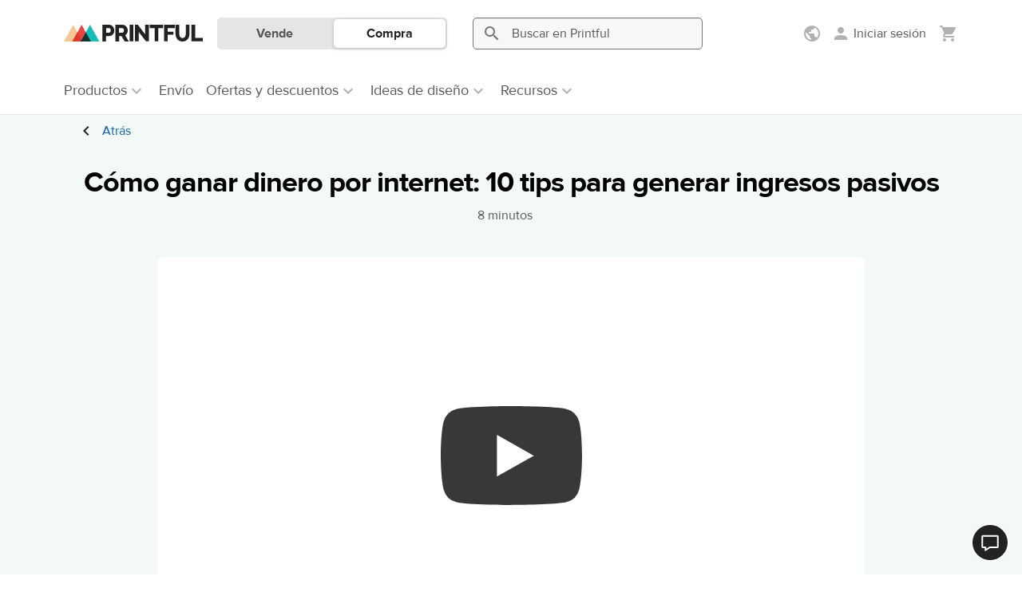

--- FILE ---
content_type: text/html; charset=UTF-8
request_url: https://www.printful.com/es/tutoriales-printful/como-ganar-dinero-por-internet-10-tips-para-generar-ingresos-pasivos
body_size: 36688
content:
<!DOCTYPE html>
<html lang="es"><head>
    <meta charset="utf-8"/>
    <meta name="viewport" content="width=device-width,initial-scale=1,user-scalable=yes"/>
    <meta http-equiv="X-UA-Compatible" content="IE=edge,chrome=1">

    <title>Cómo ganar dinero por internet | Printful</title>
    <meta name="description" content="Te enseñamos a generar ingresos pasivos por internet paso a paso. ✓ ¡Mejora tu estrategia de marketing y haz crecer tu negocio online con este tutorial!">
<meta property="og:image" content="https://img.youtube.com/vi/HnaTJzc8V8k/maxresdefault.jpg">
<meta name="robots" content="max-image-preview:large">
<meta property="og:description" content="Te enseñamos a generar ingresos pasivos por internet paso a paso. ✓ ¡Mejora tu estrategia de marketing y haz crecer tu negocio online con este tutorial!">
<meta property="og:title" content="Cómo ganar dinero por internet | Printful">
<meta property="og:site_name" content="Printful">
<meta property="og:url" content="https://www.printful.com/es/tutoriales-printful/como-ganar-dinero-por-internet-10-tips-para-generar-ingresos-pasivos">
<meta property="og:type" content="article">
<meta name="twitter:card" content="summary">
<meta name="twitter:site" content="@printfulp">
<meta name="twitter:creator" content="@printful">
<link rel="canonical" href="https://www.printful.com/es/tutoriales-printful/como-ganar-dinero-por-internet-10-tips-para-generar-ingresos-pasivos">
<link rel="alternate" hreflang="x-default" href="https://www.printful.com/es/tutoriales-printful/como-ganar-dinero-por-internet-10-tips-para-generar-ingresos-pasivos">
<link rel="alternate" hreflang="es" href="https://www.printful.com/es/tutoriales-printful/como-ganar-dinero-por-internet-10-tips-para-generar-ingresos-pasivos">
<link href="https://www.google-analytics.com" rel="preconnect">
<link href="https://www.googletagmanager.com" rel="preconnect">
<link href="https://static.cdn.printful.com/dist-pf/app/css/skeleton-loader.0dddfda3b78d94bbd87e.css" rel="stylesheet">
<link href="https://static.cdn.printful.com/dist-pf/app/css/cookie-first.8eed94a0457352560760.css" rel="preload" as="style" onload="this.onload=null;this.rel=&#039;stylesheet&#039;">
<link href="https://static.cdn.printful.com/dist-pf/app/css/site-header.d0267eecd87e8adeb7c3.css" rel="stylesheet">
<link href="https://static.cdn.printful.com/static/v877/bootstrap/css/bootstrap.min.css" rel="stylesheet">
<link href="https://static.cdn.printful.com/static/v877/icons/style.css" rel="stylesheet">
<link href="https://static.cdn.printful.com/dist-pf/app/css/layout.381f3ccd2d32ffe631f5.css" rel="stylesheet">
<link href="https://static.cdn.printful.com/dist-pf/app/css/sitewide-search.c9bf0bd1fb6ce9a48409.css" rel="stylesheet">
<link href="https://static.cdn.printful.com/static/v877/css/bootstrap-datepicker.css" rel="stylesheet">
<link href="https://static.cdn.printful.com/dist-pf/app/css/components.63dfb845b84808fcbf3f.css" rel="stylesheet">
<link href="https://static.cdn.printful.com/dist-pf/app/css/layout-extra.bf50fc6438fd8fe09af4.css" rel="stylesheet">
<link href="https://static.cdn.printful.com/dist-pf/app/css/layout-sass.6bb536bf3543650e1033.css" rel="stylesheet">
<link href="https://static.cdn.printful.com/dist-pf/app/css/pages.1ffb88dbd65701c67837.css" rel="stylesheet">
<link href="https://static.cdn.printful.com/dist-pf/app/css/popup.main.4898f96b30abde5690a9.css" rel="stylesheet">
<link href="https://static.cdn.printful.com/dist-pf/app/css/tailwind.9e5414782e780d3507db.css" rel="stylesheet">
<link href="https://static.cdn.printful.com/dist-pf/app/css/academy.29eb9dd7213340ff74cb.css" rel="stylesheet">
<link href="https://static.cdn.printful.com/dist-pf/app/css/splide-slider.01c415c0d4440e14d29d.css" rel="stylesheet">
<link href="https://static.cdn.printful.com/static/v877/css/splide-core.min.css" rel="stylesheet">
<style>    @media (min-width: 768px) {
        .social-links {
            text-align: right;
        }
    }</style>
<script src="https://static.cdn.printful.com/dist-pf/webpack-runtime-pf.5b512df7e1a0a15e7c24.js"></script>
<script src="https://static.cdn.printful.com/dist-pf/app/gtm.3d20cd1fe8bf6e4813bc.js"></script>
<script>
            (function(global) {
                global.MOMENT_LOCALE = "es";
                global.MOMENT_TZ = "UTC";
            })(this);
        (function () {
            window.xss = function (isVue) {
                var message = 'XSS in ' + (isVue ? 'Vue' : 'script');
                
                window.alert(message);
                
                debugger;
            
                if (!window.Sentry) {
                    return;
                }
            
                var data = {
                    extra: {
                        environmentId: ''
                    }
                };
            
                window.Sentry.captureException(new Error(message), data);  
            }
        })();</script>
    

<script src="https://static.cdn.printful.com/static/v877/js/sentry.8.49.0.min.js"></script>
<script>
    (function () {
        // Define global utils for working w/ Sentry
        window.SentryUtils = {
            ignoreErrorsWithStack: [
                "MarvinPageExplorer",
            ],
            getInitParameters: function getInitParameters() {
                // Gist w/ useful excludes: https://gist.github.com/impressiver/5092952
                return {
                    release: "printful@1694e216a8d57b4026ca54b6ce7e7d2001cc9a42",
                    dsn: "https:\/\/a924ee2dc34042c0b48e696c9d3402a5@sentry.printful.com\/6",
                    environment: "production" || "unknown",
                    // Ignoring exceptions from the following URLs
                    denyUrls: [
                        // Facebook flakiness
                        /graph\.facebook\.com/i,
                        // Facebook blocked
                        /connect\.facebook\.net\/en_US\/all\.js/i,
                        // Woopra flakiness
                        /eatdifferent\.com\.woopra-ns\.com/i,
                        /static\.woopra\.com\/js\/woopra\.js/i,
                        // Chrome extensions
                        /extensions\//i,
                        /^chrome:\/\//i,
                        // Other plugins
                        /127\.0\.0\.1:4001\/isrunning/i, // Cacaoweb
                        /webappstoolbarba\.texthelp\.com\//i,
                        /metrics\.itunes\.apple\.com\.edgesuite\.net\//i,
                        // Our custom blacklists
                        /visualwebsiteoptimizer\.com/i, // VWO
                        /connect\.facebook\.net\//i, // FBEvents
                        // Shopify JS when we're embedded in their portal
                        /cdn\.shopify\.com/i,
                    ],
                    // Ignore exceptions like this
                    ignoreErrors: [
                        // Random plugins/extensions
                        "top.GLOBALS",
                        // See: http://blog.errorception.com/2012/03/tale-of-unfindable-js-error.html
                        "originalCreateNotification",
                        "canvas.contentDocument",
                        "MyApp_RemoveAllHighlights",
                        "http://tt.epicplay.com",
                        "Can't find variable: ZiteReader",
                        "jigsaw is not defined",
                        "ComboSearch is not defined",
                        "http://loading.retry.widdit.com/",
                        "atomicFindClose",
                        // Facebook borked
                        "fb_xd_fragment",
                        // ISP "optimizing" proxy - `Cache-Control: no-transform` seems to
                        // reduce this. (thanks @acdha)
                        // See http://stackoverflow.com/questions/4113268
                        "bmi_SafeAddOnload",
                        "EBCallBackMessageReceived",
                        // See http://toolbar.conduit.com/Developer/HtmlAndGadget/Methods/JSInjection.aspx
                        "conduitPage",
                        // Some GDrive extension related error?
                        'getElementsByClassName("docs-homescreen-gb-container")[0].style',
                        // We don't currently even have a ResizeObserver
                        "ResizeObserver loop limit exceeded",
                        'structuredClone',
                    ],
                    beforeSend: function beforeSend(e, hint) {
                        // Special adjustments from BaseAppError extending errors
                        var err = hint.originalException;
                        if (!err) {
                            return e;
                        }

                        // Check if this needs to be filtered out
                        var stack = err.stack;
                        var stackFilter = window.SentryUtils.ignoreErrorsWithStack;
                        if (stack && stackFilter) {
                            var shouldFilterOut = stackFilter.some(function (filter) {
                                if (filter instanceof RegExp) {
                                    return !!filter.test(stack);
                                } else {
                                    return stack.indexOf(filter) !== -1;
                                }
                            });
                            if (shouldFilterOut) {
                                return null;
                            }
                        }

                        // Add VError metadata
                        if (err.__EXTENDS_VERROR) {
                            // Set context and extra values
                            e.tags = Object.assign(e.tags || {}, err.getTags());
                            e.extra = Object.assign(e.extra || {}, err.fullInfo());
                        }

                        // Set context data
                        e.level = err.level || e.level;
                        e.tags = Object.assign({}, err.tags, e.tags);

                        return e;
                    }
                };
            },

            getUserData: function getUserData() {
                return {"CustomerID":null,"EnvironmentID":null,"EmployeeID":null,"EmbedStoreID":null};
            },

            shouldEnableBrowserTracing: true        };

        const parameters = window.SentryUtils.getInitParameters();
        parameters.integrations = [];

        if (window.SentryUtils.shouldEnableBrowserTracing) {
            parameters.integrations.push(
                window.Sentry.browserTracingIntegration(
                    {
                        enableInp: true,
                        instrumentNavigation: false
                    }
                )
            );
            parameters.tracesSampleRate = 1;
            parameters.tracePropagationTargets = [];
        }

        
        // Init Sentry
        window.Sentry.init(parameters);

        // Set User info
        window.Sentry.setUser(window.SentryUtils.getUserData());
    })();
</script>



<script>
    function ga() {
        if (PF.DEV) {
            console.error('Calling outdated tracking, please remove it!');
        } else {
            const error = new Error('Usage of GA function');
            window.Sentry.captureException(error);
        }
    }
</script>

<script>
    function pushGeneralDataLayerEvent() {
        window.dataLayer = window.dataLayer || [];

        if (typeof PF !== 'undefined' && PF.Customer !== undefined) {
            const extraData = JSON.parse('[]');
            const basicData = {
                event: 'general',
                page_type: 'other',
                selling_region: PF.Customer.sellingRegionSetting.originSellingRegion.name,
                display_currency: PF.DisplayCurrency.currency,
                language: PF.Lang.language,
                locale: PF.Lang.getUserLocale(),
                customer_id: PF.Customer.isAnonymous() ? null : PF.Customer.customerId,
                environment_id: PF.Customer.isAnonymous() ? null : PF.Customer.environmentId,
                lead_scoring_profile: PF.Customer.leadScoringProfile,
            };

            window.dataLayer.push({ ...basicData, ...extraData });

            return;
        }

        // Add Cookie Preferences if they are not set already
        window.PF = window.PF || {};
        if (!window.PF.RawGlobals || !window.PF.RawGlobals.CookiePreferenceData) {
            window.PF.RawGlobals = {};
            window.PF.RawGlobals.CookiePreferenceData = {"arePreferencesSet":false,"hasAcceptedAll":false,"necessary":true,"functional":false,"performance":false,"advertising":false};
        }

        // If assets are not there, send a minimal event
        window.dataLayer.push({
            event: 'general',
            page_type: 'other',
        });
    }

        document.addEventListener('DOMContentLoaded', pushGeneralDataLayerEvent);
    </script>

    
<!--suppress UnusedCatchParameterJS -->
<script>
(function() {
    const STORAGE_KEY_ASSIGNED_AB_TESTS = 'assigned-ab-tests';

    class AbTesting {
        constructor(userVariants) {
            this.assignedAbTestIds = [];
            this.abTests = userVariants.map((variant) => {
                return { testId: variant.testId, variantKey: variant.variantKey, isAutoTrack: variant.isAutoTrack };
            });
        }

        getAbTestVariant(testId) {
            const test = this.getAbTest(testId);

            if (!test) {
                return null;
            }

            return test.variantKey;
        }

        isTestAssigned(testId) {
            return !!this.getAbTest(testId);
        }

        sendDataLayerEvent(test, isManualTrack) {
            // Skip dataLayer event push if it was already pushed
            if (this.assignedAbTestIds.includes(test.testId)) {
                return;
            }
            const dataLayer = this.getDataLayerArray(isManualTrack);
            dataLayer.push({
                'event': 'abTesting',
                'testId': test.testId,
                'variantKey': test.variantKey,
            });

            this.assignedAbTestIds.push(test.testId);
        }

        trackAbTest(testId) {
            const test = this.getAbTest(testId);

            if (!test) {
                return;
            }

            if (PF.DEV) {
                console.log("Tracking AB test", test);
            }

            this.sendDataLayerEvent(test, true);

            saveAssignedAbTestIds(this.assignedAbTestIds, STORAGE_KEY_ASSIGNED_AB_TESTS);
        }

        getAbTest(testId) {
            return this.abTests.find((test) => test.testId === testId);
        }

        getDataLayerArray(isManualTrack) {
            const isDev = false;
            const areCookiePreferencesSet = this.getCookiePreferences(isManualTrack);
            const isUsLocation = false;

            if (isDev || areCookiePreferencesSet || isUsLocation) {
                window.dataLayer = window.dataLayer || [];

                return window.dataLayer;
            }

            window.delayedDataLayer = window.delayedDataLayer || [];

            return window.delayedDataLayer;
        }

        getCookiePreferences(isManualTrack) {
            if (isManualTrack) {
                return window.PF.Cookies.arePreferencesSet() && window.PF.Cookies.hasAcceptedPerformance();
            }

            const cookiePreferences = {"arePreferencesSet":false,"hasAcceptedAll":false,"necessary":true,"functional":false,"performance":false,"advertising":false};
            return cookiePreferences.arePreferencesSet && cookiePreferences.performance;
        }
    }

    window.abTesting = new AbTesting([]);

    window.abTesting.assignedAbTestIds = getAssignedAbTestIds(STORAGE_KEY_ASSIGNED_AB_TESTS);

    for (const test of window.abTesting.abTests) {
        if (!test.isAutoTrack) {
            continue;
        }

        window.abTesting.sendDataLayerEvent(test, false);
    }

    saveAssignedAbTestIds(window.abTesting.assignedAbTestIds, STORAGE_KEY_ASSIGNED_AB_TESTS);
})();

function getAssignedAbTestIds(localStorageKey) {
    try {
        const testIds = JSON.parse(window.localStorage.getItem(localStorageKey));

        if (!testIds) {
            return [];
        }

        return testIds;
    } catch (err) {
        console.log('Local storage not supported!');

        return [];
    }
}

function saveAssignedAbTestIds(testIds, localStorageKey) {
    try {
        window.localStorage.setItem(localStorageKey, JSON.stringify(testIds));
    } catch (err) {
        console.log('Local storage not supported!');
    }
}
</script>
    <meta name="csrf-param" content="_csrf">
<meta name="csrf-token" content="yvJgzeBOzaMQlPwm_Yzhr_rhincnw1_2TrlDbRWYDaf4oVj8mjSgmnHAvUnO6av6vLHsJXalCYQ783NcRK563w==">

    <link rel="shortcut icon" type="image/png" href="/favicon.png"/>

    <link rel="manifest" href="/manifest.json"/>

</head>
<body id="application" class="guest pf-lang--es">
<!-- Google Tag Manager (noscript) -->
<noscript><iframe src="https://www.googletagmanager.com/ns.html?id=GTM-W24577"
                  height="0" width="0" style="display:none;visibility:hidden"></iframe></noscript>
<!-- End Google Tag Manager (noscript) -->
    
<div id="app-header" class="site-header " role="navigation" aria-label="Sitio">
    <div id="site-header-php-placeholder">
    <div class="site-header__user-bar pf-border-bottom pf-ui-body  ">
        <div class="container pf-d-flex pf-align-items-center pf-h-100">
            <div class="site-header__user-bar-wrapper">
                <div class="row pf-position-relative pf-h-100">
                    <div class="col-md-1 col-lg-2 col-3 pf-d-flex pf-align-items-center pf-position-static">
                                                    <button
                                type="button"
                                class="pf-d-block pf-d-md-none pf-my-12 pf-px-8 pf-d-flex pf-flex-column pf-align-items-center"
                                style="border: 0; background: transparent"
                            >
                                <span class="pf-i pf-i-24 pf-i-menu pf-text-gray-400"/>
                            </button>
                        
                        <a href="/es"
                           class="site-header__logo pf-d-inline-block  "
                           title="Printful">
                            <picture>
                                <source srcset="https://static.cdn.printful.com/static/v877/images/layout/logo-icon.svg"
                                        media="(max-width: 1199px)" />
                                <img src="https://static.cdn.printful.com/static/v877/images/layout/printful_logo.svg" alt="Printful" height="20"/>
                            </picture>
                        </a>
                    </div>
                </div>
            </div>
        </div>
    </div>

            <div class="site-header__navigation-bar pf-border-bottom pf-d-none pf-d-md-block"></div>
    
            <div class="site-header__sws-bar-placeholder pf-border-bottom pf-d-block pf-d-md-none"></div>
    </div>

    <div data-vue-root="3fsW7aEu5dJxsBKW" data-vue-components='["site-header"]' data-vuex-stores='["notificationsHeader"]'><site-header :is-type-embed="false" :is-type-design-system="false" :is-logged-in="false" :settings-menu-data="{&quot;onboardingData&quot;:{&quot;selling_regions_settings_block&quot;:false,&quot;selling_regions_information_block&quot;:false,&quot;selling_region_settings_applied&quot;:false},&quot;sellingRegions&quot;:[{&quot;id&quot;:1,&quot;name&quot;:&quot;Worldwide&quot;,&quot;translatedName&quot;:&quot;Mundial&quot;,&quot;icon&quot;:&quot;https:\/\/static.cdn.printful.com\/static\/v877\/images\/layout\/flags\/worldwide.svg&quot;,&quot;preferredRegions&quot;:[],&quot;languageRegionNames&quot;:null,&quot;requirements&quot;:[],&quot;countryCode&quot;:null,&quot;isSingleCountry&quot;:false,&quot;isNorthAmerica&quot;:false,&quot;isEurope&quot;:false,&quot;isCanada&quot;:false,&quot;isWorldwide&quot;:true,&quot;isBrazil&quot;:false,&quot;isUK&quot;:false,&quot;isLanguageRegion&quot;:false,&quot;isEuBadgeRegion&quot;:false,&quot;isEuropeanRegion&quot;:false,&quot;isLatvia&quot;:false,&quot;isUsa&quot;:false,&quot;isJapan&quot;:false,&quot;isSouthEastAsia&quot;:false,&quot;hasForceHiddenSlider&quot;:false},{&quot;id&quot;:2,&quot;name&quot;:&quot;North America&quot;,&quot;translatedName&quot;:&quot;Am\u00e9rica del Norte&quot;,&quot;icon&quot;:&quot;https:\/\/static.cdn.printful.com\/static\/v877\/images\/layout\/flags\/north-america.svg&quot;,&quot;preferredRegions&quot;:[&quot;AI&quot;,&quot;AG&quot;,&quot;AW&quot;,&quot;BS&quot;,&quot;BB&quot;,&quot;BZ&quot;,&quot;BM&quot;,&quot;KY&quot;,&quot;CR&quot;,&quot;CU&quot;,&quot;DM&quot;,&quot;DO&quot;,&quot;SV&quot;,&quot;GL&quot;,&quot;GD&quot;,&quot;GP&quot;,&quot;GT&quot;,&quot;HT&quot;,&quot;HN&quot;,&quot;JM&quot;,&quot;MQ&quot;,&quot;MX&quot;,&quot;MS&quot;,&quot;NI&quot;,&quot;PA&quot;,&quot;PR&quot;,&quot;KN&quot;,&quot;LC&quot;,&quot;VC&quot;,&quot;TC&quot;,&quot;VI&quot;,&quot;VG&quot;,&quot;STATE_AK&quot;],&quot;languageRegionNames&quot;:null,&quot;requirements&quot;:[{&quot;id&quot;:1,&quot;sellingRegionId&quot;:2,&quot;branchIds&quot;:[3,1,10,7,5,123,129,132,6,133,130,136,137,141,142,124,145,143,12,146],&quot;type&quot;:1,&quot;isDefault&quot;:true,&quot;deliveryTime&quot;:null},{&quot;id&quot;:2,&quot;sellingRegionId&quot;:2,&quot;branchIds&quot;:[3,1,10,4,8,7,5,123,11,129,132,6,133,134,135,130,136,137,141,142,145,143],&quot;type&quot;:3,&quot;isDefault&quot;:false,&quot;deliveryTime&quot;:null}],&quot;countryCode&quot;:null,&quot;isSingleCountry&quot;:false,&quot;isNorthAmerica&quot;:true,&quot;isEurope&quot;:false,&quot;isCanada&quot;:false,&quot;isWorldwide&quot;:false,&quot;isBrazil&quot;:false,&quot;isUK&quot;:false,&quot;isLanguageRegion&quot;:false,&quot;isEuBadgeRegion&quot;:false,&quot;isEuropeanRegion&quot;:false,&quot;isLatvia&quot;:false,&quot;isUsa&quot;:false,&quot;isJapan&quot;:false,&quot;isSouthEastAsia&quot;:false,&quot;hasForceHiddenSlider&quot;:true},{&quot;id&quot;:3,&quot;name&quot;:&quot;USA&quot;,&quot;translatedName&quot;:&quot;EEUU&quot;,&quot;icon&quot;:&quot;https:\/\/static.cdn.printful.com\/static\/v877\/images\/layout\/flags\/us.svg&quot;,&quot;preferredRegions&quot;:[&quot;US&quot;,&quot;UM&quot;],&quot;languageRegionNames&quot;:null,&quot;requirements&quot;:[{&quot;id&quot;:3,&quot;sellingRegionId&quot;:3,&quot;branchIds&quot;:[3,1,5,7,123,129,130,132,6,133,134,135,136,124,141,140,142,143,145,12,146],&quot;type&quot;:1,&quot;isDefault&quot;:true,&quot;deliveryTime&quot;:null},{&quot;id&quot;:4,&quot;sellingRegionId&quot;:3,&quot;branchIds&quot;:[3,1,5,4,8,7,123,11,129,130,132,6,133,134,135,136,124,140,141,142,143,145,12],&quot;type&quot;:3,&quot;isDefault&quot;:false,&quot;deliveryTime&quot;:null}],&quot;countryCode&quot;:&quot;US&quot;,&quot;isSingleCountry&quot;:true,&quot;isNorthAmerica&quot;:true,&quot;isEurope&quot;:false,&quot;isCanada&quot;:false,&quot;isWorldwide&quot;:false,&quot;isBrazil&quot;:false,&quot;isUK&quot;:false,&quot;isLanguageRegion&quot;:false,&quot;isEuBadgeRegion&quot;:false,&quot;isEuropeanRegion&quot;:false,&quot;isLatvia&quot;:false,&quot;isUsa&quot;:true,&quot;isJapan&quot;:false,&quot;isSouthEastAsia&quot;:false,&quot;hasForceHiddenSlider&quot;:true},{&quot;id&quot;:4,&quot;name&quot;:&quot;Canada&quot;,&quot;translatedName&quot;:&quot;Canad\u00e1&quot;,&quot;icon&quot;:&quot;https:\/\/static.cdn.printful.com\/static\/v877\/images\/layout\/flags\/ca.svg&quot;,&quot;preferredRegions&quot;:[&quot;CA&quot;],&quot;languageRegionNames&quot;:null,&quot;requirements&quot;:[{&quot;id&quot;:30,&quot;sellingRegionId&quot;:4,&quot;branchIds&quot;:[10,129,5,3,1,7,12,132,6,133,134,135,137,141,123,142,145],&quot;type&quot;:1,&quot;isDefault&quot;:true,&quot;deliveryTime&quot;:null},{&quot;id&quot;:6,&quot;sellingRegionId&quot;:4,&quot;branchIds&quot;:[3,1,10,7,5,129,12,6,133,134,135,132,137,141,123,142,145],&quot;type&quot;:2,&quot;isDefault&quot;:false,&quot;deliveryTime&quot;:null},{&quot;id&quot;:7,&quot;sellingRegionId&quot;:4,&quot;branchIds&quot;:[3,1,10,4,8,7,5,11,129,12,132,6,133,134,135,137,141,123,142,145],&quot;type&quot;:3,&quot;isDefault&quot;:false,&quot;deliveryTime&quot;:null}],&quot;countryCode&quot;:&quot;CA&quot;,&quot;isSingleCountry&quot;:true,&quot;isNorthAmerica&quot;:false,&quot;isEurope&quot;:false,&quot;isCanada&quot;:true,&quot;isWorldwide&quot;:false,&quot;isBrazil&quot;:false,&quot;isUK&quot;:false,&quot;isLanguageRegion&quot;:false,&quot;isEuBadgeRegion&quot;:false,&quot;isEuropeanRegion&quot;:false,&quot;isLatvia&quot;:false,&quot;isUsa&quot;:false,&quot;isJapan&quot;:false,&quot;isSouthEastAsia&quot;:false,&quot;hasForceHiddenSlider&quot;:true},{&quot;id&quot;:5,&quot;name&quot;:&quot;Europe&quot;,&quot;translatedName&quot;:&quot;Europa&quot;,&quot;icon&quot;:&quot;https:\/\/static.cdn.printful.com\/static\/v877\/images\/layout\/flags\/europe.svg&quot;,&quot;preferredRegions&quot;:[&quot;AL&quot;,&quot;AD&quot;,&quot;AT&quot;,&quot;AZ&quot;,&quot;BY&quot;,&quot;BE&quot;,&quot;BA&quot;,&quot;BG&quot;,&quot;HR&quot;,&quot;CZ&quot;,&quot;DK&quot;,&quot;EE&quot;,&quot;FO&quot;,&quot;FI&quot;,&quot;GE&quot;,&quot;GI&quot;,&quot;GR&quot;,&quot;GG&quot;,&quot;HU&quot;,&quot;IS&quot;,&quot;IE&quot;,&quot;IM&quot;,&quot;JE&quot;,&quot;KZ&quot;,&quot;LI&quot;,&quot;LT&quot;,&quot;LU&quot;,&quot;MT&quot;,&quot;MD&quot;,&quot;MC&quot;,&quot;MS&quot;,&quot;NL&quot;,&quot;NO&quot;,&quot;PL&quot;,&quot;PT&quot;,&quot;RO&quot;,&quot;RU&quot;,&quot;SM&quot;,&quot;RS&quot;,&quot;SK&quot;,&quot;SI&quot;,&quot;SJ&quot;,&quot;SE&quot;,&quot;CH&quot;,&quot;TR&quot;,&quot;UA&quot;,&quot;VA&quot;],&quot;languageRegionNames&quot;:null,&quot;requirements&quot;:[{&quot;id&quot;:8,&quot;sellingRegionId&quot;:5,&quot;branchIds&quot;:[4,8,11,129,132,133,134,135,139,140,141,123,142,145],&quot;type&quot;:1,&quot;isDefault&quot;:true,&quot;deliveryTime&quot;:null},{&quot;id&quot;:9,&quot;sellingRegionId&quot;:5,&quot;branchIds&quot;:[3,1,4,8,7,11,129,132,133,134,135,139,140,141,123,142,145],&quot;type&quot;:3,&quot;isDefault&quot;:false,&quot;deliveryTime&quot;:null}],&quot;countryCode&quot;:null,&quot;isSingleCountry&quot;:false,&quot;isNorthAmerica&quot;:false,&quot;isEurope&quot;:true,&quot;isCanada&quot;:false,&quot;isWorldwide&quot;:false,&quot;isBrazil&quot;:false,&quot;isUK&quot;:false,&quot;isLanguageRegion&quot;:false,&quot;isEuBadgeRegion&quot;:false,&quot;isEuropeanRegion&quot;:false,&quot;isLatvia&quot;:false,&quot;isUsa&quot;:false,&quot;isJapan&quot;:false,&quot;isSouthEastAsia&quot;:false,&quot;hasForceHiddenSlider&quot;:true},{&quot;id&quot;:6,&quot;name&quot;:&quot;Spain&quot;,&quot;translatedName&quot;:&quot;Espa\u00f1a&quot;,&quot;icon&quot;:&quot;https:\/\/static.cdn.printful.com\/static\/v877\/images\/layout\/flags\/es.svg&quot;,&quot;preferredRegions&quot;:[&quot;ES&quot;],&quot;languageRegionNames&quot;:null,&quot;requirements&quot;:[{&quot;id&quot;:10,&quot;sellingRegionId&quot;:6,&quot;branchIds&quot;:[8,4,11,129,132,133,135,134,139,140,141,142,145],&quot;type&quot;:1,&quot;isDefault&quot;:false,&quot;deliveryTime&quot;:null},{&quot;id&quot;:11,&quot;sellingRegionId&quot;:6,&quot;branchIds&quot;:[4,8,11,132,133,134,135,139,140,141,142,145],&quot;type&quot;:2,&quot;isDefault&quot;:false,&quot;deliveryTime&quot;:null},{&quot;id&quot;:12,&quot;sellingRegionId&quot;:6,&quot;branchIds&quot;:[3,1,4,8,7,11,129,132,133,134,135,139,140,141,142,145],&quot;type&quot;:3,&quot;isDefault&quot;:false,&quot;deliveryTime&quot;:null}],&quot;countryCode&quot;:&quot;ES&quot;,&quot;isSingleCountry&quot;:true,&quot;isNorthAmerica&quot;:false,&quot;isEurope&quot;:false,&quot;isCanada&quot;:false,&quot;isWorldwide&quot;:false,&quot;isBrazil&quot;:false,&quot;isUK&quot;:false,&quot;isLanguageRegion&quot;:false,&quot;isEuBadgeRegion&quot;:true,&quot;isEuropeanRegion&quot;:true,&quot;isLatvia&quot;:false,&quot;isUsa&quot;:false,&quot;isJapan&quot;:false,&quot;isSouthEastAsia&quot;:false,&quot;hasForceHiddenSlider&quot;:true},{&quot;id&quot;:7,&quot;name&quot;:&quot;Latvia&quot;,&quot;translatedName&quot;:&quot;Letonia&quot;,&quot;icon&quot;:&quot;https:\/\/static.cdn.printful.com\/static\/v877\/images\/layout\/flags\/lv-source.svg&quot;,&quot;preferredRegions&quot;:[&quot;LV&quot;],&quot;languageRegionNames&quot;:null,&quot;requirements&quot;:[{&quot;id&quot;:13,&quot;sellingRegionId&quot;:7,&quot;branchIds&quot;:[4,11,129,132,133,134,135,139,140,141,142,145],&quot;type&quot;:1,&quot;isDefault&quot;:false,&quot;deliveryTime&quot;:null},{&quot;id&quot;:14,&quot;sellingRegionId&quot;:7,&quot;branchIds&quot;:[3,1,4,8,7,11,129,132,133,134,135,139,140,141,142,145],&quot;type&quot;:3,&quot;isDefault&quot;:false,&quot;deliveryTime&quot;:null}],&quot;countryCode&quot;:&quot;LV&quot;,&quot;isSingleCountry&quot;:true,&quot;isNorthAmerica&quot;:false,&quot;isEurope&quot;:false,&quot;isCanada&quot;:false,&quot;isWorldwide&quot;:false,&quot;isBrazil&quot;:false,&quot;isUK&quot;:false,&quot;isLanguageRegion&quot;:false,&quot;isEuBadgeRegion&quot;:false,&quot;isEuropeanRegion&quot;:true,&quot;isLatvia&quot;:true,&quot;isUsa&quot;:false,&quot;isJapan&quot;:false,&quot;isSouthEastAsia&quot;:false,&quot;hasForceHiddenSlider&quot;:true},{&quot;id&quot;:8,&quot;name&quot;:&quot;UK&quot;,&quot;translatedName&quot;:&quot;Reino Unido&quot;,&quot;icon&quot;:&quot;https:\/\/static.cdn.printful.com\/static\/v877\/images\/layout\/flags\/uk.svg&quot;,&quot;preferredRegions&quot;:[&quot;GB&quot;],&quot;languageRegionNames&quot;:null,&quot;requirements&quot;:[{&quot;id&quot;:15,&quot;sellingRegionId&quot;:8,&quot;branchIds&quot;:[13,4,8,11,129,132,133,134,135,138,140,141,123,142],&quot;type&quot;:1,&quot;isDefault&quot;:true,&quot;deliveryTime&quot;:null},{&quot;id&quot;:45,&quot;sellingRegionId&quot;:8,&quot;branchIds&quot;:[4,8,11,13,132,133,134,135,138,140,141,123,142],&quot;type&quot;:2,&quot;isDefault&quot;:false,&quot;deliveryTime&quot;:null},{&quot;id&quot;:16,&quot;sellingRegionId&quot;:8,&quot;branchIds&quot;:[3,1,4,8,7,11,13,129,132,133,134,135,138,140,141,123,142],&quot;type&quot;:3,&quot;isDefault&quot;:false,&quot;deliveryTime&quot;:null}],&quot;countryCode&quot;:&quot;GB&quot;,&quot;isSingleCountry&quot;:true,&quot;isNorthAmerica&quot;:false,&quot;isEurope&quot;:false,&quot;isCanada&quot;:false,&quot;isWorldwide&quot;:false,&quot;isBrazil&quot;:false,&quot;isUK&quot;:true,&quot;isLanguageRegion&quot;:false,&quot;isEuBadgeRegion&quot;:false,&quot;isEuropeanRegion&quot;:false,&quot;isLatvia&quot;:false,&quot;isUsa&quot;:false,&quot;isJapan&quot;:false,&quot;isSouthEastAsia&quot;:false,&quot;hasForceHiddenSlider&quot;:true},{&quot;id&quot;:9,&quot;name&quot;:&quot;Germany&quot;,&quot;translatedName&quot;:&quot;Alemania&quot;,&quot;icon&quot;:&quot;https:\/\/static.cdn.printful.com\/static\/v877\/images\/layout\/flags\/de.svg&quot;,&quot;preferredRegions&quot;:[&quot;DE&quot;],&quot;languageRegionNames&quot;:null,&quot;requirements&quot;:[{&quot;id&quot;:17,&quot;sellingRegionId&quot;:9,&quot;branchIds&quot;:[4,8,11,129,132,134,133,135,139,140,141,142,145],&quot;type&quot;:1,&quot;isDefault&quot;:false,&quot;deliveryTime&quot;:null},{&quot;id&quot;:18,&quot;sellingRegionId&quot;:9,&quot;branchIds&quot;:[3,1,4,8,7,11,129,132,133,134,135,139,140,141,142,145],&quot;type&quot;:3,&quot;isDefault&quot;:false,&quot;deliveryTime&quot;:null}],&quot;countryCode&quot;:&quot;DE&quot;,&quot;isSingleCountry&quot;:true,&quot;isNorthAmerica&quot;:false,&quot;isEurope&quot;:false,&quot;isCanada&quot;:false,&quot;isWorldwide&quot;:false,&quot;isBrazil&quot;:false,&quot;isUK&quot;:false,&quot;isLanguageRegion&quot;:false,&quot;isEuBadgeRegion&quot;:true,&quot;isEuropeanRegion&quot;:true,&quot;isLatvia&quot;:false,&quot;isUsa&quot;:false,&quot;isJapan&quot;:false,&quot;isSouthEastAsia&quot;:false,&quot;hasForceHiddenSlider&quot;:true},{&quot;id&quot;:10,&quot;name&quot;:&quot;France&quot;,&quot;translatedName&quot;:&quot;Francia&quot;,&quot;icon&quot;:&quot;https:\/\/static.cdn.printful.com\/static\/v877\/images\/layout\/flags\/fr.svg&quot;,&quot;preferredRegions&quot;:[&quot;FR&quot;],&quot;languageRegionNames&quot;:null,&quot;requirements&quot;:[{&quot;id&quot;:19,&quot;sellingRegionId&quot;:10,&quot;branchIds&quot;:[8,4,11,129,132,133,134,135,139,140,141,142,145],&quot;type&quot;:1,&quot;isDefault&quot;:false,&quot;deliveryTime&quot;:null},{&quot;id&quot;:42,&quot;sellingRegionId&quot;:10,&quot;branchIds&quot;:[4,8,129,132,133,134,135,139,140,141,142,145],&quot;type&quot;:2,&quot;isDefault&quot;:false,&quot;deliveryTime&quot;:null},{&quot;id&quot;:20,&quot;sellingRegionId&quot;:10,&quot;branchIds&quot;:[3,1,4,8,7,11,129,132,133,134,135,139,140,141,142,145],&quot;type&quot;:3,&quot;isDefault&quot;:false,&quot;deliveryTime&quot;:null}],&quot;countryCode&quot;:&quot;FR&quot;,&quot;isSingleCountry&quot;:true,&quot;isNorthAmerica&quot;:false,&quot;isEurope&quot;:false,&quot;isCanada&quot;:false,&quot;isWorldwide&quot;:false,&quot;isBrazil&quot;:false,&quot;isUK&quot;:false,&quot;isLanguageRegion&quot;:false,&quot;isEuBadgeRegion&quot;:true,&quot;isEuropeanRegion&quot;:true,&quot;isLatvia&quot;:false,&quot;isUsa&quot;:false,&quot;isJapan&quot;:false,&quot;isSouthEastAsia&quot;:false,&quot;hasForceHiddenSlider&quot;:true},{&quot;id&quot;:11,&quot;name&quot;:&quot;Australia&quot;,&quot;translatedName&quot;:&quot;Australia&quot;,&quot;icon&quot;:&quot;https:\/\/static.cdn.printful.com\/static\/v877\/images\/layout\/flags\/au.svg&quot;,&quot;preferredRegions&quot;:[&quot;AU&quot;],&quot;languageRegionNames&quot;:null,&quot;requirements&quot;:[{&quot;id&quot;:21,&quot;sellingRegionId&quot;:11,&quot;branchIds&quot;:[102,120,127,5,1,129,3,12,7,131,132,6,141,123,142,144,145],&quot;type&quot;:1,&quot;isDefault&quot;:true,&quot;deliveryTime&quot;:null},{&quot;id&quot;:22,&quot;sellingRegionId&quot;:11,&quot;branchIds&quot;:[102,120,3,1,7,127,129,5,12,131,132,141,123,142,144,145,6],&quot;type&quot;:2,&quot;isDefault&quot;:false,&quot;deliveryTime&quot;:null},{&quot;id&quot;:23,&quot;sellingRegionId&quot;:11,&quot;branchIds&quot;:[102,120,3,1,4,8,7,11,127,129,5,12,131,132,6,141,123,142,144,145],&quot;type&quot;:3,&quot;isDefault&quot;:false,&quot;deliveryTime&quot;:null}],&quot;countryCode&quot;:&quot;AU&quot;,&quot;isSingleCountry&quot;:true,&quot;isNorthAmerica&quot;:false,&quot;isEurope&quot;:false,&quot;isCanada&quot;:false,&quot;isWorldwide&quot;:false,&quot;isBrazil&quot;:false,&quot;isUK&quot;:false,&quot;isLanguageRegion&quot;:false,&quot;isEuBadgeRegion&quot;:false,&quot;isEuropeanRegion&quot;:false,&quot;isLatvia&quot;:false,&quot;isUsa&quot;:false,&quot;isJapan&quot;:false,&quot;isSouthEastAsia&quot;:false,&quot;hasForceHiddenSlider&quot;:true},{&quot;id&quot;:12,&quot;name&quot;:&quot;Japan&quot;,&quot;translatedName&quot;:&quot;Jap\u00f3n&quot;,&quot;icon&quot;:&quot;https:\/\/static.cdn.printful.com\/static\/v877\/images\/layout\/flags\/jp-border.svg&quot;,&quot;preferredRegions&quot;:[&quot;JP&quot;],&quot;languageRegionNames&quot;:null,&quot;requirements&quot;:[{&quot;id&quot;:24,&quot;sellingRegionId&quot;:12,&quot;branchIds&quot;:[107,128,129,132,141,123,142,145],&quot;type&quot;:1,&quot;isDefault&quot;:true,&quot;deliveryTime&quot;:null},{&quot;id&quot;:25,&quot;sellingRegionId&quot;:12,&quot;branchIds&quot;:[107,4,11,128,129,132,141,123,142,145],&quot;type&quot;:2,&quot;isDefault&quot;:false,&quot;deliveryTime&quot;:null},{&quot;id&quot;:26,&quot;sellingRegionId&quot;:12,&quot;branchIds&quot;:[107,4,8,11,128,129,132,141,123,142,145],&quot;type&quot;:3,&quot;isDefault&quot;:false,&quot;deliveryTime&quot;:null}],&quot;countryCode&quot;:&quot;JP&quot;,&quot;isSingleCountry&quot;:true,&quot;isNorthAmerica&quot;:false,&quot;isEurope&quot;:false,&quot;isCanada&quot;:false,&quot;isWorldwide&quot;:false,&quot;isBrazil&quot;:false,&quot;isUK&quot;:false,&quot;isLanguageRegion&quot;:false,&quot;isEuBadgeRegion&quot;:false,&quot;isEuropeanRegion&quot;:false,&quot;isLatvia&quot;:false,&quot;isUsa&quot;:false,&quot;isJapan&quot;:true,&quot;isSouthEastAsia&quot;:false,&quot;hasForceHiddenSlider&quot;:true},{&quot;id&quot;:13,&quot;name&quot;:&quot;New Zealand&quot;,&quot;translatedName&quot;:&quot;Nueva Zelanda&quot;,&quot;icon&quot;:&quot;https:\/\/static.cdn.printful.com\/static\/v877\/images\/layout\/flags\/nz.svg&quot;,&quot;preferredRegions&quot;:[&quot;NZ&quot;],&quot;languageRegionNames&quot;:null,&quot;requirements&quot;:[{&quot;id&quot;:27,&quot;sellingRegionId&quot;:13,&quot;branchIds&quot;:[102,120,127,129,5,1,3,12,7,131,132,6,133,134,135,141,123,142,145],&quot;type&quot;:1,&quot;isDefault&quot;:true,&quot;deliveryTime&quot;:null},{&quot;id&quot;:28,&quot;sellingRegionId&quot;:13,&quot;branchIds&quot;:[3,1,102,120,7,127,129,5,12,131,132,6,133,134,135,141,123,142,145],&quot;type&quot;:2,&quot;isDefault&quot;:false,&quot;deliveryTime&quot;:null},{&quot;id&quot;:29,&quot;sellingRegionId&quot;:13,&quot;branchIds&quot;:[102,120,3,1,4,8,7,11,127,129,5,12,131,132,6,133,134,135,141,123,142,145],&quot;type&quot;:3,&quot;isDefault&quot;:false,&quot;deliveryTime&quot;:null}],&quot;countryCode&quot;:&quot;NZ&quot;,&quot;isSingleCountry&quot;:true,&quot;isNorthAmerica&quot;:false,&quot;isEurope&quot;:false,&quot;isCanada&quot;:false,&quot;isWorldwide&quot;:false,&quot;isBrazil&quot;:false,&quot;isUK&quot;:false,&quot;isLanguageRegion&quot;:false,&quot;isEuBadgeRegion&quot;:false,&quot;isEuropeanRegion&quot;:false,&quot;isLatvia&quot;:false,&quot;isUsa&quot;:false,&quot;isJapan&quot;:false,&quot;isSouthEastAsia&quot;:false,&quot;hasForceHiddenSlider&quot;:true},{&quot;id&quot;:14,&quot;name&quot;:&quot;Italy&quot;,&quot;translatedName&quot;:&quot;Italia&quot;,&quot;icon&quot;:&quot;https:\/\/static.cdn.printful.com\/static\/v877\/images\/layout\/flags\/it.svg&quot;,&quot;preferredRegions&quot;:[&quot;IT&quot;],&quot;languageRegionNames&quot;:null,&quot;requirements&quot;:[{&quot;id&quot;:31,&quot;sellingRegionId&quot;:14,&quot;branchIds&quot;:[8,4,11,129,132,139,135,140,141,142,145],&quot;type&quot;:1,&quot;isDefault&quot;:true,&quot;deliveryTime&quot;:null},{&quot;id&quot;:33,&quot;sellingRegionId&quot;:14,&quot;branchIds&quot;:[4,8,11,132,139,135,140,142,145],&quot;type&quot;:2,&quot;isDefault&quot;:false,&quot;deliveryTime&quot;:null},{&quot;id&quot;:32,&quot;sellingRegionId&quot;:14,&quot;branchIds&quot;:[1,3,4,7,8,11,129,132,139,135,140,142,145],&quot;type&quot;:3,&quot;isDefault&quot;:false,&quot;deliveryTime&quot;:null}],&quot;countryCode&quot;:&quot;IT&quot;,&quot;isSingleCountry&quot;:true,&quot;isNorthAmerica&quot;:false,&quot;isEurope&quot;:false,&quot;isCanada&quot;:false,&quot;isWorldwide&quot;:false,&quot;isBrazil&quot;:false,&quot;isUK&quot;:false,&quot;isLanguageRegion&quot;:false,&quot;isEuBadgeRegion&quot;:true,&quot;isEuropeanRegion&quot;:true,&quot;isLatvia&quot;:false,&quot;isUsa&quot;:false,&quot;isJapan&quot;:false,&quot;isSouthEastAsia&quot;:false,&quot;hasForceHiddenSlider&quot;:true},{&quot;id&quot;:15,&quot;name&quot;:&quot;Brazil&quot;,&quot;translatedName&quot;:&quot;Brasil&quot;,&quot;icon&quot;:&quot;https:\/\/static.cdn.printful.com\/static\/v877\/images\/layout\/flags\/br.svg&quot;,&quot;preferredRegions&quot;:[&quot;BR&quot;],&quot;languageRegionNames&quot;:null,&quot;requirements&quot;:[{&quot;id&quot;:34,&quot;sellingRegionId&quot;:15,&quot;branchIds&quot;:[125,126,132,141,123,142,133],&quot;type&quot;:1,&quot;isDefault&quot;:true,&quot;deliveryTime&quot;:null},{&quot;id&quot;:35,&quot;sellingRegionId&quot;:15,&quot;branchIds&quot;:[1,3,4,5,7,8,11,125,126,132,6,141,123,142,133],&quot;type&quot;:3,&quot;isDefault&quot;:false,&quot;deliveryTime&quot;:null}],&quot;countryCode&quot;:&quot;BR&quot;,&quot;isSingleCountry&quot;:true,&quot;isNorthAmerica&quot;:false,&quot;isEurope&quot;:false,&quot;isCanada&quot;:false,&quot;isWorldwide&quot;:false,&quot;isBrazil&quot;:true,&quot;isUK&quot;:false,&quot;isLanguageRegion&quot;:false,&quot;isEuBadgeRegion&quot;:false,&quot;isEuropeanRegion&quot;:false,&quot;isLatvia&quot;:false,&quot;isUsa&quot;:false,&quot;isJapan&quot;:false,&quot;isSouthEastAsia&quot;:false,&quot;hasForceHiddenSlider&quot;:true},{&quot;id&quot;:16,&quot;name&quot;:&quot;Southeast Asia&quot;,&quot;translatedName&quot;:&quot;Sudeste de Asia&quot;,&quot;icon&quot;:&quot;https:\/\/static.cdn.printful.com\/static\/v877\/images\/layout\/flags\/southeast-asia.svg&quot;,&quot;preferredRegions&quot;:[&quot;HK&quot;,&quot;ID&quot;,&quot;MY&quot;,&quot;PH&quot;,&quot;SG&quot;,&quot;TW&quot;,&quot;TH&quot;,&quot;VN&quot;],&quot;languageRegionNames&quot;:null,&quot;requirements&quot;:[{&quot;id&quot;:36,&quot;sellingRegionId&quot;:16,&quot;branchIds&quot;:[107,128,132,141,142,131,145],&quot;type&quot;:1,&quot;isDefault&quot;:true,&quot;deliveryTime&quot;:null},{&quot;id&quot;:37,&quot;sellingRegionId&quot;:16,&quot;branchIds&quot;:[4,11,107,128,132,141,142,131,145],&quot;type&quot;:2,&quot;isDefault&quot;:false,&quot;deliveryTime&quot;:null},{&quot;id&quot;:38,&quot;sellingRegionId&quot;:16,&quot;branchIds&quot;:[4,8,11,107,128,132,141,142,131,145],&quot;type&quot;:3,&quot;isDefault&quot;:false,&quot;deliveryTime&quot;:null}],&quot;countryCode&quot;:null,&quot;isSingleCountry&quot;:false,&quot;isNorthAmerica&quot;:false,&quot;isEurope&quot;:false,&quot;isCanada&quot;:false,&quot;isWorldwide&quot;:false,&quot;isBrazil&quot;:false,&quot;isUK&quot;:false,&quot;isLanguageRegion&quot;:false,&quot;isEuBadgeRegion&quot;:false,&quot;isEuropeanRegion&quot;:false,&quot;isLatvia&quot;:false,&quot;isUsa&quot;:false,&quot;isJapan&quot;:false,&quot;isSouthEastAsia&quot;:true,&quot;hasForceHiddenSlider&quot;:true},{&quot;id&quot;:17,&quot;name&quot;:&quot;Republic of Korea&quot;,&quot;translatedName&quot;:&quot;Rep\u00fablica de Corea&quot;,&quot;icon&quot;:&quot;https:\/\/static.cdn.printful.com\/static\/v877\/images\/layout\/flags\/kr-border.svg&quot;,&quot;preferredRegions&quot;:[&quot;KR&quot;],&quot;languageRegionNames&quot;:null,&quot;requirements&quot;:[{&quot;id&quot;:39,&quot;sellingRegionId&quot;:17,&quot;branchIds&quot;:[107,132,141,142],&quot;type&quot;:1,&quot;isDefault&quot;:true,&quot;deliveryTime&quot;:null},{&quot;id&quot;:40,&quot;sellingRegionId&quot;:17,&quot;branchIds&quot;:[4,11,107,132,142,141],&quot;type&quot;:2,&quot;isDefault&quot;:false,&quot;deliveryTime&quot;:null},{&quot;id&quot;:41,&quot;sellingRegionId&quot;:17,&quot;branchIds&quot;:[4,8,11,107,132,141,142],&quot;type&quot;:3,&quot;isDefault&quot;:false,&quot;deliveryTime&quot;:null}],&quot;countryCode&quot;:&quot;KR&quot;,&quot;isSingleCountry&quot;:true,&quot;isNorthAmerica&quot;:false,&quot;isEurope&quot;:false,&quot;isCanada&quot;:false,&quot;isWorldwide&quot;:false,&quot;isBrazil&quot;:false,&quot;isUK&quot;:false,&quot;isLanguageRegion&quot;:false,&quot;isEuBadgeRegion&quot;:false,&quot;isEuropeanRegion&quot;:false,&quot;isLatvia&quot;:false,&quot;isUsa&quot;:false,&quot;isJapan&quot;:false,&quot;isSouthEastAsia&quot;:false,&quot;hasForceHiddenSlider&quot;:true}],&quot;options&quot;:{&quot;extraClass&quot;:&quot;&quot;,&quot;isEmbed&quot;:false,&quot;iconSize&quot;:&quot;&quot;,&quot;shortLanguage&quot;:&quot;ES&quot;,&quot;currencies&quot;:{&quot;USD&quot;:{&quot;code&quot;:&quot;USD&quot;,&quot;name&quot;:&quot;US Dollar&quot;,&quot;symbol&quot;:&quot;$&quot;},&quot;EUR&quot;:{&quot;code&quot;:&quot;EUR&quot;,&quot;name&quot;:&quot;Euro&quot;,&quot;symbol&quot;:&quot;\u20ac&quot;},&quot;GBP&quot;:{&quot;code&quot;:&quot;GBP&quot;,&quot;name&quot;:&quot;Pound Sterling&quot;,&quot;symbol&quot;:&quot;\u00a3&quot;},&quot;JPY&quot;:{&quot;code&quot;:&quot;JPY&quot;,&quot;name&quot;:&quot;Japanese yen&quot;,&quot;symbol&quot;:&quot;\u00a5&quot;},&quot;AUD&quot;:{&quot;code&quot;:&quot;AUD&quot;,&quot;name&quot;:&quot;Australian Dollar&quot;,&quot;symbol&quot;:&quot;AU$&quot;},&quot;BRL&quot;:{&quot;code&quot;:&quot;BRL&quot;,&quot;name&quot;:&quot;Brazilian Real&quot;,&quot;symbol&quot;:&quot;R$&quot;},&quot;CAD&quot;:{&quot;code&quot;:&quot;CAD&quot;,&quot;name&quot;:&quot;Canadian Dollar&quot;,&quot;symbol&quot;:&quot;C$&quot;},&quot;CHF&quot;:{&quot;code&quot;:&quot;CHF&quot;,&quot;name&quot;:&quot;Swiss Franc&quot;,&quot;symbol&quot;:&quot;CHF&quot;},&quot;DKK&quot;:{&quot;code&quot;:&quot;DKK&quot;,&quot;name&quot;:&quot;Danish Krone&quot;,&quot;symbol&quot;:&quot;DKK&quot;},&quot;HKD&quot;:{&quot;code&quot;:&quot;HKD&quot;,&quot;name&quot;:&quot;Hong Kong Dollar&quot;,&quot;symbol&quot;:&quot;HK$&quot;},&quot;MXN&quot;:{&quot;code&quot;:&quot;MXN&quot;,&quot;name&quot;:&quot;Mexican Peso&quot;,&quot;symbol&quot;:&quot;MXN$&quot;},&quot;NZD&quot;:{&quot;code&quot;:&quot;NZD&quot;,&quot;name&quot;:&quot;New Zealand Dollar&quot;,&quot;symbol&quot;:&quot;NZ$&quot;},&quot;SEK&quot;:{&quot;code&quot;:&quot;SEK&quot;,&quot;name&quot;:&quot;Swedish Krona&quot;,&quot;symbol&quot;:&quot;SEK&quot;}},&quot;displayCurrency&quot;:&quot;USD&quot;,&quot;languages&quot;:{&quot;en_US&quot;:{&quot;code&quot;:&quot;en_US&quot;,&quot;name&quot;:&quot;English&quot;,&quot;shortName&quot;:&quot;US&quot;,&quot;isHidden&quot;:false,&quot;currentUrl&quot;:&quot;javascript:&quot;},&quot;es_ES&quot;:{&quot;code&quot;:&quot;es_ES&quot;,&quot;name&quot;:&quot;Espa\u00f1ol&quot;,&quot;shortName&quot;:&quot;ES&quot;,&quot;isHidden&quot;:false,&quot;currentUrl&quot;:&quot;https:\/\/www.printful.com\/es\/tutoriales-printful\/como-ganar-dinero-por-internet-10-tips-para-generar-ingresos-pasivos&quot;},&quot;en_GB&quot;:{&quot;code&quot;:&quot;en_GB&quot;,&quot;name&quot;:&quot;English&quot;,&quot;shortName&quot;:&quot;UK&quot;,&quot;isHidden&quot;:false,&quot;currentUrl&quot;:&quot;javascript:&quot;},&quot;fr_FR&quot;:{&quot;code&quot;:&quot;fr_FR&quot;,&quot;name&quot;:&quot;Fran\u00e7ais&quot;,&quot;shortName&quot;:&quot;FR&quot;,&quot;isHidden&quot;:false,&quot;currentUrl&quot;:&quot;javascript:&quot;},&quot;en_CA&quot;:{&quot;code&quot;:&quot;en_CA&quot;,&quot;name&quot;:&quot;English&quot;,&quot;shortName&quot;:&quot;CA&quot;,&quot;isHidden&quot;:false,&quot;currentUrl&quot;:&quot;javascript:&quot;},&quot;de_DE&quot;:{&quot;code&quot;:&quot;de_DE&quot;,&quot;name&quot;:&quot;Deutsch&quot;,&quot;shortName&quot;:&quot;DE&quot;,&quot;isHidden&quot;:false,&quot;currentUrl&quot;:&quot;javascript:&quot;},&quot;it_IT&quot;:{&quot;code&quot;:&quot;it_IT&quot;,&quot;name&quot;:&quot;Italiano&quot;,&quot;shortName&quot;:&quot;IT&quot;,&quot;isHidden&quot;:false,&quot;currentUrl&quot;:&quot;javascript:&quot;},&quot;ja_JP&quot;:{&quot;code&quot;:&quot;ja_JP&quot;,&quot;name&quot;:&quot;\u65e5\u672c\u8a9e&quot;,&quot;shortName&quot;:&quot;JP&quot;,&quot;isHidden&quot;:false,&quot;currentUrl&quot;:&quot;javascript:&quot;}},&quot;displayLanguage&quot;:&quot;es_ES&quot;,&quot;suggestedLanguage&quot;:null,&quot;isLoggedIn&quot;:false,&quot;currencyIcon&quot;:&quot;currency-usd&quot;,&quot;isLandingPageNavbarUsed&quot;:false,&quot;preferencesButtonTitleClass&quot;:&quot;&quot;,&quot;isProductTemplateSharingPageNavbarUsed&quot;:false,&quot;isCombinedSellingRegionTest&quot;:false,&quot;hasOneStore&quot;:false}}" :notifications-data="null" :shopping-cart-data="{&quot;locale&quot;:&quot;es_ES&quot;,&quot;currency&quot;:null,&quot;orderItems&quot;:[],&quot;totalProductCount&quot;:461,&quot;isShippingAvailable&quot;:false,&quot;estimatedShippingCosts&quot;:null,&quot;selectedShippingCountry&quot;:&quot;&quot;}" :can-see-shopping-cart-v3="false" :user-dropdown-data="null" :self-segmentation-data="{&quot;defaultSelection&quot;:&quot;b2c&quot;,&quot;isMenu&quot;:true,&quot;b2bButtonTitle&quot;:&quot;Vende&quot;,&quot;b2cButtonTitle&quot;:&quot;Compra&quot;,&quot;isEnabled&quot;:true}" :navigation-data="{&quot;smb&quot;:[{&quot;displayName&quot;:&quot;Productos&quot;,&quot;itemId&quot;:121,&quot;url&quot;:&quot;\/es\/personalizables&quot;,&quot;showNewBadge&quot;:false,&quot;children&quot;:[{&quot;displayName&quot;:&quot;Ofertas especiales&quot;,&quot;url&quot;:&quot;\/es\/personalizables\/colecciones\/ofertas-especiales&quot;,&quot;showNewBadge&quot;:false,&quot;children&quot;:[],&quot;itemId&quot;:248,&quot;hasDivider&quot;:0,&quot;dataLayerData&quot;:{&quot;mainCategoryName&quot;:&quot;Productos&quot;,&quot;secondaryCategoryName&quot;:&quot;Colecciones&quot;}},{&quot;displayName&quot;:&quot;Productos DTFlex&quot;,&quot;url&quot;:&quot;\/es\/personalizables\/colecciones\/dtflex&quot;,&quot;showNewBadge&quot;:false,&quot;children&quot;:[],&quot;itemId&quot;:303,&quot;hasDivider&quot;:0,&quot;dataLayerData&quot;:{&quot;mainCategoryName&quot;:&quot;Productos&quot;,&quot;secondaryCategoryName&quot;:&quot;Colecciones&quot;}},{&quot;displayName&quot;:&quot;Productos bordados&quot;,&quot;url&quot;:&quot;\/es\/personalizables\/colecciones\/productos-bordados&quot;,&quot;showNewBadge&quot;:false,&quot;children&quot;:[],&quot;itemId&quot;:287,&quot;hasDivider&quot;:0,&quot;dataLayerData&quot;:{&quot;mainCategoryName&quot;:&quot;Productos&quot;,&quot;secondaryCategoryName&quot;:&quot;Colecciones&quot;}},{&quot;displayName&quot;:&quot;Impresi\u00f3n all over&quot;,&quot;url&quot;:&quot;\/es\/personalizables\/colecciones\/impresion-all-over&quot;,&quot;showNewBadge&quot;:false,&quot;children&quot;:[],&quot;itemId&quot;:305,&quot;hasDivider&quot;:0,&quot;dataLayerData&quot;:{&quot;mainCategoryName&quot;:&quot;Productos&quot;,&quot;secondaryCategoryName&quot;:&quot;Colecciones&quot;}},{&quot;displayName&quot;:&quot;Nuevos productos&quot;,&quot;url&quot;:&quot;\/es\/personalizables\/colecciones\/nuevos&quot;,&quot;showNewBadge&quot;:false,&quot;children&quot;:[],&quot;itemId&quot;:123,&quot;hasDivider&quot;:0,&quot;dataLayerData&quot;:{&quot;mainCategoryName&quot;:&quot;Productos&quot;,&quot;secondaryCategoryName&quot;:&quot;Colecciones&quot;}},{&quot;displayName&quot;:&quot;M\u00e1s vendidos&quot;,&quot;url&quot;:&quot;\/es\/personalizables\/colecciones\/mas-vendidos&quot;,&quot;showNewBadge&quot;:false,&quot;children&quot;:[],&quot;itemId&quot;:188,&quot;hasDivider&quot;:0,&quot;dataLayerData&quot;:{&quot;mainCategoryName&quot;:&quot;Productos&quot;,&quot;secondaryCategoryName&quot;:&quot;Colecciones&quot;}},{&quot;displayName&quot;:&quot;Eco&quot;,&quot;url&quot;:&quot;\/es\/personalizables\/colecciones\/ecologico&quot;,&quot;showNewBadge&quot;:false,&quot;children&quot;:[],&quot;itemId&quot;:121,&quot;hasDivider&quot;:0,&quot;dataLayerData&quot;:{&quot;mainCategoryName&quot;:&quot;Productos&quot;,&quot;secondaryCategoryName&quot;:&quot;Colecciones&quot;}},{&quot;displayName&quot;:&quot;Todos los productos&quot;,&quot;url&quot;:&quot;\/es\/personalizables\/productos\/todos-productos&quot;,&quot;showNewBadge&quot;:false,&quot;children&quot;:[],&quot;itemId&quot;:277,&quot;hasDivider&quot;:true,&quot;dataLayerData&quot;:{&quot;mainCategoryName&quot;:&quot;Productos&quot;,&quot;secondaryCategoryName&quot;:&quot;Todos los productos&quot;}},{&quot;displayName&quot;:&quot;Ropa de hombre&quot;,&quot;url&quot;:&quot;\/es\/personalizables\/ropa-hombre&quot;,&quot;showNewBadge&quot;:false,&quot;children&quot;:[{&quot;displayName&quot;:&quot;Toda la ropa de hombre&quot;,&quot;url&quot;:&quot;\/es\/personalizables\/hombre\/todos-productos&quot;,&quot;showNewBadge&quot;:false,&quot;children&quot;:[],&quot;itemId&quot;:226,&quot;hasDivider&quot;:0,&quot;dataLayerData&quot;:{&quot;mainCategoryName&quot;:&quot;Productos&quot;,&quot;secondaryCategoryName&quot;:&quot;Ropa de hombre&quot;}},{&quot;displayName&quot;:&quot;Camisetas hombre&quot;,&quot;url&quot;:&quot;\/es\/personalizables\/hombre\/camisetas&quot;,&quot;showNewBadge&quot;:false,&quot;children&quot;:[{&quot;displayName&quot;:&quot;Camisetas&quot;,&quot;url&quot;:&quot;\/es\/personalizables\/hombre\/camisetas-manga-corta&quot;,&quot;showNewBadge&quot;:false,&quot;children&quot;:[],&quot;itemId&quot;:24,&quot;hasDivider&quot;:0,&quot;dataLayerData&quot;:{&quot;mainCategoryName&quot;:&quot;Productos&quot;,&quot;secondaryCategoryName&quot;:&quot;Ropa de hombre&quot;}},{&quot;displayName&quot;:&quot;Camisetas all over&quot;,&quot;url&quot;:&quot;\/es\/personalizables\/hombre\/camisetas-all-over&quot;,&quot;showNewBadge&quot;:false,&quot;children&quot;:[],&quot;itemId&quot;:27,&quot;hasDivider&quot;:0,&quot;dataLayerData&quot;:{&quot;mainCategoryName&quot;:&quot;Productos&quot;,&quot;secondaryCategoryName&quot;:&quot;Ropa de hombre&quot;}},{&quot;displayName&quot;:&quot;Polos&quot;,&quot;url&quot;:&quot;\/es\/personalizables\/hombre\/polos&quot;,&quot;showNewBadge&quot;:false,&quot;children&quot;:[],&quot;itemId&quot;:108,&quot;hasDivider&quot;:0,&quot;dataLayerData&quot;:{&quot;mainCategoryName&quot;:&quot;Productos&quot;,&quot;secondaryCategoryName&quot;:&quot;Ropa de hombre&quot;}},{&quot;displayName&quot;:&quot;Camisetas de tirantes&quot;,&quot;url&quot;:&quot;\/es\/personalizables\/hombre\/camisetas-tirante&quot;,&quot;showNewBadge&quot;:false,&quot;children&quot;:[],&quot;itemId&quot;:23,&quot;hasDivider&quot;:0,&quot;dataLayerData&quot;:{&quot;mainCategoryName&quot;:&quot;Productos&quot;,&quot;secondaryCategoryName&quot;:&quot;Ropa de hombre&quot;}},{&quot;displayName&quot;:&quot;Camisetas media manga&quot;,&quot;url&quot;:&quot;\/es\/personalizables\/hombre\/camisetas-media-manga&quot;,&quot;showNewBadge&quot;:false,&quot;children&quot;:[],&quot;itemId&quot;:25,&quot;hasDivider&quot;:0,&quot;dataLayerData&quot;:{&quot;mainCategoryName&quot;:&quot;Productos&quot;,&quot;secondaryCategoryName&quot;:&quot;Ropa de hombre&quot;}},{&quot;displayName&quot;:&quot;Camisetas manga larga&quot;,&quot;url&quot;:&quot;\/es\/personalizables\/hombre\/camisetas-manga-larga&quot;,&quot;showNewBadge&quot;:false,&quot;children&quot;:[],&quot;itemId&quot;:26,&quot;hasDivider&quot;:0,&quot;dataLayerData&quot;:{&quot;mainCategoryName&quot;:&quot;Productos&quot;,&quot;secondaryCategoryName&quot;:&quot;Ropa de hombre&quot;}},{&quot;displayName&quot;:&quot;Camisetas bordadas&quot;,&quot;url&quot;:&quot;\/es\/personalizables\/hombre\/camisetas-bordadas&quot;,&quot;showNewBadge&quot;:false,&quot;children&quot;:[],&quot;itemId&quot;:85,&quot;hasDivider&quot;:0,&quot;dataLayerData&quot;:{&quot;mainCategoryName&quot;:&quot;Productos&quot;,&quot;secondaryCategoryName&quot;:&quot;Ropa de hombre&quot;}}],&quot;itemId&quot;:6,&quot;hasDivider&quot;:0,&quot;dataLayerData&quot;:{&quot;mainCategoryName&quot;:&quot;Productos&quot;,&quot;secondaryCategoryName&quot;:&quot;Ropa de hombre&quot;}},{&quot;displayName&quot;:&quot;Chaquetas&quot;,&quot;url&quot;:&quot;\/es\/personalizables\/hombre\/chaquetas&quot;,&quot;showNewBadge&quot;:false,&quot;children&quot;:[],&quot;itemId&quot;:95,&quot;hasDivider&quot;:0,&quot;dataLayerData&quot;:{&quot;mainCategoryName&quot;:&quot;Productos&quot;,&quot;secondaryCategoryName&quot;:&quot;Ropa de hombre&quot;}},{&quot;displayName&quot;:&quot;Sudaderas hombre&quot;,&quot;url&quot;:&quot;\/es\/personalizables\/hombre\/sudaderas&quot;,&quot;showNewBadge&quot;:false,&quot;children&quot;:[{&quot;displayName&quot;:&quot;Sudaderas con capucha&quot;,&quot;url&quot;:&quot;\/es\/personalizables\/hombre\/sudaderas-con-capucha&quot;,&quot;showNewBadge&quot;:false,&quot;children&quot;:[],&quot;itemId&quot;:28,&quot;hasDivider&quot;:0,&quot;dataLayerData&quot;:{&quot;mainCategoryName&quot;:&quot;Productos&quot;,&quot;secondaryCategoryName&quot;:&quot;Ropa de hombre&quot;}},{&quot;displayName&quot;:&quot;Sudaderas&quot;,&quot;url&quot;:&quot;\/es\/personalizables\/hombre\/sudaderas-basicas&quot;,&quot;showNewBadge&quot;:false,&quot;children&quot;:[],&quot;itemId&quot;:29,&quot;hasDivider&quot;:0,&quot;dataLayerData&quot;:{&quot;mainCategoryName&quot;:&quot;Productos&quot;,&quot;secondaryCategoryName&quot;:&quot;Ropa de hombre&quot;}}],&quot;itemId&quot;:7,&quot;hasDivider&quot;:0,&quot;dataLayerData&quot;:{&quot;mainCategoryName&quot;:&quot;Productos&quot;,&quot;secondaryCategoryName&quot;:&quot;Ropa de hombre&quot;}},{&quot;displayName&quot;:&quot;Prendas de punto&quot;,&quot;url&quot;:&quot;\/es\/personalizables\/hombre\/ropa-punto&quot;,&quot;showNewBadge&quot;:false,&quot;children&quot;:[],&quot;itemId&quot;:290,&quot;hasDivider&quot;:0,&quot;dataLayerData&quot;:{&quot;mainCategoryName&quot;:&quot;Productos&quot;,&quot;secondaryCategoryName&quot;:&quot;Ropa de hombre&quot;}},{&quot;displayName&quot;:&quot;Pantalones&quot;,&quot;url&quot;:&quot;\/es\/personalizables\/hombre\/pantalones-bajos&quot;,&quot;showNewBadge&quot;:false,&quot;children&quot;:[{&quot;displayName&quot;:&quot;Pantalones de deporte&quot;,&quot;url&quot;:&quot;\/es\/personalizables\/hombre\/pantalones-chandal&quot;,&quot;showNewBadge&quot;:false,&quot;children&quot;:[],&quot;itemId&quot;:98,&quot;hasDivider&quot;:0,&quot;dataLayerData&quot;:{&quot;mainCategoryName&quot;:&quot;Productos&quot;,&quot;secondaryCategoryName&quot;:&quot;Ropa de hombre&quot;}},{&quot;displayName&quot;:&quot;Ropa interior&quot;,&quot;url&quot;:&quot;\/es\/personalizables\/hombre\/ropa-interior&quot;,&quot;showNewBadge&quot;:false,&quot;children&quot;:[],&quot;itemId&quot;:125,&quot;hasDivider&quot;:0,&quot;dataLayerData&quot;:{&quot;mainCategoryName&quot;:&quot;Productos&quot;,&quot;secondaryCategoryName&quot;:&quot;Ropa de hombre&quot;}},{&quot;displayName&quot;:&quot;Leggins&quot;,&quot;url&quot;:&quot;\/es\/personalizables\/hombre\/mallas&quot;,&quot;showNewBadge&quot;:false,&quot;children&quot;:[],&quot;itemId&quot;:90,&quot;hasDivider&quot;:0,&quot;dataLayerData&quot;:{&quot;mainCategoryName&quot;:&quot;Productos&quot;,&quot;secondaryCategoryName&quot;:&quot;Ropa de hombre&quot;}},{&quot;displayName&quot;:&quot;Shorts&quot;,&quot;url&quot;:&quot;\/es\/personalizables\/hombre\/shorts&quot;,&quot;showNewBadge&quot;:false,&quot;children&quot;:[],&quot;itemId&quot;:58,&quot;hasDivider&quot;:0,&quot;dataLayerData&quot;:{&quot;mainCategoryName&quot;:&quot;Productos&quot;,&quot;secondaryCategoryName&quot;:&quot;Ropa de hombre&quot;}},{&quot;displayName&quot;:&quot;Pantalones&quot;,&quot;url&quot;:&quot;\/es\/personalizables\/hombre\/pantalones&quot;,&quot;showNewBadge&quot;:false,&quot;children&quot;:[],&quot;itemId&quot;:241,&quot;hasDivider&quot;:0,&quot;dataLayerData&quot;:{&quot;mainCategoryName&quot;:&quot;Productos&quot;,&quot;secondaryCategoryName&quot;:&quot;Ropa de hombre&quot;}}],&quot;itemId&quot;:106,&quot;hasDivider&quot;:0,&quot;dataLayerData&quot;:{&quot;mainCategoryName&quot;:&quot;Productos&quot;,&quot;secondaryCategoryName&quot;:&quot;Ropa de hombre&quot;}},{&quot;displayName&quot;:&quot;Ba\u00f1adores&quot;,&quot;url&quot;:&quot;\/es\/personalizables\/hombre\/banadores&quot;,&quot;showNewBadge&quot;:false,&quot;children&quot;:[],&quot;itemId&quot;:235,&quot;hasDivider&quot;:0,&quot;dataLayerData&quot;:{&quot;mainCategoryName&quot;:&quot;Productos&quot;,&quot;secondaryCategoryName&quot;:&quot;Ropa de hombre&quot;}}],&quot;itemId&quot;:1,&quot;hasDivider&quot;:0,&quot;dataLayerData&quot;:{&quot;mainCategoryName&quot;:&quot;Productos&quot;,&quot;secondaryCategoryName&quot;:&quot;Ropa de hombre&quot;}},{&quot;displayName&quot;:&quot;Ropa de mujer&quot;,&quot;url&quot;:&quot;\/es\/personalizables\/ropa-mujer&quot;,&quot;showNewBadge&quot;:false,&quot;children&quot;:[{&quot;displayName&quot;:&quot;Toda la ropa de mujer&quot;,&quot;url&quot;:&quot;\/es\/personalizables\/mujer\/todos-productos&quot;,&quot;showNewBadge&quot;:false,&quot;children&quot;:[],&quot;itemId&quot;:227,&quot;hasDivider&quot;:0,&quot;dataLayerData&quot;:{&quot;mainCategoryName&quot;:&quot;Productos&quot;,&quot;secondaryCategoryName&quot;:&quot;Ropa de mujer&quot;}},{&quot;displayName&quot;:&quot;Camisetas mujer&quot;,&quot;url&quot;:&quot;\/es\/personalizables\/mujer\/camisetas&quot;,&quot;showNewBadge&quot;:false,&quot;children&quot;:[{&quot;displayName&quot;:&quot;Camisetas&quot;,&quot;url&quot;:&quot;\/es\/personalizables\/mujer\/camisetas-manga-corta&quot;,&quot;showNewBadge&quot;:false,&quot;children&quot;:[],&quot;itemId&quot;:32,&quot;hasDivider&quot;:0,&quot;dataLayerData&quot;:{&quot;mainCategoryName&quot;:&quot;Productos&quot;,&quot;secondaryCategoryName&quot;:&quot;Ropa de mujer&quot;}},{&quot;displayName&quot;:&quot;Polos&quot;,&quot;url&quot;:&quot;\/es\/personalizables\/mujer\/polos&quot;,&quot;showNewBadge&quot;:false,&quot;children&quot;:[],&quot;itemId&quot;:109,&quot;hasDivider&quot;:0,&quot;dataLayerData&quot;:{&quot;mainCategoryName&quot;:&quot;Productos&quot;,&quot;secondaryCategoryName&quot;:&quot;Ropa de mujer&quot;}},{&quot;displayName&quot;:&quot;Camisetas all over&quot;,&quot;url&quot;:&quot;\/es\/personalizables\/mujer\/camisetas-all-over&quot;,&quot;showNewBadge&quot;:false,&quot;children&quot;:[],&quot;itemId&quot;:35,&quot;hasDivider&quot;:0,&quot;dataLayerData&quot;:{&quot;mainCategoryName&quot;:&quot;Productos&quot;,&quot;secondaryCategoryName&quot;:&quot;Ropa de mujer&quot;}},{&quot;displayName&quot;:&quot;Camisetas de tirantes&quot;,&quot;url&quot;:&quot;\/es\/personalizables\/mujer\/camisetas-tirante&quot;,&quot;showNewBadge&quot;:false,&quot;children&quot;:[],&quot;itemId&quot;:30,&quot;hasDivider&quot;:0,&quot;dataLayerData&quot;:{&quot;mainCategoryName&quot;:&quot;Productos&quot;,&quot;secondaryCategoryName&quot;:&quot;Ropa de mujer&quot;}},{&quot;displayName&quot;:&quot;Camisetas cortas&quot;,&quot;url&quot;:&quot;\/es\/personalizables\/mujer\/crop-tops&quot;,&quot;showNewBadge&quot;:false,&quot;children&quot;:[],&quot;itemId&quot;:31,&quot;hasDivider&quot;:0,&quot;dataLayerData&quot;:{&quot;mainCategoryName&quot;:&quot;Productos&quot;,&quot;secondaryCategoryName&quot;:&quot;Ropa de mujer&quot;}},{&quot;displayName&quot;:&quot;Camisetas bordadas&quot;,&quot;url&quot;:&quot;\/es\/personalizables\/mujer\/camisetas-bordadas&quot;,&quot;showNewBadge&quot;:false,&quot;children&quot;:[],&quot;itemId&quot;:89,&quot;hasDivider&quot;:0,&quot;dataLayerData&quot;:{&quot;mainCategoryName&quot;:&quot;Productos&quot;,&quot;secondaryCategoryName&quot;:&quot;Ropa de mujer&quot;}},{&quot;displayName&quot;:&quot;Camisetas media manga&quot;,&quot;url&quot;:&quot;\/es\/personalizables\/mujer\/camisetas-media-manga&quot;,&quot;showNewBadge&quot;:false,&quot;children&quot;:[],&quot;itemId&quot;:33,&quot;hasDivider&quot;:0,&quot;dataLayerData&quot;:{&quot;mainCategoryName&quot;:&quot;Productos&quot;,&quot;secondaryCategoryName&quot;:&quot;Ropa de mujer&quot;}},{&quot;displayName&quot;:&quot;Camisetas manga larga&quot;,&quot;url&quot;:&quot;\/es\/personalizables\/mujer\/camisetas-manga-larga&quot;,&quot;showNewBadge&quot;:false,&quot;children&quot;:[],&quot;itemId&quot;:34,&quot;hasDivider&quot;:0,&quot;dataLayerData&quot;:{&quot;mainCategoryName&quot;:&quot;Productos&quot;,&quot;secondaryCategoryName&quot;:&quot;Ropa de mujer&quot;}}],&quot;itemId&quot;:8,&quot;hasDivider&quot;:0,&quot;dataLayerData&quot;:{&quot;mainCategoryName&quot;:&quot;Productos&quot;,&quot;secondaryCategoryName&quot;:&quot;Ropa de mujer&quot;}},{&quot;displayName&quot;:&quot;Vestidos&quot;,&quot;url&quot;:&quot;\/es\/personalizables\/mujer\/vestidos&quot;,&quot;showNewBadge&quot;:false,&quot;children&quot;:[],&quot;itemId&quot;:11,&quot;hasDivider&quot;:0,&quot;dataLayerData&quot;:{&quot;mainCategoryName&quot;:&quot;Productos&quot;,&quot;secondaryCategoryName&quot;:&quot;Ropa de mujer&quot;}},{&quot;displayName&quot;:&quot;Prendas de punto&quot;,&quot;url&quot;:&quot;\/es\/personalizables\/mujer\/ropa-punto&quot;,&quot;showNewBadge&quot;:false,&quot;children&quot;:[],&quot;itemId&quot;:289,&quot;hasDivider&quot;:0,&quot;dataLayerData&quot;:{&quot;mainCategoryName&quot;:&quot;Productos&quot;,&quot;secondaryCategoryName&quot;:&quot;Ropa de mujer&quot;}},{&quot;displayName&quot;:&quot;Chaquetas&quot;,&quot;url&quot;:&quot;\/es\/personalizables\/mujer\/chaquetas&quot;,&quot;showNewBadge&quot;:false,&quot;children&quot;:[],&quot;itemId&quot;:96,&quot;hasDivider&quot;:0,&quot;dataLayerData&quot;:{&quot;mainCategoryName&quot;:&quot;Productos&quot;,&quot;secondaryCategoryName&quot;:&quot;Ropa de mujer&quot;}},{&quot;displayName&quot;:&quot;Sudaderas mujer&quot;,&quot;url&quot;:&quot;\/es\/personalizables\/mujer\/sudaderas&quot;,&quot;showNewBadge&quot;:false,&quot;children&quot;:[{&quot;displayName&quot;:&quot;Sudaderas con capucha&quot;,&quot;url&quot;:&quot;\/es\/personalizables\/mujer\/sudaderas-con-capucha&quot;,&quot;showNewBadge&quot;:false,&quot;children&quot;:[],&quot;itemId&quot;:36,&quot;hasDivider&quot;:0,&quot;dataLayerData&quot;:{&quot;mainCategoryName&quot;:&quot;Productos&quot;,&quot;secondaryCategoryName&quot;:&quot;Ropa de mujer&quot;}},{&quot;displayName&quot;:&quot;Sudaderas&quot;,&quot;url&quot;:&quot;\/es\/personalizables\/mujer\/sudaderas-basicas&quot;,&quot;showNewBadge&quot;:false,&quot;children&quot;:[],&quot;itemId&quot;:37,&quot;hasDivider&quot;:0,&quot;dataLayerData&quot;:{&quot;mainCategoryName&quot;:&quot;Productos&quot;,&quot;secondaryCategoryName&quot;:&quot;Ropa de mujer&quot;}}],&quot;itemId&quot;:9,&quot;hasDivider&quot;:0,&quot;dataLayerData&quot;:{&quot;mainCategoryName&quot;:&quot;Productos&quot;,&quot;secondaryCategoryName&quot;:&quot;Ropa de mujer&quot;}},{&quot;displayName&quot;:&quot;Pantalones&quot;,&quot;url&quot;:&quot;\/es\/personalizables\/mujer\/pantalones-bajos&quot;,&quot;showNewBadge&quot;:false,&quot;children&quot;:[{&quot;displayName&quot;:&quot;Pantalones de deporte&quot;,&quot;url&quot;:&quot;\/es\/personalizables\/mujer\/pantalones-chandal&quot;,&quot;showNewBadge&quot;:false,&quot;children&quot;:[],&quot;itemId&quot;:99,&quot;hasDivider&quot;:0,&quot;dataLayerData&quot;:{&quot;mainCategoryName&quot;:&quot;Productos&quot;,&quot;secondaryCategoryName&quot;:&quot;Ropa de mujer&quot;}},{&quot;displayName&quot;:&quot;Leggins&quot;,&quot;url&quot;:&quot;\/es\/personalizables\/mujer\/mallas&quot;,&quot;showNewBadge&quot;:false,&quot;children&quot;:[],&quot;itemId&quot;:10,&quot;hasDivider&quot;:0,&quot;dataLayerData&quot;:{&quot;mainCategoryName&quot;:&quot;Productos&quot;,&quot;secondaryCategoryName&quot;:&quot;Ropa de mujer&quot;}},{&quot;displayName&quot;:&quot;Faldas&quot;,&quot;url&quot;:&quot;\/es\/personalizables\/mujer\/faldas&quot;,&quot;showNewBadge&quot;:false,&quot;children&quot;:[],&quot;itemId&quot;:60,&quot;hasDivider&quot;:0,&quot;dataLayerData&quot;:{&quot;mainCategoryName&quot;:&quot;Productos&quot;,&quot;secondaryCategoryName&quot;:&quot;Ropa de mujer&quot;}},{&quot;displayName&quot;:&quot;Shorts&quot;,&quot;url&quot;:&quot;\/es\/personalizables\/mujer\/shorts&quot;,&quot;showNewBadge&quot;:false,&quot;children&quot;:[],&quot;itemId&quot;:51,&quot;hasDivider&quot;:0,&quot;dataLayerData&quot;:{&quot;mainCategoryName&quot;:&quot;Productos&quot;,&quot;secondaryCategoryName&quot;:&quot;Ropa de mujer&quot;}},{&quot;displayName&quot;:&quot;Pantalones&quot;,&quot;url&quot;:&quot;\/es\/personalizables\/mujer\/pantalones&quot;,&quot;showNewBadge&quot;:false,&quot;children&quot;:[],&quot;itemId&quot;:240,&quot;hasDivider&quot;:0,&quot;dataLayerData&quot;:{&quot;mainCategoryName&quot;:&quot;Productos&quot;,&quot;secondaryCategoryName&quot;:&quot;Ropa de mujer&quot;}}],&quot;itemId&quot;:107,&quot;hasDivider&quot;:0,&quot;dataLayerData&quot;:{&quot;mainCategoryName&quot;:&quot;Productos&quot;,&quot;secondaryCategoryName&quot;:&quot;Ropa de mujer&quot;}},{&quot;displayName&quot;:&quot;Sujetadores deportivos&quot;,&quot;url&quot;:&quot;\/es\/personalizables\/mujer\/sujetadores-deportivos&quot;,&quot;showNewBadge&quot;:false,&quot;children&quot;:[],&quot;itemId&quot;:86,&quot;hasDivider&quot;:0,&quot;dataLayerData&quot;:{&quot;mainCategoryName&quot;:&quot;Productos&quot;,&quot;secondaryCategoryName&quot;:&quot;Ropa de mujer&quot;}},{&quot;displayName&quot;:&quot;Trajes de ba\u00f1o&quot;,&quot;url&quot;:&quot;\/es\/personalizables\/mujer\/banadores&quot;,&quot;showNewBadge&quot;:false,&quot;children&quot;:[],&quot;itemId&quot;:79,&quot;hasDivider&quot;:0,&quot;dataLayerData&quot;:{&quot;mainCategoryName&quot;:&quot;Productos&quot;,&quot;secondaryCategoryName&quot;:&quot;Ropa de mujer&quot;}},{&quot;displayName&quot;:&quot;Pijamas&quot;,&quot;url&quot;:&quot;\/es\/personalizables\/mujer\/pijamas&quot;,&quot;showNewBadge&quot;:false,&quot;children&quot;:[],&quot;itemId&quot;:299,&quot;hasDivider&quot;:0,&quot;dataLayerData&quot;:{&quot;mainCategoryName&quot;:&quot;Productos&quot;,&quot;secondaryCategoryName&quot;:&quot;Ropa de mujer&quot;}}],&quot;itemId&quot;:2,&quot;hasDivider&quot;:0,&quot;dataLayerData&quot;:{&quot;mainCategoryName&quot;:&quot;Productos&quot;,&quot;secondaryCategoryName&quot;:&quot;Ropa de mujer&quot;}},{&quot;displayName&quot;:&quot;Ropa para ni\u00f1os y adolescentes&quot;,&quot;url&quot;:&quot;\/es\/personalizables\/ropa-ninos&quot;,&quot;showNewBadge&quot;:false,&quot;children&quot;:[{&quot;displayName&quot;:&quot;Toda la ropa de ni\u00f1os y adolescentes&quot;,&quot;url&quot;:&quot;\/es\/personalizables\/ninos\/todos-productos&quot;,&quot;showNewBadge&quot;:false,&quot;children&quot;:[],&quot;itemId&quot;:228,&quot;hasDivider&quot;:0,&quot;dataLayerData&quot;:{&quot;mainCategoryName&quot;:&quot;Productos&quot;,&quot;secondaryCategoryName&quot;:&quot;Ropa para ni\u00f1os y adolescentes&quot;}},{&quot;displayName&quot;:&quot;Todas las camisetas&quot;,&quot;url&quot;:&quot;\/es\/personalizables\/ninos\/camisetas&quot;,&quot;showNewBadge&quot;:false,&quot;children&quot;:[{&quot;displayName&quot;:&quot;Camisetas&quot;,&quot;url&quot;:&quot;\/es\/personalizables\/ninos\/camisetas-manga-corta&quot;,&quot;showNewBadge&quot;:false,&quot;children&quot;:[],&quot;itemId&quot;:38,&quot;hasDivider&quot;:0,&quot;dataLayerData&quot;:{&quot;mainCategoryName&quot;:&quot;Productos&quot;,&quot;secondaryCategoryName&quot;:&quot;Ropa para ni\u00f1os y adolescentes&quot;}},{&quot;displayName&quot;:&quot;Camisetas all over&quot;,&quot;url&quot;:&quot;\/es\/personalizables\/ninos\/camisetas-all-over&quot;,&quot;showNewBadge&quot;:false,&quot;children&quot;:[],&quot;itemId&quot;:63,&quot;hasDivider&quot;:0,&quot;dataLayerData&quot;:{&quot;mainCategoryName&quot;:&quot;Productos&quot;,&quot;secondaryCategoryName&quot;:&quot;Ropa para ni\u00f1os y adolescentes&quot;}},{&quot;displayName&quot;:&quot;Camisetas media manga&quot;,&quot;url&quot;:&quot;\/es\/personalizables\/ninos\/camisetas-media-manga&quot;,&quot;showNewBadge&quot;:false,&quot;children&quot;:[],&quot;itemId&quot;:145,&quot;hasDivider&quot;:0,&quot;dataLayerData&quot;:{&quot;mainCategoryName&quot;:&quot;Productos&quot;,&quot;secondaryCategoryName&quot;:&quot;Ropa para ni\u00f1os y adolescentes&quot;}},{&quot;displayName&quot;:&quot;Camisetas manga larga&quot;,&quot;url&quot;:&quot;\/es\/personalizables\/ninos\/camisetas-manga-larga&quot;,&quot;showNewBadge&quot;:false,&quot;children&quot;:[],&quot;itemId&quot;:203,&quot;hasDivider&quot;:0,&quot;dataLayerData&quot;:{&quot;mainCategoryName&quot;:&quot;Productos&quot;,&quot;secondaryCategoryName&quot;:&quot;Ropa para ni\u00f1os y adolescentes&quot;}}],&quot;itemId&quot;:12,&quot;hasDivider&quot;:0,&quot;dataLayerData&quot;:{&quot;mainCategoryName&quot;:&quot;Productos&quot;,&quot;secondaryCategoryName&quot;:&quot;Ropa para ni\u00f1os y adolescentes&quot;}},{&quot;displayName&quot;:&quot;Sudaderas&quot;,&quot;url&quot;:&quot;\/es\/personalizables\/ninos\/sudaderas-con-capucha&quot;,&quot;showNewBadge&quot;:false,&quot;children&quot;:[],&quot;itemId&quot;:105,&quot;hasDivider&quot;:0,&quot;dataLayerData&quot;:{&quot;mainCategoryName&quot;:&quot;Productos&quot;,&quot;secondaryCategoryName&quot;:&quot;Ropa para ni\u00f1os y adolescentes&quot;}},{&quot;displayName&quot;:&quot;Gorros y gorras&quot;,&quot;url&quot;:&quot;\/es\/personalizables\/ninos\/gorras&quot;,&quot;showNewBadge&quot;:false,&quot;children&quot;:[],&quot;itemId&quot;:194,&quot;hasDivider&quot;:0,&quot;dataLayerData&quot;:{&quot;mainCategoryName&quot;:&quot;Productos&quot;,&quot;secondaryCategoryName&quot;:&quot;Ropa para ni\u00f1os y adolescentes&quot;}},{&quot;displayName&quot;:&quot;Leggins&quot;,&quot;url&quot;:&quot;\/es\/personalizables\/ninos\/mallas&quot;,&quot;showNewBadge&quot;:false,&quot;children&quot;:[],&quot;itemId&quot;:13,&quot;hasDivider&quot;:0,&quot;dataLayerData&quot;:{&quot;mainCategoryName&quot;:&quot;Productos&quot;,&quot;secondaryCategoryName&quot;:&quot;Ropa para ni\u00f1os y adolescentes&quot;}},{&quot;displayName&quot;:&quot;Bodys de beb\u00e9&quot;,&quot;url&quot;:&quot;\/es\/personalizables\/ninos\/bodys-bebe&quot;,&quot;showNewBadge&quot;:false,&quot;children&quot;:[],&quot;itemId&quot;:14,&quot;hasDivider&quot;:0,&quot;dataLayerData&quot;:{&quot;mainCategoryName&quot;:&quot;Productos&quot;,&quot;secondaryCategoryName&quot;:&quot;Ropa para ni\u00f1os y adolescentes&quot;}},{&quot;displayName&quot;:&quot;Trajes de ba\u00f1o&quot;,&quot;url&quot;:&quot;\/es\/personalizables\/ninos\/banadores&quot;,&quot;showNewBadge&quot;:false,&quot;children&quot;:[],&quot;itemId&quot;:100,&quot;hasDivider&quot;:0,&quot;dataLayerData&quot;:{&quot;mainCategoryName&quot;:&quot;Productos&quot;,&quot;secondaryCategoryName&quot;:&quot;Ropa para ni\u00f1os y adolescentes&quot;}}],&quot;itemId&quot;:3,&quot;hasDivider&quot;:0,&quot;dataLayerData&quot;:{&quot;mainCategoryName&quot;:&quot;Productos&quot;,&quot;secondaryCategoryName&quot;:&quot;Ropa para ni\u00f1os y adolescentes&quot;}},{&quot;displayName&quot;:&quot;Gorros y gorras&quot;,&quot;url&quot;:&quot;\/es\/personalizables\/gorras&quot;,&quot;showNewBadge&quot;:false,&quot;children&quot;:[{&quot;displayName&quot;:&quot;Gorras bordadas&quot;,&quot;url&quot;:&quot;\/es\/personalizables\/bordadas\/gorras&quot;,&quot;showNewBadge&quot;:false,&quot;children&quot;:[{&quot;displayName&quot;:&quot;Gorros&quot;,&quot;url&quot;:&quot;\/es\/personalizables\/bordadas\/gorros&quot;,&quot;showNewBadge&quot;:false,&quot;children&quot;:[],&quot;itemId&quot;:45,&quot;hasDivider&quot;:0,&quot;dataLayerData&quot;:{&quot;mainCategoryName&quot;:&quot;Productos&quot;,&quot;secondaryCategoryName&quot;:&quot;Gorros y gorras&quot;}},{&quot;displayName&quot;:&quot;Gorras b\u00e9isbol&quot;,&quot;url&quot;:&quot;\/es\/personalizables\/bordadas\/gorras-beisbol&quot;,&quot;showNewBadge&quot;:false,&quot;children&quot;:[],&quot;itemId&quot;:42,&quot;hasDivider&quot;:0,&quot;dataLayerData&quot;:{&quot;mainCategoryName&quot;:&quot;Productos&quot;,&quot;secondaryCategoryName&quot;:&quot;Gorros y gorras&quot;}},{&quot;displayName&quot;:&quot;Gorras snapback&quot;,&quot;url&quot;:&quot;\/es\/personalizables\/bordadas\/gorras-snapback&quot;,&quot;showNewBadge&quot;:false,&quot;children&quot;:[],&quot;itemId&quot;:41,&quot;hasDivider&quot;:0,&quot;dataLayerData&quot;:{&quot;mainCategoryName&quot;:&quot;Productos&quot;,&quot;secondaryCategoryName&quot;:&quot;Gorros y gorras&quot;}},{&quot;displayName&quot;:&quot;Gorras trucker&quot;,&quot;url&quot;:&quot;\/es\/personalizables\/bordadas\/gorras-trucker&quot;,&quot;showNewBadge&quot;:false,&quot;children&quot;:[],&quot;itemId&quot;:40,&quot;hasDivider&quot;:0,&quot;dataLayerData&quot;:{&quot;mainCategoryName&quot;:&quot;Productos&quot;,&quot;secondaryCategoryName&quot;:&quot;Gorros y gorras&quot;}},{&quot;displayName&quot;:&quot;Gorras 5 paneles&quot;,&quot;url&quot;:&quot;\/es\/personalizables\/bordadas\/gorras-5-paneles&quot;,&quot;showNewBadge&quot;:false,&quot;children&quot;:[],&quot;itemId&quot;:43,&quot;hasDivider&quot;:0,&quot;dataLayerData&quot;:{&quot;mainCategoryName&quot;:&quot;Productos&quot;,&quot;secondaryCategoryName&quot;:&quot;Gorros y gorras&quot;}},{&quot;displayName&quot;:&quot;Gorras con rejilla&quot;,&quot;url&quot;:&quot;\/es\/personalizables\/bordadas\/gorras-rejilla&quot;,&quot;showNewBadge&quot;:false,&quot;children&quot;:[],&quot;itemId&quot;:44,&quot;hasDivider&quot;:0,&quot;dataLayerData&quot;:{&quot;mainCategoryName&quot;:&quot;Productos&quot;,&quot;secondaryCategoryName&quot;:&quot;Gorros y gorras&quot;}},{&quot;displayName&quot;:&quot;Gorros de pescador&quot;,&quot;url&quot;:&quot;\/es\/personalizables\/bordadas\/gorros-pescador&quot;,&quot;showNewBadge&quot;:false,&quot;children&quot;:[],&quot;itemId&quot;:46,&quot;hasDivider&quot;:0,&quot;dataLayerData&quot;:{&quot;mainCategoryName&quot;:&quot;Productos&quot;,&quot;secondaryCategoryName&quot;:&quot;Gorros y gorras&quot;}},{&quot;displayName&quot;:&quot;Viseras&quot;,&quot;url&quot;:&quot;\/es\/personalizables\/bordadas\/viseras&quot;,&quot;showNewBadge&quot;:false,&quot;children&quot;:[],&quot;itemId&quot;:47,&quot;hasDivider&quot;:0,&quot;dataLayerData&quot;:{&quot;mainCategoryName&quot;:&quot;Productos&quot;,&quot;secondaryCategoryName&quot;:&quot;Gorros y gorras&quot;}}],&quot;itemId&quot;:15,&quot;hasDivider&quot;:0,&quot;dataLayerData&quot;:{&quot;mainCategoryName&quot;:&quot;Productos&quot;,&quot;secondaryCategoryName&quot;:&quot;Gorros y gorras&quot;}}],&quot;itemId&quot;:93,&quot;hasDivider&quot;:0,&quot;dataLayerData&quot;:{&quot;mainCategoryName&quot;:&quot;Productos&quot;,&quot;secondaryCategoryName&quot;:&quot;Gorros y gorras&quot;}},{&quot;displayName&quot;:&quot;Accesorios&quot;,&quot;url&quot;:&quot;\/es\/personalizables\/accesorios&quot;,&quot;showNewBadge&quot;:false,&quot;children&quot;:[{&quot;displayName&quot;:&quot;Todos los accesorios&quot;,&quot;url&quot;:&quot;\/es\/personalizables\/accesorios\/todos-productos&quot;,&quot;showNewBadge&quot;:false,&quot;children&quot;:[],&quot;itemId&quot;:229,&quot;hasDivider&quot;:0,&quot;dataLayerData&quot;:{&quot;mainCategoryName&quot;:&quot;Productos&quot;,&quot;secondaryCategoryName&quot;:&quot;Accesorios&quot;}},{&quot;displayName&quot;:&quot;Parches&quot;,&quot;url&quot;:&quot;\/es\/personalizables\/parches\/todo&quot;,&quot;showNewBadge&quot;:false,&quot;children&quot;:[],&quot;itemId&quot;:215,&quot;hasDivider&quot;:0,&quot;dataLayerData&quot;:{&quot;mainCategoryName&quot;:&quot;Productos&quot;,&quot;secondaryCategoryName&quot;:&quot;Accesorios&quot;}},{&quot;displayName&quot;:&quot;Chapas&quot;,&quot;url&quot;:&quot;\/es\/personalizables\/chapas\/todo&quot;,&quot;showNewBadge&quot;:false,&quot;children&quot;:[],&quot;itemId&quot;:268,&quot;hasDivider&quot;:0,&quot;dataLayerData&quot;:{&quot;mainCategoryName&quot;:&quot;Productos&quot;,&quot;secondaryCategoryName&quot;:&quot;Accesorios&quot;}},{&quot;displayName&quot;:&quot;Bolsas y mochilas&quot;,&quot;url&quot;:&quot;\/es\/personalizables\/bolsas-mochilas\/todo&quot;,&quot;showNewBadge&quot;:false,&quot;children&quot;:[{&quot;displayName&quot;:&quot;Bolsas de tela&quot;,&quot;url&quot;:&quot;\/es\/personalizables\/bolsas-mochilas\/de-tela&quot;,&quot;showNewBadge&quot;:false,&quot;children&quot;:[],&quot;itemId&quot;:48,&quot;hasDivider&quot;:0,&quot;dataLayerData&quot;:{&quot;mainCategoryName&quot;:&quot;Productos&quot;,&quot;secondaryCategoryName&quot;:&quot;Accesorios&quot;}},{&quot;displayName&quot;:&quot;Bolsas de viaje&quot;,&quot;url&quot;:&quot;\/es\/personalizables\/bolsas-mochilas\/bolsas-viaje&quot;,&quot;showNewBadge&quot;:false,&quot;children&quot;:[],&quot;itemId&quot;:129,&quot;hasDivider&quot;:0,&quot;dataLayerData&quot;:{&quot;mainCategoryName&quot;:&quot;Productos&quot;,&quot;secondaryCategoryName&quot;:&quot;Accesorios&quot;}},{&quot;displayName&quot;:&quot;Mochilas de cuerdas&quot;,&quot;url&quot;:&quot;\/es\/personalizables\/bolsas-mochilas\/de-cuerdas&quot;,&quot;showNewBadge&quot;:false,&quot;children&quot;:[],&quot;itemId&quot;:49,&quot;hasDivider&quot;:0,&quot;dataLayerData&quot;:{&quot;mainCategoryName&quot;:&quot;Productos&quot;,&quot;secondaryCategoryName&quot;:&quot;Accesorios&quot;}},{&quot;displayName&quot;:&quot;Ri\u00f1oneras&quot;,&quot;url&quot;:&quot;\/es\/personalizables\/bolsas-mochilas\/rinoneras&quot;,&quot;showNewBadge&quot;:false,&quot;children&quot;:[],&quot;itemId&quot;:101,&quot;hasDivider&quot;:0,&quot;dataLayerData&quot;:{&quot;mainCategoryName&quot;:&quot;Productos&quot;,&quot;secondaryCategoryName&quot;:&quot;Accesorios&quot;}},{&quot;displayName&quot;:&quot;Mochilas&quot;,&quot;url&quot;:&quot;\/es\/personalizables\/bolsas-mochilas\/mochilas&quot;,&quot;showNewBadge&quot;:false,&quot;children&quot;:[],&quot;itemId&quot;:81,&quot;hasDivider&quot;:0,&quot;dataLayerData&quot;:{&quot;mainCategoryName&quot;:&quot;Productos&quot;,&quot;secondaryCategoryName&quot;:&quot;Accesorios&quot;}},{&quot;displayName&quot;:&quot;Bolsos&quot;,&quot;url&quot;:&quot;\/es\/personalizables\/bolsas-mochilas\/bolsos&quot;,&quot;showNewBadge&quot;:false,&quot;children&quot;:[],&quot;itemId&quot;:270,&quot;hasDivider&quot;:0,&quot;dataLayerData&quot;:{&quot;mainCategoryName&quot;:&quot;Productos&quot;,&quot;secondaryCategoryName&quot;:&quot;Accesorios&quot;}}],&quot;itemId&quot;:16,&quot;hasDivider&quot;:0,&quot;dataLayerData&quot;:{&quot;mainCategoryName&quot;:&quot;Productos&quot;,&quot;secondaryCategoryName&quot;:&quot;Accesorios&quot;}},{&quot;displayName&quot;:&quot;Accesorios para el pelo&quot;,&quot;url&quot;:&quot;\/es\/personalizables\/accesorios-pelo\/todo&quot;,&quot;showNewBadge&quot;:false,&quot;children&quot;:[],&quot;itemId&quot;:217,&quot;hasDivider&quot;:0,&quot;dataLayerData&quot;:{&quot;mainCategoryName&quot;:&quot;Productos&quot;,&quot;secondaryCategoryName&quot;:&quot;Accesorios&quot;}},{&quot;displayName&quot;:&quot;Accesorios deportivos&quot;,&quot;url&quot;:&quot;\/es\/personalizables\/accesorios-deportivos\/todo&quot;,&quot;showNewBadge&quot;:false,&quot;children&quot;:[],&quot;itemId&quot;:271,&quot;hasDivider&quot;:0,&quot;dataLayerData&quot;:{&quot;mainCategoryName&quot;:&quot;Productos&quot;,&quot;secondaryCategoryName&quot;:&quot;Accesorios&quot;}},{&quot;displayName&quot;:&quot;Zapatos&quot;,&quot;url&quot;:&quot;\/es\/personalizables\/calcetines-zapatos\/todo&quot;,&quot;showNewBadge&quot;:false,&quot;children&quot;:[{&quot;displayName&quot;:&quot;Chanclas&quot;,&quot;url&quot;:&quot;\/es\/personalizables\/zapatos\/chanclas&quot;,&quot;showNewBadge&quot;:false,&quot;children&quot;:[],&quot;itemId&quot;:206,&quot;hasDivider&quot;:0,&quot;dataLayerData&quot;:{&quot;mainCategoryName&quot;:&quot;Productos&quot;,&quot;secondaryCategoryName&quot;:&quot;Accesorios&quot;}},{&quot;displayName&quot;:&quot;Zapatos&quot;,&quot;url&quot;:&quot;\/es\/personalizables\/calcetines-zapatos\/zapatos&quot;,&quot;showNewBadge&quot;:false,&quot;children&quot;:[],&quot;itemId&quot;:220,&quot;hasDivider&quot;:0,&quot;dataLayerData&quot;:{&quot;mainCategoryName&quot;:&quot;Productos&quot;,&quot;secondaryCategoryName&quot;:&quot;Accesorios&quot;}},{&quot;displayName&quot;:&quot;Calcetines&quot;,&quot;url&quot;:&quot;\/es\/personalizables\/calcetines\/todo&quot;,&quot;showNewBadge&quot;:false,&quot;children&quot;:[],&quot;itemId&quot;:221,&quot;hasDivider&quot;:0,&quot;dataLayerData&quot;:{&quot;mainCategoryName&quot;:&quot;Productos&quot;,&quot;secondaryCategoryName&quot;:&quot;Accesorios&quot;}}],&quot;itemId&quot;:205,&quot;hasDivider&quot;:0,&quot;dataLayerData&quot;:{&quot;mainCategoryName&quot;:&quot;Productos&quot;,&quot;secondaryCategoryName&quot;:&quot;Accesorios&quot;}},{&quot;displayName&quot;:&quot;Accesorios de tecnolog\u00eda&quot;,&quot;url&quot;:&quot;\/es\/personalizables\/accesorios-tecnologia\/todo&quot;,&quot;showNewBadge&quot;:false,&quot;children&quot;:[{&quot;displayName&quot;:&quot;Fundas de m\u00f3vil&quot;,&quot;url&quot;:&quot;\/es\/personalizables\/fundas-movil\/todo&quot;,&quot;showNewBadge&quot;:false,&quot;children&quot;:[],&quot;itemId&quot;:244,&quot;hasDivider&quot;:0,&quot;dataLayerData&quot;:{&quot;mainCategoryName&quot;:&quot;Productos&quot;,&quot;secondaryCategoryName&quot;:&quot;Accesorios&quot;}},{&quot;displayName&quot;:&quot;Fundas para auriculares&quot;,&quot;url&quot;:&quot;\/es\/personalizables\/accesorios-tecnologia\/fundas-auriculares&quot;,&quot;showNewBadge&quot;:false,&quot;children&quot;:[],&quot;itemId&quot;:245,&quot;hasDivider&quot;:0,&quot;dataLayerData&quot;:{&quot;mainCategoryName&quot;:&quot;Productos&quot;,&quot;secondaryCategoryName&quot;:&quot;Accesorios&quot;}},{&quot;displayName&quot;:&quot;Fundas para port\u00e1til&quot;,&quot;url&quot;:&quot;\/es\/personalizables\/bolsas-mochilas\/fundas-para-portatil&quot;,&quot;showNewBadge&quot;:false,&quot;children&quot;:[],&quot;itemId&quot;:250,&quot;hasDivider&quot;:0,&quot;dataLayerData&quot;:{&quot;mainCategoryName&quot;:&quot;Productos&quot;,&quot;secondaryCategoryName&quot;:&quot;Accesorios&quot;}},{&quot;displayName&quot;:&quot;Alfombrillas de rat\u00f3n&quot;,&quot;url&quot;:&quot;\/es\/personalizables\/alfombrillas-raton\/todo&quot;,&quot;showNewBadge&quot;:false,&quot;children&quot;:[],&quot;itemId&quot;:251,&quot;hasDivider&quot;:0,&quot;dataLayerData&quot;:{&quot;mainCategoryName&quot;:&quot;Productos&quot;,&quot;secondaryCategoryName&quot;:&quot;Accesorios&quot;}}],&quot;itemId&quot;:243,&quot;hasDivider&quot;:0,&quot;dataLayerData&quot;:{&quot;mainCategoryName&quot;:&quot;Productos&quot;,&quot;secondaryCategoryName&quot;:&quot;Accesorios&quot;}},{&quot;displayName&quot;:&quot;Mascarillas&quot;,&quot;url&quot;:&quot;\/es\/personalizables\/mascarillas\/tela&quot;,&quot;showNewBadge&quot;:false,&quot;children&quot;:[],&quot;itemId&quot;:126,&quot;hasDivider&quot;:0,&quot;dataLayerData&quot;:{&quot;mainCategoryName&quot;:&quot;Productos&quot;,&quot;secondaryCategoryName&quot;:&quot;Accesorios&quot;}}],&quot;itemId&quot;:4,&quot;hasDivider&quot;:0,&quot;dataLayerData&quot;:{&quot;mainCategoryName&quot;:&quot;Productos&quot;,&quot;secondaryCategoryName&quot;:&quot;Accesorios&quot;}},{&quot;displayName&quot;:&quot;Decoraci\u00f3n del hogar&quot;,&quot;url&quot;:&quot;\/es\/personalizables\/productos-hogar&quot;,&quot;showNewBadge&quot;:false,&quot;children&quot;:[{&quot;displayName&quot;:&quot;Todos los productos de decoraci\u00f3n del hogar&quot;,&quot;url&quot;:&quot;\/es\/personalizables\/productos-hogar\/todos-productos&quot;,&quot;showNewBadge&quot;:false,&quot;children&quot;:[],&quot;itemId&quot;:230,&quot;hasDivider&quot;:0,&quot;dataLayerData&quot;:{&quot;mainCategoryName&quot;:&quot;Productos&quot;,&quot;secondaryCategoryName&quot;:&quot;Decoraci\u00f3n del hogar&quot;}},{&quot;displayName&quot;:&quot;Decoraci\u00f3n de pared&quot;,&quot;url&quot;:&quot;\/es\/personalizables\/decoracion-pared\/todo&quot;,&quot;showNewBadge&quot;:false,&quot;children&quot;:[{&quot;displayName&quot;:&quot;P\u00f3steres&quot;,&quot;url&quot;:&quot;\/es\/personalizables\/decoracion-pared\/posters&quot;,&quot;showNewBadge&quot;:false,&quot;children&quot;:[],&quot;itemId&quot;:55,&quot;hasDivider&quot;:0,&quot;dataLayerData&quot;:{&quot;mainCategoryName&quot;:&quot;Productos&quot;,&quot;secondaryCategoryName&quot;:&quot;Decoraci\u00f3n del hogar&quot;}},{&quot;displayName&quot;:&quot;P\u00f3sters enmarcados&quot;,&quot;url&quot;:&quot;\/es\/personalizables\/decoracion-pared\/posters-enmarcados&quot;,&quot;showNewBadge&quot;:false,&quot;children&quot;:[],&quot;itemId&quot;:56,&quot;hasDivider&quot;:0,&quot;dataLayerData&quot;:{&quot;mainCategoryName&quot;:&quot;Productos&quot;,&quot;secondaryCategoryName&quot;:&quot;Decoraci\u00f3n del hogar&quot;}},{&quot;displayName&quot;:&quot;Lienzos&quot;,&quot;url&quot;:&quot;\/es\/personalizables\/decoracion-pared\/lienzos&quot;,&quot;showNewBadge&quot;:false,&quot;children&quot;:[],&quot;itemId&quot;:57,&quot;hasDivider&quot;:0,&quot;dataLayerData&quot;:{&quot;mainCategoryName&quot;:&quot;Productos&quot;,&quot;secondaryCategoryName&quot;:&quot;Decoraci\u00f3n del hogar&quot;}},{&quot;displayName&quot;:&quot;Impresiones en metal&quot;,&quot;url&quot;:&quot;\/es\/personalizables\/decoracion-pared\/impresiones-metal&quot;,&quot;showNewBadge&quot;:false,&quot;children&quot;:[],&quot;itemId&quot;:239,&quot;hasDivider&quot;:0,&quot;dataLayerData&quot;:{&quot;mainCategoryName&quot;:&quot;Productos&quot;,&quot;secondaryCategoryName&quot;:&quot;Decoraci\u00f3n del hogar&quot;}}],&quot;itemId&quot;:21,&quot;hasDivider&quot;:0,&quot;dataLayerData&quot;:{&quot;mainCategoryName&quot;:&quot;Productos&quot;,&quot;secondaryCategoryName&quot;:&quot;Decoraci\u00f3n del hogar&quot;}},{&quot;displayName&quot;:&quot;Decoraci\u00f3n del hogar&quot;,&quot;url&quot;:&quot;\/es\/personalizables\/decoracion\/todo&quot;,&quot;showNewBadge&quot;:false,&quot;children&quot;:[{&quot;displayName&quot;:&quot;Decoraci\u00f3n para fiestas y eventos&quot;,&quot;url&quot;:&quot;\/es\/personalizables\/decoracion\/temporada&quot;,&quot;showNewBadge&quot;:false,&quot;children&quot;:[],&quot;itemId&quot;:254,&quot;hasDivider&quot;:0,&quot;dataLayerData&quot;:{&quot;mainCategoryName&quot;:&quot;Productos&quot;,&quot;secondaryCategoryName&quot;:&quot;Decoraci\u00f3n del hogar&quot;}},{&quot;displayName&quot;:&quot;Mantas&quot;,&quot;url&quot;:&quot;\/es\/personalizables\/mantas\/todo&quot;,&quot;showNewBadge&quot;:false,&quot;children&quot;:[],&quot;itemId&quot;:255,&quot;hasDivider&quot;:0,&quot;dataLayerData&quot;:{&quot;mainCategoryName&quot;:&quot;Productos&quot;,&quot;secondaryCategoryName&quot;:&quot;Decoraci\u00f3n del hogar&quot;}},{&quot;displayName&quot;:&quot;Velas&quot;,&quot;url&quot;:&quot;\/es\/personalizables\/velas\/todo&quot;,&quot;showNewBadge&quot;:false,&quot;children&quot;:[],&quot;itemId&quot;:256,&quot;hasDivider&quot;:0,&quot;dataLayerData&quot;:{&quot;mainCategoryName&quot;:&quot;Productos&quot;,&quot;secondaryCategoryName&quot;:&quot;Decoraci\u00f3n del hogar&quot;}},{&quot;displayName&quot;:&quot;Cojines y fundas de cojines&quot;,&quot;url&quot;:&quot;\/es\/personalizables\/cojines\/todos&quot;,&quot;showNewBadge&quot;:false,&quot;children&quot;:[],&quot;itemId&quot;:258,&quot;hasDivider&quot;:0,&quot;dataLayerData&quot;:{&quot;mainCategoryName&quot;:&quot;Productos&quot;,&quot;secondaryCategoryName&quot;:&quot;Decoraci\u00f3n del hogar&quot;}},{&quot;displayName&quot;:&quot;Imanes&quot;,&quot;url&quot;:&quot;\/es\/personalizables\/decoracion\/imanes&quot;,&quot;showNewBadge&quot;:false,&quot;children&quot;:[],&quot;itemId&quot;:267,&quot;hasDivider&quot;:0,&quot;dataLayerData&quot;:{&quot;mainCategoryName&quot;:&quot;Productos&quot;,&quot;secondaryCategoryName&quot;:&quot;Decoraci\u00f3n del hogar&quot;}},{&quot;displayName&quot;:&quot;Textiles de mesa&quot;,&quot;url&quot;:&quot;\/es\/personalizables\/decoracion\/textiles-mesa&quot;,&quot;showNewBadge&quot;:false,&quot;children&quot;:[],&quot;itemId&quot;:274,&quot;hasDivider&quot;:0,&quot;dataLayerData&quot;:{&quot;mainCategoryName&quot;:&quot;Productos&quot;,&quot;secondaryCategoryName&quot;:&quot;Decoraci\u00f3n del hogar&quot;}},{&quot;displayName&quot;:&quot;Carteles y banderas&quot;,&quot;url&quot;:&quot;\/es\/personalizables\/decoracion\/carteles-banderas&quot;,&quot;showNewBadge&quot;:false,&quot;children&quot;:[],&quot;itemId&quot;:296,&quot;hasDivider&quot;:0,&quot;dataLayerData&quot;:{&quot;mainCategoryName&quot;:&quot;Productos&quot;,&quot;secondaryCategoryName&quot;:&quot;Decoraci\u00f3n del hogar&quot;}}],&quot;itemId&quot;:252,&quot;hasDivider&quot;:0,&quot;dataLayerData&quot;:{&quot;mainCategoryName&quot;:&quot;Productos&quot;,&quot;secondaryCategoryName&quot;:&quot;Decoraci\u00f3n del hogar&quot;}},{&quot;displayName&quot;:&quot;Tazas, vasos, botellas y posavasos&quot;,&quot;url&quot;:&quot;\/es\/personalizables\/tazas-botellas\/todo&quot;,&quot;showNewBadge&quot;:false,&quot;children&quot;:[{&quot;displayName&quot;:&quot;Botellas de agua&quot;,&quot;url&quot;:&quot;\/es\/personalizables\/tazas-botellas\/botellas-agua&quot;,&quot;showNewBadge&quot;:false,&quot;children&quot;:[],&quot;itemId&quot;:191,&quot;hasDivider&quot;:0,&quot;dataLayerData&quot;:{&quot;mainCategoryName&quot;:&quot;Productos&quot;,&quot;secondaryCategoryName&quot;:&quot;Decoraci\u00f3n del hogar&quot;}},{&quot;displayName&quot;:&quot;Tazas&quot;,&quot;url&quot;:&quot;\/es\/personalizables\/tazas\/todo&quot;,&quot;showNewBadge&quot;:false,&quot;children&quot;:[],&quot;itemId&quot;:195,&quot;hasDivider&quot;:0,&quot;dataLayerData&quot;:{&quot;mainCategoryName&quot;:&quot;Productos&quot;,&quot;secondaryCategoryName&quot;:&quot;Decoraci\u00f3n del hogar&quot;}},{&quot;displayName&quot;:&quot;Tazas port\u00e1tiles&quot;,&quot;url&quot;:&quot;\/es\/personalizables\/tazas-botellas\/vasos&quot;,&quot;showNewBadge&quot;:false,&quot;children&quot;:[],&quot;itemId&quot;:238,&quot;hasDivider&quot;:0,&quot;dataLayerData&quot;:{&quot;mainCategoryName&quot;:&quot;Productos&quot;,&quot;secondaryCategoryName&quot;:&quot;Decoraci\u00f3n del hogar&quot;}},{&quot;displayName&quot;:&quot;Posavasos&quot;,&quot;url&quot;:&quot;\/es\/personalizables\/tazas-botellas\/posavasos&quot;,&quot;showNewBadge&quot;:false,&quot;children&quot;:[],&quot;itemId&quot;:249,&quot;hasDivider&quot;:0,&quot;dataLayerData&quot;:{&quot;mainCategoryName&quot;:&quot;Productos&quot;,&quot;secondaryCategoryName&quot;:&quot;Decoraci\u00f3n del hogar&quot;}},{&quot;displayName&quot;:&quot;Vasos de cristal&quot;,&quot;url&quot;:&quot;\/es\/personalizables\/tazas-botellas\/vasos-cristal&quot;,&quot;showNewBadge&quot;:false,&quot;children&quot;:[],&quot;itemId&quot;:264,&quot;hasDivider&quot;:0,&quot;dataLayerData&quot;:{&quot;mainCategoryName&quot;:&quot;Productos&quot;,&quot;secondaryCategoryName&quot;:&quot;Decoraci\u00f3n del hogar&quot;}}],&quot;itemId&quot;:112,&quot;hasDivider&quot;:0,&quot;dataLayerData&quot;:{&quot;mainCategoryName&quot;:&quot;Productos&quot;,&quot;secondaryCategoryName&quot;:&quot;Decoraci\u00f3n del hogar&quot;}},{&quot;displayName&quot;:&quot;Papeler\u00eda&quot;,&quot;url&quot;:&quot;\/es\/personalizables\/papeleria\/todo&quot;,&quot;showNewBadge&quot;:false,&quot;children&quot;:[{&quot;displayName&quot;:&quot;Tarjetas postales&quot;,&quot;url&quot;:&quot;\/es\/personalizables\/papeleria\/postales&quot;,&quot;showNewBadge&quot;:false,&quot;children&quot;:[],&quot;itemId&quot;:197,&quot;hasDivider&quot;:0,&quot;dataLayerData&quot;:{&quot;mainCategoryName&quot;:&quot;Productos&quot;,&quot;secondaryCategoryName&quot;:&quot;Decoraci\u00f3n del hogar&quot;}},{&quot;displayName&quot;:&quot;Libretas&quot;,&quot;url&quot;:&quot;\/es\/personalizables\/papeleria\/libretas&quot;,&quot;showNewBadge&quot;:false,&quot;children&quot;:[],&quot;itemId&quot;:198,&quot;hasDivider&quot;:0,&quot;dataLayerData&quot;:{&quot;mainCategoryName&quot;:&quot;Productos&quot;,&quot;secondaryCategoryName&quot;:&quot;Decoraci\u00f3n del hogar&quot;}},{&quot;displayName&quot;:&quot;Pegatinas&quot;,&quot;url&quot;:&quot;\/es\/personalizables\/pegatinas\/troqueladas&quot;,&quot;showNewBadge&quot;:false,&quot;children&quot;:[],&quot;itemId&quot;:202,&quot;hasDivider&quot;:0,&quot;dataLayerData&quot;:{&quot;mainCategoryName&quot;:&quot;Productos&quot;,&quot;secondaryCategoryName&quot;:&quot;Decoraci\u00f3n del hogar&quot;}},{&quot;displayName&quot;:&quot;Tarjetas de felicitaci\u00f3n&quot;,&quot;url&quot;:&quot;\/es\/personalizables\/papeleria\/tarjetas-felicitacion&quot;,&quot;showNewBadge&quot;:false,&quot;children&quot;:[],&quot;itemId&quot;:232,&quot;hasDivider&quot;:0,&quot;dataLayerData&quot;:{&quot;mainCategoryName&quot;:&quot;Productos&quot;,&quot;secondaryCategoryName&quot;:&quot;Decoraci\u00f3n del hogar&quot;}}],&quot;itemId&quot;:190,&quot;hasDivider&quot;:0,&quot;dataLayerData&quot;:{&quot;mainCategoryName&quot;:&quot;Productos&quot;,&quot;secondaryCategoryName&quot;:&quot;Decoraci\u00f3n del hogar&quot;}},{&quot;displayName&quot;:&quot;Delantales&quot;,&quot;url&quot;:&quot;\/es\/personalizables\/delantales\/todo&quot;,&quot;showNewBadge&quot;:false,&quot;children&quot;:[],&quot;itemId&quot;:88,&quot;hasDivider&quot;:0,&quot;dataLayerData&quot;:{&quot;mainCategoryName&quot;:&quot;Productos&quot;,&quot;secondaryCategoryName&quot;:&quot;Decoraci\u00f3n del hogar&quot;}},{&quot;displayName&quot;:&quot;Toallas&quot;,&quot;url&quot;:&quot;\/es\/personalizables\/toallas\/todo&quot;,&quot;showNewBadge&quot;:false,&quot;children&quot;:[],&quot;itemId&quot;:22,&quot;hasDivider&quot;:0,&quot;dataLayerData&quot;:{&quot;mainCategoryName&quot;:&quot;Productos&quot;,&quot;secondaryCategoryName&quot;:&quot;Decoraci\u00f3n del hogar&quot;}},{&quot;displayName&quot;:&quot;Juguetes y juegos&quot;,&quot;url&quot;:&quot;\/es\/personalizables\/juguetes-juegos\/todo&quot;,&quot;showNewBadge&quot;:false,&quot;children&quot;:[],&quot;itemId&quot;:292,&quot;hasDivider&quot;:0,&quot;dataLayerData&quot;:{&quot;mainCategoryName&quot;:&quot;Productos&quot;,&quot;secondaryCategoryName&quot;:&quot;Decoraci\u00f3n del hogar&quot;}},{&quot;displayName&quot;:&quot;Productos para mascotas&quot;,&quot;url&quot;:&quot;\/es\/personalizables\/accesorios-mascota\/todo&quot;,&quot;showNewBadge&quot;:false,&quot;children&quot;:[],&quot;itemId&quot;:189,&quot;hasDivider&quot;:0,&quot;dataLayerData&quot;:{&quot;mainCategoryName&quot;:&quot;Productos&quot;,&quot;secondaryCategoryName&quot;:&quot;Decoraci\u00f3n del hogar&quot;}},{&quot;displayName&quot;:&quot;Productos de belleza&quot;,&quot;url&quot;:&quot;\/es\/personalizables\/productos-belleza\/todo&quot;,&quot;showNewBadge&quot;:false,&quot;children&quot;:[],&quot;itemId&quot;:263,&quot;hasDivider&quot;:0,&quot;dataLayerData&quot;:{&quot;mainCategoryName&quot;:&quot;Productos&quot;,&quot;secondaryCategoryName&quot;:&quot;Decoraci\u00f3n del hogar&quot;}}],&quot;itemId&quot;:5,&quot;hasDivider&quot;:0,&quot;dataLayerData&quot;:{&quot;mainCategoryName&quot;:&quot;Productos&quot;,&quot;secondaryCategoryName&quot;:&quot;Decoraci\u00f3n del hogar&quot;}},{&quot;displayName&quot;:&quot;Colecciones&quot;,&quot;url&quot;:&quot;\/es\/personalizables\/colecciones&quot;,&quot;showNewBadge&quot;:false,&quot;children&quot;:[{&quot;displayName&quot;:&quot;D\u00eda de San Valent\u00edn&quot;,&quot;url&quot;:&quot;\/es\/personalizables\/colecciones\/san-valentin&quot;,&quot;showNewBadge&quot;:false,&quot;children&quot;:[],&quot;itemId&quot;:265,&quot;hasDivider&quot;:0,&quot;dataLayerData&quot;:{&quot;mainCategoryName&quot;:&quot;Productos&quot;,&quot;secondaryCategoryName&quot;:&quot;Colecciones&quot;}},{&quot;displayName&quot;:&quot;Ropa deportiva&quot;,&quot;url&quot;:&quot;\/es\/personalizables\/colecciones\/ropa-deportiva&quot;,&quot;showNewBadge&quot;:false,&quot;children&quot;:[],&quot;itemId&quot;:117,&quot;hasDivider&quot;:0,&quot;dataLayerData&quot;:{&quot;mainCategoryName&quot;:&quot;Productos&quot;,&quot;secondaryCategoryName&quot;:&quot;Colecciones&quot;}},{&quot;displayName&quot;:&quot;Streetwear&quot;,&quot;url&quot;:&quot;\/es\/personalizables\/colecciones\/streetwear&quot;,&quot;showNewBadge&quot;:false,&quot;children&quot;:[],&quot;itemId&quot;:119,&quot;hasDivider&quot;:0,&quot;dataLayerData&quot;:{&quot;mainCategoryName&quot;:&quot;Productos&quot;,&quot;secondaryCategoryName&quot;:&quot;Colecciones&quot;}},{&quot;displayName&quot;:&quot;Ropa de playa&quot;,&quot;url&quot;:&quot;\/es\/personalizables\/colecciones\/ropa-playa&quot;,&quot;showNewBadge&quot;:false,&quot;children&quot;:[],&quot;itemId&quot;:120,&quot;hasDivider&quot;:0,&quot;dataLayerData&quot;:{&quot;mainCategoryName&quot;:&quot;Productos&quot;,&quot;secondaryCategoryName&quot;:&quot;Colecciones&quot;}},{&quot;displayName&quot;:&quot;Regalos&quot;,&quot;url&quot;:&quot;\/es\/personalizables\/colecciones\/regalos&quot;,&quot;showNewBadge&quot;:false,&quot;children&quot;:[],&quot;itemId&quot;:122,&quot;hasDivider&quot;:0,&quot;dataLayerData&quot;:{&quot;mainCategoryName&quot;:&quot;Productos&quot;,&quot;secondaryCategoryName&quot;:&quot;Colecciones&quot;}},{&quot;displayName&quot;:&quot;Tendencias&quot;,&quot;url&quot;:&quot;\/es\/personalizables\/colecciones\/tendencias&quot;,&quot;showNewBadge&quot;:false,&quot;children&quot;:[],&quot;itemId&quot;:155,&quot;hasDivider&quot;:0,&quot;dataLayerData&quot;:{&quot;mainCategoryName&quot;:&quot;Productos&quot;,&quot;secondaryCategoryName&quot;:&quot;Colecciones&quot;}},{&quot;displayName&quot;:&quot;Crea tu marca de moda&quot;,&quot;url&quot;:&quot;\/es\/personalizables\/colecciones\/crea-tienda-moda&quot;,&quot;showNewBadge&quot;:false,&quot;children&quot;:[],&quot;itemId&quot;:213,&quot;hasDivider&quot;:0,&quot;dataLayerData&quot;:{&quot;mainCategoryName&quot;:&quot;Productos&quot;,&quot;secondaryCategoryName&quot;:&quot;Colecciones&quot;}},{&quot;displayName&quot;:&quot;Hecho en la UE&quot;,&quot;url&quot;:&quot;\/es\/personalizables\/colecciones\/made-in-eu&quot;,&quot;showNewBadge&quot;:false,&quot;children&quot;:[],&quot;itemId&quot;:242,&quot;hasDivider&quot;:0,&quot;dataLayerData&quot;:{&quot;mainCategoryName&quot;:&quot;Productos&quot;,&quot;secondaryCategoryName&quot;:&quot;Colecciones&quot;}},{&quot;displayName&quot;:&quot;Halloween&quot;,&quot;url&quot;:&quot;\/es\/personalizables\/colecciones\/halloween&quot;,&quot;showNewBadge&quot;:false,&quot;children&quot;:[],&quot;itemId&quot;:260,&quot;hasDivider&quot;:0,&quot;dataLayerData&quot;:{&quot;mainCategoryName&quot;:&quot;Productos&quot;,&quot;secondaryCategoryName&quot;:&quot;Colecciones&quot;}},{&quot;displayName&quot;:&quot;Vuelta al cole&quot;,&quot;url&quot;:&quot;\/es\/personalizables\/colecciones\/vuelta-al-cole&quot;,&quot;showNewBadge&quot;:false,&quot;children&quot;:[],&quot;itemId&quot;:209,&quot;hasDivider&quot;:0,&quot;dataLayerData&quot;:{&quot;mainCategoryName&quot;:&quot;Productos&quot;,&quot;secondaryCategoryName&quot;:&quot;Colecciones&quot;}},{&quot;displayName&quot;:&quot;Temporada navide\u00f1a&quot;,&quot;url&quot;:&quot;\/es\/personalizables\/colecciones\/navidad&quot;,&quot;showNewBadge&quot;:false,&quot;children&quot;:[],&quot;itemId&quot;:304,&quot;hasDivider&quot;:0,&quot;dataLayerData&quot;:{&quot;mainCategoryName&quot;:&quot;Productos&quot;,&quot;secondaryCategoryName&quot;:&quot;Colecciones&quot;}}],&quot;itemId&quot;:116,&quot;hasDivider&quot;:1,&quot;dataLayerData&quot;:{&quot;mainCategoryName&quot;:&quot;Productos&quot;,&quot;secondaryCategoryName&quot;:&quot;Colecciones&quot;}},{&quot;displayName&quot;:&quot;Marcas&quot;,&quot;url&quot;:&quot;\/es\/personalizables\/marcas&quot;,&quot;showNewBadge&quot;:false,&quot;children&quot;:[{&quot;displayName&quot;:&quot;adidas&quot;,&quot;url&quot;:&quot;\/es\/personalizables\/marcas\/adidas&quot;,&quot;showNewBadge&quot;:false,&quot;children&quot;:[],&quot;itemId&quot;:214,&quot;hasDivider&quot;:0,&quot;dataLayerData&quot;:{&quot;mainCategoryName&quot;:&quot;Productos&quot;,&quot;secondaryCategoryName&quot;:&quot;Marcas&quot;}},{&quot;displayName&quot;:&quot;AS Colour&quot;,&quot;url&quot;:&quot;\/es\/personalizables\/marcas\/as-colour&quot;,&quot;showNewBadge&quot;:false,&quot;children&quot;:[],&quot;itemId&quot;:273,&quot;hasDivider&quot;:0,&quot;dataLayerData&quot;:{&quot;mainCategoryName&quot;:&quot;Productos&quot;,&quot;secondaryCategoryName&quot;:&quot;Marcas&quot;}},{&quot;displayName&quot;:&quot;Atlantis&quot;,&quot;url&quot;:&quot;\/es\/personalizables\/marcas\/atlantis&quot;,&quot;showNewBadge&quot;:false,&quot;children&quot;:[],&quot;itemId&quot;:297,&quot;hasDivider&quot;:0,&quot;dataLayerData&quot;:{&quot;mainCategoryName&quot;:&quot;Productos&quot;,&quot;secondaryCategoryName&quot;:&quot;Marcas&quot;}},{&quot;displayName&quot;:&quot;BagBase&quot;,&quot;url&quot;:&quot;\/es\/personalizables\/marcas\/bagbase&quot;,&quot;showNewBadge&quot;:false,&quot;children&quot;:[],&quot;itemId&quot;:165,&quot;hasDivider&quot;:0,&quot;dataLayerData&quot;:{&quot;mainCategoryName&quot;:&quot;Productos&quot;,&quot;secondaryCategoryName&quot;:&quot;Marcas&quot;}},{&quot;displayName&quot;:&quot;Gorras Beechfield&quot;,&quot;url&quot;:&quot;\/es\/personalizables\/marcas\/beechfield-hats&quot;,&quot;showNewBadge&quot;:false,&quot;children&quot;:[],&quot;itemId&quot;:167,&quot;hasDivider&quot;:0,&quot;dataLayerData&quot;:{&quot;mainCategoryName&quot;:&quot;Productos&quot;,&quot;secondaryCategoryName&quot;:&quot;Marcas&quot;}},{&quot;displayName&quot;:&quot;Bella + Canvas&quot;,&quot;url&quot;:&quot;\/es\/personalizables\/marcas\/bella-canvas&quot;,&quot;showNewBadge&quot;:false,&quot;children&quot;:[],&quot;itemId&quot;:164,&quot;hasDivider&quot;:0,&quot;dataLayerData&quot;:{&quot;mainCategoryName&quot;:&quot;Productos&quot;,&quot;secondaryCategoryName&quot;:&quot;Marcas&quot;}},{&quot;displayName&quot;:&quot;Big Accessories&quot;,&quot;url&quot;:&quot;\/es\/personalizables\/marcas\/big-accessories&quot;,&quot;showNewBadge&quot;:false,&quot;children&quot;:[],&quot;itemId&quot;:168,&quot;hasDivider&quot;:0,&quot;dataLayerData&quot;:{&quot;mainCategoryName&quot;:&quot;Productos&quot;,&quot;secondaryCategoryName&quot;:&quot;Marcas&quot;}},{&quot;displayName&quot;:&quot;Champion&quot;,&quot;url&quot;:&quot;\/es\/personalizables\/marcas\/champion&quot;,&quot;showNewBadge&quot;:false,&quot;children&quot;:[],&quot;itemId&quot;:169,&quot;hasDivider&quot;:0,&quot;dataLayerData&quot;:{&quot;mainCategoryName&quot;:&quot;Productos&quot;,&quot;secondaryCategoryName&quot;:&quot;Marcas&quot;}},{&quot;displayName&quot;:&quot;Columbia&quot;,&quot;url&quot;:&quot;\/es\/personalizables\/marcas\/columbia&quot;,&quot;showNewBadge&quot;:false,&quot;children&quot;:[],&quot;itemId&quot;:261,&quot;hasDivider&quot;:0,&quot;dataLayerData&quot;:{&quot;mainCategoryName&quot;:&quot;Productos&quot;,&quot;secondaryCategoryName&quot;:&quot;Marcas&quot;}},{&quot;displayName&quot;:&quot;Comfort Colors&quot;,&quot;url&quot;:&quot;\/es\/personalizables\/marcas\/comfort-colors&quot;,&quot;showNewBadge&quot;:false,&quot;children&quot;:[],&quot;itemId&quot;:272,&quot;hasDivider&quot;:0,&quot;dataLayerData&quot;:{&quot;mainCategoryName&quot;:&quot;Productos&quot;,&quot;secondaryCategoryName&quot;:&quot;Marcas&quot;}},{&quot;displayName&quot;:&quot;Cotton Heritage&quot;,&quot;url&quot;:&quot;\/es\/personalizables\/marcas\/cotton-heritage&quot;,&quot;showNewBadge&quot;:false,&quot;children&quot;:[],&quot;itemId&quot;:170,&quot;hasDivider&quot;:0,&quot;dataLayerData&quot;:{&quot;mainCategoryName&quot;:&quot;Productos&quot;,&quot;secondaryCategoryName&quot;:&quot;Marcas&quot;}},{&quot;displayName&quot;:&quot;District&quot;,&quot;url&quot;:&quot;\/es\/personalizables\/marcas\/district&quot;,&quot;showNewBadge&quot;:false,&quot;children&quot;:[],&quot;itemId&quot;:178,&quot;hasDivider&quot;:0,&quot;dataLayerData&quot;:{&quot;mainCategoryName&quot;:&quot;Productos&quot;,&quot;secondaryCategoryName&quot;:&quot;Marcas&quot;}},{&quot;displayName&quot;:&quot;Econscious&quot;,&quot;url&quot;:&quot;\/es\/personalizables\/marcas\/econscious&quot;,&quot;showNewBadge&quot;:false,&quot;children&quot;:[],&quot;itemId&quot;:171,&quot;hasDivider&quot;:0,&quot;dataLayerData&quot;:{&quot;mainCategoryName&quot;:&quot;Productos&quot;,&quot;secondaryCategoryName&quot;:&quot;Marcas&quot;}},{&quot;displayName&quot;:&quot;Flexfit&quot;,&quot;url&quot;:&quot;\/es\/personalizables\/marcas\/flexfit&quot;,&quot;showNewBadge&quot;:false,&quot;children&quot;:[],&quot;itemId&quot;:172,&quot;hasDivider&quot;:0,&quot;dataLayerData&quot;:{&quot;mainCategoryName&quot;:&quot;Productos&quot;,&quot;secondaryCategoryName&quot;:&quot;Marcas&quot;}},{&quot;displayName&quot;:&quot;Gildan&quot;,&quot;url&quot;:&quot;\/es\/personalizables\/marcas\/gildan&quot;,&quot;showNewBadge&quot;:false,&quot;children&quot;:[],&quot;itemId&quot;:173,&quot;hasDivider&quot;:0,&quot;dataLayerData&quot;:{&quot;mainCategoryName&quot;:&quot;Productos&quot;,&quot;secondaryCategoryName&quot;:&quot;Marcas&quot;}},{&quot;displayName&quot;:&quot;Independent Trading Co.&quot;,&quot;url&quot;:&quot;\/es\/personalizables\/marcas\/independent-trading-co&quot;,&quot;showNewBadge&quot;:false,&quot;children&quot;:[],&quot;itemId&quot;:294,&quot;hasDivider&quot;:0,&quot;dataLayerData&quot;:{&quot;mainCategoryName&quot;:&quot;Productos&quot;,&quot;secondaryCategoryName&quot;:&quot;Marcas&quot;}},{&quot;displayName&quot;:&quot;Jerzees&quot;,&quot;url&quot;:&quot;\/es\/personalizables\/marcas\/jerzees&quot;,&quot;showNewBadge&quot;:false,&quot;children&quot;:[],&quot;itemId&quot;:174,&quot;hasDivider&quot;:0,&quot;dataLayerData&quot;:{&quot;mainCategoryName&quot;:&quot;Productos&quot;,&quot;secondaryCategoryName&quot;:&quot;Marcas&quot;}},{&quot;displayName&quot;:&quot;Lane Seven&quot;,&quot;url&quot;:&quot;\/es\/personalizables\/marcas\/lane-seven&quot;,&quot;showNewBadge&quot;:false,&quot;children&quot;:[],&quot;itemId&quot;:306,&quot;hasDivider&quot;:0,&quot;dataLayerData&quot;:{&quot;mainCategoryName&quot;:&quot;Productos&quot;,&quot;secondaryCategoryName&quot;:&quot;Marcas&quot;}},{&quot;displayName&quot;:&quot;LAT Apparel&quot;,&quot;url&quot;:&quot;\/es\/personalizables\/marcas\/lat-apparel&quot;,&quot;showNewBadge&quot;:false,&quot;children&quot;:[],&quot;itemId&quot;:212,&quot;hasDivider&quot;:0,&quot;dataLayerData&quot;:{&quot;mainCategoryName&quot;:&quot;Productos&quot;,&quot;secondaryCategoryName&quot;:&quot;Marcas&quot;}},{&quot;displayName&quot;:&quot;Liberty Bags&quot;,&quot;url&quot;:&quot;\/es\/personalizables\/marcas\/liberty-bags&quot;,&quot;showNewBadge&quot;:false,&quot;children&quot;:[],&quot;itemId&quot;:179,&quot;hasDivider&quot;:0,&quot;dataLayerData&quot;:{&quot;mainCategoryName&quot;:&quot;Productos&quot;,&quot;secondaryCategoryName&quot;:&quot;Marcas&quot;}},{&quot;displayName&quot;:&quot;Next Level Apparel&quot;,&quot;url&quot;:&quot;\/es\/personalizables\/marcas\/next-level-apparel&quot;,&quot;showNewBadge&quot;:false,&quot;children&quot;:[],&quot;itemId&quot;:180,&quot;hasDivider&quot;:0,&quot;dataLayerData&quot;:{&quot;mainCategoryName&quot;:&quot;Productos&quot;,&quot;secondaryCategoryName&quot;:&quot;Marcas&quot;}},{&quot;displayName&quot;:&quot;Otto Cap&quot;,&quot;url&quot;:&quot;\/es\/personalizables\/marcas\/otto-cap&quot;,&quot;showNewBadge&quot;:false,&quot;children&quot;:[],&quot;itemId&quot;:181,&quot;hasDivider&quot;:0,&quot;dataLayerData&quot;:{&quot;mainCategoryName&quot;:&quot;Productos&quot;,&quot;secondaryCategoryName&quot;:&quot;Marcas&quot;}},{&quot;displayName&quot;:&quot;Port Authority&quot;,&quot;url&quot;:&quot;\/es\/personalizables\/marcas\/port-authority&quot;,&quot;showNewBadge&quot;:false,&quot;children&quot;:[],&quot;itemId&quot;:182,&quot;hasDivider&quot;:0,&quot;dataLayerData&quot;:{&quot;mainCategoryName&quot;:&quot;Productos&quot;,&quot;secondaryCategoryName&quot;:&quot;Marcas&quot;}},{&quot;displayName&quot;:&quot;Rabbit Skins&quot;,&quot;url&quot;:&quot;\/es\/personalizables\/marcas\/rabbit-skins&quot;,&quot;showNewBadge&quot;:false,&quot;children&quot;:[],&quot;itemId&quot;:183,&quot;hasDivider&quot;:0,&quot;dataLayerData&quot;:{&quot;mainCategoryName&quot;:&quot;Productos&quot;,&quot;secondaryCategoryName&quot;:&quot;Marcas&quot;}},{&quot;displayName&quot;:&quot;SOL&#039;S&quot;,&quot;url&quot;:&quot;\/es\/personalizables\/marcas\/sols&quot;,&quot;showNewBadge&quot;:false,&quot;children&quot;:[],&quot;itemId&quot;:237,&quot;hasDivider&quot;:0,&quot;dataLayerData&quot;:{&quot;mainCategoryName&quot;:&quot;Productos&quot;,&quot;secondaryCategoryName&quot;:&quot;Marcas&quot;}},{&quot;displayName&quot;:&quot;Sport-Tek&quot;,&quot;url&quot;:&quot;\/es\/personalizables\/marcas\/sport-tek&quot;,&quot;showNewBadge&quot;:false,&quot;children&quot;:[],&quot;itemId&quot;:184,&quot;hasDivider&quot;:0,&quot;dataLayerData&quot;:{&quot;mainCategoryName&quot;:&quot;Productos&quot;,&quot;secondaryCategoryName&quot;:&quot;Marcas&quot;}},{&quot;displayName&quot;:&quot;Sportsman&quot;,&quot;url&quot;:&quot;\/es\/personalizables\/marcas\/sportsman&quot;,&quot;showNewBadge&quot;:false,&quot;children&quot;:[],&quot;itemId&quot;:185,&quot;hasDivider&quot;:0,&quot;dataLayerData&quot;:{&quot;mainCategoryName&quot;:&quot;Productos&quot;,&quot;secondaryCategoryName&quot;:&quot;Marcas&quot;}},{&quot;displayName&quot;:&quot;Shaka Wear&quot;,&quot;url&quot;:&quot;\/es\/personalizables\/marcas\/shaka-wear&quot;,&quot;showNewBadge&quot;:false,&quot;children&quot;:[],&quot;itemId&quot;:236,&quot;hasDivider&quot;:0,&quot;dataLayerData&quot;:{&quot;mainCategoryName&quot;:&quot;Productos&quot;,&quot;secondaryCategoryName&quot;:&quot;Marcas&quot;}},{&quot;displayName&quot;:&quot;Stanley\/Stella&quot;,&quot;url&quot;:&quot;\/es\/personalizables\/marcas\/stanley-stella&quot;,&quot;showNewBadge&quot;:false,&quot;children&quot;:[],&quot;itemId&quot;:211,&quot;hasDivider&quot;:0,&quot;dataLayerData&quot;:{&quot;mainCategoryName&quot;:&quot;Productos&quot;,&quot;secondaryCategoryName&quot;:&quot;Marcas&quot;}},{&quot;displayName&quot;:&quot;Threadfast Apparel&quot;,&quot;url&quot;:&quot;\/es\/personalizables\/marcas\/threadfast-apparel&quot;,&quot;showNewBadge&quot;:false,&quot;children&quot;:[],&quot;itemId&quot;:231,&quot;hasDivider&quot;:0,&quot;dataLayerData&quot;:{&quot;mainCategoryName&quot;:&quot;Productos&quot;,&quot;secondaryCategoryName&quot;:&quot;Marcas&quot;}},{&quot;displayName&quot;:&quot;Tultex&quot;,&quot;url&quot;:&quot;\/es\/personalizables\/marcas\/tultex&quot;,&quot;showNewBadge&quot;:false,&quot;children&quot;:[],&quot;itemId&quot;:186,&quot;hasDivider&quot;:0,&quot;dataLayerData&quot;:{&quot;mainCategoryName&quot;:&quot;Productos&quot;,&quot;secondaryCategoryName&quot;:&quot;Marcas&quot;}},{&quot;displayName&quot;:&quot;Under Armour\u00ae&quot;,&quot;url&quot;:&quot;\/es\/personalizables\/marcas\/under-armour&quot;,&quot;showNewBadge&quot;:false,&quot;children&quot;:[],&quot;itemId&quot;:286,&quot;hasDivider&quot;:0,&quot;dataLayerData&quot;:{&quot;mainCategoryName&quot;:&quot;Productos&quot;,&quot;secondaryCategoryName&quot;:&quot;Marcas&quot;}},{&quot;displayName&quot;:&quot;Yupoong&quot;,&quot;url&quot;:&quot;\/es\/personalizables\/marcas\/yupoong&quot;,&quot;showNewBadge&quot;:false,&quot;children&quot;:[],&quot;itemId&quot;:187,&quot;hasDivider&quot;:0,&quot;dataLayerData&quot;:{&quot;mainCategoryName&quot;:&quot;Productos&quot;,&quot;secondaryCategoryName&quot;:&quot;Marcas&quot;}}],&quot;itemId&quot;:159,&quot;hasDivider&quot;:0,&quot;dataLayerData&quot;:{&quot;mainCategoryName&quot;:&quot;Productos&quot;,&quot;secondaryCategoryName&quot;:&quot;Marcas&quot;}}],&quot;isHighlighted&quot;:0,&quot;isMobile&quot;:0,&quot;isProducts&quot;:true,&quot;dataLayerData&quot;:{&quot;mainCategoryName&quot;:&quot;Productos&quot;,&quot;secondaryCategoryName&quot;:null}},{&quot;displayName&quot;:&quot;Vende con Printful&quot;,&quot;itemId&quot;:5319,&quot;url&quot;:&quot;\/es\/vender-con-printful&quot;,&quot;showNewBadge&quot;:false,&quot;children&quot;:[{&quot;displayName&quot;:&quot;Plataformas y marketplaces&quot;,&quot;itemId&quot;:4328,&quot;url&quot;:&quot;javascript:&quot;,&quot;showNewBadge&quot;:false,&quot;children&quot;:[{&quot;displayName&quot;:&quot;Comparaci\u00f3n de plataformas&quot;,&quot;itemId&quot;:4336,&quot;url&quot;:&quot;\/es\/integraciones&quot;,&quot;showNewBadge&quot;:false,&quot;children&quot;:[],&quot;isHighlighted&quot;:0,&quot;isMobile&quot;:0,&quot;isProducts&quot;:false,&quot;dataLayerData&quot;:{&quot;mainCategoryName&quot;:&quot;Vende con Printful&quot;,&quot;secondaryCategoryName&quot;:&quot;Plataformas y marketplaces&quot;}},{&quot;displayName&quot;:&quot;Shopify&quot;,&quot;itemId&quot;:4337,&quot;url&quot;:&quot;\/es\/integraciones\/shopify&quot;,&quot;showNewBadge&quot;:false,&quot;children&quot;:[],&quot;isHighlighted&quot;:0,&quot;isMobile&quot;:0,&quot;isProducts&quot;:false,&quot;dataLayerData&quot;:{&quot;mainCategoryName&quot;:&quot;Vende con Printful&quot;,&quot;secondaryCategoryName&quot;:&quot;Plataformas y marketplaces&quot;}},{&quot;displayName&quot;:&quot;Etsy&quot;,&quot;itemId&quot;:4338,&quot;url&quot;:&quot;\/es\/integraciones\/etsy&quot;,&quot;showNewBadge&quot;:false,&quot;children&quot;:[],&quot;isHighlighted&quot;:0,&quot;isMobile&quot;:0,&quot;isProducts&quot;:false,&quot;dataLayerData&quot;:{&quot;mainCategoryName&quot;:&quot;Vende con Printful&quot;,&quot;secondaryCategoryName&quot;:&quot;Plataformas y marketplaces&quot;}},{&quot;displayName&quot;:&quot;Woocommerce&quot;,&quot;itemId&quot;:4339,&quot;url&quot;:&quot;\/es\/integraciones\/woocommerce&quot;,&quot;showNewBadge&quot;:false,&quot;children&quot;:[],&quot;isHighlighted&quot;:0,&quot;isMobile&quot;:0,&quot;isProducts&quot;:false,&quot;dataLayerData&quot;:{&quot;mainCategoryName&quot;:&quot;Vende con Printful&quot;,&quot;secondaryCategoryName&quot;:&quot;Plataformas y marketplaces&quot;}},{&quot;displayName&quot;:&quot;Wix&quot;,&quot;itemId&quot;:4340,&quot;url&quot;:&quot;\/es\/integraciones\/wix&quot;,&quot;showNewBadge&quot;:false,&quot;children&quot;:[],&quot;isHighlighted&quot;:0,&quot;isMobile&quot;:0,&quot;isProducts&quot;:false,&quot;dataLayerData&quot;:{&quot;mainCategoryName&quot;:&quot;Vende con Printful&quot;,&quot;secondaryCategoryName&quot;:&quot;Plataformas y marketplaces&quot;}},{&quot;displayName&quot;:&quot;Squarespace&quot;,&quot;itemId&quot;:4341,&quot;url&quot;:&quot;\/es\/integraciones\/squarespace&quot;,&quot;showNewBadge&quot;:false,&quot;children&quot;:[],&quot;isHighlighted&quot;:0,&quot;isMobile&quot;:0,&quot;isProducts&quot;:false,&quot;dataLayerData&quot;:{&quot;mainCategoryName&quot;:&quot;Vende con Printful&quot;,&quot;secondaryCategoryName&quot;:&quot;Plataformas y marketplaces&quot;}},{&quot;displayName&quot;:&quot;Adobe Commerce&quot;,&quot;itemId&quot;:5601,&quot;url&quot;:&quot;\/es\/integraciones\/adobe-commerce&quot;,&quot;showNewBadge&quot;:false,&quot;children&quot;:[],&quot;isHighlighted&quot;:0,&quot;isMobile&quot;:0,&quot;isProducts&quot;:false,&quot;dataLayerData&quot;:{&quot;mainCategoryName&quot;:&quot;Vende con Printful&quot;,&quot;secondaryCategoryName&quot;:&quot;Plataformas y marketplaces&quot;}},{&quot;displayName&quot;:&quot;BigCommerce&quot;,&quot;itemId&quot;:4343,&quot;url&quot;:&quot;\/es\/integraciones\/bigcommerce&quot;,&quot;showNewBadge&quot;:false,&quot;children&quot;:[],&quot;isHighlighted&quot;:0,&quot;isMobile&quot;:0,&quot;isProducts&quot;:false,&quot;dataLayerData&quot;:{&quot;mainCategoryName&quot;:&quot;Vende con Printful&quot;,&quot;secondaryCategoryName&quot;:&quot;Plataformas y marketplaces&quot;}},{&quot;displayName&quot;:&quot;Ecwid&quot;,&quot;itemId&quot;:4344,&quot;url&quot;:&quot;\/es\/integraciones\/ecwid&quot;,&quot;showNewBadge&quot;:false,&quot;children&quot;:[],&quot;isHighlighted&quot;:0,&quot;isMobile&quot;:0,&quot;isProducts&quot;:false,&quot;dataLayerData&quot;:{&quot;mainCategoryName&quot;:&quot;Vende con Printful&quot;,&quot;secondaryCategoryName&quot;:&quot;Plataformas y marketplaces&quot;}},{&quot;displayName&quot;:&quot;Weebly&quot;,&quot;itemId&quot;:4345,&quot;url&quot;:&quot;\/es\/integraciones\/weebly&quot;,&quot;showNewBadge&quot;:false,&quot;children&quot;:[],&quot;isHighlighted&quot;:0,&quot;isMobile&quot;:0,&quot;isProducts&quot;:false,&quot;dataLayerData&quot;:{&quot;mainCategoryName&quot;:&quot;Vende con Printful&quot;,&quot;secondaryCategoryName&quot;:&quot;Plataformas y marketplaces&quot;}},{&quot;displayName&quot;:&quot;Prestashop&quot;,&quot;itemId&quot;:4346,&quot;url&quot;:&quot;\/es\/integraciones\/prestashop&quot;,&quot;showNewBadge&quot;:false,&quot;children&quot;:[],&quot;isHighlighted&quot;:0,&quot;isMobile&quot;:0,&quot;isProducts&quot;:false,&quot;dataLayerData&quot;:{&quot;mainCategoryName&quot;:&quot;Vende con Printful&quot;,&quot;secondaryCategoryName&quot;:&quot;Plataformas y marketplaces&quot;}},{&quot;displayName&quot;:&quot;Shipstation&quot;,&quot;itemId&quot;:4347,&quot;url&quot;:&quot;\/es\/integraciones\/shipstation&quot;,&quot;showNewBadge&quot;:false,&quot;children&quot;:[],&quot;isHighlighted&quot;:0,&quot;isMobile&quot;:0,&quot;isProducts&quot;:false,&quot;dataLayerData&quot;:{&quot;mainCategoryName&quot;:&quot;Vende con Printful&quot;,&quot;secondaryCategoryName&quot;:&quot;Plataformas y marketplaces&quot;}},{&quot;displayName&quot;:&quot;Big Cartel&quot;,&quot;itemId&quot;:4348,&quot;url&quot;:&quot;\/es\/integraciones\/bigcartel&quot;,&quot;showNewBadge&quot;:false,&quot;children&quot;:[],&quot;isHighlighted&quot;:0,&quot;isMobile&quot;:0,&quot;isProducts&quot;:false,&quot;dataLayerData&quot;:{&quot;mainCategoryName&quot;:&quot;Vende con Printful&quot;,&quot;secondaryCategoryName&quot;:&quot;Plataformas y marketplaces&quot;}},{&quot;displayName&quot;:&quot;Gumroad&quot;,&quot;itemId&quot;:4349,&quot;url&quot;:&quot;\/es\/integraciones\/gumroad&quot;,&quot;showNewBadge&quot;:false,&quot;children&quot;:[],&quot;isHighlighted&quot;:0,&quot;isMobile&quot;:0,&quot;isProducts&quot;:false,&quot;dataLayerData&quot;:{&quot;mainCategoryName&quot;:&quot;Vende con Printful&quot;,&quot;secondaryCategoryName&quot;:&quot;Plataformas y marketplaces&quot;}},{&quot;displayName&quot;:&quot;Square&quot;,&quot;itemId&quot;:4353,&quot;url&quot;:&quot;\/es\/integraciones\/square&quot;,&quot;showNewBadge&quot;:false,&quot;children&quot;:[],&quot;isHighlighted&quot;:0,&quot;isMobile&quot;:0,&quot;isProducts&quot;:false,&quot;dataLayerData&quot;:{&quot;mainCategoryName&quot;:&quot;Vende con Printful&quot;,&quot;secondaryCategoryName&quot;:&quot;Plataformas y marketplaces&quot;}},{&quot;displayName&quot;:&quot;Amazon&quot;,&quot;itemId&quot;:4355,&quot;url&quot;:&quot;\/es\/integraciones\/amazon&quot;,&quot;showNewBadge&quot;:false,&quot;children&quot;:[],&quot;isHighlighted&quot;:0,&quot;isMobile&quot;:0,&quot;isProducts&quot;:false,&quot;dataLayerData&quot;:{&quot;mainCategoryName&quot;:&quot;Vende con Printful&quot;,&quot;secondaryCategoryName&quot;:&quot;Plataformas y marketplaces&quot;}},{&quot;displayName&quot;:&quot;Storenvy&quot;,&quot;itemId&quot;:4360,&quot;url&quot;:&quot;\/es\/integraciones\/storenvy&quot;,&quot;showNewBadge&quot;:false,&quot;children&quot;:[],&quot;isHighlighted&quot;:0,&quot;isMobile&quot;:0,&quot;isProducts&quot;:false,&quot;dataLayerData&quot;:{&quot;mainCategoryName&quot;:&quot;Vende con Printful&quot;,&quot;secondaryCategoryName&quot;:&quot;Plataformas y marketplaces&quot;}},{&quot;displayName&quot;:&quot;eBay&quot;,&quot;itemId&quot;:4357,&quot;url&quot;:&quot;\/es\/integraciones\/ebay&quot;,&quot;showNewBadge&quot;:false,&quot;children&quot;:[],&quot;isHighlighted&quot;:0,&quot;isMobile&quot;:0,&quot;isProducts&quot;:false,&quot;dataLayerData&quot;:{&quot;mainCategoryName&quot;:&quot;Vende con Printful&quot;,&quot;secondaryCategoryName&quot;:&quot;Plataformas y marketplaces&quot;}},{&quot;displayName&quot;:&quot;Tiendanube&quot;,&quot;itemId&quot;:4896,&quot;url&quot;:&quot;\/es\/integraciones\/tiendanube&quot;,&quot;showNewBadge&quot;:false,&quot;children&quot;:[],&quot;isHighlighted&quot;:0,&quot;isMobile&quot;:0,&quot;isProducts&quot;:false,&quot;dataLayerData&quot;:{&quot;mainCategoryName&quot;:&quot;Vende con Printful&quot;,&quot;secondaryCategoryName&quot;:&quot;Plataformas y marketplaces&quot;}}],&quot;isHighlighted&quot;:0,&quot;isMobile&quot;:0,&quot;isProducts&quot;:false,&quot;dataLayerData&quot;:{&quot;mainCategoryName&quot;:&quot;Vende con Printful&quot;,&quot;secondaryCategoryName&quot;:&quot;Plataformas y marketplaces&quot;}},{&quot;displayName&quot;:&quot;POD Dropshipping&quot;,&quot;itemId&quot;:4327,&quot;url&quot;:&quot;javascript:&quot;,&quot;showNewBadge&quot;:false,&quot;children&quot;:[{&quot;displayName&quot;:&quot;POD - Print on demand &quot;,&quot;itemId&quot;:4385,&quot;url&quot;:&quot;\/es\/print-on-demand&quot;,&quot;showNewBadge&quot;:false,&quot;children&quot;:[],&quot;isHighlighted&quot;:0,&quot;isMobile&quot;:0,&quot;isProducts&quot;:false,&quot;dataLayerData&quot;:{&quot;mainCategoryName&quot;:&quot;Vende con Printful&quot;,&quot;secondaryCategoryName&quot;:&quot;POD Dropshipping&quot;}}],&quot;isHighlighted&quot;:0,&quot;isMobile&quot;:0,&quot;isProducts&quot;:false,&quot;dataLayerData&quot;:{&quot;mainCategoryName&quot;:&quot;Vende con Printful&quot;,&quot;secondaryCategoryName&quot;:&quot;POD Dropshipping&quot;}},{&quot;displayName&quot;:&quot;Social commerce&quot;,&quot;itemId&quot;:6260,&quot;url&quot;:&quot;javascript:&quot;,&quot;showNewBadge&quot;:false,&quot;children&quot;:[{&quot;displayName&quot;:&quot;Facebook&quot;,&quot;itemId&quot;:4362,&quot;url&quot;:&quot;\/es\/como-vender-facebook&quot;,&quot;showNewBadge&quot;:false,&quot;children&quot;:[],&quot;isHighlighted&quot;:0,&quot;isMobile&quot;:0,&quot;isProducts&quot;:false,&quot;dataLayerData&quot;:{&quot;mainCategoryName&quot;:&quot;Vende con Printful&quot;,&quot;secondaryCategoryName&quot;:&quot;Social commerce&quot;}},{&quot;displayName&quot;:&quot;Instagram&quot;,&quot;itemId&quot;:4363,&quot;url&quot;:&quot;\/es\/vender-en-instagram&quot;,&quot;showNewBadge&quot;:false,&quot;children&quot;:[],&quot;isHighlighted&quot;:0,&quot;isMobile&quot;:0,&quot;isProducts&quot;:false,&quot;dataLayerData&quot;:{&quot;mainCategoryName&quot;:&quot;Vende con Printful&quot;,&quot;secondaryCategoryName&quot;:&quot;Social commerce&quot;}}],&quot;isHighlighted&quot;:0,&quot;isMobile&quot;:0,&quot;isProducts&quot;:false,&quot;dataLayerData&quot;:{&quot;mainCategoryName&quot;:&quot;Vende con Printful&quot;,&quot;secondaryCategoryName&quot;:&quot;Social commerce&quot;}},{&quot;displayName&quot;:&quot;Opciones de branding&quot;,&quot;itemId&quot;:4330,&quot;url&quot;:&quot;javascript:&quot;,&quot;showNewBadge&quot;:false,&quot;children&quot;:[{&quot;displayName&quot;:&quot;Branding para productos de marca blanca&quot;,&quot;itemId&quot;:4371,&quot;url&quot;:&quot;\/es\/productos-marca-blanca&quot;,&quot;showNewBadge&quot;:false,&quot;children&quot;:[],&quot;isHighlighted&quot;:0,&quot;isMobile&quot;:0,&quot;isProducts&quot;:false,&quot;dataLayerData&quot;:{&quot;mainCategoryName&quot;:&quot;Vende con Printful&quot;,&quot;secondaryCategoryName&quot;:&quot;Opciones de branding&quot;}},{&quot;displayName&quot;:&quot;Packaging personalizado&quot;,&quot;itemId&quot;:4378,&quot;url&quot;:&quot;\/es\/regalos-promocionales-marca&quot;,&quot;showNewBadge&quot;:false,&quot;children&quot;:[],&quot;isHighlighted&quot;:0,&quot;isMobile&quot;:0,&quot;isProducts&quot;:false,&quot;dataLayerData&quot;:{&quot;mainCategoryName&quot;:&quot;Vende con Printful&quot;,&quot;secondaryCategoryName&quot;:&quot;Opciones de branding&quot;}},{&quot;displayName&quot;:&quot;POD con packaging personalizado&quot;,&quot;itemId&quot;:6261,&quot;url&quot;:&quot;\/es\/impresion-bajo-demanda-con-packaging-personalizado&quot;,&quot;showNewBadge&quot;:false,&quot;children&quot;:[],&quot;isHighlighted&quot;:0,&quot;isMobile&quot;:0,&quot;isProducts&quot;:false,&quot;dataLayerData&quot;:{&quot;mainCategoryName&quot;:&quot;Vende con Printful&quot;,&quot;secondaryCategoryName&quot;:&quot;Opciones de branding&quot;}}],&quot;isHighlighted&quot;:0,&quot;isMobile&quot;:0,&quot;isProducts&quot;:false,&quot;dataLayerData&quot;:{&quot;mainCategoryName&quot;:&quot;Vende con Printful&quot;,&quot;secondaryCategoryName&quot;:&quot;Opciones de branding&quot;}},{&quot;displayName&quot;:&quot;Servicios adicionales&quot;,&quot;itemId&quot;:4465,&quot;url&quot;:&quot;javascript:&quot;,&quot;showNewBadge&quot;:false,&quot;children&quot;:[{&quot;displayName&quot;:&quot;Servicios de fotograf\u00eda&quot;,&quot;itemId&quot;:4480,&quot;url&quot;:&quot;\/es\/servicios-fotograficos-ecommerce&quot;,&quot;showNewBadge&quot;:false,&quot;children&quot;:[],&quot;isHighlighted&quot;:0,&quot;isMobile&quot;:0,&quot;isProducts&quot;:false,&quot;dataLayerData&quot;:{&quot;mainCategoryName&quot;:&quot;Vende con Printful&quot;,&quot;secondaryCategoryName&quot;:&quot;Servicios adicionales&quot;}}],&quot;isHighlighted&quot;:0,&quot;isMobile&quot;:0,&quot;isProducts&quot;:false,&quot;dataLayerData&quot;:{&quot;mainCategoryName&quot;:&quot;Vende con Printful&quot;,&quot;secondaryCategoryName&quot;:&quot;Servicios adicionales&quot;}},{&quot;displayName&quot;:&quot;C\u00f3mo funciona Printful&quot;,&quot;itemId&quot;:4331,&quot;url&quot;:&quot;\/es\/como-funciona&quot;,&quot;showNewBadge&quot;:false,&quot;children&quot;:[],&quot;isHighlighted&quot;:0,&quot;isMobile&quot;:0,&quot;isProducts&quot;:false,&quot;dataLayerData&quot;:{&quot;mainCategoryName&quot;:&quot;Vende con Printful&quot;,&quot;secondaryCategoryName&quot;:&quot;C\u00f3mo funciona Printful&quot;}},{&quot;displayName&quot;:&quot;Vender con Printful&quot;,&quot;itemId&quot;:6259,&quot;url&quot;:&quot;\/es\/vender-con-printful&quot;,&quot;showNewBadge&quot;:false,&quot;children&quot;:[],&quot;isHighlighted&quot;:0,&quot;isMobile&quot;:0,&quot;isProducts&quot;:false,&quot;dataLayerData&quot;:{&quot;mainCategoryName&quot;:&quot;Vende con Printful&quot;,&quot;secondaryCategoryName&quot;:&quot;Vender con Printful&quot;}}],&quot;isHighlighted&quot;:0,&quot;isMobile&quot;:0,&quot;isProducts&quot;:false,&quot;dataLayerData&quot;:{&quot;mainCategoryName&quot;:&quot;Vende con Printful&quot;,&quot;secondaryCategoryName&quot;:null}},{&quot;displayName&quot;:&quot;Creaci\u00f3n de dise\u00f1os&quot;,&quot;itemId&quot;:4334,&quot;url&quot;:&quot;javascript:&quot;,&quot;showNewBadge&quot;:false,&quot;children&quot;:[{&quot;displayName&quot;:&quot;T\u00e9cnicas de personalizaci\u00f3n &quot;,&quot;itemId&quot;:4412,&quot;url&quot;:&quot;javascript:&quot;,&quot;showNewBadge&quot;:false,&quot;children&quot;:[{&quot;displayName&quot;:&quot;Todas las t\u00e9cnicas&quot;,&quot;itemId&quot;:4458,&quot;url&quot;:&quot;\/es\/tecnicas-personalizacion-productos&quot;,&quot;showNewBadge&quot;:false,&quot;children&quot;:[],&quot;isHighlighted&quot;:0,&quot;isMobile&quot;:0,&quot;isProducts&quot;:false,&quot;dataLayerData&quot;:{&quot;mainCategoryName&quot;:&quot;Creaci\u00f3n de dise\u00f1os&quot;,&quot;secondaryCategoryName&quot;:&quot;T\u00e9cnicas de personalizaci\u00f3n &quot;}},{&quot;displayName&quot;:&quot;Bordados&quot;,&quot;itemId&quot;:4459,&quot;url&quot;:&quot;\/es\/bordados-personalizados&quot;,&quot;showNewBadge&quot;:false,&quot;children&quot;:[],&quot;isHighlighted&quot;:0,&quot;isMobile&quot;:0,&quot;isProducts&quot;:false,&quot;dataLayerData&quot;:{&quot;mainCategoryName&quot;:&quot;Creaci\u00f3n de dise\u00f1os&quot;,&quot;secondaryCategoryName&quot;:&quot;T\u00e9cnicas de personalizaci\u00f3n &quot;}},{&quot;displayName&quot;:&quot;DTFlex&quot;,&quot;itemId&quot;:6866,&quot;url&quot;:&quot;\/es\/dtflex&quot;,&quot;showNewBadge&quot;:false,&quot;children&quot;:[],&quot;isHighlighted&quot;:0,&quot;isMobile&quot;:0,&quot;isProducts&quot;:false,&quot;dataLayerData&quot;:{&quot;mainCategoryName&quot;:&quot;Creaci\u00f3n de dise\u00f1os&quot;,&quot;secondaryCategoryName&quot;:&quot;T\u00e9cnicas de personalizaci\u00f3n &quot;}},{&quot;displayName&quot;:&quot;Impresi\u00f3n DTG&quot;,&quot;itemId&quot;:6263,&quot;url&quot;:&quot;\/es\/impresion-dtg&quot;,&quot;showNewBadge&quot;:false,&quot;children&quot;:[],&quot;isHighlighted&quot;:0,&quot;isMobile&quot;:0,&quot;isProducts&quot;:false,&quot;dataLayerData&quot;:{&quot;mainCategoryName&quot;:&quot;Creaci\u00f3n de dise\u00f1os&quot;,&quot;secondaryCategoryName&quot;:&quot;T\u00e9cnicas de personalizaci\u00f3n &quot;}},{&quot;displayName&quot;:&quot;Impresi\u00f3n all over&quot;,&quot;itemId&quot;:6262,&quot;url&quot;:&quot;\/es\/impresion-all-over&quot;,&quot;showNewBadge&quot;:false,&quot;children&quot;:[],&quot;isHighlighted&quot;:0,&quot;isMobile&quot;:0,&quot;isProducts&quot;:false,&quot;dataLayerData&quot;:{&quot;mainCategoryName&quot;:&quot;Creaci\u00f3n de dise\u00f1os&quot;,&quot;secondaryCategoryName&quot;:&quot;T\u00e9cnicas de personalizaci\u00f3n &quot;}},{&quot;displayName&quot;:&quot;Tejido de punto&quot;,&quot;itemId&quot;:6461,&quot;url&quot;:&quot;\/es\/ropa-de-punto&quot;,&quot;showNewBadge&quot;:false,&quot;children&quot;:[],&quot;isHighlighted&quot;:0,&quot;isMobile&quot;:0,&quot;isProducts&quot;:false,&quot;dataLayerData&quot;:{&quot;mainCategoryName&quot;:&quot;Creaci\u00f3n de dise\u00f1os&quot;,&quot;secondaryCategoryName&quot;:&quot;T\u00e9cnicas de personalizaci\u00f3n &quot;}}],&quot;isHighlighted&quot;:0,&quot;isMobile&quot;:0,&quot;isProducts&quot;:false,&quot;dataLayerData&quot;:{&quot;mainCategoryName&quot;:&quot;Creaci\u00f3n de dise\u00f1os&quot;,&quot;secondaryCategoryName&quot;:&quot;T\u00e9cnicas de personalizaci\u00f3n &quot;}},{&quot;displayName&quot;:&quot;Creador de dise\u00f1os&quot;,&quot;itemId&quot;:4415,&quot;url&quot;:&quot;\/es\/creador-disenos&quot;,&quot;showNewBadge&quot;:false,&quot;children&quot;:[],&quot;isHighlighted&quot;:0,&quot;isMobile&quot;:0,&quot;isProducts&quot;:false,&quot;dataLayerData&quot;:{&quot;mainCategoryName&quot;:&quot;Creaci\u00f3n de dise\u00f1os&quot;,&quot;secondaryCategoryName&quot;:&quot;Creador de dise\u00f1os&quot;}},{&quot;displayName&quot;:&quot;Generador de maquetas&quot;,&quot;itemId&quot;:4416,&quot;url&quot;:&quot;\/es\/generador-maquetas&quot;,&quot;showNewBadge&quot;:false,&quot;children&quot;:[],&quot;isHighlighted&quot;:0,&quot;isMobile&quot;:0,&quot;isProducts&quot;:false,&quot;dataLayerData&quot;:{&quot;mainCategoryName&quot;:&quot;Creaci\u00f3n de dise\u00f1os&quot;,&quot;secondaryCategoryName&quot;:&quot;Generador de maquetas&quot;}}],&quot;isHighlighted&quot;:0,&quot;isMobile&quot;:0,&quot;isProducts&quot;:false,&quot;dataLayerData&quot;:{&quot;mainCategoryName&quot;:&quot;Creaci\u00f3n de dise\u00f1os&quot;,&quot;secondaryCategoryName&quot;:null}},{&quot;displayName&quot;:&quot;Recursos&quot;,&quot;itemId&quot;:4418,&quot;url&quot;:&quot;\/es\/recursos&quot;,&quot;showNewBadge&quot;:false,&quot;children&quot;:[{&quot;displayName&quot;:&quot;Educaci\u00f3n&quot;,&quot;itemId&quot;:4462,&quot;url&quot;:&quot;javascript:&quot;,&quot;showNewBadge&quot;:false,&quot;children&quot;:[{&quot;displayName&quot;:&quot;Blog&quot;,&quot;itemId&quot;:4469,&quot;url&quot;:&quot;\/es\/blog&quot;,&quot;showNewBadge&quot;:false,&quot;children&quot;:[],&quot;isHighlighted&quot;:0,&quot;isMobile&quot;:0,&quot;isProducts&quot;:false,&quot;dataLayerData&quot;:{&quot;mainCategoryName&quot;:&quot;Recursos&quot;,&quot;secondaryCategoryName&quot;:&quot;Educaci\u00f3n&quot;}},{&quot;displayName&quot;:&quot;Tutoriales Printful&quot;,&quot;itemId&quot;:4470,&quot;url&quot;:&quot;\/es\/tutoriales-printful&quot;,&quot;showNewBadge&quot;:false,&quot;children&quot;:[],&quot;isHighlighted&quot;:0,&quot;isMobile&quot;:0,&quot;isProducts&quot;:false,&quot;dataLayerData&quot;:{&quot;mainCategoryName&quot;:&quot;Recursos&quot;,&quot;secondaryCategoryName&quot;:&quot;Educaci\u00f3n&quot;}},{&quot;displayName&quot;:&quot;Gu\u00edas de ecommerce&quot;,&quot;itemId&quot;:4471,&quot;url&quot;:&quot;\/es\/guias-ecommerce&quot;,&quot;showNewBadge&quot;:false,&quot;children&quot;:[],&quot;isHighlighted&quot;:0,&quot;isMobile&quot;:0,&quot;isProducts&quot;:false,&quot;dataLayerData&quot;:{&quot;mainCategoryName&quot;:&quot;Recursos&quot;,&quot;secondaryCategoryName&quot;:&quot;Educaci\u00f3n&quot;}},{&quot;displayName&quot;:&quot;Centro de ayuda&quot;,&quot;itemId&quot;:4472,&quot;url&quot;:&quot;https:\/\/help.printful.com\/hc\/es&quot;,&quot;showNewBadge&quot;:false,&quot;children&quot;:[],&quot;isHighlighted&quot;:0,&quot;isMobile&quot;:0,&quot;isProducts&quot;:false,&quot;dataLayerData&quot;:{&quot;mainCategoryName&quot;:&quot;Recursos&quot;,&quot;secondaryCategoryName&quot;:&quot;Educaci\u00f3n&quot;}},{&quot;displayName&quot;:&quot;Curso de marketing de afiliados&quot;,&quot;itemId&quot;:4473,&quot;url&quot;:&quot;\/es\/curso-marketing-afiliados&quot;,&quot;showNewBadge&quot;:false,&quot;children&quot;:[],&quot;isHighlighted&quot;:0,&quot;isMobile&quot;:0,&quot;isProducts&quot;:false,&quot;dataLayerData&quot;:{&quot;mainCategoryName&quot;:&quot;Recursos&quot;,&quot;secondaryCategoryName&quot;:&quot;Educaci\u00f3n&quot;}},{&quot;displayName&quot;:&quot;MerchShare&quot;,&quot;itemId&quot;:6267,&quot;url&quot;:&quot;\/es\/merch-share&quot;,&quot;showNewBadge&quot;:false,&quot;children&quot;:[],&quot;isHighlighted&quot;:0,&quot;isMobile&quot;:0,&quot;isProducts&quot;:false,&quot;dataLayerData&quot;:{&quot;mainCategoryName&quot;:&quot;Recursos&quot;,&quot;secondaryCategoryName&quot;:&quot;Educaci\u00f3n&quot;}},{&quot;displayName&quot;:&quot;Demo Printful&quot;,&quot;itemId&quot;:6266,&quot;url&quot;:&quot;\/es\/demo&quot;,&quot;showNewBadge&quot;:false,&quot;children&quot;:[],&quot;isHighlighted&quot;:0,&quot;isMobile&quot;:0,&quot;isProducts&quot;:false,&quot;dataLayerData&quot;:{&quot;mainCategoryName&quot;:&quot;Recursos&quot;,&quot;secondaryCategoryName&quot;:&quot;Educaci\u00f3n&quot;}},{&quot;displayName&quot;:&quot;Configuraci\u00f3n de tu tienda&quot;,&quot;itemId&quot;:6265,&quot;url&quot;:&quot;\/es\/checklist&quot;,&quot;showNewBadge&quot;:false,&quot;children&quot;:[],&quot;isHighlighted&quot;:0,&quot;isMobile&quot;:0,&quot;isProducts&quot;:false,&quot;dataLayerData&quot;:{&quot;mainCategoryName&quot;:&quot;Recursos&quot;,&quot;secondaryCategoryName&quot;:&quot;Educaci\u00f3n&quot;}}],&quot;isHighlighted&quot;:0,&quot;isMobile&quot;:0,&quot;isProducts&quot;:false,&quot;dataLayerData&quot;:{&quot;mainCategoryName&quot;:&quot;Recursos&quot;,&quot;secondaryCategoryName&quot;:&quot;Educaci\u00f3n&quot;}},{&quot;displayName&quot;:&quot;Herramientas&quot;,&quot;itemId&quot;:4463,&quot;url&quot;:&quot;javascript:&quot;,&quot;showNewBadge&quot;:false,&quot;children&quot;:[{&quot;displayName&quot;:&quot;App de Printful&quot;,&quot;itemId&quot;:6872,&quot;url&quot;:&quot;\/es\/movil&quot;,&quot;showNewBadge&quot;:false,&quot;children&quot;:[],&quot;isHighlighted&quot;:0,&quot;isMobile&quot;:0,&quot;isProducts&quot;:false,&quot;dataLayerData&quot;:{&quot;mainCategoryName&quot;:&quot;Recursos&quot;,&quot;secondaryCategoryName&quot;:&quot;Herramientas&quot;}},{&quot;displayName&quot;:&quot;Im\u00e1genes del proceso de producci\u00f3n&quot;,&quot;itemId&quot;:4475,&quot;url&quot;:&quot;\/es\/material-audiovisual-produccion&quot;,&quot;showNewBadge&quot;:false,&quot;children&quot;:[],&quot;isHighlighted&quot;:0,&quot;isMobile&quot;:0,&quot;isProducts&quot;:false,&quot;dataLayerData&quot;:{&quot;mainCategoryName&quot;:&quot;Recursos&quot;,&quot;secondaryCategoryName&quot;:&quot;Herramientas&quot;}},{&quot;displayName&quot;:&quot;Herramientas de marketing&quot;,&quot;itemId&quot;:4476,&quot;url&quot;:&quot;\/es\/recursos\/herramientas-marketing&quot;,&quot;showNewBadge&quot;:false,&quot;children&quot;:[],&quot;isHighlighted&quot;:0,&quot;isMobile&quot;:0,&quot;isProducts&quot;:false,&quot;dataLayerData&quot;:{&quot;mainCategoryName&quot;:&quot;Recursos&quot;,&quot;secondaryCategoryName&quot;:&quot;Herramientas&quot;}},{&quot;displayName&quot;:&quot;Creador de maquetas personalizadas&quot;,&quot;itemId&quot;:6270,&quot;url&quot;:&quot;\/es\/creador-maquetas-personalizadas&quot;,&quot;showNewBadge&quot;:false,&quot;children&quot;:[],&quot;isHighlighted&quot;:0,&quot;isMobile&quot;:0,&quot;isProducts&quot;:false,&quot;dataLayerData&quot;:{&quot;mainCategoryName&quot;:&quot;Recursos&quot;,&quot;secondaryCategoryName&quot;:&quot;Herramientas&quot;}},{&quot;displayName&quot;:&quot;Remover el fondo de una imagen&quot;,&quot;itemId&quot;:6268,&quot;url&quot;:&quot;\/es\/quitar-fondo-una-imagen&quot;,&quot;showNewBadge&quot;:false,&quot;children&quot;:[],&quot;isHighlighted&quot;:0,&quot;isMobile&quot;:0,&quot;isProducts&quot;:false,&quot;dataLayerData&quot;:{&quot;mainCategoryName&quot;:&quot;Recursos&quot;,&quot;secondaryCategoryName&quot;:&quot;Herramientas&quot;}}],&quot;isHighlighted&quot;:0,&quot;isMobile&quot;:0,&quot;isProducts&quot;:false,&quot;dataLayerData&quot;:{&quot;mainCategoryName&quot;:&quot;Recursos&quot;,&quot;secondaryCategoryName&quot;:&quot;Herramientas&quot;}},{&quot;displayName&quot;:&quot;Programas de socios&quot;,&quot;itemId&quot;:4464,&quot;url&quot;:&quot;\/es\/programas-socios&quot;,&quot;showNewBadge&quot;:false,&quot;children&quot;:[{&quot;displayName&quot;:&quot;Programa de referidos&quot;,&quot;itemId&quot;:4477,&quot;url&quot;:&quot;\/es\/referidos&quot;,&quot;showNewBadge&quot;:false,&quot;children&quot;:[],&quot;isHighlighted&quot;:0,&quot;isMobile&quot;:0,&quot;isProducts&quot;:false,&quot;dataLayerData&quot;:{&quot;mainCategoryName&quot;:&quot;Recursos&quot;,&quot;secondaryCategoryName&quot;:&quot;Programas de socios&quot;}},{&quot;displayName&quot;:&quot;Programa de afiliados&quot;,&quot;itemId&quot;:4478,&quot;url&quot;:&quot;\/es\/programa-afiliados&quot;,&quot;showNewBadge&quot;:false,&quot;children&quot;:[],&quot;isHighlighted&quot;:0,&quot;isMobile&quot;:0,&quot;isProducts&quot;:false,&quot;dataLayerData&quot;:{&quot;mainCategoryName&quot;:&quot;Recursos&quot;,&quot;secondaryCategoryName&quot;:&quot;Programas de socios&quot;}},{&quot;displayName&quot;:&quot;Programa de patrocinios&quot;,&quot;itemId&quot;:4479,&quot;url&quot;:&quot;\/es\/patrocinios&quot;,&quot;showNewBadge&quot;:false,&quot;children&quot;:[],&quot;isHighlighted&quot;:0,&quot;isMobile&quot;:0,&quot;isProducts&quot;:false,&quot;dataLayerData&quot;:{&quot;mainCategoryName&quot;:&quot;Recursos&quot;,&quot;secondaryCategoryName&quot;:&quot;Programas de socios&quot;}},{&quot;displayName&quot;:&quot;Programas para socios&quot;,&quot;itemId&quot;:6271,&quot;url&quot;:&quot;\/es\/programas-socios&quot;,&quot;showNewBadge&quot;:false,&quot;children&quot;:[],&quot;isHighlighted&quot;:0,&quot;isMobile&quot;:0,&quot;isProducts&quot;:false,&quot;dataLayerData&quot;:{&quot;mainCategoryName&quot;:&quot;Recursos&quot;,&quot;secondaryCategoryName&quot;:&quot;Programas de socios&quot;}}],&quot;isHighlighted&quot;:0,&quot;isMobile&quot;:0,&quot;isProducts&quot;:false,&quot;dataLayerData&quot;:{&quot;mainCategoryName&quot;:&quot;Recursos&quot;,&quot;secondaryCategoryName&quot;:&quot;Programas de socios&quot;}},{&quot;displayName&quot;:&quot;Sobre nosotros&quot;,&quot;itemId&quot;:4466,&quot;url&quot;:&quot;javascript:&quot;,&quot;showNewBadge&quot;:false,&quot;children&quot;:[{&quot;displayName&quot;:&quot;Nuestra historia&quot;,&quot;itemId&quot;:4481,&quot;url&quot;:&quot;\/es\/sobre-nosotros&quot;,&quot;showNewBadge&quot;:false,&quot;children&quot;:[],&quot;isHighlighted&quot;:0,&quot;isMobile&quot;:0,&quot;isProducts&quot;:false,&quot;dataLayerData&quot;:{&quot;mainCategoryName&quot;:&quot;Recursos&quot;,&quot;secondaryCategoryName&quot;:&quot;Sobre nosotros&quot;}},{&quot;displayName&quot;:&quot;Clientes&quot;,&quot;itemId&quot;:4482,&quot;url&quot;:&quot;\/es\/clientes&quot;,&quot;showNewBadge&quot;:false,&quot;children&quot;:[],&quot;isHighlighted&quot;:0,&quot;isMobile&quot;:0,&quot;isProducts&quot;:false,&quot;dataLayerData&quot;:{&quot;mainCategoryName&quot;:&quot;Recursos&quot;,&quot;secondaryCategoryName&quot;:&quot;Sobre nosotros&quot;}},{&quot;displayName&quot;:&quot;Noticias&quot;,&quot;itemId&quot;:4484,&quot;url&quot;:&quot;\/es\/noticias&quot;,&quot;showNewBadge&quot;:false,&quot;children&quot;:[],&quot;isHighlighted&quot;:0,&quot;isMobile&quot;:0,&quot;isProducts&quot;:false,&quot;dataLayerData&quot;:{&quot;mainCategoryName&quot;:&quot;Recursos&quot;,&quot;secondaryCategoryName&quot;:&quot;Sobre nosotros&quot;}},{&quot;displayName&quot;:&quot;Sostenibilidad y responsabilidad&quot;,&quot;itemId&quot;:4485,&quot;url&quot;:&quot;\/es\/sostenibilidad-responsabilidad&quot;,&quot;showNewBadge&quot;:false,&quot;children&quot;:[],&quot;isHighlighted&quot;:0,&quot;isMobile&quot;:0,&quot;isProducts&quot;:false,&quot;dataLayerData&quot;:{&quot;mainCategoryName&quot;:&quot;Recursos&quot;,&quot;secondaryCategoryName&quot;:&quot;Sobre nosotros&quot;}}],&quot;isHighlighted&quot;:0,&quot;isMobile&quot;:0,&quot;isProducts&quot;:false,&quot;dataLayerData&quot;:{&quot;mainCategoryName&quot;:&quot;Recursos&quot;,&quot;secondaryCategoryName&quot;:&quot;Sobre nosotros&quot;}},{&quot;displayName&quot;:&quot;Todos los recursos&quot;,&quot;itemId&quot;:6273,&quot;url&quot;:&quot;\/es\/recursos&quot;,&quot;showNewBadge&quot;:false,&quot;children&quot;:[],&quot;isHighlighted&quot;:0,&quot;isMobile&quot;:0,&quot;isProducts&quot;:false,&quot;dataLayerData&quot;:{&quot;mainCategoryName&quot;:&quot;Recursos&quot;,&quot;secondaryCategoryName&quot;:&quot;Todos los recursos&quot;}}],&quot;isHighlighted&quot;:0,&quot;isMobile&quot;:0,&quot;isProducts&quot;:false,&quot;dataLayerData&quot;:{&quot;mainCategoryName&quot;:&quot;Recursos&quot;,&quot;secondaryCategoryName&quot;:null}},{&quot;displayName&quot;:&quot;Precios&quot;,&quot;itemId&quot;:4392,&quot;url&quot;:&quot;\/es\/guia-precios&quot;,&quot;showNewBadge&quot;:false,&quot;children&quot;:[{&quot;displayName&quot;:&quot;Ofertas y descuentos&quot;,&quot;itemId&quot;:4426,&quot;url&quot;:&quot;\/es\/ofertas&quot;,&quot;showNewBadge&quot;:false,&quot;children&quot;:[],&quot;isHighlighted&quot;:0,&quot;isMobile&quot;:0,&quot;isProducts&quot;:false,&quot;dataLayerData&quot;:{&quot;mainCategoryName&quot;:&quot;Precios&quot;,&quot;secondaryCategoryName&quot;:&quot;Ofertas y descuentos&quot;}},{&quot;displayName&quot;:&quot;Env\u00edo&quot;,&quot;itemId&quot;:4425,&quot;url&quot;:&quot;\/es\/envio&quot;,&quot;showNewBadge&quot;:false,&quot;children&quot;:[],&quot;isHighlighted&quot;:0,&quot;isMobile&quot;:0,&quot;isProducts&quot;:false,&quot;dataLayerData&quot;:{&quot;mainCategoryName&quot;:&quot;Precios&quot;,&quot;secondaryCategoryName&quot;:&quot;Env\u00edo&quot;}},{&quot;displayName&quot;:&quot;Planes Printful&quot;,&quot;itemId&quot;:5651,&quot;url&quot;:&quot;\/es\/planes&quot;,&quot;showNewBadge&quot;:true,&quot;children&quot;:[],&quot;isHighlighted&quot;:0,&quot;isMobile&quot;:0,&quot;isProducts&quot;:false,&quot;dataLayerData&quot;:{&quot;mainCategoryName&quot;:&quot;Precios&quot;,&quot;secondaryCategoryName&quot;:&quot;Planes Printful&quot;}},{&quot;displayName&quot;:&quot;Gu\u00eda de precios&quot;,&quot;itemId&quot;:6274,&quot;url&quot;:&quot;\/es\/guia-precios&quot;,&quot;showNewBadge&quot;:false,&quot;children&quot;:[],&quot;isHighlighted&quot;:0,&quot;isMobile&quot;:0,&quot;isProducts&quot;:false,&quot;dataLayerData&quot;:{&quot;mainCategoryName&quot;:&quot;Precios&quot;,&quot;secondaryCategoryName&quot;:&quot;Gu\u00eda de precios&quot;}}],&quot;isHighlighted&quot;:0,&quot;isMobile&quot;:0,&quot;isProducts&quot;:false,&quot;dataLayerData&quot;:{&quot;mainCategoryName&quot;:&quot;Precios&quot;,&quot;secondaryCategoryName&quot;:null}},{&quot;displayName&quot;:&quot;Empresas&quot;,&quot;itemId&quot;:1636,&quot;url&quot;:&quot;\/es\/empresas&quot;,&quot;showNewBadge&quot;:false,&quot;children&quot;:[],&quot;isHighlighted&quot;:1,&quot;isMobile&quot;:0,&quot;isProducts&quot;:false,&quot;dataLayerData&quot;:{&quot;mainCategoryName&quot;:&quot;Empresas&quot;,&quot;secondaryCategoryName&quot;:null}}],&quot;dtc&quot;:[{&quot;displayName&quot;:&quot;Productos&quot;,&quot;itemId&quot;:5295,&quot;url&quot;:&quot;\/es\/personalizables&quot;,&quot;showNewBadge&quot;:false,&quot;children&quot;:[{&quot;displayName&quot;:&quot;Ofertas especiales&quot;,&quot;url&quot;:&quot;\/es\/personalizables\/colecciones\/ofertas-especiales&quot;,&quot;showNewBadge&quot;:false,&quot;children&quot;:[],&quot;itemId&quot;:248,&quot;hasDivider&quot;:0,&quot;dataLayerData&quot;:{&quot;mainCategoryName&quot;:&quot;Productos&quot;,&quot;secondaryCategoryName&quot;:&quot;Colecciones&quot;}},{&quot;displayName&quot;:&quot;Productos DTFlex&quot;,&quot;url&quot;:&quot;\/es\/personalizables\/colecciones\/dtflex&quot;,&quot;showNewBadge&quot;:false,&quot;children&quot;:[],&quot;itemId&quot;:303,&quot;hasDivider&quot;:0,&quot;dataLayerData&quot;:{&quot;mainCategoryName&quot;:&quot;Productos&quot;,&quot;secondaryCategoryName&quot;:&quot;Colecciones&quot;}},{&quot;displayName&quot;:&quot;Productos bordados&quot;,&quot;url&quot;:&quot;\/es\/personalizables\/colecciones\/productos-bordados&quot;,&quot;showNewBadge&quot;:false,&quot;children&quot;:[],&quot;itemId&quot;:287,&quot;hasDivider&quot;:0,&quot;dataLayerData&quot;:{&quot;mainCategoryName&quot;:&quot;Productos&quot;,&quot;secondaryCategoryName&quot;:&quot;Colecciones&quot;}},{&quot;displayName&quot;:&quot;Impresi\u00f3n all over&quot;,&quot;url&quot;:&quot;\/es\/personalizables\/colecciones\/impresion-all-over&quot;,&quot;showNewBadge&quot;:false,&quot;children&quot;:[],&quot;itemId&quot;:305,&quot;hasDivider&quot;:0,&quot;dataLayerData&quot;:{&quot;mainCategoryName&quot;:&quot;Productos&quot;,&quot;secondaryCategoryName&quot;:&quot;Colecciones&quot;}},{&quot;displayName&quot;:&quot;Nuevos productos&quot;,&quot;url&quot;:&quot;\/es\/personalizables\/colecciones\/nuevos&quot;,&quot;showNewBadge&quot;:false,&quot;children&quot;:[],&quot;itemId&quot;:123,&quot;hasDivider&quot;:0,&quot;dataLayerData&quot;:{&quot;mainCategoryName&quot;:&quot;Productos&quot;,&quot;secondaryCategoryName&quot;:&quot;Colecciones&quot;}},{&quot;displayName&quot;:&quot;M\u00e1s vendidos&quot;,&quot;url&quot;:&quot;\/es\/personalizables\/colecciones\/mas-vendidos&quot;,&quot;showNewBadge&quot;:false,&quot;children&quot;:[],&quot;itemId&quot;:188,&quot;hasDivider&quot;:0,&quot;dataLayerData&quot;:{&quot;mainCategoryName&quot;:&quot;Productos&quot;,&quot;secondaryCategoryName&quot;:&quot;Colecciones&quot;}},{&quot;displayName&quot;:&quot;Eco&quot;,&quot;url&quot;:&quot;\/es\/personalizables\/colecciones\/ecologico&quot;,&quot;showNewBadge&quot;:false,&quot;children&quot;:[],&quot;itemId&quot;:121,&quot;hasDivider&quot;:0,&quot;dataLayerData&quot;:{&quot;mainCategoryName&quot;:&quot;Productos&quot;,&quot;secondaryCategoryName&quot;:&quot;Colecciones&quot;}},{&quot;displayName&quot;:&quot;Todos los productos&quot;,&quot;url&quot;:&quot;\/es\/personalizables\/productos\/todos-productos&quot;,&quot;showNewBadge&quot;:false,&quot;children&quot;:[],&quot;itemId&quot;:277,&quot;hasDivider&quot;:true,&quot;dataLayerData&quot;:{&quot;mainCategoryName&quot;:&quot;Productos&quot;,&quot;secondaryCategoryName&quot;:&quot;Todos los productos&quot;}},{&quot;displayName&quot;:&quot;Ropa de hombre&quot;,&quot;url&quot;:&quot;\/es\/personalizables\/ropa-hombre&quot;,&quot;showNewBadge&quot;:false,&quot;children&quot;:[{&quot;displayName&quot;:&quot;Toda la ropa de hombre&quot;,&quot;url&quot;:&quot;\/es\/personalizables\/hombre\/todos-productos&quot;,&quot;showNewBadge&quot;:false,&quot;children&quot;:[],&quot;itemId&quot;:226,&quot;hasDivider&quot;:0,&quot;dataLayerData&quot;:{&quot;mainCategoryName&quot;:&quot;Productos&quot;,&quot;secondaryCategoryName&quot;:&quot;Ropa de hombre&quot;}},{&quot;displayName&quot;:&quot;Camisetas hombre&quot;,&quot;url&quot;:&quot;\/es\/personalizables\/hombre\/camisetas&quot;,&quot;showNewBadge&quot;:false,&quot;children&quot;:[{&quot;displayName&quot;:&quot;Camisetas&quot;,&quot;url&quot;:&quot;\/es\/personalizables\/hombre\/camisetas-manga-corta&quot;,&quot;showNewBadge&quot;:false,&quot;children&quot;:[],&quot;itemId&quot;:24,&quot;hasDivider&quot;:0,&quot;dataLayerData&quot;:{&quot;mainCategoryName&quot;:&quot;Productos&quot;,&quot;secondaryCategoryName&quot;:&quot;Ropa de hombre&quot;}},{&quot;displayName&quot;:&quot;Camisetas all over&quot;,&quot;url&quot;:&quot;\/es\/personalizables\/hombre\/camisetas-all-over&quot;,&quot;showNewBadge&quot;:false,&quot;children&quot;:[],&quot;itemId&quot;:27,&quot;hasDivider&quot;:0,&quot;dataLayerData&quot;:{&quot;mainCategoryName&quot;:&quot;Productos&quot;,&quot;secondaryCategoryName&quot;:&quot;Ropa de hombre&quot;}},{&quot;displayName&quot;:&quot;Polos&quot;,&quot;url&quot;:&quot;\/es\/personalizables\/hombre\/polos&quot;,&quot;showNewBadge&quot;:false,&quot;children&quot;:[],&quot;itemId&quot;:108,&quot;hasDivider&quot;:0,&quot;dataLayerData&quot;:{&quot;mainCategoryName&quot;:&quot;Productos&quot;,&quot;secondaryCategoryName&quot;:&quot;Ropa de hombre&quot;}},{&quot;displayName&quot;:&quot;Camisetas de tirantes&quot;,&quot;url&quot;:&quot;\/es\/personalizables\/hombre\/camisetas-tirante&quot;,&quot;showNewBadge&quot;:false,&quot;children&quot;:[],&quot;itemId&quot;:23,&quot;hasDivider&quot;:0,&quot;dataLayerData&quot;:{&quot;mainCategoryName&quot;:&quot;Productos&quot;,&quot;secondaryCategoryName&quot;:&quot;Ropa de hombre&quot;}},{&quot;displayName&quot;:&quot;Camisetas media manga&quot;,&quot;url&quot;:&quot;\/es\/personalizables\/hombre\/camisetas-media-manga&quot;,&quot;showNewBadge&quot;:false,&quot;children&quot;:[],&quot;itemId&quot;:25,&quot;hasDivider&quot;:0,&quot;dataLayerData&quot;:{&quot;mainCategoryName&quot;:&quot;Productos&quot;,&quot;secondaryCategoryName&quot;:&quot;Ropa de hombre&quot;}},{&quot;displayName&quot;:&quot;Camisetas manga larga&quot;,&quot;url&quot;:&quot;\/es\/personalizables\/hombre\/camisetas-manga-larga&quot;,&quot;showNewBadge&quot;:false,&quot;children&quot;:[],&quot;itemId&quot;:26,&quot;hasDivider&quot;:0,&quot;dataLayerData&quot;:{&quot;mainCategoryName&quot;:&quot;Productos&quot;,&quot;secondaryCategoryName&quot;:&quot;Ropa de hombre&quot;}},{&quot;displayName&quot;:&quot;Camisetas bordadas&quot;,&quot;url&quot;:&quot;\/es\/personalizables\/hombre\/camisetas-bordadas&quot;,&quot;showNewBadge&quot;:false,&quot;children&quot;:[],&quot;itemId&quot;:85,&quot;hasDivider&quot;:0,&quot;dataLayerData&quot;:{&quot;mainCategoryName&quot;:&quot;Productos&quot;,&quot;secondaryCategoryName&quot;:&quot;Ropa de hombre&quot;}}],&quot;itemId&quot;:6,&quot;hasDivider&quot;:0,&quot;dataLayerData&quot;:{&quot;mainCategoryName&quot;:&quot;Productos&quot;,&quot;secondaryCategoryName&quot;:&quot;Ropa de hombre&quot;}},{&quot;displayName&quot;:&quot;Chaquetas&quot;,&quot;url&quot;:&quot;\/es\/personalizables\/hombre\/chaquetas&quot;,&quot;showNewBadge&quot;:false,&quot;children&quot;:[],&quot;itemId&quot;:95,&quot;hasDivider&quot;:0,&quot;dataLayerData&quot;:{&quot;mainCategoryName&quot;:&quot;Productos&quot;,&quot;secondaryCategoryName&quot;:&quot;Ropa de hombre&quot;}},{&quot;displayName&quot;:&quot;Sudaderas hombre&quot;,&quot;url&quot;:&quot;\/es\/personalizables\/hombre\/sudaderas&quot;,&quot;showNewBadge&quot;:false,&quot;children&quot;:[{&quot;displayName&quot;:&quot;Sudaderas con capucha&quot;,&quot;url&quot;:&quot;\/es\/personalizables\/hombre\/sudaderas-con-capucha&quot;,&quot;showNewBadge&quot;:false,&quot;children&quot;:[],&quot;itemId&quot;:28,&quot;hasDivider&quot;:0,&quot;dataLayerData&quot;:{&quot;mainCategoryName&quot;:&quot;Productos&quot;,&quot;secondaryCategoryName&quot;:&quot;Ropa de hombre&quot;}},{&quot;displayName&quot;:&quot;Sudaderas&quot;,&quot;url&quot;:&quot;\/es\/personalizables\/hombre\/sudaderas-basicas&quot;,&quot;showNewBadge&quot;:false,&quot;children&quot;:[],&quot;itemId&quot;:29,&quot;hasDivider&quot;:0,&quot;dataLayerData&quot;:{&quot;mainCategoryName&quot;:&quot;Productos&quot;,&quot;secondaryCategoryName&quot;:&quot;Ropa de hombre&quot;}}],&quot;itemId&quot;:7,&quot;hasDivider&quot;:0,&quot;dataLayerData&quot;:{&quot;mainCategoryName&quot;:&quot;Productos&quot;,&quot;secondaryCategoryName&quot;:&quot;Ropa de hombre&quot;}},{&quot;displayName&quot;:&quot;Prendas de punto&quot;,&quot;url&quot;:&quot;\/es\/personalizables\/hombre\/ropa-punto&quot;,&quot;showNewBadge&quot;:false,&quot;children&quot;:[],&quot;itemId&quot;:290,&quot;hasDivider&quot;:0,&quot;dataLayerData&quot;:{&quot;mainCategoryName&quot;:&quot;Productos&quot;,&quot;secondaryCategoryName&quot;:&quot;Ropa de hombre&quot;}},{&quot;displayName&quot;:&quot;Pantalones&quot;,&quot;url&quot;:&quot;\/es\/personalizables\/hombre\/pantalones-bajos&quot;,&quot;showNewBadge&quot;:false,&quot;children&quot;:[{&quot;displayName&quot;:&quot;Pantalones de deporte&quot;,&quot;url&quot;:&quot;\/es\/personalizables\/hombre\/pantalones-chandal&quot;,&quot;showNewBadge&quot;:false,&quot;children&quot;:[],&quot;itemId&quot;:98,&quot;hasDivider&quot;:0,&quot;dataLayerData&quot;:{&quot;mainCategoryName&quot;:&quot;Productos&quot;,&quot;secondaryCategoryName&quot;:&quot;Ropa de hombre&quot;}},{&quot;displayName&quot;:&quot;Ropa interior&quot;,&quot;url&quot;:&quot;\/es\/personalizables\/hombre\/ropa-interior&quot;,&quot;showNewBadge&quot;:false,&quot;children&quot;:[],&quot;itemId&quot;:125,&quot;hasDivider&quot;:0,&quot;dataLayerData&quot;:{&quot;mainCategoryName&quot;:&quot;Productos&quot;,&quot;secondaryCategoryName&quot;:&quot;Ropa de hombre&quot;}},{&quot;displayName&quot;:&quot;Leggins&quot;,&quot;url&quot;:&quot;\/es\/personalizables\/hombre\/mallas&quot;,&quot;showNewBadge&quot;:false,&quot;children&quot;:[],&quot;itemId&quot;:90,&quot;hasDivider&quot;:0,&quot;dataLayerData&quot;:{&quot;mainCategoryName&quot;:&quot;Productos&quot;,&quot;secondaryCategoryName&quot;:&quot;Ropa de hombre&quot;}},{&quot;displayName&quot;:&quot;Shorts&quot;,&quot;url&quot;:&quot;\/es\/personalizables\/hombre\/shorts&quot;,&quot;showNewBadge&quot;:false,&quot;children&quot;:[],&quot;itemId&quot;:58,&quot;hasDivider&quot;:0,&quot;dataLayerData&quot;:{&quot;mainCategoryName&quot;:&quot;Productos&quot;,&quot;secondaryCategoryName&quot;:&quot;Ropa de hombre&quot;}},{&quot;displayName&quot;:&quot;Pantalones&quot;,&quot;url&quot;:&quot;\/es\/personalizables\/hombre\/pantalones&quot;,&quot;showNewBadge&quot;:false,&quot;children&quot;:[],&quot;itemId&quot;:241,&quot;hasDivider&quot;:0,&quot;dataLayerData&quot;:{&quot;mainCategoryName&quot;:&quot;Productos&quot;,&quot;secondaryCategoryName&quot;:&quot;Ropa de hombre&quot;}}],&quot;itemId&quot;:106,&quot;hasDivider&quot;:0,&quot;dataLayerData&quot;:{&quot;mainCategoryName&quot;:&quot;Productos&quot;,&quot;secondaryCategoryName&quot;:&quot;Ropa de hombre&quot;}},{&quot;displayName&quot;:&quot;Ba\u00f1adores&quot;,&quot;url&quot;:&quot;\/es\/personalizables\/hombre\/banadores&quot;,&quot;showNewBadge&quot;:false,&quot;children&quot;:[],&quot;itemId&quot;:235,&quot;hasDivider&quot;:0,&quot;dataLayerData&quot;:{&quot;mainCategoryName&quot;:&quot;Productos&quot;,&quot;secondaryCategoryName&quot;:&quot;Ropa de hombre&quot;}}],&quot;itemId&quot;:1,&quot;hasDivider&quot;:0,&quot;dataLayerData&quot;:{&quot;mainCategoryName&quot;:&quot;Productos&quot;,&quot;secondaryCategoryName&quot;:&quot;Ropa de hombre&quot;}},{&quot;displayName&quot;:&quot;Ropa de mujer&quot;,&quot;url&quot;:&quot;\/es\/personalizables\/ropa-mujer&quot;,&quot;showNewBadge&quot;:false,&quot;children&quot;:[{&quot;displayName&quot;:&quot;Toda la ropa de mujer&quot;,&quot;url&quot;:&quot;\/es\/personalizables\/mujer\/todos-productos&quot;,&quot;showNewBadge&quot;:false,&quot;children&quot;:[],&quot;itemId&quot;:227,&quot;hasDivider&quot;:0,&quot;dataLayerData&quot;:{&quot;mainCategoryName&quot;:&quot;Productos&quot;,&quot;secondaryCategoryName&quot;:&quot;Ropa de mujer&quot;}},{&quot;displayName&quot;:&quot;Camisetas mujer&quot;,&quot;url&quot;:&quot;\/es\/personalizables\/mujer\/camisetas&quot;,&quot;showNewBadge&quot;:false,&quot;children&quot;:[{&quot;displayName&quot;:&quot;Camisetas&quot;,&quot;url&quot;:&quot;\/es\/personalizables\/mujer\/camisetas-manga-corta&quot;,&quot;showNewBadge&quot;:false,&quot;children&quot;:[],&quot;itemId&quot;:32,&quot;hasDivider&quot;:0,&quot;dataLayerData&quot;:{&quot;mainCategoryName&quot;:&quot;Productos&quot;,&quot;secondaryCategoryName&quot;:&quot;Ropa de mujer&quot;}},{&quot;displayName&quot;:&quot;Polos&quot;,&quot;url&quot;:&quot;\/es\/personalizables\/mujer\/polos&quot;,&quot;showNewBadge&quot;:false,&quot;children&quot;:[],&quot;itemId&quot;:109,&quot;hasDivider&quot;:0,&quot;dataLayerData&quot;:{&quot;mainCategoryName&quot;:&quot;Productos&quot;,&quot;secondaryCategoryName&quot;:&quot;Ropa de mujer&quot;}},{&quot;displayName&quot;:&quot;Camisetas all over&quot;,&quot;url&quot;:&quot;\/es\/personalizables\/mujer\/camisetas-all-over&quot;,&quot;showNewBadge&quot;:false,&quot;children&quot;:[],&quot;itemId&quot;:35,&quot;hasDivider&quot;:0,&quot;dataLayerData&quot;:{&quot;mainCategoryName&quot;:&quot;Productos&quot;,&quot;secondaryCategoryName&quot;:&quot;Ropa de mujer&quot;}},{&quot;displayName&quot;:&quot;Camisetas de tirantes&quot;,&quot;url&quot;:&quot;\/es\/personalizables\/mujer\/camisetas-tirante&quot;,&quot;showNewBadge&quot;:false,&quot;children&quot;:[],&quot;itemId&quot;:30,&quot;hasDivider&quot;:0,&quot;dataLayerData&quot;:{&quot;mainCategoryName&quot;:&quot;Productos&quot;,&quot;secondaryCategoryName&quot;:&quot;Ropa de mujer&quot;}},{&quot;displayName&quot;:&quot;Camisetas cortas&quot;,&quot;url&quot;:&quot;\/es\/personalizables\/mujer\/crop-tops&quot;,&quot;showNewBadge&quot;:false,&quot;children&quot;:[],&quot;itemId&quot;:31,&quot;hasDivider&quot;:0,&quot;dataLayerData&quot;:{&quot;mainCategoryName&quot;:&quot;Productos&quot;,&quot;secondaryCategoryName&quot;:&quot;Ropa de mujer&quot;}},{&quot;displayName&quot;:&quot;Camisetas bordadas&quot;,&quot;url&quot;:&quot;\/es\/personalizables\/mujer\/camisetas-bordadas&quot;,&quot;showNewBadge&quot;:false,&quot;children&quot;:[],&quot;itemId&quot;:89,&quot;hasDivider&quot;:0,&quot;dataLayerData&quot;:{&quot;mainCategoryName&quot;:&quot;Productos&quot;,&quot;secondaryCategoryName&quot;:&quot;Ropa de mujer&quot;}},{&quot;displayName&quot;:&quot;Camisetas media manga&quot;,&quot;url&quot;:&quot;\/es\/personalizables\/mujer\/camisetas-media-manga&quot;,&quot;showNewBadge&quot;:false,&quot;children&quot;:[],&quot;itemId&quot;:33,&quot;hasDivider&quot;:0,&quot;dataLayerData&quot;:{&quot;mainCategoryName&quot;:&quot;Productos&quot;,&quot;secondaryCategoryName&quot;:&quot;Ropa de mujer&quot;}},{&quot;displayName&quot;:&quot;Camisetas manga larga&quot;,&quot;url&quot;:&quot;\/es\/personalizables\/mujer\/camisetas-manga-larga&quot;,&quot;showNewBadge&quot;:false,&quot;children&quot;:[],&quot;itemId&quot;:34,&quot;hasDivider&quot;:0,&quot;dataLayerData&quot;:{&quot;mainCategoryName&quot;:&quot;Productos&quot;,&quot;secondaryCategoryName&quot;:&quot;Ropa de mujer&quot;}}],&quot;itemId&quot;:8,&quot;hasDivider&quot;:0,&quot;dataLayerData&quot;:{&quot;mainCategoryName&quot;:&quot;Productos&quot;,&quot;secondaryCategoryName&quot;:&quot;Ropa de mujer&quot;}},{&quot;displayName&quot;:&quot;Vestidos&quot;,&quot;url&quot;:&quot;\/es\/personalizables\/mujer\/vestidos&quot;,&quot;showNewBadge&quot;:false,&quot;children&quot;:[],&quot;itemId&quot;:11,&quot;hasDivider&quot;:0,&quot;dataLayerData&quot;:{&quot;mainCategoryName&quot;:&quot;Productos&quot;,&quot;secondaryCategoryName&quot;:&quot;Ropa de mujer&quot;}},{&quot;displayName&quot;:&quot;Prendas de punto&quot;,&quot;url&quot;:&quot;\/es\/personalizables\/mujer\/ropa-punto&quot;,&quot;showNewBadge&quot;:false,&quot;children&quot;:[],&quot;itemId&quot;:289,&quot;hasDivider&quot;:0,&quot;dataLayerData&quot;:{&quot;mainCategoryName&quot;:&quot;Productos&quot;,&quot;secondaryCategoryName&quot;:&quot;Ropa de mujer&quot;}},{&quot;displayName&quot;:&quot;Chaquetas&quot;,&quot;url&quot;:&quot;\/es\/personalizables\/mujer\/chaquetas&quot;,&quot;showNewBadge&quot;:false,&quot;children&quot;:[],&quot;itemId&quot;:96,&quot;hasDivider&quot;:0,&quot;dataLayerData&quot;:{&quot;mainCategoryName&quot;:&quot;Productos&quot;,&quot;secondaryCategoryName&quot;:&quot;Ropa de mujer&quot;}},{&quot;displayName&quot;:&quot;Sudaderas mujer&quot;,&quot;url&quot;:&quot;\/es\/personalizables\/mujer\/sudaderas&quot;,&quot;showNewBadge&quot;:false,&quot;children&quot;:[{&quot;displayName&quot;:&quot;Sudaderas con capucha&quot;,&quot;url&quot;:&quot;\/es\/personalizables\/mujer\/sudaderas-con-capucha&quot;,&quot;showNewBadge&quot;:false,&quot;children&quot;:[],&quot;itemId&quot;:36,&quot;hasDivider&quot;:0,&quot;dataLayerData&quot;:{&quot;mainCategoryName&quot;:&quot;Productos&quot;,&quot;secondaryCategoryName&quot;:&quot;Ropa de mujer&quot;}},{&quot;displayName&quot;:&quot;Sudaderas&quot;,&quot;url&quot;:&quot;\/es\/personalizables\/mujer\/sudaderas-basicas&quot;,&quot;showNewBadge&quot;:false,&quot;children&quot;:[],&quot;itemId&quot;:37,&quot;hasDivider&quot;:0,&quot;dataLayerData&quot;:{&quot;mainCategoryName&quot;:&quot;Productos&quot;,&quot;secondaryCategoryName&quot;:&quot;Ropa de mujer&quot;}}],&quot;itemId&quot;:9,&quot;hasDivider&quot;:0,&quot;dataLayerData&quot;:{&quot;mainCategoryName&quot;:&quot;Productos&quot;,&quot;secondaryCategoryName&quot;:&quot;Ropa de mujer&quot;}},{&quot;displayName&quot;:&quot;Pantalones&quot;,&quot;url&quot;:&quot;\/es\/personalizables\/mujer\/pantalones-bajos&quot;,&quot;showNewBadge&quot;:false,&quot;children&quot;:[{&quot;displayName&quot;:&quot;Pantalones de deporte&quot;,&quot;url&quot;:&quot;\/es\/personalizables\/mujer\/pantalones-chandal&quot;,&quot;showNewBadge&quot;:false,&quot;children&quot;:[],&quot;itemId&quot;:99,&quot;hasDivider&quot;:0,&quot;dataLayerData&quot;:{&quot;mainCategoryName&quot;:&quot;Productos&quot;,&quot;secondaryCategoryName&quot;:&quot;Ropa de mujer&quot;}},{&quot;displayName&quot;:&quot;Leggins&quot;,&quot;url&quot;:&quot;\/es\/personalizables\/mujer\/mallas&quot;,&quot;showNewBadge&quot;:false,&quot;children&quot;:[],&quot;itemId&quot;:10,&quot;hasDivider&quot;:0,&quot;dataLayerData&quot;:{&quot;mainCategoryName&quot;:&quot;Productos&quot;,&quot;secondaryCategoryName&quot;:&quot;Ropa de mujer&quot;}},{&quot;displayName&quot;:&quot;Faldas&quot;,&quot;url&quot;:&quot;\/es\/personalizables\/mujer\/faldas&quot;,&quot;showNewBadge&quot;:false,&quot;children&quot;:[],&quot;itemId&quot;:60,&quot;hasDivider&quot;:0,&quot;dataLayerData&quot;:{&quot;mainCategoryName&quot;:&quot;Productos&quot;,&quot;secondaryCategoryName&quot;:&quot;Ropa de mujer&quot;}},{&quot;displayName&quot;:&quot;Shorts&quot;,&quot;url&quot;:&quot;\/es\/personalizables\/mujer\/shorts&quot;,&quot;showNewBadge&quot;:false,&quot;children&quot;:[],&quot;itemId&quot;:51,&quot;hasDivider&quot;:0,&quot;dataLayerData&quot;:{&quot;mainCategoryName&quot;:&quot;Productos&quot;,&quot;secondaryCategoryName&quot;:&quot;Ropa de mujer&quot;}},{&quot;displayName&quot;:&quot;Pantalones&quot;,&quot;url&quot;:&quot;\/es\/personalizables\/mujer\/pantalones&quot;,&quot;showNewBadge&quot;:false,&quot;children&quot;:[],&quot;itemId&quot;:240,&quot;hasDivider&quot;:0,&quot;dataLayerData&quot;:{&quot;mainCategoryName&quot;:&quot;Productos&quot;,&quot;secondaryCategoryName&quot;:&quot;Ropa de mujer&quot;}}],&quot;itemId&quot;:107,&quot;hasDivider&quot;:0,&quot;dataLayerData&quot;:{&quot;mainCategoryName&quot;:&quot;Productos&quot;,&quot;secondaryCategoryName&quot;:&quot;Ropa de mujer&quot;}},{&quot;displayName&quot;:&quot;Sujetadores deportivos&quot;,&quot;url&quot;:&quot;\/es\/personalizables\/mujer\/sujetadores-deportivos&quot;,&quot;showNewBadge&quot;:false,&quot;children&quot;:[],&quot;itemId&quot;:86,&quot;hasDivider&quot;:0,&quot;dataLayerData&quot;:{&quot;mainCategoryName&quot;:&quot;Productos&quot;,&quot;secondaryCategoryName&quot;:&quot;Ropa de mujer&quot;}},{&quot;displayName&quot;:&quot;Trajes de ba\u00f1o&quot;,&quot;url&quot;:&quot;\/es\/personalizables\/mujer\/banadores&quot;,&quot;showNewBadge&quot;:false,&quot;children&quot;:[],&quot;itemId&quot;:79,&quot;hasDivider&quot;:0,&quot;dataLayerData&quot;:{&quot;mainCategoryName&quot;:&quot;Productos&quot;,&quot;secondaryCategoryName&quot;:&quot;Ropa de mujer&quot;}},{&quot;displayName&quot;:&quot;Pijamas&quot;,&quot;url&quot;:&quot;\/es\/personalizables\/mujer\/pijamas&quot;,&quot;showNewBadge&quot;:false,&quot;children&quot;:[],&quot;itemId&quot;:299,&quot;hasDivider&quot;:0,&quot;dataLayerData&quot;:{&quot;mainCategoryName&quot;:&quot;Productos&quot;,&quot;secondaryCategoryName&quot;:&quot;Ropa de mujer&quot;}}],&quot;itemId&quot;:2,&quot;hasDivider&quot;:0,&quot;dataLayerData&quot;:{&quot;mainCategoryName&quot;:&quot;Productos&quot;,&quot;secondaryCategoryName&quot;:&quot;Ropa de mujer&quot;}},{&quot;displayName&quot;:&quot;Ropa para ni\u00f1os y adolescentes&quot;,&quot;url&quot;:&quot;\/es\/personalizables\/ropa-ninos&quot;,&quot;showNewBadge&quot;:false,&quot;children&quot;:[{&quot;displayName&quot;:&quot;Toda la ropa de ni\u00f1os y adolescentes&quot;,&quot;url&quot;:&quot;\/es\/personalizables\/ninos\/todos-productos&quot;,&quot;showNewBadge&quot;:false,&quot;children&quot;:[],&quot;itemId&quot;:228,&quot;hasDivider&quot;:0,&quot;dataLayerData&quot;:{&quot;mainCategoryName&quot;:&quot;Productos&quot;,&quot;secondaryCategoryName&quot;:&quot;Ropa para ni\u00f1os y adolescentes&quot;}},{&quot;displayName&quot;:&quot;Todas las camisetas&quot;,&quot;url&quot;:&quot;\/es\/personalizables\/ninos\/camisetas&quot;,&quot;showNewBadge&quot;:false,&quot;children&quot;:[{&quot;displayName&quot;:&quot;Camisetas&quot;,&quot;url&quot;:&quot;\/es\/personalizables\/ninos\/camisetas-manga-corta&quot;,&quot;showNewBadge&quot;:false,&quot;children&quot;:[],&quot;itemId&quot;:38,&quot;hasDivider&quot;:0,&quot;dataLayerData&quot;:{&quot;mainCategoryName&quot;:&quot;Productos&quot;,&quot;secondaryCategoryName&quot;:&quot;Ropa para ni\u00f1os y adolescentes&quot;}},{&quot;displayName&quot;:&quot;Camisetas all over&quot;,&quot;url&quot;:&quot;\/es\/personalizables\/ninos\/camisetas-all-over&quot;,&quot;showNewBadge&quot;:false,&quot;children&quot;:[],&quot;itemId&quot;:63,&quot;hasDivider&quot;:0,&quot;dataLayerData&quot;:{&quot;mainCategoryName&quot;:&quot;Productos&quot;,&quot;secondaryCategoryName&quot;:&quot;Ropa para ni\u00f1os y adolescentes&quot;}},{&quot;displayName&quot;:&quot;Camisetas media manga&quot;,&quot;url&quot;:&quot;\/es\/personalizables\/ninos\/camisetas-media-manga&quot;,&quot;showNewBadge&quot;:false,&quot;children&quot;:[],&quot;itemId&quot;:145,&quot;hasDivider&quot;:0,&quot;dataLayerData&quot;:{&quot;mainCategoryName&quot;:&quot;Productos&quot;,&quot;secondaryCategoryName&quot;:&quot;Ropa para ni\u00f1os y adolescentes&quot;}},{&quot;displayName&quot;:&quot;Camisetas manga larga&quot;,&quot;url&quot;:&quot;\/es\/personalizables\/ninos\/camisetas-manga-larga&quot;,&quot;showNewBadge&quot;:false,&quot;children&quot;:[],&quot;itemId&quot;:203,&quot;hasDivider&quot;:0,&quot;dataLayerData&quot;:{&quot;mainCategoryName&quot;:&quot;Productos&quot;,&quot;secondaryCategoryName&quot;:&quot;Ropa para ni\u00f1os y adolescentes&quot;}}],&quot;itemId&quot;:12,&quot;hasDivider&quot;:0,&quot;dataLayerData&quot;:{&quot;mainCategoryName&quot;:&quot;Productos&quot;,&quot;secondaryCategoryName&quot;:&quot;Ropa para ni\u00f1os y adolescentes&quot;}},{&quot;displayName&quot;:&quot;Sudaderas&quot;,&quot;url&quot;:&quot;\/es\/personalizables\/ninos\/sudaderas-con-capucha&quot;,&quot;showNewBadge&quot;:false,&quot;children&quot;:[],&quot;itemId&quot;:105,&quot;hasDivider&quot;:0,&quot;dataLayerData&quot;:{&quot;mainCategoryName&quot;:&quot;Productos&quot;,&quot;secondaryCategoryName&quot;:&quot;Ropa para ni\u00f1os y adolescentes&quot;}},{&quot;displayName&quot;:&quot;Gorros y gorras&quot;,&quot;url&quot;:&quot;\/es\/personalizables\/ninos\/gorras&quot;,&quot;showNewBadge&quot;:false,&quot;children&quot;:[],&quot;itemId&quot;:194,&quot;hasDivider&quot;:0,&quot;dataLayerData&quot;:{&quot;mainCategoryName&quot;:&quot;Productos&quot;,&quot;secondaryCategoryName&quot;:&quot;Ropa para ni\u00f1os y adolescentes&quot;}},{&quot;displayName&quot;:&quot;Leggins&quot;,&quot;url&quot;:&quot;\/es\/personalizables\/ninos\/mallas&quot;,&quot;showNewBadge&quot;:false,&quot;children&quot;:[],&quot;itemId&quot;:13,&quot;hasDivider&quot;:0,&quot;dataLayerData&quot;:{&quot;mainCategoryName&quot;:&quot;Productos&quot;,&quot;secondaryCategoryName&quot;:&quot;Ropa para ni\u00f1os y adolescentes&quot;}},{&quot;displayName&quot;:&quot;Bodys de beb\u00e9&quot;,&quot;url&quot;:&quot;\/es\/personalizables\/ninos\/bodys-bebe&quot;,&quot;showNewBadge&quot;:false,&quot;children&quot;:[],&quot;itemId&quot;:14,&quot;hasDivider&quot;:0,&quot;dataLayerData&quot;:{&quot;mainCategoryName&quot;:&quot;Productos&quot;,&quot;secondaryCategoryName&quot;:&quot;Ropa para ni\u00f1os y adolescentes&quot;}},{&quot;displayName&quot;:&quot;Trajes de ba\u00f1o&quot;,&quot;url&quot;:&quot;\/es\/personalizables\/ninos\/banadores&quot;,&quot;showNewBadge&quot;:false,&quot;children&quot;:[],&quot;itemId&quot;:100,&quot;hasDivider&quot;:0,&quot;dataLayerData&quot;:{&quot;mainCategoryName&quot;:&quot;Productos&quot;,&quot;secondaryCategoryName&quot;:&quot;Ropa para ni\u00f1os y adolescentes&quot;}}],&quot;itemId&quot;:3,&quot;hasDivider&quot;:0,&quot;dataLayerData&quot;:{&quot;mainCategoryName&quot;:&quot;Productos&quot;,&quot;secondaryCategoryName&quot;:&quot;Ropa para ni\u00f1os y adolescentes&quot;}},{&quot;displayName&quot;:&quot;Gorros y gorras&quot;,&quot;url&quot;:&quot;\/es\/personalizables\/gorras&quot;,&quot;showNewBadge&quot;:false,&quot;children&quot;:[{&quot;displayName&quot;:&quot;Gorras bordadas&quot;,&quot;url&quot;:&quot;\/es\/personalizables\/bordadas\/gorras&quot;,&quot;showNewBadge&quot;:false,&quot;children&quot;:[{&quot;displayName&quot;:&quot;Gorros&quot;,&quot;url&quot;:&quot;\/es\/personalizables\/bordadas\/gorros&quot;,&quot;showNewBadge&quot;:false,&quot;children&quot;:[],&quot;itemId&quot;:45,&quot;hasDivider&quot;:0,&quot;dataLayerData&quot;:{&quot;mainCategoryName&quot;:&quot;Productos&quot;,&quot;secondaryCategoryName&quot;:&quot;Gorros y gorras&quot;}},{&quot;displayName&quot;:&quot;Gorras b\u00e9isbol&quot;,&quot;url&quot;:&quot;\/es\/personalizables\/bordadas\/gorras-beisbol&quot;,&quot;showNewBadge&quot;:false,&quot;children&quot;:[],&quot;itemId&quot;:42,&quot;hasDivider&quot;:0,&quot;dataLayerData&quot;:{&quot;mainCategoryName&quot;:&quot;Productos&quot;,&quot;secondaryCategoryName&quot;:&quot;Gorros y gorras&quot;}},{&quot;displayName&quot;:&quot;Gorras snapback&quot;,&quot;url&quot;:&quot;\/es\/personalizables\/bordadas\/gorras-snapback&quot;,&quot;showNewBadge&quot;:false,&quot;children&quot;:[],&quot;itemId&quot;:41,&quot;hasDivider&quot;:0,&quot;dataLayerData&quot;:{&quot;mainCategoryName&quot;:&quot;Productos&quot;,&quot;secondaryCategoryName&quot;:&quot;Gorros y gorras&quot;}},{&quot;displayName&quot;:&quot;Gorras trucker&quot;,&quot;url&quot;:&quot;\/es\/personalizables\/bordadas\/gorras-trucker&quot;,&quot;showNewBadge&quot;:false,&quot;children&quot;:[],&quot;itemId&quot;:40,&quot;hasDivider&quot;:0,&quot;dataLayerData&quot;:{&quot;mainCategoryName&quot;:&quot;Productos&quot;,&quot;secondaryCategoryName&quot;:&quot;Gorros y gorras&quot;}},{&quot;displayName&quot;:&quot;Gorras 5 paneles&quot;,&quot;url&quot;:&quot;\/es\/personalizables\/bordadas\/gorras-5-paneles&quot;,&quot;showNewBadge&quot;:false,&quot;children&quot;:[],&quot;itemId&quot;:43,&quot;hasDivider&quot;:0,&quot;dataLayerData&quot;:{&quot;mainCategoryName&quot;:&quot;Productos&quot;,&quot;secondaryCategoryName&quot;:&quot;Gorros y gorras&quot;}},{&quot;displayName&quot;:&quot;Gorras con rejilla&quot;,&quot;url&quot;:&quot;\/es\/personalizables\/bordadas\/gorras-rejilla&quot;,&quot;showNewBadge&quot;:false,&quot;children&quot;:[],&quot;itemId&quot;:44,&quot;hasDivider&quot;:0,&quot;dataLayerData&quot;:{&quot;mainCategoryName&quot;:&quot;Productos&quot;,&quot;secondaryCategoryName&quot;:&quot;Gorros y gorras&quot;}},{&quot;displayName&quot;:&quot;Gorros de pescador&quot;,&quot;url&quot;:&quot;\/es\/personalizables\/bordadas\/gorros-pescador&quot;,&quot;showNewBadge&quot;:false,&quot;children&quot;:[],&quot;itemId&quot;:46,&quot;hasDivider&quot;:0,&quot;dataLayerData&quot;:{&quot;mainCategoryName&quot;:&quot;Productos&quot;,&quot;secondaryCategoryName&quot;:&quot;Gorros y gorras&quot;}},{&quot;displayName&quot;:&quot;Viseras&quot;,&quot;url&quot;:&quot;\/es\/personalizables\/bordadas\/viseras&quot;,&quot;showNewBadge&quot;:false,&quot;children&quot;:[],&quot;itemId&quot;:47,&quot;hasDivider&quot;:0,&quot;dataLayerData&quot;:{&quot;mainCategoryName&quot;:&quot;Productos&quot;,&quot;secondaryCategoryName&quot;:&quot;Gorros y gorras&quot;}}],&quot;itemId&quot;:15,&quot;hasDivider&quot;:0,&quot;dataLayerData&quot;:{&quot;mainCategoryName&quot;:&quot;Productos&quot;,&quot;secondaryCategoryName&quot;:&quot;Gorros y gorras&quot;}}],&quot;itemId&quot;:93,&quot;hasDivider&quot;:0,&quot;dataLayerData&quot;:{&quot;mainCategoryName&quot;:&quot;Productos&quot;,&quot;secondaryCategoryName&quot;:&quot;Gorros y gorras&quot;}},{&quot;displayName&quot;:&quot;Accesorios&quot;,&quot;url&quot;:&quot;\/es\/personalizables\/accesorios&quot;,&quot;showNewBadge&quot;:false,&quot;children&quot;:[{&quot;displayName&quot;:&quot;Todos los accesorios&quot;,&quot;url&quot;:&quot;\/es\/personalizables\/accesorios\/todos-productos&quot;,&quot;showNewBadge&quot;:false,&quot;children&quot;:[],&quot;itemId&quot;:229,&quot;hasDivider&quot;:0,&quot;dataLayerData&quot;:{&quot;mainCategoryName&quot;:&quot;Productos&quot;,&quot;secondaryCategoryName&quot;:&quot;Accesorios&quot;}},{&quot;displayName&quot;:&quot;Parches&quot;,&quot;url&quot;:&quot;\/es\/personalizables\/parches\/todo&quot;,&quot;showNewBadge&quot;:false,&quot;children&quot;:[],&quot;itemId&quot;:215,&quot;hasDivider&quot;:0,&quot;dataLayerData&quot;:{&quot;mainCategoryName&quot;:&quot;Productos&quot;,&quot;secondaryCategoryName&quot;:&quot;Accesorios&quot;}},{&quot;displayName&quot;:&quot;Chapas&quot;,&quot;url&quot;:&quot;\/es\/personalizables\/chapas\/todo&quot;,&quot;showNewBadge&quot;:false,&quot;children&quot;:[],&quot;itemId&quot;:268,&quot;hasDivider&quot;:0,&quot;dataLayerData&quot;:{&quot;mainCategoryName&quot;:&quot;Productos&quot;,&quot;secondaryCategoryName&quot;:&quot;Accesorios&quot;}},{&quot;displayName&quot;:&quot;Bolsas y mochilas&quot;,&quot;url&quot;:&quot;\/es\/personalizables\/bolsas-mochilas\/todo&quot;,&quot;showNewBadge&quot;:false,&quot;children&quot;:[{&quot;displayName&quot;:&quot;Bolsas de tela&quot;,&quot;url&quot;:&quot;\/es\/personalizables\/bolsas-mochilas\/de-tela&quot;,&quot;showNewBadge&quot;:false,&quot;children&quot;:[],&quot;itemId&quot;:48,&quot;hasDivider&quot;:0,&quot;dataLayerData&quot;:{&quot;mainCategoryName&quot;:&quot;Productos&quot;,&quot;secondaryCategoryName&quot;:&quot;Accesorios&quot;}},{&quot;displayName&quot;:&quot;Bolsas de viaje&quot;,&quot;url&quot;:&quot;\/es\/personalizables\/bolsas-mochilas\/bolsas-viaje&quot;,&quot;showNewBadge&quot;:false,&quot;children&quot;:[],&quot;itemId&quot;:129,&quot;hasDivider&quot;:0,&quot;dataLayerData&quot;:{&quot;mainCategoryName&quot;:&quot;Productos&quot;,&quot;secondaryCategoryName&quot;:&quot;Accesorios&quot;}},{&quot;displayName&quot;:&quot;Mochilas de cuerdas&quot;,&quot;url&quot;:&quot;\/es\/personalizables\/bolsas-mochilas\/de-cuerdas&quot;,&quot;showNewBadge&quot;:false,&quot;children&quot;:[],&quot;itemId&quot;:49,&quot;hasDivider&quot;:0,&quot;dataLayerData&quot;:{&quot;mainCategoryName&quot;:&quot;Productos&quot;,&quot;secondaryCategoryName&quot;:&quot;Accesorios&quot;}},{&quot;displayName&quot;:&quot;Ri\u00f1oneras&quot;,&quot;url&quot;:&quot;\/es\/personalizables\/bolsas-mochilas\/rinoneras&quot;,&quot;showNewBadge&quot;:false,&quot;children&quot;:[],&quot;itemId&quot;:101,&quot;hasDivider&quot;:0,&quot;dataLayerData&quot;:{&quot;mainCategoryName&quot;:&quot;Productos&quot;,&quot;secondaryCategoryName&quot;:&quot;Accesorios&quot;}},{&quot;displayName&quot;:&quot;Mochilas&quot;,&quot;url&quot;:&quot;\/es\/personalizables\/bolsas-mochilas\/mochilas&quot;,&quot;showNewBadge&quot;:false,&quot;children&quot;:[],&quot;itemId&quot;:81,&quot;hasDivider&quot;:0,&quot;dataLayerData&quot;:{&quot;mainCategoryName&quot;:&quot;Productos&quot;,&quot;secondaryCategoryName&quot;:&quot;Accesorios&quot;}},{&quot;displayName&quot;:&quot;Bolsos&quot;,&quot;url&quot;:&quot;\/es\/personalizables\/bolsas-mochilas\/bolsos&quot;,&quot;showNewBadge&quot;:false,&quot;children&quot;:[],&quot;itemId&quot;:270,&quot;hasDivider&quot;:0,&quot;dataLayerData&quot;:{&quot;mainCategoryName&quot;:&quot;Productos&quot;,&quot;secondaryCategoryName&quot;:&quot;Accesorios&quot;}}],&quot;itemId&quot;:16,&quot;hasDivider&quot;:0,&quot;dataLayerData&quot;:{&quot;mainCategoryName&quot;:&quot;Productos&quot;,&quot;secondaryCategoryName&quot;:&quot;Accesorios&quot;}},{&quot;displayName&quot;:&quot;Accesorios para el pelo&quot;,&quot;url&quot;:&quot;\/es\/personalizables\/accesorios-pelo\/todo&quot;,&quot;showNewBadge&quot;:false,&quot;children&quot;:[],&quot;itemId&quot;:217,&quot;hasDivider&quot;:0,&quot;dataLayerData&quot;:{&quot;mainCategoryName&quot;:&quot;Productos&quot;,&quot;secondaryCategoryName&quot;:&quot;Accesorios&quot;}},{&quot;displayName&quot;:&quot;Accesorios deportivos&quot;,&quot;url&quot;:&quot;\/es\/personalizables\/accesorios-deportivos\/todo&quot;,&quot;showNewBadge&quot;:false,&quot;children&quot;:[],&quot;itemId&quot;:271,&quot;hasDivider&quot;:0,&quot;dataLayerData&quot;:{&quot;mainCategoryName&quot;:&quot;Productos&quot;,&quot;secondaryCategoryName&quot;:&quot;Accesorios&quot;}},{&quot;displayName&quot;:&quot;Zapatos&quot;,&quot;url&quot;:&quot;\/es\/personalizables\/calcetines-zapatos\/todo&quot;,&quot;showNewBadge&quot;:false,&quot;children&quot;:[{&quot;displayName&quot;:&quot;Chanclas&quot;,&quot;url&quot;:&quot;\/es\/personalizables\/zapatos\/chanclas&quot;,&quot;showNewBadge&quot;:false,&quot;children&quot;:[],&quot;itemId&quot;:206,&quot;hasDivider&quot;:0,&quot;dataLayerData&quot;:{&quot;mainCategoryName&quot;:&quot;Productos&quot;,&quot;secondaryCategoryName&quot;:&quot;Accesorios&quot;}},{&quot;displayName&quot;:&quot;Zapatos&quot;,&quot;url&quot;:&quot;\/es\/personalizables\/calcetines-zapatos\/zapatos&quot;,&quot;showNewBadge&quot;:false,&quot;children&quot;:[],&quot;itemId&quot;:220,&quot;hasDivider&quot;:0,&quot;dataLayerData&quot;:{&quot;mainCategoryName&quot;:&quot;Productos&quot;,&quot;secondaryCategoryName&quot;:&quot;Accesorios&quot;}},{&quot;displayName&quot;:&quot;Calcetines&quot;,&quot;url&quot;:&quot;\/es\/personalizables\/calcetines\/todo&quot;,&quot;showNewBadge&quot;:false,&quot;children&quot;:[],&quot;itemId&quot;:221,&quot;hasDivider&quot;:0,&quot;dataLayerData&quot;:{&quot;mainCategoryName&quot;:&quot;Productos&quot;,&quot;secondaryCategoryName&quot;:&quot;Accesorios&quot;}}],&quot;itemId&quot;:205,&quot;hasDivider&quot;:0,&quot;dataLayerData&quot;:{&quot;mainCategoryName&quot;:&quot;Productos&quot;,&quot;secondaryCategoryName&quot;:&quot;Accesorios&quot;}},{&quot;displayName&quot;:&quot;Accesorios de tecnolog\u00eda&quot;,&quot;url&quot;:&quot;\/es\/personalizables\/accesorios-tecnologia\/todo&quot;,&quot;showNewBadge&quot;:false,&quot;children&quot;:[{&quot;displayName&quot;:&quot;Fundas de m\u00f3vil&quot;,&quot;url&quot;:&quot;\/es\/personalizables\/fundas-movil\/todo&quot;,&quot;showNewBadge&quot;:false,&quot;children&quot;:[],&quot;itemId&quot;:244,&quot;hasDivider&quot;:0,&quot;dataLayerData&quot;:{&quot;mainCategoryName&quot;:&quot;Productos&quot;,&quot;secondaryCategoryName&quot;:&quot;Accesorios&quot;}},{&quot;displayName&quot;:&quot;Fundas para auriculares&quot;,&quot;url&quot;:&quot;\/es\/personalizables\/accesorios-tecnologia\/fundas-auriculares&quot;,&quot;showNewBadge&quot;:false,&quot;children&quot;:[],&quot;itemId&quot;:245,&quot;hasDivider&quot;:0,&quot;dataLayerData&quot;:{&quot;mainCategoryName&quot;:&quot;Productos&quot;,&quot;secondaryCategoryName&quot;:&quot;Accesorios&quot;}},{&quot;displayName&quot;:&quot;Fundas para port\u00e1til&quot;,&quot;url&quot;:&quot;\/es\/personalizables\/bolsas-mochilas\/fundas-para-portatil&quot;,&quot;showNewBadge&quot;:false,&quot;children&quot;:[],&quot;itemId&quot;:250,&quot;hasDivider&quot;:0,&quot;dataLayerData&quot;:{&quot;mainCategoryName&quot;:&quot;Productos&quot;,&quot;secondaryCategoryName&quot;:&quot;Accesorios&quot;}},{&quot;displayName&quot;:&quot;Alfombrillas de rat\u00f3n&quot;,&quot;url&quot;:&quot;\/es\/personalizables\/alfombrillas-raton\/todo&quot;,&quot;showNewBadge&quot;:false,&quot;children&quot;:[],&quot;itemId&quot;:251,&quot;hasDivider&quot;:0,&quot;dataLayerData&quot;:{&quot;mainCategoryName&quot;:&quot;Productos&quot;,&quot;secondaryCategoryName&quot;:&quot;Accesorios&quot;}}],&quot;itemId&quot;:243,&quot;hasDivider&quot;:0,&quot;dataLayerData&quot;:{&quot;mainCategoryName&quot;:&quot;Productos&quot;,&quot;secondaryCategoryName&quot;:&quot;Accesorios&quot;}},{&quot;displayName&quot;:&quot;Mascarillas&quot;,&quot;url&quot;:&quot;\/es\/personalizables\/mascarillas\/tela&quot;,&quot;showNewBadge&quot;:false,&quot;children&quot;:[],&quot;itemId&quot;:126,&quot;hasDivider&quot;:0,&quot;dataLayerData&quot;:{&quot;mainCategoryName&quot;:&quot;Productos&quot;,&quot;secondaryCategoryName&quot;:&quot;Accesorios&quot;}}],&quot;itemId&quot;:4,&quot;hasDivider&quot;:0,&quot;dataLayerData&quot;:{&quot;mainCategoryName&quot;:&quot;Productos&quot;,&quot;secondaryCategoryName&quot;:&quot;Accesorios&quot;}},{&quot;displayName&quot;:&quot;Decoraci\u00f3n del hogar&quot;,&quot;url&quot;:&quot;\/es\/personalizables\/productos-hogar&quot;,&quot;showNewBadge&quot;:false,&quot;children&quot;:[{&quot;displayName&quot;:&quot;Todos los productos de decoraci\u00f3n del hogar&quot;,&quot;url&quot;:&quot;\/es\/personalizables\/productos-hogar\/todos-productos&quot;,&quot;showNewBadge&quot;:false,&quot;children&quot;:[],&quot;itemId&quot;:230,&quot;hasDivider&quot;:0,&quot;dataLayerData&quot;:{&quot;mainCategoryName&quot;:&quot;Productos&quot;,&quot;secondaryCategoryName&quot;:&quot;Decoraci\u00f3n del hogar&quot;}},{&quot;displayName&quot;:&quot;Decoraci\u00f3n de pared&quot;,&quot;url&quot;:&quot;\/es\/personalizables\/decoracion-pared\/todo&quot;,&quot;showNewBadge&quot;:false,&quot;children&quot;:[{&quot;displayName&quot;:&quot;P\u00f3steres&quot;,&quot;url&quot;:&quot;\/es\/personalizables\/decoracion-pared\/posters&quot;,&quot;showNewBadge&quot;:false,&quot;children&quot;:[],&quot;itemId&quot;:55,&quot;hasDivider&quot;:0,&quot;dataLayerData&quot;:{&quot;mainCategoryName&quot;:&quot;Productos&quot;,&quot;secondaryCategoryName&quot;:&quot;Decoraci\u00f3n del hogar&quot;}},{&quot;displayName&quot;:&quot;P\u00f3sters enmarcados&quot;,&quot;url&quot;:&quot;\/es\/personalizables\/decoracion-pared\/posters-enmarcados&quot;,&quot;showNewBadge&quot;:false,&quot;children&quot;:[],&quot;itemId&quot;:56,&quot;hasDivider&quot;:0,&quot;dataLayerData&quot;:{&quot;mainCategoryName&quot;:&quot;Productos&quot;,&quot;secondaryCategoryName&quot;:&quot;Decoraci\u00f3n del hogar&quot;}},{&quot;displayName&quot;:&quot;Lienzos&quot;,&quot;url&quot;:&quot;\/es\/personalizables\/decoracion-pared\/lienzos&quot;,&quot;showNewBadge&quot;:false,&quot;children&quot;:[],&quot;itemId&quot;:57,&quot;hasDivider&quot;:0,&quot;dataLayerData&quot;:{&quot;mainCategoryName&quot;:&quot;Productos&quot;,&quot;secondaryCategoryName&quot;:&quot;Decoraci\u00f3n del hogar&quot;}},{&quot;displayName&quot;:&quot;Impresiones en metal&quot;,&quot;url&quot;:&quot;\/es\/personalizables\/decoracion-pared\/impresiones-metal&quot;,&quot;showNewBadge&quot;:false,&quot;children&quot;:[],&quot;itemId&quot;:239,&quot;hasDivider&quot;:0,&quot;dataLayerData&quot;:{&quot;mainCategoryName&quot;:&quot;Productos&quot;,&quot;secondaryCategoryName&quot;:&quot;Decoraci\u00f3n del hogar&quot;}}],&quot;itemId&quot;:21,&quot;hasDivider&quot;:0,&quot;dataLayerData&quot;:{&quot;mainCategoryName&quot;:&quot;Productos&quot;,&quot;secondaryCategoryName&quot;:&quot;Decoraci\u00f3n del hogar&quot;}},{&quot;displayName&quot;:&quot;Decoraci\u00f3n del hogar&quot;,&quot;url&quot;:&quot;\/es\/personalizables\/decoracion\/todo&quot;,&quot;showNewBadge&quot;:false,&quot;children&quot;:[{&quot;displayName&quot;:&quot;Decoraci\u00f3n para fiestas y eventos&quot;,&quot;url&quot;:&quot;\/es\/personalizables\/decoracion\/temporada&quot;,&quot;showNewBadge&quot;:false,&quot;children&quot;:[],&quot;itemId&quot;:254,&quot;hasDivider&quot;:0,&quot;dataLayerData&quot;:{&quot;mainCategoryName&quot;:&quot;Productos&quot;,&quot;secondaryCategoryName&quot;:&quot;Decoraci\u00f3n del hogar&quot;}},{&quot;displayName&quot;:&quot;Mantas&quot;,&quot;url&quot;:&quot;\/es\/personalizables\/mantas\/todo&quot;,&quot;showNewBadge&quot;:false,&quot;children&quot;:[],&quot;itemId&quot;:255,&quot;hasDivider&quot;:0,&quot;dataLayerData&quot;:{&quot;mainCategoryName&quot;:&quot;Productos&quot;,&quot;secondaryCategoryName&quot;:&quot;Decoraci\u00f3n del hogar&quot;}},{&quot;displayName&quot;:&quot;Velas&quot;,&quot;url&quot;:&quot;\/es\/personalizables\/velas\/todo&quot;,&quot;showNewBadge&quot;:false,&quot;children&quot;:[],&quot;itemId&quot;:256,&quot;hasDivider&quot;:0,&quot;dataLayerData&quot;:{&quot;mainCategoryName&quot;:&quot;Productos&quot;,&quot;secondaryCategoryName&quot;:&quot;Decoraci\u00f3n del hogar&quot;}},{&quot;displayName&quot;:&quot;Cojines y fundas de cojines&quot;,&quot;url&quot;:&quot;\/es\/personalizables\/cojines\/todos&quot;,&quot;showNewBadge&quot;:false,&quot;children&quot;:[],&quot;itemId&quot;:258,&quot;hasDivider&quot;:0,&quot;dataLayerData&quot;:{&quot;mainCategoryName&quot;:&quot;Productos&quot;,&quot;secondaryCategoryName&quot;:&quot;Decoraci\u00f3n del hogar&quot;}},{&quot;displayName&quot;:&quot;Imanes&quot;,&quot;url&quot;:&quot;\/es\/personalizables\/decoracion\/imanes&quot;,&quot;showNewBadge&quot;:false,&quot;children&quot;:[],&quot;itemId&quot;:267,&quot;hasDivider&quot;:0,&quot;dataLayerData&quot;:{&quot;mainCategoryName&quot;:&quot;Productos&quot;,&quot;secondaryCategoryName&quot;:&quot;Decoraci\u00f3n del hogar&quot;}},{&quot;displayName&quot;:&quot;Textiles de mesa&quot;,&quot;url&quot;:&quot;\/es\/personalizables\/decoracion\/textiles-mesa&quot;,&quot;showNewBadge&quot;:false,&quot;children&quot;:[],&quot;itemId&quot;:274,&quot;hasDivider&quot;:0,&quot;dataLayerData&quot;:{&quot;mainCategoryName&quot;:&quot;Productos&quot;,&quot;secondaryCategoryName&quot;:&quot;Decoraci\u00f3n del hogar&quot;}},{&quot;displayName&quot;:&quot;Carteles y banderas&quot;,&quot;url&quot;:&quot;\/es\/personalizables\/decoracion\/carteles-banderas&quot;,&quot;showNewBadge&quot;:false,&quot;children&quot;:[],&quot;itemId&quot;:296,&quot;hasDivider&quot;:0,&quot;dataLayerData&quot;:{&quot;mainCategoryName&quot;:&quot;Productos&quot;,&quot;secondaryCategoryName&quot;:&quot;Decoraci\u00f3n del hogar&quot;}}],&quot;itemId&quot;:252,&quot;hasDivider&quot;:0,&quot;dataLayerData&quot;:{&quot;mainCategoryName&quot;:&quot;Productos&quot;,&quot;secondaryCategoryName&quot;:&quot;Decoraci\u00f3n del hogar&quot;}},{&quot;displayName&quot;:&quot;Tazas, vasos, botellas y posavasos&quot;,&quot;url&quot;:&quot;\/es\/personalizables\/tazas-botellas\/todo&quot;,&quot;showNewBadge&quot;:false,&quot;children&quot;:[{&quot;displayName&quot;:&quot;Botellas de agua&quot;,&quot;url&quot;:&quot;\/es\/personalizables\/tazas-botellas\/botellas-agua&quot;,&quot;showNewBadge&quot;:false,&quot;children&quot;:[],&quot;itemId&quot;:191,&quot;hasDivider&quot;:0,&quot;dataLayerData&quot;:{&quot;mainCategoryName&quot;:&quot;Productos&quot;,&quot;secondaryCategoryName&quot;:&quot;Decoraci\u00f3n del hogar&quot;}},{&quot;displayName&quot;:&quot;Tazas&quot;,&quot;url&quot;:&quot;\/es\/personalizables\/tazas\/todo&quot;,&quot;showNewBadge&quot;:false,&quot;children&quot;:[],&quot;itemId&quot;:195,&quot;hasDivider&quot;:0,&quot;dataLayerData&quot;:{&quot;mainCategoryName&quot;:&quot;Productos&quot;,&quot;secondaryCategoryName&quot;:&quot;Decoraci\u00f3n del hogar&quot;}},{&quot;displayName&quot;:&quot;Tazas port\u00e1tiles&quot;,&quot;url&quot;:&quot;\/es\/personalizables\/tazas-botellas\/vasos&quot;,&quot;showNewBadge&quot;:false,&quot;children&quot;:[],&quot;itemId&quot;:238,&quot;hasDivider&quot;:0,&quot;dataLayerData&quot;:{&quot;mainCategoryName&quot;:&quot;Productos&quot;,&quot;secondaryCategoryName&quot;:&quot;Decoraci\u00f3n del hogar&quot;}},{&quot;displayName&quot;:&quot;Posavasos&quot;,&quot;url&quot;:&quot;\/es\/personalizables\/tazas-botellas\/posavasos&quot;,&quot;showNewBadge&quot;:false,&quot;children&quot;:[],&quot;itemId&quot;:249,&quot;hasDivider&quot;:0,&quot;dataLayerData&quot;:{&quot;mainCategoryName&quot;:&quot;Productos&quot;,&quot;secondaryCategoryName&quot;:&quot;Decoraci\u00f3n del hogar&quot;}},{&quot;displayName&quot;:&quot;Vasos de cristal&quot;,&quot;url&quot;:&quot;\/es\/personalizables\/tazas-botellas\/vasos-cristal&quot;,&quot;showNewBadge&quot;:false,&quot;children&quot;:[],&quot;itemId&quot;:264,&quot;hasDivider&quot;:0,&quot;dataLayerData&quot;:{&quot;mainCategoryName&quot;:&quot;Productos&quot;,&quot;secondaryCategoryName&quot;:&quot;Decoraci\u00f3n del hogar&quot;}}],&quot;itemId&quot;:112,&quot;hasDivider&quot;:0,&quot;dataLayerData&quot;:{&quot;mainCategoryName&quot;:&quot;Productos&quot;,&quot;secondaryCategoryName&quot;:&quot;Decoraci\u00f3n del hogar&quot;}},{&quot;displayName&quot;:&quot;Papeler\u00eda&quot;,&quot;url&quot;:&quot;\/es\/personalizables\/papeleria\/todo&quot;,&quot;showNewBadge&quot;:false,&quot;children&quot;:[{&quot;displayName&quot;:&quot;Tarjetas postales&quot;,&quot;url&quot;:&quot;\/es\/personalizables\/papeleria\/postales&quot;,&quot;showNewBadge&quot;:false,&quot;children&quot;:[],&quot;itemId&quot;:197,&quot;hasDivider&quot;:0,&quot;dataLayerData&quot;:{&quot;mainCategoryName&quot;:&quot;Productos&quot;,&quot;secondaryCategoryName&quot;:&quot;Decoraci\u00f3n del hogar&quot;}},{&quot;displayName&quot;:&quot;Libretas&quot;,&quot;url&quot;:&quot;\/es\/personalizables\/papeleria\/libretas&quot;,&quot;showNewBadge&quot;:false,&quot;children&quot;:[],&quot;itemId&quot;:198,&quot;hasDivider&quot;:0,&quot;dataLayerData&quot;:{&quot;mainCategoryName&quot;:&quot;Productos&quot;,&quot;secondaryCategoryName&quot;:&quot;Decoraci\u00f3n del hogar&quot;}},{&quot;displayName&quot;:&quot;Pegatinas&quot;,&quot;url&quot;:&quot;\/es\/personalizables\/pegatinas\/troqueladas&quot;,&quot;showNewBadge&quot;:false,&quot;children&quot;:[],&quot;itemId&quot;:202,&quot;hasDivider&quot;:0,&quot;dataLayerData&quot;:{&quot;mainCategoryName&quot;:&quot;Productos&quot;,&quot;secondaryCategoryName&quot;:&quot;Decoraci\u00f3n del hogar&quot;}},{&quot;displayName&quot;:&quot;Tarjetas de felicitaci\u00f3n&quot;,&quot;url&quot;:&quot;\/es\/personalizables\/papeleria\/tarjetas-felicitacion&quot;,&quot;showNewBadge&quot;:false,&quot;children&quot;:[],&quot;itemId&quot;:232,&quot;hasDivider&quot;:0,&quot;dataLayerData&quot;:{&quot;mainCategoryName&quot;:&quot;Productos&quot;,&quot;secondaryCategoryName&quot;:&quot;Decoraci\u00f3n del hogar&quot;}}],&quot;itemId&quot;:190,&quot;hasDivider&quot;:0,&quot;dataLayerData&quot;:{&quot;mainCategoryName&quot;:&quot;Productos&quot;,&quot;secondaryCategoryName&quot;:&quot;Decoraci\u00f3n del hogar&quot;}},{&quot;displayName&quot;:&quot;Delantales&quot;,&quot;url&quot;:&quot;\/es\/personalizables\/delantales\/todo&quot;,&quot;showNewBadge&quot;:false,&quot;children&quot;:[],&quot;itemId&quot;:88,&quot;hasDivider&quot;:0,&quot;dataLayerData&quot;:{&quot;mainCategoryName&quot;:&quot;Productos&quot;,&quot;secondaryCategoryName&quot;:&quot;Decoraci\u00f3n del hogar&quot;}},{&quot;displayName&quot;:&quot;Toallas&quot;,&quot;url&quot;:&quot;\/es\/personalizables\/toallas\/todo&quot;,&quot;showNewBadge&quot;:false,&quot;children&quot;:[],&quot;itemId&quot;:22,&quot;hasDivider&quot;:0,&quot;dataLayerData&quot;:{&quot;mainCategoryName&quot;:&quot;Productos&quot;,&quot;secondaryCategoryName&quot;:&quot;Decoraci\u00f3n del hogar&quot;}},{&quot;displayName&quot;:&quot;Juguetes y juegos&quot;,&quot;url&quot;:&quot;\/es\/personalizables\/juguetes-juegos\/todo&quot;,&quot;showNewBadge&quot;:false,&quot;children&quot;:[],&quot;itemId&quot;:292,&quot;hasDivider&quot;:0,&quot;dataLayerData&quot;:{&quot;mainCategoryName&quot;:&quot;Productos&quot;,&quot;secondaryCategoryName&quot;:&quot;Decoraci\u00f3n del hogar&quot;}},{&quot;displayName&quot;:&quot;Productos para mascotas&quot;,&quot;url&quot;:&quot;\/es\/personalizables\/accesorios-mascota\/todo&quot;,&quot;showNewBadge&quot;:false,&quot;children&quot;:[],&quot;itemId&quot;:189,&quot;hasDivider&quot;:0,&quot;dataLayerData&quot;:{&quot;mainCategoryName&quot;:&quot;Productos&quot;,&quot;secondaryCategoryName&quot;:&quot;Decoraci\u00f3n del hogar&quot;}},{&quot;displayName&quot;:&quot;Productos de belleza&quot;,&quot;url&quot;:&quot;\/es\/personalizables\/productos-belleza\/todo&quot;,&quot;showNewBadge&quot;:false,&quot;children&quot;:[],&quot;itemId&quot;:263,&quot;hasDivider&quot;:0,&quot;dataLayerData&quot;:{&quot;mainCategoryName&quot;:&quot;Productos&quot;,&quot;secondaryCategoryName&quot;:&quot;Decoraci\u00f3n del hogar&quot;}}],&quot;itemId&quot;:5,&quot;hasDivider&quot;:0,&quot;dataLayerData&quot;:{&quot;mainCategoryName&quot;:&quot;Productos&quot;,&quot;secondaryCategoryName&quot;:&quot;Decoraci\u00f3n del hogar&quot;}},{&quot;displayName&quot;:&quot;Colecciones&quot;,&quot;url&quot;:&quot;\/es\/personalizables\/colecciones&quot;,&quot;showNewBadge&quot;:false,&quot;children&quot;:[{&quot;displayName&quot;:&quot;D\u00eda de San Valent\u00edn&quot;,&quot;url&quot;:&quot;\/es\/personalizables\/colecciones\/san-valentin&quot;,&quot;showNewBadge&quot;:false,&quot;children&quot;:[],&quot;itemId&quot;:265,&quot;hasDivider&quot;:0,&quot;dataLayerData&quot;:{&quot;mainCategoryName&quot;:&quot;Productos&quot;,&quot;secondaryCategoryName&quot;:&quot;Colecciones&quot;}},{&quot;displayName&quot;:&quot;Ropa deportiva&quot;,&quot;url&quot;:&quot;\/es\/personalizables\/colecciones\/ropa-deportiva&quot;,&quot;showNewBadge&quot;:false,&quot;children&quot;:[],&quot;itemId&quot;:117,&quot;hasDivider&quot;:0,&quot;dataLayerData&quot;:{&quot;mainCategoryName&quot;:&quot;Productos&quot;,&quot;secondaryCategoryName&quot;:&quot;Colecciones&quot;}},{&quot;displayName&quot;:&quot;Streetwear&quot;,&quot;url&quot;:&quot;\/es\/personalizables\/colecciones\/streetwear&quot;,&quot;showNewBadge&quot;:false,&quot;children&quot;:[],&quot;itemId&quot;:119,&quot;hasDivider&quot;:0,&quot;dataLayerData&quot;:{&quot;mainCategoryName&quot;:&quot;Productos&quot;,&quot;secondaryCategoryName&quot;:&quot;Colecciones&quot;}},{&quot;displayName&quot;:&quot;Ropa de playa&quot;,&quot;url&quot;:&quot;\/es\/personalizables\/colecciones\/ropa-playa&quot;,&quot;showNewBadge&quot;:false,&quot;children&quot;:[],&quot;itemId&quot;:120,&quot;hasDivider&quot;:0,&quot;dataLayerData&quot;:{&quot;mainCategoryName&quot;:&quot;Productos&quot;,&quot;secondaryCategoryName&quot;:&quot;Colecciones&quot;}},{&quot;displayName&quot;:&quot;Regalos&quot;,&quot;url&quot;:&quot;\/es\/personalizables\/colecciones\/regalos&quot;,&quot;showNewBadge&quot;:false,&quot;children&quot;:[],&quot;itemId&quot;:122,&quot;hasDivider&quot;:0,&quot;dataLayerData&quot;:{&quot;mainCategoryName&quot;:&quot;Productos&quot;,&quot;secondaryCategoryName&quot;:&quot;Colecciones&quot;}},{&quot;displayName&quot;:&quot;Tendencias&quot;,&quot;url&quot;:&quot;\/es\/personalizables\/colecciones\/tendencias&quot;,&quot;showNewBadge&quot;:false,&quot;children&quot;:[],&quot;itemId&quot;:155,&quot;hasDivider&quot;:0,&quot;dataLayerData&quot;:{&quot;mainCategoryName&quot;:&quot;Productos&quot;,&quot;secondaryCategoryName&quot;:&quot;Colecciones&quot;}},{&quot;displayName&quot;:&quot;Crea tu marca de moda&quot;,&quot;url&quot;:&quot;\/es\/personalizables\/colecciones\/crea-tienda-moda&quot;,&quot;showNewBadge&quot;:false,&quot;children&quot;:[],&quot;itemId&quot;:213,&quot;hasDivider&quot;:0,&quot;dataLayerData&quot;:{&quot;mainCategoryName&quot;:&quot;Productos&quot;,&quot;secondaryCategoryName&quot;:&quot;Colecciones&quot;}},{&quot;displayName&quot;:&quot;Hecho en la UE&quot;,&quot;url&quot;:&quot;\/es\/personalizables\/colecciones\/made-in-eu&quot;,&quot;showNewBadge&quot;:false,&quot;children&quot;:[],&quot;itemId&quot;:242,&quot;hasDivider&quot;:0,&quot;dataLayerData&quot;:{&quot;mainCategoryName&quot;:&quot;Productos&quot;,&quot;secondaryCategoryName&quot;:&quot;Colecciones&quot;}},{&quot;displayName&quot;:&quot;Halloween&quot;,&quot;url&quot;:&quot;\/es\/personalizables\/colecciones\/halloween&quot;,&quot;showNewBadge&quot;:false,&quot;children&quot;:[],&quot;itemId&quot;:260,&quot;hasDivider&quot;:0,&quot;dataLayerData&quot;:{&quot;mainCategoryName&quot;:&quot;Productos&quot;,&quot;secondaryCategoryName&quot;:&quot;Colecciones&quot;}},{&quot;displayName&quot;:&quot;Vuelta al cole&quot;,&quot;url&quot;:&quot;\/es\/personalizables\/colecciones\/vuelta-al-cole&quot;,&quot;showNewBadge&quot;:false,&quot;children&quot;:[],&quot;itemId&quot;:209,&quot;hasDivider&quot;:0,&quot;dataLayerData&quot;:{&quot;mainCategoryName&quot;:&quot;Productos&quot;,&quot;secondaryCategoryName&quot;:&quot;Colecciones&quot;}},{&quot;displayName&quot;:&quot;Temporada navide\u00f1a&quot;,&quot;url&quot;:&quot;\/es\/personalizables\/colecciones\/navidad&quot;,&quot;showNewBadge&quot;:false,&quot;children&quot;:[],&quot;itemId&quot;:304,&quot;hasDivider&quot;:0,&quot;dataLayerData&quot;:{&quot;mainCategoryName&quot;:&quot;Productos&quot;,&quot;secondaryCategoryName&quot;:&quot;Colecciones&quot;}}],&quot;itemId&quot;:116,&quot;hasDivider&quot;:1,&quot;dataLayerData&quot;:{&quot;mainCategoryName&quot;:&quot;Productos&quot;,&quot;secondaryCategoryName&quot;:&quot;Colecciones&quot;}},{&quot;displayName&quot;:&quot;Marcas&quot;,&quot;url&quot;:&quot;\/es\/personalizables\/marcas&quot;,&quot;showNewBadge&quot;:false,&quot;children&quot;:[{&quot;displayName&quot;:&quot;adidas&quot;,&quot;url&quot;:&quot;\/es\/personalizables\/marcas\/adidas&quot;,&quot;showNewBadge&quot;:false,&quot;children&quot;:[],&quot;itemId&quot;:214,&quot;hasDivider&quot;:0,&quot;dataLayerData&quot;:{&quot;mainCategoryName&quot;:&quot;Productos&quot;,&quot;secondaryCategoryName&quot;:&quot;Marcas&quot;}},{&quot;displayName&quot;:&quot;AS Colour&quot;,&quot;url&quot;:&quot;\/es\/personalizables\/marcas\/as-colour&quot;,&quot;showNewBadge&quot;:false,&quot;children&quot;:[],&quot;itemId&quot;:273,&quot;hasDivider&quot;:0,&quot;dataLayerData&quot;:{&quot;mainCategoryName&quot;:&quot;Productos&quot;,&quot;secondaryCategoryName&quot;:&quot;Marcas&quot;}},{&quot;displayName&quot;:&quot;Atlantis&quot;,&quot;url&quot;:&quot;\/es\/personalizables\/marcas\/atlantis&quot;,&quot;showNewBadge&quot;:false,&quot;children&quot;:[],&quot;itemId&quot;:297,&quot;hasDivider&quot;:0,&quot;dataLayerData&quot;:{&quot;mainCategoryName&quot;:&quot;Productos&quot;,&quot;secondaryCategoryName&quot;:&quot;Marcas&quot;}},{&quot;displayName&quot;:&quot;BagBase&quot;,&quot;url&quot;:&quot;\/es\/personalizables\/marcas\/bagbase&quot;,&quot;showNewBadge&quot;:false,&quot;children&quot;:[],&quot;itemId&quot;:165,&quot;hasDivider&quot;:0,&quot;dataLayerData&quot;:{&quot;mainCategoryName&quot;:&quot;Productos&quot;,&quot;secondaryCategoryName&quot;:&quot;Marcas&quot;}},{&quot;displayName&quot;:&quot;Gorras Beechfield&quot;,&quot;url&quot;:&quot;\/es\/personalizables\/marcas\/beechfield-hats&quot;,&quot;showNewBadge&quot;:false,&quot;children&quot;:[],&quot;itemId&quot;:167,&quot;hasDivider&quot;:0,&quot;dataLayerData&quot;:{&quot;mainCategoryName&quot;:&quot;Productos&quot;,&quot;secondaryCategoryName&quot;:&quot;Marcas&quot;}},{&quot;displayName&quot;:&quot;Bella + Canvas&quot;,&quot;url&quot;:&quot;\/es\/personalizables\/marcas\/bella-canvas&quot;,&quot;showNewBadge&quot;:false,&quot;children&quot;:[],&quot;itemId&quot;:164,&quot;hasDivider&quot;:0,&quot;dataLayerData&quot;:{&quot;mainCategoryName&quot;:&quot;Productos&quot;,&quot;secondaryCategoryName&quot;:&quot;Marcas&quot;}},{&quot;displayName&quot;:&quot;Big Accessories&quot;,&quot;url&quot;:&quot;\/es\/personalizables\/marcas\/big-accessories&quot;,&quot;showNewBadge&quot;:false,&quot;children&quot;:[],&quot;itemId&quot;:168,&quot;hasDivider&quot;:0,&quot;dataLayerData&quot;:{&quot;mainCategoryName&quot;:&quot;Productos&quot;,&quot;secondaryCategoryName&quot;:&quot;Marcas&quot;}},{&quot;displayName&quot;:&quot;Champion&quot;,&quot;url&quot;:&quot;\/es\/personalizables\/marcas\/champion&quot;,&quot;showNewBadge&quot;:false,&quot;children&quot;:[],&quot;itemId&quot;:169,&quot;hasDivider&quot;:0,&quot;dataLayerData&quot;:{&quot;mainCategoryName&quot;:&quot;Productos&quot;,&quot;secondaryCategoryName&quot;:&quot;Marcas&quot;}},{&quot;displayName&quot;:&quot;Columbia&quot;,&quot;url&quot;:&quot;\/es\/personalizables\/marcas\/columbia&quot;,&quot;showNewBadge&quot;:false,&quot;children&quot;:[],&quot;itemId&quot;:261,&quot;hasDivider&quot;:0,&quot;dataLayerData&quot;:{&quot;mainCategoryName&quot;:&quot;Productos&quot;,&quot;secondaryCategoryName&quot;:&quot;Marcas&quot;}},{&quot;displayName&quot;:&quot;Comfort Colors&quot;,&quot;url&quot;:&quot;\/es\/personalizables\/marcas\/comfort-colors&quot;,&quot;showNewBadge&quot;:false,&quot;children&quot;:[],&quot;itemId&quot;:272,&quot;hasDivider&quot;:0,&quot;dataLayerData&quot;:{&quot;mainCategoryName&quot;:&quot;Productos&quot;,&quot;secondaryCategoryName&quot;:&quot;Marcas&quot;}},{&quot;displayName&quot;:&quot;Cotton Heritage&quot;,&quot;url&quot;:&quot;\/es\/personalizables\/marcas\/cotton-heritage&quot;,&quot;showNewBadge&quot;:false,&quot;children&quot;:[],&quot;itemId&quot;:170,&quot;hasDivider&quot;:0,&quot;dataLayerData&quot;:{&quot;mainCategoryName&quot;:&quot;Productos&quot;,&quot;secondaryCategoryName&quot;:&quot;Marcas&quot;}},{&quot;displayName&quot;:&quot;District&quot;,&quot;url&quot;:&quot;\/es\/personalizables\/marcas\/district&quot;,&quot;showNewBadge&quot;:false,&quot;children&quot;:[],&quot;itemId&quot;:178,&quot;hasDivider&quot;:0,&quot;dataLayerData&quot;:{&quot;mainCategoryName&quot;:&quot;Productos&quot;,&quot;secondaryCategoryName&quot;:&quot;Marcas&quot;}},{&quot;displayName&quot;:&quot;Econscious&quot;,&quot;url&quot;:&quot;\/es\/personalizables\/marcas\/econscious&quot;,&quot;showNewBadge&quot;:false,&quot;children&quot;:[],&quot;itemId&quot;:171,&quot;hasDivider&quot;:0,&quot;dataLayerData&quot;:{&quot;mainCategoryName&quot;:&quot;Productos&quot;,&quot;secondaryCategoryName&quot;:&quot;Marcas&quot;}},{&quot;displayName&quot;:&quot;Flexfit&quot;,&quot;url&quot;:&quot;\/es\/personalizables\/marcas\/flexfit&quot;,&quot;showNewBadge&quot;:false,&quot;children&quot;:[],&quot;itemId&quot;:172,&quot;hasDivider&quot;:0,&quot;dataLayerData&quot;:{&quot;mainCategoryName&quot;:&quot;Productos&quot;,&quot;secondaryCategoryName&quot;:&quot;Marcas&quot;}},{&quot;displayName&quot;:&quot;Gildan&quot;,&quot;url&quot;:&quot;\/es\/personalizables\/marcas\/gildan&quot;,&quot;showNewBadge&quot;:false,&quot;children&quot;:[],&quot;itemId&quot;:173,&quot;hasDivider&quot;:0,&quot;dataLayerData&quot;:{&quot;mainCategoryName&quot;:&quot;Productos&quot;,&quot;secondaryCategoryName&quot;:&quot;Marcas&quot;}},{&quot;displayName&quot;:&quot;Independent Trading Co.&quot;,&quot;url&quot;:&quot;\/es\/personalizables\/marcas\/independent-trading-co&quot;,&quot;showNewBadge&quot;:false,&quot;children&quot;:[],&quot;itemId&quot;:294,&quot;hasDivider&quot;:0,&quot;dataLayerData&quot;:{&quot;mainCategoryName&quot;:&quot;Productos&quot;,&quot;secondaryCategoryName&quot;:&quot;Marcas&quot;}},{&quot;displayName&quot;:&quot;Jerzees&quot;,&quot;url&quot;:&quot;\/es\/personalizables\/marcas\/jerzees&quot;,&quot;showNewBadge&quot;:false,&quot;children&quot;:[],&quot;itemId&quot;:174,&quot;hasDivider&quot;:0,&quot;dataLayerData&quot;:{&quot;mainCategoryName&quot;:&quot;Productos&quot;,&quot;secondaryCategoryName&quot;:&quot;Marcas&quot;}},{&quot;displayName&quot;:&quot;Lane Seven&quot;,&quot;url&quot;:&quot;\/es\/personalizables\/marcas\/lane-seven&quot;,&quot;showNewBadge&quot;:false,&quot;children&quot;:[],&quot;itemId&quot;:306,&quot;hasDivider&quot;:0,&quot;dataLayerData&quot;:{&quot;mainCategoryName&quot;:&quot;Productos&quot;,&quot;secondaryCategoryName&quot;:&quot;Marcas&quot;}},{&quot;displayName&quot;:&quot;LAT Apparel&quot;,&quot;url&quot;:&quot;\/es\/personalizables\/marcas\/lat-apparel&quot;,&quot;showNewBadge&quot;:false,&quot;children&quot;:[],&quot;itemId&quot;:212,&quot;hasDivider&quot;:0,&quot;dataLayerData&quot;:{&quot;mainCategoryName&quot;:&quot;Productos&quot;,&quot;secondaryCategoryName&quot;:&quot;Marcas&quot;}},{&quot;displayName&quot;:&quot;Liberty Bags&quot;,&quot;url&quot;:&quot;\/es\/personalizables\/marcas\/liberty-bags&quot;,&quot;showNewBadge&quot;:false,&quot;children&quot;:[],&quot;itemId&quot;:179,&quot;hasDivider&quot;:0,&quot;dataLayerData&quot;:{&quot;mainCategoryName&quot;:&quot;Productos&quot;,&quot;secondaryCategoryName&quot;:&quot;Marcas&quot;}},{&quot;displayName&quot;:&quot;Next Level Apparel&quot;,&quot;url&quot;:&quot;\/es\/personalizables\/marcas\/next-level-apparel&quot;,&quot;showNewBadge&quot;:false,&quot;children&quot;:[],&quot;itemId&quot;:180,&quot;hasDivider&quot;:0,&quot;dataLayerData&quot;:{&quot;mainCategoryName&quot;:&quot;Productos&quot;,&quot;secondaryCategoryName&quot;:&quot;Marcas&quot;}},{&quot;displayName&quot;:&quot;Otto Cap&quot;,&quot;url&quot;:&quot;\/es\/personalizables\/marcas\/otto-cap&quot;,&quot;showNewBadge&quot;:false,&quot;children&quot;:[],&quot;itemId&quot;:181,&quot;hasDivider&quot;:0,&quot;dataLayerData&quot;:{&quot;mainCategoryName&quot;:&quot;Productos&quot;,&quot;secondaryCategoryName&quot;:&quot;Marcas&quot;}},{&quot;displayName&quot;:&quot;Port Authority&quot;,&quot;url&quot;:&quot;\/es\/personalizables\/marcas\/port-authority&quot;,&quot;showNewBadge&quot;:false,&quot;children&quot;:[],&quot;itemId&quot;:182,&quot;hasDivider&quot;:0,&quot;dataLayerData&quot;:{&quot;mainCategoryName&quot;:&quot;Productos&quot;,&quot;secondaryCategoryName&quot;:&quot;Marcas&quot;}},{&quot;displayName&quot;:&quot;Rabbit Skins&quot;,&quot;url&quot;:&quot;\/es\/personalizables\/marcas\/rabbit-skins&quot;,&quot;showNewBadge&quot;:false,&quot;children&quot;:[],&quot;itemId&quot;:183,&quot;hasDivider&quot;:0,&quot;dataLayerData&quot;:{&quot;mainCategoryName&quot;:&quot;Productos&quot;,&quot;secondaryCategoryName&quot;:&quot;Marcas&quot;}},{&quot;displayName&quot;:&quot;SOL&#039;S&quot;,&quot;url&quot;:&quot;\/es\/personalizables\/marcas\/sols&quot;,&quot;showNewBadge&quot;:false,&quot;children&quot;:[],&quot;itemId&quot;:237,&quot;hasDivider&quot;:0,&quot;dataLayerData&quot;:{&quot;mainCategoryName&quot;:&quot;Productos&quot;,&quot;secondaryCategoryName&quot;:&quot;Marcas&quot;}},{&quot;displayName&quot;:&quot;Sport-Tek&quot;,&quot;url&quot;:&quot;\/es\/personalizables\/marcas\/sport-tek&quot;,&quot;showNewBadge&quot;:false,&quot;children&quot;:[],&quot;itemId&quot;:184,&quot;hasDivider&quot;:0,&quot;dataLayerData&quot;:{&quot;mainCategoryName&quot;:&quot;Productos&quot;,&quot;secondaryCategoryName&quot;:&quot;Marcas&quot;}},{&quot;displayName&quot;:&quot;Sportsman&quot;,&quot;url&quot;:&quot;\/es\/personalizables\/marcas\/sportsman&quot;,&quot;showNewBadge&quot;:false,&quot;children&quot;:[],&quot;itemId&quot;:185,&quot;hasDivider&quot;:0,&quot;dataLayerData&quot;:{&quot;mainCategoryName&quot;:&quot;Productos&quot;,&quot;secondaryCategoryName&quot;:&quot;Marcas&quot;}},{&quot;displayName&quot;:&quot;Shaka Wear&quot;,&quot;url&quot;:&quot;\/es\/personalizables\/marcas\/shaka-wear&quot;,&quot;showNewBadge&quot;:false,&quot;children&quot;:[],&quot;itemId&quot;:236,&quot;hasDivider&quot;:0,&quot;dataLayerData&quot;:{&quot;mainCategoryName&quot;:&quot;Productos&quot;,&quot;secondaryCategoryName&quot;:&quot;Marcas&quot;}},{&quot;displayName&quot;:&quot;Stanley\/Stella&quot;,&quot;url&quot;:&quot;\/es\/personalizables\/marcas\/stanley-stella&quot;,&quot;showNewBadge&quot;:false,&quot;children&quot;:[],&quot;itemId&quot;:211,&quot;hasDivider&quot;:0,&quot;dataLayerData&quot;:{&quot;mainCategoryName&quot;:&quot;Productos&quot;,&quot;secondaryCategoryName&quot;:&quot;Marcas&quot;}},{&quot;displayName&quot;:&quot;Threadfast Apparel&quot;,&quot;url&quot;:&quot;\/es\/personalizables\/marcas\/threadfast-apparel&quot;,&quot;showNewBadge&quot;:false,&quot;children&quot;:[],&quot;itemId&quot;:231,&quot;hasDivider&quot;:0,&quot;dataLayerData&quot;:{&quot;mainCategoryName&quot;:&quot;Productos&quot;,&quot;secondaryCategoryName&quot;:&quot;Marcas&quot;}},{&quot;displayName&quot;:&quot;Tultex&quot;,&quot;url&quot;:&quot;\/es\/personalizables\/marcas\/tultex&quot;,&quot;showNewBadge&quot;:false,&quot;children&quot;:[],&quot;itemId&quot;:186,&quot;hasDivider&quot;:0,&quot;dataLayerData&quot;:{&quot;mainCategoryName&quot;:&quot;Productos&quot;,&quot;secondaryCategoryName&quot;:&quot;Marcas&quot;}},{&quot;displayName&quot;:&quot;Under Armour\u00ae&quot;,&quot;url&quot;:&quot;\/es\/personalizables\/marcas\/under-armour&quot;,&quot;showNewBadge&quot;:false,&quot;children&quot;:[],&quot;itemId&quot;:286,&quot;hasDivider&quot;:0,&quot;dataLayerData&quot;:{&quot;mainCategoryName&quot;:&quot;Productos&quot;,&quot;secondaryCategoryName&quot;:&quot;Marcas&quot;}},{&quot;displayName&quot;:&quot;Yupoong&quot;,&quot;url&quot;:&quot;\/es\/personalizables\/marcas\/yupoong&quot;,&quot;showNewBadge&quot;:false,&quot;children&quot;:[],&quot;itemId&quot;:187,&quot;hasDivider&quot;:0,&quot;dataLayerData&quot;:{&quot;mainCategoryName&quot;:&quot;Productos&quot;,&quot;secondaryCategoryName&quot;:&quot;Marcas&quot;}}],&quot;itemId&quot;:159,&quot;hasDivider&quot;:0,&quot;dataLayerData&quot;:{&quot;mainCategoryName&quot;:&quot;Productos&quot;,&quot;secondaryCategoryName&quot;:&quot;Marcas&quot;}}],&quot;isHighlighted&quot;:0,&quot;isMobile&quot;:0,&quot;isProducts&quot;:true,&quot;dataLayerData&quot;:{&quot;mainCategoryName&quot;:&quot;Productos&quot;,&quot;secondaryCategoryName&quot;:null}},{&quot;displayName&quot;:&quot;Env\u00edo&quot;,&quot;itemId&quot;:5033,&quot;url&quot;:&quot;\/es\/envio&quot;,&quot;showNewBadge&quot;:false,&quot;children&quot;:[],&quot;isHighlighted&quot;:0,&quot;isMobile&quot;:0,&quot;isProducts&quot;:false,&quot;dataLayerData&quot;:{&quot;mainCategoryName&quot;:&quot;Env\u00edo&quot;,&quot;secondaryCategoryName&quot;:null}},{&quot;displayName&quot;:&quot;Ofertas y descuentos&quot;,&quot;itemId&quot;:5026,&quot;url&quot;:&quot;\/es\/ofertas&quot;,&quot;showNewBadge&quot;:false,&quot;children&quot;:[{&quot;displayName&quot;:&quot;Tarjetas de regalo&quot;,&quot;itemId&quot;:5259,&quot;url&quot;:&quot;\/es\/tarjeta-regalo&quot;,&quot;showNewBadge&quot;:false,&quot;children&quot;:[],&quot;isHighlighted&quot;:0,&quot;isMobile&quot;:0,&quot;isProducts&quot;:false,&quot;dataLayerData&quot;:{&quot;mainCategoryName&quot;:&quot;Ofertas y descuentos&quot;,&quot;secondaryCategoryName&quot;:&quot;Tarjetas de regalo&quot;}},{&quot;displayName&quot;:&quot;Descuentos al por mayor&quot;,&quot;itemId&quot;:5260,&quot;url&quot;:&quot;\/es\/descuentos-por-mayor&quot;,&quot;showNewBadge&quot;:false,&quot;children&quot;:[],&quot;isHighlighted&quot;:0,&quot;isMobile&quot;:0,&quot;isProducts&quot;:false,&quot;dataLayerData&quot;:{&quot;mainCategoryName&quot;:&quot;Ofertas y descuentos&quot;,&quot;secondaryCategoryName&quot;:&quot;Descuentos al por mayor&quot;}},{&quot;displayName&quot;:&quot;Ofertas para estudiantes&quot;,&quot;itemId&quot;:5261,&quot;url&quot;:&quot;\/es\/ofertas-para-estudiantes&quot;,&quot;showNewBadge&quot;:false,&quot;children&quot;:[],&quot;isHighlighted&quot;:0,&quot;isMobile&quot;:0,&quot;isProducts&quot;:false,&quot;dataLayerData&quot;:{&quot;mainCategoryName&quot;:&quot;Ofertas y descuentos&quot;,&quot;secondaryCategoryName&quot;:&quot;Ofertas para estudiantes&quot;}},{&quot;displayName&quot;:&quot;Todas las ofertas&quot;,&quot;itemId&quot;:5258,&quot;url&quot;:&quot;\/es\/ofertas&quot;,&quot;showNewBadge&quot;:false,&quot;children&quot;:[],&quot;isHighlighted&quot;:0,&quot;isMobile&quot;:1,&quot;isProducts&quot;:false,&quot;dataLayerData&quot;:{&quot;mainCategoryName&quot;:&quot;Ofertas y descuentos&quot;,&quot;secondaryCategoryName&quot;:&quot;Todas las ofertas&quot;}}],&quot;isHighlighted&quot;:0,&quot;isMobile&quot;:0,&quot;isProducts&quot;:false,&quot;dataLayerData&quot;:{&quot;mainCategoryName&quot;:&quot;Ofertas y descuentos&quot;,&quot;secondaryCategoryName&quot;:null}},{&quot;displayName&quot;:&quot;Ideas de dise\u00f1o&quot;,&quot;itemId&quot;:5025,&quot;url&quot;:&quot;javascript:&quot;,&quot;showNewBadge&quot;:false,&quot;children&quot;:[{&quot;displayName&quot;:&quot;Regalos personalizados&quot;,&quot;itemId&quot;:5263,&quot;url&quot;:&quot;\/es\/regalos-personalizados&quot;,&quot;showNewBadge&quot;:false,&quot;children&quot;:[{&quot;displayName&quot;:&quot;Regalos de Navidad personalizados&quot;,&quot;itemId&quot;:5266,&quot;url&quot;:&quot;\/es\/regalos-personalizados-navidad&quot;,&quot;showNewBadge&quot;:false,&quot;children&quot;:[],&quot;isHighlighted&quot;:0,&quot;isMobile&quot;:0,&quot;isProducts&quot;:false,&quot;dataLayerData&quot;:{&quot;mainCategoryName&quot;:&quot;Ideas de dise\u00f1o&quot;,&quot;secondaryCategoryName&quot;:&quot;Regalos personalizados&quot;}},{&quot;displayName&quot;:&quot;Regalos personalizados de cumplea\u00f1os&quot;,&quot;itemId&quot;:5268,&quot;url&quot;:&quot;\/es\/regalos-cumpleanos&quot;,&quot;showNewBadge&quot;:false,&quot;children&quot;:[],&quot;isHighlighted&quot;:0,&quot;isMobile&quot;:0,&quot;isProducts&quot;:false,&quot;dataLayerData&quot;:{&quot;mainCategoryName&quot;:&quot;Ideas de dise\u00f1o&quot;,&quot;secondaryCategoryName&quot;:&quot;Regalos personalizados&quot;}},{&quot;displayName&quot;:&quot;Regalos de San Valent\u00edn&quot;,&quot;itemId&quot;:5270,&quot;url&quot;:&quot;\/es\/san-valentin-regalos-personalizados&quot;,&quot;showNewBadge&quot;:false,&quot;children&quot;:[],&quot;isHighlighted&quot;:0,&quot;isMobile&quot;:0,&quot;isProducts&quot;:false,&quot;dataLayerData&quot;:{&quot;mainCategoryName&quot;:&quot;Ideas de dise\u00f1o&quot;,&quot;secondaryCategoryName&quot;:&quot;Regalos personalizados&quot;}},{&quot;displayName&quot;:&quot;Regalos para el D\u00eda de la madre&quot;,&quot;itemId&quot;:5271,&quot;url&quot;:&quot;\/es\/dia-madre-regalos&quot;,&quot;showNewBadge&quot;:false,&quot;children&quot;:[],&quot;isHighlighted&quot;:0,&quot;isMobile&quot;:0,&quot;isProducts&quot;:false,&quot;dataLayerData&quot;:{&quot;mainCategoryName&quot;:&quot;Ideas de dise\u00f1o&quot;,&quot;secondaryCategoryName&quot;:&quot;Regalos personalizados&quot;}},{&quot;displayName&quot;:&quot;Regalos personalizados para beb\u00e9&quot;,&quot;itemId&quot;:5273,&quot;url&quot;:&quot;\/es\/regalos-personalizados-bebe&quot;,&quot;showNewBadge&quot;:false,&quot;children&quot;:[],&quot;isHighlighted&quot;:0,&quot;isMobile&quot;:0,&quot;isProducts&quot;:false,&quot;dataLayerData&quot;:{&quot;mainCategoryName&quot;:&quot;Ideas de dise\u00f1o&quot;,&quot;secondaryCategoryName&quot;:&quot;Regalos personalizados&quot;}},{&quot;displayName&quot;:&quot;Regalos ecol\u00f3gicos&quot;,&quot;itemId&quot;:5274,&quot;url&quot;:&quot;\/es\/regalos-ecologicos&quot;,&quot;showNewBadge&quot;:false,&quot;children&quot;:[],&quot;isHighlighted&quot;:0,&quot;isMobile&quot;:0,&quot;isProducts&quot;:false,&quot;dataLayerData&quot;:{&quot;mainCategoryName&quot;:&quot;Ideas de dise\u00f1o&quot;,&quot;secondaryCategoryName&quot;:&quot;Regalos personalizados&quot;}},{&quot;displayName&quot;:&quot;Regalos para el D\u00eda de reyes&quot;,&quot;itemId&quot;:5285,&quot;url&quot;:&quot;\/es\/regalos-dia-reyes&quot;,&quot;showNewBadge&quot;:false,&quot;children&quot;:[],&quot;isHighlighted&quot;:0,&quot;isMobile&quot;:0,&quot;isProducts&quot;:false,&quot;dataLayerData&quot;:{&quot;mainCategoryName&quot;:&quot;Ideas de dise\u00f1o&quot;,&quot;secondaryCategoryName&quot;:&quot;Regalos personalizados&quot;}},{&quot;displayName&quot;:&quot;Regalos con foto&quot;,&quot;itemId&quot;:5267,&quot;url&quot;:&quot;\/es\/regalos-foto&quot;,&quot;showNewBadge&quot;:false,&quot;children&quot;:[],&quot;isHighlighted&quot;:0,&quot;isMobile&quot;:0,&quot;isProducts&quot;:false,&quot;dataLayerData&quot;:{&quot;mainCategoryName&quot;:&quot;Ideas de dise\u00f1o&quot;,&quot;secondaryCategoryName&quot;:&quot;Regalos personalizados&quot;}},{&quot;displayName&quot;:&quot;Regalos para el D\u00eda del padre&quot;,&quot;itemId&quot;:5272,&quot;url&quot;:&quot;\/es\/regalos-personalizados-dia-padre&quot;,&quot;showNewBadge&quot;:false,&quot;children&quot;:[],&quot;isHighlighted&quot;:0,&quot;isMobile&quot;:0,&quot;isProducts&quot;:false,&quot;dataLayerData&quot;:{&quot;mainCategoryName&quot;:&quot;Ideas de dise\u00f1o&quot;,&quot;secondaryCategoryName&quot;:&quot;Regalos personalizados&quot;}},{&quot;displayName&quot;:&quot;Todos los regalos personalizados&quot;,&quot;itemId&quot;:5265,&quot;url&quot;:&quot;\/es\/regalos-personalizados&quot;,&quot;showNewBadge&quot;:false,&quot;children&quot;:[],&quot;isHighlighted&quot;:0,&quot;isMobile&quot;:1,&quot;isProducts&quot;:false,&quot;dataLayerData&quot;:{&quot;mainCategoryName&quot;:&quot;Ideas de dise\u00f1o&quot;,&quot;secondaryCategoryName&quot;:&quot;Regalos personalizados&quot;}}],&quot;isHighlighted&quot;:0,&quot;isMobile&quot;:0,&quot;isProducts&quot;:false,&quot;dataLayerData&quot;:{&quot;mainCategoryName&quot;:&quot;Ideas de dise\u00f1o&quot;,&quot;secondaryCategoryName&quot;:&quot;Regalos personalizados&quot;}},{&quot;displayName&quot;:&quot;Temas y ocasiones&quot;,&quot;itemId&quot;:5264,&quot;url&quot;:&quot;javascript:&quot;,&quot;showNewBadge&quot;:false,&quot;children&quot;:[{&quot;displayName&quot;:&quot;Camisetas para San Patricio&quot;,&quot;itemId&quot;:5276,&quot;url&quot;:&quot;\/es\/camisetas-san-patricio&quot;,&quot;showNewBadge&quot;:false,&quot;children&quot;:[],&quot;isHighlighted&quot;:0,&quot;isMobile&quot;:0,&quot;isProducts&quot;:false,&quot;dataLayerData&quot;:{&quot;mainCategoryName&quot;:&quot;Ideas de dise\u00f1o&quot;,&quot;secondaryCategoryName&quot;:&quot;Temas y ocasiones&quot;}},{&quot;displayName&quot;:&quot;Camisetas para eSports&quot;,&quot;itemId&quot;:5277,&quot;url&quot;:&quot;\/es\/camisetas-merchandise-esports&quot;,&quot;showNewBadge&quot;:false,&quot;children&quot;:[],&quot;isHighlighted&quot;:0,&quot;isMobile&quot;:0,&quot;isProducts&quot;:false,&quot;dataLayerData&quot;:{&quot;mainCategoryName&quot;:&quot;Ideas de dise\u00f1o&quot;,&quot;secondaryCategoryName&quot;:&quot;Temas y ocasiones&quot;}},{&quot;displayName&quot;:&quot;Camisetas familiares&quot;,&quot;itemId&quot;:5278,&quot;url&quot;:&quot;\/es\/camisetas-familiares&quot;,&quot;showNewBadge&quot;:false,&quot;children&quot;:[],&quot;isHighlighted&quot;:0,&quot;isMobile&quot;:0,&quot;isProducts&quot;:false,&quot;dataLayerData&quot;:{&quot;mainCategoryName&quot;:&quot;Ideas de dise\u00f1o&quot;,&quot;secondaryCategoryName&quot;:&quot;Temas y ocasiones&quot;}},{&quot;displayName&quot;:&quot;Material escolar personalizado&quot;,&quot;itemId&quot;:5281,&quot;url&quot;:&quot;\/es\/material-escolar&quot;,&quot;showNewBadge&quot;:false,&quot;children&quot;:[],&quot;isHighlighted&quot;:0,&quot;isMobile&quot;:0,&quot;isProducts&quot;:false,&quot;dataLayerData&quot;:{&quot;mainCategoryName&quot;:&quot;Ideas de dise\u00f1o&quot;,&quot;secondaryCategoryName&quot;:&quot;Temas y ocasiones&quot;}},{&quot;displayName&quot;:&quot;Leggins deportivos&quot;,&quot;itemId&quot;:5282,&quot;url&quot;:&quot;\/es\/leggins-deportivos&quot;,&quot;showNewBadge&quot;:false,&quot;children&quot;:[],&quot;isHighlighted&quot;:0,&quot;isMobile&quot;:0,&quot;isProducts&quot;:false,&quot;dataLayerData&quot;:{&quot;mainCategoryName&quot;:&quot;Ideas de dise\u00f1o&quot;,&quot;secondaryCategoryName&quot;:&quot;Temas y ocasiones&quot;}},{&quot;displayName&quot;:&quot;Camisetas ecofriendly&quot;,&quot;itemId&quot;:5283,&quot;url&quot;:&quot;\/es\/camisetas-eco-friendly&quot;,&quot;showNewBadge&quot;:false,&quot;children&quot;:[],&quot;isHighlighted&quot;:0,&quot;isMobile&quot;:0,&quot;isProducts&quot;:false,&quot;dataLayerData&quot;:{&quot;mainCategoryName&quot;:&quot;Ideas de dise\u00f1o&quot;,&quot;secondaryCategoryName&quot;:&quot;Temas y ocasiones&quot;}},{&quot;displayName&quot;:&quot;Merchandising para NFTs&quot;,&quot;itemId&quot;:5284,&quot;url&quot;:&quot;\/es\/merchandising-nft&quot;,&quot;showNewBadge&quot;:false,&quot;children&quot;:[],&quot;isHighlighted&quot;:0,&quot;isMobile&quot;:0,&quot;isProducts&quot;:false,&quot;dataLayerData&quot;:{&quot;mainCategoryName&quot;:&quot;Ideas de dise\u00f1o&quot;,&quot;secondaryCategoryName&quot;:&quot;Temas y ocasiones&quot;}},{&quot;displayName&quot;:&quot;Sudaderas navide\u00f1as personalizadas&quot;,&quot;itemId&quot;:5275,&quot;url&quot;:&quot;\/es\/sudadera-navidena&quot;,&quot;showNewBadge&quot;:false,&quot;children&quot;:[],&quot;isHighlighted&quot;:0,&quot;isMobile&quot;:0,&quot;isProducts&quot;:false,&quot;dataLayerData&quot;:{&quot;mainCategoryName&quot;:&quot;Ideas de dise\u00f1o&quot;,&quot;secondaryCategoryName&quot;:&quot;Temas y ocasiones&quot;}},{&quot;displayName&quot;:&quot;Camisetas para equipos&quot;,&quot;itemId&quot;:5279,&quot;url&quot;:&quot;\/es\/camisetas-equipos&quot;,&quot;showNewBadge&quot;:false,&quot;children&quot;:[],&quot;isHighlighted&quot;:0,&quot;isMobile&quot;:0,&quot;isProducts&quot;:false,&quot;dataLayerData&quot;:{&quot;mainCategoryName&quot;:&quot;Ideas de dise\u00f1o&quot;,&quot;secondaryCategoryName&quot;:&quot;Temas y ocasiones&quot;}},{&quot;displayName&quot;:&quot;Camisetas geek&quot;,&quot;itemId&quot;:5280,&quot;url&quot;:&quot;\/es\/camisetas-geek&quot;,&quot;showNewBadge&quot;:false,&quot;children&quot;:[],&quot;isHighlighted&quot;:0,&quot;isMobile&quot;:0,&quot;isProducts&quot;:false,&quot;dataLayerData&quot;:{&quot;mainCategoryName&quot;:&quot;Ideas de dise\u00f1o&quot;,&quot;secondaryCategoryName&quot;:&quot;Temas y ocasiones&quot;}}],&quot;isHighlighted&quot;:0,&quot;isMobile&quot;:0,&quot;isProducts&quot;:false,&quot;dataLayerData&quot;:{&quot;mainCategoryName&quot;:&quot;Ideas de dise\u00f1o&quot;,&quot;secondaryCategoryName&quot;:&quot;Temas y ocasiones&quot;}},{&quot;displayName&quot;:&quot;Productos personalizados&quot;,&quot;itemId&quot;:6312,&quot;url&quot;:&quot;javascript:&quot;,&quot;showNewBadge&quot;:false,&quot;children&quot;:[{&quot;displayName&quot;:&quot;Tazas personalizadas&quot;,&quot;itemId&quot;:6341,&quot;url&quot;:&quot;\/es\/tazas-personalizadas&quot;,&quot;showNewBadge&quot;:false,&quot;children&quot;:[],&quot;isHighlighted&quot;:0,&quot;isMobile&quot;:0,&quot;isProducts&quot;:false,&quot;dataLayerData&quot;:{&quot;mainCategoryName&quot;:&quot;Ideas de dise\u00f1o&quot;,&quot;secondaryCategoryName&quot;:&quot;Productos personalizados&quot;}},{&quot;displayName&quot;:&quot;Parches personalizados&quot;,&quot;itemId&quot;:6340,&quot;url&quot;:&quot;\/es\/parches-personalizados-bordados&quot;,&quot;showNewBadge&quot;:false,&quot;children&quot;:[],&quot;isHighlighted&quot;:0,&quot;isMobile&quot;:0,&quot;isProducts&quot;:false,&quot;dataLayerData&quot;:{&quot;mainCategoryName&quot;:&quot;Ideas de dise\u00f1o&quot;,&quot;secondaryCategoryName&quot;:&quot;Productos personalizados&quot;}},{&quot;displayName&quot;:&quot;Ri\u00f1oneras personalizadas&quot;,&quot;itemId&quot;:6339,&quot;url&quot;:&quot;\/es\/rinoneras-personalizadas&quot;,&quot;showNewBadge&quot;:false,&quot;children&quot;:[],&quot;isHighlighted&quot;:0,&quot;isMobile&quot;:0,&quot;isProducts&quot;:false,&quot;dataLayerData&quot;:{&quot;mainCategoryName&quot;:&quot;Ideas de dise\u00f1o&quot;,&quot;secondaryCategoryName&quot;:&quot;Productos personalizados&quot;}},{&quot;displayName&quot;:&quot;Fundas de m\u00f3vil personalizadas&quot;,&quot;itemId&quot;:6338,&quot;url&quot;:&quot;\/es\/crea-fundas-movil-personalizadas&quot;,&quot;showNewBadge&quot;:false,&quot;children&quot;:[],&quot;isHighlighted&quot;:0,&quot;isMobile&quot;:0,&quot;isProducts&quot;:false,&quot;dataLayerData&quot;:{&quot;mainCategoryName&quot;:&quot;Ideas de dise\u00f1o&quot;,&quot;secondaryCategoryName&quot;:&quot;Productos personalizados&quot;}},{&quot;displayName&quot;:&quot;Shorts personalizados&quot;,&quot;itemId&quot;:6337,&quot;url&quot;:&quot;\/es\/shorts-personalizados&quot;,&quot;showNewBadge&quot;:false,&quot;children&quot;:[],&quot;isHighlighted&quot;:0,&quot;isMobile&quot;:0,&quot;isProducts&quot;:false,&quot;dataLayerData&quot;:{&quot;mainCategoryName&quot;:&quot;Ideas de dise\u00f1o&quot;,&quot;secondaryCategoryName&quot;:&quot;Productos personalizados&quot;}},{&quot;displayName&quot;:&quot;Sudaderas personalizadas&quot;,&quot;itemId&quot;:6336,&quot;url&quot;:&quot;\/es\/sudaderas-personalizadas&quot;,&quot;showNewBadge&quot;:false,&quot;children&quot;:[],&quot;isHighlighted&quot;:0,&quot;isMobile&quot;:0,&quot;isProducts&quot;:false,&quot;dataLayerData&quot;:{&quot;mainCategoryName&quot;:&quot;Ideas de dise\u00f1o&quot;,&quot;secondaryCategoryName&quot;:&quot;Productos personalizados&quot;}},{&quot;displayName&quot;:&quot;Chaquetas personalizadas&quot;,&quot;itemId&quot;:6335,&quot;url&quot;:&quot;\/es\/chaquetas-personalizadas&quot;,&quot;showNewBadge&quot;:false,&quot;children&quot;:[],&quot;isHighlighted&quot;:0,&quot;isMobile&quot;:0,&quot;isProducts&quot;:false,&quot;dataLayerData&quot;:{&quot;mainCategoryName&quot;:&quot;Ideas de dise\u00f1o&quot;,&quot;secondaryCategoryName&quot;:&quot;Productos personalizados&quot;}},{&quot;displayName&quot;:&quot;Gorras personalizadas&quot;,&quot;itemId&quot;:6334,&quot;url&quot;:&quot;\/es\/disena-tu-gorra&quot;,&quot;showNewBadge&quot;:false,&quot;children&quot;:[],&quot;isHighlighted&quot;:0,&quot;isMobile&quot;:0,&quot;isProducts&quot;:false,&quot;dataLayerData&quot;:{&quot;mainCategoryName&quot;:&quot;Ideas de dise\u00f1o&quot;,&quot;secondaryCategoryName&quot;:&quot;Productos personalizados&quot;}},{&quot;displayName&quot;:&quot;Camisetas con bordado personalizado&quot;,&quot;itemId&quot;:6333,&quot;url&quot;:&quot;\/es\/hacer-camisetas-bordadas&quot;,&quot;showNewBadge&quot;:false,&quot;children&quot;:[],&quot;isHighlighted&quot;:0,&quot;isMobile&quot;:0,&quot;isProducts&quot;:false,&quot;dataLayerData&quot;:{&quot;mainCategoryName&quot;:&quot;Ideas de dise\u00f1o&quot;,&quot;secondaryCategoryName&quot;:&quot;Productos personalizados&quot;}},{&quot;displayName&quot;:&quot;Camisetas personalizadas&quot;,&quot;itemId&quot;:6332,&quot;url&quot;:&quot;\/es\/disena-tu-camiseta&quot;,&quot;showNewBadge&quot;:false,&quot;children&quot;:[],&quot;isHighlighted&quot;:0,&quot;isMobile&quot;:0,&quot;isProducts&quot;:false,&quot;dataLayerData&quot;:{&quot;mainCategoryName&quot;:&quot;Ideas de dise\u00f1o&quot;,&quot;secondaryCategoryName&quot;:&quot;Productos personalizados&quot;}},{&quot;displayName&quot;:&quot;Ropa personalizada&quot;,&quot;itemId&quot;:6331,&quot;url&quot;:&quot;\/es\/ropa-personalizada&quot;,&quot;showNewBadge&quot;:false,&quot;children&quot;:[],&quot;isHighlighted&quot;:0,&quot;isMobile&quot;:0,&quot;isProducts&quot;:false,&quot;dataLayerData&quot;:{&quot;mainCategoryName&quot;:&quot;Ideas de dise\u00f1o&quot;,&quot;secondaryCategoryName&quot;:&quot;Productos personalizados&quot;}}],&quot;isHighlighted&quot;:0,&quot;isMobile&quot;:0,&quot;isProducts&quot;:false,&quot;dataLayerData&quot;:{&quot;mainCategoryName&quot;:&quot;Ideas de dise\u00f1o&quot;,&quot;secondaryCategoryName&quot;:&quot;Productos personalizados&quot;}}],&quot;isHighlighted&quot;:0,&quot;isMobile&quot;:0,&quot;isProducts&quot;:false,&quot;dataLayerData&quot;:{&quot;mainCategoryName&quot;:&quot;Ideas de dise\u00f1o&quot;,&quot;secondaryCategoryName&quot;:null}},{&quot;displayName&quot;:&quot;Recursos&quot;,&quot;itemId&quot;:5256,&quot;url&quot;:&quot;\/es\/recursos&quot;,&quot;showNewBadge&quot;:false,&quot;children&quot;:[{&quot;displayName&quot;:&quot;T\u00e9cnicas de personalizar&quot;,&quot;itemId&quot;:5309,&quot;url&quot;:&quot;javascript:&quot;,&quot;showNewBadge&quot;:false,&quot;children&quot;:[{&quot;displayName&quot;:&quot;Todas las t\u00e9cnicas de personalizaci\u00f3n&quot;,&quot;itemId&quot;:5290,&quot;url&quot;:&quot;\/es\/tecnicas-personalizacion-productos&quot;,&quot;showNewBadge&quot;:false,&quot;children&quot;:[],&quot;isHighlighted&quot;:0,&quot;isMobile&quot;:1,&quot;isProducts&quot;:false,&quot;dataLayerData&quot;:{&quot;mainCategoryName&quot;:&quot;Recursos&quot;,&quot;secondaryCategoryName&quot;:&quot;T\u00e9cnicas de personalizar&quot;}},{&quot;displayName&quot;:&quot;Bordados personalizados&quot;,&quot;itemId&quot;:5291,&quot;url&quot;:&quot;\/es\/bordados-personalizados&quot;,&quot;showNewBadge&quot;:false,&quot;children&quot;:[],&quot;isHighlighted&quot;:0,&quot;isMobile&quot;:0,&quot;isProducts&quot;:false,&quot;dataLayerData&quot;:{&quot;mainCategoryName&quot;:&quot;Recursos&quot;,&quot;secondaryCategoryName&quot;:&quot;T\u00e9cnicas de personalizar&quot;}},{&quot;displayName&quot;:&quot;Impresi\u00f3n all over&quot;,&quot;itemId&quot;:5292,&quot;url&quot;:&quot;\/es\/impresion-all-over&quot;,&quot;showNewBadge&quot;:false,&quot;children&quot;:[],&quot;isHighlighted&quot;:0,&quot;isMobile&quot;:0,&quot;isProducts&quot;:false,&quot;dataLayerData&quot;:{&quot;mainCategoryName&quot;:&quot;Recursos&quot;,&quot;secondaryCategoryName&quot;:&quot;T\u00e9cnicas de personalizar&quot;}},{&quot;displayName&quot;:&quot;Impresi\u00f3n DTG&quot;,&quot;itemId&quot;:5293,&quot;url&quot;:&quot;\/es\/archivo-dtg&quot;,&quot;showNewBadge&quot;:false,&quot;children&quot;:[],&quot;isHighlighted&quot;:0,&quot;isMobile&quot;:0,&quot;isProducts&quot;:false,&quot;dataLayerData&quot;:{&quot;mainCategoryName&quot;:&quot;Recursos&quot;,&quot;secondaryCategoryName&quot;:&quot;T\u00e9cnicas de personalizar&quot;}},{&quot;displayName&quot;:&quot;Tejido de punto&quot;,&quot;itemId&quot;:6462,&quot;url&quot;:&quot;\/es\/ropa-de-punto&quot;,&quot;showNewBadge&quot;:false,&quot;children&quot;:[],&quot;isHighlighted&quot;:0,&quot;isMobile&quot;:0,&quot;isProducts&quot;:false,&quot;dataLayerData&quot;:{&quot;mainCategoryName&quot;:&quot;Recursos&quot;,&quot;secondaryCategoryName&quot;:&quot;T\u00e9cnicas de personalizar&quot;}},{&quot;displayName&quot;:&quot;DTFlex&quot;,&quot;itemId&quot;:6867,&quot;url&quot;:&quot;\/es\/dtflex&quot;,&quot;showNewBadge&quot;:false,&quot;children&quot;:[],&quot;isHighlighted&quot;:0,&quot;isMobile&quot;:0,&quot;isProducts&quot;:false,&quot;dataLayerData&quot;:{&quot;mainCategoryName&quot;:&quot;Recursos&quot;,&quot;secondaryCategoryName&quot;:&quot;T\u00e9cnicas de personalizar&quot;}}],&quot;isHighlighted&quot;:0,&quot;isMobile&quot;:0,&quot;isProducts&quot;:false,&quot;dataLayerData&quot;:{&quot;mainCategoryName&quot;:&quot;Recursos&quot;,&quot;secondaryCategoryName&quot;:&quot;T\u00e9cnicas de personalizar&quot;}},{&quot;displayName&quot;:&quot;C\u00f3mo funciona Printful&quot;,&quot;itemId&quot;:5287,&quot;url&quot;:&quot;\/es\/como-funciona&quot;,&quot;showNewBadge&quot;:false,&quot;children&quot;:[],&quot;isHighlighted&quot;:0,&quot;isMobile&quot;:0,&quot;isProducts&quot;:false,&quot;dataLayerData&quot;:{&quot;mainCategoryName&quot;:&quot;Recursos&quot;,&quot;secondaryCategoryName&quot;:&quot;C\u00f3mo funciona Printful&quot;}},{&quot;displayName&quot;:&quot;Creador de dise\u00f1os&quot;,&quot;itemId&quot;:5288,&quot;url&quot;:&quot;\/es\/creador-disenos&quot;,&quot;showNewBadge&quot;:false,&quot;children&quot;:[],&quot;isHighlighted&quot;:0,&quot;isMobile&quot;:0,&quot;isProducts&quot;:false,&quot;dataLayerData&quot;:{&quot;mainCategoryName&quot;:&quot;Recursos&quot;,&quot;secondaryCategoryName&quot;:&quot;Creador de dise\u00f1os&quot;}},{&quot;displayName&quot;:&quot;Todos los recursos&quot;,&quot;itemId&quot;:5255,&quot;url&quot;:&quot;\/es\/recursos&quot;,&quot;showNewBadge&quot;:false,&quot;children&quot;:[],&quot;isHighlighted&quot;:0,&quot;isMobile&quot;:1,&quot;isProducts&quot;:false,&quot;dataLayerData&quot;:{&quot;mainCategoryName&quot;:&quot;Recursos&quot;,&quot;secondaryCategoryName&quot;:&quot;Todos los recursos&quot;}}],&quot;isHighlighted&quot;:0,&quot;isMobile&quot;:0,&quot;isProducts&quot;:false,&quot;dataLayerData&quot;:{&quot;mainCategoryName&quot;:&quot;Recursos&quot;,&quot;secondaryCategoryName&quot;:null}}]}" :items-delivered-data="null" :employee-bar-data="null" :sign-in-enabled="true" :sign-up-enabled="true" :sitewide-search-enabled="true" :new-order-button-enabled="false" :refer-a-friend-button-enabled="false" :is-cancellation-flow-available="false" :can-see-new-shopping-cart="false" :is-sample-order-flow-enabled="true"></site-header></div></div>



<script>
            (function() {
                var PF = window.PF || {};
                
                // Configs
                PF.Config = PF.Config || {};
                PF.Config.CURRENCY_CONFIG = {
                    SYMBOL_POSITION_BEFORE: 0,
                    SYMBOL_POSITION_AFTER: 1,
                };
                
                // Raw globals
                PF.RawGlobals = PF.RawGlobals || {};
                PF.RawGlobals.DisplayCurrency = {"currency":"USD","symbol":"$","symbolPosition":0,"decimalPoint":".","thousandsSeparator":",","currencyName":"US Dollar","exponent":2,"isReal":true};
                
                // Other
                PF.Currencies = {"AED":{"currency":"AED","symbol":"\u062f.\u0625","symbolPosition":0,"decimalPoint":".","thousandsSeparator":",","currencyName":"UAE Dirham","exponent":2,"isReal":true},"AFN":{"currency":"AFN","symbol":"\u060b","symbolPosition":0,"decimalPoint":".","thousandsSeparator":",","currencyName":"Afghani","exponent":2,"isReal":true},"ALL":{"currency":"ALL","symbol":"Lek","symbolPosition":0,"decimalPoint":".","thousandsSeparator":",","currencyName":"Albanian Lek","exponent":2,"isReal":true},"AMD":{"currency":"AMD","symbol":"\u058f","symbolPosition":0,"decimalPoint":".","thousandsSeparator":",","currencyName":"Armenian Dram","exponent":2,"isReal":true},"ANG":{"currency":"ANG","symbol":"NA\u0192","symbolPosition":0,"decimalPoint":".","thousandsSeparator":",","currencyName":"Netherlands Antillean Guilder","exponent":2,"isReal":true},"AOA":{"currency":"AOA","symbol":"Kz","symbolPosition":0,"decimalPoint":".","thousandsSeparator":",","currencyName":"Kwanza","exponent":2,"isReal":true},"ARS":{"currency":"ARS","symbol":"ARS","symbolPosition":0,"decimalPoint":".","thousandsSeparator":",","currencyName":"Argentine Peso","exponent":2,"isReal":true},"AUD":{"currency":"AUD","symbol":"AU$","symbolPosition":0,"decimalPoint":".","thousandsSeparator":",","currencyName":"Australian Dollar","exponent":2,"isReal":true},"AWG":{"currency":"AWG","symbol":"\u0192","symbolPosition":0,"decimalPoint":".","thousandsSeparator":",","currencyName":"Aruban Florin","exponent":2,"isReal":true},"AZN":{"currency":"AZN","symbol":"\u20bc","symbolPosition":0,"decimalPoint":".","thousandsSeparator":",","currencyName":"Azerbaijan Manat","exponent":2,"isReal":true},"BAM":{"currency":"BAM","symbol":"KM","symbolPosition":0,"decimalPoint":".","thousandsSeparator":",","currencyName":"Convertible Mark","exponent":2,"isReal":true},"BBD":{"currency":"BBD","symbol":"Bds$","symbolPosition":0,"decimalPoint":".","thousandsSeparator":",","currencyName":"Barbados Dollar","exponent":2,"isReal":true},"BDT":{"currency":"BDT","symbol":"\u09f3","symbolPosition":0,"decimalPoint":".","thousandsSeparator":",","currencyName":"Taka","exponent":2,"isReal":true},"BGN":{"currency":"BGN","symbol":"\u043b\u0432","symbolPosition":0,"decimalPoint":".","thousandsSeparator":",","currencyName":"Bulgarian Lev","exponent":2,"isReal":true},"BHD":{"currency":"BHD","symbol":".\u062f.\u0628","symbolPosition":0,"decimalPoint":".","thousandsSeparator":",","currencyName":"Bahraini Dinar","exponent":2,"isReal":true},"BIF":{"currency":"BIF","symbol":"FBu","symbolPosition":0,"decimalPoint":".","thousandsSeparator":",","currencyName":"Burundi Franc","exponent":2,"isReal":true},"BMD":{"currency":"BMD","symbol":"BMD","symbolPosition":0,"decimalPoint":".","thousandsSeparator":",","currencyName":"Bermudian Dollar","exponent":2,"isReal":true},"BND":{"currency":"BND","symbol":"BND","symbolPosition":0,"decimalPoint":".","thousandsSeparator":",","currencyName":"Brunei Dollar","exponent":2,"isReal":true},"BOB":{"currency":"BOB","symbol":"$b","symbolPosition":0,"decimalPoint":".","thousandsSeparator":",","currencyName":"Boliviano","exponent":2,"isReal":true},"BRL":{"currency":"BRL","symbol":"R$","symbolPosition":0,"decimalPoint":".","thousandsSeparator":",","currencyName":"Brazilian Real","exponent":2,"isReal":true},"BSD":{"currency":"BSD","symbol":"BSD","symbolPosition":0,"decimalPoint":".","thousandsSeparator":",","currencyName":"Bahamian Dollar","exponent":2,"isReal":true},"BTC":{"currency":"BTC","symbol":"\u0243","symbolPosition":0,"decimalPoint":".","thousandsSeparator":",","currencyName":"Bitcoin","exponent":2,"isReal":true},"BTN":{"currency":"BTN","symbol":"Nu.","symbolPosition":0,"decimalPoint":".","thousandsSeparator":",","currencyName":"Ngultrum","exponent":2,"isReal":true},"BWP":{"currency":"BWP","symbol":"P","symbolPosition":0,"decimalPoint":".","thousandsSeparator":",","currencyName":"Pula","exponent":2,"isReal":true},"BZD":{"currency":"BZD","symbol":"BZ$","symbolPosition":0,"decimalPoint":".","thousandsSeparator":",","currencyName":"Belize Dollar","exponent":2,"isReal":true},"CAD":{"currency":"CAD","symbol":"C$","symbolPosition":0,"decimalPoint":".","thousandsSeparator":",","currencyName":"Canadian Dollar","exponent":2,"isReal":true},"CDF":{"currency":"CDF","symbol":"FC","symbolPosition":0,"decimalPoint":".","thousandsSeparator":",","currencyName":"Congolese Franc","exponent":2,"isReal":true},"CHF":{"currency":"CHF","symbol":"CHF","symbolPosition":0,"decimalPoint":".","thousandsSeparator":",","currencyName":"Swiss Franc","exponent":2,"isReal":true},"CLF":{"currency":"CLF","symbol":"CLF","symbolPosition":0,"decimalPoint":".","thousandsSeparator":",","currencyName":"Unidad de Fomento","exponent":2,"isReal":true},"CLP":{"currency":"CLP","symbol":"CLP","symbolPosition":0,"decimalPoint":".","thousandsSeparator":",","currencyName":"Chilean Peso","exponent":2,"isReal":true},"CNY":{"currency":"CNY","symbol":"\u00a5","symbolPosition":0,"decimalPoint":".","thousandsSeparator":",","currencyName":"Yuan Renminbi","exponent":2,"isReal":true},"COP":{"currency":"COP","symbol":"COP","symbolPosition":0,"decimalPoint":".","thousandsSeparator":",","currencyName":"Colombian Peso","exponent":2,"isReal":true},"CRC":{"currency":"CRC","symbol":"\u20a1","symbolPosition":0,"decimalPoint":".","thousandsSeparator":",","currencyName":"Costa Rican Colon","exponent":2,"isReal":true},"CUP":{"currency":"CUP","symbol":"CUP","symbolPosition":0,"decimalPoint":".","thousandsSeparator":",","currencyName":"Cuban Peso","exponent":2,"isReal":true},"CVE":{"currency":"CVE","symbol":"$","symbolPosition":0,"decimalPoint":".","thousandsSeparator":",","currencyName":"Cabo Verde Escudo","exponent":2,"isReal":true},"CZK":{"currency":"CZK","symbol":"K\u010d","symbolPosition":0,"decimalPoint":".","thousandsSeparator":",","currencyName":"Czech Koruna","exponent":2,"isReal":true},"DJF":{"currency":"DJF","symbol":"Fdj","symbolPosition":0,"decimalPoint":".","thousandsSeparator":",","currencyName":"Djibouti Franc","exponent":2,"isReal":true},"DKK":{"currency":"DKK","symbol":"DKK","symbolPosition":0,"decimalPoint":".","thousandsSeparator":",","currencyName":"Danish Krone","exponent":2,"isReal":true},"DOP":{"currency":"DOP","symbol":"RD$","symbolPosition":0,"decimalPoint":".","thousandsSeparator":",","currencyName":"Dominican Peso","exponent":2,"isReal":true},"DZD":{"currency":"DZD","symbol":"\u062f\u062c","symbolPosition":0,"decimalPoint":".","thousandsSeparator":",","currencyName":"Algerian Dinar","exponent":2,"isReal":true},"EGP":{"currency":"EGP","symbol":"E\u00a3","symbolPosition":0,"decimalPoint":".","thousandsSeparator":",","currencyName":"Egyptian Pound","exponent":2,"isReal":true},"ERN":{"currency":"ERN","symbol":"ERN","symbolPosition":0,"decimalPoint":".","thousandsSeparator":",","currencyName":"Nakfa","exponent":2,"isReal":true},"ETB":{"currency":"ETB","symbol":"ETB","symbolPosition":0,"decimalPoint":".","thousandsSeparator":",","currencyName":"Ethiopian Birr","exponent":2,"isReal":true},"EUR":{"currency":"EUR","symbol":"\u20ac","symbolPosition":0,"decimalPoint":".","thousandsSeparator":",","currencyName":"Euro","exponent":2,"isReal":true},"FJD":{"currency":"FJD","symbol":"FJ$","symbolPosition":0,"decimalPoint":".","thousandsSeparator":",","currencyName":"Fiji Dollar","exponent":2,"isReal":true},"FKP":{"currency":"FKP","symbol":"FK\u00a3","symbolPosition":0,"decimalPoint":".","thousandsSeparator":",","currencyName":"Falkland Islands Pound","exponent":2,"isReal":true},"GBP":{"currency":"GBP","symbol":"\u00a3","symbolPosition":0,"decimalPoint":".","thousandsSeparator":",","currencyName":"Pound Sterling","exponent":2,"isReal":true},"GEL":{"currency":"GEL","symbol":"\u10da","symbolPosition":0,"decimalPoint":".","thousandsSeparator":",","currencyName":"Lari","exponent":2,"isReal":true},"GGP":{"currency":"GGP","symbol":"\u00a3","symbolPosition":0,"decimalPoint":".","thousandsSeparator":",","currencyName":"Guernsey Pound","exponent":2,"isReal":true},"GHS":{"currency":"GHS","symbol":"GH\u00a2","symbolPosition":0,"decimalPoint":".","thousandsSeparator":",","currencyName":"Ghana Cedi","exponent":2,"isReal":true},"GIP":{"currency":"GIP","symbol":"GIP","symbolPosition":0,"decimalPoint":".","thousandsSeparator":",","currencyName":"Gibraltar Pound","exponent":2,"isReal":true},"GMD":{"currency":"GMD","symbol":"D","symbolPosition":0,"decimalPoint":".","thousandsSeparator":",","currencyName":"Dalasi","exponent":2,"isReal":true},"GNF":{"currency":"GNF","symbol":"GFr","symbolPosition":0,"decimalPoint":".","thousandsSeparator":",","currencyName":"Guinean Franc","exponent":2,"isReal":true},"GTQ":{"currency":"GTQ","symbol":"Q","symbolPosition":0,"decimalPoint":".","thousandsSeparator":",","currencyName":"Quetzal","exponent":2,"isReal":true},"GYD":{"currency":"GYD","symbol":"GY$","symbolPosition":0,"decimalPoint":".","thousandsSeparator":",","currencyName":"Guyana Dollar","exponent":2,"isReal":true},"HKD":{"currency":"HKD","symbol":"HK$","symbolPosition":0,"decimalPoint":".","thousandsSeparator":",","currencyName":"Hong Kong Dollar","exponent":2,"isReal":true},"HNL":{"currency":"HNL","symbol":"L","symbolPosition":0,"decimalPoint":".","thousandsSeparator":",","currencyName":"Lempira","exponent":2,"isReal":true},"HRK":{"currency":"HRK","symbol":"kn","symbolPosition":0,"decimalPoint":".","thousandsSeparator":",","currencyName":"Kuna","exponent":2,"isReal":true},"HTG":{"currency":"HTG","symbol":"G","symbolPosition":0,"decimalPoint":".","thousandsSeparator":",","currencyName":"Gourde","exponent":2,"isReal":true},"HUF":{"currency":"HUF","symbol":"Ft","symbolPosition":0,"decimalPoint":".","thousandsSeparator":",","currencyName":"Forint","exponent":2,"isReal":true},"IDR":{"currency":"IDR","symbol":"Rp","symbolPosition":0,"decimalPoint":".","thousandsSeparator":",","currencyName":"Indonesia Rupiah","exponent":2,"isReal":true},"ILS":{"currency":"ILS","symbol":"\u20aa","symbolPosition":0,"decimalPoint":".","thousandsSeparator":",","currencyName":"New Israeli Sheqel","exponent":2,"isReal":true},"IMP":{"currency":"IMP","symbol":"\u00a3","symbolPosition":0,"decimalPoint":".","thousandsSeparator":",","currencyName":"Manx Pound","exponent":2,"isReal":true},"INR":{"currency":"INR","symbol":"\u20b9","symbolPosition":0,"decimalPoint":".","thousandsSeparator":",","currencyName":"Indian Rupee","exponent":2,"isReal":true},"IQD":{"currency":"IQD","symbol":"\u0639.\u062f","symbolPosition":0,"decimalPoint":".","thousandsSeparator":",","currencyName":"Iraqi Dinar","exponent":2,"isReal":true},"IRR":{"currency":"IRR","symbol":"\ufdfc","symbolPosition":0,"decimalPoint":".","thousandsSeparator":",","currencyName":"Iranian Rial","exponent":2,"isReal":true},"ISK":{"currency":"ISK","symbol":"\u00cdkr","symbolPosition":0,"decimalPoint":".","thousandsSeparator":",","currencyName":"Iceland Krona","exponent":2,"isReal":true},"JEP":{"currency":"JEP","symbol":"\u00a3","symbolPosition":0,"decimalPoint":".","thousandsSeparator":",","currencyName":"Jersey Pound","exponent":2,"isReal":true},"JMD":{"currency":"JMD","symbol":"J$","symbolPosition":0,"decimalPoint":".","thousandsSeparator":",","currencyName":"Jamaican Dollar","exponent":2,"isReal":true},"JOD":{"currency":"JOD","symbol":"\u062f.\u0627","symbolPosition":0,"decimalPoint":".","thousandsSeparator":",","currencyName":"Jordanian Dinar","exponent":2,"isReal":true},"JPY":{"currency":"JPY","symbol":"\u00a5","symbolPosition":0,"decimalPoint":".","thousandsSeparator":"","currencyName":"Japanese yen","exponent":0,"isReal":true},"KES":{"currency":"KES","symbol":"KSh","symbolPosition":0,"decimalPoint":".","thousandsSeparator":",","currencyName":"Kenyan Shilling","exponent":2,"isReal":true},"KGS":{"currency":"KGS","symbol":"\u041b\u0432","symbolPosition":0,"decimalPoint":".","thousandsSeparator":",","currencyName":"Som","exponent":2,"isReal":true},"KHR":{"currency":"KHR","symbol":"\u17db","symbolPosition":0,"decimalPoint":".","thousandsSeparator":",","currencyName":"Riel","exponent":2,"isReal":true},"KMF":{"currency":"KMF","symbol":"CF","symbolPosition":0,"decimalPoint":".","thousandsSeparator":",","currencyName":"Comorian Franc ","exponent":2,"isReal":true},"KPW":{"currency":"KPW","symbol":"KPW","symbolPosition":0,"decimalPoint":".","thousandsSeparator":",","currencyName":"North Korean Won","exponent":2,"isReal":true},"KRW":{"currency":"KRW","symbol":"KRW","symbolPosition":0,"decimalPoint":".","thousandsSeparator":",","currencyName":"Won","exponent":0,"isReal":true},"KWD":{"currency":"KWD","symbol":"\u200e\u062f.\u0643","symbolPosition":0,"decimalPoint":".","thousandsSeparator":",","currencyName":"Kuwaiti Dinar","exponent":2,"isReal":true},"KYD":{"currency":"KYD","symbol":"CI$","symbolPosition":0,"decimalPoint":".","thousandsSeparator":",","currencyName":"Cayman Islands Dollar","exponent":2,"isReal":true},"KZT":{"currency":"KZT","symbol":"\u20b8","symbolPosition":0,"decimalPoint":".","thousandsSeparator":",","currencyName":"Tenge","exponent":2,"isReal":true},"LAK":{"currency":"LAK","symbol":"\u20adN","symbolPosition":0,"decimalPoint":".","thousandsSeparator":",","currencyName":"Lao Kip","exponent":2,"isReal":true},"LBP":{"currency":"LBP","symbol":"\u0644.\u0644.","symbolPosition":0,"decimalPoint":".","thousandsSeparator":",","currencyName":"Lebanese Pound","exponent":2,"isReal":true},"LKR":{"currency":"LKR","symbol":"LKR","symbolPosition":0,"decimalPoint":".","thousandsSeparator":",","currencyName":"Sri Lanka Rupee","exponent":2,"isReal":true},"LRD":{"currency":"LRD","symbol":"L$","symbolPosition":0,"decimalPoint":".","thousandsSeparator":",","currencyName":"Liberian Dollar","exponent":2,"isReal":true},"LSL":{"currency":"LSL","symbol":"LSL","symbolPosition":0,"decimalPoint":".","thousandsSeparator":",","currencyName":"Loti","exponent":2,"isReal":true},"LYD":{"currency":"LYD","symbol":"LD","symbolPosition":0,"decimalPoint":".","thousandsSeparator":",","currencyName":"Libyan Dinar","exponent":2,"isReal":true},"MAD":{"currency":"MAD","symbol":"DH","symbolPosition":0,"decimalPoint":".","thousandsSeparator":",","currencyName":"Moroccan Dirham","exponent":2,"isReal":true},"MDL":{"currency":"MDL","symbol":"L","symbolPosition":0,"decimalPoint":".","thousandsSeparator":",","currencyName":"Moldovan Leu","exponent":2,"isReal":true},"MGA":{"currency":"MGA","symbol":"MGA","symbolPosition":0,"decimalPoint":".","thousandsSeparator":",","currencyName":"Malagasy Ariary","exponent":2,"isReal":true},"MKD":{"currency":"MKD","symbol":"\u0414\u0435\u043d","symbolPosition":0,"decimalPoint":".","thousandsSeparator":",","currencyName":"Denar","exponent":2,"isReal":true},"MMK":{"currency":"MMK","symbol":"K","symbolPosition":0,"decimalPoint":".","thousandsSeparator":",","currencyName":"Kyat","exponent":2,"isReal":true},"MNT":{"currency":"MNT","symbol":"\u20ae","symbolPosition":0,"decimalPoint":".","thousandsSeparator":",","currencyName":"Tugrik","exponent":2,"isReal":true},"MOP":{"currency":"MOP","symbol":"MOP$","symbolPosition":0,"decimalPoint":".","thousandsSeparator":",","currencyName":"Pataca","exponent":2,"isReal":true},"MUR":{"currency":"MUR","symbol":"\u20a8","symbolPosition":0,"decimalPoint":".","thousandsSeparator":",","currencyName":"Mauritius Rupee","exponent":2,"isReal":true},"MVR":{"currency":"MVR","symbol":"MRf","symbolPosition":0,"decimalPoint":".","thousandsSeparator":",","currencyName":"Rufiyaa","exponent":2,"isReal":true},"MWK":{"currency":"MWK","symbol":"MK","symbolPosition":0,"decimalPoint":".","thousandsSeparator":",","currencyName":"Malawi Kwacha","exponent":2,"isReal":true},"MXN":{"currency":"MXN","symbol":"MXN$","symbolPosition":0,"decimalPoint":".","thousandsSeparator":",","currencyName":"Mexican Peso","exponent":2,"isReal":true},"MYR":{"currency":"MYR","symbol":"RM","symbolPosition":0,"decimalPoint":".","thousandsSeparator":",","currencyName":"Malaysian Ringgit","exponent":2,"isReal":true},"MZN":{"currency":"MZN","symbol":"MT","symbolPosition":0,"decimalPoint":".","thousandsSeparator":",","currencyName":"Mozambique Metical","exponent":2,"isReal":true},"NAD":{"currency":"NAD","symbol":"N$","symbolPosition":0,"decimalPoint":".","thousandsSeparator":",","currencyName":"Namibia Dollar","exponent":2,"isReal":true},"NGN":{"currency":"NGN","symbol":"\u20a6","symbolPosition":0,"decimalPoint":".","thousandsSeparator":",","currencyName":"Naira","exponent":2,"isReal":true},"NIO":{"currency":"NIO","symbol":"NIO","symbolPosition":0,"decimalPoint":".","thousandsSeparator":",","currencyName":"Cordoba Oro","exponent":2,"isReal":true},"NOK":{"currency":"NOK","symbol":"NOK","symbolPosition":0,"decimalPoint":".","thousandsSeparator":",","currencyName":"Norwegian Krone","exponent":2,"isReal":true},"NPR":{"currency":"NPR","symbol":"Rs.","symbolPosition":0,"decimalPoint":".","thousandsSeparator":",","currencyName":"Nepalese Rupee","exponent":2,"isReal":true},"NZD":{"currency":"NZD","symbol":"NZ$","symbolPosition":0,"decimalPoint":".","thousandsSeparator":",","currencyName":"New Zealand Dollar","exponent":2,"isReal":true},"OMR":{"currency":"OMR","symbol":"\u0631.\u0639.","symbolPosition":0,"decimalPoint":".","thousandsSeparator":",","currencyName":"Rial Omani","exponent":2,"isReal":true},"PAB":{"currency":"PAB","symbol":"B\/.","symbolPosition":0,"decimalPoint":".","thousandsSeparator":",","currencyName":"Balboa","exponent":2,"isReal":true},"PEN":{"currency":"PEN","symbol":"S\/","symbolPosition":0,"decimalPoint":".","thousandsSeparator":",","currencyName":"Sol","exponent":2,"isReal":true},"PGK":{"currency":"PGK","symbol":"K","symbolPosition":0,"decimalPoint":".","thousandsSeparator":",","currencyName":"Kina","exponent":2,"isReal":true},"PHP":{"currency":"PHP","symbol":"PHP","symbolPosition":0,"decimalPoint":".","thousandsSeparator":",","currencyName":"Philippine Peso","exponent":2,"isReal":true},"PKR":{"currency":"PKR","symbol":"Rs","symbolPosition":0,"decimalPoint":".","thousandsSeparator":",","currencyName":"Pakistan Rupee","exponent":2,"isReal":true},"PLN":{"currency":"PLN","symbol":"z\u0142","symbolPosition":0,"decimalPoint":".","thousandsSeparator":",","currencyName":"Zloty","exponent":2,"isReal":true},"PYG":{"currency":"PYG","symbol":"\u20b2","symbolPosition":0,"decimalPoint":".","thousandsSeparator":",","currencyName":"Guarani","exponent":2,"isReal":true},"QAR":{"currency":"QAR","symbol":"QAR","symbolPosition":0,"decimalPoint":".","thousandsSeparator":",","currencyName":"Qatari Rial","exponent":2,"isReal":true},"RON":{"currency":"RON","symbol":"lei","symbolPosition":0,"decimalPoint":".","thousandsSeparator":",","currencyName":"Romanian Leu","exponent":2,"isReal":true},"RSD":{"currency":"RSD","symbol":"\u0420\u0421\u0414","symbolPosition":0,"decimalPoint":".","thousandsSeparator":",","currencyName":"Serbian Dinar","exponent":2,"isReal":true},"RUB":{"currency":"RUB","symbol":"\u0440\u0443\u0431","symbolPosition":0,"decimalPoint":".","thousandsSeparator":",","currencyName":"Russian Ruble","exponent":2,"isReal":true},"RWF":{"currency":"RWF","symbol":"FRw","symbolPosition":0,"decimalPoint":".","thousandsSeparator":",","currencyName":"Rwanda Franc","exponent":2,"isReal":true},"SAR":{"currency":"SAR","symbol":"SAR","symbolPosition":0,"decimalPoint":".","thousandsSeparator":",","currencyName":"Saudi Riyal","exponent":2,"isReal":true},"SBD":{"currency":"SBD","symbol":"Si$","symbolPosition":0,"decimalPoint":".","thousandsSeparator":",","currencyName":"Solomon Islands Dollar","exponent":2,"isReal":true},"SCR":{"currency":"SCR","symbol":"SCR","symbolPosition":0,"decimalPoint":".","thousandsSeparator":",","currencyName":"Seychelles Rupee","exponent":2,"isReal":true},"SDG":{"currency":"SDG","symbol":"\u062c.\u0633.","symbolPosition":0,"decimalPoint":".","thousandsSeparator":",","currencyName":"Sudanese Pound","exponent":2,"isReal":true},"SEK":{"currency":"SEK","symbol":"SEK","symbolPosition":0,"decimalPoint":".","thousandsSeparator":",","currencyName":"Swedish Krona","exponent":2,"isReal":true},"SGD":{"currency":"SGD","symbol":"S$","symbolPosition":0,"decimalPoint":".","thousandsSeparator":",","currencyName":"Singapore Dollar","exponent":2,"isReal":true},"SHP":{"currency":"SHP","symbol":"SHP","symbolPosition":0,"decimalPoint":".","thousandsSeparator":",","currencyName":"Saint Helena Pound","exponent":2,"isReal":true},"SLL":{"currency":"SLL","symbol":"Le","symbolPosition":0,"decimalPoint":".","thousandsSeparator":",","currencyName":"Leone","exponent":2,"isReal":true},"SOS":{"currency":"SOS","symbol":"Sh.so.","symbolPosition":0,"decimalPoint":".","thousandsSeparator":",","currencyName":"Somali Shilling","exponent":2,"isReal":true},"SRD":{"currency":"SRD","symbol":"SRD","symbolPosition":0,"decimalPoint":".","thousandsSeparator":",","currencyName":"Surinam Dollar","exponent":2,"isReal":true},"SVC":{"currency":"SVC","symbol":"SVC","symbolPosition":0,"decimalPoint":".","thousandsSeparator":",","currencyName":"El Salvador Colon","exponent":2,"isReal":true},"SYP":{"currency":"SYP","symbol":"SYP","symbolPosition":0,"decimalPoint":".","thousandsSeparator":",","currencyName":"Syrian Pound","exponent":2,"isReal":true},"SZL":{"currency":"SZL","symbol":"SZL","symbolPosition":0,"decimalPoint":".","thousandsSeparator":",","currencyName":"Lilangeni","exponent":2,"isReal":true},"THB":{"currency":"THB","symbol":"\u0e3f","symbolPosition":0,"decimalPoint":".","thousandsSeparator":",","currencyName":"Baht","exponent":2,"isReal":true},"TJS":{"currency":"TJS","symbol":"\u0405M","symbolPosition":0,"decimalPoint":".","thousandsSeparator":",","currencyName":"Somoni","exponent":2,"isReal":true},"TMT":{"currency":"TMT","symbol":"T","symbolPosition":0,"decimalPoint":".","thousandsSeparator":",","currencyName":"Turkmenistan New Manat","exponent":2,"isReal":true},"TND":{"currency":"TND","symbol":"TND","symbolPosition":0,"decimalPoint":".","thousandsSeparator":",","currencyName":"Tunisian Dinar","exponent":2,"isReal":true},"TOP":{"currency":"TOP","symbol":"TOP","symbolPosition":0,"decimalPoint":".","thousandsSeparator":",","currencyName":"Pa\u2019anga","exponent":2,"isReal":true},"TRY":{"currency":"TRY","symbol":"\u20ba","symbolPosition":0,"decimalPoint":".","thousandsSeparator":",","currencyName":"Turkish Lira","exponent":2,"isReal":true},"TTD":{"currency":"TTD","symbol":"TTD","symbolPosition":0,"decimalPoint":".","thousandsSeparator":",","currencyName":"Trinidad and Tobago Dollar","exponent":2,"isReal":true},"TWD":{"currency":"TWD","symbol":"NT$","symbolPosition":0,"decimalPoint":".","thousandsSeparator":",","currencyName":"New Taiwan Dollar","exponent":2,"isReal":true},"TZS":{"currency":"TZS","symbol":"TSh","symbolPosition":0,"decimalPoint":".","thousandsSeparator":",","currencyName":"Tanzanian Shilling","exponent":2,"isReal":true},"UAH":{"currency":"UAH","symbol":"\u20b4","symbolPosition":0,"decimalPoint":".","thousandsSeparator":",","currencyName":"Hryvnia","exponent":2,"isReal":true},"UGX":{"currency":"UGX","symbol":"USh","symbolPosition":0,"decimalPoint":".","thousandsSeparator":",","currencyName":"Uganda Shilling","exponent":2,"isReal":true},"USD":{"currency":"USD","symbol":"$","symbolPosition":0,"decimalPoint":".","thousandsSeparator":",","currencyName":"US Dollar","exponent":2,"isReal":true},"UYU":{"currency":"UYU","symbol":"$U","symbolPosition":0,"decimalPoint":".","thousandsSeparator":",","currencyName":"Peso Uruguayo","exponent":2,"isReal":true},"UZS":{"currency":"UZS","symbol":"som","symbolPosition":0,"decimalPoint":".","thousandsSeparator":",","currencyName":"Uzbekistan Sum","exponent":2,"isReal":true},"VND":{"currency":"VND","symbol":"\u20ab","symbolPosition":0,"decimalPoint":".","thousandsSeparator":",","currencyName":"Dong","exponent":2,"isReal":true},"VUV":{"currency":"VUV","symbol":"VT","symbolPosition":0,"decimalPoint":".","thousandsSeparator":",","currencyName":"Vatu","exponent":2,"isReal":true},"WST":{"currency":"WST","symbol":"WST","symbolPosition":0,"decimalPoint":".","thousandsSeparator":",","currencyName":"Tala","exponent":2,"isReal":true},"XAF":{"currency":"XAF","symbol":"FCFA","symbolPosition":0,"decimalPoint":".","thousandsSeparator":",","currencyName":"CFA Franc BEAC","exponent":2,"isReal":true},"XAG":{"currency":"XAG","symbol":"XAG","symbolPosition":0,"decimalPoint":".","thousandsSeparator":",","currencyName":"Silver, oz t","exponent":2,"isReal":true},"XAU":{"currency":"XAU","symbol":"XAU","symbolPosition":0,"decimalPoint":".","thousandsSeparator":",","currencyName":"Gold, oz t","exponent":2,"isReal":true},"XCD":{"currency":"XCD","symbol":"XCD","symbolPosition":0,"decimalPoint":".","thousandsSeparator":",","currencyName":"East Caribbean Dollar","exponent":2,"isReal":true},"XDR":{"currency":"XDR","symbol":"XDR","symbolPosition":0,"decimalPoint":".","thousandsSeparator":",","currencyName":"SDR (Special Drawing Right)","exponent":2,"isReal":true},"XOF":{"currency":"XOF","symbol":"CFA","symbolPosition":0,"decimalPoint":".","thousandsSeparator":",","currencyName":"CFA Franc BCEAO","exponent":2,"isReal":true},"XPF":{"currency":"XPF","symbol":"\u20a3","symbolPosition":0,"decimalPoint":".","thousandsSeparator":",","currencyName":"CFP Franc","exponent":2,"isReal":true},"YER":{"currency":"YER","symbol":"\ufdfc","symbolPosition":0,"decimalPoint":".","thousandsSeparator":",","currencyName":"Yemeni Rial","exponent":2,"isReal":true},"ZAR":{"currency":"ZAR","symbol":"R","symbolPosition":0,"decimalPoint":".","thousandsSeparator":",","currencyName":"Rand","exponent":2,"isReal":true},"ZMW":{"currency":"ZMW","symbol":"ZK","symbolPosition":0,"decimalPoint":".","thousandsSeparator":",","currencyName":"Zambian Kwacha","exponent":2,"isReal":true},"ZWL":{"currency":"ZWL","symbol":"ZWL","symbolPosition":0,"decimalPoint":".","thousandsSeparator":",","currencyName":"Zimbabwe Dollar","exponent":2,"isReal":true},"CUC":{"currency":"CUC","symbol":"CUC","symbolPosition":0,"decimalPoint":".","thousandsSeparator":",","currencyName":"Peso Convertible","exponent":2,"isReal":true},"XPD":{"currency":"XPD","symbol":"XPD","symbolPosition":0,"decimalPoint":".","thousandsSeparator":",","currencyName":"Palladium, oz t","exponent":2,"isReal":true},"XPT":{"currency":"XPT","symbol":"XPT","symbolPosition":0,"decimalPoint":".","thousandsSeparator":",","currencyName":"Platinum, oz t","exponent":2,"isReal":true},"BYN":{"currency":"BYN","symbol":"BYN","symbolPosition":0,"decimalPoint":".","thousandsSeparator":",","currencyName":"Belarusian Ruble","exponent":2,"isReal":true},"CNH":{"currency":"CNH","symbol":"\u00a5","symbolPosition":0,"decimalPoint":".","thousandsSeparator":",","currencyName":"Yuan Renminbi","exponent":2,"isReal":true},"SSP":{"currency":"SSP","symbol":"SSP","symbolPosition":0,"decimalPoint":".","thousandsSeparator":",","currencyName":"South Sudanese Pound","exponent":2,"isReal":true},"MRU":{"currency":"MRU","symbol":"MRU","symbolPosition":0,"decimalPoint":".","thousandsSeparator":",","currencyName":"Ouguiya","exponent":2,"isReal":true},"STN":{"currency":"STN","symbol":"Db","symbolPosition":0,"decimalPoint":".","thousandsSeparator":",","currencyName":"Dobra","exponent":2,"isReal":true},"VES":{"currency":"VES","symbol":"VES","symbolPosition":0,"decimalPoint":".","thousandsSeparator":",","currencyName":"Bol\u00edvar Soberano","exponent":2,"isReal":true},"CNT":{"currency":"CNT","symbol":"\u00a5","symbolPosition":0,"decimalPoint":".","thousandsSeparator":",","currencyName":"Yuan Renminbi","exponent":2,"isReal":true},"RMB":{"currency":"RMB","symbol":"\u00a5","symbolPosition":0,"decimalPoint":".","thousandsSeparator":",","currencyName":"Yuan Renminbi","exponent":2,"isReal":true},"MRO":{"currency":"MRO","symbol":"","symbolPosition":0,"decimalPoint":".","thousandsSeparator":",","currencyName":"","exponent":2,"isReal":true},"STD":{"currency":"STD","symbol":"","symbolPosition":0,"decimalPoint":".","thousandsSeparator":",","currencyName":"","exponent":2,"isReal":true},"VEF":{"currency":"VEF","symbol":"","symbolPosition":0,"decimalPoint":".","thousandsSeparator":",","currencyName":"","exponent":2,"isReal":true},"LVL":{"currency":"LVL","symbol":"Ls","symbolPosition":0,"decimalPoint":".","thousandsSeparator":",","currencyName":"","exponent":2,"isReal":true},"PLP":{"currency":"PLP","symbol":"PLP","symbolPosition":0,"decimalPoint":".","thousandsSeparator":",","currencyName":"Printful Loyalty Points","exponent":0,"isReal":false},"TKZ":{"currency":"TKZ","symbol":"TKZ","symbolPosition":0,"decimalPoint":".","thousandsSeparator":",","currencyName":"Skillz currency","exponent":0,"isReal":false},"SLE":{"currency":"SLE","symbol":"","symbolPosition":0,"decimalPoint":".","thousandsSeparator":",","currencyName":"","exponent":2,"isReal":true},"XCG":{"currency":"XCG","symbol":"","symbolPosition":0,"decimalPoint":".","thousandsSeparator":",","currencyName":"","exponent":2,"isReal":true},"ZWG":{"currency":"ZWG","symbol":"","symbolPosition":0,"decimalPoint":".","thousandsSeparator":",","currencyName":"","exponent":2,"isReal":true}};
                PF.Tax = {"taxName":"","taxRate":1,"isTaxIncluded":false,"canDisplayTaxSwitcher":false};
                
                if (!window.PF) {
                    window.PF = PF;
                }
            })();
        

            window.PfUrls = {"\/dashboard\/order\/add-product":"\/es\/dashboard\/order\/add-product","\/custom-products":"\/es\/personalizables","\/search":"\/es\/search","\/dashboard\/search":"\/es\/dashboard\/search","\/custom\/mens\/t-shirts?styles=Fast+fashion&brand=Bella+%2B+Canvas":"\/es\/personalizables\/hombre\/camisetas-manga-corta?styles=Fast+fashion&brand=Bella+%2B+Canvas","\/custom\/mens\/sweatpants-joggers":"\/es\/personalizables\/hombre\/pantalones-chandal","\/custom\/mens\/jackets":"\/es\/personalizables\/hombre\/chaquetas","\/custom\/womens\/bodysuits":"\/es\/personalizables\/mujer\/bodys","\/custom\/hat-embroidery\/guidelines":"\/es\/personalizables\/hat-embroidery\/guidelines","\/custom\/engraved\/jewelry":"\/es\/personalizables\/grabada\/joyeria","\/custom\/kids-teen\/hoodies":"\/es\/personalizables\/ninos\/sudaderas-con-capucha","\/custom\/womens\/all-over-shirts\/all-over-print-womens-rash-guard":"\/es\/personalizables\/mujer\/camisetas-all-over\/camiseta-compresion-all-over-mujer","\/custom\/hats-embroidery\/231\/embroidery-sample?tab=Info":"\/es\/personalizables\/hats-embroidery\/231\/embroidery-sample?tab=Info","\/custom\/bags\/backpacks\/champion-backpack":"\/es\/personalizables\/bolsas-mochilas\/mochilas\/mochila-champion","\/custom\/bags\/fanny-packs":"\/es\/personalizables\/bolsas-mochilas\/rinoneras","\/custom\/bags\/totes":"\/es\/personalizables\/bolsas-mochilas\/de-tela","\/custom\/embroidered\/dad-hats":"\/es\/personalizables\/bordadas\/gorras-beisbol","\/custom\/collections\/grow-a-fashion-brand":"\/es\/personalizables\/colecciones\/crea-tienda-moda","\/dashboard\/custom\/products\/all":"\/es\/dashboard\/custom\/products\/all","\/dashboard\/custom\/collections\/bestsellers":"\/es\/dashboard\/custom\/collections\/bestsellers","\/auth":"\/es\/auth","\/auth\/register":"\/es\/auth\/register","\/auth\/forgot":"\/es\/auth\/forgot","\/auth\/login":"\/es\/auth\/login","\/generator":"\/es\/personalizables","\/feature-request":"\/es\/feature-request","\/terms\/privacy":"\/es\/terms\/privacy","\/terms\/cookie-policy":"\/es\/terms\/cookie-policy","\/policies\/affiliate":"\/es\/politicas\/afiliado","\/policies\/brand-ambassador":"\/es\/politicas\/embajadores-de-marca","\/policies\/updates":"\/es\/politicas\/actualizaciones","\/policies\/content-guidelines":"\/es\/politicas\/guia-contenido","\/policies\/terms-of-service":"\/es\/politicas\/terminos-condiciones","\/policies\/privacy":"\/es\/politicas\/privacidad","\/policies\/data-processing-terms":"\/es\/politicas\/procesamiento-datos","\/policies\/sub-processors":"\/es\/politicas\/sub-processors","\/policies\/cookies":"\/es\/politicas\/cookies","\/policies\/referral":"\/es\/policies\/referral","\/policies\/creative-services":"\/es\/politicas\/creative-services","\/transparency-in-dtg-files":"\/transparency-in-dtg-files?lang=es","\/integrations":"\/es\/integraciones","\/faq\/integrations\/etsy\/288-can-t-publish-products-on-etsy":"\/es\/faq\/integraciones\/etsy\/288-can-t-publish-products-on-etsy","\/faq\/integrations\/ecwid\/183-how-to-manage-shipping-for-ecwid-":"\/es\/faq\/integraciones\/ecwid\/183-how-to-manage-shipping-for-ecwid-","\/faq\/taxes-and-fees\/vat\/258-what-do-i-need-to-do-to-charge-the-correct-vat-rate-":"\/es\/faq\/taxes-and-fees\/iva\/258-what-do-i-need-to-do-to-charge-the-correct-vat-rate-","\/faq\/taxes-and-billing\/taxes-and-fees-sub\/345-why-am-i-being-charged-tax-for-orders-going-to-australia-":"\/es\/faq\/tasas-facturacion\/impuestos-cuotas\/345-why-am-i-being-charged-tax-for-orders-going-to-australia-","\/faq\/shipping-packaging-fulfillment\/466-why-can-t-i-select-express-shipping-at-order-checkout-":"\/es\/faq\/envio-empaquetado-procesamiento\/466-why-can-t-i-select-express-shipping-at-order-checkout-","\/faq\/amazon\/300-can-i-use-amazon-to-sell-in-different-regions-":"\/es\/faq\/amazon\/300-can-i-use-amazon-to-sell-in-different-regions-","\/faq\/warehousing-fulfillment\/257-can-i-buy-printful-products-in-bulk-and-stock-them-":"\/es\/faq\/logistica-almacenamiento\/257-can-i-buy-printful-products-in-bulk-and-stock-them-","\/faq\/warehousing-fulfillment\/249-why-do-my-products-have-to-be-approved-first-":"\/es\/faq\/logistica-almacenamiento\/249-why-do-my-products-have-to-be-approved-first-","\/faq\/pricing-fees\/52":"\/es\/faq\/pricing-fees\/52","\/faq\/billing\/406":"\/es\/faq\/facturacion\/406","\/faq\/getting-started\/311-do-sample-orders-come-with-free-shipping":"\/es\/faq\/como-empezar\/311-do-sample-orders-come-with-free-shipping","\/faq\/getting-started\/310-how-can-i-get-more-sample-orders":"\/es\/faq\/como-empezar\/310-how-can-i-get-more-sample-orders","\/faq\/getting-started\/106-is-there-a-limit-on-sample-orders-":"\/es\/faq\/como-empezar\/106-is-there-a-limit-on-sample-orders-","\/faq\/design-tips-mockups\/87":"\/es\/faq\/consejos-diseno-maquetas\/87","\/faq\/products\/169":"\/es\/faq\/productos\/169","\/faq\/shipping-packaging-fulfillment\/194-why-is-my-product-out-of-stock-":"\/es\/faq\/envio-empaquetado-procesamiento\/194-why-is-my-product-out-of-stock-","\/faq\/products\/343-what-are-digitization-and-adjustment-fees-":"\/es\/faq\/productos\/343-what-are-digitization-and-adjustment-fees-","\/faq\/shopify\/47":"\/es\/faq\/shopify\/47","\/faq\/shipping-packaging-fulfillment\/21-what-does-the-packing-slip-look-like-":"\/es\/faq\/envio-empaquetado-procesamiento\/21-what-does-the-packing-slip-look-like-","\/faq\/video-tips\/143":"\/es\/faq\/video-tutoriales\/143","\/faq\/amazon\/302-how-do-i-request-gtin-exemption-from-amazon-":"\/es\/faq\/amazon\/302-how-do-i-request-gtin-exemption-from-amazon-","\/faq\/amazon\/301-what-s-an-amazon-brand-support-letter-":"\/es\/faq\/amazon\/301-what-s-an-amazon-brand-support-letter-","\/faq\/warehousing-fulfillment\/281-how-much-will-shipping-cost-for-warehouse-items-":"\/es\/faq\/logistica-almacenamiento\/281-how-much-will-shipping-cost-for-warehouse-items-","\/faq\/taxes-and-billing\/billing":"\/es\/faq\/tasas-facturacion\/billing","\/faq\/taxes-and-billing\/sales-tax\/371-which-states-does-printful-charge-sales-tax-in-":"\/es\/faq\/tasas-facturacion\/impuesto-ventas\/371-which-states-does-printful-charge-sales-tax-in-","\/faq\/products\/478-how-can-i-get-featured-on-printful-s-website-":"\/es\/faq\/productos\/478-how-can-i-get-featured-on-printful-s-website-","\/faq\/terms-policies-returns\/452-how-do-i-inform-printful-about-intellectual-property-infringement-":"\/es\/faq\/terminos-politicas-devoluciones\/452-how-do-i-inform-printful-about-intellectual-property-infringement-","\/faq\/taxes-and-billing\/sales-tax\/how-do-I-submit-a-resale-certificate-or-tax-exemption-certificate":"\/es\/faq\/tasas-facturacion\/impuesto-ventas\/how-do-I-submit-a-resale-certificate-or-tax-exemption-certificate","\/shipping":"\/es\/envio","\/shipping#shipping-costs":"\/es\/envio#shipping-costs","\/app":"\/es\/mobile","\/api":"\/es\/api","\/about":"\/es\/sobre-nosotros","\/design-services":"\/es\/services\/design","\/content-guidelines":"\/es\/politicas\/guia-contenido","\/monthly-discounts":"\/es\/site\/monthly-discounts","\/monthly-discounts#search-products-for-discount-rates":"\/es\/site\/monthly-discounts#search-products-for-discount-rates","\/start-your-online-store-without-inventory":"\/es\/crear-tienda-online-sin-inventario","\/printing-services":"\/es\/servicios-impresion-ecommerce","\/make-your-own-shirt":"\/es\/disena-tu-camiseta","\/print-on-demand-leggings-no-minimum":"\/es\/leggins-estampados","\/sitemap":"\/es\/sitemap","\/design-maker":"\/es\/creador-disenos","\/affiliates":"\/es\/programa-afiliados","\/contacts":"\/es\/contacto","\/printful-pro":"\/es\/landing-page-generator\/previewb18f6b4148f3c925c6a071c52db183b8","\/printful-plus":"\/es\/landing-page-generator\/previewf8a838d4888c4dd360a8de4b69a3a6b9","\/checklist":"\/es\/checklist","\/brand-assets":"\/es\/brand-assets","\/dashboard\/affiliate\/advertising":"\/es\/dashboard\/affiliate\/advertising","\/dashboard\/affiliate\/advertising-guidelines":"\/es\/dashboard\/affiliate\/advertising-guidelines","\/dashboard\/affiliate\/payout-statement":"\/es\/dashboard\/affiliate\/payout-statement","\/dashboard\/affiliate\/statistics":"\/es\/dashboard\/affiliate\/statistics","\/dashboard\/warehouse\/new":"\/es\/dashboard\/warehouse\/new","\/dashboard\/warehouse\/new-shipment":"\/es\/dashboard\/warehouse\/new-shipment","\/dashboard\/store":"\/es\/dashboard\/store","\/dashboard":"\/es\/dashboard\/default","\/dashboard\/partner-program":"\/es\/dashboard\/partner-program","\/dashboard\/product-templates":"\/es\/dashboard\/product-templates","\/competitor-comparison":"\/es\/landing\/comparison","\/company-timeline":"\/es\/historia","\/warehousing-fulfillment":"\/es\/logistica-almacenamiento","\/landing\/prestashop-print-products-fulfillment":"\/es\/landing\/prestashop","\/warehousing-fulfillment\/same-day-order-fulfillment":"\/es\/logistica-almacenamiento\/gestion-pedidos-dia-siguiente","\/holiday-order-deadlines":"\/es\/fechas-limite","\/white-label-products":"\/es\/productos-marca-blanca","\/design-your-own-hat":"\/es\/disena-tu-gorra","\/production-footage":"\/es\/material-audiovisual-produccion","\/services\/europe-drop-shipping":"\/es\/print-on-demand-europe","\/print-on-demand":"\/es\/print-on-demand","\/landing\/affiliate-lessons":"\/es\/curso-marketing-afiliados","\/ecommerce-photography":"\/es\/servicios-fotograficos-ecommerce","\/covid-19":"\/es\/landing-page-generator\/preview8a80703754716bc0021fad4473888653","\/jackpot":"\/es\/jackpot","\/product-personalization-tool":"\/es\/herramienta-personalizacion-productos","\/mockup-generator":"\/es\/generador-maquetas","\/grow-a-fashion-brand":"\/es\/crear-marca-moda","\/branded-packaging-inserts":"\/es\/regalos-promocionales-marca","\/print-on-demand-with-custom-packaging":"\/es\/impresion-bajo-demanda-con-packaging-personalizado","\/pricing-updates":"\/es\/actualizacion-precios","\/background-removal-tool":"\/es\/quitar-fondo-una-imagen","\/custom-mockup-maker":"\/es\/creador-maquetas-personalizadas","\/getty-images-products":"\/es\/getty-images-products","\/sustainability-responsibility":"\/es\/sostenibilidad-responsabilidad","\/sponsorships":"\/es\/patrocinios","\/free-shipping-offer":"\/es\/landing-page-generator\/previewca4da368bb7dea38e82477550fbfa42d","\/default-selling-preferences":"\/es\/preferencias-venta-predeterminadas","\/payments-guide":"\/es\/guia-tarifas","\/taxes-guide":"\/es\/guia-impuestos","\/product-price-changes":"\/es\/cambios-precios","\/coupons":"\/es\/cupones","\/member-sale":"\/es\/descuentos-miembros","\/academy\/lessons":"\/es\/academy\/lessons","\/academy\/courses":"\/es\/academy\/courses","\/academy":"\/es\/academy","\/blog":"\/es\/blog","\/blog\/ecommerce-seo-guide-for-beginners":"\/blog\/ecommerce-seo-guide-for-beginners","\/blog\/create-effective-facebook-ads-on-a-budget":"\/es\/blog\/como-crear-anuncios-efectivos-en-facebook-con-un-presupuesto-de-50-e","\/blog\/best-email-marketing-strategies":"\/blog\/best-email-marketing-strategies","\/blog\/10-email-signup-form-hacks-to-double-your-subscriber-list":"\/blog\/10-email-signup-form-hacks-to-double-your-subscriber-list","\/blog\/examine-your-social-media-audience-to-improve-your-content-strategy":"\/es\/blog","\/jobs":"\/es\/empleos","\/news":"\/es\/news","\/news\/products":"\/es\/news\/products","\/news\/fulfillment-center":"\/es\/news\/fulfillment-center","\/news\/office-and-staff":"\/es\/news\/office-and-staff","\/news\/learn-more":"\/es\/noticias\/descubre-mas","\/give-5-get-5":"\/es\/give-5-get-5","\/dashboard\/referral":"\/es\/dashboard\/referral","\/enterprise":"\/es\/empresas","\/enterprise\/online-brands":"\/es\/empresas\/marcas-online","\/enterprise\/merchandise-agencies":"\/es\/empresas\/agencias-merchandising","\/enterprise\/fashion-retailers":"\/es\/empresas\/empresas-moda","\/enterprise\/gaming-merchandise":"\/es\/empresas\/gamers","\/enterprise\/entertainment-media-companies":"\/es\/empresas\/entretenimiento-medios-comunicacion","\/enterprise\/inventory-free-operations":"\/es\/empresas\/venta-sin-inventario","\/enterprise\/product-customization":"\/es\/empresas\/personalizacion-productos","\/enterprise\/geographic-market-expansion":"\/es\/empresas\/envios-internacionales","\/enterprise\/snow-commerce":"\/es\/enterprise\/snow-commerce","\/careers":"\/es\/carreras","\/careers\/open-positions":"\/es\/carreras\/posiciones-abiertas","\/holiday-order-deadlines\/download":"\/es\/holiday-order-deadlines\/download","\/":"\/es","\/create":"\/es\/crear","\/reviews":"\/es\/resenas","\/affiliate-bonus-campaign":"\/es\/affiliate-bonus-campaign","\/memberships":"\/es\/planes"}; 
        

            (function() {
                var PF = window.PF || {};
                
                // Main
                PF.LOCALES = ["en","uk","ca","es","fr","de","it","jp"];
                PF.LOCALE = "es";
                PF.DEV = false;
                PF.MAINTENANCE_INTEGRATIONS = ["bonanza"];
                PF.ASSETS_URL = "https:\/\/static.cdn.printful.com\/static\/v877\/";
                PF.DOMAIN = "printful.com";
                window.PF_ENV_VARS = {"KEYWORD_SCOUT_GQL_URL":"https:\/\/scout.k8s-public.printful.com\/graphql","KEYWORD_SCOUT_GQL_WS_URL":"wss:\/\/scout.k8s-public.printful.com\/graphql","IMG_DYNAMIC_RESIZE":"1"};
                
                // Configs
                PF.Config = PF.Config || {};
                PF.Config.PUSHER_CONFIG = {"APP_KEY":"bd0b7f3e18b68906f737","APP_CLUSTER":"us3","AUTH_ENDPOINT":"\/pusher\/auth","CSRF_TOKEN":"yvJgzeBOzaMQlPwm_Yzhr_rhincnw1_2TrlDbRWYDaf4oVj8mjSgmnHAvUnO6av6vLHsJXalCYQ783NcRK563w==","CHANNEL_SUFFIX":"","SESSION_SUBSCRIBE_CHANNEL":"88e011a4e42d52d413ee8f72dd82a4ed"};
                PF.Config.S3_UPLOAD_URL = "https:\/\/printful-upload.s3-accelerate.amazonaws.com\/";
                PF.Config.USER_LOCALE = "es_ES";
                
                // Raw globals
                PF.RawGlobals = PF.RawGlobals || {};
                PF.RawGlobals.Customer = {"customerId":0,"environmentId":0,"firstName":null,"lastName":null,"fullName":null,"email":null,"discount":0,"createdAt":0,"copyright_seen":0,"embroidery_seen":0,"label_inside_seen":0,"environmentValue":0,"location":null,"leadScoringProfile":null,"environmentSegment":"","environmentCreatedAt":0,"sellingRegionSetting":{"id":0,"storeId":0,"environmentId":-1,"sellingRegionId":1,"requirementId":0,"originSellingRegion":{"id":1,"name":"Worldwide","translatedName":"Mundial","icon":"https:\/\/static.cdn.printful.com\/static\/v877\/images\/layout\/flags\/worldwide.svg","preferredRegions":[],"languageRegionNames":null,"requirements":[],"countryCode":null,"isSingleCountry":false,"isNorthAmerica":false,"isEurope":false,"isCanada":false,"isWorldwide":true,"isBrazil":false,"isUK":false,"isLanguageRegion":false,"isEuBadgeRegion":false,"isEuropeanRegion":false,"isLatvia":false,"isUsa":false,"isJapan":false,"isSouthEastAsia":false,"hasForceHiddenSlider":false},"requirement":null,"isSetupCompleted":false},"proSubscriptionType":"free","membershipTier":null,"isEmailConfirmed":null,"isSharedEnvironment":true,"personalOrdersStoreId":null,"lifelike_disabled":null,"signUpMethod":"email","hasVisibleAndActiveStore":false,"isSnowEnvironment":false,"isBorderFillColorBannerClosed":null,"isSaveCustomerQuickDesignBannerClosed":null,"isCustomerQuickDesignBannerClosed":null,"isMPFloatingButtonOnboardingClosed":null,"isKnittingYarnColorsOnboardingClosed":null,"isKnittingOnboardingStepClosed":null,"isPanningMobileOnboardingClosed":null,"isPanningDesktopOnboardingClosed":null,"is3DViewHiddenByUser":null,"isTextPersonalizationOnboardingClosed":null,"hasSeenShoppingCartOnboarding":false,"hasSeenSampleOrderDiscountOnboarding":false,"hasSeenStoreAndSampleOrderMobileOnboarding":false,"isDesignerRole":false,"hasMyProductsMvpAccess":false,"hasMyProductsPublishFlowAccess":false,"visitorId":null};
                PF.RawGlobals.EmbedStore = null;
                PF.RawGlobals.CookiePreferenceData = {"arePreferencesSet":false,"hasAcceptedAll":false,"necessary":true,"functional":false,"performance":false,"advertising":false};
                
                if (!window.PF) {
                    window.PF = PF;
                }
            })();
        
(function () {
    // Preload feature flags
    var currentlyPreloadedResults = window.PreloadedFeatureFlagResults || {};
    var newlyPreloadedResults = {};
    window.PreloadedFeatureFlagResults = Object.assign({}, currentlyPreloadedResults, newlyPreloadedResults);
})();</script>
    <div id="content" tabindex="-1" role="main">
        
<div id="video-lesson-skeleton" style="background: #F2F9F7">
    <div class="container pf-pt-12 pf-pt-md-8 pf-pb-md-64">
        <p class="pf-ui-body pf-link pf-text-decoration-none">
            <em class="pf-i pf-i-chevron-left pf-i-24 pf-text-gray-900 pf-mr-4 pf-ml-md-16"></em>
            Atrás        </p>
        <h1 class="pf-h2 pf-text-black pf-text-center pf-mt-24 pf-mt-md-32 pf-mb-12 pf-mb-md-8">
            Cómo ganar dinero por internet: 10 tips para generar ingresos pasivos        </h1>

        <div class="pf-d-flex pf-justify-content-center pf-mb-24">
            <p class="pf-ui-body pf-text-gray-700 pf-my-0 pf-mr-16">8 minutos</p>
                    </div>
        
<div class="skeleton-loader">
            <div class="row">
                            <div class="col-md-10 pf-px-md-40 offset-md-1">
                    <div class="row">
                                                    <div class="col-12 pf-my-16">
                                                                <div class="pf-px-16 pf-pb-8 pf-border pf-rounded--large pf-bg-white ">
                                                                            <div class="skeleton-loader__container pf-my-24"
                                             style="width: 60%; overflow: hidden;">
                                            <div class="skeleton-loader__animated-line pf-p-8"></div>
                                        </div>
                                                                            <div class="skeleton-loader__container pf-my-24"
                                             style="width: 50%; overflow: hidden;">
                                            <div class="skeleton-loader__animated-line pf-p-8"></div>
                                        </div>
                                                                            <div class="skeleton-loader__container pf-my-24"
                                             style="width: 50%; overflow: hidden;">
                                            <div class="skeleton-loader__animated-line pf-p-8"></div>
                                        </div>
                                                                            <div class="skeleton-loader__container pf-my-24"
                                             style="width: 70%; overflow: hidden;">
                                            <div class="skeleton-loader__animated-line pf-p-8"></div>
                                        </div>
                                                                            <div class="skeleton-loader__container pf-my-24"
                                             style="width: 70%; overflow: hidden;">
                                            <div class="skeleton-loader__animated-line pf-p-8"></div>
                                        </div>
                                                                            <div class="skeleton-loader__container pf-my-24"
                                             style="width: 60%; overflow: hidden;">
                                            <div class="skeleton-loader__animated-line pf-p-8"></div>
                                        </div>
                                                                            <div class="skeleton-loader__container pf-my-24"
                                             style="width: 70%; overflow: hidden;">
                                            <div class="skeleton-loader__animated-line pf-p-8"></div>
                                        </div>
                                                                            <div class="skeleton-loader__container pf-my-24"
                                             style="width: 70%; overflow: hidden;">
                                            <div class="skeleton-loader__animated-line pf-p-8"></div>
                                        </div>
                                                                            <div class="skeleton-loader__container pf-my-24"
                                             style="width: 60%; overflow: hidden;">
                                            <div class="skeleton-loader__animated-line pf-p-8"></div>
                                        </div>
                                                                            <div class="skeleton-loader__container pf-my-24"
                                             style="width: 30%; overflow: hidden;">
                                            <div class="skeleton-loader__animated-line pf-p-8"></div>
                                        </div>
                                                                            <div class="skeleton-loader__container pf-my-24"
                                             style="width: 40%; overflow: hidden;">
                                            <div class="skeleton-loader__animated-line pf-p-8"></div>
                                        </div>
                                                                            <div class="skeleton-loader__container pf-my-24"
                                             style="width: 60%; overflow: hidden;">
                                            <div class="skeleton-loader__animated-line pf-p-8"></div>
                                        </div>
                                                                            <div class="skeleton-loader__container pf-my-24"
                                             style="width: 40%; overflow: hidden;">
                                            <div class="skeleton-loader__animated-line pf-p-8"></div>
                                        </div>
                                                                            <div class="skeleton-loader__container pf-my-24"
                                             style="width: 70%; overflow: hidden;">
                                            <div class="skeleton-loader__animated-line pf-p-8"></div>
                                        </div>
                                                                            <div class="skeleton-loader__container pf-my-24"
                                             style="width: 70%; overflow: hidden;">
                                            <div class="skeleton-loader__animated-line pf-p-8"></div>
                                        </div>
                                                                            <div class="skeleton-loader__container pf-my-24"
                                             style="width: 60%; overflow: hidden;">
                                            <div class="skeleton-loader__animated-line pf-p-8"></div>
                                        </div>
                                                                            <div class="skeleton-loader__container pf-my-24"
                                             style="width: 70%; overflow: hidden;">
                                            <div class="skeleton-loader__animated-line pf-p-8"></div>
                                        </div>
                                                                            <div class="skeleton-loader__container pf-my-24"
                                             style="width: 90%; overflow: hidden;">
                                            <div class="skeleton-loader__animated-line pf-p-8"></div>
                                        </div>
                                                                            <div class="skeleton-loader__container pf-my-24"
                                             style="width: 50%; overflow: hidden;">
                                            <div class="skeleton-loader__animated-line pf-p-8"></div>
                                        </div>
                                                                            <div class="skeleton-loader__container pf-my-24"
                                             style="width: 60%; overflow: hidden;">
                                            <div class="skeleton-loader__animated-line pf-p-8"></div>
                                        </div>
                                                                            <div class="skeleton-loader__container pf-my-24"
                                             style="width: 70%; overflow: hidden;">
                                            <div class="skeleton-loader__animated-line pf-p-8"></div>
                                        </div>
                                                                            <div class="skeleton-loader__container pf-my-24"
                                             style="width: 80%; overflow: hidden;">
                                            <div class="skeleton-loader__animated-line pf-p-8"></div>
                                        </div>
                                                                            <div class="skeleton-loader__container pf-my-24"
                                             style="width: 60%; overflow: hidden;">
                                            <div class="skeleton-loader__animated-line pf-p-8"></div>
                                        </div>
                                                                            <div class="skeleton-loader__container pf-my-24"
                                             style="width: 70%; overflow: hidden;">
                                            <div class="skeleton-loader__animated-line pf-p-8"></div>
                                        </div>
                                                                            <div class="skeleton-loader__container pf-my-24"
                                             style="width: 90%; overflow: hidden;">
                                            <div class="skeleton-loader__animated-line pf-p-8"></div>
                                        </div>
                                                                            <div class="skeleton-loader__container pf-my-24"
                                             style="width: 60%; overflow: hidden;">
                                            <div class="skeleton-loader__animated-line pf-p-8"></div>
                                        </div>
                                                                            <div class="skeleton-loader__container pf-my-24"
                                             style="width: 90%; overflow: hidden;">
                                            <div class="skeleton-loader__animated-line pf-p-8"></div>
                                        </div>
                                                                            <div class="skeleton-loader__container pf-my-24"
                                             style="width: 70%; overflow: hidden;">
                                            <div class="skeleton-loader__animated-line pf-p-8"></div>
                                        </div>
                                                                            <div class="skeleton-loader__container pf-my-24"
                                             style="width: 60%; overflow: hidden;">
                                            <div class="skeleton-loader__animated-line pf-p-8"></div>
                                        </div>
                                                                            <div class="skeleton-loader__container pf-my-24"
                                             style="width: 60%; overflow: hidden;">
                                            <div class="skeleton-loader__animated-line pf-p-8"></div>
                                        </div>
                                                                    </div>
                            </div>
                                            </div>
                </div>
                    </div>
    </div>
    </div>
</div>

<div data-vue-root="Bwmmhe4xLIyxppG3" data-vue-components='["academy-video-lesson"]' data-vuex-stores='[]'><academy-video-lesson :video-lesson="{&quot;lessonId&quot;:230,&quot;locale&quot;:&quot;es_ES&quot;,&quot;metaTitle&quot;:&quot;C\u00f3mo ganar dinero por internet | Printful&quot;,&quot;metaDescription&quot;:&quot;Te ense\u00f1amos a generar ingresos pasivos por internet paso a paso. \u2713 \u00a1Mejora tu estrategia de marketing y haz crecer tu negocio online con este tutorial!&quot;,&quot;categoryId&quot;:&quot;online-business&quot;,&quot;youtubeVideoId&quot;:&quot;HnaTJzc8V8k&quot;,&quot;title&quot;:&quot;C\u00f3mo ganar dinero por internet: 10 tips para generar ingresos pasivos&quot;,&quot;shortDescription&quot;:&quot;\u00bfTodav\u00eda te preguntas c\u00f3mo hay personas que ganan dinero por internet?  En este videotutorial te damos 10 ideas de ingresos pasivos para que t\u00fa tambi\u00e9n puedas hacerlo.&quot;,&quot;videoLength&quot;:&quot;8 minutos&quot;,&quot;fullDescription&quot;:&quot;&lt;p&gt;La red est\u00e1 llena de youtubers, bloggers y emprendedores que ya parecen estar viviendo su sue\u00f1o de vivir de internet. \u00bfC\u00f3mo lo hacen y, sobre todo, c\u00f3mo puedes hacer lo mismo t\u00fa?&lt;\/p&gt;\n&lt;p&gt;Si est\u00e1s buscando ideas para generar ingresos pasivos, aqu\u00ed te presentamos algunos pasos que puedes dar para iniciar tu propio proyecto.&lt;\/p&gt;&quot;,&quot;videoSummary&quot;:&quot;&lt;p&gt;En este v\u00eddeo, no solo vamos a cubrir varias ideas de ingresos pasivos, sino que adem\u00e1s te daremos algunos consejos de marketing con cada una de ellas, para que puedas empezar tu aventura con buen pie.&lt;\/p&gt;\n&lt;h2&gt;1. Marketing de afiliados&lt;\/h2&gt;\n&lt;p&gt;Convertirte en afiliado de una empresa te permite ganar dinero simplemente por promocionar sus productos o servicios.&lt;\/p&gt;\n&lt;p&gt;Normalmente, t\u00fa te registras en la web de la empresa como afiliado y estos te dan un link \u00fanico, a trav\u00e9s del cual tus seguidores podr\u00e1n realizar su compra. Una vez se complete la transacci\u00f3n, la empresa podr\u00e1 transferirte la cantidad o porcentaje que hay\u00e1is acordado en su programa de afiliados.&lt;\/p&gt;\n&lt;h2&gt;2. Publica un ebook&lt;\/h2&gt;\n&lt;p&gt;Seguro que hay alg\u00fan tema del que no paras de hablar o sobre el que tus amigos siempre te consultan. Si este es tu caso, probablemente sea una buena opci\u00f3n para ti escribir un ebook al respecto.&lt;\/p&gt;\n&lt;p&gt;La clave est\u00e1 en buscar un \u00e1ngulo sobre dicho tema en el que nadie haya escrito a\u00fan, poner tus ideas por escrito y compartirlo con el mundo.&lt;\/p&gt;\n&lt;h2&gt;3. Vende tus propios productos online&lt;\/h2&gt;\n&lt;p&gt;Si te apasiona hacer cosas con tus propias manos, puedes plantearte vender tus propias creaciones online. Ya sea que hagas llaveros, cuadros, ropa tejida\u2026 Tus creaciones son \u00fanicas y el mundo merece poder verlas.&lt;\/p&gt;\n&lt;p&gt;Para ello, puedes crear tu negocio en una plataforma de ecommerce o en un marketplace, promocionarlos simplemente con tus redes sociales o combinar ambas opciones para as\u00ed tener un negocio profesional y presentar tus productos directamente en el feed de tus clientes.&lt;\/p&gt;\n&lt;h2&gt;4. Dropshipping de impresi\u00f3n bajo demanda&lt;\/h2&gt;\n&lt;p&gt;Si tu sue\u00f1o siempre ha sido crear tu propia marca de ropa o si tienes alguna idea de dise\u00f1o para poner sobre prendas, p\u00f3steres y productos de decoraci\u00f3n, la impresi\u00f3n bajo demanda y Printful pueden ser tus mejores aliados.&lt;\/p&gt;\n&lt;p&gt;Con Printful, t\u00fa simplemente tienes que a\u00f1adir tu dise\u00f1o a un producto de nuestro cat\u00e1logo, subirlo a tu tienda en alguna de las plataformas con las que nos integramos y promocionar tu negocio.&lt;\/p&gt;\n&lt;h2&gt;5. Ofrece un curso online&lt;\/h2&gt;\n&lt;p&gt;Si se te dan bien los v\u00eddeos y eres todo un experto en un tema concreto, crear un curso online es, sin duda, la opci\u00f3n para ti.&lt;\/p&gt;\n&lt;p&gt;Cualquier tema puede tener un nicho ansioso de aprender: desde caligraf\u00eda hasta consejos de productividad, as\u00ed como ejercicios para hacer en casa o c\u00f3mo cuidar de tus plantas.&lt;\/p&gt;\n&lt;h2&gt;6. Crea tu canal de YouTube&lt;\/h2&gt;\n&lt;p&gt;Si adem\u00e1s de tener un tema que te apasione, te gustar\u00eda ponerte delante de la c\u00e1mara y crear una comunidad con otras personas que compartan tus intereses, crear un canal de YouTube podr\u00eda ser una buena idea para ti.&lt;\/p&gt;\n&lt;p&gt;Al igual que ocurre con los cursos, antes de empezar tendr\u00e1s que pensar en una tem\u00e1tica que compartir con tu audiencia. \u00a1Aunque no tiene por qu\u00e9 ser tan espec\u00edfica como para que tu audiencia aprenda algo con cada v\u00eddeo!&lt;\/p&gt;\n&lt;p&gt;Un canal de YouTube puede ser muy vers\u00e1til y puedes hablar de temas que te interesen incluso si no est\u00e1n directamente relacionados entre s\u00ed.&lt;\/p&gt;\n&lt;h2&gt;7. Escribe tu propio blog&lt;\/h2&gt;\n&lt;p&gt;Si te apasiona escribir, pero sientes que no est\u00e1s listo para crear tu propio ebook, puedes empezar escribiendo en tu propio blog.&lt;\/p&gt;\n&lt;p&gt;Hay muchas plataformas que pueden ayudarte a crearlo en unos pocos pasos y de forma gratuita, aunque si quieres profesionalizarlo, probablemente te interese elegir alguna opci\u00f3n de pago.&lt;\/p&gt;\n&lt;h2&gt;8. Vende p\u00e1ginas y tiendas online&lt;\/h2&gt;\n&lt;p&gt;Si se te da bien programar o, al menos, conoces bien alguna plataforma de ecommerce y creaci\u00f3n de p\u00e1ginas web, puedes poner tus habilidades en marcha creando sitios web para usuarios.&lt;\/p&gt;\n&lt;p&gt;Hay mucha gente deseando crear su propia p\u00e1gina web, blog o tienda online que no tiene los conocimientos t\u00e9cnicos ni se ve con la capacidad de darle vida por s\u00ed misma.&lt;\/p&gt;\n&lt;p&gt;Tus habilidades son valios\u00edsimas, as\u00ed que considera ofrecerte en p\u00e1ginas como Fiverr para ayudar a otros emprendedores.&lt;\/p&gt;\n&lt;h2&gt;9. Vende tus fotograf\u00edas&lt;\/h2&gt;\n&lt;p&gt;Si tu pasi\u00f3n es la fotograf\u00eda (o el dise\u00f1o), puedes plantearte seriamente vender tus obras por internet.&lt;\/p&gt;\n&lt;p&gt;Ya sea de forma impresa, en un lienzo o simplemente como archivo digital descargable. Las fotograf\u00edas son un producto muy vers\u00e1til que se puede vender sobre pr\u00e1cticamente cualquier formato. \u00a1Incluso sobre productos de impresi\u00f3n bajo demanda!&lt;\/p&gt;\n&lt;h2&gt;10. Monetiza tus redes sociales&lt;\/h2&gt;\n&lt;p&gt;Si lo tuyo es subir contenido a Instagram y tienes un buen n\u00famero de seguidores, puede ser una buena idea empezar a monetizar esta red social. Hay muchas marcas buscando embajadores de marca o directamente colaboraciones con cuentas de otras personas para llegar a una audiencia m\u00e1s amplia. Y en muchos casos, est\u00e1n dispuestas a pagar por la ayuda.&lt;\/p&gt;&quot;,&quot;videoTimestamps&quot;:[{&quot;key&quot;:&quot;00:00:00&quot;,&quot;value&quot;:&quot;Introducci\u00f3n&quot;},{&quot;key&quot;:&quot;00:01:01&quot;,&quot;value&quot;:&quot;Marketing de afiliados&quot;},{&quot;key&quot;:&quot;00:02:04&quot;,&quot;value&quot;:&quot;Publica un ebook&quot;},{&quot;key&quot;:&quot;00:02:35&quot;,&quot;value&quot;:&quot;Vende tus propios productos online&quot;},{&quot;key&quot;:&quot;00:03:30&quot;,&quot;value&quot;:&quot;Dropshipping de impresi\u00f3n bajo demanda&quot;},{&quot;key&quot;:&quot;00:04:18&quot;,&quot;value&quot;:&quot;Ofrece un curso online&quot;},{&quot;key&quot;:&quot;00:04:59&quot;,&quot;value&quot;:&quot;Crea tu canal de YouTube&quot;},{&quot;key&quot;:&quot;00:05:47&quot;,&quot;value&quot;:&quot;Escribe tu propio blog&quot;},{&quot;key&quot;:&quot;00:06:35&quot;,&quot;value&quot;:&quot;Vende p\u00e1ginas y tiendas online&quot;},{&quot;key&quot;:&quot;00:07:07&quot;,&quot;value&quot;:&quot;Vende tus fotograf\u00edas&quot;},{&quot;key&quot;:&quot;00:07:52&quot;,&quot;value&quot;:&quot;Monetiza tus redes sociales&quot;}],&quot;imgUrl&quot;:null,&quot;thumbImgUrl&quot;:null,&quot;youtubeImgUrl&quot;:&quot;https:\/\/img.youtube.com\/vi\/HnaTJzc8V8k\/maxresdefault.jpg&quot;,&quot;contextId&quot;:&quot;f0969d5e4ee173acb923e9b71eb0039c&quot;,&quot;hasBookmark&quot;:false,&quot;canBookmark&quot;:false}" :skeleton-id="&quot;video-lesson-skeleton&quot;" :related-lessons-title="&quot;&lt;span class=&#039;wysiwyg pf-d-block&#039;&gt;&lt;p&gt;Recomendado para ti&lt;\/p&gt;&lt;\/span&gt;&quot;"></academy-video-lesson></div>
<div class="">
    <div data-vue-root="pybSn3vXqah93GPn" data-vue-components='["v-cta-block"]' data-vuex-stores='[]'><v-cta-block :html-id="&quot;&quot;" :is-horizontal="false" :is-full-width="true" :is-logged-in="false" :title="&quot;\u00bfBuscando qu\u00e9 productos vender online?&quot;" :subtitle="&quot;&quot;" :is-dark-background="true" :background-color-hex="&quot;#032A35&quot;" :button="{&quot;text&quot;:&quot;Mira nuestros productos&quot;,&quot;hasArrow&quot;:true,&quot;href&quot;:&quot;\/es\/personalizables&quot;}" :button-secondary="null" :integration-name="&quot;&quot;" :usp-items="[]" :usp-check-mark-color="&quot;#F2C994&quot;" :email-input="null" :locale="&quot;\&quot;es_ES\&quot;&quot;" :disclaimer="null"></v-cta-block></div></div>
    </div>

    
    
<div class="back-to-top-button-widget">
    <div data-vue-root="8A1yJ5sobVVxYk85" data-vue-components='["back-to-top-button"]' data-vuex-stores='[]'><back-to-top-button :footer="&quot;large&quot;"></back-to-top-button></div></div>


<footer class="page-footer pf-ui-body ">
    <div class="container pf-pt-64 pf-pb-40">
        <div class="row row-flex page-footer__row">
            <p class="sr-only">Enlaces a pie de página</p>
                            <div class="col-sm-4 pf-mb-sm-40 col-md-2 pf-mb-0 ">
                    <button
                        data-toggle="collapse"
                        data-target="#submenu-0"
                        class="pf-btn-unstyled page-footer__submenu pf-d-flex pf-justify-content-between pf-align-items-center pf-d-sm-none"
                        aria-expanded="false"
                        aria-controls="submenu-0"
                    >
                        <span class="pf-h4">Vende con Printful</span>
                        <span class="submenu-caret" aria-hidden="true"></span>
                    </button>
                    <h3 class="pf-h4 pf-m-0 pf-d-none pf-d-sm-block" id="page-footer-column-title-0">
                        Vende con Printful                    </h3>
                    <ul role="list" class="nav nav-stacked navbar-collapse collapse pf-p-0 pf-mt-12" id="submenu-0" aria-labelledby="page-footer-column-title-0">
                                                                                    <li class="pf-mt-0 pf-mb-8 pf-mt-8"
                                                                                                                                            >
                                    <a
                                        id="footer-link-print-on-demand"
                                        class="footer-link "
                                        data-main-category="Vende con Printful"
                                        href="/es/print-on-demand" class="pf-p-0 pf-m-0"
                                    >
                                                                                <span id="footer-print-on-demand">Print on demand</span>
                                                                            </a>
                                </li>
                                                                                                                    <li class="pf-mt-0 pf-mb-8 "
                                                                                                                                            >
                                    <a
                                        id="footer-link-conecta-tu-tienda"
                                        class="footer-link "
                                        data-main-category="Vende con Printful"
                                        href="/es/integraciones" class="pf-p-0 pf-m-0"
                                    >
                                                                                <span id="footer-conecta-tu-tienda">Conecta tu tienda</span>
                                                                            </a>
                                </li>
                                                                                                                    <li class="pf-mt-0 pf-mb-8 "
                                                                                                                                            >
                                    <a
                                        id="footer-link-vende-online-sin-inventarios"
                                        class="footer-link "
                                        data-main-category="Vende con Printful"
                                        href="/es/crear-tienda-online-sin-inventario" class="pf-p-0 pf-m-0"
                                    >
                                                                                <span id="footer-vende-online-sin-inventarios">Vende online sin inventarios</span>
                                                                            </a>
                                </li>
                                                                                                                    <li class="pf-mt-0 pf-mb-8 "
                                                                                                                                            >
                                    <a
                                        id="footer-link-printful-empresas"
                                        class="footer-link "
                                        data-main-category="Vende con Printful"
                                        href="/es/empresas" class="pf-p-0 pf-m-0"
                                    >
                                                                                <span id="footer-printful-empresas">Printful Empresas</span>
                                                                            </a>
                                </li>
                                                                            </ul>
                </div>
                                <div class="col-sm-4 pf-mb-sm-40 col-md-2 pf-mb-0 pf-mt-24 pf-mt-sm-0">
                    <button
                        data-toggle="collapse"
                        data-target="#submenu-1"
                        class="pf-btn-unstyled page-footer__submenu pf-d-flex pf-justify-content-between pf-align-items-center pf-d-sm-none"
                        aria-expanded="false"
                        aria-controls="submenu-1"
                    >
                        <span class="pf-h4">Crea productos personalizados</span>
                        <span class="submenu-caret" aria-hidden="true"></span>
                    </button>
                    <h3 class="pf-h4 pf-m-0 pf-d-none pf-d-sm-block" id="page-footer-column-title-1">
                        Crea productos personalizados                    </h3>
                    <ul role="list" class="nav nav-stacked navbar-collapse collapse pf-p-0 pf-mt-12" id="submenu-1" aria-labelledby="page-footer-column-title-1">
                                                                                    <li class="pf-mt-0 pf-mb-8 pf-mt-8"
                                                                                                                                            >
                                    <a
                                        id="footer-link-catalogo-de-productos"
                                        class="footer-link "
                                        data-main-category="Crea productos personalizados"
                                        href="/es/personalizables" class="pf-p-0 pf-m-0"
                                    >
                                                                                <span id="footer-catalogo-de-productos">Catálogo de productos</span>
                                                                            </a>
                                </li>
                                                                                                                    <li class="pf-mt-0 pf-mb-8 "
                                                                                                                                            >
                                    <a
                                        id="footer-link-crea-tus-propios-productos"
                                        class="footer-link "
                                        data-main-category="Crea productos personalizados"
                                        href="/es/productos-personalizados" class="pf-p-0 pf-m-0"
                                    >
                                                                                <span id="footer-crea-tus-propios-productos">Crea tus propios productos</span>
                                                                            </a>
                                </li>
                                                                                                                    <li class="pf-mt-0 pf-mb-8 "
                                                                                                                                            >
                                    <a
                                        id="footer-link-calidad"
                                        class="footer-link "
                                        data-main-category="Crea productos personalizados"
                                        href="/es/calidad" class="pf-p-0 pf-m-0"
                                    >
                                                                                <span id="footer-calidad">Calidad</span>
                                                                            </a>
                                </li>
                                                                                                                    <li class="pf-mt-0 pf-mb-8 "
                                                                                                                                            >
                                    <a
                                        id="footer-link-creador-de-disenos"
                                        class="footer-link "
                                        data-main-category="Crea productos personalizados"
                                        href="/es/creador-disenos" class="pf-p-0 pf-m-0"
                                    >
                                                                                <span id="footer-creador-de-disenos">Creador de diseños</span>
                                                                            </a>
                                </li>
                                                                            </ul>
                </div>
                                <div class="col-sm-4 pf-mb-sm-40 col-md-2 pf-mb-0 pf-mt-24 pf-mt-sm-0">
                    <button
                        data-toggle="collapse"
                        data-target="#submenu-2"
                        class="pf-btn-unstyled page-footer__submenu pf-d-flex pf-justify-content-between pf-align-items-center pf-d-sm-none"
                        aria-expanded="false"
                        aria-controls="submenu-2"
                    >
                        <span class="pf-h4">Explora</span>
                        <span class="submenu-caret" aria-hidden="true"></span>
                    </button>
                    <h3 class="pf-h4 pf-m-0 pf-d-none pf-d-sm-block" id="page-footer-column-title-2">
                        Explora                    </h3>
                    <ul role="list" class="nav nav-stacked navbar-collapse collapse pf-p-0 pf-mt-12" id="submenu-2" aria-labelledby="page-footer-column-title-2">
                                                                                    <li class="pf-mt-0 pf-mb-8 pf-mt-8"
                                                                                                                                            >
                                    <a
                                        id="footer-link-blog"
                                        class="footer-link "
                                        data-main-category="Explora"
                                        href="/es/blog" class="pf-p-0 pf-m-0"
                                    >
                                                                                <span id="footer-blog">Blog</span>
                                                                            </a>
                                </li>
                                                                                                                    <li class="pf-mt-0 pf-mb-8 "
                                                                                                                                            >
                                    <a
                                        id="footer-link-tutoriales-printful"
                                        class="footer-link "
                                        data-main-category="Explora"
                                        href="/es/tutoriales-printful" class="pf-p-0 pf-m-0"
                                    >
                                                                                <span id="footer-tutoriales-printful">Tutoriales Printful</span>
                                                                            </a>
                                </li>
                                                                                                                    <li class="pf-mt-0 pf-mb-8 "
                                                                                                                                            >
                                    <a
                                        id="footer-link-noticias"
                                        class="footer-link "
                                        data-main-category="Explora"
                                        href="/es/noticias" class="pf-p-0 pf-m-0"
                                    >
                                                                                <span id="footer-noticias">Noticias</span>
                                                                            </a>
                                </li>
                                                                            </ul>
                </div>
                                <div class="col-sm-4 pf-mb-sm-40 col-md-2 pf-mb-0 pf-mt-24 pf-mt-sm-0">
                    <button
                        data-toggle="collapse"
                        data-target="#submenu-3"
                        class="pf-btn-unstyled page-footer__submenu pf-d-flex pf-justify-content-between pf-align-items-center pf-d-sm-none"
                        aria-expanded="false"
                        aria-controls="submenu-3"
                    >
                        <span class="pf-h4">Recursos</span>
                        <span class="submenu-caret" aria-hidden="true"></span>
                    </button>
                    <h3 class="pf-h4 pf-m-0 pf-d-none pf-d-sm-block" id="page-footer-column-title-3">
                        Recursos                    </h3>
                    <ul role="list" class="nav nav-stacked navbar-collapse collapse pf-p-0 pf-mt-12" id="submenu-3" aria-labelledby="page-footer-column-title-3">
                                                                                    <li class="pf-mt-0 pf-mb-8 pf-mt-8"
                                                                                                                                            >
                                    <a
                                        id="footer-link-centro-de-ayuda"
                                        class="footer-link "
                                        data-main-category="Recursos"
                                        href="https://help.printful.com/hc/es" class="pf-p-0 pf-m-0"
                                    >
                                                                                <span id="footer-centro-de-ayuda">Centro de ayuda</span>
                                                                            </a>
                                </li>
                                                                                                                    <li class="pf-mt-0 pf-mb-8 "
                                                                                                                                            >
                                    <a
                                        id="footer-link-envios"
                                        class="footer-link "
                                        data-main-category="Recursos"
                                        href="/es/envio" class="pf-p-0 pf-m-0"
                                    >
                                                                                <span id="footer-envios">Envíos</span>
                                                                            </a>
                                </li>
                                                                                                                    <li class="pf-mt-0 pf-mb-8 "
                                                                                                                                            >
                                    <a
                                        id="footer-link-devoluciones"
                                        class="footer-link "
                                        data-main-category="Recursos"
                                        href="/es/politicas/devoluciones" class="pf-p-0 pf-m-0"
                                    >
                                                                                <span id="footer-devoluciones">Devoluciones</span>
                                                                            </a>
                                </li>
                                                                                                                    <li class="pf-mt-0 pf-mb-8 "
                                                                                                                                            >
                                    <a
                                        id="footer-link-politicas"
                                        class="footer-link "
                                        data-main-category="Recursos"
                                        href="/es/politicas" class="pf-p-0 pf-m-0"
                                    >
                                                                                <span id="footer-politicas">Políticas</span>
                                                                            </a>
                                </li>
                                                                                                                    <li class="pf-mt-0 pf-mb-8 "
                                                                                                                                            >
                                    <a
                                        id="footer-link-tarjetas-regalo"
                                        class="footer-link "
                                        data-main-category="Recursos"
                                        href="/es/tarjeta-regalo" class="pf-p-0 pf-m-0"
                                    >
                                                                                <span id="footer-tarjetas-regalo">Tarjetas regalo</span>
                                                                            </a>
                                </li>
                                                                                                                    <li class="pf-mt-0 pf-mb-8 "
                                                                                                                                            >
                                    <a
                                        id="footer-link-sitemap"
                                        class="footer-link "
                                        data-main-category="Recursos"
                                        href="/es/sitemap" class="pf-p-0 pf-m-0"
                                    >
                                                                                <span id="footer-sitemap">Sitemap</span>
                                                                            </a>
                                </li>
                                                                            </ul>
                </div>
                                <div class="col-sm-4 pf-mb-sm-40 col-md-2 pf-mb-0 pf-mt-24 pf-mt-sm-0">
                    <button
                        data-toggle="collapse"
                        data-target="#submenu-4"
                        class="pf-btn-unstyled page-footer__submenu pf-d-flex pf-justify-content-between pf-align-items-center pf-d-sm-none"
                        aria-expanded="false"
                        aria-controls="submenu-4"
                    >
                        <span class="pf-h4">Sobre Printful</span>
                        <span class="submenu-caret" aria-hidden="true"></span>
                    </button>
                    <h3 class="pf-h4 pf-m-0 pf-d-none pf-d-sm-block" id="page-footer-column-title-4">
                        Sobre Printful                    </h3>
                    <ul role="list" class="nav nav-stacked navbar-collapse collapse pf-p-0 pf-mt-12" id="submenu-4" aria-labelledby="page-footer-column-title-4">
                                                                                    <li class="pf-mt-0 pf-mb-8 pf-mt-8"
                                                                                                                                            >
                                    <a
                                        id="footer-link-quienes-somos"
                                        class="footer-link "
                                        data-main-category="Sobre Printful"
                                        href="/es/sobre-nosotros" class="pf-p-0 pf-m-0"
                                    >
                                                                                <span id="footer-quienes-somos">Quiénes somos</span>
                                                                            </a>
                                </li>
                                                                                                                    <li class="pf-mt-0 pf-mb-8 "
                                                                                                                                            >
                                    <a
                                        id="footer-link-contacto"
                                        class="footer-link "
                                        data-main-category="Sobre Printful"
                                        href="/es/contacto" class="pf-p-0 pf-m-0"
                                    >
                                                                                <span id="footer-contacto">Contacto</span>
                                                                            </a>
                                </li>
                                                                                                                                                                            <li class="pf-mt-0 pf-mb-8 "
                                                                                                                                            >
                                    <a
                                        id="footer-link-sostenibilidad-y-responsabilidad"
                                        class="footer-link "
                                        data-main-category="Sobre Printful"
                                        href="/es/sostenibilidad-responsabilidad" class="pf-p-0 pf-m-0"
                                    >
                                                                                <span id="footer-sostenibilidad-y-responsabilidad">Sostenibilidad y responsabilidad</span>
                                                                            </a>
                                </li>
                                                                                                                    <li class="pf-mt-0 pf-mb-8 "
                                                                                                                                            >
                                    <a
                                        id="footer-link-programa-de-afiliados"
                                        class="footer-link "
                                        data-main-category="Sobre Printful"
                                        href="/es/programa-afiliados" class="pf-p-0 pf-m-0"
                                    >
                                                                                <span id="footer-programa-de-afiliados">Programa de afiliados</span>
                                                                            </a>
                                </li>
                                                                                                                    <li class="pf-mt-0 pf-mb-8 "
                                                                                                                                            >
                                    <a
                                        id="footer-link-programa-de-referidos"
                                        class="footer-link "
                                        data-main-category="Sobre Printful"
                                        href="/es/referidos" class="pf-p-0 pf-m-0"
                                    >
                                                                                <span id="footer-programa-de-referidos">Programa de referidos</span>
                                                                            </a>
                                </li>
                                                                                                                    <li class="pf-mt-0 pf-mb-8 "
                                                                                                                                            >
                                    <a
                                        id="footer-link-carreras"
                                        class="footer-link "
                                        data-main-category="Sobre Printful"
                                        href="/es/carreras" class="pf-p-0 pf-m-0"
                                    >
                                                                                <span id="footer-carreras">Carreras</span>
                                                                            </a>
                                </li>
                                                                                                                    <li class="pf-mt-0 pf-mb-8 "
                                                                                                                                            >
                                    <a
                                        id="footer-link-ajustes-de-privacidad"
                                        class="footer-link cookie-first-trigger"
                                        data-main-category="Sobre Printful"
                                        href="/es/policies/privacy#personal-data-request-form" class="pf-p-0 pf-m-0"
                                    >
                                                                                    <span class="pf-position-relative">
                                                <img
                                                    loading='lazy'
                                                    src="https://static.cdn.printful.com/s/static/v877/images/icons/ccpa-opt-out.png"
                                                    alt="eow-icon"
                                                    class="pf-position-sm-absolute"
                                                    style="right: 4px; top: 0;"
                                                >
                                            </span>
                                                                                <span id="footer-ajustes-de-privacidad">Ajustes de privacidad</span>
                                                                            </a>
                                </li>
                                                                            </ul>
                </div>
                                <div class="col-sm-4 pf-mb-sm-40 col-md-2 pf-mb-0 pf-mt-24 pf-mt-sm-0">
                    <button
                        data-toggle="collapse"
                        data-target="#submenu-5"
                        class="pf-btn-unstyled page-footer__submenu pf-d-flex pf-justify-content-between pf-align-items-center pf-d-sm-none"
                        aria-expanded="false"
                        aria-controls="submenu-5"
                    >
                        <span class="pf-h4">Novedades</span>
                        <span class="submenu-caret" aria-hidden="true"></span>
                    </button>
                    <h3 class="pf-h4 pf-m-0 pf-d-none pf-d-sm-block" id="page-footer-column-title-5">
                        Novedades                    </h3>
                    <ul role="list" class="nav nav-stacked navbar-collapse collapse pf-p-0 pf-mt-12" id="submenu-5" aria-labelledby="page-footer-column-title-5">
                                                                                    <li class="pf-mt-0 pf-mb-8 pf-mt-8"
                                                                                                                                            >
                                    <a
                                        id="footer-link-novedades-de-printful"
                                        class="footer-link "
                                        data-main-category="Novedades"
                                        href="/es/novedades-recientes" class="pf-p-0 pf-m-0"
                                    >
                                                                                <span id="footer-novedades-de-printful">Novedades de Printful</span>
                                                                            </a>
                                </li>
                                                                                                                    <li class="pf-mt-0 pf-mb-8 "
                                                                                                                                            >
                                    <a
                                        id="footer-link-curso-ecommerce-con-marta-emerson"
                                        class="footer-link "
                                        data-main-category="Novedades"
                                        href="/es/curso-marta-emerson" class="pf-p-0 pf-m-0"
                                    >
                                                                                <span id="footer-curso-ecommerce-con-marta-emerson">Curso ecommerce con Marta Emerson</span>
                                                                            </a>
                                </li>
                                                                                                                    <li class="pf-mt-0 pf-mb-8 "
                                                                                                                                            >
                                    <a
                                        id="footer-link-crea-tu-marca-de-moda"
                                        class="footer-link "
                                        data-main-category="Novedades"
                                        href="/es/crear-marca-moda" class="pf-p-0 pf-m-0"
                                    >
                                                                                <span id="footer-crea-tu-marca-de-moda">Crea tu marca de moda</span>
                                                                            </a>
                                </li>
                                                                                                                    <li class="pf-mt-0 pf-mb-8 "
                                                                                                                                            >
                                    <a
                                        id="footer-link-guia-para-vender-en-la-temporada-alta"
                                        class="footer-link "
                                        data-main-category="Novedades"
                                        href="/es/guias/eventos-ecommerce" class="pf-p-0 pf-m-0"
                                    >
                                                                                <span id="footer-guia-para-vender-en-la-temporada-alta">Guía para vender en la temporada alta</span>
                                                                            </a>
                                </li>
                                                                            </ul>
                </div>
                        </div>
        <div class="pf-mt-48 pf-mt-sm-8 pf-d-sm-flex pf-justify-content-between pf-align-items-center">
            <div class="col-12 col-sm-4 pf-px-0">
                
<a href="/es">
    <img
        src="https://static.cdn.printful.com/static/v877/images/layout/logo.svg"
        alt="Página de inicio de Printful"
        width="139"
        height="16"
        class="img-responsive"
    />
</a>
<p class="pf-h5 pf-text-gray-900 pf-mt-16 pf-mb-0">Tus ideas, bajo demanda</p>
<p class="pf-ui-body pf-text-gray-700 pf-mt-2 pf-mb-16">
    123,8M de artículos entregados </br> desde 2013</p>
            </div>
            <div class="col-12 col-sm-8 pf-d-flex pf-flex-column pf-align-items-sm-end pf-px-0">
                <div>
                    <h2 class="sr-only">Redes sociales</h2>
                    <ul
    role="list" class="list-unstyled pf-mb-0 social-links pf-d-flex"
    id="footer-social-icons"
>
    <li class="pf-mr-4">
        <a
            href="https://instagram.com/printful.esp"
            target="_blank"
            rel="me noopener"
            aria-label="Instagram"
        >
            <svg class="social-links__icon social-links__instagram" width="32px" height="32px"
                 viewBox="0 0 32 32" version="1.1" xmlns="http://www.w3.org/2000/svg"
            >
                <g stroke="none" stroke-width="1" fill="none" fill-rule="evenodd">
                    <g class="social-links__icon-fill">
                        <use fill="#FFFFFF" fill-rule="evenodd"></use>
                        <rect stroke="#DDDDDD" stroke-width="1" x="0.5" y="0.5" width="31"
                              height="31" rx="3"></rect>
                    </g>
                    <g class="social-links__icon-inner"
                       transform="translate(7.000000, 7.000000)" fill="#767676">
                        <path d="M9,6.75 C7.75725,6.75 6.75,7.75725 6.75,9 C6.75,10.24275 7.75725,11.25 9,11.25 C10.24275,11.25 11.25,10.24275 11.25,9 C11.25,7.75725 10.24275,6.75 9,6.75 M9,5.25 C11.0715,5.25 12.75,6.92925 12.75,9 C12.75,11.0715 11.0715,12.75 9,12.75 C6.92925,12.75 5.25,11.0715 5.25,9 C5.25,6.92925 6.92925,5.25 9,5.25 M12.9375,4.125 C13.455,4.125 13.875,4.545 13.875,5.0625 C13.875,5.58 13.455,6 12.9375,6 C12.42,6 12,5.58 12,5.0625 C12,4.545 12.42,4.125 12.9375,4.125 M5.7,3 C4.209,3 3,4.209 3,5.7 L3,12.3 C3,13.7925 4.2075,15 5.7,15 L12.3,15 C13.79175,15 15,13.79175 15,12.3 L15,5.7 C15,4.2075 13.7925,3 12.3,3 L5.7,3 M5.85,1.5 L12.15,1.5 C14.55,1.5 16.5,3.45 16.5,5.85 L16.5,12.15 C16.5,14.55225 14.55225,16.5 12.15,16.5 L5.85,16.5 C3.45,16.5 1.5,14.55 1.5,12.15 L1.5,5.85 C1.5,3.44775 3.44775,1.5 5.85,1.5"></path>
                    </g>
                </g>
            </svg>
        </a>
    </li>
    <li class="pf-mr-4">
        <a
            href="https://www.facebook.com/printful.esp"
            target="_blank"
            rel="me noopener"
            aria-label="Facebook"
        >
            <svg class="social-links__icon social-links__facebook" width="32px" height="32px"
                 viewBox="0 0 32 32" version="1.1" xmlns="http://www.w3.org/2000/svg"
            >
                <g stroke="none" stroke-width="1" fill="none" fill-rule="evenodd">
                    <g class="social-links__icon-fill">
                        <use fill="#FFFFFF" fill-rule="evenodd"></use>
                        <rect stroke="#DDDDDD" stroke-width="1" x="0.5" y="0.5" width="31"
                              height="31" rx="3"></rect>
                    </g>
                    <g class="social-links__icon-inner"
                       transform="translate(7.000000, 7.000000)" fill="#767676">
                        <path d="M12.75,1.5 L12.75,4.5 L11.25,4.5 C10.7325,4.5 10.5,5.1075 10.5,5.625 L10.5,7.5 L12.75,7.5 L12.75,10.5 L10.5,10.5 L10.5,16.5 L7.5,16.5 L7.5,10.5 L5.25,10.5 L5.25,7.5 L7.5,7.5 L7.5,4.5 C7.5,2.84325 8.84325,1.5 10.5,1.5 L12.75,1.5 Z"></path>
                    </g>
                </g>
            </svg>
        </a>
    </li>
    <li class="pf-mr-4">
        <a
            href="https://www.youtube.com/channel/UChPhgR4Lw2oroxuKfcvY6cQ"
            target="_blank"
            rel="me noopener"
            aria-label="Youtube"
        >
            <svg class="social-links__icon social-links__youtube" width="32px" height="32px"
                 viewBox="0 0 32 32" version="1.1" xmlns="http://www.w3.org/2000/svg"
            >
                <g stroke="none" stroke-width="1" fill="none" fill-rule="evenodd">
                    <g class="social-links__icon-fill">
                        <use fill="#FFFFFF" fill-rule="evenodd"></use>
                        <rect stroke="#DDDDDD" stroke-width="1" x="0.5" y="0.5" width="31"
                              height="31" rx="3"></rect>
                    </g>
                    <g class="social-links__icon-inner"
                       transform="translate(7.000000, 7.000000)" fill="#767676">
                        <path d="M15,3.299925 C14.55,3.149925 11.775,2.999925 9,2.999925 C6.225,2.999925 3.45,3.142425 3,3.284925 C1.83,3.674925 1.5,6.299925 1.5,8.999925 C1.5,11.692425 1.83,14.324925 3,14.707425 C3.45,14.857425 6.225,14.999925 9,14.999925 C11.775,14.999925 14.55,14.857425 15,14.707425 C16.17,14.324925 16.5,11.692425 16.5,8.999925 C16.5,6.299925 16.17,3.682425 15,3.299925 M7.5,12.374925 L7.5,5.624925 L12,8.999925"></path>
                    </g>
                </g>
            </svg>
        </a>
    </li>
    <li class="pf-mr-4">
        <a
            href="https://www.linkedin.com/company/printful/"
            target="_blank"
            rel="me noopener"
            aria-label="LinkedIn"
        >
            <svg class="social-links__icon social-links__linkedin" width="32px" height="32px"
                 viewBox="0 0 32 32" version="1.1" xmlns="http://www.w3.org/2000/svg"
            >
                <g stroke="none" stroke-width="1" fill="none" fill-rule="evenodd">
                    <g class="social-links__icon-fill">
                        <use fill="#FFFFFF" fill-rule="evenodd"></use>
                        <rect stroke="#DDDDDD" stroke-width="1" x="0.5" y="0.5" width="31"
                              height="31" rx="3"></rect>
                    </g>
                    <g class="social-links__icon-inner" fill="#777" fill-rule="evenodd">
                        <path d="M8.799 23.5v-10h3.096v10H8.8zm1.533-15c1.01 0 1.831.826 1.831 1.845 0 1.02-.82 1.846-1.831 1.846A1.839 1.839 0 0 1 8.5 10.345c0-1.019.82-1.845 1.832-1.845zm9.528 4.695c2.122 0 3.64 1.295 3.64 3.972V23.5h-3.082v-5.25c0-1.439-.546-2.243-1.685-2.243-1.24 0-1.888.838-1.888 2.244V23.5h-2.97v-10h2.97v1.347s.894-1.652 3.015-1.652z"></path>
                    </g>
                </g>
            </svg>
        </a>
    </li>
    <li class="pf-mr-4">
        <a
            href="https://twitter.com/printfulESP"
            target="_blank"
            rel="me noopener"
            aria-label="X"
        >
            <svg
                class="social-links__icon social-links__twitter"
                width="32px"
                height="32px"
                viewBox="0 0 32 32"
                xmlns="http://www.w3.org/2000/svg"
                aria-hidden="true"
            >
                <g stroke="none" stroke-width="1" fill="none" fill-rule="evenodd">
                    <g class="social-links__icon-fill">
                        <use fill="#FFFFFF" fill-rule="evenodd"></use>
                        <rect stroke="#DDDDDD" stroke-width="1" x="0.5" y="0.5" width="31"
                              height="31" rx="3"></rect>
                    </g>
                    <g class="social-links__icon-inner"
                       transform="translate(9.000000, 9.000000)" fill="#767676">
                        <path d="M8.28785 5.94072L13.3269 0.083252H12.1328L7.75745 5.16922L4.26281 0.083252H0.232178L5.51673 7.77414L0.232178 13.9166H1.42634L6.04688 8.54559L9.73749 13.9166H13.7681L8.28785 5.94072ZM6.65231 7.84188L6.11688 7.07605L1.85661 0.982196H3.69077L7.12888 5.90012L7.66427 6.66596L12.1334 13.0586H10.2992L6.65231 7.84188Z"></path>
                    </g>
                </g>
            </svg>
        </a>
    </li>
    <li class="pf-mr-4">
        <a
            href="https://www.pinterest.com/printful/"
            target="_blank"
            rel="me noopener"
            aria-label="Pinterest"
        >
            <svg class="social-links__icon social-links__pinterest" width="32px" height="32px"
                 viewBox="0 0 32 32" version="1.1" xmlns="http://www.w3.org/2000/svg"
            >
                <g stroke="none" stroke-width="1" fill="none" fill-rule="evenodd">
                    <g class="social-links__icon-fill">
                        <use fill="#FFFFFF" fill-rule="evenodd"></use>
                        <rect stroke="#DDDDDD" stroke-width="1" x="0.5" y="0.5" width="31"
                              height="31" rx="3"></rect>
                    </g>
                    <g class="social-links__icon-inner"
                       transform="translate(4.000000, 4.000000)" fill="#767676">
                        <path d="M9.04,21.54C10,21.83 10.97,22 12,22A10,10 0 0,0 22,12A10,10 0 0,0 12,2A10,10 0 0,0 2,12C2,16.25 4.67,19.9 8.44,21.34C8.35,20.56 8.26,19.27 8.44,18.38L9.59,13.44C9.59,13.44 9.3,12.86 9.3,11.94C9.3,10.56 10.16,9.53 11.14,9.53C12,9.53 12.4,10.16 12.4,10.97C12.4,11.83 11.83,13.06 11.54,14.24C11.37,15.22 12.06,16.08 13.06,16.08C14.84,16.08 16.22,14.18 16.22,11.5C16.22,9.1 14.5,7.46 12.03,7.46C9.21,7.46 7.55,9.56 7.55,11.77C7.55,12.63 7.83,13.5 8.29,14.07C8.38,14.13 8.38,14.21 8.35,14.36L8.06,15.45C8.06,15.62 7.95,15.68 7.78,15.56C6.5,15 5.76,13.18 5.76,11.71C5.76,8.55 8,5.68 12.32,5.68C15.76,5.68 18.44,8.15 18.44,11.43C18.44,14.87 16.31,17.63 13.26,17.63C12.29,17.63 11.34,17.11 11,16.5L10.33,18.87C10.1,19.73 9.47,20.88 9.04,21.57V21.54Z"></path>
                    </g>
                </g>
            </svg>
        </a>
    </li>
    <li class="pf-mr-4">
        <a
            href="https://www.tiktok.com/@printful"
            target="_blank"
            rel="me noopener"
            aria-label="TikTok"
        >
            <svg class="social-links__icon social-links__tiktok" id="Layer_1" data-name="Layer 1"
                 xmlns="http://www.w3.org/2000/svg" width="32" height="32"
                 viewBox="0 0 32 32">
                <rect class="social-links__icon-fill" fill="none" stroke="#e5e5e5" x=".5" y=".5" width="31" height="31"
                      rx="2.5" ry="2.5"/>
                <path class="social-links__icon-inner" fill="#767676"
                      d="M22.42836,25.21941c-.54329,0-.98431-.44121-.98431-.9845,0-.54782,.44102-.98412,.98431-.98412,.54782,0,.98431,.43629,.98431,.98412,0,.54329-.43648,.9845-.98431,.9845Zm0-1.84347c-.47353,0-.85898,.38072-.85898,.85898,0,.46919,.38544,.85898,.85898,.85898s.85898-.38979,.85898-.85898c0-.47826-.38544-.85898-.85898-.85898Zm.27391,1.4257l-.29244-.44574h-.21361v.44574h-.13932v-1.12854h.45973c.19036,0,.3482,.13459,.3482,.34367,0,.25066-.22287,.33421-.2879,.33421l.30189,.45066h-.17656Zm-.18563-.99848h-.32041v.41777h.32041c.09735,0,.20416-.08809,.20416-.20416,0-.12552-.1068-.21361-.20416-.21361Z"/>
                <path class="social-links__icon-inner" fill="#767676"
                      d="M19.11942,7.52872c.02673,.06415,.07319,.12707,.07731,.19265,.11996,1.90972,1.41259,3.44819,3.2666,3.87198,.23349,.05337,.47451,.07833,.71349,.10128,.12474,.01198,.18276,.05017,.18225,.18378-.00337,.8801-.00253,1.76022-.00083,2.64033,.00023,.11718-.0333,.18306-.16651,.17759-1.39062-.05713-2.67652-.4376-3.83022-1.23154-.03895-.0268-.08669-.04083-.13033-.06081-.01711,.05406-.04914,.10818-.04892,.16217,.00145,.35634,.01464,.71265,.01513,1.06898,.00202,1.44492,.00025,2.88985,.0011,4.33478,.00041,.69131-.01689,1.38253-.23149,2.04697-.6473,2.00415-1.99399,3.26738-4.04199,3.76783-.95742,.23396-1.9187,.26129-2.85802-.07985-1.39352-.50609-2.52649-1.33665-3.24404-2.67179-1.44269-2.6844-.40215-6.07483,2.29812-7.48558,.9887-.51655,2.03484-.71247,3.14259-.59603,.12536,.01318,.17596,.06375,.17542,.19357-.00374,.90789-.00161,1.8158-.00235,2.72371-.00012,.15045-.01322,.15857-.16245,.12189-1.46355-.35975-2.93342,.68276-3.07942,2.1841-.13437,1.38174,.85485,2.59596,2.26644,2.73998,1.30157,.1328,2.5206-.79186,2.70538-2.1649,.01661-.1234,.0196-.24933,.01993-.37411,.00183-.69019,.00028-1.38039,.00098-2.07058,.00289-2.85324,.00651-5.70648,.00885-8.55973,.00027-.32873-.01021-.65753-.00564-.98615,.00107-.07713,.04313-.15369,.06633-.23051h2.86226Z"/>
            </svg>
        </a>
    </li>
</ul>
                                    </div>
            </div>
        </div>
    </div>

    <div class="pf-bg-gray-50 pf-pt-24">
    <div class="container">
        <div class="pf-d-flex pf-flex-column pf-flex-xs-row pf-flex-wrap pf-justify-content-between">
            <div>
                <p id="payment-accepted-cards-title" class="pf-ui-legal pf-mt-0 pf-mb-4 pf-text-gray-700">
                    Métodos de pago que aceptamos:                </p>
                <ul
                    id="footer-payment-methods"
                    role="list"
                    class="list-unstyled pf-mb-0 pf-d-flex pf-flex-row pf-flex-wrap"
                    aria-labelledby="payment-accepted-cards-title"
                >
                                            <li>
                            <img
                                class="pf-mr-4 pf-mb-4"
                                height="24"
                                width="36"
                                loading="lazy"
                                src="https://static.cdn.printful.com/static/v877/images/layout/payment-methods/cartes-bancaires-light-noborder.svg"
                                alt="cartes bancaires"
                            >
                        </li>
                                            <li>
                            <img
                                class="pf-mr-4 pf-mb-4"
                                height="24"
                                width="36"
                                loading="lazy"
                                src="https://static.cdn.printful.com/static/v877/images/layout/dashboard/klarna.svg"
                                alt="klarna"
                            >
                        </li>
                                            <li>
                            <img
                                class="pf-mr-4 pf-mb-4"
                                height="24"
                                width="36"
                                loading="lazy"
                                src="https://static.cdn.printful.com/static/v877/images/layout/payment-methods/visa.svg?v=1"
                                alt="visa"
                            >
                        </li>
                                            <li>
                            <img
                                class="pf-mr-4 pf-mb-4"
                                height="24"
                                width="36"
                                loading="lazy"
                                src="https://static.cdn.printful.com/static/v877/images/layout/payment-methods/mastercard-light-noborder.svg"
                                alt="mastercard"
                            >
                        </li>
                                            <li>
                            <img
                                class="pf-mr-4 pf-mb-4"
                                height="24"
                                width="36"
                                loading="lazy"
                                src="https://static.cdn.printful.com/static/v877/images/layout/payment-methods/american-express-light-noborder.svg?v=1"
                                alt="american express"
                            >
                        </li>
                                            <li>
                            <img
                                class="pf-mr-4 pf-mb-4"
                                height="24"
                                width="36"
                                loading="lazy"
                                src="https://static.cdn.printful.com/static/v877/images/layout/payment-methods/paypal-light-noborder.svg"
                                alt="paypal"
                            >
                        </li>
                                            <li>
                            <img
                                class="pf-mr-4 pf-mb-4"
                                height="24"
                                width="36"
                                loading="lazy"
                                src="https://static.cdn.printful.com/static/v877/images/layout/payment-methods/maestro-light-noborder.svg"
                                alt="maestro"
                            >
                        </li>
                                            <li>
                            <img
                                class="pf-mr-4 pf-mb-4"
                                height="24"
                                width="36"
                                loading="lazy"
                                src="https://static.cdn.printful.com/static/v877/images/layout/payment-methods/discover-light-noborder.svg"
                                alt="discover"
                            >
                        </li>
                                            <li>
                            <img
                                class="pf-mr-4 pf-mb-4"
                                height="24"
                                width="36"
                                loading="lazy"
                                src="https://static.cdn.printful.com/static/v877/images/layout/payment-methods/diners-club-light-noborder.svg"
                                alt="diners club"
                            >
                        </li>
                                            <li>
                            <img
                                class="pf-mr-4 pf-mb-4"
                                height="24"
                                width="36"
                                loading="lazy"
                                src="https://static.cdn.printful.com/static/v877/images/layout/payment-methods/jcb-light-noborder.svg"
                                alt="jcb"
                            >
                        </li>
                                            <li>
                            <img
                                class="pf-mr-4 pf-mb-4"
                                height="24"
                                width="36"
                                loading="lazy"
                                src="https://static.cdn.printful.com/static/v877/images/layout/payment-methods/union-pay-light-noborder.svg"
                                alt="union pay"
                            >
                        </li>
                                            <li>
                            <img
                                class="pf-mr-4 pf-mb-4"
                                height="24"
                                width="36"
                                loading="lazy"
                                src="https://static.cdn.printful.com/static/v877/images/layout/dashboard/trustly.svg"
                                alt="trustly"
                            >
                        </li>
                                            <li>
                            <img
                                class="pf-mr-4 pf-mb-4"
                                height="24"
                                width="36"
                                loading="lazy"
                                src="https://static.cdn.printful.com/static/v877/images/layout/dashboard/apple-pay-light.svg?v=1"
                                alt="apple pay"
                            >
                        </li>
                                    </ul>
            </div>
            <div class="pf-mt-12 pf-mt-xs-0">
                <p id="delivery-partners-title" class="pf-ui-legal pf-mt-0 pf-mb-4 pf-text-gray-700">
                    Enviamos con:                </p>
                <ul
                    id="footer-shipping-carriers"
                    role="list"
                    class="list-unstyled pf-mb-0 pf-d-flex pf-flex-row pf-flex-wrap"
                    aria-labelledby="delivery-partners-title"
                >
                                            <li>
                            <img
                                class="pf-mr-4 pf-mb-4"
                                height="24"
                                width="36"
                                loading="lazy"
                                src="https://static.cdn.printful.com/static/v877/images/layout/carriers/usps.svg"
                                alt="usps"
                            >
                        </li>
                                            <li>
                            <img
                                class="pf-mr-4 pf-mb-4"
                                height="24"
                                width="36"
                                loading="lazy"
                                src="https://static.cdn.printful.com/static/v877/images/layout/carriers/dhl.svg"
                                alt="dhl"
                            >
                        </li>
                                            <li>
                            <img
                                class="pf-mr-4 pf-mb-4"
                                height="24"
                                width="36"
                                loading="lazy"
                                src="https://static.cdn.printful.com/static/v877/images/layout/carriers/fedex.png"
                                alt="fedex"
                            >
                        </li>
                                            <li>
                            <img
                                class="pf-mr-4 pf-mb-4"
                                height="24"
                                width="36"
                                loading="lazy"
                                src="https://static.cdn.printful.com/static/v877/images/layout/carriers/asendia.png"
                                alt="asendia"
                            >
                        </li>
                                    </ul>
            </div>
        </div>
        <hr class="pf-mt-12 pf-m-0">
    </div>
</div>

    
<div class="pf-bg-gray-50">
    <div class="container pf-py-24">
        <div class="pf-d-flex pf-justify-content-between pf-align-items-center">
            <p class="pf-ui-legal pf-m-0 pf-text-gray-700" id="footer-address">&copy; 2013 - 2025 Todos los derechos reservados. Printful&reg; Inc. 11025 Westlake Dr, Charlotte, North Carolina 28273</p>
                    </div>
    </div>
</div>
</footer>


    
    <div data-vue-root="TCpIapm0bozZUUr4" data-vue-components='["ada-chatbot-button"]' data-vuex-stores='[]'><ada-chatbot-button :ada-src-url="&quot;https:\/\/static.ada.support\/embed2.js&quot;" :ada-handle-id="&quot;printful-gen&quot;" :is-logged-in="false" :customer-id="null" :name="null" :email="null" :page-locale="&quot;es&quot;"></ada-chatbot-button></div>
<script id="ada-chatbot"></script>

    <script src="https://www.youtube.com/iframe_api"></script>
<script src="https://consent.cookiefirst.com/sites/printful.com-84ac013a-6011-443d-a2be-b081f8ec2023/consent.js" data-cookiefirst-key="84ac013a-6011-443d-a2be-b081f8ec2023" data-silent-mode data-language="es" async></script>
<script src="https://beacon.riskified.com?shop=printful.com_b2b&amp;sid=1d719d468a17c46c1f44b8ce1ee2e0e7" async></script>
<script src="https://static.cdn.printful.com/static/v877/js/jquery-2.1.4.min.js"></script>
<script src="https://static.cdn.printful.com/static/v877/js/yii/yii.min.js"></script>
<script src="https://static.cdn.printful.com/static/v877/bootstrap/js/bootstrap.min.js"></script>
<script src="https://static.cdn.printful.com/static/v877/js/moment.js"></script>
<script src="https://static.cdn.printful.com/static/v877/js/jquery.migrate.js"></script>
<script src="https://static.cdn.printful.com/static/v877/js/chosen.jquery.js"></script>
<script src="https://static.cdn.printful.com/static/v877/js/jquery.fitvids.js"></script>
<script src="https://static.cdn.printful.com/static/v877/js/taboverride.min.js"></script>
<script src="https://static.cdn.printful.com/static/v877/js/jquery.matchHeight.js"></script>
<script src="https://static.cdn.printful.com/static/v877/js/typeahead.js"></script>
<script src="https://static.cdn.printful.com/static/v877/js/bootstrap-datepicker.js"></script>
<script src="https://static.cdn.printful.com/dist-pf/core/commonPolyfills.68654456eca891d1107a.js"></script>
<script src="https://static.cdn.printful.com/dist-pf/2543.e58ef2738ac26e06841b.js"></script>
<script src="https://static.cdn.printful.com/dist-pf/18226.e511c1e1340c6cb2e2a7.js"></script>
<script src="https://static.cdn.printful.com/dist-pf/38012.d79ceb8b6773d8b7e856.js"></script>
<script src="https://static.cdn.printful.com/dist-pf/core/initialSection.4f0299df3a378f8ad7da.js"></script>
<script src="https://static.cdn.printful.com/lang/es_ES/dashboard.js?v=138cc83aed9a4284b665148d8ff18aee"></script>
<script src="https://static.cdn.printful.com/lang/es_ES/affiliate.js?v=5ba58b4821adfeac6010b7699dcba4d2"></script>
<script src="https://static.cdn.printful.com/lang/es_ES/referral.js?v=030ba962740185dd6eb10f061967f19d"></script>
<script src="https://static.cdn.printful.com/lang/es_ES/global.js?v=8f4b9e3938105d39b5e79c4cd920908c"></script>
<script src="https://static.cdn.printful.com/lang/es_ES/site.js?v=de243cbf722696a4b31dc545e10edd98"></script>
<script src="https://static.cdn.printful.com/lang/es_ES/stores.js?v=5c1d793088bc58fde1cfd0bdd5176cea"></script>
<script src="https://static.cdn.printful.com/lang/es_ES/products.js?v=4442b4ea0166a5ce45fe1627c6504ae7"></script>
<script src="https://static.cdn.printful.com/lang/es_ES/policies.js?v=554255de8cb7f82f4d143cc1a267ebe6"></script>
<script src="https://static.cdn.printful.com/lang/es_ES/orders.js?v=7c38ffaf018c6f3653d17ab477da8d2d"></script>
<script src="https://static.cdn.printful.com/lang/es_ES/reports.js?v=b128e9d9d94a0357503e744358cef517"></script>
<script src="https://static.cdn.printful.com/lang/es_ES/newsroom.js?v=1df17cf81c5dc0a72ddbdaed28bc0e5b"></script>
<script src="https://static.cdn.printful.com/lang/es_ES/reviews.js?v=3ad5bf8531cbfbabfba9280ab2fad0cb"></script>
<script src="https://static.cdn.printful.com/lang/es_ES/sellingRegion.js?v=160e6db22e50a75cffa31f26de2710ae"></script>
<script src="https://static.cdn.printful.com/lang/es_ES/shipping.js?v=6b8ce76c50fb43db4411aeea8f147ecf"></script>
<script src="https://static.cdn.printful.com/lang/es_ES/returns.js?v=705d092279aa8d7bec7bcdde7783c66b"></script>
<script src="https://static.cdn.printful.com/lang/es_ES/gamification.js?v=517520bb3e8c4e05831647794515d181"></script>
<script src="https://static.cdn.printful.com/static/v877/js/custom/printful.js"></script>
<script src="https://static.cdn.printful.com/static/v877/js/custom/printful.popup.js"></script>
<script src="https://static.cdn.printful.com/static/v877/js/custom/printful.common.js"></script>
<script src="https://static.cdn.printful.com/dist-pf/51849.1fc9238c2afdab3fbce5.js"></script>
<script src="https://static.cdn.printful.com/dist-pf/30423.6232cfa1215e806047e6.js"></script>
<script src="https://static.cdn.printful.com/dist-pf/62893.2511209cf5c6414b20bd.js"></script>
<script src="https://static.cdn.printful.com/dist-pf/15261.4b547586dfa48b525701.js"></script>
<script src="https://static.cdn.printful.com/dist-pf/66302.03d0c90def424281a457.js"></script>
<script src="https://static.cdn.printful.com/dist-pf/app/academyEntry.4c0a5e3199e6d789e459.js"></script>
<script>
        (function() {
            var PF = PF || (window ? window.PF : {}) || {};
            PF.USES_SECTION_BUNDLE = "$pf\/app\/academyEntry.js";
        })();
        </script>
<script>jQuery(function ($) {
                if (self != top && location.hostname !== 'app.vwo.com') {
                   window.location.href = "https:\/\/www.printful.com\/error\/warning?illegal-embed=https%3A%2F%2Fwww.printful.com%2Fes%2Ftutoriales-printful%2Fcomo-ganar-dinero-por-internet-10-tips-para-generar-ingresos-pasivos&r=";
                }
    document.querySelectorAll('.footer-link')
        .forEach(function (element) {
            element.addEventListener('click', function () {
                window.dataLayer = window.dataLayer || [];
                window.dataLayer.push({
                    event: 'footer_click',
                    type: 'large',
                    name: this.children[0]?.outerText ?? '',
                    main_category_name: this.getAttribute('data-main-category'),
                    click_url_path: this.pathname,
                    'x-default_url': this.hreflang.length > 0 ? this.hreflang : null,
                    canonical_url: this.rel > 0 ? this.rel : null,
                });
            });
        });
document.documentElement.addEventListener('mouseleave', PF.DataLayer.pushPageLeaveEvent)
});</script>
    
<script type="text/javascript" data-dependency="siftscience">
    var _sift;

    (function () {
        var _userId = "";
        var _sessionId = "b97b2b59df8d086b24b5815fab07f6aec88cbfc4570eb93d09e0369ded3c9f12";
        var _beaconKey = "a5fea2db5b";
        var _sift = _sift || [];

        _sift.push(['_setAccount', _beaconKey]);
        _sift.push(['_setUserId', _userId]);
        _sift.push(['_setSessionId', _sessionId]);
        _sift.push(['_trackPageview']);

        function ls() {
            var e = document.createElement('script');
            e.src = 'https://cdn.sift.com/s.js';
            document.body.appendChild(e);
        }

        if (window.attachEvent) {
            window.attachEvent('onload', ls);
        } else {
            window.addEventListener('load', ls, false);
        }
    })();
</script>
    </body>
</html>


--- FILE ---
content_type: text/css
request_url: https://static.cdn.printful.com/dist-pf/app/css/site-header.d0267eecd87e8adeb7c3.css
body_size: 717
content:
.site-header{background:#fff}@media(max-width:991.98px){.site-header{left:0;position:sticky;top:0;width:100%;z-index:11}}.site-header--homepage{left:0;position:sticky;top:0;width:100%;z-index:11}@media(max-width:991.98px){.site-header__logo{left:50%;position:absolute;transform:translateX(-50%)}.site-header__logo--left{position:static;transform:none}}@media(min-width:540px)and (max-width:767.98px){.site-header__logo--homepage{left:50%;position:absolute;transform:translateX(-50%)}}.site-header__user-bar{height:83px}.site-header__user-bar--homepage{height:72px}.site-header__user-bar--dashboard{height:80px}@media(min-width:768px){.site-header__user-bar--dashboard{padding:0 16px}}.site-header__user-bar--dashboard .nav.account-menu>li>ul.dropdown-menu{border-top:none;top:52px!important}@media(max-width:991.98px){.site-header__user-bar{height:52px}}.site-header__user-bar .self-segmentation #sitewide-search .sitewide-search--opened{left:32px!important;width:100%!important}@media(min-width:1600px){.site-header__user-bar .self-segmentation #sitewide-search .sitewide-search--opened{left:0!important}}@media(max-width:991.98px){.site-header__user-bar>.container{max-width:inherit}}.site-header__button span{white-space:nowrap}.site-header__button:hover span{color:#222!important}.site-header__button:hover i{color:#555!important}.site-header__user-bar-wrapper{flex-grow:1}@media(max-width:991.98px){.site-header__user-bar-wrapper{height:100%}}.site-header__navigation-bar{min-height:61px}.site-header__sws-bar-placeholder{min-height:57px}@media(max-width:991.98px){.site-header__sws-bar>.container{max-width:inherit}.menu-open .site-header__user-bar{position:absolute;width:0}.menu-open .site-header__logo img{height:0}.menu-open .site-header__user-mobile-dropdown{display:none}}.site-header--employee{background-color:#ffd2d2!important}#content{margin-top:0!important}.header__link{padding-bottom:0!important;padding-top:0!important}@media(min-width:992px){#application .site-header .notification-list,#application .site-header .settings-menu .dropdown-menu:not(.dropdown-input__dropdown){margin-top:2px!important}}.nav.account-menu>li>ul.dropdown-menu{top:53px!important}@media(max-width:991.98px){.nav.settings-menu li.dropdown{line-height:18px!important}.settings-menu .dropdown-menu.alternative-position{top:39px!important}}.dashboard__menu .site-header #userbar #toggle-customer-notifications,.dashboard__menu .site-header #userbar .account-menu .dropdown-toggle,.dashboard__menu .site-header #userbar .settings-menu .dropdown-toggle:not(.dropdown-input__button){margin-top:0!important}.dashboard__menu .site-header #userbar .settings-menu>li>ul.dropdown-menu{top:53px!important}.dashboard__menu{display:block!important}@media(max-width:991.98px){.dashboard__menu{padding-left:0!important;position:static!important}.dashboard .dashboard__header{background:none!important;border-bottom:0!important;display:block!important;height:52px!important;position:sticky!important}.dashboard__menu #userbar .customer-notifications>li>ul.dropdown-menu{right:0!important;top:0!important}body.menu-open .site-header__button--refer{display:none!important}}@media(min-width:768px){.site-header__user-bar--homepage .settings-menu .dropdown-menu{top:46px!important}.site-header__user-bar--homepage .pf-cart__menu{top:30px!important}}

--- FILE ---
content_type: text/css
request_url: https://static.cdn.printful.com/static/v877/icons/style.css
body_size: 549
content:
/**
 * IcoMoon Free Icons (fonts & stylesheet)
 * License: GPL / CC BY 4.0
 */
@font-face {
  font-family: 'icomoon';
  src: url('fonts/icomoon.eot?8qm1rx');
  src: url('fonts/icomoon.eot?8qm1rx#iefix') format('embedded-opentype'),
  url('fonts/icomoon.ttf?8qm1rx') format('truetype'),
  url('fonts/icomoon.woff?8qm1rx') format('woff'),
  url('fonts/icomoon.svg?8qm1rx#icomoon') format('svg');
  font-weight: normal;
  font-style: normal;
}

[class^="icon-"], [class*=" icon-"] {
  /* use !important to prevent issues with browser extensions that change fonts */
  font-family: 'icomoon' !important;
  speak: none;
  font-style: normal;
  font-weight: normal;
  font-variant: normal;
  text-transform: none;
  line-height: 1;

  /* Better Font Rendering =========== */
  -webkit-font-smoothing: antialiased;
  -moz-osx-font-smoothing: grayscale;
}

.icon-warning-triangle:before {
  content: "\e91f";
}
.icon-alternatives:before {
  content: "\e91e";
}
.icon-trophy:before {
  content: "\e91c";
}
.icon-calendar:before {
  content: "\e91d";
}
.icon-comment:before {
  content: "\e904";
}
.icon-cart:before {
  content: "\e900";
}
.icon-info:before {
  content: "\e901";
}
.icon-return:before {
  content: "\e902";
}
.icon-question:before {
  content: "\e903";
}
.icon-bell:before {
  content: "\e905";
}
.icon-arrow-up:before {
  content: "\e906";
}
.icon-arrow-down:before {
  content: "\e907";
}
.icon-close:before {
  content: "\e908";
}
.icon-check:before {
  content: "\e909";
}
.icon-minus:before {
  content: "\e90a";
}
.icon-plus:before {
  content: "\e90b";
}
.icon-big-arrow-right:before {
  content: "\e90e";
}
.icon-search:before {
  content: "\e90f";
}
.icon-exclamation:before {
  content: "\e910";
}
.icon-outside-edit:before {
  content: "\e911";
}
.icon-refresh:before {
  content: "\e912";
}
.icon-settings:before {
  content: "\e913";
}
.icon-copy:before {
  content: "\e914";
}
.icon-delete:before {
  content: "\e915";
}
.icon-edit:before {
  content: "\e916";
}
.icon-eye:before {
  content: "\e917";
}
.icon-thin-arrow-left:before {
  content: "\e918";
}
.icon-thin-arrow-right:before {
  content: "\e919";
}
.icon-template:before {
  content: "\e91a";
}
.icon-mockup:before {
  content: "\e91b";
}
.icon-star:before {
  content: "\e9d9";
}
.icon-star-empty:before {
  content: "\e9d7";
}
.icon-star-half:before {
  content: "\e9d8";
}



--- FILE ---
content_type: text/css
request_url: https://static.cdn.printful.com/dist-pf/app/css/layout.381f3ccd2d32ffe631f5.css
body_size: 8397
content:
/*!
 * @license
 * MyFonts Webfont Build ID 3935532, 2020-08-14T03:10:36-0400
 *
 * The fonts listed in this notice are subject to the End User License
 * Agreement(s) entered into by the website owner. All other parties are
 * explicitly restricted from using the Licensed Webfonts(s).
 *
 * You may obtain a valid license at the URLs below.
 *
 * Webfont: ProximaNova-Bold by Mark Simonson
 * URL: https://www.myfonts.com/fonts/marksimonson/proxima-nova/bold/
 *
 * Webfont: ProximaNova-Regular by Mark Simonson
 * URL: https://www.myfonts.com/fonts/marksimonson/proxima-nova/regular/
 *
 * Webfont: ProximaNovaA-Bold by Mark Simonson
 * URL: https://www.myfonts.com/fonts/marksimonson/proxima-nova/a-bold/
 *
 * Webfont: ProximaNovaA-Regular by Mark Simonson
 * URL: https://www.myfonts.com/fonts/marksimonson/proxima-nova/a-regular/
 *
 * Webfont: ProximaNovaS-Bold by Mark Simonson
 * URL: https://www.myfonts.com/fonts/marksimonson/proxima-nova/s-bold/
 *
 * Webfont: ProximaNovaS-Regular by Mark Simonson
 * URL: https://www.myfonts.com/fonts/marksimonson/proxima-nova/s-regular/
 *
 * Webfont: ProximaNova-BoldIt by Mark Simonson
 * URL: https://www.myfonts.com/fonts/marksimonson/proxima-nova/bold-it/
 *
 * Webfont: ProximaNova-RegularIt by Mark Simonson
 * URL: https://www.myfonts.com/fonts/marksimonson/proxima-nova/regular-it/
 *
 * Webfont: ProximaNovaA-BoldIt by Mark Simonson
 * URL: https://www.myfonts.com/fonts/marksimonson/proxima-nova/a-bold-it/
 *
 * Webfont: ProximaNovaA-RegularIt by Mark Simonson
 * URL: https://www.myfonts.com/fonts/marksimonson/proxima-nova/a-regular-it/
 *
 * Webfont: ProximaNovaS-BoldIt by Mark Simonson
 * URL: https://www.myfonts.com/fonts/marksimonson/proxima-nova/s-bold-it/
 *
 * Webfont: ProximaNovaS-RegularIt by Mark Simonson
 * URL: https://www.myfonts.com/fonts/marksimonson/proxima-nova/s-regular-it/
 *
 *
 * Webfonts copyright: Copyright (c) Mark Simonson, 2005. All rights reserved.
 *
 * © 2020 MyFonts Inc
*/@font-face{font-family:ProximaNova;font-style:italic;font-weight:400;src:url(/static/fonts/pn/297E38_8_0.eot);src:url(/static/fonts/pn/297E38_8_0.eot?#iefix) format("embedded-opentype"),url(/static/fonts/pn/297E38_8_0.woff) format("woff"),url(/static/fonts/pn/297E38_8_0.ttf) format("truetype")}@font-face{font-family:ProximaNova;font-style:italic;font-weight:700;src:url(/static/fonts/pn/297E38_9_0.eot);src:url(/static/fonts/pn/297E38_9_0.eot?#iefix) format("embedded-opentype"),url(/static/fonts/pn/297E38_9_0.woff) format("woff"),url(/static/fonts/pn/297E38_9_0.ttf) format("truetype")}@font-face{font-family:ProximaNova;font-weight:400;src:url(/static/fonts/pn/297E38_A_0.eot);src:url(/static/fonts/pn/297E38_A_0.eot?#iefix) format("embedded-opentype"),url(/static/fonts/pn/297E38_A_0.woff) format("woff"),url(/static/fonts/pn/297E38_A_0.ttf) format("truetype")}@font-face{font-family:ProximaNova;font-weight:700;src:url(/static/fonts/pn/297E38_B_0.eot);src:url(/static/fonts/pn/297E38_B_0.eot?#iefix) format("embedded-opentype"),url(/static/fonts/pn/297E38_B_0.woff) format("woff"),url(/static/fonts/pn/297E38_B_0.ttf) format("truetype")}body,html{margin:0;padding:0;width:100%}body{background-color:var(--pf-sys-background,#fff);color:var(--pf-sys-neutral-900-on-background,#222);font-family:ProximaNova,sans-serif;font-size:16px;font-weight:400;height:100%;text-align:left;-webkit-font-smoothing:antialiased;text-shadow:rgba(0,0,0,.01) 0 0 1px;transition:transform .5s}html:lang(ja) body{font-family:Noto Sans JP Scaled,sans-serif}h1{font-size:50px;line-height:52px;margin-bottom:30px}h1,h2{color:var(--pf-sys-neutral-900-on-background,#222);font-weight:700;letter-spacing:-1px}h2{font-size:40px;line-height:50px}h3,h4{color:var(--pf-sys-neutral-900-on-background,#222);font-weight:700;line-height:30px}h4{font-size:23px}.collapse{display:none}#content{margin:0;padding:0;width:100%}.text-bold{font-weight:700}input[type=email],input[type=file],input[type=number],input[type=password],input[type=search],input[type=tel],input[type=text],textarea{-webkit-appearance:none!important;-moz-appearance:none!important;appearance:none!important;background-color:var(--pf-comp-input-surface,var(--pf-sys-background,#fff));border:1px solid var(--pf-comp-input-border-color,var(--pf-sys-border-on-background,var(--pf-sys-neutral-300-on-background,#e5e5e5)))!important;border-radius:0;box-shadow:var(--pf-comp-input-inset-box-shadow,inset 0 1px 1px rgba(0,0,0,.075))!important;box-sizing:border-box!important;color:var(--pf-comp-input-on-surface,var(--pf-sys-neutral-900-on-background,#222))!important;font-size:16px;font-weight:400;line-height:normal;margin:0;outline:var(--pf-comp-input-outline,none);padding:5px 10px;text-overflow:"";transition:border .2s linear,box-shadow .2s linear!important;width:100%}input[type=email],input[type=file],input[type=number],input[type=password],input[type=search],input[type=tel],input[type=text]{height:39px}textarea{height:187px}label{color:var(--pf-sys-neutral-900-on-background,#222);display:block;font-size:14px;font-weight:700;line-height:25px}.grecaptcha-badge{bottom:80px!important;z-index:9999}.platforms{border:1px solid #ddd;position:relative}.platforms .platform-info-tooltip{position:absolute;right:5px;top:5px}.nav-pills>li.active>a,.nav-pills>li.active>a:focus,.nav-pills>li.active>a:hover,.nav>li>a:focus,.nav>li>a:hover{background-color:transparent;color:#0a0a0a}::-moz-selection{background:var(--pf-sys-selection-surface,var(--pf-sys-primary-surface-400,#ed4642));color:var(--pf-sys-selection-on-surface,var(--pf-sys-background,#fff));text-shadow:none}::selection{background:var(--pf-sys-selection-surface,var(--pf-sys-primary-surface-400,#ed4642));color:var(--pf-sys-selection-on-surface,var(--pf-sys-background,#fff));text-shadow:none}
/*!
Chosen, a Select Box Enhancer for jQuery and Prototype
by Patrick Filler for Harvest, http://getharvest.com

Version 1.4.2
Full source at https://github.com/harvesthq/chosen
Copyright (c) 2011-2015 Harvest http://getharvest.com

MIT License, https://github.com/harvesthq/chosen/blob/master/LICENSE.md
This file is generated by `grunt build`, do not edit it by hand.
*/.chosen-container{display:inline-block;font-size:13px;position:relative;vertical-align:middle;zoom:1;*display:inline;-webkit-user-select:none;-moz-user-select:none;user-select:none}.chosen-container *{-webkit-box-sizing:border-box;-moz-box-sizing:border-box;box-sizing:border-box}.chosen-container .chosen-drop{background:#fff;border:1px solid #aaa;border-top:0;box-shadow:0 4px 5px rgba(0,0,0,.15);left:-9999px;position:absolute;top:100%;width:100%;z-index:1010}.chosen-container.chosen-with-drop .chosen-drop{left:0}.chosen-container a{cursor:pointer}.chosen-container .chosen-single .group-name,.chosen-container .search-choice .group-name{color:#999;font-weight:400;margin-right:4px;overflow:hidden;text-overflow:ellipsis;white-space:nowrap}.chosen-container .chosen-single .group-name:after,.chosen-container .search-choice .group-name:after{content:":";padding-left:2px;vertical-align:top}.chosen-container-single .chosen-single{background-color:#fff;background:-webkit-gradient(linear,50% 0,50% 100%,color-stop(20%,#fff),color-stop(50%,#f6f6f6),color-stop(52%,#eee),color-stop(100%,#f4f4f4));background:-webkit-linear-gradient(top,#fff 20%,#f6f6f6 50%,#eee 52%,#f4f4f4);background:-moz-linear-gradient(top,#fff 20%,#f6f6f6 50%,#eee 52%,#f4f4f4 100%);background:-o-linear-gradient(top,#fff 20%,#f6f6f6 50%,#eee 52%,#f4f4f4 100%);background:linear-gradient(top,#fff 20%,#f6f6f6 50%,#eee 52%,#f4f4f4);background-clip:padding-box;border:1px solid #aaa;border-radius:5px;box-shadow:inset 0 0 3px #fff,0 1px 1px rgba(0,0,0,.1);color:#444;display:block;height:25px;line-height:24px;overflow:hidden;padding:0 0 0 8px;position:relative;text-decoration:none;white-space:nowrap}.chosen-container-single .chosen-default{color:#999}.chosen-container-single .chosen-single span{display:block;margin-right:26px;overflow:hidden;text-overflow:ellipsis;white-space:nowrap}.chosen-container-single .chosen-single-with-deselect span{margin-right:38px}.chosen-container-single .chosen-single abbr{background:url(/static/images/layout/chosen-sprite.png) -42px 1px no-repeat;display:block;font-size:1px;height:12px;position:absolute;right:26px;top:6px;width:12px}.chosen-container-single .chosen-single abbr:hover,.chosen-container-single.chosen-disabled .chosen-single abbr:hover{background-position:-42px -10px}.chosen-container-single .chosen-single div{display:block;height:100%;position:absolute;right:0;top:0;width:18px}.chosen-container-single .chosen-single div b{background:url(/static/images/layout/chosen-sprite.png) no-repeat 0 2px;display:block;height:100%;width:100%}.chosen-container-single .chosen-search{margin:0;padding:3px 4px;white-space:nowrap;z-index:1010}.chosen-container-single .chosen-search input[type=text]{background:#fff url(/static/images/layout/chosen-sprite.png) no-repeat 100% -20px;background:url(/static/images/layout/chosen-sprite.png) no-repeat 100% -20px;border:1px solid #aaa;border-radius:0;font-family:sans-serif;font-size:1em;height:auto;line-height:normal;margin:1px 0;outline:0;padding:4px 20px 4px 5px;width:100%}.chosen-container-single .chosen-drop{background-clip:padding-box;border-radius:0 0 4px 4px;margin-top:-1px}.chosen-container-single.chosen-container-single-nosearch .chosen-search{left:-9999px;position:absolute}.chosen-container .chosen-results{color:#444;margin:0 4px 4px 0;max-height:240px;overflow-x:hidden;overflow-y:auto;padding:0 0 0 4px;position:relative;-webkit-overflow-scrolling:touch}.chosen-container .chosen-results li{display:none;line-height:15px;list-style:none;margin:0;padding:5px 6px;word-wrap:break-word;-webkit-touch-callout:none}.chosen-container .chosen-results li.active-result{cursor:pointer;display:list-item}.chosen-container .chosen-results li.disabled-result{color:#ccc;cursor:default;display:list-item}.chosen-container .chosen-results li.highlighted{background-color:#3875d7;background-image:-webkit-gradient(linear,50% 0,50% 100%,color-stop(20%,#3875d7),color-stop(90%,#2a62bc));background-image:-webkit-linear-gradient(#3875d7 20%,#2a62bc 90%);background-image:-moz-linear-gradient(#3875d7 20%,#2a62bc 90%);background-image:-o-linear-gradient(#3875d7 20%,#2a62bc 90%);background-image:linear-gradient(#3875d7 20%,#2a62bc 90%);color:#fff}.chosen-container .chosen-results li.no-results{background:#f4f4f4;color:#555;display:list-item}.chosen-container .chosen-results li.group-result{cursor:default;display:list-item;font-weight:700}.chosen-container .chosen-results li.group-option{padding-left:15px}.chosen-container .chosen-results li em{font-style:normal;text-decoration:underline}.chosen-container-multi .chosen-choices{background-color:#fff;background-image:-webkit-gradient(linear,50% 0,50% 100%,color-stop(1%,#eee),color-stop(15%,#fff));background-image:-webkit-linear-gradient(#eee 1%,#fff 15%);background-image:-moz-linear-gradient(#eee 1%,#fff 15%);background-image:-o-linear-gradient(#eee 1%,#fff 15%);background-image:linear-gradient(#eee 1%,#fff 15%);border:1px solid #aaa;cursor:text;height:auto!important;height:1%;margin:0;overflow:hidden;padding:0 5px;position:relative;width:100%}.chosen-container-multi .chosen-choices li{float:left;list-style:none}.chosen-container-multi .chosen-choices li.search-field{margin:0;padding:0;white-space:nowrap}.chosen-container-multi .chosen-choices li.search-field input[type=text]{background:transparent!important;border:0!important;border-radius:0;box-shadow:none;color:#999;font-family:sans-serif;font-size:100%;height:25px;line-height:normal;margin:1px 0;outline:0;padding:0}.chosen-container-multi .chosen-choices li.search-choice{background-clip:padding-box;background-color:#eee;background-image:-webkit-gradient(linear,50% 0,50% 100%,color-stop(20%,#f4f4f4),color-stop(50%,#f0f0f0),color-stop(52%,#e8e8e8),color-stop(100%,#eee));background-image:-webkit-linear-gradient(#f4f4f4 20%,#f0f0f0 50%,#e8e8e8 52%,#eee);background-image:-moz-linear-gradient(#f4f4f4 20%,#f0f0f0 50%,#e8e8e8 52%,#eee 100%);background-image:-o-linear-gradient(#f4f4f4 20%,#f0f0f0 50%,#e8e8e8 52%,#eee 100%);background-image:linear-gradient(#f4f4f4 20%,#f0f0f0 50%,#e8e8e8 52%,#eee);background-repeat:repeat-x;background-size:100% 19px;border:1px solid #aaa;border-radius:3px;box-shadow:inset 0 0 2px #fff,0 1px 0 rgba(0,0,0,.05);color:#333;cursor:default;line-height:13px;margin:3px 5px 3px 0;max-width:100%;padding:3px 20px 3px 5px;position:relative}.chosen-container-multi .chosen-choices li.search-choice span{word-wrap:break-word}.chosen-container-multi .chosen-choices li.search-choice .search-choice-close{background:url(/static/images/layout/chosen-sprite.png) -42px 1px no-repeat;display:block;font-size:1px;height:12px;position:absolute;right:3px;top:4px;width:12px}.chosen-container-multi .chosen-choices li.search-choice .search-choice-close:hover{background-position:-42px -10px}.chosen-container-multi .chosen-choices li.search-choice-disabled{background-color:#e4e4e4;background-image:-webkit-gradient(linear,50% 0,50% 100%,color-stop(20%,#f4f4f4),color-stop(50%,#f0f0f0),color-stop(52%,#e8e8e8),color-stop(100%,#eee));background-image:-webkit-linear-gradient(top,#f4f4f4 20%,#f0f0f0 50%,#e8e8e8 52%,#eee);background-image:-moz-linear-gradient(top,#f4f4f4 20%,#f0f0f0 50%,#e8e8e8 52%,#eee 100%);background-image:-o-linear-gradient(top,#f4f4f4 20%,#f0f0f0 50%,#e8e8e8 52%,#eee 100%);background-image:linear-gradient(top,#f4f4f4 20%,#f0f0f0 50%,#e8e8e8 52%,#eee);border:1px solid #ccc;color:#666;padding-right:5px}.chosen-container-multi .chosen-choices li.search-choice-focus{background:#d4d4d4}.chosen-container-multi .chosen-choices li.search-choice-focus .search-choice-close{background-position:-42px -10px}.chosen-container-multi .chosen-results{margin:0;padding:0}.chosen-container-multi .chosen-drop .result-selected{color:#ccc;cursor:default;display:list-item}.chosen-container-active .chosen-single{border:1px solid #5897fb;box-shadow:0 0 5px rgba(0,0,0,.3)}.chosen-container-active.chosen-with-drop .chosen-single{border:1px solid #aaa;-moz-border-radius-bottomright:0;border-bottom-right-radius:0;-moz-border-radius-bottomleft:0;background-image:-webkit-gradient(linear,50% 0,50% 100%,color-stop(20%,#eee),color-stop(80%,#fff));background-image:-webkit-linear-gradient(#eee 20%,#fff 80%);background-image:-moz-linear-gradient(#eee 20%,#fff 80%);background-image:-o-linear-gradient(#eee 20%,#fff 80%);background-image:linear-gradient(#eee 20%,#fff 80%);border-bottom-left-radius:0;box-shadow:inset 0 1px 0 #fff}.chosen-container-active.chosen-with-drop .chosen-single div{background:transparent;border-left:none}.chosen-container-active.chosen-with-drop .chosen-single div b{background-position:-18px 2px}.chosen-container-active .chosen-choices{border:1px solid #5897fb;box-shadow:0 0 5px rgba(0,0,0,.3)}.chosen-container-active .chosen-choices li.search-field input[type=text]{color:#222!important}.chosen-disabled{cursor:default;opacity:.5!important}.chosen-disabled .chosen-choices .search-choice .search-choice-close,.chosen-disabled .chosen-single{cursor:default}.chosen-rtl{text-align:right}.chosen-rtl .chosen-single{overflow:visible;padding:0 8px 0 0}.chosen-rtl .chosen-single span{direction:rtl;margin-left:26px;margin-right:0}.chosen-rtl .chosen-single-with-deselect span{margin-left:38px}.chosen-rtl .chosen-single div{left:3px;right:auto}.chosen-rtl .chosen-single abbr{left:26px;right:auto}.chosen-rtl .chosen-choices li{float:right}.chosen-rtl .chosen-choices li.search-field input[type=text]{direction:rtl}.chosen-rtl .chosen-choices li.search-choice{margin:3px 5px 3px 0;padding:3px 5px 3px 19px}.chosen-rtl .chosen-choices li.search-choice .search-choice-close{left:4px;right:auto}.chosen-rtl .chosen-drop,.chosen-rtl.chosen-container-single-nosearch .chosen-search{left:9999px}.chosen-rtl.chosen-container-single .chosen-results{margin:0 0 4px 4px;padding:0 4px 0 0}.chosen-rtl .chosen-results li.group-option{padding-left:0;padding-right:15px}.chosen-rtl.chosen-container-active.chosen-with-drop .chosen-single div{border-right:none}.chosen-rtl .chosen-search input[type=text]{background:#fff url(/static/images/layout/chosen-sprite.png) no-repeat -30px -20px;background:url(/static/images/layout/chosen-sprite.png) no-repeat -30px -20px;direction:rtl;padding:4px 5px 4px 20px}.chosen-rtl.chosen-container-single .chosen-single div b{background-position:6px 2px}.chosen-rtl.chosen-container-single.chosen-with-drop .chosen-single div b{background-position:-12px 2px}@media only screen and (-webkit-min-device-pixel-ratio:1.5),only screen and (min-resolution:1.5dppx),only screen and (min-resolution:144dpi){.chosen-container .chosen-results-scroll-down span,.chosen-container .chosen-results-scroll-up span,.chosen-container-multi .chosen-choices .search-choice .search-choice-close,.chosen-container-single .chosen-search input[type=text],.chosen-container-single .chosen-single abbr,.chosen-container-single .chosen-single div b,.chosen-rtl .chosen-search input[type=text]{background-image:url(/static/images/layout/chosen-sprite@2x.png)!important;background-repeat:no-repeat!important;background-size:52px 37px!important}}.chosen-container{font-size:16px}.chosen-container-single{line-height:15px}.chosen-container-multi .chosen-choices li.search-choice{background:#d5eff6;border:none;border-radius:0;color:#222;line-height:25px}.chosen-container-multi .chosen-choices li.search-choice .search-choice-close{margin-top:-6px;top:50%}.chosen-container .chosen-search input[type=text]{background-image:none!important}.chosen-container .chosen-choices li.search-field input[type=text]{box-shadow:none!important;height:35px;line-height:25px}.chosen-container .chosen-single{background:#fff;border-radius:0;height:39px;line-height:31px}.chosen-container .chosen-choices,.chosen-container .chosen-results,.chosen-container .chosen-single{background-image:none;border:1px solid #e5e5e5;box-shadow:inset 0 1px 1px rgba(0,0,0,.075)}.chosen-container .chosen-results{border:none;border-radius:0;box-shadow:none;padding:0}.chosen-container-multi .chosen-choices{height:auto;min-height:39px}.chosen-container-single .chosen-single span{padding-top:2px}.chosen-container-single .chosen-single div b{height:39px;margin-top:7px;width:16px}.chosen-container .chosen-drop{border-color:#e5e5e5;border-radius:0;border-top:1px solid #e5e5e5;box-shadow:0 3px 4px 0 rgba(0,0,0,.25);padding:8px}.chosen-container-active .chosen-choices,.chosen-container-active .chosen-single,.chosen-container-single.chosen-with-drop .chosen-single{box-shadow:0 2px 4px 0 rgba(0,0,0,.25)}.chosen-container-active.chosen-with-drop .chosen-single{background-image:none}.chosen-container-active.chosen-with-drop .chosen-choices{border-bottom:none}.chosen-container .chosen-results li.highlighted{background:#f8f8f8;color:#222}.chosen-container-single .chosen-search input[type=text]{background:none;font-size:15px;height:39px}.chosen-container-single .chosen-search{position:relative}.chosen-container-single .chosen-search:after{background:url(/static/images/layout/chosen-sprite@2x.png) no-repeat -32px -22px;background-size:52px 37px;content:" ";height:18px;margin-top:-9px;position:absolute;right:5px;top:50%;width:18px}.chosen-container .chosen-results li.no-results{margin:6px 0}.search-choice-close{transition:none}.chosen-container-active .chosen-choices,.chosen-container-active .chosen-drop,.chosen-container-active .chosen-single{border-color:#bbb;outline:0}.chosen-disabled{opacity:1!important}.chosen-container.chosen-disabled .chosen-single{background-color:#eee;cursor:not-allowed}.chosen-container.chosen-disabled .chosen-single:focus{border:1px solid #bbb;box-shadow:0 2px 4px 0 rgba(0,0,0,.25);outline:none!important}.padding-5{padding:5px!important}.padding-vertical-5{padding-bottom:5px!important;padding-top:5px!important}.padding-horizontal-5{padding-left:5px!important;padding-right:5px!important}.padding-top-5{padding-top:5px!important}.padding-right-5{padding-right:5px!important}.padding-bottom-5{padding-bottom:5px!important}.padding-left-5{padding-left:5px!important}.padding-10{padding:10px!important}.padding-vertical-10{padding-bottom:10px!important;padding-top:10px!important}.padding-horizontal-10{padding-left:10px!important;padding-right:10px!important}.padding-top-10{padding-top:10px!important}.padding-right-10{padding-right:10px!important}.padding-bottom-10{padding-bottom:10px!important}.padding-left-10{padding-left:10px!important}.padding-15{padding:15px!important}.padding-vertical-15{padding-bottom:15px!important;padding-top:15px!important}.padding-horizontal-15{padding-left:15px!important;padding-right:15px!important}.padding-top-15{padding-top:15px!important}.padding-right-15{padding-right:15px!important}.padding-bottom-15{padding-bottom:15px!important}.padding-left-15{padding-left:15px!important}.padding-20{padding:20px!important}.padding-vertical-20{padding-bottom:20px!important;padding-top:20px!important}.padding-horizontal-20{padding-left:20px!important;padding-right:20px!important}.padding-top-20{padding-top:20px!important}.padding-right-20{padding-right:20px!important}.padding-bottom-20{padding-bottom:20px!important}.padding-left-20{padding-left:20px!important}.padding-25{padding:25px!important}.padding-vertical-25{padding-bottom:25px!important;padding-top:25px!important}.padding-horizontal-25{padding-left:25px!important;padding-right:25px!important}.padding-top-25{padding-top:25px!important}.padding-right-25{padding-right:25px!important}.padding-bottom-25{padding-bottom:25px!important}.padding-left-25{padding-left:25px!important}.padding-30{padding:30px!important}.padding-vertical-30{padding-bottom:30px!important;padding-top:30px!important}.padding-horizontal-30{padding-left:30px!important;padding-right:30px!important}.padding-top-30{padding-top:30px!important}.padding-right-30{padding-right:30px!important}.padding-bottom-30{padding-bottom:30px!important}.padding-left-30{padding-left:30px!important}.padding-35{padding:35px!important}.padding-vertical-35{padding-bottom:35px!important;padding-top:35px!important}.padding-horizontal-35{padding-left:35px!important;padding-right:35px!important}.padding-top-35{padding-top:35px!important}.padding-right-35{padding-right:35px!important}.padding-bottom-35{padding-bottom:35px!important}.padding-left-35{padding-left:35px!important}.padding-40{padding:40px!important}.padding-vertical-40{padding-bottom:40px!important;padding-top:40px!important}.padding-horizontal-40{padding-left:40px!important;padding-right:40px!important}.padding-top-40{padding-top:40px!important}.padding-right-40{padding-right:40px!important}.padding-bottom-40{padding-bottom:40px!important}.padding-left-40{padding-left:40px!important}.padding-45{padding:45px!important}.padding-vertical-45{padding-bottom:45px!important;padding-top:45px!important}.padding-horizontal-45{padding-left:45px!important;padding-right:45px!important}.padding-top-45{padding-top:45px!important}.padding-right-45{padding-right:45px!important}.padding-bottom-45{padding-bottom:45px!important}.padding-left-45{padding-left:45px!important}.padding-50{padding:50px!important}.padding-vertical-50{padding-bottom:50px!important;padding-top:50px!important}.padding-horizontal-50{padding-left:50px!important;padding-right:50px!important}.padding-top-50{padding-top:50px!important}.padding-right-50{padding-right:50px!important}.padding-bottom-50{padding-bottom:50px!important}.padding-left-50{padding-left:50px!important}.padding-55{padding:55px!important}.padding-vertical-55{padding-bottom:55px!important;padding-top:55px!important}.padding-horizontal-55{padding-left:55px!important;padding-right:55px!important}.padding-top-55{padding-top:55px!important}.padding-right-55{padding-right:55px!important}.padding-bottom-55{padding-bottom:55px!important}.padding-left-55{padding-left:55px!important}.padding-60{padding:60px!important}.padding-vertical-60{padding-bottom:60px!important;padding-top:60px!important}.padding-horizontal-60{padding-left:60px!important;padding-right:60px!important}.padding-top-60{padding-top:60px!important}.padding-right-60{padding-right:60px!important}.padding-bottom-60{padding-bottom:60px!important}.padding-left-60{padding-left:60px!important}.padding-65{padding:65px!important}.padding-vertical-65{padding-bottom:65px!important;padding-top:65px!important}.padding-horizontal-65{padding-left:65px!important;padding-right:65px!important}.padding-top-65{padding-top:65px!important}.padding-right-65{padding-right:65px!important}.padding-bottom-65{padding-bottom:65px!important}.padding-left-65{padding-left:65px!important}.padding-70{padding:70px!important}.padding-vertical-70{padding-bottom:70px!important;padding-top:70px!important}.padding-horizontal-70{padding-left:70px!important;padding-right:70px!important}.padding-top-70{padding-top:70px!important}.padding-right-70{padding-right:70px!important}.padding-bottom-70{padding-bottom:70px!important}.padding-left-70{padding-left:70px!important}.padding-75{padding:75px!important}.padding-vertical-75{padding-bottom:75px!important;padding-top:75px!important}.padding-horizontal-75{padding-left:75px!important;padding-right:75px!important}.padding-top-75{padding-top:75px!important}.padding-right-75{padding-right:75px!important}.padding-bottom-75{padding-bottom:75px!important}.padding-left-75{padding-left:75px!important}.padding-80{padding:80px!important}.padding-vertical-80{padding-bottom:80px!important;padding-top:80px!important}.padding-horizontal-80{padding-left:80px!important;padding-right:80px!important}.padding-top-80{padding-top:80px!important}.padding-right-80{padding-right:80px!important}.padding-bottom-80{padding-bottom:80px!important}.padding-left-80{padding-left:80px!important}.padding-85{padding:85px!important}.padding-vertical-85{padding-bottom:85px!important;padding-top:85px!important}.padding-horizontal-85{padding-left:85px!important;padding-right:85px!important}.padding-top-85{padding-top:85px!important}.padding-right-85{padding-right:85px!important}.padding-bottom-85{padding-bottom:85px!important}.padding-left-85{padding-left:85px!important}.padding-90{padding:90px!important}.padding-vertical-90{padding-bottom:90px!important;padding-top:90px!important}.padding-vertical-100{padding-bottom:100px!important;padding-top:100px!important}.padding-horizontal-90{padding-left:90px!important;padding-right:90px!important}.padding-top-90{padding-top:90px!important}.padding-right-90{padding-right:90px!important}.padding-bottom-90{padding-bottom:90px!important}.padding-left-90{padding-left:90px!important}.margin-5{margin:5px!important}.margin-vertical-5{margin-bottom:5px!important;margin-top:5px!important}.margin-horizontal-5{margin-left:5px!important;margin-right:5px!important}.margin-top-5{margin-top:5px!important}.margin-right-5{margin-right:5px!important}.margin-bottom-5{margin-bottom:5px!important}.margin-left-5{margin-left:5px!important}.margin-8{margin:8px!important}.margin-vertical-8{margin-bottom:8px!important;margin-top:8px!important}.margin-horizontal-8{margin-left:8px!important;margin-right:8px!important}.margin-top-8{margin-top:8px!important}.margin-right-8{margin-right:8px!important}.margin-bottom-8{margin-bottom:8px!important}.margin-left-8{margin-left:8px!important}.margin-9{margin:9px!important}.margin-vertical-9{margin-bottom:9px!important;margin-top:9px!important}.margin-horizontal-9{margin-left:9px!important;margin-right:9px!important}.margin-top-9{margin-top:9px!important}.margin-right-9{margin-right:9px!important}.margin-bottom-9{margin-bottom:9px!important}.margin-left-9{margin-left:9px!important}.margin-10{margin:10px!important}.margin-vertical-10{margin-bottom:10px!important;margin-top:10px!important}.margin-horizontal-10{margin-left:10px!important;margin-right:10px!important}.margin-top-10{margin-top:10px!important}.margin-right-10{margin-right:10px!important}.margin-bottom-10{margin-bottom:10px!important}.margin-left-10{margin-left:10px!important}.margin-15{margin:15px!important}.margin-vertical-15{margin-bottom:15px!important;margin-top:15px!important}.margin-horizontal-15{margin-left:15px!important;margin-right:15px!important}.margin-top-15{margin-top:15px!important}.margin-right-15{margin-right:15px!important}.margin-bottom-15{margin-bottom:15px!important}.margin-left-15{margin-left:15px!important}.margin-20{margin:20px!important}.margin-vertical-20{margin-bottom:20px!important;margin-top:20px!important}.margin-horizontal-20{margin-left:20px!important;margin-right:20px!important}.margin-top-20{margin-top:20px!important}.margin-right-20{margin-right:20px!important}.margin-bottom-20{margin-bottom:20px!important}.margin-left-20{margin-left:20px!important}.margin-25{margin:25px!important}.margin-vertical-25{margin-bottom:25px!important;margin-top:25px!important}.margin-horizontal-25{margin-left:25px!important;margin-right:25px!important}.margin-top-25{margin-top:25px!important}.margin-right-25{margin-right:25px!important}.margin-bottom-25{margin-bottom:25px!important}.margin-left-25{margin-left:25px!important}.margin-30{margin:30px!important}.margin-vertical-30{margin-bottom:30px!important;margin-top:30px!important}.margin-horizontal-30{margin-left:30px!important;margin-right:30px!important}.margin-top-30{margin-top:30px!important}.margin-right-30{margin-right:30px!important}.margin-bottom-30{margin-bottom:30px!important}.margin-left-30{margin-left:30px!important}.margin-35{margin:35px!important}.margin-vertical-35{margin-bottom:35px!important;margin-top:35px!important}.margin-horizontal-35{margin-left:35px!important;margin-right:35px!important}.margin-top-35{margin-top:35px!important}.margin-right-35{margin-right:35px!important}.margin-bottom-35{margin-bottom:35px!important}.margin-left-35{margin-left:35px!important}.margin-40{margin:40px!important}.margin-vertical-40{margin-bottom:40px!important;margin-top:40px!important}.margin-horizontal-40{margin-left:40px!important;margin-right:40px!important}.margin-top-40{margin-top:40px!important}.margin-right-40{margin-right:40px!important}.margin-bottom-40{margin-bottom:40px!important}.margin-left-40{margin-left:40px!important}.margin-45{margin:45px!important}.margin-vertical-45{margin-bottom:45px!important;margin-top:45px!important}.margin-horizontal-45{margin-left:45px!important;margin-right:45px!important}.margin-top-45{margin-top:45px!important}.margin-right-45{margin-right:45px!important}.margin-bottom-45{margin-bottom:45px!important}.margin-left-45{margin-left:45px!important}.margin-50{margin:5px!important}.margin-vertical-50{margin-bottom:50px!important;margin-top:50px!important}.margin-horizontal-50{margin-left:50px!important;margin-right:50px!important}.margin-top-50{margin-top:50px!important}.margin-right-50{margin-right:50px!important}.margin-bottom-50{margin-bottom:50px!important}.margin-left-50{margin-left:50px!important}.margin-55{margin:5px!important}.margin-vertical-55{margin-bottom:55px!important;margin-top:55px!important}.margin-horizontal-55{margin-left:55px!important;margin-right:55px!important}.margin-top-55{margin-top:55px!important}.margin-right-55{margin-right:55px!important}.margin-bottom-55{margin-bottom:55px!important}.margin-left-55{margin-left:55px!important}.margin-60{margin:5px!important}.margin-vertical-60{margin-bottom:60px!important;margin-top:60px!important}.margin-horizontal-60{margin-left:60px!important;margin-right:60px!important}.margin-top-60{margin-top:60px!important}.margin-right-60{margin-right:60px!important}.margin-bottom-60{margin-bottom:60px!important}.margin-left-60{margin-left:60px!important}.margin-65{margin:5px!important}.margin-vertical-65{margin-bottom:65px!important;margin-top:65px!important}.margin-horizontal-65{margin-left:65px!important;margin-right:65px!important}.margin-top-65{margin-top:65px!important}.margin-right-65{margin-right:65px!important}.margin-bottom-65{margin-bottom:65px!important}.margin-left-65{margin-left:65px!important}.margin-70{margin:5px!important}.margin-vertical-70{margin-bottom:70px!important;margin-top:70px!important}.margin-horizontal-70{margin-left:70px!important;margin-right:70px!important}.margin-top-70{margin-top:70px!important}.margin-right-70{margin-right:70px!important}.margin-bottom-70{margin-bottom:70px!important}.margin-left-70{margin-left:70px!important}.margin-75{margin:5px!important}.margin-vertical-75{margin-bottom:75px!important;margin-top:75px!important}.margin-horizontal-75{margin-left:75px!important;margin-right:75px!important}.margin-top-75{margin-top:75px!important}.margin-right-75{margin-right:75px!important}.margin-bottom-75{margin-bottom:75px!important}.margin-left-75{margin-left:75px!important}.margin-80{margin:5px!important}.margin-vertical-80{margin-bottom:80px!important;margin-top:80px!important}.margin-horizontal-80{margin-left:80px!important;margin-right:80px!important}.margin-top-80{margin-top:80px!important}.margin-right-80{margin-right:80px!important}.margin-bottom-80{margin-bottom:80px!important}.margin-left-80{margin-left:80px!important}.margin-90{margin:5px!important}.margin-vertical-90{margin-bottom:90px!important;margin-top:90px!important}.margin-horizontal-90{margin-left:90px!important;margin-right:90px!important}.margin-top-90{margin-top:90px!important}.margin-right-90{margin-right:90px!important}.margin-bottom-90{margin-bottom:90px!important}.margin-left-90{margin-left:90px!important}.margin-100{margin:5px!important}.margin-vertical-100{margin-bottom:100px!important;margin-top:100px!important}.margin-horizontal-100{margin-left:100px!important;margin-right:100px!important}.margin-top-100{margin-top:100px!important}.margin-right-100{margin-right:100px!important}.margin-bottom-100{margin-bottom:100px!important}.margin-left-100{margin-left:100px!important}.margin-220{margin:5px!important}.margin-vertical-220{margin-bottom:220px!important;margin-top:220px!important}.margin-horizontal-220{margin-left:220px!important;margin-right:220px!important}.margin-top-220{margin-top:220px!important}.margin-right-220{margin-right:220px!important}.margin-bottom-220{margin-bottom:220px!important}.margin-left-220{margin-left:220px!important}.margin-230{margin:5px!important}.margin-vertical-230{margin-bottom:230px!important;margin-top:230px!important}.margin-horizontal-230{margin-left:230px!important;margin-right:230px!important}.margin-top-230{margin-top:230px!important}.margin-right-230{margin-right:230px!important}.margin-bottom-230{margin-bottom:230px!important}.margin-left-230{margin-left:230px!important}.margin-240{margin:5px!important}.margin-vertical-240{margin-bottom:240px!important;margin-top:240px!important}.margin-horizontal-240{margin-left:240px!important;margin-right:240px!important}.margin-top-240{margin-top:240px!important}.margin-right-240{margin-right:240px!important}.margin-bottom-240{margin-bottom:240px!important}.margin-left-240{margin-left:240px!important}@media(min-width:1024px){.modal-lx{width:970px}.modal-md{width:630px}.modal-stitch-color{width:424px}}.modal-full-screen{height:100%;margin:0;width:100%}.modal-dialog{margin-bottom:150px}.modal-content{-webkit-border-radius:0;border-radius:0}.modal-header h4.modal-title{font:normal 30px ProximaNova,sans-serif!important}.modal-header .close{font-size:55px;font-weight:400;line-height:45px}.modal-header__close-icon{color:var(--pf-comp-modal-close-icon-on-surface,var(--pf-sys-icon-on-background,#b1b1b1));float:right}.modal-header__close-icon button{background:transparent;border:none}.modal-header__close-icon:hover{color:var(--pf-comp-modal-close-icon-hover-on-surface,var(--pf-sys-icon-hover-neutral-700-on-background,#555));cursor:pointer}.modal-header__close-icon-absolute{position:absolute;right:15px;z-index:1}.modal-dialog .modal-header div.bordered{border-right:1px solid #dcdcdc}@media screen and (max-width:1000px){.modal-dialog .modal-header div.bordered{border:0}}.modal-dialog .modal-header h1{color:var(--pf-comp-modal-on-surface,var(--pf-sys-neutral-900-on-background,#222))!important;font:700 44px ProximaNova,sans-serif!important;line-height:55px!important;margin:0!important}.modal-dialog .modal-header h3{color:#6f6f6f!important;font:normal 18px ProximaNova,sans-serif!important;line-height:20px!important;margin:0!important}.modal-dialog .modal-body h2{color:var(--pf-comp-modal-on-surface,var(--pf-sys-neutral-900-on-background,#222))!important;font:700 18px ProximaNova,sans-serif!important;letter-spacing:0!important;line-height:35px!important;margin:0;text-transform:none!important}.modal-dialog .modal-body .grayscale{color:#6f6f6f!important;font-size:15px!important;line-height:22px!important;white-space:nowrap!important}.modal-dialog .modal-body .grayscale strong{font:700 14px ProximaNova,sans-serif!important}.modal-dialog div.status{margin:0;overflow:hidden;padding:8px;text-align:center;width:100%}.modal-dialog div.status h4{color:#4e493a!important;font-size:16px!important;margin-bottom:5px!important}.modal-dialog div.status span{color:#fff}.modal-dialog div.status.canceled{background-color:#f0f0f0}.modal-dialog div.status.fulfilled{background-color:#7bba21}.modal-dialog div.status.fulfilled h4{color:#fff!important}.modal-dialog div.status.partial{background-color:#1cc98e}.modal-dialog div.status.partial h4{color:#fff!important}.modal-dialog div.status.inprocess{background-color:#dbe3a2}.modal-dialog div.status.inprocess h4{color:#595c46!important}.modal-dialog div.status.draft,.modal-dialog div.status.pending{background-color:#fee79b}.modal-dialog div.status.draft h4,.modal-dialog div.status.pending h4{color:#655d44!important}.modal-dialog div.status.onhold{background-color:#add8e6}.modal-dialog div.status.onhold h4{color:#445f96!important;font-size:15px}.modal-dialog div.status.default{background-color:#5bc0de}.modal-dialog div.status.pending-payment{background-color:#fef8e9}.modal-dialog div.status.default h4{color:#fff!important}.modal-dialog div.status.failed,.modal-dialog div.status.temporary{background-color:#ed4943}.modal-dialog div.status.not-synced{background-color:#f2ded6}.modal-dialog div.status.failed h4,.modal-dialog div.status.temporary h4{color:#fff!important}.modal-dialog div.uploadBar{background-color:#fee79b;margin:-20px -20px 20px;padding:10px 30px;position:relative;width:auto}.modal-dialog div.uploadBar form{height:39px}.modal-dialog div.uploadBar h3{color:#4e493a;font-size:16px;font-weight:700;line-height:39px}.modal-dialog div.uploadBar div#uploadSpinner,.modal-dialog div.uploadBar div#uploadStatus,div#uploadSpinner,p#uploadStatus{line-height:39px;margin:0}p#uploadStatus{display:inline-block}.modal-dialog div.uploadBar input[type=text]{background:#fff url(/static/images/layout/icons/search.png) no-repeat 10px 10px;border:1px solid #e5e5e5;color:#bbb;font-size:16px;font-weight:300;height:39px;line-height:20px;margin:0 20px 0 0;padding:8px 10px 8px 35px;width:233px}.modal-dialog div.uploadBar .right{position:absolute;right:30px;top:10px}ul.files>li:hover .file-menu{display:inline-block;list-style:none;overflow:hidden;position:absolute;right:10px;top:5px}ul.files>li:hover .file-menu li{float:left;padding:5px}ul.files>li:hover .file-menu a{color:#7c7c7c}ul.files>li:hover .file-menu a:hover{color:#000}.no-icon-tags>div.tagsinput{background:none;padding-left:5px}div.tagsinput{background:url(/static/images/layout/search.svg) no-repeat 10px 11px;-webkit-background-size:18px 18px;-moz-background-size:18px 18px;-o-background-size:18px 18px;background-size:18px 18px;border:1px solid #e5e5e5;-webkit-box-shadow:inset 0 1px 1px rgba(0,0,0,.075)!important;-moz-box-shadow:inset 0 1px 1px rgba(0,0,0,.075)!important;box-shadow:inset 0 1px 1px rgba(0,0,0,.075)!important;height:100px;overflow:hidden;padding:0 5px 9px 30px}div.tagsinput.plain-tagsinput{background:none;border:none;box-shadow:none!important;-webkit-box-shadow:none!important;-moz-box-shadow:none!important;height:auto;padding:0;width:auto}@media only screen and (-webkit-min-device-pixel-ratio:2),only screen and (min--moz-device-pixel-ratio:2),only screen and (min-resolution:2dppx){div.tagsinput{background:url(/static/images/layout/search.svg) no-repeat 10px 11px;-webkit-background-size:18px 18px;-moz-background-size:18px 18px;-o-background-size:18px 18px;background-size:18px 18px;position:relative}div.tagsinput span.tag a i{margin-bottom:1px}}div.tagsinput span.tag{background:#e5e5e5;border-radius:2px;display:block;float:left;font-family:ProximaNova,sans-serif;font-size:14px;line-height:20px;margin-left:8px;margin-top:9px;padding:0 6px}div.tagsinput span.tag a{display:inline-block;padding-left:6px}div.tagsinput input{border:none;color:#000;display:block;font-family:ProximaNova,sans-serif;font-size:14px;line-height:0;margin-left:8px;margin-right:5px;margin-top:10px;min-width:165px;outline:0}div.tagsinput div{color:#0f813d;display:block;float:left;max-width:100px;min-width:30px;width:30px}div.tagsinput.tagsinput--grey .tag{background:#e1e1e1}div.tagsinput.tagsinput--rounded .tag{border-radius:7px}.tags_clear{clear:both;height:0;width:100%}.max_chars_exceeded,.not_valid,.wrong_chars{background:#fbd8db!important;color:#90111a!important}.ui-widget-content{background:#fff;border:1px solid #c8c8c8;-webkit-box-shadow:0 6px 12px rgba(0,0,0,.175);box-shadow:0 6px 12px rgba(0,0,0,.175);color:#333}.ui-widget{font-size:16px}.ui-menu{display:block;list-style:none;margin:0;outline:none;padding:2px}.ui-menu .ui-menu-item{border-bottom:1px solid hsla(0,0%,86%,.9);cursor:pointer;padding:5px 10px}.ui-menu .ui-menu-item a{color:#000}.ui-menu .ui-menu-item:hover{background:#f8f8f8}.ui-menu .ui-menu-item:last-child{border-bottom:none}.ui-autocomplete{word-wrap:break-word;cursor:default;float:left;max-width:445px;min-width:100px;overflow-y:hidden;position:absolute;width:445px}@media(min-width:100px)and (max-width:767px){.ui-autocomplete{left:10px!important;max-width:300px}}@media(min-width:768px)and (max-width:1024px){.ui-autocomplete{left:30rem!important}}@media(min-width:1024px)and (max-width:1199px){.ui-autocomplete{left:55rem!important}}@media(min-width:1200px)and (max-width:1548px){.ui-autocomplete{left:62rem!important}}.ui-front{z-index:10000}.ui-helper-hidden-accessible{border:0;clip:rect(0 0 0 0);height:1px;margin:-1px;min-width:100px;overflow:hidden;padding:0;position:absolute}.modal-dialog #attachments span{display:inline-block;height:80px;margin:0 10px 10px 0;position:relative}.modal-dialog #attachments span:hover a.remove{display:block}.modal-dialog #attachments span a.remove{color:#b3b3b3;display:none;font-size:40px;position:absolute;right:2px;text-decoration:none;top:2px}.modal-dialog #attachments span a.remove:hover{color:#ed4943}.colorSelector span{border:1px solid #ccc;cursor:pointer;display:block;float:left;height:20px;margin:4px;width:20px}.colorSelector span span{border:none;float:right;height:100%;margin:0;width:25%}.colorSelector span.active{border-color:#fff;height:22px;margin:3px;outline:2px solid #222;width:22px}.fileImage{border:3px solid transparent;position:relative}.fileImage:after{content:"";display:block;height:22px;position:absolute;right:-10px;top:-10px;width:22px}.fileImage[data-status=ok]{border-color:#009a00}.fileImage[data-status=invalid]{border-color:#f0473d}.fileImage[data-status=warning]{border-color:#f8b830}.fileImage[data-status=ok]:after{background-image:url(/static/images/layout/fileSelector/green.png)}.fileImage[data-status=invalid]:after{background-image:url(/static/images/layout/fileSelector/red.png)}.fileImage[data-status=warning]:after{background-image:url(/static/images/layout/fileSelector/yellow.png)}@media only screen and (-webkit-min-device-pixel-ratio:2){.fileImage[data-status=ok]:after{background-image:url(/static/images/layout/fileSelector/green@2x.png);-webkit-background-size:22px 22px}.fileImage[data-status=invalid]:after{background-image:url(/static/images/layout/fileSelector/red@2x.png);-webkit-background-size:22px 22px}.fileImage[data-status=warning]:after{background-image:url(/static/images/layout/fileSelector/yellow@2x.png);-webkit-background-size:22px 22px}}.modal-backdrop{-webkit-backface-visibility:hidden}.modal-backdrop.move-from-top,.modal-backdrop.move-horizontal,.modal-backdrop.newspaper,.modal-backdrop.unfold-3d,.modal-backdrop.zoom,.modal-backdrop.zoom-out{opacity:0;transition:opacity .3s ease}.modal-backdrop.in{opacity:.5}.modal-backdrop.unfold-3d{perspective:500}.modal.zoom .modal-dialog{opacity:0;transform:scale(.6);-webkit-transition:all .1s ease-in-out;-o-transition:all .1s ease-in-out;transition:all .1s ease-in-out}.modal.in .modal-dialog{transform:scale(1);-webkit-transition:all .2s ease-in-out;-o-transition:all .2s ease-in-out;transition:all .2s ease-in-out}.modal.fade.newspaper .modal-dialog,.modal.newspaper .modal-dialog{opacity:0;transform:scale(0) rotate(500deg);-webkit-transition:all .5s ease-in-out;transition:all .5s}.modal.fade.newspaper.in .modal-dialog,.modal.in .modal-dialog{opacity:1;transform:scale(1) rotate(0deg)}.modal.move-horizontal .modal-dialog{opacity:0;transform:translateX(-50px);transition:all .5s}.modal.in .modal-dialog{transform:translateX(0)}.modal.move-from-top .modal-dialog{opacity:0;transform:translateY(-100px);transition:all .5s}.modal.in .modal-dialog{transform:translateY(0)}.modal.unfold-3d .modal-dialog{opacity:0;transform:rotateY(-60deg);transform-style:preserve-3d;transition:all .5s ease-in-out}.modal.in .modal-dialog{opacity:1;transform:rotateY(0deg)}.modal.fade.zoom-out .modal-dialog,.modal.zoom-out .modal-dialog{opacity:0;transform:scale(1.3);transition:all .5s}.modal.fade.zoom-out.in .modal-dialog,.modal.in .modal-dialog{opacity:1;transform:scale(1)}.csstransforms3d .modal.unfold-3d .modal-dialog{transform:none;transform:scale(.7) rotate3d(-1,1,0,-60deg);transform-origin:50% 100%}.csstransforms3d .modal.in .modal-dialog{transform:scale(1) rotate3d(-1,1,0,0deg)}.modal-body-order-view{z-index:1}.modal-body-order-view .pf-ui-body{font-size:16px!important;font-weight:400!important;letter-spacing:0!important;line-height:24px!important}.modal-body-order-view .col-md-9{z-index:2}.modal-content--no-shadow{box-shadow:none}.order-popup-shipping-address{height:auto;overflow:visible;text-overflow:ellipsis;white-space:normal;word-break:break-all}

--- FILE ---
content_type: text/css
request_url: https://static.cdn.printful.com/dist-pf/app/css/components.63dfb845b84808fcbf3f.css
body_size: 106292
content:
.accordion__header{cursor:pointer}.accordion__header p{margin:0!important}@media(min-width:992px){.accordion__header:hover{color:#555}}.accordion__icon{transition:all .3s;transition-timing-function:ease-in-out}.accordion__icon.opened{transform:rotate(-180deg)}.accordion__title .chevron-custom,.accordion__title-opened .chevron-custom{transition:all .15s;transition-timing-function:ease-in-out}.accordion__title-opened .chevron-custom{transform:rotate(-180deg)}@supports(-webkit-overflow-scrolling:touch){body{cursor:pointer}}.pf-alert{display:flex;flex-direction:row;justify-content:flex-start;padding:16px}.pf-alert--warning{background:#fdf7ef;border:1px solid #f7c657;color:#8a6d3b}.pf-alert--warning-gray{background:#f8f8f8;border:1px solid #e5e5e5;color:#555}.pf-alert__icon{font-size:18px;margin-right:8px}.pf-alert--warning .pf-alert__icon{color:#f2c994}.tt-hint,.tt-input,.tt-menu,.twitter-typeahead{width:100%}input[type].tt-input{background:url(/static/images/layout/search.svg) no-repeat 8px 11px;background-size:16px 16px;border-radius:5px;padding-left:30px!important}.tt-hint{display:none}.tt-menu{background-clip:padding-box;background-color:#fff;border:1px solid #bbb;box-shadow:0 6px 12px rgba(0,0,0,.175);margin-top:-2px;min-width:270px;padding:0;text-align:left;word-break:break-word}.tt-suggestion{cursor:pointer;display:block;padding:5px 11px}.tt-suggestion p{margin:0}.tt-suggestion.tt-is-under-cursor a{color:#fff}.tt-suggestion.tt-cursor,.tt-suggestion:hover{background-color:#f5f5f5}.tt-suggestion strong{color:#000}.tt-suggestion-no-results{color:#ccc;cursor:default}.tt-suggestion-no-results.tt-cursor,.tt-suggestion-no-results:hover{background-color:#fff}.tt-all-results{color:#37577d;text-align:center}.search-box__container{overflow:hidden}.search-box__image-container{float:left;margin-right:10px;width:70px}.search-box__image{max-height:70px;width:70px}.search-box__text{margin:5px 0;overflow:hidden}.pf-banner{background:var(--pf-comp-banner-default-surface,var(--pf-sys-background,#fff));border:1px solid var(--pf-comp-banner-default-border-color,var(--pf-sys-border-on-background,var(--pf-sys-neutral-300-on-background,#e5e5e5)));border-radius:var(--pf-comp-banner-border-radius,var(--pf-sys-border-radius-lg,10px));color:var(--pf-comp-banner-default-on-surface,var(--pf-sys-neutral-900-on-background,#222));padding:16px 24px;position:relative}.pf-banner-gray{background-color:var(--pf-comp-banner-gray-surface,var(--pf-sys-neutral-surface-50,#f8f8f8));border-color:var(--pf-comp-banner-gray-border-color,transparent);color:var(--pf-comp-banner-gray-on-surface,var(--pf-sys-neutral-900-on-surface-50,var(--pf-sys-neutral-900-on-background,#222)))}.pf-banner-info{background-color:var(--pf-comp-banner-info-surface,#dbf2fa);border-color:var(--pf-comp-banner-info-border-color,transparent);color:var(--pf-comp-banner-info-on-surface,var(--pf-sys-neutral-900-on-background,#222))}.pf-banner-success{background-color:var(--pf-comp-banner-success-surface,#e5f5e4);border-color:var(--pf-comp-banner-success-border-color,transparent);color:var(--pf-comp-banner-success-on-surface,var(--pf-sys-neutral-900-on-background,#222))}.pf-banner-warning{background-color:var(--pf-comp-banner-warning-surface,#fff3da);border-color:var(--pf-comp-banner-warning-border-color,transparent);color:var(--pf-comp-banner-warning-on-surface,var(--pf-sys-neutral-900-on-background,#222))}.pf-banner-danger{background-color:var(--pf-comp-banner-danger-surface,#feedec)}.pf-banner-danger,.pf-banner-promo{border-color:var(--pf-comp-banner-danger-border-color,transparent);color:var(--pf-comp-banner-danger-on-surface,var(--pf-sys-neutral-900-on-background,#222))}.pf-banner-promo{background-color:var(--pf-comp-banner-danger-surface,#eafbf9)}.pf-banner__close-icon{color:var(--pf-comp-banner-close-icon-on-surface,#666);right:12px;top:12px;z-index:1}.pf-banner__close-icon:focus-visible,.pf-banner__close-icon:hover{color:var(--pf-comp-banner-close-icon-hover-on-surface,var(--pf-sys-icon-hover-neutral-700-on-background,var(--pf-sys-neutral-700-on-background,#555)))}.pf-banner__close-icon+.pf-banner__content{padding-right:16px}@media(min-width:768px){.pf-banner__close-icon+.pf-banner__content{padding-right:24px}}.pf-banner__logo{height:56px;width:56px}.border-light-gray{border:1px solid #e5e5e5}.border-light-gray-bottom{border-bottom:1px solid #e5e5e5}.border-light-gray-top{border-top:1px solid #e5e5e5}.branch-switcher{margin-left:70px;width:auto}.branch-switcher .dropdown-menu{color:#000;min-width:280px}.branch-switcher .dropdown-menu a{display:block;padding:10px}.branch-switcher .dropdown-menu a:hover{background-color:#f5f5f5;color:#262626;text-decoration:none}.branch-switcher .branch-label a{padding:10px 20px 10px 5px}.branch-switcher .branch-label a img{margin-right:10px;width:20px}ul.bullet-progress{float:left;list-style-type:none;margin:0;padding:0;white-space:nowrap}ul.bullet-progress li{float:left;margin-right:15px;position:relative}ul.bullet-progress li:before{background:#e5e5e5;bottom:11px;content:" ";display:block;height:2px;left:-15px;position:absolute;width:15px}ul.bullet-progress li:first-of-type:before{display:none}ul.bullet-progress li .inner-bullet{border:3px solid #e5e5e5;border-radius:50%;-webkit-border-radius:50%;-moz-border-radius:50%;display:inline-block;font-size:14px;height:13px;width:13px}ul.bullet-progress li .inner-bullet.clickable{cursor:pointer}ul.bullet-progress li.active:before{background:#57b856}ul.bullet-progress li.active .inner-bullet{background-color:#57b856;border-color:#57b856}.burger-button{margin:0}.burger-button .toggle-text{float:left;font-size:20px;left:-5px;line-height:8px;padding-right:5px;padding-top:4px;position:relative}.burger-button .lines-wrap{float:right;width:22px}.burger-button .icon-bar{background-color:#0a0a0a;display:block}.navbar-toggle{display:block;float:none;margin-bottom:6px;margin-right:0;text-align:center;width:auto}.header .navbar-toggle{height:37px}@media(min-width:992px){.navbar-toggle{display:none}}.navbar-toggle .red-indicator{background:#e40f0a;border:2px solid #fff;border-radius:50%;height:12px;left:auto;position:absolute;right:8px;top:-2px;width:12px}.navbar-toggle .icon-bar{background-color:#b1b1b1;display:block;float:none!important;margin:3px auto 0!important;width:16px}.navbar-toggle .toggle-text{color:#555;display:block;font-size:12px;font-weight:400;margin-top:4px;white-space:nowrap}.navbar-toggle .icon-bar,.navbar-toggle.collapsed .close-icon{display:none}.navbar-toggle .close-icon,.navbar-toggle.collapsed .icon-bar{display:block}body.menu-open--right .navbar-toggle{left:6px}body.menu-open--left .interface-toggle .navbar-toggle,body.menu-open--sidemenu .interface-toggle .navbar-toggle{color:#b1b1b1;left:0;margin:0;position:absolute;top:11px;width:60px;z-index:1}@media(max-width:991.98px){body.menu-open--left .interface-toggle .navbar-toggle+a.header__link,body.menu-open--sidemenu .interface-toggle .navbar-toggle+a.header__link{position:relative;top:3px}}body.menu-open--left .interface-toggle .navbar-toggle .icon-bar,body.menu-open--sidemenu .interface-toggle .navbar-toggle .icon-bar{background-color:#b1b1b1;height:3px;margin:3px auto 0 8px!important;transform-origin:8px;width:30px}body.menu-open--left .interface-toggle .navbar-toggle .icon-bar:nth-child(2),body.menu-open--sidemenu .interface-toggle .navbar-toggle .icon-bar:nth-child(2){transform:rotate(45deg) scale(.6)}body.menu-open--left .interface-toggle .navbar-toggle .icon-bar:nth-child(3),body.menu-open--sidemenu .interface-toggle .navbar-toggle .icon-bar:nth-child(3){display:none!important}body.menu-open--left .interface-toggle .navbar-toggle .icon-bar:nth-child(4),body.menu-open--sidemenu .interface-toggle .navbar-toggle .icon-bar:nth-child(4){transform:rotate(-45deg) scale(.6)}@media(max-width:767.98px){body.menu-open--left .interface-toggle .navbar-toggle .toggle-text,body.menu-open--sidemenu .interface-toggle .navbar-toggle .toggle-text{color:#555;float:left;font-size:12px;left:4px;margin-top:4px;position:relative}}@media(max-width:991.98px){body.menu-open--auth .notification-list .navbar-toggle.right,body.menu-open--auth .premium-menu-list .navbar-toggle.right,body.menu-open--premium .notification-list .navbar-toggle.right,body.menu-open--premium .premium-menu-list .navbar-toggle.right,body.menu-open--right .notification-list .navbar-toggle.right,body.menu-open--right .premium-menu-list .navbar-toggle.right{display:block;left:auto;position:absolute;right:0;top:15px!important}body.menu-open--auth .navbar-toggle.right,body.menu-open--premium .navbar-toggle.right,body.menu-open--right .navbar-toggle.right{color:#b1b1b1;cursor:pointer;display:block!important;margin:0;position:absolute;right:60px;top:12px;z-index:3}body.menu-open--auth .navbar-toggle.right .icon-bar,body.menu-open--premium .navbar-toggle.right .icon-bar,body.menu-open--right .navbar-toggle.right .icon-bar{background-color:#b1b1b1;height:3px;margin:3px auto 0 6px!important;transform-origin:8px;width:30px}body.menu-open--auth .navbar-toggle.right .icon-bar:nth-child(2),body.menu-open--premium .navbar-toggle.right .icon-bar:nth-child(2),body.menu-open--right .navbar-toggle.right .icon-bar:nth-child(2){transform:rotate(45deg) scale(.6)}body.menu-open--auth .navbar-toggle.right .icon-bar:nth-child(3),body.menu-open--premium .navbar-toggle.right .icon-bar:nth-child(3),body.menu-open--right .navbar-toggle.right .icon-bar:nth-child(3){display:none!important}body.menu-open--auth .navbar-toggle.right .icon-bar:nth-child(4),body.menu-open--premium .navbar-toggle.right .icon-bar:nth-child(4),body.menu-open--right .navbar-toggle.right .icon-bar:nth-child(4){transform:rotate(-45deg) scale(.6)}body.menu-open{height:100%;overflow-y:hidden;position:fixed}body.menu-open .toggle-auth{display:block}body.menu-open .navigation-wrap .navbar-toggle{display:none}body.menu-open:after{background-color:rgba(0,0,0,.7);content:"";display:block;height:100%;left:0;position:fixed;top:0;width:100%;z-index:7}body.menu-open--left #userbar .interface-toggle{height:55px;transform:translateX(0);transition:transform .5s}body.menu-open--left #userbar .interface-toggle--self-segmentation{height:120px}body.menu-open--left #userbar .interface-toggle--self-segmentation .header__link{top:11px}body.menu-open--left #userbar .customer-notifications{display:none}body.menu-open--left #top ul#nav,body.menu-open--left #top ul#nav-b2c,body.menu-open--left #top-b2c ul#nav,body.menu-open--left #top-b2c ul#nav-b2c{border-top:1px solid #e5e5e5;padding-bottom:20px;transform:translateX(0)}}.asd__action-buttons button,.pf-btn{border:1px solid var(--pf-comp-button-border-color,transparent);border-radius:var(--pf-comp-button-border-radius,var(--pf-sys-border-radius,5px));box-sizing:border-box;cursor:pointer;display:inline-block;font-size:16px;font-weight:700;height:40px;letter-spacing:0;line-height:38px;min-width:88px;outline:var(--pf-comp-button-outline,none);padding-left:24px;padding-right:24px;text-align:center;text-decoration:none;user-select:none;white-space:nowrap}.asd__action-buttons button>*,.pf-btn>*{color:inherit;line-height:1;vertical-align:middle}.asd__action-buttons button>.pf-i,.pf-btn>.pf-i{transform:translateY(-1px)}.asd__action-buttons button:nth-of-type(2),.pf-btn-primary{background:var(--pf-comp-button-primary-surface,var(--pf-sys-primary-surface-700,#e40f0a));color:var(--pf-comp-button-primary-on-surface,var(--pf-sys-primary-on-surface-700,#fff))}.asd__action-buttons button.active:not(.disabled):not([disabled]):not([aria-disabled=true]):nth-of-type(2),.asd__action-buttons button:active:not(.disabled):not([disabled]):not([aria-disabled=true]):nth-of-type(2),.asd__action-buttons button:focus:not(.disabled):not([disabled]):not([aria-disabled=true]):nth-of-type(2),.asd__action-buttons button:hover:not(.disabled):not([disabled]):not([aria-disabled=true]):nth-of-type(2),.pf-btn-primary.active:not(.disabled):not([disabled]):not([aria-disabled=true]),.pf-btn-primary:active:not(.disabled):not([disabled]):not([aria-disabled=true]),.pf-btn-primary:focus:not(.disabled):not([disabled]):not([aria-disabled=true]),.pf-btn-primary:hover:not(.disabled):not([disabled]):not([aria-disabled=true]){border-color:var(--pf-comp-button-primary-hover-border-color,hsl(var(--pf-sys-primary-surface-700-hs,1.38,91.6%),calc(var(--pf-sys-primary-surface-700-l, 46.67%) - 25%)))}.asd__action-buttons button:focus:not(.disabled):not([disabled]):not([aria-disabled=true]):nth-of-type(2),.pf-btn-primary:focus:not(.disabled):not([disabled]):not([aria-disabled=true]){box-shadow:var(--pf-comp-button-primary-focus-box-shadow,inset 0 0 0 1px var(--pf-comp-button-primary-hover-border-color,hsl(var(--pf-sys-primary-surface-700-hs,1.38,91.6%),calc(var(--pf-sys-primary-surface-700-l, 46.67%) - 25%))))}.asd__action-buttons button.active:nth-of-type(2),.asd__action-buttons button:active:nth-of-type(2),.asd__action-buttons button:focus:nth-of-type(2),.asd__action-buttons button:hover:nth-of-type(2),.pf-btn-primary.active,.pf-btn-primary:active,.pf-btn-primary:focus,.pf-btn-primary:hover{color:var(--pf-comp-button-primary-hover-focus-all-on-surface,var(--pf-comp-button-primary-on-surface,var(--pf-sys-primary-on-surface-700,#fff)))}.asd__action-buttons button:first-of-type,.pf-btn-secondary{background:var(--pf-comp-button-secondary-surface,var(--pf-sys-neutral-surface-300,#e5e5e5));color:var(--pf-comp-button-secondary-on-surface,var(--pf-sys-neutral-900-on-surface-300,var(--pf-sys-neutral-900-on-background,#222)))}.asd__action-buttons button.active:not(.disabled):not([disabled]):not([aria-disabled=true]):first-of-type,.asd__action-buttons button:active:not(.disabled):not([disabled]):not([aria-disabled=true]):first-of-type,.asd__action-buttons button:focus:not(.disabled):not([disabled]):not([aria-disabled=true]):first-of-type,.asd__action-buttons button:hover:not(.disabled):not([disabled]):not([aria-disabled=true]):first-of-type,.pf-btn-secondary.active:not(.disabled):not([disabled]):not([aria-disabled=true]),.pf-btn-secondary:active:not(.disabled):not([disabled]):not([aria-disabled=true]),.pf-btn-secondary:focus:not(.disabled):not([disabled]):not([aria-disabled=true]),.pf-btn-secondary:hover:not(.disabled):not([disabled]):not([aria-disabled=true]){border-color:var(--pf-comp-button-secondary-hover-border-color,var(--pf-sys-neutral-400-on-background,#b1b1b1))}.asd__action-buttons button:focus:not(.disabled):not([disabled]):not([aria-disabled=true]):first-of-type,.pf-btn-secondary:focus:not(.disabled):not([disabled]):not([aria-disabled=true]){box-shadow:var(--pf-comp-button-secondary-focus-box-shadow,inset 0 0 0 1px var(--pf-comp-button-secondary-hover-border-color,var(--pf-sys-neutral-400-on-background,#b1b1b1)))}.asd__action-buttons button.active:first-of-type,.asd__action-buttons button:active:first-of-type,.asd__action-buttons button:focus:first-of-type,.asd__action-buttons button:hover:first-of-type,.pf-btn-secondary.active,.pf-btn-secondary:active,.pf-btn-secondary:focus,.pf-btn-secondary:hover{color:var(--pf-comp-button-secondary-hover-focus-all-on-surface,var(--pf-comp-button-secondary-on-surface,var(--pf-sys-neutral-900-on-surface-300,var(--pf-sys-neutral-900-on-background,#222))))}.asd__action-buttons button.disabled:first-of-type,.asd__action-buttons button[aria-disabled=true]:first-of-type,.asd__action-buttons button[disabled]:first-of-type,.pf-btn-secondary.disabled,.pf-btn-secondary[aria-disabled=true],.pf-btn-secondary[disabled]{background-color:var(--pf-comp-button-secondary-disabled-surface,var(--pf-sys-neutral-surface-200,#ececec));color:var(--pf-comp-button-secondary-disabled-on-surface,var(--pf-sys-neutral-400-on-surface-200,var(--pf-sys-neutral-400-on-background,#b1b1b1)))}.asd__action-buttons button.disabled:nth-of-type(2),.asd__action-buttons button[aria-disabled=true]:nth-of-type(2),.asd__action-buttons button[disabled]:nth-of-type(2),.pf-btn-highlighted.disabled,.pf-btn-highlighted[aria-disabled=true],.pf-btn-highlighted[disabled],.pf-btn-primary.disabled,.pf-btn-primary[aria-disabled=true],.pf-btn-primary[disabled]{opacity:.4}.asd__action-buttons button:active,.asd__action-buttons button:focus,.asd__action-buttons button:hover,.pf-btn:active,.pf-btn:focus,.pf-btn:hover{outline:var(--pf-comp-button-interaction-outline,none);text-decoration:none}.asd__action-buttons button:hover:not(.disabled):not([disabled]):not([aria-disabled=true]),.pf-btn:hover:not(.disabled):not([disabled]):not([aria-disabled=true]){box-shadow:var(--pf-comp-button-hover-box-shadow,0 2px 4px 0 rgba(0,0,0,.25))}.asd__action-buttons button.active:not(.disabled):not([disabled]):not([aria-disabled=true]),.asd__action-buttons button:active:not(.disabled):not([disabled]):not([aria-disabled=true]),.pf-btn.active:not(.disabled):not([disabled]):not([aria-disabled=true]),.pf-btn:active:not(.disabled):not([disabled]):not([aria-disabled=true]){box-shadow:var(--pf-comp-button-active-box-shadow,inset 0 2px 5px 0 rgba(0,0,0,.5))}.asd__action-buttons button.disabled,.asd__action-buttons button[aria-disabled=true],.asd__action-buttons button[disabled],.pf-btn.disabled,.pf-btn[aria-disabled=true],.pf-btn[disabled]{cursor:not-allowed}.asd__action-buttons button.disabled:not(.pointer-events-auto),.asd__action-buttons button[aria-disabled=true]:not(.pointer-events-auto),.asd__action-buttons button[disabled]:not(.pointer-events-auto),.pf-btn.disabled:not(.pointer-events-auto),.pf-btn[aria-disabled=true]:not(.pointer-events-auto),.pf-btn[disabled]:not(.pointer-events-auto){pointer-events:none}.asd__wrapper{border:none;padding-bottom:12px}@media(min-width:768px){.asd__wrapper{padding-bottom:16px}}.asd__month{margin-right:24px;padding:0;width:287px!important}.asd__month.hidden{display:inline-block!important;margin-right:13px}.asd__month-table{border-collapse:unset}.asd__month-name{font-size:14px;line-height:25px;margin:0 0 40px}.asd__change-month-button{top:0}.asd__change-month-button button{border:none}.asd__change-month-button button:focus{outline:auto transparent;outline-offset:-3px}.asd__change-month-button button:focus-visible{outline:auto Highlight;outline:auto -webkit-focus-ring-color;outline-offset:-1px}.asd__change-month-button--next{padding-right:0}.asd__change-month-button--previous{padding-left:0}.asd__day{border-style:none solid solid none!important}.asd__day--empty{border:1px solid #e5e5e5}.asd__day--disabled{background-color:#f8f8f8!important;border-color:#e5e5e5!important;color:silver!important}.asd__week .asd__day:first-of-type{border-style:none solid solid!important}.asd__month-table .asd__week:first-of-type .asd__day{border-style:solid solid solid none!important}.asd__month-table .asd__week:first-of-type .asd__day:first-of-type{border-style:solid!important}.asd__day-button{outline:none}.asd__days-legend{padding:0 0 0 12px;top:36px}.asd__days-legend:nth-of-type(odd){padding:0 12px 0 0}.asd__day-title{color:#555;font-size:14px;font-weight:700;line-height:25px}.asd__action-buttons{display:flex;justify-content:flex-end;margin-top:24px;padding-top:16px}.asd__action-buttons button:first-of-type{left:0;margin-right:12px}.asd__action-buttons button:nth-of-type(2){color:#fff!important;right:0}.asd__selected-date-one,.asd__selected-date-two{color:#fff!important}.asd__fade-enter-active,.asd__fade-leave-active{transition:all .2s ease}.asd__fade-enter,.asd__fade-leave-active{opacity:0}.asd__list-complete-enter,.asd__list-complete-leave-to{opacity:0;transform:translateY(30px)}.asd__list-complete-leave-active{position:absolute;visibility:hidden}.datepicker-trigger{overflow:visible;position:relative}.asd__wrapper{background-color:#fff;border:1px solid rgba(0,0,0,.2);overflow:hidden;text-align:center;white-space:nowrap}.asd__wrapper *,.asd__wrapper :after,.asd__wrapper :before{box-sizing:border-box}.asd__wrapper--full-screen{border:none;bottom:0;left:0;position:fixed;right:0;top:0;z-index:100}.asd__inner-wrapper{position:relative;transition:all .3s ease}.asd__datepicker-header,.asd__keyboard-shortcuts-trigger-wrapper{position:relative}.asd__keyboard-shortcuts-trigger{background-color:initial;border-width:26px 33px 0 0;border-right:33px solid #00a699;border-top:26px solid transparent;bottom:0;cursor:pointer;font:inherit;position:absolute;right:0}.asd__keyboard-shortcuts-trigger span{bottom:0;color:#fff;position:absolute;right:-28px}.asd__keyboard-shortcuts-show{display:block!important}.asd__keyboard-shortcuts-close{background-color:initial;border:none;cursor:pointer;padding:5px;position:absolute;right:5px;top:7px;z-index:100}.asd__keyboard-shortcuts-menu{background:#fff;border:1px solid #dbdbdb;border-image:initial;border-radius:2px;bottom:0;display:none;margin:33px;overflow:auto;padding:22px;position:absolute;right:0;text-align:left;top:0;z-index:10}.asd__keyboard-shortcuts-title{font-size:16px;font-weight:700;margin:0}.asd__keyboard-shortcuts-list{list-style:none;margin:6px 0;padding:0;white-space:normal}.asd__keyboard-shortcuts-symbol{background:#f2f2f2;font-family:monospace;font-size:12px;margin-right:4px;padding:2px 6px;text-transform:uppercase}.asd__change-month-button{background:#fff;position:absolute;top:12px;z-index:10}.asd__change-month-button--previous{left:0;padding-left:15px}.asd__change-month-button--next{padding-right:15px;right:0}.asd__change-month-button>button{background-color:#fff;border:1px solid #e4e7e7;border-radius:3px;cursor:pointer;padding:4px 8px}.asd__change-month-button>button:hover{border:1px solid #c4c4c4}.asd__change-month-button>button>svg{height:19px;width:19px;fill:#82888a}.asd__days-legend{left:10px;padding:0 10px;position:absolute;top:50px}.asd__day-title{color:rgba(0,0,0,.7);display:inline-block;font-size:.8em;margin-bottom:4px;margin-left:-1px;text-align:center;width:14.28571%}.asd__month-table{background:#fff;border-collapse:collapse;border-spacing:0;max-width:100%;width:100%}.asd__month{display:inline-block;padding:15px;transition:all .3s ease}.asd__month--hidden{height:275px;visibility:hidden}.asd__month-name{font-size:1.3em;font-weight:700;line-height:1.4em;margin:0 0 30px;text-align:center}.asd__month-year-select{-webkit-appearance:none;background-color:inherit;border:none;color:blue;cursor:pointer;font-size:inherit;font-weight:inherit;padding:0}.asd__month-year-select::-ms-expand{display:none}.asd__day{height:38px;line-height:38px;overflow:hidden;padding:0}.asd__day--enabled{border:1px solid #e4e7e7}.asd__day--enabled:hover{background-color:#e4e7e7}.asd__day--enabled:focus{outline:5px auto Highlight;outline:5px auto -webkit-focus-ring-color}.asd__day--disabled,.asd__day--empty{opacity:.5}.asd__day--disabled button,.asd__day--empty button{cursor:default}.asd__day--empty{border:none}.asd__day--disabled:hover{background-color:initial}.asd__day-button{background:transparent;border:none;color:inherit;cursor:pointer;font-size:15px;font-weight:inherit;height:100%;padding:0;text-align:center;user-select:none;width:100%}.asd__action-buttons{margin-bottom:12px;min-height:50px;padding-top:10px}.asd__action-buttons button{background:transparent;border:none;cursor:pointer;display:block;font-size:15px;font-weight:700;position:relative}.asd__action-buttons button:hover{text-decoration:underline}.asd__action-buttons button:first-child{float:left;left:15px}.asd__action-buttons button:nth-child(2){float:right;right:15px}.asd__mobile-header{border-bottom:1px solid rgba(0,0,0,.2);height:50px;padding:15px!important;position:relative;text-align:center}.asd__mobile-header h3{font-size:20px;margin:0}.asd__mobile-only{display:none}@media(max-width:600px){.asd__mobile-only{display:block}}.asd__mobile-close{border:none;cursor:pointer;padding:5px;position:absolute;right:5px;top:7px;z-index:100}.asd__mobile-close__icon{font-size:1.6em;font-weight:700;padding:0;position:relative}.frontend-calendar .calendar__toggle .form-group{margin-bottom:0}.frontend-calendar .calendar__toggle span{border-radius:var(--pf-comp-input-border-radius,var(--pf-sys-border-radius,5px));cursor:pointer;font-size:15px;height:40px;padding:8px 0 5px 10px}.frontend-calendar .calendar__toggle span.SafariBrowser:focus{outline-style:auto}.frontend-calendar .calendar__toggle span:focus-visible{outline:auto Highlight;outline:auto -webkit-focus-ring-color;outline-offset:-1px}.frontend-calendar .calendar__toggle span.disabled{background-color:#f8f8f8!important;cursor:not-allowed}.frontend-calendar .calendar__toggle-open span{border-bottom-left-radius:0;border-bottom-right-radius:0}.frontend-calendar .calendar__toggle .triangle-container{left:calc(50% - 8px);margin-top:2px;position:relative}.frontend-calendar .calendar__toggle .triangle-container .triangle{border-bottom:10px solid rgba(0,0,0,.15);border-left:8px solid transparent;border-right:8px solid transparent;position:relative;top:0;width:0}.frontend-calendar .calendar__toggle .triangle-container .triangle .triangle-contents{border-bottom:10px solid #fff;border-left:8px solid transparent;border-right:8px solid transparent;left:-8px;position:absolute;top:2px;width:0;z-index:3}@media(max-width:767.98px){.frontend-calendar .calendar__toggle .triangle-container{left:50%;padding-left:100px;width:170px}}.frontend-calendar .calendar__container{background:#fff;border:1px solid rgba(0,0,0,.15);border-bottom-left-radius:var(--pf-comp-input-border-radius,var(--pf-sys-border-radius,5px));border-bottom-right-radius:var(--pf-comp-input-border-radius,var(--pf-sys-border-radius,5px));box-shadow:0 6px 12px rgba(0,0,0,.175);padding-bottom:0!important;position:absolute;right:0;width:648px;z-index:10}.frontend-calendar .calendar__container .asd__month--hidden{margin-right:13px!important;max-height:1px}.frontend-calendar .calendar__container__input--double .form-group{font-size:0}.frontend-calendar .calendar__container__input--double label{display:inline-block;width:50%}.frontend-calendar .calendar__container__datepicker .asd__action-buttons button,.frontend-calendar .calendar__container__datepicker .pf-btn{border:1px solid var(--pf-comp-button-border-color,transparent);border-radius:var(--pf-comp-button-border-radius,var(--pf-sys-border-radius,5px));box-sizing:border-box;cursor:pointer;display:inline-block;font-size:16px;font-weight:700;height:40px;letter-spacing:0;line-height:38px;min-width:88px;outline:var(--pf-comp-button-outline,none);padding-left:24px;padding-right:24px;text-align:center;text-decoration:none;user-select:none;white-space:nowrap}.frontend-calendar .calendar__container__datepicker .asd__action-buttons button>*,.frontend-calendar .calendar__container__datepicker .pf-btn>*{color:inherit;line-height:1;vertical-align:middle}.frontend-calendar .calendar__container__datepicker .asd__action-buttons button>.pf-i,.frontend-calendar .calendar__container__datepicker .pf-btn>.pf-i{transform:translateY(-1px)}.frontend-calendar .calendar__container__datepicker .asd__action-buttons button:nth-of-type(2),.frontend-calendar .calendar__container__datepicker .pf-btn-primary{background:var(--pf-comp-button-primary-surface,var(--pf-sys-primary-surface-700,#e40f0a));color:var(--pf-comp-button-primary-on-surface,var(--pf-sys-primary-on-surface-700,#fff))}.frontend-calendar .calendar__container__datepicker .asd__action-buttons button.active:not(.disabled):not([disabled]):not([aria-disabled=true]):nth-of-type(2),.frontend-calendar .calendar__container__datepicker .asd__action-buttons button:active:not(.disabled):not([disabled]):not([aria-disabled=true]):nth-of-type(2),.frontend-calendar .calendar__container__datepicker .asd__action-buttons button:focus:not(.disabled):not([disabled]):not([aria-disabled=true]):nth-of-type(2),.frontend-calendar .calendar__container__datepicker .asd__action-buttons button:hover:not(.disabled):not([disabled]):not([aria-disabled=true]):nth-of-type(2),.frontend-calendar .calendar__container__datepicker .pf-btn-primary.active:not(.disabled):not([disabled]):not([aria-disabled=true]),.frontend-calendar .calendar__container__datepicker .pf-btn-primary:active:not(.disabled):not([disabled]):not([aria-disabled=true]),.frontend-calendar .calendar__container__datepicker .pf-btn-primary:focus:not(.disabled):not([disabled]):not([aria-disabled=true]),.frontend-calendar .calendar__container__datepicker .pf-btn-primary:hover:not(.disabled):not([disabled]):not([aria-disabled=true]){border-color:var(--pf-comp-button-primary-hover-border-color,hsl(var(--pf-sys-primary-surface-700-hs,1.38,91.6%),calc(var(--pf-sys-primary-surface-700-l, 46.67%) - 25%)))}.frontend-calendar .calendar__container__datepicker .asd__action-buttons button:focus:not(.disabled):not([disabled]):not([aria-disabled=true]):nth-of-type(2),.frontend-calendar .calendar__container__datepicker .pf-btn-primary:focus:not(.disabled):not([disabled]):not([aria-disabled=true]){box-shadow:var(--pf-comp-button-primary-focus-box-shadow,inset 0 0 0 1px var(--pf-comp-button-primary-hover-border-color,hsl(var(--pf-sys-primary-surface-700-hs,1.38,91.6%),calc(var(--pf-sys-primary-surface-700-l, 46.67%) - 25%))))}.frontend-calendar .calendar__container__datepicker .asd__action-buttons button.active:nth-of-type(2),.frontend-calendar .calendar__container__datepicker .asd__action-buttons button:active:nth-of-type(2),.frontend-calendar .calendar__container__datepicker .asd__action-buttons button:focus:nth-of-type(2),.frontend-calendar .calendar__container__datepicker .asd__action-buttons button:hover:nth-of-type(2),.frontend-calendar .calendar__container__datepicker .pf-btn-primary.active,.frontend-calendar .calendar__container__datepicker .pf-btn-primary:active,.frontend-calendar .calendar__container__datepicker .pf-btn-primary:focus,.frontend-calendar .calendar__container__datepicker .pf-btn-primary:hover{color:var(--pf-comp-button-primary-hover-focus-all-on-surface,var(--pf-comp-button-primary-on-surface,var(--pf-sys-primary-on-surface-700,#fff)))}.frontend-calendar .calendar__container__datepicker .asd__action-buttons button:first-of-type,.frontend-calendar .calendar__container__datepicker .pf-btn-secondary{background:var(--pf-comp-button-secondary-surface,var(--pf-sys-neutral-surface-300,#e5e5e5));color:var(--pf-comp-button-secondary-on-surface,var(--pf-sys-neutral-900-on-surface-300,var(--pf-sys-neutral-900-on-background,#222)))}.frontend-calendar .calendar__container__datepicker .asd__action-buttons button.active:not(.disabled):not([disabled]):not([aria-disabled=true]):first-of-type,.frontend-calendar .calendar__container__datepicker .asd__action-buttons button:active:not(.disabled):not([disabled]):not([aria-disabled=true]):first-of-type,.frontend-calendar .calendar__container__datepicker .asd__action-buttons button:focus:not(.disabled):not([disabled]):not([aria-disabled=true]):first-of-type,.frontend-calendar .calendar__container__datepicker .asd__action-buttons button:hover:not(.disabled):not([disabled]):not([aria-disabled=true]):first-of-type,.frontend-calendar .calendar__container__datepicker .pf-btn-secondary.active:not(.disabled):not([disabled]):not([aria-disabled=true]),.frontend-calendar .calendar__container__datepicker .pf-btn-secondary:active:not(.disabled):not([disabled]):not([aria-disabled=true]),.frontend-calendar .calendar__container__datepicker .pf-btn-secondary:focus:not(.disabled):not([disabled]):not([aria-disabled=true]),.frontend-calendar .calendar__container__datepicker .pf-btn-secondary:hover:not(.disabled):not([disabled]):not([aria-disabled=true]){border-color:var(--pf-comp-button-secondary-hover-border-color,var(--pf-sys-neutral-400-on-background,#b1b1b1))}.frontend-calendar .calendar__container__datepicker .asd__action-buttons button:focus:not(.disabled):not([disabled]):not([aria-disabled=true]):first-of-type,.frontend-calendar .calendar__container__datepicker .pf-btn-secondary:focus:not(.disabled):not([disabled]):not([aria-disabled=true]){box-shadow:var(--pf-comp-button-secondary-focus-box-shadow,inset 0 0 0 1px var(--pf-comp-button-secondary-hover-border-color,var(--pf-sys-neutral-400-on-background,#b1b1b1)))}.frontend-calendar .calendar__container__datepicker .asd__action-buttons button.active:first-of-type,.frontend-calendar .calendar__container__datepicker .asd__action-buttons button:active:first-of-type,.frontend-calendar .calendar__container__datepicker .asd__action-buttons button:focus:first-of-type,.frontend-calendar .calendar__container__datepicker .asd__action-buttons button:hover:first-of-type,.frontend-calendar .calendar__container__datepicker .pf-btn-secondary.active,.frontend-calendar .calendar__container__datepicker .pf-btn-secondary:active,.frontend-calendar .calendar__container__datepicker .pf-btn-secondary:focus,.frontend-calendar .calendar__container__datepicker .pf-btn-secondary:hover{color:var(--pf-comp-button-secondary-hover-focus-all-on-surface,var(--pf-comp-button-secondary-on-surface,var(--pf-sys-neutral-900-on-surface-300,var(--pf-sys-neutral-900-on-background,#222))))}.frontend-calendar .calendar__container__datepicker .asd__action-buttons button.disabled:first-of-type,.frontend-calendar .calendar__container__datepicker .asd__action-buttons button[aria-disabled=true]:first-of-type,.frontend-calendar .calendar__container__datepicker .asd__action-buttons button[disabled]:first-of-type,.frontend-calendar .calendar__container__datepicker .pf-btn-secondary.disabled,.frontend-calendar .calendar__container__datepicker .pf-btn-secondary[aria-disabled=true],.frontend-calendar .calendar__container__datepicker .pf-btn-secondary[disabled]{background-color:var(--pf-comp-button-secondary-disabled-surface,var(--pf-sys-neutral-surface-200,#ececec));color:var(--pf-comp-button-secondary-disabled-on-surface,var(--pf-sys-neutral-400-on-surface-200,var(--pf-sys-neutral-400-on-background,#b1b1b1)))}.frontend-calendar .calendar__container__datepicker .pf-btn-highlighted{background:#feecaf;color:#222}.frontend-calendar .calendar__container__datepicker .pf-btn-highlighted.active:not(.disabled):not([disabled]):not([aria-disabled=true]),.frontend-calendar .calendar__container__datepicker .pf-btn-highlighted:active:not(.disabled):not([disabled]):not([aria-disabled=true]),.frontend-calendar .calendar__container__datepicker .pf-btn-highlighted:focus:not(.disabled):not([disabled]):not([aria-disabled=true]),.frontend-calendar .calendar__container__datepicker .pf-btn-highlighted:hover:not(.disabled):not([disabled]):not([aria-disabled=true]){border-color:#f7c657}.frontend-calendar .calendar__container__datepicker .pf-btn-highlighted:focus:not(.disabled):not([disabled]):not([aria-disabled=true]){box-shadow:inset 0 0 0 1px #f7c657}.frontend-calendar .calendar__container__datepicker .pf-btn-highlighted.active,.frontend-calendar .calendar__container__datepicker .pf-btn-highlighted:active,.frontend-calendar .calendar__container__datepicker .pf-btn-highlighted:focus,.frontend-calendar .calendar__container__datepicker .pf-btn-highlighted:hover{color:#222}.frontend-calendar .calendar__container__datepicker .pf-btn-outline{background:var(--pf-comp-button-tertiary-surface,transparent);border-color:var(--pf-comp-button-tertiary-border-color,var(--pf-sys-neutral-900-on-background,#222));color:var(--pf-comp-button-tertiary-on-surface,var(--pf-sys-neutral-900-on-background,#222))}.frontend-calendar .calendar__container__datepicker .pf-btn-outline.active:not(.disabled):not([disabled]):not([aria-disabled=true]),.frontend-calendar .calendar__container__datepicker .pf-btn-outline:active:not(.disabled):not([disabled]):not([aria-disabled=true]),.frontend-calendar .calendar__container__datepicker .pf-btn-outline:focus:not(.disabled):not([disabled]):not([aria-disabled=true]),.frontend-calendar .calendar__container__datepicker .pf-btn-outline:hover:not(.disabled):not([disabled]):not([aria-disabled=true]){background-color:var(--pf-comp-button-tertiary-hover-surface,hsla(var(--pf-sys-neutral-900-on-background-hsl,0,0%,13.33%),.1));border-color:var(--pf-comp-button-tertiary-hover-border-color,var(--pf-comp-button-tertiary-border-color,var(--pf-sys-neutral-900-on-background,#222)));color:var(--pf-comp-button-tertiary-hover-on-surface,var(--pf-comp-button-tertiary-on-surface,var(--pf-sys-neutral-900-on-background,#222)))}.frontend-calendar .calendar__container__datepicker .pf-btn-outline:focus:not(.disabled):not([disabled]):not([aria-disabled=true]){box-shadow:var(--pf-comp-button-tertiary-focus-box-shadow,inset 0 0 0 1px var(--pf-comp-button-tertiary-hover-border-color,var(--pf-comp-button-tertiary-border-color,var(--pf-sys-neutral-900-on-background,#222))))}.frontend-calendar .calendar__container__datepicker .pf-btn-outline.disabled,.frontend-calendar .calendar__container__datepicker .pf-btn-outline[aria-disabled=true],.frontend-calendar .calendar__container__datepicker .pf-btn-outline[disabled]{border-color:var(--pf-comp-button-tertiary-disabled-border-color,var(--pf-sys-neutral-300-on-background,#e5e5e5));color:var(--pf-comp-button-tertiary-disabled-on-surface,var(--pf-sys-neutral-400-on-background,#b1b1b1))}.frontend-calendar .calendar__container__datepicker .pf-btn-outline.active{background:var(--pf-comp-button-tertiary-selected-surface,var(--pf-comp-button-tertiary-surface,transparent))!important;border-color:var(--pf-comp-button-tertiary-selected-border-color,var(--pf-sys-neutral-900-on-background,#222))!important;box-shadow:var(--pf-comp-button-tertiary-selected-box-shadow,inset 0 0 0 1px var(--pf-comp-button-tertiary-selected-border-color,var(--pf-sys-neutral-900-on-background,#222)))!important;font-weight:700}.frontend-calendar .calendar__container__datepicker .pf-btn-outline-white{background:none;border-color:#fff;color:#fff}.frontend-calendar .calendar__container__datepicker .pf-btn-outline-white.active:not(.disabled):not([disabled]):not([aria-disabled=true]),.frontend-calendar .calendar__container__datepicker .pf-btn-outline-white:active:not(.disabled):not([disabled]):not([aria-disabled=true]),.frontend-calendar .calendar__container__datepicker .pf-btn-outline-white:focus:not(.disabled):not([disabled]):not([aria-disabled=true]),.frontend-calendar .calendar__container__datepicker .pf-btn-outline-white:hover:not(.disabled):not([disabled]):not([aria-disabled=true]){background-color:hsla(0,0%,100%,.1);color:#fff}.frontend-calendar .calendar__container__datepicker .pf-btn-outline-white:focus:not(.disabled):not([disabled]):not([aria-disabled=true]){box-shadow:inset 0 0 0 1px #fff}.frontend-calendar .calendar__container__datepicker .pf-btn-outline-white.disabled,.frontend-calendar .calendar__container__datepicker .pf-btn-outline-white[aria-disabled=true],.frontend-calendar .calendar__container__datepicker .pf-btn-outline-white[disabled]{background:none!important;border:1px solid hsla(0,0%,100%,.4);color:hsla(0,0%,100%,.6)}.frontend-calendar .calendar__container__datepicker .pf-btn-outline-white.active{background:none!important;border-color:hsla(0,0%,100%,.1)!important;box-shadow:none!important;font-weight:700}.frontend-calendar .calendar__container__datepicker .asd__action-buttons button.disabled:nth-of-type(2),.frontend-calendar .calendar__container__datepicker .asd__action-buttons button[aria-disabled=true]:nth-of-type(2),.frontend-calendar .calendar__container__datepicker .asd__action-buttons button[disabled]:nth-of-type(2),.frontend-calendar .calendar__container__datepicker .pf-btn-highlighted.disabled,.frontend-calendar .calendar__container__datepicker .pf-btn-highlighted[aria-disabled=true],.frontend-calendar .calendar__container__datepicker .pf-btn-highlighted[disabled],.frontend-calendar .calendar__container__datepicker .pf-btn-primary.disabled,.frontend-calendar .calendar__container__datepicker .pf-btn-primary[aria-disabled=true],.frontend-calendar .calendar__container__datepicker .pf-btn-primary[disabled]{opacity:.4}.frontend-calendar .calendar__container__datepicker .asd__action-buttons button:active,.frontend-calendar .calendar__container__datepicker .asd__action-buttons button:focus,.frontend-calendar .calendar__container__datepicker .asd__action-buttons button:hover,.frontend-calendar .calendar__container__datepicker .pf-btn:active,.frontend-calendar .calendar__container__datepicker .pf-btn:focus,.frontend-calendar .calendar__container__datepicker .pf-btn:hover{outline:var(--pf-comp-button-interaction-outline,none);text-decoration:none}.frontend-calendar .calendar__container__datepicker .asd__action-buttons button:hover:not(.disabled):not([disabled]):not([aria-disabled=true]),.frontend-calendar .calendar__container__datepicker .pf-btn:hover:not(.disabled):not([disabled]):not([aria-disabled=true]){box-shadow:var(--pf-comp-button-hover-box-shadow,0 2px 4px 0 rgba(0,0,0,.25))}.frontend-calendar .calendar__container__datepicker .asd__action-buttons button.active:not(.disabled):not([disabled]):not([aria-disabled=true]),.frontend-calendar .calendar__container__datepicker .asd__action-buttons button:active:not(.disabled):not([disabled]):not([aria-disabled=true]),.frontend-calendar .calendar__container__datepicker .pf-btn.active:not(.disabled):not([disabled]):not([aria-disabled=true]),.frontend-calendar .calendar__container__datepicker .pf-btn:active:not(.disabled):not([disabled]):not([aria-disabled=true]){box-shadow:var(--pf-comp-button-active-box-shadow,inset 0 2px 5px 0 rgba(0,0,0,.5))}.frontend-calendar .calendar__container__datepicker .asd__action-buttons button.disabled,.frontend-calendar .calendar__container__datepicker .asd__action-buttons button[aria-disabled=true],.frontend-calendar .calendar__container__datepicker .asd__action-buttons button[disabled],.frontend-calendar .calendar__container__datepicker .pf-btn.disabled,.frontend-calendar .calendar__container__datepicker .pf-btn[aria-disabled=true],.frontend-calendar .calendar__container__datepicker .pf-btn[disabled]{cursor:not-allowed}.frontend-calendar .calendar__container__datepicker .asd__action-buttons button.disabled:not(.pointer-events-auto),.frontend-calendar .calendar__container__datepicker .asd__action-buttons button[aria-disabled=true]:not(.pointer-events-auto),.frontend-calendar .calendar__container__datepicker .asd__action-buttons button[disabled]:not(.pointer-events-auto),.frontend-calendar .calendar__container__datepicker .pf-btn.disabled:not(.pointer-events-auto),.frontend-calendar .calendar__container__datepicker .pf-btn[aria-disabled=true]:not(.pointer-events-auto),.frontend-calendar .calendar__container__datepicker .pf-btn[disabled]:not(.pointer-events-auto){pointer-events:none}.frontend-calendar .calendar__container__datepicker .pf-btn-text-center{padding-left:6px;padding-right:6px}@media(min-width:992px)and (max-width:1199.98px){.frontend-calendar .calendar__container__datepicker .pf-btn-text-center-only-md{padding-left:6px;padding-right:6px}}.frontend-calendar .calendar__container__datepicker .pf-btn-md{height:48px;line-height:46px}.frontend-calendar .calendar__container__datepicker .pf-btn-lg{font-size:18px;height:56px;line-height:54px;min-width:112px}.frontend-calendar .calendar__container__datepicker .pf-btn-lg>.pf-i{transform:translateY(-2px)}.frontend-calendar .calendar__container__datepicker .pf-btn-block{width:100%}@media(max-width:539.98px){.frontend-calendar .calendar__container__datepicker .pf-btn-block--mobile{width:100%}}.frontend-calendar .calendar__container__datepicker .pf-btn-square{min-width:40px;padding-left:0;padding-right:0;width:40px}.frontend-calendar .calendar__container__datepicker .pf-btn-square.frontend-calendar .calendar__container__datepicker .pf-btn-lg{min-width:56px;width:56px}.frontend-calendar .calendar__container__datepicker .pf-btn-animated>.pf-i{animation:btnAnimated 1s ease-in-out infinite}.frontend-calendar .calendar__container__datepicker .pf-btn-animated.pf-btn-lg>.pf-i{animation:btnLargeAnimated 1s ease-in-out infinite}.frontend-calendar .calendar__container__datepicker .pf-btn-unstyled{background-color:transparent;border:none;padding:0}.frontend-calendar .calendar__container__datepicker .asd__wrapper{border:none;padding-bottom:12px}@media(min-width:768px){.frontend-calendar .calendar__container__datepicker .asd__wrapper{padding-bottom:16px}}.frontend-calendar .calendar__container__datepicker .asd__month{margin-right:24px;padding:0;width:287px!important}.frontend-calendar .calendar__container__datepicker .asd__month.hidden{display:inline-block!important;margin-right:13px}.frontend-calendar .calendar__container__datepicker .asd__month-table{border-collapse:unset}.frontend-calendar .calendar__container__datepicker .asd__month-name{font-size:14px;font-weight:700;line-height:25px;margin:0 0 40px}.frontend-calendar .calendar__container__datepicker .asd__change-month-button{top:0}.frontend-calendar .calendar__container__datepicker .asd__change-month-button button{border:none}.frontend-calendar .calendar__container__datepicker .asd__change-month-button button:focus{outline:auto transparent;outline-offset:-3px}.frontend-calendar .calendar__container__datepicker .asd__change-month-button button:focus-visible{outline:auto Highlight;outline:auto -webkit-focus-ring-color;outline-offset:-1px}.frontend-calendar .calendar__container__datepicker .asd__change-month-button--next{padding-right:0}.frontend-calendar .calendar__container__datepicker .asd__change-month-button--previous{padding-left:0}.frontend-calendar .calendar__container__datepicker .asd__day{border-style:none solid solid none!important}.frontend-calendar .calendar__container__datepicker .asd__day--empty{border:1px solid #e5e5e5}.frontend-calendar .calendar__container__datepicker .asd__day--disabled{background-color:#f8f8f8!important;border-color:#e5e5e5!important;color:silver!important}.frontend-calendar .calendar__container__datepicker .asd__week .asd__day:first-of-type{border-style:none solid solid!important}.frontend-calendar .calendar__container__datepicker .asd__month-table .asd__week:first-of-type .asd__day{border-style:solid solid solid none!important}.frontend-calendar .calendar__container__datepicker .asd__month-table .asd__week:first-of-type .asd__day:first-of-type{border-style:solid!important}.frontend-calendar .calendar__container__datepicker .asd__day-button{outline:none}.frontend-calendar .calendar__container__datepicker .asd__days-legend{padding:0 0 0 12px;top:36px}.frontend-calendar .calendar__container__datepicker .asd__days-legend:nth-of-type(odd){padding:0 12px 0 0}.frontend-calendar .calendar__container__datepicker .asd__day-title{color:#555;font-size:14px;font-weight:700;line-height:25px}.frontend-calendar .calendar__container__datepicker .asd__action-buttons{display:flex;justify-content:flex-end;margin-top:24px;padding-top:16px}.frontend-calendar .calendar__container__datepicker .asd__action-buttons button:first-of-type{left:0;margin-right:12px}.frontend-calendar .calendar__container__datepicker .asd__action-buttons button:nth-of-type(2){color:#fff!important;right:0}.frontend-calendar .calendar__container__datepicker .asd__selected-date-one,.frontend-calendar .calendar__container__datepicker .asd__selected-date-two{color:#fff!important}@media(max-width:767.98px){.frontend-calendar .calendar__container{right:calc(50% - 160px);width:320px}}@media(min-width:0)and (max-width:350px){.frontend-calendar .calendar__container{border-width:1px 0;right:-15px;width:100vw}}.frontend-calendar .calendar__container--simple{width:306px}.frontend-calendar .calendar__container--simple .asd__day--today{background-color:#f8f8f8}.frontend-calendar .calendar__container--simple .asd__day--today:hover{background-color:#e5e5e5}.frontend-calendar .calendar__container--single{right:30px;width:unset}@media(max-width:767.98px){.frontend-calendar .calendar__container--single{right:30px;width:320px}}.frontend-calendar .calendar__container--single .calendar__container__datepicker .asd__wrapper{margin-right:-12px}.frontend-calendar .calendar__container--single .calendar__container__datepicker .asd__change-month-button--next{padding-right:6px}.doughnut-chart{border:1px solid #e5e5e5;border-radius:3px}@media(min-width:992px){.doughnut-chart{align-items:center;display:flex}}.doughnut-chart__container .doughnut-center{left:50%;position:absolute;top:45%}.doughnut-chart__container .doughnut-center .total-orders,.doughnut-chart__container .doughnut-center .total-value{display:block;left:-50%;position:relative;text-align:center}.doughnut-chart__container .doughnut-center .total-value{font-size:23px;font-weight:700}@media(max-width:767.98px){.doughnut-chart__container .doughnut-center{display:none}}.doughnut-chart__labels{font-size:15px;line-height:22px}.doughnut-chart__labels__row{margin-bottom:10px;text-align:left}.doughnut-chart__labels__row .color-box{border-radius:3px;display:inline-block;height:16px;margin-right:8px;position:relative;top:2px;width:16px}.doughnut-chart__labels__row .values{padding-top:2px;text-align:right}.pie-chart-tooltip{background:rgba(0,0,0,.7);border-radius:3px;color:#fff;font-size:12px;opacity:0;padding:8px;pointer-events:none;position:fixed;-webkit-transform:translate(-50%);transform:translate(-50%)}.pie-chart-tooltip table td{line-height:16px}.pie-chart-tooltip table td tr{zoom:.9}.line-chart-tooltip{background:rgba(0,0,0,.7);border-radius:3px;color:#fff;font-size:14px;padding:8px;position:fixed;text-transform:uppercase;transform:translate(-50%)}.line-chart-tooltip span{display:block}.bar-chart{color:#555}.bar-chart__rectangle{background-color:#fce3c5;border-radius:2px;height:24px;min-width:1%}.bar-chart__rectangle--activated{background-color:#f2c994!important;border-radius:2px;height:24px;min-width:1%}.bar-chart__new-rectangle{background-color:#aae6e4;border-radius:2px;height:24px;min-width:1%}.bar-chart__new-rectangle--activated{background-color:#16bcb5!important;border-radius:2px;height:24px;min-width:1%}.bar-chart__label{color:#000!important}.bar-chart__value{line-height:24px!important}.bar-chart .tooltip .tooltip-inner{font-family:ProximaNova,sans-serif;font-size:16px;font-weight:unset;line-height:24px;max-width:unset;padding:12px;text-align:left}.bar-chart .white-space-nowrap{white-space:nowrap}.checkbox-list{margin-bottom:20px}.checkbox-list__header{border-bottom:1px solid #cdcdcd;color:#222;margin-bottom:5px;padding-bottom:5px}@media(max-width:1199px){.checkbox-list__header{padding-right:30px;position:relative}.checkbox-list__header:after{background:url(/static/images/icons/chevron-down.svg) 50% no-repeat;background-size:100% auto;content:" ";display:block;height:16px;margin-top:-8px;position:absolute;right:0;top:50%;transition:all .25s ease-out;width:16px}}.checkbox-list__item{color:#626262;display:block;margin-bottom:5px;margin-left:2.5rem}.checkbox-list__item:focus,.checkbox-list__item:hover{color:#222;text-decoration:none}.checkbox-list__item:before{background-color:transparent;border:1px solid #cdcdcd;content:" ";display:inline-block;height:15px;margin-left:-2.5rem;margin-right:10px;position:relative;top:-1px;vertical-align:middle;width:15px}.checkbox-list__item--active:before{background-color:#222;border-color:#222}.checkbox-list__item--disabled{color:#cacaca;font-style:italic;pointer-events:none}.checkbox-list__item--disabled:before{border-color:#e6e6e6}.checkbox-list__search.form-control{background:url(/static/images/layout/search.svg) 8px 47% no-repeat;background-size:15px;margin-bottom:10px;margin-top:8px;padding-left:29px}@media(max-width:1199px){.checkbox-list__search.form-control{display:none}}.checkbox-list--expanded .checkbox-list__search.form-control{display:block}@media(max-width:1199px){.checkbox-list--expanded .checkbox-list__header:after{transform:rotate(-180deg)}.checkbox-list--expanded .checkbox-list__items,.checkbox-list--expanded .checkbox-list__search.form-control{display:block}}.checkbox-list__items{overflow-y:auto}.checkbox-list__items::-webkit-scrollbar{background-color:#ccc;width:5px}.checkbox-list__items::-webkit-scrollbar:horizontal{height:5px}.checkbox-list__items::-webkit-scrollbar-track{border:5px solid #fff;border-radius:10px;-webkit-box-shadow:inset 0 0 6px #fff}.checkbox-list__items::-webkit-scrollbar-thumb{background-color:#cdcdcd;border:1px solid #cdcdcd;border-radius:0}.checkbox-list__items::-webkit-scrollbar-thumb:active,.checkbox-list__items::-webkit-scrollbar-thumb:hover{background-color:#cdcdcd;border:1px solid #cdcdcd}@media(max-width:1199px){.checkbox-list__items{display:none}}.collapse-panel{margin:0 0 20px}.collapse-heading{background:#f8f8f8 no-repeat;cursor:pointer;height:70px;line-height:70px;margin:0;padding:0 20px 0 10px}.collapse-heading:focus-within,.collapse-heading:hover{background-color:#eaeaea}.collapse-heading.collapse-heading--has-image{padding-left:60px}.collapse-heading.collapse-heading--has-image h3{padding-left:40px}.collapse-heading h3{background:url(/static/images/layout/arrow_collapse.png) no-repeat 100%;height:inherit;line-height:inherit;margin:0;padding:0 40px 0 10px;white-space:normal}.collapse-heading h3.collapsed{background-image:url(/static/images/layout/arrow_expand.png)}.collapse-heading h3>span{display:inline-block;line-height:1;vertical-align:middle}.collapse-heading h3:focus{outline:none;text-decoration:none}@media only screen and (max-width:479px){.collapse-heading{height:auto;line-height:1}.collapse-heading h3{padding-bottom:15px;padding-top:15px}}.collapse-heading.apparel{background-image:url(/static/images/products/apparel/apparel_70.png)}.collapse-heading.hoodies{background-image:url(/static/images/products/apparel/hoodie-shipping.png)}.collapse-heading.jackets{background-image:url(/static/images/products/apparel/jacket-shipping.png)}.collapse-heading.sweatpants-joggers{background-image:url(/static/images/products/sweatpants-joggers/sweatpants-joggers-shipping.png)}.collapse-heading.poster{background-image:url(/static/images/products/poster/poster_70.png)}.collapse-heading.framed-poster{background-image:url(/static/images/products/framed-poster/framed_poster_70.png)}.collapse-heading.decal{background-image:url(/static/images/products/decal/decal_70.png)}.collapse-heading.framed-print{background-image:url(/static/images/products/framed-print/framed_print_70.png)}.collapse-heading.canvas{background-image:url(/static/images/products/canvas/canvas_70.png)}.collapse-heading.mug{background-image:url(/static/images/products/mug/mug_70.png)}.collapse-heading.tote{background-image:url(/static/images/products/tote/all_over_tote_70.png)}.collapse-heading.backpack{background-image:url(/static/images/products/backpack/backpack_70.png)}.collapse-heading.card{background-image:url(/static/images/products/card/card_70.png)}.collapse-heading.calendar{background-image:url(/static/images/products/calendar/calendar_70.png)}.collapse-heading.pillow{background-image:url(/static/images/products/pillow/pillow_70.png)}.collapse-heading.sublimation{background-image:url(/static/images/products/sublimation/sublimation_70.png)}.collapse-heading.embroidery{background-image:url(/static/images/products/embroidery/embroidery_70.png)}.collapse-heading.leggings{background-image:url(/static/images/products/sublimation/leggings_70.png)}.collapse-heading.shorts{background-image:url(/static/images/products/sublimation/shorts_70.png)}.collapse-heading.dresses{background-image:url(/static/images/products/sublimation/dress_70.png)}.collapse-heading.skirts{background-image:url(/static/images/products/sublimation/skirts_70.png)}.collapse-heading.phonecase{background-image:url(/static/images/products/phone-case/phone_case_70.png)}.collapse-heading.socks{background-image:url(/static/images/products/socks/socks-shipping.png)}.collapse-heading.beach-blanket{background-image:url(/static/images/products/towel/beach-blanket-shipping.png)}.collapse-heading.swimwear{background-image:url(/static/images/products/swimwear/swimwear-shipping.png)}.collapse-heading.apron{background-image:url(/static/images/products/apron/apron-shipping.png)}.collapse-heading.sports-bra{background-image:url(/static/images/products/sublimation/sports-bra-shipping.png)}.collapse-heading.bean-bags{background-image:url(/static/images/products/sublimation/bean-bags-shipping.png)}.collapse-heading.jewelry{background-image:url(/static/images/products/engraving/jewelry-shipping.png)}.collapse-heading.flip-flops{background-image:url(/static/images/products/sublimation/flip-flops-shipping.png)}.collapse-heading.die-cut{background-image:url(/static/images/products/stickers/stickers-shipping.png)}.collapse-heading.laptop-cases{background-image:url(/static/images/products/laptop-cases/laptop-cases-shipping.png)}.collapse-heading.blankets{background-image:url(/static/images/products/blankets/blankets-shipping.png)}.color-dropdown{position:relative}.color-dropdown__button{background:var(--pf-comp-dropdown-input-button-surface,var(--pf-comp-input-surface,var(--pf-sys-background,#fff)));border:1px solid var(--pf-comp-dropdown-input-button-border-color,var(--pf-comp-input-border-color,var(--pf-sys-border-on-background,var(--pf-sys-neutral-300-on-background,#e5e5e5))))!important;overflow:hidden;text-overflow:ellipsis;white-space:nowrap}.color-dropdown__button:after{background-color:var(--pf-comp-dropdown-input-button-icon-on-surface,var(--pf-sys-icon-on-background,var(--pf-sys-neutral-400-on-background,#b1b1b1)));content:"";inset:0;-webkit-mask-position:calc(100% - 8px) 10px;mask-position:calc(100% - 8px) 10px;-webkit-mask-repeat:no-repeat;mask-repeat:no-repeat;-webkit-mask-size:20px;mask-size:20px;pointer-events:none;position:absolute}.color-dropdown__button:active:after,.color-dropdown__button:after{-webkit-mask-image:url(/static/images/icons/chevron-down.svg);mask-image:url(/static/images/icons/chevron-down.svg)}.color-dropdown__button:focus-visible{outline:2px auto Highlight!important;outline:2px auto -webkit-focus-ring-color!important}.color-dropdown__button--open{background:var(--pf-comp-dropdown-input-open-button-surface,var(--pf-comp-dropdown-input-button-surface,var(--pf-comp-input-surface,var(--pf-sys-background,#fff))))}.color-dropdown__button--open:active:after,.color-dropdown__button--open:after{-webkit-mask-image:url(/static/images/icons/chevron-up.svg);mask-image:url(/static/images/icons/chevron-up.svg)}.color-dropdown__button__text{color:var(--pf-comp-dropdown-input-button-on-surface,var(--pf-comp-input-on-surface,var(--pf-sys-neutral-900-on-background,#222)))}.color-dropdown__dropdown{background-color:var(--pf-comp-dropdown-input-menu-list-surface,var(--pf-comp-dropdown-input-button-surface,var(--pf-comp-input-surface,var(--pf-sys-background,#fff))));border-color:var(--pf-comp-dropdown-input-dropdown-border-color,var(--pf-comp-dropdown-input-button-border-color,var(--pf-comp-input-border-color,var(--pf-sys-border-on-background,var(--pf-sys-neutral-300-on-background,#e5e5e5)))));border-radius:0;box-shadow:var(--pf-comp-dropdown-input-menu-box-shadow,0 3px 8px 0 rgba(0,0,0,.19));color:var(--pf-comp-dropdown-input-menu-list-on-surface,var(--pf-comp-dropdown-input-button-on-surface,var(--pf-comp-input-on-surface,var(--pf-sys-neutral-900-on-background,#222))));cursor:default;width:100%;z-index:9}.color-dropdown__dropdown--up{bottom:100%;top:auto}.color-dropdown__dropdown--open{display:block}.color-dropdown__dropdown .swatches .swatches__item{display:block;float:left;margin:3px}@media screen and (min-width:992px){.color-dropdown__dropdown .swatches .swatches__item{margin:4px}}@media screen and (min-width:1200px){.color-dropdown__dropdown .swatches .swatches__item{margin:3.25px}}@media(max-width:991.98px){.customizer__item-row .color-dropdown{position:unset}.customizer__item-row>.row{position:relative}.customizer__item-row>.row>div{position:unset}}@media(min-width:768px){.customizer__item-row:nth-child(n+5) .color-dropdown__dropdown{bottom:100%;top:auto}}.customizer__item-row .col-4:last-of-type .color-dropdown__dropdown,.customizer__item-row .col-6:last-of-type .color-dropdown__dropdown{left:auto;right:0}.customizer__item-row .col-4 .color-dropdown__dropdown,.customizer__item-row .col-6 .color-dropdown__dropdown{width:100vw;z-index:10}@media(min-width:992px){.customizer__item-row .col-4 .color-dropdown__dropdown,.customizer__item-row .col-6 .color-dropdown__dropdown{width:484px}}.color-mapper__footer--warning{color:#cf1814;font-size:16px;line-height:1.5}@media(min-width:992px){.color-mapper__map-icon{left:-5px;position:relative}}.countdown-timer__main{background:url(/static/images/landing/holiday-order-deadlines-2018/countdown-bg.svg) no-repeat 50%;background-size:contain}@media(max-width:767.98px){.countdown-timer__main{min-height:100px}}.countdown-timer__label{display:block;text-transform:capitalize;width:100%}@media(max-width:539.98px){.countdown-timer__inline{background:url(/static/images/landing/holiday-order-deadlines-2018/confetti-bg.svg) no-repeat 50%;background-size:100% auto;min-height:56px}}.countdown-timer__cells-container{justify-content:space-evenly}.credit-card-form{min-height:40px}.credit-card-form--paypal{min-height:32px!important}.credit-card-form__ccv-code{width:130px!important}@media(max-width:767.98px){.credit-card-form__ccv-code{margin-bottom:5px;width:80px!important}.credit-card-form__ccv-code--line{flex-direction:column}}.credit-card-form__card-number{position:relative}.credit-card-form__card-security{align-items:center}.credit-card-form__card-security a{cursor:pointer}.credit-card-form__encryption{color:#3c763d;display:flex}.credit-card-form__encryption__padlock:before{background-image:url(/static/images/layout/dashboard/padlock.svg);content:"";display:block;height:56px;width:56px}.credit-card-form #card-number,.credit-card-form #expire-date{width:100%}.credit-card-form .control-label{margin-bottom:0}.interactive-credit-card{margin-bottom:0;perspective:1000px}.interactive-credit-card__rotate{-webkit-transform:rotateY(180deg);-ms-transform:rotateY(180deg);-moz-transform:rotateY(180deg);-o-transform:rotateY(180deg);transform:rotateY(180deg)}.interactive-credit-card__inner{text-align:center;-webkit-transform-style:preserve-3d;transform-style:preserve-3d;-webkit-transition:transform .4s;-moz-transition:transform .4s;-o-transition:transform .4s;transition:transform .4s}.interactive-credit-card__back,.interactive-credit-card__front{-webkit-backface-visibility:hidden;-moz-backface-visibility:hidden;backface-visibility:hidden}.interactive-credit-card__back{-webkit-transform:rotateY(180deg);-ms-transform:rotateY(180deg);-moz-transform:rotateY(180deg);-o-transform:rotateY(180deg);transform:rotateY(180deg)}.input-field-dots{-webkit-transition:.3s ease-in-out;-moz-transition:.3s ease-in-out;-o-transition:.3s ease-in-out;transition:.3s ease-in-out}.input-field-dots__selected{-webkit-filter:url(#shadow);filter:url(#shadow);-webkit-transform:translateY(-2px);-moz-transform:translateY(-2px);-o-transform:translateY(-2px);-ms-transform:translateY(-2px);transform:translateY(-2px)}.currency-input--mobile.disabled{margin-top:-12px}.currency-input__currency-symbol{align-items:center;display:flex;font-weight:400}.currency-input>.currency-input__currency-value{font-weight:400}.currency-input:not(.disabled)>.currency-input__currency-value{min-width:70px}.currency-input.disabled>.currency-input__currency-value{min-width:100px}.currency-input:not(.disabled)>.currency-input__currency-symbol{border:1px solid #e5e5e5;border-right:0;padding:0 12px}.currency-input.disabled>.currency-input__currency-symbol,.currency-input.disabled>.currency-input__currency-value{color:#222!important;font-size:18px}.currency-input.disabled.empty>.currency-input__currency-symbol{color:#a7a7a7!important}.currency-input.disabled>.currency-input__currency-value{background:transparent;text-align:left}.dashboard-banner{position:relative}.dashboard-banner .cross__close{right:9px;top:9px;z-index:100}table.dataTable{border-collapse:initial;border-spacing:0;clear:both;margin:0 auto;width:100%}table.dataTable tfoot th,table.dataTable thead th{font-size:15px;font-weight:700;line-height:18px}table.dataTable thead td,table.dataTable thead th{border-bottom:1px solid #e5e5e5;color:#555;padding:14px 16px;text-align:right}table.dataTable thead td:first-child,table.dataTable thead th:first-child{text-align:left}table.dataTable thead td:active,table.dataTable thead th:active{outline:none}table.dataTable tfoot td,table.dataTable tfoot th{border-top:1px solid #e5e5e5;padding:10px 18px 6px}table.dataTable thead .sorting,table.dataTable thead .sorting_asc,table.dataTable thead .sorting_asc_disabled,table.dataTable thead .sorting_desc,table.dataTable thead .sorting_desc_disabled{background-position:100%;background-repeat:no-repeat;cursor:pointer;*cursor:hand}table.dataTable thead .sorting{background-image:url(/static/images/datatable/sort_both.png)}table.dataTable thead .sorting_asc{background-image:url(/static/images/datatable/sort_asc.png)}table.dataTable thead .sorting_desc{background-image:url(/static/images/datatable/sort_desc.png)}table.dataTable thead .sorting_asc_disabled{background-image:url(/static/images/datatable/sort_asc_disabled.png)}table.dataTable thead .sorting_desc_disabled{background-image:url(/static/images/datatable/sort_desc_disabled.png)}table.dataTable tbody tr,table.dataTable tbody tr.selected{background-color:#fff}table.dataTable tbody td,table.dataTable tbody th{padding:13px 16px;text-align:right}table.dataTable tbody td:first-child,table.dataTable tbody th:first-child{text-align:left}table.dataTable.display tbody td,table.dataTable.display tbody th,table.dataTable.row-border tbody td,table.dataTable.row-border tbody th{border-top:1px solid #e5e5e5}table.dataTable.display tbody tr:first-child td,table.dataTable.display tbody tr:first-child th,table.dataTable.row-border tbody tr:first-child td,table.dataTable.row-border tbody tr:first-child th{border-top:none}table.dataTable.cell-border tbody td,table.dataTable.cell-border tbody th{border-right:1px solid #e5e5e5;border-top:1px solid #e5e5e5}table.dataTable.cell-border tbody tr td:first-child,table.dataTable.cell-border tbody tr th:first-child{border-left:1px solid #e5e5e5}table.dataTable.cell-border tbody tr:first-child td,table.dataTable.cell-border tbody tr:first-child th{border-top:none}table.dataTable.display tbody tr.odd,table.dataTable.display tbody tr.odd.selected,table.dataTable.stripe tbody tr.odd,table.dataTable.stripe tbody tr.odd.selected{background-color:#f9f9f9}table.dataTable.display tbody tr.selected>.sorting_1,table.dataTable.display tbody tr.selected>.sorting_2,table.dataTable.display tbody tr.selected>.sorting_3,table.dataTable.display tbody tr>.sorting_1,table.dataTable.display tbody tr>.sorting_2,table.dataTable.display tbody tr>.sorting_3,table.dataTable.order-column tbody tr.selected>.sorting_1,table.dataTable.order-column tbody tr.selected>.sorting_2,table.dataTable.order-column tbody tr.selected>.sorting_3,table.dataTable.order-column tbody tr>.sorting_1,table.dataTable.order-column tbody tr>.sorting_2,table.dataTable.order-column tbody tr>.sorting_3{background-color:#fafafa}table.dataTable.display tbody tr.odd>.sorting_1,table.dataTable.order-column.stripe tbody tr.odd>.sorting_1{background-color:#f1f1f1}table.dataTable.display tbody tr.odd>.sorting_2,table.dataTable.order-column.stripe tbody tr.odd>.sorting_2{background-color:#f3f3f3}table.dataTable.display tbody tr.odd>.sorting_3,table.dataTable.order-column.stripe tbody tr.odd>.sorting_3{background-color:#f5f5f5}table.dataTable.display tbody tr.odd.selected>.sorting_1,table.dataTable.order-column.stripe tbody tr.odd.selected>.sorting_1{background-color:#f1f1f1}table.dataTable.display tbody tr.odd.selected>.sorting_2,table.dataTable.order-column.stripe tbody tr.odd.selected>.sorting_2{background-color:#f3f3f3}table.dataTable.display tbody tr.odd.selected>.sorting_3,table.dataTable.order-column.stripe tbody tr.odd.selected>.sorting_3{background-color:#f5f5f5}table.dataTable.display tbody tr.even>.sorting_1,table.dataTable.order-column.stripe tbody tr.even>.sorting_1{background-color:#fafafa}table.dataTable.display tbody tr.even>.sorting_2,table.dataTable.order-column.stripe tbody tr.even>.sorting_2{background-color:#fcfcfc}table.dataTable.display tbody tr.even>.sorting_3,table.dataTable.order-column.stripe tbody tr.even>.sorting_3{background-color:#fefefe}table.dataTable.display tbody tr.even.selected>.sorting_1,table.dataTable.order-column.stripe tbody tr.even.selected>.sorting_1{background-color:#fafafa}table.dataTable.display tbody tr.even.selected>.sorting_2,table.dataTable.order-column.stripe tbody tr.even.selected>.sorting_2{background-color:#fcfcfc}table.dataTable.display tbody tr.even.selected>.sorting_3,table.dataTable.order-column.stripe tbody tr.even.selected>.sorting_3{background-color:#fefefe}table.dataTable.display tbody tr:hover>.sorting_1,table.dataTable.order-column.hover tbody tr:hover>.sorting_1{background-color:#eaeaea}table.dataTable.display tbody tr:hover>.sorting_2,table.dataTable.order-column.hover tbody tr:hover>.sorting_2{background-color:#ececec}table.dataTable.display tbody tr:hover>.sorting_3,table.dataTable.order-column.hover tbody tr:hover>.sorting_3{background-color:#efefef}table.dataTable.display tbody tr:hover.selected>.sorting_1,table.dataTable.order-column.hover tbody tr:hover.selected>.sorting_1{background-color:#eaeaea}table.dataTable.display tbody tr:hover.selected>.sorting_2,table.dataTable.order-column.hover tbody tr:hover.selected>.sorting_2{background-color:#ececec}table.dataTable.display tbody tr:hover.selected>.sorting_3,table.dataTable.order-column.hover tbody tr:hover.selected>.sorting_3{background-color:#efefef}table.dataTable.no-footer{border-bottom:1px solid #e5e5e5}table.dataTable.nowrap td,table.dataTable.nowrap th{white-space:nowrap}table.dataTable.compact thead td,table.dataTable.compact thead th{padding:4px 17px 4px 4px}table.dataTable.compact tbody td,table.dataTable.compact tbody th,table.dataTable.compact tfoot td,table.dataTable.compact tfoot th{padding:4px}table.dataTable td.dt-left,table.dataTable th.dt-left{text-align:left}table.dataTable td.dataTables_empty,table.dataTable td.dt-center,table.dataTable th.dt-center{text-align:center!important}table.dataTable td.dt-right,table.dataTable th.dt-right{text-align:right}table.dataTable td.dt-justify,table.dataTable th.dt-justify{text-align:justify}table.dataTable td.dt-nowrap,table.dataTable th.dt-nowrap{white-space:nowrap}table.dataTable tfoot td.dt-head-left,table.dataTable tfoot th.dt-head-left,table.dataTable thead td.dt-head-left,table.dataTable thead th.dt-head-left{text-align:left}table.dataTable tfoot td.dt-head-center,table.dataTable tfoot th.dt-head-center,table.dataTable thead td.dt-head-center,table.dataTable thead th.dt-head-center{text-align:center}table.dataTable tfoot td.dt-head-right,table.dataTable tfoot th.dt-head-right,table.dataTable thead td.dt-head-right,table.dataTable thead th.dt-head-right{text-align:right}table.dataTable tfoot td.dt-head-justify,table.dataTable tfoot th.dt-head-justify,table.dataTable thead td.dt-head-justify,table.dataTable thead th.dt-head-justify{text-align:justify}table.dataTable tfoot td.dt-head-nowrap,table.dataTable tfoot th.dt-head-nowrap,table.dataTable thead td.dt-head-nowrap,table.dataTable thead th.dt-head-nowrap{white-space:nowrap}table.dataTable tbody td.dt-body-left,table.dataTable tbody th.dt-body-left{text-align:left}table.dataTable tbody td.dt-body-center,table.dataTable tbody th.dt-body-center{text-align:center}table.dataTable tbody td.dt-body-right,table.dataTable tbody th.dt-body-right{text-align:right}table.dataTable tbody td.dt-body-justify,table.dataTable tbody th.dt-body-justify{text-align:justify}table.dataTable tbody td.dt-body-nowrap,table.dataTable tbody th.dt-body-nowrap{white-space:nowrap}table.dataTable,table.dataTable td,table.dataTable th{box-sizing:initial}.dataTables_wrapper{clear:both;position:relative;*zoom:1;zoom:1}.dataTables_wrapper .dataTables_length{float:left}.dataTables_wrapper .dataTables_filter{float:right;text-align:right}.dataTables_wrapper .dataTables_filter input{margin-left:.5em}.dataTables_wrapper .dataTables_info{clear:both;float:left;padding-top:.755em}.dataTables_wrapper .dataTables_paginate{float:right;padding-top:.25em;text-align:right}.dataTables_wrapper .dataTables_paginate .paginate_button{border:1px solid transparent;border-radius:2px;box-sizing:border-box;color:#777!important;cursor:pointer;*cursor:hand;display:inline-block;margin-left:2px;min-width:1.5em;padding:.5em 1em;text-align:center;text-decoration:none!important}.dataTables_wrapper .dataTables_paginate .paginate_button.current,.dataTables_wrapper .dataTables_paginate .paginate_button.current:hover{background-color:#fff;background:-webkit-gradient(linear,left top,left bottom,color-stop(0,#fff),color-stop(100%,#dcdcdc));background:-webkit-linear-gradient(top,#fff,#dcdcdc);background:-moz-linear-gradient(top,#fff 0,#dcdcdc 100%);background:-ms-linear-gradient(top,#fff 0,#dcdcdc 100%);background:-o-linear-gradient(top,#fff 0,#dcdcdc 100%);background:linear-gradient(180deg,#fff 0,#dcdcdc);border:1px solid #979797;color:#777!important}.dataTables_wrapper .dataTables_paginate .paginate_button.disabled,.dataTables_wrapper .dataTables_paginate .paginate_button.disabled:active,.dataTables_wrapper .dataTables_paginate .paginate_button.disabled:hover{background:transparent;border:1px solid transparent;box-shadow:none;color:#666!important;cursor:default}.dataTables_wrapper .dataTables_paginate .paginate_button:hover{background-color:#585858;background:-webkit-gradient(linear,left top,left bottom,color-stop(0,#585858),color-stop(100%,#111));background:-webkit-linear-gradient(top,#585858,#111);background:-moz-linear-gradient(top,#585858 0,#111 100%);background:-ms-linear-gradient(top,#585858 0,#111 100%);background:-o-linear-gradient(top,#585858 0,#111 100%);background:linear-gradient(180deg,#585858 0,#111);border:1px solid #111;color:#fff!important}.dataTables_wrapper .dataTables_paginate .paginate_button:active{background-color:#2b2b2b;background:-webkit-gradient(linear,left top,left bottom,color-stop(0,#2b2b2b),color-stop(100%,#0c0c0c));background:-webkit-linear-gradient(top,#2b2b2b,#0c0c0c);background:-moz-linear-gradient(top,#2b2b2b 0,#0c0c0c 100%);background:-ms-linear-gradient(top,#2b2b2b 0,#0c0c0c 100%);background:-o-linear-gradient(top,#2b2b2b 0,#0c0c0c 100%);background:linear-gradient(180deg,#2b2b2b 0,#0c0c0c);box-shadow:inset 0 0 3px #111;outline:none}.dataTables_wrapper .dataTables_paginate .ellipsis{padding:0 1em}.dataTables_wrapper .dataTables_processing{background-color:#fff;background:-webkit-gradient(linear,left top,right top,color-stop(0,hsla(0,0%,100%,0)),color-stop(25%,hsla(0,0%,100%,.9)),color-stop(75%,hsla(0,0%,100%,.9)),color-stop(100%,hsla(0,0%,100%,0)));background:-webkit-linear-gradient(left,hsla(0,0%,100%,0),hsla(0,0%,100%,.9) 25%,hsla(0,0%,100%,.9) 75%,hsla(0,0%,100%,0));background:-moz-linear-gradient(left,hsla(0,0%,100%,0) 0,hsla(0,0%,100%,.9) 25%,hsla(0,0%,100%,.9) 75%,hsla(0,0%,100%,0) 100%);background:-ms-linear-gradient(left,hsla(0,0%,100%,0) 0,hsla(0,0%,100%,.9) 25%,hsla(0,0%,100%,.9) 75%,hsla(0,0%,100%,0) 100%);background:-o-linear-gradient(left,hsla(0,0%,100%,0) 0,hsla(0,0%,100%,.9) 25%,hsla(0,0%,100%,.9) 75%,hsla(0,0%,100%,0) 100%);background:linear-gradient(90deg,hsla(0,0%,100%,0) 0,hsla(0,0%,100%,.9) 25%,hsla(0,0%,100%,.9) 75%,hsla(0,0%,100%,0));font-size:1.2em;height:40px;left:50%;margin-left:-50%;margin-top:-25px;padding-top:20px;position:absolute;text-align:center;top:50%;width:100%}.dataTables_wrapper .dataTables_filter,.dataTables_wrapper .dataTables_info,.dataTables_wrapper .dataTables_length,.dataTables_wrapper .dataTables_paginate,.dataTables_wrapper .dataTables_processing{color:#777}.dataTables_wrapper .dataTables_scroll{border:1px solid #e5e5e5;clear:both}.dataTables_wrapper .dataTables_scroll div.dataTables_scrollBody{*margin-top:-1px;-webkit-overflow-scrolling:touch}.dataTables_wrapper .dataTables_scroll div.dataTables_scrollBody>table>tbody>tr>td,.dataTables_wrapper .dataTables_scroll div.dataTables_scrollBody>table>tbody>tr>th,.dataTables_wrapper .dataTables_scroll div.dataTables_scrollBody>table>thead>tr>td,.dataTables_wrapper .dataTables_scroll div.dataTables_scrollBody>table>thead>tr>th{vertical-align:middle}.dataTables_wrapper .dataTables_scroll div.dataTables_scrollBody>table>tbody>tr>td>div.dataTables_sizing,.dataTables_wrapper .dataTables_scroll div.dataTables_scrollBody>table>tbody>tr>th>div.dataTables_sizing,.dataTables_wrapper .dataTables_scroll div.dataTables_scrollBody>table>thead>tr>td>div.dataTables_sizing,.dataTables_wrapper .dataTables_scroll div.dataTables_scrollBody>table>thead>tr>th>div.dataTables_sizing{height:0;margin:0!important;overflow:hidden;padding:0!important}.dataTables_wrapper.no-footer div.dataTables_scrollBody>table,.dataTables_wrapper.no-footer div.dataTables_scrollHead table.dataTable{border-bottom:none}.dataTables_wrapper:after{clear:both;content:"";display:block;height:0;visibility:hidden}@media screen and (max-width:767px){.dataTables_wrapper .dataTables_info,.dataTables_wrapper .dataTables_paginate{float:none;text-align:center}.dataTables_wrapper .dataTables_paginate{margin-top:.5em}}@media screen and (max-width:640px){.dataTables_wrapper .dataTables_filter,.dataTables_wrapper .dataTables_length{float:none;text-align:center}.dataTables_wrapper .dataTables_filter{margin-top:.5em}}div.DTFC_Blocker,table.DTFC_Cloned tfoot,table.DTFC_Cloned thead{background-color:#fff}div.DTFC_LeftWrapper table.dataTable,div.DTFC_RightWrapper table.dataTable{margin-bottom:0;z-index:2}div.DTFC_LeftWrapper table.dataTable.no-footer,div.DTFC_RightWrapper table.dataTable.no-footer{border-bottom:none}.has-fixed-col-shadow .dtfc-fixed-left:after{background:rgba(0,0,0,.05);box-shadow:2px 0 6px 0 rgba(0,0,0,.2);content:"";height:100%;position:absolute;right:0;top:0;width:1px}.dot-scroller-container .dot-scroller>a{margin-right:10px}.dot-scroller-container .dot-scroller>a>.dot-circle{background-color:#e5e5e5;border-radius:12px;display:block;height:12px;margin:2px;width:12px}.dot-scroller-container .dot-scroller>a.active>.dot-circle{background-color:#ed4642}.dot-scroller-container .dot-scroller>a,.dot-scroller-container .dot-scroller>a:hover{text-decoration:none}.dot-scroller-container .dot-scroller>a:last-of-type{margin-right:0}.dropdown-button{display:inline-block}.dropdown-button .dropdown-menu{min-width:160px}.dropdown-button .dropdown-menu.dropdown-menu-right{right:0}.dropdown-button .dropdown-menu.dropdown-menu-left{left:0}.dropdown-button .dropdown-menu a.disabled{color:#b1b1b1}.dropdown-input{border-radius:var(--pf-comp-input-border-radius,var(--pf-sys-border-radius,5px));min-height:40px;width:100%!important}.dropdown-input-wrapper{overflow:hidden}.dropdown-input-wrapper .dropdown-search-input{border:1px solid var(--pf-comp-dropdown-input-button-search-input-border-color,var(--pf-comp-dropdown-input-button-border-color,var(--pf-comp-input-border-color,var(--pf-sys-border-on-background,var(--pf-sys-neutral-300-on-background,#e5e5e5)))));border-radius:var(--pf-comp-input-border-radius,var(--pf-sys-border-radius,5px))}.dropdown-input-wrapper-open,.dropdown-input-wrapper-open .dropdown-search-input{border-bottom-left-radius:0;border-bottom-right-radius:0}.dropdown-input-wrapper-open-up,.dropdown-input-wrapper-open-up .dropdown-search-input{border-bottom-left-radius:var(--pf-comp-input-border-radius,var(--pf-sys-border-radius,5px));border-bottom-right-radius:var(--pf-comp-input-border-radius,var(--pf-sys-border-radius,5px));border-top-left-radius:0;border-top-right-radius:0}.dropdown-input-lg{min-height:56px}.dropdown-input-lg .dropdown-input__button{font-size:18px!important;height:54px;padding:1.35rem 0}.dropdown-input-lg .dropdown-input__button:after{-webkit-mask-position-y:20px;mask-position-y:20px}.dropdown-input-ecom{font-size:13px;line-height:1.38;min-height:34px}.dropdown-input-ecom .dropdown-input__button{height:34px;padding:8px 12px}.dropdown-input-ecom .dropdown-input__button--text,.dropdown-input-ecom .dropdown-input__button--title{font-size:13px;line-height:1.38}.dropdown-input-ecom .dropdown-input__button span{font-size:13px}.dropdown-input__button{background:var(--pf-comp-dropdown-input-button-surface,var(--pf-comp-input-surface,var(--pf-sys-background,#fff)));border:0;box-shadow:none;color:var(--pf-comp-dropdown-input-button-on-surface,var(--pf-comp-input-on-surface,var(--pf-sys-neutral-900-on-background,#222)));font-size:16px!important;font-weight:400;height:38px;margin-bottom:0;overflow:hidden;padding:6px 0;text-align:left;width:100%}.dropdown-input__button:not([role=combobox]):after{background-color:var(--pf-comp-dropdown-input-button-icon-on-surface,var(--pf-sys-icon-on-background,var(--pf-sys-neutral-400-on-background,#b1b1b1)));content:"";inset:0;-webkit-mask-image:url(/static/images/icons/chevron-down.svg);mask-image:url(/static/images/icons/chevron-down.svg);-webkit-mask-position:calc(100% - 8px) 10px;mask-position:calc(100% - 8px) 10px;-webkit-mask-repeat:no-repeat;mask-repeat:no-repeat;-webkit-mask-size:20px;mask-size:20px;pointer-events:none;position:absolute}.dropdown-input__button--open{background:var(--pf-comp-dropdown-input-open-button-surface,var(--pf-comp-dropdown-input-button-surface,var(--pf-comp-input-surface,var(--pf-sys-background,#fff))))}.dropdown-input__button--open:after{-webkit-mask-image:url(/static/images/icons/chevron-up.svg);mask-image:url(/static/images/icons/chevron-up.svg)}.dropdown-input__button--text{overflow:hidden;text-overflow:ellipsis;white-space:nowrap}.dropdown-input__button--placeholder{color:var(--pf-comp-dropdown-input-placeholder-on-surface,var(--pf-comp-input-placeholder-on-surface,var(--pf-sys-neutral-700-on-background,#555)))}.dropdown-input__dropdown{border:1px solid var(--pf-comp-dropdown-input-dropdown-border-color,var(--pf-comp-dropdown-input-button-border-color,var(--pf-comp-input-border-color,var(--pf-sys-border-on-background,var(--pf-sys-neutral-300-on-background,#e5e5e5)))));border-radius:0;border-bottom-left-radius:var(--pf-comp-input-border-radius,var(--pf-sys-border-radius,5px));border-bottom-right-radius:var(--pf-comp-input-border-radius,var(--pf-sys-border-radius,5px));height:auto;overflow-y:auto;width:100%;z-index:6}.dropdown-input__dropdown--open{display:block}.dropdown-input__dropdown ul{list-style:none;width:100%}.dropdown-input__menu{box-shadow:var(--pf-comp-dropdown-input-menu-box-shadow,0 3px 8px 0 rgba(0,0,0,.19));height:auto;max-height:350px;overflow-y:auto;padding-top:10px;width:100%}.dropdown-input__menu-up{box-shadow:var(--pf-comp-dropdown-input-menu-up-box-shadow,0 -3px 8px 0 rgba(0,0,0,.19))}.dropdown-input__menu--list{background-color:var(--pf-comp-dropdown-input-menu-list-surface,var(--pf-comp-dropdown-input-button-surface,var(--pf-comp-input-surface,var(--pf-sys-background,#fff))))}.dropdown-input__menu__item{margin:0;padding:2px 8px}.dropdown-input__menu__item:first-of-type{padding-block-start:0}.dropdown-input__menu__item:last-of-type{padding-block-end:0}.dropdown-input__menu__item__child{align-items:center;background-color:var(--pf-comp-dropdown-input-menu-item-surface,var(--pf-comp-dropdown-input-menu-list-surface,var(--pf-comp-dropdown-input-button-surface,var(--pf-comp-input-surface,var(--pf-sys-background,#fff)))));border-radius:var(--pf-comp-dropdown-input-menu-item-border-radius,var(--pf-sys-border-radius,5px));color:var(--pf-comp-dropdown-input-menu-item-on-surface,var(--pf-sys-neutral-700-on-background,#555));display:flex;gap:8px;padding:8px}.dropdown-input__menu__item:hover{cursor:pointer}.dropdown-input__menu__item:hover .dropdown-input__menu__item__child{background-color:var(--pf-comp-dropdown-input-menu-item-hover-surface,var(--pf-sys-neutral-surface-100,#f3f3f3));color:var(--pf-comp-dropdown-input-menu-item-hover-on-surface,var(--pf-sys-neutral-900-on-surface-100,var(--pf-sys-neutral-900-on-background,#222)))}.dropdown-input__menu__item:hover .pf-i:not(.pf-i-chevron-left):not(.pf-i-chevron-right){color:var(--pf-comp-dropdown-input-menu-item-hover-icon-on-surface,var(--pf-sys-icon-hover-neutral-700-on-background,var(--pf-sys-neutral-700-on-background,#555)))}.dropdown-input__menu__item:focus-visible .dropdown-input__menu__item__child{background-color:var(--pf-comp-dropdown-input-menu-item-focus-surface,var(--pf-sys-neutral-surface-300,#e5e5e5));color:var(--pf-comp-dropdown-input-menu-item-focus-on-surface,var(--pf-sys-neutral-900-on-surface-300,var(--pf-sys-neutral-900-on-background,#222)))}.dropdown-input__menu__item:focus-visible .pf-i:not(.pf-i-chevron-left):not(.pf-i-chevron-right){color:var(--pf-comp-dropdown-input-menu-item-focus-icon-on-surface,var(--pf-sys-icon-hover-neutral-900-on-background,var(--pf-sys-neutral-900-on-background,#222)))}.dropdown-input__menu__item .pf-i{color:var(--pf-comp-dropdown-input-menu-item-icon-on-surface,var(--pf-sys-icon-on-background,var(--pf-sys-neutral-400-on-background,#b1b1b1)))}.dropdown-input__menu__item--active .dropdown-input__menu__item__child{background-color:var(--pf-comp-dropdown-input-menu-item-selected-surface,var(--pf-sys-neutral-surface-50,#f8f8f8));color:var(--pf-comp-dropdown-input-menu-item-selected-on-surface,var(--pf-sys-neutral-900-on-surface-50,var(--pf-sys-neutral-900-on-background,#222)))}.dropdown-input__menu__item--active .pf-i:not(.pf-i-chevron-left):not(.pf-i-chevron-right){color:var(--pf-comp-dropdown-input-menu-item-selected-icon-on-surface,var(--pf-sys-icon-hover-neutral-900-on-background,var(--pf-sys-neutral-900-on-background,#222)))}.dropdown-input__menu__item__description{color:var(--pf-comp-dropdown-input-menu-item-description-on-surface,var(--pf-sys-neutral-700-on-background,#555))}.dropdown-input__menu--date{background:var(--pf-comp-dropdown-input-menu-date-surface,var(--pf-comp-dropdown-input-button-surface,var(--pf-comp-input-surface,var(--pf-sys-background,#fff))));border:1px solid var(--pf-comp-dropdown-input-menu-date-border-color,var(--pf-comp-dropdown-input-menu-up-border-top-color,rgba(0,0,0,.15)));box-shadow:var(--pf-comp-dropdown-input-menu-date-box-shadow,0 6px 12px rgba(0,0,0,.175));padding-bottom:0!important;position:absolute;width:648px;z-index:10}.dropdown-input__menu--date .asd__month-name{font-size:16px!important;line-height:24px!important}@media(max-width:767.98px){.dropdown-input__menu--date{right:calc(50% - 160px);width:320px}}.dropdown-input__menu__group-title{color:var(--pf-comp-dropdown-input-menu-group-title-on-surface,var(--pf-sys-neutral-700-on-background,#555))}.dropdown-input__tags{border-top:1px solid var(--pf-comp-dropdown-input-tags-border-top-color,var(--pf-comp-dropdown-input-button-border-color,var(--pf-comp-input-border-color,var(--pf-sys-border-on-background,var(--pf-sys-neutral-300-on-background,#e5e5e5)))));padding:8px 5px}.dropdown-input__tag{font-size:14px;height:20px}.dropdown-input__tag--img{height:14px;width:22px}.dropdown-input__tag--img :hover{cursor:pointer}.dropdown-input__date-picker-menu{position:static!important}.dropdown-input__close-search{color:var(--pf-comp-dropdown-input-close-search-icon-on-surface,var(--pf-sys-icon-on-background,var(--pf-sys-neutral-400-on-background,#b1b1b1)));right:0}.dropdown-input__close-search:hover{color:var(--pf-comp-dropdown-input-close-search-icon-hover-on-surface,var(--pf-sys-icon-hover-neutral-700-on-background,var(--pf-sys-neutral-700-on-background,#555)))!important;cursor:pointer}.dropdown-input .form-control{display:inline-block;width:100%}.dropdown-input .search-clear{position:absolute;right:2%;top:9px}.dropdown-input__calendar .asd__day-button{font-size:inherit;line-height:inherit}.dropdown-input__calendar .asd__month-name{font-size:16px!important;line-height:24px!important}.dropdown-input-disabled .dropdown-input__button{background-color:var(--pf-comp-dropdown-input-disabled-button-surface,var(--pf-comp-input-disabled-surface,var(--pf-sys-neutral-surface-50,#f8f8f8)))!important;color:var(--pf-comp-dropdown-input-disabled-button-on-surface,var(--pf-comp-input-disabled-on-surface,var(--pf-sys-neutral-700-on-surface-50,var(--pf-sys-neutral-700-on-background,#555))))}.dropdown-picker{border:1px solid #e5e5e5;height:38px;max-width:300px;width:100%!important}.dropdown-picker__button{background:#fff url(/static/images/retina/nav-arrow@2x.png) no-repeat 95%!important;background-size:10px 6px!important;border:0;box-shadow:none;color:#4d4d4d;height:100%;overflow:hidden;padding-left:10px;padding-right:40px;text-align:left;width:100%}.dropdown-picker__button img{width:48px}.dropdown-picker__button.selected{padding:0 40px 0 0}.dropdown-picker__button.selected a{display:block;height:36px;padding:0}.dropdown-picker__button.selected a img{height:36px!important;left:0;position:relative;top:0;width:auto!important}.dropdown-picker__button.selected a span{color:#000;overflow:hidden;padding-left:0;text-overflow:ellipsis}.dropdown-picker__button.selected .swatches{margin-left:10px}.dropdown-picker__button.selected .swatches__item{margin-top:-2px!important}.dropdown-picker__menu{max-height:350px;overflow-y:auto;padding-top:10px;width:100%}.dropdown-picker__menu--error{border-color:red}.dropdown-picker__menu ul{padding-left:0}.dropdown-picker__menu__item{background-color:#fff;margin:0}.dropdown-picker__menu__item>a{color:#262626;display:block;padding:3px 10px}.dropdown-picker__menu__item>a:hover{background-color:#f5f5f5;cursor:pointer}.dropdown-picker__menu__item>span{color:#262626;display:block;font-style:italic;padding:3px 10px}.dropdown-picker__menu__item-product{min-height:46px;position:relative}.dropdown-picker__menu__item-product img{position:absolute;top:3px}.dropdown-picker__menu__item-product span{display:block;padding-left:50px}.dropdown-picker__menu__item-color a.swatches__item{border:none;height:20px;margin-right:10px!important;margin-top:0;width:20px}.dropdown-picker__menu__item--none>a{padding-left:20px}.dropdown-picker__menu__item:not(.dropdown-picker__menu__item--none)>a,.dropdown-picker__menu__item:not(.dropdown-picker__menu__item--none)>span{padding-left:30px}.dropdown-picker.open .dropdown-picker__button{background:#fff url(/static/images/retina/nav-arrow-up@2x.png) no-repeat 95%!important;background-size:10px 6px!important}.language-picker{display:inline-block;width:100%}.language-picker .dropdown.dropdown-picker .dropdown-menu{border-radius:0;padding:0}.language-picker .dropdown.dropdown-picker .dropdown-menu ul{margin:0}.language-picker .dropdown.dropdown-picker .dropdown-menu ul li{padding:0!important}.language-picker .dropdown.dropdown-picker .dropdown-menu ul li a{color:#333;display:block;padding:8px 12px;text-decoration:none}.language-picker .dropdown.dropdown-picker .dropdown-picker__button{background:#fff!important;padding:0 12px}.language-picker .dropdown.dropdown-picker .dropdown-picker__button:after{background:url(/static/images/layout/arrow-profile.png) no-repeat 50%;content:"";display:block;height:100%;position:absolute;right:12px;top:0;width:12px}.language-picker .dropdown.dropdown-picker.open .dropdown-picker__button:after{transform:rotate(180deg)}.regions-dropdown{display:inline-block}.regions-dropdown__region-picker{background:#fff;border:1px solid #e5e5e5;box-shadow:inset 0 1px 1px rgba(0,0,0,.075);cursor:pointer;min-width:160px;outline:none;position:relative;width:100%}.modal .regions-dropdown__region-picker{max-width:100%}.regions-dropdown__region-picker:after{background:url(/static/images/layout/arrow-profile.png) no-repeat 50%;content:"";display:block;height:100%;position:absolute;right:12px;top:0;width:12px}.regions-dropdown__region-picker .dropdown{background:#fff;left:-1px;list-style:none;opacity:0;pointer-events:none;position:absolute;right:-1px;top:100%}.regions-dropdown__region-picker .dropdown li a{color:#333;display:block;padding:10px 15px;text-decoration:none}.regions-dropdown__region-picker.active:after{-webkit-transform:rotate(180deg);-moz-transform:rotate(180deg);-ms-transform:rotate(180deg);-o-transform:rotate(180deg);transform:rotate(180deg)}.regions-dropdown__region-picker.active .dropdown{border-radius:inherit;display:block;opacity:1;padding:0;pointer-events:auto;z-index:10}.regions-dropdown__region-picker.single{border:none;box-shadow:none;padding-left:0!important;pointer-events:none}.regions-dropdown__region-picker.single:after{display:none}.regions-dropdown__sub--description{font-size:14px;line-height:22px}.dropdown-tree-picker{position:relative}.dropdown-tree-picker__search-wrapper{background:#fff;border:1px solid #e5e5e5;border-radius:var(--pf-comp-input-border-radius,var(--pf-sys-border-radius,5px));box-shadow:inset 0 1px 1px rgba(0,0,0,.075);transition:border .2s linear,box-shadow .2s linear}.dropdown-tree-picker__search-wrapper:after{clear:both;content:" ";display:block}.dropdown-tree-picker__search-wrapper__tree-input{background:transparent url(/static/images/icons/chevron-down.svg) no-repeat right 8px center;border:none!important;box-shadow:none!important}.dropdown-tree-picker__search-wrapper__tree-input.with-clear{background-image:none}.dropdown-tree-picker__search-wrapper--focused{border-bottom-left-radius:0;border-bottom-right-radius:0;box-shadow:0 2px 4px 0 rgba(0,0,0,.25)}.dropdown-tree-picker__search-wrapper__tags{border-top:1px solid #e5e5e5;padding:8px 5px 0}.dropdown-tree-picker__search-wrapper__tags:after{clear:both;content:" ";display:block}.dropdown-tree-picker__search-wrapper__tag{background:#e5e5e5;color:#222;float:left;font-size:14px;margin:0 5px 8px;padding:2px 8px}.dropdown-tree-picker__search-wrapper__tag__close-icon{cursor:pointer;height:14px;width:14px}.dropdown-tree-picker__tree-list{background:#fff;border:1px solid #e5e5e5;border-bottom-left-radius:var(--pf-comp-input-border-radius,var(--pf-sys-border-radius,5px));border-bottom-right-radius:var(--pf-comp-input-border-radius,var(--pf-sys-border-radius,5px));border-top:none;box-shadow:0 2px 4px 0 rgba(0,0,0,.25);max-height:300px;overflow:auto;position:absolute;width:100%;z-index:1}.dropdown-tree-picker__tree-list ul{list-style:none;margin:0;padding:0}.dropdown-tree-picker__tree-list ul li{border-bottom:1px solid #e5e5e5;font-size:14px;padding:5px 13px}.dropdown-tree-picker__tree-list ul li:last-child{border-bottom:none}.dropdown-tree-picker__tree-list ul li.error{color:#cf1814}.dropdown-tree-picker__tree-list ul li:hover{background-color:#e5e5e5}.dropdown-tree-picker__tree-list ul li a{color:#222}.dropdown-tree-picker__tree-list ul li a:hover{text-decoration:none!important}.dropdown-tree-picker__tree-list ul li a.with-children img{height:11px;padding-left:10px}.dropdown-tree-picker__tree-list ul li a.last-child{font-weight:700}.dropdown-tree-picker__breadcrumbs{background:#fff;border-bottom:1px solid #b1b1b1;box-shadow:0 1px 2px 0 rgba(0,0,0,.25);position:relative;z-index:2}.dropdown-tree-picker__breadcrumbs:after{clear:both;content:" ";display:block}.dropdown-tree-picker__breadcrumbs__menu-icon{float:left;padding:7px 10px}.dropdown-tree-picker__breadcrumbs__item{float:left;font-size:13px;padding:10px 12px 10px 0}.dropdown-tree-picker__breadcrumbs__item:first-child{padding-left:10px}.dropdown-tree-picker__breadcrumbs__item a{color:#1164a9}.dropdown-tree-picker__breadcrumbs__divider-icon{float:right}.dropdown-tree-picker__breadcrumbs__divider-icon img{height:18px;margin-left:10px}.email-input-with-button .pf-form-group{margin:0}@media screen and (min-width:768px){.email-input-with-button .pf-form-group{display:inline-block}}.email-input-with-button .pf-form-group .button,.email-input-with-button .pf-form-group input{width:100%}.email-input-with-button .pf-form-group input[type=email]{font-size:18px;height:52px;padding:5px 20px}@media screen and (min-width:768px){.email-input-with-button .pf-form-group input[type=email]{width:320px}}.email-input-with-button .pf-form-group input[type=checkbox]{float:left;height:13px;margin:5px 10px 0 0;width:13px}.email-input-with-button .pf-form-group .button{margin:12px 0 0}@media screen and (min-width:768px){.email-input-with-button .pf-form-group .button{margin:0 0 0 12px;width:auto}}.email-input-with-button .pf-form-group .msg-container{margin-left:24px;max-width:440px}.email-input-with-button .pf-form-group .alert,.email-input-with-button .pf-form-group .alert-field{margin-bottom:0}.email-input-with-button .pf-form-group .alert-field:empty,.email-input-with-button .pf-form-group .alert:empty{display:none;margin:0;padding:0}.email-input-with-button .pf-form-group .help-block:empty{margin:0}.modal-dialog__embroidery-info{margin-top:95px}@media screen and (min-width:800px){.modal-dialog__embroidery-info{width:800px}}.modal-dialog__embroidery-info .modal-body{padding:0}.modal-dialog__embroidery-info__table{padding:30px 0}@media screen and (min-width:992px){.modal-dialog__embroidery-info__table{display:table;height:400px;padding:0;width:100%}.modal-dialog__embroidery-info__table-center{display:table-cell;vertical-align:middle}}.modal-dialog__embroidery-info img{margin:0 auto;max-width:205px}.modal-dialog__embroidery-info h1{font-size:30px;line-height:36px;margin:0 0 30px}.modal-dialog__embroidery-info h3{font-size:18px;line-height:25px;margin:0 0 15px}.modal-dialog__embroidery-info ul{font-size:15px;line-height:21px;margin:0 0 10px}.modal-dialog__embroidery-info ul li{margin:0 0 20px}#lc_chat_layout.lc-collapsed{bottom:85px!important;box-shadow:none;height:50px;right:-2px!important;width:50px;z-index:8}#lc_chat_layout.lc-collapsed #lc_chat_title{display:none}#lc_chat_layout.lc-collapsed #lc_chat_header{background-image:url(/images/dark-chat-icon.svg);background-position:50%;border-radius:5px 0 0 5px!important;-webkit-box-shadow:0 2px 10px rgba(0,0,0,.4);-moz-box-shadow:0 2px 10px rgba(0,0,0,.4);box-shadow:0 2px 10px rgba(0,0,0,.4);height:50px;margin-bottom:85px}#lc_chat_layout.lc-collapsed #lc_chat_container{display:none}.flag{background-repeat:no-repeat;background-size:contain;display:inline-block;height:16px;margin:0;padding:0;width:24px}.flag.au{background-image:url(/static/images/layout/flags/au.svg)}.flag.us{background-image:url(/static/images/layout/flags/us.svg)}.flag.ca{background-image:url(/static/images/layout/flags/ca.svg)}.flag.mx{background-image:url(/static/images/layout/flags/mx.svg)}.flag.gb,.flag.uk{background-image:url(/static/images/layout/flags/gb.svg)}.flag.fr{background-image:url(/static/images/layout/flags/fr.svg)}.flag.de{background-image:url(/static/images/layout/flags/de.svg)}.flag.it{background-image:url(/static/images/layout/flags/it.svg)}.flag.es{background-image:url(/static/images/layout/flags/es.svg)}.flag.jp{background-image:url(/static/images/layout/flags/jp.svg)}.flag.nl{background-image:url(/static/images/layout/flags/nl.svg)}.flag.se{background-image:url(/static/images/layout/flags/se.svg)}.flag.ie{background-image:url(/static/images/layout/flags/ie.svg)}.flag.br{background-image:url(/static/images/layout/flags/br.svg)}.flag.ca-fs{background-image:url(/static/images/layout/flags/png/ca-fs.png)}.flag--sprite{background-image:url(/static/images/layout/flags/sprite.png)!important;background-size:auto}.flag--sprite-ad{background-position:0 0}.flag--sprite-ae{background-position:0 -16px}.flag--sprite-af{background-position:0 -32px}.flag--sprite-ag{background-position:0 -48px}.flag--sprite-ai{background-position:0 -64px}.flag--sprite-al{background-position:0 -80px}.flag--sprite-am{background-position:0 -96px}.flag--sprite-ao{background-position:0 -112px}.flag--sprite-aq{background-position:0 -128px}.flag--sprite-ar{background-position:0 -144px}.flag--sprite-as{background-position:0 -160px}.flag--sprite-at{background-position:0 -176px}.flag--sprite-au{background-position:0 -192px}.flag--sprite-aw{background-position:0 -208px}.flag--sprite-ax{background-position:0 -224px}.flag--sprite-az{background-position:0 -240px}.flag--sprite-ba{background-position:0 -256px}.flag--sprite-bb{background-position:0 -272px}.flag--sprite-bd{background-position:0 -288px}.flag--sprite-be{background-position:0 -304px}.flag--sprite-bf{background-position:0 -320px}.flag--sprite-br{background-position:0 -336px}.flag--sprite-bm{background-position:0 -352px}.flag--sprite-bg{background-position:0 -368px}.flag--sprite-bv{background-position:0 -384px}.flag--sprite-bw{background-position:0 -400px}.flag--sprite-bq{background-position:0 -416px}.flag--sprite-bs{background-position:0 -432px}.flag--sprite-bi{background-position:0 -448px}.flag--sprite-bo{background-position:0 -464px}.flag--sprite-bt{background-position:0 -480px}.flag--sprite-bh{background-position:0 -496px}.flag--sprite-bj{background-position:0 -512px}.flag--sprite-bl{background-position:0 -528px}.flag--sprite-bn{background-position:0 -544px}.flag--sprite-by{background-position:0 -560px}.flag--sprite-bz{background-position:0 -576px}.flag--sprite-ca{background-position:0 -592px}.flag--sprite-cc{background-position:0 -608px}.flag--sprite-cd{background-position:0 -624px}.flag--sprite-cf{background-position:0 -640px}.flag--sprite-cg{background-position:0 -656px}.flag--sprite-ch{background-position:0 -672px}.flag--sprite-ci{background-position:0 -688px}.flag--sprite-ck{background-position:0 -704px}.flag--sprite-cl{background-position:0 -720px}.flag--sprite-cm{background-position:0 -736px}.flag--sprite-cn{background-position:0 -752px}.flag--sprite-co{background-position:0 -768px}.flag--sprite-cr{background-position:0 -784px}.flag--sprite-cu{background-position:0 -800px}.flag--sprite-cv{background-position:0 -816px}.flag--sprite-cw{background-position:0 -832px}.flag--sprite-cx{background-position:0 -848px}.flag--sprite-cy{background-position:0 -864px}.flag--sprite-cz{background-position:0 -880px}.flag--sprite-de{background-position:0 -896px}.flag--sprite-dj{background-position:0 -912px}.flag--sprite-dk{background-position:0 -928px}.flag--sprite-dm{background-position:0 -944px}.flag--sprite-do{background-position:0 -960px}.flag--sprite-dz{background-position:0 -976px}.flag--sprite-ec{background-position:0 -992px}.flag--sprite-ee{background-position:0 -1008px}.flag--sprite-eg{background-position:0 -1024px}.flag--sprite-eh{background-position:0 -1040px}.flag--sprite-er{background-position:0 -1056px}.flag--sprite-es-ct{background-position:0 -1072px}.flag--sprite-es{background-position:0 -1088px}.flag--sprite-et{background-position:0 -1104px}.flag--sprite-eu{background-position:0 -1120px}.flag--sprite-fi{background-position:0 -1136px}.flag--sprite-fj{background-position:0 -1152px}.flag--sprite-fk{background-position:0 -1168px}.flag--sprite-fm{background-position:0 -1184px}.flag--sprite-fo{background-position:0 -1200px}.flag--sprite-fr{background-position:0 -1216px}.flag--sprite-ga{background-position:0 -1232px}.flag--sprite-gb-eng{background-position:0 -1248px}.flag--sprite-gb-nir{background-position:0 -1264px}.flag--sprite-gb-sct{background-position:0 -1280px}.flag--sprite-gb-wls{background-position:0 -1296px}.flag--sprite-gb,.flag--sprite-uk{background-position:0 -1312px}.flag--sprite-gd{background-position:0 -1328px}.flag--sprite-ge{background-position:0 -1344px}.flag--sprite-gf{background-position:0 -1360px}.flag--sprite-gg{background-position:0 -1376px}.flag--sprite-gh{background-position:0 -1392px}.flag--sprite-gi{background-position:0 -1408px}.flag--sprite-gl{background-position:0 -1424px}.flag--sprite-gm{background-position:0 -1440px}.flag--sprite-gn{background-position:0 -1456px}.flag--sprite-gp{background-position:0 -1472px}.flag--sprite-gq{background-position:0 -1488px}.flag--sprite-gr{background-position:0 -1504px}.flag--sprite-gs{background-position:0 -1520px}.flag--sprite-gt{background-position:0 -1536px}.flag--sprite-gu{background-position:0 -1552px}.flag--sprite-gw{background-position:0 -1568px}.flag--sprite-gy{background-position:0 -1584px}.flag--sprite-hk{background-position:0 -1600px}.flag--sprite-hm{background-position:0 -1616px}.flag--sprite-hn{background-position:0 -1632px}.flag--sprite-hr{background-position:0 -1648px}.flag--sprite-ht{background-position:0 -1664px}.flag--sprite-hu{background-position:0 -1680px}.flag--sprite-id{background-position:0 -1696px}.flag--sprite-ie{background-position:0 -1712px}.flag--sprite-il{background-position:0 -1728px}.flag--sprite-im{background-position:0 -1744px}.flag--sprite-in{background-position:0 -1760px}.flag--sprite-io{background-position:0 -1776px}.flag--sprite-iq{background-position:0 -1792px}.flag--sprite-ir{background-position:0 -1808px}.flag--sprite-is{background-position:0 -1824px}.flag--sprite-it{background-position:0 -1840px}.flag--sprite-je{background-position:0 -1856px}.flag--sprite-jm{background-position:0 -1872px}.flag--sprite-jo{background-position:0 -1888px}.flag--sprite-jp{background-position:0 -1904px}.flag--sprite-ke{background-position:0 -1920px}.flag--sprite-kg{background-position:0 -1936px}.flag--sprite-kh{background-position:0 -1952px}.flag--sprite-ki{background-position:0 -1968px}.flag--sprite-km{background-position:0 -1984px}.flag--sprite-kn{background-position:0 -2000px}.flag--sprite-kp{background-position:0 -2016px}.flag--sprite-kr{background-position:0 -2032px}.flag--sprite-kw{background-position:0 -2048px}.flag--sprite-ky{background-position:0 -2064px}.flag--sprite-kz{background-position:0 -2080px}.flag--sprite-la{background-position:0 -2096px}.flag--sprite-lb{background-position:0 -2112px}.flag--sprite-lc{background-position:0 -2128px}.flag--sprite-li{background-position:0 -2144px}.flag--sprite-lk{background-position:0 -2160px}.flag--sprite-lr{background-position:0 -2176px}.flag--sprite-ls{background-position:0 -2192px}.flag--sprite-lt{background-position:0 -2208px}.flag--sprite-lu{background-position:0 -2224px}.flag--sprite-lv{background-position:0 -2240px}.flag--sprite-ly{background-position:0 -2256px}.flag--sprite-ma{background-position:0 -2272px}.flag--sprite-mc{background-position:0 -2288px}.flag--sprite-md{background-position:0 -2304px}.flag--sprite-me{background-position:0 -2320px}.flag--sprite-mf{background-position:0 -2336px}.flag--sprite-mg{background-position:0 -2352px}.flag--sprite-mh{background-position:0 -2368px}.flag--sprite-mk{background-position:0 -2384px}.flag--sprite-ml{background-position:0 -2400px}.flag--sprite-mm{background-position:0 -2416px}.flag--sprite-mn{background-position:0 -2432px}.flag--sprite-mo{background-position:0 -2448px}.flag--sprite-mp{background-position:0 -2464px}.flag--sprite-mq{background-position:0 -2480px}.flag--sprite-mr{background-position:0 -2496px}.flag--sprite-ms{background-position:0 -2512px}.flag--sprite-mt{background-position:0 -2528px}.flag--sprite-mu{background-position:0 -2544px}.flag--sprite-mv{background-position:0 -2560px}.flag--sprite-mw{background-position:0 -2576px}.flag--sprite-mx{background-position:0 -2592px}.flag--sprite-my{background-position:0 -2608px}.flag--sprite-mz{background-position:0 -2624px}.flag--sprite-na{background-position:0 -2640px}.flag--sprite-nc{background-position:0 -2656px}.flag--sprite-ne{background-position:0 -2672px}.flag--sprite-nf{background-position:0 -2688px}.flag--sprite-ng{background-position:0 -2704px}.flag--sprite-ni{background-position:0 -2720px}.flag--sprite-nl{background-position:0 -2736px}.flag--sprite-no{background-position:0 -2752px}.flag--sprite-np{background-position:0 -2768px}.flag--sprite-nr{background-position:0 -2784px}.flag--sprite-nu{background-position:0 -2800px}.flag--sprite-nz{background-position:0 -2816px}.flag--sprite-om{background-position:0 -2832px}.flag--sprite-pa{background-position:0 -2848px}.flag--sprite-pe{background-position:0 -2864px}.flag--sprite-pf{background-position:0 -2880px}.flag--sprite-pg{background-position:0 -2896px}.flag--sprite-ph{background-position:0 -2912px}.flag--sprite-pk{background-position:0 -2928px}.flag--sprite-pl{background-position:0 -2944px}.flag--sprite-pm{background-position:0 -2960px}.flag--sprite-pn{background-position:0 -2976px}.flag--sprite-pr{background-position:0 -2992px}.flag--sprite-ps{background-position:0 -3008px}.flag--sprite-pt{background-position:0 -3024px}.flag--sprite-pw{background-position:0 -3040px}.flag--sprite-py{background-position:0 -3056px}.flag--sprite-qa{background-position:0 -3072px}.flag--sprite-re{background-position:0 -3088px}.flag--sprite-ro{background-position:0 -3104px}.flag--sprite-rs{background-position:0 -3120px}.flag--sprite-ru{background-position:0 -3136px}.flag--sprite-rw{background-position:0 -3152px}.flag--sprite-sa{background-position:0 -3168px}.flag--sprite-sb{background-position:0 -3184px}.flag--sprite-sc{background-position:0 -3200px}.flag--sprite-sd{background-position:0 -3216px}.flag--sprite-se{background-position:0 -3232px}.flag--sprite-sg{background-position:0 -3248px}.flag--sprite-sh{background-position:0 -3264px}.flag--sprite-si{background-position:0 -3280px}.flag--sprite-sj{background-position:0 -3296px}.flag--sprite-sk{background-position:0 -3312px}.flag--sprite-sl{background-position:0 -3328px}.flag--sprite-sm{background-position:0 -3344px}.flag--sprite-sn{background-position:0 -3360px}.flag--sprite-so{background-position:0 -3376px}.flag--sprite-sr{background-position:0 -3392px}.flag--sprite-ss{background-position:0 -3408px}.flag--sprite-st{background-position:0 -3424px}.flag--sprite-sv{background-position:0 -3440px}.flag--sprite-sx{background-position:0 -3456px}.flag--sprite-sy{background-position:0 -3472px}.flag--sprite-sz{background-position:0 -3488px}.flag--sprite-tc{background-position:0 -3504px}.flag--sprite-td{background-position:0 -3520px}.flag--sprite-tf{background-position:0 -3536px}.flag--sprite-tg{background-position:0 -3552px}.flag--sprite-th{background-position:0 -3568px}.flag--sprite-tj{background-position:0 -3584px}.flag--sprite-tk{background-position:0 -3600px}.flag--sprite-tl{background-position:0 -3616px}.flag--sprite-tm{background-position:0 -3632px}.flag--sprite-tn{background-position:0 -3648px}.flag--sprite-to{background-position:0 -3664px}.flag--sprite-tr{background-position:0 -3680px}.flag--sprite-tt{background-position:0 -3696px}.flag--sprite-tv{background-position:0 -3712px}.flag--sprite-tw{background-position:0 -3728px}.flag--sprite-tz{background-position:0 -3744px}.flag--sprite-ua{background-position:0 -3760px}.flag--sprite-ug{background-position:0 -3776px}.flag--sprite-um{background-position:0 -3792px}.flag--sprite-un{background-position:0 -3808px}.flag--sprite-us{background-position:0 -3824px}.flag--sprite-uy{background-position:0 -3840px}.flag--sprite-uz{background-position:0 -3856px}.flag--sprite-va{background-position:0 -3872px}.flag--sprite-vc{background-position:0 -3888px}.flag--sprite-ve{background-position:0 -3904px}.flag--sprite-vg{background-position:0 -3920px}.flag--sprite-vi{background-position:0 -3936px}.flag--sprite-vn{background-position:0 -3952px}.flag--sprite-vu{background-position:0 -3968px}.flag--sprite-wf{background-position:0 -3984px}.flag--sprite-ws{background-position:0 -4000px}.flag--sprite-ye{background-position:0 -4016px}.flag--sprite-yt{background-position:0 -4032px}.flag--sprite-za{background-position:0 -4048px}.flag--sprite-zm{background-position:0 -4064px}.flag--sprite-zw{background-position:0 -4080px}.footnote-marker:before,.footnote:before{color:#ed4642;content:"*";display:inline-block;font-weight:700}.footnote-marker{padding-left:2px;position:relative;top:-4px}.footnote:before{padding-right:2px}.full-width-menu__header button{background-color:transparent;border:none;margin-right:0;outline:none;padding:0;text-align:left;width:100%}.full-width-menu__header button span{display:inline;font-size:14px;font-weight:700}.full-width-menu__header button span.arrow{background:url(/static/images/layout/nav-arrow.png) no-repeat 95%;border-bottom-left-radius:0;display:inline-block;height:20px;position:absolute;right:0;text-align:left;width:10px}@media only screen and (-webkit-min-device-pixel-ratio:2),only screen and (min--moz-device-pixel-ratio:2),only screen and (min-resolution:2dppx){.full-width-menu__header button span.arrow{background:url(/static/images/retina/nav-arrow@2x.png) no-repeat 95%;background-size:10px 6px}}.full-width-menu__header button[aria-expanded=true] span.arrow{transform:rotate(180deg)}.full-width-menu__header:before{content:" ";display:table}.full-width-menu__header:after{clear:both;content:" ";display:table}.full-width-menu .navbar-collapse{padding:0}@media(max-width:767.98px){.full-width-menu{background:#f8f8f8;margin-bottom:20px}.full-width-menu .col-md-12{padding:0}.full-width-menu__header button{margin:0;padding:15px}.full-width-menu__header button[aria-expanded=true]{border-bottom:1px solid #e5e5e5;border-radius:0}.full-width-menu__header button span.arrow{right:15px}}.image__control{background:#3fd2d2 url(/static/generator/image-controls-tune.svg?v=1.1) no-repeat 0 0;background-size:100px 20px;border-radius:20px;height:20px;position:absolute;width:20px;z-index:100}.image__control-remove{background-color:#f34536;background-position:-20px 0;cursor:pointer;right:-17px;top:-17px}.image__control-resize{background-position:-40px 0;bottom:-17px;right:-17px}.image__control-rotate{background-position:-80px 0;bottom:-17px;left:-17px}.image__control-quality{background-position:0 0;left:-17px;top:-17px;visibility:hidden}.image__control-quality.quality-medium{background-color:#fab911;visibility:visible}.image__control-quality.quality-bad{background-color:#f34536;visibility:visible}.image__control__option{color:#32b2b2;display:block;font-size:14px;height:30px;line-height:30px;text-align:center;transition:background 333ms,color 333ms}.image__control__option:hover{background-color:#f8f8f8;color:#218b8b}.image__control__option-wrap{background-color:#fff;box-shadow:0 1px 3px 0 rgba(0,0,0,.3);left:-50px;opacity:0;padding-top:5px;position:relative;top:10px;transition:all 333ms;visibility:hidden;width:120px;z-index:1}.is-touch .image__control{display:block}.generator-mockup{position:relative}.generator-mockup canvas{background-size:100% auto;max-width:100vw;width:100%}.generator-mockup__actions{display:flex;flex-direction:column;font-size:14px;position:absolute;right:8px;text-align:center;top:8px;z-index:4}.generator-mockup__actions a{text-decoration:none}.generator-mockup__actions__container{align-items:center;background:#fff;border-radius:2px;box-shadow:0 2px 2px 0 rgba(0,0,0,.15);display:flex;max-width:106px;min-height:65px;min-width:72px;padding:4px}.generator-mockup__actions__container.active{background:#f2f9ff}.generator-mockup__actions__container--indicator{border:1px solid rgba(0,0,0,.15);border-radius:50%;box-shadow:none;height:48px;margin:auto;min-height:auto;min-width:auto;width:48px}.generator-mockup__actions__container--indicator:hover{background:#e5e5e5}.generator-mockup__actions__container--indicator:focus{outline:none}.generator-mockup__actions__container--indicator .generator-mockup__actions__button .pf-i{color:#555}.generator-mockup__actions__container--indicator.active{border:0;box-shadow:0 2px 2px 0 rgba(0,0,0,.15)}.generator-mockup__actions__container--indicator.active .generator-mockup__actions__button .pf-i{color:#6a9fcb}.generator-mockup__actions__container--indicator.active:hover{background:#f2f9ff}.generator-mockup__actions__container--indicator.active:hover .generator-mockup__actions__button .pf-i{color:#1164a9}.generator-mockup__actions__button{align-content:center;align-items:center;display:flex;flex-direction:column;height:100%;justify-content:center;position:relative;width:100%}.generator-mockup__actions__button .badge{position:absolute;right:-17px;top:-7px}.generator-mockup__actions__button .pf-i{color:#b1b1b1;display:block}.generator-mockup__actions__button .action-zoom{display:block;height:24px;margin:0 auto;opacity:.6;width:24px}.generator-mockup__actions__button:hover .pf-i{color:#555}.generator-mockup__actions__button:hover .action-zoom{opacity:1}.generator-mockup__crop-actions{margin:0 -4px}@media(max-width:1199.98px){.generator-mockup__crop-actions .crop-action-btn{flex-grow:1}}@media(min-width:992px){.generator-mockup__crop-actions{left:50%;opacity:0;pointer-events:none;right:auto;transform:translate(-50%,-100%);transition:opacity .26s ease,transform .26s ease;visibility:hidden}.generator-mockup__crop-actions--active{opacity:1;pointer-events:all;transform:translate(-50%);visibility:visible}}.label-switcher-node .blue-link.active{color:#000;font-weight:700}.customizable-warning-banner,.font-replaced-warning,.mockup-quality-banner,.out-of-bounds-banner,.placement-size-changed-banner,.remove-bg-banner{left:0;position:absolute;top:0;width:100%;z-index:7}@media(min-width:992px){.customizable-warning-banner,.font-replaced-warning,.mockup-quality-banner,.out-of-bounds-banner,.placement-size-changed-banner,.remove-bg-banner{left:12.5%;width:75%}}.new-inside-label-banner{left:-2%;position:absolute;top:16px;width:104%;z-index:7}.embroidery-socco-disclaimer-mobile{position:absolute;text-align:left;top:0;width:100%;z-index:7}.logo-maker-editor-modal .main-mockup-area{max-width:728px}.main-mockup-area{margin:0 auto;opacity:1;position:relative;transition:opacity .1s linear}.main-mockup-area .label-template-picker h3{padding-bottom:10px;text-align:center}.main-mockup-area .label-template-picker .switcher-block .panel{cursor:pointer;max-width:480px;position:relative}.main-mockup-area .label-template-picker .switcher-block .panel .panel-body .list-unstyled li{margin:10px 0}.main-mockup-area .label-template-picker .switcher-block .panel .panel-body .switcher-btn{bottom:24px;left:0;position:absolute}.main-mockup-area .label-template-picker .switcher-block .panel-heading{padding:17px 22px}.main-mockup-area .scenes-picker-preview__actions{font-size:14px;left:50%;position:absolute;text-align:center;top:8px;-moz-transform:translateX(-50%);-o-transform:translateX(-50%);-ms-transform:translateX(-50%);-webkit-transform:translateX(-50%);transform:translateX(-50%);z-index:4}.main-mockup-area.loading{opacity:0}.main-mockup-area:not(.main-mockup-area--full-width){max-width:728px}@media(min-width:1600px){.main-mockup-area:not(.main-mockup-area--full-width){max-width:min(70vh,55%)}}@media(min-width:1200px){.main-mockup-area--zoomed-in{max-width:100%}}.generator-mockup__warning-message.generator-mockup__warning-message{left:0;position:absolute;right:0;top:12px;z-index:7}.generator-mockup__warning-message.generator-mockup__warning-message .close{color:#8a6d3b;margin-left:4px;opacity:.8;position:static;right:0;top:0}.generator-mockup .canvas-wrapper{height:100%;left:0;position:absolute;top:0;width:100%;z-index:4}.generator-mockup .canvas-label{background-color:#17bcb5;bottom:0;color:#fff;font-size:14px;font-weight:700;left:0;pointer-events:none;position:absolute;width:100%}@media(max-width:767.98px){.generator-mockup .canvas-label{display:none!important}}.generator-mockup-preview,.product-mockup-preview{position:relative}.generator-mockup-preview>div,.product-mockup-preview>div{background-color:transparent;background-position:50%;background-repeat:no-repeat;background-size:100%;height:100%;left:0;position:absolute;top:0;width:100%;z-index:1}.generator-mockup-preview>div>img,.generator-mockup-preview>div>svg,.product-mockup-preview>div>img,.product-mockup-preview>div>svg{height:inherit;width:inherit}.generator-mockup-preview__printfile,.product-mockup-preview__printfile{background:transparent url(/static/images/layout/trasnparent-pattern.png) -1px -1px/20% repeat!important}.pac-container{font-family:ProximaNova,sans-serif;padding-bottom:8px;z-index:2000}.pac-container>div:first-child{margin-top:8px}.pac-container .pac-item{border:none;padding:8px 16px}.pac-container .pac-item .pac-icon{display:none}.pac-container .pac-item>span{color:#222;font-size:15px}.pac-container .pac-item:hover{cursor:pointer}.pac-logo:after{background-position:right 16px bottom 0}.printfile-thumb{border:1px solid #e5e5e5;display:inline-block;margin:0 10px 14px 0;overflow:hidden;position:relative;text-align:left;vertical-align:top;width:128px}.printfile-thumb:after{background-position:50%;border-radius:20px;color:#fff;font-weight:700;height:20px;line-height:20px;position:absolute;right:3px;text-align:center;top:3px;width:20px}.printfile-thumb__img,.printfile-thumb__mockup{border-bottom:1px solid #e5e5e5;height:145px;line-height:145px;overflow:hidden;position:relative;text-align:center}.printfile-thumb__img--svg .printfile-thumb__wrap>svg,.printfile-thumb__mockup--svg .printfile-thumb__wrap>svg{display:block;height:auto;left:50%;max-height:100%;max-width:100%;position:absolute;top:50%;transform:translateY(-50%) translateX(-50%);width:auto}.printfile-thumb__inner{border:4px solid #c8c8c8}.printfile-thumb__inner svg{display:block;height:auto;max-height:100%;max-width:100%;width:auto}.printfile-thumb__img{background-color:#fff;background-position:50%,0 0;background-repeat:no-repeat,repeat;background-size:contain,20%;width:126px}.printfile-thumb__mockup{background-image:url(/static/images/layout/trasnparent-pattern.png);background-repeat:repeat;background-size:20%;left:-1px;top:-1px;width:126px}.printfile-thumb__mockup>div{background-color:transparent}.printfile-thumb__digitization,.printfile-thumb__title>span{display:inline-block;line-height:1;vertical-align:middle}.printfile-thumb__title{font-size:.8em;padding:6px 8px}.printfile-thumb__title>span{margin-right:.25em}.printfile-thumb__digitization{border-radius:2px;color:#fff;font-size:9px;font-weight:700;padding:3px 4px}.printfile-thumb__digitization--paid{background-color:#4bb241}.printfile-thumb__digitization--pending{background-color:#a7a7a7}.printfile-thumb__digitization--pending:hover{background-color:#999}.printfile-thumb.status-warning{border-color:#f8b830;box-shadow:0 0 5px 0 rgba(248,184,48,.5)}.printfile-thumb.status-warning:after{background-color:#f8b830;background-image:url(/static/images/layout/fileSelector/yellow.png);content:" "}.printfile-thumb.status-invalid{border-color:#f0473d;box-shadow:0 0 5px 0 rgba(240,71,61,.5)}.printfile-thumb.status-invalid:after{background-color:#f0473d;background-image:url(/static/images/layout/fileSelector/red.png);content:" "}.printfile-thumb.status-poor-quality{border-color:#f0473d;box-shadow:0 0 5px 0 rgba(240,71,61,.5)}.printfile-thumb.status-poor-quality:after{background-color:#f0473d;background-image:url(/static/images/layout/fileSelector/red_exclamation_mark.png);content:" "}#order-items .printfile-thumb:not(.printfile-no-hover):hover .printfile-thumb__hover-buttons,#order-items .printfile-thumb:not(.printfile-no-hover):hover .printfile-thumb__hover-overlay,#review-order-items .printfile-thumb:not(.printfile-no-hover):hover .printfile-thumb__hover-buttons,#review-order-items .printfile-thumb:not(.printfile-no-hover):hover .printfile-thumb__hover-overlay,#sync-variants-container .printfile-thumb:not(.printfile-no-hover):hover .printfile-thumb__hover-buttons,#sync-variants-container .printfile-thumb:not(.printfile-no-hover):hover .printfile-thumb__hover-overlay{display:block}#order-items .printfile-thumb .printfile-thumb__hover-overlay,#review-order-items .printfile-thumb .printfile-thumb__hover-overlay,#sync-variants-container .printfile-thumb .printfile-thumb__hover-overlay{background:rgba(34,34,34,.7);display:none;height:100%;left:0;position:absolute;top:0;width:100%}#order-items .printfile-thumb__hover-buttons,#review-order-items .printfile-thumb__hover-buttons,#sync-variants-container .printfile-thumb__hover-buttons{display:none;position:absolute;text-align:center;top:54px;width:100%;z-index:1}#order-items .printfile-thumb__tooltip--toggle:first-of-type,#review-order-items .printfile-thumb__tooltip--toggle:first-of-type,#sync-variants-container .printfile-thumb__tooltip--toggle:first-of-type{margin-bottom:12px}#sync-variants-container .printfile-thumb:last-of-type .printfile-thumb__hover-buttons{top:27px}#sync-variants-container .printfile-thumb:last-of-type .printfile-thumb__hover-buttons-three{top:8px}.large-volume-block-usp-list-block__usp-list{margin-top:-16px}@media(min-width:992px){.large-volume-block-usp-list-block__usp-list{margin-left:-32px}}.large-volume-block-usp-list-block__usp-list-item{margin-top:16px!important}@media(min-width:992px){.large-volume-block-usp-list-block__usp-list-item{margin-left:32px!important}}#list-pack-ins .pf-table-image{max-height:100%;width:48px}#list-pack-ins .pf-table-cell{word-break:break-all}.pf-pack-ins__badge--active{background-color:#0c8512}.pf-pack-ins__badge--inactive{background-color:#ed4642}.pf-pack-ins__badge--declined{background-color:#cf1814}.pf-pack-ins__badge--in_review{background-color:#30b5e4}.pf-pack-ins__badge--suspended{background-color:#cf1814}.pf-pack-ins__badge--draft{background-color:#30b5e4}.loading-overlay{background:url(/static/images/layout/spinner.svg) no-repeat center center var(--pf-sys-background,#fff);height:50px;left:0;margin:auto;opacity:.5;position:absolute;top:0;width:50px;z-index:15}.loading-overlay__text{bottom:0;color:#000;left:0;padding-bottom:50px;padding-left:30%;padding-right:30%;position:absolute;right:0;text-align:center}.loading-overlay--no-spinner{background-image:none}.loading-overlay--logo{background:#fff;display:flex;flex-direction:column;justify-content:center;left:0;opacity:.5;position:absolute;top:0;z-index:5}.loading-overlay--logo__logo{margin:0 auto;width:200px}.loading-overlay--logo__logo>div{-webkit-animation-timing-function:ease-out;-moz-animation-timing-function:ease-out;-o-animation-timing-function:ease-out;animation-timing-function:ease-out;border-style:solid;border-width:0 60px 94px;display:inline-block;height:0;margin-right:-95px;mix-blend-mode:multiply;width:0}.loading-overlay--logo__logo>div:first-child{animation:scale-triangle 1.3s infinite;border-color:transparent transparent #f2ca8c}.loading-overlay--logo__logo>div:nth-child(2){animation:scale-triangle 1.3s .15s infinite;border-color:transparent transparent #ed483c}.loading-overlay--logo__logo>div:nth-child(3){animation:scale-triangle 1.3s .3s infinite;border-color:transparent transparent #1bbcb5}@keyframes scale-triangle{0%{transform:scale(1)}40%{transform:scale(.6)}80%{transform:scale(.6)}to{transform:scale(1)}}.media-upload__overlay{align-items:center;background-color:hsla(0,0%,100%,.7);bottom:0;display:flex;flex-direction:column;justify-content:center;left:0;padding-top:10px;position:absolute;right:0;text-align:center;top:0;visibility:hidden;z-index:4}.media-upload__overlay-button{margin-bottom:10px}.media-upload__custom-overlay{background:hsla(0,0%,100%,.76);height:100%;left:0;position:absolute;top:0;width:100%;z-index:2}.media-upload__logo-preview,.media-upload__video-preview{border:1px solid #ddd;position:relative;width:100%;z-index:3}.media-upload__controls:hover .media-upload__overlay{visibility:visible}.missing-stitch-color-popup .modal-footer,.missing-stitch-color-popup .modal-header{padding:16px 24px}@media(max-width:767.98px){.missing-stitch-color-popup .modal-footer,.missing-stitch-color-popup .modal-header{padding:16px}}.missing-stitch-color-popup .modal-body{padding:24px}@media(max-width:767.98px){.missing-stitch-color-popup .modal-body{padding:16px}}.custom-radio-picker__type{cursor:pointer}.custom-radio-picker__type:hover{box-shadow:0 2px 4px 0 rgba(0,0,0,.25)}.custom-radio-picker .custom-radio-picker__type-container:nth-child(n+2){margin-top:16px}.custom-radio-picker .pocket-icon--none:before,.custom-radio-picker .pocket-icon:before{content:"";height:32px;-webkit-mask-position:center;mask-position:center;-webkit-mask-repeat:no-repeat;mask-repeat:no-repeat;-webkit-mask-size:contain;mask-size:contain;width:32px}.custom-radio-picker .pocket-icon:before{background-color:var(--pf-comp-button-empty-pocket-icon-on-surface,var(--pf-sys-neutral-900-on-surface-300,var(--pf-sys-neutral-900-on-background,#222)));-webkit-mask-image:url(/static/generator/pocket.svg);mask-image:url(/static/generator/pocket.svg)}.custom-radio-picker .pocket-icon--none:before{background-color:var(--pf-comp-button-empty-pocket-icon-none-on-surface,var(--pf-sys-neutral-900-on-surface-300,var(--pf-sys-neutral-900-on-background,#222)));-webkit-mask-image:url(/static/generator/pocket-none.svg);mask-image:url(/static/generator/pocket-none.svg)}.custom-radio-picker .thread-icon--clear{height:32px;padding:4px;width:32px}.custom-radio-picker .thread-icon--clear:before{background-color:var(--pf-comp-button-empty-stitch-clear-icon-on-surface,var(--pf-sys-icon-on-background,var(--pf-sys-neutral-400-on-background,#b1b1b1)));content:"";-webkit-mask:url(/static/generator/stitch-clear.svg) no-repeat center/contain;mask:url(/static/generator/stitch-clear.svg) no-repeat center/contain;width:100%}@media(min-width:540px){.custom-radio-picker .custom-radio-picker__type-container:nth-child(2){margin-top:0}.custom-radio-picker .custom-radio-picker__type-container:nth-child(odd){padding-right:8px}.custom-radio-picker .custom-radio-picker__type-container:nth-child(2n){padding-left:8px}}.pagination-limit{display:table;height:45px;vertical-align:top;white-space:nowrap}.pagination-limit__label{cursor:pointer}.pagination-limit__handler{display:table-cell;vertical-align:middle}.pagination-limit__dropdown{background-color:#fff;border:1px solid #e5e5e5;box-shadow:0 3px 8px 0 rgba(0,0,0,.19);height:176px;min-width:124px}.pagination-limit__area{background-color:#fff;cursor:pointer;height:40px;width:123px}.pagination-limit__area:hover{background-color:#f8f8f8}.pagination-limit__option{color:#222;height:24px;line-height:1.5;width:101px}.pagination input[type=number]{max-width:80px}.payment_component--border{border:1px solid #e5e5e5}.payment_component__existing_cards__card{align-items:center;display:flex}.payment_component__existing_cards__card input{margin-right:10px;margin-top:-5px}.payment_component__existing_cards__card input[type=radio]{margin:0}.payment_component__existing_cards__card-mask{color:#676767;display:block;font-size:14px;font-weight:400;margin-top:-5px}.payment_component__existing_cards__card--new{justify-content:space-between}.payment_component__existing_cards__card--new>div:first-of-type{align-items:center}.payment_component__existing_cards.default,.payment_component__existing_cards__card-title{font-weight:700}.payment_component__existing_cards__info{align-items:center;display:inline-flex}.payment_component__existing_cards__info,.payment_component__save_credit_card,.payment_component__use_shipping_address{cursor:default}.payment__method__card:before{background:url(/static/images/layout/dashboard/credit_card.svg) no-repeat 50%}.payment__method__wallet:before{background:url(/static/images/layout/dashboard/wallet.svg) no-repeat 50%}.payment__method__visa:before{background:url(/static/images/layout/dashboard/visa.svg) no-repeat 50%}.payment__method__master-card:before{background:url(/static/images/layout/dashboard/mastercard.svg) no-repeat 50%}.payment__method__jcb:before{background:url(/static/images/layout/dashboard/jcb.svg) no-repeat 50%}.payment__method__maestro:before{background:url(/static/images/layout/dashboard/maestro.svg) no-repeat 50%}.payment__method__discover:before{background:url(/static/images/layout/dashboard/discover.svg) no-repeat 50%}.payment__method__diners{background:url(/static/images/layout/dashboard/diners.svg) no-repeat 50%}.payment__method__american-express:before{background:url(/static/images/layout/dashboard/american-express.svg) no-repeat 50%}.payment__method__pay-pal:before,.payment__method__paypal:before{background:url(/static/images/layout/dashboard/paypal.svg) no-repeat 50%}.payment__method__ach:before{background:url(/static/images/layout/dashboard/ach.svg) no-repeat 50%}.payment__method__sofort:before{background:url(/static/images/layout/dashboard/sofort.svg) no-repeat 50%}.payment__method__klarna,.payment__method__klarna-pay-now,.payment__method__klarna-slice-it{background:url(/static/images/layout/dashboard/klarna.svg) no-repeat 50%}.payment__method_icon:before{content:"";display:block;height:32px;margin-left:10px;position:relative;width:48px}.payment__component_overlay_text{color:#222;font-size:48px;font-weight:700;top:calc(50vh + 24px)}.popover{border:1px solid #faebcc;box-shadow:none;font-size:15px;font-weight:400;max-width:360px;padding:10px}.popover--extended,.popover--quality-tag{border:0;padding:0}.popover--extended .popover__title,.popover--quality-tag .popover__title{font-size:18px;font-weight:700}.popover--extended .popover__content,.popover--quality-tag .popover__content{color:#555;font-size:15px;line-height:21px}.popover--extended .popover__inner,.popover--quality-tag .popover__inner{background:#fff;min-width:344px;padding:30px;position:relative;z-index:inherit}.popover--extended .popover__overlay,.popover--quality-tag .popover__overlay{background:#000;bottom:0;left:0;opacity:.5;position:fixed;right:0;top:0}.popover--sticker-layer-merging,.popover--unrelated-templates{margin-top:42px;max-width:430px;padding:24px;position:absolute;z-index:1080}.popover--sticker-layer-merging.left,.popover--unrelated-templates.left{margin-left:-15px}.popover--sticker-layer-merging.left .arrow,.popover--unrelated-templates.left .arrow{margin-top:-54px}@media(max-width:539.98px){.popover--sticker-layer-merging,.popover--unrelated-templates{margin-top:108px;max-width:240px}.popover--sticker-layer-merging.left .arrow,.popover--unrelated-templates.left .arrow{margin-top:-118px}}.popover--quality-tag{padding:24px;z-index:9}.popover-warning{background-color:#fcf8e3;border-color:#faebcc;color:#8a6d3b}.popover-warning.top .popover__arrow{border-top-color:#faebcc}.popover-warning.top .popover__arrow:after{border-top-color:#fcf8e3}.popover-warning.bottom .popover__arrow{border-top-color:#faebcc}.popover-warning.bottom .popover__arrow:after{border-bottom-color:#fcf8e3}.popover-warning.left .popover__arrow{border-top-color:#faebcc}.popover-warning.left .popover__arrow:after{border-left-color:#fcf8e3}.popover-warning.right .popover__arrow{border-top-color:#faebcc}.popover-warning.right .popover__arrow:after{border-right-color:#fcf8e3}.popover__title{font-weight:700;margin-bottom:5px}.popover__close{color:#8a6d3b;opacity:.8;position:absolute;right:10px;top:5px}.popover__close-quality-tag{color:#b1b1b1;cursor:pointer}.pf-product-block__item{color:#222;cursor:pointer;min-height:370px;position:relative}@media(max-width:1599.98px){.pf-product-block__item{min-height:362px}}@media(max-width:1199.98px){.pf-product-block__item{min-height:334px}}@media(max-width:415px){.pf-product-block__item{min-height:320px}}.pf-product-block__item-with-estimates{min-height:410px}@media(max-width:1199.98px){.pf-product-block__item-with-estimates{min-height:370px}}@media(max-width:991.98px){.pf-product-block__item-with-estimates{min-height:356px}}@media(max-width:415px){.pf-product-block__item-with-estimates{min-height:366px}}.pf-product-block__item-with-extra .pf-product-block__arrow,.pf-product-block__item-with-extra .pf-product-block__close,.pf-product-block__item-with-extra .pf-product-block__item__detail-price,.pf-product-block__item-with-extra .pf-product-block__item__estimates{display:none}.pf-product-block__item-with-extra .pf-product-block__extra{display:block}.pf-product-block__item:active,.pf-product-block__item:focus,.pf-product-block__item:hover{box-shadow:0 1px 7px 0 rgba(90,90,90,.5);color:#222}.pf-product-block__item:active .product-with-variants,.pf-product-block__item:focus .product-with-variants,.pf-product-block__item:hover .product-with-variants{max-height:184px}@media(max-width:1599.98px){.pf-product-block__item:active .product-with-variants,.pf-product-block__item:focus .product-with-variants,.pf-product-block__item:hover .product-with-variants{max-height:164px}}@media(max-width:1199.98px){.pf-product-block__item:active .product-with-variants,.pf-product-block__item:focus .product-with-variants,.pf-product-block__item:hover .product-with-variants{max-height:122px}}@media(max-width:767.98px){.pf-product-block__item:active .product-with-variants,.pf-product-block__item:focus .product-with-variants,.pf-product-block__item:hover .product-with-variants{max-height:108px}}.pf-product-block__item__estimates img{margin-top:-4px;width:24px}.pf-product-block__item--locked:hover{box-shadow:unset!important;cursor:default!important}.pf-product-block .main-product-image{max-height:224px}@media(max-width:991.98px){.pf-product-block .main-product-image{max-height:142px}}.pf-product-block .product-with-variants{max-height:224px}@media(max-width:991.98px){.pf-product-block .product-with-variants{max-height:142px}}.pf-product-block .flag-image{height:18px;width:24px}.pf-product-block .collapse{display:none}.pf-product-block .collapse.in{display:-webkit-box;display:-moz-box;display:-ms-flexbox;display:-webkit-flex;display:flex;width:100%}.pf-product-block .collapsing{width:100%}.pf-product-block__link:active,.pf-product-block__link:focus,.pf-product-block__link:hover{text-decoration:none}.pf-product-block__extra{display:none}.pf-product-block__extra-link{border:1px solid transparent;border-radius:var(--pf-sys-border-radius,5px)}.pf-product-block__extra-link:hover{border:1px solid #e5e5e5}.pf-product-block__extra-link a:hover{text-decoration:none}.pf-product-block__extra--image{max-width:56px!important}.pf-product-block__arrow{bottom:18px;left:50%;transform:translateX(-50%)}.pf-product-block__arrow:hover .pf-product-block__extra{display:block}.pf-product-block--device .pf-product-block__item-with-extra .pf-product-block__image,.pf-product-block__close{display:none}.pf-product-block--device .pf-product-block__item-with-extra .pf-product-block__close{display:block}.pf-product-block--device .pf-product-block__item-with-extra .grid__item__detail{margin-top:0!important}.pf-product-block--device .pf-product-block__item-with-extra .pf-product-block__extra{display:-webkit-box;display:-moz-box;display:-ms-flexbox;display:-webkit-flex;display:flex;-webkit-flex-direction:column;-moz-flex-direction:column;-ms-flex-direction:column;flex-direction:column}.pf-product-block--device .pf-product-block__item-with-extra .pf-product-block__extra-link{height:auto}.pf-product-block--device .pf-product-block__item-with-extra .pf-product-block__extra-link a{-webkit-align-items:center;-moz-align-items:center;-ms-align-items:center;align-items:center;display:-webkit-box;display:-moz-box;display:-ms-flexbox;display:-webkit-flex;display:flex}.pf-product-block--device .pf-product-block__item-with-extra .pf-product-block__extra-link img{width:100%}.pf-lang--jp .product-item__badge{font-size:12px}.product-picker-items:focus{outline:none}.no-outline{outline:0!important}.product-item{border:1px solid #e5e5e5;color:#222!important;cursor:pointer;display:block;height:100%;position:relative;width:100%;word-wrap:break-word;text-decoration:none}.product-item.checked,.product-item:hover{box-shadow:0 1px 7px 0 rgba(90,90,90,.5);color:#222}.product-item.checked .square-box__img,.product-item:hover .square-box__img{display:none!important;opacity:0}.product-item.checked .square-box__hover-img,.product-item:hover .square-box__hover-img{animation-fill-mode:forwards;animation-name:fading;display:block!important;opacity:0}.product-item .checkbox{left:15px;margin:0;top:15px}.product-item .radio{left:35px;margin:0;top:15px}.product-item .checkbox,.product-item .radio{pointer-events:none;position:absolute}.product-item:active,.product-item:focus,.product-item:hover{outline:none;text-decoration:none}.product-item .swatches{margin-bottom:10px}.product-item .square-box{background-color:#f6f6f6;background-size:cover}.product-item .square-box__img{animation-direction:alternate;animation-name:fading;opacity:1}.product-item .square-box__hover-img{display:none!important;opacity:0}.product-item .square-box--disabled:before{background-color:rgba(87,87,87,.7);display:table;height:100%;left:0;top:0;width:100%}.product-item .square-box--out-of-stock .square-content{background-color:#555}.product-item .square-box--out-of-stock .square-content img{filter:brightness(.3);opacity:.2}.product-item__badge{font-weight:700;position:absolute;right:0}.product-item__badge--eco,.product-item__badge--eu,.product-item__badge--usa{background:hsla(0,0%,100%,.85);bottom:0;font-size:12px;height:24px}.product-item__badge--eco p,.product-item__badge--eu p,.product-item__badge--usa p{line-height:12px}.product-item__badge--disabled{color:#fff;display:block;font-size:18px;line-height:22px;padding:0 30px;text-align:center;text-shadow:0 2px 2px rgba(0,0,0,.3);top:40%;width:100%}.product-item__badge--category{font-weight:400;margin-right:16px;margin-top:1px}.product-item__badge--out-of-stock{color:#fff;display:block;font-size:18px;line-height:22px;padding:0 30px;text-align:center;top:40%;width:100%}.product-item__badge--placement-discontinued,.product-item__badge--technique-unavailable{color:#fff;padding:90px 12px 0;text-align:center;text-shadow:0 2px 2px rgba(0,0,0,.3);word-break:break-word}@media(min-width:768px)and (max-width:992px){.product-item__badge--placement-discontinued,.product-item__badge--technique-unavailable{padding-top:50px}}.product-item__detail{line-height:21px;min-height:42px}.product-item__detail__price{color:#222;font-weight:700}.product-item__detail__free-shipping{color:#ed4642}@media(max-width:1199.98px){.product-item__detail__free-shipping{display:block}}.product-item__detail__discount{color:#f0473d}.product-item__detail__fulfillment{color:#626262}.product-item__latest-order{margin-bottom:24px}@media(max-width:1199.98px){.product-item__latest-order{margin-bottom:16px;margin-top:-16px}}@media(max-width:767.98px){.product-item__latest-order .pf-latest-orders__item{margin-left:12px}}.product-item__latest-order .row{display:inline-block;margin-left:-8px;margin-right:-8px}.product-item__latest-order .row img{left:9px;max-height:25.5px;position:absolute}@media(max-width:1199.98px){.product-item__latest-order .row img{left:6px}}.product-item__latest-order .row .location{padding:0 6px}.product-item__sizes{color:#555;font-size:.9em;font-weight:600}.product-item__embroidery-profile{font-size:15px}.product-item__fulfilment-days{font-size:14px}.product-item__fulfilment-days__tilde{font-family:Raleway,sans-serif}.product-item__review{text-decoration:none!important}.product-item__review-arrow--close{transform:rotate(0deg);transition:transform .3s linear}.product-item__review-arrow--open{transform:rotate(180deg);transition:transform .3s linear}.product-item__review-tooltip{opacity:1!important}.product-item__review-tooltip .catalog{z-index:0!important}.product-item__review-tooltip #review-tooltip-arrow{border-bottom-color:#fff!important;top:-3px!important}.product-item__review-tooltip .tooltip-arrow:before{box-shadow:1px 1px 0 0 #e5e5e5;content:"";height:14px;left:-7px;position:absolute;top:3px;transform:rotate(-135deg);width:15px}.product-item__review-tooltip .tooltip-inner{background-color:#fff;color:#555;font-size:14px;max-width:300px!important;min-width:280px!important}.product-item__review-tooltip .tooltip-inner a{color:#1164a9;text-decoration:none!important}.product-item__review-tooltip .tooltip-inner a:hover{text-decoration:underline!important}.product-item__choose-button{height:50px}.product-item__choose-button div{bottom:0;left:0;position:absolute;width:100%}.product-item .tooltip-inner{max-width:222px}.product-item__editor{border:1px solid #e5e5e5;cursor:pointer;display:table;margin-bottom:0;min-height:0;outline:0;overflow:hidden;padding:12px 15px;text-decoration:none}.product-item__editor:hover{box-shadow:0 1px 7px 0 rgba(90,90,90,.5);color:#222}.product-item__editor--active{border:3px solid #e5e5e5}.product-item__editor .square-box{margin:-12px -15px 0}.product-item__editor-detail{display:table-row;left:3px;margin-bottom:0;margin-top:12px}.make-your-shirt-landing .product-item__editor-detail{display:block}.product-item__editor-detail-subheading{bottom:8px;display:table-cell;position:relative;vertical-align:bottom}.make-your-shirt-landing .product-item__editor-detail-subheading{display:block;position:static}.product-item__editor-wrapper{display:table;left:-3px;margin-top:12px;min-height:48px;position:relative}.make-your-shirt-landing .product-item__editor-wrapper{display:block}.product-item__editor-section{display:table-row}.make-your-shirt-landing .product-item__editor-section{display:block}.product-item__label{border:1px solid transparent;border-radius:3px;color:#fff;display:inline-block;font-size:11px;height:22px;line-height:2;margin-right:5px;padding:0 4px;text-align:center;width:auto}.product-item__label--location--au{background:#0c8512}.product-item__label--location--jp{background:#950000}.product-item__label--location--ca{background:#3d3733}.product-item__label--location--br{background:#008384}.product-item__label--location-usa{background-color:#bd3d44}.product-item__label--location-europe{background-color:#0054a3}.product-item__label--location-mexico{background-color:#c84e02}.product-item__label--branding{background-color:#fff;border-color:#e5e5e5}.product-item__label--branding .pf-i{color:#b1b1b1;margin-top:-3px}.product-item__fast-shipping-container .flag{background-position:50%;background-size:cover;border:1px solid #bbb;border-radius:50%;height:18px;margin-right:8px;position:relative;top:3px;width:18px}.product-item__fast-shipping-container .ca-fs{border:none}a.product-item{padding:0;-webkit-user-select:text;-moz-user-select:text;-ms-user-select:text;user-select:text}.product-item--disabled{cursor:default}.product-item--disabled.checked,.product-item--disabled:hover{box-shadow:none;color:#222}.product-item__favorites-icon{background-color:#fff;border-radius:50%;height:28px;position:absolute;top:8px;width:28px}.product-item__favorites-icon--bouncy{animation:bouncy .3s;z-index:2}.product-item__favorites-icon--ripple{animation:ripple .5s;background-color:#e40f0a;border-radius:50%;height:28px;position:absolute;width:28px;z-index:1}@keyframes bouncy{0%,to{transform:scale(1)}10%{transform:scale(.85)}20%{transform:scale(.7)}30%{transform:scale(.55)}40%{transform:scale(.7)}50%{transform:scale(.85)}60%{transform:scale(1)}70%{transform:scale(1.15)}80%{transform:scale(1.3)}90%{transform:scale(1.15)}}@keyframes ripple{0%{opacity:1;transform:scale(0)}to{opacity:0;transform:scale(1)}}.product-item__favorite{position:relative;top:1px}@keyframes fading{0%{opacity:0}to{opacity:1}}.product-item__shipping-info .tooltip{width:320px}.product-item__shipping-info .tooltip-inner{max-width:320px;text-align:center}.product-option--compact-column{display:inline-block;margin-right:7px;width:100%}@media screen and (max-width:650px){.product-option--compact-column{margin-left:2.5%;margin-right:2.5%}}@media screen and (max-width:400px){.product-option--compact-column{margin-right:4px;min-width:120px}}@media(min-width:540px)and (max-width:767.98px){.product-option .picker-option-label{padding-top:24px}}@media(max-width:539.98px){.product-option .picker-option-label{padding-top:48px}}.pf-progress-bar{background-color:#54f05c;border-radius:2px;display:block;height:7px;overflow:hidden;position:relative;width:100%}.pf-progress-bar--indeterminate .pf-progress-bar__inner{background-color:#0c8512}.pf-progress-bar--indeterminate .pf-progress-bar__inner:before{animation:indeterminate 4s cubic-bezier(.65,.815,.735,.395) infinite;background-color:inherit;bottom:0;content:"";left:0;position:absolute;top:0;will-change:left,right}.pf-progress-bar--indeterminate .pf-progress-bar__inner:after{animation:indeterminate-short 4s cubic-bezier(.165,.84,.44,1) infinite;animation-delay:2s;background-color:inherit;bottom:0;content:"";left:0;position:absolute;top:0;will-change:left,right}@keyframes indeterminate{0%{left:-35%;right:100%}60%{left:100%;right:-90%}to{left:100%;right:-90%}}@keyframes indeterminate-short{0%{left:-200%;right:100%}60%{left:107%;right:-8%}to{left:107%;right:-8%}}.input-group__range{width:100%}input[type=range]{-webkit-appearance:none;background-color:var(--pf-sys-background,#fff);display:inline-block;margin:10px 0;vertical-align:middle;width:100%}input[type=range]:focus::-webkit-slider-runnable-track{background:var(--pf-comp-range-slider-focus-track-surface,hsla(0,0%,5%,.2))}input[type=range]:focus::-ms-fill-lower{background-color:var(--pf-comp-range-slider-track-surface,var(--pf-sys-neutral-300-on-background,#e5e5e5))}input[type=range]:focus::-ms-fill-upper{background:var(--pf-comp-range-slider-focus-track-surface,hsla(0,0%,5%,.2))}input[type=range]::-webkit-slider-runnable-track{background-color:var(--pf-comp-range-slider-track-surface,var(--pf-sys-neutral-300-on-background,#e5e5e5));border:0 solid #010101;border-radius:var(--pf-comp-range-slider-border-radius,var(--pf-sys-border-radius-pill,100vmax));cursor:pointer;height:4px;width:100%}input[type=range]::-webkit-slider-thumb{-webkit-appearance:none;background-color:var(--pf-comp-range-slider-thumb-surface,var(--pf-sys-background,#fff));border:1px solid var(--pf-comp-range-slider-thumb-border-color,#ccc);border-radius:var(--pf-comp-range-slider-border-radius,var(--pf-sys-border-radius-pill,100vmax));box-shadow:var(--pf-comp-range-slider-thumb-box-shadow,0 2px 4px 0 rgba(0,0,0,.07));cursor:pointer;height:24px;margin-top:-10px;width:24px}input[type=range]::-moz-range-track{background-color:var(--pf-comp-range-slider-track-surface,var(--pf-sys-neutral-300-on-background,#e5e5e5));border:0 solid #010101;border-radius:var(--pf-comp-range-slider-border-radius,var(--pf-sys-border-radius-pill,100vmax));cursor:pointer;height:4px;width:100%}input[type=range]::-moz-range-thumb{background-color:var(--pf-comp-range-slider-thumb-surface,var(--pf-sys-background,#fff));border:1px solid var(--pf-comp-range-slider-thumb-border-color,#ccc);border-radius:var(--pf-comp-range-slider-border-radius,var(--pf-sys-border-radius-pill,100vmax));box-shadow:var(--pf-comp-range-slider-thumb-box-shadow,0 2px 4px 0 rgba(0,0,0,.07));cursor:pointer;height:24px;width:24px}input[type=range]::-ms-track{background:transparent;border-color:transparent;color:transparent;cursor:pointer;height:4px;width:100%}input[type=range]::-ms-fill-lower,input[type=range]::-ms-fill-upper{background-color:var(--pf-comp-range-slider-track-surface,var(--pf-sys-neutral-300-on-background,#e5e5e5));border:0;border-radius:var(--pf-comp-range-slider-border-radius,var(--pf-sys-border-radius-pill,100vmax))}input[type=range]::-ms-thumb{background-color:var(--pf-comp-range-slider-thumb-surface,var(--pf-sys-background,#fff));border:1px solid var(--pf-comp-range-slider-thumb-border-color,#ccc);border-radius:var(--pf-comp-range-slider-border-radius,var(--pf-sys-border-radius-pill,100vmax));box-shadow:var(--pf-comp-range-slider-thumb-box-shadow,0 2px 4px 0 rgba(0,0,0,.07));cursor:pointer;height:24px;width:24px}.product-reviews .form-group{min-width:160px}.product-reviews .review-item{padding:24px 0}.product-reviews .with-picture .pf-custom-checkbox .pf-custom-control-label,.product-reviews .with-text .pf-custom-checkbox .pf-custom-control-label{line-height:40px}.product-reviews .with-picture .pf-custom-checkbox .pf-custom-control-label:after,.product-reviews .with-picture .pf-custom-checkbox .pf-custom-control-label:before,.product-reviews .with-text .pf-custom-checkbox .pf-custom-control-label:after,.product-reviews .with-text .pf-custom-checkbox .pf-custom-control-label:before{margin-top:8px}.product-reviews__mobile-overview{display:none}.product-reviews__reviews-list{padding-left:0!important}.product-reviews .disabled-item{pointer-events:none}.product-reviews .disabled-item .pf-text-dark{color:#b1b1b1!important}.product-reviews .disabled-item:hover{background-color:#fff!important}.product-reviews__filters{padding-left:16px}@media(max-width:1599.98px){.product-reviews__filters{flex:0 0 55%!important;max-width:55%!important;width:55%!important}.product-reviews__sorting{flex:0 0 15%!important;max-width:15%!important;width:15%!important}.product-reviews__reviews-list{flex:0 0 70%!important;max-width:70%!important;width:70%!important}.product-reviews__overview,.product-reviews__title{flex:0 0 30%!important;max-width:30%!important;width:30%!important}}@media(max-width:991.98px){.product-reviews__mobile-overview{display:block;margin-bottom:40px;margin-top:48px;padding:0 8px}.product-reviews__mobile-overview .pro-progress-base{width:207px!important}.product-reviews__overview{display:none}.product-reviews__filters,.product-reviews__reviews-list,.product-reviews__sorting,.product-reviews__title{flex:none!important;max-width:100%!important;padding:0 8px!important;width:100%!important}.product-reviews__filters .form-group,.product-reviews__reviews-list .form-group,.product-reviews__sorting .form-group,.product-reviews__title .form-group{flex:none;margin-bottom:8px;max-width:100%;width:100%}.product-reviews__filters .with-picture,.product-reviews__reviews-list .with-picture,.product-reviews__sorting .with-picture,.product-reviews__title .with-picture{margin:0 0 16px!important}}.pf-lang--jp .product-reviews .with-picture .pf-custom-checkbox .pf-custom-control-label:after,.pf-lang--jp .product-reviews .with-picture .pf-custom-checkbox .pf-custom-control-label:before{margin-top:13px}.search-box{color:#878787;display:inline-block;font-size:14px}.search-box__wrap{border:1px solid #e5e5e5;display:inline-block;padding:0;position:relative}.search-box__wrap input{border:none;color:#616161;font-size:14px;outline:none;padding:6px 29px 7px 5px;transition:width .2s ease-in}.search-box--block,.search-box--block .search-box__wrap{display:block}.search-box--block .search-box__wrap input,.search-box--block input{width:100%}.search-box__collapse{background-color:#ccc;border-radius:100%;color:#fff;display:inline-block;font-family:ProximaNova,sans-serif;font-size:15px;height:14px;line-height:1;margin-left:7px;margin-right:7px;margin-top:-7px;padding-right:1px;position:absolute;right:0;text-align:center;text-decoration:none;top:50%;vertical-align:middle;width:14px}.search-box__collapse:active,.search-box__collapse:focus,.search-box__collapse:hover{background-color:#222;color:#fff;text-decoration:none}.search-box__collapsed-wrap{color:#616161;display:inline-block;padding:7px 0 8px}.search-box__collapsed-wrap:hover{color:#222}.pf-cart .header__link{z-index:0}.pf-cart .header__link:hover .header__link__text{color:#222!important}.pf-cart .header__link__text{color:#555!important;white-space:nowrap}.pf-cart__icon-text{font-size:12px;line-height:16px}@media(min-width:768px){.pf-cart__icon-text{font-size:16px;line-height:24px}.pf-cart{position:relative}}.pf-cart__product-wrapper{max-height:395px;overflow:auto}.pf-cart__thumb-wrapper{max-height:92px;min-width:92px}.pf-cart__thumb{max-height:92px}.pf-cart__product-name{max-width:230px}@media(max-width:991.98px){.pf-cart__product-name{max-width:156px}}@media(max-width:767.98px){.pf-cart__product-name{max-width:110px}}.pf-cart__discount-countdown{margin-bottom:-12px;margin-left:-24px}.pf-cart__item-price{font-size:14px;line-height:22px}.pf-cart__item-price .original-price{color:#555;display:block;font-size:12px;font-weight:400;letter-spacing:0;line-height:18px;text-align:right}.pf-cart__item-price .discounted{font-weight:700}.pf-cart__item-count .form-control{max-height:40px;max-width:64px;padding-right:0}.pf-cart__item-count .form-control::-webkit-inner-spin-button{height:40px;opacity:1}@media(max-width:991.98px){.pf-cart__item-count .form-control::-webkit-inner-spin-button{opacity:0}}.pf-cart__item-delete a:hover i{color:#555!important}.pf-cart__menu{background-color:#fff;box-shadow:0 3px 7px 0 rgba(90,90,90,.5);margin-top:18px!important;max-height:0;overflow:hidden;position:absolute;right:0;top:35px;transition:max-height .6s;width:448px;z-index:10}@media(max-width:991.98px){.pf-cart__menu{position:fixed}}.pf-cart__menu--open{max-height:710px}@media(min-width:992px){.pf-cart__menu{min-width:448px;top:34px}}.pf-cart__total-price{font-size:14px;line-height:18px}@media(max-width:991.98px){body.cart-menu--opened .catalog__product__buttons{display:none}body.menu-open .pf-cart{display:none!important}}.container__wrapper .sidebar-menu{background-color:#f8f8f8;padding-left:10px;position:relative}.container__wrapper .sidebar-menu a{margin-bottom:14px}@media(max-width:767.98px){.container__wrapper .sidebar-menu{padding-left:5px}}@media(min-width:992px){.container__wrapper .sidebar-menu--full-height{margin-bottom:-99999px;padding-bottom:99999px}}@media(min-width:768px){.container__wrapper .sidebar-menu.sidebar-menu-sm.sidebar-menu--full-height{margin-bottom:-99999px;padding-bottom:99999px}}.container__wrapper .responsive-menu__head{background-color:#f8f8f8;cursor:pointer;padding:15px;position:relative}.container__wrapper .responsive-menu__head span{display:inline;font-size:14px;font-weight:700}.container__wrapper .responsive-menu__head .arrow{background:url(/static/images/layout/nav-arrow.png) no-repeat 95%;border-bottom-left-radius:0;display:inline-block;height:20px;position:absolute;right:10px;text-align:left;width:10px}.container__wrapper .responsive-menu__head[aria-expanded=true]{border-bottom:1px solid #e5e5e5}.container__wrapper .responsive-menu__head[aria-expanded=true] span.arrow{transform:rotate(180deg)}.sidebar__component{background-color:#f8f8f8;font-size:14px;height:100%;margin:0;padding:0}.sidebar__component .navbar-header{font-weight:700;padding:15px 5px 15px 15px}.sidebar__component .navbar-header p{color:#0a0a0a;display:inline;font-size:14px;font-weight:700}.sidebar__component .navbar-header button{border:none;margin:0;padding:0;text-align:left;width:100%}.sidebar__component .navbar-header button span{background:url(/static/images/layout/nav-arrow.png) no-repeat 95%;border-bottom-left-radius:0;display:inline-block;height:20px;position:absolute;right:10px;text-align:left;width:10px}@media not all,only screen and (-webkit-min-device-pixel-ratio:2),only screen and (min-resolution:2dppx){.sidebar__component .navbar-header button span{background:url(/static/images/retina/nav-arrow@2x.png) no-repeat 95%;background-size:10px}}.sidebar__component .navbar-header button[aria-expanded=true] span{transform:rotate(180deg)}@media(max-width:767.98px){.sidebar__component .navbar-collapse{border-top:1px solid #e5e5e5}.sidebar__component .navbar-collapse li>a{margin-left:-10px}}.sidebar__component__tooltip{margin-left:3px;top:3px}.menu__sidebar{background-color:#f8f8f8;height:auto;max-height:85vh;overflow:hidden;overflow-y:auto;position:absolute;position:-webkit-sticky;position:sticky;top:10px;width:256px}.menu__sidebar::-webkit-scrollbar{background:transparent;height:5px;width:5px}.menu__sidebar::-webkit-scrollbar-track{background:rgba(0,0,0,.01)}.menu__sidebar::-webkit-scrollbar-thumb{background:rgba(0,0,0,.08)}.menu__sidebar::-webkit-scrollbar-thumb:active,.menu__sidebar::-webkit-scrollbar-thumb:hover{background:rgba(0,0,0,.16)}.menu__sidebar .nav-pills>li{margin-bottom:12px}.menu__sidebar .nav-pills>li:last-child{margin-bottom:0}.menu__sidebar .nav-pills>li a{font-weight:400}.menu .dropdown .dropdown-menu,.menu .dropdown .dropdown-toggle{width:100%}@media(max-width:767.98px){.size-guide{overflow-x:auto}.size-guide::-webkit-scrollbar{height:10px}.size-guide::-webkit-scrollbar-thumb{background:#ddd;border-radius:20px}.size-guide::-webkit-scrollbar-track{background:#f8f8f8;border-radius:20px}}.size-guide__table{min-width:400px;table-layout:fixed}.size-guide__table-first-row{font-weight:700;text-align:right}.size-guide__table-first-row span{padding-right:15px}.size-guide .size-guide__new{table-layout:auto}.size-guide .size-guide__new thead td{border-bottom:2px solid #e5e5e5;color:#222;font-weight:700}@media(max-width:767.98px){.size-guide .size-guide__new thead td{min-width:140px;white-space:nowrap}}.size-guide .size-guide__new tbody td{border-bottom:1px solid #e5e5e5;color:#555;font-size:16px;font-weight:400;text-align:left}.size-guide__image-model-description p:last-child{margin-bottom:0}.size-guide__image-description h4{line-height:24px;margin:0 0 8px}.size-guide__image-description h4 strong{color:#222;font-size:18px}.size-guide__image-description p{color:#555;font-size:14px;margin-bottom:16px}.size-guide__image-description--fancy-opp p{font-size:16px!important;line-height:24px!important}.size-guide__image-description--fancy-opp h6{margin-bottom:8px!important;margin-top:16px!important}.specification-info{margin:30px 0}.specification-info__head{background-size:50px 13px;background:#f8f8f8 url(/static/images/layout/ruler.svg) no-repeat 24px;cursor:pointer;height:70px;margin:0;padding:0 20px 0 90px}@media(max-width:470px){.specification-info__head{background-image:none;padding-left:24px}}.specification-info__head:hover{background-color:#eaeaea}.specification-info__head h3{background:url(/static/images/layout/arrow_collapse.png) no-repeat 100%;font-size:24px;height:70px;line-height:50px;padding:10px 0;text-align:left;white-space:nowrap}.specification-info__head h3.collapsed{background-image:url(/static/images/layout/arrow_expand.png)}@media(max-width:350px){.specification-info__head h3{font-size:20px}}.specification-info__body img{display:block;margin:30px auto}.specification-info__body .size-guide__table-first-row{color:#1ebab3}.slider-component{padding-left:23px;padding-right:23px;position:relative}.slider-component .icon-minus,.slider-component .icon-plus{color:var(--pf-sys-icon-on-background,var(--pf-sys-neutral-400-on-background,#b1b1b1));cursor:pointer;font-size:14px;position:absolute;top:5px}.slider-component .icon-minus{left:0}.slider-component .icon-plus{right:0}.slider-component.slider-red input[type=range]:focus::-webkit-slider-runnable-track{background-color:#cf1814}.slider-component.slider-red input[type=range]:focus::-ms-fill-lower,.slider-component.slider-red input[type=range]:focus::-ms-fill-upper{background-color:#cf1814}.slider-component.slider-red input[type=range]::-webkit-slider-runnable-track{background-color:#cf1814;border-color:#89100d}.slider-component.slider-red input[type=range]::-moz-range-track{background-color:#cf1814;border-color:#89100d}.slider-component.slider-red input[type=range]::-ms-fill-lower,.slider-component.slider-red input[type=range]::-ms-fill-upper{background-color:#cf1814}.slider-component.slider-yellow input[type=range]:focus::-webkit-slider-runnable-track{background-color:#f7c657}.slider-component.slider-yellow input[type=range]:focus::-ms-fill-lower,.slider-component.slider-yellow input[type=range]:focus::-ms-fill-upper{background-color:#f7c657}.slider-component.slider-yellow input[type=range]::-webkit-slider-runnable-track{background-color:#f7c657;border-color:#e79b39}.slider-component.slider-yellow input[type=range]::-moz-range-track{background-color:#f7c657;border-color:#e79b39}.slider-component.slider-yellow input[type=range]::-ms-fill-lower,.slider-component.slider-yellow input[type=range]::-ms-fill-upper{background-color:#f7c657}.snackbar{border-radius:3px;box-shadow:0 1px 3px 0 rgba(0,0,0,.3);color:#fff!important;display:none;padding-left:4px;padding-right:4px;position:fixed;text-align:center;z-index:1071}@media(max-width:539.98px){.snackbar{left:40px!important;right:unset!important;width:calc(100% - 80px)!important}}.snackbar__text{overflow-wrap:break-word;word-break:break-word}.snackbar--success{background-color:#0c8512}.snackbar--default{background-color:#000}.snackbar--error{background-color:#e40f0a}.snackbar--small{width:300px}.snackbar--large{width:520px}.snackbar--top{left:calc(50% - 260px);top:36px}.snackbar--top.snackbar--small{left:calc(50% - 150px)}.snackbar--top-right{right:100px;top:36px}@media(max-width:991.98px){.snackbar--top-right{right:40px}}.snackbar--bottom{left:calc(50% - 260px);top:36px}.snackbar--bottom.snackbar--small{left:calc(50% - 150px)}.square-box{background:no-repeat 50% transparent;background-size:contain;display:block;overflow:hidden;position:relative}.square-box:before{content:"";display:block;padding-top:100%}.square-box .square-box--left{background:no-repeat 0 transparent;background-size:contain}.square-box>.square-content{bottom:0;left:0;position:absolute;right:0;top:0}.square-box>.square-content>div{display:table;height:100%;width:100%}.square-box>.square-content>span{display:table-cell}.square-box .disabled-overlay{background-color:rgba(34,34,34,.7);bottom:0;left:0;overflow:hidden;padding-top:35%;position:absolute;right:0;top:0;word-break:break-word}@media(max-width:440px),(min-width:768px)and (max-width:992px){.square-box .disabled-overlay{font-size:14px;line-height:18px;padding-top:10%}}.pf-status-message{border-radius:5px;box-shadow:1px 2px 3px 0 rgba(0,0,0,.3);color:#fff;font-weight:700;left:50%;margin-left:-260px;opacity:0;padding:8px 0;position:fixed;text-align:center;top:50px;transform:translateY(-50px);transition:all .5s;visibility:hidden;width:520px;z-index:100}.pf-status-message--visible{opacity:1;transform:translateY(0);visibility:visible}.pf-status-message--success{background-color:#0c8512}.pf-status-message--error{background-color:#cf1814}.pf-status-message--warning{background-color:#e79b39}@media(max-width:991.98px){.pf-status-message{left:5%;margin-left:0;width:90%}}.steps{background-color:#f8f8f8;margin-bottom:30px}.steps__item{color:#676767;display:inline-block;font-weight:700;padding-bottom:10px;padding-top:10px;position:relative;text-align:center}.steps__item:before{background:url(/static/images/alternatives/tabs-arrow.png) no-repeat 0 0;content:"";display:block;height:51px;left:0;position:absolute;top:0;width:18px}.steps__item:first-child:before{content:"";display:none}.steps__item--active,.steps__item--active-white{color:#222}.steps__item--active-white .steps__number{background:#fff}.steps__item--completed .steps__number{background:url(/static/images/retina/done@2x.png) no-repeat 50%;background-size:12px;text-indent:-9999px}.steps__number{border:2px solid #e5e5e5;border-radius:30px;display:inline-block;height:30px;line-height:26px;margin-right:10px;width:30px}ul.storeList{display:grid;gap:20px;grid-template-columns:100%;margin-left:0}@media(min-width:768px){ul.storeList{grid-template-columns:repeat(2,minmax(0,1fr))}}@media(min-width:992px){ul.storeList{grid-template-columns:repeat(3,minmax(0,1fr))}}ul.storeList li{padding:0;vertical-align:top}ul.storeList li>div{background-color:#fff;cursor:pointer;overflow:hidden;vertical-align:top}ul.storeList li>div .wrapper{display:flex;flex-direction:column;height:200px;justify-content:space-between;padding:15px;position:relative}ul.storeList li>div .wrapper--extended{height:250px}@media(min-width:768px){ul.storeList li>div .wrapper{height:250px}ul.storeList li>div .wrapper--extended{height:350px}}ul.storeList li>div .wrapper>div{flex:0 0 auto;width:100%}ul.storeList li>div .wrapper .store-name{font-size:1.3em;font-weight:700;overflow:hidden;text-overflow:ellipsis;white-space:nowrap}ul.storeList li>div .wrapper .logo-container{display:flex;flex:1 1 auto;justify-content:center;padding:10px}@media(min-width:768px){ul.storeList li>div .wrapper .logo-container{padding:15px}}ul.storeList li>div .wrapper .logo-container>.square-box{background-size:contain;flex-grow:1;max-width:170px;width:100%}ul.storeList li>div .wrapper .logo-container>.square-box:before{content:"";padding:0}ul.storeList li>div .wrapper .logo-container>.square-box .square-content{display:none}ul.storeList li>div .wrapper .store-type .store-logo{vertical-align:middle}ul.storeList li>div .wrapper .store-type .square-box{height:18px;width:18px}ul.storeList li a{color:#7c7c7c;display:block;height:100%;padding:10px}ul.storeList li img{margin-top:65px;width:100px}ul.storeList li h3{font-size:20px;line-height:24px;margin:0 0 10px}ul.storeList li>div.selected{border-color:var(--pf-sys-hover-border-color-on-background,var(--pf-sys-border-on-background,var(--pf-sys-neutral-300-on-background,#e5e5e5)))!important;box-shadow:var(--pf-sys-hover-box-shadow-on-background,0 1px 5px 0 var(--pf-sys-shadow-color,rgba(90,90,90,.5)))}ul.storeList li p{color:#7c7c7c;line-height:20px}.swatches{line-height:1}.swatches .swatches__item{background-color:#fff;box-sizing:border-box;display:inline-block;height:12px;margin:0 2px 0 0;position:relative;width:12px}.swatches .swatches__item--active:after,.swatches .swatches__item--discontinued:after,.swatches .swatches__item--highlight-error:after,.swatches .swatches__item--highlight:after,.swatches .swatches__item--unavailable:after{bottom:-2px;content:" ";margin:-2px;position:absolute;right:-2px}.swatches .swatches__item--unavailable:after{background:url(/static/images/layout/unavailable.png) no-repeat;background-size:91%;left:0;top:0}.swatches .swatches__item--discontinued:after{background:url(/static/images/layout/discontinued.png) no-repeat;background-size:91%;left:0;top:0}.swatches .swatches__item--active{border:none}.swatches .swatches__item--active:after{background:url(/static/images/layout/color-picker.svg?v=2) no-repeat 4px 4px;background-size:70% 70%;border:1px solid var(--pf-sys-neutral-900-on-background,#222);border-radius:var(--pf-sys-border-radius-md,7px);left:-2px;top:-2px}.swatches .swatches__item--highlight{border:none}.swatches .swatches__item--highlight:after{border:1px solid var(--pf-sys-neutral-900-on-background,#222);border-radius:var(--pf-sys-border-radius-md,7px);left:-2px;top:-2px}.swatches .swatches__item--highlight-error{border:none}.swatches .swatches__item--highlight-error:after{border:1px solid var(--pf-sys-primary-400-on-background,#ed4642);border-radius:var(--pf-sys-border-radius-md,7px);left:-2px;top:-2px}.swatches .swatches__item--unavailable.swatches__item--active:after{background:url(/static/images/layout/unavailable.png) no-repeat;background-size:100%}.swatches .swatches__item--discontinued.swatches__item--active:after{background:url(/static/images/layout/discontinued.png) no-repeat;background-size:100%}.swatches .swatches__item--text{background:transparent;border:none;padding-top:0}.swatches .swatches__item--none{background-color:unset!important;background-image:url(/static/generator/color-none.png);background-size:100%}.swatches .swatches__item--hex{background-image:url(/static/generator/eye-dropper.svg),conic-gradient(from 90deg at 50% 50%,#e73390,#eb343c,#ee562c,#f5a93f,#dfe64c,#70fb4d,#75f9f1,#241af4);background-position:50%;background-repeat:no-repeat;background-size:70%,27px 27px}.swatches .swatches__item--discontinued.swatches__item--active:after,.swatches .swatches__item--hex:after{background-image:url(/static/images/layout/color-picker.svg?v=2),conic-gradient(from 90deg at 50% 50%,#e73390,#eb343c,#ee562c,#f5a93f,#dfe64c,#70fb4d,#75f9f1,#241af4)!important}.swatches .swatches__item--discontinued.swatches__item--active:after{background-size:100%,27px 27px;cursor:pointer}.swatches.detail .swatches__item{border:0;margin:0 3px 0 0}.swatches.detail .swatches__item span{border:1px solid rgba(0,0,0,.12);border-radius:var(--pf-sys-border-radius-xxs,2px)}.swatches--big .swatches__item,.swatches--huge .swatches__item,.swatches--medium .swatches__item{height:14px;margin:2px 5px 0 0;position:relative;width:14px}.swatches--big .swatches__item,.swatches--big .swatches__item svg{height:18px;width:18px}.swatches--huge .swatches__item{height:25px;width:25px}.swatches--inline{display:inline-block;vertical-align:middle}.swatches--inline .swatches__item{margin-left:1px;margin-right:1px}.swatches--inline.swatches--big .swatches__item,.swatches--inline.swatches--huge .swatches__item{margin:1px 2px}.swatches--click .swatches__item{cursor:pointer}.swatches--for-text{margin:0 2px}.swatches .swatches__item>span{bottom:0;left:0;position:absolute;right:0;top:0}.swatches .swatches__item>span:nth-child(2){border-bottom-left-radius:0;border-left:0;border-top-left-radius:0;left:50%}.swatches .swatches__item>span:nth-child(3){left:50%;top:50%}.swatches .swatches__item>span:nth-child(4){right:50%;top:50%}.swatches__empty{position:relative}.swatches__empty__desktop,.swatches__empty__mobile{pointer-events:none;position:absolute;z-index:7}.swatches__empty__mobile{height:59px;right:-90px;top:-37px;width:121px}@media(min-width:540px)and (max-width:767.98px){.swatches__empty__mobile{right:-2px;top:-64px}}@media(max-width:539.98px){.swatches__empty__mobile{right:-2px;top:-87px}}.swatches__empty__desktop{height:59px;left:91%;top:-37px;width:140px}.sync-stats__group{border-right:1px solid #e5e5e5;display:inline-block;position:relative}.sync-stats__group:last-child{border-right:none}.sync-stats__group-value{font-weight:700;text-align:center}.sync-stats__group-value--synced{color:#0c8512}.sync-stats__group-value--notSynced{color:#ed4642}.sync-stats__group-value--ignored{color:#555}.sync-stats__group-value--damaged{color:#e79b39}.sync-stats__group-caption{color:#555;font-size:12px;line-height:18px;text-align:center;text-transform:lowercase;white-space:nowrap}.sync-stats__badge{color:#fff;cursor:default;display:block;font-size:.4em;height:12px;line-height:14px;padding:0;position:absolute;right:-8px;top:-7px;width:12px}@media(min-width:992px){.sync-stats__badge{right:0;top:0}}.sync-stats__badge--yellow{background-color:#f7c657}.sync-stats__badge--red{background-color:#ed4642}.pf-table-container{overflow-x:auto}.pf-table .pf-table-no-uppercase>tfoot>tr>th,.pf-table .pf-table-no-uppercase>thead>tr>th{text-transform:none}.pf-table .pf-table-uppercase>tfoot>tr>th,.pf-table .pf-table-uppercase>thead>tr>th{text-transform:uppercase}.pf-table__table{overflow-x:auto}.pf-table-row-checked .pf-table-cell{background:#fdf7ef}.pf-table-checkbox{padding-top:0;vertical-align:middle}.pf-table-checkbox .pf-custom-checkbox .pf-custom-control-label:after,.pf-table-checkbox .pf-custom-checkbox .pf-custom-control-label:before{top:0}.pf-table-image{height:50px;object-fit:contain;width:50px}@media(max-width:767.98px){.pf-table-image{width:150px}}.pf-table .table-hover tr:not(.info):hover .pf-table-cell{background:#f8f8f8}.pf-table .stacked .pf-table__table{margin-bottom:0}.pf-table .pf-sticky-wrap{position:relative}.pf-table .pf-sticky-wrap-scroller{overflow-x:auto;overflow-y:visible}.pf-table .pf-sticky-wrap-table thead th{vertical-align:bottom}.pf-table .pf-sticky-wrap-table tbody td{vertical-align:middle}.pf-table .pf-sticky-wrap-table .pf-table-col{width:auto}.pf-table .pf-sticky-wrap-table-col{background-color:#fff;position:-webkit-sticky;position:sticky;z-index:5}.pf-table .pf-ui-body{font-size:16px!important;font-weight:400!important;letter-spacing:0!important;line-height:24px!important}table.table--faded>tbody>tr>td{color:#7a7979!important}table.table--costs>thead>tr th:first-child{width:65%}table.table--wider>tbody>tr>td{padding:15px 8px}table.table tr.underlined{border-bottom:1px solid #e5e5e5}table.table--reset>thead>tr>th{text-transform:none}table.table--reset>tbody>tr>td,table.table--reset>thead>tr>th{color:inherit;font-size:inherit;font-weight:inherit;line-height:inherit}.table-responsive--no-border{border:none}@media(max-width:991.98px){.table-responsive--sm-max{border:1px solid #ddd;margin-bottom:15px;overflow-y:hidden;width:100%}.table-responsive--sm-max>table{margin-bottom:0}.table-responsive--sm-max>table>tbody>tr>td,.table-responsive--sm-max>table>tbody>tr>th,.table-responsive--sm-max>table>tfoot>tr>td,.table-responsive--sm-max>table>tfoot>tr>th,.table-responsive--sm-max>table>thead>tr>td,.table-responsive--sm-max>table>thead>tr>th{white-space:nowrap}}.table-hover>tbody>tr.no-hover:hover{background-color:inherit}.technique-picker__item{width:100%}.technique-picker__item:first-child{margin-right:4px}.technique-picker__item:active,.technique-picker__item:focus,.technique-picker__item:hover{box-shadow:0 2px 4px 0 rgba(0,0,0,.25);text-decoration:none}.technique-picker .disabled-technique{pointer-events:auto!important}.technique-picker__button:last-child{margin-right:0!important}.address-paste table.parsed td{padding:4px;vertical-align:top}.address-paste table.parsed td:first-child{color:#3e3e3e;font-weight:700;padding-right:10px;white-space:pre;width:1%}.address-paste table.parsed tr:nth-child(2n){background-color:#f9f9f9}@media screen and (max-width:767px){.address-paste table.parsed{margin-top:20px}}.address-paste textarea{line-height:1.6;resize:none}.product-detail-widget{font-size:14px}.product-detail-widget .swatches{vertical-align:middle}.product-detail-widget .swatches .swatches__item--text{position:relative;top:1px}.pulsating-dot{position:relative}.pulsating-dot:before{background-color:#efefef;border-radius:50%;box-shadow:0 0 1px 1px #d1d1d1;content:" ";height:17px;left:0;position:absolute;top:0;width:17px}.pulsating-dot:after{-webkit-animation:pulsate 1.5s ease-out;-webkit-animation-iteration-count:infinite;border:2px solid #efefef;-webkit-border-radius:20px;box-sizing:border-box;content:" ";height:25px;left:-4px;opacity:.2;position:absolute;top:-4px;width:25px}@-webkit-keyframes pulsate{0%{opacity:.2;-webkit-transform:scale(1)}50%{opacity:1}to{opacity:.2;-webkit-transform:scale(1.1)}}.order-summary{font-size:16px}.order-summary .bold{font-weight:700}.order-summary .important{text-transform:none}.order-summary-mobile{white-space:nowrap}.order-summary-mobile .arrow-down,.order-summary-mobile .arrow-up{margin:-2px 8px 0 0;width:16px}.youtube-video-container{height:0;padding-bottom:56.25%;position:relative;width:100%}.youtube-video-container__overlay{height:85%;left:0;position:absolute;top:0;width:100%}.youtube-video-container__play,.youtube-video-container__video{height:inherit;left:0;max-height:inherit;position:absolute;top:0;width:100%}.youtube-video-container__play{background:url(/static/images/layout/ic-youtube-play.svg) no-repeat 50%;background-size:auto 25%;cursor:pointer;opacity:.9;z-index:2}.youtube-video-container__play:hover{background:url(/static/images/layout/ic-youtube-play-active.svg) no-repeat 50%;background-size:auto 25%}.youtube-video-container__bottom{bottom:0;display:flex;flex-direction:column;left:0;position:absolute;width:100%}.youtube-video-container__bottom-line{display:flex;height:22px;margin-bottom:6px;position:relative;width:100%}.youtube-video-container__bottom-line-item-time{bottom:0;display:flex;flex:1;height:22px;position:absolute;right:8px}.youtube-video-container__bottom-line-item-time-text{background-color:rgba(0,0,0,.7);color:#fff;padding:1px 8px;text-align:center}.loading-bar{background-color:#e5e5e5;border-radius:2px}.loading-bar-rect{animation:rect 2.5s ease-in-out infinite;stroke:#a6a6a6;fill:#a6a6a6;stroke-linecap:round;transform-origin:left;width:100%}@keyframes rect{0%{transform:translateX(0) scaleX(0)}50%{transform:translateX(0) scaleX(1)}to{transform:translateX(100%) scaleX(1)}}.pf-form-select{appearance:none;background:#fff url("data:image/svg+xml,%3csvg xmlns='http://www.w3.org/2000/svg' viewBox='0 0 16 16'%3e%3cpath fill='none' stroke='hsl(0deg, 0%, 13.33%)' stroke-linecap='round' stroke-linejoin='round' stroke-width='2' d='M2 5l6 6 6-6'/%3e%3c/svg%3e") no-repeat right 16px center/16px 12px;border:1px solid #e5e5e5;border-radius:var(--pf-sys-border-radius,5px);box-shadow:inset,0,1px,2px,rgba(0,0,0,.075);color:#222;display:inline-block;font-weight:400;height:40px;line-height:1.5;padding:8px 26px 8px 16px;vertical-align:middle;width:100%}.pf-form-select:focus{border-color:#fff;box-shadow:0 0 0 .2rem rgba(17,100,169,.25);outline:0}.pf-form-select:focus::-ms-value{background-color:#fff;color:#222}.pf-form-select[multiple],.pf-form-select[size]:not([size="1"]){background-image:none;height:auto;padding-right:16px}.pf-form-select:disabled{background-color:#e5e5e5;color:#222}.pf-form-select::-ms-expand{display:none}.pf-form-select:-moz-focusring{color:transparent;text-shadow:0 0 0 #222}.pf-form-select-sm{height:calc(1.5em + .5rem + 2px);padding-bottom:.25rem;padding-left:.5rem;padding-top:.25rem}.pf-form-select-lg{height:56px;padding-bottom:.5rem;padding-left:1rem;padding-top:.5rem}.pf-dropdown .dropdown-menu{background-color:var(--pf-comp-dropdown-input-menu-list-surface,var(--pf-comp-dropdown-input-button-surface,var(--pf-comp-input-surface,var(--pf-sys-background,#fff))));border-color:var(--pf-comp-dropdown-input-dropdown-border-color,var(--pf-comp-dropdown-input-button-border-color,var(--pf-comp-input-border-color,var(--pf-sys-border-on-background,var(--pf-sys-neutral-300-on-background,#e5e5e5)))))!important;border-radius:0;left:auto;margin-top:-1px;max-width:350px;min-width:250px;padding-block:8px;right:0;width:max-content}@media(max-width:767.98px){.pf-dropdown .dropdown-menu{min-width:160px}}.pf-dropdown .dropdown-menu>li{font-size:16px;font-weight:400;letter-spacing:0;line-height:24px;padding:2px 8px}.pf-dropdown .dropdown-menu>li:first-of-type{padding-block-start:0}.pf-dropdown .dropdown-menu>li:last-of-type{padding-block-end:0}.pf-dropdown .dropdown-menu>li a{align-items:center;background-color:var(--pf-comp-dropdown-input-menu-item-surface,var(--pf-comp-dropdown-input-menu-list-surface,var(--pf-comp-dropdown-input-button-surface,var(--pf-comp-input-surface,var(--pf-sys-background,#fff)))));border-radius:var(--pf-comp-dropdown-input-menu-item-border-radius,var(--pf-sys-border-radius,5px));color:var(--pf-comp-dropdown-input-menu-item-on-surface,var(--pf-sys-neutral-700-on-background,#555));display:flex;gap:8px;padding:8px;white-space:normal;word-break:break-word}.pf-dropdown .dropdown-menu>li a:hover:not(.disabled){background-color:var(--pf-comp-dropdown-input-menu-item-hover-surface,var(--pf-sys-neutral-surface-100,#f3f3f3));color:var(--pf-comp-dropdown-input-menu-item-hover-on-surface,var(--pf-sys-neutral-900-on-surface-100,var(--pf-sys-neutral-900-on-background,#222)))}.pf-dropdown .dropdown-menu>li a:hover:not(.disabled) .pf-i:not(.pf-i-chevron-left):not(.pf-i-chevron-right){color:var(--pf-comp-dropdown-input-menu-item-hover-icon-on-surface,var(--pf-sys-icon-hover-neutral-700-on-background,var(--pf-sys-neutral-700-on-background,#555)))}.pf-dropdown .dropdown-menu>li a:focus-visible{background-color:var(--pf-comp-dropdown-input-menu-item-focus-surface,var(--pf-sys-neutral-surface-300,#e5e5e5));color:var(--pf-comp-dropdown-input-menu-item-focus-on-surface,var(--pf-sys-neutral-900-on-surface-300,var(--pf-sys-neutral-900-on-background,#222)))}.pf-dropdown .dropdown-menu>li a:focus-visible .pf-i:not(.pf-i-chevron-left):not(.pf-i-chevron-right){color:var(--pf-comp-dropdown-input-menu-item-focus-icon-on-surface,var(--pf-sys-icon-hover-neutral-900-on-background,var(--pf-sys-neutral-900-on-background,#222)))}.pf-dropdown .dropdown-menu>li a .pf-i{color:var(--pf-comp-dropdown-input-menu-item-icon-on-surface,var(--pf-sys-icon-on-background,var(--pf-sys-neutral-400-on-background,#b1b1b1)))}.pf-dropdown .dropdown-menu>li a--active .dropdown-input__menu__item__child{background-color:var(--pf-comp-dropdown-input-menu-item-selected-surface,var(--pf-sys-neutral-surface-50,#f8f8f8));color:var(--pf-comp-dropdown-input-menu-item-selected-on-surface,var(--pf-sys-neutral-900-on-surface-50,var(--pf-sys-neutral-900-on-background,#222)))}.pf-dropdown .dropdown-menu>li a--active .pf-i:not(.pf-i-chevron-left):not(.pf-i-chevron-right){color:var(--pf-comp-dropdown-input-menu-item-selected-icon-on-surface,var(--pf-sys-icon-hover-neutral-900-on-background,var(--pf-sys-neutral-900-on-background,#222)))}.pf-dropdown .dropdown-menu>li>:not(.tooltip){padding-bottom:8px;padding-top:8px}.pf-form-control{background-clip:padding-box;background-color:var(--pf-comp-input-surface,var(--pf-sys-background,#fff));border:1px solid var(--pf-comp-input-border-color,var(--pf-sys-border-on-background,var(--pf-sys-neutral-300-on-background,#e5e5e5)));border-radius:var(--pf-comp-input-border-radius,var(--pf-sys-border-radius,5px))!important;box-shadow:#222;color:var(--pf-comp-input-on-surface,var(--pf-sys-neutral-900-on-background,#222));display:block;font-size:16px!important;font-weight:400;line-height:1.5;min-height:40px;padding:8px 16px!important;width:100%}.pf-form-control::-ms-expand{background-color:transparent;border:0}.pf-form-control:focus{background-color:var(--pf-comp-input-focus-surface,var(--pf-comp-input-surface,var(--pf-sys-background,#fff)));border-color:var(--pf-comp-input-surface,var(--pf-sys-background,#fff));box-shadow:0 0 0 .2rem rgba(17,100,169,.25);color:var(--pf-comp-input-focus-on-surface,var(--pf-comp-input-on-surface,var(--pf-sys-neutral-900-on-background,#222)));outline:var(--pf-comp-input-focus-outline,none)}.pf-form-control::placeholder{color:var(--pf-comp-input-placeholder-on-surface,var(--pf-sys-neutral-700-on-background,#555));opacity:1}.pf-form-control:disabled,.pf-form-control[readonly]{background-color:var(--pf-comp-input-disabled-surface,var(--pf-sys-neutral-surface-50,#f8f8f8));color:var(--pf-comp-input-disabled-on-surface,var(--pf-sys-neutral-700-on-surface-50,var(--pf-sys-neutral-700-on-background,#555)));cursor:not-allowed;opacity:1}.pf-form-control:disabled:focus,.pf-form-control[readonly]:focus{border-color:var(--pf-comp-input-disabled-focus-border-color,var(--pf-comp-input-border-color,var(--pf-sys-border-on-background,var(--pf-sys-neutral-300-on-background,#e5e5e5))))!important;box-shadow:var(--pf-comp-input-disabled-focus-box-shadow,none)!important;outline-style:none!important}.pf-form-control-plaintext{background-color:var(--pf-comp-input-plaintext-surface,transparent);border:solid var(--pf-comp-input-plaintext-border-color,var(--pf-comp-input-plaintext-surface,transparent));border-width:1px 0;color:var(--pf-comp-input-plaintext-on-surface,var(--pf-comp-input-on-surface,var(--pf-sys-neutral-900-on-background,#222)));display:block;line-height:1.5;margin-bottom:0;padding:8px 0;width:100%}.pf-form-control-plaintext.pf-form-control-lg,.pf-form-control-plaintext.pf-form-control-sm{padding-left:0;padding-right:0}.pf-form-control-sm{min-height:calc(1.5em + .5rem + 2px);padding:.25rem .5rem}.pf-form-control-lg,.pf-form-control-sm{border-radius:var(--pf-comp-input-border-radius,var(--pf-sys-border-radius,5px))}.pf-form-control-lg{background-position-y:center!important;font-size:18px!important;min-height:56px;padding:.5rem 1rem}.pf-form-control-color{max-width:3rem;padding:8px}.pf-form-control-color::-moz-color-swatch{border-radius:var(--pf-comp-input-border-radius,var(--pf-sys-border-radius,5px))}.pf-form-control-color::-webkit-color-swatch{border-radius:var(--pf-comp-input-border-radius,var(--pf-sys-border-radius,5px))}input[type=text].pf-form-empty-input{border:1px solid #f0473d!important}.pf-form-empty-text{color:#e40f0a;font-size:14px;line-height:22px;margin-top:8px}.pf-form-check{display:block;margin-bottom:.125rem;min-height:24px;padding-left:1.75em}.pf-form-check .pf-form-check-input{float:left;margin-left:-1.75em}.pf-form-check-input{appearance:none;background-color:#fff;border:1px solid rgba(0,0,0,.25);height:1.25em;margin-top:.125em;vertical-align:top;width:1.25em;color-adjust:exact}.pf-form-check-input[type=checkbox]{border-radius:.25em}.pf-form-check-input[type=radio]{border-radius:50%}.pf-form-check-input:active{filter:brightness(90%)}.pf-form-check-input:focus{border-color:#fff;box-shadow:0 0 0 .2rem rgba(17,100,169,.25);outline:0}.pf-form-check-input:checked{background-color:#1164a9;background-position:50%;background-repeat:no-repeat;background-size:14px;border-color:#1164a9}.pf-form-check-input:checked[type=checkbox]{background-image:url(/static/images/layout/forms/new-check.svg)}.pf-form-check-input:checked[type=radio]{background-image:url("data:image/svg+xml,%3csvg xmlns='http://www.w3.org/2000/svg' viewBox='-4 -4 8 8'%3e%3ccircle r='2' fill='hsl(0deg, 0%, 100%)'/%3e%3c/svg%3e")}.pf-form-check-input[type=checkbox]:indeterminate{background-color:#1164a9;background-image:url(/static/images/layout/forms/new-icon-remove.svg);background-position:50%;background-repeat:no-repeat;background-size:1em;border-color:#1164a9}.pf-form-check-input:disabled{filter:none;opacity:.5;pointer-events:none}.pf-form-check-input:disabled~.pf-form-check-label,.pf-form-check-input[disabled]~.pf-form-check-label{opacity:.5}.pf-form-check-label{margin-bottom:0}.pf-form-switch{padding-left:2.5em}.pf-form-switch .pf-form-check-input{background-image:url("data:image/svg+xml,%3csvg xmlns='http://www.w3.org/2000/svg' viewBox='-4 -4 8 8'%3e%3ccircle r='3' fill='rgba(0, 0, 0, 0.25)'/%3e%3c/svg%3e");background-position:0;background-repeat:no-repeat;background-size:contain;border-radius:2em;margin-left:-2.5em;width:2em;color-adjust:exact}.pf-form-switch .pf-form-check-input:focus{background-image:url("data:image/svg+xml,%3csvg xmlns='http://www.w3.org/2000/svg' viewBox='-4 -4 8 8'%3e%3ccircle r='3' fill='hsl(211deg, 100%, 75%)'/%3e%3c/svg%3e")}.pf-form-switch .pf-form-check-input:checked{background-image:url("data:image/svg+xml,%3csvg xmlns='http://www.w3.org/2000/svg' viewBox='-4 -4 8 8'%3e%3ccircle r='3' fill='hsl(0deg, 0%, 100%)'/%3e%3c/svg%3e");background-position:100%}.pf-form-check-inline{display:inline-block;margin-right:1rem}.pf-input-group{align-items:stretch;display:flex;flex-wrap:wrap;position:relative;width:100%}.pf-input-group>.pf-form-control,.pf-input-group>.pf-form-file,.pf-input-group>.pf-form-select{flex:1 1 auto;margin-bottom:0;min-width:0;position:relative;width:1%}.pf-input-group>.pf-form-control+.pf-form-control,.pf-input-group>.pf-form-control+.pf-form-file,.pf-input-group>.pf-form-control+.pf-form-select,.pf-input-group>.pf-form-file+.pf-form-control,.pf-input-group>.pf-form-file+.pf-form-file,.pf-input-group>.pf-form-file+.pf-form-select,.pf-input-group>.pf-form-select+.pf-form-control,.pf-input-group>.pf-form-select+.pf-form-file,.pf-input-group>.pf-form-select+.pf-form-select{margin-left:-1px}.pf-input-group>.pf-form-control:focus,.pf-input-group>.pf-form-file .pf-form-file-input:focus~.pf-form-file-label,.pf-input-group>.pf-form-select:focus{z-index:3}.pf-input-group>.pf-form-file .pf-form-file-input:focus{z-index:4}.pf-input-group>.pf-form-control:not(:last-child),.pf-input-group>.pf-form-select:not(:last-child){border-bottom-right-radius:0!important;border-top-right-radius:0!important}.pf-input-group>.pf-form-control:not(:first-child),.pf-input-group>.pf-form-select:not(:first-child){border-bottom-left-radius:0!important;border-top-left-radius:0!important}.pf-input-group>.pf-form-file{align-items:center;display:flex}.pf-input-group>.pf-form-file:not(:last-child) .pf-form-file-label{border-bottom-right-radius:0;border-top-right-radius:0}.pf-input-group>.pf-form-file:not(:first-child) .pf-form-file-label{border-bottom-left-radius:0;border-top-left-radius:0}.pf-input-group-append,.pf-input-group-prepend{display:flex}.pf-input-group-append .pf-btn,.pf-input-group-prepend .pf-btn{background-color:var(--pf-comp-input-group-inc-dec-button-surface,var(--pf-comp-input-surface,var(--pf-sys-background,#fff)));border-color:var(--pf-comp-input-group-inc-dec-button-border-color,var(--pf-comp-input-border-color,var(--pf-sys-border-on-background,var(--pf-sys-neutral-300-on-background,#e5e5e5))))!important;color:var(--pf-comp-input-group-inc-dec-button-on-surface,var(--pf-sys-icon-on-background,var(--pf-sys-neutral-400-on-background,#b1b1b1)));position:relative;z-index:2}.pf-input-group-append .pf-btn:focus,.pf-input-group-prepend .pf-btn:focus{z-index:3}.pf-input-group-append .pf-btn:focus:not(.disabled):not([disabled]),.pf-input-group-prepend .pf-btn:focus:not(.disabled):not([disabled]){box-shadow:var(--pf-comp-input-group-inc-dec-button-box-shadow,0 2px 4px 0 rgba(0,0,0,.25))}.pf-input-group-append .pf-btn+.pf-btn,.pf-input-group-append .pf-btn+.pf-input-group-text,.pf-input-group-append .pf-input-group-text+.pf-btn,.pf-input-group-append .pf-input-group-text+.pf-input-group-text,.pf-input-group-prepend .pf-btn+.pf-btn,.pf-input-group-prepend .pf-btn+.pf-input-group-text,.pf-input-group-prepend .pf-input-group-text+.pf-btn,.pf-input-group-prepend .pf-input-group-text+.pf-input-group-text{margin-left:-1px}.pf-input-group-prepend{margin-right:-1px}.pf-input-group-append{margin-left:-1px}.pf-input-group-text{align-items:center;background-color:#f8f8f8;border:1px solid #e5e5e5;border-radius:var(--pf-comp-input-border-radius,var(--pf-sys-border-radius,5px));color:#555;display:flex;font-size:16px!important;font-weight:400;line-height:1;margin-bottom:0;padding:8px 16px;text-align:center;white-space:nowrap}.pf-input-group-lg>.pf-form-control{min-height:56px}.pf-input-group-lg>.pf-form-select{height:56px}.pf-input-group-lg>.pf-form-control,.pf-input-group-lg>.pf-form-select,.pf-input-group-lg>.pf-input-group-append>.pf-btn,.pf-input-group-lg>.pf-input-group-append>.pf-input-group-text,.pf-input-group-lg>.pf-input-group-prepend>.pf-btn,.pf-input-group-lg>.pf-input-group-prepend>.pf-input-group-text{border-radius:var(--pf-comp-input-border-radius,var(--pf-sys-border-radius,5px));font-size:18px!important;padding:.5rem 1rem}.pf-input-group-sm>.pf-form-control{min-height:calc(1.5em + .5rem + 2px)}.pf-input-group-sm>.pf-form-select{height:calc(1.5em + .5rem + 2px)}.pf-input-group-sm>.pf-form-control,.pf-input-group-sm>.pf-form-select,.pf-input-group-sm>.pf-input-group-append>.pf-btn,.pf-input-group-sm>.pf-input-group-append>.pf-input-group-text,.pf-input-group-sm>.pf-input-group-prepend>.pf-btn,.pf-input-group-sm>.pf-input-group-prepend>.pf-input-group-text{border-radius:var(--pf-comp-input-border-radius,var(--pf-sys-border-radius,5px));padding:.25rem .5rem}.pf-input-group-lg>.pf-form-select,.pf-input-group-sm>.pf-form-select{padding-right:26px}.pf-input-group>.pf-input-group-append:last-child>.pf-btn:not(:last-child):not(.dropdown-toggle),.pf-input-group>.pf-input-group-append:last-child>.pf-input-group-text:not(:last-child),.pf-input-group>.pf-input-group-append:not(:last-child)>.pf-btn,.pf-input-group>.pf-input-group-append:not(:last-child)>.pf-input-group-text,.pf-input-group>.pf-input-group-prepend>.pf-btn,.pf-input-group>.pf-input-group-prepend>.pf-input-group-text{border-bottom-left-radius:var(--pf-comp-input-border-radius,var(--pf-sys-border-radius,5px))!important;border-bottom-right-radius:0!important;border-top-left-radius:var(--pf-comp-input-border-radius,var(--pf-sys-border-radius,5px))!important;border-top-right-radius:0!important}.pf-input-group>.pf-input-group-append>.pf-btn,.pf-input-group>.pf-input-group-append>.pf-input-group-text,.pf-input-group>.pf-input-group-prepend:first-child>.pf-btn:not(:first-child),.pf-input-group>.pf-input-group-prepend:first-child>.pf-input-group-text:not(:first-child),.pf-input-group>.pf-input-group-prepend:not(:first-child)>.pf-btn,.pf-input-group>.pf-input-group-prepend:not(:first-child)>.pf-input-group-text{border-bottom-left-radius:0!important;border-bottom-right-radius:var(--pf-comp-input-border-radius,var(--pf-sys-border-radius,5px))!important;border-top-left-radius:0!important;border-top-right-radius:var(--pf-comp-input-border-radius,var(--pf-sys-border-radius,5px))!important}.pf-form-row{display:flex;flex-wrap:wrap;margin-left:-5px;margin-right:-5px}.pf-form-row>.col,.pf-form-row>[class*=col-]{padding-left:5px;padding-right:5px}.pf-form-inline{align-items:center;display:flex;flex-flow:row wrap}.pf-form-inline .pf-form-check{width:100%}@media(min-width:768px){.pf-form-inline label{align-items:center;display:flex;justify-content:center;margin-bottom:0}.pf-form-inline .pf-form-control{display:inline-block;vertical-align:middle}.pf-form-inline .pf-form-control-plaintext{display:inline-block}.pf-form-inline .pf-form-select,.pf-form-inline .pf-input-group{width:auto}.pf-form-inline .pf-form-check{align-items:center;display:flex;justify-content:center;padding-left:0;width:auto}.pf-form-inline .pf-form-check-input{flex-shrink:0;margin-left:0;margin-right:.25rem;margin-top:0;position:relative}}.col-form-label{line-height:1.5;margin-bottom:0;padding-bottom:9px;padding-top:9px}.col-form-label-lg{padding-bottom:calc(.5rem + 1px);padding-top:calc(.5rem + 1px)}.col-form-label-sm{padding-bottom:calc(.25rem + 1px);padding-top:calc(.25rem + 1px)}.pf-custom-control{display:block;min-height:1.5rem;padding-left:24px;position:relative}.pf-custom-control-inline{display:inline-flex;margin-right:1rem}.pf-custom-control-input{opacity:0;position:absolute;z-index:-1}.pf-custom-control-input:checked~.pf-custom-control-label:before{background-color:var(--pf-comp-form-control-checked-indicator-surface,var(--pf-sys-form-control-indicator-active-surface,#1164a9));border-color:var(--pf-comp-form-control-checked-indicator-border-color,var(--pf-comp-form-control-checked-indicator-surface,var(--pf-sys-form-control-indicator-active-surface,#1164a9)));color:var(--pf-comp-form-control-checked-indicator-on-surface,var(--pf-sys-form-control-indicator-active-on-surface,#fff))}.pf-custom-control-input:active~.pf-custom-control-label:before{background-color:var(--pf-comp-form-control-active-indicator-surface,#7bbcf2);border-color:var(--pf-comp-form-control-active-indicator-border-color,var(--pf-comp-form-control-checked-indicator-surface,var(--pf-sys-form-control-indicator-active-surface,#1164a9)));color:var(--pf-comp-form-control-active-indicator-on-surface,var(--pf-comp-form-control-checked-indicator-on-surface,var(--pf-sys-form-control-indicator-active-on-surface,#fff)))}.pf-custom-control-input.SafariBrowser:focus~.pf-custom-control-label:before{outline-offset:3px;outline-style:auto}.pf-custom-control-input:focus-visible~.pf-custom-control-label:before{outline:auto Highlight;outline:auto -webkit-focus-ring-color;outline-offset:6px}.pf-custom-control-input:disabled~.pf-custom-control-label{color:var(--pf-comp-form-control-disabled-label-on-surface,var(--pf-comp-input-disabled-on-surface,var(--pf-sys-neutral-700-on-background,#555)))}.pf-custom-control-input:disabled~.pf-custom-control-label:before{background-color:var(--pf-comp-form-control-disabled-indicator-surface,var(--pf-comp-form-control-indicator-surface,var(--pf-comp-input-surface,var(--pf-sys-background,#fff))));border-color:var(--pf-comp-form-control-disabled-indicator-border-color,var(--pf-comp-input-border-color,var(--pf-sys-border-on-background,var(--pf-sys-neutral-300-on-background,#e5e5e5))))}.pf-custom-control-input:hover~.pf-custom-control-label:before{box-shadow:var(--pf-comp-form-control-hover-indicator-box-shadow,inset 0 0 0 3px var(--pf-comp-input-border-color,var(--pf-sys-border-on-background,var(--pf-sys-neutral-300-on-background,#e5e5e5))))}.pf-custom-control-label{margin-bottom:0}.pf-custom-control-label.MacOS:before{top:3px}.pf-custom-control-label:before{background-color:var(--pf-comp-form-control-indicator-surface,var(--pf-comp-input-surface,var(--pf-sys-background,#fff)));border:1px solid var(--pf-comp-form-control-indicator-border-color,var(--pf-sys-neutral-400-on-background,#b1b1b1));content:"";display:block;height:16px;left:0;line-height:1;pointer-events:none;position:absolute;top:4px;user-select:none;width:16px}.pf-custom-control-label.MacOS:after{top:3px}.pf-custom-control-label:after{background-position:50%;background-repeat:no-repeat;background-size:50% 50%;content:"";display:block;height:16px;left:0;line-height:1;position:absolute;top:4px;width:16px}.pf-custom-control-has-error .pf-custom-control-label:before{border-color:var(--pf-comp-form-control-error-indicator-border-color,var(--pf-comp-input-error-border-color,var(--pf-comp-input-error-message-on-surface,var(--pf-sys-error-on-background,#cf1814))))}.pf-simple-checkbox{-webkit-appearance:none;background-color:var(--pf-comp-checkbox-indicator-surface,var(--pf-comp-form-control-indicator-surface,var(--pf-comp-input-surface,var(--pf-sys-background,#fff))));background-size:12px;border:1px solid var(--pf-comp-checkbox-indicator-border-color,var(--pf-comp-form-control-indicator-border-color,var(--pf-sys-neutral-400-on-background,#b1b1b1)))!important;border-radius:var(--pf-comp-checkbox-border-radius,var(--pf-sys-border-radius-xxs,2px));cursor:pointer!important;display:inline-block;outline:none!important;padding:6px!important;position:relative}.pf-simple-checkbox:not(:checked):disabled{background-color:var(--pf-comp-checkbox-disabled-indicator-surface,var(--pf-comp-checkbox-indicator-surface,var(--pf-comp-form-control-indicator-surface,var(--pf-comp-input-surface,var(--pf-sys-background,#fff)))))!important;background-image:none;border:1px solid var(--pf-comp-checkbox-disabled-indicator-border-color,var(--pf-comp-form-control-disabled-indicator-border-color,var(--pf-comp-input-border-color,var(--pf-sys-border-on-background,var(--pf-sys-neutral-300-on-background,#e5e5e5)))))!important;cursor:default!important}.pf-simple-checkbox:not(:checked):hover{box-shadow:var(--pf-comp-checkbox-hover-indicator-box-shadow,var(--pf-comp-form-control-hover-indicator-box-shadow,inset 0 0 0 3px var(--pf-comp-input-border-color,var(--pf-sys-border-on-background,var(--pf-sys-neutral-300-on-background,#e5e5e5)))))}.pf-simple-checkbox:checked{background-color:var(--pf-comp-checkbox-checked-indicator-surface,var(--pf-comp-form-control-checked-indicator-surface,var(--pf-sys-form-control-indicator-active-surface,#1164a9)));background-image:url(/static/images/layout/forms/new-check.svg);border-color:var(--pf-comp-checkbox-checked-disabled-indicator-surface,var(--pf-comp-form-control-checked-disabled-indicator-surface,rgba(17,100,169,.5)))!important}.pf-simple-checkbox:checked:disabled{background-color:var(--pf-comp-checkbox-checked-disabled-indicator-surface,var(--pf-comp-form-control-checked-disabled-indicator-surface,rgba(17,100,169,.5)))!important;background-image:url(/static/images/layout/forms/new-check.svg);border:1px solid var(--pf-comp-checkbox-checked-disabled-indicator-border-color,transparent)!important;cursor:default!important}.pf-simple-checkbox:checked:hover{box-shadow:var(--pf-comp-checkbox-not-unchecked-hover-indicator-box-shadow,var(--pf-comp-form-control-not-unchecked-hover-indicator-box-shadow,inset 0 0 0 0 var(--pf-comp-input-border-color,var(--pf-sys-border-on-background,var(--pf-sys-neutral-300-on-background,#e5e5e5)))))}.pf-simple-checkbox--0{background-size:0;padding:0!important}.pf-simple-checkbox--2{background-size:2px;padding:1px!important}.pf-simple-checkbox--4{background-size:4px;padding:2px!important}.pf-simple-checkbox--6{background-size:6px;padding:3px!important}.pf-simple-checkbox--8{background-size:8px;padding:4px!important}.pf-simple-checkbox--12{background-size:12px;padding:6px!important}.pf-simple-checkbox--16{background-size:16px;padding:8px!important}.pf-simple-checkbox--20{background-size:20px;padding:10px!important}.pf-simple-checkbox--24{background-size:24px;padding:12px!important}.pf-simple-checkbox--32{background-size:32px;padding:16px!important}.pf-simple-checkbox--40{background-size:40px;padding:20px!important}.pf-simple-checkbox--48{background-size:48px;padding:24px!important}.pf-simple-checkbox--56{background-size:56px;padding:28px!important}.pf-simple-checkbox--64{background-size:64px;padding:32px!important}.pf-simple-checkbox--96{background-size:96px;padding:48px!important}.pf-simple-checkbox--128{background-size:128px;padding:64px!important}.pf-simple-checkbox--160{background-size:160px;padding:80px!important}.pf-custom-checkbox .pf-custom-control-label:before{background-color:var(--pf-comp-checkbox-indicator-surface,var(--pf-comp-form-control-indicator-surface,var(--pf-comp-input-surface,var(--pf-sys-background,#fff))));border-radius:var(--pf-comp-checkbox-border-radius,var(--pf-sys-border-radius-xxs,2px))}.pf-custom-checkbox .pf-custom-control-input:checked~.pf-custom-control-label:before{background-color:var(--pf-comp-checkbox-checked-indicator-surface,var(--pf-comp-form-control-checked-indicator-surface,var(--pf-sys-form-control-indicator-active-surface,#1164a9)));border-color:var(--pf-comp-checkbox-checked-indicator-border-color,var(--pf-comp-checkbox-checked-indicator-surface,var(--pf-comp-form-control-checked-indicator-surface,var(--pf-sys-form-control-indicator-active-surface,#1164a9))))}.pf-custom-checkbox .pf-custom-control-input:checked~.pf-custom-control-label:after{background-color:var(--pf-comp-checkbox-checked-indicator-on-surface,var(--pf-comp-form-control-checked-indicator-on-surface,var(--pf-sys-form-control-indicator-active-on-surface,#fff)));-webkit-mask:url(/static/images/layout/forms/new-check.svg) no-repeat center/14px;mask:url(/static/images/layout/forms/new-check.svg) no-repeat center/14px}.pf-custom-checkbox .pf-custom-control-input:indeterminate~.pf-custom-control-label:before{background-color:var(--pf-comp-checkbox-indeterminate-indicator-surface,var(--pf-sys-form-control-indicator-active-surface,#1164a9));border-color:var(--pf-comp-checkbox-indeterminate-indicator-border-color,var(--pf-comp-checkbox-indeterminate-indicator-surface,var(--pf-sys-form-control-indicator-active-surface,#1164a9)));color:var(--pf-comp-checkbox-indeterminate-indicator-on-surface,var(--pf-sys-form-control-indicator-active-on-surface,#fff))}.pf-custom-checkbox .pf-custom-control-input:indeterminate~.pf-custom-control-label:after{background-color:var(--pf-comp-checkbox-indeterminate-indicator-on-surface,var(--pf-sys-form-control-indicator-active-on-surface,#fff));-webkit-mask:url(/static/images/layout/forms/new-icon-remove.svg) no-repeat center/14px;mask:url(/static/images/layout/forms/new-icon-remove.svg) no-repeat center/14px}.pf-custom-checkbox .pf-custom-control-input:disabled:checked~.pf-custom-control-label:before{background-color:var(--pf-comp-checkbox-checked-disabled-indicator-surface,var(--pf-comp-form-control-checked-disabled-indicator-surface,rgba(17,100,169,.5)));border-color:var(--pf-comp-checkbox-checked-disabled-indicator-border-color,transparent)}.pf-custom-checkbox .pf-custom-control-input:disabled:indeterminate~.pf-custom-control-label:before{background-color:var(--pf-comp-checkbox-checked-disabled-indicator-surface,var(--pf-comp-form-control-checked-disabled-indicator-surface,rgba(17,100,169,.5)));border-color:var(--pf-comp-checkbox-checked-disabled-indicator-border-color,transparent)}.pf-custom-checkbox .pf-custom-control-input:disabled:hover~.pf-custom-control-label:before{box-shadow:var(--pf-comp-checkbox-not-unchecked-hover-indicator-box-shadow,var(--pf-comp-form-control-not-unchecked-hover-indicator-box-shadow,inset 0 0 0 0 var(--pf-comp-input-border-color,var(--pf-sys-border-on-background,var(--pf-sys-neutral-300-on-background,#e5e5e5)))))}.pf-custom-checkbox .pf-custom-control-input:checked:hover~.pf-custom-control-label:before,.pf-custom-checkbox .pf-custom-control-input:indeterminate:hover~.pf-custom-control-label:before{box-shadow:var(--pf-comp-checkbox-not-unchecked-hover-indicator-box-shadow,var(--pf-comp-form-control-not-unchecked-hover-indicator-box-shadow,inset 0 0 0 0 var(--pf-comp-input-border-color,var(--pf-sys-border-on-background,var(--pf-sys-neutral-300-on-background,#e5e5e5)))))}.pf-custom-radio .pf-custom-control-label:before{border-radius:50%}.pf-custom-radio .pf-custom-control-input:checked~.pf-custom-control-label:before{background-color:var(--pf-comp-radio-checked-indicator-surface,var(--pf-comp-form-control-checked-indicator-surface,var(--pf-sys-form-control-indicator-active-surface,#1164a9)))}.pf-custom-radio .pf-custom-control-input:checked~.pf-custom-control-label.MacOS:after{top:7px}.pf-custom-radio .pf-custom-control-input:checked~.pf-custom-control-label:after{background:var(--pf-comp-radio-checked-indicator-on-surface,var(--pf-comp-form-control-checked-indicator-on-surface,var(--pf-sys-form-control-indicator-active-on-surface,#fff)));border-radius:50%;height:8px;left:4px;top:8px;width:8px}.pf-custom-radio .pf-custom-control-input:disabled:checked~.pf-custom-control-label:before{background-color:var(--pf-comp-radio-checked-disabled-indicator-surface,var(--pf-comp-form-control-checked-disabled-indicator-surface,rgba(17,100,169,.5)))}.pf-custom-radio .pf-custom-control-input:checked:hover~.pf-custom-control-label:before,.pf-custom-radio .pf-custom-control-input:disabled:hover~.pf-custom-control-label:before{box-shadow:var(--pf-comp-radio-not-unchecked-hover-indicator-box-shadow,var(--pf-comp-form-control-not-unchecked-hover-indicator-box-shadow,inset 0 0 0 0 var(--pf-comp-input-border-color,var(--pf-sys-border-on-background,var(--pf-sys-neutral-300-on-background,#e5e5e5)))))}.pf-custom-radio--horizontal:not(:last-child){margin-right:24px}.pf-custom-control-error-message{color:var(--pf-comp-input-error-message-on-surface,var(--pf-sys-error-on-background,#cf1814));width:100%}.pf-custom-control-has-error .dropdown-input,.pf-custom-control-has-error .pf-form-control,.pf-custom-control-has-error .pf-form-control-lg{border-color:var(--pf-comp-input-error-border-color,var(--pf-comp-input-error-message-on-surface,var(--pf-sys-error-on-background,#cf1814)))!important}.pf-input-group-prepend .pf-form-control{margin-right:-1px}.pf-input-group-append .pf-form-control{margin-left:-1px}.pf-input-group-append .pf-input-group-text,.pf-input-group-prepend .pf-input-group-text{padding-left:8px;padding-right:8px}.pf-form-group .pf-form-textarea{resize:vertical}.pf-input-group-append .pf-btn,.pf-input-group-prepend .pf-btn{min-width:0}.pf-clear-button{bottom:0;color:var(--pf-comp-input-clear-button-icon-on-surface,var(--pf-sys-icon-on-background,var(--pf-sys-neutral-400-on-background,#b1b1b1)));right:0}.pf-clear-button:hover{color:var(--pf-comp-input-clear-button-icon-hover-on-surface,var(--pf-sys-icon-hover-neutral-700-on-background,var(--pf-sys-neutral-700-on-background,#555)));text-decoration:none}.pf-form--label{margin-bottom:8px}.pf-input-group-append .pf-btn.disabled,.pf-input-group-append .pf-btn:disabled,.pf-input-group-append .pf-btn[readonly],.pf-input-group-prepend .pf-btn.disabled,.pf-input-group-prepend .pf-btn:disabled,.pf-input-group-prepend .pf-btn[readonly]{background-color:var(--pf-comp-input-disabled-surface,var(--pf-sys-neutral-surface-50,#f8f8f8))}.pf-form-group .loading-overlay{background-size:40px}.pf-custom-switch .pf-custom-switch-label:before{background-color:var(--pf-comp-toggle-switch-surface,var(--pf-sys-neutral-surface-400,#b1b1b1));border:1px solid var(--pf-comp-toggle-switch-border-color,var(--pf-sys-neutral-400-on-background,#b1b1b1));border-radius:var(--pf-comp-toggle-switch-border-radius,var(--pf-sys-border-radius-pill,100vmax));bottom:0;content:"";display:block;height:20px;left:0;margin-bottom:auto;margin-top:auto;pointer-events:all;position:absolute;top:0;transition:background-color .15s ease-in-out,border-color .15s ease-in-out,box-shadow .15s ease-in-out;user-select:none;width:40px}.pf-custom-switch .pf-custom-switch-label:after{background:no-repeat 50%/50% 50%,var(--pf-comp-toggle-switch-indicator-on-surface,var(--pf-sys-form-control-indicator-active-on-surface,#fff));border-radius:var(--pf-comp-toggle-switch-indicator-border-radius,var(--pf-sys-border-radius-circle,50%));bottom:0;content:"";display:block;height:16px;left:2px;margin-bottom:auto;margin-top:auto;position:absolute;top:0;transition:background-color .15s ease-in-out,border-color .15s ease-in-out,box-shadow .15s ease-in-out,-webkit-transform .15s ease-in-out;transition:transform .15s ease-in-out,background-color .15s ease-in-out,border-color .15s ease-in-out,box-shadow .15s ease-in-out;transition:transform .15s ease-in-out,background-color .15s ease-in-out,border-color .15s ease-in-out,box-shadow .15s ease-in-out,-webkit-transform .15s ease-in-out;width:16px}.pf-custom-switch .pf-custom-control-input:checked~.pf-custom-switch-label:after{transform:translateX(20px)}.pf-custom-switch-left .pf-custom-switch-label:before{left:auto;right:0}.pf-custom-switch-left .pf-custom-switch-label:after{left:auto;right:22px}.pf-custom-switch .pf-custom-control-input:hover~.pf-custom-switch-label:after{box-shadow:var(--pf-comp-toggle-switch-hover-indicator-box-shadow,0 0 0 4px rgba(0,0,0,.16))}.pf-custom-switch .pf-custom-control-input:checked~.pf-custom-switch-label:before{background-color:var(--pf-comp-toggle-switch-checked-indicator-surface,var(--pf-comp-form-control-checked-indicator-surface,var(--pf-sys-form-control-indicator-active-surface,#1164a9)));border-color:var(--pf-comp-toggle-switch-checked-indicator-border-color,var(--pf-comp-form-control-checked-indicator-border-color,var(--pf-comp-form-control-checked-indicator-surface,var(--pf-sys-form-control-indicator-active-surface,#1164a9))));color:var(--pf-comp-toggle-switch-checked-indicator-on-surface,var(--pf-comp-form-control-checked-indicator-on-surface,var(--pf-sys-form-control-indicator-active-on-surface,#fff)))}.pf-custom-switch .pf-custom-control-input:checked:hover~.pf-custom-switch-label:after{box-shadow:var(--pf-comp-toggle-switch-checked-hover-indicator-box-shadow,0 0 0 4px rgba(17,100,169,.16))}.pf-custom-switch .pf-custom-control-input:active~.pf-custom-switch-label:after{box-shadow:var(--pf-comp-toggle-switch-active-hover-indicator-box-shadow,0 0 0 8px rgba(0,0,0,.16))}.pf-custom-switch .pf-custom-control-input:active:checked~.pf-custom-switch-label:after{box-shadow:var(--pf-comp-toggle-switch-checked-active-hover-indicator-box-shadow,0 0 0 8px rgba(17,100,169,.16))}.pf-custom-switch .pf-custom-control-input.SafariBrowser:focus~.pf-custom-switch-label:before{outline-offset:6px;outline-style:auto}.pf-custom-switch .pf-custom-control-input:focus-visible~.pf-custom-switch-label:before{outline:auto Highlight;outline:auto -webkit-focus-ring-color;outline-offset:6px}.pf-custom-switch .pf-custom-control-input:disabled~.pf-custom-switch-label:before{background-color:var(--pf-comp-toggle-switch-disabled-surface,var(--pf-sys-neutral-surface-300,#e5e5e5));border-color:var(--pf-comp-toggle-switch-disabled-border-color,var(--pf-sys-border-on-background,var(--pf-sys-neutral-300-on-background,#e5e5e5)))}.pf-custom-switch .pf-custom-control-input:disabled~.pf-custom-switch-label:after{background-color:var(--pf-comp-toggle-switch-disabled-indicator-on-surface,#fff)}.pf-custom-switch .pf-custom-control-input:disabled:checked~.pf-custom-switch-label:before{background-color:var(--pf-comp-toggle-switch-disabled-checked-surface,var(--pf-comp-form-control-checked-indicator-surface,var(--pf-sys-form-control-indicator-active-surface,#1164a9)));border-color:var(--pf-comp-toggle-switch-disabled-checked-border-color,var(--pf-comp-toggle-switch-disabled-checked-surface,var(--pf-comp-form-control-checked-indicator-surface,var(--pf-sys-form-control-indicator-active-surface,#1164a9))));opacity:.5}.pf-custom-switch .pf-custom-control-input:disabled:checked~.pf-custom-switch-label:after{background-color:var(--pf-comp-toggle-switch-disabled-checked-indicator-on-surface,hsla(0,0%,100%,.5))}.pf-custom-switch .pf-custom-control-input:disabled:hover~.pf-custom-switch-label:after{box-shadow:var(--pf-comp-toggle-switch-disabled-hover-indicator-box-shadow,var(--pf-comp-form-control-checked-disabled-indicator-surface,0 0 0 0 rgba(17,100,169,.16)))}.pf-lang--jp .pf-badge-small,html[lang=ja] .pf-badge-small{padding:2px 8px 4px}.pf-badge{align-items:center;color:var(--pf-comp-badge-on-surface,var(--pf-sys-background,#fff));display:inline-flex;justify-content:center;text-align:center;vertical-align:initial;white-space:nowrap}.pf-badge-circle{border-radius:var(--pf-comp-badge-circle-border-radius,var(--pf-sys-border-radius-circle,50%));font-size:12px;font-weight:700;height:20px;line-height:20px}.pf-badge-small{border-radius:var(--pf-comp-badge-border-radius,var(--pf-sys-border-radius-pill,100vmax));font-size:12px;font-weight:700;line-height:15px;padding:3px 8px 1px}.pf-badge-rect{border-radius:var(--pf-sys-border-radius,5px);font-size:14px;font-weight:700;line-height:1;padding:5px 8px;position:absolute;right:0;text-transform:capitalize;top:0}.pf-badge-position-card{right:8px;top:8px}.pf-badge-location{border-radius:var(--pf-sys-border-radius-xs,3px);font-size:12px;font-weight:700;line-height:1;min-width:32px;padding:5px 4px}.pf-badge-new{position:relative;top:-1px}.pf-badge--default{background:var(--pf-comp-badge-default-surface,var(--pf-sys-neutral-surface-300,#e5e5e5));color:var(--pf-comp-badge-default-on-surface,var(--pf-sys-neutral-900-on-surface-300,var(--pf-sys-neutral-900-on-background,#222)));font-weight:400}.pf-badge--primary{background:var(--pf-comp-badge-primary-surface,var(--pf-sys-primary-surface-700,#e40f0a));color:var(--pf-comp-badge-primary-on-surface,var(--pf-sys-primary-on-surface-700,#fff))}.pf-badge--info{background:var(--pf-comp-badge-info-surface,#017da9);color:var(--pf-comp-badge-info-on-surface,var(--pf-sys-background,#fff))}.pf-badge--success{background:var(--pf-comp-badge-success-surface,#0c8512);color:var(--pf-comp-badge-success-on-surface,var(--pf-sys-background,#fff))}.pf-badge--warning{background:var(--pf-comp-badge-warning-surface,#c84e02);color:var(--pf-comp-badge-warning-on-surface,var(--pf-sys-background,#fff))}.pf-badge--error{background:var(--pf-comp-badge-error-surface,var(--pf-sys-error-surface,#cf1814));color:var(--pf-comp-badge-error-on-surface,var(--pf-sys-error-on-surface,#fff))}.pf-badge--personalization{background:var(--pf-comp-badge-personalized-surface,#def2f7);color:var(--pf-comp-badge-personalized-on-surface,#008c99)}.pf-badge--new{background:var(--pf-comp-badge-new-surface,#008384);color:var(--pf-comp-badge-new-on-surface,var(--pf-sys-background,#fff))}.pf-badge--beta{background:var(--pf-comp-badge-beta-surface,#c84e02);color:var(--pf-comp-badge-beta-on-surface,var(--pf-sys-background,#fff))}.pf-badge--top{background:var(--pf-comp-badge-top-surface,#f2c994);color:var(--pf-comp-badge-top-on-surface,var(--pf-sys-background,#fff))}.pf-badge--au,.pf-badge--aus{background:#0c8512}.pf-badge--jp,.pf-badge--jpn{background:#950000}.pf-badge--ca,.pf-badge--can{background:#3d3733}.pf-badge--usa{background:#bd3d44}.pf-badge--br,.pf-badge--bra{background:#008384}.pf-badge--esp,.pf-badge--eu,.pf-badge--lat{background:#0054a3}.pf-badge--mex{background:#c84e02}.pf-badge--black{background:#222;color:#fff}.pf-badge--white{background:#fff}.pf-badge--dark{background:#555;color:#fff}.pf-badge--backup{background:#3d3733;color:#fff;padding:8px}.pf-border-0{border:0!important}.pf-rounded{border-radius:var(--pf-sys-border-radius,5px)!important}.pf-breadcrumbs{display:block;line-height:40px;list-style:none;margin:0;overflow:hidden;padding:0;position:relative;white-space:nowrap;width:100%}.pf-breadcrumbs.pull-left,.pf-breadcrumbs.pull-right{line-height:24px;width:auto}.pf-breadcrumbs>div{overflow-x:auto;overflow-y:hidden;white-space:inherit;width:inherit}.pf-breadcrumbs .nav-arrow{display:block;height:100%;pointer-events:none;position:absolute;top:0;width:40px;z-index:1}.pf-breadcrumbs .nav-arrow:before{background-position:50%;background-repeat:no-repeat;background-size:20px auto;content:" ";display:block;height:inherit;position:absolute;width:20px}.pf-breadcrumbs .nav-arrow.left{background:-moz-linear-gradient(left,#fff 50%,hsla(0,0%,100%,0) 100%);background:-webkit-linear-gradient(left,#fff 50%,hsla(0,0%,100%,0));background:linear-gradient(90deg,#fff 50%,hsla(0,0%,100%,0));filter:progid:DXImageTransform.Microsoft.gradient(startColorstr="#ffffff",endColorstr="#00ffffff",GradientType=1);left:-2px}.pf-breadcrumbs .nav-arrow.left.gray{background:-moz-linear-gradient(left,#f8f8f8 50%,hsla(0,0%,97%,0) 100%);background:-webkit-linear-gradient(left,#f8f8f8 50%,hsla(0,0%,97%,0));background:linear-gradient(90deg,#f8f8f8 50%,hsla(0,0%,97%,0));filter:progid:DXImageTransform.Microsoft.gradient(startColorstr="#f8f8f8",endColorstr="#00f8f8f8",GradientType=1)}.pf-breadcrumbs .nav-arrow.left:before{background-image:url(/static/images/icons/chevron-left.svg);bottom:1px;left:0}@media(max-width:767.98px){.pf-breadcrumbs .nav-arrow.left{background-image:none}}.pf-breadcrumbs .nav-arrow.right{background:-moz-linear-gradient(right,#fff 50%,hsla(0,0%,100%,0) 100%);background:-webkit-linear-gradient(right,#fff 50%,hsla(0,0%,100%,0));background:linear-gradient(270deg,#fff 50%,hsla(0,0%,100%,0));filter:progid:DXImageTransform.Microsoft.gradient(startColorstr="#00ffffff",endColorstr="#ffffff",GradientType=1);right:-2px}.pf-breadcrumbs .nav-arrow.right.gray{background:-moz-linear-gradient(right,#f8f8f8 50%,hsla(0,0%,97%,0) 100%);background:-webkit-linear-gradient(right,#f8f8f8 50%,hsla(0,0%,97%,0));background:linear-gradient(270deg,#f8f8f8 50%,hsla(0,0%,97%,0));filter:progid:DXImageTransform.Microsoft.gradient(startColorstr="#00f8f8f8",endColorstr="#f8f8f8",GradientType=1)}.pf-breadcrumbs .nav-arrow.right:before{background-image:url(/static/images/icons/chevron-right.svg);right:0}.pf-breadcrumbs li{display:inline-block;margin:0;padding:0;position:relative;vertical-align:middle;white-space:normal}.pf-breadcrumbs li>a{color:#1164a9;padding:0}.pf-breadcrumbs li>a:hover{text-decoration:underline}.pf-breadcrumbs li>a,.pf-breadcrumbs li>span{display:inline-block;overflow:hidden;vertical-align:middle;white-space:nowrap}@media(max-width:1199.98px){.pf-breadcrumbs li>a,.pf-breadcrumbs li>span{max-width:360px;text-overflow:ellipsis}}.pf-breadcrumbs li:after{content:"/";display:inline-block;margin:0 8px;position:relative;vertical-align:middle;width:auto}@media(max-width:767.98px){.pf-breadcrumbs li:after{display:none}}.pf-breadcrumbs li:last-of-type>a,.pf-breadcrumbs li:last-of-type>span{color:#222;font-weight:700}.pf-breadcrumbs li:last-of-type>a:hover,.pf-breadcrumbs li:last-of-type>span:hover{text-decoration:none}.pf-breadcrumbs li:last-of-type:after{display:none}@media(max-width:767.98px){.pf-breadcrumbs li:not(:nth-last-child(2)){display:none}}@media(min-width:768px){.pf-breadcrumbs,.pf-breadcrumbs>div{overflow:hidden;text-overflow:ellipsis}.pf-breadcrumbs>div{display:-webkit-box;display:-moz-box;display:-ms-flexbox;display:-webkit-flex;display:flex}.pf-breadcrumbs>div li{-webkit-box-flex:0 0 auto;-moz-box-flex:0 0 auto;-webkit-flex:0 0 auto;-ms-flex:0 0 auto;flex:0 0 auto}.pf-breadcrumbs>div li:last-of-type{-webkit-box-flex:1 1 auto;-moz-box-flex:1 1 auto;-webkit-flex:1 1 auto;-ms-flex:1 1 auto;flex:1 1 auto}.pf-breadcrumbs .nav-arrow{display:none}}.pf-breadcrumbs.hide-last li:last-of-type,.pf-breadcrumbs.hide-last li:only-child,.pf-breadcrumbs.hide-only li:only-child{display:none!important}.pf-breadcrumbs.hide-after :after{display:none}.pf-cards__item:focus-visible,.pf-cards__item:hover,.pf-hover-shadow:focus-visible,.pf-hover-shadow:hover{box-shadow:var(--pf-sys-hover-box-shadow-on-background,0 1px 5px 0 var(--pf-sys-shadow-color,rgba(90,90,90,.5)))}.pf-cards__item:focus-visible.pf-border,.pf-cards__item:focus-visible.pf-border-light,.pf-cards__item:hover.pf-border,.pf-cards__item:hover.pf-border-light,.pf-hover-shadow:focus-visible.pf-border,.pf-hover-shadow:focus-visible.pf-border-light,.pf-hover-shadow:hover.pf-border,.pf-hover-shadow:hover.pf-border-light{border-color:var(--pf-sys-hover-border-color-on-background,var(--pf-sys-border-on-background,var(--pf-sys-neutral-300-on-background,#e5e5e5)))}.pf-cards a:focus,.pf-cards a:hover{text-decoration:none}.pf-cards__item{overflow:hidden}.pf-cards__item--improved{display:flex;flex-direction:column;position:relative}.pf-cards__item--improved .pf-cards__item__text{order:1}.pf-cards__item--improved .pf-cards__item__main-link:after{bottom:0;content:"";left:0;position:absolute;right:0;top:0}.pf-cards__item--improved:focus-within{outline:1px auto Highlight;outline:5px auto -webkit-focus-ring-color}.pf-cards__item--improved:focus-within .pf-cards__item__main-link:focus{outline:0}.pf-cards__item__cropped-text{overflow:hidden;text-overflow:ellipsis;-webkit-line-clamp:4;display:-webkit-box;-webkit-box-orient:vertical}#launcher{display:none}.zopim{margin-right:32px!important}[data-test-id=ChatWidgetButton],[data-test-id=ChatWidgetMobileButton]{display:none!important}.pf-bg-gray-100{background-color:#f3f3f3!important}a.pf-bg-gray-100:focus,a.pf-bg-gray-100:hover,button.pf-bg-gray-100:focus,button.pf-bg-gray-100:hover{background-color:#d9d9d9!important}.pf-cursor-pointer{cursor:pointer}.pf-user-select-none{user-select:none}.pf-cursor-not-allowed{cursor:not-allowed!important}.pf-cursor-auto{cursor:auto}.pf-cursor-zoom-in{cursor:zoom-in}.pf-cursor-zoom-out{cursor:zoom-out}.pf-cursor-grab{cursor:grab}.pf-cursor-grabbing{cursor:grabbing}.pf-description-list{margin-bottom:0}.pf-description-list--horizontal{display:flow-root}.pf-description-list--horizontal dd,.pf-description-list--horizontal dt{float:left;line-height:inherit}.pf-description-list--horizontal dt{clear:left;margin-right:4px}.pf-description-list--horizontal dd{margin-top:0}.pf-description-list--light dt{color:#777;font-weight:400}.pf-description-list--punctuated dt:after{content:":"}.pf-d-flex{display:flex!important}.pf-features-list__icon--small{height:20px;width:20px}.pf-features-list__icon--large{height:56px;width:56px}.pf-features-list--vertical img{max-height:600px}.pf-features-list--vertical--item{break-inside:avoid}.pf-features-list--vertical--item p:last-of-type{margin-bottom:0}.pf-features-list--vertical__background{bottom:-64px;left:50%;top:128px;transform:translateX(-50%);z-index:-1}@supports(width:min(50%,128px)){.pf-features-list--vertical__background{top:min(50%,128px)}}.pf-features-list--vertical__content{box-shadow:0 7px 16px 0 hsla(0,0%,55%,.31)}@media(min-width:768px){.pf-features-list--vertical__content{column-count:2;column-gap:16px}}@media(min-width:1200px){.pf-features-list--vertical__content{column-gap:32px}}.pf-features-list--vertical__content .slick-slide:before{content:none}.pf-features-list--img,.pf-features-list--img img{width:256px}.pf-flex-row{flex-direction:row!important}.pf-flex-column{flex-direction:column!important}.pf-flex-row-reverse{flex-direction:row-reverse!important}.pf-flex-column-reverse{flex-direction:column-reverse!important}.pf-flex-wrap{flex-wrap:wrap!important}.pf-flex-nowrap{flex-wrap:nowrap!important}.pf-flex-wrap-reverse{flex-wrap:wrap-reverse!important}.pf-justify-content-start{justify-content:flex-start!important}.pf-justify-content-end{justify-content:flex-end!important}.pf-justify-content-center{justify-content:center!important}.pf-justify-content-between{justify-content:space-between!important}.pf-justify-content-around{justify-content:space-around!important}.pf-justify-content-evenly{justify-content:space-evenly!important}.pf-align-items-start{align-items:flex-start!important}.pf-align-items-end{align-items:flex-end!important}.pf-align-items-center{align-items:center!important}.pf-align-items-baseline{align-items:baseline!important}.pf-align-items-stretch{align-items:stretch!important}.pf-align-content-start{align-content:flex-start!important}.pf-align-content-end{align-content:flex-end!important}.pf-align-content-center{align-content:center!important}.pf-align-content-between{align-content:space-between!important}.pf-align-content-around{align-content:space-around!important}.pf-align-content-stretch{align-content:stretch!important}.pf-align-self-auto{align-self:auto!important}.pf-align-self-start{align-self:flex-start!important}.pf-align-self-end{align-self:flex-end!important}.pf-align-self-center{align-self:center!important}.pf-align-self-baseline{align-self:baseline!important}.pf-align-self-stretch{align-self:stretch!important}.pf-flex-none{flex:none}.pf-flex-1{flex:1}@media(min-width:540px){.pf-flex-xs-row{flex-direction:row!important}.pf-flex-xs-column{flex-direction:column!important}.pf-flex-xs-row-reverse{flex-direction:row-reverse!important}.pf-flex-xs-column-reverse{flex-direction:column-reverse!important}.pf-flex-xs-wrap{flex-wrap:wrap!important}.pf-flex-xs-nowrap{flex-wrap:nowrap!important}.pf-flex-xs-wrap-reverse{flex-wrap:wrap-reverse!important}.pf-justify-content-xs-start{justify-content:flex-start!important}.pf-justify-content-xs-end{justify-content:flex-end!important}.pf-justify-content-xs-center{justify-content:center!important}.pf-justify-content-xs-between{justify-content:space-between!important}.pf-justify-content-xs-around{justify-content:space-around!important}.pf-justify-content-xs-evenly{justify-content:space-evenly!important}.pf-align-items-xs-start{align-items:flex-start!important}.pf-align-items-xs-end{align-items:flex-end!important}.pf-align-items-xs-center{align-items:center!important}.pf-align-items-xs-baseline{align-items:baseline!important}.pf-align-items-xs-stretch{align-items:stretch!important}.pf-align-content-xs-start{align-content:flex-start!important}.pf-align-content-xs-end{align-content:flex-end!important}.pf-align-content-xs-center{align-content:center!important}.pf-align-content-xs-between{align-content:space-between!important}.pf-align-content-xs-around{align-content:space-around!important}.pf-align-content-xs-stretch{align-content:stretch!important}.pf-align-self-xs-auto{align-self:auto!important}.pf-align-self-xs-start{align-self:flex-start!important}.pf-align-self-xs-end{align-self:flex-end!important}.pf-align-self-xs-center{align-self:center!important}.pf-align-self-xs-baseline{align-self:baseline!important}.pf-align-self-xs-stretch{align-self:stretch!important}.pf-flex-xs-none{flex:none}.pf-flex-xs-1{flex:1}}@media(min-width:768px){.pf-flex-sm-row{flex-direction:row!important}.pf-flex-sm-column{flex-direction:column!important}.pf-flex-sm-row-reverse{flex-direction:row-reverse!important}.pf-flex-sm-column-reverse{flex-direction:column-reverse!important}.pf-flex-sm-wrap{flex-wrap:wrap!important}.pf-flex-sm-nowrap{flex-wrap:nowrap!important}.pf-flex-sm-wrap-reverse{flex-wrap:wrap-reverse!important}.pf-justify-content-sm-start{justify-content:flex-start!important}.pf-justify-content-sm-end{justify-content:flex-end!important}.pf-justify-content-sm-center{justify-content:center!important}.pf-justify-content-sm-between{justify-content:space-between!important}.pf-justify-content-sm-around{justify-content:space-around!important}.pf-justify-content-sm-evenly{justify-content:space-evenly!important}.pf-align-items-sm-start{align-items:flex-start!important}.pf-align-items-sm-end{align-items:flex-end!important}.pf-align-items-sm-center{align-items:center!important}.pf-align-items-sm-baseline{align-items:baseline!important}.pf-align-items-sm-stretch{align-items:stretch!important}.pf-align-content-sm-start{align-content:flex-start!important}.pf-align-content-sm-end{align-content:flex-end!important}.pf-align-content-sm-center{align-content:center!important}.pf-align-content-sm-between{align-content:space-between!important}.pf-align-content-sm-around{align-content:space-around!important}.pf-align-content-sm-stretch{align-content:stretch!important}.pf-align-self-sm-auto{align-self:auto!important}.pf-align-self-sm-start{align-self:flex-start!important}.pf-align-self-sm-end{align-self:flex-end!important}.pf-align-self-sm-center{align-self:center!important}.pf-align-self-sm-baseline{align-self:baseline!important}.pf-align-self-sm-stretch{align-self:stretch!important}.pf-flex-sm-none{flex:none}.pf-flex-sm-1{flex:1}}@media(min-width:992px){.pf-flex-md-row{flex-direction:row!important}.pf-flex-md-column{flex-direction:column!important}.pf-flex-md-row-reverse{flex-direction:row-reverse!important}.pf-flex-md-column-reverse{flex-direction:column-reverse!important}.pf-flex-md-wrap{flex-wrap:wrap!important}.pf-flex-md-nowrap{flex-wrap:nowrap!important}.pf-flex-md-wrap-reverse{flex-wrap:wrap-reverse!important}.pf-justify-content-md-start{justify-content:flex-start!important}.pf-justify-content-md-end{justify-content:flex-end!important}.pf-justify-content-md-center{justify-content:center!important}.pf-justify-content-md-between{justify-content:space-between!important}.pf-justify-content-md-around{justify-content:space-around!important}.pf-justify-content-md-evenly{justify-content:space-evenly!important}.pf-align-items-md-start{align-items:flex-start!important}.pf-align-items-md-end{align-items:flex-end!important}.pf-align-items-md-center{align-items:center!important}.pf-align-items-md-baseline{align-items:baseline!important}.pf-align-items-md-stretch{align-items:stretch!important}.pf-align-content-md-start{align-content:flex-start!important}.pf-align-content-md-end{align-content:flex-end!important}.pf-align-content-md-center{align-content:center!important}.pf-align-content-md-between{align-content:space-between!important}.pf-align-content-md-around{align-content:space-around!important}.pf-align-content-md-stretch{align-content:stretch!important}.pf-align-self-md-auto{align-self:auto!important}.pf-align-self-md-start{align-self:flex-start!important}.pf-align-self-md-end{align-self:flex-end!important}.pf-align-self-md-center{align-self:center!important}.pf-align-self-md-baseline{align-self:baseline!important}.pf-align-self-md-stretch{align-self:stretch!important}.pf-flex-md-none{flex:none}.pf-flex-md-1{flex:1}}@media(min-width:1200px){.pf-flex-lg-row{flex-direction:row!important}.pf-flex-lg-column{flex-direction:column!important}.pf-flex-lg-row-reverse{flex-direction:row-reverse!important}.pf-flex-lg-column-reverse{flex-direction:column-reverse!important}.pf-flex-lg-wrap{flex-wrap:wrap!important}.pf-flex-lg-nowrap{flex-wrap:nowrap!important}.pf-flex-lg-wrap-reverse{flex-wrap:wrap-reverse!important}.pf-justify-content-lg-start{justify-content:flex-start!important}.pf-justify-content-lg-end{justify-content:flex-end!important}.pf-justify-content-lg-center{justify-content:center!important}.pf-justify-content-lg-between{justify-content:space-between!important}.pf-justify-content-lg-around{justify-content:space-around!important}.pf-justify-content-lg-evenly{justify-content:space-evenly!important}.pf-align-items-lg-start{align-items:flex-start!important}.pf-align-items-lg-end{align-items:flex-end!important}.pf-align-items-lg-center{align-items:center!important}.pf-align-items-lg-baseline{align-items:baseline!important}.pf-align-items-lg-stretch{align-items:stretch!important}.pf-align-content-lg-start{align-content:flex-start!important}.pf-align-content-lg-end{align-content:flex-end!important}.pf-align-content-lg-center{align-content:center!important}.pf-align-content-lg-between{align-content:space-between!important}.pf-align-content-lg-around{align-content:space-around!important}.pf-align-content-lg-stretch{align-content:stretch!important}.pf-align-self-lg-auto{align-self:auto!important}.pf-align-self-lg-start{align-self:flex-start!important}.pf-align-self-lg-end{align-self:flex-end!important}.pf-align-self-lg-center{align-self:center!important}.pf-align-self-lg-baseline{align-self:baseline!important}.pf-align-self-lg-stretch{align-self:stretch!important}.pf-flex-lg-none{flex:none}.pf-flex-lg-1{flex:1}}@media(min-width:1600px){.pf-flex-xl-row{flex-direction:row!important}.pf-flex-xl-column{flex-direction:column!important}.pf-flex-xl-row-reverse{flex-direction:row-reverse!important}.pf-flex-xl-column-reverse{flex-direction:column-reverse!important}.pf-flex-xl-wrap{flex-wrap:wrap!important}.pf-flex-xl-nowrap{flex-wrap:nowrap!important}.pf-flex-xl-wrap-reverse{flex-wrap:wrap-reverse!important}.pf-justify-content-xl-start{justify-content:flex-start!important}.pf-justify-content-xl-end{justify-content:flex-end!important}.pf-justify-content-xl-center{justify-content:center!important}.pf-justify-content-xl-between{justify-content:space-between!important}.pf-justify-content-xl-around{justify-content:space-around!important}.pf-justify-content-xl-evenly{justify-content:space-evenly!important}.pf-align-items-xl-start{align-items:flex-start!important}.pf-align-items-xl-end{align-items:flex-end!important}.pf-align-items-xl-center{align-items:center!important}.pf-align-items-xl-baseline{align-items:baseline!important}.pf-align-items-xl-stretch{align-items:stretch!important}.pf-align-content-xl-start{align-content:flex-start!important}.pf-align-content-xl-end{align-content:flex-end!important}.pf-align-content-xl-center{align-content:center!important}.pf-align-content-xl-between{align-content:space-between!important}.pf-align-content-xl-around{align-content:space-around!important}.pf-align-content-xl-stretch{align-content:stretch!important}.pf-align-self-xl-auto{align-self:auto!important}.pf-align-self-xl-start{align-self:flex-start!important}.pf-align-self-xl-end{align-self:flex-end!important}.pf-align-self-xl-center{align-self:center!important}.pf-align-self-xl-baseline{align-self:baseline!important}.pf-align-self-xl-stretch{align-self:stretch!important}.pf-flex-xl-none{flex:none}.pf-flex-xl-1{flex:1}}.pf-gallery__slider .slick-next,.pf-gallery__slider .slick-prev{background:hsla(0,0%,100%,.9);margin-top:-30px!important;top:50%!important;z-index:1}.pf-gallery__slider .slick-prev{left:0}.pf-gallery__slider .slick-prev:before{color:#555;content:"\F0141";font-family:Material Design Icons;font-size:32px;font-weight:700}.pf-gallery__slider .slick-next{right:0}.pf-gallery__slider .slick-next:before{color:#555;content:"\F0142";font-family:Material Design Icons;font-size:32px;font-weight:700}.pf-gallery__nav{cursor:pointer}.pf-gallery__nav .slick-next,.pf-gallery__nav .slick-prev{background:hsla(0,0%,100%,.9);height:100%;margin-top:0;top:0;z-index:1}.pf-gallery__nav .slick-track{display:block;min-height:40px}@media(min-width:768px){.pf-gallery__nav .slick-track{min-height:64px}}.pf-gallery__nav .slick-prev{left:0}.pf-gallery__nav .slick-prev:before{color:#555;content:"\F0141";font-family:Material Design Icons;font-size:32px;font-weight:700}.pf-gallery__nav .slick-next{right:0}.pf-gallery__nav .slick-next:before{color:#555;content:"\F0142";font-family:Material Design Icons;font-size:32px;font-weight:700}.pf-gallery__nav .slick-slide{margin:0 3px;min-height:40px;opacity:.4;overflow:hidden;padding:0 3px;transition:opacity .3s ease 0s}@media(min-width:768px){.pf-gallery__nav .slick-slide{min-height:64px}}.pf-gallery__nav .slick-slide.slick-current,.pf-gallery__nav .slick-slide:hover{opacity:1}.pf-gallery__nav .slick-slide:focus{outline:none}.pf-gallery__nav .slick-slide:after{-webkit-box-shadow:inset 0 0 0 0 transparent;box-shadow:inset 0 0 0 3px transparent;content:"";display:block;height:100%;left:0;position:absolute;top:0;-webkit-transition:all .2s;transition:all .2s;width:100%}.pf-gallery__nav .slick-slide.slick-current:after,.pf-gallery__nav .slick-slide:hover:after{box-shadow:inset 0 0 0 3px #ed4642}.pf-gallery__nav--style-2{margin-left:auto;margin-right:auto;max-width:1120px}.pf-gallery__nav--style-2 .slick-slide{margin:0 12px}@media(min-width:1200px){.pf-gallery__nav--style-2 .slick-slide{margin:0 16px}}.pf-gallery__nav--style-2__item{border:1px solid transparent;cursor:pointer;width:160px!important}.pf-gallery__nav--style-2__item:hover{border:1px solid #e5e5e5}@media(min-width:540px){.pf-gallery__center-circle{background:hsla(0,0%,100%,.7);border-radius:50%;display:-webkit-box;display:-moz-box;display:-ms-flexbox;display:-webkit-flex;display:flex;-webkit-flex-direction:column;-moz-flex-direction:column;-ms-flex-direction:column;flex-direction:column;height:200px;-webkit-justify-content:center;-moz-justify-content:center;-ms-justify-content:center;justify-content:center;left:50%;position:absolute;top:50%;width:200px;z-index:1;-ms-flex-pack:center;-moz-transform:translate(-50%,-50%);-o-transform:translate(-50%,-50%);-ms-transform:translate(-50%,-50%);-webkit-transform:translate(-50%,-50%);transform:translate(-50%,-50%)}}@media(min-width:768px){.pf-gallery__center-circle{height:256px;width:256px}}.pf-gallery__center-circle img{display:inline-block;max-width:144px}@media(min-width:540px){.pf-gallery__center-circle img{max-width:86px}}@media(min-width:768px){.pf-gallery__center-circle img{max-width:136px}}.pf-gallery__img-container{text-align:center}.pf-gallery__img{max-height:445px}.pf-gallery .lazy-container{height:0;padding-bottom:55.3%}.pf-gallery .lazy-container .lazy-img{height:100%;left:0;position:absolute;top:0;width:100%}.pf-gallery .loading-overlay{background:url(/static/images/layout/spinner.svg) no-repeat 50% #e5e5e5!important}.pf-gallery .slick-slide:before{content:none}.pf-gap-8{gap:8px}.container{margin-left:auto;margin-right:auto;padding-left:8px;padding-right:8px;width:100%}@media(min-width:540px){.container{padding-left:8px;padding-right:8px}}@media(min-width:768px){.container{padding-left:8px;padding-right:8px}}@media(min-width:992px){.container{padding-left:12px;padding-right:12px}}@media(min-width:1200px){.container{padding-left:16px;padding-right:16px}}@media(min-width:1600px){.container{padding-left:16px;padding-right:16px}}@media(min-width:540px){.container{max-width:528px}}@media(min-width:768px){.container{max-width:744px}}@media(min-width:992px){.container{max-width:960px}}@media(min-width:1200px){.container{max-width:1152px}}@media(min-width:1600px){.container{max-width:1548px}}.container-fluid{margin-left:auto;margin-right:auto;padding-left:8px;padding-right:8px;width:100%}@media(min-width:540px){.container-fluid{padding-left:8px;padding-right:8px}}@media(min-width:768px){.container-fluid{padding-left:8px;padding-right:8px}}@media(min-width:992px){.container-fluid{padding-left:12px;padding-right:12px}}@media(min-width:1200px){.container-fluid{padding-left:16px;padding-right:16px}}@media(min-width:1600px){.container-fluid{padding-left:16px;padding-right:16px}}.form-horizontal .form-group,.row{display:flex;flex-wrap:wrap;margin-left:-8px;margin-right:-8px}@media(min-width:540px){.form-horizontal .form-group,.row{margin-left:-8px;margin-right:-8px}}@media(min-width:768px){.form-horizontal .form-group,.row{margin-left:-8px;margin-right:-8px}}@media(min-width:992px){.form-horizontal .form-group,.row{margin-left:-12px;margin-right:-12px}}@media(min-width:1200px){.form-horizontal .form-group,.row{margin-left:-16px;margin-right:-16px}}@media(min-width:1600px){.form-horizontal .form-group,.row{margin-left:-16px;margin-right:-16px}}.no-gutters{margin-left:0;margin-right:0}.no-gutters>.col,.no-gutters>[class*=col-]{padding-left:0;padding-right:0}.col,.col-1,.col-10,.col-11,.col-12,.col-2,.col-3,.col-4,.col-5,.col-6,.col-7,.col-8,.col-9,.col-auto,.col-lg,.col-lg-1,.col-lg-10,.col-lg-11,.col-lg-12,.col-lg-2,.col-lg-3,.col-lg-4,.col-lg-5,.col-lg-6,.col-lg-7,.col-lg-8,.col-lg-9,.col-lg-auto,.col-md,.col-md-1,.col-md-10,.col-md-11,.col-md-12,.col-md-2,.col-md-3,.col-md-4,.col-md-5,.col-md-6,.col-md-7,.col-md-8,.col-md-9,.col-md-auto,.col-sm,.col-sm-1,.col-sm-10,.col-sm-11,.col-sm-12,.col-sm-2,.col-sm-3,.col-sm-4,.col-sm-5,.col-sm-6,.col-sm-7,.col-sm-8,.col-sm-9,.col-sm-auto,.col-xl,.col-xl-1,.col-xl-10,.col-xl-11,.col-xl-12,.col-xl-2,.col-xl-3,.col-xl-4,.col-xl-5,.col-xl-6,.col-xl-7,.col-xl-8,.col-xl-9,.col-xl-auto,.col-xs,.col-xs-1,.col-xs-10,.col-xs-11,.col-xs-12,.col-xs-2,.col-xs-3,.col-xs-4,.col-xs-5,.col-xs-6,.col-xs-7,.col-xs-8,.col-xs-9,.col-xs-auto{padding-left:8px;padding-right:8px;position:relative;width:100%}@media(min-width:540px){.col,.col-1,.col-10,.col-11,.col-12,.col-2,.col-3,.col-4,.col-5,.col-6,.col-7,.col-8,.col-9,.col-auto,.col-lg,.col-lg-1,.col-lg-10,.col-lg-11,.col-lg-12,.col-lg-2,.col-lg-3,.col-lg-4,.col-lg-5,.col-lg-6,.col-lg-7,.col-lg-8,.col-lg-9,.col-lg-auto,.col-md,.col-md-1,.col-md-10,.col-md-11,.col-md-12,.col-md-2,.col-md-3,.col-md-4,.col-md-5,.col-md-6,.col-md-7,.col-md-8,.col-md-9,.col-md-auto,.col-sm,.col-sm-1,.col-sm-10,.col-sm-11,.col-sm-12,.col-sm-2,.col-sm-3,.col-sm-4,.col-sm-5,.col-sm-6,.col-sm-7,.col-sm-8,.col-sm-9,.col-sm-auto,.col-xl,.col-xl-1,.col-xl-10,.col-xl-11,.col-xl-12,.col-xl-2,.col-xl-3,.col-xl-4,.col-xl-5,.col-xl-6,.col-xl-7,.col-xl-8,.col-xl-9,.col-xl-auto,.col-xs,.col-xs-1,.col-xs-10,.col-xs-11,.col-xs-12,.col-xs-2,.col-xs-3,.col-xs-4,.col-xs-5,.col-xs-6,.col-xs-7,.col-xs-8,.col-xs-9,.col-xs-auto{padding-left:8px;padding-right:8px}}@media(min-width:768px){.col,.col-1,.col-10,.col-11,.col-12,.col-2,.col-3,.col-4,.col-5,.col-6,.col-7,.col-8,.col-9,.col-auto,.col-lg,.col-lg-1,.col-lg-10,.col-lg-11,.col-lg-12,.col-lg-2,.col-lg-3,.col-lg-4,.col-lg-5,.col-lg-6,.col-lg-7,.col-lg-8,.col-lg-9,.col-lg-auto,.col-md,.col-md-1,.col-md-10,.col-md-11,.col-md-12,.col-md-2,.col-md-3,.col-md-4,.col-md-5,.col-md-6,.col-md-7,.col-md-8,.col-md-9,.col-md-auto,.col-sm,.col-sm-1,.col-sm-10,.col-sm-11,.col-sm-12,.col-sm-2,.col-sm-3,.col-sm-4,.col-sm-5,.col-sm-6,.col-sm-7,.col-sm-8,.col-sm-9,.col-sm-auto,.col-xl,.col-xl-1,.col-xl-10,.col-xl-11,.col-xl-12,.col-xl-2,.col-xl-3,.col-xl-4,.col-xl-5,.col-xl-6,.col-xl-7,.col-xl-8,.col-xl-9,.col-xl-auto,.col-xs,.col-xs-1,.col-xs-10,.col-xs-11,.col-xs-12,.col-xs-2,.col-xs-3,.col-xs-4,.col-xs-5,.col-xs-6,.col-xs-7,.col-xs-8,.col-xs-9,.col-xs-auto{padding-left:8px;padding-right:8px}}@media(min-width:992px){.col,.col-1,.col-10,.col-11,.col-12,.col-2,.col-3,.col-4,.col-5,.col-6,.col-7,.col-8,.col-9,.col-auto,.col-lg,.col-lg-1,.col-lg-10,.col-lg-11,.col-lg-12,.col-lg-2,.col-lg-3,.col-lg-4,.col-lg-5,.col-lg-6,.col-lg-7,.col-lg-8,.col-lg-9,.col-lg-auto,.col-md,.col-md-1,.col-md-10,.col-md-11,.col-md-12,.col-md-2,.col-md-3,.col-md-4,.col-md-5,.col-md-6,.col-md-7,.col-md-8,.col-md-9,.col-md-auto,.col-sm,.col-sm-1,.col-sm-10,.col-sm-11,.col-sm-12,.col-sm-2,.col-sm-3,.col-sm-4,.col-sm-5,.col-sm-6,.col-sm-7,.col-sm-8,.col-sm-9,.col-sm-auto,.col-xl,.col-xl-1,.col-xl-10,.col-xl-11,.col-xl-12,.col-xl-2,.col-xl-3,.col-xl-4,.col-xl-5,.col-xl-6,.col-xl-7,.col-xl-8,.col-xl-9,.col-xl-auto,.col-xs,.col-xs-1,.col-xs-10,.col-xs-11,.col-xs-12,.col-xs-2,.col-xs-3,.col-xs-4,.col-xs-5,.col-xs-6,.col-xs-7,.col-xs-8,.col-xs-9,.col-xs-auto{padding-left:12px;padding-right:12px}}@media(min-width:1200px){.col,.col-1,.col-10,.col-11,.col-12,.col-2,.col-3,.col-4,.col-5,.col-6,.col-7,.col-8,.col-9,.col-auto,.col-lg,.col-lg-1,.col-lg-10,.col-lg-11,.col-lg-12,.col-lg-2,.col-lg-3,.col-lg-4,.col-lg-5,.col-lg-6,.col-lg-7,.col-lg-8,.col-lg-9,.col-lg-auto,.col-md,.col-md-1,.col-md-10,.col-md-11,.col-md-12,.col-md-2,.col-md-3,.col-md-4,.col-md-5,.col-md-6,.col-md-7,.col-md-8,.col-md-9,.col-md-auto,.col-sm,.col-sm-1,.col-sm-10,.col-sm-11,.col-sm-12,.col-sm-2,.col-sm-3,.col-sm-4,.col-sm-5,.col-sm-6,.col-sm-7,.col-sm-8,.col-sm-9,.col-sm-auto,.col-xl,.col-xl-1,.col-xl-10,.col-xl-11,.col-xl-12,.col-xl-2,.col-xl-3,.col-xl-4,.col-xl-5,.col-xl-6,.col-xl-7,.col-xl-8,.col-xl-9,.col-xl-auto,.col-xs,.col-xs-1,.col-xs-10,.col-xs-11,.col-xs-12,.col-xs-2,.col-xs-3,.col-xs-4,.col-xs-5,.col-xs-6,.col-xs-7,.col-xs-8,.col-xs-9,.col-xs-auto{padding-left:16px;padding-right:16px}}@media(min-width:1600px){.col,.col-1,.col-10,.col-11,.col-12,.col-2,.col-3,.col-4,.col-5,.col-6,.col-7,.col-8,.col-9,.col-auto,.col-lg,.col-lg-1,.col-lg-10,.col-lg-11,.col-lg-12,.col-lg-2,.col-lg-3,.col-lg-4,.col-lg-5,.col-lg-6,.col-lg-7,.col-lg-8,.col-lg-9,.col-lg-auto,.col-md,.col-md-1,.col-md-10,.col-md-11,.col-md-12,.col-md-2,.col-md-3,.col-md-4,.col-md-5,.col-md-6,.col-md-7,.col-md-8,.col-md-9,.col-md-auto,.col-sm,.col-sm-1,.col-sm-10,.col-sm-11,.col-sm-12,.col-sm-2,.col-sm-3,.col-sm-4,.col-sm-5,.col-sm-6,.col-sm-7,.col-sm-8,.col-sm-9,.col-sm-auto,.col-xl,.col-xl-1,.col-xl-10,.col-xl-11,.col-xl-12,.col-xl-2,.col-xl-3,.col-xl-4,.col-xl-5,.col-xl-6,.col-xl-7,.col-xl-8,.col-xl-9,.col-xl-auto,.col-xs,.col-xs-1,.col-xs-10,.col-xs-11,.col-xs-12,.col-xs-2,.col-xs-3,.col-xs-4,.col-xs-5,.col-xs-6,.col-xs-7,.col-xs-8,.col-xs-9,.col-xs-auto{padding-left:16px;padding-right:16px}}.col{flex-basis:0;flex-grow:1;max-width:100%}.col-auto{flex:0 0 auto;max-width:100%;width:auto}.col-1{flex:0 0 8.3333333333%;max-width:8.3333333333%}.col-2{flex:0 0 16.6666666667%;max-width:16.6666666667%}.col-3{flex:0 0 25%;max-width:25%}.col-4{flex:0 0 33.3333333333%;max-width:33.3333333333%}.col-5{flex:0 0 41.6666666667%;max-width:41.6666666667%}.col-6{flex:0 0 50%;max-width:50%}.col-7{flex:0 0 58.3333333333%;max-width:58.3333333333%}.col-8{flex:0 0 66.6666666667%;max-width:66.6666666667%}.col-9{flex:0 0 75%;max-width:75%}.col-10{flex:0 0 83.3333333333%;max-width:83.3333333333%}.col-11{flex:0 0 91.6666666667%;max-width:91.6666666667%}.col-12{flex:0 0 100%;max-width:100%}.grow-0{flex-grow:0}.grow-1{flex-grow:1}.grow-2{flex-grow:2}.grow-3{flex-grow:3}.grow-4{flex-grow:4}.grow-5{flex-grow:5}.grow-6{flex-grow:6}.grow-7{flex-grow:7}.grow-8{flex-grow:8}.grow-9{flex-grow:9}.grow-10{flex-grow:10}.shrink-0{flex-shrink:0}.shrink-1{flex-shrink:1}.shrink-2{flex-shrink:2}.shrink-3{flex-shrink:3}.shrink-4{flex-shrink:4}.shrink-5{flex-shrink:5}.shrink-6{flex-shrink:6}.shrink-7{flex-shrink:7}.shrink-8{flex-shrink:8}.shrink-9{flex-shrink:9}.shrink-10{flex-shrink:10}.basis-10{flex-basis:10%}.basis-20{flex-basis:20%}.basis-30{flex-basis:30%}.basis-40{flex-basis:40%}.basis-50{flex-basis:50%}.basis-60{flex-basis:60%}.basis-70{flex-basis:70%}.basis-80{flex-basis:80%}.basis-90{flex-basis:90%}.basis-100{flex-basis:100%}.basis-auto{flex-basis:auto}.order-first{order:-1}.order-last{order:13}.order-0{order:0}.order-1{order:1}.order-2{order:2}.order-3{order:3}.order-4{order:4}.order-5{order:5}.order-6{order:6}.order-7{order:7}.order-8{order:8}.order-9{order:9}.order-10{order:10}.order-11{order:11}.order-12{order:12}.offset-1{margin-left:8.3333333333%}.offset-2{margin-left:16.6666666667%}.offset-3{margin-left:25%}.offset-4{margin-left:33.3333333333%}.offset-5{margin-left:41.6666666667%}.offset-6{margin-left:50%}.offset-7{margin-left:58.3333333333%}.offset-8{margin-left:66.6666666667%}.offset-9{margin-left:75%}.offset-10{margin-left:83.3333333333%}.offset-11{margin-left:91.6666666667%}@media(min-width:540px){.col-xs{flex-basis:0;flex-grow:1;max-width:100%}.col-xs-auto{flex:0 0 auto;max-width:100%;width:auto}.col-xs-1{flex:0 0 8.3333333333%;max-width:8.3333333333%}.col-xs-2{flex:0 0 16.6666666667%;max-width:16.6666666667%}.col-xs-3{flex:0 0 25%;max-width:25%}.col-xs-4{flex:0 0 33.3333333333%;max-width:33.3333333333%}.col-xs-5{flex:0 0 41.6666666667%;max-width:41.6666666667%}.col-xs-6{flex:0 0 50%;max-width:50%}.col-xs-7{flex:0 0 58.3333333333%;max-width:58.3333333333%}.col-xs-8{flex:0 0 66.6666666667%;max-width:66.6666666667%}.col-xs-9{flex:0 0 75%;max-width:75%}.col-xs-10{flex:0 0 83.3333333333%;max-width:83.3333333333%}.col-xs-11{flex:0 0 91.6666666667%;max-width:91.6666666667%}.col-xs-12{flex:0 0 100%;max-width:100%}.grow-xs-0{flex-grow:0}.grow-xs-1{flex-grow:1}.grow-xs-2{flex-grow:2}.grow-xs-3{flex-grow:3}.grow-xs-4{flex-grow:4}.grow-xs-5{flex-grow:5}.grow-xs-6{flex-grow:6}.grow-xs-7{flex-grow:7}.grow-xs-8{flex-grow:8}.grow-xs-9{flex-grow:9}.grow-xs-10{flex-grow:10}.shrink-xs-0{flex-shrink:0}.shrink-xs-1{flex-shrink:1}.shrink-xs-2{flex-shrink:2}.shrink-xs-3{flex-shrink:3}.shrink-xs-4{flex-shrink:4}.shrink-xs-5{flex-shrink:5}.shrink-xs-6{flex-shrink:6}.shrink-xs-7{flex-shrink:7}.shrink-xs-8{flex-shrink:8}.shrink-xs-9{flex-shrink:9}.shrink-xs-10{flex-shrink:10}.basis-xs-10{flex-basis:10%}.basis-xs-20{flex-basis:20%}.basis-xs-30{flex-basis:30%}.basis-xs-40{flex-basis:40%}.basis-xs-50{flex-basis:50%}.basis-xs-60{flex-basis:60%}.basis-xs-70{flex-basis:70%}.basis-xs-80{flex-basis:80%}.basis-xs-90{flex-basis:90%}.basis-xs-100{flex-basis:100%}.basis-xs-auto{flex-basis:auto}.order-xs-first{order:-1}.order-xs-last{order:13}.order-xs-0{order:0}.order-xs-1{order:1}.order-xs-2{order:2}.order-xs-3{order:3}.order-xs-4{order:4}.order-xs-5{order:5}.order-xs-6{order:6}.order-xs-7{order:7}.order-xs-8{order:8}.order-xs-9{order:9}.order-xs-10{order:10}.order-xs-11{order:11}.order-xs-12{order:12}.offset-xs-0{margin-left:0}.offset-xs-1{margin-left:8.3333333333%}.offset-xs-2{margin-left:16.6666666667%}.offset-xs-3{margin-left:25%}.offset-xs-4{margin-left:33.3333333333%}.offset-xs-5{margin-left:41.6666666667%}.offset-xs-6{margin-left:50%}.offset-xs-7{margin-left:58.3333333333%}.offset-xs-8{margin-left:66.6666666667%}.offset-xs-9{margin-left:75%}.offset-xs-10{margin-left:83.3333333333%}.offset-xs-11{margin-left:91.6666666667%}}@media(min-width:768px){.col-sm{flex-basis:0;flex-grow:1;max-width:100%}.col-sm-auto{flex:0 0 auto;max-width:100%;width:auto}.col-sm-1{flex:0 0 8.3333333333%;max-width:8.3333333333%}.col-sm-2{flex:0 0 16.6666666667%;max-width:16.6666666667%}.col-sm-3{flex:0 0 25%;max-width:25%}.col-sm-4{flex:0 0 33.3333333333%;max-width:33.3333333333%}.col-sm-5{flex:0 0 41.6666666667%;max-width:41.6666666667%}.col-sm-6{flex:0 0 50%;max-width:50%}.col-sm-7{flex:0 0 58.3333333333%;max-width:58.3333333333%}.col-sm-8{flex:0 0 66.6666666667%;max-width:66.6666666667%}.col-sm-9{flex:0 0 75%;max-width:75%}.col-sm-10{flex:0 0 83.3333333333%;max-width:83.3333333333%}.col-sm-11{flex:0 0 91.6666666667%;max-width:91.6666666667%}.col-sm-12{flex:0 0 100%;max-width:100%}.grow-sm-0{flex-grow:0}.grow-sm-1{flex-grow:1}.grow-sm-2{flex-grow:2}.grow-sm-3{flex-grow:3}.grow-sm-4{flex-grow:4}.grow-sm-5{flex-grow:5}.grow-sm-6{flex-grow:6}.grow-sm-7{flex-grow:7}.grow-sm-8{flex-grow:8}.grow-sm-9{flex-grow:9}.grow-sm-10{flex-grow:10}.shrink-sm-0{flex-shrink:0}.shrink-sm-1{flex-shrink:1}.shrink-sm-2{flex-shrink:2}.shrink-sm-3{flex-shrink:3}.shrink-sm-4{flex-shrink:4}.shrink-sm-5{flex-shrink:5}.shrink-sm-6{flex-shrink:6}.shrink-sm-7{flex-shrink:7}.shrink-sm-8{flex-shrink:8}.shrink-sm-9{flex-shrink:9}.shrink-sm-10{flex-shrink:10}.basis-sm-10{flex-basis:10%}.basis-sm-20{flex-basis:20%}.basis-sm-30{flex-basis:30%}.basis-sm-40{flex-basis:40%}.basis-sm-50{flex-basis:50%}.basis-sm-60{flex-basis:60%}.basis-sm-70{flex-basis:70%}.basis-sm-80{flex-basis:80%}.basis-sm-90{flex-basis:90%}.basis-sm-100{flex-basis:100%}.basis-sm-auto{flex-basis:auto}.order-sm-first{order:-1}.order-sm-last{order:13}.order-sm-0{order:0}.order-sm-1{order:1}.order-sm-2{order:2}.order-sm-3{order:3}.order-sm-4{order:4}.order-sm-5{order:5}.order-sm-6{order:6}.order-sm-7{order:7}.order-sm-8{order:8}.order-sm-9{order:9}.order-sm-10{order:10}.order-sm-11{order:11}.order-sm-12{order:12}.offset-sm-0{margin-left:0}.offset-sm-1{margin-left:8.3333333333%}.offset-sm-2{margin-left:16.6666666667%}.offset-sm-3{margin-left:25%}.offset-sm-4{margin-left:33.3333333333%}.offset-sm-5{margin-left:41.6666666667%}.offset-sm-6{margin-left:50%}.offset-sm-7{margin-left:58.3333333333%}.offset-sm-8{margin-left:66.6666666667%}.offset-sm-9{margin-left:75%}.offset-sm-10{margin-left:83.3333333333%}.offset-sm-11{margin-left:91.6666666667%}}@media(min-width:992px){.col-md{flex-basis:0;flex-grow:1;max-width:100%}.col-md-auto{flex:0 0 auto;max-width:100%;width:auto}.col-md-1{flex:0 0 8.3333333333%;max-width:8.3333333333%}.col-md-2{flex:0 0 16.6666666667%;max-width:16.6666666667%}.col-md-3{flex:0 0 25%;max-width:25%}.col-md-4{flex:0 0 33.3333333333%;max-width:33.3333333333%}.col-md-5{flex:0 0 41.6666666667%;max-width:41.6666666667%}.col-md-6{flex:0 0 50%;max-width:50%}.col-md-7{flex:0 0 58.3333333333%;max-width:58.3333333333%}.col-md-8{flex:0 0 66.6666666667%;max-width:66.6666666667%}.col-md-9{flex:0 0 75%;max-width:75%}.col-md-10{flex:0 0 83.3333333333%;max-width:83.3333333333%}.col-md-11{flex:0 0 91.6666666667%;max-width:91.6666666667%}.col-md-12{flex:0 0 100%;max-width:100%}.grow-md-0{flex-grow:0}.grow-md-1{flex-grow:1}.grow-md-2{flex-grow:2}.grow-md-3{flex-grow:3}.grow-md-4{flex-grow:4}.grow-md-5{flex-grow:5}.grow-md-6{flex-grow:6}.grow-md-7{flex-grow:7}.grow-md-8{flex-grow:8}.grow-md-9{flex-grow:9}.grow-md-10{flex-grow:10}.shrink-md-0{flex-shrink:0}.shrink-md-1{flex-shrink:1}.shrink-md-2{flex-shrink:2}.shrink-md-3{flex-shrink:3}.shrink-md-4{flex-shrink:4}.shrink-md-5{flex-shrink:5}.shrink-md-6{flex-shrink:6}.shrink-md-7{flex-shrink:7}.shrink-md-8{flex-shrink:8}.shrink-md-9{flex-shrink:9}.shrink-md-10{flex-shrink:10}.basis-md-10{flex-basis:10%}.basis-md-20{flex-basis:20%}.basis-md-30{flex-basis:30%}.basis-md-40{flex-basis:40%}.basis-md-50{flex-basis:50%}.basis-md-60{flex-basis:60%}.basis-md-70{flex-basis:70%}.basis-md-80{flex-basis:80%}.basis-md-90{flex-basis:90%}.basis-md-100{flex-basis:100%}.basis-md-auto{flex-basis:auto}.order-md-first{order:-1}.order-md-last{order:13}.order-md-0{order:0}.order-md-1{order:1}.order-md-2{order:2}.order-md-3{order:3}.order-md-4{order:4}.order-md-5{order:5}.order-md-6{order:6}.order-md-7{order:7}.order-md-8{order:8}.order-md-9{order:9}.order-md-10{order:10}.order-md-11{order:11}.order-md-12{order:12}.offset-md-0{margin-left:0}.offset-md-1{margin-left:8.3333333333%}.offset-md-2{margin-left:16.6666666667%}.offset-md-3{margin-left:25%}.offset-md-4{margin-left:33.3333333333%}.offset-md-5{margin-left:41.6666666667%}.offset-md-6{margin-left:50%}.offset-md-7{margin-left:58.3333333333%}.offset-md-8{margin-left:66.6666666667%}.offset-md-9{margin-left:75%}.offset-md-10{margin-left:83.3333333333%}.offset-md-11{margin-left:91.6666666667%}}@media(min-width:1200px){.col-lg{flex-basis:0;flex-grow:1;max-width:100%}.col-lg-auto{flex:0 0 auto;max-width:100%;width:auto}.col-lg-1{flex:0 0 8.3333333333%;max-width:8.3333333333%}.col-lg-2{flex:0 0 16.6666666667%;max-width:16.6666666667%}.col-lg-3{flex:0 0 25%;max-width:25%}.col-lg-4{flex:0 0 33.3333333333%;max-width:33.3333333333%}.col-lg-5{flex:0 0 41.6666666667%;max-width:41.6666666667%}.col-lg-6{flex:0 0 50%;max-width:50%}.col-lg-7{flex:0 0 58.3333333333%;max-width:58.3333333333%}.col-lg-8{flex:0 0 66.6666666667%;max-width:66.6666666667%}.col-lg-9{flex:0 0 75%;max-width:75%}.col-lg-10{flex:0 0 83.3333333333%;max-width:83.3333333333%}.col-lg-11{flex:0 0 91.6666666667%;max-width:91.6666666667%}.col-lg-12{flex:0 0 100%;max-width:100%}.grow-lg-0{flex-grow:0}.grow-lg-1{flex-grow:1}.grow-lg-2{flex-grow:2}.grow-lg-3{flex-grow:3}.grow-lg-4{flex-grow:4}.grow-lg-5{flex-grow:5}.grow-lg-6{flex-grow:6}.grow-lg-7{flex-grow:7}.grow-lg-8{flex-grow:8}.grow-lg-9{flex-grow:9}.grow-lg-10{flex-grow:10}.shrink-lg-0{flex-shrink:0}.shrink-lg-1{flex-shrink:1}.shrink-lg-2{flex-shrink:2}.shrink-lg-3{flex-shrink:3}.shrink-lg-4{flex-shrink:4}.shrink-lg-5{flex-shrink:5}.shrink-lg-6{flex-shrink:6}.shrink-lg-7{flex-shrink:7}.shrink-lg-8{flex-shrink:8}.shrink-lg-9{flex-shrink:9}.shrink-lg-10{flex-shrink:10}.basis-lg-10{flex-basis:10%}.basis-lg-20{flex-basis:20%}.basis-lg-30{flex-basis:30%}.basis-lg-40{flex-basis:40%}.basis-lg-50{flex-basis:50%}.basis-lg-60{flex-basis:60%}.basis-lg-70{flex-basis:70%}.basis-lg-80{flex-basis:80%}.basis-lg-90{flex-basis:90%}.basis-lg-100{flex-basis:100%}.basis-lg-auto{flex-basis:auto}.order-lg-first{order:-1}.order-lg-last{order:13}.order-lg-0{order:0}.order-lg-1{order:1}.order-lg-2{order:2}.order-lg-3{order:3}.order-lg-4{order:4}.order-lg-5{order:5}.order-lg-6{order:6}.order-lg-7{order:7}.order-lg-8{order:8}.order-lg-9{order:9}.order-lg-10{order:10}.order-lg-11{order:11}.order-lg-12{order:12}.offset-lg-0{margin-left:0}.offset-lg-1{margin-left:8.3333333333%}.offset-lg-2{margin-left:16.6666666667%}.offset-lg-3{margin-left:25%}.offset-lg-4{margin-left:33.3333333333%}.offset-lg-5{margin-left:41.6666666667%}.offset-lg-6{margin-left:50%}.offset-lg-7{margin-left:58.3333333333%}.offset-lg-8{margin-left:66.6666666667%}.offset-lg-9{margin-left:75%}.offset-lg-10{margin-left:83.3333333333%}.offset-lg-11{margin-left:91.6666666667%}}@media(min-width:1600px){.col-xl{flex-basis:0;flex-grow:1;max-width:100%}.col-xl-auto{flex:0 0 auto;max-width:100%;width:auto}.col-xl-1{flex:0 0 8.3333333333%;max-width:8.3333333333%}.col-xl-2{flex:0 0 16.6666666667%;max-width:16.6666666667%}.col-xl-3{flex:0 0 25%;max-width:25%}.col-xl-4{flex:0 0 33.3333333333%;max-width:33.3333333333%}.col-xl-5{flex:0 0 41.6666666667%;max-width:41.6666666667%}.col-xl-6{flex:0 0 50%;max-width:50%}.col-xl-7{flex:0 0 58.3333333333%;max-width:58.3333333333%}.col-xl-8{flex:0 0 66.6666666667%;max-width:66.6666666667%}.col-xl-9{flex:0 0 75%;max-width:75%}.col-xl-10{flex:0 0 83.3333333333%;max-width:83.3333333333%}.col-xl-11{flex:0 0 91.6666666667%;max-width:91.6666666667%}.col-xl-12{flex:0 0 100%;max-width:100%}.grow-xl-0{flex-grow:0}.grow-xl-1{flex-grow:1}.grow-xl-2{flex-grow:2}.grow-xl-3{flex-grow:3}.grow-xl-4{flex-grow:4}.grow-xl-5{flex-grow:5}.grow-xl-6{flex-grow:6}.grow-xl-7{flex-grow:7}.grow-xl-8{flex-grow:8}.grow-xl-9{flex-grow:9}.grow-xl-10{flex-grow:10}.shrink-xl-0{flex-shrink:0}.shrink-xl-1{flex-shrink:1}.shrink-xl-2{flex-shrink:2}.shrink-xl-3{flex-shrink:3}.shrink-xl-4{flex-shrink:4}.shrink-xl-5{flex-shrink:5}.shrink-xl-6{flex-shrink:6}.shrink-xl-7{flex-shrink:7}.shrink-xl-8{flex-shrink:8}.shrink-xl-9{flex-shrink:9}.shrink-xl-10{flex-shrink:10}.basis-xl-10{flex-basis:10%}.basis-xl-20{flex-basis:20%}.basis-xl-30{flex-basis:30%}.basis-xl-40{flex-basis:40%}.basis-xl-50{flex-basis:50%}.basis-xl-60{flex-basis:60%}.basis-xl-70{flex-basis:70%}.basis-xl-80{flex-basis:80%}.basis-xl-90{flex-basis:90%}.basis-xl-100{flex-basis:100%}.basis-xl-auto{flex-basis:auto}.order-xl-first{order:-1}.order-xl-last{order:13}.order-xl-0{order:0}.order-xl-1{order:1}.order-xl-2{order:2}.order-xl-3{order:3}.order-xl-4{order:4}.order-xl-5{order:5}.order-xl-6{order:6}.order-xl-7{order:7}.order-xl-8{order:8}.order-xl-9{order:9}.order-xl-10{order:10}.order-xl-11{order:11}.order-xl-12{order:12}.offset-xl-0{margin-left:0}.offset-xl-1{margin-left:8.3333333333%}.offset-xl-2{margin-left:16.6666666667%}.offset-xl-3{margin-left:25%}.offset-xl-4{margin-left:33.3333333333%}.offset-xl-5{margin-left:41.6666666667%}.offset-xl-6{margin-left:50%}.offset-xl-7{margin-left:58.3333333333%}.offset-xl-8{margin-left:66.6666666667%}.offset-xl-9{margin-left:75%}.offset-xl-10{margin-left:83.3333333333%}.offset-xl-11{margin-left:91.6666666667%}}.float-left{float:left!important}.float-right{float:right!important}.float-none{float:none!important}@media(min-width:540px){.float-xs-left{float:left!important}.float-xs-right{float:right!important}.float-xs-none{float:none!important}}@media(min-width:768px){.float-sm-left{float:left!important}.float-sm-right{float:right!important}.float-sm-none{float:none!important}}@media(min-width:992px){.float-md-left{float:left!important}.float-md-right{float:right!important}.float-md-none{float:none!important}}@media(min-width:1200px){.float-lg-left{float:left!important}.float-lg-right{float:right!important}.float-lg-none{float:none!important}}@media(min-width:1600px){.float-xl-left{float:left!important}.float-xl-right{float:right!important}.float-xl-none{float:none!important}}.form-horizontal .form-group>div:not([class*=col]),.row>div:not([class*=col]){width:100%}.pf-w-20{width:20%!important}.pf-h-20{height:20%!important}.pf-mw-20{max-width:20%!important}.pf-mh-20{max-height:20%!important}.pf-w-25{width:25%!important}.pf-h-25{height:25%!important}.pf-mw-25{max-width:25%!important}.pf-mh-25{max-height:25%!important}.pf-w-50{width:50%!important}.pf-h-50{height:50%!important}.pf-mw-50{max-width:50%!important}.pf-mh-50{max-height:50%!important}.pf-w-75{width:75%!important}.pf-h-75{height:75%!important}.pf-mw-75{max-width:75%!important}.pf-mh-75{max-height:75%!important}.pf-w-80{width:80%!important}.pf-h-80{height:80%!important}.pf-mw-80{max-width:80%!important}.pf-mh-80{max-height:80%!important}.pf-w-100{width:100%!important}.pf-h-100{height:100%!important}.pf-mw-100{max-width:100%!important}.pf-mh-100{max-height:100%!important}.pf-w-auto{width:auto!important}.pf-mw-auto{max-width:auto!important}.pf-mh-auto{max-height:auto!important}.pf-h-auto{height:auto!important}@media(min-width:540px){.pf-w-xs-20{width:20%!important}.pf-h-xs-20{height:20%!important}.pf-mw-xs-20{max-width:20%!important}.pf-mh-xs-20{max-height:20%!important}.pf-w-xs-25{width:25%!important}.pf-h-xs-25{height:25%!important}.pf-mw-xs-25{max-width:25%!important}.pf-mh-xs-25{max-height:25%!important}.pf-w-xs-50{width:50%!important}.pf-h-xs-50{height:50%!important}.pf-mw-xs-50{max-width:50%!important}.pf-mh-xs-50{max-height:50%!important}.pf-w-xs-75{width:75%!important}.pf-h-xs-75{height:75%!important}.pf-mw-xs-75{max-width:75%!important}.pf-mh-xs-75{max-height:75%!important}.pf-w-xs-80{width:80%!important}.pf-h-xs-80{height:80%!important}.pf-mw-xs-80{max-width:80%!important}.pf-mh-xs-80{max-height:80%!important}.pf-w-xs-100{width:100%!important}.pf-h-xs-100{height:100%!important}.pf-mw-xs-100{max-width:100%!important}.pf-mh-xs-100{max-height:100%!important}.pf-w-xs-auto{width:auto!important}.pf-mw-xs-auto{max-width:auto!important}.pf-mh-xs-auto{max-height:auto!important}.pf-h-xs-auto{height:auto!important}}@media(min-width:768px){.pf-w-sm-20{width:20%!important}.pf-h-sm-20{height:20%!important}.pf-mw-sm-20{max-width:20%!important}.pf-mh-sm-20{max-height:20%!important}.pf-w-sm-25{width:25%!important}.pf-h-sm-25{height:25%!important}.pf-mw-sm-25{max-width:25%!important}.pf-mh-sm-25{max-height:25%!important}.pf-w-sm-50{width:50%!important}.pf-h-sm-50{height:50%!important}.pf-mw-sm-50{max-width:50%!important}.pf-mh-sm-50{max-height:50%!important}.pf-w-sm-75{width:75%!important}.pf-h-sm-75{height:75%!important}.pf-mw-sm-75{max-width:75%!important}.pf-mh-sm-75{max-height:75%!important}.pf-w-sm-80{width:80%!important}.pf-h-sm-80{height:80%!important}.pf-mw-sm-80{max-width:80%!important}.pf-mh-sm-80{max-height:80%!important}.pf-w-sm-100{width:100%!important}.pf-h-sm-100{height:100%!important}.pf-mw-sm-100{max-width:100%!important}.pf-mh-sm-100{max-height:100%!important}.pf-w-sm-auto{width:auto!important}.pf-mw-sm-auto{max-width:auto!important}.pf-mh-sm-auto{max-height:auto!important}.pf-h-sm-auto{height:auto!important}}@media(min-width:992px){.pf-w-md-20{width:20%!important}.pf-h-md-20{height:20%!important}.pf-mw-md-20{max-width:20%!important}.pf-mh-md-20{max-height:20%!important}.pf-w-md-25{width:25%!important}.pf-h-md-25{height:25%!important}.pf-mw-md-25{max-width:25%!important}.pf-mh-md-25{max-height:25%!important}.pf-w-md-50{width:50%!important}.pf-h-md-50{height:50%!important}.pf-mw-md-50{max-width:50%!important}.pf-mh-md-50{max-height:50%!important}.pf-w-md-75{width:75%!important}.pf-h-md-75{height:75%!important}.pf-mw-md-75{max-width:75%!important}.pf-mh-md-75{max-height:75%!important}.pf-w-md-80{width:80%!important}.pf-h-md-80{height:80%!important}.pf-mw-md-80{max-width:80%!important}.pf-mh-md-80{max-height:80%!important}.pf-w-md-100{width:100%!important}.pf-h-md-100{height:100%!important}.pf-mw-md-100{max-width:100%!important}.pf-mh-md-100{max-height:100%!important}.pf-w-md-auto{width:auto!important}.pf-mw-md-auto{max-width:auto!important}.pf-mh-md-auto{max-height:auto!important}.pf-h-md-auto{height:auto!important}}@media(min-width:1200px){.pf-w-lg-20{width:20%!important}.pf-h-lg-20{height:20%!important}.pf-mw-lg-20{max-width:20%!important}.pf-mh-lg-20{max-height:20%!important}.pf-w-lg-25{width:25%!important}.pf-h-lg-25{height:25%!important}.pf-mw-lg-25{max-width:25%!important}.pf-mh-lg-25{max-height:25%!important}.pf-w-lg-50{width:50%!important}.pf-h-lg-50{height:50%!important}.pf-mw-lg-50{max-width:50%!important}.pf-mh-lg-50{max-height:50%!important}.pf-w-lg-75{width:75%!important}.pf-h-lg-75{height:75%!important}.pf-mw-lg-75{max-width:75%!important}.pf-mh-lg-75{max-height:75%!important}.pf-w-lg-80{width:80%!important}.pf-h-lg-80{height:80%!important}.pf-mw-lg-80{max-width:80%!important}.pf-mh-lg-80{max-height:80%!important}.pf-w-lg-100{width:100%!important}.pf-h-lg-100{height:100%!important}.pf-mw-lg-100{max-width:100%!important}.pf-mh-lg-100{max-height:100%!important}.pf-w-lg-auto{width:auto!important}.pf-mw-lg-auto{max-width:auto!important}.pf-mh-lg-auto{max-height:auto!important}.pf-h-lg-auto{height:auto!important}}@media(min-width:1600px){.pf-w-xl-20{width:20%!important}.pf-h-xl-20{height:20%!important}.pf-mw-xl-20{max-width:20%!important}.pf-mh-xl-20{max-height:20%!important}.pf-w-xl-25{width:25%!important}.pf-h-xl-25{height:25%!important}.pf-mw-xl-25{max-width:25%!important}.pf-mh-xl-25{max-height:25%!important}.pf-w-xl-50{width:50%!important}.pf-h-xl-50{height:50%!important}.pf-mw-xl-50{max-width:50%!important}.pf-mh-xl-50{max-height:50%!important}.pf-w-xl-75{width:75%!important}.pf-h-xl-75{height:75%!important}.pf-mw-xl-75{max-width:75%!important}.pf-mh-xl-75{max-height:75%!important}.pf-w-xl-80{width:80%!important}.pf-h-xl-80{height:80%!important}.pf-mw-xl-80{max-width:80%!important}.pf-mh-xl-80{max-height:80%!important}.pf-w-xl-100{width:100%!important}.pf-h-xl-100{height:100%!important}.pf-mw-xl-100{max-width:100%!important}.pf-mh-xl-100{max-height:100%!important}.pf-w-xl-auto{width:auto!important}.pf-mw-xl-auto{max-width:auto!important}.pf-mh-xl-auto{max-height:auto!important}.pf-h-xl-auto{height:auto!important}}.pf-w-screen,.pf-w-vw{width:100vw}.pf-h-vh{height:100vh}.pf-hover-shadow:focus-visible,.pf-hover-shadow:hover{box-shadow:var(--pf-sys-hover-box-shadow-on-background,0 1px 5px 0 var(--pf-sys-shadow-color,rgba(90,90,90,.5)))}.pf-hover-shadow:focus-visible.pf-border,.pf-hover-shadow:focus-visible.pf-border-light,.pf-hover-shadow:hover.pf-border,.pf-hover-shadow:hover.pf-border-light{border-color:var(--pf-sys-hover-border-color-on-background,var(--pf-sys-border-on-background,var(--pf-sys-neutral-300-on-background,#e5e5e5)))}.pf-hover-background-dark:hover{color:#555!important}.pf-i-ab-testing:before{content:"\F01C9"}.pf-i-abjad-arabic:before{content:"\F1328"}.pf-i-abjad-hebrew:before{content:"\F1329"}.pf-i-abugida-devanagari:before{content:"\F132A"}.pf-i-abugida-thai:before{content:"\F132B"}.pf-i-access-point:before{content:"\F0003"}.pf-i-access-point-check:before{content:"\F1538"}.pf-i-access-point-minus:before{content:"\F1539"}.pf-i-access-point-network:before{content:"\F0002"}.pf-i-access-point-network-off:before{content:"\F0BE1"}.pf-i-access-point-off:before{content:"\F1511"}.pf-i-access-point-plus:before{content:"\F153A"}.pf-i-access-point-remove:before{content:"\F153B"}.pf-i-account:before{content:"\F0004"}.pf-i-account-alert:before{content:"\F0005"}.pf-i-account-alert-outline:before{content:"\F0B50"}.pf-i-account-arrow-left:before{content:"\F0B51"}.pf-i-account-arrow-left-outline:before{content:"\F0B52"}.pf-i-account-arrow-right:before{content:"\F0B53"}.pf-i-account-arrow-right-outline:before{content:"\F0B54"}.pf-i-account-box:before{content:"\F0006"}.pf-i-account-box-multiple:before{content:"\F0934"}.pf-i-account-box-multiple-outline:before{content:"\F100A"}.pf-i-account-box-outline:before{content:"\F0007"}.pf-i-account-cancel:before{content:"\F12DF"}.pf-i-account-cancel-outline:before{content:"\F12E0"}.pf-i-account-cash:before{content:"\F1097"}.pf-i-account-cash-outline:before{content:"\F1098"}.pf-i-account-check:before{content:"\F0008"}.pf-i-account-check-outline:before{content:"\F0BE2"}.pf-i-account-child:before{content:"\F0A89"}.pf-i-account-child-circle:before{content:"\F0A8A"}.pf-i-account-child-outline:before{content:"\F10C8"}.pf-i-account-circle:before{content:"\F0009"}.pf-i-account-circle-outline:before{content:"\F0B55"}.pf-i-account-clock:before{content:"\F0B56"}.pf-i-account-clock-outline:before{content:"\F0B57"}.pf-i-account-cog:before{content:"\F1370"}.pf-i-account-cog-outline:before{content:"\F1371"}.pf-i-account-convert:before{content:"\F000A"}.pf-i-account-convert-outline:before{content:"\F1301"}.pf-i-account-cowboy-hat:before{content:"\F0E9B"}.pf-i-account-details:before{content:"\F0631"}.pf-i-account-details-outline:before{content:"\F1372"}.pf-i-account-edit:before{content:"\F06BC"}.pf-i-account-edit-outline:before{content:"\F0FFB"}.pf-i-account-group:before{content:"\F0849"}.pf-i-account-group-outline:before{content:"\F0B58"}.pf-i-account-hard-hat:before{content:"\F05B5"}.pf-i-account-heart:before{content:"\F0899"}.pf-i-account-heart-outline:before{content:"\F0BE3"}.pf-i-account-key:before{content:"\F000B"}.pf-i-account-key-outline:before{content:"\F0BE4"}.pf-i-account-lock:before{content:"\F115E"}.pf-i-account-lock-outline:before{content:"\F115F"}.pf-i-account-minus:before{content:"\F000D"}.pf-i-account-minus-outline:before{content:"\F0AEC"}.pf-i-account-multiple:before{content:"\F000E"}.pf-i-account-multiple-check:before{content:"\F08C5"}.pf-i-account-multiple-check-outline:before{content:"\F11FE"}.pf-i-account-multiple-minus:before{content:"\F05D3"}.pf-i-account-multiple-minus-outline:before{content:"\F0BE5"}.pf-i-account-multiple-outline:before{content:"\F000F"}.pf-i-account-multiple-plus:before{content:"\F0010"}.pf-i-account-multiple-plus-outline:before{content:"\F0800"}.pf-i-account-multiple-remove:before{content:"\F120A"}.pf-i-account-multiple-remove-outline:before{content:"\F120B"}.pf-i-account-music:before{content:"\F0803"}.pf-i-account-music-outline:before{content:"\F0CE9"}.pf-i-account-network:before{content:"\F0011"}.pf-i-account-network-outline:before{content:"\F0BE6"}.pf-i-account-off:before{content:"\F0012"}.pf-i-account-off-outline:before{content:"\F0BE7"}.pf-i-account-outline:before{content:"\F0013"}.pf-i-account-plus:before{content:"\F0014"}.pf-i-account-plus-outline:before{content:"\F0801"}.pf-i-account-question:before{content:"\F0B59"}.pf-i-account-question-outline:before{content:"\F0B5A"}.pf-i-account-reactivate:before{content:"\F152B"}.pf-i-account-reactivate-outline:before{content:"\F152C"}.pf-i-account-remove:before{content:"\F0015"}.pf-i-account-remove-outline:before{content:"\F0AED"}.pf-i-account-search:before{content:"\F0016"}.pf-i-account-search-outline:before{content:"\F0935"}.pf-i-account-settings:before{content:"\F0630"}.pf-i-account-settings-outline:before{content:"\F10C9"}.pf-i-account-star:before{content:"\F0017"}.pf-i-account-star-outline:before{content:"\F0BE8"}.pf-i-account-supervisor:before{content:"\F0A8B"}.pf-i-account-supervisor-circle:before{content:"\F0A8C"}.pf-i-account-supervisor-circle-outline:before{content:"\F14EC"}.pf-i-account-supervisor-outline:before{content:"\F112D"}.pf-i-account-switch:before{content:"\F0019"}.pf-i-account-switch-outline:before{content:"\F04CB"}.pf-i-account-tie:before{content:"\F0CE3"}.pf-i-account-tie-outline:before{content:"\F10CA"}.pf-i-account-tie-voice:before{content:"\F1308"}.pf-i-account-tie-voice-off:before{content:"\F130A"}.pf-i-account-tie-voice-off-outline:before{content:"\F130B"}.pf-i-account-tie-voice-outline:before{content:"\F1309"}.pf-i-account-voice:before{content:"\F05CB"}.pf-i-adjust:before{content:"\F001A"}.pf-i-adobe:before{content:"\F0936"}.pf-i-adobe-acrobat:before{content:"\F0F9D"}.pf-i-air-conditioner:before{content:"\F001B"}.pf-i-air-filter:before{content:"\F0D43"}.pf-i-air-horn:before{content:"\F0DAC"}.pf-i-air-humidifier:before{content:"\F1099"}.pf-i-air-humidifier-off:before{content:"\F1466"}.pf-i-air-purifier:before{content:"\F0D44"}.pf-i-airbag:before{content:"\F0BE9"}.pf-i-airballoon:before{content:"\F001C"}.pf-i-airballoon-outline:before{content:"\F100B"}.pf-i-airplane:before{content:"\F001D"}.pf-i-airplane-landing:before{content:"\F05D4"}.pf-i-airplane-off:before{content:"\F001E"}.pf-i-airplane-takeoff:before{content:"\F05D5"}.pf-i-airport:before{content:"\F084B"}.pf-i-alarm:before{content:"\F0020"}.pf-i-alarm-bell:before{content:"\F078E"}.pf-i-alarm-check:before{content:"\F0021"}.pf-i-alarm-light:before{content:"\F078F"}.pf-i-alarm-light-outline:before{content:"\F0BEA"}.pf-i-alarm-multiple:before{content:"\F0022"}.pf-i-alarm-note:before{content:"\F0E71"}.pf-i-alarm-note-off:before{content:"\F0E72"}.pf-i-alarm-off:before{content:"\F0023"}.pf-i-alarm-plus:before{content:"\F0024"}.pf-i-alarm-snooze:before{content:"\F068E"}.pf-i-album:before{content:"\F0025"}.pf-i-alert:before{content:"\F0026"}.pf-i-alert-box:before{content:"\F0027"}.pf-i-alert-box-outline:before{content:"\F0CE4"}.pf-i-alert-circle:before{content:"\F0028"}.pf-i-alert-circle-check:before{content:"\F11ED"}.pf-i-alert-circle-check-outline:before{content:"\F11EE"}.pf-i-alert-circle-outline:before{content:"\F05D6"}.pf-i-alert-decagram:before{content:"\F06BD"}.pf-i-alert-decagram-outline:before{content:"\F0CE5"}.pf-i-alert-minus:before{content:"\F14BB"}.pf-i-alert-minus-outline:before{content:"\F14BE"}.pf-i-alert-octagon:before{content:"\F0029"}.pf-i-alert-octagon-outline:before{content:"\F0CE6"}.pf-i-alert-octagram:before{content:"\F0767"}.pf-i-alert-octagram-outline:before{content:"\F0CE7"}.pf-i-alert-outline:before{content:"\F002A"}.pf-i-alert-plus:before{content:"\F14BA"}.pf-i-alert-plus-outline:before{content:"\F14BD"}.pf-i-alert-remove:before{content:"\F14BC"}.pf-i-alert-remove-outline:before{content:"\F14BF"}.pf-i-alert-rhombus:before{content:"\F11CE"}.pf-i-alert-rhombus-outline:before{content:"\F11CF"}.pf-i-alien:before{content:"\F089A"}.pf-i-alien-outline:before{content:"\F10CB"}.pf-i-align-horizontal-center:before{content:"\F11C3"}.pf-i-align-horizontal-left:before{content:"\F11C2"}.pf-i-align-horizontal-right:before{content:"\F11C4"}.pf-i-align-vertical-bottom:before{content:"\F11C5"}.pf-i-align-vertical-center:before{content:"\F11C6"}.pf-i-align-vertical-top:before{content:"\F11C7"}.pf-i-all-inclusive:before{content:"\F06BE"}.pf-i-allergy:before{content:"\F1258"}.pf-i-alpha:before{content:"\F002B"}.pf-i-alpha-a:before{content:"\F0AEE"}.pf-i-alpha-a-box:before{content:"\F0B08"}.pf-i-alpha-a-box-outline:before{content:"\F0BEB"}.pf-i-alpha-a-circle:before{content:"\F0BEC"}.pf-i-alpha-a-circle-outline:before{content:"\F0BED"}.pf-i-alpha-b:before{content:"\F0AEF"}.pf-i-alpha-b-box:before{content:"\F0B09"}.pf-i-alpha-b-box-outline:before{content:"\F0BEE"}.pf-i-alpha-b-circle:before{content:"\F0BEF"}.pf-i-alpha-b-circle-outline:before{content:"\F0BF0"}.pf-i-alpha-c:before{content:"\F0AF0"}.pf-i-alpha-c-box:before{content:"\F0B0A"}.pf-i-alpha-c-box-outline:before{content:"\F0BF1"}.pf-i-alpha-c-circle:before{content:"\F0BF2"}.pf-i-alpha-c-circle-outline:before{content:"\F0BF3"}.pf-i-alpha-d:before{content:"\F0AF1"}.pf-i-alpha-d-box:before{content:"\F0B0B"}.pf-i-alpha-d-box-outline:before{content:"\F0BF4"}.pf-i-alpha-d-circle:before{content:"\F0BF5"}.pf-i-alpha-d-circle-outline:before{content:"\F0BF6"}.pf-i-alpha-e:before{content:"\F0AF2"}.pf-i-alpha-e-box:before{content:"\F0B0C"}.pf-i-alpha-e-box-outline:before{content:"\F0BF7"}.pf-i-alpha-e-circle:before{content:"\F0BF8"}.pf-i-alpha-e-circle-outline:before{content:"\F0BF9"}.pf-i-alpha-f:before{content:"\F0AF3"}.pf-i-alpha-f-box:before{content:"\F0B0D"}.pf-i-alpha-f-box-outline:before{content:"\F0BFA"}.pf-i-alpha-f-circle:before{content:"\F0BFB"}.pf-i-alpha-f-circle-outline:before{content:"\F0BFC"}.pf-i-alpha-g:before{content:"\F0AF4"}.pf-i-alpha-g-box:before{content:"\F0B0E"}.pf-i-alpha-g-box-outline:before{content:"\F0BFD"}.pf-i-alpha-g-circle:before{content:"\F0BFE"}.pf-i-alpha-g-circle-outline:before{content:"\F0BFF"}.pf-i-alpha-h:before{content:"\F0AF5"}.pf-i-alpha-h-box:before{content:"\F0B0F"}.pf-i-alpha-h-box-outline:before{content:"\F0C00"}.pf-i-alpha-h-circle:before{content:"\F0C01"}.pf-i-alpha-h-circle-outline:before{content:"\F0C02"}.pf-i-alpha-i:before{content:"\F0AF6"}.pf-i-alpha-i-box:before{content:"\F0B10"}.pf-i-alpha-i-box-outline:before{content:"\F0C03"}.pf-i-alpha-i-circle:before{content:"\F0C04"}.pf-i-alpha-i-circle-outline:before{content:"\F0C05"}.pf-i-alpha-j:before{content:"\F0AF7"}.pf-i-alpha-j-box:before{content:"\F0B11"}.pf-i-alpha-j-box-outline:before{content:"\F0C06"}.pf-i-alpha-j-circle:before{content:"\F0C07"}.pf-i-alpha-j-circle-outline:before{content:"\F0C08"}.pf-i-alpha-k:before{content:"\F0AF8"}.pf-i-alpha-k-box:before{content:"\F0B12"}.pf-i-alpha-k-box-outline:before{content:"\F0C09"}.pf-i-alpha-k-circle:before{content:"\F0C0A"}.pf-i-alpha-k-circle-outline:before{content:"\F0C0B"}.pf-i-alpha-l:before{content:"\F0AF9"}.pf-i-alpha-l-box:before{content:"\F0B13"}.pf-i-alpha-l-box-outline:before{content:"\F0C0C"}.pf-i-alpha-l-circle:before{content:"\F0C0D"}.pf-i-alpha-l-circle-outline:before{content:"\F0C0E"}.pf-i-alpha-m:before{content:"\F0AFA"}.pf-i-alpha-m-box:before{content:"\F0B14"}.pf-i-alpha-m-box-outline:before{content:"\F0C0F"}.pf-i-alpha-m-circle:before{content:"\F0C10"}.pf-i-alpha-m-circle-outline:before{content:"\F0C11"}.pf-i-alpha-n:before{content:"\F0AFB"}.pf-i-alpha-n-box:before{content:"\F0B15"}.pf-i-alpha-n-box-outline:before{content:"\F0C12"}.pf-i-alpha-n-circle:before{content:"\F0C13"}.pf-i-alpha-n-circle-outline:before{content:"\F0C14"}.pf-i-alpha-o:before{content:"\F0AFC"}.pf-i-alpha-o-box:before{content:"\F0B16"}.pf-i-alpha-o-box-outline:before{content:"\F0C15"}.pf-i-alpha-o-circle:before{content:"\F0C16"}.pf-i-alpha-o-circle-outline:before{content:"\F0C17"}.pf-i-alpha-p:before{content:"\F0AFD"}.pf-i-alpha-p-box:before{content:"\F0B17"}.pf-i-alpha-p-box-outline:before{content:"\F0C18"}.pf-i-alpha-p-circle:before{content:"\F0C19"}.pf-i-alpha-p-circle-outline:before{content:"\F0C1A"}.pf-i-alpha-q:before{content:"\F0AFE"}.pf-i-alpha-q-box:before{content:"\F0B18"}.pf-i-alpha-q-box-outline:before{content:"\F0C1B"}.pf-i-alpha-q-circle:before{content:"\F0C1C"}.pf-i-alpha-q-circle-outline:before{content:"\F0C1D"}.pf-i-alpha-r:before{content:"\F0AFF"}.pf-i-alpha-r-box:before{content:"\F0B19"}.pf-i-alpha-r-box-outline:before{content:"\F0C1E"}.pf-i-alpha-r-circle:before{content:"\F0C1F"}.pf-i-alpha-r-circle-outline:before{content:"\F0C20"}.pf-i-alpha-s:before{content:"\F0B00"}.pf-i-alpha-s-box:before{content:"\F0B1A"}.pf-i-alpha-s-box-outline:before{content:"\F0C21"}.pf-i-alpha-s-circle:before{content:"\F0C22"}.pf-i-alpha-s-circle-outline:before{content:"\F0C23"}.pf-i-alpha-t:before{content:"\F0B01"}.pf-i-alpha-t-box:before{content:"\F0B1B"}.pf-i-alpha-t-box-outline:before{content:"\F0C24"}.pf-i-alpha-t-circle:before{content:"\F0C25"}.pf-i-alpha-t-circle-outline:before{content:"\F0C26"}.pf-i-alpha-u:before{content:"\F0B02"}.pf-i-alpha-u-box:before{content:"\F0B1C"}.pf-i-alpha-u-box-outline:before{content:"\F0C27"}.pf-i-alpha-u-circle:before{content:"\F0C28"}.pf-i-alpha-u-circle-outline:before{content:"\F0C29"}.pf-i-alpha-v:before{content:"\F0B03"}.pf-i-alpha-v-box:before{content:"\F0B1D"}.pf-i-alpha-v-box-outline:before{content:"\F0C2A"}.pf-i-alpha-v-circle:before{content:"\F0C2B"}.pf-i-alpha-v-circle-outline:before{content:"\F0C2C"}.pf-i-alpha-w:before{content:"\F0B04"}.pf-i-alpha-w-box:before{content:"\F0B1E"}.pf-i-alpha-w-box-outline:before{content:"\F0C2D"}.pf-i-alpha-w-circle:before{content:"\F0C2E"}.pf-i-alpha-w-circle-outline:before{content:"\F0C2F"}.pf-i-alpha-x:before{content:"\F0B05"}.pf-i-alpha-x-box:before{content:"\F0B1F"}.pf-i-alpha-x-box-outline:before{content:"\F0C30"}.pf-i-alpha-x-circle:before{content:"\F0C31"}.pf-i-alpha-x-circle-outline:before{content:"\F0C32"}.pf-i-alpha-y:before{content:"\F0B06"}.pf-i-alpha-y-box:before{content:"\F0B20"}.pf-i-alpha-y-box-outline:before{content:"\F0C33"}.pf-i-alpha-y-circle:before{content:"\F0C34"}.pf-i-alpha-y-circle-outline:before{content:"\F0C35"}.pf-i-alpha-z:before{content:"\F0B07"}.pf-i-alpha-z-box:before{content:"\F0B21"}.pf-i-alpha-z-box-outline:before{content:"\F0C36"}.pf-i-alpha-z-circle:before{content:"\F0C37"}.pf-i-alpha-z-circle-outline:before{content:"\F0C38"}.pf-i-alphabet-aurebesh:before{content:"\F132C"}.pf-i-alphabet-cyrillic:before{content:"\F132D"}.pf-i-alphabet-greek:before{content:"\F132E"}.pf-i-alphabet-latin:before{content:"\F132F"}.pf-i-alphabet-piqad:before{content:"\F1330"}.pf-i-alphabet-tengwar:before{content:"\F1337"}.pf-i-alphabetical:before{content:"\F002C"}.pf-i-alphabetical-off:before{content:"\F100C"}.pf-i-alphabetical-variant:before{content:"\F100D"}.pf-i-alphabetical-variant-off:before{content:"\F100E"}.pf-i-altimeter:before{content:"\F05D7"}.pf-i-amazon:before{content:"\F002D"}.pf-i-amazon-alexa:before{content:"\F08C6"}.pf-i-ambulance:before{content:"\F002F"}.pf-i-ammunition:before{content:"\F0CE8"}.pf-i-ampersand:before{content:"\F0A8D"}.pf-i-amplifier:before{content:"\F0030"}.pf-i-amplifier-off:before{content:"\F11B5"}.pf-i-anchor:before{content:"\F0031"}.pf-i-android:before{content:"\F0032"}.pf-i-android-auto:before{content:"\F0A8E"}.pf-i-android-debug-bridge:before{content:"\F0033"}.pf-i-android-messages:before{content:"\F0D45"}.pf-i-android-studio:before{content:"\F0034"}.pf-i-angle-acute:before{content:"\F0937"}.pf-i-angle-obtuse:before{content:"\F0938"}.pf-i-angle-right:before{content:"\F0939"}.pf-i-angular:before{content:"\F06B2"}.pf-i-angularjs:before{content:"\F06BF"}.pf-i-animation:before{content:"\F05D8"}.pf-i-animation-outline:before{content:"\F0A8F"}.pf-i-animation-play:before{content:"\F093A"}.pf-i-animation-play-outline:before{content:"\F0A90"}.pf-i-ansible:before{content:"\F109A"}.pf-i-antenna:before{content:"\F1119"}.pf-i-anvil:before{content:"\F089B"}.pf-i-apache-kafka:before{content:"\F100F"}.pf-i-api:before{content:"\F109B"}.pf-i-api-off:before{content:"\F1257"}.pf-i-apple:before{content:"\F0035"}.pf-i-apple-airplay:before{content:"\F001F"}.pf-i-apple-finder:before{content:"\F0036"}.pf-i-apple-icloud:before{content:"\F0038"}.pf-i-apple-ios:before{content:"\F0037"}.pf-i-apple-keyboard-caps:before{content:"\F0632"}.pf-i-apple-keyboard-command:before{content:"\F0633"}.pf-i-apple-keyboard-control:before{content:"\F0634"}.pf-i-apple-keyboard-option:before{content:"\F0635"}.pf-i-apple-keyboard-shift:before{content:"\F0636"}.pf-i-apple-safari:before{content:"\F0039"}.pf-i-application:before{content:"\F0614"}.pf-i-application-cog:before{content:"\F1577"}.pf-i-application-export:before{content:"\F0DAD"}.pf-i-application-import:before{content:"\F0DAE"}.pf-i-application-settings:before{content:"\F1555"}.pf-i-approximately-equal:before{content:"\F0F9E"}.pf-i-approximately-equal-box:before{content:"\F0F9F"}.pf-i-apps:before{content:"\F003B"}.pf-i-apps-box:before{content:"\F0D46"}.pf-i-arch:before{content:"\F08C7"}.pf-i-archive:before{content:"\F003C"}.pf-i-archive-alert:before{content:"\F14FD"}.pf-i-archive-alert-outline:before{content:"\F14FE"}.pf-i-archive-arrow-down:before{content:"\F1259"}.pf-i-archive-arrow-down-outline:before{content:"\F125A"}.pf-i-archive-arrow-up:before{content:"\F125B"}.pf-i-archive-arrow-up-outline:before{content:"\F125C"}.pf-i-archive-outline:before{content:"\F120E"}.pf-i-arm-flex:before{content:"\F0FD7"}.pf-i-arm-flex-outline:before{content:"\F0FD6"}.pf-i-arrange-bring-forward:before{content:"\F003D"}.pf-i-arrange-bring-to-front:before{content:"\F003E"}.pf-i-arrange-send-backward:before{content:"\F003F"}.pf-i-arrange-send-to-back:before{content:"\F0040"}.pf-i-arrow-all:before{content:"\F0041"}.pf-i-arrow-bottom-left:before{content:"\F0042"}.pf-i-arrow-bottom-left-bold-outline:before{content:"\F09B7"}.pf-i-arrow-bottom-left-thick:before{content:"\F09B8"}.pf-i-arrow-bottom-left-thin-circle-outline:before{content:"\F1596"}.pf-i-arrow-bottom-right:before{content:"\F0043"}.pf-i-arrow-bottom-right-bold-outline:before{content:"\F09B9"}.pf-i-arrow-bottom-right-thick:before{content:"\F09BA"}.pf-i-arrow-bottom-right-thin-circle-outline:before{content:"\F1595"}.pf-i-arrow-collapse:before{content:"\F0615"}.pf-i-arrow-collapse-all:before{content:"\F0044"}.pf-i-arrow-collapse-down:before{content:"\F0792"}.pf-i-arrow-collapse-horizontal:before{content:"\F084C"}.pf-i-arrow-collapse-left:before{content:"\F0793"}.pf-i-arrow-collapse-right:before{content:"\F0794"}.pf-i-arrow-collapse-up:before{content:"\F0795"}.pf-i-arrow-collapse-vertical:before{content:"\F084D"}.pf-i-arrow-decision:before{content:"\F09BB"}.pf-i-arrow-decision-auto:before{content:"\F09BC"}.pf-i-arrow-decision-auto-outline:before{content:"\F09BD"}.pf-i-arrow-decision-outline:before{content:"\F09BE"}.pf-i-arrow-down:before{content:"\F0045"}.pf-i-arrow-down-bold:before{content:"\F072E"}.pf-i-arrow-down-bold-box:before{content:"\F072F"}.pf-i-arrow-down-bold-box-outline:before{content:"\F0730"}.pf-i-arrow-down-bold-circle:before{content:"\F0047"}.pf-i-arrow-down-bold-circle-outline:before{content:"\F0048"}.pf-i-arrow-down-bold-hexagon-outline:before{content:"\F0049"}.pf-i-arrow-down-bold-outline:before{content:"\F09BF"}.pf-i-arrow-down-box:before{content:"\F06C0"}.pf-i-arrow-down-circle:before{content:"\F0CDB"}.pf-i-arrow-down-circle-outline:before{content:"\F0CDC"}.pf-i-arrow-down-drop-circle:before{content:"\F004A"}.pf-i-arrow-down-drop-circle-outline:before{content:"\F004B"}.pf-i-arrow-down-thick:before{content:"\F0046"}.pf-i-arrow-down-thin-circle-outline:before{content:"\F1599"}.pf-i-arrow-expand:before{content:"\F0616"}.pf-i-arrow-expand-all:before{content:"\F004C"}.pf-i-arrow-expand-down:before{content:"\F0796"}.pf-i-arrow-expand-horizontal:before{content:"\F084E"}.pf-i-arrow-expand-left:before{content:"\F0797"}.pf-i-arrow-expand-right:before{content:"\F0798"}.pf-i-arrow-expand-up:before{content:"\F0799"}.pf-i-arrow-expand-vertical:before{content:"\F084F"}.pf-i-arrow-horizontal-lock:before{content:"\F115B"}.pf-i-arrow-left:before{content:"\F004D"}.pf-i-arrow-left-bold:before{content:"\F0731"}.pf-i-arrow-left-bold-box:before{content:"\F0732"}.pf-i-arrow-left-bold-box-outline:before{content:"\F0733"}.pf-i-arrow-left-bold-circle:before{content:"\F004F"}.pf-i-arrow-left-bold-circle-outline:before{content:"\F0050"}.pf-i-arrow-left-bold-hexagon-outline:before{content:"\F0051"}.pf-i-arrow-left-bold-outline:before{content:"\F09C0"}.pf-i-arrow-left-box:before{content:"\F06C1"}.pf-i-arrow-left-circle:before{content:"\F0CDD"}.pf-i-arrow-left-circle-outline:before{content:"\F0CDE"}.pf-i-arrow-left-drop-circle:before{content:"\F0052"}.pf-i-arrow-left-drop-circle-outline:before{content:"\F0053"}.pf-i-arrow-left-right:before{content:"\F0E73"}.pf-i-arrow-left-right-bold:before{content:"\F0E74"}.pf-i-arrow-left-right-bold-outline:before{content:"\F09C1"}.pf-i-arrow-left-thick:before{content:"\F004E"}.pf-i-arrow-left-thin-circle-outline:before{content:"\F159A"}.pf-i-arrow-right:before{content:"\F0054"}.pf-i-arrow-right-bold:before{content:"\F0734"}.pf-i-arrow-right-bold-box:before{content:"\F0735"}.pf-i-arrow-right-bold-box-outline:before{content:"\F0736"}.pf-i-arrow-right-bold-circle:before{content:"\F0056"}.pf-i-arrow-right-bold-circle-outline:before{content:"\F0057"}.pf-i-arrow-right-bold-hexagon-outline:before{content:"\F0058"}.pf-i-arrow-right-bold-outline:before{content:"\F09C2"}.pf-i-arrow-right-box:before{content:"\F06C2"}.pf-i-arrow-right-circle:before{content:"\F0CDF"}.pf-i-arrow-right-circle-outline:before{content:"\F0CE0"}.pf-i-arrow-right-drop-circle:before{content:"\F0059"}.pf-i-arrow-right-drop-circle-outline:before{content:"\F005A"}.pf-i-arrow-right-thick:before{content:"\F0055"}.pf-i-arrow-right-thin-circle-outline:before{content:"\F1598"}.pf-i-arrow-split-horizontal:before{content:"\F093B"}.pf-i-arrow-split-vertical:before{content:"\F093C"}.pf-i-arrow-top-left:before{content:"\F005B"}.pf-i-arrow-top-left-bold-outline:before{content:"\F09C3"}.pf-i-arrow-top-left-bottom-right:before{content:"\F0E75"}.pf-i-arrow-top-left-bottom-right-bold:before{content:"\F0E76"}.pf-i-arrow-top-left-thick:before{content:"\F09C4"}.pf-i-arrow-top-left-thin-circle-outline:before{content:"\F1593"}.pf-i-arrow-top-right:before{content:"\F005C"}.pf-i-arrow-top-right-bold-outline:before{content:"\F09C5"}.pf-i-arrow-top-right-bottom-left:before{content:"\F0E77"}.pf-i-arrow-top-right-bottom-left-bold:before{content:"\F0E78"}.pf-i-arrow-top-right-thick:before{content:"\F09C6"}.pf-i-arrow-top-right-thin-circle-outline:before{content:"\F1594"}.pf-i-arrow-up:before{content:"\F005D"}.pf-i-arrow-up-bold:before{content:"\F0737"}.pf-i-arrow-up-bold-box:before{content:"\F0738"}.pf-i-arrow-up-bold-box-outline:before{content:"\F0739"}.pf-i-arrow-up-bold-circle:before{content:"\F005F"}.pf-i-arrow-up-bold-circle-outline:before{content:"\F0060"}.pf-i-arrow-up-bold-hexagon-outline:before{content:"\F0061"}.pf-i-arrow-up-bold-outline:before{content:"\F09C7"}.pf-i-arrow-up-box:before{content:"\F06C3"}.pf-i-arrow-up-circle:before{content:"\F0CE1"}.pf-i-arrow-up-circle-outline:before{content:"\F0CE2"}.pf-i-arrow-up-down:before{content:"\F0E79"}.pf-i-arrow-up-down-bold:before{content:"\F0E7A"}.pf-i-arrow-up-down-bold-outline:before{content:"\F09C8"}.pf-i-arrow-up-drop-circle:before{content:"\F0062"}.pf-i-arrow-up-drop-circle-outline:before{content:"\F0063"}.pf-i-arrow-up-thick:before{content:"\F005E"}.pf-i-arrow-up-thin-circle-outline:before{content:"\F1597"}.pf-i-arrow-vertical-lock:before{content:"\F115C"}.pf-i-artstation:before{content:"\F0B5B"}.pf-i-aspect-ratio:before{content:"\F0A24"}.pf-i-assistant:before{content:"\F0064"}.pf-i-asterisk:before{content:"\F06C4"}.pf-i-at:before{content:"\F0065"}.pf-i-atlassian:before{content:"\F0804"}.pf-i-atm:before{content:"\F0D47"}.pf-i-atom:before{content:"\F0768"}.pf-i-atom-variant:before{content:"\F0E7B"}.pf-i-attachment:before{content:"\F0066"}.pf-i-audio-video:before{content:"\F093D"}.pf-i-audio-video-off:before{content:"\F11B6"}.pf-i-augmented-reality:before{content:"\F0850"}.pf-i-auto-download:before{content:"\F137E"}.pf-i-auto-fix:before{content:"\F0068"}.pf-i-auto-upload:before{content:"\F0069"}.pf-i-autorenew:before{content:"\F006A"}.pf-i-av-timer:before{content:"\F006B"}.pf-i-aws:before{content:"\F0E0F"}.pf-i-axe:before{content:"\F08C8"}.pf-i-axis:before{content:"\F0D48"}.pf-i-axis-arrow:before{content:"\F0D49"}.pf-i-axis-arrow-info:before{content:"\F140E"}.pf-i-axis-arrow-lock:before{content:"\F0D4A"}.pf-i-axis-lock:before{content:"\F0D4B"}.pf-i-axis-x-arrow:before{content:"\F0D4C"}.pf-i-axis-x-arrow-lock:before{content:"\F0D4D"}.pf-i-axis-x-rotate-clockwise:before{content:"\F0D4E"}.pf-i-axis-x-rotate-counterclockwise:before{content:"\F0D4F"}.pf-i-axis-x-y-arrow-lock:before{content:"\F0D50"}.pf-i-axis-y-arrow:before{content:"\F0D51"}.pf-i-axis-y-arrow-lock:before{content:"\F0D52"}.pf-i-axis-y-rotate-clockwise:before{content:"\F0D53"}.pf-i-axis-y-rotate-counterclockwise:before{content:"\F0D54"}.pf-i-axis-z-arrow:before{content:"\F0D55"}.pf-i-axis-z-arrow-lock:before{content:"\F0D56"}.pf-i-axis-z-rotate-clockwise:before{content:"\F0D57"}.pf-i-axis-z-rotate-counterclockwise:before{content:"\F0D58"}.pf-i-babel:before{content:"\F0A25"}.pf-i-baby:before{content:"\F006C"}.pf-i-baby-bottle:before{content:"\F0F39"}.pf-i-baby-bottle-outline:before{content:"\F0F3A"}.pf-i-baby-buggy:before{content:"\F13E0"}.pf-i-baby-carriage:before{content:"\F068F"}.pf-i-baby-carriage-off:before{content:"\F0FA0"}.pf-i-baby-face:before{content:"\F0E7C"}.pf-i-baby-face-outline:before{content:"\F0E7D"}.pf-i-backburger:before{content:"\F006D"}.pf-i-backspace:before{content:"\F006E"}.pf-i-backspace-outline:before{content:"\F0B5C"}.pf-i-backspace-reverse:before{content:"\F0E7E"}.pf-i-backspace-reverse-outline:before{content:"\F0E7F"}.pf-i-backup-restore:before{content:"\F006F"}.pf-i-bacteria:before{content:"\F0ED5"}.pf-i-bacteria-outline:before{content:"\F0ED6"}.pf-i-badge-account:before{content:"\F0DA7"}.pf-i-badge-account-alert:before{content:"\F0DA8"}.pf-i-badge-account-alert-outline:before{content:"\F0DA9"}.pf-i-badge-account-horizontal:before{content:"\F0E0D"}.pf-i-badge-account-horizontal-outline:before{content:"\F0E0E"}.pf-i-badge-account-outline:before{content:"\F0DAA"}.pf-i-badminton:before{content:"\F0851"}.pf-i-bag-carry-on:before{content:"\F0F3B"}.pf-i-bag-carry-on-check:before{content:"\F0D65"}.pf-i-bag-carry-on-off:before{content:"\F0F3C"}.pf-i-bag-checked:before{content:"\F0F3D"}.pf-i-bag-personal:before{content:"\F0E10"}.pf-i-bag-personal-off:before{content:"\F0E11"}.pf-i-bag-personal-off-outline:before{content:"\F0E12"}.pf-i-bag-personal-outline:before{content:"\F0E13"}.pf-i-bag-suitcase:before{content:"\F158B"}.pf-i-bag-suitcase-off:before{content:"\F158D"}.pf-i-bag-suitcase-off-outline:before{content:"\F158E"}.pf-i-bag-suitcase-outline:before{content:"\F158C"}.pf-i-baguette:before{content:"\F0F3E"}.pf-i-balloon:before{content:"\F0A26"}.pf-i-ballot:before{content:"\F09C9"}.pf-i-ballot-outline:before{content:"\F09CA"}.pf-i-ballot-recount:before{content:"\F0C39"}.pf-i-ballot-recount-outline:before{content:"\F0C3A"}.pf-i-bandage:before{content:"\F0DAF"}.pf-i-bandcamp:before{content:"\F0675"}.pf-i-bank:before{content:"\F0070"}.pf-i-bank-minus:before{content:"\F0DB0"}.pf-i-bank-outline:before{content:"\F0E80"}.pf-i-bank-plus:before{content:"\F0DB1"}.pf-i-bank-remove:before{content:"\F0DB2"}.pf-i-bank-transfer:before{content:"\F0A27"}.pf-i-bank-transfer-in:before{content:"\F0A28"}.pf-i-bank-transfer-out:before{content:"\F0A29"}.pf-i-barcode:before{content:"\F0071"}.pf-i-barcode-off:before{content:"\F1236"}.pf-i-barcode-scan:before{content:"\F0072"}.pf-i-barley:before{content:"\F0073"}.pf-i-barley-off:before{content:"\F0B5D"}.pf-i-barn:before{content:"\F0B5E"}.pf-i-barrel:before{content:"\F0074"}.pf-i-baseball:before{content:"\F0852"}.pf-i-baseball-bat:before{content:"\F0853"}.pf-i-bash:before{content:"\F1183"}.pf-i-basket:before{content:"\F0076"}.pf-i-basket-fill:before{content:"\F0077"}.pf-i-basket-minus:before{content:"\F1523"}.pf-i-basket-minus-outline:before{content:"\F1524"}.pf-i-basket-off:before{content:"\F1525"}.pf-i-basket-off-outline:before{content:"\F1526"}.pf-i-basket-outline:before{content:"\F1181"}.pf-i-basket-plus:before{content:"\F1527"}.pf-i-basket-plus-outline:before{content:"\F1528"}.pf-i-basket-remove:before{content:"\F1529"}.pf-i-basket-remove-outline:before{content:"\F152A"}.pf-i-basket-unfill:before{content:"\F0078"}.pf-i-basketball:before{content:"\F0806"}.pf-i-basketball-hoop:before{content:"\F0C3B"}.pf-i-basketball-hoop-outline:before{content:"\F0C3C"}.pf-i-bat:before{content:"\F0B5F"}.pf-i-battery:before{content:"\F0079"}.pf-i-battery-10:before{content:"\F007A"}.pf-i-battery-10-bluetooth:before{content:"\F093E"}.pf-i-battery-20:before{content:"\F007B"}.pf-i-battery-20-bluetooth:before{content:"\F093F"}.pf-i-battery-30:before{content:"\F007C"}.pf-i-battery-30-bluetooth:before{content:"\F0940"}.pf-i-battery-40:before{content:"\F007D"}.pf-i-battery-40-bluetooth:before{content:"\F0941"}.pf-i-battery-50:before{content:"\F007E"}.pf-i-battery-50-bluetooth:before{content:"\F0942"}.pf-i-battery-60:before{content:"\F007F"}.pf-i-battery-60-bluetooth:before{content:"\F0943"}.pf-i-battery-70:before{content:"\F0080"}.pf-i-battery-70-bluetooth:before{content:"\F0944"}.pf-i-battery-80:before{content:"\F0081"}.pf-i-battery-80-bluetooth:before{content:"\F0945"}.pf-i-battery-90:before{content:"\F0082"}.pf-i-battery-90-bluetooth:before{content:"\F0946"}.pf-i-battery-alert:before{content:"\F0083"}.pf-i-battery-alert-bluetooth:before{content:"\F0947"}.pf-i-battery-alert-variant:before{content:"\F10CC"}.pf-i-battery-alert-variant-outline:before{content:"\F10CD"}.pf-i-battery-bluetooth:before{content:"\F0948"}.pf-i-battery-bluetooth-variant:before{content:"\F0949"}.pf-i-battery-charging:before{content:"\F0084"}.pf-i-battery-charging-10:before{content:"\F089C"}.pf-i-battery-charging-100:before{content:"\F0085"}.pf-i-battery-charging-20:before{content:"\F0086"}.pf-i-battery-charging-30:before{content:"\F0087"}.pf-i-battery-charging-40:before{content:"\F0088"}.pf-i-battery-charging-50:before{content:"\F089D"}.pf-i-battery-charging-60:before{content:"\F0089"}.pf-i-battery-charging-70:before{content:"\F089E"}.pf-i-battery-charging-80:before{content:"\F008A"}.pf-i-battery-charging-90:before{content:"\F008B"}.pf-i-battery-charging-high:before{content:"\F12A6"}.pf-i-battery-charging-low:before{content:"\F12A4"}.pf-i-battery-charging-medium:before{content:"\F12A5"}.pf-i-battery-charging-outline:before{content:"\F089F"}.pf-i-battery-charging-wireless:before{content:"\F0807"}.pf-i-battery-charging-wireless-10:before{content:"\F0808"}.pf-i-battery-charging-wireless-20:before{content:"\F0809"}.pf-i-battery-charging-wireless-30:before{content:"\F080A"}.pf-i-battery-charging-wireless-40:before{content:"\F080B"}.pf-i-battery-charging-wireless-50:before{content:"\F080C"}.pf-i-battery-charging-wireless-60:before{content:"\F080D"}.pf-i-battery-charging-wireless-70:before{content:"\F080E"}.pf-i-battery-charging-wireless-80:before{content:"\F080F"}.pf-i-battery-charging-wireless-90:before{content:"\F0810"}.pf-i-battery-charging-wireless-alert:before{content:"\F0811"}.pf-i-battery-charging-wireless-outline:before{content:"\F0812"}.pf-i-battery-heart:before{content:"\F120F"}.pf-i-battery-heart-outline:before{content:"\F1210"}.pf-i-battery-heart-variant:before{content:"\F1211"}.pf-i-battery-high:before{content:"\F12A3"}.pf-i-battery-low:before{content:"\F12A1"}.pf-i-battery-medium:before{content:"\F12A2"}.pf-i-battery-minus:before{content:"\F008C"}.pf-i-battery-negative:before{content:"\F008D"}.pf-i-battery-off:before{content:"\F125D"}.pf-i-battery-off-outline:before{content:"\F125E"}.pf-i-battery-outline:before{content:"\F008E"}.pf-i-battery-plus:before{content:"\F008F"}.pf-i-battery-positive:before{content:"\F0090"}.pf-i-battery-unknown:before{content:"\F0091"}.pf-i-battery-unknown-bluetooth:before{content:"\F094A"}.pf-i-battlenet:before{content:"\F0B60"}.pf-i-beach:before{content:"\F0092"}.pf-i-beaker:before{content:"\F0CEA"}.pf-i-beaker-alert:before{content:"\F1229"}.pf-i-beaker-alert-outline:before{content:"\F122A"}.pf-i-beaker-check:before{content:"\F122B"}.pf-i-beaker-check-outline:before{content:"\F122C"}.pf-i-beaker-minus:before{content:"\F122D"}.pf-i-beaker-minus-outline:before{content:"\F122E"}.pf-i-beaker-outline:before{content:"\F0690"}.pf-i-beaker-plus:before{content:"\F122F"}.pf-i-beaker-plus-outline:before{content:"\F1230"}.pf-i-beaker-question:before{content:"\F1231"}.pf-i-beaker-question-outline:before{content:"\F1232"}.pf-i-beaker-remove:before{content:"\F1233"}.pf-i-beaker-remove-outline:before{content:"\F1234"}.pf-i-bed:before{content:"\F02E3"}.pf-i-bed-double:before{content:"\F0FD4"}.pf-i-bed-double-outline:before{content:"\F0FD3"}.pf-i-bed-empty:before{content:"\F08A0"}.pf-i-bed-king:before{content:"\F0FD2"}.pf-i-bed-king-outline:before{content:"\F0FD1"}.pf-i-bed-outline:before{content:"\F0099"}.pf-i-bed-queen:before{content:"\F0FD0"}.pf-i-bed-queen-outline:before{content:"\F0FDB"}.pf-i-bed-single:before{content:"\F106D"}.pf-i-bed-single-outline:before{content:"\F106E"}.pf-i-bee:before{content:"\F0FA1"}.pf-i-bee-flower:before{content:"\F0FA2"}.pf-i-beehive-off-outline:before{content:"\F13ED"}.pf-i-beehive-outline:before{content:"\F10CE"}.pf-i-beekeeper:before{content:"\F14E2"}.pf-i-beer:before{content:"\F0098"}.pf-i-beer-outline:before{content:"\F130C"}.pf-i-bell:before{content:"\F009A"}.pf-i-bell-alert:before{content:"\F0D59"}.pf-i-bell-alert-outline:before{content:"\F0E81"}.pf-i-bell-cancel:before{content:"\F13E7"}.pf-i-bell-cancel-outline:before{content:"\F13E8"}.pf-i-bell-check:before{content:"\F11E5"}.pf-i-bell-check-outline:before{content:"\F11E6"}.pf-i-bell-circle:before{content:"\F0D5A"}.pf-i-bell-circle-outline:before{content:"\F0D5B"}.pf-i-bell-minus:before{content:"\F13E9"}.pf-i-bell-minus-outline:before{content:"\F13EA"}.pf-i-bell-off:before{content:"\F009B"}.pf-i-bell-off-outline:before{content:"\F0A91"}.pf-i-bell-outline:before{content:"\F009C"}.pf-i-bell-plus:before{content:"\F009D"}.pf-i-bell-plus-outline:before{content:"\F0A92"}.pf-i-bell-remove:before{content:"\F13EB"}.pf-i-bell-remove-outline:before{content:"\F13EC"}.pf-i-bell-ring:before{content:"\F009E"}.pf-i-bell-ring-outline:before{content:"\F009F"}.pf-i-bell-sleep:before{content:"\F00A0"}.pf-i-bell-sleep-outline:before{content:"\F0A93"}.pf-i-beta:before{content:"\F00A1"}.pf-i-betamax:before{content:"\F09CB"}.pf-i-biathlon:before{content:"\F0E14"}.pf-i-bicycle:before{content:"\F109C"}.pf-i-bicycle-basket:before{content:"\F1235"}.pf-i-bike:before{content:"\F00A3"}.pf-i-bike-fast:before{content:"\F111F"}.pf-i-billboard:before{content:"\F1010"}.pf-i-billiards:before{content:"\F0B61"}.pf-i-billiards-rack:before{content:"\F0B62"}.pf-i-binoculars:before{content:"\F00A5"}.pf-i-bio:before{content:"\F00A6"}.pf-i-biohazard:before{content:"\F00A7"}.pf-i-bitbucket:before{content:"\F00A8"}.pf-i-bitcoin:before{content:"\F0813"}.pf-i-black-mesa:before{content:"\F00A9"}.pf-i-blender:before{content:"\F0CEB"}.pf-i-blender-software:before{content:"\F00AB"}.pf-i-blinds:before{content:"\F00AC"}.pf-i-blinds-open:before{content:"\F1011"}.pf-i-block-helper:before{content:"\F00AD"}.pf-i-blogger:before{content:"\F00AE"}.pf-i-blood-bag:before{content:"\F0CEC"}.pf-i-bluetooth:before{content:"\F00AF"}.pf-i-bluetooth-audio:before{content:"\F00B0"}.pf-i-bluetooth-connect:before{content:"\F00B1"}.pf-i-bluetooth-off:before{content:"\F00B2"}.pf-i-bluetooth-settings:before{content:"\F00B3"}.pf-i-bluetooth-transfer:before{content:"\F00B4"}.pf-i-blur:before{content:"\F00B5"}.pf-i-blur-linear:before{content:"\F00B6"}.pf-i-blur-off:before{content:"\F00B7"}.pf-i-blur-radial:before{content:"\F00B8"}.pf-i-bolnisi-cross:before{content:"\F0CED"}.pf-i-bolt:before{content:"\F0DB3"}.pf-i-bomb:before{content:"\F0691"}.pf-i-bomb-off:before{content:"\F06C5"}.pf-i-bone:before{content:"\F00B9"}.pf-i-book:before{content:"\F00BA"}.pf-i-book-account:before{content:"\F13AD"}.pf-i-book-account-outline:before{content:"\F13AE"}.pf-i-book-alphabet:before{content:"\F061D"}.pf-i-book-check:before{content:"\F14F3"}.pf-i-book-check-outline:before{content:"\F14F4"}.pf-i-book-cross:before{content:"\F00A2"}.pf-i-book-information-variant:before{content:"\F106F"}.pf-i-book-lock:before{content:"\F079A"}.pf-i-book-lock-open:before{content:"\F079B"}.pf-i-book-minus:before{content:"\F05D9"}.pf-i-book-minus-multiple:before{content:"\F0A94"}.pf-i-book-minus-multiple-outline:before{content:"\F090B"}.pf-i-book-multiple:before{content:"\F00BB"}.pf-i-book-multiple-outline:before{content:"\F0436"}.pf-i-book-music:before{content:"\F0067"}.pf-i-book-open:before{content:"\F00BD"}.pf-i-book-open-blank-variant:before{content:"\F00BE"}.pf-i-book-open-outline:before{content:"\F0B63"}.pf-i-book-open-page-variant:before{content:"\F05DA"}.pf-i-book-open-variant:before{content:"\F14F7"}.pf-i-book-outline:before{content:"\F0B64"}.pf-i-book-play:before{content:"\F0E82"}.pf-i-book-play-outline:before{content:"\F0E83"}.pf-i-book-plus:before{content:"\F05DB"}.pf-i-book-plus-multiple:before{content:"\F0A95"}.pf-i-book-plus-multiple-outline:before{content:"\F0ADE"}.pf-i-book-remove:before{content:"\F0A97"}.pf-i-book-remove-multiple:before{content:"\F0A96"}.pf-i-book-remove-multiple-outline:before{content:"\F04CA"}.pf-i-book-search:before{content:"\F0E84"}.pf-i-book-search-outline:before{content:"\F0E85"}.pf-i-book-variant:before{content:"\F00BF"}.pf-i-book-variant-multiple:before{content:"\F00BC"}.pf-i-bookmark:before{content:"\F00C0"}.pf-i-bookmark-check:before{content:"\F00C1"}.pf-i-bookmark-check-outline:before{content:"\F137B"}.pf-i-bookmark-minus:before{content:"\F09CC"}.pf-i-bookmark-minus-outline:before{content:"\F09CD"}.pf-i-bookmark-multiple:before{content:"\F0E15"}.pf-i-bookmark-multiple-outline:before{content:"\F0E16"}.pf-i-bookmark-music:before{content:"\F00C2"}.pf-i-bookmark-music-outline:before{content:"\F1379"}.pf-i-bookmark-off:before{content:"\F09CE"}.pf-i-bookmark-off-outline:before{content:"\F09CF"}.pf-i-bookmark-outline:before{content:"\F00C3"}.pf-i-bookmark-plus:before{content:"\F00C5"}.pf-i-bookmark-plus-outline:before{content:"\F00C4"}.pf-i-bookmark-remove:before{content:"\F00C6"}.pf-i-bookmark-remove-outline:before{content:"\F137A"}.pf-i-bookshelf:before{content:"\F125F"}.pf-i-boom-gate:before{content:"\F0E86"}.pf-i-boom-gate-alert:before{content:"\F0E87"}.pf-i-boom-gate-alert-outline:before{content:"\F0E88"}.pf-i-boom-gate-down:before{content:"\F0E89"}.pf-i-boom-gate-down-outline:before{content:"\F0E8A"}.pf-i-boom-gate-outline:before{content:"\F0E8B"}.pf-i-boom-gate-up:before{content:"\F0E8C"}.pf-i-boom-gate-up-outline:before{content:"\F0E8D"}.pf-i-boombox:before{content:"\F05DC"}.pf-i-boomerang:before{content:"\F10CF"}.pf-i-bootstrap:before{content:"\F06C6"}.pf-i-border-all:before{content:"\F00C7"}.pf-i-border-all-variant:before{content:"\F08A1"}.pf-i-border-bottom:before{content:"\F00C8"}.pf-i-border-bottom-variant:before{content:"\F08A2"}.pf-i-border-color:before{content:"\F00C9"}.pf-i-border-horizontal:before{content:"\F00CA"}.pf-i-border-inside:before{content:"\F00CB"}.pf-i-border-left:before{content:"\F00CC"}.pf-i-border-left-variant:before{content:"\F08A3"}.pf-i-border-none:before{content:"\F00CD"}.pf-i-border-none-variant:before{content:"\F08A4"}.pf-i-border-outside:before{content:"\F00CE"}.pf-i-border-right:before{content:"\F00CF"}.pf-i-border-right-variant:before{content:"\F08A5"}.pf-i-border-style:before{content:"\F00D0"}.pf-i-border-top:before{content:"\F00D1"}.pf-i-border-top-variant:before{content:"\F08A6"}.pf-i-border-vertical:before{content:"\F00D2"}.pf-i-bottle-soda:before{content:"\F1070"}.pf-i-bottle-soda-classic:before{content:"\F1071"}.pf-i-bottle-soda-classic-outline:before{content:"\F1363"}.pf-i-bottle-soda-outline:before{content:"\F1072"}.pf-i-bottle-tonic:before{content:"\F112E"}.pf-i-bottle-tonic-outline:before{content:"\F112F"}.pf-i-bottle-tonic-plus:before{content:"\F1130"}.pf-i-bottle-tonic-plus-outline:before{content:"\F1131"}.pf-i-bottle-tonic-skull:before{content:"\F1132"}.pf-i-bottle-tonic-skull-outline:before{content:"\F1133"}.pf-i-bottle-wine:before{content:"\F0854"}.pf-i-bottle-wine-outline:before{content:"\F1310"}.pf-i-bow-tie:before{content:"\F0678"}.pf-i-bowl:before{content:"\F028E"}.pf-i-bowl-mix:before{content:"\F0617"}.pf-i-bowl-mix-outline:before{content:"\F02E4"}.pf-i-bowl-outline:before{content:"\F02A9"}.pf-i-bowling:before{content:"\F00D3"}.pf-i-box:before{content:"\F00D4"}.pf-i-box-cutter:before{content:"\F00D5"}.pf-i-box-cutter-off:before{content:"\F0B4A"}.pf-i-box-shadow:before{content:"\F0637"}.pf-i-boxing-glove:before{content:"\F0B65"}.pf-i-braille:before{content:"\F09D0"}.pf-i-brain:before{content:"\F09D1"}.pf-i-bread-slice:before{content:"\F0CEE"}.pf-i-bread-slice-outline:before{content:"\F0CEF"}.pf-i-bridge:before{content:"\F0618"}.pf-i-briefcase:before{content:"\F00D6"}.pf-i-briefcase-account:before{content:"\F0CF0"}.pf-i-briefcase-account-outline:before{content:"\F0CF1"}.pf-i-briefcase-check:before{content:"\F00D7"}.pf-i-briefcase-check-outline:before{content:"\F131E"}.pf-i-briefcase-clock:before{content:"\F10D0"}.pf-i-briefcase-clock-outline:before{content:"\F10D1"}.pf-i-briefcase-download:before{content:"\F00D8"}.pf-i-briefcase-download-outline:before{content:"\F0C3D"}.pf-i-briefcase-edit:before{content:"\F0A98"}.pf-i-briefcase-edit-outline:before{content:"\F0C3E"}.pf-i-briefcase-minus:before{content:"\F0A2A"}.pf-i-briefcase-minus-outline:before{content:"\F0C3F"}.pf-i-briefcase-outline:before{content:"\F0814"}.pf-i-briefcase-plus:before{content:"\F0A2B"}.pf-i-briefcase-plus-outline:before{content:"\F0C40"}.pf-i-briefcase-remove:before{content:"\F0A2C"}.pf-i-briefcase-remove-outline:before{content:"\F0C41"}.pf-i-briefcase-search:before{content:"\F0A2D"}.pf-i-briefcase-search-outline:before{content:"\F0C42"}.pf-i-briefcase-upload:before{content:"\F00D9"}.pf-i-briefcase-upload-outline:before{content:"\F0C43"}.pf-i-briefcase-variant:before{content:"\F1494"}.pf-i-briefcase-variant-outline:before{content:"\F1495"}.pf-i-brightness-1:before{content:"\F00DA"}.pf-i-brightness-2:before{content:"\F00DB"}.pf-i-brightness-3:before{content:"\F00DC"}.pf-i-brightness-4:before{content:"\F00DD"}.pf-i-brightness-5:before{content:"\F00DE"}.pf-i-brightness-6:before{content:"\F00DF"}.pf-i-brightness-7:before{content:"\F00E0"}.pf-i-brightness-auto:before{content:"\F00E1"}.pf-i-brightness-percent:before{content:"\F0CF2"}.pf-i-broom:before{content:"\F00E2"}.pf-i-brush:before{content:"\F00E3"}.pf-i-bucket:before{content:"\F1415"}.pf-i-bucket-outline:before{content:"\F1416"}.pf-i-buddhism:before{content:"\F094B"}.pf-i-buffer:before{content:"\F0619"}.pf-i-buffet:before{content:"\F0578"}.pf-i-bug:before{content:"\F00E4"}.pf-i-bug-check:before{content:"\F0A2E"}.pf-i-bug-check-outline:before{content:"\F0A2F"}.pf-i-bug-outline:before{content:"\F0A30"}.pf-i-bugle:before{content:"\F0DB4"}.pf-i-bulldozer:before{content:"\F0B22"}.pf-i-bullet:before{content:"\F0CF3"}.pf-i-bulletin-board:before{content:"\F00E5"}.pf-i-bullhorn:before{content:"\F00E6"}.pf-i-bullhorn-outline:before{content:"\F0B23"}.pf-i-bullseye:before{content:"\F05DD"}.pf-i-bullseye-arrow:before{content:"\F08C9"}.pf-i-bulma:before{content:"\F12E7"}.pf-i-bunk-bed:before{content:"\F1302"}.pf-i-bunk-bed-outline:before{content:"\F0097"}.pf-i-bus:before{content:"\F00E7"}.pf-i-bus-alert:before{content:"\F0A99"}.pf-i-bus-articulated-end:before{content:"\F079C"}.pf-i-bus-articulated-front:before{content:"\F079D"}.pf-i-bus-clock:before{content:"\F08CA"}.pf-i-bus-double-decker:before{content:"\F079E"}.pf-i-bus-marker:before{content:"\F1212"}.pf-i-bus-multiple:before{content:"\F0F3F"}.pf-i-bus-school:before{content:"\F079F"}.pf-i-bus-side:before{content:"\F07A0"}.pf-i-bus-stop:before{content:"\F1012"}.pf-i-bus-stop-covered:before{content:"\F1013"}.pf-i-bus-stop-uncovered:before{content:"\F1014"}.pf-i-butterfly:before{content:"\F1589"}.pf-i-butterfly-outline:before{content:"\F158A"}.pf-i-cable-data:before{content:"\F1394"}.pf-i-cached:before{content:"\F00E8"}.pf-i-cactus:before{content:"\F0DB5"}.pf-i-cake:before{content:"\F00E9"}.pf-i-cake-layered:before{content:"\F00EA"}.pf-i-cake-variant:before{content:"\F00EB"}.pf-i-calculator:before{content:"\F00EC"}.pf-i-calculator-variant:before{content:"\F0A9A"}.pf-i-calculator-variant-outline:before{content:"\F15A6"}.pf-i-calendar:before{content:"\F00ED"}.pf-i-calendar-account:before{content:"\F0ED7"}.pf-i-calendar-account-outline:before{content:"\F0ED8"}.pf-i-calendar-alert:before{content:"\F0A31"}.pf-i-calendar-arrow-left:before{content:"\F1134"}.pf-i-calendar-arrow-right:before{content:"\F1135"}.pf-i-calendar-blank:before{content:"\F00EE"}.pf-i-calendar-blank-multiple:before{content:"\F1073"}.pf-i-calendar-blank-outline:before{content:"\F0B66"}.pf-i-calendar-check:before{content:"\F00EF"}.pf-i-calendar-check-outline:before{content:"\F0C44"}.pf-i-calendar-clock:before{content:"\F00F0"}.pf-i-calendar-cursor:before{content:"\F157B"}.pf-i-calendar-edit:before{content:"\F08A7"}.pf-i-calendar-export:before{content:"\F0B24"}.pf-i-calendar-heart:before{content:"\F09D2"}.pf-i-calendar-import:before{content:"\F0B25"}.pf-i-calendar-minus:before{content:"\F0D5C"}.pf-i-calendar-month:before{content:"\F0E17"}.pf-i-calendar-month-outline:before{content:"\F0E18"}.pf-i-calendar-multiple:before{content:"\F00F1"}.pf-i-calendar-multiple-check:before{content:"\F00F2"}.pf-i-calendar-multiselect:before{content:"\F0A32"}.pf-i-calendar-outline:before{content:"\F0B67"}.pf-i-calendar-plus:before{content:"\F00F3"}.pf-i-calendar-question:before{content:"\F0692"}.pf-i-calendar-range:before{content:"\F0679"}.pf-i-calendar-range-outline:before{content:"\F0B68"}.pf-i-calendar-refresh:before{content:"\F01E1"}.pf-i-calendar-refresh-outline:before{content:"\F0203"}.pf-i-calendar-remove:before{content:"\F00F4"}.pf-i-calendar-remove-outline:before{content:"\F0C45"}.pf-i-calendar-search:before{content:"\F094C"}.pf-i-calendar-star:before{content:"\F09D3"}.pf-i-calendar-sync:before{content:"\F0E8E"}.pf-i-calendar-sync-outline:before{content:"\F0E8F"}.pf-i-calendar-text:before{content:"\F00F5"}.pf-i-calendar-text-outline:before{content:"\F0C46"}.pf-i-calendar-today:before{content:"\F00F6"}.pf-i-calendar-week:before{content:"\F0A33"}.pf-i-calendar-week-begin:before{content:"\F0A34"}.pf-i-calendar-weekend:before{content:"\F0ED9"}.pf-i-calendar-weekend-outline:before{content:"\F0EDA"}.pf-i-call-made:before{content:"\F00F7"}.pf-i-call-merge:before{content:"\F00F8"}.pf-i-call-missed:before{content:"\F00F9"}.pf-i-call-received:before{content:"\F00FA"}.pf-i-call-split:before{content:"\F00FB"}.pf-i-camcorder:before{content:"\F00FC"}.pf-i-camcorder-off:before{content:"\F00FF"}.pf-i-camera:before{content:"\F0100"}.pf-i-camera-account:before{content:"\F08CB"}.pf-i-camera-burst:before{content:"\F0693"}.pf-i-camera-control:before{content:"\F0B69"}.pf-i-camera-enhance:before{content:"\F0101"}.pf-i-camera-enhance-outline:before{content:"\F0B6A"}.pf-i-camera-front:before{content:"\F0102"}.pf-i-camera-front-variant:before{content:"\F0103"}.pf-i-camera-gopro:before{content:"\F07A1"}.pf-i-camera-image:before{content:"\F08CC"}.pf-i-camera-iris:before{content:"\F0104"}.pf-i-camera-metering-center:before{content:"\F07A2"}.pf-i-camera-metering-matrix:before{content:"\F07A3"}.pf-i-camera-metering-partial:before{content:"\F07A4"}.pf-i-camera-metering-spot:before{content:"\F07A5"}.pf-i-camera-off:before{content:"\F05DF"}.pf-i-camera-outline:before{content:"\F0D5D"}.pf-i-camera-party-mode:before{content:"\F0105"}.pf-i-camera-plus:before{content:"\F0EDB"}.pf-i-camera-plus-outline:before{content:"\F0EDC"}.pf-i-camera-rear:before{content:"\F0106"}.pf-i-camera-rear-variant:before{content:"\F0107"}.pf-i-camera-retake:before{content:"\F0E19"}.pf-i-camera-retake-outline:before{content:"\F0E1A"}.pf-i-camera-switch:before{content:"\F0108"}.pf-i-camera-switch-outline:before{content:"\F084A"}.pf-i-camera-timer:before{content:"\F0109"}.pf-i-camera-wireless:before{content:"\F0DB6"}.pf-i-camera-wireless-outline:before{content:"\F0DB7"}.pf-i-campfire:before{content:"\F0EDD"}.pf-i-cancel:before{content:"\F073A"}.pf-i-candle:before{content:"\F05E2"}.pf-i-candycane:before{content:"\F010A"}.pf-i-cannabis:before{content:"\F07A6"}.pf-i-caps-lock:before{content:"\F0A9B"}.pf-i-car:before{content:"\F010B"}.pf-i-car-2-plus:before{content:"\F1015"}.pf-i-car-3-plus:before{content:"\F1016"}.pf-i-car-arrow-left:before{content:"\F13B2"}.pf-i-car-arrow-right:before{content:"\F13B3"}.pf-i-car-back:before{content:"\F0E1B"}.pf-i-car-battery:before{content:"\F010C"}.pf-i-car-brake-abs:before{content:"\F0C47"}.pf-i-car-brake-alert:before{content:"\F0C48"}.pf-i-car-brake-hold:before{content:"\F0D5E"}.pf-i-car-brake-parking:before{content:"\F0D5F"}.pf-i-car-brake-retarder:before{content:"\F1017"}.pf-i-car-child-seat:before{content:"\F0FA3"}.pf-i-car-clutch:before{content:"\F1018"}.pf-i-car-cog:before{content:"\F13CC"}.pf-i-car-connected:before{content:"\F010D"}.pf-i-car-convertible:before{content:"\F07A7"}.pf-i-car-coolant-level:before{content:"\F1019"}.pf-i-car-cruise-control:before{content:"\F0D60"}.pf-i-car-defrost-front:before{content:"\F0D61"}.pf-i-car-defrost-rear:before{content:"\F0D62"}.pf-i-car-door:before{content:"\F0B6B"}.pf-i-car-door-lock:before{content:"\F109D"}.pf-i-car-electric:before{content:"\F0B6C"}.pf-i-car-esp:before{content:"\F0C49"}.pf-i-car-estate:before{content:"\F07A8"}.pf-i-car-hatchback:before{content:"\F07A9"}.pf-i-car-info:before{content:"\F11BE"}.pf-i-car-key:before{content:"\F0B6D"}.pf-i-car-lifted-pickup:before{content:"\F152D"}.pf-i-car-light-dimmed:before{content:"\F0C4A"}.pf-i-car-light-fog:before{content:"\F0C4B"}.pf-i-car-light-high:before{content:"\F0C4C"}.pf-i-car-limousine:before{content:"\F08CD"}.pf-i-car-multiple:before{content:"\F0B6E"}.pf-i-car-off:before{content:"\F0E1C"}.pf-i-car-outline:before{content:"\F14ED"}.pf-i-car-parking-lights:before{content:"\F0D63"}.pf-i-car-pickup:before{content:"\F07AA"}.pf-i-car-seat:before{content:"\F0FA4"}.pf-i-car-seat-cooler:before{content:"\F0FA5"}.pf-i-car-seat-heater:before{content:"\F0FA6"}.pf-i-car-settings:before{content:"\F13CD"}.pf-i-car-shift-pattern:before{content:"\F0F40"}.pf-i-car-side:before{content:"\F07AB"}.pf-i-car-sports:before{content:"\F07AC"}.pf-i-car-tire-alert:before{content:"\F0C4D"}.pf-i-car-traction-control:before{content:"\F0D64"}.pf-i-car-turbocharger:before{content:"\F101A"}.pf-i-car-wash:before{content:"\F010E"}.pf-i-car-windshield:before{content:"\F101B"}.pf-i-car-windshield-outline:before{content:"\F101C"}.pf-i-carabiner:before{content:"\F14C0"}.pf-i-caravan:before{content:"\F07AD"}.pf-i-card:before{content:"\F0B6F"}.pf-i-card-account-details:before{content:"\F05D2"}.pf-i-card-account-details-outline:before{content:"\F0DAB"}.pf-i-card-account-details-star:before{content:"\F02A3"}.pf-i-card-account-details-star-outline:before{content:"\F06DB"}.pf-i-card-account-mail:before{content:"\F018E"}.pf-i-card-account-mail-outline:before{content:"\F0E98"}.pf-i-card-account-phone:before{content:"\F0E99"}.pf-i-card-account-phone-outline:before{content:"\F0E9A"}.pf-i-card-bulleted:before{content:"\F0B70"}.pf-i-card-bulleted-off:before{content:"\F0B71"}.pf-i-card-bulleted-off-outline:before{content:"\F0B72"}.pf-i-card-bulleted-outline:before{content:"\F0B73"}.pf-i-card-bulleted-settings:before{content:"\F0B74"}.pf-i-card-bulleted-settings-outline:before{content:"\F0B75"}.pf-i-card-outline:before{content:"\F0B76"}.pf-i-card-plus:before{content:"\F11FF"}.pf-i-card-plus-outline:before{content:"\F1200"}.pf-i-card-search:before{content:"\F1074"}.pf-i-card-search-outline:before{content:"\F1075"}.pf-i-card-text:before{content:"\F0B77"}.pf-i-card-text-outline:before{content:"\F0B78"}.pf-i-cards:before{content:"\F0638"}.pf-i-cards-club:before{content:"\F08CE"}.pf-i-cards-diamond:before{content:"\F08CF"}.pf-i-cards-diamond-outline:before{content:"\F101D"}.pf-i-cards-heart:before{content:"\F08D0"}.pf-i-cards-outline:before{content:"\F0639"}.pf-i-cards-playing-outline:before{content:"\F063A"}.pf-i-cards-spade:before{content:"\F08D1"}.pf-i-cards-variant:before{content:"\F06C7"}.pf-i-carrot:before{content:"\F010F"}.pf-i-cart:before{content:"\F0110"}.pf-i-cart-arrow-down:before{content:"\F0D66"}.pf-i-cart-arrow-right:before{content:"\F0C4E"}.pf-i-cart-arrow-up:before{content:"\F0D67"}.pf-i-cart-minus:before{content:"\F0D68"}.pf-i-cart-off:before{content:"\F066B"}.pf-i-cart-outline:before{content:"\F0111"}.pf-i-cart-plus:before{content:"\F0112"}.pf-i-cart-remove:before{content:"\F0D69"}.pf-i-case-sensitive-alt:before{content:"\F0113"}.pf-i-cash:before{content:"\F0114"}.pf-i-cash-100:before{content:"\F0115"}.pf-i-cash-check:before{content:"\F14EE"}.pf-i-cash-lock:before{content:"\F14EA"}.pf-i-cash-lock-open:before{content:"\F14EB"}.pf-i-cash-marker:before{content:"\F0DB8"}.pf-i-cash-minus:before{content:"\F1260"}.pf-i-cash-multiple:before{content:"\F0116"}.pf-i-cash-plus:before{content:"\F1261"}.pf-i-cash-refund:before{content:"\F0A9C"}.pf-i-cash-register:before{content:"\F0CF4"}.pf-i-cash-remove:before{content:"\F1262"}.pf-i-cash-usd:before{content:"\F1176"}.pf-i-cash-usd-outline:before{content:"\F0117"}.pf-i-cassette:before{content:"\F09D4"}.pf-i-cast:before{content:"\F0118"}.pf-i-cast-audio:before{content:"\F101E"}.pf-i-cast-connected:before{content:"\F0119"}.pf-i-cast-education:before{content:"\F0E1D"}.pf-i-cast-off:before{content:"\F078A"}.pf-i-castle:before{content:"\F011A"}.pf-i-cat:before{content:"\F011B"}.pf-i-cctv:before{content:"\F07AE"}.pf-i-ceiling-light:before{content:"\F0769"}.pf-i-cellphone:before{content:"\F011C"}.pf-i-cellphone-arrow-down:before{content:"\F09D5"}.pf-i-cellphone-basic:before{content:"\F011E"}.pf-i-cellphone-charging:before{content:"\F1397"}.pf-i-cellphone-cog:before{content:"\F0951"}.pf-i-cellphone-dock:before{content:"\F011F"}.pf-i-cellphone-erase:before{content:"\F094D"}.pf-i-cellphone-information:before{content:"\F0F41"}.pf-i-cellphone-iphone:before{content:"\F0120"}.pf-i-cellphone-key:before{content:"\F094E"}.pf-i-cellphone-link:before{content:"\F0121"}.pf-i-cellphone-link-off:before{content:"\F0122"}.pf-i-cellphone-lock:before{content:"\F094F"}.pf-i-cellphone-message:before{content:"\F08D3"}.pf-i-cellphone-message-off:before{content:"\F10D2"}.pf-i-cellphone-nfc:before{content:"\F0E90"}.pf-i-cellphone-nfc-off:before{content:"\F12D8"}.pf-i-cellphone-off:before{content:"\F0950"}.pf-i-cellphone-play:before{content:"\F101F"}.pf-i-cellphone-screenshot:before{content:"\F0A35"}.pf-i-cellphone-settings:before{content:"\F0123"}.pf-i-cellphone-sound:before{content:"\F0952"}.pf-i-cellphone-text:before{content:"\F08D2"}.pf-i-cellphone-wireless:before{content:"\F0815"}.pf-i-celtic-cross:before{content:"\F0CF5"}.pf-i-centos:before{content:"\F111A"}.pf-i-certificate:before{content:"\F0124"}.pf-i-certificate-outline:before{content:"\F1188"}.pf-i-chair-rolling:before{content:"\F0F48"}.pf-i-chair-school:before{content:"\F0125"}.pf-i-charity:before{content:"\F0C4F"}.pf-i-chart-arc:before{content:"\F0126"}.pf-i-chart-areaspline:before{content:"\F0127"}.pf-i-chart-areaspline-variant:before{content:"\F0E91"}.pf-i-chart-bar:before{content:"\F0128"}.pf-i-chart-bar-stacked:before{content:"\F076A"}.pf-i-chart-bell-curve:before{content:"\F0C50"}.pf-i-chart-bell-curve-cumulative:before{content:"\F0FA7"}.pf-i-chart-box:before{content:"\F154D"}.pf-i-chart-box-outline:before{content:"\F154E"}.pf-i-chart-box-plus-outline:before{content:"\F154F"}.pf-i-chart-bubble:before{content:"\F05E3"}.pf-i-chart-donut:before{content:"\F07AF"}.pf-i-chart-donut-variant:before{content:"\F07B0"}.pf-i-chart-gantt:before{content:"\F066C"}.pf-i-chart-histogram:before{content:"\F0129"}.pf-i-chart-line:before{content:"\F012A"}.pf-i-chart-line-stacked:before{content:"\F076B"}.pf-i-chart-line-variant:before{content:"\F07B1"}.pf-i-chart-multiline:before{content:"\F08D4"}.pf-i-chart-multiple:before{content:"\F1213"}.pf-i-chart-pie:before{content:"\F012B"}.pf-i-chart-ppf:before{content:"\F1380"}.pf-i-chart-sankey:before{content:"\F11DF"}.pf-i-chart-sankey-variant:before{content:"\F11E0"}.pf-i-chart-scatter-plot:before{content:"\F0E92"}.pf-i-chart-scatter-plot-hexbin:before{content:"\F066D"}.pf-i-chart-timeline:before{content:"\F066E"}.pf-i-chart-timeline-variant:before{content:"\F0E93"}.pf-i-chart-tree:before{content:"\F0E94"}.pf-i-chat:before{content:"\F0B79"}.pf-i-chat-alert:before{content:"\F0B7A"}.pf-i-chat-alert-outline:before{content:"\F12C9"}.pf-i-chat-minus:before{content:"\F1410"}.pf-i-chat-minus-outline:before{content:"\F1413"}.pf-i-chat-outline:before{content:"\F0EDE"}.pf-i-chat-plus:before{content:"\F140F"}.pf-i-chat-plus-outline:before{content:"\F1412"}.pf-i-chat-processing:before{content:"\F0B7B"}.pf-i-chat-processing-outline:before{content:"\F12CA"}.pf-i-chat-remove:before{content:"\F1411"}.pf-i-chat-remove-outline:before{content:"\F1414"}.pf-i-chat-sleep:before{content:"\F12D1"}.pf-i-chat-sleep-outline:before{content:"\F12D2"}.pf-i-check:before{content:"\F012C"}.pf-i-check-all:before{content:"\F012D"}.pf-i-check-bold:before{content:"\F0E1E"}.pf-i-check-box-multiple-outline:before{content:"\F0C51"}.pf-i-check-box-outline:before{content:"\F0C52"}.pf-i-check-circle:before{content:"\F05E0"}.pf-i-check-circle-outline:before{content:"\F05E1"}.pf-i-check-decagram:before{content:"\F0791"}.pf-i-check-network:before{content:"\F0C53"}.pf-i-check-network-outline:before{content:"\F0C54"}.pf-i-check-outline:before{content:"\F0855"}.pf-i-check-underline:before{content:"\F0E1F"}.pf-i-check-underline-circle:before{content:"\F0E20"}.pf-i-check-underline-circle-outline:before{content:"\F0E21"}.pf-i-checkbook:before{content:"\F0A9D"}.pf-i-checkbox-blank:before{content:"\F012E"}.pf-i-checkbox-blank-circle:before{content:"\F012F"}.pf-i-checkbox-blank-circle-outline:before{content:"\F0130"}.pf-i-checkbox-blank-off:before{content:"\F12EC"}.pf-i-checkbox-blank-off-outline:before{content:"\F12ED"}.pf-i-checkbox-blank-outline:before{content:"\F0131"}.pf-i-checkbox-intermediate:before{content:"\F0856"}.pf-i-checkbox-marked:before{content:"\F0132"}.pf-i-checkbox-marked-circle:before{content:"\F0133"}.pf-i-checkbox-marked-circle-outline:before{content:"\F0134"}.pf-i-checkbox-marked-outline:before{content:"\F0135"}.pf-i-checkbox-multiple-blank:before{content:"\F0136"}.pf-i-checkbox-multiple-blank-circle:before{content:"\F063B"}.pf-i-checkbox-multiple-blank-circle-outline:before{content:"\F063C"}.pf-i-checkbox-multiple-blank-outline:before{content:"\F0137"}.pf-i-checkbox-multiple-marked:before{content:"\F0138"}.pf-i-checkbox-multiple-marked-circle:before{content:"\F063D"}.pf-i-checkbox-multiple-marked-circle-outline:before{content:"\F063E"}.pf-i-checkbox-multiple-marked-outline:before{content:"\F0139"}.pf-i-checkerboard:before{content:"\F013A"}.pf-i-checkerboard-minus:before{content:"\F1202"}.pf-i-checkerboard-plus:before{content:"\F1201"}.pf-i-checkerboard-remove:before{content:"\F1203"}.pf-i-cheese:before{content:"\F12B9"}.pf-i-cheese-off:before{content:"\F13EE"}.pf-i-chef-hat:before{content:"\F0B7C"}.pf-i-chemical-weapon:before{content:"\F013B"}.pf-i-chess-bishop:before{content:"\F085C"}.pf-i-chess-king:before{content:"\F0857"}.pf-i-chess-knight:before{content:"\F0858"}.pf-i-chess-pawn:before{content:"\F0859"}.pf-i-chess-queen:before{content:"\F085A"}.pf-i-chess-rook:before{content:"\F085B"}.pf-i-chevron-double-down:before{content:"\F013C"}.pf-i-chevron-double-left:before{content:"\F013D"}.pf-i-chevron-double-right:before{content:"\F013E"}.pf-i-chevron-double-up:before{content:"\F013F"}.pf-i-chevron-down:before{content:"\F0140"}.pf-i-chevron-down-box:before{content:"\F09D6"}.pf-i-chevron-down-box-outline:before{content:"\F09D7"}.pf-i-chevron-down-circle:before{content:"\F0B26"}.pf-i-chevron-down-circle-outline:before{content:"\F0B27"}.pf-i-chevron-left:before{content:"\F0141"}.pf-i-chevron-left-box:before{content:"\F09D8"}.pf-i-chevron-left-box-outline:before{content:"\F09D9"}.pf-i-chevron-left-circle:before{content:"\F0B28"}.pf-i-chevron-left-circle-outline:before{content:"\F0B29"}.pf-i-chevron-right:before{content:"\F0142"}.pf-i-chevron-right-box:before{content:"\F09DA"}.pf-i-chevron-right-box-outline:before{content:"\F09DB"}.pf-i-chevron-right-circle:before{content:"\F0B2A"}.pf-i-chevron-right-circle-outline:before{content:"\F0B2B"}.pf-i-chevron-triple-down:before{content:"\F0DB9"}.pf-i-chevron-triple-left:before{content:"\F0DBA"}.pf-i-chevron-triple-right:before{content:"\F0DBB"}.pf-i-chevron-triple-up:before{content:"\F0DBC"}.pf-i-chevron-up:before{content:"\F0143"}.pf-i-chevron-up-box:before{content:"\F09DC"}.pf-i-chevron-up-box-outline:before{content:"\F09DD"}.pf-i-chevron-up-circle:before{content:"\F0B2C"}.pf-i-chevron-up-circle-outline:before{content:"\F0B2D"}.pf-i-chili-hot:before{content:"\F07B2"}.pf-i-chili-medium:before{content:"\F07B3"}.pf-i-chili-mild:before{content:"\F07B4"}.pf-i-chili-off:before{content:"\F1467"}.pf-i-chip:before{content:"\F061A"}.pf-i-christianity:before{content:"\F0953"}.pf-i-christianity-outline:before{content:"\F0CF6"}.pf-i-church:before{content:"\F0144"}.pf-i-cigar:before{content:"\F1189"}.pf-i-cigar-off:before{content:"\F141B"}.pf-i-circle:before{content:"\F0765"}.pf-i-circle-double:before{content:"\F0E95"}.pf-i-circle-edit-outline:before{content:"\F08D5"}.pf-i-circle-expand:before{content:"\F0E96"}.pf-i-circle-half:before{content:"\F1395"}.pf-i-circle-half-full:before{content:"\F1396"}.pf-i-circle-medium:before{content:"\F09DE"}.pf-i-circle-multiple:before{content:"\F0B38"}.pf-i-circle-multiple-outline:before{content:"\F0695"}.pf-i-circle-off-outline:before{content:"\F10D3"}.pf-i-circle-outline:before{content:"\F0766"}.pf-i-circle-slice-1:before{content:"\F0A9E"}.pf-i-circle-slice-2:before{content:"\F0A9F"}.pf-i-circle-slice-3:before{content:"\F0AA0"}.pf-i-circle-slice-4:before{content:"\F0AA1"}.pf-i-circle-slice-5:before{content:"\F0AA2"}.pf-i-circle-slice-6:before{content:"\F0AA3"}.pf-i-circle-slice-7:before{content:"\F0AA4"}.pf-i-circle-slice-8:before{content:"\F0AA5"}.pf-i-circle-small:before{content:"\F09DF"}.pf-i-circular-saw:before{content:"\F0E22"}.pf-i-city:before{content:"\F0146"}.pf-i-city-variant:before{content:"\F0A36"}.pf-i-city-variant-outline:before{content:"\F0A37"}.pf-i-clipboard:before{content:"\F0147"}.pf-i-clipboard-account:before{content:"\F0148"}.pf-i-clipboard-account-outline:before{content:"\F0C55"}.pf-i-clipboard-alert:before{content:"\F0149"}.pf-i-clipboard-alert-outline:before{content:"\F0CF7"}.pf-i-clipboard-arrow-down:before{content:"\F014A"}.pf-i-clipboard-arrow-down-outline:before{content:"\F0C56"}.pf-i-clipboard-arrow-left:before{content:"\F014B"}.pf-i-clipboard-arrow-left-outline:before{content:"\F0CF8"}.pf-i-clipboard-arrow-right:before{content:"\F0CF9"}.pf-i-clipboard-arrow-right-outline:before{content:"\F0CFA"}.pf-i-clipboard-arrow-up:before{content:"\F0C57"}.pf-i-clipboard-arrow-up-outline:before{content:"\F0C58"}.pf-i-clipboard-check:before{content:"\F014E"}.pf-i-clipboard-check-multiple:before{content:"\F1263"}.pf-i-clipboard-check-multiple-outline:before{content:"\F1264"}.pf-i-clipboard-check-outline:before{content:"\F08A8"}.pf-i-clipboard-edit:before{content:"\F14E5"}.pf-i-clipboard-edit-outline:before{content:"\F14E6"}.pf-i-clipboard-file:before{content:"\F1265"}.pf-i-clipboard-file-outline:before{content:"\F1266"}.pf-i-clipboard-flow:before{content:"\F06C8"}.pf-i-clipboard-flow-outline:before{content:"\F1117"}.pf-i-clipboard-list:before{content:"\F10D4"}.pf-i-clipboard-list-outline:before{content:"\F10D5"}.pf-i-clipboard-multiple:before{content:"\F1267"}.pf-i-clipboard-multiple-outline:before{content:"\F1268"}.pf-i-clipboard-outline:before{content:"\F014C"}.pf-i-clipboard-play:before{content:"\F0C59"}.pf-i-clipboard-play-multiple:before{content:"\F1269"}.pf-i-clipboard-play-multiple-outline:before{content:"\F126A"}.pf-i-clipboard-play-outline:before{content:"\F0C5A"}.pf-i-clipboard-plus:before{content:"\F0751"}.pf-i-clipboard-plus-outline:before{content:"\F131F"}.pf-i-clipboard-pulse:before{content:"\F085D"}.pf-i-clipboard-pulse-outline:before{content:"\F085E"}.pf-i-clipboard-text:before{content:"\F014D"}.pf-i-clipboard-text-multiple:before{content:"\F126B"}.pf-i-clipboard-text-multiple-outline:before{content:"\F126C"}.pf-i-clipboard-text-outline:before{content:"\F0A38"}.pf-i-clipboard-text-play:before{content:"\F0C5B"}.pf-i-clipboard-text-play-outline:before{content:"\F0C5C"}.pf-i-clippy:before{content:"\F014F"}.pf-i-clock:before{content:"\F0954"}.pf-i-clock-alert:before{content:"\F0955"}.pf-i-clock-alert-outline:before{content:"\F05CE"}.pf-i-clock-check:before{content:"\F0FA8"}.pf-i-clock-check-outline:before{content:"\F0FA9"}.pf-i-clock-digital:before{content:"\F0E97"}.pf-i-clock-end:before{content:"\F0151"}.pf-i-clock-fast:before{content:"\F0152"}.pf-i-clock-in:before{content:"\F0153"}.pf-i-clock-out:before{content:"\F0154"}.pf-i-clock-outline:before{content:"\F0150"}.pf-i-clock-start:before{content:"\F0155"}.pf-i-clock-time-eight:before{content:"\F1446"}.pf-i-clock-time-eight-outline:before{content:"\F1452"}.pf-i-clock-time-eleven:before{content:"\F1449"}.pf-i-clock-time-eleven-outline:before{content:"\F1455"}.pf-i-clock-time-five:before{content:"\F1443"}.pf-i-clock-time-five-outline:before{content:"\F144F"}.pf-i-clock-time-four:before{content:"\F1442"}.pf-i-clock-time-four-outline:before{content:"\F144E"}.pf-i-clock-time-nine:before{content:"\F1447"}.pf-i-clock-time-nine-outline:before{content:"\F1453"}.pf-i-clock-time-one:before{content:"\F143F"}.pf-i-clock-time-one-outline:before{content:"\F144B"}.pf-i-clock-time-seven:before{content:"\F1445"}.pf-i-clock-time-seven-outline:before{content:"\F1451"}.pf-i-clock-time-six:before{content:"\F1444"}.pf-i-clock-time-six-outline:before{content:"\F1450"}.pf-i-clock-time-ten:before{content:"\F1448"}.pf-i-clock-time-ten-outline:before{content:"\F1454"}.pf-i-clock-time-three:before{content:"\F1441"}.pf-i-clock-time-three-outline:before{content:"\F144D"}.pf-i-clock-time-twelve:before{content:"\F144A"}.pf-i-clock-time-twelve-outline:before{content:"\F1456"}.pf-i-clock-time-two:before{content:"\F1440"}.pf-i-clock-time-two-outline:before{content:"\F144C"}.pf-i-close:before{content:"\F0156"}.pf-i-close-box:before{content:"\F0157"}.pf-i-close-box-multiple:before{content:"\F0C5D"}.pf-i-close-box-multiple-outline:before{content:"\F0C5E"}.pf-i-close-box-outline:before{content:"\F0158"}.pf-i-close-circle:before{content:"\F0159"}.pf-i-close-circle-multiple:before{content:"\F062A"}.pf-i-close-circle-multiple-outline:before{content:"\F0883"}.pf-i-close-circle-outline:before{content:"\F015A"}.pf-i-close-network:before{content:"\F015B"}.pf-i-close-network-outline:before{content:"\F0C5F"}.pf-i-close-octagon:before{content:"\F015C"}.pf-i-close-octagon-outline:before{content:"\F015D"}.pf-i-close-outline:before{content:"\F06C9"}.pf-i-close-thick:before{content:"\F1398"}.pf-i-closed-caption:before{content:"\F015E"}.pf-i-closed-caption-outline:before{content:"\F0DBD"}.pf-i-cloud:before{content:"\F015F"}.pf-i-cloud-alert:before{content:"\F09E0"}.pf-i-cloud-braces:before{content:"\F07B5"}.pf-i-cloud-check:before{content:"\F0160"}.pf-i-cloud-check-outline:before{content:"\F12CC"}.pf-i-cloud-circle:before{content:"\F0161"}.pf-i-cloud-download:before{content:"\F0162"}.pf-i-cloud-download-outline:before{content:"\F0B7D"}.pf-i-cloud-lock:before{content:"\F11F1"}.pf-i-cloud-lock-outline:before{content:"\F11F2"}.pf-i-cloud-off-outline:before{content:"\F0164"}.pf-i-cloud-outline:before{content:"\F0163"}.pf-i-cloud-print:before{content:"\F0165"}.pf-i-cloud-print-outline:before{content:"\F0166"}.pf-i-cloud-question:before{content:"\F0A39"}.pf-i-cloud-refresh:before{content:"\F052A"}.pf-i-cloud-search:before{content:"\F0956"}.pf-i-cloud-search-outline:before{content:"\F0957"}.pf-i-cloud-sync:before{content:"\F063F"}.pf-i-cloud-sync-outline:before{content:"\F12D6"}.pf-i-cloud-tags:before{content:"\F07B6"}.pf-i-cloud-upload:before{content:"\F0167"}.pf-i-cloud-upload-outline:before{content:"\F0B7E"}.pf-i-clover:before{content:"\F0816"}.pf-i-coach-lamp:before{content:"\F1020"}.pf-i-coat-rack:before{content:"\F109E"}.pf-i-code-array:before{content:"\F0168"}.pf-i-code-braces:before{content:"\F0169"}.pf-i-code-braces-box:before{content:"\F10D6"}.pf-i-code-brackets:before{content:"\F016A"}.pf-i-code-equal:before{content:"\F016B"}.pf-i-code-greater-than:before{content:"\F016C"}.pf-i-code-greater-than-or-equal:before{content:"\F016D"}.pf-i-code-json:before{content:"\F0626"}.pf-i-code-less-than:before{content:"\F016E"}.pf-i-code-less-than-or-equal:before{content:"\F016F"}.pf-i-code-not-equal:before{content:"\F0170"}.pf-i-code-not-equal-variant:before{content:"\F0171"}.pf-i-code-parentheses:before{content:"\F0172"}.pf-i-code-parentheses-box:before{content:"\F10D7"}.pf-i-code-string:before{content:"\F0173"}.pf-i-code-tags:before{content:"\F0174"}.pf-i-code-tags-check:before{content:"\F0694"}.pf-i-codepen:before{content:"\F0175"}.pf-i-coffee:before{content:"\F0176"}.pf-i-coffee-maker:before{content:"\F109F"}.pf-i-coffee-off:before{content:"\F0FAA"}.pf-i-coffee-off-outline:before{content:"\F0FAB"}.pf-i-coffee-outline:before{content:"\F06CA"}.pf-i-coffee-to-go:before{content:"\F0177"}.pf-i-coffee-to-go-outline:before{content:"\F130E"}.pf-i-coffin:before{content:"\F0B7F"}.pf-i-cog:before{content:"\F0493"}.pf-i-cog-box:before{content:"\F0494"}.pf-i-cog-clockwise:before{content:"\F11DD"}.pf-i-cog-counterclockwise:before{content:"\F11DE"}.pf-i-cog-off:before{content:"\F13CE"}.pf-i-cog-off-outline:before{content:"\F13CF"}.pf-i-cog-outline:before{content:"\F08BB"}.pf-i-cog-refresh:before{content:"\F145E"}.pf-i-cog-refresh-outline:before{content:"\F145F"}.pf-i-cog-sync:before{content:"\F1460"}.pf-i-cog-sync-outline:before{content:"\F1461"}.pf-i-cog-transfer:before{content:"\F105B"}.pf-i-cog-transfer-outline:before{content:"\F105C"}.pf-i-cogs:before{content:"\F08D6"}.pf-i-collage:before{content:"\F0640"}.pf-i-collapse-all:before{content:"\F0AA6"}.pf-i-collapse-all-outline:before{content:"\F0AA7"}.pf-i-color-helper:before{content:"\F0179"}.pf-i-comma:before{content:"\F0E23"}.pf-i-comma-box:before{content:"\F0E2B"}.pf-i-comma-box-outline:before{content:"\F0E24"}.pf-i-comma-circle:before{content:"\F0E25"}.pf-i-comma-circle-outline:before{content:"\F0E26"}.pf-i-comment:before{content:"\F017A"}.pf-i-comment-account:before{content:"\F017B"}.pf-i-comment-account-outline:before{content:"\F017C"}.pf-i-comment-alert:before{content:"\F017D"}.pf-i-comment-alert-outline:before{content:"\F017E"}.pf-i-comment-arrow-left:before{content:"\F09E1"}.pf-i-comment-arrow-left-outline:before{content:"\F09E2"}.pf-i-comment-arrow-right:before{content:"\F09E3"}.pf-i-comment-arrow-right-outline:before{content:"\F09E4"}.pf-i-comment-bookmark:before{content:"\F15AE"}.pf-i-comment-bookmark-outline:before{content:"\F15AF"}.pf-i-comment-check:before{content:"\F017F"}.pf-i-comment-check-outline:before{content:"\F0180"}.pf-i-comment-edit:before{content:"\F11BF"}.pf-i-comment-edit-outline:before{content:"\F12C4"}.pf-i-comment-eye:before{content:"\F0A3A"}.pf-i-comment-eye-outline:before{content:"\F0A3B"}.pf-i-comment-flash:before{content:"\F15B0"}.pf-i-comment-flash-outline:before{content:"\F15B1"}.pf-i-comment-multiple:before{content:"\F085F"}.pf-i-comment-multiple-outline:before{content:"\F0181"}.pf-i-comment-outline:before{content:"\F0182"}.pf-i-comment-plus:before{content:"\F09E5"}.pf-i-comment-plus-outline:before{content:"\F0183"}.pf-i-comment-processing:before{content:"\F0184"}.pf-i-comment-processing-outline:before{content:"\F0185"}.pf-i-comment-question:before{content:"\F0817"}.pf-i-comment-question-outline:before{content:"\F0186"}.pf-i-comment-quote:before{content:"\F1021"}.pf-i-comment-quote-outline:before{content:"\F1022"}.pf-i-comment-remove:before{content:"\F05DE"}.pf-i-comment-remove-outline:before{content:"\F0187"}.pf-i-comment-search:before{content:"\F0A3C"}.pf-i-comment-search-outline:before{content:"\F0A3D"}.pf-i-comment-text:before{content:"\F0188"}.pf-i-comment-text-multiple:before{content:"\F0860"}.pf-i-comment-text-multiple-outline:before{content:"\F0861"}.pf-i-comment-text-outline:before{content:"\F0189"}.pf-i-compare:before{content:"\F018A"}.pf-i-compare-horizontal:before{content:"\F1492"}.pf-i-compare-vertical:before{content:"\F1493"}.pf-i-compass:before{content:"\F018B"}.pf-i-compass-off:before{content:"\F0B80"}.pf-i-compass-off-outline:before{content:"\F0B81"}.pf-i-compass-outline:before{content:"\F018C"}.pf-i-compass-rose:before{content:"\F1382"}.pf-i-concourse-ci:before{content:"\F10A0"}.pf-i-console:before{content:"\F018D"}.pf-i-console-line:before{content:"\F07B7"}.pf-i-console-network:before{content:"\F08A9"}.pf-i-console-network-outline:before{content:"\F0C60"}.pf-i-consolidate:before{content:"\F10D8"}.pf-i-contactless-payment:before{content:"\F0D6A"}.pf-i-contactless-payment-circle:before{content:"\F0321"}.pf-i-contactless-payment-circle-outline:before{content:"\F0408"}.pf-i-contacts:before{content:"\F06CB"}.pf-i-contacts-outline:before{content:"\F05B8"}.pf-i-contain:before{content:"\F0A3E"}.pf-i-contain-end:before{content:"\F0A3F"}.pf-i-contain-start:before{content:"\F0A40"}.pf-i-content-copy:before{content:"\F018F"}.pf-i-content-cut:before{content:"\F0190"}.pf-i-content-duplicate:before{content:"\F0191"}.pf-i-content-paste:before{content:"\F0192"}.pf-i-content-save:before{content:"\F0193"}.pf-i-content-save-alert:before{content:"\F0F42"}.pf-i-content-save-alert-outline:before{content:"\F0F43"}.pf-i-content-save-all:before{content:"\F0194"}.pf-i-content-save-all-outline:before{content:"\F0F44"}.pf-i-content-save-cog:before{content:"\F145B"}.pf-i-content-save-cog-outline:before{content:"\F145C"}.pf-i-content-save-edit:before{content:"\F0CFB"}.pf-i-content-save-edit-outline:before{content:"\F0CFC"}.pf-i-content-save-move:before{content:"\F0E27"}.pf-i-content-save-move-outline:before{content:"\F0E28"}.pf-i-content-save-outline:before{content:"\F0818"}.pf-i-content-save-settings:before{content:"\F061B"}.pf-i-content-save-settings-outline:before{content:"\F0B2E"}.pf-i-contrast:before{content:"\F0195"}.pf-i-contrast-box:before{content:"\F0196"}.pf-i-contrast-circle:before{content:"\F0197"}.pf-i-controller-classic:before{content:"\F0B82"}.pf-i-controller-classic-outline:before{content:"\F0B83"}.pf-i-cookie:before{content:"\F0198"}.pf-i-coolant-temperature:before{content:"\F03C8"}.pf-i-copyright:before{content:"\F05E6"}.pf-i-cordova:before{content:"\F0958"}.pf-i-corn:before{content:"\F07B8"}.pf-i-corn-off:before{content:"\F13EF"}.pf-i-cosine-wave:before{content:"\F1479"}.pf-i-counter:before{content:"\F0199"}.pf-i-cow:before{content:"\F019A"}.pf-i-cpu-32-bit:before{content:"\F0EDF"}.pf-i-cpu-64-bit:before{content:"\F0EE0"}.pf-i-crane:before{content:"\F0862"}.pf-i-creation:before{content:"\F0674"}.pf-i-creative-commons:before{content:"\F0D6B"}.pf-i-credit-card:before{content:"\F0FEF"}.pf-i-credit-card-check:before{content:"\F13D0"}.pf-i-credit-card-check-outline:before{content:"\F13D1"}.pf-i-credit-card-clock:before{content:"\F0EE1"}.pf-i-credit-card-clock-outline:before{content:"\F0EE2"}.pf-i-credit-card-edit:before{content:"\F17D7"}.pf-i-credit-card-marker:before{content:"\F06A8"}.pf-i-credit-card-marker-outline:before{content:"\F0DBE"}.pf-i-credit-card-minus:before{content:"\F0FAC"}.pf-i-credit-card-minus-outline:before{content:"\F0FAD"}.pf-i-credit-card-multiple:before{content:"\F0FF0"}.pf-i-credit-card-multiple-outline:before{content:"\F019C"}.pf-i-credit-card-off:before{content:"\F0FF1"}.pf-i-credit-card-off-outline:before{content:"\F05E4"}.pf-i-credit-card-outline:before{content:"\F019B"}.pf-i-credit-card-plus:before{content:"\F0FF2"}.pf-i-credit-card-plus-outline:before{content:"\F0676"}.pf-i-credit-card-refund:before{content:"\F0FF3"}.pf-i-credit-card-refund-outline:before{content:"\F0AA8"}.pf-i-credit-card-remove:before{content:"\F0FAE"}.pf-i-credit-card-remove-outline:before{content:"\F0FAF"}.pf-i-credit-card-scan:before{content:"\F0FF4"}.pf-i-credit-card-scan-outline:before{content:"\F019D"}.pf-i-credit-card-settings:before{content:"\F0FF5"}.pf-i-credit-card-settings-outline:before{content:"\F08D7"}.pf-i-credit-card-wireless:before{content:"\F0802"}.pf-i-credit-card-wireless-off:before{content:"\F057A"}.pf-i-credit-card-wireless-off-outline:before{content:"\F057B"}.pf-i-credit-card-wireless-outline:before{content:"\F0D6C"}.pf-i-cricket:before{content:"\F0D6D"}.pf-i-crop:before{content:"\F019E"}.pf-i-crop-free:before{content:"\F019F"}.pf-i-crop-landscape:before{content:"\F01A0"}.pf-i-crop-portrait:before{content:"\F01A1"}.pf-i-crop-rotate:before{content:"\F0696"}.pf-i-crop-square:before{content:"\F01A2"}.pf-i-crosshairs:before{content:"\F01A3"}.pf-i-crosshairs-gps:before{content:"\F01A4"}.pf-i-crosshairs-off:before{content:"\F0F45"}.pf-i-crosshairs-question:before{content:"\F1136"}.pf-i-crown:before{content:"\F01A5"}.pf-i-crown-outline:before{content:"\F11D0"}.pf-i-cryengine:before{content:"\F0959"}.pf-i-crystal-ball:before{content:"\F0B2F"}.pf-i-cube:before{content:"\F01A6"}.pf-i-cube-off:before{content:"\F141C"}.pf-i-cube-off-outline:before{content:"\F141D"}.pf-i-cube-outline:before{content:"\F01A7"}.pf-i-cube-scan:before{content:"\F0B84"}.pf-i-cube-send:before{content:"\F01A8"}.pf-i-cube-unfolded:before{content:"\F01A9"}.pf-i-cup:before{content:"\F01AA"}.pf-i-cup-off:before{content:"\F05E5"}.pf-i-cup-off-outline:before{content:"\F137D"}.pf-i-cup-outline:before{content:"\F130F"}.pf-i-cup-water:before{content:"\F01AB"}.pf-i-cupboard:before{content:"\F0F46"}.pf-i-cupboard-outline:before{content:"\F0F47"}.pf-i-cupcake:before{content:"\F095A"}.pf-i-curling:before{content:"\F0863"}.pf-i-currency-bdt:before{content:"\F0864"}.pf-i-currency-brl:before{content:"\F0B85"}.pf-i-currency-btc:before{content:"\F01AC"}.pf-i-currency-cny:before{content:"\F07BA"}.pf-i-currency-eth:before{content:"\F07BB"}.pf-i-currency-eur:before{content:"\F01AD"}.pf-i-currency-eur-off:before{content:"\F1315"}.pf-i-currency-gbp:before{content:"\F01AE"}.pf-i-currency-ils:before{content:"\F0C61"}.pf-i-currency-inr:before{content:"\F01AF"}.pf-i-currency-jpy:before{content:"\F07BC"}.pf-i-currency-krw:before{content:"\F07BD"}.pf-i-currency-kzt:before{content:"\F0865"}.pf-i-currency-mnt:before{content:"\F1512"}.pf-i-currency-ngn:before{content:"\F01B0"}.pf-i-currency-php:before{content:"\F09E6"}.pf-i-currency-rial:before{content:"\F0E9C"}.pf-i-currency-rub:before{content:"\F01B1"}.pf-i-currency-sign:before{content:"\F07BE"}.pf-i-currency-try:before{content:"\F01B2"}.pf-i-currency-twd:before{content:"\F07BF"}.pf-i-currency-usd:before{content:"\F01C1"}.pf-i-currency-usd-circle:before{content:"\F116B"}.pf-i-currency-usd-circle-outline:before{content:"\F0178"}.pf-i-currency-usd-off:before{content:"\F067A"}.pf-i-current-ac:before{content:"\F1480"}.pf-i-current-dc:before{content:"\F095C"}.pf-i-cursor-default:before{content:"\F01C0"}.pf-i-cursor-default-click:before{content:"\F0CFD"}.pf-i-cursor-default-click-outline:before{content:"\F0CFE"}.pf-i-cursor-default-gesture:before{content:"\F1127"}.pf-i-cursor-default-gesture-outline:before{content:"\F1128"}.pf-i-cursor-default-outline:before{content:"\F01BF"}.pf-i-cursor-move:before{content:"\F01BE"}.pf-i-cursor-pointer:before{content:"\F01BD"}.pf-i-cursor-text:before{content:"\F05E7"}.pf-i-dance-pole:before{content:"\F1578"}.pf-i-data-matrix:before{content:"\F153C"}.pf-i-data-matrix-edit:before{content:"\F153D"}.pf-i-data-matrix-minus:before{content:"\F153E"}.pf-i-data-matrix-plus:before{content:"\F153F"}.pf-i-data-matrix-remove:before{content:"\F1540"}.pf-i-data-matrix-scan:before{content:"\F1541"}.pf-i-database:before{content:"\F01BC"}.pf-i-database-check:before{content:"\F0AA9"}.pf-i-database-edit:before{content:"\F0B86"}.pf-i-database-export:before{content:"\F095E"}.pf-i-database-import:before{content:"\F095D"}.pf-i-database-lock:before{content:"\F0AAA"}.pf-i-database-marker:before{content:"\F12F6"}.pf-i-database-minus:before{content:"\F01BB"}.pf-i-database-plus:before{content:"\F01BA"}.pf-i-database-refresh:before{content:"\F05C2"}.pf-i-database-remove:before{content:"\F0D00"}.pf-i-database-search:before{content:"\F0866"}.pf-i-database-settings:before{content:"\F0D01"}.pf-i-database-sync:before{content:"\F0CFF"}.pf-i-death-star:before{content:"\F08D8"}.pf-i-death-star-variant:before{content:"\F08D9"}.pf-i-deathly-hallows:before{content:"\F0B87"}.pf-i-debian:before{content:"\F08DA"}.pf-i-debug-step-into:before{content:"\F01B9"}.pf-i-debug-step-out:before{content:"\F01B8"}.pf-i-debug-step-over:before{content:"\F01B7"}.pf-i-decagram:before{content:"\F076C"}.pf-i-decagram-outline:before{content:"\F076D"}.pf-i-decimal:before{content:"\F10A1"}.pf-i-decimal-comma:before{content:"\F10A2"}.pf-i-decimal-comma-decrease:before{content:"\F10A3"}.pf-i-decimal-comma-increase:before{content:"\F10A4"}.pf-i-decimal-decrease:before{content:"\F01B6"}.pf-i-decimal-increase:before{content:"\F01B5"}.pf-i-delete:before{content:"\F01B4"}.pf-i-delete-alert:before{content:"\F10A5"}.pf-i-delete-alert-outline:before{content:"\F10A6"}.pf-i-delete-circle:before{content:"\F0683"}.pf-i-delete-circle-outline:before{content:"\F0B88"}.pf-i-delete-clock:before{content:"\F1556"}.pf-i-delete-clock-outline:before{content:"\F1557"}.pf-i-delete-empty:before{content:"\F06CC"}.pf-i-delete-empty-outline:before{content:"\F0E9D"}.pf-i-delete-forever:before{content:"\F05E8"}.pf-i-delete-forever-outline:before{content:"\F0B89"}.pf-i-delete-off:before{content:"\F10A7"}.pf-i-delete-off-outline:before{content:"\F10A8"}.pf-i-delete-outline:before{content:"\F09E7"}.pf-i-delete-restore:before{content:"\F0819"}.pf-i-delete-sweep:before{content:"\F05E9"}.pf-i-delete-sweep-outline:before{content:"\F0C62"}.pf-i-delete-variant:before{content:"\F01B3"}.pf-i-delta:before{content:"\F01C2"}.pf-i-desk:before{content:"\F1239"}.pf-i-desk-lamp:before{content:"\F095F"}.pf-i-deskphone:before{content:"\F01C3"}.pf-i-desktop-classic:before{content:"\F07C0"}.pf-i-desktop-mac:before{content:"\F01C4"}.pf-i-desktop-mac-dashboard:before{content:"\F09E8"}.pf-i-desktop-tower:before{content:"\F01C5"}.pf-i-desktop-tower-monitor:before{content:"\F0AAB"}.pf-i-details:before{content:"\F01C6"}.pf-i-dev-to:before{content:"\F0D6E"}.pf-i-developer-board:before{content:"\F0697"}.pf-i-deviantart:before{content:"\F01C7"}.pf-i-devices:before{content:"\F0FB0"}.pf-i-diabetes:before{content:"\F1126"}.pf-i-dialpad:before{content:"\F061C"}.pf-i-diameter:before{content:"\F0C63"}.pf-i-diameter-outline:before{content:"\F0C64"}.pf-i-diameter-variant:before{content:"\F0C65"}.pf-i-diamond:before{content:"\F0B8A"}.pf-i-diamond-outline:before{content:"\F0B8B"}.pf-i-diamond-stone:before{content:"\F01C8"}.pf-i-dice-1:before{content:"\F01CA"}.pf-i-dice-1-outline:before{content:"\F114A"}.pf-i-dice-2:before{content:"\F01CB"}.pf-i-dice-2-outline:before{content:"\F114B"}.pf-i-dice-3:before{content:"\F01CC"}.pf-i-dice-3-outline:before{content:"\F114C"}.pf-i-dice-4:before{content:"\F01CD"}.pf-i-dice-4-outline:before{content:"\F114D"}.pf-i-dice-5:before{content:"\F01CE"}.pf-i-dice-5-outline:before{content:"\F114E"}.pf-i-dice-6:before{content:"\F01CF"}.pf-i-dice-6-outline:before{content:"\F114F"}.pf-i-dice-d10:before{content:"\F1153"}.pf-i-dice-d10-outline:before{content:"\F076F"}.pf-i-dice-d12:before{content:"\F1154"}.pf-i-dice-d12-outline:before{content:"\F0867"}.pf-i-dice-d20:before{content:"\F1155"}.pf-i-dice-d20-outline:before{content:"\F05EA"}.pf-i-dice-d4:before{content:"\F1150"}.pf-i-dice-d4-outline:before{content:"\F05EB"}.pf-i-dice-d6:before{content:"\F1151"}.pf-i-dice-d6-outline:before{content:"\F05ED"}.pf-i-dice-d8:before{content:"\F1152"}.pf-i-dice-d8-outline:before{content:"\F05EC"}.pf-i-dice-multiple:before{content:"\F076E"}.pf-i-dice-multiple-outline:before{content:"\F1156"}.pf-i-digital-ocean:before{content:"\F1237"}.pf-i-dip-switch:before{content:"\F07C1"}.pf-i-directions:before{content:"\F01D0"}.pf-i-directions-fork:before{content:"\F0641"}.pf-i-disc:before{content:"\F05EE"}.pf-i-disc-alert:before{content:"\F01D1"}.pf-i-disc-player:before{content:"\F0960"}.pf-i-discord:before{content:"\F066F"}.pf-i-dishwasher:before{content:"\F0AAC"}.pf-i-dishwasher-alert:before{content:"\F11B8"}.pf-i-dishwasher-off:before{content:"\F11B9"}.pf-i-disqus:before{content:"\F01D2"}.pf-i-distribute-horizontal-center:before{content:"\F11C9"}.pf-i-distribute-horizontal-left:before{content:"\F11C8"}.pf-i-distribute-horizontal-right:before{content:"\F11CA"}.pf-i-distribute-vertical-bottom:before{content:"\F11CB"}.pf-i-distribute-vertical-center:before{content:"\F11CC"}.pf-i-distribute-vertical-top:before{content:"\F11CD"}.pf-i-diving-flippers:before{content:"\F0DBF"}.pf-i-diving-helmet:before{content:"\F0DC0"}.pf-i-diving-scuba:before{content:"\F0DC1"}.pf-i-diving-scuba-flag:before{content:"\F0DC2"}.pf-i-diving-scuba-tank:before{content:"\F0DC3"}.pf-i-diving-scuba-tank-multiple:before{content:"\F0DC4"}.pf-i-diving-snorkel:before{content:"\F0DC5"}.pf-i-division:before{content:"\F01D4"}.pf-i-division-box:before{content:"\F01D5"}.pf-i-dlna:before{content:"\F0A41"}.pf-i-dna:before{content:"\F0684"}.pf-i-dns:before{content:"\F01D6"}.pf-i-dns-outline:before{content:"\F0B8C"}.pf-i-do-not-disturb:before{content:"\F0698"}.pf-i-do-not-disturb-off:before{content:"\F0699"}.pf-i-dock-bottom:before{content:"\F10A9"}.pf-i-dock-left:before{content:"\F10AA"}.pf-i-dock-right:before{content:"\F10AB"}.pf-i-dock-top:before{content:"\F1513"}.pf-i-dock-window:before{content:"\F10AC"}.pf-i-docker:before{content:"\F0868"}.pf-i-doctor:before{content:"\F0A42"}.pf-i-dog:before{content:"\F0A43"}.pf-i-dog-service:before{content:"\F0AAD"}.pf-i-dog-side:before{content:"\F0A44"}.pf-i-dolby:before{content:"\F06B3"}.pf-i-dolly:before{content:"\F0E9E"}.pf-i-domain:before{content:"\F01D7"}.pf-i-domain-off:before{content:"\F0D6F"}.pf-i-domain-plus:before{content:"\F10AD"}.pf-i-domain-remove:before{content:"\F10AE"}.pf-i-dome-light:before{content:"\F141E"}.pf-i-domino-mask:before{content:"\F1023"}.pf-i-donkey:before{content:"\F07C2"}.pf-i-door:before{content:"\F081A"}.pf-i-door-closed:before{content:"\F081B"}.pf-i-door-closed-lock:before{content:"\F10AF"}.pf-i-door-open:before{content:"\F081C"}.pf-i-doorbell:before{content:"\F12E6"}.pf-i-doorbell-video:before{content:"\F0869"}.pf-i-dot-net:before{content:"\F0AAE"}.pf-i-dots-horizontal:before{content:"\F01D8"}.pf-i-dots-horizontal-circle:before{content:"\F07C3"}.pf-i-dots-horizontal-circle-outline:before{content:"\F0B8D"}.pf-i-dots-vertical:before{content:"\F01D9"}.pf-i-dots-vertical-circle:before{content:"\F07C4"}.pf-i-dots-vertical-circle-outline:before{content:"\F0B8E"}.pf-i-douban:before{content:"\F069A"}.pf-i-download:before{content:"\F01DA"}.pf-i-download-box:before{content:"\F1462"}.pf-i-download-box-outline:before{content:"\F1463"}.pf-i-download-circle:before{content:"\F1464"}.pf-i-download-circle-outline:before{content:"\F1465"}.pf-i-download-lock:before{content:"\F1320"}.pf-i-download-lock-outline:before{content:"\F1321"}.pf-i-download-multiple:before{content:"\F09E9"}.pf-i-download-network:before{content:"\F06F4"}.pf-i-download-network-outline:before{content:"\F0C66"}.pf-i-download-off:before{content:"\F10B0"}.pf-i-download-off-outline:before{content:"\F10B1"}.pf-i-download-outline:before{content:"\F0B8F"}.pf-i-drag:before{content:"\F01DB"}.pf-i-drag-horizontal:before{content:"\F01DC"}.pf-i-drag-horizontal-variant:before{content:"\F12F0"}.pf-i-drag-variant:before{content:"\F0B90"}.pf-i-drag-vertical:before{content:"\F01DD"}.pf-i-drag-vertical-variant:before{content:"\F12F1"}.pf-i-drama-masks:before{content:"\F0D02"}.pf-i-draw:before{content:"\F0F49"}.pf-i-drawing:before{content:"\F01DE"}.pf-i-drawing-box:before{content:"\F01DF"}.pf-i-dresser:before{content:"\F0F4A"}.pf-i-dresser-outline:before{content:"\F0F4B"}.pf-i-drone:before{content:"\F01E2"}.pf-i-dropbox:before{content:"\F01E3"}.pf-i-drupal:before{content:"\F01E4"}.pf-i-duck:before{content:"\F01E5"}.pf-i-dumbbell:before{content:"\F01E6"}.pf-i-dump-truck:before{content:"\F0C67"}.pf-i-ear-hearing:before{content:"\F07C5"}.pf-i-ear-hearing-off:before{content:"\F0A45"}.pf-i-earth:before{content:"\F01E7"}.pf-i-earth-arrow-right:before{content:"\F1311"}.pf-i-earth-box:before{content:"\F06CD"}.pf-i-earth-box-minus:before{content:"\F1407"}.pf-i-earth-box-off:before{content:"\F06CE"}.pf-i-earth-box-plus:before{content:"\F1406"}.pf-i-earth-box-remove:before{content:"\F1408"}.pf-i-earth-minus:before{content:"\F1404"}.pf-i-earth-off:before{content:"\F01E8"}.pf-i-earth-plus:before{content:"\F1403"}.pf-i-earth-remove:before{content:"\F1405"}.pf-i-egg:before{content:"\F0AAF"}.pf-i-egg-easter:before{content:"\F0AB0"}.pf-i-egg-off:before{content:"\F13F0"}.pf-i-egg-off-outline:before{content:"\F13F1"}.pf-i-egg-outline:before{content:"\F13F2"}.pf-i-eiffel-tower:before{content:"\F156B"}.pf-i-eight-track:before{content:"\F09EA"}.pf-i-eject:before{content:"\F01EA"}.pf-i-eject-outline:before{content:"\F0B91"}.pf-i-electric-switch:before{content:"\F0E9F"}.pf-i-electric-switch-closed:before{content:"\F10D9"}.pf-i-electron-framework:before{content:"\F1024"}.pf-i-elephant:before{content:"\F07C6"}.pf-i-elevation-decline:before{content:"\F01EB"}.pf-i-elevation-rise:before{content:"\F01EC"}.pf-i-elevator:before{content:"\F01ED"}.pf-i-elevator-down:before{content:"\F12C2"}.pf-i-elevator-passenger:before{content:"\F1381"}.pf-i-elevator-up:before{content:"\F12C1"}.pf-i-ellipse:before{content:"\F0EA0"}.pf-i-ellipse-outline:before{content:"\F0EA1"}.pf-i-email:before{content:"\F01EE"}.pf-i-email-alert:before{content:"\F06CF"}.pf-i-email-alert-outline:before{content:"\F0D42"}.pf-i-email-box:before{content:"\F0D03"}.pf-i-email-check:before{content:"\F0AB1"}.pf-i-email-check-outline:before{content:"\F0AB2"}.pf-i-email-edit:before{content:"\F0EE3"}.pf-i-email-edit-outline:before{content:"\F0EE4"}.pf-i-email-lock:before{content:"\F01F1"}.pf-i-email-mark-as-unread:before{content:"\F0B92"}.pf-i-email-minus:before{content:"\F0EE5"}.pf-i-email-minus-outline:before{content:"\F0EE6"}.pf-i-email-multiple:before{content:"\F0EE7"}.pf-i-email-multiple-outline:before{content:"\F0EE8"}.pf-i-email-newsletter:before{content:"\F0FB1"}.pf-i-email-off:before{content:"\F13E3"}.pf-i-email-off-outline:before{content:"\F13E4"}.pf-i-email-open:before{content:"\F01EF"}.pf-i-email-open-multiple:before{content:"\F0EE9"}.pf-i-email-open-multiple-outline:before{content:"\F0EEA"}.pf-i-email-open-outline:before{content:"\F05EF"}.pf-i-email-outline:before{content:"\F01F0"}.pf-i-email-plus:before{content:"\F09EB"}.pf-i-email-plus-outline:before{content:"\F09EC"}.pf-i-email-receive:before{content:"\F10DA"}.pf-i-email-receive-outline:before{content:"\F10DB"}.pf-i-email-search:before{content:"\F0961"}.pf-i-email-search-outline:before{content:"\F0962"}.pf-i-email-send:before{content:"\F10DC"}.pf-i-email-send-outline:before{content:"\F10DD"}.pf-i-email-sync:before{content:"\F12C7"}.pf-i-email-sync-outline:before{content:"\F12C8"}.pf-i-email-variant:before{content:"\F05F0"}.pf-i-ember:before{content:"\F0B30"}.pf-i-emby:before{content:"\F06B4"}.pf-i-emoticon:before{content:"\F0C68"}.pf-i-emoticon-angry:before{content:"\F0C69"}.pf-i-emoticon-angry-outline:before{content:"\F0C6A"}.pf-i-emoticon-confused:before{content:"\F10DE"}.pf-i-emoticon-confused-outline:before{content:"\F10DF"}.pf-i-emoticon-cool:before{content:"\F0C6B"}.pf-i-emoticon-cool-outline:before{content:"\F01F3"}.pf-i-emoticon-cry:before{content:"\F0C6C"}.pf-i-emoticon-cry-outline:before{content:"\F0C6D"}.pf-i-emoticon-dead:before{content:"\F0C6E"}.pf-i-emoticon-dead-outline:before{content:"\F069B"}.pf-i-emoticon-devil:before{content:"\F0C6F"}.pf-i-emoticon-devil-outline:before{content:"\F01F4"}.pf-i-emoticon-excited:before{content:"\F0C70"}.pf-i-emoticon-excited-outline:before{content:"\F069C"}.pf-i-emoticon-frown:before{content:"\F0F4C"}.pf-i-emoticon-frown-outline:before{content:"\F0F4D"}.pf-i-emoticon-happy:before{content:"\F0C71"}.pf-i-emoticon-happy-outline:before{content:"\F01F5"}.pf-i-emoticon-kiss:before{content:"\F0C72"}.pf-i-emoticon-kiss-outline:before{content:"\F0C73"}.pf-i-emoticon-lol:before{content:"\F1214"}.pf-i-emoticon-lol-outline:before{content:"\F1215"}.pf-i-emoticon-neutral:before{content:"\F0C74"}.pf-i-emoticon-neutral-outline:before{content:"\F01F6"}.pf-i-emoticon-outline:before{content:"\F01F2"}.pf-i-emoticon-poop:before{content:"\F01F7"}.pf-i-emoticon-poop-outline:before{content:"\F0C75"}.pf-i-emoticon-sad:before{content:"\F0C76"}.pf-i-emoticon-sad-outline:before{content:"\F01F8"}.pf-i-emoticon-sick:before{content:"\F157C"}.pf-i-emoticon-sick-outline:before{content:"\F157D"}.pf-i-emoticon-tongue:before{content:"\F01F9"}.pf-i-emoticon-tongue-outline:before{content:"\F0C77"}.pf-i-emoticon-wink:before{content:"\F0C78"}.pf-i-emoticon-wink-outline:before{content:"\F0C79"}.pf-i-engine:before{content:"\F01FA"}.pf-i-engine-off:before{content:"\F0A46"}.pf-i-engine-off-outline:before{content:"\F0A47"}.pf-i-engine-outline:before{content:"\F01FB"}.pf-i-epsilon:before{content:"\F10E0"}.pf-i-equal:before{content:"\F01FC"}.pf-i-equal-box:before{content:"\F01FD"}.pf-i-equalizer:before{content:"\F0EA2"}.pf-i-equalizer-outline:before{content:"\F0EA3"}.pf-i-eraser:before{content:"\F01FE"}.pf-i-eraser-variant:before{content:"\F0642"}.pf-i-escalator:before{content:"\F01FF"}.pf-i-escalator-box:before{content:"\F1399"}.pf-i-escalator-down:before{content:"\F12C0"}.pf-i-escalator-up:before{content:"\F12BF"}.pf-i-eslint:before{content:"\F0C7A"}.pf-i-et:before{content:"\F0AB3"}.pf-i-ethereum:before{content:"\F086A"}.pf-i-ethernet:before{content:"\F0200"}.pf-i-ethernet-cable:before{content:"\F0201"}.pf-i-ethernet-cable-off:before{content:"\F0202"}.pf-i-ev-plug-ccs1:before{content:"\F1519"}.pf-i-ev-plug-ccs2:before{content:"\F151A"}.pf-i-ev-plug-chademo:before{content:"\F151B"}.pf-i-ev-plug-tesla:before{content:"\F151C"}.pf-i-ev-plug-type1:before{content:"\F151D"}.pf-i-ev-plug-type2:before{content:"\F151E"}.pf-i-ev-station:before{content:"\F05F1"}.pf-i-evernote:before{content:"\F0204"}.pf-i-excavator:before{content:"\F1025"}.pf-i-exclamation:before{content:"\F0205"}.pf-i-exclamation-thick:before{content:"\F1238"}.pf-i-exit-run:before{content:"\F0A48"}.pf-i-exit-to-app:before{content:"\F0206"}.pf-i-expand-all:before{content:"\F0AB4"}.pf-i-expand-all-outline:before{content:"\F0AB5"}.pf-i-expansion-card:before{content:"\F08AE"}.pf-i-expansion-card-variant:before{content:"\F0FB2"}.pf-i-exponent:before{content:"\F0963"}.pf-i-exponent-box:before{content:"\F0964"}.pf-i-export:before{content:"\F0207"}.pf-i-export-variant:before{content:"\F0B93"}.pf-i-eye:before{content:"\F0208"}.pf-i-eye-check:before{content:"\F0D04"}.pf-i-eye-check-outline:before{content:"\F0D05"}.pf-i-eye-circle:before{content:"\F0B94"}.pf-i-eye-circle-outline:before{content:"\F0B95"}.pf-i-eye-minus:before{content:"\F1026"}.pf-i-eye-minus-outline:before{content:"\F1027"}.pf-i-eye-off:before{content:"\F0209"}.pf-i-eye-off-outline:before{content:"\F06D1"}.pf-i-eye-outline:before{content:"\F06D0"}.pf-i-eye-plus:before{content:"\F086B"}.pf-i-eye-plus-outline:before{content:"\F086C"}.pf-i-eye-settings:before{content:"\F086D"}.pf-i-eye-settings-outline:before{content:"\F086E"}.pf-i-eyedropper:before{content:"\F020A"}.pf-i-eyedropper-minus:before{content:"\F13DD"}.pf-i-eyedropper-off:before{content:"\F13DF"}.pf-i-eyedropper-plus:before{content:"\F13DC"}.pf-i-eyedropper-remove:before{content:"\F13DE"}.pf-i-eyedropper-variant:before{content:"\F020B"}.pf-i-face:before{content:"\F0643"}.pf-i-face-agent:before{content:"\F0D70"}.pf-i-face-mask:before{content:"\F1586"}.pf-i-face-mask-outline:before{content:"\F1587"}.pf-i-face-outline:before{content:"\F0B96"}.pf-i-face-profile:before{content:"\F0644"}.pf-i-face-profile-woman:before{content:"\F1076"}.pf-i-face-recognition:before{content:"\F0C7B"}.pf-i-face-woman:before{content:"\F1077"}.pf-i-face-woman-outline:before{content:"\F1078"}.pf-i-facebook:before{content:"\F020C"}.pf-i-facebook-gaming:before{content:"\F07DD"}.pf-i-facebook-messenger:before{content:"\F020E"}.pf-i-facebook-workplace:before{content:"\F0B31"}.pf-i-factory:before{content:"\F020F"}.pf-i-fan:before{content:"\F0210"}.pf-i-fan-alert:before{content:"\F146C"}.pf-i-fan-chevron-down:before{content:"\F146D"}.pf-i-fan-chevron-up:before{content:"\F146E"}.pf-i-fan-minus:before{content:"\F1470"}.pf-i-fan-off:before{content:"\F081D"}.pf-i-fan-plus:before{content:"\F146F"}.pf-i-fan-remove:before{content:"\F1471"}.pf-i-fan-speed-1:before{content:"\F1472"}.pf-i-fan-speed-2:before{content:"\F1473"}.pf-i-fan-speed-3:before{content:"\F1474"}.pf-i-fast-forward:before{content:"\F0211"}.pf-i-fast-forward-10:before{content:"\F0D71"}.pf-i-fast-forward-30:before{content:"\F0D06"}.pf-i-fast-forward-5:before{content:"\F11F8"}.pf-i-fast-forward-outline:before{content:"\F06D2"}.pf-i-fax:before{content:"\F0212"}.pf-i-feather:before{content:"\F06D3"}.pf-i-feature-search:before{content:"\F0A49"}.pf-i-feature-search-outline:before{content:"\F0A4A"}.pf-i-fedora:before{content:"\F08DB"}.pf-i-fencing:before{content:"\F14C1"}.pf-i-ferris-wheel:before{content:"\F0EA4"}.pf-i-ferry:before{content:"\F0213"}.pf-i-file:before{content:"\F0214"}.pf-i-file-account:before{content:"\F073B"}.pf-i-file-account-outline:before{content:"\F1028"}.pf-i-file-alert:before{content:"\F0A4B"}.pf-i-file-alert-outline:before{content:"\F0A4C"}.pf-i-file-cabinet:before{content:"\F0AB6"}.pf-i-file-cad:before{content:"\F0EEB"}.pf-i-file-cad-box:before{content:"\F0EEC"}.pf-i-file-cancel:before{content:"\F0DC6"}.pf-i-file-cancel-outline:before{content:"\F0DC7"}.pf-i-file-certificate:before{content:"\F1186"}.pf-i-file-certificate-outline:before{content:"\F1187"}.pf-i-file-chart:before{content:"\F0215"}.pf-i-file-chart-outline:before{content:"\F1029"}.pf-i-file-check:before{content:"\F0216"}.pf-i-file-check-outline:before{content:"\F0E29"}.pf-i-file-clock:before{content:"\F12E1"}.pf-i-file-clock-outline:before{content:"\F12E2"}.pf-i-file-cloud:before{content:"\F0217"}.pf-i-file-cloud-outline:before{content:"\F102A"}.pf-i-file-code:before{content:"\F022E"}.pf-i-file-code-outline:before{content:"\F102B"}.pf-i-file-cog:before{content:"\F107B"}.pf-i-file-cog-outline:before{content:"\F107C"}.pf-i-file-compare:before{content:"\F08AA"}.pf-i-file-delimited:before{content:"\F0218"}.pf-i-file-delimited-outline:before{content:"\F0EA5"}.pf-i-file-document:before{content:"\F0219"}.pf-i-file-document-edit:before{content:"\F0DC8"}.pf-i-file-document-edit-outline:before{content:"\F0DC9"}.pf-i-file-document-multiple:before{content:"\F1517"}.pf-i-file-document-multiple-outline:before{content:"\F1518"}.pf-i-file-document-outline:before{content:"\F09EE"}.pf-i-file-download:before{content:"\F0965"}.pf-i-file-download-outline:before{content:"\F0966"}.pf-i-file-edit:before{content:"\F11E7"}.pf-i-file-edit-outline:before{content:"\F11E8"}.pf-i-file-excel:before{content:"\F021B"}.pf-i-file-excel-box:before{content:"\F021C"}.pf-i-file-excel-box-outline:before{content:"\F102C"}.pf-i-file-excel-outline:before{content:"\F102D"}.pf-i-file-export:before{content:"\F021D"}.pf-i-file-export-outline:before{content:"\F102E"}.pf-i-file-eye:before{content:"\F0DCA"}.pf-i-file-eye-outline:before{content:"\F0DCB"}.pf-i-file-find:before{content:"\F021E"}.pf-i-file-find-outline:before{content:"\F0B97"}.pf-i-file-hidden:before{content:"\F0613"}.pf-i-file-image:before{content:"\F021F"}.pf-i-file-image-outline:before{content:"\F0EB0"}.pf-i-file-import:before{content:"\F0220"}.pf-i-file-import-outline:before{content:"\F102F"}.pf-i-file-key:before{content:"\F1184"}.pf-i-file-key-outline:before{content:"\F1185"}.pf-i-file-link:before{content:"\F1177"}.pf-i-file-link-outline:before{content:"\F1178"}.pf-i-file-lock:before{content:"\F0221"}.pf-i-file-lock-outline:before{content:"\F1030"}.pf-i-file-move:before{content:"\F0AB9"}.pf-i-file-move-outline:before{content:"\F1031"}.pf-i-file-multiple:before{content:"\F0222"}.pf-i-file-multiple-outline:before{content:"\F1032"}.pf-i-file-music:before{content:"\F0223"}.pf-i-file-music-outline:before{content:"\F0E2A"}.pf-i-file-outline:before{content:"\F0224"}.pf-i-file-pdf:before{content:"\F0225"}.pf-i-file-pdf-box:before{content:"\F0226"}.pf-i-file-pdf-box-outline:before{content:"\F0FB3"}.pf-i-file-pdf-outline:before{content:"\F0E2D"}.pf-i-file-percent:before{content:"\F081E"}.pf-i-file-percent-outline:before{content:"\F1033"}.pf-i-file-phone:before{content:"\F1179"}.pf-i-file-phone-outline:before{content:"\F117A"}.pf-i-file-plus:before{content:"\F0752"}.pf-i-file-plus-outline:before{content:"\F0EED"}.pf-i-file-powerpoint:before{content:"\F0227"}.pf-i-file-powerpoint-box:before{content:"\F0228"}.pf-i-file-powerpoint-box-outline:before{content:"\F1034"}.pf-i-file-powerpoint-outline:before{content:"\F1035"}.pf-i-file-presentation-box:before{content:"\F0229"}.pf-i-file-question:before{content:"\F086F"}.pf-i-file-question-outline:before{content:"\F1036"}.pf-i-file-refresh:before{content:"\F0918"}.pf-i-file-refresh-outline:before{content:"\F0541"}.pf-i-file-remove:before{content:"\F0B98"}.pf-i-file-remove-outline:before{content:"\F1037"}.pf-i-file-replace:before{content:"\F0B32"}.pf-i-file-replace-outline:before{content:"\F0B33"}.pf-i-file-restore:before{content:"\F0670"}.pf-i-file-restore-outline:before{content:"\F1038"}.pf-i-file-search:before{content:"\F0C7C"}.pf-i-file-search-outline:before{content:"\F0C7D"}.pf-i-file-send:before{content:"\F022A"}.pf-i-file-send-outline:before{content:"\F1039"}.pf-i-file-settings:before{content:"\F1079"}.pf-i-file-settings-outline:before{content:"\F107A"}.pf-i-file-star:before{content:"\F103A"}.pf-i-file-star-outline:before{content:"\F103B"}.pf-i-file-swap:before{content:"\F0FB4"}.pf-i-file-swap-outline:before{content:"\F0FB5"}.pf-i-file-sync:before{content:"\F1216"}.pf-i-file-sync-outline:before{content:"\F1217"}.pf-i-file-table:before{content:"\F0C7E"}.pf-i-file-table-box:before{content:"\F10E1"}.pf-i-file-table-box-multiple:before{content:"\F10E2"}.pf-i-file-table-box-multiple-outline:before{content:"\F10E3"}.pf-i-file-table-box-outline:before{content:"\F10E4"}.pf-i-file-table-outline:before{content:"\F0C7F"}.pf-i-file-tree:before{content:"\F0645"}.pf-i-file-tree-outline:before{content:"\F13D2"}.pf-i-file-undo:before{content:"\F08DC"}.pf-i-file-undo-outline:before{content:"\F103C"}.pf-i-file-upload:before{content:"\F0A4D"}.pf-i-file-upload-outline:before{content:"\F0A4E"}.pf-i-file-video:before{content:"\F022B"}.pf-i-file-video-outline:before{content:"\F0E2C"}.pf-i-file-word:before{content:"\F022C"}.pf-i-file-word-box:before{content:"\F022D"}.pf-i-file-word-box-outline:before{content:"\F103D"}.pf-i-file-word-outline:before{content:"\F103E"}.pf-i-film:before{content:"\F022F"}.pf-i-filmstrip:before{content:"\F0230"}.pf-i-filmstrip-box:before{content:"\F0332"}.pf-i-filmstrip-box-multiple:before{content:"\F0D18"}.pf-i-filmstrip-off:before{content:"\F0231"}.pf-i-filter:before{content:"\F0232"}.pf-i-filter-menu:before{content:"\F10E5"}.pf-i-filter-menu-outline:before{content:"\F10E6"}.pf-i-filter-minus:before{content:"\F0EEE"}.pf-i-filter-minus-outline:before{content:"\F0EEF"}.pf-i-filter-off:before{content:"\F14EF"}.pf-i-filter-off-outline:before{content:"\F14F0"}.pf-i-filter-outline:before{content:"\F0233"}.pf-i-filter-plus:before{content:"\F0EF0"}.pf-i-filter-plus-outline:before{content:"\F0EF1"}.pf-i-filter-remove:before{content:"\F0234"}.pf-i-filter-remove-outline:before{content:"\F0235"}.pf-i-filter-variant:before{content:"\F0236"}.pf-i-filter-variant-minus:before{content:"\F1112"}.pf-i-filter-variant-plus:before{content:"\F1113"}.pf-i-filter-variant-remove:before{content:"\F103F"}.pf-i-finance:before{content:"\F081F"}.pf-i-find-replace:before{content:"\F06D4"}.pf-i-fingerprint:before{content:"\F0237"}.pf-i-fingerprint-off:before{content:"\F0EB1"}.pf-i-fire:before{content:"\F0238"}.pf-i-fire-extinguisher:before{content:"\F0EF2"}.pf-i-fire-hydrant:before{content:"\F1137"}.pf-i-fire-hydrant-alert:before{content:"\F1138"}.pf-i-fire-hydrant-off:before{content:"\F1139"}.pf-i-fire-truck:before{content:"\F08AB"}.pf-i-firebase:before{content:"\F0967"}.pf-i-firefox:before{content:"\F0239"}.pf-i-fireplace:before{content:"\F0E2E"}.pf-i-fireplace-off:before{content:"\F0E2F"}.pf-i-firework:before{content:"\F0E30"}.pf-i-fish:before{content:"\F023A"}.pf-i-fish-off:before{content:"\F13F3"}.pf-i-fishbowl:before{content:"\F0EF3"}.pf-i-fishbowl-outline:before{content:"\F0EF4"}.pf-i-fit-to-page:before{content:"\F0EF5"}.pf-i-fit-to-page-outline:before{content:"\F0EF6"}.pf-i-flag:before{content:"\F023B"}.pf-i-flag-checkered:before{content:"\F023C"}.pf-i-flag-minus:before{content:"\F0B99"}.pf-i-flag-minus-outline:before{content:"\F10B2"}.pf-i-flag-outline:before{content:"\F023D"}.pf-i-flag-plus:before{content:"\F0B9A"}.pf-i-flag-plus-outline:before{content:"\F10B3"}.pf-i-flag-remove:before{content:"\F0B9B"}.pf-i-flag-remove-outline:before{content:"\F10B4"}.pf-i-flag-triangle:before{content:"\F023F"}.pf-i-flag-variant:before{content:"\F0240"}.pf-i-flag-variant-outline:before{content:"\F023E"}.pf-i-flare:before{content:"\F0D72"}.pf-i-flash:before{content:"\F0241"}.pf-i-flash-alert:before{content:"\F0EF7"}.pf-i-flash-alert-outline:before{content:"\F0EF8"}.pf-i-flash-auto:before{content:"\F0242"}.pf-i-flash-circle:before{content:"\F0820"}.pf-i-flash-off:before{content:"\F0243"}.pf-i-flash-outline:before{content:"\F06D5"}.pf-i-flash-red-eye:before{content:"\F067B"}.pf-i-flashlight:before{content:"\F0244"}.pf-i-flashlight-off:before{content:"\F0245"}.pf-i-flask:before{content:"\F0093"}.pf-i-flask-empty:before{content:"\F0094"}.pf-i-flask-empty-minus:before{content:"\F123A"}.pf-i-flask-empty-minus-outline:before{content:"\F123B"}.pf-i-flask-empty-off:before{content:"\F13F4"}.pf-i-flask-empty-off-outline:before{content:"\F13F5"}.pf-i-flask-empty-outline:before{content:"\F0095"}.pf-i-flask-empty-plus:before{content:"\F123C"}.pf-i-flask-empty-plus-outline:before{content:"\F123D"}.pf-i-flask-empty-remove:before{content:"\F123E"}.pf-i-flask-empty-remove-outline:before{content:"\F123F"}.pf-i-flask-minus:before{content:"\F1240"}.pf-i-flask-minus-outline:before{content:"\F1241"}.pf-i-flask-off:before{content:"\F13F6"}.pf-i-flask-off-outline:before{content:"\F13F7"}.pf-i-flask-outline:before{content:"\F0096"}.pf-i-flask-plus:before{content:"\F1242"}.pf-i-flask-plus-outline:before{content:"\F1243"}.pf-i-flask-remove:before{content:"\F1244"}.pf-i-flask-remove-outline:before{content:"\F1245"}.pf-i-flask-round-bottom:before{content:"\F124B"}.pf-i-flask-round-bottom-empty:before{content:"\F124C"}.pf-i-flask-round-bottom-empty-outline:before{content:"\F124D"}.pf-i-flask-round-bottom-outline:before{content:"\F124E"}.pf-i-fleur-de-lis:before{content:"\F1303"}.pf-i-flip-horizontal:before{content:"\F10E7"}.pf-i-flip-to-back:before{content:"\F0247"}.pf-i-flip-to-front:before{content:"\F0248"}.pf-i-flip-vertical:before{content:"\F10E8"}.pf-i-floor-lamp:before{content:"\F08DD"}.pf-i-floor-lamp-dual:before{content:"\F1040"}.pf-i-floor-lamp-variant:before{content:"\F1041"}.pf-i-floor-plan:before{content:"\F0821"}.pf-i-floppy:before{content:"\F0249"}.pf-i-floppy-variant:before{content:"\F09EF"}.pf-i-flower:before{content:"\F024A"}.pf-i-flower-outline:before{content:"\F09F0"}.pf-i-flower-poppy:before{content:"\F0D08"}.pf-i-flower-tulip:before{content:"\F09F1"}.pf-i-flower-tulip-outline:before{content:"\F09F2"}.pf-i-focus-auto:before{content:"\F0F4E"}.pf-i-focus-field:before{content:"\F0F4F"}.pf-i-focus-field-horizontal:before{content:"\F0F50"}.pf-i-focus-field-vertical:before{content:"\F0F51"}.pf-i-folder:before{content:"\F024B"}.pf-i-folder-account:before{content:"\F024C"}.pf-i-folder-account-outline:before{content:"\F0B9C"}.pf-i-folder-alert:before{content:"\F0DCC"}.pf-i-folder-alert-outline:before{content:"\F0DCD"}.pf-i-folder-clock:before{content:"\F0ABA"}.pf-i-folder-clock-outline:before{content:"\F0ABB"}.pf-i-folder-cog:before{content:"\F107F"}.pf-i-folder-cog-outline:before{content:"\F1080"}.pf-i-folder-download:before{content:"\F024D"}.pf-i-folder-download-outline:before{content:"\F10E9"}.pf-i-folder-edit:before{content:"\F08DE"}.pf-i-folder-edit-outline:before{content:"\F0DCE"}.pf-i-folder-google-drive:before{content:"\F024E"}.pf-i-folder-heart:before{content:"\F10EA"}.pf-i-folder-heart-outline:before{content:"\F10EB"}.pf-i-folder-home:before{content:"\F10B5"}.pf-i-folder-home-outline:before{content:"\F10B6"}.pf-i-folder-image:before{content:"\F024F"}.pf-i-folder-information:before{content:"\F10B7"}.pf-i-folder-information-outline:before{content:"\F10B8"}.pf-i-folder-key:before{content:"\F08AC"}.pf-i-folder-key-network:before{content:"\F08AD"}.pf-i-folder-key-network-outline:before{content:"\F0C80"}.pf-i-folder-key-outline:before{content:"\F10EC"}.pf-i-folder-lock:before{content:"\F0250"}.pf-i-folder-lock-open:before{content:"\F0251"}.pf-i-folder-marker:before{content:"\F126D"}.pf-i-folder-marker-outline:before{content:"\F126E"}.pf-i-folder-move:before{content:"\F0252"}.pf-i-folder-move-outline:before{content:"\F1246"}.pf-i-folder-multiple:before{content:"\F0253"}.pf-i-folder-multiple-image:before{content:"\F0254"}.pf-i-folder-multiple-outline:before{content:"\F0255"}.pf-i-folder-multiple-plus:before{content:"\F147E"}.pf-i-folder-multiple-plus-outline:before{content:"\F147F"}.pf-i-folder-music:before{content:"\F1359"}.pf-i-folder-music-outline:before{content:"\F135A"}.pf-i-folder-network:before{content:"\F0870"}.pf-i-folder-network-outline:before{content:"\F0C81"}.pf-i-folder-open:before{content:"\F0770"}.pf-i-folder-open-outline:before{content:"\F0DCF"}.pf-i-folder-outline:before{content:"\F0256"}.pf-i-folder-plus:before{content:"\F0257"}.pf-i-folder-plus-outline:before{content:"\F0B9D"}.pf-i-folder-pound:before{content:"\F0D09"}.pf-i-folder-pound-outline:before{content:"\F0D0A"}.pf-i-folder-refresh:before{content:"\F0749"}.pf-i-folder-refresh-outline:before{content:"\F0542"}.pf-i-folder-remove:before{content:"\F0258"}.pf-i-folder-remove-outline:before{content:"\F0B9E"}.pf-i-folder-search:before{content:"\F0968"}.pf-i-folder-search-outline:before{content:"\F0969"}.pf-i-folder-settings:before{content:"\F107D"}.pf-i-folder-settings-outline:before{content:"\F107E"}.pf-i-folder-star:before{content:"\F069D"}.pf-i-folder-star-multiple:before{content:"\F13D3"}.pf-i-folder-star-multiple-outline:before{content:"\F13D4"}.pf-i-folder-star-outline:before{content:"\F0B9F"}.pf-i-folder-swap:before{content:"\F0FB6"}.pf-i-folder-swap-outline:before{content:"\F0FB7"}.pf-i-folder-sync:before{content:"\F0D0B"}.pf-i-folder-sync-outline:before{content:"\F0D0C"}.pf-i-folder-table:before{content:"\F12E3"}.pf-i-folder-table-outline:before{content:"\F12E4"}.pf-i-folder-text:before{content:"\F0C82"}.pf-i-folder-text-outline:before{content:"\F0C83"}.pf-i-folder-upload:before{content:"\F0259"}.pf-i-folder-upload-outline:before{content:"\F10ED"}.pf-i-folder-zip:before{content:"\F06EB"}.pf-i-folder-zip-outline:before{content:"\F07B9"}.pf-i-font-awesome:before{content:"\F003A"}.pf-i-food:before{content:"\F025A"}.pf-i-food-apple:before{content:"\F025B"}.pf-i-food-apple-outline:before{content:"\F0C84"}.pf-i-food-croissant:before{content:"\F07C8"}.pf-i-food-drumstick:before{content:"\F141F"}.pf-i-food-drumstick-off:before{content:"\F1468"}.pf-i-food-drumstick-off-outline:before{content:"\F1469"}.pf-i-food-drumstick-outline:before{content:"\F1420"}.pf-i-food-fork-drink:before{content:"\F05F2"}.pf-i-food-halal:before{content:"\F1572"}.pf-i-food-kosher:before{content:"\F1573"}.pf-i-food-off:before{content:"\F05F3"}.pf-i-food-steak:before{content:"\F146A"}.pf-i-food-steak-off:before{content:"\F146B"}.pf-i-food-variant:before{content:"\F025C"}.pf-i-food-variant-off:before{content:"\F13E5"}.pf-i-foot-print:before{content:"\F0F52"}.pf-i-football:before{content:"\F025D"}.pf-i-football-australian:before{content:"\F025E"}.pf-i-football-helmet:before{content:"\F025F"}.pf-i-forklift:before{content:"\F07C9"}.pf-i-form-dropdown:before{content:"\F1400"}.pf-i-form-select:before{content:"\F1401"}.pf-i-form-textarea:before{content:"\F1095"}.pf-i-form-textbox:before{content:"\F060E"}.pf-i-form-textbox-lock:before{content:"\F135D"}.pf-i-form-textbox-password:before{content:"\F07F5"}.pf-i-format-align-bottom:before{content:"\F0753"}.pf-i-format-align-center:before{content:"\F0260"}.pf-i-format-align-justify:before{content:"\F0261"}.pf-i-format-align-left:before{content:"\F0262"}.pf-i-format-align-middle:before{content:"\F0754"}.pf-i-format-align-right:before{content:"\F0263"}.pf-i-format-align-top:before{content:"\F0755"}.pf-i-format-annotation-minus:before{content:"\F0ABC"}.pf-i-format-annotation-plus:before{content:"\F0646"}.pf-i-format-bold:before{content:"\F0264"}.pf-i-format-clear:before{content:"\F0265"}.pf-i-format-color-fill:before{content:"\F0266"}.pf-i-format-color-highlight:before{content:"\F0E31"}.pf-i-format-color-marker-cancel:before{content:"\F1313"}.pf-i-format-color-text:before{content:"\F069E"}.pf-i-format-columns:before{content:"\F08DF"}.pf-i-format-float-center:before{content:"\F0267"}.pf-i-format-float-left:before{content:"\F0268"}.pf-i-format-float-none:before{content:"\F0269"}.pf-i-format-float-right:before{content:"\F026A"}.pf-i-format-font:before{content:"\F06D6"}.pf-i-format-font-size-decrease:before{content:"\F09F3"}.pf-i-format-font-size-increase:before{content:"\F09F4"}.pf-i-format-header-1:before{content:"\F026B"}.pf-i-format-header-2:before{content:"\F026C"}.pf-i-format-header-3:before{content:"\F026D"}.pf-i-format-header-4:before{content:"\F026E"}.pf-i-format-header-5:before{content:"\F026F"}.pf-i-format-header-6:before{content:"\F0270"}.pf-i-format-header-decrease:before{content:"\F0271"}.pf-i-format-header-equal:before{content:"\F0272"}.pf-i-format-header-increase:before{content:"\F0273"}.pf-i-format-header-pound:before{content:"\F0274"}.pf-i-format-horizontal-align-center:before{content:"\F061E"}.pf-i-format-horizontal-align-left:before{content:"\F061F"}.pf-i-format-horizontal-align-right:before{content:"\F0620"}.pf-i-format-indent-decrease:before{content:"\F0275"}.pf-i-format-indent-increase:before{content:"\F0276"}.pf-i-format-italic:before{content:"\F0277"}.pf-i-format-letter-case:before{content:"\F0B34"}.pf-i-format-letter-case-lower:before{content:"\F0B35"}.pf-i-format-letter-case-upper:before{content:"\F0B36"}.pf-i-format-letter-ends-with:before{content:"\F0FB8"}.pf-i-format-letter-matches:before{content:"\F0FB9"}.pf-i-format-letter-starts-with:before{content:"\F0FBA"}.pf-i-format-line-spacing:before{content:"\F0278"}.pf-i-format-line-style:before{content:"\F05C8"}.pf-i-format-line-weight:before{content:"\F05C9"}.pf-i-format-list-bulleted:before{content:"\F0279"}.pf-i-format-list-bulleted-square:before{content:"\F0DD0"}.pf-i-format-list-bulleted-triangle:before{content:"\F0EB2"}.pf-i-format-list-bulleted-type:before{content:"\F027A"}.pf-i-format-list-checkbox:before{content:"\F096A"}.pf-i-format-list-checks:before{content:"\F0756"}.pf-i-format-list-numbered:before{content:"\F027B"}.pf-i-format-list-numbered-rtl:before{content:"\F0D0D"}.pf-i-format-list-text:before{content:"\F126F"}.pf-i-format-overline:before{content:"\F0EB3"}.pf-i-format-page-break:before{content:"\F06D7"}.pf-i-format-paint:before{content:"\F027C"}.pf-i-format-paragraph:before{content:"\F027D"}.pf-i-format-pilcrow:before{content:"\F06D8"}.pf-i-format-quote-close:before{content:"\F027E"}.pf-i-format-quote-close-outline:before{content:"\F11A8"}.pf-i-format-quote-open:before{content:"\F0757"}.pf-i-format-quote-open-outline:before{content:"\F11A7"}.pf-i-format-rotate-90:before{content:"\F06AA"}.pf-i-format-section:before{content:"\F069F"}.pf-i-format-size:before{content:"\F027F"}.pf-i-format-strikethrough:before{content:"\F0280"}.pf-i-format-strikethrough-variant:before{content:"\F0281"}.pf-i-format-subscript:before{content:"\F0282"}.pf-i-format-superscript:before{content:"\F0283"}.pf-i-format-text:before{content:"\F0284"}.pf-i-format-text-rotation-angle-down:before{content:"\F0FBB"}.pf-i-format-text-rotation-angle-up:before{content:"\F0FBC"}.pf-i-format-text-rotation-down:before{content:"\F0D73"}.pf-i-format-text-rotation-down-vertical:before{content:"\F0FBD"}.pf-i-format-text-rotation-none:before{content:"\F0D74"}.pf-i-format-text-rotation-up:before{content:"\F0FBE"}.pf-i-format-text-rotation-vertical:before{content:"\F0FBF"}.pf-i-format-text-variant:before{content:"\F0E32"}.pf-i-format-text-variant-outline:before{content:"\F150F"}.pf-i-format-text-wrapping-clip:before{content:"\F0D0E"}.pf-i-format-text-wrapping-overflow:before{content:"\F0D0F"}.pf-i-format-text-wrapping-wrap:before{content:"\F0D10"}.pf-i-format-textbox:before{content:"\F0D11"}.pf-i-format-textdirection-l-to-r:before{content:"\F0285"}.pf-i-format-textdirection-r-to-l:before{content:"\F0286"}.pf-i-format-title:before{content:"\F05F4"}.pf-i-format-underline:before{content:"\F0287"}.pf-i-format-vertical-align-bottom:before{content:"\F0621"}.pf-i-format-vertical-align-center:before{content:"\F0622"}.pf-i-format-vertical-align-top:before{content:"\F0623"}.pf-i-format-wrap-inline:before{content:"\F0288"}.pf-i-format-wrap-square:before{content:"\F0289"}.pf-i-format-wrap-tight:before{content:"\F028A"}.pf-i-format-wrap-top-bottom:before{content:"\F028B"}.pf-i-forum:before{content:"\F028C"}.pf-i-forum-outline:before{content:"\F0822"}.pf-i-forward:before{content:"\F028D"}.pf-i-forwardburger:before{content:"\F0D75"}.pf-i-fountain:before{content:"\F096B"}.pf-i-fountain-pen:before{content:"\F0D12"}.pf-i-fountain-pen-tip:before{content:"\F0D13"}.pf-i-freebsd:before{content:"\F08E0"}.pf-i-frequently-asked-questions:before{content:"\F0EB4"}.pf-i-fridge:before{content:"\F0290"}.pf-i-fridge-alert:before{content:"\F11B1"}.pf-i-fridge-alert-outline:before{content:"\F11B2"}.pf-i-fridge-bottom:before{content:"\F0292"}.pf-i-fridge-off:before{content:"\F11AF"}.pf-i-fridge-off-outline:before{content:"\F11B0"}.pf-i-fridge-outline:before{content:"\F028F"}.pf-i-fridge-top:before{content:"\F0291"}.pf-i-fruit-cherries:before{content:"\F1042"}.pf-i-fruit-cherries-off:before{content:"\F13F8"}.pf-i-fruit-citrus:before{content:"\F1043"}.pf-i-fruit-citrus-off:before{content:"\F13F9"}.pf-i-fruit-grapes:before{content:"\F1044"}.pf-i-fruit-grapes-outline:before{content:"\F1045"}.pf-i-fruit-pineapple:before{content:"\F1046"}.pf-i-fruit-watermelon:before{content:"\F1047"}.pf-i-fuel:before{content:"\F07CA"}.pf-i-fullscreen:before{content:"\F0293"}.pf-i-fullscreen-exit:before{content:"\F0294"}.pf-i-function:before{content:"\F0295"}.pf-i-function-variant:before{content:"\F0871"}.pf-i-furigana-horizontal:before{content:"\F1081"}.pf-i-furigana-vertical:before{content:"\F1082"}.pf-i-fuse:before{content:"\F0C85"}.pf-i-fuse-alert:before{content:"\F142D"}.pf-i-fuse-blade:before{content:"\F0C86"}.pf-i-fuse-off:before{content:"\F142C"}.pf-i-gamepad:before{content:"\F0296"}.pf-i-gamepad-circle:before{content:"\F0E33"}.pf-i-gamepad-circle-down:before{content:"\F0E34"}.pf-i-gamepad-circle-left:before{content:"\F0E35"}.pf-i-gamepad-circle-outline:before{content:"\F0E36"}.pf-i-gamepad-circle-right:before{content:"\F0E37"}.pf-i-gamepad-circle-up:before{content:"\F0E38"}.pf-i-gamepad-down:before{content:"\F0E39"}.pf-i-gamepad-left:before{content:"\F0E3A"}.pf-i-gamepad-right:before{content:"\F0E3B"}.pf-i-gamepad-round:before{content:"\F0E3C"}.pf-i-gamepad-round-down:before{content:"\F0E3D"}.pf-i-gamepad-round-left:before{content:"\F0E3E"}.pf-i-gamepad-round-outline:before{content:"\F0E3F"}.pf-i-gamepad-round-right:before{content:"\F0E40"}.pf-i-gamepad-round-up:before{content:"\F0E41"}.pf-i-gamepad-square:before{content:"\F0EB5"}.pf-i-gamepad-square-outline:before{content:"\F0EB6"}.pf-i-gamepad-up:before{content:"\F0E42"}.pf-i-gamepad-variant:before{content:"\F0297"}.pf-i-gamepad-variant-outline:before{content:"\F0EB7"}.pf-i-gamma:before{content:"\F10EE"}.pf-i-gantry-crane:before{content:"\F0DD1"}.pf-i-garage:before{content:"\F06D9"}.pf-i-garage-alert:before{content:"\F0872"}.pf-i-garage-alert-variant:before{content:"\F12D5"}.pf-i-garage-open:before{content:"\F06DA"}.pf-i-garage-open-variant:before{content:"\F12D4"}.pf-i-garage-variant:before{content:"\F12D3"}.pf-i-gas-cylinder:before{content:"\F0647"}.pf-i-gas-station:before{content:"\F0298"}.pf-i-gas-station-off:before{content:"\F1409"}.pf-i-gas-station-off-outline:before{content:"\F140A"}.pf-i-gas-station-outline:before{content:"\F0EB8"}.pf-i-gate:before{content:"\F0299"}.pf-i-gate-and:before{content:"\F08E1"}.pf-i-gate-arrow-right:before{content:"\F1169"}.pf-i-gate-nand:before{content:"\F08E2"}.pf-i-gate-nor:before{content:"\F08E3"}.pf-i-gate-not:before{content:"\F08E4"}.pf-i-gate-open:before{content:"\F116A"}.pf-i-gate-or:before{content:"\F08E5"}.pf-i-gate-xnor:before{content:"\F08E6"}.pf-i-gate-xor:before{content:"\F08E7"}.pf-i-gatsby:before{content:"\F0E43"}.pf-i-gauge:before{content:"\F029A"}.pf-i-gauge-empty:before{content:"\F0873"}.pf-i-gauge-full:before{content:"\F0874"}.pf-i-gauge-low:before{content:"\F0875"}.pf-i-gavel:before{content:"\F029B"}.pf-i-gender-female:before{content:"\F029C"}.pf-i-gender-male:before{content:"\F029D"}.pf-i-gender-male-female:before{content:"\F029E"}.pf-i-gender-male-female-variant:before{content:"\F113F"}.pf-i-gender-non-binary:before{content:"\F1140"}.pf-i-gender-transgender:before{content:"\F029F"}.pf-i-gentoo:before{content:"\F08E8"}.pf-i-gesture:before{content:"\F07CB"}.pf-i-gesture-double-tap:before{content:"\F073C"}.pf-i-gesture-pinch:before{content:"\F0ABD"}.pf-i-gesture-spread:before{content:"\F0ABE"}.pf-i-gesture-swipe:before{content:"\F0D76"}.pf-i-gesture-swipe-down:before{content:"\F073D"}.pf-i-gesture-swipe-horizontal:before{content:"\F0ABF"}.pf-i-gesture-swipe-left:before{content:"\F073E"}.pf-i-gesture-swipe-right:before{content:"\F073F"}.pf-i-gesture-swipe-up:before{content:"\F0740"}.pf-i-gesture-swipe-vertical:before{content:"\F0AC0"}.pf-i-gesture-tap:before{content:"\F0741"}.pf-i-gesture-tap-box:before{content:"\F12A9"}.pf-i-gesture-tap-button:before{content:"\F12A8"}.pf-i-gesture-tap-hold:before{content:"\F0D77"}.pf-i-gesture-two-double-tap:before{content:"\F0742"}.pf-i-gesture-two-tap:before{content:"\F0743"}.pf-i-ghost:before{content:"\F02A0"}.pf-i-ghost-off:before{content:"\F09F5"}.pf-i-gif:before{content:"\F0D78"}.pf-i-gift:before{content:"\F0E44"}.pf-i-gift-outline:before{content:"\F02A1"}.pf-i-git:before{content:"\F02A2"}.pf-i-github:before{content:"\F02A4"}.pf-i-gitlab:before{content:"\F0BA0"}.pf-i-glass-cocktail:before{content:"\F0356"}.pf-i-glass-flute:before{content:"\F02A5"}.pf-i-glass-mug:before{content:"\F02A6"}.pf-i-glass-mug-variant:before{content:"\F1116"}.pf-i-glass-pint-outline:before{content:"\F130D"}.pf-i-glass-stange:before{content:"\F02A7"}.pf-i-glass-tulip:before{content:"\F02A8"}.pf-i-glass-wine:before{content:"\F0876"}.pf-i-glasses:before{content:"\F02AA"}.pf-i-globe-light:before{content:"\F12D7"}.pf-i-globe-model:before{content:"\F08E9"}.pf-i-gmail:before{content:"\F02AB"}.pf-i-gnome:before{content:"\F02AC"}.pf-i-go-kart:before{content:"\F0D79"}.pf-i-go-kart-track:before{content:"\F0D7A"}.pf-i-gog:before{content:"\F0BA1"}.pf-i-gold:before{content:"\F124F"}.pf-i-golf:before{content:"\F0823"}.pf-i-golf-cart:before{content:"\F11A4"}.pf-i-golf-tee:before{content:"\F1083"}.pf-i-gondola:before{content:"\F0686"}.pf-i-goodreads:before{content:"\F0D7B"}.pf-i-google:before{content:"\F02AD"}.pf-i-google-ads:before{content:"\F0C87"}.pf-i-google-analytics:before{content:"\F07CC"}.pf-i-google-assistant:before{content:"\F07CD"}.pf-i-google-cardboard:before{content:"\F02AE"}.pf-i-google-chrome:before{content:"\F02AF"}.pf-i-google-circles:before{content:"\F02B0"}.pf-i-google-circles-communities:before{content:"\F02B1"}.pf-i-google-circles-extended:before{content:"\F02B2"}.pf-i-google-circles-group:before{content:"\F02B3"}.pf-i-google-classroom:before{content:"\F02C0"}.pf-i-google-cloud:before{content:"\F11F6"}.pf-i-google-controller:before{content:"\F02B4"}.pf-i-google-controller-off:before{content:"\F02B5"}.pf-i-google-downasaur:before{content:"\F1362"}.pf-i-google-drive:before{content:"\F02B6"}.pf-i-google-earth:before{content:"\F02B7"}.pf-i-google-fit:before{content:"\F096C"}.pf-i-google-glass:before{content:"\F02B8"}.pf-i-google-hangouts:before{content:"\F02C9"}.pf-i-google-home:before{content:"\F0824"}.pf-i-google-keep:before{content:"\F06DC"}.pf-i-google-lens:before{content:"\F09F6"}.pf-i-google-maps:before{content:"\F05F5"}.pf-i-google-my-business:before{content:"\F1048"}.pf-i-google-nearby:before{content:"\F02B9"}.pf-i-google-photos:before{content:"\F06DD"}.pf-i-google-play:before{content:"\F02BC"}.pf-i-google-plus:before{content:"\F02BD"}.pf-i-google-podcast:before{content:"\F0EB9"}.pf-i-google-spreadsheet:before{content:"\F09F7"}.pf-i-google-street-view:before{content:"\F0C88"}.pf-i-google-translate:before{content:"\F02BF"}.pf-i-gradient:before{content:"\F06A0"}.pf-i-grain:before{content:"\F0D7C"}.pf-i-graph:before{content:"\F1049"}.pf-i-graph-outline:before{content:"\F104A"}.pf-i-graphql:before{content:"\F0877"}.pf-i-grass:before{content:"\F1510"}.pf-i-grave-stone:before{content:"\F0BA2"}.pf-i-grease-pencil:before{content:"\F0648"}.pf-i-greater-than:before{content:"\F096D"}.pf-i-greater-than-or-equal:before{content:"\F096E"}.pf-i-grid:before{content:"\F02C1"}.pf-i-grid-large:before{content:"\F0758"}.pf-i-grid-off:before{content:"\F02C2"}.pf-i-grill:before{content:"\F0E45"}.pf-i-grill-outline:before{content:"\F118A"}.pf-i-group:before{content:"\F02C3"}.pf-i-guitar-acoustic:before{content:"\F0771"}.pf-i-guitar-electric:before{content:"\F02C4"}.pf-i-guitar-pick:before{content:"\F02C5"}.pf-i-guitar-pick-outline:before{content:"\F02C6"}.pf-i-guy-fawkes-mask:before{content:"\F0825"}.pf-i-hail:before{content:"\F0AC1"}.pf-i-hair-dryer:before{content:"\F10EF"}.pf-i-hair-dryer-outline:before{content:"\F10F0"}.pf-i-halloween:before{content:"\F0BA3"}.pf-i-hamburger:before{content:"\F0685"}.pf-i-hammer:before{content:"\F08EA"}.pf-i-hammer-screwdriver:before{content:"\F1322"}.pf-i-hammer-wrench:before{content:"\F1323"}.pf-i-hand:before{content:"\F0A4F"}.pf-i-hand-heart:before{content:"\F10F1"}.pf-i-hand-heart-outline:before{content:"\F157E"}.pf-i-hand-left:before{content:"\F0E46"}.pf-i-hand-okay:before{content:"\F0A50"}.pf-i-hand-peace:before{content:"\F0A51"}.pf-i-hand-peace-variant:before{content:"\F0A52"}.pf-i-hand-pointing-down:before{content:"\F0A53"}.pf-i-hand-pointing-left:before{content:"\F0A54"}.pf-i-hand-pointing-right:before{content:"\F02C7"}.pf-i-hand-pointing-up:before{content:"\F0A55"}.pf-i-hand-right:before{content:"\F0E47"}.pf-i-hand-saw:before{content:"\F0E48"}.pf-i-hand-wash:before{content:"\F157F"}.pf-i-hand-wash-outline:before{content:"\F1580"}.pf-i-hand-water:before{content:"\F139F"}.pf-i-handball:before{content:"\F0F53"}.pf-i-handcuffs:before{content:"\F113E"}.pf-i-handshake:before{content:"\F1218"}.pf-i-handshake-outline:before{content:"\F15A1"}.pf-i-hanger:before{content:"\F02C8"}.pf-i-hard-hat:before{content:"\F096F"}.pf-i-harddisk:before{content:"\F02CA"}.pf-i-harddisk-plus:before{content:"\F104B"}.pf-i-harddisk-remove:before{content:"\F104C"}.pf-i-hat-fedora:before{content:"\F0BA4"}.pf-i-hazard-lights:before{content:"\F0C89"}.pf-i-hdr:before{content:"\F0D7D"}.pf-i-hdr-off:before{content:"\F0D7E"}.pf-i-head:before{content:"\F135E"}.pf-i-head-alert:before{content:"\F1338"}.pf-i-head-alert-outline:before{content:"\F1339"}.pf-i-head-check:before{content:"\F133A"}.pf-i-head-check-outline:before{content:"\F133B"}.pf-i-head-cog:before{content:"\F133C"}.pf-i-head-cog-outline:before{content:"\F133D"}.pf-i-head-dots-horizontal:before{content:"\F133E"}.pf-i-head-dots-horizontal-outline:before{content:"\F133F"}.pf-i-head-flash:before{content:"\F1340"}.pf-i-head-flash-outline:before{content:"\F1341"}.pf-i-head-heart:before{content:"\F1342"}.pf-i-head-heart-outline:before{content:"\F1343"}.pf-i-head-lightbulb:before{content:"\F1344"}.pf-i-head-lightbulb-outline:before{content:"\F1345"}.pf-i-head-minus:before{content:"\F1346"}.pf-i-head-minus-outline:before{content:"\F1347"}.pf-i-head-outline:before{content:"\F135F"}.pf-i-head-plus:before{content:"\F1348"}.pf-i-head-plus-outline:before{content:"\F1349"}.pf-i-head-question:before{content:"\F134A"}.pf-i-head-question-outline:before{content:"\F134B"}.pf-i-head-remove:before{content:"\F134C"}.pf-i-head-remove-outline:before{content:"\F134D"}.pf-i-head-snowflake:before{content:"\F134E"}.pf-i-head-snowflake-outline:before{content:"\F134F"}.pf-i-head-sync:before{content:"\F1350"}.pf-i-head-sync-outline:before{content:"\F1351"}.pf-i-headphones:before{content:"\F02CB"}.pf-i-headphones-bluetooth:before{content:"\F0970"}.pf-i-headphones-box:before{content:"\F02CC"}.pf-i-headphones-off:before{content:"\F07CE"}.pf-i-headphones-settings:before{content:"\F02CD"}.pf-i-headset:before{content:"\F02CE"}.pf-i-headset-dock:before{content:"\F02CF"}.pf-i-headset-off:before{content:"\F02D0"}.pf-i-heart:before{content:"\F02D1"}.pf-i-heart-box:before{content:"\F02D2"}.pf-i-heart-box-outline:before{content:"\F02D3"}.pf-i-heart-broken:before{content:"\F02D4"}.pf-i-heart-broken-outline:before{content:"\F0D14"}.pf-i-heart-circle:before{content:"\F0971"}.pf-i-heart-circle-outline:before{content:"\F0972"}.pf-i-heart-flash:before{content:"\F0EF9"}.pf-i-heart-half:before{content:"\F06DF"}.pf-i-heart-half-full:before{content:"\F06DE"}.pf-i-heart-half-outline:before{content:"\F06E0"}.pf-i-heart-minus:before{content:"\F142F"}.pf-i-heart-minus-outline:before{content:"\F1432"}.pf-i-heart-multiple:before{content:"\F0A56"}.pf-i-heart-multiple-outline:before{content:"\F0A57"}.pf-i-heart-off:before{content:"\F0759"}.pf-i-heart-off-outline:before{content:"\F1434"}.pf-i-heart-outline:before{content:"\F02D5"}.pf-i-heart-plus:before{content:"\F142E"}.pf-i-heart-plus-outline:before{content:"\F1431"}.pf-i-heart-pulse:before{content:"\F05F6"}.pf-i-heart-remove:before{content:"\F1430"}.pf-i-heart-remove-outline:before{content:"\F1433"}.pf-i-helicopter:before{content:"\F0AC2"}.pf-i-help:before{content:"\F02D6"}.pf-i-help-box:before{content:"\F078B"}.pf-i-help-circle:before{content:"\F02D7"}.pf-i-help-circle-outline:before{content:"\F0625"}.pf-i-help-network:before{content:"\F06F5"}.pf-i-help-network-outline:before{content:"\F0C8A"}.pf-i-help-rhombus:before{content:"\F0BA5"}.pf-i-help-rhombus-outline:before{content:"\F0BA6"}.pf-i-hexadecimal:before{content:"\F12A7"}.pf-i-hexagon:before{content:"\F02D8"}.pf-i-hexagon-multiple:before{content:"\F06E1"}.pf-i-hexagon-multiple-outline:before{content:"\F10F2"}.pf-i-hexagon-outline:before{content:"\F02D9"}.pf-i-hexagon-slice-1:before{content:"\F0AC3"}.pf-i-hexagon-slice-2:before{content:"\F0AC4"}.pf-i-hexagon-slice-3:before{content:"\F0AC5"}.pf-i-hexagon-slice-4:before{content:"\F0AC6"}.pf-i-hexagon-slice-5:before{content:"\F0AC7"}.pf-i-hexagon-slice-6:before{content:"\F0AC8"}.pf-i-hexagram:before{content:"\F0AC9"}.pf-i-hexagram-outline:before{content:"\F0ACA"}.pf-i-high-definition:before{content:"\F07CF"}.pf-i-high-definition-box:before{content:"\F0878"}.pf-i-highway:before{content:"\F05F7"}.pf-i-hiking:before{content:"\F0D7F"}.pf-i-hinduism:before{content:"\F0973"}.pf-i-history:before{content:"\F02DA"}.pf-i-hockey-puck:before{content:"\F0879"}.pf-i-hockey-sticks:before{content:"\F087A"}.pf-i-hololens:before{content:"\F02DB"}.pf-i-home:before{content:"\F02DC"}.pf-i-home-account:before{content:"\F0826"}.pf-i-home-alert:before{content:"\F087B"}.pf-i-home-analytics:before{content:"\F0EBA"}.pf-i-home-assistant:before{content:"\F07D0"}.pf-i-home-automation:before{content:"\F07D1"}.pf-i-home-circle:before{content:"\F07D2"}.pf-i-home-circle-outline:before{content:"\F104D"}.pf-i-home-city:before{content:"\F0D15"}.pf-i-home-city-outline:before{content:"\F0D16"}.pf-i-home-currency-usd:before{content:"\F08AF"}.pf-i-home-edit:before{content:"\F1159"}.pf-i-home-edit-outline:before{content:"\F115A"}.pf-i-home-export-outline:before{content:"\F0F9B"}.pf-i-home-flood:before{content:"\F0EFA"}.pf-i-home-floor-0:before{content:"\F0DD2"}.pf-i-home-floor-1:before{content:"\F0D80"}.pf-i-home-floor-2:before{content:"\F0D81"}.pf-i-home-floor-3:before{content:"\F0D82"}.pf-i-home-floor-a:before{content:"\F0D83"}.pf-i-home-floor-b:before{content:"\F0D84"}.pf-i-home-floor-g:before{content:"\F0D85"}.pf-i-home-floor-l:before{content:"\F0D86"}.pf-i-home-floor-negative-1:before{content:"\F0DD3"}.pf-i-home-group:before{content:"\F0DD4"}.pf-i-home-heart:before{content:"\F0827"}.pf-i-home-import-outline:before{content:"\F0F9C"}.pf-i-home-lightbulb:before{content:"\F1251"}.pf-i-home-lightbulb-outline:before{content:"\F1252"}.pf-i-home-lock:before{content:"\F08EB"}.pf-i-home-lock-open:before{content:"\F08EC"}.pf-i-home-map-marker:before{content:"\F05F8"}.pf-i-home-minus:before{content:"\F0974"}.pf-i-home-minus-outline:before{content:"\F13D5"}.pf-i-home-modern:before{content:"\F02DD"}.pf-i-home-outline:before{content:"\F06A1"}.pf-i-home-plus:before{content:"\F0975"}.pf-i-home-plus-outline:before{content:"\F13D6"}.pf-i-home-remove:before{content:"\F1247"}.pf-i-home-remove-outline:before{content:"\F13D7"}.pf-i-home-roof:before{content:"\F112B"}.pf-i-home-search:before{content:"\F13B0"}.pf-i-home-search-outline:before{content:"\F13B1"}.pf-i-home-thermometer:before{content:"\F0F54"}.pf-i-home-thermometer-outline:before{content:"\F0F55"}.pf-i-home-variant:before{content:"\F02DE"}.pf-i-home-variant-outline:before{content:"\F0BA7"}.pf-i-hook:before{content:"\F06E2"}.pf-i-hook-off:before{content:"\F06E3"}.pf-i-hops:before{content:"\F02DF"}.pf-i-horizontal-rotate-clockwise:before{content:"\F10F3"}.pf-i-horizontal-rotate-counterclockwise:before{content:"\F10F4"}.pf-i-horseshoe:before{content:"\F0A58"}.pf-i-hospital:before{content:"\F0FF6"}.pf-i-hospital-box:before{content:"\F02E0"}.pf-i-hospital-box-outline:before{content:"\F0FF7"}.pf-i-hospital-building:before{content:"\F02E1"}.pf-i-hospital-marker:before{content:"\F02E2"}.pf-i-hot-tub:before{content:"\F0828"}.pf-i-hours-24:before{content:"\F1478"}.pf-i-hubspot:before{content:"\F0D17"}.pf-i-hulu:before{content:"\F0829"}.pf-i-human:before{content:"\F02E6"}.pf-i-human-baby-changing-table:before{content:"\F138B"}.pf-i-human-cane:before{content:"\F1581"}.pf-i-human-capacity-decrease:before{content:"\F159B"}.pf-i-human-capacity-increase:before{content:"\F159C"}.pf-i-human-child:before{content:"\F02E7"}.pf-i-human-edit:before{content:"\F14E8"}.pf-i-human-female:before{content:"\F0649"}.pf-i-human-female-boy:before{content:"\F0A59"}.pf-i-human-female-female:before{content:"\F0A5A"}.pf-i-human-female-girl:before{content:"\F0A5B"}.pf-i-human-greeting:before{content:"\F064A"}.pf-i-human-greeting-proximity:before{content:"\F159D"}.pf-i-human-handsdown:before{content:"\F064B"}.pf-i-human-handsup:before{content:"\F064C"}.pf-i-human-male:before{content:"\F064D"}.pf-i-human-male-boy:before{content:"\F0A5C"}.pf-i-human-male-child:before{content:"\F138C"}.pf-i-human-male-female:before{content:"\F02E8"}.pf-i-human-male-girl:before{content:"\F0A5D"}.pf-i-human-male-height:before{content:"\F0EFB"}.pf-i-human-male-height-variant:before{content:"\F0EFC"}.pf-i-human-male-male:before{content:"\F0A5E"}.pf-i-human-pregnant:before{content:"\F05CF"}.pf-i-human-queue:before{content:"\F1571"}.pf-i-human-scooter:before{content:"\F11E9"}.pf-i-human-wheelchair:before{content:"\F138D"}.pf-i-humble-bundle:before{content:"\F0744"}.pf-i-hvac:before{content:"\F1352"}.pf-i-hvac-off:before{content:"\F159E"}.pf-i-hydraulic-oil-level:before{content:"\F1324"}.pf-i-hydraulic-oil-temperature:before{content:"\F1325"}.pf-i-hydro-power:before{content:"\F12E5"}.pf-i-ice-cream:before{content:"\F082A"}.pf-i-ice-cream-off:before{content:"\F0E52"}.pf-i-ice-pop:before{content:"\F0EFD"}.pf-i-id-card:before{content:"\F0FC0"}.pf-i-identifier:before{content:"\F0EFE"}.pf-i-ideogram-cjk:before{content:"\F1331"}.pf-i-ideogram-cjk-variant:before{content:"\F1332"}.pf-i-iframe:before{content:"\F0C8B"}.pf-i-iframe-array:before{content:"\F10F5"}.pf-i-iframe-array-outline:before{content:"\F10F6"}.pf-i-iframe-braces:before{content:"\F10F7"}.pf-i-iframe-braces-outline:before{content:"\F10F8"}.pf-i-iframe-outline:before{content:"\F0C8C"}.pf-i-iframe-parentheses:before{content:"\F10F9"}.pf-i-iframe-parentheses-outline:before{content:"\F10FA"}.pf-i-iframe-variable:before{content:"\F10FB"}.pf-i-iframe-variable-outline:before{content:"\F10FC"}.pf-i-image:before{content:"\F02E9"}.pf-i-image-album:before{content:"\F02EA"}.pf-i-image-area:before{content:"\F02EB"}.pf-i-image-area-close:before{content:"\F02EC"}.pf-i-image-auto-adjust:before{content:"\F0FC1"}.pf-i-image-broken:before{content:"\F02ED"}.pf-i-image-broken-variant:before{content:"\F02EE"}.pf-i-image-edit:before{content:"\F11E3"}.pf-i-image-edit-outline:before{content:"\F11E4"}.pf-i-image-filter-black-white:before{content:"\F02F0"}.pf-i-image-filter-center-focus:before{content:"\F02F1"}.pf-i-image-filter-center-focus-strong:before{content:"\F0EFF"}.pf-i-image-filter-center-focus-strong-outline:before{content:"\F0F00"}.pf-i-image-filter-center-focus-weak:before{content:"\F02F2"}.pf-i-image-filter-drama:before{content:"\F02F3"}.pf-i-image-filter-frames:before{content:"\F02F4"}.pf-i-image-filter-hdr:before{content:"\F02F5"}.pf-i-image-filter-none:before{content:"\F02F6"}.pf-i-image-filter-tilt-shift:before{content:"\F02F7"}.pf-i-image-filter-vintage:before{content:"\F02F8"}.pf-i-image-frame:before{content:"\F0E49"}.pf-i-image-minus:before{content:"\F1419"}.pf-i-image-move:before{content:"\F09F8"}.pf-i-image-multiple:before{content:"\F02F9"}.pf-i-image-multiple-outline:before{content:"\F02EF"}.pf-i-image-off:before{content:"\F082B"}.pf-i-image-off-outline:before{content:"\F11D1"}.pf-i-image-outline:before{content:"\F0976"}.pf-i-image-plus:before{content:"\F087C"}.pf-i-image-remove:before{content:"\F1418"}.pf-i-image-search:before{content:"\F0977"}.pf-i-image-search-outline:before{content:"\F0978"}.pf-i-image-size-select-actual:before{content:"\F0C8D"}.pf-i-image-size-select-large:before{content:"\F0C8E"}.pf-i-image-size-select-small:before{content:"\F0C8F"}.pf-i-import:before{content:"\F02FA"}.pf-i-inbox:before{content:"\F0687"}.pf-i-inbox-arrow-down:before{content:"\F02FB"}.pf-i-inbox-arrow-down-outline:before{content:"\F1270"}.pf-i-inbox-arrow-up:before{content:"\F03D1"}.pf-i-inbox-arrow-up-outline:before{content:"\F1271"}.pf-i-inbox-full:before{content:"\F1272"}.pf-i-inbox-full-outline:before{content:"\F1273"}.pf-i-inbox-multiple:before{content:"\F08B0"}.pf-i-inbox-multiple-outline:before{content:"\F0BA8"}.pf-i-inbox-outline:before{content:"\F1274"}.pf-i-inbox-remove:before{content:"\F159F"}.pf-i-inbox-remove-outline:before{content:"\F15A0"}.pf-i-incognito:before{content:"\F05F9"}.pf-i-incognito-circle:before{content:"\F1421"}.pf-i-incognito-circle-off:before{content:"\F1422"}.pf-i-incognito-off:before{content:"\F0075"}.pf-i-infinity:before{content:"\F06E4"}.pf-i-information:before{content:"\F02FC"}.pf-i-information-outline:before{content:"\F02FD"}.pf-i-information-variant:before{content:"\F064E"}.pf-i-instagram:before{content:"\F02FE"}.pf-i-instrument-triangle:before{content:"\F104E"}.pf-i-invert-colors:before{content:"\F0301"}.pf-i-invert-colors-off:before{content:"\F0E4A"}.pf-i-iobroker:before{content:"\F12E8"}.pf-i-ip:before{content:"\F0A5F"}.pf-i-ip-network:before{content:"\F0A60"}.pf-i-ip-network-outline:before{content:"\F0C90"}.pf-i-ipod:before{content:"\F0C91"}.pf-i-islam:before{content:"\F0979"}.pf-i-island:before{content:"\F104F"}.pf-i-iv-bag:before{content:"\F10B9"}.pf-i-jabber:before{content:"\F0DD5"}.pf-i-jeepney:before{content:"\F0302"}.pf-i-jellyfish:before{content:"\F0F01"}.pf-i-jellyfish-outline:before{content:"\F0F02"}.pf-i-jira:before{content:"\F0303"}.pf-i-jquery:before{content:"\F087D"}.pf-i-jsfiddle:before{content:"\F0304"}.pf-i-judaism:before{content:"\F097A"}.pf-i-jump-rope:before{content:"\F12FF"}.pf-i-kabaddi:before{content:"\F0D87"}.pf-i-kangaroo:before{content:"\F1558"}.pf-i-karate:before{content:"\F082C"}.pf-i-keg:before{content:"\F0305"}.pf-i-kettle:before{content:"\F05FA"}.pf-i-kettle-alert:before{content:"\F1317"}.pf-i-kettle-alert-outline:before{content:"\F1318"}.pf-i-kettle-off:before{content:"\F131B"}.pf-i-kettle-off-outline:before{content:"\F131C"}.pf-i-kettle-outline:before{content:"\F0F56"}.pf-i-kettle-steam:before{content:"\F1319"}.pf-i-kettle-steam-outline:before{content:"\F131A"}.pf-i-kettlebell:before{content:"\F1300"}.pf-i-key:before{content:"\F0306"}.pf-i-key-arrow-right:before{content:"\F1312"}.pf-i-key-chain:before{content:"\F1574"}.pf-i-key-chain-variant:before{content:"\F1575"}.pf-i-key-change:before{content:"\F0307"}.pf-i-key-link:before{content:"\F119F"}.pf-i-key-minus:before{content:"\F0308"}.pf-i-key-outline:before{content:"\F0DD6"}.pf-i-key-plus:before{content:"\F0309"}.pf-i-key-remove:before{content:"\F030A"}.pf-i-key-star:before{content:"\F119E"}.pf-i-key-variant:before{content:"\F030B"}.pf-i-key-wireless:before{content:"\F0FC2"}.pf-i-keyboard:before{content:"\F030C"}.pf-i-keyboard-backspace:before{content:"\F030D"}.pf-i-keyboard-caps:before{content:"\F030E"}.pf-i-keyboard-close:before{content:"\F030F"}.pf-i-keyboard-esc:before{content:"\F12B7"}.pf-i-keyboard-f1:before{content:"\F12AB"}.pf-i-keyboard-f10:before{content:"\F12B4"}.pf-i-keyboard-f11:before{content:"\F12B5"}.pf-i-keyboard-f12:before{content:"\F12B6"}.pf-i-keyboard-f2:before{content:"\F12AC"}.pf-i-keyboard-f3:before{content:"\F12AD"}.pf-i-keyboard-f4:before{content:"\F12AE"}.pf-i-keyboard-f5:before{content:"\F12AF"}.pf-i-keyboard-f6:before{content:"\F12B0"}.pf-i-keyboard-f7:before{content:"\F12B1"}.pf-i-keyboard-f8:before{content:"\F12B2"}.pf-i-keyboard-f9:before{content:"\F12B3"}.pf-i-keyboard-off:before{content:"\F0310"}.pf-i-keyboard-off-outline:before{content:"\F0E4B"}.pf-i-keyboard-outline:before{content:"\F097B"}.pf-i-keyboard-return:before{content:"\F0311"}.pf-i-keyboard-settings:before{content:"\F09F9"}.pf-i-keyboard-settings-outline:before{content:"\F09FA"}.pf-i-keyboard-space:before{content:"\F1050"}.pf-i-keyboard-tab:before{content:"\F0312"}.pf-i-keyboard-variant:before{content:"\F0313"}.pf-i-khanda:before{content:"\F10FD"}.pf-i-kickstarter:before{content:"\F0745"}.pf-i-klingon:before{content:"\F135B"}.pf-i-knife:before{content:"\F09FB"}.pf-i-knife-military:before{content:"\F09FC"}.pf-i-kodi:before{content:"\F0314"}.pf-i-kubernetes:before{content:"\F10FE"}.pf-i-label:before{content:"\F0315"}.pf-i-label-multiple:before{content:"\F1375"}.pf-i-label-multiple-outline:before{content:"\F1376"}.pf-i-label-off:before{content:"\F0ACB"}.pf-i-label-off-outline:before{content:"\F0ACC"}.pf-i-label-outline:before{content:"\F0316"}.pf-i-label-percent:before{content:"\F12EA"}.pf-i-label-percent-outline:before{content:"\F12EB"}.pf-i-label-variant:before{content:"\F0ACD"}.pf-i-label-variant-outline:before{content:"\F0ACE"}.pf-i-ladder:before{content:"\F15A2"}.pf-i-ladybug:before{content:"\F082D"}.pf-i-lambda:before{content:"\F0627"}.pf-i-lamp:before{content:"\F06B5"}.pf-i-lamps:before{content:"\F1576"}.pf-i-lan:before{content:"\F0317"}.pf-i-lan-check:before{content:"\F12AA"}.pf-i-lan-connect:before{content:"\F0318"}.pf-i-lan-disconnect:before{content:"\F0319"}.pf-i-lan-pending:before{content:"\F031A"}.pf-i-language-c:before{content:"\F0671"}.pf-i-language-cpp:before{content:"\F0672"}.pf-i-language-csharp:before{content:"\F031B"}.pf-i-language-css3:before{content:"\F031C"}.pf-i-language-fortran:before{content:"\F121A"}.pf-i-language-go:before{content:"\F07D3"}.pf-i-language-haskell:before{content:"\F0C92"}.pf-i-language-html5:before{content:"\F031D"}.pf-i-language-java:before{content:"\F0B37"}.pf-i-language-javascript:before{content:"\F031E"}.pf-i-language-kotlin:before{content:"\F1219"}.pf-i-language-lua:before{content:"\F08B1"}.pf-i-language-markdown:before{content:"\F0354"}.pf-i-language-markdown-outline:before{content:"\F0F5B"}.pf-i-language-php:before{content:"\F031F"}.pf-i-language-python:before{content:"\F0320"}.pf-i-language-r:before{content:"\F07D4"}.pf-i-language-ruby:before{content:"\F0D2D"}.pf-i-language-ruby-on-rails:before{content:"\F0ACF"}.pf-i-language-swift:before{content:"\F06E5"}.pf-i-language-typescript:before{content:"\F06E6"}.pf-i-language-xaml:before{content:"\F0673"}.pf-i-laptop:before{content:"\F0322"}.pf-i-laptop-chromebook:before{content:"\F0323"}.pf-i-laptop-mac:before{content:"\F0324"}.pf-i-laptop-off:before{content:"\F06E7"}.pf-i-laptop-windows:before{content:"\F0325"}.pf-i-laravel:before{content:"\F0AD0"}.pf-i-laser-pointer:before{content:"\F1484"}.pf-i-lasso:before{content:"\F0F03"}.pf-i-lastpass:before{content:"\F0446"}.pf-i-latitude:before{content:"\F0F57"}.pf-i-launch:before{content:"\F0327"}.pf-i-lava-lamp:before{content:"\F07D5"}.pf-i-layers:before{content:"\F0328"}.pf-i-layers-minus:before{content:"\F0E4C"}.pf-i-layers-off:before{content:"\F0329"}.pf-i-layers-off-outline:before{content:"\F09FD"}.pf-i-layers-outline:before{content:"\F09FE"}.pf-i-layers-plus:before{content:"\F0E4D"}.pf-i-layers-remove:before{content:"\F0E4E"}.pf-i-layers-search:before{content:"\F1206"}.pf-i-layers-search-outline:before{content:"\F1207"}.pf-i-layers-triple:before{content:"\F0F58"}.pf-i-layers-triple-outline:before{content:"\F0F59"}.pf-i-lead-pencil:before{content:"\F064F"}.pf-i-leaf:before{content:"\F032A"}.pf-i-leaf-maple:before{content:"\F0C93"}.pf-i-leaf-maple-off:before{content:"\F12DA"}.pf-i-leaf-off:before{content:"\F12D9"}.pf-i-leak:before{content:"\F0DD7"}.pf-i-leak-off:before{content:"\F0DD8"}.pf-i-led-off:before{content:"\F032B"}.pf-i-led-on:before{content:"\F032C"}.pf-i-led-outline:before{content:"\F032D"}.pf-i-led-strip:before{content:"\F07D6"}.pf-i-led-strip-variant:before{content:"\F1051"}.pf-i-led-variant-off:before{content:"\F032E"}.pf-i-led-variant-on:before{content:"\F032F"}.pf-i-led-variant-outline:before{content:"\F0330"}.pf-i-leek:before{content:"\F117D"}.pf-i-less-than:before{content:"\F097C"}.pf-i-less-than-or-equal:before{content:"\F097D"}.pf-i-library:before{content:"\F0331"}.pf-i-library-shelves:before{content:"\F0BA9"}.pf-i-license:before{content:"\F0FC3"}.pf-i-lifebuoy:before{content:"\F087E"}.pf-i-light-switch:before{content:"\F097E"}.pf-i-lightbulb:before{content:"\F0335"}.pf-i-lightbulb-cfl:before{content:"\F1208"}.pf-i-lightbulb-cfl-off:before{content:"\F1209"}.pf-i-lightbulb-cfl-spiral:before{content:"\F1275"}.pf-i-lightbulb-cfl-spiral-off:before{content:"\F12C3"}.pf-i-lightbulb-group:before{content:"\F1253"}.pf-i-lightbulb-group-off:before{content:"\F12CD"}.pf-i-lightbulb-group-off-outline:before{content:"\F12CE"}.pf-i-lightbulb-group-outline:before{content:"\F1254"}.pf-i-lightbulb-multiple:before{content:"\F1255"}.pf-i-lightbulb-multiple-off:before{content:"\F12CF"}.pf-i-lightbulb-multiple-off-outline:before{content:"\F12D0"}.pf-i-lightbulb-multiple-outline:before{content:"\F1256"}.pf-i-lightbulb-off:before{content:"\F0E4F"}.pf-i-lightbulb-off-outline:before{content:"\F0E50"}.pf-i-lightbulb-on:before{content:"\F06E8"}.pf-i-lightbulb-on-outline:before{content:"\F06E9"}.pf-i-lightbulb-outline:before{content:"\F0336"}.pf-i-lighthouse:before{content:"\F09FF"}.pf-i-lighthouse-on:before{content:"\F0A00"}.pf-i-lightning-bolt:before{content:"\F140B"}.pf-i-lightning-bolt-outline:before{content:"\F140C"}.pf-i-lingerie:before{content:"\F1476"}.pf-i-link:before{content:"\F0337"}.pf-i-link-box:before{content:"\F0D1A"}.pf-i-link-box-outline:before{content:"\F0D1B"}.pf-i-link-box-variant:before{content:"\F0D1C"}.pf-i-link-box-variant-outline:before{content:"\F0D1D"}.pf-i-link-lock:before{content:"\F10BA"}.pf-i-link-off:before{content:"\F0338"}.pf-i-link-plus:before{content:"\F0C94"}.pf-i-link-variant:before{content:"\F0339"}.pf-i-link-variant-minus:before{content:"\F10FF"}.pf-i-link-variant-off:before{content:"\F033A"}.pf-i-link-variant-plus:before{content:"\F1100"}.pf-i-link-variant-remove:before{content:"\F1101"}.pf-i-linkedin:before{content:"\F033B"}.pf-i-linux:before{content:"\F033D"}.pf-i-linux-mint:before{content:"\F08ED"}.pf-i-lipstick:before{content:"\F13B5"}.pf-i-list-status:before{content:"\F15AB"}.pf-i-litecoin:before{content:"\F0A61"}.pf-i-loading:before{content:"\F0772"}.pf-i-location-enter:before{content:"\F0FC4"}.pf-i-location-exit:before{content:"\F0FC5"}.pf-i-lock:before{content:"\F033E"}.pf-i-lock-alert:before{content:"\F08EE"}.pf-i-lock-check:before{content:"\F139A"}.pf-i-lock-clock:before{content:"\F097F"}.pf-i-lock-open:before{content:"\F033F"}.pf-i-lock-open-alert:before{content:"\F139B"}.pf-i-lock-open-check:before{content:"\F139C"}.pf-i-lock-open-outline:before{content:"\F0340"}.pf-i-lock-open-variant:before{content:"\F0FC6"}.pf-i-lock-open-variant-outline:before{content:"\F0FC7"}.pf-i-lock-outline:before{content:"\F0341"}.pf-i-lock-pattern:before{content:"\F06EA"}.pf-i-lock-plus:before{content:"\F05FB"}.pf-i-lock-question:before{content:"\F08EF"}.pf-i-lock-reset:before{content:"\F0773"}.pf-i-lock-smart:before{content:"\F08B2"}.pf-i-locker:before{content:"\F07D7"}.pf-i-locker-multiple:before{content:"\F07D8"}.pf-i-login:before{content:"\F0342"}.pf-i-login-variant:before{content:"\F05FC"}.pf-i-logout:before{content:"\F0343"}.pf-i-logout-variant:before{content:"\F05FD"}.pf-i-longitude:before{content:"\F0F5A"}.pf-i-looks:before{content:"\F0344"}.pf-i-lotion:before{content:"\F1582"}.pf-i-lotion-outline:before{content:"\F1583"}.pf-i-lotion-plus:before{content:"\F1584"}.pf-i-lotion-plus-outline:before{content:"\F1585"}.pf-i-loupe:before{content:"\F0345"}.pf-i-lumx:before{content:"\F0346"}.pf-i-lungs:before{content:"\F1084"}.pf-i-magnet:before{content:"\F0347"}.pf-i-magnet-on:before{content:"\F0348"}.pf-i-magnify:before{content:"\F0349"}.pf-i-magnify-close:before{content:"\F0980"}.pf-i-magnify-minus:before{content:"\F034A"}.pf-i-magnify-minus-cursor:before{content:"\F0A62"}.pf-i-magnify-minus-outline:before{content:"\F06EC"}.pf-i-magnify-plus:before{content:"\F034B"}.pf-i-magnify-plus-cursor:before{content:"\F0A63"}.pf-i-magnify-plus-outline:before{content:"\F06ED"}.pf-i-magnify-remove-cursor:before{content:"\F120C"}.pf-i-magnify-remove-outline:before{content:"\F120D"}.pf-i-magnify-scan:before{content:"\F1276"}.pf-i-mail:before{content:"\F0EBB"}.pf-i-mailbox:before{content:"\F06EE"}.pf-i-mailbox-open:before{content:"\F0D88"}.pf-i-mailbox-open-outline:before{content:"\F0D89"}.pf-i-mailbox-open-up:before{content:"\F0D8A"}.pf-i-mailbox-open-up-outline:before{content:"\F0D8B"}.pf-i-mailbox-outline:before{content:"\F0D8C"}.pf-i-mailbox-up:before{content:"\F0D8D"}.pf-i-mailbox-up-outline:before{content:"\F0D8E"}.pf-i-map:before{content:"\F034D"}.pf-i-map-check:before{content:"\F0EBC"}.pf-i-map-check-outline:before{content:"\F0EBD"}.pf-i-map-clock:before{content:"\F0D1E"}.pf-i-map-clock-outline:before{content:"\F0D1F"}.pf-i-map-legend:before{content:"\F0A01"}.pf-i-map-marker:before{content:"\F034E"}.pf-i-map-marker-alert:before{content:"\F0F05"}.pf-i-map-marker-alert-outline:before{content:"\F0F06"}.pf-i-map-marker-check:before{content:"\F0C95"}.pf-i-map-marker-check-outline:before{content:"\F12FB"}.pf-i-map-marker-circle:before{content:"\F034F"}.pf-i-map-marker-distance:before{content:"\F08F0"}.pf-i-map-marker-down:before{content:"\F1102"}.pf-i-map-marker-left:before{content:"\F12DB"}.pf-i-map-marker-left-outline:before{content:"\F12DD"}.pf-i-map-marker-minus:before{content:"\F0650"}.pf-i-map-marker-minus-outline:before{content:"\F12F9"}.pf-i-map-marker-multiple:before{content:"\F0350"}.pf-i-map-marker-multiple-outline:before{content:"\F1277"}.pf-i-map-marker-off:before{content:"\F0351"}.pf-i-map-marker-off-outline:before{content:"\F12FD"}.pf-i-map-marker-outline:before{content:"\F07D9"}.pf-i-map-marker-path:before{content:"\F0D20"}.pf-i-map-marker-plus:before{content:"\F0651"}.pf-i-map-marker-plus-outline:before{content:"\F12F8"}.pf-i-map-marker-question:before{content:"\F0F07"}.pf-i-map-marker-question-outline:before{content:"\F0F08"}.pf-i-map-marker-radius:before{content:"\F0352"}.pf-i-map-marker-radius-outline:before{content:"\F12FC"}.pf-i-map-marker-remove:before{content:"\F0F09"}.pf-i-map-marker-remove-outline:before{content:"\F12FA"}.pf-i-map-marker-remove-variant:before{content:"\F0F0A"}.pf-i-map-marker-right:before{content:"\F12DC"}.pf-i-map-marker-right-outline:before{content:"\F12DE"}.pf-i-map-marker-up:before{content:"\F1103"}.pf-i-map-minus:before{content:"\F0981"}.pf-i-map-outline:before{content:"\F0982"}.pf-i-map-plus:before{content:"\F0983"}.pf-i-map-search:before{content:"\F0984"}.pf-i-map-search-outline:before{content:"\F0985"}.pf-i-mapbox:before{content:"\F0BAA"}.pf-i-margin:before{content:"\F0353"}.pf-i-marker:before{content:"\F0652"}.pf-i-marker-cancel:before{content:"\F0DD9"}.pf-i-marker-check:before{content:"\F0355"}.pf-i-mastodon:before{content:"\F0AD1"}.pf-i-material-design:before{content:"\F0986"}.pf-i-material-ui:before{content:"\F0357"}.pf-i-math-compass:before{content:"\F0358"}.pf-i-math-cos:before{content:"\F0C96"}.pf-i-math-integral:before{content:"\F0FC8"}.pf-i-math-integral-box:before{content:"\F0FC9"}.pf-i-math-log:before{content:"\F1085"}.pf-i-math-norm:before{content:"\F0FCA"}.pf-i-math-norm-box:before{content:"\F0FCB"}.pf-i-math-sin:before{content:"\F0C97"}.pf-i-math-tan:before{content:"\F0C98"}.pf-i-matrix:before{content:"\F0628"}.pf-i-medal:before{content:"\F0987"}.pf-i-medal-outline:before{content:"\F1326"}.pf-i-medical-bag:before{content:"\F06EF"}.pf-i-meditation:before{content:"\F117B"}.pf-i-memory:before{content:"\F035B"}.pf-i-menu:before{content:"\F035C"}.pf-i-menu-down:before{content:"\F035D"}.pf-i-menu-down-outline:before{content:"\F06B6"}.pf-i-menu-left:before{content:"\F035E"}.pf-i-menu-left-outline:before{content:"\F0A02"}.pf-i-menu-open:before{content:"\F0BAB"}.pf-i-menu-right:before{content:"\F035F"}.pf-i-menu-right-outline:before{content:"\F0A03"}.pf-i-menu-swap:before{content:"\F0A64"}.pf-i-menu-swap-outline:before{content:"\F0A65"}.pf-i-menu-up:before{content:"\F0360"}.pf-i-menu-up-outline:before{content:"\F06B7"}.pf-i-merge:before{content:"\F0F5C"}.pf-i-message:before{content:"\F0361"}.pf-i-message-alert:before{content:"\F0362"}.pf-i-message-alert-outline:before{content:"\F0A04"}.pf-i-message-arrow-left:before{content:"\F12F2"}.pf-i-message-arrow-left-outline:before{content:"\F12F3"}.pf-i-message-arrow-right:before{content:"\F12F4"}.pf-i-message-arrow-right-outline:before{content:"\F12F5"}.pf-i-message-bookmark:before{content:"\F15AC"}.pf-i-message-bookmark-outline:before{content:"\F15AD"}.pf-i-message-bulleted:before{content:"\F06A2"}.pf-i-message-bulleted-off:before{content:"\F06A3"}.pf-i-message-cog:before{content:"\F06F1"}.pf-i-message-cog-outline:before{content:"\F1172"}.pf-i-message-draw:before{content:"\F0363"}.pf-i-message-flash:before{content:"\F15A9"}.pf-i-message-flash-outline:before{content:"\F15AA"}.pf-i-message-image:before{content:"\F0364"}.pf-i-message-image-outline:before{content:"\F116C"}.pf-i-message-lock:before{content:"\F0FCC"}.pf-i-message-lock-outline:before{content:"\F116D"}.pf-i-message-minus:before{content:"\F116E"}.pf-i-message-minus-outline:before{content:"\F116F"}.pf-i-message-outline:before{content:"\F0365"}.pf-i-message-plus:before{content:"\F0653"}.pf-i-message-plus-outline:before{content:"\F10BB"}.pf-i-message-processing:before{content:"\F0366"}.pf-i-message-processing-outline:before{content:"\F1170"}.pf-i-message-reply:before{content:"\F0367"}.pf-i-message-reply-text:before{content:"\F0368"}.pf-i-message-settings:before{content:"\F06F0"}.pf-i-message-settings-outline:before{content:"\F1171"}.pf-i-message-text:before{content:"\F0369"}.pf-i-message-text-clock:before{content:"\F1173"}.pf-i-message-text-clock-outline:before{content:"\F1174"}.pf-i-message-text-lock:before{content:"\F0FCD"}.pf-i-message-text-lock-outline:before{content:"\F1175"}.pf-i-message-text-outline:before{content:"\F036A"}.pf-i-message-video:before{content:"\F036B"}.pf-i-meteor:before{content:"\F0629"}.pf-i-metronome:before{content:"\F07DA"}.pf-i-metronome-tick:before{content:"\F07DB"}.pf-i-micro-sd:before{content:"\F07DC"}.pf-i-microphone:before{content:"\F036C"}.pf-i-microphone-minus:before{content:"\F08B3"}.pf-i-microphone-off:before{content:"\F036D"}.pf-i-microphone-outline:before{content:"\F036E"}.pf-i-microphone-plus:before{content:"\F08B4"}.pf-i-microphone-settings:before{content:"\F036F"}.pf-i-microphone-variant:before{content:"\F0370"}.pf-i-microphone-variant-off:before{content:"\F0371"}.pf-i-microscope:before{content:"\F0654"}.pf-i-microsoft:before{content:"\F0372"}.pf-i-microsoft-access:before{content:"\F138E"}.pf-i-microsoft-azure:before{content:"\F0805"}.pf-i-microsoft-azure-devops:before{content:"\F0FD5"}.pf-i-microsoft-bing:before{content:"\F00A4"}.pf-i-microsoft-dynamics-365:before{content:"\F0988"}.pf-i-microsoft-edge:before{content:"\F01E9"}.pf-i-microsoft-edge-legacy:before{content:"\F1250"}.pf-i-microsoft-excel:before{content:"\F138F"}.pf-i-microsoft-internet-explorer:before{content:"\F0300"}.pf-i-microsoft-office:before{content:"\F03C6"}.pf-i-microsoft-onedrive:before{content:"\F03CA"}.pf-i-microsoft-onenote:before{content:"\F0747"}.pf-i-microsoft-outlook:before{content:"\F0D22"}.pf-i-microsoft-powerpoint:before{content:"\F1390"}.pf-i-microsoft-sharepoint:before{content:"\F1391"}.pf-i-microsoft-teams:before{content:"\F02BB"}.pf-i-microsoft-visual-studio:before{content:"\F0610"}.pf-i-microsoft-visual-studio-code:before{content:"\F0A1E"}.pf-i-microsoft-windows:before{content:"\F05B3"}.pf-i-microsoft-windows-classic:before{content:"\F0A21"}.pf-i-microsoft-word:before{content:"\F1392"}.pf-i-microsoft-xbox:before{content:"\F05B9"}.pf-i-microsoft-xbox-controller:before{content:"\F05BA"}.pf-i-microsoft-xbox-controller-battery-alert:before{content:"\F074B"}.pf-i-microsoft-xbox-controller-battery-charging:before{content:"\F0A22"}.pf-i-microsoft-xbox-controller-battery-empty:before{content:"\F074C"}.pf-i-microsoft-xbox-controller-battery-full:before{content:"\F074D"}.pf-i-microsoft-xbox-controller-battery-low:before{content:"\F074E"}.pf-i-microsoft-xbox-controller-battery-medium:before{content:"\F074F"}.pf-i-microsoft-xbox-controller-battery-unknown:before{content:"\F0750"}.pf-i-microsoft-xbox-controller-menu:before{content:"\F0E6F"}.pf-i-microsoft-xbox-controller-off:before{content:"\F05BB"}.pf-i-microsoft-xbox-controller-view:before{content:"\F0E70"}.pf-i-microsoft-yammer:before{content:"\F0789"}.pf-i-microwave:before{content:"\F0C99"}.pf-i-microwave-off:before{content:"\F1423"}.pf-i-middleware:before{content:"\F0F5D"}.pf-i-middleware-outline:before{content:"\F0F5E"}.pf-i-midi:before{content:"\F08F1"}.pf-i-midi-port:before{content:"\F08F2"}.pf-i-mine:before{content:"\F0DDA"}.pf-i-minecraft:before{content:"\F0373"}.pf-i-mini-sd:before{content:"\F0A05"}.pf-i-minidisc:before{content:"\F0A06"}.pf-i-minus:before{content:"\F0374"}.pf-i-minus-box:before{content:"\F0375"}.pf-i-minus-box-multiple:before{content:"\F1141"}.pf-i-minus-box-multiple-outline:before{content:"\F1142"}.pf-i-minus-box-outline:before{content:"\F06F2"}.pf-i-minus-circle:before{content:"\F0376"}.pf-i-minus-circle-multiple:before{content:"\F035A"}.pf-i-minus-circle-multiple-outline:before{content:"\F0AD3"}.pf-i-minus-circle-off:before{content:"\F1459"}.pf-i-minus-circle-off-outline:before{content:"\F145A"}.pf-i-minus-circle-outline:before{content:"\F0377"}.pf-i-minus-network:before{content:"\F0378"}.pf-i-minus-network-outline:before{content:"\F0C9A"}.pf-i-mirror:before{content:"\F11FD"}.pf-i-mixed-martial-arts:before{content:"\F0D8F"}.pf-i-mixed-reality:before{content:"\F087F"}.pf-i-molecule:before{content:"\F0BAC"}.pf-i-molecule-co:before{content:"\F12FE"}.pf-i-molecule-co2:before{content:"\F07E4"}.pf-i-monitor:before{content:"\F0379"}.pf-i-monitor-cellphone:before{content:"\F0989"}.pf-i-monitor-cellphone-star:before{content:"\F098A"}.pf-i-monitor-clean:before{content:"\F1104"}.pf-i-monitor-dashboard:before{content:"\F0A07"}.pf-i-monitor-edit:before{content:"\F12C6"}.pf-i-monitor-eye:before{content:"\F13B4"}.pf-i-monitor-lock:before{content:"\F0DDB"}.pf-i-monitor-multiple:before{content:"\F037A"}.pf-i-monitor-off:before{content:"\F0D90"}.pf-i-monitor-screenshot:before{content:"\F0E51"}.pf-i-monitor-share:before{content:"\F1483"}.pf-i-monitor-speaker:before{content:"\F0F5F"}.pf-i-monitor-speaker-off:before{content:"\F0F60"}.pf-i-monitor-star:before{content:"\F0DDC"}.pf-i-moon-first-quarter:before{content:"\F0F61"}.pf-i-moon-full:before{content:"\F0F62"}.pf-i-moon-last-quarter:before{content:"\F0F63"}.pf-i-moon-new:before{content:"\F0F64"}.pf-i-moon-waning-crescent:before{content:"\F0F65"}.pf-i-moon-waning-gibbous:before{content:"\F0F66"}.pf-i-moon-waxing-crescent:before{content:"\F0F67"}.pf-i-moon-waxing-gibbous:before{content:"\F0F68"}.pf-i-moped:before{content:"\F1086"}.pf-i-more:before{content:"\F037B"}.pf-i-mother-heart:before{content:"\F1314"}.pf-i-mother-nurse:before{content:"\F0D21"}.pf-i-motion:before{content:"\F15B2"}.pf-i-motion-outline:before{content:"\F15B3"}.pf-i-motion-pause:before{content:"\F1590"}.pf-i-motion-pause-outline:before{content:"\F1592"}.pf-i-motion-play:before{content:"\F158F"}.pf-i-motion-play-outline:before{content:"\F1591"}.pf-i-motion-sensor:before{content:"\F0D91"}.pf-i-motion-sensor-off:before{content:"\F1435"}.pf-i-motorbike:before{content:"\F037C"}.pf-i-mouse:before{content:"\F037D"}.pf-i-mouse-bluetooth:before{content:"\F098B"}.pf-i-mouse-move-down:before{content:"\F1550"}.pf-i-mouse-move-up:before{content:"\F1551"}.pf-i-mouse-move-vertical:before{content:"\F1552"}.pf-i-mouse-off:before{content:"\F037E"}.pf-i-mouse-variant:before{content:"\F037F"}.pf-i-mouse-variant-off:before{content:"\F0380"}.pf-i-move-resize:before{content:"\F0655"}.pf-i-move-resize-variant:before{content:"\F0656"}.pf-i-movie:before{content:"\F0381"}.pf-i-movie-edit:before{content:"\F1122"}.pf-i-movie-edit-outline:before{content:"\F1123"}.pf-i-movie-filter:before{content:"\F1124"}.pf-i-movie-filter-outline:before{content:"\F1125"}.pf-i-movie-open:before{content:"\F0FCE"}.pf-i-movie-open-outline:before{content:"\F0FCF"}.pf-i-movie-outline:before{content:"\F0DDD"}.pf-i-movie-roll:before{content:"\F07DE"}.pf-i-movie-search:before{content:"\F11D2"}.pf-i-movie-search-outline:before{content:"\F11D3"}.pf-i-muffin:before{content:"\F098C"}.pf-i-multiplication:before{content:"\F0382"}.pf-i-multiplication-box:before{content:"\F0383"}.pf-i-mushroom:before{content:"\F07DF"}.pf-i-mushroom-off:before{content:"\F13FA"}.pf-i-mushroom-off-outline:before{content:"\F13FB"}.pf-i-mushroom-outline:before{content:"\F07E0"}.pf-i-music:before{content:"\F075A"}.pf-i-music-accidental-double-flat:before{content:"\F0F69"}.pf-i-music-accidental-double-sharp:before{content:"\F0F6A"}.pf-i-music-accidental-flat:before{content:"\F0F6B"}.pf-i-music-accidental-natural:before{content:"\F0F6C"}.pf-i-music-accidental-sharp:before{content:"\F0F6D"}.pf-i-music-box:before{content:"\F0384"}.pf-i-music-box-multiple:before{content:"\F0333"}.pf-i-music-box-multiple-outline:before{content:"\F0F04"}.pf-i-music-box-outline:before{content:"\F0385"}.pf-i-music-circle:before{content:"\F0386"}.pf-i-music-circle-outline:before{content:"\F0AD4"}.pf-i-music-clef-alto:before{content:"\F0F6E"}.pf-i-music-clef-bass:before{content:"\F0F6F"}.pf-i-music-clef-treble:before{content:"\F0F70"}.pf-i-music-note:before{content:"\F0387"}.pf-i-music-note-bluetooth:before{content:"\F05FE"}.pf-i-music-note-bluetooth-off:before{content:"\F05FF"}.pf-i-music-note-eighth:before{content:"\F0388"}.pf-i-music-note-eighth-dotted:before{content:"\F0F71"}.pf-i-music-note-half:before{content:"\F0389"}.pf-i-music-note-half-dotted:before{content:"\F0F72"}.pf-i-music-note-off:before{content:"\F038A"}.pf-i-music-note-off-outline:before{content:"\F0F73"}.pf-i-music-note-outline:before{content:"\F0F74"}.pf-i-music-note-plus:before{content:"\F0DDE"}.pf-i-music-note-quarter:before{content:"\F038B"}.pf-i-music-note-quarter-dotted:before{content:"\F0F75"}.pf-i-music-note-sixteenth:before{content:"\F038C"}.pf-i-music-note-sixteenth-dotted:before{content:"\F0F76"}.pf-i-music-note-whole:before{content:"\F038D"}.pf-i-music-note-whole-dotted:before{content:"\F0F77"}.pf-i-music-off:before{content:"\F075B"}.pf-i-music-rest-eighth:before{content:"\F0F78"}.pf-i-music-rest-half:before{content:"\F0F79"}.pf-i-music-rest-quarter:before{content:"\F0F7A"}.pf-i-music-rest-sixteenth:before{content:"\F0F7B"}.pf-i-music-rest-whole:before{content:"\F0F7C"}.pf-i-nail:before{content:"\F0DDF"}.pf-i-nas:before{content:"\F08F3"}.pf-i-nativescript:before{content:"\F0880"}.pf-i-nature:before{content:"\F038E"}.pf-i-nature-people:before{content:"\F038F"}.pf-i-navigation:before{content:"\F0390"}.pf-i-near-me:before{content:"\F05CD"}.pf-i-necklace:before{content:"\F0F0B"}.pf-i-needle:before{content:"\F0391"}.pf-i-netflix:before{content:"\F0746"}.pf-i-network:before{content:"\F06F3"}.pf-i-network-off:before{content:"\F0C9B"}.pf-i-network-off-outline:before{content:"\F0C9C"}.pf-i-network-outline:before{content:"\F0C9D"}.pf-i-network-strength-1:before{content:"\F08F4"}.pf-i-network-strength-1-alert:before{content:"\F08F5"}.pf-i-network-strength-2:before{content:"\F08F6"}.pf-i-network-strength-2-alert:before{content:"\F08F7"}.pf-i-network-strength-3:before{content:"\F08F8"}.pf-i-network-strength-3-alert:before{content:"\F08F9"}.pf-i-network-strength-4:before{content:"\F08FA"}.pf-i-network-strength-4-alert:before{content:"\F08FB"}.pf-i-network-strength-off:before{content:"\F08FC"}.pf-i-network-strength-off-outline:before{content:"\F08FD"}.pf-i-network-strength-outline:before{content:"\F08FE"}.pf-i-new-box:before{content:"\F0394"}.pf-i-newspaper:before{content:"\F0395"}.pf-i-newspaper-minus:before{content:"\F0F0C"}.pf-i-newspaper-plus:before{content:"\F0F0D"}.pf-i-newspaper-variant:before{content:"\F1001"}.pf-i-newspaper-variant-multiple:before{content:"\F1002"}.pf-i-newspaper-variant-multiple-outline:before{content:"\F1003"}.pf-i-newspaper-variant-outline:before{content:"\F1004"}.pf-i-nfc:before{content:"\F0396"}.pf-i-nfc-search-variant:before{content:"\F0E53"}.pf-i-nfc-tap:before{content:"\F0397"}.pf-i-nfc-variant:before{content:"\F0398"}.pf-i-nfc-variant-off:before{content:"\F0E54"}.pf-i-ninja:before{content:"\F0774"}.pf-i-nintendo-game-boy:before{content:"\F1393"}.pf-i-nintendo-switch:before{content:"\F07E1"}.pf-i-nintendo-wii:before{content:"\F05AB"}.pf-i-nintendo-wiiu:before{content:"\F072D"}.pf-i-nix:before{content:"\F1105"}.pf-i-nodejs:before{content:"\F0399"}.pf-i-noodles:before{content:"\F117E"}.pf-i-not-equal:before{content:"\F098D"}.pf-i-not-equal-variant:before{content:"\F098E"}.pf-i-note:before{content:"\F039A"}.pf-i-note-multiple:before{content:"\F06B8"}.pf-i-note-multiple-outline:before{content:"\F06B9"}.pf-i-note-outline:before{content:"\F039B"}.pf-i-note-plus:before{content:"\F039C"}.pf-i-note-plus-outline:before{content:"\F039D"}.pf-i-note-text:before{content:"\F039E"}.pf-i-note-text-outline:before{content:"\F11D7"}.pf-i-notebook:before{content:"\F082E"}.pf-i-notebook-check:before{content:"\F14F5"}.pf-i-notebook-check-outline:before{content:"\F14F6"}.pf-i-notebook-edit:before{content:"\F14E7"}.pf-i-notebook-edit-outline:before{content:"\F14E9"}.pf-i-notebook-multiple:before{content:"\F0E55"}.pf-i-notebook-outline:before{content:"\F0EBF"}.pf-i-notification-clear-all:before{content:"\F039F"}.pf-i-npm:before{content:"\F06F7"}.pf-i-nuke:before{content:"\F06A4"}.pf-i-null:before{content:"\F07E2"}.pf-i-numeric:before{content:"\F03A0"}.pf-i-numeric-0:before{content:"\F0B39"}.pf-i-numeric-0-box:before{content:"\F03A1"}.pf-i-numeric-0-box-multiple:before{content:"\F0F0E"}.pf-i-numeric-0-box-multiple-outline:before{content:"\F03A2"}.pf-i-numeric-0-box-outline:before{content:"\F03A3"}.pf-i-numeric-0-circle:before{content:"\F0C9E"}.pf-i-numeric-0-circle-outline:before{content:"\F0C9F"}.pf-i-numeric-1:before{content:"\F0B3A"}.pf-i-numeric-1-box:before{content:"\F03A4"}.pf-i-numeric-1-box-multiple:before{content:"\F0F0F"}.pf-i-numeric-1-box-multiple-outline:before{content:"\F03A5"}.pf-i-numeric-1-box-outline:before{content:"\F03A6"}.pf-i-numeric-1-circle:before{content:"\F0CA0"}.pf-i-numeric-1-circle-outline:before{content:"\F0CA1"}.pf-i-numeric-10:before{content:"\F0FE9"}.pf-i-numeric-10-box:before{content:"\F0F7D"}.pf-i-numeric-10-box-multiple:before{content:"\F0FEA"}.pf-i-numeric-10-box-multiple-outline:before{content:"\F0FEB"}.pf-i-numeric-10-box-outline:before{content:"\F0F7E"}.pf-i-numeric-10-circle:before{content:"\F0FEC"}.pf-i-numeric-10-circle-outline:before{content:"\F0FED"}.pf-i-numeric-2:before{content:"\F0B3B"}.pf-i-numeric-2-box:before{content:"\F03A7"}.pf-i-numeric-2-box-multiple:before{content:"\F0F10"}.pf-i-numeric-2-box-multiple-outline:before{content:"\F03A8"}.pf-i-numeric-2-box-outline:before{content:"\F03A9"}.pf-i-numeric-2-circle:before{content:"\F0CA2"}.pf-i-numeric-2-circle-outline:before{content:"\F0CA3"}.pf-i-numeric-3:before{content:"\F0B3C"}.pf-i-numeric-3-box:before{content:"\F03AA"}.pf-i-numeric-3-box-multiple:before{content:"\F0F11"}.pf-i-numeric-3-box-multiple-outline:before{content:"\F03AB"}.pf-i-numeric-3-box-outline:before{content:"\F03AC"}.pf-i-numeric-3-circle:before{content:"\F0CA4"}.pf-i-numeric-3-circle-outline:before{content:"\F0CA5"}.pf-i-numeric-4:before{content:"\F0B3D"}.pf-i-numeric-4-box:before{content:"\F03AD"}.pf-i-numeric-4-box-multiple:before{content:"\F0F12"}.pf-i-numeric-4-box-multiple-outline:before{content:"\F03B2"}.pf-i-numeric-4-box-outline:before{content:"\F03AE"}.pf-i-numeric-4-circle:before{content:"\F0CA6"}.pf-i-numeric-4-circle-outline:before{content:"\F0CA7"}.pf-i-numeric-5:before{content:"\F0B3E"}.pf-i-numeric-5-box:before{content:"\F03B1"}.pf-i-numeric-5-box-multiple:before{content:"\F0F13"}.pf-i-numeric-5-box-multiple-outline:before{content:"\F03AF"}.pf-i-numeric-5-box-outline:before{content:"\F03B0"}.pf-i-numeric-5-circle:before{content:"\F0CA8"}.pf-i-numeric-5-circle-outline:before{content:"\F0CA9"}.pf-i-numeric-6:before{content:"\F0B3F"}.pf-i-numeric-6-box:before{content:"\F03B3"}.pf-i-numeric-6-box-multiple:before{content:"\F0F14"}.pf-i-numeric-6-box-multiple-outline:before{content:"\F03B4"}.pf-i-numeric-6-box-outline:before{content:"\F03B5"}.pf-i-numeric-6-circle:before{content:"\F0CAA"}.pf-i-numeric-6-circle-outline:before{content:"\F0CAB"}.pf-i-numeric-7:before{content:"\F0B40"}.pf-i-numeric-7-box:before{content:"\F03B6"}.pf-i-numeric-7-box-multiple:before{content:"\F0F15"}.pf-i-numeric-7-box-multiple-outline:before{content:"\F03B7"}.pf-i-numeric-7-box-outline:before{content:"\F03B8"}.pf-i-numeric-7-circle:before{content:"\F0CAC"}.pf-i-numeric-7-circle-outline:before{content:"\F0CAD"}.pf-i-numeric-8:before{content:"\F0B41"}.pf-i-numeric-8-box:before{content:"\F03B9"}.pf-i-numeric-8-box-multiple:before{content:"\F0F16"}.pf-i-numeric-8-box-multiple-outline:before{content:"\F03BA"}.pf-i-numeric-8-box-outline:before{content:"\F03BB"}.pf-i-numeric-8-circle:before{content:"\F0CAE"}.pf-i-numeric-8-circle-outline:before{content:"\F0CAF"}.pf-i-numeric-9:before{content:"\F0B42"}.pf-i-numeric-9-box:before{content:"\F03BC"}.pf-i-numeric-9-box-multiple:before{content:"\F0F17"}.pf-i-numeric-9-box-multiple-outline:before{content:"\F03BD"}.pf-i-numeric-9-box-outline:before{content:"\F03BE"}.pf-i-numeric-9-circle:before{content:"\F0CB0"}.pf-i-numeric-9-circle-outline:before{content:"\F0CB1"}.pf-i-numeric-9-plus:before{content:"\F0FEE"}.pf-i-numeric-9-plus-box:before{content:"\F03BF"}.pf-i-numeric-9-plus-box-multiple:before{content:"\F0F18"}.pf-i-numeric-9-plus-box-multiple-outline:before{content:"\F03C0"}.pf-i-numeric-9-plus-box-outline:before{content:"\F03C1"}.pf-i-numeric-9-plus-circle:before{content:"\F0CB2"}.pf-i-numeric-9-plus-circle-outline:before{content:"\F0CB3"}.pf-i-numeric-negative-1:before{content:"\F1052"}.pf-i-nut:before{content:"\F06F8"}.pf-i-nutrition:before{content:"\F03C2"}.pf-i-nuxt:before{content:"\F1106"}.pf-i-oar:before{content:"\F067C"}.pf-i-ocarina:before{content:"\F0DE0"}.pf-i-oci:before{content:"\F12E9"}.pf-i-ocr:before{content:"\F113A"}.pf-i-octagon:before{content:"\F03C3"}.pf-i-octagon-outline:before{content:"\F03C4"}.pf-i-octagram:before{content:"\F06F9"}.pf-i-octagram-outline:before{content:"\F0775"}.pf-i-odnoklassniki:before{content:"\F03C5"}.pf-i-offer:before{content:"\F121B"}.pf-i-office-building:before{content:"\F0991"}.pf-i-office-building-marker:before{content:"\F1520"}.pf-i-office-building-marker-outline:before{content:"\F1521"}.pf-i-office-building-outline:before{content:"\F151F"}.pf-i-oil:before{content:"\F03C7"}.pf-i-oil-lamp:before{content:"\F0F19"}.pf-i-oil-level:before{content:"\F1053"}.pf-i-oil-temperature:before{content:"\F0FF8"}.pf-i-omega:before{content:"\F03C9"}.pf-i-one-up:before{content:"\F0BAD"}.pf-i-onepassword:before{content:"\F0881"}.pf-i-opacity:before{content:"\F05CC"}.pf-i-open-in-app:before{content:"\F03CB"}.pf-i-open-in-new:before{content:"\F03CC"}.pf-i-open-source-initiative:before{content:"\F0BAE"}.pf-i-openid:before{content:"\F03CD"}.pf-i-opera:before{content:"\F03CE"}.pf-i-orbit:before{content:"\F0018"}.pf-i-order-alphabetical-ascending:before{content:"\F020D"}.pf-i-order-alphabetical-descending:before{content:"\F0D07"}.pf-i-order-bool-ascending:before{content:"\F02BE"}.pf-i-order-bool-ascending-variant:before{content:"\F098F"}.pf-i-order-bool-descending:before{content:"\F1384"}.pf-i-order-bool-descending-variant:before{content:"\F0990"}.pf-i-order-numeric-ascending:before{content:"\F0545"}.pf-i-order-numeric-descending:before{content:"\F0546"}.pf-i-origin:before{content:"\F0B43"}.pf-i-ornament:before{content:"\F03CF"}.pf-i-ornament-variant:before{content:"\F03D0"}.pf-i-outdoor-lamp:before{content:"\F1054"}.pf-i-overscan:before{content:"\F1005"}.pf-i-owl:before{content:"\F03D2"}.pf-i-pac-man:before{content:"\F0BAF"}.pf-i-package:before{content:"\F03D3"}.pf-i-package-down:before{content:"\F03D4"}.pf-i-package-up:before{content:"\F03D5"}.pf-i-package-variant:before{content:"\F03D6"}.pf-i-package-variant-closed:before{content:"\F03D7"}.pf-i-page-first:before{content:"\F0600"}.pf-i-page-last:before{content:"\F0601"}.pf-i-page-layout-body:before{content:"\F06FA"}.pf-i-page-layout-footer:before{content:"\F06FB"}.pf-i-page-layout-header:before{content:"\F06FC"}.pf-i-page-layout-header-footer:before{content:"\F0F7F"}.pf-i-page-layout-sidebar-left:before{content:"\F06FD"}.pf-i-page-layout-sidebar-right:before{content:"\F06FE"}.pf-i-page-next:before{content:"\F0BB0"}.pf-i-page-next-outline:before{content:"\F0BB1"}.pf-i-page-previous:before{content:"\F0BB2"}.pf-i-page-previous-outline:before{content:"\F0BB3"}.pf-i-pail:before{content:"\F1417"}.pf-i-pail-minus:before{content:"\F1437"}.pf-i-pail-minus-outline:before{content:"\F143C"}.pf-i-pail-off:before{content:"\F1439"}.pf-i-pail-off-outline:before{content:"\F143E"}.pf-i-pail-outline:before{content:"\F143A"}.pf-i-pail-plus:before{content:"\F1436"}.pf-i-pail-plus-outline:before{content:"\F143B"}.pf-i-pail-remove:before{content:"\F1438"}.pf-i-pail-remove-outline:before{content:"\F143D"}.pf-i-palette:before{content:"\F03D8"}.pf-i-palette-advanced:before{content:"\F03D9"}.pf-i-palette-outline:before{content:"\F0E0C"}.pf-i-palette-swatch:before{content:"\F08B5"}.pf-i-palette-swatch-outline:before{content:"\F135C"}.pf-i-palm-tree:before{content:"\F1055"}.pf-i-pan:before{content:"\F0BB4"}.pf-i-pan-bottom-left:before{content:"\F0BB5"}.pf-i-pan-bottom-right:before{content:"\F0BB6"}.pf-i-pan-down:before{content:"\F0BB7"}.pf-i-pan-horizontal:before{content:"\F0BB8"}.pf-i-pan-left:before{content:"\F0BB9"}.pf-i-pan-right:before{content:"\F0BBA"}.pf-i-pan-top-left:before{content:"\F0BBB"}.pf-i-pan-top-right:before{content:"\F0BBC"}.pf-i-pan-up:before{content:"\F0BBD"}.pf-i-pan-vertical:before{content:"\F0BBE"}.pf-i-panda:before{content:"\F03DA"}.pf-i-pandora:before{content:"\F03DB"}.pf-i-panorama:before{content:"\F03DC"}.pf-i-panorama-fisheye:before{content:"\F03DD"}.pf-i-panorama-horizontal:before{content:"\F03DE"}.pf-i-panorama-vertical:before{content:"\F03DF"}.pf-i-panorama-wide-angle:before{content:"\F03E0"}.pf-i-paper-cut-vertical:before{content:"\F03E1"}.pf-i-paper-roll:before{content:"\F1157"}.pf-i-paper-roll-outline:before{content:"\F1158"}.pf-i-paperclip:before{content:"\F03E2"}.pf-i-parachute:before{content:"\F0CB4"}.pf-i-parachute-outline:before{content:"\F0CB5"}.pf-i-parking:before{content:"\F03E3"}.pf-i-party-popper:before{content:"\F1056"}.pf-i-passport:before{content:"\F07E3"}.pf-i-passport-biometric:before{content:"\F0DE1"}.pf-i-pasta:before{content:"\F1160"}.pf-i-patio-heater:before{content:"\F0F80"}.pf-i-patreon:before{content:"\F0882"}.pf-i-pause:before{content:"\F03E4"}.pf-i-pause-circle:before{content:"\F03E5"}.pf-i-pause-circle-outline:before{content:"\F03E6"}.pf-i-pause-octagon:before{content:"\F03E7"}.pf-i-pause-octagon-outline:before{content:"\F03E8"}.pf-i-paw:before{content:"\F03E9"}.pf-i-paw-off:before{content:"\F0657"}.pf-i-pdf-box:before{content:"\F0E56"}.pf-i-peace:before{content:"\F0884"}.pf-i-peanut:before{content:"\F0FFC"}.pf-i-peanut-off:before{content:"\F0FFD"}.pf-i-peanut-off-outline:before{content:"\F0FFF"}.pf-i-peanut-outline:before{content:"\F0FFE"}.pf-i-pen:before{content:"\F03EA"}.pf-i-pen-lock:before{content:"\F0DE2"}.pf-i-pen-minus:before{content:"\F0DE3"}.pf-i-pen-off:before{content:"\F0DE4"}.pf-i-pen-plus:before{content:"\F0DE5"}.pf-i-pen-remove:before{content:"\F0DE6"}.pf-i-pencil:before{content:"\F03EB"}.pf-i-pencil-box:before{content:"\F03EC"}.pf-i-pencil-box-multiple:before{content:"\F1144"}.pf-i-pencil-box-multiple-outline:before{content:"\F1145"}.pf-i-pencil-box-outline:before{content:"\F03ED"}.pf-i-pencil-circle:before{content:"\F06FF"}.pf-i-pencil-circle-outline:before{content:"\F0776"}.pf-i-pencil-lock:before{content:"\F03EE"}.pf-i-pencil-lock-outline:before{content:"\F0DE7"}.pf-i-pencil-minus:before{content:"\F0DE8"}.pf-i-pencil-minus-outline:before{content:"\F0DE9"}.pf-i-pencil-off:before{content:"\F03EF"}.pf-i-pencil-off-outline:before{content:"\F0DEA"}.pf-i-pencil-outline:before{content:"\F0CB6"}.pf-i-pencil-plus:before{content:"\F0DEB"}.pf-i-pencil-plus-outline:before{content:"\F0DEC"}.pf-i-pencil-remove:before{content:"\F0DED"}.pf-i-pencil-remove-outline:before{content:"\F0DEE"}.pf-i-pencil-ruler:before{content:"\F1353"}.pf-i-penguin:before{content:"\F0EC0"}.pf-i-pentagon:before{content:"\F0701"}.pf-i-pentagon-outline:before{content:"\F0700"}.pf-i-percent:before{content:"\F03F0"}.pf-i-percent-outline:before{content:"\F1278"}.pf-i-periodic-table:before{content:"\F08B6"}.pf-i-perspective-less:before{content:"\F0D23"}.pf-i-perspective-more:before{content:"\F0D24"}.pf-i-pharmacy:before{content:"\F03F1"}.pf-i-phone:before{content:"\F03F2"}.pf-i-phone-alert:before{content:"\F0F1A"}.pf-i-phone-alert-outline:before{content:"\F118E"}.pf-i-phone-bluetooth:before{content:"\F03F3"}.pf-i-phone-bluetooth-outline:before{content:"\F118F"}.pf-i-phone-cancel:before{content:"\F10BC"}.pf-i-phone-cancel-outline:before{content:"\F1190"}.pf-i-phone-check:before{content:"\F11A9"}.pf-i-phone-check-outline:before{content:"\F11AA"}.pf-i-phone-classic:before{content:"\F0602"}.pf-i-phone-classic-off:before{content:"\F1279"}.pf-i-phone-dial:before{content:"\F1559"}.pf-i-phone-dial-outline:before{content:"\F155A"}.pf-i-phone-forward:before{content:"\F03F4"}.pf-i-phone-forward-outline:before{content:"\F1191"}.pf-i-phone-hangup:before{content:"\F03F5"}.pf-i-phone-hangup-outline:before{content:"\F1192"}.pf-i-phone-in-talk:before{content:"\F03F6"}.pf-i-phone-in-talk-outline:before{content:"\F1182"}.pf-i-phone-incoming:before{content:"\F03F7"}.pf-i-phone-incoming-outline:before{content:"\F1193"}.pf-i-phone-lock:before{content:"\F03F8"}.pf-i-phone-lock-outline:before{content:"\F1194"}.pf-i-phone-log:before{content:"\F03F9"}.pf-i-phone-log-outline:before{content:"\F1195"}.pf-i-phone-message:before{content:"\F1196"}.pf-i-phone-message-outline:before{content:"\F1197"}.pf-i-phone-minus:before{content:"\F0658"}.pf-i-phone-minus-outline:before{content:"\F1198"}.pf-i-phone-missed:before{content:"\F03FA"}.pf-i-phone-missed-outline:before{content:"\F11A5"}.pf-i-phone-off:before{content:"\F0DEF"}.pf-i-phone-off-outline:before{content:"\F11A6"}.pf-i-phone-outgoing:before{content:"\F03FB"}.pf-i-phone-outgoing-outline:before{content:"\F1199"}.pf-i-phone-outline:before{content:"\F0DF0"}.pf-i-phone-paused:before{content:"\F03FC"}.pf-i-phone-paused-outline:before{content:"\F119A"}.pf-i-phone-plus:before{content:"\F0659"}.pf-i-phone-plus-outline:before{content:"\F119B"}.pf-i-phone-remove:before{content:"\F152F"}.pf-i-phone-remove-outline:before{content:"\F1530"}.pf-i-phone-return:before{content:"\F082F"}.pf-i-phone-return-outline:before{content:"\F119C"}.pf-i-phone-ring:before{content:"\F11AB"}.pf-i-phone-ring-outline:before{content:"\F11AC"}.pf-i-phone-rotate-landscape:before{content:"\F0885"}.pf-i-phone-rotate-portrait:before{content:"\F0886"}.pf-i-phone-settings:before{content:"\F03FD"}.pf-i-phone-settings-outline:before{content:"\F119D"}.pf-i-phone-voip:before{content:"\F03FE"}.pf-i-pi:before{content:"\F03FF"}.pf-i-pi-box:before{content:"\F0400"}.pf-i-pi-hole:before{content:"\F0DF1"}.pf-i-piano:before{content:"\F067D"}.pf-i-pickaxe:before{content:"\F08B7"}.pf-i-picture-in-picture-bottom-right:before{content:"\F0E57"}.pf-i-picture-in-picture-bottom-right-outline:before{content:"\F0E58"}.pf-i-picture-in-picture-top-right:before{content:"\F0E59"}.pf-i-picture-in-picture-top-right-outline:before{content:"\F0E5A"}.pf-i-pier:before{content:"\F0887"}.pf-i-pier-crane:before{content:"\F0888"}.pf-i-pig:before{content:"\F0401"}.pf-i-pig-variant:before{content:"\F1006"}.pf-i-piggy-bank:before{content:"\F1007"}.pf-i-pill:before{content:"\F0402"}.pf-i-pillar:before{content:"\F0702"}.pf-i-pin:before{content:"\F0403"}.pf-i-pin-off:before{content:"\F0404"}.pf-i-pin-off-outline:before{content:"\F0930"}.pf-i-pin-outline:before{content:"\F0931"}.pf-i-pine-tree:before{content:"\F0405"}.pf-i-pine-tree-box:before{content:"\F0406"}.pf-i-pine-tree-fire:before{content:"\F141A"}.pf-i-pinterest:before{content:"\F0407"}.pf-i-pinwheel:before{content:"\F0AD5"}.pf-i-pinwheel-outline:before{content:"\F0AD6"}.pf-i-pipe:before{content:"\F07E5"}.pf-i-pipe-disconnected:before{content:"\F07E6"}.pf-i-pipe-leak:before{content:"\F0889"}.pf-i-pipe-wrench:before{content:"\F1354"}.pf-i-pirate:before{content:"\F0A08"}.pf-i-pistol:before{content:"\F0703"}.pf-i-piston:before{content:"\F088A"}.pf-i-pitchfork:before{content:"\F1553"}.pf-i-pizza:before{content:"\F0409"}.pf-i-play:before{content:"\F040A"}.pf-i-play-box:before{content:"\F127A"}.pf-i-play-box-multiple:before{content:"\F0D19"}.pf-i-play-box-multiple-outline:before{content:"\F13E6"}.pf-i-play-box-outline:before{content:"\F040B"}.pf-i-play-circle:before{content:"\F040C"}.pf-i-play-circle-outline:before{content:"\F040D"}.pf-i-play-network:before{content:"\F088B"}.pf-i-play-network-outline:before{content:"\F0CB7"}.pf-i-play-outline:before{content:"\F0F1B"}.pf-i-play-pause:before{content:"\F040E"}.pf-i-play-protected-content:before{content:"\F040F"}.pf-i-play-speed:before{content:"\F08FF"}.pf-i-playlist-check:before{content:"\F05C7"}.pf-i-playlist-edit:before{content:"\F0900"}.pf-i-playlist-minus:before{content:"\F0410"}.pf-i-playlist-music:before{content:"\F0CB8"}.pf-i-playlist-music-outline:before{content:"\F0CB9"}.pf-i-playlist-play:before{content:"\F0411"}.pf-i-playlist-plus:before{content:"\F0412"}.pf-i-playlist-remove:before{content:"\F0413"}.pf-i-playlist-star:before{content:"\F0DF2"}.pf-i-plex:before{content:"\F06BA"}.pf-i-plus:before{content:"\F0415"}.pf-i-plus-box:before{content:"\F0416"}.pf-i-plus-box-multiple:before{content:"\F0334"}.pf-i-plus-box-multiple-outline:before{content:"\F1143"}.pf-i-plus-box-outline:before{content:"\F0704"}.pf-i-plus-circle:before{content:"\F0417"}.pf-i-plus-circle-multiple:before{content:"\F034C"}.pf-i-plus-circle-multiple-outline:before{content:"\F0418"}.pf-i-plus-circle-outline:before{content:"\F0419"}.pf-i-plus-minus:before{content:"\F0992"}.pf-i-plus-minus-box:before{content:"\F0993"}.pf-i-plus-minus-variant:before{content:"\F14C9"}.pf-i-plus-network:before{content:"\F041A"}.pf-i-plus-network-outline:before{content:"\F0CBA"}.pf-i-plus-one:before{content:"\F041B"}.pf-i-plus-outline:before{content:"\F0705"}.pf-i-plus-thick:before{content:"\F11EC"}.pf-i-podcast:before{content:"\F0994"}.pf-i-podium:before{content:"\F0D25"}.pf-i-podium-bronze:before{content:"\F0D26"}.pf-i-podium-gold:before{content:"\F0D27"}.pf-i-podium-silver:before{content:"\F0D28"}.pf-i-point-of-sale:before{content:"\F0D92"}.pf-i-pokeball:before{content:"\F041D"}.pf-i-pokemon-go:before{content:"\F0A09"}.pf-i-poker-chip:before{content:"\F0830"}.pf-i-polaroid:before{content:"\F041E"}.pf-i-police-badge:before{content:"\F1167"}.pf-i-police-badge-outline:before{content:"\F1168"}.pf-i-poll:before{content:"\F041F"}.pf-i-poll-box:before{content:"\F0420"}.pf-i-poll-box-outline:before{content:"\F127B"}.pf-i-polo:before{content:"\F14C3"}.pf-i-polymer:before{content:"\F0421"}.pf-i-pool:before{content:"\F0606"}.pf-i-popcorn:before{content:"\F0422"}.pf-i-post:before{content:"\F1008"}.pf-i-post-outline:before{content:"\F1009"}.pf-i-postage-stamp:before{content:"\F0CBB"}.pf-i-pot:before{content:"\F02E5"}.pf-i-pot-mix:before{content:"\F065B"}.pf-i-pot-mix-outline:before{content:"\F0677"}.pf-i-pot-outline:before{content:"\F02FF"}.pf-i-pot-steam:before{content:"\F065A"}.pf-i-pot-steam-outline:before{content:"\F0326"}.pf-i-pound:before{content:"\F0423"}.pf-i-pound-box:before{content:"\F0424"}.pf-i-pound-box-outline:before{content:"\F117F"}.pf-i-power:before{content:"\F0425"}.pf-i-power-cycle:before{content:"\F0901"}.pf-i-power-off:before{content:"\F0902"}.pf-i-power-on:before{content:"\F0903"}.pf-i-power-plug:before{content:"\F06A5"}.pf-i-power-plug-off:before{content:"\F06A6"}.pf-i-power-plug-off-outline:before{content:"\F1424"}.pf-i-power-plug-outline:before{content:"\F1425"}.pf-i-power-settings:before{content:"\F0426"}.pf-i-power-sleep:before{content:"\F0904"}.pf-i-power-socket:before{content:"\F0427"}.pf-i-power-socket-au:before{content:"\F0905"}.pf-i-power-socket-de:before{content:"\F1107"}.pf-i-power-socket-eu:before{content:"\F07E7"}.pf-i-power-socket-fr:before{content:"\F1108"}.pf-i-power-socket-it:before{content:"\F14FF"}.pf-i-power-socket-jp:before{content:"\F1109"}.pf-i-power-socket-uk:before{content:"\F07E8"}.pf-i-power-socket-us:before{content:"\F07E9"}.pf-i-power-standby:before{content:"\F0906"}.pf-i-powershell:before{content:"\F0A0A"}.pf-i-prescription:before{content:"\F0706"}.pf-i-presentation:before{content:"\F0428"}.pf-i-presentation-play:before{content:"\F0429"}.pf-i-pretzel:before{content:"\F1562"}.pf-i-printer:before{content:"\F042A"}.pf-i-printer-3d:before{content:"\F042B"}.pf-i-printer-3d-nozzle:before{content:"\F0E5B"}.pf-i-printer-3d-nozzle-alert:before{content:"\F11C0"}.pf-i-printer-3d-nozzle-alert-outline:before{content:"\F11C1"}.pf-i-printer-3d-nozzle-outline:before{content:"\F0E5C"}.pf-i-printer-alert:before{content:"\F042C"}.pf-i-printer-check:before{content:"\F1146"}.pf-i-printer-eye:before{content:"\F1458"}.pf-i-printer-off:before{content:"\F0E5D"}.pf-i-printer-pos:before{content:"\F1057"}.pf-i-printer-search:before{content:"\F1457"}.pf-i-printer-settings:before{content:"\F0707"}.pf-i-printer-wireless:before{content:"\F0A0B"}.pf-i-priority-high:before{content:"\F0603"}.pf-i-priority-low:before{content:"\F0604"}.pf-i-professional-hexagon:before{content:"\F042D"}.pf-i-progress-alert:before{content:"\F0CBC"}.pf-i-progress-check:before{content:"\F0995"}.pf-i-progress-clock:before{content:"\F0996"}.pf-i-progress-close:before{content:"\F110A"}.pf-i-progress-download:before{content:"\F0997"}.pf-i-progress-question:before{content:"\F1522"}.pf-i-progress-upload:before{content:"\F0998"}.pf-i-progress-wrench:before{content:"\F0CBD"}.pf-i-projector:before{content:"\F042E"}.pf-i-projector-screen:before{content:"\F042F"}.pf-i-propane-tank:before{content:"\F1357"}.pf-i-propane-tank-outline:before{content:"\F1358"}.pf-i-protocol:before{content:"\F0FD8"}.pf-i-publish:before{content:"\F06A7"}.pf-i-pulse:before{content:"\F0430"}.pf-i-pump:before{content:"\F1402"}.pf-i-pumpkin:before{content:"\F0BBF"}.pf-i-purse:before{content:"\F0F1C"}.pf-i-purse-outline:before{content:"\F0F1D"}.pf-i-puzzle:before{content:"\F0431"}.pf-i-puzzle-check:before{content:"\F1426"}.pf-i-puzzle-check-outline:before{content:"\F1427"}.pf-i-puzzle-edit:before{content:"\F14D3"}.pf-i-puzzle-edit-outline:before{content:"\F14D9"}.pf-i-puzzle-heart:before{content:"\F14D4"}.pf-i-puzzle-heart-outline:before{content:"\F14DA"}.pf-i-puzzle-minus:before{content:"\F14D1"}.pf-i-puzzle-minus-outline:before{content:"\F14D7"}.pf-i-puzzle-outline:before{content:"\F0A66"}.pf-i-puzzle-plus:before{content:"\F14D0"}.pf-i-puzzle-plus-outline:before{content:"\F14D6"}.pf-i-puzzle-remove:before{content:"\F14D2"}.pf-i-puzzle-remove-outline:before{content:"\F14D8"}.pf-i-puzzle-star:before{content:"\F14D5"}.pf-i-puzzle-star-outline:before{content:"\F14DB"}.pf-i-qi:before{content:"\F0999"}.pf-i-qqchat:before{content:"\F0605"}.pf-i-qrcode:before{content:"\F0432"}.pf-i-qrcode-edit:before{content:"\F08B8"}.pf-i-qrcode-minus:before{content:"\F118C"}.pf-i-qrcode-plus:before{content:"\F118B"}.pf-i-qrcode-remove:before{content:"\F118D"}.pf-i-qrcode-scan:before{content:"\F0433"}.pf-i-quadcopter:before{content:"\F0434"}.pf-i-quality-high:before{content:"\F0435"}.pf-i-quality-low:before{content:"\F0A0C"}.pf-i-quality-medium:before{content:"\F0A0D"}.pf-i-quora:before{content:"\F0D29"}.pf-i-rabbit:before{content:"\F0907"}.pf-i-racing-helmet:before{content:"\F0D93"}.pf-i-racquetball:before{content:"\F0D94"}.pf-i-radar:before{content:"\F0437"}.pf-i-radiator:before{content:"\F0438"}.pf-i-radiator-disabled:before{content:"\F0AD7"}.pf-i-radiator-off:before{content:"\F0AD8"}.pf-i-radio:before{content:"\F0439"}.pf-i-radio-am:before{content:"\F0CBE"}.pf-i-radio-fm:before{content:"\F0CBF"}.pf-i-radio-handheld:before{content:"\F043A"}.pf-i-radio-off:before{content:"\F121C"}.pf-i-radio-tower:before{content:"\F043B"}.pf-i-radioactive:before{content:"\F043C"}.pf-i-radioactive-off:before{content:"\F0EC1"}.pf-i-radiobox-blank:before{content:"\F043D"}.pf-i-radiobox-marked:before{content:"\F043E"}.pf-i-radiology-box:before{content:"\F14C5"}.pf-i-radiology-box-outline:before{content:"\F14C6"}.pf-i-radius:before{content:"\F0CC0"}.pf-i-radius-outline:before{content:"\F0CC1"}.pf-i-railroad-light:before{content:"\F0F1E"}.pf-i-rake:before{content:"\F1544"}.pf-i-raspberry-pi:before{content:"\F043F"}.pf-i-ray-end:before{content:"\F0440"}.pf-i-ray-end-arrow:before{content:"\F0441"}.pf-i-ray-start:before{content:"\F0442"}.pf-i-ray-start-arrow:before{content:"\F0443"}.pf-i-ray-start-end:before{content:"\F0444"}.pf-i-ray-vertex:before{content:"\F0445"}.pf-i-react:before{content:"\F0708"}.pf-i-read:before{content:"\F0447"}.pf-i-receipt:before{content:"\F0449"}.pf-i-record:before{content:"\F044A"}.pf-i-record-circle:before{content:"\F0EC2"}.pf-i-record-circle-outline:before{content:"\F0EC3"}.pf-i-record-player:before{content:"\F099A"}.pf-i-record-rec:before{content:"\F044B"}.pf-i-rectangle:before{content:"\F0E5E"}.pf-i-rectangle-outline:before{content:"\F0E5F"}.pf-i-recycle:before{content:"\F044C"}.pf-i-recycle-variant:before{content:"\F139D"}.pf-i-reddit:before{content:"\F044D"}.pf-i-redhat:before{content:"\F111B"}.pf-i-redo:before{content:"\F044E"}.pf-i-redo-variant:before{content:"\F044F"}.pf-i-reflect-horizontal:before{content:"\F0A0E"}.pf-i-reflect-vertical:before{content:"\F0A0F"}.pf-i-refresh:before{content:"\F0450"}.pf-i-refresh-circle:before{content:"\F1377"}.pf-i-regex:before{content:"\F0451"}.pf-i-registered-trademark:before{content:"\F0A67"}.pf-i-reiterate:before{content:"\F1588"}.pf-i-relation-many-to-many:before{content:"\F1496"}.pf-i-relation-many-to-one:before{content:"\F1497"}.pf-i-relation-many-to-one-or-many:before{content:"\F1498"}.pf-i-relation-many-to-only-one:before{content:"\F1499"}.pf-i-relation-many-to-zero-or-many:before{content:"\F149A"}.pf-i-relation-many-to-zero-or-one:before{content:"\F149B"}.pf-i-relation-one-or-many-to-many:before{content:"\F149C"}.pf-i-relation-one-or-many-to-one:before{content:"\F149D"}.pf-i-relation-one-or-many-to-one-or-many:before{content:"\F149E"}.pf-i-relation-one-or-many-to-only-one:before{content:"\F149F"}.pf-i-relation-one-or-many-to-zero-or-many:before{content:"\F14A0"}.pf-i-relation-one-or-many-to-zero-or-one:before{content:"\F14A1"}.pf-i-relation-one-to-many:before{content:"\F14A2"}.pf-i-relation-one-to-one:before{content:"\F14A3"}.pf-i-relation-one-to-one-or-many:before{content:"\F14A4"}.pf-i-relation-one-to-only-one:before{content:"\F14A5"}.pf-i-relation-one-to-zero-or-many:before{content:"\F14A6"}.pf-i-relation-one-to-zero-or-one:before{content:"\F14A7"}.pf-i-relation-only-one-to-many:before{content:"\F14A8"}.pf-i-relation-only-one-to-one:before{content:"\F14A9"}.pf-i-relation-only-one-to-one-or-many:before{content:"\F14AA"}.pf-i-relation-only-one-to-only-one:before{content:"\F14AB"}.pf-i-relation-only-one-to-zero-or-many:before{content:"\F14AC"}.pf-i-relation-only-one-to-zero-or-one:before{content:"\F14AD"}.pf-i-relation-zero-or-many-to-many:before{content:"\F14AE"}.pf-i-relation-zero-or-many-to-one:before{content:"\F14AF"}.pf-i-relation-zero-or-many-to-one-or-many:before{content:"\F14B0"}.pf-i-relation-zero-or-many-to-only-one:before{content:"\F14B1"}.pf-i-relation-zero-or-many-to-zero-or-many:before{content:"\F14B2"}.pf-i-relation-zero-or-many-to-zero-or-one:before{content:"\F14B3"}.pf-i-relation-zero-or-one-to-many:before{content:"\F14B4"}.pf-i-relation-zero-or-one-to-one:before{content:"\F14B5"}.pf-i-relation-zero-or-one-to-one-or-many:before{content:"\F14B6"}.pf-i-relation-zero-or-one-to-only-one:before{content:"\F14B7"}.pf-i-relation-zero-or-one-to-zero-or-many:before{content:"\F14B8"}.pf-i-relation-zero-or-one-to-zero-or-one:before{content:"\F14B9"}.pf-i-relative-scale:before{content:"\F0452"}.pf-i-reload:before{content:"\F0453"}.pf-i-reload-alert:before{content:"\F110B"}.pf-i-reminder:before{content:"\F088C"}.pf-i-remote:before{content:"\F0454"}.pf-i-remote-desktop:before{content:"\F08B9"}.pf-i-remote-off:before{content:"\F0EC4"}.pf-i-remote-tv:before{content:"\F0EC5"}.pf-i-remote-tv-off:before{content:"\F0EC6"}.pf-i-rename-box:before{content:"\F0455"}.pf-i-reorder-horizontal:before{content:"\F0688"}.pf-i-reorder-vertical:before{content:"\F0689"}.pf-i-repeat:before{content:"\F0456"}.pf-i-repeat-off:before{content:"\F0457"}.pf-i-repeat-once:before{content:"\F0458"}.pf-i-replay:before{content:"\F0459"}.pf-i-reply:before{content:"\F045A"}.pf-i-reply-all:before{content:"\F045B"}.pf-i-reply-all-outline:before{content:"\F0F1F"}.pf-i-reply-circle:before{content:"\F11AE"}.pf-i-reply-outline:before{content:"\F0F20"}.pf-i-reproduction:before{content:"\F045C"}.pf-i-resistor:before{content:"\F0B44"}.pf-i-resistor-nodes:before{content:"\F0B45"}.pf-i-resize:before{content:"\F0A68"}.pf-i-resize-bottom-right:before{content:"\F045D"}.pf-i-responsive:before{content:"\F045E"}.pf-i-restart:before{content:"\F0709"}.pf-i-restart-alert:before{content:"\F110C"}.pf-i-restart-off:before{content:"\F0D95"}.pf-i-restore:before{content:"\F099B"}.pf-i-restore-alert:before{content:"\F110D"}.pf-i-rewind:before{content:"\F045F"}.pf-i-rewind-10:before{content:"\F0D2A"}.pf-i-rewind-30:before{content:"\F0D96"}.pf-i-rewind-5:before{content:"\F11F9"}.pf-i-rewind-outline:before{content:"\F070A"}.pf-i-rhombus:before{content:"\F070B"}.pf-i-rhombus-medium:before{content:"\F0A10"}.pf-i-rhombus-medium-outline:before{content:"\F14DC"}.pf-i-rhombus-outline:before{content:"\F070C"}.pf-i-rhombus-split:before{content:"\F0A11"}.pf-i-rhombus-split-outline:before{content:"\F14DD"}.pf-i-ribbon:before{content:"\F0460"}.pf-i-rice:before{content:"\F07EA"}.pf-i-ring:before{content:"\F07EB"}.pf-i-rivet:before{content:"\F0E60"}.pf-i-road:before{content:"\F0461"}.pf-i-road-variant:before{content:"\F0462"}.pf-i-robber:before{content:"\F1058"}.pf-i-robot:before{content:"\F06A9"}.pf-i-robot-industrial:before{content:"\F0B46"}.pf-i-robot-mower:before{content:"\F11F7"}.pf-i-robot-mower-outline:before{content:"\F11F3"}.pf-i-robot-vacuum:before{content:"\F070D"}.pf-i-robot-vacuum-variant:before{content:"\F0908"}.pf-i-rocket:before{content:"\F0463"}.pf-i-rocket-launch:before{content:"\F14DE"}.pf-i-rocket-launch-outline:before{content:"\F14DF"}.pf-i-rocket-outline:before{content:"\F13AF"}.pf-i-rodent:before{content:"\F1327"}.pf-i-roller-skate:before{content:"\F0D2B"}.pf-i-roller-skate-off:before{content:"\F0145"}.pf-i-rollerblade:before{content:"\F0D2C"}.pf-i-rollerblade-off:before{content:"\F002E"}.pf-i-rollupjs:before{content:"\F0BC0"}.pf-i-roman-numeral-1:before{content:"\F1088"}.pf-i-roman-numeral-10:before{content:"\F1091"}.pf-i-roman-numeral-2:before{content:"\F1089"}.pf-i-roman-numeral-3:before{content:"\F108A"}.pf-i-roman-numeral-4:before{content:"\F108B"}.pf-i-roman-numeral-5:before{content:"\F108C"}.pf-i-roman-numeral-6:before{content:"\F108D"}.pf-i-roman-numeral-7:before{content:"\F108E"}.pf-i-roman-numeral-8:before{content:"\F108F"}.pf-i-roman-numeral-9:before{content:"\F1090"}.pf-i-room-service:before{content:"\F088D"}.pf-i-room-service-outline:before{content:"\F0D97"}.pf-i-rotate-3d:before{content:"\F0EC7"}.pf-i-rotate-3d-variant:before{content:"\F0464"}.pf-i-rotate-left:before{content:"\F0465"}.pf-i-rotate-left-variant:before{content:"\F0466"}.pf-i-rotate-orbit:before{content:"\F0D98"}.pf-i-rotate-right:before{content:"\F0467"}.pf-i-rotate-right-variant:before{content:"\F0468"}.pf-i-rounded-corner:before{content:"\F0607"}.pf-i-router:before{content:"\F11E2"}.pf-i-router-network:before{content:"\F1087"}.pf-i-router-wireless:before{content:"\F0469"}.pf-i-router-wireless-off:before{content:"\F15A3"}.pf-i-router-wireless-settings:before{content:"\F0A69"}.pf-i-routes:before{content:"\F046A"}.pf-i-routes-clock:before{content:"\F1059"}.pf-i-rowing:before{content:"\F0608"}.pf-i-rss:before{content:"\F046B"}.pf-i-rss-box:before{content:"\F046C"}.pf-i-rss-off:before{content:"\F0F21"}.pf-i-rug:before{content:"\F1475"}.pf-i-rugby:before{content:"\F0D99"}.pf-i-ruler:before{content:"\F046D"}.pf-i-ruler-square:before{content:"\F0CC2"}.pf-i-ruler-square-compass:before{content:"\F0EBE"}.pf-i-run:before{content:"\F070E"}.pf-i-run-fast:before{content:"\F046E"}.pf-i-rv-truck:before{content:"\F11D4"}.pf-i-sack:before{content:"\F0D2E"}.pf-i-sack-percent:before{content:"\F0D2F"}.pf-i-safe:before{content:"\F0A6A"}.pf-i-safe-square:before{content:"\F127C"}.pf-i-safe-square-outline:before{content:"\F127D"}.pf-i-safety-goggles:before{content:"\F0D30"}.pf-i-sail-boat:before{content:"\F0EC8"}.pf-i-sale:before{content:"\F046F"}.pf-i-salesforce:before{content:"\F088E"}.pf-i-sass:before{content:"\F07EC"}.pf-i-satellite:before{content:"\F0470"}.pf-i-satellite-uplink:before{content:"\F0909"}.pf-i-satellite-variant:before{content:"\F0471"}.pf-i-sausage:before{content:"\F08BA"}.pf-i-saw-blade:before{content:"\F0E61"}.pf-i-sawtooth-wave:before{content:"\F147A"}.pf-i-saxophone:before{content:"\F0609"}.pf-i-scale:before{content:"\F0472"}.pf-i-scale-balance:before{content:"\F05D1"}.pf-i-scale-bathroom:before{content:"\F0473"}.pf-i-scale-off:before{content:"\F105A"}.pf-i-scan-helper:before{content:"\F13D8"}.pf-i-scanner:before{content:"\F06AB"}.pf-i-scanner-off:before{content:"\F090A"}.pf-i-scatter-plot:before{content:"\F0EC9"}.pf-i-scatter-plot-outline:before{content:"\F0ECA"}.pf-i-school:before{content:"\F0474"}.pf-i-school-outline:before{content:"\F1180"}.pf-i-scissors-cutting:before{content:"\F0A6B"}.pf-i-scoreboard:before{content:"\F127E"}.pf-i-scoreboard-outline:before{content:"\F127F"}.pf-i-screen-rotation:before{content:"\F0475"}.pf-i-screen-rotation-lock:before{content:"\F0478"}.pf-i-screw-flat-top:before{content:"\F0DF3"}.pf-i-screw-lag:before{content:"\F0DF4"}.pf-i-screw-machine-flat-top:before{content:"\F0DF5"}.pf-i-screw-machine-round-top:before{content:"\F0DF6"}.pf-i-screw-round-top:before{content:"\F0DF7"}.pf-i-screwdriver:before{content:"\F0476"}.pf-i-script:before{content:"\F0BC1"}.pf-i-script-outline:before{content:"\F0477"}.pf-i-script-text:before{content:"\F0BC2"}.pf-i-script-text-outline:before{content:"\F0BC3"}.pf-i-sd:before{content:"\F0479"}.pf-i-seal:before{content:"\F047A"}.pf-i-seal-variant:before{content:"\F0FD9"}.pf-i-search-web:before{content:"\F070F"}.pf-i-seat:before{content:"\F0CC3"}.pf-i-seat-flat:before{content:"\F047B"}.pf-i-seat-flat-angled:before{content:"\F047C"}.pf-i-seat-individual-suite:before{content:"\F047D"}.pf-i-seat-legroom-extra:before{content:"\F047E"}.pf-i-seat-legroom-normal:before{content:"\F047F"}.pf-i-seat-legroom-reduced:before{content:"\F0480"}.pf-i-seat-outline:before{content:"\F0CC4"}.pf-i-seat-passenger:before{content:"\F1249"}.pf-i-seat-recline-extra:before{content:"\F0481"}.pf-i-seat-recline-normal:before{content:"\F0482"}.pf-i-seatbelt:before{content:"\F0CC5"}.pf-i-security:before{content:"\F0483"}.pf-i-security-network:before{content:"\F0484"}.pf-i-seed:before{content:"\F0E62"}.pf-i-seed-off:before{content:"\F13FD"}.pf-i-seed-off-outline:before{content:"\F13FE"}.pf-i-seed-outline:before{content:"\F0E63"}.pf-i-seesaw:before{content:"\F15A4"}.pf-i-segment:before{content:"\F0ECB"}.pf-i-select:before{content:"\F0485"}.pf-i-select-all:before{content:"\F0486"}.pf-i-select-color:before{content:"\F0D31"}.pf-i-select-compare:before{content:"\F0AD9"}.pf-i-select-drag:before{content:"\F0A6C"}.pf-i-select-group:before{content:"\F0F82"}.pf-i-select-inverse:before{content:"\F0487"}.pf-i-select-marker:before{content:"\F1280"}.pf-i-select-multiple:before{content:"\F1281"}.pf-i-select-multiple-marker:before{content:"\F1282"}.pf-i-select-off:before{content:"\F0488"}.pf-i-select-place:before{content:"\F0FDA"}.pf-i-select-search:before{content:"\F1204"}.pf-i-selection:before{content:"\F0489"}.pf-i-selection-drag:before{content:"\F0A6D"}.pf-i-selection-ellipse:before{content:"\F0D32"}.pf-i-selection-ellipse-arrow-inside:before{content:"\F0F22"}.pf-i-selection-marker:before{content:"\F1283"}.pf-i-selection-multiple:before{content:"\F1285"}.pf-i-selection-multiple-marker:before{content:"\F1284"}.pf-i-selection-off:before{content:"\F0777"}.pf-i-selection-search:before{content:"\F1205"}.pf-i-semantic-web:before{content:"\F1316"}.pf-i-send:before{content:"\F048A"}.pf-i-send-check:before{content:"\F1161"}.pf-i-send-check-outline:before{content:"\F1162"}.pf-i-send-circle:before{content:"\F0DF8"}.pf-i-send-circle-outline:before{content:"\F0DF9"}.pf-i-send-clock:before{content:"\F1163"}.pf-i-send-clock-outline:before{content:"\F1164"}.pf-i-send-lock:before{content:"\F07ED"}.pf-i-send-lock-outline:before{content:"\F1166"}.pf-i-send-outline:before{content:"\F1165"}.pf-i-serial-port:before{content:"\F065C"}.pf-i-server:before{content:"\F048B"}.pf-i-server-minus:before{content:"\F048C"}.pf-i-server-network:before{content:"\F048D"}.pf-i-server-network-off:before{content:"\F048E"}.pf-i-server-off:before{content:"\F048F"}.pf-i-server-plus:before{content:"\F0490"}.pf-i-server-remove:before{content:"\F0491"}.pf-i-server-security:before{content:"\F0492"}.pf-i-set-all:before{content:"\F0778"}.pf-i-set-center:before{content:"\F0779"}.pf-i-set-center-right:before{content:"\F077A"}.pf-i-set-left:before{content:"\F077B"}.pf-i-set-left-center:before{content:"\F077C"}.pf-i-set-left-right:before{content:"\F077D"}.pf-i-set-merge:before{content:"\F14E0"}.pf-i-set-none:before{content:"\F077E"}.pf-i-set-right:before{content:"\F077F"}.pf-i-set-split:before{content:"\F14E1"}.pf-i-set-square:before{content:"\F145D"}.pf-i-set-top-box:before{content:"\F099F"}.pf-i-settings-helper:before{content:"\F0A6E"}.pf-i-shaker:before{content:"\F110E"}.pf-i-shaker-outline:before{content:"\F110F"}.pf-i-shape:before{content:"\F0831"}.pf-i-shape-circle-plus:before{content:"\F065D"}.pf-i-shape-outline:before{content:"\F0832"}.pf-i-shape-oval-plus:before{content:"\F11FA"}.pf-i-shape-plus:before{content:"\F0495"}.pf-i-shape-polygon-plus:before{content:"\F065E"}.pf-i-shape-rectangle-plus:before{content:"\F065F"}.pf-i-shape-square-plus:before{content:"\F0660"}.pf-i-shape-square-rounded-plus:before{content:"\F14FA"}.pf-i-share:before{content:"\F0496"}.pf-i-share-all:before{content:"\F11F4"}.pf-i-share-all-outline:before{content:"\F11F5"}.pf-i-share-circle:before{content:"\F11AD"}.pf-i-share-off:before{content:"\F0F23"}.pf-i-share-off-outline:before{content:"\F0F24"}.pf-i-share-outline:before{content:"\F0932"}.pf-i-share-variant:before{content:"\F0497"}.pf-i-share-variant-outline:before{content:"\F1514"}.pf-i-sheep:before{content:"\F0CC6"}.pf-i-shield:before{content:"\F0498"}.pf-i-shield-account:before{content:"\F088F"}.pf-i-shield-account-outline:before{content:"\F0A12"}.pf-i-shield-account-variant:before{content:"\F15A7"}.pf-i-shield-account-variant-outline:before{content:"\F15A8"}.pf-i-shield-airplane:before{content:"\F06BB"}.pf-i-shield-airplane-outline:before{content:"\F0CC7"}.pf-i-shield-alert:before{content:"\F0ECC"}.pf-i-shield-alert-outline:before{content:"\F0ECD"}.pf-i-shield-bug:before{content:"\F13DA"}.pf-i-shield-bug-outline:before{content:"\F13DB"}.pf-i-shield-car:before{content:"\F0F83"}.pf-i-shield-check:before{content:"\F0565"}.pf-i-shield-check-outline:before{content:"\F0CC8"}.pf-i-shield-cross:before{content:"\F0CC9"}.pf-i-shield-cross-outline:before{content:"\F0CCA"}.pf-i-shield-edit:before{content:"\F11A0"}.pf-i-shield-edit-outline:before{content:"\F11A1"}.pf-i-shield-half:before{content:"\F1360"}.pf-i-shield-half-full:before{content:"\F0780"}.pf-i-shield-home:before{content:"\F068A"}.pf-i-shield-home-outline:before{content:"\F0CCB"}.pf-i-shield-key:before{content:"\F0BC4"}.pf-i-shield-key-outline:before{content:"\F0BC5"}.pf-i-shield-link-variant:before{content:"\F0D33"}.pf-i-shield-link-variant-outline:before{content:"\F0D34"}.pf-i-shield-lock:before{content:"\F099D"}.pf-i-shield-lock-outline:before{content:"\F0CCC"}.pf-i-shield-off:before{content:"\F099E"}.pf-i-shield-off-outline:before{content:"\F099C"}.pf-i-shield-outline:before{content:"\F0499"}.pf-i-shield-plus:before{content:"\F0ADA"}.pf-i-shield-plus-outline:before{content:"\F0ADB"}.pf-i-shield-refresh:before{content:"\F00AA"}.pf-i-shield-refresh-outline:before{content:"\F01E0"}.pf-i-shield-remove:before{content:"\F0ADC"}.pf-i-shield-remove-outline:before{content:"\F0ADD"}.pf-i-shield-search:before{content:"\F0D9A"}.pf-i-shield-star:before{content:"\F113B"}.pf-i-shield-star-outline:before{content:"\F113C"}.pf-i-shield-sun:before{content:"\F105D"}.pf-i-shield-sun-outline:before{content:"\F105E"}.pf-i-shield-sync:before{content:"\F11A2"}.pf-i-shield-sync-outline:before{content:"\F11A3"}.pf-i-ship-wheel:before{content:"\F0833"}.pf-i-shoe-formal:before{content:"\F0B47"}.pf-i-shoe-heel:before{content:"\F0B48"}.pf-i-shoe-print:before{content:"\F0DFA"}.pf-i-shopping:before{content:"\F049A"}.pf-i-shopping-music:before{content:"\F049B"}.pf-i-shopping-outline:before{content:"\F11D5"}.pf-i-shopping-search:before{content:"\F0F84"}.pf-i-shore:before{content:"\F14F9"}.pf-i-shovel:before{content:"\F0710"}.pf-i-shovel-off:before{content:"\F0711"}.pf-i-shower:before{content:"\F09A0"}.pf-i-shower-head:before{content:"\F09A1"}.pf-i-shredder:before{content:"\F049C"}.pf-i-shuffle:before{content:"\F049D"}.pf-i-shuffle-disabled:before{content:"\F049E"}.pf-i-shuffle-variant:before{content:"\F049F"}.pf-i-shuriken:before{content:"\F137F"}.pf-i-sigma:before{content:"\F04A0"}.pf-i-sigma-lower:before{content:"\F062B"}.pf-i-sign-caution:before{content:"\F04A1"}.pf-i-sign-direction:before{content:"\F0781"}.pf-i-sign-direction-minus:before{content:"\F1000"}.pf-i-sign-direction-plus:before{content:"\F0FDC"}.pf-i-sign-direction-remove:before{content:"\F0FDD"}.pf-i-sign-pole:before{content:"\F14F8"}.pf-i-sign-real-estate:before{content:"\F1118"}.pf-i-sign-text:before{content:"\F0782"}.pf-i-signal:before{content:"\F04A2"}.pf-i-signal-2g:before{content:"\F0712"}.pf-i-signal-3g:before{content:"\F0713"}.pf-i-signal-4g:before{content:"\F0714"}.pf-i-signal-5g:before{content:"\F0A6F"}.pf-i-signal-cellular-1:before{content:"\F08BC"}.pf-i-signal-cellular-2:before{content:"\F08BD"}.pf-i-signal-cellular-3:before{content:"\F08BE"}.pf-i-signal-cellular-outline:before{content:"\F08BF"}.pf-i-signal-distance-variant:before{content:"\F0E64"}.pf-i-signal-hspa:before{content:"\F0715"}.pf-i-signal-hspa-plus:before{content:"\F0716"}.pf-i-signal-off:before{content:"\F0783"}.pf-i-signal-variant:before{content:"\F060A"}.pf-i-signature:before{content:"\F0DFB"}.pf-i-signature-freehand:before{content:"\F0DFC"}.pf-i-signature-image:before{content:"\F0DFD"}.pf-i-signature-text:before{content:"\F0DFE"}.pf-i-silo:before{content:"\F0B49"}.pf-i-silverware:before{content:"\F04A3"}.pf-i-silverware-clean:before{content:"\F0FDE"}.pf-i-silverware-fork:before{content:"\F04A4"}.pf-i-silverware-fork-knife:before{content:"\F0A70"}.pf-i-silverware-spoon:before{content:"\F04A5"}.pf-i-silverware-variant:before{content:"\F04A6"}.pf-i-sim:before{content:"\F04A7"}.pf-i-sim-alert:before{content:"\F04A8"}.pf-i-sim-off:before{content:"\F04A9"}.pf-i-simple-icons:before{content:"\F131D"}.pf-i-sina-weibo:before{content:"\F0ADF"}.pf-i-sine-wave:before{content:"\F095B"}.pf-i-sitemap:before{content:"\F04AA"}.pf-i-size-l:before{content:"\F13A6"}.pf-i-size-m:before{content:"\F13A5"}.pf-i-size-s:before{content:"\F13A4"}.pf-i-size-xl:before{content:"\F13A7"}.pf-i-size-xs:before{content:"\F13A3"}.pf-i-size-xxl:before{content:"\F13A8"}.pf-i-size-xxs:before{content:"\F13A2"}.pf-i-size-xxxl:before{content:"\F13A9"}.pf-i-skate:before{content:"\F0D35"}.pf-i-skateboard:before{content:"\F14C2"}.pf-i-skew-less:before{content:"\F0D36"}.pf-i-skew-more:before{content:"\F0D37"}.pf-i-ski:before{content:"\F1304"}.pf-i-ski-cross-country:before{content:"\F1305"}.pf-i-ski-water:before{content:"\F1306"}.pf-i-skip-backward:before{content:"\F04AB"}.pf-i-skip-backward-outline:before{content:"\F0F25"}.pf-i-skip-forward:before{content:"\F04AC"}.pf-i-skip-forward-outline:before{content:"\F0F26"}.pf-i-skip-next:before{content:"\F04AD"}.pf-i-skip-next-circle:before{content:"\F0661"}.pf-i-skip-next-circle-outline:before{content:"\F0662"}.pf-i-skip-next-outline:before{content:"\F0F27"}.pf-i-skip-previous:before{content:"\F04AE"}.pf-i-skip-previous-circle:before{content:"\F0663"}.pf-i-skip-previous-circle-outline:before{content:"\F0664"}.pf-i-skip-previous-outline:before{content:"\F0F28"}.pf-i-skull:before{content:"\F068C"}.pf-i-skull-crossbones:before{content:"\F0BC6"}.pf-i-skull-crossbones-outline:before{content:"\F0BC7"}.pf-i-skull-outline:before{content:"\F0BC8"}.pf-i-skull-scan:before{content:"\F14C7"}.pf-i-skull-scan-outline:before{content:"\F14C8"}.pf-i-skype:before{content:"\F04AF"}.pf-i-skype-business:before{content:"\F04B0"}.pf-i-slack:before{content:"\F04B1"}.pf-i-slash-forward:before{content:"\F0FDF"}.pf-i-slash-forward-box:before{content:"\F0FE0"}.pf-i-sleep:before{content:"\F04B2"}.pf-i-sleep-off:before{content:"\F04B3"}.pf-i-slide:before{content:"\F15A5"}.pf-i-slope-downhill:before{content:"\F0DFF"}.pf-i-slope-uphill:before{content:"\F0E00"}.pf-i-slot-machine:before{content:"\F1114"}.pf-i-slot-machine-outline:before{content:"\F1115"}.pf-i-smart-card:before{content:"\F10BD"}.pf-i-smart-card-outline:before{content:"\F10BE"}.pf-i-smart-card-reader:before{content:"\F10BF"}.pf-i-smart-card-reader-outline:before{content:"\F10C0"}.pf-i-smog:before{content:"\F0A71"}.pf-i-smoke-detector:before{content:"\F0392"}.pf-i-smoking:before{content:"\F04B4"}.pf-i-smoking-off:before{content:"\F04B5"}.pf-i-smoking-pipe:before{content:"\F140D"}.pf-i-smoking-pipe-off:before{content:"\F1428"}.pf-i-snake:before{content:"\F150E"}.pf-i-snapchat:before{content:"\F04B6"}.pf-i-snowboard:before{content:"\F1307"}.pf-i-snowflake:before{content:"\F0717"}.pf-i-snowflake-alert:before{content:"\F0F29"}.pf-i-snowflake-melt:before{content:"\F12CB"}.pf-i-snowflake-off:before{content:"\F14E3"}.pf-i-snowflake-variant:before{content:"\F0F2A"}.pf-i-snowman:before{content:"\F04B7"}.pf-i-soccer:before{content:"\F04B8"}.pf-i-soccer-field:before{content:"\F0834"}.pf-i-social-distance-2-meters:before{content:"\F1579"}.pf-i-social-distance-6-feet:before{content:"\F157A"}.pf-i-sofa:before{content:"\F04B9"}.pf-i-sofa-outline:before{content:"\F156D"}.pf-i-sofa-single:before{content:"\F156E"}.pf-i-sofa-single-outline:before{content:"\F156F"}.pf-i-solar-panel:before{content:"\F0D9B"}.pf-i-solar-panel-large:before{content:"\F0D9C"}.pf-i-solar-power:before{content:"\F0A72"}.pf-i-soldering-iron:before{content:"\F1092"}.pf-i-solid:before{content:"\F068D"}.pf-i-sony-playstation:before{content:"\F0414"}.pf-i-sort:before{content:"\F04BA"}.pf-i-sort-alphabetical-ascending:before{content:"\F05BD"}.pf-i-sort-alphabetical-ascending-variant:before{content:"\F1148"}.pf-i-sort-alphabetical-descending:before{content:"\F05BF"}.pf-i-sort-alphabetical-descending-variant:before{content:"\F1149"}.pf-i-sort-alphabetical-variant:before{content:"\F04BB"}.pf-i-sort-ascending:before{content:"\F04BC"}.pf-i-sort-bool-ascending:before{content:"\F1385"}.pf-i-sort-bool-ascending-variant:before{content:"\F1386"}.pf-i-sort-bool-descending:before{content:"\F1387"}.pf-i-sort-bool-descending-variant:before{content:"\F1388"}.pf-i-sort-calendar-ascending:before{content:"\F1547"}.pf-i-sort-calendar-descending:before{content:"\F1548"}.pf-i-sort-clock-ascending:before{content:"\F1549"}.pf-i-sort-clock-ascending-outline:before{content:"\F154A"}.pf-i-sort-clock-descending:before{content:"\F154B"}.pf-i-sort-clock-descending-outline:before{content:"\F154C"}.pf-i-sort-descending:before{content:"\F04BD"}.pf-i-sort-numeric-ascending:before{content:"\F1389"}.pf-i-sort-numeric-ascending-variant:before{content:"\F090D"}.pf-i-sort-numeric-descending:before{content:"\F138A"}.pf-i-sort-numeric-descending-variant:before{content:"\F0AD2"}.pf-i-sort-numeric-variant:before{content:"\F04BE"}.pf-i-sort-reverse-variant:before{content:"\F033C"}.pf-i-sort-variant:before{content:"\F04BF"}.pf-i-sort-variant-lock:before{content:"\F0CCD"}.pf-i-sort-variant-lock-open:before{content:"\F0CCE"}.pf-i-sort-variant-remove:before{content:"\F1147"}.pf-i-soundcloud:before{content:"\F04C0"}.pf-i-source-branch:before{content:"\F062C"}.pf-i-source-branch-check:before{content:"\F14CF"}.pf-i-source-branch-minus:before{content:"\F14CB"}.pf-i-source-branch-plus:before{content:"\F14CA"}.pf-i-source-branch-refresh:before{content:"\F14CD"}.pf-i-source-branch-remove:before{content:"\F14CC"}.pf-i-source-branch-sync:before{content:"\F14CE"}.pf-i-source-commit:before{content:"\F0718"}.pf-i-source-commit-end:before{content:"\F0719"}.pf-i-source-commit-end-local:before{content:"\F071A"}.pf-i-source-commit-local:before{content:"\F071B"}.pf-i-source-commit-next-local:before{content:"\F071C"}.pf-i-source-commit-start:before{content:"\F071D"}.pf-i-source-commit-start-next-local:before{content:"\F071E"}.pf-i-source-fork:before{content:"\F04C1"}.pf-i-source-merge:before{content:"\F062D"}.pf-i-source-pull:before{content:"\F04C2"}.pf-i-source-repository:before{content:"\F0CCF"}.pf-i-source-repository-multiple:before{content:"\F0CD0"}.pf-i-soy-sauce:before{content:"\F07EE"}.pf-i-soy-sauce-off:before{content:"\F13FC"}.pf-i-spa:before{content:"\F0CD1"}.pf-i-spa-outline:before{content:"\F0CD2"}.pf-i-space-invaders:before{content:"\F0BC9"}.pf-i-space-station:before{content:"\F1383"}.pf-i-spade:before{content:"\F0E65"}.pf-i-sparkles:before{content:"\F1545"}.pf-i-speaker:before{content:"\F04C3"}.pf-i-speaker-bluetooth:before{content:"\F09A2"}.pf-i-speaker-multiple:before{content:"\F0D38"}.pf-i-speaker-off:before{content:"\F04C4"}.pf-i-speaker-wireless:before{content:"\F071F"}.pf-i-speedometer:before{content:"\F04C5"}.pf-i-speedometer-medium:before{content:"\F0F85"}.pf-i-speedometer-slow:before{content:"\F0F86"}.pf-i-spellcheck:before{content:"\F04C6"}.pf-i-spider:before{content:"\F11EA"}.pf-i-spider-thread:before{content:"\F11EB"}.pf-i-spider-web:before{content:"\F0BCA"}.pf-i-spirit-level:before{content:"\F14F1"}.pf-i-spoon-sugar:before{content:"\F1429"}.pf-i-spotify:before{content:"\F04C7"}.pf-i-spotlight:before{content:"\F04C8"}.pf-i-spotlight-beam:before{content:"\F04C9"}.pf-i-spray:before{content:"\F0665"}.pf-i-spray-bottle:before{content:"\F0AE0"}.pf-i-sprinkler:before{content:"\F105F"}.pf-i-sprinkler-variant:before{content:"\F1060"}.pf-i-sprout:before{content:"\F0E66"}.pf-i-sprout-outline:before{content:"\F0E67"}.pf-i-square:before{content:"\F0764"}.pf-i-square-circle:before{content:"\F1500"}.pf-i-square-edit-outline:before{content:"\F090C"}.pf-i-square-medium:before{content:"\F0A13"}.pf-i-square-medium-outline:before{content:"\F0A14"}.pf-i-square-off:before{content:"\F12EE"}.pf-i-square-off-outline:before{content:"\F12EF"}.pf-i-square-outline:before{content:"\F0763"}.pf-i-square-root:before{content:"\F0784"}.pf-i-square-root-box:before{content:"\F09A3"}.pf-i-square-rounded:before{content:"\F14FB"}.pf-i-square-rounded-outline:before{content:"\F14FC"}.pf-i-square-small:before{content:"\F0A15"}.pf-i-square-wave:before{content:"\F147B"}.pf-i-squeegee:before{content:"\F0AE1"}.pf-i-ssh:before{content:"\F08C0"}.pf-i-stack-exchange:before{content:"\F060B"}.pf-i-stack-overflow:before{content:"\F04CC"}.pf-i-stackpath:before{content:"\F0359"}.pf-i-stadium:before{content:"\F0FF9"}.pf-i-stadium-variant:before{content:"\F0720"}.pf-i-stairs:before{content:"\F04CD"}.pf-i-stairs-box:before{content:"\F139E"}.pf-i-stairs-down:before{content:"\F12BE"}.pf-i-stairs-up:before{content:"\F12BD"}.pf-i-stamper:before{content:"\F0D39"}.pf-i-standard-definition:before{content:"\F07EF"}.pf-i-star:before{content:"\F04CE"}.pf-i-star-box:before{content:"\F0A73"}.pf-i-star-box-multiple:before{content:"\F1286"}.pf-i-star-box-multiple-outline:before{content:"\F1287"}.pf-i-star-box-outline:before{content:"\F0A74"}.pf-i-star-check:before{content:"\F1566"}.pf-i-star-check-outline:before{content:"\F156A"}.pf-i-star-circle:before{content:"\F04CF"}.pf-i-star-circle-outline:before{content:"\F09A4"}.pf-i-star-face:before{content:"\F09A5"}.pf-i-star-four-points:before{content:"\F0AE2"}.pf-i-star-four-points-outline:before{content:"\F0AE3"}.pf-i-star-half:before{content:"\F0246"}.pf-i-star-half-full:before{content:"\F04D0"}.pf-i-star-minus:before{content:"\F1564"}.pf-i-star-minus-outline:before{content:"\F1568"}.pf-i-star-off:before{content:"\F04D1"}.pf-i-star-off-outline:before{content:"\F155B"}.pf-i-star-outline:before{content:"\F04D2"}.pf-i-star-plus:before{content:"\F1563"}.pf-i-star-plus-outline:before{content:"\F1567"}.pf-i-star-remove:before{content:"\F1565"}.pf-i-star-remove-outline:before{content:"\F1569"}.pf-i-star-three-points:before{content:"\F0AE4"}.pf-i-star-three-points-outline:before{content:"\F0AE5"}.pf-i-state-machine:before{content:"\F11EF"}.pf-i-steam:before{content:"\F04D3"}.pf-i-steering:before{content:"\F04D4"}.pf-i-steering-off:before{content:"\F090E"}.pf-i-step-backward:before{content:"\F04D5"}.pf-i-step-backward-2:before{content:"\F04D6"}.pf-i-step-forward:before{content:"\F04D7"}.pf-i-step-forward-2:before{content:"\F04D8"}.pf-i-stethoscope:before{content:"\F04D9"}.pf-i-sticker:before{content:"\F1364"}.pf-i-sticker-alert:before{content:"\F1365"}.pf-i-sticker-alert-outline:before{content:"\F1366"}.pf-i-sticker-check:before{content:"\F1367"}.pf-i-sticker-check-outline:before{content:"\F1368"}.pf-i-sticker-circle-outline:before{content:"\F05D0"}.pf-i-sticker-emoji:before{content:"\F0785"}.pf-i-sticker-minus:before{content:"\F1369"}.pf-i-sticker-minus-outline:before{content:"\F136A"}.pf-i-sticker-outline:before{content:"\F136B"}.pf-i-sticker-plus:before{content:"\F136C"}.pf-i-sticker-plus-outline:before{content:"\F136D"}.pf-i-sticker-remove:before{content:"\F136E"}.pf-i-sticker-remove-outline:before{content:"\F136F"}.pf-i-stocking:before{content:"\F04DA"}.pf-i-stomach:before{content:"\F1093"}.pf-i-stop:before{content:"\F04DB"}.pf-i-stop-circle:before{content:"\F0666"}.pf-i-stop-circle-outline:before{content:"\F0667"}.pf-i-store:before{content:"\F04DC"}.pf-i-store-24-hour:before{content:"\F04DD"}.pf-i-store-outline:before{content:"\F1361"}.pf-i-storefront:before{content:"\F07C7"}.pf-i-storefront-outline:before{content:"\F10C1"}.pf-i-stove:before{content:"\F04DE"}.pf-i-strategy:before{content:"\F11D6"}.pf-i-stretch-to-page:before{content:"\F0F2B"}.pf-i-stretch-to-page-outline:before{content:"\F0F2C"}.pf-i-string-lights:before{content:"\F12BA"}.pf-i-string-lights-off:before{content:"\F12BB"}.pf-i-subdirectory-arrow-left:before{content:"\F060C"}.pf-i-subdirectory-arrow-right:before{content:"\F060D"}.pf-i-submarine:before{content:"\F156C"}.pf-i-subtitles:before{content:"\F0A16"}.pf-i-subtitles-outline:before{content:"\F0A17"}.pf-i-subway:before{content:"\F06AC"}.pf-i-subway-alert-variant:before{content:"\F0D9D"}.pf-i-subway-variant:before{content:"\F04DF"}.pf-i-summit:before{content:"\F0786"}.pf-i-sunglasses:before{content:"\F04E0"}.pf-i-surround-sound:before{content:"\F05C5"}.pf-i-surround-sound-2-0:before{content:"\F07F0"}.pf-i-surround-sound-3-1:before{content:"\F07F1"}.pf-i-surround-sound-5-1:before{content:"\F07F2"}.pf-i-surround-sound-7-1:before{content:"\F07F3"}.pf-i-svg:before{content:"\F0721"}.pf-i-swap-horizontal:before{content:"\F04E1"}.pf-i-swap-horizontal-bold:before{content:"\F0BCD"}.pf-i-swap-horizontal-circle:before{content:"\F0FE1"}.pf-i-swap-horizontal-circle-outline:before{content:"\F0FE2"}.pf-i-swap-horizontal-variant:before{content:"\F08C1"}.pf-i-swap-vertical:before{content:"\F04E2"}.pf-i-swap-vertical-bold:before{content:"\F0BCE"}.pf-i-swap-vertical-circle:before{content:"\F0FE3"}.pf-i-swap-vertical-circle-outline:before{content:"\F0FE4"}.pf-i-swap-vertical-variant:before{content:"\F08C2"}.pf-i-swim:before{content:"\F04E3"}.pf-i-switch:before{content:"\F04E4"}.pf-i-sword:before{content:"\F04E5"}.pf-i-sword-cross:before{content:"\F0787"}.pf-i-syllabary-hangul:before{content:"\F1333"}.pf-i-syllabary-hiragana:before{content:"\F1334"}.pf-i-syllabary-katakana:before{content:"\F1335"}.pf-i-syllabary-katakana-halfwidth:before{content:"\F1336"}.pf-i-symbol:before{content:"\F1501"}.pf-i-symfony:before{content:"\F0AE6"}.pf-i-sync:before{content:"\F04E6"}.pf-i-sync-alert:before{content:"\F04E7"}.pf-i-sync-circle:before{content:"\F1378"}.pf-i-sync-off:before{content:"\F04E8"}.pf-i-tab:before{content:"\F04E9"}.pf-i-tab-minus:before{content:"\F0B4B"}.pf-i-tab-plus:before{content:"\F075C"}.pf-i-tab-remove:before{content:"\F0B4C"}.pf-i-tab-unselected:before{content:"\F04EA"}.pf-i-table:before{content:"\F04EB"}.pf-i-table-account:before{content:"\F13B9"}.pf-i-table-alert:before{content:"\F13BA"}.pf-i-table-arrow-down:before{content:"\F13BB"}.pf-i-table-arrow-left:before{content:"\F13BC"}.pf-i-table-arrow-right:before{content:"\F13BD"}.pf-i-table-arrow-up:before{content:"\F13BE"}.pf-i-table-border:before{content:"\F0A18"}.pf-i-table-cancel:before{content:"\F13BF"}.pf-i-table-chair:before{content:"\F1061"}.pf-i-table-check:before{content:"\F13C0"}.pf-i-table-clock:before{content:"\F13C1"}.pf-i-table-cog:before{content:"\F13C2"}.pf-i-table-column:before{content:"\F0835"}.pf-i-table-column-plus-after:before{content:"\F04EC"}.pf-i-table-column-plus-before:before{content:"\F04ED"}.pf-i-table-column-remove:before{content:"\F04EE"}.pf-i-table-column-width:before{content:"\F04EF"}.pf-i-table-edit:before{content:"\F04F0"}.pf-i-table-eye:before{content:"\F1094"}.pf-i-table-eye-off:before{content:"\F13C3"}.pf-i-table-furniture:before{content:"\F05BC"}.pf-i-table-headers-eye:before{content:"\F121D"}.pf-i-table-headers-eye-off:before{content:"\F121E"}.pf-i-table-heart:before{content:"\F13C4"}.pf-i-table-key:before{content:"\F13C5"}.pf-i-table-large:before{content:"\F04F1"}.pf-i-table-large-plus:before{content:"\F0F87"}.pf-i-table-large-remove:before{content:"\F0F88"}.pf-i-table-lock:before{content:"\F13C6"}.pf-i-table-merge-cells:before{content:"\F09A6"}.pf-i-table-minus:before{content:"\F13C7"}.pf-i-table-multiple:before{content:"\F13C8"}.pf-i-table-network:before{content:"\F13C9"}.pf-i-table-of-contents:before{content:"\F0836"}.pf-i-table-off:before{content:"\F13CA"}.pf-i-table-plus:before{content:"\F0A75"}.pf-i-table-refresh:before{content:"\F13A0"}.pf-i-table-remove:before{content:"\F0A76"}.pf-i-table-row:before{content:"\F0837"}.pf-i-table-row-height:before{content:"\F04F2"}.pf-i-table-row-plus-after:before{content:"\F04F3"}.pf-i-table-row-plus-before:before{content:"\F04F4"}.pf-i-table-row-remove:before{content:"\F04F5"}.pf-i-table-search:before{content:"\F090F"}.pf-i-table-settings:before{content:"\F0838"}.pf-i-table-split-cell:before{content:"\F142A"}.pf-i-table-star:before{content:"\F13CB"}.pf-i-table-sync:before{content:"\F13A1"}.pf-i-table-tennis:before{content:"\F0E68"}.pf-i-tablet:before{content:"\F04F6"}.pf-i-tablet-android:before{content:"\F04F7"}.pf-i-tablet-cellphone:before{content:"\F09A7"}.pf-i-tablet-dashboard:before{content:"\F0ECE"}.pf-i-tablet-ipad:before{content:"\F04F8"}.pf-i-taco:before{content:"\F0762"}.pf-i-tag:before{content:"\F04F9"}.pf-i-tag-faces:before{content:"\F04FA"}.pf-i-tag-heart:before{content:"\F068B"}.pf-i-tag-heart-outline:before{content:"\F0BCF"}.pf-i-tag-minus:before{content:"\F0910"}.pf-i-tag-minus-outline:before{content:"\F121F"}.pf-i-tag-multiple:before{content:"\F04FB"}.pf-i-tag-multiple-outline:before{content:"\F12F7"}.pf-i-tag-off:before{content:"\F1220"}.pf-i-tag-off-outline:before{content:"\F1221"}.pf-i-tag-outline:before{content:"\F04FC"}.pf-i-tag-plus:before{content:"\F0722"}.pf-i-tag-plus-outline:before{content:"\F1222"}.pf-i-tag-remove:before{content:"\F0723"}.pf-i-tag-remove-outline:before{content:"\F1223"}.pf-i-tag-text:before{content:"\F1224"}.pf-i-tag-text-outline:before{content:"\F04FD"}.pf-i-tailwind:before{content:"\F13FF"}.pf-i-tank:before{content:"\F0D3A"}.pf-i-tanker-truck:before{content:"\F0FE5"}.pf-i-tape-measure:before{content:"\F0B4D"}.pf-i-target:before{content:"\F04FE"}.pf-i-target-account:before{content:"\F0BD0"}.pf-i-target-variant:before{content:"\F0A77"}.pf-i-taxi:before{content:"\F04FF"}.pf-i-tea:before{content:"\F0D9E"}.pf-i-tea-outline:before{content:"\F0D9F"}.pf-i-teach:before{content:"\F0890"}.pf-i-teamviewer:before{content:"\F0500"}.pf-i-telegram:before{content:"\F0501"}.pf-i-telescope:before{content:"\F0B4E"}.pf-i-television:before{content:"\F0502"}.pf-i-television-ambient-light:before{content:"\F1356"}.pf-i-television-box:before{content:"\F0839"}.pf-i-television-classic:before{content:"\F07F4"}.pf-i-television-classic-off:before{content:"\F083A"}.pf-i-television-clean:before{content:"\F1110"}.pf-i-television-guide:before{content:"\F0503"}.pf-i-television-off:before{content:"\F083B"}.pf-i-television-pause:before{content:"\F0F89"}.pf-i-television-play:before{content:"\F0ECF"}.pf-i-television-stop:before{content:"\F0F8A"}.pf-i-temperature-celsius:before{content:"\F0504"}.pf-i-temperature-fahrenheit:before{content:"\F0505"}.pf-i-temperature-kelvin:before{content:"\F0506"}.pf-i-tennis:before{content:"\F0DA0"}.pf-i-tennis-ball:before{content:"\F0507"}.pf-i-tent:before{content:"\F0508"}.pf-i-terraform:before{content:"\F1062"}.pf-i-terrain:before{content:"\F0509"}.pf-i-test-tube:before{content:"\F0668"}.pf-i-test-tube-empty:before{content:"\F0911"}.pf-i-test-tube-off:before{content:"\F0912"}.pf-i-text:before{content:"\F09A8"}.pf-i-text-account:before{content:"\F1570"}.pf-i-text-box:before{content:"\F021A"}.pf-i-text-box-check:before{content:"\F0EA6"}.pf-i-text-box-check-outline:before{content:"\F0EA7"}.pf-i-text-box-minus:before{content:"\F0EA8"}.pf-i-text-box-minus-outline:before{content:"\F0EA9"}.pf-i-text-box-multiple:before{content:"\F0AB7"}.pf-i-text-box-multiple-outline:before{content:"\F0AB8"}.pf-i-text-box-outline:before{content:"\F09ED"}.pf-i-text-box-plus:before{content:"\F0EAA"}.pf-i-text-box-plus-outline:before{content:"\F0EAB"}.pf-i-text-box-remove:before{content:"\F0EAC"}.pf-i-text-box-remove-outline:before{content:"\F0EAD"}.pf-i-text-box-search:before{content:"\F0EAE"}.pf-i-text-box-search-outline:before{content:"\F0EAF"}.pf-i-text-recognition:before{content:"\F113D"}.pf-i-text-search:before{content:"\F13B8"}.pf-i-text-shadow:before{content:"\F0669"}.pf-i-text-short:before{content:"\F09A9"}.pf-i-text-subject:before{content:"\F09AA"}.pf-i-text-to-speech:before{content:"\F050A"}.pf-i-text-to-speech-off:before{content:"\F050B"}.pf-i-texture:before{content:"\F050C"}.pf-i-texture-box:before{content:"\F0FE6"}.pf-i-theater:before{content:"\F050D"}.pf-i-theme-light-dark:before{content:"\F050E"}.pf-i-thermometer:before{content:"\F050F"}.pf-i-thermometer-alert:before{content:"\F0E01"}.pf-i-thermometer-chevron-down:before{content:"\F0E02"}.pf-i-thermometer-chevron-up:before{content:"\F0E03"}.pf-i-thermometer-high:before{content:"\F10C2"}.pf-i-thermometer-lines:before{content:"\F0510"}.pf-i-thermometer-low:before{content:"\F10C3"}.pf-i-thermometer-minus:before{content:"\F0E04"}.pf-i-thermometer-off:before{content:"\F1531"}.pf-i-thermometer-plus:before{content:"\F0E05"}.pf-i-thermostat:before{content:"\F0393"}.pf-i-thermostat-box:before{content:"\F0891"}.pf-i-thought-bubble:before{content:"\F07F6"}.pf-i-thought-bubble-outline:before{content:"\F07F7"}.pf-i-thumb-down:before{content:"\F0511"}.pf-i-thumb-down-outline:before{content:"\F0512"}.pf-i-thumb-up:before{content:"\F0513"}.pf-i-thumb-up-outline:before{content:"\F0514"}.pf-i-thumbs-up-down:before{content:"\F0515"}.pf-i-ticket:before{content:"\F0516"}.pf-i-ticket-account:before{content:"\F0517"}.pf-i-ticket-confirmation:before{content:"\F0518"}.pf-i-ticket-confirmation-outline:before{content:"\F13AA"}.pf-i-ticket-outline:before{content:"\F0913"}.pf-i-ticket-percent:before{content:"\F0724"}.pf-i-ticket-percent-outline:before{content:"\F142B"}.pf-i-tie:before{content:"\F0519"}.pf-i-tilde:before{content:"\F0725"}.pf-i-timelapse:before{content:"\F051A"}.pf-i-timeline:before{content:"\F0BD1"}.pf-i-timeline-alert:before{content:"\F0F95"}.pf-i-timeline-alert-outline:before{content:"\F0F98"}.pf-i-timeline-check:before{content:"\F1532"}.pf-i-timeline-check-outline:before{content:"\F1533"}.pf-i-timeline-clock:before{content:"\F11FB"}.pf-i-timeline-clock-outline:before{content:"\F11FC"}.pf-i-timeline-help:before{content:"\F0F99"}.pf-i-timeline-help-outline:before{content:"\F0F9A"}.pf-i-timeline-minus:before{content:"\F1534"}.pf-i-timeline-minus-outline:before{content:"\F1535"}.pf-i-timeline-outline:before{content:"\F0BD2"}.pf-i-timeline-plus:before{content:"\F0F96"}.pf-i-timeline-plus-outline:before{content:"\F0F97"}.pf-i-timeline-remove:before{content:"\F1536"}.pf-i-timeline-remove-outline:before{content:"\F1537"}.pf-i-timeline-text:before{content:"\F0BD3"}.pf-i-timeline-text-outline:before{content:"\F0BD4"}.pf-i-timer:before{content:"\F13AB"}.pf-i-timer-10:before{content:"\F051C"}.pf-i-timer-3:before{content:"\F051D"}.pf-i-timer-off:before{content:"\F13AC"}.pf-i-timer-off-outline:before{content:"\F051E"}.pf-i-timer-outline:before{content:"\F051B"}.pf-i-timer-sand:before{content:"\F051F"}.pf-i-timer-sand-empty:before{content:"\F06AD"}.pf-i-timer-sand-full:before{content:"\F078C"}.pf-i-timetable:before{content:"\F0520"}.pf-i-toaster:before{content:"\F1063"}.pf-i-toaster-off:before{content:"\F11B7"}.pf-i-toaster-oven:before{content:"\F0CD3"}.pf-i-toggle-switch:before{content:"\F0521"}.pf-i-toggle-switch-off:before{content:"\F0522"}.pf-i-toggle-switch-off-outline:before{content:"\F0A19"}.pf-i-toggle-switch-outline:before{content:"\F0A1A"}.pf-i-toilet:before{content:"\F09AB"}.pf-i-toolbox:before{content:"\F09AC"}.pf-i-toolbox-outline:before{content:"\F09AD"}.pf-i-tools:before{content:"\F1064"}.pf-i-tooltip:before{content:"\F0523"}.pf-i-tooltip-account:before{content:"\F000C"}.pf-i-tooltip-check:before{content:"\F155C"}.pf-i-tooltip-check-outline:before{content:"\F155D"}.pf-i-tooltip-edit:before{content:"\F0524"}.pf-i-tooltip-edit-outline:before{content:"\F12C5"}.pf-i-tooltip-image:before{content:"\F0525"}.pf-i-tooltip-image-outline:before{content:"\F0BD5"}.pf-i-tooltip-minus:before{content:"\F155E"}.pf-i-tooltip-minus-outline:before{content:"\F155F"}.pf-i-tooltip-outline:before{content:"\F0526"}.pf-i-tooltip-plus:before{content:"\F0BD6"}.pf-i-tooltip-plus-outline:before{content:"\F0527"}.pf-i-tooltip-remove:before{content:"\F1560"}.pf-i-tooltip-remove-outline:before{content:"\F1561"}.pf-i-tooltip-text:before{content:"\F0528"}.pf-i-tooltip-text-outline:before{content:"\F0BD7"}.pf-i-tooth:before{content:"\F08C3"}.pf-i-tooth-outline:before{content:"\F0529"}.pf-i-toothbrush:before{content:"\F1129"}.pf-i-toothbrush-electric:before{content:"\F112C"}.pf-i-toothbrush-paste:before{content:"\F112A"}.pf-i-tortoise:before{content:"\F0D3B"}.pf-i-toslink:before{content:"\F12B8"}.pf-i-tournament:before{content:"\F09AE"}.pf-i-tow-truck:before{content:"\F083C"}.pf-i-tower-beach:before{content:"\F0681"}.pf-i-tower-fire:before{content:"\F0682"}.pf-i-toy-brick:before{content:"\F1288"}.pf-i-toy-brick-marker:before{content:"\F1289"}.pf-i-toy-brick-marker-outline:before{content:"\F128A"}.pf-i-toy-brick-minus:before{content:"\F128B"}.pf-i-toy-brick-minus-outline:before{content:"\F128C"}.pf-i-toy-brick-outline:before{content:"\F128D"}.pf-i-toy-brick-plus:before{content:"\F128E"}.pf-i-toy-brick-plus-outline:before{content:"\F128F"}.pf-i-toy-brick-remove:before{content:"\F1290"}.pf-i-toy-brick-remove-outline:before{content:"\F1291"}.pf-i-toy-brick-search:before{content:"\F1292"}.pf-i-toy-brick-search-outline:before{content:"\F1293"}.pf-i-track-light:before{content:"\F0914"}.pf-i-trackpad:before{content:"\F07F8"}.pf-i-trackpad-lock:before{content:"\F0933"}.pf-i-tractor:before{content:"\F0892"}.pf-i-tractor-variant:before{content:"\F14C4"}.pf-i-trademark:before{content:"\F0A78"}.pf-i-traffic-cone:before{content:"\F137C"}.pf-i-traffic-light:before{content:"\F052B"}.pf-i-train:before{content:"\F052C"}.pf-i-train-car:before{content:"\F0BD8"}.pf-i-train-variant:before{content:"\F08C4"}.pf-i-tram:before{content:"\F052D"}.pf-i-tram-side:before{content:"\F0FE7"}.pf-i-transcribe:before{content:"\F052E"}.pf-i-transcribe-close:before{content:"\F052F"}.pf-i-transfer:before{content:"\F1065"}.pf-i-transfer-down:before{content:"\F0DA1"}.pf-i-transfer-left:before{content:"\F0DA2"}.pf-i-transfer-right:before{content:"\F0530"}.pf-i-transfer-up:before{content:"\F0DA3"}.pf-i-transit-connection:before{content:"\F0D3C"}.pf-i-transit-connection-horizontal:before{content:"\F1546"}.pf-i-transit-connection-variant:before{content:"\F0D3D"}.pf-i-transit-detour:before{content:"\F0F8B"}.pf-i-transit-skip:before{content:"\F1515"}.pf-i-transit-transfer:before{content:"\F06AE"}.pf-i-transition:before{content:"\F0915"}.pf-i-transition-masked:before{content:"\F0916"}.pf-i-translate:before{content:"\F05CA"}.pf-i-translate-off:before{content:"\F0E06"}.pf-i-transmission-tower:before{content:"\F0D3E"}.pf-i-trash-can:before{content:"\F0A79"}.pf-i-trash-can-outline:before{content:"\F0A7A"}.pf-i-tray:before{content:"\F1294"}.pf-i-tray-alert:before{content:"\F1295"}.pf-i-tray-arrow-up:before{content:"\F011D"}.pf-i-tray-full:before{content:"\F1296"}.pf-i-tray-minus:before{content:"\F1297"}.pf-i-tray-plus:before{content:"\F1298"}.pf-i-tray-remove:before{content:"\F1299"}.pf-i-treasure-chest:before{content:"\F0726"}.pf-i-tree:before{content:"\F0531"}.pf-i-tree-outline:before{content:"\F0E69"}.pf-i-trello:before{content:"\F0532"}.pf-i-trending-down:before{content:"\F0533"}.pf-i-trending-neutral:before{content:"\F0534"}.pf-i-trending-up:before{content:"\F0535"}.pf-i-triangle:before{content:"\F0536"}.pf-i-triangle-outline:before{content:"\F0537"}.pf-i-triangle-wave:before{content:"\F147C"}.pf-i-triforce:before{content:"\F0BD9"}.pf-i-trophy:before{content:"\F0538"}.pf-i-trophy-award:before{content:"\F0539"}.pf-i-trophy-broken:before{content:"\F0DA4"}.pf-i-trophy-outline:before{content:"\F053A"}.pf-i-trophy-variant:before{content:"\F053B"}.pf-i-trophy-variant-outline:before{content:"\F053C"}.pf-i-truck:before{content:"\F053D"}.pf-i-truck-check:before{content:"\F0CD4"}.pf-i-truck-check-outline:before{content:"\F129A"}.pf-i-truck-delivery:before{content:"\F053E"}.pf-i-truck-delivery-outline:before{content:"\F129B"}.pf-i-truck-fast:before{content:"\F0788"}.pf-i-truck-fast-outline:before{content:"\F129C"}.pf-i-truck-outline:before{content:"\F129D"}.pf-i-truck-trailer:before{content:"\F0727"}.pf-i-trumpet:before{content:"\F1096"}.pf-i-tshirt-crew:before{content:"\F0A7B"}.pf-i-tshirt-crew-outline:before{content:"\F053F"}.pf-i-tshirt-v:before{content:"\F0A7C"}.pf-i-tshirt-v-outline:before{content:"\F0540"}.pf-i-tumble-dryer:before{content:"\F0917"}.pf-i-tumble-dryer-alert:before{content:"\F11BA"}.pf-i-tumble-dryer-off:before{content:"\F11BB"}.pf-i-tune:before{content:"\F062E"}.pf-i-tune-variant:before{content:"\F1542"}.pf-i-tune-vertical:before{content:"\F066A"}.pf-i-tune-vertical-variant:before{content:"\F1543"}.pf-i-turnstile:before{content:"\F0CD5"}.pf-i-turnstile-outline:before{content:"\F0CD6"}.pf-i-turtle:before{content:"\F0CD7"}.pf-i-twitch:before{content:"\F0543"}.pf-i-twitter:before{content:"\F0544"}.pf-i-twitter-retweet:before{content:"\F0547"}.pf-i-two-factor-authentication:before{content:"\F09AF"}.pf-i-typewriter:before{content:"\F0F2D"}.pf-i-ubisoft:before{content:"\F0BDA"}.pf-i-ubuntu:before{content:"\F0548"}.pf-i-ufo:before{content:"\F10C4"}.pf-i-ufo-outline:before{content:"\F10C5"}.pf-i-ultra-high-definition:before{content:"\F07F9"}.pf-i-umbraco:before{content:"\F0549"}.pf-i-umbrella:before{content:"\F054A"}.pf-i-umbrella-closed:before{content:"\F09B0"}.pf-i-umbrella-closed-outline:before{content:"\F13E2"}.pf-i-umbrella-closed-variant:before{content:"\F13E1"}.pf-i-umbrella-outline:before{content:"\F054B"}.pf-i-undo:before{content:"\F054C"}.pf-i-undo-variant:before{content:"\F054D"}.pf-i-unfold-less-horizontal:before{content:"\F054E"}.pf-i-unfold-less-vertical:before{content:"\F0760"}.pf-i-unfold-more-horizontal:before{content:"\F054F"}.pf-i-unfold-more-vertical:before{content:"\F0761"}.pf-i-ungroup:before{content:"\F0550"}.pf-i-unicode:before{content:"\F0ED0"}.pf-i-unity:before{content:"\F06AF"}.pf-i-unreal:before{content:"\F09B1"}.pf-i-untappd:before{content:"\F0551"}.pf-i-update:before{content:"\F06B0"}.pf-i-upload:before{content:"\F0552"}.pf-i-upload-lock:before{content:"\F1373"}.pf-i-upload-lock-outline:before{content:"\F1374"}.pf-i-upload-multiple:before{content:"\F083D"}.pf-i-upload-network:before{content:"\F06F6"}.pf-i-upload-network-outline:before{content:"\F0CD8"}.pf-i-upload-off:before{content:"\F10C6"}.pf-i-upload-off-outline:before{content:"\F10C7"}.pf-i-upload-outline:before{content:"\F0E07"}.pf-i-usb:before{content:"\F0553"}.pf-i-usb-flash-drive:before{content:"\F129E"}.pf-i-usb-flash-drive-outline:before{content:"\F129F"}.pf-i-usb-port:before{content:"\F11F0"}.pf-i-valve:before{content:"\F1066"}.pf-i-valve-closed:before{content:"\F1067"}.pf-i-valve-open:before{content:"\F1068"}.pf-i-van-passenger:before{content:"\F07FA"}.pf-i-van-utility:before{content:"\F07FB"}.pf-i-vanish:before{content:"\F07FC"}.pf-i-vanish-quarter:before{content:"\F1554"}.pf-i-vanity-light:before{content:"\F11E1"}.pf-i-variable:before{content:"\F0AE7"}.pf-i-variable-box:before{content:"\F1111"}.pf-i-vector-arrange-above:before{content:"\F0554"}.pf-i-vector-arrange-below:before{content:"\F0555"}.pf-i-vector-bezier:before{content:"\F0AE8"}.pf-i-vector-circle:before{content:"\F0556"}.pf-i-vector-circle-variant:before{content:"\F0557"}.pf-i-vector-combine:before{content:"\F0558"}.pf-i-vector-curve:before{content:"\F0559"}.pf-i-vector-difference:before{content:"\F055A"}.pf-i-vector-difference-ab:before{content:"\F055B"}.pf-i-vector-difference-ba:before{content:"\F055C"}.pf-i-vector-ellipse:before{content:"\F0893"}.pf-i-vector-intersection:before{content:"\F055D"}.pf-i-vector-line:before{content:"\F055E"}.pf-i-vector-link:before{content:"\F0FE8"}.pf-i-vector-point:before{content:"\F055F"}.pf-i-vector-polygon:before{content:"\F0560"}.pf-i-vector-polyline:before{content:"\F0561"}.pf-i-vector-polyline-edit:before{content:"\F1225"}.pf-i-vector-polyline-minus:before{content:"\F1226"}.pf-i-vector-polyline-plus:before{content:"\F1227"}.pf-i-vector-polyline-remove:before{content:"\F1228"}.pf-i-vector-radius:before{content:"\F074A"}.pf-i-vector-rectangle:before{content:"\F05C6"}.pf-i-vector-selection:before{content:"\F0562"}.pf-i-vector-square:before{content:"\F0001"}.pf-i-vector-triangle:before{content:"\F0563"}.pf-i-vector-union:before{content:"\F0564"}.pf-i-vhs:before{content:"\F0A1B"}.pf-i-vibrate:before{content:"\F0566"}.pf-i-vibrate-off:before{content:"\F0CD9"}.pf-i-video:before{content:"\F0567"}.pf-i-video-3d:before{content:"\F07FD"}.pf-i-video-3d-off:before{content:"\F13D9"}.pf-i-video-3d-variant:before{content:"\F0ED1"}.pf-i-video-4k-box:before{content:"\F083E"}.pf-i-video-account:before{content:"\F0919"}.pf-i-video-box:before{content:"\F00FD"}.pf-i-video-box-off:before{content:"\F00FE"}.pf-i-video-check:before{content:"\F1069"}.pf-i-video-check-outline:before{content:"\F106A"}.pf-i-video-high-definition:before{content:"\F152E"}.pf-i-video-image:before{content:"\F091A"}.pf-i-video-input-antenna:before{content:"\F083F"}.pf-i-video-input-component:before{content:"\F0840"}.pf-i-video-input-hdmi:before{content:"\F0841"}.pf-i-video-input-scart:before{content:"\F0F8C"}.pf-i-video-input-svideo:before{content:"\F0842"}.pf-i-video-minus:before{content:"\F09B2"}.pf-i-video-minus-outline:before{content:"\F02BA"}.pf-i-video-off:before{content:"\F0568"}.pf-i-video-off-outline:before{content:"\F0BDB"}.pf-i-video-outline:before{content:"\F0BDC"}.pf-i-video-plus:before{content:"\F09B3"}.pf-i-video-plus-outline:before{content:"\F01D3"}.pf-i-video-stabilization:before{content:"\F091B"}.pf-i-video-switch:before{content:"\F0569"}.pf-i-video-switch-outline:before{content:"\F0790"}.pf-i-video-vintage:before{content:"\F0A1C"}.pf-i-video-wireless:before{content:"\F0ED2"}.pf-i-video-wireless-outline:before{content:"\F0ED3"}.pf-i-view-agenda:before{content:"\F056A"}.pf-i-view-agenda-outline:before{content:"\F11D8"}.pf-i-view-array:before{content:"\F056B"}.pf-i-view-array-outline:before{content:"\F1485"}.pf-i-view-carousel:before{content:"\F056C"}.pf-i-view-carousel-outline:before{content:"\F1486"}.pf-i-view-column:before{content:"\F056D"}.pf-i-view-column-outline:before{content:"\F1487"}.pf-i-view-comfy:before{content:"\F0E6A"}.pf-i-view-comfy-outline:before{content:"\F1488"}.pf-i-view-compact:before{content:"\F0E6B"}.pf-i-view-compact-outline:before{content:"\F0E6C"}.pf-i-view-dashboard:before{content:"\F056E"}.pf-i-view-dashboard-outline:before{content:"\F0A1D"}.pf-i-view-dashboard-variant:before{content:"\F0843"}.pf-i-view-dashboard-variant-outline:before{content:"\F1489"}.pf-i-view-day:before{content:"\F056F"}.pf-i-view-day-outline:before{content:"\F148A"}.pf-i-view-grid:before{content:"\F0570"}.pf-i-view-grid-outline:before{content:"\F11D9"}.pf-i-view-grid-plus:before{content:"\F0F8D"}.pf-i-view-grid-plus-outline:before{content:"\F11DA"}.pf-i-view-headline:before{content:"\F0571"}.pf-i-view-list:before{content:"\F0572"}.pf-i-view-list-outline:before{content:"\F148B"}.pf-i-view-module:before{content:"\F0573"}.pf-i-view-module-outline:before{content:"\F148C"}.pf-i-view-parallel:before{content:"\F0728"}.pf-i-view-parallel-outline:before{content:"\F148D"}.pf-i-view-quilt:before{content:"\F0574"}.pf-i-view-quilt-outline:before{content:"\F148E"}.pf-i-view-sequential:before{content:"\F0729"}.pf-i-view-sequential-outline:before{content:"\F148F"}.pf-i-view-split-horizontal:before{content:"\F0BCB"}.pf-i-view-split-vertical:before{content:"\F0BCC"}.pf-i-view-stream:before{content:"\F0575"}.pf-i-view-stream-outline:before{content:"\F1490"}.pf-i-view-week:before{content:"\F0576"}.pf-i-view-week-outline:before{content:"\F1491"}.pf-i-vimeo:before{content:"\F0577"}.pf-i-violin:before{content:"\F060F"}.pf-i-virtual-reality:before{content:"\F0894"}.pf-i-virus:before{content:"\F13B6"}.pf-i-virus-outline:before{content:"\F13B7"}.pf-i-vk:before{content:"\F0579"}.pf-i-vlc:before{content:"\F057C"}.pf-i-voice-off:before{content:"\F0ED4"}.pf-i-voicemail:before{content:"\F057D"}.pf-i-volleyball:before{content:"\F09B4"}.pf-i-volume-high:before{content:"\F057E"}.pf-i-volume-low:before{content:"\F057F"}.pf-i-volume-medium:before{content:"\F0580"}.pf-i-volume-minus:before{content:"\F075E"}.pf-i-volume-mute:before{content:"\F075F"}.pf-i-volume-off:before{content:"\F0581"}.pf-i-volume-plus:before{content:"\F075D"}.pf-i-volume-source:before{content:"\F1120"}.pf-i-volume-variant-off:before{content:"\F0E08"}.pf-i-volume-vibrate:before{content:"\F1121"}.pf-i-vote:before{content:"\F0A1F"}.pf-i-vote-outline:before{content:"\F0A20"}.pf-i-vpn:before{content:"\F0582"}.pf-i-vuejs:before{content:"\F0844"}.pf-i-vuetify:before{content:"\F0E6D"}.pf-i-walk:before{content:"\F0583"}.pf-i-wall:before{content:"\F07FE"}.pf-i-wall-sconce:before{content:"\F091C"}.pf-i-wall-sconce-flat:before{content:"\F091D"}.pf-i-wall-sconce-flat-variant:before{content:"\F041C"}.pf-i-wall-sconce-round:before{content:"\F0748"}.pf-i-wall-sconce-round-variant:before{content:"\F091E"}.pf-i-wallet:before{content:"\F0584"}.pf-i-wallet-giftcard:before{content:"\F0585"}.pf-i-wallet-membership:before{content:"\F0586"}.pf-i-wallet-outline:before{content:"\F0BDD"}.pf-i-wallet-plus:before{content:"\F0F8E"}.pf-i-wallet-plus-outline:before{content:"\F0F8F"}.pf-i-wallet-travel:before{content:"\F0587"}.pf-i-wallpaper:before{content:"\F0E09"}.pf-i-wan:before{content:"\F0588"}.pf-i-wardrobe:before{content:"\F0F90"}.pf-i-wardrobe-outline:before{content:"\F0F91"}.pf-i-warehouse:before{content:"\F0F81"}.pf-i-washing-machine:before{content:"\F072A"}.pf-i-washing-machine-alert:before{content:"\F11BC"}.pf-i-washing-machine-off:before{content:"\F11BD"}.pf-i-watch:before{content:"\F0589"}.pf-i-watch-export:before{content:"\F058A"}.pf-i-watch-export-variant:before{content:"\F0895"}.pf-i-watch-import:before{content:"\F058B"}.pf-i-watch-import-variant:before{content:"\F0896"}.pf-i-watch-variant:before{content:"\F0897"}.pf-i-watch-vibrate:before{content:"\F06B1"}.pf-i-watch-vibrate-off:before{content:"\F0CDA"}.pf-i-water:before{content:"\F058C"}.pf-i-water-alert:before{content:"\F1502"}.pf-i-water-alert-outline:before{content:"\F1503"}.pf-i-water-boiler:before{content:"\F0F92"}.pf-i-water-boiler-alert:before{content:"\F11B3"}.pf-i-water-boiler-off:before{content:"\F11B4"}.pf-i-water-check:before{content:"\F1504"}.pf-i-water-check-outline:before{content:"\F1505"}.pf-i-water-minus:before{content:"\F1506"}.pf-i-water-minus-outline:before{content:"\F1507"}.pf-i-water-off:before{content:"\F058D"}.pf-i-water-off-outline:before{content:"\F1508"}.pf-i-water-opacity:before{content:"\F1855"}.pf-i-water-outline:before{content:"\F0E0A"}.pf-i-water-percent:before{content:"\F058E"}.pf-i-water-percent-alert:before{content:"\F1509"}.pf-i-water-plus:before{content:"\F150A"}.pf-i-water-plus-outline:before{content:"\F150B"}.pf-i-water-polo:before{content:"\F12A0"}.pf-i-water-pump:before{content:"\F058F"}.pf-i-water-pump-off:before{content:"\F0F93"}.pf-i-water-remove:before{content:"\F150C"}.pf-i-water-remove-outline:before{content:"\F150D"}.pf-i-water-well:before{content:"\F106B"}.pf-i-water-well-outline:before{content:"\F106C"}.pf-i-watering-can:before{content:"\F1481"}.pf-i-watering-can-outline:before{content:"\F1482"}.pf-i-watermark:before{content:"\F0612"}.pf-i-wave:before{content:"\F0F2E"}.pf-i-waveform:before{content:"\F147D"}.pf-i-waves:before{content:"\F078D"}.pf-i-waze:before{content:"\F0BDE"}.pf-i-weather-cloudy:before{content:"\F0590"}.pf-i-weather-cloudy-alert:before{content:"\F0F2F"}.pf-i-weather-cloudy-arrow-right:before{content:"\F0E6E"}.pf-i-weather-fog:before{content:"\F0591"}.pf-i-weather-hail:before{content:"\F0592"}.pf-i-weather-hazy:before{content:"\F0F30"}.pf-i-weather-hurricane:before{content:"\F0898"}.pf-i-weather-lightning:before{content:"\F0593"}.pf-i-weather-lightning-rainy:before{content:"\F067E"}.pf-i-weather-night:before{content:"\F0594"}.pf-i-weather-night-partly-cloudy:before{content:"\F0F31"}.pf-i-weather-partly-cloudy:before{content:"\F0595"}.pf-i-weather-partly-lightning:before{content:"\F0F32"}.pf-i-weather-partly-rainy:before{content:"\F0F33"}.pf-i-weather-partly-snowy:before{content:"\F0F34"}.pf-i-weather-partly-snowy-rainy:before{content:"\F0F35"}.pf-i-weather-pouring:before{content:"\F0596"}.pf-i-weather-rainy:before{content:"\F0597"}.pf-i-weather-snowy:before{content:"\F0598"}.pf-i-weather-snowy-heavy:before{content:"\F0F36"}.pf-i-weather-snowy-rainy:before{content:"\F067F"}.pf-i-weather-sunny:before{content:"\F0599"}.pf-i-weather-sunny-alert:before{content:"\F0F37"}.pf-i-weather-sunny-off:before{content:"\F14E4"}.pf-i-weather-sunset:before{content:"\F059A"}.pf-i-weather-sunset-down:before{content:"\F059B"}.pf-i-weather-sunset-up:before{content:"\F059C"}.pf-i-weather-tornado:before{content:"\F0F38"}.pf-i-weather-windy:before{content:"\F059D"}.pf-i-weather-windy-variant:before{content:"\F059E"}.pf-i-web:before{content:"\F059F"}.pf-i-web-box:before{content:"\F0F94"}.pf-i-web-clock:before{content:"\F124A"}.pf-i-webcam:before{content:"\F05A0"}.pf-i-webhook:before{content:"\F062F"}.pf-i-webpack:before{content:"\F072B"}.pf-i-webrtc:before{content:"\F1248"}.pf-i-wechat:before{content:"\F0611"}.pf-i-weight:before{content:"\F05A1"}.pf-i-weight-gram:before{content:"\F0D3F"}.pf-i-weight-kilogram:before{content:"\F05A2"}.pf-i-weight-lifter:before{content:"\F115D"}.pf-i-weight-pound:before{content:"\F09B5"}.pf-i-whatsapp:before{content:"\F05A3"}.pf-i-wheel-barrow:before{content:"\F14F2"}.pf-i-wheelchair-accessibility:before{content:"\F05A4"}.pf-i-whistle:before{content:"\F09B6"}.pf-i-whistle-outline:before{content:"\F12BC"}.pf-i-white-balance-auto:before{content:"\F05A5"}.pf-i-white-balance-incandescent:before{content:"\F05A6"}.pf-i-white-balance-iridescent:before{content:"\F05A7"}.pf-i-white-balance-sunny:before{content:"\F05A8"}.pf-i-widgets:before{content:"\F072C"}.pf-i-widgets-outline:before{content:"\F1355"}.pf-i-wifi:before{content:"\F05A9"}.pf-i-wifi-off:before{content:"\F05AA"}.pf-i-wifi-star:before{content:"\F0E0B"}.pf-i-wifi-strength-1:before{content:"\F091F"}.pf-i-wifi-strength-1-alert:before{content:"\F0920"}.pf-i-wifi-strength-1-lock:before{content:"\F0921"}.pf-i-wifi-strength-2:before{content:"\F0922"}.pf-i-wifi-strength-2-alert:before{content:"\F0923"}.pf-i-wifi-strength-2-lock:before{content:"\F0924"}.pf-i-wifi-strength-3:before{content:"\F0925"}.pf-i-wifi-strength-3-alert:before{content:"\F0926"}.pf-i-wifi-strength-3-lock:before{content:"\F0927"}.pf-i-wifi-strength-4:before{content:"\F0928"}.pf-i-wifi-strength-4-alert:before{content:"\F0929"}.pf-i-wifi-strength-4-lock:before{content:"\F092A"}.pf-i-wifi-strength-alert-outline:before{content:"\F092B"}.pf-i-wifi-strength-lock-outline:before{content:"\F092C"}.pf-i-wifi-strength-off:before{content:"\F092D"}.pf-i-wifi-strength-off-outline:before{content:"\F092E"}.pf-i-wifi-strength-outline:before{content:"\F092F"}.pf-i-wikipedia:before{content:"\F05AC"}.pf-i-wind-turbine:before{content:"\F0DA5"}.pf-i-window-close:before{content:"\F05AD"}.pf-i-window-closed:before{content:"\F05AE"}.pf-i-window-closed-variant:before{content:"\F11DB"}.pf-i-window-maximize:before{content:"\F05AF"}.pf-i-window-minimize:before{content:"\F05B0"}.pf-i-window-open:before{content:"\F05B1"}.pf-i-window-open-variant:before{content:"\F11DC"}.pf-i-window-restore:before{content:"\F05B2"}.pf-i-window-shutter:before{content:"\F111C"}.pf-i-window-shutter-alert:before{content:"\F111D"}.pf-i-window-shutter-open:before{content:"\F111E"}.pf-i-wiper:before{content:"\F0AE9"}.pf-i-wiper-wash:before{content:"\F0DA6"}.pf-i-wizard-hat:before{content:"\F1477"}.pf-i-wordpress:before{content:"\F05B4"}.pf-i-wrap:before{content:"\F05B6"}.pf-i-wrap-disabled:before{content:"\F0BDF"}.pf-i-wrench:before{content:"\F05B7"}.pf-i-wrench-outline:before{content:"\F0BE0"}.pf-i-xamarin:before{content:"\F0845"}.pf-i-xamarin-outline:before{content:"\F0846"}.pf-i-xing:before{content:"\F05BE"}.pf-i-xml:before{content:"\F05C0"}.pf-i-xmpp:before{content:"\F07FF"}.pf-i-y-combinator:before{content:"\F0624"}.pf-i-yahoo:before{content:"\F0B4F"}.pf-i-yeast:before{content:"\F05C1"}.pf-i-yin-yang:before{content:"\F0680"}.pf-i-yoga:before{content:"\F117C"}.pf-i-youtube:before{content:"\F05C3"}.pf-i-youtube-gaming:before{content:"\F0848"}.pf-i-youtube-studio:before{content:"\F0847"}.pf-i-youtube-subscription:before{content:"\F0D40"}.pf-i-youtube-tv:before{content:"\F0448"}.pf-i-yurt:before{content:"\F1516"}.pf-i-z-wave:before{content:"\F0AEA"}.pf-i-zend:before{content:"\F0AEB"}.pf-i-zigbee:before{content:"\F0D41"}.pf-i-zip-box:before{content:"\F05C4"}.pf-i-zip-box-outline:before{content:"\F0FFA"}.pf-i-zip-disk:before{content:"\F0A23"}.pf-i-zodiac-aquarius:before{content:"\F0A7D"}.pf-i-zodiac-aries:before{content:"\F0A7E"}.pf-i-zodiac-cancer:before{content:"\F0A7F"}.pf-i-zodiac-capricorn:before{content:"\F0A80"}.pf-i-zodiac-gemini:before{content:"\F0A81"}.pf-i-zodiac-leo:before{content:"\F0A82"}.pf-i-zodiac-libra:before{content:"\F0A83"}.pf-i-zodiac-pisces:before{content:"\F0A84"}.pf-i-zodiac-sagittarius:before{content:"\F0A85"}.pf-i-zodiac-scorpio:before{content:"\F0A86"}.pf-i-zodiac-taurus:before{content:"\F0A87"}.pf-i-zodiac-virgo:before{content:"\F0A88"}@font-face{font-family:Material Design Icons;font-style:normal;font-weight:400;src:url(/static/fonts/mdi/materialdesignicons-webfont.eot?v=6.2.95);src:url(/static/fonts/mdi/materialdesignicons-webfont.eot?#iefix&v=6.2.95) format("embedded-opentype"),url(/static/fonts/mdi/materialdesignicons-webfont.woff2?v=6.2.95) format("woff2"),url(/static/fonts/mdi/materialdesignicons-webfont.woff?v=6.2.95) format("woff"),url(/static/fonts/mdi/materialdesignicons-webfont.ttf?v=6.2.95) format("truetype"),url(/static/fonts/mdi/materialdesignicons-webfont.svg?v=6.2.95#materialdesigniconsnormal) format("svg")}.pf-i{display:inline-flex;font:normal normal normal 1em/1 Material Design Icons;font-size:inherit;text-rendering:auto;vertical-align:middle;-webkit-font-smoothing:antialiased;-moz-osx-font-smoothing:grayscale}.pf-i-16{font-size:16px}.pf-i-18{font-size:18px}.pf-i-20{font-size:20px}.pf-i-24{font-size:24px}.pf-i-32{font-size:32px}.pf-i-36{font-size:36px}.pf-i-48{font-size:48px}.pf-i-56{font-size:56px}.pf-i-dark:before{color:rgba(0,0,0,.54)}.pf-i-dark.pf-i-inactive:before{color:rgba(0,0,0,.26)}.pf-i-light:before{color:#fff}.pf-i-light.pf-i-inactive:before{color:hsla(0,0%,100%,.3)}.pf-i-rotate-45:before{transform:rotate(45deg)}.pf-i-rotate-90:before{transform:rotate(90deg)}.pf-i-rotate-135:before{transform:rotate(135deg)}.pf-i-rotate-180:before{transform:rotate(180deg)}.pf-i-rotate-225:before{transform:rotate(225deg)}.pf-i-rotate-270:before{transform:rotate(270deg)}.pf-i-rotate-315:before{transform:rotate(315deg)}.pf-i-flip-h:before{filter:FlipH;-ms-filter:"FlipH";transform:scaleX(-1)}.pf-i-flip-v:before{filter:FlipV;-ms-filter:"FlipV";transform:scaleY(-1)}.pf-i-spin:before{animation:pf-i-spin 2s linear infinite}@keyframes pf-i-spin{0%{transform:rotate(0deg)}to{transform:rotate(359deg)}}.pf-hover-icon-move .pf-i-chevron-right{pointer-events:none}@media(prefers-reduced-motion:no-preference){.pf-hover-icon-move .pf-i-chevron-right{transition:transform .3s cubic-bezier(.35,0,0,1)}}.pf-hover-icon-move:focus .pf-i-chevron-right,.pf-hover-icon-move:hover .pf-i-chevron-right{transform:translateX(12px)}.pf-hover-icon-move:focus .pf-i-chevron-right.pf-text-gray,.pf-hover-icon-move:hover .pf-i-chevron-right.pf-text-gray{color:#555!important}@media(min-width:768px){.pf-latest-orders__row{-webkit-align-items:center;-moz-align-items:center;-ms-align-items:center;align-items:center;display:-webkit-box;display:-moz-box;display:-ms-flexbox;display:-webkit-flex;display:flex;-webkit-justify-content:center;-moz-justify-content:center;-ms-justify-content:center;justify-content:center;-ms-flex-pack:center}}.pf-latest-orders__item{display:-webkit-box;display:-moz-box;display:-ms-flexbox;display:-webkit-flex;display:flex;-webkit-justify-content:flex-end;-moz-justify-content:flex-end;-ms-justify-content:flex-end;justify-content:flex-end;-ms-flex-pack:flex-end}@media(max-width:767.98px){.pf-latest-orders__item{-webkit-align-items:center;-moz-align-items:center;-ms-align-items:center;align-items:center;-webkit-flex-direction:column;-moz-flex-direction:column;-ms-flex-direction:column;flex-direction:column}}.pf-latest-orders__item .location{word-break:break-word}.pf-latest-orders img{height:43px;width:27px}.pf-btn{border:1px solid var(--pf-comp-button-border-color,transparent);border-radius:var(--pf-comp-button-border-radius,var(--pf-sys-border-radius,5px));box-sizing:border-box;cursor:pointer;display:inline-block;font-size:16px;font-weight:700;height:40px;letter-spacing:0;line-height:38px;min-width:88px;outline:var(--pf-comp-button-outline,none);padding-left:24px;padding-right:24px;text-align:center;text-decoration:none;user-select:none;white-space:nowrap}.pf-btn>*{color:inherit;line-height:1;vertical-align:middle}.pf-btn>.pf-i{transform:translateY(-1px)}.pf-btn-primary{background:var(--pf-comp-button-primary-surface,var(--pf-sys-primary-surface-700,#e40f0a));color:var(--pf-comp-button-primary-on-surface,var(--pf-sys-primary-on-surface-700,#fff))}.pf-btn-primary.active:not(.disabled):not([disabled]):not([aria-disabled=true]),.pf-btn-primary:active:not(.disabled):not([disabled]):not([aria-disabled=true]),.pf-btn-primary:focus:not(.disabled):not([disabled]):not([aria-disabled=true]),.pf-btn-primary:hover:not(.disabled):not([disabled]):not([aria-disabled=true]){border-color:var(--pf-comp-button-primary-hover-border-color,hsl(var(--pf-sys-primary-surface-700-hs,1.38,91.6%),calc(var(--pf-sys-primary-surface-700-l, 46.67%) - 25%)))}.pf-btn-primary:focus:not(.disabled):not([disabled]):not([aria-disabled=true]){box-shadow:var(--pf-comp-button-primary-focus-box-shadow,inset 0 0 0 1px var(--pf-comp-button-primary-hover-border-color,hsl(var(--pf-sys-primary-surface-700-hs,1.38,91.6%),calc(var(--pf-sys-primary-surface-700-l, 46.67%) - 25%))))}.pf-btn-primary.active,.pf-btn-primary:active,.pf-btn-primary:focus,.pf-btn-primary:hover{color:var(--pf-comp-button-primary-hover-focus-all-on-surface,var(--pf-comp-button-primary-on-surface,var(--pf-sys-primary-on-surface-700,#fff)))}.pf-btn-secondary{background:var(--pf-comp-button-secondary-surface,var(--pf-sys-neutral-surface-300,#e5e5e5));color:var(--pf-comp-button-secondary-on-surface,var(--pf-sys-neutral-900-on-surface-300,var(--pf-sys-neutral-900-on-background,#222)))}.pf-btn-secondary.active:not(.disabled):not([disabled]):not([aria-disabled=true]),.pf-btn-secondary:active:not(.disabled):not([disabled]):not([aria-disabled=true]),.pf-btn-secondary:focus:not(.disabled):not([disabled]):not([aria-disabled=true]),.pf-btn-secondary:hover:not(.disabled):not([disabled]):not([aria-disabled=true]){border-color:var(--pf-comp-button-secondary-hover-border-color,var(--pf-sys-neutral-400-on-background,#b1b1b1))}.pf-btn-secondary:focus:not(.disabled):not([disabled]):not([aria-disabled=true]){box-shadow:var(--pf-comp-button-secondary-focus-box-shadow,inset 0 0 0 1px var(--pf-comp-button-secondary-hover-border-color,var(--pf-sys-neutral-400-on-background,#b1b1b1)))}.pf-btn-secondary.active,.pf-btn-secondary:active,.pf-btn-secondary:focus,.pf-btn-secondary:hover{color:var(--pf-comp-button-secondary-hover-focus-all-on-surface,var(--pf-comp-button-secondary-on-surface,var(--pf-sys-neutral-900-on-surface-300,var(--pf-sys-neutral-900-on-background,#222))))}.pf-btn-secondary.disabled,.pf-btn-secondary[aria-disabled=true],.pf-btn-secondary[disabled]{background-color:var(--pf-comp-button-secondary-disabled-surface,var(--pf-sys-neutral-surface-200,#ececec));color:var(--pf-comp-button-secondary-disabled-on-surface,var(--pf-sys-neutral-400-on-surface-200,var(--pf-sys-neutral-400-on-background,#b1b1b1)))}.pf-btn-highlighted{background:#feecaf;color:#222}.pf-btn-highlighted.active:not(.disabled):not([disabled]):not([aria-disabled=true]),.pf-btn-highlighted:active:not(.disabled):not([disabled]):not([aria-disabled=true]),.pf-btn-highlighted:focus:not(.disabled):not([disabled]):not([aria-disabled=true]),.pf-btn-highlighted:hover:not(.disabled):not([disabled]):not([aria-disabled=true]){border-color:#f7c657}.pf-btn-highlighted:focus:not(.disabled):not([disabled]):not([aria-disabled=true]){box-shadow:inset 0 0 0 1px #f7c657}.pf-btn-highlighted.active,.pf-btn-highlighted:active,.pf-btn-highlighted:focus,.pf-btn-highlighted:hover{color:#222}.pf-btn-outline{background:var(--pf-comp-button-tertiary-surface,transparent);border-color:var(--pf-comp-button-tertiary-border-color,var(--pf-sys-neutral-900-on-background,#222));color:var(--pf-comp-button-tertiary-on-surface,var(--pf-sys-neutral-900-on-background,#222))}.pf-btn-outline.active:not(.disabled):not([disabled]):not([aria-disabled=true]),.pf-btn-outline:active:not(.disabled):not([disabled]):not([aria-disabled=true]),.pf-btn-outline:focus:not(.disabled):not([disabled]):not([aria-disabled=true]),.pf-btn-outline:hover:not(.disabled):not([disabled]):not([aria-disabled=true]){background-color:var(--pf-comp-button-tertiary-hover-surface,hsla(var(--pf-sys-neutral-900-on-background-hsl,0,0%,13.33%),.1));border-color:var(--pf-comp-button-tertiary-hover-border-color,var(--pf-comp-button-tertiary-border-color,var(--pf-sys-neutral-900-on-background,#222)));color:var(--pf-comp-button-tertiary-hover-on-surface,var(--pf-comp-button-tertiary-on-surface,var(--pf-sys-neutral-900-on-background,#222)))}.pf-btn-outline:focus:not(.disabled):not([disabled]):not([aria-disabled=true]){box-shadow:var(--pf-comp-button-tertiary-focus-box-shadow,inset 0 0 0 1px var(--pf-comp-button-tertiary-hover-border-color,var(--pf-comp-button-tertiary-border-color,var(--pf-sys-neutral-900-on-background,#222))))}.pf-btn-outline.disabled,.pf-btn-outline[aria-disabled=true],.pf-btn-outline[disabled]{border-color:var(--pf-comp-button-tertiary-disabled-border-color,var(--pf-sys-neutral-300-on-background,#e5e5e5));color:var(--pf-comp-button-tertiary-disabled-on-surface,var(--pf-sys-neutral-400-on-background,#b1b1b1))}.pf-btn-outline.active{background:var(--pf-comp-button-tertiary-selected-surface,var(--pf-comp-button-tertiary-surface,transparent))!important;border-color:var(--pf-comp-button-tertiary-selected-border-color,var(--pf-sys-neutral-900-on-background,#222))!important;box-shadow:var(--pf-comp-button-tertiary-selected-box-shadow,inset 0 0 0 1px var(--pf-comp-button-tertiary-selected-border-color,var(--pf-sys-neutral-900-on-background,#222)))!important;font-weight:700}.pf-btn-outline-white{background:none;border-color:#fff;color:#fff}.pf-btn-outline-white.active:not(.disabled):not([disabled]):not([aria-disabled=true]),.pf-btn-outline-white:active:not(.disabled):not([disabled]):not([aria-disabled=true]),.pf-btn-outline-white:focus:not(.disabled):not([disabled]):not([aria-disabled=true]),.pf-btn-outline-white:hover:not(.disabled):not([disabled]):not([aria-disabled=true]){background-color:hsla(0,0%,100%,.1);color:#fff}.pf-btn-outline-white:focus:not(.disabled):not([disabled]):not([aria-disabled=true]){box-shadow:inset 0 0 0 1px #fff}.pf-btn-outline-white.disabled,.pf-btn-outline-white[aria-disabled=true],.pf-btn-outline-white[disabled]{background:none!important;border:1px solid hsla(0,0%,100%,.4);color:hsla(0,0%,100%,.6)}.pf-btn-outline-white.active{background:none!important;border-color:hsla(0,0%,100%,.1)!important;box-shadow:none!important;font-weight:700}.pf-btn-highlighted.disabled,.pf-btn-highlighted[aria-disabled=true],.pf-btn-highlighted[disabled],.pf-btn-primary.disabled,.pf-btn-primary[aria-disabled=true],.pf-btn-primary[disabled]{opacity:.4}.pf-btn:active,.pf-btn:focus,.pf-btn:hover{outline:var(--pf-comp-button-interaction-outline,none);text-decoration:none}.pf-btn:hover:not(.disabled):not([disabled]):not([aria-disabled=true]){box-shadow:var(--pf-comp-button-hover-box-shadow,0 2px 4px 0 rgba(0,0,0,.25))}.pf-btn.active:not(.disabled):not([disabled]):not([aria-disabled=true]),.pf-btn:active:not(.disabled):not([disabled]):not([aria-disabled=true]){box-shadow:var(--pf-comp-button-active-box-shadow,inset 0 2px 5px 0 rgba(0,0,0,.5))}.pf-btn.disabled,.pf-btn[aria-disabled=true],.pf-btn[disabled]{cursor:not-allowed}.pf-btn.disabled:not(.pointer-events-auto),.pf-btn[aria-disabled=true]:not(.pointer-events-auto),.pf-btn[disabled]:not(.pointer-events-auto){pointer-events:none}.pf-btn-text-center{padding-left:6px;padding-right:6px}@media(min-width:992px)and (max-width:1199.98px){.pf-btn-text-center-only-md{padding-left:6px;padding-right:6px}}.pf-btn-md{height:48px;line-height:46px}.pf-btn-lg{font-size:18px;height:56px;line-height:54px;min-width:112px}.pf-btn-lg>.pf-i{transform:translateY(-2px)}.pf-btn-block{width:100%}@media(max-width:539.98px){.pf-btn-block--mobile{width:100%}}.pf-btn-square{min-width:40px;padding-left:0;padding-right:0;width:40px}.pf-btn-square.pf-btn-lg{min-width:56px;width:56px}.pf-btn-animated>.pf-i{animation:btnAnimated 1s ease-in-out infinite}.pf-btn-animated.pf-btn-lg>.pf-i{animation:btnLargeAnimated 1s ease-in-out infinite}.pf-btn-unstyled{background-color:transparent;border:none;padding:0}@keyframes btnAnimated{0%,to{transform:translateY(-1px)}50%{transform:translate(6px,-1px)}}@keyframes btnLargeAnimated{0%,to{transform:translateY(-2px)}50%{transform:translate(6px,-2px)}}.pf-ui-body{font-size:16px;font-weight:400;letter-spacing:0;line-height:24px}.pf-bold{font-weight:700!important}.pf-link,.pf-link:active,.pf-link:focus,.pf-link:hover,.pf-link:visited{color:var(--pf-sys-link-on-background,#1164a9)}.pf-link:active,.pf-link:hover{text-decoration:underline}.pf-link-none{color:var(--pf-sys-link-on-background,#1164a9);text-decoration:none!important}.pf-link-none:hover{text-decoration:none}.pf-link-block{color:var(--pf-sys-link-on-background,#1164a9);display:block}.pf-link-block:active,.pf-link-block:focus,.pf-link-block:hover{text-decoration:none}.pf-link-white{color:#fff;text-decoration:underline}.pf-link-white:active,.pf-link-white:focus,.pf-link-white:hover,.pf-link-white:visited{color:#e5e5e5}.pf-link-white.disabled,.pf-link-white.disabled:hover,.pf-link-white:visited:hover{color:#b1b1b1}.pf-link-disabled{color:#b1b1b1;cursor:default}.pf-link-disabled:active,.pf-link-disabled:focus,.pf-link-disabled:hover,.pf-link-disabled:visited{color:#b1b1b1}.pf-pointer{cursor:pointer!important}.pf-text-decoration-none{text-decoration:none!important}button[class*=pf-link]{background-color:transparent;border:none;cursor:pointer;display:inline;font-size:16px;font-weight:400;letter-spacing:0;line-height:24px;padding:0;text-align:left;user-select:auto}button[class*=pf-link].pf-link-block{display:block;width:100%}button[class*=pf-link].pf-link-disabled{cursor:default}ol.pf-list,ul.pf-list{color:#222;font-size:16px;font-stretch:normal;font-style:normal;font-weight:400;letter-spacing:normal;line-height:1.5}ol.pf-list li,ul.pf-list li{margin:0;padding:0;position:relative;vertical-align:middle;white-space:normal}ol.pf-list--medium,ul.pf-list--medium{font-size:18px;line-height:1.44}ol.pf-list--large,ul.pf-list--large{font-size:20px;line-height:1.42}.pf-list-reset{list-style:none;margin:0;padding:0}.pf-modal .modal-header{border-bottom-color:var(--pf-comp-modal-divider-on-surface,var(--pf-sys-border-on-background,var(--pf-sys-neutral-300-on-background,#e5e5e5)));padding:16px 24px}@media(max-width:1199.98px){.pf-modal .modal-header{padding:16px}}.pf-modal .modal-body{padding:24px}@media(max-width:1199.98px){.pf-modal .modal-body{padding:16px}}.pf-modal .modal-footer{border-top-color:var(--pf-comp-modal-divider-on-surface,var(--pf-sys-border-on-background,var(--pf-sys-neutral-300-on-background,#e5e5e5)));padding:16px 24px}@media(max-width:1199.98px){.pf-modal .modal-footer{padding:16px}}.pf-modal.currency-modal .modal-footer{padding:0 0 4px}.pf-modal__close-icon{color:var(--pf-comp-modal-close-icon-on-surface,var(--pf-sys-icon-on-background,var(--pf-sys-neutral-400-on-background,#b1b1b1)))}.pf-modal__close-icon:hover{color:var(--pf-comp-modal-close-icon-hover-on-surface,var(--pf-sys-icon-hover-neutral-700-on-background,var(--pf-sys-neutral-700-on-background,#555)));cursor:pointer}@media(min-width:1240px){.pf-modal .modal-xl{width:1200px}}.pf-modal .pf-modal-header-steps-height{min-height:40px}.pf-modal .pf-designer-new-layout-modal{padding:0!important}.pf-modal .modal-header:has(.designer-mobile-header){padding:0!important}.pf-top-0{top:0}.pf-bottom-0{bottom:0}.pf-left-0{left:0}.pf-right-0{right:0}.pf-overflow-x-hidden{overflow-x:hidden}.pf-overflow-y-auto{overflow-y:auto}.pf-overflow-x-auto{overflow-x:auto}.pf-overflow-auto{overflow:auto}.pf-overflow-hidden{overflow:hidden}.pf-overflow-visible{overflow:visible}.pf-overflow-clip{overflow:clip}.pf-overflow-scroll{overflow:scroll}.pf-popover__disabled,.popover{font-family:ProximaNova,sans-serif}.pf-popover__disabled{background-color:unset!important;border:0!important;box-shadow:unset!important;color:#fff;font-size:16px;font-weight:400!important;padding:0!important}.pf-popover__disabled-content,.pf-popover__disabled__content{background-color:#000!important;border-radius:4px!important;padding:12px 16px!important;text-align:left}.pf-popover__disabled-content a,.pf-popover__disabled__content a{color:#fff;text-decoration:underline}.pf-popover__disabled .arrow{border-color:transparent!important;display:block!important}.pf-popover__disabled.top{margin-top:-15px!important}.pf-popover__disabled.top .arrow{bottom:-10px!important}.pf-popover__disabled.top .arrow:after{border-top-color:#000!important;border-width:10px 10px 0!important}.pf-popover__disabled.bottom{margin-top:15px!important}.pf-popover__disabled.bottom .arrow{top:-10px!important}.pf-popover__disabled.bottom .arrow:after{border-bottom-color:#000!important;border-width:0 10px 10px!important}.pf-popover__disabled.right{margin-left:15px!important}.pf-popover__disabled.right .arrow{left:-10px!important;margin-top:-10px!important}.pf-popover__disabled.right .arrow:after{border-right-color:#000!important;border-width:10px 10px 10px 0!important}.pf-popover__disabled.left{margin-left:-15px!important}.pf-popover__disabled.left .arrow{margin-top:-10px!important;right:-10px!important}.pf-popover__disabled.left .arrow:after{border-left-color:#000!important;border-width:10px 0 10px 10px!important}.pf-read-more--link:hover{cursor:pointer}@media(max-width:991.98px){.pf-reviews__container{max-width:100%!important}}@media(min-width:768px)and (max-width:1199.98px){.pf-reviews__container .bubble-slider{column-count:2;column-gap:10px;display:block!important}.pf-reviews__container .bubble-slider .pf-review{display:inline-block!important}}.pf-review{outline:none}.pf-review__quote{background:url(/static/images/reviews/quote.svg) no-repeat}.pf-review__quote--dark{background-image:url(/static/images/reviews/quote-dark-bg.svg);background-size:88px;height:69px;left:-24px;top:-24px;width:88px}.pf-review__triangle{border-left:17px solid transparent;border-right:17px solid transparent;border-top:13px solid #e5e5e5;display:block;height:0;margin:auto;position:relative;top:-1px;width:0}.pf-review__triangle:after{border-left:16px solid transparent;border-right:16px solid transparent;border-top:12px solid #fff;content:"";height:0;left:-16px;position:absolute;top:-13px;width:0}.pf-review-author{border-radius:50%;width:72px}.pf-review-quote{max-height:170px}@media(min-width:1200px){.pf-review__card{height:calc(100% - 97px)}}.pf-dark-reviews .slick-slider{margin-bottom:0}.pf-dark-reviews .slick-slide:after,.pf-dark-reviews .slick-slide:before{display:none}.pf-dark-reviews .slick-track{vertical-align:top}.pf-dark-reviews__wrapper{overflow:hidden}.pf-dark-reviews__content img{max-height:148px;max-width:260px;width:100%}@media(min-width:768px){.pf-dark-reviews__content img{max-height:130px;max-width:232px}}@media(min-width:1200px){.pf-dark-reviews__content img{max-height:162px;max-width:288px}}.pf-dark-reviews__content .slick-list{transition:height .7s ease}.pf-dark-reviews__authors .slick-slide{opacity:.7;pointer-events:none;transition:opacity 1s}.pf-dark-reviews__authors .slick-slide svg{left:-8px;opacity:.9;top:-8px;transform:rotate(-90deg)}.pf-dark-reviews__authors .slick-slide svg circle{visibility:hidden;stroke:#ed4642}.pf-dark-reviews__authors .slick-slide:hover{opacity:1}.pf-dark-reviews__authors .slick-slide.slick-current{opacity:1!important}.pf-dark-reviews__authors .slick-slide.slick-current circle{visibility:visible;stroke-dasharray:213.52;animation-fill-mode:forwards}.pf-dark-reviews__authors .slick-slide.slick-current.pre-animate circle{stroke-dashoffset:213.52}.pf-dark-reviews__authors .slick-slide.slick-current.hovered circle{animation-play-state:paused!important}@keyframes review-circle-progress{0%{stroke-dashoffset:213.52}to{stroke-dashoffset:0}}.pf-dark-reviews__authors-content{min-height:96px}.pf-dark-reviews__authors.slick-slider>.slick-dots{margin:0 0 24px!important}@media(min-width:1200px){.pf-dark-reviews.container{max-width:960px}}.pf-dark-review-author__img{pointer-events:all}.pf-dark-review-author__img img{width:56px}.pf-dark-review-author__info cite{font-style:normal;pointer-events:all}.scroll-shadow__bottom,.scroll-shadow__top{height:10px;pointer-events:none;z-index:2}.scroll-shadow__top{background:radial-gradient(farthest-side at 50% 0,rgba(0,0,0,.25),transparent);filter:progid:DXImageTransform.Microsoft.gradient(startColorstr="#000000",endColorstr="#00ffffff",GradientType=0);top:0}.scroll-shadow__bottom{background:radial-gradient(farthest-side at 50% 100%,rgba(0,0,0,.25),transparent);bottom:0;filter:progid:DXImageTransform.Microsoft.gradient(startColorstr="#00ffffff",endColorstr="#000000",GradientType=0)}.scroll-shadow__content{overflow-y:auto}.pf-scrollbar-hide{-ms-overflow-style:none;overflow-x:scroll!important;scrollbar-width:none}.pf-scrollbar-hide::-webkit-scrollbar{display:none}.pf-box-shadow{box-shadow:0 0 10px .5px rgba(0,0,0,.1)}.pf-box-shadow-top-0{clip-path:inset(0 -15px -15px -15px)}.pf-box-shadow-right-0{clip-path:inset(-15px 0 -15px -15px)}.pf-box-shadow-bottom-0{clip-path:inset(-15px -15px 0 -15px)}.pf-box-shadow-left-0{clip-path:inset(-15px -15px -15px 0)}.slick-slider .slick-arrow{outline-offset:-1px!important;z-index:1!important}.slick-slider .slick-next:focus,.slick-slider .slick-prev:focus{opacity:.75!important}.slick-slider .slick-next:hover,.slick-slider .slick-prev:hover{opacity:1!important}.slick-slider .slick-next{right:0}.slick-slider .slick-dots .n-small,.slick-slider .slick-dots .p-small{transform:scale(.6667)}@media(max-width:767.98px){.slick-slider .slick-dots .slick-active{transform:scale(1.3334)}.slick-slider--dark .slick-dots .slick-active{transform:scale(1)}}.slick-slider .dots-with-inline-arrows .slick-dots{display:flex!important;margin-left:8px!important;margin-right:8px!important;margin-top:0!important;width:auto}.slick-slider .dots-with-inline-arrows .slick-next,.slick-slider .dots-with-inline-arrows .slick-prev{background:none;height:auto;margin-top:0;opacity:1;position:static;width:auto}.slick-slider .dots-with-inline-arrows .slick-next:focus-visible,.slick-slider .dots-with-inline-arrows .slick-prev:focus-visible{outline:auto Highlight;outline:auto -webkit-focus-ring-color;outline-offset:0}.slick-slider .dots-with-inline-arrows .slick-next:focus-visible:before,.slick-slider .dots-with-inline-arrows .slick-next:hover:before,.slick-slider .dots-with-inline-arrows .slick-prev:focus-visible:before,.slick-slider .dots-with-inline-arrows .slick-prev:hover:before{color:#555}.slick-slider .dots-with-inline-arrows .slick-next:before,.slick-slider .dots-with-inline-arrows .slick-prev:before{color:#b1b1b1;font-family:Material Design Icons;font-size:24px}.slick-slider .dots-with-inline-arrows .slick-prev:before{content:"\F0141"}.slick-slider .dots-with-inline-arrows .slick-next:before{content:"\F0142"}.pf-sliding-block__step.row.no-gutters .pf-sliding-block__step--number:before{display:none}@media(max-width:767.98px){.pf-sliding-block{max-width:100%}}.pf-sliding-block__item:first-of-type .pf-sliding-block__step--line:first-child{display:none}.pf-sliding-block__item:nth-of-type(2n) .pf-sliding-block__info{flex-direction:row-reverse}.pf-sliding-block__item:last-of-type .pf-sliding-block__step--number:first-child:before{border:none}.pf-sliding-block__item--reverse:nth-of-type(2n) .pf-sliding-block__info{flex-direction:row}.pf-sliding-block__item--reverse:nth-of-type(odd) .pf-sliding-block__info{flex-direction:row-reverse}.pf-sliding-block__step--container{position:relative;width:100%}.pf-sliding-block__step--number{background-color:#fff;border:3px solid #e5e5e5;border-radius:20px;box-shadow:0 0 0 8px #fff;color:#555;font-size:15px;font-weight:700;height:40px;line-height:31px;margin:0 auto;text-align:center;width:40px}.pf-sliding-block__step--number span{width:100%}.pf-sliding-block__step--number:before{border-bottom:1px solid #e5e5e5;content:" ";position:absolute;top:50%;width:100%;z-index:-1}.pf-sliding-block__step--line{background:#e5e5e5;height:30px;margin:0 auto;width:1px}.pf-sliding-block__step--line--long{height:209px}@media(min-width:540px){.pf-sliding-block__step--line--long{height:225px}}.pf-sliding-block--horizontal .pf-sliding-block__item--image img{max-height:180px;max-width:180px}@media(min-width:768px)and (max-width:991.98px){.pf-sliding-block--horizontal .pf-sliding-block__item:nth-child(2n){margin-top:128px}}.pf-sliding-block--horizontal .pf-sliding-block__item:last-child .pf-sliding-block__step--number:before{display:none}@media(min-width:768px)and (max-width:991.98px){.pf-sliding-block--horizontal .pf-sliding-block__step--number:before{border:none}}.pf-sliding-block--vertical .pf-sliding-block__item--image img{max-height:248px;max-width:372px}@media(max-width:767.98px){.pf-sliding-block--vertical .pf-sliding-block__item--image img{max-height:144px}}@media(min-width:768px){.pf-sliding-block--vertical .pf-sliding-block__step--number{box-shadow:none}.pf-sliding-block--vertical .pf-sliding-block__step--number:before{border:none}}@media(max-width:767.98px){.pf-sliding-block--scrollable .pf-sliding-block__info{text-align:center}.pf-sliding-block--not-scrollable .pf-sliding-block__step{position:relative}.pf-sliding-block--not-scrollable .pf-sliding-block__step--line{display:none}.pf-sliding-block--not-scrollable .pf-sliding-block__step--number{margin-bottom:32px;margin-top:32px}.pf-sliding-block--not-scrollable .pf-sliding-block__step--number:before{width:52%}.pf-sliding-block--not-scrollable .pf-sliding-block__step--number:after{border-bottom:1px solid #e5e5e5;content:" ";margin-left:-100%;position:absolute;top:50%;width:100%;z-index:-1}.pf-sliding-block--not-scrollable .pf-sliding-block__item--image img{height:auto;max-height:100%;max-width:100%}.pf-sliding-block--not-scrollable .pf-sliding-block__item:first-of-type .pf-sliding-block__step--number{margin-top:0}.pf-sliding-block--not-scrollable .pf-sliding-block__item:first-of-type .pf-sliding-block__step--number:after,.pf-sliding-block--not-scrollable .pf-sliding-block__item:last-of-type .pf-sliding-block__step--number:before{border:none}}.pf-sliding-block__step-details p{margin-bottom:0}.pf-space-x-reverse>*+*{margin-left:0!important;margin-right:var(--pf-space-x-value,0)!important}.pf-space-y-reverse>*+*{margin-bottom:var(--pf-space-y-value,0)!important;margin-top:0!important}.pf-space-x-0{--pf-space-x-value:0}.pf-space-x-0>*+*{margin-left:0}.pf-space-y-0{--pf-space-y-value:0}.pf-space-y-0>*+*{margin-top:0}.pf-space-x-2{--pf-space-x-value:2px}.pf-space-x-2>*+*{margin-left:2px}.pf-space-y-2{--pf-space-y-value:2px}.pf-space-y-2>*+*{margin-top:2px}.pf-space-x-4{--pf-space-x-value:4px}.pf-space-x-4>*+*{margin-left:4px}.pf-space-y-4{--pf-space-y-value:4px}.pf-space-y-4>*+*{margin-top:4px}.pf-space-x-6{--pf-space-x-value:6px}.pf-space-x-6>*+*{margin-left:6px}.pf-space-y-6{--pf-space-y-value:6px}.pf-space-y-6>*+*{margin-top:6px}.pf-space-x-8{--pf-space-x-value:8px}.pf-space-x-8>*+*{margin-left:8px}.pf-space-y-8{--pf-space-y-value:8px}.pf-space-y-8>*+*{margin-top:8px}.pf-space-x-12{--pf-space-x-value:12px}.pf-space-x-12>*+*{margin-left:12px}.pf-space-y-12{--pf-space-y-value:12px}.pf-space-y-12>*+*{margin-top:12px}.pf-space-x-16{--pf-space-x-value:16px}.pf-space-x-16>*+*{margin-left:16px}.pf-space-y-16{--pf-space-y-value:16px}.pf-space-y-16>*+*{margin-top:16px}.pf-space-x-20{--pf-space-x-value:20px}.pf-space-x-20>*+*{margin-left:20px}.pf-space-y-20{--pf-space-y-value:20px}.pf-space-y-20>*+*{margin-top:20px}.pf-space-x-24{--pf-space-x-value:24px}.pf-space-x-24>*+*{margin-left:24px}.pf-space-y-24{--pf-space-y-value:24px}.pf-space-y-24>*+*{margin-top:24px}.pf-space-x-32{--pf-space-x-value:32px}.pf-space-x-32>*+*{margin-left:32px}.pf-space-y-32{--pf-space-y-value:32px}.pf-space-y-32>*+*{margin-top:32px}.pf-space-x-40{--pf-space-x-value:40px}.pf-space-x-40>*+*{margin-left:40px}.pf-space-y-40{--pf-space-y-value:40px}.pf-space-y-40>*+*{margin-top:40px}.pf-space-x-48{--pf-space-x-value:48px}.pf-space-x-48>*+*{margin-left:48px}.pf-space-y-48{--pf-space-y-value:48px}.pf-space-y-48>*+*{margin-top:48px}.pf-space-x-56{--pf-space-x-value:56px}.pf-space-x-56>*+*{margin-left:56px}.pf-space-y-56{--pf-space-y-value:56px}.pf-space-y-56>*+*{margin-top:56px}.pf-space-x-64{--pf-space-x-value:64px}.pf-space-x-64>*+*{margin-left:64px}.pf-space-y-64{--pf-space-y-value:64px}.pf-space-y-64>*+*{margin-top:64px}.pf-space-x-96{--pf-space-x-value:96px}.pf-space-x-96>*+*{margin-left:96px}.pf-space-y-96{--pf-space-y-value:96px}.pf-space-y-96>*+*{margin-top:96px}.pf-space-x-128{--pf-space-x-value:128px}.pf-space-x-128>*+*{margin-left:128px}.pf-space-y-128{--pf-space-y-value:128px}.pf-space-y-128>*+*{margin-top:128px}.pf-space-x-160{--pf-space-x-value:160px}.pf-space-x-160>*+*{margin-left:160px}.pf-space-y-160{--pf-space-y-value:160px}.pf-space-y-160>*+*{margin-top:160px}@media(min-width:540px){.pf-space-x-xs-0{--pf-space-x-value:0}.pf-space-x-xs-0>*+*{margin-left:0}.pf-space-y-xs-0{--pf-space-y-value:0}.pf-space-y-xs-0>*+*{margin-top:0}.pf-space-x-xs-2{--pf-space-x-value:2px}.pf-space-x-xs-2>*+*{margin-left:2px}.pf-space-y-xs-2{--pf-space-y-value:2px}.pf-space-y-xs-2>*+*{margin-top:2px}.pf-space-x-xs-4{--pf-space-x-value:4px}.pf-space-x-xs-4>*+*{margin-left:4px}.pf-space-y-xs-4{--pf-space-y-value:4px}.pf-space-y-xs-4>*+*{margin-top:4px}.pf-space-x-xs-6{--pf-space-x-value:6px}.pf-space-x-xs-6>*+*{margin-left:6px}.pf-space-y-xs-6{--pf-space-y-value:6px}.pf-space-y-xs-6>*+*{margin-top:6px}.pf-space-x-xs-8{--pf-space-x-value:8px}.pf-space-x-xs-8>*+*{margin-left:8px}.pf-space-y-xs-8{--pf-space-y-value:8px}.pf-space-y-xs-8>*+*{margin-top:8px}.pf-space-x-xs-12{--pf-space-x-value:12px}.pf-space-x-xs-12>*+*{margin-left:12px}.pf-space-y-xs-12{--pf-space-y-value:12px}.pf-space-y-xs-12>*+*{margin-top:12px}.pf-space-x-xs-16{--pf-space-x-value:16px}.pf-space-x-xs-16>*+*{margin-left:16px}.pf-space-y-xs-16{--pf-space-y-value:16px}.pf-space-y-xs-16>*+*{margin-top:16px}.pf-space-x-xs-20{--pf-space-x-value:20px}.pf-space-x-xs-20>*+*{margin-left:20px}.pf-space-y-xs-20{--pf-space-y-value:20px}.pf-space-y-xs-20>*+*{margin-top:20px}.pf-space-x-xs-24{--pf-space-x-value:24px}.pf-space-x-xs-24>*+*{margin-left:24px}.pf-space-y-xs-24{--pf-space-y-value:24px}.pf-space-y-xs-24>*+*{margin-top:24px}.pf-space-x-xs-32{--pf-space-x-value:32px}.pf-space-x-xs-32>*+*{margin-left:32px}.pf-space-y-xs-32{--pf-space-y-value:32px}.pf-space-y-xs-32>*+*{margin-top:32px}.pf-space-x-xs-40{--pf-space-x-value:40px}.pf-space-x-xs-40>*+*{margin-left:40px}.pf-space-y-xs-40{--pf-space-y-value:40px}.pf-space-y-xs-40>*+*{margin-top:40px}.pf-space-x-xs-48{--pf-space-x-value:48px}.pf-space-x-xs-48>*+*{margin-left:48px}.pf-space-y-xs-48{--pf-space-y-value:48px}.pf-space-y-xs-48>*+*{margin-top:48px}.pf-space-x-xs-56{--pf-space-x-value:56px}.pf-space-x-xs-56>*+*{margin-left:56px}.pf-space-y-xs-56{--pf-space-y-value:56px}.pf-space-y-xs-56>*+*{margin-top:56px}.pf-space-x-xs-64{--pf-space-x-value:64px}.pf-space-x-xs-64>*+*{margin-left:64px}.pf-space-y-xs-64{--pf-space-y-value:64px}.pf-space-y-xs-64>*+*{margin-top:64px}.pf-space-x-xs-96{--pf-space-x-value:96px}.pf-space-x-xs-96>*+*{margin-left:96px}.pf-space-y-xs-96{--pf-space-y-value:96px}.pf-space-y-xs-96>*+*{margin-top:96px}.pf-space-x-xs-128{--pf-space-x-value:128px}.pf-space-x-xs-128>*+*{margin-left:128px}.pf-space-y-xs-128{--pf-space-y-value:128px}.pf-space-y-xs-128>*+*{margin-top:128px}.pf-space-x-xs-160{--pf-space-x-value:160px}.pf-space-x-xs-160>*+*{margin-left:160px}.pf-space-y-xs-160{--pf-space-y-value:160px}.pf-space-y-xs-160>*+*{margin-top:160px}}@media(min-width:768px){.pf-space-x-sm-0{--pf-space-x-value:0}.pf-space-x-sm-0>*+*{margin-left:0}.pf-space-y-sm-0{--pf-space-y-value:0}.pf-space-y-sm-0>*+*{margin-top:0}.pf-space-x-sm-2{--pf-space-x-value:2px}.pf-space-x-sm-2>*+*{margin-left:2px}.pf-space-y-sm-2{--pf-space-y-value:2px}.pf-space-y-sm-2>*+*{margin-top:2px}.pf-space-x-sm-4{--pf-space-x-value:4px}.pf-space-x-sm-4>*+*{margin-left:4px}.pf-space-y-sm-4{--pf-space-y-value:4px}.pf-space-y-sm-4>*+*{margin-top:4px}.pf-space-x-sm-6{--pf-space-x-value:6px}.pf-space-x-sm-6>*+*{margin-left:6px}.pf-space-y-sm-6{--pf-space-y-value:6px}.pf-space-y-sm-6>*+*{margin-top:6px}.pf-space-x-sm-8{--pf-space-x-value:8px}.pf-space-x-sm-8>*+*{margin-left:8px}.pf-space-y-sm-8{--pf-space-y-value:8px}.pf-space-y-sm-8>*+*{margin-top:8px}.pf-space-x-sm-12{--pf-space-x-value:12px}.pf-space-x-sm-12>*+*{margin-left:12px}.pf-space-y-sm-12{--pf-space-y-value:12px}.pf-space-y-sm-12>*+*{margin-top:12px}.pf-space-x-sm-16{--pf-space-x-value:16px}.pf-space-x-sm-16>*+*{margin-left:16px}.pf-space-y-sm-16{--pf-space-y-value:16px}.pf-space-y-sm-16>*+*{margin-top:16px}.pf-space-x-sm-20{--pf-space-x-value:20px}.pf-space-x-sm-20>*+*{margin-left:20px}.pf-space-y-sm-20{--pf-space-y-value:20px}.pf-space-y-sm-20>*+*{margin-top:20px}.pf-space-x-sm-24{--pf-space-x-value:24px}.pf-space-x-sm-24>*+*{margin-left:24px}.pf-space-y-sm-24{--pf-space-y-value:24px}.pf-space-y-sm-24>*+*{margin-top:24px}.pf-space-x-sm-32{--pf-space-x-value:32px}.pf-space-x-sm-32>*+*{margin-left:32px}.pf-space-y-sm-32{--pf-space-y-value:32px}.pf-space-y-sm-32>*+*{margin-top:32px}.pf-space-x-sm-40{--pf-space-x-value:40px}.pf-space-x-sm-40>*+*{margin-left:40px}.pf-space-y-sm-40{--pf-space-y-value:40px}.pf-space-y-sm-40>*+*{margin-top:40px}.pf-space-x-sm-48{--pf-space-x-value:48px}.pf-space-x-sm-48>*+*{margin-left:48px}.pf-space-y-sm-48{--pf-space-y-value:48px}.pf-space-y-sm-48>*+*{margin-top:48px}.pf-space-x-sm-56{--pf-space-x-value:56px}.pf-space-x-sm-56>*+*{margin-left:56px}.pf-space-y-sm-56{--pf-space-y-value:56px}.pf-space-y-sm-56>*+*{margin-top:56px}.pf-space-x-sm-64{--pf-space-x-value:64px}.pf-space-x-sm-64>*+*{margin-left:64px}.pf-space-y-sm-64{--pf-space-y-value:64px}.pf-space-y-sm-64>*+*{margin-top:64px}.pf-space-x-sm-96{--pf-space-x-value:96px}.pf-space-x-sm-96>*+*{margin-left:96px}.pf-space-y-sm-96{--pf-space-y-value:96px}.pf-space-y-sm-96>*+*{margin-top:96px}.pf-space-x-sm-128{--pf-space-x-value:128px}.pf-space-x-sm-128>*+*{margin-left:128px}.pf-space-y-sm-128{--pf-space-y-value:128px}.pf-space-y-sm-128>*+*{margin-top:128px}.pf-space-x-sm-160{--pf-space-x-value:160px}.pf-space-x-sm-160>*+*{margin-left:160px}.pf-space-y-sm-160{--pf-space-y-value:160px}.pf-space-y-sm-160>*+*{margin-top:160px}}@media(min-width:992px){.pf-space-x-md-0{--pf-space-x-value:0}.pf-space-x-md-0>*+*{margin-left:0}.pf-space-y-md-0{--pf-space-y-value:0}.pf-space-y-md-0>*+*{margin-top:0}.pf-space-x-md-2{--pf-space-x-value:2px}.pf-space-x-md-2>*+*{margin-left:2px}.pf-space-y-md-2{--pf-space-y-value:2px}.pf-space-y-md-2>*+*{margin-top:2px}.pf-space-x-md-4{--pf-space-x-value:4px}.pf-space-x-md-4>*+*{margin-left:4px}.pf-space-y-md-4{--pf-space-y-value:4px}.pf-space-y-md-4>*+*{margin-top:4px}.pf-space-x-md-6{--pf-space-x-value:6px}.pf-space-x-md-6>*+*{margin-left:6px}.pf-space-y-md-6{--pf-space-y-value:6px}.pf-space-y-md-6>*+*{margin-top:6px}.pf-space-x-md-8{--pf-space-x-value:8px}.pf-space-x-md-8>*+*{margin-left:8px}.pf-space-y-md-8{--pf-space-y-value:8px}.pf-space-y-md-8>*+*{margin-top:8px}.pf-space-x-md-12{--pf-space-x-value:12px}.pf-space-x-md-12>*+*{margin-left:12px}.pf-space-y-md-12{--pf-space-y-value:12px}.pf-space-y-md-12>*+*{margin-top:12px}.pf-space-x-md-16{--pf-space-x-value:16px}.pf-space-x-md-16>*+*{margin-left:16px}.pf-space-y-md-16{--pf-space-y-value:16px}.pf-space-y-md-16>*+*{margin-top:16px}.pf-space-x-md-20{--pf-space-x-value:20px}.pf-space-x-md-20>*+*{margin-left:20px}.pf-space-y-md-20{--pf-space-y-value:20px}.pf-space-y-md-20>*+*{margin-top:20px}.pf-space-x-md-24{--pf-space-x-value:24px}.pf-space-x-md-24>*+*{margin-left:24px}.pf-space-y-md-24{--pf-space-y-value:24px}.pf-space-y-md-24>*+*{margin-top:24px}.pf-space-x-md-32{--pf-space-x-value:32px}.pf-space-x-md-32>*+*{margin-left:32px}.pf-space-y-md-32{--pf-space-y-value:32px}.pf-space-y-md-32>*+*{margin-top:32px}.pf-space-x-md-40{--pf-space-x-value:40px}.pf-space-x-md-40>*+*{margin-left:40px}.pf-space-y-md-40{--pf-space-y-value:40px}.pf-space-y-md-40>*+*{margin-top:40px}.pf-space-x-md-48{--pf-space-x-value:48px}.pf-space-x-md-48>*+*{margin-left:48px}.pf-space-y-md-48{--pf-space-y-value:48px}.pf-space-y-md-48>*+*{margin-top:48px}.pf-space-x-md-56{--pf-space-x-value:56px}.pf-space-x-md-56>*+*{margin-left:56px}.pf-space-y-md-56{--pf-space-y-value:56px}.pf-space-y-md-56>*+*{margin-top:56px}.pf-space-x-md-64{--pf-space-x-value:64px}.pf-space-x-md-64>*+*{margin-left:64px}.pf-space-y-md-64{--pf-space-y-value:64px}.pf-space-y-md-64>*+*{margin-top:64px}.pf-space-x-md-96{--pf-space-x-value:96px}.pf-space-x-md-96>*+*{margin-left:96px}.pf-space-y-md-96{--pf-space-y-value:96px}.pf-space-y-md-96>*+*{margin-top:96px}.pf-space-x-md-128{--pf-space-x-value:128px}.pf-space-x-md-128>*+*{margin-left:128px}.pf-space-y-md-128{--pf-space-y-value:128px}.pf-space-y-md-128>*+*{margin-top:128px}.pf-space-x-md-160{--pf-space-x-value:160px}.pf-space-x-md-160>*+*{margin-left:160px}.pf-space-y-md-160{--pf-space-y-value:160px}.pf-space-y-md-160>*+*{margin-top:160px}}@media(min-width:1200px){.pf-space-x-lg-0{--pf-space-x-value:0}.pf-space-x-lg-0>*+*{margin-left:0}.pf-space-y-lg-0{--pf-space-y-value:0}.pf-space-y-lg-0>*+*{margin-top:0}.pf-space-x-lg-2{--pf-space-x-value:2px}.pf-space-x-lg-2>*+*{margin-left:2px}.pf-space-y-lg-2{--pf-space-y-value:2px}.pf-space-y-lg-2>*+*{margin-top:2px}.pf-space-x-lg-4{--pf-space-x-value:4px}.pf-space-x-lg-4>*+*{margin-left:4px}.pf-space-y-lg-4{--pf-space-y-value:4px}.pf-space-y-lg-4>*+*{margin-top:4px}.pf-space-x-lg-6{--pf-space-x-value:6px}.pf-space-x-lg-6>*+*{margin-left:6px}.pf-space-y-lg-6{--pf-space-y-value:6px}.pf-space-y-lg-6>*+*{margin-top:6px}.pf-space-x-lg-8{--pf-space-x-value:8px}.pf-space-x-lg-8>*+*{margin-left:8px}.pf-space-y-lg-8{--pf-space-y-value:8px}.pf-space-y-lg-8>*+*{margin-top:8px}.pf-space-x-lg-12{--pf-space-x-value:12px}.pf-space-x-lg-12>*+*{margin-left:12px}.pf-space-y-lg-12{--pf-space-y-value:12px}.pf-space-y-lg-12>*+*{margin-top:12px}.pf-space-x-lg-16{--pf-space-x-value:16px}.pf-space-x-lg-16>*+*{margin-left:16px}.pf-space-y-lg-16{--pf-space-y-value:16px}.pf-space-y-lg-16>*+*{margin-top:16px}.pf-space-x-lg-20{--pf-space-x-value:20px}.pf-space-x-lg-20>*+*{margin-left:20px}.pf-space-y-lg-20{--pf-space-y-value:20px}.pf-space-y-lg-20>*+*{margin-top:20px}.pf-space-x-lg-24{--pf-space-x-value:24px}.pf-space-x-lg-24>*+*{margin-left:24px}.pf-space-y-lg-24{--pf-space-y-value:24px}.pf-space-y-lg-24>*+*{margin-top:24px}.pf-space-x-lg-32{--pf-space-x-value:32px}.pf-space-x-lg-32>*+*{margin-left:32px}.pf-space-y-lg-32{--pf-space-y-value:32px}.pf-space-y-lg-32>*+*{margin-top:32px}.pf-space-x-lg-40{--pf-space-x-value:40px}.pf-space-x-lg-40>*+*{margin-left:40px}.pf-space-y-lg-40{--pf-space-y-value:40px}.pf-space-y-lg-40>*+*{margin-top:40px}.pf-space-x-lg-48{--pf-space-x-value:48px}.pf-space-x-lg-48>*+*{margin-left:48px}.pf-space-y-lg-48{--pf-space-y-value:48px}.pf-space-y-lg-48>*+*{margin-top:48px}.pf-space-x-lg-56{--pf-space-x-value:56px}.pf-space-x-lg-56>*+*{margin-left:56px}.pf-space-y-lg-56{--pf-space-y-value:56px}.pf-space-y-lg-56>*+*{margin-top:56px}.pf-space-x-lg-64{--pf-space-x-value:64px}.pf-space-x-lg-64>*+*{margin-left:64px}.pf-space-y-lg-64{--pf-space-y-value:64px}.pf-space-y-lg-64>*+*{margin-top:64px}.pf-space-x-lg-96{--pf-space-x-value:96px}.pf-space-x-lg-96>*+*{margin-left:96px}.pf-space-y-lg-96{--pf-space-y-value:96px}.pf-space-y-lg-96>*+*{margin-top:96px}.pf-space-x-lg-128{--pf-space-x-value:128px}.pf-space-x-lg-128>*+*{margin-left:128px}.pf-space-y-lg-128{--pf-space-y-value:128px}.pf-space-y-lg-128>*+*{margin-top:128px}.pf-space-x-lg-160{--pf-space-x-value:160px}.pf-space-x-lg-160>*+*{margin-left:160px}.pf-space-y-lg-160{--pf-space-y-value:160px}.pf-space-y-lg-160>*+*{margin-top:160px}}@media(min-width:1600px){.pf-space-x-xl-0{--pf-space-x-value:0}.pf-space-x-xl-0>*+*{margin-left:0}.pf-space-y-xl-0{--pf-space-y-value:0}.pf-space-y-xl-0>*+*{margin-top:0}.pf-space-x-xl-2{--pf-space-x-value:2px}.pf-space-x-xl-2>*+*{margin-left:2px}.pf-space-y-xl-2{--pf-space-y-value:2px}.pf-space-y-xl-2>*+*{margin-top:2px}.pf-space-x-xl-4{--pf-space-x-value:4px}.pf-space-x-xl-4>*+*{margin-left:4px}.pf-space-y-xl-4{--pf-space-y-value:4px}.pf-space-y-xl-4>*+*{margin-top:4px}.pf-space-x-xl-6{--pf-space-x-value:6px}.pf-space-x-xl-6>*+*{margin-left:6px}.pf-space-y-xl-6{--pf-space-y-value:6px}.pf-space-y-xl-6>*+*{margin-top:6px}.pf-space-x-xl-8{--pf-space-x-value:8px}.pf-space-x-xl-8>*+*{margin-left:8px}.pf-space-y-xl-8{--pf-space-y-value:8px}.pf-space-y-xl-8>*+*{margin-top:8px}.pf-space-x-xl-12{--pf-space-x-value:12px}.pf-space-x-xl-12>*+*{margin-left:12px}.pf-space-y-xl-12{--pf-space-y-value:12px}.pf-space-y-xl-12>*+*{margin-top:12px}.pf-space-x-xl-16{--pf-space-x-value:16px}.pf-space-x-xl-16>*+*{margin-left:16px}.pf-space-y-xl-16{--pf-space-y-value:16px}.pf-space-y-xl-16>*+*{margin-top:16px}.pf-space-x-xl-20{--pf-space-x-value:20px}.pf-space-x-xl-20>*+*{margin-left:20px}.pf-space-y-xl-20{--pf-space-y-value:20px}.pf-space-y-xl-20>*+*{margin-top:20px}.pf-space-x-xl-24{--pf-space-x-value:24px}.pf-space-x-xl-24>*+*{margin-left:24px}.pf-space-y-xl-24{--pf-space-y-value:24px}.pf-space-y-xl-24>*+*{margin-top:24px}.pf-space-x-xl-32{--pf-space-x-value:32px}.pf-space-x-xl-32>*+*{margin-left:32px}.pf-space-y-xl-32{--pf-space-y-value:32px}.pf-space-y-xl-32>*+*{margin-top:32px}.pf-space-x-xl-40{--pf-space-x-value:40px}.pf-space-x-xl-40>*+*{margin-left:40px}.pf-space-y-xl-40{--pf-space-y-value:40px}.pf-space-y-xl-40>*+*{margin-top:40px}.pf-space-x-xl-48{--pf-space-x-value:48px}.pf-space-x-xl-48>*+*{margin-left:48px}.pf-space-y-xl-48{--pf-space-y-value:48px}.pf-space-y-xl-48>*+*{margin-top:48px}.pf-space-x-xl-56{--pf-space-x-value:56px}.pf-space-x-xl-56>*+*{margin-left:56px}.pf-space-y-xl-56{--pf-space-y-value:56px}.pf-space-y-xl-56>*+*{margin-top:56px}.pf-space-x-xl-64{--pf-space-x-value:64px}.pf-space-x-xl-64>*+*{margin-left:64px}.pf-space-y-xl-64{--pf-space-y-value:64px}.pf-space-y-xl-64>*+*{margin-top:64px}.pf-space-x-xl-96{--pf-space-x-value:96px}.pf-space-x-xl-96>*+*{margin-left:96px}.pf-space-y-xl-96{--pf-space-y-value:96px}.pf-space-y-xl-96>*+*{margin-top:96px}.pf-space-x-xl-128{--pf-space-x-value:128px}.pf-space-x-xl-128>*+*{margin-left:128px}.pf-space-y-xl-128{--pf-space-y-value:128px}.pf-space-y-xl-128>*+*{margin-top:128px}.pf-space-x-xl-160{--pf-space-x-value:160px}.pf-space-x-xl-160>*+*{margin-left:160px}.pf-space-y-xl-160{--pf-space-y-value:160px}.pf-space-y-xl-160>*+*{margin-top:160px}}.pf-pt-8,.pf-py-8{padding-top:8px!important}.pf-pb-8,.pf-py-8{padding-bottom:8px!important}.pf-pr-12,.pf-px-12{padding-right:12px!important}.pf-pl-12,.pf-px-12{padding-left:12px!important}.pf-stats-block__column{border-left:2px solid #222}.pf-stats-block--dark .pf-stats-block__column{border-left:2px solid #fff}.pf-custom-steps .pf-custom-step__icon,.pf-steps__item__step{background:#fff;background-size:20px auto;border:3px solid #e5e5e5;border-radius:50%;color:#555;display:inline-block;flex:0 0 40px;font-weight:700;height:40px;letter-spacing:-.5px;line-height:36px;text-align:center;width:40px}.pf-steps{list-style:none;margin:0;overflow-x:auto;overflow-y:hidden;padding:0;position:relative;white-space:normal}.pf-steps-wrap{display:flex;justify-content:space-between;overflow-x:inherit;overflow-y:inherit;white-space:inherit;width:100%}@media(max-width:767.98px){.pf-steps:not(.pf-steps--not-mobile){background:#fff;border-bottom:1px solid #e5e5e5;justify-content:space-around;padding-bottom:32px;padding-top:32px}}.pf-steps__item{display:flex;flex:1 0 0;padding:0}.pf-steps__item:focus,.pf-steps__item:hover{cursor:default;text-decoration:none}.pf-steps__item:after{align-self:center;background:#e5e5e5;content:" ";flex:1;height:1px;margin-right:12px;min-width:40px}.pf-steps__item--no-title:after{margin-left:12px}.pf-steps__item:last-of-type{flex:0 0 auto}.pf-steps__item:last-of-type:after{content:none}.pf-steps__item__inner{align-items:center;display:flex}.pf-steps__item__step{background:#fff url(/static/images/layout/check.svg) 50% no-repeat;color:transparent}.pf-steps__item__title{color:#555;font-size:18px;line-height:1.2;margin:auto 12px}.pf-steps__item__title:focus,.pf-steps__item__title:hover{cursor:pointer;text-decoration:underline}.pf-steps__item--done{cursor:default}.pf-steps__item--done .pf-steps__item__step{background:#222;color:#fff;font-weight:700}.pf-steps__item--done .pf-steps__item__title{color:#222;font-weight:700}.pf-steps__item--done .pf-steps__item__title:focus,.pf-steps__item--done .pf-steps__item__title:hover{cursor:default;text-decoration:none}.pf-steps__item--done~* .pf-steps__item__step,.pf-steps__item--numbered .pf-steps__item__step{background:#fff;color:#555}.pf-steps__item--done~* .pf-steps__item__title:focus,.pf-steps__item--done~* .pf-steps__item__title:hover,.pf-steps__item--numbered .pf-steps__item__title:focus,.pf-steps__item--numbered .pf-steps__item__title:hover{cursor:default;text-decoration:none}@media(max-width:767.98px){.pf-steps__item:after{align-self:flex-start;margin-right:0;margin-top:20px;min-width:20px}.pf-steps__item__inner{display:block;margin:0 8px}.pf-steps__item__step,.pf-steps__item__title{display:block;flex:none;margin:0 auto}.pf-steps__item__title{font-size:14px;letter-spacing:-.25px;margin-top:8px;max-width:100px;text-align:center}}.pf-steps--oneside .pf-steps__item{flex:0 0 auto}.pf-steps--small{justify-content:flex-start}@media(max-width:767.98px){.pf-steps--small:not(.pf-steps--small--not-mobile){border-bottom:0;padding-bottom:0;padding-top:0}}.pf-steps--small .pf-steps__item__step{background-size:12px auto;border:2px solid #e5e5e5;flex:0 0 24px;font-size:12px;font-weight:400;height:24px;line-height:21px;width:24px}.pf-steps--small .pf-steps__item__title{font-size:14px;margin:auto 8px auto 4px}.pf-steps--small .pf-steps__item:after{margin-right:8px;min-width:16px}@media(max-width:767.98px){.pf-steps--small .pf-steps__item__title{margin-top:4px}.pf-steps--small .pf-steps__item:after{margin-right:8px;margin-top:12px;min-width:21px}.pf-steps--dynamic.pf-steps--small .pf-steps__item{position:relative}.pf-steps--dynamic.pf-steps--small .pf-steps__item__title{max-width:none;white-space:nowrap}.pf-steps--dynamic.pf-steps--small .pf-steps__item:after{left:calc(50% + var(--divider-offset));position:absolute}}@media(max-width:991.98px){.pf-steps--dynamic.pf-steps--small .pf-steps__item__title{max-width:none}}.pf-steps--clickable .pf-steps__item{cursor:pointer}.pf-steps--clickable .pf-steps__item--done,.pf-steps--clickable .pf-steps__item--done~*{cursor:default}.pf-steps .nav-arrow{color:#b1b1b1;cursor:pointer;display:block;height:calc(100% - 1px);overflow:visible;position:absolute;top:0;width:80px;z-index:1}.pf-steps .nav-arrow:hover{color:#555}.pf-steps .nav-arrow.left{background:-moz-linear-gradient(left,#fff 50%,hsla(0,0%,100%,0) 100%);background:-webkit-linear-gradient(left,#fff 50%,hsla(0,0%,100%,0));background:linear-gradient(90deg,#fff 50%,hsla(0,0%,100%,0));box-shadow:-2px 0 0 0 #fff;filter:progid:DXImageTransform.Microsoft.gradient(startColorstr="#ffffff",endColorstr="#00ffffff",GradientType=1);left:0}.pf-steps .nav-arrow.right{background:-moz-linear-gradient(right,#fff 50%,hsla(0,0%,100%,0) 100%);background:-webkit-linear-gradient(right,#fff 50%,hsla(0,0%,100%,0));background:linear-gradient(270deg,#fff 50%,hsla(0,0%,100%,0));box-shadow:2px 0 0 0 #fff;filter:progid:DXImageTransform.Microsoft.gradient(startColorstr="#00ffffff",endColorstr="#ffffff",GradientType=1);right:0;text-align:right}.pf-steps .nav-arrow-wrapper{align-items:center;display:flex;height:100%}@media(max-width:991.98px){.dashboard__content .pf-steps__item:after{align-self:flex-start;margin-right:0;margin-top:20px;min-width:20px}.dashboard__content .pf-steps__item__inner{display:block;margin:0 8px}.dashboard__content .pf-steps__item__step,.dashboard__content .pf-steps__item__title{display:block;flex:none;margin:0 auto}.dashboard__content .pf-steps__item__title{font-size:14px;letter-spacing:-.25px;margin-top:8px;max-width:105px;text-align:center}.dashboard__content .pf-steps--small .pf-steps__item:after{margin-top:12px}}@media(max-width:767.98px){.dashboard__content .pf-steps--oneside .pf-steps__item{flex:1}}.pf-custom-steps .pf-custom-step{position:relative}.pf-custom-steps .pf-custom-step__icon{position:relative;z-index:2}.pf-custom-steps .pf-custom-step__line{background-color:#e5e5e5;height:1px;left:0;position:absolute;right:0;top:50%;z-index:1}.pf-custom-steps .pf-custom-step__line--left{left:0;right:calc(50% + 32px)}.pf-custom-steps .pf-custom-step__line--right{left:calc(50% + 32px);right:0}.pf-text-red-light{color:#ed4642!important}a.pf-text-red-light:focus,a.pf-text-red-light:hover{color:#eb2f2b!important}.pf-text-red{color:#e40f0a!important}a.pf-text-red:focus,a.pf-text-red:hover{color:#cc0d09!important}.pf-text-dark-red{color:#89100d!important}a.pf-text-dark-red:focus,a.pf-text-dark-red:hover{color:#720d0b!important}.pf-text-cyan{color:#17bcb5!important}a.pf-text-cyan:focus,a.pf-text-cyan:hover{color:#14a59f!important}.pf-text-green{color:#0c8512!important}a.pf-text-green:focus,a.pf-text-green:hover{color:#0a6e0f!important}.pf-text-dark-green{color:#3b8d33!important}a.pf-text-dark-green:focus,a.pf-text-dark-green:hover{color:#337a2c!important}.pf-text-light-green{color:#e5f5e4!important}a.pf-text-light-green:focus,a.pf-text-light-green:hover{color:#d3eed1!important}.pf-text-brown{color:#f2c994!important}a.pf-text-brown:focus,a.pf-text-brown:hover{color:#efbe7d!important}.pf-text-dark-brown{color:#3d3733!important}a.pf-text-dark-brown:focus,a.pf-text-dark-brown:hover{color:#2f2a27!important}.pf-text-yellow{color:#feecaf!important}a.pf-text-yellow:focus,a.pf-text-yellow:hover{color:#fee696!important}.pf-text-yellow-dark{color:#f7c657!important}a.pf-text-yellow-dark:focus,a.pf-text-yellow-dark:hover{color:#f6be3f!important}.pf-text-yellow-pro{color:#f7b500!important}a.pf-text-yellow-pro:focus,a.pf-text-yellow-pro:hover{color:#dda200!important}.pf-text-lighter{color:#f8f8f8!important}a.pf-text-lighter:focus,a.pf-text-lighter:hover{color:#ebebeb!important}.pf-text-light{color:#e5e5e5!important}a.pf-text-light:focus,a.pf-text-light:hover{color:#d8d8d8!important}.pf-text-gray{color:#b1b1b1!important}a.pf-text-gray:focus,a.pf-text-gray:hover{color:#a4a4a4!important}.pf-text-gray-lighter{color:#f8f8f8!important}a.pf-text-gray-lighter:focus,a.pf-text-gray-lighter:hover{color:#ebebeb!important}.pf-text-gray-light-darker{color:#d8d8d8!important}a.pf-text-gray-light-darker:focus,a.pf-text-gray-light-darker:hover{color:#cbcbcb!important}.pf-text-muted-light{color:#777!important}a.pf-text-muted-light:focus,a.pf-text-muted-light:hover{color:#6a6a6a!important}.pf-text-muted,.text-muted{color:#555!important}a.pf-text-muted:focus,a.pf-text-muted:hover,a.text-muted:focus,a.text-muted:hover{color:#484848!important}.pf-text-dark{color:#222!important}a.pf-text-dark:focus,a.pf-text-dark:hover{color:#151515!important}.pf-text-blue{color:#30b5e4!important}a.pf-text-blue:focus,a.pf-text-blue:hover{color:#1dabde!important}.pf-bg-red-light{background-color:#ed4642!important}a.pf-bg-red-light:focus,a.pf-bg-red-light:hover,button.pf-bg-red-light:focus,button.pf-bg-red-light:hover{background-color:#e61b16!important}.pf-bg-red{background-color:#e40f0a!important}a.pf-bg-red:focus,a.pf-bg-red:hover,button.pf-bg-red:focus,button.pf-bg-red:hover{background-color:#b30c08!important}.pf-bg-dark-red{background-color:#89100d!important}a.pf-bg-dark-red:focus,a.pf-bg-dark-red:hover,button.pf-bg-dark-red:focus,button.pf-bg-dark-red:hover{background-color:#5a0b09!important}.pf-bg-cyan{background-color:#17bcb5!important}a.pf-bg-cyan:focus,a.pf-bg-cyan:hover,button.pf-bg-cyan:focus,button.pf-bg-cyan:hover{background-color:#118f89!important}.pf-bg-green{background-color:#0c8512!important}a.pf-bg-green:focus,a.pf-bg-green:hover,button.pf-bg-green:focus,button.pf-bg-green:hover{background-color:#08560c!important}.pf-bg-dark-green{background-color:#3b8d33!important}a.pf-bg-dark-green:focus,a.pf-bg-dark-green:hover,button.pf-bg-dark-green:focus,button.pf-bg-dark-green:hover{background-color:#2b6825!important}.pf-bg-light-green{background-color:#e5f5e4!important}a.pf-bg-light-green:focus,a.pf-bg-light-green:hover,button.pf-bg-light-green:focus,button.pf-bg-light-green:hover{background-color:#c1e7bf!important}.pf-bg-brown{background-color:#f2c994!important}a.pf-bg-brown:focus,a.pf-bg-brown:hover,button.pf-bg-brown:focus,button.pf-bg-brown:hover{background-color:#ecb267!important}.pf-bg-dark-brown{background-color:#3d3733!important}a.pf-bg-dark-brown:focus,a.pf-bg-dark-brown:hover,button.pf-bg-dark-brown:focus,button.pf-bg-dark-brown:hover{background-color:#211e1c!important}.pf-bg-yellow{background-color:#feecaf!important}a.pf-bg-yellow:focus,a.pf-bg-yellow:hover,button.pf-bg-yellow:focus,button.pf-bg-yellow:hover{background-color:#fde07d!important}.pf-bg-yellow-dark{background-color:#f7c657!important}a.pf-bg-yellow-dark:focus,a.pf-bg-yellow-dark:hover,button.pf-bg-yellow-dark:focus,button.pf-bg-yellow-dark:hover{background-color:#f5b526!important}.pf-bg-yellow-pro{background-color:#f7b500!important}a.pf-bg-yellow-pro:focus,a.pf-bg-yellow-pro:hover,button.pf-bg-yellow-pro:focus,button.pf-bg-yellow-pro:hover{background-color:#c49000!important}.pf-bg-lighter{background-color:#f8f8f8!important}a.pf-bg-lighter:focus,a.pf-bg-lighter:hover,button.pf-bg-lighter:focus,button.pf-bg-lighter:hover{background-color:#dedede!important}.pf-bg-light{background-color:#e5e5e5!important}a.pf-bg-light:focus,a.pf-bg-light:hover,button.pf-bg-light:focus,button.pf-bg-light:hover{background-color:#cbcbcb!important}.pf-bg-gray{background-color:#b1b1b1!important}a.pf-bg-gray:focus,a.pf-bg-gray:hover,button.pf-bg-gray:focus,button.pf-bg-gray:hover{background-color:#979797!important}.pf-bg-gray-lighter{background-color:#f8f8f8!important}a.pf-bg-gray-lighter:focus,a.pf-bg-gray-lighter:hover,button.pf-bg-gray-lighter:focus,button.pf-bg-gray-lighter:hover{background-color:#dedede!important}.pf-bg-gray-light-darker{background-color:#d8d8d8!important}a.pf-bg-gray-light-darker:focus,a.pf-bg-gray-light-darker:hover,button.pf-bg-gray-light-darker:focus,button.pf-bg-gray-light-darker:hover{background-color:#bfbfbf!important}.pf-bg-muted-light{background-color:#777!important}a.pf-bg-muted-light:focus,a.pf-bg-muted-light:hover,button.pf-bg-muted-light:focus,button.pf-bg-muted-light:hover{background-color:#5e5e5e!important}.pf-bg-muted{background-color:#555!important}a.pf-bg-muted:focus,a.pf-bg-muted:hover,button.pf-bg-muted:focus,button.pf-bg-muted:hover{background-color:#3b3b3b!important}.pf-bg-dark{background-color:#222!important}a.pf-bg-dark:focus,a.pf-bg-dark:hover,button.pf-bg-dark:focus,button.pf-bg-dark:hover{background-color:#080808!important}.pf-bg-blue{background-color:#30b5e4!important}a.pf-bg-blue:focus,a.pf-bg-blue:hover,button.pf-bg-blue:focus,button.pf-bg-blue:hover{background-color:#1a9ac7!important}.pf-bg-transparent{background-color:transparent!important}.pf-text-inherit{color:inherit!important}.pf-bg-transparent-pattern{background-image:url(/static/images/layout/trasnparent-pattern.png);background-repeat:repeat;background-size:20%}.pf-text-clear,a.pf-text-clear:focus,a.pf-text-clear:hover{color:transparent!important}.pf-text-white{color:#fff!important}a.pf-text-white:focus,a.pf-text-white:hover{color:#f2f2f2!important}.pf-text-black,a.pf-text-black:focus,a.pf-text-black:hover{color:#000!important}.pf-text-gray-50{color:#f8f8f8!important}a.pf-text-gray-50:focus,a.pf-text-gray-50:hover{color:#ebebeb!important}.pf-text-gray-100{color:#f3f3f3!important}a.pf-text-gray-100:focus,a.pf-text-gray-100:hover{color:#e6e6e6!important}.pf-text-gray-200{color:#ececec!important}a.pf-text-gray-200:focus,a.pf-text-gray-200:hover{color:#dfdfdf!important}.pf-text-gray-300{color:#e5e5e5!important}a.pf-text-gray-300:focus,a.pf-text-gray-300:hover{color:#d8d8d8!important}.pf-text-gray-400{color:#b1b1b1!important}a.pf-text-gray-400:focus,a.pf-text-gray-400:hover{color:#a4a4a4!important}.pf-text-gray-600{color:#666!important}a.pf-text-gray-600:focus,a.pf-text-gray-600:hover{color:#595959!important}.pf-text-gray-700{color:#555!important}a.pf-text-gray-700:focus,a.pf-text-gray-700:hover{color:#484848!important}.pf-text-gray-800{color:#373737!important}a.pf-text-gray-800:focus,a.pf-text-gray-800:hover{color:#2a2a2a!important}.pf-text-gray-900{color:#222!important}a.pf-text-gray-900:focus,a.pf-text-gray-900:hover{color:#151515!important}.pf-text-red-50{color:#feedec!important}a.pf-text-red-50:focus,a.pf-text-red-50:hover{color:#fdd6d4!important}.pf-text-red-100{color:#fac5c2!important}a.pf-text-red-100:focus,a.pf-text-red-100:hover{color:#f8afaa!important}.pf-text-red-400{color:#ed4642!important}a.pf-text-red-400:focus,a.pf-text-red-400:hover{color:#eb2f2b!important}.pf-text-red-600{color:#bd3d44!important}a.pf-text-red-600:focus,a.pf-text-red-600:hover{color:#aa373d!important}.pf-text-red-700{color:#e40f0a!important}a.pf-text-red-700:focus,a.pf-text-red-700:hover{color:#cc0d09!important}.pf-text-red-800{color:#cf1814!important}a.pf-text-red-800:focus,a.pf-text-red-800:hover{color:#b81512!important}.pf-text-red-900{color:#950000!important}a.pf-text-red-900:focus,a.pf-text-red-900:hover{color:#7c0000!important}.pf-text-orange-800{color:#c84e02!important}a.pf-text-orange-800:focus,a.pf-text-orange-800:hover{color:#af4402!important}.pf-text-brown-600{color:#d08c35!important}a.pf-text-brown-600:focus,a.pf-text-brown-600:hover{color:#be7f2d!important}.pf-text-brown-800{color:#3d3733!important}a.pf-text-brown-800:focus,a.pf-text-brown-800:hover{color:#2f2a27!important}.pf-text-yellow-50{color:#fef8e9!important}a.pf-text-yellow-50:focus,a.pf-text-yellow-50:hover{color:#fdf0d1!important}.pf-text-yellow-75{color:#fff3da!important}a.pf-text-yellow-75:focus,a.pf-text-yellow-75:hover{color:#ffeac1!important}.pf-text-yellow-100{color:#fce7b8!important}a.pf-text-yellow-100:focus,a.pf-text-yellow-100:hover{color:#fbdfa0!important}.pf-text-yellow-200{color:#f2c994!important}a.pf-text-yellow-200:focus,a.pf-text-yellow-200:hover{color:#efbe7d!important}.pf-text-yellow-600{color:#f7b500!important}a.pf-text-yellow-600:focus,a.pf-text-yellow-600:hover{color:#dda200!important}.pf-text-yellow-green-100{color:#f6ffd3!important}a.pf-text-yellow-green-100:focus,a.pf-text-yellow-green-100:hover{color:#f1ffb9!important}.pf-text-yellow-green-200{color:#dae3a2!important}a.pf-text-yellow-green-200:focus,a.pf-text-yellow-green-200:hover{color:#d2dd8e!important}.pf-text-green-50{color:#e5f5e4!important}a.pf-text-green-50:focus,a.pf-text-green-50:hover{color:#d3eed1!important}.pf-text-green-200{color:#b7e3b3!important}a.pf-text-green-200:focus,a.pf-text-green-200:hover{color:#a5dca0!important}.pf-text-green-300{color:#97ea9b!important}a.pf-text-green-300:focus,a.pf-text-green-300:hover{color:#82e687!important}.pf-text-green-400{color:#e9ff99!important}a.pf-text-green-400:focus,a.pf-text-green-400:hover{color:#e3ff80!important}.pf-text-green-600{color:#a9d800!important}a.pf-text-green-600:focus,a.pf-text-green-600:hover{color:#95be00!important}.pf-text-green-700{color:#7ea000!important}a.pf-text-green-700:focus,a.pf-text-green-700:hover{color:#6a8600!important}.pf-text-green-800{color:#0c8512!important}a.pf-text-green-800:focus,a.pf-text-green-800:hover{color:#0a6e0f!important}.pf-text-cyan-50{color:#eafbf9!important}a.pf-text-cyan-50:focus,a.pf-text-cyan-50:hover{color:#d5f6f4!important}.pf-text-cyan-100{color:#dbfffe!important}a.pf-text-cyan-100:focus,a.pf-text-cyan-100:hover{color:#c2fffd!important}.pf-text-cyan-300{color:#17bcb5!important}a.pf-text-cyan-300:focus,a.pf-text-cyan-300:hover{color:#14a59f!important}.pf-text-cyan-800{color:#008384!important}a.pf-text-cyan-800:focus,a.pf-text-cyan-800:hover{color:#006a6a!important}.pf-text-blue-50{color:#ecf8fd!important}a.pf-text-blue-50:focus,a.pf-text-blue-50:hover{color:#d5f0fb!important}.pf-text-blue-75{color:#dbf2fa!important}a.pf-text-blue-75:focus,a.pf-text-blue-75:hover{color:#c5eaf7!important}.pf-text-blue-100{color:#b7dde9!important}a.pf-text-blue-100:focus,a.pf-text-blue-100:hover{color:#a3d4e3!important}.pf-text-blue-700{color:#017da9!important}a.pf-text-blue-700:focus,a.pf-text-blue-700:hover{color:#016a90!important}.pf-text-blue-800{color:#1164a9!important}a.pf-text-blue-800:focus,a.pf-text-blue-800:hover{color:#0f5692!important}.pf-text-blue-900{color:#0054a3!important}a.pf-text-blue-900:focus,a.pf-text-blue-900:hover{color:#004789!important}.pf-text-purple-100{color:#e6c2ff!important}a.pf-text-purple-100:focus,a.pf-text-purple-100:hover{color:#dca9ff!important}.pf-text-purple-500{color:#8e44d8!important}a.pf-text-purple-500:focus,a.pf-text-purple-500:hover{color:#812fd4!important}.pf-text-purple-600{color:#8147a3!important}a.pf-text-purple-600:focus,a.pf-text-purple-600:hover{color:#733f91!important}.pf-text-purple-900{color:#0d0e1c!important}a.pf-text-purple-900:focus,a.pf-text-purple-900:hover{color:#05050b!important}.pf-text-indigo-50{color:#ebebff!important}a.pf-text-indigo-50:focus,a.pf-text-indigo-50:hover{color:#d2d2ff!important}.pf-text-indigo-500{color:#5c5ced!important}a.pf-text-indigo-500:focus,a.pf-text-indigo-500:hover{color:#4545ea!important}.pf-text-indigo-600{color:#414190!important}a.pf-text-indigo-600:focus,a.pf-text-indigo-600:hover{color:#39397f!important}.pf-bg-clear,a.pf-bg-clear:focus,a.pf-bg-clear:hover,button.pf-bg-clear:focus,button.pf-bg-clear:hover{background-color:transparent!important}.pf-bg-white{background-color:#fff!important}a.pf-bg-white:focus,a.pf-bg-white:hover,button.pf-bg-white:focus,button.pf-bg-white:hover{background-color:#e6e6e6!important}.pf-bg-black,a.pf-bg-black:focus,a.pf-bg-black:hover,button.pf-bg-black:focus,button.pf-bg-black:hover{background-color:#000!important}.pf-bg-gray-50{background-color:#f8f8f8!important}a.pf-bg-gray-50:focus,a.pf-bg-gray-50:hover,button.pf-bg-gray-50:focus,button.pf-bg-gray-50:hover{background-color:#dedede!important}.pf-bg-gray-100,.pf-tabs.grayed-boxed .tab.active>*{background-color:#f3f3f3!important}.pf-tabs.grayed-boxed .tab.active>a:focus,.pf-tabs.grayed-boxed .tab.active>a:hover,.pf-tabs.grayed-boxed .tab.active>button:focus,.pf-tabs.grayed-boxed .tab.active>button:hover,a.pf-bg-gray-100:focus,a.pf-bg-gray-100:hover,button.pf-bg-gray-100:focus,button.pf-bg-gray-100:hover{background-color:#d9d9d9!important}.pf-bg-gray-200{background-color:#ececec!important}a.pf-bg-gray-200:focus,a.pf-bg-gray-200:hover,button.pf-bg-gray-200:focus,button.pf-bg-gray-200:hover{background-color:#d3d3d3!important}.pf-bg-gray-300{background-color:#e5e5e5!important}a.pf-bg-gray-300:focus,a.pf-bg-gray-300:hover,button.pf-bg-gray-300:focus,button.pf-bg-gray-300:hover{background-color:#cbcbcb!important}.pf-bg-gray-400{background-color:#b1b1b1!important}a.pf-bg-gray-400:focus,a.pf-bg-gray-400:hover,button.pf-bg-gray-400:focus,button.pf-bg-gray-400:hover{background-color:#979797!important}.pf-bg-gray-600{background-color:#666!important}a.pf-bg-gray-600:focus,a.pf-bg-gray-600:hover,button.pf-bg-gray-600:focus,button.pf-bg-gray-600:hover{background-color:#4d4d4d!important}.pf-bg-gray-700{background-color:#555!important}a.pf-bg-gray-700:focus,a.pf-bg-gray-700:hover,button.pf-bg-gray-700:focus,button.pf-bg-gray-700:hover{background-color:#3b3b3b!important}.pf-bg-gray-800{background-color:#373737!important}a.pf-bg-gray-800:focus,a.pf-bg-gray-800:hover,button.pf-bg-gray-800:focus,button.pf-bg-gray-800:hover{background-color:#1e1e1e!important}.pf-bg-gray-900{background-color:#222!important}a.pf-bg-gray-900:focus,a.pf-bg-gray-900:hover,button.pf-bg-gray-900:focus,button.pf-bg-gray-900:hover{background-color:#080808!important}.pf-bg-red-50{background-color:#feedec!important}a.pf-bg-red-50:focus,a.pf-bg-red-50:hover,button.pf-bg-red-50:focus,button.pf-bg-red-50:hover{background-color:#fbbfbc!important}.pf-bg-red-100{background-color:#fac5c2!important}a.pf-bg-red-100:focus,a.pf-bg-red-100:hover,button.pf-bg-red-100:focus,button.pf-bg-red-100:hover{background-color:#f69893!important}.pf-bg-red-400{background-color:#ed4642!important}a.pf-bg-red-400:focus,a.pf-bg-red-400:hover,button.pf-bg-red-400:focus,button.pf-bg-red-400:hover{background-color:#e61b16!important}.pf-bg-red-600{background-color:#bd3d44!important}a.pf-bg-red-600:focus,a.pf-bg-red-600:hover,button.pf-bg-red-600:focus,button.pf-bg-red-600:hover{background-color:#963136!important}.pf-bg-red-700{background-color:#e40f0a!important}a.pf-bg-red-700:focus,a.pf-bg-red-700:hover,button.pf-bg-red-700:focus,button.pf-bg-red-700:hover{background-color:#b30c08!important}.pf-bg-red-800{background-color:#cf1814!important}a.pf-bg-red-800:focus,a.pf-bg-red-800:hover,button.pf-bg-red-800:focus,button.pf-bg-red-800:hover{background-color:#a01310!important}.pf-bg-red-900{background-color:#950000!important}a.pf-bg-red-900:focus,a.pf-bg-red-900:hover,button.pf-bg-red-900:focus,button.pf-bg-red-900:hover{background-color:#620000!important}.pf-bg-orange-800{background-color:#c84e02!important}a.pf-bg-orange-800:focus,a.pf-bg-orange-800:hover,button.pf-bg-orange-800:focus,button.pf-bg-orange-800:hover{background-color:#963a01!important}.pf-bg-brown-600{background-color:#d08c35!important}a.pf-bg-brown-600:focus,a.pf-bg-brown-600:hover,button.pf-bg-brown-600:focus,button.pf-bg-brown-600:hover{background-color:#a97128!important}.pf-bg-brown-800{background-color:#3d3733!important}a.pf-bg-brown-800:focus,a.pf-bg-brown-800:hover,button.pf-bg-brown-800:focus,button.pf-bg-brown-800:hover{background-color:#211e1c!important}.pf-bg-yellow-50{background-color:#fef8e9!important}a.pf-bg-yellow-50:focus,a.pf-bg-yellow-50:hover,button.pf-bg-yellow-50:focus,button.pf-bg-yellow-50:hover{background-color:#fce8b8!important}.pf-bg-yellow-75{background-color:#fff3da!important}a.pf-bg-yellow-75:focus,a.pf-bg-yellow-75:hover,button.pf-bg-yellow-75:focus,button.pf-bg-yellow-75:hover{background-color:#ffe2a7!important}.pf-bg-yellow-100{background-color:#fce7b8!important}a.pf-bg-yellow-100:focus,a.pf-bg-yellow-100:hover,button.pf-bg-yellow-100:focus,button.pf-bg-yellow-100:hover{background-color:#fad687!important}.pf-bg-yellow-200{background-color:#f2c994!important}a.pf-bg-yellow-200:focus,a.pf-bg-yellow-200:hover,button.pf-bg-yellow-200:focus,button.pf-bg-yellow-200:hover{background-color:#ecb267!important}.pf-bg-yellow-600{background-color:#f7b500!important}a.pf-bg-yellow-600:focus,a.pf-bg-yellow-600:hover,button.pf-bg-yellow-600:focus,button.pf-bg-yellow-600:hover{background-color:#c49000!important}.pf-bg-yellow-green-100{background-color:#f6ffd3!important}a.pf-bg-yellow-green-100:focus,a.pf-bg-yellow-green-100:hover,button.pf-bg-yellow-green-100:focus,button.pf-bg-yellow-green-100:hover{background-color:#ecffa0!important}.pf-bg-yellow-green-200{background-color:#dae3a2!important}a.pf-bg-yellow-green-200:focus,a.pf-bg-yellow-green-200:hover,button.pf-bg-yellow-green-200:focus,button.pf-bg-yellow-green-200:hover{background-color:#cad77b!important}.pf-bg-green-50{background-color:#e5f5e4!important}a.pf-bg-green-50:focus,a.pf-bg-green-50:hover,button.pf-bg-green-50:focus,button.pf-bg-green-50:hover{background-color:#c1e7bf!important}.pf-bg-green-200{background-color:#b7e3b3!important}a.pf-bg-green-200:focus,a.pf-bg-green-200:hover,button.pf-bg-green-200:focus,button.pf-bg-green-200:hover{background-color:#94d58e!important}.pf-bg-green-300{background-color:#97ea9b!important}a.pf-bg-green-300:focus,a.pf-bg-green-300:hover,button.pf-bg-green-300:focus,button.pf-bg-green-300:hover{background-color:#6de172!important}.pf-bg-green-400{background-color:#e9ff99!important}a.pf-bg-green-400:focus,a.pf-bg-green-400:hover,button.pf-bg-green-400:focus,button.pf-bg-green-400:hover{background-color:#deff66!important}.pf-bg-green-600{background-color:#a9d800!important}a.pf-bg-green-600:focus,a.pf-bg-green-600:hover,button.pf-bg-green-600:focus,button.pf-bg-green-600:hover{background-color:#81a500!important}.pf-bg-green-700{background-color:#7ea000!important}a.pf-bg-green-700:focus,a.pf-bg-green-700:hover,button.pf-bg-green-700:focus,button.pf-bg-green-700:hover{background-color:#566d00!important}.pf-bg-green-800{background-color:#0c8512!important}a.pf-bg-green-800:focus,a.pf-bg-green-800:hover,button.pf-bg-green-800:focus,button.pf-bg-green-800:hover{background-color:#08560c!important}.pf-bg-cyan-50{background-color:#eafbf9!important}a.pf-bg-cyan-50:focus,a.pf-bg-cyan-50:hover,button.pf-bg-cyan-50:focus,button.pf-bg-cyan-50:hover{background-color:#c0f2ee!important}.pf-bg-cyan-100{background-color:#dbfffe!important}a.pf-bg-cyan-100:focus,a.pf-bg-cyan-100:hover,button.pf-bg-cyan-100:focus,button.pf-bg-cyan-100:hover{background-color:#a8fffc!important}.pf-bg-cyan-300{background-color:#17bcb5!important}a.pf-bg-cyan-300:focus,a.pf-bg-cyan-300:hover,button.pf-bg-cyan-300:focus,button.pf-bg-cyan-300:hover{background-color:#118f89!important}.pf-bg-cyan-800{background-color:#008384!important}a.pf-bg-cyan-800:focus,a.pf-bg-cyan-800:hover,button.pf-bg-cyan-800:focus,button.pf-bg-cyan-800:hover{background-color:#005051!important}.pf-bg-blue-50{background-color:#ecf8fd!important}a.pf-bg-blue-50:focus,a.pf-bg-blue-50:hover,button.pf-bg-blue-50:focus,button.pf-bg-blue-50:hover{background-color:#bee8f9!important}.pf-bg-blue-75{background-color:#dbf2fa!important}a.pf-bg-blue-75:focus,a.pf-bg-blue-75:hover,button.pf-bg-blue-75:focus,button.pf-bg-blue-75:hover{background-color:#aee2f4!important}.pf-bg-blue-100{background-color:#b7dde9!important}a.pf-bg-blue-100:focus,a.pf-bg-blue-100:hover,button.pf-bg-blue-100:focus,button.pf-bg-blue-100:hover{background-color:#90cbdd!important}.pf-bg-blue-700{background-color:#017da9!important}a.pf-bg-blue-700:focus,a.pf-bg-blue-700:hover,button.pf-bg-blue-700:focus,button.pf-bg-blue-700:hover{background-color:#015776!important}.pf-bg-blue-800{background-color:#1164a9!important}a.pf-bg-blue-800:focus,a.pf-bg-blue-800:hover,button.pf-bg-blue-800:focus,button.pf-bg-blue-800:hover{background-color:#0c497b!important}.pf-bg-blue-900{background-color:#0054a3!important}a.pf-bg-blue-900:focus,a.pf-bg-blue-900:hover,button.pf-bg-blue-900:focus,button.pf-bg-blue-900:hover{background-color:#003a70!important}.pf-bg-purple-100{background-color:#e6c2ff!important}a.pf-bg-purple-100:focus,a.pf-bg-purple-100:hover,button.pf-bg-purple-100:focus,button.pf-bg-purple-100:hover{background-color:#d18fff!important}.pf-bg-purple-500{background-color:#8e44d8!important}a.pf-bg-purple-500:focus,a.pf-bg-purple-500:hover,button.pf-bg-purple-500:focus,button.pf-bg-purple-500:hover{background-color:#7528c1!important}.pf-bg-purple-600{background-color:#8147a3!important}a.pf-bg-purple-600:focus,a.pf-bg-purple-600:hover,button.pf-bg-purple-600:focus,button.pf-bg-purple-600:hover{background-color:#65387f!important}.pf-bg-purple-900{background-color:#0d0e1c!important}a.pf-bg-purple-900:focus,a.pf-bg-purple-900:hover,button.pf-bg-purple-900:focus,button.pf-bg-purple-900:hover{background-color:#000!important}.pf-bg-indigo-50{background-color:#ebebff!important}a.pf-bg-indigo-50:focus,a.pf-bg-indigo-50:hover,button.pf-bg-indigo-50:focus,button.pf-bg-indigo-50:hover{background-color:#b8b8ff!important}.pf-bg-indigo-500{background-color:#5c5ced!important}a.pf-bg-indigo-500:focus,a.pf-bg-indigo-500:hover,button.pf-bg-indigo-500:focus,button.pf-bg-indigo-500:hover{background-color:#2e2ee8!important}.pf-bg-indigo-600{background-color:#414190!important}a.pf-bg-indigo-600:focus,a.pf-bg-indigo-600:hover,button.pf-bg-indigo-600:focus,button.pf-bg-indigo-600:hover{background-color:#31316d!important}.pf-border-clear{border-color:transparent!important}.pf-border-black{border-color:#000!important}.pf-border-gray-50{border-color:#f8f8f8!important}.pf-border-gray-100{border-color:#f3f3f3!important}.pf-border-gray-200{border-color:#ececec!important}.pf-border-gray-300{border-color:#e5e5e5!important}.pf-border-gray-400{border-color:#b1b1b1!important}.pf-border-gray-600{border-color:#666!important}.pf-border-gray-700{border-color:#555!important}.pf-border-gray-800{border-color:#373737!important}.pf-border-gray-900{border-color:#222!important}.pf-border-red-50{border-color:#feedec!important}.pf-border-red-100{border-color:#fac5c2!important}.pf-border-red-400{border-color:#ed4642!important}.pf-border-red-600{border-color:#bd3d44!important}.pf-border-red-700{border-color:#e40f0a!important}.pf-border-red-800{border-color:#cf1814!important}.pf-border-red-900{border-color:#950000!important}.pf-border-orange-800{border-color:#c84e02!important}.pf-border-brown-600{border-color:#d08c35!important}.pf-border-brown-800{border-color:#3d3733!important}.pf-border-yellow-50{border-color:#fef8e9!important}.pf-border-yellow-75{border-color:#fff3da!important}.pf-border-yellow-100{border-color:#fce7b8!important}.pf-border-yellow-200{border-color:#f2c994!important}.pf-border-yellow-600{border-color:#f7b500!important}.pf-border-yellow-green-100{border-color:#f6ffd3!important}.pf-border-yellow-green-200{border-color:#dae3a2!important}.pf-border-green-50{border-color:#e5f5e4!important}.pf-border-green-200{border-color:#b7e3b3!important}.pf-border-green-300{border-color:#97ea9b!important}.pf-border-green-400{border-color:#e9ff99!important}.pf-border-green-600{border-color:#a9d800!important}.pf-border-green-700{border-color:#7ea000!important}.pf-border-green-800{border-color:#0c8512!important}.pf-border-cyan-50{border-color:#eafbf9!important}.pf-border-cyan-100{border-color:#dbfffe!important}.pf-border-cyan-300{border-color:#17bcb5!important}.pf-border-cyan-800{border-color:#008384!important}.pf-border-blue-50{border-color:#ecf8fd!important}.pf-border-blue-75{border-color:#dbf2fa!important}.pf-border-blue-100{border-color:#b7dde9!important}.pf-border-blue-700{border-color:#017da9!important}.pf-border-blue-800{border-color:#1164a9!important}.pf-border-blue-900{border-color:#0054a3!important}.pf-border-purple-100{border-color:#e6c2ff!important}.pf-border-purple-500{border-color:#8e44d8!important}.pf-border-purple-600{border-color:#8147a3!important}.pf-border-purple-900{border-color:#0d0e1c!important}.pf-border-indigo-50{border-color:#ebebff!important}.pf-border-indigo-500{border-color:#5c5ced!important}.pf-border-indigo-600{border-color:#414190!important}.pf-border{border:1px solid var(--pf-sys-border-on-background,var(--pf-sys-neutral-300-on-background,#e5e5e5))!important}.pf-border-top{border-top:1px solid var(--pf-sys-border-on-background,var(--pf-sys-neutral-300-on-background,#e5e5e5))!important}.pf-border-right{border-right:1px solid var(--pf-sys-border-on-background,var(--pf-sys-neutral-300-on-background,#e5e5e5))!important}.pf-border-bottom{border-bottom:1px solid var(--pf-sys-border-on-background,var(--pf-sys-neutral-300-on-background,#e5e5e5))!important}.pf-border-left{border-left:1px solid var(--pf-sys-border-on-background,var(--pf-sys-neutral-300-on-background,#e5e5e5))!important}.pf-border-0,.pf-tabs.grayed-boxed .tab>*{border:0!important}.pf-border-top-0{border-top:0!important}.pf-border-right-0{border-right:0!important}.pf-border-bottom-0{border-bottom:0!important}.pf-border-left-0{border-left:0!important}.pf-rounded--small{border-radius:var(--pf-sys-border-radius-xxs,2px)!important}.pf-rounded--medium{border-radius:var(--pf-sys-border-radius,5px)!important}.pf-rounded--large{border-radius:var(--pf-sys-border-radius-lg,10px)!important}.pf-rounded--extra-large{border-radius:var(--pf-sys-border-radius-xl,16px)}@media(min-width:540px){.pf-border-xs{border:1px solid var(--pf-sys-border-on-background,var(--pf-sys-neutral-300-on-background,#e5e5e5))!important}.pf-border-xs-top{border-top:1px solid var(--pf-sys-border-on-background,var(--pf-sys-neutral-300-on-background,#e5e5e5))!important}.pf-border-xs-right{border-right:1px solid var(--pf-sys-border-on-background,var(--pf-sys-neutral-300-on-background,#e5e5e5))!important}.pf-border-xs-bottom{border-bottom:1px solid var(--pf-sys-border-on-background,var(--pf-sys-neutral-300-on-background,#e5e5e5))!important}.pf-border-xs-left{border-left:1px solid var(--pf-sys-border-on-background,var(--pf-sys-neutral-300-on-background,#e5e5e5))!important}.pf-border-xs-0{border:0!important}.pf-border-xs-top-0{border-top:0!important}.pf-border-xs-right-0{border-right:0!important}.pf-border-xs-bottom-0{border-bottom:0!important}.pf-border-xs-left-0{border-left:0!important}.pf-rounded-xs--small{border-radius:var(--pf-sys-border-radius-xxs,2px)!important}.pf-rounded-xs--medium{border-radius:var(--pf-sys-border-radius,5px)!important}.pf-rounded-xs--large{border-radius:var(--pf-sys-border-radius-lg,10px)!important}.pf-rounded-xs--extra-large{border-radius:var(--pf-sys-border-radius-xl,16px)}}@media(min-width:768px){.pf-border-sm{border:1px solid var(--pf-sys-border-on-background,var(--pf-sys-neutral-300-on-background,#e5e5e5))!important}.pf-border-sm-top{border-top:1px solid var(--pf-sys-border-on-background,var(--pf-sys-neutral-300-on-background,#e5e5e5))!important}.pf-border-sm-right{border-right:1px solid var(--pf-sys-border-on-background,var(--pf-sys-neutral-300-on-background,#e5e5e5))!important}.pf-border-sm-bottom{border-bottom:1px solid var(--pf-sys-border-on-background,var(--pf-sys-neutral-300-on-background,#e5e5e5))!important}.pf-border-sm-left{border-left:1px solid var(--pf-sys-border-on-background,var(--pf-sys-neutral-300-on-background,#e5e5e5))!important}.pf-border-sm-0{border:0!important}.pf-border-sm-top-0{border-top:0!important}.pf-border-sm-right-0{border-right:0!important}.pf-border-sm-bottom-0{border-bottom:0!important}.pf-border-sm-left-0{border-left:0!important}.pf-rounded-sm--small{border-radius:var(--pf-sys-border-radius-xxs,2px)!important}.pf-rounded-sm--medium{border-radius:var(--pf-sys-border-radius,5px)!important}.pf-rounded-sm--large{border-radius:var(--pf-sys-border-radius-lg,10px)!important}.pf-rounded-sm--extra-large{border-radius:var(--pf-sys-border-radius-xl,16px)}}@media(min-width:992px){.pf-border-md{border:1px solid var(--pf-sys-border-on-background,var(--pf-sys-neutral-300-on-background,#e5e5e5))!important}.pf-border-md-top{border-top:1px solid var(--pf-sys-border-on-background,var(--pf-sys-neutral-300-on-background,#e5e5e5))!important}.pf-border-md-right{border-right:1px solid var(--pf-sys-border-on-background,var(--pf-sys-neutral-300-on-background,#e5e5e5))!important}.pf-border-md-bottom{border-bottom:1px solid var(--pf-sys-border-on-background,var(--pf-sys-neutral-300-on-background,#e5e5e5))!important}.pf-border-md-left{border-left:1px solid var(--pf-sys-border-on-background,var(--pf-sys-neutral-300-on-background,#e5e5e5))!important}.pf-border-md-0{border:0!important}.pf-border-md-top-0{border-top:0!important}.pf-border-md-right-0{border-right:0!important}.pf-border-md-bottom-0{border-bottom:0!important}.pf-border-md-left-0{border-left:0!important}.pf-rounded-md--small{border-radius:var(--pf-sys-border-radius-xxs,2px)!important}.pf-rounded-md--medium{border-radius:var(--pf-sys-border-radius,5px)!important}.pf-rounded-md--large{border-radius:var(--pf-sys-border-radius-lg,10px)!important}.pf-rounded-md--extra-large{border-radius:var(--pf-sys-border-radius-xl,16px)}}@media(min-width:1200px){.pf-border-lg{border:1px solid var(--pf-sys-border-on-background,var(--pf-sys-neutral-300-on-background,#e5e5e5))!important}.pf-border-lg-top{border-top:1px solid var(--pf-sys-border-on-background,var(--pf-sys-neutral-300-on-background,#e5e5e5))!important}.pf-border-lg-right{border-right:1px solid var(--pf-sys-border-on-background,var(--pf-sys-neutral-300-on-background,#e5e5e5))!important}.pf-border-lg-bottom{border-bottom:1px solid var(--pf-sys-border-on-background,var(--pf-sys-neutral-300-on-background,#e5e5e5))!important}.pf-border-lg-left{border-left:1px solid var(--pf-sys-border-on-background,var(--pf-sys-neutral-300-on-background,#e5e5e5))!important}.pf-border-lg-0{border:0!important}.pf-border-lg-top-0{border-top:0!important}.pf-border-lg-right-0{border-right:0!important}.pf-border-lg-bottom-0{border-bottom:0!important}.pf-border-lg-left-0{border-left:0!important}.pf-rounded-lg--small{border-radius:var(--pf-sys-border-radius-xxs,2px)!important}.pf-rounded-lg--medium{border-radius:var(--pf-sys-border-radius,5px)!important}.pf-rounded-lg--large{border-radius:var(--pf-sys-border-radius-lg,10px)!important}.pf-rounded-lg--extra-large{border-radius:var(--pf-sys-border-radius-xl,16px)}}@media(min-width:1600px){.pf-border-xl{border:1px solid var(--pf-sys-border-on-background,var(--pf-sys-neutral-300-on-background,#e5e5e5))!important}.pf-border-xl-top{border-top:1px solid var(--pf-sys-border-on-background,var(--pf-sys-neutral-300-on-background,#e5e5e5))!important}.pf-border-xl-right{border-right:1px solid var(--pf-sys-border-on-background,var(--pf-sys-neutral-300-on-background,#e5e5e5))!important}.pf-border-xl-bottom{border-bottom:1px solid var(--pf-sys-border-on-background,var(--pf-sys-neutral-300-on-background,#e5e5e5))!important}.pf-border-xl-left{border-left:1px solid var(--pf-sys-border-on-background,var(--pf-sys-neutral-300-on-background,#e5e5e5))!important}.pf-border-xl-0{border:0!important}.pf-border-xl-top-0{border-top:0!important}.pf-border-xl-right-0{border-right:0!important}.pf-border-xl-bottom-0{border-bottom:0!important}.pf-border-xl-left-0{border-left:0!important}.pf-rounded-xl--small{border-radius:var(--pf-sys-border-radius-xxs,2px)!important}.pf-rounded-xl--medium{border-radius:var(--pf-sys-border-radius,5px)!important}.pf-rounded-xl--large{border-radius:var(--pf-sys-border-radius-lg,10px)!important}.pf-rounded-xl--extra-large{border-radius:var(--pf-sys-border-radius-xl,16px)}}.pf-border-red-light{border-color:#ed4642!important}.pf-border-red{border-color:#e40f0a!important}.pf-border-dark-red{border-color:#89100d!important}.pf-border-cyan{border-color:#17bcb5!important}.pf-border-green{border-color:#0c8512!important}.pf-border-dark-green{border-color:#3b8d33!important}.pf-border-light-green{border-color:#e5f5e4!important}.pf-border-brown{border-color:#f2c994!important}.pf-border-dark-brown{border-color:#3d3733!important}.pf-border-yellow{border-color:#feecaf!important}.pf-border-yellow-dark{border-color:#f7c657!important}.pf-border-yellow-pro{border-color:#f7b500!important}.pf-border-white{border-color:#fff!important}.pf-border-lighter{border-color:#f8f8f8!important}.pf-border-light{border-color:#e5e5e5!important}.pf-border-gray{border-color:#b1b1b1!important}.pf-border-gray-lighter{border-color:#f8f8f8!important}.pf-border-gray-light-darker{border-color:#d8d8d8!important}.pf-border-muted-light{border-color:#777!important}.pf-border-muted{border-color:#555!important}.pf-border-dark{border-color:#222!important}.pf-border-blue{border-color:#30b5e4!important}.pf-rounded,.pf-tabs.grayed-boxed .tab>*{border-radius:var(--pf-sys-border-radius,5px)!important}.pf-rounded-top{border-top-left-radius:var(--pf-sys-border-radius,5px)!important;border-top-right-radius:var(--pf-sys-border-radius,5px)!important}.pf-rounded-top--small{border-top-left-radius:var(--pf-sys-border-radius-xxs,2px)!important;border-top-right-radius:var(--pf-sys-border-radius-xxs,2px)!important}.pf-rounded-top--medium{border-top-left-radius:var(--pf-sys-border-radius,5px)!important;border-top-right-radius:var(--pf-sys-border-radius,5px)!important}.pf-rounded-top--large{border-top-left-radius:var(--pf-sys-border-radius-lg,10px)!important;border-top-right-radius:var(--pf-sys-border-radius-lg,10px)!important}.pf-rounded-top--extra-large{border-top-left-radius:var(--pf-sys-border-radius-xl,16px);border-top-right-radius:var(--pf-sys-border-radius-xl,16px)}.pf-rounded-right{border-bottom-right-radius:var(--pf-sys-border-radius,5px)!important;border-top-right-radius:var(--pf-sys-border-radius,5px)!important}.pf-rounded-right--small{border-bottom-right-radius:var(--pf-sys-border-radius-xxs,2px)!important;border-top-right-radius:var(--pf-sys-border-radius-xxs,2px)!important}.pf-rounded-right--medium{border-bottom-right-radius:var(--pf-sys-border-radius,5px)!important;border-top-right-radius:var(--pf-sys-border-radius,5px)!important}.pf-rounded-right--large{border-bottom-right-radius:var(--pf-sys-border-radius-lg,10px)!important;border-top-right-radius:var(--pf-sys-border-radius-lg,10px)!important}.pf-rounded-right--extra-large{border-bottom-right-radius:var(--pf-sys-border-radius-xl,16px);border-top-right-radius:var(--pf-sys-border-radius-xl,16px)}.pf-rounded-bottom{border-bottom-left-radius:var(--pf-sys-border-radius,5px)!important;border-bottom-right-radius:var(--pf-sys-border-radius,5px)!important}.pf-rounded-bottom--small{border-bottom-left-radius:var(--pf-sys-border-radius-xxs,2px)!important;border-bottom-right-radius:var(--pf-sys-border-radius-xxs,2px)!important}.pf-rounded-bottom--medium{border-bottom-left-radius:var(--pf-sys-border-radius,5px)!important;border-bottom-right-radius:var(--pf-sys-border-radius,5px)!important}.pf-rounded-bottom--large{border-bottom-left-radius:var(--pf-sys-border-radius-lg,10px)!important;border-bottom-right-radius:var(--pf-sys-border-radius-lg,10px)!important}.pf-rounded-bottom--extra-large{border-bottom-left-radius:var(--pf-sys-border-radius-xl,16px);border-bottom-right-radius:var(--pf-sys-border-radius-xl,16px)}.pf-rounded-left{border-bottom-left-radius:var(--pf-sys-border-radius,5px)!important;border-top-left-radius:var(--pf-sys-border-radius,5px)!important}.pf-rounded-left--small{border-bottom-left-radius:var(--pf-sys-border-radius-xxs,2px)!important;border-top-left-radius:var(--pf-sys-border-radius-xxs,2px)!important}.pf-rounded-left--medium{border-bottom-left-radius:var(--pf-sys-border-radius,5px)!important;border-top-left-radius:var(--pf-sys-border-radius,5px)!important}.pf-rounded-left--large{border-bottom-left-radius:var(--pf-sys-border-radius-lg,10px)!important;border-top-left-radius:var(--pf-sys-border-radius-lg,10px)!important}.pf-rounded-left--extra-large{border-bottom-left-radius:var(--pf-sys-border-radius-xl,16px);border-top-left-radius:var(--pf-sys-border-radius-xl,16px)}.pf-rounded-bottom-left{border-bottom-left-radius:var(--pf-sys-border-radius,5px)!important}.pf-rounded-bottom-left--small{border-bottom-left-radius:var(--pf-sys-border-radius-xxs,2px)!important}.pf-rounded-bottom-left--medium{border-bottom-left-radius:var(--pf-sys-border-radius,5px)!important}.pf-rounded-bottom-left--large{border-bottom-left-radius:var(--pf-sys-border-radius-lg,10px)!important}.pf-rounded-bottom-left--extra-large{border-bottom-left-radius:var(--pf-sys-border-radius-xl,16px)}.pf-rounded-bottom-right{border-bottom-right-radius:var(--pf-sys-border-radius,5px)!important}.pf-rounded-bottom-right--small{border-bottom-right-radius:var(--pf-sys-border-radius-xxs,2px)!important}.pf-rounded-bottom-right--medium{border-bottom-right-radius:var(--pf-sys-border-radius,5px)!important}.pf-rounded-bottom-right--large{border-bottom-right-radius:var(--pf-sys-border-radius-lg,10px)!important}.pf-rounded-bottom-right--extra-large{border-bottom-right-radius:var(--pf-sys-border-radius-xl,16px)}.pf-rounded-circle{border-radius:var(--pf-sys-border-radius-circle,50%)!important}.pf-rounded-pill{border-radius:var(--pf-sys-border-radius-pill,100vmax)!important}.pf-rounded-0{border-radius:0!important}.pf-border--dashed{border-style:dashed!important}.pf-border-transparent{border:1px solid rgba(0,0,0,.3)!important}.pf-border-2{border-width:2px!important}.pf-m-0{margin:0!important}.pf-mt-0,.pf-my-0{margin-top:0!important}.pf-mr-0,.pf-mx-0{margin-right:0!important}.pf-mb-0,.pf-my-0{margin-bottom:0!important}.pf-ml-0,.pf-mx-0{margin-left:0!important}.pf-m-2{margin:2px!important}.pf-mt-2,.pf-my-2{margin-top:2px!important}.pf-mr-2,.pf-mx-2{margin-right:2px!important}.pf-mb-2,.pf-my-2{margin-bottom:2px!important}.pf-ml-2,.pf-mx-2{margin-left:2px!important}.pf-m-4{margin:4px!important}.pf-mt-4,.pf-my-4{margin-top:4px!important}.pf-mr-4,.pf-mx-4{margin-right:4px!important}.pf-mb-4,.pf-my-4{margin-bottom:4px!important}.pf-ml-4,.pf-mx-4{margin-left:4px!important}.pf-m-6{margin:6px!important}.pf-mt-6,.pf-my-6{margin-top:6px!important}.pf-mr-6,.pf-mx-6{margin-right:6px!important}.pf-mb-6,.pf-my-6{margin-bottom:6px!important}.pf-ml-6,.pf-mx-6{margin-left:6px!important}.pf-m-8{margin:8px!important}.pf-mt-8,.pf-my-8{margin-top:8px!important}.pf-mr-8,.pf-mx-8{margin-right:8px!important}.pf-mb-8,.pf-my-8{margin-bottom:8px!important}.pf-ml-8,.pf-mx-8{margin-left:8px!important}.pf-m-12{margin:12px!important}.pf-mt-12,.pf-my-12{margin-top:12px!important}.pf-mr-12,.pf-mx-12{margin-right:12px!important}.pf-mb-12,.pf-my-12{margin-bottom:12px!important}.pf-ml-12,.pf-mx-12{margin-left:12px!important}.pf-m-16{margin:16px!important}.pf-mt-16,.pf-my-16{margin-top:16px!important}.pf-mr-16,.pf-mx-16{margin-right:16px!important}.pf-mb-16,.pf-my-16{margin-bottom:16px!important}.pf-ml-16,.pf-mx-16{margin-left:16px!important}.pf-m-20{margin:20px!important}.pf-mt-20,.pf-my-20{margin-top:20px!important}.pf-mr-20,.pf-mx-20{margin-right:20px!important}.pf-mb-20,.pf-my-20{margin-bottom:20px!important}.pf-ml-20,.pf-mx-20{margin-left:20px!important}.pf-m-24{margin:24px!important}.pf-mt-24,.pf-my-24{margin-top:24px!important}.pf-mr-24,.pf-mx-24{margin-right:24px!important}.pf-mb-24,.pf-my-24{margin-bottom:24px!important}.pf-ml-24,.pf-mx-24{margin-left:24px!important}.pf-m-32{margin:32px!important}.pf-mt-32,.pf-my-32{margin-top:32px!important}.pf-mr-32,.pf-mx-32{margin-right:32px!important}.pf-mb-32,.pf-my-32{margin-bottom:32px!important}.pf-ml-32,.pf-mx-32{margin-left:32px!important}.pf-m-40{margin:40px!important}.pf-mt-40,.pf-my-40{margin-top:40px!important}.pf-mr-40,.pf-mx-40{margin-right:40px!important}.pf-mb-40,.pf-my-40{margin-bottom:40px!important}.pf-ml-40,.pf-mx-40{margin-left:40px!important}.pf-m-48{margin:48px!important}.pf-mt-48,.pf-my-48{margin-top:48px!important}.pf-mr-48,.pf-mx-48{margin-right:48px!important}.pf-mb-48,.pf-my-48{margin-bottom:48px!important}.pf-ml-48,.pf-mx-48{margin-left:48px!important}.pf-m-56{margin:56px!important}.pf-mt-56,.pf-my-56{margin-top:56px!important}.pf-mr-56,.pf-mx-56{margin-right:56px!important}.pf-mb-56,.pf-my-56{margin-bottom:56px!important}.pf-ml-56,.pf-mx-56{margin-left:56px!important}.pf-m-64{margin:64px!important}.pf-mt-64,.pf-my-64{margin-top:64px!important}.pf-mr-64,.pf-mx-64{margin-right:64px!important}.pf-mb-64,.pf-my-64{margin-bottom:64px!important}.pf-ml-64,.pf-mx-64{margin-left:64px!important}.pf-m-96{margin:96px!important}.pf-mt-96,.pf-my-96{margin-top:96px!important}.pf-mr-96,.pf-mx-96{margin-right:96px!important}.pf-mb-96,.pf-my-96{margin-bottom:96px!important}.pf-ml-96,.pf-mx-96{margin-left:96px!important}.pf-m-128{margin:128px!important}.pf-mt-128,.pf-my-128{margin-top:128px!important}.pf-mr-128,.pf-mx-128{margin-right:128px!important}.pf-mb-128,.pf-my-128{margin-bottom:128px!important}.pf-ml-128,.pf-mx-128{margin-left:128px!important}.pf-m-160{margin:160px!important}.pf-mt-160,.pf-my-160{margin-top:160px!important}.pf-mr-160,.pf-mx-160{margin-right:160px!important}.pf-mb-160,.pf-my-160{margin-bottom:160px!important}.pf-ml-160,.pf-mx-160{margin-left:160px!important}.pf-p-0{padding:0!important}.pf-pt-0,.pf-py-0{padding-top:0!important}.pf-pr-0,.pf-px-0{padding-right:0!important}.pf-pb-0,.pf-py-0{padding-bottom:0!important}.pf-pl-0,.pf-px-0{padding-left:0!important}.pf-p-2{padding:2px!important}.pf-pt-2,.pf-py-2{padding-top:2px!important}.pf-pr-2,.pf-px-2{padding-right:2px!important}.pf-pb-2,.pf-py-2{padding-bottom:2px!important}.pf-pl-2,.pf-px-2{padding-left:2px!important}.pf-p-4{padding:4px!important}.pf-pt-4,.pf-py-4{padding-top:4px!important}.pf-pr-4,.pf-px-4{padding-right:4px!important}.pf-pb-4,.pf-py-4{padding-bottom:4px!important}.pf-pl-4,.pf-px-4{padding-left:4px!important}.pf-p-6{padding:6px!important}.pf-pt-6,.pf-py-6{padding-top:6px!important}.pf-pr-6,.pf-px-6{padding-right:6px!important}.pf-pb-6,.pf-py-6{padding-bottom:6px!important}.pf-pl-6,.pf-px-6{padding-left:6px!important}.pf-p-8{padding:8px!important}.pf-pt-8,.pf-py-8,.pf-tabs.grayed-boxed .tab>*{padding-top:8px!important}.pf-pr-8,.pf-px-8{padding-right:8px!important}.pf-pb-8,.pf-py-8,.pf-tabs.grayed-boxed .tab>*{padding-bottom:8px!important}.pf-pl-8,.pf-px-8{padding-left:8px!important}.pf-p-12{padding:12px!important}.pf-pt-12,.pf-py-12{padding-top:12px!important}.pf-pr-12,.pf-px-12,.pf-tabs.grayed-boxed .tab>*{padding-right:12px!important}.pf-pb-12,.pf-py-12{padding-bottom:12px!important}.pf-pl-12,.pf-px-12,.pf-tabs.grayed-boxed .tab>*{padding-left:12px!important}.pf-p-16{padding:16px!important}.pf-pt-16,.pf-py-16{padding-top:16px!important}.pf-pr-16,.pf-px-16{padding-right:16px!important}.pf-pb-16,.pf-py-16{padding-bottom:16px!important}.pf-pl-16,.pf-px-16{padding-left:16px!important}.pf-p-20{padding:20px!important}.pf-pt-20,.pf-py-20{padding-top:20px!important}.pf-pr-20,.pf-px-20{padding-right:20px!important}.pf-pb-20,.pf-py-20{padding-bottom:20px!important}.pf-pl-20,.pf-px-20{padding-left:20px!important}.pf-p-24{padding:24px!important}.pf-pt-24,.pf-py-24{padding-top:24px!important}.pf-pr-24,.pf-px-24{padding-right:24px!important}.pf-pb-24,.pf-py-24{padding-bottom:24px!important}.pf-pl-24,.pf-px-24{padding-left:24px!important}.pf-p-32{padding:32px!important}.pf-pt-32,.pf-py-32{padding-top:32px!important}.pf-pr-32,.pf-px-32{padding-right:32px!important}.pf-pb-32,.pf-py-32{padding-bottom:32px!important}.pf-pl-32,.pf-px-32{padding-left:32px!important}.pf-p-40{padding:40px!important}.pf-pt-40,.pf-py-40{padding-top:40px!important}.pf-pr-40,.pf-px-40{padding-right:40px!important}.pf-pb-40,.pf-py-40{padding-bottom:40px!important}.pf-pl-40,.pf-px-40{padding-left:40px!important}.pf-p-48{padding:48px!important}.pf-pt-48,.pf-py-48{padding-top:48px!important}.pf-pr-48,.pf-px-48{padding-right:48px!important}.pf-pb-48,.pf-py-48{padding-bottom:48px!important}.pf-pl-48,.pf-px-48{padding-left:48px!important}.pf-p-56{padding:56px!important}.pf-pt-56,.pf-py-56{padding-top:56px!important}.pf-pr-56,.pf-px-56{padding-right:56px!important}.pf-pb-56,.pf-py-56{padding-bottom:56px!important}.pf-pl-56,.pf-px-56{padding-left:56px!important}.pf-p-64{padding:64px!important}.pf-pt-64,.pf-py-64{padding-top:64px!important}.pf-pr-64,.pf-px-64{padding-right:64px!important}.pf-pb-64,.pf-py-64{padding-bottom:64px!important}.pf-pl-64,.pf-px-64{padding-left:64px!important}.pf-p-96{padding:96px!important}.pf-pt-96,.pf-py-96{padding-top:96px!important}.pf-pr-96,.pf-px-96{padding-right:96px!important}.pf-pb-96,.pf-py-96{padding-bottom:96px!important}.pf-pl-96,.pf-px-96{padding-left:96px!important}.pf-p-128{padding:128px!important}.pf-pt-128,.pf-py-128{padding-top:128px!important}.pf-pr-128,.pf-px-128{padding-right:128px!important}.pf-pb-128,.pf-py-128{padding-bottom:128px!important}.pf-pl-128,.pf-px-128{padding-left:128px!important}.pf-p-160{padding:160px!important}.pf-pt-160,.pf-py-160{padding-top:160px!important}.pf-pr-160,.pf-px-160{padding-right:160px!important}.pf-pb-160,.pf-py-160{padding-bottom:160px!important}.pf-pl-160,.pf-px-160{padding-left:160px!important}.pf-m-auto{margin:auto!important}.pf-mt-auto,.pf-my-auto{margin-top:auto!important}.pf-mr-auto,.pf-mx-auto{margin-right:auto!important}.pf-mb-auto,.pf-my-auto{margin-bottom:auto!important}.pf-ml-auto,.pf-mx-auto{margin-left:auto!important}@media(min-width:540px){.pf-m-xs-0{margin:0!important}.pf-mt-xs-0,.pf-my-xs-0{margin-top:0!important}.pf-mr-xs-0,.pf-mx-xs-0{margin-right:0!important}.pf-mb-xs-0,.pf-my-xs-0{margin-bottom:0!important}.pf-ml-xs-0,.pf-mx-xs-0{margin-left:0!important}.pf-m-xs-2{margin:2px!important}.pf-mt-xs-2,.pf-my-xs-2{margin-top:2px!important}.pf-mr-xs-2,.pf-mx-xs-2{margin-right:2px!important}.pf-mb-xs-2,.pf-my-xs-2{margin-bottom:2px!important}.pf-ml-xs-2,.pf-mx-xs-2{margin-left:2px!important}.pf-m-xs-4{margin:4px!important}.pf-mt-xs-4,.pf-my-xs-4{margin-top:4px!important}.pf-mr-xs-4,.pf-mx-xs-4{margin-right:4px!important}.pf-mb-xs-4,.pf-my-xs-4{margin-bottom:4px!important}.pf-ml-xs-4,.pf-mx-xs-4{margin-left:4px!important}.pf-m-xs-6{margin:6px!important}.pf-mt-xs-6,.pf-my-xs-6{margin-top:6px!important}.pf-mr-xs-6,.pf-mx-xs-6{margin-right:6px!important}.pf-mb-xs-6,.pf-my-xs-6{margin-bottom:6px!important}.pf-ml-xs-6,.pf-mx-xs-6{margin-left:6px!important}.pf-m-xs-8{margin:8px!important}.pf-mt-xs-8,.pf-my-xs-8{margin-top:8px!important}.pf-mr-xs-8,.pf-mx-xs-8{margin-right:8px!important}.pf-mb-xs-8,.pf-my-xs-8{margin-bottom:8px!important}.pf-ml-xs-8,.pf-mx-xs-8{margin-left:8px!important}.pf-m-xs-12{margin:12px!important}.pf-mt-xs-12,.pf-my-xs-12{margin-top:12px!important}.pf-mr-xs-12,.pf-mx-xs-12{margin-right:12px!important}.pf-mb-xs-12,.pf-my-xs-12{margin-bottom:12px!important}.pf-ml-xs-12,.pf-mx-xs-12{margin-left:12px!important}.pf-m-xs-16{margin:16px!important}.pf-mt-xs-16,.pf-my-xs-16{margin-top:16px!important}.pf-mr-xs-16,.pf-mx-xs-16{margin-right:16px!important}.pf-mb-xs-16,.pf-my-xs-16{margin-bottom:16px!important}.pf-ml-xs-16,.pf-mx-xs-16{margin-left:16px!important}.pf-m-xs-20{margin:20px!important}.pf-mt-xs-20,.pf-my-xs-20{margin-top:20px!important}.pf-mr-xs-20,.pf-mx-xs-20{margin-right:20px!important}.pf-mb-xs-20,.pf-my-xs-20{margin-bottom:20px!important}.pf-ml-xs-20,.pf-mx-xs-20{margin-left:20px!important}.pf-m-xs-24{margin:24px!important}.pf-mt-xs-24,.pf-my-xs-24{margin-top:24px!important}.pf-mr-xs-24,.pf-mx-xs-24{margin-right:24px!important}.pf-mb-xs-24,.pf-my-xs-24{margin-bottom:24px!important}.pf-ml-xs-24,.pf-mx-xs-24{margin-left:24px!important}.pf-m-xs-32{margin:32px!important}.pf-mt-xs-32,.pf-my-xs-32{margin-top:32px!important}.pf-mr-xs-32,.pf-mx-xs-32{margin-right:32px!important}.pf-mb-xs-32,.pf-my-xs-32{margin-bottom:32px!important}.pf-ml-xs-32,.pf-mx-xs-32{margin-left:32px!important}.pf-m-xs-40{margin:40px!important}.pf-mt-xs-40,.pf-my-xs-40{margin-top:40px!important}.pf-mr-xs-40,.pf-mx-xs-40{margin-right:40px!important}.pf-mb-xs-40,.pf-my-xs-40{margin-bottom:40px!important}.pf-ml-xs-40,.pf-mx-xs-40{margin-left:40px!important}.pf-m-xs-48{margin:48px!important}.pf-mt-xs-48,.pf-my-xs-48{margin-top:48px!important}.pf-mr-xs-48,.pf-mx-xs-48{margin-right:48px!important}.pf-mb-xs-48,.pf-my-xs-48{margin-bottom:48px!important}.pf-ml-xs-48,.pf-mx-xs-48{margin-left:48px!important}.pf-m-xs-56{margin:56px!important}.pf-mt-xs-56,.pf-my-xs-56{margin-top:56px!important}.pf-mr-xs-56,.pf-mx-xs-56{margin-right:56px!important}.pf-mb-xs-56,.pf-my-xs-56{margin-bottom:56px!important}.pf-ml-xs-56,.pf-mx-xs-56{margin-left:56px!important}.pf-m-xs-64{margin:64px!important}.pf-mt-xs-64,.pf-my-xs-64{margin-top:64px!important}.pf-mr-xs-64,.pf-mx-xs-64{margin-right:64px!important}.pf-mb-xs-64,.pf-my-xs-64{margin-bottom:64px!important}.pf-ml-xs-64,.pf-mx-xs-64{margin-left:64px!important}.pf-m-xs-96{margin:96px!important}.pf-mt-xs-96,.pf-my-xs-96{margin-top:96px!important}.pf-mr-xs-96,.pf-mx-xs-96{margin-right:96px!important}.pf-mb-xs-96,.pf-my-xs-96{margin-bottom:96px!important}.pf-ml-xs-96,.pf-mx-xs-96{margin-left:96px!important}.pf-m-xs-128{margin:128px!important}.pf-mt-xs-128,.pf-my-xs-128{margin-top:128px!important}.pf-mr-xs-128,.pf-mx-xs-128{margin-right:128px!important}.pf-mb-xs-128,.pf-my-xs-128{margin-bottom:128px!important}.pf-ml-xs-128,.pf-mx-xs-128{margin-left:128px!important}.pf-m-xs-160{margin:160px!important}.pf-mt-xs-160,.pf-my-xs-160{margin-top:160px!important}.pf-mr-xs-160,.pf-mx-xs-160{margin-right:160px!important}.pf-mb-xs-160,.pf-my-xs-160{margin-bottom:160px!important}.pf-ml-xs-160,.pf-mx-xs-160{margin-left:160px!important}.pf-p-xs-0{padding:0!important}.pf-pt-xs-0,.pf-py-xs-0{padding-top:0!important}.pf-pr-xs-0,.pf-px-xs-0{padding-right:0!important}.pf-pb-xs-0,.pf-py-xs-0{padding-bottom:0!important}.pf-pl-xs-0,.pf-px-xs-0{padding-left:0!important}.pf-p-xs-2{padding:2px!important}.pf-pt-xs-2,.pf-py-xs-2{padding-top:2px!important}.pf-pr-xs-2,.pf-px-xs-2{padding-right:2px!important}.pf-pb-xs-2,.pf-py-xs-2{padding-bottom:2px!important}.pf-pl-xs-2,.pf-px-xs-2{padding-left:2px!important}.pf-p-xs-4{padding:4px!important}.pf-pt-xs-4,.pf-py-xs-4{padding-top:4px!important}.pf-pr-xs-4,.pf-px-xs-4{padding-right:4px!important}.pf-pb-xs-4,.pf-py-xs-4{padding-bottom:4px!important}.pf-pl-xs-4,.pf-px-xs-4{padding-left:4px!important}.pf-p-xs-6{padding:6px!important}.pf-pt-xs-6,.pf-py-xs-6{padding-top:6px!important}.pf-pr-xs-6,.pf-px-xs-6{padding-right:6px!important}.pf-pb-xs-6,.pf-py-xs-6{padding-bottom:6px!important}.pf-pl-xs-6,.pf-px-xs-6{padding-left:6px!important}.pf-p-xs-8{padding:8px!important}.pf-pt-xs-8,.pf-py-xs-8{padding-top:8px!important}.pf-pr-xs-8,.pf-px-xs-8{padding-right:8px!important}.pf-pb-xs-8,.pf-py-xs-8{padding-bottom:8px!important}.pf-pl-xs-8,.pf-px-xs-8{padding-left:8px!important}.pf-p-xs-12{padding:12px!important}.pf-pt-xs-12,.pf-py-xs-12{padding-top:12px!important}.pf-pr-xs-12,.pf-px-xs-12{padding-right:12px!important}.pf-pb-xs-12,.pf-py-xs-12{padding-bottom:12px!important}.pf-pl-xs-12,.pf-px-xs-12{padding-left:12px!important}.pf-p-xs-16{padding:16px!important}.pf-pt-xs-16,.pf-py-xs-16{padding-top:16px!important}.pf-pr-xs-16,.pf-px-xs-16{padding-right:16px!important}.pf-pb-xs-16,.pf-py-xs-16{padding-bottom:16px!important}.pf-pl-xs-16,.pf-px-xs-16{padding-left:16px!important}.pf-p-xs-20{padding:20px!important}.pf-pt-xs-20,.pf-py-xs-20{padding-top:20px!important}.pf-pr-xs-20,.pf-px-xs-20{padding-right:20px!important}.pf-pb-xs-20,.pf-py-xs-20{padding-bottom:20px!important}.pf-pl-xs-20,.pf-px-xs-20{padding-left:20px!important}.pf-p-xs-24{padding:24px!important}.pf-pt-xs-24,.pf-py-xs-24{padding-top:24px!important}.pf-pr-xs-24,.pf-px-xs-24{padding-right:24px!important}.pf-pb-xs-24,.pf-py-xs-24{padding-bottom:24px!important}.pf-pl-xs-24,.pf-px-xs-24{padding-left:24px!important}.pf-p-xs-32{padding:32px!important}.pf-pt-xs-32,.pf-py-xs-32{padding-top:32px!important}.pf-pr-xs-32,.pf-px-xs-32{padding-right:32px!important}.pf-pb-xs-32,.pf-py-xs-32{padding-bottom:32px!important}.pf-pl-xs-32,.pf-px-xs-32{padding-left:32px!important}.pf-p-xs-40{padding:40px!important}.pf-pt-xs-40,.pf-py-xs-40{padding-top:40px!important}.pf-pr-xs-40,.pf-px-xs-40{padding-right:40px!important}.pf-pb-xs-40,.pf-py-xs-40{padding-bottom:40px!important}.pf-pl-xs-40,.pf-px-xs-40{padding-left:40px!important}.pf-p-xs-48{padding:48px!important}.pf-pt-xs-48,.pf-py-xs-48{padding-top:48px!important}.pf-pr-xs-48,.pf-px-xs-48{padding-right:48px!important}.pf-pb-xs-48,.pf-py-xs-48{padding-bottom:48px!important}.pf-pl-xs-48,.pf-px-xs-48{padding-left:48px!important}.pf-p-xs-56{padding:56px!important}.pf-pt-xs-56,.pf-py-xs-56{padding-top:56px!important}.pf-pr-xs-56,.pf-px-xs-56{padding-right:56px!important}.pf-pb-xs-56,.pf-py-xs-56{padding-bottom:56px!important}.pf-pl-xs-56,.pf-px-xs-56{padding-left:56px!important}.pf-p-xs-64{padding:64px!important}.pf-pt-xs-64,.pf-py-xs-64{padding-top:64px!important}.pf-pr-xs-64,.pf-px-xs-64{padding-right:64px!important}.pf-pb-xs-64,.pf-py-xs-64{padding-bottom:64px!important}.pf-pl-xs-64,.pf-px-xs-64{padding-left:64px!important}.pf-p-xs-96{padding:96px!important}.pf-pt-xs-96,.pf-py-xs-96{padding-top:96px!important}.pf-pr-xs-96,.pf-px-xs-96{padding-right:96px!important}.pf-pb-xs-96,.pf-py-xs-96{padding-bottom:96px!important}.pf-pl-xs-96,.pf-px-xs-96{padding-left:96px!important}.pf-p-xs-128{padding:128px!important}.pf-pt-xs-128,.pf-py-xs-128{padding-top:128px!important}.pf-pr-xs-128,.pf-px-xs-128{padding-right:128px!important}.pf-pb-xs-128,.pf-py-xs-128{padding-bottom:128px!important}.pf-pl-xs-128,.pf-px-xs-128{padding-left:128px!important}.pf-p-xs-160{padding:160px!important}.pf-pt-xs-160,.pf-py-xs-160{padding-top:160px!important}.pf-pr-xs-160,.pf-px-xs-160{padding-right:160px!important}.pf-pb-xs-160,.pf-py-xs-160{padding-bottom:160px!important}.pf-pl-xs-160,.pf-px-xs-160{padding-left:160px!important}.pf-m-xs-auto{margin:auto!important}.pf-mt-xs-auto,.pf-my-xs-auto{margin-top:auto!important}.pf-mr-xs-auto,.pf-mx-xs-auto{margin-right:auto!important}.pf-mb-xs-auto,.pf-my-xs-auto{margin-bottom:auto!important}.pf-ml-xs-auto,.pf-mx-xs-auto{margin-left:auto!important}}@media(min-width:768px){.pf-m-sm-0{margin:0!important}.pf-mt-sm-0,.pf-my-sm-0{margin-top:0!important}.pf-mr-sm-0,.pf-mx-sm-0{margin-right:0!important}.pf-mb-sm-0,.pf-my-sm-0{margin-bottom:0!important}.pf-ml-sm-0,.pf-mx-sm-0{margin-left:0!important}.pf-m-sm-2{margin:2px!important}.pf-mt-sm-2,.pf-my-sm-2{margin-top:2px!important}.pf-mr-sm-2,.pf-mx-sm-2{margin-right:2px!important}.pf-mb-sm-2,.pf-my-sm-2{margin-bottom:2px!important}.pf-ml-sm-2,.pf-mx-sm-2{margin-left:2px!important}.pf-m-sm-4{margin:4px!important}.pf-mt-sm-4,.pf-my-sm-4{margin-top:4px!important}.pf-mr-sm-4,.pf-mx-sm-4{margin-right:4px!important}.pf-mb-sm-4,.pf-my-sm-4{margin-bottom:4px!important}.pf-ml-sm-4,.pf-mx-sm-4{margin-left:4px!important}.pf-m-sm-6{margin:6px!important}.pf-mt-sm-6,.pf-my-sm-6{margin-top:6px!important}.pf-mr-sm-6,.pf-mx-sm-6{margin-right:6px!important}.pf-mb-sm-6,.pf-my-sm-6{margin-bottom:6px!important}.pf-ml-sm-6,.pf-mx-sm-6{margin-left:6px!important}.pf-m-sm-8{margin:8px!important}.pf-mt-sm-8,.pf-my-sm-8{margin-top:8px!important}.pf-mr-sm-8,.pf-mx-sm-8{margin-right:8px!important}.pf-mb-sm-8,.pf-my-sm-8{margin-bottom:8px!important}.pf-ml-sm-8,.pf-mx-sm-8{margin-left:8px!important}.pf-m-sm-12{margin:12px!important}.pf-mt-sm-12,.pf-my-sm-12{margin-top:12px!important}.pf-mr-sm-12,.pf-mx-sm-12{margin-right:12px!important}.pf-mb-sm-12,.pf-my-sm-12{margin-bottom:12px!important}.pf-ml-sm-12,.pf-mx-sm-12{margin-left:12px!important}.pf-m-sm-16{margin:16px!important}.pf-mt-sm-16,.pf-my-sm-16{margin-top:16px!important}.pf-mr-sm-16,.pf-mx-sm-16{margin-right:16px!important}.pf-mb-sm-16,.pf-my-sm-16{margin-bottom:16px!important}.pf-ml-sm-16,.pf-mx-sm-16{margin-left:16px!important}.pf-m-sm-20{margin:20px!important}.pf-mt-sm-20,.pf-my-sm-20{margin-top:20px!important}.pf-mr-sm-20,.pf-mx-sm-20{margin-right:20px!important}.pf-mb-sm-20,.pf-my-sm-20{margin-bottom:20px!important}.pf-ml-sm-20,.pf-mx-sm-20{margin-left:20px!important}.pf-m-sm-24{margin:24px!important}.pf-mt-sm-24,.pf-my-sm-24{margin-top:24px!important}.pf-mr-sm-24,.pf-mx-sm-24{margin-right:24px!important}.pf-mb-sm-24,.pf-my-sm-24{margin-bottom:24px!important}.pf-ml-sm-24,.pf-mx-sm-24{margin-left:24px!important}.pf-m-sm-32{margin:32px!important}.pf-mt-sm-32,.pf-my-sm-32{margin-top:32px!important}.pf-mr-sm-32,.pf-mx-sm-32{margin-right:32px!important}.pf-mb-sm-32,.pf-my-sm-32{margin-bottom:32px!important}.pf-ml-sm-32,.pf-mx-sm-32{margin-left:32px!important}.pf-m-sm-40{margin:40px!important}.pf-mt-sm-40,.pf-my-sm-40{margin-top:40px!important}.pf-mr-sm-40,.pf-mx-sm-40{margin-right:40px!important}.pf-mb-sm-40,.pf-my-sm-40{margin-bottom:40px!important}.pf-ml-sm-40,.pf-mx-sm-40{margin-left:40px!important}.pf-m-sm-48{margin:48px!important}.pf-mt-sm-48,.pf-my-sm-48{margin-top:48px!important}.pf-mr-sm-48,.pf-mx-sm-48{margin-right:48px!important}.pf-mb-sm-48,.pf-my-sm-48{margin-bottom:48px!important}.pf-ml-sm-48,.pf-mx-sm-48{margin-left:48px!important}.pf-m-sm-56{margin:56px!important}.pf-mt-sm-56,.pf-my-sm-56{margin-top:56px!important}.pf-mr-sm-56,.pf-mx-sm-56{margin-right:56px!important}.pf-mb-sm-56,.pf-my-sm-56{margin-bottom:56px!important}.pf-ml-sm-56,.pf-mx-sm-56{margin-left:56px!important}.pf-m-sm-64{margin:64px!important}.pf-mt-sm-64,.pf-my-sm-64{margin-top:64px!important}.pf-mr-sm-64,.pf-mx-sm-64{margin-right:64px!important}.pf-mb-sm-64,.pf-my-sm-64{margin-bottom:64px!important}.pf-ml-sm-64,.pf-mx-sm-64{margin-left:64px!important}.pf-m-sm-96{margin:96px!important}.pf-mt-sm-96,.pf-my-sm-96{margin-top:96px!important}.pf-mr-sm-96,.pf-mx-sm-96{margin-right:96px!important}.pf-mb-sm-96,.pf-my-sm-96{margin-bottom:96px!important}.pf-ml-sm-96,.pf-mx-sm-96{margin-left:96px!important}.pf-m-sm-128{margin:128px!important}.pf-mt-sm-128,.pf-my-sm-128{margin-top:128px!important}.pf-mr-sm-128,.pf-mx-sm-128{margin-right:128px!important}.pf-mb-sm-128,.pf-my-sm-128{margin-bottom:128px!important}.pf-ml-sm-128,.pf-mx-sm-128{margin-left:128px!important}.pf-m-sm-160{margin:160px!important}.pf-mt-sm-160,.pf-my-sm-160{margin-top:160px!important}.pf-mr-sm-160,.pf-mx-sm-160{margin-right:160px!important}.pf-mb-sm-160,.pf-my-sm-160{margin-bottom:160px!important}.pf-ml-sm-160,.pf-mx-sm-160{margin-left:160px!important}.pf-p-sm-0{padding:0!important}.pf-pt-sm-0,.pf-py-sm-0{padding-top:0!important}.pf-pr-sm-0,.pf-px-sm-0{padding-right:0!important}.pf-pb-sm-0,.pf-py-sm-0{padding-bottom:0!important}.pf-pl-sm-0,.pf-px-sm-0{padding-left:0!important}.pf-p-sm-2{padding:2px!important}.pf-pt-sm-2,.pf-py-sm-2{padding-top:2px!important}.pf-pr-sm-2,.pf-px-sm-2{padding-right:2px!important}.pf-pb-sm-2,.pf-py-sm-2{padding-bottom:2px!important}.pf-pl-sm-2,.pf-px-sm-2{padding-left:2px!important}.pf-p-sm-4{padding:4px!important}.pf-pt-sm-4,.pf-py-sm-4{padding-top:4px!important}.pf-pr-sm-4,.pf-px-sm-4{padding-right:4px!important}.pf-pb-sm-4,.pf-py-sm-4{padding-bottom:4px!important}.pf-pl-sm-4,.pf-px-sm-4{padding-left:4px!important}.pf-p-sm-6{padding:6px!important}.pf-pt-sm-6,.pf-py-sm-6{padding-top:6px!important}.pf-pr-sm-6,.pf-px-sm-6{padding-right:6px!important}.pf-pb-sm-6,.pf-py-sm-6{padding-bottom:6px!important}.pf-pl-sm-6,.pf-px-sm-6{padding-left:6px!important}.pf-p-sm-8{padding:8px!important}.pf-pt-sm-8,.pf-py-sm-8{padding-top:8px!important}.pf-pr-sm-8,.pf-px-sm-8{padding-right:8px!important}.pf-pb-sm-8,.pf-py-sm-8{padding-bottom:8px!important}.pf-pl-sm-8,.pf-px-sm-8{padding-left:8px!important}.pf-p-sm-12{padding:12px!important}.pf-pt-sm-12,.pf-py-sm-12{padding-top:12px!important}.pf-pr-sm-12,.pf-px-sm-12{padding-right:12px!important}.pf-pb-sm-12,.pf-py-sm-12{padding-bottom:12px!important}.pf-pl-sm-12,.pf-px-sm-12{padding-left:12px!important}.pf-p-sm-16{padding:16px!important}.pf-pt-sm-16,.pf-py-sm-16{padding-top:16px!important}.pf-pr-sm-16,.pf-px-sm-16{padding-right:16px!important}.pf-pb-sm-16,.pf-py-sm-16{padding-bottom:16px!important}.pf-pl-sm-16,.pf-px-sm-16{padding-left:16px!important}.pf-p-sm-20{padding:20px!important}.pf-pt-sm-20,.pf-py-sm-20{padding-top:20px!important}.pf-pr-sm-20,.pf-px-sm-20{padding-right:20px!important}.pf-pb-sm-20,.pf-py-sm-20{padding-bottom:20px!important}.pf-pl-sm-20,.pf-px-sm-20{padding-left:20px!important}.pf-p-sm-24{padding:24px!important}.pf-pt-sm-24,.pf-py-sm-24{padding-top:24px!important}.pf-pr-sm-24,.pf-px-sm-24{padding-right:24px!important}.pf-pb-sm-24,.pf-py-sm-24{padding-bottom:24px!important}.pf-pl-sm-24,.pf-px-sm-24{padding-left:24px!important}.pf-p-sm-32{padding:32px!important}.pf-pt-sm-32,.pf-py-sm-32{padding-top:32px!important}.pf-pr-sm-32,.pf-px-sm-32{padding-right:32px!important}.pf-pb-sm-32,.pf-py-sm-32{padding-bottom:32px!important}.pf-pl-sm-32,.pf-px-sm-32{padding-left:32px!important}.pf-p-sm-40{padding:40px!important}.pf-pt-sm-40,.pf-py-sm-40{padding-top:40px!important}.pf-pr-sm-40,.pf-px-sm-40{padding-right:40px!important}.pf-pb-sm-40,.pf-py-sm-40{padding-bottom:40px!important}.pf-pl-sm-40,.pf-px-sm-40{padding-left:40px!important}.pf-p-sm-48{padding:48px!important}.pf-pt-sm-48,.pf-py-sm-48{padding-top:48px!important}.pf-pr-sm-48,.pf-px-sm-48{padding-right:48px!important}.pf-pb-sm-48,.pf-py-sm-48{padding-bottom:48px!important}.pf-pl-sm-48,.pf-px-sm-48{padding-left:48px!important}.pf-p-sm-56{padding:56px!important}.pf-pt-sm-56,.pf-py-sm-56{padding-top:56px!important}.pf-pr-sm-56,.pf-px-sm-56{padding-right:56px!important}.pf-pb-sm-56,.pf-py-sm-56{padding-bottom:56px!important}.pf-pl-sm-56,.pf-px-sm-56{padding-left:56px!important}.pf-p-sm-64{padding:64px!important}.pf-pt-sm-64,.pf-py-sm-64{padding-top:64px!important}.pf-pr-sm-64,.pf-px-sm-64{padding-right:64px!important}.pf-pb-sm-64,.pf-py-sm-64{padding-bottom:64px!important}.pf-pl-sm-64,.pf-px-sm-64{padding-left:64px!important}.pf-p-sm-96{padding:96px!important}.pf-pt-sm-96,.pf-py-sm-96{padding-top:96px!important}.pf-pr-sm-96,.pf-px-sm-96{padding-right:96px!important}.pf-pb-sm-96,.pf-py-sm-96{padding-bottom:96px!important}.pf-pl-sm-96,.pf-px-sm-96{padding-left:96px!important}.pf-p-sm-128{padding:128px!important}.pf-pt-sm-128,.pf-py-sm-128{padding-top:128px!important}.pf-pr-sm-128,.pf-px-sm-128{padding-right:128px!important}.pf-pb-sm-128,.pf-py-sm-128{padding-bottom:128px!important}.pf-pl-sm-128,.pf-px-sm-128{padding-left:128px!important}.pf-p-sm-160{padding:160px!important}.pf-pt-sm-160,.pf-py-sm-160{padding-top:160px!important}.pf-pr-sm-160,.pf-px-sm-160{padding-right:160px!important}.pf-pb-sm-160,.pf-py-sm-160{padding-bottom:160px!important}.pf-pl-sm-160,.pf-px-sm-160{padding-left:160px!important}.pf-m-sm-auto{margin:auto!important}.pf-mt-sm-auto,.pf-my-sm-auto{margin-top:auto!important}.pf-mr-sm-auto,.pf-mx-sm-auto{margin-right:auto!important}.pf-mb-sm-auto,.pf-my-sm-auto{margin-bottom:auto!important}.pf-ml-sm-auto,.pf-mx-sm-auto{margin-left:auto!important}}@media(min-width:992px){.pf-m-md-0{margin:0!important}.pf-mt-md-0,.pf-my-md-0{margin-top:0!important}.pf-mr-md-0,.pf-mx-md-0{margin-right:0!important}.pf-mb-md-0,.pf-my-md-0{margin-bottom:0!important}.pf-ml-md-0,.pf-mx-md-0{margin-left:0!important}.pf-m-md-2{margin:2px!important}.pf-mt-md-2,.pf-my-md-2{margin-top:2px!important}.pf-mr-md-2,.pf-mx-md-2{margin-right:2px!important}.pf-mb-md-2,.pf-my-md-2{margin-bottom:2px!important}.pf-ml-md-2,.pf-mx-md-2{margin-left:2px!important}.pf-m-md-4{margin:4px!important}.pf-mt-md-4,.pf-my-md-4{margin-top:4px!important}.pf-mr-md-4,.pf-mx-md-4{margin-right:4px!important}.pf-mb-md-4,.pf-my-md-4{margin-bottom:4px!important}.pf-ml-md-4,.pf-mx-md-4{margin-left:4px!important}.pf-m-md-6{margin:6px!important}.pf-mt-md-6,.pf-my-md-6{margin-top:6px!important}.pf-mr-md-6,.pf-mx-md-6{margin-right:6px!important}.pf-mb-md-6,.pf-my-md-6{margin-bottom:6px!important}.pf-ml-md-6,.pf-mx-md-6{margin-left:6px!important}.pf-m-md-8{margin:8px!important}.pf-mt-md-8,.pf-my-md-8{margin-top:8px!important}.pf-mr-md-8,.pf-mx-md-8{margin-right:8px!important}.pf-mb-md-8,.pf-my-md-8{margin-bottom:8px!important}.pf-ml-md-8,.pf-mx-md-8{margin-left:8px!important}.pf-m-md-12{margin:12px!important}.pf-mt-md-12,.pf-my-md-12{margin-top:12px!important}.pf-mr-md-12,.pf-mx-md-12{margin-right:12px!important}.pf-mb-md-12,.pf-my-md-12{margin-bottom:12px!important}.pf-ml-md-12,.pf-mx-md-12{margin-left:12px!important}.pf-m-md-16{margin:16px!important}.pf-mt-md-16,.pf-my-md-16{margin-top:16px!important}.pf-mr-md-16,.pf-mx-md-16{margin-right:16px!important}.pf-mb-md-16,.pf-my-md-16{margin-bottom:16px!important}.pf-ml-md-16,.pf-mx-md-16{margin-left:16px!important}.pf-m-md-20{margin:20px!important}.pf-mt-md-20,.pf-my-md-20{margin-top:20px!important}.pf-mr-md-20,.pf-mx-md-20{margin-right:20px!important}.pf-mb-md-20,.pf-my-md-20{margin-bottom:20px!important}.pf-ml-md-20,.pf-mx-md-20{margin-left:20px!important}.pf-m-md-24{margin:24px!important}.pf-mt-md-24,.pf-my-md-24{margin-top:24px!important}.pf-mr-md-24,.pf-mx-md-24{margin-right:24px!important}.pf-mb-md-24,.pf-my-md-24{margin-bottom:24px!important}.pf-ml-md-24,.pf-mx-md-24{margin-left:24px!important}.pf-m-md-32{margin:32px!important}.pf-mt-md-32,.pf-my-md-32{margin-top:32px!important}.pf-mr-md-32,.pf-mx-md-32{margin-right:32px!important}.pf-mb-md-32,.pf-my-md-32{margin-bottom:32px!important}.pf-ml-md-32,.pf-mx-md-32{margin-left:32px!important}.pf-m-md-40{margin:40px!important}.pf-mt-md-40,.pf-my-md-40{margin-top:40px!important}.pf-mr-md-40,.pf-mx-md-40{margin-right:40px!important}.pf-mb-md-40,.pf-my-md-40{margin-bottom:40px!important}.pf-ml-md-40,.pf-mx-md-40{margin-left:40px!important}.pf-m-md-48{margin:48px!important}.pf-mt-md-48,.pf-my-md-48{margin-top:48px!important}.pf-mr-md-48,.pf-mx-md-48{margin-right:48px!important}.pf-mb-md-48,.pf-my-md-48{margin-bottom:48px!important}.pf-ml-md-48,.pf-mx-md-48{margin-left:48px!important}.pf-m-md-56{margin:56px!important}.pf-mt-md-56,.pf-my-md-56{margin-top:56px!important}.pf-mr-md-56,.pf-mx-md-56{margin-right:56px!important}.pf-mb-md-56,.pf-my-md-56{margin-bottom:56px!important}.pf-ml-md-56,.pf-mx-md-56{margin-left:56px!important}.pf-m-md-64{margin:64px!important}.pf-mt-md-64,.pf-my-md-64{margin-top:64px!important}.pf-mr-md-64,.pf-mx-md-64{margin-right:64px!important}.pf-mb-md-64,.pf-my-md-64{margin-bottom:64px!important}.pf-ml-md-64,.pf-mx-md-64{margin-left:64px!important}.pf-m-md-96{margin:96px!important}.pf-mt-md-96,.pf-my-md-96{margin-top:96px!important}.pf-mr-md-96,.pf-mx-md-96{margin-right:96px!important}.pf-mb-md-96,.pf-my-md-96{margin-bottom:96px!important}.pf-ml-md-96,.pf-mx-md-96{margin-left:96px!important}.pf-m-md-128{margin:128px!important}.pf-mt-md-128,.pf-my-md-128{margin-top:128px!important}.pf-mr-md-128,.pf-mx-md-128{margin-right:128px!important}.pf-mb-md-128,.pf-my-md-128{margin-bottom:128px!important}.pf-ml-md-128,.pf-mx-md-128{margin-left:128px!important}.pf-m-md-160{margin:160px!important}.pf-mt-md-160,.pf-my-md-160{margin-top:160px!important}.pf-mr-md-160,.pf-mx-md-160{margin-right:160px!important}.pf-mb-md-160,.pf-my-md-160{margin-bottom:160px!important}.pf-ml-md-160,.pf-mx-md-160{margin-left:160px!important}.pf-p-md-0{padding:0!important}.pf-pt-md-0,.pf-py-md-0{padding-top:0!important}.pf-pr-md-0,.pf-px-md-0{padding-right:0!important}.pf-pb-md-0,.pf-py-md-0{padding-bottom:0!important}.pf-pl-md-0,.pf-px-md-0{padding-left:0!important}.pf-p-md-2{padding:2px!important}.pf-pt-md-2,.pf-py-md-2{padding-top:2px!important}.pf-pr-md-2,.pf-px-md-2{padding-right:2px!important}.pf-pb-md-2,.pf-py-md-2{padding-bottom:2px!important}.pf-pl-md-2,.pf-px-md-2{padding-left:2px!important}.pf-p-md-4{padding:4px!important}.pf-pt-md-4,.pf-py-md-4{padding-top:4px!important}.pf-pr-md-4,.pf-px-md-4{padding-right:4px!important}.pf-pb-md-4,.pf-py-md-4{padding-bottom:4px!important}.pf-pl-md-4,.pf-px-md-4{padding-left:4px!important}.pf-p-md-6{padding:6px!important}.pf-pt-md-6,.pf-py-md-6{padding-top:6px!important}.pf-pr-md-6,.pf-px-md-6{padding-right:6px!important}.pf-pb-md-6,.pf-py-md-6{padding-bottom:6px!important}.pf-pl-md-6,.pf-px-md-6{padding-left:6px!important}.pf-p-md-8{padding:8px!important}.pf-pt-md-8,.pf-py-md-8{padding-top:8px!important}.pf-pr-md-8,.pf-px-md-8{padding-right:8px!important}.pf-pb-md-8,.pf-py-md-8{padding-bottom:8px!important}.pf-pl-md-8,.pf-px-md-8{padding-left:8px!important}.pf-p-md-12{padding:12px!important}.pf-pt-md-12,.pf-py-md-12{padding-top:12px!important}.pf-pr-md-12,.pf-px-md-12{padding-right:12px!important}.pf-pb-md-12,.pf-py-md-12{padding-bottom:12px!important}.pf-pl-md-12,.pf-px-md-12{padding-left:12px!important}.pf-p-md-16{padding:16px!important}.pf-pt-md-16,.pf-py-md-16{padding-top:16px!important}.pf-pr-md-16,.pf-px-md-16{padding-right:16px!important}.pf-pb-md-16,.pf-py-md-16{padding-bottom:16px!important}.pf-pl-md-16,.pf-px-md-16{padding-left:16px!important}.pf-p-md-20{padding:20px!important}.pf-pt-md-20,.pf-py-md-20{padding-top:20px!important}.pf-pr-md-20,.pf-px-md-20{padding-right:20px!important}.pf-pb-md-20,.pf-py-md-20{padding-bottom:20px!important}.pf-pl-md-20,.pf-px-md-20{padding-left:20px!important}.pf-p-md-24{padding:24px!important}.pf-pt-md-24,.pf-py-md-24{padding-top:24px!important}.pf-pr-md-24,.pf-px-md-24{padding-right:24px!important}.pf-pb-md-24,.pf-py-md-24{padding-bottom:24px!important}.pf-pl-md-24,.pf-px-md-24{padding-left:24px!important}.pf-p-md-32{padding:32px!important}.pf-pt-md-32,.pf-py-md-32{padding-top:32px!important}.pf-pr-md-32,.pf-px-md-32{padding-right:32px!important}.pf-pb-md-32,.pf-py-md-32{padding-bottom:32px!important}.pf-pl-md-32,.pf-px-md-32{padding-left:32px!important}.pf-p-md-40{padding:40px!important}.pf-pt-md-40,.pf-py-md-40{padding-top:40px!important}.pf-pr-md-40,.pf-px-md-40{padding-right:40px!important}.pf-pb-md-40,.pf-py-md-40{padding-bottom:40px!important}.pf-pl-md-40,.pf-px-md-40{padding-left:40px!important}.pf-p-md-48{padding:48px!important}.pf-pt-md-48,.pf-py-md-48{padding-top:48px!important}.pf-pr-md-48,.pf-px-md-48{padding-right:48px!important}.pf-pb-md-48,.pf-py-md-48{padding-bottom:48px!important}.pf-pl-md-48,.pf-px-md-48{padding-left:48px!important}.pf-p-md-56{padding:56px!important}.pf-pt-md-56,.pf-py-md-56{padding-top:56px!important}.pf-pr-md-56,.pf-px-md-56{padding-right:56px!important}.pf-pb-md-56,.pf-py-md-56{padding-bottom:56px!important}.pf-pl-md-56,.pf-px-md-56{padding-left:56px!important}.pf-p-md-64{padding:64px!important}.pf-pt-md-64,.pf-py-md-64{padding-top:64px!important}.pf-pr-md-64,.pf-px-md-64{padding-right:64px!important}.pf-pb-md-64,.pf-py-md-64{padding-bottom:64px!important}.pf-pl-md-64,.pf-px-md-64{padding-left:64px!important}.pf-p-md-96{padding:96px!important}.pf-pt-md-96,.pf-py-md-96{padding-top:96px!important}.pf-pr-md-96,.pf-px-md-96{padding-right:96px!important}.pf-pb-md-96,.pf-py-md-96{padding-bottom:96px!important}.pf-pl-md-96,.pf-px-md-96{padding-left:96px!important}.pf-p-md-128{padding:128px!important}.pf-pt-md-128,.pf-py-md-128{padding-top:128px!important}.pf-pr-md-128,.pf-px-md-128{padding-right:128px!important}.pf-pb-md-128,.pf-py-md-128{padding-bottom:128px!important}.pf-pl-md-128,.pf-px-md-128{padding-left:128px!important}.pf-p-md-160{padding:160px!important}.pf-pt-md-160,.pf-py-md-160{padding-top:160px!important}.pf-pr-md-160,.pf-px-md-160{padding-right:160px!important}.pf-pb-md-160,.pf-py-md-160{padding-bottom:160px!important}.pf-pl-md-160,.pf-px-md-160{padding-left:160px!important}.pf-m-md-auto{margin:auto!important}.pf-mt-md-auto,.pf-my-md-auto{margin-top:auto!important}.pf-mr-md-auto,.pf-mx-md-auto{margin-right:auto!important}.pf-mb-md-auto,.pf-my-md-auto{margin-bottom:auto!important}.pf-ml-md-auto,.pf-mx-md-auto{margin-left:auto!important}}@media(min-width:1200px){.pf-m-lg-0{margin:0!important}.pf-mt-lg-0,.pf-my-lg-0{margin-top:0!important}.pf-mr-lg-0,.pf-mx-lg-0{margin-right:0!important}.pf-mb-lg-0,.pf-my-lg-0{margin-bottom:0!important}.pf-ml-lg-0,.pf-mx-lg-0{margin-left:0!important}.pf-m-lg-2{margin:2px!important}.pf-mt-lg-2,.pf-my-lg-2{margin-top:2px!important}.pf-mr-lg-2,.pf-mx-lg-2{margin-right:2px!important}.pf-mb-lg-2,.pf-my-lg-2{margin-bottom:2px!important}.pf-ml-lg-2,.pf-mx-lg-2{margin-left:2px!important}.pf-m-lg-4{margin:4px!important}.pf-mt-lg-4,.pf-my-lg-4{margin-top:4px!important}.pf-mr-lg-4,.pf-mx-lg-4{margin-right:4px!important}.pf-mb-lg-4,.pf-my-lg-4{margin-bottom:4px!important}.pf-ml-lg-4,.pf-mx-lg-4{margin-left:4px!important}.pf-m-lg-6{margin:6px!important}.pf-mt-lg-6,.pf-my-lg-6{margin-top:6px!important}.pf-mr-lg-6,.pf-mx-lg-6{margin-right:6px!important}.pf-mb-lg-6,.pf-my-lg-6{margin-bottom:6px!important}.pf-ml-lg-6,.pf-mx-lg-6{margin-left:6px!important}.pf-m-lg-8{margin:8px!important}.pf-mt-lg-8,.pf-my-lg-8{margin-top:8px!important}.pf-mr-lg-8,.pf-mx-lg-8{margin-right:8px!important}.pf-mb-lg-8,.pf-my-lg-8{margin-bottom:8px!important}.pf-ml-lg-8,.pf-mx-lg-8{margin-left:8px!important}.pf-m-lg-12{margin:12px!important}.pf-mt-lg-12,.pf-my-lg-12{margin-top:12px!important}.pf-mr-lg-12,.pf-mx-lg-12{margin-right:12px!important}.pf-mb-lg-12,.pf-my-lg-12{margin-bottom:12px!important}.pf-ml-lg-12,.pf-mx-lg-12{margin-left:12px!important}.pf-m-lg-16{margin:16px!important}.pf-mt-lg-16,.pf-my-lg-16{margin-top:16px!important}.pf-mr-lg-16,.pf-mx-lg-16{margin-right:16px!important}.pf-mb-lg-16,.pf-my-lg-16{margin-bottom:16px!important}.pf-ml-lg-16,.pf-mx-lg-16{margin-left:16px!important}.pf-m-lg-20{margin:20px!important}.pf-mt-lg-20,.pf-my-lg-20{margin-top:20px!important}.pf-mr-lg-20,.pf-mx-lg-20{margin-right:20px!important}.pf-mb-lg-20,.pf-my-lg-20{margin-bottom:20px!important}.pf-ml-lg-20,.pf-mx-lg-20{margin-left:20px!important}.pf-m-lg-24{margin:24px!important}.pf-mt-lg-24,.pf-my-lg-24{margin-top:24px!important}.pf-mr-lg-24,.pf-mx-lg-24{margin-right:24px!important}.pf-mb-lg-24,.pf-my-lg-24{margin-bottom:24px!important}.pf-ml-lg-24,.pf-mx-lg-24{margin-left:24px!important}.pf-m-lg-32{margin:32px!important}.pf-mt-lg-32,.pf-my-lg-32{margin-top:32px!important}.pf-mr-lg-32,.pf-mx-lg-32{margin-right:32px!important}.pf-mb-lg-32,.pf-my-lg-32{margin-bottom:32px!important}.pf-ml-lg-32,.pf-mx-lg-32{margin-left:32px!important}.pf-m-lg-40{margin:40px!important}.pf-mt-lg-40,.pf-my-lg-40{margin-top:40px!important}.pf-mr-lg-40,.pf-mx-lg-40{margin-right:40px!important}.pf-mb-lg-40,.pf-my-lg-40{margin-bottom:40px!important}.pf-ml-lg-40,.pf-mx-lg-40{margin-left:40px!important}.pf-m-lg-48{margin:48px!important}.pf-mt-lg-48,.pf-my-lg-48{margin-top:48px!important}.pf-mr-lg-48,.pf-mx-lg-48{margin-right:48px!important}.pf-mb-lg-48,.pf-my-lg-48{margin-bottom:48px!important}.pf-ml-lg-48,.pf-mx-lg-48{margin-left:48px!important}.pf-m-lg-56{margin:56px!important}.pf-mt-lg-56,.pf-my-lg-56{margin-top:56px!important}.pf-mr-lg-56,.pf-mx-lg-56{margin-right:56px!important}.pf-mb-lg-56,.pf-my-lg-56{margin-bottom:56px!important}.pf-ml-lg-56,.pf-mx-lg-56{margin-left:56px!important}.pf-m-lg-64{margin:64px!important}.pf-mt-lg-64,.pf-my-lg-64{margin-top:64px!important}.pf-mr-lg-64,.pf-mx-lg-64{margin-right:64px!important}.pf-mb-lg-64,.pf-my-lg-64{margin-bottom:64px!important}.pf-ml-lg-64,.pf-mx-lg-64{margin-left:64px!important}.pf-m-lg-96{margin:96px!important}.pf-mt-lg-96,.pf-my-lg-96{margin-top:96px!important}.pf-mr-lg-96,.pf-mx-lg-96{margin-right:96px!important}.pf-mb-lg-96,.pf-my-lg-96{margin-bottom:96px!important}.pf-ml-lg-96,.pf-mx-lg-96{margin-left:96px!important}.pf-m-lg-128{margin:128px!important}.pf-mt-lg-128,.pf-my-lg-128{margin-top:128px!important}.pf-mr-lg-128,.pf-mx-lg-128{margin-right:128px!important}.pf-mb-lg-128,.pf-my-lg-128{margin-bottom:128px!important}.pf-ml-lg-128,.pf-mx-lg-128{margin-left:128px!important}.pf-m-lg-160{margin:160px!important}.pf-mt-lg-160,.pf-my-lg-160{margin-top:160px!important}.pf-mr-lg-160,.pf-mx-lg-160{margin-right:160px!important}.pf-mb-lg-160,.pf-my-lg-160{margin-bottom:160px!important}.pf-ml-lg-160,.pf-mx-lg-160{margin-left:160px!important}.pf-p-lg-0{padding:0!important}.pf-pt-lg-0,.pf-py-lg-0{padding-top:0!important}.pf-pr-lg-0,.pf-px-lg-0{padding-right:0!important}.pf-pb-lg-0,.pf-py-lg-0{padding-bottom:0!important}.pf-pl-lg-0,.pf-px-lg-0{padding-left:0!important}.pf-p-lg-2{padding:2px!important}.pf-pt-lg-2,.pf-py-lg-2{padding-top:2px!important}.pf-pr-lg-2,.pf-px-lg-2{padding-right:2px!important}.pf-pb-lg-2,.pf-py-lg-2{padding-bottom:2px!important}.pf-pl-lg-2,.pf-px-lg-2{padding-left:2px!important}.pf-p-lg-4{padding:4px!important}.pf-pt-lg-4,.pf-py-lg-4{padding-top:4px!important}.pf-pr-lg-4,.pf-px-lg-4{padding-right:4px!important}.pf-pb-lg-4,.pf-py-lg-4{padding-bottom:4px!important}.pf-pl-lg-4,.pf-px-lg-4{padding-left:4px!important}.pf-p-lg-6{padding:6px!important}.pf-pt-lg-6,.pf-py-lg-6{padding-top:6px!important}.pf-pr-lg-6,.pf-px-lg-6{padding-right:6px!important}.pf-pb-lg-6,.pf-py-lg-6{padding-bottom:6px!important}.pf-pl-lg-6,.pf-px-lg-6{padding-left:6px!important}.pf-p-lg-8{padding:8px!important}.pf-pt-lg-8,.pf-py-lg-8{padding-top:8px!important}.pf-pr-lg-8,.pf-px-lg-8{padding-right:8px!important}.pf-pb-lg-8,.pf-py-lg-8{padding-bottom:8px!important}.pf-pl-lg-8,.pf-px-lg-8{padding-left:8px!important}.pf-p-lg-12{padding:12px!important}.pf-pt-lg-12,.pf-py-lg-12{padding-top:12px!important}.pf-pr-lg-12,.pf-px-lg-12{padding-right:12px!important}.pf-pb-lg-12,.pf-py-lg-12{padding-bottom:12px!important}.pf-pl-lg-12,.pf-px-lg-12{padding-left:12px!important}.pf-p-lg-16{padding:16px!important}.pf-pt-lg-16,.pf-py-lg-16{padding-top:16px!important}.pf-pr-lg-16,.pf-px-lg-16{padding-right:16px!important}.pf-pb-lg-16,.pf-py-lg-16{padding-bottom:16px!important}.pf-pl-lg-16,.pf-px-lg-16{padding-left:16px!important}.pf-p-lg-20{padding:20px!important}.pf-pt-lg-20,.pf-py-lg-20{padding-top:20px!important}.pf-pr-lg-20,.pf-px-lg-20{padding-right:20px!important}.pf-pb-lg-20,.pf-py-lg-20{padding-bottom:20px!important}.pf-pl-lg-20,.pf-px-lg-20{padding-left:20px!important}.pf-p-lg-24{padding:24px!important}.pf-pt-lg-24,.pf-py-lg-24{padding-top:24px!important}.pf-pr-lg-24,.pf-px-lg-24{padding-right:24px!important}.pf-pb-lg-24,.pf-py-lg-24{padding-bottom:24px!important}.pf-pl-lg-24,.pf-px-lg-24{padding-left:24px!important}.pf-p-lg-32{padding:32px!important}.pf-pt-lg-32,.pf-py-lg-32{padding-top:32px!important}.pf-pr-lg-32,.pf-px-lg-32{padding-right:32px!important}.pf-pb-lg-32,.pf-py-lg-32{padding-bottom:32px!important}.pf-pl-lg-32,.pf-px-lg-32{padding-left:32px!important}.pf-p-lg-40{padding:40px!important}.pf-pt-lg-40,.pf-py-lg-40{padding-top:40px!important}.pf-pr-lg-40,.pf-px-lg-40{padding-right:40px!important}.pf-pb-lg-40,.pf-py-lg-40{padding-bottom:40px!important}.pf-pl-lg-40,.pf-px-lg-40{padding-left:40px!important}.pf-p-lg-48{padding:48px!important}.pf-pt-lg-48,.pf-py-lg-48{padding-top:48px!important}.pf-pr-lg-48,.pf-px-lg-48{padding-right:48px!important}.pf-pb-lg-48,.pf-py-lg-48{padding-bottom:48px!important}.pf-pl-lg-48,.pf-px-lg-48{padding-left:48px!important}.pf-p-lg-56{padding:56px!important}.pf-pt-lg-56,.pf-py-lg-56{padding-top:56px!important}.pf-pr-lg-56,.pf-px-lg-56{padding-right:56px!important}.pf-pb-lg-56,.pf-py-lg-56{padding-bottom:56px!important}.pf-pl-lg-56,.pf-px-lg-56{padding-left:56px!important}.pf-p-lg-64{padding:64px!important}.pf-pt-lg-64,.pf-py-lg-64{padding-top:64px!important}.pf-pr-lg-64,.pf-px-lg-64{padding-right:64px!important}.pf-pb-lg-64,.pf-py-lg-64{padding-bottom:64px!important}.pf-pl-lg-64,.pf-px-lg-64{padding-left:64px!important}.pf-p-lg-96{padding:96px!important}.pf-pt-lg-96,.pf-py-lg-96{padding-top:96px!important}.pf-pr-lg-96,.pf-px-lg-96{padding-right:96px!important}.pf-pb-lg-96,.pf-py-lg-96{padding-bottom:96px!important}.pf-pl-lg-96,.pf-px-lg-96{padding-left:96px!important}.pf-p-lg-128{padding:128px!important}.pf-pt-lg-128,.pf-py-lg-128{padding-top:128px!important}.pf-pr-lg-128,.pf-px-lg-128{padding-right:128px!important}.pf-pb-lg-128,.pf-py-lg-128{padding-bottom:128px!important}.pf-pl-lg-128,.pf-px-lg-128{padding-left:128px!important}.pf-p-lg-160{padding:160px!important}.pf-pt-lg-160,.pf-py-lg-160{padding-top:160px!important}.pf-pr-lg-160,.pf-px-lg-160{padding-right:160px!important}.pf-pb-lg-160,.pf-py-lg-160{padding-bottom:160px!important}.pf-pl-lg-160,.pf-px-lg-160{padding-left:160px!important}.pf-m-lg-auto{margin:auto!important}.pf-mt-lg-auto,.pf-my-lg-auto{margin-top:auto!important}.pf-mr-lg-auto,.pf-mx-lg-auto{margin-right:auto!important}.pf-mb-lg-auto,.pf-my-lg-auto{margin-bottom:auto!important}.pf-ml-lg-auto,.pf-mx-lg-auto{margin-left:auto!important}}@media(min-width:1600px){.pf-m-xl-0{margin:0!important}.pf-mt-xl-0,.pf-my-xl-0{margin-top:0!important}.pf-mr-xl-0,.pf-mx-xl-0{margin-right:0!important}.pf-mb-xl-0,.pf-my-xl-0{margin-bottom:0!important}.pf-ml-xl-0,.pf-mx-xl-0{margin-left:0!important}.pf-m-xl-2{margin:2px!important}.pf-mt-xl-2,.pf-my-xl-2{margin-top:2px!important}.pf-mr-xl-2,.pf-mx-xl-2{margin-right:2px!important}.pf-mb-xl-2,.pf-my-xl-2{margin-bottom:2px!important}.pf-ml-xl-2,.pf-mx-xl-2{margin-left:2px!important}.pf-m-xl-4{margin:4px!important}.pf-mt-xl-4,.pf-my-xl-4{margin-top:4px!important}.pf-mr-xl-4,.pf-mx-xl-4{margin-right:4px!important}.pf-mb-xl-4,.pf-my-xl-4{margin-bottom:4px!important}.pf-ml-xl-4,.pf-mx-xl-4{margin-left:4px!important}.pf-m-xl-6{margin:6px!important}.pf-mt-xl-6,.pf-my-xl-6{margin-top:6px!important}.pf-mr-xl-6,.pf-mx-xl-6{margin-right:6px!important}.pf-mb-xl-6,.pf-my-xl-6{margin-bottom:6px!important}.pf-ml-xl-6,.pf-mx-xl-6{margin-left:6px!important}.pf-m-xl-8{margin:8px!important}.pf-mt-xl-8,.pf-my-xl-8{margin-top:8px!important}.pf-mr-xl-8,.pf-mx-xl-8{margin-right:8px!important}.pf-mb-xl-8,.pf-my-xl-8{margin-bottom:8px!important}.pf-ml-xl-8,.pf-mx-xl-8{margin-left:8px!important}.pf-m-xl-12{margin:12px!important}.pf-mt-xl-12,.pf-my-xl-12{margin-top:12px!important}.pf-mr-xl-12,.pf-mx-xl-12{margin-right:12px!important}.pf-mb-xl-12,.pf-my-xl-12{margin-bottom:12px!important}.pf-ml-xl-12,.pf-mx-xl-12{margin-left:12px!important}.pf-m-xl-16{margin:16px!important}.pf-mt-xl-16,.pf-my-xl-16{margin-top:16px!important}.pf-mr-xl-16,.pf-mx-xl-16{margin-right:16px!important}.pf-mb-xl-16,.pf-my-xl-16{margin-bottom:16px!important}.pf-ml-xl-16,.pf-mx-xl-16{margin-left:16px!important}.pf-m-xl-20{margin:20px!important}.pf-mt-xl-20,.pf-my-xl-20{margin-top:20px!important}.pf-mr-xl-20,.pf-mx-xl-20{margin-right:20px!important}.pf-mb-xl-20,.pf-my-xl-20{margin-bottom:20px!important}.pf-ml-xl-20,.pf-mx-xl-20{margin-left:20px!important}.pf-m-xl-24{margin:24px!important}.pf-mt-xl-24,.pf-my-xl-24{margin-top:24px!important}.pf-mr-xl-24,.pf-mx-xl-24{margin-right:24px!important}.pf-mb-xl-24,.pf-my-xl-24{margin-bottom:24px!important}.pf-ml-xl-24,.pf-mx-xl-24{margin-left:24px!important}.pf-m-xl-32{margin:32px!important}.pf-mt-xl-32,.pf-my-xl-32{margin-top:32px!important}.pf-mr-xl-32,.pf-mx-xl-32{margin-right:32px!important}.pf-mb-xl-32,.pf-my-xl-32{margin-bottom:32px!important}.pf-ml-xl-32,.pf-mx-xl-32{margin-left:32px!important}.pf-m-xl-40{margin:40px!important}.pf-mt-xl-40,.pf-my-xl-40{margin-top:40px!important}.pf-mr-xl-40,.pf-mx-xl-40{margin-right:40px!important}.pf-mb-xl-40,.pf-my-xl-40{margin-bottom:40px!important}.pf-ml-xl-40,.pf-mx-xl-40{margin-left:40px!important}.pf-m-xl-48{margin:48px!important}.pf-mt-xl-48,.pf-my-xl-48{margin-top:48px!important}.pf-mr-xl-48,.pf-mx-xl-48{margin-right:48px!important}.pf-mb-xl-48,.pf-my-xl-48{margin-bottom:48px!important}.pf-ml-xl-48,.pf-mx-xl-48{margin-left:48px!important}.pf-m-xl-56{margin:56px!important}.pf-mt-xl-56,.pf-my-xl-56{margin-top:56px!important}.pf-mr-xl-56,.pf-mx-xl-56{margin-right:56px!important}.pf-mb-xl-56,.pf-my-xl-56{margin-bottom:56px!important}.pf-ml-xl-56,.pf-mx-xl-56{margin-left:56px!important}.pf-m-xl-64{margin:64px!important}.pf-mt-xl-64,.pf-my-xl-64{margin-top:64px!important}.pf-mr-xl-64,.pf-mx-xl-64{margin-right:64px!important}.pf-mb-xl-64,.pf-my-xl-64{margin-bottom:64px!important}.pf-ml-xl-64,.pf-mx-xl-64{margin-left:64px!important}.pf-m-xl-96{margin:96px!important}.pf-mt-xl-96,.pf-my-xl-96{margin-top:96px!important}.pf-mr-xl-96,.pf-mx-xl-96{margin-right:96px!important}.pf-mb-xl-96,.pf-my-xl-96{margin-bottom:96px!important}.pf-ml-xl-96,.pf-mx-xl-96{margin-left:96px!important}.pf-m-xl-128{margin:128px!important}.pf-mt-xl-128,.pf-my-xl-128{margin-top:128px!important}.pf-mr-xl-128,.pf-mx-xl-128{margin-right:128px!important}.pf-mb-xl-128,.pf-my-xl-128{margin-bottom:128px!important}.pf-ml-xl-128,.pf-mx-xl-128{margin-left:128px!important}.pf-m-xl-160{margin:160px!important}.pf-mt-xl-160,.pf-my-xl-160{margin-top:160px!important}.pf-mr-xl-160,.pf-mx-xl-160{margin-right:160px!important}.pf-mb-xl-160,.pf-my-xl-160{margin-bottom:160px!important}.pf-ml-xl-160,.pf-mx-xl-160{margin-left:160px!important}.pf-p-xl-0{padding:0!important}.pf-pt-xl-0,.pf-py-xl-0{padding-top:0!important}.pf-pr-xl-0,.pf-px-xl-0{padding-right:0!important}.pf-pb-xl-0,.pf-py-xl-0{padding-bottom:0!important}.pf-pl-xl-0,.pf-px-xl-0{padding-left:0!important}.pf-p-xl-2{padding:2px!important}.pf-pt-xl-2,.pf-py-xl-2{padding-top:2px!important}.pf-pr-xl-2,.pf-px-xl-2{padding-right:2px!important}.pf-pb-xl-2,.pf-py-xl-2{padding-bottom:2px!important}.pf-pl-xl-2,.pf-px-xl-2{padding-left:2px!important}.pf-p-xl-4{padding:4px!important}.pf-pt-xl-4,.pf-py-xl-4{padding-top:4px!important}.pf-pr-xl-4,.pf-px-xl-4{padding-right:4px!important}.pf-pb-xl-4,.pf-py-xl-4{padding-bottom:4px!important}.pf-pl-xl-4,.pf-px-xl-4{padding-left:4px!important}.pf-p-xl-6{padding:6px!important}.pf-pt-xl-6,.pf-py-xl-6{padding-top:6px!important}.pf-pr-xl-6,.pf-px-xl-6{padding-right:6px!important}.pf-pb-xl-6,.pf-py-xl-6{padding-bottom:6px!important}.pf-pl-xl-6,.pf-px-xl-6{padding-left:6px!important}.pf-p-xl-8{padding:8px!important}.pf-pt-xl-8,.pf-py-xl-8{padding-top:8px!important}.pf-pr-xl-8,.pf-px-xl-8{padding-right:8px!important}.pf-pb-xl-8,.pf-py-xl-8{padding-bottom:8px!important}.pf-pl-xl-8,.pf-px-xl-8{padding-left:8px!important}.pf-p-xl-12{padding:12px!important}.pf-pt-xl-12,.pf-py-xl-12{padding-top:12px!important}.pf-pr-xl-12,.pf-px-xl-12{padding-right:12px!important}.pf-pb-xl-12,.pf-py-xl-12{padding-bottom:12px!important}.pf-pl-xl-12,.pf-px-xl-12{padding-left:12px!important}.pf-p-xl-16{padding:16px!important}.pf-pt-xl-16,.pf-py-xl-16{padding-top:16px!important}.pf-pr-xl-16,.pf-px-xl-16{padding-right:16px!important}.pf-pb-xl-16,.pf-py-xl-16{padding-bottom:16px!important}.pf-pl-xl-16,.pf-px-xl-16{padding-left:16px!important}.pf-p-xl-20{padding:20px!important}.pf-pt-xl-20,.pf-py-xl-20{padding-top:20px!important}.pf-pr-xl-20,.pf-px-xl-20{padding-right:20px!important}.pf-pb-xl-20,.pf-py-xl-20{padding-bottom:20px!important}.pf-pl-xl-20,.pf-px-xl-20{padding-left:20px!important}.pf-p-xl-24{padding:24px!important}.pf-pt-xl-24,.pf-py-xl-24{padding-top:24px!important}.pf-pr-xl-24,.pf-px-xl-24{padding-right:24px!important}.pf-pb-xl-24,.pf-py-xl-24{padding-bottom:24px!important}.pf-pl-xl-24,.pf-px-xl-24{padding-left:24px!important}.pf-p-xl-32{padding:32px!important}.pf-pt-xl-32,.pf-py-xl-32{padding-top:32px!important}.pf-pr-xl-32,.pf-px-xl-32{padding-right:32px!important}.pf-pb-xl-32,.pf-py-xl-32{padding-bottom:32px!important}.pf-pl-xl-32,.pf-px-xl-32{padding-left:32px!important}.pf-p-xl-40{padding:40px!important}.pf-pt-xl-40,.pf-py-xl-40{padding-top:40px!important}.pf-pr-xl-40,.pf-px-xl-40{padding-right:40px!important}.pf-pb-xl-40,.pf-py-xl-40{padding-bottom:40px!important}.pf-pl-xl-40,.pf-px-xl-40{padding-left:40px!important}.pf-p-xl-48{padding:48px!important}.pf-pt-xl-48,.pf-py-xl-48{padding-top:48px!important}.pf-pr-xl-48,.pf-px-xl-48{padding-right:48px!important}.pf-pb-xl-48,.pf-py-xl-48{padding-bottom:48px!important}.pf-pl-xl-48,.pf-px-xl-48{padding-left:48px!important}.pf-p-xl-56{padding:56px!important}.pf-pt-xl-56,.pf-py-xl-56{padding-top:56px!important}.pf-pr-xl-56,.pf-px-xl-56{padding-right:56px!important}.pf-pb-xl-56,.pf-py-xl-56{padding-bottom:56px!important}.pf-pl-xl-56,.pf-px-xl-56{padding-left:56px!important}.pf-p-xl-64{padding:64px!important}.pf-pt-xl-64,.pf-py-xl-64{padding-top:64px!important}.pf-pr-xl-64,.pf-px-xl-64{padding-right:64px!important}.pf-pb-xl-64,.pf-py-xl-64{padding-bottom:64px!important}.pf-pl-xl-64,.pf-px-xl-64{padding-left:64px!important}.pf-p-xl-96{padding:96px!important}.pf-pt-xl-96,.pf-py-xl-96{padding-top:96px!important}.pf-pr-xl-96,.pf-px-xl-96{padding-right:96px!important}.pf-pb-xl-96,.pf-py-xl-96{padding-bottom:96px!important}.pf-pl-xl-96,.pf-px-xl-96{padding-left:96px!important}.pf-p-xl-128{padding:128px!important}.pf-pt-xl-128,.pf-py-xl-128{padding-top:128px!important}.pf-pr-xl-128,.pf-px-xl-128{padding-right:128px!important}.pf-pb-xl-128,.pf-py-xl-128{padding-bottom:128px!important}.pf-pl-xl-128,.pf-px-xl-128{padding-left:128px!important}.pf-p-xl-160{padding:160px!important}.pf-pt-xl-160,.pf-py-xl-160{padding-top:160px!important}.pf-pr-xl-160,.pf-px-xl-160{padding-right:160px!important}.pf-pb-xl-160,.pf-py-xl-160{padding-bottom:160px!important}.pf-pl-xl-160,.pf-px-xl-160{padding-left:160px!important}.pf-m-xl-auto{margin:auto!important}.pf-mt-xl-auto,.pf-my-xl-auto{margin-top:auto!important}.pf-mr-xl-auto,.pf-mx-xl-auto{margin-right:auto!important}.pf-mb-xl-auto,.pf-my-xl-auto{margin-bottom:auto!important}.pf-ml-xl-auto,.pf-mx-xl-auto{margin-left:auto!important}}.pf-ui-legal{font-size:12px;line-height:18px}.pf-ui-caption,.pf-ui-legal{font-weight:400;letter-spacing:0}.pf-ui-caption{font-size:14px;line-height:22px}.pf-tabs.grayed-boxed .tab>*,.pf-ui-body{font-size:16px;font-weight:400;letter-spacing:0;line-height:24px}.pf-ui-subheading{font-size:18px;font-weight:400;letter-spacing:0;line-height:24px}.pf-ui-subheading-lg{font-size:24px;font-weight:400;letter-spacing:0;line-height:32px;text-wrap:balance}.pf-h5{font-size:16px}.pf-h4,.pf-h5{font-weight:700;letter-spacing:0;line-height:24px}.pf-h4{font-size:18px}.pf-h3{font-size:24px;letter-spacing:0;line-height:32px}.pf-h2,.pf-h3{font-weight:700;text-wrap:balance}.pf-h2{font-size:32px;letter-spacing:-1px;line-height:38px}@media(min-width:768px){.pf-h2{font-size:36px;line-height:42px}}.pf-h1{font-size:40px;font-weight:700;letter-spacing:-1px;line-height:46px;text-wrap:balance}@media(min-width:768px){.pf-h1{font-size:48px;line-height:54px}}.pf-dash-body{font-size:12px;line-height:18px}.pf-dash-body,.pf-dash-label{font-weight:400;letter-spacing:0}.pf-dash-label{font-size:14px;line-height:21px}.pf-dash-caption{font-size:16px;line-height:24px}.pf-dash-caption,.pf-dash-legal{font-weight:400;letter-spacing:0}.pf-dash-legal{font-size:18px;line-height:23px}.pf-normal{font-weight:400!important}.pf-bold,.pf-tabs.grayed-boxed .tab.active>*{font-weight:700!important}.pf-italic{font-style:italic!important}.pf-none{text-transform:none!important}.pf-lowercase{text-transform:lowercase!important}.pf-uppercase{text-transform:uppercase!important}.pf-capitalize{text-transform:capitalize!important}.pf-text-wrap-balance{text-wrap:balance}.pf-text-wrap-pretty{text-wrap:pretty}.pf-d-none{display:none!important}.pf-d-inline{display:inline!important}.pf-d-inline-block{display:inline-block!important}.pf-d-block{display:block!important}.pf-d-table{display:table!important}.pf-d-table-row{display:table-row!important}.pf-d-table-cell{display:table-cell!important}.pf-d-flex,.pf-tabs.grayed-boxed .tab-wrap{display:flex!important}.pf-d-grid{display:grid!important}.pf-d-inline-flex{display:inline-flex!important}.pf-d-table-header-group{display:table-header-group!important}.pf-d-table-row-group{display:table-row-group!important}@media(min-width:540px){.pf-d-xs-none{display:none!important}.pf-d-xs-inline{display:inline!important}.pf-d-xs-inline-block{display:inline-block!important}.pf-d-xs-block{display:block!important}.pf-d-xs-table{display:table!important}.pf-d-xs-table-row{display:table-row!important}.pf-d-xs-table-cell{display:table-cell!important}.pf-d-xs-flex{display:flex!important}.pf-d-xs-grid{display:grid!important}.pf-d-xs-inline-flex{display:inline-flex!important}.pf-d-xs-table-header-group{display:table-header-group!important}.pf-d-xs-table-row-group{display:table-row-group!important}}@media(min-width:768px){.pf-d-sm-none{display:none!important}.pf-d-sm-inline{display:inline!important}.pf-d-sm-inline-block{display:inline-block!important}.pf-d-sm-block{display:block!important}.pf-d-sm-table{display:table!important}.pf-d-sm-table-row{display:table-row!important}.pf-d-sm-table-cell{display:table-cell!important}.pf-d-sm-flex{display:flex!important}.pf-d-sm-grid{display:grid!important}.pf-d-sm-inline-flex{display:inline-flex!important}.pf-d-sm-table-header-group{display:table-header-group!important}.pf-d-sm-table-row-group{display:table-row-group!important}}@media(min-width:992px){.pf-d-md-none{display:none!important}.pf-d-md-inline{display:inline!important}.pf-d-md-inline-block{display:inline-block!important}.pf-d-md-block{display:block!important}.pf-d-md-table{display:table!important}.pf-d-md-table-row{display:table-row!important}.pf-d-md-table-cell{display:table-cell!important}.pf-d-md-flex{display:flex!important}.pf-d-md-grid{display:grid!important}.pf-d-md-inline-flex{display:inline-flex!important}.pf-d-md-table-header-group{display:table-header-group!important}.pf-d-md-table-row-group{display:table-row-group!important}}@media(min-width:1200px){.pf-d-lg-none{display:none!important}.pf-d-lg-inline{display:inline!important}.pf-d-lg-inline-block{display:inline-block!important}.pf-d-lg-block{display:block!important}.pf-d-lg-table{display:table!important}.pf-d-lg-table-row{display:table-row!important}.pf-d-lg-table-cell{display:table-cell!important}.pf-d-lg-flex{display:flex!important}.pf-d-lg-grid{display:grid!important}.pf-d-lg-inline-flex{display:inline-flex!important}.pf-d-lg-table-header-group{display:table-header-group!important}.pf-d-lg-table-row-group{display:table-row-group!important}}@media(min-width:1600px){.pf-d-xl-none{display:none!important}.pf-d-xl-inline{display:inline!important}.pf-d-xl-inline-block{display:inline-block!important}.pf-d-xl-block{display:block!important}.pf-d-xl-table{display:table!important}.pf-d-xl-table-row{display:table-row!important}.pf-d-xl-table-cell{display:table-cell!important}.pf-d-xl-flex{display:flex!important}.pf-d-xl-grid{display:grid!important}.pf-d-xl-inline-flex{display:inline-flex!important}.pf-d-xl-table-header-group{display:table-header-group!important}.pf-d-xl-table-row-group{display:table-row-group!important}}.pf-gap-0{gap:0}.pf-gap-2{gap:2px}.pf-gap-4{gap:4px}.pf-gap-6{gap:6px}.pf-gap-8,.pf-tabs.grayed-boxed .tab-wrap{gap:8px}.pf-gap-12{gap:12px}.pf-gap-16{gap:16px}.pf-gap-20{gap:20px}.pf-gap-24{gap:24px}.pf-gap-32{gap:32px}.pf-gap-40{gap:40px}.pf-gap-48{gap:48px}.pf-gap-56{gap:56px}.pf-gap-64{gap:64px}.pf-gap-96{gap:96px}.pf-gap-128{gap:128px}.pf-gap-160{gap:160px}@media(min-width:540px){.pf-gap-xs-0{gap:0}.pf-gap-xs-2{gap:2px}.pf-gap-xs-4{gap:4px}.pf-gap-xs-6{gap:6px}.pf-gap-xs-8{gap:8px}.pf-gap-xs-12{gap:12px}.pf-gap-xs-16{gap:16px}.pf-gap-xs-20{gap:20px}.pf-gap-xs-24{gap:24px}.pf-gap-xs-32{gap:32px}.pf-gap-xs-40{gap:40px}.pf-gap-xs-48{gap:48px}.pf-gap-xs-56{gap:56px}.pf-gap-xs-64{gap:64px}.pf-gap-xs-96{gap:96px}.pf-gap-xs-128{gap:128px}.pf-gap-xs-160{gap:160px}}@media(min-width:768px){.pf-gap-sm-0{gap:0}.pf-gap-sm-2{gap:2px}.pf-gap-sm-4{gap:4px}.pf-gap-sm-6{gap:6px}.pf-gap-sm-8{gap:8px}.pf-gap-sm-12{gap:12px}.pf-gap-sm-16{gap:16px}.pf-gap-sm-20{gap:20px}.pf-gap-sm-24{gap:24px}.pf-gap-sm-32{gap:32px}.pf-gap-sm-40{gap:40px}.pf-gap-sm-48{gap:48px}.pf-gap-sm-56{gap:56px}.pf-gap-sm-64{gap:64px}.pf-gap-sm-96{gap:96px}.pf-gap-sm-128{gap:128px}.pf-gap-sm-160{gap:160px}}@media(min-width:992px){.pf-gap-md-0{gap:0}.pf-gap-md-2{gap:2px}.pf-gap-md-4{gap:4px}.pf-gap-md-6{gap:6px}.pf-gap-md-8{gap:8px}.pf-gap-md-12{gap:12px}.pf-gap-md-16{gap:16px}.pf-gap-md-20{gap:20px}.pf-gap-md-24{gap:24px}.pf-gap-md-32{gap:32px}.pf-gap-md-40{gap:40px}.pf-gap-md-48{gap:48px}.pf-gap-md-56{gap:56px}.pf-gap-md-64{gap:64px}.pf-gap-md-96{gap:96px}.pf-gap-md-128{gap:128px}.pf-gap-md-160{gap:160px}}@media(min-width:1200px){.pf-gap-lg-0{gap:0}.pf-gap-lg-2{gap:2px}.pf-gap-lg-4{gap:4px}.pf-gap-lg-6{gap:6px}.pf-gap-lg-8{gap:8px}.pf-gap-lg-12{gap:12px}.pf-gap-lg-16{gap:16px}.pf-gap-lg-20{gap:20px}.pf-gap-lg-24{gap:24px}.pf-gap-lg-32{gap:32px}.pf-gap-lg-40{gap:40px}.pf-gap-lg-48{gap:48px}.pf-gap-lg-56{gap:56px}.pf-gap-lg-64{gap:64px}.pf-gap-lg-96{gap:96px}.pf-gap-lg-128{gap:128px}.pf-gap-lg-160{gap:160px}}@media(min-width:1600px){.pf-gap-xl-0{gap:0}.pf-gap-xl-2{gap:2px}.pf-gap-xl-4{gap:4px}.pf-gap-xl-6{gap:6px}.pf-gap-xl-8{gap:8px}.pf-gap-xl-12{gap:12px}.pf-gap-xl-16{gap:16px}.pf-gap-xl-20{gap:20px}.pf-gap-xl-24{gap:24px}.pf-gap-xl-32{gap:32px}.pf-gap-xl-40{gap:40px}.pf-gap-xl-48{gap:48px}.pf-gap-xl-56{gap:56px}.pf-gap-xl-64{gap:64px}.pf-gap-xl-96{gap:96px}.pf-gap-xl-128{gap:128px}.pf-gap-xl-160{gap:160px}}.pf-tabs{font-size:0;list-style:none;margin:0;overflow-x:auto;overflow-y:hidden;padding:0;position:relative;white-space:nowrap}.pf-tabs-holder{display:none;visibility:hidden;z-index:-1}.pf-tabs.touch{-ms-overflow-style:none;scrollbar-width:none}.pf-tabs.touch::-webkit-scrollbar{display:none;height:0;width:0}.pf-tabs.tabs-justify{display:flex;flex-direction:row}.pf-tabs.tabs-justify .tab-wrap{display:inherit;flex-direction:inherit}.pf-tabs.tabs-justify .tab{flex:1;text-align:center}.pf-tabs.tabs-justify .tab>*{padding-left:0!important;padding-right:0!important}.pf-tabs .tab-wrap{overflow-x:inherit;overflow-y:inherit;white-space:inherit;width:100%;-ms-overflow-style:none;scrollbar-width:none}.pf-tabs .tab-wrap::-webkit-scrollbar{display:none;height:0;width:0}.pf-tabs .nav-arrow{color:var(--pf-comp-tab-container-nav-arrow-on-surface,var(--pf-sys-icon-on-background,var(--pf-sys-neutral-400-on-background,#b1b1b1)));cursor:pointer;display:block;height:calc(100% - 1px);overflow:visible;padding-top:12px;position:absolute;top:0;width:80px;z-index:1}.pf-tabs .nav-arrow:hover{color:var(--pf-comp-tab-container-nav-arrow-hover-on-surface,var(--pf-sys-icon-hover-neutral-700-on-background,var(--pf-sys-neutral-700-on-background,#555)))}.pf-tabs .nav-arrow.left{background:-moz-linear-gradient(left,hsla(var(--pf-sys-background-hsl,0,0%,100%),1) 50%,hsla(var(--pf-sys-background-hsl,0,0%,100%),0) 100%);background:-webkit-linear-gradient(left,hsla(var(--pf-sys-background-hsl,0,0%,100%),1) 50%,hsla(var(--pf-sys-background-hsl,0,0%,100%),0) 100%);background:linear-gradient(to right,hsla(var(--pf-sys-background-hsl,0,0%,100%),1) 50%,hsla(var(--pf-sys-background-hsl,0,0%,100%),0) 100%);box-shadow:-2px 0 0 0 var(--pf-comp-tab-container-nav-arrow-surface,var(--pf-sys-background,#fff));filter:progid:DXImageTransform.Microsoft.gradient(startColorstr="#ffffff",endColorstr="#00ffffff",GradientType=1);left:0;text-align:left}.pf-tabs .nav-arrow.right{background:-moz-linear-gradient(right,hsla(var(--pf-sys-background-hsl,0,0%,100%),1) 50%,hsla(var(--pf-sys-background-hsl,0,0%,100%),0) 100%);background:-webkit-linear-gradient(right,hsla(var(--pf-sys-background-hsl,0,0%,100%),1) 50%,hsla(var(--pf-sys-background-hsl,0,0%,100%),0) 100%);background:linear-gradient(to left,hsla(var(--pf-sys-background-hsl,0,0%,100%),1) 50%,hsla(var(--pf-sys-background-hsl,0,0%,100%),0) 100%);box-shadow:2px 0 0 0 var(--pf-comp-tab-container-nav-arrow-surface,var(--pf-sys-background,#fff));filter:progid:DXImageTransform.Microsoft.gradient(startColorstr="#00ffffff",endColorstr="#ffffff",GradientType=1);right:0;text-align:right}.pf-tabs.darker-arrow-bg .nav-arrow.left{background:linear-gradient(to right,hsla(var(--pf-sys-neutral-surface-50-hsl,0,0%,97.25%),1) 50%,hsla(var(--pf-sys-neutral-surface-50-hsl,0,0%,97.25%),0) 100%)}.pf-tabs.darker-arrow-bg .nav-arrow.right{background:linear-gradient(to left,hsla(var(--pf-sys-neutral-surface-50-hsl,0,0%,97.25%),1) 50%,hsla(var(--pf-sys-neutral-surface-50-hsl,0,0%,97.25%),0) 100%)}.pf-tabs a:active,.pf-tabs a:focus,.pf-tabs a:hover{text-decoration:none}@media(max-width:767.98px){.pf-tabs.fixed{background:var(--pf-sys-background,#fff);left:0;position:fixed;top:0;width:100%;z-index:5}.pf-tabs.fixed .tab:first-of-type{margin-left:15px}.pf-tabs-holder{display:block}}.pf-tabs::-webkit-scrollbar{height:6px;width:6px}.pf-tabs::-webkit-scrollbar-track{background:transparent}.pf-tabs::-webkit-scrollbar-thumb{background:rgba(0,0,0,.1);border-radius:6px}.pf-tabs::-webkit-scrollbar-thumb:hover{background:rgba(0,0,0,.25)}.pf-tabs .tab{border:1px solid var(--pf-comp-tab-border-color,transparent);color:var(--pf-comp-tab-on-surface,var(--pf-sys-neutral-700-on-background,#555));cursor:pointer;display:inline-block;font-size:16px;font-weight:700;padding:0;vertical-align:bottom}.pf-tabs .tab>*{color:inherit;cursor:inherit;display:inline-block;font-weight:inherit;transition:none}.pf-tabs .tab input{display:none;visibility:hidden}:not(.webview).pf-tabs .tab:active:not(.disabled):not([disabled]),:not(.webview).pf-tabs .tab:hover:not(.disabled):not([disabled]){color:var(--pf-comp-tab-active-on-surface,var(--pf-sys-neutral-900-on-background,#222))}:not(.webview).pf-tabs .tab:active:not(.disabled):not([disabled]) path,:not(.webview).pf-tabs .tab:hover:not(.disabled):not([disabled]) path{fill:var(--pf-comp-tab-active-on-surface,var(--pf-sys-neutral-900-on-background,#222))}.pf-tabs .tab.active:not(.disabled):not([disabled]){color:var(--pf-comp-tab-active-on-surface,var(--pf-sys-neutral-900-on-background,#222))}.pf-tabs .tab.active:not(.disabled):not([disabled]) path{fill:var(--pf-comp-tab-active-on-surface,var(--pf-sys-neutral-900-on-background,#222))}.pf-tabs .tab.disabled,.pf-tabs .tab[disabled]{cursor:not-allowed;opacity:.5}.pf-tabs.grayed-boxed .tab:active:not(.disabled):not([disabled]):after,.pf-tabs.grayed-boxed .tab:hover:not(.disabled):not([disabled]):after,.pf-tabs.secondary .tab:active:not(.disabled):not([disabled]):after,.pf-tabs.secondary .tab:hover:not(.disabled):not([disabled]):after,:not(.webview).pf-tabs.primary .tab:active:not(.disabled):not([disabled]):after,:not(.webview).pf-tabs.primary .tab:hover:not(.disabled):not([disabled]):after{border-radius:10px;bottom:-1px;height:2px;left:0;position:absolute;right:0}@supports(content:attr(data-text,"")){.pf-tabs.grayed-boxed .tab:active:not(.disabled):not([disabled]):after,.pf-tabs.grayed-boxed .tab:hover:not(.disabled):not([disabled]):after,.pf-tabs.secondary .tab:active:not(.disabled):not([disabled]):after,.pf-tabs.secondary .tab:hover:not(.disabled):not([disabled]):after,:not(.webview).pf-tabs.primary .tab:active:not(.disabled):not([disabled]):after,:not(.webview).pf-tabs.primary .tab:hover:not(.disabled):not([disabled]):after{content:attr(data-text,"")/""}}@supports not (content:attr(data-text,"")){.pf-tabs.grayed-boxed .tab:active:not(.disabled):not([disabled]):after,.pf-tabs.grayed-boxed .tab:hover:not(.disabled):not([disabled]):after,.pf-tabs.secondary .tab:active:not(.disabled):not([disabled]):after,.pf-tabs.secondary .tab:hover:not(.disabled):not([disabled]):after,:not(.webview).pf-tabs.primary .tab:active:not(.disabled):not([disabled]):after,:not(.webview).pf-tabs.primary .tab:hover:not(.disabled):not([disabled]):after{content:attr(data-text)/""}}.pf-tabs.grayed-boxed .tab.active:not(.disabled):not([disabled]):after,.pf-tabs.primary .tab.active:not(.disabled):not([disabled]):after,.pf-tabs.secondary .tab.active:not(.disabled):not([disabled]):after{border-radius:10px;bottom:-1px;height:2px;left:0;position:absolute;right:0}@supports(content:attr(data-text,"")){.pf-tabs.grayed-boxed .tab.active:not(.disabled):not([disabled]):after,.pf-tabs.primary .tab.active:not(.disabled):not([disabled]):after,.pf-tabs.secondary .tab.active:not(.disabled):not([disabled]):after{content:attr(data-text,"")/""}}@supports not (content:attr(data-text,"")){.pf-tabs.grayed-boxed .tab.active:not(.disabled):not([disabled]):after,.pf-tabs.primary .tab.active:not(.disabled):not([disabled]):after,.pf-tabs.secondary .tab.active:not(.disabled):not([disabled]):after{content:attr(data-text)/""}}.pf-tabs.grayed-boxed .tab.active.active:not(.disabled):not([disabled]),.pf-tabs.grayed-boxed .tab.active:active:not(.disabled):not([disabled]),.pf-tabs.grayed-boxed .tab.active:hover:not(.disabled):not([disabled]),.pf-tabs.primary .tab.active.active:not(.disabled):not([disabled]),.pf-tabs.secondary .tab.active.active:not(.disabled):not([disabled]),.pf-tabs.secondary .tab.active:active:not(.disabled):not([disabled]),.pf-tabs.secondary .tab.active:hover:not(.disabled):not([disabled]),:not(.webview).pf-tabs.primary .tab.active:active:not(.disabled):not([disabled]),:not(.webview).pf-tabs.primary .tab.active:hover:not(.disabled):not([disabled]){font-weight:700}.pf-tabs.grayed-boxed a,.pf-tabs.primary a,.pf-tabs.secondary a{display:block;flex-direction:column}.pf-tabs.grayed-boxed a:after,.pf-tabs.primary a:after,.pf-tabs.secondary a:after{display:block;font-weight:700;height:0;overflow:hidden;pointer-events:none;user-select:none;visibility:hidden}@supports(content:attr(data-text,"")){.pf-tabs.grayed-boxed a:after,.pf-tabs.primary a:after,.pf-tabs.secondary a:after{content:attr(data-text,"")/""}}@supports not (content:attr(data-text,"")){.pf-tabs.grayed-boxed a:after,.pf-tabs.primary a:after,.pf-tabs.secondary a:after{content:attr(data-text)/""}}@media speech{.pf-tabs.grayed-boxed a:after,.pf-tabs.primary a:after,.pf-tabs.secondary a:after{display:none}}.pf-tabs.primary{box-shadow:var(--pf-comp-tab-primary-container-box-shadow,inset 0 -1px 0 0 var(--pf-comp-tab-primary-border-bottom-color,var(--pf-sys-border-on-background,var(--pf-sys-neutral-300-on-background,#e5e5e5))))}.pf-tabs.primary .tab{font-weight:400;margin-right:4px;max-width:100%;position:relative}.pf-tabs.primary .tab:last-of-type{margin-right:1px}.pf-tabs.primary .tab>*{padding:12px 16px}.pf-tabs.primary .tab.active:not(.disabled):not([disabled]):after,:not(.webview).pf-tabs.primary .tab:active:not(.disabled):not([disabled]):after,:not(.webview).pf-tabs.primary .tab:hover:not(.disabled):not([disabled]):after{background:var(--pf-comp-tab-primary-hover-border-bottom-color,var(--pf-sys-neutral-400-on-background,#b1b1b1))}:not(.webview).pf-tabs.primary .tab.active:active:not(.disabled):not([disabled]),:not(.webview).pf-tabs.primary .tab.active:hover:not(.disabled):not([disabled]){color:var(--pf-comp-tab-active-on-background,var(--pf-sys-neutral-900-on-background,#222))}:not(.webview).pf-tabs.primary .tab.active:active:not(.disabled):not([disabled]):after,:not(.webview).pf-tabs.primary .tab.active:hover:not(.disabled):not([disabled]):after{background:var(--pf-comp-tab-active-on-background,var(--pf-sys-neutral-900-on-background,#222))!important}.pf-tabs.primary .tab.active.active:not(.disabled):not([disabled]){color:var(--pf-comp-tab-active-on-background,var(--pf-sys-neutral-900-on-background,#222))}.pf-tabs.primary .tab.active.active:not(.disabled):not([disabled]):after{background:var(--pf-comp-tab-active-on-background,var(--pf-sys-neutral-900-on-background,#222))!important}.pf-tabs.primary.top-icons .tab{font-size:12px;text-align:center}.pf-tabs.primary.top-icons .tab>*{padding:8px}@media(max-width:1199.98px){.pf-tabs.primary.top-icons .tab>*{padding:8px 6px}}@media(max-width:991.98px){.pf-tabs.primary.top-icons .tab>*{padding:8px}}@media(max-width:767.98px){.pf-tabs.primary.top-icons .tab>*{padding:4px 6px}}.pf-tabs.primary.top-icons .tab span:first-of-type{display:block}.pf-tabs.primary.top-icons .tab span:first-of-type>img{height:32px;padding:3px 0;width:auto}.pf-tabs.primary.left-icons .tab span{display:inline-block;vertical-align:middle}.pf-tabs.primary.left-icons .tab span:first-of-type>img{height:32px;margin-right:12px;width:auto}.pf-tabs.primary.subtitle .tab span{display:block;text-align:center;white-space:normal}.pf-tabs.primary.subtitle .tab span:first-of-type{font-size:16px;font-weight:700;margin-bottom:4px}.pf-tabs.primary.subtitle .tab span:last-of-type:not(:only-child){color:var(--pf-comp-tab-primary-subtitle-on-surface,var(--pf-comp-tab-subtitle-on-surface,var(--pf-comp-tab-on-surface,var(--pf-sys-neutral-700-on-background,#555))));font-size:14px;font-weight:400}@media(min-width:768px){.pf-tabs.primary.subtitle .tab{background:var(--pf-comp-tab-primary-subtitle-desktop-surface,transparent);border-color:var(--pf-comp-tab-primary-subtitle-desktop-border-color,var(--pf-comp-tab-primary-subtitle-desktop-surface,transparent));width:49%;width:calc(50% - var(4)) px}.pf-tabs.primary.subtitle .tab>*{display:block;width:100%}.pf-tabs.primary.subtitle .tab span:first-of-type{font-size:24px}.pf-tabs.primary.subtitle .tab span:last-of-type:not(:only-child){font-size:16px}}@media(max-width:767.98px){.pf-tabs.primary.subtitle .tab>*{padding:12px 8px!important}.pf-tabs.primary.subtitle .tab span{line-height:1.4;white-space:normal}}.pf-tabs.secondary .tab{border-radius:800px;color:var(--pf-comp-chip-on-surface,var(--pf-sys-neutral-900-on-surface-50,var(--pf-sys-neutral-900-on-background,#222)));font-size:12px!important;font-weight:400;line-height:18px!important;margin-right:8px;max-width:100%;position:relative}.pf-tabs.secondary .tab:last-of-type{margin-right:0}.pf-tabs.secondary .tab:focus-visible{outline:0}.pf-tabs.secondary .tab:focus-visible>*{outline-color:var(--pf-comp-chip-selected-border-color,var(--pf-sys-neutral-800-on-background,#373737));outline-offset:-2px;outline-width:2px}.pf-tabs.secondary .tab>*{background:var(--pf-comp-chip-surface,var(--pf-sys-neutral-surface-50,#f8f8f8));border-radius:800px;outline:1px solid var(--pf-comp-chip-border-color,var(--pf-sys-border-on-background,var(--pf-sys-neutral-300-on-background,#e5e5e5)));outline-offset:-1px;padding:8px 12px}.pf-tabs.secondary .tab>:hover{box-shadow:var(--pf-sys-hover-box-shadow-on-background,0 1px 5px 0 var(--pf-sys-shadow-color,rgba(90,90,90,.5)))}.pf-tabs.secondary .tab.active:not(.disabled):not([disabled])>*,:not(.webview).pf-tabs.secondary .tab:active:not(.disabled):not([disabled])>*,:not(.webview).pf-tabs.secondary .tab:hover:not(.disabled):not([disabled])>*{color:var(--pf-comp-chip-selected-on-surface,var(--pf-comp-chip-on-surface,var(--pf-sys-neutral-900-on-surface-50,var(--pf-sys-neutral-900-on-background,#222))));outline-color:var(--pf-comp-chip-selected-border-color,var(--pf-sys-neutral-800-on-background,#373737))}.pf-tabs.webview{-ms-overflow-style:none;scrollbar-width:none}.pf-tabs.webview::-webkit-scrollbar{display:none;height:0;width:0}.pf-tabs.webview .tab-wrap{-ms-overflow-style:none;scrollbar-width:none}.pf-tabs.webview .tab-wrap::-webkit-scrollbar{display:none;height:0;width:0}.pf-tabs.webview .nav-arrow{display:none}@media(max-width:767.98px){.pf-tabs.mobile{box-shadow:none}.pf-tabs.mobile .nav-arrow{display:none}.pf-tabs.mobile .tab{background:var(--pf-comp-tab-mobile-surface,var(--pf-sys-background,#fff));border:0;display:block;margin-bottom:-1px;margin-right:0;position:relative;text-align:left!important}.pf-tabs.mobile .tab:last-of-type{margin-bottom:0}.pf-tabs.mobile .tab input{display:inline-block;position:absolute;right:12px;top:14px;visibility:visible}.pf-tabs.mobile .tab>*{padding:12px!important;padding-left:24px}.pf-tabs.mobile .tab.active:not(.disabled):not([disabled]):after,:not(.webview).pf-tabs.mobile .tab:active:not(.disabled):not([disabled]):after,:not(.webview).pf-tabs.mobile .tab:hover:not(.disabled):not([disabled]):after{background:var(--pf-comp-tab-primary-hover-border-bottom-color,var(--pf-sys-neutral-400-on-background,#b1b1b1));border-radius:10px;bottom:0;height:100%;left:0;position:absolute;top:0;width:2px}.pf-tabs.mobile>*{border-radius:800px}}@media(max-width:991.98px){.pf-tabs.center-fixed.fixed .tab-wrap{margin:0 auto;max-width:528px}}.pf-tabs.full-width .tab-wrap{display:flex}.pf-tabs.full-width .tab-wrap .tab{display:flex;flex-grow:1;justify-content:center}.text-left{text-align:left!important}.text-right{text-align:right!important}.text-center{text-align:center!important}@media(min-width:540px){.text-xs-left{text-align:left!important}.text-xs-right{text-align:right!important}.text-xs-center{text-align:center!important}}@media(min-width:768px){.text-sm-left{text-align:left!important}.text-sm-right{text-align:right!important}.text-sm-center{text-align:center!important}}@media(min-width:992px){.text-md-left{text-align:left!important}.text-md-right{text-align:right!important}.text-md-center{text-align:center!important}}@media(min-width:1200px){.text-lg-left{text-align:left!important}.text-lg-right{text-align:right!important}.text-lg-center{text-align:center!important}}@media(min-width:1600px){.text-xl-left{text-align:left!important}.text-xl-right{text-align:right!important}.text-xl-center{text-align:center!important}}.tooltip-inner{background-color:var(--pf-comp-tooltip-surface,#000);border-radius:var(--pf-comp-tooltip-border-radius,var(--pf-sys-border-radius-sm,4px));color:var(--pf-comp-tooltip-on-surface,#fff);font-family:ProximaNova,sans-serif;font-size:16px;font-weight:400!important;padding:12px 16px;text-align:left;word-wrap:break-word}.tooltip.in{opacity:var(--pf-comp-tooltip-opacity,.9)}.tooltip.top{margin-top:-10px!important}.tooltip.top .tooltip-arrow{border-top-color:var(--pf-comp-tooltip-surface,#000);border-width:10px 10px 0!important;bottom:-5px!important;margin-left:-10px!important}.tooltip.bottom{margin-top:10px!important}.tooltip.bottom .tooltip-arrow{border-bottom-color:var(--pf-comp-tooltip-surface,#000);border-width:0 10px 10px!important;margin-left:-10px!important;top:-5px!important}.tooltip.right{margin-left:10px!important}.tooltip.right .tooltip-arrow{border-right-color:var(--pf-comp-tooltip-surface,#000);border-width:10px 10px 10px 0!important;left:-5px!important;margin-top:-10px!important}.tooltip.left{margin-left:-10px!important}.tooltip.left .tooltip-arrow{border-left-color:var(--pf-comp-tooltip-surface,#000);border-width:10px 0 10px 10px!important;margin-top:-10px!important;right:-5px!important}.tooltip .pf-keyboard-key{--_pf-keyboard-key-surface:var(--pf-sys-neutral-surface-700,#555);--_pf-keyboard-key-on-surface:var(--pf-sys-on-surface-700,var(--pf-sys-on-surface-700,#fff))}.pf-sys-background{background-color:var(--pf-sys-background,#fff)}.pf-sys-neutral-900-on-background{color:var(--pf-sys-neutral-900-on-background,#222)}.pf-sys-neutral-700-on-background{color:var(--pf-sys-neutral-700-on-background,#555)}.pf-sys-border-on-background{border-color:var(--pf-sys-border-on-background,var(--pf-sys-neutral-300-on-background,#e5e5e5))!important}.pf-sys-icon-on-background{color:var(--pf-sys-icon-on-background,var(--pf-sys-neutral-400-on-background,#b1b1b1))}.pf-sys-icon-hover-neutral-700-on-background:hover .pf-i{color:var(--pf-sys-icon-hover-neutral-700-on-background,var(--pf-sys-neutral-700-on-background,#555))}.pf-sys-icon-hover-neutral-900-on-background:hover .pf-i{color:var(--pf-sys-icon-hover-neutral-900-on-background,var(--pf-sys-neutral-900-on-background,#222))}.pf-sys-icon-info-on-background{color:var(--pf-sys-icon-info-on-background,var(--pf-sys-icon-on-background,var(--pf-sys-neutral-400-on-background,#b1b1b1)))}.pf-sys-neutral-surface-50{background-color:var(--pf-sys-neutral-surface-50,#f8f8f8)}.pf-sys-neutral-surface-100{background-color:var(--pf-sys-neutral-surface-100,#f3f3f3)}.pf-sys-primary-700-on-background{color:var(--pf-sys-primary-700-on-background,#e40f0a)}.pf-sys-success-surface{background-color:var(--pf-sys-success-surface,#0c8512);color:var(--pf-sys-success-on-surface,#fff)}.pf-sys-warning-surface{background-color:var(--pf-sys-warning-surface,#c84e02);color:var(--pf-sys-warning-on-surface,#fff)}.pf-sys-error-surface{background-color:var(--pf-sys-error-surface,#cf1814);color:var(--pf-sys-error-on-surface,#fff)}.pf-sys-error-on-background{color:var(--pf-sys-error-on-background,#cf1814)}.pf-sys-success-on-background{color:var(--pf-sys-success-on-background,#0c8512)}.pf-sys-warning-on-background{color:var(--pf-sys-warning-on-background,#c84e02)}

--- FILE ---
content_type: text/css
request_url: https://static.cdn.printful.com/dist-pf/app/css/layout-extra.bf50fc6438fd8fe09af4.css
body_size: 13049
content:
#application p.medium{font-size:18px;line-height:23px}#application p.normal{font-size:15px;line-height:21px}.label-danger{background:#f0473d}h5{font-size:22px;line-height:30px}h5,h6{color:var(--pf-sys-neutral-900-on-background,#222);font-weight:700}h6{font-size:16px;line-height:20px}.regular{font-weight:400}.brown h1,.red h2{color:#fff}.red h2{font-size:50px;line-height:52px;margin-bottom:30px}.quote-author a,h3 a:not(.pf-cards__item__main-link){color:#f0473d;display:inline-block;font-size:11px;font-weight:700;line-height:27px;margin:0 0 0 5px;text-transform:uppercase;vertical-align:top}h6.media-heading,h6.media-heading a{font-size:16px;font-weight:700;line-height:20px;margin:0}h6.media-heading a{color:#479ccf;text-decoration:underline!important}div.black{background-color:#222}div.gray{background-color:#6f6f6f}div.brown{background-color:#3d3733}.interface-gallery h1{color:#383933}div.red{background-color:#f0473d}div.bright-red{background-color:#f13c2f}div.manhattan{background-color:#f5cb99}div.dark-gray{background-color:#444}.notification.success{background:url(/static/images/layout/info-ikona.png) no-repeat 8px 50%;height:39px}.notification.warning{background:url(/static/images/layout/uzmanibu-ikona.png) no-repeat 8px 50%;height:39px}.media.videoLink{background:url(/static/images/layout/muhoov_video_thumb.jpg) no-repeat 0;background-size:contain;float:left;height:60px;margin:5px 5px 0 0;width:100px}@media only screen and (-webkit-min-device-pixel-ratio:2),only screen and (min--moz-device-pixel-ratio:2),only screen and (min-resolution:2dppx){#top .navbar-toggle .close-icon{background:url(/static/images/retina/close_icon@2x.png) no-repeat 50% 50%;background-size:10px 10px}.notification.success{background:url(/static/images/retina/info-ikona@2x.png) no-repeat 8px 50%!important;background-size:19px 19px!important}.notification.warning{background:url(/static/images/retina/uzmanibu-ikona@2x.png) no-repeat 8px 50%!important;background-size:19px 19px!important}.media.videoLink{background:url(/static/images/layout/muhoov_video_thumb.jpg) no-repeat 0;background-size:contain}}h1#dynamic{display:block;margin-top:0;overflow:hidden}h1#dynamic span{display:inline-block;height:54px;overflow:hidden}@media(max-width:520px){h1#dynamic{font-size:30px;height:30px;line-height:30px;margin:20px 0}}em.highlight{background-color:#faebcc;font-style:normal}.nav-pills>li>a{color:#7c7c7c;font-size:14px;font-weight:700;line-height:20px;margin:0 0 10px;padding:0 10px}.nav.product-nav li a{color:hsla(0,0%,100%,.4);font-size:15px;padding:10px 8px}.nav.product-nav li.active a,.nav.product-nav li:hover a{color:#fff}.nav>li>ul.nav{margin-left:15px}.nav>li>ul.nav>li>a{font-weight:400}.fileInfo .file,.fileInfo .preview{border:1px solid #000}ul.wb{list-style:none}ul.wb li{border-left:3px solid #222;margin:0 0 20px;padding:0 0 0 15px}a.frame-thumb{display:block;float:left;height:125px;margin:10px 20px 0 0;position:relative;width:125px}a.frame-thumb.thumb1{background:url(/static/images/layout/quality/frame_thumb_1.jpg) no-repeat}a.frame-thumb.thumb2{background:url(/static/images/layout/quality/frame_thumb_2.jpg) no-repeat}a.frame-thumb:hover{opacity:.7}a.frame-thumb span{background:url(/static/images/layout/quality/zoom.png) no-repeat;display:none}@media only screen and (-webkit-min-device-pixel-ratio:2),only screen and (min--moz-device-pixel-ratio:2),only screen and (min-resolution:2dppx){a.frame-thumb span{background-image:url(/static/images/layout/quality/zoom@2x.png);background-size:32px 32px}}a.frame-thumb:hover span{display:block;height:32px;left:46px;position:absolute;top:46px;width:32px;z-index:2}#banner{background:url(/static/images/layout/products_overlay.jpg) repeat-x;overflow:hidden}#banner,#banner img{margin:0 auto}div.benefits{background-position:50%;background-repeat:no-repeat;height:310px;margin:20px auto;max-width:310px;position:relative;width:100%}div.benefits h3{color:#fff!important;font-size:20px;font-weight:700;line-height:20px;margin:0;text-align:left}div.benefits.new h3{font-size:24px;line-height:31px}div.benefits p{color:#fff;font-size:16px;font-weight:400;line-height:22px;text-align:left}div.benefits .placeholder{left:50px;position:absolute;right:40px;top:110px}div.benefits.new .placeholder{left:30px;top:45%}div.benefits.b1{background-image:url(/static/images/layout/workshop_1.png)}div.benefits.b2{background-image:url(/static/images/layout/workshop_2.jpg)}div.benefits.b3{background-image:url(/static/images/layout/workshop_3.jpg)}div.benefits.b4{background-image:url(/static/images/layout/workshop_2.png)}div.benefits.b5{background-image:url(/static/images/layout/workshop_5.png)}div.benefits.b6{background-image:url(/static/images/layout/workshop_6.png)}div.benefits.b7{background-image:url(/static/images/layout/workshop_7.png)}div.benefits.b8{background-image:url(/static/images/layout/workshop_8.png)}div.benefits.b9{background-image:url(/static/images/layout/workshop_9.png)}div.benefits.b10{background-image:url(/static/images/layout/workshop_10.png)}div.benefits.b11{background-image:url(/static/images/layout/workshop_11.png)}div.benefits.b12{background-image:url(/static/images/layout/workshop_12.png)}div.benefits.b13{background-image:url(/static/images/layout/workshop_13.png)}div.benefits.bn1{background-image:url(/static/images/pages/tshirt_service/no-montly-fee.jpg)}div.benefits.bn2{background-image:url(/static/images/pages/tshirt_service/pay-only.jpg)}div.benefits.bn3{background-image:url(/static/images/pages/tshirt_service/no-minimum-orders.png)}#map{background:url(/static/images/layout/map.png) no-repeat;background-position:50%;background-size:cover;height:381px;width:100%}.testimonial-stars{background:url(/static/images/layout/testimonial_stars.png) no-repeat top left 20px;border-bottom:3px solid #5c534a;height:70px;margin-bottom:20px;width:100%}.testimonial-list{color:#fff}.testimonial-list .list{margin-bottom:20px;overflow:hidden}.testimonial-list .list .testimonial-item .testimonial-header{font-weight:700}.testimonial-list .list .testimonial-item .testimonial-header a{color:#f5cb99}.testimonial-list .list .testimonial-item .testimonial-quote{font-size:17px;font-style:italic;line-height:24px}.testimonial-list .list-buttons a{display:inline-block;*display:inline;zoom:1;background:#2a2623;height:38px;vertical-align:top;width:38px}.testimonial-list .list-buttons a:hover{background-color:#0f0e0c}.testimonial-list .list-buttons a:active{background-color:#000}.testimonial-list .list-buttons a.prev-testimonial{background-image:url(/static/images/layout/prev_t.png);background-position:50%;background-repeat:no-repeat;background-size:9px 13px}.testimonial-list .list-buttons a.next-testimonial{background-image:url(/static/images/layout/next_t.png);background-position:50%;background-repeat:no-repeat;background-size:9px 13px}@media(min-width:768px){.testimonial-stars{background-position:top right 20px;border-bottom:0;border-right:3px solid #5c534a;float:left;height:175px;margin-bottom:0;width:304px}.testimonial-list .list{height:118px}.testimonial-list .list .testimonial-item{height:138px;margin-bottom:0}}div.openness{background-position:50%;background-repeat:no-repeat;height:212px;margin:0 auto 20px;max-width:318px;width:100%}div.openness.m1{background-image:url(/static/images/merchandise/01.png)}div.openness.m2{background-image:url(/static/images/merchandise/02.png)}div.openness.m3{background-image:url(/static/images/merchandise/03.png)}@media only screen and (-webkit-min-device-pixel-ratio:2),only screen and (min--moz-device-pixel-ratio:2),only screen and (min-resolution:2dppx){div.openness.b1{background-image:url(/static/images/layout/shipping/01@2x.jpg)}div.openness.b2{background-image:url(/static/images/layout/shipping/02@2x.jpg)}div.openness.b3{background-image:url(/static/images/layout/shipping/03@2x.jpg)}div.openness.b1,div.openness.b2,div.openness.b3{background-size:318px 212px}}.alert-grey-img{margin:5px;width:50px}.colorSelector span{border:1px solid #ccc;cursor:pointer;display:block;float:left;height:20px;margin:3px;width:20px}.table tbody td span.num{color:#a2a2a2!important;display:inline-block!important;font-size:22px!important;line-height:32px!important;width:40px!important}table#dataview tbody tr[data-target]{cursor:pointer}.border-box-left{border-left:2px solid #010101;font-size:17px;font-weight:400;line-height:25px;margin:15px 0;min-height:114px;padding-bottom:2px;padding-left:15px;padding-top:2px;text-align:left}.border-box-left.box-small{min-height:85px}.border-box-left.box-small h1{line-height:36px}.border-box{border:1px solid #010101;box-shadow:0 0 2px 1px hsla(0,0%,65%,.3);-webkit-box-shadow:0 0 2px 1px hsla(0,0%,65%,.3);font-size:17px;font-weight:400;line-height:25px;margin:15px 0;padding-bottom:15px;padding-top:15px;text-align:center}ul.boxed{list-style:none;margin:25px 0 0;overflow:hidden;padding:0}ul.boxed.cards{margin:25px auto 0;max-width:560px}ul.boxed li{background-color:#fff;border:1px solid #010101;box-shadow:0 0 2px 1px hsla(0,0%,65%,.3);-webkit-box-shadow:0 0 2px 1px hsla(0,0%,65%,.3);float:left;font-size:17px;font-weight:400;line-height:25px;margin:0 25px 15px 0;padding:17px 40px}ul.boxed.cards li{background:transparent;font-size:15px;height:37px;line-height:18px;margin:0 5px 10px;padding:8px;width:112px}ul.boxed.cards li:first-child,ul.boxed.cards li:nth-child(2),ul.boxed.cards li:nth-child(5){line-height:37px}#status,ul.boxed:not(.cards) li:last-child{margin:0}#status{height:auto;overflow:hidden;padding:10px 0;width:100%}#status.error{background-color:#e40f0a}#status.success{background-color:#0c8512}#status.warning{background-color:#fef8e9}#status p{color:#fff;float:left;font-size:16px;line-height:38px;padding:0;text-align:center;width:100%}#status.warning p{color:#bd7417}#status.success span{background-color:#619616;display:inline-block;line-height:37px;margin:0 10px;padding:0 10px}#status a.btn{background-color:#fff;border:1px solid #fff;color:#f0473d;display:inline-block;font-size:13px;height:35px;line-height:35px;margin:0 0 0 25px;padding:0 32px;text-align:center;text-transform:uppercase}#status a.btn:hover{background-color:#f0473d;border-color:#fff;color:#fff}#status a.button{margin:0 10px 0 0}#status a.button:last-child{margin:0}#status a.button.yellow{background-color:#d5b857}#status a.button.light-yellow{background-color:#feecaf;border-color:#feecaf}#status a.button.light-yellow:hover{color:#333}.terms-contacts{margin:20px 0;text-align:center}.terms-contacts__line{margin:0 0 5px}.terms-contacts__block{display:inline-block;text-align:left;width:42%}.check-email{color:#555;font-family:ProximaNova;font-size:14px;line-height:20px;text-align:left}.check-email p{margin:8px 0}.check-email p b{font-weight:700}#email-status.warning{background-color:#fdf8e2}#email-status.warning p{color:#8a6f38;font-size:14px;margin:15px auto;max-width:700px;text-align:center}#report-tabs .pf-tabs{overflow:visible;white-space:normal}.auth-term-label{font-weight:400}.auth-term-label a{color:#1164a9!important}.auth-term-checkbox{float:left}.auth-term-text{color:#6f6f6f;line-height:22px;margin-bottom:5px}.auth-term-error{color:#a94442;font-size:15px;line-height:22.5px}@media screen and (min-width:980px){#status p{margin-bottom:0}}div.info{background:url(/static/images/layout/popover.png) no-repeat 0 0;display:none;font-size:15px;height:38px;left:-10px;line-height:46px;margin:0;padding:0 0 0 10px;position:absolute;top:45px;width:221px;z-index:10}h4.clients{font-size:27px;line-height:47px;margin-bottom:20px;vertical-align:top}h2.user-count-heading{line-height:30px}a.startupvitamins{background:url(/static/images/layout/sv.jpg) no-repeat 50%;display:inline-block;height:95px;padding:0;vertical-align:top;width:312px}.already-used-by>div:nth-child(-n+3){border-bottom:1px solid #ddd}.already-used-by>div:first-child,.already-used-by>div:nth-child(2),.already-used-by>div:nth-child(4),.already-used-by>div:nth-child(5){border-right:1px solid #ddd}@media only screen and (max-width:992px){.already-used-by>div:nth-child(-n+4){border-bottom:1px solid #ddd}.already-used-by>div:nth-child(2n){border-right:none}.already-used-by>div:nth-child(odd){border-right:1px solid #ddd}}@media only screen and (-webkit-min-device-pixel-ratio:2),only screen and (min--moz-device-pixel-ratio:2),only screen and (min-resolution:2dppx){div.info{background-image:url(/static/images/retina/popover@2x.png);-webkit-background-size:221px 38px}a.startupvitamins{background-image:url(/static/images/retina/startupvitamins@2x.png);background-size:291px 23px}}.merchantCount{font-size:16px;margin-top:25px}.store-integrations>li{position:relative}.store-integrations>li .beta-tag{background:#f0473d;color:#fff;display:inline-block;font-size:12px;line-height:12px;padding:3px 5px;position:absolute;right:0;top:0}a.magento-platform{background:url(/static/images/plugins/ecommerce_logo/magento.png) no-repeat;height:150px;width:288px}a.magento,a.magento-platform{display:block;margin:4px auto 5px}a.magento{background:url(/static/images/plugins/new/magento.png) no-repeat 50%;-webkit-background-size:180px 46px;-moz-background-size:180px 46px;background-size:180px 46px;height:55px;width:215px}a.magento.sm{background-size:110px 30px;height:30px;width:110px}.opencart-logo{background-image:url(/static/images/plugins/new/opencart.png)}a.shopify-platform,span.shopify-home-logo{background:url(/static/images/plugins/ecommerce_logo/shopify.png) no-repeat 50%;background-position:50%;background-size:100% auto;display:block;margin:0 auto;width:100%}a.shopify-platform{height:159px}span.shopify-home-logo{background-size:66% auto;height:240px}a.shopify{background:url(/static/images/plugins/new/shopify.png) no-repeat 50%;background-size:180px 46px;display:block;height:55px;margin:4px auto 5px;width:215px}a.shopify.sm{background-size:110px 30px;height:30px;width:110px}a.weebly-platform{background:url(/static/images/plugins/new/weebly-logo-landing.png?v=3) no-repeat 50%;background-size:100% auto;height:150px}a.weebly,a.weebly-platform{display:block;margin:4px auto 5px}a.weebly{background:url(/static/images/plugins/new/weebly.svg?v=2) no-repeat 50%;background-size:auto 46px;height:55px;width:215px}a.weebly.sm{background-size:110px 30px;height:30px;width:110px}a.prestashop{background:url(/static/images/plugins/new/prestashop.svg) no-repeat 50%;background-size:cover;height:64px;margin:auto;max-height:64px}a.prestashop,a.wish{display:block;width:215px}a.wish{background:url(/static/images/plugins/new/wish.svg) no-repeat 50%;background-size:auto 100px;height:55px;margin:4px auto 5px}a.wish.sm{background-size:110px 30px;height:30px;width:110px}a.amazon{background:url(/static/images/plugins/new/amazon.svg) no-repeat 50%;background-size:180px 46px;display:block;height:55px;margin:4px auto 5px;width:215px}a.amazon.sm{background-size:110px 30px;height:30px;width:110px}a.prestashop-platform{background:url(/static/images/plugins/new/prestashop.svg) no-repeat 50%;display:block;height:150px}a.ebay-platform{background:url(/static/images/plugins/current/ebay.png) no-repeat 50%;background-position:50%;background-size:90% auto;display:block;height:150px;margin:4px auto 5px}a.wish-platform{background:url(/static/images/plugins/new/wish.svg) no-repeat 50%;background-size:85% auto;display:block;height:150px}a.ecwid{background:url(/static/images/plugins/new/ecwid.svg) no-repeat 50%;background-size:180px 46px;display:block;height:55px;margin:4px auto 5px;width:215px}a.ecwid.sm{background-size:110px 30px;height:30px;width:110px}a.ecwid-platform{background:url(/static/images/plugins/ecommerce_logo/ecwid-Group-292x77-02.png) no-repeat;background-position:50%;background-size:100% auto;display:block;height:150px;margin:4px auto 5px}span.ecwid{background:url(/static/images/plugins/new/ecwid-logo-landing-new.png?v=2) no-repeat;background-position:top;background-size:contain;display:block;height:79px;margin:0 auto;max-width:95%;width:292px}a.amazon-platform{background:url(/static/images/plugins/ecommerce_logo/amazon.png) no-repeat;background-position:50%;background-size:90% auto;display:block;height:150px;margin:4px auto 5px}.shopify-logo{background:url(/static/images/plugins/new/shopify.png) no-repeat;background-size:260px 260px;height:260px;width:260px}a.woocommerce-platform{background:url(/static/images/plugins/ecommerce_logo/woocommerce_wordpress.png?v=2) no-repeat;background-position:50%;background-size:100% auto;display:block;height:150px;margin:4px auto 5px}@media only screen and (max-width:767px){a.woocommerce-platform{background-size:80% auto}}a.woocommerce{background:url(/static/images/plugins/new/woocommerce.png?v=2) no-repeat 50%;background-size:180px 46px;display:block;height:55px;margin:4px auto 5px;width:215px}a.woocommerce.sm{background-size:110px 30px;height:30px;width:110px}.woocommerce-logo{background:url(/static/images/layout/woocommerce.png?v=2) no-repeat;height:500px;width:300px}a.bigcommerce-platform{background:url(/static/images/plugins/ecommerce_logo/bigcommerce.png) no-repeat;background-position:50%;background-size:100% auto;display:block;height:150px;margin:4px auto 5px}a.bigcommerce{background:url(/static/images/plugins/new/bigcommerce.png) no-repeat 50%;background-size:180px 46px}a.bigcommerce,a.bonanza{display:block;height:55px;margin:4px auto 5px;width:215px}a.bonanza{background:url(/static/images/plugins/new/bonanza@2x.png) no-repeat 50%;background-size:180px 46px}a.bigcommerce.sm{background-size:110px 30px;height:30px;margin:4px auto 5px;width:110px}a.bigcartel-platform{background:url(/static/images/plugins/new/bigcartel-logo-landing.png) no-repeat;background-position:50%;background-size:100% auto;display:block;height:150px;margin:4px auto 5px}a.bigcartel-platform.big-cartel-large{background:url(/static/images/plugins/bigcartel-pf-home-black@2x.png) no-repeat;background-position:50%;background-size:100% auto;display:block;height:150px;margin:4px auto 5px}a.bigcartel{background:url(/static/images/plugins/bigcartel-intro.png) no-repeat 50%;background-size:215px 47px;display:block;height:55px;margin:4px auto 5px;width:215px}a.bigcartel.sm{background:url(/static/images/plugins/bigcartel-connect.png) no-repeat;background-size:110px 30px}a.bigcartel.sm,a.shipstation.sm{height:30px;margin:4px auto 5px;width:110px}a.shipstation.sm{background:url(/static/images/plugins/shipstation-110x30.png) no-repeat;background-size:110px 30px;display:block}a.shipstation{background:url(/static/images/plugins/shipstation-215x55-201712.png) no-repeat 50%;background-size:215px 55px}a.big-cartel,a.shipstation{display:block;height:55px;margin:4px auto 5px;width:215px}a.big-cartel{background:url(/static/images/plugins/BigCartel-logo-faq.png) no-repeat 50%;background-size:215px 55px}a.big-cartel.sm{background:url(/static/images/plugins/bigcartel-connect.png) no-repeat;background-size:110px 30px;height:30px;margin:4px auto 5px;width:110px}a.squarespace-platform{background:url(/static/images/plugins/ecommerce_logo/squarespace-logo.svg?v=1.0) no-repeat;background-position:50%;background-size:100% auto;display:block;height:150px;margin:4px auto 5px}a.squarespace{background:url(/static/images/plugins/new/squarespace2.png) no-repeat 50%;background-size:180px;display:block;height:55px;margin:4px auto 5px;width:215px}a.squarespace.sm{background:url(/static/images/plugins/squarespace.png) no-repeat;background-size:110px 30px;height:30px;margin:4px auto 5px;width:110px}a.storenvy-platform{background:url(/static/images/plugins/ecommerce_logo/storenvy.png) no-repeat;background-position:50%;background-size:100% auto;height:150px}a.storenvy,a.storenvy-platform{display:block;margin:4px auto 5px}a.storenvy{background:url(/static/images/plugins/new/storenvy.png) no-repeat 50%;background-size:180px 46px;height:55px;width:215px}a.storenvy.sm{background-size:110px 30px;height:30px;width:110px}.storenvy-logo{background:url(/static/images/layout/storenvy.png) no-repeat;height:300px;width:300px}a.opencart-platform{background-image:url(/static/images/plugins/ecommerce_logo/opencart.png);height:150px;width:288px}a.opencart,a.opencart-platform{display:block;margin:4px auto 5px}a.opencart{background:url(/static/images/plugins/new/opencart.png) no-repeat 50%;background-size:180px 46px;height:55px;width:215px}a.opencart.sm{background-size:110px 30px;height:30px;width:110px}.opencart-logo{background-image:url(/static/images/plugins/opencart.png);height:60px;width:219px}.opencart-logo,a.gumroad{display:block;margin:4px auto 5px}a.gumroad{background:url(/static/images/plugins/Gumroad_186.png?v=2) no-repeat 50%;background-size:180px 46px;height:55px;width:215px}a.gumroad.sm{background-size:110px 30px;height:30px;width:110px}a.gumroad-platform{background-image:url(/static/images/plugins/ecommerce_logo/gumroad.png)}a.bonanza-platform,a.gumroad-platform{background-position:50%;background-repeat:no-repeat;background-size:90% auto;display:block;height:150px;margin:4px auto 5px}a.bonanza-platform{background-image:url(/static/images/plugins/ecommerce_logo/bonanza.svg)}a.tictail{background:url(/static/images/plugins/tictail-pf-integrations.png) no-repeat 50%;background-size:100% auto;display:block;height:55px;margin:4px auto 5px;width:215px}a.tictail.sm{background:url(/static/images/plugins/tictail-pf-store.png) no-repeat 50%;background-size:110px 30px;height:30px;width:110px}a.tictail-platform{background-image:url(/static/images/plugins/ecommerce_logo/tictail.png);background-position:50%;background-size:100% auto;height:150px;width:288px}a.tictail-platform,a.webflow{display:block;margin:4px auto 5px}a.webflow{background:url(/static/images/plugins/new/webflow@2x.png) no-repeat 50%;background-size:180px 46px;height:55px;width:215px}a.api,span.printfulapi{background:url(/static/images/layout/manual-store.svg) no-repeat;display:block;height:100px;margin:7px auto;width:138px}span.shipstation{background:url(/static/images/plugins/shipstation-logo-landing.png?v=2) no-repeat 50%;background-size:contain;display:block;height:79px;margin:0 auto;max-width:95%}a.shipstation-intro{background:url(/static/images/plugins/shipstation-215x55-201712.png) no-repeat 50%;background-size:215px 55px}a.etsy,a.shipstation-intro{display:block;height:55px;margin:4px auto 5px;width:215px}a.etsy{background:url(/static/images/plugins/etsy@2x.png) no-repeat 50%;background-size:110px 54px}a.etsy.sm{background-size:110px 30px;height:30px;width:110px}a.etsy-platform{background:url(/static/images/plugins/etsy@2x.png) no-repeat;background-position:50%;background-size:40% auto;display:block;height:150px;margin:4px auto 5px}a.ebay{background:url(/static/images/integrations/ebay.svg) no-repeat 50%;background-size:130px auto}a.ebay,a[class="3dcart"]{display:block;height:55px;margin:4px auto 5px;width:215px}a[class="3dcart"]{background:url(/static/images/plugins/logos/shift4shop.svg) no-repeat 50%;background-size:160px auto}a.launch-cart{background:url(/static/images/plugins/logos/launchcart.svg) no-repeat 50%;background-size:130px auto}a.launch-cart,a.wix{display:block;height:55px;margin:4px auto 5px;width:215px}a.wix{background:url(/static/images/plugins/logos/wix.svg) no-repeat 50%;background-size:130px auto}a.btn_plugin{display:inline-block;font-weight:700;margin:30px 0 -1px -1px;padding:5px 10px}a.btn_plugin.off{background-color:#e6e6e6;color:#828282}a.btn_plugin.on{background-color:#8abb33;color:#fff}.platforms>a,a.platforms{color:inherit}.platforms:hover{border:1px solid #bbb;box-shadow:0 2px 4px 0 rgba(0,0,0,.25);overflow:hidden}.platforms a.btn_plugin{bottom:2px;left:17px;position:absolute}.mainReviews div.quote-body{background:url(/static/images/layout/quotes.png) no-repeat 0 0;padding:20px 0 0 20px}.mainReviews div.quote-item{display:none}.mainReviews div.quote-item.active{display:block}.mainReviews div.quote-item h3,.quote-author{color:#f5cb99;font-size:16px;font-weight:700;line-height:1}.mainReviews div.quote-item h3 a,.quote-author a{border-bottom:1px solid #817c78;color:#fff;font-size:inherit;font-weight:inherit;line-height:1;margin:0;padding:0;text-decoration:none}.mainReviews div.quote-item p{color:#fff;font-size:22px;font-style:italic;height:auto;line-height:1.27;margin:0 0 20px;min-height:30px}.mainReviews div.quote-item p strong{color:#f5cb99}.mainReviews div.quote-item .pf-ui-subheading-lg{font-size:24px;line-height:32px}.mainReviews ul.reviewIcons li{margin:0 10px}.mainReviews ul.reviewIcons li a{display:inline-block;outline:none}.mainReviews ul.reviewIcons li img{border:5px solid transparent;height:100px;width:100px}.mainReviews ul.reviewIcons li.active img,ul.reviewIcons li a:focus img,ul.reviewIcons li a:hover img{background:silver;border-color:#f6cb94}.share-button{border:1px solid;display:inline-block;height:34px;overflow:hidden;text-indent:100%;white-space:nowrap;width:34px}.share-button.facebook{background:transparent url(/static/images/layout/icon-facebook.png) no-repeat 50%;border-color:#36609f}.share-button.twitter{background:transparent url(/static/images/layout/icon-twitter.png) no-repeat 50%;border-color:#2aa9e0}.share-button.instagram{background:transparent url(/static/images/layout/icon-instagram-new.png) no-repeat 50%;border-color:#457399}.share-button.youtube{background:transparent url(/static/images/layout/icon-youtube.png) no-repeat 50%;border-color:#ed3437}.share-button.facebook:hover,.share-button.instagram:hover,.share-button.twitter:hover,.share-button.youtube:hover{border-color:#000;box-shadow:0 2px 4px 0 rgba(0,0,0,.25);-webkit-box-shadow:0 2px 4px 0 rgba(0,0,0,.25)}@media only screen and (-moz-min-device-pixel-ratio:2),only screen and (-webkit-min-device-pixel-ratio:2),only screen and (min--moz-device-pixel-ratio:2),only screen and (min-resolution:2dppx){.share-button.facebook{background:transparent url(/static/images/layout/icon-facebook@x2.png) no-repeat 50%;background-size:34px}.share-button.twitter{background:transparent url(/static/images/layout/icon-twitter@x2.png) no-repeat 50%;background-size:34px}.share-button.instagram{background:transparent url(/static/images/layout/icon-instagram-new@x2.png) no-repeat 50%;background-size:34px}.share-button.youtube{background:transparent url(/static/images/layout/icon-youtube@x2.png) no-repeat 50%;background-size:34px}}.contactInfo .call-us,.contactInfo .get-in-touch{font-size:16px;font-weight:700;line-height:3}.contactInfo .get-in-touch{color:#f4433d}.contactInfo .available{background-color:#fdf8e2;border:1px solid #faebca;color:#846f3a;display:block;font-size:15px;letter-spacing:0;margin:0;padding:3px 20px;text-align:center;vertical-align:top}.contactInfo .available span{font-weight:700}#faq-content h2{margin-bottom:30px}#faq-content h3{font-size:17px}#faq-content ul{margin-left:20px}#faq-content ul li{line-height:24px}#faq-content .searchBox{background:#f8f8f8;margin-bottom:30px;margin-left:0;padding:20px}#faq-content .searchBox input[type=text]{-webkit-appearance:none;-moz-appearance:none;appearance:none;background-color:#fff;border:1px solid #e5e5e5;-webkit-border-radius:0;-moz-border-radius:0;border-radius:0;-webkit-box-shadow:inset 0 1px 1px rgba(0,0,0,.075);-moz-box-shadow:inset 0 1px 1px rgba(0,0,0,.075);box-shadow:inset 0 1px 1px rgba(0,0,0,.075);-webkit-box-sizing:border-box;-moz-box-sizing:border-box;box-sizing:border-box;color:#222;font-size:15px;font-weight:300;height:39px;line-height:25px;margin:0;outline:none;padding:5px 10px;-webkit-transition:border .2s linear,box-shadow .2s linear;-moz-transition:border .2s linear,box-shadow .2s linear;-o-transition:border .2s linear,box-shadow .2s linear;transition:border .2s linear,box-shadow .2s linear;width:84%}#faq-content a.helpful,#faq-content a.not-helpful{border:1px solid #e5e5e5;color:#222;display:inline-block;height:28px;line-height:28px;margin:0 5px;min-width:68px;padding:0 5px 0 30px}#faq-content a.helpful:hover,#faq-content a.not-helpful:hover{background-color:#f5f5f5}#faq-content a.helpful{background:#fff url(/static/images/layout/helpful.png) no-repeat 10px}#faq-content a.not-helpful{background:#fff url(/static/images/layout/not-helpful.png) no-repeat 10px}#faq-content label{font-weight:400}@media only screen and (-webkit-min-device-pixel-ratio:2){#faq-content a.helpful{background-image:url(/static/images/retina/helpful@2x.png)!important;-webkit-background-size:14px 17px!important}#faq-content a.not-helpful{background-image:url(/static/images/retina/not-helpful@2x.png)!important;-webkit-background-size:14px 17px!important}}@media only screen and (-moz-min-device-pixel-ratio:2),only screen and (-webkit-min-device-pixel-ratio:2),only screen and (min--moz-device-pixel-ratio:2),only screen and (min-resolution:2dppx){a.shopify{background-image:url(/static/images/plugins/new/shopify@2x.png);background-size:180px 46px}a.shopify.sm{background-size:110px 30px}a.amazon{background:url(/static/images/plugins/new/amazon.svg) no-repeat 50%;background-size:180px 46px}a.amazon.sm{background-size:110px 30px}a.ecwid{background:url(/static/images/plugins/new/ecwid-430x110.png?v=2) no-repeat 50%;background-size:180px 46px}a.ecwid.sm{background-size:110px 30px}.shopify-logo{background-image:url(/static/images/retina/shopify@2x.jpg)}a.woocommerce{background-image:url(/static/images/plugins/new/woocommerce@2x.png);background-size:180px 46px}a.woocommerce.sm{background-size:110px 30px}a.bigcommerce{background-image:url(/static/images/plugins/new/bigcommerce@2x.png);background-size:180px 46px}a.bigcommerce.sm{background-size:110px 30px}a.squarespace-platform{background-image:url(/static/images/plugins/ecommerce_logo/squarespace-logo.svg?v=1.0);background-size:288px 150px}a.squarespace{background-image:url(/static/images/plugins/new/squarespace2@2x.png);background-size:180px}a.squarespace.sm{background-size:110px 30px}a.bigcartel{background:url(/static/images/plugins/bigcartel-intro@2x.png) no-repeat 50%;background-size:215px 47px}a.bigcartel.sm{background:url(/static/images/plugins/bigcartel-connect@2x.png) no-repeat;background-size:110px 30px}a.storenvy{background-image:url(/static/images/plugins/new/storenvy@2x.png);background-size:180px 46px}a.storenvy.sm{background-size:110px 30px}a.gumroad{background:url(/static/images/plugins/Gumroad_372.png?v=2) no-repeat 50%;background-size:contain}a.gumroad.sm{background-size:110px 30px!important}a.tictail{background-image:url(/static/images/plugins/tictail-pf-integrations@2x.png);background-size:215px 55px}a.tictail.sm{background:url(/static/images/plugins/tictail-pf-store@2x.png) no-repeat 50%;background-size:110px 30px}a.api,a.printfulapi,h3.api{background:url(/static/images/layout/manual-store.svg) no-repeat;background-size:138px 100px;height:100px;width:138px}a.shipstation{background-image:url(/static/images/plugins/shipstation-215x55-201712.png)!important;background-size:215px 55px}a.shipstation-intro{background-image:url(/static/images/plugins/shipstation-215x55@2x.png)!important;background-size:215px 55px}a.shipstation.sm{background:url(/static/images/plugins/shipstation-220x60.png) no-repeat!important;background-size:110px 30px!important}a.bonanza{background-image:url(/static/images/plugins/new/bonanza@2x.png);background-size:180px 46px}a.bonanza.sm{background-size:110px 30px}a.webflow{background-image:url(/static/images/plugins/new/webflow@2x.png);background-size:180px 46px}a.webflow.sm{background-size:110px 30px}}@media(max-width:768px){.magento-logo{background-size:150px 170px;height:270px}}#shippingbar{background-color:#fee79b;margin:0;min-height:32px;padding:9px 0;text-align:center;width:100%}#shippingbar div span.moneyMoney,#shippingbar div span.shippingTo{color:#000;font-size:16px;font-weight:700;line-height:32px;vertical-align:top}#shippingbar div span.flag{left:0;position:relative;top:2px}span.info{background:url(/static/images/layout/icons/info.png) no-repeat;display:inline-block;height:14px;margin:0;padding:0;position:relative;top:2px;width:14px}span.info .tip{background-color:#4e4e4e;-webkit-border-radius:3px;-moz-border-radius:3px;border-radius:3px;bottom:18px;display:none;font-weight:700;left:-97px;margin:0;padding:5px 10px;position:absolute;white-space:nowrap}span.info .tip,span.info .tip a{color:#fff;font-size:13px;line-height:18px;text-transform:none}span.info .tip a{font-weight:600;text-decoration:underline!important}span.info .tip i{background:url(/static/images/layout/tooltip-arrow.png) no-repeat bottom;bottom:-4px;display:block;height:5px;left:0;position:absolute;right:0}div.thumbnail.with-caption{position:relative}div.thumbnail.with-caption div.caption{background:rgba(0,0,0,.7);bottom:4px;display:none;left:4px;position:absolute;right:4px}div.thumbnail.with-caption div.caption h3,div.thumbnail.with-caption div.caption p{color:#fff}div.thumbnail.with-caption div.caption p{font-size:15px;line-height:18px;margin:0}div.thumbnail.with-caption:hover{background-color:#fff}div.thumbnail.with-caption:hover img{filter:alpha(opacity=8);opacity:.08}div.thumbnail.with-caption span.read,div.thumbnail.with-caption span.video{display:none;height:100%;position:absolute;top:0;width:100%;z-index:100}div.thumbnail.with-caption span.read{background:url(/static/images/layout/customers/read.png) 50% no-repeat}div.thumbnail.with-caption span.video{background:url(/static/images/layout/customers/video.png) 50% no-repeat}div.thumbnail.with-caption:hover span.read,div.thumbnail.with-caption:hover span.video{display:block}.media h4.media-heading,.media h4.media-heading a{font-size:16px;font-weight:700;line-height:20px;margin:0}.media h4.media-heading a{color:#479ccf;text-decoration:underline!important}body.embedded #bottom{border-top:none}#application #bottom p.copyrights{color:#7c7c7c;font-size:12px;line-height:1.3;margin:20px 0 0 10px;padding:0}#application #bottom ul#nav-bt li{display:block;height:auto;margin:0 10px;padding:0}#dashboard #bottom p.copyrights{color:#7c7c7c;font-size:14px;line-height:20px;margin:0;padding:0;text-align:left}#dashboard #bottom p.copyrights a{border-bottom:1px solid #bdbdbd;color:#7c7c7c;padding:2px 0;text-decoration:none}#dashboard #bottom ul.list-unstyled{float:right;margin:0;padding:0}#dashboard #bottom ul.list-unstyled li{display:block;height:20px;line-height:20px;margin:0 10px}#dashboard #bottom ul.list-unstyled li:last-child{margin-right:0}#dashboard #bottom ul.list-unstyled li a{color:#7c7c7c;display:block;font-size:14px;line-height:20px}#dashboard #bottom ul.list-unstyled li a:hover{color:#222}@media only screen and (-moz-min-device-pixel-ratio:2),only screen and (-webkit-min-device-pixel-ratio:2),only screen and (min--moz-device-pixel-ratio:2),only screen and (min-resolution:2dppx){#bottom a.logo-text{background-image:url(/static/images/retina/logo-text@2x.png)!important;-webkit-background-size:179px 28px!important;-moz-background-size:179px 28px!important;background-size:179px 28px!important}#bottom span.madein{background-image:url(/static/images/layout/crafted-worldwide.svg)!important;-webkit-background-size:107px 34px!important;-moz-background-size:107px 34px!important;background-size:107px 34px!important}}input[type=file]{-webkit-appearance:none;-webkit-border-radius:0;border-radius:0}.form-group select.form-control{border:1px solid #e5e5e5!important;width:100%!important}select::-ms-expand{display:none}select{-webkit-appearance:none!important;-moz-appearance:none!important;appearance:none!important;background:transparent!important;border:none!important;-webkit-border-radius:0!important;-moz-border-radius:0!important;border-radius:0!important;-webkit-box-sizing:border-box!important;-moz-box-sizing:border-box!important;box-sizing:border-box!important;font-family:ProximaNova,sans-serif!important;font-size:15px!important;font-weight:400!important;height:37px!important;margin:0;outline:none;padding:7px 0 5px 10px!important;text-overflow:"";width:110%!important}select[multiple]{height:auto!important}div.file-library.dropzone select.styled-select{height:39px!important;width:100%!important}.styled-select{background:var(--pf-comp-dropdown-input-button-surface,var(--pf-comp-input-surface,var(--pf-sys-background,#fff))) url(/static/images/layout/nav-arrow.png) no-repeat 95% center!important;border:1px solid #e5e5e5!important;-webkit-box-shadow:inset 0 1px 1px rgba(0,0,0,.075)!important;-moz-box-shadow:inset 0 1px 1px rgba(0,0,0,.075)!important;box-shadow:inset 0 1px 1px rgba(0,0,0,.075)!important;display:block;overflow:hidden;-webkit-transition:border .2s linear,box-shadow .2s linear!important;-moz-transition:border .2s linear,box-shadow .2s linear!important;-o-transition:border .2s linear,box-shadow .2s linear!important;transition:border .2s linear,box-shadow .2s linear!important}@media only screen and (-webkit-min-device-pixel-ratio:2),only screen and (min--moz-device-pixel-ratio:2),only screen and (min-resolution:2dppx){.styled-select{background:var(--pf-comp-dropdown-input-button-surface,var(--pf-comp-input-surface,var(--pf-sys-background,#fff))) url(/static/images/retina/nav-arrow@2x.png) no-repeat 95% center!important;-webkit-background-size:10px 6px!important;-moz-background-size:10px 6px!important;background-size:10px 6px!important}}input[type=email]:focus,input[type=number]:focus,input[type=password]:focus,input[type=search]:focus,input[type=tel]:focus,input[type=text]:focus,select:focus,textarea:focus{background-color:var(--pf-comp-input-focus-surface,var(--pf-comp-input-surface,var(--pf-sys-background,#fff)));border:1px solid var(--pf-comp-input-focus-border-color,var(--pf-sys-neutral-400-on-background,#b1b1b1))!important;-webkit-box-shadow:var(--pf-comp-input-focus-box-shadow,0 2px 4px 0 rgba(0,0,0,.25))!important;-moz-box-shadow:var(--pf-comp-input-focus-box-shadow,0 2px 4px 0 rgba(0,0,0,.25))!important;box-shadow:var(--pf-comp-input-focus-box-shadow,0 2px 4px 0 rgba(0,0,0,.25))!important;color:var(--pf-comp-input-focus-on-surface,var(--pf-comp-input-on-surface,var(--pf-sys-neutral-900-on-background,#222)));outline:var(--pf-comp-input-focus-outline,none)!important}input[type=email]:-moz-placeholder,input[type=email]:-ms-input-placeholder,input[type=email]::-moz-placeholder,input[type=email]::-webkit-input-placeholder,input[type=number]:-moz-placeholder,input[type=number]:-ms-input-placeholder,input[type=number]::-moz-placeholder,input[type=number]::-webkit-input-placeholder,input[type=password]:-moz-placeholder,input[type=password]:-ms-input-placeholder,input[type=password]::-moz-placeholder,input[type=password]::-webkit-input-placeholder,input[type=search]:-moz-placeholder,input[type=search]:-ms-input-placeholder,input[type=search]::-moz-placeholder,input[type=search]::-webkit-input-placeholder,input[type=tel]:-moz-placeholder,input[type=tel]:-ms-input-placeholder,input[type=tel]::-moz-placeholder,input[type=tel]::-webkit-input-placeholder,input[type=text]:-moz-placeholder,input[type=text]:-ms-input-placeholder,input[type=text]::-moz-placeholder,input[type=text]::-webkit-input-placeholder,textarea:-moz-placeholder,textarea:-ms-input-placeholder,textarea::-moz-placeholder,textarea::-webkit-placeholder{color:var(--pf-comp-input-placeholder-on-surface,var(--pf-sys-neutral-700-on-background,#555));font-size:15px;font-weight:400}.control-group.error input[type=email],.control-group.error input[type=file],.control-group.error input[type=number],.control-group.error input[type=password],.control-group.error input[type=search],.control-group.error input[type=tel],.control-group.error input[type=text],.control-group.error textarea,.control-group.success input[type=email],.control-group.success input[type=file],.control-group.success input[type=number],.control-group.success input[type=password],.control-group.success input[type=search],.control-group.success input[type=tel],.control-group.success input[type=text],.control-group.success textarea{border:1px solid #e5e5e5!important;color:#222!important}label.normal-label{font-weight:400}.bold-link{font-weight:700}.tote-warning-popup{width:520px}.inside_label-warning-popup{width:600px}.inside-label-image{margin:10px auto 30px;width:80%}.popup-image{width:100%}.popup-sub-header{font-size:20px;text-align:center}.popup-footer-delim{border-top:1px solid #e5e5e5;margin:0 -20px;padding-bottom:20px}.proxima-bold{font-weight:700}a.proxima-bold:hover{color:#f0473d;text-decoration:underline!important}.report-form-radio label,label.popup-label{font-weight:400}.control-group.error label,.control-group.success label{color:#222!important}.control-group .controls{position:relative}.control-group .controls label{font-weight:400}.control-group .controls p{margin:0 0 10px}a.helper{display:block;font-size:14px;font-weight:400;margin:38px 0 0}.control-group .controls span.help-inline{background-color:#fff;color:#d25e5b;font-weight:700;padding:5px 0;position:absolute;right:15px;top:5px}.outstock-badge{background:#f5886b;color:#fff;display:inline-block;font-size:10px;height:18px;line-height:14px;padding:2px 7px;vertical-align:middle}.outstock-badge.danger{background:#f0473d}#dsbanner{overflow:hidden;width:100%}.dslist{list-style:none;margin:0 0 30px;padding:0}.dslist li:before{color:#555;content:"• ";float:left;font-weight:700;margin-right:5px}.dsblock{background-color:#fff;border:1px solid #e5e5e5;border-top:3px solid #f1c893;height:auto!important;min-height:270px;padding:24px 20px}.tab-pane{padding:30px 0}#productMenu li a{padding:10px 8px}#models h3{line-height:39px}#models .productDetails{cursor:pointer;min-height:285px}.productDetails{height:auto;margin-bottom:15px;padding-right:0;position:relative}#sizes .productDetails{padding-bottom:30px}.productDetails .popular-tag{background:#f0473d;color:#fff;font-size:12px;padding:3px 5px;position:absolute;right:0;top:0;z-index:5}.productDetails p{font-size:14px;line-height:18px;margin:5px 0}.productDetails div.coverImage{background-position:top;background-repeat:no-repeat;background-size:cover;height:160px;overflow:hidden;position:relative;z-index:1}.product-retail-image{position:relative;z-index:1}.product-retail-image .americanFlag,.productDetails div.coverImage .americanFlag{bottom:0;position:absolute;right:0;width:30px;z-index:2}.product-retail-image .americanFlag{bottom:8px;right:8px}@media screen and (min-width:480px){#models .productDetails{min-height:430px}.productDetails div.coverImage{height:320px}}@media screen and (min-width:992px){#models .productDetails{min-height:285px}.productDetails div.coverImage{height:160px}}#sizes ul.sizechart{list-style:none;margin:0;overflow:hidden;padding:0}#sizes ul.sizechart li{background-color:#fff;border:3px solid #000;float:left;margin:0 12px 12px 0;position:relative;text-align:center}#sizes ul.sizechart li .popular-tag{background:#f0473d;color:#fff;font-size:12px;padding:3px 5px;position:absolute;right:0;top:0}#sizes ul.sizechart li:last-child{margin:0}#sizes ul.sizechart li h5{color:#222;font-weight:700;margin:0}#sizes ul.sizechart li h4{color:#979797;margin:0}#guidelines span,#guidelines strong{vertical-align:top}#guidelines span.file-area{background-color:#fef8f9;border:1px solid #f8bcc0}#guidelines span.file-area,#guidelines span.file-bleed-area{display:inline-block;height:22px;margin:0 10px 5px 0;padding:0;width:22px}#guidelines span.file-bleed-area{background-color:#e9242f;border:1px solid #e9242f}#guidelines span.file-margin-area{background-color:#f28f64;border:1px solid #f28f64}#guidelines span.file-margin-area,#guidelines span.file-print-area{display:inline-block;height:22px;margin:0 10px 5px 0;padding:0;width:22px}#guidelines span.file-print-area{background-color:#fff;border:1px dashed #986f5d}#guidelines div.annotation{background-position:15px 0;background-repeat:no-repeat;margin-bottom:30px;margin-top:30px}#guidelines div.annotation h5{font-size:18px;line-height:22px;margin-bottom:5px;margin-left:65px;margin-top:0}#guidelines div.annotation p{margin-bottom:0;margin-left:65px}#guidelines div.annotation.i-colors{background-image:url(/static/images/layout/icons/icon_colors.png)}#guidelines div.annotation.i-background{background-image:url(/static/images/layout/icons/icon_background.png)}#guidelines div.annotation.i-extensions{background-image:url(/static/images/layout/icons/icon_extensions.png)}#guidelines div.annotation.i-rotate{background-image:url(/static/images/layout/icons/icon_rotate.png)}#guidelines div.annotation.i-text{background-image:url(/static/images/layout/icons/icon_text.png)}#guidelines div.annotation.i-borders{background-image:url(/static/images/layout/icons/icon_borders.png)}#guidelines div.annotation.i-shape{background-image:url(/static/images/layout/icons/icon_solid_shape.png)}#guidelines div.annotation.i-true-size{background-image:url(/static/images/layout/icons/icon_true_size.png)}#guidelines div.annotation.i-detail-size{background-image:url(/static/images/layout/icons/icon_detail_size.png)}#guidelines div.annotation.i-uniformly{background-image:url(/static/images/layout/icons/icon_uniformly.png)}#guidelines div.annotation.i-guide-upload{background-image:url(/static/images/layout/icons/guide-upload-icon.png)}#guidelines div.samples .sample-icon{display:block;width:100%}#guidelines div.samples .sample-icon.tshirt{background:url(/static/images/layout/guidelines-t-shirt.png) no-repeat 50%;height:200px}#guidelines div.samples .sample-icon.sweatshirt{background:url(/static/images/layout/guidelines-sweatshirt.png) no-repeat 50%;height:200px}#guidelines div.samples .sample-icon.tank{background:url(/static/images/layout/guidelines-top-tank.png) no-repeat 50%;height:200px}#guidelines div.samples .sample-icon.onesie{background:url(/static/images/layout/guidelines-baby-onesie.png) no-repeat 50%;height:200px}#guidelines div.samples .sample-icon.dog{background:url(/static/images/layout/guidelines-dog-aparel.png) no-repeat 50%;height:200px}#guidelines div.samples .sample-icon.label{background:url(/static/images/layout/guidelines-label.png) no-repeat 50%;height:200px}@media only screen and (-moz-min-device-pixel-ratio:2),only screen and (-webkit-min-device-pixel-ratio:2),only screen and (min--moz-device-pixel-ratio:2),only screen and (min-resolution:2dppx){#guidelines div.samples .sample-icon.tshirt{background:url(/static/images/retina/guidelines-t-shirt@2x.png) no-repeat 50%;-webkit-background-size:180px 200px;-moz-background-size:180px 200px;-o-background-size:180px 200px;background-size:180px 200px}#guidelines div.samples .sample-icon.sweatshirt{background:url(/static/images/retina/guidelines-sweatshirt@2x.png) no-repeat 50%;-webkit-background-size:180px 200px;-moz-background-size:180px 200px;-o-background-size:180px 200px;background-size:180px 200px}#guidelines div.samples .sample-icon.tank{background:url(/static/images/retina/guidelines-top-tank@2x.png) no-repeat 50%;-webkit-background-size:180px 200px;-moz-background-size:180px 200px;-o-background-size:180px 200px;background-size:180px 200px}#guidelines div.samples .sample-icon.onesie{background:url(/static/images/retina/guidelines-baby-onesie@2x.png) no-repeat 50%;-webkit-background-size:180px 200px;-moz-background-size:180px 200px;-o-background-size:180px 200px;background-size:180px 200px}#guidelines div.samples .sample-icon.dog{background:url(/static/images/retina/guidelines-dog-aparel@2x.png) no-repeat 50%;-webkit-background-size:180px 200px;-moz-background-size:180px 200px;-o-background-size:180px 200px;background-size:180px 200px}#guidelines div.samples .sample-icon.label{background:url(/static/images/retina/guidelines-label@2x.png) no-repeat 50%;-webkit-background-size:180px 200px;-moz-background-size:180px 200px;-o-background-size:180px 200px;background-size:180px 200px}}#products-catalog .wysiwyg img{height:auto;max-width:100%}#products-catalog .text-block-initialized .wysiwyg p{color:#555}#guidelines a.button,#mockups a.button{color:#626262!important;font-size:13px;font-weight:700;padding:0 20px!important}#mockups .img-mockup{display:block;float:left;height:150px;margin:0 10px 10px 0;padding:0;width:150px}#mockups .img-mockup.last{margin-right:0}#mockups .img-mockup img{height:150px;width:150px}#guidelines .alert,#mockups .alert{border-radius:0;padding:5px 15px}.alert-grey-green{background:#f3f5df}.inventory-modal .modal-header{padding:18px 24px}.modal-header button.close{font-family:ProximaNova,sans-serif;font-size:65px;font-weight:400;line-height:30px}.inventory-modal .modal-header button.close{font-size:56px;line-height:24px;padding-top:8px}.modal-footer{padding:15px 20px}.modal-body{padding:20px}.modal-sticky .modal-body{max-height:89%;overflow-y:auto}.inventory-modal .modal-body{padding-left:24px;padding-right:24px}.modal-body a.none{display:inline-block;line-height:33px}.modal-body ul li p{margin-bottom:5px}.modal-body div.colorCode{height:23px;margin:0 4px 4px 0}.modal-body div.colorCode div{background-color:#fff;border:1px solid #dfdfdf;float:left;height:23px;width:100%}.modal-body div.colorCode div:hover{cursor:pointer}.modal-body div.colorCode div.active{border-color:#fff;outline:1px solid #222}.modal-body div.colorCode div div{border:none;float:right;height:28px;margin:0;width:10px}.modal-body div.colorCode span{display:inline-block;line-height:30px}.modal-body table.sizechart th{border-left:1px solid #ddd!important;color:#222!important;font-family:ProximaNova,sans-serif!important;font-size:16px!important;font-weight:700!important;vertical-align:middle!important}.modal-body table.sizechart th:first-child{border-left:none!important}.modal-body table.sizechart td{border-left:1px solid #ddd!important;border-top:1px solid #ddd!important;color:#6f6f6f!important;font-family:ProximaNova,sans-serif!important;font-size:16px!important;font-weight:400!important;height:48px!important;vertical-align:middle!important}@media only screen and (-moz-min-device-pixel-ratio:2),only screen and (-webkit-min-device-pixel-ratio:2),only screen and (min--moz-device-pixel-ratio:2),only screen and (min-resolution:2dppx){.bounce-arrow:after{background:url(/static/images/retina/btn-arrow@2x.png);-webkit-background-size:13px 21px;-moz-background-size:13px 21px;-o-background-size:13px 21px;background-size:13px 21px}.button.white.bounce-arrow:after{background:url(/static/images/retina/btn-arrow-red@2x.png);-webkit-background-size:13px 21px;-moz-background-size:13px 21px;-o-background-size:13px 21px;background-size:13px 21px}}@-webkit-keyframes bounce-arrow{0%,to{-webkit-animation-timing-function:cubic-bezier(.215,.61,.355,1);animation-timing-function:cubic-bezier(.215,.61,.355,1);-webkit-transform:translateX(0);transform:translateX(0)}50%{-webkit-animation-timing-function:cubic-bezier(.55,.055,.675,.19);animation-timing-function:cubic-bezier(.55,.055,.675,.19);-webkit-transform:translateX(6px);transform:translateX(6px)}}@keyframes bounce-arrow{0%,to{-webkit-animation-timing-function:cubic-bezier(.215,.61,.355,1);animation-timing-function:cubic-bezier(.215,.61,.355,1);-webkit-transform:translateX(0);transform:translateX(0)}50%{-webkit-animation-timing-function:cubic-bezier(.55,.055,.675,.19);animation-timing-function:cubic-bezier(.55,.055,.675,.19);-webkit-transform:translateX(6px);transform:translateX(6px)}}.modal-content{border:0;-webkit-border-radius:0;-moz-border-radius:0;border-radius:0}.img-pop{background-color:#fff;border:5px solid #fff;display:none;left:0;margin:0 auto;padding:0;position:absolute;right:0;top:0;z-index:100}.tooltip-inner{font-weight:600;max-width:250px}.tooltip-inner a,.tooltip-inner a:visited{color:#fff;text-decoration:underline!important}.glyphicon-info-sign:before{content:""}.glyphicon-info-sign{background:url(/static/images/layout/icons/info.png) no-repeat;height:14px;width:14px}.border-left-blue{border-left:1px solid #479ccf}#api pre{background-color:#f9f9f9;-webkit-border-radius:2px 2px;-moz-border-radius:2px 2px;-ms-border-radius:2px 2px;-o-border-radius:2px 2px;border-radius:2px 2px;display:block;font-family:Monaco,Courier New,monospace;margin:0 0 20px;overflow-x:auto;padding:20px}.bg-pf-yellow{color:#846f3a}.bg-pf-yellow .pf-arrow{background:url(/static/images/layout/pf-bulta.png) no-repeat 10%;height:12px;position:relative;z-index:9}@media only screen and (-moz-min-device-pixel-ratio:2),only screen and (-webkit-min-device-pixel-ratio:2),only screen and (min--moz-device-pixel-ratio:2),only screen and (min-resolution:2dppx){.bg-pf-yellow .pf-arrow{background:url(/static/images/retina/pf-bulta@2x.png) no-repeat 10%;-webkit-background-size:22px 12px;-moz-background-size:22px 12px;-o-background-size:22px 12px;background-size:22px 12px}}.bg-pf-yellow .pf-content{background:#fcf8e2;border:1px solid #faebca;margin-top:-1px;padding-left:20px;padding-right:20px;position:relative;z-index:1}.animated{-webkit-animation-duration:1s;-moz-animation-duration:1s;-o-animation-duration:1s;animation-duration:1s;-webkit-animation-fill-mode:both;-moz-animation-fill-mode:both;-o-animation-fill-mode:both;animation-fill-mode:both}@-webkit-keyframes fadeIn{0%{opacity:0}to{opacity:1}}@-moz-keyframes fadeIn{0%{opacity:0}to{opacity:1}}@-o-keyframes fadeIn{0%{opacity:0}to{opacity:1}}@keyframes fadeIn{0%{opacity:0}to{opacity:1}}.fadeIn{-webkit-animation-name:fadeIn;-moz-animation-name:fadeIn;-o-animation-name:fadeIn;animation-name:fadeIn}@-webkit-keyframes fadeOut{0%{opacity:1}to{opacity:0}}@-moz-keyframes fadeOut{0%{opacity:1}to{opacity:0}}@-o-keyframes fadeOut{0%{opacity:1}to{opacity:0}}@keyframes fadeOut{0%{opacity:1}to{opacity:0}}.fadeOut{-webkit-animation-name:fadeOut;-moz-animation-name:fadeOut;-o-animation-name:fadeOut;animation-name:fadeOut}@-webkit-keyframes bounceIn{0%{opacity:0;-webkit-transform:scale(.3)}50%{opacity:1;-webkit-transform:scale(1)}70%{-webkit-transform:scale(.9)}to{-webkit-transform:scale(1)}}@-moz-keyframes bounceIn{0%{opacity:0;-moz-transform:scale(.3)}50%{opacity:1;-moz-transform:scale(1)}70%{-moz-transform:scale(.9)}to{-moz-transform:scale(1)}}@-o-keyframes bounceIn{0%{opacity:0;-o-transform:scale(.3)}50%{opacity:1;-o-transform:scale(1)}70%{-o-transform:scale(.9)}to{-o-transform:scale(1)}}@keyframes bounceIn{0%{opacity:0;transform:scale(.3)}50%{opacity:1;transform:scale(1)}70%{transform:scale(.9)}to{transform:scale(1)}}.bounceIn{-webkit-animation-name:bounceIn;-moz-animation-name:bounceIn;-o-animation-name:bounceIn;animation-name:bounceIn}@-webkit-keyframes bounceOut{0%{-webkit-transform:scale(1)}25%{-webkit-transform:scale(.95)}50%{opacity:1;-webkit-transform:scale(1)}to{opacity:0;-webkit-transform:scale(.3)}}@-moz-keyframes bounceOut{0%{-moz-transform:scale(1)}25%{-moz-transform:scale(.95)}50%{opacity:1;-moz-transform:scale(1)}to{opacity:0;-moz-transform:scale(.3)}}@-o-keyframes bounceOut{0%{-o-transform:scale(1)}25%{-o-transform:scale(.95)}50%{opacity:1;-o-transform:scale(1)}to{opacity:0;-o-transform:scale(.3)}}@keyframes bounceOut{0%{transform:scale(1)}25%{transform:scale(.95)}50%{opacity:1;transform:scale(1)}to{opacity:0;transform:scale(.3)}}.bounceOut{-webkit-animation-name:bounceOut;-moz-animation-name:bounceOut;-o-animation-name:bounceOut;animation-name:bounceOut}.border-top{border-top:1px solid #ddd}.border-right{border-right:1px solid #ddd}.border-bottom{border-bottom:1px solid #ddd}.border-left{border-left:1px solid #ddd}nav#parallax{margin-top:-40px;position:fixed;right:16px;top:50%;z-index:5}nav#parallax ul{list-style:none}nav#parallax li{height:20px;margin-bottom:7px;position:relative;width:20px}nav#parallax a{background:#fff;border:1px solid #aeaeae;border-radius:10px;-moz-border-radius:10px;-webkit-border-radius:10px;display:inline-block;height:15px;outline:none;text-indent:-9999px;width:15px}nav#parallax a.active{background:#c7c7c7}nav#parallax a:hover{background:#686868}.imgbox{background-position:top;background-repeat:no-repeat;background-size:cover;display:block;height:250px}.gallery img.gallery-item.img-responsive{width:100%}.gallery div:hover:after{background:hsla(0,0%,100%,.5) url(/static/images/layout/zoom-icon.png) no-repeat center 45%;content:"";cursor:pointer;display:block;height:100%;left:0;position:absolute;top:0;width:100%}.pf-gallery-container{left:300px;max-width:860px;padding:0 10px;position:fixed;right:0;top:200px;z-index:9999}.pf-gallery-header{height:40px}.pf-gallery-header .pf-gallery-close{background:#1a1917 url(/static/images/layout/closeGallery.png) no-repeat 50%;display:block;height:10px;padding:15px;position:absolute;right:0;top:0;width:10px}.pf-gallery-body{background:#1a1917;line-height:30px;margin-bottom:10px;margin:0 45px}.pf-gallery-body .gallery-title-bar{color:#fff;height:30px;padding:0 20px}.pf-gallery-body .gallery-image-list{text-align:center}.pf-gallery-footer .gallery-thumb-list a{border:2px solid transparent;display:block;float:left;margin-bottom:10px;margin-right:4px;max-width:50px;padding:0;vertical-align:center}.pf-gallery-footer .gallery-thumb-list a img{width:100%}.pf-gallery-footer .gallery-thumb-list a.active{border:2px solid #fc5038}.pf-gallery-overlay{background:rgba(0,0,0,.8);height:100%;left:0;position:fixed;top:0;width:100%;z-index:9998}.pf-gallery-container .slick-next,.pf-gallery-container .slick-prev{border:none;color:#222;cursor:pointer;display:block;font-size:0;height:60px;line-height:0;margin-top:-10px;opacity:.75;outline:none;padding:0;position:absolute;top:38%;width:40px}.pf-gallery-container .slick-next:focus,.pf-gallery-container .slick-next:hover,.pf-gallery-container .slick-prev:focus,.pf-gallery-container .slick-prev:hover{color:transparent;opacity:1;outline:none}.pf-gallery-container .slick-next:focus:before,.pf-gallery-container .slick-next:hover:before,.pf-gallery-container .slick-prev:focus:before,.pf-gallery-container .slick-prev:hover:before{opacity:1}.pf-gallery-container .slick-next.slick-disabled:before,.pf-gallery-container .slick-prev.slick-disabled:before{opacity:.25}.pf-gallery-container .slick-next:before,.pf-gallery-container .slick-prev:before{color:#fff;font-family:slick;font-size:20px;line-height:1;opacity:.75;-webkit-font-smoothing:antialiased;-moz-osx-font-smoothing:grayscale}.pf-gallery-container .slick-prev{background:url(/static/images/layout/slick-left-hover.png) no-repeat;left:55px}.pf-gallery-container .slick-next{background:url(/static/images/layout/slick-right-hover.png) no-repeat;right:55px}@media only screen and (-webkit-min-device-pixel-ratio:2),only screen and (min--moz-device-pixel-ratio:2),only screen and (min-resolution:2dppx){.gallery div:hover:after{background:hsla(0,0%,100%,.5) url(/static/images/retina/zoom-icon@2x.png) 50% no-repeat;-webkit-background-size:45px 45px;-moz-background-size:45px 45px;-o-background-size:45px 45px;background-size:45px 45px}.pf-gallery-container .slick-prev{background-image:url(/static/images/retina/slick-left-hover@2x.png)}.pf-gallery-container .slick-next,.pf-gallery-container .slick-prev{-webkit-background-size:40px 60px;-moz-background-size:40px 60px;-o-background-size:40px 60px;background-size:40px 60px}.pf-gallery-container .slick-next{background-image:url(/static/images/retina/slick-right-hover@2x.png)}}@media screen and (min-width:960px){.pf-gallery-footer .gallery-thumb-list a{max-width:none;vertical-align:top}}#calculator{padding:20px}#calculator h3{color:#fff;margin:0 0 10px}#calculator label{color:#fff}#calculator input.size{display:inline-block;margin:0 0 5px;text-align:center;width:67px}#calculator input:focus::-webkit-input-placeholder{color:transparent}#calculator input:focus:-moz-placeholder,#calculator input:focus::-moz-placeholder{color:transparent}#calculator input:focus:-ms-input-placeholder{color:transparent}#calculator select{background-color:#fff!important;border:1px solid #ccc!important;width:100%!important}#calculator p{color:#fff;font-size:13px}#calculator .result{background-color:#f9f7e2;margin:0 -20px 15px}#calculator .result strong{background-color:#f9eacb;display:block;height:30px;line-height:30px;margin:0;text-align:center}#calculator .result h6{margin:0;padding:18px;text-align:center}#calculator a:hover{color:#feecaf}.modal-header div.media-object{background-repeat:no-repeat;background-size:cover;height:97px;margin-right:20px;width:97px}#product-details ul.colors{list-style:none;margin:0;overflow:hidden;padding:0}#product-details ul.colors li{float:left;line-height:28px;margin:0 0 10px;width:25%}#product-details ul.colors li div.colorCode{border:1px solid #e0dedf;cursor:auto!important;float:left;height:28px;margin:0 10px 0 0;width:28px}#product-details ul.colors li div.colorCode div{border:none;height:26px}.text-subtitle{color:#555;font-size:23px;line-height:30px}.text-description{color:#555;font-size:20px;line-height:27px;margin-bottom:0}.text-description2{color:#555;font-size:18px;line-height:25px;margin-bottom:0}.text-description.dark{color:#222}.product-list .carousel a{border:1px solid transparent;color:#000;display:inline-block;height:100%}.product-list .carousel a:hover{border:1px solid #e5e5e5;box-shadow:0 2px 4px 0 rgba(0,0,0,.25);-webkit-box-shadow:0 2px 4px 0 rgba(0,0,0,.25);-moz-box-shadow:0 2px 4px 0 rgba(0,0,0,.25);overflow:hidden}.heading-desc{font-size:18px;line-height:1.388}.heading-desc.bold{font-weight:700}.left-border{border-left:3px solid #000;margin-left:15px}.left-border h3{margin-top:0;padding-top:0}.left-border p{margin-bottom:0;padding-bottom:0}.productDetails div.coverImage.framed-poster-image{background-position:50%}.word-wrap-break{word-wrap:break-word}.word-break{word-break:break-word;-ms-word-break:break-all}.jobs-position{margin-bottom:80px}.border-box-wtick{border:1px solid #e5e5e5;height:150px;margin:0 0 50px;padding:25px 20px;position:relative}.border-box-wtick .circle{background-color:#fff;border:5px solid #e5e5e5;-webkit-border-radius:50%;-moz-border-radius:50%;-ms-border-radius:50%;border-radius:50%;height:40px;left:0;margin:0 auto;padding:6px;position:absolute;right:0;top:-20px;width:40px}.border-box-wtick .tick{background:url(/static/images/landing/photography-services/bullet-point.svg) no-repeat 50%;display:block;height:18px;width:18px}.border-box-wtick p{margin:0;text-align:center}.button.big.black.medium.cdark{min-width:185px}.modal-dialog__embroidery-info img.embroidery-image{display:block;margin:30px auto;max-width:100%;width:90%}.relative__block{position:relative}.cross__close{cursor:pointer;height:15px;position:absolute;right:6px;top:-9px;width:15px}.cross__close:after{background:url(/static/images/layout/cross.svg) no-repeat;background-size:100%;bottom:0;content:" ";height:100%;left:0;position:absolute;right:0;top:0;width:100%}.emb-title{font-weight:700}.color_dark-red{color:#b22e44}.color_soft-green{color:#6ac18f}.color_medium-blue{color:#377ec0}.color_dark-blue{color:#1164a9}.color_soft-blue{color:#44b9c4}.color_soft-black{color:#000}.color_soft-yellow{color:#cfac2c}.color_soft-brown{color:#972437}.color_soft-grey{color:#7a7a7a}.color_soft-pink{color:#cb485a}.emb-list{column-count:3;list-style-type:none;margin:0 0 5px;padding:0}@media(max-width:480px){.emb-list{column-count:1}}@media(min-width:481px)and (max-width:767px){.emb-list{column-count:2}}.emb-list li{break-inside:avoid;counter-increment:step-counter;margin-bottom:15px;padding-left:17px}.emb-list li:before{border-radius:3px;content:counter(step-counter) ".";font-size:80%;font-weight:700;left:0;line-height:23px;position:absolute}.emb-list-modal li:before{content:normal;position:relative}.emb-list-modal .number{border-radius:3px;color:#222;font-size:80%;font-weight:700;left:0;line-height:23px;margin-right:4px}.input-group-addon{background-color:#fff!important}@media(max-width:520px){.sm-contain-image{background-size:contain!important}}.api-landing h3{font-size:24px!important;margin:0 0 20px}.platform-image-bigcommerce,.platform-image-gumroad,.platform-image-magento2,.platform-image-shipstation,.platform-image-woocommerce{padding:0 26px}.platform-image-launchcart{padding:3px 26px}.platform-image-ecwid,.platform-image-weebly{padding:0 34px}.platform-image-3dcart,.platform-image-bigcartel,.platform-image-prestashop{padding:0 12px}.panel,.panel-heading{border-radius:0}.panel-default{border-color:#e5e5e5}.panel-default>.panel-heading{background-color:#f8f8f8;border-color:transparent;color:#222}.tooltip{z-index:1240}.pagination{border-radius:0}.pagination>li>a,.pagination>li>span{border:1px solid #e3e3e3;color:#909090;margin-bottom:5px;margin-left:2px;margin-right:2px}.pagination>.active>a,.pagination>.active>a:focus,.pagination>.active>a:hover,.pagination>.active>span,.pagination>.active>span:focus,.pagination>.active>span:hover,.pagination>li>a:focus,.pagination>li>a:hover,.pagination>li>span:focus,.pagination>li>span:hover{background-color:#fff;border-color:#aaa;color:#000;z-index:1}.pagination>li:first-child>a,.pagination>li:first-child>span,.pagination>li:last-child>a,.pagination>li:last-child>span{border-radius:0}.pagination>li>.next-page{font-weight:700;margin-left:8px}.pagination>li>.prev-page{font-weight:700;margin-right:8px}h4>.label{font-weight:400}.progress-striped .progress-bar{background-color:#54be53;background-image:linear-gradient(-45deg,hsla(0,0%,100%,.25) 25%,transparent 0,transparent 50%,hsla(0,0%,100%,.25) 0,hsla(0,0%,100%,.25) 75%,transparent 0,transparent);border:1px solid #54a553;text-shadow:1px 1px 1px #fff}.table-responsive.dynamic{display:inline-block;max-width:100%;width:auto}.hll{background-color:#ffc}.c{color:#aaa;font-style:italic}.k{color:#3d7188}.cm{color:#aaa;font-style:italic}.cp{color:#4c8317}.c1{color:#aaa}.c1,.cs{font-style:italic}.cs{color:#71452a}.gd{color:#00745a}.ge{font-style:italic}.gr{color:#00745a}.gh{color:navy;font-weight:700}.gi{color:#0f813d}.go{color:#888}.gp{color:#555}.gs,.gu{font-weight:700}.gu{color:purple}.gt{color:#00745a}.kc,.kd,.kn,.kp,.kr{color:#71452a}.kt{color:#308db5}.m{color:#099}.s{color:#d87334}.n{color:#5a5a5a}.na{color:#1e90ff}.nb{color:#308db5}.nc{color:#0f813d;text-decoration:underline}.no{color:#00745a}.nd{color:#888}.ni{color:maroon;font-weight:700}.nf{color:#0f813d}.nn{color:#308db5;text-decoration:underline}.nt{color:#1e90ff;font-weight:700}.nv{color:#00745a}.ow{color:#71452a}.w{color:#bbb}.mf,.mh,.mi,.mo{color:#099}.s2,.sb,.sc,.sd,.se,.sh,.si,.sx{color:#d87334}.sr{color:#099}.s1{color:#d87334}.ss{color:#71452a}.bp{color:#308db5}.vc,.vg,.vi{color:#00745a}.il{color:#099}.embedded #top a#logo,.embedded #top a#logo.unwrap-logo{background:url(/static/images/layout/logo-icon.svg) no-repeat 0;background-size:auto 24px;width:52px}.embed-menu-extra{display:inline-block}.embedded .nav.customer-notifications>li>a>span.notification-count{left:0;margin-left:10px;top:4px}@media(max-width:767px){.embed-menu-extra{display:block;margin-top:20px;text-align:left}.embedded ul.nav.customer-notifications{float:none;left:auto;position:relative;top:auto}.embedded .nav.customer-notifications>li>a>span.notification-count{left:20px}}.embedded .embedded-overlay{z-index:2}.embedded .embedded-overlay .embedded-footer{align-items:flex-start;flex-direction:column}@media(min-width:768px)and (max-width:997px){.embedded .sidebar-menu--full-height{margin-bottom:0!important;padding-bottom:0!important}}.shirt-container{overflow:hidden}.dot{height:45px;position:absolute;width:45px}.tshirt-1{background:url(/static/images/layout/1-mln/tshirt-green_8@2x.svg);background-size:100% 100%}.tshirt-2{background:url(/static/images/layout/1-mln/tshirt-red_7@2x.svg);background-size:100% 100%}.tshirt-3{background:url(/static/images/layout/1-mln/tshirt-yellow_2@2x.svg);background-size:100% 100%}.counter-part{display:inline-block;margin-left:10px;margin-right:10px}.counter-container{display:block;left:0;margin:0;right:0;text-align:center;top:150px}.dial-container{cursor:default;display:inline-block;height:60px;margin:0 2px;position:relative;text-align:center;width:45px}.num{background:#f8f8f8;height:60px;position:absolute;top:0;-webkit-transform-origin:20px 30px;transform-origin:20px 30px;-webkit-transform-style:preserve-3d;transform-style:preserve-3d;-webkit-transition:all .6s;transition:all .6s;z-index:3}.num:after{background:#e0e0e0;content:"";display:block;height:1px;left:0;position:absolute;top:50%;width:100%;z-index:0}.num span{-webkit-backface-visibility:hidden;backface-visibility:hidden;border:1px solid #e0e0e0;border-radius:5px;color:#000;display:block;font-size:50px;font-weight:700;height:60px;left:0;line-height:55px;overflow:hidden;padding:5px 0;position:relative;text-align:center;top:0;width:45px;z-index:1}.num span:after{background-color:hsla(0,0%,100%,.35);content:"";display:block;height:29px;left:0;position:absolute;top:31px;width:100%}.num-top span{background-color:#f8f8f8;border-left:1px solid #e0e0e0;border-right:1px solid #e0e0e0;border-top:1px solid #e0e0e0;color:#000;-webkit-transform:rotateY(0deg);transform:rotateY(0deg);z-index:2}.num-bot span:after{bottom:0;content:" ";display:block;height:1px;left:0;position:absolute;width:100%}.num-bot span{border:1px solid #e0e0e0;border-radius:0 0 5px 5px;line-height:0;-webkit-transform:rotateY(180deg);transform:rotateY(180deg)}.num-top{-webkit-transform:rotateX(0deg)!important;transform:rotateX(0deg)!important;z-index:2}.num-bot{-webkit-transform:rotateX(180deg)!important;transform:rotateX(180deg)!important;z-index:2}@media screen and (max-width:768px){.counter-container{text-align:center}.counter-part{margin:0}.dial-container,.num span{width:35px}.num span{font-size:35px}}.swapper-placeholder{background-color:#fff;position:relative;transition:all cubic-bezier(.55,.055,.675,.19)}.swapper-placeholder .swap-content{bottom:0;left:0;overflow:hidden;position:absolute;right:0;top:0}.swapper-placeholder .swap-content .swap-inner{left:0;position:relative;transition:all cubic-bezier(.55,.055,.675,.19)}.swapper-placeholder .swap-content .swap-forward{left:-100%}.swapper-placeholder .swap-content .swap-back,.swapper-placeholder .swap-content.new-content .swap-forward{left:100%}.swapper-placeholder .swap-content.new-content .swap-back{left:-100%}#userbar .nav>li.dropdown.open>a,#userbar .nav>li.dropdown>a:hover{color:#222}#userbar .nav>li.dropdown.open>a span{color:#555}

--- FILE ---
content_type: text/css
request_url: https://static.cdn.printful.com/dist-pf/app/css/pages.1ffb88dbd65701c67837.css
body_size: 406
content:
.terms-of-service h2,.terms-of-service h3,.terms-of-service h4{margin-bottom:15px;margin-top:40px}.terms-of-service h2{font-size:24px}.terms-of-service h3{font-size:16px;line-height:26px}.terms-of-service h4{font-size:23px}.terms-of-service ol li{list-style:upper-alpha}.terms-of-service ol li:before{content:none}.terms-of-service ol li ol li{list-style:lower-roman}.terms-of-service.policy-vendor-compliance-manual ol li{list-style:auto}.terms-of-service__row{cursor:pointer}.terms-of-service__row :hover{color:#555}.terms-of-service__row span:first-of-type{float:left}.terms-of-service__row span:last-of-type{display:block;overflow:hidden}.terms-of-service__arrow,.terms-of-service__arrow[data-open=open]{background:url(/static/images/layout/chevron-down.svg) no-repeat 95%;display:inline-block;height:23px;transition:transform 333ms;width:16px}.terms-of-service__arrow[data-open=open]{-webkit-transform:rotate(-180deg)}.amazon-region-flag{display:inline-block;font-weight:700;text-align:center;width:18px}.amazon-region-flag img{width:16px}.dashbord-amazon-regions{font-size:15px;font-weight:700}.timeline--image{height:100%;max-height:200px;max-width:300px;position:relative;width:100%}.timeline-info{min-height:200px}.cost--image{max-height:240px;max-width:360px;position:relative}.vertical-align{display:block}@media(min-width:992px){.vertical-align{align-items:center;display:flex;flex-wrap:wrap;justify-content:center}}

--- FILE ---
content_type: text/css
request_url: https://static.cdn.printful.com/dist-pf/app/css/popup.main.4898f96b30abde5690a9.css
body_size: 259
content:
.holiday-popup .modal-header{border-bottom:none;position:relative;z-index:9}.holiday-popup .modal-body{padding-bottom:0}.holiday-popup .modal-body .row{margin-left:-20px;margin-right:-20px}.holiday-popup .modal-body .whitesmoke{padding:10px 80px}.holiday-popup .modal-body .whitesmoke p{padding:15px 0}.holiday-popup .modal-body .whitesmoke .button-container{margin-bottom:10px}.holiday-popup .modal-body .header-image{margin:-69px auto 0;width:100%}.modal-popup--centered{float:left;left:50%;top:50%;transform:translate(-50%,-50%)!important}.timed-popup{position:relative}.timed-popup__thumbnail{vertical-align:top;width:100%}.timed-popup__label,.timed-popup__thumbnail{cursor:pointer}.timed-popup__title{font-size:16px;font-weight:700;line-height:1.5}@media(max-width:539.98px){.timed-popup__title-responsive{font-size:14px;line-height:1.4}}.timed-popup__text{font-weight:400}.timed-popup__close{cursor:pointer;line-height:1;position:absolute;right:0;top:0}.order-popup__profit-calculator .accordion__header:hover{color:#555}

--- FILE ---
content_type: text/css
request_url: https://static.cdn.printful.com/dist-pf/app/css/tailwind.9e5414782e780d3507db.css
body_size: 811
content:
/*! tailwindcss v4.1.8 | MIT License | https://tailwindcss.com */@layer properties;@layer tw-theme tw-utilities;@layer tw-theme{:host,:root{--tw-spacing:1px;--tw-radius-lg:10px;--tw-radius-xl:16px;--tw-font-weight-normal:400}}@layer tw-utilities{.tw\:absolute{position:absolute}.tw\:relative{position:relative}.tw\:right-36{right:calc(var(--tw-spacing)*36)}.tw\:bottom-115{bottom:calc(var(--tw-spacing)*115)}.tw\:z-13{z-index:13}.tw\:m-0{margin:calc(var(--tw-spacing)*0)}.tw\:my-auto{margin-block:auto}.tw\:mt-8{margin-top:calc(var(--tw-spacing)*8)}.tw\:mt-12{margin-top:calc(var(--tw-spacing)*12)}.tw\:mt-24{margin-top:calc(var(--tw-spacing)*24)}.tw\:mt-40{margin-top:calc(var(--tw-spacing)*40)}.tw\:mb-24{margin-bottom:calc(var(--tw-spacing)*24)}.tw\:block{display:block}.tw\:flex{display:flex}.tw\:grid{display:grid}.tw\:h-full{height:100%}.tw\:w-full{width:100%}.tw\:max-w-383{max-width:calc(var(--tw-spacing)*383)}.tw\:max-w-450{max-width:calc(var(--tw-spacing)*450)}.tw\:max-w-550{max-width:calc(var(--tw-spacing)*550)}.tw\:cursor-pointer{cursor:pointer}.tw\:grid-cols-2{grid-template-columns:repeat(2,minmax(0,1fr))}.tw\:flex-col{flex-direction:column}.tw\:flex-row{flex-direction:row}.tw\:items-center{align-items:center}.tw\:justify-between{justify-content:space-between}.tw\:gap-8{gap:calc(var(--tw-spacing)*8)}.tw\:gap-\[10px\]{gap:10px}.tw\:gap-x-15{column-gap:calc(var(--tw-spacing)*15)}.tw\:gap-y-40{row-gap:calc(var(--tw-spacing)*40)}.tw\:rounded-\[20px\]{border-radius:20px}.tw\:rounded-full{border-radius:calc(infinity*1px)}.tw\:rounded-lg{border-radius:var(--tw-radius-lg)}.tw\:rounded-xl{border-radius:var(--tw-radius-xl)}.tw\:rounded-t-lg{border-top-left-radius:var(--tw-radius-lg);border-top-right-radius:var(--tw-radius-lg)}.tw\:border-2{border-style:var(--tw-border-style);border-width:2px}.tw\:border-dashed{--tw-border-style:dashed;border-style:dashed}.tw\:border-\[\#e5e5e5\]{border-color:#e5e5e5}.tw\:p-12{padding:calc(var(--tw-spacing)*12)}.tw\:p-\[20px\]{padding:20px}.tw\:px-24{padding-inline:calc(var(--tw-spacing)*24)}.tw\:py-16{padding-block:calc(var(--tw-spacing)*16)}.tw\:text-center{text-align:center}.tw\:font-normal{--tw-font-weight:var(--tw-font-weight-normal);font-weight:var(--tw-font-weight-normal)}.tw\:sm\:grid-cols-3{@media (width >= 768px){grid-template-columns:repeat(3,minmax(0,1fr))}}.tw\:lg\:grid-cols-4{@media (width >= 1200px){grid-template-columns:repeat(4,minmax(0,1fr))}}.tw\:lg\:gap-x-32{@media (width >= 1200px){column-gap:calc(var(--tw-spacing)*32)}}}@property --tw-border-style{syntax:"*";inherits:false;initial-value:solid}@property --tw-font-weight{syntax:"*";inherits:false}@layer properties{@supports ((-webkit-hyphens:none) and (not (margin-trim:inline))) or ((-moz-orient:inline) and (not (color:rgb(from red r g b)))){*,::backdrop,:after,:before{--tw-border-style:solid;--tw-font-weight:initial}}}

--- FILE ---
content_type: text/css
request_url: https://static.cdn.printful.com/dist-pf/app/css/academy.29eb9dd7213340ff74cb.css
body_size: 504
content:
.academy__course-banner{background-color:#008384}@media(max-width:767.98px){.academy__course-banner{background:linear-gradient(180deg,#008384 50%,#fff 0)}}.academy__course-banner-card{box-shadow:0 9px 9px 0 rgba(0,0,0,.09);right:0;z-index:2}@media(max-width:767.98px){.academy__course-banner-card{box-shadow:unset}}.academy__course-banner-card-image,.academy__course-card-image{object-fit:cover}.academy__logout{background-color:transparent;border:none}.academy__hero{margin-bottom:147px}.academy__hero-image-wrapper{padding-left:75px!important}.academy__hero-image{margin-bottom:-47px;min-height:424px;object-fit:cover}.academy__hero-deco--top{right:22px;top:20px}.academy__hero-deco--bottom{bottom:-15px;left:32px}.academy__hero-deco--bg{left:50%;top:50%;transform:translate(-50%,-50%)}@media(max-width:991.98px){.academy__hero-image-wrapper{padding-left:0!important}.academy__hero-image{margin-bottom:-147px;min-height:253px}.academy__hero-deco{zoom:.6}.academy__hero-deco--top{right:21px;top:18px}.academy__hero-deco--bottom{bottom:-213px}}.academy__header-item,.academy__header-item:focus,.academy__header-item:hover{text-decoration:none}.academy__header-item.active{text-decoration-line:underline!important;text-decoration-thickness:2px!important;text-underline-offset:6px}.academy__header--light .academy__header-item.active{text-decoration-color:#fff}.academy__header .dropdown-menu-icon{transition:transform .5s}.academy__header .dropdown.open .dropdown-menu-icon{transform:rotate(180deg)}.academy__header .dropdown-menu{left:unset!important;right:0}.academy__header .dropdown-menu a.active{font-weight:700}.academy__header__logo{margin-left:-18px}.academy__mobile-menu{left:0;overflow-x:hidden;top:0;transition:.3s;width:0;z-index:3}.academy__mobile-menu.open{width:80%}.academy__mobile-submenu-items{top:0}.academy__menu-toggle{left:12px;top:15px}.academy__mobile-menu-overlay{background-color:rgba(0,0,0,.5);display:none;z-index:2}.academy__mobile-menu-overlay.open{display:block}

--- FILE ---
content_type: text/css
request_url: https://static.cdn.printful.com/dist-pf/app/css/splide-slider.01c415c0d4440e14d29d.css
body_size: 367
content:
.pf-slider .splide__pagination{display:flex;padding:0}.pf-slider .splide__pagination li.small .splide__pagination__page{height:8px;padding:0;width:8px}.pf-slider .splide__pagination__page{background:transparent;border:0;border-radius:50%;box-shadow:inset 0 0 0 1px #555;color:transparent;content:"";cursor:pointer;display:block;font-size:0;height:12px;line-height:0;margin:4px;outline:none;width:12px}.pf-slider .splide__pagination__page.is-active,.pf-slider .splide__track--nav .is_active{background-color:#555}.pf-slider .splide__arrows{display:flex;justify-content:center;margin-top:16px}.pf-slider .splide__arrows.has-custom-padding{margin-top:0}.pf-slider .splide__arrows:has(.splide__arrow.splide__arrow--prev[disabled]):has(.splide__arrow.splide__arrow--next[disabled]){display:none}.pf-slider .splide__arrow[disabled]{opacity:0;pointer-events:none}.pf-slider .splide__arrow[disabled]:before{pointer-events:none}.pf-slider .splide__arrow--next,.pf-slider .splide__arrow--prev{background:none;border:none;color:#b1b1b1;cursor:pointer;font:inherit;outline:inherit;padding:0}.pf-slider .splide__arrow--next:focus,.pf-slider .splide__arrow--prev:focus{opacity:.75!important}.pf-slider .splide__arrow--next:hover,.pf-slider .splide__arrow--prev:hover{color:#555;opacity:1!important}@media(max-width:767.98px){.pf-slider .splide__arrow--next,.pf-slider .splide__arrow--prev{display:none}}.pf-slider .splide__arrow--prev:before{content:"\F0141";display:block;font-family:Material Design Icons;font-size:24px}.pf-slider .splide__arrow--next:before{content:"\F0142";display:block;font-family:Material Design Icons;font-size:24px}

--- FILE ---
content_type: text/css
request_url: https://static.cdn.printful.com/dist-pf/site-header-vue.13cbbd45f553faa47660.css
body_size: -106
content:
img[data-v-c331521e]{max-width:none}

--- FILE ---
content_type: text/css
request_url: https://static.cdn.printful.com/dist-pf/v-cta-block.be2fae74ba6da87c9b1f.css
body_size: 181
content:
.pf-banner-gradient[data-v-476e4652]{background:#f8f8f8;background:linear-gradient(90deg,#f8f8f8 50%,#fff)}.pf-banner-content__width[data-v-476e4652]{max-width:860px}.close-button[data-v-476e4652]{color:var(--pf-comp-banner-close-icon-on-surface,#666);right:24px;top:20px}.close-button[data-v-476e4652]:focus-visible,.close-button[data-v-476e4652]:hover{color:var(--pf-comp-banner-close-icon-hover-on-surface,var(--pf-sys-icon-hover-neutral-700-on-background,var(--pf-sys-neutral-700-on-background,#555)))}@media(max-width:1199.98px){.close-button[data-v-476e4652]{right:16px;top:12px}}@media(min-width:768px){.cta-email-input-with-button input[name=ctaEmail][data-v-b9f51e56]{min-width:320px}}.cta-email-input-with-button .msg-container[data-v-b9f51e56]{max-width:440px}

--- FILE ---
content_type: text/css
request_url: https://static.cdn.printful.com/dist-pf/96459.cba6f058aa4e89409dce.css
body_size: 435
content:
@media screen and (max-width:992px){.vue-navigation__mobile-background[data-v-6ff9d9ca]{background-color:rgba(0,0,0,.7);height:100%;left:0;top:0;width:100%;z-index:30}.vue-navigation__mobile-layout[data-v-6ff9d9ca]{height:100%;left:0;top:0;width:100%;z-index:30}.vue-navigation__mobile-layout__menu[data-v-6ff9d9ca]{background-color:#fff;height:100%;left:0;overflow:scroll;top:0;width:80%;z-index:31}}.vue-navigation__chevron[data-v-6ff9d9ca]{transition:transform 333ms}.vue-navigation__chevron--open[data-v-6ff9d9ca]{transform:rotate(-180deg)}.vue-navigation__list[data-v-6ff9d9ca]{padding-left:0}.vue-navigation__list--element[data-v-6ff9d9ca]{list-style-type:none}.vue-navigation__list--new-badge[data-v-6ff9d9ca]{height:18px;margin-bottom:3px;margin-top:3px}.vue-navigation__list--red-dot[data-v-6ff9d9ca]{background:#ed4642;border-radius:100px;height:6px;margin-top:.25em;width:6px}.vue-navigation__mobile-button[data-v-6ff9d9ca]{background-color:transparent;border:none}.menu-open .vue-navigation__mobile-button[data-v-6ff9d9ca]{display:none!important}.vue-navigation-slide-fade-enter-active[data-v-6ff9d9ca]{transition:all .2s ease}.vue-navigation-slide-fade-leave-active[data-v-6ff9d9ca]{transition:all .2s cubic-bezier(1,.5,.8,1)}.vue-navigation-slide-fade-enter[data-v-6ff9d9ca],.vue-navigation-slide-fade-leave-to[data-v-6ff9d9ca]{opacity:0;transform:translateX(-20px)}.vue-navigation-fade-enter-active[data-v-6ff9d9ca]{transition:all .2s ease}.vue-navigation-fade-leave-active[data-v-6ff9d9ca]{transition:all .2s cubic-bezier(1,.5,.8,1)}.vue-navigation-fade-enter[data-v-6ff9d9ca],.vue-navigation-fade-leave-to[data-v-6ff9d9ca]{opacity:0}

--- FILE ---
content_type: text/css
request_url: https://static.cdn.printful.com/dist-pf/35341.2283bccaa1cf8702621e.css
body_size: 495
content:
.buttons-switcher[data-v-8f9901fc]{min-height:40px}@supports(selector(:has(*))){.buttons-switcher[data-v-8f9901fc]:has(:focus-visible){outline:1px auto}}@supports not (selector(:has(*))){.buttons-switcher[data-v-8f9901fc]:focus-within{outline:1px auto}}.buttons-switcher .buttons-switcher-inactive-wrapper[data-v-8f9901fc]{display:grid}.buttons-switcher .buttons-switcher-inactive-wrapper__2-buttons[data-v-8f9901fc]{grid-template-columns:1fr 1fr}.buttons-switcher .buttons-switcher-inactive-wrapper__3-buttons[data-v-8f9901fc]{grid-template-columns:1fr 1fr 1fr}.buttons-switcher .buttons-switcher-inactive-wrapper label[data-v-8f9901fc]{isolation:isolate;margin:0;white-space:nowrap}.buttons-switcher input:focus-visible~.buttons-switcher-inactive[data-v-8f9901fc]{border:1px solid #000;border-right:0}.buttons-switcher input:focus-visible~.buttons-switcher-inactive-second[data-v-8f9901fc],.buttons-switcher input:focus-visible~.buttons-switcher-inactive-third[data-v-8f9901fc]{border-left:0;border-right:1px solid #000}.buttons-switcher-3-buttons .buttons-switcher-active[data-v-8f9901fc]{width:33.3%}.buttons-switcher-3-buttons .buttons-switcher-active-second[data-v-8f9901fc]{left:33.3%}.buttons-switcher-3-buttons .buttons-switcher-active-third[data-v-8f9901fc]{left:66.6%}.buttons-switcher-2-buttons .buttons-switcher-active[data-v-8f9901fc]{width:50%}.buttons-switcher-2-buttons .buttons-switcher-active-second[data-v-8f9901fc]{left:50%}.buttons-switcher-active[data-v-8f9901fc],.buttons-switcher-inactive[data-v-8f9901fc]{left:0;top:0}.buttons-switcher-active [data-v-8f9901fc],.buttons-switcher-inactive [data-v-8f9901fc]{-webkit-user-select:none;-moz-user-select:none;-ms-user-select:none;user-select:none}.buttons-switcher-active[data-v-8f9901fc]{transition:left .3s ease-in-out}.buttons-switcher-active-btn[data-v-8f9901fc]{box-shadow:0 1px 5px 0 rgba(0,0,0,.2);min-height:36px}.buttons-switcher-inactive[data-v-8f9901fc]{color:#555}.buttons-switcher-inactive[data-state=active][data-v-8f9901fc]{color:#222}.buttons-switcher-inactive:focus .buttons-switcher-btn[data-v-8f9901fc],.buttons-switcher-inactive:hover .buttons-switcher-btn[data-v-8f9901fc]{background-color:hsla(0,0%,100%,.5)}.buttons-switcher-btn[data-v-8f9901fc]{line-height:36px;pointer-events:none}.buttons-switcher-icon-size[data-v-8f9901fc]{width:78px}.buttons-switcher-icon-size .buttons-switcher-btn[data-v-8f9901fc]{line-height:36px}.buttons-switcher-large[data-v-8f9901fc]{min-height:56px}.buttons-switcher-large .buttons-switcher-active-btn[data-v-8f9901fc],.buttons-switcher-large .buttons-switcher-inactive[data-v-8f9901fc]{min-height:52px}.buttons-switcher-large .buttons-switcher-btn[data-v-8f9901fc]{line-height:52px}.self-segmentation-switcher[data-v-6ee5d0ee]{-webkit-user-select:none;-ms-user-select:none;user-select:none}@media(max-width:767.98px){.self-segmentation-switcher[data-v-6ee5d0ee]{max-width:unset!important}}

--- FILE ---
content_type: text/css
request_url: https://static.cdn.printful.com/dist-pf/84488.1c2d7ded6b62f390251b.css
body_size: -50
content:
.sitewide-search__result-container[data-v-98ab89be]{overflow:hidden}.pf-i[data-v-98ab89be]{top:0}#hidden-sitewide-search-input[data-v-98ab89be]{left:0}#sitewide-search .sitewide-search--opened[data-v-98ab89be]{z-index:150!important}#sitewide-search[data-v-98ab89be]:after{z-index:11!important}

--- FILE ---
content_type: text/css
request_url: https://static.cdn.printful.com/dist-pf/83494.4a3283f4434b42cc9cae.css
body_size: 454
content:
[data-v-6f840d01] .settings-menu .dropdown-backdrop{display:none!important}.settings-menu a[data-v-6f840d01]:focus,.settings-menu a[data-v-6f840d01]:hover,.settings-menu a[data-v-6f840d01]:link,.settings-menu a[data-v-6f840d01]:visited{background-color:transparent!important}.settings-menu .header__link[data-v-6f840d01]{padding-bottom:10px;padding-top:10px}.settings-menu .header__link__text[data-v-6f840d01]{color:#555}.settings-menu .dropdown>button[data-v-6f840d01]:hover{color:#222}.settings-menu .dropdown>button[data-v-6f840d01]:focus{outline:revert}.settings-menu .dropdown-menu[data-v-6f840d01]{border-radius:0;left:-200px;top:52px;width:412px;z-index:1000}.settings-menu .dropdown-menu.alternative-position[data-v-6f840d01]{left:auto;right:-100px}@media(max-width:1599.98px){.settings-menu .dropdown-menu[data-v-6f840d01]{left:-215px}}@media(max-width:991.98px){.settings-menu .dropdown-menu.alternative-position[data-v-6f840d01]{right:-40px;top:55px}}@media(max-width:767.98px){.settings-menu .dropdown-menu.alternative-position[data-v-6f840d01]{right:-20px;top:38px}}.settings-menu .dropdown-menu.alternative-position--product-template-sharing[data-v-6f840d01]{top:45px;width:auto}@media(min-width:540px){.settings-menu .dropdown-menu.alternative-position--product-template-sharing[data-v-6f840d01]{left:auto;right:0;width:421px}}@media(min-width:768px){.settings-menu .dropdown-menu.alternative-position--product-template-sharing[data-v-6f840d01]{top:61px}}@media(min-width:992px){.settings-menu .dropdown-menu.alternative-position--product-template-sharing[data-v-6f840d01]{top:54px}}.settings-menu .settings-item button[data-v-6f840d01]:hover{background-color:#f3f3f3}.settings-menu .settings-item button:hover .header__link__icon[data-v-6f840d01]{color:#555}.settings-menu .settings-item button:hover .header__link__text[data-v-6f840d01]{color:#222}.settings-menu .settings-item i[data-v-6f840d01]:last-child{line-height:24px}.settings-menu .settings-item__title[data-v-6f840d01]{white-space:normal}.settings-menu .chevron-custom[data-v-6f840d01]{transition:.3s}.settings-menu .chevron-opened[data-v-6f840d01]{transform:rotate(-180deg);transition:.3s}.settings-menu .languages-list[data-v-6f840d01]{display:inline-block}.settings-menu .languages-list__item[data-v-6f840d01]{color:#555}.settings-menu .languages-list__item[data-v-6f840d01]:hover{background-color:#f3f3f3!important;color:#222}.settings-menu .languages-list__item.active[data-v-6f840d01]{color:#222;font-weight:700}

--- FILE ---
content_type: text/css
request_url: https://static.cdn.printful.com/dist-pf/77822.fab59fef525226017c5d.css
body_size: 5061
content:
.pf-text-red-light[data-v-b22bd9bc]{color:#ed4642!important}a.pf-text-red-light[data-v-b22bd9bc]:focus,a.pf-text-red-light[data-v-b22bd9bc]:hover{color:#eb2f2b!important}.pf-text-red[data-v-b22bd9bc]{color:#e40f0a!important}a.pf-text-red[data-v-b22bd9bc]:focus,a.pf-text-red[data-v-b22bd9bc]:hover{color:#cc0d09!important}.pf-text-dark-red[data-v-b22bd9bc]{color:#89100d!important}a.pf-text-dark-red[data-v-b22bd9bc]:focus,a.pf-text-dark-red[data-v-b22bd9bc]:hover{color:#720d0b!important}.pf-text-cyan[data-v-b22bd9bc]{color:#17bcb5!important}a.pf-text-cyan[data-v-b22bd9bc]:focus,a.pf-text-cyan[data-v-b22bd9bc]:hover{color:#14a59f!important}.pf-text-green[data-v-b22bd9bc]{color:#0c8512!important}a.pf-text-green[data-v-b22bd9bc]:focus,a.pf-text-green[data-v-b22bd9bc]:hover{color:#0a6e0f!important}.pf-text-dark-green[data-v-b22bd9bc]{color:#3b8d33!important}a.pf-text-dark-green[data-v-b22bd9bc]:focus,a.pf-text-dark-green[data-v-b22bd9bc]:hover{color:#337a2c!important}.pf-text-light-green[data-v-b22bd9bc]{color:#e5f5e4!important}a.pf-text-light-green[data-v-b22bd9bc]:focus,a.pf-text-light-green[data-v-b22bd9bc]:hover{color:#d3eed1!important}.pf-text-brown[data-v-b22bd9bc]{color:#f2c994!important}a.pf-text-brown[data-v-b22bd9bc]:focus,a.pf-text-brown[data-v-b22bd9bc]:hover{color:#efbe7d!important}.pf-text-dark-brown[data-v-b22bd9bc]{color:#3d3733!important}a.pf-text-dark-brown[data-v-b22bd9bc]:focus,a.pf-text-dark-brown[data-v-b22bd9bc]:hover{color:#2f2a27!important}.pf-text-yellow[data-v-b22bd9bc]{color:#feecaf!important}a.pf-text-yellow[data-v-b22bd9bc]:focus,a.pf-text-yellow[data-v-b22bd9bc]:hover{color:#fee696!important}.pf-text-yellow-dark[data-v-b22bd9bc]{color:#f7c657!important}a.pf-text-yellow-dark[data-v-b22bd9bc]:focus,a.pf-text-yellow-dark[data-v-b22bd9bc]:hover{color:#f6be3f!important}.pf-text-yellow-pro[data-v-b22bd9bc]{color:#f7b500!important}a.pf-text-yellow-pro[data-v-b22bd9bc]:focus,a.pf-text-yellow-pro[data-v-b22bd9bc]:hover{color:#dda200!important}.pf-text-lighter[data-v-b22bd9bc]{color:#f8f8f8!important}a.pf-text-lighter[data-v-b22bd9bc]:focus,a.pf-text-lighter[data-v-b22bd9bc]:hover{color:#ebebeb!important}.pf-text-light[data-v-b22bd9bc]{color:#e5e5e5!important}a.pf-text-light[data-v-b22bd9bc]:focus,a.pf-text-light[data-v-b22bd9bc]:hover{color:#d8d8d8!important}.pf-text-gray[data-v-b22bd9bc]{color:#b1b1b1!important}a.pf-text-gray[data-v-b22bd9bc]:focus,a.pf-text-gray[data-v-b22bd9bc]:hover{color:#a4a4a4!important}.pf-text-gray-lighter[data-v-b22bd9bc]{color:#f8f8f8!important}a.pf-text-gray-lighter[data-v-b22bd9bc]:focus,a.pf-text-gray-lighter[data-v-b22bd9bc]:hover{color:#ebebeb!important}.pf-text-gray-light-darker[data-v-b22bd9bc]{color:#d8d8d8!important}a.pf-text-gray-light-darker[data-v-b22bd9bc]:focus,a.pf-text-gray-light-darker[data-v-b22bd9bc]:hover{color:#cbcbcb!important}.pf-text-muted-light[data-v-b22bd9bc]{color:#777!important}a.pf-text-muted-light[data-v-b22bd9bc]:focus,a.pf-text-muted-light[data-v-b22bd9bc]:hover{color:#6a6a6a!important}.pf-text-muted[data-v-b22bd9bc],.text-muted[data-v-b22bd9bc]{color:#555!important}a.pf-text-muted[data-v-b22bd9bc]:focus,a.pf-text-muted[data-v-b22bd9bc]:hover,a.text-muted[data-v-b22bd9bc]:focus,a.text-muted[data-v-b22bd9bc]:hover{color:#484848!important}.pf-text-dark[data-v-b22bd9bc]{color:#222!important}a.pf-text-dark[data-v-b22bd9bc]:focus,a.pf-text-dark[data-v-b22bd9bc]:hover{color:#151515!important}.pf-text-blue[data-v-b22bd9bc]{color:#30b5e4!important}a.pf-text-blue[data-v-b22bd9bc]:focus,a.pf-text-blue[data-v-b22bd9bc]:hover{color:#1dabde!important}.pf-bg-red-light[data-v-b22bd9bc]{background-color:#ed4642!important}a.pf-bg-red-light[data-v-b22bd9bc]:focus,a.pf-bg-red-light[data-v-b22bd9bc]:hover,button.pf-bg-red-light[data-v-b22bd9bc]:focus,button.pf-bg-red-light[data-v-b22bd9bc]:hover{background-color:#e61b16!important}.pf-bg-red[data-v-b22bd9bc]{background-color:#e40f0a!important}a.pf-bg-red[data-v-b22bd9bc]:focus,a.pf-bg-red[data-v-b22bd9bc]:hover,button.pf-bg-red[data-v-b22bd9bc]:focus,button.pf-bg-red[data-v-b22bd9bc]:hover{background-color:#b30c08!important}.pf-bg-dark-red[data-v-b22bd9bc]{background-color:#89100d!important}a.pf-bg-dark-red[data-v-b22bd9bc]:focus,a.pf-bg-dark-red[data-v-b22bd9bc]:hover,button.pf-bg-dark-red[data-v-b22bd9bc]:focus,button.pf-bg-dark-red[data-v-b22bd9bc]:hover{background-color:#5a0b09!important}.pf-bg-cyan[data-v-b22bd9bc]{background-color:#17bcb5!important}a.pf-bg-cyan[data-v-b22bd9bc]:focus,a.pf-bg-cyan[data-v-b22bd9bc]:hover,button.pf-bg-cyan[data-v-b22bd9bc]:focus,button.pf-bg-cyan[data-v-b22bd9bc]:hover{background-color:#118f89!important}.pf-bg-green[data-v-b22bd9bc]{background-color:#0c8512!important}a.pf-bg-green[data-v-b22bd9bc]:focus,a.pf-bg-green[data-v-b22bd9bc]:hover,button.pf-bg-green[data-v-b22bd9bc]:focus,button.pf-bg-green[data-v-b22bd9bc]:hover{background-color:#08560c!important}.pf-bg-dark-green[data-v-b22bd9bc]{background-color:#3b8d33!important}a.pf-bg-dark-green[data-v-b22bd9bc]:focus,a.pf-bg-dark-green[data-v-b22bd9bc]:hover,button.pf-bg-dark-green[data-v-b22bd9bc]:focus,button.pf-bg-dark-green[data-v-b22bd9bc]:hover{background-color:#2b6825!important}.pf-bg-light-green[data-v-b22bd9bc]{background-color:#e5f5e4!important}a.pf-bg-light-green[data-v-b22bd9bc]:focus,a.pf-bg-light-green[data-v-b22bd9bc]:hover,button.pf-bg-light-green[data-v-b22bd9bc]:focus,button.pf-bg-light-green[data-v-b22bd9bc]:hover{background-color:#c1e7bf!important}.pf-bg-brown[data-v-b22bd9bc]{background-color:#f2c994!important}a.pf-bg-brown[data-v-b22bd9bc]:focus,a.pf-bg-brown[data-v-b22bd9bc]:hover,button.pf-bg-brown[data-v-b22bd9bc]:focus,button.pf-bg-brown[data-v-b22bd9bc]:hover{background-color:#ecb267!important}.pf-bg-dark-brown[data-v-b22bd9bc]{background-color:#3d3733!important}a.pf-bg-dark-brown[data-v-b22bd9bc]:focus,a.pf-bg-dark-brown[data-v-b22bd9bc]:hover,button.pf-bg-dark-brown[data-v-b22bd9bc]:focus,button.pf-bg-dark-brown[data-v-b22bd9bc]:hover{background-color:#211e1c!important}.pf-bg-yellow[data-v-b22bd9bc]{background-color:#feecaf!important}a.pf-bg-yellow[data-v-b22bd9bc]:focus,a.pf-bg-yellow[data-v-b22bd9bc]:hover,button.pf-bg-yellow[data-v-b22bd9bc]:focus,button.pf-bg-yellow[data-v-b22bd9bc]:hover{background-color:#fde07d!important}.pf-bg-yellow-dark[data-v-b22bd9bc]{background-color:#f7c657!important}a.pf-bg-yellow-dark[data-v-b22bd9bc]:focus,a.pf-bg-yellow-dark[data-v-b22bd9bc]:hover,button.pf-bg-yellow-dark[data-v-b22bd9bc]:focus,button.pf-bg-yellow-dark[data-v-b22bd9bc]:hover{background-color:#f5b526!important}.pf-bg-yellow-pro[data-v-b22bd9bc]{background-color:#f7b500!important}a.pf-bg-yellow-pro[data-v-b22bd9bc]:focus,a.pf-bg-yellow-pro[data-v-b22bd9bc]:hover,button.pf-bg-yellow-pro[data-v-b22bd9bc]:focus,button.pf-bg-yellow-pro[data-v-b22bd9bc]:hover{background-color:#c49000!important}.pf-bg-lighter[data-v-b22bd9bc]{background-color:#f8f8f8!important}a.pf-bg-lighter[data-v-b22bd9bc]:focus,a.pf-bg-lighter[data-v-b22bd9bc]:hover,button.pf-bg-lighter[data-v-b22bd9bc]:focus,button.pf-bg-lighter[data-v-b22bd9bc]:hover{background-color:#dedede!important}.pf-bg-light[data-v-b22bd9bc]{background-color:#e5e5e5!important}a.pf-bg-light[data-v-b22bd9bc]:focus,a.pf-bg-light[data-v-b22bd9bc]:hover,button.pf-bg-light[data-v-b22bd9bc]:focus,button.pf-bg-light[data-v-b22bd9bc]:hover{background-color:#cbcbcb!important}.pf-bg-gray[data-v-b22bd9bc]{background-color:#b1b1b1!important}a.pf-bg-gray[data-v-b22bd9bc]:focus,a.pf-bg-gray[data-v-b22bd9bc]:hover,button.pf-bg-gray[data-v-b22bd9bc]:focus,button.pf-bg-gray[data-v-b22bd9bc]:hover{background-color:#979797!important}.pf-bg-gray-lighter[data-v-b22bd9bc]{background-color:#f8f8f8!important}a.pf-bg-gray-lighter[data-v-b22bd9bc]:focus,a.pf-bg-gray-lighter[data-v-b22bd9bc]:hover,button.pf-bg-gray-lighter[data-v-b22bd9bc]:focus,button.pf-bg-gray-lighter[data-v-b22bd9bc]:hover{background-color:#dedede!important}.pf-bg-gray-light-darker[data-v-b22bd9bc]{background-color:#d8d8d8!important}a.pf-bg-gray-light-darker[data-v-b22bd9bc]:focus,a.pf-bg-gray-light-darker[data-v-b22bd9bc]:hover,button.pf-bg-gray-light-darker[data-v-b22bd9bc]:focus,button.pf-bg-gray-light-darker[data-v-b22bd9bc]:hover{background-color:#bfbfbf!important}.pf-bg-muted-light[data-v-b22bd9bc]{background-color:#777!important}a.pf-bg-muted-light[data-v-b22bd9bc]:focus,a.pf-bg-muted-light[data-v-b22bd9bc]:hover,button.pf-bg-muted-light[data-v-b22bd9bc]:focus,button.pf-bg-muted-light[data-v-b22bd9bc]:hover{background-color:#5e5e5e!important}.pf-bg-muted[data-v-b22bd9bc]{background-color:#555!important}a.pf-bg-muted[data-v-b22bd9bc]:focus,a.pf-bg-muted[data-v-b22bd9bc]:hover,button.pf-bg-muted[data-v-b22bd9bc]:focus,button.pf-bg-muted[data-v-b22bd9bc]:hover{background-color:#3b3b3b!important}.pf-bg-dark[data-v-b22bd9bc]{background-color:#222!important}a.pf-bg-dark[data-v-b22bd9bc]:focus,a.pf-bg-dark[data-v-b22bd9bc]:hover,button.pf-bg-dark[data-v-b22bd9bc]:focus,button.pf-bg-dark[data-v-b22bd9bc]:hover{background-color:#080808!important}.pf-bg-blue[data-v-b22bd9bc]{background-color:#30b5e4!important}a.pf-bg-blue[data-v-b22bd9bc]:focus,a.pf-bg-blue[data-v-b22bd9bc]:hover,button.pf-bg-blue[data-v-b22bd9bc]:focus,button.pf-bg-blue[data-v-b22bd9bc]:hover{background-color:#1a9ac7!important}.pf-bg-transparent[data-v-b22bd9bc]{background-color:transparent!important}.pf-text-inherit[data-v-b22bd9bc]{color:inherit!important}.pf-bg-transparent-pattern[data-v-b22bd9bc]{background-image:url(/static/images/layout/trasnparent-pattern.png);background-repeat:repeat;background-size:20%}.pf-text-clear[data-v-b22bd9bc],a.pf-text-clear[data-v-b22bd9bc]:focus,a.pf-text-clear[data-v-b22bd9bc]:hover{color:transparent!important}.pf-text-white[data-v-b22bd9bc]{color:#fff!important}a.pf-text-white[data-v-b22bd9bc]:focus,a.pf-text-white[data-v-b22bd9bc]:hover{color:#f2f2f2!important}.pf-text-black[data-v-b22bd9bc],a.pf-text-black[data-v-b22bd9bc]:focus,a.pf-text-black[data-v-b22bd9bc]:hover{color:#000!important}.pf-text-gray-50[data-v-b22bd9bc]{color:#f8f8f8!important}a.pf-text-gray-50[data-v-b22bd9bc]:focus,a.pf-text-gray-50[data-v-b22bd9bc]:hover{color:#ebebeb!important}.pf-text-gray-100[data-v-b22bd9bc]{color:#f3f3f3!important}a.pf-text-gray-100[data-v-b22bd9bc]:focus,a.pf-text-gray-100[data-v-b22bd9bc]:hover{color:#e6e6e6!important}.pf-text-gray-200[data-v-b22bd9bc]{color:#ececec!important}a.pf-text-gray-200[data-v-b22bd9bc]:focus,a.pf-text-gray-200[data-v-b22bd9bc]:hover{color:#dfdfdf!important}.pf-text-gray-300[data-v-b22bd9bc]{color:#e5e5e5!important}a.pf-text-gray-300[data-v-b22bd9bc]:focus,a.pf-text-gray-300[data-v-b22bd9bc]:hover{color:#d8d8d8!important}.pf-text-gray-400[data-v-b22bd9bc]{color:#b1b1b1!important}a.pf-text-gray-400[data-v-b22bd9bc]:focus,a.pf-text-gray-400[data-v-b22bd9bc]:hover{color:#a4a4a4!important}.pf-text-gray-600[data-v-b22bd9bc]{color:#666!important}a.pf-text-gray-600[data-v-b22bd9bc]:focus,a.pf-text-gray-600[data-v-b22bd9bc]:hover{color:#595959!important}.pf-text-gray-700[data-v-b22bd9bc]{color:#555!important}a.pf-text-gray-700[data-v-b22bd9bc]:focus,a.pf-text-gray-700[data-v-b22bd9bc]:hover{color:#484848!important}.pf-text-gray-800[data-v-b22bd9bc]{color:#373737!important}a.pf-text-gray-800[data-v-b22bd9bc]:focus,a.pf-text-gray-800[data-v-b22bd9bc]:hover{color:#2a2a2a!important}.pf-text-gray-900[data-v-b22bd9bc]{color:#222!important}a.pf-text-gray-900[data-v-b22bd9bc]:focus,a.pf-text-gray-900[data-v-b22bd9bc]:hover{color:#151515!important}.pf-text-red-50[data-v-b22bd9bc]{color:#feedec!important}a.pf-text-red-50[data-v-b22bd9bc]:focus,a.pf-text-red-50[data-v-b22bd9bc]:hover{color:#fdd6d4!important}.pf-text-red-100[data-v-b22bd9bc]{color:#fac5c2!important}a.pf-text-red-100[data-v-b22bd9bc]:focus,a.pf-text-red-100[data-v-b22bd9bc]:hover{color:#f8afaa!important}.pf-text-red-400[data-v-b22bd9bc]{color:#ed4642!important}a.pf-text-red-400[data-v-b22bd9bc]:focus,a.pf-text-red-400[data-v-b22bd9bc]:hover{color:#eb2f2b!important}.pf-text-red-600[data-v-b22bd9bc]{color:#bd3d44!important}a.pf-text-red-600[data-v-b22bd9bc]:focus,a.pf-text-red-600[data-v-b22bd9bc]:hover{color:#aa373d!important}.pf-text-red-700[data-v-b22bd9bc]{color:#e40f0a!important}a.pf-text-red-700[data-v-b22bd9bc]:focus,a.pf-text-red-700[data-v-b22bd9bc]:hover{color:#cc0d09!important}.pf-text-red-800[data-v-b22bd9bc]{color:#cf1814!important}a.pf-text-red-800[data-v-b22bd9bc]:focus,a.pf-text-red-800[data-v-b22bd9bc]:hover{color:#b81512!important}.pf-text-red-900[data-v-b22bd9bc]{color:#950000!important}a.pf-text-red-900[data-v-b22bd9bc]:focus,a.pf-text-red-900[data-v-b22bd9bc]:hover{color:#7c0000!important}.pf-text-orange-800[data-v-b22bd9bc]{color:#c84e02!important}a.pf-text-orange-800[data-v-b22bd9bc]:focus,a.pf-text-orange-800[data-v-b22bd9bc]:hover{color:#af4402!important}.pf-text-brown-600[data-v-b22bd9bc]{color:#d08c35!important}a.pf-text-brown-600[data-v-b22bd9bc]:focus,a.pf-text-brown-600[data-v-b22bd9bc]:hover{color:#be7f2d!important}.pf-text-brown-800[data-v-b22bd9bc]{color:#3d3733!important}a.pf-text-brown-800[data-v-b22bd9bc]:focus,a.pf-text-brown-800[data-v-b22bd9bc]:hover{color:#2f2a27!important}.pf-text-yellow-50[data-v-b22bd9bc]{color:#fef8e9!important}a.pf-text-yellow-50[data-v-b22bd9bc]:focus,a.pf-text-yellow-50[data-v-b22bd9bc]:hover{color:#fdf0d1!important}.pf-text-yellow-75[data-v-b22bd9bc]{color:#fff3da!important}a.pf-text-yellow-75[data-v-b22bd9bc]:focus,a.pf-text-yellow-75[data-v-b22bd9bc]:hover{color:#ffeac1!important}.pf-text-yellow-100[data-v-b22bd9bc]{color:#fce7b8!important}a.pf-text-yellow-100[data-v-b22bd9bc]:focus,a.pf-text-yellow-100[data-v-b22bd9bc]:hover{color:#fbdfa0!important}.pf-text-yellow-200[data-v-b22bd9bc]{color:#f2c994!important}a.pf-text-yellow-200[data-v-b22bd9bc]:focus,a.pf-text-yellow-200[data-v-b22bd9bc]:hover{color:#efbe7d!important}.pf-text-yellow-600[data-v-b22bd9bc]{color:#f7b500!important}a.pf-text-yellow-600[data-v-b22bd9bc]:focus,a.pf-text-yellow-600[data-v-b22bd9bc]:hover{color:#dda200!important}.pf-text-yellow-green-100[data-v-b22bd9bc]{color:#f6ffd3!important}a.pf-text-yellow-green-100[data-v-b22bd9bc]:focus,a.pf-text-yellow-green-100[data-v-b22bd9bc]:hover{color:#f1ffb9!important}.pf-text-yellow-green-200[data-v-b22bd9bc]{color:#dae3a2!important}a.pf-text-yellow-green-200[data-v-b22bd9bc]:focus,a.pf-text-yellow-green-200[data-v-b22bd9bc]:hover{color:#d2dd8e!important}.pf-text-green-50[data-v-b22bd9bc]{color:#e5f5e4!important}a.pf-text-green-50[data-v-b22bd9bc]:focus,a.pf-text-green-50[data-v-b22bd9bc]:hover{color:#d3eed1!important}.pf-text-green-200[data-v-b22bd9bc]{color:#b7e3b3!important}a.pf-text-green-200[data-v-b22bd9bc]:focus,a.pf-text-green-200[data-v-b22bd9bc]:hover{color:#a5dca0!important}.pf-text-green-300[data-v-b22bd9bc]{color:#97ea9b!important}a.pf-text-green-300[data-v-b22bd9bc]:focus,a.pf-text-green-300[data-v-b22bd9bc]:hover{color:#82e687!important}.pf-text-green-400[data-v-b22bd9bc]{color:#e9ff99!important}a.pf-text-green-400[data-v-b22bd9bc]:focus,a.pf-text-green-400[data-v-b22bd9bc]:hover{color:#e3ff80!important}.pf-text-green-600[data-v-b22bd9bc]{color:#a9d800!important}a.pf-text-green-600[data-v-b22bd9bc]:focus,a.pf-text-green-600[data-v-b22bd9bc]:hover{color:#95be00!important}.pf-text-green-700[data-v-b22bd9bc]{color:#7ea000!important}a.pf-text-green-700[data-v-b22bd9bc]:focus,a.pf-text-green-700[data-v-b22bd9bc]:hover{color:#6a8600!important}.pf-text-green-800[data-v-b22bd9bc]{color:#0c8512!important}a.pf-text-green-800[data-v-b22bd9bc]:focus,a.pf-text-green-800[data-v-b22bd9bc]:hover{color:#0a6e0f!important}.pf-text-cyan-50[data-v-b22bd9bc]{color:#eafbf9!important}a.pf-text-cyan-50[data-v-b22bd9bc]:focus,a.pf-text-cyan-50[data-v-b22bd9bc]:hover{color:#d5f6f4!important}.pf-text-cyan-100[data-v-b22bd9bc]{color:#dbfffe!important}a.pf-text-cyan-100[data-v-b22bd9bc]:focus,a.pf-text-cyan-100[data-v-b22bd9bc]:hover{color:#c2fffd!important}.pf-text-cyan-300[data-v-b22bd9bc]{color:#17bcb5!important}a.pf-text-cyan-300[data-v-b22bd9bc]:focus,a.pf-text-cyan-300[data-v-b22bd9bc]:hover{color:#14a59f!important}.pf-text-cyan-800[data-v-b22bd9bc]{color:#008384!important}a.pf-text-cyan-800[data-v-b22bd9bc]:focus,a.pf-text-cyan-800[data-v-b22bd9bc]:hover{color:#006a6a!important}.pf-text-blue-50[data-v-b22bd9bc]{color:#ecf8fd!important}a.pf-text-blue-50[data-v-b22bd9bc]:focus,a.pf-text-blue-50[data-v-b22bd9bc]:hover{color:#d5f0fb!important}.pf-text-blue-75[data-v-b22bd9bc]{color:#dbf2fa!important}a.pf-text-blue-75[data-v-b22bd9bc]:focus,a.pf-text-blue-75[data-v-b22bd9bc]:hover{color:#c5eaf7!important}.pf-text-blue-100[data-v-b22bd9bc]{color:#b7dde9!important}a.pf-text-blue-100[data-v-b22bd9bc]:focus,a.pf-text-blue-100[data-v-b22bd9bc]:hover{color:#a3d4e3!important}.pf-text-blue-700[data-v-b22bd9bc]{color:#017da9!important}a.pf-text-blue-700[data-v-b22bd9bc]:focus,a.pf-text-blue-700[data-v-b22bd9bc]:hover{color:#016a90!important}.pf-text-blue-800[data-v-b22bd9bc]{color:#1164a9!important}a.pf-text-blue-800[data-v-b22bd9bc]:focus,a.pf-text-blue-800[data-v-b22bd9bc]:hover{color:#0f5692!important}.pf-text-blue-900[data-v-b22bd9bc]{color:#0054a3!important}a.pf-text-blue-900[data-v-b22bd9bc]:focus,a.pf-text-blue-900[data-v-b22bd9bc]:hover{color:#004789!important}.pf-text-purple-100[data-v-b22bd9bc]{color:#e6c2ff!important}a.pf-text-purple-100[data-v-b22bd9bc]:focus,a.pf-text-purple-100[data-v-b22bd9bc]:hover{color:#dca9ff!important}.pf-text-purple-500[data-v-b22bd9bc]{color:#8e44d8!important}a.pf-text-purple-500[data-v-b22bd9bc]:focus,a.pf-text-purple-500[data-v-b22bd9bc]:hover{color:#812fd4!important}.pf-text-purple-600[data-v-b22bd9bc]{color:#8147a3!important}a.pf-text-purple-600[data-v-b22bd9bc]:focus,a.pf-text-purple-600[data-v-b22bd9bc]:hover{color:#733f91!important}.pf-text-purple-900[data-v-b22bd9bc]{color:#0d0e1c!important}a.pf-text-purple-900[data-v-b22bd9bc]:focus,a.pf-text-purple-900[data-v-b22bd9bc]:hover{color:#05050b!important}.pf-text-indigo-50[data-v-b22bd9bc]{color:#ebebff!important}a.pf-text-indigo-50[data-v-b22bd9bc]:focus,a.pf-text-indigo-50[data-v-b22bd9bc]:hover{color:#d2d2ff!important}.pf-text-indigo-500[data-v-b22bd9bc]{color:#5c5ced!important}a.pf-text-indigo-500[data-v-b22bd9bc]:focus,a.pf-text-indigo-500[data-v-b22bd9bc]:hover{color:#4545ea!important}.pf-text-indigo-600[data-v-b22bd9bc]{color:#414190!important}a.pf-text-indigo-600[data-v-b22bd9bc]:focus,a.pf-text-indigo-600[data-v-b22bd9bc]:hover{color:#39397f!important}.pf-bg-clear[data-v-b22bd9bc],a.pf-bg-clear[data-v-b22bd9bc]:focus,a.pf-bg-clear[data-v-b22bd9bc]:hover,button.pf-bg-clear[data-v-b22bd9bc]:focus,button.pf-bg-clear[data-v-b22bd9bc]:hover{background-color:transparent!important}.pf-bg-white[data-v-b22bd9bc]{background-color:#fff!important}a.pf-bg-white[data-v-b22bd9bc]:focus,a.pf-bg-white[data-v-b22bd9bc]:hover,button.pf-bg-white[data-v-b22bd9bc]:focus,button.pf-bg-white[data-v-b22bd9bc]:hover{background-color:#e6e6e6!important}.pf-bg-black[data-v-b22bd9bc],a.pf-bg-black[data-v-b22bd9bc]:focus,a.pf-bg-black[data-v-b22bd9bc]:hover,button.pf-bg-black[data-v-b22bd9bc]:focus,button.pf-bg-black[data-v-b22bd9bc]:hover{background-color:#000!important}.pf-bg-gray-50[data-v-b22bd9bc]{background-color:#f8f8f8!important}a.pf-bg-gray-50[data-v-b22bd9bc]:focus,a.pf-bg-gray-50[data-v-b22bd9bc]:hover,button.pf-bg-gray-50[data-v-b22bd9bc]:focus,button.pf-bg-gray-50[data-v-b22bd9bc]:hover{background-color:#dedede!important}.multi-select-item[data-v-b22bd9bc]:hover,.pf-bg-gray-100[data-v-b22bd9bc]{background-color:#f3f3f3!important}a.multi-select-item[data-v-b22bd9bc]:hover,a.pf-bg-gray-100[data-v-b22bd9bc]:focus,a.pf-bg-gray-100[data-v-b22bd9bc]:hover,button.multi-select-item[data-v-b22bd9bc]:hover,button.pf-bg-gray-100[data-v-b22bd9bc]:focus,button.pf-bg-gray-100[data-v-b22bd9bc]:hover{background-color:#d9d9d9!important}.pf-bg-gray-200[data-v-b22bd9bc]{background-color:#ececec!important}a.pf-bg-gray-200[data-v-b22bd9bc]:focus,a.pf-bg-gray-200[data-v-b22bd9bc]:hover,button.pf-bg-gray-200[data-v-b22bd9bc]:focus,button.pf-bg-gray-200[data-v-b22bd9bc]:hover{background-color:#d3d3d3!important}.pf-bg-gray-300[data-v-b22bd9bc]{background-color:#e5e5e5!important}a.pf-bg-gray-300[data-v-b22bd9bc]:focus,a.pf-bg-gray-300[data-v-b22bd9bc]:hover,button.pf-bg-gray-300[data-v-b22bd9bc]:focus,button.pf-bg-gray-300[data-v-b22bd9bc]:hover{background-color:#cbcbcb!important}.pf-bg-gray-400[data-v-b22bd9bc]{background-color:#b1b1b1!important}a.pf-bg-gray-400[data-v-b22bd9bc]:focus,a.pf-bg-gray-400[data-v-b22bd9bc]:hover,button.pf-bg-gray-400[data-v-b22bd9bc]:focus,button.pf-bg-gray-400[data-v-b22bd9bc]:hover{background-color:#979797!important}.pf-bg-gray-600[data-v-b22bd9bc]{background-color:#666!important}a.pf-bg-gray-600[data-v-b22bd9bc]:focus,a.pf-bg-gray-600[data-v-b22bd9bc]:hover,button.pf-bg-gray-600[data-v-b22bd9bc]:focus,button.pf-bg-gray-600[data-v-b22bd9bc]:hover{background-color:#4d4d4d!important}.pf-bg-gray-700[data-v-b22bd9bc]{background-color:#555!important}a.pf-bg-gray-700[data-v-b22bd9bc]:focus,a.pf-bg-gray-700[data-v-b22bd9bc]:hover,button.pf-bg-gray-700[data-v-b22bd9bc]:focus,button.pf-bg-gray-700[data-v-b22bd9bc]:hover{background-color:#3b3b3b!important}.pf-bg-gray-800[data-v-b22bd9bc]{background-color:#373737!important}a.pf-bg-gray-800[data-v-b22bd9bc]:focus,a.pf-bg-gray-800[data-v-b22bd9bc]:hover,button.pf-bg-gray-800[data-v-b22bd9bc]:focus,button.pf-bg-gray-800[data-v-b22bd9bc]:hover{background-color:#1e1e1e!important}.pf-bg-gray-900[data-v-b22bd9bc]{background-color:#222!important}a.pf-bg-gray-900[data-v-b22bd9bc]:focus,a.pf-bg-gray-900[data-v-b22bd9bc]:hover,button.pf-bg-gray-900[data-v-b22bd9bc]:focus,button.pf-bg-gray-900[data-v-b22bd9bc]:hover{background-color:#080808!important}.pf-bg-red-50[data-v-b22bd9bc]{background-color:#feedec!important}a.pf-bg-red-50[data-v-b22bd9bc]:focus,a.pf-bg-red-50[data-v-b22bd9bc]:hover,button.pf-bg-red-50[data-v-b22bd9bc]:focus,button.pf-bg-red-50[data-v-b22bd9bc]:hover{background-color:#fbbfbc!important}.pf-bg-red-100[data-v-b22bd9bc]{background-color:#fac5c2!important}a.pf-bg-red-100[data-v-b22bd9bc]:focus,a.pf-bg-red-100[data-v-b22bd9bc]:hover,button.pf-bg-red-100[data-v-b22bd9bc]:focus,button.pf-bg-red-100[data-v-b22bd9bc]:hover{background-color:#f69893!important}.pf-bg-red-400[data-v-b22bd9bc]{background-color:#ed4642!important}a.pf-bg-red-400[data-v-b22bd9bc]:focus,a.pf-bg-red-400[data-v-b22bd9bc]:hover,button.pf-bg-red-400[data-v-b22bd9bc]:focus,button.pf-bg-red-400[data-v-b22bd9bc]:hover{background-color:#e61b16!important}.pf-bg-red-600[data-v-b22bd9bc]{background-color:#bd3d44!important}a.pf-bg-red-600[data-v-b22bd9bc]:focus,a.pf-bg-red-600[data-v-b22bd9bc]:hover,button.pf-bg-red-600[data-v-b22bd9bc]:focus,button.pf-bg-red-600[data-v-b22bd9bc]:hover{background-color:#963136!important}.pf-bg-red-700[data-v-b22bd9bc]{background-color:#e40f0a!important}a.pf-bg-red-700[data-v-b22bd9bc]:focus,a.pf-bg-red-700[data-v-b22bd9bc]:hover,button.pf-bg-red-700[data-v-b22bd9bc]:focus,button.pf-bg-red-700[data-v-b22bd9bc]:hover{background-color:#b30c08!important}.pf-bg-red-800[data-v-b22bd9bc]{background-color:#cf1814!important}a.pf-bg-red-800[data-v-b22bd9bc]:focus,a.pf-bg-red-800[data-v-b22bd9bc]:hover,button.pf-bg-red-800[data-v-b22bd9bc]:focus,button.pf-bg-red-800[data-v-b22bd9bc]:hover{background-color:#a01310!important}.pf-bg-red-900[data-v-b22bd9bc]{background-color:#950000!important}a.pf-bg-red-900[data-v-b22bd9bc]:focus,a.pf-bg-red-900[data-v-b22bd9bc]:hover,button.pf-bg-red-900[data-v-b22bd9bc]:focus,button.pf-bg-red-900[data-v-b22bd9bc]:hover{background-color:#620000!important}.pf-bg-orange-800[data-v-b22bd9bc]{background-color:#c84e02!important}a.pf-bg-orange-800[data-v-b22bd9bc]:focus,a.pf-bg-orange-800[data-v-b22bd9bc]:hover,button.pf-bg-orange-800[data-v-b22bd9bc]:focus,button.pf-bg-orange-800[data-v-b22bd9bc]:hover{background-color:#963a01!important}.pf-bg-brown-600[data-v-b22bd9bc]{background-color:#d08c35!important}a.pf-bg-brown-600[data-v-b22bd9bc]:focus,a.pf-bg-brown-600[data-v-b22bd9bc]:hover,button.pf-bg-brown-600[data-v-b22bd9bc]:focus,button.pf-bg-brown-600[data-v-b22bd9bc]:hover{background-color:#a97128!important}.pf-bg-brown-800[data-v-b22bd9bc]{background-color:#3d3733!important}a.pf-bg-brown-800[data-v-b22bd9bc]:focus,a.pf-bg-brown-800[data-v-b22bd9bc]:hover,button.pf-bg-brown-800[data-v-b22bd9bc]:focus,button.pf-bg-brown-800[data-v-b22bd9bc]:hover{background-color:#211e1c!important}.pf-bg-yellow-50[data-v-b22bd9bc]{background-color:#fef8e9!important}a.pf-bg-yellow-50[data-v-b22bd9bc]:focus,a.pf-bg-yellow-50[data-v-b22bd9bc]:hover,button.pf-bg-yellow-50[data-v-b22bd9bc]:focus,button.pf-bg-yellow-50[data-v-b22bd9bc]:hover{background-color:#fce8b8!important}.pf-bg-yellow-75[data-v-b22bd9bc]{background-color:#fff3da!important}a.pf-bg-yellow-75[data-v-b22bd9bc]:focus,a.pf-bg-yellow-75[data-v-b22bd9bc]:hover,button.pf-bg-yellow-75[data-v-b22bd9bc]:focus,button.pf-bg-yellow-75[data-v-b22bd9bc]:hover{background-color:#ffe2a7!important}.pf-bg-yellow-100[data-v-b22bd9bc]{background-color:#fce7b8!important}a.pf-bg-yellow-100[data-v-b22bd9bc]:focus,a.pf-bg-yellow-100[data-v-b22bd9bc]:hover,button.pf-bg-yellow-100[data-v-b22bd9bc]:focus,button.pf-bg-yellow-100[data-v-b22bd9bc]:hover{background-color:#fad687!important}.pf-bg-yellow-200[data-v-b22bd9bc]{background-color:#f2c994!important}a.pf-bg-yellow-200[data-v-b22bd9bc]:focus,a.pf-bg-yellow-200[data-v-b22bd9bc]:hover,button.pf-bg-yellow-200[data-v-b22bd9bc]:focus,button.pf-bg-yellow-200[data-v-b22bd9bc]:hover{background-color:#ecb267!important}.pf-bg-yellow-600[data-v-b22bd9bc]{background-color:#f7b500!important}a.pf-bg-yellow-600[data-v-b22bd9bc]:focus,a.pf-bg-yellow-600[data-v-b22bd9bc]:hover,button.pf-bg-yellow-600[data-v-b22bd9bc]:focus,button.pf-bg-yellow-600[data-v-b22bd9bc]:hover{background-color:#c49000!important}.pf-bg-yellow-green-100[data-v-b22bd9bc]{background-color:#f6ffd3!important}a.pf-bg-yellow-green-100[data-v-b22bd9bc]:focus,a.pf-bg-yellow-green-100[data-v-b22bd9bc]:hover,button.pf-bg-yellow-green-100[data-v-b22bd9bc]:focus,button.pf-bg-yellow-green-100[data-v-b22bd9bc]:hover{background-color:#ecffa0!important}.pf-bg-yellow-green-200[data-v-b22bd9bc]{background-color:#dae3a2!important}a.pf-bg-yellow-green-200[data-v-b22bd9bc]:focus,a.pf-bg-yellow-green-200[data-v-b22bd9bc]:hover,button.pf-bg-yellow-green-200[data-v-b22bd9bc]:focus,button.pf-bg-yellow-green-200[data-v-b22bd9bc]:hover{background-color:#cad77b!important}.pf-bg-green-50[data-v-b22bd9bc]{background-color:#e5f5e4!important}a.pf-bg-green-50[data-v-b22bd9bc]:focus,a.pf-bg-green-50[data-v-b22bd9bc]:hover,button.pf-bg-green-50[data-v-b22bd9bc]:focus,button.pf-bg-green-50[data-v-b22bd9bc]:hover{background-color:#c1e7bf!important}.pf-bg-green-200[data-v-b22bd9bc]{background-color:#b7e3b3!important}a.pf-bg-green-200[data-v-b22bd9bc]:focus,a.pf-bg-green-200[data-v-b22bd9bc]:hover,button.pf-bg-green-200[data-v-b22bd9bc]:focus,button.pf-bg-green-200[data-v-b22bd9bc]:hover{background-color:#94d58e!important}.pf-bg-green-300[data-v-b22bd9bc]{background-color:#97ea9b!important}a.pf-bg-green-300[data-v-b22bd9bc]:focus,a.pf-bg-green-300[data-v-b22bd9bc]:hover,button.pf-bg-green-300[data-v-b22bd9bc]:focus,button.pf-bg-green-300[data-v-b22bd9bc]:hover{background-color:#6de172!important}.pf-bg-green-400[data-v-b22bd9bc]{background-color:#e9ff99!important}a.pf-bg-green-400[data-v-b22bd9bc]:focus,a.pf-bg-green-400[data-v-b22bd9bc]:hover,button.pf-bg-green-400[data-v-b22bd9bc]:focus,button.pf-bg-green-400[data-v-b22bd9bc]:hover{background-color:#deff66!important}.pf-bg-green-600[data-v-b22bd9bc]{background-color:#a9d800!important}a.pf-bg-green-600[data-v-b22bd9bc]:focus,a.pf-bg-green-600[data-v-b22bd9bc]:hover,button.pf-bg-green-600[data-v-b22bd9bc]:focus,button.pf-bg-green-600[data-v-b22bd9bc]:hover{background-color:#81a500!important}.pf-bg-green-700[data-v-b22bd9bc]{background-color:#7ea000!important}a.pf-bg-green-700[data-v-b22bd9bc]:focus,a.pf-bg-green-700[data-v-b22bd9bc]:hover,button.pf-bg-green-700[data-v-b22bd9bc]:focus,button.pf-bg-green-700[data-v-b22bd9bc]:hover{background-color:#566d00!important}.pf-bg-green-800[data-v-b22bd9bc]{background-color:#0c8512!important}a.pf-bg-green-800[data-v-b22bd9bc]:focus,a.pf-bg-green-800[data-v-b22bd9bc]:hover,button.pf-bg-green-800[data-v-b22bd9bc]:focus,button.pf-bg-green-800[data-v-b22bd9bc]:hover{background-color:#08560c!important}.pf-bg-cyan-50[data-v-b22bd9bc]{background-color:#eafbf9!important}a.pf-bg-cyan-50[data-v-b22bd9bc]:focus,a.pf-bg-cyan-50[data-v-b22bd9bc]:hover,button.pf-bg-cyan-50[data-v-b22bd9bc]:focus,button.pf-bg-cyan-50[data-v-b22bd9bc]:hover{background-color:#c0f2ee!important}.pf-bg-cyan-100[data-v-b22bd9bc]{background-color:#dbfffe!important}a.pf-bg-cyan-100[data-v-b22bd9bc]:focus,a.pf-bg-cyan-100[data-v-b22bd9bc]:hover,button.pf-bg-cyan-100[data-v-b22bd9bc]:focus,button.pf-bg-cyan-100[data-v-b22bd9bc]:hover{background-color:#a8fffc!important}.pf-bg-cyan-300[data-v-b22bd9bc]{background-color:#17bcb5!important}a.pf-bg-cyan-300[data-v-b22bd9bc]:focus,a.pf-bg-cyan-300[data-v-b22bd9bc]:hover,button.pf-bg-cyan-300[data-v-b22bd9bc]:focus,button.pf-bg-cyan-300[data-v-b22bd9bc]:hover{background-color:#118f89!important}.pf-bg-cyan-800[data-v-b22bd9bc]{background-color:#008384!important}a.pf-bg-cyan-800[data-v-b22bd9bc]:focus,a.pf-bg-cyan-800[data-v-b22bd9bc]:hover,button.pf-bg-cyan-800[data-v-b22bd9bc]:focus,button.pf-bg-cyan-800[data-v-b22bd9bc]:hover{background-color:#005051!important}.pf-bg-blue-50[data-v-b22bd9bc]{background-color:#ecf8fd!important}a.pf-bg-blue-50[data-v-b22bd9bc]:focus,a.pf-bg-blue-50[data-v-b22bd9bc]:hover,button.pf-bg-blue-50[data-v-b22bd9bc]:focus,button.pf-bg-blue-50[data-v-b22bd9bc]:hover{background-color:#bee8f9!important}.pf-bg-blue-75[data-v-b22bd9bc]{background-color:#dbf2fa!important}a.pf-bg-blue-75[data-v-b22bd9bc]:focus,a.pf-bg-blue-75[data-v-b22bd9bc]:hover,button.pf-bg-blue-75[data-v-b22bd9bc]:focus,button.pf-bg-blue-75[data-v-b22bd9bc]:hover{background-color:#aee2f4!important}.pf-bg-blue-100[data-v-b22bd9bc]{background-color:#b7dde9!important}a.pf-bg-blue-100[data-v-b22bd9bc]:focus,a.pf-bg-blue-100[data-v-b22bd9bc]:hover,button.pf-bg-blue-100[data-v-b22bd9bc]:focus,button.pf-bg-blue-100[data-v-b22bd9bc]:hover{background-color:#90cbdd!important}.pf-bg-blue-700[data-v-b22bd9bc]{background-color:#017da9!important}a.pf-bg-blue-700[data-v-b22bd9bc]:focus,a.pf-bg-blue-700[data-v-b22bd9bc]:hover,button.pf-bg-blue-700[data-v-b22bd9bc]:focus,button.pf-bg-blue-700[data-v-b22bd9bc]:hover{background-color:#015776!important}.pf-bg-blue-800[data-v-b22bd9bc]{background-color:#1164a9!important}a.pf-bg-blue-800[data-v-b22bd9bc]:focus,a.pf-bg-blue-800[data-v-b22bd9bc]:hover,button.pf-bg-blue-800[data-v-b22bd9bc]:focus,button.pf-bg-blue-800[data-v-b22bd9bc]:hover{background-color:#0c497b!important}.pf-bg-blue-900[data-v-b22bd9bc]{background-color:#0054a3!important}a.pf-bg-blue-900[data-v-b22bd9bc]:focus,a.pf-bg-blue-900[data-v-b22bd9bc]:hover,button.pf-bg-blue-900[data-v-b22bd9bc]:focus,button.pf-bg-blue-900[data-v-b22bd9bc]:hover{background-color:#003a70!important}.pf-bg-purple-100[data-v-b22bd9bc]{background-color:#e6c2ff!important}a.pf-bg-purple-100[data-v-b22bd9bc]:focus,a.pf-bg-purple-100[data-v-b22bd9bc]:hover,button.pf-bg-purple-100[data-v-b22bd9bc]:focus,button.pf-bg-purple-100[data-v-b22bd9bc]:hover{background-color:#d18fff!important}.pf-bg-purple-500[data-v-b22bd9bc]{background-color:#8e44d8!important}a.pf-bg-purple-500[data-v-b22bd9bc]:focus,a.pf-bg-purple-500[data-v-b22bd9bc]:hover,button.pf-bg-purple-500[data-v-b22bd9bc]:focus,button.pf-bg-purple-500[data-v-b22bd9bc]:hover{background-color:#7528c1!important}.pf-bg-purple-600[data-v-b22bd9bc]{background-color:#8147a3!important}a.pf-bg-purple-600[data-v-b22bd9bc]:focus,a.pf-bg-purple-600[data-v-b22bd9bc]:hover,button.pf-bg-purple-600[data-v-b22bd9bc]:focus,button.pf-bg-purple-600[data-v-b22bd9bc]:hover{background-color:#65387f!important}.pf-bg-purple-900[data-v-b22bd9bc]{background-color:#0d0e1c!important}a.pf-bg-purple-900[data-v-b22bd9bc]:focus,a.pf-bg-purple-900[data-v-b22bd9bc]:hover,button.pf-bg-purple-900[data-v-b22bd9bc]:focus,button.pf-bg-purple-900[data-v-b22bd9bc]:hover{background-color:#000!important}.pf-bg-indigo-50[data-v-b22bd9bc]{background-color:#ebebff!important}a.pf-bg-indigo-50[data-v-b22bd9bc]:focus,a.pf-bg-indigo-50[data-v-b22bd9bc]:hover,button.pf-bg-indigo-50[data-v-b22bd9bc]:focus,button.pf-bg-indigo-50[data-v-b22bd9bc]:hover{background-color:#b8b8ff!important}.pf-bg-indigo-500[data-v-b22bd9bc]{background-color:#5c5ced!important}a.pf-bg-indigo-500[data-v-b22bd9bc]:focus,a.pf-bg-indigo-500[data-v-b22bd9bc]:hover,button.pf-bg-indigo-500[data-v-b22bd9bc]:focus,button.pf-bg-indigo-500[data-v-b22bd9bc]:hover{background-color:#2e2ee8!important}.pf-bg-indigo-600[data-v-b22bd9bc]{background-color:#414190!important}a.pf-bg-indigo-600[data-v-b22bd9bc]:focus,a.pf-bg-indigo-600[data-v-b22bd9bc]:hover,button.pf-bg-indigo-600[data-v-b22bd9bc]:focus,button.pf-bg-indigo-600[data-v-b22bd9bc]:hover{background-color:#31316d!important}.pf-border-clear[data-v-b22bd9bc]{border-color:transparent!important}.pf-border-white[data-v-b22bd9bc]{border-color:#fff!important}.pf-border-black[data-v-b22bd9bc]{border-color:#000!important}.pf-border-gray-50[data-v-b22bd9bc]{border-color:#f8f8f8!important}.pf-border-gray-100[data-v-b22bd9bc]{border-color:#f3f3f3!important}.pf-border-gray-200[data-v-b22bd9bc]{border-color:#ececec!important}.pf-border-gray-300[data-v-b22bd9bc]{border-color:#e5e5e5!important}.pf-border-gray-400[data-v-b22bd9bc]{border-color:#b1b1b1!important}.pf-border-gray-600[data-v-b22bd9bc]{border-color:#666!important}.pf-border-gray-700[data-v-b22bd9bc]{border-color:#555!important}.pf-border-gray-800[data-v-b22bd9bc]{border-color:#373737!important}.pf-border-gray-900[data-v-b22bd9bc]{border-color:#222!important}.pf-border-red-50[data-v-b22bd9bc]{border-color:#feedec!important}.pf-border-red-100[data-v-b22bd9bc]{border-color:#fac5c2!important}.pf-border-red-400[data-v-b22bd9bc]{border-color:#ed4642!important}.pf-border-red-600[data-v-b22bd9bc]{border-color:#bd3d44!important}.pf-border-red-700[data-v-b22bd9bc]{border-color:#e40f0a!important}.pf-border-red-800[data-v-b22bd9bc]{border-color:#cf1814!important}.pf-border-red-900[data-v-b22bd9bc]{border-color:#950000!important}.pf-border-orange-800[data-v-b22bd9bc]{border-color:#c84e02!important}.pf-border-brown-600[data-v-b22bd9bc]{border-color:#d08c35!important}.pf-border-brown-800[data-v-b22bd9bc]{border-color:#3d3733!important}.pf-border-yellow-50[data-v-b22bd9bc]{border-color:#fef8e9!important}.pf-border-yellow-75[data-v-b22bd9bc]{border-color:#fff3da!important}.pf-border-yellow-100[data-v-b22bd9bc]{border-color:#fce7b8!important}.pf-border-yellow-200[data-v-b22bd9bc]{border-color:#f2c994!important}.pf-border-yellow-600[data-v-b22bd9bc]{border-color:#f7b500!important}.pf-border-yellow-green-100[data-v-b22bd9bc]{border-color:#f6ffd3!important}.pf-border-yellow-green-200[data-v-b22bd9bc]{border-color:#dae3a2!important}.pf-border-green-50[data-v-b22bd9bc]{border-color:#e5f5e4!important}.pf-border-green-200[data-v-b22bd9bc]{border-color:#b7e3b3!important}.pf-border-green-300[data-v-b22bd9bc]{border-color:#97ea9b!important}.pf-border-green-400[data-v-b22bd9bc]{border-color:#e9ff99!important}.pf-border-green-600[data-v-b22bd9bc]{border-color:#a9d800!important}.pf-border-green-700[data-v-b22bd9bc]{border-color:#7ea000!important}.pf-border-green-800[data-v-b22bd9bc]{border-color:#0c8512!important}.pf-border-cyan-50[data-v-b22bd9bc]{border-color:#eafbf9!important}.pf-border-cyan-100[data-v-b22bd9bc]{border-color:#dbfffe!important}.pf-border-cyan-300[data-v-b22bd9bc]{border-color:#17bcb5!important}.pf-border-cyan-800[data-v-b22bd9bc]{border-color:#008384!important}.pf-border-blue-50[data-v-b22bd9bc]{border-color:#ecf8fd!important}.pf-border-blue-75[data-v-b22bd9bc]{border-color:#dbf2fa!important}.pf-border-blue-100[data-v-b22bd9bc]{border-color:#b7dde9!important}.pf-border-blue-700[data-v-b22bd9bc]{border-color:#017da9!important}.pf-border-blue-800[data-v-b22bd9bc]{border-color:#1164a9!important}.pf-border-blue-900[data-v-b22bd9bc]{border-color:#0054a3!important}.pf-border-purple-100[data-v-b22bd9bc]{border-color:#e6c2ff!important}.pf-border-purple-500[data-v-b22bd9bc]{border-color:#8e44d8!important}.pf-border-purple-600[data-v-b22bd9bc]{border-color:#8147a3!important}.pf-border-purple-900[data-v-b22bd9bc]{border-color:#0d0e1c!important}.pf-border-indigo-50[data-v-b22bd9bc]{border-color:#ebebff!important}.pf-border-indigo-500[data-v-b22bd9bc]{border-color:#5c5ced!important}.pf-border-indigo-600[data-v-b22bd9bc]{border-color:#414190!important}.dropdown-input-image[data-v-b22bd9bc]{height:24px;object-fit:contain;width:24px}.dropdown-input__menu-up[data-v-b22bd9bc]{border-bottom-left-radius:0;border-bottom-right-radius:0;border-top:1px solid var(--pf-comp-dropdown-input-menu-up-border-top-color,rgba(0,0,0,.15))!important;border-top-left-radius:var(--pf-comp-input-border-radius,var(--pf-sys-border-radius,5px));border-top-right-radius:var(--pf-comp-input-border-radius,var(--pf-sys-border-radius,5px));bottom:100%;top:unset}.disabled[data-v-b22bd9bc]{background-color:#eee;cursor:not-allowed;opacity:1}.dropdown-input-wrapper-has-error[data-v-b22bd9bc]{border-color:var(--pf-comp-input-error-border-color,var(--pf-comp-input-error-message-on-surface,var(--pf-sys-error-on-background,#cf1814)))}.dropdown-input input[data-v-b22bd9bc]::placeholder{color:var(--pf-comp-dropdown-input-placeholder-on-surface,var(--pf-comp-input-placeholder-on-surface,var(--pf-sys-neutral-700-on-background,#555)))}.dropdown-input__menu-item-hide-overflow[data-v-b22bd9bc]{display:block!important;overflow:hidden;text-overflow:ellipsis;white-space:nowrap}.calendar__container .dropdown-toggle.SafariBrowser[data-v-b22bd9bc]:focus{position:absolute}#dropdown-menu__ctaButton.SafariBrowser[data-v-b22bd9bc]:focus,.dropdown-toggle.SafariBrowser[data-v-b22bd9bc]:focus{outline-offset:-3px;outline-style:auto}#dropdown-menu__ctaButton[data-v-b22bd9bc]:focus-visible,.dropdown-toggle[data-v-b22bd9bc]:focus-visible{outline:auto Highlight;outline:auto -webkit-focus-ring-color;outline-offset:-1px}#dropdown-input-wrapper.shadow[data-v-b22bd9bc]{transition:box-shadow .2s linear}#dropdown-input-wrapper.shadow[data-v-b22bd9bc]:focus-within{box-shadow:0 2px 4px rgba(0,0,0,.25)}.close-icon[data-v-660a4a95]{color:#666!important}.delivery-bar__container[data-v-660a4a95]{overflow:hidden}.delivery-bar__range-picker[data-v-660a4a95]{position:relative}.delivery-bar__range-picker-break[data-v-660a4a95]{background:#e5e5e5;height:16px;position:absolute;top:3px;width:4px;z-index:1}.delivery-bar__range-picker-break--active[data-v-660a4a95]{background-color:#222}.delivery-bar__range-picker-progress[data-v-660a4a95]{background:#e5e5e5;height:4px;position:absolute;top:9px;width:100%;z-index:1}.delivery-bar__range-picker-progress-bar[data-v-660a4a95]{background-color:#222;height:4px}.delivery-bar__range-picker input[type=range][data-v-660a4a95]{-webkit-appearance:none;-moz-appearance:initial;background:transparent;display:inline-block;font-size:24px;height:24px;line-height:24px;margin:0 0 0 10px;position:relative;vertical-align:middle;width:calc(100% - 20px);z-index:2}.delivery-bar__range-picker input[type=range][data-v-660a4a95]:focus::-webkit-slider-runnable-track{background:transparent}.delivery-bar__range-picker input[type=range][data-v-660a4a95]:focus::-ms-fill-lower,.delivery-bar__range-picker input[type=range][data-v-660a4a95]:focus::-ms-fill-upper{background-color:transparent}.delivery-bar__range-picker input[type=range][data-v-660a4a95]::-webkit-slider-runnable-track{background-color:transparent;border:0 solid transparent;border-radius:0;cursor:pointer;height:4px;width:100%}.delivery-bar__range-picker input[type=range][data-v-660a4a95]::-webkit-slider-thumb{-webkit-appearance:none;background-color:#222;border:2px solid #fff;border-radius:50%;box-shadow:none;cursor:pointer;height:18px;margin-top:-7px;width:18px}.delivery-bar__range-picker input[type=range][data-v-660a4a95]::-moz-range-track{background-color:transparent;border:0 solid transparent;border-radius:0;cursor:pointer;height:4px;width:100%}.delivery-bar__range-picker input[type=range][data-v-660a4a95]::-moz-range-thumb{background-color:#222;border:2px solid #fff;border-radius:50%;box-shadow:none;cursor:pointer;height:16px;margin-left:11px;width:16px}.delivery-bar__range-picker input[type=range][data-v-660a4a95]::-ms-track{background:transparent;border-color:transparent;color:transparent;cursor:pointer;height:4px;width:100%}.delivery-bar__range-picker input[type=range][data-v-660a4a95]::-ms-fill-lower,.delivery-bar__range-picker input[type=range][data-v-660a4a95]::-ms-fill-upper{background-color:#e5e5e5;border:0;border-radius:0}.delivery-bar__range-picker input[type=range][data-v-660a4a95]::-ms-thumb{background-color:#222;border:2px solid #fff;border-radius:50%;box-shadow:none;cursor:pointer;height:18px;width:18px}.dismiss-onboarding[data-v-660a4a95]{right:16px;top:16px}[data-v-660a4a95] label{color:#555!important}[data-v-660a4a95] a{color:var(--pf-sys-link-on-background,#1164a9)!important}

--- FILE ---
content_type: text/css
request_url: https://static.cdn.printful.com/dist-pf/74423.e1924b553af9f78049ba.css
body_size: 715
content:
.popover-below-modal{z-index:1050}.pf-popover-body .popover-arrow{z-index:-1}.uiv-popover{background-color:transparent;box-shadow:none}.uiv-popover .arrow{display:none}.pf-popover-reset,.pf-popover-reset .popover-content{padding:0}.pf-popover-reset.bottom{margin-top:0}.popover-container[data-v-37bdd16b]{background-color:var(--pf-comp-popover-surface,var(--pf-sys-background,#fff));border-color:var(--pf-comp-popover-border-color,var(--pf-sys-border-on-background,var(--pf-sys-neutral-300-on-background,#e5e5e5)))!important;border-radius:var(--pf-comp-popover-border-radius,var(--pf-sys-border-radius,5px));box-shadow:var(--pf-comp-popover-box-shadow,0 2px 4px 0 rgba(0,0,0,.07));max-width:432px;z-index:var(--popover-container-z-index,999)}.pf-popover-title[data-v-37bdd16b],.popover-container[data-v-37bdd16b]{color:var(--pf-comp-popover-on-surface,var(--pf-sys-neutral-900-on-background,#222))}.pf-popover-content[data-v-37bdd16b]{color:var(--pf-comp-popover-subdued-on-surface,var(--pf-sys-neutral-700-on-background,#555))}.popover-arrow[data-v-37bdd16b]{background-color:var(--pf-comp-popover-surface,var(--pf-sys-background,#fff));border-left:1px solid var(--pf-comp-popover-border-color,var(--pf-sys-border-on-background,var(--pf-sys-neutral-300-on-background,#e5e5e5)));border-top:1px solid var(--pf-comp-popover-border-color,var(--pf-sys-border-on-background,var(--pf-sys-neutral-300-on-background,#e5e5e5)));height:16px;width:16px}.arrow--top-left[data-v-37bdd16b]{left:32px;top:0;transform:translate(50%,-50%) rotate(45deg)}.arrow--top-center[data-v-37bdd16b]{left:50%;top:0;transform:translate(-50%,-50%) rotate(45deg)}.arrow--top-right[data-v-37bdd16b]{right:32px;top:0;transform:translate(-50%,-50%) rotate(45deg)}.arrow--right-top[data-v-37bdd16b]{right:0;top:32px;transform:translate(50%,50%) rotate(135deg)}.arrow--right-center[data-v-37bdd16b]{bottom:50%;right:0;transform:translate(50%,50%) rotate(135deg)}.arrow--right-bottom[data-v-37bdd16b]{bottom:32px;right:0;transform:translate(50%,-50%) rotate(135deg)}.arrow--bottom-left[data-v-37bdd16b]{bottom:-16px;left:32px;transform:translate(50%,-50%) rotate(225deg)}.arrow--bottom-center[data-v-37bdd16b]{bottom:-16px;left:50%;transform:translate(-50%,-50%) rotate(225deg)}.arrow--bottom-right[data-v-37bdd16b]{bottom:-16px;right:32px;transform:translate(-50%,-50%) rotate(225deg)}.arrow--left-top[data-v-37bdd16b]{left:0;top:32px;transform:translate(-50%,50%) rotate(315deg)}.arrow--left-center[data-v-37bdd16b]{left:0;top:50%;transform:translate(-50%,-50%) rotate(315deg)}.arrow--left-bottom[data-v-37bdd16b]{bottom:32px;left:0;transform:translate(-50%,-50%) rotate(315deg)}.pf-h5[data-v-37bdd16b]{padding-right:24px}.popover-close-icon[data-v-37bdd16b]{color:var(--pf-comp-popover-close-icon-on-surface,var(--pf-sys-icon-on-background,var(--pf-sys-neutral-400-on-background,#b1b1b1)));right:24px;top:24px;z-index:3}.popover-close-icon[data-v-37bdd16b]:hover{color:var(--pf-comp-popover-close-icon-hover-on-surface,var(--pf-sys-icon-hover-neutral-700-on-background,var(--pf-sys-neutral-700-on-background,#555)))}[data-theme=dark][data-v-37bdd16b]{--pf-comp-popover-surface:#032c47;--pf-comp-popover-border-color:#032c47;--pf-comp-popover-close-icon-on-surface:#fff;--pf-comp-popover-on-surface:#fff;--pf-comp-popover-subdued-on-surface:#fff}.pf-popover-content-wrapper{background-color:var(--pf-comp-popover-surface,var(--pf-sys-background,#fff));border-radius:var(--pf-comp-popover-border-radius,var(--pf-sys-border-radius,5px))}.pf-popover-arrow--top-left{left:-32px;top:0}.pf-popover-arrow--top-center{top:0}.pf-popover-arrow--top-right{right:-32px;top:0}.pf-popover-arrow--right-top{right:0;top:-32px}.pf-popover-arrow--right-center{right:0}.pf-popover-arrow--right-bottom{bottom:-32px;right:0}.pf-popover-arrow--bottom-left{bottom:0;left:-32px}.pf-popover-arrow--bottom-center{bottom:0}.pf-popover-arrow--bottom-right{bottom:0;right:-32px}.pf-popover-arrow--left-top{left:0;top:-32px}.pf-popover-arrow--left-center{left:0}.pf-popover-arrow--left-bottom{bottom:-32px;left:0}.step-counter[data-v-b9901d1c]{color:var(--pf-comp-popover-subdued-on-surface,var(--pf-sys-neutral-700-on-background,#555))}

--- FILE ---
content_type: application/javascript
request_url: https://static.cdn.printful.com/dist-pf/84488.d47ec19e7760cea2c75e.js
body_size: 3192
content:
try{let e="undefined"!=typeof window?window:"undefined"!=typeof global?global:"undefined"!=typeof globalThis?globalThis:"undefined"!=typeof self?self:{},t=(new e.Error).stack;t&&(e._sentryDebugIds=e._sentryDebugIds||{},e._sentryDebugIds[t]="a2047626-1745-42f8-b2f0-58ebc5ec8aa5",e._sentryDebugIdIdentifier="sentry-dbid-a2047626-1745-42f8-b2f0-58ebc5ec8aa5")}catch(e){}("undefined"!=typeof window?window:"undefined"!=typeof global?global:"undefined"!=typeof globalThis?globalThis:"undefined"!=typeof self?self:{}).SENTRY_RELEASE={id:"printful@1694e216a8d57b4026ca54b6ce7e7d2001cc9a42"};(self.webpackChunkwebpackpf=self.webpackChunkwebpackpf||[]).push([[79083,84488],{6839:(e,t,n)=>{n.d(t,{DX:()=>h,yN:()=>N,LV:()=>F});var r=n(32453),s=n(37783);let i=null;const l={};let o=1;function a(e){try{return e()}catch(e){}}const u="@wry/context:Slot",c=a((()=>globalThis))||a((()=>global))||Object.create(null),h=c[u]||Array[u]||function(e){try{Object.defineProperty(c,u,{value:e,enumerable:!1,writable:!1,configurable:!0})}finally{return e}}(class{constructor(){this.id=["slot",o++,Date.now(),Math.random().toString(36).slice(2)].join(":")}hasValue(){for(let e=i;e;e=e.parent)if(this.id in e.slots){const t=e.slots[this.id];if(t===l)break;return e!==i&&(i.slots[this.id]=t),!0}return i&&(i.slots[this.id]=l),!1}getValue(){if(this.hasValue())return i.slots[this.id]}withValue(e,t,n,r){const s={__proto__:null,[this.id]:e},l=i;i={parent:l,slots:s};try{return t.apply(r,n)}finally{i=l}}static bind(e){const t=i;return function(){const n=i;try{return i=t,e.apply(this,arguments)}finally{i=n}}}static noContext(e,t,n){if(!i)return e.apply(n,t);{const r=i;try{return i=null,e.apply(n,t)}finally{i=r}}}}),{bind:d,noContext:f}=h;const p=new h;const{hasOwnProperty:y}=Object.prototype,w=Array.from||function(e){const t=[];return e.forEach((e=>t.push(e))),t};function g(e){const{unsubscribe:t}=e;"function"==typeof t&&(e.unsubscribe=void 0,t())}const b=[];function m(e,t){if(!e)throw new Error(t||"assertion failure")}function v(e,t){const n=e.length;return n>0&&n===t.length&&e[n-1]===t[n-1]}function k(e){switch(e.length){case 0:throw new Error("unknown value");case 1:return e[0];case 2:throw e[1]}}function C(e){return e.slice(0)}class D{constructor(e){this.fn=e,this.parents=new Set,this.childValues=new Map,this.dirtyChildren=null,this.dirty=!0,this.recomputing=!1,this.value=[],this.deps=null,++D.count}peek(){if(1===this.value.length&&!z(this))return V(this),this.value[0]}recompute(e){return m(!this.recomputing,"already recomputing"),V(this),z(this)?function(e,t){_(e),p.withValue(e,E,[e,t]),function(e,t){if("function"==typeof e.subscribe)try{g(e),e.unsubscribe=e.subscribe.apply(null,t)}catch(t){return e.setDirty(),!1}return!0}(e,t)&&function(e){if(e.dirty=!1,z(e))return;O(e)}(e);return k(e.value)}(this,e):k(this.value)}setDirty(){this.dirty||(this.dirty=!0,A(this),g(this))}dispose(){this.setDirty(),_(this),S(this,((e,t)=>{e.setDirty(),x(e,this)}))}forget(){this.dispose()}dependOn(e){e.add(this),this.deps||(this.deps=b.pop()||new Set),this.deps.add(e)}forgetDeps(){this.deps&&(w(this.deps).forEach((e=>e.delete(this))),this.deps.clear(),b.push(this.deps),this.deps=null)}}function V(e){const t=p.getValue();if(t)return e.parents.add(t),t.childValues.has(e)||t.childValues.set(e,[]),z(e)?j(t,e):M(t,e),t}function E(e,t){e.recomputing=!0;const{normalizeResult:n}=e;let r;n&&1===e.value.length&&(r=C(e.value)),e.value.length=0;try{if(e.value[0]=e.fn.apply(null,t),n&&r&&!v(r,e.value))try{e.value[0]=n(e.value[0],r[0])}catch(e){}}catch(t){e.value[1]=t}e.recomputing=!1}function z(e){return e.dirty||!(!e.dirtyChildren||!e.dirtyChildren.size)}function A(e){S(e,j)}function O(e){S(e,M)}function S(e,t){const n=e.parents.size;if(n){const r=w(e.parents);for(let s=0;s<n;++s)t(r[s],e)}}function j(e,t){m(e.childValues.has(t)),m(z(t));const n=!z(e);if(e.dirtyChildren){if(e.dirtyChildren.has(t))return}else e.dirtyChildren=b.pop()||new Set;e.dirtyChildren.add(t),n&&A(e)}function M(e,t){m(e.childValues.has(t)),m(!z(t));const n=e.childValues.get(t);0===n.length?e.childValues.set(t,C(t.value)):v(n,t.value)||e.setDirty(),T(e,t),z(e)||O(e)}function T(e,t){const n=e.dirtyChildren;n&&(n.delete(t),0===n.size&&(b.length<100&&b.push(n),e.dirtyChildren=null))}function _(e){e.childValues.size>0&&e.childValues.forEach(((t,n)=>{x(e,n)})),e.forgetDeps(),m(null===e.dirtyChildren)}function x(e,t){t.parents.delete(e),e.childValues.delete(t),T(e,t)}D.count=0;const K={setDirty:!0,dispose:!0,forget:!0};function N(e){const t=new Map,n=e&&e.subscribe;function r(e){const r=p.getValue();if(r){let s=t.get(e);s||t.set(e,s=new Set),r.dependOn(s),"function"==typeof n&&(g(s),s.unsubscribe=n(e))}}return r.dirty=function(e,n){const r=t.get(e);if(r){const s=n&&y.call(K,n)?n:"setDirty";w(r).forEach((e=>e[s]())),t.delete(e),g(r)}},r}let R;function W(...e){return(R||(R=new r.b("function"==typeof WeakMap))).lookupArray(e)}const I=new Set;function F(e,{max:t=Math.pow(2,16),keyArgs:n,makeCacheKey:r=W,normalizeResult:i,subscribe:l,cache:o=s.C}=Object.create(null)){const a="function"==typeof o?new o(t,(e=>e.dispose())):o,u=function(){const t=r.apply(null,n?n.apply(null,arguments):arguments);if(void 0===t)return e.apply(null,arguments);let s=a.get(t);s||(a.set(t,s=new D(e)),s.normalizeResult=i,s.subscribe=l,s.forget=()=>a.delete(t));const o=s.recompute(Array.prototype.slice.call(arguments));return a.set(t,s),I.add(a),p.hasValue()||(I.forEach((e=>e.clean())),I.clear()),o};function c(e){const t=e&&a.get(e);t&&t.setDirty()}function h(e){const t=e&&a.get(e);if(t)return t.peek()}function d(e){return!!e&&a.delete(e)}return Object.defineProperty(u,"size",{get:()=>a.size,configurable:!1,enumerable:!1}),Object.freeze(u.options={max:t,keyArgs:n,makeCacheKey:r,normalizeResult:i,subscribe:l,cache:a}),u.dirtyKey=c,u.dirty=function(){c(r.apply(null,arguments))},u.peekKey=h,u.peek=function(){return h(r.apply(null,arguments))},u.forgetKey=d,u.forget=function(){return d(r.apply(null,arguments))},u.makeCacheKey=r,u.getKey=n?function(){return r.apply(null,n.apply(null,arguments))}:r,Object.freeze(u)}},32453:(e,t,n)=>{n.d(t,{b:()=>o});const r=()=>Object.create(null),{forEach:s,slice:i}=Array.prototype,{hasOwnProperty:l}=Object.prototype;class o{constructor(e=!0,t=r){this.weakness=e,this.makeData=t}lookup(){return this.lookupArray(arguments)}lookupArray(e){let t=this;return s.call(e,(e=>t=t.getChildTrie(e))),l.call(t,"data")?t.data:t.data=this.makeData(i.call(e))}peek(){return this.peekArray(arguments)}peekArray(e){let t=this;for(let n=0,r=e.length;t&&n<r;++n){const r=t.mapFor(e[n],!1);t=r&&r.get(e[n])}return t&&t.data}remove(){return this.removeArray(arguments)}removeArray(e){let t;if(e.length){const n=e[0],r=this.mapFor(n,!1),s=r&&r.get(n);s&&(t=s.removeArray(i.call(e,1)),s.data||s.weak||s.strong&&s.strong.size||r.delete(n))}else t=this.data,delete this.data;return t}getChildTrie(e){const t=this.mapFor(e,!0);let n=t.get(e);return n||t.set(e,n=new o(this.weakness,this.makeData)),n}mapFor(e,t){return this.weakness&&function(e){switch(typeof e){case"object":if(null===e)break;case"function":return!0}return!1}(e)?this.weak||(t?this.weak=new WeakMap:void 0):this.strong||(t?this.strong=new Map:void 0)}}},37783:(e,t,n)=>{function r(){}n.d(t,{C:()=>s});class s{constructor(e=1/0,t=r){this.max=e,this.dispose=t,this.map=new Map,this.newest=null,this.oldest=null}has(e){return this.map.has(e)}get(e){const t=this.getNode(e);return t&&t.value}get size(){return this.map.size}getNode(e){const t=this.map.get(e);if(t&&t!==this.newest){const{older:e,newer:n}=t;n&&(n.older=e),e&&(e.newer=n),t.older=this.newest,t.older.newer=t,t.newer=null,this.newest=t,t===this.oldest&&(this.oldest=n)}return t}set(e,t){let n=this.getNode(e);return n?n.value=t:(n={key:e,value:t,newer:null,older:this.newest},this.newest&&(this.newest.newer=n),this.newest=n,this.oldest=this.oldest||n,this.map.set(e,n),n.value)}clean(){for(;this.oldest&&this.map.size>this.max;)this.delete(this.oldest.key)}delete(e){const t=this.map.get(e);return!!t&&(t===this.newest&&(this.newest=t.older),t===this.oldest&&(this.oldest=t.newer),t.newer&&(t.newer.older=t.older),t.older&&(t.older.newer=t.newer),this.map.delete(e),this.dispose(t.value,e),!0)}}},90738:(e,t,n)=>{n.d(t,{MS:()=>a,UT:()=>u,WR:()=>o,bl:()=>s});var r=n(6839),s=new r.DX,i=new WeakMap;function l(e){var t=i.get(e);return t||i.set(e,t={vars:new Set,dep:(0,r.yN)()}),t}function o(e){l(e).vars.forEach((function(t){return t.forgetCache(e)}))}function a(e){l(e).vars.forEach((function(t){return t.attachCache(e)}))}function u(e){var t=new Set,n=new Set,r=function(o){if(arguments.length>0){if(e!==o){e=o,t.forEach((function(e){l(e).dep.dirty(r),function(e){e.broadcastWatches&&e.broadcastWatches()}(e)}));var a=Array.from(n);n.clear(),a.forEach((function(t){return t(e)}))}}else{var u=s.getValue();u&&(i(u),l(u).dep(r))}return e};r.onNextChange=function(e){return n.add(e),function(){n.delete(e)}};var i=r.attachCache=function(e){return t.add(e),l(e).vars.add(r),r};return r.forgetCache=function(e){return t.delete(e)},r}}}]);

--- FILE ---
content_type: application/javascript
request_url: https://static.cdn.printful.com/lang/es_ES/affiliate.js?v=5ba58b4821adfeac6010b7699dcba4d2
body_size: 21772
content:
PF.Lang.load({"affiliate":{"":{"domain":"affiliate","lang":"es_ES","plural-forms":"nplurals=3; plural=(n == 1) ? 0 : ((n != 0 && n % 1000000 == 0) ? 1 : 2);"},"Please enter full name":["Introduce el nombre completo"],"Please enter a brand name":["Introduce un nombre de marca"],"Please choose first heading":["Selecciona un encabezado principal"],"Please choose second heading":["Selecciona un encabezado secundario"],"Please choose CTA button text":["Elige un texto para el bot\u00f3n CTA"],"Not registered user":["Usuario no registrado"],"Customer":["Cliente"],"Affiliate Sales":["Ventas de afiliados"],"Paid Commissions":["Comisiones pagadas"],"Active Customers":["Clientes activos"],"Pending Commissions":["Comisiones pendientes"],"Collect at least $25 to request a withdrawal":["Acumula al menos 25$ para solicitar un reintegro de dinero"],"Commissions":["Comisiones"],"Become a Printful Affiliate":["Convi\u00e9rtete en un afiliado de Printful"],"Deep linking":["Deep linking"],"<strong>NB!<\/strong> If you change your affiliate ID, links with the previous ID will no longer work.":["<strong>\u00a1Ojo!<\/strong> Si modificas tu ID de socio, los links con el ID anterior dejar\u00e1n de funcionar."],"Affiliate link":["Link de afiliaci\u00f3n"],"Copy link":["Copiar link"],"Overall":["General"],"Geolocation":["Geolocalizaci\u00f3n"],"Where your referrals are located, based on their IP address in the chosen timeframe.":["Donde se encuentran tus referencias, en funci\u00f3n de la direcci\u00f3n IP en el plazo elegido."],"No data available":["No hay datos disponibles"],"Please come back later!":["Vuelve m\u00e1s tarde"],"location":["ubicaci\u00f3n"],"Store integrations":["Integraciones de la tienda"],"Newly connected stores created by your referrals in the chosen timeframe.":["Tiendas reci\u00e9n conectadas creadas por tus referencias en el plazo elegido."],"Connected":["Tiendas"],"stores":["conectadas"],"Referring links":["Enlaces de referencias"],"Link":["Enlace"],"Clicks":["Clics"],"Sign-ups":["Registros"],"Statistics":["Estad\u00edsticas"],"Payouts":["Pagos"],"Affiliate link to your landing page":["Enlace de afiliados a tu p\u00e1gina de inicio"],"Upload image":["Cargar imagen"],"{headingTwo} [your brand name]":["{headingTwo} [nombre de tu marca]"],"Brand logo":["Logotipo de la marca"],"action\\u0004Preview":["Vista previa"],"Publish":["Publicar"],"Landing page was updated successfully!":["La p\u00e1gina de inicio se ha actualizado correctamente."],"Landing page was published successfully":["La p\u00e1gina de inicio se ha publicado correctamente"],"Landing page was unpublished successfully!":["Se ha anulado la publicaci\u00f3n de la p\u00e1gina de inicio correctamente"],"Your brand name":["El nombre de tu marca"],"Call-to-action button text":["Texto del bot\u00f3n CTA"],"Want to remove your custom affiliate landing page?":["\u00bfQuieres eliminar tu p\u00e1gina de inicio para afiliados personalizada?"],"action\\u0004Unpublish":["Anular la publicaci\u00f3n"],"Maximum 50 characters":["50 caracteres m\u00e1ximo"],"Affiliate registration":["Registro de afiliados"],"action\\u0004Submit":["Subir"],"before list of emails\\u0004Invitation sent to":["Invitaci\u00f3n enviada a"],"after list of emails\\u0004already registered!":["ya est\u00e1 registrado."],"Please specify valid recipient e-mail(s)!":["Especifica un correo electr\u00f3nico v\u00e1lido para el destinatario."],"Tax form required":["Formulario impositivo obligatorio"],"<a href=\"{url}\"> Click here<\/a> to learn more about the process.":["<a href=\"{url}\"> Haz clic aqu\u00ed<\/a> para obtener m\u00e1s informaci\u00f3n acerca del proceso."],"Thanks for submitting your request! We\u2019ll look through it and pay you the commission within 2-3 business days.":["Gracias por enviar tu solicitud. La revisaremos y te pagaremos la comisi\u00f3n en un plazo de entre 2 y 3 d\u00edas h\u00e1biles."],"Want to open an online print product store? Leave the hard part to Printful, the print-on-demand drop shipper that's here to take care of all your needs. Sign up today!":["\u00bfQuieres abrir una tienda en l\u00ednea de productos de impresi\u00f3n? Deja la parte complicada a Printful, el dropshipper de impresi\u00f3n bajo demanda que ha llegado para ocuparse de todas tus necesidades. \u00a1Reg\u00edstrate hoy mismo!"],"Looking to open an online print product store? Look no further than Printful! Sign up today!":["\u00bfQuieres abrir una tienda en l\u00ednea de productos de impresi\u00f3n? Deja de buscar, Printful es la soluci\u00f3n. \u00a1Reg\u00edstrate hoy mismo!"],"Want to open an online print product store? Leave the hard part to Printful, the print-on-demand drop shipper that's here to take care of all your needs.":["\u00bfQuieres abrir una tienda en l\u00ednea de productos de impresi\u00f3n? Deja la parte complicada a Printful, el dropshipper de impresi\u00f3n bajo demanda que ha llegado para ocuparse de todas tus necesidades."],"Share your affiliate link with your friends - add your own custom message or use ours!":["Comparte tu enlace de afiliado con tus amigos: a\u00f1ade un mensaje personalizado o utiliza el nuestro."],"Share your affiliate link with your followers - add your own custom message or use ours!":["Comparte tu enlace de afiliado con tus seguidores: a\u00f1ade un mensaje personalizado o utiliza el nuestro."],"Share your affiliate link with your contacts - add your own custom message or use ours!":["Comparte tu enlace de afiliado con tus contactos: a\u00f1ade un mensaje personalizado o utiliza el nuestro."],"We\u2019ll send your friends an email, letting them know that you thought they might find Printful useful. Your affiliate link will be built in the email.":["Enviaremos un correo electr\u00f3nico a tus amigos para contarles que pensaste que Printful les podr\u00eda resultar \u00fatil. Tu enlace de afiliado se integrar\u00e1 en el correo electr\u00f3nico."],"Country of residence":["Pa\u00eds de residencia"],"Are you located & performing services in California?":["\u00bfVives y prestas servicios en California?"],"Customers who have placed at least one order":["Clientes que han realizado al menos un pedido"],"Other":["Otro"],"Information":["Informaci\u00f3n"],"Save":["Guardar"],"Cancel":["Cancelar"],"Affiliate":["Afiliados"],"URL overview":["Descripci\u00f3n de la URL"],"Domain overview":["Descripci\u00f3n del dominio"],"Something went wrong!":["Algo ha ido mal"],"You must agree to our Terms of Service":["Debes aceptar nuestros T\u00e9rminos del servicio"],"Email is not a valid email address.":["El correo electr\u00f3nico no es una direcci\u00f3n de correo electr\u00f3nico v\u00e1lida."],"Printful only makes payments to affiliates who have submitted the required tax form, meaning you have to provide the necessary data to request a withdrawal.":["Printful solo paga a los socios que han enviado el formulario de impuestos pertinente, lo que implica que tienes que proporcionar los datos necesarios para solicitar la exenci\u00f3n."],"Generate new deep link":["Generar nuevo enlace profundo"],"Share link":["Compartir enlance"],"Welcome to the Printful Affiliate Marketing Lessons!":["\u00a1Bienvenido al curso de Marketing de afiliados de Printful!"],"In this course, you'll learn affiliate marketing basics, details about the Printful Affiliate Program, and steps on how you can get started as a Printful affiliate.":["En este curso aprender\u00e1s los fundamentos del marketing de afiliados, detalles sobre el Programa de afiliados de Printful y los pasos a seguir para convertirte en un afiliado de Printful."],"Here's the course outline":["Este es el esquema del curso"],"How the Printful Affiliate program Works":["C\u00f3mo funciona el Programa de afiliados de Printful"],"Guidelines you should follow and bonus tips":["Pautas a seguir y consejos extra"],"How to advertise Printful to your audience":["C\u00f3mo publicitar Printful a tu audiencia"],"If you already know what affiliate marketing is and know how Printful's Affiliate Program works, skip straight to the lesson #3 and learn how you can market Printful to your audience.":["El curso se completa en menos de 2 horas. Si ya sabes lo que es el marketing de afiliados y c\u00f3mo funciona el Programa de afiliados de Printful, ve directamente a la lecci\u00f3n N\u00ba3 y aprende c\u00f3mo publicitar Printful a tu audiencia."],"Affiliate marketing for beginners":["Los fundamentos del marketing de afiliados"],"Affiliate marketing has become one of the most popular ways of earning passive income online and it's one of the top advertising channels for both new and established online retailers.":["El marketing de afiliados se ha convertido en una de las maneras m\u00e1s populares de conseguir ingresos pasivos online y es uno de los canales publicitarios m\u00e1s importantes para vendedores online tanto nuevos como consolidados."],"Simply put, affiliate marketing is when you find a product you like, promote it to others, and earn a portion of each sale you helped make happen. In other words, you earn affiliate commissions for promoting a product\u2014the company rewards you for every new customer you've attracted.":["Dicho de manera sencilla, el marketing de afiliados es el hecho de encontrar un producto que te guste, promocionarlo a otros y ganar una parte por cada venta conseguida. Es decir, se obtiene una comisi\u00f3n por promocionar el producto y la compa\u00f1\u00eda te recompensa por cada nuevo consumidor atra\u00eddo."],"You've probably heard the term referral marketing as well. It overlaps with affiliate marketing in that both drive new customers to a business through recommendation. The difference is, in affiliate marketing, the marketer doesn't know their referred customer personally. In referral marketing, the marketer\u2014or, rather, brand advocate\u2014promotes the brand to people they know.":["Puede que tambi\u00e9n hayas o\u00eddo el t\u00e9rmino marketing de recomendaci\u00f3n. Se solapa con el marketing de afiliados porque ambos tienen como fin atraer nuevos clientes a un negocio a trav\u00e9s de la recomendaci\u00f3n. La diferencia es que, en el marketing de afiliados el comercial no conoce al cliente personalmente. Mientras que en el marketing de recomendaci\u00f3n, el comercial, o embajador m\u00e1s bien, promociona la marca a gente que conoce."],"The Printful {linkBegin}Affiliate Program{linkEnd} works for both cases, so feel free to spread the word about Printful to whomever you'd like.":["El {linkBegin}Programa de afiliados{linkEnd} de Printful funciona para ambos casos as\u00ed que difunde la palabra de Printful a quien quieras."],"If you really want to make money with affiliate marketing, there are a number of steps you have to take before you can start earning your affiliate commissions.":["Si quieres ganar dinero como un comercial afiliado hay varios pasos que tienes que completar antes de que puedas empezar a ganar comisiones."],"Step 1: Choose your affiliate niche":["Paso 1: Elige un nicho"],"Before you get to more serious steps like building your affiliate website, you need to decide on your niche. That means narrowing down the list of topics you'd like to create content about.":["Antes de empezar con tu p\u00e1gina web, es muy importante que definas tu nicho de mercado. Esto significa limitar la lista de temas sobre los que crear\u00e1s contenido."],"Start by answering this simple question \u2014 what are you passionate about?":["Empieza por responder esta simple pregunta: \u00bfqu\u00e9 te apasiona?"],"Because if you don't know a lot about, say, tech or gadgets, there's no point in running an affiliate website about these things. It's much easier to work with a topic you know about or have an interest in.":["Porque si no sabes mucho sobre, por ejemplo, tecnolog\u00eda o gadgets no tiene sentido tener una p\u00e1gina web sobre ello. Es mucho m\u00e1s f\u00e1cil trabajar con un tema que ya conoces o que te interesa especialmente."],"Is it ecommerce? Fashion? Maybe fitness or travel, perhaps something else?":["\u00bfEs el ecommerce? \u00bfla moda? \u00bfO quiz\u00e1s el fitness o los viajes?"],"The good news is, the Printful Affiliate program is a good match for a wide spectrum of affiliates. We already work with fashion influencers, bloggers, and ecommerce entrepreneurs.":["Lo bueno es que el Programa de afiliados de Printful es perfecto para un amplio espectro de colaboradores. Trabajamos en la actualidad con influencers de moda, blogueros y emprendedores en el ecommerce."],"Another question you have to ask is whether there's affiliate money to be made in your niche. That's why it's important to research what's out there and what your options are.":["Otra pregunta que tienes que hacerte es si es posible ganar dinero de esta manera en el nicho que has escogido. Por eso es importante estudiar y valorar los nichos y cu\u00e1les son tus opciones."],"Step 2: Research the affiliate offers":["Paso 2: Investigar las ofertas de afiliaci\u00f3n"],"Once you get around to doing a bit of research, you'll see there are probably more affiliate offers than you had imagined. They can be split into two categories":["En cuanto investigues un poco ver\u00e1s que hay muchas m\u00e1s ofertas de las que hab\u00edas imaginado. Se pueden dividir en dos categor\u00edas"],"<strong>in-house<\/strong> affiliate programs":["programas de afiliados <strong>propios<\/strong>"],"programs hosted on <strong>affiliate networks<\/strong>":["programas gestionados por <strong>redes de afiliados<\/strong>"],"In-house affiliate programs are standalone websites\/businesses run by the companies they're connected to. The company handles affiliate payouts themselves and provide tracking tools so you can do things like follow your stats and prepare reports. You sign up for such a program on the company website.":["Los programas de afiliados propios son p\u00e1ginas web\/negocios administrados por las compa\u00f1\u00edas a las que est\u00e1n conectados. La compa\u00f1\u00eda controla los pagos y proporciona herramientas de seguimiento para que puedas monitorizar tus estad\u00edsticas y preparar informes. Puedes unirte a un programa de estas caracter\u00edsticas en la p\u00e1gina web de la compa\u00f1\u00eda."],"The Printful Affiliate program is in-house. We offer our affiliate partners tracking and reporting tools to keep track of their efforts. Some of our partners like Shopify, BigCommerce, and Amazon have affiliate programs as well.":["El Programa de afiliados de Printful es propio. Ofrecemos a nuestros afiliados herramientas de seguimiento e informe para que monitoricen sus esfuerzos. Algunos de nuestros socios como Shopify, BigCommerce y Amazon tienen programas de afiliados tambi\u00e9n."],"When you create an account with an in-house affiliate program, you're connected to one particular company. In an affiliate network, however, you can be part of multiple affiliate marketing programs using one account.":["Al crear una cuenta con un programa de afiliados propio est\u00e1s vinculado a una compa\u00f1\u00eda en particular. Sin embargo, en una red de afiliados puedes ser parte de m\u00faltiples programas de afiliados usando una misma cuenta."],"Here, you create your account on the affiliate network, and the network takes care of the reporting tools and payouts. CJ Affiliates, ShareASale, and Rakuten are some of the largest affiliate networks.":["Puedes crear tu cuenta en una red de afiliados y esta se encargar\u00e1 de hacer los informes y los pagos. Algunas de las redes de afiliados m\u00e1s conocidas son CJ Affiliates, ShareASale y Rakuten."],"Step 3: Build an affiliate website and start creating content":["Paso 3: Haz una p\u00e1gina web y empieza a crear contenido"],"The final stage of the set-up is building your affiliate website. You can easily create one with such user-friendly, drag-and-drop site builders like Weebly or Wix.":["El paso final de la preparaci\u00f3n es crear tu propia p\u00e1gina web. Puedes hacerlo f\u00e1cilmente con sitios orientados a gente sin experiencia previa como Weebly o Wix."],"Nearly 30% of all websites are built on WordPress\u2014it's versatile, it's free, but you'll need to host your website on a cloud to power it. A solid, cost-effective solution is shared hosting. We recommend SiteGround where plans start at $3.95\/month.":["Cerca del 30% de las webs son creadas en WordPress. Es vers\u00e1til y gratuito pero tendr\u00e1s que hospedar tu p\u00e1gina en una nube para que est\u00e9 operativa. Una soluci\u00f3n fiable y con una buena relaci\u00f3n coste-rendimiento es el hosting compartido. Recomendamos SiteGround, cuyos planes empiezan desde 3,95$\/mes."],"You'll also need to register a domain name\u2014domain.com and GoDaddy.com are just a couple of the service providers you can choose from.":["Tambi\u00e9n tendr\u00e1s que registrar un dominio. En este caso domain.com y GoDaddy.com son dos de los muchos sitios en los que puedes registrar tu dominio."],"When you've launched your site, you can start publishing content and start ranking for visitors. It'll take a while for you to start getting decent traffic, but once you're there you can start monetizing your site by incorporating affiliate promotions.":["Cuando ya hayas lanzado tu p\u00e1gina web puedes empezar a publicar contenido y llamar la atenci\u00f3n de los visitantes. Llevar\u00e1 tiempo empezar a tener un tr\u00e1fico decente pero una vez que lo tengas puedes empezar a monetizar tu p\u00e1gina a\u00f1adiendo tus promociones."],"Commission structure and affiliate period":["Estructura de comisiones y periodo de afiliaci\u00f3n"],"The commission structure of the Printful Affiliate Program is revenue share. It's based on your performance\u2014you receive a share of the money your referred customers have spent on Printful.":["La estructura de comisiones del Programa de afiliados de Printful tiene como base la recepci\u00f3n de un porcentaje de los ingresos. Dependiendo de tus resultados, recibir\u00e1s una parte del dinero que los clientes que has conseguido se han gastado en Printful."],"You get 10% from every Printful order made by your referred customers. The formula for calculating your commission is":["Recibes el 10% de cada pedido realizado por los clientes conseguidos. La f\u00f3rmula para calcular tu comisi\u00f3n es"],"10% of (product price-product discount)":["10% de (precio del producto-descuento del producto)"],"Let's say the customer you referred placed the following order":["Pongamos que el cliente realiz\u00f3 el siguiente pedido"],"Product $15.00":["Producto 15,00$"],"Product discount -$2.00":["Descuento  -2,00$"],"Here, your commission will be 10% of $13.00 = $1.30":["En este caso tu comisi\u00f3n ser\u00eda el 10% de 13,00$= 1,30$"],"Affiliate payouts are made in USD via PayPal. You have to collect at least $25 to request a payout. Each payout request is processed manually and fulfilled in 1-3 business days.":["Los pagos a afiliados se hacen en d\u00f3lares americanos a trav\u00e9s de PayPal, y tienes que acumular al menos 25$ para solicitar uno. Cada solicitud de pago se procesa de forma manual y en un periodo de 1-3 d\u00edas laborales. Si el cliente conseguido opera con una moneda diferente convertiremos autom\u00e1ticamente la comisi\u00f3n a d\u00f3lares americanos."],"Your affiliate link is a combination of any Printful URL and your affiliate ID":["Tu enlace de afiliado es la combinaci\u00f3n de una URL de Printful y tu ID de afiliado"],"https:\/\/www.printful.com\/a\/{your affiliate ID}":["https:\/\/www.printful.com\/a\/{tu ID de afiliado}"],"An affiliate link with your default affiliate ID will look something like this":["Tu enlace por defecto con tu ID de afiliado ser\u00e1 algo parecido a esto"],"You can change your affiliate ID if you like\u2014it could be your name, company name, or anything else. To copy or change your affiliate link, go to the Affiliate link tab on your Affiliate Dashboard.":["Si quieres, puedes cambiar tu ID de afiliado: a\u00f1ade tu nombre, el de tu compa\u00f1\u00eda o cualquier otra cosa que se te ocurra y tenga sentido para tus promociones. Para copiar o cambiar tu enlace de afiliado ve a la pesta\u00f1a Enlace de afiliado en el Panel de control de afiliados."],"Affiliate link example":["Ejemplo de enlace de afiliados"],"This is how affiliate links work":["As\u00ed funciona el enlace de afiliado"],"Someone visits your site and clicks your affiliate link":["Alguien visita tu p\u00e1gina y hace clic en el enlace"],"They are directed to the Printful website":["Es redirigido a la p\u00e1gina de Printful"],"A cookie file is automatically saved on their browser. The cookie expires in 30 days":["Una cookie se guarda autom\u00e1ticamente en su ordenador. La cookie expira en 30 d\u00edas"],"If the person completes a signup and becomes a Printful customer, we use the information stored in the cookie to link this customer to your affiliate account.":["Si esa persona se registra y se convierte en un cliente de Printful utilizamos la informaci\u00f3n almacenada en la cookie para relacionar a este cliente con tu cuenta"],"You'll see your referred customers on your Affiliate Dashboard. From there you'll be able to track their sales, your commissions, and other statistics.":["Ver\u00e1s todos los clientes conseguidos en el Panel de control de afiliados. Desde all\u00ed podr\u00e1s monitorizar sus ventas, tus comisiones y otras estad\u00edsticas."],"In this lesson you'll learn how to create affiliate marketing blog articles, landing pages, and more.":["En esta lecci\u00f3n aprender\u00e1s c\u00f3mo escribir una entrada de blog, p\u00e1ginas de destino y m\u00e1s."],"To get your affiliate blog post really out there, try these tips":["Para que tu post de afiliado llegue lo m\u00e1s lejos posible prueba a seguir estos consejos"],"Pro tip:":["Consejo:"],"The competition for keywords like \u201cHow to start a t-shirt business\u201d is high. Try more specific, low-competition keywords with good traffic to get results\u2014\u201cHow to sell custom phone cases\u201d, \u201cWhat's embroidery on demand\u201d, etc.":["La competici\u00f3n por palabras clave como \u201cC\u00f3mo empezar un negocio de camisetas\u201d es alta. Intenta utilizar palabras clave menos disputadas y con un buen tr\u00e1fico para conseguir resultados. Varios ejemplos: \u201cC\u00f3mo vender fundas de m\u00f3vil\u201d, \u201cQu\u00e9 es el bordado bajo demanda\u201d, etc."],"You can create any other type of content as long as your audience is into it. Think ebooks, podcasts, and online courses on Udemy. It's not only future online businesses that you can target, you can also promote Printful to folks who like making custom one-offs for themselves.":["Puedes crear cualquier tipo de contenido siempre y cuando le guste a tu audiencia. Piensa en la posibilidad de empezar con libros electr\u00f3nicos, podcasts o cursos online en Udemy. No tienes por qu\u00e9 enfocarlo todo en futuros negocios online, tambi\u00e9n puedes promocionar Printful a gente que le gustar\u00eda hacer productos personalizados \u00fanicos para s\u00ed mismos."],"According to Smartblogger, affiliate marketing is one of the fastest ways {linkBegin}to monetize your blog{linkEnd}.":["Seg\u00fan Smartblogger, el marketing de afiliados es una de las maneras m\u00e1s r\u00e1pidas de {linkBegin}monetizar un blog{linkEnd}  (ENG)."],"Think about the questions your audience is asking and answer those questions":["Piensa en las preguntas que se hace tu audiencia y resp\u00f3ndelas."],"Compare Printful to other POD drop shippers illustrating why Printful is the best fit. Take a look at our {linkCompetitors}competitor comparison{linkEnd} chart to get an idea of what to compare (here\u2019s an example comparing {linkComparison}t-shirt templates and mockup generators{linkEnd})":["Compara a Printful con otras compa\u00f1\u00edas de dropshiping e impresi\u00f3n bajo demanda y explica por qu\u00e9 Printful es la mejor opci\u00f3n. Echa un vistazo a nuestra {linkCompetitors}tabla de competidores{linkEnd} para hacerte una idea de los aspectos que puedes comparar. {linkComparison}Aqu\u00ed puedes ver un ejemplo de comparativa, en este caso de plantillas y maquetas de camisetas{linkEnd}  (ENG)."],"Write from your personal experience with Printful and talk about why you recommend using it":["Escribe sobre tu experiencia personal con Printful y di por qu\u00e9 recomiendas utilizar nuestros servicios."],"Create in-depth product or service reviews. You could review a Printful service or product that your audience might appreciate. {linkDraft}Here's a draft article{linkEnd} to get you inspired.":["Escribe rese\u00f1as en profundidad de servicios o productos. Puedes rese\u00f1ar un servicio o producto de Printful que pueda ser de inter\u00e9s para tu audiencia. Este {linkDraft}borrador de un art\u00edculo{linkEnd} puede inspirarte."],"A {linkLanding}landing page{linkEnd} is another way to promote your affiliate link. Once the page is up on your site, link it in your social media posts, blogs, and emails.":["Una {linkLanding}p\u00e1gina web dise\u00f1ada para la ocasi\u00f3n{linkEnd} (ENG) es otra forma de promocionar tu enlace de afiliado. En cuanto la p\u00e1gina est\u00e9 lista pon un enlace en tus publicaciones de redes sociales, entradas de blog y emails."],"Don't forget you can always spruce up your affiliate content with our {linkVisuals}free visuals{linkEnd} and {linkFootage}production footage{linkEnd}. And as far as written content goes, don't forget the importance of proofreading - for this, we recommend using {linkGrammarly}Grammarly{linkEnd}.":["No olvides que siempre puedes adornar tu contenido afiliado con nuestro {linkFootage}material audiovisual sobre el proceso de producci\u00f3n{linkEnd}. En lo que a contenido escrito se refiere, no olvides la importancia de revisar el texto antes de publicarlo. Para esto recomendados usar {linkGrammarly}Grammarly{linkEnd}."],"Social media promotion strategies":["Estrategias de promoci\u00f3n en redes sociales"],"Social media is a 21st century marketing must, so definitely use the power of social networks when promoting your affiliate link. Here are a few ideas on how to reach out to your audience through their favorite platforms":["Las redes sociales son una herramienta de marketing necesaria en el siglo XXI, as\u00ed que utiliza su poder para promocionar tu enlace de afiliado. Aqu\u00ed encontrar\u00e1s unas cuantas ideas sobre c\u00f3mo contactar con tu audiencia a trav\u00e9s de sus plataformas favoritas"],"Publish a story with a link explaining how Printful works":["Publica una story con un enlace explicando c\u00f3mo funciona Printful."],"Post a photo of products custom-printed by Printful. This is a good way to attract B2C customers\u2014one time shoppers who aren't necessarily thinking of starting an online store.":["Publica una foto de productos personalizados imprimidos por Printful. Es una buena manera de atraer clientes B2C (abreviatura de \"business to customer\" en ingl\u00e9s, en espa\u00f1ol conocido como \"de empresa a cliente\"). Estos son los compradores que no est\u00e1n pensando en empezar una tienda online."],"Share Printful-related content on your personal and\/or business account\u2014from quick shoutouts to updates from Printful's Facebook page":["Comparte contenido relacionado con Printful en tu cuenta personal o de negocios. Son v\u00e1lidas tanto las menciones generales como las novedades de la p\u00e1gina de Facebook de Printful."],"Participate in Facebook groups or create one yourself":["Participa en grupos de Facebook o crea uno t\u00fa mismo."],"Be active on forums and discussion sites ({linkShirtForums}t-shirtforums.com{linkEnd}, {linkQuora}Quora{linkEnd}) and {linkReddit}subreddits{linkEnd} like \/r\/ecommerce, \/r\/smallbusiness, \/r\/askmarketing, and \/r\/tshirt. Try doing keyword or question searches (\u201cHow to start a t-shirt store?\u201d, \u201cPOD suppliers 2019\u201d, etc.)":["Mantente activo en foros y p\u00e1ginas de debate ({linkShirtForums}t-shirtforums.com{linkEnd}, {linkQuora}Quora{linkEnd}) y {linkReddit}subreddits{linkEnd} como \/r\/ecommerce, \/r\/smallbusiness, \/r\/askmarketing y \/r\/tshirt. Prueba a hacer investigaciones de palabras clave o de preguntas como por ejemplo: \u00bfc\u00f3mo empezar una tienda de camisetas?, proveedores bajo demanda 2021, etc."],"Create YouTube tutorials on how to start selling with Printful. Be helpful. Cover all the steps: \u201cHow to choose and integrate an ecommerce platform with Printful\u201d, \u201cHow to add products and set up your store,\u201d and so on. Here's an example: {linkYoutube}\u201cHow to sell t-shirts online\u201d{linkEnd}":["Crea tutoriales de YouTube sobre c\u00f3mo empezar a vender con Printful. S\u00e9 de utilidad. Cubre todos los pasos: \u201cC\u00f3mo elegir e integrar una plataforma ecommerce con Printful\u201d, \u201cC\u00f3mo a\u00f1adir productos y configurar tu tienda\u201d, etc. Aqu\u00ed tienes un ejemplo: {linkYoutube}\u201cC\u00f3mo vender camisetas online\u201d{linkEnd}  (ENG)."],"Do a product {linkYoutube}review or unboxing video{linkEnd}. Be honest in your videos\u2014share your thoughts about the printing, product quality, fulfillment times, product lineup.":["Haz la {linkYoutube}rese\u00f1a de un producto o un v\u00eddeo de unboxing{linkEnd}. S\u00e9 honesto en tus v\u00eddeos. Comparte tus opiniones sobre la impresi\u00f3n, la calidad del producto, el env\u00edo o la gama de productos."],"Each social media platform has a different style of engagement, visuals, and text. If character count is an issue, try shortening your URLs. If you're struggling with visuals, try platforms like Canva and Pablo. And for the latest social media tips, follow the {linkBlog}Printful blog{linkEnd}! Look out for posts like:":["Cada red social tiene diferentes estilos de implicaci\u00f3n, im\u00e1genes y texto. Si el n\u00famero de caracteres es un problema prueba a acortar las URL. Si tienes problemas con el apartado visual prueba plataformas como Canva o Pablo. Para estar al d\u00eda con los \u00faltimos consejos de redes sociales sigue {linkBlog}el blog de Printful{linkEnd}. Presta atenci\u00f3n a posts como:"],"{link}Examine Your Social Media Audience to Improve Your Content Strategy{linkEnd}":["{link}Estudia a la audiencia de tus redes sociales para mejorar tu estrategia de contenido{linkEnd}"],"We also have social media post templates you can use to share your affiliate link straight away\u2014head to your Affiliate Dashboard and hit \u201cInvite Friends\u201d.":["Tenemos disponibles plantillas que puedes usar para compartir tu enlace de afiliado directamente. Ve al panel de control de afiliados y haz clic en \u201cInvitar amigos\u201d."],"If you're just starting out your with your affiliate blog or website, you might have some problems getting traffic. One of the ways to tackle this is with paid advertising.":["Si est\u00e1s empezando con tu blog o p\u00e1gina web puede que tengas problemas consiguiendo tr\u00e1fico. Una manera de abordar este problema es con anuncios de pago."],"We'll share a few ways you can run paid advertising campaigns to boost traffic and get your content noticed, whether it's a blog article or social media post.":["Compartimos unas cuantas maneras en que puedes usar campa\u00f1as de anuncios de pago para aumentar el tr\u00e1fico y que la gente sepa de tu contenido, ya sea una entrada de blog o una publicaci\u00f3n en redes sociales."],"An obvious choice. More than just a social medium, it\u2019s a key platform for online ads where {linkTargeting}targeting and creativity{linkEnd} work wonders.":["Una opci\u00f3n evidente. M\u00e1s que un medio social se trata de una plataforma clave para anuncios online en los que una buena {linkTargeting}focalizaci\u00f3n y creatividad{linkEnd} (ENG) hacen maravillas."],"Another option is promoting your content on {linkGoogle}Google Ads{linkEnd}, but you'll want to do some research first. One ground rule is \u2013 no bidding on brand keywords! So while your content will mention Printful, avoid using it as a keyword.":["Otra opci\u00f3n para promocionar tu contenido es {linkGoogle}Google Ads{linkEnd} (ENG), pero necesitar\u00e1s investigar un poco antes de empezar.  Una norma b\u00e1sica es: \u00a1nada de ofertar palabras clave de marcas! De modo que aunque tu contenido trate sobre Printful, evita utilizarlo como palabra clave."],"If you want to know more about keywords, you can read our {linkGoogle}SEO keyword guide{linkEnd}.":["Si quieres saber m\u00e1s sobre palabras clave puedes leer nuestra gu\u00eda sobre {linkGoogle}palabras clave SEO{linkEnd}(ENG)."],"The email user base is still growing, and a recent survey showed that email has an ROI of 4400%, significantly higher than other marketing format. So make sure you&apos;ve got your {linkEmail}email strategy{linkEnd} in check.":["La base de usuarios de email sigue creciendo, y una encuesta reciente muestra que los emails tienen un ROI del 4400%, considerablemente m\u00e1s que otros formatos de marketing. As\u00ed que aseg\u00farate de tener una {linkEmail}buena estrategia de email{linkEnd} preparada."],"To get more out of your affiliate links, you\u2019ll want to look into {linkGrow}growing your subscriber list{linkEnd} (you can use tools like {linkSumo}Sumo{linkEnd} for that). Once you have a solid list and have learned {linkEmail1}how to write marketing emails{linkEnd} and {linkEmail2}campaigns{linkEnd}, you'll start seeing results.":["Para sacar el m\u00e1ximo partido a tus enlaces de afiliado conviene que {linkGrow}incrementes tu lista de suscriptores{linkEnd} (ENG). Puedes usar herramientas como {linkSumo}Sumo{linkEnd} para ello. Una vez tengas una lista sustancial y hayas aprendido a {linkEmail1}escribir emails de marketing{linkEnd} (ENG) y {linkEmail2}campa\u00f1as{linkEnd} (ENG) empezar\u00e1s a ver los resultados."],"The more specific the content, the better the conversion rate. A great way to boost conversions is by deep linking\u2014linking to a specific piece of content rather than a site's homepage.":["Cuanto m\u00e1s espec\u00edfico es el contenido mejor es la tasa de conversi\u00f3n. Una buena manera de incrementar la conversi\u00f3n es con enlaces profundos, es decir, enlazando contenidos espec\u00edficos en vez de la p\u00e1gina principal de una web."],"So in the case of Printful, try using landing pages and other specific URLs instead of our homepage. Remember, you can turn any Printful URL into an affiliate link by adding \/a\/[affiliate ID] at the end of it. You can generate deep links in your Affiliate Dashboard under Affiliate link":["Con Printful trata de usar landing pages u otras URL espec\u00edficas en lugar de la p\u00e1gina web principal. Recuerda que puedes convertir cualquier URL de Printful en un enlace de afiliado a\u00f1adiendo \/a\/[affiliate ID] al final. Puedes generar enlaces profundos en en el Panel de control de afiliados en la secci\u00f3n Enlace afiliado"],"{linkStart}Start an online store without inventory{linkEnd}":["{linkStart}Empieza una tienda online sin inventarios{linkEnd}"],"{linkStart}Printing services for online stores{linkEnd}":["{linkStart}Servicios de impresi\u00f3n para tiendas online{linkEnd}"],"{linkStart}Make your own shirt{linkEnd}":["{linkStart}Dise\u00f1a tu camiseta online{linkEnd}"],"{linkStart}Drop shipping & warehousing services in Europe{linkEnd}":["{linkStart}Servicios de dropshiping y almacenamiento en Europa{linkEnd}"],"{linkStart}Custom leggings \u2013 design your own{linkEnd}":["{linkStart}Legins personalizados. Dise\u00f1a los tuyos{linkEnd}"],"If you're looking for something even more specific and want to go on a full-on content hunt, have a scroll through the {linkStart}Printful sitemap{linkEnd}.":["Si est\u00e1s buscando algo todav\u00eda m\u00e1s espec\u00edfico puedes echar un vistazo al {linkStart}mapa web de Printful{linkEnd}."],"Sites where you promote your links cannot be associated with any content that can be considered vulgar, racist, sexual, or otherwise deemed offensive by Printful.":["Las p\u00e1ginas en que promocionas tu enlace no pueden estar asociadas con ning\u00fan contenido que pueda ser considerado vulgar, racista, sexual o considerado ofensivo por Printful."],"For more affiliate do's and don'ts, please consult our {linkBegin}Affiliate Terms of Service{linkEnd}.":["Para saber m\u00e1s sobre qu\u00e9 hacer y qu\u00e9 no consulta los {linkBegin}T\u00e9rminos y condiciones de afiliados{linkEnd}."],"You must also steer clear of using misleading or deceptive claims in your copy":["Tambi\u00e9n debes mantenerte absolutamente alejado de utilizar lenguaje o pr\u00e1cticas enga\u00f1osas o deshonestas"],"Become a millionaire by selling t-shirts with Printful":["Convi\u00e9rtete en millonario vendiendo camisetas con Printful"],"Earn $10k in 2 weeks with Printful":["Gana 10.000$ en 2 semanas con Printful"],"Even if it's less clickbaity, make your messages honest and purposeful":["Aunque sea menos \u201cclickbait\u201d haz tus mensajes honestos y resolutivos"],"Here are some Printful landing pages with high conversion rates you might like to use for your affiliate marketing campaigns":["Aqu\u00ed tienes algunas de las landing pages de Printful con mayor tasa de conversi\u00f3n para que puedas utilizarlas en tus campa\u00f1as"],"Start your t-shirt business with Printful":["Empieza tu empresa de camisetas con Printful"],"Build your brand with Printful":["Construye tu marca con Printful"],"Another ground rule when creating Printful affiliate content is to be compliant with the US Federal Trade Commission guidelines regarding affiliate disclosure.":["Otra norma b\u00e1sica a la hora de crear contenido de afiliado de Printful es cumplir con la regulaci\u00f3n sobre la transparencia en la afiliaci\u00f3n de la Comisi\u00f3n Federal de Comercio de EEUU (cuyas siglas en ingl\u00e9s son FTC)."],"The FTC requires that you properly disclose your relationship with the business you're endorsing. It doesn't matter whether it's a commission, a flat fee payment, free products, or a discount, you receive\u2014they're all means of compensation for endorsing a product online. If you fail to disclose this relationship, either you or the business you're endorsing could get fined.":["La FTC requiere que se sea transparente respecto a la relaci\u00f3n que se mantiene con la empresa promocionada. No importa si recibes una comisi\u00f3n, un pago, productos gratuitos o descuentos. Todos son distintos tipos de compensaci\u00f3n por promocionar un producto online. Si no indicas la relaci\u00f3n, tanto t\u00fa como la empresa que promocionas pueden recibir sanciones."],"There's no prescribed format for disclosing the relationship on Facebook, blog posts, or other online content. We encourage you to {linkFtc}visit the FTC site to learn more{linkEnd}.":["No hay un formato prescrito para declarar esta relaci\u00f3n en Facebook, entradas de blog u otro tipo de contenido online. Te recomendamos visitar la {linkFtc}p\u00e1gina de la FTC{linkEnd} (ENG) para saber m\u00e1s."],"We hope you found our Affiliate Lessons useful! Make sure to check out our {linkAffiliate}affiliate advertising guidelines {linkEnd} and {linkMaterials}free advertising materials{linkEnd}.":["\u00a1Esperamos que hayas encontrado este curso \u00fatil! Echa un vistazo a la {linkAffiliate}Gu\u00eda de publicidad afiliada{linkEnd} y a nuestro {linkMaterials}material publicitario gratuito{linkEnd}."],"And if you have any questions, we\u2019re an email away \u2013 {linkEmail}affiliate@printful.com{linkEnd}.":["Si tienes m\u00e1s preguntas \u00a1m\u00e1ndanos un email a {linkEmail}affiliate@printful.com{linkEnd}."],"Finish course":["Terminar curso"],"For more marketing tips, subscribe to the Printful blog":["Si quieres aprender m\u00e1s sobre marketing, suscr\u00edbete a nuestro blog"],"I agree to my data being processed in accordance with {linkStart}Printful\u2019s Privacy Policy{linkEnd} and to receive blog news. Unsubscribe at any time.":["Acepto que mis datos se procesen de acuerdo con {linkStart}la Pol\u00edtica de privacidad de Printful{linkEnd} y recibir noticias del blog. Cancela la suscripci\u00f3n en cualquier momento"],"Subscribe":["Suscribirse"],"Thank you for joining our mailing list. Please check your email for a confirmation link.":["Gracias por unirte a nuestra lista de correo. Por favor, revisa tu correo para el enlace de confirmaci\u00f3n."],"Learn how to promote Printful":["Descubre c\u00f3mo promocionar Printful"],"{count} done":["{count} terminado"],"Products":["Productos"],"Generate":["Generar"],"Custom":["Personalizado"],"Your generated link":["Enlace generado"],"Make your own shirt":["Crea tu propia camiseta"],"Print-on-demand drop shipping":["Impresi\u00f3n bajo demanda y dropshiping"],"Start an online store without inventory":["Empieza un negocio online sin inventarios"],"Commission type":["Tipo de comisi\u00f3n"],"Percentage":["Porcentaje"],"Amount":["Cantidad"],"Commission overview":["Resumen de la comisi\u00f3n"],"Request payout":["Solicitar pago"],"Default affiliate link":["Enlace de afiliado por defecto"],"To customize link, go to <a id=\"settings-link\" class=\"pf-link pf-link--pointer\">Settings<\/a>":["Para personalizar el enlace ve a <a id=\"settings-link\" class=\"pf-link pf-link--pointer\">Ajustes<\/a>"],"Share on social media":["Compartir en redes sociales"],"Statistics for last 7 days":["Estad\u00edsticas de los \u00faltimos 7 d\u00edas"],"View full statistics":["Ver todas las estad\u00edsticas"],"Your affiliate conversions":["Tus conversiones"],"Customers":["Clientes"],"Start of affiliate period":["Comienzo del periodo de afiliado"],"Assigned affiliate period":["Periodo de afiliado asignado"],"Promo ":["Promo"],"{months} months":["{months} meses"],"You don\u2019t have any affiliate customers":["Todav\u00eda no tienes clientes afiliados"],"Get the ball rolling by sharing your affiliate link with friends":["Ponte manos a la obra compartiendo tu link de afiliaci\u00f3n con tus amigos."],"Discover <a href=\"https:\/\/www.printful.com\/blog\/how-to-start-affiliate-marketing\/\">useful tips<\/a> to help you master affiliate marketing":["Descubre consejos sobre el <a href=\"https:\/\/www.printful.com\/blog\/es\/marketing-afiliados-como-ganar-dinero-online\/\">marketing de afiliados<\/a>"],"You have no commissions yet":["A\u00fan no tienes comisiones"],"Not started yet":["A\u00fan no ha comenzado"],"Order commission":["Comisi\u00f3n por pedido"],"Order refund":["Devoluci\u00f3n"],"Affiliate sales":["Ventas de afiliados"],"Customer signup date":["Fecha de registro"],"Undo":["Deshacer"],"Marked as done on {date}":["Marcada como completada el {date}"],"Marked as done":["Marcada como completada"],"Lesson completed":["Lecci\u00f3n completada"],"Mark as done":["Marcar como completada"],"Please enter a valid URL":["Por favor, introduce una URL v\u00e1lida"],"To make sure you receive the most relevant affiliate content, please spare 5 minutes to complete our updated registration form":["Para asegurarnos de que recibes informaci\u00f3n relevante acerca de tu afiliaci\u00f3n, por favor dedica 5 minutos a completar el formulario"],"Please update your information":["Por favor, actualiza tu informaci\u00f3n"],"Add another language":["A\u00f1adir otro idioma"],"Select":["Seleccionar"],"Select all that apply":["Selecciona todos los que correspondan"],"Complete now":["Completar"],"Please update your information. To make sure you receive the most relevant affiliate content, please spare 5 minutes to complete this form.":["Para asegurarnos de que recibes informaci\u00f3n relevante acerca de tu afiliaci\u00f3n, por favor dedica 5 minutos a completar el formulario."],"The URLs must be live and publicly accessible":["Las URL deben ser de p\u00e1ginas en activo y de acceso p\u00fablico"],"Please fill out this field":["Por favor, rellena este campo"],"Please type a language":["Por favor, escribe un idioma"],"Promo {percentage}":["Promo {percentage}"],"This is your affiliate link to a co-branded landing page that you can share with your network. The header is customizable with your logo and brand name. The rest of the page contains Printful\u2019s main selling points to help convert your prospects!":["Este es tu enlace de afiliado a una p\u00e1gina de marca compartida que puedes compartir con tu red. Puedes personalizar el encabezado con tu logo y el nombre de tu marca. \u00a1El resto de la p\u00e1gina contiene los argumentos de venta principales de Printful para ayudarte a convertir a tus clientes potenciales!"],"Affiliate: Overall":["Afiliado: General"],"Talk about Printful features: our {linkPersonalizationTool}Product Personalization Tool{linkEnd}, {linkIntegrations}ecommerce integrations{linkEnd}, the {linkMockupGenerator}Design Maker{linkEnd}, the {linkMobileApp}Printful mobile app{linkEnd}, etc.":["Habla sobre las funciones de Printful: nuestra {linkPersonalizationTool}Herramienta de personalizaci\u00f3n de productos{linkEnd}, {linkIntegrations}integraciones de ecommerce{linkEnd}, el {linkMockupGenerator}Creador de dise\u00f1os{linkEnd}, la {linkMobileApp}aplicaci\u00f3n m\u00f3vil de Printful{linkEnd}, etc."],"Design Maker":["Creador de dise\u00f1os"],"The URL must lead to your profile":["La URL debe dirigir a tu perfil"],"The URL must lead to your personal website":["La URL debe dirigir a tu p\u00e1gina web personal"],"Take part in affiliate campaigns to increase your commission rate, win Printful coupons, and other exciting prizes.":["Participa en campa\u00f1as de afiliados para mejorar tus comisiones, ganar cupones Printful y otros incre\u00edbles premios."],"Affiliate campaigns":["Campa\u00f1as de afiliados"],"Sales":["PVP"],"The sales total shows data gathered after {date}. Sales before this date aren\u2019t included.":["El total de ventas muestra los datos recogidos a partir de {date}. No se incluyen las ventas anteriores a esta fecha."],"Your logo or image":["Tu logo o imagen"],"What\u2019s the background type of your uploaded image?":["\u00bfQu\u00e9 tipo de fondo tiene la imagen que has subido?"],"How we size your image depends on the background type it has":["El tama\u00f1o de tu imagen depende del tipo de fondo que esta tenga"],"Transparent":["Transparente"],"Solid":["S\u00f3lido"],"Your brand name and description":["Nombre y descripci\u00f3n de tu marca"],"For best results, please submit a PNG file that\u2019s {size} with your logo centered":["Para obtener un resultado \u00f3ptimo, env\u00edanos un archivo PNG de {size} con tu logo centrado"],"Heading":["T\u00edtulo"],"Subheading":["Subt\u00edtulo"],"<strong>Customize the header of this landing page<\/strong> with your brand and logo and share it with your affiliate audience.":["<strong>Personaliza el encabezado de esta p\u00e1gina de inicio<\/strong> con tu marca y logo y comp\u00e1rtelo con tu p\u00fablico afiliado."],"Choose one of our most popular pages for linking or check out our {linkStart}Sitemap{linkEnd} for more custom ideas.":["Elige una de nuestra p\u00e1ginas m\u00e1s populares para enlazar o visita nuestro {linkStart}Mapa web{linkEnd} para obtener m\u00e1s ideas."],"SubID created successfully!":["\u00a1Sub-ID creada con \u00e9xito!"],"Select one":["Selecciona uno"],"Generate new custom link":["Generar nuevo enlace personalizado"],"Link deleted successfully!":["El enlace se ha eliminado con \u00e9xito"],"Delete":["Eliminar"],"SubID field is required":["El campo de sub-ID es necesario"],"Your affiliate ID. Personalize the link by adding your name or anything else that you'd like.":["Tu ID de afiliado. Personaliza el enlace a\u00f1adiendo tu nombre o el texto que quieras."],"Your default affiliate link. Add it to your content or send it to potential customers.":["Tu enlace de afiliado predeterminado. A\u00f1\u00e1delo a tu contenido o env\u00edaselo a tus clientes potenciales."],"You must use a {link} URL":["Debes utilizar una URL {link}"],"Link copied successfully!":["\u00a1Enlace copiado correctamente!"],"Create a campaign for specific activities. You can generate multiple links with different SubIDs under the same campaign.":["Crea una campa\u00f1a para actividades concretas. Puedes generar numerosos enlaces con diferentes sub-ID como parte de la misma campa\u00f1a."],"e.g. Holiday Campaign":["Por ejemplo, la campa\u00f1a de Navidad"],"SubID name":["Nombre de sub-ID"],"Deep linking and SubID":["Deep link y sub-ID"],"Optimize your affiliate link for more detailed tracking. Deep linking allows you to link to a specific page on our website (e.g. \u201chttps:\/\/www.printful.com\/shipping\u201d). Enable the SubID feature and add additional tags to the affiliate link for more detailed tracking (e.g. \u201cBlogTopBanner\u201d). Use one of the options or both to get the best insights.":["Optimiza tu enlace de afiliado para realizar un seguimiento m\u00e1s detallado. El deep linking te permite enlazar a una p\u00e1gina concreta de nuestro sitio web (por ejemplo, \u201chttps:\/\/www.printful.com\/es\/envio\u201d). Activa la funci\u00f3n de sub-ID y a\u00f1ade etiquetas adicionales a tu enlace de afiliado para realizar un seguimiento m\u00e1s preciso (por ejemplo, \u201cBannerBlog\u201d). Usa una de las opciones o ambas para obtener datos m\u00e1s completos."],"Add additional data to your affiliate link to improve your content and link performance tracking.":["A\u00f1ade datos adicionales a tu enlace de afiliado para medir mejor el rendimiento de tu contenido y del enlace."],"{boldStart}It won\u2019t be tracked anymore.{boldEnd} You won\u2019t see its data in the {linkStart}Statistics{linkEnd} section.":["{boldStart}Dejar\u00e1 de realizarse el seguimiento.{boldEnd} No ver\u00e1s los datos en la secci\u00f3n {linkStart}Estad\u00edsticas{linkEnd}."],"Do you want to delete this campaign along with the links related to it?":["\u00bfQuieres eliminar esta campa\u00f1a y los enlaces asociados?"],"Campaign deleted successfully!":["\u00a1Campa\u00f1a eliminada correctamente!"],"Do you want to delete this link?":["\u00bfQuieres eliminar este enlace?"],"SubID campaigns":["Campa\u00f1as con sub-ID"],"Campaign name":["Nombre de la campa\u00f1a"],"SubID":["Sub-ID"],"Select campaign":["Seleccionar campa\u00f1a"],"Homepage":["P\u00e1gina de inicio"],"New campaign name":["Nombre de la nueva campa\u00f1a"],"Select an existing campaign":["Seleccionar una campa\u00f1a existente"],"SubID should contain letters, numbers, dashes only":["El sub-ID solo puede contener letras, n\u00fameros y guiones"],"Campaign field is required":["El campo Campa\u00f1a es obligatorio"],"Here you can see all the campaigns you've generated with SubIDs. Copy previously generated links and add them to your content.":["Aqu\u00ed puedes consultar todas las campa\u00f1as con sub-ID que has creado. Copia los enlaces generados con anterioridad y a\u00f1\u00e1delos a tu contenido."],"As a Printful affiliate partner you receive commissions for 12 months after your referred customer's first order.":["Como afiliado de Printful, recibes comisiones hasta 12 meses despu\u00e9s del primer pedido de tu cliente referido."],"Link new customers to Printful and earn  <b>10% of our fulfillment price for every order (excl. shipping & taxes) for 12 months<\/b>":["Trae nuevos clientes a Printful y gana un <b>10% de nuestro precio de gesti\u00f3n (sin incluir env\u00edo e impuestos) por cada pedido que hagan durante 12 meses<\/b>"],"January":["Enero"],"February":["Febrero"],"March":["Marzo"],"April":["Abril"],"May":["Mayo"],"June":["Junio"],"July":["Julio"],"August":["Agosto"],"September":["Septiembre"],"October":["Octubre"],"November":["Noviembre"],"December":["Diciembre"],"Address line":["Direcci\u00f3n"],"Select country":["Seleccionar pa\u00eds"],"Month":["Mes"],"Select state":["Seleccionar estado"],"Date of birth":["Fecha de nacimiento"],"Country":["Pa\u00eds"],"Postal\/Zip code":["C\u00f3digo postal"],"City":["Ciudad"],"State":["Estado"],"Please fill all required fields correctly":["Rellena todos los campos requeridos"],"Invalid date":["Fecha no v\u00e1lida"],"This field ir required":["Este campo es obligatorio"],"USA":["EEUU"],"Enterprise":["Empresas"],"Yes":["S\u00ed"],"I confirm that the information provided is accurate and correct":["Confirmo que la informaci\u00f3n proporcionada es correcta y precisa"],"Edit":["Editar"],"Declined":["Rechazado"],"Approved":["Aprobado"],"Pending":["Pendiente"],"Upload signed form":["Carga el formulario firmado"],"Name":["Nombre"],"Status":["Estado"],"Something went wrong, please try again later.":["Se ha producido un problema. Int\u00e9ntalo de nuevo m\u00e1s tarde."],"Print form":["Imprimir el formulario"],"Social security number":["N\u00famero del Seguro Social"],"Please make sure to fill out Exemption Reason for the <strong>Form 590<\/strong> before signing and uploading!":["\u00a1Aseg\u00farate de indicar el motivo de exenci\u00f3n del <strong>formulario 590<\/strong> antes de firmarlo y cargarlo!"],"Please make sure to fill out Lines 4 and 5 of the <strong>Form W-8BEN-E<\/strong> before signing and uploading!":["\u00a1Aseg\u00farate de completar las l\u00edneas 4 y 5 del <strong>formulario W-8BEN-E<\/strong> antes de firmarlo y cargarlo!"],"Tax form for US residents.":["Formulario fiscal para residentes en EEUU."],"Tax form for California residents.":["Formulario fiscal para residentes en California."],"Please make sure to fill out Lines 3 and 4 of the <strong>Form W-9<\/strong> and Exemption Reason for the <strong>Form 590<\/strong> before signing and uploading!":["\u00a1Aseg\u00farate de rellenar las l\u00edneas 3 y 4 del <strong>formulario W-9<\/strong> e indicar el motivo de exenci\u00f3n del <strong>formulario 590<\/strong> antes de firmarlos y cargarlos!"],"Please make sure to fill out Lines 3 and 4 of the <strong>Form W-9<\/strong> before signing and uploading!":["\u00a1Aseg\u00farate de rellenar las l\u00edneas 3 y 4 del <strong>formulario W-9<\/strong> antes de firmarlo y cargarlo!"],"Please make sure to fill out Lines 4 and 5 of the <strong>Form W-8BEN-E<\/strong> and Exemption Reason for the <strong>Form 590<\/strong> before signing and uploading!":["\u00a1Aseg\u00farate de completar las l\u00edneas 4 y 5 del <strong>formulario W-8BEN-E<\/strong> e indicar el motivo de exenci\u00f3n del <strong>formulario 590<\/strong> antes de firmarlos y cargarlos!"],"Not uploaded":["No se ha cargado"],"Foreign TIN":["TIN extranjero"],"and\/or":["y\/o"],"U.S. taxpayer identification number (optional)":["N\u00famero de identificaci\u00f3n fiscal estadounidense (opcional)"],"Foreign tax identifying number":["N\u00famero de identificaci\u00f3n fiscal extranjero"],"Invalid Postal\/Zip code":["C\u00f3digo postal no v\u00e1lido"],"Invalid format":["Formato no v\u00e1lido"],"Tax information is required":["Se requiere informaci\u00f3n fiscal"],"Global Intermediary Identification Number":["N\u00famero de identificaci\u00f3n de intermediario global"],"Foreign Tax Identification Number":["N\u00famero de identificaci\u00f3n fiscal extranjero"],"Employment":["Empleo"],"Self-employed":["Autoempleado"],"No":["No"],"or":["o"],"Employer identification number":["N\u00famero de identificaci\u00f3n del empleador"],"Federal tax classification":["Clasificaci\u00f3n fiscal federal"],"Prepare forms":["Preparar formularios"],"Prepare form":["Preparar formulario"],"Do not use a P.O. box or in-care-of address (other than a registered address)":["No utilice un apartado de correos ni una direcci\u00f3n al cuidado de alguien m\u00e1s (que no sea una direcci\u00f3n registrada)"],"Country of incorporation or organization":["Pa\u00eds de registro o constituci\u00f3n"],"Country of citizenship":["Pa\u00eds de ciudadan\u00eda\/nacionalidad"],"Permanent residence address line":["Direcci\u00f3n de residencia permanente"],"Business name\/disregarded entity name (optional)":["Raz\u00f3n social\/nombre de la entidad excluida (opcional)"],"Name of disregarded entity receiving the payment (optional)":["Nombre de la entidad excluida que recibe el pago (opcional)"],"Name of organization that is the beneficial owner":["Nombre de la organizaci\u00f3n que es el beneficiario efectivo"],"Individual":["Persona f\u00edsica"],"C Corporation":["Sociedad tipo C"],"S Corporation":["Sociedad tipo S"],"Partnership":["Sociedad colectiva"],"Trust\/estate":["Fideicomiso\/patrimonio"],"Name (as shown on your tax return)":["Nombre (como aparece en tu declaraci\u00f3n de la renta)"],"Name of individual that is the beneficial owner":["Nombre de la persona f\u00edsica que es el beneficiario efectivo"],"Once you reach this target, the bonus will be automatically added to your commissions":["Una vez que alcances este objetivo, la bonificaci\u00f3n se a\u00f1adir\u00e1 autom\u00e1ticamente a tus comisiones"],"Target achieved! Bonus added to your commissions.":["\u00a1Objetivo alcanzado! Se ha a\u00f1adido un bono a tus comisiones."],"Attract new customers":["Atrae nuevos clientes"],"Earn a {rewardValue} bonus by referring {targetValue} new customers who complete at least 1 order":["Gana un bono de {rewardValue} por recomendar a {targetValue} nuevos clientes que completen al menos 1 pedido"],"Cancel participation":["Cancelar participaci\u00f3n"],"Start campaign":["Iniciar campa\u00f1a"],"Start next target":["Comienza el pr\u00f3ximo objetivo"],"Ongoing":["En curso"],"Completed":["Completado"],"Here you\u2019ll see your progress timeline":["Aqu\u00ed podr\u00e1s comprobar tu progreso"],"You want to cancel your participation?":["\u00bfQuieres cancelar tu participaci\u00f3n?"],"If you cancel now, you\u2019ll lose your progress. Next time, you\u2019ll have to reach this target from scratch.":["Si cancelas ahora, perder\u00e1s tus avances. La pr\u00f3xima vez, tendr\u00e1s que empezar desde cero."],"Stay":["Mantenerse aqu\u00ed"],"Bonus campaigns":["Campa\u00f1as de bonificaci\u00f3n"],"Increase your earnings by completing various tasks":["Aumenta tus ganancias completando varias tareas"],"Campaign rules":["Reglas de la campa\u00f1a"],"affiliate boost sales":["aumento de ventas para afiliados"],"affiliate attract new customers":["atraer nuevos clientes para afiliados"],"Boost sales":["Aumenta las ventas"],"Target: {targetValue}":["Objetivo: {targetValue}"],"Bonus: {rewardValue}":["Bono: {rewardValue}"],"Next target: {targetValue}":["Pr\u00f3ximo objetivo: {targetValue}"],"Generated sales:":["Ventas generadas:"],"Attracted customers:":["Clientes atra\u00eddos:"],"Earn a {rewardValue} bonus by reaching {targetValue} in affiliate sales":["Gana un bono de {rewardValue} al alcanzar {targetValue} en ventas de afiliados"],"Unique clicks":["Clics \u00fanicos"],"Select a country you primarily operate in":["Selecciona el pa\u00eds en el que operas principalmente"],"Please pick at least one option":["Elige al menos una opci\u00f3n"],"Complete later":["Completar m\u00e1s tarde"],"I agree to Printful\u2019s Affiliate Program {linkStart}Terms of Service{linkEnd}":["Acepto los {linkStart}T\u00e9rminos del servicio del Programa de afiliados de Printful{linkEnd}"],"The information provided will be processed in accordance with the {linkStart}Printful Privacy Policy{linkEnd}.":["La informaci\u00f3n proporcionada se procesar\u00e1 seg\u00fan la {linkStart}Pol\u00edtica de privacidad de Printful{linkEnd}."],"Please provide relevant information about your business or marketing capabilities to help us better evaluate your application":["Por favor, escribe cualquier informaci\u00f3n que sea relevante sobre tus habilidades empresariales o de marketing que nos ayuden a evaluar tu solicitud con m\u00e1s detalle"],"Partner program":["Programa de socios"],"Please pick an option":["Por favor, elige una opci\u00f3n"],"First and last name":["Nombre y apellido"],"If you\u2019re an affiliate marketer or would like to become one, our affiliate program is just the place for you. Attract new customers to Printful and get 10% commissions for 12 months from each referred customer, starting their first order.":["Si eres un vendedor afiliado o te gustar\u00eda llegar a serlo, nuestro programa de afiliados es el lugar perfecto para ti. Atrae nuevos clientes a Printful y consigue comisiones del 10% durante 12 meses por cada cliente referido, a partir de su primer pedido."],"Fill out the application form, we\u2019ll review it and let you know via email whether you\u2019re approved.":["Rellena el formulario. Lo revisaremos y te diremos por correo electr\u00f3nico si lo hemos aprobado."],"Please tell us more about you":["Cu\u00e9ntanos m\u00e1s cosas sobre ti"],"Choose a niche topic related to Printful. The format could be educational, like a series of how to's: {linkBeginCosts}\u201cCosts of starting a clothing company\u201d{linkEnd}, etc.":["Elige un tema espec\u00edfico relacionado con Printful. Puede ser un formato educativo: {linkBeginCosts}\u201cLos costes de empezar una compa\u00f1\u00eda de ropa\u201d{linkEnd}, etc."],"Affiliate: Advertising materials":["Materiales publicitarios para afiliados"],"Download":["Descargar"],"Copy HTML code":["Copiar el c\u00f3digo HTML"],"Preview":["Previsualizaci\u00f3n"],"Download file":["Descargar archivos"],"Copy text to clipboard":["Copiar texto al portapapeles"],"Copied!":["\u00a1Copiado!"],"Contents":["Contenido"],"Here you\u2019ll find ready-to-use materials that you can use in your affiliate marketing. Note that you must follow our {linkStart}guidelines{linkEnd} to use these in paid campaigns.":["Aqu\u00ed encontrar\u00e1s materiales preparados que puedes usar en tu marketing de afiliados. Ten en cuenta que debes seguir nuestras {linkStart}directrices{linkEnd} para usarlos en campa\u00f1as de pago."],"According to the FTC, the fact that you're promoting affiliate content should be &quot;clear and conspicuous&quot;. However, it depends on where you're promoting. For example, on {twitter} and {instagram}, adding a \u201c#sponsored\u201d or \u201c#ad\u201d could do the trick\u2014there's limited space for an in-depth disclosure.":["Seg\u00fan la Comisi\u00f3n Federal de Comercio (FTC) de Estados Unidos, el hecho de estar promocionando contenido de afiliado deber\u00eda ser \u201cclaro y visible\u201d. Sin embargo, depende de d\u00f3nde lo est\u00e9s haciendo. Por ejemplo, en {twitter} e {instagram}, incluir \u201c#publi o #ad podr\u00eda valer, puesto que hay un espacio limitado para una declaraci\u00f3n completa."],"Bonus commission":["Comisi\u00f3n bonus"],"File contains {linkStart}semi-transparent elements{linkEnd}":["El archivo contiene {linkStart}elementos semitransparentes{linkEnd}"],"Image ({imageSize})":["Imagen ({imageSize})"],"Membership Commissions":["Comisiones de suscripci\u00f3n"],"Bonus Commissions":["Comisiones de bonificaci\u00f3n"],"Membership commission":["Comisi\u00f3n de suscripci\u00f3n"],"When creating blog articles, social media posts, videos, or any other online content that features your Printful affiliate link, whatever you publish must be in line with our brand image and in keeping with Printful's {linkTos}Terms of Service{linkEnd} and {linkIpPolicy}Intellectual Property Policy{linkEnd}.":["A la hora de crear art\u00edculos de blog, publicaciones en redes sociales, v\u00eddeos o cualquier otro contenido online que incluya tu enlace de afiliado de Printful, cualquier cosa que publiques, debe hacerse de acuerdo con nuestra imagen de marca y con los {linkTos}T\u00e9rminos de servicio{linkEnd} y la {linkIpPolicy}Pol\u00edtica de propiedad intelectual{linkEnd} de Printful."]}});


--- FILE ---
content_type: application/javascript
request_url: https://static.cdn.printful.com/lang/es_ES/orders.js?v=7c38ffaf018c6f3653d17ab477da8d2d
body_size: 15337
content:
PF.Lang.load({"orders":{"":{"domain":"orders","lang":"es_ES","plural-forms":"nplurals=3; plural=(n == 1) ? 0 : ((n != 0 && n % 1000000 == 0) ? 1 : 2);"},"Continue to review":["Continuar con revisi\u00f3n"],"Out of stock":["Sin stock"],"Please switch to a comparable product to avoid delayed orders in the future.":["Cambia a un producto similar para evitar pedidos con retrasos en el futuro."],"Stitch\/zipper color":["Puntada\/color de la cremallera"],"Shipment lost in transit or arrived damaged?":["\u00bfEl env\u00edo se perdi\u00f3 durante el transporte o lleg\u00f3 da\u00f1ado?"],"Warehousing":["Almacenamiento"],"VAT":["IVA"],"Variants successfully deleted":["Variantes eliminadas exitosamente"],"Restocking":["Producto bajo demanda"],"Stock is on its way. This shouldn't affect the fulfillment time.":["Ya estamos recibiendo stock. Esto no deber\u00eda afectar el tiempo de gesti\u00f3n"],"Failed":["Fallido"],"Subtotal":["Subtotal"],"Pack-ins":["PACK-INS"],"Discount":["Descuento"],"Shipment #{number}":["El env\u00edo #{number}"],"Basic order":["Pedido b\u00e1sico"],"Learn how to get more":["Descubre c\u00f3mo conseguir m\u00e1s"],"Creating a draft\u2026":["Creando un borrador..."],"There was an error trying to create an order, please try again!":["Se ha producido un error al intentar crear un pedido, int\u00e9ntalo de nuevo."],"Added items":["Art\u00edculos a\u00f1adidos"],"Synced items":["Art\u00edculos sincronizados"],"Search results for \"{value}\"":["Buscar resultados para \"{value}\""],"Choose variant":["Elegir variante"],"Choose model":["Elegir modelo"],"Edit model":["Editar modelo"],"New products":["Nuevos productos"],"Now you can choose from<br>already synced products":["Ahora puedes elegir entre productos<br>ya sincronizados"],"My products":["Mis productos"],"Search my products...":["Buscar en mis productos..."],"Search synced items\u2026":["Buscar art\u00edculos sincronizados..."],"Search inventory\u2026":["Buscar en inventario..."],"All products":["Todos los productos"],"{firstName}'s store":["Tienda de {firstName}"],"Subject (optional)":["Asunto (opcional)"],"Message (optional)":["Mensaje (opcional)"],"You are choosing product for: <b>{itemName}<\/b>":["Est\u00e1s escogiendo producto para: <b>{itemName}<\/b>"],"Subtotal ({n} item)":["Subtotal ({n} art\u00edculo)","Subtotal ({n} art\u00edculos)",""],"File digitization <span class=\"important\">({n} item)<\/span>":["Digitalizaci\u00f3n de archivo <span class=\"important\">({n} art\u00edculo)<\/span>","Digitalizaci\u00f3n de archivo <span class=\"important\">({n} art\u00edculos)<\/span>",""],"Unsynced <span class=\"important\" style=\"text-transform:none\">({n} item)<\/span>":["Sin sincronizar <span class=\"important\" style=\"text-transform:none\">({n} art\u00edculo)<\/span>","Sin sincronizar <span class=\"important\" style=\"text-transform:none\">({n} art\u00edculos)<\/span>",""],"Total (money)\\u0004Total":["Total"],"Sync product":["Sincronizar producto"],"What\u2019s <a href=\"{url}\" target=\"_blank\">retail price?<\/a>":["\u00bfQu\u00e9 es el <a href=\"{url}\" target=\"_blank\">precio de venta?<\/a>"],"Editing is locked\\u0004Locked":["Bloqueado"],"You can\u2019t edit this item because fulfillment has already started.":["No puedes editar este art\u00edculo porque ya ha comenzado el procesamiento."],"You can\u2019t edit this item because digitization\/fulfillment has already started.":["No puedes editar este art\u00edculo porque ya ha comenzado la digitalizaci\u00f3n o el procesamiento."],"This item is discontinued. Please switch to a comparable product.":["Este art\u00edculo est\u00e1 descatalogado. Cambia a un producto similar."],"We can\u2019t fulfill this item, please, check our <a href=\"{url}\" target=\"_blank\">FAQ<\/a>":["No podemos procesar este art\u00edculo, lee nuestras <a href=\"{url}\" target=\"_blank\">preguntas frecuentes<\/a>"],"Quantity: {itemQuantity}":["Cantidad: {itemQuantity}"],"What's <a href=\"{url}\" target=\"_blank\">retail price?<\/a>":["\u00bfQu\u00e9 es el <a href=\"{url}\" target=\"_blank\">precio de venta?<\/a>"],"Retail (price)\\u0004Retail":["PVP"],"The product name you choose will appear on the packing slip":["El nombre de producto que elijas aparecer\u00e1 en el albar\u00e1n"],"Abbreviation of word \"Quantity\"\\u0004Qty":["UDS."],"Subtotal ({count} item)":["Subtotal ({count} art\u00edculo)","Subtotal ({count} art\u00edculos)",""],"What is file digitization?":["\u00bfQu\u00e9 es la digitalizaci\u00f3n de archivos?"],"This is a sample order. Please select {n} item. You can {@@}change to a basic order{@@} to add more items.":["Esto es un pedido de muestra. Selecciona {n} art\u00edculo. Puedes {@@}cambiar a un pedido normal{@@} para a\u00f1adir m\u00e1s art\u00edculos.","Esto es un pedido de muestra. Selecciona {n} art\u00edculos. Puedes {@@}cambiar a un pedido normal{@@} para a\u00f1adir m\u00e1s art\u00edculos.",""],"Looks like some items have less quantity in our stock than in your order":["Parece que, en el caso de algunos art\u00edculos, has solicitado m\u00e1s de los que tenemos en stock"],"{0} are only {1} item(s) available but you are ordering {2}":["{0} son solo {1} art\u00edculos disponibles, pero t\u00fa solicitas {2}"],"Do you really want to ignore this product?":["\u00bfSeguro que quieres ignorar este producto?"],"Ignore this item for this order":["Ignorar este art\u00edculo para este pedido"],"By selecting this option, this product will be removed from this order, but it will be imported for future orders.":["Al seleccionar esta opci\u00f3n, este producto se eliminar\u00e1 de este pedido pero se importar\u00e1 para pedidos futuros."],"Ignore this variant for all incoming orders":["Ignorar esta variante para todos los pedidos entrantes"],"That means that every time someone makes an order that includes this product in this specific variant (size, color), it will not be imported.":["Esto significa que siempre que alguien haga un pedido que incluya este producto en esta variante espec\u00edfica (talla, color), este no se importar\u00e1."],"Ignore this product for all incoming orders in all variants":["Ignorar este producto para todos los pedidos entrantes en todas las variantes"],"That means that every variant associated with this product (size and color) will never be imported.":["Esto significa que nunca se importar\u00e1 ninguna variante asociada con este producto (talla y color)."],"Ignored products can always be managed on the <a href=\"{url}\" target=\"_blank\">sync page<\/a>.":["Los productos ignorados siempre se pueden gestionar en la <a href=\"{url}\" target=\"_blank\">p\u00e1gina de sincronizaci\u00f3n<\/a>."],"Main product is ignored":["El producto principal se ha marcado como ignorado"],"The main product for this variant has been set as \u201cignored\u201d.":["El producto principal de esta variante se ha marcado como \"ignorado\"."],"To include this item in this and future orders, you\u2019ll have to \u201cunignore\u201d the product.":["Para incluir este art\u00edculo en este pedido y en pedidos futuros, tendr\u00e1s que dejar de ignorar el producto."],"By unignoring this product, you\u2019ll revert it back to it\u2019s previous condition. If you had specific variants set as \u201cignored\u201d, they\u2019ll remain ignored.":["Al dejar de ignorar este producto, volver\u00e1 a su condici\u00f3n anterior. Si hab\u00edas marcado como \"ignorado\" variantes concretas, seguir\u00e1n en el mismo estado."],"Unignore variant and product":["Dejar de ignorar variante y producto"],"Use default product name":["Utilizar nombre del producto por defecto"],"Edit product name":["Editar nombre del producto"],"Import product name from store":["Importar nombre del producto de la tienda"],"If you choose to continue, all unsynced items for this order will be lost!":["Si decides continuar, se perder\u00e1n todos los art\u00edculos sin sincronizar de este pedido."],"Item \"{itemName}\" is missing print files":["El art\u00edculo \"{itemName}\" no tiene archivos de impresi\u00f3n"],"{n} item is discontinued. Please switch to a comparable product!":["{n} art\u00edculo descatalogado. Elige un producto similar.","{n} art\u00edculos descatalogados. Elige productos similares.",""],"Please either provide the retail price for every order item, or remove the retail price from every item.":["Proporciona el precio de venta para cada art\u00edculo del pedido o elim\u00ednalo de todos los art\u00edculos."],"We'll need to go over your order before removing the hold, and we'll send you an email when the hold is removed. If you have any additional comments about your order, leave us a message below.":["Tendr\u00e1s que revisar tu pedido antes de reanudarlo y te enviaremos un correo electr\u00f3nico cuando se haya reanudado. Si tienes m\u00e1s comentarios acerca de tu pedido, d\u00e9janos un mensaje a continuaci\u00f3n."],"Are you sure you want to leave this page?":["\u00bfSeguro que quieres salir de esta p\u00e1gina?"],"Leave":["Abandonar"],"Are you sure you want to cancel this order?":["\u00bfEst\u00e1s seguro de que quieres cancelar este pedido?"],"Yes, cancel it":["S\u00ed, canc\u00e9lalo"],"Are you sure you want to delete this order?":["\u00bfEst\u00e1s seguro de que quieres borrar este pedido?"],"Yes, delete it":["S\u00ed, eliminar"],"Choose destination store":["Elegir tienda de destino"],"Item can't be fulfilled in the selected fulfillment centers. Either switch to a different product or continue to fulfill the item elsewhere.":["El art\u00edculo no puede ser procesado en los centros log\u00edsticos seleccionados. Elige a un producto diferente o selecciona otro centro log\u00edstico."],"Not fulfilled in selected fulfillment centers":["No gestionado en algunos centros de log\u00edstica."],"Item can\u2019t be fulfilled in the selected fulfillment centers. Either switch to a different product or continue to fulfill the item elsewhere.":["El art\u00edculo no puede ser procesado en los centros log\u00edsticos seleccionados. Elige a un producto diferente o selecciona otro centro log\u00edstico."],"Custom product fulfillment fee":["Tarifa de gesti\u00f3n de producto personalizado"],"Out of Stock":["Sin stock"],"You're in change order mode. Changes will not be submitted until you confirm them at review order page.":["Estas en modo cambio de pedido. Los cambios no se subir\u00e1n hasta que lo confirmes en la p\u00e1gina de revisi\u00f3n de pedido."],"No":["No"],"Products":["Productos"],"Start new order":["Nuevo pedido"],"Choose a category":["Elige una categor\u00eda"],"Choose a product":["Elige un producto"],"Choose product":["Elegir producto"],"Add products":["A\u00f1adir productos"],"Search products\u2026":["Buscar productos..."],"All categories":["Todas las categor\u00edas"],"Saving, please wait\u2026":["Guardando, espera..."],"Continue to shipping":["Continuar con env\u00edo"],"Wanna finish this later?":["\u00bfQuieres terminarlo m\u00e1s tarde?"],"Generating files\u2026":["Generando archivos..."],"Warehouse Item Fulfillment":["Procesamiento de art\u00edculo de almac\u00e9n"],"Import from store":["Importar desde la tienda"],"Let's double-check your order":["Comprobemos el pedido"],"Request hold removal":["Solicitud de reanudaci\u00f3n"],"I'm not done yet":["No he terminado a\u00fan"],"All changes you've made to the order will be lost. If you want to confirm the changes, please return and proceed to the next steps until you update the order.":["Se perder\u00e1n todos los cambios realizados en el pedido. Si deseas confirmar los cambios, vuelve y contin\u00faa con los pasos siguientes hasta que actualices el pedido."],"Select type":["Selecciona el tipo"],"{n} order\/month":["{n} pedidos\/mes","{n} pedidos\/mes",""],"{n} product\/order":["{n} productos\/mes","{n} productos\/mes",""],"{samplesLeft} order left this month":["Te queda {samplesLeft} pedido este mes","Te quedan {samplesLeft} pedidos este mes",""],"Monthly limit reached":["L\u00edmite mensual alcanzado"],"change from sample order\\u0004Change to basic order":["Cambiar a pedido b\u00e1sico"],"You've exceeded the limit of {n} sample order this month.":["Has excedido el l\u00edmite de {n} pedido de muestra este mes.","Has excedido el l\u00edmite de {n} pedidos de muestra este mes.",""],"You've exceeded the limit of {n} item per sample order.":["Has excedido el l\u00edmite de {n} producto por pedido de muestra.","Has excedido el l\u00edmite de {n} productos por pedido de muestra.",""],"Reshipment #{number}":["Reenvio #{number}"],"shipment\\u0004shipped on {date} via {carrier}":["Env\u00edado el {date} via {carrier}"],"shipment\\u0004reshiped on {date} via {carrier}":["Reenv\u00edado el {date} via {carrier}"],"shipment\\u0004reshiped on {date}":["Reenv\u00edado el {date}"],"shipment\\u0004Delivered: {date}":["Entregado el {date}"],"shipment\\u0004packaged on {date} and is ready for pickup":["empaquetado el {date} y listo para ser recogido"],"shipment\\u0004was returned due to {reason} on {date}":["se ha devuelto por {reason} el {date}"],"shipment\\u0004is on hold":["est\u00e1 en espera"],"Sorry, we do not ship Bean Bag with filling to the selected country. Alternatively, you could choose a Bean Bag without filling.":["Lo sentimos, pero no env\u00edamos puffs al pa\u00eds que has seleccionado. Puedes seleccionar un puff sin relleno si lo deseas."],"Phone number is required to create a shipment. It will be used by the carrier to reach you in case of questions about delivery.":["Debes proporcionar un n\u00famero de tel\u00e9fono para formalizar el env\u00edo. Lo necesitamos para que el transportista pueda localizarte si fuera necesario."],"shipment\\u0004shipped on {date}":["enviado el {date}"],"Your order has {totalItems} items and is eligible for a bulk discount <b>{discountAmount}<\/b>.":["Tu pedido tiene {totalItems} elementos y puedes obtener un descuento por pedidos al por mayor del <b>{discountAmount}<\/b>."],"Add <b>{itemCountForNextTier}<\/b> more item and you can get a discount of <b>{nextDiscount}<b>!":["\u00a1A\u00f1ade <b>{itemCountForNextTier}<\/b> elemento m\u00e1s y podr\u00e1s obtener un descuento del <b>{nextDiscount}<b>!","\u00a1A\u00f1ade <b>{itemCountForNextTier}<\/b> elementos m\u00e1s y podr\u00e1s obtener un descuento del <b>{nextDiscount}<b>!",""],"From other stores":["Desde otras tiendas"],"Packaging materials":["Materiales de empaquetado"],"Remove \"{itemName}\" from this order?\nThis cannot be undone!":["\u00bfRetirar \"{itemName}\" de este pedido?\n\u00a1No puedes deshacer esto!"],"Include a personalized message":["Incluir un mensaje personalizado"],"Add a short, personalized note on the packing slip. Example: Thank you for ordering, happy birthday, enjoy your cozy new hoodie, etc.":["A\u00f1ade una nota personalizada corta en el albar\u00e1n. Ejemplo: Gracias por realizar este pedido. Feliz cumplea\u00f1os. Disfruta de esta c\u00f3moda sudadera, etc."],"File digitization":["Digitalizaci\u00f3n de archivo"],"used-only-here\\u0004Back to the order":["Volver al pedido"],"All {location} orders over {totalPrice} get free \u201cFlat Rate\u201d shipping. Enjoy!":["Todos los pedidos en {location} superiores a {totalPrice} reciben env\u00edo est\u00e1ndar gratis! \u00a1Disfruta!"],"Add more items to get free \u201cFlat Rate\u201d shipping in {location}! All {location} orders over {totalPrice} are eligible.":["\u00a1A\u00f1ade m\u00e1s elementos para obtener env\u00edo gratis en {location} dentro de nuestra tarifa plana! <br>Disponible para todos los pedidos en {location} superiores a {totalPrice}."],"Standard digitization fee for most designs: {regularPriceUSD} ({regularPriceEUR}) per file":["Tarifa de digitalizaci\u00f3n est\u00e1ndar para la mayor\u00eda de dise\u00f1os: {regularPriceEUR} \/ {regularPriceUSD} por archivo"],"Designs created in our mockup generator's text tool: {textOnlyPriceUSD} ({textOnlyPriceEUR}) per file":["Dise\u00f1os creados con la herramienta de texto de nuestro generador: {textOnlyPriceEUR} \/ {textOnlyPriceUSD} por archivo"],"Designs on the back or sides of a hat: {adjustmentPriceUSD} ({adjustmentPriceEUR}) per file":["Dise\u00f1os en el lateral o parte trasera de la gorra: {adjustmentPriceEUR} \/ {adjustmentPriceUSD} por archivo"],"You can later reuse the digitized files for the same type of embroidery orders.":["Puedes reutilizar los archivos ya digitalizados para pedidos con el mismo tipo de bordado."],"Request changes":["Solicitar cambios"],"Thank you for your request! All further changes and communication will be done through e-mail.":["\u00a1Gracias por realizar esta solicitud! Todos los cambios y notificaciones se realizar\u00e1n v\u00eda email."],"File failed to upload, please try again or try a different file":["Ha habido un error al subir el archivo. Por favor, int\u00e9ntalo de nuevo o usa un archivo diferente."],"Please write what you want changed to submit request":["Por favor, escribe qu\u00e9 quieres que se cambie para enviar la solicitud."],"During this difficult time, we\u2019re offering them at cost for personal use to help people access masks at a reasonable price. We want to do our small part in helping fight this pandemic, and we ask that you respect our decision.":["En esta dif\u00edcil situaci\u00f3n las ofrecemos a precio de coste para uso personal y para ayudar a la poblaci\u00f3n a comprar las mascarillas a un precio aceptable. Queremos poner nuestro granito de arena en la lucha contra esta pandemia y agradecemos tu comprensi\u00f3n."],"These masks are not for resale":["Estas mascarillas no son para la reventa"],"Your order has {totalItems} items and is eligible for a bulk discount of {currentDiscount}. Add <b>{itemCountForNextTier}<\/b> more item to increase it to <b>{nextDiscount}<\/b>.":["Tu pedido tiene {totalItems} elementos y puedes obtener un descuento por pedidos al por mayor del {currentDiscount}. A\u00f1ade <b>{itemCountForNextTier}<\/b> elemento m\u00e1s y obt\u00e9n un descuento del <b>{nextDiscount}<\/b>.","Tu pedido tiene {totalItems} elementos y puedes obtener un descuento por pedidos al por mayor del {currentDiscount}. A\u00f1ade <b>{itemCountForNextTier}<\/b> elementos m\u00e1s y obt\u00e9n un descuento del <b>{nextDiscount}<\/b>.",""],"Fulfillment":["Producci\u00f3n"],"Products and fulfillment":["Productos y gesti\u00f3n"],"{count} file":["{count} archivo"],"{count} files":["{count} archivos"],"{n} item is out of stock. Please switch to a comparable product!":["{n} producto est\u00e1 fuera de stock. Por favor, elige un producto similar.","{n} productos est\u00e1n fuera de stock. Por favor, elige productos similares.",""],"Pricing info never appears on packing slips.":["La informaci\u00f3n de precios nunca aparece en los albaranes."],"First Order Offer":["Oferta de primer pedido"],"Ends in":["Termina en"],"Item \"{itemName}\" contains Premium Images that have been removed from the database by their owner. Please add a different image.":["El art\u00edculo \"{itemName}\" contiene im\u00e1genes premium cuyo propietario ha quitado de la base de datos. Por favor, a\u00f1ade una imagen distinta."],"Customize any of our {productCount} premium products":["Personaliza cualquiera de nuestros {productCount} productos premium"],"Learn more":["Descubre m\u00e1s"],"This can\u2019t be undone":["Esta acci\u00f3n no se puede deshacer"],"This product can't be fulfilled due to the selected printing technique. Please choose a different technique to continue.":["Este producto no se puede gestionar debido a la t\u00e9cnica de impresi\u00f3n seleccionada. Por favor, elige una t\u00e9cnica diferente para continuar."],"\"{itemName}\" can\u2019t be fulfilled with the {technique} technique. Please switch to a different technique to continue.":["\"{itemName}\" no se puede gestionar con la t\u00e9cnica {technique}. Por favor, cambia a otra t\u00e9cnica diferente para continuar."],"Unsupported technique":["T\u00e9cnica no disponible"],"All digitization fees are free with the Printful Pro subscription plan\u2014{link}Start your free 14-day trial today{\/link} to enjoy perks that range from free digitization to Pro-only tools.":["Con el plan de suscripci\u00f3n Printful Pro, todas las tarifas de digitalizaci\u00f3n son gratuitas: {link}empieza ya tu periodo de prueba gratuito de 14\u00a0d\u00edas{\/link} para disfrutar de beneficios que van desde digitalizaci\u00f3n gratuita a herramientas exclusivas para usuarios Pro."],"Please note that orders on hold for over 30 days will be cancelled and refunded.":["Ten en cuenta que los pedidos que est\u00e9n en espera m\u00e1s de 30 d\u00edas se cancelar\u00e1n y reembolsar\u00e1n."],"Order CSV import\\u0004Order import":["Importaci\u00f3n de pedidos"],"Order CSV Import\\u0004Confirm your orders and pay from your Printful Wallet":["Confirma tus pedidos y paga con tu Monedero Printful"],"Order CSV import\\u0004Drag your CSV or XLS file here or click to upload":["Arrastra aqu\u00ed tu archivo CSV o XLS o haz clic para cargarlo"],"Order CSV import\\u0004Calculate shipping price":["Calcular precio de env\u00edo"],"Order CSV import\\u0004Continue to payment":["Ir al pago"],"{tagStart}All {countCharged} orders{tagEnd} imported":["{tagStart}Se han importado los {countCharged} pedidos{tagEnd}"],"Orders CSV Import\\u0004Imported orders' grand total":["Total general de los pedidos importados"],"Order Import\\u0004Read more on {linkStart}how to configure your own files{linkEnd}":["Lee m\u00e1s sobre {linkStart}c\u00f3mo configurar tus propios archivos{linkEnd}"],"Order CSV import\\u0004Add your order data file":["A\u00f1ade tu archivo de datos de pedidos"],"Order CSV import\\u0004Payment":["Pago"],"We're confirming your orders":["Estamos confirmando tus pedidos"],"{totalProcessed} out of {totalProcessable} confirmed":["{totalProcessed} de {totalProcessable} confirmados"],"In progress":["En curso"],"Import orders":["Importar pedidos"],"You saved":["Has ahorrado"],"Ready for import":["Listo para importar"],"Order CSV import\\u0004Data upload":["Carga de datos"],"{tagStart}{countCharged} orders{tagEnd} imported":["{tagStart}{countCharged} pedidos{tagEnd} importados"],"Please don't refresh the page!":["\u00a1No actualices la p\u00e1gina!"],"Order CSV import\\u0004How to prepare your data file and import your orders":["C\u00f3mo preparar tu archivo de datos e importar tus pedidos"],"Orders Import\\u0004All of your orders have been saved and are ready for confirmation!":["\u00a1Todos tus pedidos se han guardado y est\u00e1n listos para confirmaci\u00f3n!"],"Order CSV import\\u0004Data matching error":["Error de cotejo de datos"],"Order CSV Import\\u0004Assign header names to data fields in your import file or use our template":["Asigna nombres de encabezado a los campos de datos de tu archivo de importaci\u00f3n o usa nuestra plantilla"],"Product in order\\u0004Product details":["Detalles de producto"],"Order Import\\u0004To make changes in imported order data, please do that in your datasheet and re-upload it":["Si quieres modificar los datos de pedidos importados, hazlo en la hoja de datos y c\u00e1rgala de nuevo"],"Taxes":["Impuestos"],"Order Import\\u0004The file that you uploaded might be missing some data. The required data needs to be filled in and separated in columns. Data columns necessary for order import are:":["Puede que falten datos en el archivo que has cargado. Los datos necesarios se deben rellenar y separar en columnas. Las columnas de datos necesarias para la importaci\u00f3n de pedidos son:"],"Shipping":["Env\u00edo"],"Order Import\\u0004Removing the uploaded file will remove all progress done with data matching":["Al quitar el archivo cargado, se eliminar\u00e1 todo el progreso realizado con el cotejo de datos"],"Order CSV Import\\u0004Order import preview":["Vista previa de importaci\u00f3n de pedidos"],"Import new orders":["Importar pedidos nuevos"],"Order CSV import\\u0004File might be missing data":["Puede que falten datos en el archivo"],"Order CSV import\\u0004Continue to shipping details":["Continuar a detalles de env\u00edo"],"Order CSV Import\\u0004Upload your file":["Carga tu archivo"],"View all orders":["Ver todos los pedidos"],"Order import data source has errors\\u0004Orders with issues won't be imported. If you want to import all the orders, resolve the issues in your spreadsheet and re-upload the file.":["No se importar\u00e1n los pedidos que tengan problemas. Si quieres importar todos los pedidos, resuelve los problemas en la hoja de c\u00e1lculo y carga el archivo de nuevo."],"Rows in CSV document\\u0004{countDetected} row detected \u2013 {tagStart}{countReady} ready{tagEnd} for import":["{countDetected} fila detectada \u2013 {tagStart}{countReady} lista{tagEnd} para importaci\u00f3n","{countDetected} filas detectadas \u2013 {tagStart}{countReady} listas{tagEnd} para importaci\u00f3n",""],"Order CSV Import\\u0004Match the header names in your import file with the ones in the tool":["Haz que los nombres de los encabezados del archivo de importaci\u00f3n coincidan con los de la herramienta"],"Confirm orders":["Confirmar pedidos"],"Order CSV Import\\u0004Import your orders":["Importar tus pedidos"],"Order CSV import\\u0004Shipping details":["Detalles de env\u00edo"],"Validating...":["Validando..."],"Order CSV import\\u0004Data matching":["Cotejo de datos"],"Order CSV import\\u0004Review orders":["Revisar pedidos"],"Total":["Total"],"Order CSV import\\u0004Calculating shipping price\u2026":["Calculando precio de env\u00edo\u2026"],"Order Import\\u0004Check if {tagStart}{fileName}{tagEnd} contains all the required data in separate columns. If something is missing, make changes and upload the file again. {linkBegin}Learn more.{linkEnd}":["Comprueba si {tagStart}{fileName}{tagEnd} contiene todos los datos necesarios en columnas independientes. Si falta algo, haz los cambios necesarios y carga el archivo de nuevo. {linkBegin}M\u00e1s informaci\u00f3n.{linkEnd}"],"Order CSV import\\u0004Continue to review orders":["Continuar a la revisi\u00f3n de pedidos"],"Calculating order totals\\u0004Crunching the numbers\u2026":["Calculando n\u00fameros\u2026"],"Order CSV import\\u0004Download our data import template with all the mandatory and optional fields":["Descarga nuestra plantilla de importaci\u00f3n de datos con todos los campos obligatorios y opcionales"],"Row in CSV document\\u0004See row [{rows}].":["Ver fila [{rows}].","Ver filas [{rows}].",""],"Import orders from your spreadsheet":["Importa los pedidos de tu hoja de c\u00e1lculo"],"Ready for confirmation":["Listo para confirmaci\u00f3n"],"{tagStart}{countStatusFailed} orders{tagEnd} failed to import":["{tagStart}{countStatusFailed} pedidos{tagEnd} no pudieron importarse"],"Header of CSV file column\\u0004Header already matched":["Encabezado ya cotejado"],"Order CSV import data source has errors\\u0004Import issues":["Problemas de importaci\u00f3n"],"Import complete":["Importaci\u00f3n finalizada"],"You can follow the fulfillment process in the {tagStart}Orders{tagEnd} section or start importing new order data":["Ya puedes seguir el proceso de gesti\u00f3n en la secci\u00f3n {tagStart}Pedidos{tagEnd} o empezar a importar datos de pedidos nuevos"],"Order CSV import\\u0004How to configure your file?":["\u00bfC\u00f3mo configurar el archivo?"],"Place orders by uploading a CSV or XLS file":["Haz pedidos cargando un archivo CSV o XLS"],"Orders with {number}+ embroidery items get free digitization.":["Los pedidos con m\u00e1s de {number} elementos bordados tendr\u00e1n digitalizaci\u00f3n gratuita."],"Supplier out of stock":["Proveedor sin stock"],"No product added to order yet":["A\u00fan no se han a\u00f1adido productos al pedido"],"Press the button below to start your order":["Haz clic en el bot\u00f3n de abajo para iniciar tu pedido"],"HS code missing":["Falta el c\u00f3digo de sistema armonizado"],"For you to get all your design placements printed, we'll fulfill your order in {fulfillmentLocation}":["Para que puedas imprimir todas tus ubicaciones de dise\u00f1o, gestionaremos tu pedido en {fulfillmentLocation}"],"You\u2019re close to getting free shipping!":["\u00a1Est\u00e1s cerca de conseguir env\u00edo gratuito!"],"Keep shopping":["Seguir comprando"],"Your order exceeds {currency_sign}{value}, so enter the code {code} in the third step of the checkout and enjoy free shipping!":["\u00a1Tu pedido supera los {value}{currency_sign}, as\u00ed que introduce el c\u00f3digo {code} en el tercer paso de la compra y disfruta del env\u00edo gratuito!"],"To sync <b>{itemName}<\/b>, select a product and add your design":["Para sincronizar <b>{itemName}<\/b>, selecciona un producto y a\u00f1ade tu dise\u00f1o"],"Request hold removal?":["\u00bfSolicitar la reanudaci\u00f3n?"],"Not yet":["Todav\u00eda no"],"You can approve max {count} orders at once":["Puedes aprobar un m\u00e1ximo de {count} pedidos a la vez"],"{boldStart}{count} order{boldEnd} to approve in total":["{boldStart}{count} pedido{boldEnd} para aprobar en total","{boldStart}{count} pedidos{boldEnd} para aprobar en total",""],"No need to go through these orders one by one\u2014approve them all in one go":["No es necesario que revises los pedidos uno por uno, puedes aprobarlos todos de una vez"],"See the orders":["Ver los pedidos"],"Bulk approve orders icon":["Icono de aprobaci\u00f3n de pedidos en bloque"],"You have {count} orders waiting for your approval":["Tienes {count} pedidos esperando tu aprobaci\u00f3n"],"{count} order":["{count} pedido","{count} pedidos",""]," You can approve max {count} orders at once":["Puedes aprobar un m\u00e1ximo de {count} pedidos a la vez"],"Final price may change, and you\u2019ll see it at the checkout":["El precio final puede variar y ser\u00e1 visible al finalizar la compra"],"Store currency":["Moneda de la tienda"],"Store":["Tienda"],"Orders":["Pedidos"],"Continue to payment":["Ir al pago"],"Select orders":["Seleccionar pedidos"],"Review orders":["Revisar pedidos"],"Pay and approve":["Pagar y aprobar"],"Draft":["Borrador"],"Needs Approval":["Necesita aprobaci\u00f3n"],"Could not get the orders":["No se han podido recibir los pedidos"],"Processing... {processed} done out of {total}":["Procesando... {processed} realizado de {total}"],"Pay and approve {count} order":["Pagar y aprobar {count} pedido","Pagar y aprobar {count} pedidos",""],"You have enough funds to only pay for {boldStart}{count} out of {total} order{boldEnd}.":["Tienes fondos suficientes para pagar solo {boldStart}{count} de {total}{boldEnd} pedido.","Tienes fondos suficientes para pagar solo {boldStart}{count} de {total} pedidos{boldEnd}.",""],"Pay and approve all orders":["Pagar y aprobar todos los pedidos"],"{count} order successfully approved":["{count} pedido aprobado con \u00e9xito","{count} pedidos aprobados con \u00e9xito",""],"Successfully approved: {boldStart}{count} order{boldEnd}":["Aprobado con \u00e9xito: {boldStart}{count} pedido{boldEnd}","Aprobado con \u00e9xito: {boldStart}{count} pedidos{boldEnd}",""],"Failed to approve: {boldStart}{count} order{boldEnd}":["No se ha podido aprobar: {boldStart}{count} pedido{boldEnd}","No se han podido aprobar: {boldStart}{count} pedidos{boldEnd}",""],"Something went wrong":["Se ha producido un error"],"Your payment was successful. We\u2019ll start fulfilling these orders as soon as possible.":["El pago se ha realizado con \u00e9xito. Empezaremos a gestionar estos pedidos tan pronto como sea posible."],"A problem occurred while processing your payment. Please try again later.":["Se ha producido un problema al procesar el pago. Por favor, int\u00e9ntalo de nuevo m\u00e1s tarde."],"Back to Orders":["Volver a Pedidos"],"Fulfillment will begin after you pay for your orders from your Wallet. During checkout, you can add more funds to your Wallet.":["El procesamiento se iniciar\u00e1 una vez hayas abonado tus pedidos desde tu Monedero. Puedes a\u00f1adir m\u00e1s fondos a tu Monedero durante el proceso de compra."],"Back to order selection":["Volver a la selecci\u00f3n de pedidos"],"Order":["Pedido"],"Date":["Fecha"],"From":["Desde"],"Status":["Estado"],"{boldStart}{count} order{boldEnd} ready for approval.":["{boldStart}{count} pedido{boldEnd} listo para su aprobaci\u00f3n.","{boldStart}{count} pedidos{boldEnd} listos para su aprobaci\u00f3n.",""],"Couldn\u2019t include {boldStart}{count} order{boldEnd}.":["No se pudo incluir {boldStart}{count} pedido{boldEnd}.","No se pudo incluir {boldStart}{count} pedidos{boldEnd}.",""],"Product category\\u0004Back to browse":["Volver a navegaci\u00f3n"],"Enter the code {code} during the checkout and get free shipping for every order over {currency_sign}{value}.":["Introduce el c\u00f3digo {code} durante el proceso de compra y consigue el env\u00edo gratuito para todos tus pedidos superiores a {value}{currency_sign}."],"Congrats on the free shipping":["Felicidades por el env\u00edo gratuito"],"Loading...":["Cargando..."],"Preparing... {processed} done out of {total}":["Preparando... {processed} hecho de {total}"],"Add to cart":["A\u00f1adir al carrito"],"problem report\\u0004All claims must be submitted within 30 days of the delivery or estimated delivery date.":["Cualquier reclamaci\u00f3n debe presentarse en un plazo de 30 d\u00edas a partir de la fecha de entrega o de la fecha estimada de entrega."],"problem report\\u0004You\u2019ve already reported a problem.":["Ya has reportado un problema."],"problem report\\u0004If you have any questions, contact us via chat or email at {linkStart}{email}{linkEnd}":["Si tienes alguna pregunta, ponte en contacto con nosotros a trav\u00e9s del chat o por correo electr\u00f3nico en {linkStart}{email}{linkEnd}"],"Your detailed description":["Tu descripci\u00f3n detallada"],"I would like to:":["Me gustar\u00eda:"],"Note that our graphics team can\u2019t make significant changes to your design!":["Ten en cuenta que nuestro equipo gr\u00e1fico no puede realizar cambios significantes en tu dise\u00f1o."],"If you need to change the font type, increase line thickness, or simplify the design, please update your design and replace the design files.":["Si necesitas cambiar el tipo de letra, aumentar el grosor de las l\u00edneas o simplificar el dise\u00f1o, actualiza tu dise\u00f1o y sustituye los archivos de dise\u00f1o."],"Upload file (optional)":["Subir archivo (opcional)"],"Please upload your design file (JPG, JPEG, PNG)":["Sube tu archivo de dise\u00f1o (formatos JPG, JPEG, PNG)"],"You\u2019ll be able to change the design files as well as replace the product, if necessary.":["Podr\u00e1s cambiar tanto los archivos de dise\u00f1o como sustituir el producto, si es necesario."],"By selecting this, your whole order will be canceled.":["Al seleccionar esta opci\u00f3n, se cancelar\u00e1 todo el pedido."],"If this is a multi-item order and you\u2019d only like us to remove the embroidery item, please email us at support@printful.com.":["Si se trata de un pedido de varios art\u00edculos y solo quieres que eliminemos un art\u00edculo bordado, env\u00edanos un correo electr\u00f3nico a support-es@printful.com."],"Submit":["Enviar"],"Once you complete this step, we\u2019ll remove your order from hold and send it to production.":["Una vez completado este paso, reanudaremos tu pedido y lo enviaremos a producci\u00f3n."],"Please note that there might be some additional charges to the order, relating to technicalities, such as currency or shipping adjustments. These charges are typically small but necessary in order to proceed with an updated file.":["Ten en cuenta que podr\u00eda haber algunos cargos adicionales para el pedido, debido a cuestiones espec\u00edficas como la moneda o los ajustes de env\u00edo. Estos cargos son generalmente peque\u00f1os, pero necesarios para continuar con la actualizaci\u00f3n del archivo."],"If there are any more issues, our specialists will contact you with another approval sheet.":["En caso de problemas, nuestros especialistas se pondr\u00e1n en contacto contigo con una nueva hoja de aprobaci\u00f3n."],"Continue to checkout":["Finalizar compra"],"fast checkout\\u0004Choose joy":["\u00bfPensando en a\u00f1adir algo m\u00e1s?"],"fast checkout\\u0004One click and it\u2019s yours":["Un clic y es tuyo"],"Item \"{itemName}\" contains invalid files. Please review your design.":["El art\u00edculo \"{itemName}\" contiene archivos no v\u00e1lidos. Por favor, revisa tu dise\u00f1o."],"To request the release of your order hold, click Request hold removal in the Order history tab.":["Para reanudar tu pedido, haz clic en Solicitud de reanudaci\u00f3n en la pesta\u00f1a Historial de pedidos."],"Go to Order history":["Ir al Historial de pedidos"],"Report problem":["Informar de un problema"],"filters selection title\\u0004Status":["Estado"],"Sorry, we couldn\u2019t find the order you\u2019re looking for":["Lo sentimos, no hemos podido encontrar el pedido que est\u00e1s buscando"],"No orders here":["Aqu\u00ed no hay ning\u00fan pedido"],"To find your order, try a different search or use filters":["Para encontrar tu pedido, prueba con una b\u00fasqueda diferente o usa los filtros"],"You don\u2019t have orders here":["Aqu\u00ed no tienes ning\u00fan pedido"],"This order comes from your shared link":["Este pedido viene de tu enlace compartido"],"This order will be paid by the owner of the product template":["El propietario de la plantilla de producto ser\u00e1 quien pague este pedido"],"We\u2019ve got your order!":["\u00a1Hemos recibido tu pedido!"],"What\u2019s Printful?":["\u00bfQu\u00e9 es Printful?"],"You could've saved {price} with Printful Growth\u2013{urlStart}start your free trial{urlEnd}":["Podr\u00edas haber ahorrado {price} con Printful Growth: {urlStart}pru\u00e9balo gratis ahora{urlEnd}"],"Product category\\u0004Change product":["Cambiar producto"],"Select status":["Seleccionar estado"],"Export orders":["Exportar pedidos"],"Date range":["Intervalo de fechas"],"Report format":["Formato del informe"],"There\u2019s no data for the selected store, date range, and status. Please adjust your selection.":["No hay datos para la tienda, el intervalo de fechas y el estado seleccionados. Ajusta tus filtros."],"Order {orderId} is on hold.":["El pedido {orderId} est\u00e1 en espera"],"See holds":["Ver pedidos en espera"],"Terms of Service":["T\u00e9rminos y Condiciones del Servicio de Printful"],"Pay securely now":["Pago seguro"],"Shipping address":["Direcci\u00f3n de env\u00edo"],"Discounts":["Descuentos"],"Order summary":["Resumen del pedido"],"By completing this order,":["Al completar este pedido,"],"Growth discount":["Descuento con Growth"],"sample order address tab e.g. Person 1\\u0004Person":["Persona"],"Paste US address":["Pegar direcci\u00f3n EEUU"],"Subject":["Asunto"],"Message":["Mensaje"],"Save this address to your address book":["Guarda esta direcci\u00f3n en tu libreta de direcciones"],"The retail price is how much you charge your customer for your product":["El precio de venta al p\u00fablico es lo que cobras a tu cliente por el producto"],"Add <b>{itemCountForNextTier}<\/b> more item and get a <b>{nextDiscount} discount<\/b>":["A\u00f1ade <b>{itemCountForNextTier}<\/b> art\u00edculo m\u00e1s y consigue un <b>{nextDiscount} de descuento<\/b>","A\u00f1ade <b>{itemCountForNextTier}<\/b> art\u00edculos m\u00e1s y consigue un <b>{nextDiscount} de descuento<\/b>",""],"Your order has {totalItems} items and qualifies for a {discountAmount} bulk discount":["Tu pedido tiene {totalItems} art\u00edculos y opta a un descuento del {discountAmount} por volumen"],"You already have <b>{currentDiscount}<\/b> off. Get <b>{nextDiscount}<\/b> with <b>{itemCountForNextTier}<\/b> more item.":["Ya tienes un descuento del <b>{currentDiscount}<\/b>. Consigue un descuento del <b>{nextDiscount}<\/b> a\u00f1adiendo <b>{itemCountForNextTier}<\/b> art\u00edculo m\u00e1s.","Ya tienes un descuento del <b>{currentDiscount}<\/b>. Consigue un descuento del <b>{nextDiscount}<\/b> a\u00f1adiendo <b>{itemCountForNextTier}<\/b> art\u00edculos m\u00e1s.",""],"Your order is empty":["Tu pedido est\u00e1 vac\u00edo"],"You can only approve and pay in bulk for a single store\u2019s orders. Choose a store and select the orders you want to approve. Sample orders are excluded from the list.":["Solo puedes aprobar y pagar en bloque los pedidos de una sola tienda. Elige una tienda y selecciona los pedidos que quieras aprobar. Los pedidos de muestra est\u00e1n excluidos de la lista."],"Change retail price currency":["Cambiar divisa de precio de venta"],"Get free shipping":["Obt\u00e9n env\u00edo gratuito"],"Products ({itemAmount} item)":["Productos ({itemAmount} art\u00edculo)","Productos ({itemAmount} art\u00edculos)",""],"Payment details":["Detalles del pago"],"By completing this order, I agree to Printful's {linkStart}Terms of Service{linkEnd}":["Al completar este pedido, acepto los {linkStart}T\u00e9rminos y condiciones del servicio{linkEnd} de Printful"],"Your order is over {threshold}. Enter {freeShippingCode} and enjoy! {linkStart}Learn more.{linkEnd}":["Tu pedido supera los {threshold}. \u00a1Introduce el c\u00f3digo {freeShippingCode} y disfr\u00fatalo! {linkStart}M\u00e1s informaci\u00f3n{linkEnd}."],"The digitization fee depends on the type and placement of the design:":["La tarifa de digitalizaci\u00f3n depende del tipo de dise\u00f1o y de su ubicaci\u00f3n:"],"You can later reuse the digitized files for the same type of embroidery orders. If you want to use hat embroidery files for apparel or vice versa, they need to be adjusted, and this costs {adjustmentPriceUSD} ({adjustmentPriceEUR}) per file.":["Una vez digitalizados, puedes reutilizar los mismos archivos para el mismo tipo de bordados. Pero si quieres usar archivos de bordado de tus gorras para otros productos o viceversa, estos deben ajustarse, lo cual cuesta {adjustmentPriceEUR} ({adjustmentPriceUSD}) por archivo."],"This order was already paid":["Este pedido ya estaba pagado"],"Make a sample order and get <b>{discountValue}% off<\/b>":["Haz un pedido de muestra con un <b>{discountValue}% de descuento<\/b>"],"Thank you! Please note that all donations are final\u2014you won\u2019t get this item back.":["\u00a1Muchas gracias! Ten en cuenta que todas las donaciones son definitivas y no podr\u00e1s recuperar este art\u00edculo."],"Do you want to donate this product?":["\u00bfQuieres donar este producto?"],"The stitch density and direction differ in hat and apparel embroidery. If you want to use hat embroidery files for apparel or vice versa, they need to be adjusted, and this costs {adjustmentPriceUSD} ({adjustmentPriceEUR}) per file. 3D technique isn't available on apparel, so any previously digitized 3D puff hat files have to be digitized from scratch for apparel.":["La densidad de puntada y la direcci\u00f3n del bordado son distintas en ropa y en gorras. Si quieres usar tus archivos de bordado para ropa en gorras o viceversa, estos tendr\u00e1n que ajustarse, lo que cuesta {adjustmentPriceEUR} \/ {adjustmentPriceUSD} por archivo. Si quieres replicar un dise\u00f1o de bordado 3D (solo disponible en gorras) para otras prendas, tendr\u00e1s que volver a digitalizar el archivo desde cero, pues esta t\u00e9cnica no aplica para ropa."],"All embroidery files need to be digitized to a format the embroidery machines support. Each embroidery type (flat\/3D) requires a separate digitized file. The digitization fee depends on the type and placement of the design:":["Todos los archivos de bordado deben digitalizarse y convertirse a un formato compatible con nuestras m\u00e1quinas. Cada tipo de bordado (plano\/3D) requiere de un archivo de digitalizaci\u00f3n espec\u00edfico. La tarifa de digitalizaci\u00f3n depende del tipo de bordado y de su ubicaci\u00f3n:"],"Change color or size":["Cambia el color o el tama\u00f1o"],"Enter the code {freeShippingCode} during the checkout and get free shipping for every order over {threshold}.":["Introduce el c\u00f3digo {freeShippingCode} durante el proceso de compra y consigue el env\u00edo gratuito para todos los pedidos superiores a {threshold}."],"You could've saved {price} with Printful Growth\u2013{urlStart}become a member{urlEnd}":["Podr\u00edas haber ahorrado {price} con Printful Growth: {urlStart}\u00fanete al plan{urlEnd}"],"Shipping to":["Enviar a"],"Pick products and place orders from here":["Elige productos y realiza pedidos desde aqu\u00ed"],"Choose order type and store in the checkout step":["Elige el tipo de pedido y la tienda en el proceso de pago"],"Introducing your shopping cart":["Te presentamos tu carrito de la compra"],"Add products to your cart and check out faster":["A\u00f1ade productos a tu carrito y realiza el pago m\u00e1s r\u00e1pido"],"Skip":["Omitir"],"Take a look":["Echa un vistazo"],"Choose order type and store here":["Elige el tipo de pedido y la tienda aqu\u00ed"],"We moved these settings to make checkout faster":["Hemos movido estos ajustes para hacer el pago m\u00e1s r\u00e1pido"],"Test your designs":["Prueba tus dise\u00f1os"],"Apply a sample order discount":["Aplica un descuento de pedido de muestra"],"Choose store here":["Elige tienda aqu\u00ed"],"We moved some settings to make checkout faster":["Hemos movido algunos ajustes para hacer el pago m\u00e1s r\u00e1pido"],"Select order type here":["Selecciona el tipo de pedido aqu\u00ed"],"Apply sample order discounts":["Aplicar descuento de pedido de muestra"],"Your order exceeds {threshold}, so enter the code {freeShippingCode} in the third step of the checkout and enjoy free shipping!.":["\u00a1Tu pedido supera los {threshold}, as\u00ed que introduce el c\u00f3digo {freeShippingCode} en el tercer paso de la compra y disfruta del env\u00edo gratuito!"],"Save to templates":["Guardar en plantillas"],"Pick a product":["Elige un producto"],"This price isn't final, it will be available after you enter your shipping address":["Este no es el precio final. Estar\u00e1 disponible cuando introduzcas la direcci\u00f3n de env\u00edo."],"Request changes to {count} sheets with the same design":["Solicitar cambios en {count} hojas con el mismo dise\u00f1o"],"Only minor changes can be requested in bulk reviews":["Solo se pueden solicitar cambios menores en las revisiones al por mayor"],"Request changes for all sheets ({count})":["Solicitar cambios para todas las hojas ({count})"],"Published products":["Productos publicados"],"Cancel order":["Cancelar pedido"],"\u201c{itemName}\u201d has pocket customization that\u2019s currently unavailable. Please remove the design to continue.":["\u201c{itemName}\u201d tiene una personalizaci\u00f3n del bolsillo que actualmente no est\u00e1 disponible. Elimina el dise\u00f1o para continuar."],"Discontinued":["Descatalogado"],"Out Of Stock":["Fuera de stock"],"Looks like 1 item has been discontinued in your order":["Parece que 1 art\u00edculo de tu pedido se ha descatalogado","Parece que {item_count} art\u00edculos de tu pedido se han descatalogado",""],"Looks like 1 item is out of stock in your order":["Parece que 1 art\u00edculo de tu pedido est\u00e1 fuera de stock","Parece que {item_count} art\u00edculos de tu pedido est\u00e1n fuera de stock",""],"Looks like 1 item has been discontinued and 1 item is out of stock in your order":["Parece que 1 art\u00edculo de tu pedido se ha descatalogado y 1 art\u00edculo est\u00e1 fuera de stock"],"Looks like {item_count} items in your order have been discontinued and 1 item is out of stock":["Parece que {item_count} art\u00edculos de tu pedido se han descatalogado y 1 art\u00edculo est\u00e1 fuera de stock"],"Looks like 1 item in your order has been discontinued and {item_count} items are out of stock":["Parece que 1 art\u00edculo de tu pedido se ha descatalogado y {item_count} art\u00edculos est\u00e1n fuera de stock"],"Looks like {item_count} items in your order have been discontinued and {oos_item_count} items are out of stock":["Parece que {item_count} art\u00edculos de tu pedido se han descatalogado y {oos_item_count} art\u00edculos est\u00e1n fuera de stock"],"Remove item":["Eliminar art\u00edculo","Eliminar art\u00edculos",""],"There\u2019s an item in your cart that can\u2019t be ordered as a sample:":["Hay un art\u00edculo en tu carrito que no se puede pedir como muestra:"],"Sample order not available":["Pedido de muestra no disponible"],"You\u2019ve ordered all sample orders available this month":["Has pedido todos los pedidos de muestra disponibles este mes"],"You have more than {item_count} products in your order":["Tienes m\u00e1s de {item_count} productos en tu pedido"],"Describe the minor change you\u2019d like us to make in the digitized file (e.g., different stitch type, different thread color for negative space, change embroidery style from 3D puff or partial to flat).":["Describe qu\u00e9 detalles te gustar\u00eda que cambi\u00e1ramos en el archivo digitalizado (por ejemplo, un tipo de puntada diferente, un color de hilo distinto para el espacio negativo, cambiar el estilo de bordado 3D puff o parcial a bordado plano)."],"Personalized":["Personalizado"],"Personalization":["Personalizaci\u00f3n"],"Please ensure that all personalization edits are applied before continuing.":["Aseg\u00farate de que todas las ediciones de personalizaci\u00f3n se hayan aplicado antes de continuar."],"Better Etsy order sync for active merchants":["Mejor sincronizaci\u00f3n de pedidos en Etsy para comerciantes activos"],"Learn more information here":["M\u00e1s informaci\u00f3n aqu\u00ed"],"We\u2019re changing how frequently we check for new orders on Etsy to optimize synchronization and improve performance for our active merchants.":["Hemos cambiado la frecuencia con la que comprobamos si hay nuevos pedidos en Etsy para optimizar la sincronizaci\u00f3n y mejorar el rendimiento de nuestros comerciantes activos."],"This file goes against our {linkStart}Intellectual Property Policy{linkEnd}":["Este archivo va en contra de nuestra {linkStart}Pol\u00edtica de propiedad intelectual{linkEnd}"],"Please enter the details of your issue. Your problem request will be reviewed by a member of our staff as soon as possible.":["Introduce los datos de tu problema. Un miembro de nuestro personal revisar\u00e1 la solicitud relacionada con el problema lo antes posible."],"Select quantity":["Seleccionar cantidad"]}});


--- FILE ---
content_type: application/javascript
request_url: https://static.cdn.printful.com/dist-pf/app/academyEntry.4c0a5e3199e6d789e459.js
body_size: 44346
content:
try{let e="undefined"!=typeof window?window:"undefined"!=typeof global?global:"undefined"!=typeof globalThis?globalThis:"undefined"!=typeof self?self:{},t=(new e.Error).stack;t&&(e._sentryDebugIds=e._sentryDebugIds||{},e._sentryDebugIds[t]="b2e56e5f-5267-4ccc-a97e-e7d85922d889",e._sentryDebugIdIdentifier="sentry-dbid-b2e56e5f-5267-4ccc-a97e-e7d85922d889")}catch(e){}("undefined"!=typeof window?window:"undefined"!=typeof global?global:"undefined"!=typeof globalThis?globalThis:"undefined"!=typeof self?self:{}).SENTRY_RELEASE={id:"printful@1694e216a8d57b4026ca54b6ce7e7d2001cc9a42"};
/*! License information is available at https://static.cdn.printful.com/dist-pf/app/academyEntry.licenses.txt if third party dependencies are included */(self.webpackChunkwebpackpf=self.webpackChunkwebpackpf||[]).push([[5998,19839,23811,34445,46581,69892,82349,93169],{2222:(e,t,n)=>{"use strict";n.d(t,{Cq:()=>d,E0:()=>i,Gm:()=>u,Jl:()=>p,NJ:()=>f,a6:()=>s,dy:()=>o,jc:()=>l,sP:()=>a,uN:()=>c});var r=n(51935);const o=(e,t,n=null)=>(0,r.A)("academy/register-user-action",n?{userActionType:e,courseContextId:t,lessonContextId:n}:{userActionType:e,courseContextId:t}),i=e=>(0,r.A)("academy/get-course",{courseId:e}),u=(e,t)=>(0,r.A)("academy/get-correct-quiz-answer",{lessonId:e,questionIndex:t}),d=(e,t,n)=>(0,r.A)("academy/save-note",{courseContextId:e,lessonContextId:t,note:n}),s=e=>(0,r.A)("academy/get-related-courses",{contextId:e}),a=(e,t)=>(0,r.A)("academy/save-bookmark",{courseContextId:e,videoLessonContextId:t}),c=(e,t)=>(0,r.A)("academy/delete-bookmark",{courseContextId:e,videoLessonContextId:t}),l=()=>(0,r.A)("academy/get-academy-homepage-data"),f=e=>(0,r.A)("academy/get-courses",{searchPar:e}),p=e=>(0,r.A)("academy/get-video-lessons",{searchPar:e})},2602:(e,t,n)=>{"use strict";n.d(t,{Ec:()=>S,OK:()=>T});var r=n(2543),o=n.n(r);function i(e,t){if(!(e instanceof t))throw new TypeError("Cannot call a class as a function")}function u(e,t){for(var n=0;n<t.length;n++){var r=t[n];r.enumerable=r.enumerable||!1,r.configurable=!0,"value"in r&&(r.writable=!0),Object.defineProperty(e,a(r.key),r)}}function d(e,t,n){return t&&u(e.prototype,t),n&&u(e,n),Object.defineProperty(e,"prototype",{writable:!1}),e}function s(e,t,n){return(t=a(t))in e?Object.defineProperty(e,t,{value:n,enumerable:!0,configurable:!0,writable:!0}):e[t]=n,e}function a(e){var t=function(e,t){if("object"!=typeof e||!e)return e;var n=e[Symbol.toPrimitive];if(void 0!==n){var r=n.call(e,t||"default");if("object"!=typeof r)return r;throw new TypeError("@@toPrimitive must return a primitive value.")}return("string"===t?String:Number)(e)}(e,"string");return"symbol"==typeof t?t:t+""}let c=function(){return d((function e(){i(this,e),s(this,"isStarted",!1),s(this,"isFinished",!1),s(this,"hasLessonsStarted",!1)}),null,[{key:"fromArray",value:function(e){return Object.assign(new this,o().cloneDeep(e)||{})}}])}();function l(e,t){if(!(e instanceof t))throw new TypeError("Cannot call a class as a function")}function f(e,t){for(var n=0;n<t.length;n++){var r=t[n];r.enumerable=r.enumerable||!1,r.configurable=!0,"value"in r&&(r.writable=!0),Object.defineProperty(e,y(r.key),r)}}function p(e,t,n){return t&&f(e.prototype,t),n&&f(e,n),Object.defineProperty(e,"prototype",{writable:!1}),e}function h(e,t,n){return(t=y(t))in e?Object.defineProperty(e,t,{value:n,enumerable:!0,configurable:!0,writable:!0}):e[t]=n,e}function y(e){var t=function(e,t){if("object"!=typeof e||!e)return e;var n=e[Symbol.toPrimitive];if(void 0!==n){var r=n.call(e,t||"default");if("object"!=typeof r)return r;throw new TypeError("@@toPrimitive must return a primitive value.")}return("string"===t?String:Number)(e)}(e,"string");return"symbol"==typeof t?t:t+""}let g=function(){return p((function e(){l(this,e),h(this,"question",""),h(this,"answers",[]),h(this,"selectedAnswerIndex",null)}),[{key:"hasSubmittedAnswer",value:function(){return this.answers.every((e=>null!==e.correct))}},{key:"isCorrectAnswer",value:function(e){var t;return null===(t=this.answers[e])||void 0===t?void 0:t.correct}},{key:"getQuestionText",value:function(e){return`${e+1}. ${this.question}`}},{key:"setCorrectAnswer",value:function(e){this.answers.map(((t,n)=>{t.correct=n===e}))}}],[{key:"fromArray",value:function(e){const t=o().cloneDeep(e);return t.answers=e.answers.map((e=>m.init(e))),Object.assign(new this,t||{})}}])}(),m=function(){return p((function e(){l(this,e),h(this,"answerText",""),h(this,"correct",null)}),null,[{key:"init",value:function(e){const t=new this;return t.answerText=e,t}}])}();var b=n(26376),_=n(52230);function v(e,t){if(!(e instanceof t))throw new TypeError("Cannot call a class as a function")}function C(e,t){for(var n=0;n<t.length;n++){var r=t[n];r.enumerable=r.enumerable||!1,r.configurable=!0,"value"in r&&(r.writable=!0),Object.defineProperty(e,P(r.key),r)}}function w(e,t,n){return t&&C(e.prototype,t),n&&C(e,n),Object.defineProperty(e,"prototype",{writable:!1}),e}function E(e,t,n){return(t=P(t))in e?Object.defineProperty(e,t,{value:n,enumerable:!0,configurable:!0,writable:!0}):e[t]=n,e}function P(e){var t=function(e,t){if("object"!=typeof e||!e)return e;var n=e[Symbol.toPrimitive];if(void 0!==n){var r=n.call(e,t||"default");if("object"!=typeof r)return r;throw new TypeError("@@toPrimitive must return a primitive value.")}return("string"===t?String:Number)(e)}(e,"string");return"symbol"==typeof t?t:t+""}let T=function(){function e(){v(this,e),E(this,"courseId",0),E(this,"title",""),E(this,"url",""),E(this,"moduleCount",0),E(this,"difficulty",""),E(this,"image",""),E(this,"contextId",""),E(this,"modules",[]),E(this,"progress",null)}return w(e,[{key:"getLesson",value:function(e){return this.getLessons()[e]}},{key:"getLessons",value:function(){const e=[];return this.modules.forEach((t=>e.push(...t.lessons))),e}},{key:"getCurrentLesson",value:function(e=null){var t;const n=this.getLessonByParams(e);if(n)return(0,_.z)(e.moduleNumber,e.lessonNumber),n;const r=null===(t=this.getCurrentModule())||void 0===t?void 0:t.getCurrentLesson();return r?((0,_.z)(this.getModuleByLesson(r).number,r.number),r):((0,_.z)(1,1),this.getFirstLesson())}},{key:"getCurrentModule",value:function(){return this.modules.find((e=>e.isCurrent()))}},{key:"getModuleByLesson",value:function(e){return this.modules.find((t=>t.lessons.some((t=>t.lessonId===e.lessonId))))}},{key:"getFirstLesson",value:function(){return this.getLessons()[0]}},{key:"getLessonByParams",value:function(e=null){var t;if(null==e||!e.areSet)return null;const n=null!==(t=this.modules[e.moduleNumber-1].lessons[e.lessonNumber-1])&&void 0!==t?t:null;return null!=n&&n.isStarted()?n:null}},{key:"getCompletedPercentage",value:function(){const e=this.getLessons(),t=e.filter((e=>e.isFinished())).length;return t?Math.ceil(t/e.length*100):0}},{key:"isStarted",value:function(){var e;return null===(e=this.progress)||void 0===e?void 0:e.isStarted}},{key:"isFinished",value:function(){var e;return null===(e=this.progress)||void 0===e?void 0:e.isFinished}}],[{key:"fromArray",value:function(t,n=!1){if(t instanceof e)return t;const r=o().cloneDeep(t),i=new this;return i.title=r.title,i.courseId=r.courseId,i.url=`/academy/${r.slug}`,i.image=r.imageUrl,n?(i.contextId=r.contextId,i.modules=r.modules.map(((e,t)=>N.fromArray(e,t+1))),i.progress=c.fromArray(r.progress),i):(i.moduleCount=r.moduleCount,i.difficulty=r.difficultyDisplayText,i)}}])}(),N=function(){return w((function e(){v(this,e),E(this,"title",""),E(this,"lessons",null),E(this,"number",null)}),[{key:"getDisplayTitle",value:function(e){return dlang("academy","Module {moduleNumber}:").replace("{moduleNumber}",e.toString())+" "+this.title}},{key:"isCurrent",value:function(){return this.lessons.some((e=>e.isCurrent()))||this.lessons.some((e=>!e.isFinished()))}},{key:"getCurrentLesson",value:function(){var e;return null!==(e=this.lessons.find((e=>e.isCurrent())))&&void 0!==e?e:this.lessons.find((e=>!e.isStarted()))}},{key:"isStarted",value:function(){return this.lessons.some((e=>e.isStarted()))}}],[{key:"fromArray",value:function(e,t){const n=o().cloneDeep(e),r=new this;return r.title=n.title,r.number=t,r.lessons=n.lessons.map(((e,t)=>O.fromArray(e,t+1))),r}}])}(),O=function(){return w((function e(){v(this,e),E(this,"lessonId",0),E(this,"contextId",""),E(this,"title",""),E(this,"videoId",""),E(this,"description",""),E(this,"resources",""),E(this,"taskType",""),E(this,"taskConfiguration",null),E(this,"progress",null),E(this,"note",""),E(this,"number",null)}),[{key:"getDisplayTitle",value:function(e){return`${e}. ${this.title}`}},{key:"getTitleWithModuleNumber",value:function(e,t){return`${e.getModuleByLesson(this).number}.${this.getDisplayTitle(t)}`}},{key:"getModuleNumber",value:function(e){return`${e.getModuleByLesson(this).number}.${this.number}`}},{key:"isFirst",value:function(e){return!(0,b.j)(this,e.getLessons())}},{key:"isLast",value:function(e){const t=e.getLessons();return(0,b.j)(this,t)===t.length-1}},{key:"isStarted",value:function(){var e;return null===(e=this.progress)||void 0===e?void 0:e.isStarted}},{key:"isCurrent",value:function(){var e;return null===(e=this.progress)||void 0===e?void 0:e.isCurrent}},{key:"isFinished",value:function(){var e;return null===(e=this.progress)||void 0===e?void 0:e.isFinished}},{key:"isTaskFinished",value:function(){var e;return null===(e=this.progress)||void 0===e?void 0:e.isTaskFinished}}],[{key:"fromArray",value:function(e,t){const n=o().cloneDeep(e);return n.number=t,"quiz"===e.taskType&&(n.taskConfiguration=e.taskConfiguration.map((e=>g.fromArray(e)))),Object.assign(new this,n||{})}}])}(),S=function(){return w((function e(){v(this,e),E(this,"moduleNumber",null),E(this,"lessonNumber",null)}),[{key:"areSet",get:function(){return!!this.moduleNumber&&!!this.lessonNumber}}],[{key:"fromHash",value:function(e){const[t,n]=e.replace("#","").split("."),r=Number(t),o=Number(n);return isNaN(r)||isNaN(o)?new this:Object.assign(new this,{moduleNumber:r,lessonNumber:o})}}])}()},3018:e=>{"use strict";e.exports={Canvas:null}},4092:(e,t,n)=>{"use strict";n.d(t,{Url:()=>r});
/*!
 * Lightweight URL manipulation with JavaScript
 * This library is independent of any other libraries and has pretty simple interface
 * and lightweight code-base.
 * Some ideas of query string parsing had been taken from Jan Wolter
 * @see http://unixpapa.com/js/querystring.html
 *
 * @license MIT
 * @author Mykhailo Stadnyk <mikhus@gmail.com>
 */
const r=(o={protocol:"protocol",host:"hostname",port:"port",path:"pathname",query:"search",hash:"hash"},i={ftp:21,gopher:70,http:80,https:443,ws:80,wss:443},u=function(e){var t=e.query;e.query=new function(e){for(var t,n=/([^=&]+)(=([^&]*))?/g;t=n.exec(e);){var r=decodeURIComponent(t[1].replace(/\+/g," ")),o=t[3]?t[3].replace(/\+/g," ").replace(/%([ef][0-9a-f])%([89ab][0-9a-f])%([89ab][0-9a-f])/gi,(function(e,t,n,r){var o=parseInt(t,16)-224,i=parseInt(n,16)-128;if(0==o&&i<32)return e;var u=(o<<12)+(i<<6)+(parseInt(r,16)-128);return u>65535?e:String.fromCharCode(u)})).replace(/%([cd][0-9a-f])%([89ab][0-9a-f])/gi,(function(e,t,n){var r=parseInt(t,16)-192;if(r<2)return e;var o=parseInt(n,16)-128;return String.fromCharCode((r<<6)+o)})).replace(/%([0-7][0-9a-f])/gi,(function(e,t){return String.fromCharCode(parseInt(t,16))})):"";null!=this[r]?(this[r]instanceof Array||(this[r]=[this[r]]),this[r].push(o)):this[r]=o}this.clear=function(){for(r in this)this[r]instanceof Function||r.startsWith("_hj")||delete this[r]},this.toObject=function(){const e={};for(const t in this){const n=this[t];n instanceof Function||(e[t]=n)}return e},this.toString=function(){var e="",t=encodeURIComponent;for(var n in this)if(!(this[n]instanceof Function))if(this[n]instanceof Array){var r=this[n].length;if(r)for(var o=0;o<r;o++)e+=e?"&":"",e+=t(n)+"="+t(this[n][o]);else e+=(e?"&":"")+t(n)+"="}else e+=e?"&":"",e+=t(n)+"="+t(this[n]);return e}}(t)},function(e){this.toString=function(){return(this.protocol&&this.protocol+"://")+(this.user&&this.user+(this.pass&&":"+this.pass)+"@")+(this.host&&this.host)+(this.port&&":"+this.port)+(this.path&&this.path)+(this.query.toString()&&"?"+this.query)+(this.hash&&"#"+this.hash)},this.toRelativeString=function(){return(this.path&&this.path)+(this.query.toString()&&"?"+this.query)+(this.hash&&"#"+this.hash)},function(e,t){var n=document,d=n.createElement("a"),s=(t=t||n.location.href).match(/\/\/(.*?)(?::(.*?))?@/)||[];for(var a in d.href=t,o)e[a]=d[o[a]]||"";if(e.protocol=e.protocol.replace(/:$/,""),e.query=e.query.replace(/^\?/,""),e.hash=e.hash.replace(/^#/,""),e.user=s[1]||"",e.pass=s[2]||"",e.port=i[e.protocol]==e.port||0==e.port?"":e.port,e.protocol||/^([a-z]+:)?\/\//.test(t))e.path=e.path.replace(/^\/?/,"/");else{var c=new r(n.location.href.match(/(.*\/)/)[0]),l=c.path.split("/"),f=e.path.split("/");l.pop(),a=0;for(var p=["protocol","user","pass","host","port"],h=p.length;a<h;a++)e[p[a]]=c[p[a]];for(;".."==f[0];)l.pop(),f.shift();e.path=("/"!=t.substring(0,1)?l.join("/"):"")+"/"+f.join("/")}u(e)}(this,e)});var o,i,u;window&&((globalThis||{}).Url=r)},4827:(e,t,n)=>{"use strict";n.r(t),n.d(t,{mkE:()=>o,tag:()=>i});var r=n(67741);function o(e){let t;if(!e.tag&&"string"!=typeof e.text)return!1;if(e.tag){switch(e.prop=e.prop||{},e.tag){case"img":e.src&&(e.prop.src=e.src),e.alt&&(e.prop.alt=e.alt);break;case"a":e.prop.href=e.prop.href||e.href||"javascript:",e.target&&(e.prop.target=e.target);break;case"select":void 0!==e.value&&(e.prop.value=e.value),e.name&&(e.prop.name=e.name);break;case"option":e.value&&(e.prop.value=e.value);break;case"input":e.value&&(e.prop.value=e.value),e.type&&(e.prop.type=e.type),e.name&&(e.prop.name=e.name),e.checked&&(e.prop.checked=e.checked),e.type&&"checkbox"==e.type&&e.prop.checked&&(e.prop.defaultChecked=e.prop.checked);break;case"textarea":e.value&&(e.prop.value=e.value),e.name&&(e.prop.name=e.name);break;case"iframe":e.src&&(e.prop.src=e.src)}e.id&&(e.prop.id=e.id),e.className&&(e.prop.className=e.className),e.style&&(e.prop.style=e.style),e.innerHTML&&(e.prop.innerHTML=e.innerHTML),e.onclick&&(e.prop.onclick=e.onclick),e.ondblclick&&(e.prop.ondblclick=e.ondblclick),e.onmouseenter&&(e.prop.onmouseenter=e.onmouseenter),e.onmouseleave&&(e.prop.onmouseleave=e.onmouseleave),e.ontouchstart&&(e.prop.ontouchstart=e.ontouchstart),e.ontouchmove&&(e.prop.ontouchmove=e.ontouchmove),e.ontouchend&&(e.prop.ontouchend=e.ontouchend),e.title&&(e.prop.title=e.title);const n=e.tag;if(e.tag==n)t=document.createElement(e.tag);else try{t=document.createElement(e.tag)}catch(e){t=document.createElement(n)}let r;if(e.component&&(t.component=e.component),e.data&&"object"==typeof e.data)for(r in e.data)t.setAttribute("data-"+r,e.data[r]);if(e.attr)for(const n in e.attr)t.setAttribute(n,e.attr[n]);if(e.els&&"object"==typeof e.els){let n;for(r in e.innerHTML&&console.warn("innerHTML prop will overwrite els prop value. Use only one of them, not both"),e.els){switch(n=e.els[r],typeof n){case"number":t.appendChild(document.createTextNode(String(n)));continue;case"string":t.appendChild(document.createTextNode(n));continue;case"object":if(!n.nodeType&&n.tag){n=o(n);break}if(n instanceof Array){for(let e=0;e<n.length;++e)o._appendTypeElement(t,n[e]);continue}break;case"boolean":continue;case"undefined":console&&console.error&&console.error("mkE: undefined child",e);continue}n.append?n.append(t):t.appendChild(n)}}e.els&&"string"==typeof e.els&&(e.innerHTML=e.els),o.O2O(t,e.prop),void 0!==e.text&&t.appendChild(document.createTextNode(e.text)),t.append=o.append,t.appendTo=o.appendTo,t.prepend=o.prepend,t.remove=o.remove,t.replace=o.replace}else t=document.createTextNode(e.text);return t}function i(e,t,n){if(void 0===e)throw new Error("Tag not specified");let r={tag:e};if("string"==typeof t)r.className=t;else if("object"==typeof t&&null!==typeof t)for(const e in t)t.hasOwnProperty(e)&&(r[e]=t[e]);if(null==n)return o(r);if("string"!=typeof n&&"number"!=typeof n||(n=[n+""]),!Array.isArray(n))throw new Error("Incorrect children specified");return r.els=n,o(r)}o.append=function(e){return"string"==typeof e&&(e=document.getElementById(e)),e.appendChild(this),this},o.prepend=function(e){return e.firstChild?(o.insertBefore(this,e.firstChild),this):(e.appendChild(this),this)},o.remove=function(e=!0){return o.removeNode(this,e),this},o.clear=function(e=!0){return o.clearNode(this,e),this},o._appendTypeElement=function(e,t){switch(typeof t){case"number":return void e.appendChild(document.createTextNode(String(t)));case"string":return void e.appendChild(document.createTextNode(t));case"object":if(!t.nodeType&&t.tag){t=o(t);break}if(t instanceof Array){for(var n=0;n<t.length;++n)o._appendTypeElement(e,t[n]);return}break;case"boolean":return;case"undefined":return void(console&&console.error&&console.error("mkE: undefined child",e))}t.append?t.append(e):e.appendChild(t)},o.appendTo=function(e,t){return void 0===t&&(t=!0),"string"==typeof e&&(e=t?$(e)[0]:document.getElementById(e)),e instanceof Array&&(e=o.reset(e)),e.appendChild(this),this},o.replace=function(e,t=!0){return e.parentNode?(o.insertBefore(this,e),o.removeNode(e,t),this):this},o.removeNode=function(e,t=!0){if(e.parentNode&&e.parentNode.tagName){const n=e.parentNode.removeChild(e);return t&&o.destroyNodeComponents(e),n}return!1},o.clearNode=function(e,t=!0){let n=e.firstChild;for(;n;){if(t&&o.destroyNodeComponents(n),n instanceof o.Base||n instanceof r.R?n.remove(!1):n.remove?n.remove():o.removeNode(n,!1),n===e.firstChild)throw new Error("Infinite loop in clearNode!");n=e.firstChild}},o.destroyNodeComponents=function(e){if(!e||!e.getElementsByTagName)return;const t=e=>{var n;([...e.children]||[]).forEach((e=>{t(e)}));const r=e.__destroyed;e.__destroyed=!0,null!==(n=e.component)&&void 0!==n&&n.destroy&&!r&&e.component.destroy()};t(e)},o.addClassName=function(e,t){var n,r=e.className.split(" "),o=!1;for(n=0;n<r.length;n++)r[n]==t&&(o=!0);return o||r.push(t),e.className=r.join(" "),e},o.setNodeText=function(e,t){if("string"==typeof e.textContent)e.textContent=t;else if("string"==typeof e.innerText)e.innerText=t;else{for(;e.firstChild;)e.removeChild(e.firstChild);e.appendChild(e.createTextNode(t))}},o.hasClassName=function(e,t){return(" "+e.className+" ").indexOf(" "+t+" ")>-1},o.removeClassName=function(e,t){for(var n=e.className.split(" "),r=[],o=0;o<n.length;o++)n[o]!==t&&r.push(n[o]);return e.className=r.join(" "),e},o.O2O=function(e,t){if(void 0===e||void 0===t)return e;for(var n in t){var r=t[n];if(void 0===r&&console&&console.error){if(document.location.href.indexOf(".local")>0)throw new Error("mkE O2O undefined key");console.error("mkE O2O undefined key",t,n)}if(r&&r.constructor==Object)e[n]||(e[n]={}),o.O2O(e[n],r);else try{e[n]=r}catch(e){}}return e},o.reset=function(e){for(var t in e)return e[t];return null},o.insertBefore=function(e,t){t.parentNode.insertBefore(e,t)},o.Base=r.R,o.Par=function(){},o.Par.prototype.alt="",o.Par.prototype.attr={},o.Par.prototype.checked=!1,o.Par.prototype.className="",o.Par.prototype.data=null,o.Par.prototype.els=[],o.Par.prototype.href="",o.Par.prototype.id="",o.Par.prototype.innerHTML="",o.Par.prototype.name="",o.Par.prototype.onclick=null,o.Par.prototype.ondblclick=null,o.Par.prototype.onmouseenter=null,o.Par.prototype.onmouseleave=null,o.Par.prototype.ontouchstart=null,o.Par.prototype.ontouchmove=null,o.Par.prototype.ontouchend=null,o.Par.prototype.prop={},o.Par.prototype.src="",o.Par.prototype.style="",o.Par.prototype.tag="",o.Par.prototype.target="",o.Par.prototype.text="",o.Par.prototype.title="",o.Par.prototype.type="",o.Par.prototype.value="",(globalThis||{}).mkE=o,(globalThis||{}).tag=i},6401:(e,t,n)=>{"use strict";n.d(t,{Ar:()=>s,Wi:()=>d,f1:()=>a,k5:()=>o});var r=n(47324);const o={CMD:"⌘"},i="pf-keyboard-key__icon",u="pf-keyboard-key__text pf-ui-caption",d=Object.freeze({BRING_LAYER_TO_FRONT:"ctrl+], cmd+], ⌘+⌥+]",SEND_LAYER_TO_BACK:"ctrl+[, cmd+[, ⌘+⌥+[",ZOOM_IN:"ctrl-+, ctrl-=, cmd-+, cmd-=",ZOOM_OUT:"ctrl+-, cmd+-",TOGGLE_GRID:"shift+g",UNDO:"cmd+z, ctrl+z",REDO:"cmd+shift+z, ctrl+shift+z",DUPLICATE_LAYER:"cmd+d, ctrl+d",DUPLICATE_LAYER_ALL:"cmd+shift+d, ctrl+shift+d",SELECT_ALL_LAYERS:"cmd+a, ctrl+a",TOGGLE_SUGGESTED_PRODUCTS_POPOVER:"cmd+/, ctrl+/"}),s=Object.freeze({TOGGLE_SUGGESTED_PRODUCTS_POPOVER:(0,r.cX)()?"Meta+/":"Control+/"}),a={CMD_OR_CTRL:{id:"keyboard-shortcut-key-cmd-or-ctrl",text:(0,r.cX)()?o.CMD:"Ctrl",isIcon:(0,r.cX)(),class:(0,r.cX)()?`${i} pf-keyboard-key__icon--cmd`:u},SHIFT:{id:"keyboard-shortcut-key-shift",text:"Shift",isIcon:!1,class:u},OPEN_BRACKET:{id:"keyboard-shortcut-key-open-bracket",text:"[",isIcon:!1,class:u},CLOSE_BRACKET:{id:"keyboard-shortcut-key-close-bracket",text:"]",isIcon:!1,class:u},PLUS:{id:"keyboard-shortcut-key-plus",text:"+",isIcon:!1,class:u},MINUS:{id:"keyboard-shortcut-key-minus",text:"-",isIcon:!1,class:u},A:{id:"keyboard-shortcut-key-a",text:"A",isIcon:!1,class:u},D:{id:"keyboard-shortcut-key-d",text:"D",isIcon:!1,class:u},G:{id:"keyboard-shortcut-key-g",text:"G",isIcon:!1,class:u},Z:{id:"keyboard-shortcut-key-z",text:"Z",isIcon:!1,class:u},MOUSE_CURSOR:{id:"keyboard-shortcut-key-mouse-cursor",text:"",isIcon:!0,class:i,icon:"mouse-cursor"},SPACE_BAR:{id:"keyboard-shortcut-key-space-bar",text:"",isIcon:!0,class:i,icon:"space-bar",accessibleName:"space"},FORWARD_SLASH:{id:"keyboard-shortcut-key-forward-slash",text:"/",isIcon:!1,class:u}}},7211:(e,t,n)=>{"use strict";n.d(t,{Y:()=>h});var r=n(73172),o=n(34865),i=n(4827),u=n(82249),d=n(11003),s=n(78776),a=n(9297),c=n(41669),l=n.n(c),f=n(55746),p=n(30793);const h=Class({_menuToggleSelector:".js-user-settings-toggle",_taxToggleSelector:".js-tax-settings-toggle",_currencies:[],_currentDisplayCurrency:null,_hasStores:null,_originalDisplayCurrency:null,_modal:null,_taxOptions:null,__construct:function(e){this._currencies=e.currencies,this._currentDisplayCurrency=e.displayCurrency,this._originalDisplayCurrency=e.displayCurrency,this._isLoggedIn=e.isLoggedIn,this._isWarehousingUser=e.isWarehousingUser,this._hasStores=e.hasStores,this._defaultWarehousingCurrency=e.defaultWarehousingCurrency,this._defaultCurrencySymbol=e.defaultCurrencySymbol,this._allStoresCurrencyData=e.allStoresCurrencyData,this._allStoresCurrencySymbol=e.allStoresCurrencySymbol,this.showPricesWithTax=!1;var t,n=document.querySelectorAll(this._menuToggleSelector);for(t=0;t<n.length;t++){n[t].addEventListener("click",function(e){e.stopImmediatePropagation(),this._onMenuToggleClicked()}.bind(this))}var r=document.querySelectorAll(this._taxToggleSelector);for(t=0;t<r.length;t++){r[t].addEventListener("click",function(e){e.preventDefault(),e.stopImmediatePropagation(),this._onMenuToggleClicked()}.bind(this))}},_onMenuToggleClicked:function(){var e=new u.y.Par;e.title=lang("Currency settings"),e.onClose=this._onModalClose.bind(this),e.nodeClass="pf-modal currency-modal browse-currency-pop-up",this._currentDisplayCurrency=this._originalDisplayCurrency,this._modal=new u.y(e),this._content=this._getUserSettingsModal(),this._modal.setContent(this._content),this._isLoggedIn&&(this._hasStores||this._isWarehousingUser)&&this._modal.setFooterContent(this._getFooterContent()),l()(this._currencyOptions.node).on("chosen:showing_dropdown",(()=>{window.innerHeight<610&&(this._modal.getContentNode().scrollTop=this._modal.getContentNode().scrollHeight)})),l()(this._currencyOptions.node).on("chosen:hiding_dropdown",(()=>{window.innerHeight<610&&(this._modal.getContentNode().scrollTop=0)})),this._modal.show()},_getStoreCurrencyBlock:function(){return this._isLoggedIn&&this._hasStores?tag("div","pf-py-12 pf-px-24 pf-d-xs-flex pf-align-items-center pf-justify-content-between text-left",[tag("div","",[tag("p","pf-h4 pf-m-0",[tag("span","pf-i pf-i-24 pf-i-credit-card-outline pf-text-gray"),tag("span","pf-pl-8",lang("Store billing currency"))])]),tag("div","pf-d-flex pf-justify-content-between pf-justify-content-xs-start pf-ui-body pf-mt-8 pf-mt-xs-0",[tag("div","pf-pr-8",[tag("span","pf-pr-8 pf-text-gray",this._allStoresCurrencySymbol+" "+this._allStoresCurrencyData)]),tag("div","",[tag("a",{className:"pf-link",href:langUrl("/dashboard/billing/billing-methods#stores")},[lang("Change"),tag("span","pf-i pf-i-chevron-right pf-link-none pf-d-inline-block")])])])]):""},_getWarehouseCurrencyBlock:function(){return this._isLoggedIn&&this._isWarehousingUser?tag("div","pf-py-12 pf-px-24 pf-d-xs-flex pf-align-items-center pf-justify-content-between text-left",[tag("div","",[tag("p","pf-h4 pf-m-0",[tag("span","pf-i pf-i-24 pf-i-package-variant-closed pf-text-gray"),tag("span","pf-pl-8",lang("Warehouse currency"))])]),tag("div","pf-d-flex pf-justify-content-between pf-justify-content-xs-start pf-ui-body pf-mt-8 pf-mt-xs-0",[tag("div","pf-pr-8",[tag("span","pf-pr-8 pf-text-gray",this._defaultCurrencySymbol+" "+this._defaultWarehousingCurrency)]),tag("div","",[tag("a",{className:"pf-link",href:langUrl("/dashboard/warehousing/environment-settings")},[lang("Change"),tag("span","pf-i pf-i-chevron-right pf-d-inline-block pf-link-none")])])])]):""},_getUserSettingsModal:function(){return this._taxOptions=this._getTaxOptionNode(),this._currencyOptions=this._getUserCurrencySettingsForm(),this._fillBrowsingCurrencySelector(),tag("div","",[tag("form","",[tag("div","form-group pf-m-0",[tag("p","pf-h4 pf-m-0",[tag("span","pf-i pf-i-24 pf-i-home-outline pf-text-gray"),tag("span","pf-pl-8",lang("Site browsing currency"))]),tag("p","pf-ui-body pf-text-muted pf-mt-8 pf-mb-16",lang("How you see Printful product and other prices on this website")),tag("div","browse-currency-pop-up__selector",[this._currencyOptions,this._taxOptions])])]),tag("div","pf-mt-12",[tag("button",{className:"pf-btn pf-btn-primary pf-mr-12",type:"button",attr:{"data-test":"preferences-apply-currency-btn-Au5QgEahyGs4RHX"},prop:{onclick:this._onApplySettings.bind(this)}},lang("Apply"))])])},_getUserCurrencySettingsForm:function(){const e=new s.N;return e.name="siteBrowsingCurrency",e.isRequired=!0,e.useChosen=!0,e.useChosenMobile=!0,e.onchange=()=>this._onCurrencySelect(),new a.c(e)},_fillBrowsingCurrencySelector:function(){let e=[];Object.keys(this._currencies).map(function(t){e.push({value:t,name:this._prepareCurrencyName(this._currencies[t])})}.bind(this)),e=(0,f.W)(e),this._currencyOptions.setOptions(e),this._currencyOptions.setValue(this._currentDisplayCurrency)},_prepareCurrencyName:function(e){return e.code+" | "+e.name},_onCurrencySelect:function(){this._currentDisplayCurrency=this._currencyOptions.getValue(),this._updateTaxOptions()},_getFooterContent:function(){var e="";return this._hasStores&&this._isWarehousingUser&&(e=tag("hr","pf-m-0")),tag("div","",[this._getStoreCurrencyBlock(),e,this._getWarehouseCurrencyBlock()])},_updateTaxOptions:function(){if(this._modal.getContentNode()&&(i.mkE.clearNode(this._taxOptions),this._isTaxChoiceAvailable(this._currentDisplayCurrency))){var e=this._getTaxOptionNode().appendTo(this._taxOptions);e&&e.appendTo(this._taxOptions)}},_isTaxChoiceAvailable:function(e){return null!==this._currencies[e].taxes},_getTaxOptionNode:function(){if(!1===this._isTaxChoiceAvailable(this._currentDisplayCurrency))return tag("div");var e=this._currencies[this._currentDisplayCurrency].taxes;return this.showPricesWithTax=!(!e||!e.includedInPrice),tag("div","pf-mt-16",[tag("input",{type:"hidden",name:"taxCurrency",value:this._currentDisplayCurrency}),tag("hr","pf-mt-16 pf-mb-0"),tag("div","pf-mt-16",[tag("label",{className:"pf-normal pf-d-xs-inline pf-mb-0 pf-mr-16",style:{cursor:"pointer"}},[tag("input",{className:"pf-mr-12 pf-ui-caption",type:"radio",name:"showPricesWithTax",onclick:this._resetTaxIncluded.bind(this,!1),checked:!this.showPricesWithTax}),clang("tax","Excluding {taxName}").replace("{taxName}",e.name)]),tag("label",{className:"pf-normal pf-d-xs-inline pf-mt-8 pf-mt-xs-0 pf-mb-0",style:{cursor:"pointer"}},[tag("input",{className:"pf-mr-12 pf-ui-caption",type:"radio",name:"showPricesWithTax",onclick:this._resetTaxIncluded.bind(this,!0),checked:!!this.showPricesWithTax}),clang("tax","Including {taxName}*").replace("{taxName}",e.name)])]),tag("div","pf-mt-12",[tag("p",{className:"pf-ui-caption text-muted pf-my-0"},[clang("tax","*Note that {taxName} rates may vary. The final price will be calculated at checkout.").replace("{taxName}",e.name)])])])},_resetTaxIncluded:function(e){this.showPricesWithTax=e},_onModalClose:function(){this._modal.remove()},_onApplySettings:function(){o.V.show(this._content),(0,d.y)("user-settings/update-settings",{displayCurrency:this._currentDisplayCurrency,showPricesWithTax:this.showPricesWithTax?1:0},function(e){e.success?(r.w.toggleTaxInclusion(Boolean(e.includeTax)),this._onModalClose(),location=e.url):alert(e.error)}.bind(this))}});h.changeLanguage=p.v,(globalThis||{}).PFUserSettingsMenu=h},9297:(e,t,n)=>{"use strict";n.d(t,{c:()=>i});var r=n(61961),o=n(4827);const i=Class({_par:null,_getNewInput:function(){var e={onchange:this._onchange,onblur:this._onblur},t={};this._par.multiple&&(t.multiple=!0),t["data-no_results_text"]=lang("No results match"),this._par.dataTestTag&&(t["data-test"]=this._par.dataTestTag),this._par.prop&&o.mkE.O2O(e,this._par.prop);var n={tag:"select",className:this._par.className||"form-control",name:this._par.name,els:this._getOptionsElements(this._par.options),attr:t,prop:e};return this._par.useChosen&&(n.data={placeholder:this._par.placeholder||" "}),(0,o.mkE)(n)},_getNewInputWrapped:function(e){return this._par.useChosen?e:(0,o.mkE)({tag:"span",className:"styled-select",els:[e]})},setOptions:function(e){var t=this._nodeInput.value;o.mkE.clearNode(this._nodeInput);var n=this._getOptionsElements(e);for(var r in n)n[r].append(this._nodeInput);t&&(this._nodeInput.value=t),this._par.useChosen&&this._updateChosen()},getValue:function(){if(!this._par.multiple)return this._nodeInput.value;var e=[];for(var t in this._nodeInput.options){var n=this._nodeInput.options[t];n.selected&&e.push(n.value)}return e},_getOptionsElements:function(e){var t=[];for(var n in e){var r=e[n];t.push((0,o.mkE)({tag:"option",value:r.value,text:r.name,data:r.data}))}return t},setValue:function(e){if(this._par.multiple)for(var t in this._nodeInput.options){var n=this._nodeInput.options[t];$.inArray(n.value,e)>-1&&(n.selected=!0)}else this._nodeInput.value=e;this._par.useChosen&&this._updateChosen()},setReadOnly:function(e){this._nodeInput.readOnly=!!e,this._par.useChosen&&(this._nodeInput.disabled=!!e),this._updateChosen()},setDisabled:function(){this._nodeInput.disabled=!0},append:function(e){return this.node.append(e),this._par.useChosen&&(this._par.useChosenMobile&&(window.chosenBypassMobile=!0),$(this._nodeInput).chosen(Object.assign({width:"100%"},this._par.chosenConfig)),this._par.useChosenMobile&&(window.chosenBypassMobile=!1)),this},_onchange:function(e){this.triggerError(),e&&this._par.useChosen&&e.isTrusted&&this._updateChosen(),this.onchange.call(this._nodeInput,e)},_updateChosen:function(){$(this._nodeInput).trigger("chosen:updated")}},r.p);window&&((globalThis||{}).PFFormsSelect=i)},9999:(e,t,n)=>{var r=n(37217),o=n(83729),i=n(16547),u=n(74733),d=n(43838),s=n(93290),a=n(23007),c=n(92271),l=n(48948),f=n(50002),p=n(83349),h=n(5861),y=n(98570),g=n(77199),m=n(35529),b=n(56449),_=n(3656),v=n(87730),C=n(23805),w=n(38440),E=n(95950),P=n(37241),T="[object Arguments]",N="[object Function]",O="[object Object]",S={};S[T]=S["[object Array]"]=S["[object ArrayBuffer]"]=S["[object DataView]"]=S["[object Boolean]"]=S["[object Date]"]=S["[object Float32Array]"]=S["[object Float64Array]"]=S["[object Int8Array]"]=S["[object Int16Array]"]=S["[object Int32Array]"]=S["[object Map]"]=S["[object Number]"]=S[O]=S["[object RegExp]"]=S["[object Set]"]=S["[object String]"]=S["[object Symbol]"]=S["[object Uint8Array]"]=S["[object Uint8ClampedArray]"]=S["[object Uint16Array]"]=S["[object Uint32Array]"]=!0,S["[object Error]"]=S[N]=S["[object WeakMap]"]=!1,e.exports=function e(t,n,I,k,x,R){var D,A=1&n,L=2&n,U=4&n;if(I&&(D=x?I(t,k,x,R):I(t)),void 0!==D)return D;if(!C(t))return t;var j=b(t);if(j){if(D=y(t),!A)return a(t,D)}else{var M=h(t),F=M==N||"[object GeneratorFunction]"==M;if(_(t))return s(t,A);if(M==O||M==T||F&&!x){if(D=L||F?{}:m(t),!A)return L?l(t,d(D,t)):c(t,u(D,t))}else{if(!S[M])return x?t:{};D=g(t,M,A)}}R||(R=new r);var B=R.get(t);if(B)return B;R.set(t,D),w(t)?t.forEach((function(r){D.add(e(r,n,I,r,t,R))})):v(t)&&t.forEach((function(r,o){D.set(o,e(r,n,I,o,t,R))}));var Y=j?void 0:(U?L?p:f:L?P:E)(t);return o(Y||t,(function(r,o){Y&&(r=t[o=r]),i(D,o,e(r,n,I,o,t,R))})),D}},11003:(e,t,n)=>{"use strict";n.d(t,{y:()=>s});var r=n(4827),o=n(15108),i=n(63323),u=function(e,t){(0,o.xA)(t,e)},d=function(e,t,n,r){var u;const d=parseInt(r.status+""),s={"X-Redirect-Error-Message":r.getResponseHeader("X-Redirect-Error-Message")},a=window.embeddedDesigner||(null===(u=window.PF)||void 0===u?void 0:u.isCustomizer);(0,o.Kg)(d,r.responseJSON||{},t,s,n,a),a&&(0,i.H)()};const s=function(e,t,n,o){o=o||{},t=t||{};var i=e.split("/"),s=null,a=null,c=null;3===i.length?(s=i[0],a=i[1],c=i[2]):2===i.length?(a=i[0],c=i[1]):console.error("RPC call got strange URL: "+e);var l=(s?"/"+s:"")+"/rpc/"+a+"-rpc/"+c,f=void 0===o.context?null:o.context,p={url:l,method:"POST",dataType:"json",data:t,success:function(t){u(e,t),n&&n.call(f,t.result)},error:d.bind(null,l,e,t)};r.mkE.O2O(p,o);const h=p.beforeSend;if(p.beforeSend=function(e){e.setRequestHeader("X-CSRF-Token",window.yii.getCsrfToken()),window.embeddedDesigner&&e.setRequestHeader("X-Embedded-Designer",!0),o.Authorization&&e.setRequestHeader("Authorization",o.Authorization),h&&h(e)},!n)return new Promise((function(n,r){p.success=function(t){u(e,t),n(t.result)},p.error=function(n){o.error?o.error(n):d(0,e,t,n),r(n)},$.ajax(p)}));$.ajax(p)};window&&((globalThis||{}).RPC=s)},15108:(e,t,n)=>{"use strict";n.d(t,{Kg:()=>d,W$:()=>a,xA:()=>s});var r=n(2543),o=n.n(r),i=n(74785),u=n(93169);function d(e,t,n,r,u,d=!1,s=!1){const c={requestUrl:n,statusCode:e,payload:u,errorResponse:t};let l,f;if(404===e)a(dlang("dashboard","Whoa, we encountered an unexpected problem. Please, refresh the page and try again! If this persists, please contact us!"),d),l="RPC endpoint not found!",f="RPC_ENDPOINT_NOT_FOUND";else if(504===e)a(dlang("dashboard","Whoa, it seems that the communication to server timed-out. Please, refresh the page and try again! If this persists, please contact us!"),d),l="RPC call timed out!",f="RPC_TIMED_OUT";else if(429===e)alert(t.message),l="RPC call throttled!",f="RPC_THROTTLED";else if(403===e&&t.permissionError)alert(t.permissionError+"\n\nUrl: "+n),l="Permission to call RPC endpoint denied!",f="RPC_PERMISSION_DENIED";else if(302===e){const e=r["X-Redirect-Error-Message"];let t="";o().isEmpty(e)||(t=` - ${e}`),a(dlang("dashboard","Sorry, an error occurred {messageSubstr}! If this issue persists, please contact support@printful.com").replace("{messageSubstr}",t),d),l="RPC call triggered a redirect!",f="RPC_REDIRECT_ENCOUNTERED"}else if(0!==e){if([403,503].includes(e)){switch(e){case 403:l="Permission to call RPC endpoint denied!",f="RPC_PERMISSION_DENIED";break;case 503:l="RPC call encountered CloudFlare challenge!",f="RPC_CLOUDFLARE_CHALLENGE_ENCOUNTERED"}const t=`_pf_${e}_reload`;if(!document.cookie.includes(t))return document.cookie=`${t}=1;max-age=60`,location.reload(),new i.Ch(l,{info:{...c,code:f}})}a(s?dlang("dashboard","[ {statusCode} ] Sorry, an error occurred. Reload the page and try again.").replace("{statusCode}",e):dlang("dashboard","[ {statusCode} ] Sorry, an error occurred. Reload the page and try again. If this persists, please contact support@printful.com URL: {requestUrl}").replace("{statusCode}",e).replace("{requestUrl}",n),d)}else console.error("Unknown error",n,u);return l&&f||(l="RPC call encountered an unknown issue!",f="RPC_UNKNOWN_ERROR"),new i.Ch(l,{info:{...c,code:f}})}function s(e,t){return e.output&&console.info(t+" output:\n"+e.output),e.csrf&&window.yii.setCsrfToken(e.csrf[0],e.csrf[1]),e.result}function a(e,t=!1){t?console.warn(e):new u.PFComponentsSnackbar({type:u.PFComponentsSnackbar.TYPE_ERROR,content:e})}},16038:(e,t,n)=>{var r=n(5861),o=n(40346);e.exports=function(e){return o(e)&&"[object Set]"==r(e)}},17795:(e,t,n)=>{"use strict";n.d(t,{a:()=>s});var r=n(2543),o=n.n(r);function i(e,t){for(var n=0;n<t.length;n++){var r=t[n];r.enumerable=r.enumerable||!1,r.configurable=!0,"value"in r&&(r.writable=!0),Object.defineProperty(e,u(r.key),r)}}function u(e){var t=function(e,t){if("object"!=typeof e||!e)return e;var n=e[Symbol.toPrimitive];if(void 0!==n){var r=n.call(e,t||"default");if("object"!=typeof r)return r;throw new TypeError("@@toPrimitive must return a primitive value.")}return("string"===t?String:Number)(e)}(e,"string");return"symbol"==typeof t?t:t+""}let d=function(){return e=function e(){var t,n,r;!function(e,t){if(!(e instanceof t))throw new TypeError("Cannot call a class as a function")}(this,e),t=this,r=[],(n=u(n="toArrayKeys"))in t?Object.defineProperty(t,n,{value:r,enumerable:!0,configurable:!0,writable:!0}):t[n]=r},(t=[{key:"toArray",value:function(e,t){e=e||{},t=t||this.toArrayKeys;const n={};for(const r in t){const i=t[r];let u=this[i];if(u&&o().isObject(u))if(o().isFunction(u.toArray))u=u.toArray(e);else{const t={};for(const n in u){const r=u[n];o().isObject(r)&&o().isFunction(r.toArray)?t[n]=r.toArray(e):t[n]=r}u=t}n[i]=o().isBoolean(u)?u?1:0:u}return n}}])&&i(e.prototype,t),n&&i(e,n),Object.defineProperty(e,"prototype",{writable:!1}),e;var e,t,n}();const s=d;(globalThis||{}).PFItemsItem=d},18864:(e,t,n)=>{"use strict";n.d(t,{F:()=>o,designerInstance:()=>r});let r=null;const o=e=>{r=e}},21791:(e,t,n)=>{var r=n(16547),o=n(43360);e.exports=function(e,t,n,i){var u=!n;n||(n={});for(var d=-1,s=t.length;++d<s;){var a=t[d],c=i?i(n[a],e[a],a,n,e):void 0;void 0===c&&(c=e[a]),u?o(n,a,c):r(n,a,c)}return n}},22242:(e,t,n)=>{"use strict";n.d(t,{Cv:()=>a,Ez:()=>l,cD:()=>p,getCustomerEventProductIdContext:()=>s,yB:()=>c});const r="productId",o="productTemplateId",i="storeId",u="tabId",d="multipleProductId";function s(e){return f(r,e)}function a(e){return f(i,e)}function c(e){return f(o,e)}function l(e){return f(u,e)}function f(e,t){return`${e}:${t}`}function p(e){return f(d,e)}},23007:e=>{e.exports=function(e,t){var n=-1,r=e.length;for(t||(t=Array(r));++n<r;)t[n]=e[n];return t}},23046:(e,t,n)=>{"use strict";n.d(t,{J:()=>o,N:()=>i});var r=n(2222);async function o(e){const{success:t,course:n,message:o}=await(0,r.E0)(e);if(!t)throw new Error(o);return n}async function i(e){const{success:t,courses:n,message:o}=await(0,r.a6)(e);if(!t)throw new Error(o);return n}},23811:(e,t,n)=>{"use strict";n.d(t,{L:()=>i,PFItemsCurrencyItem:()=>u});var r=n(17795),o=n(4827);const i=function(){};i.prototype=new r.a,i.prototype.currency="",i.prototype.symbol="",i.prototype.symbolPosition=0,i.prototype.decimalPoint=".",i.prototype.thousandsSeparator=",",i.prototype.currencyName="",i.prototype.exponent=2,i.prototype.isReal=!0,i.fromArray=function(e){var t=new i;return o.mkE.O2O(t,e),t};const u=function(){};u.prototype=new r.a,u.CURRENCY_LOYALTY="PLP",u.CURRENCY_USD="USD",u.CURRENCY_EUR="EUR",u.CURRENCY_JPY="JPY",u.CURRENCY_GBP="GBP",u.CURRENCY_CAD="CAD",u.CURRENCY_AUD="AUD",u.CURRENCY_SEK="SEK",u.CURRENCY_DKK="DKK",u.CURRENCY_NZD="NZD",u.CURRENCY_CHF="CHF",u.CURRENCY_MXN="MXN",u.CURRENCY_HKD="HKD",u.CURRENCY_SGD="SGD",u.CURRENCY_NOK="NOK",u.CURRENCY_PLN="PLN",u.CURRENCY_KRW="KRW",u.CURRENCY_BRL="BRL",u.CURRENCY_SYMBOL_USD="$",window&&((globalThis||{}).PFItemsDisplayCurrencyItem=i,(globalThis||{}).PFItemsCurrencyItem=u)},24066:(e,t,n)=>{var r=n(83488);e.exports=function(e){return"function"==typeof e?e:r}},26376:(e,t,n)=>{"use strict";n.d(t,{j:()=>r,y:()=>o});const r=(e,t)=>t.findIndex((t=>t.lessonId===e.lessonId)),o=(e,t)=>r(e,i(e,t.modules).lessons),i=(e,t)=>t.find((t=>t.lessons.some((t=>t.lessonId===e.lessonId))))},29172:(e,t,n)=>{var r=n(5861),o=n(40346);e.exports=function(e){return o(e)&&"[object Map]"==r(e)}},30652:(e,t,n)=>{"use strict";n.d(t,{Z:()=>s,b:()=>d});var r=n(51566),o=n(43112),i=n(86964),u=n.n(i);function d(){(0,r.T)("PF.Utils.Breakpoints",o.I),(0,r.T)("PFUtilsBreakpoints",o.I),PF.DEV||function(){if(window.chrome||window.safari){const e=new Image;e.src=u(),e.height=window.safari?56:24,e.width=124;const t=["font-size: 1px;","line-height: "+e.height+"px;","padding: "+.5*e.height+"px "+.5*e.width+"px;","background: url("+e.src+") no-repeat;","background-size: contain;"];console.log("%c ",t.join(" "))}console.log("%c"+lang("Hold up — be sure what you're doing here!"),"font-size: 28px;font-weight: bold;color: #E40F0A;"),console.log("%c"+lang("This browser feature is for developers. Don't enter or paste here anything that you don't understand. Doing so could lead to attackers acquiring your info or taking over your account."),"font-size: 16px;"),console.log("%c"+lang("Stay safe."),"font-size: 16px;")}()}function s(){return{"the-zendesk-button":()=>n.e(21987).then(n.bind(n,33234)),"ada-chatbot-button":()=>Promise.all([n.e(2543),n.e(75679)]).then(n.bind(n,53025))}}},30793:(e,t,n)=>{"use strict";n.d(t,{v:()=>o});var r=n(11003);function o(e){(0,r.y)("user-settings/update-language",{displayLanguage:e},function(e){if(1===e.success){n.e(59002).then(n.bind(n,59002)).then((({clearDesignerAssetStorage:e})=>{e()}));try{window.localStorage.removeItem("AddressSelector")}catch(e){console.warn("Could not remove AddressSelector from localStorage!")}window.location.reload()}else alert(e.error)}.bind(this))}},33366:(e,t,n)=>{"use strict";n.d(t,{H:()=>o,T:()=>i});var r=n(48444);const o=100;function i(e,t){var n,i;if(!t||t===r.V4)return null;const u=null!==(n=null===(i=e.find((e=>e.type===t)))||void 0===i?void 0:i.count)&&void 0!==n?n:null;return Number.isInteger(u)?u<o&&u>0?u.toString():u>=o?"99+":null:null}},33916:(e,t,n)=>{"use strict";function r(e,t){for(var n=0;n<t.length;n++){var r=t[n];r.enumerable=r.enumerable||!1,r.configurable=!0,"value"in r&&(r.writable=!0),Object.defineProperty(e,i(r.key),r)}}function o(e,t,n){return(t=i(t))in e?Object.defineProperty(e,t,{value:n,enumerable:!0,configurable:!0,writable:!0}):e[t]=n,e}function i(e){var t=function(e,t){if("object"!=typeof e||!e)return e;var n=e[Symbol.toPrimitive];if(void 0!==n){var r=n.call(e,t||"default");if("object"!=typeof r)return r;throw new TypeError("@@toPrimitive must return a primitive value.")}return("string"===t?String:Number)(e)}(e,"string");return"symbol"==typeof t?t:t+""}n.d(t,{C:()=>u});let u=function(){return e=function e(){!function(e,t){if(!(e instanceof t))throw new TypeError("Cannot call a class as a function")}(this,e),o(this,"id",0),o(this,"title",""),o(this,"subtitle",""),o(this,"campaignName",""),o(this,"campaignId",""),o(this,"messageId",""),o(this,"content",""),o(this,"sender",""),o(this,"seen",0),o(this,"created_at",""),o(this,"type",[]),o(this,"section",[]),o(this,"groupDate","")},n=[{key:"fromArray",value:function(e){const t=Object.assign(new this,e.message||{});return t.groupDate=e.groupDate,t}}],(t=null)&&r(e.prototype,t),n&&r(e,n),Object.defineProperty(e,"prototype",{writable:!1}),e;var e,t,n}()},34339:(e,t,n)=>{"use strict";n.d(t,{k:()=>i});var r=n(17795),o=n(4827);const i=function(){};i.prototype=new r.a,i.prototype.tierLevels=null,i.prototype.getFirstTier=function(){return Math.min.apply(null,this.getAmounts())},i.prototype.getLastTier=function(){return Math.max.apply(null,this.getAmounts())},i.prototype.getDiscountPercent=function(e){var t=this.tierLevels.filter((function(t){return t.itemQuantity===e}))[0];return t?t.percent:0},i.prototype.getTierForItemCount=function(e){if(this.getFirstTier()>e)return 0;var t=this.getAmounts();return t=t.filter((function(t){return t<=e})),Math.max.apply(null,t)},i.prototype.getAmounts=function(){return this.tierLevels.map((function(e){return e.itemQuantity}))},i.prototype.getNextTierForItemCount=function(e){var t=this.getAmounts().filter((function(t){return t>e}));return 0==t.length?null:Math.min.apply(null,t)},i.fromArray=function(e){var t=new i;return o.mkE.O2O(t,e),t},window&&((globalThis||{}).PFItemsBulkDiscountTierList=i)},34430:e=>{"use strict";e.exports="undefined"!=typeof Sentry?Sentry:void 0},34865:(e,t,n)=>{"use strict";n.d(t,{V:()=>o});var r=n(4827);const o={showLogo:function(e,t){return t=t||{},r.mkE.O2O(t,{pulsatingLogo:!0}),o.show(e,t)},show:function(e,t){var n;if(t=t||{},!(n="string"==typeof e?document.getElementById(e):e))return null;n._loadingOverlay&&n._loadingOverlay.remove(),n._loadingOverlayPreviousMinHeight=n.style.minHeight,n._loadingOverlayPreviousPosition=n.style.position,"static"==o._getStyle(n,"position")&&(n.style.position="relative"),t.minHeight&&(n.style.minHeight=t.minHeight+"px"),t.disableBodyScroll&&(n._previousBodyPosition=document.body.style.position,n._previousBodyOverflow=document.body.style.overflow,setTimeout((()=>{document.body.style.position="fixed",document.body.style.overflow="hidden"}),1));const i={height:"auto",width:"auto",bottom:"0",right:"0",opacity:"0.5"};t.overlayPosition&&(i.position=t.overlayPosition),t.zIndex&&(i.zIndex=t.zIndex);var u=n._loadingOverlay=(0,r.mkE)({tag:"div",className:"loading-overlay",style:i,attr:{"data-testid":"loading-overlay"}}).append(n);return t.pulsatingLogo&&(r.mkE.addClassName(u,"loading-overlay--logo"),(0,r.mkE)({tag:"div",className:"loading-overlay--logo__logo",els:[{tag:"div"},{tag:"div"},{tag:"div"}]}).appendTo(u)),t.hideSpinner&&r.mkE.addClassName(u,"loading-overlay--no-spinner"),setTimeout($.proxy((function(){n._loadingOverlay&&t.loadingText&&(0,r.mkE)({tag:"div",className:"loading-overlay__text".concat(t.loadingTextClass?" "+t.loadingTextClass:""),text:t.loadingText}).append(u)}),this),t.loadingTextTimeout?t.loadingTextTimeout:2e3),t.backgroundPosition?u.style.backgroundPosition=t.backgroundPosition:u.offsetHeight>400&&(u.style.backgroundAttachmentX="fixed"),$(u).animate({opacity:.9},6e3),PF.DEV&&(u.ondblclick=function(){o.hide(n)}),u},hide:function(e){return"string"==typeof e&&(e=document.getElementById(e)),!!e&&(void 0!==e._loadingOverlayPreviousMinHeight&&(e.style.minHeight=e._loadingOverlayPreviousMinHeight,delete e._loadingOverlayPreviousMinHeight,e.style.position=e._loadingOverlayPreviousPosition,delete e._loadingOverlayPreviousPosition),void 0!==e._previousBodyOverflow&&setTimeout((()=>{document.body.style.overflow=e._previousBodyOverflow}),1),void 0!==e._previousBodyPosition&&setTimeout((()=>{document.body.style.position=e._previousBodyPosition}),1),!!e._loadingOverlay&&(e._loadingOverlay.remove(),!0))},_getStyle:function(e,t){return document.defaultView&&document.defaultView.getComputedStyle?document.defaultView.getComputedStyle(e,null)[t]:e.currentStyle?e.currentStyle[t]:e.style[t]}};window&&((globalThis||{}).PFLoadingOverlay=o)},35529:(e,t,n)=>{var r=n(39344),o=n(28879),i=n(55527);e.exports=function(e){return"function"!=typeof e.constructor||i(e)?{}:r(o(e))}},36140:(e,t,n)=>{"use strict";n.d(t,{yN:()=>b,Ay:()=>P,L3:()=>v,ZO:()=>C});var r=n(41669),o=n.n(r),i=n(66245),u=n.n(i),d=n(62893),s=n(12843),a=n(34430);var c=n(82184),l=n(74785),f=n(4759),p=n(14313),h=n(49726);const y=["router-view","router-link","portal-target"],g=["refund-tool"],m=[],b=Object.freeze({PRINTFUL:"PRINTFUL",ECOM:"ECOM",MYORDERS:"MYORDERS",DYNAMIC_INSTANCE:"DYNAMIC_INSTANCE",KEYWORDSCOUT:"KEYWORDSCOUT"});function _(e){var t,n;if(!(e||s&&null!==(n=a.getCurrentScope())&&void 0!==n&&n.getClient()))return;const r=null===(t=globalThis.SentryUtils)||void 0===t?void 0:t.getInitParameters();if(!r)return;const o=new a.BrowserClient({...r,transport:a.makeFetchTransport,stackParser:a.defaultStackParser,integrations:[...(0,a.getDefaultIntegrations)(r),(0,f.v)({Vue:e,logErrors:!0}),...window.SentryUtils.shouldEnableBrowserTracing?[(0,p.d)({enableInp:!0,instrumentNavigation:!1})]:[]],tracesSampleRate:window.SentryUtils.shouldEnableBrowserTracing?1:0});window.Sentry.getCurrentScope().setClient(o),o.init()}function v(e){const t=new e({});Object.defineProperty(e.prototype,"$bus",{get:()=>t}),Object.defineProperty(e.prototype,"$eventBus",{get:()=>t})}function C(e,t={}){const n=Object.keys(e),r=[];y.forEach((e=>{n.push(e)}));const i=n.filter((e=>!g.includes(e)&&o()(":not([data-vue-root], [data-vue-root] *) > "+e).filter(":not([data-vue-root])").length));if(i.length)return(0,c.logError)(new l.Jv("Initializing the old Vue flow; components outside defined Vue roots found",{info:{outsideRootComponentNames:i}})),void w(e,t);const u=o()("[data-vue-root]");if(u.length){for(let n=0;n<u.length;n++){const o=E(u[n],e,t);o&&r.push(o)}return()=>{r.forEach((e=>{e&&e.$destroy()}))}}}const w=(e,t)=>{new d.default({el:"#content",components:e,...t})},E=(e,t,n)=>{const r=e.getAttribute("data-vue-root");if(m.indexOf(r)>-1)return;m.push(r);const o=e.dataset.vueRoot;let i=[];void 0!==e.dataset.vueComponents&&(i=JSON.parse(e.dataset.vueComponents)),i=u()(i,y);const s={};return i.forEach((e=>{s[e]=t[e]})),new d.default({el:e,name:o,components:s,...n})},P=function(e,t=b.PRINTFUL){e.__PF_CONFIGURED_ALREADY||(e.__PF_CONFIGURED_ALREADY=!0,_(e),e.mixin({methods:{xss:()=>{window.xss&&window.xss(!0)},asset:h.L,...t!==b.MYORDERS?{prettyMoney:t!==b.ECOM?window.prettyMoney:function(e,t="USD"){return window.prettyMoney(e,t)}}:{}}}),e.mixin({methods:{lang:window.lang,nlang:window.nlang,clang:window.clang,nclang:window.nclang,dlang:window.dlang,dnlang:window.dnlang,dclang:window.dclang,dnclang:window.dnclang,langUrl:window.langUrl,prettyDate:window.prettyDate,prettyDateTime:window.prettyDateTime,prettyMoney:window.prettyMoney,langImage:window.langImage}}),t===b.KEYWORDSCOUT&&e.mixin({methods:{prettyNumber:window.prettyNumber}}),[b.PRINTFUL,b.ECOM].includes(t)&&t===b.ECOM&&e.mixin({created(){this.BranchManager=window.BranchManager},methods:{mObjectSimpleClone:e=>JSON.parse(JSON.stringify(e))}}))}},38123:e=>{"use strict";e.exports=moment},38440:(e,t,n)=>{var r=n(16038),o=n(27301),i=n(86009),u=i&&i.isSet,d=u?o(u):r;e.exports=d},39344:(e,t,n)=>{var r=n(23805),o=Object.create,i=function(){function e(){}return function(t){if(!r(t))return{};if(o)return o(t);e.prototype=t;var n=new e;return e.prototype=void 0,n}}();e.exports=i},39835:(e,t,n)=>{"use strict";n.d(t,{Eg:()=>c,bL:()=>a,bT:()=>l});var r=n(65943);function o(e,t){if(!(e instanceof t))throw new TypeError("Cannot call a class as a function")}function i(e,t){for(var n=0;n<t.length;n++){var r=t[n];r.enumerable=r.enumerable||!1,r.configurable=!0,"value"in r&&(r.writable=!0),Object.defineProperty(e,s(r.key),r)}}function u(e,t,n){return t&&i(e.prototype,t),n&&i(e,n),Object.defineProperty(e,"prototype",{writable:!1}),e}function d(e,t,n){return(t=s(t))in e?Object.defineProperty(e,t,{value:n,enumerable:!0,configurable:!0,writable:!0}):e[t]=n,e}function s(e){var t=function(e,t){if("object"!=typeof e||!e)return e;var n=e[Symbol.toPrimitive];if(void 0!==n){var r=n.call(e,t||"default");if("object"!=typeof r)return r;throw new TypeError("@@toPrimitive must return a primitive value.")}return("string"===t?String:Number)(e)}(e,"string");return"symbol"==typeof t?t:t+""}let a=function(){function e(t={}){o(this,e),d(this,"techniquePrices",[]),this.techniquePrices=t.techniquePrices||[]}return u(e,null,[{key:"buildFromRpcDataArray",value:function(t){const n=[];for(const e in t){const r=t[e],o=[];for(const e in r.defaultPrintPrices){const t=r.defaultPrintPrices[e];o.push(new l({price:t.price,placementName:t.placementName,discountedPrice:t.discountedPrice,discountType:t.appliedDiscount?t.appliedDiscount.discountType:null,technique:null==t?void 0:t.technique,inclusionPriority:null==t?void 0:t.inclusionPriority}))}const i=new c({technique:r.technique,defaultPrintPrices:o,productionCurrency:r.productionCurrency});n.push(i)}return new e({techniquePrices:n})}}])}(),c=u((function e(t={}){o(this,e),d(this,"technique",null),d(this,"defaultPrintPrices",[]),d(this,"productionCurrency",null),this.technique=t.technique||null,this.defaultPrintPrices=t.defaultPrintPrices||[],this.productionCurrency=t.productionCurrency||null})),l=u((function e(t={}){o(this,e),d(this,"price",0),d(this,"discountedPrice",0),d(this,"placementName",null),d(this,"discountType",null),d(this,"inclusionPriority",0),d(this,"technique",null),this.price=t.price||0,this.discountedPrice=t.discountType&&t.discountType===r.L.DISCOUNT_TYPE_PLACEMENT_DISCOUNT?t.discountedPrice:t.discountedPrice||this.price,this.placementName=t.placementName||null,this.discountType=t.discountType||null,this.inclusionPriority=t.inclusionPriority||null,this.technique=t.technique||null}))},41669:e=>{"use strict";e.exports=jQuery},43112:(e,t,n)=>{"use strict";n.d(t,{I:()=>s});var r=n(41669),o=n.n(r);function i(e,t){for(var n=0;n<t.length;n++){var r=t[n];r.enumerable=r.enumerable||!1,r.configurable=!0,"value"in r&&(r.writable=!0),Object.defineProperty(e,d(r.key),r)}}function u(e,t,n){return(t=d(t))in e?Object.defineProperty(e,t,{value:n,enumerable:!0,configurable:!0,writable:!0}):e[t]=n,e}function d(e){var t=function(e,t){if("object"!=typeof e||!e)return e;var n=e[Symbol.toPrimitive];if(void 0!==n){var r=n.call(e,t||"default");if("object"!=typeof r)return r;throw new TypeError("@@toPrimitive must return a primitive value.")}return("string"===t?String:Number)(e)}(e,"string");return"symbol"==typeof t?t:t+""}let s=function(){function e(){!function(e,t){if(!(e instanceof t))throw new TypeError("Cannot call a class as a function")}(this,e)}return t=e,r=[{key:"getWindowSize",value:function(){return window.innerWidth}},{key:"getContentSize",value:function(){return o()(document).find(".dashboard__content").width()}},{key:"getBreakpointWidth",value:function(t){return"number"==typeof t?t:Object.hasOwn(e.SIZES,t)?this.SIZES[t]:parseInt(t)}},{key:"isWindowBiggerThan",value:function(e){return this.getWindowSize()>=this.getBreakpointWidth(e)}},{key:"isWindowSmallerThan",value:function(e){return this.getWindowSize()<this.getBreakpointWidth(e)}},{key:"isContentBiggerThan",value:function(e){const t=this.getContentSize();return"number"==typeof t&&t>=this.getBreakpointWidth(e)}},{key:"isContentSmallerThan",value:function(e){const t=this.getContentSize();return"number"==typeof t&&t<this.getBreakpointWidth(e)}},{key:"getWindowBreakpoint",value:function(){const t=Math.floor(this.getWindowSize()),n=Object.entries(e.SIZES).sort((([,e],[,t])=>t-e));for(const[e,r]of n)if(t>=r)return{key:e,value:r};return{key:e.XXS,value:e.SIZES.XXS}}}],(n=null)&&i(t.prototype,n),r&&i(t,r),Object.defineProperty(t,"prototype",{writable:!1}),t;var t,n,r}();u(s,"XXS","XXS"),u(s,"XS","XS"),u(s,"SM","SM"),u(s,"MD","MD"),u(s,"LG","LG"),u(s,"XL","XL"),u(s,"SIZES",{XXS:0,XS:540,SM:768,MD:992,LG:1200,XL:1600})},43293:(e,t,n)=>{"use strict";n.r(t),n.d(t,{NOTIFICATIONS_HEADER_NAMESPACE:()=>f,default:()=>l,getNamespacedHelpers:()=>p});var r=n(95353),o=n(33916),i=n(63498),u=n(44215),d=n(48444),s=n(33366),a=n(82184),c=n(51662);const l={namespaced:!0,state:{shouldLoadMoreMap:{},isLoading:!1,unseenNotificationCount:0,unseenNotificationCountGrouped:[],notification:new o.C,allNotifications:{[d.V4]:[],[d.jB]:[],[d.v]:[],[d.CW]:[]},isRpcError:!1},mutations:{[i.hx](e,t){var n;(0,c.e)("id",null!==(n=t.id)&&void 0!==n?n:null),e.notification=t},[i.uu](e,{type:t,notifications:n}){if(void 0===e.allNotifications[t])return void(0,a.logError)(`Unknown notification type is being passed: ${t}`);const r=n.map((e=>o.C.fromArray(e))).filter((n=>!e.allNotifications[t].some((e=>e.id===n.id))));e.allNotifications[t].push(...r)},[i.je]:(e,t)=>e.unseenNotificationCountGrouped=t,[i.Nx]:(e,t)=>e.isLoading=t,[i.Uc]:(e,t)=>e.unseenNotificationCount=t,[i.p4](e,{shouldLoadMore:t,type:n,section:r}){const o=(0,d.Nk)(n,r);e.shouldLoadMoreMap[o]=t},[i.ps]:(e,t)=>e.isRpcError=t},actions:{async[i.uT]({state:e,commit:t},{type:n,section:r,limit:o=null}){var d;const s=null!==(d=e.allNotifications[n])&&void 0!==d&&d.length?e.allNotifications[n].at(-1).id:null;s||t(i.Nx,!0);try{const{success:e,notifications:d,unseenNotificationCountGrouped:a}=await u.Tr(n,r,s,o);if(!e)return void t(i.ps,{isRpcError:!0});const c=d?d.messages:[];t(i.uu,{type:n,notifications:c}),t(i.p4,{shouldLoadMore:d.loadMore,type:n,section:r}),t(i.je,a)}catch(e){(0,a.logError)(`Notification RPC failed: ${e}`)}finally{t(i.Nx,!1)}},async[i.Pc]({state:e,commit:t},{id:n,newSeenValue:r,notificationType:o}){try{const{success:e}=await u.uY(n,r);if(!e)return void t(i.ps,{isRpcError:!0})}catch(e){return void(0,a.logError)(`Error while toggling has seen: ${e}`)}Object.keys(e.allNotifications).forEach((t=>{const i=e.allNotifications[t].findIndex((e=>e.id===n)),u=e.unseenNotificationCountGrouped.findIndex((e=>e.type===t));-1!==u&&e.unseenNotificationCountGrouped[u].count<s.H&&e.unseenNotificationCountGrouped[u].type===o&&(e.unseenNotificationCountGrouped[u].count+=r?-1:1),-1!==i&&e.allNotifications[t][i].seen!==r&&(e.allNotifications[t][i].seen=r)})),e.unseenNotificationCount<s.H&&(e.unseenNotificationCount+=r?-1:1)},async[i.U3]({commit:e,state:t}){try{const{success:n}=await u.MH();if(!n)return void e(i.ps,{isRpcError:!0});Object.keys(t.allNotifications).forEach((e=>{t.allNotifications[e].forEach((e=>e.seen=!0))})),e(i.Uc,0),e(i.je,d.u3)}catch(e){(0,a.logError)(`Error while approving expiration message: ${e}`)}},async[i.M5]({dispatch:e,commit:t},{type:n,section:r}){try{t(i.Nx,!0),e(i.sU);const{success:o}=await u.sY();if(!o)return t(i.Nx,!1),void t(i.ps,{isRpcError:!0});e(i.uT,{type:n,section:r,limit:null})}catch(e){t(i.Nx,!1),(0,a.logError)(`Error while refreshing in app message: ${e}`)}},[i.sU]({state:e,commit:t}){Object.keys(e.allNotifications).forEach((t=>{e.allNotifications[t]=[]})),t(i.Uc,0),t(i.je,d.u3)}},getters:{[i.DK]:e=>e.notification,[i.sn]:e=>e.allNotifications,[i.nf]:e=>(t,n)=>{const r=(0,d.Nk)(t,n);return void 0===e.shouldLoadMoreMap[r]||e.shouldLoadMoreMap[r]},[i.bA]:e=>e.isLoading,[i.nF]:e=>e.isRpcError,[i.pr]:e=>e.unseenNotificationCountGrouped,[i.OP]:e=>e.unseenNotificationCount}},f="notificationsHeader",p=()=>(0,r.$t)(f)},43838:(e,t,n)=>{var r=n(21791),o=n(37241);e.exports=function(e,t){return e&&r(t,o(t),e)}},44215:(e,t,n)=>{"use strict";n.d(t,{MH:()=>d,NH:()=>u,Tr:()=>o,jD:()=>s,sY:()=>a,uY:()=>i});var r=n(69892);const o=(e,t,n,o=10)=>(0,r.RPC)("/rpc/notifications-rpc/get-notifications",{type:e,section:t,lastId:n,limit:o}),i=(e,t)=>(0,r.RPC)("/rpc/notifications-rpc/toggle-has-seen",{id:e,seen:t}),u=()=>(0,r.RPC)("/rpc/notifications-rpc/set-has-approved-expiration"),d=()=>(0,r.RPC)("/rpc/notifications-rpc/mark-all-as-seen"),s=(e,t)=>(0,r.RPC)("/rpc/notifications-rpc/track-click",{id:e,clickedUrl:t}),a=()=>(0,r.RPC)("/rpc/notifications-rpc/refresh-in-app-messages")},45254:(e,t,n)=>{"use strict";n.r(t),n.d(t,{ACADEMY_COURSE_NAMESPACE:()=>p,default:()=>f,getNamespacedHelpers:()=>h});var r=n(95353),o=n(82184),i=n(56111),u=n(2602),d=n(23046),s=n(2222);var a=n(52230),c=n(26376),l=n(66302);const f={namespaced:!0,state:{isLessonLoading:!1,course:null,currentLesson:null,canGetNextLesson:!1,showCongratulationsView:!1,isCourseFinishedInEnvironment:!1,isCourseView:!1},mutations:{[i.eJ]:(e,t)=>e.isLessonLoading=t,[i.Pp]:(e,t)=>e.course=u.OK.fromArray(t,!0),[i.Ie]:(e,t)=>e.currentLesson=t,[i.E3]:(e,t)=>e.canGetNextLesson=t,[i.hl](e,t){e.showCongratulationsView=t},[i.V_](e,t){e.isCourseFinishedInEnvironment=t},[i.M9]:(e,t)=>e.isCourseView=t},actions:{async[i.Ix](e){e.commit(i.eJ,!0);try{e.commit(i.Pp,await(0,d.J)(e.state.course.courseId))}catch(t){return(0,o.logError)(t),alert(dlang("academy","Something went wrong, please try again later")),void e.commit(i.eJ,!1)}e.commit(i.Ie,e.state.course.getCurrentLesson()),e.commit(i.eJ,!1)},async[i.nC](e){e.commit(i.eJ,!0);try{await async function(e,t){await(0,s.dy)("lesson_started",e,t)}(e.state.course.contextId,e.state.currentLesson.contextId)}catch(t){return(0,o.logError)(t),await e.dispatch(i.Ix),void e.commit(i.eJ,!1)}e.dispatch(i.Ix),e.commit(i.E3,!1),e.commit(i.eJ,!1)},async[i.qP](e){e.commit(i.eJ,!0);try{await async function(e,t){await(0,s.dy)("lesson_finished",e,t)}(e.state.course.contextId,e.state.currentLesson.contextId)}catch(t){return(0,o.logError)(t),await e.dispatch(i.Ix),void e.commit(i.eJ,!1)}const t=e.state.currentLesson.isLast(e.state.course);if(t){try{await async function(e){await(0,s.dy)("course_finished",e)}(e.state.course.contextId)}catch(t){return(0,o.logError)(t),await e.dispatch(i.Ix),void e.commit(i.eJ,!1)}e.commit(i.V_,!0),e.commit(i.hl,!0)}l.Ay$.push({event:"complete_academy_course_lesson",name:e.state.course.title,lesson:e.state.currentLesson.getModuleNumber(e.state.course),completed_course:t}),await e.dispatch(i.Ix),e.commit(i.eJ,!1)},async[i.Si](e){try{await async function(e){await(0,s.dy)("course_started",e)}(e.state.course.contextId)}catch(e){(0,o.logError)(e)}await e.dispatch(i.Ix)},async[i.X9](e){try{await async function(e,t){await(0,s.dy)("task_finished",e,t)}(e.state.course.contextId,e.state.currentLesson.contextId)}catch(t){return(0,o.logError)(t),void await e.dispatch(i.Ix)}e.commit(i.E3,!0)},[i.nR](e,t){(0,a.z)(e.state.course.getModuleByLesson(t).number,t.number),e.commit(i.Ie,t)},async[i.xO](e,t){if(t.isFinished()){const n=e.state.course.getLesson((0,c.j)(t,e.state.course.getLessons())+1);e.dispatch(i.nR,n)}else await e.dispatch(i.qP),t.isLast(e.state.course)||await e.dispatch(i.nC)},[i.L3](e,t){const n=e.state.course.getLesson((0,c.j)(t,e.state.course.getLessons())-1);e.dispatch(i.nR,n)}},getters:{[i.mr]:e=>e.isLessonLoading,[i.v7]:e=>e.course,[i.eh]:e=>e.currentLesson,[i.S]:e=>e.canGetNextLesson,[i.DG]:e=>e.showCongratulationsView,[i.F]:e=>e.isCourseFinishedInEnvironment,[i.us]:e=>e.isCourseView}},p="academyCourse",h=()=>(0,r.$t)(p)},47324:(e,t,n)=>{"use strict";function r(){return window.navigator.userAgent.toLowerCase()}function o(){return/android/.test(r())}function i(){return/iphone|ipod|ipad/.test(r())}function u(){return/mac/.test(r())}n.d(t,{cX:()=>u,gI:()=>i,m0:()=>o})},48290:(e,t,n)=>{"use strict";function r(e,t){const n=e.modifiers;return void 0!==n[t]&&n[t]}function o(e,t,n){const r=e.data&&e.data.on||e.componentOptions&&e.componentOptions.listeners;r&&r[t]&&r[t].fns(n)}n.d(t,{m:()=>r,z:()=>o})},48444:(e,t,n)=>{"use strict";n.d(t,{CW:()=>u,Nk:()=>a,V4:()=>r,jB:()=>o,u3:()=>s,uY:()=>d,v:()=>i});const r="all",o="account",i="store",u="updates",d={value:"all",name:dlang("dashboard","All")},s=[{count:0,type:r},{count:0,type:o},{count:0,type:i},{count:0,type:u}];function a(e,t){return`${e}-${t}`}},48771:(e,t,n)=>{"use strict";n.d(t,{A:()=>r});const r=function(){var e={base:"https://twemoji.maxcdn.com/v/14.0.2/",ext:".png",size:"72x72",className:"emoji",convert:{fromCodePoint:function(e){var t="string"==typeof e?parseInt(e,16):e;if(t<65536)return d(t);return d(55296+((t-=65536)>>10),56320+(1023&t))},toCodePoint:m},onerror:function onerror(){this.parentNode&&this.parentNode.replaceChild(s(this.alt,!1),this)},parse:function(t,n){n&&"function"!=typeof n||(n={callback:n});return("string"==typeof t?p:f)(t,{callback:n.callback||a,attributes:"function"==typeof n.attributes?n.attributes:y,base:"string"==typeof n.base?n.base:e.base,ext:n.ext||e.ext,size:n.folder||(r=n.size||e.size,"number"==typeof r?r+"x"+r:r),className:n.className||e.className,onerror:n.onerror||e.onerror});var r},replace:g,test:function(e){n.lastIndex=0;var t=n.test(e);return n.lastIndex=0,t}},t={"&":"&amp;","<":"&lt;",">":"&gt;","'":"&#39;",'"':"&quot;"},n=/(?:\ud83d\udc68\ud83c\udffb\u200d\u2764\ufe0f\u200d\ud83d\udc8b\u200d\ud83d\udc68\ud83c[\udffb-\udfff]|\ud83d\udc68\ud83c\udffc\u200d\u2764\ufe0f\u200d\ud83d\udc8b\u200d\ud83d\udc68\ud83c[\udffb-\udfff]|\ud83d\udc68\ud83c\udffd\u200d\u2764\ufe0f\u200d\ud83d\udc8b\u200d\ud83d\udc68\ud83c[\udffb-\udfff]|\ud83d\udc68\ud83c\udffe\u200d\u2764\ufe0f\u200d\ud83d\udc8b\u200d\ud83d\udc68\ud83c[\udffb-\udfff]|\ud83d\udc68\ud83c\udfff\u200d\u2764\ufe0f\u200d\ud83d\udc8b\u200d\ud83d\udc68\ud83c[\udffb-\udfff]|\ud83d\udc69\ud83c\udffb\u200d\u2764\ufe0f\u200d\ud83d\udc8b\u200d\ud83d\udc68\ud83c[\udffb-\udfff]|\ud83d\udc69\ud83c\udffb\u200d\u2764\ufe0f\u200d\ud83d\udc8b\u200d\ud83d\udc69\ud83c[\udffb-\udfff]|\ud83d\udc69\ud83c\udffc\u200d\u2764\ufe0f\u200d\ud83d\udc8b\u200d\ud83d\udc68\ud83c[\udffb-\udfff]|\ud83d\udc69\ud83c\udffc\u200d\u2764\ufe0f\u200d\ud83d\udc8b\u200d\ud83d\udc69\ud83c[\udffb-\udfff]|\ud83d\udc69\ud83c\udffd\u200d\u2764\ufe0f\u200d\ud83d\udc8b\u200d\ud83d\udc68\ud83c[\udffb-\udfff]|\ud83d\udc69\ud83c\udffd\u200d\u2764\ufe0f\u200d\ud83d\udc8b\u200d\ud83d\udc69\ud83c[\udffb-\udfff]|\ud83d\udc69\ud83c\udffe\u200d\u2764\ufe0f\u200d\ud83d\udc8b\u200d\ud83d\udc68\ud83c[\udffb-\udfff]|\ud83d\udc69\ud83c\udffe\u200d\u2764\ufe0f\u200d\ud83d\udc8b\u200d\ud83d\udc69\ud83c[\udffb-\udfff]|\ud83d\udc69\ud83c\udfff\u200d\u2764\ufe0f\u200d\ud83d\udc8b\u200d\ud83d\udc68\ud83c[\udffb-\udfff]|\ud83d\udc69\ud83c\udfff\u200d\u2764\ufe0f\u200d\ud83d\udc8b\u200d\ud83d\udc69\ud83c[\udffb-\udfff]|\ud83e\uddd1\ud83c\udffb\u200d\u2764\ufe0f\u200d\ud83d\udc8b\u200d\ud83e\uddd1\ud83c[\udffc-\udfff]|\ud83e\uddd1\ud83c\udffc\u200d\u2764\ufe0f\u200d\ud83d\udc8b\u200d\ud83e\uddd1\ud83c[\udffb\udffd-\udfff]|\ud83e\uddd1\ud83c\udffd\u200d\u2764\ufe0f\u200d\ud83d\udc8b\u200d\ud83e\uddd1\ud83c[\udffb\udffc\udffe\udfff]|\ud83e\uddd1\ud83c\udffe\u200d\u2764\ufe0f\u200d\ud83d\udc8b\u200d\ud83e\uddd1\ud83c[\udffb-\udffd\udfff]|\ud83e\uddd1\ud83c\udfff\u200d\u2764\ufe0f\u200d\ud83d\udc8b\u200d\ud83e\uddd1\ud83c[\udffb-\udffe]|\ud83d\udc68\ud83c\udffb\u200d\u2764\ufe0f\u200d\ud83d\udc68\ud83c[\udffb-\udfff]|\ud83d\udc68\ud83c\udffb\u200d\ud83e\udd1d\u200d\ud83d\udc68\ud83c[\udffc-\udfff]|\ud83d\udc68\ud83c\udffc\u200d\u2764\ufe0f\u200d\ud83d\udc68\ud83c[\udffb-\udfff]|\ud83d\udc68\ud83c\udffc\u200d\ud83e\udd1d\u200d\ud83d\udc68\ud83c[\udffb\udffd-\udfff]|\ud83d\udc68\ud83c\udffd\u200d\u2764\ufe0f\u200d\ud83d\udc68\ud83c[\udffb-\udfff]|\ud83d\udc68\ud83c\udffd\u200d\ud83e\udd1d\u200d\ud83d\udc68\ud83c[\udffb\udffc\udffe\udfff]|\ud83d\udc68\ud83c\udffe\u200d\u2764\ufe0f\u200d\ud83d\udc68\ud83c[\udffb-\udfff]|\ud83d\udc68\ud83c\udffe\u200d\ud83e\udd1d\u200d\ud83d\udc68\ud83c[\udffb-\udffd\udfff]|\ud83d\udc68\ud83c\udfff\u200d\u2764\ufe0f\u200d\ud83d\udc68\ud83c[\udffb-\udfff]|\ud83d\udc68\ud83c\udfff\u200d\ud83e\udd1d\u200d\ud83d\udc68\ud83c[\udffb-\udffe]|\ud83d\udc69\ud83c\udffb\u200d\u2764\ufe0f\u200d\ud83d\udc68\ud83c[\udffb-\udfff]|\ud83d\udc69\ud83c\udffb\u200d\u2764\ufe0f\u200d\ud83d\udc69\ud83c[\udffb-\udfff]|\ud83d\udc69\ud83c\udffb\u200d\ud83e\udd1d\u200d\ud83d\udc68\ud83c[\udffc-\udfff]|\ud83d\udc69\ud83c\udffb\u200d\ud83e\udd1d\u200d\ud83d\udc69\ud83c[\udffc-\udfff]|\ud83d\udc69\ud83c\udffc\u200d\u2764\ufe0f\u200d\ud83d\udc68\ud83c[\udffb-\udfff]|\ud83d\udc69\ud83c\udffc\u200d\u2764\ufe0f\u200d\ud83d\udc69\ud83c[\udffb-\udfff]|\ud83d\udc69\ud83c\udffc\u200d\ud83e\udd1d\u200d\ud83d\udc68\ud83c[\udffb\udffd-\udfff]|\ud83d\udc69\ud83c\udffc\u200d\ud83e\udd1d\u200d\ud83d\udc69\ud83c[\udffb\udffd-\udfff]|\ud83d\udc69\ud83c\udffd\u200d\u2764\ufe0f\u200d\ud83d\udc68\ud83c[\udffb-\udfff]|\ud83d\udc69\ud83c\udffd\u200d\u2764\ufe0f\u200d\ud83d\udc69\ud83c[\udffb-\udfff]|\ud83d\udc69\ud83c\udffd\u200d\ud83e\udd1d\u200d\ud83d\udc68\ud83c[\udffb\udffc\udffe\udfff]|\ud83d\udc69\ud83c\udffd\u200d\ud83e\udd1d\u200d\ud83d\udc69\ud83c[\udffb\udffc\udffe\udfff]|\ud83d\udc69\ud83c\udffe\u200d\u2764\ufe0f\u200d\ud83d\udc68\ud83c[\udffb-\udfff]|\ud83d\udc69\ud83c\udffe\u200d\u2764\ufe0f\u200d\ud83d\udc69\ud83c[\udffb-\udfff]|\ud83d\udc69\ud83c\udffe\u200d\ud83e\udd1d\u200d\ud83d\udc68\ud83c[\udffb-\udffd\udfff]|\ud83d\udc69\ud83c\udffe\u200d\ud83e\udd1d\u200d\ud83d\udc69\ud83c[\udffb-\udffd\udfff]|\ud83d\udc69\ud83c\udfff\u200d\u2764\ufe0f\u200d\ud83d\udc68\ud83c[\udffb-\udfff]|\ud83d\udc69\ud83c\udfff\u200d\u2764\ufe0f\u200d\ud83d\udc69\ud83c[\udffb-\udfff]|\ud83d\udc69\ud83c\udfff\u200d\ud83e\udd1d\u200d\ud83d\udc68\ud83c[\udffb-\udffe]|\ud83d\udc69\ud83c\udfff\u200d\ud83e\udd1d\u200d\ud83d\udc69\ud83c[\udffb-\udffe]|\ud83e\uddd1\ud83c\udffb\u200d\u2764\ufe0f\u200d\ud83e\uddd1\ud83c[\udffc-\udfff]|\ud83e\uddd1\ud83c\udffb\u200d\ud83e\udd1d\u200d\ud83e\uddd1\ud83c[\udffb-\udfff]|\ud83e\uddd1\ud83c\udffc\u200d\u2764\ufe0f\u200d\ud83e\uddd1\ud83c[\udffb\udffd-\udfff]|\ud83e\uddd1\ud83c\udffc\u200d\ud83e\udd1d\u200d\ud83e\uddd1\ud83c[\udffb-\udfff]|\ud83e\uddd1\ud83c\udffd\u200d\u2764\ufe0f\u200d\ud83e\uddd1\ud83c[\udffb\udffc\udffe\udfff]|\ud83e\uddd1\ud83c\udffd\u200d\ud83e\udd1d\u200d\ud83e\uddd1\ud83c[\udffb-\udfff]|\ud83e\uddd1\ud83c\udffe\u200d\u2764\ufe0f\u200d\ud83e\uddd1\ud83c[\udffb-\udffd\udfff]|\ud83e\uddd1\ud83c\udffe\u200d\ud83e\udd1d\u200d\ud83e\uddd1\ud83c[\udffb-\udfff]|\ud83e\uddd1\ud83c\udfff\u200d\u2764\ufe0f\u200d\ud83e\uddd1\ud83c[\udffb-\udffe]|\ud83e\uddd1\ud83c\udfff\u200d\ud83e\udd1d\u200d\ud83e\uddd1\ud83c[\udffb-\udfff]|\ud83d\udc68\u200d\u2764\ufe0f\u200d\ud83d\udc8b\u200d\ud83d\udc68|\ud83d\udc69\u200d\u2764\ufe0f\u200d\ud83d\udc8b\u200d\ud83d[\udc68\udc69]|\ud83e\udef1\ud83c\udffb\u200d\ud83e\udef2\ud83c[\udffc-\udfff]|\ud83e\udef1\ud83c\udffc\u200d\ud83e\udef2\ud83c[\udffb\udffd-\udfff]|\ud83e\udef1\ud83c\udffd\u200d\ud83e\udef2\ud83c[\udffb\udffc\udffe\udfff]|\ud83e\udef1\ud83c\udffe\u200d\ud83e\udef2\ud83c[\udffb-\udffd\udfff]|\ud83e\udef1\ud83c\udfff\u200d\ud83e\udef2\ud83c[\udffb-\udffe]|\ud83d\udc68\u200d\u2764\ufe0f\u200d\ud83d\udc68|\ud83d\udc69\u200d\u2764\ufe0f\u200d\ud83d[\udc68\udc69]|\ud83e\uddd1\u200d\ud83e\udd1d\u200d\ud83e\uddd1|\ud83d\udc6b\ud83c[\udffb-\udfff]|\ud83d\udc6c\ud83c[\udffb-\udfff]|\ud83d\udc6d\ud83c[\udffb-\udfff]|\ud83d\udc8f\ud83c[\udffb-\udfff]|\ud83d\udc91\ud83c[\udffb-\udfff]|\ud83e\udd1d\ud83c[\udffb-\udfff]|\ud83d[\udc6b-\udc6d\udc8f\udc91]|\ud83e\udd1d)|(?:\ud83d[\udc68\udc69]|\ud83e\uddd1)(?:\ud83c[\udffb-\udfff])?\u200d(?:\u2695\ufe0f|\u2696\ufe0f|\u2708\ufe0f|\ud83c[\udf3e\udf73\udf7c\udf84\udf93\udfa4\udfa8\udfeb\udfed]|\ud83d[\udcbb\udcbc\udd27\udd2c\ude80\ude92]|\ud83e[\uddaf-\uddb3\uddbc\uddbd])|(?:\ud83c[\udfcb\udfcc]|\ud83d[\udd74\udd75]|\u26f9)((?:\ud83c[\udffb-\udfff]|\ufe0f)\u200d[\u2640\u2642]\ufe0f)|(?:\ud83c[\udfc3\udfc4\udfca]|\ud83d[\udc6e\udc70\udc71\udc73\udc77\udc81\udc82\udc86\udc87\ude45-\ude47\ude4b\ude4d\ude4e\udea3\udeb4-\udeb6]|\ud83e[\udd26\udd35\udd37-\udd39\udd3d\udd3e\uddb8\uddb9\uddcd-\uddcf\uddd4\uddd6-\udddd])(?:\ud83c[\udffb-\udfff])?\u200d[\u2640\u2642]\ufe0f|(?:\ud83d\udc68\u200d\ud83d\udc68\u200d\ud83d\udc66\u200d\ud83d\udc66|\ud83d\udc68\u200d\ud83d\udc68\u200d\ud83d\udc67\u200d\ud83d[\udc66\udc67]|\ud83d\udc68\u200d\ud83d\udc69\u200d\ud83d\udc66\u200d\ud83d\udc66|\ud83d\udc68\u200d\ud83d\udc69\u200d\ud83d\udc67\u200d\ud83d[\udc66\udc67]|\ud83d\udc69\u200d\ud83d\udc69\u200d\ud83d\udc66\u200d\ud83d\udc66|\ud83d\udc69\u200d\ud83d\udc69\u200d\ud83d\udc67\u200d\ud83d[\udc66\udc67]|\ud83d\udc68\u200d\ud83d\udc66\u200d\ud83d\udc66|\ud83d\udc68\u200d\ud83d\udc67\u200d\ud83d[\udc66\udc67]|\ud83d\udc68\u200d\ud83d\udc68\u200d\ud83d[\udc66\udc67]|\ud83d\udc68\u200d\ud83d\udc69\u200d\ud83d[\udc66\udc67]|\ud83d\udc69\u200d\ud83d\udc66\u200d\ud83d\udc66|\ud83d\udc69\u200d\ud83d\udc67\u200d\ud83d[\udc66\udc67]|\ud83d\udc69\u200d\ud83d\udc69\u200d\ud83d[\udc66\udc67]|\ud83c\udff3\ufe0f\u200d\u26a7\ufe0f|\ud83c\udff3\ufe0f\u200d\ud83c\udf08|\ud83d\ude36\u200d\ud83c\udf2b\ufe0f|\u2764\ufe0f\u200d\ud83d\udd25|\u2764\ufe0f\u200d\ud83e\ude79|\ud83c\udff4\u200d\u2620\ufe0f|\ud83d\udc15\u200d\ud83e\uddba|\ud83d\udc3b\u200d\u2744\ufe0f|\ud83d\udc41\u200d\ud83d\udde8|\ud83d\udc68\u200d\ud83d[\udc66\udc67]|\ud83d\udc69\u200d\ud83d[\udc66\udc67]|\ud83d\udc6f\u200d\u2640\ufe0f|\ud83d\udc6f\u200d\u2642\ufe0f|\ud83d\ude2e\u200d\ud83d\udca8|\ud83d\ude35\u200d\ud83d\udcab|\ud83e\udd3c\u200d\u2640\ufe0f|\ud83e\udd3c\u200d\u2642\ufe0f|\ud83e\uddde\u200d\u2640\ufe0f|\ud83e\uddde\u200d\u2642\ufe0f|\ud83e\udddf\u200d\u2640\ufe0f|\ud83e\udddf\u200d\u2642\ufe0f|\ud83d\udc08\u200d\u2b1b)|[#*0-9]\ufe0f?\u20e3|(?:[©®\u2122\u265f]\ufe0f)|(?:\ud83c[\udc04\udd70\udd71\udd7e\udd7f\ude02\ude1a\ude2f\ude37\udf21\udf24-\udf2c\udf36\udf7d\udf96\udf97\udf99-\udf9b\udf9e\udf9f\udfcd\udfce\udfd4-\udfdf\udff3\udff5\udff7]|\ud83d[\udc3f\udc41\udcfd\udd49\udd4a\udd6f\udd70\udd73\udd76-\udd79\udd87\udd8a-\udd8d\udda5\udda8\uddb1\uddb2\uddbc\uddc2-\uddc4\uddd1-\uddd3\udddc-\uddde\udde1\udde3\udde8\uddef\uddf3\uddfa\udecb\udecd-\udecf\udee0-\udee5\udee9\udef0\udef3]|[\u203c\u2049\u2139\u2194-\u2199\u21a9\u21aa\u231a\u231b\u2328\u23cf\u23ed-\u23ef\u23f1\u23f2\u23f8-\u23fa\u24c2\u25aa\u25ab\u25b6\u25c0\u25fb-\u25fe\u2600-\u2604\u260e\u2611\u2614\u2615\u2618\u2620\u2622\u2623\u2626\u262a\u262e\u262f\u2638-\u263a\u2640\u2642\u2648-\u2653\u2660\u2663\u2665\u2666\u2668\u267b\u267f\u2692-\u2697\u2699\u269b\u269c\u26a0\u26a1\u26a7\u26aa\u26ab\u26b0\u26b1\u26bd\u26be\u26c4\u26c5\u26c8\u26cf\u26d1\u26d3\u26d4\u26e9\u26ea\u26f0-\u26f5\u26f8\u26fa\u26fd\u2702\u2708\u2709\u270f\u2712\u2714\u2716\u271d\u2721\u2733\u2734\u2744\u2747\u2757\u2763\u2764\u27a1\u2934\u2935\u2b05-\u2b07\u2b1b\u2b1c\u2b50\u2b55\u3030\u303d\u3297\u3299])(?:\ufe0f|(?!\ufe0e))|(?:(?:\ud83c[\udfcb\udfcc]|\ud83d[\udd74\udd75\udd90]|[\u261d\u26f7\u26f9\u270c\u270d])(?:\ufe0f|(?!\ufe0e))|(?:\ud83c[\udf85\udfc2-\udfc4\udfc7\udfca]|\ud83d[\udc42\udc43\udc46-\udc50\udc66-\udc69\udc6e\udc70-\udc78\udc7c\udc81-\udc83\udc85-\udc87\udcaa\udd7a\udd95\udd96\ude45-\ude47\ude4b-\ude4f\udea3\udeb4-\udeb6\udec0\udecc]|\ud83e[\udd0c\udd0f\udd18-\udd1c\udd1e\udd1f\udd26\udd30-\udd39\udd3d\udd3e\udd77\uddb5\uddb6\uddb8\uddb9\uddbb\uddcd-\uddcf\uddd1-\udddd\udec3-\udec5\udef0-\udef6]|[\u270a\u270b]))(?:\ud83c[\udffb-\udfff])?|(?:\ud83c\udff4\udb40\udc67\udb40\udc62\udb40\udc65\udb40\udc6e\udb40\udc67\udb40\udc7f|\ud83c\udff4\udb40\udc67\udb40\udc62\udb40\udc73\udb40\udc63\udb40\udc74\udb40\udc7f|\ud83c\udff4\udb40\udc67\udb40\udc62\udb40\udc77\udb40\udc6c\udb40\udc73\udb40\udc7f|\ud83c\udde6\ud83c[\udde8-\uddec\uddee\uddf1\uddf2\uddf4\uddf6-\uddfa\uddfc\uddfd\uddff]|\ud83c\udde7\ud83c[\udde6\udde7\udde9-\uddef\uddf1-\uddf4\uddf6-\uddf9\uddfb\uddfc\uddfe\uddff]|\ud83c\udde8\ud83c[\udde6\udde8\udde9\uddeb-\uddee\uddf0-\uddf5\uddf7\uddfa-\uddff]|\ud83c\udde9\ud83c[\uddea\uddec\uddef\uddf0\uddf2\uddf4\uddff]|\ud83c\uddea\ud83c[\udde6\udde8\uddea\uddec\udded\uddf7-\uddfa]|\ud83c\uddeb\ud83c[\uddee-\uddf0\uddf2\uddf4\uddf7]|\ud83c\uddec\ud83c[\udde6\udde7\udde9-\uddee\uddf1-\uddf3\uddf5-\uddfa\uddfc\uddfe]|\ud83c\udded\ud83c[\uddf0\uddf2\uddf3\uddf7\uddf9\uddfa]|\ud83c\uddee\ud83c[\udde8-\uddea\uddf1-\uddf4\uddf6-\uddf9]|\ud83c\uddef\ud83c[\uddea\uddf2\uddf4\uddf5]|\ud83c\uddf0\ud83c[\uddea\uddec-\uddee\uddf2\uddf3\uddf5\uddf7\uddfc\uddfe\uddff]|\ud83c\uddf1\ud83c[\udde6-\udde8\uddee\uddf0\uddf7-\uddfb\uddfe]|\ud83c\uddf2\ud83c[\udde6\udde8-\udded\uddf0-\uddff]|\ud83c\uddf3\ud83c[\udde6\udde8\uddea-\uddec\uddee\uddf1\uddf4\uddf5\uddf7\uddfa\uddff]|\ud83c\uddf4\ud83c\uddf2|\ud83c\uddf5\ud83c[\udde6\uddea-\udded\uddf0-\uddf3\uddf7-\uddf9\uddfc\uddfe]|\ud83c\uddf6\ud83c\udde6|\ud83c\uddf7\ud83c[\uddea\uddf4\uddf8\uddfa\uddfc]|\ud83c\uddf8\ud83c[\udde6-\uddea\uddec-\uddf4\uddf7-\uddf9\uddfb\uddfd-\uddff]|\ud83c\uddf9\ud83c[\udde6\udde8\udde9\uddeb-\udded\uddef-\uddf4\uddf7\uddf9\uddfb\uddfc\uddff]|\ud83c\uddfa\ud83c[\udde6\uddec\uddf2\uddf3\uddf8\uddfe\uddff]|\ud83c\uddfb\ud83c[\udde6\udde8\uddea\uddec\uddee\uddf3\uddfa]|\ud83c\uddfc\ud83c[\uddeb\uddf8]|\ud83c\uddfd\ud83c\uddf0|\ud83c\uddfe\ud83c[\uddea\uddf9]|\ud83c\uddff\ud83c[\udde6\uddf2\uddfc]|\ud83c[\udccf\udd8e\udd91-\udd9a\udde6-\uddff\ude01\ude32-\ude36\ude38-\ude3a\ude50\ude51\udf00-\udf20\udf2d-\udf35\udf37-\udf7c\udf7e-\udf84\udf86-\udf93\udfa0-\udfc1\udfc5\udfc6\udfc8\udfc9\udfcf-\udfd3\udfe0-\udff0\udff4\udff8-\udfff]|\ud83d[\udc00-\udc3e\udc40\udc44\udc45\udc51-\udc65\udc6a\udc6f\udc79-\udc7b\udc7d-\udc80\udc84\udc88-\udc8e\udc90\udc92-\udca9\udcab-\udcfc\udcff-\udd3d\udd4b-\udd4e\udd50-\udd67\udda4\uddfb-\ude44\ude48-\ude4a\ude80-\udea2\udea4-\udeb3\udeb7-\udebf\udec1-\udec5\uded0-\uded2\uded5-\uded7\udedd-\udedf\udeeb\udeec\udef4-\udefc\udfe0-\udfeb\udff0]|\ud83e[\udd0d\udd0e\udd10-\udd17\udd20-\udd25\udd27-\udd2f\udd3a\udd3c\udd3f-\udd45\udd47-\udd76\udd78-\uddb4\uddb7\uddba\uddbc-\uddcc\uddd0\uddde-\uddff\ude70-\ude74\ude78-\ude7c\ude80-\ude86\ude90-\udeac\udeb0-\udeba\udec0-\udec2\uded0-\uded9\udee0-\udee7]|[\u23e9-\u23ec\u23f0\u23f3\u267e\u26ce\u2705\u2728\u274c\u274e\u2753-\u2755\u2795-\u2797\u27b0\u27bf\ue50a])|\ufe0f/g,r=/\uFE0F/g,o=String.fromCharCode(8205),i=/[&<>'"]/g,u=/^(?:iframe|noframes|noscript|script|select|style|textarea)$/,d=String.fromCharCode;return e;function s(e,t){return document.createTextNode(t?e.replace(r,""):e)}function a(e,t){return"".concat(t.base,t.size,"/",e,t.ext)}function c(e,t){for(var n,r,o=e.childNodes,i=o.length;i--;)3===(r=(n=o[i]).nodeType)?t.push(n):1!==r||"ownerSVGElement"in n||u.test(n.nodeName.toLowerCase())||c(n,t);return t}function l(e){return m(e.indexOf(o)<0?e.replace(r,""):e)}function f(e,t){for(var r,o,i,u,d,a,f,p,h,y,g,m,b,_=c(e,[]),v=_.length;v--;){for(i=!1,u=document.createDocumentFragment(),a=(d=_[v]).nodeValue,p=0;f=n.exec(a);){if((h=f.index)!==p&&u.appendChild(s(a.slice(p,h),!0)),m=l(g=f[0]),p=h+g.length,b=t.callback(m,t),m&&b){for(o in(y=new Image).onerror=t.onerror,y.setAttribute("draggable","false"),r=t.attributes(g,m))r.hasOwnProperty(o)&&0!==o.indexOf("on")&&!y.hasAttribute(o)&&y.setAttribute(o,r[o]);y.className=t.className,y.alt=g,y.src=b,i=!0,u.appendChild(y)}y||u.appendChild(s(g,!1)),y=null}i&&(p<a.length&&u.appendChild(s(a.slice(p),!0)),d.parentNode.replaceChild(u,d))}return e}function p(e,t){return g(e,(function(e){var n,r,o=e,u=l(e),d=t.callback(u,t);if(u&&d){for(r in o="<img ".concat('class="',t.className,'" ','draggable="false" ','alt="',e,'"',' src="',d,'"'),n=t.attributes(e,u))n.hasOwnProperty(r)&&0!==r.indexOf("on")&&-1===o.indexOf(" "+r+"=")&&(o=o.concat(" ",r,'="',n[r].replace(i,h),'"'));o=o.concat("/>")}return o}))}function h(e){return t[e]}function y(){return null}function g(e,t){return String(e).replace(n,t)}function m(e,t){for(var n=[],r=0,o=0,i=0;i<e.length;)r=e.charCodeAt(i++),o?(n.push((65536+(o-55296<<10)+(r-56320)).toString(16)),o=0):55296<=r&&r<=56319?o=r:n.push(r.toString(16));return n.join(t||"-")}}()},48948:(e,t,n)=>{var r=n(21791),o=n(86375);e.exports=function(e,t){return r(e,o(e),t)}},49653:(e,t,n)=>{var r=n(37828);e.exports=function(e){var t=new e.constructor(e.byteLength);return new r(t).set(new r(e)),t}},49726:(e,t,n)=>{"use strict";function r(e){return`${window.PF.ASSETS_URL}${e}`}n.d(t,{L:()=>r})},50049:(e,t,n)=>{"use strict";n.d(t,{A:()=>r});const r=n(62893).default.directive("click-outside",{bind:function(e,t){e.__vueClickOutside__=n=>{e.contains(n.target)||e===n.target||t.value(n)},document.body.addEventListener("click",e.__vueClickOutside__,!0)},unbind:function(e){document.body.removeEventListener("click",e.__vueClickOutside__,!0),e.__vueClickOutside__=null}})},51566:(e,t,n)=>{"use strict";n.d(t,{T:()=>w});n(52420);var r=n(40346),o=n.n(r),i=n(23805),u=n.n(i),d=n(58156),s=n.n(d),a=n(62193),c=n.n(a),l=n(85015),f=n.n(l),p=n(74785);function h(e,t){for(var n=0;n<t.length;n++){var r=t[n];r.enumerable=r.enumerable||!1,r.configurable=!0,"value"in r&&(r.writable=!0),Object.defineProperty(e,v(r.key),r)}}function y(e,t,n){return t=m(t),function(e,t){if(t&&("object"==typeof t||"function"==typeof t))return t;if(void 0!==t)throw new TypeError("Derived constructors may only return object or undefined");return function(e){if(void 0===e)throw new ReferenceError("this hasn't been initialised - super() hasn't been called");return e}(e)}(e,g()?Reflect.construct(t,n||[],m(e).constructor):t.apply(e,n))}function g(){try{var e=!Boolean.prototype.valueOf.call(Reflect.construct(Boolean,[],(function(){})))}catch(e){}return(g=function(){return!!e})()}function m(e){return m=Object.setPrototypeOf?Object.getPrototypeOf.bind():function(e){return e.__proto__||Object.getPrototypeOf(e)},m(e)}function b(e,t){return b=Object.setPrototypeOf?Object.setPrototypeOf.bind():function(e,t){return e.__proto__=t,e},b(e,t)}function _(e,t,n){return(t=v(t))in e?Object.defineProperty(e,t,{value:n,enumerable:!0,configurable:!0,writable:!0}):e[t]=n,e}function v(e){var t=function(e,t){if("object"!=typeof e||!e)return e;var n=e[Symbol.toPrimitive];if(void 0!==n){var r=n.call(e,t||"default");if("object"!=typeof r)return r;throw new TypeError("@@toPrimitive must return a primitive value.")}return("string"===t?String:Number)(e)}(e,"string");return"symbol"==typeof t?t:t+""}const C=/^[A-Za-z0-9_-]+(\.[A-Za-z0-9_-]+)*$/;function w(e,t,n){window&&E(e,t,window,n)}function E(e,t,n,r){if(r=function(e={}){var t,n;return(t=e=o()(e)?e:{}).allowExistingPathRegister||(t.allowExistingPathRegister=globalThis.HAS_ECOM_ASSETS||!1),(n=e).skipIfPathExists||(n.skipIfPathExists=!1),e}(r),!u()(n))throw new P("Attempting to register data onto a non-object!");!function(e){if(c()(e))throw new P("Attempting to globally register data with an empty name!");if(!f()(e))throw new P("Attempting to globally register data with a non-string name!");if(!e.match(C))throw new P(`Attempting to globally register data with an invalid name - ${e}!`)}(e);const i=e.split(".");let d=n;for(let u=0;u<i.length;u++){const a=u===i.length-1,c=i[u],l=d.hasOwnProperty(c);if(a)if(l){if(r.skipIfPathExists)return;if(!r.allowExistingPathRegister){const t=new P(`Attempting to register data on an already registered path - ${e}`);return void console.error(t)}if(r.skipExistingPathMerge)d[c]=t;else{const r=s()(n,e,null);if(o()(t)&&o()(r)){for(const e in r)t.hasOwnProperty(e)||(t[e]=r[e]);d[c]=t}}}else d[c]=t;else l||(d[c]={});d=d[c]}}let P=function(e){function GlobalDataRegistryError(){return function(e,t){if(!(e instanceof t))throw new TypeError("Cannot call a class as a function")}(this,GlobalDataRegistryError),y(this,GlobalDataRegistryError,arguments)}return function(e,t){if("function"!=typeof t&&null!==t)throw new TypeError("Super expression must either be null or a function");e.prototype=Object.create(t&&t.prototype,{constructor:{value:e,writable:!0,configurable:!0}}),Object.defineProperty(e,"prototype",{writable:!1}),t&&b(e,t)}(GlobalDataRegistryError,e),t=GlobalDataRegistryError,n&&h(t.prototype,n),r&&h(t,r),Object.defineProperty(t,"prototype",{writable:!1}),t;var t,n,r}(p.Jv);_(P,"code","GLOBAL_DATA_REGISTRY_ERROR"),_(P,"defaultMessage","Unknown global data registry error")},51662:(e,t,n)=>{"use strict";n.d(t,{e:()=>o});var r=n(4092);const o=(e,t)=>{const n=(new r.Url).query;n[e]=t,n[e]||delete n[e];const o=n.toString();history.replaceState({},document.title,o?`?${o}`:location.pathname)}},51935:(e,t,n)=>{"use strict";n.d(t,{A:()=>h});var r=n(2543),o=n.n(r),i=n(15108);function u(e,t){for(var n=0;n<t.length;n++){var r=t[n];r.enumerable=r.enumerable||!1,r.configurable=!0,"value"in r&&(r.writable=!0),Object.defineProperty(e,d(r.key),r)}}function d(e){var t=function(e,t){if("object"!=typeof e||!e)return e;var n=e[Symbol.toPrimitive];if(void 0!==n){var r=n.call(e,t||"default");if("object"!=typeof r)return r;throw new TypeError("@@toPrimitive must return a primitive value.")}return("string"===t?String:Number)(e)}(e,"string");return"symbol"==typeof t?t:t+""}function s(e,t,n){return t=f(t),function(e,t){if(t&&("object"==typeof t||"function"==typeof t))return t;if(void 0!==t)throw new TypeError("Derived constructors may only return object or undefined");return function(e){if(void 0===e)throw new ReferenceError("this hasn't been initialised - super() hasn't been called");return e}(e)}(e,c()?Reflect.construct(t,n||[],f(e).constructor):t.apply(e,n))}function a(e){var t="function"==typeof Map?new Map:void 0;return a=function(e){if(null===e||!function(e){try{return-1!==Function.toString.call(e).indexOf("[native code]")}catch(t){return"function"==typeof e}}(e))return e;if("function"!=typeof e)throw new TypeError("Super expression must either be null or a function");if(void 0!==t){if(t.has(e))return t.get(e);t.set(e,n)}function n(){return function(e,t,n){if(c())return Reflect.construct.apply(null,arguments);var r=[null];r.push.apply(r,t);var o=new(e.bind.apply(e,r));return n&&l(o,n.prototype),o}(e,arguments,f(this).constructor)}return n.prototype=Object.create(e.prototype,{constructor:{value:n,enumerable:!1,writable:!0,configurable:!0}}),l(n,e)},a(e)}function c(){try{var e=!Boolean.prototype.valueOf.call(Reflect.construct(Boolean,[],(function(){})))}catch(e){}return(c=function(){return!!e})()}function l(e,t){return l=Object.setPrototypeOf?Object.setPrototypeOf.bind():function(e,t){return e.__proto__=t,e},l(e,t)}function f(e){return f=Object.setPrototypeOf?Object.getPrototypeOf.bind():function(e){return e.__proto__||Object.getPrototypeOf(e)},f(e)}let p=function(e){function RPCError(e){var t;return function(e,t){if(!(e instanceof t))throw new TypeError("Cannot call a class as a function")}(this,RPCError),(t=s(this,RPCError,[e.statusText])).xhr=e,t}return function(e,t){if("function"!=typeof t&&null!==t)throw new TypeError("Super expression must either be null or a function");e.prototype=Object.create(t&&t.prototype,{constructor:{value:e,writable:!0,configurable:!0}}),Object.defineProperty(e,"prototype",{writable:!1}),t&&l(e,t)}(RPCError,e),t=RPCError,(n=[{key:"getXhr",value:function(){return this.xhr}}])&&u(t.prototype,n),r&&u(t,r),Object.defineProperty(t,"prototype",{writable:!1}),t;var t,n,r}(a(Error));const h=function(e,t,n,{isFullPath:r}={isFullPath:!1}){n=n||{},t=t||{};let u=null;if(r)u="/"+o().trim(e,"/");else{let t=e.split("/"),n=null,r=null,o=null;3===t.length?(n=t[0],r=t[1],o=t[2]):2===t.length?(r=t[0],o=t[1]):console.error("RPC call got strange URL: "+e),u=(n?"/"+n:"")+"/rpc/"+r+"-rpc/"+o}return new Promise(((r,d)=>{let s=n.simpleRejection||!1,a=n.beforeSend||null,c={url:u,method:"POST",dataType:"json",data:t,success:function(t){const n=(0,i.xA)(t,e);r(n)},error:function(e){if(s)return void d(new p(e));const n=parseInt(e.status+""),r={"X-Redirect-Error-Message":e.getResponseHeader("X-Redirect-Error-Message")};(0,i.Kg)(n,e.responseJSON||{},u,r,t),d(new p(e))}};o().assign(c,n),$.ajax({...c,...n,beforeSend:function(e){e.setRequestHeader("X-CSRF-Token",window.yii.getCsrfToken()),window.embeddedDesigner&&e.setRequestHeader("X-Embedded-Designer",!0),a&&a(e)}})}))}},52230:(e,t,n)=>{"use strict";n.d(t,{z:()=>u});var r=n(57375),o=n(45254),i=n(56111);const u=(e,t)=>{if(!(0,r.getVuex)().getters[`${o.ACADEMY_COURSE_NAMESPACE}/${i.us}`])return;const n=`#${e}.${t}`;history.state!==n&&history.pushState(n,"",n)}},52420:(e,t,n)=>{var r=n(86649),o=n(24066),i=n(37241);e.exports=function(e,t){return null==e?e:r(e,o(t),i)}},55746:(e,t,n)=>{"use strict";n.d(t,{W:()=>u});var r=n(2543),o=n(23811);const i={[o.PFItemsCurrencyItem.CURRENCY_USD]:7,[o.PFItemsCurrencyItem.CURRENCY_EUR]:6,[o.PFItemsCurrencyItem.CURRENCY_GBP]:5,[o.PFItemsCurrencyItem.CURRENCY_CAD]:4,[o.PFItemsCurrencyItem.CURRENCY_JPY]:3,[o.PFItemsCurrencyItem.CURRENCY_AUD]:2,[o.PFItemsCurrencyItem.CURRENCY_BRL]:1};function u(e){const t=(0,r.cloneDeep)(e);return t.sort(((e,t)=>{var n,r,o,u;return(null!==(n=i[e.value])&&void 0!==n?n:0)===(null!==(r=i[t.value])&&void 0!==r?r:0)?e.name.localeCompare(t.name):(null!==(o=i[e.value])&&void 0!==o?o:0)>(null!==(u=i[t.value])&&void 0!==u?u:0)?-1:1})),t}},56111:(e,t,n)=>{"use strict";n.d(t,{DG:()=>w,E3:()=>u,F:()=>E,Ie:()=>i,Ix:()=>c,L3:()=>m,M9:()=>a,Pp:()=>o,S:()=>C,Si:()=>h,V_:()=>s,X9:()=>f,eJ:()=>r,eh:()=>v,hl:()=>d,mr:()=>b,nC:()=>l,nR:()=>y,qP:()=>p,us:()=>P,v7:()=>_,xO:()=>g});const r="setIsLessonLoading",o="setCourse",i="setCurrentLesson",u="setCanGetNextLesson",d="setShowCongratulationsView",s="setIsCourseFinishedInEnvironment",a="setIsCourseView",c="getCourseData",l="startCurrentLesson",f="finishTask",p="finishCurrentLesson",h="startCourse",y="getLesson",g="getNextLesson",m="getPreviousLesson",b="isLessonLoading",_="getCourse",v="getCurrentLesson",C="getCanGetNextLesson",w="getShowCongratulationsView",E="getIsCourseFinishedInEnvironment",P="getIsCourseView"},57375:(e,t,n)=>{"use strict";n.d(t,{getVuex:()=>_,Bf:()=>m,P7:()=>b,_M:()=>w,fd:()=>v,yP:()=>C});var r=n(95353),o=n(62893),i=n(2543),u=n.n(i);function d(e,t){for(var n=0;n<t.length;n++){var r=t[n];r.enumerable=r.enumerable||!1,r.configurable=!0,"value"in r&&(r.writable=!0),Object.defineProperty(e,p(r.key),r)}}function s(e,t,n){return t=c(t),function(e,t){if(t&&("object"==typeof t||"function"==typeof t))return t;if(void 0!==t)throw new TypeError("Derived constructors may only return object or undefined");return function(e){if(void 0===e)throw new ReferenceError("this hasn't been initialised - super() hasn't been called");return e}(e)}(e,a()?Reflect.construct(t,n||[],c(e).constructor):t.apply(e,n))}function a(){try{var e=!Boolean.prototype.valueOf.call(Reflect.construct(Boolean,[],(function(){})))}catch(e){}return(a=function(){return!!e})()}function c(e){return c=Object.setPrototypeOf?Object.getPrototypeOf.bind():function(e){return e.__proto__||Object.getPrototypeOf(e)},c(e)}function l(e,t){return l=Object.setPrototypeOf?Object.setPrototypeOf.bind():function(e,t){return e.__proto__=t,e},l(e,t)}function f(e,t,n){return(t=p(t))in e?Object.defineProperty(e,t,{value:n,enumerable:!0,configurable:!0,writable:!0}):e[t]=n,e}function p(e){var t=function(e,t){if("object"!=typeof e||!e)return e;var n=e[Symbol.toPrimitive];if(void 0!==n){var r=n.call(e,t||"default");if("object"!=typeof r)return r;throw new TypeError("@@toPrimitive must return a primitive value.")}return("string"===t?String:Number)(e)}(e,"string");return"symbol"==typeof t?t:t+""}let h,y=function(e){function VuexManagerError(){return function(e,t){if(!(e instanceof t))throw new TypeError("Cannot call a class as a function")}(this,VuexManagerError),s(this,VuexManagerError,arguments)}return function(e,t){if("function"!=typeof t&&null!==t)throw new TypeError("Super expression must either be null or a function");e.prototype=Object.create(t&&t.prototype,{constructor:{value:e,writable:!0,configurable:!0}}),Object.defineProperty(e,"prototype",{writable:!1}),t&&l(e,t)}(VuexManagerError,e),t=VuexManagerError,n&&d(t.prototype,n),r&&d(t,r),Object.defineProperty(t,"prototype",{writable:!1}),t;var t,n,r}(n(74785).Jv);function g(e){return function(t){const n=t.replaceState;t.replaceState=function(t){const r=e(t)||t;n.call(this,r)}}}function m(e,t){if(h)return _();const n=[...t?[g(t)]:[],...(null==e?void 0:e.plugins)||[]];return o.default.use(r.Ay),h=new r.Ay.Store({...e||{},plugins:n}),_()}function b(){return!!h}function _(){return h||m()}function v(e,t,n={}){const{skipIfAlreadyRegistered:r=!1}=n,o=_(),i=N(e),{checkIfMissingAncestors:u,checkIfAlreadyRegistered:d}=T(i);if(d){if(r)return;throw new y(`Module '${e}' already registered!`)}if(u)throw new y(`Attempting to register nested module at '${e}' without ancestors being registered!`);o.registerModule(i,t)}function C(e,t={}){const n=_(),r=N(e),{unregisterNestedModules:o=!0}=t,{checkIfMissing:i}=T(r);if(i)return;(o?[...E(r)||[],r]:[r]).forEach((e=>n.unregisterModule(e)))}function w(e){return!!P(N(e))}function E(e){const t=P(e);if(!t)return null;const n=e.slice(),r=(e,t)=>{const n=Object.keys(e._children);let o=[];for(let i of n){const n=[...t,i],u=e.getChild(i),d=r(u,n.slice());o=o.concat([...d,n])}return o};return r(t,n)}function P(e){let t=_()._modules.root;for(let n of e)if(t=t.getChild(n),!t)return null;return t}function T(e){const t={checkIfAlreadyRegistered:!1,checkIfMissingAncestors:!1,checkIfMissing:!1};let n=_().state||{};for(let r=0;r<e.length;r++){const o=e[r],i=r+1===e.length,d=u().has(n,o);d&&i&&(t.checkIfAlreadyRegistered=!0),d||(i||(t.checkIfMissingAncestors=!0),t.checkIfMissing=!0),n=n[o]||{}}return t}function N(e){return(e+"").split("/").filter((e=>e&&e.length))}f(y,"code","VUEX_MANAGER_ERROR"),f(y,"defaultMessage","Unknown Vuex manager error")},61961:(e,t,n)=>{"use strict";n.d(t,{p:()=>o});var r=n(4827);const o=Class({_par:null,_nodeInput:null,_nodeHelpBlock:null,_nodeCharCounter:"",node:null,labelNode:null,_errors:[],_requiredValidators:[],_isRequired:!1,_requiredErrorMessage:dlang("dashboard","This field is required"),_helpText:"",_switcherIndex:0,_switcherNode:null,__construct:function(e){this._par=e,this._nodeInput=this._getNewInput(),this.setSwitcherIndex(),this._applyEvents();var t=this._getNewInputWrapped(this._nodeInput);this.node=this._getWrapper(t),this._requiredErrorMessage=this._par.requiredErrorMessage?this._par.requiredErrorMessage:this._requiredErrorMessage,this.setReadOnly(this._par.isReadOnly),this.setInputTooltip(this._par.tooltip),this._par.value&&this.setValue(this._par.value),this.setRequired(this._par.isRequired),this._updateCharCounter()},_applyEvents:function(){this._par.onchange&&(this.onchange=this._par.onchange),this._par.onkeyup&&(this.onkeyup=this._par.onkeyup),this._par.onfocus&&(this.onfocus=this._par.onfocus),this._par.onblur&&(this.onblur=this._par.onblur),this._par.onfocus&&(this.onfocus=this._par.onfocus),this._par.onvalidated&&(this.onvalidated=this._par.onvalidated)},setSwitcherValueUp:function(){this._switcherIndex>0&&this._switcherIndex<=this._par.switcherOptions.length&&(this._switcherIndex=this._switcherIndex-1,r.mkE.setNodeText(this._switcherNode,this._par.prefix||this._par.suffix||this.getActiveSwitcherValue().name),this._par.onSwitcherValueChange(this.getActiveSwitcherValue()))},setSwitcherValueDown:function(){this._switcherIndex>=this._par.switcherOptions.length-1&&this._switcherIndex>0||(this._switcherIndex=this._switcherIndex+1,r.mkE.setNodeText(this._switcherNode,this._par.prefix||this._par.suffix||this.getActiveSwitcherValue().name),this._par.onSwitcherValueChange(this.getActiveSwitcherValue()))},setSwitcherIndex:function(){if(null==this._par.activeSwitcherOption)this._switcherIndex=0;else for(var e in this._par.switcherOptions){if(this._par.switcherOptions[e].value!==this._par.activeSwitcherOption){this._switcherIndex=this._par.activeSwitcherOption;break}}},getActiveSwitcherValue:function(){return void 0!==this._switcherIndex||(this._switcherIndex=this._par.activeSwitcherOption),this._par.switcherOptions[this._switcherIndex]},getErrors:function(){return this._errors},isRequired:function(){return this._isRequired},setRequired:function(e){this._isRequired=e},getValue:function(){return this._nodeInput.value},getName:function(){return this._par.name},_getNewInput:function(){return null},_getNewInputWrapped:function(e){return e},_getWrapper:function(e){return e||console.error("No input node specified!"),e.id=e.id||this._par.id||this._getId(),this._requiredValidators=[],(this._par.prefix||this._par.prefixSwitcher)&&(e=tag("div","pf-form-inline pf-input-group"+(this._par.inputSize?" pf-input-group-"+this._par.inputSize:""),[this._par.prefix||this._par.switcherOptions?tag("div","pf-input-group-prepend "+(this._par.prefixClass?this._par.prefixClass:""),[tag("div","pf-input-group-text pf-d-flex pf-form-control"+(this._par.inputSize?"-"+this._par.inputSize:"")+(this._par.prefixSwitcher?" pf-py-2 pf-bg-white":""),[this._switcherNode=tag("div",this._par.switcherOptions?"pf-m-0 pf-switcher-value-input-field":"",this._par.prefix||this.getActiveSwitcherValue().name),this._par.prefixSwitcher?tag("div","pf-ml-8",[tag("i",{className:"pf-i pf-i-chevron-up pf-d-block",onclick:this.setSwitcherValueUp.bind(this)}),tag("i",{className:"pf-i pf-i-chevron-down pf-d-block",onclick:this.setSwitcherValueDown.bind(this)})]):""])]):"",e])),(this._par.suffix||this._par.suffixSwitcher)&&(e=tag("div","pf-form-inline pf-input-group"+(this._par.inputSize?" pf-input-group-"+this._par.inputSize:""),[e,this._par.suffix||this._par.switcherOptions?tag("div","pf-input-group-append"+(this._par.suffixClass?" "+this._par.suffixClass:"")+(this._par.inputSize?" pf-input-group-"+this._par.inputSize:""),[tag("span","pf-input-group-text pf-d-flex pf-form-control"+(this._par.inputSize?"-"+this._par.inputSize:"")+(this._par.suffixSwitcher?" pf-py-2 pf-bg-white":""),[this._switcherNode=tag("div",this._par.switcherOptions?"pf-m-0 pf-switcher-value-input-field":"",this._par.suffix||this.getActiveSwitcherValue().name),this._par.suffixSwitcher?tag("span","pf-ml-8",[tag("i",{className:"pf-i pf-i-chevron-up pf-d-block",onclick:this.setSwitcherValueUp.bind(this)}),tag("i",{className:"pf-i pf-i-chevron-down pf-d-block",onclick:this.setSwitcherValueDown.bind(this)})]):""])]):""])),tag("div","pf-form-group "+(this._par.nodeClassName?this._par.nodeClassName:""),[this.getLabel(e)||"",e,this._nodeHelpBlock=this._getNewHelpBlock()])},getLabel:function(e){var t;if(this._par.labelHelpText&&(t=tag("span","pf-text-muted pf-ml-4 "+(this._par.inputSize?"pf-ui-body":"pf-ui-caption"),this._par.labelHelpText)),!this._par.label)return t;this._par.maxLength&&(this._nodeCharCounter=tag("span","float-right"));var n="";return this._par.infoIcon&&(n=this.getInfoIcon()),this.labelNode=tag("label",{className:"pf-h5",attr:{for:e.id}},[this._par.label,n,this._nodeCharCounter,t||""]),this.labelNode},getLabelNode:function(){return this.labelNode},getInfoIcon:function(){var e="pf-i-"+(this._par.infoIconName||"information"),t=tag("span",{className:"pf-ml-4 pf-custom-helper pf-d-inline-block pf-mb-2 pf-i pf-text-gray pf-i-18 "+e,title:this._par.infoIcon,attr:{tabindex:0,"data-toggle":"tooltip"}}),n={html:!0,toggle:"tooltip-delay"};return this._par.infoIconDelay&&(n.delay={hide:this._par.infoIconDelay}),$(t).tooltip(n),t},_getNewHelpBlock:function(){return tag("div","pf-custom-control-error-message pf-mt-4 "+(this._par.inputSize?"pf-ui-body":"pf-ui-caption"))},setHelp:function(e){this._helpText=e,this._setDescription(e)},_setDescription:function(e){if(e instanceof Array){if(1==e.length)return void this._setDescriptionSingle(e[0]);var t=tag("ul","pf-form-error-list");return e.forEach((function(e){var n=tag("li");"string"==typeof e?n.textContent=e:e.append(n),n.append(t)})),void this._setDescriptionSingle(t)}this._setDescriptionSingle(e)},_setDescriptionSingle:function(e){"string"!=typeof e?(r.mkE.clearNode(this._nodeHelpBlock),e.append(this._nodeHelpBlock)):this._nodeHelpBlock.textContent=e},setError:function(e){this._setDescription(e),r.mkE.addClassName(this.node,"pf-custom-control-has-error")},removeErrorClass:function(){r.mkE.removeClassName(this.node,"pf-custom-control-has-error")},removeError:function(){this._errors=[],this.setHelp(this._helpText),this.removeErrorClass()},setReadOnly:function(e){this._nodeInput.readOnly=!!e},setInputTooltip:function(e){!e&&$(this._nodeInput).data("bs.tooltip")&&$(this._nodeInput).tooltip("destroy"),e&&(this._nodeInput.title=e,$(this._nodeInput).tooltip({html:!0}))},setValue:function(e){this._nodeInput.value=e,this._updateCharCounter()},_getId:function(){return o._ID_COUNTER+=1,"pf-form-input-"+o._ID_COUNTER},show:function(){r.mkE.removeClassName(this.node,"hidden")},hide:function(){r.mkE.addClassName(this.node,"hidden")},setSensitive:function(e){e?r.mkE.addClassName(this.node,"data-hj-suppress"):r.mkE.removeClassName(this.node,"data-hj-suppress")},isVisible:function(){return!r.mkE.hasClassName(this.node,"hidden")},onchange:function(){},onkeyup:function(){},onfocus:function(){},onblur:function(){},onvalidated:function(){},_onchange:function(e){this.triggerError(),this._updateCharCounter(),this.onchange.call(this._nodeInput,e)},_onkeyup:function(e){this._updateCharCounter(),this.onkeyup.call(this._nodeInput,e)},_onfocus:function(e){this.onfocus.call(this._nodeInput,e)},_onblur:function(e){this.triggerError(),this._updateCharCounter(),this.onblur.call(this._nodeInput,e)},_updateCharCounter:function(){this._nodeCharCounter&&(this._nodeCharCounter.textContent=this.getValue().length+"/"+this._par.maxLength)},triggerError:function(){return!this._nodeHelpBlock||!this.node||(this.hasError()?(this.setError(this._errors),!1):(this.removeError(),!0))},validate:function(e){return(e=void 0!==e&&!!e)?!this.hasError():this.triggerError()},hasError:function(){return this._validate(),!!this._errors.length},_validate:function(){if(this._nodeHelpBlock&&this.node){this.removeError();var e=this.getValue();this.isRequired()&&""===e&&this._errors.push(this._requiredErrorMessage);var t=(this._par.validators||[]).concat(this._requiredValidators||[]);t.length>0&&t.forEach(function(t){t.isValid(e)||this._errors.push(t.getMessage())}.bind(this)),this.onvalidated()}},focus:function(){this._nodeInput.focus()}},r.mkE.Base);o._ID_COUNTER=0,window&&((globalThis||{}).PFFormsBaseInput=o)},62193:(e,t,n)=>{var r=n(88984),o=n(5861),i=n(72428),u=n(56449),d=n(64894),s=n(3656),a=n(55527),c=n(37167),l=Object.prototype.hasOwnProperty;e.exports=function(e){if(null==e)return!0;if(d(e)&&(u(e)||"string"==typeof e||"function"==typeof e.splice||s(e)||c(e)||i(e)))return!e.length;var t=o(e);if("[object Map]"==t||"[object Set]"==t)return!e.size;if(a(e))return!r(e).length;for(var n in e)if(l.call(e,n))return!1;return!0}},63323:(e,t,n)=>{"use strict";n.d(t,{H:()=>o});var r=n(15108);function o(){(0,r.W$)(dlang("dashboard","Whoa, we encountered an unexpected problem. Please, refresh the page and try again! If this persists, please contact us!"))}},63498:(e,t,n)=>{"use strict";n.d(t,{DK:()=>y,M5:()=>p,Nx:()=>u,OP:()=>v,Pc:()=>l,U3:()=>f,Uc:()=>s,bA:()=>b,hx:()=>r,je:()=>d,nF:()=>C,nf:()=>m,p4:()=>i,pr:()=>_,ps:()=>a,sU:()=>h,sn:()=>g,uT:()=>c,uu:()=>o});const r="setNotification",o="setAllNotifications",i="setShouldLoadMoreMap",u="setIsLoading",d="setUnseenNotificationCountGrouped",s="setUnseenNotificationCount",a="setIsRpcError",c="fetchAndSetAllNotifications",l="saveToggleHasSeen",f="markAllAsSeen",p="refreshInAppMessages",h="clearAllNotifications",y="notification",g="allNotifications",m="shouldLoadMoreMap",b="isLoading",_="unseenNotificationCountGrouped",v="unseenNotificationCount",C="getIsRpcError"},63612:(e,t,n)=>{"use strict";n.d(t,{K:()=>i,w:()=>o});var r=n(66302);function o(e){var t,n,o;r.Ay$.push({event:"header_menu_click",type:e.type,location:e.location,name:e.name,level:e.level,main_category_name:e.mainCategoryName,secondary_category_name:null!==(t=e.secondaryCategoryName)&&void 0!==t?t:null,click_url_path:e.url,"x-default_url_path":null!==(n=e.xDefaultUrl)&&void 0!==n?n:null,canonical_url_path:null!==(o=e.canonicalUrl)&&void 0!==o?o:null})}function i(e){var t;r.Ay$.push({event:"sidebar_click",type:e.type,name:e.name,level:e.level,main_category_name:e.mainCategoryName,secondary_category_name:null!==(t=e.secondaryCategoryName)&&void 0!==t?t:null,click_url_path:e.url})}},65943:(e,t,n)=>{"use strict";n.d(t,{L:()=>d});var r=n(34339),o=n(17795),i=n(4827),u=n(39835);const d=function(){};d.prototype=new o.a,d.prototype.currency=null,d.prototype.productionCurrency=null,d.prototype.price=null,d.prototype.discountedPrice=null,d.prototype.basePriceDiscount=0,d.prototype.includedPrintPriceItem=null,d.prototype.discountAmount=0,d.prototype.discountPercent=0,d.prototype.appliedCouponDiscount=0,d.prototype.discountType=null,d.prototype.originalPrice=null,d.prototype.retailPrice=null,d.prototype.hasLaunchPriceDiscount=!1,d.prototype.appliedDiscounts=null,d.prototype.growthPrice=null,d.prototype.toArrayKeys=["currency","price","originalPrice","retailPrice","discountedPrice","growthPrice"],d.prototype.hasDiscount=function(){return this.originalPrice>0&&this.originalPrice>this.price},d.prototype.hasBulkDiscount=function(){return!!this.appliedDiscounts&&this.appliedDiscounts.includes(d.DISCOUNT_TYPE_BULK)},d.prototype.getPeriodicPriceExpiryTime=function(){var e=0;return this.appliedDiscounts.forEach((function(t){t.discountExpiryDate&&(e=t.discountExpiryDate)})),e},d.prototype.applyDiscount=function(e,t,n){this.discountPercent=n,this.discountType=e,0==t&&(t=this.originalPrice*n),this.discountAmount=t.toFixed(2),this.discountedPrice=this.originalPrice-this.discountAmount},d.prototype.isDiscountApplied=function(e){return this.appliedDiscounts.filter((function(t){return t.discountType==e&&t.discountAmount>0})).length>0},d.prototype.getDiscountPercentageByType=function(e){let t=0;return this.appliedDiscounts.forEach((n=>{n.discountType==e&&t<n.discountPercent&&(t=n.discountPercent)})),t},d.prototype.getDisplayDiscountType=function(){if(this.discountType===d.DISCOUNT_TYPE_MULTIPLE)return d.DISCOUNT_TYPE_MULTIPLE;if(!this.appliedDiscounts)return null;var e=null,t=!1;return this.appliedDiscounts.forEach(function(n){this.isDiscountApplied(n.discountType)&&n.discountType!=d.DISCOUNT_TYPE_COUPONS&&(e&&e!=n.discountType&&(t=!0),e=n.discountType)}.bind(this)),t?d.DISCOUNT_TYPE_MULTIPLE:e},d.getDiscountTypeText=function(e){return e==this.DISCOUNT_TYPE_BULK?lang("Bulk discount"):e==this.DISCOUNT_TYPE_LAUNCH_PRICE?lang("Launch Price discount"):e===this.DISCOUNT_TYPE_SALE_PRICE?lang("Sale price discount"):e===this.DISCOUNT_TYPE_CLEARANCE_PRICE?lang("Clearance price discount"):e==this.DISCOUNT_TYPE_BPD?lang("Base Price Discount"):e==this.DISCOUNT_TYPE_VOLUME?lang("Monthly Discount"):e==this.DISCOUNT_TYPE_EMPLOYEE?lang("Employee discount applied"):e==this.DISCOUNT_TYPE_ENTERPRISE?lang("Enterprise discount"):e==this.DISCOUNT_TYPE_SAMPLE||e==this.DISCOUNT_TYPE_EXTRA_SAMPLE?lang("Sample Order discount"):""},d.getDiscountAppliedText=function(e){return e==this.DISCOUNT_TYPE_BULK?lang("Bulk discount applied"):e==this.DISCOUNT_TYPE_LAUNCH_PRICE?lang("Launch Price discount applied"):e==this.DISCOUNT_TYPE_CUSTOM||e==this.DISCOUNT_TYPE_BPD?lang("Special price applied"):e==this.DISCOUNT_TYPE_VOLUME?lang("Monthly discount applied"):e==this.DISCOUNT_TYPE_EMPLOYEE?lang("Employee discount applied"):e==this.DISCOUNT_TYPE_MULTIPLE?lang("Multiple discounts applied"):e==this.DISCOUNT_TYPE_MANUAL?lang("Manual discount applied"):e==this.DISCOUNT_TYPE_SAMPLE||e==this.DISCOUNT_TYPE_EXTRA_SAMPLE?lang("Sample Order discount applied"):e===this.DISCOUNT_TYPE_SALE_PRICE?lang("Sale price discount applied"):e==this.DISCOUNT_TYPE_ENTERPRISE?lang("Enterprise discount applied"):e===this.DISCOUNT_TYPE_CLEARANCE_PRICE?lang("Clearance price discount applied"):e===this.DISCOUNT_TYPE_PLACEMENT_DISCOUNT?lang("Design placement discount applied"):e===this.DISCOUNT_TYPE_PRINTFUL_GROWTH?lang("Printful Growth discount applied"):""},d.fromArray=function(e){var t=new d;return i.mkE.O2O(t,e),null!=e&&e.bulkDiscountTiers&&(t.bulkDiscountTiers=r.k.fromArray(e.bulkDiscountTiers)),null!=e&&e.includedPrintPriceItem&&(t.includedPrintPriceItem=new u.bT({price:e.includedPrintPriceItem.price,discountedPrice:e.includedPrintPriceItem.discountedPrice,placementName:e.includedPrintPriceItem.placementName})),t},d.DISCOUNT_TYPE_BULK=0,d.DISCOUNT_TYPE_CUSTOM=1,d.DISCOUNT_TYPE_EMPLOYEE=2,d.DISCOUNT_TYPE_LAUNCH_PRICE=3,d.DISCOUNT_TYPE_SAMPLE=4,d.DISCOUNT_TYPE_VOLUME=5,d.DISCOUNT_TYPE_COUPONS=6,d.DISCOUNT_TYPE_MANUAL=8,d.DISCOUNT_TYPE_EXTRA_SAMPLE=9,d.DISCOUNT_TYPE_BULK_DIGITIZATION=10,d.DISCOUNT_TYPE_BPD=11,d.DISCOUNT_TYPE_SALE_PRICE=12,d.DISCOUNT_TYPE_ENTERPRISE=15,d.DISCOUNT_TYPE_CLEARANCE_PRICE=17,d.DISCOUNT_TYPE_PLACEMENT_DISCOUNT=19,d.DISCOUNT_TYPE_PRODUCT_TEMPLATE=20,d.DISCOUNT_TYPE_PRINTFUL_GROWTH=22,d.DISCOUNT_TYPE_PRINTFUL_BUSINESS=23,d.DISCOUNT_TYPE_WELCOME_OFFER=25,d.MEMBERSHIP_DISCOUNT_TYPES=[d.DISCOUNT_TYPE_PRINTFUL_GROWTH],d.DISCOUNT_TYPE_MULTIPLE=30,d.DIGITIZATION_BULK_DISCOUNT_ITEM_LIMIT=25,d.DISCOUNT_PERIODIC_TYPES=[d.DISCOUNT_TYPE_LAUNCH_PRICE,d.DISCOUNT_TYPE_SALE_PRICE,d.DISCOUNT_TYPE_CLEARANCE_PRICE],d.DISCOUNTS_AS_ORIGINAL_PRICE=[d.DISCOUNT_TYPE_CUSTOM,d.DISCOUNT_TYPE_ENTERPRISE,d.DISCOUNT_TYPE_PRINTFUL_GROWTH],d.DISCOUNT_COUNTDOWN_TEXT_MAP={[d.DISCOUNT_TYPE_LAUNCH_PRICE]:dlang("billing","Launch price ends in"),[d.DISCOUNT_TYPE_SALE_PRICE]:dlang("billing","Sale price ends in")},d.getDiscountName=function(e,t){if((e===this.DISCOUNT_TYPE_LAUNCH_PRICE||e===this.DISCOUNT_TYPE_SALE_PRICE)&&t)return lang("Special offer");switch(e){case this.DISCOUNT_TYPE_LAUNCH_PRICE:return lang("Launch price");case this.DISCOUNT_TYPE_SALE_PRICE:return lang("Sale");case this.DISCOUNT_TYPE_CLEARANCE_PRICE:return lang("Clearance");case this.DISCOUNT_TYPE_PRINTFUL_GROWTH:return lang("Printful Growth");case this.DISCOUNT_TYPE_ENTERPRISE:return lang("Enterprise price");case this.DISCOUNT_TYPE_CUSTOM:return lang("Custom price");case this.DISCOUNT_TYPE_WELCOME_OFFER:return lang("Welcome offer");default:throw Error("Unknown discount type")}},d.prototype.getBestAppliedDiscountType=function(){if(!this.appliedDiscounts)return null;let e=null,t=0;for(const n of this.appliedDiscounts)t<n.discountAmount&&(e=n.discountType,t=n.discountAmount);return e},d.getDiscountTypeClassName=function(e){return e===this.DISCOUNT_TYPE_PRINTFUL_GROWTH?"discount-type-growth":""},d.isGrowthDiscount=function(e){return this.DISCOUNT_TYPE_PRINTFUL_GROWTH===e},window&&((globalThis||{}).PFItemsPriceItem=d)},67741:(e,t,n)=>{"use strict";n.d(t,{R:()=>u});var r=n(4827);function o(e,t){for(var n=0;n<t.length;n++){var r=t[n];r.enumerable=r.enumerable||!1,r.configurable=!0,"value"in r&&(r.writable=!0),Object.defineProperty(e,i(r.key),r)}}function i(e){var t=function(e,t){if("object"!=typeof e||!e)return e;var n=e[Symbol.toPrimitive];if(void 0!==n){var r=n.call(e,t||"default");if("object"!=typeof r)return r;throw new TypeError("@@toPrimitive must return a primitive value.")}return("string"===t?String:Number)(e)}(e,"string");return"symbol"==typeof t?t:t+""}let u=function(){return e=function e(){!function(e,t){if(!(e instanceof t))throw new TypeError("Cannot call a class as a function")}(this,e)},(t=[{key:"append",value:function(e){return this.node.component=this,this.node.append(e),this}},{key:"prepend",value:function(e){return this.node.component=this,this.node.prepend(e),this}},{key:"remove",value:function(e=!0){return this.node.component=this,e&&r.mkE.destroyNodeComponents(this.node),this.node.remove(),this}},{key:"replace",value:function(e,t=!0){return r.mkE.insertBefore(this.node,e),r.mkE.removeNode(e,t),this}},{key:"detach",value:function(){if(!this.node)return null;this.node.parentElement&&this.node.parentElement.removeChild(this.node)}},{key:"destroy",value:function(){}}])&&o(e.prototype,t),n&&o(e,n),Object.defineProperty(e,"prototype",{writable:!1}),e;var e,t,n}()},68098:e=>{"use strict";e.exports={implForWrapper:null}},69892:(e,t,n)=>{"use strict";n.r(t),n.d(t,{RPC:()=>s,setGlobalHeader:()=>a});var r=n(4092),o=n(15108),i=n(74785);const u={};async function d(e,t,n,r,u,d){const s=await(null==e?void 0:e.json().catch((()=>({})))),a=(0,o.Kg)((null==e?void 0:e.status)||-1,s||{},t,(null==e?void 0:e.headers)||{},n,u,d);throw new i.Ch("RPC call failed",{cause:r||a,info:{response:e,requestUrl:t}})}async function s(e,t,{fetchOptions:n,returnResponseObject:s,hideErrorSnackbar:a,hideContactData:c}={}){const l=new r.Url(e),f={...(null==n?void 0:n.headers)||{},...u,"X-CSRF-Token":window.yii.getCsrfToken(),Accept:"application/json","Content-Type":"application/json","X-Requested-With":"XMLHttpRequest"};let p;null!=n&&n.headers&&delete n.headers;try{p=await fetch(l.toString(),{method:(null==n?void 0:n.method)||"POST",mode:"same-origin",credentials:"same-origin",body:"GET"===(null==n?void 0:n.method)?void 0:JSON.stringify(t||{}),headers:f,...n||{}})}catch(e){if(e instanceof DOMException&&"AbortError"===e.name)throw e;await d(p,l,t,e,a,c)}if(p.headers.get("X-Redirect")){const e=p.headers.get("X-Redirect");window.location.assign(e)}const h=await async function(e,t,n,r,o){if(200!==e.status&&await d(e,t,n,void 0,r,o),PF.DEV&&"true"!==e.headers.get("X-Printful-Rpc"))throw new i.Ch("RPC endpoint being invoked doesn't extend from the correct base RPC controller of the app!",{info:{response:e,requestUrl:t,code:"INVALID_BASE_RPC_CONTROLLER"}});let u;try{u=await e.json()}catch(n){throw new i.Ch("RPC response doesn't contain valid JSON",{cause:n,info:{response:e,requestUrl:t,code:"INVALID_RPC_RESPONSE"}})}return u}(p,l,t,a,c),y=(0,o.xA)(h,l);return s?p:y}function a(e,t){u[e+""]=t+""}},73172:(e,t,n)=>{"use strict";n.d(t,{w:()=>i});var r=n(18864),o=n(65236);const i={getTaxName:function(e=!1){return this.canDisplayTaxSwitcher(e)?PF.Tax.taxName:null},addTax:function(e){if(!this.canDisplayTaxSwitcher()||!this.isTaxIncluded())return e;return e*PF.Tax.taxRate},isTaxIncluded:function(e=!1){return!!this.canDisplayTaxSwitcher(e)&&PF.Tax.isTaxIncluded},canDisplayTaxSwitcher:function(e=!1){return!((r.designerInstance||o.PFProductsCatalogCommon.isOrderFlow())&&!e)&&PF.Tax.canDisplayTaxSwitcher},toggleTaxInclusion:function(e){PF.Tax.isTaxIncluded=Boolean(e)}};(globalThis||{}).PFUtilsPriceTaxInclusion=i},73201:e=>{var t=/\w*$/;e.exports=function(e){var n=new e.constructor(e.source,t.exec(e));return n.lastIndex=e.lastIndex,n}},74733:(e,t,n)=>{var r=n(21791),o=n(95950);e.exports=function(e,t){return e&&r(t,o(t),e)}},74785:(e,t,n)=>{"use strict";n.d(t,{Ch:()=>P,HN:()=>w,Jv:()=>E});var r=n(23934),o=n(71086),i=n.n(o),u=n(85015),d=n.n(u),s=n(98023),a=n.n(s),c=n(53812),l=n.n(c);function f(e,t){if(!(e instanceof t))throw new TypeError("Cannot call a class as a function")}function p(e,t){for(var n=0;n<t.length;n++){var r=t[n];r.enumerable=r.enumerable||!1,r.configurable=!0,"value"in r&&(r.writable=!0),Object.defineProperty(e,C(r.key),r)}}function h(e,t,n){return t&&p(e.prototype,t),n&&p(e,n),Object.defineProperty(e,"prototype",{writable:!1}),e}function y(e,t,n){return t=m(t),function(e,t){if(t&&("object"==typeof t||"function"==typeof t))return t;if(void 0!==t)throw new TypeError("Derived constructors may only return object or undefined");return function(e){if(void 0===e)throw new ReferenceError("this hasn't been initialised - super() hasn't been called");return e}(e)}(e,g()?Reflect.construct(t,n||[],m(e).constructor):t.apply(e,n))}function g(){try{var e=!Boolean.prototype.valueOf.call(Reflect.construct(Boolean,[],(function(){})))}catch(e){}return(g=function(){return!!e})()}function m(e){return m=Object.setPrototypeOf?Object.getPrototypeOf.bind():function(e){return e.__proto__||Object.getPrototypeOf(e)},m(e)}function b(e,t){if("function"!=typeof t&&null!==t)throw new TypeError("Super expression must either be null or a function");e.prototype=Object.create(t&&t.prototype,{constructor:{value:e,writable:!0,configurable:!0}}),Object.defineProperty(e,"prototype",{writable:!1}),t&&_(e,t)}function _(e,t){return _=Object.setPrototypeOf?Object.setPrototypeOf.bind():function(e,t){return e.__proto__=t,e},_(e,t)}function v(e,t,n){return(t=C(t))in e?Object.defineProperty(e,t,{value:n,enumerable:!0,configurable:!0,writable:!0}):e[t]=n,e}function C(e){var t=function(e,t){if("object"!=typeof e||!e)return e;var n=e[Symbol.toPrimitive];if(void 0!==n){var r=n.call(e,t||"default");if("object"!=typeof r)return r;throw new TypeError("@@toPrimitive must return a primitive value.")}return("string"===t?String:Number)(e)}(e,"string");return"symbol"==typeof t?t:t+""}const w={EMERGENCY:"emergency",ALERT:"alert",CRITICAL:"critical",ERROR:"error",WARNING:"warning",NOTICE:"notice",INFO:"info",DEBUG:"debug"};let E=function(e){function BaseAppError(e,t){var n;if(f(this,BaseAppError),t){const e=t instanceof Error?t:t.cause;t=t instanceof Error?{cause:e}:t}else t={};const r=new.target||{code:"UNKNOWN_APP_ERROR",defaultMessage:"NO MESSAGE",name:"UnknownAppError"};return t.info={code:r.code,...t.info||{}},e||(e=r.defaultMessage),t.name=r.name,v(n=y(this,BaseAppError,[t,e]),"level",w.ERROR),v(n,"__EXTENDS_VERROR",!0),n}return b(BaseAppError,e),h(BaseAppError,[{key:"fullStack",value:function(){return r.A.fullStack(this)}},{key:"fullInfo",value:function(){return r.A.info(this)}},{key:"getTags",value:function(){return i()(this.fullInfo(),(e=>d()(e)||a()(e)||l()(e)))}}])}(r.A);v(E,"code","BASE_ERROR"),v(E,"defaultMessage","Unexpected error occurred");let P=function(e){function RpcCallError(){return f(this,RpcCallError),y(this,RpcCallError,arguments)}return b(RpcCallError,e),h(RpcCallError)}(E);v(P,"code","RPC_CALL_ERROR"),v(P,"defaultMessage","RPC request failed!")},75168:(e,t,n)=>{"use strict";n.d(t,{v:()=>r});const r=function(){};r.prototype.placeholder="",r.prototype.id=null,r.prototype.name="",r.prototype.value="",r.prototype.label="",r.prototype.type="text",r.prototype.labelHelpText=null,r.prototype.infoIcon=null,r.prototype.infoIconDelay=null,r.prototype.infoIconName=null,r.prototype.isReadOnly=null,r.prototype.isRequired=!1,r.prototype.requiredErrorMessage=null,r.prototype.tooltip=null,r.prototype.prefix=null,r.prototype.prefixClass=null,r.prototype.suffix=null,r.prototype.suffixClass=null,r.prototype.prefixSwitcher=!1,r.prototype.suffixSwitcher=!1,r.prototype.onchange=null,r.prototype.onkeyup=null,r.prototype.onfocus=null,r.prototype.onblur=null,r.prototype.onfocus=null,r.prototype.onvalidated=null,r.prototype.prop=null,r.prototype.className=null,r.prototype.inputSize=null,r.prototype.validators=null,r.prototype.maxLength=null,r.prototype.switcherOptions=null,r.prototype.activeSwitcherOption=0,r.prototype.onSwitcherValueChange=null,r.prototype.nodeClassName=null,r.prototype.dataTestTag="",window&&((globalThis||{}).PFFormsInputPar=r)},76169:(e,t,n)=>{var r=n(49653);e.exports=function(e,t){var n=t?r(e.buffer):e.buffer;return new e.constructor(n,e.byteOffset,e.byteLength)}},77199:(e,t,n)=>{var r=n(49653),o=n(76169),i=n(73201),u=n(93736),d=n(77990);e.exports=function(e,t,n){var s=e.constructor;switch(t){case"[object ArrayBuffer]":return r(e);case"[object Boolean]":case"[object Date]":return new s(+e);case"[object DataView]":return o(e,n);case"[object Float32Array]":case"[object Float64Array]":case"[object Int8Array]":case"[object Int16Array]":case"[object Int32Array]":case"[object Uint8Array]":case"[object Uint8ClampedArray]":case"[object Uint16Array]":case"[object Uint32Array]":return d(e,n);case"[object Map]":case"[object Set]":return new s;case"[object Number]":case"[object String]":return new s(e);case"[object RegExp]":return i(e);case"[object Symbol]":return u(e)}}},77990:(e,t,n)=>{var r=n(49653);e.exports=function(e,t){var n=t?r(e.buffer):e.buffer;return new e.constructor(n,e.byteOffset,e.length)}},78776:(e,t,n)=>{"use strict";n.d(t,{N:()=>o});var r=n(75168);const o=function(){this.options=[]};o.prototype=new r.v,o.prototype.options=null,o.prototype.useChosen=!1,o.prototype.chosenConfig={},o.prototype.multiple=!1,o.prototype.value="",o.prototype.useChosenMobile=null,r.v.prototype.dataTestTag="",window&&((globalThis||{}).PFFormsSelectPar=o)},81239:(e,t,n)=>{"use strict";n.d(t,{w:()=>r});const r={UpdateBootstrapModalOptions:function(e,t){var n=e?e.data("bs.modal"):null,r=n?n.options:null;if(r&&(t.hasOwnProperty("keyboard")&&(r.keyboard=t.keyboard,n.escape(),r.keyboard||e.off("keydown.dismiss.bs.modal")),t.hasOwnProperty("backdrop"))){r.backdrop=t.backdrop;var o=n.$backdrop||null;r.backdrop?o||n.backdrop():o&&(o.fadeOut(200,(function(){o.remove()})),n.$backdrop=null)}}};(globalThis||{}).PFUtilsModalUtils=r},82184:(e,t,n)=>{"use strict";n.d(t,{logError:()=>logError});var r=n(85015),o=n.n(r),i=n(74785);function logError(e,{logToConsole:t=!0,captureContext:n}={}){if(e instanceof Error||(e=o()(e)?new i.Jv(e):new i.Jv("Attempted to log invalid error!",{info:{invalidErrorContent:e}})),process.env.JEST_WORKER_ID)throw e;if(window.Sentry&&window.Sentry.captureException(e,n),t){const t=[e];e instanceof i.Jv&&t.push(e.fullInfo()),console.error(...t)}}},82249:(e,t,n)=>{"use strict";n.d(t,{y:()=>d});var r=n(81239),o=n(34865),i=n(4827),u=n(91534);const d=function(e){this.par=new d.Par,i.mkE.O2O(this.par,e||{}),this.id="modal-"+ ++d._counter,this._node=tag("div",{className:"modal fade zoom "+this.par.nodeClass,prop:{id:this.id},attr:{tabindex:this.par.accessibility?"0":"-1","aria-labelledby":this.id+"-label",role:"dialog",...this.par.dataTestTag?{"data-test":this.par.dataTestTag}:{}}},[this._nodeDialog=tag("div","modal-dialog "+this.par.modalDialogClass,[this._nodeContentWrapper=tag("div","modal-content-wrapper",[this._nodeContent=tag("div",{className:"modal-content modal-rounded "+this.par.modalContentClass,attr:{role:"document"}},[this._nodeHeader=tag("div",`modal-header ${this.par.modalHeaderClass}`),this._nodeBody=tag("div",`modal-body ${this.par.modalBodyClass} ${this.par.marginClassName}`),this._nodeFooter=tag("div","modal-footer pf-d-none")])])])]),this._renderHeaderNode(),$(this._node).on("hidden.bs.modal",this._onClose.bind(this)),this.par.url&&this.loadUrl(this.par.url)};d.prototype._renderHeaderNode=function(){i.mkE.clearNode(this._nodeHeader),this._nodeTitle||(this._nodeTitle=tag("h2",{className:"pf-h3 pf-m-0 pf-p-0 pf-border-0",id:this.id+"-label"},[this.par.title])),this.par.hasSteps&&!this._stepsBlock&&(this._stepsBlock=tag("div","order-4 order-md-2 pf-width-max pf-width-md-auto pf-mt-16 pf-mt-md-0")),[tag("div",`pf-d-flex ${this.par.headerFlexWrap} pf-justify-content-between pf-align-items-center`,[tag("div","order-1 basis-md-auto basis-80",[this._nodeTitle]),this.par.hasSteps?this._stepsBlock:"",tag("div","order-3 text-right basis-md-auto basis-20",[tag("span",{className:`pf-i ${this.par.closeIconSize} pf-i-close pf-modal__close-icon pf-keydown-click`,onclick:this.onCloseClick.bind(this),attr:{tabindex:"0","aria-label":lang("Close"),role:"button"}})])])].forEach((e=>{e.append(this._nodeHeader)}))},d.prototype.setSteps=function(e){this._stepsBlock&&i.mkE.clearNode(this._stepsBlock),this.par.hasSteps&&e&&e.append(this._stepsBlock)},d.prototype._node=null,d.prototype._nodeContent=null,d.prototype._nodeHeader=null,d.prototype._nodeBody=null,d.prototype._nodeFooter=null,d.prototype._nodeTitle=null,d.prototype.id="",d.prototype.par=null,d.prototype._onClose=function(){$(".modal:visible").length&&$(document.body).addClass("modal-open"),$(".modal.in").length>0&&$(".modal.in").last().focus(),this.par.deleteOnHide&&i.mkE.removeNode(this._node),this.par.onClose&&this.par.onClose(),$(".tooltip").hide()},d.prototype.getContentNode=function(){return this._nodeContent},d.prototype.getContentWrapperNode=function(){return this._nodeContentWrapper},d.prototype.setContent=function(e){return i.mkE.clearNode(this._nodeBody),"string"==typeof e&&$(this._nodeBody).html(e),"object"==typeof e&&e.append(this._nodeBody),this},d.prototype.updateModalDialogClass=function(e){if(this._nodeDialog){var t=$(this._nodeDialog);t.removeClass("modal-xs modal-sm modal-md modal-lg modal-xl"),e&&t.addClass(e)}},d.prototype.updateModalBodyClass=function(e,t){if(!this._nodeBody)return;let n=$(this._nodeBody);e&&n.removeClass(e),t&&n.addClass(t)},d.prototype.updateNodeClass=function(e,t){if(this._node){var n=$(this._node);e&&n.removeClass(e),t&&n.addClass(t)}},d.prototype.hideFooter=function(e){this._nodeFooter&&(e?i.mkE.addClassName(this._nodeFooter,"pf-d-none"):i.mkE.removeClassName(this._nodeFooter,"pf-d-none"))},d.prototype.setFooterContent=function(e){i.mkE.clearNode(this._nodeFooter),this.hideFooter(!0),e&&(this.hideFooter(!1),"string"==typeof e&&e&&$(this._nodeFooter).html(e),"object"==typeof e&&e.append(this._nodeFooter))},d.prototype.setHeaderContent=function(e){i.mkE.clearNode(this._nodeHeader),i.mkE.addClassName(this._nodeHeader,"pf-d-none"),e&&(i.mkE.removeClassName(this._nodeHeader,"pf-d-none"),"string"==typeof e&&e&&$(this._nodeHeader).html(e),"object"==typeof e&&e.append(this._nodeHeader))},d.prototype.setTitle=function(e){return i.mkE.clearNode(this._nodeTitle),this._nodeTitle.appendChild(document.createTextNode(e)),this},d.prototype.hide=function(){$(this._node).modal("hide")},d.prototype.remove=function(){this.hide(),setTimeout(function(){i.mkE.removeNode(this._node)}.bind(this),400)},d.prototype.onCloseClick=function(){if(this.par.onCloseInit&&!this.par.onCloseInit())return;this.remove()},d.prototype.show=function(){$(this._node).modal(this._buildBootstrapModalParams()).one("shown.bs.modal",this.par.onShown)},d.prototype._buildBootstrapModalParams=function(){return{backdrop:!!this.par.closeOnClick||"static",keyboard:this.par.allowEsc}},d.prototype.swapBody=function(e,t){var n=this._nodeBody,r=(0,i.mkE)({tag:"div",className:"modal-body",els:[e]});new u.n(n,r,t).swap(),this._nodeBody=r},d.prototype.loadUrl=function(e){o.V.show(this._nodeBody,{minHeight:250}),$(this._nodeBody).load(e,$.proxy((function(){o.V.hide(this._nodeBody)}),this))},d._counter=0,d.prototype.switchToNewPar=function(e){const t=this.par.nodeClass;Object.keys(e).forEach(function(t){this.par[t]=e[t]}.bind(this)),this.updateNodeClass(t,this.par.nodeClass),this.updateModalDialogClass(this.par.modalDialogClass),this.updateModalBodyClass(this.par.modalBodyClass),this._updateBootstrapModalSettings(this._buildBootstrapModalParams()),this.setTitle(this.par.title),this.par.url&&this.loadUrl(this.par.url),this._renderHeaderNode()},d.prototype._updateBootstrapModalSettings=function(e){if(this._node){var t=$(this._node);r.w.UpdateBootstrapModalOptions(t,e)}},d.Par=function(){this.onShown=function(){},this.onClose=function(){}},d.Par.prototype.onClose=!1,d.Par.prototype.onShown=null,d.Par.prototype.allowEsc=!0,d.Par.prototype.title="",d.Par.prototype.headerFlexWrap="pf-flex-wrap",d.Par.prototype.modalHeaderClass="",d.Par.prototype.closeIconSize="pf-i-32",d.Par.prototype.url="",d.Par.prototype.nodeClass="",d.Par.prototype.modalDialogClass="",d.Par.prototype.modalBodyClass="",d.Par.prototype.modalContentClass="",d.Par.prototype.marginClassName="pf-mb-4",d.Par.prototype.closeOnClick=!0,d.Par.prototype.deleteOnHide=!1,d.Par.prototype.onCloseInit=null,d.Par.prototype.fullscreen=!1,d.Par.prototype.hasSteps=!1,d.Par.prototype.accessibility=!1,d.Par.prototype.dataTestTag="",window&&((globalThis||{}).PFModal=d)},83221:e=>{e.exports=function(e){return function(t,n,r){for(var o=-1,i=Object(t),u=r(t),d=u.length;d--;){var s=u[e?d:++o];if(!1===n(i[s],s,i))break}return t}}},83729:e=>{e.exports=function(e,t){for(var n=-1,r=null==e?0:e.length;++n<r&&!1!==t(e[n],n,e););return e}},84230:(e,t,n)=>{"use strict";n.d(t,{d:()=>a,A:()=>c});var r=n(62893),o=n(48290),i=n(6401);function u(e,t){const n=t.split(" ");let r="";for(const e of n)e!==i.k5.CMD?e!==i.f1.SPACE_BAR.accessibleName?r+='<div class="pf-keyboard-key pf-keyboard-key__text pf-ui-caption"><span>{key}</span></div>'.replace("{key}",e):r+='<div class="pf-keyboard-key pf-keyboard-key__icon"><span data-icon="space-bar"></span></div>':r+='<div class="pf-keyboard-key pf-keyboard-key__icon pf-keyboard-key__icon--cmd"><span>{key}</span></div>'.replace("{key}",e);return'<div class="pf-d-flex pf-align-items-center">\n        <span class="pf-ui-body pf-mr-8">{title}</span>\n        <div class="pf-d-flex pf-gap-4">{keysTemplate}</div>\n    </div>'.replace("{title}",e).replace("{keysTemplate}",r)}function d(e,t,n){if(!t.value)return;const r={title:t.value,html:!0};if(e.dataset.tooltipShortcutKeys){const n=u(t.value,e.dataset.tooltipShortcutKeys);r.title=n,e.dataset.originalTitle=n}(0,o.m)(t,"onbody")&&(r.container="body"),(0,o.m)(t,"onoverflow")&&$(e).get(0).offsetWidth===$(e).get(0).scrollWidth||((0,o.m)(t,"onclick")&&(r.trigger="click",$(e).on("hidden.bs.tooltip",(function(e){$(e.target).data("bs.tooltip").inState.click=!1}))),(0,o.m)(t,"focus")&&(r.trigger="focus",$(e).attr("tabindex",0)),(0,o.m)(t,"hover")&&(r.trigger="hover"),(0,o.m)(t,"left")&&(r.placement="left"),(0,o.m)(t,"right")&&(r.placement="right"),(0,o.m)(t,"top")&&(r.placement="top"),(0,o.m)(t,"bottom")&&(r.placement="bottom"),(0,o.m)(t,"auto")&&(r.placement="auto"),(0,o.m)(t,"showslow")&&(r.delay={show:750}),(0,o.m)(t,"hideslow")&&(r.delay={hide:750}),(0,o.m)(t,"hideslower")&&(r.delay={hide:1e3}),(0,o.m)(t,"nohtml")&&(r.html=!1),$(e).tooltip(r),(0,o.m)(t,"autohide")&&$(e).on("show.bs.tooltip",(()=>{setTimeout((function(){$(e).tooltip("hide")}),3e3)})),$(e).on("shown.bs.tooltip",(e=>(0,o.z)(n,"tooltip-shown",e))),$(e).attr("pf-tooltip",""),$(e).attr("tabindex",0),(0,o.m)(t,"showstart")&&$(e).tooltip("show"))}function s(e){$(e).tooltip("destroy")}const a=r.default.directive("tooltip",{inserted(e,t,n){var r;(0,o.m)(t,"sanitize")?d(e,{...t,value:(r=t.value,r.replace(/&/g,"&amp;").replace(/</g,"&lt;").replace(/>/g,"&gt;").replace(/"/g,"&quot;").replace(/'/g,"&#039;"))},n):d(e,t,n)},update(e,t,n){const r=t.oldValue,i=t.value;r!==i&&(e.dataset.tooltipShortcutKeys?e.dataset.originalTitle=u(i,e.dataset.tooltipShortcutKeys):e.dataset.originalTitle=i,(0,o.m)(t,"hideempty")&&(r&&!i?s(e):!r&&i&&d(e,t,n)))},unbind(e){s(e)}}),c=a},85883:(e,t,n)=>{"use strict";var r=n(62893),o=n(15261),i=n(36140),u=n(30652),d=n(51566),s=n(7211),a=n(57375),c=n(84230),l=n(45254),f=n(50049),p=n(43293),h=n(66302),y=n(63612);(0,u.b)(),(0,d.T)("PF.UserSettingsMenu",s.Y),(0,d.T)("PF.DataLayer.PushWidgetEvent",h.rMf),(0,d.T)("PF.Tracking.DataLayer",h.Ay$),(0,d.T)("PF.DataLayer.SetLastVisitedLandingPage",h.L$7),(0,d.T)("PF.DataLayer.pushPageLeaveEvent",h.dBM),(0,d.T)("PF.DataLayer.pushOnHeaderMenuClick",y.w),r.default.use(o.Ay),(0,i.Ay)(r.default,i.yN.PRINTFUL),(0,i.L3)(r.default),(0,a.Bf)({modules:{academyCourse:l.default,notificationsHeader:p.default}});const g={...(0,u.Z)(),"site-header":()=>n.e(74371).then(n.bind(n,50833)),"back-to-top-button":()=>n.e(54620).then(n.bind(n,56051)),"v-cards-horizontal":()=>Promise.all([n.e(7846),n.e(43949)]).then(n.bind(n,5747)),"v-cta-block":()=>n.e(50634).then(n.bind(n,82704)),faq:()=>n.e(4619).then(n.bind(n,98252)),"academy-dashboard":()=>n.e(51211).then(n.bind(n,61720)),"academy-course-started":()=>Promise.all([n.e(84926),n.e(26280)]).then(n.bind(n,35843)),"academy-homepage-content":()=>n.e(83003).then(n.bind(n,63304)),"academy-courses":()=>Promise.all([n.e(7846),n.e(17983),n.e(69025)]).then(n.bind(n,77989)),"academy-video-lessons":()=>Promise.all([n.e(7846),n.e(17983),n.e(47730)]).then(n.bind(n,24332)),"academy-video-lesson":()=>Promise.all([n.e(7846),n.e(33845)]).then(n.bind(n,31104))};(0,i.ZO)(g,{directives:{TooltipDirective:c.A,ClickOutsideDirective:f.A},store:(0,a.getVuex)()})},86649:(e,t,n)=>{var r=n(83221)();e.exports=r},86964:e=>{e.exports="https://static.cdn.printful.com/s/dist-pf/image-assets/logo-printful.2bd82709c4f430e9f3586ed626e23a05.png"},87730:(e,t,n)=>{var r=n(29172),o=n(27301),i=n(86009),u=i&&i.isMap,d=u?o(u):r;e.exports=d},88055:(e,t,n)=>{var r=n(9999);e.exports=function(e){return r(e,5)}},90225:(e,t,n)=>{"use strict";n.d(t,{$5w:()=>Bn,$7Z:()=>ct,$CN:()=>Ut,$F$:()=>yn,$Jp:()=>kt,$rP:()=>_,A32:()=>ce,A97:()=>x,AHL:()=>Ee,A_7:()=>Xn,AmA:()=>C,Ath:()=>s,B0o:()=>q,B8E:()=>de,BF3:()=>Jt,BQs:()=>On,C5g:()=>je,COC:()=>Ft,CWn:()=>qn,CjN:()=>fe,Ct1:()=>Ht,DMh:()=>Pn,Dh$:()=>rn,DnF:()=>Tn,DtE:()=>pt,E3i:()=>Ze,E7v:()=>ke,EB3:()=>Ge,EGI:()=>Vt,Efn:()=>cn,F9e:()=>v,FKM:()=>Mt,FlG:()=>Nt,FzB:()=>xe,GPi:()=>$,Gt4:()=>kn,Hhh:()=>qe,Hjt:()=>Dn,I69:()=>Qt,IDm:()=>W,InN:()=>en,J_e:()=>ln,Jlt:()=>gt,Jpd:()=>D,Jvo:()=>Ye,K92:()=>Wt,KGM:()=>Fn,LDm:()=>wt,LLe:()=>z,LeL:()=>c,Lfb:()=>$e,Lm7:()=>pe,M3b:()=>I,M8G:()=>Ae,MLi:()=>pn,Mo2:()=>rt,N5M:()=>Ct,OFH:()=>tn,OQ8:()=>$t,OqP:()=>Je,OvV:()=>Xe,P2J:()=>mn,PTI:()=>ue,Pdw:()=>he,Poz:()=>Ke,QvP:()=>zn,R9n:()=>Q,Rkq:()=>er,SLZ:()=>B,SSx:()=>k,SYy:()=>H,T50:()=>J,T5q:()=>wn,TG$:()=>Zt,TQH:()=>Cn,TQt:()=>Gn,TVZ:()=>V,TZ3:()=>L,TaM:()=>$n,U2z:()=>rr,U3w:()=>Lt,U7:()=>st,U9w:()=>Hn,UDl:()=>_t,UMt:()=>f,Ugt:()=>fn,Unq:()=>Qe,VAy:()=>hn,VO6:()=>bn,Vsm:()=>vt,WUO:()=>zt,WVX:()=>Rt,Wr1:()=>_n,X$8:()=>on,X36:()=>dt,XK7:()=>Ie,XQu:()=>Bt,XaR:()=>Jn,Xrz:()=>X,YCY:()=>te,YgV:()=>yt,Z70:()=>Pt,ZDG:()=>E,ZDV:()=>N,ZJk:()=>nn,ZeG:()=>Tt,_1N:()=>In,_2Q:()=>xn,_d9:()=>qt,a4Q:()=>ht,aIE:()=>Pe,ab0:()=>Se,akF:()=>Le,am7:()=>Sn,asD:()=>nt,ayw:()=>ot,cGN:()=>Xt,cHB:()=>Yn,cLg:()=>d,clD:()=>R,dFJ:()=>l,dGS:()=>Ot,dVK:()=>Et,dmC:()=>Vn,eWr:()=>ne,egf:()=>sn,f6M:()=>He,gFL:()=>ft,gFv:()=>F,gGm:()=>re,gKb:()=>at,gU9:()=>tr,gWE:()=>P,gj8:()=>w,hAd:()=>Dt,hJT:()=>Te,hOQ:()=>r,hcU:()=>En,i58:()=>Kn,iCx:()=>se,iIf:()=>bt,iPy:()=>De,iYU:()=>be,j0t:()=>ae,jxp:()=>un,k7q:()=>m,kKK:()=>An,lCG:()=>G,lK3:()=>ut,lPJ:()=>At,laK:()=>_e,ldl:()=>K,ldz:()=>vn,lgp:()=>me,m1V:()=>Ce,m5m:()=>ve,mTF:()=>Oe,mcu:()=>g,mht:()=>U,mqi:()=>it,mv_:()=>u,n54:()=>Ln,nGn:()=>le,nKy:()=>Fe,nT:()=>b,nYV:()=>y,nsu:()=>p,oPT:()=>Me,oaF:()=>dn,oeY:()=>lt,omF:()=>j,oo7:()=>we,p0F:()=>St,p9n:()=>Wn,p9z:()=>Nn,pGV:()=>Ue,pGh:()=>ee,pI5:()=>Rn,ph4:()=>It,q8z:()=>Ne,qj1:()=>i,qmE:()=>Z,qt9:()=>Un,qzl:()=>ie,r$6:()=>jn,r1c:()=>Zn,rrO:()=>nr,rtA:()=>a,sLN:()=>Kt,sLc:()=>O,sQY:()=>tt,t7N:()=>T,uKi:()=>M,uwc:()=>Yt,v7p:()=>ge,vDG:()=>S,vK6:()=>Gt,wCo:()=>Y,wcE:()=>et,wfn:()=>Qn,wpo:()=>an,wxr:()=>Ve,x86:()=>A,xBV:()=>xt,xa9:()=>Re,xt1:()=>Be,xti:()=>gn,yH1:()=>Mn,yLR:()=>We,yZV:()=>mt,yjq:()=>h,yzs:()=>ze,zLc:()=>jt,zg7:()=>oe,zs9:()=>ye,zx0:()=>o});const r=83,o=1,i=84,u=274,d=273,s=309,a=310,c=282,l=387,f=262,p=320,h=257,y=630,g=474,m=367,b=378,_=580,v=528,C=641,w=81,E=93,P=266,T=451,N=383,O=19,S=342,I=241,k=551,x=299,R=300,D=407,A=663,L=287,U=292,j=242,M=280,F=189,B=221,Y=298,$=460,H=458,G=672,V=281,W=288,q=175,z=334,K=250,X=322,J=323,Z=403,Q=10,ee=146,te=145,ne=586,re=343,oe=339,ie=356,ue=57,de=48,se=374,ae=380,ce=508,le=425,fe=434,pe=444,he=466,ye=678,ge=450,me=440,be=456,_e=509,ve=567,Ce=603,we=643,Ee=411,Pe=713,Te=733,Ne=734,Oe=747,Se=37,Ie=187,ke=316,xe=360,Re=467,De=484,Ae=485,Le=521,Ue=523,je=538,Me=543,Fe=556,Be=563,Ye=582,$e=584,He=590,Ge=593,Ve=602,We=610,qe=613,ze=636,Ke=665,Xe=666,Je=732,Ze=736,Qe=753,et=588,tt=186,nt=326,rt=503,ot=504,it=89,ut=645,dt=382,st=653,at=479,ct=493,lt=506,ft=414,pt=522,ht=246,yt=110,gt=71,mt=223,bt=162,_t=294,vt=688,Ct=395,wt=711,Et=731,Pt=441,Tt=318,Nt=373,Ot=48,St=57,It=145,kt=692,xt=12,Rt=438,Dt=670,At=108,Lt=116,Ut=185,jt=233,Mt=457,Ft=455,Bt=266,Yt=252,$t=627,Ht=214,Gt=215,Vt=297,Wt=394,qt=245,zt=231,Kt=259,Xt=337,Jt=338,Zt=359,Qt=350,en=355,tn=412,nn=413,rn=417,on=77,un=327,dn=206,sn=461,an=637,cn=505,ln=660,fn=656,pn=706,hn=502,yn=293,gn=317,mn=365,bn=234,_n=308,vn=520,Cn=519,wn=449,En=660,Pn=513,Tn=525,Nn=574,On=575,Sn=578,In=579,kn=657,xn=658,Rn=601,Dn=605,An=681,Ln=682,Un=583,jn=634,Mn=793,Fn=659,Bn=715,Yn=743,$n=673,Hn=358,Gn=769,Vn=805,Wn=866,qn=865,zn=905,Kn=873,Xn=974,Jn=957,Zn=[617,516,815],Qn=[510,560,557,607],er=[464,391,re,oe,406],tr=[Yn],nr={},rr=[]},91303:e=>{"use strict";e.exports={JSDOM:null}},91534:(e,t,n)=>{"use strict";n.d(t,{n:()=>o});var r=n(4827);const o=function(e,t,n){this.directionClass=n?"swap-forward":"swap-back",this.nodeOld=e,this.nodeNew=t,this.placeholder=(0,r.mkE)({tag:"div",className:"swapper-placeholder",els:[{tag:"div",className:"swap-content new-content",els:[this.wrapNewInner=(0,r.mkE)({tag:"div",className:"swap-inner "+this.directionClass})]},this.wrapOld=(0,r.mkE)({tag:"div",className:"swap-content",els:[this.wrapOldInner=(0,r.mkE)({tag:"div",className:"swap-inner"})]})]})};o.prototype.duration=190,o.prototype.nodeOld=null,o.prototype.nodeNew=null,o.prototype.placeholder=null,o.prototype.wrapOldInner=null,o.prototype.wrapNewInner=null,o.prototype.swap=function(){r.mkE.O2O(this.placeholder,{style:{transitionDuration:this.duration+"ms",height:this.nodeOld.clientHeight+"px"}}),this.wrapNewInner.style.transitionDuration=this.duration+"ms",this.wrapOldInner.style.transitionDuration=this.duration+"ms",r.mkE.insertBefore(this.placeholder,this.nodeOld),this.wrapOldInner.appendChild(this.nodeOld),this.wrapNewInner.appendChild(this.nodeNew),setTimeout($.proxy((function(){r.mkE.addClassName(this.wrapOldInner,this.directionClass)}),this),0),setTimeout($.proxy((function(){r.mkE.removeClassName(this.wrapNewInner,this.directionClass)}),this),0),setTimeout($.proxy((function(){this.placeholder.style.height=this.nodeNew.clientHeight+"px"}),this),0),setTimeout($.proxy(this.afterSwap,this),this.duration)},o.prototype.afterSwap=function(){this.wrapOld.remove(),r.mkE.insertBefore(this.nodeNew,this.placeholder),this.placeholder.remove()},window&&((globalThis||{}).PFSwapper=o)},92271:(e,t,n)=>{var r=n(21791),o=n(4664);e.exports=function(e,t){return r(e,o(e),t)}},93169:(e,t,n)=>{"use strict";n.r(t),n.d(t,{PFComponentsSnackbar:()=>o});var r=n(4827);const o=Class({_par:null,__construct:function(e){this._par=this._initPar(e),this.node=tag("div","snackbar pf-py-16 pf-px-24 "+this._getSnackbarClass()),this._render(),this._stackExistingSnackbars()},_stackExistingSnackbars:function(){const e=this._getPositionClass(),t=document.querySelectorAll("body ."+e);if(t.length<1)return;const n=Array.from(t).reverse(),r=this._par.position===o.POSITION_BOTTOM,i=r?-1:1,u=r?window.innerHeight-64:32;for(let e=0;e<n.length;e++){if(e<1){n[e].style.top=u+"px";continue}const t=n[e-1];n[e].style.top=t.offsetTop+t.offsetHeight*i+16*i+"px"}},_getColorClass:function(){switch(this._par.type){case o.TYPE_ERROR:return"snackbar--error";case o.TYPE_DEFAULT:return"snackbar--default";default:return"snackbar--success"}},_getPositionClass:function(){switch(this._par.position){case o.POSITION_TOP_RIGHT:return"snackbar--top-right";case o.POSITION_BOTTOM:return"snackbar--bottom";default:return"snackbar--top"}},_getSizeClass:function(){return this._par.isSmall?"snackbar--small":"snackbar--large"},_getSnackbarClass:function(){return this._getColorClass()+" "+this._getPositionClass()+" "+this._getSizeClass()},_getContentLabelClass(){return this._par.actionLabel?this._par.extraContentLabelClass||"col-9 pf-text-left":"col-12 pf-text-center"},_getActionLabelClass(){return this._par.extraActionLabelClass||"col-3"},_render:function(){r.mkE.clearNode(this.node),tag("div",{className:"snackbar__inner pf-ui-body row",attr:{role:this._par.type===o.TYPE_ERROR?"alert":"status","data-test":this._par.dataTest,"data-testid":this._par.dataTest}},[tag("div",this._getContentLabelClass(),[tag("p",{className:"snackbar__text pf-m-0",innerHTML:this._par.htmlContent},this._par.content)]),this._par.actionLabel?tag("div",this._getActionLabelClass(),[tag("a",{className:"pf-bold pf-link pf-text-white",onclick:this._par.actionCallback},this._par.actionLabel)]):""]).append(this.node),this.node.appendTo(document.body),this.node.onclick=this._hideNode.bind(this),$(this.node).fadeIn(this._par.animationDuration,function(){setTimeout(this._hideNode.bind(this),this._par.duration)}.bind(this))},_initPar:function(e){return e.content=e.content||"",e.htmlContent=e.htmlContent||"",e.type=e.type||o.TYPE_SUCCESS,e.duration=e.duration||7e3,e.isSmall=e.isSmall||!1,e.position=e.position||o.POSITION_TOP,e.animationDuration=e.animationDuration||400,e.actionCallback=e.actionCallback||"",e.actionLabel=e.actionLabel||"",e.extraContentLabelClass=e.extraContentLabelClass||"",e.extraActionLabelClass=e.extraActionLabelClass||"",e},_hideNode:function(){this.node&&$(this.node).fadeOut(this._par.animationDuration,function(){this.node&&(r.mkE.removeNode(this.node),this.node=null,this._stackExistingSnackbars())}.bind(this))}},r.mkE.Base);o.TYPE_SUCCESS="success",o.TYPE_DEFAULT="default",o.TYPE_ERROR="error",o.POSITION_TOP="top",o.POSITION_BOTTOM="bottom",o.POSITION_TOP_RIGHT="top-right",window&&((globalThis||{}).PFComponentsSnackbar=o)},93290:(e,t,n)=>{e=n.nmd(e);var r=n(9325),o=t&&!t.nodeType&&t,i=o&&e&&!e.nodeType&&e,u=i&&i.exports===o?r.Buffer:void 0,d=u?u.allocUnsafe:void 0;e.exports=function(e,t){if(t)return e.slice();var n=e.length,r=d?d(n):new e.constructor(n);return e.copy(r),r}},93736:(e,t,n)=>{var r=n(51873),o=r?r.prototype:void 0,i=o?o.valueOf:void 0;e.exports=function(e){return i?Object(i.call(e)):{}}},95353:(e,t,n)=>{"use strict";n.d(t,{$t:()=>T,Ay:()=>D,L8:()=>E,PY:()=>w,aH:()=>C,i0:()=>P});var r=("undefined"!=typeof window?window:void 0!==n.g?n.g:{}).__VUE_DEVTOOLS_GLOBAL_HOOK__;function o(e,t){if(void 0===t&&(t=[]),null===e||"object"!=typeof e)return e;var n,r=(n=function(t){return t.original===e},t.filter(n)[0]);if(r)return r.copy;var i=Array.isArray(e)?[]:{};return t.push({original:e,copy:i}),Object.keys(e).forEach((function(n){i[n]=o(e[n],t)})),i}function i(e,t){Object.keys(e).forEach((function(n){return t(e[n],n)}))}function u(e){return null!==e&&"object"==typeof e}var d=function(e,t){this.runtime=t,this._children=Object.create(null),this._rawModule=e;var n=e.state;this.state=("function"==typeof n?n():n)||{}},s={namespaced:{configurable:!0}};s.namespaced.get=function(){return!!this._rawModule.namespaced},d.prototype.addChild=function(e,t){this._children[e]=t},d.prototype.removeChild=function(e){delete this._children[e]},d.prototype.getChild=function(e){return this._children[e]},d.prototype.hasChild=function(e){return e in this._children},d.prototype.update=function(e){this._rawModule.namespaced=e.namespaced,e.actions&&(this._rawModule.actions=e.actions),e.mutations&&(this._rawModule.mutations=e.mutations),e.getters&&(this._rawModule.getters=e.getters)},d.prototype.forEachChild=function(e){i(this._children,e)},d.prototype.forEachGetter=function(e){this._rawModule.getters&&i(this._rawModule.getters,e)},d.prototype.forEachAction=function(e){this._rawModule.actions&&i(this._rawModule.actions,e)},d.prototype.forEachMutation=function(e){this._rawModule.mutations&&i(this._rawModule.mutations,e)},Object.defineProperties(d.prototype,s);var a=function(e){this.register([],e,!1)};function c(e,t,n){if(t.update(n),n.modules)for(var r in n.modules){if(!t.getChild(r))return void 0;c(e.concat(r),t.getChild(r),n.modules[r])}}a.prototype.get=function(e){return e.reduce((function(e,t){return e.getChild(t)}),this.root)},a.prototype.getNamespace=function(e){var t=this.root;return e.reduce((function(e,n){return e+((t=t.getChild(n)).namespaced?n+"/":"")}),"")},a.prototype.update=function(e){c([],this.root,e)},a.prototype.register=function(e,t,n){var r=this;void 0===n&&(n=!0);var o=new d(t,n);0===e.length?this.root=o:this.get(e.slice(0,-1)).addChild(e[e.length-1],o);t.modules&&i(t.modules,(function(t,o){r.register(e.concat(o),t,n)}))},a.prototype.unregister=function(e){var t=this.get(e.slice(0,-1)),n=e[e.length-1],r=t.getChild(n);r&&r.runtime&&t.removeChild(n)},a.prototype.isRegistered=function(e){var t=this.get(e.slice(0,-1)),n=e[e.length-1];return!!t&&t.hasChild(n)};var l;var f=function(e){var t=this;void 0===e&&(e={}),!l&&"undefined"!=typeof window&&window.Vue&&v(window.Vue);var n=e.plugins;void 0===n&&(n=[]);var o=e.strict;void 0===o&&(o=!1),this._committing=!1,this._actions=Object.create(null),this._actionSubscribers=[],this._mutations=Object.create(null),this._wrappedGetters=Object.create(null),this._modules=new a(e),this._modulesNamespaceMap=Object.create(null),this._subscribers=[],this._watcherVM=new l,this._makeLocalGettersCache=Object.create(null);var i=this,u=this.dispatch,d=this.commit;this.dispatch=function(e,t){return u.call(i,e,t)},this.commit=function(e,t,n){return d.call(i,e,t,n)},this.strict=o;var s=this._modules.root.state;m(this,s,[],this._modules.root),g(this,s),n.forEach((function(e){return e(t)})),(void 0!==e.devtools?e.devtools:l.config.devtools)&&function(e){r&&(e._devtoolHook=r,r.emit("vuex:init",e),r.on("vuex:travel-to-state",(function(t){e.replaceState(t)})),e.subscribe((function(e,t){r.emit("vuex:mutation",e,t)}),{prepend:!0}),e.subscribeAction((function(e,t){r.emit("vuex:action",e,t)}),{prepend:!0}))}(this)},p={state:{configurable:!0}};function h(e,t,n){return t.indexOf(e)<0&&(n&&n.prepend?t.unshift(e):t.push(e)),function(){var n=t.indexOf(e);n>-1&&t.splice(n,1)}}function y(e,t){e._actions=Object.create(null),e._mutations=Object.create(null),e._wrappedGetters=Object.create(null),e._modulesNamespaceMap=Object.create(null);var n=e.state;m(e,n,[],e._modules.root,!0),g(e,n,t)}function g(e,t,n){var r=e._vm;e.getters={},e._makeLocalGettersCache=Object.create(null);var o=e._wrappedGetters,u={};i(o,(function(t,n){u[n]=function(e,t){return function(){return e(t)}}(t,e),Object.defineProperty(e.getters,n,{get:function(){return e._vm[n]},enumerable:!0})}));var d=l.config.silent;l.config.silent=!0,e._vm=new l({data:{$$state:t},computed:u}),l.config.silent=d,e.strict&&function(e){e._vm.$watch((function(){return this._data.$$state}),(function(){0}),{deep:!0,sync:!0})}(e),r&&(n&&e._withCommit((function(){r._data.$$state=null})),l.nextTick((function(){return r.$destroy()})))}function m(e,t,n,r,o){var i=!n.length,u=e._modules.getNamespace(n);if(r.namespaced&&(e._modulesNamespaceMap[u],e._modulesNamespaceMap[u]=r),!i&&!o){var d=b(t,n.slice(0,-1)),s=n[n.length-1];e._withCommit((function(){l.set(d,s,r.state)}))}var a=r.context=function(e,t,n){var r=""===t,o={dispatch:r?e.dispatch:function(n,r,o){var i=_(n,r,o),u=i.payload,d=i.options,s=i.type;return d&&d.root||(s=t+s),e.dispatch(s,u)},commit:r?e.commit:function(n,r,o){var i=_(n,r,o),u=i.payload,d=i.options,s=i.type;d&&d.root||(s=t+s),e.commit(s,u,d)}};return Object.defineProperties(o,{getters:{get:r?function(){return e.getters}:function(){return function(e,t){if(!e._makeLocalGettersCache[t]){var n={},r=t.length;Object.keys(e.getters).forEach((function(o){if(o.slice(0,r)===t){var i=o.slice(r);Object.defineProperty(n,i,{get:function(){return e.getters[o]},enumerable:!0})}})),e._makeLocalGettersCache[t]=n}return e._makeLocalGettersCache[t]}(e,t)}},state:{get:function(){return b(e.state,n)}}}),o}(e,u,n);r.forEachMutation((function(t,n){!function(e,t,n,r){var o=e._mutations[t]||(e._mutations[t]=[]);o.push((function(t){n.call(e,r.state,t)}))}(e,u+n,t,a)})),r.forEachAction((function(t,n){var r=t.root?n:u+n,o=t.handler||t;!function(e,t,n,r){var o=e._actions[t]||(e._actions[t]=[]);o.push((function(t){var o,i=n.call(e,{dispatch:r.dispatch,commit:r.commit,getters:r.getters,state:r.state,rootGetters:e.getters,rootState:e.state},t);return(o=i)&&"function"==typeof o.then||(i=Promise.resolve(i)),e._devtoolHook?i.catch((function(t){throw e._devtoolHook.emit("vuex:error",t),t})):i}))}(e,r,o,a)})),r.forEachGetter((function(t,n){!function(e,t,n,r){if(e._wrappedGetters[t])return void 0;e._wrappedGetters[t]=function(e){return n(r.state,r.getters,e.state,e.getters)}}(e,u+n,t,a)})),r.forEachChild((function(r,i){m(e,t,n.concat(i),r,o)}))}function b(e,t){return t.reduce((function(e,t){return e[t]}),e)}function _(e,t,n){return u(e)&&e.type&&(n=t,t=e,e=e.type),{type:e,payload:t,options:n}}function v(e){l&&e===l||
/*!
 * vuex v3.6.2
 * (c) 2021 Evan You
 * @license MIT
 */
function(e){if(Number(e.version.split(".")[0])>=2)e.mixin({beforeCreate:n});else{var t=e.prototype._init;e.prototype._init=function(e){void 0===e&&(e={}),e.init=e.init?[n].concat(e.init):n,t.call(this,e)}}function n(){var e=this.$options;e.store?this.$store="function"==typeof e.store?e.store():e.store:e.parent&&e.parent.$store&&(this.$store=e.parent.$store)}}(l=e)}p.state.get=function(){return this._vm._data.$$state},p.state.set=function(e){0},f.prototype.commit=function(e,t,n){var r=this,o=_(e,t,n),i=o.type,u=o.payload,d=(o.options,{type:i,payload:u}),s=this._mutations[i];s&&(this._withCommit((function(){s.forEach((function(e){e(u)}))})),this._subscribers.slice().forEach((function(e){return e(d,r.state)})))},f.prototype.dispatch=function(e,t){var n=this,r=_(e,t),o=r.type,i=r.payload,u={type:o,payload:i},d=this._actions[o];if(d){try{this._actionSubscribers.slice().filter((function(e){return e.before})).forEach((function(e){return e.before(u,n.state)}))}catch(e){0}var s=d.length>1?Promise.all(d.map((function(e){return e(i)}))):d[0](i);return new Promise((function(e,t){s.then((function(t){try{n._actionSubscribers.filter((function(e){return e.after})).forEach((function(e){return e.after(u,n.state)}))}catch(e){0}e(t)}),(function(e){try{n._actionSubscribers.filter((function(e){return e.error})).forEach((function(t){return t.error(u,n.state,e)}))}catch(e){0}t(e)}))}))}},f.prototype.subscribe=function(e,t){return h(e,this._subscribers,t)},f.prototype.subscribeAction=function(e,t){return h("function"==typeof e?{before:e}:e,this._actionSubscribers,t)},f.prototype.watch=function(e,t,n){var r=this;return this._watcherVM.$watch((function(){return e(r.state,r.getters)}),t,n)},f.prototype.replaceState=function(e){var t=this;this._withCommit((function(){t._vm._data.$$state=e}))},f.prototype.registerModule=function(e,t,n){void 0===n&&(n={}),"string"==typeof e&&(e=[e]),this._modules.register(e,t),m(this,this.state,e,this._modules.get(e),n.preserveState),g(this,this.state)},f.prototype.unregisterModule=function(e){var t=this;"string"==typeof e&&(e=[e]),this._modules.unregister(e),this._withCommit((function(){var n=b(t.state,e.slice(0,-1));l.delete(n,e[e.length-1])})),y(this)},f.prototype.hasModule=function(e){return"string"==typeof e&&(e=[e]),this._modules.isRegistered(e)},f.prototype.hotUpdate=function(e){this._modules.update(e),y(this,!0)},f.prototype._withCommit=function(e){var t=this._committing;this._committing=!0,e(),this._committing=t},Object.defineProperties(f.prototype,p);var C=O((function(e,t){var n={};return N(t).forEach((function(t){var r=t.key,o=t.val;n[r]=function(){var t=this.$store.state,n=this.$store.getters;if(e){var r=S(this.$store,"mapState",e);if(!r)return;t=r.context.state,n=r.context.getters}return"function"==typeof o?o.call(this,t,n):t[o]},n[r].vuex=!0})),n})),w=O((function(e,t){var n={};return N(t).forEach((function(t){var r=t.key,o=t.val;n[r]=function(){for(var t=[],n=arguments.length;n--;)t[n]=arguments[n];var r=this.$store.commit;if(e){var i=S(this.$store,"mapMutations",e);if(!i)return;r=i.context.commit}return"function"==typeof o?o.apply(this,[r].concat(t)):r.apply(this.$store,[o].concat(t))}})),n})),E=O((function(e,t){var n={};return N(t).forEach((function(t){var r=t.key,o=t.val;o=e+o,n[r]=function(){if(!e||S(this.$store,"mapGetters",e))return this.$store.getters[o]},n[r].vuex=!0})),n})),P=O((function(e,t){var n={};return N(t).forEach((function(t){var r=t.key,o=t.val;n[r]=function(){for(var t=[],n=arguments.length;n--;)t[n]=arguments[n];var r=this.$store.dispatch;if(e){var i=S(this.$store,"mapActions",e);if(!i)return;r=i.context.dispatch}return"function"==typeof o?o.apply(this,[r].concat(t)):r.apply(this.$store,[o].concat(t))}})),n})),T=function(e){return{mapState:C.bind(null,e),mapGetters:E.bind(null,e),mapMutations:w.bind(null,e),mapActions:P.bind(null,e)}};function N(e){return function(e){return Array.isArray(e)||u(e)}(e)?Array.isArray(e)?e.map((function(e){return{key:e,val:e}})):Object.keys(e).map((function(t){return{key:t,val:e[t]}})):[]}function O(e){return function(t,n){return"string"!=typeof t?(n=t,t=""):"/"!==t.charAt(t.length-1)&&(t+="/"),e(t,n)}}function S(e,t,n){return e._modulesNamespaceMap[n]}function I(e,t,n){var r=n?e.groupCollapsed:e.group;try{r.call(e,t)}catch(n){e.log(t)}}function k(e){try{e.groupEnd()}catch(t){e.log("—— log end ——")}}function x(){var e=new Date;return" @ "+R(e.getHours(),2)+":"+R(e.getMinutes(),2)+":"+R(e.getSeconds(),2)+"."+R(e.getMilliseconds(),3)}function R(e,t){return n="0",r=t-e.toString().length,new Array(r+1).join(n)+e;var n,r}const D={Store:f,install:v,version:"3.6.2",mapState:C,mapMutations:w,mapGetters:E,mapActions:P,createNamespacedHelpers:T,createLogger:function(e){void 0===e&&(e={});var t=e.collapsed;void 0===t&&(t=!0);var n=e.filter;void 0===n&&(n=function(e,t,n){return!0});var r=e.transformer;void 0===r&&(r=function(e){return e});var i=e.mutationTransformer;void 0===i&&(i=function(e){return e});var u=e.actionFilter;void 0===u&&(u=function(e,t){return!0});var d=e.actionTransformer;void 0===d&&(d=function(e){return e});var s=e.logMutations;void 0===s&&(s=!0);var a=e.logActions;void 0===a&&(a=!0);var c=e.logger;return void 0===c&&(c=console),function(e){var l=o(e.state);void 0!==c&&(s&&e.subscribe((function(e,u){var d=o(u);if(n(e,l,d)){var s=x(),a=i(e),f="mutation "+e.type+s;I(c,f,t),c.log("%c prev state","color: #9E9E9E; font-weight: bold",r(l)),c.log("%c mutation","color: #03A9F4; font-weight: bold",a),c.log("%c next state","color: #4CAF50; font-weight: bold",r(d)),k(c)}l=d})),a&&e.subscribeAction((function(e,n){if(u(e,n)){var r=x(),o=d(e),i="action "+e.type+r;I(c,i,t),c.log("%c action","color: #03A9F4; font-weight: bold",o),k(c)}})))}}}},98570:e=>{var t=Object.prototype.hasOwnProperty;e.exports=function(e){var n=e.length,r=new e.constructor(n);return n&&"string"==typeof e[0]&&t.call(e,"index")&&(r.index=e.index,r.input=e.input),r}}},e=>{e.O(0,[2543,51849,30423,18226,62893,15261,66302],(()=>{return t=85883,e(e.s=t);var t}));e.O()}]);

--- FILE ---
content_type: application/javascript
request_url: https://static.cdn.printful.com/lang/es_ES/site.js?v=de243cbf722696a4b31dc545e10edd98
body_size: 35028
content:
PF.Lang.load({"site":{"":{"domain":"site","lang":"es_ES","plural-forms":"nplurals=3; plural=(n == 1) ? 0 : ((n != 0 && n % 1000000 == 0) ? 1 : 2);"},"Talk to support":["Habla con atenci\u00f3n al cliente"],"Order hold":["Pedidos en espera"],"Place and remove manual order holds when necessary":["Pausa y reanuda tus pedidos en espera cuando sea necesario"],"Track your orders":["Realiza un seguimiento de tus pedidos"],"See the progress your order's made and tracking it once it's shipped":["Podr\u00e1s ver el progreso de tu pedido y hacer un seguimiento una vez que haya sido enviado"],"Report problems":["Informa de un problema"],"Choose an existing photo or snap a new one with your phone's camera to let us know there's something wrong with an order":["\u00bfPedido defectuoso? M\u00e1ndanos una foto o saca una nueva desde tu m\u00f3vil"],"Other":["Otro"],"Endpoint URL":["URL de punto final"],"Webhook Type":["Tipo Webhook"],"Printful logo":["Logo de Printful"],"The story of Printful":["La historia de Printful"],"Topic":["Tema"],"Message":["Mensaje"],"Dropdown option\\u0004Other":["Otro"],"Tell us what other products you need photographed":["Dinos para qu\u00e9 otros productos necesitas fotograf\u00edas"],"Printful essentials on your Apple device":["Lo b\u00e1sico de Printful en tu dispositivo Apple"],"Follow Printful straight from your Android":["Sigue a Printful directamente en tu dispositivo Android"],"You buy at [price]\\u0004You buy at":["Compras a"],"You sell at [price]\\u0004You sell at":["Vendes a"],"Your profit":["Tu beneficio"],"Create your order":["Crea tu pedido"],"Try again":["Intentar de nuevo"],"Preview":["Previsualizaci\u00f3n"],"Get started":["Empieza"],"Sign up":["Reg\u00edstrate"],"Start selling":["Empieza a vender"],"Email":["Email"],"Choose a category":["Elige una categor\u00eda"],"Product":["Producto"],"Create an account":["Crea una cuenta"],"Show less products":["Mostrar menos productos"],"Show more products":["Ver m\u00e1s productos"],"Show more":["Ver m\u00e1s"],"Show less":["Mostrar menos"],"iOS":["iOS"],"Android":["Android"],"I agree to Printful's {termsOfServiceLinkBegin}Terms of Service{linkEnd} and {privacyPolicyLinkBegin}Privacy Policy{linkEnd}.":["Acepto los {termsOfServiceLinkBegin}T\u00e9rminos de servicio{linkEnd} y la {privacyPolicyLinkBegin}Pol\u00edtica de privacidad{linkEnd}."],"This site is protected by reCAPTCHA and the Google {googlePrivacyPolicyLinkBegin}Privacy Policy{linkEnd} and {googleTermsOfServiceLinkBegin}Terms of Service{linkEnd} apply.":["Este sitio est\u00e1 protegido por reCAPTCHA. Se aplican la {googlePrivacyPolicyLinkBegin}Pol\u00edtica de Privacidad{linkEnd} y los {googleTermsOfServiceLinkBegin}T\u00e9rminos de Servicio{linkEnd} de Google."],"Very fast":["Muy r\u00e1pido"],"Fast":["R\u00e1pido"],"Moderate":["Moderado"],"Slow":["Lento"],"Show {num} integration":["Mostrar {num} integraci\u00f3n","Mostrar {num} integraciones",""],"Nothing found":["No se ha encontrado ning\u00fan resultado"],"Ecommerce platforms":["Plataformas ecommerce"],"Details":["Detalles"],"Advanced":["Avanzado"],"Not sure which platform is best for you?":["\u00bfNo est\u00e1s seguro de cu\u00e1l es la mejor plataforma para ti?"],"Take this 1-minute quiz to find out":["Completa este test para descubrirlo (te llevar\u00e1 1 minuto)"],"Go back\\u0004Back":["Atr\u00e1s"],"Next question":["Siguiente pregunta"],"You should try these integrations":["Deber\u00edas probar estas integraciones"],"Contact us":["Cont\u00e1ctanos"],"We\u2019re probably already working on what you\u2019re after.":["Probablemente, ya estamos trabajando en lo que est\u00e1s buscando."],"In the meantime, please try a different search.":["Mientras tanto, prueba a buscar algo diferente."],"Your store name":["El nombre de tu tienda"],"Store name in form\\u0004Your store name (optional)":["El nombre de tu tienda (opcional)"],"Email confirmation in form\\u0004Confirm email":["Confirmar email"],"Form submitter placeholder\\u0004Name":["Nombre"],"Please enter password":["Por favor, introduce tu contrase\u00f1a"],"Form label\\u0004Specific requests & comments":["Solicitudes y rese\u00f1as espec\u00edficos"],"Instagram username":["Nombre de usuario de Instagram"],"Please enter instagram username":["Por favor, introduce tu nombre de usuario de Instagram"],"Sign in":["Iniciar sesi\u00f3n"],"Something went wrong, please try again!":["Se ha producido un problema. Por favor, vuelva a intentarlo."],"Verification code you entered is not correct.":["El c\u00f3digo de verificaci\u00f3n no es correcto"],"Please enter the verification code.":["Introduce el c\u00f3digo de verificaci\u00f3n."],"You can request another code in {seconds} seconds.":["Puedes solicitar un nuevo c\u00f3digo en {seconds} segundos."],"Sign in to Printful":["Iniciar sesi\u00f3n en Printful"],"Verification code":["C\u00f3digo de verificaci\u00f3n"],"Resend verification code\\u0004Resend":["Reenviar"],"We sent you a verification code.":["Te hemos env\u00edado un c\u00f3digo de verificaci\u00f3n."],"Please enter your password":["Por favor, introduzca su contrase\u00f1a"],"Please enter your email":["Por favor, introduzca su email"],"Tell us about yourself":["Cu\u00e9ntanos sobre ti"],"I use a print-on-demand partner":["Trabajo con una empresa de impresi\u00f3n bajo demanda"],"Confirm incoming orders":["Confirmar pedidos entrantes"],"Confirm your orders as they roll in\u2014we\u2019ll send them to fulfillment and then to your customers":["Confirma los pedidos seg\u00fan entran. Se lo haremos llegar al equipo de gesti\u00f3n y ellos a tus clientes"],"Traffic to your site comes from your marketing activities and search engines":["El tr\u00e1fico a tu web procede de tus actividades de marketing y de los motores de b\u00fasqueda"],"Limited options for personalization determined by the marketplace":["Opciones limitadas de personalizaci\u00f3n determinadas por el marketplace"],"Company":["Empresa"],"Company name":["Nombre de empresa"],"Watch the orders roll in":["Espera a que lleguen pedidos"],"Ecommerce platforms vs. online marketplaces":["Plataformas de comercio electr\u00f3nico vs. marketplaces"],"The setup process and brand customization available depend on the type of integration you choose.":["El proceso de configuraci\u00f3n y las posibilidades de personalizaci\u00f3n de marca dependen del tipo de integraci\u00f3n que elijas."],"Online marketplaces":["Marketplaces online"],"Your store is built as a <b>standalone website<\/b>":["Tu tienda se construye como un <b>sitio web independiente<\/b>"],"<b>Greater freedom<\/b> to personalize your store as you see fit":["<b>Mayor libertad<\/b> para personalizar tu tienda a tu gusto"],"Payment processing is set up separately (most platforms offer apps or add-ons for this)":["El procesamiento de pagos se configura por separado (la mayor\u00eda de las plataformas ofrecen aplicaciones o complementos para esto)"],"Ideal for sellers looking to grow their own brand":["Ideal para que los vendedores que buscan hacer crecer su propia marca"],"Your store is an account on the marketplace's website":["Tu tienda es una cuenta dentro del lugar de venta"],"Each marketplace comes with its own search engine that offers an <b>additional source of traffic<\/b>":["Cada marketplace viene con su propio motor de b\u00fasqueda que ofrece una <b>fuente adicional de tr\u00e1fico<\/b>"],"Most marketplaces offer <b>built-in payment processing<\/b>":["La mayor\u00eda de marketplaces ofrecen <b>procesamiento de pagos integrado.<\/b>"],"Ideal for sellers who want to start out on an already known marketplace":["Ideal para vendedores que quieren empezar a vender en un mercado ya conocido"],"YouTube channel":["Canal de YouTube"],"Fulfilled in {region}":["Gestionado en {region}"],"Fulfillment":["Gesti\u00f3n"],"Shipping":["Env\u00edo"],"My cart":["Mi carrito"],"Your shopping cart is empty":["Tu carrito de compra est\u00e1 vac\u00edo"],"Subtotal":["Subtotal"],"Explore products":["Ver productos"],"Continue to checkout":["Finalizar compra"],"Add to cart":["A\u00f1adir al carrito"],"Product added to your cart!":["\u00a1El producto est\u00e1 en tu carrito!"],"Partner facility":["Centro asociado"],"I'm looking for...":["Estoy buscando..."],"Go to {categoryTitle}":["Ir a {categoryTitle}"],"No results found!":["\u00a1No se han encontrado resultados!"],"Mockups":["Maquetas"],"Free":["Gratis"],"Place of residence":["Lugar de residencia"],"Please choose follower count":["Por favor, elige un n\u00famero de seguidores"],"Product catalog":["Cat\u00e1logo de productos"],"Create orders":["Crear pedidos"],"No minimums":["Sin m\u00ednimos"],"Qty:":["Uds:"],"Email, call, or chat with our support agents from your mobile phone":["Contacta con nuestro personal de atenci\u00f3n al cliente v\u00eda email, chat o por tel\u00e9fono desde tu m\u00f3vil"],"All":["Todos"],"See matching {categoryTitle} ({count})":["Ver {categoryTitle} ({count})"],"Shipping address":["Direcci\u00f3n de env\u00edo"],"This is a common password, please pick a different one":["Esta contrase\u00f1a es demasiado com\u00fan. Por favor, elige otra diferente."],"Oops, your email or password is incorrect":["Ups, email o contrase\u00f1a incorrectos"],"We just sent an email with password reset instructions to {email}":["Acabamos de mandar un email con las instrucciones para reestablecer la contrase\u00f1a a {email}"],"You must agree to our Terms of Service and Privacy Policy before signing up to Printful":["Debes aceptar nuestros T\u00e9rminos de servicio y nuestra Pol\u00edtica de privacidad para registrarte en Printful"],"Enter your email, and we'll send you a password reset link. This may take a few minutes!":["Escribe tu email y te enviaremos un enlace para restablecer la contrase\u00f1a. \u00a1Puede que tarde unos minutos!"],"Search results":["Resultados de b\u00fasqueda"],"I'm looking for:":["Estoy buscando:"],"Where our marketers, designers, developers, and more teams do their best work":["Donde nuestros especialistas de marketing, dise\u00f1adores, desarrolladores y otros equipos se unen para dar lo mejor de s\u00ed"],"We work with reputable partners to help us fulfill your products globally":["Trabajamos con socios reconocidos que nos ayudan a gestionar tus productos en todo el mundo"],"Our in-house fulfillment centers are located on both sides of the big pond":["Nuestros centros de gesti\u00f3n propios, a ambos lados del charco"],"Incorrect email address\u2014check the spelling or enter a new email address":["Direcci\u00f3n de email incorrecta. Comprueba que est\u00e9 bien escrita o escribe una direcci\u00f3n nueva."],"Too many attempts\u2014try again after {retryAfter} seconds":["Demasiados intentos. Int\u00e9ntalo en {retryAfter} segundos."],"This email is already registered at Printful\u2014please use a different one":["Este email ya est\u00e1 registrado en Printful. Por favor, usa uno distinto."],"Thanks for your interest!":["\u00a1Gracias por tu inter\u00e9s!"],"This password is too short or weak, please pick a different one!":["Esta contrase\u00f1a es demasiado corta o insegura, elige otra."],"Oops, your password is incorrect.":["Ups, tu contrase\u00f1a es incorrecta."],"Please choose options!":["\u00a1Elige tus opciones!"],"Close":["Cerrar"],"Search Printful":["Buscar en Printful"],"Total number of shots":["N\u00famero total de fotos"],"contact-sales-form-error\\u0004Please enter your name":["Por favor, introduce tu nombre"],"contact-sales-form-error\\u0004This field cannot be longer than 200 symbols":["Este campo no puede superar los 200 s\u00edmbolos"],"contact-sales-form-error\\u0004Please enter an email":["Introduce un correo electr\u00f3nico"],"contact-sales-form-error\\u0004Please enter a valid email":["Por favor, introduce un correo electr\u00f3nico v\u00e1lido"],"contact-sales-form-error\\u0004This field cannot be longer than 50 symbols":["Este campo no puede superar los 50 s\u00edmbolos"],"contact-sales-form-error\\u0004You must agree to our Privacy Policy to submit!":["\u00a1Debes aceptar nuestra Pol\u00edtica de Privacidad para enviar!"],"Color {color} is discontinued":["El color {color} ya no est\u00e1 disponible"],"{buttonLabel} is not available":["{buttonLabel} no est\u00e1 disponible"],"Color {color} is not available":["El color {color} no est\u00e1 disponible"],"Store URL":["URL de tienda"],"Link to your store":["Enlace a tu tienda"],"We will let you know if your feedback gets featured on our website":["Si tu opini\u00f3n aparece destacada en nuestro sitio web, te informaremos"],"Tell us about your Printful experience in at least 100 characters":["Cu\u00e9ntanos tu experiencia con Printful en 100 caracteres como m\u00ednimo"],"Send feedback":["Enviar opini\u00f3n"],"Store name":["Nombre de la tienda"],"I agree to my feedback, name, store name, and store URL being potentially published on the Printful website":["Acepto que mi opini\u00f3n, mi nombre, el nombre de mi tienda y la URL de mi tienda puedan publicarse en el sitio web de Printful"],"Thanks for sending feedback!":["\u00a1Gracias por enviarnos tu opini\u00f3n!"],"Unsubscribe":["Cancelar suscripci\u00f3n"],"Products":["Productos"],"All categories":["Todas las categor\u00edas"],"Services":["Servicios"],"recent update":["actualizaci\u00f3n reciente"],"Email placeholder\\u0004example@example.com":["ejemplo@ejemplo.com"],"No updates for this category":["No hay novedades en esta categor\u00eda"],"Back to top":["Subir"],"You must enter a new password":["Debes escribir una contrase\u00f1a nueva"],"This is a common password, please pick a different one!":["Esta contrase\u00f1a es muy com\u00fan; \u00a1por favor, elige otra!"],"You must confirm your new password.":["Debes confirmar la contrase\u00f1a nueva."],"Passwords must match!":["\u00a1Las contrase\u00f1as deben coincidir!"],"You will receive an email to reset your password shortly. Please be patient. If you're experiencing issues with password recovery, please contact customer support.":["En breve recibir\u00e1s un mensaje de correo para restablecer tu contrase\u00f1a. Te rogamos paciencia. Si est\u00e1s teniendo problemas para recuperar la contrase\u00f1a, ponte en contacto con el servicio de atenci\u00f3n al cliente."],"Check out more than {productCount} premium products in our catalog and find something amazing":["\u00c9chale un vistazo a los m\u00e1s de {productCount} productos premium de nuestro cat\u00e1logo y encuentra el regalo perfecto"],"Jobs":["Trabaja con nosotros"],"Fulfillment centers":["Centros de gesti\u00f3n"],"Our in-house fulfillment centers and partner facilities are located all over the world":["Nuestros centros de producci\u00f3n y las instalaciones de nuestros socios est\u00e1n repartidos por todo el mundo"],"Your key resource for news, press releases, and latest updates":["Tu principal recurso para noticias, comunicados de prensa y novedades"],"Reliable quality":["Calidad que se nota"],"Long before the launch of Printful, we created an online store selling motivational posters for entrepreneurs called Startup Vitamins. For a while, every poster was printed in our Co-Founder's living room, but as the order volume grew, the living room became too small. We needed someone to help with printing and fulfillment, but with no one to match our quality standards, we launched our own business. That's how Printful was born.":["Mucho antes de poner Printful en marcha, creamos una tienda online en la que vend\u00edamos p\u00f3steres de motivaci\u00f3n para emprendedores llamada Startup Vitamins. Durante un tiempo, imprim\u00edamos todos los p\u00f3steres en el sal\u00f3n de nuestro cofundador pero, cuando el volumen de pedidos creci\u00f3, el sal\u00f3n se nos qued\u00f3 demasiado peque\u00f1o. Necesit\u00e1bamos a alguien que nos echara una mano con los procesos de impresi\u00f3n y gesti\u00f3n. Como no encontramos a nadie que cumpliera nuestros est\u00e1ndares de calidad, decidimos poner en marcha nuestra propia empresa. As\u00ed fue como naci\u00f3 Printful."],"How it all started":["C\u00f3mo comenz\u00f3 todo"],"Easy-to-use design tools":["Herramientas de dise\u00f1o f\u00e1ciles de usar"],"See vacancies for Printful and join our team":["Descubre oportunidades laborales en Printful y \u00fanete a nuestro equipo"],"Global fulfillment":["Gesti\u00f3n global"],"Take a look at our efforts to become environmentally conscious":["Echa un vistazo a nuestros esfuerzos para ser a\u00fan m\u00e1s respetuosos con el medio ambiente"],"Our experience running an online business is what helped us launch Printful, and now we're here to help you.":["Nuestra experiencia en tener un negocio online nos ayud\u00f3 a poner Printful en marcha y, ahora, estamos aqu\u00ed para ayudarte."],"No upfront costs":["Sin inversi\u00f3n inicial"],"Always changing for the better":["Mejorando constantemente"],"Sustainability & responsibility":["Responsabilidad y sostenibilidad"],"Every idea can be fulfilled, no matter how big or small":["Todas las ideas pueden hacerse realidad, no importa lo grandes o peque\u00f1as que sean"],"Where we are now":["En qu\u00e9 punto nos encontramos"],"Complete automation":["Totalmente autom\u00e1tico"],"We see opportunities to grow and achieve success sustainably. When orders are printed on demand, less leftover inventory winds up in landfills. It's our goal to make on-demand manufacturing the norm for a planet with finite resources and people with infinite ideas.":["Sabemos que existen oportunidades de crecer y conseguir el \u00e9xito de forma sostenible. Cuando los pedidos se imprimen bajo demanda, menos restos de inventario acaban en vertederos. Nuestra intenci\u00f3n es que la fabricaci\u00f3n bajo demanda sea la norma en un planeta con recursos finitos y gente con ideas infinitas."],"Helping you grow is what keeps us going":["Nuestro objetivo es ayudarte a seguir creciendo"],"Why Printful is the right fit for you":["Por qu\u00e9 Printful es tu mejor opci\u00f3n"],"See where you can find us and how you can get in touch with us":["Mira d\u00f3nde puedes encontrarnos y c\u00f3mo puedes ponerte en contacto con nosotros"],"Newsroom":["Sala de prensa"],"Your custom branding":["Tu imagen de marca personalizada"],"Learn more about us":["Descubre m\u00e1s sobre nosotros"],"Stay tuned for what's next on the Printful journey":["\u00a1No te pierdas lo que el futuro le depara a Printful!"],"Life\u2019s a blank canvas\u2014now how can we help you fill it?":["La vida es un lienzo en blanco. \u00bfC\u00f3mo podemos ayudarte a llenarlo?"],"Fast fulfillment time":["Tiempo de gesti\u00f3n r\u00e1pido"],"*displayed in <strong>business days<\/strong>":["*Se muestra en <strong>d\u00edas laborables<\/strong>"],"Average fulfillment time":["Tiempo de gesti\u00f3n medio"],"Slow fulfillment time":["Tiempo de gesti\u00f3n lento"],"Average fulfillment times*":["Tiempos de gesti\u00f3n medios*"],"contact-sales-form-error\\u0004Please fill this field":["Por favor, rellena este campo"],"Brisbane, Australia":["Brisbane, Australia"],"Charlotte, NC":["Charlotte, NC"],"Toronto, Canada":["Toronto, Canad\u00e1"],"Tijuana, Mexico":["Tijuana, M\u00e9xico"],"Amakusa, Japan":["Amakusa, Jap\u00f3n"],"Riga, Latvia":["Riga, Letonia"],"Barcelona, Spain":["Barcelona, Espa\u00f1a"],"You trust us with your reputation, so we deliver quality you can rely on. We\u2019re here to turn your ideas into products that make a lasting, meaningful impression.":["T\u00fa pones en nuestra mano tu reputaci\u00f3n y nosotros entregamos productos con una calidad en la que puedes confiar. Nuestra labor es convertir tus ideas en productos que dejan una huella duradera y significativa."],"We\u2019re here for you and your brand":["Estamos a tu servicio y al de tu marca"],"Where we are now Image":["Imagen de d\u00f3nde estamos ahora"],"Printful goods image":["Imagen de productos de Printful"],"List image":["Imagen de lista"],"statistics icon":["Icono de estad\u00edsticas"],"Save changes":["Guardar cambios"],"Save page changes?":["\u00bfGuardar cambios en la p\u00e1gina?"],"Full name":["Nombre completo"],"Submit":["Enviar"],"We'll contact the authors of the winning visuals in 20 business days from submission time":["Nos pondremos en contacto con los autores de los gr\u00e1ficos ganadores en un plazo de 20 d\u00edas h\u00e1biles desde el momento de su env\u00edo"],"By checking this I acknowledge that I have read, understand and agree to the {linkStart}Rules{linkEnd} of the campaign.":["Al marcar esta casilla, confirmo que he le\u00eddo, comprendido y acepto las {linkStart}Reglas{linkEnd} de la campa\u00f1a."],"You must agree to our Terms of Service":["Debes aceptar nuestros T\u00e9rminos del servicio"],"Rio de Janeiro, Brazil":["R\u00edo de Janeiro, Brasil"],"Dallas, TX":["Dallas, EEUU"],"Melbourne, Australia":["Melbourne, Australia"],"Website URL":["URL de la p\u00e1gina web"],"What do we do Image":["Imagen de Qu\u00e9 hacemos"],"Make sure that the logo doesn\u2019t blend in with the background color":["Aseg\u00farate de que el logo no se fusiona con el color del fondo"],"Off-center stacked":["Descentrado apilado"],"If you\u2019re unsure which logotype color to use, try both, and pick the one that contrasts with the background the most":["Si no sabes qu\u00e9 color de logo elegir, prueba los dos y opta por el que m\u00e1s contraste con el fondo"],"Don\u2019t add random textures":["No a\u00f1adas texturas aleatorias"],"You may not use any of our Brand Assets hidden in text or any other form that holds the intent or effect of redirecting or misleading consumers.":["No puedes usar ninguno de nuestros Recursos de marca ocultos en el texto ni ning\u00fan otro elemento que tenga la intenci\u00f3n o el efecto de redirigir o confundir a los consumidores."],"Full-color black":["Negro completo"],"If the image has too many details for both logotype color variants to be seen, and applying a dark gradient shadow doesn\u2019t help, you can use the black logotype with a white background behind the logo":["Si la imagen tiene demasiados detalles para que las dos variantes de color del logo puedan verse, y no basta con aplicar una sombra degradada oscura, puedes usar el logo en negro con un fondo blanco detr\u00e1s"],"You may not imitate the distinctive Printful design, layout, typefaces, and color scheme of the printful.com website or create websites with a domain name that is confusingly similar to ours.":["No puedes imitar el dise\u00f1o, la distribuci\u00f3n, las tipograf\u00edas y el esquema de color de Printful, ni tampoco del sitio web printful.com, ni crear sitios web cuyo nombre de dominio sea similar al nuestro y pueda generar confusi\u00f3n."],"Use the black logo on light backgrounds and the white logo on dark":["Usa el logo negro en fondos claros y el logo blanco sobre fondos oscuros"],"For either layout version\u2014linear or off-center stacked\u2014the amount of clear space around the logo should be equal to or greater than the height of the letter \u201cP\u201d in the \u201cPRINTFUL\u201d logotype":["En cualquiera de las versiones de distribuci\u00f3n \u2014lineal o descentrado\u2014 la cantidad de espacio en blanco alrededor del logo debe ser igual o mayor que la altura de la letra \u201cP\u201d en el logo de \u201cPRINTFUL\u201d"],"Don\u2019t add special effects":["No a\u00f1adas efectos especiales"],"Clear space":["Espacio transparente"],"Don\u2019t change the transparency of the logo":["No cambies la transparencia del logo"],"Use the black logotype on light backgrounds, and the white logotype on dark":["Usa el logo negro en fondos claros y el logo blanco sobre fondos oscuros"],"Logotype":["Logo"],"The logo width is \u2156 of the image width":["El logo tiene un ancho que es \u2156 del ancho de la imagen"],"Here are the background colors that you can use with the full-color and monochrome versions":["Estos son los colores de fondo que puedes usar con las versiones en monocromo y a todo color"],"Don\u2019t use the Printful primary colors for the monochrome logo (black or white only)":["No uses los colores primarios de Printful para el logo en monocromo (solo blanco o negro)"],"Adding a white background":["A\u00f1adir un fondo blanco"],"Don\u2019t add random elements":["No a\u00f1adas elementos aleatorios"],"Don\u2019t use non-Printful colors":["No uses colores que no sean los de Printful"],"The full-color version uses the primary Printful colors for the symbol, and black or white for the logotype, depending on the background color":["La versi\u00f3n a todo color usa los colores primarios de Printful para el s\u00edmbolo y blanco o negro para el logo, seg\u00fan el color de fondo"],"Clear space for the off-center stacked version":["Espacio transparente para la versi\u00f3n descentrado apilado"],"Logo":["Logo"]," What to look out for":["Qu\u00e9 hay que tener en cuenta"]," For the monochrome logo":["Para el logo en monocromo"],"Full-color white":["Blanco completo"],"Bad contrast":["Contraste inadecuado"],"This version has the symbol stacked on top of the logotype on the left side":["Esta versi\u00f3n tiene el s\u00edmbolo apilado en la parte superior izquierda del logo"],"Don\u2019t crop the logo":["No recortes el logo"],"Don\u2019t shuffle the colors":["No pongas los colores al azar"],"Monochrome version":["Versi\u00f3n en monocromo"],"Here at Printful, we take pride in the logos, trademarks, designs, and other digital items (\u201cBrand Assets\u201d) that we have developed and use in connection with our products and services. These Brand Assets, together with the design, layout, and color scheme of the printful.com website (which is Printful\u2019s protected trade dress), are a part of our intellectual property and must be used properly to protect and preserve the Printful brand value.":["En Printful estamos muy orgullosos de los logos, las marcas comerciales, los dise\u00f1os y otros elementos digitales (\u201cRecursos de marca\u201d) que hemos desarrollado y usamos junto con nuestros productos y servicios. Estos Recursos de marca, junto con el dise\u00f1o, la distribuci\u00f3n y el esquema de color del sitio web printful.com (imagen de marca protegida de Printful), son parte de nuestra propiedad intelectual y se deben usar correctamente para proteger y preservar el valor de la marca Printful."],"The logo\u2019s visibility is the priority":["La prioridad es la visibilidad del logo"],"Linear monochrome black":["Negro monocromo lineal"],"Logo layout":["Distribuci\u00f3n del logo"],"How to determine the minimum amount of clear space":["C\u00f3mo determinar la cantidad m\u00ednima de espacio transparente"],"What you are allowed to do with our Brand Assets":["Qu\u00e9 est\u00e1s autorizado a hacer con nuestros Recursos de marca"],"Printful Brand Asset Usage Guidelines":["Gu\u00eda para el uso de los Recursos de marca de Printful"],"Note that we may modify these Guidelines from time to time at our sole discretion.":["Ten en cuenta que podemos modificar estas directrices cada cierto tiempo seg\u00fan nuestro criterio exclusivo."],"Image":["Imagen"],"The Printful logo consists of two elements\u2014the symbol and the logotype":["El logo de Printful est\u00e1 compuesto por dos elementos: el s\u00edmbolo y el logo"],"Let this version be your first choice\u2014use it whenever you can":["Usa versi\u00f3n como primera opci\u00f3n siempre que puedas"],"For the full-color logo":["Para el logo a todo color"],"Place the logo at the bottom of the image where it's clearly visible":["Pon el logo en la parte inferior de la imagen, donde pueda verse con claridad"],"You may not use our Brand Assets in a demeaning manner or in conjunction with any content that is illegal, indecent, vulgar, or offensive.":["No puedes usar nuestros Recursos de marca de una forma degradante ni junto con ning\u00fan otro contenido que sea ilegal, indecente, vulgar u ofensivo."],"Never incorporate Printful Brand Assets into your own trademarks, service marks, logos, or company names or adopt marks, names, or logos that are confusingly similar to any Printful Brand Asset.":["Nunca incorpores Recursos de marca Printful en tus propias marcas comerciales, marcas de servicio, logos o nombres de empresa, ni adoptes marcas, nombres o logos que generen confusi\u00f3n por su similitud con los Recursos de marca Printful."],"You are not allowed to manufacture, sell, or give away merchandise items, including apparel, bearing Printful Brand Assets.":["No est\u00e1s autorizado para fabricar, vender o regalar art\u00edculos que incluyan Recursos de marca, incluidas prendas de ropa."],"Don\u2019t outline the logotype":["No a\u00f1adas un contorno al logo"],"How to use our logo correctly":["C\u00f3mo usar nuestro logo correctamente"],"Here are some examples of what not to do with our logo":["Te damos algunos ejemplos de cosas que no debes hacer con nuestro logo"],"Logo-to-image-width ratio for digital images in landscape format":["Relaci\u00f3n de ancho entre la imagen y el logo para im\u00e1genes digitales en formato apaisado"],"Logo-to-image-width ratio for digital images in portrait format":["Relaci\u00f3n de ancho entre la imagen y el logo para im\u00e1genes digitales en formato vertical"],"Clear space isn\u2019t an unused design area\u2014it\u2019s breathing room for the logo and is a part of its impact ":["El espacio transparente no es un \u00e1rea de dise\u00f1o no utilizada, sino un espacio para el logo que forma parte de su impacto"],"Linear (primary)":["Lineal (primario)"],"You are prohibited to change, alter or modify our Brand Assets in any way, shape, or form. This includes the use of phonetic or foreign language variations of our Brand Assets.":["Est\u00e1 prohibido cambiar, alterar o modificar nuestros Recursos de marca de cualquier modo, forma o estructura. Esto incluye el uso de variaciones fon\u00e9ticas o en idioma extranjero de nuestros Recursos de marca."],"Don\u2019t distort the logo":["No distorsiones el logo"],"Size limits keep the Printful logo recognizable":["Los l\u00edmites de tama\u00f1o hacen que el logo de Printful pueda reconocerse"],"Symbol":["S\u00edmbolo"],"On light backgrounds, use the full-color logo with the black logotype":["En fondos claros, usa el logo a todo color con el logo en negro"],"What to look out for":["Qu\u00e9 hay que tener en cuenta"],"If we suspect that you are violating our Terms of Service or these Guidelines, or if we believe your use of our Brand Assets is not in Printful's best interests, we can revoke your right to use our Brand Assets at any time.":["Si tenemos la sospecha de que est\u00e1s infringiendo nuestros T\u00e9rminos del servicio o estas Directrices, o si pensamos que tu uso de los Recursos de marca no cumple el mejor inter\u00e9s de Printful, podemos revocar tu derecho a usar nuestros Recursos de marca en cualquier momento."],"in accordance with the Guidelines":["de acuerdo con las Gu\u00edas"],"The minimum size for each logo version is measured by the entire width of the logo":["El tama\u00f1o m\u00ednimo de cada versi\u00f3n del logo se mide por el ancho completo del logo"],"Logo placement in images":["Ubicaci\u00f3n del logo en las im\u00e1genes"],"Off-center stacked monochrome black":["Descentrado apilado negro monocromo"],"fair, accurate, and not misleading":["justo, preciso y no confuso"],"Background colors":["Colores de fondo"],"What you are NOT allowed to do with our Brand Assets":["Qu\u00e9 NO est\u00e1s autorizado a hacer con nuestros Recursos de marca"],"Don\u2019t recreate the logotype with another typeface":["No crees el logo de nuevo con otra tipograf\u00eda"],"When to use this version?":["\u00bfCu\u00e1ndo se debe usar esta versi\u00f3n?"],"Whenever you use our Brand Assets, such as but not limited to trademarks, you need to ensure that the appropriate trademark symbol (e.g. \u201cPrintful\u00ae\u201d) and trademark acknowledgment of Printful's ownership of the particular trademark (e.g. \"Printful logo is a trademark of Printful, Inc.\") is included.":["Siempre que uses nuestros Recursos de marca, tanto las marcas comerciales como otros elementos, debes asegurarte de incluir el s\u00edmbolo de marca comercial correspondiente (p. ej., \u201cPrintful\u00ae\u201d) y el reconocimiento de que Printful es el titular de la marca comercial correspondiente (p. ej., \"El logo de Printful es una marca comercial de Printful, Inc.\")."],"You can use the symbol on its own, but the logotype must always be used together with the symbol!":["\u00a1Puedes usar solo el s\u00edmbolo, pero el logo se debe usar siempre con el s\u00edmbolo!"],"On dark backgrounds, use the full-color logo with the white logotype":["En fondos oscuros, usa el logo a todo color con el logo en blanco"],"Use this version only when the stacked layout fits the design space better than the linear":["Usa esta versi\u00f3n solo cuando la distribuci\u00f3n apilada encaje en el espacio de dise\u00f1o mejor que la lineal"],"You may use Printful Brand Assets to refer to the products and services we offer as long as the use of the Brand Assets is: ":["Puedes usar los Recursos de marca Printful para hacer referencia a los productos y servicios que ofrecemos, siempre que el uso de los Recursos de marca sea:"],"The Printful logo has two layout versions\u2014linear and off-center stacked":["El logo de Printful tiene dos versiones de distribuci\u00f3n: lineal y descentrado apilado"],"Be careful with detailed backgrounds. If the background is a bit busy, apply a dark gradient shadow behind the logo":["Ten cuidado con los fondos detallados. Si el fondo tiene algo de contenido, aplica una sombra degradada oscura detr\u00e1s del logo"],"Make sure that none of the symbol colors blend in with the background color":["Aseg\u00farate de que ninguno de los colores del s\u00edmbolo se fusionan con el color del fondo"],"The clear space next to the closest borders of the image should be at least double the height of the letter \u201cP\u201d in the \u201cPRINTFUL\u201d logotype":["El espacio transparente situado junto a los bordes m\u00e1s cercanos de la imagen deben tener una altura, como m\u00ednimo, del doble de la letra \u201cP\u201d en el logo de \u201cPRINTFUL\u201d"],"Take the height of the letter \u201cP\u201d from the \u201cPRINTFUL\u201d logotype and place it around the logo":["Toma la altura de la letra \u201cP\u201d del logo de \u201cPRINTFUL\u201d y col\u00f3cala alrededor del logo"],"Minimum size":["Tama\u00f1o m\u00ednimo"],"Your use of our Brand Assets indicates that you accept these Guidelines and that you understand that any violation of these Guidelines will result in immediate termination of your permission to use our Brand Assets and\/or services.":["El uso de nuestros Recursos de marca por tu parte supone tu aceptaci\u00f3n de estas Gu\u00edas y que comprendes que cualquier infracci\u00f3n de las mismas se traducir\u00e1 en la finalizaci\u00f3n inmediata de tu permiso para usar nuestros Recursos de marca o servicios."],"The logo width is \u2153 of the image width":["El logo tiene un ancho que es \u2153 del ancho de la imagen"],"Off-center stacked full-color black":["Descentrado apilado negro a todo color"],"The linear logo layout is our primary version. It\u2019s a combo of our symbol and the logotype placed next to each other":["La distribuci\u00f3n del logo lineal es nuestra versi\u00f3n primaria. Es una combinaci\u00f3n de nuestro s\u00edmbolo y el logo situados uno junto al otro"],"Logo misuse":["Uso inadecuado del logo"],"Use the monochrome version if the background color makes the full-color logo hard to see":["Usa la versi\u00f3n en monocromo si el color del fondo hace que el logo a todo color resulte complicado de ver"],"Monochrome black":["Monocromo negro"],"{mm-number} mm \/ {px-number} px":["{mm-number} mm\/{px-number} px"],"Full-color version":["Versi\u00f3n a todo color"],"Perfect contrast":["Contraste perfecto"],"Check that the Printful logo is always placed correctly and remains clearly visible":["Comprueba que el logo de Printful siempre est\u00e1 en el lugar correcto y puede verse claramente"],"How minimum size is measured":["C\u00f3mo se mide el tama\u00f1o m\u00ednimo"],"Logo placement":["Ubicaci\u00f3n del logo"],"Logo architecture":["Arquitectura del logo"],"Monochrome white":["Monocromo blanco"],"Clear space for the linear version":["Espacio transparente para la versi\u00f3n lineal"],"Whether you are a licensee, partner, customer, affiliate, or otherwise working with or wanting to work with Printful, you may only use the Brand Assets referred to in here, whether registered or unregistered, in accordance with the provisions of our Terms of Service and the guidelines set out below (\u201cGuidelines\u201d).":["Tanto si eres un licenciatario, socio, cliente afiliado o trabajas o quieres trabajar con Printful con cualquier tipo de relaci\u00f3n, solo puedes usar los Recursos de marca a los que se hace referencia aqu\u00ed (ya est\u00e9n registrados o no, seg\u00fan las disposiciones de nuestros T\u00e9rminos del servicio y las directrices expuestas a continuaci\u00f3n (\u201cGu\u00edas\u201d)."],"Logo colors":["Colores del logo"],"You must not use our Brand Assets for the purposes to imply Printful\u2019s affiliation with or endorsement, sponsorship, or support of a third-party product or service (unless such support or sponsorship has been accepted by us in writing). This includes the prohibition to create social media accounts in which the username or title could suggest affiliation with Printful.":["No puedes usar los Recursos de marca con el fin de exponer de forma impl\u00edcita que Printful refrenda, patrocina o apoya un producto o servicio de un tercero (a menos que nosotros hayamos aceptado por escrito dicho apoyo o patrocinio). Esto incluye la prohibici\u00f3n de crear cuentas en las redes sociales en las que el nombre de usuario o el t\u00edtulo puedan sugerir una afiliaci\u00f3n con Printful."],"If, after reading our Terms of Service and these Guidelines, you are still feeling unsure about how to properly use our Brand Assets, please reach out to support@printful.com.":["Si, despu\u00e9s de leer nuestros T\u00e9rminos del servicio y estas Gu\u00edas, no est\u00e1s seguro sobre c\u00f3mo debes usar correctamente nuestros Recursos de marca, ponte en contacto con support-es@printful.com."],"Use the black logo on light backgrounds and the white logo on dark backgrounds. You can use any color":["Usa el logo negro en fondos claros y el logo blanco sobre fondos oscuros. Puedes usar cualquier color"],"Linear full-color black":["Negro completo lineal"],"There are two color versions of the Printful logo\u2014full-color and monochrome":["El logo de Printful est\u00e1 disponible en dos versiones a color: a todo color y monocromo"],"Download logo pack":["Descargar pack de logos"],"Correct logo usage":["Uso correcto del logo"],"Incorrect logo usage":["Uso incorrecto del logo"],"Birmingham, UK":["Birmingham, Reino Unido"],"reship-rate":["reship-rate-es"],"Reshipment rates":["Tasa de repetici\u00f3n de env\u00edos"],"Quality you can trust":["Calidad en la que puedes confiar"],"Printful is an on-demand printing and fulfillment company that helps people turn their ideas into brands and products. Whether you wish to create your own online brand or gift someone a personalized t-shirt, we can help you get it done. Whenever someone\u2014you or your customer\u2014makes a purchase, we'll automatically receive the order, fulfill, and ship it.":["Printful es una empresa de impresi\u00f3n bajo demanda y gesti\u00f3n que ayuda a los emprendedores a convertir sus ideas en marcas y productos. Tanto si quieres crear tu propia marca online como si quieres regalar una camiseta personalizada, podemos ayudarte a hacerlo. Cada vez que alguien (t\u00fa o tu cliente) compra un producto, nosotros recibimos el pedido, lo gestionamos y lo enviamos."],"Use white, light, or dark color backgrounds. {boldStart}Don't use black{boldEnd}: it makes parts of the symbol disappear!":["Usa fondos de color blanco, claro u oscuro. {boldStart}No uses negro{boldEnd}: \u00a1provoca que partes del s\u00edmbolo desaparezcan!"],"The {boldStart}full-color{boldEnd} version is the primary color choice for the Printful logo":["La versi\u00f3n {boldStart}a todo color{boldEnd} es la opci\u00f3n de color principal del logo de Printful"],"The {boldStart}monochrome{boldEnd} version uses {boldStart}only{boldEnd} black or white for the symbol and the logotype, depending on the background color":["La versi\u00f3n en {boldStart}monocromo{boldEnd} usa {boldStart}solo{boldEnd} blanco o negro para el s\u00edmbolo y el logo, en funci\u00f3n del color de fondo"],"Skip to main content":["Saltar al contenido principal"],"This field may not be greater than {count} characters":["Este campo no puede superar los {count} caracteres"],"Stock":["Stock"],"News":["Noticias"],"T-shirt with a mockup design":["Camiseta con dise\u00f1o de maqueta"],"Man and woman in t-shirts with a realistic design":["Hombre y mujer con camisetas de dise\u00f1o realista"],"Man in a t-shirt with customized design":["Hombre con camiseta con dise\u00f1o personalizado"],"Personalized t-shirts":["Camisetas personalizadas"],"Woman in a customized t-shirt":["Mujer con una camiseta personalizada"],"T-shirt with a personalized design":["Camiseta con un dise\u00f1o personalizado"],"T-shirt with your design":["Camiseta con tu dise\u00f1o"],"Design Maker":["Creador de dise\u00f1os"],"Printful Blog":["Blog de Printful"],"Download product mockups":["Descarga maquetas de productos"],"Add mockups to your store":["A\u00f1ade maquetas a tu tienda"],"getting started with Printful":["C\u00f3mo empezar a usar Printful"],"Set up your Printful account in seconds":["Crea tu cuenta Printful en pocos segundos"],"instagram moodboard image":["imagen de un moodboard de instagram"],"product with a realistic mockup":["producto con una maqueta realista"],"coffee mug with a mockup":["taza de caf\u00e9 con una maqueta"],"No time to design?":["\u00bfNo tienes tiempo para dise\u00f1ar?"],"Choose one of our pre-made Quick Designs and make it yours! Edit the text, graphics, and colors, and order straight away.":["\u00a1Elige uno de nuestros Dise\u00f1os r\u00e1pidos y hazlo tuyo! Edita el texto, los gr\u00e1ficos y los colores y haz el pedido r\u00e1pidamente."],"See what other creatives have made with the Design Maker":["Descubre qu\u00e9 han hecho otros creadores con el Creador de dise\u00f1os"],"Get inspiration for your own daring designs":["Obt\u00e9n inspiraci\u00f3n para tus dise\u00f1os m\u00e1s atrevidos"],"Home & living":["Decoraci\u00f3n del hogar"],"Products like wall art, stationery, blankets, and phone cases are great for adding more life to your catalog. That way, customers who already love your apparel designs can keep enjoying your brand through other product categories. ":["Los productos de decoraci\u00f3n de pared, papeler\u00eda, mantas y fundas de m\u00f3vil son perfectos para darle m\u00e1s vida a tu cat\u00e1logo. De esta forma, los clientes a los que ya les encantan tus dise\u00f1os de ropa pueden seguir disfrutando de tu marca con otros art\u00edculos."],"View collection":["Descubre la colecci\u00f3n"],"Expert advice":["Opini\u00f3n experta"],"The end-of-the-year gifting season is huge for non-apparel products.":["La temporada de regalos de fin de a\u00f1o es crucial para los productos de decoraci\u00f3n del hogar."],"Last year, the category\u2019s sales grew by 71% in one quarter.":["El a\u00f1o pasado, las ventas de esta categor\u00eda aumentaron un 71% en solo un trimestre."],"Printful statistics":["Estad\u00edsticas de Printful"],"GROW A FASHION BRAND":["CREA UNA MARCA DE MODA"],"Why print-on-demand?":["\u00bfPor qu\u00e9 Print on demand?"],"Choose more flexibility and less waste\u2014choose on-demand.":["Escoge una mayor flexibilidad y menos residuos: elige bajo demanda."],"Tops":["Partes de arriba"],"Bottoms":["Partes de abajo"],"Accessories":["Accesorios"],"A good accessory is the final touch, the icing on the cake, the cherry on top that makes an outfit put together and unforgettable. So go ahead\u2014add some extra pizzazz to your collection.":["Un buen accesorio es el toque final, la guinda del pastel que hace que un outfit combine bien y sea inolvidable. As\u00ed que, ya sabes: \u00a1a\u00f1ade algo de chispa a tu colecci\u00f3n!"],"We can\u2019t ignore what spending so much time at home has done to our taste for pants\u2014the booming loungewear trend has made comfort and utility the ultimate criteria. And with people returning to gyms and fitness classes, customized joggers and leggings are more topical than ever.":["No podemos ignorar que pasar tanto tiempo en casa ha influido mucho en nuestro gusto por los pantalones. Las tendencias en la ropa de estar por casa han hecho que la comodidad y la practicidad sean ahora los criterios m\u00e1s importantes para vestir. Y con la gente volviendo a entrenar y a los gimnasios, los pantalones de ch\u00e1ndal y los leggins se han convertido en b\u00e1sicos."],"Senior New Product Development Specialist":["Especialista en Desarrollo de Nuevos Productos"],"Download the guide":["Descarga la gu\u00eda"],"Staple pieces like shirts, hoodies, and sweatshirts can be styled with pretty much anything. That\u2019s what makes them so important for any fashion brand. Build your collection with tops in various fits, colors, and decoration techniques to attract customers of all tastes.":["Las prendas como camisetas o sudaderas son muy vers\u00e1tiles para a\u00f1adir tus dise\u00f1os e imprescindibles en el armario de cualquiera. \u00a1Son productos que no pueden faltar en una marca de ropa! Crea una colecci\u00f3n con partes de arriba de varios ajustes, colores y formas para atraer a clientes de todos los gustos."],"Tell a story with your design, show what you believe in, and like-minders will follow.":["Cuenta una historia con tu dise\u00f1o, muestra al mundo en lo que crees y tu comunidad te seguir\u00e1."],"A good t-shirt is a must-have for everyone. They\u2019re the ultimate styling pieces that go with everything. You need at least 1 in your store.":["Una buena camiseta es esencial para cualquier persona. Es la prenda definitiva que va con todo. \u00a1Necesitas al menos una en tu tienda!"],"Senior DTG Merchandiser":["Encargada del departamento de Comercializaci\u00f3n de Impresi\u00f3n DTG"],"Sign in or create an account to download file":["Inicia sesi\u00f3n o crea una cuenta para descargar el archivo"],"Whether you\u2019re an experienced seller or just starting out, we\u2019ll help you on your path to growing a successful fashion brand. Download the free guide to be on top of product choices, production techniques, and learn why it all matters. Base your decisions on 8 years of print-on-demand experience from Printful.":["Tanto si eres un vendedor con experiencia como si acabas de empezar, queremos ayudarte a crear una marca de moda exitosa. Descarga la gu\u00eda gratuita para descubrir los mejores productos y t\u00e9cnicas, as\u00ed como para aprender por qu\u00e9 es importante saber todo esto. Conf\u00eda en los ocho a\u00f1os de experiencia en Print on demand de Printful para tomar tus decisiones."],"With on-demand production, items are made only when a customer places an order. That way, there\u2019s no leftover stock that would otherwise end up in landfills. At Printful, we\u2019re in control of production A\u2013Z, from picking the best printing tech and suppliers to fulfilling your orders.":["Con la producci\u00f3n bajo demanda, los art\u00edculos solo se fabrican cuando un cliente realiza un pedido. As\u00ed, no hay riesgo de tener un stock sobrante que acabar\u00eda en vertederos. Adem\u00e1s, en Printful tenemos el control de todo el proceso de producci\u00f3n, desde la selecci\u00f3n de la mejor tecnolog\u00eda de impresi\u00f3n y los mejores proveedores hasta la gesti\u00f3n m\u00e1s eficiente de tus pedidos."],"Download the free guide":["Descarga la gu\u00eda gratuita"],"From tops to bottoms, accessories, and home & living items\u2014this guide looks into the trends and customization capabilities of these must-have product categories. Download the full guide and learn:":["Desde partes de arriba y de abajo hasta accesorios y decoraci\u00f3n del hogar, en esta gu\u00eda se analizan las tendencias y opciones de personalizaci\u00f3n de estas categor\u00edas de productos imprescindibles. Desc\u00e1rgala y descubre:"],"The importance of branding":["La importancia de crear una marca"],"Why sustainability matters and how to make it a part of your brand":["Por qu\u00e9 la sostenibilidad importa y c\u00f3mo hacer que destaque tu marca"],"How and why you should diversify your catalog":["C\u00f3mo y por qu\u00e9 deber\u00edas diversificar tu cat\u00e1logo"],"Data trends and tips from our in-house merchandising experts":["Datos de tendencias y consejos de nuestros expertos en merchandising"],"Hello!":["\u00a1Hola!"],"Add to favorites":["A\u00f1adir a favoritos"],"{count} reviews":["{count} rese\u00f1as"],"Sign in or create an account to add to favorites":["Inicia sesi\u00f3n o crea una cuenta para a\u00f1adir a favoritos"],"The fabrics for our all-over print products are carefully sourced, and each product is designed, cut, and sewn in-house at our facilities. Every item is a work of art created by our expert team. Their craftsmanship is worth the wait.":["El tejido de nuestras prendas con impresi\u00f3n all over se compone de productos base cuidadosamente escogidos. Cada producto se dise\u00f1a, corta y cose en nuestras instalaciones, lo que hace que cada art\u00edculo sea una obra de arte creada por nuestro equipo de expertos. \u00a1La espera merece la pena!"],"Save designs and product templates":["Guarda dise\u00f1os y plantillas de productos"],"Sign up to access all of the Design Maker's free features":["Inicia sesi\u00f3n para acceder a todas las funciones gratuitas del Creador de dise\u00f1os"],"Choose from {productCount} premium products":["Elige entre {productCount} productos premium"],"Link to the content published in your Instagram account":["Link al contenido publicado en tu cuenta de Instagram"],"It is done! We have registered your participation. Good luck!":["\u00a1Ya est\u00e1! Hemos registrado tu participaci\u00f3n. \u00a1Mucha suerte!"],"Recent searches":["B\u00fasquedas recientes"],"Clear history":["Borrar historial"],"Select one":["Selecciona uno"],"This field cannot be longer than 100 symbols":["Este campo no puede tener m\u00e1s de 100 s\u00edmbolos"],"Please select your annual revenue":["Selecciona tus ingresos anuales"],"Please enter a valid email":["Introduce un correo electr\u00f3nico v\u00e1lido"],"Please enter what you want to discuss":["Indica de qu\u00e9 deseas hablar"],"Please select your monthly order volume":["Selecciona tu volumen de pedidos mensual"],"We\u2019re hyped you want to work with us!":["\u00a1Estamos contentos de que quieras trabajar con nosotros!"],"I want to sell my own merchandise.":["Quiero vender mis propios art\u00edculos."],"What you want to discuss":["De qu\u00e9 quieres hablar"],"Please select your fulfillment method":["Selecciona tu m\u00e9todo de gesti\u00f3n"],"Get in touch with us":["Ponte en contacto con nosotros"],"Submitting":["Enviando"],"Please enter a valid URL":["Por favor, introduce una URL v\u00e1lida"],"Please enter your website URL":["Introduce la URL de tu p\u00e1gina web"],"Please enter your full name":["Introduce tu nombre completo"],"All orders shipped":["Todos los pedidos enviados"],"Orders reshipped":["Pedidos reenviados"],"$100K\u2013$0.9M":["100,000$\u2013999,999$"],"$1M\u2013$9.9M":["1M$\u20139,9M$"],"$10M\u2013$99.9M":["10M$\u201399,9M$"],"500\u20134.9K":["500\u20134.999"],"5K\u201319.9K":["5.000\u201319.999"],"Lead scoring survey input field validation\\u0004Please enter a valid link":["Introduce un enlace v\u00e1lido"],"Lead scoring survey input field validation\\u0004Please enter a link to your platform":["Introduce un enlace a tu plataforma"],"{currentCount}\/{maxCount} characters":["{currentCount}\/{maxCount} caracteres"],"$100M\u2013. . .":["M\u00e1s de 100M de d\u00f3lares"],"I fulfill orders in-house":["Gestiono los pedidos internamente"],"I make bulk inventory purchases":["Realizo compras de inventario al por mayor"],"20K\u2013. . .":["M\u00e1s de 20.000"],"You signed up on Printful with your social account. Sign in using your social login or press {italicStart}Forgot password?{italicEnd} to set up a new password.":["Te registraste en Printful con tu cuenta en una red social. Inicia sesi\u00f3n usando tus datos de la red social o haz clic en {italicStart}\u00bfOlvidaste tu contrase\u00f1a?{italicEnd} para configurar una nueva contrase\u00f1a."],"$0\u2013$99.9K":["0$\u201399,999$"],"This video includes":["Este v\u00eddeo incluye"],"Save money and avoid any leftover stock. The products you sell are created only when your customer places an order.":["Ahorra dinero y evita las existencias sobrantes. Los productos que vendes no se crean hasta que tu cliente ha hecho un pedido."],"Thank you for signing up!":["\u00a1Gracias por apuntarte!"],"Add  to calendar":["A\u00f1adir al calendario"],"a woman with a laptop":["mujer con un ordenador port\u00e1til"],"I agree to the brand ambassador {linkStart}Terms of Service{linkEnd}.":["Estoy de acuerdo con los {linkStart}T\u00e9rminos y condiciones{linkEnd} del Programa de embajador de marca."],"Your personal details":["Tus datos personales"],"5000+":["5000+"],"Standard shipping":["Env\u00edo est\u00e1ndar"],"Express shipping":["Env\u00edo expr\u00e9s"],"Product category":["Categor\u00eda de productos"],"Final price will be determined after you enter shipping address at the checkout":["El precio final se determinar\u00e1 una vez introduzcas la direcci\u00f3n de env\u00edo durante el proceso de compra"],"Estimated shipping":["Estimaci\u00f3n del env\u00edo"],"Include":["Incluir"],"See my story":["Ver mi historia"],"Ratio":["Tama\u00f1o"],"You smashed goals, met challenges, and learned many lessons\u2014now reflect on your achievements and celebrate":["Alcanzaste tus metas, llegaron nuevos retos y aprendiste muchas lecciones. \u00a1Es hora de hacer balance de tus logros y celebrarlos!"],"See your success story":["\u00bfListo para ver tu historia de \u00e9xito?"],"I acknowledge that I have read, understand, and agree to the {linkStart}Terms & Conditions{linkEnd}.":["Al marcar esto, reconozco que he le\u00eddo, entendido y estoy de acuerdo con los {linkStart}T\u00e9rminos y Condiciones{linkEnd}."],"Ecommerce platforms, online marketplaces, and stores built with Printful API":["Plataformas de ecommerce, marketplaces y tiendas creadas con la API de Printful"],"Select visuals to upload on <strong>Instagram<\/strong>.":["Escoge tus im\u00e1genes para compartir en <strong>Instagram<\/strong>."],"Since you chose the 1:1 ratio, we recommend sharing your visual as a post.":["Como has escogido el tama\u00f1o 1:1, te recomendamos compartir tu imagen como post."],"Since you chose the 9:16 ratio, we recommend sharing your visual as an Instagram Story.":["Como has escogido el tama\u00f1o 9:16, te recomendamos compartir tu imagen como Instagram Story."],"Download and share":["Descarga y comparte"],"Select 1 to 4 visuals to share on <strong>Twitter<\/strong>.":["Elige entre 1 y 4 im\u00e1genes para compartir en <strong>Twitter<\/strong>."],"Select visuals to share on <strong>Facebook<\/strong>.":["Escoge tus im\u00e1genes para compartir en <strong>Facebook<\/strong>."],"Select visuals to share on <strong>LinkedIn<\/strong>.":["Escoge tus im\u00e1genes para compartir en <strong>LinkedIn<\/strong>."],"Select the visuals you wish to download.":["Selecciona las im\u00e1genes que quieres descargar."],"Download":["Descarga"],"Tell your customers how your brand grew in 2021":["Cuenta a tus clientes c\u00f3mo creci\u00f3 tu marca en 2021"],"Choose how to share your story":["Elige c\u00f3mo compartir tu historia"],"To look back at your 2021 highlights, you need to have a store with sales. Right now, we don\u2019t have enough data to work with, but we hope to celebrate your success next year.":["Para poder ver tu resumen de 2021 necesitas tener una tienda con ventas. Ahora mismo no disponemos de informaci\u00f3n suficiente para trabajar en ello, \u00a1pero esperamos poder celebrar tu \u00e9xito el a\u00f1o que viene!"],"Make 2022 be the year of sales for you! Brush up on your marketing skills by checking our free resources.":["\u00a1Haz que 2022 sea tu a\u00f1o de \u00e9xito! Mejora tus habilidades de marketing consultando nuestros recursos gratuitos."],"{linkStart}Choose an ecommerce platform or an online marketplace{linkEnd} to build your store on, and make 2022 be the year of sales for you.":["{linkStart}Escoge una plataforma de ecommerce o un marketplace{linkEnd} en el que montar tu tienda y hacer crecer tus ventas."],"Printful Academy":["Tutoriales Printful"],"Learn the ins and outs of selling online with in-depth video ecommerce courses.":["Aprende todo lo necesario para vender tus productos online con videotutoriales de ecommerce muy detallados."],"A girl with a light bulb":["Una chica con una bombilla"],"To video courses":["Ir a los tutoriales"],"Discover how to run a profitable ecommerce business and learn marketing strategies that will help you get sales.":["Descubre c\u00f3mo gestionar un negocio de ecommerce rentable y aprende estrategias de marketing que te ayuden a generar ventas."],"A man holding a laptop":["Un chico con un ordenador port\u00e1til"],"To blog":["Ir al blog"],"Oh, we need a bit more data":["Vaya, necesitamos m\u00e1s datos"],"Click the <i>See my story<\/i> button above and let us tell it for you":["Haz clic en el bot\u00f3n <i>Ver mi historia<\/i> y revis\u00e9mosla juntos"],"You\u2019ll see your story here":["Tu resumen del a\u00f1o aparecer\u00e1 aqu\u00ed"],"Block anchor\\u0004terms-conditions":["terminos-condiciones"],"Annual business revenue":["Ingresos anuales de la empresa"],"I don't sell merchandise yet":["A\u00fan no vendo art\u00edculos"],"Current merchandise fulfillment method":["M\u00e9todo actual de gesti\u00f3n de los art\u00edculos"],"Current number of monthly merchandise orders":["N\u00famero actual de pedidos mensuales"],"Contact information":["Datos de contacto"],"Your project":["Tu proyecto"],"Printful\u2019s support":["Ayuda de Printful"],"image alt tag\\u0004Success image":["Imagen de \u00e9xito"],"CTA button text\\u0004Next":["Siguiente"],"Organization name":["Nombre de la organizaci\u00f3n"],"form input placeholder\\u0004Alex Oak Productions":["Alex Oak Productions"],"select at least one":["seleccionar al menos uno"],"How can Printful support your project?":["\u00bfC\u00f3mo puede Printful ayudarte con tu proyecto?"],"Knowledge-sharing":["Intercambio de conocimientos"],"Discounted merchandise":["Art\u00edculos con descuento"],"Mentorship opportunities":["Tutor\u00edas"],"Technical support":["Asistencia t\u00e9cnica"],"Other (please specify this in the project description)":["Otros (especif\u00edcalo en la descripci\u00f3n del proyecto)"],"Describe how you would use our support":["Describe c\u00f3mo utilizar\u00edas nuestra ayuda"],"We would use your support to...":["Utilizar\u00edamos vuestra ayuda para..."],"select one":["Selecciona uno"],"Choose the area that best fits your project":["Elige el \u00e1rea que mejor encaje con tu proyecto"],"Informal education or university\/college initiatives":["Ense\u00f1anza no acad\u00e9mica o inciativas universitarias"],"Tech industry events":["Eventos del sector tecnol\u00f3gico"],"Equity and inclusivity issues for entrepreneurs":["Problemas de igualdad e inclusi\u00f3n para emprendedores"],"Project name":["Nombre del proyecto"],"Alex Oak Project":["Proyecto de Alex Oak"],"Alex Oak\u2019s social media followers, 59k, age 30-55":["Seguidores en redes sociales de Alex Oak, 59.000, edad 30-55"],"Target audience":["P\u00fablico objetivo"],"Describe your project":["Describe tu proyecto"],"Informal continuing education project for IT amateurs":["Proyecto de ense\u00f1anza continua no acad\u00e9mica dirigido a los aficionados a la inform\u00e1tica"],"Please enter your organization name":["Introduce el nombre de tu organizaci\u00f3n"],"Please select one":["Por favor, selecciona uno"],"Please enter your project name":["Introduce el nombre de tu proyecto"],"Please enter your target audience":["Introduce tu p\u00fablico objetivo"],"Please describe your project":["Describe tu proyecto"],"Please describe your project in 200 words or less":["Describe tu proyecto con un m\u00e1ximo de 200 palabras"],"Please select at least one":["Selecciona al menos uno"],"Please describe how you would use our support":["Describe c\u00f3mo utilizar\u00edas nuestra ayuda"],"Please describe how would you  use our support in 200 words or less":["Describe c\u00f3mo utilizar\u00edas nuestra ayuda con un m\u00e1ximo de 200 palabras"],"{maxCount} words max":["{maxCount} palabras m\u00e1ximo"],"CTA button text\\u0004Submit":["Enviar"],"{number} out of {total} in price range":["{number} de {total} dentro del rango de precios"],"{number} out of {max} stars, out of {count} reviews":["{number} de {max} estrellas, de {count} rese\u00f1as"],"Free to start":["Gratis al comenzar"],"Download PDF file":["Descargar archivo PDF"],"Pick a holiday":["Elige un d\u00eda festivo"],"Select a country":["Selecciona un pa\u00eds"],"Holiday order deadlines not found.":["No se encontraron fechas l\u00edmite de pedido."],"incl. tax":["incl. impuestos"],"excl. tax":["excl. impuestos"],"You'll hear from us soon. Meanwhile, {linkBegin}sign up{linkEnd} and explore Printful.":["En breve tendr\u00e1s noticias nuestras. Mientras tanto, {linkBegin}reg\u00edstrate{linkEnd} y navega por Printful."],"You'll hear from us soon.":["En breve tendr\u00e1s noticias nuestras."],"Size":["Tama\u00f1o"],"Color":["Color"],"Current price":["Precio actual"],"Price from {date}":["Precio desde {date}"],"Last year, the category\u2019s sales grew by 58% in one quarter.":["El a\u00f1o pasado, las ventas de esta categor\u00eda crecieron un 58% en un trimestre."],"Lookbook page menu item\\u0004Accessories":["Accesorios"],"Lookbook page menu item\\u0004Home and living":["Decoraci\u00f3n del hogar"],"a customizable poster on a wall":["un p\u00f3ster personalizable en una pared"],"customized pillows on a bed":["cojines personalizados en una cama"],"hand holding a postcard with a writing on it":["mano sosteniendo una postal con algo escrito"],"a custom sublimated blanket on a chair":["una manta sublimada personalizada en una silla"],"two customized mugs on a table next to a grapefruit":["dos tazas personalizadas en una mesa junto a un pomelo"],"an all-over printed duffle bag":["una bolsa de viaje con estampado all over"],"a male model with an embroidered hat and a tie-dye hoodie":["un modelo masculino con una gorra bordada y una sudadera con capucha con efecto tie-dye"],"a dad carrying his daughter on his back with matching beanies":["un padre que lleva a su hija a la espalda con gorros a juego"],"a female model with an eco-friendly beanie holding an apple":["una modelo femenina con un gorro eco friendly que sostiene una manzana"],"a male model with an embroidered hat holding apples in front of his eyes":["un modelo masculino con una gorra bordada que sostiene manzanas frente a sus ojos"],"a female model carrying a customized backpack":["una modelo femenina que lleva una mochila personalizada"],"star icon":["icono de estrella"],"lightbulb icon":["icono de bombilla"],"customizable products icon":["icono de productos personalizables"],"dartboard icon":["icono de diana"],"mother and daugther in matching all-over printed leggings":["madre e hija en leggins con estampado all over a juego"],"a male model standing with his back and wearing a customized matching set":["un modelo masculino de espaldas y vestido con un conjunto personalizado a juego"],"a female model in a customized sportswear set":["una modelo femenina con un conjunto de ropa deportiva personalizada"],"a male dancing in a customized matching sweatshirt and joggers":["un hombre bailando con una sudadera y pantalones de deporte a juego"],"two models in custom printed and embroidered t-shirts":["dos modelos con camisetas bordadas y con estampado personalizado"],"a happy model showcasing a customized sweatshirt":["un modelo feliz mostrando una sudadera personalizada"],"a model showcasing an embroidered eco-friendly t-shirt":["un modelo mostrando una camiseta eco friendly bordada"],"a male model posing in an embroidered fleece hoodie":["un modelo masculino posando con una sudadera bordada de felpa con capucha"],"a customized long sleeve shirt and hat on a hanger":["una camiseta de manga larga personalizada y una gorra en una percha"],"a female model with an all-over printed jacket":["una modelo femenina con una chaqueta con estampado all over"],"an embroidered denim jacket hanging next to a mirror":["una chaqueta vaquera bordada colgada junto a un espejo"],"a female model sitting on the floor in a tie-dye hoodie":["una modelo femenina sentada en el suelo con una sudadera con capucha con efecto tie-dye"],"Printful employee fulfilling a customer's order":["Empleado de Printful gestionando el pedido de un cliente"],"customizable Printful products on hangers":["productos personalizables Printful en perchas"],"custom mugs with a design":["tazas personalizadas con un dise\u00f1o"],"a female model in an eco-friendly beanie holding an apple":["una modelo femenina con un gorro eco friendly sosteniendo una manzana"],"a hand holding a postcard with a writing on it":["mano sosteniendo una postal con algo escrito"],"Our design philosophy":["Nuestra filosof\u00eda de dise\u00f1o"],"How you heard about us":["C\u00f3mo nos has conocido"],"I\u2019d like to . . .":["Me gustar\u00eda..."],"This field may not be empty and greater than {count} characters":["Este campo no puede estar vac\u00edo ni tener m\u00e1s de {count} caracteres"],"Leave a message":["Deja un mensaje"],"What would you like to talk about?":["\u00bfDe qu\u00e9 te gustar\u00eda hablar?"],"Thanks, we\u2019ll get back to you!":["Gracias, nos pondremos en contacto contigo."],"Cancel":["Cancelar"],"Send":["Enviar"],"Please enter how you heard about us":["Por favor, indica c\u00f3mo nos conociste"],"enterprise-contact-sales":["enterprise-contact-sales"],"Sponsorships":["Patrocinios"],"Learn about the causes that matter to us and the kinds of support we provide":["Descubre qu\u00e9 causas nos importan y qu\u00e9 tipo de apoyo prestamos"],"Please enter a valid phone number":["Introduce un n\u00famero de tel\u00e9fono v\u00e1lido"],"My friend told me about you.":["Un amigo me ha hablado de vosotros."],"+1234 567 8901":["+1234 567 8901"],"Primary banner color":["Color principal del banner"],"Secondary banner color":["Color secundario del banner"],"Get insights":["M\u00e1s informaci\u00f3n"],"Thank you for completing the form":["Gracias por completar el formulario"],"Enjoy the read!":["\u00a1Disfruta la lectura!"],"0\u2013149":["0\u2013149"],"150\u2013499":["150\u2013499"],"Please select your experience level":["Selecciona tu nivel de experiencia"],"Please select one or many languages":["Selecciona uno o varios idiomas"],"Experience":["Experiencia"],"Select one or multiple":["Selecciona uno o varios"],"Languages":["Idiomas"],"Facebook":["Facebook"],"Instagram":["Instagram"],"Online Blog":["Blog"],"Link to your blog":["Enlace a tu blog"],"Podcasting or online courses":["Podcasts o cursos online"],"Link on resource":["Enlace en el recurso"],"Description":["Descripci\u00f3n"],"TikTok":["TikTok"],"Please select your primary region":["Selecciona tu regi\u00f3n principal"],"Primary Region":["Regi\u00f3n principal"],"Linkedin":["LinkedIn"],"Phone number":["N\u00famero de tel\u00e9fono"],"Please enter your phone number":["Introduce un n\u00famero de tel\u00e9fono"],"About page CTA block\\u0004Start your online store":["Pon en marcha tu tienda online"],"About page CTA block\\u0004Create your own product":["Crea tu propio producto"],"Design maker page CTA\\u0004Sign up":["Reg\u00edstrate"],"Password contains parts of your name, email or word \"printful\"!":["La contrase\u00f1a contiene partes de tu nombre, correo electr\u00f3nico o la palabra \"printful\"."],"Please first sign in using your email and password, then connect your social account in Dashboard > Settings.":["Inicia sesi\u00f3n con tu email y contrase\u00f1a; luego conecta tu cuenta en la red social con Printful en tu Panel de control > Ajustes."],"empty":["vac\u00edo"],"More information":["M\u00e1s informaci\u00f3n"],"Hide preferences":["Esconder preferencias"],"Show preferences":["Mostrar preferencias"],"Hide global default selling preferences":["Esconder preferencias de venta predeterminadas globales"],"Show global default selling preferences":["Mostrar preferencias de venta predeterminadas globales"],"Hide default catalog and delivery preferences":["Esconder preferencias de cat\u00e1logo y env\u00edo predeterminadas"],"Show default catalog and delivery preferences":["Mostrar preferencias de cat\u00e1logo y env\u00edo predeterminadas"],"Hide my cart ({itemCount})":["Ocultar mi carrito ({itemCount})"],"Show my cart ({itemCount})":["Mostrar mi carrito ({itemCount})"],"Close my cart":["Cerrar mi carrito"],"Remove {item} from cart":["Retirar {item} del carrito"],"Change site browsing currency, currently {currency} selected":["Cambiar la moneda de navegaci\u00f3n del sitio, {currency} es la selecci\u00f3n actual"],"Hide languages, currently {language} ({shortLanguage}) selected":["Ocultar idiomas, {language} ({shortLanguage}) es la selecci\u00f3n actual"],"Show languages, currently {language} ({shortLanguage}) selected":["Mostrar idiomas, {language} ({shortLanguage}) es la selecci\u00f3n actual"],"Close top banner":["Cerrar el banner superior"],"Quantity for {item}":["Cantidad de {item}"],"Contact info":["Datos de contacto"],"Business details":["Datos de la empresa"],"Latest orders":["\u00daltimos pedidos"],"Days":["D\u00edas"],"Hours":["Horas"],"Minutes":["Minutos"],"Seconds":["Segundos"],"days, ":["d\u00edas,"],"hours, ":["horas,"],"Countdown remaining time: {remainingDaysAndHours} {remainingMinutes} minutes, {remainingSeconds} seconds.":["Tiempo que queda de la cuenta atr\u00e1s: {remainingDaysAndHours} {remainingMinutes} minutos, {remainingSeconds} segundos."],"Starting from {startingPrice}":["A partir de {startingPrice}"],"Sales per day":["Ventas por d\u00eda"],"Your approximate annual profit":["Beneficio anual aproximado"],"Bulk price calculator":["Calculadora de precios al por mayor"],"To be announced":["Por confirmar"],"Printful Enterprise":["Printful Empresas"],"Enterprise form":["Formulario de Empresas"],"Please wait a few minutes and try again. If the error repeats, contact {email}":["Por favor espera unos minutos y vuelve a intentarlo. Si el error se repite, ponte en contacto con {email}"],"Coupon code copied":["\u00a1C\u00f3digo copiado!"],"Sell online":["Vende online"],"Order for myself":["Comprar para m\u00ed"],"Take me home":["Volver al Inicio"],"Well this is awkward.":["Vaya, qu\u00e9 inc\u00f3modo..."],"Your commission":["Tu comisi\u00f3n"],"New customers attracted":["Nuevos clientes recomendados"],"Product Price":["Precio del producto"],"Daily sales of your referred customers":["Ventas diarias de tus clientes referidos"],"Expected total commission after 12 months":["Comisi\u00f3n total prevista despu\u00e9s de 12 meses"],"Calculated at checkout":["Calculado en el momento de la compra"],"Log in":["Iniciar sesi\u00f3n"],"Read more":["M\u00e1s informaci\u00f3n"],"Not now":["M\u00e1s tarde"],"{rating} average on {platform}":["{rating} en promedio para {platform}"],"Date of experience:":["Fecha de la experiencia:"],"$0":["0$"],"$1\u2013$10K":["1000$\u201310.000$"],"$10K\u2013$50K":["10.000$\u201350.000$"],"$50K\u2013$100K":["50.000$\u2013100.000$"],"$100K\u2013$1M":["100.000$\u20131M$"],"$1M\u2013$10M":["1M$\u201310M$"],"Recommended price":["Precio recomendado"],"We\u2019ve been in your shoes, and helping you grow is what keeps us going. Get to know how we got started, where we are now, and what we can do for your business.":["Hemos estado en tu lugar y te vamos a ayudar a crecer, porque eso nos mantiene en pie. Descubre c\u00f3mo empezamos, d\u00f3nde estamos a d\u00eda de hoy y qu\u00e9 podemos hacer por tu negocio."],"I want to transfer my store to Printful.":["Quiero transferir mi tienda a Printful."],"Submit sample and basic orders with Printful":["Haz tus pedidos b\u00e1sicos y de muestra en Printful"],"Use {count} characters or more for your password.":["Utiliza al menos {count} caracteres para tu contrase\u00f1a."],"Please choose a stronger password. Try a mix of letters and symbols.":["Por favor, elige una contrase\u00f1a m\u00e1s fuerte. Prueba con una mezcla de letras y s\u00edmbolos."],"Thank you for supporting LGBTQ+ youth!":["\u00a1Gracias por apoyar a la juventud LGBTQ+!"],"Your order includes one of our Pride selection products. We\u2019ll donate 10% of the selection\u2019s proceeds to The Trevor Project.":["Tu pedido incluye uno de nuestros productos seleccionados del Orgullo. El 10% de lo recaudado con esta selecci\u00f3n lo donaremos a The Trevor Project."],"Go to Product templates in your Dashboard to see and edit templates, create collections, or push products to your store":["Ve a las Plantillas de producto en tu Panel de control para ver y editar plantillas, crear colecciones o a\u00f1adir productos a tu tienda"],"Your design + Printful product = product template":["Tu dise\u00f1o + producto de Printful = Plantilla de producto"],"Save the template":["Guarda la plantilla"],"$10M\u2013. . .":["10M$ \u2013 ..."],"Get {sampleDiscountValue}% off":["Obt\u00e9n un {sampleDiscountValue}% de descuento"],"Test your designs":["Prueba tus dise\u00f1os"],"Just like you, our team is motivated and strong, in both character and actions. Everything we do is from a place of quality, trust, and innovation.":["Nuestro equipo, igual que t\u00fa, est\u00e1 muy motivado y tiene todas las ganas de trabajar del mundo. Todo lo que hacemos tiene nuestro sello de calidad, confianza e innovaci\u00f3n."],"Create your designs using our Design Maker. Choose from a variety of clipart, shapes, symbols, and access over 80 million premium stock photos and illustrations from Getty Images.":["Crea tus dise\u00f1os con nuestro Creador de dise\u00f1os: elige entre miles de cliparts, formas y fuentes y accede al banco de Getty Images con m\u00e1s de 80 millones de fotos e ilustraciones."],"There are no monthly or upfront fees to pay. We only charge for fulfillment and shipping once you receive an order.":["Sin tasas mensuales ni de suscripci\u00f3n. Solo pagas por la gesti\u00f3n y env\u00edo de tus productos cuando recibes un pedido."],"Make an impression with quality items. All orders go through a 3-step quality check to ensure consistent premium quality.":["Causa una buena impresi\u00f3n con art\u00edculos de calidad. Todos los pedidos pasan por un control de calidad de 3 pasos para garantizar una calidad premium consistente."],"Extra services for high-volume brands":["Servicios extra para marcas de gran volumen"],"Enjoy around-the-clock customer support, design services, software tools, marketing and business strategies, and more to keep your online store running smoothly.":["Disfruta de atenci\u00f3n al cliente disponible 24 horas, servicios de dise\u00f1o, herramientas de software, estrategias de marketing y negocios y mucho m\u00e1s para que tu tienda online funcione sin problemas."],"VIP tools for Enterprise":["Herramientas VIP para Empresas"],"Get exclusive tools and services to grow your business and fanbase":["Accede a herramientas y servicios exclusivos para que tu empresa y tu comunidad de fans crezcan"],"We\u2019re an ever-growing team of pros across North America and Europe, with partners in Japan, Australia, and Brazil.":["Somos un equipo en constante crecimiento de profesionales que trabajan desde Europa y Norteam\u00e9rica, con socios en Jap\u00f3n, Australia y Brasil."],"Get fast fulfillment and enjoy good shipping rates. We print where your customers are and work with the most demanded carriers.":["Aprovecha nuestros plazos de gesti\u00f3n r\u00e1pidos y buenas tarifas de env\u00edo. Producimos cerca de donde est\u00e1n tus clientes y trabajamos con las empresas de transporte m\u00e1s solicitadas."],"Import products from your store automatically to make the fulfillment process quick and easy.":["Importa autom\u00e1ticamente productos de tu tienda para que el proceso de gesti\u00f3n resulte r\u00e1pido y sencillo."],"Get all the credit! We fulfill and ship everything under your brand with custom labels, pack-ins, and more.":["\u00a1Ll\u00e9vate t\u00fa todo el m\u00e9rito! Gestionamos y enviamos todo bajo tu marca, con etiquetas personalizadas, pack-ins y mucho m\u00e1s."],"Our most recent acquisition with Snow Commerce helped us expand our expertise, product catalog, and services for enterprise-level customers.":["Nuestra adquisici\u00f3n m\u00e1s reciente con Snow Commerce nos ha permitido ampliar nuestra experiencia, cat\u00e1logo de productos y servicios para clientes de nivel empresarial."],"A one-stop shop for enterprises":["Una soluci\u00f3n integral para empresas"],"From data-driven strategies to unique products, we\u2019ll provide you with an efficient A\u2013Z business experience. Using personalized solutions and in-house experts, we want to help your brand thrive in ecommerce.":["Desde estrategias basadas en datos hasta la fabricaci\u00f3n de productos \u00fanicos: recibir\u00e1s una experiencia integral para tu negocio. Nuestras soluciones personalizadas y nuestros expertos internos est\u00e1n deseando ayudarte a que tu marca prospere en el ecommerce."],"Digital & Social Commerce":["Venta online y social commerce"],"Hosting & Maintenance":["Hosting y mantenimiento"],"Custom Commerce Apps":["Apps de ecommerce personalizadas"],"What areas do you need assistance with?":["\u00bfEn qu\u00e9 \u00e1reas necesitas ayuda?"],"All you need is passion, and we\u2019ll give you the tools to make it work. At your hands, you\u2019ve got custom-built integrations, printing and shipping management, design tools, and research-driven expertise.":["T\u00fa pones toda tu pasi\u00f3n, nosotros te damos las herramientas para que funcione. Ponemos a tu alcance integraciones de ecommerce, gesti\u00f3n de producci\u00f3n y env\u00edo, herramientas de dise\u00f1o y toda una experiencia ya probada."],"UX & Design":["UX y dise\u00f1o"],"Full Ecommerce Program":["Programa completo de ecommerce"],"eCommerce consulting services":["Servicios de consultor\u00eda ecommerce"],"Multiple choices available":["M\u00faltiples opciones disponibles"],"Don\u2019t have an account?":["\u00bfNo tienes una cuenta?"],"Free access to all Printful tools":["Acceso gratuito a todas las herramientas de Printful"],"Have an account?":["\u00bfTienes una cuenta?"],"Sign up with existing accounts to make it faster":["Reg\u00edstrate con cuentas existentes para mayor rapidez"],"Get back to your designs in a few clicks":["Recupera tus dise\u00f1os con unos pocos clics"],"A map of the world is shown that highlights where Printful fulfills your orders: in Charlotte, NC; Dallas, TX; Toronto, Canada; Tijuana, Mexico; Riga, Latvia; Barcelona, Spain; Birmingham, UK. Printful\u2019s partner facilities are highlighted as well, in Amakusa, Japan, Rio de Janeiro, Brazil, as well as two facilities in Australia\u2014Brisbane and Melbourne.":["Se muestra un mapa del mundo que destaca d\u00f3nde gestiona Printful tus pedidos: Charlotte, NC; Dallas, TX; Toronto, Canad\u00e1; Tijuana, M\u00e9xico; Riga, Letonia; Barcelona, Espa\u00f1a; Birmingham, Reino Unido. Tambi\u00e9n aparecen los centros asociados de Printful en Amakusa (Jap\u00f3n), R\u00edo de Janeiro (Brasil), y Brisbane y Melbourne (Australia)."],"Save {sampleDiscountValue}% on {n} sample products of your choice":["Ahorra un {sampleDiscountValue}% en {n} productos de muestra de tu elecci\u00f3n"],"Please select one of the options":["Selecciona una de estas opciones"],"Please select at least one of the options":["Selecciona al menos una opci\u00f3n"],"Please specify":["Por favor, especifica"],"Please select what you need assistance with":["Por favor, selecciona con qu\u00e9 necesitas ayuda"],"Tell us more about you":["Cu\u00e9ntanos algo m\u00e1s de ti"],"What is your experience in affiliate marketing?":["\u00bfQu\u00e9 experiencia tienes en marketing de afiliados?"],"How would you best describe yourself?":["\u00bfCu\u00e1l ser\u00eda la mejor manera de describirte?"],"Where do you plan to promote Printful?":["\u00bfD\u00f3nde tienes pensado promocionar Printful?"],"Primary country":["Pa\u00eds principal"],"Which languages do you create content in?":["\u00bfEn qu\u00e9 idiomas creas contenido?"],"How did you discover the Printful Affiliate Program?":["\u00bfC\u00f3mo descubriste el Programa de afiliados de Printful?"],"Your name":["Tu nombre"],"Quantity sold":["Cantidad enviada"],"Your approximate monthly profit":["Tu beneficio mensual aproximado"],"Taxes":["Impuestos"],"Your retail price":["Tu precio de venta"],"Product price":["Precio del producto"],"By participating in this activity, I acknowledge that I have read and agree to abide by the {rulesLinkBegin}Rules{rulesLinkEnd}.":["Al participar en esta actividad, confirmo que he le\u00eddo y acepto los t\u00e9rminos y condiciones de las {rulesLinkBegin}reglas de esta promo{rulesLinkEnd}."],"Apply":["Solicitar"],"You must agree to our Privacy Policy to submit!":["Antes de enviar, debes aceptar nuestra Pol\u00edtica de privacidad"],"Select all that apply":["Selecciona una o varias opciones"],"What\u2019s your plan to achieve +25% in sales by September 30?":["\u00bfC\u00f3mo planeas que tus ventas crezcan un 25% en septiembre?"],"Yes":["S\u00ed"],"No":["No"],"Will you need help with transferring your products?":["\u00bfNecesitar\u00e1s ayuda para transferir tus productos?"],"How many products are you planning to transfer?":["\u00bfCu\u00e1ntos productos est\u00e1s pensando transferir?"],"Describe your growth plan":["Describe tu plan para crecer"],"Your plan":["Tu plan"],"I\u2019ll invest in additional marketing":["Invertir\u00e9 en actividades de marketing"],"I\u2019ll launch new products":["Lanzar\u00e9 nuevos productos"],"I\u2019ll transfer products to Printful from my other suppliers":["Transferir\u00e9 a Printful productos que ahora gestionan otros proveedores"],"I\u2019ll reduce product prices or offer discounts":["Reducir\u00e9 mis precios u ofrecer\u00e9 descuentos"],"Please tell us your other plans":["Por favor, cu\u00e9ntanos qu\u00e9 planes tienes"],"Please select numbers of products":["Por favor, selecciona cu\u00e1ntos productos"],"Please select if assistance is needed":["Por favor, dinos si necesitas ayuda"],"I confirm information provided in the form is accurate and I agree to campaign rules":["Confirmo que la informaci\u00f3n proporcionada en este formulario es precisa y que estoy de acuerdo con las reglas de la campa\u00f1a"],"Applying":["Enviando solicitud"],"You must agree to the campaign rules":["Tienes que aceptar las reglas de la campa\u00f1a"],"Please select what you\u2019re planning":["Por favor, elige al menos una opci\u00f3n"],"You must be {linkStart}logged in{linkEnd} to apply.":["Tienes que haber {linkStart}iniciado sesi\u00f3n{linkEnd} para enviar tu solicitud."],"Platform monthly fee":["Tarifa mensual de la plataforma"],"All {linkStart}ecommerce platforms and marketplaces{linkEnd} have different monthly fees":["Todas las {linkStart}plataformas de ecommerce y marketplaces{linkEnd} tienen diferentes tarifas mensuales"],"Product transaction fee":["Tarifa de transacci\u00f3n del producto"],"Some {linkStart}platforms charge{linkEnd} listing fees for adding products to your store (Etsy) or transaction fees for selling products (Shopify)":["Algunas {linkStart}plataformas cobran tarifas{linkEnd} por a\u00f1adir productos a tu tienda (como Etsy) o tarifas de transacci\u00f3n por vender productos (como Shopify)"],"Other monthly fees":["Otras tarifas mensuales"],"Marketing, paid advertising, or design costs":["Costes de marketing, publicidad o costes de dise\u00f1o"],"{monthlyProfitValue} with Printful Growth":["{monthlyProfitValue} con Printful Growth"],"Other expenses":["Otros gastos"],"Starting from <b>{price}<\/b>":["A partir de <b>{price}<\/b>"],"Based on the destination of your order, there\u2019ll be {linkStart}taxes applied{linkEnd}":["Seg\u00fan el destino de tu pedido, {linkStart}se aplicar\u00e1n impuestos{linkEnd}"],"Get a {linkStart}Printful Growth membership{linkEnd} for lower product prices and more profit":["Suscr\u00edbete al {linkStart}plan Printful Growth{linkEnd} para obtener tus productos con precios m\u00e1s bajos y as\u00ed obtener mayores beneficios"],"The monthly profit is approximate. The product price can vary depending on where we fulfill it and what currency you use. The shipping cost is calculated per product, so it may vary depending on the quantity of products in one order.":["Los beneficios mensuales son aproximados. El precio del producto puede variar en funci\u00f3n del lugar de gesti\u00f3n y de la moneda utilizada. Adem\u00e1s, los gastos de env\u00edo se calculan por producto, por lo que pueden variar en funci\u00f3n de la cantidad de productos a\u00f1adidos a un mismo pedido."],"Skip":["Omitir"],"Your retail price is set too low. To make a profit, the retail price should be higher than the base price.":["Tu precio de venta es demasiado bajo. Para obtener beneficios, el precio de venta debe ser m\u00e1s alto que el precio de Printful."],"Buy now":["Haz tu pedido"],"Something went wrong . . .":["Algo ha ido mal..."],"Your savings with {spanStart}Printful Growth{spanEnd}":["Tus ahorros con {spanStart}Printful Growth{spanEnd}"],"Your approximate profit":["Tu beneficio aproximado"],"The profit is just an approximation. The product price can vary depending on where we fulfill it and what currency you use.":["El beneficio es una aproximaci\u00f3n. El precio del producto puede variar en funci\u00f3n del lugar de gesti\u00f3n y de la moneda utilizada."],"Start course":["Empezar el curso"],"Start lesson":["Comenzar tutorial"],"Continue course":["Continuar el curso"],"New Lesson":["Nuevo tutorial"],"Course":["Curso"],"Lesson":["Tutorial"],"Please enter Website URL":["Introduce el link de la web"],"Please select How many products are you planning to transfer":["Selecciona cu\u00e1ntos productos est\u00e1s pensando transferir"],"Extra comments (optional)":["Comentarios adicionales (opcional)"],"All done!":["\u00a1Ya est\u00e1!"],"Fill out the form and we\u2019ll get in touch":["Rellena el formulario y nos pondremos en contacto contigo"],"Understood":["Entendido"],"woman checking sales on mobile":["mujer comprueba las ventas en el m\u00f3vil"],"Get exclusive product transfer assistance for free":["Recibe ayuda exclusiva y gratuita para transferir tus productos"],"Do you get 50+ monthly orders? See if you qualify for personalized product transfer assistance.":["\u00bfRecibes m\u00e1s de 50 pedidos al mes? Comprueba si cumples los requisitos para recibir asistencia personalizada para transferir tus productos."],"Let\u2019s go":["\u00a1Vamos!"],"Please select Annual business revenue":["Selecciona los ingresos anuales del negocio"],"Sort by":["Ordenar por:"],"Filter by:":["Filtrar por:"],"maintenance for a system\/website\\u0004Maintenance":["Mantenimiento"],"Printful systems":["Sistemas Printful"],"Test your designs not available":["Prueba tus dise\u00f1os no disponibles"],"degraded performance for a system\/website\\u0004Degraded":["Degradado"],"partial outage for a system\/website\\u0004Partial outage":["Corte parcial"],"major outage for a system\/website\\u0004Outage":["Corte"],"Printful systems*":["Sistemas Printful*"],"Systems":["Sistemas"],"Back":["Atr\u00e1s"],"Bookmark":["Marcador"],"See all lessons":["Ver todas las lecciones"],"From {productPrice}":["Desde {productPrice}"],"Add to store":["A\u00f1adir a la tienda"],"{discount}% discount":["{discount}% descuento"],"Discounted price":["Precio con descuento"],"Watch again":["Ver de nuevo"],"*The status of Printful systems like Printful.com, integrations, fulfillment centers, etc. See the full list of Printful systems and their statuses on {link}.":["*Estado de los sistemas de Printful, como Printful.com, integraciones de ecommerce, centros de producci\u00f3n, etc. Consulta la lista completa de sistemas de Printful y sus estados en {link}."],"All Printful systems are operational.":["Todos los sistemas Printful est\u00e1n operativos."],"Some parts of our system are experiencing issues.":["Algunas partes de nuestro sistema est\u00e1n teniendo incidencias."],"Issue":["Incidencia"],"By adding your number you agree to Printful calling and texting you for partnership purposes. Printful will not share your phone number with any other parties. Message and data rates may apply. Message frequency varies ({linkStart}Privacy policy{linkEnd})":["Al a\u00f1adir tu n\u00famero, aceptas que Printful te llame y env\u00ede mensajes con fines de colaboraci\u00f3n. Printful no compartir\u00e1 tu n\u00famero de tel\u00e9fono con terceros. Se pueden aplicar tarifas por mensajes y datos. La frecuencia de los mensajes var\u00eda ({linkStart}Pol\u00edtica de privacidad{linkEnd})"],"Cart":["Carrito"],"Scale your brand":["Haz crecer tu marca"],"You buy for {standardPrice} or {spanStart}{growthPrice} with Printful Growth{spanEnd}":["Compras por {standardPrice} o {spanStart}{growthPrice} con Printful Growth{spanEnd}"],"You sell for {retailPrice}":["Vendes por {retailPrice}"],"{standardProfit} or {spanStart}{growthProfit} with Printful Growth{spanEnd}":["{standardProfit} o {spanStart}{growthProfit} con Printful Growth{spanEnd}"],"Example":["Ejemplo"],"Order for yourself":["Haz un pedido para ti"],"Trusted by countless brands, including some of your favorites":["Muchas marcas, puede que algunas de tus favoritas, ya conf\u00edan en nosotros"],"According to {company}":["Seg\u00fan {company}"],"CTA text with limited space. Text should not be longer than original\\u0004Create a template":["Crear una plantilla"],"Cincinnati, Ohio":["Cincinnati, Ohio"],"Proposed Printful Average":["Promedio propuesto por Printful"],"You sell for":["Vendes por"],"*This price includes fulfillment costs of one product unit featuring one print. Additional print placements are charged extra. Shipping, taxes and other costs outside of Printful may apply.":["*Este precio incluye los costes de gesti\u00f3n por producto e impresi\u00f3n. Las impresiones adicionales tienen un coste extra. Pueden aplicarse gastos de env\u00edo, impuestos y otros costes no relacionados con Printful."],"Starting from {startingPrice} with Growth":["A partir de {startingPrice} con Printful Growth"],"Regular price from {startingPrice}":["Precio base desde {startingPrice}"],"{annualProfit} without Printful Growth":["{annualProfit} sin Printful Growth"],"You buy for":["Compras por"],"Approximate annual profit with Printful Growth":["Ganancia anual aproximada con Printful Growth"],"I agree to Printful's <a class=\"pf-link\" href=\"{termsOfServiceUrl}\" target=\"_blank\">Terms of Service<\/a> and <a class=\"pf-link\" href=\"{privacyPolicyLink}\" target=\"_blank\">Privacy Policy<\/a>.":["Acepto los <a class=\"pf-link\" href=\"{termsOfServiceUrl}\" target=\"_blank\">T\u00e9rminos de servicio<\/a> y la <a class=\"pf-link\" href=\"{privacyPolicyLink}\" target=\"_blank\">Pol\u00edtica de privacidad<\/a> de Printful."],"User dropdown":["Men\u00fa desplegable"],"close notifications menu":["cerrar panel de notificaciones"],"We\u2019ve deactivated your password to keep your account secure. To restore access, click <i>Forgot password?<\/i> below and follow the steps in the email.":["Hemos desactivado tu contrase\u00f1a para proteger tu cuenta. Para restaurar el acceso, haz clic en <i>\u00bfHas olvidado tu contrase\u00f1a?<\/i> y recibir\u00e1s un email con los siguientes pasos que tienes que dar."],"We\u2019ll reach out to you in 1\u20133 business days.":["Nos pondremos en contacto contigo en 1-3 d\u00edas h\u00e1biles."],"Change design":["Cambiar dise\u00f1o"],"Upload design":["Subir dise\u00f1o"],"Get your design":["Consigue tu dise\u00f1o"],"Standard":["Est\u00e1ndar"],"Basic":["B\u00e1sico"],"Which of the following categories does your store fall into:":["Selecciona en cu\u00e1l de estas categor\u00edas encaja tu tienda:"],"I want expert help in setting up my store.":["Quiero que un experto me ayude a configurar mi tienda."],"Which tier are you interested in?":["\u00bfQu\u00e9 nivel te interesa?"],"Thank your for the feedback!":["\u00a1Gracias por tus comentarios!"],"Done":["\u00a1Listo!"],"Next":["Siguiente"],"Let us know":["Cu\u00e9ntanos"],"Choose and design your product":["Elige y dise\u00f1a tu producto"],"Share your template link":["Comparte el link de tu plantilla"],"Maybe later":["Quiz\u00e1 m\u00e1s tarde"],"MerchShare makes group orders easy":["MerchShare hace que los pedidos en grupo sean m\u00e1s sencillos"],"These questions will only take 1 minute":["Estas preguntas solo te llevar\u00e1n 1 minuto"],"Smartphone displaying shareable link to Printful products.":["El tel\u00e9fono muestra un enlace compatible a los productos de Printful."],"Custom men and women's hoodie shared with Printful MerchShare":["Sudadera personalizada para hombre y mujer compartida con MerchShare de Printful"],"Prepay or leave it to the recipients":["Pagar por adelantado o dejar que lo hagan los destinatarios"],"Forget about collecting shipping addresses, sizes, color preferences, and more. Save time and {boldStart}let your friends or employees order for themselves{boldEnd}.{lineBrake}{boldStart}Create group orders in 5 easy steps:{boldEnd}":["Evitate tener que preguntar por tallas, colores, direcciones y otras cosas cada vez que haces un pedido de grupo. Ahorra tiempo y {boldStart}deja que tus amigos o empleados hagan sus propios pedidos{boldEnd}.{lineBrake}{boldStart}Crea pedidos para grupos en 5 sencillos pasos:{boldEnd}"],"Scheduled email service maintenance":["Mantenimiento programado del servicio de email"],"Student deals are available for registered students enrolled at an accredited higher education institution with a valid email address. If you can\u2019t confirm your student status, please contact Customer Support.":["Las ofertas para estudiantes est\u00e1n disponible solo para alumnos matriculados en una instituci\u00f3n de educaci\u00f3n superior acreditada que tengan una direcci\u00f3n de email v\u00e1lida. Si no puedes confirmar tu situaci\u00f3n como estudiante, ponte en contacto con Atenci\u00f3n al cliente."],"All marketing emails":["Todos los emails de marketing"],"You\u2019ll stop receiving all of our marketing emails. {lineBreak}Update your {linkStart}notification settings{linkEnd} at any time to subscribe again.":["Dejar\u00e1s de recibir todos nuestros emails de marketing. {lineBreak}Actualiza la configuraci\u00f3n de tus {linkStart}notificaciones{linkEnd} en cualquier momento para suscribirte de nuevo."],"Update your {linkStart}notification settings{linkEnd} at any time to subscribe again.":["Actualiza la configuraci\u00f3n de tus {linkStart}notificaciones{linkEnd} en cualquier momento para suscribirte de nuevo."],"You\u2019ll stop receiving all of our marketing emails.":["Dejar\u00e1s de recibir todos nuestros emails de marketing."],"Which emails would you like to stop receiving?":["\u00bfQu\u00e9 emails te gustar\u00eda dejar de recibir?"],"We\u2019ll miss you!":["\u00a1Te vamos a echar de menos!"],"See what you are missing out!":["\u00a1Mira lo que te est\u00e1s perdiendo!"],"Resubscribe":["Volver a suscribirme"],"You\u2019re no longer subscribed":["Ya te has dado de baja"],"Thank you for the feedback!":["\u00a1Gracias por tus comentarios!"],"Yay! You\u2019re subscribed again.":["\u00a1Bien! Ya te has suscrito de nuevo."],"Write here":["D\u00ednoslo aqu\u00ed"],"Why did you unsubscribe?":["\u00bfPor qu\u00e9 te diste de baja?"],"The email content isn\u2019t what I expected":["El contenido del email no era lo que esperaba"],"The email content is no longer relevant to me":["El contenido del email ya no es relevante para m\u00ed"],"You email too frequently":["Envi\u00e1is emails con demasiada frecuencia"],"I never signed up for this mailing list":["Nunca me he suscrito a esta lista de correo"],"The emails are inappropriate":["Estos emails son inapropiados"],"The emails are spam and should be reported":["Estos emails son spam y deben reportarse"],"New drops, discounts, and offers":["Nuevas rebajas, descuentos y ofertas"],"Similar emails":["Emails similares"],"Latest news and service announcements":["\u00daltimas noticias y lanzamientos"],"Other:":["Otro:"],"Trends, how-to guides, and best practices":["Tendencias, gu\u00edas y consejos"],"Get enterprise support":["\u00bfEres empresa?"],"image alt\\u0004news":["Noticias"],"image alt\\u0004discount":["Descuento"],"You\u2019ll stop receiving our: latest news and service announcements\\u0004You'll stop receiving our: <br>{label}":["Dejar\u00e1s de recibir: <br>{label}"],"image alt\\u0004fashion":["moda"],"You must enter your current password":["Debes introducir tu contrase\u00f1a actual"],"Skip to Printful Help Center":["Ir al Centro de ayuda de Printful"],"Base price":["Precio base"],"Frequently Asked Questions":["Preguntas frecuentes"],"Try another search or check out products that might interest you below":["Intenta con otra b\u00fasqueda o echa un vistazo a los productos de abajo"],"No recent searches":["No hay b\u00fasquedas recientes"],"No results found":["No se han encontrado resultados"],"You have no recent searches":["No tienes b\u00fasquedas recientes"],"Calculate how much you can save with Printful Growth":["Calcula cu\u00e1nto puedes ahorrar con Printful Growth"],"I agree to Quick Stores' {termsOfServiceLinkBegin}Terms of Service{linkEnd}":["Acepto los {termsOfServiceLinkBegin}T\u00e9rminos del servicio{linkEnd} de las Tiendas expr\u00e9s"],"Lead scoring survey input field validation\\u0004This field must be filled":["Este campo debe rellenarse"],"Your cart is empty":["Tu carrito est\u00e1 vac\u00edo"],"Choose from your product templates or customize one of our 300+ premium products":["Elige desde tus plantillas de producto o personaliza alguno de nuestros m\u00e1s de 300 productos"],"Taxes (estimated)":["Impuestos (estimados)"],"Add more products":["A\u00f1ade m\u00e1s productos"],"Our email service will carry out planned maintenance from {timeFrom} (UTC) until {timeTo} (UTC). During this time, you might not receive any emails from us. We\u2019ll send them once maintenance is complete.":["Nuestro servicio de email tiene programadas tareas de mantenimiento entre las {timeFrom} (PDT, hora del Pac\u00edfico) hasta las {timeTo} (PDT). Es posible que durante ese periodo no recibas ning\u00fan email nuestro, pero te enviaremos las comunicaciones pendientes una vez finalice el mantenimiento."],"{reviewCount} reviews on Trustpilot":["{reviewCount} rese\u00f1as en Trustpilot"],"I agree to receive recurring automated marketing text messages and special offers (e.g., discount codes) from Printful. Message and data rates may apply. Message frequency varies. Printful will not share your phone number with third parties. ({privacyLinkBegin}Privacy policy{linkEnd})":["Acepto recibir mensajes de texto de marketing automatizados y ofertas especiales recurrentes (por ejemplo, c\u00f3digos de descuento) de Printful. Pueden aplicarse tarifas de mensajes y datos. La frecuencia de los mensajes es variable. Printful no compartir\u00e1 tu n\u00famero de tel\u00e9fono con terceros. ({privacyLinkBegin}Pol\u00edtica de privacidad{linkEnd})"],"Reply {helpText} for help. Reply {unsubscribeText} to unsubscribe.":["Responder {helpText} para obtener ayuda. Responder {unsubscribeText} para cancelar la suscripci\u00f3n."],"{percentage}% complete":["{percentage}% completo"],"Loading indicator":["Indicador de carga"],"Help us improve your experience":["Ay\u00fadanos a mejorar tu experiencia"],"Thank you for your feedback!":["\u00a1Gracias por tus comentarios!"],"Email content":["Contenido del email"],"Design":["Dise\u00f1o"],"Subject line":["Asunto"],"Images":["Im\u00e1genes"],"Please select area(s) for improvement:":["Selecciona el \u00e1rea o las \u00e1reas a mejorar:"],"What parts of the email you find most engaging?":["\u00bfQu\u00e9 partes del email te parecen m\u00e1s atractivas?"],"This password is too long, please pick a different one!":["Esta contrase\u00f1a es demasiado larga, por favor, elige otra."],"Read more on Trustpilot":["M\u00e1s informaci\u00f3n en Trustpilot"],"Printful home":["P\u00e1gina de inicio de Printful"],"Printful dashboard":["Panel de control de Printful"],"Edit rating":["Editar puntuaci\u00f3n"],"Thanks for sharing!":["\u00a1Gracias por tu aporte!"],"Very slow":["Muy lento"],"We give you the same unrivalled quality the world over":["Te ofrecemos la misma calidad inigualable en todo el mundo"],"Seamlessly connect to any eCommerce site":["Conecta sin contratiempos a cualquier sitio de ecommerce"],"See all integrations":["Ver todas las integraciones"],"People just like you are building businesses with Printful":["Hay otras personas como t\u00fa creando negocios con Printful"],"Order number":["N\u00famero de pedido"],"If you have an account with us, please enter the same email address you used to create your account - this helps us locate your details faster.":["Si ya tienes una cuenta con nosotros, introduce la misma direcci\u00f3n de correo electr\u00f3nico que utilizaste para crearla."],"If you're reaching out about an order, please include the order number so we can assist you faster.":["Si buscas informaci\u00f3n sobre un pedido, incluye por favor el n\u00famero del pedido."]}});


--- FILE ---
content_type: application/javascript
request_url: https://static.cdn.printful.com/lang/es_ES/stores.js?v=5c1d793088bc58fde1cfd0bdd5176cea
body_size: 15217
content:
PF.Lang.load({"stores":{"":{"domain":"stores","lang":"es_ES","plural-forms":"nplurals=3; plural=(n == 1) ? 0 : ((n != 0 && n % 1000000 == 0) ? 1 : 2);"},"Connect your store with Printful":["Conecta tu tienda con Printful"],"Don't know which platform to use?":["\u00bfNo sabes qu\u00e9 plataforma usar?"],"Compare all platforms to find the one for your store":["Compara todas las plataformas para encontrar la adecuada para tu tienda"],"Compare platforms":["Compara plataformas"],"Update product - {productName}":["Actualizar producto - {productName}"],"Main product info":["Informaci\u00f3n principal del producto"],"You've exceeded your store's retail value allowance. Try adjusting the quantities.":["Has superado el margen del valor de venta de tu tienda. Intenta ajustar las cantidades."],"You've exceeded your store's variant quantity allowance. Try adjusting the quantities.":["Has superado el margen de cantidad de la variante de tu tienda. Intenta ajustar las cantidades."],"Variants":["Variantes"],"When setting quantities make sure to fit within the allowance of your store. The available quantity\/value below includes the currently already pushed quantity\/value of the variants being edited.":["Cuando configures cantidades, aseg\u00farate de que te ajustas al margen de tu tienda. La cantidad o valor disponible a continuaci\u00f3n incluye la cantidad o valor ya transferido de las variantes que se est\u00e1n editando."],"Available store's variant quantity:":["Cantidad disponible de variantes de la tienda:"],"X out of Y\\u0004out of":["de"],"Available store's retail value:":["Valor disponible de venta de la tienda:"],"Variant":["Variante"],"Printful Price":["Precio de Printful"],"Old Retail Price":["Antiguo precio de venta"],"New Retail Price":["Nuevo precio de venta"],"Old Qty":["Cant. antigua"],"New Qty":["Nueva cant."],"This product has no sync variants!":["Este producto no tiene variantes sincronizadas."],"Log subrenderer for this integration type is undefined.":["Subrenderer de registro para este tipo de integraci\u00f3n sin definir."],"Any of the changes to the product and\/or its variants will be scheduled to be synced with your integration platform. Until all of the changes are synced you won't be able to edit the product again.":["Cualquier cambio en el producto y\/o sus variantes se programar\u00e1 para sincronizarse con tu plataforma de integraci\u00f3n. Hasta que todos los cambios se sincronicen, no podr\u00e1s volver a editar el producto."],"Update executed at {datetime}\\u0004Update executed at:":["Actualizaci\u00f3n realizada el:"],"Update log:":["Registro de actualizaci\u00f3n:"],"No task update logs found\\u0004No logs found for this product":["No se han encontrado registros para este producto"],"Volume discount can change month-over-month.":["El descuento por volumen puede cambiar todos los meses."],"Save prices":["Guardar precios"],"SyncEvent variant is locked\\u0004LOCKED":["BLOQUEADA"],"Variant is locked because of scheduled updates":["La variante est\u00e1 bloqueada debido a actualizaciones programadas"],"Profit":["Beneficio"],"Change to":["Cambiar a"],"Increase by":["Aumentar por"],"Decrease by":["Reducir por"],"Want to increase your sales with Printful?":["\u00bfQuieres aumentar tus ventas con Printful?"],"Reach more customers by selling on an <strong>additional platform<\/strong> today!":["\u00a1Llega a m\u00e1s clientes vendiendo en una <strong> plataforma adicional <\/strong> hoy!"],"Something went wrong! Please get in touch with our customer support.":["\u00a1Algo sali\u00f3 mal! Por favor, ponte en contacto con nuestro servicio de atenci\u00f3n al cliente."],"Running smoothly":["Funcionamiento sin problemas"],"Working well":["Funcionando"],"Strong connection":["Fuerte conexi\u00f3n"],"Everything\u2019s great":["Todo est\u00e1 bien"],"No problems here":["Sin problemas"],"Error":["\u00a1Error!"],"Store is disabled":["La tienda est\u00e1 deshabilitada"],"Inactive":["Inactivo"],"Changes prices for all products":["Cambiar precios para todos los productos"],"current price\\u0004Current":["Actual"],"new price\\u0004New":["Nuevo"],"New price will be added on top of the existing profit margin.":["Se agregar\u00e1 un nuevo precio sobre el margen de beneficio existente."],"locked products badge\\u0004Locked":["Bloqueado"],"Product is locked because updates are not yet pushed":["El producto est\u00e1 bloqueado porque todav\u00eda no se han enviado las actualizaciones"],"Stores":["Tiendas"],"Retail prices were successfully updated":["Los precios de venta se han actualizado con \u00e9xito"],"Retail price":["PVP"],"What's <a href='{url}' target='_blank'>retail price?<\/a>":["\u00bfQu\u00e9 es el <a href='{url}' target='_blank'>precio de venta?<\/a>"],"Name":["Nombre"],"Size":["Talla"],"Add your latest design to more great products":["A\u00f1ade tu \u00faltimo dise\u00f1o a a\u00fan m\u00e1s productos"],"Ignoring a product means Printful won't fulfill it":["Ignorar un producto significa que Printful no lo procesar\u00e1"],"To duplicate, product must have at least one synced print-on-demand variant.":["Para duplicarlo, el producto debe tener como m\u00ednimo una variante de impresi\u00f3n bajo demanda."],"Try this on other products":["Pru\u00e9balo en otros productos"],"Temporarily unavailable":["No disponible temporalmente"],"Limited":["Limitado"],"Integration disabled":["Integraci\u00f3n desactivada"],"Store sync temporary disabled":["Sincronizaci\u00f3n de tienda desactivada temporalmente"],"Product push temporary disabled":["Publicaci\u00f3n de productos desactivada temporalmente"],"Push is disabled":["Publicaci\u00f3n desactivada"],"Sync is disabled":["Sincronizaci\u00f3n desactivada"],"Push and Sync is disabled":["Publicaci\u00f3n y sincronizaci\u00f3n desactivada"],"To save as a product template, variants must be of a single Printful product with at least one variant synced.":["Para guardar como plantilla de producto, las variantes deben ser de un \u00fanico producto Printful que tenga al menos una variante sincronizada."],"When saving a synced product as a product template, the template only keeps the product\u2019s color variants, and its print file and placement.<br\/><br\/>You can add mockups, product descriptions, size guides, pricing, and other product info when using a product template to push a product to a store.":["Cuando guardas un producto sincronizado como plantilla de producto, la plantilla solo mantiene las variantes de colores y el archivo de impresi\u00f3n y su ubicaci\u00f3n.<br\/><br\/>Puedes a\u00f1adir maquetas, descripciones de producto, gu\u00edas de tallas, precios y otra informaci\u00f3n cuando utilices una plantilla de producto para enviar un producto a tu tienda."],"Marketplace settings\\u0004Products will be removed from Printful if you deactivate all marketplaces. Continue?":["Los productos se eliminar\u00e1n de Printful si desactivas todos los marketplaces. \u00bfContinuar?"],"Pending changes":["Cambios pendientes"],"Deactivated":["Desactivado"],"Connect or create your online store with Printful without any fees, add products, and start selling. We'll take care of the inventory, and you'll have many great online platforms to choose from.":["Conecta o crea una tienda online con Printful sin cuotas, a\u00f1ade productos y listo para vender. Nosotros nos encargamos del inventario. Podr\u00e1s elegir entre una multitud de plataformas online."],"Start selling online":["Empieza a vender online"],"Market your brand and make sales":["Haz crecer tu marca y consigue ventas"],"How does it work?":["\u00bfC\u00f3mo funciona?"],"Create your products":["Crea tus productos"],"Add products to your store and promote them":["A\u00f1ade productos a tu tienda y promoci\u00f3nalos"],"More details":["M\u00e1s detalles"],"Promote and sell them":["Promociona y vende tus productos"],"Start selling":["Empieza a vender"],"Pick your online platform and connect it to Printful":["Elige tu plataforma online y con\u00e9ctala con Printful"],"Your products will have high quality provided by our team of pros":["Tus productos tendr\u00e1n gran calidad. Nuestro equipo de profesionales se asegura de ello"],"Set up with Printful today and start selling!":["\u00a1Reg\u00edstrate en Printful y empieza hoy a vender!"],"Watch the orders roll in":["Espera a que lleguen pedidos"],"No subscription fees; you'll only be charged when an order comes in":["Sin cuotas de suscripci\u00f3n. Solo pagas cuando se realizan pedidos"],"Selling online with Printful is simple":["Vender online con Printful es f\u00e1cil"],"We'll print, pack, and ship them":["Nosotros imprimimos, empaquetamos y enviamos los productos"],"Your customer gets the product, you get the profit":["Tu cliente recibe el producto y t\u00fa recibes el beneficio"],"Sit back and relax \u2014 we'll take care of fulfillment and shipping":["Rel\u00e1jate. Nosotros nos encargamos de la gesti\u00f3n y el env\u00edo de tus pedidos"],"Create your own product templates to design custom products":["Crea tus propias plantillas de producto para productos personalizados"],"We'll ship your products worldwide \u2014 anywhere your customer wants":["Enviamos tus productos a todo el mundo. Donde tus clientes quieran"],"Want to find the best online platform for your business?":["\u00bfQuieres encontrar la mejor plataforma online para tu negocio?"],"Choose any of our integrations, set up your business, and make sales!":["\u00a1Elige cualquiera de nuestras integraciones, config\u00farala y a conseguir ventas!"],"B2C dashboard top block\\u0004Start selling":["Empieza a vender"],"What's a {linkStart}retail price{linkEnd}?":["\u00bfQu\u00e9 es el {linkStart}precio de venta{linkEnd}?"],"Product Push Generator temporarily disabled for products with slow fulfillment":["Generador Push desactivado para los productos con gesti\u00f3n lenta"],"Inventory tracking for your store is disabled":["El seguimiento de inventario est\u00e1 desactivado para tu tienda"],"Inventory tracking for your store is unavailable":["El seguimiento de inventario no est\u00e1 disponible para tu tienda"],"Marketplace settings\\u0004Deactivate all marketplaces?":["\u00bfDesactivar todos los marketplaces?"],"You must pick at least one category.":["Debes elegir al menos una categor\u00eda."],"You must pick a shipping profile.":["Debes elegir un perfil de env\u00edo."],"You must pick at least one Store page.":["Debes seleccionar al menos una p\u00e1gina de tienda."],"Choose from {productCount} premium products from our catalog":["Elige entre los {productCount} productos premium de nuestro cat\u00e1logo"],"You already have an account. Continue with your <u class=\"data-hj-suppress\">{email}<\/u>":["Ya tienes una cuenta. Contin\u00faa con <u class=\"data-hj-suppress\">{email}<\/u>"],"Can\u2019t add product because of a store sync issue. Open store to learn more.":["No se puede a\u00f1adir el producto debido a un problema de sincronizaci\u00f3n de la tienda. Abre la tienda para obtener m\u00e1s informaci\u00f3n."],"Product push temporarily disabled":["Push de productos temporalmente deshabilitado"],"Can\u2019t add product because of a store sync issue. See the reason in the banner below.":["No se puede a\u00f1adir el producto debido a un problema de sincronizaci\u00f3n de la tienda. Consulta el motivo en el banner de abajo."],"Can\u2019t add product because of a store sync issue. See the reason in the banner above.":["No se puede a\u00f1adir el producto debido a un problema de sincronizaci\u00f3n de la tienda. Consulta el motivo en el banner superior."],"We can\u2019t update your product list if products go out of stock. {aStart}Upgrade{aEnd} to a higher plan to enable inventory tracking.":["No podemos actualizar tu lista de productos si los productos se agotan. {aStart}Mejora tu suscripci\u00f3n{aEnd} a un plan superior para habilitar el seguimiento del inventario."],"We can\u2019t update your product list if products go out of stock. Enable inventory tracking in your Big Cartel store {aStart}preferences{aEnd}.":["No podemos actualizar tu lista de productos si los productos se agotan. Habilita el seguimiento del inventario en las {aStart}preferencias{aEnd} de tu tienda Big Cartel."],"This price depends on the product (size and color), production technique, print placement, and fulfillment location":["Este precio depende del producto (tama\u00f1o y color), la t\u00e9cnica de producci\u00f3n, la ubicaci\u00f3n de la impresi\u00f3n y el centro log\u00edstico"],"The money you\u2019ll make when a customer buys this product":["El dinero que ganar\u00e1s cuando un cliente compre este producto"],"How much customers will pay for this product":["Cu\u00e1nto pagar\u00e1n los clientes por este producto"],"How much it costs to ship the product to the customer":["Cu\u00e1nto cuesta enviar el producto al cliente"],"Set revenue":["Establecer ingresos"],"Revenue":["Ingresos"],"Shipping":["Env\u00edo"],"Your retails currency for this store is: {currency}":["La moneda de venta de esta tienda es: {currency}"],"Pricing settings":["Fijaci\u00f3n de precios"],"Printful Monthly Discount":["Descuento mensual de Printful"],"Apply Monthly Discount. Volume discount can change month-over-month.":["Aplicar descuento mensual. El descuento por volumen puede variar mes a mes."],"Free shipping on your storefront":["Env\u00edo gratuito en tu tienda"],"We'll hide your product's shipping cost on your storefront so you can offer free shipping. Since you'll have to cover the shipping costs, add them to your product retail price now!":["Ocultaremos los gastos de env\u00edo de tu producto en tu tienda para que puedas ofrecer env\u00edos gratuitos. Dado que tendr\u00e1s que cubrir los gastos de env\u00edo, \u00a1a\u00f1\u00e1delos ahora al precio de venta del producto!"],"Your retail price for some variants is set too low. The retail price must be higher than the Printful price if you want to make a profit.":["El precio de venta de algunas variantes es demasiado bajo. El precio de venta debe ser mayor que el precio de Printful si quieres obtener beneficios."],"Apply":["Aceptar"],"Set retail price for all products":["Establecer el precio de venta para todos los productos"],"As of {date}, this product variant will cost differently.":["A partir de {date}, esta variante de producto tendr\u00e1 un coste diferente."],"You sell products in person and want to place orders for your customers manually":["Vendes productos en persona y quieres realizar pedidos manualmente para tus clientes"],"You want to connect a custom website to Printful using {hl}API{\/hl} (you\u2019ll need a developer to do this)":["Quieres conectar una p\u00e1gina web personalizada a Printful usando la {hl}API{\/hl} (necesitar\u00e1s un desarrollador para hacerlo)"],"{firstName}'s Store":["Tienda de {firstName}"],"Please check the name and try again":["Comprueba el nombre y vuelve a intentarlo"],"Create a manual order store or connect using API":["Crea una tienda de pedidos manuales o con\u00e9ctate utilizando la API"],"Enter your store name":["Introduce el nombre de tu tienda"],"Continue":["Continuar"],"Cancel":["Cancelar"],"Use this method if:":["Utiliza este m\u00e9todo si:"],"Create":["Crear"],"This variant isn\u2019t managed by Printful and won\u2019t be fulfilled automatically":["Esta variante no est\u00e1 gestionada por Printful y no se procesar\u00e1 autom\u00e1ticamente"],"We won\u2019t fulfill this product until you enable fulfillment":["No procesaremos este producto hasta que habilites su gesti\u00f3n"],"Reconnect your store to delete this product":["Vuelve a conectar tu tienda para eliminar este producto"],"We'll hide your product's shipping cost on your storefront so you can {linkStart}offer free shipping{linkEnd}. Since you'll have to cover the shipping costs, add them to your product retail price now!":["Ocultaremos los gastos de env\u00edo de tu producto en tu tienda para que puedas {linkStart}ofrecer env\u00edo gratuito{linkEnd}. Dado que tendr\u00e1s que cubrir los gastos de env\u00edo, \u00a1incl\u00fayelos ahora dentro del precio de venta del producto!"],"Shipping to":["Enviar a"],"Printful price":["Precio Printful"],"By name":["Por nombre"],"By size":["Por tama\u00f1o"],"All variants":["Todas las variantes"],"Range varies by color, size, and fulfillment location":["El rango var\u00eda en funci\u00f3n del color, el tama\u00f1o y desde d\u00f3nde se env\u00eda"],"To {shippingRegion}":["Para {shippingRegion}"],"How much customers will pay":["Cu\u00e1nto pagar\u00e1n tus clientes"],"Suggested price":["Precio sugerido"],"Set retail price to":["Establece el precio de venta en"],"Increase retail price by":["Aumenta el precio de venta en"],"Decrease retail price by":["Reduce el precio de venta en"],"Profit value setter button\\u0004Set":["Establecer"],"Customers won\u2019t pay for shipping\u2014we\u2019ll charge you for it instead. Shipping costs will automatically be included in your retail price. ":["Los clientes no pagar\u00e1n por el env\u00edo, sino que te lo cobraremos a ti. Los gastos de env\u00edo se incluir\u00e1n autom\u00e1ticamente en tu precio de venta."],"Average price from successful sellers, adjusted for your needs":["Precio medio de los clientes que m\u00e1s venden, ajustado a tus necesidades"],"Retail price minus Printful price":["Precio de venta menos el precio de Printful"],"Connect an existing store or create a new one by selecting a platform to sell your products on. To place orders manually or connect using {linkStart}API{linkEnd}, create a custom store.":["Conecta una tienda que ya exista o crea una nueva seleccionando una plataforma para vender tus productos. Para realizar pedidos manualmente o conectarte a trav\u00e9s de la {linkStart}API{linkEnd}, crea una tienda personalizada."],"These products are part of an active campaign. If you edit retail prices now, this product could be removed from this campaign.":["Estos productos forman parte de una campa\u00f1a activa. Si editas los precios de venta al p\u00fablico ahora, este producto podr\u00eda eliminarse de esta campa\u00f1a."],"This product is part of an active campaign. If you edit retail prices now, this product could be removed from this campaign.":["Este producto forma parte de una campa\u00f1a activa. Si editas los precios de venta al p\u00fablico ahora, este producto podr\u00eda eliminarse de esta campa\u00f1a."],"Note: Prices will reset to the pre-campaign price once the campaign ends.":["Nota: los precios se restablecer\u00e1n al precio anterior de la campa\u00f1a cuando esta termine."],"Estimated earnings":["Ganancias estimadas"],"Select image to upload":["Elige una imagen para cargar"],"Terms and conditions":["T\u00e9rminos y condiciones"],"Enter your store domain":["Introduce el dominio de tu tienda"],"Connect via API":["Conectar mediante la API"],"You want to use an ecommerce platform that currently doesn\u2019t integrate with Printful (e.g. Volusion, EKM)":["Quieres utilizar una plataforma de ecommerce que actualmente no se integra con Printful (por ejemplo, Volusion, EKM)"],"Logo (optional)":["Logo (opcional)"],"Store revenue":["Ingresos de la tienda"],"QuickStore product count has been reached for this QuickStore.":["Se ha alcanzado el recuento de productos de Tiendas Expr\u00e9s para esta tienda"],"Country of tax residence":["Pa\u00eds de residencia fiscal"],"Quick stores":["Tiendas expr\u00e9s"],"Create store":["Crear tienda"],"Website address":["Direcci\u00f3n web"],"Default markup":["Margen predeterminado"],"Default percentage amount added to the Printful price to determine its retail price. You can adjust it individually during product publishing.":["Porcentaje a\u00f1adido por defecto al precio de Printful para fijar su precio de venta. Puedes ajustarlo individualmente cuando publiques el producto."],"Please use only lowercase letters, numbers, and hyphens, with hyphens not appearing at the beginning or end":["Utiliza solo letras min\u00fasculas, n\u00fameros y guiones, siempre que los guiones no aparezcan al principio o al final"],"Not supported image type":["El tipo de imagen no es compatible"],"You must agree to our Terms and conditions before creating the store":["Debes aceptar nuestros T\u00e9rminos y condiciones antes de crear la tienda"],"Default markup will be set for all stores.":["Se establecer\u00e1 un margen predeterminado para todas las tiendas."],"To change it go to Settings > Stores > Product push.":["Para cambiarlo, ve a Ajustes > Tiendas > Push del producto."],"Default markup is required":["Se requiere el margen predeterminado"],"Default markup must be higher than 0":["El margen predeterminado debe ser mayor que 0"],"Save":["Guardar"],"Refreshing":["Refrescante"],"Store settings":["Configuraci\u00f3n de la tienda"],"Campaigns":["Campa\u00f1as"],"Refresh data":["Recargar datos"],"Connect or create your online store to start adding products":["Conecta o crea tu tienda online y empieza a vender productos"],"Password protection":["Protecci\u00f3n con contrase\u00f1a"],"Enter your store password":["Introduce la contrase\u00f1a de tu tienda"],"Search stores":["Buscar tiendas"],"You\u2019ve reached the limit! A single account can have up to 10 Quick Stores.":["\u00a1Has alcanzado el l\u00edmite! Una sola cuenta puede tener hasta 10 Tiendas expr\u00e9s."],"Start with Quick Store":["Crea tu Tienda expr\u00e9s en minutos"],"Manual order platform \/ API":["Plataforma para pedidos manuales \/ API"],"Launch Quick Store":["Lanzar Tienda expr\u00e9s"],"Create new store":["Crear nueva tienda"],"To create a new store, choose your method":["Para crear una nueva tienda, elige tu m\u00e9todo:"],"Choose your store's platform":["Elige la plataforma para tu tienda"],"Choose platform":["Elige plataforma"],"If you want to connect a custom website to Printful using API":["Si quieres conectar un sitio personalizado a Printful con la API"],"Failed to sync store!":["No se han podido sincronizar la tienda"],"At least 200 x 50 px. Drop image or click to upload.":["Al menos 200 x 50 px. Suelta la imagen o haz clic para cargarla."],"Could not schedule Shopify shipping setting update! Please contact support!":["\u00a1No se ha podido programar la actualizaci\u00f3n de la configuraci\u00f3n de env\u00edo de Shopify! Ponte en contacto con el soporte t\u00e9cnico."],"Store {storeName} finished refreshing!":["\u00a1La tienda {storeName} termin\u00f3 de actualizarse!"],"Open store":["Abrir tienda"],"Create HTML widget":["Crear widget HTML"],"Explore all sales channels":["Explora todos los canales de ventas"],"Connect to {sales_channel}":["Conectar a {sales_channel}"],"starting cost\\u0004Starting from {amount}\/month":["A partir de {amount}\/mes"],"starting cost\\u0004Starting from {amount}\/year":["A partir de {amount}\/a\u00f1o"],"starting cost\\u0004Free to use":["Gratis de utilizar"],"store type\\u0004Platform":["Plataforma"],"store type\\u0004Marketplace":["Marketplace"],"available region\\u0004Worldwide":["En todo el mundo"],"best for\\u0004Artists, beginners":["Artistas, principiantes"],"setup time\\u0004multi-step registration that will take time":["registro de varios pasos que llevar\u00e1 tiempo"],"best for\\u0004Brand builders, business owners":["Creadores de marcas, propietarios de negocios"],"setup time\\u0004depending on your store design goals":["en funci\u00f3n de los objetivos de dise\u00f1o de tu tienda"],"best for\\u0004Brand builders":["Creadores de marcas"],"best for\\u0004Established merchants, business owners":["Comerciantes establecidos, propietarios de negocios"],"available region\\u0004North America & Europe":["Norteam\u00e9rica y Europa"],"available region\\u0004United States, Canada, United Kingdom, Ireland, Australia, France, Spain, and Japan":["Estados Unidos, Canad\u00e1, Reino Unido, Irlanda, Australia, Francia, Espa\u00f1a y Jap\u00f3n"],"best for\\u0004Artists, small businesses":["Artistas, peque\u00f1as empresas"],"best for\\u0004Small businesses":["Peque\u00f1os negocios"],"starting cost\\u0004Free up to 20 listings\/month":["Gratis hasta 20 productos publicados\/mes"],"available region\\u0004US & UK":["EE. UU. y Reino Unido"],"best for\\u0004Small businesses, business owners":["Peque\u00f1as empresas, propietarios de negocios"],"setup time\\u0004securing hosting, setting up a domain, installing PrestaShop, and store setup all take time":["Asegurar el alojamiento, configurar un dominio, instalar PrestaShop y la configuraci\u00f3n de la tienda llevan tiempo"],"setup time\\u0004multi-step registration, including application approval":["registro de varios pasos, incluida la aprobaci\u00f3n de la solicitud"],"available region\\u0004US":["EEUU"],"best for\\u0004Small businesses, entrepreneurs":["Peque\u00f1as empresas, emprendedores"],"best for\\u0004Brand builders, business owners, large enterprises":["Creadores de marcas, propietarios de negocios, grandes empresas"],"setup time\\u0004securing hosting, setting up a domain, installing Adobe Commerce, and store setup all take time":["asegurar el alojamiento, configurar un dominio, instalar Adobe Commerce y la configuraci\u00f3n de la tienda llevan tiempo"],"best for\\u0004Small businesses, artists":["Peque\u00f1as empresas, artistas"],"best for\\u0004Small businesses in Latin America":["Peque\u00f1as empresas en Latinoam\u00e9rica"],"setup time\\u0004customization options may require more time":["Las opciones de personalizaci\u00f3n pueden requerir m\u00e1s tiempo"],"available region\\u0004Brazil, Argentina, Mexico, Colombia, Chile":["Brasil, Argentina, M\u00e9xico, Colombia, Chile"],"setup time\\u0004integrating with carriers and ecommerce platforms takes time":["la integraci\u00f3n con transportistas y plataformas de ecommerce lleva tiempo"],"available region\\u0004United States, Canada, United Kingdom, Australia, New Zealand, France, Germany":["Estados Unidos, Canad\u00e1, Reino Unido, Australia, Nueva Zelanda, Francia, Alemania"],"setup time\\u0004store setup with advanced features may require more time":["Configurar la tienda con funciones avanzadas puede requerir m\u00e1s tiempo"],"best for\\u0004Content creators, small businesses, business owners":["Creadores de contenido, peque\u00f1as empresas, propietarios de negocios"],"Launch Cart is a user-friendly ecommerce platform that enables entrepreneurs to create customizable online stores.":["Launch Cart es una plataforma de ecommerce f\u00e1cil de usar que permite a los emprendedores crear tiendas online personalizables."],"best for\\u0004Developers, businesses with custom ecommerce platforms":["Desarrolladores, empresas con plataformas de ecommerce personalizadas"],"setup time\\u0004requires technical knowledge to authenticate, configure endpoints, and integrate with existing systems":["requiere conocimientos t\u00e9cnicos para autenticar, configurar puntos finales e integrarse con los sistemas existentes"],"best for\\u0004Beginners, small businesses, creators":["Principiantes, peque\u00f1as empresas, creadores"],"setup time\\u0004registration and setup are quick and easy":["el registro y la configuraci\u00f3n son r\u00e1pidos y sencillos"],"free up to 5 products":["gratis hasta 5 productos"],"available in regions\\u0004Available":["Disponible"],"Recommended for you":["Recomendado para ti"],"Quick Stores is a fast and free way to launch a print-on-demand store, ideal for beginners seeking a simple setup with integrated fulfillment. It\u2019s easy to use but you\u2019ll need to drive your own traffic.":["Tiendas expr\u00e9s es una forma r\u00e1pida y gratuita de lanzar una tienda de impresi\u00f3n bajo demanda, ideal para principiantes que buscan una configuraci\u00f3n sencilla con log\u00edstica integrada. Es f\u00e1cil de usar, pero deber\u00e1s impulsar tu propio tr\u00e1fico."],"Printful API provides a RESTful interface that enables developers to integrate Printful\u2019s print-on-demand and fulfillment services into custom applications, facilitating automated order processing, product management, and inventory synchronization.":["La API de Printful proporciona una interfaz RESTful que permite a los desarrolladores integrar los servicios de impresi\u00f3n bajo demanda y log\u00edstica de Printful en aplicaciones personalizadas, facilitando el procesamiento automatizado de pedidos, la gesti\u00f3n de productos y la sincronizaci\u00f3n de inventario."],"Launch Cart offers a free plan with a 6% platform fee and up to 50 products. Paid plans start at $27\/month with 0% platform fees, unlimited products, and additional features; payment processing fees apply based on your chosen provider and country.":["Launch Cart ofrece un plan gratuito con una tarifa de plataforma del 6 % y hasta 50 productos. Los planes de pago comienzan en 27$\/mes con tarifas de plataforma del 0%, productos ilimitados y funciones adicionales; se aplican tarifas de procesamiento de pagos seg\u00fan el proveedor y el pa\u00eds elegido."],"Plans range from $39.99 to $229\/month, with a free End-to-End ecommerce plan available for US-based merchants using Shift4 Payments. Transaction fees apply based on your chosen payment provider and country.":["Los planes var\u00edan de 39,99$ a 229$\/mes, con un plan de ecommerce de extremo a extremo gratuito disponible para comerciantes con sede en Estados Unidos. que utilizan Shift4 Payments. Se aplican tarifas de transacci\u00f3n seg\u00fan el proveedor de pagos y el pa\u00eds elegido."],"Shift4Shop is a comprehensive ecommerce platform offering customizable online stores with integrated payment processing, advanced SEO tools, and multi-channel selling capabilities.":["Shift4Shop es una plataforma de ecommerce completa que ofrece tiendas en l\u00ednea personalizables con procesamiento de pagos integrado, herramientas de SEO avanzadas y capacidades de venta multicanal."],"Plans range from $9.99\/month (Starter) to $399.99\/month (High-Volume). Per-shipment fees may apply depending on the plan and carrier used.":["Los planes var\u00edan de 9,99$\/mes (Inicios) hasta 399,99$\/mes (Alto volumen). Pueden aplicarse tarifas por env\u00edo seg\u00fan el plan y el transportista utilizados."],"ShipStation is a comprehensive shipping solution that streamlines order fulfillment, offering discounted rates, automation tools, and integrations with major carriers and ecommerce platforms.":["ShipStation es una soluci\u00f3n de env\u00edo completa que optimiza la gesti\u00f3n log\u00edstica y ofrece tarifas con descuento, herramientas de automatizaci\u00f3n e integraciones con los principales transportistas y plataformas de ecommerce."],"Plans range from R$59 to R$389\/month, with a 30-day free trial available. Payment processing fees apply based on your chosen payment provider and country.":["Los planes var\u00edan de 59 R$ a 389 R$\/mes, con una prueba gratuita de 30 d\u00edas disponible. Se aplican tarifas de procesamiento de pagos seg\u00fan el proveedor de pagos y el pa\u00eds elegido."],"Nuvemshop or Tiendanube is a Latin American ecommerce platform tailored for small to medium-sized businesses, offering customizable online stores and integrated payment solutions.":["Nuvemshop o Tiendanube es una plataforma de ecommerce latinoamericana dise\u00f1ada para peque\u00f1as y medianas empresas que ofrece tiendas online personalizables y soluciones de pago integradas."],"Storenvy charges a 15% commission on sales made through its marketplace. Optional paid plans start at $9.99\/month, offering additional features like custom domains and increased product listing visibility.":["Storenvy cobra una comisi\u00f3n del 15% sobre las ventas realizadas a trav\u00e9s de su marketplace. Los planes de pago opcionales comienzan a partir de 9,99$\/mes y ofrecen funciones adicionales como dominios personalizados y una mayor visibilidad de los productos publicados."],"Storenvy is a social marketplace that allows indie brands to sell directly to consumers, offering both a marketplace and customizable storefront options.":["Storenvy es un mercado social que permite a las marcas independientes vender directamente a los consumidores, ofreciendo tanto un marketplace como opciones de tienda personalizables."],"Pricing starts at $22,000\/year with additional costs for hosting, domain names, SSL certificates, design and development, extensions, and payment processing. Total costs vary based on features and customizations.":["Los precios comienzan a partir de 22.000$\/a\u00f1o con costes adicionales para alojamiento, nombres de dominio, certificados SSL, dise\u00f1o y desarrollo, extensiones y procesamiento de pagos. Los costes totales var\u00edan en funci\u00f3n de las funciones y personalizaciones."],"Etsy offers a ready-made platform with built-in traffic and secure payments, making it easy and quick to start selling. However, you have limited control over branding and store customization.":["Etsy ofrece una plataforma lista para usar con tr\u00e1fico integrado y pagos seguros, lo que hace que sea f\u00e1cil y r\u00e1pido empezar a vender. Sin embargo, tienes un control limitado sobre la tienda y la personalizaci\u00f3n de la marca."],"One-time store fee of $15, transaction fee of 6.5% per sale, and listing fee of $0.20 per item (renewed every 4 months or per sale).":["Tarifa \u00fanica de la tienda de 15$, tarifa de transacci\u00f3n de 6,5% por venta y tarifa de 0,20$ por producto publicado (renovada cada 4 meses o por venta)."],"Squarespace is ideal for beginners seeking a sleek, mobile-ready store that\u2019s easy to launch, though you\u2019ll need to drive your own traffic to get sales.":["Squarespace es ideal para principiantes que buscan una tienda elegante, lista para dispositivos m\u00f3viles y f\u00e1cil de lanzar, aunque tendr\u00e1s que impulsar tu propio tr\u00e1fico para obtener ventas."],"The Business plan starts at $23\/month + 3% per sale. Other plans and a 14-day free trial are also available.":["El plan Business comienza en 23$\/mes + 3% por venta. Otros planes y una prueba gratuita de 14 d\u00edas tambi\u00e9n est\u00e1n disponibles."],"Shopify gives you full control over branding and customer experience, making it ideal for long-term growth, though you\u2019ll need to drive your own traffic to get sales.":["Shopify te ofrece un control total sobre la marca y la experiencia del cliente, lo que lo hace ideal para un crecimiento a largo plazo, aunque tendr\u00e1s que impulsar tu propio tr\u00e1fico para obtener ventas."],"Costs vary by plan. Get 3 days free, then 3 months for \u20ac1\/month for select plans.":["Los costos var\u00edan seg\u00fan el plan. Obt\u00e9n 3 d\u00edas gratis y luego 3 meses por 1\u20ac\/mes en planes seleccionados."],"Wix offers a flexible, beginner-friendly platform with mobile-ready templates and easy store setup. You get full control over store design, but will need to drive your own traffic to get sales.":["Wix ofrece una plataforma flexible y apta para principiantes con plantillas listas para dispositivos m\u00f3viles y una f\u00e1cil configuraci\u00f3n de la tienda. Tienes un control total sobre el dise\u00f1o de la tienda, pero deber\u00e1s impulsar tu propio tr\u00e1fico para obtener ventas."],"The Core plan starts at $29\/month, and there are no transaction fees. Higher-tier plans offer additional features.":["El plan Core comienza en 29$\/mes y no hay tarifas de transacci\u00f3n. Los planes de nivel superior ofrecen funciones adicionales."],"setup time\\u0004securing hosting, setting up a domain, installing WordPress, and store setup all take time":["Asegurar el alojamiento, configurar un dominio, instalar WordPress y la configuraci\u00f3n de la tienda llevan tiempo"],"Woo provides full control and scalability for building a custom store without monthly fees, but requires technical setup and ongoing management, making it better suited for more experienced sellers.":["Woo proporciona un control total y escalabilidad para crear una tienda personalizada sin tarifas mensuales, pero requiere una configuraci\u00f3n t\u00e9cnica y una gesti\u00f3n continua, lo que la hace ideal para vendedores experimentados."],"The platform itself is free, but you\u2019ll need to cover the costs of web hosting, an SSL certificate, and a custom domain to get your store online.":["La plataforma en s\u00ed es gratuita, pero deber\u00e1s cubrir los costes de alojamiento web, un certificado SSL y un dominio personalizado para colocar tu tienda online."],"Amazon provides immediate access to a vast audience that trusts the platform, making it easier to get sales. However, it comes with high fees, limited branding options, and significant competition.":["Amazon proporciona acceso inmediato a un p\u00fablico amplio que conf\u00eda en la plataforma, lo que hace que sea m\u00e1s f\u00e1cil lograr ventas. Sin embargo, conlleva tarifas altas, opciones de marca limitadas y una competencia significativa."],"The Professional plan starts from $39.99, and there\u2019s a referral fee based on the item\u2019s total sale price, typically ranging from 6% to 45% depending on the category, with most falling between 8% and 15% or a minimum fee of $0.30 in most cases.":["El plan Professional comienza a partir de 39,99$ y hay una comisi\u00f3n por recomendaci\u00f3n basada en el precio de venta total del art\u00edculo, que suele oscilar entre el 6% y el 45% en funci\u00f3n de la categor\u00eda, en la mayor\u00eda de los casos se encuentra entre el 8% y el 15% o una comisi\u00f3n m\u00ednima de 0,30$."],"Square offers an easy, low-cost way to start selling online, with integrated payments and mobile support. However, it lacks some of the advanced features and scalability of larger ecommerce platforms.":["Square ofrece una forma f\u00e1cil y de bajo costo de empezar a vender en l\u00ednea, con pagos integrados y asistencia m\u00f3vil. Sin embargo, carece de algunas de las funciones avanzadas y la escalabilidad de las plataformas de ecommerce m\u00e1s grandes."],"Paid plans start at $12\/month, and transaction fees start at 2.9% + $0.30 per sale, with no listing fees.":["Los planes pagos comienzan en 12$\/mes y las tarifas de transacci\u00f3n comienzan en un 2,9% + 0,30$ por venta, sin tarifas de publicaci\u00f3n."],"Big Cartel is an easy, low-cost way for small businesses to launch an online store with minimal hassle. However, it lacks the advanced ecommerce features and scalability needed for larger businesses.":["Big Cartel es una forma f\u00e1cil y de bajo coste para que las peque\u00f1as empresas lancen una tienda en l\u00ednea con las m\u00ednimas molestias. Sin embargo, carece de las funciones avanzadas de ecommerce y la escalabilidad necesarias para las empresas m\u00e1s grandes."],"Paid plans start at $15\/month, and there are no listing fees. Payment processing fees (e.g., Stripe or PayPal) typically start at 2.9% + $0.30 per transaction.":["Los planes de pago comienzan a partir de 15$\/mes y no hay tarifas de publicaci\u00f3n. Las tarifas de procesamiento de pagos (por ejemplo, Stripe o PayPal) suelen comenzar a `partir de un 2,9% + 0,30$ por transacci\u00f3n."],"eBay provides a ready-made marketplace with a large customer base and built-in payment options. However, sellers have limited control over storefront design and must compete heavily on pricing and visibility.":["eBay ofrece un Marketplace listo para usar con una gran base de clientes y opciones de pago integradas. Sin embargo, los vendedores tienen un control limitado sobre el dise\u00f1o de la tienda y deben competir mucho en precios y visibilidad."],"Free for 20 listings per month, and paid plans start at $4.95\/month (Starter Store). Transaction fees vary by category but are on average around 13.25% per sale. Listing fees vary per plan.":["Gratis para 20 publicaciones al mes y los planes de pago comienzan a partir de 4,95$\/mes (Starter Store). Las tarifas de transacci\u00f3n var\u00edan seg\u00fan la categor\u00eda, pero son de media de alrededor del 13,25% por venta. Las tarifas de publicaci\u00f3n var\u00edan en funci\u00f3n del plan."],"best for\\u0004Influencers, trend-driven sellers, and merchants targeting Gen Z audiences":["Influencers, vendedores impulsados por las tendencias y comerciantes dirigidos a audiencias de la generaci\u00f3n Z"],"TikTok Shop lets you reach audiences through short videos and livestreams on a trend-driven platform, but you\u2019ll need to actively create engaging content to drive sales.":["TikTok Shop te permite llegar al p\u00fablico a trav\u00e9s de v\u00eddeos cortos y transmisiones en vivo en una plataforma impulsada por las tendencias, pero deber\u00e1s crear activamente contenido atractivo para impulsar las ventas."],"The transaction fee is 6% per sale but may vary by category":["La comisi\u00f3n de transacci\u00f3n es del 6% por venta, pero puede variar seg\u00fan la categor\u00eda"],"Ecwid is a budget-friendly ecommerce solution, great for adding a store to existing websites and social channels. While it\u2019s easy to use and supports multi-channel sales, it offers limited design flexibility.":["Ecwid es una soluci\u00f3n de ecommerce econ\u00f3mica, ideal para a\u00f1adir una tienda a sitios web y canales sociales existentes. Si bien es f\u00e1cil de usar y admite ventas multicanal, ofrece una flexibilidad de dise\u00f1o limitada."],"Plans start at $5\/month (Starter), with higher-tier plans offering additional features. Payment processing fees apply based on your chosen payment provider and country. For example, Lightspeed Payments charges 2.9% + $0.30 per transaction in the U.S.":["Los planes comienzan a partir de 5$ al mes (Inicios), con planes de nivel superior que ofrecen funciones adicionales. Se aplican tarifas de procesamiento de pagos seg\u00fan el proveedor de pagos y el pa\u00eds elegido. Por ejemplo, Lightspeed Payments cobra un 2,9% + 0,30$ por transacci\u00f3n en Estados Unidos."],"BigCommerce is a scalable ecommerce platform offering robust features for growing businesses, with multi-channel selling capabilities and no additional transaction fees.":["BigCommerce es una plataforma de ecommerce escalable que ofrece funciones s\u00f3lidas para empresas en crecimiento, con capacidades de venta multicanal y sin tarifas de transacci\u00f3n adicionales."],"Plans start at $39\/month (Standard), with higher-tier plans offering additional features. Payment processing fees apply based on your chosen payment provider and country. For example, PayPal rates range from 2.59% + $0.49 to 2.05% + $0.49 per transaction, depending on the plan.":["Los planes comienzan a partir de 39$\/mes (Est\u00e1ndar), con planes de nivel superior que ofrecen funciones adicionales. Se aplican tarifas de procesamiento de pagos seg\u00fan el proveedor de pagos y el pa\u00eds elegido. Por ejemplo, las tarifas de PayPal var\u00edan del 2,59% + 0,49$ al 2,05% + 0,49$ por transacci\u00f3n, seg\u00fan el plan."],"PrestaShop is an open-source ecommerce solution offering full control and scalability for building a custom store, ideal for sellers with technical expertise.":["PrestaShop es una soluci\u00f3n de ecommerce de c\u00f3digo abierto que ofrece control total y escalabilidad para crear una tienda personalizada, ideal para vendedores con experiencia t\u00e9cnica."],"Walmart offers access to a vast audience that trusts the platform through Walmart.com, providing sellers with tools for advertising. However, competition is intense, and strict performance standards can make it challenging for smaller or newer sellers to thrive.":["Walmart ofrece acceso a una amplia audiencia que conf\u00eda en la plataforma a trav\u00e9s de Walmart.com, proporcionando a los vendedores herramientas para hacer publicidad. Sin embargo, la competencia es intensa y los estrictos est\u00e1ndares de rendimiento pueden hacer que sea un desaf\u00edo para los vendedores m\u00e1s peque\u00f1os o nuevos tener \u00e9xito."],"Referral fee ranges from 6% to 20% per sale, depending on the product category. Most categories average between 8% and 15%.":["La comisi\u00f3n por recomendaci\u00f3n var\u00eda del 6% al 20% por venta, seg\u00fan la categor\u00eda de producto. La mayor\u00eda de las categor\u00edas tienen un promedio de entre el 8% y el 15%."],"Weebly is an affordable, beginner-friendly website builder with integrated ecommerce tools. However, its design flexibility and advanced customization options are limited compared to more robust platforms.":["Weebly es un creador de sitios web asequible y adecuado para principiantes con herramientas de comercio electr\u00f3nico integradas. Sin embargo, su flexibilidad de dise\u00f1o y sus opciones de personalizaci\u00f3n avanzadas son limitadas en comparaci\u00f3n con plataformas m\u00e1s robustas."],"Plans start at $10\/month, with up to 3% transaction fees on some plans and standard payment processing fees (e.g., 2.9% + $0.30 per transaction in the US).":["Los planes comienzan en 10$\/mes, con tarifas de transacci\u00f3n de hasta un 3% en algunos planes y tarifas de procesamiento de pagos est\u00e1ndar (por ejemplo, 2,9% + 0,30$ por transacci\u00f3n en Estados Unidos)."],"Adobe Commerce is a robust, enterprise-grade ecommerce platform offering extensive customization and scalability, ideal for businesses with complex needs and dedicated development resources.":["Adobe Commerce es una plataforma de ecommerce robusta y de nivel empresarial que ofrece una amplia personalizaci\u00f3n y escalabilidad, ideal para empresas con necesidades complejas y recursos de desarrollo dedicados."],"starting cost\\u0004Starting from {amount}":["A partir de {amount}"],"Connect your store to get started":["Conecta tu tienda para empezar"],"Full control":["Control total"],"Build a custom storefront for your brand":["Crea una tienda personalizada para tu marca"],"Standalone":["Independiente"],"You\u2019ll need external marketing to get sales":["Necesitar\u00e1s marketing externo para obtener ventas"],"Built-in audience":["Audiencia incorporada"],"Etsy has millions of active shoppers":["Etsy tiene millones de compradores activos"],"Easy start":["Comienzo f\u00e1cil"],"No need to build or maintain your own website":["No es necesario crear o mantener tu propio sitio web"],"Low risk":["Bajo riesgo"],"Quick and budget-friendly starting point":["Punto de partida r\u00e1pido y econ\u00f3mico"],"Scalable":["Escalable"],"Lots of features and apps to explore over time":["Muchas funciones y aplicaciones por descubrir con el tiempo"],"Beginner-friendly":["Apto para principiantes"],"Intuitive store editor, no coding needed":["Editor de tienda intuitivo, sin necesidad de c\u00f3digo"],"View products":["Ver productos"],"Fulfillment, printing, and shipping managed by Printful":["Log\u00edstica, impresi\u00f3n y env\u00edo gestionados por Printful"],"No upfront cost":["Sin inversi\u00f3n inicial"],"Hands-off":["Sin intervenci\u00f3n"],"Create a store and start selling in minutes":["Crea una tienda y empieza a vender en minutos"],"Fast setup":["Configuraci\u00f3n r\u00e1pida"],"Start selling without inventory or fees":["Empieza a vender sin inventario ni comisiones"],"best for\\u0004Content creators, small businesses, brand owners":["Creadores de contenido, peque\u00f1as empresas, propietarios de marcas"],"$3.99\/mo":["3,99 USD\/mes"],"for Business Website Builder plan \u2013 includes free domain, email, and 0% transaction fees":["para el plan Creador de sitios web para empresas: incluye dominio y correo electr\u00f3nico gratuitos, adem\u00e1s de 0% de comisiones de transacci\u00f3n"],"Hostinger\u2019s AI-powered Website Builder lets you create an online store fast \u2013 no tech skills needed. Just enter your brand name, choose a website type, and describe your business. The AI will generate your site with custom content, a logo, and matching colors in minutes. Our Hostinger integration lets you automatically connect with Printful to design and list your print-on-demand products. We\u2019ll take care of printing, packing, and shipping \u2013 so you can focus on growing your brand.":["El Creador de sitios web con tecnolog\u00eda de IA de Hostinger te permite crear una tienda online r\u00e1pidamente, sin necesidad de conocimientos t\u00e9cnicos. Solo tienes que introducir el nombre de tu marca, elegir un tipo de sitio web y describir tu empresa. La IA generar\u00e1 tu sitio con contenido personalizado, un logotipo y colores coincidentes en cuesti\u00f3n de minutos. Nuestra integraci\u00f3n de Hostinger te permite conectarte autom\u00e1ticamente con Printful para dise\u00f1ar y publicar tus productos de impresi\u00f3n bajo demanda. Nos encargamos de la impresi\u00f3n, el embalaje y el env\u00edo, para que puedas centrarte en el crecimiento de tu marca."]}});


--- FILE ---
content_type: application/javascript
request_url: https://static.cdn.printful.com/dist-pf/22252.48b81b7409b1bab2a019.js
body_size: 32495
content:
try{let t="undefined"!=typeof window?window:"undefined"!=typeof global?global:"undefined"!=typeof globalThis?globalThis:"undefined"!=typeof self?self:{},e=(new t.Error).stack;e&&(t._sentryDebugIds=t._sentryDebugIds||{},t._sentryDebugIds[e]="73a27214-4939-4fef-9fdf-006c3bc5ccc2",t._sentryDebugIdIdentifier="sentry-dbid-73a27214-4939-4fef-9fdf-006c3bc5ccc2")}catch(t){}("undefined"!=typeof window?window:"undefined"!=typeof global?global:"undefined"!=typeof globalThis?globalThis:"undefined"!=typeof self?self:{}).SENTRY_RELEASE={id:"printful@1694e216a8d57b4026ca54b6ce7e7d2001cc9a42"};
/*! License information is available at https://static.cdn.printful.com/dist-pf/22252.licenses.txt if third party dependencies are included */(self.webpackChunkwebpackpf=self.webpackChunkwebpackpf||[]).push([[22252],{827:(t,e,r)=>{"use strict";r.d(e,{$V:()=>a,DC:()=>u,G4:()=>l,MN:()=>c,O0:()=>g,O1:()=>y,e5:()=>m,lU:()=>p,ng:()=>d,rk:()=>s,uZ:()=>h});var o=r(57375),i=r(95006),n=r(64774);function a(){(0,o.getVuex)().commit(n.sm(n.Oo),!1),(0,o.getVuex)().commit(i.sm(i.$V))}function s(t=null,e=null){var r,n,a;r=t,(0,o.getVuex)().commit(i.sm(i.t3),r),n=e,(0,o.getVuex)().commit(i.sm(i.A2),n),a=!0,(0,o.getVuex)().commit(i.sm(i.nn),a)}function c(t){(0,o.getVuex)().commit(i.sm(i.MN),t)}function u(t){(0,o.getVuex)().commit(i.sm(i.DC),t)}function l(){return(0,o.getVuex)().getters[i.sm(i.G4)]}function p(){return(0,o.getVuex)().getters[i.sm(i.lU)]}function d(){return(0,o.getVuex)().getters[i.sm(i.ng)]}function h(){return(0,o.getVuex)().getters[i.sm(i.uZ)]}function y(){return(0,o.getVuex)().getters[i.sm(i.O1)]}function m(t){return(0,o.getVuex)().dispatch(i.sm(i.bM),t)}function g(){return(0,o.getVuex)().dispatch(i.sm(i.O0))}},5670:(t,e,r)=>{"use strict";r.d(e,{PFItemsOrderLineItem:()=>I});var o=r(52599),i=r(75464),n=r(73665),a=r(57776),s=r(65943),c=r(70681),u=r(80068),l=r(17795),p=r(4827),d=r(63041),h=r(2543),y=r.n(h),m=r(29008),g=r(12489);const I=function(){this.options={},this.itemFiles=[]};I.prototype=new l.a,I.prototype.toArrayKeys=["itemId","uniqueId","orderId","quantity","price","priceRetail","syncVariantId","productTemplateId","productTemplateSharedKey","externalId","name","technique","variantId","options","itemFiles","childItems","shouldCreateNewDesign","isCopy","designInfo","designId","linkedCustomProductVariant","upsellProductId","designOnMultipleProducts","isPersonalized"],I.prototype.itemId=0,I.prototype.uniqueId="",I.prototype.isReplacementFor=null,I.prototype.orderId=0,I.prototype.quantity=0,I.prototype.price=0,I.prototype.priceData=null,I.prototype.regionalPriceData=null,I.prototype.priceRetail=null,I.prototype.incompleteItem=null,I.prototype.externalId=null,I.prototype.syncVariantId=null,I.prototype.name="",I.prototype.retailPriceData=null,I.prototype.displayName="",I.prototype.storeProductName="",I.prototype.unavailableInSelectedBranches=!1,I.prototype.technique="",I.prototype.initialApiItemTechnique=null,I.prototype.embroiderySubTechnique="",I.prototype.variantId=0,I.prototype.productId=0,I.prototype.isCustomProduct=!1,I.prototype.customProductTypes=[],I.prototype.customProductVariant=null,I.prototype.options=null,I.prototype.itemFiles=null,I.prototype.isLocked=null,I.prototype.itemHash=null,I.prototype.fileTypesBeingGenerated=null,I.prototype.filesBeingGenerated=!1,I.prototype.dimensions=null,I.prototype.childItems=[],I.prototype.designId=null,I.prototype.linkedCustomProductVariant=null,I.prototype.isTemporaryItem=!1,I.prototype.designInfo=null,I.prototype.shouldCreateNewDesign=!1,I.prototype.isCopy=!1,I.prototype.isGeneratingFilesFromDesign=!1,I.prototype.originalRetailValue=null,I.prototype.lowestRetailPrice=null,I.prototype.productTemplateId=null,I.prototype.productTemplateSharedKey=null,I.prototype.isPrepaidProductTemplate=!1,I.prototype.hasUnsupportedTechnique=!1,I.prototype.discontinuedPlacements=[],I.prototype.hasAddon=!1,I.prototype.hasPlacementTransfer=!1,I.prototype.upsellProductId=null,I.prototype.designOnMultipleProducts=!1,I.prototype.dataLayerData=null,I.prototype.isPersonalized=!1,I.prototype.isEditable=function(){return!this.isLocked},I.prototype.setEditable=function(t){this.isLocked=null!==t?!t:null},I.prototype.getProduct=function(t){return(new o.J).getCachedProductById(this.productId,t)},I.prototype.getVariant=function(){return(new o.J).getCachedVariantById(this.variantId)},I.prototype.getNotes=function(){return this.options&&this.options.notes?this.options.notes:""},I.prototype.hasPrintFiles=function(){for(var t in this.itemFiles){var e=this.itemFiles[t];if(e.exists()&&e.type!==m.XH)return!0}return!1},I.prototype.hasInvalidFileCount=function(){return!this.isCustomProduct&&this.itemFiles.some((function(t){var e;const r=null===(e=this.designInfo)||void 0===e||null===(e=e.designPlacementIds)||void 0===e?void 0:e.includes(t.type);return t.exists()||t.isMockup()?t.hasTemporaryGeneratorFile()&&!r:r}),this)},I.prototype.isMissingPrintFiles=function(){return!!this.hasInvalidFileCount()||this.itemFiles.length>0&&!this.hasPrintFiles()&&!this.isCustomProduct&&!this.hasGeneratorDesign()},I.prototype.hasAnyFile=function(){for(var t in this.itemFiles)if(this.itemFiles[t].exists())return!0;return!1},I.prototype.isFileTypeBeingGenerated=function(t){return this.fileTypesBeingGenerated&&this.fileTypesBeingGenerated.indexOf(t)>-1},I.prototype.getImageUrl=function(){return this.isCustomProduct?this.customProductVariant.urlImage:this.getVariant().urlImage},I.prototype.isNonEditable=function(){return Boolean(this.isCustomProduct||this.hasUnsupportedTechnique||this.discontinuedPlacements.length||this.isQuantityNonEditable())},I.prototype.isQuantityNonEditable=function(){return Boolean(!y().isEmpty(this.fileTypesBeingGenerated)||this.filesBeingGenerated||this.productTemplateSharedKey)},I.prototype.setFilesBeingGenerated=function(){this.filesBeingGenerated=!0},I.prototype.unsetFilesBeingGenerated=function(){this.filesBeingGenerated=!1},I.prototype.hasGeneratorDesign=function(){return!!this.isGeneratingFilesFromDesign||this.designId&&this.hasPrintFiles()},I.prototype.getCustomProductName=function(){return this.isCustomProduct?this.customProductVariant.name:this.getVariant().name},I.prototype.cacheItem=function(){(new o.J).getVariants(this.productId,(function(){}))},I.prototype.hasNativeLabel=function(){return void 0!==this.designData&&this.designData.labelTemplateType===i.T.LABEL_NATIVE},I.fromArray=function(t){const e=new I;for(var r in t.itemFiles){var o=n.s.fromArray(t.itemFiles[r]);e.itemFiles.push(o)}if(delete t.itemFiles,p.mkE.O2O(e,t),t.initialApiItemTechnique&&(e.technique=t.initialApiItemTechnique),t.customProduct&&(e.customProduct=u.P.fromArray(t.customProduct)),t.priceData&&(e.priceData=s.L.fromArray(t.priceData)),t.regionalPriceData){const r={};Object.entries(t.regionalPriceData).forEach((([t,e])=>r[t]=s.L.fromArray(e))),e.regionalPriceData=r}if(t.customProductVariant&&(e.customProductVariant=a.E.fromArray(t.customProductVariant)),t.childItems)for(var i in t.childItems)e.childItems.push(I.fromArray(t.childItems[i]));return t.dimensions&&(e.dimensions=c.i.fromArray(t.dimensions)),e},I.prototype.updateRetailPriceData=function(t){!this.originalRetailValue&&this.retailPriceData.currencyRate&&this.priceRetail&&(this.originalRetailValue={currency:this.retailPriceData.retailCurrency,value:this.priceRetail,valueInternalCurrency:this.retailPriceData.currencyRate*this.priceRetail}),this.lowestRetailPrice=prettyNumber(d.c.lowestRetailPrice*t.currencyRateUsd),this.retailPriceData=t,this.originalRetailValue?this.priceRetail=t.retailCurrency!==this.originalRetailValue.currency?Math.round(100*this.originalRetailValue.valueInternalCurrency/t.currencyRate)/100:this.originalRetailValue.value:this.priceRetail=null},I.prototype.hasLicensedAssetIssues=function(){return this.itemFiles.some((t=>t.isLicensedAsset&&!y().isEmpty(t.fileErrors)))},I.prototype.hasInvalidFiles=function(){return this.itemFiles.some((t=>t.fileStatus===m.N$&&t.fileErrors.length>0))},I.prototype.containsProContent=function(){return this.itemFiles.some((t=>t.containsProContent))},I.prototype.containsLicensedAssets=function(){return this.itemFiles.some((t=>t.containsLicensedAssets))},I.prototype.designLayerHasType=function(t){var e,r;let o=null===(e=this.designInfo)||void 0===e?void 0:e.fileTypes;return"object"==typeof o&&(o=Array.from(o)),null===(r=o)||void 0===r?void 0:r.includes(t)},I.prototype.containsUploadedFiles=function(){return this.designLayerHasType(g.Ez.FILE)},I.prototype.hasLicensedAssets=function(){return this.designLayerHasType(g.Ez.LICENSED_ASSET)},I.prototype.containsPremiumImagesType=function(t){var e;if(!this.designInfo)return!1;const r=Object.values(null===(e=this.designInfo)||void 0===e?void 0:e.assetTypes);return this.hasLicensedAssets()&&r.includes(t)},I.prototype.getDataLayerItemData=function(){var t,e,r,o,i,n,a,s,c,u,l,p,d,h,y,m;return{item_name:null===(t=this.dataLayerData)||void 0===t?void 0:t.itemName,item_id:String(this.productId),price:null===(e=this.priceData)||void 0===e?void 0:e.discountedPrice,currency:null===(r=this.priceData)||void 0===r?void 0:r.currency,price_usd:null===(o=this.dataLayerData)||void 0===o?void 0:o.priceUsd,item_brand:null===(i=this.dataLayerData)||void 0===i?void 0:i.itemBrand,item_category:null!==(n=null===(a=this.dataLayerData)||void 0===a?void 0:a.item_category)&&void 0!==n?n:null,item_category2:null!==(s=null===(c=this.dataLayerData)||void 0===c?void 0:c.item_category2)&&void 0!==s?s:null,item_category3:null!==(u=null===(l=this.dataLayerData)||void 0===l?void 0:l.item_category3)&&void 0!==u?u:null,item_variant:null===(p=this.dataLayerData)||void 0===p?void 0:p.itemVariant,item_variant_name:null===(d=this.dataLayerData)||void 0===d?void 0:d.itemVariantName,item_variant_id:String(this.variantId),quantity:this.quantity,print_tech:null===(h=this.dataLayerData)||void 0===h?void 0:h.printTechniques,print_tech_qty:null===(y=this.dataLayerData)||void 0===y?void 0:y.printTechniqueQuantity,upsell_product_id:this.upsellProductId||null,is_upsell_product:Boolean(this.upsellProductId),product_template_shared_key:this.productTemplateSharedKey,product_template_id:this.productTemplateId||null,shared_order_type:null===(m=this.dataLayerData)||void 0===m?void 0:m.sharedOrderType}},window&&((globalThis||{}).PFItemsOrderLineItem=I)},6524:(t,e,r)=>{"use strict";r.d(e,{c:()=>p});var o=r(65943),i=r(17795),n=r(4827);function a(t,e){for(var r=0;r<e.length;r++){var o=e[r];o.enumerable=o.enumerable||!1,o.configurable=!0,"value"in o&&(o.writable=!0),Object.defineProperty(t,c(o.key),o)}}function s(t,e,r){return(e=c(e))in t?Object.defineProperty(t,e,{value:r,enumerable:!0,configurable:!0,writable:!0}):t[e]=r,t}function c(t){var e=function(t,e){if("object"!=typeof t||!t)return t;var r=t[Symbol.toPrimitive];if(void 0!==r){var o=r.call(t,e||"default");if("object"!=typeof o)return o;throw new TypeError("@@toPrimitive must return a primitive value.")}return("string"===e?String:Number)(t)}(t,"string");return"symbol"==typeof e?e:e+""}let u=function(){return t=function t(){!function(t,e){if(!(t instanceof e))throw new TypeError("Cannot call a class as a function")}(this,t),s(this,"itemName",""),s(this,"itemBrand",""),s(this,"itemVariant",""),s(this,"itemVariantName",""),s(this,"priceUsd",0),s(this,"item_category",null),s(this,"item_category2",null),s(this,"item_category3",null),s(this,"item_category4",null)},r=[{key:"fromArray",value:function(t){return t=t||{},Object.assign(new this,t)}}],(e=null)&&a(t.prototype,e),r&&a(t,r),Object.defineProperty(t,"prototype",{writable:!1}),t;var t,e,r}();var l=r(73665);const p=function(){};p.prototype=new i.a,p.prototype.priceData=null,p.prototype.uniqueId="",p.prototype.thumbUrl="",p.prototype.productName="",p.prototype.productPageUrl="",p.prototype.quantity=0,p.prototype.dataLayerData=null,p.prototype.variantId=null,p.prototype.productTemplateId=null,p.prototype.syncProductId=null,p.prototype.syncVariantId=null,p.prototype.itemFiles=null,p.prototype.isTemporaryItem=!1,p.fromArray=function(t){const e=new p;if(n.mkE.O2O(e,t),t.priceData&&(e.priceData=o.L.fromArray(t.priceData)),t.itemFiles)for(const r in t.itemFiles){const o=l.s.fromArray(t.itemFiles[r]);e.itemFiles.push(o)}return t.dataLayerData&&(e.dataLayerData=u.fromArray(t.dataLayerData)),e},p.fromOrderLineItem=function(t){const e=new p;return e.uniqueId=t.uniqueId,e.priceData=t.priceData,e.quantity=t.quantity,e.thumbUrl=t.getImageUrl(),e.productName=t.displayName,e},window&&((globalThis||{}).PFItemsCartOrderItem=p)},10474:(t,e,r)=>{"use strict";r.d(e,{U:()=>a});var o=r(6524),i=r(17795),n=r(4827);const a=function(){};a.prototype=new i.a,a.prototype.items=null,a.prototype.totalProductCount=null,a.prototype.isShippingAvailable=!1,a.prototype.estimatedShippingCosts=null,a.prototype.hasPaidOrder=!1,a.prototype.selectedShippingCountry=null,a.fromArray=function(t){const e=new a;return n.mkE.O2O(e,t),e.items=[],t.orderItems.map((t=>{e.items.push(o.c.fromArray(t))})),e},a.fromOrderItem=function(t){const e=new a;return e.items=[],t.items.map((t=>{e.items.push(o.c.fromOrderLineItem(t))})),e},window&&((globalThis||{}).PFItemsCartItem=a)},10636:(t,e,r)=>{"use strict";r.d(e,{i:()=>o});const o=Class({language:"",type:"",value:"",toArray:function(){return{type:this.type,language:this.language,value:this.value}}});o.fromArray=function(t){var e=new o;return e.language=t.language||"",e.type=t.type||"",e.value=t.value||"",e},o.TYPE_TITLE="title",o.TYPE_DESCRIPTION="description",o.GPSR_INPUT_TEXT_PLACEHOLDER="gpsrInputTextPlaceholder",o.GPSR_TEXT="gpsrText",o.TYPES=[o.TYPE_TITLE,o.TYPE_DESCRIPTION,o.GPSR_TEXT,o.GPSR_INPUT_TEXT_PLACEHOLDER],window&&((globalThis||{}).PFItemsProductDetailTranslation=o)},10667:(t,e,r)=>{"use strict";r.d(e,{Q:()=>c});var o=r(86479),i=r.n(o);function n(t,e){for(var r=0;r<e.length;r++){var o=e[r];o.enumerable=o.enumerable||!1,o.configurable=!0,"value"in o&&(o.writable=!0),Object.defineProperty(t,s(o.key),o)}}function a(t,e,r){return(e=s(e))in t?Object.defineProperty(t,e,{value:r,enumerable:!0,configurable:!0,writable:!0}):t[e]=r,t}function s(t){var e=function(t,e){if("object"!=typeof t||!t)return t;var r=t[Symbol.toPrimitive];if(void 0!==r){var o=r.call(t,e||"default");if("object"!=typeof o)return o;throw new TypeError("@@toPrimitive must return a primitive value.")}return("string"===e?String:Number)(t)}(t,"string");return"symbol"==typeof e?e:e+""}let c=function(){function t(){!function(t,e){if(!(t instanceof e))throw new TypeError("Cannot call a class as a function")}(this,t)}return e=t,o=[{key:"subscribe",value:function(e,r,o){const i=t.getChannel(e);return i.callbacks.get(r)&&i.unbind(r),i.bind(r,o)}},{key:"subscribeAnonymousUpload",value:function(e,r,o){return e||console.error("Subscribing to a anonymous file upload channel, but no fileId is given"),t.subscribe(`${t.CHANNEL_ANONYMOUS_UPLOAD}-${e}`,r,o)}},{key:"subscribeStore",value:function(e,r,o,i){return e||console.error("Subscribing to a store channel, but no storeId is given"),t.subscribe(t._getFormattedStoreChannel(e,r),o,i)}},{key:"unbind",value:function(e,r,o){const i=t._channels[e];i?i.unbind(r,o):console.error(`Trying to unbind ${e} channel ${r} event, but no channel exists`)}},{key:"unbindStore",value:function(e,r,o,i){t.unbind(t._getFormattedStoreChannel(e,r),o,i)}},{key:"unbindEnvironment",value:function(e,r,o,i){t.unbind(t._getFormattedEnvironmentChannel(e,r),o,i)}},{key:"subscribeEnvironment",value:function(e,r,o,i){return e||console.error("Subscribing to a environment channel, but no id is given"),t.subscribe(t._getFormattedEnvironmentChannel(e,r),o,i)}},{key:"subscribeCustomer",value:function(e,r,o,i){return e||console.error("Subscribing to a customer channel, but no id is given"),t.subscribe(t._getFormattedCustomerChannel(e,r),o,i)}},{key:"unbindCustomer",value:function(e,r,o,i){t.unbind(t._getFormattedCustomerChannel(e,r),o,i)}},{key:"unbindTransaction",value:function(e,r,o,i,n){t.unbind(t._getFormattedTransactionChannel(e,r,o),i,n)}},{key:"subscribeTransaction",value:function(e,r,o,i,n){return e||console.error("Subscribing to a transaction channel, but no id is given"),t.subscribe(t._getFormattedTransactionChannel(e,r,o),i,n)}},{key:"_getFormattedStoreChannel",value:function(t,e){return`private-store-${t}-${e}`}},{key:"_getFormattedEnvironmentChannel",value:function(t,e){return`private-environment-${t}-${e}`}},{key:"_getFormattedCustomerChannel",value:function(t,e){return`private-customer-${t}-${e}`}},{key:"_getFormattedTransactionChannel",value:function(t,e,r){return`private-transaction-${t}-${e}-${r}`}},{key:"getChannel",value:function(e){if(!t._channels[e]){const r=`${e}${t.CHANNEL_SUFFIX}`;t._channels[e]=t._getInstance().subscribe(r)}return t._channels[e]}},{key:"_getInstance",value:function(){if(!t._instance){const e=u();t.AUTH_ENDPOINT=e.AUTH_ENDPOINT,t.APP_KEY=e.APP_KEY,t.APP_CLUSTER=e.APP_CLUSTER,t.CSRF_TOKEN=e.CSRF_TOKEN,t.CHANNEL_SUFFIX=e.CHANNEL_SUFFIX,t.SESSION_SUBSCRIBE_CHANNEL=e.SESSION_SUBSCRIBE_CHANNEL,t._instance=new(i())(t.APP_KEY,{authEndpoint:t.AUTH_ENDPOINT,cluster:t.APP_CLUSTER,auth:{headers:{"X-CSRF-Token":t.CSRF_TOKEN},params:void 0}}),PF.DEV&&(i().log=window.console.log)}return t._instance}}],(r=null)&&n(e.prototype,r),o&&n(e,o),Object.defineProperty(e,"prototype",{writable:!1}),e;var e,r,o}();function u(){var t,e;return null!==(t=null===(e=PF)||void 0===e||null===(e=e.Config)||void 0===e?void 0:e.PUSHER_CONFIG)&&void 0!==t?t:{APP_KEY:"",APP_CLUSTER:"",AUTH_ENDPOINT:"",CSRF_TOKEN:"",CHANNEL_SUFFIX:"",SESSION_SUBSCRIBE_CHANNEL:""}}a(c,"APP_KEY",u().APP_KEY),a(c,"APP_CLUSTER",u().APP_CLUSTER),a(c,"AUTH_ENDPOINT",u().AUTH_ENDPOINT),a(c,"CSRF_TOKEN",u().CSRF_TOKEN),a(c,"CHANNEL_SUFFIX",u().CHANNEL_SUFFIX),a(c,"SESSION_SUBSCRIBE_CHANNEL",u().SESSION_SUBSCRIBE_CHANNEL),a(c,"_instance",null),a(c,"_channels",{}),a(c,"CHANNEL_SYNC","sync"),a(c,"CHANNEL_LIBRARY","library"),a(c,"CHANEL_STATUS","status"),a(c,"CHANNEL_ANONYMOUS_UPLOAD","anonymous-upload"),a(c,"CHANNEL_EMAIL_CONFIRMATION","email-confirmation"),a(c,"EVENT_PRODUCT_PUSHED","productPushed"),a(c,"EVENT_UPDATE","update"),a(c,"EVENT_SUCCESS","onSuccess"),a(c,"EVENT_COMPLETED","completed"),a(c,"EVENT_EMAIL_CONFIRMED","onEmailConfirmed"),window&&(window.PFPusher=c)},17007:(t,e,r)=>{"use strict";r.d(e,{i:()=>T});var o=r(52599),i=r(46944),n=r(10636);const a=function(){this.productTitle="",this.descriptionChunks=[],this.descriptionChunkCount=0,this.translationLanguageCount=null,this.translations={},this.sizeGuideExists=!1,this.addTranslationChunk=function(t,e,r,o){void 0===this.translations[t]&&(this.translations[t]=this._createLocaleObject()),this.translations[t].descriptionChunks[e]=r,this.translations[t].descriptionChunkCount=o},this._createLocaleObject=function(){return{title:"",descriptionChunks:[],descriptionChunkCount:0}},this.addTranslationTitle=function(t,e){void 0===this.translations[t]&&(this.translations[t]=this._createLocaleObject()),this.translations[t].title=e},this.isAllTranslationsLoaded=function(){if(0===this.translationLanguageCount)return!0;if(this.translationLanguageCount!==Object.keys(this.translations).length)return!1;var t=!0;for(var e in this.translations){var r=this.translations[e];if(r.descriptionChunks.length!==r.descriptionChunkCount){t=!1;break}}return t},this.isAllDescriptionChunksLoaded=function(){return this.descriptionChunkCount&&this.loadedChunkCount()===this.descriptionChunkCount},this.loadedChunkCount=function(){return this.descriptionChunks.filter((function(t){return null!=t})).length},this.getDescription=function(){return this.descriptionChunks.join("")},this.getTranslations=function(){var t=[];for(var e in this.translations){var r=this.translations[e];t.push(n.i.fromArray({language:e,type:n.i.TYPE_TITLE,value:r.title})),t.push(n.i.fromArray({language:e,type:n.i.TYPE_DESCRIPTION,value:r.descriptionChunks.join("")}))}return t}};(globalThis||{}).PFRepositoriesSyncRepositoryLoadState=a;var s=r(4827);const c=Class({added:[],failed:[]});c.fromArray=function(t){var e=c;return s.mkE.O2O(e,t),e},window&&((globalThis||{}).PFProductPushSyncedProductIds=c);var u=r(65924),l=r(38708),p=r(17795);const d=function(){this.items=[]};(d.prototype=new p.a).page=0,d.prototype.pages=0,d.prototype.total=0,d.prototype.items=null,d.fromArray=function(t){var e=new d;return s.mkE.O2O(e,t),e},window&&((globalThis||{}).PFItemsSyncProductList=d);var h=r(51350),y=r(56149),m=r(73665);const g=Class({toArrayKeys:["generatorDesignId","newItemFile","oldItemFile"],syncVariants:[],newItemFile:null,oldItemFile:null,generatorDesignId:null,toArray:function(){return{newItemFile:this.newItemFile.toArray(),oldItemFile:this.oldItemFile.toArray(),generatorDesignId:this.generatorDesignId,syncVariantIds:this.syncVariants.map((function(t){return t.syncVariantId}))}}},p.a);g.fromArray=function(t){var e=new g,r=t.syncVariants;for(var o in delete t.syncVariants,s.mkE.O2O(e,t),r)e.syncVariants.push(l.S.fromArray(r[o]));return e.newItemFile=m.s.fromArray(t.newItemFile),e.oldItemFile=m.s.fromArray(t.oldItemFile),e},window&&((globalThis||{}).PFItemsSyncBatchUpdatePair=g);var I=r(89621),f=r(96978),C=r(82311),_=r(97814),P=r(10667),v=r(11003),E=r(69892);const T=function(){};T._syncVariantCache={},T.LOAD_FAILED=0,T.LOAD_SUCCESSFUL=1,T.LOAD_IN_PROGRESS=2,T._syncProductCache={},T._descriptionLoadState=null,T.prototype._currency=null,T.prototype.getCounts=function(t,e){T.INITIAL_REQUEST=T.INITIAL_REQUEST||(new Date).getTime(),(0,v.y)("sync/counts?firstReqTime="+T.INITIAL_REQUEST,{storeId:t},$.proxy(this.getCountsRe,this,e))},T.prototype.getCountsRe=function(t,e){t(y.J.fromArray(e.counts))},T.prototype.getSyncedCounts=function(t,e,r){(0,v.y)("sync/synced-product-counts",{sourceStoreId:t,targetStoreId:e},this._getSyncedCountsRe.bind(this,r))},T.prototype._getSyncedCountsRe=function(t,e){t(u.h.fromArray(e.counts),c.fromArray(e.products))},T.prototype.getSyncProducts=function(t){(0,v.y)("sync/products",{storeId:t.storeId,syncProductType:t.syncProductType,search:t.search,page:t.page,perPage:t.perPage,searchInAll:t.searchInAll,isSampleOrder:t.isSampleOrder||!1},$.proxy(this.getSyncProductsRe,this,t.callback))},T.prototype.getSyncedProducts=function(t){(0,v.y)("sync/synced-products",{storeId:t.storeId,targetStoreId:t.targetStoreId,syncedProductType:t.syncedProductType,search:t.search,page:t.page,perPage:t.perPage},$.proxy(this.getSyncProductsRe,this,t.callback))},T.prototype.getSyncProductsRe=function(t,e){var r=e.syncProducts,o=e.syncProductCounts,i=e.syncProductVariantCounts,n=new d;for(var a in n.page=r.page,n.pages=r.pages,n.total=r.total,r.items){var s=h.o.fromArray(r.items[a]),c=s.syncProductId;s.counts=y.J.fromArray(o[c]);var u={};for(var l in i[c]){var p=i[c][l];u[l]=I.s.fromArray(p)}s.variantCounts=u,n.items.push(s),this.cacheSyncProduct(s)}t(n)},T.prototype.getSyncVariants=function(t,e,r,o){(0,v.y)("sync/variants",{syncProductId:t,syncedOnly:r?1:0,currency:this._currency,currentPage:o||null},$.proxy(this.getSyncVariantsRe,this,e))},T.prototype.setCurrency=function(t){this._currency=t},T.prototype.getSyncVariantsRe=function(t,e){var r,n=[];for(r in e.syncVariants){var a=l.S.fromArray(e.syncVariants[r]);n.push(a),this.cacheSyncVariant(a)}var s=new i._;for(r in e.files)s.cacheFile(_.y.fromArray(e.files[r]));var c=new o.J;for(r in e.variants)c.cacheVariant(f.H.fromArray(e.variants[r]));for(r in e.products)c.cacheProduct(C.PFItemsProductItem.fromArray(e.products[r]));t({syncVariants:n,allChangedPlacementSizes:e.allChangedPlacementSizes,pagination:e.pagination})},T.prototype.saveSyncVariant=function(t,e){(0,v.y)("sync/save-variant",{syncVariant:t.toArray()},this.saveSyncVariantRe.bind(this,e)),t.syncedAt=moment().unix(),this.cacheSyncVariant(t)},T.prototype.batchSaveSyncVariants=function(t,e){var r=[];t.forEach(function(t){r.push(t.toArray()),t.syncedAt=moment().unix(),this.cacheSyncVariant(t)}.bind(this)),(0,v.y)("sync/batch-save-variants",{syncVariantsList:r},this.batchSaveSyncVariantsRe.bind(this,e))},T.prototype.batchSaveSyncVariantsRe=function(t,e){if(e.error)alert(e.error);else{var r=new i._,o=[];for(var n in e.variants)if(e.variants.hasOwnProperty(n)){var a=e.variants[n];for(var s in a.fileItems)if(a.fileItems.hasOwnProperty(s)){var c=a.fileItems[s];r.cacheFile(_.y.fromArray(c))}var u=[];for(var l in a.syncBatchUpdatePairs)if(a.syncBatchUpdatePairs.hasOwnProperty(l)){var p=a.syncBatchUpdatePairs[l];u.push(g.fromArray(p))}o.push(u)}t&&t(o)}},T.prototype.saveSyncVariantRe=function(t,e){if(e&&e.error)alert(e.error);else{var r,o=new i._;for(r in e.fileItems)o.cacheFile(_.y.fromArray(e.fileItems[r]));var n=[];for(r in e.syncBatchUpdatePairs)n.push(g.fromArray(e.syncBatchUpdatePairs[r]));t&&t(n)}},T.prototype.updateSyncUsedFiles=function(t,e){var r=[];for(var o in t)r.push(t[o].toArray());(0,v.y)("sync/update-used-files",{syncBatchUpdatePairs:r},$.proxy(this.updateSyncUsedFilesRe,this,e))},T.prototype.updateSyncUsedFilesRe=function(t,e){t(e.filesReplaced)},T.prototype.saveSyncProduct=function(t,e){(0,v.y)("sync/save-product",{syncProduct:t.toArray()},this.saveSyncProductRe.bind(this,e)),t.syncedAt=moment().unix(),this.cacheSyncProduct(t)},T.prototype.saveSyncProductRe=function(t,e){if(e.error)alert(e.error);else{var r=h.o.fromArray(e.syncProduct);r.counts=y.J.fromArray(e.syncProductCounts);var o={};for(var i in e.syncProductVariantCounts){var n=e.syncProductVariantCounts[i];o[i]=I.s.fromArray(n)}r.variantCounts=o,this.cacheSyncProduct(r),t&&t(r)}},T.prototype.getCachedSyncVariant=function(t){return T._syncVariantCache[t]?T._syncVariantCache[t]:(console.error("Sync variant "+t+" was not cached"),new l.S)},T.prototype.getCachedSyncProduct=function(t){return T._syncProductCache[t]?T._syncProductCache[t]:(console.error("Sync product "+t+" was not cached"),new h.o)},T.prototype.cacheSyncVariant=function(t){T._syncVariantCache[t.syncVariantId]=t},T.prototype.cacheSyncProduct=function(t){T._syncProductCache[t.syncProductId]=t},T.prototype.saveAlternatives=function(t,e){(0,v.y)("sync/save-alternatives",t,e)},T.prototype.requestDescription=function(t,e){var r=T.LOAD_SUCCESSFUL,o=setTimeout((function(){r=T.LOAD_FAILED,e(r)}),3e4);this._editDescriptionPopupCallback&&(P.Q.unbindStore(t.storeId,"sync","onDescriptionLoaded",this._editDescriptionPopupCallback),delete this._editDescriptionPopupCallback),this._editDescriptionPopupCallback||(this._editDescriptionPopupCallback=this._requestDescriptionRe.bind(this,r,o,t,e),P.Q.subscribeStore(t.storeId,P.Q.CHANNEL_SYNC,"onDescriptionLoaded",this._editDescriptionPopupCallback)),(0,v.y)("sync/queue-description-retrieval",{syncProductId:t.syncProductId},(function(t){t||(clearTimeout(o),r=T.LOAD_IN_PROGRESS,e(r))}))},T.prototype._requestDescriptionRe=function(t,e,r,o,i){if(clearTimeout(e),i.syncProductId==r.syncProductId){T._descriptionLoadState||(T._descriptionLoadState=new a),!0===i.isTranslationChunk?(T._descriptionLoadState.addTranslationChunk(i.locale,i.chunkNumber,i.description,i.chunkCount),T._descriptionLoadState.addTranslationTitle(i.locale,i.title),T._descriptionLoadState.translationLanguageCount=i.translationCount):(T._descriptionLoadState.descriptionChunks[i.chunkNumber]=i.description,T._descriptionLoadState.descriptionChunkCount=i.chunkCount,T._descriptionLoadState.productTitle=i.title,T._descriptionLoadState.translationLanguageCount=i.translationCount,T._descriptionLoadState.sizeGuideExists=i.sizeGuideExists);var n=T._descriptionLoadState.isAllTranslationsLoaded(),s=T._descriptionLoadState.isAllDescriptionChunksLoaded();if(n&&s){var c=T._descriptionLoadState.productTitle,u=T._descriptionLoadState.getDescription(),l=T._descriptionLoadState.getTranslations(),p=T._descriptionLoadState.sizeGuideExists;T._descriptionLoadState=null,o(t,r,c,u,p,i.hasImperialSizeGuide,i.hasMetricSizeGuide,i.canEditDescription,l)}}},T.prototype.requestNativeDescription=function(t,e){var r=T.LOAD_SUCCESSFUL;(0,v.y)("sync/queue-native-description-retrieval",{syncProductId:t.syncProductId},this._requestNativeDescriptionRe.bind(this,r,t,e))},T.prototype.requestQuickStoresDescription=async function(t,e){const r=T.LOAD_SUCCESSFUL,o=await(0,E.RPC)("/rpc/quickstores-rpc/get-product-name-and-description",{syncProductId:t.syncProductId});e(r,t,o.data.title,o.data.description,!1,!1,!1,!0)},T.prototype._requestNativeDescriptionRe=function(t,e,r,o){if(!o)return r(t=T.LOAD_IN_PROGRESS);r(t,e,o.title,o.description,o.sizeGuideExists,o.hasImperialSizeGuide,o.hasMetricSizeGuide,o.canEditDescription)},T.prototype.queueDescriptionEditing=function(t,e){(0,v.y)("sync/queue-description-editing",{data:t},e)},T.GetPar=function(){},T.GetPar.prototype.storeId=null,T.GetPar.prototype.targetStoreId=null,T.GetPar.prototype.syncProductType=null,T.GetPar.prototype.syncedProductType=null,T.GetPar.prototype.search="",T.GetPar.prototype.page=null,T.GetPar.prototype.perPage=null,T.GetPar.prototype.callback=null,T.GetPar.prototype.searchInAll=!0,T.GetPar.prototype.isSampleOrder=!1,(globalThis||{}).PFRepositoriesSyncRepository=T},28756:(t,e,r)=>{"use strict";r.d(e,{T:()=>i});var o=r(11454);const i=Class({id:null,shortName:null,name:null,returnAddressId:null,allowedIpList:[],isProductionBranch:!0,isAttendanceEnabled:!0,timezone:null,region:null,address:null,warehousingProductTypes:[],getRegion:function(){return 4===this.id||8===this.id?dlang("dashboard","Europe"):lang("United States")}});i.fromArray=function(t){var e=new i;return e.id=t.id,e.shortName=t.short_name,e.name=t.name,e.returnAddressId=t.return_address_id,e.isProductionBranch=1===t.is_production_branch,e.isAttendanceEnabled=1===t.is_attendance_branch,e.timezone=t.timezone,e.region=t.region,e.warehousingProductTypes=t.warehousingProductTypes,t.allowed_ip_list&&(e.allowedIpList=JSON.parse(t.allowed_ip_list)),t.address&&(e.address=o.c.fromArray(t.address)),e},window&&((globalThis||{}).PFItemsBranch=i)},30356:(t,e,r)=>{"use strict";r.d(e,{W:()=>a});var o=r(75556),i=r(17795),n=r(4827);const a=Class({optionValueId:0,optionId:0,option:null,optionName:"",value:"",toArrayKeys:["optionValueId","optionId","option","optionName","value"]},i.a);a.fromArray=function(t){var e=new a;return n.mkE.O2O(e,t),t.option&&(e.option=o.J.fromArray(t.option)),e},window&&((globalThis||{}).PFItemsCustomProductVariantOptionValue=a)},35970:(t,e,r)=>{var o=r(83120);t.exports=function(t){return(null==t?0:t.length)?o(t,1):[]}},38708:(t,e,r)=>{"use strict";r.d(e,{S:()=>a});var o=r(5670),i=r(17795),n=r(4827);const a=function(){this.activeMarketplaces=[],this.inactiveMarketplaces=[]};a.prototype=new i.a,a.prototype.toArrayKeys=["syncVariantId","variantId","isIgnored","orderLineItem","customProductId","designId","customProductVariantId"],a.prototype.syncProductId=null,a.prototype.syncVariantId=null,a.prototype.storeId=null,a.prototype.syncVariantRetailPriceData=null,a.prototype.variantId=null,a.prototype.customProductId=null,a.prototype.customProductVariantId=null,a.prototype.name="",a.prototype.retailPrice=null,a.prototype.urlImage=null,a.prototype.isIgnored=null,a.prototype.externalId="",a.prototype.syncedAt=null,a.prototype.orderLineItem=null,a.prototype.isSynced=function(){return this.variantId>0},a.prototype.isClientStockSyncing=null,a.prototype.isDisabledInClientStock=null,a.prototype.customProduct=null,a.prototype.customProductVariant=null,a.prototype.designId=null,a.prototype.quantity=null,a.prototype.activeMarketplaces=null,a.prototype.inactiveMarketplaces=null,a.fromArray=function(t){var e=new a,r=new o.PFItemsOrderLineItem;return t.orderLineItem&&(r=o.PFItemsOrderLineItem.fromArray(t.orderLineItem),delete t.orderLineItem),n.mkE.O2O(e,t),e.orderLineItem=r,e},window&&((globalThis||{}).PFItemsSyncVariantItem=a)},38816:(t,e,r)=>{var o=r(35970),i=r(56757),n=r(32865);t.exports=function(t){return n(i(t,void 0,o),t+"")}},43138:(t,e,r)=>{"use strict";r.d(e,{q:()=>n});var o=r(17795),i=r(4827);const n=function(){this.childCategories=[]};n.prototype=new o.a,n.prototype.id=0,n.prototype.key="",n.prototype.name="",n.prototype.readableName="",n.prototype.nameWithBreadcrumbs="",n.prototype.parentCategoryId=0,n.prototype.parentCategory=null,n.prototype.childCategories=[],n.prototype.childCategoryCount=0,n.prototype.relationId=0,n.prototype.relationType=0,n.prototype.toArrayKeys=["id","key","name","readableName","parentCategoryId"],n.prototype.hasChildren=function(){return this.childCategoryCount>0},n.prototype.isLastChild=function(){return 0===this.childCategoryCount},n.fromArray=function(t){var e=new n;if(i.mkE.O2O(e,t),t.parentCategory&&(e.parentCategory=n.fromArray(t.parentCategory)),t.childCategories)for(var r in e.childCategories=[],t.childCategories)e.childCategories.push(n.fromArray(t.childCategories[r]));return e},window&&((globalThis||{}).PFItemsProductCategory=n)},43994:(t,e,r)=>{"use strict";r.r(e),r.d(e,{default:()=>V});var o=function(){var t=this,e=t._self._c;return e("div",{directives:[{name:"click-outside",rawName:"v-click-outside",value:t.onClickOutside,expression:"onClickOutside"}],staticClass:"pf-cart pf-d-flex",attrs:{id:t.shoppingCartId}},[e("ShoppingCartButton",{attrs:{"cart-items-count":t.cartItemsCount,"is-cart-open":t.isCartOpen,"btn-text":t.btnText},on:{"on-click":t.toggleCart}}),t._v(" "),e("div",{staticClass:"pf-cart__menu pf-w-100 pf-w-md-auto pf-rounded-bottom",class:[t.isCartOpen?"pf-cart__menu--open":"pf-d-none",{"pf-h-auto":t.canSeeNewShoppingCart}],attrs:{id:"header-cart-content"}},[e("div",{directives:[{name:"loading",rawName:"v-loading",value:t.isLoading,expression:"isLoading"}]},[e("div",{staticClass:"pf-border-bottom-0"},[e("div",{staticClass:"pf-p-16 pf-d-flex pf-align-items-center pf-justify-content-between pf-border-bottom"},[e("p",{staticClass:"pf-h4 pf-my-0 pf-pr-8",class:{"pf-d-flex":t.isMobile}},[t.isMobile?e("i",{staticClass:"pf-i pf-i-cart pf-i-24 pf-d-md-inline-block header__link__icon",attrs:{"aria-hidden":"true"}}):t._e(),t._v("\n                        "+t._s(t.btnText)+"\n                    ")]),t._v(" "),e("button",{staticClass:"pf-btn-unstyled pf-d-flex",attrs:{type:"button"},on:{click:t.toggleCart}},[e("i",{staticClass:"pf-i pf-i-close pf-i-24 pf-text-gray",attrs:{"aria-hidden":"true"}}),t._v(" "),e("span",{staticClass:"sr-only"},[t._v(t._s(t.dlang("site","Close my cart")))])])]),t._v(" "),t.showProductAddedStatus?e("div",{staticClass:"pf-text-center pf-p-16 pf-bg-light-green pf-border-bottom",class:{"pf-text-center":t.canSeeNewShoppingCart},attrs:{role:"status","aria-live":"polite","aria-atomic":"true"}},[e("i",{staticClass:"pf-i pf-i-check pf-i-20 pf-text-dark-green",attrs:{"aria-hidden":"true"}}),t._v(" "),e("span",{staticClass:"pf-ui-caption pf-text-dark-green",class:{"pf-pl-8":!t.canSeeNewShoppingCart}},[t._v("\n                        "+t._s(t.dlang("site","Product added to your cart!"))+"\n                    ")])]):t._e(),t._v(" "),t.shouldShowEmptyCartState?e("ShoppingCartEmptyState",{attrs:{"can-see-new-shopping-cart":t.canSeeNewShoppingCart}}):e("div",{staticClass:"pf-cart__product-wrapper"},t._l(t.cartItems,(function(r,o){return e("ShoppingCartItem",{key:`${t.shoppingCartId}-item-${o}`,class:{"pf-border-top":o},attrs:{"cart-item":r,"can-see-new-shopping-cart":t.canSeeNewShoppingCart},on:{"on-quantity-change":t.onChangeQuantity,"on-delete":t.onDeleteShoppingCartItem}})})),1)],1),t._v(" "),t.shouldShowPricingBlock?e("ShoppingCartPricesBlock",{attrs:{"cart-items":t.cartItems,"cart-currency":t.cartCurrency,"estimated-shipping-costs":t.cartData.estimatedShippingCosts,"is-shipping-available":t.cartData.isShippingAvailable,"can-see-new-shopping-cart":t.canSeeNewShoppingCart,"selected-shipping-country":t.cartData.selectedShippingCountry}}):t._e(),t._v(" "),e("ShoppingCartDesktopPopover",{attrs:{"is-popover-visible":t.isPopoverVisible}}),t._v(" "),e("ShoppingCartButtons",{attrs:{id:"shopping-cart-buttons-id","cart-items-count":t.cartItemsCount,"can-see-new-shopping-cart":t.canSeeNewShoppingCart},on:{"on-click-pick-product":t.onClickPickAProduct}}),t._v(" "),t.shouldShowPaymentMethod?e("PaymentMethodBlock",{staticClass:"pf-pb-16"}):t._e()],1)]),t._v(" "),t.showOnboardingDesktopModal?e("ShoppingCartOnboardingDesktopModal",{attrs:{show:t.showOnboardingDesktopModal}}):t._e(),t._v(" "),t.showOnboardingMobilePopover?e("ShoppingCartMobilePopover",{attrs:{"is-popover-visible":t.showOnboardingMobilePopover}}):t._e()],1)};o._withStripped=!0;var i=r(10474),n=r(23811),a=r(2308),s=r(75896),c=r(58993),u=function(){var t=this,e=t._self._c;return e("div",{staticClass:"pf-d-md-flex pf-flex-column pf-flex-md-row pf-align-items-center pf-position-relative"},[e("button",{staticClass:"pf-d-flex pf-align-items-center pf-btn-unstyled",attrs:{id:"shopping-cart-button-id",type:"button","aria-label":t.buttonLabel,"aria-expanded":t.isCartOpen,"aria-controls":"header-cart-content"},on:{click:function(e){return t.$emit("on-click")}}},[e("i",{staticClass:"pf-i pf-i-cart pf-i-24 pf-d-md-inline-block header__link__icon",attrs:{"aria-hidden":"true"}}),t._v(" "),t.cartItemsCount?e("span",{staticClass:"pf-d-flex pf-align-items-center pf-justify-content-center header__link--badge text-center",class:{"cart-icon-animated":t.mustShowAnimation}},[t._v("\n            "+t._s(t.cartItemsCount)+"\n        ")]):t._e(),t._v(" "),e("span",{staticClass:"pf-d-none pf-ml-sm-4 header__link__text pf-d-xl-inline-block"},[t._v("\n            "+t._s(t.btnText)+"\n        ")])])])};u._withStripped=!0;const l={name:"ShoppingCartButton",props:{cartItemsCount:{type:Number,default:0},isCartOpen:{type:Boolean,default:!1},btnText:{type:String,default:dlang("site","Cart")}},data:()=>({mustShowAnimation:!1}),computed:{buttonLabel(){const t=this.cartItemsCount?`${this.cartItemsCount} ${dnlang("site","item","items",this.cartItemsCount)}`:dlang("site","empty");return(this.isCartOpen?dlang("site","Hide my cart ({itemCount})"):dlang("site","Show my cart ({itemCount})")).replace("{itemCount}",t)}},watch:{cartItemsCount(){this.mustShowAnimation=!0,setTimeout((()=>this.mustShowAnimation=!1),2e3)}}};var p=r(14486);const d=(0,p.A)(l,u,[],!1,null,"2ca9dba6",null).exports;var h=r(10667),y=r(82871),m=r(27578),g=r(49033),I=r(62096),f=r(16107),C=r(65943),_=r(47894),P=r(3840),v=r(92418),E=r(46944);const T={methods:{onItemGenerated(t=null,e=!1){t&&e&&this.cartItems.forEach((e=>{const r=t.find((t=>t.uniqueId===e.uniqueId));r&&(e.thumbUrl=r.thumbUrl)}))},onCartItemGenerating(t){var e;(0,g.Nx)()||(this.isCartOpen=!0),this.lastProductSubTechnique=null==t||null===(e=t.design)||void 0===e||null===(e=e.placementOptions)||void 0===e?void 0:e.getEmbroiderySubTechnique()},onCartItemAdd(t,e){t.quantity=1,this.isLoading=!0,this.orderRepository.URL_REF=c.PFOrderBegin.B2C_FLOW_KEY,this.lastProductId=null==t?void 0:t.productId,this.lastProductTechnique=null==t?void 0:t.technique,this.orderRepository.saveItemToAnonymousOrder({orderItem:I.u.fromArray({storeId:e}),items:[t],callback:t=>this._onCartItemAddCallback(t)})},onDelete(t){this.isLoading=!0,this.orderRepository.deleteItemFromAnonymousOrder({uniqueId:t,callback:e=>this._onDeleteCallback(e,t)})},onQuantityChange({id:t,value:e}){this.isLoading=!0,this.orderRepository.changeAnonymousOrderItemQuantity({uniqueId:t,quantity:e,callback:r=>this._onQuantityChangeCallback(r,t,e)})},calculateEstimateShippingCost(){this.cartItemsCount&&(this.isLoading=!0,this.orderRepository.calculateEstimatedShippingCostsForShoppingCart({callback:t=>this._onCalculateShippingCostCallback(t)}))},async prepareCart(t){const[e]=await(0,_.Dv)({productId:t});e||await(0,_.vt)(_.UZ,!0,P.PFItemsStoreItem.TYPE_NATIVE)},getCartItemByUniqueId(t){return this.cartItems.find((e=>e.uniqueId===t))},addProcessedItemThumbs(){this.cartData.items.forEach((t=>{const e=[t.itemFiles.find((t=>t.group===v.L.MOCKUP&&t.fileId)).fileId];(new E._).getByIds(e,(e=>{t.thumbUrl=e[0].urlThumb}),!0)}))},_onCartItemAddCallback(t){if(this.cartData=i.U.fromArray(t),this.cartItemsCount){const t=this.cartItems.slice(-1).pop();t&&(0,f.h)(t)}this.orderRepository.calculateEstimatedShippingCostsForShoppingCart({callback:async t=>{this._onCalculateShippingCostCallback(t),await this._productPageLoggedOutCallback()}}),this.showProductAddedStatus=!0,this.isLoading=!1,s._r.emit(m.wG)},_onDeleteCallback(t,e){t&&(this.cartData.items=this.cartData.items.filter((t=>t.uniqueId!==e)),(t.orderData.orderItems||[]).forEach((t=>{this.getCartItemByUniqueId(t.uniqueId).priceData=C.L.fromArray(t.priceData)})),this.cartItemsCount||(this.showProductAddedStatus=!1),this.isLoading=!1)},_onQuantityChangeCallback(t,e,r){var o;t&&(((null===(o=t.orderData)||void 0===o?void 0:o.orderItems)||[]).forEach((t=>{const o=this.getCartItemByUniqueId(t.uniqueId);if(o.uniqueId===e){const t=o.quantity;o.quantity=r;const e=r-t;e>0&&(0,f.h)(o,e,this.cartItemsTotalQuantity,this.filteredDesignData)}o.priceData=C.L.fromArray(t.priceData)})),this.isLoading=!1,this.calculateEstimateShippingCost())},_onCalculateShippingCostCallback(t){this.cartData.estimatedShippingCosts=t,this.isLoading=!1},async _productPageLoggedOutCallback(){if((0,g.Nx)()){const{PFPopupDesignerLeaveWarning:t}=await Promise.all([r.e(55186),r.e(27774),r.e(24327)]).then(r.bind(r,76142));(0,g.qu)(),t.isDisabled=!0,window.location.assign(this.checkoutUrl)}}}};var S=r(94065),b=r(92938),R=r(70084),A=r(49540),w=r(52484);const O=(t,e)=>N(t,e)&&D(t,e),N=(t,e)=>t.productTemplateId===e.productTemplateId,D=(t,e)=>t.syncVariantId===e.syncVariantId;var F=r(86508),L=r(6524);const k="cart-menu--opened",U={name:"ShoppingCart",directives:{LoadingDirective:a.A},components:{ShoppingCartMobilePopover:()=>Promise.all([r.e(29253),r.e(29113)]).then(r.bind(r,29113)),ShoppingCartDesktopPopover:()=>Promise.all([r.e(29253),r.e(74423)]).then(r.bind(r,74423)),ShoppingCartOnboardingDesktopModal:()=>r.e(39135).then(r.bind(r,39135)),ShoppingCartButton:d,ShoppingCartItem:()=>r.e(73396).then(r.bind(r,73396)),ShoppingCartPricesBlock:()=>r.e(90038).then(r.bind(r,90038)),ShoppingCartEmptyState:()=>r.e(73854).then(r.bind(r,73854)),ShoppingCartButtons:()=>r.e(77293).then(r.bind(r,77293)),PaymentMethodBlock:()=>r.e(77384).then(r.bind(r,77384))},mixins:[A.A,b.A,R.A,T],props:{cartDataRaw:{type:Object,required:!0},btnText:{type:String,default:dlang("site","My cart")},canSeeNewShoppingCart:{type:Boolean,default:!1}},data:()=>({isCartOpen:!1,isLoading:!1,cartData:{},orderRepository:null,showProductAddedStatus:!1,filteredDesignData:{},showDesignerModal:!1,lastProductId:null,lastProductTechnique:null,lastProductSubTechnique:null,showOnboardingDesktopModal:!1,showOnboardingMobilePopover:!1,isPopoverVisible:!1,popoverStep:1,hasSeenShoppingCartOnboarding:!1,newShoppingCartLaunchDate:(new Date).getTime(),productTemplatesModule:null,incompleteItems:[],incompleteItemsStorageKey:"shoppingCartIncompleteItems",callbacksToIgnore:[]}),computed:{shoppingCartId(){return`shopping-cart-${this._uid}`},cartItemsCount(){return this.cartItems.length},cartItems(){return[...this.cartData.items||[],...this.incompleteItems]},cartItemsTotalQuantity(){return this.cartItems.map((t=>t.quantity)).reduce(((t,e)=>t+e),0)},cartCurrency(){var t;return(null===(t=this.cartData)||void 0===t?void 0:t.currency)||n.PFItemsCurrencyItem.CURRENCY_USD},shouldShowPaymentMethod(){var t;return Boolean(this.cartItemsCount&&(null===(t=window.abTesting)||void 0===t?void 0:t.getAbTestVariant(24)))},shouldInitializeDesktopOnboarding(){return this.canSeeOnboarding&&!this.isMobile},shouldInitializeMobileOnboarding(){return this.canSeeOnboarding&&this.isMobile},canSeeOnboarding(){const t=window.location.href;return!this.hasSeenShoppingCartOnboarding&&t.includes("/dashboard")&&!PF.Customer.isAnonymous()&&!PF.Customer.isDtc()&&PF.Customer.createdAt<=this.newShoppingCartLaunchDate&&this.canSeeNewShoppingCart},shouldShowEmptyCartState(){return!this.cartItemsCount&&!this.isLoading},shouldShowPricingBlock(){return this.cartItemsCount&&null!==this.cartCurrency},hasItems(){return this.cartItems.length>0}},watch:{cartItems:{immediate:!0,handler(){this.subscribeMissingItemsToGenerator()}}},async mounted(){PF.Customer.isLogged()&&this.canSeeOnboarding&&(await(0,w.Is)(),this.hasSeenShoppingCartOnboarding=PF.Customer.hasSeenShoppingCartOnboarding,this.handleCustomerOnboarding()),this.init(),this.canSeeNewShoppingCart&&!this.hasItems&&this.updateCart()},async created(){this.$bus.$on(S.w1,(async t=>{this.setIsLoading(),this.updateCartOrderAddress(t.id)}))},destroy(){this.$bus.$off(S.w1),this.$bus.$off(w.Ns,null),this.$bus.$off(w.IH,null),s._r.off(m.eY,null),s._r.off(m.hB,null),s._r.off(m.$D,null),s._r.off(m.g5,null),s._r.off(m.Y6,null),s._r.off(m.dO,null),s._r.off(m.rU,null),s._r.off(m.Ty,null),s._r.off(m.kO,null),s._r.off(m.XG,null)},methods:{init(){this.hydrateIncompleteItemsFromLocalStorage(),this.orderRepository=new y.J,this.cartDataRaw&&(this.cartData=i.U.fromArray(this.cartDataRaw)),s._r.on(m.eY,this.updateCart,this),s._r.on(m.hB,this.onAddItem,this),s._r.on(m.$D,this.onAddItemPlaceholder,this),s._r.on(m.g5,this.onOpenDesigner,this),s._r.on(m.Y6,this.prepareCart,this),s._r.on(m.dO,this.afterItemGenerated,this),s._r.on(m.XG,this.toggleCart,this),s._r.on(m.rU,(t=>this.filteredDesignData=t),this),s._r.on(m.Ty,(t=>{if(this.cartData=t,this.cartData.items=t.orderItems.map((t=>L.c.fromArray(t))),this.cartItemsCount){const t=this.cartData.items.slice(-1).pop();t&&(0,f.h)(t)}s._r.emit(m.kO),this.isCartOpen||this.toggleCart(),this.setIsLoading(!1)})),s._r.on(m.kO,(()=>{this.calculateEstimateShippingCost()})),s._r.emit(m.rf),this.$bus.$on(w.Ns,(()=>{this.isPopoverVisible=!0,this.showOnboardingDesktopModal=!1,this.toggleCart()})),this.$bus.$on(w.IH,this.finishSteps)},toggleCart(){this.isCartOpen=!this.isCartOpen,this.isCartOpen?document.body.classList.add(k):(document.body.classList.remove(k),this.showProductAddedStatus=!1)},afterItemGenerated(t=null,e=!1){if(!this.canSeeNewShoppingCart)return this.addProcessedItemThumbs(),void this.onItemGenerated(t,e);t&&e?this.cartData.items.forEach((e=>{const r=t.find((t=>t.uniqueId===e.uniqueId));r&&(e.thumbUrl=r.thumbUrl)})):this.updateCart()},async onOpenDesigner(t){const{openDesigner:e}=await Promise.all([r.e(55186),r.e(6444),r.e(35457),r.e(37859),r.e(62351),r.e(27774),r.e(5798),r.e(26597),r.e(35578),r.e(25760),r.e(17836),r.e(68990),r.e(8726),r.e(83876)]).then(r.bind(r,79825));await e(t,this.lastProductId,this.lastProductTechnique,this.lastProductSubTechnique,(t=>this.onCartItemGenerating(t)),((t,e)=>this.onAddItem(t,e)))},onAddItem(t,e){if(!this.canSeeNewShoppingCart)return void this.onCartItemAdd(t,e);if(this.callbacksToIgnore.includes(t.variantId))return void this.callbacksToIgnore.pop();this.isCartOpen||this.toggleCart();const r=this.getExistingSyncItem(t);r?this.onChangeQuantity({id:r.uniqueId,value:++r.quantity}):(t.quantity=1,t.itemId||(t.itemId=0),this.showProductAddedStatus=!0,this.setIsLoading(),this.orderRepository.URL_REF=c.PFOrderBegin.B2C_FLOW_KEY,this.lastProductId=null==t?void 0:t.productId,this.lastProductTechnique=null==t?void 0:t.technique,this.removeIncompleteItemLocally(t),this.addProductToCart(t,e),setTimeout((()=>this.showProductAddedStatus=!1),2e3),this.resetWebViewMode())},onDeleteShoppingCartItem(t){this.canSeeNewShoppingCart?(this.setIsLoading(),this.removeIncompleteItemLocally(t),t.isTemporaryItem||this.onDeleteCartItem(t),setTimeout((()=>{this.setIsLoading(!1)}),1e3)):this.onDelete(t.uniqueId)},onChangeQuantity({id:t,value:e}){this.canSeeNewShoppingCart?(this.setIsLoading(),this.updateCartItemQuantity(t,e,(()=>{this.setIsLoading(!1),s._r.emit(m.kO)}))):this.onQuantityChange({id:t,value:e})},onClickOutside(){this.isCartOpen=!1,this.showProductAddedStatus=!1},handleCustomerOnboarding(){this.shouldInitializeDesktopOnboarding&&(this.showOnboardingDesktopModal=!0),this.shouldInitializeMobileOnboarding&&(this.showOnboardingMobilePopover=!0)},finishSteps(){this.isPopoverVisible=!1,this.hasSeenShoppingCartOnboarding=!0,this.showOnboardingMobilePopover=!1,(0,w.nh)()},subscribeMissingItemsToGenerator(){var t;const e=((null===(t=this.cartData)||void 0===t?void 0:t.items)||[]).filter((t=>!t.thumbUrl.includes("_thumb")));e.length&&e.forEach((t=>{t.thumbUrl.includes("_thumb")||h.Q.subscribe(`generator-task-${t.uniqueId}`,"onSuccess",this.afterItemGenerated)}))},async onClickPickAProduct(){PF.WEBVIEW_MODE=F.x.CART,await this.openDesigner()},resetWebViewMode(){PF.WEBVIEW_MODE=void 0},onAddItemPlaceholder(t){const e=this.getItemForUpdateQuantity(t);if(e)return this.callbacksToIgnore.push(t.variantId),this.isCartOpen=!0,void this.onChangeQuantity({id:e.uniqueId,value:++e.quantity});const r=L.c.fromOrderLineItem(t);r.uniqueId=t.uniqueId,r.thumbUrl=PF.ASSETS_URL+"images/upload/processing.svg",r.productName=t.getProduct().displayName,r.isTemporaryItem=!0,r.variantId=t.variantId,r.productTemplateId=t.productTemplateId,r.syncVariantId=t.syncVariantId,this.isCartOpen=!0,this.saveIncompleteItemLocally(r),this.setIsLoading()},saveIncompleteItemLocally(t){this.incompleteItems.push(t),localStorage.setItem(this.incompleteItemsStorageKey,JSON.stringify(this.incompleteItems))},removeIncompleteItemLocally(t){this.incompleteItems=this.incompleteItems.filter((e=>t.variantId!==e.variantId)),localStorage.setItem(this.incompleteItemsStorageKey,JSON.stringify(this.incompleteItems))},hydrateIncompleteItemsFromLocalStorage(){var t;const e=localStorage.getItem(this.incompleteItemsStorageKey);this.incompleteItems=null!==(t=JSON.parse(e))&&void 0!==t?t:[]},getItemForUpdateQuantity(t){return this.cartItems.find((e=>((t,e)=>O(t,e))(t,e)))},getExistingSyncItem(t){return this.cartItems.find((e=>e.syncVariantId&&e.syncVariantId===t.syncVariantId&&e.productTemplateId===t.productTemplateId))}}};const V=(0,p.A)(U,o,[],!1,null,"2276bbbb",null).exports},44383:(t,e,r)=>{var o=r(76001),i=r(38816)((function(t,e){return null==t?{}:o(t,e)}));t.exports=i},46944:(t,e,r)=>{"use strict";r.d(e,{_:()=>c});var o=r(73665),i=r(67238),n=r(97814),a=r(75896),s=r(11003);const c=function(){this.fileCache=c.fileCache,this.tagCache=c.tagCache};c.EVENT_FILE_DELETED="libraryFileDeleted",c.prototype.tagCache=null,c.prototype.fileCache=null,c.prototype.getTags=function(t){null===this.tagCache?(0,s.y)("library/get-file-tags",{},$.proxy(this._getTagsRe,this,t)):t(this.tagCache)},c.prototype._getTagsRe=function(t,e){for(var r in c.tagCache={},this.tagCache=c.tagCache,e.tags)this.tagCache[r]=e.tags[r];t(this.tagCache)},c.prototype.deleteFile=function(t,e){(0,s.y)("library/delete",{fileId:t.fileId},(function(){a.Ic(c.EVENT_FILE_DELETED,t),e&&e()})),delete this.fileCache[t]},c.prototype.renameFile=function(t,e,r){(0,s.y)("library/rename",{fileId:t.fileId,fileName:e},$.proxy(this.renameFileRe,this,r))},c.prototype.renameFileRe=function(t,e){var r=n.y.fromArray(e.file);this.cacheFile(r),t&&t(r)},c.prototype.moveFiles=function(t,e,r){(0,s.y)("library/move",{fileIds:t,storeId:e},$.proxy(this._moveFilesRe,this,r))},c.prototype._moveFilesRe=function(t,e){"function"==typeof t&&t(e.files)},c.prototype.getFiles=function(t,e){(0,s.y)("library/get",{storeId:t.storeId,activeStoresOnly:t.activeStoresOnly,page:t.page,search:t.search,fileIds:t.fileIds,perPage:t.perPage,productId:t.productId},this._getFilesRe.bind(this,e))},c.prototype.getSampleFiles=function(t,e){(0,s.y)("library/get-samples",{page:t.page,fileIds:t.fileIds,perPage:t.perPage,includeSwatches:t.includeSwatches?1:0,productId:t.productId,technique:t.technique},this._getFilesRe.bind(this,e))},c.prototype._getFilesRe=function(t,e){var r=e.files,o=new i.x;for(var a in o.page=r.page,o.pages=r.pages,o.total=r.total,r.items){var s=n.y.fromArray(r.items[a]);o.items.push(s),this.cacheFile(s)}t(o)},c.prototype.getByIds=function(t,e,r){if(!r){var o=[];for(var i in t){var n=this.fileCache[t[i]];if(!n)break;o.push(n)}if(o.length===t.length)return void e(o)}(0,s.y)("library/get-by-ids",{fileIds:t},this._getByIdsRe.bind(this,e))},c.prototype._getByIdsRe=function(t,e){var r=[];for(var o in e.files){var i=n.y.fromArray(e.files[o]);r.push(i),this.cacheFile(i)}t(r)},c.prototype.cacheFile=function(t){this.fileCache[t.fileId]=t},c.prototype.hasCachedFile=function(t){return!!this.fileCache[t]},c.prototype.getCachedFile=function(t){if(t===n.y.ID_TEMP_GENERATOR_FILE){const t=new n.y;return t.fileId=n.y.ID_TEMP_GENERATOR_FILE,t}const e=this.fileCache[t];return e||console.error("FileItem as not found in cache: "+t),e||new n.y},c.prototype.createFromGoogleDrive=function(t,e,r,o,i,n,a){(0,s.y)("library/google-drive-upload",{googleFileId:i,oAuthToken:n,group:t,storeId:e,directoryId:r,filename:o},this._fileCreated.bind(this,a))},c.prototype._fileCreated=function(t,e){t(n.y.fromArray(e.file))},c.prototype.createFromUrl=function(t,e,r,o,i,n){(0,s.y)("library/url-upload",{group:t,storeId:e,directoryId:r,filename:o,url:i},$.proxy(this._fileCreated,this,n))},c.prototype.confirmCopyrights=function(t){(0,s.y)("library/confirm-copyrights",{},t)},c.prototype.confirmEmbroidery=function(t){(0,s.y)("embroidery/confirm",{},t)},c.prototype.confirmInsideLabel=function(t){(0,s.y)("library/confirm-inside-label",{},t)},c.prototype.validateItemFiles=function(t,e,r){var o=[];for(var i in e)o.push(e[i].toArray());(0,s.y)("library/validate-item-files",{variantId:t,itemFiles:o},$.proxy(this._validateFilesRe,this,e,r))},c.prototype._validateFilesRe=function(t,e,r){var i=[],n={};for(var a in t)n[t[a].type]=t[a].price;for(var a in r.itemFiles){var s=o.s.fromArray(r.itemFiles[a]);n[s.type]&&(s.price=n[s.type]),i.push(s)}e(i)},c.tagCache=null,c.fileCache={},c._instance=null,c.getInstance=function(){return c._instance||(c._instance=new c),c._instance},c.SearchPar=function(){},c.SearchPar.prototype.storeId=null,c.SearchPar.prototype.activeStoresOnly=!1,c.SearchPar.prototype.page=null,c.SearchPar.prototype.perPage=null,c.SearchPar.prototype.fileIds=null,c.SearchPar.prototype.includeSwatches=null,c.SearchPar.prototype.onlySampleFiles=null,c.SearchPar.prototype.search="",(globalThis||{}).PFRepositoriesLibraryRepository=c},47944:(t,e,r)=>{"use strict";r.d(e,{_:()=>i});var o=r(4827);const i=function(t){this.node=(0,o.mkE)({tag:"div"});var e,r=t.employee.name;e=r?(0,o.mkE)({tag:"span",className:"designerName",text:r+" / ",style:{fontWeight:"bold"}}):(0,o.mkE)({});var i=(0,o.mkE)({tag:"div",els:[{tag:"img",className:"designer-image",src:t.employee.imageUrl},{tag:"div",className:"designerName pf-mt-12 pf-h5",text:r},{tag:"div",className:"pf-ui-body",text:dlang("library","Printful design services")},{tag:"div",className:"pf-mt-4 pf-mb-7 pf-link pf-ui-body",text:t.employee.email}]}),n=(0,o.mkE)({tag:"span",id:"infoImg",onclick:function(t){t.stopPropagation()},className:"info-sign",attr:{"data-content":i.innerHTML,"data-placement":"top","data-trigger":"focus hover"}});const a=(0,o.mkE)({tag:"li",className:"line-one",id:"line-one",els:[{tag:"span",className:"attr-title",text:dlang("library","Uploaded by:")+" "},e,{tag:"span",text:dlang("library","Printful design services"),style:{wordBreak:"break-word",verticalAlign:"bottom"}}]});$(n).popover({html:!0,container:a,delay:{hide:100}}),a.appendChild(n),(0,o.mkE)({tag:"div",els:[a]}).append(this.node)};i.prototype=new o.mkE.Base,(globalThis||{}).PFFileLibraryFileListItemDesignServicesTooltip=i},49033:(t,e,r)=>{"use strict";r.d(e,{Nx:()=>s,Ti:()=>i,qu:()=>a,w:()=>n});const o="skipSingleProductPageLoggedOut",i="#skip-single-product-page";function n(){window.localStorage.setItem(o,"true")}function a(){window.localStorage.removeItem(o)}function s(){return"true"===window.localStorage.getItem(o)}},49082:(t,e,r)=>{"use strict";r.r(e),r.d(e,{SAVE_FLOWS:()=>m,closeIntro:()=>g,deleteTemplates:()=>d,duplicateTemplate:()=>p,getSingleTemplate:()=>l,getTemplates:()=>u,getVisibleOnsiteAds:()=>f,renameCurrentTemplate:()=>h,saveTemplate:()=>y,swapTemplateProduct:()=>I});var o=r(75864),i=r(63274),n=r(69892),a=r(827),s=r(42278),c=r(22242);function u({filter:t,storeId:e=null,forPushFlow:r=!1,forOrderFlow:o=!1,collectionId:i=null}){return new Promise(((a,s)=>{t?(0,n.RPC)("/rpc/product-templates-rpc/get-templates",{filter:Object.assign({},t),storeId:e||null,forPushFlow:!!r,forOrderFlow:!!o,collectionId:i}).then((t=>{C(t),a(t)})).catch((t=>s(t))):s(new Error("Missing filter parameters!"))}))}function l({id:t,sharedKey:e=null,storeId:r=null}){return new Promise(((a,s)=>{t?(0,n.RPC)("/rpc/product-templates-rpc/get-template",{id:t,sharedKey:e,storeId:r}).then((t=>{t.item?(t.item=new o.nB(t.item),a(t)):s(new i.A("Item wasn't found!"))})).catch((t=>s(t))):s(new Error("Missing template id!"))}))}function p(t){return new Promise(((e,r)=>{t?(0,n.RPC)("/rpc/product-templates-rpc/duplicate-template",{id:t}).then((t=>{_(t),t.item?e(t.item):r(new Error("Template duplication failed!"))})).catch((t=>r(t))):r(new Error("Missing template id!"))}))}function d(t,e=null,r=null){return new Promise(((o,i)=>{t&&Array.isArray(t)&&t.length?(0,n.RPC)("/rpc/product-templates-rpc/delete-templates",{ids:t,filter:e,collectionId:r}).then((t=>{t&&t.hasOwnProperty("deletedRows")?(C(t.newResponse),o(t)):i(new Error("Malformed deleteTemplatesResponse data!"))})):i(new Error("Missing deletable template ID array!"))}))}function h(t,e){return new Promise((async(r,o)=>{t?await(0,n.RPC)("/rpc/product-templates-rpc/rename-template",{id:t,title:e}).then((t=>{t&&t.hasOwnProperty("changedRows")?(C(t.newResponse),r(t)):o(new Error("Malformed editableTemplatesResponse data!"))})):o(new Error("Missing editable template ID!"))}))}function y(t){return new Promise(((e,r)=>{var o;if(!t.designData)return void r(new Error("Missing design data for template save!"));let i=(0,s.sy)((0,c.cD)(t.multipleProductId));i||(i=(0,s.sy)((0,c.getCustomerEventProductIdContext)(t.designData.productId)));const u=t.designData.toArray({forRpc:!0,withoutSyncData:!0});let l=a.lU(),p=a.ng();var d;t.multipleProductsSessionId&&(l=t.isUsingEmbroideryPredictions,p=null===(d=t.largeEmbroideryData)||void 0===d?void 0:d.embroideryTaskId);(0,n.RPC)("/rpc/product-templates-rpc/save",{designData:u,existingTemplateId:t.existingTemplateId||null,isDraftSave:!!t.forceDraft,isFinalSubmit:!!t.forceActive,saveFlowType:t.saveFlowType||m.DEFAULT,isUsingEmbroideryPredictions:l,embroideryTaskId:p,sourceOfCreation:(null===(o=i)||void 0===o?void 0:o.source)||null,collectionId:t.collectionId||null,multipleProductsSessionId:t.multipleProductsSessionId||null}).then((o=>{_(o),o.item?((0,s.e)((0,c.getCustomerEventProductIdContext)(t.designData.productId)),e(o.item)):r(new Error("Template save failed!"))})).catch((t=>r(t)))}))}const m={DEFAULT:"DEFAULT",SYNC_PRODUCT_DRAFT:"SYNC_PRODUCT_DRAFT"};function g(){return(0,n.RPC)("/rpc/product-templates-rpc/close-intro")}function I(t,e){return new Promise(((r,o)=>{t&&e?(0,n.RPC)("/rpc/product-templates-rpc/swap-template-product",{templateId:t,productId:e}).then((t=>{_(t),t.item?r(t.item):o(t.error)})).catch((t=>o(t.error))):o(new Error("Missing template id or new product id!"))}))}async function f(){const t=await(0,n.RPC)("/rpc/product-templates-rpc/get-on-site-ads");return t.success?t.onSiteAdsData:{}}function C(t){t&&(t.items&&(t.items=t.items.map((t=>new o.nB(t)))),t.usedFilter&&(t.usedFilter=new o.P6(t.usedFilter)))}function _(t){t&&t.item&&(t.item=new o.nB(t.item))}},51350:(t,e,r)=>{"use strict";r.d(e,{o:()=>s});var o=r(56149),i=r(89621),n=r(17795),a=r(4827);const s=function(){};s.prototype=new n.a,s.prototype.toArrayKeys=["syncProductId","isIgnored"],s.prototype.syncProductId=null,s.prototype.urlImage="",s.prototype.name="",s.prototype.technique=null,s.prototype.externalId="",s.prototype.isIgnored=!1,s.prototype.isWaitingChanges=!1,s.prototype.syncedAt=null,s.prototype.counts=null,s.prototype.variantCounts=null,s.prototype.storeId=null,s.prototype.syncChangeInfo=null,s.prototype.hasUnsupportedTechnique=!1,s.prototype.hasDiscontinuedPlacements=!1,s.prototype.containsLicensedAssets=!1,s.prototype.containsProFeatures=!1,s.prototype.isSoldOut=function(){if(!this.variantCounts)return!1;var t=0,e=this.variantCounts||{};for(var r in e){var o=e[r];t+=parseInt(o.quantity)}return t<1},s.prototype.hasLowQty=function(){if(!this.variantCounts)return!1;var t=!1,e=this.variantCounts||{};for(var r in e){var o=e[r];parseInt(o.quantity)<=1&&(t=!0)}return t},s.fromArray=function(t){var e=new s;if(a.mkE.O2O(e,t),t.counts&&(e.counts=o.J.fromArray(t.counts)),t.variantCounts){var r={};for(var n in t.variantCounts){var c=t.variantCounts[n];r[n]=i.s.fromArray(c)}e.variantCounts=r}return e},window&&((globalThis||{}).PFItemsSyncProductItem=s)},52484:(t,e,r)=>{"use strict";r.d(e,{IH:()=>a,Ns:()=>n,nh:()=>s,Is:()=>c});var o=r(30955),i=r(69892);const n="on-take-a-look",a="on-finished-steps",s=async()=>{await(async()=>{await(0,i.RPC)("/rpc/customer-rpc/save-have-seen-shopping-cart-onboarding")})(),await c()},c=async()=>{PF.Customer.setMetaValue(o.U1.META_HAS_SEEN_SHOPPING_CART_ONBOARDING,await(async()=>await(0,i.RPC)("/rpc/customer-rpc/get-shopping-cart-onboarding-status"))())}},52599:(t,e,r)=>{"use strict";r.d(e,{J:()=>I});var o=r(86726),i=r(97466),n=r(82311),a=r(4827);const s=Class({product:null,description:"",templates:{},pricing:null});s.fromArray=function(t){var e=new s;return a.mkE.O2O(e,t),e.product=n.PFItemsProductItem.fromArray(t.product),e},window&&((globalThis||{}).PFItemsProductDetails=s);const c=function(){this.items=[]};c.prototype.page=0,c.prototype.pages=0,c.prototype.totalCount=0,c.prototype.totalCountBeforeFilters=0,c.prototype.items=null,window&&((globalThis||{}).PFItemsProductReviewList=c);var u=r(17795);const l=function(){};(l.prototype=new u.a).urlThumb="",l.prototype.urlLarge="",l.prototype.downloadUrl="",l.prototype.key="",l.fromArray=function(t){var e=new l;return a.mkE.O2O(e,t),e},window&&((globalThis||{}).PFItemsUploadItem=l);const p=function(){this.images=[]};(p.prototype=new u.a).reviewId=0,p.prototype.variantId=0,p.prototype.name="",p.prototype.isOwn=!1,p.prototype.isApproved=!1,p.prototype.canDelete=!1,p.prototype.createdAt=0,p.prototype.review="",p.prototype.reviewComplaint=null,p.prototype.overallQualityStarRating=null,p.prototype.images=null,p.prototype.technique="",p.prototype.customerReviews=null,p.prototype.helpfulCount=0,p.prototype.hasRated=!1,p.prototype.fromCountry=null,p.prototype.overallRating=null,p.prototype.isTopReviewer=!1,p.prototype.techniqueDisplayName="",p.prototype.variantInfo=null,p.prototype.productId=null,p.prototype.translation=null,p.fromArray=function(t){const e=new p,r=t.images;for(const t in r)e.images.push(l.fromArray(r[t]));return delete t.images,a.mkE.O2O(e,t),e},window&&((globalThis||{}).PFItemsProductReviewItem=p);var d=r(73665),h=r(82e3),y=r(96978),m=r(11003),g=r(76789);const I=function(){this.productItemCache=I.productItemCache,this.variantItemCache=I.variantItemCache,this.productListCache=I.productListCache,this.productItemByCategoryIdCache=I.productItemByCategoryIdCache};I.prototype._currency=null,I.prototype._storeId=null,I.prototype.cacheProduct=function(t){t.priceRange&&this.checkCurrency(t.priceRange.currency),this.productItemCache[t.productId]=t},I.prototype.cacheProductByCategoryId=function(t,e){var r;this.checkCurrency(t.priceRange.currency),null!==(r=this.productItemByCategoryIdCache)&&void 0!==r&&r[e]||(this.productItemByCategoryIdCache[e]={}),this.productItemByCategoryIdCache[e][t.productId]=t},I.prototype.cacheVariant=function(t){t.priceData&&this.checkCurrency(t.priceData.currency),this.variantItemCache[t.variantId]=t},I.prototype.checkCurrency=function(t){if(I.lastCurrency&&I.lastCurrency!==t){var e="Different currencies in object cache - "+I.lastCurrency+" != "+t;console.error(e)}I.lastCurrency=t},I.prototype.setCurrency=function(t){this._currency=t},I.prototype.setStoreId=function(t){this._storeId=t},I.prototype.getCachedProductById=function(t,e){return this.productItemCache[t]?this.productItemCache[t]:e?null:(console.error("This product was not cached: "+t),new n.PFItemsProductItem)},I.prototype.getCachedProductByCategoryId=function(t,e){var r;return null!==(r=this.productItemByCategoryIdCache)&&void 0!==r&&null!==(r=r[e])&&void 0!==r&&r[t]?this.productItemByCategoryIdCache[e][t]:this.productItemCache[t]?this.productItemCache[t]:new n.PFItemsProductItem},I.prototype.getCachedVariantById=function(t,e){return this.variantItemCache[t]?this.variantItemCache[t]:e?null:(console.error("This variant was not cached: "+t),new y.H)},I.prototype.getCachedVariantsByProductId=function(t){var e=[];for(var r in this.variantItemCache){var o=this.variantItemCache[r];o.productId==t&&e.push(o)}return e.length||console.error("No variants selected for "+t+" Are you sure you cached them??"),e},I.prototype.cacheProductList=function(t,e){var r=t.getHash();for(var o in this.productListCache[r]=e,e.items){var i=e.items[o];this.cacheProduct(i)}},I.prototype.getCachedProductList=function(t){var e=t.getHash(),r=this.productListCache[e];return r||!1},I.prototype.clearCache=function(){I.productItemCache={},I.variantItemCache={},I.productListCache={},I.lastCurrency=null},I.prototype.getVariantById=function(t,e){(0,m.y)("products/get-variant-by-id",{variantId:t,currency:this._currency},this.getVariantByIdRe.bind(this,e))},I.prototype.getVariantByIdRe=function(t,e){var r=y.H.fromArray(e);this.cacheVariant(r),t(r)},I.prototype.getVariants=function(t,e,r){(0,m.y)("products/get-variants",{productId:t,currency:this._currency,storeId:this._storeId,flow:r},this.getVariantsRe.bind(this,e))},I.prototype.getVariantsRe=function(t,e){var r,o=n.PFItemsProductItem.fromArray(e.product),i=[],a=[];for(r in e.variants){var s=y.H.fromArray(e.variants[r]);i.push(s),this.cacheVariant(s)}for(r in(0,g.hg)()&&(0,g.UF)(),e.itemFiles)a.push(d.s.fromArray(e.itemFiles[r]));e.regions&&this.cacheProductVariantRegions(o.productId,e.regions);var c=[];e.allAvailablePlacements&&(c=e.allAvailablePlacements.map(h.N.fromArray)),this.cacheProduct(o),t(o,i,a,c,e)},I.prototype.getVariantsReAsync=async function(t){return new Promise((e=>{this.getVariantsRe(((t,r,o,i,n)=>{e({productItem:t,variants:r,itemFiles:o,allAvailablePlacements:i,response:n})}),t)}))},I.prototype.getProductsById=function(t,e,r,o=!1){r=void 0!==r&&!!r,(0,m.y)("products/get-products-by-id",{productIds:t,withRating:r?1:0,currency:this._currency,withDataLayerData:o},$.proxy(this.getProductsByIdRe,this,e))},I.prototype.getProductsByIdRe=function(t,e){var r=[];for(var o in e.items)r.push(n.PFItemsProductItem.fromArray(e.items[o]));t(r)},I.prototype.isExceededProductVariantReviewCount=function(t,e,r){(0,m.y)("product-reviews/is-exceeded-product-variant-review-count",{isEditingReview:e,variantId:t.reviewVariant.variantId,technique:t.reviewVariant.technique,customerId:t.reviewVariant.customerId},(function(t){r(t.canSubmit,t.reason)}))},I.prototype.submitProductReview=function(t,e){(0,m.y)("product-reviews/review-product",t,this.submitProductReviewRe.bind(this,e))},I.prototype.submitProductReviewRe=function(t,e){t(e.success,e.message)},I.prototype.getReviews=function(t){(0,m.y)("product-reviews/get-reviews",{productId:t.productId,page:t.page,stars:t.stars,locale:t.locale,technique:t.technique,withPictures:t.withPictures?1:0,withText:t.withText?1:0,ratingCategoryCriterionIds:t.ratingCategoryCriterionIds,colors:t.colors,sizes:t.sizes,sortBy:t.sortBy,perPage:t.perPage},this.getReviewsRe.bind(this,t.callback))},I.prototype.getBrandingOptionsPriceList=function(t,e){(0,m.y)("products/get-branding-option-price-list",{productId:t.productId,currency:this._currency},e)},I.prototype.getReviewsRe=function(t,e){var r=new c,o=e.reviews;for(var i in r.page=o.page,r.pages=o.pages,r.totalCount=o.total,r.totalCountBeforeFilters=o.totalCountBeforeFilters,o.items)r.items.push(p.fromArray(o.items[i]));t(r)},I.prototype.deleteReview=function(t,e){(0,m.y)("product-reviews/delete-review",{reviewId:t},e)},I.prototype.getCachedProductVariantRegions=function(t){if(this.hasCachedProductVariantRegions(t))return I.productRegionCache[t];console.error("Region data is not cached for product "+t)},I.prototype.hasCachedProductVariantRegions=function(t){return!!I.productRegionCache[t]},I.prototype.cacheProductVariantRegions=function(t,e){var r=new i.y;return r.availableRegions=e.availableRegions,r.variantsByRegion=e.variantsByRegion,r.selectedRegions=e.selectedRegions,r.allowedSellingRegions=e.allowedSellingRegions||null,I.productRegionCache[t]=r,r},I.prototype.getLastActiveRegion=function(){try{return localStorage&&localStorage.getItem("activeRegionFilter")||o.u.DEFAULT_REGION}catch(t){console.log(t)}return o.u.DEFAULT_REGION},I.prototype.setLastActiveRegion=function(t){try{return localStorage&&localStorage.setItem("activeRegionFilter",t)}catch(t){console.log(t)}},I.prototype.getActiveStockedInRegion=function(t){if(!localStorage)return null;const e=JSON.parse(localStorage.getItem("activeRegionFilterByProduct")||"[]").find((e=>e.productId===t));return null==e?void 0:e.region},I.prototype.setActiveStockedInRegion=function(t,e){if(!localStorage)return null;const r=JSON.parse(localStorage.getItem("activeRegionFilterByProduct")||"[]");let o=!0;r.some((r=>{if(r.productId===e)return r.region=t,o=!1,!0})),o&&r.push({productId:e,region:t}),localStorage.setItem("activeRegionFilterByProduct",JSON.stringify(r))},I.prototype.getLastActiveCatalogCategory=function(t){let e=null;if(!window.localStorage)return e;const r=I.prototype.getLastActiveCategoryFromStorage(t);return r&&(e=r.catalogCategoryId),e},I.prototype.setLastActiveCatalogCategory=function(t,e){if(!window.localStorage)return;const r=I.prototype.getLastActiveCategoryFromStorage(),o=I.prototype.getLastActiveCategoryFromStorage(t)||{productId:t};o.catalogCategoryId?r.map((r=>{r.productId===t&&(r.catalogCategoryId=e)})):(o.catalogCategoryId=e,r.push(o)),window.localStorage.setItem("activeCatalogCategories",JSON.stringify(r))},I.prototype.getLastActiveCategoryFromStorage=function(t=null){if(!window.localStorage)return null;const e=JSON.parse(localStorage.getItem("activeCatalogCategories")||"[]");return t?e.filter((e=>e.productId===t))[0]||null:e},I.prototype.setEuropeanLandingRegion=function(t){try{return localStorage&&localStorage.setItem("europeLandingRegion","Europe")}catch(t){console.log(t)}},I.prototype.getDetails=function(t,e){I.productDetailsCache[t]?e(I.productDetailsCache[t]):(0,m.y)("products/get-details",{productId:t,currency:this._currency},this._getDetailsRe.bind(this,e))},I.prototype._getDetailsRe=function(t,e){var r=s.fromArray(e);I.productDetailsCache[r.product.productId]=r,t(r)},I.prototype.saveRecentlyViewedProduct=function(t){var e=this.getRecentlyViewedProductIds();e&&e.length>0?-1===e.indexOf(t)&&(e.unshift(t),e=e.slice(0,4)):e=[t];try{localStorage.setItem("viewedProductIds",JSON.stringify(e))}catch(t){console.log(t)}},I.prototype.getRecentlyViewedProductIds=function(){try{return JSON.parse(localStorage.getItem("viewedProductIds"))||[]}catch(t){return[]}},I.prototype.getRecentlyViewedProducts=function(t){var e=this.getRecentlyViewedProductIds().filter(function(t){if(!this.productItemCache[t])return t}.bind(this));e.length>0?this.getProductsById(e,this._getRecentlyViewedProductsRe.bind(this,t),!0):this._returnRecentlyViewedProductData(t)},I.prototype._getRecentlyViewedProductsRe=function(t,e){e.forEach(this.cacheProduct,this),this._returnRecentlyViewedProductData(t)},I.prototype._returnRecentlyViewedProductData=function(t){t(this.getRecentlyViewedProductIds().filter(function(t){const e=this.productItemCache[t];return!!e&&!e.doesNotMatchSellingRegion}.bind(this)).map((function(t){return this.productItemCache[t]}),this))},I.productItemCache={},I.variantItemCache={},I.productListCache={},I.productRegionCache={},I.productDetailsCache={},I.productItemByCategoryIdCache={},(globalThis||{}).PFRepositoriesProducts=I},56149:(t,e,r)=>{"use strict";r.d(e,{J:()=>n});var o=r(17795),i=r(4827);const n=function(){};n.prototype=new o.a,n.prototype.all=0,n.prototype.total=0,n.prototype.synced=0,n.prototype.notSynced=0,n.prototype.discontinued=0,n.prototype.outOfStock=0,n.prototype.woocommerceVariantWarning=0,n.prototype.removedLicensedAssets=0,n.prototype.ignored=0,n.prototype.inventoryNotManagedByPrintful=0,n.prototype.imported=0,n.fromArray=function(t){var e=new n;return i.mkE.O2O(e,t),e},n.TYPE_ALL="all",n.TYPE_SYNCED="synced",n.TYPE_NOT_SYNCED="notSynced",n.TYPE_IGNORED="ignored",n.TYPE_DISCONTINUED="discontinued",n.TYPE_OUT_OF_STOCK="outOfStock",n.TYPE_SCHEDULE_PRICING="scheduledPricing",n.TYPE_IMPORTED="imported",n.types={},n.types[n.TYPE_ALL]=dclang("dashboard","sync products","All"),n.types[n.TYPE_SYNCED]=dclang("dashboard","sync products","Synced"),n.types[n.TYPE_NOT_SYNCED]=dclang("dashboard","sync products","Not synced"),n.types[n.TYPE_IGNORED]=dclang("dashboard","sync products","Ignored"),n.types[n.TYPE_DISCONTINUED]=dclang("dashboard","sync products","Discontinued"),n.types[n.TYPE_OUT_OF_STOCK]=dclang("dashboard","sync products","Out of stock"),n.types[n.TYPE_SCHEDULE_PRICING]=dclang("dashboard","sync products","Upcoming price change"),n.types[n.TYPE_IMPORTED]=dclang("dashboard","sync products","Imported"),window&&((globalThis||{}).PFItemsSyncCountsItem=n)},57776:(t,e,r)=>{"use strict";r.d(e,{E:()=>c});var o=r(30356),i=r(70681),n=r(80068),a=r(17795),s=r(4827);const c=Class({id:0,customProductId:0,customProduct:null,stockProductId:0,name:"",sku:"",length:0,width:0,height:0,weight:0,originalLength:0,originalWidth:0,originalHeight:0,originalWeight:0,quantity:0,availableQuantity:0,availableQuantityByBranches:{},urlImage:"",isPackaged:!1,retailCurrency:null,syncVariantRetailPriceData:null,additionalFee:0,retailPrice:0,originalRetailPrice:0,currentMonthStorageFee:0,temporaryFileKey:"",hsCode:"",optionValues:[],locations:[],canDelete:null,toArrayKeys:["id","customProductId","sku","length","width","height","weight","originalLength","originalWidth","originalHeight","originalWeight","optionValues","isPackaged","additionalFee","retailPrice","originalRetailPrice","temporaryFileKey","urlImage","hsCode"],getDimensions:function(){var t=new i.i;return t.length=this.length,t.width=this.width,t.height=this.height,t.weight=this.weight,t},getOriginalDimensions:function(){var t=new i.i;return t.length=this.originalLength,t.width=this.originalWidth,t.height=this.originalHeight,t.weight=this.originalWeight,t},getKey:function(){var t=[];for(var e in this.optionValues){var r=this.optionValues[e];t.push([r.optionName.replace(" ","_"),r.value.replace(" ","_")].join("_"))}return t.join("__")}},a.a);c.fromArray=function(t){var e=new c;if(s.mkE.O2O(e,t),t.customProduct&&(e.customProduct=n.P.fromArray(t.customProduct)),t.optionValues)for(var r in e.optionValues=[],t.optionValues)e.optionValues.push(o.W.fromArray(t.optionValues[r]));return e},window&&((globalThis||{}).PFItemsCustomProductVariant=c)},62096:(t,e,r)=>{"use strict";r.d(e,{u:()=>s});var o=r(28756),i=r(17795),n=r(4827),a=r(11454);const s=function(){this.items=[],this.sampleItems=[],this.incompleteItems=[],this.gift=null,this.recipient=new a.c};s.prototype=new i.a,s.prototype.toArrayKeys=["orderId","storeId","status","currency","isSample","sampleErrorType","sampleLogEntry","identity","displayShipping","handling","grandTotal","storeInWarehouse","forcedBranch","retailPriceData","allowedFulfillmentRegions","cartQuantity","appOrderSource","merchShareOwnerEnvironmentId","isMerchShareOwnerEnvironment","recipient"],s.prototype.lowestRetailPrice=.99,s.prototype.orderId=0,s.prototype.storeId=0,s.prototype.store=null,s.prototype.status="",s.prototype.currency="",s.prototype.discountPercent=0,s.prototype.isSample=null,s.prototype.sampleErrorType=null,s.prototype.sampleLogEntry=null,s.prototype.retailPriceData=null,s.prototype.allowedFulfillmentRegions=null,s.prototype.isCharged=null,s.prototype.identity="",s.prototype.displayShipping="",s.prototype.items=null,s.prototype.sampleItems=null,s.prototype.incompleteItems=null,s.prototype.recipient=null,s.prototype.handling=null,s.prototype.couponCode="",s.prototype.isExemptDigitizationFee=!1,s.prototype.grandTotal=0,s.prototype.storeInWarehouse=!1,s.prototype.forcedBranch=null,s.prototype.cartQuantity=0,s.prototype.appOrderSource=null,s.prototype.merchShareOwnerEnvironmentId=null,s.prototype.isMerchShareOwnerEnvironment=!1,s.prototype.activeProductCount=0,s.prototype.isEmpty=function(){return 0==this.items.length},s.prototype.getUrlShipping=function(t){var e="";return t&&(e="?ref="+t),this.getBaseUrl()+"shipping"+e},s.prototype.getUrlReview=function(t){var e="";return t&&(e="?ref="+t),this.getBaseUrl()+"review"+e},s.prototype.getUrlChangeSample=function(){return this.getBaseUrl()+"sample"},s.prototype.getBaseUrl=function(){return langUrl("/dashboard/order/")+(this.orderId>0?this.orderId+"/":"")},s.prototype.isWithPrepaidProductTemplateItems=function(){return Boolean(this.items.some((t=>t.productTemplateSharedKey&&t.isPrepaidProductTemplate)))},s.fromArray=function(t){var e=new s;return n.mkE.O2O(e,t),t.forcedBranch&&(e.forcedBranch=o.T.fromArray(t.forcedBranch)),e},s.STATUS_DRAFT="draft",s.STATUS_PENDING="pending",s.STATUS_FAILED="failed",s.SAMPLE_ORDER_ERROR_TYPE_ITEM_LIMIT_EXCEEDED=1,s.SAMPLE_ORDER_ERROR_TYPE_AMOUNT_EXCEEDED=2,s.prototype.isManualOrder=null,window&&((globalThis||{}).PFItemsOrderItem=s)},62216:t=>{t.exports=function(t){return void 0===t}},63041:(t,e,r)=>{"use strict";r.d(e,{c:()=>o});const o={lowestRetailPrice:.99};(globalThis||{}).PFOrderProductsRowCommon=o},63274:(t,e,r)=>{"use strict";function o(t,e){for(var r=0;r<e.length;r++){var o=e[r];o.enumerable=o.enumerable||!1,o.configurable=!0,"value"in o&&(o.writable=!0),Object.defineProperty(t,i(o.key),o)}}function i(t){var e=function(t,e){if("object"!=typeof t||!t)return t;var r=t[Symbol.toPrimitive];if(void 0!==r){var o=r.call(t,e||"default");if("object"!=typeof o)return o;throw new TypeError("@@toPrimitive must return a primitive value.")}return("string"===e?String:Number)(t)}(t,"string");return"symbol"==typeof e?e:e+""}function n(t,e,r){return e=u(e),function(t,e){if(e&&("object"==typeof e||"function"==typeof e))return e;if(void 0!==e)throw new TypeError("Derived constructors may only return object or undefined");return function(t){if(void 0===t)throw new ReferenceError("this hasn't been initialised - super() hasn't been called");return t}(t)}(t,s()?Reflect.construct(e,r||[],u(t).constructor):e.apply(t,r))}function a(t){var e="function"==typeof Map?new Map:void 0;return a=function(t){if(null===t||!function(t){try{return-1!==Function.toString.call(t).indexOf("[native code]")}catch(e){return"function"==typeof t}}(t))return t;if("function"!=typeof t)throw new TypeError("Super expression must either be null or a function");if(void 0!==e){if(e.has(t))return e.get(t);e.set(t,r)}function r(){return function(t,e,r){if(s())return Reflect.construct.apply(null,arguments);var o=[null];o.push.apply(o,e);var i=new(t.bind.apply(t,o));return r&&c(i,r.prototype),i}(t,arguments,u(this).constructor)}return r.prototype=Object.create(t.prototype,{constructor:{value:r,enumerable:!1,writable:!0,configurable:!0}}),c(r,t)},a(t)}function s(){try{var t=!Boolean.prototype.valueOf.call(Reflect.construct(Boolean,[],(function(){})))}catch(t){}return(s=function(){return!!t})()}function c(t,e){return c=Object.setPrototypeOf?Object.setPrototypeOf.bind():function(t,e){return t.__proto__=e,t},c(t,e)}function u(t){return u=Object.setPrototypeOf?Object.getPrototypeOf.bind():function(t){return t.__proto__||Object.getPrototypeOf(t)},u(t)}r.d(e,{A:()=>l});let l=function(t){function ResultsNotFoundError(t){return function(t,e){if(!(t instanceof e))throw new TypeError("Cannot call a class as a function")}(this,ResultsNotFoundError),n(this,ResultsNotFoundError,[t])}return function(t,e){if("function"!=typeof e&&null!==e)throw new TypeError("Super expression must either be null or a function");t.prototype=Object.create(e&&e.prototype,{constructor:{value:t,writable:!0,configurable:!0}}),Object.defineProperty(t,"prototype",{writable:!1}),e&&c(t,e)}(ResultsNotFoundError,t),e=ResultsNotFoundError,r&&o(e.prototype,r),i&&o(e,i),Object.defineProperty(e,"prototype",{writable:!1}),e;var e,r,i}(a(Error))},63992:(t,e,r)=>{"use strict";r.d(e,{$V:()=>i,Db:()=>T,Hz:()=>c,KG:()=>I,LI:()=>E,ML:()=>S,MY:()=>f,Nk:()=>P,UF:()=>n,Uq:()=>A,Vs:()=>m,Ye:()=>w,ZC:()=>h,Zo:()=>g,Zw:()=>p,bp:()=>b,cF:()=>D,dQ:()=>u,ih:()=>C,lf:()=>l,m3:()=>s,mj:()=>a,qK:()=>R,qn:()=>N,sm:()=>F,tr:()=>o,uq:()=>y,vv:()=>O,xM:()=>_,y6:()=>v,yE:()=>d});const o="designer/productModule/variants/",i="m_resetState",n="m_resetAllProductVariants",a="m_setProductVariantLimit",s="m_setVariantMapping",c="m_setAllGeneratorVariants",u="m_setIsThereAtLeastOneAvailableVariant",l="m_setHasFeMockupsAvailable",p="g_allProductVariants",d="g_canRenderOOSWarning",h="g_isAdvancedTemplateGeneratorVariantsLoaded",y="g_productVariantLimit",m="g_isProductVariantLimitExceeded",g="g_getSelectedGeneratorVariants",I="g_getSelectedVariants",f="g_getSelectVariantsPriceRange",C="g_getVariantMapping",_="g_getAllGeneratorVariants",P="g_getSelectedMappings",v="g_existingProductVariantData",E="g_existingProductVariantCount",T="g_isVariantExistingForProduct",S="g_getFirstInsideLabelGeneratorVariantId",b="g_getMockupInsideLabelGeneratorVariantId",R="g_getGeneratorVariantFromVariantMapping",A="g_hasEbayStockQuantityExceededError",w="g_getActivePrimaryVariant",O="g_hasFeMockupsAvailable",N="g_getActiveVariant",D="a_getFirstEmptyMockupVariant";function F(t){return o+t}},64774:(t,e,r)=>{"use strict";r.d(e,{$V:()=>E,Bt:()=>l,C9:()=>m,D$:()=>g,Du:()=>h,GJ:()=>c,J3:()=>S,KO:()=>u,Oo:()=>_,TD:()=>p,TO:()=>d,Tt:()=>C,WO:()=>I,Ys:()=>s,ap:()=>R,e_:()=>f,gl:()=>i,mT:()=>n,oV:()=>v,pG:()=>T,sm:()=>b,ub:()=>y,uo:()=>o,v5:()=>P,zo:()=>a});const o="designer/footerButtonsModule/",i="g_isContinueButtonDisabled",n="g_showContinueSpinner",a="g_isTemplateActionsDropdownDisabled",s="m_setContinueButtonDisabled",c="m_setContinueButtonVisualDisabled",u="m_setShowContinueSpinner",l="m_setShowContinueButton",p="m_setSaveTemplatesDisabled",d="m_setShowSaveTemplatesSpinner",h="m_setOrderPreviewDisabled",y="m_setReCheckAndUpdateErrorStatus",m="m_setShowCalculateButton",g="m_setCalculateButtonDisabled",I="m_setCalculateButtonCalculating",f="m_setShowEmbroideryCosts",C="m_setFooterPriceData",_="m_setShowEmbroideryCostPopover",P="m_setVisibleFooterSuggestions",v="m_setContinueButtonPressed",E="m_resetState",T="m_setIsMyProductsMvpCatalogPushFlow",S="a_disableAllButtons";function b(t){return o+t}function R(t,e=""){let r=t;return o.slice(0,-1).split("/").forEach((t=>{t in r&&(r=r[t])})),e&&(r=r[e]),r}},65924:(t,e,r)=>{"use strict";r.d(e,{h:()=>i});var o=r(4827);const i=Class({all:0,notAdded:0,added:0,failed:0});i.fromArray=function(t){var e=i;return o.mkE.O2O(e,t),e},i.TYPE_ALL="all",i.TYPE_NOT_ADDED="notAdded",i.TYPE_ADDED="added",i.TYPE_FAILED="failed",i.types={},i.types[i.TYPE_ALL]=lang("All"),i.types[i.TYPE_NOT_ADDED]=lang("Not added"),i.types[i.TYPE_ADDED]=lang("Added"),i.types[i.TYPE_FAILED]=lang("Failed"),i.COUNT_PUSHABLE=100,i.AMOUNT_UNKNOWN=-1,window&&((globalThis||{}).PFProductPushSyncedProductCounts=i)},67238:(t,e,r)=>{"use strict";r.d(e,{x:()=>o});const o=function(){this.items=[]};o.prototype.page=0,o.prototype.pages=0,o.prototype.total=0,o.prototype.items=null,window&&((globalThis||{}).PFItemsFileList=o)},67297:(t,e,r)=>{"use strict";r.d(e,{pk:()=>V,fl:()=>U,Bb:()=>k,GZ:()=>M,Kl:()=>N,J1:()=>D,u:()=>F,Z0:()=>L,aG:()=>B});var o=r(17007),i=r(52599),n=r(82871),a=r(46944),s=r(38708),c=r(51350),u=r(73665),l=r(17795),p=r(4827);const d=function(){};d.prototype=new l.a,d.prototype.incompleteItemId=0,d.prototype.orderId=0,d.prototype.syncVariantId=null,d.prototype.syncProductId=null,d.prototype.name="",d.prototype.quantity=null,d.prototype.priceRetail=null,d.prototype.externalId=null,d.prototype.previewId=null,d.prototype.retailPriceData=null,d.prototype.createdAt=null,d.prototype.isComplete=null,d.prototype.previewItemFile=null,d.prototype.isGeneratingFiles=null,d.prototype.getSyncProduct=function(){return(new o.i).getCachedSyncProduct(this.syncProductId)},d.prototype.getSyncVariant=function(){return(new o.i).getCachedSyncVariant(this.syncVariantId)},d.prototype.isIgnored=function(){return!!this.syncVariantId&&(this.getSyncProduct().isIgnored||this.getSyncVariant().isIgnored)},d.prototype.shouldBeReviewed=function(){return!this.isIgnored()&&!this.isComplete},d.fromArray=function(t){var e=new d;return e.previewItemFile=u.s.fromArray(t.previewItemFile),delete t.previewItemFile,p.mkE.O2O(e,t),e},window&&((globalThis||{}).PFItemsOrderLineItemIncomplete=d);var h=r(5670),y=r(62096),m=r(3840),g=r(96978),I=r(82311),f=r(97814),C=r(10474),_=r(47894),P=r(51935),v=r(69892),E=r(11454),T=r(82184),S=r(44383),b=r.n(S);const R=["id","customProductId","length","width","height","weight","name","sku","stockProductId","isPackaged","additionalFee","hsCode","retailPrice","originalRetailPrice"],A=["id","environmentId","type","name","price","fulfillmentFee","variantId","productId","urlImage","status","shippingType","createdAt","updatedAt"],w=["itemId","uniqueId","quantity","priceRetail","technique","options","variantId","productTemplateId","productTemplateSharedKey","name","externalId","syncVariantId","isCopy","designId","upsellProductId","designOnMultipleProducts"],O=["label_inside","label_inside_dtf"];function N(t,e=!0){if(t instanceof y.u)return t;e&&function(t){const e=new i.J;for(const r in t.products)e.cacheProduct(I.PFItemsProductItem.fromArray(t.products[r]));for(const r in t.variants)e.cacheVariant(g.H.fromArray(t.variants[r]));const r=new o.i;for(const e in t.syncProducts)r.cacheSyncProduct(c.o.fromArray(t.syncProducts[e]));for(const e in t.syncVariants)r.cacheSyncVariant(s.S.fromArray(t.syncVariants[e]));const n=new a._;for(const e in t.files){const r=f.y.fromArray(t.files[e]);n.cacheFile(r)}_.ww(m.PFItemsStoreItem.fromArray(t.store))}(t);const r=y.u.fromArray(t.order);let n;r.store=m.PFItemsStoreItem.fromArray(t.store);const u=t.lockedOrderItemIds||[];for(const e in t.orderItems)n=h.PFItemsOrderLineItem.fromArray(t.orderItems[e]),n.setEditable(-1===u.indexOf(n.itemId)&&!n.productTemplateSharedKey),r.items.push(n);for(const e in t.sampleOrderItems)n=h.PFItemsOrderLineItem.fromArray(t.sampleOrderItems[e]),r.sampleItems.push(n);for(const e in t.orderItemsIncomplete){const o=d.fromArray(t.orderItemsIncomplete[e]);r.incompleteItems.push(o)}return r.gift=t.gift,r.recipient=E.c.fromArray(t.recipient),r.isExemptDigitizationFee=!!t.isExemptDigitizationFee,r.isManualOrder=t.isManualOrder,t.allowedFulfillmentRegions&&(r.allowedFulfillmentRegions=t.allowedFulfillmentRegions),t.sampleLogEntry&&(r.sampleLogEntry=t.sampleLogEntry),t.merchShareOwnerEnvironmentId&&(r.merchShareOwnerEnvironmentId=t.merchShareOwnerEnvironmentId,r.isMerchShareOwnerEnvironment=t.isMerchShareOwnerEnvironment),r.activeProductCount=t.activeProductCount,r}async function D(t){const e=M(t),r=await(0,P.A)("order/save-draft"+n.J.getRef(),e);return e.needResponseData?function(t){return N(t,!1)}(r):null}async function F(t){const e=M(t),r=await(0,v.RPC)("/rpc/order-rpc/save-item-to-shopping-cart-order",e);return B(r.order,r.cartItem)}async function L(t){const e=M(t),r=await(0,v.RPC)("/rpc/order-rpc/save-items-to-shopping-cart-order",e);return B(r.order,r.cartItem)}async function k(t){try{return await(0,P.A)("order/delete-item-from-anonymous-order",t)}catch(t){(0,T.logError)(t)}}async function U(t){try{return await(0,P.A)("order/change-anonymous-order-item-quantity",t)}catch(t){(0,T.logError)(t)}}async function V(){try{return await(0,P.A)("order/calculate-estimated-shipping-costs")}catch(t){(0,T.logError)(t)}}function B(t,e){return N(t),C.U.fromArray(e)}function M(t){const e=[];for(const o in t.items){const i=t.items[o],n=[];for(const t in i.itemFiles){var r;const e=i.itemFiles[t];e.exists()&&(O.includes(e.type)&&null!==(r=i.designData)&&void 0!==r&&r.labelTemplateType&&(e.options={templateType:i.designData.labelTemplateType}),n.push(b()(e,["fileId","type","position","options"])))}let a={};if(i.customProductVariant){let t=[];i.customProductVariant&&i.customProductVariant.customProduct&&(t=i.customProductVariant.customProduct.getProductCategoryIdList()),a={...b()(i.customProductVariant,R),customProduct:{productCategoryIdList:t,...b()(i.customProductVariant.customProduct,A)}}}e.push({...b()(i,w),files:n,customProductVariant:a})}const o={items:JSON.stringify(e)};return t.orderItem&&(o.order=t.orderItem.toArray()),t.appOrderSource&&(o.appOrderSource=t.appOrderSource),Object.prototype.hasOwnProperty.call(t,"giftItem")&&(o.gift=null===t.giftItem?null:t.giftItem.toArray()),Object.prototype.hasOwnProperty.call(t,"saveAs")&&(o.saveAs=t.saveAs),Object.prototype.hasOwnProperty.call(t,"recalculateDefaults")&&(o.recalculateDefaults=t.recalculateDefaults),t.needResponseData&&(o.needResponseData=1),t.isQuickOrdersOrigin&&(o.isQuickOrdersOrigin=1),o}},68753:(t,e,r)=>{"use strict";r.d(e,{Z:()=>o});const o=function(){};o.prototype.isAnonymousFlow=!1,o.prototype.categoryId=null,o.prototype.productId=null,o.prototype.getIsAnonymous=function(){return!0===this.isAnonymousFlow},o.prototype.ref="",window&&((globalThis||{}).PFOrderFlowAnonymousPar=o)},70681:(t,e,r)=>{"use strict";r.d(e,{i:()=>n});var o=r(17795),i=r(4827);const n=function(){};n.prototype=new o.a,n.prototype.length=0,n.prototype.width=0,n.prototype.height=0,n.prototype.weight=0,n.prototype.weightVerified=!1,n.prototype.sortingSize=1,n.prototype.system=1,n.prototype.toArrayKeys=["length","width","height","weight","system","weightVerified","sortingSize"],n.prototype.dimensionKeys=["length","width","height","weight","system","weightVerified","sortingSize"],n.prototype.replaceDimensionZeroValues=function(){for(var t in this.dimensionKeys)0===this[this.dimensionKeys[t]]&&(this[this.dimensionKeys[t]]=void 0);return this},n.prototype.getVolume=function(){return this.length*this.width*this.height},n.fromArray=function(t){var e=new n;return i.mkE.O2O(e,t),e},n.getDimensionSymbol=function(t,e){return t===this.TYPE_WEIGHT?parseInt(e)===this.UNIT_OF_MEASURE_IMPERIAL?"oz":"g":parseInt(e)===this.UNIT_OF_MEASURE_IMPERIAL?"in":"cm"},n.TYPE_WIDTH="width",n.TYPE_LENGTH="length",n.TYPE_HEIGHT="height",n.TYPE_WEIGHT="weight",n.UNIT_OF_MEASURE_IMPERIAL=1,n.UNIT_OF_MEASURE_METRIC=2,n.getTypeTranslation=function(t){switch(t){case n.TYPE_WIDTH:return lang("Width");case n.TYPE_LENGTH:return lang("Length");case n.TYPE_HEIGHT:return lang("Height");case n.TYPE_WEIGHT:return lang("Weight")}return t},window&&((globalThis||{}).PFItemsDimensions=n)},75464:(t,e,r)=>{"use strict";function o(t,e){for(var r=0;r<e.length;r++){var o=e[r];o.enumerable=o.enumerable||!1,o.configurable=!0,"value"in o&&(o.writable=!0),Object.defineProperty(t,a(o.key),o)}}function i(t,e,r){return e&&o(t.prototype,e),r&&o(t,r),Object.defineProperty(t,"prototype",{writable:!1}),t}function n(t,e,r){return(e=a(e))in t?Object.defineProperty(t,e,{value:r,enumerable:!0,configurable:!0,writable:!0}):t[e]=r,t}function a(t){var e=function(t,e){if("object"!=typeof t||!t)return t;var r=t[Symbol.toPrimitive];if(void 0!==r){var o=r.call(t,e||"default");if("object"!=typeof o)return o;throw new TypeError("@@toPrimitive must return a primitive value.")}return("string"===e?String:Number)(t)}(t,"string");return"symbol"==typeof e?e:e+""}r.d(e,{T:()=>s});let s=i((function t(){!function(t,e){if(!(t instanceof e))throw new TypeError("Cannot call a class as a function")}(this,t)}));n(s,"LABEL_CUSTOM","custom"),n(s,"LABEL_NATIVE","native"),n(s,"LABEL_COLOR_GROUP","color_group"),n(s,"NATIVE_TEMPLATE_OFFSET",2.83)},75556:(t,e,r)=>{"use strict";r.d(e,{J:()=>a});var o=r(30356),i=r(17795),n=r(4827);const a=Class({optionId:0,customProductId:0,name:"",optionValuesString:"",optionValues:[],toArrayKeys:["optionId","customProductId","name","optionValues"],buildOptionValuesFromString:function(){if(this.optionValues=[],this.optionValuesString.indexOf(",")){var t=this.optionValuesString.split(",");for(var e in t)this.optionValues.push(o.W.fromArray({optionId:this.optionId,option:{optionId:this.optionId,customProductId:this.customProductId,name:this.name},optionName:this.name,value:t[e]}))}}},i.a);a.fromArray=function(t){var e=new a;if(n.mkE.O2O(e,t),t.optionValues){var r=[];for(var i in e.optionValues=[],t.optionValues){var s=o.W.fromArray(t.optionValues[i]);r.push(s.value),s.option=this,e.optionValues.push(s)}e.optionValuesString=r.join(",")}return e},window&&((globalThis||{}).PFItemsCustomProductVariantOption=a)},76001:(t,e,r)=>{var o=r(97420),i=r(80631);t.exports=function(t,e){return o(t,e,(function(e,r){return i(t,r)}))}},76789:(t,e,r)=>{"use strict";r.d(e,{Hz:()=>v,KG:()=>S,LN:()=>n,ML:()=>T,OT:()=>y,PL:()=>u,Rs:()=>h,UF:()=>a,Uq:()=>hasEbayStockQuantityExceededError,Vs:()=>m,Xe:()=>c,Z8:()=>f,ZC:()=>E,Zo:()=>d,dQ:()=>s,hg:()=>R,lW:()=>b,lf:()=>w,m3:()=>_,mB:()=>g,mj:()=>l,qK:()=>C,vv:()=>A,xM:()=>P,y1:()=>I,yv:()=>p});var o=r(57375),i=r(63992);function n(){(0,o.getVuex)().commit(i.sm(i.$V))}function a(){(0,o.getVuex)().commit(i.sm(i.UF))}function s(t){(0,o.getVuex)().commit(i.sm(i.dQ),t)}function c(){return(0,o.getVuex)().getters[i.sm(i.Zw)]}function u(){return(0,o.getVuex)().getters[i.sm(i.yE)]}function l(t){(0,o.getVuex)().commit(i.sm(i.mj),t)}function p(){return(0,o.getVuex)().getters[i.sm(i.uq)]}function d(t,e){return(0,o.getVuex)().getters[i.sm(i.Zo)](t,e)}function h(){return d().variantCount}function y(){return d().allVariantCount}function m(){return(0,o.getVuex)().getters[i.sm(i.Vs)]}function g(t,e=null){return(0,o.getVuex)().getters[i.sm(i.Nk)](t,e)}function I(){return(0,o.getVuex)().getters[i.sm(i.y6)]}function f(){return(0,o.getVuex)().getters[i.sm(i.LI)]}function C(t,e){return(0,o.getVuex)().getters[i.sm(i.qK)](t,e)}function _(t){(0,o.getVuex)().commit(i.sm(i.m3),t)}function P(){return(0,o.getVuex)().getters[i.sm(i.xM)]}function v(t){(0,o.getVuex)().commit(i.sm(i.Hz),t)}function E(){return(0,o.getVuex)().getters[i.sm(i.ZC)]}function T(t){return(0,o.getVuex)().getters[i.sm(i.ML)](t)}function S(){return(0,o.getVuex)().getters[i.sm(i.KG)]}function b(){return(0,o.getVuex)().getters[i.sm(i.qn)]}function hasEbayStockQuantityExceededError(){return(0,o.getVuex)().getters[i.sm(i.Uq)]()}function R(){return(0,o._M)(i.tr)}function A(){return(0,o.getVuex)().getters[i.sm(i.vv)]}function w(t){(0,o.getVuex)().commit(i.sm(i.lf),t)}},78986:(t,e,r)=>{"use strict";r.d(e,{H:()=>n});var o=r(17795),i=r(4827);const n=function(){};n.prototype=new o.a,n.prototype.method="",n.prototype.price=0,n.prototype.currency="",n.prototype.disabled=!1,n.prototype.name="",n.fromArray=function(t){var e=new n;return i.mkE.O2O(e,t),e},window&&((globalThis||{}).PFItemsShippingMethodItem=n)},80068:(t,e,r)=>{"use strict";r.d(e,{P:()=>u});var o=r(43138),i=r(75556),n=r(57776),a=r(70681),s=r(17795),c=r(4827);const u=function(){this.productCategories=[],this.variants=[],this.options=[]};u.prototype=new s.a,u.prototype.id=0,u.prototype.environmentId=0,u.prototype.name="",u.prototype.description="",u.prototype.sku="",u.prototype.price=0,u.prototype.fulfillmentFeeForItem=0,u.prototype.fulfillmentFee=0,u.prototype.displayStatus="",u.prototype.variantId=0,u.prototype.productId=0,u.prototype.stockProductId=0,u.prototype.stockQuantity=0,u.prototype.stockAvailableQuantity=0,u.prototype.availableQuantityByBranches={},u.prototype.urlImage="",u.prototype.dimensions=null,u.prototype.originalDimensions=null,u.prototype.status=0,u.prototype.statusName="",u.prototype.statusClassname="",u.prototype.displayStatus=0,u.prototype.displayStatusName="",u.prototype.displayStatusClassname="",u.prototype.hsCode="",u.prototype.createdAt="",u.prototype.updatedAt="",u.prototype.isPackaged=!1,u.prototype.shippingType="",u.prototype.unitOfMeasure=1,u.prototype.currency="USD",u.prototype.retailPrice=0,u.prototype.originalRetailPrice=0,u.prototype.type=0,u.prototype.isProductMergedWithVariant=!0,u.prototype.productCategories=[],u.prototype.variants=[],u.prototype.options=[],u.prototype.getReadablePrice=function(){return prettyMoney(this.price)},u.prototype.isDraft=function(){return this.status===u.STATUS_DRAFT},u.prototype.isActive=function(){return this.status===u.STATUS_ACTIVE},u.prototype.isSuspended=function(){return this.status===u.STATUS_SUSPENDED},u.prototype.canEdit=function(){return!0},u.prototype.getProductCategoryIdList=function(){return this.productCategories.map((function(t){return t.id}))},u.prototype.fromArray=function(t){var e=new u;return c.mkE.O2O(e,t),e},u.prototype.toArrayKeys=["id","name","description","sku","dimensions","originalDimensions","variants","isPackaged","shippingType","unitOfMeasure","currency","type","retailPrice","originalRetailPrice","isProductMergedWithVariant","productCategories","urlImage","hsCode"],u.fromArray=function(t){var e=new u;if(c.mkE.O2O(e,t),t.dimensions&&(e.dimensions=a.i.fromArray(t.dimensions)),t.originalDimensions&&(e.originalDimensions=a.i.fromArray(t.originalDimensions)),t.variants)for(var r in e.variants=[],t.variants){var s=n.E.fromArray(t.variants[r]);s.customProduct=e,e.variants.push(s)}if(t.options)for(var l in e.options=[],t.options)e.options.push(i.J.fromArray(t.options[l]));if(t.productCategories)for(var p in e.productCategories=[],t.productCategories)e.productCategories.push(o.q.fromArray(t.productCategories[p]));return e},u.TYPE_CUSTOM_PRODUCT="customProduct",u.TYPE_KEY_PRODUCT="product",u.TYPE_KEY_PACK_IN="pack-in",u.TYPE_KEY_CUSTOMER_PACKAGING="packaging",u.TYPE_OUTSIDE_STOCK=2,u.TYPE_RETURNED_ITEMS=3,u.TYPE_TEMPORARY_RETURNED_ITEMS=4,u.TYPE_PACK_IN=6,u.TYPE_CUSTOMER_PACKAGING=7,u.STATUS_CREATED=0,u.STATUS_ACTIVE=2,u.STATUS_SUSPENDED=4,u.STATUS_DISAPPROVED=5,u.STATUS_DRAFT=6,u.DISPLAY_STATUS_IN_STOCK=6,u.UNIT_OF_MEASURE_IMPERIAL=1,u.UNIT_OF_MEASURE_METRIC=2,u.MINIMUM_RETAIL_PRICE=.9,u.MAX_LENGTH_NAME=52,window&&((globalThis||{}).PFItemsCustomProduct=u)},82e3:(t,e,r)=>{"use strict";function o(t,e){for(var r=0;r<e.length;r++){var o=e[r];o.enumerable=o.enumerable||!1,o.configurable=!0,"value"in o&&(o.writable=!0),Object.defineProperty(t,i(o.key),o)}}function i(t){var e=function(t,e){if("object"!=typeof t||!t)return t;var r=t[Symbol.toPrimitive];if(void 0!==r){var o=r.call(t,e||"default");if("object"!=typeof o)return o;throw new TypeError("@@toPrimitive must return a primitive value.")}return("string"===e?String:Number)(t)}(t,"string");return"symbol"==typeof e?e:e+""}r.d(e,{N:()=>n});let n=function(){function t(){!function(t,e){if(!(t instanceof e))throw new TypeError("Cannot call a class as a function")}(this,t),this.id=null,this.isNew=!1,this.isBeta=!1,this.isWorkInProgress=!1,this.title=null,this.hide=!1,this.technique=""}return e=t,i=[{key:"fromArray",value:function(e){return Object.assign(new t,structuredClone(e)||{})}}],(r=null)&&o(e.prototype,r),i&&o(e,i),Object.defineProperty(e,"prototype",{writable:!1}),e;var e,r,i}()},82871:(t,e,r)=>{"use strict";r.d(e,{J:()=>l});var o=r(52599),i=r(78986),n=r(23811),a=r(67297),s=r(11003),c=r(41669),u=r.n(c);const l=function(){this.productRepository=new o.J};l.PRICE_DIGITIZATION={},l.PRICE_DIGITIZATION[n.PFItemsCurrencyItem.CURRENCY_USD]=6.5,l.PRICE_DIGITIZATION[n.PFItemsCurrencyItem.CURRENCY_EUR]=5.75,l.PRICE_DIGITIZATION[n.PFItemsCurrencyItem.CURRENCY_JPY]=700,l.PRICE_DIGITIZATION[n.PFItemsCurrencyItem.CURRENCY_GBP]=4.95,l.PRICE_DIGITIZATION[n.PFItemsCurrencyItem.CURRENCY_CAD]=9.6,l.PRICE_DIGITIZATION[n.PFItemsCurrencyItem.CURRENCY_AUD]=9.25,l.PRICE_DIGITIZATION[n.PFItemsCurrencyItem.CURRENCY_SEK]=58,l.PRICE_DIGITIZATION[n.PFItemsCurrencyItem.CURRENCY_DKK]=41.5,l.PRICE_DIGITIZATION[n.PFItemsCurrencyItem.CURRENCY_NZD]=9.95,l.PRICE_DIGITIZATION[n.PFItemsCurrencyItem.CURRENCY_CHF]=6,l.PRICE_DIGITIZATION[n.PFItemsCurrencyItem.CURRENCY_MXN]=130,l.PRICE_DIGITIZATION[n.PFItemsCurrencyItem.CURRENCY_HKD]=50,l.PRICE_DIGITIZATION[n.PFItemsCurrencyItem.CURRENCY_SGD]=8.95,l.PRICE_DIGITIZATION[n.PFItemsCurrencyItem.CURRENCY_NOK]=59.95,l.PRICE_DIGITIZATION[n.PFItemsCurrencyItem.CURRENCY_PLN]=25,l.PRICE_DIGITIZATION[n.PFItemsCurrencyItem.CURRENCY_KRW]=7150,l.PRICE_DIGITIZATION[n.PFItemsCurrencyItem.CURRENCY_BRL]=35,l.PRICE_DIGITIZATION_ADJUSTMENT={},l.PRICE_DIGITIZATION_ADJUSTMENT[n.PFItemsCurrencyItem.CURRENCY_USD]=2.95,l.PRICE_DIGITIZATION_ADJUSTMENT[n.PFItemsCurrencyItem.CURRENCY_EUR]=2.5,l.PRICE_DIGITIZATION_ADJUSTMENT[n.PFItemsCurrencyItem.CURRENCY_JPY]=350,l.PRICE_DIGITIZATION_ADJUSTMENT[n.PFItemsCurrencyItem.CURRENCY_GBP]=2.25,l.PRICE_DIGITIZATION_ADJUSTMENT[n.PFItemsCurrencyItem.CURRENCY_CAD]=4.4,l.PRICE_DIGITIZATION_ADJUSTMENT[n.PFItemsCurrencyItem.CURRENCY_AUD]=4.5,l.PRICE_DIGITIZATION_ADJUSTMENT[n.PFItemsCurrencyItem.CURRENCY_SEK]=26.5,l.PRICE_DIGITIZATION_ADJUSTMENT[n.PFItemsCurrencyItem.CURRENCY_DKK]=18.95,l.PRICE_DIGITIZATION_ADJUSTMENT[n.PFItemsCurrencyItem.CURRENCY_NZD]=4.5,l.PRICE_DIGITIZATION_ADJUSTMENT[n.PFItemsCurrencyItem.CURRENCY_CHF]=2.75,l.PRICE_DIGITIZATION_ADJUSTMENT[n.PFItemsCurrencyItem.CURRENCY_MXN]=60,l.PRICE_DIGITIZATION_ADJUSTMENT[n.PFItemsCurrencyItem.CURRENCY_HKD]=23,l.PRICE_DIGITIZATION_ADJUSTMENT[n.PFItemsCurrencyItem.CURRENCY_SGD]=3.95,l.PRICE_DIGITIZATION_ADJUSTMENT[n.PFItemsCurrencyItem.CURRENCY_NOK]=26,l.PRICE_DIGITIZATION_ADJUSTMENT[n.PFItemsCurrencyItem.CURRENCY_PLN]=11,l.PRICE_DIGITIZATION_ADJUSTMENT[n.PFItemsCurrencyItem.CURRENCY_KRW]=3250,l.PRICE_DIGITIZATION_ADJUSTMENT[n.PFItemsCurrencyItem.CURRENCY_BRL]=15.5,l.PRICE_DIGITIZATION_TEXT_ONLY={},l.PRICE_DIGITIZATION_TEXT_ONLY[n.PFItemsCurrencyItem.CURRENCY_USD]=3.95,l.PRICE_DIGITIZATION_TEXT_ONLY[n.PFItemsCurrencyItem.CURRENCY_EUR]=3.7,l.PRICE_DIGITIZATION_TEXT_ONLY[n.PFItemsCurrencyItem.CURRENCY_JPY]=450,l.PRICE_DIGITIZATION_TEXT_ONLY[n.PFItemsCurrencyItem.CURRENCY_GBP]=3,l.PRICE_DIGITIZATION_TEXT_ONLY[n.PFItemsCurrencyItem.CURRENCY_CAD]=5.85,l.PRICE_DIGITIZATION_TEXT_ONLY[n.PFItemsCurrencyItem.CURRENCY_AUD]=5.95,l.PRICE_DIGITIZATION_TEXT_ONLY[n.PFItemsCurrencyItem.CURRENCY_SEK]=35,l.PRICE_DIGITIZATION_TEXT_ONLY[n.PFItemsCurrencyItem.CURRENCY_DKK]=25.5,l.PRICE_DIGITIZATION_TEXT_ONLY[n.PFItemsCurrencyItem.CURRENCY_NZD]=5.95,l.PRICE_DIGITIZATION_TEXT_ONLY[n.PFItemsCurrencyItem.CURRENCY_CHF]=3.7,l.PRICE_DIGITIZATION_TEXT_ONLY[n.PFItemsCurrencyItem.CURRENCY_MXN]=80,l.PRICE_DIGITIZATION_TEXT_ONLY[n.PFItemsCurrencyItem.CURRENCY_HKD]=31,l.PRICE_DIGITIZATION_TEXT_ONLY[n.PFItemsCurrencyItem.CURRENCY_SGD]=5.5,l.PRICE_DIGITIZATION_TEXT_ONLY[n.PFItemsCurrencyItem.CURRENCY_NOK]=35,l.PRICE_DIGITIZATION_TEXT_ONLY[n.PFItemsCurrencyItem.CURRENCY_PLN]=15,l.PRICE_DIGITIZATION_TEXT_ONLY[n.PFItemsCurrencyItem.CURRENCY_KRW]=4350,l.PRICE_DIGITIZATION_TEXT_ONLY[n.PFItemsCurrencyItem.CURRENCY_BRL]=20.95,l.URL_REF=null,l.getRef=function(t){var e=l.URL_REF;return null===e?"":(t=t||"?")+"ref="+e},l.prototype.getById=function(t,e){(0,s.y)("order/get"+l.getRef(),{orderId:t},u().proxy(this._getByIdRe,this,e),{error:t=>{"You need a store to access this"===t.responseJSON.message&&(window.location.href=langUrl("/dashboard/default/orders"))}})},l.prototype._getByIdRe=function(t,e){t(this.parseOrderResponseAndReturnOrder(e))},l.prototype.parseOrderResponseAndReturnOrder=function(t){return a.Kl(t)},l.prototype.saveDraft=function(t){a.J1(t).then(t.callback)},l.prototype.saveItemToAnonymousOrder=function(t){a.u(t).then((e=>t.callback(e)))},l.prototype.saveItemsToAnonymousOrder=function(t){a.Z0(t).then((e=>t.callback(e)))},l.prototype.deleteItemFromAnonymousOrder=function(t){a.Bb(t).then((e=>t.callback(e)))},l.prototype.changeAnonymousOrderItemQuantity=function(t){a.fl(t).then((e=>t.callback(e)))},l.prototype.calculateEstimatedShippingCostsForShoppingCart=function(t){a.pk().then((e=>t.callback(e.estimatedShippingCosts)))},l.prototype.calculateOrderEstimatedShippingCosts=function(){(0,s.y)("order/calculate-estimated-shipping-costs")},l.prototype.saveRecipientAndGetRates=function(t){var e=t.orderItem;(0,s.y)("order/save-recipient-get-rates"+l.getRef(),{orderId:e.orderId,displayShipping:e.displayShipping,identity:e.identity,saveRecipient:t.saveRecipient?1:0,recipient:e.recipient.toArray()},this._saveRecipientAndGetRatesRe.bind(this,t.callback))},l.prototype.saveOnlyRecipient=function(t){var e=t.orderItem;(0,s.y)("order/save-only-recipient"+l.getRef(),{orderId:e.orderId,recipient:e.recipient.toArray()})},l.prototype._saveRecipientAndGetRatesRe=function(t,e){const r=[];for(const t in e.rates)r.push(i.H.fromArray(e.rates[t]));t(r,e.errors,e.baseBreakdownData,e.handling,e.hasCatalogPriceDiff,e.customsNotificationText,e.hasOutsourcedBranch,e.showShippingWarning,e.ukVatCustomsWarning,e.showAddressValidationWarning,e.earthMonthNotificationText)},l.prototype.removeIncompleteItem=function(t,e){e=e||function(){},(0,s.y)("order/remove-incomplete"+l.getRef(),{incompleteItemId:t.incompleteItemId,orderId:t.orderId},e)},l.prototype.setShippingMethod=function(t,e,r){(0,s.y)("order/set-handling"+l.getRef(),{orderId:t,handling:e},u().proxy(this._setShippingMethodRe,this,r))},l.prototype._setShippingMethodRe=function(t,e){e.success?t(e.baseBreakdownData,e.hasCatalogPriceDiff):alert("Sorry, error occurred, please try again!")},l.prototype.prepareForReview=function(t,e,r,o,i){(0,s.y)("order/prepare-for-review",{orderId:t.orderId,isAnonymous:e?1:0,appOrderSource:r},u().proxy(this._prepareForReviewRe,this,o,i))},l.prototype._prepareForReviewRe=function(t,e,r){r.error?e(r.error):t(r.redirectUrl)},l.prototype.toggleSample=function(t,e,r){(0,s.y)("order/set-sample",{orderId:t.orderId,setSample:t.isSample?0:1},u().proxy(this._setSampleRe,this,e,r))},l.prototype._setSampleRe=function(t,e,r){!r.error&&r.success?t(r.isSample):e(e(r.error||"Failed to change order to sample order"))},l.prototype.forceBranchForWarehouse=function(t,e,r,o){(0,s.y)("order/force-branch-for-warehouse",{orderId:t.orderId,branchId:e.id},u().proxy(this._forceBranchForWarehouseRe,this,r,o))},l.prototype._forceBranchForWarehouseRe=function(t,e,r){r.error?e(r.error||dlang("warehouse","Failed to select location for storing order in warehouse")):t(r)},l.prototype.saveAddressesFlag=function(t){var e=t.orderItem;(0,s.y)("order/save-address-flag"+l.getRef(),{orderId:e.orderId,saveAddress:t.saveAddress?1:0})},(globalThis||{}).PFRepositoriesOrderRepository=l},86726:(t,e,r)=>{"use strict";r.d(e,{u:()=>o});const o={isEuropePrimaryFulfillment:function(){return o.EXCEPTIONAL_COUNTRIES.indexOf(PF.Customer.location.country)>-1},REGION_EUROPE:"Europe",REGION_USA:"USA",REGION_JAPAN:("Japan","Japan"),REGION_USA_AND_EUROPE:"USA and Europe",REGION_USA_EUROPE_MEXICO:"USA, Europe, Mexico",REGION_MEXICO:"Mexico",REGION_EUROPE_MEXICO:"Europe and Mexico",REGION_EUROPE_SPAIN:"Europe/Spain",REGION_EUROPE_LATVIA:"Europe/Latvia",REGION_AUSTRALIA:"Australia",REGION_NEW_ZEALAND:"New Zealand",REGION_CANADA:"Canada",REGION_BRAZIL:"Brazil",REGION_NORTH_AMERICA:"North America"};o.DEFAULT_REGION=o.REGION_USA,o.EXCEPTIONAL_COUNTRIES=["AM","AZ","BH","CN","GE","HK","ID","IN","IL","JP","JO","KZ","KW","KG","LB","MO","MY","MN","OM","PK","PH","SA","SG","LK","TW","TJ","TH","TR","TM","AE","UZ","VN","YE","QA","AI","AG","AR","BR","CL","CO","DM","GL","JM","PY","PE","SR","UY","VE","BJ","BW","CM","CV","CD","EG","ER","GH","KE","ML","MU","MA","MZ","NA","NG","SC","ZA","TZ","TN","KR"],o.REGION_USA_ABBREVIATION="USA",o.REGION_EUROPE_ABBREVIATION="EU",o.REGION_MEXICO_ABBREVIATION="MEX",o.REGION_AUSTRALIA_ABBREVIATION="AU",o.REGION_JAPAN_ABBREVIATION="JP",o.REGION_CANADA_ABBREVIATION="CA",(globalThis||{}).PFVariantPickerRegionPicker=o},89621:(t,e,r)=>{"use strict";r.d(e,{s:()=>n});var o=r(17795),i=r(4827);const n=function(){};n.prototype=new o.a,n.prototype.quantity=null,n.fromArray=function(t){var e=new n;return i.mkE.O2O(e,t),e},window&&((globalThis||{}).PFItemsSyncVariantCountsItem=n)},91390:(t,e,r)=>{"use strict";r.d(e,{E:()=>c});var o=r(85015),i=r.n(o),n=r(62216),a=r.n(n),s=r(34865);async function c(t,e,{onStartLoading:r,onFailLoading:o,delayLoadingBy:n}={}){const c=i()(t)?document.querySelector(t)||void 0:t||void 0,u=[];r=a()(r)?t=>{t&&s.V.show(t,{minHeight:500})}:null,o=a()(o)?t=>{t&&s.V.hide(t)}:null,r&&u.push(Promise.resolve(r(c))),u.push((async()=>(PF.DEV&&n&&(console.warn("Async component loading delayed! Make sure you remove the delay before pushing to production!"),await new Promise((t=>setTimeout(t,n)))),Promise.resolve(e())))());let l=[void 0,void 0];try{l=await Promise.all(u)}catch(t){throw o&&await Promise.resolve(o(c,t)),t}const[,p]=l;return{node:c,deps:p}}},92418:(t,e,r)=>{"use strict";r.d(e,{L:()=>u});var o=r(47944),i=r(46944),n=r(78966),a=r(68852),s=r(4827),c=r(82249);const u=Class({_isChecked:!1,_item:null,_par:null,__construct:function(t){this._par=t,this._item=t.fileItem,this._isTouch=(0,n.ln)(),this.node=tag("div","col-12 col-sm-6 col-md-4 col-lg-3 "+(this._par.isModal?"":"col-xl-2")+" pf-mb-16 pf-mb-md-24 pf-mb-lg-32",[this._nodeInstructions=tag("div"),this.nodeItemHolder=tag("div","item-holder pf-border pf-hover-shadow",[this.linkHolderElem=tag("a","pf-link-block",[this.nodeItem=tag("div","item"),this.nodeItemDetails=tag("div","details-holder")])])]),this._render()},_render:function(){var t=this._item;s.mkE.clearNode(this.nodeItem),s.mkE.clearNode(this.nodeItemDetails),this._showCheckedState(),(0,s.mkE)({tag:"img",className:"item-image",src:encodeURI(t.urlThumb)}).append(this.nodeItem),t.isCopyrighted&&(0,s.mkE)({tag:"div",className:"copyrighted",text:dclang("library","File is copyrighted","Violates acceptable use")}).append(this.nodeItem);var e="";if(t.isSelectable(!0)&&this._par.onPicked){var r=this._par.onPicked.bind(this,this._item);e=(0,s.mkE)({tag:"a",className:"pf-btn pf-btn-secondary choose",text:clang("Choose [a file]","Choose"),onclick:function(t){r(),t.stopPropagation()}.bind(this)}),this._isTouch||(this.linkHolderElem.onclick=function(t){r(),t.stopPropagation()}.bind(this))}else t.isActive()&&(e=(0,s.mkE)({tag:"a",className:"pf-btn pf-btn-secondary choose",text:lang("Preview"),onclick:function(t){t.stopPropagation(),this._par.onPreview()}.bind(this)}),this._isTouch||(this.linkHolderElem.onclick=function(t){t.stopPropagation(),this._par.onPreview()}.bind(this)));if((0,s.mkE)({tag:"div",className:"overlay",els:[e]}).append(this.nodeItem),(0,s.mkE)({tag:"div",className:"actions",els:this._getActionNodes()}).append(this.nodeItemHolder),this._detailsBlock=(0,s.mkE)({tag:"div",className:"details",els:[{tag:"div",text:t.filename,className:"details-filename",attr:{title:t.filename}},this.nodeAttributes=(0,s.mkE)({tag:"ul",className:"attributes list-unstyled"}),this.designerServices=(0,s.mkE)({tag:"ul",className:"attributes list-unstyled"})]}).append(this.nodeItemDetails),this._item.employee&&new o._(this._item).append(this.designerServices),t.isDigitized&&!t.isSample){this.digitizationTypes=(0,s.mkE)({tag:"div",className:"digitization-attributes",els:[{tag:"div",className:"digitization-title",text:dclang("library","Digitization types","Digitization paid for:")}]});var i=t.digitizedItems.getPaidTypeList();for(var n in i)(0,s.mkE)({tag:"div",className:"digitization-attr digitization-attr-"+i[n],text:this._getDigitizationBadgeTitle(i[n])}).append(this.digitizationTypes);this.digitizationTypes.append(this._detailsBlock)}this._getAttributes().forEach(function(t){tag("li",null,[t.title?tag("div","attr-title",t.title+": "):"",tag("div","attr-value "+(t.textClass||""),t.text)]).append(this.nodeAttributes)}.bind(this))},getGroupText:function(t){switch(t){case u.PRINTFILE:return dlang("products","Printfile");case u.MOCKUP:return dlang("products","Mockup");case u.LABEL:return dlang("products","Label");case u.EMBROIDERY:case u.EMBROIDERY_FILE:return dlang("products","Embroidery");case u.GENERATED:return dlang("products","Generated");default:return t}},getDetailNode:function(){return this._detailsBlock},showInstruction:function(){this._nodeInstructions=tag("div","list__instruction pf-mb-8 pf-text-red pf-ui-caption pf-bold text-center",[tag("img",{src:"/static/generator/arrow.svg"}),dlang("library","Click on the file to continue!")]).prepend(this._nodeInstructions)},_getDigitizationBadgeTitle:function(t){return a.r.DIGITIZATION_TYPE_TITLES[t]},_getAttributes:function(){var t=this._item,e=t.getSizeReadable();t.inchDimensions&&(e+=" / "+t.inchDimensions);var r=[{title:lang("Type"),text:this.getGroupText(t.group)}];return e&&r.push({title:clang("File size","Size"),text:e}),t.dimensions&&r.push({title:lang("Resolution"),text:t.dimensions}),t.fileId&&r.push({title:lang("File"),text:t.fileId}),t.isCorrupted()&&r.push({text:dlang("generator","Files must be one page long"),textClass:"pf-text-red pf-d-flex float-none"}),r},_getActionNodes:function(){var t=!1,e=this._item;e.isDownloadable()&&(t=tag("a",{className:"icon",href:e.urlDownload,data:this._getTouchDataAttributes(lang("Download"))},[tag("i","pf-i pf-i-download-outline pf-i-24")]));var r=!1;e.isRemovable()&&(r=tag("a",{className:"icon",data:this._getTouchDataAttributes(lang("Remove")),onclick:this._delete},[tag("i","pf-i pf-i-trash-can-outline pf-i-24")]));var o="";e.canPreview()&&(o=tag("a",{className:"icon",data:this._getTouchDataAttributes(lang("Preview")),onclick:this._par.onPreview},[tag("i","pf-i pf-i-eye-outline pf-i-24")])),this._nodeCheckboxSelect="",this._par.onChecked&&(this._nodeCheckboxSelect=(0,s.mkE)({tag:"input",className:"item__checkbox",type:"checkbox",data:this._getTouchDataAttributes(lang("Select file")),prop:{onchange:this._onCheckboxChange,checked:this._isChecked}}));var i=[this._nodeCheckboxSelect,o,t,r];for(var n in i)i[n]&&$(i[n]).tooltip();return i},_getTouchDataAttributes:function(t){return{toggle:this._isTouch?"":"tooltip",placement:"top",container:"body",trigger:this._isTouch?"click":"hover","original-title":this._isTouch?"":t}},_delete:function(){var t=new c.y.Par;t.title=lang("Are you sure?"),t.modalDialogClass="modal-md file-delete-modal";var e=tag("div","",[tag("p","pf-m-0 pf-text-muted pf-ui-subheading",[dlang("library","Really delete this image from your library?")]),tag("p","pf-m-0 pf-text-muted pf-ui-subheading",[dlang("library","This cannot be undone!")])]),r=tag("div","text-left",[tag("a",{className:"pf-btn pf-btn-primary pf-mr-12",text:lang("Delete file"),onclick:this._onDelete.bind(this)}),tag("a",{className:"pf-btn pf-btn-secondary",text:lang("Cancel"),onclick:this._onCancel.bind(this)})]);this.modal=new c.y(t),this.modal.setContent(e),this.modal.setFooterContent(r),this.modal.show()},_onDelete:function(){(new i._).deleteFile(this._item,this._onCancel)},_onCancel:function(){this.modal.hide()},_onCheckboxChange:function(){this._isChecked=this._nodeCheckboxSelect.checked,this._par.onChecked(this._item,this._isChecked),this._showCheckedState()},_showCheckedState:function(){this._isChecked?s.mkE.addClassName(this.nodeItemHolder,"item--checked"):s.mkE.removeClassName(this.nodeItemHolder,"item--checked")},isChecked:function(){return this._isChecked},setChecked:function(t){this._isChecked=t,this._nodeCheckboxSelect.checked=t,this._showCheckedState()},getFileItem:function(){return this._item},setFileItem:function(t){this._item=t,this._render()},remove:function(t=!0){t&&s.mkE.destroyNodeComponents(this.node),this._nodeInstructions&&this._nodeInstructions.remove(),$(this.node).fadeOut(this.node.remove.bind(this))}},s.mkE.Base);u.PRINTFILE="PRINTFILE",u.PRINTFILE_PREVIEW="PRINTFILE_PREVIEW",u.MOCKUP="MOCKUP",u.LABEL="LABEL",u.EMBROIDERY="EMBROIDERY",u.EMBROIDERY_FILE="EMBROIDERY_FILE",u.GENERATED="GENERATED",(globalThis||{}).PFFileLibraryFileListItem=u},95006:(t,e,r)=>{"use strict";r.d(e,{$P:()=>o,$V:()=>i,A2:()=>u,B:()=>l,DC:()=>d,G4:()=>y,Gm:()=>_,ID:()=>c,MN:()=>p,O0:()=>v,O1:()=>m,QZ:()=>f,_1:()=>n,bM:()=>P,lU:()=>g,ng:()=>I,nn:()=>a,og:()=>h,sm:()=>E,t3:()=>s,uZ:()=>C});const o="designer/productModule/pricing/",i="m_resetState",n="m_setIsCalculating",a="m_setIsUsingEmbroideryPredictions",s="m_setEmbroideryTaskId",c="m_setEmbroideryTiers",u="m_setSelectedTier",l="m_setFetchingTiersPromise",p="m_setCurrency",d="m_setProductionCurrency",h="g_getEmbroideryCost",y="g_isEmbroideryCostSet",m="g_isCalculating",g="g_isUsingEmbroideryPredictions",I="g_embroideryTaskId",f="g_embroideryTiers",C="g_selectedEmbroideryTier",_="g_isCalculating",P="a_calculateEmbroideryCosts",v="a_fetchEmbroideryTiers";function E(t){return o+t}},96978:(t,e,r)=>{"use strict";r.d(e,{H:()=>l});var o=r(52599),i=r(65943),n=r(70681),a=r(17795),s=r(4827),c=r(90225);const u=[c.qj1,c.mv_,c.LeL,c.dFJ,c.cLg],l=function(){};l.prototype=new a.a,l.prototype.variantId=0,l.prototype.productId=0,l.prototype.name="",l.prototype.price=0,l.prototype.priceData=null,l.prototype.size="",l.prototype.translatedSize="",l.prototype.urlImage="",l.prototype.isActive=null,l.prototype.hasStock=null,l.prototype.isDisabledInPush=null,l.prototype.isTemporaryOutOfStock=null,l.prototype.dimensions=null,l.prototype.variantDimensions=null,l.prototype.color="",l.prototype.colorCode="#000000",l.prototype.colorCode2="#000000",l.prototype.images=null,l.prototype.availability=null,l.prototype.availabilityByTechniques=null,l.prototype.priceByTechnique=null,l.fromArray=function(t){var e=new l;if(s.mkE.O2O(e,t),e.price=parseFloat(e.price),t&&(t.dimensions&&(e.dimensions=n.i.fromArray(t.dimensions)),t.priceData&&(e.priceData=i.L.fromArray(t.priceData)),t.variantDimensions&&(e.variantDimensions=n.i.fromArray(t.variantDimensions)),t.images&&(e.images=t.images.slice()),t.priceByTechnique)){e.priceByTechnique={},"string"==typeof t.priceByTechnique&&(t.priceByTechnique=JSON.parse(t.priceByTechnique));for(const[r,o]of Object.entries(t.priceByTechnique))e.priceByTechnique[r]=i.L.fromArray(o)}return e},l.prototype.getCachedProduct=function(){return(new o.J).getCachedProductById(this.productId)},l.prototype.getPriceReadable=function(){return prettyMoney(this.priceData.price,this.priceData.currency)},l.prototype.useVariantColorAsPrintFileBackground=function(){return this.colorCode&&-1===u.indexOf(this.getCachedProduct().productId)},l.prototype.getFulfillmentCountries=function(){var t=new o.J;return t.hasCachedProductVariantRegions(this.productId)?t.getCachedProductVariantRegions(this.productId).getRegionsForVariant(this.variantId):this.getCachedProduct().fulfillmentCountries||{}},l.ID_CUSTOM_PRODUCT=8401,window&&((globalThis||{}).PFItemsVariantItem=l)},97466:(t,e,r)=>{"use strict";r.d(e,{y:()=>i});var o=r(4827);const i=Class({availableRegions:[],selectedRegions:[],allowedSellingRegions:null,allowedSellingRegionOverrides:null,unlimitedEmbroiderySellingRegions:null,variantsByRegion:{},regionsMap:{},regionsMapTranslated:{},abbrMap:{},isOutsideSellingRegionProduct:!1,isUsRegionContainsMxBranches:!1,unlimitedEmbroideryVariantsByRegion:{},getRegionsForVariant:function(t){t=parseInt(t,10);const e=[];if(!Object.keys(this.variantsByRegion).length)return e;for(let r in this.variantsByRegion)this.variantsByRegion[r].length&&this.variantsByRegion[r].indexOf(t)>-1&&e.push(r);return e}},o.mkE.Base);i.getFilteredAvailableRegions=function(t){return t.availableRegions=t.availableRegions.filter(Boolean),t},i.REGION_LATVIA="Latvia",i.REGION_SPAIN="Spain",(globalThis||{}).PFVariantPickerVariantRegions=i}}]);

--- FILE ---
content_type: image/svg+xml
request_url: https://static.cdn.printful.com/static/v877/images/layout/carriers/dhl.svg
body_size: 565
content:
<svg xmlns="http://www.w3.org/2000/svg" xmlns:xlink="http://www.w3.org/1999/xlink" width="36" height="24" viewBox="0 0 36 24">
    <defs>
        <path id="a" d="M.003.04h18.932v1.505H.003z"/>
    </defs>
    <g fill="none" fill-rule="evenodd">
        <rect width="36" height="24" fill="#FFF" rx="4"/>
        <g transform="translate(3 3)">
            <rect width="30" height="18" fill="#FC0" rx="1"/>
            <path fill="#C52038" d="M8.243 8.725c.264 0 .26.106.131.292l-.487.703c-.068.097-.19.274.215.274h3.2c-.266.387-1.129 1.505-2.68 1.505H3.93l1.925-2.774h2.389zM5.275 7h5.527c1.404 0 1.763 1.176 1.37 1.741l-.147.212-.479.69-.007.01H9.403c-.406 0-.283-.176-.216-.274.134-.19.353-.518.484-.706.115-.165.13-.267-.053-.288L9.54 8.38H4.317L5.275 7h5.527zm11.756 0l-1.056 1.521h1.229L18.26 7h2.753L19.17 9.653h-6.735L14.278 7h2.753z"/>
            <g transform="translate(0 10.5)">
                <mask id="b" fill="#fff">
                    <use xlink:href="#a"/>
                </mask>
                <path fill="#C52038" d="M18.935.04l-1.044 1.505h-2.753L16.182.04h2.753M0 .633h4.056l-.221.32H0v-.32M0 .04h4.469l-.222.319H0v-.32M0 1.227h3.644l-.22.318H0v-.318" mask="url(#b)"/>
            </g>
            <path fill="#C52038" d="M29.996 11.181v.318h-4.451l.22-.318h4.231zm-3.911-1.187L25.04 11.5H20.62c-1.129 0-1.434-.577-1.089-1.073l.29-.42.01-.012h6.254zm-11.132 0l-1.044 1.505h-2.753l.044-.065 1-1.44h2.753zm15.043.594v.32h-4.04l.221-.32h3.82zm0-.594v.32h-3.629l.222-.32h3.407zM24.825 7l-1.842 2.653h-2.916L21.909 7h2.916z"/>
        </g>
    </g>
</svg>


--- FILE ---
content_type: image/svg+xml
request_url: https://static.cdn.printful.com/static/v877/images/layout/dashboard/apple-pay-light.svg?v=1
body_size: 3044
content:
<?xml version="1.0" encoding="UTF-8"?>
<svg width="48px" height="32px" viewBox="0 0 48 32" version="1.1" xmlns="http://www.w3.org/2000/svg" xmlns:xlink="http://www.w3.org/1999/xlink">
    <title>Group 9</title>
    <g id="01-1-payment-history-copy" stroke="none" stroke-width="1" fill="none" fill-rule="evenodd">
        <g id="pf-billing-2-payment-history-view-desktop-unconfirmed-payment-copy-15" transform="translate(-288.000000, -846.000000)">
            <g id="Group-8" transform="translate(276.000000, 490.000000)">
                <g id="Group-9" transform="translate(12.000000, 356.000000)">
                    <rect id="Rectangle" x="0" y="0" width="48" height="32"></rect>
                    <g id="applepay" transform="translate(0.000000, 0.000000)" fill-rule="nonzero">
                        <path d="M43.70148,0 L4.298616,0 C4.134516,0 3.970116,0 3.806304,0.0009716412 C3.667824,0.001972728 3.52968,0.003533244 3.391524,0.00736092 C3.090216,0.01563456 2.78634,0.03368352 2.4888,0.08797764 C2.186508,0.143214 1.905216,0.2333112 1.6308,0.3751716 C1.361016,0.5144688 1.1140308,0.696666 0.8999904,0.9140784 C0.6858564,1.1314908 0.5064084,1.381848 0.3692412,1.65606 C0.229494,1.934688 0.1406976,2.220372 0.08667204,2.527536 C0.03291024,2.829708 0.01501464,3.138192 0.006894876,3.443784 C0.003182964,3.584064 0.0015909,3.724332 0.000689024396,3.864564 C0,4.031244 0,4.197816 0,4.364784 L0,26.83548 C0,27.00252 0,27.16884 0.000689024396,27.33576 C0.0015909,27.47604 0.003182964,27.61632 0.006894876,27.7566 C0.01501464,28.06188 0.03291024,28.3704 0.08667204,28.67244 C0.1406976,28.97976 0.229494,29.26536 0.3692412,29.544 C0.5064084,29.8182 0.6858564,30.06888 0.8999904,30.28596 C1.1140308,30.50376 1.361016,30.68592 1.6308,30.82488 C1.905216,30.96708 2.186508,31.0572 2.4888,31.1124 C2.78634,31.1664 3.090216,31.18476 3.391524,31.19304 C3.52968,31.19616 3.667824,31.19808 3.806304,31.19868 C3.970116,31.2 4.134516,31.2 4.298616,31.2 L43.70148,31.2 C43.86528,31.2 44.02968,31.2 44.19348,31.19868 C44.3316,31.19808 44.46972,31.19616 44.60856,31.19304 C44.90916,31.18476 45.213,31.1664 45.51132,31.1124 C45.81312,31.0572 46.09452,30.96708 46.36896,30.82488 C46.63908,30.68592 46.88532,30.50376 47.09976,30.28596 C47.3136,30.06888 47.493,29.8182 47.63052,29.544 C47.77056,29.26536 47.85924,28.97976 47.913,28.67244 C47.96688,28.3704 47.98428,28.06188 47.99244,27.7566 C47.99628,27.61632 47.99808,27.47604 47.99868,27.33576 C48,27.16884 48,27.00252 48,26.83548 L48,4.364784 C48,4.197816 48,4.031244 47.99868,3.864564 C47.99808,3.724332 47.99628,3.584064 47.99244,3.443784 C47.98428,3.138192 47.96688,2.829708 47.913,2.527536 C47.85924,2.220372 47.77056,1.934688 47.63052,1.65606 C47.493,1.381848 47.3136,1.1314908 47.09976,0.9140784 C46.88532,0.696666 46.63908,0.5144688 46.36896,0.3751716 C46.09452,0.2333112 45.81312,0.143214 45.51132,0.08797764 C45.213,0.03368352 44.90916,0.01563456 44.60856,0.00736092 C44.46972,0.003533244 44.3316,0.001972728 44.19348,0.0009716412 C44.02968,0 43.86528,0 43.70148,0 Z" id="Path" fill="#000000"></path>
                        <path d="M44.18604,1.0408344 C44.31744,1.0417764 44.44872,1.04322 44.58072,1.0468704 C44.8104,1.0531716 45.07908,1.0658028 45.32952,1.1113812 C45.5472,1.15119 45.72984,1.211724 45.90504,1.3023 C46.07796,1.391544 46.23648,1.508484 46.37484,1.648788 C46.5138,1.790028 46.62912,1.9512 46.71816,2.128776 C46.80684,2.305296 46.86612,2.489784 46.90512,2.712444 C46.94988,2.963952 46.96224,3.23748 46.9686,3.472116 C46.97208,3.604548 46.97388,3.736992 46.97448,3.87258 C46.97568,4.036548 46.97568,4.200432 46.97568,4.364724 L46.97568,26.83548 C46.97568,26.99976 46.97568,27.16332 46.97448,27.33084 C46.97388,27.4632 46.97208,27.59568 46.96848,27.7284 C46.96224,27.96264 46.94988,28.236 46.90452,28.49052 C46.86612,28.71012 46.80696,28.89468 46.71768,29.07204 C46.62888,29.24916 46.5138,29.4102 46.37544,29.55048 C46.23624,29.69184 46.07832,29.80848 45.90324,29.89848 C45.72936,29.9886 45.54708,30.04908 45.33156,30.08856 C45.07608,30.13476 44.79612,30.14748 44.58528,30.15324 C44.45268,30.15624 44.32068,30.15816 44.18544,30.15876 C44.02428,30.1599628 43.86252,30.1599628 43.70136,30.1599628 L4.298568,30.1599628 C4.132836,30.1599628 3.973188,30.1599628 3.810972,30.15876 C3.678696,30.15816 3.54672,30.15636 3.419124,30.15336 C3.203484,30.14748 2.92338,30.13476 2.669964,30.0888 C2.45256,30.04908 2.270292,29.9886 2.094096,29.89728 C1.920708,29.808 1.76286,29.6916 1.623636,29.55 C1.48548,29.40996 1.370676,29.2494 1.281912,29.07204 C1.1930532,28.8948 1.133604,28.70976 1.0945164,28.48752 C1.0493328,28.2336 1.03692,27.9612 1.0307172,27.72852 C1.0271772,27.59532 1.0256976,27.46212 1.0248564,27.32964 L1.0242192,26.93868 L1.0242192,26.83548 L1.0242192,4.364724 L1.0242192,4.2615 L1.0248276,3.871344 C1.0256976,3.738108 1.0271772,3.604908 1.0307172,3.471792 C1.03692,3.23886 1.0493316,2.966448 1.0948896,2.710344 C1.1336328,2.490144 1.1930532,2.305056 1.282368,2.126952 C1.370436,1.950912 1.485456,1.790208 1.624332,1.649232 C1.762656,1.508724 1.92102,1.391916 2.095512,1.30182 C2.269824,1.2117 2.45244,1.15119 2.669844,1.11147 C2.920344,1.065774 3.189192,1.0531716 3.419448,1.0468416 C3.550704,1.04322 3.681948,1.0417764 3.81222,1.0408644 L4.298568,1.0398924 L43.70136,1.0398924 L44.18604,1.0408344 Z" id="Path" fill="#FFFFFF"></path>
                        <path d="M13.10364,10.335408 C13.51464,9.82134 13.79352,9.131112 13.71996,8.425776 C13.11828,8.455692 12.38412,8.8227 11.959068,9.337164 C11.57742,9.77772 11.23962,10.496856 11.327688,11.172612 C12.003,11.231196 12.67776,10.83504 13.10364,10.335408 Z" id="Path" fill="#000000"></path>
                        <path d="M13.71216,11.3046 C12.7314,11.246172 11.897484,11.861244 11.429112,11.861244 C10.960476,11.861244 10.243236,11.334036 9.467484,11.348244 C8.457792,11.363076 7.520916,11.933964 7.00854,12.84192 C5.954676,14.65836 6.730428,17.35272 7.755264,18.83208 C8.25294,19.56396 8.852736,20.36976 9.643044,20.34084 C10.389756,20.31156 10.682448,19.85736 11.590104,19.85736 C12.49716,19.85736 12.7608,20.34084 13.55124,20.3262 C14.37096,20.31156 14.88336,19.59396 15.381,18.86136 C15.95196,18.027 16.18572,17.22144 16.20036,17.17728 C16.18572,17.16264 14.61972,16.5618 14.6052,14.7606 C14.59044,13.25232 15.83472,12.53484 15.89328,12.49044 C15.19056,11.451216 14.0928,11.334036 13.71216,11.3046 Z" id="Path" fill="#000000"></path>
                        <path d="M22.25196,9.263376 C24.38364,9.263376 25.86804,10.7328 25.86804,12.87216 C25.86804,15.0192 24.35316,16.49628 22.19856,16.49628 L19.83828,16.49628 L19.83828,20.24964 L18.13296,20.24964 L18.13296,9.263376 L22.25196,9.263376 L22.25196,9.263376 Z M19.83828,15.0648 L21.795,15.0648 C23.27964,15.0648 24.12468,14.26548 24.12468,12.87984 C24.12468,11.494236 23.27964,10.702404 21.80256,10.702404 L19.83828,10.702404 L19.83828,15.0648 Z" id="Shape" fill="#000000"></path>
                        <path d="M26.3136,17.97336 C26.3136,16.57236 27.38712,15.71208 29.29056,15.60552 L31.48308,15.47604 L31.48308,14.85948 C31.48308,13.9686 30.88164,13.43568 29.87688,13.43568 C28.92492,13.43568 28.33104,13.8924 28.18656,14.6082 L26.6334,14.6082 C26.72472,13.16148 27.95808,12.09564 29.9376,12.09564 C31.87908,12.09564 33.12,13.12344 33.12,14.72988 L33.12,20.24976 L31.54392,20.24976 L31.54392,18.93252 L31.506,18.93252 C31.04172,19.8234 30.02892,20.38668 28.97844,20.38668 C27.41004,20.38668 26.3136,19.41216 26.3136,17.97336 Z M31.48308,17.25012 L31.48308,16.6182 L29.51112,16.73988 C28.52904,16.80852 27.97332,17.24244 27.97332,17.92764 C27.97332,18.62796 28.55196,19.08492 29.43504,19.08492 C30.58464,19.08492 31.48308,18.29304 31.48308,17.25012 Z" id="Shape" fill="#000000"></path>
                        <path d="M34.60776,23.19624 L34.60776,21.86388 C34.72932,21.89424 35.0034,21.89424 35.14056,21.89424 C35.90184,21.89424 36.31308,21.57456 36.56412,20.75232 C36.56412,20.73708 36.70896,20.26512 36.70896,20.25744 L33.81588,12.24036 L35.59728,12.24036 L37.62264,18.75756 L37.65288,18.75756 L39.67836,12.24036 L41.41416,12.24036 L38.41416,20.66844 C37.72932,22.61004 36.93744,23.23428 35.27772,23.23428 C35.14056,23.23428 34.72932,23.21904 34.60776,23.19624 Z" id="Path" fill="#000000"></path>
                    </g>
                </g>
            </g>
        </g>
    </g>
</svg>


--- FILE ---
content_type: application/javascript
request_url: https://static.cdn.printful.com/dist-pf/35341.359c102ef434341b2855.js
body_size: 3660
content:
try{let t="undefined"!=typeof window?window:"undefined"!=typeof global?global:"undefined"!=typeof globalThis?globalThis:"undefined"!=typeof self?self:{},e=(new t.Error).stack;e&&(t._sentryDebugIds=t._sentryDebugIds||{},t._sentryDebugIds[e]="4781fc8c-516d-40b4-836a-5b8026ea0aa6",t._sentryDebugIdIdentifier="sentry-dbid-4781fc8c-516d-40b4-836a-5b8026ea0aa6")}catch(t){}("undefined"!=typeof window?window:"undefined"!=typeof global?global:"undefined"!=typeof globalThis?globalThis:"undefined"!=typeof self?self:{}).SENTRY_RELEASE={id:"printful@1694e216a8d57b4026ca54b6ce7e7d2001cc9a42"};(self.webpackChunkwebpackpf=self.webpackChunkwebpackpf||[]).push([[35341,46639],{24031:(t,e,i)=>{function n(t,e){for(var i=0;i<e.length;i++){var n=e[i];n.enumerable=n.enumerable||!1,n.configurable=!0,"value"in n&&(n.writable=!0),Object.defineProperty(t,s(n.key),n)}}function s(t){var e=function(t,e){if("object"!=typeof t||!t)return t;var i=t[Symbol.toPrimitive];if(void 0!==i){var n=i.call(t,e||"default");if("object"!=typeof n)return n;throw new TypeError("@@toPrimitive must return a primitive value.")}return("string"===e?String:Number)(t)}(t,"string");return"symbol"==typeof e?e:e+""}i.d(e,{N:()=>o});let o=function(){return t=function t(){!function(t,e){if(!(t instanceof e))throw new TypeError("Cannot call a class as a function")}(this,t)},i=[{key:"makeId",value:function(t=6){let e="";for(let i=0;i<t;i++)e+=a._.charAt(Math.floor(Math.random()*a._.length));return e}},{key:"ucFirst",value:function(t){return t?`${t[0].toUpperCase()}${t.slice(1)}`:t}},{key:"slug",value:function(t){return`${t}`.toLowerCase().replace(/[^\w\- ]+/g,"").replace(/ +/g,"-")}},{key:"truncate",value:function(t,e){return t.length<e?t:t.substring(0,e-1)+"…"}},{key:"nl2br",value:function(t){return null==t?"":(t+"").replace(/([^>\r\n]?)(\r\n|\n\r|\r|\n)/g,"$1<br>$2")}},{key:"isEqual",value:function(t,e,i=!0){return i?String(null!=t?t:"").toLowerCase()===String(null!=e?e:"").toLowerCase():t===e}}],(e=null)&&n(t.prototype,e),i&&n(t,i),Object.defineProperty(t,"prototype",{writable:!1}),t;var t,e,i}();var a={_:"ABCDEFGHIJKLMNOPQRSTUVWXYZabcdefghijklmnopqrstuvwxyz0123456789"}},25321:(t,e,i)=>{i.d(e,{f:()=>s});var n=i(69892);const s=t=>(0,n.RPC)("/self-segmentation-rpc/default-rpc/save-self-segmentation-selection",{selfSegmentationSelection:t})},57722:(t,e,i)=>{i.r(e),i.d(e,{default:()=>v});var n=function(){var t=this,e=t._self._c;return e("div",[e("VButtonsSwitcher",{staticClass:"self-segmentation-switcher",class:t.customClass,style:`max-width: ${t.customMaxWidth};`,attrs:{"first-button-id":t.b2bButtonId,"second-button-id":t.b2cButtonId,value:t.defaultSelectionButtonId,"data-test":(t.isMenu?"menu-":"")+"self-segmentation-switcher",large:t.useLargeHeight},nativeOn:{click:function(e){return t.onSwitcherClick.apply(null,arguments)}}},[e("template",{slot:"firstButton"},[t._v(t._s(t.b2bButtonTitle))]),t._v(" "),e("template",{slot:"secondButton"},[t._v(t._s(t.b2cButtonTitle))])],2)],1)};n._withStripped=!0;var s=i(69020),o=i(25321),a=i(66302),r=i(75896),u=i(41669),d=i.n(u);const l="b2b",c="b2c",h=".self-segmentation__b2c",f=".self-segmentation__b2b",p="-menu",b={name:"SelfSegmentationSwitcher",components:{VButtonsSwitcher:s.default},props:{isMobile:{type:Boolean,default:!1},defaultSelection:{type:String,default:l},isMenu:{type:Boolean,default:!0},isB2cFirst:{type:Boolean,default:!1},customClass:{type:String,default:""},customMaxWidth:{type:String,default:"340px"},b2bButtonTitle:{type:String,required:!0},b2cButtonTitle:{type:String,required:!0},b2bButtonHash:{type:String,default:""},b2cButtonHash:{type:String,default:""},useLargeHeight:{type:Boolean,default:!1}},data(){var t;return{b2bButtonId:"self-segmentation-b2b"+(this.isMenu?p:"")+(this.isMobile?"-mobile":""),b2cButtonId:"self-segmentation-b2c"+(this.isMenu?p:"")+(this.isMobile?"-mobile":""),b2bLabelElement:null,isDtcSelected:!1,isLinkedWithMenu:null===(t=window.isMenuAndPageLinked)||void 0===t||t}},computed:{defaultSelectionButtonId(){return this.defaultSelection===l?this.b2bButtonId:this.b2cButtonId}},mounted(){d()(".self-segmentation-switcher__placeholder").remove(),this.b2bLabelElement=d()('label[for="'+this.b2bButtonId+'-id"]'),this.isMenu||this.adjustStateOnMounted()},methods:{adjustStateOnMounted(){const t=d()(f),e=d()(h);if(this.isB2cFirst){const i=t.attr("class");t.attr("class",e.attr("class")),e.attr("class",i)}const i=d()(f),n=d()(h);if(this.defaultSelection===c?i.addClass("self-segmentation__hidden-block"):n.addClass("self-segmentation__hidden-block"),this.shouldMakeASwitchBecauseOfUrlHash()){const t="active"===this.b2bLabelElement.attr("data-state");this.switchSegment(t?this.b2cButtonId:this.b2bButtonId,!1)}},onSwitcherClick(t){var e;t.preventDefault();const i=null===(e=t.target.control)||void 0===e?void 0:e.id;i&&this.switchSegment(i)},switchSegment(t,e=!0){const i="active"===this.b2bLabelElement.attr("data-state");if(t.includes(l)&&!i)return this.switchElements(!1),void(e&&this.pushDataLayer(!0));t.includes(c)&&i&&(this.switchElements(),e&&this.pushDataLayer(!1))},switchElements(t=!0){const e=d()(f),i=d()(h),n=t?i:e,s=t?e:i,a=t?c:l;return this.isLinkedWithMenu?(r._r.emit(r._r.TOGGLE_SELF_SEGMENTATION,{isDtc:t}),this.switchPageElements(n,s),this.updateSwitchersVisually(),void(0,o.f)(a)):!this.isLinkedWithMenu&&this.isMenu?(r._r.emit(r._r.TOGGLE_SELF_SEGMENTATION,{isDtc:t}),this.updateSwitchersVisually(!0),void(0,o.f)(a)):(this.switchPageElements(n,s),void this.updateSwitchersVisually(!1,!0))},updateSwitchersVisually(t=!1,e=!1){d()(".self-segmentation-switcher .buttons-switcher-active").each((function(){return!!(e&&d()(this).siblings().filter((function(){return d()(this).attr("id")&&-1!==d()(this).attr("id").indexOf(p)})).length>0)||(!(!t||0!==d()(this).siblings().filter((function(){return d()(this).attr("id")&&-1!==d()(this).attr("id").indexOf(p)})).length)||void(d()(this).hasClass("buttons-switcher-active-second")?d()(this).removeClass("buttons-switcher-active-second"):d()(this).addClass("buttons-switcher-active-second")))})),d()(".self-segmentation-switcher .buttons-switcher-inactive").each((function(){return!!(e&&d()(this).siblings().filter((function(){return d()(this).attr("id")&&-1!==d()(this).attr("id").indexOf(p)})).length>0)||(!(!t||0!==d()(this).siblings().filter((function(){return d()(this).attr("id")&&-1!==d()(this).attr("id").indexOf(p)})).length)||void("active"===d()(this).attr("data-state")?d()(this).removeAttr("data-state"):d()(this).attr("data-state","active")))}))},shouldMakeASwitchBecauseOfUrlHash(){const t=this.b2bButtonHash&&window.location.hash==="#"+this.b2bButtonHash&&this.defaultSelection===c,e=this.b2cButtonHash&&window.location.hash==="#"+this.b2cButtonHash&&this.defaultSelection!==c;return t||e},switchPageElements(t,e){t.removeClass("self-segmentation__hidden-block"),e.addClass("self-segmentation__hidden-block")},pushDataLayer(t){a.Ay$.push({event:"switch_self_segmentation",selected_preference:t?"Sell":"Shop",location:this.isMenu?"header":"widget"})}}};const v=(0,i(14486).A)(b,n,[],!1,null,"6ee5d0ee",null).exports},69020:(t,e,i)=>{i.r(e),i.d(e,{default:()=>r});var n=function(){var t=this,e=t._self._c;return e("div",{staticClass:"buttons-switcher pf-bg-gray-300 pf-rounded pf-position-relative",class:[`buttons-switcher-${t.shownButtonCount}-buttons`,{"buttons-switcher-large":t.large,"buttons-switcher-icon-size":t.iconSize}],attrs:{role:"radiogroup"}},[e("div",{staticClass:"buttons-switcher-active pf-position-absolute pf-p-2",class:[{"buttons-switcher-active-second":t.secondButtonActive},{"buttons-switcher-active-third":t.thirdButtonActive}]},[e("div",{staticClass:"buttons-switcher-active-btn pf-d-flex pf-bg-white pf-rounded"})]),t._v(" "),e("input",{directives:[{name:"model",rawName:"v-model",value:t.activeButton,expression:"activeButton"}],staticClass:"sr-only",attrs:{id:t.firstButtonId+"-id",type:"radio",name:t.buttonNameId},domProps:{value:t.firstButtonId,checked:t._q(t.activeButton,t.firstButtonId)},on:{change:[function(e){t.activeButton=t.firstButtonId},t.switchButton]}}),t._v(" "),e("input",{directives:[{name:"model",rawName:"v-model",value:t.activeButton,expression:"activeButton"}],staticClass:"sr-only",attrs:{id:t.secondButtonId+"-id",type:"radio",name:t.buttonNameId},domProps:{value:t.secondButtonId,checked:t._q(t.activeButton,t.secondButtonId)},on:{change:[function(e){t.activeButton=t.secondButtonId},t.switchButton]}}),t._v(" "),t.hasThirdButtonSlot?e("input",{directives:[{name:"model",rawName:"v-model",value:t.activeButton,expression:"activeButton"}],staticClass:"sr-only",attrs:{id:t.thirdButtonId+"-id",type:"radio",name:t.buttonNameId},domProps:{value:t.thirdButtonId,checked:t._q(t.activeButton,t.thirdButtonId)},on:{change:[function(e){t.activeButton=t.thirdButtonId},t.switchButton]}}):t._e(),t._v(" "),e("div",{staticClass:"buttons-switcher-inactive-wrapper",class:t.hasThirdButtonSlot?"buttons-switcher-inactive-wrapper__3-buttons":"buttons-switcher-inactive-wrapper__2-buttons"},[e("label",{directives:[{name:"tooltip",rawName:"v-tooltip.onbody.hideempty",value:t.firstButtonTooltip,expression:"firstButtonTooltip",modifiers:{onbody:!0,hideempty:!0}}],staticClass:"buttons-switcher-inactive pf-p-2 pf-cursor-pointer",attrs:{for:t.firstButtonId+"-id","data-state":t.getActiveState(t.firstButtonId)}},[e("div",{staticClass:"pf-h5 text-center buttons-switcher-btn pf-rounded",class:{"pf-px-12":!t.iconSize},attrs:{"data-test":`first-btn-${t.dataTest}`}},[t._t("firstButton")],2)]),t._v(" "),e("label",{directives:[{name:"tooltip",rawName:"v-tooltip.onbody.hideempty",value:t.secondButtonTooltip,expression:"secondButtonTooltip",modifiers:{onbody:!0,hideempty:!0}}],staticClass:"buttons-switcher-inactive buttons-switcher-inactive-second pf-p-2 pf-cursor-pointer",attrs:{for:t.secondButtonId+"-id","data-state":t.getActiveState(t.secondButtonId)}},[e("div",{staticClass:"pf-h5 text-center buttons-switcher-btn pf-rounded",class:{"pf-px-12":!t.iconSize},attrs:{"data-test":`second-btn-${t.dataTest}`}},[t._t("secondButton")],2)]),t._v(" "),t.hasThirdButtonSlot?e("label",{directives:[{name:"tooltip",rawName:"v-tooltip.onbody.hideempty",value:t.thirdButtonTooltip,expression:"thirdButtonTooltip",modifiers:{onbody:!0,hideempty:!0}}],ref:"thirdButton",staticClass:"buttons-switcher-inactive buttons-switcher-inactive-third pf-p-2 pf-cursor-pointer",attrs:{for:t.thirdButtonId+"-id","data-state":t.getActiveState(t.thirdButtonId)}},[e("div",{staticClass:"pf-h5 text-center buttons-switcher-btn pf-rounded",class:{"pf-px-12":!t.iconSize},attrs:{"data-test":`third-btn-${t.dataTest}`}},[t._t("thirdButton")],2)]):t._e()])])};n._withStripped=!0;var s=i(24031),o=i(75896);const a={name:"VButtonsSwitcher",props:{large:{type:Boolean,default:!1},iconSize:{type:Boolean,default:!1},firstButtonId:{type:String,default:"first-button"},secondButtonId:{type:String,default:"second-button"},thirdButtonId:{type:String,default:null},value:{type:String,default:null},dataTest:{type:String,default:"jeCWqjvmK8y4YJF",validator:t=>t.length>0},overriddenActiveValue:{type:String,default:null},isDesignMakerViewSwitcher:{type:Boolean,default:!1},firstButtonTooltip:{type:String,default:null},secondButtonTooltip:{type:String,default:null},thirdButtonTooltip:{type:String,default:null}},emits:["input","onChange","on-change"],data:()=>({activeButton:null,buttonNameId:"name-"+s.N.makeId(7)}),computed:{shownButtonCount(){return Number(this.firstButtonId&&!!this.$slots.firstButton)+Number(this.secondButtonId&&!!this.$slots.secondButton)+Number(this.hasThirdButtonSlot)},hasThirdButtonSlot(){return Boolean(this.$slots.thirdButton&&this.thirdButtonId)},secondButtonActive(){return this.overriddenActiveValue?this.overriddenActiveValue===this.secondButtonId:this.activeButton===this.secondButtonId},thirdButtonActive(){return this.overriddenActiveValue?this.overriddenActiveValue===this.thirdButtonId:this.activeButton===this.thirdButtonId}},watch:{value:{immediate:!0,handler:function(){this.updateActiveButtonValue()}}},mounted(){this.updateActiveButtonValue(),this.isDesignMakerViewSwitcher&&o._r.on(o._r.DESIGN_MAKER_CANCELED_STITCH_COLOR_SELECTION,this.updateActiveButtonValue)},beforeDestroy(){o._r.off(o._r.DESIGN_MAKER_CANCELED_STITCH_COLOR_SELECTION,this.updateActiveButtonValue)},methods:{switchButton(){this.$emit("onChange",this.activeButton),this.$emit("on-change",this.activeButton),this.$emit("input",this.activeButton)},getActiveState(t){return this.activeButton===t?"active":void 0},updateActiveButtonValue(){var t;this.activeButton=null!==(t=this.value)&&void 0!==t?t:this.firstButtonId}}};const r=(0,i(14486).A)(a,n,[],!1,null,"8f9901fc",null).exports}}]);

--- FILE ---
content_type: application/javascript
request_url: https://static.cdn.printful.com/dist-pf/core/commonPolyfills.68654456eca891d1107a.js
body_size: 18654
content:
try{let r="undefined"!=typeof window?window:"undefined"!=typeof global?global:"undefined"!=typeof globalThis?globalThis:"undefined"!=typeof self?self:{},t=(new r.Error).stack;t&&(r._sentryDebugIds=r._sentryDebugIds||{},r._sentryDebugIds[t]="8adf2231-a797-42e3-9aa6-eb405e0c701e",r._sentryDebugIdIdentifier="sentry-dbid-8adf2231-a797-42e3-9aa6-eb405e0c701e")}catch(r){}("undefined"!=typeof window?window:"undefined"!=typeof global?global:"undefined"!=typeof globalThis?globalThis:"undefined"!=typeof self?self:{}).SENTRY_RELEASE={id:"printful@1694e216a8d57b4026ca54b6ce7e7d2001cc9a42"};(self.webpackChunkwebpackpf=self.webpackChunkwebpackpf||[]).push([[12078],{655:(r,t,e)=>{var n=e(36955),o=String;r.exports=function(r){if("Symbol"===n(r))throw new TypeError("Cannot convert a Symbol value to a string");return o(r)}},1103:r=>{r.exports=function(r){try{return{error:!1,value:r()}}catch(r){return{error:!0,value:r}}}},1548:(r,t,e)=>{var n=e(44576),o=e(79039),a=e(39519),i=e(84215),c=n.structuredClone;r.exports=!!c&&!o((function(){if("DENO"===i&&a>92||"NODE"===i&&a>94||"BROWSER"===i&&a>97)return!1;var r=new ArrayBuffer(8),t=c(r,{transfer:[r]});return 0!==r.byteLength||8!==t.byteLength}))},1625:(r,t,e)=>{var n=e(79504);r.exports=n({}.isPrototypeOf)},1767:r=>{r.exports=function(r){return{iterator:r,next:r.next,done:!1}}},2360:(r,t,e)=>{var n,o=e(28551),a=e(96801),i=e(88727),c=e(30421),s=e(20397),u=e(4055),f=e(66119),p="prototype",l="script",v=f("IE_PROTO"),h=function(){},d=function(r){return"<"+l+">"+r+"</"+l+">"},y=function(r){r.write(d("")),r.close();var t=r.parentWindow.Object;return r=null,t},g=function(){try{n=new ActiveXObject("htmlfile")}catch(r){}var r,t,e;g="undefined"!=typeof document?document.domain&&n?y(n):(t=u("iframe"),e="java"+l+":",t.style.display="none",s.appendChild(t),t.src=String(e),(r=t.contentWindow.document).open(),r.write(d("document.F=Object")),r.close(),r.F):y(n);for(var o=i.length;o--;)delete g[p][i[o]];return g()};c[v]=!0,r.exports=Object.create||function(r,t){var e;return null!==r?(h[p]=o(r),e=new h,h[p]=null,e[v]=r):e=g(),void 0===t?e:a.f(e,t)}},2478:(r,t,e)=>{var n=e(79504),o=e(48981),a=Math.floor,i=n("".charAt),c=n("".replace),s=n("".slice),u=/\$([$&'`]|\d{1,2}|<[^>]*>)/g,f=/\$([$&'`]|\d{1,2})/g;r.exports=function(r,t,e,n,p,l){var v=e+r.length,h=n.length,d=f;return void 0!==p&&(p=o(p),d=u),c(l,d,(function(o,c){var u;switch(i(c,0)){case"$":return"$";case"&":return r;case"`":return s(t,0,e);case"'":return s(t,v);case"<":u=p[s(c,1,-1)];break;default:var f=+c;if(0===f)return o;if(f>h){var l=a(f/10);return 0===l?o:l<=h?void 0===n[l-1]?i(c,1):n[l-1]+i(c,1):o}u=n[f-1]}return void 0===u?"":u}))}},3995:(r,t,e)=>{var n=e(46518),o=e(79504),a=e(24194),i=e(57696),c=e(67787),s=e(53602),u=Math.pow,f=1024,p=o(DataView.prototype.setUint16);n({target:"DataView",proto:!0},{setFloat16:function(r,t){a(this);var e=i(r),n=function(r){if(r!=r)return 32256;if(0===r)return(1/r==-1/0)<<15;var t=r<0;if(t&&(r=-r),r>=65520)return t<<15|31744;if(r<61005353927612305e-21)return t<<15|s(16777216*r);var e=0|c(r);if(-15===e)return t<<15|f;var n=s((r*u(2,-e)-1)*f);return n===f?t<<15|e+16<<10:t<<15|e+15<<10|n}(+t);return p(this,e,n,arguments.length>2&&arguments[2])}})},4055:(r,t,e)=>{var n=e(44576),o=e(20034),a=n.document,i=o(a)&&o(a.createElement);r.exports=function(r){return i?a.createElement(r):{}}},4360:(r,t,e)=>{var n=e(46518),o=e(33164);n({target:"Math",stat:!0},{f16round:function(r){return o(r,.0009765625,65504,6103515625e-14)}})},4495:(r,t,e)=>{var n=e(39519),o=e(79039),a=e(44576).String;r.exports=!!Object.getOwnPropertySymbols&&!o((function(){var r=Symbol("symbol detection");return!a(r)||!(Object(r)instanceof Symbol)||!Symbol.sham&&n&&n<41}))},6469:(r,t,e)=>{var n=e(78227),o=e(2360),a=e(24913).f,i=n("unscopables"),c=Array.prototype;void 0===c[i]&&a(c,i,{configurable:!0,value:o(null)}),r.exports=function(r){c[i][r]=!0}},6980:r=>{r.exports=function(r,t){return{enumerable:!(1&r),configurable:!(2&r),writable:!(4&r),value:t}}},7040:(r,t,e)=>{var n=e(4495);r.exports=n&&!Symbol.sham&&"symbol"==typeof Symbol.iterator},7588:(r,t,e)=>{var n=e(46518),o=e(72652),a=e(79306),i=e(28551),c=e(1767);n({target:"Iterator",proto:!0,real:!0},{forEach:function(r){i(this),a(r);var t=c(this),e=0;o(t,(function(t){r(t,e++)}),{IS_RECORD:!0})}})},9539:(r,t,e)=>{var n=e(69565),o=e(28551),a=e(55966);r.exports=function(r,t,e){var i,c;o(r);try{if(!(i=a(r,"return"))){if("throw"===t)throw e;return e}i=n(i,r)}catch(r){c=!0,i=r}if("throw"===t)throw e;if(c)throw i;return o(i),e}},10255:(r,t,e)=>{var n=e(46518),o=e(79504),a=Math.pow,i=a(2,-24),c=.0009765625,s=o(DataView.prototype.getUint16);n({target:"DataView",proto:!0},{getFloat16:function(r){var t,e,n,o,u=s(this,r,arguments.length>1&&arguments[1]);return e=(t=u)>>>15,o=1023&t,31===(n=t>>>10&31)?0===o?0===e?1/0:-1/0:NaN:0===n?o*(0===e?i:-i):a(2,n-15)*(0===e?1+o*c:-1-o*c)}})},10350:(r,t,e)=>{var n=e(43724),o=e(39297),a=Function.prototype,i=n&&Object.getOwnPropertyDescriptor,c=o(a,"name"),s=c&&"something"===function(){}.name,u=c&&(!n||n&&i(a,"name").configurable);r.exports={EXISTS:c,PROPER:s,CONFIGURABLE:u}},10757:(r,t,e)=>{var n=e(97751),o=e(94901),a=e(1625),i=e(7040),c=Object;r.exports=i?function(r){return"symbol"==typeof r}:function(r){var t=n("Symbol");return o(t)&&a(t.prototype,c(r))}},12211:(r,t,e)=>{var n=e(79039);r.exports=!n((function(){function r(){}return r.prototype.constructor=null,Object.getPrototypeOf(new r)!==r.prototype}))},13579:(r,t,e)=>{var n=e(46518),o=e(72652),a=e(79306),i=e(28551),c=e(1767);n({target:"Iterator",proto:!0,real:!0},{some:function(r){i(this),a(r);var t=c(this),e=0;return o(t,(function(t,n){if(r(t,e++))return n()}),{IS_RECORD:!0,INTERRUPTED:!0}).stopped}})},13925:(r,t,e)=>{var n=e(20034);r.exports=function(r){return n(r)||null===r}},15024:(r,t,e)=>{var n=e(46518),o=e(83650);n({target:"Set",proto:!0,real:!0,forced:!e(84916)("symmetricDifference")},{symmetricDifference:o})},16193:(r,t,e)=>{var n=e(79504),o=Error,a=n("".replace),i=String(new o("zxcasd").stack),c=/\n\s*at [^:]*:[^\n]*/,s=c.test(i);r.exports=function(r,t){if(s&&"string"==typeof r&&!o.prepareStackTrace)for(;t--;)r=a(r,c,"");return r}},16823:r=>{var t=String;r.exports=function(r){try{return t(r)}catch(r){return"Object"}}},17642:(r,t,e)=>{var n=e(46518),o=e(83440);n({target:"Set",proto:!0,real:!0,forced:!e(84916)("difference",(function(r){return 0===r.size}))},{difference:o})},18014:(r,t,e)=>{var n=e(91291),o=Math.min;r.exports=function(r){var t=n(r);return t>0?o(t,9007199254740991):0}},18111:(r,t,e)=>{var n=e(46518),o=e(44576),a=e(90679),i=e(28551),c=e(94901),s=e(42787),u=e(62106),f=e(97040),p=e(79039),l=e(39297),v=e(78227),h=e(57657).IteratorPrototype,d=e(43724),y=e(96395),g="constructor",w="Iterator",b=v("toStringTag"),m=TypeError,E=o[w],x=y||!c(E)||E.prototype!==h||!p((function(){E({})})),S=function(){if(a(this,h),s(this)===h)throw new m("Abstract class Iterator not directly constructable")},R=function(r,t){d?u(h,r,{configurable:!0,get:function(){return t},set:function(t){if(i(this),this===h)throw new m("You can't redefine this property");l(this,r)?this[r]=t:f(this,r,t)}}):h[r]=t};l(h,b)||R(b,w),!x&&l(h,g)&&h[g]!==Object||R(g,S),S.prototype=h,n({global:!0,constructor:!0,forced:x},{Iterator:S})},18237:(r,t,e)=>{var n=e(46518),o=e(72652),a=e(79306),i=e(28551),c=e(1767),s=TypeError;n({target:"Iterator",proto:!0,real:!0},{reduce:function(r){i(this),a(r);var t=c(this),e=arguments.length<2,n=e?void 0:arguments[1],u=0;if(o(t,(function(t){e?(e=!1,n=t):n=r(n,t,u),u++}),{IS_RECORD:!0}),e)throw new s("Reduce of empty iterator with no initial value");return n}})},18745:(r,t,e)=>{var n=e(40616),o=Function.prototype,a=o.apply,i=o.call;r.exports="object"==typeof Reflect&&Reflect.apply||(n?i.bind(a):function(){return i.apply(a,arguments)})},19462:(r,t,e)=>{var n=e(69565),o=e(2360),a=e(66699),i=e(56279),c=e(78227),s=e(91181),u=e(55966),f=e(57657).IteratorPrototype,p=e(62529),l=e(9539),v=c("toStringTag"),h="IteratorHelper",d="WrapForValidIterator",y=s.set,g=function(r){var t=s.getterFor(r?d:h);return i(o(f),{next:function(){var e=t(this);if(r)return e.nextHandler();if(e.done)return p(void 0,!0);try{var n=e.nextHandler();return e.returnHandlerResult?n:p(n,e.done)}catch(r){throw e.done=!0,r}},return:function(){var e=t(this),o=e.iterator;if(e.done=!0,r){var a=u(o,"return");return a?n(a,o):p(void 0,!0)}if(e.inner)try{l(e.inner.iterator,"normal")}catch(r){return l(o,"throw",r)}return o&&l(o,"normal"),p(void 0,!0)}})},w=g(!0),b=g(!1);a(b,v,"Iterator Helper"),r.exports=function(r,t,e){var n=function(n,o){o?(o.iterator=n.iterator,o.next=n.next):o=n,o.type=t?d:h,o.returnHandlerResult=!!e,o.nextHandler=r,o.counter=0,o.done=!1,y(this,o)};return n.prototype=t?w:b,n}},19617:(r,t,e)=>{var n=e(25397),o=e(35610),a=e(26198),i=function(r){return function(t,e,i){var c=n(t),s=a(c);if(0===s)return!r&&-1;var u,f=o(i,s);if(r&&e!=e){for(;s>f;)if((u=c[f++])!=u)return!0}else for(;s>f;f++)if((r||f in c)&&c[f]===e)return r||f||0;return!r&&-1}};r.exports={includes:i(!0),indexOf:i(!1)}},20034:(r,t,e)=>{var n=e(94901);r.exports=function(r){return"object"==typeof r?null!==r:n(r)}},20116:(r,t,e)=>{var n=e(46518),o=e(72652),a=e(79306),i=e(28551),c=e(1767);n({target:"Iterator",proto:!0,real:!0},{find:function(r){i(this),a(r);var t=c(this),e=0;return o(t,(function(t,n){if(r(t,e++))return n(t)}),{IS_RECORD:!0,INTERRUPTED:!0}).result}})},20397:(r,t,e)=>{var n=e(97751);r.exports=n("document","documentElement")},20713:(r,t,e)=>{var n=e(69565),o=e(79306),a=e(28551),i=e(1767),c=e(19462),s=e(96319),u=c((function(){var r=this.iterator,t=a(n(this.next,r));if(!(this.done=!!t.done))return s(r,this.mapper,[t.value,this.counter++],!0)}));r.exports=function(r){return a(this),o(r),new u(i(this),{mapper:r})}},22195:(r,t,e)=>{var n=e(79504),o=n({}.toString),a=n("".slice);r.exports=function(r){return a(o(r),8,-1)}},22489:(r,t,e)=>{var n=e(46518),o=e(69565),a=e(79306),i=e(28551),c=e(1767),s=e(19462),u=e(96319),f=e(96395),p=s((function(){for(var r,t,e=this.iterator,n=this.predicate,a=this.next;;){if(r=i(o(a,e)),this.done=!!r.done)return;if(t=r.value,u(e,n,[t,this.counter++],!0))return t}}));n({target:"Iterator",proto:!0,real:!0,forced:f},{filter:function(r){return i(this),a(r),new p(c(this),{predicate:r})}})},22812:r=>{var t=TypeError;r.exports=function(r,e){if(r<e)throw new t("Not enough arguments");return r}},23167:(r,t,e)=>{var n=e(94901),o=e(20034),a=e(52967);r.exports=function(r,t,e){var i,c;return a&&n(i=t.constructor)&&i!==e&&o(c=i.prototype)&&c!==e.prototype&&a(r,c),r}},24149:r=>{var t=RangeError;r.exports=function(r){if(r==r)return r;throw new t("NaN is not allowed")}},24194:(r,t,e)=>{var n=e(36955),o=TypeError;r.exports=function(r){if("DataView"===n(r))return r;throw new o("Argument is not a DataView")}},24659:(r,t,e)=>{var n=e(79039),o=e(6980);r.exports=!n((function(){var r=new Error("a");return!("stack"in r)||(Object.defineProperty(r,"stack",o(1,7)),7!==r.stack)}))},24913:(r,t,e)=>{var n=e(43724),o=e(35917),a=e(48686),i=e(28551),c=e(56969),s=TypeError,u=Object.defineProperty,f=Object.getOwnPropertyDescriptor,p="enumerable",l="configurable",v="writable";t.f=n?a?function(r,t,e){if(i(r),t=c(t),i(e),"function"==typeof r&&"prototype"===t&&"value"in e&&v in e&&!e[v]){var n=f(r,t);n&&n[v]&&(r[t]=e.value,e={configurable:l in e?e[l]:n[l],enumerable:p in e?e[p]:n[p],writable:!1})}return u(r,t,e)}:u:function(r,t,e){if(i(r),t=c(t),i(e),o)try{return u(r,t,e)}catch(r){}if("get"in e||"set"in e)throw new s("Accessors not supported");return"value"in e&&(r[t]=e.value),r}},25170:(r,t,e)=>{var n=e(46706),o=e(94402);r.exports=n(o.proto,"size","get")||function(r){return r.size}},25397:(r,t,e)=>{var n=e(47055),o=e(67750);r.exports=function(r){return n(o(r))}},25745:(r,t,e)=>{var n=e(77629);r.exports=function(r,t){return n[r]||(n[r]=t||{})}},26198:(r,t,e)=>{var n=e(18014);r.exports=function(r){return n(r.length)}},26269:r=>{r.exports={}},27476:(r,t,e)=>{var n=e(22195),o=e(79504);r.exports=function(r){if("Function"===n(r))return o(r)}},28527:(r,t,e)=>{var n=e(97080),o=e(94402).has,a=e(25170),i=e(83789),c=e(40507),s=e(9539);r.exports=function(r){var t=n(this),e=i(r);if(a(t)<e.size)return!1;var u=e.getIterator();return!1!==c(u,(function(r){if(!o(t,r))return s(u,"normal",!1)}))}},28551:(r,t,e)=>{var n=e(20034),o=String,a=TypeError;r.exports=function(r){if(n(r))return r;throw new a(o(r)+" is not an object")}},29309:(r,t,e)=>{var n=e(46518),o=e(44576),a=e(59225).set,i=e(79472),c=o.setImmediate?i(a,!1):a;n({global:!0,bind:!0,enumerable:!0,forced:o.setImmediate!==c},{setImmediate:c})},29314:(r,t,e)=>{var n=e(46518),o=e(69565),a=e(28551),i=e(1767),c=e(24149),s=e(99590),u=e(19462),f=e(96395),p=u((function(){for(var r,t=this.iterator,e=this.next;this.remaining;)if(this.remaining--,r=a(o(e,t)),this.done=!!r.done)return;if(r=a(o(e,t)),!(this.done=!!r.done))return r.value}));n({target:"Iterator",proto:!0,real:!0,forced:f},{drop:function(r){a(this);var t=s(c(+r));return new p(i(this),{remaining:t})}})},30421:r=>{r.exports={}},30531:(r,t,e)=>{var n=e(46518),o=e(69565),a=e(79306),i=e(28551),c=e(1767),s=e(48646),u=e(19462),f=e(9539),p=e(96395),l=u((function(){for(var r,t,e=this.iterator,n=this.mapper;;){if(t=this.inner)try{if(!(r=i(o(t.next,t.iterator))).done)return r.value;this.inner=null}catch(r){f(e,"throw",r)}if(r=i(o(this.next,e)),this.done=!!r.done)return;try{this.inner=s(n(r.value,this.counter++),!1)}catch(r){f(e,"throw",r)}}}));n({target:"Iterator",proto:!0,real:!0,forced:p},{flatMap:function(r){return i(this),a(r),new l(c(this),{mapper:r,inner:null})}})},31689:(r,t,e)=>{var n=e(46518),o=e(44576),a=e(18745),i=e(67680),c=e(36043),s=e(79306),u=e(1103),f=o.Promise,p=!1;n({target:"Promise",stat:!0,forced:!f||!f.try||u((function(){f.try((function(r){p=8===r}),8)})).error||!p},{try:function(r){var t=arguments.length>1?i(arguments,1):[],e=c.f(this),n=u((function(){return a(s(r),void 0,t)}));return(n.error?e.reject:e.resolve)(n.value),e.promise}})},31698:(r,t,e)=>{var n=e(46518),o=e(44204);n({target:"Set",proto:!0,real:!0,forced:!e(84916)("union")},{union:o})},32475:(r,t,e)=>{var n=e(46518),o=e(28527);n({target:"Set",proto:!0,real:!0,forced:!e(84916)("isSupersetOf",(function(r){return!r}))},{isSupersetOf:o})},32603:(r,t,e)=>{var n=e(655);r.exports=function(r,t){return void 0===r?arguments.length<2?"":t:n(r)}},33164:(r,t,e)=>{var n=e(77782),o=e(53602),a=Math.abs;r.exports=function(r,t,e,i){var c=+r,s=a(c),u=n(c);if(s<i)return u*o(s/i/t)*i*t;var f=(1+t/2220446049250313e-31)*s,p=f-(f-s);return p>e||p!=p?u*(1/0):u*p}},33392:(r,t,e)=>{var n=e(79504),o=0,a=Math.random(),i=n(1..toString);r.exports=function(r){return"Symbol("+(void 0===r?"":r)+")_"+i(++o+a,36)}},33517:(r,t,e)=>{var n=e(79504),o=e(79039),a=e(94901),i=e(36955),c=e(97751),s=e(33706),u=function(){},f=c("Reflect","construct"),p=/^\s*(?:class|function)\b/,l=n(p.exec),v=!p.test(u),h=function(r){if(!a(r))return!1;try{return f(u,[],r),!0}catch(r){return!1}},d=function(r){if(!a(r))return!1;switch(i(r)){case"AsyncFunction":case"GeneratorFunction":case"AsyncGeneratorFunction":return!1}try{return v||!!l(p,s(r))}catch(r){return!0}};d.sham=!0,r.exports=!f||o((function(){var r;return h(h.call)||!h(Object)||!h((function(){r=!0}))||r}))?d:h},33706:(r,t,e)=>{var n=e(79504),o=e(94901),a=e(77629),i=n(Function.toString);o(a.inspectSource)||(a.inspectSource=function(r){return i(r)}),r.exports=a.inspectSource},33717:(r,t)=>{t.f=Object.getOwnPropertySymbols},33853:(r,t,e)=>{var n=e(46518),o=e(64449);n({target:"Set",proto:!0,real:!0,forced:!e(84916)("isDisjointFrom",(function(r){return!r}))},{isDisjointFrom:o})},34376:(r,t,e)=>{var n=e(22195);r.exports=Array.isArray||function(r){return"Array"===n(r)}},34527:(r,t,e)=>{var n=e(43724),o=e(34376),a=TypeError,i=Object.getOwnPropertyDescriptor,c=n&&!function(){if(void 0!==this)return!0;try{Object.defineProperty([],"length",{writable:!1}).length=1}catch(r){return r instanceof TypeError}}();r.exports=c?function(r,t){if(o(r)&&!i(r,"length").writable)throw new a("Cannot set read only .length");return r.length=t}:function(r,t){return r.length=t}},35031:(r,t,e)=>{var n=e(97751),o=e(79504),a=e(38480),i=e(33717),c=e(28551),s=o([].concat);r.exports=n("Reflect","ownKeys")||function(r){var t=a.f(c(r)),e=i.f;return e?s(t,e(r)):t}},35370:(r,t,e)=>{var n=e(26198);r.exports=function(r,t,e){for(var o=0,a=arguments.length>2?e:n(t),i=new r(a);a>o;)i[o]=t[o++];return i}},35610:(r,t,e)=>{var n=e(91291),o=Math.max,a=Math.min;r.exports=function(r,t){var e=n(r);return e<0?o(e+t,0):a(e,t)}},35917:(r,t,e)=>{var n=e(43724),o=e(79039),a=e(4055);r.exports=!n&&!o((function(){return 7!==Object.defineProperty(a("div"),"a",{get:function(){return 7}}).a}))},36043:(r,t,e)=>{var n=e(79306),o=TypeError,a=function(r){var t,e;this.promise=new r((function(r,n){if(void 0!==t||void 0!==e)throw new o("Bad Promise constructor");t=r,e=n})),this.resolve=n(t),this.reject=n(e)};r.exports.f=function(r){return new a(r)}},36840:(r,t,e)=>{var n=e(94901),o=e(24913),a=e(50283),i=e(39433);r.exports=function(r,t,e,c){c||(c={});var s=c.enumerable,u=void 0!==c.name?c.name:t;if(n(e)&&a(e,u,c),c.global)s?r[t]=e:i(t,e);else{try{c.unsafe?r[t]&&(s=!0):delete r[t]}catch(r){}s?r[t]=e:o.f(r,t,{value:e,enumerable:!1,configurable:!c.nonConfigurable,writable:!c.nonWritable})}return r}},36955:(r,t,e)=>{var n=e(92140),o=e(94901),a=e(22195),i=e(78227)("toStringTag"),c=Object,s="Arguments"===a(function(){return arguments}());r.exports=n?a:function(r){var t,e,n;return void 0===r?"Undefined":null===r?"Null":"string"==typeof(e=function(r,t){try{return r[t]}catch(r){}}(t=c(r),i))?e:s?a(t):"Object"===(n=a(t))&&o(t.callee)?"Arguments":n}},38469:(r,t,e)=>{var n=e(79504),o=e(40507),a=e(94402),i=a.Set,c=a.proto,s=n(c.forEach),u=n(c.keys),f=u(new i).next;r.exports=function(r,t,e){return e?o({iterator:u(r),next:f},t):s(r,t)}},38480:(r,t,e)=>{var n=e(61828),o=e(88727).concat("length","prototype");t.f=Object.getOwnPropertyNames||function(r){return n(r,o)}},38574:(r,t,e)=>{var n=e(84215);r.exports="NODE"===n},39297:(r,t,e)=>{var n=e(79504),o=e(48981),a=n({}.hasOwnProperty);r.exports=Object.hasOwn||function(r,t){return a(o(r),t)}},39433:(r,t,e)=>{var n=e(44576),o=Object.defineProperty;r.exports=function(r,t){try{o(n,r,{value:t,configurable:!0,writable:!0})}catch(e){n[r]=t}return t}},39519:(r,t,e)=>{var n,o,a=e(44576),i=e(82839),c=a.process,s=a.Deno,u=c&&c.versions||s&&s.version,f=u&&u.v8;f&&(o=(n=f.split("."))[0]>0&&n[0]<4?1:+(n[0]+n[1])),!o&&i&&(!(n=i.match(/Edge\/(\d+)/))||n[1]>=74)&&(n=i.match(/Chrome\/(\d+)/))&&(o=+n[1]),r.exports=o},40507:(r,t,e)=>{var n=e(69565);r.exports=function(r,t,e){for(var o,a,i=e?r:r.iterator,c=r.next;!(o=n(c,i)).done;)if(void 0!==(a=t(o.value)))return a}},40616:(r,t,e)=>{var n=e(79039);r.exports=!n((function(){var r=function(){}.bind();return"function"!=typeof r||r.hasOwnProperty("prototype")}))},42787:(r,t,e)=>{var n=e(39297),o=e(94901),a=e(48981),i=e(66119),c=e(12211),s=i("IE_PROTO"),u=Object,f=u.prototype;r.exports=c?u.getPrototypeOf:function(r){var t=a(r);if(n(t,s))return t[s];var e=t.constructor;return o(e)&&t instanceof e?e.prototype:t instanceof u?f:null}},43724:(r,t,e)=>{var n=e(79039);r.exports=!n((function(){return 7!==Object.defineProperty({},1,{get:function(){return 7}})[1]}))},44114:(r,t,e)=>{var n=e(46518),o=e(48981),a=e(26198),i=e(34527),c=e(96837);n({target:"Array",proto:!0,arity:1,forced:e(79039)((function(){return 4294967297!==[].push.call({length:4294967296},1)}))||!function(){try{Object.defineProperty([],"length",{writable:!1}).push()}catch(r){return r instanceof TypeError}}()},{push:function(r){var t=o(this),e=a(t),n=arguments.length;c(e+n);for(var s=0;s<n;s++)t[e]=arguments[s],e++;return i(t,e),e}})},44124:(r,t,e)=>{var n=e(44576);r.exports=function(r,t){var e=n[r],o=e&&e.prototype;return o&&o[t]}},44204:(r,t,e)=>{var n=e(97080),o=e(94402).add,a=e(89286),i=e(83789),c=e(40507);r.exports=function(r){var t=n(this),e=i(r).getIterator(),s=a(t);return c(e,(function(r){o(s,r)})),s}},44209:(r,t,e)=>{var n=e(78227),o=e(26269),a=n("iterator"),i=Array.prototype;r.exports=function(r){return void 0!==r&&(o.Array===r||i[a]===r)}},44576:function(r,t,e){var n=function(r){return r&&r.Math===Math&&r};r.exports=n("object"==typeof globalThis&&globalThis)||n("object"==typeof window&&window)||n("object"==typeof self&&self)||n("object"==typeof e.g&&e.g)||n("object"==typeof this&&this)||function(){return this}()||Function("return this")()},45781:(r,t,e)=>{var n=e(46518),o=e(97751),a=e(22812),i=e(655),c=e(67416),s=o("URL");n({target:"URL",stat:!0,forced:!c},{parse:function(r){var t=a(arguments.length,1),e=i(r),n=t<2||void 0===arguments[1]?void 0:i(arguments[1]);try{return new s(e,n)}catch(r){return null}}})},45876:(r,t,e)=>{var n=e(46518),o=e(53838);n({target:"Set",proto:!0,real:!0,forced:!e(84916)("isSubsetOf",(function(r){return r}))},{isSubsetOf:o})},46518:(r,t,e)=>{var n=e(44576),o=e(77347).f,a=e(66699),i=e(36840),c=e(39433),s=e(77740),u=e(92796);r.exports=function(r,t){var e,f,p,l,v,h=r.target,d=r.global,y=r.stat;if(e=d?n:y?n[h]||c(h,{}):n[h]&&n[h].prototype)for(f in t){if(l=t[f],p=r.dontCallGetSet?(v=o(e,f))&&v.value:e[f],!u(d?f:h+(y?".":"#")+f,r.forced)&&void 0!==p){if(typeof l==typeof p)continue;s(l,p)}(r.sham||p&&p.sham)&&a(l,"sham",!0),i(e,f,l,r)}}},46706:(r,t,e)=>{var n=e(79504),o=e(79306);r.exports=function(r,t,e){try{return n(o(Object.getOwnPropertyDescriptor(r,t)[e]))}catch(r){}}},47055:(r,t,e)=>{var n=e(79504),o=e(79039),a=e(22195),i=Object,c=n("".split);r.exports=o((function(){return!i("z").propertyIsEnumerable(0)}))?function(r){return"String"===a(r)?c(r,""):i(r)}:i},47452:r=>{r.exports="\t\n\v\f\r                　\u2028\u2029\ufeff"},48646:(r,t,e)=>{var n=e(69565),o=e(28551),a=e(1767),i=e(50851);r.exports=function(r,t){t&&"string"==typeof r||o(r);var e=i(r);return a(o(void 0!==e?n(e,r):r))}},48686:(r,t,e)=>{var n=e(43724),o=e(79039);r.exports=n&&o((function(){return 42!==Object.defineProperty((function(){}),"prototype",{value:42,writable:!1}).prototype}))},48773:(r,t)=>{var e={}.propertyIsEnumerable,n=Object.getOwnPropertyDescriptor,o=n&&!e.call({1:2},1);t.f=o?function(r){var t=n(this,r);return!!t&&t.enumerable}:e},48981:(r,t,e)=>{var n=e(67750),o=Object;r.exports=function(r){return o(n(r))}},49603:(r,t,e)=>{var n=e(46518),o=e(69565),a=e(48981),i=e(1625),c=e(57657).IteratorPrototype,s=e(19462),u=e(48646),f=e(96395),p=s((function(){return o(this.next,this.iterator)}),!0);n({target:"Iterator",stat:!0,forced:f},{from:function(r){var t=u("string"==typeof r?a(r):r,!0);return i(c,t.iterator)?t.iterator:new p(t)}})},50283:(r,t,e)=>{var n=e(79504),o=e(79039),a=e(94901),i=e(39297),c=e(43724),s=e(10350).CONFIGURABLE,u=e(33706),f=e(91181),p=f.enforce,l=f.get,v=String,h=Object.defineProperty,d=n("".slice),y=n("".replace),g=n([].join),w=c&&!o((function(){return 8!==h((function(){}),"length",{value:8}).length})),b=String(String).split("String"),m=r.exports=function(r,t,e){"Symbol("===d(v(t),0,7)&&(t="["+y(v(t),/^Symbol\(([^)]*)\).*$/,"$1")+"]"),e&&e.getter&&(t="get "+t),e&&e.setter&&(t="set "+t),(!i(r,"name")||s&&r.name!==t)&&(c?h(r,"name",{value:t,configurable:!0}):r.name=t),w&&e&&i(e,"arity")&&r.length!==e.arity&&h(r,"length",{value:e.arity});try{e&&i(e,"constructor")&&e.constructor?c&&h(r,"prototype",{writable:!1}):r.prototype&&(r.prototype=void 0)}catch(r){}var n=p(r);return i(n,"source")||(n.source=g(b,"string"==typeof t?t:"")),r};Function.prototype.toString=m((function(){return a(this)&&l(this).source||u(this)}),"toString")},50851:(r,t,e)=>{var n=e(36955),o=e(55966),a=e(64117),i=e(26269),c=e(78227)("iterator");r.exports=function(r){if(!a(r))return o(r,c)||o(r,"@@iterator")||i[n(r)]}},52967:(r,t,e)=>{var n=e(46706),o=e(20034),a=e(67750),i=e(73506);r.exports=Object.setPrototypeOf||("__proto__"in{}?function(){var r,t=!1,e={};try{(r=n(Object.prototype,"__proto__","set"))(e,[]),t=e instanceof Array}catch(r){}return function(e,n){return a(e),i(n),o(e)?(t?r(e,n):e.__proto__=n,e):e}}():void 0)},53602:r=>{var t=4503599627370496;r.exports=function(r){return r+t-t}},53838:(r,t,e)=>{var n=e(97080),o=e(25170),a=e(38469),i=e(83789);r.exports=function(r){var t=n(this),e=i(r);return!(o(t)>e.size)&&!1!==a(t,(function(r){if(!e.includes(r))return!1}),!0)}},53921:(r,t,e)=>{var n=e(46518),o=e(72652),a=e(97040);n({target:"Object",stat:!0},{fromEntries:function(r){var t={};return o(r,(function(r,e){a(t,r,e)}),{AS_ENTRIES:!0}),t}})},54972:(r,t,e)=>{var n=e(46518),o=e(69565),a=e(28551),i=e(1767),c=e(24149),s=e(99590),u=e(19462),f=e(9539),p=e(96395),l=u((function(){var r=this.iterator;if(!this.remaining--)return this.done=!0,f(r,"normal",void 0);var t=a(o(this.next,r));return(this.done=!!t.done)?void 0:t.value}));n({target:"Iterator",proto:!0,real:!0,forced:p},{take:function(r){a(this);var t=s(c(+r));return new l(i(this),{remaining:t})}})},55002:r=>{r.exports={IndexSizeError:{s:"INDEX_SIZE_ERR",c:1,m:1},DOMStringSizeError:{s:"DOMSTRING_SIZE_ERR",c:2,m:0},HierarchyRequestError:{s:"HIERARCHY_REQUEST_ERR",c:3,m:1},WrongDocumentError:{s:"WRONG_DOCUMENT_ERR",c:4,m:1},InvalidCharacterError:{s:"INVALID_CHARACTER_ERR",c:5,m:1},NoDataAllowedError:{s:"NO_DATA_ALLOWED_ERR",c:6,m:0},NoModificationAllowedError:{s:"NO_MODIFICATION_ALLOWED_ERR",c:7,m:1},NotFoundError:{s:"NOT_FOUND_ERR",c:8,m:1},NotSupportedError:{s:"NOT_SUPPORTED_ERR",c:9,m:1},InUseAttributeError:{s:"INUSE_ATTRIBUTE_ERR",c:10,m:1},InvalidStateError:{s:"INVALID_STATE_ERR",c:11,m:1},SyntaxError:{s:"SYNTAX_ERR",c:12,m:1},InvalidModificationError:{s:"INVALID_MODIFICATION_ERR",c:13,m:1},NamespaceError:{s:"NAMESPACE_ERR",c:14,m:1},InvalidAccessError:{s:"INVALID_ACCESS_ERR",c:15,m:1},ValidationError:{s:"VALIDATION_ERR",c:16,m:0},TypeMismatchError:{s:"TYPE_MISMATCH_ERR",c:17,m:1},SecurityError:{s:"SECURITY_ERR",c:18,m:1},NetworkError:{s:"NETWORK_ERR",c:19,m:1},AbortError:{s:"ABORT_ERR",c:20,m:1},URLMismatchError:{s:"URL_MISMATCH_ERR",c:21,m:1},QuotaExceededError:{s:"QUOTA_EXCEEDED_ERR",c:22,m:1},TimeoutError:{s:"TIMEOUT_ERR",c:23,m:1},InvalidNodeTypeError:{s:"INVALID_NODE_TYPE_ERR",c:24,m:1},DataCloneError:{s:"DATA_CLONE_ERR",c:25,m:1}}},55966:(r,t,e)=>{var n=e(79306),o=e(64117);r.exports=function(r,t){var e=r[t];return o(e)?void 0:n(e)}},56279:(r,t,e)=>{var n=e(36840);r.exports=function(r,t,e){for(var o in t)n(r,o,t[o],e);return r}},56969:(r,t,e)=>{var n=e(72777),o=e(10757);r.exports=function(r){var t=n(r,"string");return o(t)?t:t+""}},57145:(r,t,e)=>{var n=e(46518),o=e(79504),a=e(79306),i=e(25397),c=e(35370),s=e(44124),u=e(6469),f=Array,p=o(s("Array","sort"));n({target:"Array",proto:!0},{toSorted:function(r){void 0!==r&&a(r);var t=i(this),e=c(f,t);return p(e,r)}}),u("toSorted")},57657:(r,t,e)=>{var n,o,a,i=e(79039),c=e(94901),s=e(20034),u=e(2360),f=e(42787),p=e(36840),l=e(78227),v=e(96395),h=l("iterator"),d=!1;[].keys&&("next"in(a=[].keys())?(o=f(f(a)))!==Object.prototype&&(n=o):d=!0),!s(n)||i((function(){var r={};return n[h].call(r)!==r}))?n={}:v&&(n=u(n)),c(n[h])||p(n,h,(function(){return this})),r.exports={IteratorPrototype:n,BUGGY_SAFARI_ITERATORS:d}},57696:(r,t,e)=>{var n=e(91291),o=e(18014),a=RangeError;r.exports=function(r){if(void 0===r)return 0;var t=n(r),e=o(t);if(t!==e)throw new a("Wrong length or index");return e}},58004:(r,t,e)=>{var n=e(46518),o=e(79039),a=e(68750);n({target:"Set",proto:!0,real:!0,forced:!e(84916)("intersection",(function(r){return 2===r.size&&r.has(1)&&r.has(2)}))||o((function(){return"3,2"!==String(Array.from(new Set([1,2,3]).intersection(new Set([3,2]))))}))},{intersection:a})},58622:(r,t,e)=>{var n=e(44576),o=e(94901),a=n.WeakMap;r.exports=o(a)&&/native code/.test(String(a))},59225:(r,t,e)=>{var n,o,a,i,c=e(44576),s=e(18745),u=e(76080),f=e(94901),p=e(39297),l=e(79039),v=e(20397),h=e(67680),d=e(4055),y=e(22812),g=e(89544),w=e(38574),b=c.setImmediate,m=c.clearImmediate,E=c.process,x=c.Dispatch,S=c.Function,R=c.MessageChannel,O=c.String,I=0,A={},T="onreadystatechange";l((function(){n=c.location}));var D=function(r){if(p(A,r)){var t=A[r];delete A[r],t()}},_=function(r){return function(){D(r)}},k=function(r){D(r.data)},M=function(r){c.postMessage(O(r),n.protocol+"//"+n.host)};b&&m||(b=function(r){y(arguments.length,1);var t=f(r)?r:S(r),e=h(arguments,1);return A[++I]=function(){s(t,void 0,e)},o(I),I},m=function(r){delete A[r]},w?o=function(r){E.nextTick(_(r))}:x&&x.now?o=function(r){x.now(_(r))}:R&&!g?(i=(a=new R).port2,a.port1.onmessage=k,o=u(i.postMessage,i)):c.addEventListener&&f(c.postMessage)&&!c.importScripts&&n&&"file:"!==n.protocol&&!l(M)?(o=M,c.addEventListener("message",k,!1)):o=T in d("script")?function(r){v.appendChild(d("script"))[T]=function(){v.removeChild(this),D(r)}}:function(r){setTimeout(_(r),0)}),r.exports={set:b,clear:m}},59848:(r,t,e)=>{e(86368),e(29309)},60533:(r,t,e)=>{var n=e(79504),o=e(18014),a=e(655),i=e(72333),c=e(67750),s=n(i),u=n("".slice),f=Math.ceil,p=function(r){return function(t,e,n){var i,p,l=a(c(t)),v=o(e),h=l.length,d=void 0===n?" ":a(n);return v<=h||""===d?l:((p=s(d,f((i=v-h)/d.length))).length>i&&(p=u(p,0,i)),r?l+p:p+l)}};r.exports={start:p(!1),end:p(!0)}},60788:(r,t,e)=>{var n=e(20034),o=e(22195),a=e(78227)("match");r.exports=function(r){var t;return n(r)&&(void 0!==(t=r[a])?!!t:"RegExp"===o(r))}},61034:(r,t,e)=>{var n=e(69565),o=e(39297),a=e(1625),i=e(67979),c=RegExp.prototype;r.exports=function(r){var t=r.flags;return void 0!==t||"flags"in c||o(r,"flags")||!a(c,r)?t:n(i,r)}},61701:(r,t,e)=>{var n=e(46518),o=e(20713);n({target:"Iterator",proto:!0,real:!0,forced:e(96395)},{map:o})},61806:(r,t,e)=>{var n=e(46518),o=e(28551),a=e(72652),i=e(1767),c=[].push;n({target:"Iterator",proto:!0,real:!0},{toArray:function(){var r=[];return a(i(o(this)),c,{that:r,IS_RECORD:!0}),r}})},61828:(r,t,e)=>{var n=e(79504),o=e(39297),a=e(25397),i=e(19617).indexOf,c=e(30421),s=n([].push);r.exports=function(r,t){var e,n=a(r),u=0,f=[];for(e in n)!o(c,e)&&o(n,e)&&s(f,e);for(;t.length>u;)o(n,e=t[u++])&&(~i(f,e)||s(f,e));return f}},62106:(r,t,e)=>{var n=e(50283),o=e(24913);r.exports=function(r,t,e){return e.get&&n(e.get,t,{getter:!0}),e.set&&n(e.set,t,{setter:!0}),o.f(r,t,e)}},62529:r=>{r.exports=function(r,t){return{value:r,done:t}}},63463:r=>{var t=TypeError;r.exports=function(r){if("string"==typeof r)return r;throw new t("Argument is not a string")}},64117:r=>{r.exports=function(r){return null==r}},64449:(r,t,e)=>{var n=e(97080),o=e(94402).has,a=e(25170),i=e(83789),c=e(38469),s=e(40507),u=e(9539);r.exports=function(r){var t=n(this),e=i(r);if(a(t)<=e.size)return!1!==c(t,(function(r){if(e.includes(r))return!1}),!0);var f=e.getIterator();return!1!==s(f,(function(r){if(o(t,r))return u(f,"normal",!1)}))}},64979:(r,t,e)=>{var n=e(46518),o=e(44576),a=e(97751),i=e(6980),c=e(24913).f,s=e(39297),u=e(90679),f=e(23167),p=e(32603),l=e(55002),v=e(16193),h=e(43724),d=e(96395),y="DOMException",g=a("Error"),w=a(y),b=function(){u(this,m);var r=arguments.length,t=p(r<1?void 0:arguments[0]),e=p(r<2?void 0:arguments[1],"Error"),n=new w(t,e),o=new g(t);return o.name=y,c(n,"stack",i(1,v(o.stack,1))),f(n,this,b),n},m=b.prototype=w.prototype,E="stack"in new g(y),x="stack"in new w(1,2),S=w&&h&&Object.getOwnPropertyDescriptor(o,y),R=!(!S||S.writable&&S.configurable),O=E&&!R&&!x;n({global:!0,constructor:!0,forced:d||O},{DOMException:O?b:w});var I=a(y),A=I.prototype;if(A.constructor!==I)for(var T in d||c(A,"constructor",i(1,I)),l)if(s(l,T)){var D=l[T],_=D.s;s(I,_)||c(I,_,i(6,D.c))}},66119:(r,t,e)=>{var n=e(25745),o=e(33392),a=n("keys");r.exports=function(r){return a[r]||(a[r]=o(r))}},66699:(r,t,e)=>{var n=e(43724),o=e(24913),a=e(6980);r.exports=n?function(r,t,e){return o.f(r,t,a(1,e))}:function(r,t,e){return r[t]=e,r}},67416:(r,t,e)=>{var n=e(79039),o=e(78227),a=e(43724),i=e(96395),c=o("iterator");r.exports=!n((function(){var r=new URL("b?a=1&b=2&c=3","https://a"),t=r.searchParams,e=new URLSearchParams("a=1&a=2&b=3"),n="";return r.pathname="c%20d",t.forEach((function(r,e){t.delete("b"),n+=e+r})),e.delete("a",2),e.delete("b",void 0),i&&(!r.toJSON||!e.has("a",1)||e.has("a",2)||!e.has("a",void 0)||e.has("b"))||!t.size&&(i||!a)||!t.sort||"https://a/c%20d?a=1&c=3"!==r.href||"3"!==t.get("c")||"a=1"!==String(new URLSearchParams("?a=1"))||!t[c]||"a"!==new URL("https://a@b").username||"b"!==new URLSearchParams(new URLSearchParams("a=b")).get("a")||"xn--e1aybc"!==new URL("https://тест").host||"#%D0%B1"!==new URL("https://a#б").hash||"a1c3"!==n||"x"!==new URL("https://x",void 0).host}))},67680:(r,t,e)=>{var n=e(79504);r.exports=n([].slice)},67750:(r,t,e)=>{var n=e(64117),o=TypeError;r.exports=function(r){if(n(r))throw new o("Can't call method on "+r);return r}},67787:r=>{var t=Math.log,e=Math.LN2;r.exports=Math.log2||function(r){return t(r)/e}},67979:(r,t,e)=>{var n=e(28551);r.exports=function(){var r=n(this),t="";return r.hasIndices&&(t+="d"),r.global&&(t+="g"),r.ignoreCase&&(t+="i"),r.multiline&&(t+="m"),r.dotAll&&(t+="s"),r.unicode&&(t+="u"),r.unicodeSets&&(t+="v"),r.sticky&&(t+="y"),t}},68750:(r,t,e)=>{var n=e(97080),o=e(94402),a=e(25170),i=e(83789),c=e(38469),s=e(40507),u=o.Set,f=o.add,p=o.has;r.exports=function(r){var t=n(this),e=i(r),o=new u;return a(t)>e.size?s(e.getIterator(),(function(r){p(t,r)&&f(o,r)})):c(t,(function(r){e.includes(r)&&f(o,r)})),o}},69565:(r,t,e)=>{var n=e(40616),o=Function.prototype.call;r.exports=n?o.bind(o):function(){return o.apply(o,arguments)}},70081:(r,t,e)=>{var n=e(69565),o=e(79306),a=e(28551),i=e(16823),c=e(50851),s=TypeError;r.exports=function(r,t){var e=arguments.length<2?c(r):t;if(o(e))return a(n(e,r));throw new s(i(r)+" is not iterable")}},71072:(r,t,e)=>{var n=e(61828),o=e(88727);r.exports=Object.keys||function(r){return n(r,o)}},71678:(r,t,e)=>{var n,o=e(96395),a=e(46518),i=e(44576),c=e(97751),s=e(79504),u=e(79039),f=e(33392),p=e(94901),l=e(33517),v=e(64117),h=e(20034),d=e(10757),y=e(72652),g=e(28551),w=e(36955),b=e(39297),m=e(97040),E=e(66699),x=e(26198),S=e(22812),R=e(61034),O=e(72248),I=e(94402),A=e(38469),T=e(94483),D=e(24659),_=e(1548),k=i.Object,M=i.Array,C=i.Date,j=i.Error,P=i.TypeError,N=i.PerformanceMark,L=c("DOMException"),U=O.Map,F=O.has,B=O.get,z=O.set,W=I.Set,H=I.add,V=I.has,G=c("Object","keys"),Y=s([].push),$=s((!0).valueOf),Q=s(1..valueOf),X=s("".valueOf),q=s(C.prototype.getTime),K=f("structuredClone"),Z="DataCloneError",J="Transferring",rr=function(r){return!u((function(){var t=new i.Set([7]),e=r(t),n=r(k(7));return e===t||!e.has(7)||!h(n)||7!=+n}))&&r},tr=function(r,t){return!u((function(){var e=new t,n=r({a:e,b:e});return!(n&&n.a===n.b&&n.a instanceof t&&n.a.stack===e.stack)}))},er=i.structuredClone,nr=o||!tr(er,j)||!tr(er,L)||(n=er,!!u((function(){var r=n(new i.AggregateError([1],K,{cause:3}));return"AggregateError"!==r.name||1!==r.errors[0]||r.message!==K||3!==r.cause}))),or=!er&&rr((function(r){return new N(K,{detail:r}).detail})),ar=rr(er)||or,ir=function(r){throw new L("Uncloneable type: "+r,Z)},cr=function(r,t){throw new L((t||"Cloning")+" of "+r+" cannot be properly polyfilled in this engine",Z)},sr=function(r,t){return ar||cr(t),ar(r)},ur=function(r,t,e){if(F(t,r))return B(t,r);var n,o,a,c,s,u;if("SharedArrayBuffer"===(e||w(r)))n=ar?ar(r):r;else{var f=i.DataView;f||p(r.slice)||cr("ArrayBuffer");try{if(p(r.slice)&&!r.resizable)n=r.slice(0);else{o=r.byteLength,a="maxByteLength"in r?{maxByteLength:r.maxByteLength}:void 0,n=new ArrayBuffer(o,a),c=new f(r),s=new f(n);for(u=0;u<o;u++)s.setUint8(u,c.getUint8(u))}}catch(r){throw new L("ArrayBuffer is detached",Z)}}return z(t,r,n),n},fr=function(r,t){if(d(r)&&ir("Symbol"),!h(r))return r;if(t){if(F(t,r))return B(t,r)}else t=new U;var e,n,o,a,s,u,f,l,v=w(r);switch(v){case"Array":o=M(x(r));break;case"Object":o={};break;case"Map":o=new U;break;case"Set":o=new W;break;case"RegExp":o=new RegExp(r.source,R(r));break;case"Error":switch(n=r.name){case"AggregateError":o=new(c(n))([]);break;case"EvalError":case"RangeError":case"ReferenceError":case"SuppressedError":case"SyntaxError":case"TypeError":case"URIError":o=new(c(n));break;case"CompileError":case"LinkError":case"RuntimeError":o=new(c("WebAssembly",n));break;default:o=new j}break;case"DOMException":o=new L(r.message,r.name);break;case"ArrayBuffer":case"SharedArrayBuffer":o=ur(r,t,v);break;case"DataView":case"Int8Array":case"Uint8Array":case"Uint8ClampedArray":case"Int16Array":case"Uint16Array":case"Int32Array":case"Uint32Array":case"Float16Array":case"Float32Array":case"Float64Array":case"BigInt64Array":case"BigUint64Array":u="DataView"===v?r.byteLength:r.length,o=function(r,t,e,n,o){var a=i[t];return h(a)||cr(t),new a(ur(r.buffer,o),e,n)}(r,v,r.byteOffset,u,t);break;case"DOMQuad":try{o=new DOMQuad(fr(r.p1,t),fr(r.p2,t),fr(r.p3,t),fr(r.p4,t))}catch(t){o=sr(r,v)}break;case"File":if(ar)try{o=ar(r),w(o)!==v&&(o=void 0)}catch(r){}if(!o)try{o=new File([r],r.name,r)}catch(r){}o||cr(v);break;case"FileList":if(a=function(){var r;try{r=new i.DataTransfer}catch(t){try{r=new i.ClipboardEvent("").clipboardData}catch(r){}}return r&&r.items&&r.files?r:null}()){for(s=0,u=x(r);s<u;s++)a.items.add(fr(r[s],t));o=a.files}else o=sr(r,v);break;case"ImageData":try{o=new ImageData(fr(r.data,t),r.width,r.height,{colorSpace:r.colorSpace})}catch(t){o=sr(r,v)}break;default:if(ar)o=ar(r);else switch(v){case"BigInt":o=k(r.valueOf());break;case"Boolean":o=k($(r));break;case"Number":o=k(Q(r));break;case"String":o=k(X(r));break;case"Date":o=new C(q(r));break;case"Blob":try{o=r.slice(0,r.size,r.type)}catch(r){cr(v)}break;case"DOMPoint":case"DOMPointReadOnly":e=i[v];try{o=e.fromPoint?e.fromPoint(r):new e(r.x,r.y,r.z,r.w)}catch(r){cr(v)}break;case"DOMRect":case"DOMRectReadOnly":e=i[v];try{o=e.fromRect?e.fromRect(r):new e(r.x,r.y,r.width,r.height)}catch(r){cr(v)}break;case"DOMMatrix":case"DOMMatrixReadOnly":e=i[v];try{o=e.fromMatrix?e.fromMatrix(r):new e(r)}catch(r){cr(v)}break;case"AudioData":case"VideoFrame":p(r.clone)||cr(v);try{o=r.clone()}catch(r){ir(v)}break;case"CropTarget":case"CryptoKey":case"FileSystemDirectoryHandle":case"FileSystemFileHandle":case"FileSystemHandle":case"GPUCompilationInfo":case"GPUCompilationMessage":case"ImageBitmap":case"RTCCertificate":case"WebAssembly.Module":cr(v);default:ir(v)}}switch(z(t,r,o),v){case"Array":case"Object":for(f=G(r),s=0,u=x(f);s<u;s++)l=f[s],m(o,l,fr(r[l],t));break;case"Map":r.forEach((function(r,e){z(o,fr(e,t),fr(r,t))}));break;case"Set":r.forEach((function(r){H(o,fr(r,t))}));break;case"Error":E(o,"message",fr(r.message,t)),b(r,"cause")&&E(o,"cause",fr(r.cause,t)),"AggregateError"===n?o.errors=fr(r.errors,t):"SuppressedError"===n&&(o.error=fr(r.error,t),o.suppressed=fr(r.suppressed,t));case"DOMException":D&&E(o,"stack",fr(r.stack,t))}return o};a({global:!0,enumerable:!0,sham:!_,forced:nr},{structuredClone:function(r){var t,e,n=S(arguments.length,1)>1&&!v(arguments[1])?g(arguments[1]):void 0,o=n?n.transfer:void 0;void 0!==o&&(e=function(r,t){if(!h(r))throw new P("Transfer option cannot be converted to a sequence");var e=[];y(r,(function(r){Y(e,g(r))}));for(var n,o,a,c,s,u=0,f=x(e),v=new W;u<f;){if(n=e[u++],"ArrayBuffer"===(o=w(n))?V(v,n):F(t,n))throw new L("Duplicate transferable",Z);if("ArrayBuffer"!==o){if(_)c=er(n,{transfer:[n]});else switch(o){case"ImageBitmap":a=i.OffscreenCanvas,l(a)||cr(o,J);try{(s=new a(n.width,n.height)).getContext("bitmaprenderer").transferFromImageBitmap(n),c=s.transferToImageBitmap()}catch(r){}break;case"AudioData":case"VideoFrame":p(n.clone)&&p(n.close)||cr(o,J);try{c=n.clone(),n.close()}catch(r){}break;case"MediaSourceHandle":case"MessagePort":case"MIDIAccess":case"OffscreenCanvas":case"ReadableStream":case"RTCDataChannel":case"TransformStream":case"WebTransportReceiveStream":case"WebTransportSendStream":case"WritableStream":cr(o,J)}if(void 0===c)throw new L("This object cannot be transferred: "+o,Z);z(t,n,c)}else H(v,n)}return v}(o,t=new U));var a=fr(r,t);return e&&function(r){A(r,(function(r){_?ar(r,{transfer:[r]}):p(r.transfer)?r.transfer():T?T(r):cr("ArrayBuffer",J)}))}(e),a}})},72248:(r,t,e)=>{var n=e(79504),o=Map.prototype;r.exports={Map,set:n(o.set),get:n(o.get),has:n(o.has),remove:n(o.delete),proto:o}},72333:(r,t,e)=>{var n=e(91291),o=e(655),a=e(67750),i=RangeError;r.exports=function(r){var t=o(a(this)),e="",c=n(r);if(c<0||c===1/0)throw new i("Wrong number of repetitions");for(;c>0;(c>>>=1)&&(t+=t))1&c&&(e+=t);return e}},72652:(r,t,e)=>{var n=e(76080),o=e(69565),a=e(28551),i=e(16823),c=e(44209),s=e(26198),u=e(1625),f=e(70081),p=e(50851),l=e(9539),v=TypeError,h=function(r,t){this.stopped=r,this.result=t},d=h.prototype;r.exports=function(r,t,e){var y,g,w,b,m,E,x,S=e&&e.that,R=!(!e||!e.AS_ENTRIES),O=!(!e||!e.IS_RECORD),I=!(!e||!e.IS_ITERATOR),A=!(!e||!e.INTERRUPTED),T=n(t,S),D=function(r){return y&&l(y,"normal",r),new h(!0,r)},_=function(r){return R?(a(r),A?T(r[0],r[1],D):T(r[0],r[1])):A?T(r,D):T(r)};if(O)y=r.iterator;else if(I)y=r;else{if(!(g=p(r)))throw new v(i(r)+" is not iterable");if(c(g)){for(w=0,b=s(r);b>w;w++)if((m=_(r[w]))&&u(d,m))return m;return new h(!1)}y=f(r,g)}for(E=O?r.next:y.next;!(x=o(E,y)).done;){try{m=_(x.value)}catch(r){l(y,"throw",r)}if("object"==typeof m&&m&&u(d,m))return m}return new h(!1)}},72777:(r,t,e)=>{var n=e(69565),o=e(20034),a=e(10757),i=e(55966),c=e(84270),s=e(78227),u=TypeError,f=s("toPrimitive");r.exports=function(r,t){if(!o(r)||a(r))return r;var e,s=i(r,f);if(s){if(void 0===t&&(t="default"),e=n(s,r,t),!o(e)||a(e))return e;throw new u("Can't convert object to primitive value")}return void 0===t&&(t="number"),c(r,t)}},73506:(r,t,e)=>{var n=e(13925),o=String,a=TypeError;r.exports=function(r){if(n(r))return r;throw new a("Can't set "+o(r)+" as a prototype")}},76080:(r,t,e)=>{var n=e(27476),o=e(79306),a=e(40616),i=n(n.bind);r.exports=function(r,t){return o(r),void 0===t?r:a?i(r,t):function(){return r.apply(t,arguments)}}},77347:(r,t,e)=>{var n=e(43724),o=e(69565),a=e(48773),i=e(6980),c=e(25397),s=e(56969),u=e(39297),f=e(35917),p=Object.getOwnPropertyDescriptor;t.f=n?p:function(r,t){if(r=c(r),t=s(t),f)try{return p(r,t)}catch(r){}if(u(r,t))return i(!o(a.f,r,t),r[t])}},77629:(r,t,e)=>{var n=e(96395),o=e(44576),a=e(39433),i="__core-js_shared__",c=r.exports=o[i]||a(i,{});(c.versions||(c.versions=[])).push({version:"3.41.0",mode:n?"pure":"global",copyright:"© 2014-2025 Denis Pushkarev (zloirock.ru)",license:"https://github.com/zloirock/core-js/blob/v3.41.0/LICENSE",source:"https://github.com/zloirock/core-js"})},77740:(r,t,e)=>{var n=e(39297),o=e(35031),a=e(77347),i=e(24913);r.exports=function(r,t,e){for(var c=o(t),s=i.f,u=a.f,f=0;f<c.length;f++){var p=c[f];n(r,p)||e&&n(e,p)||s(r,p,u(t,p))}}},77782:r=>{r.exports=Math.sign||function(r){var t=+r;return 0===t||t!=t?t:t<0?-1:1}},78227:(r,t,e)=>{var n=e(44576),o=e(25745),a=e(39297),i=e(33392),c=e(4495),s=e(7040),u=n.Symbol,f=o("wks"),p=s?u.for||u:u&&u.withoutSetter||i;r.exports=function(r){return a(f,r)||(f[r]=c&&a(u,r)?u[r]:p("Symbol."+r)),f[r]}},78347:(r,t,e)=>{e(46518)({target:"Object",stat:!0},{hasOwn:e(39297)})},79039:r=>{r.exports=function(r){try{return!!r()}catch(r){return!0}}},79306:(r,t,e)=>{var n=e(94901),o=e(16823),a=TypeError;r.exports=function(r){if(n(r))return r;throw new a(o(r)+" is not a function")}},79472:(r,t,e)=>{var n,o=e(44576),a=e(18745),i=e(94901),c=e(84215),s=e(82839),u=e(67680),f=e(22812),p=o.Function,l=/MSIE .\./.test(s)||"BUN"===c&&((n=o.Bun.version.split(".")).length<3||"0"===n[0]&&(n[1]<3||"3"===n[1]&&"0"===n[2]));r.exports=function(r,t){var e=t?2:1;return l?function(n,o){var c=f(arguments.length,1)>e,s=i(n)?n:p(n),l=c?u(arguments,e):[],v=c?function(){a(s,this,l)}:s;return t?r(v,o):r(v)}:r}},79504:(r,t,e)=>{var n=e(40616),o=Function.prototype,a=o.call,i=n&&o.bind.bind(a,a);r.exports=n?i:function(r){return function(){return a.apply(r,arguments)}}},79978:(r,t,e)=>{var n=e(46518),o=e(69565),a=e(79504),i=e(67750),c=e(94901),s=e(64117),u=e(60788),f=e(655),p=e(55966),l=e(61034),v=e(2478),h=e(78227),d=e(96395),y=h("replace"),g=TypeError,w=a("".indexOf),b=a("".replace),m=a("".slice),E=Math.max;n({target:"String",proto:!0},{replaceAll:function(r,t){var e,n,a,h,x,S,R,O,I,A,T=i(this),D=0,_="";if(!s(r)){if((e=u(r))&&(n=f(i(l(r))),!~w(n,"g")))throw new g("`.replaceAll` does not allow non-global regexes");if(a=p(r,y))return o(a,r,T,t);if(d&&e)return b(f(T),r,t)}for(h=f(T),x=f(r),(S=c(t))||(t=f(t)),R=x.length,O=E(1,R),I=w(h,x);-1!==I;)A=S?f(t(x,I,h)):v(x,h,I,[],void 0,t),_+=m(h,D,I)+A,D=I+R,I=I+O>h.length?-1:w(h,x,I+O);return D<h.length&&(_+=m(h,D)),_}})},80741:r=>{var t=Math.ceil,e=Math.floor;r.exports=Math.trunc||function(r){var n=+r;return(n>0?e:t)(n)}},81148:(r,t,e)=>{var n=e(46518),o=e(72652),a=e(79306),i=e(28551),c=e(1767);n({target:"Iterator",proto:!0,real:!0},{every:function(r){i(this),a(r);var t=c(this),e=0;return!o(t,(function(t,n){if(!r(t,e++))return n()}),{IS_RECORD:!0,INTERRUPTED:!0}).stopped}})},82839:(r,t,e)=>{var n=e(44576).navigator,o=n&&n.userAgent;r.exports=o?String(o):""},83440:(r,t,e)=>{var n=e(97080),o=e(94402),a=e(89286),i=e(25170),c=e(83789),s=e(38469),u=e(40507),f=o.has,p=o.remove;r.exports=function(r){var t=n(this),e=c(r),o=a(t);return i(t)<=e.size?s(t,(function(r){e.includes(r)&&p(o,r)})):u(e.getIterator(),(function(r){f(t,r)&&p(o,r)})),o}},83650:(r,t,e)=>{var n=e(97080),o=e(94402),a=e(89286),i=e(83789),c=e(40507),s=o.add,u=o.has,f=o.remove;r.exports=function(r){var t=n(this),e=i(r).getIterator(),o=a(t);return c(e,(function(r){u(t,r)?f(o,r):s(o,r)})),o}},83789:(r,t,e)=>{var n=e(79306),o=e(28551),a=e(69565),i=e(91291),c=e(1767),s="Invalid size",u=RangeError,f=TypeError,p=Math.max,l=function(r,t){this.set=r,this.size=p(t,0),this.has=n(r.has),this.keys=n(r.keys)};l.prototype={getIterator:function(){return c(o(a(this.keys,this.set)))},includes:function(r){return a(this.has,this.set,r)}},r.exports=function(r){o(r);var t=+r.size;if(t!=t)throw new f(s);var e=i(t);if(e<0)throw new u(s);return new l(r,e)}},84215:(r,t,e)=>{var n=e(44576),o=e(82839),a=e(22195),i=function(r){return o.slice(0,r.length)===r};r.exports=i("Bun/")?"BUN":i("Cloudflare-Workers")?"CLOUDFLARE":i("Deno/")?"DENO":i("Node.js/")?"NODE":n.Bun&&"string"==typeof Bun.version?"BUN":n.Deno&&"object"==typeof Deno.version?"DENO":"process"===a(n.process)?"NODE":n.window&&n.document?"BROWSER":"REST"},84270:(r,t,e)=>{var n=e(69565),o=e(94901),a=e(20034),i=TypeError;r.exports=function(r,t){var e,c;if("string"===t&&o(e=r.toString)&&!a(c=n(e,r)))return c;if(o(e=r.valueOf)&&!a(c=n(e,r)))return c;if("string"!==t&&o(e=r.toString)&&!a(c=n(e,r)))return c;throw new i("Can't convert object to primitive value")}},84916:(r,t,e)=>{var n=e(97751),o=function(r){return{size:r,has:function(){return!1},keys:function(){return{next:function(){return{done:!0}}}}}},a=function(r){return{size:r,has:function(){return!0},keys:function(){throw new Error("e")}}};r.exports=function(r,t){var e=n("Set");try{(new e)[r](o(0));try{return(new e)[r](o(-1)),!1}catch(n){if(!t)return!0;try{return(new e)[r](a(-1/0)),!1}catch(n){var i=new e;return i.add(1),i.add(2),t(i[r](a(1/0)))}}}catch(r){return!1}}},86368:(r,t,e)=>{var n=e(46518),o=e(44576),a=e(59225).clear;n({global:!0,bind:!0,enumerable:!0,forced:o.clearImmediate!==a},{clearImmediate:a})},88727:r=>{r.exports=["constructor","hasOwnProperty","isPrototypeOf","propertyIsEnumerable","toLocaleString","toString","valueOf"]},89286:(r,t,e)=>{var n=e(94402),o=e(38469),a=n.Set,i=n.add;r.exports=function(r){var t=new a;return o(r,(function(r){i(t,r)})),t}},89429:(r,t,e)=>{var n=e(44576),o=e(38574);r.exports=function(r){if(o){try{return n.process.getBuiltinModule(r)}catch(r){}try{return Function('return require("'+r+'")')()}catch(r){}}}},89544:(r,t,e)=>{var n=e(82839);r.exports=/(?:ipad|iphone|ipod).*applewebkit/i.test(n)},90679:(r,t,e)=>{var n=e(1625),o=TypeError;r.exports=function(r,t){if(n(t,r))return r;throw new o("Incorrect invocation")}},91181:(r,t,e)=>{var n,o,a,i=e(58622),c=e(44576),s=e(20034),u=e(66699),f=e(39297),p=e(77629),l=e(66119),v=e(30421),h="Object already initialized",d=c.TypeError,y=c.WeakMap;if(i||p.state){var g=p.state||(p.state=new y);g.get=g.get,g.has=g.has,g.set=g.set,n=function(r,t){if(g.has(r))throw new d(h);return t.facade=r,g.set(r,t),t},o=function(r){return g.get(r)||{}},a=function(r){return g.has(r)}}else{var w=l("state");v[w]=!0,n=function(r,t){if(f(r,w))throw new d(h);return t.facade=r,u(r,w,t),t},o=function(r){return f(r,w)?r[w]:{}},a=function(r){return f(r,w)}}r.exports={set:n,get:o,has:a,enforce:function(r){return a(r)?o(r):n(r,{})},getterFor:function(r){return function(t){var e;if(!s(t)||(e=o(t)).type!==r)throw new d("Incompatible receiver, "+r+" required");return e}}}},91291:(r,t,e)=>{var n=e(80741);r.exports=function(r){var t=+r;return t!=t||0===t?0:n(t)}},92140:(r,t,e)=>{var n={};n[e(78227)("toStringTag")]="z",r.exports="[object z]"===String(n)},92796:(r,t,e)=>{var n=e(79039),o=e(94901),a=/#|\.prototype\./,i=function(r,t){var e=s[c(r)];return e===f||e!==u&&(o(t)?n(t):!!t)},c=i.normalize=function(r){return String(r).replace(a,".").toLowerCase()},s=i.data={},u=i.NATIVE="N",f=i.POLYFILL="P";r.exports=i},94402:(r,t,e)=>{var n=e(79504),o=Set.prototype;r.exports={Set,add:n(o.add),has:n(o.has),remove:n(o.delete),proto:o}},94483:(r,t,e)=>{var n,o,a,i,c=e(44576),s=e(89429),u=e(1548),f=c.structuredClone,p=c.ArrayBuffer,l=c.MessageChannel,v=!1;if(u)v=function(r){f(r,{transfer:[r]})};else if(p)try{l||(n=s("worker_threads"))&&(l=n.MessageChannel),l&&(o=new l,a=new p(2),i=function(r){o.port1.postMessage(null,[r])},2===a.byteLength&&(i(a),0===a.byteLength&&(v=i)))}catch(r){}r.exports=v},94901:r=>{var t="object"==typeof document&&document.all;r.exports=void 0===t&&void 0!==t?function(r){return"function"==typeof r||r===t}:function(r){return"function"==typeof r}},96069:(r,t,e)=>{var n=e(46518),o=e(79504),a=e(63463),i=e(39297),c=e(60533).start,s=e(47452),u=Array,f=RegExp.escape,p=o("".charAt),l=o("".charCodeAt),v=o(1.1.toString),h=o([].join),d=/^[0-9a-z]/i,y=/^[$()*+./?[\\\]^{|}]/,g=RegExp("^[!\"#%&',\\-:;<=>@`~"+s+"]"),w=o(d.exec),b={"\t":"t","\n":"n","\v":"v","\f":"f","\r":"r"},m=function(r){var t=v(l(r,0),16);return t.length<3?"\\x"+c(t,2,"0"):"\\u"+c(t,4,"0")};n({target:"RegExp",stat:!0,forced:!f||"\\x61b"!==f("ab")},{escape:function(r){a(r);for(var t=r.length,e=u(t),n=0;n<t;n++){var o=p(r,n);if(0===n&&w(d,o))e[n]=m(o);else if(i(b,o))e[n]="\\"+b[o];else if(w(y,o))e[n]="\\"+o;else if(w(g,o))e[n]=m(o);else{var c=l(o,0);55296!=(63488&c)?e[n]=o:c>=56320||n+1>=t||56320!=(64512&l(r,n+1))?e[n]=m(o):(e[n]=o,e[++n]=p(r,n))}}return h(e,"")}})},96319:(r,t,e)=>{var n=e(28551),o=e(9539);r.exports=function(r,t,e,a){try{return a?t(n(e)[0],e[1]):t(e)}catch(t){o(r,"throw",t)}}},96395:r=>{r.exports=!1},96801:(r,t,e)=>{var n=e(43724),o=e(48686),a=e(24913),i=e(28551),c=e(25397),s=e(71072);t.f=n&&!o?Object.defineProperties:function(r,t){i(r);for(var e,n=c(t),o=s(t),u=o.length,f=0;u>f;)a.f(r,e=o[f++],n[e]);return r}},96837:r=>{var t=TypeError;r.exports=function(r){if(r>9007199254740991)throw t("Maximum allowed index exceeded");return r}},97040:(r,t,e)=>{var n=e(43724),o=e(24913),a=e(6980);r.exports=function(r,t,e){n?o.f(r,t,a(0,e)):r[t]=e}},97080:(r,t,e)=>{var n=e(94402).has;r.exports=function(r){return n(r),r}},97751:(r,t,e)=>{var n=e(44576),o=e(94901);r.exports=function(r,t){return arguments.length<2?(e=n[r],o(e)?e:void 0):n[r]&&n[r][t];var e}},99517:(r,t,e)=>{var n,o,a,i;e(44114),e(57145),e(10255),e(3995),e(18111),e(29314),e(81148),e(22489),e(20116),e(30531),e(7588),e(49603),e(61701),e(18237),e(13579),e(54972),e(61806),e(4360),e(53921),e(78347),e(31689),e(96069),e(17642),e(58004),e(33853),e(45876),e(32475),e(15024),e(31698),e(79978),e(64979),e(59848),e(71678),e(45781);"undefined"==typeof globalThis&&(window.globalThis=window),(n=window).process||(n.process={}),(o=window.process).env||(o.env={}),(a=window.process.env).BROWSERSLIST_DISABLE_CACHE||(a.BROWSERSLIST_DISABLE_CACHE=!1),(i=HTMLCollection.prototype).forEach||(i.forEach=Array.prototype.forEach)},99590:(r,t,e)=>{var n=e(91291),o=RangeError;r.exports=function(r){var t=n(r);if(t<0)throw new o("The argument can't be less than 0");return t}}},r=>{var t;t=99517,r(r.s=t)}]);

--- FILE ---
content_type: application/javascript
request_url: https://static.cdn.printful.com/dist-pf/525.9ccbafcc6b0f80069d08.js
body_size: 1581
content:
try{let e="undefined"!=typeof window?window:"undefined"!=typeof global?global:"undefined"!=typeof globalThis?globalThis:"undefined"!=typeof self?self:{},t=(new e.Error).stack;t&&(e._sentryDebugIds=e._sentryDebugIds||{},e._sentryDebugIds[t]="de02139f-60a6-4a65-9283-936f04db28a8",e._sentryDebugIdIdentifier="sentry-dbid-de02139f-60a6-4a65-9283-936f04db28a8")}catch(e){}("undefined"!=typeof window?window:"undefined"!=typeof global?global:"undefined"!=typeof globalThis?globalThis:"undefined"!=typeof self?self:{}).SENTRY_RELEASE={id:"printful@1694e216a8d57b4026ca54b6ce7e7d2001cc9a42"};(self.webpackChunkwebpackpf=self.webpackChunkwebpackpf||[]).push([[525,8374],{7052:(e,t,n)=>{n.d(t,{A:()=>a});const a={MAIN:"mainView",SOCIAL:"socialView",EMAIL:"emailView"}},41336:(e,t,n)=>{n.d(t,{Ac:()=>R,C8:()=>s,Dm:()=>b,FQ:()=>M,G0:()=>y,Gf:()=>p,Jm:()=>A,Jw:()=>T,K1:()=>r,Kn:()=>_,L:()=>B,Lc:()=>g,M4:()=>m,MN:()=>c,MO:()=>w,Mj:()=>E,RG:()=>I,UO:()=>k,WP:()=>d,Xx:()=>h,_P:()=>S,_m:()=>P,aS:()=>V,ac:()=>C,bV:()=>D,f7:()=>v,ho:()=>f,hp:()=>U,id:()=>l,lI:()=>x,sm:()=>F,t8:()=>u,z4:()=>o,zI:()=>i});const a="auth/register",s="registerForm",o="registerView",i="canSubmit",r="isFormValidated",l="error",p="retryAt",d="socialNetwork",f="socialToken",u="isCountryUsa",c="setRegisterForm",b="setRegisterView",g="setCanSubmit",y="setCaptchaResponse",m="setIsFormValidated",k="setCompanyDetails",w="setError",_="setRetryAt",h="setInvitationCode",C="setSubscribe",S="setSocialNetwork",v="setSocialToken",x="setIsCountryUsa",I="setCaptchaResponse",A="validateForm",M="register",T="socialRegister",R="setInvitationCode",U="setSubscribe",V="setRegisterView",B="setSocialNetwork",E="setSocialToken",P="setIsCountryUsa",D="setCompanyDetails";function F(e){return a+"/"+e}},45508:(e,t,n)=>{function a(e){const t=function(e){return e instanceof jQuery.Event?e.type+(e.namespace&&e.namespace.length?`.${e.namespace}`:""):null}(e);if(!t)return null;e.vueName=function(e){return(e||"").replace(/\./g,"-")}(t)}n.d(t,{bb:()=>a})},66452:(e,t,n)=>{n.r(t),n.d(t,{default:()=>r});var a=function(){var e=this,t=e._self._c,n=e._self._setupProxy;return t("div",{staticClass:"pf-d-contents"},[n.useAuthModalButton?e._e():t("a",{staticClass:"site-header__button pf-d-flex pf-flex-nowrap pf-align-items-center pf-link pf-text-decoration-none",class:e.isTypeHomepage?"pf-d-md-none pf-mx-12":"pf-mx-8",attrs:{"aria-label":e.lang("Sign up"),href:e.langUrl("/auth/register")}},[t("i",{staticClass:"pf-i pf-i-account-plus pf-i-24 pf-text-gray-400 pf-mr-4",attrs:{"aria-hidden":"true"}}),e._v(" "),t("span",{staticClass:"pf-d-none pf-d-md-inline-block pf-text-gray-700"},[e._v("\n            "+e._s(e.lang("Sign up"))+"\n        ")])]),e._v(" "),n.useAuthModalButton?t(n.SignupPopupButton,{scopedSlots:e._u([{key:"trigger",fn:function({openModal:n}){return[t("button",{staticClass:"site-header__button pf-d-flex pf-flex-nowrap pf-align-items-center pf-link pf-text-decoration-none pf-d-md-none pf-mx-12",attrs:{"aria-label":e.lang("Sign up")},on:{click:n}},[t("i",{staticClass:"pf-i pf-i-account-plus pf-i-24 pf-text-gray-400 pf-mr-4",attrs:{"aria-hidden":"true"}}),e._v(" "),t("span",{staticClass:"pf-d-none pf-d-md-inline-block pf-text-gray-700"},[e._v("\n                    "+e._s(e.lang("Sign up"))+"\n                ")])])]}}],null,!1,4248652078)}):e._e()],1)};a._withStripped=!0;var s=n(62893),o=n(85957);const i=(0,s.defineComponent)({__name:"SignUpButton",props:{isTypeHomepage:{type:Boolean,default:!1}},setup:e=>({__sfc:!0,props:e,useAuthModalButton:e.isTypeHomepage,SignupPopupButton:o.default})});const r=(0,n(14486).A)(i,a,[],!1,null,"61f57327",null).exports},81239:(e,t,n)=>{n.d(t,{w:()=>a});const a={UpdateBootstrapModalOptions:function(e,t){var n=e?e.data("bs.modal"):null,a=n?n.options:null;if(a&&(t.hasOwnProperty("keyboard")&&(a.keyboard=t.keyboard,n.escape(),a.keyboard||e.off("keydown.dismiss.bs.modal")),t.hasOwnProperty("backdrop"))){a.backdrop=t.backdrop;var s=n.$backdrop||null;a.backdrop?s||n.backdrop():s&&(s.fadeOut(200,(function(){s.remove()})),n.$backdrop=null)}}};(globalThis||{}).PFUtilsModalUtils=a}}]);

--- FILE ---
content_type: application/javascript
request_url: https://static.cdn.printful.com/lang/es_ES/products.js?v=4442b4ea0166a5ce45fe1627c6504ae7
body_size: 16953
content:
PF.Lang.load({"products":{"":{"domain":"products","lang":"es_ES","plural-forms":"nplurals=3; plural=(n == 1) ? 0 : ((n != 0 && n % 1000000 == 0) ? 1 : 2);"},"Order sample":["Pedir muestra"],"Please choose a size!":["Elige una talla\/tama\u00f1o"],"We print on these products":["Imprimimos sobre estos productos"],"Here you'll find details about all the products we print on":["Aqu\u00ed encontrar\u00e1s los detalles sobre los productos en los que imprimimos"],"Print file size":["Tama\u00f1o de archivo de impresi\u00f3n"],"Back":["Reverso"],"Mockup":["Maqueta"],"Canvas":["Cuadros"],"Starting from {price}":["A partir de {price}"],"Product category":["Categor\u00eda de productos"],"badge\\u0004new":["Nuevo"],"badge\\u0004beta":["beta"],"badge\\u0004clearance":["liquidaci\u00f3n"],"badge\\u0004Made in USA":["Hecho en EEUU"],"Product is\\u0004Temporarily unavailable":["No disponible temporalmente"],"low\/high\/beanie profile\\u0004{type} profile":["Perfil {type}"],"Ships worldwide, stocked in the {regions}":["Env\u00edos a todo el mundo, almacenamiento en {regions}"],"Choose color":["Elige color","Elige colores",""],"Mug":["Taza"],"Poster":["P\u00f3ster"],"Framed Poster":["P\u00f3ster enmarcado"],"Phone case":["Funda"],"Cut & sew":["Corte y confecci\u00f3n"],"Tote":["Bolso de mano"],"Framed canvas":["Lienzos enmarcados"],"Sizes":["Tallas"],"Technique\\u0004embroidery":["bordado"],"Technique\\u0004print":["impress\u00e3o"],"Direct to garment (DTG)":["Directo a prenda (DTG)"],"detailed info":["informaci\u00f3n detallada"],"Your design will be machine-embroidered on the product. <b>Embroidery costs more than printed clothing because it takes more time and has higher production costs.<\/b> <br\/><br\/>Embroidery also comes with <b>digitization<\/b> and <b>adjustment costs<\/b>. We don't accept files that have been digitized elsewhere and we only charge files that are part of an order.":["Tu dise\u00f1o se bordar\u00e1 a m\u00e1quina sobre el producto. <b>El bordado es m\u00e1s caro que la impresi\u00f3n sobre ropa porque lleva m\u00e1s tiempo y conlleva costes de producci\u00f3n m\u00e1s altos.<\/b> <br\/><br\/>El bordado tambi\u00e9n incluye los <b>costes de digitalizaci\u00f3n<\/b> y <b>correcci\u00f3n<\/b>. No aceptamos archivos digitalizados de otro modo y solo digitalizamos archivos que formen parte de un pedido."],"Your design will be printed directly on the product with the DTG (direct-to-garment) technique that yields bold and vibrant prints. Our base price <b>includes one print<\/b>, these are the extras you can get.":["Tu dise\u00f1o de imprimir\u00e1 directamente sobre el producto con la t\u00e9cnica DTG (directa a prenda), que consigue impresiones atractivas y din\u00e1micas. Nuestro precio base <b>incluye una impresi\u00f3n<\/b>, pero puedes obtener extras."],"See {productCount} products":["Ver {productCount} productos"],"Filters":["Filtros"],"Clear filters":["Borrar filtros"],"Search products...":["Buscar productos..."],"Create an order | Printful":["Crear un pedido | Printful"],"Category badge title\\u0004New":["Nuevo"],"Product models\\u0004Models":["Modelos"],"Retail prices":["Precios de venta"],"Root category name\\u0004All departments":["Todas las secciones"],"Most popular":["M\u00e1s populares"],"Sorry, couldn't find any products":["Lo sentimos, no hemos podido encontrar ning\u00fan producto"],"Highest rated":["Mejor valorado"],"Low - High":["Bajo - Alto"],"High - Low":["Alto - Bajo"],"Sizes 2XL and larger can be up to $1.50 extra per item.":["Las tallas 2XL o m\u00e1s grandes pueden suponer un incremento de precio de hasta 1,50$ m\u00e1s por art\u00edculo."],"The price you sell at is up to you. Want more profit? Sell at a higher price!":["T\u00fa decides el precio de venta. \u00bfQuieres m\u00e1s beneficios? \u00a1Vende a precios m\u00e1s altos!"],"Popular":["Popular"],"You might also like":["Otros productos que podr\u00edan interesarte"],"Recently viewed":["Visto recientemente"],"Brands":["Marcas"],"Colors":["Colores"],"Fulfilled In":["Procesado en"],"Material":["Material"],"Recommended":["Recomendado"],"products filter\\u0004Trending":["Populares"],"products filter\\u0004Clearance":["Liquidaci\u00f3n"],"products filter\\u0004Made in USA":["Hecho en EEUU"],"products filter\\u0004Recently added apparel":["Novedades"],"For whom":["Para qui\u00e9n"],"metric\\u0004cm":["cm"],"metric\\u0004in":["en"],"Tear away":["Extra\u00edble"],"filter only with tear away label\\u0004With tear away label":["Con etiqueta extra\u00edble"],"* Sizes 2XL and larger can be up to $1.50 extra per item.":["*Las tallas 2XL o m\u00e1s grandes pueden suponer un incremento de precio de hasta 1,50$ m\u00e1s por art\u00edculo."],"** The price you sell at is up to you. Want more profit? Sell at a higher price!":["**T\u00fa decides el precio de venta. \u00bfQuieres m\u00e1s beneficios? \u00a1Vende a precios m\u00e1s altos!"],"%d item":["%d art\u00edculo","%d art\u00edculos",""],"price\\u0004Low - High":["Bajo - Alto"],"price\\u0004High - Low":["Alto - Bajo"],"Sort by\u2026":["Ordenar por..."],"These products aren't currently available at our <b>European facility<\/b>, but we're working on it!":["Estos productos no est\u00e1n disponibles actualmente en nuestro <b>centro europeo<\/b>, pero estamos trabajando en ello."],"Hang tag":["Etiqueta"],"Front print\/Back print\\u0004print":["impresi\u00f3n"],"Brand":["Marca"],"Color":["Color"],"Stitch color":["Color de la puntada"],"Zipper & Stitch color":["Color de cremallera y puntada"],"Font":["Fuente"],"All product variants must be synced to add more.":["Todas las variantes de producto deben estar sincronizadas para agregar m\u00e1s."],"Variant limit reached \u2013 you can add up to 100 variants.":["L\u00edmite de variante alcanzado: puedes agregar hasta 100 variantes."],"Variants can't be added to custom products.":["No se pueden agregar variantes a los productos personalizados."],"All synced variants must have the same parent product to add more.":["Todas las variantes sincronizadas deben tener el mismo producto principal para agregar m\u00e1s."],"Product must have at least one synced variant to add more.":["El producto debe tener al menos una variante sincronizada para agregar m\u00e1s."],"All possible product variants are already added.":["Todas las posibles variantes de producto ya est\u00e1n agregadas."],"Unable to add variants for this synced product.":["No se pueden agregar variantes para este producto sincronizado."],"Existing variants must contain all size and color combinations.":["Las variantes existentes deben contener todas las combinaciones de talla\/tama\u00f1o y color."],"All product colors already added!":["\u00a1Todos los colores del producto ya han sido a\u00f1adidos!"],"Add Variants":["A\u00f1adir variantes"],"Filter by size:":["Filtrar por talla\/tama\u00f1o:"],"Filter by color:":["Filtrar por color:"],"Product extras and costs":["Extras y costos del producto"],"The product <b>price depends on<\/b> factors like production <b>technique, print placement, product color, size<\/b> and <b>fulfillment location.<\/b> You also have to take into account that shipping and taxes are extra.":["El <b>precio del producto depende de<\/b> factores como la <b>t\u00e9cnica de producci\u00f3n, la colocaci\u00f3n de la impresi\u00f3n<\/b> y el <b>color y tama\u00f1o del producto<\/b>. Tambi\u00e9n debes tener en cuenta que el env\u00edo y los impuestos son gastos extra."],"Ignore variant":["Ignorar variante"],"UnSync":["Cancelar sincronizaci\u00f3n"],"This product is no longer supported. Please switch to a comparable product to avoid delayed orders.":["Este producto est\u00e1 descatalogado. Por favor, elige un producto comparable para evitar retrasos en tus pedidos."],"This product is temporarily out of stock. Please switch to a comparable product or wait until we have more in stock.":["Este producto est\u00e1 temporalmente fuera de stock. Por favor, selecciona un producto similar o espera hasta que tengamos m\u00e1s en stock."],"Alternative:":["Alternativa:"],"None":["Ninguno"],"Updated {ago}":["Actualizado {ago}"],"Deactivated":["Desactivado"],"You are editing:":["Est\u00e1s editando:"],"You are syncing:":["Est\u00e1s sincronizando:"],"This product is currently out of stock (not available at Printful or from our suppliers). If an order is placed with an <nobr>out-of-stock<\/nobr> product, it\u2019ll take longer to process it. So you may want to temporarily disable these products on your store.":["Este producto actualmente est\u00e1 fuera de stock (no disponible en Printful u otros proveedores). Si se formaliza un pedido con un producto <nobr>sin stock<\/nobr>, su procesamiento tardar\u00e1 m\u00e1s tiempo. Por este motivo, tal vez desees desactivar temporalmente estos productos en tu tienda."],"alternative product variants\\u0004Set alternatives":["Establecer alternativas"],"alternative product variants\\u0004See alternatives":["Ver alternativas"],"x out of y alternative product variants set\\u0004Set {count}\/{total}":["Configurar {count}\/{total}"],"Inside pocket":["Bolsillo interior"],"Products":["Productos"],"Embroidery":["Bordado"],"Size":["Talla"],"Notes":["Notas"],"Sublimation":["Sublimaci\u00f3n"],"Variants":["Variantes"],"Configure Design":["Configurar dise\u00f1o"],"Placement":["Ubicaci\u00f3n"],"Type":["Tipo"],"Reviews":["Rese\u00f1as"],"Price":["Precio"],"Technique":["T\u00e9cnica","Elige la t\u00e9cnica",""],"Shipping":["Env\u00edo"],"New":["Nuevo"],"Retail price":["PVP"],"Profit":["Beneficio"],"Category":["Categor\u00eda"],"Choose product":["Elegir producto"],"Ignored":["Ignorado"],"Discontinued":["Descatalogado"],"Supplier Out of Stock":["Proveedor sin stock"],"Printful price":["Precio de Printful"],"Out of stock":["Sin stock"],"Generating file\u2026":["Generando archivo..."],"Another task still in progress. Please reload and try again.":["Hay otra tarea en progreso. Por favor, vuelve a cargar e int\u00e9ntalo de nuevo."],"Product variant deletion started. Please reload the page.":["Se ha iniciado la eliminaci\u00f3n de la variante del producto. Vuelve a cargar la p\u00e1gina."],"See full guidelines, tips, and video tutorials":["Consulta todas nuestras gu\u00edas, consejos y videotutoriales"],"Embroidery type":["Tipo de bordado"],"Inches":["Pulgadas"],"Centimeters":["Cent\u00edmetros"],"See size guide":["Gu\u00eda de tallas"],"Choose alternative for":["Elegir alternativa para"],"Choose alternatives for your synced products":["Elije productos alternativos para tus art\u00edculos sincronizados"],"Set alternatives for us to print on when your original product is out of stock":["Configura alternativas para imprimir cuando no haya stock del producto original"],"PRODUCT":["PRODUCTO"],"ALTERNATIVE":["ALTERNATIVA"],"There are no alternatives available for your synced products":["No hay alternativas disponibles para tus productos sincronizados"],"Set alternative":["Establecer alternativa"],"Missing size and color combinations":["Faltan combinaciones de talla\/tama\u00f1o y color"],"No alternatives set for":["No hay alternativas establecidas para"],"Stock information":["Informaci\u00f3n de stock"],"If an order is placed with an <nobr>out-of-stock <\/nobr> product that has no alternatives set up, it'll take longer to process it. So you may want to temporarily disable these products on your store.":["Si se formaliza un pedido con un producto <nobr>que no est\u00e1 en stock<\/nobr>  y que no tiene alternativas definidas, su procesamiento tardar\u00e1 m\u00e1s tiempo. Por este motivo, tal vez desees desactivar temporalmente este tipo de productos en la tienda."],"This product is currently out of stock (not available at Printful or from our suppliers).":["Este producto actualmente est\u00e1 fuera de stock (no disponible en Printful u otros proveedores)."],"If your integration supports the automatic stock update feature, we recommend enabling it to take care of out-of-stock updates in your store. You can enable it in the \"Orders\" tab in your store's settings.":["Si tu integraci\u00f3n admite la funci\u00f3n de actualizaci\u00f3n autom\u00e1tica del stock, te recomendamos que la actives para que se ocupe de las actualizaciones sin stock de la tienda. Puedes activarla en la pesta\u00f1a \"Pedidos\" de la configuraci\u00f3n de la tienda."],"Set alternatives":["Establecer alternativas"],"The change in price compared to the out-of-stock-product":["Variaci\u00f3n del precio en comparaci\u00f3n con el producto sin stock"],"ALTERNATIVE FOR":["ALTERNATIVA PARA"],"ALTERNATIVE MODEL":["MODELO ALTERNATIVO"],"ALTERNATIVE COLOR":["COLOR ALTERNATIVO"],"PRICE":["PRECIO"],"Other":["Otro"],"Select color":["Seleccionar color"],"Please choose color":["Elige un color"],"Choose best alternative":["Elegir la mejor alternativa"],"Review and approve":["Revisar y aprobar"],"Alternative for":["Alternativa para"],"Missing colors":["Faltan colores"],"Check Availability":["Comprobar disponibilidad"],"Our product prices can change depending on where an order is fulfilled and which currency you use to pay for it.":["Los precios de nuestros productos pueden variar dependiendo del lugar donde se realiza el pedido y de la divisa en la que se paga."],"Each product has a <b>fixed price<\/b> for each location. Our North American products have a fixed USD price, and our products in Europe have a fixed EUR price.":["Cada producto tiene un <b>precio fijo<\/b> para cada ubicaci\u00f3n. Nuestros productos norteamericanos tienen un precio fijo en USD y nuestros productos en Europa tienen un precio fijo en EUR."],"Products fulfilled in one location but charged in a different currency have a <b>floating price<\/b>.":["Los productos gestionados en una ubicaci\u00f3n pero cobrados en una moneda diferente tienen un <b> precio variable<\/b> ."],"For example, let's say you're ordering a t-shirt that we only fulfill in the US and you're paying for it in EUR. The price you pay would be our USD price converted to EUR. The end price would also depend on that month's exchange rate, which is what makes it a floating price.":["Por ejemplo, supongamos que est\u00e1s pidiendo una camiseta que solo gestionamos desde EEUU y la pagas en euros. El precio que tendr\u00edas que pagar ser\u00eda nuestro precio en USD convertido a EUR en funci\u00f3n del tipo de cambio de ese mes."],"If you're ordering a product that we fulfill in Europe and you're paying for it in EUR, you would pay our fixed EUR price.":["Si pides un producto que gestionamos desde Europa y lo pagas en euros, pagar\u00e1s nuestro precio fijo en euros."],"In Stock":["En stock"],"Stocked on Demand":["Stock bajo demanda"],"Filter by size":["Filtrar por talla\/tama\u00f1o"],"One Size":["Talla \u00fanica"],"One Color":["Un color"],"Print care instructions":["Instrucciones de cuidado"],"{count} star":["{count} estrella","{count} estrellas",""],"Sorry, couldn't find any synced products by \"{search}\"":["Lo sentimos, no se han podido encontrar productos sincronizados por  \"{search}\""],"Sorry, couldn't find any synced products":["Lo sentimos, no se han podido encontrar productos sincronizados"],"This variant isn't available as a sample order. You can order it as a basic order.":["Esta variante no est\u00e1 disponible como pedido de muestra. Puedes hacer un pedido b\u00e1sico."],"badge\\u0004 + free shipping":["+ env\u00edo gratuito"],"File guidelines":["Gu\u00edas de archivo"],"fulfillment\\u0004Ready in":["Listo en"],"fulfillment\\u0004{days} business day":["{days} d\u00eda laborales","{days} d\u00edas laborales",""],"Find your size":["Encuentra tu talla"],"Details":["Datos"],"Tear-away label":["Etiqueta extra\u00edble"],"Low":["Bajo"],"High":["Alto"],"Printfile":["Archivo de impresi\u00f3n"],"Generated":["Generado"],"Label":["Etiqueta"],"Price varies depending on the production technique, print placement, product color and size, taxes, and shipping. See":["El precio var\u00eda en funci\u00f3n de la t\u00e9cnica de producci\u00f3n, de la colocaci\u00f3n de la impresi\u00f3n, del color y el tama\u00f1o del producto, de los impuestos y del env\u00edo.  Ver"],"badge\\u0004bestseller":["mejor vendido"],"{minPerPage} - {perPage} of {total} results":["{minPerPage} - {perPage} de {total} resultados"],"Frame color":["Color del marco"],"Handle color":["Color del asa"],"Piping color":["Color de ribeteado"],"All products":["Todos los productos"],"{class1}QTY:{endClass1} {class2}{n} item{endClass2}":["{class1}UDS:{endClass1} {class2}{n} unidad{endClass2}","{class1}UDS:{endClass1} {class2}{n} unidades{endClass2}",""],"Partially out of stock":["Parcialmente sin stock"],"{n} variant":["{n} variante","{n} variantes",""],"Products in stock":["Productos en stock"],"tooltip\\u0004Male model is wearing <b>size {size}<\/b>":["El modelo lleva una <b>talla {size}<\/b>"],"tooltip\\u0004Female model is wearing <b>size {size}<\/b>":["La modelo lleva una <b>talla {size}<\/b>"],"Your recent products":["Productos recientes"],"Product feature\\u0004Sterling Silver":["Plata esterlina"],"Store owners who sell these products":["Tiendas que venden estos productos"],"Store owners who sell this product":["Tiendas que venden este producto"],"<b>Printful tip:<\/b> adjust your profit to balance out the amount of money that goes towards taxes and shipping costs.":["<b>Consejo Printful:<\/b> ajusta tu beneficio para cubrir el dinero destinado a impuestos y gastos de env\u00edo."],"Go back\\u0004Back":["Atr\u00e1s"],"Beanie":["Gorro"],"Product size (human years)\\u0004yrs":["a\u00f1os"],"Product size (inches)\\u0004in":["en"],"Submit":["Enviar"],"I agree to my data being processed in accordance with {linkStart}Printful's Privacy Policy{linkEnd}":["Acepto que mis datos sean procesados de acuerdo a {linkStart}la Pol\u00edtica de privacidad de Printful{linkEnd}"],"Cancel":["Cancelar"],"Contact our sales team":["Contacta con el equipo de ventas"],"Doing large volume?":["\u00bfRecibes muchas ventas?"],"Want to talk to our sales rep?":["\u00bfQuieres hablar con el equipo de ventas?"],"Leave your email and they'll be in touch.":["D\u00e9janos tu email y se pondr\u00e1n en contacto contigo."],"Product is\\u0004Not available for sample orders":["No disponible para pedidos de muestra"],"Remove from favorites":["Retirar de favoritos"],"Save to favorites":["Guardar en favoritos"],"Date saved as favorite":["Fecha de favorito"],"Oldest - Newest":["M\u00e1s nuevo - M\u00e1s viejo"],"Newest - Oldest":["M\u00e1s nuevo - M\u00e1s viejo"],"Max print area":["\u00c1rea de impresi\u00f3n m\u00e1xima"],"Embroidery file template":["Plantilla de archivo de bordado"],"Embroidery file size":["Tama\u00f1o de archivo de bordado"],"Max embroidery area":["\u00c1rea de bordado m\u00e1xima"],"Recommended embroidery file size":["Tama\u00f1o de archivo de bordado recomendado"],"Print file template":["Plantilla de archivo de impresi\u00f3n"],"Recommended print file size":["Tama\u00f1o recomendado de archivo de impresi\u00f3n"],"Pick your favorite products and we\u2019ll list them here":["Selecciona tus productos favoritos y los mostraremos aqu\u00ed"],"Favorites":["Favoritos"],"Back to favorites":["Volver a favoritos"],"Back to all products":["Volver a todos los productos"],"This file does not match the guidelines.":["Este archivo no cumple las directrices."],"There might be a problem with this file.":["Puede que haya un problema con este archivo."],"Note:":["Nota:"],"See all reviews":["Ver todas las rese\u00f1as"],"Product is\\u0004Only available for personal orders":["Solo est\u00e1 disponible para pedidos personales"],"See {count} star reviews":["Ver rese\u00f1as con {count} estrellas"],"Go to catalog":["Ir al Cat\u00e1logo"],"Add to favorites":["A\u00f1adir a favoritos"],"{rating} out of 5":["{rating} de 5"],"Not matching selling region products":["No se encontr\u00f3 ning\u00fan producto coincidente en la regi\u00f3n de venta"],"Adjust your {linkStart} default selling preferences {linkEnd} to choose this size":["Ajusta tus {linkStart}preferencias de venta predeterminadas{linkEnd} para elegir este tama\u00f1o"],"{count} products don't match your current default selling preferences.":["{count} productos no coinciden con tus preferencias de venta predeterminadas actuales."],"Adjust your {linkStart}default selling preferences{linkEnd} to select this product":["Ajusta tus {linkStart}preferencias de venta predeterminadas{linkEnd} para elegir este producto"],"Adjust your {linkStart} default selling preferences {linkEnd} to choose this technique":["Ajusta tus {linkStart}preferencias de venta predeterminadas{linkEnd} para elegir esta t\u00e9cnica"],"{count} products don't match your current default catalog and delivery preferences.":["{count} productos no coinciden con tus preferencias predeterminadas de cat\u00e1logo y entrega actuales."],"Adjust your {linkStart} default selling preferences {linkEnd} to choose this color":["Ajusta tus {linkStart}preferencias de venta predeterminadas{linkEnd} para elegir este color"],"You can change the Global default selling preferences {linkStart}here{linkEnd}":["Puedes cambiar las preferencias de venta predeterminadas globales {linkStart}aqu\u00ed{linkEnd}"],"You can change the Default catalog and delivery preferences {linkStart}here{linkEnd}":["Puedes cambiar las preferencias predeterminadas del cat\u00e1logo y de entrega {linkStart}aqu\u00ed{linkEnd}"],"This product is unavailable in your region":["Este producto no est\u00e1 disponible en tu regi\u00f3n"],"Adjust your {linkBegin}default selling preferences{linkEnd} to select this product":["Ajusta tus {linkBegin}preferencias de venta predeterminadas{linkEnd} para elegir este producto"],"Adjust your {linkBegin}default catalog and delivery preferences{linkEnd} to select this product":["Ajusta tus {linkBegin}preferencias de cat\u00e1logo y entrega predeterminadas{linkEnd} para elegir este producto"],"yelp review request\\u0004We\u2019re so glad you\u2019re loving Printful products! Would you consider <strong>reviewing us on Yelp?<\/strong> Sharing your experience and help others find Printful.":["\u00a1Estamos encantados de que te gusten los productos Printful! \u00bfTe animas a <strong>escribir una rese\u00f1a sobre nosotros en Yelp?<\/strong> Comparte tu experiencia y ayuda a que otras personas encuentren Printful."],"trustpilot review request\\u0004We\u2019re so glad you\u2019re loving Printful products! Would you consider <strong>reviewing us on Trustpilot?<\/strong> Sharing your experience and help others find Printful.":["\u00a1Estamos encantados de que te gusten los productos Printful! \u00bfTe animas a <strong>escribir una rese\u00f1a sobre nosotros en Trustpilot?<\/strong> Comparte tu experiencia y ayuda a que otras personas encuentren Printful."],"Sync variant to a POD product\\u0004Add print-on-demand product":["A\u00f1adir producto de impresi\u00f3n bajo demanda"],"Printful item":["Elemento de Printful"],"Product alternative is set\\u0004Set":["Establecido"],"To keep our fulfillment times consistent, product push is currently limited to 2 new products per 24 hours for all DTG and sublimated products, as well as AOP Premium Face Masks.":["Para poder mantener los tiempos de gesti\u00f3n de forma consistente, hemos limitados el Generador push a solo 2 nuevos productos cada 24h para DTG, sublimaci\u00f3n y mascarillas premium all over."],"Saved to favorites":["Guardado en favoritos"],"View Instagram post":["Ver publicaci\u00f3n de Instagram"],"Showing {total} results that deliver to {icon} {region} and match your current selling preferences":["Se muestran {total} resultados que entregan a {icon} {region} y coinciden con tus preferencias de venta actuales"],"Showing full product catalog for {icon} {region} delivery":["Mostrando cat\u00e1logo de productos completo para entrega en {icon} {region}"],"{linkStart}Pack-ins{linkEnd} are promotional materials that can be added to your customers\u2019 orders":["{linkStart}Los pack-ins{linkEnd} son materiales promocionales que pueden a\u00f1adirse a los pedidos de tus clientes"],"Can be stored in warehouse and used as a pack-in":["Se puede guardar en almac\u00e9n y utilizar como pack-in"],"<b>Order 25+ embroidery products in a single order, and we'll digitize all your embroidery designs for free.<\/b> You can choose different products and add as many designs as you like.":["<b>Pide m\u00e1s de 25 productos bordados y digitalizaremos todos tus dise\u00f1os bordados de forma gratuita.<\/b> Puedes elegir productos distintos y a\u00f1adir tantos dise\u00f1os como quieras."],"Fastest delivery":["Env\u00edo m\u00e1s r\u00e1pido"],"Showing {total} results that deliver to {icon} {region} and match your current delivery preferences":["Se muestran {total} resultados que entregan a {icon} {region} y coinciden con tus preferencias de entrega actuales"],"Shoes":["Zapatos"],"A range of days, E.g. \"3-5\"\\u0004{daysFromTo} business days":["{daysFromTo} d\u00edas h\u00e1biles"],"Search countries":["Buscar pa\u00edses"],"Add more countries to compare":["A\u00f1adir m\u00e1s pa\u00edses para comparar"],"Delivery times are estimated and might differ based on the amount of orders to proceed. You will see the final costs and delivery times in the order Checkout.":["Los tiempos de env\u00edo son estimados y podr\u00edan diferir dependiendo del n\u00famero de pedidos. Ver\u00e1s los costes y tiempos de env\u00edo finales en el proceso de pago."],"Delivery time":["Tiempo de env\u00edo"],"Country":["Pa\u00eds"],"Next item":["Siguiente art\u00edculo"],"First item":["Primer art\u00edculo"],"Additional information":["Informaci\u00f3n adicional"],"Source":["Procedencia"],"Product disabled due to fulfillment technique":["Producto desactivado debido a la t\u00e9cnica de procesamiento"],"Product can't be added to order because the selected fulfillment technique is no longer supported for this product":["El producto no se puede a\u00f1adir al pedido porque la t\u00e9cnica de procesamiento seleccionada ya no es compatible con este producto"],"Product can't be viewed because the selected fulfillment technique is no longer supported for this product":["El producto no se puede visualizar porque la t\u00e9cnica de procesamiento seleccionada ya no es compatible con este producto"],"Product template contains a fulfillment technique that is no longer supported for this product":["La plantilla del producto contiene una t\u00e9cnica de procesamiento que ya no es compatible con este producto"],"You have reached the maximum amount ({limit}) of countries to compare":["Haz alcanzado el l\u00edmite de ({limit}) pa\u00edses para comparar"],"One size fits all":["Talla \u00fanica"],"Stocked items":["Elementos en stock"],"All items":["Todos los elementos"],"Paper printing":["Impresi\u00f3n sobre papel"],"See file guidelines":["Ver gu\u00edas de archivo"],"badge\\u0004Printful suggests":["Sugerencias de Printful"],"{itemCount} items":["{itemCount} elementos"],"All calculations made are for informational purposes only":["Todos los c\u00e1lculos se realizan con fines meramente informativos"],"Bulk price calculator":["Calculadora de precios al por mayor"],"{discount} off":["{discount} de descuento"],"Discounted price:":["Precio con descuento:"],"Available products":["Productos disponibles"],"New products":["Nuevos productos"],"{count} result doesn't match your current selling preference.":["{count} resultado no coincide con tus preferencias de venta actuales.","{count} resultados no coinciden con tus preferencias de venta actuales.",""],"{count} product doesn't match your current selling preference.":["{count} producto no coincide con tus preferencias de venta actuales.","{count} productos no coinciden con tus preferencias de venta actuales.",""],"Supplier out of stock":["Proveedor sin stock"],"Add variants":["A\u00f1adir variantes"],"Contains":["Contiene"],"Design contains Premium Images":["El dise\u00f1o contiene im\u00e1genes de pago"],"badge\\u0004Eco-friendly":["Eco"],"You now have the option to customize this product with label designs only! This is only available for products exclusive to Printful, such as this one.":["\u00a1Ahora tienes la opci\u00f3n de personalizar este producto solo con dise\u00f1os de etiquetas! Esta opci\u00f3n solo est\u00e1 disponible para productos exclusivos de Printful como este."],"Choose outline color":["Elige el color del contorno"],"Price change on {date}":["Cambio de precio el {date}"],"As of {date}, this product will cost {value} for orders to {destination}":["A partir del {date}, este producto costar\u00e1 {value} para pedidos a {destination}"],"Fabric":["Tejido"],"You now have the option to customize this product with a {boldStart}larger front embroidery{boldEnd}\u201410\u2033 \u00d7 6\u2033 (25 cm \u00d7 15 cm). Expand your designs and try out the new feature!":["Ahora tienes la opci\u00f3n de personalizar este producto con un {boldStart}bordado delantero m\u00e1s grande{boldEnd}: 25 cm \u00d7 15 cm (10\" \u00d7 6\"). \u00a1Ampl\u00eda tus dise\u00f1os y prueba la nueva funcionalidad!"],"Outline color":["Color del contorno"],"See all":["Ver todo"],"{printfulOriginal} products are sourced and made by in-house experts":["Los productos {printfulOriginal} son adquiridos y fabricados por nuestros expertos"],"Organic product illustration":["Ilustraci\u00f3n de producto org\u00e1nico"],"This is a {printfulOriginal} product":["Este es un producto {printfulOriginal}"],"Product description":["Descripci\u00f3n del producto"],"This product has {sizes} available sizes":["Este producto est\u00e1 disponible en {sizes} tama\u00f1os\/tallas"],"This product has {colorVariants} color variations":["Este producto est\u00e1 disponible en {colorVariants} colores"],"Taxes aren\u2019t included.":["Los impuestos no est\u00e1n incluidos."],"Candle":["Vela"],"Puzzle":["Puzle"],"Change this design file":["Cambiar este archivo de dise\u00f1o"],"All products on this page will be selected for editing in bulk":["Todos los productos de esta p\u00e1gina se seleccionar\u00e1n para su edici\u00f3n en grupo"],"Orders containing an unsynced variant will be imported as drafts":["Los pedidos que contengan una variante no sincronizada se importar\u00e1n como borradores"],"Change this product variant":["Cambiar esta variante de producto"],"country\\u0004US":["EEUU"],"You are editing: <b>{itemName}<\/b>":["Est\u00e1s editando: <b>{itemName}<\/b>"],"badge\\u0004Made in":["Hecho en"],"product size\\u0004One size":["Talla \u00fanica"],"Start new order":["Haz un nuevo pedido"],"Create product template":["Crear plantilla de producto"],"Choose embroidery and get the sale price discount":["Elige bordado y consigue un descuento sobre el precio de venta"],"How about embroidery?":["\u00bfQu\u00e9 tal un bordado?"],"Adding new product to store!":["\u00a1A\u00f1adiendo el nuevo producto a tu tienda!"],"Create a product template":["Crea una plantilla de producto"],"Product template created!":["Plantilla de producto creada.","Plantillas de productos creadas.",""],"Error while saving product template! Please contact support!":["Ha ocurrido un error al guardar la plantilla de producto. Contacta con el servicio t\u00e9cnico."],"Clear all":["Quitar todo"],"View all":["Ver todo"],"Apply":["Aceptar"],"Active filters":["Filtros activos"],"Remove from active filters":["Eliminar de los filtros activos"],"Selected filters":["Filtros seleccionados"],"Clear all filters":["Quitar todos los filtros"],"All filters":["Todos los filtros"],"View all products":["Ver todos los productos"],"We calculate the price based on the stitch count and the time needed to embroider your design. {linkStart}Learn more{linkEnd}.":["Calculamos el precio en funci\u00f3n del n\u00famero de puntadas y del tiempo requerido para bordar tu dise\u00f1o. {linkStart}M\u00e1s informaci\u00f3n{linkEnd}."],"Pricing overview":["Resumen de precios"],"Digitization fee not included":["Tarifa de digitalizaci\u00f3n no incluida"],"Title for column showing stitch count\\u0004Stitches":["Puntadas"],"Title of a popover describing embroidery pricing tiers\\u0004Our embroidery price model":["Nuestro modelo de precios de bordado"],"badge\\u0004Made in EU":["Hecho en la UE"],"Standard":["Est\u00e1ndar"],"{current} of {total}":["{current} de {total}"],"Standard embroidery":["Bordado est\u00e1ndar"],"Title before the actual price\\u0004Current embroidery costs":["Costes de bordado actuales"],"Male":["Hombre"],"Female":["Mujer"],"Order any 25+ embroidery items and we\u2019ll digitize all the design files in that order for free.":["Pide m\u00e1s de 25 art\u00edculos con bordado y digitalizaremos gratis todos los archivos de dise\u00f1o de ese pedido."],"Unlimited color":["Color ilimitado"],"Best for designs that have solid shapes with clear details and colors. You can choose from 15 colors and have 6 colors per design.":["Ideal para dise\u00f1os que tengan formas s\u00f3lidas con detalles y colores n\u00edtidos. Puedes escoger entre 15 colores y disponer de 6 colores por dise\u00f1o."],"Unlimited color embroidery":["Bordado con color ilimitado"],"Best for designs that require a wide variety of colors and shades. With this, you can also achieve a gradient effect.":["Ideal para dise\u00f1os que requieren una amplia variedad de colores y tonos. De este modo, tambi\u00e9n puedes lograr un efecto degradado."],"Great! The file seems to match guidelines.":["\u00a1Genial! El archivo se ajusta a las gu\u00edas."],"Availability":["Disponibilidad"],"{count} review":["{count} rese\u00f1a","{count} rese\u00f1as",""],"{productRating} out of {maxRating}":["{productRating} de {maxRating}"],"Digitization fee":["Tarifa de digitalizaci\u00f3n"],"Digitization":["Digitalizaci\u00f3n"],"See the pricing":["Ver los precios"],"Edited on {date}":["Editado el {date}"],"Synced on {date}":["Sincronizado el {date}"],"Created on {date}":["Creado el {date}"],"Explore":["Explorar"],"Please select at least one shape!":["\u00a1Selecciona al menos una forma!"],"Done":["\u00a1Listo!"],"price\\u0004Included":["Incluido"],"Branding sticker on the package saved!":["Se ha guardado la pegatina de marca para el paquete."],"Pick your favorite products and we'll list them here":["Selecciona tus productos favoritos y los mostraremos aqu\u00ed"],"My favourites":["Mis favoritos"],"Original price: {originalPrice}. New price: {newPrice}.":["Precio original: {originalPrice}. Nuevo precio: {newPrice}."],"Decor":["Decoraci\u00f3n"],"Fast delivery isn\u2019t available in {countryName}, please select a different country as your selling region.":["No est\u00e1 disponible la entrega r\u00e1pida en {countryName}, por favor selecciona un pa\u00eds diferente como regi\u00f3n de venta."],"To see fast delivery products, please select a specific country as your selling region.":["Para ver los productos con entrega r\u00e1pida, selecciona un pa\u00eds como regi\u00f3n de venta."],"Sorry, delivery to {location} isn\u2019t available for this product":["Lo sentimos, el env\u00edo a {location} no est\u00e1 disponible para este producto"],"Choose size":["Elige un tama\u00f1o","Elige tama\u00f1os",""],"Browse products":["Descubre productos"],"DTF printing":["Impresi\u00f3n DTF"],"Print included":["Impresi\u00f3n incluida"],"One embroidery placement included":["Incluye una ubicaci\u00f3n para bordado"],"One print included":["Incluye una impresi\u00f3n"],"Show less categories":["Mostrar menos categor\u00edas"],"Show all categories":["Mostrar todas las categor\u00edas"],"Cosmetics":["Cosm\u00e9ticos"],"price\\u0004incl.":["incl."],"badge\\u0004Beta":["Beta"],"badge\\u0004New":["Nuevo"],"Printing":["Impresi\u00f3n"],"Viewed in Design Maker":["Visto en el Creador de dise\u00f1os"],"Remove item":["Quitar elemento"],"badge\\u0004Printful Original":["Printful Original"],"Show previous":["Mostrar anterior"],"Show next":["Mostrar siguiente"],"You can finish the product template later and use it to add products to store.":["Puedes terminar la plantilla de producto m\u00e1s adelante y usarla para a\u00f1adir productos a tu tienda."],"Leave":["Salir"],"Save template":["Guardar plantilla"],"Save your work as a product template?":["\u00bfQuieres guardar tu trabajo como plantilla de producto?"],"Sell for ${amount_in_usd} or less and get {discount_percentage}% off base price":["Vende este producto por {amount_in_usd}$ o menos y obt\u00e9n un {discount_percentage}% de descuento sobre el precio base"],"Discount works for every order placed by {month_followed_by_day}":["El descuento se aplica en cada pedido realizado hasta {month_followed_by_day}"],"We {linkStart}calculate{linkEnd} the price based on the stitch count and the time needed to embroider your design.":["{linkStart}Calculamos{linkEnd} el precio en funci\u00f3n del n\u00famero de puntadas y del tiempo requerido para bordar tu dise\u00f1o."],"Fulfillment isn\u2019t available in this region, but Printful ships globally. Learn more in the Shipping tab.":["No hay centros log\u00edsticos en esta regi\u00f3n, pero Printful hace env\u00edos a todo el mundo. M\u00e1s informaci\u00f3n en la pesta\u00f1a Env\u00edo."],"Fulfillment isn\u2019t available in this region, but Printful ships globally":["No hay centros log\u00edsticos en esta regi\u00f3n, pero Printful hace env\u00edos a todo el mundo"],"Sell for {price} or less and get {discount}% off base price on every order placed by {endTime} {linkStart}Learn more{linkEnd}":["V\u00e9ndelo por {price} o menos y consigue un {discount}% de descuento del precio base en cualquier pedido realizado hasta el {endTime} {linkStart}M\u00e1s informaci\u00f3n{linkEnd}"],"Upload design":["Subir dise\u00f1o"],"Change design":["Cambiar dise\u00f1o"],"This product contains an asset that\u2019s no longer available":["Este producto contiene un elemento de dise\u00f1o que ya no est\u00e1 disponible"],"Some of your products contain assets that are no longer available":["Algunos de tus productos contienen elementos de dise\u00f1o que ya no est\u00e1n disponibles"],"Please edit your design to continue selling:":["Edita tu dise\u00f1o para seguir vendiendo:"],"Please edit your designs to continue selling your products:":["Edita tus dise\u00f1os para seguir vendiendo tus productos:"],"DTG printing":["Impresi\u00f3n DTG"],"Product template created and added to \"{collection}\"":["Plantilla de producto creada y a\u00f1adida a \"{collection}\"","Plantillas de producto creadas y a\u00f1adidas a \"{collection}\"",""],"You're syncing {boldStart}{itemName}{boldEnd}, select a product and add your design":["Est\u00e1s sincronizando {boldStart}{itemName}{boldEnd}; selecciona un producto y a\u00f1ade tu dise\u00f1o"],"Environmental qualities and characteristics":["Propiedades y caracter\u00edsticas ambientales"],"Adjust your {linkStart}default selling preferences{linkEnd} to choose this color option":["Revisa y ajusta tus {linkStart}preferencias de venta predeterminadas{linkEnd} para poder elegir este color"],"Embroidery color option":["Opci\u00f3n de color para bordado"],"Printing type":["Tipo de impresi\u00f3n"],"Due to the larger print area, this placement costs more":["Debido a que su \u00e1rea de impresi\u00f3n es mayor, esta colocaci\u00f3n tiene un mayor coste"],"From {price}":["Desde {price}"],"Let\u2019s get your store up and running":["Pongamos en marcha tu tienda"],"Here you\u2019ll find product suggestions for your store. Once it\u2019s ready and you\u2019re getting orders, you won\u2019t see this section anymore.":["Aqu\u00ed encontrar\u00e1s sugerencias de productos para tu tienda. Dejar\u00e1s de ver esta secci\u00f3n cuando tu tienda est\u00e9 lista y recibiendo pedidos."],"For size guide, {linkStart}click here{linkEnd}.":["Consulta la gu\u00eda de tallas {linkStart}aqu\u00ed{linkEnd}."],"Estimated delivery is calculated in business days. Delivery times are approximate and may vary.":["La entrega estimada se calcula en d\u00edas h\u00e1biles. Los plazos de entrega son aproximados y pueden variar."],"You can\u2019t add a design at this point while using the selected technique":["No puedes a\u00f1adir un dise\u00f1o en este punto mientras usas la t\u00e9cnica seleccionada"],"Product unavailable in your region":["Este producto no est\u00e1 disponible en tu regi\u00f3n"],"{count} products available in other regions\u2014{linkStart}adjust your preferences{linkEnd}":["{count} productos disponibles en otras regiones: {linkStart}ajusta tus preferencias{linkEnd}"],"Be mindful of longer shipping times, increased costs, etc.":["Ten en cuenta que pueden tener tiempos de env\u00edo m\u00e1s largos, mayor coste, etc."],"Are you sure?":["\u00bfSeguro?"],"Yes":["S\u00ed"],"Showing {total} results that deliver to {icon} {region}":["Mostrando {total} resultados que se entregan en {icon} {region}"],"Change your {linkStart}default catalog and delivery preferences{linkEnd}":["Cambiar tus {linkStart}preferencias de cat\u00e1logo y entrega{linkEnd} seleccionadas por defecto"],"Change your {linkStart}global default selling preferences{linkEnd}":["Cambiar tus {linkStart}preferencias de venta global{linkEnd} seleccionadas por defecto"],"These products use Embroidery techniques so layers can\u2019t be transferred.":["Estos productos utilizan t\u00e9cnicas de bordado, as\u00ed que las capas no se pueden transferir."],"These products use different techniques so layers can\u2019t be transferred.":["Estos productos utilizan diferentes t\u00e9cnicas, as\u00ed que las capas no se pueden transferir."],"If you change the product now, your design won\u2019t be saved.":["Si cambias el producto ahora, tu dise\u00f1o no se guardar\u00e1."],"No results found":["No se han encontrado resultados"],"Check for any typos or try a more general term":["Comprueba si hay alguna errata o prueba con un t\u00e9rmino m\u00e1s gen\u00e9rico"],"Search {filterName}":["Buscar {filterName}"],"Being processed":["En proceso"],"Product details":["Detalles del producto"],"More filters":["M\u00e1s filtros"],"As of {date}, this product will cost {value} {taxText} for orders to {destination}":["A partir del {date}, este producto costar\u00e1 {value} {taxText} para pedidos a {destination}"],"This product will be discontinued on March 25.":["Este producto se descontinuar\u00e1 el 25 de marzo."],"Please update each of your Beechfield B655 product listings with {linkStart}Otto Cap 18-1248{linkEnd} product description, mockups, and pricing.":["Por favor, actualiza cada listado de productos que contenga la Beechfield B655 con la informaci\u00f3n de la {linkStart}Otto Cap 18-1248{linkEnd}: descripci\u00f3n de producto, maquetas y precio."],"Adjust your {linkStart}catalog and delivery preferences{linkEnd} to choose this size":["Ajusta tus {linkStart}preferencias de venta predeterminadas{linkEnd} para elegir esta talla"],"Adjust your {linkStart}catalog and delivery preferences{linkEnd} to choose this color":["Ajusta tus {linkStart}preferencias de venta predeterminadas{linkEnd} para elegir este color"],"Adjust your {linkStart}catalog and delivery preferences {linkEnd} to choose this technique":["Ajusta tus {linkStart}preferencias de venta predeterminadas{linkEnd} para elegir esta t\u00e9cnica"],"Adjust your {linkStart}catalog and delivery preferences{linkEnd} to choose this color option":["Ajusta tus {linkStart}preferencias de venta predeterminadas{linkEnd} para elegir este color"],"Choose embroidery for your Mother\u2019s Day gift":["El bordado, por la cara"],"Custom border color":["Color del borde personalizado"],"badge\\u0004WIP":["WIP"],"Only 100% {materialName}":["Solo 100% {materialName}"],"Continue":["Continuar"],"This is an example, bulk discounts also apply to other products in this category":["Este es solo un ejemplo, el descuento al por mayor tambi\u00e9n se aplica a otros productos de esta categor\u00eda"],"items":["art\u00edculos"],"from {price}":["desde {price}"],"<strong>Total savings<\/strong> per {itemCount} items":["<strong>Ahorro total<\/strong> por cada {itemCount} art\u00edculos"],"{itemCount}+":["M\u00e1s de {itemCount}"],"{productCount} results for \u201c{searchText}\u201d":["{productCount} resultados para \u201c{searchText}\u201d"],"Retail price with \"{campaignName}\"":["Precio de venta con \"{campaignName}\""],"Some sizes are not available":["Algunas tallas no est\u00e1n disponibles"],"Adjust your default selling preferences to choose these sizes":["Ajusta tus preferencias de venta predeterminadas para elegir estos tama\u00f1os"],"Not available":["No disponible"],"Which embroidery color option to choose?":["\u00bfQu\u00e9 opci\u00f3n de color elegir para el bordado?"],"badge\\u0004New lower price":["Nuevo precio m\u00e1s bajo"],"Remove design":["Eliminar dise\u00f1o"],"Only you can see this preview":["Solo t\u00fa puedes ver esta vista previa"],"Design uploaded":["Dise\u00f1o subido"],"Preview your design":["Vista previa de tu dise\u00f1o"],"Upload":["Subir"],"See how it looks on all our products":["Mira c\u00f3mo queda en todos nuestros productos"],"T-shirts":["Camisetas"],"Product information":["Informaci\u00f3n del producto"],"Bulk discount":["Descuentos al por mayor"],"Size guide":["Gu\u00eda de tallas"],"Printing or embroidery?":["\u00bfImpresi\u00f3n o bordado?"],"+ digitization fee from {digitizationFee}":["+ tarifa de digitalizaci\u00f3n desde {digitizationFee}"],"Show less":["Mostrar menos"],"Which embroidery type to choose?":["\u00bfQu\u00e9 tipo de bordado elegir?"],"DTG printing applies ink directly onto the fabric, allowing for high-detail designs. Embroidery involves stitching threads directly onto fabric, creating textured designs.":["La impresi\u00f3n DTG aplica tinta directamente sobre el tejido, lo que permite dise\u00f1os de alto detalle. El bordado consiste en realizar puntadas de hilo directamente sobre el tejido, creando dise\u00f1os con textura."],"Show all ({itemCount})":["Mostrar todo ({itemCount})"],"time\\u0004Days":["D\u00edas"],"time\\u0004Hours":["Horas"],"time\\u0004Min":["M\u00edn"],"time\\u0004Sec":["Seg"],"The time for big profits is here!":["\u00a1Es momento de aumentar tus ganancias!"],"Let's go!":["\u00a1Vamos!"],"badge\\u0004Coupon available":["Cup\u00f3n disponible"],"The time for big profits is almost here!":["\u00a1Es momento de aumentar tus ganancias!"],"Delivery to {country}: {range} starting at {shippingPrice}":["Entrega a {country}: {range} a partir de {shippingPrice}"],"All calculations are for informational purposes only":["Todos los c\u00e1lculos se realizan con fines meramente informativos"],"Price depends on customization technique, design placement, product color and size, taxes and shipping":["El precio depende de la t\u00e9cnica de personalizaci\u00f3n, de la zona de colocaci\u00f3n del dise\u00f1o, del color y el tama\u00f1o del producto, de los impuestos y del env\u00edo."],"Estimated delivery is calculated in business days. Delivery times are approximate and {linkBegin}may vary{linkEnd}.":["La entrega estimada se calcula en d\u00edas laborables. Los tiempos de entrega son aproximados y {linkBegin}pueden variar{linkEnd}."],"Sale season is here! Get up to $50 off":["\u00a1La temporada de rebajas ya est\u00e1 aqu\u00ed! Obt\u00e9n hasta 50$ de descuento"],"Tell me more":["Cu\u00e9ntame m\u00e1s"],"Canada":["Canad\u00e1"],"the UK":["el Reino Unido"],"Only ships to {country}":["Solo se env\u00eda a {country}"],"This product can only be shipped to {country}":["Este producto solo se puede enviar a {country}"],"Are you in {country} or shipping there? Customs fees may apply due to the product being fulfilled outside of {country}. Applicable costs are shown in the checkout. Learn more {linkStart}here{linkEnd}.":["\u00bfEst\u00e1s en {country} o realizas env\u00edos all\u00ed? Pueden aplicarse tasas de aduana debido a que el producto se fabrica fuera de {country}. Los costes aplicables se muestran en el proceso de pago. M\u00e1s informaci\u00f3n {linkStart}aqu\u00ed{linkEnd}."],"Are you in {country} or shipping there? Customs fees may apply for this product. Inform your customers or choose domestic fulfilment. Learn more {linkStart}here{linkEnd}.":["\u00bfEst\u00e1s en {country} o realizas env\u00edos all\u00ed? Pueden aplicarse tasas de aduana para este producto. Informa a tus clientes o elige el procesamiento nacional. M\u00e1s informaci\u00f3n {linkStart}aqu\u00ed{linkEnd}."],"Get up to {bulkDiscountPercentage}% off with bulk discount":["Consigue hasta un {bulkDiscountPercentage}% de descuento por volumen"],"Search for products":["Buscar productos"],"Recent searches":["B\u00fasquedas recientes"],"No results found for \u201c{searchText}\u201d":["No se encontraron resultados para \"{searchText}\""],"This product has pocket customization that\u2019s currently unavailable":["Este producto tiene una personalizaci\u00f3n de bolsillo que actualmente no est\u00e1 disponible"],"Product disabled due to unavailable customization placement":["Producto deshabilitado debido a la indisponibilidad de la ubicaci\u00f3n de la personalizaci\u00f3n"],"This product can\u2019t be ordered because it has pocket customization that\u2019s currently unavailable":["Este producto no se puede pedir porque tiene una personalizaci\u00f3n de bolsillo que actualmente no est\u00e1 disponible"],"Gift your Mum embroidered goodies":["Regala a tu madre detalles bordados"],"Preparing Design Maker":["Preparando el Creador de dise\u00f1os"],"Picking up products":["Recogida de productos"],"View full catalog":["Ver el Cat\u00e1logo completo"],"Skip the {digitizationFee} digitisation fee until {untilDate}!":["\u00a1Tu bordado es {digitizationFee} m\u00e1s barato hasta el {untilDate}!"],"Skip the {digitizationFee} digitisation fee until {untilDate} with code {couponCode} at checkout.":["Ah\u00f3rrate los {digitizationFee} de digitalizaci\u00f3n de tu dise\u00f1o hasta el {untilDate} a\u00f1adiendo el c\u00f3digo {couponCode} al hacer tu pedido."],"Choose your first product":["Elige tu primer producto"],"Create your first product":["Crea tu primer producto"],"Based on our data, these products {highlightStart}get more sales{highlightEnd} for new sellers":["Seg\u00fan nuestros datos, estos productos {highlightStart}obtienen m\u00e1s ventas{highlightEnd} para vendedores nuevos"],"These products are {highlightStart}likely to sell well{highlightEnd} based on your registration preferences":["Es probable que {highlightStart}estos productos se vendan bien{highlightEnd} en funci\u00f3n de tus preferencias de registro"],"Based on our data, these products are likely to get you <b>more sales<\/b>":["Seg\u00fan nuestros datos, estos productos tienen probabilidad de generar <b>m\u00e1s ventas<\/b>"],"Maximize your sales with <b>personalized<\/b> product suggestions based on our data":["Maximiza tus ventas con sugerencias de productos <b>personalizadas<\/b> basadas en nuestros datos"],"Top potential":["M\u00e1ximo potencial"],"Tailored recommendations":["Recomendaciones personalizadas"],"Saving product":["Guardando producto"],"Connect a store":["Conecta una tienda"],"You are connected! Let\u2019s make some sales...":["\u00a1Ya est\u00e1s conectado! Vamos a hacer algunas ventas..."],"Publish product":["Publicar producto"],"Publish to store":["Publicar en la tienda"],"Your {storeName} store is officially open for business! Wanna see how it looks? Or maybe you\u2019re ready to publish your first money-maker?":["\u00a1Tu tienda {storeName} est\u00e1 oficialmente abierta al p\u00fablico! \u00bfQuieres ver c\u00f3mo queda? \u00bfO tal vez est\u00e1s listo para publicar tu primer producto?"],"Create product":["Crea productos"],"Try our bestsellers":["Prueba nuestros m\u00e1s vendidos"],"Visit your store":["Visita tu tienda"],"See products":["Ver productos"],"Get {amount}% off selected products during your first month":["Consigue un descuento del {amount}% en productos seleccionados durante tu primer mes"],"Valid until {date}":["V\u00e1lido hasta el {date}"],"See selected products":["Ver productos seleccionados"],"Don\u2019t see a product you like? {linkStart}Click here to see all products with discounts.{linkEnd}":["\u00bfNo ves ning\u00fan producto que te guste? {linkStart}Pulsa aqu\u00ed para ver todos los productos con descuento.{linkEnd}"],"Get {discountPercentage}% off selected products during your first month":["Consigue un {discountPercentage}% de descuento en productos seleccionados durante tu primer mes."],"Not your average direct-to-film":["No es la impresi\u00f3n directa a film habitual"],"Get sharper, more vibrant prints":["Consigue impresiones m\u00e1s n\u00edtidas y vibrantes"],"DTFlex is the next evolution in on-demand printing. Give your designs the sharpness and vibrancy they deserve.":["DTFlex es la pr\u00f3xima revoluci\u00f3n de la impresi\u00f3n bajo demanda. Dale a tus dise\u00f1os la nitidez y el brillo que se merecen."],"Explore DTFlex":["Explora DTFlex"],"See the difference":["Descubre la diferencia"],"DTFlex is the next evolution in on-demand printing. Give your designs the crisp detail and bold colors they deserve.":["DTFlex es la pr\u00f3xima revoluci\u00f3n de la impresi\u00f3n bajo demanda. Dale a tus dise\u00f1os la nitidez y el brillo que se merecen."],"Great job! Your first product is ready.":["\u00a1Buen trabajo! Tu primer producto est\u00e1 preparado."],"You\u2019re one step closer to launching your brand. Time to publish your product!":["Est\u00e1s un paso m\u00e1s cerca de lanzar tu marca. \u00a1Es hora de publicar tu producto!"],"You\u2019re one step closer to launching your brand. Time to connect your store!":["Est\u00e1s un paso m\u00e1s cerca de lanzar tu marca. \u00a1Es hora de conectar tu tienda!"],"Want to design more products?":["\u00bfQuieres dise\u00f1ar m\u00e1s productos?"],"Explore our catalog!":["\u00a1Descubre nuestro cat\u00e1logo!"],"Not sure if DTFlex is right for your brand?":["\u00bfNo est\u00e1s seguro de si DTFlex es adecuado para tu marca?"],"Find out more.":["Descubre m\u00e1s"],"For a deeper dive on what\u2019s best for your brand, check out this {linkStart}video{linkEnd}. We break down the basics of each technique and give you a behind-the-scenes look at the fulfillment process.":["Para obtener m\u00e1s informaci\u00f3n sobre lo que m\u00e1s le conviene a tu marca, echa un vistazo a este {linkStart}video{linkEnd}. Te explicamos los aspectos esenciales de cada t\u00e9cnica y te ofrecemos una visi\u00f3n entre bastidores del proceso log\u00edstico (en ingl\u00e9s)."],"DTFlex is Printful\u2019s premium direct-to-film (DTF) printing technique, perfected over more than a decade of testing and refinement, and offered exclusively through Printful. Unlike traditional DTF, DTFlex is engineered specifically for on-demand production, so you can offer vibrant, durable prints across a wide range of apparel products.":["DTFlex es la t\u00e9cnica de impresi\u00f3n directa a film (DTF) premium de Printful, perfeccionada durante m\u00e1s de una d\u00e9cada de pruebas y ajustes, y ofrecida exclusivamente a trav\u00e9s de Printful. A diferencia de la DTF tradicional, DTFlex ha sido dise\u00f1ada espec\u00edficamente para la producci\u00f3n bajo demanda, para que puedas ofrecer impresiones vibrantes y duraderas en una amplia gama de productos de prendas de vestir."],"Your brand deserves this":["Tu marca merece esto"],"DTFlex gives you and your customers photo-realistic, color-packed prints that stand the test of time.":["DTFlex te ofrece a ti y a tus clientes impresiones con calidad fotogr\u00e1fica, llenas de color y que resisten el paso del tiempo."],"Brilliant colors. Crystal clear edges. That's DTFlex.":["Colores vivos. Bordes n\u00edtidos. Eso es DTFlex."]}});


--- FILE ---
content_type: image/svg+xml
request_url: https://static.cdn.printful.com/static/v877/images/layout/payment-methods/diners-club-light-noborder.svg
body_size: 7446
content:
<svg xmlns="http://www.w3.org/2000/svg" width="36" height="24" viewBox="0 0 36 24">
    <g fill="none" fill-rule="evenodd">
        <rect width="36" height="24" fill="#FFF" rx="4"/>
        <path fill="#1A1919" d="M7.456 14.46c0-.45-.225-.42-.44-.426v-.13c.187.01.378.01.565.01.2 0 .473-.01.826-.01 1.238 0 1.912.867 1.912 1.754 0 .497-.277 1.745-1.969 1.745-.244 0-.468-.01-.693-.01-.215 0-.426.004-.64.01v-.13c.286-.031.425-.04.439-.382v-2.43zm.468 2.351c0 .386.263.431.498.431 1.032 0 1.371-.817 1.371-1.564 0-.937-.573-1.613-1.496-1.613-.196 0-.286.014-.373.02v2.726zM10.487 17.272h.09c.134 0 .23 0 .23-.165v-1.359c0-.22-.072-.25-.25-.35v-.08c.226-.071.493-.166.512-.18a.163.163 0 0 1 .087-.026c.023 0 .033.03.033.07v1.925c0 .165.105.165.24.165h.08v.13c-.162 0-.33-.01-.501-.01-.173 0-.345.005-.521.01v-.13zm.51-2.932c-.124 0-.233-.12-.233-.25 0-.126.115-.241.234-.241a.24.24 0 0 1 .234.24c0 .136-.105.251-.234.251zM11.963 15.779c0-.186-.053-.236-.277-.331v-.095c.205-.07.401-.136.63-.241.015 0 .03.01.03.05v.326c.272-.205.506-.376.827-.376.406 0 .549.31.549.702v1.293c0 .165.105.165.239.165h.086v.13c-.168 0-.335-.01-.506-.01-.173 0-.345.005-.517.01v-.13h.086c.134 0 .23 0 .23-.165v-1.298c0-.286-.167-.426-.44-.426-.153 0-.397.13-.555.24v1.484c0 .165.106.165.24.165h.086v.13c-.168 0-.335-.01-.507-.01s-.344.005-.516.01v-.13h.086c.134 0 .23 0 .23-.165v-1.328M14.41 16.02c-.01.045-.01.12 0 .29.029.476.32.867.703.867.263 0 .469-.15.645-.336l.067.07c-.22.306-.492.567-.884.567-.76 0-.913-.772-.913-1.093 0-.982.63-1.273.965-1.273.387 0 .804.255.808.787 0 .03 0 .06-.004.09l-.044.03H14.41zm.847-.161c.119 0 .133-.065.133-.126 0-.255-.148-.46-.416-.46-.291 0-.492.225-.55.586h.833zM15.911 17.272h.13c.133 0 .228 0 .228-.165v-1.409c0-.155-.176-.185-.248-.225v-.075c.349-.156.54-.286.584-.286.028 0 .042.015.042.065v.451h.01c.12-.195.32-.516.612-.516.119 0 .272.085.272.266 0 .135-.09.256-.224.256-.149 0-.149-.121-.316-.121a.415.415 0 0 0-.35.416v1.178c0 .165.096.165.23.165h.268v.13c-.263-.005-.463-.01-.669-.01-.196 0-.397.005-.569.01v-.13M17.751 16.706c.062.33.253.612.603.612.281 0 .386-.181.386-.356 0-.592-1.041-.401-1.041-1.208 0-.281.215-.642.74-.642.153 0 .359.045.545.146l.033.51h-.11c-.047-.315-.214-.495-.52-.495-.192 0-.373.115-.373.33 0 .587 1.109.406 1.109 1.193 0 .33-.253.682-.822.682-.191 0-.416-.07-.583-.17l-.053-.577.086-.025M23.438 14.811h-.12c-.09-.586-.487-.822-1.022-.822-.55 0-1.348.386-1.348 1.589 0 1.013.689 1.74 1.425 1.74.472 0 .865-.341.96-.868l.11.03-.11.732c-.2.13-.74.266-1.056.266-1.118 0-1.825-.757-1.825-1.885 0-1.027.874-1.764 1.81-1.764.388 0 .76.13 1.129.266l.047.716M23.61 17.272h.091c.134 0 .23 0 .23-.165v-2.792c0-.326-.072-.336-.254-.39v-.081c.191-.065.392-.155.493-.216.052-.03.09-.055.105-.055.029 0 .038.03.038.07v3.464c0 .165.105.165.24.165h.08v.13c-.162 0-.33-.01-.501-.01-.172 0-.344.005-.521.01v-.13M26.68 17.127c0 .09.052.095.133.095.057 0 .129-.005.191-.005v.106a4.65 4.65 0 0 0-.688.155l-.024-.015v-.406c-.287.245-.507.421-.847.421-.258 0-.525-.176-.525-.596v-1.284c0-.13-.02-.256-.286-.28v-.096c.172-.005.553-.035.616-.035.053 0 .053.035.053.146v1.293c0 .15 0 .58.415.58.163 0 .378-.13.578-.304v-1.349c0-.1-.229-.155-.4-.205v-.09c.429-.03.697-.07.745-.07.038 0 .038.034.038.09v1.849M27.63 15.473c.191-.17.45-.361.712-.361.555 0 .89.507.89 1.053 0 .656-.46 1.313-1.143 1.313-.354 0-.54-.12-.665-.176l-.143.116-.1-.055c.043-.296.067-.587.067-.893v-2.155c0-.326-.072-.336-.254-.39v-.081c.192-.065.392-.155.493-.216.052-.03.09-.055.105-.055.028 0 .038.03.038.07v1.83zm0 1.363c0 .19.172.512.492.512.512 0 .727-.527.727-.973 0-.541-.392-.992-.765-.992-.177 0-.325.12-.454.236v1.217zM7.011 20.317h.037c.093 0 .192-.013.192-.155v-1.43c0-.141-.099-.155-.192-.155H7.01v-.082c.102 0 .258.011.386.011.13 0 .285-.01.408-.01v.081h-.037c-.093 0-.192.014-.192.156v1.429c0 .142.099.155.192.155h.037v.082c-.125 0-.282-.01-.411-.01-.128 0-.281.01-.383.01v-.082"/>
        <path fill="#1A1919" d="M7.986 20.41c-.154 0-.345-.01-.504-.01-.156 0-.343.01-.468.01H7v-.105h.058c.116-.002.221-.01.222-.143v-1.43c0-.133-.106-.141-.222-.143H7v-.106h.014c.125 0 .316.011.472.011.158 0 .35-.01.5-.01H8v.105h-.059c-.115.002-.221.01-.222.144v1.429c0 .133.107.14.222.143H8v.106h-.014zm-.014-.023v-.058h-.03c-.115 0-.25-.017-.25-.167v-1.43c0-.15.135-.167.25-.167h.03v-.058c-.147 0-.332.011-.486.011-.152 0-.335-.01-.458-.011v.058h.03c.114 0 .25.017.25.168v1.429c0 .15-.136.167-.25.167h-.03v.058c.123 0 .303-.01.454-.01.156 0 .34.01.49.01z"/>
        <path fill="#1A1919" d="M9.591 19.861l.005-.005v-1.022c0-.224-.148-.257-.226-.257h-.057v-.082c.122 0 .242.011.364.011.106 0 .213-.01.32-.01v.081h-.039c-.11 0-.232.022-.232.346v1.241c0 .096.003.191.015.276h-.098l-1.34-1.566v1.124c0 .238.045.319.245.319h.044v.082c-.112 0-.223-.01-.335-.01-.117 0-.237.01-.354.01v-.082h.037c.179 0 .234-.128.234-.346v-1.149a.239.239 0 0 0-.237-.245h-.034v-.082c.099 0 .2.011.299.011.078 0 .154-.01.232-.01L9.59 19.86"/>
        <path fill="#1A1919" d="M9.741 20.451l-.107-.003-1.32-1.543v1.093c.004.237.038.305.234.307h.056v.106h-.012c-.112 0-.224-.011-.335-.011-.117 0-.236.01-.354.01h-.011v-.105h.048c.171 0 .22-.117.222-.334v-1.148a.228.228 0 0 0-.225-.234h-.045v-.106h.011c.1 0 .201.011.299.011.077 0 .152-.01.24-.006l1.143 1.349v-1.003c-.001-.217-.14-.243-.215-.245h-.069v-.106h.012c.123 0 .242.011.364.011.106 0 .212-.01.32-.01h.011v.105h-.05c-.107.003-.218.013-.22.334v1.241c0 .096.002.191.015.274l.002.013h-.014zm-.098-.023h.086a1.925 1.925 0 0 1-.014-.264v-1.24c0-.328.13-.359.243-.359h.027v-.058c-.102 0-.205.01-.308.01-.12 0-.235-.01-.353-.01v.058h.046c.08 0 .238.038.238.269l-.004 1.03-.005.006-.009.009-1.156-1.372c-.078 0-.153.01-.232.01-.096 0-.193-.01-.288-.01v.058h.023a.25.25 0 0 1 .248.258v1.148c0 .218-.058.358-.245.359l-.026-.001v.058c.113 0 .23-.01.343-.01.108 0 .217.01.324.01v-.057h-.033c-.205-.001-.255-.095-.256-.332v-1.154l1.35 1.584zm-.052-.567l.008-.007-.008.007zm-.006-.005l-.002-.003.002.003zM10.386 18.632c-.195 0-.203.049-.242.248h-.078c.01-.077.024-.153.032-.232.01-.077.015-.153.015-.232h.063c.02.082.086.08.156.08h1.341c.071 0 .136-.003.141-.085l.062.01c-.01.074-.02.148-.028.222-.005.073-.005.147-.005.22l-.078.03c-.006-.1-.018-.261-.193-.261h-.426v1.45c0 .211.091.235.216.235h.05v.082c-.102 0-.284-.01-.425-.01-.156 0-.338.01-.44.01v-.082h.05c.143 0 .216-.013.216-.229v-1.456h-.427"/>
        <path fill="#1A1919" d="M11.411 20.41c-.102 0-.284-.01-.424-.01-.156 0-.338.01-.44.01h-.01v-.105h.06c.143-.003.201-.005.204-.217v-1.445h-.415v-.024h.438v1.47c0 .218-.084.24-.227.24h-.038v.058c.102 0 .277-.01.428-.01.136 0 .31.01.413.01v-.057h-.038c-.126 0-.227-.033-.227-.247v-1.464h.437c.175.001.198.157.203.258l.057-.022c0-.07 0-.142.005-.214.007-.07.017-.14.026-.21l-.04-.006c-.011.079-.085.083-.15.082H10.32c-.062 0-.128-.003-.152-.079h-.043c0 .075-.005.149-.015.221-.008.075-.02.147-.029.22h.056c.034-.19.056-.252.25-.25v.024c-.192.004-.188.038-.23.24l-.002.009h-.1v-.014c.011-.076.025-.153.032-.232a1.61 1.61 0 0 0 .016-.23v-.012h.083l.002.009c.017.069.065.07.132.07h1.354c.073 0 .126-.002.13-.073v-.013l.013.002.073.013-.002.012c-.01.073-.02.146-.028.22-.005.072-.005.146-.005.22v.008l-.007.003-.092.035-.001-.016c-.007-.102-.017-.25-.182-.25h-.415v1.439c.003.205.08.22.205.222h.06v.106h-.01M11.96 20.317h.036c.093 0 .192-.013.192-.155v-1.43c0-.141-.099-.155-.192-.155h-.037v-.082c.158 0 .43.011.648.011.218 0 .489-.01.665-.01-.004.117-.002.297.006.417l-.078.021c-.013-.177-.044-.318-.317-.318h-.361v.714h.309c.156 0 .19-.093.205-.24h.078a6.522 6.522 0 0 0 0 .63l-.078.016c-.015-.163-.023-.27-.203-.27h-.311v.635c0 .178.15.178.316.178.313 0 .45-.022.528-.332l.073.018a6.399 6.399 0 0 0-.088.434c-.167 0-.466-.01-.7-.01-.234 0-.543.01-.692.01v-.082"/>
        <path fill="#1A1919" d="M13.35 20.41c-.166 0-.465-.01-.699-.01-.234 0-.543.01-.692.01h-.01v-.105h.047c.094-.001.18-.01.18-.143v-1.43c0-.132-.086-.141-.18-.143h-.048v-.106h.011c.16 0 .43.011.648.011.218 0 .488-.01.665-.01h.012v.012a4.51 4.51 0 0 0 .005.416v.01l-.009.002-.091.025v-.014c-.016-.177-.039-.305-.306-.308h-.35l-.001.69h.298c.15 0 .177-.081.195-.228v-.011h.1v.012a6.766 6.766 0 0 0 0 .63v.01l-.009.001-.09.02-.001-.013c-.018-.167-.02-.258-.192-.26h-.3v.623c0 .166.136.165.305.166.313-.002.439-.018.517-.324l.003-.01.01.001.084.023-.002.011a6.487 6.487 0 0 0-.088.433l-.002.01h-.01zm-.009-.023c.023-.138.052-.276.084-.413l-.051-.013c-.078.305-.229.332-.536.33-.164 0-.327 0-.328-.19v-.646h.323c.182-.002.2.112.213.267l.056-.012a6.059 6.059 0 0 1 0-.609h-.056c-.015.143-.057.242-.216.24h-.32v-.738h.373c.27-.002.315.145.327.316l.056-.016a4.815 4.815 0 0 1-.005-.396c-.177 0-.44.01-.654.01-.214 0-.477-.01-.636-.01v.058h.025c.092 0 .203.017.204.168v1.429c0 .15-.112.167-.204.168h-.025v.057c.151 0 .452-.01.68-.01.23 0 .522.01.69.01zM13.79 18.784c0-.199-.104-.207-.185-.207h-.047v-.082c.084 0 .245.011.404.011.155 0 .28-.01.418-.01.327 0 .62.092.62.48 0 .245-.157.394-.362.48l.444.697c.073.116.125.148.253.164v.082c-.086 0-.17-.01-.255-.01-.08 0-.164.01-.245.01-.2-.275-.372-.57-.54-.884h-.172v.584c0 .21.093.218.213.218h.047v.082c-.149 0-.299-.01-.448-.01-.124 0-.247.01-.377.01v-.082h.047c.097 0 .185-.046.185-.147v-1.386zm.333.633h.127c.26 0 .4-.104.4-.426 0-.242-.148-.398-.38-.398-.077 0-.11.009-.147.011v.813z"/>
        <path fill="#1A1919" d="M15.335 20.41c-.088 0-.17-.01-.256-.01-.08 0-.162.01-.253.006a7.68 7.68 0 0 1-.538-.879h-.154v.572c.003.205.081.203.202.206h.058v.106h-.012c-.148 0-.3-.011-.447-.011-.124 0-.246.01-.377.01h-.011v-.105h.058c.094 0 .173-.043.173-.135v-1.386c-.002-.193-.092-.192-.173-.195h-.058v-.106h.011c.084 0 .245.011.404.011.155 0 .28-.01.418-.01.328 0 .63.095.63.491 0 .246-.155.4-.355.486l.437.686c.072.113.118.141.244.158l.01.002v.104h-.011zm-1.212-.907h.178l.003.006c.17.314.34.608.531.878.08 0 .163-.01.244-.01.083 0 .163.009.244.01v-.06c-.122-.015-.179-.054-.25-.167l-.453-.71.013-.005c.204-.085.355-.23.355-.47 0-.378-.28-.466-.608-.468-.137 0-.262.011-.418.011-.153 0-.308-.01-.393-.011v.058h.036c.081 0 .196.014.196.22v1.385c0 .11-.098.16-.196.16h-.036v.057c.125 0 .244-.01.366-.01.146 0 .292.01.436.01v-.057h-.035c-.119 0-.225-.016-.225-.231v-.596h.012zm0-.075h-.012v-.835h.01c.036-.003.071-.01.15-.01.236 0 .39.16.39.41 0 .325-.149.435-.411.435h-.127zm.127-.023c.257-.002.387-.096.39-.413-.002-.238-.143-.386-.37-.387-.07 0-.103.007-.136.01v.79h.116zM17.1 19.861l.005-.005v-1.022c0-.224-.148-.257-.226-.257h-.057v-.082c.122 0 .241.011.364.011.107 0 .213-.01.32-.01v.081h-.04c-.108 0-.23.022-.23.346v1.241c0 .096.002.191.015.276h-.099l-1.339-1.566v1.124c0 .238.044.319.244.319h.045v.082c-.112 0-.224-.01-.336-.01-.117 0-.237.01-.354.01v-.082h.037c.18 0 .234-.128.234-.346v-1.149a.239.239 0 0 0-.237-.245h-.034v-.082c.099 0 .201.011.3.011.077 0 .153-.01.23-.01L17.1 19.86"/>
        <path fill="#1A1919" d="M17.25 20.451l-.106-.003-1.32-1.543v1.093c.003.238.037.305.233.307h.055v.106h-.01c-.113 0-.225-.012-.336-.012-.116 0-.237.012-.354.012h-.011v-.106h.048c.171 0 .22-.117.222-.334v-1.149a.227.227 0 0 0-.225-.233h-.045v-.106h.011c.1 0 .201.011.3.011.076 0 .151-.01.238-.007l1.144 1.35v-1.003c-.001-.217-.14-.244-.215-.245h-.069v-.106h.012c.122 0 .242.011.364.011.106 0 .212-.01.32-.01h.011v.105h-.05c-.107.003-.218.013-.22.334v1.241c0 .096.002.19.015.274l.001.013h-.012zm-.098-.023h.086a1.952 1.952 0 0 1-.014-.264v-1.24c0-.328.132-.358.243-.359h.027v-.058c-.102 0-.205.01-.308.01-.12 0-.235-.01-.353-.01v.058h.046c.08 0 .238.038.238.269l-.004 1.03-.005.006-.008.009-1.157-1.372c-.077 0-.153.01-.231.01-.097 0-.194-.01-.289-.01v.058h.023a.25.25 0 0 1 .248.257v1.149c0 .218-.059.358-.245.359h-.026v.057c.113 0 .229-.01.343-.01.109 0 .217.01.324.01v-.057h-.033c-.204 0-.255-.094-.256-.332v-1.154l1.351 1.584zm-.052-.567l.009-.007-.01.007zm-.006-.005l-.002-.003.002.003zM17.924 20.01c-.026.091-.057.163-.057.212 0 .082.11.095.195.095h.029v.082a4.48 4.48 0 0 0-.596 0v-.082h.016c.1 0 .187-.063.226-.177l.416-1.252c.034-.1.08-.237.096-.338.083-.03.188-.084.237-.118.008-.002.013-.005.02-.005.008 0 .013 0 .019.008l.023.068.479 1.427c.031.095.062.196.095.278.032.077.087.11.173.11h.015v.081a7.049 7.049 0 0 0-.749 0v-.082h.029c.06 0 .161-.01.161-.079a.91.91 0 0 0-.052-.197l-.102-.316h-.59l-.083.284zm.38-1.21h-.006l-.241.773h.486l-.24-.772z"/>
        <path fill="#1A1919" d="M19.31 20.41c-.117-.005-.235-.01-.358-.01-.128 0-.258.005-.39.01l-.012.001v-.106h.04c.06 0 .15-.014.15-.067a.905.905 0 0 0-.052-.192l-.099-.309h-.573l-.081.276c-.027.092-.058.164-.058.209.001.066.098.083.185.083h.04v.106h-.012c-.104-.006-.21-.012-.314-.012-.093 0-.187.006-.28.012h-.012v-.106h.027c.096 0 .177-.058.215-.17l.416-1.251c.034-.1.08-.237.103-.346.082-.029.187-.084.236-.117.008-.002.015-.006.025-.006.007 0 .02.002.03.016l.023.069.479 1.426c.03.096.061.196.095.277.03.073.078.102.162.102h.026v.106h-.011zm-.738-.024c.13-.004.255-.01.38-.01.12 0 .234.006.347.01v-.057h-.004c-.09 0-.15-.036-.183-.116-.033-.083-.065-.184-.096-.28l-.479-1.426-.022-.065c-.002-.003-.002-.003-.004-.003h-.005l-.015.003a.942.942 0 0 1-.231.11c-.016.103-.063.239-.097.34l-.416 1.252c-.04.118-.13.186-.236.185h-.005v.057c.09-.004.18-.01.27-.01.1 0 .203.006.302.01v-.057h-.016c-.085 0-.204-.01-.207-.107 0-.054.033-.124.058-.216l.011.003-.011-.004.086-.291h.606l.104.324a.86.86 0 0 1 .053.2c-.004.084-.113.09-.172.091h-.018v.057zm-.531-.802l.249-.795h.014v.012H18.3h.003v-.012h.008l.247.795h-.518zm.031-.023h.455l-.226-.731-.229.73zm.22-.757l.007-.002-.007.002zM19.425 18.632c-.195 0-.203.049-.242.248h-.079c.01-.077.024-.153.032-.232.01-.077.015-.153.015-.232h.063c.02.082.086.08.156.08h1.342c.07 0 .135-.003.14-.085l.062.01c-.01.074-.02.148-.028.222-.006.073-.006.147-.006.22l-.077.03c-.005-.1-.018-.261-.193-.261h-.426v1.45c0 .211.09.235.216.235h.05v.082c-.102 0-.284-.01-.425-.01-.156 0-.338.01-.44.01v-.082h.05c.143 0 .216-.013.216-.229v-1.456h-.426"/>
        <path fill="#1A1919" d="M20.45 20.41c-.103 0-.285-.01-.425-.01-.155 0-.337.01-.44.01h-.01v-.105h.06c.144-.003.201-.005.204-.217v-1.445h-.414v-.024h.437v1.47c0 .218-.084.24-.227.24h-.038v.058c.103 0 .277-.01.428-.01.136 0 .31.01.413.01v-.058h-.039c-.125 0-.226-.032-.226-.246v-1.464h.437c.175.001.198.157.203.258l.056-.022c0-.07 0-.142.006-.214.007-.07.017-.14.026-.21l-.04-.006c-.011.079-.084.083-.15.082h-1.355c-.06 0-.127-.003-.15-.08h-.043c0 .076-.006.15-.016.222-.007.076-.02.148-.03.22h.056c.034-.19.057-.253.252-.25v.024c-.193.004-.189.038-.231.24l-.002.009h-.1v-.014c.012-.076.025-.153.032-.232.01-.076.016-.151.016-.23v-.012h.082l.002.009c.019.069.066.07.132.07h1.356c.072 0 .124-.002.129-.073v-.013l.012.002.074.013-.002.012c-.01.073-.02.146-.028.22-.005.072-.005.146-.005.22v.008l-.008.003-.092.035v-.016c-.007-.102-.017-.25-.182-.25h-.415v1.439c.003.205.08.22.204.222h.061v.106h-.01M21.01 20.317h.037c.093 0 .192-.013.192-.155v-1.43c0-.141-.099-.155-.192-.155h-.037v-.082c.102 0 .258.011.385.011.13 0 .286-.01.409-.01v.081h-.037c-.094 0-.193.014-.193.156v1.429c0 .142.1.155.193.155h.037v.082c-.125 0-.281-.01-.411-.01-.128 0-.281.01-.383.01v-.082"/>
        <path fill="#1A1919" d="M21.986 20.41c-.154 0-.345-.01-.504-.01-.156 0-.345.01-.47.01H21v-.105h.059c.115-.001.22-.01.221-.143v-1.43c0-.132-.106-.141-.221-.143h-.059v-.106h.014c.124 0 .316.011.471.011.16 0 .35-.01.502-.01h.013v.105h-.058c-.116.002-.221.01-.222.144v1.429c0 .133.106.142.222.143H22v.106h-.013zm-.015-.023v-.058h-.03c-.114 0-.25-.017-.25-.167v-1.43c0-.15.136-.167.25-.167h.03v-.058c-.147 0-.331.01-.487.01-.151 0-.333-.01-.457-.01v.058h.03c.114 0 .25.017.25.168v1.429c0 .15-.136.167-.25.167h-.03v.058c.123-.001.303-.01.455-.01.155 0 .339.01.49.01z"/>
        <path fill="#1A1919" d="M22.84 18.454c.555 0 .997.36.997.942 0 .627-.43 1.044-.983 1.044-.551 0-.973-.393-.973-.98 0-.566.419-1.006.96-1.006m.039 1.866c.505 0 .593-.467.593-.864 0-.4-.205-.882-.637-.882-.455 0-.59.426-.59.791 0 .488.213.955.634.955"/>
        <path fill="#1A1919" d="M21.87 19.46c0-.573.424-1.017.97-1.018v.024c-.534 0-.948.434-.948.995 0 .58.416.966.962.967.548 0 .971-.411.972-1.033 0-.573-.435-.928-.985-.929v-.024c.558.001 1.006.365 1.007.953 0 .634-.435 1.055-.994 1.056-.556 0-.983-.397-.984-.99m.364-.096c0-.367.137-.803.602-.803.441.001.647.493.648.894 0 .397-.09.875-.604.875v-.023c.495 0 .58-.455.581-.852 0-.396-.203-.869-.625-.87-.446 0-.578.416-.58.78 0 .485.212.941.624.942v.023c-.432 0-.645-.475-.646-.966M25.59 19.861l.005-.005v-1.022c0-.224-.149-.257-.227-.257h-.057v-.082c.122 0 .242.011.364.011.107 0 .214-.01.32-.01v.081h-.039c-.109 0-.231.022-.231.346v1.241c0 .096.002.191.015.276h-.098l-1.34-1.566v1.124c0 .238.044.319.244.319h.045v.082c-.112 0-.224-.01-.336-.01-.117 0-.236.01-.353.01v-.082h.036c.18 0 .234-.128.234-.346v-1.149a.238.238 0 0 0-.237-.245h-.033v-.082c.098 0 .2.011.299.011.078 0 .153-.01.231-.01l1.157 1.365"/>
        <path fill="#1A1919" d="M25.74 20.451l-.107-.003-1.32-1.543v1.093c.003.238.038.304.233.307h.056v.106h-.011c-.113 0-.224-.011-.336-.011-.116 0-.236.01-.354.01h-.01v-.105h.047c.171 0 .22-.117.223-.334v-1.149a.227.227 0 0 0-.226-.233h-.044v-.106h.01c.1 0 .201.011.3.011.077 0 .152-.01.24-.006l1.142 1.349v-1.003c0-.217-.139-.243-.215-.245H25.3v-.106h.011c.123 0 .243.011.364.011.106 0 .212-.01.32-.01h.011v.105h-.05c-.107.003-.218.013-.22.334v1.241c0 .096.002.191.015.274l.002.013h-.012zm-.098-.023h.085a2.024 2.024 0 0 1-.014-.264v-1.24c0-.328.132-.358.243-.359h.028v-.058c-.103 0-.205.01-.31.01-.118 0-.234-.01-.352-.01v.058h.046c.08 0 .237.038.237.269l-.002 1.03-.005.006-.009.009-1.157-1.372c-.077 0-.153.01-.231.01-.096 0-.194-.01-.289-.01v.058h.023c.123 0 .248.097.248.257v1.15c0 .217-.058.357-.245.358h-.026v.057c.113 0 .23-.01.343-.01.109 0 .217.01.325.01v-.057h-.034c-.204 0-.255-.094-.255-.332v-1.154l1.35 1.584zm-.053-.567l.009-.007-.009.007zm-.006-.005l-.002-.003.002.003zM26.413 20.01c-.025.091-.057.163-.057.212 0 .082.11.095.195.095h.03v.082a4.452 4.452 0 0 0-.595 0l-.001-.082h.014c.102 0 .189-.063.227-.177l.417-1.252c.033-.1.08-.237.095-.338a1.31 1.31 0 0 0 .238-.118c.007-.002.012-.005.02-.005s.013 0 .018.008l.024.068.478 1.427c.031.095.062.196.096.278.032.077.086.11.172.11h.016v.081a7.052 7.052 0 0 0-.75 0v-.082h.03c.059 0 .16-.01.16-.079a.907.907 0 0 0-.052-.197l-.101-.316h-.59l-.084.284zm.38-1.21h-.005l-.242.773h.487l-.24-.772z"/>
        <path fill="#1A1919" d="M27.799 20.41c-.118-.004-.234-.01-.358-.01-.127 0-.258.006-.39.01l-.012.001v-.106h.04c.06 0 .15-.014.15-.067a.881.881 0 0 0-.052-.192l-.099-.309h-.574l-.08.276c-.026.093-.057.164-.057.209 0 .066.098.083.184.083h.04v.106h-.012c-.104-.005-.21-.011-.314-.011-.093 0-.186.006-.28.01l-.012.001v-.106H26c.097 0 .179-.058.217-.17l.416-1.251c.033-.1.08-.237.103-.345a1.39 1.39 0 0 0 .236-.118c.007-.002.014-.006.025-.006.007 0 .02.002.028.016l.024.069.479 1.426c.03.096.062.196.096.278.03.072.077.1.16.101h.027v.106H27.8zm-.737-.023c.128-.005.255-.01.379-.01.12 0 .234.005.347.01v-.058h-.004c-.089 0-.15-.036-.182-.116-.035-.083-.066-.184-.097-.28l-.478-1.426a2.786 2.786 0 0 1-.022-.065c-.002-.003-.002-.003-.004-.003h-.005c-.006 0-.008.002-.015.004a.977.977 0 0 1-.231.108c-.016.104-.064.24-.097.341l-.417 1.252c-.04.118-.13.186-.237.185h-.003v.057c.09-.004.179-.01.27-.01.1 0 .203.006.303.01v-.057h-.018c-.085 0-.203-.01-.207-.107.001-.054.033-.124.059-.216l.01.003-.01-.004.085-.291h.606l.105.324c.028.088.052.16.052.2-.004.084-.113.09-.172.091h-.017v.058zm-.532-.803l.25-.795h.013v.012h-.003.003v-.012h.008l.246.795h-.517zm.032-.023h.455l-.227-.73-.228.73zm.22-.757l.006-.002-.005.002zM28.455 20.132c0 .11.072.141.156.153.106.008.223.008.343-.006a.367.367 0 0 0 .25-.147.642.642 0 0 0 .08-.197h.075c-.028.156-.065.309-.096.464-.228 0-.458-.01-.686-.01-.23 0-.458.01-.687.01v-.082h.036c.094 0 .196-.013.196-.182v-1.402c0-.142-.102-.156-.196-.156h-.036v-.082c.138 0 .273.011.411.011.133 0 .263-.01.396-.01v.081h-.066c-.099 0-.176.003-.176.148v1.407"/>
        <path fill="#1A1919" d="M29.263 20.41c-.229 0-.458-.01-.686-.01-.229 0-.458.01-.687.01h-.011v-.105h.047c.094-.002.184-.009.185-.17v-1.403c-.001-.132-.09-.141-.185-.143h-.047v-.106h.01c.14 0 .275.011.412.011.132 0 .262-.01.396-.01h.01v.105h-.076c-.1.003-.163-.002-.165.136v1.407c0 .102.064.129.145.14a2.012 2.012 0 0 0 .341-.005.36.36 0 0 0 .242-.142.63.63 0 0 0 .079-.192l.002-.01h.098l-.002.015c-.03.156-.065.308-.097.463l-.002.01h-.009zm-.01-.023c.03-.148.065-.293.093-.44h-.054a.633.633 0 0 1-.08.192.383.383 0 0 1-.257.152 1.904 1.904 0 0 1-.346.005c-.084-.01-.166-.048-.166-.164v-1.407c0-.152.091-.16.188-.16h.054v-.058c-.128 0-.255.011-.384.011-.135 0-.266-.01-.4-.011v.058h.025c.093 0 .207.017.207.167v1.403c0 .176-.113.194-.207.194h-.024v.058c.224 0 .45-.01.675-.01.226 0 .452.01.677.01zM29.554 18.418a.5.5 0 0 1 .5.516c0 .29-.214.514-.5.514a.497.497 0 0 1-.5-.514.5.5 0 0 1 .5-.516zm0 .934c.224 0 .395-.196.395-.418 0-.222-.169-.42-.395-.42-.225 0-.396.198-.396.42 0 .222.17.418.396.418zm-.249-.146v-.025c.061-.009.073-.007.073-.046v-.382c0-.054-.005-.072-.07-.07v-.025h.255c.088 0 .17.043.17.137a.16.16 0 0 1-.12.155l.083.118a.54.54 0 0 0 .11.122v.016h-.097c-.047 0-.088-.101-.18-.237h-.055v.171c0 .034.011.032.073.041v.025h-.242zm.169-.272h.059c.064 0 .094-.05.094-.131 0-.082-.046-.111-.097-.111h-.056v.242z"/>
        <path fill="#FFFFFE" d="M13.085 8.867c0-2.551 1.972-4.62 4.404-4.62 2.433 0 4.405 2.069 4.405 4.62 0 2.55-1.972 4.619-4.405 4.619-2.432 0-4.404-2.068-4.404-4.62"/>
        <path fill="#0069AA" d="M20.153 8.776c-.002-1.183-.707-2.192-1.7-2.591v5.182c.993-.4 1.698-1.408 1.7-2.591zm-3.595 2.59v-5.18c-.993.4-1.697 1.407-1.7 2.59.003 1.182.707 2.19 1.7 2.59zm.948-6.97c-2.307 0-4.176 1.96-4.176 4.38 0 2.419 1.869 4.378 4.176 4.379 2.306 0 4.175-1.96 4.176-4.38 0-2.418-1.87-4.378-4.176-4.38zm-.01 9.172c-2.525.013-4.602-2.132-4.602-4.742 0-2.853 2.077-4.827 4.601-4.826h1.183a4.766 4.766 0 0 1 4.77 4.826c0 2.61-2.276 4.742-4.77 4.742h-1.183z"/>
    </g>
</svg>


--- FILE ---
content_type: image/svg+xml
request_url: https://static.cdn.printful.com/static/v877/images/layout/dashboard/trustly.svg
body_size: 1307
content:
<?xml version="1.0" encoding="UTF-8"?>
<svg width="48px" height="32px" viewBox="0 0 48 32" version="1.1" xmlns="http://www.w3.org/2000/svg" xmlns:xlink="http://www.w3.org/1999/xlink">
    <title>Group 8 Copy 7</title>
    <defs>
        <rect id="path-1" x="0" y="0" width="48" height="32" rx="3"></rect>
    </defs>
    <g id="01-1-payment-history-copy" stroke="none" stroke-width="1" fill="none" fill-rule="evenodd">
        <g id="pf-billing-2-payment-history-view-desktop" transform="translate(-288.000000, -820.000000)">
            <g id="trustly" transform="translate(288.000000, 820.000000)">
                <mask id="mask-2" fill="white">
                    <use xlink:href="#path-1"></use>
                </mask>
                <use id="Mask" fill="#0EE06E" xlink:href="#path-1"></use>
                <g mask="url(#mask-2)" fill-rule="nonzero">
                    <g transform="translate(-1.000000, 0.000000)">
                        <rect id="Rectangle" fill="#0EE06E" x="0" y="0" width="49" height="32"></rect>
                        <polygon id="Path" fill="#000000" points="11.2566595 25 11.2566595 19.258766 9 19.258766 9 18 15 18 15 19.258766 12.7432868 19.258766 12.7432868 25"></polygon>
                        <path d="M15,25 L15,20 L16.2898017,20 L16.2898017,20.7909208 C16.6246131,20.1237858 17.0451351,20 17.4940182,20 L18,20 L18,21.2517865 L17.5581444,21.2517865 C16.9025768,21.2517865 16.3254413,21.6162399 16.3254413,22.723529 L16.3254413,24.9930961 L15,24.9930961 L15,25 Z" id="Path" fill="#000000"></path>
                        <path d="M18,23.1224224 L18,20.0067552 L19.4328937,20.0067552 L19.4328937,22.8263807 C19.4328937,23.4522399 19.8027515,23.8694003 20.4575328,23.8694003 C21.0893846,23.8694003 21.5592369,23.4522399 21.5592369,22.8331358 L21.5592369,20 L23,20 L23,24.8922731 L21.6132367,24.8922731 L21.6132367,24.273169 C21.2511126,24.7643991 20.6964615,25 19.9952784,25 C18.816645,25 18,24.3135814 18,23.1224224 Z" id="Path" fill="#000000"></path>
                        <path d="M24,23.5430711 L25.0771544,23.2980336 C25.1296703,23.7218633 25.4712551,24.0066712 26.0426836,24.0066712 C26.5090804,24.0066712 26.778369,23.8079354 26.778369,23.5497189 C26.778369,23.3378041 26.653557,23.1986658 26.200347,23.0861188 L25.4252169,22.9073266 C24.518797,22.6954118 24.0919607,22.2649343 24.0919607,21.4635768 C24.0919607,20.6490401 24.7684211,20 26.0032389,20 C27.3103528,20 27.84893,20.7815306 27.9212261,21.344382 L26.843956,21.5827716 C26.7914401,21.2847846 26.5681897,20.9669707 25.9769809,20.9669707 C25.5894737,20.9669707 25.3005205,21.1457629 25.3005205,21.4039794 C25.3005205,21.6291899 25.4712551,21.7550325 25.7339503,21.8212778 L26.7848467,22.0728464 C27.6058994,22.2715822 28,22.7550092 28,23.4636468 C28,24.2384129 27.3760555,25 26.049277,25 C24.6042799,25 24.065587,24.1325138 24,23.5430711 Z" id="Path" fill="#000000"></path>
                        <path d="M31.0833145,25 C30.282005,25 29.7755701,24.4747003 29.7755701,23.4904312 L29.7755701,20.8192345 L29,20.8192345 L29,19.6204669 L29.7755701,19.6204669 L29.7755701,18.3921178 L30.9679386,18 L30.9679386,19.6204669 L31.9166855,19.6204669 L31.9166855,20.8192345 L30.9679386,20.8192345 L30.9679386,23.2536488 C30.9679386,23.6458969 31.1345676,23.8012324 31.4806954,23.8012324 L32,23.8012324 L32,25 L31.0833145,25 L31.0833145,25 Z" id="Path" fill="#000000"></path>
                        <polygon id="Path" fill="#000000" points="33 25 33 18 34 18 34 25"></polygon>
                        <polygon id="Path" fill="#000000" points="38.6300692 20 40 20 37.8972763 27 36.5273455 27 37.1095993 25.1560738 36.4178186 25.1560738 35 20 36.3698101 20 37.4520518 24.0568125"></polygon>
                        <polygon id="Path" fill="#000000" points="18 9.81650645 22.8989832 9.81650645 22.8989832 5.72283013 26.807292 9.81650645 22.8989832 13.9101575 22.8989832 16 27.6408158 16 27.6408158 9.81650645 32 9.81650645 32 5 18 5"></polygon>
                    </g>
                </g>
            </g>
        </g>
    </g>
</svg>

--- FILE ---
content_type: application/javascript
request_url: https://static.cdn.printful.com/dist-pf/academy-video-lesson-vue.30b46fec53cf2ded208a.js
body_size: 7987
content:
try{let t="undefined"!=typeof window?window:"undefined"!=typeof global?global:"undefined"!=typeof globalThis?globalThis:"undefined"!=typeof self?self:{},e=(new t.Error).stack;e&&(t._sentryDebugIds=t._sentryDebugIds||{},t._sentryDebugIds[e]="7472cb87-5937-4e39-821c-9831dfacab5c",t._sentryDebugIdIdentifier="sentry-dbid-7472cb87-5937-4e39-821c-9831dfacab5c")}catch(t){}("undefined"!=typeof window?window:"undefined"!=typeof global?global:"undefined"!=typeof globalThis?globalThis:"undefined"!=typeof self?self:{}).SENTRY_RELEASE={id:"printful@1694e216a8d57b4026ca54b6ce7e7d2001cc9a42"};(self.webpackChunkwebpackpf=self.webpackChunkwebpackpf||[]).push([[5431,33845,43578,72336,84597],{567:(t,e,i)=>{function s(t,e){if(!(t instanceof e))throw new TypeError("Cannot call a class as a function")}function n(t,e){for(var i=0;i<e.length;i++){var s=e[i];s.enumerable=s.enumerable||!1,s.configurable=!0,"value"in s&&(s.writable=!0),Object.defineProperty(t,r(s.key),s)}}function o(t,e,i){return e&&n(t.prototype,e),i&&n(t,i),Object.defineProperty(t,"prototype",{writable:!1}),t}function a(t,e,i){return(e=r(e))in t?Object.defineProperty(t,e,{value:i,enumerable:!0,configurable:!0,writable:!0}):t[e]=i,t}function r(t){var e=function(t,e){if("object"!=typeof t||!t)return t;var i=t[Symbol.toPrimitive];if(void 0!==i){var s=i.call(t,e||"default");if("object"!=typeof s)return s;throw new TypeError("@@toPrimitive must return a primitive value.")}return("string"===e?String:Number)(t)}(t,"string");return"symbol"==typeof e?e:e+""}function l(t,e=[]){e||(e=[]),e instanceof Array?t.$nextTick((()=>t.$root.$emit("re-init-splide",{ids:e}))):console.error("Ids cannot must be an array!")}function d(){window.dispatchEvent(new Event("re-init-splide-sliders-global"))}i.d(e,{Dh:()=>l,FJ:()=>h,MT:()=>u,QC:()=>d,fK:()=>c,om:()=>m,q$:()=>p});let u=function(){return o((function t(e,i,n,o=0){s(this,t),a(this,"maxPaginationButtons",0),a(this,"paginationButtons",[]),a(this,"perPage",1),this.maxPaginationButtons=e,this.paginationButtons=i,this.perPage=n,this.maxPaginationButtons<this.paginationButtons.length&&this.initializeShortenedPagination(o)}),[{key:"setShortenedPagination",value:function(t,e){if(this.maxPaginationButtons>=this.paginationButtons.length)return;let i=Math.ceil(t/this.perPage);i>this.paginationButtons.length-1&&(i=this.paginationButtons.length-1),this.paginationButtons[i]&&(0!==i||e!==this.paginationButtons.length-1?i!==this.paginationButtons.length-1||0!==e?"none"!==this.paginationButtons[i].style.display?this.paginationButtons[i].classList.contains("small")&&(this.paginationButtons[i].classList.remove("small"),t>e?this.setShortPaginationRight(i):this.setShortPaginationLeft(i)):this.initializeShortenedPagination(i):this.initializeShortenedPaginationEnd():this.initializeShortenedPagination())}},{key:"setShortPaginationRight",value:function(t){t!==this.paginationButtons.length-1&&(this.paginationButtons[t-this.maxPaginationButtons+2].classList.add("small"),t-this.maxPaginationButtons+1>=0&&(this.paginationButtons[t-this.maxPaginationButtons+1].style.display="none"),t+1<this.paginationButtons.length&&(this.paginationButtons[t+1].classList.add("small"),this.paginationButtons[t+1].style.display="block"))}},{key:"setShortPaginationLeft",value:function(t){0!==t&&(this.paginationButtons[t+this.maxPaginationButtons-2].classList.add("small"),t+this.maxPaginationButtons-1<this.paginationButtons.length&&(this.paginationButtons[t+this.maxPaginationButtons-1].style.display="none"),t-1>=0&&(this.paginationButtons[t-1].classList.add("small"),this.paginationButtons[t-1].style.display="block"))}},{key:"initializeShortenedPagination",value:function(t=0){let e=t>0?1:0;t+this.maxPaginationButtons>this.paginationButtons.length-1&&(e=this.maxPaginationButtons-1-(this.paginationButtons.length-1-t)),this.paginationButtons.forEach(((i,s)=>{i.classList.remove("small"),i.style.display="block",s!==t+this.maxPaginationButtons-1-e||i.firstChild.classList.contains("is-active")||i.classList.add("small"),(s<t-e||s>t-1+this.maxPaginationButtons-e)&&(i.style.display="none")})),t>0&&this.paginationButtons[t-e].classList.add("small"),t+this.maxPaginationButtons>this.paginationButtons.length-1&&!this.paginationButtons[this.paginationButtons.length-1].firstChild.classList.contains("is-active")&&this.paginationButtons[this.paginationButtons.length-1].classList.add("small")}},{key:"initializeShortenedPaginationEnd",value:function(){this.paginationButtons.forEach(((t,e)=>{t.classList.remove("small"),t.style.display="block",e===this.paginationButtons.length-this.maxPaginationButtons&&t.classList.add("small"),e<=this.paginationButtons.length-1-this.maxPaginationButtons&&(t.style.display="none")}))}}])}(),h=function(){return o((function t(e,i){s(this,t),a(this,"sliderId",""),a(this,"autoHeightPadding",0),a(this,"splideList",null),this.sliderId=e,this.autoHeightPadding=i,this.splideList=document.querySelector("#"+this.sliderId+" .splide__list"),this.setAutoHeight(0)}),[{key:"setAutoHeight",value:function(t){(t+=1)<10&&(t=`0${t}`);let e=0;document.querySelectorAll(`#${this.sliderId}-slide${t} > *`).forEach((t=>{e+=Number(t.getBoundingClientRect().height)+Number(t.style.marginTop)+Number(t.style.marginBottom)+this.autoHeightPadding})),this.splideList.style.height=`${e}px`}}])}();function p(t,e=[]){t.$nextTick((()=>t.$root.$emit("update-slide-height",{ids:e})))}function c(t,e,i=null){e?t.$nextTick((()=>t.$root.$emit("remove-splide-slide",{id:e,index:i}))):console.error("Must proveide an ID")}function m(t,e,i){e?t.$nextTick((()=>t.$root.$emit("go-to-splide-slide",{id:e,index:i}))):console.error("Must provide an ID")}},14486:(t,e,i)=>{function s(t,e,i,s,n,o,a,r){var l,d="function"==typeof t?t.options:t;if(e&&(d.render=e,d.staticRenderFns=i,d._compiled=!0),s&&(d.functional=!0),o&&(d._scopeId="data-v-"+o),a?(l=function(t){(t=t||this.$vnode&&this.$vnode.ssrContext||this.parent&&this.parent.$vnode&&this.parent.$vnode.ssrContext)||"undefined"==typeof __VUE_SSR_CONTEXT__||(t=__VUE_SSR_CONTEXT__),n&&n.call(this,t),t&&t._registeredComponents&&t._registeredComponents.add(a)},d._ssrRegister=l):n&&(l=r?function(){n.call(this,(d.functional?this.parent:this).$root.$options.shadowRoot)}:n),l)if(d.functional){d._injectStyles=l;var u=d.render;d.render=function(t,e){return l.call(e),u(t,e)}}else{var h=d.beforeCreate;d.beforeCreate=h?[].concat(h,l):[l]}return{exports:t,options:d}}i.d(e,{A:()=>s})},31104:(t,e,i)=>{i.r(e),i.d(e,{default:()=>p});var s=function(){var t=this,e=t._self._c;return e("div",[e("div",{staticStyle:{background:"#F2F9F7"}},[e("div",{staticClass:"container pf-pt-12 pf-pt-md-8 pf-pb-md-64"},[e("a",{staticClass:"pf-ui-body pf-link pf-text-decoration-none",attrs:{href:t.langUrl("/academy/lessons")}},[e("em",{staticClass:"pf-i pf-i-chevron-left pf-i-24 pf-text-gray-900 pf-mr-4 pf-ml-md-16",staticStyle:{"margin-top":"-3px"}}),t._v(" "),e("span",[t._v(t._s(t.dlang("site","Back")))])]),t._v(" "),e("h1",{staticClass:"pf-h2 pf-text-black pf-text-center pf-mt-24 pf-mt-md-32 pf-mb-12 pf-mb-md-8"},[t._v("\n                "+t._s(t.videoLesson.title)+"\n            ")]),t._v(" "),e("div",{staticClass:"pf-d-flex pf-justify-content-center pf-mb-16 pf-mb-md-40"},[e("p",{staticClass:"pf-ui-body pf-text-gray-700 pf-my-0 pf-mr-16"},[t._v(t._s(t.videoLesson.videoLength))]),t._v(" "),t.isLoggedIn&&t.videoLesson.canBookmark?e("p",{staticClass:"pf-ui-body pf-text-gray-700 pf-m-0 pf-cursor-pointer",on:{click:t.toggleBookmark}},[e("em",{staticClass:"pf-i pf-i-24 pf-mr-4",class:t.hasBookmark?"pf-i-bookmark":"pf-i-bookmark-outline pf-text-gray-400",style:t.hasBookmark?"color: #032A35":""}),t._v(t._s(t.dlang("site","Bookmark"))+"\n                ")]):t._e()]),t._v(" "),e("div",{staticClass:"row no-gutters"},[e("div",{staticClass:"col-md-10 pf-px-md-24 offset-md-1"},[e("div",{staticClass:"pf-bg-white",staticStyle:{"border-radius":"8px"}},[e("div",{staticStyle:{"border-radius":"8px",overflow:"hidden"}},[e("YoutubeVideo",{attrs:{"use-iframe-hook":"","auto-play":!1,"video-id":t.videoLesson.youtubeVideoId,"current-timestamp-data":t.currentTimestampData,thumbnail:"maxresdefault","custom-img-url":t.videoLesson.imgUrl}})],1),t._v(" "),e("div",{staticClass:"pf-pt-32 pf-pt-md-40 pf-pb-24 pf-pb-md-64 pf-px-16 pf-px-md-96"},[e("div",{staticClass:"video-lesson__description pf-ui-body pf-text-gray-900 pf-pt-4 pf-pt-md-0",domProps:{innerHTML:t._s(t.videoLesson.fullDescription)}}),t._v(" "),t.videoLesson.videoTimestamps.length?e("div",{staticClass:"pf-my-32"},[e("p",{staticClass:"pf-h4 pf-m-0"},[t._v(t._s(t.dlang("site","This video includes")))]),t._v(" "),t._l(t.videoLesson.videoTimestamps,(function(i){return e("div",{key:i.key,staticClass:"pf-d-flex pf-ui-body"},[e("a",{staticClass:"pf-link pf-mr-4",attrs:{href:"javascript:"},on:{click:function(e){return t.skipVideo(i.key)}}},[t._v("\n                                        "+t._s(i.key)+"\n                                    ")]),t._v(" "),e("p",{staticClass:"pf-text-gray-900 pf-mb-0"},[t._v("\n                                        - "+t._s(i.value)+"\n                                    ")])])}))],2):t._e(),t._v(" "),e("div",{staticClass:"video-lesson__transcript pf-text-gray-900 pf-ui-body pf-pb-4 pf-pb-md-0",domProps:{innerHTML:t._s(t.videoLesson.videoSummary)}})])])])])])]),t._v(" "),t.relatedLessons.length?e("div",{staticClass:"video-lesson__related-lessons pf-pt-32 pf-pt-md-64 pf-pb-64"},[e("div",{staticClass:"container"},[e("h2",{staticClass:"pf-h2 pf-text-gray-900 pf-mt-0 pf-mb-32 pf-mb-md-40 pf-text-center",domProps:{innerHTML:t._s(t.relatedLessonsTitle)}}),t._v(" "),e("AcademyItemSlider",{attrs:{items:t.relatedLessons}}),t._v(" "),e("div",{staticClass:"pf-w-100 pf-text-center pf-mt-32"},[e("a",{staticClass:"pf-btn pf-btn-secondary pf-btn-md pf-w-100 pf-w-md-auto",attrs:{href:t.langUrl("/academy/lessons")}},[t._v("\n                    "+t._s(t.dlang("site","See all lessons"))+"\n                ")])])],1)]):t._e()])};s._withStripped=!0;var n=i(41669),o=i.n(n),a=i(82184),r=i(2222),l=i(47032),d=i(93931),u=i(81375);const h={name:"AcademyVideoLesson",components:{AcademyItemSlider:i(84597).default,YoutubeVideo:u.default},props:{videoLesson:{type:Object,required:!0},skeletonId:{type:String,required:!0},relatedLessonsTitle:{type:String,required:!0}},data(){return{relatedLessons:[],currentTimestampData:{trigger:0,timestamp:null},hasBookmark:this.videoLesson.hasBookmark,isLoggedIn:PF.Customer.isLogged()}},created(){o()(`#${this.skeletonId}`).hide(),this.getRelatedLessons()},methods:{skipVideo(t){this.currentTimestampData.timestamp=t.split(":").reduce(((t,e)=>60*t+ +e)),this.currentTimestampData.trigger++},async toggleBookmark(){try{const t=this.hasBookmark?r.uN:r.sP;this.hasBookmark=!this.hasBookmark;const{success:e}=await t(null,this.videoLesson.contextId);if(!e)return}catch(t){(0,a.logError)(t)}this.$emit("toggle-bookmark")},async getRelatedLessons(){try{const t=new l.p;t.perPage=3,t.withTotalCount=0,t.categoryId=this.videoLesson.categoryId,t.excludedContextId=this.videoLesson.contextId;const{success:e,videoLessons:i}=await(0,r.Jl)(t);if(!e)return;this.relatedLessons=i.map((t=>d.w.fromArray(t)))}catch(t){(0,a.logError)(t)}}}};const p=(0,i(14486).A)(h,s,[],!1,null,null,null).exports},43578:(t,e,i)=>{i.r(e),i.d(e,{default:()=>o});var s=function(){var t=this;return(0,t._self._c)("div",{staticClass:"splide__slide",attrs:{"data-splide-interval":t.interval?t.interval:""},on:{mousemove:t.onMouseMove,mouseleave:t.onMouseLeave,click:t.onClick}},[t._t("default")],2)};s._withStripped=!0;const n={name:"SplideSlide",props:{interval:{type:Number,required:!1,default:0}},methods:{onMouseMove(t){this.$emit("on-mouse-move",t)},onMouseLeave(t){this.$emit("on-mouse-leave",t)},onClick(t){this.$emit("on-click",t)}}};const o=(0,i(14486).A)(n,s,[],!1,null,null,null).exports},47032:(t,e,i)=>{function s(t,e){for(var i=0;i<e.length;i++){var s=e[i];s.enumerable=s.enumerable||!1,s.configurable=!0,"value"in s&&(s.writable=!0),Object.defineProperty(t,a(s.key),s)}}function n(t,e,i){return e&&s(t.prototype,e),i&&s(t,i),Object.defineProperty(t,"prototype",{writable:!1}),t}function o(t,e,i){return(e=a(e))in t?Object.defineProperty(t,e,{value:i,enumerable:!0,configurable:!0,writable:!0}):t[e]=i,t}function a(t){var e=function(t,e){if("object"!=typeof t||!t)return t;var i=t[Symbol.toPrimitive];if(void 0!==i){var s=i.call(t,e||"default");if("object"!=typeof s)return s;throw new TypeError("@@toPrimitive must return a primitive value.")}return("string"===e?String:Number)(t)}(t,"string");return"symbol"==typeof e?e:e+""}i.d(e,{p:()=>r});let r=n((function t(){!function(t,e){if(!(t instanceof e))throw new TypeError("Cannot call a class as a function")}(this,t),o(this,"categoryId",""),o(this,"sortingOption",""),o(this,"currentPage",1),o(this,"perPage",9),o(this,"withTotalCount",!0),o(this,"excludedContextId","")}))},50565:(t,e,i)=>{i.d(e,{A:()=>l});var s=function(){var t=this,e=t._self._c;return e("div",{staticClass:"academy-card pf-bg-white pf-rounded pf-position-relative pf-h-100 pf-hover-shadow pf-border"},[e("a",{staticClass:"pf-text-decoration-none",attrs:{href:t.cardItem.url}},[e("div",{staticClass:"pf-pb-16 pf-h-100 pf-d-flex pf-flex-column pf-justify-content-between"},[e("div",[e("img",{staticClass:"pf-w-100 img-responsive",attrs:{src:t.cardItem.image,alt:t.cardItem.title,loading:"lazy",width:"432",height:"243"}}),t._v(" "),e("div",{staticClass:"pf-pt-12 pf-px-16"},[e("div",{staticClass:"pf-d-flex pf-justify-content-between pf-align-items-center pf-mb-8"},[e("div",{staticClass:"academy-card-badge pf-ui-legal pf-bold pf-px-8",class:t.cardItem.badgeClass},[t._v("\n                            "+t._s(t.cardItem.badgeText)+"\n                        ")]),t._v(" "),e("p",{staticClass:"pf-ui-caption pf-m-0 pf-text-gray-600"},[t._v(t._s(t.cardItem.length))])]),t._v(" "),e("p",{staticClass:"pf-h4 pf-text-gray-900 pf-mt-0 pf-mb-4"},[t._v(t._s(t.cardItem.title))]),t._v(" "),e("p",{staticClass:"pf-ui-body pf-text-gray-700 pf-mt-0 pf-mb-8"},[t._v(t._s(t.cardItem.subtitle))])])]),t._v(" "),e("p",{staticClass:"pf-ui-body pf-link pf-text-decoration-none pf-bold pf-d-flex pf-px-16 pf-m-0"},[t._v("\n                "+t._s(t.cardItem.linkText)+"\n                "),e("em",{staticClass:"academy-link-arrow pf-i pf-i-18 pf-text-blue-800 pf-i-arrow-right pf-ml-2 pf-mt-2"})])]),t._v(" "),t.isLoggedIn&&t.cardItem.canBookmark?e("div",{staticClass:"academy-bookmark pf-bg-white pf-position-absolute pf-cursor-pointer pf-p-4",on:{click:function(e){return e.preventDefault(),t.toggleBookmark.apply(null,arguments)}}},[e("em",{staticClass:"pf-i pf-i-24",class:t.hasBookmark?"pf-i-bookmark":"pf-i-bookmark-outline"})]):t._e()])])};s._withStripped=!0;var n=i(93931),o=i(2222),a=i(82184);const r={name:"AcademyCard",props:{cardItem:{type:n.w,required:!0}},data(){return{hasBookmark:this.cardItem.hasBookmark,isLoggedIn:PF.Customer.isLogged()}},methods:{async toggleBookmark(){try{const t=this.hasBookmark?o.uN:o.sP;this.hasBookmark=!this.hasBookmark;const{success:e}=await t(this.cardItem.isCourse?this.cardItem.contextId:null,this.cardItem.isVideoLesson?this.cardItem.contextId:null);if(!e)return}catch(t){(0,a.logError)(t)}this.$emit("toggle-bookmark")}}};const l=(0,i(14486).A)(r,s,[],!1,null,"042fddef",null).exports},72336:(t,e,i)=>{i.r(e),i.d(e,{default:()=>u});var s=function(){var t=this,e=t._self._c;return e("div",{staticClass:"splide pf-slider",attrs:{id:t.sliderId}},[t.usesCustomArrows?t._t("custom-arrows"):t._e(),t._v(" "),e("div",{staticClass:"splide__track"},[e("div",{staticClass:"splide__list"},[t._t("default")],2)]),t._v(" "),t.usesCustomArrows?t._e():e("div",{staticClass:"splide__arrows",class:{"has-custom-padding":t.autoHeightPadding>0,"pf-d-none":!t.isActive}},[e("button",{staticClass:"splide__arrow splide__arrow--prev"}),t._v(" "),e("ul",{staticClass:"splide__pagination",class:{"ai-tool-splide-pagination ai-tool-splide-pagination-button":t.hasCustomSplide}}),t._v(" "),e("button",{staticClass:"splide__arrow splide__arrow--next"})])],2)};s._withStripped=!0;var n=i(7846),o=i(567);const a=new(i(62893).default);function r(t){return{mount:function(){const{on:e}=(0,n.GF)(t);e("moved",((e,i,s)=>{a.$emit(`${t.root.id}-moved`,{newIndex:e,prevIndex:i,destIndex:s})})),e("move",((e,i,s)=>{a.$emit(`${t.root.id}-move`,{newIndex:e,prevIndex:i,destIndex:s})})),e("mounted",(()=>{a.$emit(`${t.root.id}-mounted`)})),e("resize",(()=>{a.$emit(`${t.root.id}-resize`)})),e("visible",(e=>{a.$emit(`${t.root.id}-visible`,e)})),e("hidden",(e=>{a.$emit(`${t.root.id}-hidden`,e)}))}}}var l=i(43112);const d={name:"SplideSlider",props:{sliderId:{type:String,required:!0},options:{type:Object,default:()=>{}},autoHeight:{type:Boolean,default:!1},autoHeightPadding:{type:Number,default:0},autoScroll:{type:Boolean,default:!1},hasShortenedPagination:{type:Boolean,default:!1},maxPaginationButtons:{type:Number,default:7},hasCustomArrows:{type:Boolean,default:!1},customTransition:{type:Function,default:null},mobileGapSize:{type:String,default:null},restartSlidePosition:{type:Boolean,default:!1},syncSplide:{type:n.eB,default:null},hasCustomSplide:{type:Boolean,default:!1}},data:()=>({slider:null,paginationButtons:[],paginationManager:null,autoHeightHandler:null,isActive:!0,gapSize:null,animationStartTime:null}),computed:{usesCustomArrows(){return this.hasCustomArrows||this.$slots["custom-arrows"]}},watch:{isActive(t){this.$emit(t?"on-active":"on-inactive")}},created(){this.gapSize=this.options.gap,this.$root.$on("re-init-splide",this.initSliderIfNecessary),this.$root.$on("update-slide-height",this.updateSlideHeight),this.$root.$on("remove-splide-slide",this.removeSlideIfNecessary),this.$root.$on("go-to-splide-slide",this.goToSlide),window.addEventListener("re-init-splide-sliders-global",this.startAnimatedReInit)},mounted(){this.$nextTick((()=>this.initSlider()))},beforeDestroy(){this.$root.$off("re-init-splide",this.initSliderIfNecessary),this.$root.$off("update-slide-height",this.updateSlideHeight),this.$root.$off("remove-splide-slide",this.removeSlideIfNecessary),this.$root.$off("go-to-splide-slide",this.goToSlide),window.removeEventListener("re-init-splide-sliders-global",this.startAnimatedReInit),this.slider.destroy()},methods:{initSliderIfNecessary(t){t.ids.length&&!t.ids.includes(this.sliderId)||this.initSlider()},async initSlider(){this.slider?this.reInit():(this.slider=new n.eB("#"+this.sliderId,this.options),this.syncSplide&&this.slider.sync(this.syncSplide),this.setUpEvents(),this.slider.mount(await this.gatherExtensions(),this.customTransition))},reInit(){this.slider.destroy(!0),this.slider=null,this.$nextTick((()=>this.initSlider()))},startAnimatedReInit(){this.animationStartTime=document.timeline.currentTime,this.reInitWhileAnimation()},reInitWhileAnimation(){window.dispatchEvent(new Event("resize"));document.timeline.currentTime-this.animationStartTime<=400&&requestAnimationFrame(this.reInitWhileAnimation)},async gatherExtensions(){const t={MountExtension:r};if(this.autoScroll){const{AutoScroll:e}=await i.e(20946).then(i.bind(i,20946));t[e]=e}return t},setUpEvents(){this.setUpIsActiveObserver(),a.$off(`${this.sliderId}-mounted`),a.$on(`${this.sliderId}-mounted`,(()=>{this.paginationButtons=this.getPaginationButtons(),this.$nextTick((()=>this.handleNoPagination())),this.autoHeight&&(this.autoHeightHandler=new o.FJ(this.sliderId,this.autoHeightPadding),this.autoHeightHandler.setAutoHeight(0)),this.hasShortenedPagination&&this.slider&&(this.paginationManager=new o.MT(this.maxPaginationButtons,this.paginationButtons,this.slider.options.perPage)),this.setTabIndexForAccessibility(document,"#"+this.sliderId+' [tabindex = "0"]',-1);const t=document.querySelector("#"+this.sliderId);t&&t.setAttribute("aria-label",this.sliderId),this.$emit("mounted",this.slider)})),a.$off(`${this.sliderId}-moved`),a.$on(`${this.sliderId}-moved`,(({newIndex:t,prevIndex:e,destIndex:i})=>{this.$emit("moved",{newIndex:t,prevIndex:e,destIndex:i})})),a.$off(`${this.sliderId}-move`),a.$on(`${this.sliderId}-move`,(({newIndex:t,prevIndex:e,destIndex:i})=>{this.autoHeight&&this.autoHeightHandler.setAutoHeight(t),this.hasShortenedPagination&&this.paginationManager.setShortenedPagination(t,e),this.$emit("move",{newIndex:t,prevIndex:e,destIndex:i})})),a.$off(`${this.sliderId}-resize`),a.$on(`${this.sliderId}-resize`,(()=>{this.mobileGapSize&&(this.slider.options.gap=l.I.isWindowSmallerThan(l.I.SIZES.SM)?this.mobileGapSize:this.gapSize),this.restartSlidePosition&&l.I.isWindowBiggerThan(l.I.SIZES.SM)&&this.slider.go(0),this.paginationButtons=this.getPaginationButtons(),this.handleNoPagination(),this.autoHeight&&this.autoHeightHandler.setAutoHeight(this.slider.index),this.hasShortenedPagination&&this.slider&&(this.paginationManager=new o.MT(this.maxPaginationButtons,this.paginationButtons,this.slider.options.perPage,this.slider.index));const t=document.querySelector("#"+this.sliderId);t&&t.setAttribute("aria-label",this.sliderId)})),a.$off(`${this.sliderId}-hidden`),a.$on(`${this.sliderId}-hidden`,(t=>{this.setTabIndexForAccessibility(t.slide,'[tabindex = "0"]',-1)})),a.$off(`${this.sliderId}-visible`),a.$on(`${this.sliderId}-visible`,(t=>{this.setTabIndexForAccessibility(t.slide,'[tabindex = "-1"]',0)}))},setUpIsActiveObserver(){const t=document.getElementById(this.sliderId);new MutationObserver((()=>{this.isActive=t.classList.contains("is-active");const e=document.getElementById(`${this.sliderId}-track`);!this.isActive&&e&&(e.classList.add("slider-overflow-visible"),this.$emit("on-inactive")),this.isActive&&e&&e.classList.remove("slider-overflow-visible"),this.autoHeight&&this.autoHeightHandler&&this.isActive&&this.autoHeightHandler.setAutoHeight(this.slider?this.slider.index:0)})).observe(t,{attributes:!0})},getPaginationButtons(){return Array.from(document.querySelectorAll("#"+this.sliderId+" .splide__pagination li"))},setSliderOptionsWithNoPagination(t){t.length>1||!this.slider||"loop"!==this.slider.options.type||(this.slider.options={arrows:!1,drag:!1,padding:0})},updateSlideHeight(t){if(t.ids.length&&!t.ids.includes(this.sliderId))return;if(!this.autoHeight)return;const e=document.getElementById(this.sliderId);this.isActive=e.classList.contains("is-active"),this.isActive&&this.autoHeightHandler.setAutoHeight(this.slider.index)},removeSlideIfNecessary(t){t.id===this.sliderId&&(this.slider.remove((e=>e.index===t.index)),this.paginationButtons=this.getPaginationButtons(),this.hasShortenedPagination&&(this.paginationManager=new o.MT(this.maxPaginationButtons,this.paginationButtons,this.slider.options.perPage,this.slider.index)),this.handleNoPagination(this.paginationButtons))},handleNoPagination(){var t;const e=document.getElementById(this.sliderId);this.isActive=null==e?void 0:e.classList.contains("is-active"),this.slider&&this.isActive&&null!==(t=this.slider)&&void 0!==t&&t.options.pagination&&this.setSliderOptionsWithNoPagination(this.paginationButtons)},setTabIndexForAccessibility(t,e,i){const s=t.querySelectorAll(e);for(const t of s)t.setAttribute("tabindex",i)},goToSlide(t){t.id===this.sliderId&&(this.slider.go(t.index),this.hasShortenedPagination&&(this.paginationManager=new o.MT(this.maxPaginationButtons,this.paginationButtons,this.slider.options.perPage,t.index)),this.handleNoPagination(this.paginationButtons))}}};const u=(0,i(14486).A)(d,s,[],!1,null,"28fe5a08",null).exports},81375:(t,e,i)=>{i.r(e),i.d(e,{default:()=>o});var s=function(){var t=this,e=t._self._c;return e("div",{staticClass:"youtube-video-container text-center",attrs:{tabindex:"0","aria-label":"youtube video"},on:{click:t.playVideo,keyup:function(e){return!e.type.indexOf("key")&&t._k(e.keyCode,"enter",13,e.key,"Enter")?null:t.playVideo.apply(null,arguments)}}},[t.showVideo?[e("iframe",{ref:"iframe",staticClass:"youtube-video-container__video",style:t.iframeStyle,attrs:{id:`yt-video-${t.videoId}`,title:"Youtube video",src:t.videoUrl,allow:"autoplay; fullscreen"}}),t._v(" "),!t.isPlaying&&t.useIframeHook?e("div",{staticClass:"youtube-video-container__overlay",on:{click:t.continueVideo}}):t._e()]:[t.videoBackground?e("div",{staticClass:"youtube-video-container__bg",style:t.containerStyle}):t._e(),t._v(" "),e("div",{staticClass:"youtube-video-container__video",style:t.containerStyle}),t._v(" "),e("div",{staticClass:"youtube-video-container__play",style:t.playButtonStyle}),t._v(" "),t.lengthInSeconds?e("div",{staticClass:"youtube-video-container__bottom"},[e("div",{staticClass:"youtube-video-container__bottom-line"},[e("div",{staticClass:"youtube-video-container__bottom-line-item-time"},[e("div",{staticClass:"youtube-video-container__bottom-line-item-time-text pf-border-0 pf-rounded"},[e("p",{staticClass:"pf-ui-caption pf-bold"},[t._v(" "+t._s(`${t.videoLength}`)+" ")])])])])]):t._e()]],2)};s._withStripped=!0;const n={name:"YoutubeVideo",props:{videoId:{type:String,required:!0},autoPlay:{type:Boolean,default:!0},width:{type:String,default:"100%"},height:{type:String,default:"100%"},thumbnail:{type:String,default:"hqdefault"},useIframeHook:{type:Boolean,default:!1},isSliding:{type:Boolean,default:!1},currentTimestampData:{type:Object,default:()=>({trigger:0,timestamp:null})},videoBackground:{type:Boolean,default:!1},lengthInSeconds:{type:Number,default:null},containerCssStyle:{type:String,default:""},extraParams:{type:Object,default:()=>({})},customImgUrl:{type:String,default:""}},data:()=>({showVideo:!1,player:null,isPlaying:!1,defaultEmbeddedPlayerParams:{rel:0,enablejsapi:1,autoplay:1}}),computed:{backgroundUrl(){return this.customImgUrl?this.customImgUrl:`https://img.youtube.com/vi/${this.videoId}/${this.thumbnail}.jpg`},containerStyle(){const t=String(this.height);let e="".concat("height: ",t,";","max-height:",t,";","background: url").concat("(",this.backgroundUrl,")"," no-repeat center; background-size: 101%;");return this.containerCssStyle&&(e+=this.containerCssStyle),e},videoUrl(){const t=`//www.youtube-nocookie.com/embed/${this.videoId}?`;let e="";return Object.keys(this.combinedParams).forEach(((t,i)=>{e+=`${0===i?"":"&"}${t}=${this.combinedParams[t]}`})),t+e},iframeStyle(){let t="background: none; border: 0;".concat("height: ",String(this.height),";");return this.containerCssStyle&&(t+=this.containerCssStyle),t},playButtonStyle(){return"".concat("height: ",String(this.height),";")},videoLength(){const t=new Date(1e3*this.lengthInSeconds).toISOString();return this.lengthInSeconds<3600?this.lengthInSeconds<600?t.substring(15,19):t.substring(14,19):this.lengthInSeconds<36e3?t.substring(12,19):t.substring(11,19)},combinedParams(){return{...this.defaultEmbeddedPlayerParams,...this.extraParams}}},watch:{currentTimestampData:{handler(t){t&&(this.player?this.player.seekTo(t.timestamp).playVideo():this.playVideo())},deep:!0}},mounted(){this.autoPlay&&this.playVideo()},methods:{playVideo(){this.isSliding||(this.showVideo=!0,!this.player&&this.useIframeHook&&this.addIframeHook())},continueVideo(){this.isSliding||this.player.playVideo()},addIframeHook(){this.$nextTick((()=>{this.player=new window.YT.Player(document.getElementById(`yt-video-${this.videoId}`),{events:{onStateChange:({data:t})=>{t===window.YT.PlayerState.PLAYING&&(this.isPlaying=!0),t===window.YT.PlayerState.PAUSED&&(this.isPlaying=!1)},onReady:()=>{const t=this.currentTimestampData.timestamp;t?this.player.seekTo(t).playVideo():this.player.playVideo()}}})}))}}};const o=(0,i(14486).A)(n,s,[],!1,null,null,null).exports},84597:(t,e,i)=>{i.r(e),i.d(e,{default:()=>d});var s=function(){var t=this,e=t._self._c;return e("div",[t.title?e("h2",{staticClass:"pf-h3 pf-mt-0 pf-mb-32 pf-mb-md-24 pf-text-gray-900 pf-d-flex pf-align-items-center"},[e("em",{staticClass:"pf-i pf-i-32 pf-i-bookmark pf-mr-4"}),t._v(" "),e("span",{domProps:{innerHTML:t._s(t.title)}})]):t._e(),t._v(" "),e("Splide",{attrs:{options:t.sliderOptions,"slider-id":"academy-slider"}},t._l(t.items,(function(i){return e("SplideSlide",{key:`slider-${i.contextId}`,staticClass:"pf-pb-8"},[e("AcademyCard",{attrs:{"card-item":i},on:{"toggle-bookmark":function(e){return t.$emit("toggle-bookmark")}}})],1)})),1)],1)};s._withStripped=!0;var n=i(43112),o=i(72336),a=i(43578),r=i(50565);const l={name:"AcademyItemSlider",components:{Splide:o.default,SplideSlide:a.default,AcademyCard:r.A},props:{items:{type:Array,required:!0},title:{type:String,default:""}},data:()=>({sliderOptions:{gap:"32px",perPage:3,perMove:1,pagination:!0,arrows:!0,breakpoints:{[n.I.SIZES.MD]:{perPage:1}}}})};const d=(0,i(14486).A)(l,s,[],!1,null,null,null).exports},93931:(t,e,i)=>{function s(t,e){for(var i=0;i<e.length;i++){var s=e[i];s.enumerable=s.enumerable||!1,s.configurable=!0,"value"in s&&(s.writable=!0),Object.defineProperty(t,o(s.key),s)}}function n(t,e,i){return(e=o(e))in t?Object.defineProperty(t,e,{value:i,enumerable:!0,configurable:!0,writable:!0}):t[e]=i,t}function o(t){var e=function(t,e){if("object"!=typeof t||!t)return t;var i=t[Symbol.toPrimitive];if(void 0!==i){var s=i.call(t,e||"default");if("object"!=typeof s)return s;throw new TypeError("@@toPrimitive must return a primitive value.")}return("string"===e?String:Number)(t)}(t,"string");return"symbol"==typeof e?e:e+""}i.d(e,{w:()=>a});let a=function(){return t=function t(){!function(t,e){if(!(t instanceof e))throw new TypeError("Cannot call a class as a function")}(this,t),n(this,"contextId",""),n(this,"title",""),n(this,"subtitle",""),n(this,"hasProgress",""),n(this,"isCompleted",!1),n(this,"type",""),n(this,"isNew",!1),n(this,"length",""),n(this,"url",""),n(this,"image",""),n(this,"hasBookmark",!1),n(this,"canBookmark",!0)},i=[{key:"fromArray",value:function(t){return Object.assign(new this,t||{})}}],(e=[{key:"isCourse",get:function(){return"course"===this.type}},{key:"isVideoLesson",get:function(){return"video_lesson"===this.type}},{key:"badgeText",get:function(){return this.isCourse?dlang("site","Course"):this.isNew?dlang("site","New Lesson"):dlang("site","Lesson")}},{key:"badgeClass",get:function(){return this.isCourse?"academy-card-badge__course":this.isNew?"academy-card-badge__lesson--new":"academy-card-badge__lesson"}},{key:"linkText",get:function(){return this.isVideoLesson?dlang("site","Start lesson"):this.isCompleted?dlang("site","Watch again"):this.hasProgress?dlang("site","Continue course"):dlang("site","Start course")}}])&&s(t.prototype,e),i&&s(t,i),Object.defineProperty(t,"prototype",{writable:!1}),t;var t,e,i}()}}]);

--- FILE ---
content_type: application/javascript
request_url: https://static.cdn.printful.com/lang/es_ES/policies.js?v=554255de8cb7f82f4d143cc1a267ebe6
body_size: 642
content:
PF.Lang.load({"policies":{"":{"domain":"policies","lang":"es_ES","plural-forms":"nplurals=3; plural=(n == 1) ? 0 : ((n != 0 && n % 1000000 == 0) ? 1 : 2);"},"Policies":["Pol\u00edticas"],"Updated":["Actualizaci\u00f3n"],"Get list of sub-processors":["Ver lista de subencargados"],"Access list of sub-processors":["Acceder a la lista de subencargados"],"Please enter your email address and we'll send you a complete list of our sub-processors.":["Por favor, escribe el email de tu cuenta de Printful y te enviaremos nuestra lista completa de subencargados."],"Please enter your Printful account email address and we'll send you a link to our list of sub-processors.":["Por favor, escribe el email de tu cuenta de Printful y te enviaremos nuestra lista de subencargados."],"For the full list of sub-processors, {authLinkBegin}log in{linkEnd} (registered users) or {subprocessorLinkBegin}complete this form{linkEnd} (unregistered users).":["Para ver la lista completa de subencargados {authLinkBegin}inicia sesi\u00f3n{linkEnd} (usuarios registrados) o {subprocessorLinkBegin}rellena este formulario{linkEnd} (usuarios no registrados)."],"For the full list of sub-processors, click {subprocessorLinkBegin}here{linkEnd}.":["Para ver la lista completa de subencargados, {subprocessorLinkBegin}haz clic aqu\u00ed{linkEnd}."],"Sub-processor":["Subencargado"],"What function\/service is provided by sub-processor\\u0004Function\/Service provided":["Funci\u00f3n\/Servicio prestado"],"No sub-processors found":["No se encontr\u00f3 ning\u00fan subencargado"],"Other relevant Policies":["Otras pol\u00edticas relevantes"],"Contents":["Contenido"],"Explore Printful\u2019s policies that apply to our customers, partners, and visitors":["Consulta las pol\u00edticas de Printful que se aplican a nuestros clientes, socios y visitantes"],"New":["Nuevo"],"Download page in PDF":["Descargar p\u00e1gina en PDF"],"Do not sell my personal information":["No vender mis datos personales"],"Delete my data":["Borrar mis datos"]}});


--- FILE ---
content_type: image/svg+xml
request_url: https://static.cdn.printful.com/static/v877/images/layout/payment-methods/union-pay-light-noborder.svg
body_size: 2225
content:
<svg xmlns="http://www.w3.org/2000/svg" width="36" height="24" viewBox="0 0 36 24">
    <g fill="none" fill-rule="evenodd">
        <rect width="36" height="24" fill="#FFF" rx="4"/>
        <path fill="#01798A" d="M29.466 4.005l-6.078-.002h-.002l-.014.001c-.835.026-1.875.72-2.064 1.575l-2.875 13.17c-.19.862.326 1.565 1.155 1.578h6.386c.816-.042 1.61-.728 1.796-1.573l2.874-13.17c.193-.871-.335-1.58-1.178-1.58"/>
        <path fill="#024381" d="M18.433 18.748L21.308 5.58c.19-.855 1.23-1.549 2.064-1.575l-2.417-.002h-4.354c-.837.017-1.891.716-2.08 1.577l-2.876 13.17c-.19.862.326 1.565 1.155 1.578h6.788c-.83-.013-1.344-.716-1.155-1.579"/>
        <path fill="#DD0228" d="M11.645 18.748L14.521 5.58c.189-.861 1.243-1.56 2.08-1.577L11.023 4c-.842 0-1.922.706-2.115 1.579l-2.875 13.17c-.017.08-.027.158-.033.236v.244c.056.629.52 1.087 1.187 1.098H12.8c-.829-.013-1.345-.716-1.155-1.579"/>
        <path fill="#FFF" d="M16.719 13.598h.105c.097 0 .162-.034.193-.1l.274-.426h.735l-.153.28h.88l-.111.428h-1.048c-.121.188-.27.276-.448.266H16.6l.119-.448zm-.121.613h1.93l-.123.466h-.776l-.119.449h.755l-.123.465h-.755l-.175.664c-.044.11.013.16.17.15h.616l-.114.432h-1.182c-.224 0-.3-.133-.23-.399l.224-.847h-.483l.123-.465h.482l.119-.45h-.462l.123-.465zm3.08-1.142l-.03.272s.364-.283.694-.283h1.222l-.467 1.751c-.04.2-.205.3-.499.3h-1.384l-.325 1.23c-.018.065.008.1.078.1h.272l-.1.38h-.692c-.266 0-.377-.082-.333-.248l.917-3.502h.647zm1.034.495h-1.09l-.13.472s.181-.135.485-.14c.302-.005.648 0 .648 0l.087-.332zm-.395 1.096c.081.011.126-.022.132-.1l.066-.249h-1.092l-.091.349h.985zm-.736.566h.63l-.012.282h.167c.085 0 .127-.028.127-.084l.05-.182h.523l-.07.266c-.06.221-.216.337-.47.348h-.336l-.001.483c-.007.077.06.116.2.116h.315l-.102.382h-.756c-.212.01-.315-.094-.313-.316l.048-1.295zM11.953 10.736c-.085.433-.283.766-.59 1.002-.304.232-.697.349-1.177.349-.452 0-.783-.119-.995-.358a.951.951 0 0 1-.22-.645c0-.108.013-.223.038-.348l.511-2.555h.773l-.504 2.526a.841.841 0 0 0-.021.194c-.001.13.03.235.093.318.091.123.24.184.447.184.238 0 .434-.06.586-.182a.84.84 0 0 0 .296-.514l.506-2.526h.77l-.513 2.555M15.2 9.73h.605l-.474 2.281h-.604l.473-2.28m.19-.83h.611l-.114.553h-.61l.113-.554M16.341 11.838c-.158-.157-.238-.368-.24-.637a1.756 1.756 0 0 1 .032-.321c.073-.37.226-.665.461-.882.236-.217.52-.327.851-.327.272 0 .488.08.646.237.158.158.237.372.237.643a1.615 1.615 0 0 1-.034.329c-.07.365-.223.656-.459.869a1.216 1.216 0 0 1-.848.321c-.273 0-.488-.077-.646-.232m1.154-.452c.106-.12.183-.301.23-.543a1.387 1.387 0 0 0 .022-.224c0-.14-.035-.25-.104-.327-.07-.078-.167-.117-.294-.117a.521.521 0 0 0-.411.183c-.108.123-.185.307-.233.553a.847.847 0 0 0-.021.218c0 .14.034.248.104.324.069.076.166.114.295.114.168 0 .305-.06.412-.18"/>
        <path fill="#E02F41" d="M23.386 4.011l-2.43-.009 2.416.02c.005 0 .01-.01.014-.01"/>
        <path fill="#2E4F7D" d="M20.955 4.028L16.635 4c-.011 0-.023.009-.034.018l4.354.01"/>
        <path fill="#FFF" d="M22.256 13.617l.146-.532h.738l-.032.195s.378-.195.65-.195h.912l-.145.532h-.144l-.688 2.509h.143l-.136.498h-.144l-.06.216h-.714l.06-.216h-1.41l.137-.498h.14l.69-2.51h-.143zm.796 0l-.187.679s.321-.128.598-.164c.061-.237.141-.515.141-.515h-.552zm-.274.997l-.189.711s.356-.181.6-.197c.071-.275.142-.514.142-.514h-.553zm.138 1.512l.141-.516h-.55l-.143.516h.552zm1.785-3.074h.694l.03.265c-.005.068.033.1.116.1h.122l-.124.449h-.51c-.195.01-.295-.067-.304-.233l-.024-.581zm-.203.963h2.247l-.132.483h-.715l-.123.448h.715l-.133.481h-.796l-.18.282h.39l.09.565c.01.056.058.084.14.084h.122l-.127.465h-.429c-.222.011-.337-.066-.346-.232l-.103-.516-.355.549a.381.381 0 0 1-.386.216h-.655l.128-.465h.204c.084 0 .153-.039.216-.117l.555-.83h-.715l.132-.482h.776l.124-.448h-.777l.133-.483zM12.665 9.73h.546l-.062.33.078-.094a.837.837 0 0 1 .646-.294c.23 0 .395.07.5.208.102.14.13.331.081.578l-.3 1.554h-.562l.272-1.408c.028-.146.02-.254-.023-.324s-.124-.105-.242-.105a.514.514 0 0 0-.364.14.697.697 0 0 0-.198.387l-.25 1.31h-.562l.44-2.282M18.927 9.73h.546l-.062.33.077-.094a.838.838 0 0 1 .646-.294c.23 0 .396.07.5.208.101.14.13.331.08.578l-.299 1.554h-.562l.272-1.408c.028-.146.02-.254-.023-.324-.044-.07-.124-.105-.24-.105a.518.518 0 0 0-.366.14.689.689 0 0 0-.197.387l-.251 1.31h-.562l.44-2.282M21.628 8.316h1.586c.305 0 .54.071.703.212.161.142.242.346.242.612v.008c0 .05-.003.108-.008.17a2.599 2.599 0 0 1-.03.187c-.07.352-.233.635-.483.85-.252.213-.55.32-.893.32h-.85l-.264 1.337h-.736l.733-3.696m.396 1.717h.706c.184 0 .33-.044.436-.132.105-.088.175-.223.214-.406l.015-.093c.002-.026.005-.053.005-.078 0-.131-.045-.226-.135-.286-.09-.06-.231-.089-.427-.089h-.599l-.215 1.084M27.456 12.453c-.233.513-.455.812-.585.95-.13.138-.389.458-1.011.434l.053-.391c.524-.167.807-.92.969-1.254l-.193-2.456.405-.005h.34l.037 1.54.637-1.54h.645l-1.297 2.722M25.653 9.916l-.257.183c-.267-.217-.512-.351-.984-.125-.642.309-1.18 2.675.59 1.896l.1.124.697.018.457-2.15-.603.054m-.396 1.176c-.112.342-.362.567-.558.503-.195-.063-.265-.392-.152-.734.112-.343.363-.568.557-.503.196.062.267.392.153.734"/>
    </g>
</svg>


--- FILE ---
content_type: application/javascript
request_url: https://static.cdn.printful.com/dist-pf/32729.e1389942c5ec673c36ce.js
body_size: 660
content:
try{let e="undefined"!=typeof window?window:"undefined"!=typeof global?global:"undefined"!=typeof globalThis?globalThis:"undefined"!=typeof self?self:{},l=(new e.Error).stack;l&&(e._sentryDebugIds=e._sentryDebugIds||{},e._sentryDebugIds[l]="d1a3a5bf-8f4c-427b-a40e-38d39993be87",e._sentryDebugIdIdentifier="sentry-dbid-d1a3a5bf-8f4c-427b-a40e-38d39993be87")}catch(e){}("undefined"!=typeof window?window:"undefined"!=typeof global?global:"undefined"!=typeof globalThis?globalThis:"undefined"!=typeof self?self:{}).SENTRY_RELEASE={id:"printful@1694e216a8d57b4026ca54b6ce7e7d2001cc9a42"};(self.webpackChunkwebpackpf=self.webpackChunkwebpackpf||[]).push([[32729],{32729:(e,l,t)=>{t.r(l),t.d(l,{default:()=>n});var a=function(){var e=this,l=e._self._c;e._self._setupProxy;return e.label||e.labelHelpText?l("label",{staticClass:"pf-form--label pf-d-inline-flex pf-align-items-center pf-gap-8",class:e.customLabelSize,attrs:{id:e.htmlId,for:e.id}},[e.label?e._t("label",(function(){return[l("span",[e._v(e._s(e.label))])]})):e._e(),e._v(" "),e.labelHelpText?l("span",{staticClass:"pf-text-muted",class:e.inputSize?"pf-ui-body":"pf-ui-caption",attrs:{id:`${e.htmlId}-help`}},[e._v("\n        "+e._s(e.labelHelpText)+"\n    ")]):e._e()],2):e._e()};a._withStripped=!0;const d=(0,t(62893).defineComponent)({__name:"input-label",props:{customLabelSize:{default:"pf-h5"},id:{default:void 0},htmlId:{default:void 0},label:{default:void 0},labelHelpText:{default:void 0},inputSize:{default:void 0}},setup:e=>({__sfc:!0})});const n=(0,t(14486).A)(d,a,[],!1,null,null,null).exports}}]);

--- FILE ---
content_type: application/javascript
request_url: https://static.cdn.printful.com/lang/es_ES/referral.js?v=030ba962740185dd6eb10f061967f19d
body_size: 1346
content:
PF.Lang.load({"referral":{"":{"domain":"referral","lang":"es_ES","plural-forms":"nplurals=3; plural=(n == 1) ? 0 : ((n != 0 && n % 1000000 == 0) ? 1 : 2);"},"Share on {network}":["Compartir en {network}"],"I use Printful and think you should check it out":["Uso Printful y creo que t\u00fa tambi\u00e9n deber\u00edas echarle un vistazo"],"Message":["Mensaje"],"Sign in to claim the discount":["Inicia sesi\u00f3n para solicitar el descuento"],"Discount will be automatically applied on checkout. To design and order your items, go to our product catalog and pick the ones you like.":["El descuento se aplicar\u00e1 de manera autom\u00e1tica al finalizar la compra. Para dise\u00f1ar y pedir tus art\u00edculos, ve a nuestro Cat\u00e1logo de productos y elige los que m\u00e1s te gusten."],"Add up to 5 email addresses":["A\u00f1ade un m\u00e1ximo de 5 direcciones de correo electr\u00f3nico"],"+ Add more emails":["+ A\u00f1adir m\u00e1s emails"],"Your unique link":["Tu enlace \u00fanico"],"{codesUsed}{spanTagOpen} of {codesTotal}{spanTagClose}":["{codesUsed}{spanTagOpen} de {codesTotal}{spanTagClose}"],"Subject":["Asunto"],"Email address":["Direcci\u00f3n de email"],"You have to be signed in to your Printful account to claim this discount. You can create an account if you don\u2019t have one, it\u2019s completely free.":["Tienes que haber iniciado sesi\u00f3n en tu cuenta de Printful para solicitar este descuento. Si no tienes una cuenta puedes crearla, es completamente gratis."],"Link clicks":["Clics en enlaces"],"Claim discount":["Solicitar descuento"],"Psst! You\u2019re about to reach your referral limit.":["\u00a1Psst! Est\u00e1s a punto de alcanzar tu l\u00edmite de referidos."],"You\u2019ve reached the referral limit. Try again on {renewAt}":["Has alcanzado tu l\u00edmite de referidos. Int\u00e9ntalo de nuevo el {renewAt}"],"Assigned discount codes":["C\u00f3digos de descuento asignados"],"Successful referrals":["Referidos v\u00e1lidos"],"The number of referred friends who signed up to Printful using your link that have discounts assigned to their accounts":["El n\u00famero de amigos recomendados que se han registrado en Printful con tu enlace y que tienen descuentos asignados a sus cuentas"],"The number of times your referral link has been clicked\u2014keep in mind these are not unique clicks":["El n\u00famero de veces que se ha hecho clic en tu enlace de referido: ten en cuenta que estos clics no son \u00fanicos"],"The number of referred friends who signed up to Printful using your link and placed an order":["El n\u00famero de amigos recomendados que se han registrado en Printful con tu enlace y han hecho un pedido"],"Are you happy with your new product?":["\u00bfTe gusta tu nuevo producto?"],"Share your excitement \u2014 refer a friend! Give $5 to friends and family and get $5 in Printful points for your next purchase.":["Comparte tu entusiasmo: \u00a1tr\u00e1enos a un amigo! Regala 5$ a tus amigos y familiares y obt\u00e9n 5$ en puntos Printful para tu pr\u00f3xima compra."],"Remove email {email}":["Eliminar email {email}"],"Unused 5$ coupons":["Cupones de 5$ sin usar"],"Used 5$ coupons":["Cupones de 5$ gastados"],"Here you will see all of your earned coupons":["Aqu\u00ed ver\u00e1s todos los cupones que hayas ganado"],"Your used coupons":["Tus cupones gastados"],"Coupons from Referral Program":["Cupones del Programa de referidos"],"Here you\u2019ll see your used coupons":["Aqu\u00ed podr\u00e1s ver tus cupones canjeados"],"Unused coupons":["Cupones sin usar"]}});


--- FILE ---
content_type: application/javascript
request_url: https://static.cdn.printful.com/lang/es_ES/global.js?v=8f4b9e3938105d39b5e79c4cd920908c
body_size: 26558
content:
PF.Lang.load({"global":{"":{"domain":"global","lang":"es_ES","plural-forms":"nplurals=3; plural=(n == 1) ? 0 : ((n != 0 && n % 1000000 == 0) ? 1 : 2);"},"and":["y"],"You can unsubscribe at any time.":["Puedes cancelar la suscripci\u00f3n en cualquier momento."],"Subtotal":["Subtotal"],"Total":["Total"],"Are you sure?":["\u00bfEst\u00e1s seguro?"],"Yes, continue":["S\u00ed, continuar"],"No, go back":["No, volver"],"dashboard notifications\\u0004Notifications":["Notificaciones"],"New":["Nuevo"],"New Feature Requests":["Nuevas Solicitudes de funci\u00f3n"],"Store":["Tienda"],"hour ago":["hora atr\u00e1s","horas",""],"Choose store":["Elegir tienda"],"Sign up":["Reg\u00edstrate"],"Email":["Email"],"Sign in":["Iniciar sesi\u00f3n"],"Change":["Cambiar"],"Dashboard":["Panel de control"],"Continue":["Continuar"],"Create":["Crear"],"Password":["Contrase\u00f1a"],"Information":["Informaci\u00f3n"],"Stores":["Tiendas"],"Settings":["Ajustes"],"Products":["Productos"],"Log Out":["Salir"],"Warehouse":["Almac\u00e9n"],"Notifications":["Notificaciones"],"Cancel":["Cancelar"],"Product":["Productos"],"Quantity short form\\u0004Qty":["UDS."],"Price":["Precio"],"Remove":["Eliminar"],"{number} item":["producto","productos",""],"Change order.":["Cambiar pedido"],"Order total\\u0004Total":["Total"],"Alternatives":["Alternativas"],"Close":["Cerrar"],"See FAQ":["Ver FAQs"],"Today":["Hoy"],"Alternative":["Alternativa"],"Discontinued":["Descatalogado"],"USA":["EEUU"],"Europe":["Europa"],"Resolved":["Resuelto"],"Next":["Siguiente"],"Default":["Por defecto"],"User with this email address has been already invited to Printful. Please accept the invite.":["El usuario con este email ya ha sido invitado a Printful. Por favor, acepta la invitaci\u00f3n."],"Change password":["Cambiar contrase\u00f1a"],"Sign up to Printful":["Reg\u00edstrate en Printful"],"Forgot password?":["\u00bfHas olvidado tu contrase\u00f1a?"],"Print files":["Archivos de impresi\u00f3n"],"Product templates":["Plantillas de producto"],"Search":["Buscar"],"Yes":["S\u00ed"],"No":["No"],"Full name":["Nombre completo"],"Phone":["Tel\u00e9fono"],"April":["Abril"],"May":["Mayo"],"Share":["Compartir"],"Your email":["Tu email"],"Latest orders from:":["\u00daltimos pedidos desde:"],"Select store":["Seleccionar tienda"],"Size":["Talla"],"Send":["Enviar"],"Change file":["Cambiar archivo"],"Remove file":["Eliminar archivo"],"Add value":["A\u00f1adir valor"],"Location":["Ubicaci\u00f3n"],"Description":["Descripci\u00f3n"],"Address line 1 cannot be blank.":["La l\u00ednea de direcci\u00f3n 1 no puede dejarse en blanco."],"City cannot be blank.":["La ciudad no puede dejarse en blanco."],"Country cannot be blank.":["El pa\u00eds no puede dejarse en blanco."],"Postal\/Zip code is invalid.":["El c\u00f3digo postal\/ZIP no es v\u00e1lido."],"Company (optional)":["Empresa (opcional)"],"Address line 1":["L\u00ednea de direcci\u00f3n 1"],"Address line 2 (optional)":["L\u00ednea de direcci\u00f3n 2 (opcional)"],"City":["Ciudad"],"Country":["Pa\u00eds"],"State":["Estado\/Regi\u00f3n"],"ZIP":["C\u00f3digo postal"],"Phone (optional)":["Tel\u00e9fono (opcional)"],"Loading...":["Cargando..."],"No history found...":["No se ha encontrado historial"],"Expiry date":["Fecha de expiraci\u00f3n"],"Please authorize your PayPal account":["Por favor, da permiso a tu cuenta de PayPal"],"Please, fill credit card information":["Por favor, rellena la informaci\u00f3n de tu tarjeta de cr\u00e9dito"],"Search...":["B\u00fasqueda..."],"Payment method\\u0004No payment":["Sin pago"],"Payment method\\u0004Printful Wallet":["Monedero Printful"],"Upload button label\\u0004Upload":["Subir"],"This week":["Esta semana"],"This month":["Este mes"],"This year":["Este a\u00f1o"],"Last week":["\u00daltima semana"],"Last month":["\u00daltimo mes"],"Last 3 months":["\u00daltimos 3 meses"],"Last 6 months":["\u00daltimos 6 meses"],"Last year":["\u00daltimo a\u00f1o"],"Last 7 days":["\u00daltimos 7 d\u00edas"],"Reset":["Restablecer"],"Select country":["Seleccionar pa\u00eds"],"Domestic shipping":["Env\u00edo nacional"],"days":["d\u00edas"],"Filter":["Filtrar"],"Info":["Informaci\u00f3n"],"Your retail price":["Tu precio de venta"],"See more":["Ver m\u00e1s"],"File":["Archivo"],"Preferences":["Preferencias"],"View":["Ver"],"ZIP\/Postal code":["C\u00f3digo postal"],"Postal\/Zip code":["C\u00f3digo postal"],"X * Quantity (as short as possible)\\u0004*Qty":["*Cant."],"VAT ID":["NIF"],"Branding":["Branding"],"Height must be at least {minHeight}px":["La altura deber\u00eda ser al menos {minHeight}px"],"Upload":["Subir"],"Save as draft":["Guardar como borrador"],"Add":["A\u00f1adir"],"billing\\u0004Account":["Cuenta"],"Add Billing Method":["a\u00f1ade un m\u00e9todo de facturaci\u00f3n"],"Go to FAQ":["Ir a Preguntas frecuentes (FAQ)"],"Company name":["Nombre de la compa\u00f1\u00eda"],"Save":["Guardar"],"file\\u0004Browse":["Buscar"],"form\\u0004Submit":["Subir"],"Confirm email":["Confirmar correo electr\u00f3nico"],"Delete":["Eliminar"],"Thank you!":["\u00a1Gracias!"],"We got your request and will get back to you as soon as we can!":["Hemos recibido tu solicitud y nos pondremos en contacto contigo lo antes posible."],"Oops!":["\u00a1Vaya!"],"It seems that there was an error. Make sure you filled all of the fields.":["Parece que ha habido un error. Aseg\u00farate de que has rellenado todos los campos."],"Try again":["Intentar de nuevo"],"Please enter an email":["Introduce un correo electr\u00f3nico"],"Please enter a valid email":["Introduce un correo electr\u00f3nico v\u00e1lido"],"Please enter confirmation email":["Introduce el correo electr\u00f3nico de confirmaci\u00f3n"],"Emails must match":["Los correos electr\u00f3nicos deben coincidir"],"Please enter a phone number":["Introduce un n\u00famero de tel\u00e9fono"],"Please provide some details":["Proporciona algunos detalles"],"hours":["horas"],"minutes":["minutos"],"seconds":["segundos"],"Save changes":["Guardar cambios"],"Invitation status":["Estado de la invitaci\u00f3n"],"Something went wrong!":["Algo ha ido mal"],"Change email":["Cambiar correo electr\u00f3nico"],"Change Email":["Cambiar correo electr\u00f3nico"],"Current password":["Contrase\u00f1a actual"],"New password":["Contrase\u00f1a nueva"],"Confirm password":["Confirmar contrase\u00f1a"],"State:":["Estado:"],"Success!":["\u00a1\u00c9xito!"],"Synced":["Sincronizados"],"Authorize":["Autorizar"],"Authorized":["Autorizados"],"Amazon Regions":["Regiones de Amazon"],"Standard shipping":["Env\u00edo est\u00e1ndar"],"Select all":["Seleccionar todos"],"International shipping":["Env\u00edo internacional"],"NB!":["\u00a1Nota!"],"Discontinued store logo":["Logotipo de la tienda descatalogado"],"Select image to upload":["Elige una imagen para cargar"],"Don't forget to save!":["\u00a1No olvides guardar!"],"Address line 2":["Direcci\u00f3n 2"],"Postal\/ZIP code":["C\u00f3digo postal"],"United States":["Estados Unidos"],"Reset to default":["Restablecer predeterminado"],"Page Preview":["Vista previa de la p\u00e1gina"],"Preview":["Vista previa"],"API":["API"],"Order Pack-Ins":["A\u00f1adir pack-ins"],"Show\/Hide text\\u0004Hide":["Ocultar"],"Show\/Hide text\\u0004Show":["Mostrar"],"Please enter a valid email!":["Introduce un correo electr\u00f3nico v\u00e1lido"],"Got it":["Entendido"],"Add more":["A\u00f1adir m\u00e1s"],"Name":["Nombre"],"Invalid e-mail address!":["Correo electr\u00f3nico inv\u00e1lido"],"Enter Your PayPal Email":["Introducir tu correo electr\u00f3nico de PayPal"],"Your PayPal Email":["Tu correo electr\u00f3nico de PayPal"],"Withdrawal Request":["Petici\u00f3n de retirada"],"Fill out form":["Rellenar formulario"],"Image":["Imagen"],"Download":["Descargar"],"Download files":["Descargar archivos"],"Sign up today!":["\u00a1Reg\u00edstrate hoy!"],"clear checkbox filters\\u0004Clear":["Limpiar"],"Search\u2026":["Buscar..."],"Thread colors\\u0004Flat":["Sencilla"],"Thread colors\\u00043D Puff":["Bordado 3D Puff"],"Thread colors\\u0004Left":["Izquierda"],"Thread colors\\u0004Right":["Derecha"],"Stocked in":["Almacenado en"],"Fulfillment location is set based on shipping destination, routing preferences and {linkStart}stock availability{linkEnd}.":["El lugar de procesamiento se establece bas\u00e1ndose en el destino del env\u00edo, las preferencias de ruta y la {linkStart}disponibilidad de stock{linkEnd}."],"All products ship worldwide.":["Los productos se env\u00edan a todo el mundo."],"<strong>Automatic<\/strong> order fulfillment":["Gesti\u00f3n <strong>autom\u00e1tica<\/strong> de pedidos"],"Download free print file <strong>templates<\/strong> and <strong>mockups<\/strong>":["Descarga <strong>plantillas <\/strong>y <strong>maquetas<\/strong> gratuitas del archivo de impresi\u00f3n"],"No upfront or monthly fees":["Sin costes anticipados o mensuales"],"Please sign in to check product availability.":["Inicia sesi\u00f3n para comprobar la disponibilidad de los productos."],"Sign up with Printful to continue":["Inicia sesi\u00f3n con Printful para continuar"],"Already Printful user?":["\u00bfYa eres usuario de Printful?"],"Author":["Autor"],"Are you sure? This cannot be undone!":["\u00bfEst\u00e1s seguro? Esto no se puede deshacer."],"Back to list":["Volver a lista"],"Last updated {date}":["\u00daltima actualizaci\u00f3n {date}"],"Starting\u2026":["Comenzando..."],"Move":["Mover"],"Choose [a file]\\u0004Choose":["Elegir"],"Type":["Tipo"],"Resolution":["Resoluci\u00f3n"],"Select file":["Seleccionar archivo"],"Choose file":["Elegir archivo"],"Download file":["Descargar archivo"],"Delete file":["Eliminar archivo"],"Phone number":["N\u00famero de tel\u00e9fono"],"Register":["Registro"],"This field is required":["Campo obligatorio"],"action\\u0004See all":["Ver todo"],"action\\u0004Show less":["Mostrar menos"],"File name":["Nombre de archivo"],"All done here?":["\u00bfHas acabado?"],"To place an order (action)\\u0004Order":["Hacer un pedido"],"Processing files\u2026":["Procesando archivos..."],"Creating an archive\u2026":["Creando un archivo..."],"Generate files":["Generar archivos"],"Edit file name":["Editar nombre de archivo"],"All categories":["Todas las categor\u00edas"],"Start new order":["Nuevo pedido"],"Processing files...":["Procesando archivos..."],"Size: {size}":["Tama\u00f1o\/talla: {size}"],"Warehouse items":["Art\u00edculos del almac\u00e9n"],"Retail price currency:":["Moneda de venta:"],"Saving as a draft\u2026":["Guardar como borrador..."],"Saved! Redirecting\u2026":["\u00a1Guardado! Redirigiendo..."],"Saving, please wait...":["Guardando, espera..."],"Saving, please wait\u2026":["Guardando, espera..."],"Saved!":["\u00a1Guardado!"],"Ignored":["Ignorado"],"Unknown item":["Art\u00edculo desconocido"],"Generating files\u2026":["Generando archivos..."],"Ignore":["Ignorar"],"Unignore":["No ignorar"],"Choose product":["Elegir producto"],"Retail price":["PVP"],"Edit":["Editar"],"Copy":["Copiar"],"Generating file\u2026":["Generando archivo..."],"Retail value must be at least":["El valor de venta debe ser al menos"],"Approximate":["Aproximaci\u00f3n"],"Retail price currency":["Moneda de venta"],"The retail currency is what will appear on the order's packing slip. It doesn't change your storefront's currency and can be modified only on manual orders":["La moneda de venta es la que aparecer\u00e1 en el albar\u00e1n del pedido. No cambiar\u00e1 la moneda de tu tienda y puede modificarse solo en pedidos manuales"],"Set currency":["Configurar moneda"],"Your message here (optional)":["Aqu\u00ed tu mensaje (opcional)"],"Pricing":["Precios"],"Reviews":["Rese\u00f1as"],"Select BigCommerce store collections for your products":["Seleccionar colecciones de tiendas de BigCommerce a tus productos"],"Active stores":["Tiendas activas"],"Removed stores":["Tiendas eliminadas"],"products selected":["productos seleccionados"],"Save product":["Guardar producto"],"Submit to store":["Publicar en tienda"],"Submit all (<span>{count}<\/span>)":["Presentar todas (<span>{count}<\/span>)"],"You can only push up to 100 existing products at once.":["Solo puedes enviar 100 productos existentes de una vez."],"Fetching collection list\u2026":["Buscando listas de colecciones..."],"Choose collection(s)":["Elegir colecciones"],"We failed to load your collections. Please check your store to make sure they\u2019re added correctly":["No hemos conseguido cargar tus colecciones. Comprueba tu tienda y aseg\u00farate de que se han a\u00f1adido correctamente"],"We could not retrieve the collection list from your store.":["No hemos podido recuperar la lista de colecciones de tu tienda."],"You can add these products to collections manually in your store later or {@@}try again{@@}.":["Puedes a\u00f1adir estos productos manualmente a colecciones en tu tienda m\u00e1s tarde o {@@} intentarlo de nuevo{@@}."],"Not added":["No a\u00f1adido"],"Sorry, couldn't find any synced products by \"{searchKeyword}\"":["Lo sentimos, no se han podido encontrar productos sincronizados por \"{searchKeyword}\""],"Sorry, couldn't find any synced products":["Lo sentimos, no se han podido encontrar productos sincronizados"],"%d variation":["%d variante","%d variantes",""],"Add description":["A\u00f1adir descripci\u00f3n"],"Add text":["A\u00f1adir texto"],"Changes that you made may not be saved. Are you sure?":["Puede que no se guarden los cambios que has realizado. \u00bfEst\u00e1s seguro?"],"action\\u0004Order":["Hacer un pedido"],"button that leads to FAQ\\u0004Help":["Ayuda"],"Proceed":["Proceder"],"Generating failed. Please":["No se ha podido generar. Por favor"],"action\\u0004try again":["intentar de nuevo"],"Choose mockup images":["Elegir im\u00e1genes para maqueta"],"Main mockup image":["Imagen para maqueta"],"Mockup format":["Formato de maqueta"],"Proceed to pricing":["Fijar precios"],"Tags (max 13)":["Etiquetas (13 m\u00e1x.)"],"Tags":["Etiquetas"],"Recent:":["Reciente:"],"Separate with comma":["Separar con una coma"],"Gender picker\\u0004Unisex":["Unisex"],"Gender picker\\u0004Men":["Hombres"],"Gender picker\\u0004Women":["Mujeres"],"Attach size guide to the product description":["Adjuntar gu\u00eda de tallas a la descripci\u00f3n del producto"],"Add size guide as an image":["A\u00f1adir gu\u00eda de tallas como imagen"],"Size guide":["Gu\u00eda de tallas"],"You can edit the size guide in your store's platform.":["Puedes editar la gu\u00eda de tallas en la plataforma de tu tienda."],"Choose the size guide\u2019s measurement system":["Elige el sistema de medida de la gu\u00eda de tallas"],"measurement system\\u0004Imperial":["Imperial"],"measurement system\\u0004Metric":["M\u00e9trica"],"Embroidery area":["\u00c1rea de bordado"],"Print area":["\u00c1rea de impresi\u00f3n"],"Zoom in":["Aumentar"],"Zoom out":["Reducir"],"Make sure all design elements fit inside the print area":["Aseg\u00farate de que los elementos de dise\u00f1o se ajusten a la zona de impresi\u00f3n"],"quality rating\\u0004Good":["Buena"],"quality rating\\u0004Poor":["Mala"],"Can't be combined with {tiles}":["No se puede combinar con {tiles}"],"Choose a product":["Elige un producto"],"Search results for \"{searchValue}\"":["Buscar resultados para \"{searchValue}\""],"Choose a category":["Elige una categor\u00eda"],"%d Review":["%d Rese\u00f1a","%d Rese\u00f1as",""],"Select all sizes":["Seleccionar todo"],"Please select at least one size!":["Selecciona por lo menos un tama\u00f1o\/talla."],"Let your customers create personalized versions of your design in real-time on your store":["Deja que tus clientes creen versiones personalizadas de tus dise\u00f1os en tiempo real en tu tienda"],"For personalization":["Para personalizar"],"(%d character left)":["(%d car\u00e1cter restante)","(%d caracteres restantes)",""],"Product {category}":["{category} de producto"],"Product visibility":["Visibilidad del producto"],"Publish product (this product will be visible in your online store)":["Publicar producto (este producto ser\u00e1 visible en tu tienda)"],"Choose {category}":["Elegir {category}"],"Choose a shipping profile":["Elegir un perfil de env\u00edo"],"We could not retrieve the shipping cost for this product.":["No hemos podido recuperar los gastos de env\u00edo de este producto."],"We could not retrieve the shipping profile list from your store.":["No hemos podido recuperar la lista de perfiles de env\u00edo de tu tienda."],"We failed to load your {categories}. Please check your store to make sure they\u2019re added correctly":["No hemos podido cargar {categories}. Comprueba tu tienda y aseg\u00farate de que se han a\u00f1adido correctamente."],"category":["categor\u00eda","categor\u00edas",""],"collection":["colecci\u00f3n","colecciones",""],"section":["secci\u00f3n","secciones",""],"Upload images":["Cargar im\u00e1genes"],"Technique":["T\u00e9cnica"],"Waiting for images\u2026":["Esperando im\u00e1genes..."],"You":["T\u00fa"],"person\\u0004By":["Por"],"File guidelines":["Gu\u00edas de archivo"],"Availability":["Disponibilidad"],"Filter by":["Filtrar por"],"Clear all":["Quitar todo"],"Sort by":["Ordenar por"],"No filters":["Sin filtros"],"Wanna finish this later?":["\u00bfQuieres terminarlo m\u00e1s tarde?"],"{0}\/{1} characters":["{0}\/{1} caracteres"],"Retail shipping price":["Precio de env\u00edo minorista"],"Ships to locations worldwide":["Env\u00edos a todo el mundo"],"Not available as sample":["No disponible como muestra"],"You can place it as a basic order":["Puedes realizarlo como pedido b\u00e1sico"],"Choose size":["Elige el tama\u00f1o\/talla"],"Excl. taxes and other charges":["Impuestos y otros cargos excluidos"],"Image is too small, please select a file with a larger resolution!":["La imagen es demasiado peque\u00f1a, selecciona un archivo con una mayor resoluci\u00f3n."],"Please choose a size":["Elige un tama\u00f1o\/talla"],"You are in a Private\/Incognito Mode. It does not support storing settings locally.":["Est\u00e1s en Modo privado\/inc\u00f3gnito. No es compatible con los ajustes locales de la tienda."],"The placement of the graphic is up to you!":["T\u00fa eliges el lugar en el que colocar\u00e1s el gr\u00e1fico."],"Click to drag the graphic around until you find the perfect spot: that\u2019s what it will look like printed.":["Haz clic para arrastrar el gr\u00e1fico hasta que encuentres el punto perfecto: as\u00ed quedar\u00e1 al imprimirse."],"action (understood)\\u0004Got it":["Entendido"],"Product info & templates":["Informaci\u00f3n de producto y plantillas"],"product categories\\u0004Sorry, there are no categories to show":["Lo sentimos, no hay categor\u00edas para mostrar"],"dayShort\\u0004Mo":["Lu"],"dayShort\\u0004Tu":["Ma"],"dayShort\\u0004We":["Mi"],"dayShort\\u0004Th":["Ju"],"dayShort\\u0004Fr":["Vi"],"dayShort\\u0004Sa":["S\u00e1"],"dayShort\\u0004Su":["Do"],"January":["Enero"],"February":["Febrero"],"March":["Marzo"],"June":["Junio"],"July":["Julio"],"August":["Agosto"],"September":["Septiembre"],"October":["Octubre"],"November":["Noviembre"],"December":["Diciembre"],"form\\u0004Apply":["Aceptar"],"form\\u0004Cancel":["Cancelar"],"Custom date range\\u0004Custom":["Personalizado"],"calendar\\u0004Date range":["Intervalo de fechas"],"calendar\\u0004Starting":["Comenzar"],"calendar\\u0004Ending":["Final"],"Connected stores":["Tiendas conectadas"],"Payment":["Pago"],"You must agree to our Terms of Service.":["Debes aceptar nuestros T\u00e9rminos del servicio"],"Payment\\u0004Refund":["Reembolso"],"Something went wrong. Please try again later.":["Se ha producido un problema. Int\u00e9ntalo de nuevo m\u00e1s tarde."],"Set as primary billing method":["Establecer como m\u00e9todo de facturaci\u00f3n principal"],"Billing Address:<br \/>":["Direcci\u00f3n de facturaci\u00f3n:<br \/>"],"Currency":["Moneda"],"clickable link\\u0004here":["aqu\u00ed"],"billing\\u0004Please select state":["Por favor, selecciona el estado"],"billing\\u0004Remove State":["Quitar estado"],"billing\\u0004Seller permit ID":["ID de permiso de vendedor"],"billing\\u0004Seller Permit Id is required":["Se requiere el ID del permiso de vendedor"],"billing\\u0004Categories":["Categor\u00edas"],"billing\\u0004Select at least one category":["Seleccione al menos una categor\u00eda"],"billing\\u0004Active until":["V\u00e1lido hasta"],"billing\\u0004Unlimited time":["Tiempo ilimitado"],"billing\\u0004Fill out and print form":["Rellenar e imprimir el formulario"],"billing\\u0004Please select state.":["Por favor, selecciona el estado."],"Upload filled form":["Cargar el formulario rellenado"],"billing\\u0004Certificate must be added.":["Es obligatorio a\u00f1adir el certificado."],"billing\\u0004Add another State":["Agregar otro estado"],"billing\\u0004Cancel":["Cancelar"],"Select a state":["Selecciona un Estado"],"billing\\u0004No certificates added yet":["A\u00fan no se han a\u00f1adido certificados"],"Submitted certificates":["Certificados enviados"],"Details":["Datos"],"This field cannot be longer than 50 symbols":["Este campo no puede tener m\u00e1s de 50 s\u00edmbolos"],"Email address":["Direcci\u00f3n de email"],"Order fulfillment centers":["Centros de log\u00edstica"],"Skip":["Omitir"],"Store billing currency":["Moneda de facturaci\u00f3n de la tienda"],"Apply":["Aceptar"],"Please choose how you want to see prices":["Por favor, elige c\u00f3mo quieres ver los precios"],"Align":["Alinear"],"printing\\u0004Technique":["T\u00e9cnica"],"Fulfillment location":["Lugar de gesti\u00f3n"],"Search clear button\\u0004Close button":["Bot\u00f3n de cerrar"],"The {field} field is invalid":["El {field} no es v\u00e1lido"],"Password reset":["Restablecer contrase\u00f1a"],"Click the link in the email to reset your password. If you don\u2019t see the email, check your Spam folder.":["Haz clic en el enlace del correo electr\u00f3nico para restablecer tu contrase\u00f1a. Si no ves el correo electr\u00f3nico, revisa la carpeta de correo no deseado."],"I didn't receive the email":["No he recibido el email"],"Send reset email":["Recibir nueva contrase\u00f1a"],"Store settings\\u0004Store currency":["Moneda de la tienda"],"How To Create Embroidery Files & Mockups: Printful Tutorial":["C\u00f3mo crear archivos de bordado y maquetas: tutorial de Printful"],"Watch tutorial":["Ver tutorial"],"Read more":["M\u00e1s informaci\u00f3n"],"TAX ID (optional)":["ID IMPUESTO (opcional)"],"Integrations":["Integraciones"],"Shipping":["Env\u00edo"],"Choose":["Elegir"],"Upload file":["Subir archivo"],"Submit":["Subir"],"Upload your design":["Sube tu dise\u00f1o"],"None":["Ninguno"],"Phone (optional, used for delivery)":["Tel\u00e9fono (opcional, se utiliza para la entrega)"],"Company":["Empresa"],"Company \/ Organization (optional)":["Empresa\/Organizaci\u00f3n (opcional)"],"VAT ID (optional)":["NIF (opcional)"],"Out of stock":["Sin stock"],"Completed":["Completado"],"Go to Homepage":["P\u00e1gina principal"],"Back":["Reverso"],"Statistics":["Estad\u00edsticas"],"Billing address":["Direcci\u00f3n de facturaci\u00f3n"],"Yes, delete":["S\u00ed, eliminar"],"Primary account billing method":["M\u00e9todo de facturaci\u00f3n principal en tu cuenta"],"This is the primary billing method for your Printful account. It'll be the default we use to charge you for future transactions.":["Este es el m\u00e9todo principal de facturaci\u00f3n en tu cuenta de Printful. Ser\u00e1 el que utilicemos para cobrarte tus futuras transacciones."],"These are all of the other billing methods you have added.":["Estos son los m\u00e9todos de facturaci\u00f3n que has a\u00f1adido."],"Add new billing method":["A\u00f1adir nuevo m\u00e9todo de facturaci\u00f3n"],"Status":["Estado"],"Please enter deposit amount!":["\u00a1Por favor, introduce una cantidad!"],"Other":["Otro"],"My Account":["Mi cuenta"],"Users":["Usuarios"],"Orders":["Pedidos"],"Returns":["Devoluciones"],"Add product":["A\u00f1adir producto"],"Please wait\u2026":["Por favor, espera..."],"Not synced":["No sincronizado"],"Print file":["Archivo"],"All":["Todo"],"Added":["A\u00f1adido"],"Failed":["Fallido"],"Add clipart":["A\u00f1adir clipart"],"Card number":["N\u00famero de tarjeta"],"Yesterday":["Ayer"],"Date":["Fecha"],"Mexico":["M\u00e9xico"],"Learn more":["Descubre m\u00e1s"],"We digitize each file to a format that supports embroidery and charge a one-time fee of $6.50 for each embroidery type. You can reuse a digitized file for the same embroidery type with other orders at no additional cost.":["Digitalizamos cada archivo en uno reconocible para bordado y cargamos una sola tarifa de 6,50$ por cada tipo de bordado. Podr\u00e1s volver a utilizar un archivo digitalizado para el mismo tipo de bordado en otros pedidos sin coste adicional."],"%d review":["%d rese\u00f1a","%d rese\u00f1as",""],"months":["meses"],"Width":["Anchura"],"Length":["Longitud"],"Height":["Altura"],"Weight":["Peso"],"Certificate must be added.":["Es obligatorio a\u00f1adir el certificado."],"Please select state.":["Por favor, selecciona el estado."],"Maximum deposit amount is {amount}":["La cantidad m\u00e1xima a depositar es {amount}"],"Minimum deposit amount is {amount}":["La cantidad m\u00ednima de dep\u00f3sito es {amount}"],"Badge\\u0004New":["Nuevo"],"action\\u0004Show":["Mostrar"],"See all design layers":["Ver todas las capas de dise\u00f1o"],"Best for":["Perfecto para"],"Please add text!":["Por favor, a\u00f1ada texto!"],"Continue to Review":["Continuar con revisi\u00f3n"],"Confirm":["Confirmar"],"Please wait...":["Por favor espera..."],"Services":["Servicios"],"Billing method":["M\u00e9todo de facturaci\u00f3n"],"Service":["Servicio"],"Accept":["Aceptar"],"Decline":["Rechazar"],"Please add a design!":["\u00a1A\u00f1ade un dise\u00f1o!"],"Tax inclusion in price\\u0004incl. {taxName}":["con {taxName}"],"Tax inclusion in price\\u0004excl. {taxName}":["{taxName} no inc."],"Select model":["Seleccionar modelo"],"European Union\\u0004EU":["UE"],"Mexico\\u0004MEX":["MEX"],"user settings menu\\u0004settings":["ajustes"],"Something went wrong, please try again later.":["Se ha producido un problema. Int\u00e9ntalo de nuevo m\u00e1s tarde."],"Your name":["Nombre"],"Paste":["Pegar"],"Show all results":["Mostrar todos los resultados"],"No matching results found":["No se han encontrado resultados coincidentes"],"Starting...":["Comenzar..."],"Processing...":["Procesando...."],"Uploading {percent}%":["Subiendo {percent}%"],"OK":["OK"],"Title":["T\u00edtulo"],"noun\\u0004Color":["Color"],"Load more":["Cargar m\u00e1s"],"Category":["Categor\u00eda"],"Month":["Mes"],"Please tell us what you need help with":["Por favor, dinos en qu\u00e9 podemos ayudarte"],"Setup time":["Tiempo de configuraci\u00f3n"],"Something went wrong! Please get in touch with our customer support.":["\u00a1Algo sali\u00f3 mal! Por favor, ponte en contacto con nuestro servicio de atenci\u00f3n al cliente."],"photo":["foto"],"video":["v\u00eddeo"],"{width} x {height}px":["{width} x {height} px"],"{size} MB":["{size} MB"],"Link copied to clipboard":["Enlace copiado al portapapeles"],"Processing":["Procesando...."],"Show all":["Mostrar todos"],"Variant":["Variante"],"Sync products":["Sincronizar productos"],"please wait":["Por favor espera..."],"Size guide preview":["Vista previa de la gu\u00eda de tallas"],"{mediaType} type":["{mediaType} tipo"],"Product tax rule":["Tabla de impuestos"],"Choose tax rule":["Selecciona una regla de impuesto"],"We failed to load your tax rules. Please check your store to make sure they\u2019re added correctly":["No hemos podido cargar tus reglas de impuestos. Revisa tu tienda para asegurarte de que se han a\u00f1adido correctamente."],"Please add notes":["\u00a1Por favor, a\u00f1ade notas!"]," DPI":["DPI"],"Approximate ":["aproximado"],"Amazon product category:":["Categor\u00eda de producto de Amazon:"],"A valid GTIN exemption is required":["Se requiere una excenci\u00f3n de GTIN v\u00e1lida"],"Contact our sales team":["Cont\u00e1ctanos"],"Phone number (optional)":["Tel\u00e9fono (opcional)"],"Copy that!":["\u00a1O\u00eddo cocina!"],"We got your request and will get back to you ASAP.":["Hemos recibido tu solicitud. Te contactaremos cuanto antes."],"Please enter your name":["Por favor, introduce tu nombre"],"just now":["s\u00f3lo"],"{count} sec ago":["hace {count} segundos"],"{count} min ago":["hace {count} minutos"],"After":["Despu\u00e9s"],"Start designing":["Empieza a dise\u00f1ar"],"Registered business":["Negocio registrado"],"Benefits":["Beneficios"],"Technicalities":["Detalles t\u00e9cnicos"],"price tag icon":["icono precio etiqueta"],"badge icon":["icono insignia"],"Something went wrong, please try again later":["Se ha producido un problema. Int\u00e9ntalo de nuevo m\u00e1s tarde."],"Change print file":["Cambiar archivo de impresi\u00f3n"],"Duplicate":["Duplicar"],"Japan":["Jap\u00f3n"],"order":["pedido","pedidos",""],"Items can be currently selected only from manual order or API stores.":["Estos productos solo se pueden seleccionar de pedidos manuales o tiendas API."],"I agree to my data being processed in accordance with {privacyLinkBegin}Printful's Privacy Policy{linkEnd} and to receive emails from Printful. You can unsubscribe at any time.":["Acepto que mis datos se procesen de acuerdo con {privacyLinkBegin}la Pol\u00edtica de privacidad de Printful{linkEnd} y recibir emails de Printful. Puedes cancelar tu suscripci\u00f3n en cualquier momento."],"I agree to my data being processed in accordance with {privacyLinkBegin}Printful's Privacy Policy{linkEnd}.":["Acepto que mis datos se procesen de acuerdo con {privacyLinkBegin}la Pol\u00edtica de privacidad de Printful{linkEnd}."],"You must agree to our Privacy Policy to subscribe!":["\u00a1Debes aceptar nuestra Pol\u00edtica de Privacidad para suscribirte!"],"You must agree to our Privacy Policy to submit!":["\u00a1Debes aceptar nuestra Pol\u00edtica de Privacidad para enviar!"],"Thank you! We received your message and will contact you as soon as possible.":["\u00a1Gracias! Hemos recibido tu mensaje y te responderemos lo antes posible."],"Icon Correct":["Icono de correcto"],"Icon Error":["Icono de error"],"This field cannot be longer than 100 symbols":["Este campo no puede tener m\u00e1s de 100 s\u00edmbolos"],"Printfile":["Archivo"],"Choose 1 color:":["Elige 1 color:"],"Review payment":["Revisar el pago"],"Uploaded file":["Archivo cargado"],"Uploaded img thumb":["Miniatura de imagen cargada"],"Please enter number of videos":["Introduce el n\u00famero de v\u00eddeos"],"This field may only contain numeric characters":["Este campo solo puede contener caracteres num\u00e9ricos"],"Updating, please wait...":["Actualizando. Espera, por favor..."],"{count} hours ago":["hace {count} horas"],"action\\u0004Finish":["Enviar"],"Add To Cart":["A\u00f1adir al carrito"],"Phone is invalid.":["N\u00famero de tel\u00e9fono no v\u00e1lido."],"Back to design tools":["Volver a herramientas de dise\u00f1o"],"tax\\u0004Excluding {taxName}":["Excluyendo {taxName}"],"Currency settings":["Ajustes de moneda"],"Site browsing currency":["Moneda seleccionada"],"None of your layer changes will be saved. Are you sure you want to continue switching template type?":["Los cambios en tus capas no se guardar\u00e1n. \u00bfSeguro que quieres cambiar el tipo de plantilla?"],"Warehouse currency":["Moneda del servicio de almacenamiento"],"a while ago":["hace ya tiempo"],"Sorry, an error occurred.\n Reload the page and try again.\n If this persists, please contact at devsupport@printful.com":["Lo sentimos, ha ocurrido un error.\nRefresca la p\u00e1gina e int\u00e9ntalo de nuevo.\nSi el error persiste, ponte en contacto con devsupport@printful.com"],"Product title":["T\u00edtulo del producto"],"Title must start with a letter or number.":["El t\u00edtulo debe empezar con una letra o n\u00famero."],"Title cannot be empty.":["El t\u00edtulo no puede estar vac\u00edo."],"Description cannot be empty.":["La descripci\u00f3n no puede estar vac\u00eda."],"Sizes":["Tallas"],"Select All":["Seleccionar todo"],"Design":["Dise\u00f1ar"],"Add product to store":["A\u00f1adir producto a tienda"],"Print file templates":["Plantillas de archivos de impresi\u00f3n"],"Get list":["Obtener la lista"],"Please confirm your action":["Por favor confirma tu acci\u00f3n"],"Go Back":["Volver"],"Launch Price discount":["Precio de lanzamiento"],"Launch Price discount expires on {expiryTime}":["El precio de lanzamiento expira en {expiryTime}"],"Click to see profit with no discounts added":["Haz clic para ver el beneficio sin descuento"],"Click to see profit with {discount} added":["Haz clic para ver el beneficio con el {discount} descontado"],"Launch price":["Oferta"],"Valid until":["V\u00e1lido hasta el"],"No results match":["No se encontraron resultados coincidentes"],"Offices":["Oficinas"],"Congrats!":["\u00a1Enhorabuena!"],"So close!":["\u00a1Est\u00e1s muy cerca!"],"{singInLinkStart}Sign in{linkEnd} or {singUpLinkStart}create a new account{linkEnd} to add a VAT ID.":["{singInLinkStart}Inicia sesi\u00f3n{linkEnd} o {singUpLinkStart}crea una cuenta nueva{linkEnd} para a\u00f1adir un NIF-IVA."],"Note that your order won\u2019t be saved.":["Recuerda que el pedido no se guardar\u00e1."],"Got it!":["\u00a1Entendido!"],"Don't show this message again":["No volver a mostrarme este mensaje"],"Jackpot\\u0004left":["restantes"],"alternative\\u0004Please choose options!":["\u00a1Elige tus opciones!"],"Mockups":["Maquetas"],"Fulfillment centers":["Centros de gesti\u00f3n"],"Enter Your email":["Introduce tu correo electr\u00f3nico"],"Reason":["Raz\u00f3n"],"Bulk discount":["Descuento por volumen"],"Special price applied":["Precio especial aplicado"],"Bulk discount applied":["Descuento al por mayor aplicado"],"Launch Price discount applied":["Precio de lanzamiento descontado aplicado"],"Multiple discounts applied":["Descuentos m\u00faltiples aplicados"],"Total costs":["Costes totales"],"Please add rounded numbers only.":["Por favor, escribe solo cifras redondeadas."],"Order count":["N\u00famero de pedidos"],"Reset date":["Fecha de rec\u00e1lculo"],"When your thresholds will be recalculated":["\u672a\u5b9a"],"Please enter a location":["Por favor, escirbe una ubicaci\u00f3n"],"Enter your email":["Introduce tu correo electr\u00f3nico"],"in":["in"],"oz":["oz"],"qty":["ctd"],"cm":["cm"],"g":["g"],"Imperial":["Imperial"],"Metric":["M\u00e9trico"],"Quantity":["Cantidad"],"Warehouse location":["Lugar de almacenaje"],"Deselect all":["Desmarcar todos"],"Marketplaces":["Marketplaces"],"You can use this page in English or go back where you started!":["\u00a1Puedes seguir navegando en ingl\u00e9s o volver a donde empezaste!"],"Keep browsing":["Seguir aqu\u00ed"],"This page isn\u2019t available in your browsing language":["Esta p\u00e1gina no est\u00e1 disponible en tu idioma de navegaci\u00f3n"],"Take me back":["Volver"],"Add video":["A\u00f1adir v\u00eddeo"],"Manage videos":["Administrar v\u00eddeo"],"Your video will be added to your storefront shortly":["El video se a\u00f1adir\u00e1 a tu tienda en breve"],"Media":["Medios"],"Choose media":["Elegir media"],"Language":["Idioma"],"Get yours":["Hacer pedido"],"tax\\u0004Including {taxName}*":["Incluyendo {taxName}*"],"tax\\u0004*Note that {taxName} rates may vary. The final price will be calculated at checkout.":["*Ten en cuenta que el tipo de {taxName} puede variar. El precio final se calcular\u00e1 en el proceso de pago."],"How To Create Print files & Mockups: Printful Tutorial":["C\u00f3mo crear archivos de impresi\u00f3n: Tutorial Printful"],"{linkStart}Digitization{linkEnd} of designs created with our text tool now <del>{oldPrice}<\/del> {newPrice}":["{linkStart}Digitaliza{linkEnd} tu texto con nuestra herramienta por solo <del>{oldPrice}<\/del> {newPrice}"],"Hat side or back {linkStart}design digitization{linkEnd} now only <del>{oldPrice}<\/del> {newPrice}":["{linkStart}Digitalizaci\u00f3n{linkEnd} de bordados laterales o traseros en gorras por solo <del>{oldPrice}<\/del> {newPrice}"],"Color":["Color"],"Not specified":["Cuando tus umbrales ser\u00e1n recalculados"],"Proceed to details":["Continuar a Detalles"],"support@printful.com":["support-es@printful.com"],"{count} item":["{count} elemento","{count} elementos",""],"Stock":["Stock"],"Add details":["A\u00f1adir detalles"],"Sync task status\\u0004Waiting to be processed...":["Esperando a ser procesado..."],"Sync task status\\u0004Uploading product to {integration} store...":["Subiendo producto a tu tienda {integration}..."],"Sync task status\\u0004Waiting to be pushed to your store...":["Esperando a ser subido a tu tienda..."],"Sync task status\\u0004Mockup generation in progress...":["Generando maquetas..."],"Sync task status\\u0004Generating print files and mockups...":["Generando archivos de impresi\u00f3n y maquetas..."],"Sync task status\\u0004Uploading product to your store...":["Subiendo productos a tu tienda..."],"Pickup location":["Ubicaci\u00f3n de recogida"],"Partner facilities":["Centros asociados"],"Must contain at least {count} characters":["Debe contener al menos {count} caracteres"],"Must contain exactly {count} characters":["Debe contener exactamente {count} caracteres"],"Account owner's name":["Nombre del propietario de la cuenta"],"Bank account number":["N\u00famero de cuenta bancaria"],"Bank routing number":["N\u00famero de ruta bancaria"],"Saved as draft!":["\u00a1Guardado como borrador!"],"Back of an object\\u0004Back":["Reverso"],"Go back\\u0004Back":["Atr\u00e1s"]," characters.":["caracteres."],"Title cannot contain more than one '&' symbol.":["El t\u00edtulo no puede contener m\u00e1s de un s\u00edmbolo '&'."],"Title cannot contain more than one '%' symbol.":["El t\u00edtulo no puede contener m\u00e1s de un s\u00edmbolo '%'."],"You are offline":["Est\u00e1s offline"],"Title cannot contain backticks.":["El t\u00edtulo no puede contener comillas simples."],"Title cannot contain more than 3 words in all capital letters.":["El t\u00edtulo no puede contener m\u00e1s de 3 palabras en may\u00fasculas."],"Base Price Discount":["Descuento sobre precio base"],"Item is already added!":["\u00a1Elemento ya a\u00f1adido!"],"Title input is invalid":["T\u00edtulo introducido no v\u00e1lido"],"Upload image":["Cargar imagen"],"Title cannot contain tick symbol.":["El t\u00edtulo no puede contener el s\u00edmbolo tick."],"Sorry, an error occurred.\n Reload the page and try again.\n If this persists, please contact support@printful.com":["Lo sentimos, ha ocurrido un error. \nRefresca la p\u00e1gina e int\u00e9ntalo de nuevo.\nSi el error persiste, ponte en contacto con support-es@printful.com"],"Europe\/Latvia":["Europa\/Letonia"],"Europe\/Spain":["Europa\/Espa\u00f1a"],"fast shipping label\\u0004Fast delivery in Spain":["Entrega r\u00e1pida en Espa\u00f1a"],"Save Changes":["Guardar cambios"],"Please pick an option!":["\u00a1Por favor, elige una opci\u00f3n!"],"Australia":["Australia"],"Australia\\u0004AU":["AU"],"What can we do for you":["Qu\u00e9 podemos hacer por ti"],"Printful":["Printful"],"Optional":["Opcional"],"Email mandatory":["El correo electr\u00f3nico es obligatorio"],"E-mail":["Email"],"gift-cards\\u0004Can't be exchanged or redeemed for additional gift cards":["No se puede intercambiar o canjear por tarjetas de regalo adicionales"],"gift-cards\\u0004Can be redeemed for products available on printful.com":["Se puede canjear por los productos disponibles en printful.com"],"gift-cards\\u0004Payment":["Pago"],"gift-cards\\u0004Done":["Listo"],"gift-cards\\u0004Continue to payment":["Ir al pago"],"gift-cards\\u0004Download card":["Descargar tarjeta","Descargar tarjetas",""],"gift-cards\\u0004Not redeemable for cash and accrue no interest":["No se puede canjear por dinero efectivo y no acumula intereses"],"gift-cards\\u0004Printful":["Printful"],"gift-cards\\u0004Choose your favorite design:":["Elige tu dise\u00f1o favorito:"],"gift-cards\\u0004Please select one":["Selecciona uno"],"gift-cards\\u0004Gift Card":["Tarjeta regalo"],"gift-cards\\u0004Congrats":["\u00a1Enhorabuena!"],"name@company.com":["name@company.com"],"gift-cards\\u0004Abstract":["Abstracto"],"gift-cards\\u0004Must be used in the currency stated on the Gift Card":["Debe usarse en la misma moneda especificada en la tarjeta"],"gift-cards\\u0004The Gift Card's value can't be deposited in the Printful Wallet":["El importe de la tarjeta no se puede depositar en el Monedero Printful"],"Disabled":["Desactivado"],"Qty":["UDS."],"JP":["JP"],"gift-cards\\u0004Please choose amount, quantity, fill in the email and agree to data processing":["Por favor, elige importe y cantidad, rellena el email y acepta el procesamiento de tus datos."],"fast shipping label\\u0004Fast delivery in Japan":["Entrega r\u00e1pida en Jap\u00f3n"],"gift-cards\\u0004The Gift Card has been sent to your email!":["Se ha enviado la tarjeta regalo a tu correo electr\u00f3nico.","Se han enviado las tarjetas regalo a tu correo electr\u00f3nico.",""],"gift-cards\\u0004Amount":["Importe"],"gift-cards\\u0004One Gift Card can be used only for a single order":["Una tarjeta por pedido"],"gift-cards\\u0004The entire sum of the Gift Card must be used in full in one order":["La cantidad total de la tarjeta regalo debe utilizarse en un \u00fanico pedido"],"Please create at least one Store page on Squarespace to publish products":["Por favor, crea al menos una p\u00e1gina en tu tienda Squarespace para publicar productos."],"Store pages":["P\u00e1ginas de tienda"],"Please {linkStart}update your browser{linkEnd} to make sure you can use all of our features.":["Por favor,  {linkStart}actualiza el navegador{linkEnd} para que puedas disfrutar completamente de nuestra p\u00e1gina."],"We don\u2019t support the browser you\u2019re using.":["Nuestra p\u00e1gina no funciona en el navegador que est\u00e1s utilizando."],"Please {linkStart}choose a browser from this list{linkEnd} to make sure that all our features are available to you.":["Por favor, {linkStart}elige otro navegador de esta lista{linkEnd} para que puedas disfrutar completamente de nuestra p\u00e1gina."],"Later":["M\u00e1s tarde"],"Save to download":["Guardar para descargar"],"Beta":["Beta"],"Sorry, there are no categories to show":["Lo sentimos, no hay categor\u00edas para mostrar"],"Select value":["Seleccionar valor"],"Order splitting lets us fulfill orders as quickly as possible. It\u2019s an automated process based on different factors.":["La divisi\u00f3n de env\u00edos nos permite procesar los pedidos lo m\u00e1s r\u00e1pido posible. Es un proceso autom\u00e1tico basado en diferentes factores."],"payment\\u0004Charge":["Cargo"],"Employee discount applied":["Descuento para empleados aplicado"],"In the meantime, you can visit our <a class=\"pf-link\" target=\"_blank\" href=\"{url1}\">Products page<\/a> or <a class=\"pf-link\" target=\"_blank\" href=\"{url2}\">learn more about POD<\/a>.":["Mientras tanto, puedes visitar nuestra <a class=\"pf-link\" target=\"_blank\" href=\"{url1}\">P\u00e1gina de productos<\/a> u <a class=\"pf-link\" target=\"_blank\" href=\"{url2}\">obtener m\u00e1s informaci\u00f3n sobre POD<\/a>."],"The Printful scoop on industry trends":["Exclusivas de Printful sobre tendencias del sector"],"(discount) applied\\u0004applied":["aplicado"],"A personal approach to print-on-demand":["Un enfoque personal sobre la impresi\u00f3n bajo demanda"],"Something went wrong. Please {linkStart}try again{linkEnd} or contact our customer support.":["Se ha producido un error. {linkStart}Int\u00e9ntalo de nuevo{linkEnd} o ponte en contacto con nuestro equipo de atenci\u00f3n al cliente."],"We got your request!":["\u00a1Hemos recibido tu solicitud!"],"Contact POD specialist":["Contactar con especialista en POD"],"Onboarding tailored for your brand":["Incorporaci\u00f3n adaptada para tu marca"],"Error":["\u00a1Error!"],"Badge\\u0004New in Sidebar":["Nuevo en Sidebar"],"Sales assistance service":["Servicio de ayuda a las ventas"],"Sample Order discount":["Descuento por pedido de muestra"],"Sample Order discount applied":["Descuento por pedido de muestra aplicado"],"{count} selected":["{count} seleccionado","{count} seleccionados",""],"Canada":["Canad\u00e1"],"Search by item's ID, title, SKU":["Buscar por ID, nombre o SKU del art\u00edculo"],"Countdown timer\\u0004Ends in":["Termina en"],"Gifts":["Regalos"],"Hold removal reason":["Raz\u00f3n para la reanudaci\u00f3n"],"Approve and remove hold":["Aprobar y reanudar"],"Remove hold":["Reanudar"],"Email or Dashboard mandatory":["Email o Panel de control obligatorio"],"action\\u0004Save to templates":["Guardar como plantilla"],"Color {color}":["Color {color}"],"Pagination\\u0004First page":["Primera p\u00e1gina"],"Pagination\\u0004Previous page":["P\u00e1gina anterior"],"Choose color":["Elige color"],"Size {title}":["Tama\u00f1o {title}"],"Pagination\\u0004Choose which page to navigate to":["Elige a qu\u00e9 p\u00e1gina ir"],"Pagination\\u0004Next page":["P\u00e1gina siguiente"],"Page {page}":["P\u00e1gina {page}"],"{rating} out of 5 stars":["{rating} de 5 estrellas"],"Pagination\\u0004Last page":["\u00daltima p\u00e1gina"],"Pagination Navigation":["Navegaci\u00f3n de paginaci\u00f3n"],"This variant is not stocked in the selected regions":["No hay stock de esta variante en las regiones seleccionadas"],"action\\u0004More":["M\u00e1s"],"Width in {unit}":["Ancho en {unit}"],"grams":["gramos"],"Height in {unit}":["Altura en {unit}"],"Weight in {unit}":["Peso en {unit}"],"centimeters":["cent\u00edmetros"],"Length in {unit}":["Longitud en {unit}"],"inches":["pulgadas"],"ounces":["onzas"],"Sale":["Rebajas"],"Sale price discount applied":["Descuento de precio rebajado aplicado"],"Progress: {percentageAndFormattingStart}%{formattingEnd}":["Progreso: {percentageAndFormattingStart}%{formattingEnd}"],"Congratulations, you are all set and done!":["\u00a1Enhorabuena, ya est\u00e1 todo listo y has terminado!"],"Sale price discount":["Descuento en el precio de venta"],"It looks like you\u2019re using an outdated browser version.":["Parece que est\u00e1s utilizando una versi\u00f3n desactualizada de tu navegador."],"Your email address":["Tu direcci\u00f3n de correo electr\u00f3nico"],"Your store name":["El nombre de tu tienda"],"Please provide at least 100 characters":["Por favor, escribe 100 caracteres como m\u00ednimo"],"Please provide no more than 300 characters":["Por favor, escribe 300 caracteres como m\u00e1ximo"],"Please enter a valid URL":["Por favor, introduce una URL v\u00e1lida"],"My favorites":["Mis favoritos"],"Payment method\\u0004Other Methods":["Otros m\u00e9todos"],"Your PayPal Email again":["Repite tu correo electr\u00f3nico de PayPal"],"Emails don't match":["Los correos electr\u00f3nicos no coinciden"],"Enter Your PayPal Email again":["Repite tu correo electr\u00f3nico de PayPal"],"Pagination\\u0004Items per page:":["Elementos por p\u00e1gina:"],"fast shipping label\\u0004Quick delivery to Canada":["Entrega r\u00e1pida en Canad\u00e1"],"Something went wrong":["Se ha producido un error"],"Previous":["Anterior"],"Before":["Antes"],"To mark time when something happened, e.g. \"Today, 01:32 pm\"\\u0004Today, {time}":["Hoy, {time}"],"To mark time when something happened, e.g. \"Yesterday, 01:32 pm\"\\u0004Yesterday, {time}":["Ayer, {time}"],"Search product templates":["Buscar en las plantillas de productos"],"Profit":["Beneficio"],"Costs":["Costes"],"How you see Printful product and other prices on this website":["C\u00f3mo ves los productos de Printful y otros precios en este sitio web"],"Add new country to restricted list":["A\u00f1adir pa\u00eds nuevo a lista restringida"],"Add to list":["A\u00f1adir a la lista"],"Premium":["Premium"],"Read less":["Leer menos"],"Move to":["Mover a"],"Design contains Premium Images":["El dise\u00f1o contiene im\u00e1genes de pago"],"Contains":["Contiene"],"Canada\\u0004CA":["CA"],"Review us":["Escribe una rese\u00f1a sobre nosotros"],"Ok":["Aceptar"],"Do you want to continue?":["\u00bfQuieres continuar?"],"Thanks for signing up!":["\u00a1Gracias por registrarte!"],"Please select one":["Por favor, selecciona uno"],"Can't push already synced variant!":["\u00a1No se puede subir una variante ya sincronizada!"],"File size\\u0004Size":["Talla"],"Monthly discount applied":["Descuento mensual aplicado"],"Monthly Discount":["Descuento mensual"],"gift-cards\\u0004Can't be offered and\/or sold on ecommerce stores (e.g. your storefront)":["No se puede ofrecer ni vender en tiendas online (p. ej., la web de tu tienda)"],"gift-cards\\u0004Can\u2019t be attributed to ecommerce store\u2019s product or service":["No se puede asignar a productos o servicios de la tienda online"],"gift-cards\\u0004Can be used on the Printful platform to cover costs of manually placed orders from ecommerce stores":["Se puede usar en la plataforma de Printful para cubrir los costes de pedidos realizados de forma manual en tiendas online"],"Enter product vendor":["Introduce el proveedor del producto"],"Select vendor":["Seleccionar proveedor"],"Product vendor":["Proveedor del producto"],"Address line 2 cannot be blank.":["La l\u00ednea de direcci\u00f3n 2 no puede estar en blanco."],"Company cannot be blank.":["La compa\u00f1\u00eda no puede estar en blanco."],"Phone cannot be blank.":["El tel\u00e9fono no puede estar en blanco."],"Marketing Tools":["Herramientas de marketing"],"Url":["URL"],"is":["es","son",""],"unit":["unidad","unidades",""],"Delte":["Eliminar"],"There are no marketing tools items":["No hay elementos de herramientas de marketing"],"Shipping configuration":["Ajustes de env\u00edo"],"Unsupported technique":["T\u00e9cnica no disponible"],"Entry data details":["Detalles de los datos de entrada"],"Ofac hold reason":["Motivo de retenci\u00f3n de OFAC"],"Source":["Procedencia"],"Submitting":["Enviando"],"Please provide your date of birth":["Indica tu fecha de nacimiento"],"Please provide a format of mm\/dd\/yyyy":["Ind\u00edcala en formato mm\/dd\/aaaa"],"Please provide birth date between 01\/01\/1920 and 02\/01\/2021":["Indica una fecha de nacimiento entre 01\/01\/1920 y 02\/01\/2021"],"Please provide a link to your visuals":["Proporciona un enlace a tus archivos"],"Birth date":["Fecha de nacimiento"],"Your documents will be reviewed in up to 3 business days":["Tus documentos se revisar\u00e1n en un m\u00e1ximo de 3 d\u00edas h\u00e1biles"],"Legal consent checkbox":["Casilla de consentimiento legal"],"inputFieldName from 'The {inputFieldName} field is required'\\u0004Full name":["Nombre completo"],"Contact Customer Support":["Contactar con atenci\u00f3n al cliente"],"Valid until:":["V\u00e1lido hasta:"],"We couldn't confirm your student status":["No hemos podido confirmar tu situaci\u00f3n como estudiante"],"Sign up for student deals here":["Reg\u00edstrate aqu\u00ed para recibir ofertas para estudiantes"],"The {inputFieldName} field is required":["El campo {inputFieldName} es obligatorio"],"Copied to clipboard!":["\u00a1Copiado al portapapeles!"],"Shop now":["Haz tu pedido"],"Browse products":["Descubrir productos"],"Give 5 Get 5!":["\u00a1Regala 5 y recibe 5!"],"Send email":["Enviar correo electr\u00f3nico"],"Storefront language for shipping rates":["Idioma de la tienda para tarifas de env\u00edo"],"Select":["Seleccionar"],"Items":["Elementos"],"From":["Desde"],"File uploaded:":["Archivo cargado:"],"Order ID":["ID del pedido"],"Total:":["Total:"],"State\/Province\/Prefecture (required if shipping to the USA, CAN, or JPN)":["Estado\/Provincia\/Prefectura (informaci\u00f3n necesaria para env\u00edos a EEUU, CAN o JAP)"],"Upload new file":["Cargar archivo nuevo"],"Product ID":["ID del producto"],"Do you want to remove the file?":["\u00bfQuieres retirar el archivo?"],"Drag and drop upload\\u0004Drag your file here or click to upload":["Arrastra aqu\u00ed tu archivo o haz clic para cargarlo"],"Variant ID":["ID de variante"],"Year":["A\u00f1o"],"Please enter a valid website URL":["Introduce una URL v\u00e1lida"],"Please enter a website":["Introduce un sitio web"],"Open filters":["Abrir filtros"],"ZIP\/Postal code cannot be blank.":["El c\u00f3digo postal no puede estar en blanco."],"Stay":["Continuar"],"Leave":["Salir"],"This browser feature is for developers. Don't enter or paste here anything that you don't understand. Doing so could lead to attackers acquiring your info or taking over your account.":["Esta funci\u00f3n del navegador es para desarrolladores. No introduzcas ni pegues aqu\u00ed nada que no comprendas. Si lo haces, los atacantes podr\u00edan acceder a tu informaci\u00f3n o tomar el control de tu cuenta."],"Stay safe.":["Ten cuidado."],"Done!":["\u00a1Listo!"],"Applying...":["Aplicando..."],"No order minimums and <strong>up to 30% discount<\/strong> on bulk orders":["Sin pedido m\u00ednimo y <strong>hasta un 30\u00a0% de descuento<\/strong> en pedidos al por mayor"],"<strong>High customer satisfaction<\/strong> with average rating of 4.5\/5":["<strong>Clientes satisfechos<\/strong>, con una puntuaci\u00f3n media de 4,5\/5"],"<strong>Best print quality in the industry<\/strong>":["<strong>La mejor calidad de impresi\u00f3n del sector<\/strong>"],"Hold up\u2009\u2014\u2009be sure what you're doing here!":["Cuidado: \u00a1debes estar seguro de lo que haces aqu\u00ed!"],"Please try again later or contact {linkStart}customer service{linkEnd}.":["Int\u00e9ntalo de nuevo m\u00e1s tarde o ponte en contacto con el {linkStart}servicio de atenci\u00f3n al cliente{linkEnd}."],"Click {linkStart}here{linkEnd} to log in.":["Haz clic {linkStart}aqu\u00ed{linkEnd} para iniciar sesi\u00f3n."],"Please select a store.":["Selecciona una tienda."],"An internal error occurred.":["Se ha producido un error interno."],"You've already applied with this email.":["Ya has presentado tu solicitud con esta direcci\u00f3n de correo."],"Thanks for applying!":["\u00a1Gracias por tu solicitud!"],"You must be logged in to apply to get free shipping.":["Para obtener env\u00edo gratuito debes haber iniciado sesi\u00f3n."],"Choose your store":["Elige tu tienda"],"Sorry, this campaign is no longer running.":["Lo sentimos, esta campa\u00f1a ya no est\u00e1 en marcha."],"Please review and agree to our Privacy Policy to submit your store.":["Revisa y acepta nuestra Pol\u00edtica de privacidad para enviar tu tienda."],"No stores yet! Please {linkStart}connect your store{linkEnd} with Printful":["\u00a1Todav\u00eda no tienes una tienda! Por favor, {linkStart}conecta tu tienda{linkEnd} con Printful"],"Width must be at least {minWidth}px":["El ancho debe ser como m\u00ednimo de {minWidth}px"],"Dimensions must be at least {minWidth}x{minHeight}px":["Las dimensiones deben ser de {minWidth}x{minHeight} px como m\u00ednimo"],"To better manage unexpectedly high order volumes, we might fulfill some orders in backup facilities of our partners. We've made sure the quality, production, and speed are up to our standards.":["Para gestionar mejor vol\u00famenes de pedidos inesperadamente altos, puede que procesemos algunos pedidos en nuestros centros asociados. Nos hemos asegurado de que su calidad, producci\u00f3n y velocidad cumplen nuestros est\u00e1ndares."],"Student email address":["Direcci\u00f3n de correo electr\u00f3nico de estudiante"],"Company name (optional)":["Nombre de la empresa (opcional)"],"Link to original content":["Enlace al contenido original"],"You must agree with that declaration to continue":["Debes aceptar la declaraci\u00f3n para continuar"],"Link to allegedly infringing content":["Enlace a contenido calificado de infractor"],"Measurement units":["Unidades de medida"],"in.":["in."],"oz.":["oz."],"Create custom mockup":["Crea una maqueta personalizada"],"Continue to review":["Pasar a revisi\u00f3n"],"Confirm and pay":["Confirmar y pagar"],"Loading . . . please wait":["Cargando\u2026 Espera, por favor"],"Icon Pin":["Pin de icono"],"Payment method\\u0004Post-pay":["Pago aplazado"],"Copy link":["Copiar link"],"Copied to clipboard":["Copiado al portapapeles"],"loading":["cargando"],"Change details":["Cambiar detalles"],"Enterprise discount":["Descuento de empresa"],"Enterprise discount applied":["Descuento de empresa aplicado"],"Part of your design for this layer is outside the print area":["Parte de tu dise\u00f1o para esta capa est\u00e1 fuera del \u00e1rea de impresi\u00f3n"],"Don\u2019t show again":["No volver a mostrar"],"Badge\\u0004DTG":["DTG"],"Style":["Estilo"],"Clearance price discount":["Descuento de precio por liquidaci\u00f3n"],"Clearance price discount applied":["Descuento de precio por liquidaci\u00f3n aplicado"],"Clearance":["Liquidaci\u00f3n"],"You'll hear from us in one business day. You will be reached at":["Tendr\u00e1s noticias nuestras en el plazo de un d\u00eda h\u00e1bil. Contactaremos contigo en"],"ecom\\u0004Showing <b>{start}-{total}<\/b> of <b>{total}<\/b> item.":["Mostrando <b>{start}-{total}<\/b> de <b>{total}<\/b> elemento.","Mostrando <b>{start}-{total}<\/b> de <b>{total}<\/b> elementos.",""],"Storefront language for EDT and shipping rates":["Idioma de la tienda para la fecha estimada de entrega y gastos de env\u00edo"],"Please try again later":["Int\u00e9ntalo de nuevo m\u00e1s tarde"],"Learn how to get more":["Descubre c\u00f3mo conseguir m\u00e1s"],"Apps":["Apps"],"dashboard notifications\\u0004See all notifications":["Ver todas las notificaciones"],"dashboard notifications\\u0004No notifications to view":["No hay notificaciones que ver"],"dashboard notifications\\u0004We\u2019ll let you know when you get one":["Te avisaremos cuando recibas una"],"Previous step":["Paso anterior"],"Confirm Email":["Confirmar el correo electr\u00f3nico"],"Disable":["Deshabilitar"],"Enable":["Activar"],"View all techniques":["Ver todas las t\u00e9cnicas"],"Product pricing":["Precios de los productos"],"CPF\/CNPJ":["CPF\/CNPJ"],"Design placement discount applied":["Descuento por ubicaci\u00f3n de dise\u00f1o aplicado"],"(required)":["(requerido)"],"Go back":["Volver"],"Special offer":["Oferta especial"],"Add info about on-demand manufacturing and its benefits to the product description":["A\u00f1ade informaci\u00f3n sobre el proceso de fabricaci\u00f3n bajo demanda y sus ventajas a la descripci\u00f3n del producto"],"Badge\\u0004EMB":["EMB"],"Premium Image":["Imagen premium"],"Product group":["Grupo de productos"],"Single product":["Producto unitario"],"Price from {date}":["Precio desde {date}"],"Additional product":["Producto adicional"],"Refer a friend":["Recomi\u00e9ndanos a un amigo"],"Edit product template":["Editar plantilla de producto"],"Search file library":["Busca en la biblioteca de archivos"],"Search templates":["Busca plantillas"],"Search products":["Busca productos"],"Search orders":["Busca pedidos"],"You\u2019re almost done!":["\u00a1Casi has terminado!"],"inputFieldName from 'The {inputFieldName} field is required'\\u0004Graduation year":["A\u00f1o de graduaci\u00f3n"],"Invalid input":["Entrada no v\u00e1lida"],"Select a stitch color":["Elige un color de puntada"],"Badge\\u0004Beta":["Beta"],"Download all":["Descargar todos"],"I want to receive important updates and helpful guides via email from Printful.":["Quiero recibir actualizaciones importantes y gu\u00edas \u00fatiles de Printful por email."],"gift-cards\\u0004A beige Printful digital gift card for your friends or family":["Una tarjeta de regalo digital de Printful de color beige para tus amigos o familiares"],"gift-cards\\u0004A blue Printful digital gift card with a gift box for your friends or family":["Una tarjeta de regalo digital de Printful de color azul con una caja de regalo para tus amigos o familiares"],"gift-cards\\u0004A dark blue Printful digital gift card for your friends or family":["Una tarjeta de regalo digital Printful de color azul oscuro para tus amigos o familiares"],"gift-cards\\u0004A Printful digital gift card with product examples for your friends or family":["Una tarjeta de regalo digital Printful con ejemplos de productos para tus amigos o familiares"],"gift-cards\\u0004Printful Gift Card\u2014all you need to know":["Tarjeta regalo de Printful: todo lo que necesitas saber"],"gift-cards\\u0004The Gift Card is only available in a digital format\u2014you\u2019ll receive it in your email inbox and will be able to forward or print it yourself":["La tarjeta regalo solo est\u00e1 disponible en formato digital: la recibir\u00e1s en tu bandeja de correo electr\u00f3nico y podr\u00e1s reenviarla o imprimirla t\u00fa mismo"],"gift-cards\\u0004The Gift Card contains a code that can be entered in the third step of the checkout, and the order must be submitted before the code expires":["La tarjeta regalo contiene un c\u00f3digo que debe introducirse en el tercer paso del proceso de pago; el pedido debe realizarse antes de la fecha de caducidad de dicho c\u00f3digo"],"gift-cards\\u0004Choose your digital Gift Card":["Elige tu tarjeta regalo digital"],"Select inside pocket option":["Selecciona la opci\u00f3n de bolsillo interior"],"This cannot be undone!":["\u00a1Esto no se puede deshacer!"],"Increment":["Incremento"],"Decrement":["Reducci\u00f3n"],"site":["sitio"],"The link is not valid or has expired. Please ask the person who invited you to join a Printful account to send you a new link.":["El enlace no es v\u00e1lido o ha caducado. P\u00eddele a la persona que te invit\u00f3 a crear una cuenta de Printful que te env\u00ede un enlace nuevo."],"Sorry, this feature is no longer active and will be deleted soon.":["Lo sentimos, esta funci\u00f3n ya no est\u00e1 activa y pronto ser\u00e1 eliminada."],"One size":["Talla \u00fanica"],"Scroll forward":["Despl\u00e1zate hacia delante"],"Scroll backward":["Despl\u00e1zate hacia atr\u00e1s"],"Open main menu":["Abrir el men\u00fa principal"],"Go to Dashboard":["Ir al Panel de control"],"Shop":["Compra"],"Sell":["Vende"],"Home":["Inicio"],"Close main menu":["Cerrar men\u00fa principal"],"Product type":["Tipo de producto"],"Order items":["Pedir art\u00edculos"],"Value":["Valor"],"Link":["Enlace"],"Order item image":["Imagen del art\u00edculo pedido"],"gift-cards\\u0004Expires in 5 years from the purchase date":["Expira 5 a\u00f1os despu\u00e9s de la fecha de compra"],"zendesk chat\\u0004Printful Help Center":["Centro de ayuda Printful"],"Select state":["Selecciona estado"],"Close user menu":["Cerrar men\u00fa de usuario"],"Settings saved!":["\u00a1Ajustes guardados!"],"Save to templates":["Guardar como plantilla"],"Save product template":["Guardar plantilla de producto"],"incl. VAT":["con IVA"],"excl. VAT":["IVA no incl."],"Printful Growth discount applied":["Descuento de Printful Growth aplicado"],"Badge\\u0004DTF":["DTF"],"Printful Growth":["Printful Growth"],"Do you want to change the technique?":["\u00bfQuieres cambiar de t\u00e9cnica?"],"If you change the technique now, your changes will be lost.":["Si cambias de t\u00e9cnica ahora, tus cambios se perder\u00e1n."],"action\\u0004Save to collection":["A\u00f1adir a la colecci\u00f3n"],"If you change the technique now, the products you added will be lost.":["Si cambias de t\u00e9cnica ahora, se perder\u00e1n los productos que has a\u00f1adido."],"{price} with {discountName}":["{price} con {discountName}"],"From {price} with {discountName}":["Desde {price} con {discountName}"],"Company name (required)":["Nombre de la empresa (obligatorio)"],"No more sample orders available this month. More available on the 1st of the next month.":["No hay m\u00e1s pedidos de muestra disponibles este mes. Estar\u00e1n de nuevo disponibles el d\u00eda 1 del pr\u00f3ximo mes."],"No more sample orders left this month. More available on the 1st of the next month.":["No hay m\u00e1s pedidos de muestra disponibles este mes. Estar\u00e1n de nuevo disponibles el d\u00eda 1 del pr\u00f3ximo mes."],"subscription\\u0004Congrats, you're in!":["\u00a1Felicidades, ya est\u00e1s dentro!"],"subscription\\u0004Start exploring":["Empieza a descubrirlo"],"Review previous changes here":["Revisa los cambios anteriores aqu\u00ed"],"Edit measurements":["Editar medidas"],"Manage video":["Gestionar v\u00eddeo"],"tax\\u0004*Note that {taxName} rates may vary. The final price will be calculated at checkout. {linkStart}Learn More.{linkEnd}":["*Ten en cuenta que los tipos de {taxName} pueden variar. El precio final se calcular\u00e1 al finalizar la compra. {linkStart}M\u00e1s informaci\u00f3n{linkEnd}."],"tax\\u0004Note that {taxName} rates may vary. The final price will be calculated at checkout. {linkStart}Learn More.{linkEnd}":["Ten en cuenta que los tipos del {taxName} pueden variar. El precio final se calcular\u00e1 al finalizar la compra. {linkStart}M\u00e1s informaci\u00f3n{linkEnd}."],"Back to top button":["Bot\u00f3n Volver al inicio"],"Dashboard header":["Encabezado del Panel de control"],"By completing this order,<br\/>I agree to Printful's <a class=\"pf-link\" href=\"{termsOfServiceUrl}\" target=\"_blank\">Terms of Service<\/a> and <a class=\"pf-link\" href=\"{privacyPolicyLink}\" target=\"_blank\">Privacy Policy<\/a>.":["Al completar este pedido, <br\/>acepto los <a class=\"pf-link\" href=\"{termsOfServiceUrl}\" target=\"_blank\">T\u00e9rminos de servicio<\/a> y la <a class=\"pf-link\" href=\"{privacyPolicyLink}\" target=\"_blank\">Pol\u00edtica de privacidad<\/a> de Printful."],"Enterprise price":["Precio Empresas"],"Custom price":["Precio personalizado"],"asc.":["asc."],"desc.":["desc."],"Your design doesn\u2019t work with Embroidery, so you can\u2019t pick this product!":["Tu dise\u00f1o no es v\u00e1lido para bordado, as\u00ed que no puedes elegir este producto."],"Your design doesn\u2019t work with Printing, so you can\u2019t pick this product!":["Tu dise\u00f1o no es v\u00e1lido para impresi\u00f3n, as\u00ed que no puedes elegir este producto."],"Don\u2019t forget to save!":["\u00a1No olvides guardar!"],"Upload logo":["Subir logo"],"Progress":["Progreso"],"action\\u0004Add to order":["A\u00f1adir al pedido"],"action\\u0004Add to cart":["A\u00f1adir al carrito"],"quality rating\\u0004Good quality":["Buena calidad"],"quality rating\\u0004Poor quality":["Mala calidad"],"products\\u0004(incl. {taxName})":["(con {taxName})"],"products\\u0004(excl. {taxName})":["(sin {taxName})"],"Showing <b>{start}-{end}<\/b> of <b>{total}<\/b> items.":["Mostrando <b>{start}-{end}<\/b> de <b>{total}<\/b> art\u00edculos.","Mostrando <b>{start}-{total}<\/b> de <b>{total}<\/b> elementos.",""],"Add saved design":["A\u00f1adir dise\u00f1o guardado"],"E-mail address":["Direcci\u00f3n de email"],"Destination address":["Direcci\u00f3n de destino"],"I agree to my data being processed in accordance with Printful's {linkStart} Privacy Policy{linkEnd}.":["Acepto que mis datos se procesen de acuerdo con la {linkStart}Pol\u00edtica de privacidad{linkEnd} de Printful."],"I agree to Printful's <a class=\"pf-link\" href=\"{termsOfServiceUrl}\" target=\"_blank\">Terms of Service<\/a>.":["Acepto los <a class=\"pf-link\" href=\"{termsOfServiceUrl}\" target=\"_blank\">T\u00e9rminos y condiciones del servicio<\/a> de Printful"],"Design ID":["ID de dise\u00f1o"],"Clear input":["Borrar entrada"],"Badge\\u0004WIP":["WIP"],"2FA":["2FA"],"Sessions":["Sesiones"],"Logs":["Registros"],"Product saved successfully":["Producto guardado correctamente"],"Something went wrong please try again":["Se ha producido un problema. Por favor, vuelve a intentarlo."],"Edit design":["Editar dise\u00f1o"],"Sell for (based on your store\u2019s margin)":["Vender por (seg\u00fan el margen de tu tienda)"],"Logo":["Logo"],"QuickStores product limit has been reached for this store":["Se ha alcanzado el l\u00edmite de productos de Tiendas Expr\u00e9s en esta tienda"],"Visibility":["Visibilidad"],"You won\u2019t be able to change the website address afterwards":["Despu\u00e9s no podr\u00e1s cambiar la direcci\u00f3n web"],"Currently only available for US residents":["Actualmente solo disponible para residentes en Estados Unidos"],"Pick which products you want to include in your campaign":["Elige qu\u00e9 productos quieres incluir en tu campa\u00f1a"],"Pricing & file guidelines":["Precios y gu\u00edas de archivo"],"quality rating\\u0004Okay":["Aceptable"],"quality rating\\u0004Okay quality":["Calidad aceptable"],"Device":["Dispositivo"],"Browser":["Navegador"],"Days":["D\u00edas"],"Your design can\u2019t be scaled to this size because it doesn\u2019t meet print file requirement":["Tu dise\u00f1o no se puede escalar a este tama\u00f1o porque el archivo de impresi\u00f3n no cumple los requisitos"],"Your design was automatically scaled by our partner to fit the pillows of sizes 10\u2033, 16\u2033, and 22\u2033. Please upload a file with a larger resolution.":["Nuestro socio escal\u00f3 autom\u00e1ticamente tu dise\u00f1o para que se ajustara a los cojines de los tama\u00f1os de 10\u2033, 16\u2033 y 22\u2033. Por favor, sube un archivo con una mayor resoluci\u00f3n."],"Email (optional)":["Email (opcional)"],"Manual discount applied":["Descuento manual aplicado"],"No, take me back":["No, volver"],"Step":["Paso"],"Take a look":["Echa un vistazo"],"{stepWord}{step} of {stepCount}":["{stepWord}{step} de {stepCount}"],"Add to cart":["A\u00f1adir al carrito"],"You\u2019ve reached the limit! A single account can have up to 10 Quick Stores.":["\u00a1Has alcanzado el l\u00edmite! Una sola cuenta puede tener hasta 10 Quick Stores."],"Max limit of {number} files exceeded!":["\u00a1Se ha superado el l\u00edmite m\u00e1ximo de {number} archivos!"],"Invalid phone number":["N\u00famero de tel\u00e9fono no v\u00e1lido"],"Compare techniques":["Comparar t\u00e9cnicas"],"Order breakdown\\u0004Retail delivery fee":["Tasa de env\u00edo minorista"],"Variant deletion has been scheduled. It will be removed shortly.":["Se ha programado la eliminaci\u00f3n de variantes. Se eliminar\u00e1 en breve."],"Do you want to delete {count} variant?":["\u00bfQuieres eliminar la variante {count}?","\u00bfQuieres eliminar las variantes {count}?",""],"Deleted variants can\u2019t be recovered. I confirm that I want to delete this variant from both Printful and Shopify.":["Las variantes eliminadas no se pueden recuperar. Confirmo que quiero eliminar esta variante tanto de Printful como de Shopify."],"Give free products to employees, team members or partners":["Regala productos a empleados, miembros del equipo o socios"],"Customers will pay at checkout":["Los clientes pagar\u00e1n al finalizar la compra"],"Charge me for all orders":["Pagar todos los pedidos"],"Who will pay for the order?":["\u00bfQui\u00e9n pagar\u00e1 el pedido?"],"Limit access to your store by setting a password for exclusive customers":["Limita el acceso a tu tienda configurando una contrase\u00f1a para clientes exclusivos"],"While this feature isn\u2019t available yet, we\u2019re working hard to expand your options. In the meantime, you can use our {boldStart}MerchShare tool{boldEnd} to let others order prepaid items.":["Si bien esta funci\u00f3n a\u00fan no est\u00e1 disponible, estamos trabajando duro para expandir tus opciones. Mientras tanto, puedes usar nuestra herramienta {boldStart}MerchShare{boldEnd} para permitir que otros pidan art\u00edculos de prepago."],"Broken magnifier glass":["Lupa rota"],"Sorry, this isn\u2019t possible yet":["Lo sentimos, esto a\u00fan no es posible"],"Quick, easy, and free storefront solution powered by Printful":["Plataforma de creaci\u00f3n de tiendas r\u00e1pida, f\u00e1cil y gratuita impulsada por Printful"],"Sell products online and earn the profit you set":["Vende productos online y consigue las ganancias que establezcas"],"action\\u0004Save product":["Guardar producto"],"Edit product":["Editar producto"],"selected":["seleccionado"],"Attach":["Adjuntar"],"Turn fulfillment on":["Activar gesti\u00f3n"],"Soon to be discontinued":["Pr\u00f3xima descatalogaci\u00f3n"],"fulfillment disabled":["Gesti\u00f3n deshabilitada"],"Add variant":["A\u00f1adir variante"],"View full size":["Ver tama\u00f1o completo"],"Updated":["Actualizado"],"Thumbnail image":["Imagen en miniatura"],"Connect with warehouse product":["Conectar con producto de almac\u00e9n"],"All in stock":["Todo en stock"],"Edit on {storeType}":["Editar en {storeType}"],"Something went wrong please try again later.":["Se ha producido un problema. Int\u00e9ntalo de nuevo m\u00e1s tarde."],"Disconnect Printful product":["Desconectar producto Printful"],"Edit price":["Editar precios"],"View on {storeType}":["Ver en {storeType}"],"Delete variant":["Eliminar variante"],"Unavailable customization placement":["Ubicaci\u00f3n de la personalizaci\u00f3n no disponible"],"Product saved":["Producto guardado","\u00a1Productos guardados!",""],"Search stores":["Buscar tiendas"],"If you leave now, your design won\u2019t be saved.<br>Save your design for later. It can be used to publish products to your store or place orders.":["Si abandonas ahora, tus cambios no se guardar\u00e1n.<br>Puedes guardar tu dise\u00f1o para m\u00e1s tarde. Podr\u00e1s utilizar para a\u00f1adir productos a tu tienda o realizar pedidos."],"Error while saving product! Please contact support!":["Ha ocurrido un error al guardar el producto. Contacta con el servicio t\u00e9ccnico."],"Start sample order":["Empieza pedido de muestra"],"Branch option:":["Opci\u00f3n de rama:"],"Please remove any wording that might infringe on intellectual property":["Elimina cualquier texto que pueda infringir la propiedad intelectual"],"HTML widget":["Widget HTML"],"See less":["Ver menos"],"See all":["Ver todo"],"Please remove any inaccurate or unverifiable claims":["Elimina cualquier afirmaci\u00f3n imprecisa o no verificable"],"Welcome offer":["Oferta de bienvenida"],"Pushing product":["A\u00f1adir producto"],"Tell us about the occasion or products you're interested in":["H\u00e1blanos de la ocasi\u00f3n o de los productos que te interesan"],"file thumbnail":["miniatura de archivo"],"I am budget sensitive":["Me preocupa el presupuesto"],"Find your perfect product":["Encuentra tu producto perfecto"],"Upload your design or logo":["Sube tu dise\u00f1o o logo"],"Upload new":["Subir nuevo"],"optional":["Opcional"],"Budget per item":["Presupuesto por art\u00edculo"],"See Matches":["Ver coincidencias"],"Use the AI assistant to simply describe what you need, and we'll find the perfect matches for your budget and requirements.":["Utiliza el asistente de IA para describir lo que necesitas y daremos con las coincidencias ideales tanto para tu presupuesto como para tus requisitos."],"AI-Powered Custom Orders":["Pedidos personalizados con tecnolog\u00eda de IA"],"Design placement":["Localizaci\u00f3n del dise\u00f1o"],"{matchesCount} perfect matches found":["Se han encontrado {matchesCount} coincidencias perfectas"],"Based on your \u2018{aiPromptText}\u2019;":["En funci\u00f3n de tu \u00ab{aiPromptText}\u00bb;"],"Bulk price calculator":["Calculadora de precios al por mayor"],"All calculations made are for informational purposes only":["Todos los c\u00e1lculos se realizan con fines meramente informativos"],"Discounted price":["Precio con descuento"],"Add another product":["A\u00f1adir otro producto"],"Subtotal cost":["Coste subtotal"],"We automatically resized your design":["Hemos cambiado el tama\u00f1o de tu dise\u00f1o de forma autom\u00e1tica"],"Upload a larger image":["Sube una imagen m\u00e1s grande"],"Design resize":["Cambio de tama\u00f1o del dise\u00f1o"],"Change design":["Cambiar dise\u00f1o"],"Your image resolution is too low":["La resoluci\u00f3n de la imagen es demasiado baja"],"per item":["por elemento"],"Recommended Products":["Productos recomendados"],"AI product search":["B\u00fasqueda de productos con IA"],"close banner":["Cerrar el banner"],"Access our advanced design tool to make the design adjustments as you wish.":["Accede a nuestra herramienta de dise\u00f1o avanzada para realizar los ajustes de dise\u00f1o que desees."],"Start your design":["Empieza tu dise\u00f1o"],"Advanced design":["Dise\u00f1o avanzado"],"Choose which way you want to design:":["Elige la forma de dise\u00f1ar que quieras:"],"Upload your design or logo, choose its placement, and order every size you need at once.":["Sube tu dise\u00f1o o logo, elige su ubicaci\u00f3n y pide todos los tama\u00f1os que necesites de una sola vez."],"Fast track":["V\u00eda r\u00e1pida"],"Continue Fast Track":["Continuar con la v\u00eda r\u00e1pida"],"The product has been saved to Product templates!":["El producto se ha guardado en las plantillas de producto."],"See product":["Ver producto"],"Selected sizes":["Tallas seleccionadas"],"Choose sizes":["Elige tama\u00f1os"],"Choose colors":["Elige colores"],"Choose sizes and quantities":["Elige tama\u00f1os y cantidades"],"Design Lab":["Laboratorio de dise\u00f1o"],"Welcome to Design Lab":["Bienvenido al Laboratorio de dise\u00f1o"],"Save your creations to your File Library and use them later in Design Maker.":["Guarda tus creaciones en tu Biblioteca de archivos para luego usarlas en el Creador de dise\u00f1os."],"Explore templates":["Explorar plantillas"],"Undo":["Deshacer"],"Redo":["Rehacer"],"See all results for {category} category":["Ver todos los resultados para {category} categor\u00eda"],"Go to File library":["Ir a la biblioteca de archivos"],"This tool is powered by Gemini 2.5 Flash Image. By using this tool, you accept our {linkStart}Third-Party AI Tool Terms of Use{linkEnd}":["Esta herramienta cuenta con la tecnolog\u00eda de Gemini 2.5 Flash Image. Al utilizar esta herramienta, aceptas nuestros {linkStart}t\u00e9rminos de uso de herramientas de IA de terceros{linkEnd}"],"Popular":["Popular"],"Popular Templates":["Plantillas populares"],"Explore Categories":["Explorar categor\u00edas"],"Pick a template to use as a starting point for your design, then use AI to customize it any way you like":["Elige una plantilla para utilizarla como punto de partida para tu dise\u00f1o y usa la IA para personalizarla como desees"],"Templates":["Plantillas"],"Failed to search":["Fallo en la b\u00fasqueda"],"Preview your design":["Vista previa de tu dise\u00f1o"],"See how it looks on all our products":["Mira c\u00f3mo queda en todos nuestros productos"],"Only you can see this preview":["Solo t\u00fa puedes ver esta vista previa"],"Not found":["No se ha encontrado"],"Quick Orders":["Pedido r\u00e1pido"],"Make an order":["Realizar un pedido"],"pricing\\u0004From {price}":["Desde {price}"],"Price breakdown":["Desglose de precios"],"Calculate shipping":["Calcular env\u00edo"],"{n} item":["{n} art\u00edculo","{n} art\u00edculos",""],"Order summary":["Resumen del pedido"],"Technique:":["T\u00e9cnica"],"Save as a draft.":["Guardar como borrador"],"Which embroidery color option to choose?":["Qu\u00e9 opci\u00f3n de color elegir para el bordado"],"What\u2019s the difference between DTG and DTF?":["\u00bfCu\u00e1l es la diferencia entre DTG y DTF?"],"Customization technique":["T\u00e9cnicas de personalizaci\u00f3n"],"Printing type":["Tipo de impresi\u00f3n"],"In this video, we\u2019ll break down each technique and give you a behind-the-scenes look at the fulfillment process so you can choose the most suitable technique for your products.":["En este v\u00eddeo, te explicaremos cada t\u00e9cnica y te ofreceremos una visi\u00f3n entre bastidores del proceso de log\u00edstica para que puedas elegir la t\u00e9cnica m\u00e1s adecuada para tus productos."],"Which printing type to choose":["Qu\u00e9 tipo de impresi\u00f3n elegir"],"Embroidery color option":["Opci\u00f3n de color para bordado"],"Intellectual property (IP) refers to intangible creations of the human mind, such as inventions, literary and artistic works, trade secrets, and trademarks. Some of the words in your title may contain protected IP, which goes against our {linkIpPolicy}Intellectual Property Policy{linkEnd}.":["La propiedad intelectual (PI) se refiere a las creaciones intangibles de la mente humana, como inventos, obras literarias y art\u00edsticas, secretos comerciales y marcas comerciales. Algunas de las palabras de tu t\u00edtulo pueden contener PI protegida, lo que va en contra de nuestra {linkIpPolicy}Pol\u00edtica de propiedad intelectual{linkEnd}."],"Some of the words used herein contain copyright, trademark or other protected intellectual property, and cannot be used. Please visit our {linkIpPolicy}Intellectual Property Policy{linkEnd} for more information.":["Algunas de las palabras utilizadas aqu\u00ed est\u00e1n sujetas a derechos de autor o son marca comercial u otra propiedad intelectual protegida y no pueden utilizarse. Para obtener m\u00e1s informaci\u00f3n, consulta nuestra {linkIpPolicy}Pol\u00edtica de propiedad intelectual{linkEnd}."],"Scroll left":["Desplazarse a la izquierda"],"Scroll right":["Desplazarse a la derecha"],"More options":["M\u00e1s opciones"],"Want more control of design?":["\u00bfQuieres tener m\u00e1s control del dise\u00f1o?"],"Open Design Maker":["Abrir el Creador de dise\u00f1os"],"Finish design":["Finalizar el dise\u00f1o"],"Stay in the Panel":["Permanecer en el panel"],"Go to Design Maker":["Ir al Creador de dise\u00f1os"],"Search theme, holiday or anything":["Buscar temas, vacaciones o cualquier cosa"],"These images are powered by OpenAI. By using our Services, you accept our {linkStart}Third-Party AI Tool Terms of Use.{linkEnd}":["Estas im\u00e1genes est\u00e1n impulsadas por OpenAI. Al utilizar nuestros servicios, aceptas nuestros {linkStart}T\u00e9rminos de uso de herramientas de IA de terceros.{linkEnd}"],"Ready to move the Design Maker?":["\u00bfListo para pasar al Creador de dise\u00f1os?"],"File upload failed, please try again later":["No se ha podido cargar el archivo. Int\u00e9ntalo de nuevo m\u00e1s tarde"],"Please, include no more than {fileCnt} files":["No incluyas m\u00e1s de {fileCnt} archivos"],"Please ensure that the images are not over {maxMB}MB":["Aseg\u00farate de que las im\u00e1genes no tengan m\u00e1s de {maxMB}\u00a0MB"],"You can upload only {videoCnt} video file at a time.":["Solo puedes cargar {videoCnt} archivo de v\u00eddeo a la vez."],"Please ensure that the video is not over {maxMB}MB":["Aseg\u00farate de que el v\u00eddeo no tenga m\u00e1s de {maxMB}\u00a0MB"],"Browse file":["Examinar archivo"],"Required field":["Campo obligatorio"],"Placement":["Ubicaci\u00f3n"],"Resize":["Redimensionar"],"Are you sure you\u2019re ready to continue?":["\u00bfEst\u00e1s listo para continuar?"]}});


--- FILE ---
content_type: image/svg+xml
request_url: https://static.cdn.printful.com/static/v877/images/layout/logo.svg
body_size: 901
content:
<?xml version="1.0" encoding="utf-8"?>
<!-- Generator: Adobe Illustrator 19.1.0, SVG Export Plug-In . SVG Version: 6.00 Build 0)  -->
<svg version="1.1" id="Layer_1" xmlns="http://www.w3.org/2000/svg" xmlns:xlink="http://www.w3.org/1999/xlink" x="0px" y="0px"
	 viewBox="3368 -533 200 23" style="enable-background:new 3368 -533 200 23;" xml:space="preserve">
<style type="text/css">
	.st0{fill:#231F20;}
	.st1{fill:#F2C994;}
	.st2{fill:#ED4642;}
	.st3{fill:#17BCB5;}
	.st4{fill:#DF392F;}
	.st5{fill:#16342F;}
	.st6{fill:#15291A;}
</style>
<path class="st0" d="M3423.5-510.2V-533h9.7c1.1,0,2.1,0.2,3,0.7c0.9,0.4,1.7,1,2.3,1.8s1.2,1.6,1.5,2.5c0.4,0.9,0.6,1.9,0.6,2.8
	c0,1-0.2,2-0.5,2.9c-0.4,0.9-0.8,1.7-1.5,2.5c-0.6,0.7-1.4,1.3-2.3,1.7c-0.9,0.4-1.9,0.6-3,0.6h-4.6v7.4H3423.5z M3428.8-522.1h4.3
	c0.6,0,1.2-0.3,1.6-0.8c0.5-0.5,0.7-1.3,0.7-2.3c0-0.5-0.1-1-0.2-1.4c-0.1-0.4-0.3-0.7-0.6-1c-0.2-0.3-0.5-0.4-0.8-0.6
	s-0.6-0.2-0.9-0.2h-4.1V-522.1L3428.8-522.1z"/>
<path class="st0" d="M3442.1-510.2V-533h10.3c1.1,0,2.1,0.2,3,0.7c0.9,0.4,1.7,1,2.4,1.8c0.7,0.7,1.2,1.6,1.6,2.5
	c0.4,0.9,0.6,1.9,0.6,2.8c0,0.7-0.1,1.4-0.3,2c-0.2,0.7-0.4,1.3-0.7,1.8c-0.3,0.6-0.7,1.1-1.2,1.6c-0.5,0.5-1,0.9-1.6,1.2l5.2,8.5
	h-5.9l-4.6-7.4h-3.4v7.4H3442.1z M3447.4-522.1h4.8c0.6,0,1.2-0.3,1.6-0.9c0.5-0.6,0.7-1.3,0.7-2.3c0-0.9-0.3-1.7-0.8-2.2
	c-0.5-0.6-1.1-0.8-1.7-0.8h-4.7L3447.4-522.1L3447.4-522.1z"/>
<path class="st0" d="M3462.7-510.2V-533h5.3v22.8H3462.7z"/>
<path class="st0" d="M3475.7-523.2v13h-5.3V-533h4.1l10.6,13.4V-533h5.3v22.8h-4.2L3475.7-523.2z"/>
<path class="st0" d="M3510.9-528.4h-6.9v18.2h-5.3v-18.2h-7v-4.6h19.2V-528.4z"/>
<path class="st0" d="M3512.2-510.2V-533h15.5v4.6h-10.2v4.9h8.4v4.3h-8.4v9H3512.2L3512.2-510.2z"/>
<path class="st0" d="M3538.8-514.7c0.9,0,1.7-0.2,2.3-0.6c0.6-0.4,1.1-0.9,1.5-1.5c0.4-0.6,0.7-1.3,0.8-2.1c0.2-0.8,0.2-1.6,0.2-2.5
	V-533h5.3v11.7c0,1.6-0.2,3.1-0.6,4.4c-0.4,1.4-1,2.6-1.8,3.6c-0.8,1-1.9,1.8-3.1,2.4s-2.8,0.9-4.5,0.9c-1.8,0-3.4-0.3-4.7-0.9
	c-1.3-0.6-2.3-1.5-3.1-2.5c-0.8-1-1.4-2.2-1.8-3.6s-0.6-2.8-0.6-4.3V-533h5.3v11.7c0,0.9,0.1,1.7,0.3,2.5c0.2,0.8,0.5,1.5,0.8,2.1
	c0.4,0.6,0.9,1.1,1.5,1.5C3537.2-514.9,3537.9-514.7,3538.8-514.7z"/>
<path class="st0" d="M3551.7-510.2V-533h5.3v18.2h11v4.6H3551.7z"/>
<polygon class="st1" points="3368,-510 3381.4,-533 3394.8,-510 "/>
<polygon class="st2" points="3380.1,-510 3393.5,-533 3406.9,-510 "/>
<polygon class="st3" points="3392.2,-510 3405.6,-533 3419,-510 "/>
<polygon class="st4" points="3380.1,-510 3394.8,-510 3387.4,-522.6 "/>
<polygon class="st5" points="3392.2,-510 3406.9,-510 3399.6,-522.6 "/>
<polygon class="st6" points="3392.2,-510 3394.8,-510 3393.5,-512.2 "/>
</svg>


--- FILE ---
content_type: application/javascript
request_url: https://static.cdn.printful.com/lang/es_ES/returns.js?v=705d092279aa8d7bec7bcdde7783c66b
body_size: 7673
content:
PF.Lang.load({"returns":{"":{"domain":"returns","lang":"es_ES","plural-forms":"nplurals=3; plural=(n == 1) ? 0 : ((n != 0 && n % 1000000 == 0) ? 1 : 2);"},"This address is the same as the previous one":["Esta direcci\u00f3n es la misma que la anterior"],"To prevent this order from being returned, please enter a new address.":["Para evitar que este pedido sea devuelto, introduce una nueva direcci\u00f3n."],"Returns":["Devoluciones"],"Please note that this will override all store-specific returns settings":["Ten en cuenta que esto anular\u00e1 todos los ajustes de devoluciones espec\u00edficos de la tienda"],"Donated":["Donados"],"All stores":["Todas las tiendas"],"Change address":["Cambiar direcci\u00f3n"],"Reset to default":["Restablecer predeterminada"],"Current return address":["Direcci\u00f3n para devoluciones actual"],"The company field is required.":["El campo de empresa es obligatorio."],"Reset address?":["\u00bfRestablecer direcci\u00f3n?"],"Returns address":["Direcci\u00f3n para devoluciones"],"Return address in review":["La direcci\u00f3n para devoluciones se est\u00e1 revisando"],"Please note that this will reset all store-specific returns settings":["Ten en cuenta que esto restablecer\u00e1 todos los ajustes de devoluciones espec\u00edficos de la tienda"],"Submit new address?":["\u00bfEnviar nueva direcci\u00f3n?"],"Change":["Cambiar"],"Active":["Activo"],"Pending":["Pendiente"],"Do you want to reset your store's return address to Printful return address?":["\u00bfQuieres restablecer la direcci\u00f3n para devoluciones de Printful como la direcci\u00f3n para devoluciones de tu tienda?"],"This will reset your store's return address to Printful return address":["Esta acci\u00f3n convertir\u00e1 la direcci\u00f3n para devoluciones de Printful en la direcci\u00f3n para devoluciones para tu tienda"],"Where are returns sent?":["\u00bfA d\u00f3nde se env\u00edan las devoluciones?"],"If you want to handle returns yourself, you can set your own return address. In this case, you\u2019ll be fully responsible for all returned orders.":["Si deseas gestionar t\u00fa mismo las devoluciones, puedes indicar tu propia direcci\u00f3n de devoluci\u00f3n. En este caso, eres plenamente responsable de todos los pedidos devueltos."],"Please note that you can only set up a return address that\u2019s in the US and isn\u2019t a PO box. It\u2019s not  possible to use your own address for DHL, UPS, and FedEx shipments. All orders sent through these carriers get returned to our facilities.":["Ten en cuenta que solo puedes indicar una direcci\u00f3n de devoluci\u00f3n que est\u00e9 en Estados Unidos y no sea un apartado de correos. No es posible utilizar tu propia direcci\u00f3n para los env\u00edos de DHL, UPS y FedEx. Todos los pedidos enviados a trav\u00e9s de estos transportistas se devuelven a nuestras instalaciones."],"You can also set up all of your returns to be automatically stored at our warehouses. To do so, click on the Settings button in the top right corner of this page.":["Tambi\u00e9n puedes configurar todas tus devoluciones para que se almacenen autom\u00e1ticamente en nuestras instalaciones. Para esto, haz clic en el bot\u00f3n Ajustes situado en la esquina superior derecha de esta p\u00e1gina."],"In the popup window that opens, do the following:":["Cuando se abra la ventana emergente:"],"Choose a store for which you want to change the settings.":["Elige el almac\u00e9n cuya configuraci\u00f3n quieres cambiar."],"In the drop-down menu, select that you want your returned items to be stocked and resold.":["En el men\u00fa desplegable, selecciona que quieres que tus art\u00edculos devueltos sean almacenados y revendidos."],"Set up how many days we should keep the returned order at our temporary returns storage before it gets stocked at our warehouse.":["Especifica cu\u00e1ntos d\u00edas debemos mantener el pedido devuelto en nuestro almac\u00e9n temporal de devoluciones antes de que lo almacenemos en nuestras instalaciones."],"All other types of correspondence (notices, letters, etc.) sent to our address will be returned to the sender, as we\u2019re not legally permitted to open correspondence that\u2019s not addressed to us.":["Cualquier otro tipo de correspondencia (avisos, cartas, etc.) enviada a nuestra direcci\u00f3n ser\u00e1 devuelta al remitente porque no estamos legalmente autorizados para abrir correspondencia que no est\u00e9 dirigida a nosotros."],"Please note that:":["Ten en cuenta que:"],"When reshipping your order, new shipping charges will be applied.":["Al reenviar tu pedido, se aplicar\u00e1n nuevos gastos de env\u00edo."],"Any returns that occur because of an error on our part will be handled at our expense. However, if your return policy allows your customers to exchange products due to incorrect sizing or return orders with no defects, we\u2019ll place a new order that you\u2019ll have to pay for.":["Cuando las devoluciones son provocadas por un error nuestro corren a nuestro cargo. Sin embargo, si tu pol\u00edtica de devoluciones permite a tus clientes cambiar productos debido a una talla incorrecta o devolver pedidos sin defectos, gestionaremos un nuevo pedido que t\u00fa tendr\u00e1s que pagar."],"You can contact your end customer to determine how they would like to proceed or change the shipping address if you wish to have the product reshipped.":["Puedes contactar con tu cliente para determinar c\u00f3mo desea proceder o cambiar la direcci\u00f3n de env\u00edo si deseas que le volvamos a enviar el producto."],"Can I share Printful\u2019s address with my customers?":["\u00bfPuedo compartir la direcci\u00f3n de Printful con mis clientes?"],"Yes, you can share our address with your customers. If you display our address on your website, we advise you to <b>publish a disclaimer<\/b> that it should be used <b>only for product returns<\/b>.":["S\u00ed puedes compartir nuestra direcci\u00f3n con tus clientes. Si muestras nuestra direcci\u00f3n en tu sitio web, te aconsejamos que <b>publiques un aviso de exenci\u00f3n de responsabilidad<\/b> que indique que debe utilizarse <b>\u00fanicamente para devoluciones de productos<\/b>."],"We also encourage you to have your customers contact you before returning any items so that you can inform them of <a>our return policy<\/a> and procedures. In general, returns should be addressed to <b>\u201c[Your Store Name] Returns.\u201d<\/b>":["Tambi\u00e9n te recomendamos que pidas a tus clientes que te contacten antes de devolver cualquier art\u00edculo para que puedas informarles acerca de <a>nuestra pol\u00edtica y procedimientos de devoluci\u00f3n<\/a>. En general, las devoluciones deben dirigirse a \"Devoluciones [Nombre de tu tienda]\".<\/b>"],"Additionally, Printful\u2019s address <b>should not be used as the legal address<\/b> for your business or for legal correspondence.":["Adem\u00e1s, la direcci\u00f3n de Printful <b>no debe utilizarse como domicilio social legal<\/b> de tu negocio ni para correspondencia legal."],"Can I set up a custom return address?":["\u00bfPuedo configurar una direcci\u00f3n de devoluci\u00f3n personalizada?"],"Returns FAQ":["Preguntas frecuentes sobre devoluciones"],"There are a few reasons an order can be returned to the sender, but most often, it\u2019s due to an undeliverable address. Other instances include the package being unclaimed at customs or refused\/returned by your end customer.":["Hay algunas razones por las que un pedido puede ser devuelto al remitente, pero la mayor\u00eda de las veces se debe a una direcci\u00f3n imposible de entregar. Tambi\u00e9n puede deberse a que el paquete no haya sido reclamado en la aduana o a que el cliente final lo haya rechazado o devuelto."],"What happens to the returned items?":["\u00bfQu\u00e9 sucede con los art\u00edculos devueltos?"],"Check out our return policy for <a>more info<\/a>":["Consulta nuestra pol\u00edtica de devoluciones para <a>m\u00e1s informaci\u00f3n<\/a>"],"How can I stock my returns at Printful\u2019s warehouses?":["\u00bfC\u00f3mo puedo almacenar y gestionar mis devoluciones en las instalaciones de Printful?"],"When the selected number of days passes, we\u2019ll add the returned items to your warehouse stock, and they\u2019ll be available for new orders. You can see and manage your warehousing inventory in the <a>Warehouse<\/a> section of your Dashboard.":["Cuando transcurra el n\u00famero de d\u00edas seleccionado, a\u00f1adiremos los art\u00edculos devueltos a tu inventario en almac\u00e9n y quedar\u00e1n disponibles para nuevos pedidos. Puedes ver y gestionar tu inventario en la secci\u00f3n <a>Almac\u00e9n<\/a> de tu Panel de control."],"Returns Management & Storage is part of our Warehousing & Fulfillment services, so it has <a>the same pricing<\/a> model. You\u2019ll be charged a monthly storage fee for all your items (including returns) based on your inventory volume in all warehouses, as well as <a>fulfillment and picking fees<\/a>.":["La gesti\u00f3n y el almacenamiento de devoluciones forma parte de nuestros servicios de Log\u00edstica de almacenamiento, por lo que se basa en el <a>mismo esquema de precios<\/a>. Se te cobrar\u00e1 una tarifa mensual de almacenamiento para todos tus art\u00edculos (incluidas las devoluciones) seg\u00fan tu volumen de stock en todos los almacenes, as\u00ed como unas <a>tarifas de gesti\u00f3n y recogida<\/a>."],"Packages fulfilled by our partner facilities in Australia are returned to <b>40 Tanimbla Street, Kedron, Queensland 4031, Australia<\/b> (apparel orders); <b>338 Albert St, Brunswick VIC 3056, Australia<\/b> (non-apparel orders, except for phone cases); <b>6 Axis Crescent, Dandenong South VIC 3175, Australia<\/b> (phone cases).":["Los paquetes enviados desde nuestras instalaciones asociadas en Australia se devuelven a <b>40 Tanimbla Street, Kedron. Queensland 4031, Australia<\/b> (para pedidos de ropa), a <b>338 Albert St, Brunswick. VIC 3056, Australia<\/b> (para pedidos que no sean de ropa, excepto fundas para m\u00f3viles) o a <b>6 Axis Crescent, Dandenong South. VIC 3175, Australia<\/b> (para fundas de m\u00f3viles)."],"Packages fulfilled by our partner facilities in Japan are returned to <b>Komiyaji 817-3, Shinwamachi, Amakusa, Kumamoto prefecture, 863-0101 Japan<\/b> (apparel orders); <b>Ibe 15, Kunogi, Nakanoto, Kashima, Ishikawa prefecture, Japan 929-1801<\/b> (non-apparel orders).":["Los paquetes enviados desde nuestras instalaciones asociadas en Jap\u00f3n se devuelven a <b>Komiyaji 817-3. Shinwamachi, Amakusa, Kumamoto prefecture, 863-0101 Japan<\/b> (para pedidos de ropa) o a <b>Ibe 15. Kunogi, Nakanoto, Kashima, Ishikawa prefecture, 929-1801 Japan<\/b> (para pedidos que no sean de ropa)."],"Packages fulfilled by our partner facility in Brazil are returned to <b>Rodovia Santos Dumont, 4791 (Antigo KM 3,5), Armaz\u00e9m 111, Galp\u00e3o 02, Empreendimento Caxias Park. Parque Paulista. CEP 25251-460. Duque de Caxias - RJ, Brasil<\/b>.":["Los paquetes enviados desde nuestro centro asociado en Brasil se devuelven a <b>Rodovia Santos Dumont, 4791 (Antigo KM. 3,5). Armaz\u00e9m 111, Galp\u00e3o 02, Empreendimento Caxias Park. Parque Paulista. CEP 25251-460. Duque de Caxias - RJ, Brasil<\/b>."],"Packages sent out from our facility in Canada are returned to <b>Unit 3, 3500 Laird Rd, Mississauga, ON L5L 5Y4, Canada<\/b>.":["Los paquetes enviados desde nuestras instalaciones en Canad\u00e1 se devuelven a <b>Unit 3, 3500. Laird Rd, Mississauga, ON L5L 5Y4, Canad\u00e1<\/b>."],"Donate":["Donar"],"Shipped to customer":["Enviado al cliente"],"Stocked with issues":["En stock con problemas"],"Processing":["Procesando"],"In warehouse":["En el almac\u00e9n"],"Reserved for customer":["Reservado al cliente"],"Returned items stocked successfully":["Art\u00edculos devueltos almacenados correctamente"],"Returned items donated successfully":["Art\u00edculos devueltos donados con \u00e9xito"],"Location:":["Ubicaci\u00f3n:"],"Thanks for submitting your address. We\u2019ll get back to you within 2 business days. If you don\u2019t hear from us by then, contact {linkEmail}support@printful.com{linkEnd}":["Gracias por enviar tu direcci\u00f3n. Te contactaremos en 1 o 2 d\u00edas h\u00e1biles. Si no tienes noticias nuestras, no dudes en contactarnos v\u00eda {linkEmail}support-es@printful.com{linkEnd}"],"Select store":["Seleccionar tienda"],"Select returns management method":["Selecciona c\u00f3mo gestionar tus devoluciones"],"Select the number of days until returns are donated or stocked to be resold":["Selecciona en cu\u00e1ntos d\u00edas quieres que tus devoluciones sean donadas o almacenadas para ser revendidas"],"Returns settings":["Ajustes de devoluciones"],"Give yourself some extra time to change the shipping address of returned orders in case you want to resend them. When the day counter runs out, we\u2019ll add the returned items to your warehouse stock and they\u2019ll be available to order again.":["T\u00f3mate tiempo para cambiar la direcci\u00f3n de cualquier pedido devuelto en caso de que quieras reenviarlo. Cuando el contador llegue a 0, lo a\u00f1adiremos a los pedidos devueltos de tu inventario en el almac\u00e9n y este estar\u00e1 disponible autom\u00e1ticamente para nuevos pedidos."],"Stock to resell":["Almacenar para revender"],"Order":["Pedido"],"If any of your orders get returned to us, you\u2019ll be able to manage them from here. Returns can be reshipped to a different address, donated, or stocked in our warehouse for an extra fee to be resold on your store.":["Si se devuelve alguno de tus pedidos, podr\u00e1s gestionarlo desde aqu\u00ed. Las devoluciones pueden reenviarse a una direcci\u00f3n diferente, donarse o almacenarse en nuestro almac\u00e9n por una tarifa adicional para que despu\u00e9s puedas revenderlo en tu tienda."],"Stocked in":["Almacenado en"],"Your returns are set to be added to your stock and resold":["Tus devoluciones est\u00e1n configuradas para ser a\u00f1adidas a tu inventario y revenderse"],"Your returns are set to be donated and won\u2019t be added to your stock":["Tus devoluciones est\u00e1n configuradas para ser donadas y no se a\u00f1adir\u00e1n a tu inventario"],"Returned products will be stocked in <strong>{days} days<\/strong>":["Los productos devueltos se almacenar\u00e1n en <strong>{days} d\u00edas<\/strong>"],"Returned products will be donated in <strong>{days} days<\/strong>":["Los productos devueltos se donar\u00e1n en <strong>{days} d\u00edas<\/strong>"],"Show selected returns":["Mostrar devoluciones seleccionadas"],"Returns Management & Storage services have the same <a href=\"{url}\" target=\"_blank\">pricing model<\/a> as Warehousing & Fulfillment services. You\u2019ll be charged a monthly storage fee based on your inventory volume.":["Los servicios de gesti\u00f3n y almacenamiento de devoluciones tienen la misma <a href=\"{url}\" target=\"_blank\">tarifa<\/a> que los servicios de almacenamiento y log\u00edstica. Se te cobrar\u00e1 una tarifa de almacenamiento mensual en funci\u00f3n de tu volumen de inventario."],"Search by order ID or its contents":["Buscar por ID de pedido o por su contenido"],"All orders fulfilled in our partner facilities and some orders fulfilled in our backup facilities won\u2019t be available for warehousing and reselling if returned. You\u2019ll be able to either change the shipping address to <strong>resend<\/strong> the order or <strong>donate<\/strong> it.":["Todos los pedidos tramitados en nuestros centros asociados y algunos pedidos tramitados en nuestros centros asociados de respaldo no estar\u00e1n disponibles para almacenar y revender en caso de devoluci\u00f3n. Podr\u00e1s cambiar la direcci\u00f3n de env\u00edo del pedido para <strong>reenviarlo<\/strong> o <strong>donarlo<\/strong>."],"Quantity:":["Cantidad:"],"days":["d\u00edas"],"Status":["Estado"],"Location":["Ubicaci\u00f3n"],"Filters":["Filtros"],"Settings":["Ajustes"],"day":["d\u00eda"],"{units} per page":["{units} por p\u00e1gina"],"Store":["Tienda"],"Donated in":["Donado en"],"Return":["Volver"],"All":["Todos"],"You can also set your own return address if it\u2019s in the US and not a PO box, just click Change address below. We\u2019ll review the information within 2 business days and send you a confirmation email. Submitting your address means you\u2019ll be responsible for your returns.":["Tambi\u00e9n puedes establecer tu propia direcci\u00f3n de devoluci\u00f3n siempre que sea en Estados Unidos y no un apartado de correos. Solo tienes que hacer clic en Cambiar direcci\u00f3n. Revisaremos la informaci\u00f3n en un plazo de 2 d\u00edas h\u00e1biles y te enviaremos un email de confirmaci\u00f3n. Configurar tu direcci\u00f3n significa que ser\u00e1s responsable de tus devoluciones."],"For smooth return processing, <strong>Printful is automatically listed as the return address for all orders.<\/strong>":["Para que tus devoluciones se tramiten con facilidad, <strong>Printful se muestra autom\u00e1ticamente como la direcci\u00f3n de devoluci\u00f3n de todos tus pedidos<\/strong>."],"Update settings":["Actualizar ajustes"],"Your returns will appear here":["Tus devoluciones aparecer\u00e1n aqu\u00ed"],"I accept Warehousing & Fulfillment":["Acepto el servicio de almacenamiento y log\u00edstica"],"Terms of Service":["T\u00e9rminos y Condiciones del Servicio"],"Do you want to confirm the changes in your{store}settings?":["\u00bfQuieres confirmar los cambios en tus ajustes para {store}?"],"This will override all previous settings.":["Esto anular\u00e1 todos los ajustes anteriores."],"Note: These changes will affect every returned product in your store, including any returns in the processing stage. ":["Nota: Estos cambios afectar\u00e1n a todos los productos devueltos en tu tienda, incluidas las devoluciones en la etapa de gesti\u00f3n."],"Do you want to stock this product in your warehouse?":["\u00bfQuieres almacenar este producto en tu inventario?"],"Yes, stock":["S\u00ed, quiero almacenarlo"],"Yes, donate":["S\u00ed, quiero donarlo"],"You can resell your returned products from the Warehouse section of your dashboard.":["Puedes revender tus productos devueltos desde la secci\u00f3n de Almac\u00e9n de tu Panel de control."],"Note: You\u2019ll be charged a monthly storage fee for all your stocked items based on your inventory volume and unit count in all warehouses.":["Nota: Se te cobrar\u00e1 una tarifa de almacenamiento mensual para todos tus art\u00edculos almacenados seg\u00fan el volumen de inventario y el n\u00famero de unidades que guardes en todas nuestras instalaciones."],"Do you want to stock this product in a warehouse?":["\u00bfQuieres almacenar este producto en tu inventario?"],"You have unsaved changes in Returns address section.":["No has guardado los cambios en la direcci\u00f3n de devoluciones."],"By the end of the 30 days period, all unclaimed returns will go to charity.":["Pasados 30 d\u00edas, todas las devoluciones no reclamadas se donar\u00e1n a organizaciones ben\u00e9ficas."],"We store all returns at no cost for the first {days} days. During this time, you can change the shipping address and resend the order, only paying for the shipping. Returns that stay unclaimed after {days} days go to charity.":["Almacenamos todas las devoluciones sin coste alguno durante los primeros {days} d\u00edas. Durante este tiempo, puedes cambiar la direcci\u00f3n de entrega y reenviar el pedido pagando solo por el env\u00edo. Las devoluciones que sigan sin reclamar despu\u00e9s de {days} d\u00edas se donan a organizaciones ben\u00e9ficas."],"If a product is returned, it\u2019ll be shipped back to our facility, and we\u2019ll place it in temporary returns storage up to 30 days at no cost. We\u2019ll notify you about the return via email.":["Cuando un producto se devuelve, se env\u00eda de nuevo a nuestras instalaciones, donde lo almacenaremos temporalmente hasta 30 d\u00edas sin coste alguno. Te notificaremos por email acerca de la devoluci\u00f3n."],"If you want to stock a specific returned item at our warehouses and resell it later, choose the item in the Returns section of the Dashboard, and click the Stock to resell button next to it.":["Si quieres almacenar en nuestras instalaciones un art\u00edculo que haya sido devuelto para revenderlo en otro momento, elige el art\u00edculo en la secci\u00f3n de Devoluciones del Panel de control y haz clic en el bot\u00f3n Almacenar para revender que hay junto a \u00e9l."],"By default, the return address of your store is Printful\u2019s and is based on where your package was fulfilled:":["Por defecto, la direcci\u00f3n de devoluci\u00f3n de tu tienda es la de las instalaciones de Printful donde se gestion\u00f3 tu paquete:"],"Packages sent out from our US and Mexico facilities are returned to <b>217 Wrangler Drive, Coppell, Texas 75019<\/b>.":["Los paquetes enviados desde nuestras instalaciones de Estados Unidos y M\u00e9xico se devuelven a <b>217 Wrangler Drive, Coppell, Texas 75019<\/b>."],"Packages sent out from our Latvian facility are returned to <b>Lidostas Parks, Marupes novads, Latvia LV-2167<\/b>.":["Los paquetes enviados desde nuestras instalaciones de Letonia se devuelven a <b>Lidostas Parks, Marupes novads, Letonia LV-2167<\/b>."],"Packages sent out from our UK facility are returned to <b>Antar 2, 1 Headway Road, Wolverhampton, WV10 6PZ<\/b>.":["Los paquetes enviados desde nuestras instalaciones del Reino Unido se devuelven a <b>Antar 2, 1 Headway Road, Wolverhampton, WV10 6PZ<\/b>."],"At the end of the temporary return storage period, items will be donated to charity unless you\u2019ve chosen to store the returns for reselling. You can choose to store the returned items in your Printful profile.":["Al final del per\u00edodo de almacenamiento de devoluci\u00f3n temporal, los art\u00edculos se donar\u00e1n a organizaciones ben\u00e9ficas a menos que hayas elegido almacenar las devoluciones para su reventa. Puedes elegir almacenar los art\u00edculos devueltos en tu perfil de Printful."],"Custom return addresses can be set up via the popup that opens when clicking the Settings button on the Returns page. You can set up a return address for a specific store or have all your stores use the same one.":["Las direcciones de devoluci\u00f3n personalizadas se pueden configurar a trav\u00e9s de la ventana emergente que se abre al hacer clic en el bot\u00f3n de Configuraci\u00f3n en la p\u00e1gina Devoluciones. Puedes configurar una direcci\u00f3n de devoluci\u00f3n para una tienda espec\u00edfica o hacer que todas tus tiendas utilicen la misma."],"Packages sent out from our Spanish facility are returned to <b>Travess\u00eda Prat de la Riba, 91-95, 08849 Sant Climent de Llobregat, Barcelona, Spain<\/b>.":["Los paquetes enviados desde nuestras instalaciones en Espa\u00f1a se devuelven autom\u00e1ticamente a <b>Travess\u00eda Prat de la Riba, 91-95. 08849 Sant Climent de Llobregat, Barcelona, Espa\u00f1a<\/b>."],"We store all returns at no cost for the number of days you've set above (up to a maximum of 30 days). During this period, you can update the shipping address and have the order resent, only paying for the shipping. After the selected days have passed, any unclaimed returns will be donated to charity by default. However, if you'd like us to continue storing the items in our warehouse for future orders, you can select that option and a storage fee will apply.":["Almacenamos todas las devoluciones sin coste alguno durante el n\u00famero de d\u00edas que has establecido anteriormente (hasta un m\u00e1ximo de 30 d\u00edas). Durante este per\u00edodo de tiempo, puedes actualizar la direcci\u00f3n de env\u00edo y solicitar que el pedido se te vuelva a enviar, pagando solo el env\u00edo. Despu\u00e9s del transcurso de los d\u00edas seleccionados, cualquier devoluci\u00f3n sin reclamar se donar\u00e1 a organizaciones ben\u00e9ficas por defecto. No obstante, si quieres que sigamos almacenando los art\u00edculos en nuestro almac\u00e9n para futuros pedidos, puedes seleccionar esa opci\u00f3n y se aplicar\u00e1 una tarifa de almacenamiento."]}});


--- FILE ---
content_type: image/svg+xml
request_url: https://static.cdn.printful.com/static/v877/images/layout/carriers/usps.svg
body_size: 346
content:
<svg xmlns="http://www.w3.org/2000/svg" width="36" height="24" viewBox="0 0 36 24">
    <g fill="none" fill-rule="evenodd">
        <rect width="36" height="24" fill="#FFF" rx="4"/>
        <path fill="#336" fill-rule="nonzero" d="M31 4l-3.37 16H7s19.719-7.679 19.98-7.875c0 0 1.822-2.785.703-3.731-.368-.318-.636-.406-2.767-.392v-.013c-.007-.089-.167-.629-2.948-1.123-.257-.046-13.069-2.7-13.503-2.79l-.011-.002V4H31zM18.385 8.002c.192.013 6.475-.158 6.03 1.04L24.427 9h1.233c.823 0 1.412.126 1.334.971-.058.6-.583 1.761-.7 1.92-.116.157-.317.18-.213-.175.266-.916.525-1.61.2-1.737-.608-.237-2.622.277-3.742.277-.486 0-.544-.08-.538-.222.007-.157.098-.205.44-.236.357-.04 1.108-.135 1.4-.308.187-.119.246-.19.31-.3a.724.724 0 0 1 .113-.15l-9.709.003 1.544 4.612c1.365-.692 6.112-2.517 8.59-2.629.813-.04 1.292-.02 1.312.224 0 .092-.198.165-.676.25-1.23.211-3.346.837-3.838 1.002-2.588.85-5.388 2.18-7.417 3.182C13.086 16.172 5 20 5 20L7.636 8.008v-.006z"/>
    </g>
</svg>


--- FILE ---
content_type: application/javascript
request_url: https://static.cdn.printful.com/lang/es_ES/reviews.js?v=3ad5bf8531cbfbabfba9280ab2fad0cb
body_size: 3206
content:
PF.Lang.load({"reviews":{"":{"domain":"reviews","lang":"es_ES","plural-forms":"nplurals=3; plural=(n == 1) ? 0 : ((n != 0 && n % 1000000 == 0) ? 1 : 2);"},"Please sign in to review products.":["Inicia sesi\u00f3n para valorar los productos."],"Add review":["A\u00f1adir comentario"],"Your review has been submitted for approval. For now only you can see it. If you change your mind, you can remove your review anytime.":["Tu comentario se ha enviado para su aprobaci\u00f3n. De momento, solo t\u00fa puedes verlo. Si cambias de opini\u00f3n, puedes eliminarlo en cualquier momento."],"Product review submitted":["Se ha enviado el comentario sobre el producto"],"Error submitting the review":["Error el enviar el comentario"],"Add a review":["Dejar una rese\u00f1a"],"There are no submitted reviews for this product right now.":["Todav\u00eda no hay valoraciones sobre este producto."],"Would you like to leave one?":["\u00bfQuieres dejar una?"],"View all stars":["Ver todos los comentarios"],"Customer reviews":["Rese\u00f1as de clientes"],"Review product":["Valorar el producto"],"Anonymous":["An\u00f3nimo"],"Waiting approval":["Esperando aprobaci\u00f3n"],"Your review might be used for Printful's marketing purposes":["Tu rese\u00f1a podr\u00eda ser utilizada en campa\u00f1as de marketing de Printful."],"Terrible":["Terrible"],"Not impressed":["No estoy impresionado"],"It's fine":["Est\u00e1 bien"],"Like it":["Me gusta"],"Love it":["Me encanta"],"Not now":["M\u00e1s tarde"],"By {author}":["Por {author}"],"1 star":["1 estrella"],"Upload 2 high-quality images that have the product displayed in the center":["Sube 2 im\u00e1genes de buena calidad que muestren el producto en el centro"],"We\u2019ll approve your submission if the content follows our {linkStart}featured reviews policy{linkEnd}, and display it with a link to your product on your storefront":["La aprobaremos si sigue nuestra {linkStart}pol\u00edtica de rese\u00f1as destacadas{linkEnd} y la mostraremos junto a un enlace a una publicaci\u00f3n de Instagram con tu producto."],"Link to an Instagram post showcasing the product":["Enlace a una publicaci\u00f3n de Instagram con el producto"],"Please provide a valid link":["Por favor, introduce un enlace v\u00e1lido"],"Please enter your email":["Por favor, introduce tu email"],"You must agree to our Terms of Service and Privacy Policy":["Tienes que aceptar nuestros T\u00e9rminos de servicio y Pol\u00edtica de privacidad"],"Review for color {color}":["Rese\u00f1a del color {color}"],"Review for specific color":["Rese\u00f1a de un color concreto"],"Photo by {username}":["Foto de {username}","Foto de {username}, {current} de {total}",""],"All languages":["Todos los idiomas"],"With pictures":["Con im\u00e1genes"],"Review sorting title\\u0004Sort by":["Ordenar por"],"from {country}":["de {country}"],"Most helpful":["M\u00e1s \u00fatil"],"Most recent":["M\u00e1s reciente"],"Review filter title\\u0004Filter":["Filtrar"],"There are no reviews matching selected criteria, would you like to leave one?":["No hay comentarios que se correspondan con los criterios seleccionados, \u00bfquieres incluir uno?"],"I want my review to be considered as a {linkStart}featured review{linkEnd} on Printful's website":["Quiero que mi rese\u00f1a se considere {linkStart}rese\u00f1a destacada{linkEnd} en el sitio web de Printful"],"This field is required":["Campo obligatorio"],"{totalCount} ({totalCountBeforeFilters}) review":["{totalCount}({totalCountBeforeFilters}) rese\u00f1a","{totalCount}({totalCountBeforeFilters}) rese\u00f1as",""],"With text":["Con texto"],"Service review (optional)":["Rese\u00f1a del servicio (opcional)"],"Review the fulfillment time, customer support, shipping, etc.":["Escribe una rese\u00f1a sobre el plazo de gesti\u00f3n, la asistencia al cliente, el env\u00edo, etc."],"Your review (optional)":["Tu rese\u00f1a (opcional)"],"We\u2019d love to hear what you think. Write your thoughts on the products fit, feel, style, etc.":["Nos gustar\u00eda saber lo que piensas. Escribe tu opini\u00f3n sobre el corte, tacto, estilo, etc. del producto."],"Top reviewer":["Comentarista destacado"],"1 more review for different variants":["1 rese\u00f1a m\u00e1s para diferentes variantes"],"{count} more reviews for different variants":["{count} rese\u00f1as m\u00e1s para diferentes variantes"],"Edit review":["Editar rese\u00f1a"],"Attention":["\u00a1Atenci\u00f3n!"],"You can add a product review once your order is marked as delivered":["Puedes a\u00f1adir una rese\u00f1a del producto una vez que tu pedido est\u00e9 marcado como entregado"],"Show original":["Mostrar original"],"Auto-translate review":["Revisi\u00f3n de la traducci\u00f3n autom\u00e1tica"],"Auto-translated from {lang1} to {lang2}":["Traducido autom\u00e1ticamente de {lang1} a {lang2}."],"<b>To avoid your review being declined<\/b>, please keep it primarily about the product itself\u2013the fit, the feel, the material, the construction, and the overall quality. To include aspects about services unrelated to the product, such as shipping, fulfillment,  or customer service, please use the <i>Service review<\/i> block. You can read more about product review acceptance criteria {acceptanceCriteriaLink} and about our product reviews policy {policyLink}":["<b>Para evitar que tu rese\u00f1a sea rechazada<\/b>, c\u00e9ntrate en comentar las caracter\u00edsticas del producto: ajuste, tacto, material, detalles de la confecci\u00f3n y calidad en general. Para incluir aspectos sobre servicios no relacionados con el producto, como el env\u00edo, la gesti\u00f3n o el servicio de atenci\u00f3n al cliente, utiliza el apartado de <i>Rese\u00f1a del servicio<\/i>. En nuestra p\u00e1gina puedes encontrar m\u00e1s informaci\u00f3n sobre los criterios de aceptaci\u00f3n de las rese\u00f1as de productos {acceptanceCriteriaLink} y sobre la pol\u00edtica de rese\u00f1as de productos {policyLink}"],"Please select":["Elige una opci\u00f3n"],"Please provide valid instagram url":["Introduce una URL de Instagram v\u00e1lida"]," There are no submitted reviews for this product right now. Would you like to leave one?":["Todav\u00eda hay rese\u00f1as sobre este producto, \u00bfquieres dejar una?"],"Filter":["Filtrar"],"Sort by":["Ordenar por"],"Apply ({count}) filters":["Aplicar ({count}) filtros"],"Filter reviews":["Filtrar rese\u00f1as"],"Results setting":["Ajustes de los resultados"],"{totalFilteredReviews} out of {totalReviews} reviews filtered":["{totalFilteredReviews} de {totalReviews} rese\u00f1as filtradas"],"Thanks for the positive reviews!":["\u00a1Gracias por las rese\u00f1as positivas!"],"Rating charts":["Gr\u00e1ficos de valoraciones"],"Service review (Optional)":["Rese\u00f1a del servicio (opcional)"],"What is your overall rating?":["\u00bfCu\u00e1l es tu valoraci\u00f3n general?"],"Your review (Optional)":["Tu rese\u00f1a (opcional)"],"Hide ratings":["Ocultar valoraciones"],"Show ratings":["Mostrar valoraciones"],"That\u2019s how {user_name} rated this product":["As\u00ed ha valorado {user_name} este producto"],"Stars":["Estrellas"],"All stars":["Todas las estrellas"],"Sizes":["Tallas"],"All sizes":["Todas las tallas"],"Techniques":["T\u00e9cnicas"],"All techniques":["Todas las t\u00e9cnicas"],"Colors":["Colores"],"All colors":["Todos los colores"],"Ratings":["Valoraciones"],"All ratings":["Todas las valoraciones"],"Show reviews only with images":["Mostrar solo rese\u00f1as con im\u00e1genes"],"Hide reviews without text":["Ocultar las rese\u00f1as sin texto"],"2 stars":["2 estrellas"],"3 stars":["3 estrellas"],"4 stars":["4 estrellas"],"5 stars":["5 estrellas"],"These reviews have been written by customers and have not been altered or generated by Printful. {linkBegin}Learn more{linkEnd}.":["Estas rese\u00f1as han sido escritas por clientes y no han sido alteradas ni generadas por Printful. {linkBegin}M\u00e1s informaci\u00f3n{linkEnd}."],"To rate is required":["Necesitas hacer una valoraci\u00f3n"],"Leave a product review":["Deja una rese\u00f1a de producto"],"Delete review":["Eliminar rese\u00f1a"],"Rejected":["Rechazada"],"%d review waiting approval":["%d rese\u00f1a pendiente de aprobaci\u00f3n","%d rese\u00f1as pendientes de aprobaci\u00f3n",""],"Some of the images couldn't be uploaded. Continue without those images or resolve the issue and try again.":["No se han podido cargar algunas im\u00e1genes. Contin\u00faa sin esas im\u00e1genes o resuelve el problema y vuelve a intentarlo."],"Rate this product with 1 to 5 stars":["Valora este producto entre 1 y 5 estrellas"],"Please answer this question to add your review":["Responde a esta pregunta en tu rese\u00f1a"],"Some of the images couldn't be uploaded":["No se han podido cargar algunas im\u00e1genes"],"Response images":["Im\u00e1genes de la respuesta"],"Response from Printful Customer Care team":["Respuesta del equipo de Atenci\u00f3n al cliente de Printful"],"Show rates":["Ver detalles"],"{percentage}% of customers recommend this product":["Un {percentage}% de los clientes recomienda este producto"]}});


--- FILE ---
content_type: application/javascript
request_url: https://static.cdn.printful.com/dist-pf/back-to-top-button-vue.49fa701bc90442f05579.js
body_size: 1149
content:
try{let e="undefined"!=typeof window?window:"undefined"!=typeof global?global:"undefined"!=typeof globalThis?globalThis:"undefined"!=typeof self?self:{},t=(new e.Error).stack;t&&(e._sentryDebugIds=e._sentryDebugIds||{},e._sentryDebugIds[t]="799457dd-4061-4342-8db8-e0b8579b1dba",e._sentryDebugIdIdentifier="sentry-dbid-799457dd-4061-4342-8db8-e0b8579b1dba")}catch(e){}("undefined"!=typeof window?window:"undefined"!=typeof global?global:"undefined"!=typeof globalThis?globalThis:"undefined"!=typeof self?self:{}).SENTRY_RELEASE={id:"printful@1694e216a8d57b4026ca54b6ce7e7d2001cc9a42"};(self.webpackChunkwebpackpf=self.webpackChunkwebpackpf||[]).push([[54620],{14486:(e,t,o)=>{function n(e,t,o,n,i,s,d,r){var l,a="function"==typeof e?e.options:e;if(t&&(a.render=t,a.staticRenderFns=o,a._compiled=!0),n&&(a.functional=!0),s&&(a._scopeId="data-v-"+s),d?(l=function(e){(e=e||this.$vnode&&this.$vnode.ssrContext||this.parent&&this.parent.$vnode&&this.parent.$vnode.ssrContext)||"undefined"==typeof __VUE_SSR_CONTEXT__||(e=__VUE_SSR_CONTEXT__),i&&i.call(this,e),e&&e._registeredComponents&&e._registeredComponents.add(d)},a._ssrRegister=l):i&&(l=r?function(){i.call(this,(a.functional?this.parent:this).$root.$options.shadowRoot)}:i),l)if(a.functional){a._injectStyles=l;var c=a.render;a.render=function(e,t){return l.call(t),c(e,t)}}else{var f=a.beforeCreate;a.beforeCreate=f?[].concat(f,l):[l]}return{exports:e,options:a}}o.d(t,{A:()=>n})},56051:(e,t,o)=>{o.r(t),o.d(t,{default:()=>d});var n=function(){var e=this,t=e._self._c;return e.footer&&e.isVisible?t("BackToTopButtonFooter",{attrs:{footer:e.footer}}):t("div",{staticClass:"pf-mt-32"})};n._withStripped=!0;var i=o(64220);const s={name:"BackToTopButton",components:{BackToTopButtonFooter:()=>o.e(67123).then(o.bind(o,67123))},props:{footer:{validator:e=>["","large","medium","small","dashboard"].includes(e),type:String,default:""}},data:()=>({isVisible:!1}),mounted(){this.addScrollEventListener()},beforeDestroy(){(0,i.mO)(),this.removeScrollEventListener()},methods:{onScroll(){if(!this.isVisible){const e=window.scrollY||window.pageYOffset||document.body.scrollTop+(document.documentElement&&document.documentElement.scrollTop||0);this.isVisible=e>250,this.isVisible&&((0,i.Yp)(),this.removeScrollEventListener())}},addScrollEventListener(){window.addEventListener("scroll",this.onScroll)},removeScrollEventListener(){window.removeEventListener("scroll",this.onScroll)}}};const d=(0,o(14486).A)(s,n,[],!1,null,null,null).exports},64220:(e,t,o)=>{let n;o.d(t,{CG:()=>i,Yp:()=>s,mO:()=>d});const i="back-to-top-button-page-top";function s(){n||(n=document.createElement("a"),n.id=i,n.href="",document.body.insertBefore(n,document.body.firstChild))}function d(){n&&n.remove()}}}]);

--- FILE ---
content_type: image/svg+xml
request_url: https://static.cdn.printful.com/static/images/layout/ic-youtube-play.svg
body_size: 207
content:
<svg xmlns="http://www.w3.org/2000/svg" width="64" height="45" viewBox="0 0 64 45">
    <g fill="none" fill-rule="evenodd">
        <path fill="#222321" d="M62.663 7.027a8.032 8.032 0 0 0-5.659-5.684C52.014 0 32 0 32 0S11.987 0 6.996 1.343a8.033 8.033 0 0 0-5.659 5.684C0 12.04 0 22.5 0 22.5s0 10.46 1.337 15.473a8.034 8.034 0 0 0 5.659 5.684C11.986 45 32 45 32 45s20.013 0 25.004-1.343a8.034 8.034 0 0 0 5.659-5.684C64 32.96 64 22.5 64 22.5s0-10.46-1.337-15.473"/>
        <path fill="#FFFFFE" d="M25.455 32.061l16.727-9.515-16.727-9.517v19.032"/>
    </g>
</svg>


--- FILE ---
content_type: application/javascript
request_url: https://static.cdn.printful.com/dist-pf/1447.03384fb62f891dcddb27.js
body_size: 7170
content:
try{let e="undefined"!=typeof window?window:"undefined"!=typeof global?global:"undefined"!=typeof globalThis?globalThis:"undefined"!=typeof self?self:{},t=(new e.Error).stack;t&&(e._sentryDebugIds=e._sentryDebugIds||{},e._sentryDebugIds[t]="ae489a28-556d-4cd5-a594-91f71136abe9",e._sentryDebugIdIdentifier="sentry-dbid-ae489a28-556d-4cd5-a594-91f71136abe9")}catch(e){}("undefined"!=typeof window?window:"undefined"!=typeof global?global:"undefined"!=typeof globalThis?globalThis:"undefined"!=typeof self?self:{}).SENTRY_RELEASE={id:"printful@1694e216a8d57b4026ca54b6ce7e7d2001cc9a42"};(self.webpackChunkwebpackpf=self.webpackChunkwebpackpf||[]).push([[1447],{7950:(e,t,r)=>{r.d(t,{X:()=>n});var a=r(91390);async function n(e){const{deps:{PFOrderFlow:t}}=await(0,a.E)(null,(()=>Promise.all([r.e(55186),r.e(86479),r.e(6444),r.e(35457),r.e(37859),r.e(62351),r.e(40173),r.e(27774),r.e(73665),r.e(5798),r.e(26597),r.e(35578),r.e(25760),r.e(76120),r.e(80630),r.e(24557),r.e(47140),r.e(17836),r.e(68798),r.e(83969),r.e(68990),r.e(77958),r.e(63153),r.e(16639),r.e(35835)]).then(r.bind(r,75209))));return t.getInstance(e)}},10741:(e,t,r)=>{r.d(t,{H:()=>s,Q:()=>d});var a=r(68753),n=r(82871),i=r(60840),o=r(23811);function d(e,t,r){const i=new a.Z;return i.isAnonymousFlow=e,i.categoryId=t,i.productId=r,i.ref=n.J.getRef(),i}function s(e,t){const r=new i.A;return r.scenario=i.A.SCENARIO_DEFAULT,r.isSampleOrder=e.isSample,r.storeId=e.storeId,r.currency=(null==e?void 0:e.currency)||o.PFItemsCurrencyItem.CURRENCY_USD,r.anonymousFlowPar=t,r.isModalDesigner=!0,r.fullscreen=!0,r.isProductOrderFlow=!0,r}},16107:(e,t,r)=>{function a(e,t=1,r=0,a={}){var n,i,o,d,s,l,p,u,c;window.dataLayer=window.dataLayer||[],window.dataLayer.push({event:"add_to_cart",ecommerce:{items:{item_name:null==e||null===(n=e.dataLayerData)||void 0===n?void 0:n.itemName,item_id:String(null==e?void 0:e.productId),price:null==e||null===(i=e.dataLayerData)||void 0===i?void 0:i.price,currency:null==e||null===(o=e.priceData)||void 0===o?void 0:o.currency,price_usd:null==e||null===(d=e.dataLayerData)||void 0===d?void 0:d.priceUsd,item_brand:null==e||null===(s=e.dataLayerData)||void 0===s?void 0:s.itemBrand,item_category:null==e?void 0:e.dataLayerData.item_category,item_category2:null==e?void 0:e.dataLayerData.item_category2,item_category3:null==e?void 0:e.dataLayerData.item_category3,item_category4:null==e?void 0:e.dataLayerData.item_category4,item_variant_id:String(null==e?void 0:e.variantId),quantity:t,item_variant_name:null==e?void 0:e.dataLayerData.itemVariantName,item_variant:null==e?void 0:e.dataLayerData.itemVariant,cart_quantity:r,print_tech:null==e||null===(l=e.dataLayerData)||void 0===l?void 0:l.printTechniques,print_tech_qty:null==e||null===(p=e.dataLayerData)||void 0===p?void 0:p.printTechniqueQuantity,design_type:null==a?void 0:a.designTypes,design_type_quantity:null==a||null===(u=a.designTypes)||void 0===u?void 0:u.length,design_components:null==a?void 0:a.designComponents,design_components_quantity:null==a||null===(c=a.designComponents)||void 0===c?void 0:c.length}}})}r.d(t,{h:()=>a})},27578:(e,t,r)=>{r.d(t,{$D:()=>I,AX:()=>y,Ty:()=>u,XG:()=>C,Y6:()=>d,dO:()=>l,eY:()=>h,eo:()=>o,g5:()=>i,hB:()=>a,in:()=>g,kO:()=>c,rH:()=>m,rU:()=>p,rf:()=>s,wG:()=>n});const a="shoppingCartItemAdd",n="shoppingCartItemAddSuccessful",i="shoppingCartOpenDesigner",o="shoppingCartCloseDesigner",d="shoppingCartPrepare",s="shoppingCartCreated",l="shoppingCartItemGenerated",p="shoppingCartProductDesignTypesAndComponents",u="shoppingCartOnUpdateCartData",c="onCalculateShippingCosts",m="onVariantPickedButGeneratingCallback",g="onVariantPickedCallback",h="updateCart",y="onCartUpdated",I="shoppingCartItemAddPlaceholder",C="toggleShoppingCart"},29900:(e,t,r)=>{r.d(t,{Qp:()=>s,f3:()=>d,hc:()=>o,lo:()=>l,s8:()=>i});var a=r(15043),n=r(81951);a.J1`
    ${n.jD}
    mutation saveCart($input: CachedOrderInput!) {
        shoppingCart {
            saveCart(input: $input) {
                ...CachedOrderFragment
            }
        }
    }
`;const i=a.J1`
    ${n.mI}
    mutation addProduct($input: CachedOrderItemInput!) {
        shoppingCart {
            addProduct(input: $input) {
                ...AddProductResponseFragment
            }
        }
    }
`,o=(a.J1`
    ${n.jD}
    mutation editProduct($input: EditShoppingCartProductInput!) {
        shoppingCart {
            editProduct(input: $input) {
                ...CachedOrderFragment
            }
        }
    }
`,a.J1`
    ${n.On}
    mutation removeProduct($input: RemoveShoppingCartProductInput!) {
        shoppingCart {
            removeProduct(input: $input) {
                ...DeleteProductResponseFragment
            }
        }
    }
`),d=(a.J1`
    ${n.xJ}
    mutation clearShoppingCart {
        shoppingCart {
            clearShoppingCart {
                ...ClearShoppingCartResponseFragment
            }
        }
    }
`,a.J1`
    ${n.aA}
    mutation updateAddress($input: UpdateAddressInput!) {
        shoppingCart {
            updateAddress(input: $input) {
                ...UpdateAddressFragment
            }
        }
    }
`),s=a.J1`
    ${n.Hl}
    mutation updateQuantity($input: UpdateQuantityInput!) {
        shoppingCart {
            updateQuantity(input: $input) {
                ...UpdateQuantityFragment
            }
        }
    }
`,l=a.J1`
    mutation ClearShoppingCartMutation {
        shoppingCart {
            clearShoppingCart {
                status
            }
        }
    }
`},30955:(e,t,r)=>{r.d(t,{$P:()=>d,$k:()=>o,LY:()=>s,U1:()=>i,nT:()=>a,zJ:()=>n});const a="order-flow-type-shopping-cart",n="new_shopping_cart_rewrite",i={META_HAS_SEEN_SHOPPING_CART_ONBOARDING:"hasSeenShoppingCartOnboarding",META_HAS_SEEN_STORE_SELECTION_AND_SAMPLE_ORDER_MOBILE_ONBOARDING:"hasSeenStoreSelectionAndSampleOrderMobileOnboarding",META_HAS_SEEN_SAMPLE_ORDER_DISCOUNT_ONBOARDING:"hasSeenSampleOrderDiscountOnboarding"},o="order",d="flow",s="cart"},49540:(e,t,r)=>{r.d(t,{A:()=>o,b:()=>i});var a=r(43112),n=r(62893);function i(e=a.I.MD){const t=(0,n.ref)(a.I.isWindowSmallerThan(e)),r=(0,n.ref)(a.I.isWindowBiggerThan(a.I.SM)),i=(0,n.ref)(a.I.getWindowBreakpoint());function o(){t.value=a.I.isWindowSmallerThan(e),r.value=a.I.isWindowBiggerThan(a.I.SM),i.value=a.I.getWindowBreakpoint()}return(0,n.onMounted)((()=>window.addEventListener("resize",o,{passive:!0}))),(0,n.onUnmounted)((()=>window.removeEventListener("resize",o))),{isMobile:t,isScreenBiggerThanSmall:r,currentBreakpoint:i}}const o=(0,n.defineComponent)({name:"IsMobileMixin",data:()=>({isMobile:a.I.isWindowSmallerThan(a.I.MD),isScreenBiggerThanSmall:a.I.isWindowBiggerThan(a.I.SM),currentBreakpoint:a.I.getWindowBreakpoint(),resizeHandler:null}),created(){this.resizeHandler=this.onResize.bind(this),window.addEventListener("resize",this.resizeHandler,{passive:!0})},mounted(){this.onResize()},beforeDestroy(){this.resizeHandler&&window.removeEventListener("resize",this.resizeHandler)},methods:{onResize(){this.isMobile=a.I.isWindowSmallerThan(a.I.MD),this.isScreenBiggerThanSmall=a.I.isWindowBiggerThan(a.I.SM),this.currentBreakpoint=a.I.getWindowBreakpoint()}}})},60840:(e,t,r)=>{r.d(t,{A:()=>a});const a=function(){};a.prototype.storeId=0,a.prototype.currency="",a.prototype.retailPriceData=null,a.prototype.anonymousFlowPar=null,a.prototype.isSampleOrder=!1,a.prototype.initWithSyncProduct=null,a.prototype.canSeeNewShoppingCart=!1,a.prototype.onVariantPickedCallback=null,a.prototype.onFileGenerationStartedSaveAndRenderCallback=null,a.prototype.onItemRemove=null,a.prototype.onVariantPickedButGeneratingCallback=null,a.prototype.onCustomProductVariantPickedCallback=null,a.prototype.onGeneratorDesignIdChanged=null,a.prototype.itemFiles=null,a.prototype.topAlertContents=null,a.prototype.topAlertContentsImgUrl=null,a.prototype.onProductPickedCallback=null,a.prototype.onProductDesigned=null,a.prototype.onCustomProductPickedCallback=null,a.prototype.shouldCloseModalAfterCallbacks=!0,a.prototype.isUsedForProductPush=!1,a.prototype.isSearchAvailable=!0,a.prototype.showSyncPickerByDefault=!1,a.prototype.dontLoadProductFromMemory=!1,a.prototype.onCategoryPicked=null,a.prototype.onProductPicked=null,a.prototype.onSearchEnterPressed=null,a.prototype.withoutBreadcrumbs=!1,a.prototype.searchNodeTarget=null,a.prototype.customProductCount=0,a.prototype.externalId="",a.prototype.onSyncedProductsPushedCallback=null,a.prototype.hideSyncedItemsTab=!1,a.prototype.allowPickFromAnotherStore=!1,a.prototype.shouldSaveState=!1,a.prototype.isVariantSyncFlow=!1,a.SCENARIO_DEFAULT="default",a.SCENARIO_PRODUCT_PUSH="productPush",a.prototype.scenario=a.SCENARIO_DEFAULT,a.prototype.lastSyncProductPicked=null,a.prototype.activePlacementId=null,a.prototype.enableCustomizableLayers=!1,a.prototype.isModalDesigner=!1,a.prototype.showSwitchTabs=!0,a.prototype.showTabHeading=!0,a.prototype.existingModal=null,a.prototype.isActuallyVariantSyncFlow=function(){return!this.isUsedForProductPush&&this.isVariantSyncFlow},a.prototype.initWithProductTemplate=null,a.prototype.embroiderySubTechnique="",a.prototype.useCalculatedPositionsFromSession=!1,a.prototype.onCloseInit=null,a.prototype.onModalStepChange=null,a.prototype.allowSteps=!1,a.prototype.backgroundMode=!1,a.prototype.triggerContinueWhenReady=!1,a.prototype.isProductOrderFlow=!1,a.prototype.returnToCatalog=!1,a.prototype.store=null,a.prototype.isMyProductsMvpCatalogPushFlow=!1,a.prototype.isGuidedPushFlow=!1,a.prototype.fullscreen=!1,window&&((globalThis||{}).PFOrderFlowPar=a)},70084:(e,t,r)=>{r.d(t,{A:()=>u});var a=r(7950),n=r(10741),i=r(47894),o=r(49082),d=r(92938),s=r(75896),l=r(27578),p=r(3840);const u={mixins:[d.A],data:()=>({store:null}),methods:{async openDesigner(e=null,t=null){if(this.store||(this.store=await(0,i.Qk)()),!this.store){const[e]=await(0,i.Dv)({perPage:1});void 0!==e&&(this.store=p.PFItemsStoreItem.fromArray(e))}this.store||(this.store=await(0,i.vt)(i.UZ,!0,p.PFItemsStoreItem.TYPE_NATIVE));const r=this.getShoppingCartFlowParams(this.store);r.store=this.store,r.dontLoadProductFromMemory=!0,r.returnToCatalog=!1,r.canSeeNewShoppingCart=!0,e&&(r.initWithProductTemplate=(await(0,o.getSingleTemplate)({id:e.productTemplateId})).item),t&&(r.initWithSyncProduct=t),r.onVariantPickedCallback=e=>this.onPickProductCallback(e,this.store.storeId,l.in),r.onVariantPickedButGeneratingCallback=e=>this.onPickProductCallback(e,this.store.storeId,l.rH),r.onCustomProductVariantPickedCallback=e=>this.onPickProductCallback(e,this.store.storeId);const n=await(0,a.X)(r);delete n.productId,n.proceed()},getShoppingCartFlowParams(e){const t=(0,n.Q)(!1,1,71);return(0,n.H)({isSample:!1,storeId:e.storeId,currency:e.currency},t)},onPickProductCallback(e,t,r=""){e.quantity=1,e.itemId||(e.itemId=0),r===l.rH&&s._r.emit(l.$D,e,t),r===l.in&&s._r.emit(l.hB,e,t)}}}},81951:(e,t,r)=>{r.d(t,{Hl:()=>f,On:()=>P,aA:()=>S,jD:()=>I,mI:()=>C,sX:()=>v,xJ:()=>D});var a=r(15043),n=r(39058);const i=a.J1`
    fragment PositionFragment on Position {
        areaWidth
        areaHeight
        left
        top
        width
        height
        rotation
        isCustomizable
        resizeToPercent
        animation
        withRotation
    }
`,o=a.J1`
    fragment SellingRegionFragment on SellingRegion {
        name
        translatedName
        icon
        countryCode
        preferredRegions
        isLanguageRegion
        isSingleCountry
        isNorthAmerica
        isEurope
        isCanada
        isWorldwide
        isBrazil
        isEuBadgeRegion
    }
`,d=a.J1`
    fragment ItemFileOptionFragment on ItemFileOptions {
        templateType
        regenerated
        fullColor
        autoThreadColor
        isDesignManipulated
        isInvalidSimpleDesign
        oldFileId
        transparencyValidationResultData {
            isValid
            validationHash
            validatedImageUrl
        }
    }
`,s=a.J1`
    ${i}
    fragment CachedOrderItemFileResponseFragment on ItemFileResponse {
        conflictingTypes
        containsProContent
        discountType
        discountedPrice
        embroideryApprovalFile
        fileErrors
        fileId
        fileStatus
        group
        isLicensedAsset
        itemId
        ## Item file options can have different key => value impossible to define
        options
        position {
            ...PositionFragment
        }
        price
        title
        type
    }`,l=a.J1`
    fragment CachedOrderRecipientFragment on OrderRecipient {
        id
        fullName
        company
        city
        zip
        state
        stateDisplayName
        country
        countryDisplayName
        vatNumber
        taxNumber
        phone
        email
        address1
        address2
        isArchived
    }
`,p=a.J1`
    ${i}
    ${d}
    fragment CachedOrderItemFileFragment on CachedOrderItemFile {
        type
        fileId
        position {
            ...PositionFragment
        }
        itemFileOptions {
            ...ItemFileOptionFragment
        }
    }
`,u=a.J1`
    ${l}
    ${p}
    fragment CachedOrderItemFragment on CachedOrderItem {
        id
        itemId
        cacheKey
        storeId
        variantId
        orderId
        technique
        syncVariantId
        quantity
        generatorDesignId
        productTemplateId
        itemHash
        extra
        externalId
        updated
        created
        externalPrice
        name
        options
        uniqueId
        isCopy
        linkedCustomProductVariantData
        customProductVariant
        warehousingVariantId
        upsellProductId
        files {
            ...CachedOrderItemFileFragment
        }
    }
`,c=a.J1`
    ${o}
    fragment ShoppingCartStoreResponseFragment on ShoppingCartStoreResponse {
        storeId
        environmentId
        name
        urlLogo
        urlTypeLogo
        hasPersonalLogo
        returnAddress
        type
        status
        syncError
        integrationVersionWarning
        supportsProductPush
        canPushProducts
        supportsCustomProducts
        canPushCustomProducts
        supportsPrintfulProducts
        canPushPrintfulProducts
        supportsSizeGuidePush
        customProductBranchWhitelist
        hasAuthError
        integrationName
        currency
        currencySymbol
        retailCurrency
        retailCurrencyRate
        hasSyncProducts
        isSyncDisabled
        isPushDisabled
        hasPaymentMethods
        isHidden
        hasNewProductBetaAccess
        isInMaintenance
        volumeDiscount
        flags
        isIntegrationDisabled
        showIntegrationBranding
        sellingRegion {
            ...SellingRegionFragment
        }
        isWebsiteUrlEditingAvailable
        dataLayerData
        shouldSyncStock
        website
    }
`,m=a.J1`
    fragment OrderResponseFragment on OrderResponse {
        orderId
        storeId
        status
        currency
        isSample
        sampleErrorType
        couponCode
        isScreenMode
        isCharged
        identity
        displayShipping
        handling
        grandTotal
        storeInWarehouse
        forcedBranch
        retailPriceData {
            currencyRateUsd
            currencyRate
            retailCurrency
        }
        cartQuantity
    }
`,g=a.J1`
    ${s}
    fragment ShoppingCartOrderItemFragment on ShoppingCartOrderItem {
        itemId
        uniqueId
        orderId
        quantity
        price
        priceData {
            originalPrice
            discountedPrice
            discountAmount
            discountType
            currency
            bulkDiscountTiers {
                discountId
                productId
                tierLevels {
                    itemQuantity
                    percent
                }
                currency
                productionCurrency
                price
                originalPrice
                retailPrice
                basePriceDiscount
                appliedDiscounts
                includedPrintPriceItem
                scheduledPriceData
                technique
                growthPrice
            }
        }
        regionalPriceData
        externalId
        priceRetail
        technique
        initialApiItemTechnique
        variantId
        productTemplateId
        productTemplateSharedKey
        isPrepaidProductTemplate
        syncVariantId
        name
        displayName
        storeProductName
        productId
        upsellProductId
        isCustomProduct
        customProductVariant
        linkedCustomProductVariant
        options
        itemFiles {
            ...CachedOrderItemFileResponseFragment
        }
        itemHash
        unavailableInSelectedBranches
        designId
        designInfo
        shouldCreateNewDesign
        warnings
        retailPriceData {
            currencyRate
            currencyRateUsd
            retailCurrency
        }
        syncVariantRetailPriceData
        customProductTypes
        hasUnsupportedTechnique
        dataLayerData {
            itemBrand
            itemName
            itemVariant
            itemVariantName
            item_category
            item_category_2
            price
            priceUsd
            printTechniqueQuantity
            printTechniques
            productTemplateSharedKey
            quantity
            sharedOrderType
        }
        thumbUrl
        productName
        productPageUrl
    }
`,h=a.J1`
    ${m}
    ${g}
    ${n.yT}
    ${n.ZA}
    ${c}
    ${l}
    fragment ShoppingCartOrderResponseFragment on ShoppingCartOrderResponse {
        order {
            ...OrderResponseFragment
        }
        orderItems {
            ...ShoppingCartOrderItemFragment
        }
        orderItemsIncomplete {
            ...ShoppingCartOrderItemFragment
        }
        lockedOrderItemIds
        products {
            ...ProductItemSmallFragment
        }
        variants {
            ...ProductVariantFragment
        }
        files
        sampleOrderItems
        syncVariants
        syncProducts
        store {
            ...ShoppingCartStoreResponseFragment
        }
        gift
        recipient {
            ...CachedOrderRecipientFragment
        }
        isExemptDigitizationFee
        isManualOrder
        allowedFulfillmentRegions
        sampleLogEntry
        appOrderSource
        merchShareOwnerEnvironmentId
        isMerchShareOwnerEnvironment
        activeProductCount
    }
`,y=a.J1`
    fragment RetailPriceDataFragment on RetailPriceData {
        currencyRate
        currencyRateUsd
        retailCurrency
    }`,I=a.J1`
    ${l}
    ${u}
    ${y}
    fragment CachedOrderFragment on CachedOrder {
        forcedBranchId
        storeInWarehouse
        latestOrderUpdateTime
        returnedOrderId
        id
        environmentId
        storeId
        lastUpdated
        attributes
        oldAttributes
        recipient {
            ...CachedOrderRecipientFragment
        }
        oldRecipient {
            ...CachedOrderRecipientFragment
        }
        items {
            ...CachedOrderItemFragment
        }
        temporaryCache
        pendingMetas
        allowedFulfillmentRegions
        appOrderSource
        cartQuantity
        currency
        displayShipping
        grandTotal
        handling
        identity
        isMerchShareOwnerEnvironment
        isSample
        merchShareOwnerEnvironmentId
        orderId
        retailPriceData {
            ...RetailPriceDataFragment
        }
        sampleErrorType
        sampleLogEntry
        status
    }
`,C=a.J1`
    ${h}
    ${g}
    fragment AddProductResponseFragment on AddProductResponse {
        cartItem {
            totalProductCount
            isShippingAvailable
            locale
            estimatedShippingCosts
            selectedShippingCountry
            currency
            orderItems {
                ...ShoppingCartOrderItemFragment
            }
        }
        order {
            ...ShoppingCartOrderResponseFragment
        }
    }
`,P=a.J1`
    ${h}
    ${g}
    fragment DeleteProductResponseFragment on DeleteProductResponse {
        orderData {
            ...ShoppingCartOrderResponseFragment
        }
        cartData {
            totalProductCount
            isShippingAvailable
            locale
            estimatedShippingCosts
            selectedShippingCountry
            currency
            orderItems {
                ...ShoppingCartOrderItemFragment
            }
        }
    }
`,v=a.J1`
    ${g}
    fragment GetActiveCartResponseFragment on GetActiveCartResponse {
        activeCart {
            totalProductCount
            isShippingAvailable
            locale
            estimatedShippingCosts
            currency
            selectedShippingCountry
            orderItems {
                ...ShoppingCartOrderItemFragment
            }
        }
    }
`,S=a.J1`
    ${g}
    fragment UpdateAddressFragment on UpdateAddressResponse {
        activeCart {
            totalProductCount
            isShippingAvailable
            locale
            estimatedShippingCosts
            orderItems {
                ...ShoppingCartOrderItemFragment
            }
            selectedShippingCountry
            currency
        }
    }
`,f=a.J1`
    ${g}
    fragment UpdateQuantityFragment on UpdateQuantityResponse {
        activeCart {
            totalProductCount
            isShippingAvailable
            locale
            estimatedShippingCosts
            orderItems {
                ...ShoppingCartOrderItemFragment
            }
            selectedShippingCountry
            currency
        }
    }
`,D=a.J1`
    fragment ClearShoppingCartResponseFragment on ClearShoppingCartResponse {
        status
    }
`},92938:(e,t,r)=>{r.d(t,{A:()=>g});var a=r(15043),n=r(81951);const i=a.J1`
    ${n.sX}
    query getActiveCart {
        shoppingCart {
            getActiveCart {
                ...GetActiveCartResponseFragment
            }
        }
    }
`;var o=r(29900),d=r(67297),s=r(65943),l=r(10474),p=r(16107),u=r(75896),c=r(27578),m=r(82871);const g={created(){this.orderRepository||(this.orderRepository=new m.J)},apollo:{activeCart:{skip(){var e;return null===(e=this.cartData)||void 0===e?void 0:e.items},query:i,result(e){var t;const r=null===(t=e.data)||void 0===t||null===(t=t.shoppingCart)||void 0===t?void 0:t.getActiveCart;r&&this._updateCartData(r)}}},methods:{updateCart(){this.$apollo.query({query:i,fetchPolicy:"no-cache"}).then((e=>{this._updateCartData(e.data.shoppingCart.getActiveCart),u._r.emit(c.AX)}))},addProductToCart(e,t){this.$apollo.mutate({mutation:o.s8,variables:{input:this.getPreparedItem(e,t)}}).then((e=>{const t=e.data.shoppingCart.addProduct;u._r.emit(c.Ty,(0,d.aG)(t.order,t.cartItem)),u._r.emit(c.wG)}))},onDeleteCartItem(e,t=null){this.$apollo.mutate({mutation:o.hc,fetchPolicy:"no-cache",variables:{input:{itemToRemove:this.getPreparedItem(e)}}}).then((e=>{var r;const a=e.data.shoppingCart.removeProduct;this.cartData=l.U.fromArray(a.cartData),null!==(r=this.cartData.items)&&void 0!==r&&r.length&&this._buildPriceDataForItems(),u._r.emit(c.kO),this.setIsLoading(!1),t&&t()}))},updateCartOrderAddress(e){this.$apollo.mutate({mutation:o.f3,variables:{input:{countryCode:e}}}).then((e=>{this._updateCartData(e.data.shoppingCart.updateAddress),this.setIsLoading(!1)}))},updateCartItemQuantity(e,t,r){this.$apollo.mutate({mutation:o.Qp,variables:{input:{quantity:Number(t),itemCacheKey:e}}}).then((a=>{var n;this._updateCartData(a.data.shoppingCart.updateQuantity),((null===(n=this.cartData)||void 0===n?void 0:n.orderItems)||[]).forEach((r=>{const a=this.getCartItemByUniqueId(r.uniqueId);if(a){if(a.uniqueId===e){const e=a.quantity;a.quantity=t;const r=t-e;r>0&&(0,p.h)(a,r,this.cartItemsTotalQuantity,this.filteredDesignData)}a.priceData=s.L.fromArray(r.priceData)}})),r()}))},clearShoppingCart(){this.$apollo.mutate({mutation:o.lo}).then((()=>this.updateCart()))},getPreparedItem(e,t=null){var r,a,n,i,o,d,s,l,p,u,c,m,g,h,y,I,C,P,v,S,f,D;const F={};F.storeId=null!=t?t:null,F.id=e.itemId,F.itemId=e.itemId,F.variantId=null!==(r=e.variantId)&&void 0!==r?r:null,F.orderId=null!==(a=e.orderId)&&void 0!==a?a:null,F.technique=null!==(n=e.technique)&&void 0!==n?n:null,F.syncVariantId=null!==(i=null===(o=e.syncVariantId)||void 0===o?void 0:o.toString())&&void 0!==i?i:null,F.quantity=Number(e.quantity),F.generatorDesignId=null!==(d=e.designId)&&void 0!==d?d:null,F.productTemplateId=null!==(s=e.productTemplateId)&&void 0!==s?s:null,F.itemHash=null!==(l=e.hash)&&void 0!==l?l:null,F.extra=null!==(p=e.extra)&&void 0!==p?p:null,F.externalId=null!==(u=e.externalId)&&void 0!==u?u:null,F.updated=null!==(c=e.updated)&&void 0!==c?c:null,F.created=null!==(m=e.updated)&&void 0!==m?m:null,F.externalPrice=null!==(g=e.externalPrice)&&void 0!==g?g:null,F.name=null!==(h=e.displayName)&&void 0!==h?h:null;let w=null!==(y=e.options)&&void 0!==y?y:null;return"string"==typeof w&&(w=JSON.parse(w)),F.options=w,F.uniqueId=null!==(I=e.uniqueId)&&void 0!==I?I:null,F.isCopy=null!==(C=e.isCopy)&&void 0!==C?C:null,F.linkedCustomProductVariantData=null!==(P=e.customProductVariant)&&void 0!==P?P:null,F.customProductVariant=null!==(v=e.customProductVariant)&&void 0!==v?v:null,F.warehousingVariantId=null!==(S=e.warehousingVariantId)&&void 0!==S?S:null,F.upsellProductId=null!==(f=e.productTemplateId)&&void 0!==f?f:null,F.files=this._getPreparedItemFiles(null!==(D=null==e?void 0:e.itemFiles)&&void 0!==D?D:[]),F},setIsLoading(e=!0){this.isLoading=e},_updateCartData(e){this.cartData=l.U.fromArray(e.activeCart)},_getPreparedItemFiles(e){const t=[];return e.length?(e.forEach((e=>{var r,a,n,i;if(!e.fileId>0||"number"!=typeof e.fileId)return;const o={};o.type=null!==(r=e.type)&&void 0!==r?r:null,o.fileId=null!==(a=e.fileId)&&void 0!==a?a:null,o.position=null!==(n=e.position)&&void 0!==n?n:null,"string"==typeof e.options&&(e.options=JSON.parse(e.options)),o.itemFileOptions=null!==(i=e.options)&&void 0!==i?i:null,t.push(o)})),t):e},_buildPriceDataForItems(){(this.cartData.items||[]).forEach((e=>{e.priceData=s.L.fromArray(e.priceData)}))}}}},94065:(e,t,r)=>{r.d(t,{bC:()=>o,mJ:()=>n,w1:()=>a,z5:()=>i});const a="on-change-shopping-cart-address-country",n="on-order-saved",i="on-adjust-retail-price",o="on-reset-retail-price"}}]);

--- FILE ---
content_type: application/javascript
request_url: https://static.cdn.printful.com/dist-pf/core/initialSection.4f0299df3a378f8ad7da.js
body_size: 18214
content:
try{let t="undefined"!=typeof window?window:"undefined"!=typeof global?global:"undefined"!=typeof globalThis?globalThis:"undefined"!=typeof self?self:{},e=(new t.Error).stack;e&&(t._sentryDebugIds=t._sentryDebugIds||{},t._sentryDebugIds[e]="adcb8a7e-2a72-4ddd-97da-e10e39fe37c1",t._sentryDebugIdIdentifier="sentry-dbid-adcb8a7e-2a72-4ddd-97da-e10e39fe37c1")}catch(t){}("undefined"!=typeof window?window:"undefined"!=typeof global?global:"undefined"!=typeof globalThis?globalThis:"undefined"!=typeof self?self:{}).SENTRY_RELEASE={id:"printful@1694e216a8d57b4026ca54b6ce7e7d2001cc9a42"};
/*! License information is available at https://static.cdn.printful.com/dist-pf/core/initialSection.licenses.txt if third party dependencies are included */(self.webpackChunkwebpackpf=self.webpackChunkwebpackpf||[]).push([[2144,23811,37258,38221,42278],{3840:(t,e,n)=>{"use strict";n.r(e),n.d(e,{PFItemsStoreItem:()=>u,PFItemsStoreItemsEbayStoreItem:()=>l});var r=n(35121),i=n(17795),o=n(4827),s=n(11454);const a=function(){};(a.prototype=new i.a).hasQsProductLimitBeenReached=!1,a.prototype.isStoreLive=!1,a.prototype.quickStoresRevenue=!1,a.prototype.isBlockedByTosApproval=!1,a.fromArray=function(t){const e=new a;return t&&o.mkE.O2O(e,t),e},window&&((globalThis||{}).PFItemsQuickstoreItem=a);const u=function(){};u.prototype=new i.a,u.prototype.storeId=0,u.prototype.name="",u.prototype.integrationName="",u.prototype.urlLogo="",u.prototype.urlTypeLogo="",u.prototype.status="",u.prototype.type="",u.prototype.syncError="",u.prototype.integrationVersionWarning=null,u.prototype.returnAddress=null,u.prototype.canPushProducts=null,u.prototype.canPushCustomProducts=null,u.prototype.supportsCustomProducts=!0,u.prototype.canPushPrintfulProducts=null,u.prototype.supportsPrintfulProducts=!0,u.prototype.customProductBranchWhitelist=null,u.prototype.isInMaintenance=!1,u.prototype.isIntegrationDisabled=!1,u.prototype.showIntegrationBranding=!1,u.prototype.isSyncDisabled=!1,u.prototype.isPushDisabled=!1,u.prototype.supportsProductPush=!0,u.prototype.supportsSizeGuidePush=!1,u.prototype.flags=null,u.prototype.shouldSyncStock=!1,u.prototype.quickStore=new a,u.prototype.website="",u.prototype.hasFlag=function(t){return this.flags&&this.flags.hasOwnProperty(t)&&this.flags[t]},u.prototype.getStorefrontLanguages=function(){var t=this.getFlagData(r.I.HAS_MULTI_LANGUAGE_PRODUCT_DETAILS);return t?t.availableLanguages:[]},u.prototype.getStorefrontPrimaryLanguage=function(){var t=this.getFlagData(r.I.HAS_MULTI_LANGUAGE_PRODUCT_DETAILS);return t?t.mainLanguage:null},u.prototype.isStorefrontPrimaryLanguage=function(t){return t&&t===this.getStorefrontPrimaryLanguage()},u.prototype.getFlagData=function(t){return this.flags&&this.flags.hasOwnProperty(t)?this.flags[t]:null},u.prototype.volumeDiscount=null,u.prototype.canSyncIncompleteItemsFromAnotherStore=function(){return this.hasFlag(r.I.CAN_SYNC_INCOMPLETE_ITEMS_FROM_ANOTHER_STORE)},u.prototype.canRepushSyncedProducts=function(){return this.hasFlag(r.I.CAN_PUSH_EXISTING)},u.prototype.hasCustomTaxRules=function(){return this.hasFlag(r.I.HAS_CUSTOM_TAX_RULES)},u.prototype.canGetPushCategories=function(){return!!this.hasFlag(r.I.CAN_CHOOSE_PUSH_CATEGORIES)||-1===[u.TYPE_AMAZON,u.TYPE_NATIVE,u.TYPE_EBAY,u.TYPE_WISH,u.TYPE_API_LAUNCHCART,u.TYPE_API_3DCART,u.TYPE_BONANZA,u.TYPE_TIKTOK,u.TYPE_QUICK_STORES].indexOf(this.type)},u.prototype.canPushMultipleCategories=function(){var t=this.getFlagData(r.I.CAN_CHOOSE_PUSH_CATEGORIES);return t?t.canPushMultipleCategories:-1===[u.TYPE_ETSY,u.TYPE_EBAY].indexOf(this.type)},u.prototype.isPushCategoryRequired=function(){const t=this.getFlagData(r.I.CAN_CHOOSE_PUSH_CATEGORIES);return!!t&&!!t.isCategoryRequired},u.prototype.canChooseShippingProfile=function(){return this.hasFlag(r.I.CAN_CHOOSE_SHIPPING_PROFILE)},u.prototype.canManageBranding=function(){return this.hasFlag(r.I.CAN_MANAGE_BRANDING)},u.prototype.canPushVideos=function(){return this.hasFlag(r.I.CAN_PUSH_VIDEOS)},u.prototype.canUpdateMockupsOnStorefront=function(){return-1!==[u.TYPE_SHOPIFY,u.TYPE_ETSY,u.TYPE_WOOCOMMERCE,u.TYPE_NATIVE,u.TYPE_API_LAUNCHCART,u.TYPE_API_3DCART,u.TYPE_WIX,u.TYPE_SQUARESPACE,u.TYPE_QUICK_STORES].indexOf(this.type)},u.prototype.canManageStock=function(){return-1!==[u.TYPE_EBAY].indexOf(this.type)},u.prototype.supportsMarketplaces=function(){return this.hasFlag(r.I.SUPPORTS_MULTIPLE_MARKETPLACES)},u.prototype.hasNoWorkingMarketplaces=function(){return this.hasFlag(r.I.HAS_NO_WORKING_MARKETPLACES)},u.prototype.supportsAdvancedSizeGuide=function(){return this.hasFlag(r.I.FLAG_SUPPORTS_ADVANCED_SIZE_GUIDE)},u.prototype.hasDefaultSellingRegionSet=function(){return this.hasFlag(r.I.FLAG_HAS_DEFAULT_SELLING_REGION_SET)},u.prototype.isDSRSettingLocked=function(){return this.hasFlag(r.I.FLAG_IS_DSR_SETTING_LOCKED)},u.prototype.canUpdateStock=function(){return!!this.canManageStock()&&-1!==[].indexOf(this.type)},u.prototype.canUpdateIntegrationProduct=function(){return-1!==[u.TYPE_EBAY].indexOf(this.type)},u.prototype.canSetVisibility=function(){return-1===[u.TYPE_AMAZON,u.TYPE_NATIVE,u.TYPE_ETSY,u.TYPE_EBAY,u.TYPE_API_LAUNCHCART,u.TYPE_API_3DCART,u.TYPE_WIX,u.TYPE_BONANZA,u.TYPE_WEBFLOW,u.TYPE_SQUARE,u.TYPE_TIKTOK].indexOf(this.type)},u.prototype.isUnsupportedPushSource=function(){return[u.TYPE_NATIVE,u.TYPE_SHIPSTATION,u.TYPE_SQUARESPACE,u.TYPE_API_3DCART,u.TYPE_API_LAUNCHCART].indexOf(this.type)>-1},u.prototype.supportsHTMLDescription=function(){return[u.TYPE_SHOPIFY,u.TYPE_WOOCOMMERCE,u.TYPE_STORENVY,u.TYPE_WIX,u.TYPE_BIGCARTEL,u.TYPE_BIGCOMMERCE,u.TYPE_SQUARESPACE,u.TYPE_ECWID,u.TYPE_WEEBLY,u.TYPE_PRESTASHOP,u.TYPE_SQUARE,u.TYPE_MAGENTO2,u.TYPE_NUVEMSHOP].includes(this.type)},u.prototype.needsAllVariantCombinations=function(){return[u.TYPE_WEBFLOW].indexOf(this.type)>-1},u.prototype.shouldPushDiscontinuedVariants=function(){return[u.TYPE_ETSY].indexOf(this.type)>-1},u.prototype.canSpecifyTaxCode=function(){return this.hasFlag(r.I.CAN_SPECIFY_TAX_INFO)},u.prototype.currency=null,u.prototype.retailCurrency=null,u.prototype.retailCurrencyRate=null,u.prototype.hasSyncProducts=null,u.prototype.isNative=function(){return this.type===u.TYPE_NATIVE||this.isAnonymous()},u.prototype.isQuickStore=function(){return this.type===u.TYPE_QUICK_STORES},u.prototype.isThirdPartyApiIntegration=function(){return[u.TYPE_API_3DCART,u.TYPE_API_LAUNCHCART].indexOf(this.type)>-1},u.prototype.hasDifferentRetailCurrency=function(){return this.currency!==this.retailCurrency},u.prototype.isAnonymous=function(){return this.type===u.TYPE_ANONYMOUS},u.prototype.isEtsy=function(){return this.type===u.TYPE_ETSY},u.prototype.isEbay=function(){return this.type===u.TYPE_EBAY},u.prototype.isStorenvy=function(){return this.type===u.TYPE_STORENVY},u.prototype.isWix=function(){return this.type===u.TYPE_WIX},u.prototype.isWish=function(){return this.type===u.TYPE_WISH},u.prototype.isBigcommerce=function(){return this.type===u.TYPE_BIGCOMMERCE},u.prototype.isAmazon=function(){return this.type===u.TYPE_AMAZON},u.prototype.isShopify=function(){return this.type===u.TYPE_SHOPIFY},u.prototype.isBonanza=function(){return this.type===u.TYPE_BONANZA},u.prototype.isWoocommerce=function(){return this.type===u.TYPE_WOOCOMMERCE},u.prototype.isSquarespace=function(){return this.type===u.TYPE_SQUARESPACE},u.prototype.isBase=function(){return this.type===u.TYPE_BASE},u.prototype.isTikTok=function(){return this.type===u.TYPE_TIKTOK},u.prototype.isWalmart=function(){return this.type===u.TYPE_WALMART},u.prototype.hasPersonalLogo=!1,u.prototype.isRemoved=function(){return"removed"==this.status},u.prototype.isSyncDisabled=null,u.prototype.hasPaymentMethods=null,u.prototype.hasNewProductBetaAccess=!1,u.prototype.isHidden=!1,u.fromArray=function(t){const e=t.type||null;let n=new u;return e===u.TYPE_EBAY&&(n=new l),n.returnAddress=s.c.fromArray(t.returnAddress),delete t.returnAddress,t.quickStore&&(n.quickStore=a.fromArray(t.quickStore),delete t.quickStore),o.mkE.O2O(n,t),n},u.prototype.isIntegrationUnavailable=function(){return this.isIntegrationDisabled},u.prototype.getIntegrationUnavailableText=function(){return this.isInMaintenance?dlang("stores","Temporarily unavailable"):this.isIntegrationDisabled?dlang("stores","Integration disabled"):""},u.prototype.getPushDisabledText=function(){return dlang("stores","Product push temporary disabled")},u.prototype.getSyncDisabledText=function(){return dlang("stores","Store sync temporary disabled")},u.prototype.shouldAllowFreeShippingPush=function(){return this.hasFlag(r.I.ALLOW_FREE_SHIPPING_PUSH)},u.prototype.shouldShowSyncAsYouGoSection=function(){return this.hasFlag(r.I.FLAG_SYNC_AS_YOU_GO_SECTION)},u.TYPE_SHOPIFY="shopify",u.TYPE_OPENCART="opencart",u.TYPE_ANONYMOUS="anonymous",u.TYPE_NATIVE="native",u.TYPE_QUICK_STORES="quick-stores",u.TYPE_BIGCOMMERCE="bigcommerce",u.TYPE_BIGCARTEL="bigcartel",u.TYPE_ECWID="ecwid",u.TYPE_TICTAIL="tictail",u.TYPE_AMAZON="amazon",u.TYPE_WEEBLY="weebly",u.TYPE_SQUARESPACE="squarespace",u.TYPE_STORENVY="storenvy",u.TYPE_WOOCOMMERCE="woocommerce",u.TYPE_SHIPSTATION="shipstation",u.TYPE_ETSY="etsy",u.TYPE_EBAY="ebay",u.TYPE_WISH="wish",u.TYPE_PRESTASHOP="prestashop",u.TYPE_API_3DCART="3dcart",u.TYPE_API_LAUNCHCART="launchcart",u.TYPE_MAGENTO2="magento2",u.TYPE_WIX="wix",u.TYPE_BONANZA="bonanza",u.TYPE_WEBFLOW="webflow",u.TYPE_SQUARE="square",u.TYPE_NUVEMSHOP="nuvemshop",u.TYPE_TIENDANUBE="tiendanube",u.TYPE_BASE="base",u.TYPE_TIKTOK="tiktok",u.TYPE_AMAZON_DF="amazon-df",u.TYPE_WALMART="walmart",u.TYPE_HOSTINGER="hostinger";const l=function(){};l.prototype=new u,l.prototype.newProductLimits=null,l.prototype.hasEnabledLimits=function(){return!!this.newProductLimits.enabled},u.prototype.hasAuthError=!1,u.prototype.isWebsiteUrlEditingAvailable=!1,u.prototype.isLimitedByDSRSetting=function(){return this.hasFlag(r.I.FLAG_IS_LIMITED_BY_DSR_SETTINGS)},u.prototype.isLimitedByIntegration=function(){return this.hasFlag(r.I.FLAG_IS_LIMITED_BY_INTEGRATION)},u.prototype.isImportExistingProductsSettingOn=function(){return this.hasFlag(r.I.FLAG_IS_IMPORT_EXISTING_PRODUCTS_SETTING_ON)},u.prototype.isLimited=function(){return this.isLimitedByDSRSetting()||this.isLimitedByIntegration()},u.prototype.supportsPersonalization=function(){return[u.TYPE_SHOPIFY].includes(this.type)},u.prototype.personalizationSupportedIntegrationNames=["Shopify"],u.prototype.dataLayerData={},window&&((globalThis||{}).PFItemsStoreItem=u,(globalThis||{}).PFItemsStoreItemsEbayStoreItem=l)},7350:(t,e,n)=>{var r=n(38221),i=n(23805);t.exports=function(t,e,n){var o=!0,s=!0;if("function"!=typeof t)throw new TypeError("Expected a function");return i(n)&&(o="leading"in n?!!n.leading:o,s="trailing"in n?!!n.trailing:s),r(t,e,{leading:o,maxWait:e,trailing:s})}},9129:(t,e,n)=>{"use strict";function r(t,e){if(!(t instanceof e))throw new TypeError("Cannot call a class as a function")}function i(t,e){for(var n=0;n<e.length;n++){var r=e[n];r.enumerable=r.enumerable||!1,r.configurable=!0,"value"in r&&(r.writable=!0),Object.defineProperty(t,a(r.key),r)}}function o(t,e,n){return e&&i(t.prototype,e),n&&i(t,n),Object.defineProperty(t,"prototype",{writable:!1}),t}function s(t,e,n){return(e=a(e))in t?Object.defineProperty(t,e,{value:n,enumerable:!0,configurable:!0,writable:!0}):t[e]=n,t}function a(t){var e=function(t,e){if("object"!=typeof t||!t)return t;var n=t[Symbol.toPrimitive];if(void 0!==n){var r=n.call(t,e||"default");if("object"!=typeof r)return r;throw new TypeError("@@toPrimitive must return a primitive value.")}return("string"===e?String:Number)(t)}(t,"string");return"symbol"==typeof e?e:e+""}n.d(e,{D6:()=>u,ER:()=>d,Yx:()=>p,fP:()=>c});let u=function(){return o((function t(e={}){r(this,t),s(this,"id",0),s(this,"name",""),s(this,"translatedName",""),s(this,"icon",""),s(this,"countryCode",null),s(this,"preferredRegions",[]),s(this,"languageRegionNames",[]),s(this,"requirements",[]),s(this,"isSingleCountry",!1),s(this,"isNorthAmerica",!1),s(this,"isEurope",!1),s(this,"isBrazil",!1),s(this,"isCanada",!1),s(this,"isWorldwide",!1),s(this,"isUK",!1),s(this,"isLanguageRegion",!1),s(this,"isEuBadgeRegion",!1),s(this,"isEuropeanRegion",!1),s(this,"isLatvia",!1),s(this,"isUsa",!1),s(this,"isJapan",!1),s(this,"isSouthEastAsia",!1),s(this,"hasForceHiddenSlider",!1),this.id=e.sellingRegionId||e.id,this.name=e.name,this.translatedName=e.translatedName,this.icon=e.icon,this.countryCode=e.countryCode,this.preferredRegions=e.preferredRegions,this.isSingleCountry=e.isSingleCountry,this.isNorthAmerica=e.isNorthAmerica,this.isEurope=e.isEurope,this.isBrazil=e.isBrazil,this.isWorldwide=e.isWorldwide,this.isUK=e.isUK,this.isCanada=e.isCanada,this.isLanguageRegion=e.isLanguageRegion,this.isEuBadgeRegion=e.isEuBadgeRegion,this.isEuropeanRegion=e.isEuropeanRegion,this.isLatvia=e.isLatvia,this.isUsa=e.isUsa,this.requirements=(e.requirements||[]).map((t=>new l(t))),this.languageRegionNames=e.languageRegionNames,this.isJapan=e.isJapan,this.isSouthEastAsia=e.isSouthEastAsia,this.hasForceHiddenSlider=(null==e?void 0:e.hasForceHiddenSlider)||!1}),[{key:"getName",value:function(){return this.translatedName||this.name}},{key:"getIcon",value:function(){return this.icon}},{key:"getLanguageRegionNames",value:function(){return this.languageRegionNames?this.languageRegionNames.join(", "):""}}])}(),l=o((function t(e={}){r(this,t),s(this,"id",0),s(this,"type",1),s(this,"sellingRegionId",0),s(this,"branchIds",[]),s(this,"isDefault",!1),s(this,"deliveryTime",null),this.id=e.sellingRegionRequirementId||e.id,this.type=e.type,this.sellingRegionId=e.sellingRegionId,this.branchIds=e.branchIds,this.isDefault=e.isDefault,this.deliveryTime=e.deliveryTime})),c=function(){return o((function t(e={}){r(this,t),s(this,"id",0),s(this,"environmentId",-1),s(this,"requirementId",null),s(this,"sellingRegionId",0),s(this,"storeId",0),s(this,"originSellingRegion",null),s(this,"requirement",null),s(this,"isSetupCompleted",!0),this.id=e.sellingRegionSettingId||e.id,this.environmentId=e.environmentId,this.requirementId=e.requirementId,this.sellingRegionId=e.sellingRegionId,this.storeId=e.storeId,this.isSetupCompleted=e.isSetupCompleted,this.originSellingRegion=new u(e.originSellingRegion),this.requirement=e.requirement?new l(e.requirement):null}),[{key:"isWorldwide",value:function(){return this.originSellingRegion.isWorldwide}},{key:"isSingleCountry",value:function(){return this.originSellingRegion.isSingleCountry}},{key:"isNorthAmerica",value:function(){return this.originSellingRegion.isNorthAmerica}},{key:"isEurope",value:function(){return this.originSellingRegion.isEurope}},{key:"isLatvia",value:function(){return this.originSellingRegion.isLatvia}},{key:"isBrazil",value:function(){return this.originSellingRegion.isBrazil}},{key:"isCanada",value:function(){return this.originSellingRegion.isCanada}},{key:"isUK",value:function(){return this.originSellingRegion.isUK}},{key:"isUsa",value:function(){return this.originSellingRegion.isUsa}},{key:"isLanguageRegion",value:function(){return this.originSellingRegion.isLanguageRegion}},{key:"isNorthAmericaOrCanada",value:function(){return this.isNorthAmerica()||this.isCanada()}},{key:"isEuBadgeRegion",value:function(){return this.originSellingRegion.isEuBadgeRegion}},{key:"isEuropeanRegion",value:function(){return this.originSellingRegion.isEuropeanRegion}},{key:"isTypeSlow",value:function(){var t;return 3===(null===(t=this.requirement)||void 0===t?void 0:t.type)}},{key:"isTypeFast",value:function(){var t;return 1===(null===(t=this.requirement)||void 0===t?void 0:t.type)}},{key:"getName",value:function(){return this.originSellingRegion.getName()}},{key:"getIcon",value:function(){return this.originSellingRegion.getIcon()}},{key:"getDeliveryTime",value:function(){var t;return(null===(t=this.requirement)||void 0===t?void 0:t.deliveryTime)||null}},{key:"getCountryCode",value:function(){return this.originSellingRegion.countryCode}},{key:"getFulfilmentLocationIds",value:function(){var t;return(null===(t=this.requirement)||void 0===t?void 0:t.branchIds)||[]}}])}(),p=o((function t(e={}){r(this,t),s(this,"fromDays",null),s(this,"from",null),s(this,"toDays",null),s(this,"to",null),this.fromDays=e.fromDays,this.from=e.from,this.toDays=e.toDays,this.to=e.to})),d=o((function t(e){r(this,t),s(this,"title",null),s(this,"range",null),s(this,"tooltip",null),s(this,"country",null),this.title=(null==e?void 0:e.title)||null,this.range=(null==e?void 0:e.range)||null,this.tooltip=(null==e?void 0:e.tooltip)||null,this.country=(null==e?void 0:e.country)||null}))},10124:(t,e,n)=>{var r=n(9325);t.exports=function(){return r.Date.now()}},11331:(t,e,n)=>{var r=n(72552),i=n(28879),o=n(40346),s=Function.prototype,a=Object.prototype,u=s.toString,l=a.hasOwnProperty,c=u.call(Object);t.exports=function(t){if(!o(t)||"[object Object]"!=r(t))return!1;var e=i(t);if(null===e)return!0;var n=l.call(e,"constructor")&&e.constructor;return"function"==typeof n&&n instanceof n&&u.call(n)==c}},11454:(t,e,n)=>{"use strict";n.d(e,{c:()=>o});var r=n(17795),i=n(4827);const o=function(){};o.prototype=new r.a,o.prototype.toArrayKeys=["id","company","name","address1","address2","city","state","country","zip","phone","nationalPhone","phoneCountry","email","tax_number"],o.prototype.id="",o.prototype.company="",o.prototype.name="",o.prototype.address1="",o.prototype.address2="",o.prototype.city="",o.prototype.state="",o.prototype.stateName="",o.prototype.country="",o.prototype.countryName="",o.prototype.zip="",o.prototype.phone="",o.prototype.nationalPhone="",o.prototype.phoneCountry="",o.prototype.email="",o.prototype.tax_number="",o.prototype.isVisible=!0,o.ADDRESS_TYPE_SHIPPING="shipping",o.ADDRESS_TYPE_LEGAL="legal",o.ADDRESS_TYPE_LEGAL_INDIVIDUAL="legal_individual",o.ADDRESS_TYPE_DEFAULT="default",o.prototype.isSameAs=function(t){if(!(t&&t instanceof o))return!1;var e=this.toArray(),n=t.toArray();for(var r in e)if((Boolean(e[r])||Boolean(n[r]))&&e[r]!=n[r])return!1;return!0},o.prototype.hasState=function(){return null!==this.state&&""!==this.state},o.fromArray=function(t){var e=new o;return i.mkE.O2O(e,t),e},window&&((globalThis||{}).PFItemsAddressItem=o)},14974:t=>{t.exports=function(t,e){if(("constructor"!==e||"function"!=typeof t[e])&&"__proto__"!=e)return t[e]}},17910:(t,e,n)=>{"use strict";n.d(e,{k:()=>a});var r=n(92331),i=n(23811);function o(t,e){for(var n=0;n<e.length;n++){var r=e[n];r.enumerable=r.enumerable||!1,r.configurable=!0,"value"in r&&(r.writable=!0),Object.defineProperty(t,s(r.key),r)}}function s(t){var e=function(t,e){if("object"!=typeof t||!t)return t;var n=t[Symbol.toPrimitive];if(void 0!==n){var r=n.call(t,e||"default");if("object"!=typeof r)return r;throw new TypeError("@@toPrimitive must return a primitive value.")}return("string"===e?String:Number)(t)}(t,"string");return"symbol"==typeof e?e:e+""}let a=function(){function t(){!function(t,e){if(!(t instanceof e))throw new TypeError("Cannot call a class as a function")}(this,t)}return e=t,s=[{key:"getReadable",value:function(t,e,n){e||(e="$"),3===e.length&&(e+=" ");const r=this._parseDecimal(t,void 0,null==n||n);return r.negativeSign+e+"‎"+r.formattedAmount}},{key:"getReadableByCurrencyCode",value:function(t,e){const n=this.roundAmountForCurrencyCode(t,e),i=r.n.getCurrency(e);return this.getReadable(n,i.symbol)}},{key:"getDecimal",value:function(t){const e=this._parseDecimal(t);return e.negativeSign+e.formattedAmount}},{key:"getDisplayValue",value:function(t,e){t=parseFloat(t.toString().replace(",",""));const n=this._placeDecimals(t,this._getDecimalPlaces(e));return n.negativeSign+n.decimalAmount}},{key:"getDisplayValueForCurrency",value:function(t,e=null){const n=this._getDisplayCurrencyObject(e),r=this.roundAmountForCurrencyCode(t,n.currency);return this.getDisplayValue(r,n)}},{key:"roundAmountForCurrencyCode",value:function(t,e){const n=this.getExponentForCurrencyCode(e),r=Math.pow(10,n);return Math.round(t*r)/r}},{key:"getDisplayCurrencyIncrementStep",value:function(t=null){const e=this._getDisplayCurrencyObject(t);return this.getIncrementStepForCurrency(e.currency)}},{key:"getIncrementStepForCurrency",value:function(t){const e=-1*this.getExponentForCurrencyCode(t);return Math.pow(10,e)}},{key:"getExponentForCurrencyCode",value:function(t){var e;const n=r.n.getCurrency(t);return n&&null!==(e=n.exponent)&&void 0!==e?e:2}},{key:"getDisplayAmount",value:function(t,e,n){const r=this._getDisplayCurrencyObject(e),i=r.symbol,o=r.symbolPosition,s=this._parseDecimal(t,r,null==n||n),{SYMBOL_POSITION_BEFORE:a,SYMBOL_POSITION_AFTER:u}=window.PF.Config.CURRENCY_CONFIG||{};if(o===a){const t=i.length>=2?" ":"";s.formattedAmount=i+t+s.formattedAmount}return o===u&&(s.formattedAmount=s.formattedAmount+i),s.negativeSign+s.formattedAmount}},{key:"_getDisplayCurrencyObject",value:function(t){return t instanceof i.L?t:PF.DisplayCurrency instanceof i.L?PF.DisplayCurrency:new i.L}},{key:"_placeDecimals",value:function(t,e,n){const r=t<0?"- ":"";let i=100*(t%1).toFixed(2);i=Math.abs(i),i=Math.floor(i),void 0===e&&(e=2);let o=0!=i?e:0;return 0!=o||null==n||n||(o=e),{negativeSign:r,decimalAmount:Math.abs(t).toFixed(o)}}},{key:"_getDecimalPlaces",value:function(t){return void 0===t?void 0:t.exponent}},{key:"_parseDecimal",value:function(t,e,n){const r=this._placeDecimals(t,this._getDecimalPlaces(e),null==n||n);void 0===e&&(e=this._getDisplayCurrencyObject());const i=e.decimalPoint,o=e.thousandsSeparator;let s=r.decimalAmount.toString().replace(".",i);return s=s.toString().replace(/\B(?=(\d{3})+(?!\d))/g,o),{negativeSign:r.negativeSign,formattedAmount:s}}},{key:"prettyMoney",value:function(e,n,o){const s=null==o||o;if("string"==typeof n){const o=r.n.getCurrency(n);return o instanceof i.L?t.getDisplayAmount(e,o,s):t.getReadable(e,n,s)}return t.getDisplayAmount(e,n,s)}},{key:"toMinorUnits",value:function(e,n){const r=t.getExponentForCurrencyCode(n),i=Number(e).toFixed(r);return Math.round(Number(i)*Math.pow(10,r))}}],(n=null)&&o(e.prototype,n),s&&o(e,s),Object.defineProperty(e,"prototype",{writable:!1}),e;var e,n,s}();window&&((globalThis||{}).PFUtilsMoney=a)},19570:(t,e,n)=>{var r=n(37334),i=n(93243),o=n(83488),s=i?function(t,e){return i(t,"toString",{configurable:!0,enumerable:!1,value:r(e),writable:!0})}:o;t.exports=s},20017:(t,e,n)=>{"use strict";n.d(e,{x:()=>r});const r={getReadable:function(t){let e=parseFloat(t);return 100*e%100!=0&&(e=e.toFixed(2)),e.toString().replace(/\B(?=(\d{3})+(?!\d))/g,",")}};r.prettyNumber=r.getReadable,window&&((globalThis||{}).PFUtilsNumber=r)},20999:(t,e,n)=>{var r=n(69302),i=n(36800);t.exports=function(t){return r((function(e,n){var r=-1,o=n.length,s=o>1?n[o-1]:void 0,a=o>2?n[2]:void 0;for(s=t.length>3&&"function"==typeof s?(o--,s):void 0,a&&i(n[0],n[1],a)&&(s=o<3?void 0:s,o=1),e=Object(e);++r<o;){var u=n[r];u&&t(e,u,r,s)}return e}))}},21791:(t,e,n)=>{var r=n(16547),i=n(43360);t.exports=function(t,e,n,o){var s=!n;n||(n={});for(var a=-1,u=e.length;++a<u;){var l=e[a],c=o?o(n[l],t[l],l,n,t):void 0;void 0===c&&(c=t[l]),s?i(n,l,c):r(n,l,c)}return n}},23007:t=>{t.exports=function(t,e){var n=-1,r=t.length;for(e||(e=Array(r));++n<r;)e[n]=t[n];return e}},23811:(t,e,n)=>{"use strict";n.d(e,{L:()=>o,PFItemsCurrencyItem:()=>s});var r=n(17795),i=n(4827);const o=function(){};o.prototype=new r.a,o.prototype.currency="",o.prototype.symbol="",o.prototype.symbolPosition=0,o.prototype.decimalPoint=".",o.prototype.thousandsSeparator=",",o.prototype.currencyName="",o.prototype.exponent=2,o.prototype.isReal=!0,o.fromArray=function(t){var e=new o;return i.mkE.O2O(e,t),e};const s=function(){};s.prototype=new r.a,s.CURRENCY_LOYALTY="PLP",s.CURRENCY_USD="USD",s.CURRENCY_EUR="EUR",s.CURRENCY_JPY="JPY",s.CURRENCY_GBP="GBP",s.CURRENCY_CAD="CAD",s.CURRENCY_AUD="AUD",s.CURRENCY_SEK="SEK",s.CURRENCY_DKK="DKK",s.CURRENCY_NZD="NZD",s.CURRENCY_CHF="CHF",s.CURRENCY_MXN="MXN",s.CURRENCY_HKD="HKD",s.CURRENCY_SGD="SGD",s.CURRENCY_NOK="NOK",s.CURRENCY_PLN="PLN",s.CURRENCY_KRW="KRW",s.CURRENCY_BRL="BRL",s.CURRENCY_SYMBOL_USD="$",window&&((globalThis||{}).PFItemsDisplayCurrencyItem=o,(globalThis||{}).PFItemsCurrencyItem=s)},24066:(t,e,n)=>{var r=n(83488);t.exports=function(t){return"function"==typeof t?t:r}},31800:t=>{var e=/\s/;t.exports=function(t){for(var n=t.length;n--&&e.test(t.charAt(n)););return n}},32865:(t,e,n)=>{var r=n(19570),i=n(51811)(r);t.exports=i},35121:(t,e,n)=>{"use strict";function r(t,e){for(var n=0;n<e.length;n++){var r=e[n];r.enumerable=r.enumerable||!1,r.configurable=!0,"value"in r&&(r.writable=!0),Object.defineProperty(t,s(r.key),r)}}function i(t,e,n){return e&&r(t.prototype,e),n&&r(t,n),Object.defineProperty(t,"prototype",{writable:!1}),t}function o(t,e,n){return(e=s(e))in t?Object.defineProperty(t,e,{value:n,enumerable:!0,configurable:!0,writable:!0}):t[e]=n,t}function s(t){var e=function(t,e){if("object"!=typeof t||!t)return t;var n=t[Symbol.toPrimitive];if(void 0!==n){var r=n.call(t,e||"default");if("object"!=typeof r)return r;throw new TypeError("@@toPrimitive must return a primitive value.")}return("string"===e?String:Number)(t)}(t,"string");return"symbol"==typeof e?e:e+""}n.d(e,{I:()=>a});let a=i((function t(){!function(t,e){if(!(t instanceof e))throw new TypeError("Cannot call a class as a function")}(this,t)}));o(a,"FLAG_PRODUCT_LEVEL_PRICING","PRODUCT_LEVEL_PRICING"),o(a,"FLAG_SFO_POPOVER_CLOSED","SFO_POPOVER_CLOSED"),o(a,"HAS_MARKETPLACE_CATEGORY_PICKER","HAS_MARKETPLACE_CATEGORY_PICKER"),o(a,"CAN_CHOOSE_PUSH_CATEGORIES","CAN_CHOOSE_PUSH_CATEGORIES"),o(a,"CAN_CHOOSE_SHIPPING_PROFILE","CAN_CHOOSE_SHIPPING_PROFILE"),o(a,"CAN_PUSH_VIDEOS","CAN_PUSH_VIDEOS"),o(a,"HAS_LIMITED_AVAILABLE_PRINTFUL_PRODUCTS","HAS_LIMITED_AVAILABLE_PRINTFUL_PRODUCTS"),o(a,"HAS_CUSTOM_TAX_RULES","HAS_CUSTOM_TAX_RULES"),o(a,"CAN_PUSH_EXISTING","CAN_PUSH_EXISTING"),o(a,"HAS_MULTI_LANGUAGE_PRODUCT_DETAILS","HAS_MULTI_LANGUAGE_PRODUCT_DETAILS"),o(a,"CAN_SYNC_INCOMPLETE_ITEMS_FROM_ANOTHER_STORE","CAN_SYNC_INCOMPLETE_ITEMS_FROM_ANOTHER_STORE"),o(a,"SQUARESPACE_HAS_OAUTH","SQUARESPACE_HAS_OAUTH"),o(a,"ALLOW_FREE_SHIPPING_PUSH","ALLOW_FREE_SHIPPING_PUSH"),o(a,"SUPPORTS_MULTIPLE_MARKETPLACES","SUPPORTS_MULTIPLE_MARKETPLACES"),o(a,"HAS_NO_WORKING_MARKETPLACES","HAS_NO_WORKING_MARKETPLACES"),o(a,"FLAG_CUSTOM_INSIDE_LABELS_ALLOWED","CUSTOM_INSIDE_LABELS_ALLOWED"),o(a,"FLAG_LIVE_RATES","HAS_LIVE_RATES_ENABLED"),o(a,"FLAG_FREE_SHIPPING_FOR_LIVE_RATES","HAS_FREE_SHIPPING_FOR_LIVE_RATES"),o(a,"FLAG_SUPPORTS_ADVANCED_SIZE_GUIDE","SUPPORTS_ADVANCED_SIZE_GUIDE"),o(a,"FLAG_HAS_DEFAULT_SELLING_REGION_SET","HAS_DEFAULT_SELLING_REGION_SET"),o(a,"FLAG_CAN_SET_SKU_PREFIX_IN_PUSH","CAN_SET_SKU_PREFIX_IN_PUSH"),o(a,"FLAG_CAN_SYNC_STOCK","CAN_SYNC_STOCK"),o(a,"FLAG_SYNC_AS_YOU_GO_SECTION","SHOULD_SHOW_SYNC_AS_YOU_GO_SECTION"),o(a,"CAN_MANAGE_BRANDING","CAN_MANAGE_BRANDING"),o(a,"FLAG_IS_DSR_SETTING_LOCKED","IS_DSR_SETTING_LOCKED"),o(a,"CAN_SPECIFY_TAX_INFO","CAN_SPECIFY_TAX_INFO"),o(a,"FLAG_IS_IMPORT_EXISTING_PRODUCTS_SETTING_ON","IS_IMPORT_EXISTING_PRODUCTS_SETTING_ON"),o(a,"FLAG_IS_SALES_CUSTOMER","IS_SALES_CUSTOMER"),o(a,"FLAG_IS_LIMITED_BY_DSR_SETTINGS","IS_LIMITED_BY_DSR_SETTINGS"),o(a,"FLAG_IS_LIMITED_BY_INTEGRATION","IS_LIMITED_BY_INTEGRATION")},35529:(t,e,n)=>{var r=n(39344),i=n(28879),o=n(55527);t.exports=function(t){return"function"!=typeof t.constructor||o(t)?{}:r(i(t))}},36800:(t,e,n)=>{var r=n(75288),i=n(64894),o=n(30361),s=n(23805);t.exports=function(t,e,n){if(!s(n))return!1;var a=typeof e;return!!("number"==a?i(n)&&o(e,n.length):"string"==a&&e in n)&&r(n[e],t)}},37258:(t,e,n)=>{"use strict";function r(t,e){for(var n=0;n<e.length;n++){var r=e[n];r.enumerable=r.enumerable||!1,r.configurable=!0,"value"in r&&(r.writable=!0),Object.defineProperty(t,i(r.key),r)}}function i(t){var e=function(t,e){if("object"!=typeof t||!t)return t;var n=t[Symbol.toPrimitive];if(void 0!==n){var r=n.call(t,e||"default");if("object"!=typeof r)return r;throw new TypeError("@@toPrimitive must return a primitive value.")}return("string"===e?String:Number)(t)}(t,"string");return"symbol"==typeof e?e:e+""}function o(t,e,n){(function(t,e){if(e.has(t))throw new TypeError("Cannot initialize the same private elements twice on an object")})(t,e),e.set(t,n)}function s(t,e){return t.get(u(t,e))}function a(t,e,n){return t.set(u(t,e),n),n}function u(t,e,n){if("function"==typeof t?t===e:t.has(e))return arguments.length<3?e:n;throw new TypeError("Private element is not present on this object")}n.d(e,{AZ:()=>N,CUSTOMER_EVENT_SOURCE_SHOPPING_CART:()=>I,CUSTOMER_EVENT_TRIGGER_CLICK:()=>d,CUSTOMER_EVENT_TTL_30MIN:()=>c,FW:()=>h,J$:()=>S,LV:()=>C,O2:()=>E,Ov:()=>m,ST:()=>T,Sk:()=>P,Uw:()=>b,X1:()=>O,ZH:()=>R,_:()=>f,_3:()=>g,d9:()=>L,dB:()=>A,iS:()=>p,jy:()=>B,l2:()=>_,pu:()=>v,xq:()=>l,yc:()=>y,z3:()=>w});const l=86400,c=1800,p=10,d="click",f="sitewide_search",_="product_suggestion_sitewide_search",g="product_suggestion_dashboard_home",h="product_suggestion_catalog_lvl1",y="product_suggestion_catalog_lvl2",E="product_suggestion_product_info",S="product_personalised_sorting_option",v="store_list",m="product_collection_promotion_widget",P="single_product_promo_widget",T="product_corresponding",A="single_order_view_copy_order",C="single_order_view_manage_product_sharing",I="shopping_cart",w="sample_order_alert_switch_to_basic",O="sample_order_error_switch_to_basic",R="product_suggestion_templates",b="lpg_product_widgets",N="domp-psa",L="domp-catalog";var D=new WeakMap,F=new WeakMap,U=new WeakMap,Y=new WeakMap,k=new WeakMap,M=new WeakMap,x=new WeakMap,G=new WeakMap;let B=function(){return t=function t(e){!function(t,e){if(!(t instanceof e))throw new TypeError("Cannot call a class as a function")}(this,t),o(this,D,void 0),o(this,F,void 0),o(this,U,void 0),o(this,Y,void 0),o(this,k,0),o(this,M,600),o(this,x,0),o(this,G,0),a(D,this,e.id||parseInt(`${Date.now()}${Math.floor(9999*Math.random())}`)),a(F,this,e.trigger),a(U,this,e.source),a(Y,this,e.context),a(k,this,e.timestamp||Date.now()),a(M,this,e.ttl||600),a(x,this,e.maxUnloadsCount||0),a(G,this,e.unloadsCount||0)},(e=[{key:"toConfig",value:function(){return{id:s(D,this),trigger:s(F,this),source:s(U,this),context:s(Y,this),timestamp:s(k,this),ttl:s(M,this),maxUnloadsCount:s(x,this),unloadsCount:s(G,this)}}},{key:"id",get:function(){return s(D,this)}},{key:"source",get:function(){return s(U,this)}},{key:"context",get:function(){return s(Y,this)}},{key:"timestamp",get:function(){return s(k,this)}},{key:"isExpired",get:function(){return Date.now()>this.timestamp+1e3*s(M,this)}},{key:"isExceededUnloads",get:function(){return!!s(x,this)&&s(G,this)>s(x,this)}},{key:"incrementUnloadsCount",value:function(){var t;a(G,this,(t=s(G,this),++t))}}])&&r(t.prototype,e),n&&r(t,n),Object.defineProperty(t,"prototype",{writable:!1}),t;var t,e,n}()},37334:t=>{t.exports=function(t){return function(){return t}}},38123:t=>{"use strict";t.exports=moment},38221:(t,e,n)=>{var r=n(23805),i=n(10124),o=n(99374),s=Math.max,a=Math.min;t.exports=function(t,e,n){var u,l,c,p,d,f,_=0,g=!1,h=!1,y=!0;if("function"!=typeof t)throw new TypeError("Expected a function");function E(e){var n=u,r=l;return u=l=void 0,_=e,p=t.apply(r,n)}function S(t){var n=t-f;return void 0===f||n>=e||n<0||h&&t-_>=c}function v(){var t=i();if(S(t))return m(t);d=setTimeout(v,function(t){var n=e-(t-f);return h?a(n,c-(t-_)):n}(t))}function m(t){return d=void 0,y&&u?E(t):(u=l=void 0,p)}function P(){var t=i(),n=S(t);if(u=arguments,l=this,f=t,n){if(void 0===d)return function(t){return _=t,d=setTimeout(v,e),g?E(t):p}(f);if(h)return clearTimeout(d),d=setTimeout(v,e),E(f)}return void 0===d&&(d=setTimeout(v,e)),p}return e=o(e)||0,r(n)&&(g=!!n.leading,c=(h="maxWait"in n)?s(o(n.maxWait)||0,e):c,y="trailing"in n?!!n.trailing:y),P.cancel=function(){void 0!==d&&clearTimeout(d),_=0,u=f=l=d=void 0},P.flush=function(){return void 0===d?p:m(i())},P}},39344:(t,e,n)=>{var r=n(23805),i=Object.create,o=function(){function t(){}return function(e){if(!r(e))return{};if(i)return i(e);t.prototype=e;var n=new t;return t.prototype=void 0,n}}();t.exports=o},41669:t=>{"use strict";t.exports=jQuery},42278:(t,e,n)=>{"use strict";n.d(e,{addCustomerEvent:()=>c,e:()=>l,sy:()=>u,Yx:()=>p});var r=n(37258);const i="data-layer/customer-event";let o=[];function s(){return a(),[...o]}function a(){o=o.filter((t=>!t.isExpired&&!t.isExceededUnloads))}function u(t){const e=s();if(!e.length)return null;return e.filter((e=>e.context===t)).sort(((t,e)=>e.timestamp-t.timestamp)).shift()||null}function l(t){const e=u(t);return e?(function(t){o=o.map((e=>e.id===t.id?null:e)).filter((t=>t))}(e),e):null}function c(t){return _(),function(t){const e=new r.jy(t);return o.push(e),e}(t)}function p(){!function(){try{const t=JSON.parse(localStorage.getItem(i)||"[]");return!!t.length&&(o=t.map((t=>new r.jy(t))),a(),!0)}catch{return!1}}();const t=function(){try{return sessionStorage.getItem(f)}catch{return null}}();t&&t!==window.location.href&&(o=o.map((t=>(t.incrementUnloadsCount(),t)))),a(),document.addEventListener("visibilitychange",d)}function d(){"hidden"===document.visibilityState&&(_(),function(){try{a();const t=o.map((t=>t.toConfig()));return localStorage.setItem(i,JSON.stringify(t)),!0}catch{return!1}}())}const f="data-layer/customer-event-service/location";function _(){try{sessionStorage.setItem(f,window.location.href)}catch{return!1}return!0}},42824:(t,e,n)=>{var r=n(87805),i=n(93290),o=n(77990),s=n(23007),a=n(35529),u=n(72428),l=n(56449),c=n(83693),p=n(3656),d=n(1882),f=n(23805),_=n(11331),g=n(37167),h=n(14974),y=n(69884);t.exports=function(t,e,n,E,S,v,m){var P=h(t,n),T=h(e,n),A=m.get(T);if(A)r(t,n,A);else{var C=v?v(P,T,n+"",t,e,m):void 0,I=void 0===C;if(I){var w=l(T),O=!w&&p(T),R=!w&&!O&&g(T);C=T,w||O||R?l(P)?C=P:c(P)?C=s(P):O?(I=!1,C=i(T,!0)):R?(I=!1,C=o(T,!0)):C=[]:_(T)||u(T)?(C=P,u(P)?C=y(P):f(P)&&!d(P)||(C=a(T))):I=!1}I&&(m.set(T,C),S(C,T,E,v,m),m.delete(T)),r(t,n,C)}}},49102:(t,e,n)=>{"use strict";n.d(e,{l:()=>l});var r,i,o,s,a=n(82184),u=n(69892);const l={translations:{},defaultLocale:"en_US",locale:"en_US",userLocale:null!==(r=null===(i=window.PF)||void 0===i||null===(i=i.Config)||void 0===i?void 0:i.USER_LOCALE)&&void 0!==r?r:"",language:null!==(o=null===(s=window.PF)||void 0===s||null===(s=s.Config)||void 0===s||null===(s=s.LANG_CONFIG)||void 0===s?void 0:s.language)&&void 0!==o?o:"en",defaultDomain:"global",nonDefaultLocales:[],debug:!1,pluralFormula:void 0,pluralFormulas:{en_US:t=>1!==t?1:0,en_GB:t=>1!==t?1:0,en_CA:t=>1!==t?1:0,es_ES:t=>1!==t?1:0,de_DE:t=>1!==t?1:0,fr_FR:t=>1!==t?1:0,ja_JP:()=>0,it_IT:t=>1!==t?1:0,pt_BR:t=>t>1?1:0,nl_NL:t=>1!==t?1:0,sv_SE:t=>1!==t?1:0,pl_PL:t=>1===t?0:t%10>=2&&t%10<=4&&(t%100<10||t%100>=20)?1:2},_output:function(t){return this.debug?`*$*${t}*$*`:t},lang:function(t){return this.dlang(this.defaultDomain,t)},nlang:function(t,e,n){return this.dnlang(this.defaultDomain,t,e,n)},clang:function(t,e){return this.dclang(this.defaultDomain,t,e)},nclang:function(t,e,n,r){return this.dnclang(this.defaultDomain,t,e,n,r)},dlang:function(t,e){var n;if(this.translations[t]||this.locale===this.defaultLocale||this.isEnglish()||console.error("Translations not loaded for "+t+". For string: "+e),null===(n=l.translations[t])||void 0===n||!n[e])return this._output(e);let r=this.translations[t][e];return Array.isArray(r)&&(r=r[0]),this._output(r||e)},dclang:function(t,e,n){const r=this.getContextKey(e,n),i=this.dlang(t,r);return void 0!==i&&r!==i&&""!==i?this._output(i):this._output(n)},dnlang:function(t,e,n,r){return this.getPluralForm(t,e,e,n,r)},dnclang:function(t,e,n,r,i){const o=this.getContextKey(e,n);return this.getPluralForm(t,o,n,r,i)},getContextKey:function(t,e){return t+"\\u0004"+e},getPluralForm:function(t,e,n,r,i){var o;let s=null;null!==(o=this.translations[t])&&void 0!==o&&o[e]||(s=[n,r]),null!=s||(s=this.translations[t][e]);const a=this.getPluralIndex(i),u=1==a?r:n;return Array.isArray(s)?this._output((s[a]||u).replace(/%d/,String(i))):(console.error("Plurals not defined for ",n,r),this._output(u.replace(/%d/,String(i))))},getPluralIndex:function(t){const e=this.pluralFormulas[this.locale];return e?e(t):((0,a.logError)("Plural missing for "+this.locale),0)},updatePluralFormula:function(t){return!this.pluralFormula&&(this.pluralFormula=t["plural-forms"],!0)},load:function(t){const e=Object.values(t).shift()[""],n=e.domain;this.updatePluralFormula(e),this.locale=e.lang,this.setLanguage(this.locale),delete t[n][""],this.translations[n]=t[n],this.setLangHeader()},setLanguage:function(t){const e=t.split("_")[0];switch(t){case"ja_JP":this.language="jp";break;case"en_GB":this.language="uk";break;case"en_CA":this.language="ca";break;default:this.language=e}},setLangHeader:function(){$.ajaxPrefilter((function(t,e,n){n.setRequestHeader("X-PF-Language",l.language)})),(0,u.setGlobalHeader)("X-PF-Language",l.language)},langUrl:function(t){if(this.locale!==this.defaultLocale){const e=t.startsWith("/")?t.slice(1):t;return`/${this.language}/${e}`}return t},generateLangUrl:function(t,e){if(this.locale!==this.defaultLocale){return`/${e}/${t.startsWith("/")?t.slice(1):t}`}return t},helpLangUrl:function(t){return this.generateLangUrl(t,this.isJp()?"ja":this.language)},setLocales:function(t){this.nonDefaultLocales=t.nonDefaultLocales},langImage:function(t){if(this.locale===this.defaultLocale)return`${PF.ASSETS_URL}${t}`;const e=(t||"").split(".");if(e.length<2)return t;const n=e.pop();return PF.ASSETS_URL+e.join(".")+"-"+this.language+"."+String(n)},langDateFormat:function(t){return this.isJp()?t=(t=(t=(t=(t=(t=(t=(t=(t=(t=" "+(t=t.replace(/M+.*D+.*Y+(.*)/g,"YYYY M D $1"))).replace(/[^M]MM(?!M)/g," M")).replace(/[^M]MMM(?!M)/g," M")).replace(/[^D]DD(?!D)/g," D")).replace(/(D)(?!D)/g,"$1日")).replace(/[^M]M(?!M)/g,"M月")).replace(/(Y)(?!Y)/gi,"$1年")).replace(/ (?!([HhmsA]))/g,"")).replace(/-/g,"")).replace(/,/g,""):t},getUserLocale:function(){var t,e;return null!==(t=null===(e=window.PF)||void 0===e||null===(e=e.Config)||void 0===e?void 0:e.USER_LOCALE)&&void 0!==t?t:""},isJp:function(){return"ja_JP"===this.locale},isUs:function(){return"en_US"===this.locale},isFr:function(){return"fr_FR"===this.locale},isEs:function(){return"es_ES"===this.locale},isDe:function(){return"de_DE"===this.locale},isES:function(){return"es_ES"===this.locale},isIT:function(){return"it_IT"===this.locale},isUK:function(){return"en_GB"===this.locale},isCa:function(){return"en_CA"===this.locale},isEnglish:function(){return this.isUs()||this.isUK()||this.isCa()}};window&&(window.PFLang=l,window.lang=function(t){return l.lang(t)},window.nlang=function(t,e,n){return l.nlang(t,e,n)},window.clang=function(t,e){return l.clang(t,e)},window.nclang=function(t,e,n,r){return l.nclang(t,e,n,r)},window.dlang=function(t,e){return l.dlang(t,e)},window.dnlang=function(t,e,n,r){return l.dnlang(t,e,n,r)},window.dclang=function(t,e,n){return l.dclang(t,e,n)},window.dnclang=function(t,e,n,r,i){return l.dnclang(t,e,n,r,i)},window.langUrl=function(t){var e;return void 0!==(null===(e=window.PfUrls)||void 0===e?void 0:e[t])?window.PfUrls[t]:l.langUrl(t)},window.langImage=function(t){return l.langImage(t)},window.langDateFormat=function(t){return l.langDateFormat(t)},window.helpLangUrl=function(t){return l.helpLangUrl(t)})},49653:(t,e,n)=>{var r=n(37828);t.exports=function(t){var e=new t.constructor(t.byteLength);return new r(e).set(new r(t)),e}},51811:t=>{var e=Date.now;t.exports=function(t){var n=0,r=0;return function(){var i=e(),o=16-(i-r);if(r=i,o>0){if(++n>=800)return arguments[0]}else n=0;return t.apply(void 0,arguments)}}},52420:(t,e,n)=>{var r=n(86649),i=n(24066),o=n(37241);t.exports=function(t,e){return null==t?t:r(t,i(e),o)}},54128:(t,e,n)=>{var r=n(31800),i=/^\s+/;t.exports=function(t){return t?t.slice(0,r(t)+1).replace(i,""):t}},55016:(t,e,n)=>{"use strict";n.d(e,{u:()=>u});var r=n(17795),i=n(4827),o=n(9129),s=n(38123),a=n.n(s);const u=Class({customerId:0,environmentId:0,firstName:"",lastName:"",fullName:"",email:"",createdAt:0,discount:0,environmentValue:0,location:null,leadScoringProfile:"",environmentCreatedAt:0,sellingRegionSetting:null,proSubscriptionType:"",membershipTier:"",isEmailConfirmed:!1,isSharedEnvironment:!1,isSnowEnvironment:!1,environmentSegment:"",personalOrdersStoreId:null,signUpMethod:"",hasVisibleAndActiveStore:!1,lifelike_disabled:!1,isBorderFillColorBannerClosed:!1,isSaveCustomerQuickDesignBannerClosed:!1,isCustomerQuickDesignBannerClosed:!1,isMPFloatingButtonOnboardingClosed:!1,hasSeenShoppingCartOnboarding:!1,hasSeenSampleOrderDiscountOnboarding:!1,hasSeenStoreAndSampleOrderMobileOnboarding:!1,isPanningMobileOnboardingClosed:!1,isPanningDesktopOnboardingClosed:!1,isDesignerRole:!1,is3DViewHiddenByUser:!1,visitorId:"",isLogged:function(){return this.customerId>0},isAnonymous:function(){return this.environmentId<=0},isB2cStarter(){return"b2cStarter"===this.leadScoringProfile},isB2cPlayingAround(){return"b2cPlayingAround"===this.leadScoringProfile},isB2c(){return this.isB2cPlayingAround()||this.isB2cStarter()},setMetaValue(t,e){this.hasOwnProperty(t)?this[t]=e:console.error(t,"not found in PF.Customer")},isB2bProfile(){var t;return null===(t=this.leadScoringProfile)||void 0===t?void 0:t.includes("b2b")},isDtc(){return"DTC"===this.environmentSegment},isSmb(){return"SMB"===this.environmentSegment},isEnterprise(){return"Enterprise"===this.environmentSegment},getDaysSinceRegistration(){const t=a()(),e=a().unix(this.createdAt);return t.diff(e,"days")}},r.a);u.fromArray=function(t){var e=new u;return t.sellingRegionSetting&&(t.sellingRegionSetting=new o.fP(t.sellingRegionSetting)),i.mkE.O2O(e,t),e},window&&((globalThis||{}).PFItemsCustomerItem=u)},55364:(t,e,n)=>{var r=n(85250),i=n(20999)((function(t,e,n){r(t,e,n)}));t.exports=i},55592:(t,e,n)=>{"use strict";var r=n(90976);const i={markAsEmbed:function(){var t,e=!1;try{e=window.self!==window.top}catch(t){e=!0}t=/^dashboard\.printful\./.test(location.hostname),e&&t&&(window.PF=window.PF||{},window.PF.IS_DASHBOARD_IFRAME=!0,$("body").addClass("embedded"))}};window&&((globalThis||{}).PFLibsEntry=i);const o={registerStringFormat:function(){String.prototype.format=function(){var t=arguments;return this.replace(/\{\{|\}\}|\{(\d+)\}/g,(function(e,n){return"{{"===e?"{":"}}"===e?"}":t[n]}))}}};window&&((globalThis||{}).PFLibsInternalTypes=o);var s=n(55364),a=n.n(s),u=n(64946);const l={initPF:t=>{var e,n,r,i,o,s,l,c,p,d;const f=t||{};return null!==(e=f.DEV)&&void 0!==e||(f.DEV=!1),null!==(n=f.MAINTENANCE_INTEGRATIONS)&&void 0!==n||(f.MAINTENANCE_INTEGRATIONS=[]),null!==(r=f.Components)&&void 0!==r||(f.Components={}),null!==(i=f.Affiliate)&&void 0!==i||(f.Affiliate={}),null!==(o=f.ProductTemplates)&&void 0!==o||(f.ProductTemplates={}),null!==(s=f.Forms)&&void 0!==s||(f.Forms={}),null!==(l=f.Utils)&&void 0!==l||(f.Utils={}),null!==(c=f.Items)&&void 0!==c||(f.Items={}),null!==(p=f.Repositories)&&void 0!==p||(f.Repositories={}),(0,u.VI)(f,"Customer"),(0,u.xn)(f,"EMBED_STORE"),(0,u.hc)(f,"Cookies"),(0,u.AT)(f,"DisplayCurrency"),null!==(d=f.Currencies)&&void 0!==d||(f.Currencies={}),f.Config=a()({S3_UPLOAD_URL:null,S3_MOCKUP_UPLOAD_URL:null,SCREENPRINT_ENABLED:!1,PUSHER_CONFIG:{},LANG_CONFIG:{},CURRENCY_CONFIG:{},USER_LOCALE:"",ProductsCatalog:{},ProductPush:{VariantFilter:{OPTION_SEQUENCE:[],OPTION_GROUP_SEQUENCE:[]}}},f.Config||{}),f}};window&&((globalThis||{}).PFLibsMain=l);var c=n(51566),p=n(4092),d=n(49102),f=n(4827),_=n(17910),g=n(20017),h=n(7350),y=n.n(h);let E,S;function v(){E||(S=new IntersectionObserver((t=>{t.forEach((t=>{const e=t.target;m(e)?t.isIntersecting&&T(e,t.target.dataset.src):P(e)}))}),{rootMargin:"0px 0px -50px 0px"}),function(){const t=document.body,e={childList:!0,subtree:!0};E=new MutationObserver((()=>{const t=document.querySelectorAll("img[data-src]:not([data-src-processed])");t.length>0&&function(t){for(let e=0,n=t.length;e<n;e++)m(t[e])?S.observe(t[e]):P(t[e])}(t)})),E.observe(t,e)}())}function m(t,e=!0){return!!t.hasAttribute("data-src")&&((!e||!t.hasAttribute("data-src-processed"))&&t.getAttribute("src")!==t.getAttribute("data-src"))}function P(t){S.unobserve(t)}function T(t,e){setTimeout((()=>{const n=function(t,e){if(!function(t){var e;let n=!1;1==(null===(e=window.PF_ENV_VARS)||void 0===e?void 0:e.IMG_DYNAMIC_RESIZE)&&(n=!0);let r=!1;if(["/s/static/","/s/dist/","/o/products/"].forEach((e=>{t.indexOf(e)>-1&&(r=!0)})),!n||!r)return!1;return!0}(e))return e;const n=new p.Url(e).path.split("/").pop();let r=n.substring(n.lastIndexOf(".")+1);if(r=n!==r?r:null,r&&!/(jpe?g|png)$/i.test(r)||!r||"PICTURE"===t.parentNode.nodeName)return e;const i=getComputedStyle(t),o=i.maxWidth.indexOf("px")>-1?parseInt(i.maxWidth):null,s=i.maxHeight.indexOf("px")>-1?parseInt(i.maxHeight):null,a=o&&s?o/s:null,u={value:null,context:"w"};let l=A(t);l&&(l-=parseInt(i.paddingLeft)+parseInt(i.paddingRight));if(a){const t=Math.floor(l/a);u.value=t<s?t:s,u.context="h"}else t.width<t.naturalWidth?o&&t.width===o?(u.value=o,u.context="w"):s&&t.height===s?(u.value=s,u.context="h"):l&&(u.value=l):o?u.value=l&&l<o?l:o:s&&(u.value=s,u.context="h");if(!u.value)return e;const c=n.replace(`.${r}`,`__${u.value}.${r}`),d=e.replace(n,`${u.context}${u.value.toString(16)}/${c}`);return d}(t,e);n&&n!==t.src&&(P(t),t.src=n,t.setAttribute("data-src-processed",1))}),25)}function A(t){const e=t.parentNode;if(!e)return 0;const n=getComputedStyle(e),r=parseInt(n.width);return"inline"!==n.display&&r?r-(parseInt(n.paddingLeft)+parseInt(n.paddingRight)):A(e)}function C(){const t=[...document.querySelectorAll("img[data-src-processed]")];new Array(Math.ceil(t.length/5)).fill().map(((e,n)=>t.slice(5*n,5*n+5))).forEach((t=>{setTimeout((()=>{t.forEach((t=>{m(t,!1)&&T(t,t.getAttribute("data-src"))}))}),100)}))}var I=n(68368),w=n(2543),O=n.n(w);const R={};let b=null;function N(){for(const t in R)R[t]()}const L={init(){if(b)return;const t=document.body;b=new MutationObserver(O().debounce(N,250)),b.observe(t,{childList:!0,subtree:!0})},register(t,e){R[t]=e},unregister(t){delete R[t]}},D="data-pf-ddl",F={},U={};let Y=null,k=[];function M(t){const e=t.target;if(t.isIntersecting){const t=e.getAttribute(D);if(!t||H(t))return void x(e);k.push(t);for(const e of F[t])if(!document.querySelector(`script[src="${e}"]`)){const n=document.createElement("script");if(n.src=e,n.async=!0,F[t].indexOf(e)===F[t].length-1&&O().has(U,t)){const e=U[t];"function"==typeof e&&(n.onload=e)}document.body.appendChild(n)}x(e)}}function x(t){Y.unobserve(t),t.removeAttribute(D)}function G(){for(const t in F)H(t)||B(t)}function B(t){const e=document.querySelectorAll(`[${D}="${t}"]`);e.length&&e.forEach((t=>Y.observe(t)))}function H(t){return k.indexOf(t)>-1}const j={init(){k=[],Y&&Y.disconnect(),Y=new IntersectionObserver((t=>t.forEach(M))),L.register(D,O().debounce(G,250)),G()},register(t,e,n=null){F[t]=[...e,...F[t]||[]],n&&(U[t]=n)}},W={init(){window.addEventListener("DOMContentLoaded",(()=>{v(),new I.C,j.init(),L.init()})),window.addEventListener("resize",y()(C,250))}};(globalThis||{}).PFLibsLazyLoading=W;var K=n(79704),V=n(38123),q=n.n(V);const z={};z.format=function(t,e,n){var r=isNaN(t)?q()(t):q().unix(t),i=n&&q().tz.zone(n)?n:K.A;if(!r.isValid())return t;var o=r.isSame(q()(),"year")?langDateFormat("MMM D"):langDateFormat("MMM D Y");return o+=e?", h:mma z":"",r.tz(i).format(o)},window&&(window.prettyDate=function(t,e){return z.format(t,!1,e)},window.prettyDateTime=function(t,e){return z.format(t,!0,e)},(globalThis||{}).PFUtilsDate=z);var X=n(41669),Q=n.n(X);var Z=n(42278);(0,c.T)("Class",r.X,{skipIfPathExists:!0}),i.markAsEmbed(),Q()(document).on("keydown",".pf-keydown-click",(t=>{["enter","space"].includes(t.key.toLowerCase())&&t.target.click()})),o.registerStringFormat(),W.init();const J=l.initPF(window.PF);(0,c.T)("PF",J,{allowExistingPathRegister:!0}),(0,c.T)("Url",p.Url,{skipIfPathExists:!0}),(0,c.T)("PF.Lang",d.l),d.l.setLangHeader(),(0,c.T)("mkE",f.mkE,{skipIfPathExists:!0}),(0,c.T)("tag",f.tag,{skipIfPathExists:!0}),(0,c.T)("PF.Utils.Money",_.k),(0,c.T)("prettyMoney",_.k.prettyMoney),(0,c.T)("PF.Utils.Number",g.x),(0,c.T)("prettyNumber",g.x.prettyNumber),(0,c.T)("PF.Utils.Date",z),(0,c.T)("PF.Utils.DeferredDependencyLoader",j),(0,Z.Yx)()},56757:(t,e,n)=>{var r=n(91033),i=Math.max;t.exports=function(t,e,n){return e=i(void 0===e?t.length-1:e,0),function(){for(var o=arguments,s=-1,a=i(o.length-e,0),u=Array(a);++s<a;)u[s]=o[e+s];s=-1;for(var l=Array(e+1);++s<e;)l[s]=o[s];return l[e]=n(u),r(t,this,l)}}},62193:(t,e,n)=>{var r=n(88984),i=n(5861),o=n(72428),s=n(56449),a=n(64894),u=n(3656),l=n(55527),c=n(37167),p=Object.prototype.hasOwnProperty;t.exports=function(t){if(null==t)return!0;if(a(t)&&(s(t)||"string"==typeof t||"function"==typeof t.splice||u(t)||c(t)||o(t)))return!t.length;var e=i(t);if("[object Map]"==e||"[object Set]"==e)return!t.size;if(l(t))return!r(t).length;for(var n in t)if(p.call(t,n))return!1;return!0}},62216:t=>{t.exports=function(t){return void 0===t}},64946:(t,e,n)=>{"use strict";n.d(e,{hc:()=>b,VI:()=>O,AT:()=>N,xn:()=>R,$p:()=>T});var r=n(62216),i=n.n(r),o=n(55016),s=n(3840),a=n(17795),u=n(4827),l=n(69892),c=n(75896),p=n(82184);function d(t,e){for(var n=0;n<e.length;n++){var r=e[n];r.enumerable=r.enumerable||!1,r.configurable=!0,"value"in r&&(r.writable=!0),Object.defineProperty(t,f(r.key),r)}}function f(t){var e=function(t,e){if("object"!=typeof t||!t)return t;var n=t[Symbol.toPrimitive];if(void 0!==n){var r=n.call(t,e||"default");if("object"!=typeof r)return r;throw new TypeError("@@toPrimitive must return a primitive value.")}return("string"===e?String:Number)(t)}(t,"string");return"symbol"==typeof e?e:e+""}const _="granted",g="denied";let h=function(){return t=function t(){!function(t,e){if(!(t instanceof e))throw new TypeError("Cannot call a class as a function")}(this,t),this.initialize()},e=[{key:"initialize",value:function(){this.setupEventListeners()}},{key:"setupEventListeners",value:function(){window.addEventListener("cf_init",(()=>{var t,e,n;null===(t=document.getElementsByClassName("cookie-first-trigger")[0])||void 0===t||t.addEventListener("click",(function(t){var e;t.preventDefault(),null===(e=window.CookieFirst)||void 0===e||e.openPanel("settings")})),null!==(e=window.PF.RawGlobals)&&void 0!==e&&e.CookiePreferenceData&&(null===(n=window.CookieFirst)||void 0===n?void 0:n.consent)&&Object.keys(window.CookieFirst.consent).some((t=>window.CookieFirst.consent[t]!==window.PF.RawGlobals.CookiePreferenceData[t]))&&(this.updateCookiePreferences(window.CookieFirst.consent),this.saveCookiePreferences(window.CookieFirst.consent))})),window.addEventListener("cf_consent",(t=>{this.saveCookiePreferences(t.detail)})),window.addEventListener("cf_layer_ready",(t=>{setTimeout((async()=>{this.addImpressionDataLayer()}))}))}},{key:"saveCookiePreferences",value:async function(t){if(t)try{(0,l.RPC)("/rpc/cookie-policy-rpc/set-preferences",{cookiePreferences:t}).then((()=>{var e;this.addCookiePreferencesSetDataLayer(t),c._r.emit(c.ym,!0),window.delayedDataLayer=window.delayedDataLayer||[],window.dataLayer=window.dataLayer||[],null===(e=window.delayedDataLayer)||void 0===e||e.forEach((t=>window.dataLayer.push(t))),window.delayedDataLayer=[]}))}catch(t){(0,p.logError)(t)}}},{key:"updateCookiePreferences",value:function(t){if(t)for(const e in t)window.PF.RawGlobals.CookiePreferenceData[e]=t[e]}},{key:"addCookiePreferencesSetDataLayer",value:function(t){var e;const n={event:"cookie-preference-set",cookies_set:(null===(e=window.PF.RawGlobals)||void 0===e||null===(e=e.CookiePreferenceData)||void 0===e?void 0:e.arePreferencesSet)?"revisit":"manual",mandatory:_,functional:t.functional?_:g,performance:t.performance?_:g,advertising:t.advertising?_:g,type:this.getCookieBannerType()};window.delayedDataLayer=window.delayedDataLayer||[],window.delayedDataLayer.unshift(n)}},{key:"addImpressionDataLayer",value:function(){const t={event:"cookie_banner_impression",type:this.getCookieBannerType()};window.dataLayer.push(t)}},{key:"getCookieBannerType",value:function(){var t;return"US"===(null===(t=PF.Customer.location)||void 0===t?void 0:t.country)?"cb_1":"cb_2"}}],e&&d(t.prototype,e),n&&d(t,n),Object.defineProperty(t,"prototype",{writable:!1}),t;var t,e,n}();const y=Class({_data:{arePreferencesSet:!1,hasAcceptedAll:!1,necessary:!0,functional:!1,performance:!1,advertising:!1},arePreferencesSet:function(){var t;return Boolean((null===(t=window.CookieFirst)||void 0===t?void 0:t.hasConsented)||this._data.arePreferencesSet)},hasAcceptedAll:function(){return this._data.hasAcceptedAll},hasAcceptedNecessary:function(){var t;return(null===(t=window)||void 0===t||null===(t=t.CookieFirst)||void 0===t||null===(t=t.consent)||void 0===t?void 0:t.necessary)||this._data.necessary},hasAcceptedFunctional:function(){var t;return(null===(t=window)||void 0===t||null===(t=t.CookieFirst)||void 0===t||null===(t=t.consent)||void 0===t?void 0:t.functional)||this._data.functional},hasAcceptedPerformance:function(){var t;return(null===(t=window)||void 0===t||null===(t=t.CookieFirst)||void 0===t||null===(t=t.consent)||void 0===t?void 0:t.performance)||this._data.performance},hasAcceptedAdvertising:function(){var t;return(null===(t=window)||void 0===t||null===(t=t.CookieFirst)||void 0===t||null===(t=t.consent)||void 0===t?void 0:t.advertising)||this._data.advertising}},a.a);y.fromArray=function(t){var e=new y;return u.mkE.O2O(e._data,t),e},window&&(new h,(globalThis||{}).PFItemsCookiePreferencesItem=y);var E=n(23811);let S,v,m,P;function T(){var t;if(!i()(S))return S;const e=null===(t=window.PF)||void 0===t||null===(t=t.RawGlobals)||void 0===t?void 0:t.Customer;return e?(S=o.u.fromArray(e),S):(S=null,S)}function A(){var t;if(!i()(v))return v;const e=null===(t=window.PF)||void 0===t||null===(t=t.RawGlobals)||void 0===t?void 0:t.EmbedStore;return e?(v=s.PFItemsStoreItem.fromArray(e),v):(v=null,v)}function C(){var t;if(!i()(m))return m;const e=null===(t=window.PF)||void 0===t||null===(t=t.RawGlobals)||void 0===t?void 0:t.CookiePreferenceData;return e?(m=y.fromArray(e),m):(m=null,m)}function I(){var t;if(!i()(P))return P;const e=null===(t=window.PF)||void 0===t||null===(t=t.RawGlobals)||void 0===t?void 0:t.DisplayCurrency;return e?(P=E.L.fromArray(e),P):(P=null,P)}function w(t,e,n){Object.defineProperty(t,e,{get:n,configurable:!0,enumerable:!0})}function O(t,e){w(t,e,T)}function R(t,e){w(t,e,A)}function b(t,e){w(t,e,C)}function N(t,e){w(t,e,I)}},69302:(t,e,n)=>{var r=n(83488),i=n(56757),o=n(32865);t.exports=function(t,e){return o(i(t,e,r),t+"")}},69884:(t,e,n)=>{var r=n(21791),i=n(37241);t.exports=function(t){return r(t,i(t))}},77990:(t,e,n)=>{var r=n(49653);t.exports=function(t,e){var n=e?r(t.buffer):t.buffer;return new t.constructor(n,t.byteOffset,t.length)}},79704:(t,e,n)=>{"use strict";n.d(e,{A:()=>r});const r=n.g.MOMENT_TZ||"UTC"},83221:t=>{t.exports=function(t){return function(e,n,r){for(var i=-1,o=Object(e),s=r(e),a=s.length;a--;){var u=s[t?a:++i];if(!1===n(o[u],u,o))break}return e}}},83693:(t,e,n)=>{var r=n(64894),i=n(40346);t.exports=function(t){return i(t)&&r(t)}},85250:(t,e,n)=>{var r=n(37217),i=n(87805),o=n(86649),s=n(42824),a=n(23805),u=n(37241),l=n(14974);t.exports=function t(e,n,c,p,d){e!==n&&o(n,(function(o,u){if(d||(d=new r),a(o))s(e,n,u,c,t,p,d);else{var f=p?p(l(e,u),o,u+"",e,n,d):void 0;void 0===f&&(f=o),i(e,u,f)}}),u)}},86649:(t,e,n)=>{var r=n(83221)();t.exports=r},87805:(t,e,n)=>{var r=n(43360),i=n(75288);t.exports=function(t,e,n){(void 0!==n&&!i(t[e],n)||void 0===n&&!(e in t))&&r(t,e,n)}},90976:(t,e,n)=>{"use strict";function r(t){const e=t.toString(),n=e.indexOf("(");if(-1===n)return"";const r=e.indexOf(")");if(-1===r)return"";const i=e.substr(n+1,r-n-1).split(",");for(const t in i)i[t]=i[t].trim();return i.join(", ")}function i(t){if(!(t instanceof Object))return t;if(t instanceof Array){const e=[];for(const n in t)e.push(i(t[n]));return e}if(t.__clone)return t.__clone();if(t.constructor===Object){const e={};for(const n in t)e[n]=i(t[n]);return e}return t}function o(t){return o="function"==typeof Symbol&&"symbol"==typeof Symbol.iterator?function(t){return typeof t}:function(t){return t&&"function"==typeof Symbol&&t.constructor===Symbol&&t!==Symbol.prototype?"symbol":typeof t},o(t)}function s(t,e){for(var n=0;n<e.length;n++){var r=e[n];r.enumerable=r.enumerable||!1,r.configurable=!0,"value"in r&&(r.writable=!0),Object.defineProperty(t,r.key,r)}}function a(t,e){return a=Object.setPrototypeOf||function(t,e){return t.__proto__=e,t},a(t,e)}function u(t){return u=Object.setPrototypeOf?Object.getPrototypeOf:function(t){return t.__proto__||Object.getPrototypeOf(t)},u(t)}function l(t,e){return!e||"object"!==o(e)&&"function"!=typeof e?function(t){if(void 0===t)throw new ReferenceError("this hasn't been initialised - super() hasn't been called");return t}(t):e}function c(t,e){t instanceof Function&&(t=t());const n=function(){const r=arguments,o=function(){return new(Function.prototype.bind.apply(n,[n,...r]))};if(!(this instanceof n))return o();let s;if(n.__processingAncestors?t.__construct&&this.__parent__constructors__[0].unshift(t.__construct):this.hasOwnProperty("__parent__constructors__")?this.__parent__constructors__.unshift([]):this.__parent__constructors__=[[]],e){const t=u(n);e.__processingAncestors=!0,s=l(this,t.call(this)),e.__processingAncestors=!1;const r=Object.getOwnPropertyNames(e.prototype),i={};for(const t of r){if(["constructor","__construct"].includes(t))continue;const n=e.prototype[t];n instanceof Function&&(i[t]=Function.prototype.bind.call(n,s))}s.__super=i}else s=this;s.__clone=o;for(const e in t){const n=t[e];if(n instanceof Function){let t=s[e]||n;s[e]=Function.prototype.bind.call(t,s)}else a=s,c=e,p=i(n),c in a?Object.defineProperty(a,c,{value:p,enumerable:!0,configurable:!0,writable:!0}):a[c]=p}var a,c,p;if(!n.__processingAncestors){let e;for(e of s.__parent__constructors__[0])e.__args||e.call(s);(t.__construct||e&&e.__args)&&(t.__construct||e).apply(s,arguments),s.__parent__constructors__.shift()}return s};e&&function(t,e){if("function"!=typeof e&&null!==e)throw new TypeError("Super expression must either be null or a function");t.prototype=Object.create(e&&e.prototype,{constructor:{value:t,writable:!0,configurable:!0}}),e&&a(t,e)}(n,e);const o=[];for(const e in t){const n=t[e];n instanceof Function&&("__construct"===e&&(n.__args=r(n)),o.push({key:e,value:n}))}return function(t,e,n){e&&s(t.prototype,e),n&&s(t,n)}(n,o),n}n.d(e,{X:()=>c}),(globalThis||{}).Class=c},91033:t=>{t.exports=function(t,e,n){switch(n.length){case 0:return t.call(e);case 1:return t.call(e,n[0]);case 2:return t.call(e,n[0],n[1]);case 3:return t.call(e,n[0],n[1],n[2])}return t.apply(e,n)}},92331:(t,e,n)=>{"use strict";n.d(e,{n:()=>o});var r=n(23811),i=n(4827);const o={getCurrency:function(t){var e=new r.L;return i.mkE.O2O(e,PF.Currencies[t]),0===e.currency.length?null:e},getCurrencySymbol:function(t){var e=o.getCurrency(t);return e?e.symbol:r.PFItemsCurrencyItem.CURRENCY_SYMBOL_USD}};(globalThis||{}).PFUtilsCurrency=o},93290:(t,e,n)=>{t=n.nmd(t);var r=n(9325),i=e&&!e.nodeType&&e,o=i&&t&&!t.nodeType&&t,s=o&&o.exports===i?r.Buffer:void 0,a=s?s.allocUnsafe:void 0;t.exports=function(t,e){if(e)return t.slice();var n=t.length,r=a?a(n):new t.constructor(n);return t.copy(r),r}},99374:(t,e,n)=>{var r=n(54128),i=n(23805),o=n(44394),s=/^[-+]0x[0-9a-f]+$/i,a=/^0b[01]+$/i,u=/^0o[0-7]+$/i,l=parseInt;t.exports=function(t){if("number"==typeof t)return t;if(o(t))return NaN;if(i(t)){var e="function"==typeof t.valueOf?t.valueOf():t;t=i(e)?e+"":e}if("string"!=typeof t)return 0===t?t:+t;t=r(t);var n=a.test(t);return n||u.test(t)?l(t.slice(2),n?2:8):s.test(t)?NaN:+t}}},t=>{t.O(0,[2543,18226,38012],(()=>{return e=55592,t(t.s=e);var e}));t.O()}]);

--- FILE ---
content_type: application/javascript
request_url: https://static.cdn.printful.com/dist-pf/77822.2d06f52e9b85c4dbdb35.js
body_size: 18558
content:
try{let e="undefined"!=typeof window?window:"undefined"!=typeof global?global:"undefined"!=typeof globalThis?globalThis:"undefined"!=typeof self?self:{},t=(new e.Error).stack;t&&(e._sentryDebugIds=e._sentryDebugIds||{},e._sentryDebugIds[t]="56636f00-b03f-4b92-b4d1-b83c5e00b291",e._sentryDebugIdIdentifier="sentry-dbid-56636f00-b03f-4b92-b4d1-b83c5e00b291")}catch(e){}("undefined"!=typeof window?window:"undefined"!=typeof global?global:"undefined"!=typeof globalThis?globalThis:"undefined"!=typeof self?self:{}).SENTRY_RELEASE={id:"printful@1694e216a8d57b4026ca54b6ce7e7d2001cc9a42"};
/*! License information is available at https://static.cdn.printful.com/dist-pf/77822.licenses.txt if third party dependencies are included */(self.webpackChunkwebpackpf=self.webpackChunkwebpackpf||[]).push([[29837,52218,74599,77822,96980],{2404:(e,t,i)=>{var n=i(60270);e.exports=function(e,t){return n(e,t)}},6283:function(e){
/*!
  * vue-scrollto v2.20.0
  * (c) 2019 Randjelovic Igor
  * @license MIT
  */
e.exports=function(){"use strict";function e(t){return e="function"==typeof Symbol&&"symbol"==typeof Symbol.iterator?function(e){return typeof e}:function(e){return e&&"function"==typeof Symbol&&e.constructor===Symbol&&e!==Symbol.prototype?"symbol":typeof e},e(t)}function t(){return t=Object.assign||function(e){for(var t=1;t<arguments.length;t++){var i=arguments[t];for(var n in i)Object.prototype.hasOwnProperty.call(i,n)&&(e[n]=i[n])}return e},t.apply(this,arguments)}var i=4,n=.001,o=1e-7,s=10,a=11,r=1/(a-1),l="function"==typeof Float32Array;function d(e,t){return 1-3*t+3*e}function u(e,t){return 3*t-6*e}function p(e){return 3*e}function c(e,t,i){return((d(t,i)*e+u(t,i))*e+p(t))*e}function h(e,t,i){return 3*d(t,i)*e*e+2*u(t,i)*e+p(t)}function m(e,t,i,n,a){var r,l,d=0;do{(r=c(l=t+(i-t)/2,n,a)-e)>0?i=l:t=l}while(Math.abs(r)>o&&++d<s);return l}function g(e,t,n,o){for(var s=0;s<i;++s){var a=h(t,n,o);if(0===a)return t;t-=(c(t,n,o)-e)/a}return t}function f(e){return e}var y=function(e,t,i,o){if(!(0<=e&&e<=1&&0<=i&&i<=1))throw new Error("bezier x values must be in [0, 1] range");if(e===t&&i===o)return f;for(var s=l?new Float32Array(a):new Array(a),d=0;d<a;++d)s[d]=c(d*r,e,i);function u(t){for(var o=0,l=1,d=a-1;l!==d&&s[l]<=t;++l)o+=r;--l;var u=o+(t-s[l])/(s[l+1]-s[l])*r,p=h(u,e,i);return p>=n?g(t,u,e,i):0===p?u:m(t,o,o+r,e,i)}return function(e){return 0===e?0:1===e?1:c(u(e),t,o)}},v={ease:[.25,.1,.25,1],linear:[0,0,1,1],"ease-in":[.42,0,1,1],"ease-out":[0,0,.58,1],"ease-in-out":[.42,0,.58,1]},b=!1;try{var w=Object.defineProperty({},"passive",{get:function(){b=!0}});window.addEventListener("test",null,w)}catch(e){}var _={$:function(e){return"string"!=typeof e?e:document.querySelector(e)},on:function(e,t,i){var n=arguments.length>3&&void 0!==arguments[3]?arguments[3]:{passive:!1};t instanceof Array||(t=[t]);for(var o=0;o<t.length;o++)e.addEventListener(t[o],i,!!b&&n)},off:function(e,t,i){t instanceof Array||(t=[t]);for(var n=0;n<t.length;n++)e.removeEventListener(t[n],i)},cumulativeOffset:function(e){var t=0,i=0;do{t+=e.offsetTop||0,i+=e.offsetLeft||0,e=e.offsetParent}while(e);return{top:t,left:i}}},k=["mousedown","wheel","DOMMouseScroll","mousewheel","keyup","touchmove"],C={container:"body",duration:500,lazy:!0,easing:"ease",offset:0,force:!0,cancelable:!0,onStart:!1,onDone:!1,onCancel:!1,x:!1,y:!0};function I(e){C=t({},C,e)}var S=function(){var t,i,n,o,s,a,r,l,d,u,p,c,h,m,g,f,b,w,I,S,x,B,O,R,T,D,E,P=function(e){l&&(O=e,S=!0)};function N(e){var t=e.scrollTop;return"body"===e.tagName.toLowerCase()&&(t=t||document.documentElement.scrollTop),t}function $(e){var t=e.scrollLeft;return"body"===e.tagName.toLowerCase()&&(t=t||document.documentElement.scrollLeft),t}function q(){x=_.cumulativeOffset(i),B=_.cumulativeOffset(t),c&&(g=B.left-x.left+a,w=g-m),h&&(b=B.top-x.top+a,I=b-f)}function V(e){if(S)return F();T||(T=e),s||q(),D=e-T,E=Math.min(D/n,1),E=R(E),L(i,f+I*E,m+w*E),D<n?window.requestAnimationFrame(V):F()}function F(){S||L(i,b,g),T=!1,_.off(i,k,P),S&&p&&p(O,t),!S&&u&&u(t)}function L(e,t,i){h&&(e.scrollTop=t),c&&(e.scrollLeft=i),"body"===e.tagName.toLowerCase()&&(h&&(document.documentElement.scrollTop=t),c&&(document.documentElement.scrollLeft=i))}function A(g,x){var B=arguments.length>2&&void 0!==arguments[2]?arguments[2]:{};if("object"===e(x)?B=x:"number"==typeof x&&(B.duration=x),!(t=_.$(g)))return console.warn("[vue-scrollto warn]: Trying to scroll to an element that is not on the page: "+g);if(i=_.$(B.container||C.container),n=B.hasOwnProperty("duration")?B.duration:C.duration,s=B.hasOwnProperty("lazy")?B.lazy:C.lazy,o=B.easing||C.easing,a=B.hasOwnProperty("offset")?B.offset:C.offset,r=B.hasOwnProperty("force")?!1!==B.force:C.force,l=B.hasOwnProperty("cancelable")?!1!==B.cancelable:C.cancelable,d=B.onStart||C.onStart,u=B.onDone||C.onDone,p=B.onCancel||C.onCancel,c=void 0===B.x?C.x:B.x,h=void 0===B.y?C.y:B.y,"function"==typeof a&&(a=a(t,i)),m=$(i),f=N(i),q(),S=!1,!r){var T="body"===i.tagName.toLowerCase()?document.documentElement.clientHeight||window.innerHeight:i.offsetHeight,D=f,E=D+T,F=b-a,L=F+t.offsetHeight;if(F>=D&&L<=E)return void(u&&u(t))}if(d&&d(t),I||w)return"string"==typeof o&&(o=v[o]||v.ease),R=y.apply(y,o),_.on(i,k,P,{passive:!0}),window.requestAnimationFrame(V),function(){O=null,S=!0};u&&u(t)}return A},x=S(),B=[];function O(e){for(var t=0;t<B.length;++t)if(B[t].el===e)return B.splice(t,1),!0;return!1}function R(e){for(var t=0;t<B.length;++t)if(B[t].el===e)return B[t]}function T(e){var t=R(e);return t||(B.push(t={el:e,binding:{}}),t)}function D(e){var t=T(this).binding;if(t.value){if(e.preventDefault(),"string"==typeof t.value)return x(t.value);x(t.value.el||t.value.element,t.value)}}var E={bind:function(e,t){T(e).binding=t,_.on(e,"click",D)},unbind:function(e){O(e),_.off(e,"click",D)},update:function(e,t){T(e).binding=t}},P={bind:E.bind,unbind:E.unbind,update:E.update,beforeMount:E.bind,unmounted:E.unbind,updated:E.update,scrollTo:x,bindings:B},N=function(e,t){t&&I(t),e.directive("scroll-to",P),(e.config.globalProperties||e.prototype).$scrollTo=P.scrollTo};return"undefined"!=typeof window&&window.Vue&&(window.VueScrollTo=P,window.VueScrollTo.setDefaults=I,window.VueScrollTo.scroller=S,window.Vue.use&&window.Vue.use(N)),P.install=N,P}()},9129:(e,t,i)=>{"use strict";function n(e,t){if(!(e instanceof t))throw new TypeError("Cannot call a class as a function")}function o(e,t){for(var i=0;i<t.length;i++){var n=t[i];n.enumerable=n.enumerable||!1,n.configurable=!0,"value"in n&&(n.writable=!0),Object.defineProperty(e,r(n.key),n)}}function s(e,t,i){return t&&o(e.prototype,t),i&&o(e,i),Object.defineProperty(e,"prototype",{writable:!1}),e}function a(e,t,i){return(t=r(t))in e?Object.defineProperty(e,t,{value:i,enumerable:!0,configurable:!0,writable:!0}):e[t]=i,e}function r(e){var t=function(e,t){if("object"!=typeof e||!e)return e;var i=e[Symbol.toPrimitive];if(void 0!==i){var n=i.call(e,t||"default");if("object"!=typeof n)return n;throw new TypeError("@@toPrimitive must return a primitive value.")}return("string"===t?String:Number)(e)}(e,"string");return"symbol"==typeof t?t:t+""}i.d(t,{D6:()=>l,ER:()=>c,Yx:()=>p,fP:()=>u});let l=function(){return s((function e(t={}){n(this,e),a(this,"id",0),a(this,"name",""),a(this,"translatedName",""),a(this,"icon",""),a(this,"countryCode",null),a(this,"preferredRegions",[]),a(this,"languageRegionNames",[]),a(this,"requirements",[]),a(this,"isSingleCountry",!1),a(this,"isNorthAmerica",!1),a(this,"isEurope",!1),a(this,"isBrazil",!1),a(this,"isCanada",!1),a(this,"isWorldwide",!1),a(this,"isUK",!1),a(this,"isLanguageRegion",!1),a(this,"isEuBadgeRegion",!1),a(this,"isEuropeanRegion",!1),a(this,"isLatvia",!1),a(this,"isUsa",!1),a(this,"isJapan",!1),a(this,"isSouthEastAsia",!1),a(this,"hasForceHiddenSlider",!1),this.id=t.sellingRegionId||t.id,this.name=t.name,this.translatedName=t.translatedName,this.icon=t.icon,this.countryCode=t.countryCode,this.preferredRegions=t.preferredRegions,this.isSingleCountry=t.isSingleCountry,this.isNorthAmerica=t.isNorthAmerica,this.isEurope=t.isEurope,this.isBrazil=t.isBrazil,this.isWorldwide=t.isWorldwide,this.isUK=t.isUK,this.isCanada=t.isCanada,this.isLanguageRegion=t.isLanguageRegion,this.isEuBadgeRegion=t.isEuBadgeRegion,this.isEuropeanRegion=t.isEuropeanRegion,this.isLatvia=t.isLatvia,this.isUsa=t.isUsa,this.requirements=(t.requirements||[]).map((e=>new d(e))),this.languageRegionNames=t.languageRegionNames,this.isJapan=t.isJapan,this.isSouthEastAsia=t.isSouthEastAsia,this.hasForceHiddenSlider=(null==t?void 0:t.hasForceHiddenSlider)||!1}),[{key:"getName",value:function(){return this.translatedName||this.name}},{key:"getIcon",value:function(){return this.icon}},{key:"getLanguageRegionNames",value:function(){return this.languageRegionNames?this.languageRegionNames.join(", "):""}}])}(),d=s((function e(t={}){n(this,e),a(this,"id",0),a(this,"type",1),a(this,"sellingRegionId",0),a(this,"branchIds",[]),a(this,"isDefault",!1),a(this,"deliveryTime",null),this.id=t.sellingRegionRequirementId||t.id,this.type=t.type,this.sellingRegionId=t.sellingRegionId,this.branchIds=t.branchIds,this.isDefault=t.isDefault,this.deliveryTime=t.deliveryTime})),u=function(){return s((function e(t={}){n(this,e),a(this,"id",0),a(this,"environmentId",-1),a(this,"requirementId",null),a(this,"sellingRegionId",0),a(this,"storeId",0),a(this,"originSellingRegion",null),a(this,"requirement",null),a(this,"isSetupCompleted",!0),this.id=t.sellingRegionSettingId||t.id,this.environmentId=t.environmentId,this.requirementId=t.requirementId,this.sellingRegionId=t.sellingRegionId,this.storeId=t.storeId,this.isSetupCompleted=t.isSetupCompleted,this.originSellingRegion=new l(t.originSellingRegion),this.requirement=t.requirement?new d(t.requirement):null}),[{key:"isWorldwide",value:function(){return this.originSellingRegion.isWorldwide}},{key:"isSingleCountry",value:function(){return this.originSellingRegion.isSingleCountry}},{key:"isNorthAmerica",value:function(){return this.originSellingRegion.isNorthAmerica}},{key:"isEurope",value:function(){return this.originSellingRegion.isEurope}},{key:"isLatvia",value:function(){return this.originSellingRegion.isLatvia}},{key:"isBrazil",value:function(){return this.originSellingRegion.isBrazil}},{key:"isCanada",value:function(){return this.originSellingRegion.isCanada}},{key:"isUK",value:function(){return this.originSellingRegion.isUK}},{key:"isUsa",value:function(){return this.originSellingRegion.isUsa}},{key:"isLanguageRegion",value:function(){return this.originSellingRegion.isLanguageRegion}},{key:"isNorthAmericaOrCanada",value:function(){return this.isNorthAmerica()||this.isCanada()}},{key:"isEuBadgeRegion",value:function(){return this.originSellingRegion.isEuBadgeRegion}},{key:"isEuropeanRegion",value:function(){return this.originSellingRegion.isEuropeanRegion}},{key:"isTypeSlow",value:function(){var e;return 3===(null===(e=this.requirement)||void 0===e?void 0:e.type)}},{key:"isTypeFast",value:function(){var e;return 1===(null===(e=this.requirement)||void 0===e?void 0:e.type)}},{key:"getName",value:function(){return this.originSellingRegion.getName()}},{key:"getIcon",value:function(){return this.originSellingRegion.getIcon()}},{key:"getDeliveryTime",value:function(){var e;return(null===(e=this.requirement)||void 0===e?void 0:e.deliveryTime)||null}},{key:"getCountryCode",value:function(){return this.originSellingRegion.countryCode}},{key:"getFulfilmentLocationIds",value:function(){var e;return(null===(e=this.requirement)||void 0===e?void 0:e.branchIds)||[]}}])}(),p=s((function e(t={}){n(this,e),a(this,"fromDays",null),a(this,"from",null),a(this,"toDays",null),a(this,"to",null),this.fromDays=t.fromDays,this.from=t.from,this.toDays=t.toDays,this.to=t.to})),c=s((function e(t){n(this,e),a(this,"title",null),a(this,"range",null),a(this,"tooltip",null),a(this,"country",null),this.title=(null==t?void 0:t.title)||null,this.range=(null==t?void 0:t.range)||null,this.tooltip=(null==t?void 0:t.tooltip)||null,this.country=(null==t?void 0:t.country)||null}))},25468:(e,t,i)=>{"use strict";i.d(t,{G:()=>n});const n=Class({modalTitle:"",contentTitle:"",contentText:"",primaryBtnText:"",secondaryBtnText:"",alternativeSecondaryBtnText:"",isPrimaryButtonDisabled:!1,isAlternativeSecondaryButtonDisabled:!1,onSecondaryBtnClick:null,onalternativeSecondaryBtnClick:null,onPrimaryBtnClick:null,disableButtonsOnClick:!0,footerCssClasses:null});window&&((globalThis||{}).PFComponentsWarningDialogPar=n)},29837:(e,t,i)=>{"use strict";i.r(t),i.d(t,{default:()=>g});var n=function(){var e=this,t=e._self._c;e._self._setupProxy;return t("div",{directives:[{name:"click-outside",rawName:"v-click-outside",value:e.outsideClick,expression:"outsideClick"}],staticClass:"pf-form-group",class:{"pf-custom-control-has-error":e.error}},[e.label||e.labelHelpText?t("InputLabel",{attrs:{"html-id":e.localInputId,label:e.label,"label-help-text":e.labelHelpText,"info-icon":e.infoIcon,"info-icon-delay":e.infoIconDelay,"info-icon-name":e.infoIconName,"input-size":e.inputSize,"custom-label-size":e.customLabelSize}}):e._e(),e._v(" "),t("div",{staticClass:"dropdown dropdown-input form-inline",class:{"dropdown-input-disabled":e.disabled,[`dropdown-input-${e.inputSize}`]:e.inputSize},style:e.inputSearch?"min-height: auto;":void 0},[t("div",{ref:"dropdownInputWrapper",staticClass:"dropdown-input-wrapper pf-rounded pf-border",class:{"pf-border-0 pf-rounded":e.inputSearch,"dropdown-input-wrapper-open":e.dropdownOpen,"dropdown-input-wrapper-open-up":e.dropdownOpen&&e.openDropdownUp,"dropdown-input-wrapper-has-error":e.error,"pf-border-0":e.isBorderless},attrs:{id:"dropdown-input-wrapper"}},[e.inputSearch?t("InputSearch",{attrs:{id:`dropdown-input-search-${e.inputId}`,value:e.searchValue,"show-icon":e.searchShowIcon,placeholder:e.searchPlaceholder,disabled:e.disabled},on:{input:e.onSearchChange,focus:e.onFocus,"clear-search":e.removeSearchResults,keydown:[function(t){return!t.type.indexOf("key")&&e._k(t.keyCode,"up",38,t.key,["Up","ArrowUp"])?null:(t.preventDefault(),e.onKeyUpComboboxButton.apply(null,arguments))},function(t){return!t.type.indexOf("key")&&e._k(t.keyCode,"down",40,t.key,["Down","ArrowDown"])?null:(t.preventDefault(),e.onKeyDownInputSearch.apply(null,arguments))},function(t){return!t.type.indexOf("key")&&e._k(t.keyCode,"enter",13,t.key,"Enter")?null:(t.preventDefault(),e.onSearchEnter.apply(null,arguments))}]}}):t("button",{ref:"dropdownToggle",staticClass:"pf-px-0 dropdown-input__button dropdown-toggle",class:[{"dropdown-input__button--open":e.dropdownOpen,disabled:e.disabled},e.getBrowser],attrs:{type:"button",role:"combobox","aria-labelledby":`${e.localInputId} ${e.localInputId}-selected`,"aria-describedby":e.ariaDescribedby||`${e.localInputId}-help ${e.localInputId}-error`,"aria-expanded":e.dropdownOpen,"aria-controls":e.listboxId,"aria-activedescendant":e.hasInlineSearch?void 0:e.currentFocusedOptionId},on:{click:e.toggleDropdown,keydown:[function(t){return!t.type.indexOf("key")&&e._k(t.keyCode,"up",38,t.key,["Up","ArrowUp"])?null:(t.preventDefault(),e.onKeyUpComboboxButton.apply(null,arguments))},function(t){return!t.type.indexOf("key")&&e._k(t.keyCode,"down",40,t.key,["Down","ArrowDown"])?null:(t.preventDefault(),e.onKeyDownComboboxButton.apply(null,arguments))},function(t){return!t.type.indexOf("key")&&e._k(t.keyCode,"esc",27,t.key,["Esc","Escape"])?null:e.closeDropdown.apply(null,arguments)},function(t){return!t.type.indexOf("key")&&e._k(t.keyCode,"enter",13,t.key,"Enter")&&e._k(t.keyCode,"space",32,t.key,[" ","Spacebar"])?null:e.onKeyEnterComboboxButton.apply(null,arguments)}]}},[t("span",{staticClass:"pf-px-16 dropdown-input__button--title pf-d-flex pf-align-items-center pf-justify-content-between pf-gap-8",attrs:{id:`${e.localInputId}-selected`}},[e._t("dropdown-button",(function(){return[e.activeItem?t("span",{staticClass:"pf-d-flex"},[e.activeItem.displayValue?t("span",[e._v("\n                                "+e._s(e.activeItem.displayValue)+"\n                            ")]):[e.activeItem.flag?t("span",{staticClass:"pf-mr-8",domProps:{innerHTML:e._s(e.activeItem.flag)}}):e._e(),e._v(" "),e.activeItem.image?t("img",{class:["dropdown-input-image pf-d-inline-block pf-mr-16",e.activeItem.imageClass],attrs:{src:e.activeItem.image,alt:e.activeItem.name}}):e._e(),e._v(" "),e.activeItem.color?t("span",{staticClass:"pf-border pf-border-light pf-mr-12",style:`background-color: ${e.activeItem.color}; min-width: 24px;`}):e._e(),e._v(" "),t("p",{staticClass:"dropdown-input__button--text pf-m-0 pf-align-self-center"},[e._v("\n                                    "+e._s(e.activeItem.name)+"\n                                ")])]],2):e.isMultiselectable&&e.showValuesInline?t("span",{staticClass:"pf-text-dark",class:{"dropdown-input__menu-item-hide-overflow":e.hidePlaceholderOverflow||e.hideOverflow}},[e._v("\n                            "+e._s(e.activeValues)+"\n                        ")]):e.placeholder?t("span",{staticClass:"dropdown-input__button--placeholder"},[e._v("\n                            "+e._s(e.placeholder)+"\n                        ")]):e._e(),e._v(" "),t("i",{staticClass:"pf-i pf-i-20 pf-text-gray-400",class:e.dropdownOpen?"pf-i-chevron-up":"pf-i-chevron-down"})]}),null,{activeItem:e.activeItem,placeholder:e.placeholder,selectedItems:e.selectedItems,dropdownOpen:e.dropdownOpen})],2)]),e._v(" "),e._t("tags",(function(){return[e.showTags&&e.activeCheckboxItems.length>0?t("div",{staticClass:"dropdown-input__tags pf-w-100 pf-d-flex pf-flex-wrap pf-gap-8 pf-ui-caption"},e._l(e.activeCheckboxItems,(function(i){return t("DropdownInputTag",{key:`${e.localInputId}-tag-${i.id}`,attrs:{tag:i},nativeOn:{click:function(t){return e.onTagCheckboxClick(i)}}})})),1):e._e()]}),{tags:e.activeCheckboxItems,removeTag:e.removeTag})],2),e._v(" "),t("div",{ref:"dropdownMenu",staticClass:"dropdown-input__dropdown dropdown-menu pf-p-0 dropdown-input__menu pf-border-top-0",class:[{"dropdown-input__dropdown--open":e.dropdownOpen,"dropdown-input__menu-up":e.openDropdownUp},e.openDropdownUp?"pf-border-bottom-0":"pf-border-top-0"],attrs:{tabindex:"-1"},on:{scroll:function(t){return e.$emit("on-scroll",t)}}},[e.hasInlineSearch?t("div",{staticClass:"pf-px-8 pf-pt-8"},[t("InputSearch",{ref:"searchInput",attrs:{id:`dropdown-input-inline-search-${e.localInputId}`,placeholder:e.inlineSearchPlaceholder,autocomplete:e.autocompleteState,"aria-controls":e.listboxId,"aria-activedescendant":e.currentFocusedOptionId,value:e.inlineSearchValue},on:{input:e.onInlineSearchChange,keyup:function(t){return!t.type.indexOf("key")&&e._k(t.keyCode,"enter",13,t.key,"Enter")?null:(t.preventDefault(),e.onInlineSearchEnter.apply(null,arguments))},keydown:[function(t){return!t.type.indexOf("key")&&e._k(t.keyCode,"esc",27,t.key,["Esc","Escape"])?null:(t.preventDefault(),e.onInlineSearchEsc.apply(null,arguments))},function(t){return!t.type.indexOf("key")&&e._k(t.keyCode,"up",38,t.key,["Up","ArrowUp"])?null:(t.preventDefault(),e.onKeyUpComboboxButton.apply(null,arguments))},function(t){return!t.type.indexOf("key")&&e._k(t.keyCode,"down",40,t.key,["Down","ArrowDown"])?null:(t.preventDefault(),e.onKeyDownComboboxButton.apply(null,arguments))}]}})],1):e._e(),e._v(" "),t("ul",{staticClass:"dropdown-input__menu--list pf-p-0 pf-m-0 pf-py-8",attrs:{id:e.listboxId,role:"listbox","aria-multiselectable":e.isMultiselectable},on:{keyup:function(t){return!t.type.indexOf("key")&&e._k(t.keyCode,"esc",27,t.key,["Esc","Escape"])?null:e.closeDropdown.apply(null,arguments)}}},[e._l(e.dropdownItems,(function(i,n){return[!e.isNested&&e.showParentGroupItem(i)?t("div",{key:i.id,staticClass:"dropdown-input__menu__group-title pf-pl-8 pf-pt-8 pf-pb-4 pf-ui-body pf-bold",class:{"pf-mt-8":n}},[e._v("\n                        "+e._s(i.name)+"\n                    ")]):e._e(),e._v(" "),e.isNested?t("li",{key:i.id,class:["dropdown-input__menu__item"],attrs:{role:"button","aria-label":i.name,tabindex:"-1"},on:{click:function(t){return e.toggleExpansion(i.name)},keypress:function(t){return!t.type.indexOf("key")&&e._k(t.keyCode,"enter",13,t.key,"Enter")?null:e.setValue(i,!0)}}},[i.name?t("div",{class:["pf-pl-16 pf-pt-8 pf-pb-4 pf-ui-body pf-bold "]},[e._v("\n                            "+e._s(i.name)+"\n                        ")]):e._e(),e._v(" "),i.items&&e.isExpanded(i.name)?t("ul",{staticStyle:{"padding-inline-start":"0"}},e._l(e.showGroupItems(i.items),(function(n){return t("li",{key:n.id,class:{"disabled-item":n.disabled},attrs:{role:"button","aria-label":n.name,tabindex:"-1"},on:{click:[function(e){e.stopPropagation()},function(t){return e.setValue(n,!0)}],keypress:function(t){return!t.type.indexOf("key")&&e._k(t.keyCode,"enter",13,t.key,"Enter")?null:e.setValue(n,!0)}}},[t("div",{staticClass:"pf-items-min-height pf-py-8 pf-d-inline-block pf-w-100 dropdown-input__menu__item",attrs:{"aria-hidden":"true"}},[n.name&&e.isExpanded(i.name)?t("span",{class:"pf-text-dark pf-ui-body pf-pl-40"},[e._v("\n                                        "+e._s(n.name)+"\n                                    ")]):e._e()]),e._v(" "),n.items&&e.isExpanded(n.name)?t("ul",{staticStyle:{"padding-inline-start":"0"}},e._l(e.showGroupItems(n.items),(function(i){return t("li",{key:i.id,class:[{"disabled-item":i.disabled}],attrs:{role:"button","aria-label":i.name,tabindex:"-1"},on:{click:[function(e){e.stopPropagation()},function(t){return e.setValue(i,!0)}],keypress:function(t){return!t.type.indexOf("key")&&e._k(t.keyCode,"enter",13,t.key,"Enter")?null:e.setValue(i,!0)}}},[t("div",{staticClass:"pf-items-min-height pf-py-8 pf-d-inline-block pf-w-100 dropdown-input__menu__item",staticStyle:{"padding-left":"80px"},attrs:{"aria-hidden":"true"}},[t("span",{class:"pf-text-dark pf-ui-body pf-d-inline-flex"},[e._v("\n                                                "+e._s(i.name)+"\n                                            ")])])])})),0):e._e()])})),0):e._e()]):e._l(e.showGroupItems(i.items),(function(i,n){return[i.divider?t("li",{key:n},[t("hr",{staticClass:"pf-my-8 pf-border-light"})]):t("li",{key:`${e.localInputId}-list-item-${i.id||i.value}`,ref:"listboxOptions",refInFor:!0,class:["dropdown-input__menu__item",{"disabled-item":i.disabled}],attrs:{id:i.id,role:"option","aria-label":i.label||i.name},on:{click:function(t){return e.setValue(i,!0)},keydown:function(t){return!t.type.indexOf("key")&&e._k(t.keyCode,"enter",13,t.key,"Enter")?null:e.setValue(i,!0)}}},[e.isMultiselectable?t("InputCheckbox",{key:i.id,staticClass:"pf-p-8 multi-select-item",class:{"pf-bg-gray-100":e.isFocusedOption(i)},attrs:{id:`${e.localInputId}-${i.id}`,name:`dropdown_item${i.id}`,"label-class":"pf-normal pf-ui-body",value:e.itemIsChecked(i),"is-read-only":e.isReadonly(i),label:i.name,image:i.image,"image-height":e.imageHeight,"image-width":e.imageWidth,tabindex:-1},on:{"on-change":function(t){return e.onCheckboxClick(i,t)}}},[e._t("dropdownItemContent",null,{item:i,isChecked:e.itemIsChecked(i)})],2):t("div",{staticClass:"dropdown-input__menu__item__child pf-items-min-height",class:{"pf-bg-gray-100":e.isFocusedOption(i)},attrs:{"aria-hidden":"true"}},[e._t("dropdownItemContent",(function(){return[t("div",{class:{"pf-d-flex":!(e.hideOverflow&&!e.isOverflowTextAndImageInOneRow)}},[i.image||i.flag?t("div",[i.image&&!i.flag?t("img",{key:i.image,class:["pf-text-center",i.imageClass],style:e.imageStyle,attrs:{alt:"",src:e.asset&&e.placeholderImage?e.asset(e.placeholderImage):"","data-src":i.image}}):e._e(),e._v(" "),i.flag?t("div",{domProps:{innerHTML:e._s(i.flag)}}):e._e()]):e._e(),e._v(" "),t("div",{staticClass:"pf-d-flex pf-flex-column",class:{"pf-justify-content-center":e.centerText},style:e.isOverflowTextAndImageInOneRow?"min-width: 0;":""},[t("div",[i.color?t("span",{staticClass:"pf-border pf-border-light pf-mr-12 dropdown-menu__color-box",style:`background-color: ${i.color}; min-width: 24px;`}):e._e(),e._v(" "),t("span",{staticClass:"pf-ui-body pf-d-inline-flex",class:[{"pf-ml-12":i.image,"dropdown-input__menu-item-hide-overflow":e.hideOverflow,[`${e.itemClassPrefix}${i.value}`]:e.itemClassPrefix,"pf-bold":e.isSelectedOption(i)}],attrs:{"data-test":"dropdown-item-RG6OFV0ZCKAcsCZ"}},[e._v("\n                                                    "+e._s(i.name)+"\n                                                ")])]),e._v(" "),i.description?t("div",{staticClass:"pf-py-0 pf-pr-16 pf-d-block pf-ui-caption dropdown-input__menu__item__description",class:{"pf-ml-12":i.image}},[e._v("\n                                                "+e._s(i.description)+"\n                                            ")]):e._e()])])]}),{item:i,searchValue:e.searchValue})],2)],1)]})),e._v(" "),e.showGroupItems(i.items).length?e._e():t("div",{key:i.id},[e._t("noResults")],2)]}))],2),e._v(" "),e.showCtaButton?t("div",{staticClass:"pf-border-top"},[t("button",{class:[e.ctaButtonClass,e.getBrowser],attrs:{id:"dropdown-menu__ctaButton",type:"button"},on:{click:function(t){return t.stopPropagation(),e.onCtaButtonClick(e.searchValue)}}},[e._v("\n                    "+e._s(e.ctaButtonText)+"\n                ")])]):e._e()])]),e._v(" "),e.error?t("div",{staticClass:"pf-custom-control-error-message pf-mt-4",class:e.inputSize?"pf-ui-body":"pf-ui-caption"},[e._v("\n        "+e._s(e.error)+"\n    ")]):e._e()],1)};n._withStripped=!0;var o=i(2404),s=i.n(o),a=i(97200),r=i.n(a),l=i(50049),d=i(94378),u=i(32876),p=i(46348),c=i(6283),h=i.n(c);const m=(0,i(62893).defineComponent)({name:"DropdownInput",components:{DropdownInputTag:()=>i.e(29177).then(i.bind(i,29177)),InputSearch:()=>Promise.all([i.e(18222),i.e(4836)]).then(i.bind(i,4836)),InputCheckbox:()=>i.e(60899).then(i.bind(i,60899)),InputLabel:()=>i.e(32729).then(i.bind(i,32729))},directives:{ClickOutsideDirective:l.A},props:{items:{type:[Array,Object],default:()=>[]},placeholder:{type:[String,Number],default:""},hasInlineSearch:{type:Boolean,default:!1},inlineSearchPlaceholder:{type:String,default:lang("Search")},isMultiselectable:{type:Boolean,default:!1},isNested:{type:Boolean,default:!1},showTags:{type:Boolean,default:!1},activeItems:{type:Array,default:()=>[]},imageWidth:{type:String,default:"24px"},imageHeight:{type:String,default:"24"},inputSearch:{type:Boolean,default:!1},searchPlaceholder:{type:String,default:lang("Search")},showCtaButton:{type:Boolean,default:!1},ctaButtonText:{type:String,default:lang("Show all results")},ctaButtonClass:{type:String,default:"pf-ui-body pf-btn pf-btn-lg pf-btn-block pf-bg-transparent"},label:{type:String,default:""},labelHelpText:{type:String,default:null},customLabelSize:{type:String,default:null},infoIcon:{type:String,default:null},infoIconDelay:{type:Number,default:null},infoIconName:{type:String,default:null},inputSize:{type:String,default:null},isRequired:{type:Boolean,default:!1},requiredErrorMessage:{type:String,default:lang("This field is required")},showValuesInline:{type:Boolean,default:!1},minimumSelectedValues:{type:Number,default:0},disabled:{type:Boolean,default:!1},value:{type:[Array,Object,null],default:null},itemClassPrefix:{type:String,default:""},searchShowIcon:{type:Boolean,default:!0},autocomplete:{type:Boolean,default:!1},useItemsInlineValue:{type:Boolean,default:!1},preloadSearchItems:{type:Boolean,default:!1},preloadInlineSearchItems:{type:Boolean,default:!1},openDropdownUp:{type:Boolean,default:!1},imageName:{type:String,default:""},hideOverflow:{type:Boolean,default:!1},hidePlaceholderOverflow:{type:Boolean,default:!1},isOverflowTextAndImageInOneRow:{type:Boolean,default:!1},openByDefault:{type:Boolean,default:!1},stayOpenOnUpdate:{type:Boolean,default:!1},inputId:{type:String,default:null},ariaDescribedby:{type:String,default:null},centerText:{type:Boolean,default:!1},searchValidationCallback:{type:Function,default:null},compareOnlyValues:{type:Boolean,default:!1},isBorderless:{type:Boolean,default:!1},preventListboxCropping:{type:Boolean,default:!1},leaveItemAsObject:{type:Boolean,default:!1}},emits:["input","onChange","on-change","on-close-dropdown","on-cta-button-click","on-focus","on-inline-search-change","on-open-dropdown","on-out-click","on-remove-search-results","on-scroll","on-search-change"],data(){var e;return{activeItem:null,dropdownOpen:!1,inlineSearchValue:"",activeCheckboxItems:[],searchValue:"",error:"",dropdownItems:[],initialItemsData:null,placeholderImage:d.AD,expandedGroup:[],localInputId:null!==(e=this.inputId)&&void 0!==e?e:r()(),isTouched:!1,currentFocusedOptionId:"",layoutShiftObserver:null}},computed:{listboxId(){return`${this.localInputId}-listbox`},activeValues(){return this.activeCheckboxItems.length?this.activeCheckboxItems.map((e=>e.name)).join(", "):this.placeholder},autocompleteState(){return this.autocomplete?"on":"off"},getBrowser:()=>(0,u.R)(),focusedOption(){let e=null;if(Array.isArray(this.items))for(let i=0;i<this.dropdownItems.length;i++){var t;if(e=null!==(t=this.dropdownItems[i].items.find((e=>this.isFocusedOption(e))))&&void 0!==t?t:null,e)break}else e=this.isFocusedOption(this.dropdownItems[0]);return e},selectedItems(){return this.isMultiselectable?this.activeCheckboxItems:this.activeItem?[this.activeItem]:[]},imageStyle(){return"object-fit: contain; "+(this.imageWidth?"width: "+this.imageWidth+";":"")+(this.imageHeight?" height: "+this.imageHeight+"px;":"")}},watch:{activeItems:{immediate:!0,handler(e){e&&(this.initialItemsData=this.activeItems,this.setActiveItems())}},value:{immediate:!0,handler(e){e&&(this.isMultiselectable?this.initialItemsData=this.value:this.initialItemsData[0]=this.value,this.setActiveItems())}},items:{immediate:!0,handler(){var e;function t(e){var t;return{id:null!==(t=e.id)&&void 0!==t?t:r()(),...e}}this.items&&(Array.isArray(this.items)&&null!==(e=this.items[0])&&void 0!==e&&e.items?this.dropdownItems=structuredClone(this.items).map((e=>(e.items=e.items.map(t),e))):this.dropdownItems[0]={items:Array.isArray(this.items)&&!this.leaveItemAsObject?this.items.map(t):this.items},this.imageName&&this.setDropdownImages(),this.setActiveItems())}},disabled:{immediate:!0,handler(e){!0===e&&this.closeDropdown()}}},created(){this.$parent.$on("on-edit-tag",this.toggleDropdown),this.preventListboxCropping&&this.registerLayoutShifterObserver()},mounted(){var e;if(this.renderFlags(),this.openByDefault&&this.openDropdown(),this.$refs.dropdownInputWrapper){"unset"!==window.getComputedStyle(this.$refs.dropdownInputWrapper).getPropertyValue("border")&&this.$refs.dropdownInputWrapper.classList.add("shadow")}null===(e=this.layoutShiftObserver)||void 0===e||e.observe(this.$refs.dropdownMenu)},methods:{onCtaButtonClick(e){this.$emit("on-cta-button-click",e)},renderFlags(){this.$el&&(0,p.T)(this.$el)},setValue(e,t){var i;this.isMultiselectable||(e&&(e.items?this.activeItem=e.items.filter((e=>this.searchValue=e.name)):this.activeItem=this.useItemsInlineValue?e.inlineValue:e),this.searchValue=(null===(i=this.activeItem)||void 0===i?void 0:i.name)||"",this.stayOpenOnUpdate&&!t||this.closeDropdown(),t&&(this.$emit("onChange",e),this.$emit("on-change",e),this.$emit("input",e)))},toggleDropdown(){this.disabled||(this.isTouched=!0,this.dropdownOpen?this.closeDropdown():this.openDropdown())},openDropdown(){var e,t,i,n,o,s;(this.dropdownOpen=!0,this.hasInlineSearch)?this.$nextTick((()=>{var e;return null===(e=this.$refs.searchInput.$el.querySelector("input"))||void 0===e?void 0:e.focus()})):null===(s=this.$refs.dropdownToggle)||void 0===s||s.focus();const a=this.isMultiselectable&&this.activeCheckboxItems.length?this.activeCheckboxItems[0].id:null===(e=this.activeItem)||void 0===e?void 0:e.id;this.currentFocusedOptionId=a||(null===(t=(null!==(i=null===(n=this.dropdownItems[0])||void 0===n?void 0:n.items)&&void 0!==i?i:this.dropdownItems)[0])||void 0===t?void 0:t.id),this.$emit("on-open-dropdown");const r=null===(o=this.$refs.listboxOptions)||void 0===o?void 0:o.find((e=>this.isFocusedOption(e)));r&&this.$nextTick((()=>this.scrollToFocusedOption(this.hasInlineSearch?this.$refs.searchInput:r)))},closeDropdown(){var e;this.dropdownOpen&&(this.error&&(this.error=null,this.checkError()),this.dropdownOpen=!1,this.inlineSearchValue="",this.currentFocusedOptionId="",null===(e=this.$refs.dropdownToggle)||void 0===e||e.focus(),this.$emit("on-close-dropdown"))},isExpanded(e){return this.inlineSearchValue.length?this.dropdownItems.filter((e=>null==e?void 0:e.name)):this.expandedGroup.indexOf(e)>-1},toggleExpansion(e){this.isExpanded(e)?this.expandedGroup.splice(this.expandedGroup.indexOf(e),1):this.expandedGroup.push(e)},outsideClick(e){const t=this.$el;t.contains(e.target)||t===e.target||(this.$emit("on-out-click"),this.closeDropdown(),this.isTouched&&this.checkError())},onInlineSearchChange(e){this.inlineSearchValue=e.target.value,this.preloadInlineSearchItems&&this.$emit("on-inline-search-change")},onInlineSearchEnter(e){if(this.currentFocusedOptionId&&""===this.inlineSearchValue.trim())return void this.onKeyEnterComboboxButton(e);const t=this.showGroupItems(this.dropdownItems[0].items)[0];t&&this.setValue(t,!0)},onSearchEnter(){if(!this.dropdownOpen)return;const e=this.showGroupItems(this.dropdownItems[0].items)[0];e&&this.setValue(e,!0)},onInlineSearchEsc(){""!==this.inlineSearchValue?this.inlineSearchValue="":this.closeDropdown()},showGroupItems(e){return this.inlineSearchValue.length?e.filter((e=>e.items?e.items.filter((e=>(null==e?void 0:e.name)&&this.hasItemSearchValues(e))):(null==e?void 0:e.name)&&this.hasItemSearchValues(e))):e},showParentGroupItem(e){return!!e.name&&(!!this.hasItemSearchValues(e)||!!this.showGroupItems(e.items).length)},hasItemSearchValues(e){return this.searchValidationCallback?this.searchValidationCallback(this.inlineSearchValue,e):this.inlineSearchValue.toLowerCase().split(" ").every((t=>e.name.toLowerCase().includes(t)))},isReadonly(e){return Boolean(e.disabled||this.minimumSelectedValues&&this.activeCheckboxItems.length===this.minimumSelectedValues&&this.itemIsChecked(e))},onTagCheckboxClick(e){e.disabled||this.onCheckboxClick(e,!1)},onCheckboxClick(e,t){this.disabled||(this.changeActiveCheckboxItems(e,t),this.$emit("onChange",this.activeCheckboxItems,e,t),this.$emit("on-change",this.activeCheckboxItems,e,t),this.$emit("input",this.activeCheckboxItems))},removeTag(e){this.onCheckboxClick(e,!1)},changeActiveCheckboxItems(e,t){var i;for(let t=0;t<this.activeCheckboxItems.length;t++)this.compareOnlyValues?this.activeCheckboxItems[t].value===e.value&&this.activeCheckboxItems.splice(t,1):s()(this.activeCheckboxItems[t],e)&&this.activeCheckboxItems.splice(t,1);t&&this.activeCheckboxItems.splice(this.activeCheckboxItems.length,1,e),this.currentFocusedOptionId=null!==(i=null==e?void 0:e.id)&&void 0!==i?i:""},itemIsChecked(e){return this.compareOnlyValues?this.activeCheckboxItems.some((t=>t.value===e.value)):this.activeCheckboxItems.some((t=>s()(t,e)))},onSearchChange(e){const t=e.target.value;this.searchValue=t,t?this.openDropdown():this.closeDropdown(),this.$emit("on-search-change",t,e)},removeSearchResults(){this.searchValue="",this.currentFocusedOptionId="",this.closeDropdown(),this.$emit("on-remove-search-results")},checkError(){var e;this.isRequired&&((!this.isMultiselectable||this.activeCheckboxItems[0])&&(this.isMultiselectable||null!==(e=this.activeItem)&&void 0!==e&&e.name)||(this.error=this.requiredErrorMessage))},setActiveItems(){var e;if(this.activeCheckboxItems=[],this.initialItemsData.length&&null!==(e=this.dropdownItems)&&void 0!==e&&e.length){if("object"==typeof this.initialItemsData[0])this.activeCheckboxItems=this.initialItemsData,this.setValue(this.initialItemsData[0],!1);else for(const e of this.dropdownItems)for(const t of e.items)this.initialItemsData.includes(t.id)&&(this.activeCheckboxItems.splice(this.activeCheckboxItems.length,1,t),this.setValue(t,!1));this.renderFlags()}},setDropdownImages(){for(const e of this.dropdownItems)for(const t of e.items)t.image=t[this.imageName]},reset(){this.activeCheckboxItems=[],this.activeItem=null},onFocus(e){this.preloadSearchItems&&(this.$emit("on-focus",e),this.openDropdown())},onKeyDownComboboxButton(){this.disabled||(this.dropdownOpen?this.moveToNextOption():this.openDropdown())},onKeyUpComboboxButton(){this.dropdownOpen&&this.moveToPreviousOption()},onKeyDownInputSearch(){this.dropdownOpen&&this.moveToNextOption()},onKeyEnterComboboxButton(e){if(!this.dropdownOpen)return;e.preventDefault();const t=this.focusedOption;if(t&&!this.isReadonly(t))if(this.isMultiselectable){const e=this.activeCheckboxItems.find((e=>e.id===t.id));this.onCheckboxClick(t,!e)}else this.setValue(t,!0)},moveToNextOption(){const e=this.$refs.listboxOptions;if(!e.length||this.isFocusedOption(e[e.length-1]))return;if(!this.currentFocusedOptionId)return void(this.currentFocusedOptionId=e[0].id);const t=e.findIndex((e=>this.isFocusedOption(e)));this.currentFocusedOptionId=e[t+1].id;const i=e.find((e=>this.isFocusedOption(e)));this.scrollToFocusedOption(i)},moveToPreviousOption(){const e=this.$refs.listboxOptions;if(!e.length||e.length&&this.isFocusedOption(e[0]))return;if(!this.currentFocusedOptionId)return;const t=e.findIndex((e=>this.isFocusedOption(e)));this.currentFocusedOptionId=e[t-1].id;const i=e.find((e=>this.isFocusedOption(e)));this.scrollToFocusedOption(i)},scrollToFocusedOption(e){h().scrollTo(e,10,{container:this.$refs.dropdownMenu,force:!1,cancelable:!1})},isFocusedOption(e){return e.id&&String(this.currentFocusedOptionId)===String(e.id)},isSelectedOption(e){return e.id&&this.activeItem&&String(this.activeItem.id)===String(e.id)},registerLayoutShifterObserver(){this.layoutShiftObserver=new IntersectionObserver((e=>this.maintainListboxInsideViewport(e[0])),{rootMargin:"9999px 0px 9999px 0px"})},maintainListboxInsideViewport(e){const t=window.innerWidth-e.boundingClientRect.left;e.target.classList.toggle("dropdown-menu-right",t<e.boundingClientRect.width)}}});const g=(0,i(14486).A)(m,n,[],!1,null,"b22bd9bc",null).exports},32876:(e,t,i)=>{"use strict";function n(){return navigator.vendor&&navigator.vendor.indexOf("Apple")>-1&&navigator.userAgent&&-1===navigator.userAgent.indexOf("CriOS")&&-1===navigator.userAgent.indexOf("FxiOS")?"SafariBrowser":"OtherBrowser"}function o(){return navigator.platform.toUpperCase().indexOf("MAC")>=0?"MacOS":"OtherOS"}i.d(t,{$:()=>o,R:()=>n})},34865:(e,t,i)=>{"use strict";i.d(t,{V:()=>o});var n=i(4827);const o={showLogo:function(e,t){return t=t||{},n.mkE.O2O(t,{pulsatingLogo:!0}),o.show(e,t)},show:function(e,t){var i;if(t=t||{},!(i="string"==typeof e?document.getElementById(e):e))return null;i._loadingOverlay&&i._loadingOverlay.remove(),i._loadingOverlayPreviousMinHeight=i.style.minHeight,i._loadingOverlayPreviousPosition=i.style.position,"static"==o._getStyle(i,"position")&&(i.style.position="relative"),t.minHeight&&(i.style.minHeight=t.minHeight+"px"),t.disableBodyScroll&&(i._previousBodyPosition=document.body.style.position,i._previousBodyOverflow=document.body.style.overflow,setTimeout((()=>{document.body.style.position="fixed",document.body.style.overflow="hidden"}),1));const s={height:"auto",width:"auto",bottom:"0",right:"0",opacity:"0.5"};t.overlayPosition&&(s.position=t.overlayPosition),t.zIndex&&(s.zIndex=t.zIndex);var a=i._loadingOverlay=(0,n.mkE)({tag:"div",className:"loading-overlay",style:s,attr:{"data-testid":"loading-overlay"}}).append(i);return t.pulsatingLogo&&(n.mkE.addClassName(a,"loading-overlay--logo"),(0,n.mkE)({tag:"div",className:"loading-overlay--logo__logo",els:[{tag:"div"},{tag:"div"},{tag:"div"}]}).appendTo(a)),t.hideSpinner&&n.mkE.addClassName(a,"loading-overlay--no-spinner"),setTimeout($.proxy((function(){i._loadingOverlay&&t.loadingText&&(0,n.mkE)({tag:"div",className:"loading-overlay__text".concat(t.loadingTextClass?" "+t.loadingTextClass:""),text:t.loadingText}).append(a)}),this),t.loadingTextTimeout?t.loadingTextTimeout:2e3),t.backgroundPosition?a.style.backgroundPosition=t.backgroundPosition:a.offsetHeight>400&&(a.style.backgroundAttachmentX="fixed"),$(a).animate({opacity:.9},6e3),PF.DEV&&(a.ondblclick=function(){o.hide(i)}),a},hide:function(e){return"string"==typeof e&&(e=document.getElementById(e)),!!e&&(void 0!==e._loadingOverlayPreviousMinHeight&&(e.style.minHeight=e._loadingOverlayPreviousMinHeight,delete e._loadingOverlayPreviousMinHeight,e.style.position=e._loadingOverlayPreviousPosition,delete e._loadingOverlayPreviousPosition),void 0!==e._previousBodyOverflow&&setTimeout((()=>{document.body.style.overflow=e._previousBodyOverflow}),1),void 0!==e._previousBodyPosition&&setTimeout((()=>{document.body.style.position=e._previousBodyPosition}),1),!!e._loadingOverlay&&(e._loadingOverlay.remove(),!0))},_getStyle:function(e,t){return document.defaultView&&document.defaultView.getComputedStyle?document.defaultView.getComputedStyle(e,null)[t]:e.currentStyle?e.currentStyle[t]:e.style[t]}};window&&((globalThis||{}).PFLoadingOverlay=o)},46413:(e,t,i)=>{"use strict";i.d(t,{N:()=>s});var n=i(4827),o=i(82249);const s=Class({__construct:function(e){this._par=e,this._render()},_render:function(){var e,t,i=tag("div","pf-ui-body",[tag("div","",[tag("h4","pf-h4 pf-m-0",this._par.contentTitle),tag("p",{className:this._par.contentTitle?"pf-mt-8 pf-m-0 pf-ui-caption pf-text-muted pf-text-wrap-pretty":"pf-m-0 pf-text-muted pf-text-wrap-pretty",innerHTML:this._par.contentText})])]),n=tag("div",(null===(e=this._par.footerCssClasses)||void 0===e?void 0:e.container)||"text-right",[this._secondaryButton=tag("a",{className:(null===(t=this._par.footerCssClasses)||void 0===t?void 0:t.secondaryBtn)||"pf-btn pf-btn-secondary pf-d-block pf-d-xs-inline-block pf-ml-xs-12 pf-mb-12 pf-mb-xs-0",onclick:this._onSecondaryClick},this._par.secondaryBtnText),this._alternativeSecondaryButton=this._par.alternativeSecondaryBtnText?tag("a",{className:this._getAlternativeSecondaryButtonClass(),onclick:this._onAlternativeSecondaryClick},this._par.alternativeSecondaryBtnText):"",this._primaryButton=tag("a",{className:this._getPrimaryButtonClass(),onclick:this._onPrimaryClick},this._par.primaryBtnText)]),s=new o.y.Par;s.nodeClass="pf-modal",s.modalDialogClass="modal-md pf-justify-content-center",this._modal=new o.y(s),this._modal.setTitle(this._par.modalTitle),this._modal.setContent(i),this._modal.setFooterContent(n),this._modal.show()},_getPrimaryButtonClass(){var e;let t=(null===(e=this._par.footerCssClasses)||void 0===e?void 0:e.primaryBtn)||"pf-btn pf-btn-primary pf-d-block pf-d-xs-inline-block pf-mb-12 pf-mb-xs-0 pf-ml-xs-12";return this._par.isPrimaryButtonDisabled&&(t+=" disabled"),t},_getAlternativeSecondaryButtonClass(){var e;let t=(null===(e=this._par.footerCssClasses)||void 0===e?void 0:e.alternativeSecondaryBtn)||"pf-btn pf-btn-secondary pf-d-block pf-d-xs-inline-block pf-ml-xs-12";return this._par.isAlternativeSecondaryButtonDisabled&&(t+=" disabled"),t},_onPrimaryClick:function(e){n.mkE.addClassName(this._primaryButton,"disabled"),this._par.onPrimaryBtnClick&&this._par.onPrimaryBtnClick(e),this._par.isPrimaryButtonDisabled||this.closeDialog()},_onSecondaryClick:function(){n.mkE.addClassName(this._secondaryButton,"disabled"),this._par.onSecondaryBtnClick&&this._par.onSecondaryBtnClick(),this.closeDialog()},_onAlternativeSecondaryClick:function(){n.mkE.addClassName(this._alternativeSecondaryButton,"disabled"),this._par.onAlternativeSecondaryBtnClick&&this._par.onAlternativeSecondaryBtnClick(),this._par.isAlternativeSecondaryButtonDisabled||this.closeDialog()},closeDialog:function(){this._modal.remove()},enablePrimaryButton:function(){this._primaryButton&&n.mkE.removeClassName(this._primaryButton,"disabled")},enableSecondaryButton:function(){this._secondaryButton&&n.mkE.removeClassName(this._secondaryButton,"disabled")}});window&&((globalThis||{}).PFComponentsWarningDialog=s)},50049:(e,t,i)=>{"use strict";i.d(t,{A:()=>n});const n=i(62893).default.directive("click-outside",{bind:function(e,t){e.__vueClickOutside__=i=>{e.contains(i.target)||e===i.target||t.value(i)},document.body.addEventListener("click",e.__vueClickOutside__,!0)},unbind:function(e){document.body.removeEventListener("click",e.__vueClickOutside__,!0),e.__vueClickOutside__=null}})},62738:(e,t,i)=>{"use strict";i.d(t,{EW:()=>d,Rx:()=>m,SZ:()=>g,Zj:()=>c,_C:()=>h,lp:()=>p});var n=i(43112),o=i(75896),s=i(25468),a=i(46413),r=i(65236);const l="dsrSelectedStoreId";function d(e=null,t=null){if(e&&e!==PF.Customer.personalOrdersStoreId&&e>0)return void(location.href=langUrl(`/dashboard/settings/${e}/store`));const i=[o.AP,o.j3];let n,l=!1;for(const e of i)o.zy(e)&&(l=!0,n=e);if(l||r.PFProductsCatalogCommon.isProductPickable()){const e=new s.G;e.modalTitle=dlang("generator","Are you sure?"),e.contentText=dlang("generator","If you leave, your changes won't be saved."),e.primaryBtnText=dlang("generator","Stay"),e.secondaryBtnText=dlang("generator","Leave"),e.onSecondaryBtnClick=()=>{!r.PFProductsCatalogCommon.isProductPickable()||(o.Ic(o.ke),l)?(o.Ic(n),u(t,n)):u(t,o.ke)},new a.N(e)}else u(t)}function u(e,t=""){if(n.I.isWindowSmallerThan(n.I.SIZES.MD)){var i;if(document.querySelector(".vue-navigation__mobile-button").click(),document.querySelector("#js--selling-region-toggle").classList.contains("open"))return void(null===(i=document.querySelector('.vue-navigation__mobile-layout [id^="selling-region-dropdown"] button'))||void 0===i||i.focus());document.querySelector("#js--selling-region-toggle").click(),setTimeout((()=>{var e;null===(e=document.querySelector('.vue-navigation__mobile-layout [id^="selling-region-dropdown"] button'))||void 0===e||e.focus()}),1e3)}else window.scrollTo(0,0),setTimeout((function(){o.Ic(o.dp,e,t)}),0)}function p(e){const t="PFCatalog:productEdt:"+e;try{sessionStorage.removeItem(t)}catch(e){}}function c(e){d(e)}function h(e,t){"Enter"!==t.key&&"Spacebar"!==t.key&&" "!==t.key||(t.preventDefault(),d(e,t))}function m(e){try{localStorage.setItem(l,e)}catch(e){}}function g(){try{const e=localStorage.getItem(l);return e?parseInt(e):null}catch(e){}}},77822:(e,t,i)=>{"use strict";i.r(t),i.d(t,{default:()=>g});var n=function(){var e=this,t=e._self._c;return t("div",{on:{click:e.onOutsideClick}},[e.showInformationBlock?t("div",{staticClass:"pf-bg-lighter pf-p-16 pf-pr-48 pf-mb-16 pf-position-relative pf-rounded--large"},[t("p",{staticClass:"pf-h5"},[e._v(e._s(e.dlang("sellingRegion","Selling in a specific region?")))]),e._v(" "),t("p",{staticClass:"pf-ui-body pf-mb-0"},[e._v("\n            "+e._s(e.dlang("sellingRegion","Set the region where you sell and choose a balance between delivery speed and product variety that works for you. We'll only display the products and product variants that correspond to your preferences."))+"\n        ")]),e._v(" "),t("button",{staticClass:"pf-btn-unstyled pf-d-flex pf-position-absolute dismiss-onboarding",attrs:{type:"button"},on:{click:e.dismissInformationBlock}},[t("i",{staticClass:"pf-i pf-i-24 pf-i-close close-icon",attrs:{"aria-hidden":"true"}}),e._v(" "),t("span",{staticClass:"sr-only"},[e._v("\n                "+e._s(e.dlang("sellingRegion","Close catalog and delivery preferences onboarding banner"))+"\n            ")])])]):e._e(),e._v(" "),t("DropdownInput",{class:[{"pf-mb-16":e.showBarLabel&&!e.hideRequirementsBlock,"pf-mb-24":!e.showBarLabel&&!e.hideRequirementsBlock},e.dropdownClass],attrs:{id:e.dropdownInputId||`selling-region-dropdown-${e._uid}`,label:e.showDropdownLabel?e.dropdownLabel:null,items:e.regions,"active-items":[e.activeRegion],"custom-label-size":"pf-h6"},on:{onChange:e.onRegionChange}}),e._v(" "),e.hideRequirementsBlock?e._e():[e.showBarLabel&&e.requirements.length?t("label",{attrs:{for:"delivery-bar-slider"}},[t("span",{attrs:{"aria-hidden":"true"}},[e._v(e._s(e.sliderLabel))]),e._v(" "),t("span",{staticClass:"sr-only"},[e._v(e._s(e.sliderLabelSimple))]),e._v(" "),t("i",{directives:[{name:"tooltip",rawName:"v-tooltip.bottom",value:e.sliderTooltip,expression:"sliderTooltip",modifiers:{bottom:!0}}],staticClass:"pf-i pf-i-information pf-i-18 pf-text-gray",attrs:{"aria-hidden":"true"}})]):t("label",{staticClass:"sr-only",attrs:{for:"delivery-bar-slider"}},[e._v(e._s(e.sliderLabelSimple))]),e._v(" "),e.isB2BUser?[t("a",{staticClass:"sr-only js--slider-tooltip-link",attrs:{href:e.langUrl("/default-selling-preferences")},on:{focus:function(t){return e.onSliderTooltipLinkFocus("slider-tooltip-link-1")},focusout:function(t){return e.onSliderTooltipLinkFocusout(t,"slider-tooltip-link-1")}}},[e._v("\n                "+e._s(e.dlang("sellingRegion","Selling preferences"))+"\n            ")]),e._v(" "),t("a",{staticClass:"sr-only js--slider-tooltip-link",attrs:{href:e.langUrl("/dashboard/settings/store-defaults")},on:{focus:function(t){return e.onSliderTooltipLinkFocus("slider-tooltip-link-2")},focusout:function(t){return e.onSliderTooltipLinkFocusout(t,"slider-tooltip-link-2")}}},[e._v("\n                "+e._s(e.dlang("sellingRegion","Store individual selling preferences"))+"\n            ")])]:e._e(),e._v(" "),e.requirements.length?t("div",{class:e.deliveryBarClass},[t("div",{staticClass:"pf-d-block"},[t("div",{staticClass:"delivery-bar pf-mb-8"},[t("div",{staticClass:"delivery-bar__container"},[t("div",{staticClass:"delivery-bar__range-picker"},[t("input",{directives:[{name:"model",rawName:"v-model",value:e.selectedRequirementIndex,expression:"selectedRequirementIndex"}],attrs:{id:"delivery-bar-slider",type:"range",min:"0",max:e.requirements.length-1,"aria-valuemin":e.requirementValueMinText,"aria-valuemax":e.requirementValueMaxText,"aria-valuetext":e.requirementValueText},domProps:{value:e.selectedRequirementIndex},on:{input:function(t){return e.onRequirementChange(t)},change:function(t){return e.onRequirementChange(t)},__r:function(t){e.selectedRequirementIndex=t.target.value}}}),e._v(" "),e._l(e.requirements.keys(),(function(i){return t("div",{key:i,staticClass:"delivery-bar__range-picker-break",class:{"delivery-bar__range-picker-break--active":i<=e.selectedRequirementIndex},style:`left: ${e.getPositionStyles(i)};`})})),e._v(" "),t("div",{staticClass:"delivery-bar__range-picker-progress"},[t("div",{staticClass:"delivery-bar__range-picker-progress-bar",style:`width: ${e.getPositionStyles(e.selectedRequirementIndex,!0)}`})])],2)])]),e._v(" "),t("div",{staticClass:"delivery-time pf-d-flex pf-justify-content-between pf-mt-12 pf-mt-md-0",attrs:{"aria-hidden":"true"}},[t("div",{staticClass:"pf-ui-caption"},[t("p",{staticClass:"pf-mb-0"},[e._v(e._s(e.dlang("sellingRegion","Faster delivery")))]),e._v(" "),t("p",{staticClass:"pf-mb-0"},[e._v(e._s(e.dlang("sellingRegion","Fewer products")))])]),e._v(" "),t("div",{staticClass:"pf-ui-caption text-right"},[t("p",{staticClass:"pf-mb-0"},[e._v(e._s(e.dlang("sellingRegion","More products")))]),e._v(" "),t("p",{staticClass:"pf-mb-0"},[e._v(e._s(e.dlang("sellingRegion","Slower delivery")))])])])])]):t("div",{class:e.requirementNoteClass},[e.requirementNoteHeading?t("div",{staticClass:"pf-h6 pf-form--label pf-d-none pf-d-sm-block"},[e._v("\n                "+e._s(e.requirementNoteHeading)+"\n            ")]):e._e(),e._v(" "),t("div",{staticClass:"pf-bg-lighter pf-p-16 pf-rounded--large"},[t("p",{staticClass:"pf-ui-body pf-m-0",domProps:{innerHTML:e._s(e.requirementNote)}})])])],e._v(" "),e.shouldShowSaveButton?t("button",{staticClass:"pf-btn pf-btn-primary pf-btn-block pf-mt-32",attrs:{type:"button"},on:{click:e.save}},[e._v("\n        "+e._s(e.dlang("sellingRegion","Apply changes"))+"\n    ")]):e._e(),e._v(" "),e.showSetupLaterButton?t("button",{staticClass:"pf-btn pf-btn-secondary pf-btn-block pf-mt-12",attrs:{type:"button"},on:{click:e.setupLater}},[e._v("\n        "+e._s(e.dlang("sellingRegion","Set up later"))+"\n    ")]):e._e()],2)};n._withStripped=!0;var o=i(29837),s=i(69892),a=i(2543),r=i(34865),l=i(75896),d=i(62738),u=i(9129),p=i(43112),c=i(41669),h=i.n(c);const m={name:"SellingRegion",components:{DropdownInput:o.default},props:{dropdownInputId:{type:String,default:null},showDropdownLabel:{type:Boolean,default:!0},showBarLabel:{type:Boolean,default:!0},showSaveButton:{type:Boolean,default:!0},showSetupLaterButton:{type:Boolean,default:!1},storeId:{type:Number,default:null},onboardingData:{type:Object,default:()=>{}},sellingRegions:{type:Array,required:!0,default:()=>[]},requirementNoteHeading:{type:String,required:!1,default:null},dropdownClass:{type:String,required:!1,default:null},deliveryBarClass:{type:String,required:!1,default:null},requirementNoteClass:{type:String,required:!1,default:null}},data:()=>({selectedRequirementIndex:0,availableSellingRegions:[],sellingRegionSetting:null,activeSellingRegionId:null,activeRequirementId:null,selectionChanged:!1,showInformationBlock:!1,sliderTooltipVisible:!1}),computed:{shouldShowSaveButton(){var e;return!!this.showSaveButton&&(null===(e=this.sellingRegionSetting)||void 0===e||!e.isSetupCompleted||this.selectionChanged)},regions(){const e=this.availableSellingRegions.filter((e=>!e.isSingleCountry&&!e.isLanguageRegion)),t=this.availableSellingRegions.filter((e=>e.isSingleCountry)),i=this.availableSellingRegions.filter((e=>e.isLanguageRegion));return e.sort(((e,t)=>e.isWorldwide?-1:t.isWorldwide?1:e.getName().localeCompare(t.getName()))),t.sort(((e,t)=>e.getName().localeCompare(t.getName()))),[{name:dclang("sellingRegion","group dropdown regions","By region"),items:e.map((e=>({value:e.id,name:e.getName(),image:e.getIcon()})))},{name:dclang("sellingRegion","group dropdown regions","By language"),items:i.map((e=>({value:e.id,name:e.getName(),image:e.getIcon(),description:e.getLanguageRegionNames()})))},{name:dclang("sellingRegion","group dropdown regions","By country"),items:t.map((e=>({value:e.id,name:e.getName(),image:e.getIcon()})))}].filter((e=>e.items.length))},requirements(){const e=this.availableSellingRegions.filter((e=>e.id===this.activeSellingRegionId)).pop();return!e||null==e||!e.requirements||null!=e&&e.hasForceHiddenSlider?[]:e.requirements||[]},activeRegion(){if(!this.sellingRegionSetting)return{};const e=this.availableSellingRegions.filter((e=>e.id===this.activeSellingRegionId)).pop();return e?{value:e.id,name:e.getName(),image:e.getIcon()}:{}},activeRequirement(){return this.requirements.filter((e=>e.id===this.activeRequirementId)).pop()},isB2BUser:()=>PF.Customer.isLogged()&&!PF.Customer.isB2c(),dropdownLabel(){return this.isB2BUser?dlang("sellingRegion","Selling region"):dlang("sellingRegion","Your region")},sliderLabel(){return this.isB2BUser?dlang("sellingRegion","Use the slider to set your selling preferences"):dlang("sellingRegion","Use the slider to set your catalog and delivery preferences")},sliderLabelSimple(){return this.isB2BUser?dlang("sellingRegion","Selling preferences"):dlang("sellingRegion","Catalog and delivery preferences")},sliderTooltip(){const e=langUrl("/default-selling-preferences"),t=langUrl("/dashboard/settings/store-defaults");return this.isB2BUser?dlang("sellingRegion","Choose a balance between delivery speed and product variety that works for you. Update your global selling preferences from here any time. Changes made here affect personal orders and all stores without individual preferences. Set individual default {landingLinkStart}selling preferences{linkEnd} for your stores {linkStart}here{linkEnd}.").replace("{landingLinkStart}",`<a id="slider-tooltip-link-1" href="${e}" class="pf-link-white" target="_blank">`).replace("{linkStart}",`<a id="slider-tooltip-link-2" href="${t}" class="pf-link-white">`).replaceAll("{linkEnd}","</a>"):dlang("sellingRegion","Choose a balance between delivery speed and product variety that works for you. Update your catalog and delivery preferences from here any time. We display the Product Catalog based on your set preferences.")},requirementNote(){const e=langUrl("/shipping");return(this.isB2BUser?dlang("sellingRegion","When choosing {linkStart}Worldwide{linkEnd}, we'll display the entire Product Catalog. Delivery times depend on end-customer location and selected product."):dlang("sellingRegion","When choosing {linkStart}Worldwide{linkEnd}, we'll display the entire Product Catalog. Delivery times depend on your location and selected product.")).replace("{linkStart}",`<a href="${e}" class="pf-link">`).replace("{linkEnd}","</a>")},hideRequirementsBlock(){const e=this.availableSellingRegions.filter((e=>e.id===this.activeSellingRegionId)).pop();return e&&!e.isWorldwide&&!this.requirements.length},requirementValueMinText:()=>`${dlang("sellingRegion","Faster delivery")}, ${dlang("sellingRegion","Fewer products")}`,requirementValueMidText:()=>dlang("sellingRegion","Middle ground"),requirementValueMaxText:()=>`${dlang("sellingRegion","More products")}, ${dlang("sellingRegion","Slower delivery")}`,requirementValueText(){return 1===this.activeRequirement.type?this.requirementValueMinText:2===this.activeRequirement.type?this.requirementValueMidText:3===this.activeRequirement.type?this.requirementValueMaxText:this.requirementValueMinText}},watch:{selectedRequirementIndex(e){this.selectedRequirementIndex=parseInt(e)},activeSellingRegionId(e){this.$emit("on-region-update",e)}},mounted(){this.availableSellingRegions=this.sellingRegions.map((e=>new u.D6(e))),this.showInformationBlock=(this.onboardingData||{}).selling_regions_information_block||!1,!this.storeId&&PF.Customer.sellingRegionSetting?this.mapData(PF.Customer.sellingRegionSetting):this.getData(),l._r.on(l._r.SELLING_REGION_UPDATE,this.getData),h()(this.$refs["slider-tooltip"]).tooltip(),h()(this.$refs["slider-tooltip"]).on("shown.bs.tooltip",(()=>this.sliderTooltipVisible=!0)).on("hidden.bs.tooltip",(()=>{this.sliderTooltipVisible=!1,h()(this.$refs["slider-tooltip"]).data("bs.tooltip").inState={click:!1,hover:!1}})),document.body.addEventListener("click",this.onOutsideClick)},destroyed(){document.body.removeEventListener("click",this.onOutsideClick)},methods:{getData(){r.V.show(this.$el),(0,s.RPC)("/rpc/selling-region-rpc/get-data",{storeId:this.storeId}).then((e=>{this.mapData(e.sellingRegionSetting),this.$emit("on-data-load",e.sellingRegionSetting)})).catch((()=>{this.$destroy(),this.$el.parentNode.removeChild(this.$el)})).finally((()=>{r.V.hide(this.$el)}))},onRequirementChange(e){const t=parseInt(e.target.value);this.activeRequirementId=this.requirements[t].id,this.selectionChanged=!0,this.$emit("on-requirement-change",!0)},onRegionChange(e){this.activeSellingRegionId=e.value,this.selectionChanged=!0,this.requirements.length?(this.activeRequirementId=this.requirements[0].id,this.sellingRegionSetting.sellingRegionId===this.activeSellingRegionId&&(0,a.findKey)(this.requirements,(e=>e.id===this.sellingRegionSetting.requirementId))&&(this.activeRequirementId=this.sellingRegionSetting.requirementId),this.selectedRequirementIndex=(0,a.findKey)(this.requirements,(e=>e.id===this.activeRequirementId))||null,this.$emit("on-region-change",!0)):this.activeRequirementId=null},save(e=null){return this.showSaveButton&&e&&e.target.classList.add("disabled"),r.V.show(this.$el),(0,d.lp)(this.activeSellingRegionId),(0,s.RPC)("/rpc/selling-region-rpc/update",{storeId:this.storeId,sellingRegionId:this.activeSellingRegionId,requirementId:this.activeRequirementId}).then((t=>{this.mapData(t.sellingRegionSetting),this.$emit("on-save",this.sellingRegionSetting.originSellingRegion),r.V.hide(this.$el),this.showSaveButton&&e&&e.target.classList.remove("disabled")}))},setupLater(){this.$emit("on-setup-later")},getPositionStyles(e,t=!1){const i=e,n=this.requirements.length-1,o=100/n*i;return`calc(${o}% + ${7+(i&&i!==n?0:i!==n||t?10:-10)-o/100*18}px)`},mapData(e){this.sellingRegionSetting=e,e instanceof u.fP||(this.sellingRegionSetting=new u.fP(e)),this.activeSellingRegionId=this.sellingRegionSetting.sellingRegionId,this.activeRequirementId=this.sellingRegionSetting.requirementId,this.selectedRequirementIndex=(0,a.findIndex)(this.requirements,(e=>e.id===this.activeRequirementId))},dismissInformationBlock(){(0,s.RPC)("/rpc/selling-region-rpc/dismiss-onboarding",{type:"selling_regions_information_block"}),this.showInformationBlock=!1},onOutsideClick(e){if(!this.sliderTooltipVisible)return;const t=p.I.isWindowSmallerThan(p.I.SIZES.MD);void 0===e.target.className.includes||e.target.className.includes("tooltip-inner")||(t?e.target.className.includes("slider-tooltip")||this.hideSliderTooltip():e.target.className.includes("slider-tooltip")&&!document.getElementsByClassName("tooltip").length?this.showSliderTooltip():this.hideSliderTooltip())},onSliderTooltipLinkFocus(e){this.sliderTooltipVisible||this.showSliderTooltip();const t=document.getElementById(e);t&&(t.style.outline="1px solid white")},onSliderTooltipLinkFocusout(e,t){const i=document.getElementById(t);i&&(i.style.outline="none"),this.handleHidingSliderTooltip(e)},showSliderTooltip(){this.sliderTooltipVisible=!0,h()(this.$refs["slider-tooltip"]).tooltip("show")},hideSliderTooltip(){this.sliderTooltipVisible=!1,h()(this.$refs["slider-tooltip"]).tooltip("hide")},handleHidingSliderTooltip(e){const t=[...document.querySelectorAll(".js--slider-tooltip-link")];t.length&&t.includes(e.relatedTarget)||this.hideSliderTooltip()}}};const g=(0,i(14486).A)(m,n,[],!1,null,"660a4a95",null).exports},81239:(e,t,i)=>{"use strict";i.d(t,{w:()=>n});const n={UpdateBootstrapModalOptions:function(e,t){var i=e?e.data("bs.modal"):null,n=i?i.options:null;if(n&&(t.hasOwnProperty("keyboard")&&(n.keyboard=t.keyboard,i.escape(),n.keyboard||e.off("keydown.dismiss.bs.modal")),t.hasOwnProperty("backdrop"))){n.backdrop=t.backdrop;var o=i.$backdrop||null;n.backdrop?o||i.backdrop():o&&(o.fadeOut(200,(function(){o.remove()})),i.$backdrop=null)}}};(globalThis||{}).PFUtilsModalUtils=n},82249:(e,t,i)=>{"use strict";i.d(t,{y:()=>r});var n=i(81239),o=i(34865),s=i(4827),a=i(91534);const r=function(e){this.par=new r.Par,s.mkE.O2O(this.par,e||{}),this.id="modal-"+ ++r._counter,this._node=tag("div",{className:"modal fade zoom "+this.par.nodeClass,prop:{id:this.id},attr:{tabindex:this.par.accessibility?"0":"-1","aria-labelledby":this.id+"-label",role:"dialog",...this.par.dataTestTag?{"data-test":this.par.dataTestTag}:{}}},[this._nodeDialog=tag("div","modal-dialog "+this.par.modalDialogClass,[this._nodeContentWrapper=tag("div","modal-content-wrapper",[this._nodeContent=tag("div",{className:"modal-content modal-rounded "+this.par.modalContentClass,attr:{role:"document"}},[this._nodeHeader=tag("div",`modal-header ${this.par.modalHeaderClass}`),this._nodeBody=tag("div",`modal-body ${this.par.modalBodyClass} ${this.par.marginClassName}`),this._nodeFooter=tag("div","modal-footer pf-d-none")])])])]),this._renderHeaderNode(),$(this._node).on("hidden.bs.modal",this._onClose.bind(this)),this.par.url&&this.loadUrl(this.par.url)};r.prototype._renderHeaderNode=function(){s.mkE.clearNode(this._nodeHeader),this._nodeTitle||(this._nodeTitle=tag("h2",{className:"pf-h3 pf-m-0 pf-p-0 pf-border-0",id:this.id+"-label"},[this.par.title])),this.par.hasSteps&&!this._stepsBlock&&(this._stepsBlock=tag("div","order-4 order-md-2 pf-width-max pf-width-md-auto pf-mt-16 pf-mt-md-0")),[tag("div",`pf-d-flex ${this.par.headerFlexWrap} pf-justify-content-between pf-align-items-center`,[tag("div","order-1 basis-md-auto basis-80",[this._nodeTitle]),this.par.hasSteps?this._stepsBlock:"",tag("div","order-3 text-right basis-md-auto basis-20",[tag("span",{className:`pf-i ${this.par.closeIconSize} pf-i-close pf-modal__close-icon pf-keydown-click`,onclick:this.onCloseClick.bind(this),attr:{tabindex:"0","aria-label":lang("Close"),role:"button"}})])])].forEach((e=>{e.append(this._nodeHeader)}))},r.prototype.setSteps=function(e){this._stepsBlock&&s.mkE.clearNode(this._stepsBlock),this.par.hasSteps&&e&&e.append(this._stepsBlock)},r.prototype._node=null,r.prototype._nodeContent=null,r.prototype._nodeHeader=null,r.prototype._nodeBody=null,r.prototype._nodeFooter=null,r.prototype._nodeTitle=null,r.prototype.id="",r.prototype.par=null,r.prototype._onClose=function(){$(".modal:visible").length&&$(document.body).addClass("modal-open"),$(".modal.in").length>0&&$(".modal.in").last().focus(),this.par.deleteOnHide&&s.mkE.removeNode(this._node),this.par.onClose&&this.par.onClose(),$(".tooltip").hide()},r.prototype.getContentNode=function(){return this._nodeContent},r.prototype.getContentWrapperNode=function(){return this._nodeContentWrapper},r.prototype.setContent=function(e){return s.mkE.clearNode(this._nodeBody),"string"==typeof e&&$(this._nodeBody).html(e),"object"==typeof e&&e.append(this._nodeBody),this},r.prototype.updateModalDialogClass=function(e){if(this._nodeDialog){var t=$(this._nodeDialog);t.removeClass("modal-xs modal-sm modal-md modal-lg modal-xl"),e&&t.addClass(e)}},r.prototype.updateModalBodyClass=function(e,t){if(!this._nodeBody)return;let i=$(this._nodeBody);e&&i.removeClass(e),t&&i.addClass(t)},r.prototype.updateNodeClass=function(e,t){if(this._node){var i=$(this._node);e&&i.removeClass(e),t&&i.addClass(t)}},r.prototype.hideFooter=function(e){this._nodeFooter&&(e?s.mkE.addClassName(this._nodeFooter,"pf-d-none"):s.mkE.removeClassName(this._nodeFooter,"pf-d-none"))},r.prototype.setFooterContent=function(e){s.mkE.clearNode(this._nodeFooter),this.hideFooter(!0),e&&(this.hideFooter(!1),"string"==typeof e&&e&&$(this._nodeFooter).html(e),"object"==typeof e&&e.append(this._nodeFooter))},r.prototype.setHeaderContent=function(e){s.mkE.clearNode(this._nodeHeader),s.mkE.addClassName(this._nodeHeader,"pf-d-none"),e&&(s.mkE.removeClassName(this._nodeHeader,"pf-d-none"),"string"==typeof e&&e&&$(this._nodeHeader).html(e),"object"==typeof e&&e.append(this._nodeHeader))},r.prototype.setTitle=function(e){return s.mkE.clearNode(this._nodeTitle),this._nodeTitle.appendChild(document.createTextNode(e)),this},r.prototype.hide=function(){$(this._node).modal("hide")},r.prototype.remove=function(){this.hide(),setTimeout(function(){s.mkE.removeNode(this._node)}.bind(this),400)},r.prototype.onCloseClick=function(){if(this.par.onCloseInit&&!this.par.onCloseInit())return;this.remove()},r.prototype.show=function(){$(this._node).modal(this._buildBootstrapModalParams()).one("shown.bs.modal",this.par.onShown)},r.prototype._buildBootstrapModalParams=function(){return{backdrop:!!this.par.closeOnClick||"static",keyboard:this.par.allowEsc}},r.prototype.swapBody=function(e,t){var i=this._nodeBody,n=(0,s.mkE)({tag:"div",className:"modal-body",els:[e]});new a.n(i,n,t).swap(),this._nodeBody=n},r.prototype.loadUrl=function(e){o.V.show(this._nodeBody,{minHeight:250}),$(this._nodeBody).load(e,$.proxy((function(){o.V.hide(this._nodeBody)}),this))},r._counter=0,r.prototype.switchToNewPar=function(e){const t=this.par.nodeClass;Object.keys(e).forEach(function(t){this.par[t]=e[t]}.bind(this)),this.updateNodeClass(t,this.par.nodeClass),this.updateModalDialogClass(this.par.modalDialogClass),this.updateModalBodyClass(this.par.modalBodyClass),this._updateBootstrapModalSettings(this._buildBootstrapModalParams()),this.setTitle(this.par.title),this.par.url&&this.loadUrl(this.par.url),this._renderHeaderNode()},r.prototype._updateBootstrapModalSettings=function(e){if(this._node){var t=$(this._node);n.w.UpdateBootstrapModalOptions(t,e)}},r.Par=function(){this.onShown=function(){},this.onClose=function(){}},r.Par.prototype.onClose=!1,r.Par.prototype.onShown=null,r.Par.prototype.allowEsc=!0,r.Par.prototype.title="",r.Par.prototype.headerFlexWrap="pf-flex-wrap",r.Par.prototype.modalHeaderClass="",r.Par.prototype.closeIconSize="pf-i-32",r.Par.prototype.url="",r.Par.prototype.nodeClass="",r.Par.prototype.modalDialogClass="",r.Par.prototype.modalBodyClass="",r.Par.prototype.modalContentClass="",r.Par.prototype.marginClassName="pf-mb-4",r.Par.prototype.closeOnClick=!0,r.Par.prototype.deleteOnHide=!1,r.Par.prototype.onCloseInit=null,r.Par.prototype.fullscreen=!1,r.Par.prototype.hasSteps=!1,r.Par.prototype.accessibility=!1,r.Par.prototype.dataTestTag="",window&&((globalThis||{}).PFModal=r)},91534:(e,t,i)=>{"use strict";i.d(t,{n:()=>o});var n=i(4827);const o=function(e,t,i){this.directionClass=i?"swap-forward":"swap-back",this.nodeOld=e,this.nodeNew=t,this.placeholder=(0,n.mkE)({tag:"div",className:"swapper-placeholder",els:[{tag:"div",className:"swap-content new-content",els:[this.wrapNewInner=(0,n.mkE)({tag:"div",className:"swap-inner "+this.directionClass})]},this.wrapOld=(0,n.mkE)({tag:"div",className:"swap-content",els:[this.wrapOldInner=(0,n.mkE)({tag:"div",className:"swap-inner"})]})]})};o.prototype.duration=190,o.prototype.nodeOld=null,o.prototype.nodeNew=null,o.prototype.placeholder=null,o.prototype.wrapOldInner=null,o.prototype.wrapNewInner=null,o.prototype.swap=function(){n.mkE.O2O(this.placeholder,{style:{transitionDuration:this.duration+"ms",height:this.nodeOld.clientHeight+"px"}}),this.wrapNewInner.style.transitionDuration=this.duration+"ms",this.wrapOldInner.style.transitionDuration=this.duration+"ms",n.mkE.insertBefore(this.placeholder,this.nodeOld),this.wrapOldInner.appendChild(this.nodeOld),this.wrapNewInner.appendChild(this.nodeNew),setTimeout($.proxy((function(){n.mkE.addClassName(this.wrapOldInner,this.directionClass)}),this),0),setTimeout($.proxy((function(){n.mkE.removeClassName(this.wrapNewInner,this.directionClass)}),this),0),setTimeout($.proxy((function(){this.placeholder.style.height=this.nodeNew.clientHeight+"px"}),this),0),setTimeout($.proxy(this.afterSwap,this),this.duration)},o.prototype.afterSwap=function(){this.wrapOld.remove(),n.mkE.insertBefore(this.nodeNew,this.placeholder),this.placeholder.remove()},window&&((globalThis||{}).PFSwapper=o)},94378:(e,t,i)=>{"use strict";i.d(t,{AD:()=>s,GA:()=>n,Q8:()=>o});const n="/static/images/lazy-placeholder.svg?v=2",o="/static/images/lazy-placeholder-enterprise.svg",s="images/lazy-placeholder.svg?v=2"},97200:(e,t,i)=>{var n=i(13222),o=0;e.exports=function(e){var t=++o;return n(e)+t}}}]);

--- FILE ---
content_type: image/svg+xml
request_url: https://static.cdn.printful.com/static/v877/images/layout/payment-methods/visa.svg?v=1
body_size: 493
content:
<svg width="36" height="24" viewBox="0 0 36 24" fill="none" xmlns="http://www.w3.org/2000/svg">
<rect width="36" height="24" rx="4" fill="white"/>
<path d="M14.5823 8.15823L10.9329 16.8635H8.55226L6.75661 9.91758C6.64774 9.48935 6.55339 9.33258 6.22097 9.15258C5.67952 8.85935 4.78532 8.58355 4 8.41226L4.05371 8.15968H7.88597C8.37371 8.15968 8.81355 8.48484 8.92387 9.04806L9.87177 14.0852L12.2161 8.15968L14.5823 8.15823ZM23.9089 14.0227C23.919 11.7248 20.7313 11.5985 20.7531 10.5723C20.7603 10.2602 21.0579 9.92774 21.7082 9.84355C22.0305 9.80145 22.9203 9.76952 23.9277 10.2326L24.3226 8.38613C23.7811 8.19016 23.0829 8 22.2163 8C19.991 8 18.4232 9.18306 18.4102 10.8771C18.3956 12.1298 19.5279 12.8295 20.3814 13.2461C21.2597 13.6729 21.5544 13.9473 21.55 14.3276C21.5442 14.9111 20.8503 15.1695 20.2015 15.1797C19.0692 15.1971 18.4131 14.8734 17.889 14.6295L17.4811 16.5369C18.0066 16.7779 18.9792 16.9884 19.9852 17C22.3542 17.0014 23.9016 15.8315 23.9089 14.0227ZM29.7879 16.865H31.871L30.0521 8.15823H28.1302C27.6976 8.15823 27.3332 8.40935 27.1721 8.79693L23.7927 16.8635H26.1574L26.6263 15.5629H29.5164L29.7879 16.865ZM27.2752 13.7803L28.4611 10.5113L29.1434 13.7803H27.2752ZM17.799 8.15823L15.9366 16.8635H13.6852L15.5476 8.15823H17.799Z" fill="#1434CB"/>
</svg>


--- FILE ---
content_type: application/javascript
request_url: https://static.cdn.printful.com/dist-pf/v-cta-block.d0ebf66e60ae44d81664.js
body_size: 10660
content:
try{let t="undefined"!=typeof window?window:"undefined"!=typeof global?global:"undefined"!=typeof globalThis?globalThis:"undefined"!=typeof self?self:{},e=(new t.Error).stack;e&&(t._sentryDebugIds=t._sentryDebugIds||{},t._sentryDebugIds[e]="7ec9db83-da39-410e-8208-8eb696857627",t._sentryDebugIdIdentifier="sentry-dbid-7ec9db83-da39-410e-8208-8eb696857627")}catch(t){}("undefined"!=typeof window?window:"undefined"!=typeof global?global:"undefined"!=typeof globalThis?globalThis:"undefined"!=typeof self?self:{}).SENTRY_RELEASE={id:"printful@1694e216a8d57b4026ca54b6ce7e7d2001cc9a42"};
/*! License information is available at https://static.cdn.printful.com/dist-pf/v-cta-block.licenses.txt if third party dependencies are included */(self.webpackChunkwebpackpf=self.webpackChunkwebpackpf||[]).push([[16137,23466,26853,32630,50634,60899,83280],{6401:(t,e,n)=>{"use strict";n.d(e,{Ar:()=>o,Wi:()=>l,f1:()=>c,k5:()=>a});var i=n(47324);const a={CMD:"⌘"},s="pf-keyboard-key__icon",r="pf-keyboard-key__text pf-ui-caption",l=Object.freeze({BRING_LAYER_TO_FRONT:"ctrl+], cmd+], ⌘+⌥+]",SEND_LAYER_TO_BACK:"ctrl+[, cmd+[, ⌘+⌥+[",ZOOM_IN:"ctrl-+, ctrl-=, cmd-+, cmd-=",ZOOM_OUT:"ctrl+-, cmd+-",TOGGLE_GRID:"shift+g",UNDO:"cmd+z, ctrl+z",REDO:"cmd+shift+z, ctrl+shift+z",DUPLICATE_LAYER:"cmd+d, ctrl+d",DUPLICATE_LAYER_ALL:"cmd+shift+d, ctrl+shift+d",SELECT_ALL_LAYERS:"cmd+a, ctrl+a",TOGGLE_SUGGESTED_PRODUCTS_POPOVER:"cmd+/, ctrl+/"}),o=Object.freeze({TOGGLE_SUGGESTED_PRODUCTS_POPOVER:(0,i.cX)()?"Meta+/":"Control+/"}),c={CMD_OR_CTRL:{id:"keyboard-shortcut-key-cmd-or-ctrl",text:(0,i.cX)()?a.CMD:"Ctrl",isIcon:(0,i.cX)(),class:(0,i.cX)()?`${s} pf-keyboard-key__icon--cmd`:r},SHIFT:{id:"keyboard-shortcut-key-shift",text:"Shift",isIcon:!1,class:r},OPEN_BRACKET:{id:"keyboard-shortcut-key-open-bracket",text:"[",isIcon:!1,class:r},CLOSE_BRACKET:{id:"keyboard-shortcut-key-close-bracket",text:"]",isIcon:!1,class:r},PLUS:{id:"keyboard-shortcut-key-plus",text:"+",isIcon:!1,class:r},MINUS:{id:"keyboard-shortcut-key-minus",text:"-",isIcon:!1,class:r},A:{id:"keyboard-shortcut-key-a",text:"A",isIcon:!1,class:r},D:{id:"keyboard-shortcut-key-d",text:"D",isIcon:!1,class:r},G:{id:"keyboard-shortcut-key-g",text:"G",isIcon:!1,class:r},Z:{id:"keyboard-shortcut-key-z",text:"Z",isIcon:!1,class:r},MOUSE_CURSOR:{id:"keyboard-shortcut-key-mouse-cursor",text:"",isIcon:!0,class:s,icon:"mouse-cursor"},SPACE_BAR:{id:"keyboard-shortcut-key-space-bar",text:"",isIcon:!0,class:s,icon:"space-bar",accessibleName:"space"},FORWARD_SLASH:{id:"keyboard-shortcut-key-forward-slash",text:"/",isIcon:!1,class:r}}},14486:(t,e,n)=>{"use strict";function i(t,e,n,i,a,s,r,l){var o,c="function"==typeof t?t.options:t;if(e&&(c.render=e,c.staticRenderFns=n,c._compiled=!0),i&&(c.functional=!0),s&&(c._scopeId="data-v-"+s),r?(o=function(t){(t=t||this.$vnode&&this.$vnode.ssrContext||this.parent&&this.parent.$vnode&&this.parent.$vnode.ssrContext)||"undefined"==typeof __VUE_SSR_CONTEXT__||(t=__VUE_SSR_CONTEXT__),a&&a.call(this,t),t&&t._registeredComponents&&t._registeredComponents.add(r)},c._ssrRegister=o):a&&(o=l?function(){a.call(this,(c.functional?this.parent:this).$root.$options.shadowRoot)}:a),o)if(c.functional){c._injectStyles=o;var u=c.render;c.render=function(t,e){return o.call(e),u(t,e)}}else{var d=c.beforeCreate;c.beforeCreate=d?[].concat(d,o):[o]}return{exports:t,options:c}}n.d(e,{A:()=>i})},20567:(t,e,n)=>{"use strict";n.d(e,{P:()=>i});const i={isValidEmail:function(t){return"string"==typeof t&&null!==t.match(/^(([^<>()\[\]\\.,;:\s@"]+(\.[^<>()\[\]\\.,;:\s@"]+)*)|(".+"))@((\[[0-9]{1,3}\.[0-9]{1,3}\.[0-9]{1,3}\.[0-9]{1,3}])|(([a-zA-Z\-0-9]+\.)+[a-zA-Z]{2,}))$/)}};(globalThis||{}).PFUtilsValidation=i},24031:(t,e,n)=>{"use strict";function i(t,e){for(var n=0;n<e.length;n++){var i=e[n];i.enumerable=i.enumerable||!1,i.configurable=!0,"value"in i&&(i.writable=!0),Object.defineProperty(t,a(i.key),i)}}function a(t){var e=function(t,e){if("object"!=typeof t||!t)return t;var n=t[Symbol.toPrimitive];if(void 0!==n){var i=n.call(t,e||"default");if("object"!=typeof i)return i;throw new TypeError("@@toPrimitive must return a primitive value.")}return("string"===e?String:Number)(t)}(t,"string");return"symbol"==typeof e?e:e+""}n.d(e,{N:()=>s});let s=function(){return t=function t(){!function(t,e){if(!(t instanceof e))throw new TypeError("Cannot call a class as a function")}(this,t)},n=[{key:"makeId",value:function(t=6){let e="";for(let n=0;n<t;n++)e+=r._.charAt(Math.floor(Math.random()*r._.length));return e}},{key:"ucFirst",value:function(t){return t?`${t[0].toUpperCase()}${t.slice(1)}`:t}},{key:"slug",value:function(t){return`${t}`.toLowerCase().replace(/[^\w\- ]+/g,"").replace(/ +/g,"-")}},{key:"truncate",value:function(t,e){return t.length<e?t:t.substring(0,e-1)+"…"}},{key:"nl2br",value:function(t){return null==t?"":(t+"").replace(/([^>\r\n]?)(\r\n|\n\r|\r|\n)/g,"$1<br>$2")}},{key:"isEqual",value:function(t,e,n=!0){return n?String(null!=t?t:"").toLowerCase()===String(null!=e?e:"").toLowerCase():t===e}}],(e=null)&&i(t.prototype,e),n&&i(t,n),Object.defineProperty(t,"prototype",{writable:!1}),t;var t,e,n}();var r={_:"ABCDEFGHIJKLMNOPQRSTUVWXYZabcdefghijklmnopqrstuvwxyz0123456789"}},25840:function(t,e){!function(t){"use strict";var e={};function n(t){return Object.keys(t).reduce((function(e,n){return!1!==t[n]&&null!==t[n]&&void 0!==t[n]&&(e[n]=t[n]),e}),{})}var i={name:"InlineSvg",inheritAttrs:!1,render:function(t){return this.svgElSource?t("svg",{on:this.$listeners,attrs:Object.assign(this.getSvgAttrs(this.svgElSource),n(this.$attrs)),domProps:{innerHTML:this.getSvgContent(this.svgElSource)}}):null},props:{src:{type:String,required:!0},title:{type:String},transformSource:{type:Function,default:function(t){return t}},keepDuringLoading:{type:Boolean,default:!0}},data:function(){return{svgElSource:null}},watch:{src:function(t){this.getSource(t)}},mounted:function(){this.getSource(this.src)},methods:{getSvgAttrs:function(t){var e={},n=t.attributes;if(!n)return e;for(var i=n.length-1;i>=0;i--)e[n[i].name]=n[i].value;return e},getSvgContent:function(t){return t=t.cloneNode(!0),t=this.transformSource(t),this.title&&a(t,this.title),t.innerHTML},getSource:function(t){var n=this;e[t]||(e[t]=this.download(t)),this.svgElSource&&e[t].isPending()&&!this.keepDuringLoading&&(this.svgElSource=null,this.$emit("unloaded")),e[t].then((function(t){n.svgElSource=t,n.$nextTick((function(){n.$emit("loaded",n.$el)}))})).catch((function(i){n.svgElSource&&(n.svgElSource=null,n.$emit("unloaded")),delete e[t],n.$emit("error",i)}))},download:function(t){return s(new Promise((function(e,n){var i=new XMLHttpRequest;i.open("GET",t,!0),i.onload=function(){if(i.status>=200&&i.status<400)try{var t=(new DOMParser).parseFromString(i.responseText,"text/xml").getElementsByTagName("svg")[0];t?e(t):n(new Error('Loaded file is not valid SVG"'))}catch(t){n(t)}else n(new Error("Error loading SVG"))},i.onerror=n,i.send()})))}}};function a(t,e){var n=t.getElementsByTagName("title");if(n.length)n[0].textContent=e;else{var i=document.createElementNS("http://www.w3.org/2000/svg","title");i.textContent=e,t.appendChild(i)}}function s(t){if(t.isPending)return t;var e=!0,n=t.then((function(t){return e=!1,t}),(function(t){throw e=!1,t}));return n.isPending=function(){return e},n}var r={install:function(t){t.component("inline-svg",i)}};t.InlineSvgComponent=i,t.InlineSvgPlugin=r,t.default=i,Object.defineProperty(t,"__esModule",{value:!0})}(e)},32630:(t,e,n)=>{"use strict";n.r(e),n.d(e,{default:()=>r});var i=function(){var t=this,e=t._self._c;return e("div",{class:["pf-position-relative pf-banner pf-rounded--large",t.typeClasses,t.mainClass],style:t.iconTheme},[t.closable?e("button",{staticClass:"close-button pf-position-absolute pf-btn-unstyled pf-d-flex",attrs:{type:"button","aria-label":t.localCloseButtonText},on:{click:t.onClose}},[e("i",{staticClass:"pf-i pf-i-close pf-i-24",attrs:{"aria-hidden":"true"}})]):t._e(),t._v(" "),e("div",{staticClass:"pf-d-flex pf-flex-column",class:[{"pf-flex-sm-row":t.useFlexRow},t.slotWrapperClasses]},[t._t("image",null,{imageWrapperClass:"pf-pr-16 pf-mb-16 pf-mb-md-0",imageClass:t.imageClass}),t._v(" "),e("div",{class:t.contentWrapperClasses},[t._t("default",null,{titleClass:"pf-h5 pf-m-0 pf-mr-24",contentClass:"pf-ui-body pf-mt-8 pf-mb-0",contentWidth:"pf-banner-content__width",alertTitle:t.important?"pf-text-red-600":"pf-text-gray-900"}),t._v(" "),t._t("actions",null,{actionsClass:"pf-mt-16",buttonClass:"pf-btn-block--mobile"})],2)],2)])};i._withStripped=!0;var a=n(44033);const s={name:"VBanner",props:{mainClass:{type:String,default:"pf-p-12 pf-p-sm-24"},type:{type:String,default:a.qN,validator:t=>a.vZ.includes(t)},closable:{type:Boolean,default:!0},important:{type:Boolean,default:!1},closeButtonText:{type:String,default:null},slotWrapperClasses:{type:String,default:null},contentWrapperClasses:{type:String,default:null},useFlexRow:{type:Boolean,default:!0}},emits:["close"],computed:{typeClasses(){const t={[a.mR]:"pf-banner-gray",[a.rD]:"pf-banner-info",[a.Nz]:"pf-banner-warning",[a.qO]:"pf-banner-success",[a.Ol]:"pf-banner-danger",[a.f$]:"pf-banner-gradient",[a.iC]:"pf-banner-promo"};return this.type in t?t[this.type]:"pf-banner-default"},imageClass(){return["pf-rounded-circle",{"pf-border":this.type===a.qN}]},iconTheme(){const t=this.type in a.hX?a.hX[this.type]:void 0;if(t)return{"--icon-primary-color":t.primaryColor,"--icon-secondary-color":t.secondaryColor,"--icon-inverted-color":t.invertedColor}},localCloseButtonText(){var t;return null!==(t=this.closeButtonText)&&void 0!==t?t:lang("Close")}},methods:{onClose(){this.$emit("close")}}};const r=(0,n(14486).A)(s,i,[],!1,null,"476e4652",null).exports},32876:(t,e,n)=>{"use strict";function i(){return navigator.vendor&&navigator.vendor.indexOf("Apple")>-1&&navigator.userAgent&&-1===navigator.userAgent.indexOf("CriOS")&&-1===navigator.userAgent.indexOf("FxiOS")?"SafariBrowser":"OtherBrowser"}function a(){return navigator.platform.toUpperCase().indexOf("MAC")>=0?"MacOS":"OtherOS"}n.d(e,{$:()=>a,R:()=>i})},44033:(t,e,n)=>{"use strict";n.d(e,{Nz:()=>r,Ol:()=>l,f$:()=>c,hX:()=>p,iC:()=>u,mR:()=>o,qN:()=>i,qO:()=>s,rD:()=>a,vZ:()=>d});const i="default",a="info",s="success",r="warning",l="danger",o="gray",c="gradient",u="promo",d=[i,o,c,a,r,l,s,u],p={info:{primaryColor:"hsl(207.24, 81.72%, 36.47%)",secondaryColor:"hsl(195.48, 75.61%, 91.96%)",invertedColor:"hsl(0, 0%, 100%)"},success:{primaryColor:"hsl(122.98, 83.45%, 28.43%)",secondaryColor:"hsl(116.47, 45.95%, 92.75%)",invertedColor:"hsl(0, 0%, 100%)"},warning:{primaryColor:"hsl(23.03, 98.02%, 39.61%)",secondaryColor:"hsl(41, 100%, 93%)",invertedColor:"hsl(0, 0%, 100%)"},danger:{primaryColor:"hsl(356.72, 51.2%, 49.02%)",secondaryColor:"hsl(3.33, 90%, 96.08%)",invertedColor:"hsl(0, 0%, 100%)"},promo:{primaryColor:"hsl(176, 65%, 95%)",secondaryColor:"hsl(178, 100%, 93%)",invertedColor:"hsl(0, 0%, 100%)"}}},47324:(t,e,n)=>{"use strict";function i(){return window.navigator.userAgent.toLowerCase()}function a(){return/android/.test(i())}function s(){return/iphone|ipod|ipad/.test(i())}function r(){return/mac/.test(i())}n.d(e,{cX:()=>r,gI:()=>s,m0:()=>a})},48290:(t,e,n)=>{"use strict";function i(t,e){const n=t.modifiers;return void 0!==n[e]&&n[e]}function a(t,e,n){const i=t.data&&t.data.on||t.componentOptions&&t.componentOptions.listeners;i&&i[e]&&i[e].fns(n)}n.d(e,{m:()=>i,z:()=>a})},56102:t=>{t.exports="https://static.cdn.printful.com/dist-pf/image-assets/warning-icon.3b81e227a4d024fd35965b3706a9e748.svg"},60899:(t,e,n)=>{"use strict";n.r(e),n.d(e,{default:()=>d});var i=function(){var t=this,e=t._self._c;t._self._setupProxy;return e("div",{class:["pf-form-group",t.wrapperClass,{"pf-custom-control-has-error":t.errors.has(t.name)}],attrs:{tabindex:void 0},on:{click:t.onClick}},[e("div",{staticClass:"pf-custom-control pf-custom-checkbox"},[e("input",{directives:[{name:"model",rawName:"v-model",value:t.inputValue,expression:"inputValue"},{name:"validate",rawName:"v-validate",value:t.validation,expression:"validation"},{name:"tooltip",rawName:"v-tooltip.hideempty",value:t.tooltip,expression:"tooltip",modifiers:{hideempty:!0}}],ref:"input",staticClass:"pf-custom-control-input",class:t.getBrowser,attrs:{id:t.id,type:"checkbox",name:t.name,disabled:!!t.isReadOnly&&"disabled",tabindex:t.$attrs.tabindex,"aria-describedby":`${t.id}-description ${t.id}-error`},domProps:{value:t.multiValue,indeterminate:!!t.isIndeterminate&&"indeterminate",checked:Array.isArray(t.inputValue)?t._i(t.inputValue,t.multiValue)>-1:t.inputValue},on:{change:function(e){var n=t.inputValue,i=e.target,a=!!i.checked;if(Array.isArray(n)){var s=t.multiValue,r=t._i(n,s);i.checked?r<0&&(t.inputValue=n.concat([s])):r>-1&&(t.inputValue=n.slice(0,r).concat(n.slice(r+1)))}else t.inputValue=a}}}),t._v(" "),e("label",{staticClass:"pf-custom-control-label pf-ui-body",class:[t.labelClass,t.isReadOnly?"pf-cursor-not-allowed":"pf-cursor-pointer",t.getOS],attrs:{for:t.id},on:{click:function(t){t.stopPropagation()}}},[t._t("default",(function(){return[t.image?e("img",{class:t.imageClass,style:`object-fit: contain; width: ${t.imageWidth}; height: ${t.imageHeight};`,attrs:{src:t.asset&&t.placeholderImage?t.asset(t.placeholderImage):"","data-src":t.image,alt:t.imageAlt}}):t._e(),t._v(" "),e("span",{domProps:{innerHTML:t._s(t.label)}}),t._v(" "),t.infoIcon&&t.label?e("span",{ref:"infoIcon",staticClass:"pf-custom-helper pf-d-inline-block pf-mb-2 pf-i pf-text-gray pf-i-18",class:"pf-i-"+(t.infoIconName||"information"),attrs:{"data-toggle":"tooltip","data-original-title":t.infoIcon,tabindex:"0"}}):t._e()]}))],2)]),t._v(" "),t._t("before-error"),t._v(" "),t.errors.has(t.name)?e("div",{staticClass:"pf-custom-control-error-message pf-mt-4",class:[{"sr-only":!t.showErrorBlock},t.inputSize?"pf-ui-body":"pf-ui-caption"],attrs:{id:`${t.id}-error`}},[t._v("\n        "+t._s(t.errors.first(t.name))+"\n    ")]):t._e()],2)};i._withStripped=!0;var a=n(41669),s=n.n(a),r=n(84230),l=n(24031),o=n(94378),c=n(32876);const u=(0,n(62893).defineComponent)({name:"InputCheckbox",directives:{TooltipDirective:r.A},inject:["$validator"],props:{name:{type:String,required:!0},id:{type:String,default:()=>l.N.makeId()},value:{type:[Boolean,Array,Number],default:!1},multiValue:{type:[String,Number,Boolean],default:""},label:{type:String,default:""},isIndeterminate:{type:Boolean,default:!1},infoIcon:{type:String,default:null},infoIconDelay:{type:Number,default:null},infoIconName:{type:String,default:null},isReadOnly:{type:Boolean,default:!1},tooltip:{type:String,default:null},inputSize:{type:String,default:null},validation:{type:[String,Object],default:""},wrapperClass:{type:String,default:""},labelClass:{type:String,default:""},image:{type:String,default:""},imageWidth:{type:String,default:"25px"},imageHeight:{type:String,default:"25px"},imageClass:{type:String,default:""},imageAlt:{type:String,default:""},showErrorBlock:{type:Boolean,default:!0}},emits:["onChange","on-change","input","onValidated","on-validated"],data(){return{inputValue:this.defaultInputValue(),placeholderImage:o.AD}},computed:{getOS:()=>(0,c.$)(),getBrowser:()=>(0,c.R)()},watch:{value:{handler(t){this.inputValue=t}},infoIconDelay:{handler(){this.initInfoIconTooltip()}}},mounted(){this.initInfoIconTooltip()},methods:{defaultInputValue(){return Array.isArray(this.value)?this.value:!!this.value},initInfoIconTooltip(){if(this.infoIcon){const t={html:!0,toggle:"tooltip-delay"};this.infoIconDelay&&(t.delay={hide:this.infoIconDelay}),s()(this.$refs.infoIcon).tooltip(t)}},async onClick(){var t;if(this.isReadOnly||null!==(t=this.$el.closest("fieldset"))&&void 0!==t&&t.disabled)return!1;Array.isArray(this.inputValue)?this.inputValue.includes(this.multiValue)?this.inputValue.splice(this.inputValue.indexOf(this.multiValue),1):this.inputValue.push(this.multiValue):this.inputValue=!this.inputValue,this.$emit("onChange",this.inputValue),this.$emit("on-change",this.inputValue),this.$emit("input",this.inputValue),this.validation&&this.$validator.validate(this.name).then((t=>{this.$emit("onValidated",{result:t,error:this.errors.first(this.name)}),this.$emit("on-validated",{result:t,error:this.errors.first(this.name)})}))}}});const d=(0,n(14486).A)(u,i,[],!1,null,null,null).exports},82704:(t,e,n)=>{"use strict";n.r(e),n.d(e,{default:()=>g});var i=function(){var t=this,e=t._self._c;return e("div",{staticClass:"pf-large-volume-block pf-py-64",class:{"container pf-rounded--large pf-px-4":!t.isFullWidth},style:t.backgroundColorStyle,attrs:{id:t.htmlId}},[e("div",{staticClass:"container"},[e("div",{class:t.contentContainerClass},[e("div",{class:t.titlesContainerClass},[t.title?e("h2",{staticClass:"pf-h2 pf-m-0",class:t.titleColorClass},[t._v("\n                    "+t._s(t.title)+"\n                ")]):t._e(),t._v(" "),t.subtitle?e("p",{staticClass:"pf-ui-subheading-lg pf-mt-8 pf-mb-0",class:t.subtitleColorClass},[t._v("\n                    "+t._s(t.subtitle)+"\n                ")]):t._e()]),t._v(" "),t.showButtons?e("div",{class:t.buttonsContainerClass},[t.primaryBtnText?e("a",{staticClass:"pf-btn pf-btn-primary pf-btn-lg pf-btn-animated pf-w-100 pf-w-xs-auto",class:t.button.customClass,attrs:{id:t.button.id,href:t.primaryBtnHref,target:t.primaryBtnTarget,rel:t.primaryBtnRel,title:t.primaryBtnText,"data-storename":t.integrationName,"data-custom-redirect-url":t.button.customRedirectUrl},on:{click:t.primaryBtnOnClick}},[t._v("\n                    "+t._s(t.primaryBtnText)+"\n                    "),t.button.hasArrow?e("i",{staticClass:"pf-i pf-i-chevron-right pf-i-24 pf-bold pf-ml-8",attrs:{"aria-hidden":"true"}}):t._e()]):t._e(),t._v(" "),t.showSecondaryBtn&&!t.isHorizontal?e("a",{staticClass:"pf-btn pf-btn-lg pf-ml-0 pf-ml-sm-16 pf-mt-12 pf-mt-sm-0 pf-w-100 pf-w-xs-auto",class:[t.secondaryCustomClass,t.secondaryButtonType],attrs:{id:t.buttonSecondary.id,href:t.secondaryBtnHref,target:t.secondaryBtnTarget,rel:t.secondaryBtnRel,title:t.secondaryBtnText,"data-storename":t.integrationName,"data-custom-redirect-url":t.buttonSecondary.customRedirectUrl},on:{click:t.secondaryBtnOnClick}},[t._v("\n                    "+t._s(t.secondaryBtnText)+"\n                    "),t.buttonSecondary.hasArrow?e("i",{staticClass:"pf-i pf-i-chevron-right pf-i-24 pf-bold pf-ml-8",attrs:{"aria-hidden":"true"}}):t._e()]):t._e()]):t._e(),t._v(" "),t._t("button",(function(){return[[t.buttonText?e("div",{class:t.buttonsContainerClass},[e("button",{staticClass:"pf-btn pf-btn-primary pf-btn-lg pf-btn-animated pf-w-100 pf-w-xs-auto",on:{click:function(e){return t.$emit("click")}}},[t._v("\n                            "+t._s(t.buttonText)+"\n                        ")])]):t._e()]]})),t._v(" "),t.isHorizontal?t._e():[t.uspItems.length?e("usp-list",{attrs:{"check-mark-color":t.uspCheckMarkColor,"list-items":t.uspItems,"is-dark-background":t.isDarkBackground}}):t._e(),t._v(" "),t.emailBtnText?e("div",{staticClass:"pf-d-flex pf-justify-content-center pf-mt-32",attrs:{id:t.emailElementId}},[e("cta-email-input",{attrs:{"button-text":t.emailBtnText,url:t.emailInput.url,"target-url":t.emailInput.targetUrl,"success-message":t.emailInput.successMessage,"ga-event-action":t.emailInput.gaEventAction,"ga-event-label":t.emailInput.gaEventLabel,"is-dark-theme":t.isDarkBackground,locale:t.locale}})],1):t._e(),t._v(" "),t.disclaimerText?e("div",{staticClass:"text-center pf-mt-16 pf-mb-0 pf-ui-caption",class:t.disclaimerColor,domProps:{innerHTML:t._s(t.disclaimerText)}}):t._e()]],2)])])};i._withStripped=!0;var a=function(){var t=this,e=t._self._c;return e("div",{staticClass:"col-12 pf-mt-40 pf-d-flex pf-flex-column pf-align-items-center"},[e("ul",{staticClass:"large-volume-block-usp-list-block__usp-list pf-list pf-list--medium list-unstyled pf-mb-0 pf-text-white pf-d-md-flex pf-justify-content-center pf-flex-wrap"},t._l(t.listItems,(function(n){return e("li",{key:n.text,staticClass:"large-volume-block-usp-list-block__usp-list-item pf-d-flex pf-align-items-center"},[e("i",{staticClass:"pf-i pf-i-check pf-i-20 pf-mr-12",style:t.checkMarkInlineColorStyle,attrs:{"aria-hidden":"true"}}),t._v(" "),e("p",{staticClass:"pf-m-0",class:t.textColorClass},[t._v(t._s(n.text))])])})),0)])};a._withStripped=!0;const s={name:"UspList",props:{listItems:{type:Array,default:()=>[]},checkMarkColor:{type:String,default:"#F2C994"},isDarkBackground:{type:Boolean,default:!1}},computed:{checkMarkInlineColorStyle(){return{color:this.checkMarkColor}},textColorClass(){return this.isDarkBackground?"pf-text-white":"pf-text-gray-700"}}};var r=n(14486);const l=(0,r.A)(s,a,[],!1,null,null,null).exports;var o=n(97200),c=n.n(o),u=function(){var t=this,e=t._self._c;return e("div",{staticClass:"pf-ui-body cta-email-input-with-button"},[e("div",{staticClass:"pf-d-flex pf-flex-column pf-flex-sm-row pf-flex-wrap"},[e("input",{directives:[{name:"model",rawName:"v-model",value:t.email.val,expression:"email.val"}],staticClass:"pf-form-control pf-ui-subheading pf-form-control-lg pf-w-100 pf-w-sm-auto",attrs:{type:"email",name:"ctaEmail",placeholder:t.lang("Enter your email")},domProps:{value:t.email.val},on:{input:function(e){e.target.composing||t.$set(t.email,"val",e.target.value)}}}),t._v(" "),e("a",{staticClass:"pf-btn pf-btn-primary pf-btn-lg pf-mt-12 pf-ml-0 pf-mt-sm-0 pf-ml-sm-12 pf-btn-block--mobile",attrs:{role:"link",tabindex:"0"},on:{click:t.send,keypress:function(e){return!e.type.indexOf("key")&&t._k(e.keyCode,"enter",13,e.key,"Enter")?null:(e.preventDefault(),t.send.apply(null,arguments))}}},[t._v("\n            "+t._s(t.buttonText)+"\n        ")])]),t._v(" "),t.isFormValid&&t.isSubmittedSuccessfully?t.showSuccessMessage?e("VBanner",{staticClass:"pf-mt-12",attrs:{closable:!1,type:"success","data-test":"cta-email-input-banner--success"},scopedSlots:t._u([{key:"default",fn:function({contentWidth:n}){return[e("div",{class:n},[e("p",{staticClass:"pf-m-0 pf-text-green-800"},[t._v(t._s(t.successMessage))])])]}}])}):t._e():e("VBanner",{staticClass:"pf-mt-12",attrs:{closable:!1,type:"danger",important:"","data-test":"cta-email-input-banner--alert"},scopedSlots:t._u([{key:"default",fn:function({alertTitle:n,contentWidth:i}){return[e("div",{class:i},[e("p",{staticClass:"pf-m-0",class:n},[t.email.isValid?t.checkbox.isValid?t.isSubmittedSuccessfully?t._e():[t._v("\n                        "+t._s(t.lang("It seems that there was an error. Make sure you filled all of the fields."))+"\n                    ")]:[t._v("\n                        "+t._s(t.lang("You must agree to our Privacy Policy to subscribe!"))+"\n                    ")]:[t._v("\n                        "+t._s(t.lang("Please enter a valid email!"))+"\n                    ")]],2)])]}}],null,!1,3741535131)}),t._v(" "),e("div",{staticClass:"pf-mt-12 pf-p-0 auth-terms pf-text-left"},[e("InputCheckbox",{attrs:{name:"ctaCheckbox"},model:{value:t.checkbox.val,callback:function(e){t.$set(t.checkbox,"val",e)},expression:"checkbox.val"}},[e("div",{staticClass:"msg-container pf-ml-0 pf-ui-body",class:t.isDarkTheme?"pf-text-white":"pf-text-gray-700"},[e("div",[e("div",{domProps:{innerHTML:t._s(t.privacyPolicyMsg)}}),t._v(" "),e("p",{staticClass:"pf-mt-4 pf-mb-0"},[t._v("\n                        Printful, Inc., 11025 Westlake Dr Charlotte, North Carolina 28273,\n                        "),e("a",{class:t.isDarkTheme?"pf-link-white":"pf-link",attrs:{href:"mailto:"+t.lang("support@printful.com")}},[t._v("\n                            "+t._s(t.lang("support@printful.com"))+"\n                        ")])])])])])],1)],1)};u._withStripped=!0;var d=n(60899),p=n(20567),f=n(69892);const m={name:"CtaEmailInput",components:{VBanner:n(32630).default,InputCheckbox:d.default},props:{buttonText:{type:String,default:""},url:{type:String,default:""},targetUrl:{type:String,required:!1,default:""},successMessage:{type:String,default:""},gaEventAction:{type:String,default:""},gaEventLabel:{type:String,default:""},isDarkTheme:{type:Boolean,default:!1},locale:{type:String,default:""}},data:()=>({email:{isValid:!1,val:""},checkbox:{isValid:!1,val:!1},isFormValid:!0,isSubmittedSuccessfully:!0,showSuccessMessage:!1}),computed:{privacyPolicyMsg(){return lang("I agree to my data being processed in accordance with {privacyLinkBegin}Printful's Privacy Policy{linkEnd} and to receive emails from Printful. You can unsubscribe at any time.").replace("{privacyLinkBegin}",`<a class="${this.isDarkTheme?"pf-link-white":"pf-link"}" href="`+langUrl("/policies/privacy")+'" target="_blank">').replace("{linkEnd}","</a>")}},methods:{validateBeforeSubmit(){this.isFormValid=!0,this.isSubmittedSuccessfully=!0,p.P.isValidEmail(this.email.val)?this.email.isValid=!0:(this.isFormValid=!1,this.email.isValid=!1),this.checkbox.val?this.checkbox.isValid=!0:(this.isFormValid=!1,this.checkbox.isValid=!1)},send(){this.validateBeforeSubmit(),this.isFormValid&&(this.targetUrl&&(this.win=window.open("","_blank")),(0,f.RPC)(this.url,{email:this.email.val,locale:this.locale}).then((()=>this.onSentValidResponse())).catch((t=>this.onSentErrorResponse(t))))},onSentValidResponse(){this.isSubmittedSuccessfully=!0,this.targetUrl&&(this.win.location=this.targetUrl),this.successMessage&&(this.showSuccessMessage=!0)},onSentErrorResponse(t){console.error(t),this.targetUrl&&this.win.close(),this.isSubmittedSuccessfully=!1}}};const h={name:"VCtaBlock",components:{CtaEmailInput:(0,r.A)(m,u,[],!1,null,"b9f51e56",null).exports,UspList:l},props:{htmlId:{type:String,default:c()()},isHorizontal:{type:Boolean,default:!1},isFullWidth:{type:Boolean,default:!0},isLoggedIn:{type:Boolean,default:!1},title:{type:String,default:""},subtitle:{type:String,default:""},isDarkBackground:{type:Boolean,default:!1},backgroundColorHex:{type:String,default:"#ffffff"},button:{type:Object,required:!1,default:null},buttonSecondary:{type:Object,required:!1,default:null},integrationName:{type:String,required:!1,default:""},uspItems:{type:Array,required:!1,default:()=>[]},uspCheckMarkColor:{type:String,required:!1,default:"#F2C994"},emailInput:{type:Object,required:!1,default:null},locale:{type:String,required:!1,default:""},disclaimer:{type:Object,required:!1,default:null},buttonText:{type:String,default:null}},computed:{contentContainerClass(){return this.isHorizontal?"pf-p-0 pf-d-flex pf-flex-wrap pf-align-items-center col-lg-10 offset-lg-1 col-xl-8 offset-xl-2":"pf-text-center"},titlesContainerClass(){return this.isHorizontal?"pf-p-0 pf-text-center pf-text-md-left col-md-8 col-xl-7":""},buttonsContainerClass(){return this.isHorizontal?"pf-text-center pf-text-md-right pf-px-0 pf-mt-32 pf-mt-md-0 col-md-4 col-xl-5":"pf-mt-32"},titleColorClass(){return this.isDarkBackground?"pf-text-white":"pf-text-gray-900"},subtitleColorClass(){return this.isDarkBackground?"pf-text-white":"pf-text-gray-700"},showButtons(){var t;return null===(t=this.button)||void 0===t?void 0:t.text},secondaryCustomClass(){var t,e;return null!==(t=null===(e=this.buttonSecondary)||void 0===e?void 0:e.customClass)&&void 0!==t?t:""},secondaryButtonType(){var t,e;return null!==(t=null===(e=this.buttonSecondary)||void 0===e?void 0:e.buttonType)&&void 0!==t?t:"pf-btn-secondary"},primaryBtnHref(){var t,e,n,i;return null!==(t=this.button)&&void 0!==t&&t.hrefRegistered&&this.isLoggedIn?null===(i=this.button)||void 0===i?void 0:i.hrefRegistered:null!==(e=null===(n=this.button)||void 0===n?void 0:n.href)&&void 0!==e?e:"javascript:"},primaryBtnTarget(){var t,e,n;return null!==(t=null===(e=this.button)||void 0===e?void 0:e.target)&&void 0!==t?t:null!==(n=this.button)&&void 0!==n&&n.shouldOpenInNewTab?"_blank":"_self"},primaryBtnRel(){return"_blank"===this.primaryBtnTarget?"noopener":""},primaryBtnText(){var t,e,n;return null!==(t=this.button)&&void 0!==t&&t.textRegistered&&this.isLoggedIn?null===(n=this.button)||void 0===n?void 0:n.textRegistered:null===(e=this.button)||void 0===e?void 0:e.text},showSecondaryBtn(){var t;return null===(t=this.buttonSecondary)||void 0===t?void 0:t.text},secondaryBtnHref(){var t,e,n,i;return null!==(t=this.buttonSecondary)&&void 0!==t&&t.hrefRegistered&&this.isLoggedIn?null===(i=this.buttonSecondary)||void 0===i?void 0:i.hrefRegistered:null!==(e=null===(n=this.buttonSecondary)||void 0===n?void 0:n.href)&&void 0!==e?e:"javascript:"},secondaryBtnTarget(){var t,e,n;return(null!==(t=null===(e=this.buttonSecondary)||void 0===e?void 0:e.target)&&void 0!==t?t:null===(n=this.buttonSecondary)||void 0===n?void 0:n.shouldOpenInNewTab)?"_blank":"_self"},secondaryBtnRel(){return"_blank"===this.secondaryBtnTarget?"noopener":""},secondaryBtnText(){var t,e,n;return null!==(t=this.buttonSecondary)&&void 0!==t&&t.textRegistered&&this.isLoggedIn?null===(n=this.buttonSecondary)||void 0===n?void 0:n.textRegistered:null===(e=this.buttonSecondary)||void 0===e?void 0:e.text},backgroundColorStyle(){return{"background-color":this.backgroundColorHex}},disclaimerColor(){var t,e;return null!==(t=this.disclaimer)&&void 0!==t&&t.color?null===(e=this.disclaimer)||void 0===e?void 0:e.color:this.isDarkBackground?"pf-text-white":"pf-text-gray-700"},emailElementId(){var t,e;return null!==(t=null===(e=this.emailInput)||void 0===e?void 0:e.elementId)&&void 0!==t?t:c()()},emailBtnText(){var t;return null===(t=this.emailInput)||void 0===t?void 0:t.buttonText},disclaimerText(){var t;return null===(t=this.disclaimer)||void 0===t?void 0:t.text}},methods:{primaryBtnOnClick(){this.button.onclick&&new Function(this.button.onclick).call(this)},secondaryBtnOnClick(){this.buttonSecondary.onclick&&new Function(this.buttonSecondary.onclick).call(this)}}};const g=(0,r.A)(h,i,[],!1,null,null,null).exports},84230:(t,e,n)=>{"use strict";n.d(e,{d:()=>c,A:()=>u});var i=n(62893),a=n(48290),s=n(6401);function r(t,e){const n=e.split(" ");let i="";for(const t of n)t!==s.k5.CMD?t!==s.f1.SPACE_BAR.accessibleName?i+='<div class="pf-keyboard-key pf-keyboard-key__text pf-ui-caption"><span>{key}</span></div>'.replace("{key}",t):i+='<div class="pf-keyboard-key pf-keyboard-key__icon"><span data-icon="space-bar"></span></div>':i+='<div class="pf-keyboard-key pf-keyboard-key__icon pf-keyboard-key__icon--cmd"><span>{key}</span></div>'.replace("{key}",t);return'<div class="pf-d-flex pf-align-items-center">\n        <span class="pf-ui-body pf-mr-8">{title}</span>\n        <div class="pf-d-flex pf-gap-4">{keysTemplate}</div>\n    </div>'.replace("{title}",t).replace("{keysTemplate}",i)}function l(t,e,n){if(!e.value)return;const i={title:e.value,html:!0};if(t.dataset.tooltipShortcutKeys){const n=r(e.value,t.dataset.tooltipShortcutKeys);i.title=n,t.dataset.originalTitle=n}(0,a.m)(e,"onbody")&&(i.container="body"),(0,a.m)(e,"onoverflow")&&$(t).get(0).offsetWidth===$(t).get(0).scrollWidth||((0,a.m)(e,"onclick")&&(i.trigger="click",$(t).on("hidden.bs.tooltip",(function(t){$(t.target).data("bs.tooltip").inState.click=!1}))),(0,a.m)(e,"focus")&&(i.trigger="focus",$(t).attr("tabindex",0)),(0,a.m)(e,"hover")&&(i.trigger="hover"),(0,a.m)(e,"left")&&(i.placement="left"),(0,a.m)(e,"right")&&(i.placement="right"),(0,a.m)(e,"top")&&(i.placement="top"),(0,a.m)(e,"bottom")&&(i.placement="bottom"),(0,a.m)(e,"auto")&&(i.placement="auto"),(0,a.m)(e,"showslow")&&(i.delay={show:750}),(0,a.m)(e,"hideslow")&&(i.delay={hide:750}),(0,a.m)(e,"hideslower")&&(i.delay={hide:1e3}),(0,a.m)(e,"nohtml")&&(i.html=!1),$(t).tooltip(i),(0,a.m)(e,"autohide")&&$(t).on("show.bs.tooltip",(()=>{setTimeout((function(){$(t).tooltip("hide")}),3e3)})),$(t).on("shown.bs.tooltip",(t=>(0,a.z)(n,"tooltip-shown",t))),$(t).attr("pf-tooltip",""),$(t).attr("tabindex",0),(0,a.m)(e,"showstart")&&$(t).tooltip("show"))}function o(t){$(t).tooltip("destroy")}const c=i.default.directive("tooltip",{inserted(t,e,n){var i;(0,a.m)(e,"sanitize")?l(t,{...e,value:(i=e.value,i.replace(/&/g,"&amp;").replace(/</g,"&lt;").replace(/>/g,"&gt;").replace(/"/g,"&quot;").replace(/'/g,"&#039;"))},n):l(t,e,n)},update(t,e,n){const i=e.oldValue,s=e.value;i!==s&&(t.dataset.tooltipShortcutKeys?t.dataset.originalTitle=r(s,t.dataset.tooltipShortcutKeys):t.dataset.originalTitle=s,(0,a.m)(e,"hideempty")&&(i&&!s?o(t):!i&&s&&l(t,e,n)))},unbind(t){o(t)}}),u=c},90123:(t,e,n)=>{"use strict";n.r(e),n.d(e,{default:()=>d});var i=function(){var t=this,e=t._self._c;return e("VBanner",{staticClass:"pf-mt-24",attrs:{type:t.WARNING,closable:!1,"content-wrapper-classes":"pf-d-flex pf-align-items-center"},scopedSlots:t._u([{key:"image",fn:function({imageWrapperClass:n,imageClass:i}){return[e("div",{class:n},[e("InlineSvg",{class:i,attrs:{src:t.WarningIcon,"aria-hidden":"true"}})],1)]}},{key:"default",fn:function({titleClass:n,contentClass:i,alertTitle:a}){return[e("div",{staticClass:"pf-w-100"},[e("p",{class:[n,a]},[t._v("\n                "+t._s(t.title)+"\n            ")]),t._v(" "),e("p",{class:i},[t._v("\n                "+t._s(t.description)+"\n            ")])])]}}])})};i._withStripped=!0;var a=n(32630),s=n(25840),r=n.n(s),l=n(44033),o=n(56102),c=n.n(o);const u={name:"StoreCampaignPriceEditBanner",components:{InlineSvg:r(),VBanner:a.default},props:{isMultipleProducts:{type:Boolean,required:!0}},data:()=>({WARNING:l.Nz,WarningIcon:c()}),computed:{title(){return this.isMultipleProducts?dlang("stores","These products are part of an active campaign. If you edit retail prices now, this product could be removed from this campaign."):dlang("stores","This product is part of an active campaign. If you edit retail prices now, this product could be removed from this campaign.")},description:()=>dlang("stores","Note: Prices will reset to the pre-campaign price once the campaign ends.")}};const d=(0,n(14486).A)(u,i,[],!1,null,null,null).exports},94378:(t,e,n)=>{"use strict";n.d(e,{AD:()=>s,GA:()=>i,Q8:()=>a});const i="/static/images/lazy-placeholder.svg?v=2",a="/static/images/lazy-placeholder-enterprise.svg",s="images/lazy-placeholder.svg?v=2"},97200:(t,e,n)=>{var i=n(13222),a=0;t.exports=function(t){var e=++a;return i(t)+e}}}]);

--- FILE ---
content_type: application/javascript
request_url: https://static.cdn.printful.com/dist-pf/ada-chatbot-button-vue.b04f91e4445bdab50190.js
body_size: 10845
content:
try{let e="undefined"!=typeof window?window:"undefined"!=typeof global?global:"undefined"!=typeof globalThis?globalThis:"undefined"!=typeof self?self:{},t=(new e.Error).stack;t&&(e._sentryDebugIds=e._sentryDebugIds||{},e._sentryDebugIds[t]="decbd017-28aa-4b9a-93a6-dfa6feaed02f",e._sentryDebugIdIdentifier="sentry-dbid-decbd017-28aa-4b9a-93a6-dfa6feaed02f")}catch(e){}("undefined"!=typeof window?window:"undefined"!=typeof global?global:"undefined"!=typeof globalThis?globalThis:"undefined"!=typeof self?self:{}).SENTRY_RELEASE={id:"printful@1694e216a8d57b4026ca54b6ce7e7d2001cc9a42"};(self.webpackChunkwebpackpf=self.webpackChunkwebpackpf||[]).push([[69892,75679,93169],{4092:(e,t,n)=>{n.d(t,{Url:()=>o});
/*!
 * Lightweight URL manipulation with JavaScript
 * This library is independent of any other libraries and has pretty simple interface
 * and lightweight code-base.
 * Some ideas of query string parsing had been taken from Jan Wolter
 * @see http://unixpapa.com/js/querystring.html
 *
 * @license MIT
 * @author Mykhailo Stadnyk <mikhus@gmail.com>
 */
const o=function(){"use strict";var e={protocol:"protocol",host:"hostname",port:"port",path:"pathname",query:"search",hash:"hash"},t={ftp:21,gopher:70,http:80,https:443,ws:80,wss:443},n=function(e){var t=e.query;e.query=new function(e){for(var t,n=/([^=&]+)(=([^&]*))?/g;t=n.exec(e);){var o=decodeURIComponent(t[1].replace(/\+/g," ")),i=t[3]?t[3].replace(/\+/g," ").replace(/%([ef][0-9a-f])%([89ab][0-9a-f])%([89ab][0-9a-f])/gi,(function(e,t,n,o){var i=parseInt(t,16)-224,r=parseInt(n,16)-128;if(0==i&&r<32)return e;var a=(i<<12)+(r<<6)+(parseInt(o,16)-128);return a>65535?e:String.fromCharCode(a)})).replace(/%([cd][0-9a-f])%([89ab][0-9a-f])/gi,(function(e,t,n){var o=parseInt(t,16)-192;if(o<2)return e;var i=parseInt(n,16)-128;return String.fromCharCode((o<<6)+i)})).replace(/%([0-7][0-9a-f])/gi,(function(e,t){return String.fromCharCode(parseInt(t,16))})):"";null!=this[o]?(this[o]instanceof Array||(this[o]=[this[o]]),this[o].push(i)):this[o]=i}this.clear=function(){for(o in this)this[o]instanceof Function||o.startsWith("_hj")||delete this[o]},this.toObject=function(){const e={};for(const t in this){const n=this[t];n instanceof Function||(e[t]=n)}return e},this.toString=function(){var e="",t=encodeURIComponent;for(var n in this)if(!(this[n]instanceof Function))if(this[n]instanceof Array){var o=this[n].length;if(o)for(var i=0;i<o;i++)e+=e?"&":"",e+=t(n)+"="+t(this[n][i]);else e+=(e?"&":"")+t(n)+"="}else e+=e?"&":"",e+=t(n)+"="+t(this[n]);return e}}(t)};return function(i){this.toString=function(){return(this.protocol&&this.protocol+"://")+(this.user&&this.user+(this.pass&&":"+this.pass)+"@")+(this.host&&this.host)+(this.port&&":"+this.port)+(this.path&&this.path)+(this.query.toString()&&"?"+this.query)+(this.hash&&"#"+this.hash)},this.toRelativeString=function(){return(this.path&&this.path)+(this.query.toString()&&"?"+this.query)+(this.hash&&"#"+this.hash)},function(i,r){var a=document,s=a.createElement("a"),l=(r=r||a.location.href).match(/\/\/(.*?)(?::(.*?))?@/)||[];for(var c in s.href=r,e)i[c]=s[e[c]]||"";if(i.protocol=i.protocol.replace(/:$/,""),i.query=i.query.replace(/^\?/,""),i.hash=i.hash.replace(/^#/,""),i.user=l[1]||"",i.pass=l[2]||"",i.port=t[i.protocol]==i.port||0==i.port?"":i.port,i.protocol||/^([a-z]+:)?\/\//.test(r))i.path=i.path.replace(/^\/?/,"/");else{var d=new o(a.location.href.match(/(.*\/)/)[0]),h=d.path.split("/"),p=i.path.split("/");h.pop(),c=0;for(var u=["protocol","user","pass","host","port"],f=u.length;c<f;c++)i[u[c]]=d[u[c]];for(;".."==p[0];)h.pop(),p.shift();i.path=("/"!=r.substring(0,1)?h.join("/"):"")+"/"+p.join("/")}n(i)}(this,i)}}();window&&((globalThis||{}).Url=o)},4827:(e,t,n)=>{n.r(t),n.d(t,{mkE:()=>i,tag:()=>r});var o=n(67741);function i(e){let t;if(!e.tag&&"string"!=typeof e.text)return!1;if(e.tag){switch(e.prop=e.prop||{},e.tag){case"img":e.src&&(e.prop.src=e.src),e.alt&&(e.prop.alt=e.alt);break;case"a":e.prop.href=e.prop.href||e.href||"javascript:",e.target&&(e.prop.target=e.target);break;case"select":void 0!==e.value&&(e.prop.value=e.value),e.name&&(e.prop.name=e.name);break;case"option":e.value&&(e.prop.value=e.value);break;case"input":e.value&&(e.prop.value=e.value),e.type&&(e.prop.type=e.type),e.name&&(e.prop.name=e.name),e.checked&&(e.prop.checked=e.checked),e.type&&"checkbox"==e.type&&e.prop.checked&&(e.prop.defaultChecked=e.prop.checked);break;case"textarea":e.value&&(e.prop.value=e.value),e.name&&(e.prop.name=e.name);break;case"iframe":e.src&&(e.prop.src=e.src)}e.id&&(e.prop.id=e.id),e.className&&(e.prop.className=e.className),e.style&&(e.prop.style=e.style),e.innerHTML&&(e.prop.innerHTML=e.innerHTML),e.onclick&&(e.prop.onclick=e.onclick),e.ondblclick&&(e.prop.ondblclick=e.ondblclick),e.onmouseenter&&(e.prop.onmouseenter=e.onmouseenter),e.onmouseleave&&(e.prop.onmouseleave=e.onmouseleave),e.ontouchstart&&(e.prop.ontouchstart=e.ontouchstart),e.ontouchmove&&(e.prop.ontouchmove=e.ontouchmove),e.ontouchend&&(e.prop.ontouchend=e.ontouchend),e.title&&(e.prop.title=e.title);const n=e.tag;if(e.tag==n)t=document.createElement(e.tag);else try{t=document.createElement(e.tag)}catch(e){t=document.createElement(n)}let o;if(e.component&&(t.component=e.component),e.data&&"object"==typeof e.data)for(o in e.data)t.setAttribute("data-"+o,e.data[o]);if(e.attr)for(const n in e.attr)t.setAttribute(n,e.attr[n]);if(e.els&&"object"==typeof e.els){let n;for(o in e.innerHTML&&console.warn("innerHTML prop will overwrite els prop value. Use only one of them, not both"),e.els){switch(n=e.els[o],typeof n){case"number":t.appendChild(document.createTextNode(String(n)));continue;case"string":t.appendChild(document.createTextNode(n));continue;case"object":if(!n.nodeType&&n.tag){n=i(n);break}if(n instanceof Array){for(let e=0;e<n.length;++e)i._appendTypeElement(t,n[e]);continue}break;case"boolean":continue;case"undefined":console&&console.error&&console.error("mkE: undefined child",e);continue}n.append?n.append(t):t.appendChild(n)}}e.els&&"string"==typeof e.els&&(e.innerHTML=e.els),i.O2O(t,e.prop),void 0!==e.text&&t.appendChild(document.createTextNode(e.text)),t.append=i.append,t.appendTo=i.appendTo,t.prepend=i.prepend,t.remove=i.remove,t.replace=i.replace}else t=document.createTextNode(e.text);return t}function r(e,t,n){if(void 0===e)throw new Error("Tag not specified");let o={tag:e};if("string"==typeof t)o.className=t;else if("object"==typeof t&&null!==typeof t)for(const e in t)t.hasOwnProperty(e)&&(o[e]=t[e]);if(null==n)return i(o);if("string"!=typeof n&&"number"!=typeof n||(n=[n+""]),!Array.isArray(n))throw new Error("Incorrect children specified");return o.els=n,i(o)}i.append=function(e){return"string"==typeof e&&(e=document.getElementById(e)),e.appendChild(this),this},i.prepend=function(e){return e.firstChild?(i.insertBefore(this,e.firstChild),this):(e.appendChild(this),this)},i.remove=function(e=!0){return i.removeNode(this,e),this},i.clear=function(e=!0){return i.clearNode(this,e),this},i._appendTypeElement=function(e,t){switch(typeof t){case"number":return void e.appendChild(document.createTextNode(String(t)));case"string":return void e.appendChild(document.createTextNode(t));case"object":if(!t.nodeType&&t.tag){t=i(t);break}if(t instanceof Array){for(var n=0;n<t.length;++n)i._appendTypeElement(e,t[n]);return}break;case"boolean":return;case"undefined":return void(console&&console.error&&console.error("mkE: undefined child",e))}t.append?t.append(e):e.appendChild(t)},i.appendTo=function(e,t){return void 0===t&&(t=!0),"string"==typeof e&&(e=t?$(e)[0]:document.getElementById(e)),e instanceof Array&&(e=i.reset(e)),e.appendChild(this),this},i.replace=function(e,t=!0){return e.parentNode?(i.insertBefore(this,e),i.removeNode(e,t),this):this},i.removeNode=function(e,t=!0){if(e.parentNode&&e.parentNode.tagName){const n=e.parentNode.removeChild(e);return t&&i.destroyNodeComponents(e),n}return!1},i.clearNode=function(e,t=!0){let n=e.firstChild;for(;n;){if(t&&i.destroyNodeComponents(n),n instanceof i.Base||n instanceof o.R?n.remove(!1):n.remove?n.remove():i.removeNode(n,!1),n===e.firstChild)throw new Error("Infinite loop in clearNode!");n=e.firstChild}},i.destroyNodeComponents=function(e){if(!e||!e.getElementsByTagName)return;const t=e=>{var n;([...e.children]||[]).forEach((e=>{t(e)}));const o=e.__destroyed;e.__destroyed=!0,null!==(n=e.component)&&void 0!==n&&n.destroy&&!o&&e.component.destroy()};t(e)},i.addClassName=function(e,t){var n,o=e.className.split(" "),i=!1;for(n=0;n<o.length;n++)o[n]==t&&(i=!0);return i||o.push(t),e.className=o.join(" "),e},i.setNodeText=function(e,t){if("string"==typeof e.textContent)e.textContent=t;else if("string"==typeof e.innerText)e.innerText=t;else{for(;e.firstChild;)e.removeChild(e.firstChild);e.appendChild(e.createTextNode(t))}},i.hasClassName=function(e,t){return(" "+e.className+" ").indexOf(" "+t+" ")>-1},i.removeClassName=function(e,t){for(var n=e.className.split(" "),o=[],i=0;i<n.length;i++)n[i]!==t&&o.push(n[i]);return e.className=o.join(" "),e},i.O2O=function(e,t){if(void 0===e||void 0===t)return e;for(var n in t){var o=t[n];if(void 0===o&&console&&console.error){if(document.location.href.indexOf(".local")>0)throw new Error("mkE O2O undefined key");console.error("mkE O2O undefined key",t,n)}if(o&&o.constructor==Object)e[n]||(e[n]={}),i.O2O(e[n],o);else try{e[n]=o}catch(e){}}return e},i.reset=function(e){for(var t in e)return e[t];return null},i.insertBefore=function(e,t){t.parentNode.insertBefore(e,t)},i.Base=o.R,i.Par=function(){},i.Par.prototype.alt="",i.Par.prototype.attr={},i.Par.prototype.checked=!1,i.Par.prototype.className="",i.Par.prototype.data=null,i.Par.prototype.els=[],i.Par.prototype.href="",i.Par.prototype.id="",i.Par.prototype.innerHTML="",i.Par.prototype.name="",i.Par.prototype.onclick=null,i.Par.prototype.ondblclick=null,i.Par.prototype.onmouseenter=null,i.Par.prototype.onmouseleave=null,i.Par.prototype.ontouchstart=null,i.Par.prototype.ontouchmove=null,i.Par.prototype.ontouchend=null,i.Par.prototype.prop={},i.Par.prototype.src="",i.Par.prototype.style="",i.Par.prototype.tag="",i.Par.prototype.target="",i.Par.prototype.text="",i.Par.prototype.title="",i.Par.prototype.type="",i.Par.prototype.value="",(globalThis||{}).mkE=i,(globalThis||{}).tag=r},14486:(e,t,n)=>{function o(e,t,n,o,i,r,a,s){var l,c="function"==typeof e?e.options:e;if(t&&(c.render=t,c.staticRenderFns=n,c._compiled=!0),o&&(c.functional=!0),r&&(c._scopeId="data-v-"+r),a?(l=function(e){(e=e||this.$vnode&&this.$vnode.ssrContext||this.parent&&this.parent.$vnode&&this.parent.$vnode.ssrContext)||"undefined"==typeof __VUE_SSR_CONTEXT__||(e=__VUE_SSR_CONTEXT__),i&&i.call(this,e),e&&e._registeredComponents&&e._registeredComponents.add(a)},c._ssrRegister=l):i&&(l=s?function(){i.call(this,(c.functional?this.parent:this).$root.$options.shadowRoot)}:i),l)if(c.functional){c._injectStyles=l;var d=c.render;c.render=function(e,t){return l.call(t),d(e,t)}}else{var h=c.beforeCreate;c.beforeCreate=h?[].concat(h,l):[l]}return{exports:e,options:c}}n.d(t,{A:()=>o})},15108:(e,t,n)=>{n.d(t,{Kg:()=>s,W$:()=>c,xA:()=>l});var o=n(2543),i=n.n(o),r=n(74785),a=n(93169);function s(e,t,n,o,a,s=!1,l=!1){const d={requestUrl:n,statusCode:e,payload:a,errorResponse:t};let h,p;if(404===e)c(dlang("dashboard","Whoa, we encountered an unexpected problem. Please, refresh the page and try again! If this persists, please contact us!"),s),h="RPC endpoint not found!",p="RPC_ENDPOINT_NOT_FOUND";else if(504===e)c(dlang("dashboard","Whoa, it seems that the communication to server timed-out. Please, refresh the page and try again! If this persists, please contact us!"),s),h="RPC call timed out!",p="RPC_TIMED_OUT";else if(429===e)alert(t.message),h="RPC call throttled!",p="RPC_THROTTLED";else if(403===e&&t.permissionError)alert(t.permissionError+"\n\nUrl: "+n),h="Permission to call RPC endpoint denied!",p="RPC_PERMISSION_DENIED";else if(302===e){const e=o["X-Redirect-Error-Message"];let t="";i().isEmpty(e)||(t=` - ${e}`),c(dlang("dashboard","Sorry, an error occurred {messageSubstr}! If this issue persists, please contact support@printful.com").replace("{messageSubstr}",t),s),h="RPC call triggered a redirect!",p="RPC_REDIRECT_ENCOUNTERED"}else if(0!==e){if([403,503].includes(e)){switch(e){case 403:h="Permission to call RPC endpoint denied!",p="RPC_PERMISSION_DENIED";break;case 503:h="RPC call encountered CloudFlare challenge!",p="RPC_CLOUDFLARE_CHALLENGE_ENCOUNTERED"}const t=`_pf_${e}_reload`;if(!document.cookie.includes(t))return document.cookie=`${t}=1;max-age=60`,location.reload(),new r.Ch(h,{info:{...d,code:p}})}c(l?dlang("dashboard","[ {statusCode} ] Sorry, an error occurred. Reload the page and try again.").replace("{statusCode}",e):dlang("dashboard","[ {statusCode} ] Sorry, an error occurred. Reload the page and try again. If this persists, please contact support@printful.com URL: {requestUrl}").replace("{statusCode}",e).replace("{requestUrl}",n),s)}else console.error("Unknown error",n,a);return h&&p||(h="RPC call encountered an unknown issue!",p="RPC_UNKNOWN_ERROR"),new r.Ch(h,{info:{...d,code:p}})}function l(e,t){return e.output&&console.info(t+" output:\n"+e.output),e.csrf&&window.yii.setCsrfToken(e.csrf[0],e.csrf[1]),e.result}function c(e,t=!1){t?console.warn(e):new a.PFComponentsSnackbar({type:a.PFComponentsSnackbar.TYPE_ERROR,content:e})}},39631:(e,t,n)=>{function o(e,t){for(var n=0;n<t.length;n++){var o=t[n];o.enumerable=o.enumerable||!1,o.configurable=!0,"value"in o&&(o.writable=!0),Object.defineProperty(e,i(o.key),o)}}function i(e){var t=function(e,t){if("object"!=typeof e||!e)return e;var n=e[Symbol.toPrimitive];if(void 0!==n){var o=n.call(e,t||"default");if("object"!=typeof o)return o;throw new TypeError("@@toPrimitive must return a primitive value.")}return("string"===t?String:Number)(e)}(e,"string");return"symbol"==typeof t?t:t+""}function r(e,t,n){a(e,t),t.set(e,n)}function a(e,t){if(t.has(e))throw new TypeError("Cannot initialize the same private elements twice on an object")}function s(e,t){return e.get(c(e,t))}function l(e,t,n){return e.set(c(e,t),n),n}function c(e,t,n){if("function"==typeof e?e===t:e.has(t))return arguments.length<3?t:n;throw new TypeError("Private element is not present on this object")}n.d(t,{S:()=>f,t:()=>d});const d="userIsChatting";var h=new WeakMap,p=new WeakMap,u=new WeakSet;let f=function(){return e=function e({settings:t,callbacks:n}){var o,i,s;!function(e,t){if(!(e instanceof t))throw new TypeError("Cannot call a class as a function")}(this,e),a(i=this,s=u),s.add(i),r(this,h,void 0),r(this,p,void 0),l(h,this,t),l(p,this,n),c(u,this,k).call(this),null!==(o=localStorage)&&void 0!==o&&o.getItem(d)&&this.loadChat(),window.zenDesk=this,window.zenDesk.externalCall=!1,window.zenDesk.disableButtonCallback=null},(t=[{key:"openChat",value:function(){if("undefined"!=typeof zE)return zE("webWidget","open"),void c(u,this,g).call(this);s(p,this).setIsChatWaitingToOpen(!0),c(u,this,v).call(this);const e=setInterval((()=>{"undefined"!=typeof zE&&void 0!==zE.activate&&(s(p,this).setIsChatWaitingToOpen(!1),c(u,this,y).call(this),c(u,this,m).call(this),c(u,this,g).call(this),clearInterval(e))}),300)}},{key:"loadChat",value:function(){c(u,this,v).call(this);const e=setInterval((()=>{"undefined"!=typeof zE&&void 0!==zE.activate&&(c(u,this,y).call(this),clearInterval(e))}),300)}}])&&o(e.prototype,t),n&&o(e,n),Object.defineProperty(e,"prototype",{writable:!1}),e;var e,t,n}();function m(){zE.activate(),zE("webWidget","open")}function g(){const e=document.getElementById("webWidget");"iframe"===(null==e?void 0:e.tagName.toLowerCase())&&e.contentWindow.focus()}function v(){var e;const t=document.getElementById("ze-snippet");if(!t)return;const n=null===(e=document.getElementsByTagName("head"))||void 0===e?void 0:e[0];n&&(n.appendChild(t),t.type="text/javascript",t.src=s(h,this).zenDeskSrcUrl)}function y(){zE((()=>{zE("webWidget:on","chat:status",(e=>{var t,n,o,i;(window.isChatting=!!zE("webWidget:get","chat:isChatting"),window.isChatting)||(null===(t=localStorage)||void 0===t||t.removeItem(d));"online"===e&&s(h,this).isChatEnabled?(window.chatIsLive=!0,s(p,this).onClose(),"launcher"===zE("webWidget:get","display")||window.zenDesk.externalCall||null!==(n=localStorage)&&void 0!==n&&n.getItem(d)||s(p,this).onOpen()):(window.chatIsLive=!1,null===(o=(i=window.zenDesk).disableButtonCallback)||void 0===o||o.call(i));c(u,this,b).call(this)})),zE("webWidget:on","userEvent",(e=>{"Web Widget Opened"===e.action?s(p,this).onOpen():e.action.startsWith("Help Center")&&c(u,this,w).call(this,e.action)})),zE("webWidget:on","close",(()=>{s(p,this).onClose()})),zE.identify({name:s(h,this).name,email:s(h,this).email}),zE("webWidget:on","chat:start",(()=>{var e;null===(e=localStorage)||void 0===e||e.setItem(d,"true"),window.isChatting=!0})),zE("webWidget:on","chat:end",(()=>{var e;null===(e=localStorage)||void 0===e||e.removeItem(d),window.isChatting=!1}))})),zE("webWidget","setLocale",s(h,this).userLanguage.replace("_","-").toLowerCase())}function b(){if(window.isChatting)return;let e=0;const t=setInterval((()=>{const n=document.getElementById("webWidget"),o=null==n?void 0:n.contentDocument.querySelector('[data-embed="helpCenterForm"] main');o&&(c(u,this,C).call(this,o),clearInterval(t)),++e>20&&clearInterval(t)}),50)}function C(e){const t=e.parentElement,n=null==t?void 0:t.querySelector("#pf-chat-offline-footer"),o=e.querySelector("form");if(!s(h,this).offlineChatText||window.chatIsLive||o)return n?void n.remove():void 0;if(n)return;const i=document.createElement("template");i.innerHTML='\n            <style>#pf-chat-offline-footer em {font-style: italic}</style>\n            <footer id="pf-chat-offline-footer" style="padding: 0.714286rem 1.42857rem;border-top: 0.0785714rem solid rgb(233, 235, 237);box-shadow: rgba(0, 0, 0, 0.08) 0px -0.0714286rem 0">{offlineMessage}</footer>\n        '.replace("{offlineMessage}",s(h,this).offlineChatText).trim(),null==t||t.append(i.content)}function w(e){if(!window.chatIsLive){if(e.endsWith("Article Viewed")){const e=document.getElementById("webWidget"),t=null==e?void 0:e.contentDocument.querySelector('[aria-label="Back"]');null==t||t.addEventListener("click",function(){c(u,this,b).call(this)}.bind(this))}c(u,this,b).call(this)}}function k(){window.zESettings={analytics:!1,webWidget:{helpCenter:{title:{"*":s(h,this).title},chatButton:{"*":s(h,this).chatButtonText},searchPlaceholder:{"*":s(h,this).searchPlaceholderText}},color:{theme:"#F3F3F3",button:"#E40F0A",resultLists:"#1164A9",articleLinks:"#1164A9"},chat:{departments:{enabled:[]},suppress:!s(h,this).isChatEnabled,concierge:{name:s(h,this).needHelpText,title:s(h,this).chatWithUsText},title:{"*":s(h,this).chatWithUsText},prechatForm:s(h,this).greetings}}}}},49540:(e,t,n)=>{n.d(t,{A:()=>a,b:()=>r});var o=n(43112),i=n(62893);function r(e=o.I.MD){const t=(0,i.ref)(o.I.isWindowSmallerThan(e)),n=(0,i.ref)(o.I.isWindowBiggerThan(o.I.SM)),r=(0,i.ref)(o.I.getWindowBreakpoint());function a(){t.value=o.I.isWindowSmallerThan(e),n.value=o.I.isWindowBiggerThan(o.I.SM),r.value=o.I.getWindowBreakpoint()}return(0,i.onMounted)((()=>window.addEventListener("resize",a,{passive:!0}))),(0,i.onUnmounted)((()=>window.removeEventListener("resize",a))),{isMobile:t,isScreenBiggerThanSmall:n,currentBreakpoint:r}}const a=(0,i.defineComponent)({name:"IsMobileMixin",data:()=>({isMobile:o.I.isWindowSmallerThan(o.I.MD),isScreenBiggerThanSmall:o.I.isWindowBiggerThan(o.I.SM),currentBreakpoint:o.I.getWindowBreakpoint(),resizeHandler:null}),created(){this.resizeHandler=this.onResize.bind(this),window.addEventListener("resize",this.resizeHandler,{passive:!0})},mounted(){this.onResize()},beforeDestroy(){this.resizeHandler&&window.removeEventListener("resize",this.resizeHandler)},methods:{onResize(){this.isMobile=o.I.isWindowSmallerThan(o.I.MD),this.isScreenBiggerThanSmall=o.I.isWindowBiggerThan(o.I.SM),this.currentBreakpoint=o.I.getWindowBreakpoint()}}})},53025:(e,t,n)=>{n.r(t),n.d(t,{default:()=>p});var o=function(){var e=this,t=e._self._c;return t("div",[t("div",{staticClass:"pf-zendesk-chat-wrapper pf-position-fixed",attrs:{id:"pf-zendesk-chat-wrapper"}},[t("button",{ref:"pf-zendesk-chat",staticClass:"pf-zendesk-chat pf-position-relative pf-cursor-pointer pf-d-flex pf-align-items-center pf-justify-content-center pf-rounded-circle pf-border pf-border-2 pf-border-white pf-bg-gray-900 pf-text-white",attrs:{id:"pf-zendesk-chat","data-animation":e.buttonAnimation,type:"button"},on:{click:e.openChat}},[t("span",{staticClass:"sr-only"},[e._v(e._s(e.clang("zendesk chat","Printful Help Center")))]),e._v(" "),t("svg",{attrs:{xmlns:"http://www.w3.org/2000/svg",width:"24",height:"23",viewBox:"0 0 24 23",fill:"none","aria-hidden":"true"}},[t("path",{attrs:{"fill-rule":"evenodd","clip-rule":"evenodd",d:"M1.2002 2.47019V16.9926C1.20208 17.0825 1.221 17.1713 1.25587 17.2536C1.29075 17.336 1.3409 17.4104 1.40346 17.4726C1.46601 17.5349 1.53975 17.5837 1.62046 17.6163C1.70117 17.6489 1.78727 17.6646 1.87384 17.6626H5.53903V21.6L11.5221 17.6626H22.1266C22.2131 17.6646 22.2992 17.6489 22.3799 17.6163C22.4606 17.5837 22.5344 17.5349 22.5969 17.4726C22.6595 17.4104 22.7096 17.336 22.7445 17.2536C22.7794 17.1713 22.7983 17.0825 22.8002 16.9926V2.47019C22.7983 2.38022 22.7794 2.29151 22.7445 2.20914C22.7096 2.12676 22.6595 2.05234 22.5969 1.99012C22.5344 1.9279 22.4606 1.87909 22.3799 1.8465C22.2992 1.81391 22.2131 1.79816 22.1266 1.80016H1.84486C1.67505 1.804 1.51321 1.87582 1.3931 2.00065C1.27299 2.12549 1.20389 2.29369 1.2002 2.47019Z",stroke:"white","stroke-width":"2","stroke-linejoin":"round","vector-effect":"non-scaling-stroke"}})])])])])};o._withStripped=!0;var i=n(41669),r=n.n(i),a=n(69892);var s=n(39631);function l(e,t){for(var n=0;n<t.length;n++){var o=t[n];o.enumerable=o.enumerable||!1,o.configurable=!0,"value"in o&&(o.writable=!0),Object.defineProperty(e,c(o.key),o)}}function c(e){var t=function(e,t){if("object"!=typeof e||!e)return e;var n=e[Symbol.toPrimitive];if(void 0!==n){var o=n.call(e,t||"default");if("object"!=typeof o)return o;throw new TypeError("@@toPrimitive must return a primitive value.")}return("string"===t?String:Number)(e)}(e,"string");return"symbol"==typeof t?t:t+""}let d=function(){return e=function e(t,n,o,i,r,a,l,c){var d;!function(e,t){if(!(e instanceof t))throw new TypeError("Cannot call a class as a function")}(this,e),this.adaSrcUrl=t,this.adaHandleId=n,this.isLoggedIn=o,this.customerId=i,this.name=r,this.email=a,this.locale=l,this.callbacks=c,this.adaSettings={handle:this.adaHandleId,language:this.locale,chatterTokenCallback:()=>{this.setSensitiveMetafields()},adaReadyCallback:()=>this.onAdaReady(),toggleCallback:e=>this.setChatButtonState(e)},window.adaSettings=this.adaSettings,window.chatWidget=this,null!==(d=localStorage)&&void 0!==d&&d.getItem(s.t)&&this.initChatbot()},(t=[{key:"initChatbot",value:function(){var e;const t=document.getElementById("ada-chatbot");if(!t)return;const n=null===(e=document.getElementsByTagName("head"))||void 0===e?void 0:e[0];n&&(n.appendChild(t),t.type="text/javascript",t.src=this.adaSrcUrl,t.dataset.handle=this.adaHandleId)}},{key:"onAdaReady",value:function(){this.setMetaFields(),this.toggleChat()}},{key:"toggleChat",value:function(){var e;null===(e=window.adaEmbed)||void 0===e||e.toggle()}},{key:"openChat",value:function(){var e;void 0!==window.adaEmbed?null!==(e=localStorage)&&void 0!==e&&e.getItem(s.t)||this.toggleChat():this.initChatbot()}},{key:"setMetaFields",value:function(){var e;this.isLoggedIn&&(null===(e=window.adaEmbed)||void 0===e||e.setMetaFields({name:this.name,email:this.email}))}},{key:"setSensitiveMetafields",value:async function(){if(!this.isLoggedIn)return;const{success:e,token:t}=await(async()=>await(0,a.RPC)("/chat-widget/ada-chatbot-token-rpc/generate"))();var n;e&&await(null===(n=window.adaEmbed)||void 0===n?void 0:n.setSensitiveMetaFields({user_id:this.customerId,access_token:t}))}},{key:"setChatButtonState",value:function(e){var t,n;if(e)return null===(n=localStorage)||void 0===n||n.setItem(s.t,e.toString()),void this.callbacks.onOpen();this.callbacks.onClose(),null===(t=localStorage)||void 0===t||t.removeItem(s.t)}}])&&l(e.prototype,t),n&&l(e,n),Object.defineProperty(e,"prototype",{writable:!1}),e;var e,t,n}();const h={name:"AdaChatbotButton",mixins:[n(49540).A],props:{adaSrcUrl:{type:String,required:!0},adaHandleId:{type:String,required:!0},customerId:{type:Number,default:null},email:{type:String,default:null},name:{type:String,default:null},pageLocale:{type:String,required:!0},isLoggedIn:{type:Boolean,default:!1}},data:()=>({touchscreenMediaQueryList:MediaQueryList,isTouchscreen:!1,adaChatbotService:d,isButtonAnimatingOut:!1,isChatOpen:!1}),computed:{buttonAnimation(){if(this.isButtonAnimatingOut)return"out"}},mounted(){this.touchscreenMediaQueryList=window.matchMedia("(hover: none) and (pointer: coarse)"),this.isTouchscreen=this.touchscreenMediaQueryList.matches,this.createTooltip(),this.touchscreenMediaQueryList&&"onchange"in this.touchscreenMediaQueryList&&this.touchscreenMediaQueryList.addEventListener("change",this.setTouchscreen),this.adaChatbotService=new d(this.adaSrcUrl,this.adaHandleId,this.isLoggedIn,this.customerId,this.name,this.email,this.pageLocale,{onOpen:this.onOpen,onClose:this.onClose})},methods:{beforeDestroy(){this.touchscreenMediaQueryList&&"onchange"in this.touchscreenMediaQueryList&&this.touchscreenMediaQueryList.removeEventListener("change",this.setTouchscreen)},openChat(){var e;this.hideTooltip(),null===(e=this.adaChatbotService)||void 0===e||e.openChat()},onOpen(){this.isChatOpen||(this.isButtonAnimatingOut=!0,this.isChatOpen=!0)},onClose(){this.isChatOpen&&(this.isButtonAnimatingOut=!1,this.isChatOpen=!1)},createTooltip(){r()("#pf-zendesk-chat").tooltip({placement:"left",delay:{show:1100},container:"body",title:clang("zendesk chat","Printful Help Center")})},destroyTooltip(){r()("#pf-zendesk-chat").tooltip("destroy")},hideTooltip(){r()("#pf-zendesk-chat").tooltip("hide")},setTouchscreen(){this.touchscreenMediaQueryList.matches?this.destroyTooltip():(this.createTooltip(),this.isTouchscreen=this.touchscreenMediaQueryList.matches)}}};const p=(0,n(14486).A)(h,o,[],!1,null,"5338c0a4",null).exports},67741:(e,t,n)=>{n.d(t,{R:()=>a});var o=n(4827);function i(e,t){for(var n=0;n<t.length;n++){var o=t[n];o.enumerable=o.enumerable||!1,o.configurable=!0,"value"in o&&(o.writable=!0),Object.defineProperty(e,r(o.key),o)}}function r(e){var t=function(e,t){if("object"!=typeof e||!e)return e;var n=e[Symbol.toPrimitive];if(void 0!==n){var o=n.call(e,t||"default");if("object"!=typeof o)return o;throw new TypeError("@@toPrimitive must return a primitive value.")}return("string"===t?String:Number)(e)}(e,"string");return"symbol"==typeof t?t:t+""}let a=function(){return e=function e(){!function(e,t){if(!(e instanceof t))throw new TypeError("Cannot call a class as a function")}(this,e)},(t=[{key:"append",value:function(e){return this.node.component=this,this.node.append(e),this}},{key:"prepend",value:function(e){return this.node.component=this,this.node.prepend(e),this}},{key:"remove",value:function(e=!0){return this.node.component=this,e&&o.mkE.destroyNodeComponents(this.node),this.node.remove(),this}},{key:"replace",value:function(e,t=!0){return o.mkE.insertBefore(this.node,e),o.mkE.removeNode(e,t),this}},{key:"detach",value:function(){if(!this.node)return null;this.node.parentElement&&this.node.parentElement.removeChild(this.node)}},{key:"destroy",value:function(){}}])&&i(e.prototype,t),n&&i(e,n),Object.defineProperty(e,"prototype",{writable:!1}),e;var e,t,n}()},69892:(e,t,n)=>{n.r(t),n.d(t,{RPC:()=>l,setGlobalHeader:()=>c});var o=n(4092),i=n(15108),r=n(74785);const a={};async function s(e,t,n,o,a,s){const l=await(null==e?void 0:e.json().catch((()=>({})))),c=(0,i.Kg)((null==e?void 0:e.status)||-1,l||{},t,(null==e?void 0:e.headers)||{},n,a,s);throw new r.Ch("RPC call failed",{cause:o||c,info:{response:e,requestUrl:t}})}async function l(e,t,{fetchOptions:n,returnResponseObject:l,hideErrorSnackbar:c,hideContactData:d}={}){const h=new o.Url(e),p={...(null==n?void 0:n.headers)||{},...a,"X-CSRF-Token":window.yii.getCsrfToken(),Accept:"application/json","Content-Type":"application/json","X-Requested-With":"XMLHttpRequest"};let u;null!=n&&n.headers&&delete n.headers;try{u=await fetch(h.toString(),{method:(null==n?void 0:n.method)||"POST",mode:"same-origin",credentials:"same-origin",body:"GET"===(null==n?void 0:n.method)?void 0:JSON.stringify(t||{}),headers:p,...n||{}})}catch(e){if(e instanceof DOMException&&"AbortError"===e.name)throw e;await s(u,h,t,e,c,d)}if(u.headers.get("X-Redirect")){const e=u.headers.get("X-Redirect");window.location.assign(e)}const f=await async function(e,t,n,o,i){if(200!==e.status&&await s(e,t,n,void 0,o,i),PF.DEV&&"true"!==e.headers.get("X-Printful-Rpc"))throw new r.Ch("RPC endpoint being invoked doesn't extend from the correct base RPC controller of the app!",{info:{response:e,requestUrl:t,code:"INVALID_BASE_RPC_CONTROLLER"}});let a;try{a=await e.json()}catch(n){throw new r.Ch("RPC response doesn't contain valid JSON",{cause:n,info:{response:e,requestUrl:t,code:"INVALID_RPC_RESPONSE"}})}return a}(u,h,t,c,d),m=(0,i.xA)(f,h);return l?u:m}function c(e,t){a[e+""]=t+""}},93169:(e,t,n)=>{n.r(t),n.d(t,{PFComponentsSnackbar:()=>i});var o=n(4827);const i=Class({_par:null,__construct:function(e){this._par=this._initPar(e),this.node=tag("div","snackbar pf-py-16 pf-px-24 "+this._getSnackbarClass()),this._render(),this._stackExistingSnackbars()},_stackExistingSnackbars:function(){const e=this._getPositionClass(),t=document.querySelectorAll("body ."+e);if(t.length<1)return;const n=Array.from(t).reverse(),o=this._par.position===i.POSITION_BOTTOM,r=o?-1:1,a=o?window.innerHeight-64:32;for(let e=0;e<n.length;e++){if(e<1){n[e].style.top=a+"px";continue}const t=n[e-1];n[e].style.top=t.offsetTop+t.offsetHeight*r+16*r+"px"}},_getColorClass:function(){switch(this._par.type){case i.TYPE_ERROR:return"snackbar--error";case i.TYPE_DEFAULT:return"snackbar--default";default:return"snackbar--success"}},_getPositionClass:function(){switch(this._par.position){case i.POSITION_TOP_RIGHT:return"snackbar--top-right";case i.POSITION_BOTTOM:return"snackbar--bottom";default:return"snackbar--top"}},_getSizeClass:function(){return this._par.isSmall?"snackbar--small":"snackbar--large"},_getSnackbarClass:function(){return this._getColorClass()+" "+this._getPositionClass()+" "+this._getSizeClass()},_getContentLabelClass(){return this._par.actionLabel?this._par.extraContentLabelClass||"col-9 pf-text-left":"col-12 pf-text-center"},_getActionLabelClass(){return this._par.extraActionLabelClass||"col-3"},_render:function(){o.mkE.clearNode(this.node),tag("div",{className:"snackbar__inner pf-ui-body row",attr:{role:this._par.type===i.TYPE_ERROR?"alert":"status","data-test":this._par.dataTest,"data-testid":this._par.dataTest}},[tag("div",this._getContentLabelClass(),[tag("p",{className:"snackbar__text pf-m-0",innerHTML:this._par.htmlContent},this._par.content)]),this._par.actionLabel?tag("div",this._getActionLabelClass(),[tag("a",{className:"pf-bold pf-link pf-text-white",onclick:this._par.actionCallback},this._par.actionLabel)]):""]).append(this.node),this.node.appendTo(document.body),this.node.onclick=this._hideNode.bind(this),$(this.node).fadeIn(this._par.animationDuration,function(){setTimeout(this._hideNode.bind(this),this._par.duration)}.bind(this))},_initPar:function(e){return e.content=e.content||"",e.htmlContent=e.htmlContent||"",e.type=e.type||i.TYPE_SUCCESS,e.duration=e.duration||7e3,e.isSmall=e.isSmall||!1,e.position=e.position||i.POSITION_TOP,e.animationDuration=e.animationDuration||400,e.actionCallback=e.actionCallback||"",e.actionLabel=e.actionLabel||"",e.extraContentLabelClass=e.extraContentLabelClass||"",e.extraActionLabelClass=e.extraActionLabelClass||"",e},_hideNode:function(){this.node&&$(this.node).fadeOut(this._par.animationDuration,function(){this.node&&(o.mkE.removeNode(this.node),this.node=null,this._stackExistingSnackbars())}.bind(this))}},o.mkE.Base);i.TYPE_SUCCESS="success",i.TYPE_DEFAULT="default",i.TYPE_ERROR="error",i.POSITION_TOP="top",i.POSITION_BOTTOM="bottom",i.POSITION_TOP_RIGHT="top-right",window&&((globalThis||{}).PFComponentsSnackbar=i)}}]);

--- FILE ---
content_type: application/javascript
request_url: https://static.cdn.printful.com/static/v877/js/jquery-2.1.4.min.js
body_size: 30001
content:
(function(e,t){if(typeof module==="object"&&typeof module.exports==="object"){module.exports=e.document?t(e,true):function(e){if(!e.document){throw new Error("jQuery requires a window with a document")}return t(e)}}else{t(e)}})(typeof window!=="undefined"?window:this,function(h,e){var t=[];var l=t.slice;var g=t.concat;var a=t.push;var r=t.indexOf;var n={};var i=n.toString;var m=n.hasOwnProperty;var y={};var v=h.document,o="2.1.4",C=function(e,t){return new C.fn.init(e,t)},s=/^[\s\uFEFF\xA0]+|[\s\uFEFF\xA0]+$/g,u=/^-ms-/,f=/-([\da-z])/gi,c=function(e,t){return t.toUpperCase()};C.fn=C.prototype={jquery:o,constructor:C,selector:"",length:0,toArray:function(){return l.call(this)},get:function(e){return e!=null?e<0?this[e+this.length]:this[e]:l.call(this)},pushStack:function(e){var t=C.merge(this.constructor(),e);t.prevObject=this;t.context=this.context;return t},each:function(e,t){return C.each(this,e,t)},map:function(n){return this.pushStack(C.map(this,function(e,t){return n.call(e,t,e)}))},slice:function(){return this.pushStack(l.apply(this,arguments))},first:function(){return this.eq(0)},last:function(){return this.eq(-1)},eq:function(e){var t=this.length,n=+e+(e<0?t:0);return this.pushStack(n>=0&&n<t?[this[n]]:[])},end:function(){return this.prevObject||this.constructor(null)},push:a,sort:t.sort,splice:t.splice};C.extend=C.fn.extend=function(){var e,t,n,i,r,o,s=arguments[0]||{},a=1,u=arguments.length,f=false;if(typeof s==="boolean"){f=s;s=arguments[a]||{};a++}if(typeof s!=="object"&&!C.isFunction(s)){s={}}if(a===u){s=this;a--}for(;a<u;a++){if((e=arguments[a])!=null){for(t in e){n=s[t];i=e[t];if(s===i){continue}if(f&&i&&(C.isPlainObject(i)||(r=C.isArray(i)))){if(r){r=false;o=n&&C.isArray(n)?n:[]}else{o=n&&C.isPlainObject(n)?n:{}}s[t]=C.extend(f,o,i)}else if(i!==undefined){s[t]=i}}}}return s};C.extend({expando:"jQuery"+(o+Math.random()).replace(/\D/g,""),isReady:true,error:function(e){throw new Error(e)},noop:function(){},isFunction:function(e){return C.type(e)==="function"},isArray:Array.isArray,isWindow:function(e){return e!=null&&e===e.window},isNumeric:function(e){return!C.isArray(e)&&e-parseFloat(e)+1>=0},isPlainObject:function(e){if(C.type(e)!=="object"||e.nodeType||C.isWindow(e)){return false}if(e.constructor&&!m.call(e.constructor.prototype,"isPrototypeOf")){return false}return true},isEmptyObject:function(e){var t;for(t in e){return false}return true},type:function(e){if(e==null){return e+""}return typeof e==="object"||typeof e==="function"?n[i.call(e)]||"object":typeof e},globalEval:function(e){var t,n=eval;e=C.trim(e);if(e){if(e.indexOf("use strict")===1){t=v.createElement("script");t.text=e;v.head.appendChild(t).parentNode.removeChild(t)}else{n(e)}}},camelCase:function(e){return e.replace(u,"ms-").replace(f,c)},nodeName:function(e,t){return e.nodeName&&e.nodeName.toLowerCase()===t.toLowerCase()},each:function(e,t,n){var i,r=0,o=e.length,s=p(e);if(n){if(s){for(;r<o;r++){i=t.apply(e[r],n);if(i===false){break}}}else{for(r in e){i=t.apply(e[r],n);if(i===false){break}}}}else{if(s){for(;r<o;r++){i=t.call(e[r],r,e[r]);if(i===false){break}}}else{for(r in e){i=t.call(e[r],r,e[r]);if(i===false){break}}}}return e},trim:function(e){return e==null?"":(e+"").replace(s,"")},makeArray:function(e,t){var n=t||[];if(e!=null){if(p(Object(e))){C.merge(n,typeof e==="string"?[e]:e)}else{a.call(n,e)}}return n},inArray:function(e,t,n){return t==null?-1:r.call(t,e,n)},merge:function(e,t){var n=+t.length,i=0,r=e.length;for(;i<n;i++){e[r++]=t[i]}e.length=r;return e},grep:function(e,t,n){var i,r=[],o=0,s=e.length,a=!n;for(;o<s;o++){i=!t(e[o],o);if(i!==a){r.push(e[o])}}return r},map:function(e,t,n){var i,r=0,o=e.length,s=p(e),a=[];if(s){for(;r<o;r++){i=t(e[r],r,n);if(i!=null){a.push(i)}}}else{for(r in e){i=t(e[r],r,n);if(i!=null){a.push(i)}}}return g.apply([],a)},guid:1,proxy:function(e,t){var n,i,r;if(typeof t==="string"){n=e[t];t=e;e=n}if(!C.isFunction(e)){return undefined}i=l.call(arguments,2);r=function(){return e.apply(t||this,i.concat(l.call(arguments)))};r.guid=e.guid=e.guid||C.guid++;return r},now:Date.now,support:y});C.each("Boolean Number String Function Array Date RegExp Object Error".split(" "),function(e,t){n["[object "+t+"]"]=t.toLowerCase()});function p(e){var t="length"in e&&e.length,n=C.type(e);if(n==="function"||C.isWindow(e)){return false}if(e.nodeType===1&&t){return true}return n==="array"||t===0||typeof t==="number"&&t>0&&t-1 in e}var d=function(n){var e,h,w,o,i,g,c,m,b,f,l,y,T,r,v,x,s,a,C,k="sizzle"+1*new Date,N=n.document,E=0,p=0,u=se(),d=se(),S=se(),D=function(e,t){if(e===t){l=true}return 0},j=1<<31,A={}.hasOwnProperty,t=[],L=t.pop,q=t.push,H=t.push,O=t.slice,F=function(e,t){var n=0,i=e.length;for(;n<i;n++){if(e[n]===t){return n}}return-1},P="checked|selected|async|autofocus|autoplay|controls|defer|disabled|hidden|ismap|loop|multiple|open|readonly|required|scoped",R="[\\x20\\t\\r\\n\\f]",M="(?:\\\\.|[\\w-]|[^\\x00-\\xa0])+",W=M.replace("w","w#"),$="\\["+R+"*("+M+")(?:"+R+"*([*^$|!~]?=)"+R+"*(?:'((?:\\\\.|[^\\\\'])*)'|\"((?:\\\\.|[^\\\\\"])*)\"|("+W+"))|)"+R+"*\\]",I=":("+M+")(?:\\(("+"('((?:\\\\.|[^\\\\'])*)'|\"((?:\\\\.|[^\\\\\"])*)\")|"+"((?:\\\\.|[^\\\\()[\\]]|"+$+")*)|"+".*"+")\\)|)",B=new RegExp(R+"+","g"),_=new RegExp("^"+R+"+|((?:^|[^\\\\])(?:\\\\.)*)"+R+"+$","g"),z=new RegExp("^"+R+"*,"+R+"*"),X=new RegExp("^"+R+"*([>+~]|"+R+")"+R+"*"),U=new RegExp("="+R+"*([^\\]'\"]*?)"+R+"*\\]","g"),V=new RegExp(I),Y=new RegExp("^"+W+"$"),G={ID:new RegExp("^#("+M+")"),CLASS:new RegExp("^\\.("+M+")"),TAG:new RegExp("^("+M.replace("w","w*")+")"),ATTR:new RegExp("^"+$),PSEUDO:new RegExp("^"+I),CHILD:new RegExp("^:(only|first|last|nth|nth-last)-(child|of-type)(?:\\("+R+"*(even|odd|(([+-]|)(\\d*)n|)"+R+"*(?:([+-]|)"+R+"*(\\d+)|))"+R+"*\\)|)","i"),bool:new RegExp("^(?:"+P+")$","i"),needsContext:new RegExp("^"+R+"*[>+~]|:(even|odd|eq|gt|lt|nth|first|last)(?:\\("+R+"*((?:-\\d)?\\d*)"+R+"*\\)|)(?=[^-]|$)","i")},Q=/^(?:input|select|textarea|button)$/i,J=/^h\d$/i,K=/^[^{]+\{\s*\[native \w/,Z=/^(?:#([\w-]+)|(\w+)|\.([\w-]+))$/,ee=/[+~]/,te=/'|\\/g,ne=new RegExp("\\\\([\\da-f]{1,6}"+R+"?|("+R+")|.)","ig"),ie=function(e,t,n){var i="0x"+t-65536;return i!==i||n?t:i<0?String.fromCharCode(i+65536):String.fromCharCode(i>>10|55296,i&1023|56320)},re=function(){y()};try{H.apply(t=O.call(N.childNodes),N.childNodes);t[N.childNodes.length].nodeType}catch(e){H={apply:t.length?function(e,t){q.apply(e,O.call(t))}:function(e,t){var n=e.length,i=0;while(e[n++]=t[i++]){}e.length=n-1}}}function oe(e,t,n,i){var r,o,s,a,u,f,l,c,p,d;if((t?t.ownerDocument||t:N)!==T){y(t)}t=t||T;n=n||[];a=t.nodeType;if(typeof e!=="string"||!e||a!==1&&a!==9&&a!==11){return n}if(!i&&v){if(a!==11&&(r=Z.exec(e))){if(s=r[1]){if(a===9){o=t.getElementById(s);if(o&&o.parentNode){if(o.id===s){n.push(o);return n}}else{return n}}else{if(t.ownerDocument&&(o=t.ownerDocument.getElementById(s))&&C(t,o)&&o.id===s){n.push(o);return n}}}else if(r[2]){H.apply(n,t.getElementsByTagName(e));return n}else if((s=r[3])&&h.getElementsByClassName){H.apply(n,t.getElementsByClassName(s));return n}}if(h.qsa&&(!x||!x.test(e))){c=l=k;p=t;d=a!==1&&e;if(a===1&&t.nodeName.toLowerCase()!=="object"){f=g(e);if(l=t.getAttribute("id")){c=l.replace(te,"\\$&")}else{t.setAttribute("id",c)}c="[id='"+c+"'] ";u=f.length;while(u--){f[u]=c+me(f[u])}p=ee.test(e)&&he(t.parentNode)||t;d=f.join(",")}if(d){try{H.apply(n,p.querySelectorAll(d));return n}catch(e){}finally{if(!l){t.removeAttribute("id")}}}}}return m(e.replace(_,"$1"),t,n,i)}function se(){var n=[];function i(e,t){if(n.push(e+" ")>w.cacheLength){delete i[n.shift()]}return i[e+" "]=t}return i}function ae(e){e[k]=true;return e}function ue(e){var t=T.createElement("div");try{return!!e(t)}catch(e){return false}finally{if(t.parentNode){t.parentNode.removeChild(t)}t=null}}function fe(e,t){var n=e.split("|"),i=e.length;while(i--){w.attrHandle[n[i]]=t}}function le(e,t){var n=t&&e,i=n&&e.nodeType===1&&t.nodeType===1&&(~t.sourceIndex||j)-(~e.sourceIndex||j);if(i){return i}if(n){while(n=n.nextSibling){if(n===t){return-1}}}return e?1:-1}function ce(n){return function(e){var t=e.nodeName.toLowerCase();return t==="input"&&e.type===n}}function pe(n){return function(e){var t=e.nodeName.toLowerCase();return(t==="input"||t==="button")&&e.type===n}}function de(s){return ae(function(o){o=+o;return ae(function(e,t){var n,i=s([],e.length,o),r=i.length;while(r--){if(e[n=i[r]]){e[n]=!(t[n]=e[n])}}})})}function he(e){return e&&typeof e.getElementsByTagName!=="undefined"&&e}h=oe.support={};i=oe.isXML=function(e){var t=e&&(e.ownerDocument||e).documentElement;return t?t.nodeName!=="HTML":false};y=oe.setDocument=function(e){var t,n,u=e?e.ownerDocument||e:N;if(u===T||u.nodeType!==9||!u.documentElement){return T}T=u;r=u.documentElement;n=u.defaultView;if(n&&n!==n.top){if(n.addEventListener){n.addEventListener("unload",re,false)}else if(n.attachEvent){n.attachEvent("onunload",re)}}v=!i(u);h.attributes=ue(function(e){e.className="i";return!e.getAttribute("className")});h.getElementsByTagName=ue(function(e){e.appendChild(u.createComment(""));return!e.getElementsByTagName("*").length});h.getElementsByClassName=K.test(u.getElementsByClassName);h.getById=ue(function(e){r.appendChild(e).id=k;return!u.getElementsByName||!u.getElementsByName(k).length});if(h.getById){w.find["ID"]=function(e,t){if(typeof t.getElementById!=="undefined"&&v){var n=t.getElementById(e);return n&&n.parentNode?[n]:[]}};w.filter["ID"]=function(e){var t=e.replace(ne,ie);return function(e){return e.getAttribute("id")===t}}}else{delete w.find["ID"];w.filter["ID"]=function(e){var n=e.replace(ne,ie);return function(e){var t=typeof e.getAttributeNode!=="undefined"&&e.getAttributeNode("id");return t&&t.value===n}}}w.find["TAG"]=h.getElementsByTagName?function(e,t){if(typeof t.getElementsByTagName!=="undefined"){return t.getElementsByTagName(e)}else if(h.qsa){return t.querySelectorAll(e)}}:function(e,t){var n,i=[],r=0,o=t.getElementsByTagName(e);if(e==="*"){while(n=o[r++]){if(n.nodeType===1){i.push(n)}}return i}return o};w.find["CLASS"]=h.getElementsByClassName&&function(e,t){if(v){return t.getElementsByClassName(e)}};s=[];x=[];if(h.qsa=K.test(u.querySelectorAll)){ue(function(e){r.appendChild(e).innerHTML="<a id='"+k+"'></a>"+"<select id='"+k+"-\f]' msallowcapture=''>"+"<option selected=''></option></select>";if(e.querySelectorAll("[msallowcapture^='']").length){x.push("[*^$]="+R+"*(?:''|\"\")")}if(!e.querySelectorAll("[selected]").length){x.push("\\["+R+"*(?:value|"+P+")")}if(!e.querySelectorAll("[id~="+k+"-]").length){x.push("~=")}if(!e.querySelectorAll(":checked").length){x.push(":checked")}if(!e.querySelectorAll("a#"+k+"+*").length){x.push(".#.+[+~]")}});ue(function(e){var t=u.createElement("input");t.setAttribute("type","hidden");e.appendChild(t).setAttribute("name","D");if(e.querySelectorAll("[name=d]").length){x.push("name"+R+"*[*^$|!~]?=")}if(!e.querySelectorAll(":enabled").length){x.push(":enabled",":disabled")}e.querySelectorAll("*,:x");x.push(",.*:")})}if(h.matchesSelector=K.test(a=r.matches||r.webkitMatchesSelector||r.mozMatchesSelector||r.oMatchesSelector||r.msMatchesSelector)){ue(function(e){h.disconnectedMatch=a.call(e,"div");a.call(e,"[s!='']:x");s.push("!=",I)})}x=x.length&&new RegExp(x.join("|"));s=s.length&&new RegExp(s.join("|"));t=K.test(r.compareDocumentPosition);C=t||K.test(r.contains)?function(e,t){var n=e.nodeType===9?e.documentElement:e,i=t&&t.parentNode;return e===i||!!(i&&i.nodeType===1&&(n.contains?n.contains(i):e.compareDocumentPosition&&e.compareDocumentPosition(i)&16))}:function(e,t){if(t){while(t=t.parentNode){if(t===e){return true}}}return false};D=t?function(e,t){if(e===t){l=true;return 0}var n=!e.compareDocumentPosition-!t.compareDocumentPosition;if(n){return n}n=(e.ownerDocument||e)===(t.ownerDocument||t)?e.compareDocumentPosition(t):1;if(n&1||!h.sortDetached&&t.compareDocumentPosition(e)===n){if(e===u||e.ownerDocument===N&&C(N,e)){return-1}if(t===u||t.ownerDocument===N&&C(N,t)){return 1}return f?F(f,e)-F(f,t):0}return n&4?-1:1}:function(e,t){if(e===t){l=true;return 0}var n,i=0,r=e.parentNode,o=t.parentNode,s=[e],a=[t];if(!r||!o){return e===u?-1:t===u?1:r?-1:o?1:f?F(f,e)-F(f,t):0}else if(r===o){return le(e,t)}n=e;while(n=n.parentNode){s.unshift(n)}n=t;while(n=n.parentNode){a.unshift(n)}while(s[i]===a[i]){i++}return i?le(s[i],a[i]):s[i]===N?-1:a[i]===N?1:0};return u};oe.matches=function(e,t){return oe(e,null,null,t)};oe.matchesSelector=function(e,t){if((e.ownerDocument||e)!==T){y(e)}t=t.replace(U,"='$1']");if(h.matchesSelector&&v&&(!s||!s.test(t))&&(!x||!x.test(t))){try{var n=a.call(e,t);if(n||h.disconnectedMatch||e.document&&e.document.nodeType!==11){return n}}catch(e){}}return oe(t,T,null,[e]).length>0};oe.contains=function(e,t){if((e.ownerDocument||e)!==T){y(e)}return C(e,t)};oe.attr=function(e,t){if((e.ownerDocument||e)!==T){y(e)}var n=w.attrHandle[t.toLowerCase()],i=n&&A.call(w.attrHandle,t.toLowerCase())?n(e,t,!v):undefined;return i!==undefined?i:h.attributes||!v?e.getAttribute(t):(i=e.getAttributeNode(t))&&i.specified?i.value:null};oe.error=function(e){throw new Error("Syntax error, unrecognized expression: "+e)};oe.uniqueSort=function(e){var t,n=[],i=0,r=0;l=!h.detectDuplicates;f=!h.sortStable&&e.slice(0);e.sort(D);if(l){while(t=e[r++]){if(t===e[r]){i=n.push(r)}}while(i--){e.splice(n[i],1)}}f=null;return e};o=oe.getText=function(e){var t,n="",i=0,r=e.nodeType;if(!r){while(t=e[i++]){n+=o(t)}}else if(r===1||r===9||r===11){if(typeof e.textContent==="string"){return e.textContent}else{for(e=e.firstChild;e;e=e.nextSibling){n+=o(e)}}}else if(r===3||r===4){return e.nodeValue}return n};w=oe.selectors={cacheLength:50,createPseudo:ae,match:G,attrHandle:{},find:{},relative:{">":{dir:"parentNode",first:true}," ":{dir:"parentNode"},"+":{dir:"previousSibling",first:true},"~":{dir:"previousSibling"}},preFilter:{ATTR:function(e){e[1]=e[1].replace(ne,ie);e[3]=(e[3]||e[4]||e[5]||"").replace(ne,ie);if(e[2]==="~="){e[3]=" "+e[3]+" "}return e.slice(0,4)},CHILD:function(e){e[1]=e[1].toLowerCase();if(e[1].slice(0,3)==="nth"){if(!e[3]){oe.error(e[0])}e[4]=+(e[4]?e[5]+(e[6]||1):2*(e[3]==="even"||e[3]==="odd"));e[5]=+(e[7]+e[8]||e[3]==="odd")}else if(e[3]){oe.error(e[0])}return e},PSEUDO:function(e){var t,n=!e[6]&&e[2];if(G["CHILD"].test(e[0])){return null}if(e[3]){e[2]=e[4]||e[5]||""}else if(n&&V.test(n)&&(t=g(n,true))&&(t=n.indexOf(")",n.length-t)-n.length)){e[0]=e[0].slice(0,t);e[2]=n.slice(0,t)}return e.slice(0,3)}},filter:{TAG:function(e){var t=e.replace(ne,ie).toLowerCase();return e==="*"?function(){return true}:function(e){return e.nodeName&&e.nodeName.toLowerCase()===t}},CLASS:function(e){var t=u[e+" "];return t||(t=new RegExp("(^|"+R+")"+e+"("+R+"|$)"))&&u(e,function(e){return t.test(typeof e.className==="string"&&e.className||typeof e.getAttribute!=="undefined"&&e.getAttribute("class")||"")})},ATTR:function(n,i,r){return function(e){var t=oe.attr(e,n);if(t==null){return i==="!="}if(!i){return true}t+="";return i==="="?t===r:i==="!="?t!==r:i==="^="?r&&t.indexOf(r)===0:i==="*="?r&&t.indexOf(r)>-1:i==="$="?r&&t.slice(-r.length)===r:i==="~="?(" "+t.replace(B," ")+" ").indexOf(r)>-1:i==="|="?t===r||t.slice(0,r.length+1)===r+"-":false}},CHILD:function(d,e,t,h,g){var m=d.slice(0,3)!=="nth",y=d.slice(-4)!=="last",v=e==="of-type";return h===1&&g===0?function(e){return!!e.parentNode}:function(e,t,n){var i,r,o,s,a,u,f=m!==y?"nextSibling":"previousSibling",l=e.parentNode,c=v&&e.nodeName.toLowerCase(),p=!n&&!v;if(l){if(m){while(f){o=e;while(o=o[f]){if(v?o.nodeName.toLowerCase()===c:o.nodeType===1){return false}}u=f=d==="only"&&!u&&"nextSibling"}return true}u=[y?l.firstChild:l.lastChild];if(y&&p){r=l[k]||(l[k]={});i=r[d]||[];a=i[0]===E&&i[1];s=i[0]===E&&i[2];o=a&&l.childNodes[a];while(o=++a&&o&&o[f]||(s=a=0)||u.pop()){if(o.nodeType===1&&++s&&o===e){r[d]=[E,a,s];break}}}else if(p&&(i=(e[k]||(e[k]={}))[d])&&i[0]===E){s=i[1]}else{while(o=++a&&o&&o[f]||(s=a=0)||u.pop()){if((v?o.nodeName.toLowerCase()===c:o.nodeType===1)&&++s){if(p){(o[k]||(o[k]={}))[d]=[E,s]}if(o===e){break}}}}s-=g;return s===h||s%h===0&&s/h>=0}}},PSEUDO:function(e,o){var t,s=w.pseudos[e]||w.setFilters[e.toLowerCase()]||oe.error("unsupported pseudo: "+e);if(s[k]){return s(o)}if(s.length>1){t=[e,e,"",o];return w.setFilters.hasOwnProperty(e.toLowerCase())?ae(function(e,t){var n,i=s(e,o),r=i.length;while(r--){n=F(e,i[r]);e[n]=!(t[n]=i[r])}}):function(e){return s(e,0,t)}}return s}},pseudos:{not:ae(function(e){var i=[],r=[],a=c(e.replace(_,"$1"));return a[k]?ae(function(e,t,n,i){var r,o=a(e,null,i,[]),s=e.length;while(s--){if(r=o[s]){e[s]=!(t[s]=r)}}}):function(e,t,n){i[0]=e;a(i,null,n,r);i[0]=null;return!r.pop()}}),has:ae(function(t){return function(e){return oe(t,e).length>0}}),contains:ae(function(t){t=t.replace(ne,ie);return function(e){return(e.textContent||e.innerText||o(e)).indexOf(t)>-1}}),lang:ae(function(n){if(!Y.test(n||"")){oe.error("unsupported lang: "+n)}n=n.replace(ne,ie).toLowerCase();return function(e){var t;do{if(t=v?e.lang:e.getAttribute("xml:lang")||e.getAttribute("lang")){t=t.toLowerCase();return t===n||t.indexOf(n+"-")===0}}while((e=e.parentNode)&&e.nodeType===1);return false}}),target:function(e){var t=n.location&&n.location.hash;return t&&t.slice(1)===e.id},root:function(e){return e===r},focus:function(e){return e===T.activeElement&&(!T.hasFocus||T.hasFocus())&&!!(e.type||e.href||~e.tabIndex)},enabled:function(e){return e.disabled===false},disabled:function(e){return e.disabled===true},checked:function(e){var t=e.nodeName.toLowerCase();return t==="input"&&!!e.checked||t==="option"&&!!e.selected},selected:function(e){if(e.parentNode){e.parentNode.selectedIndex}return e.selected===true},empty:function(e){for(e=e.firstChild;e;e=e.nextSibling){if(e.nodeType<6){return false}}return true},parent:function(e){return!w.pseudos["empty"](e)},header:function(e){return J.test(e.nodeName)},input:function(e){return Q.test(e.nodeName)},button:function(e){var t=e.nodeName.toLowerCase();return t==="input"&&e.type==="button"||t==="button"},text:function(e){var t;return e.nodeName.toLowerCase()==="input"&&e.type==="text"&&((t=e.getAttribute("type"))==null||t.toLowerCase()==="text")},first:de(function(){return[0]}),last:de(function(e,t){return[t-1]}),eq:de(function(e,t,n){return[n<0?n+t:n]}),even:de(function(e,t){var n=0;for(;n<t;n+=2){e.push(n)}return e}),odd:de(function(e,t){var n=1;for(;n<t;n+=2){e.push(n)}return e}),lt:de(function(e,t,n){var i=n<0?n+t:n;for(;--i>=0;){e.push(i)}return e}),gt:de(function(e,t,n){var i=n<0?n+t:n;for(;++i<t;){e.push(i)}return e})}};w.pseudos["nth"]=w.pseudos["eq"];for(e in{radio:true,checkbox:true,file:true,password:true,image:true}){w.pseudos[e]=ce(e)}for(e in{submit:true,reset:true}){w.pseudos[e]=pe(e)}function ge(){}ge.prototype=w.filters=w.pseudos;w.setFilters=new ge;g=oe.tokenize=function(e,t){var n,i,r,o,s,a,u,f=d[e+" "];if(f){return t?0:f.slice(0)}s=e;a=[];u=w.preFilter;while(s){if(!n||(i=z.exec(s))){if(i){s=s.slice(i[0].length)||s}a.push(r=[])}n=false;if(i=X.exec(s)){n=i.shift();r.push({value:n,type:i[0].replace(_," ")});s=s.slice(n.length)}for(o in w.filter){if((i=G[o].exec(s))&&(!u[o]||(i=u[o](i)))){n=i.shift();r.push({value:n,type:o,matches:i});s=s.slice(n.length)}}if(!n){break}}return t?s.length:s?oe.error(e):d(e,a).slice(0)};function me(e){var t=0,n=e.length,i="";for(;t<n;t++){i+=e[t].value}return i}function ye(s,e,t){var a=e.dir,u=t&&a==="parentNode",f=p++;return e.first?function(e,t,n){while(e=e[a]){if(e.nodeType===1||u){return s(e,t,n)}}}:function(e,t,n){var i,r,o=[E,f];if(n){while(e=e[a]){if(e.nodeType===1||u){if(s(e,t,n)){return true}}}}else{while(e=e[a]){if(e.nodeType===1||u){r=e[k]||(e[k]={});if((i=r[a])&&i[0]===E&&i[1]===f){return o[2]=i[2]}else{r[a]=o;if(o[2]=s(e,t,n)){return true}}}}}}}function ve(r){return r.length>1?function(e,t,n){var i=r.length;while(i--){if(!r[i](e,t,n)){return false}}return true}:r[0]}function xe(e,t,n){var i=0,r=t.length;for(;i<r;i++){oe(e,t[i],n)}return n}function we(e,t,n,i,r){var o,s=[],a=0,u=e.length,f=t!=null;for(;a<u;a++){if(o=e[a]){if(!n||n(o,i,r)){s.push(o);if(f){t.push(a)}}}}return s}function be(d,h,g,m,y,e){if(m&&!m[k]){m=be(m)}if(y&&!y[k]){y=be(y,e)}return ae(function(e,t,n,i){var r,o,s,a=[],u=[],f=t.length,l=e||xe(h||"*",n.nodeType?[n]:n,[]),c=d&&(e||!h)?we(l,a,d,n,i):l,p=g?y||(e?d:f||m)?[]:t:c;if(g){g(c,p,n,i)}if(m){r=we(p,u);m(r,[],n,i);o=r.length;while(o--){if(s=r[o]){p[u[o]]=!(c[u[o]]=s)}}}if(e){if(y||d){if(y){r=[];o=p.length;while(o--){if(s=p[o]){r.push(c[o]=s)}}y(null,p=[],r,i)}o=p.length;while(o--){if((s=p[o])&&(r=y?F(e,s):a[o])>-1){e[r]=!(t[r]=s)}}}}else{p=we(p===t?p.splice(f,p.length):p);if(y){y(null,t,p,i)}else{H.apply(t,p)}}})}function Te(e){var r,t,n,i=e.length,o=w.relative[e[0].type],s=o||w.relative[" "],a=o?1:0,u=ye(function(e){return e===r},s,true),f=ye(function(e){return F(r,e)>-1},s,true),l=[function(e,t,n){var i=!o&&(n||t!==b)||((r=t).nodeType?u(e,t,n):f(e,t,n));r=null;return i}];for(;a<i;a++){if(t=w.relative[e[a].type]){l=[ye(ve(l),t)]}else{t=w.filter[e[a].type].apply(null,e[a].matches);if(t[k]){n=++a;for(;n<i;n++){if(w.relative[e[n].type]){break}}return be(a>1&&ve(l),a>1&&me(e.slice(0,a-1).concat({value:e[a-2].type===" "?"*":""})).replace(_,"$1"),t,a<n&&Te(e.slice(a,n)),n<i&&Te(e=e.slice(n)),n<i&&me(e))}l.push(t)}}return ve(l)}function Ce(m,y){var v=y.length>0,x=m.length>0,e=function(e,t,n,i,r){var o,s,a,u=0,f="0",l=e&&[],c=[],p=b,d=e||x&&w.find["TAG"]("*",r),h=E+=p==null?1:Math.random()||.1,g=d.length;if(r){b=t!==T&&t}for(;f!==g&&(o=d[f])!=null;f++){if(x&&o){s=0;while(a=m[s++]){if(a(o,t,n)){i.push(o);break}}if(r){E=h}}if(v){if(o=!a&&o){u--}if(e){l.push(o)}}}u+=f;if(v&&f!==u){s=0;while(a=y[s++]){a(l,c,t,n)}if(e){if(u>0){while(f--){if(!(l[f]||c[f])){c[f]=L.call(i)}}}c=we(c)}H.apply(i,c);if(r&&!e&&c.length>0&&u+y.length>1){oe.uniqueSort(i)}}if(r){E=h;b=p}return l};return v?ae(e):e}c=oe.compile=function(e,t){var n,i=[],r=[],o=S[e+" "];if(!o){if(!t){t=g(e)}n=t.length;while(n--){o=Te(t[n]);if(o[k]){i.push(o)}else{r.push(o)}}o=S(e,Ce(r,i));o.selector=e}return o};m=oe.select=function(e,t,n,i){var r,o,s,a,u,f=typeof e==="function"&&e,l=!i&&g(e=f.selector||e);n=n||[];if(l.length===1){o=l[0]=l[0].slice(0);if(o.length>2&&(s=o[0]).type==="ID"&&h.getById&&t.nodeType===9&&v&&w.relative[o[1].type]){t=(w.find["ID"](s.matches[0].replace(ne,ie),t)||[])[0];if(!t){return n}else if(f){t=t.parentNode}e=e.slice(o.shift().value.length)}r=G["needsContext"].test(e)?0:o.length;while(r--){s=o[r];if(w.relative[a=s.type]){break}if(u=w.find[a]){if(i=u(s.matches[0].replace(ne,ie),ee.test(o[0].type)&&he(t.parentNode)||t)){o.splice(r,1);e=i.length&&me(o);if(!e){H.apply(n,i);return n}break}}}}(f||c(e,l))(i,t,!v,n,ee.test(e)&&he(t.parentNode)||t);return n};h.sortStable=k.split("").sort(D).join("")===k;h.detectDuplicates=!!l;y();h.sortDetached=ue(function(e){return e.compareDocumentPosition(T.createElement("div"))&1});if(!ue(function(e){e.innerHTML="<a href='#'></a>";return e.firstChild.getAttribute("href")==="#"})){fe("type|href|height|width",function(e,t,n){if(!n){return e.getAttribute(t,t.toLowerCase()==="type"?1:2)}})}if(!h.attributes||!ue(function(e){e.innerHTML="<input/>";e.firstChild.setAttribute("value","");return e.firstChild.getAttribute("value")===""})){fe("value",function(e,t,n){if(!n&&e.nodeName.toLowerCase()==="input"){return e.defaultValue}})}if(!ue(function(e){return e.getAttribute("disabled")==null})){fe(P,function(e,t,n){var i;if(!n){return e[t]===true?t.toLowerCase():(i=e.getAttributeNode(t))&&i.specified?i.value:null}})}return oe}(h);C.find=d;C.expr=d.selectors;C.expr[":"]=C.expr.pseudos;C.unique=d.uniqueSort;C.text=d.getText;C.isXMLDoc=d.isXML;C.contains=d.contains;var x=C.expr.match.needsContext;var w=/^<(\w+)\s*\/?>(?:<\/\1>|)$/;var b=/^.[^:#\[\.,]*$/;function T(e,n,i){if(C.isFunction(n)){return C.grep(e,function(e,t){return!!n.call(e,t,e)!==i})}if(n.nodeType){return C.grep(e,function(e){return e===n!==i})}if(typeof n==="string"){if(b.test(n)){return C.filter(n,e,i)}n=C.filter(n,e)}return C.grep(e,function(e){return r.call(n,e)>=0!==i})}C.filter=function(e,t,n){var i=t[0];if(n){e=":not("+e+")"}return t.length===1&&i.nodeType===1?C.find.matchesSelector(i,e)?[i]:[]:C.find.matches(e,C.grep(t,function(e){return e.nodeType===1}))};C.fn.extend({find:function(e){var t,n=this.length,i=[],r=this;if(typeof e!=="string"){return this.pushStack(C(e).filter(function(){for(t=0;t<n;t++){if(C.contains(r[t],this)){return true}}}))}for(t=0;t<n;t++){C.find(e,r[t],i)}i=this.pushStack(n>1?C.unique(i):i);i.selector=this.selector?this.selector+" "+e:e;return i},filter:function(e){return this.pushStack(T(this,e||[],false))},not:function(e){return this.pushStack(T(this,e||[],true))},is:function(e){return!!T(this,typeof e==="string"&&x.test(e)?C(e):e||[],false).length}});var k,N=/^(?:\s*(<[\w\W]+>)[^>]*|#([\w-]*))$/,E=C.fn.init=function(e,t){var n,i;if(!e){return this}if(typeof e==="string"){if(e[0]==="<"&&e[e.length-1]===">"&&e.length>=3){n=[null,e,null]}else{n=N.exec(e)}if(n&&(n[1]||!t)){if(n[1]){t=t instanceof C?t[0]:t;C.merge(this,C.parseHTML(n[1],t&&t.nodeType?t.ownerDocument||t:v,true));if(w.test(n[1])&&C.isPlainObject(t)){for(n in t){if(C.isFunction(this[n])){this[n](t[n])}else{this.attr(n,t[n])}}}return this}else{i=v.getElementById(n[2]);if(i&&i.parentNode){this.length=1;this[0]=i}this.context=v;this.selector=e;return this}}else if(!t||t.jquery){return(t||k).find(e)}else{return this.constructor(t).find(e)}}else if(e.nodeType){this.context=this[0]=e;this.length=1;return this}else if(C.isFunction(e)){return typeof k.ready!=="undefined"?k.ready(e):e(C)}if(e.selector!==undefined){this.selector=e.selector;this.context=e.context}return C.makeArray(e,this)};E.prototype=C.fn;k=C(v);var S=/^(?:parents|prev(?:Until|All))/,D={children:true,contents:true,next:true,prev:true};C.extend({dir:function(e,t,n){var i=[],r=n!==undefined;while((e=e[t])&&e.nodeType!==9){if(e.nodeType===1){if(r&&C(e).is(n)){break}i.push(e)}}return i},sibling:function(e,t){var n=[];for(;e;e=e.nextSibling){if(e.nodeType===1&&e!==t){n.push(e)}}return n}});C.fn.extend({has:function(e){var t=C(e,this),n=t.length;return this.filter(function(){var e=0;for(;e<n;e++){if(C.contains(this,t[e])){return true}}})},closest:function(e,t){var n,i=0,r=this.length,o=[],s=x.test(e)||typeof e!=="string"?C(e,t||this.context):0;for(;i<r;i++){for(n=this[i];n&&n!==t;n=n.parentNode){if(n.nodeType<11&&(s?s.index(n)>-1:n.nodeType===1&&C.find.matchesSelector(n,e))){o.push(n);break}}}return this.pushStack(o.length>1?C.unique(o):o)},index:function(e){if(!e){return this[0]&&this[0].parentNode?this.first().prevAll().length:-1}if(typeof e==="string"){return r.call(C(e),this[0])}return r.call(this,e.jquery?e[0]:e)},add:function(e,t){return this.pushStack(C.unique(C.merge(this.get(),C(e,t))))},addBack:function(e){return this.add(e==null?this.prevObject:this.prevObject.filter(e))}});function j(e,t){while((e=e[t])&&e.nodeType!==1){}return e}C.each({parent:function(e){var t=e.parentNode;return t&&t.nodeType!==11?t:null},parents:function(e){return C.dir(e,"parentNode")},parentsUntil:function(e,t,n){return C.dir(e,"parentNode",n)},next:function(e){return j(e,"nextSibling")},prev:function(e){return j(e,"previousSibling")},nextAll:function(e){return C.dir(e,"nextSibling")},prevAll:function(e){return C.dir(e,"previousSibling")},nextUntil:function(e,t,n){return C.dir(e,"nextSibling",n)},prevUntil:function(e,t,n){return C.dir(e,"previousSibling",n)},siblings:function(e){return C.sibling((e.parentNode||{}).firstChild,e)},children:function(e){return C.sibling(e.firstChild)},contents:function(e){return e.contentDocument||C.merge([],e.childNodes)}},function(i,r){C.fn[i]=function(e,t){var n=C.map(this,r,e);if(i.slice(-5)!=="Until"){t=e}if(t&&typeof t==="string"){n=C.filter(t,n)}if(this.length>1){if(!D[i]){C.unique(n)}if(S.test(i)){n.reverse()}}return this.pushStack(n)}});var A=/\S+/g;var L={};function q(e){var n=L[e]={};C.each(e.match(A)||[],function(e,t){n[t]=true});return n}C.Callbacks=function(r){r=typeof r==="string"?L[r]||q(r):C.extend({},r);var t,n,i,o,s,a,u=[],f=!r.once&&[],l=function(e){t=r.memory&&e;n=true;a=o||0;o=0;s=u.length;i=true;for(;u&&a<s;a++){if(u[a].apply(e[0],e[1])===false&&r.stopOnFalse){t=false;break}}i=false;if(u){if(f){if(f.length){l(f.shift())}}else if(t){u=[]}else{c.disable()}}},c={add:function(){if(u){var e=u.length;(function i(e){C.each(e,function(e,t){var n=C.type(t);if(n==="function"){if(!r.unique||!c.has(t)){u.push(t)}}else if(t&&t.length&&n!=="string"){i(t)}})})(arguments);if(i){s=u.length}else if(t){o=e;l(t)}}return this},remove:function(){if(u){C.each(arguments,function(e,t){var n;while((n=C.inArray(t,u,n))>-1){u.splice(n,1);if(i){if(n<=s){s--}if(n<=a){a--}}}})}return this},has:function(e){return e?C.inArray(e,u)>-1:!!(u&&u.length)},empty:function(){u=[];s=0;return this},disable:function(){u=f=t=undefined;return this},disabled:function(){return!u},lock:function(){f=undefined;if(!t){c.disable()}return this},locked:function(){return!f},fireWith:function(e,t){if(u&&(!n||f)){t=t||[];t=[e,t.slice?t.slice():t];if(i){f.push(t)}else{l(t)}}return this},fire:function(){c.fireWith(this,arguments);return this},fired:function(){return!!n}};return c};C.extend({Deferred:function(e){var o=[["resolve","done",C.Callbacks("once memory"),"resolved"],["reject","fail",C.Callbacks("once memory"),"rejected"],["notify","progress",C.Callbacks("memory")]],r="pending",s={state:function(){return r},always:function(){a.done(arguments).fail(arguments);return this},then:function(){var r=arguments;return C.Deferred(function(i){C.each(o,function(e,t){var n=C.isFunction(r[e])&&r[e];a[t[1]](function(){var e=n&&n.apply(this,arguments);if(e&&C.isFunction(e.promise)){e.promise().done(i.resolve).fail(i.reject).progress(i.notify)}else{i[t[0]+"With"](this===s?i.promise():this,n?[e]:arguments)}})});r=null}).promise()},promise:function(e){return e!=null?C.extend(e,s):s}},a={};s.pipe=s.then;C.each(o,function(e,t){var n=t[2],i=t[3];s[t[1]]=n.add;if(i){n.add(function(){r=i},o[e^1][2].disable,o[2][2].lock)}a[t[0]]=function(){a[t[0]+"With"](this===a?s:this,arguments);return this};a[t[0]+"With"]=n.fireWith});s.promise(a);if(e){e.call(a,a)}return a},when:function(e){var t=0,n=l.call(arguments),i=n.length,r=i!==1||e&&C.isFunction(e.promise)?i:0,o=r===1?e:C.Deferred(),s=function(t,n,i){return function(e){n[t]=this;i[t]=arguments.length>1?l.call(arguments):e;if(i===a){o.notifyWith(n,i)}else if(!--r){o.resolveWith(n,i)}}},a,u,f;if(i>1){a=new Array(i);u=new Array(i);f=new Array(i);for(;t<i;t++){if(n[t]&&C.isFunction(n[t].promise)){n[t].promise().done(s(t,f,n)).fail(o.reject).progress(s(t,u,a))}else{--r}}}if(!r){o.resolveWith(f,n)}return o.promise()}});var H;C.fn.ready=function(e){C.ready.promise().done(e);return this};C.extend({isReady:false,readyWait:1,holdReady:function(e){if(e){C.readyWait++}else{C.ready(true)}},ready:function(e){if(e===true?--C.readyWait:C.isReady){return}C.isReady=true;if(e!==true&&--C.readyWait>0){return}H.resolveWith(v,[C]);if(C.fn.triggerHandler){C(v).triggerHandler("ready");C(v).off("ready")}}});function O(){v.removeEventListener("DOMContentLoaded",O,false);h.removeEventListener("load",O,false);C.ready()}C.ready.promise=function(e){if(!H){H=C.Deferred();if(v.readyState==="complete"){setTimeout(C.ready)}else{v.addEventListener("DOMContentLoaded",O,false);h.addEventListener("load",O,false)}}return H.promise(e)};C.ready.promise();var F=C.access=function(e,t,n,i,r,o,s){var a=0,u=e.length,f=n==null;if(C.type(n)==="object"){r=true;for(a in n){C.access(e,t,a,n[a],true,o,s)}}else if(i!==undefined){r=true;if(!C.isFunction(i)){s=true}if(f){if(s){t.call(e,i);t=null}else{f=t;t=function(e,t,n){return f.call(C(e),n)}}}if(t){for(;a<u;a++){t(e[a],n,s?i:i.call(e[a],a,t(e[a],n)))}}}return r?e:f?t.call(e):u?t(e[0],n):o};C.acceptData=function(e){return e.nodeType===1||e.nodeType===9||!+e.nodeType};function P(){Object.defineProperty(this.cache={},0,{get:function(){return{}}});this.expando=C.expando+P.uid++}P.uid=1;P.accepts=C.acceptData;P.prototype={key:function(t){if(!P.accepts(t)){return 0}var n={},i=t[this.expando];if(!i){i=P.uid++;try{n[this.expando]={value:i};Object.defineProperties(t,n)}catch(e){n[this.expando]=i;C.extend(t,n)}}if(!this.cache[i]){this.cache[i]={}}return i},set:function(e,t,n){var i,r=this.key(e),o=this.cache[r];if(typeof t==="string"){o[t]=n}else{if(C.isEmptyObject(o)){C.extend(this.cache[r],t)}else{for(i in t){o[i]=t[i]}}}return o},get:function(e,t){var n=this.cache[this.key(e)];return t===undefined?n:n[t]},access:function(e,t,n){var i;if(t===undefined||t&&typeof t==="string"&&n===undefined){i=this.get(e,t);return i!==undefined?i:this.get(e,C.camelCase(t))}this.set(e,t,n);return n!==undefined?n:t},remove:function(e,t){var n,i,r,o=this.key(e),s=this.cache[o];if(t===undefined){this.cache[o]={}}else{if(C.isArray(t)){i=t.concat(t.map(C.camelCase))}else{r=C.camelCase(t);if(t in s){i=[t,r]}else{i=r;i=i in s?[i]:i.match(A)||[]}}n=i.length;while(n--){delete s[i[n]]}}},hasData:function(e){return!C.isEmptyObject(this.cache[e[this.expando]]||{})},discard:function(e){if(e[this.expando]){delete this.cache[e[this.expando]]}}};var R=new P;var M=new P;var W=/^(?:\{[\w\W]*\}|\[[\w\W]*\])$/,$=/([A-Z])/g;function I(e,t,n){var i;if(n===undefined&&e.nodeType===1){i="data-"+t.replace($,"-$1").toLowerCase();n=e.getAttribute(i);if(typeof n==="string"){try{n=n==="true"?true:n==="false"?false:n==="null"?null:+n+""===n?+n:W.test(n)?C.parseJSON(n):n}catch(e){}M.set(e,t,n)}else{n=undefined}}return n}C.extend({hasData:function(e){return M.hasData(e)||R.hasData(e)},data:function(e,t,n){return M.access(e,t,n)},removeData:function(e,t){M.remove(e,t)},_data:function(e,t,n){return R.access(e,t,n)},_removeData:function(e,t){R.remove(e,t)}});C.fn.extend({data:function(i,e){var t,n,r,o=this[0],s=o&&o.attributes;if(i===undefined){if(this.length){r=M.get(o);if(o.nodeType===1&&!R.get(o,"hasDataAttrs")){t=s.length;while(t--){if(s[t]){n=s[t].name;if(n.indexOf("data-")===0){n=C.camelCase(n.slice(5));I(o,n,r[n])}}}R.set(o,"hasDataAttrs",true)}}return r}if(typeof i==="object"){return this.each(function(){M.set(this,i)})}return F(this,function(t){var e,n=C.camelCase(i);if(o&&t===undefined){e=M.get(o,i);if(e!==undefined){return e}e=M.get(o,n);if(e!==undefined){return e}e=I(o,n,undefined);if(e!==undefined){return e}return}this.each(function(){var e=M.get(this,n);M.set(this,n,t);if(i.indexOf("-")!==-1&&e!==undefined){M.set(this,i,t)}})},null,e,arguments.length>1,null,true)},removeData:function(e){return this.each(function(){M.remove(this,e)})}});C.extend({queue:function(e,t,n){var i;if(e){t=(t||"fx")+"queue";i=R.get(e,t);if(n){if(!i||C.isArray(n)){i=R.access(e,t,C.makeArray(n))}else{i.push(n)}}return i||[]}},dequeue:function(e,t){t=t||"fx";var n=C.queue(e,t),i=n.length,r=n.shift(),o=C._queueHooks(e,t),s=function(){C.dequeue(e,t)};if(r==="inprogress"){r=n.shift();i--}if(r){if(t==="fx"){n.unshift("inprogress")}delete o.stop;r.call(e,s,o)}if(!i&&o){o.empty.fire()}},_queueHooks:function(e,t){var n=t+"queueHooks";return R.get(e,n)||R.access(e,n,{empty:C.Callbacks("once memory").add(function(){R.remove(e,[t+"queue",n])})})}});C.fn.extend({queue:function(t,n){var e=2;if(typeof t!=="string"){n=t;t="fx";e--}if(arguments.length<e){return C.queue(this[0],t)}return n===undefined?this:this.each(function(){var e=C.queue(this,t,n);C._queueHooks(this,t);if(t==="fx"&&e[0]!=="inprogress"){C.dequeue(this,t)}})},dequeue:function(e){return this.each(function(){C.dequeue(this,e)})},clearQueue:function(e){return this.queue(e||"fx",[])},promise:function(e,t){var n,i=1,r=C.Deferred(),o=this,s=this.length,a=function(){if(!--i){r.resolveWith(o,[o])}};if(typeof e!=="string"){t=e;e=undefined}e=e||"fx";while(s--){n=R.get(o[s],e+"queueHooks");if(n&&n.empty){i++;n.empty.add(a)}}a();return r.promise(t)}});var B=/[+-]?(?:\d*\.|)\d+(?:[eE][+-]?\d+|)/.source;var _=["Top","Right","Bottom","Left"];var z=function(e,t){e=t||e;return C.css(e,"display")==="none"||!C.contains(e.ownerDocument,e)};var X=/^(?:checkbox|radio)$/i;(function(){var e=v.createDocumentFragment(),t=e.appendChild(v.createElement("div")),n=v.createElement("input");n.setAttribute("type","radio");n.setAttribute("checked","checked");n.setAttribute("name","t");t.appendChild(n);y.checkClone=t.cloneNode(true).cloneNode(true).lastChild.checked;t.innerHTML="<textarea>x</textarea>";y.noCloneChecked=!!t.cloneNode(true).lastChild.defaultValue})();var U=typeof undefined;y.focusinBubbles="onfocusin"in h;var V=/^key/,Y=/^(?:mouse|pointer|contextmenu)|click/,G=/^(?:focusinfocus|focusoutblur)$/,Q=/^([^.]*)(?:\.(.+)|)$/;function J(){return true}function K(){return false}function Z(){try{return v.activeElement}catch(e){}}C.event={global:{},add:function(t,e,n,i,r){var o,s,a,u,f,l,c,p,d,h,g,m=R.get(t);if(!m){return}if(n.handler){o=n;n=o.handler;r=o.selector}if(!n.guid){n.guid=C.guid++}if(!(u=m.events)){u=m.events={}}if(!(s=m.handle)){s=m.handle=function(e){return typeof C!==U&&C.event.triggered!==e.type?C.event.dispatch.apply(t,arguments):undefined}}e=(e||"").match(A)||[""];f=e.length;while(f--){a=Q.exec(e[f])||[];d=g=a[1];h=(a[2]||"").split(".").sort();if(!d){continue}c=C.event.special[d]||{};d=(r?c.delegateType:c.bindType)||d;c=C.event.special[d]||{};l=C.extend({type:d,origType:g,data:i,handler:n,guid:n.guid,selector:r,needsContext:r&&C.expr.match.needsContext.test(r),namespace:h.join(".")},o);if(!(p=u[d])){p=u[d]=[];p.delegateCount=0;if(!c.setup||c.setup.call(t,i,h,s)===false){if(t.addEventListener){t.addEventListener(d,s,false)}}}if(c.add){c.add.call(t,l);if(!l.handler.guid){l.handler.guid=n.guid}}if(r){p.splice(p.delegateCount++,0,l)}else{p.push(l)}C.event.global[d]=true}},remove:function(e,t,n,i,r){var o,s,a,u,f,l,c,p,d,h,g,m=R.hasData(e)&&R.get(e);if(!m||!(u=m.events)){return}t=(t||"").match(A)||[""];f=t.length;while(f--){a=Q.exec(t[f])||[];d=g=a[1];h=(a[2]||"").split(".").sort();if(!d){for(d in u){C.event.remove(e,d+t[f],n,i,true)}continue}c=C.event.special[d]||{};d=(i?c.delegateType:c.bindType)||d;p=u[d]||[];a=a[2]&&new RegExp("(^|\\.)"+h.join("\\.(?:.*\\.|)")+"(\\.|$)");s=o=p.length;while(o--){l=p[o];if((r||g===l.origType)&&(!n||n.guid===l.guid)&&(!a||a.test(l.namespace))&&(!i||i===l.selector||i==="**"&&l.selector)){p.splice(o,1);if(l.selector){p.delegateCount--}if(c.remove){c.remove.call(e,l)}}}if(s&&!p.length){if(!c.teardown||c.teardown.call(e,h,m.handle)===false){C.removeEvent(e,d,m.handle)}delete u[d]}}if(C.isEmptyObject(u)){delete m.handle;R.remove(e,"events")}},trigger:function(e,t,n,i){var r,o,s,a,u,f,l,c=[n||v],p=m.call(e,"type")?e.type:e,d=m.call(e,"namespace")?e.namespace.split("."):[];o=s=n=n||v;if(n.nodeType===3||n.nodeType===8){return}if(G.test(p+C.event.triggered)){return}if(p.indexOf(".")>=0){d=p.split(".");p=d.shift();d.sort()}u=p.indexOf(":")<0&&"on"+p;e=e[C.expando]?e:new C.Event(p,typeof e==="object"&&e);e.isTrigger=i?2:3;e.namespace=d.join(".");e.namespace_re=e.namespace?new RegExp("(^|\\.)"+d.join("\\.(?:.*\\.|)")+"(\\.|$)"):null;e.result=undefined;if(!e.target){e.target=n}t=t==null?[e]:C.makeArray(t,[e]);l=C.event.special[p]||{};if(!i&&l.trigger&&l.trigger.apply(n,t)===false){return}if(!i&&!l.noBubble&&!C.isWindow(n)){a=l.delegateType||p;if(!G.test(a+p)){o=o.parentNode}for(;o;o=o.parentNode){c.push(o);s=o}if(s===(n.ownerDocument||v)){c.push(s.defaultView||s.parentWindow||h)}}r=0;while((o=c[r++])&&!e.isPropagationStopped()){e.type=r>1?a:l.bindType||p;f=(R.get(o,"events")||{})[e.type]&&R.get(o,"handle");if(f){f.apply(o,t)}f=u&&o[u];if(f&&f.apply&&C.acceptData(o)){e.result=f.apply(o,t);if(e.result===false){e.preventDefault()}}}e.type=p;if(!i&&!e.isDefaultPrevented()){if((!l._default||l._default.apply(c.pop(),t)===false)&&C.acceptData(n)){if(u&&C.isFunction(n[p])&&!C.isWindow(n)){s=n[u];if(s){n[u]=null}C.event.triggered=p;n[p]();C.event.triggered=undefined;if(s){n[u]=s}}}}return e.result},dispatch:function(e){e=C.event.fix(e);var t,n,i,r,o,s=[],a=l.call(arguments),u=(R.get(this,"events")||{})[e.type]||[],f=C.event.special[e.type]||{};a[0]=e;e.delegateTarget=this;if(f.preDispatch&&f.preDispatch.call(this,e)===false){return}s=C.event.handlers.call(this,e,u);t=0;while((r=s[t++])&&!e.isPropagationStopped()){e.currentTarget=r.elem;n=0;while((o=r.handlers[n++])&&!e.isImmediatePropagationStopped()){if(!e.namespace_re||e.namespace_re.test(o.namespace)){e.handleObj=o;e.data=o.data;i=((C.event.special[o.origType]||{}).handle||o.handler).apply(r.elem,a);if(i!==undefined){if((e.result=i)===false){e.preventDefault();e.stopPropagation()}}}}}if(f.postDispatch){f.postDispatch.call(this,e)}return e.result},handlers:function(e,t){var n,i,r,o,s=[],a=t.delegateCount,u=e.target;if(a&&u.nodeType&&(!e.button||e.type!=="click")){for(;u!==this;u=u.parentNode||this){if(u.disabled!==true||e.type!=="click"){i=[];for(n=0;n<a;n++){o=t[n];r=o.selector+" ";if(i[r]===undefined){i[r]=o.needsContext?C(r,this).index(u)>=0:C.find(r,this,null,[u]).length}if(i[r]){i.push(o)}}if(i.length){s.push({elem:u,handlers:i})}}}}if(a<t.length){s.push({elem:this,handlers:t.slice(a)})}return s},props:"altKey bubbles cancelable ctrlKey currentTarget eventPhase metaKey relatedTarget shiftKey target timeStamp view which".split(" "),fixHooks:{},keyHooks:{props:"char charCode key keyCode".split(" "),filter:function(e,t){if(e.which==null){e.which=t.charCode!=null?t.charCode:t.keyCode}return e}},mouseHooks:{props:"button buttons clientX clientY offsetX offsetY pageX pageY screenX screenY toElement".split(" "),filter:function(e,t){var n,i,r,o=t.button;if(e.pageX==null&&t.clientX!=null){n=e.target.ownerDocument||v;i=n.documentElement;r=n.body;e.pageX=t.clientX+(i&&i.scrollLeft||r&&r.scrollLeft||0)-(i&&i.clientLeft||r&&r.clientLeft||0);e.pageY=t.clientY+(i&&i.scrollTop||r&&r.scrollTop||0)-(i&&i.clientTop||r&&r.clientTop||0)}if(!e.which&&o!==undefined){e.which=o&1?1:o&2?3:o&4?2:0}return e}},fix:function(e){if(e[C.expando]){return e}var t,n,i,r=e.type,o=e,s=this.fixHooks[r];if(!s){this.fixHooks[r]=s=Y.test(r)?this.mouseHooks:V.test(r)?this.keyHooks:{}}i=s.props?this.props.concat(s.props):this.props;e=new C.Event(o);t=i.length;while(t--){n=i[t];e[n]=o[n]}if(!e.target){e.target=v}if(e.target.nodeType===3){e.target=e.target.parentNode}return s.filter?s.filter(e,o):e},special:{load:{noBubble:true},focus:{trigger:function(){if(this!==Z()&&this.focus){this.focus();return false}},delegateType:"focusin"},blur:{trigger:function(){if(this===Z()&&this.blur){this.blur();return false}},delegateType:"focusout"},click:{trigger:function(){if(this.type==="checkbox"&&this.click&&C.nodeName(this,"input")){this.click();return false}},_default:function(e){return C.nodeName(e.target,"a")}},beforeunload:{postDispatch:function(e){if(e.result!==undefined&&e.originalEvent){e.originalEvent.returnValue=e.result}}}},simulate:function(e,t,n,i){var r=C.extend(new C.Event,n,{type:e,isSimulated:true,originalEvent:{}});if(i){C.event.trigger(r,null,t)}else{C.event.dispatch.call(t,r)}if(r.isDefaultPrevented()){n.preventDefault()}}};C.removeEvent=function(e,t,n){if(e.removeEventListener){e.removeEventListener(t,n,false)}};C.Event=function(e,t){if(!(this instanceof C.Event)){return new C.Event(e,t)}if(e&&e.type){this.originalEvent=e;this.type=e.type;this.isDefaultPrevented=e.defaultPrevented||e.defaultPrevented===undefined&&e.returnValue===false?J:K}else{this.type=e}if(t){C.extend(this,t)}this.timeStamp=e&&e.timeStamp||C.now();this[C.expando]=true};C.Event.prototype={isDefaultPrevented:K,isPropagationStopped:K,isImmediatePropagationStopped:K,preventDefault:function(){var e=this.originalEvent;this.isDefaultPrevented=J;if(e&&e.preventDefault){e.preventDefault()}},stopPropagation:function(){var e=this.originalEvent;this.isPropagationStopped=J;if(e&&e.stopPropagation){e.stopPropagation()}},stopImmediatePropagation:function(){var e=this.originalEvent;this.isImmediatePropagationStopped=J;if(e&&e.stopImmediatePropagation){e.stopImmediatePropagation()}this.stopPropagation()}};C.each({mouseenter:"mouseover",mouseleave:"mouseout",pointerenter:"pointerover",pointerleave:"pointerout"},function(e,o){C.event.special[e]={delegateType:o,bindType:o,handle:function(e){var t,n=this,i=e.relatedTarget,r=e.handleObj;if(!i||i!==n&&!C.contains(n,i)){e.type=r.origType;t=r.handler.apply(this,arguments);e.type=o}return t}}});if(!y.focusinBubbles){C.each({focus:"focusin",blur:"focusout"},function(n,i){var r=function(e){C.event.simulate(i,e.target,C.event.fix(e),true)};C.event.special[i]={setup:function(){var e=this.ownerDocument||this,t=R.access(e,i);if(!t){e.addEventListener(n,r,true)}R.access(e,i,(t||0)+1)},teardown:function(){var e=this.ownerDocument||this,t=R.access(e,i)-1;if(!t){e.removeEventListener(n,r,true);R.remove(e,i)}else{R.access(e,i,t)}}}})}C.fn.extend({on:function(e,t,n,i,r){var o,s;if(typeof e==="object"){if(typeof t!=="string"){n=n||t;t=undefined}for(s in e){this.on(s,t,n,e[s],r)}return this}if(n==null&&i==null){i=t;n=t=undefined}else if(i==null){if(typeof t==="string"){i=n;n=undefined}else{i=n;n=t;t=undefined}}if(i===false){i=K}else if(!i){return this}if(r===1){o=i;i=function(e){C().off(e);return o.apply(this,arguments)};i.guid=o.guid||(o.guid=C.guid++)}return this.each(function(){C.event.add(this,e,i,n,t)})},one:function(e,t,n,i){return this.on(e,t,n,i,1)},off:function(e,t,n){var i,r;if(e&&e.preventDefault&&e.handleObj){i=e.handleObj;C(e.delegateTarget).off(i.namespace?i.origType+"."+i.namespace:i.origType,i.selector,i.handler);return this}if(typeof e==="object"){for(r in e){this.off(r,t,e[r])}return this}if(t===false||typeof t==="function"){n=t;t=undefined}if(n===false){n=K}return this.each(function(){C.event.remove(this,e,n,t)})},trigger:function(e,t){return this.each(function(){C.event.trigger(e,t,this)})},triggerHandler:function(e,t){var n=this[0];if(n){return C.event.trigger(e,t,n,true)}}});var ee=/<(?!area|br|col|embed|hr|img|input|link|meta|param)(([\w:]+)[^>]*)\/>/gi,te=/<([\w:]+)/,ne=/<|&#?\w+;/,ie=/<(?:script|style|link)/i,re=/checked\s*(?:[^=]|=\s*.checked.)/i,oe=/^$|\/(?:java|ecma)script/i,se=/^true\/(.*)/,ae=/^\s*<!(?:\[CDATA\[|--)|(?:\]\]|--)>\s*$/g,ue={option:[1,"<select multiple='multiple'>","</select>"],thead:[1,"<table>","</table>"],col:[2,"<table><colgroup>","</colgroup></table>"],tr:[2,"<table><tbody>","</tbody></table>"],td:[3,"<table><tbody><tr>","</tr></tbody></table>"],_default:[0,"",""]};ue.optgroup=ue.option;ue.tbody=ue.tfoot=ue.colgroup=ue.caption=ue.thead;ue.th=ue.td;function fe(e,t){return C.nodeName(e,"table")&&C.nodeName(t.nodeType!==11?t:t.firstChild,"tr")?e.getElementsByTagName("tbody")[0]||e.appendChild(e.ownerDocument.createElement("tbody")):e}function le(e){e.type=(e.getAttribute("type")!==null)+"/"+e.type;return e}function ce(e){var t=se.exec(e.type);if(t){e.type=t[1]}else{e.removeAttribute("type")}return e}function pe(e,t){var n=0,i=e.length;for(;n<i;n++){R.set(e[n],"globalEval",!t||R.get(t[n],"globalEval"))}}function de(e,t){var n,i,r,o,s,a,u,f;if(t.nodeType!==1){return}if(R.hasData(e)){o=R.access(e);s=R.set(t,o);f=o.events;if(f){delete s.handle;s.events={};for(r in f){for(n=0,i=f[r].length;n<i;n++){C.event.add(t,r,f[r][n])}}}}if(M.hasData(e)){a=M.access(e);u=C.extend({},a);M.set(t,u)}}function he(e,t){var n=e.getElementsByTagName?e.getElementsByTagName(t||"*"):e.querySelectorAll?e.querySelectorAll(t||"*"):[];return t===undefined||t&&C.nodeName(e,t)?C.merge([e],n):n}function ge(e,t){var n=t.nodeName.toLowerCase();if(n==="input"&&X.test(e.type)){t.checked=e.checked}else if(n==="input"||n==="textarea"){t.defaultValue=e.defaultValue}}C.extend({clone:function(e,t,n){var i,r,o,s,a=e.cloneNode(true),u=C.contains(e.ownerDocument,e);if(!y.noCloneChecked&&(e.nodeType===1||e.nodeType===11)&&!C.isXMLDoc(e)){s=he(a);o=he(e);for(i=0,r=o.length;i<r;i++){ge(o[i],s[i])}}if(t){if(n){o=o||he(e);s=s||he(a);for(i=0,r=o.length;i<r;i++){de(o[i],s[i])}}else{de(e,a)}}s=he(a,"script");if(s.length>0){pe(s,!u&&he(e,"script"))}return a},buildFragment:function(e,t,n,i){var r,o,s,a,u,f,l=t.createDocumentFragment(),c=[],p=0,d=e.length;for(;p<d;p++){r=e[p];if(r||r===0){if(C.type(r)==="object"){C.merge(c,r.nodeType?[r]:r)}else if(!ne.test(r)){c.push(t.createTextNode(r))}else{o=o||l.appendChild(t.createElement("div"));s=(te.exec(r)||["",""])[1].toLowerCase();a=ue[s]||ue._default;o.innerHTML=a[1]+r.replace(ee,"<$1></$2>")+a[2];f=a[0];while(f--){o=o.lastChild}C.merge(c,o.childNodes);o=l.firstChild;o.textContent=""}}}l.textContent="";p=0;while(r=c[p++]){if(i&&C.inArray(r,i)!==-1){continue}u=C.contains(r.ownerDocument,r);o=he(l.appendChild(r),"script");if(u){pe(o)}if(n){f=0;while(r=o[f++]){if(oe.test(r.type||"")){n.push(r)}}}}return l},cleanData:function(e){var t,n,i,r,o=C.event.special,s=0;for(;(n=e[s])!==undefined;s++){if(C.acceptData(n)){r=n[R.expando];if(r&&(t=R.cache[r])){if(t.events){for(i in t.events){if(o[i]){C.event.remove(n,i)}else{C.removeEvent(n,i,t.handle)}}}if(R.cache[r]){delete R.cache[r]}}}delete M.cache[n[M.expando]]}}});C.fn.extend({text:function(e){return F(this,function(e){return e===undefined?C.text(this):this.empty().each(function(){if(this.nodeType===1||this.nodeType===11||this.nodeType===9){this.textContent=e}})},null,e,arguments.length)},append:function(){return this.domManip(arguments,function(e){if(this.nodeType===1||this.nodeType===11||this.nodeType===9){var t=fe(this,e);t.appendChild(e)}})},prepend:function(){return this.domManip(arguments,function(e){if(this.nodeType===1||this.nodeType===11||this.nodeType===9){var t=fe(this,e);t.insertBefore(e,t.firstChild)}})},before:function(){return this.domManip(arguments,function(e){if(this.parentNode){this.parentNode.insertBefore(e,this)}})},after:function(){return this.domManip(arguments,function(e){if(this.parentNode){this.parentNode.insertBefore(e,this.nextSibling)}})},remove:function(e,t){var n,i=e?C.filter(e,this):this,r=0;for(;(n=i[r])!=null;r++){if(!t&&n.nodeType===1){C.cleanData(he(n))}if(n.parentNode){if(t&&C.contains(n.ownerDocument,n)){pe(he(n,"script"))}n.parentNode.removeChild(n)}}return this},empty:function(){var e,t=0;for(;(e=this[t])!=null;t++){if(e.nodeType===1){C.cleanData(he(e,false));e.textContent=""}}return this},clone:function(e,t){e=e==null?false:e;t=t==null?e:t;return this.map(function(){return C.clone(this,e,t)})},html:function(e){return F(this,function(e){var t=this[0]||{},n=0,i=this.length;if(e===undefined&&t.nodeType===1){return t.innerHTML}if(typeof e==="string"&&!ie.test(e)&&!ue[(te.exec(e)||["",""])[1].toLowerCase()]){e=e.replace(ee,"<$1></$2>");try{for(;n<i;n++){t=this[n]||{};if(t.nodeType===1){C.cleanData(he(t,false));t.innerHTML=e}}t=0}catch(e){}}if(t){this.empty().append(e)}},null,e,arguments.length)},replaceWith:function(){var t=arguments[0];this.domManip(arguments,function(e){t=this.parentNode;C.cleanData(he(this));if(t){t.replaceChild(e,this)}});return t&&(t.length||t.nodeType)?this:this.remove()},detach:function(e){return this.remove(e,true)},domManip:function(n,i){n=g.apply([],n);var e,t,r,o,s,a,u=0,f=this.length,l=this,c=f-1,p=n[0],d=C.isFunction(p);if(d||f>1&&typeof p==="string"&&!y.checkClone&&re.test(p)){return this.each(function(e){var t=l.eq(e);if(d){n[0]=p.call(this,e,t.html())}t.domManip(n,i)})}if(f){e=C.buildFragment(n,this[0].ownerDocument,false,this);t=e.firstChild;if(e.childNodes.length===1){e=t}if(t){r=C.map(he(e,"script"),le);o=r.length;for(;u<f;u++){s=e;if(u!==c){s=C.clone(s,true,true);if(o){C.merge(r,he(s,"script"))}}i.call(this[u],s,u)}if(o){a=r[r.length-1].ownerDocument;C.map(r,ce);for(u=0;u<o;u++){s=r[u];if(oe.test(s.type||"")&&!R.access(s,"globalEval")&&C.contains(a,s)){if(s.src){if(C._evalUrl){C._evalUrl(s.src)}}else{C.globalEval(s.textContent.replace(ae,""))}}}}}}return this}});C.each({appendTo:"append",prependTo:"prepend",insertBefore:"before",insertAfter:"after",replaceAll:"replaceWith"},function(e,s){C.fn[e]=function(e){var t,n=[],i=C(e),r=i.length-1,o=0;for(;o<=r;o++){t=o===r?this:this.clone(true);C(i[o])[s](t);a.apply(n,t.get())}return this.pushStack(n)}});var me,ye={};function ve(e,t){var n,i=C(t.createElement(e)).appendTo(t.body),r=h.getDefaultComputedStyle&&(n=h.getDefaultComputedStyle(i[0]))?n.display:C.css(i[0],"display");i.detach();return r}function xe(e){var t=v,n=ye[e];if(!n){n=ve(e,t);if(n==="none"||!n){me=(me||C("<iframe frameborder='0' width='0' height='0'/>")).appendTo(t.documentElement);t=me[0].contentDocument;t.write();t.close();n=ve(e,t);me.detach()}ye[e]=n}return n}var we=/^margin/;var be=new RegExp("^("+B+")(?!px)[a-z%]+$","i");var Te=function(e){if(e.ownerDocument.defaultView.opener){return e.ownerDocument.defaultView.getComputedStyle(e,null)}return h.getComputedStyle(e,null)};function Ce(e,t,n){var i,r,o,s,a=e.style;n=n||Te(e);if(n){s=n.getPropertyValue(t)||n[t]}if(n){if(s===""&&!C.contains(e.ownerDocument,e)){s=C.style(e,t)}if(be.test(s)&&we.test(t)){i=a.width;r=a.minWidth;o=a.maxWidth;a.minWidth=a.maxWidth=a.width=s;s=n.width;a.width=i;a.minWidth=r;a.maxWidth=o}}return s!==undefined?s+"":s}function ke(e,t){return{get:function(){if(e()){delete this.get;return}return(this.get=t).apply(this,arguments)}}}(function(){var t,n,i=v.documentElement,r=v.createElement("div"),o=v.createElement("div");if(!o.style){return}o.style.backgroundClip="content-box";o.cloneNode(true).style.backgroundClip="";y.clearCloneStyle=o.style.backgroundClip==="content-box";r.style.cssText="border:0;width:0;height:0;top:0;left:-9999px;margin-top:1px;"+"position:absolute";r.appendChild(o);function e(){o.style.cssText="-webkit-box-sizing:border-box;-moz-box-sizing:border-box;"+"box-sizing:border-box;display:block;margin-top:1%;top:1%;"+"border:1px;padding:1px;width:4px;position:absolute";o.innerHTML="";i.appendChild(r);var e=h.getComputedStyle(o,null);t=e.top!=="1%";n=e.width==="4px";i.removeChild(r)}if(h.getComputedStyle){C.extend(y,{pixelPosition:function(){e();return t},boxSizingReliable:function(){if(n==null){e()}return n},reliableMarginRight:function(){var e,t=o.appendChild(v.createElement("div"));t.style.cssText=o.style.cssText="-webkit-box-sizing:content-box;-moz-box-sizing:content-box;"+"box-sizing:content-box;display:block;margin:0;border:0;padding:0";t.style.marginRight=t.style.width="0";o.style.width="1px";i.appendChild(r);e=!parseFloat(h.getComputedStyle(t,null).marginRight);i.removeChild(r);o.removeChild(t);return e}})}})();C.swap=function(e,t,n,i){var r,o,s={};for(o in t){s[o]=e.style[o];e.style[o]=t[o]}r=n.apply(e,i||[]);for(o in t){e.style[o]=s[o]}return r};var Ne=/^(none|table(?!-c[ea]).+)/,Ee=new RegExp("^("+B+")(.*)$","i"),Se=new RegExp("^([+-])=("+B+")","i"),De={position:"absolute",visibility:"hidden",display:"block"},je={letterSpacing:"0",fontWeight:"400"},Ae=["Webkit","O","Moz","ms"];function Le(e,t){if(t in e){return t}var n=t[0].toUpperCase()+t.slice(1),i=t,r=Ae.length;while(r--){t=Ae[r]+n;if(t in e){return t}}return i}function qe(e,t,n){var i=Ee.exec(t);return i?Math.max(0,i[1]-(n||0))+(i[2]||"px"):t}function He(e,t,n,i,r){var o=n===(i?"border":"content")?4:t==="width"?1:0,s=0;for(;o<4;o+=2){if(n==="margin"){s+=C.css(e,n+_[o],true,r)}if(i){if(n==="content"){s-=C.css(e,"padding"+_[o],true,r)}if(n!=="margin"){s-=C.css(e,"border"+_[o]+"Width",true,r)}}else{s+=C.css(e,"padding"+_[o],true,r);if(n!=="padding"){s+=C.css(e,"border"+_[o]+"Width",true,r)}}}return s}function Oe(e,t,n){var i=true,r=t==="width"?e.offsetWidth:e.offsetHeight,o=Te(e),s=C.css(e,"boxSizing",false,o)==="border-box";if(r<=0||r==null){r=Ce(e,t,o);if(r<0||r==null){r=e.style[t]}if(be.test(r)){return r}i=s&&(y.boxSizingReliable()||r===e.style[t]);r=parseFloat(r)||0}return r+He(e,t,n||(s?"border":"content"),i,o)+"px"}function Fe(e,t){var n,i,r,o=[],s=0,a=e.length;for(;s<a;s++){i=e[s];if(!i.style){continue}o[s]=R.get(i,"olddisplay");n=i.style.display;if(t){if(!o[s]&&n==="none"){i.style.display=""}if(i.style.display===""&&z(i)){o[s]=R.access(i,"olddisplay",xe(i.nodeName))}}else{r=z(i);if(n!=="none"||!r){R.set(i,"olddisplay",r?n:C.css(i,"display"))}}}for(s=0;s<a;s++){i=e[s];if(!i.style){continue}if(!t||i.style.display==="none"||i.style.display===""){i.style.display=t?o[s]||"":"none"}}return e}C.extend({cssHooks:{opacity:{get:function(e,t){if(t){var n=Ce(e,"opacity");return n===""?"1":n}}}},cssNumber:{columnCount:true,fillOpacity:true,flexGrow:true,flexShrink:true,fontWeight:true,lineHeight:true,opacity:true,order:true,orphans:true,widows:true,zIndex:true,zoom:true},cssProps:{float:"cssFloat"},style:function(e,t,n,i){if(!e||e.nodeType===3||e.nodeType===8||!e.style){return}var r,o,s,a=C.camelCase(t),u=e.style;t=C.cssProps[a]||(C.cssProps[a]=Le(u,a));s=C.cssHooks[t]||C.cssHooks[a];if(n!==undefined){o=typeof n;if(o==="string"&&(r=Se.exec(n))){n=(r[1]+1)*r[2]+parseFloat(C.css(e,t));o="number"}if(n==null||n!==n){return}if(o==="number"&&!C.cssNumber[a]){n+="px"}if(!y.clearCloneStyle&&n===""&&t.indexOf("background")===0){u[t]="inherit"}if(!s||!("set"in s)||(n=s.set(e,n,i))!==undefined){u[t]=n}}else{if(s&&"get"in s&&(r=s.get(e,false,i))!==undefined){return r}return u[t]}},css:function(e,t,n,i){var r,o,s,a=C.camelCase(t);t=C.cssProps[a]||(C.cssProps[a]=Le(e.style,a));s=C.cssHooks[t]||C.cssHooks[a];if(s&&"get"in s){r=s.get(e,true,n)}if(r===undefined){r=Ce(e,t,i)}if(r==="normal"&&t in je){r=je[t]}if(n===""||n){o=parseFloat(r);return n===true||C.isNumeric(o)?o||0:r}return r}});C.each(["height","width"],function(e,r){C.cssHooks[r]={get:function(e,t,n){if(t){return Ne.test(C.css(e,"display"))&&e.offsetWidth===0?C.swap(e,De,function(){return Oe(e,r,n)}):Oe(e,r,n)}},set:function(e,t,n){var i=n&&Te(e);return qe(e,t,n?He(e,r,n,C.css(e,"boxSizing",false,i)==="border-box",i):0)}}});C.cssHooks.marginRight=ke(y.reliableMarginRight,function(e,t){if(t){return C.swap(e,{display:"inline-block"},Ce,[e,"marginRight"])}});C.each({margin:"",padding:"",border:"Width"},function(r,o){C.cssHooks[r+o]={expand:function(e){var t=0,n={},i=typeof e==="string"?e.split(" "):[e];for(;t<4;t++){n[r+_[t]+o]=i[t]||i[t-2]||i[0]}return n}};if(!we.test(r)){C.cssHooks[r+o].set=qe}});C.fn.extend({css:function(e,t){return F(this,function(e,t,n){var i,r,o={},s=0;if(C.isArray(t)){i=Te(e);r=t.length;for(;s<r;s++){o[t[s]]=C.css(e,t[s],false,i)}return o}return n!==undefined?C.style(e,t,n):C.css(e,t)},e,t,arguments.length>1)},show:function(){return Fe(this,true)},hide:function(){return Fe(this)},toggle:function(e){if(typeof e==="boolean"){return e?this.show():this.hide()}return this.each(function(){if(z(this)){C(this).show()}else{C(this).hide()}})}});function Pe(e,t,n,i,r){return new Pe.prototype.init(e,t,n,i,r)}C.Tween=Pe;Pe.prototype={constructor:Pe,init:function(e,t,n,i,r,o){this.elem=e;this.prop=n;this.easing=r||"swing";this.options=t;this.start=this.now=this.cur();this.end=i;this.unit=o||(C.cssNumber[n]?"":"px")},cur:function(){var e=Pe.propHooks[this.prop];return e&&e.get?e.get(this):Pe.propHooks._default.get(this)},run:function(e){var t,n=Pe.propHooks[this.prop];if(this.options.duration){this.pos=t=C.easing[this.easing](e,this.options.duration*e,0,1,this.options.duration)}else{this.pos=t=e}this.now=(this.end-this.start)*t+this.start;if(this.options.step){this.options.step.call(this.elem,this.now,this)}if(n&&n.set){n.set(this)}else{Pe.propHooks._default.set(this)}return this}};Pe.prototype.init.prototype=Pe.prototype;Pe.propHooks={_default:{get:function(e){var t;if(e.elem[e.prop]!=null&&(!e.elem.style||e.elem.style[e.prop]==null)){return e.elem[e.prop]}t=C.css(e.elem,e.prop,"");return!t||t==="auto"?0:t},set:function(e){if(C.fx.step[e.prop]){C.fx.step[e.prop](e)}else if(e.elem.style&&(e.elem.style[C.cssProps[e.prop]]!=null||C.cssHooks[e.prop])){C.style(e.elem,e.prop,e.now+e.unit)}else{e.elem[e.prop]=e.now}}}};Pe.propHooks.scrollTop=Pe.propHooks.scrollLeft={set:function(e){if(e.elem.nodeType&&e.elem.parentNode){e.elem[e.prop]=e.now}}};C.easing={linear:function(e){return e},swing:function(e){return.5-Math.cos(e*Math.PI)/2}};C.fx=Pe.prototype.init;C.fx.step={};var Re,Me,We=/^(?:toggle|show|hide)$/,$e=new RegExp("^(?:([+-])=|)("+B+")([a-z%]*)$","i"),Ie=/queueHooks$/,Be=[Ve],_e={"*":[function(e,t){var n=this.createTween(e,t),i=n.cur(),r=$e.exec(t),o=r&&r[3]||(C.cssNumber[e]?"":"px"),s=(C.cssNumber[e]||o!=="px"&&+i)&&$e.exec(C.css(n.elem,e)),a=1,u=20;if(s&&s[3]!==o){o=o||s[3];r=r||[];s=+i||1;do{a=a||".5";s=s/a;C.style(n.elem,e,s+o)}while(a!==(a=n.cur()/i)&&a!==1&&--u)}if(r){s=n.start=+s||+i||0;n.unit=o;n.end=r[1]?s+(r[1]+1)*r[2]:+r[2]}return n}]};function ze(){setTimeout(function(){Re=undefined});return Re=C.now()}function Xe(e,t){var n,i=0,r={height:e};t=t?1:0;for(;i<4;i+=2-t){n=_[i];r["margin"+n]=r["padding"+n]=e}if(t){r.opacity=r.width=e}return r}function Ue(e,t,n){var i,r=(_e[t]||[]).concat(_e["*"]),o=0,s=r.length;for(;o<s;o++){if(i=r[o].call(n,t,e)){return i}}}function Ve(t,e,n){var i,r,o,s,a,u,f,l,c=this,p={},d=t.style,h=t.nodeType&&z(t),g=R.get(t,"fxshow");if(!n.queue){a=C._queueHooks(t,"fx");if(a.unqueued==null){a.unqueued=0;u=a.empty.fire;a.empty.fire=function(){if(!a.unqueued){u()}}}a.unqueued++;c.always(function(){c.always(function(){a.unqueued--;if(!C.queue(t,"fx").length){a.empty.fire()}})})}if(t.nodeType===1&&("height"in e||"width"in e)){n.overflow=[d.overflow,d.overflowX,d.overflowY];f=C.css(t,"display");l=f==="none"?R.get(t,"olddisplay")||xe(t.nodeName):f;if(l==="inline"&&C.css(t,"float")==="none"){d.display="inline-block"}}if(n.overflow){d.overflow="hidden";c.always(function(){d.overflow=n.overflow[0];d.overflowX=n.overflow[1];d.overflowY=n.overflow[2]})}for(i in e){r=e[i];if(We.exec(r)){delete e[i];o=o||r==="toggle";if(r===(h?"hide":"show")){if(r==="show"&&g&&g[i]!==undefined){h=true}else{continue}}p[i]=g&&g[i]||C.style(t,i)}else{f=undefined}}if(!C.isEmptyObject(p)){if(g){if("hidden"in g){h=g.hidden}}else{g=R.access(t,"fxshow",{})}if(o){g.hidden=!h}if(h){C(t).show()}else{c.done(function(){C(t).hide()})}c.done(function(){var e;R.remove(t,"fxshow");for(e in p){C.style(t,e,p[e])}});for(i in p){s=Ue(h?g[i]:0,i,c);if(!(i in g)){g[i]=s.start;if(h){s.end=s.start;s.start=i==="width"||i==="height"?1:0}}}}else if((f==="none"?xe(t.nodeName):f)==="inline"){d.display=f}}function Ye(e,t){var n,i,r,o,s;for(n in e){i=C.camelCase(n);r=t[i];o=e[n];if(C.isArray(o)){r=o[1];o=e[n]=o[0]}if(n!==i){e[i]=o;delete e[n]}s=C.cssHooks[i];if(s&&"expand"in s){o=s.expand(o);delete e[i];for(n in o){if(!(n in e)){e[n]=o[n];t[n]=r}}}else{t[i]=r}}}function Ge(s,e,t){var n,a,i=0,r=Be.length,u=C.Deferred().always(function(){delete o.elem}),o=function(){if(a){return false}var e=Re||ze(),t=Math.max(0,f.startTime+f.duration-e),n=t/f.duration||0,i=1-n,r=0,o=f.tweens.length;for(;r<o;r++){f.tweens[r].run(i)}u.notifyWith(s,[f,i,t]);if(i<1&&o){return t}else{u.resolveWith(s,[f]);return false}},f=u.promise({elem:s,props:C.extend({},e),opts:C.extend(true,{specialEasing:{}},t),originalProperties:e,originalOptions:t,startTime:Re||ze(),duration:t.duration,tweens:[],createTween:function(e,t){var n=C.Tween(s,f.opts,e,t,f.opts.specialEasing[e]||f.opts.easing);f.tweens.push(n);return n},stop:function(e){var t=0,n=e?f.tweens.length:0;if(a){return this}a=true;for(;t<n;t++){f.tweens[t].run(1)}if(e){u.resolveWith(s,[f,e])}else{u.rejectWith(s,[f,e])}return this}}),l=f.props;Ye(l,f.opts.specialEasing);for(;i<r;i++){n=Be[i].call(f,s,l,f.opts);if(n){return n}}C.map(l,Ue,f);if(C.isFunction(f.opts.start)){f.opts.start.call(s,f)}C.fx.timer(C.extend(o,{elem:s,anim:f,queue:f.opts.queue}));return f.progress(f.opts.progress).done(f.opts.done,f.opts.complete).fail(f.opts.fail).always(f.opts.always)}C.Animation=C.extend(Ge,{tweener:function(e,t){if(C.isFunction(e)){t=e;e=["*"]}else{e=e.split(" ")}var n,i=0,r=e.length;for(;i<r;i++){n=e[i];_e[n]=_e[n]||[];_e[n].unshift(t)}},prefilter:function(e,t){if(t){Be.unshift(e)}else{Be.push(e)}}});C.speed=function(e,t,n){var i=e&&typeof e==="object"?C.extend({},e):{complete:n||!n&&t||C.isFunction(e)&&e,duration:e,easing:n&&t||t&&!C.isFunction(t)&&t};i.duration=C.fx.off?0:typeof i.duration==="number"?i.duration:i.duration in C.fx.speeds?C.fx.speeds[i.duration]:C.fx.speeds._default;if(i.queue==null||i.queue===true){i.queue="fx"}i.old=i.complete;i.complete=function(){if(C.isFunction(i.old)){i.old.call(this)}if(i.queue){C.dequeue(this,i.queue)}};return i};C.fn.extend({fadeTo:function(e,t,n,i){return this.filter(z).css("opacity",0).show().end().animate({opacity:t},e,n,i)},animate:function(t,e,n,i){var r=C.isEmptyObject(t),o=C.speed(e,n,i),s=function(){var e=Ge(this,C.extend({},t),o);if(r||R.get(this,"finish")){e.stop(true)}};s.finish=s;return r||o.queue===false?this.each(s):this.queue(o.queue,s)},stop:function(r,e,o){var s=function(e){var t=e.stop;delete e.stop;t(o)};if(typeof r!=="string"){o=e;e=r;r=undefined}if(e&&r!==false){this.queue(r||"fx",[])}return this.each(function(){var e=true,t=r!=null&&r+"queueHooks",n=C.timers,i=R.get(this);if(t){if(i[t]&&i[t].stop){s(i[t])}}else{for(t in i){if(i[t]&&i[t].stop&&Ie.test(t)){s(i[t])}}}for(t=n.length;t--;){if(n[t].elem===this&&(r==null||n[t].queue===r)){n[t].anim.stop(o);e=false;n.splice(t,1)}}if(e||!o){C.dequeue(this,r)}})},finish:function(s){if(s!==false){s=s||"fx"}return this.each(function(){var e,t=R.get(this),n=t[s+"queue"],i=t[s+"queueHooks"],r=C.timers,o=n?n.length:0;t.finish=true;C.queue(this,s,[]);if(i&&i.stop){i.stop.call(this,true)}for(e=r.length;e--;){if(r[e].elem===this&&r[e].queue===s){r[e].anim.stop(true);r.splice(e,1)}}for(e=0;e<o;e++){if(n[e]&&n[e].finish){n[e].finish.call(this)}}delete t.finish})}});C.each(["toggle","show","hide"],function(e,i){var r=C.fn[i];C.fn[i]=function(e,t,n){return e==null||typeof e==="boolean"?r.apply(this,arguments):this.animate(Xe(i,true),e,t,n)}});C.each({slideDown:Xe("show"),slideUp:Xe("hide"),slideToggle:Xe("toggle"),fadeIn:{opacity:"show"},fadeOut:{opacity:"hide"},fadeToggle:{opacity:"toggle"}},function(e,i){C.fn[e]=function(e,t,n){return this.animate(i,e,t,n)}});C.timers=[];C.fx.tick=function(){var e,t=0,n=C.timers;Re=C.now();for(;t<n.length;t++){e=n[t];if(!e()&&n[t]===e){n.splice(t--,1)}}if(!n.length){C.fx.stop()}Re=undefined};C.fx.timer=function(e){C.timers.push(e);if(e()){C.fx.start()}else{C.timers.pop()}};C.fx.interval=13;C.fx.start=function(){if(!Me){Me=setInterval(C.fx.tick,C.fx.interval)}};C.fx.stop=function(){clearInterval(Me);Me=null};C.fx.speeds={slow:600,fast:200,_default:400};C.fn.delay=function(i,e){i=C.fx?C.fx.speeds[i]||i:i;e=e||"fx";return this.queue(e,function(e,t){var n=setTimeout(e,i);t.stop=function(){clearTimeout(n)}})};(function(){var e=v.createElement("input"),t=v.createElement("select"),n=t.appendChild(v.createElement("option"));e.type="checkbox";y.checkOn=e.value!=="";y.optSelected=n.selected;t.disabled=true;y.optDisabled=!n.disabled;e=v.createElement("input");e.value="t";e.type="radio";y.radioValue=e.value==="t"})();var Qe,Je,Ke=C.expr.attrHandle;C.fn.extend({attr:function(e,t){return F(this,C.attr,e,t,arguments.length>1)},removeAttr:function(e){return this.each(function(){C.removeAttr(this,e)})}});C.extend({attr:function(e,t,n){var i,r,o=e.nodeType;if(!e||o===3||o===8||o===2){return}if(typeof e.getAttribute===U){return C.prop(e,t,n)}if(o!==1||!C.isXMLDoc(e)){t=t.toLowerCase();i=C.attrHooks[t]||(C.expr.match.bool.test(t)?Je:Qe)}if(n!==undefined){if(n===null){C.removeAttr(e,t)}else if(i&&"set"in i&&(r=i.set(e,n,t))!==undefined){return r}else{e.setAttribute(t,n+"");return n}}else if(i&&"get"in i&&(r=i.get(e,t))!==null){return r}else{r=C.find.attr(e,t);return r==null?undefined:r}},removeAttr:function(e,t){var n,i,r=0,o=t&&t.match(A);if(o&&e.nodeType===1){while(n=o[r++]){i=C.propFix[n]||n;if(C.expr.match.bool.test(n)){e[i]=false}e.removeAttribute(n)}}},attrHooks:{type:{set:function(e,t){if(!y.radioValue&&t==="radio"&&C.nodeName(e,"input")){var n=e.value;e.setAttribute("type",t);if(n){e.value=n}return t}}}}});Je={set:function(e,t,n){if(t===false){C.removeAttr(e,n)}else{e.setAttribute(n,n)}return n}};C.each(C.expr.match.bool.source.match(/\w+/g),function(e,t){var o=Ke[t]||C.find.attr;Ke[t]=function(e,t,n){var i,r;if(!n){r=Ke[t];Ke[t]=i;i=o(e,t,n)!=null?t.toLowerCase():null;Ke[t]=r}return i}});var Ze=/^(?:input|select|textarea|button)$/i;C.fn.extend({prop:function(e,t){return F(this,C.prop,e,t,arguments.length>1)},removeProp:function(e){return this.each(function(){delete this[C.propFix[e]||e]})}});C.extend({propFix:{for:"htmlFor",class:"className"},prop:function(e,t,n){var i,r,o,s=e.nodeType;if(!e||s===3||s===8||s===2){return}o=s!==1||!C.isXMLDoc(e);if(o){t=C.propFix[t]||t;r=C.propHooks[t]}if(n!==undefined){return r&&"set"in r&&(i=r.set(e,n,t))!==undefined?i:e[t]=n}else{return r&&"get"in r&&(i=r.get(e,t))!==null?i:e[t]}},propHooks:{tabIndex:{get:function(e){return e.hasAttribute("tabindex")||Ze.test(e.nodeName)||e.href?e.tabIndex:-1}}}});if(!y.optSelected){C.propHooks.selected={get:function(e){var t=e.parentNode;if(t&&t.parentNode){t.parentNode.selectedIndex}return null}}}C.each(["tabIndex","readOnly","maxLength","cellSpacing","cellPadding","rowSpan","colSpan","useMap","frameBorder","contentEditable"],function(){C.propFix[this.toLowerCase()]=this});var et=/[\t\r\n\f]/g;C.fn.extend({addClass:function(t){var e,n,i,r,o,s,a=typeof t==="string"&&t,u=0,f=this.length;if(C.isFunction(t)){return this.each(function(e){C(this).addClass(t.call(this,e,this.className))})}if(a){e=(t||"").match(A)||[];for(;u<f;u++){n=this[u];i=n.nodeType===1&&(n.className?(" "+n.className+" ").replace(et," "):" ");if(i){o=0;while(r=e[o++]){if(i.indexOf(" "+r+" ")<0){i+=r+" "}}s=C.trim(i);if(n.className!==s){n.className=s}}}}return this},removeClass:function(t){var e,n,i,r,o,s,a=arguments.length===0||typeof t==="string"&&t,u=0,f=this.length;if(C.isFunction(t)){return this.each(function(e){C(this).removeClass(t.call(this,e,this.className))})}if(a){e=(t||"").match(A)||[];for(;u<f;u++){n=this[u];i=n.nodeType===1&&(n.className?(" "+n.className+" ").replace(et," "):"");if(i){o=0;while(r=e[o++]){while(i.indexOf(" "+r+" ")>=0){i=i.replace(" "+r+" "," ")}}s=t?C.trim(i):"";if(n.className!==s){n.className=s}}}}return this},toggleClass:function(r,t){var o=typeof r;if(typeof t==="boolean"&&o==="string"){return t?this.addClass(r):this.removeClass(r)}if(C.isFunction(r)){return this.each(function(e){C(this).toggleClass(r.call(this,e,this.className,t),t)})}return this.each(function(){if(o==="string"){var e,t=0,n=C(this),i=r.match(A)||[];while(e=i[t++]){if(n.hasClass(e)){n.removeClass(e)}else{n.addClass(e)}}}else if(o===U||o==="boolean"){if(this.className){R.set(this,"__className__",this.className)}this.className=this.className||r===false?"":R.get(this,"__className__")||""}})},hasClass:function(e){var t=" "+e+" ",n=0,i=this.length;for(;n<i;n++){if(this[n].nodeType===1&&(" "+this[n].className+" ").replace(et," ").indexOf(t)>=0){return true}}return false}});var tt=/\r/g;C.fn.extend({val:function(n){var i,e,r,t=this[0];if(!arguments.length){if(t){i=C.valHooks[t.type]||C.valHooks[t.nodeName.toLowerCase()];if(i&&"get"in i&&(e=i.get(t,"value"))!==undefined){return e}e=t.value;return typeof e==="string"?e.replace(tt,""):e==null?"":e}return}r=C.isFunction(n);return this.each(function(e){var t;if(this.nodeType!==1){return}if(r){t=n.call(this,e,C(this).val())}else{t=n}if(t==null){t=""}else if(typeof t==="number"){t+=""}else if(C.isArray(t)){t=C.map(t,function(e){return e==null?"":e+""})}i=C.valHooks[this.type]||C.valHooks[this.nodeName.toLowerCase()];if(!i||!("set"in i)||i.set(this,t,"value")===undefined){this.value=t}})}});C.extend({valHooks:{option:{get:function(e){var t=C.find.attr(e,"value");return t!=null?t:C.trim(C.text(e))}},select:{get:function(e){var t,n,i=e.options,r=e.selectedIndex,o=e.type==="select-one"||r<0,s=o?null:[],a=o?r+1:i.length,u=r<0?a:o?r:0;for(;u<a;u++){n=i[u];if((n.selected||u===r)&&(y.optDisabled?!n.disabled:n.getAttribute("disabled")===null)&&(!n.parentNode.disabled||!C.nodeName(n.parentNode,"optgroup"))){t=C(n).val();if(o){return t}s.push(t)}}return s},set:function(e,t){var n,i,r=e.options,o=C.makeArray(t),s=r.length;while(s--){i=r[s];if(i.selected=C.inArray(i.value,o)>=0){n=true}}if(!n){e.selectedIndex=-1}return o}}}});C.each(["radio","checkbox"],function(){C.valHooks[this]={set:function(e,t){if(C.isArray(t)){return e.checked=C.inArray(C(e).val(),t)>=0}}};if(!y.checkOn){C.valHooks[this].get=function(e){return e.getAttribute("value")===null?"on":e.value}}});C.each(("blur focus focusin focusout load resize scroll unload click dblclick "+"mousedown mouseup mousemove mouseover mouseout mouseenter mouseleave "+"change select submit keydown keypress keyup error contextmenu").split(" "),function(e,n){C.fn[n]=function(e,t){return arguments.length>0?this.on(n,null,e,t):this.trigger(n)}});C.fn.extend({hover:function(e,t){return this.mouseenter(e).mouseleave(t||e)},bind:function(e,t,n){return this.on(e,null,t,n)},unbind:function(e,t){return this.off(e,null,t)},delegate:function(e,t,n,i){return this.on(t,e,n,i)},undelegate:function(e,t,n){return arguments.length===1?this.off(e,"**"):this.off(t,e||"**",n)}});var nt=C.now();var it=/\?/;C.parseJSON=function(e){return JSON.parse(e+"")};C.parseXML=function(e){var t,n;if(!e||typeof e!=="string"){return null}try{n=new DOMParser;t=n.parseFromString(e,"text/xml")}catch(e){t=undefined}if(!t||t.getElementsByTagName("parsererror").length){C.error("Invalid XML: "+e)}return t};var rt=/#.*$/,ot=/([?&])_=[^&]*/,st=/^(.*?):[ \t]*([^\r\n]*)$/gm,at=/^(?:about|app|app-storage|.+-extension|file|res|widget):$/,ut=/^(?:GET|HEAD)$/,ft=/^\/\//,lt=/^([\w.+-]+:)(?:\/\/(?:[^\/?#]*@|)([^\/?#:]*)(?::(\d+)|)|)/,ct={},pt={},dt="*/".concat("*"),ht=h.location.href,gt=lt.exec(ht.toLowerCase())||[];function mt(o){return function(e,t){if(typeof e!=="string"){t=e;e="*"}var n,i=0,r=e.toLowerCase().match(A)||[];if(C.isFunction(t)){while(n=r[i++]){if(n[0]==="+"){n=n.slice(1)||"*";(o[n]=o[n]||[]).unshift(t)}else{(o[n]=o[n]||[]).push(t)}}}}}function yt(t,r,o,s){var a={},u=t===pt;function f(e){var i;a[e]=true;C.each(t[e]||[],function(e,t){var n=t(r,o,s);if(typeof n==="string"&&!u&&!a[n]){r.dataTypes.unshift(n);f(n);return false}else if(u){return!(i=n)}});return i}return f(r.dataTypes[0])||!a["*"]&&f("*")}function vt(e,t){var n,i,r=C.ajaxSettings.flatOptions||{};for(n in t){if(t[n]!==undefined){(r[n]?e:i||(i={}))[n]=t[n]}}if(i){C.extend(true,e,i)}return e}function xt(e,t,n){var i,r,o,s,a=e.contents,u=e.dataTypes;while(u[0]==="*"){u.shift();if(i===undefined){i=e.mimeType||t.getResponseHeader("Content-Type")}}if(i){for(r in a){if(a[r]&&a[r].test(i)){u.unshift(r);break}}}if(u[0]in n){o=u[0]}else{for(r in n){if(!u[0]||e.converters[r+" "+u[0]]){o=r;break}if(!s){s=r}}o=o||s}if(o){if(o!==u[0]){u.unshift(o)}return n[o]}}function wt(e,t,n,i){var r,o,s,a,u,f={},l=e.dataTypes.slice();if(l[1]){for(s in e.converters){f[s.toLowerCase()]=e.converters[s]}}o=l.shift();while(o){if(e.responseFields[o]){n[e.responseFields[o]]=t}if(!u&&i&&e.dataFilter){t=e.dataFilter(t,e.dataType)}u=o;o=l.shift();if(o){if(o==="*"){o=u}else if(u!=="*"&&u!==o){s=f[u+" "+o]||f["* "+o];if(!s){for(r in f){a=r.split(" ");if(a[1]===o){s=f[u+" "+a[0]]||f["* "+a[0]];if(s){if(s===true){s=f[r]}else if(f[r]!==true){o=a[0];l.unshift(a[1])}break}}}}if(s!==true){if(s&&e["throws"]){t=s(t)}else{try{t=s(t)}catch(e){return{state:"parsererror",error:s?e:"No conversion from "+u+" to "+o}}}}}}}return{state:"success",data:t}}C.extend({active:0,lastModified:{},etag:{},ajaxSettings:{url:ht,type:"GET",isLocal:at.test(gt[1]),global:true,processData:true,async:true,contentType:"application/x-www-form-urlencoded; charset=UTF-8",accepts:{"*":dt,text:"text/plain",html:"text/html",xml:"application/xml, text/xml",json:"application/json, text/javascript"},contents:{xml:/xml/,html:/html/,json:/json/},responseFields:{xml:"responseXML",text:"responseText",json:"responseJSON"},converters:{"* text":String,"text html":true,"text json":C.parseJSON,"text xml":C.parseXML},flatOptions:{url:true,context:true}},ajaxSetup:function(e,t){return t?vt(vt(e,C.ajaxSettings),t):vt(C.ajaxSettings,e)},ajaxPrefilter:mt(ct),ajaxTransport:mt(pt),ajax:function(e,t){if(typeof e==="object"){t=e;e=undefined}t=t||{};var l,c,p,n,d,i,h,r,g=C.ajaxSetup({},t),m=g.context||g,y=g.context&&(m.nodeType||m.jquery)?C(m):C.event,v=C.Deferred(),x=C.Callbacks("once memory"),w=g.statusCode||{},o={},s={},b=0,a="canceled",T={readyState:0,getResponseHeader:function(e){var t;if(b===2){if(!n){n={};while(t=st.exec(p)){n[t[1].toLowerCase()]=t[2]}}t=n[e.toLowerCase()]}return t==null?null:t},getAllResponseHeaders:function(){return b===2?p:null},setRequestHeader:function(e,t){var n=e.toLowerCase();if(!b){e=s[n]=s[n]||e;o[e]=t}return this},overrideMimeType:function(e){if(!b){g.mimeType=e}return this},statusCode:function(e){var t;if(e){if(b<2){for(t in e){w[t]=[w[t],e[t]]}}else{T.always(e[T.status])}}return this},abort:function(e){var t=e||a;if(l){l.abort(t)}u(0,t);return this}};v.promise(T).complete=x.add;T.success=T.done;T.error=T.fail;g.url=((e||g.url||ht)+"").replace(rt,"").replace(ft,gt[1]+"//");g.type=t.method||t.type||g.method||g.type;g.dataTypes=C.trim(g.dataType||"*").toLowerCase().match(A)||[""];if(g.crossDomain==null){i=lt.exec(g.url.toLowerCase());g.crossDomain=!!(i&&(i[1]!==gt[1]||i[2]!==gt[2]||(i[3]||(i[1]==="http:"?"80":"443"))!==(gt[3]||(gt[1]==="http:"?"80":"443"))))}if(g.data&&g.processData&&typeof g.data!=="string"){g.data=C.param(g.data,g.traditional)}yt(ct,g,t,T);if(b===2){return T}h=C.event&&g.global;if(h&&C.active++===0){C.event.trigger("ajaxStart")}g.type=g.type.toUpperCase();g.hasContent=!ut.test(g.type);c=g.url;if(!g.hasContent){if(g.data){c=g.url+=(it.test(c)?"&":"?")+g.data;delete g.data}if(g.cache===false){g.url=ot.test(c)?c.replace(ot,"$1_="+nt++):c+(it.test(c)?"&":"?")+"_="+nt++}}if(g.ifModified){if(C.lastModified[c]){T.setRequestHeader("If-Modified-Since",C.lastModified[c])}if(C.etag[c]){T.setRequestHeader("If-None-Match",C.etag[c])}}if(g.data&&g.hasContent&&g.contentType!==false||t.contentType){T.setRequestHeader("Content-Type",g.contentType)}T.setRequestHeader("Accept",g.dataTypes[0]&&g.accepts[g.dataTypes[0]]?g.accepts[g.dataTypes[0]]+(g.dataTypes[0]!=="*"?", "+dt+"; q=0.01":""):g.accepts["*"]);for(r in g.headers){T.setRequestHeader(r,g.headers[r])}if(g.beforeSend&&(g.beforeSend.call(m,T,g)===false||b===2)){return T.abort()}a="abort";for(r in{success:1,error:1,complete:1}){T[r](g[r])}l=yt(pt,g,t,T);if(!l){u(-1,"No Transport")}else{T.readyState=1;if(h){y.trigger("ajaxSend",[T,g])}if(g.async&&g.timeout>0){d=setTimeout(function(){T.abort("timeout")},g.timeout)}try{b=1;l.send(o,u)}catch(e){if(b<2){u(-1,e)}else{throw e}}}function u(e,t,n,i){var r,o,s,a,u,f=t;if(b===2){return}b=2;if(d){clearTimeout(d)}l=undefined;p=i||"";T.readyState=e>0?4:0;r=e>=200&&e<300||e===304;if(n){a=xt(g,T,n)}a=wt(g,a,T,r);if(r){if(g.ifModified){u=T.getResponseHeader("Last-Modified");if(u){C.lastModified[c]=u}u=T.getResponseHeader("etag");if(u){C.etag[c]=u}}if(e===204||g.type==="HEAD"){f="nocontent"}else if(e===304){f="notmodified"}else{f=a.state;o=a.data;s=a.error;r=!s}}else{s=f;if(e||!f){f="error";if(e<0){e=0}}}T.status=e;T.statusText=(t||f)+"";if(r){v.resolveWith(m,[o,f,T])}else{v.rejectWith(m,[T,f,s])}T.statusCode(w);w=undefined;if(h){y.trigger(r?"ajaxSuccess":"ajaxError",[T,g,r?o:s])}x.fireWith(m,[T,f]);if(h){y.trigger("ajaxComplete",[T,g]);if(!--C.active){C.event.trigger("ajaxStop")}}}return T},getJSON:function(e,t,n){return C.get(e,t,n,"json")},getScript:function(e,t){return C.get(e,undefined,t,"script")}});C.each(["get","post"],function(e,r){C[r]=function(e,t,n,i){if(C.isFunction(t)){i=i||n;n=t;t=undefined}return C.ajax({url:e,type:r,dataType:i,data:t,success:n})}});C._evalUrl=function(e){return C.ajax({url:e,type:"GET",dataType:"script",async:false,global:false,throws:true})};C.fn.extend({wrapAll:function(t){var e;if(C.isFunction(t)){return this.each(function(e){C(this).wrapAll(t.call(this,e))})}if(this[0]){e=C(t,this[0].ownerDocument).eq(0).clone(true);if(this[0].parentNode){e.insertBefore(this[0])}e.map(function(){var e=this;while(e.firstElementChild){e=e.firstElementChild}return e}).append(this)}return this},wrapInner:function(n){if(C.isFunction(n)){return this.each(function(e){C(this).wrapInner(n.call(this,e))})}return this.each(function(){var e=C(this),t=e.contents();if(t.length){t.wrapAll(n)}else{e.append(n)}})},wrap:function(t){var n=C.isFunction(t);return this.each(function(e){C(this).wrapAll(n?t.call(this,e):t)})},unwrap:function(){return this.parent().each(function(){if(!C.nodeName(this,"body")){C(this).replaceWith(this.childNodes)}}).end()}});C.expr.filters.hidden=function(e){return e.offsetWidth<=0&&e.offsetHeight<=0};C.expr.filters.visible=function(e){return!C.expr.filters.hidden(e)};var bt=/%20/g,Tt=/\[\]$/,Ct=/\r?\n/g,kt=/^(?:submit|button|image|reset|file)$/i,Nt=/^(?:input|select|textarea|keygen)/i;function Et(n,e,i,r){var t;if(C.isArray(e)){C.each(e,function(e,t){if(i||Tt.test(n)){r(n,t)}else{Et(n+"["+(typeof t==="object"?e:"")+"]",t,i,r)}})}else if(!i&&C.type(e)==="object"){for(t in e){Et(n+"["+t+"]",e[t],i,r)}}else{r(n,e)}}C.param=function(e,t){var n,i=[],r=function(e,t){t=C.isFunction(t)?t():t==null?"":t;i[i.length]=encodeURIComponent(e)+"="+encodeURIComponent(t)};if(t===undefined){t=C.ajaxSettings&&C.ajaxSettings.traditional}if(C.isArray(e)||e.jquery&&!C.isPlainObject(e)){C.each(e,function(){r(this.name,this.value)})}else{for(n in e){Et(n,e[n],t,r)}}return i.join("&").replace(bt,"+")};C.fn.extend({serialize:function(){return C.param(this.serializeArray())},serializeArray:function(){return this.map(function(){var e=C.prop(this,"elements");return e?C.makeArray(e):this}).filter(function(){var e=this.type;return this.name&&!C(this).is(":disabled")&&Nt.test(this.nodeName)&&!kt.test(e)&&(this.checked||!X.test(e))}).map(function(e,t){var n=C(this).val();return n==null?null:C.isArray(n)?C.map(n,function(e){return{name:t.name,value:e.replace(Ct,"\r\n")}}):{name:t.name,value:n.replace(Ct,"\r\n")}}).get()}});C.ajaxSettings.xhr=function(){try{return new XMLHttpRequest}catch(e){}};var St=0,Dt={},jt={0:200,1223:204},At=C.ajaxSettings.xhr();if(h.attachEvent){h.attachEvent("onunload",function(){for(var e in Dt){Dt[e]()}})}y.cors=!!At&&"withCredentials"in At;y.ajax=At=!!At;C.ajaxTransport(function(o){var s;if(y.cors||At&&!o.crossDomain){return{send:function(e,t){var n,i=o.xhr(),r=++St;i.open(o.type,o.url,o.async,o.username,o.password);if(o.xhrFields){for(n in o.xhrFields){i[n]=o.xhrFields[n]}}if(o.mimeType&&i.overrideMimeType){i.overrideMimeType(o.mimeType)}if(!o.crossDomain&&!e["X-Requested-With"]){e["X-Requested-With"]="XMLHttpRequest"}for(n in e){i.setRequestHeader(n,e[n])}s=function(e){return function(){if(s){delete Dt[r];s=i.onload=i.onerror=null;if(e==="abort"){i.abort()}else if(e==="error"){t(i.status,i.statusText)}else{t(jt[i.status]||i.status,i.statusText,typeof i.responseText==="string"?{text:i.responseText}:undefined,i.getAllResponseHeaders())}}}};i.onload=s();i.onerror=s("error");s=Dt[r]=s("abort");try{i.send(o.hasContent&&o.data||null)}catch(e){if(s){throw e}}},abort:function(){if(s){s()}}}}});C.ajaxSetup({accepts:{script:"text/javascript, application/javascript, application/ecmascript, application/x-ecmascript"},contents:{script:/(?:java|ecma)script/},converters:{"text script":function(e){C.globalEval(e);return e}}});C.ajaxPrefilter("script",function(e){if(e.cache===undefined){e.cache=false}if(e.crossDomain){e.type="GET"}});C.ajaxTransport("script",function(n){if(n.crossDomain){var i,r;return{send:function(e,t){i=C("<script>").prop({async:true,charset:n.scriptCharset,src:n.url}).on("load error",r=function(e){i.remove();r=null;if(e){t(e.type==="error"?404:200,e.type)}});v.head.appendChild(i[0])},abort:function(){if(r){r()}}}}});var Lt=[],qt=/(=)\?(?=&|$)|\?\?/;C.ajaxSetup({jsonp:"callback",jsonpCallback:function(){var e=Lt.pop()||C.expando+"_"+nt++;this[e]=true;return e}});C.ajaxPrefilter("json jsonp",function(e,t,n){var i,r,o,s=e.jsonp!==false&&(qt.test(e.url)?"url":typeof e.data==="string"&&!(e.contentType||"").indexOf("application/x-www-form-urlencoded")&&qt.test(e.data)&&"data");if(s||e.dataTypes[0]==="jsonp"){i=e.jsonpCallback=C.isFunction(e.jsonpCallback)?e.jsonpCallback():e.jsonpCallback;if(s){e[s]=e[s].replace(qt,"$1"+i)}else if(e.jsonp!==false){e.url+=(it.test(e.url)?"&":"?")+e.jsonp+"="+i}e.converters["script json"]=function(){if(!o){C.error(i+" was not called")}return o[0]};e.dataTypes[0]="json";r=h[i];h[i]=function(){o=arguments};n.always(function(){h[i]=r;if(e[i]){e.jsonpCallback=t.jsonpCallback;Lt.push(i)}if(o&&C.isFunction(r)){r(o[0])}o=r=undefined});return"script"}});C.parseHTML=function(e,t,n){if(!e||typeof e!=="string"){return null}if(typeof t==="boolean"){n=t;t=false}t=t||v;var i=w.exec(e),r=!n&&[];if(i){return[t.createElement(i[1])]}i=C.buildFragment([e],t,r);if(r&&r.length){C(r).remove()}return C.merge([],i.childNodes)};var Ht=C.fn.load;C.fn.load=function(e,t,n){if(typeof e!=="string"&&Ht){return Ht.apply(this,arguments)}var i,r,o,s=this,a=e.indexOf(" ");if(a>=0){i=C.trim(e.slice(a));e=e.slice(0,a)}if(C.isFunction(t)){n=t;t=undefined}else if(t&&typeof t==="object"){r="POST"}if(s.length>0){C.ajax({url:e,type:r,dataType:"html",data:t}).done(function(e){o=arguments;s.html(i?C("<div>").append(C.parseHTML(e)).find(i):e)}).complete(n&&function(e,t){s.each(n,o||[e.responseText,t,e])})}return this};C.each(["ajaxStart","ajaxStop","ajaxComplete","ajaxError","ajaxSuccess","ajaxSend"],function(e,t){C.fn[t]=function(e){return this.on(t,e)}});C.expr.filters.animated=function(t){return C.grep(C.timers,function(e){return t===e.elem}).length};var Ot=h.document.documentElement;function Ft(e){return C.isWindow(e)?e:e.nodeType===9&&e.defaultView}C.offset={setOffset:function(e,t,n){var i,r,o,s,a,u,f,l=C.css(e,"position"),c=C(e),p={};if(l==="static"){e.style.position="relative"}a=c.offset();o=C.css(e,"top");u=C.css(e,"left");f=(l==="absolute"||l==="fixed")&&(o+u).indexOf("auto")>-1;if(f){i=c.position();s=i.top;r=i.left}else{s=parseFloat(o)||0;r=parseFloat(u)||0}if(C.isFunction(t)){t=t.call(e,n,a)}if(t.top!=null){p.top=t.top-a.top+s}if(t.left!=null){p.left=t.left-a.left+r}if("using"in t){t.using.call(e,p)}else{c.css(p)}}};C.fn.extend({offset:function(t){if(arguments.length){return t===undefined?this:this.each(function(e){C.offset.setOffset(this,t,e)})}var e,n,i=this[0],r={top:0,left:0},o=i&&i.ownerDocument;if(!o){return}e=o.documentElement;if(!C.contains(e,i)){return r}if(typeof i.getBoundingClientRect!==U){r=i.getBoundingClientRect()}n=Ft(o);return{top:r.top+n.pageYOffset-e.clientTop,left:r.left+n.pageXOffset-e.clientLeft}},position:function(){if(!this[0]){return}var e,t,n=this[0],i={top:0,left:0};if(C.css(n,"position")==="fixed"){t=n.getBoundingClientRect()}else{e=this.offsetParent();t=this.offset();if(!C.nodeName(e[0],"html")){i=e.offset()}i.top+=C.css(e[0],"borderTopWidth",true);i.left+=C.css(e[0],"borderLeftWidth",true)}return{top:t.top-i.top-C.css(n,"marginTop",true),left:t.left-i.left-C.css(n,"marginLeft",true)}},offsetParent:function(){return this.map(function(){var e=this.offsetParent||Ot;while(e&&(!C.nodeName(e,"html")&&C.css(e,"position")==="static")){e=e.offsetParent}return e||Ot})}});C.each({scrollLeft:"pageXOffset",scrollTop:"pageYOffset"},function(t,r){var o="pageYOffset"===r;C.fn[t]=function(e){return F(this,function(e,t,n){var i=Ft(e);if(n===undefined){return i?i[r]:e[t]}if(i){i.scrollTo(!o?n:h.pageXOffset,o?n:h.pageYOffset)}else{e[t]=n}},t,e,arguments.length,null)}});C.each(["top","left"],function(e,n){C.cssHooks[n]=ke(y.pixelPosition,function(e,t){if(t){t=Ce(e,n);return be.test(t)?C(e).position()[n]+"px":t}})});C.each({Height:"height",Width:"width"},function(o,s){C.each({padding:"inner"+o,content:s,"":"outer"+o},function(i,e){C.fn[e]=function(e,t){var n=arguments.length&&(i||typeof e!=="boolean"),r=i||(e===true||t===true?"margin":"border");return F(this,function(e,t,n){var i;if(C.isWindow(e)){return e.document.documentElement["client"+o]}if(e.nodeType===9){i=e.documentElement;return Math.max(e.body["scroll"+o],i["scroll"+o],e.body["offset"+o],i["offset"+o],i["client"+o])}return n===undefined?C.css(e,t,r):C.style(e,t,n,r)},s,n?e:undefined,n,null)}})});C.fn.size=function(){return this.length};C.fn.andSelf=C.fn.addBack;if(typeof define==="function"&&define.amd){define("jquery",[],function(){return C})}var Pt=h.jQuery,Rt=h.$;C.noConflict=function(e){if(h.$===C){h.$=Rt}if(e&&h.jQuery===C){h.jQuery=Pt}return C};if(typeof e===U){h.jQuery=h.$=C}return C});

--- FILE ---
content_type: application/javascript
request_url: https://static.cdn.printful.com/dist-pf/38012.d79ceb8b6773d8b7e856.js
body_size: 11365
content:
try{let e="undefined"!=typeof window?window:"undefined"!=typeof global?global:"undefined"!=typeof globalThis?globalThis:"undefined"!=typeof self?self:{},t=(new e.Error).stack;t&&(e._sentryDebugIds=e._sentryDebugIds||{},e._sentryDebugIds[t]="855940a5-495f-4cbe-9f8c-3ba5e5f6724f",e._sentryDebugIdIdentifier="sentry-dbid-855940a5-495f-4cbe-9f8c-3ba5e5f6724f")}catch(e){}{let e="undefined"!=typeof window?window:"undefined"!=typeof global?global:"undefined"!=typeof globalThis?globalThis:"undefined"!=typeof self?self:{};e.SENTRY_RELEASE={id:"printful@1694e216a8d57b4026ca54b6ce7e7d2001cc9a42"}}
/*! License information is available at https://static.cdn.printful.com/dist-pf/38012.licenses.txt if third party dependencies are included */(self.webpackChunkwebpackpf=self.webpackChunkwebpackpf||[]).push([[38012,69892,93169],{4092:(e,t,n)=>{n.d(t,{Url:()=>r});
/*!
 * Lightweight URL manipulation with JavaScript
 * This library is independent of any other libraries and has pretty simple interface
 * and lightweight code-base.
 * Some ideas of query string parsing had been taken from Jan Wolter
 * @see http://unixpapa.com/js/querystring.html
 *
 * @license MIT
 * @author Mykhailo Stadnyk <mikhus@gmail.com>
 */
const r=function(){"use strict";var e={protocol:"protocol",host:"hostname",port:"port",path:"pathname",query:"search",hash:"hash"},t={ftp:21,gopher:70,http:80,https:443,ws:80,wss:443},n=function(e){var t=e.query;e.query=new function(e){for(var t,n=/([^=&]+)(=([^&]*))?/g;t=n.exec(e);){var r=decodeURIComponent(t[1].replace(/\+/g," ")),o=t[3]?t[3].replace(/\+/g," ").replace(/%([ef][0-9a-f])%([89ab][0-9a-f])%([89ab][0-9a-f])/gi,(function(e,t,n,r){var o=parseInt(t,16)-224,i=parseInt(n,16)-128;if(0==o&&i<32)return e;var a=(o<<12)+(i<<6)+(parseInt(r,16)-128);return a>65535?e:String.fromCharCode(a)})).replace(/%([cd][0-9a-f])%([89ab][0-9a-f])/gi,(function(e,t,n){var r=parseInt(t,16)-192;if(r<2)return e;var o=parseInt(n,16)-128;return String.fromCharCode((r<<6)+o)})).replace(/%([0-7][0-9a-f])/gi,(function(e,t){return String.fromCharCode(parseInt(t,16))})):"";null!=this[r]?(this[r]instanceof Array||(this[r]=[this[r]]),this[r].push(o)):this[r]=o}this.clear=function(){for(r in this)this[r]instanceof Function||r.startsWith("_hj")||delete this[r]},this.toObject=function(){const e={};for(const t in this){const n=this[t];n instanceof Function||(e[t]=n)}return e},this.toString=function(){var e="",t=encodeURIComponent;for(var n in this)if(!(this[n]instanceof Function))if(this[n]instanceof Array){var r=this[n].length;if(r)for(var o=0;o<r;o++)e+=e?"&":"",e+=t(n)+"="+t(this[n][o]);else e+=(e?"&":"")+t(n)+"="}else e+=e?"&":"",e+=t(n)+"="+t(this[n]);return e}}(t)};return function(o){this.toString=function(){return(this.protocol&&this.protocol+"://")+(this.user&&this.user+(this.pass&&":"+this.pass)+"@")+(this.host&&this.host)+(this.port&&":"+this.port)+(this.path&&this.path)+(this.query.toString()&&"?"+this.query)+(this.hash&&"#"+this.hash)},this.toRelativeString=function(){return(this.path&&this.path)+(this.query.toString()&&"?"+this.query)+(this.hash&&"#"+this.hash)},function(o,i){var a=document,s=a.createElement("a"),c=(i=i||a.location.href).match(/\/\/(.*?)(?::(.*?))?@/)||[];for(var l in s.href=i,e)o[l]=s[e[l]]||"";if(o.protocol=o.protocol.replace(/:$/,""),o.query=o.query.replace(/^\?/,""),o.hash=o.hash.replace(/^#/,""),o.user=c[1]||"",o.pass=c[2]||"",o.port=t[o.protocol]==o.port||0==o.port?"":o.port,o.protocol||/^([a-z]+:)?\/\//.test(i))o.path=o.path.replace(/^\/?/,"/");else{var u=new r(a.location.href.match(/(.*\/)/)[0]),p=u.path.split("/"),d=o.path.split("/");p.pop(),l=0;for(var f=["protocol","user","pass","host","port"],h=f.length;l<h;l++)o[f[l]]=u[f[l]];for(;".."==d[0];)p.pop(),d.shift();o.path=("/"!=i.substring(0,1)?p.join("/"):"")+"/"+d.join("/")}n(o)}(this,o)}}();window&&((globalThis||{}).Url=r)},4827:(e,t,n)=>{n.r(t),n.d(t,{mkE:()=>o,tag:()=>i});var r=n(67741);function o(e){let t;if(!e.tag&&"string"!=typeof e.text)return!1;if(e.tag){switch(e.prop=e.prop||{},e.tag){case"img":e.src&&(e.prop.src=e.src),e.alt&&(e.prop.alt=e.alt);break;case"a":e.prop.href=e.prop.href||e.href||"javascript:",e.target&&(e.prop.target=e.target);break;case"select":void 0!==e.value&&(e.prop.value=e.value),e.name&&(e.prop.name=e.name);break;case"option":e.value&&(e.prop.value=e.value);break;case"input":e.value&&(e.prop.value=e.value),e.type&&(e.prop.type=e.type),e.name&&(e.prop.name=e.name),e.checked&&(e.prop.checked=e.checked),e.type&&"checkbox"==e.type&&e.prop.checked&&(e.prop.defaultChecked=e.prop.checked);break;case"textarea":e.value&&(e.prop.value=e.value),e.name&&(e.prop.name=e.name);break;case"iframe":e.src&&(e.prop.src=e.src)}e.id&&(e.prop.id=e.id),e.className&&(e.prop.className=e.className),e.style&&(e.prop.style=e.style),e.innerHTML&&(e.prop.innerHTML=e.innerHTML),e.onclick&&(e.prop.onclick=e.onclick),e.ondblclick&&(e.prop.ondblclick=e.ondblclick),e.onmouseenter&&(e.prop.onmouseenter=e.onmouseenter),e.onmouseleave&&(e.prop.onmouseleave=e.onmouseleave),e.ontouchstart&&(e.prop.ontouchstart=e.ontouchstart),e.ontouchmove&&(e.prop.ontouchmove=e.ontouchmove),e.ontouchend&&(e.prop.ontouchend=e.ontouchend),e.title&&(e.prop.title=e.title);const n=e.tag;if(e.tag==n)t=document.createElement(e.tag);else try{t=document.createElement(e.tag)}catch(e){t=document.createElement(n)}let r;if(e.component&&(t.component=e.component),e.data&&"object"==typeof e.data)for(r in e.data)t.setAttribute("data-"+r,e.data[r]);if(e.attr)for(const n in e.attr)t.setAttribute(n,e.attr[n]);if(e.els&&"object"==typeof e.els){let n;for(r in e.innerHTML&&console.warn("innerHTML prop will overwrite els prop value. Use only one of them, not both"),e.els){switch(n=e.els[r],typeof n){case"number":t.appendChild(document.createTextNode(String(n)));continue;case"string":t.appendChild(document.createTextNode(n));continue;case"object":if(!n.nodeType&&n.tag){n=o(n);break}if(n instanceof Array){for(let e=0;e<n.length;++e)o._appendTypeElement(t,n[e]);continue}break;case"boolean":continue;case"undefined":console&&console.error&&console.error("mkE: undefined child",e);continue}n.append?n.append(t):t.appendChild(n)}}e.els&&"string"==typeof e.els&&(e.innerHTML=e.els),o.O2O(t,e.prop),void 0!==e.text&&t.appendChild(document.createTextNode(e.text)),t.append=o.append,t.appendTo=o.appendTo,t.prepend=o.prepend,t.remove=o.remove,t.replace=o.replace}else t=document.createTextNode(e.text);return t}function i(e,t,n){if(void 0===e)throw new Error("Tag not specified");let r={tag:e};if("string"==typeof t)r.className=t;else if("object"==typeof t&&null!==typeof t)for(const e in t)t.hasOwnProperty(e)&&(r[e]=t[e]);if(null==n)return o(r);if("string"!=typeof n&&"number"!=typeof n||(n=[n+""]),!Array.isArray(n))throw new Error("Incorrect children specified");return r.els=n,o(r)}o.append=function(e){return"string"==typeof e&&(e=document.getElementById(e)),e.appendChild(this),this},o.prepend=function(e){return e.firstChild?(o.insertBefore(this,e.firstChild),this):(e.appendChild(this),this)},o.remove=function(e=!0){return o.removeNode(this,e),this},o.clear=function(e=!0){return o.clearNode(this,e),this},o._appendTypeElement=function(e,t){switch(typeof t){case"number":return void e.appendChild(document.createTextNode(String(t)));case"string":return void e.appendChild(document.createTextNode(t));case"object":if(!t.nodeType&&t.tag){t=o(t);break}if(t instanceof Array){for(var n=0;n<t.length;++n)o._appendTypeElement(e,t[n]);return}break;case"boolean":return;case"undefined":return void(console&&console.error&&console.error("mkE: undefined child",e))}t.append?t.append(e):e.appendChild(t)},o.appendTo=function(e,t){return void 0===t&&(t=!0),"string"==typeof e&&(e=t?$(e)[0]:document.getElementById(e)),e instanceof Array&&(e=o.reset(e)),e.appendChild(this),this},o.replace=function(e,t=!0){return e.parentNode?(o.insertBefore(this,e),o.removeNode(e,t),this):this},o.removeNode=function(e,t=!0){if(e.parentNode&&e.parentNode.tagName){const n=e.parentNode.removeChild(e);return t&&o.destroyNodeComponents(e),n}return!1},o.clearNode=function(e,t=!0){let n=e.firstChild;for(;n;){if(t&&o.destroyNodeComponents(n),n instanceof o.Base||n instanceof r.R?n.remove(!1):n.remove?n.remove():o.removeNode(n,!1),n===e.firstChild)throw new Error("Infinite loop in clearNode!");n=e.firstChild}},o.destroyNodeComponents=function(e){if(!e||!e.getElementsByTagName)return;const t=e=>{var n;([...e.children]||[]).forEach((e=>{t(e)}));const r=e.__destroyed;e.__destroyed=!0,null!==(n=e.component)&&void 0!==n&&n.destroy&&!r&&e.component.destroy()};t(e)},o.addClassName=function(e,t){var n,r=e.className.split(" "),o=!1;for(n=0;n<r.length;n++)r[n]==t&&(o=!0);return o||r.push(t),e.className=r.join(" "),e},o.setNodeText=function(e,t){if("string"==typeof e.textContent)e.textContent=t;else if("string"==typeof e.innerText)e.innerText=t;else{for(;e.firstChild;)e.removeChild(e.firstChild);e.appendChild(e.createTextNode(t))}},o.hasClassName=function(e,t){return(" "+e.className+" ").indexOf(" "+t+" ")>-1},o.removeClassName=function(e,t){for(var n=e.className.split(" "),r=[],o=0;o<n.length;o++)n[o]!==t&&r.push(n[o]);return e.className=r.join(" "),e},o.O2O=function(e,t){if(void 0===e||void 0===t)return e;for(var n in t){var r=t[n];if(void 0===r&&console&&console.error){if(document.location.href.indexOf(".local")>0)throw new Error("mkE O2O undefined key");console.error("mkE O2O undefined key",t,n)}if(r&&r.constructor==Object)e[n]||(e[n]={}),o.O2O(e[n],r);else try{e[n]=r}catch(e){}}return e},o.reset=function(e){for(var t in e)return e[t];return null},o.insertBefore=function(e,t){t.parentNode.insertBefore(e,t)},o.Base=r.R,o.Par=function(){},o.Par.prototype.alt="",o.Par.prototype.attr={},o.Par.prototype.checked=!1,o.Par.prototype.className="",o.Par.prototype.data=null,o.Par.prototype.els=[],o.Par.prototype.href="",o.Par.prototype.id="",o.Par.prototype.innerHTML="",o.Par.prototype.name="",o.Par.prototype.onclick=null,o.Par.prototype.ondblclick=null,o.Par.prototype.onmouseenter=null,o.Par.prototype.onmouseleave=null,o.Par.prototype.ontouchstart=null,o.Par.prototype.ontouchmove=null,o.Par.prototype.ontouchend=null,o.Par.prototype.prop={},o.Par.prototype.src="",o.Par.prototype.style="",o.Par.prototype.tag="",o.Par.prototype.target="",o.Par.prototype.text="",o.Par.prototype.title="",o.Par.prototype.type="",o.Par.prototype.value="",(globalThis||{}).mkE=o,(globalThis||{}).tag=i},15108:(e,t,n)=>{n.d(t,{Kg:()=>s,W$:()=>l,xA:()=>c});var r=n(2543),o=n.n(r),i=n(74785),a=n(93169);function s(e,t,n,r,a,s=!1,c=!1){const u={requestUrl:n,statusCode:e,payload:a,errorResponse:t};let p,d;if(404===e)l(dlang("dashboard","Whoa, we encountered an unexpected problem. Please, refresh the page and try again! If this persists, please contact us!"),s),p="RPC endpoint not found!",d="RPC_ENDPOINT_NOT_FOUND";else if(504===e)l(dlang("dashboard","Whoa, it seems that the communication to server timed-out. Please, refresh the page and try again! If this persists, please contact us!"),s),p="RPC call timed out!",d="RPC_TIMED_OUT";else if(429===e)alert(t.message),p="RPC call throttled!",d="RPC_THROTTLED";else if(403===e&&t.permissionError)alert(t.permissionError+"\n\nUrl: "+n),p="Permission to call RPC endpoint denied!",d="RPC_PERMISSION_DENIED";else if(302===e){const e=r["X-Redirect-Error-Message"];let t="";o().isEmpty(e)||(t=` - ${e}`),l(dlang("dashboard","Sorry, an error occurred {messageSubstr}! If this issue persists, please contact support@printful.com").replace("{messageSubstr}",t),s),p="RPC call triggered a redirect!",d="RPC_REDIRECT_ENCOUNTERED"}else if(0!==e){if([403,503].includes(e)){switch(e){case 403:p="Permission to call RPC endpoint denied!",d="RPC_PERMISSION_DENIED";break;case 503:p="RPC call encountered CloudFlare challenge!",d="RPC_CLOUDFLARE_CHALLENGE_ENCOUNTERED"}const t=`_pf_${e}_reload`;if(!document.cookie.includes(t))return document.cookie=`${t}=1;max-age=60`,location.reload(),new i.Ch(p,{info:{...u,code:d}})}l(c?dlang("dashboard","[ {statusCode} ] Sorry, an error occurred. Reload the page and try again.").replace("{statusCode}",e):dlang("dashboard","[ {statusCode} ] Sorry, an error occurred. Reload the page and try again. If this persists, please contact support@printful.com URL: {requestUrl}").replace("{statusCode}",e).replace("{requestUrl}",n),s)}else console.error("Unknown error",n,a);return p&&d||(p="RPC call encountered an unknown issue!",d="RPC_UNKNOWN_ERROR"),new i.Ch(p,{info:{...u,code:d}})}function c(e,t){return e.output&&console.info(t+" output:\n"+e.output),e.csrf&&window.yii.setCsrfToken(e.csrf[0],e.csrf[1]),e.result}function l(e,t=!1){t?console.warn(e):new a.PFComponentsSnackbar({type:a.PFComponentsSnackbar.TYPE_ERROR,content:e})}},17795:(e,t,n)=>{n.d(t,{a:()=>c});var r=n(2543),o=n.n(r);function i(e,t){for(var n=0;n<t.length;n++){var r=t[n];r.enumerable=r.enumerable||!1,r.configurable=!0,"value"in r&&(r.writable=!0),Object.defineProperty(e,a(r.key),r)}}function a(e){var t=function(e,t){if("object"!=typeof e||!e)return e;var n=e[Symbol.toPrimitive];if(void 0!==n){var r=n.call(e,t||"default");if("object"!=typeof r)return r;throw new TypeError("@@toPrimitive must return a primitive value.")}return("string"===t?String:Number)(e)}(e,"string");return"symbol"==typeof t?t:t+""}let s=function(){return e=function e(){var t,n,r;!function(e,t){if(!(e instanceof t))throw new TypeError("Cannot call a class as a function")}(this,e),t=this,r=[],(n=a(n="toArrayKeys"))in t?Object.defineProperty(t,n,{value:r,enumerable:!0,configurable:!0,writable:!0}):t[n]=r},(t=[{key:"toArray",value:function(e,t){e=e||{},t=t||this.toArrayKeys;const n={};for(const r in t){const i=t[r];let a=this[i];if(a&&o().isObject(a))if(o().isFunction(a.toArray))a=a.toArray(e);else{const t={};for(const n in a){const r=a[n];o().isObject(r)&&o().isFunction(r.toArray)?t[n]=r.toArray(e):t[n]=r}a=t}n[i]=o().isBoolean(a)?a?1:0:a}return n}}])&&i(e.prototype,t),n&&i(e,n),Object.defineProperty(e,"prototype",{writable:!1}),e;var e,t,n}();const c=s;(globalThis||{}).PFItemsItem=s},51566:(e,t,n)=>{n.d(t,{T:()=>P});n(52420);var r=n(40346),o=n.n(r),i=n(23805),a=n.n(i),s=n(58156),c=n.n(s),l=n(62193),u=n.n(l),p=n(85015),d=n.n(p),f=n(74785);function h(e,t){for(var n=0;n<t.length;n++){var r=t[n];r.enumerable=r.enumerable||!1,r.configurable=!0,"value"in r&&(r.writable=!0),Object.defineProperty(e,E(r.key),r)}}function _(e,t,n){return t=m(t),function(e,t){if(t&&("object"==typeof t||"function"==typeof t))return t;if(void 0!==t)throw new TypeError("Derived constructors may only return object or undefined");return function(e){if(void 0===e)throw new ReferenceError("this hasn't been initialised - super() hasn't been called");return e}(e)}(e,y()?Reflect.construct(t,n||[],m(e).constructor):t.apply(e,n))}function y(){try{var e=!Boolean.prototype.valueOf.call(Reflect.construct(Boolean,[],(function(){})))}catch(e){}return(y=function(){return!!e})()}function m(e){return m=Object.setPrototypeOf?Object.getPrototypeOf.bind():function(e){return e.__proto__||Object.getPrototypeOf(e)},m(e)}function b(e,t){return b=Object.setPrototypeOf?Object.setPrototypeOf.bind():function(e,t){return e.__proto__=t,e},b(e,t)}function v(e,t,n){return(t=E(t))in e?Object.defineProperty(e,t,{value:n,enumerable:!0,configurable:!0,writable:!0}):e[t]=n,e}function E(e){var t=function(e,t){if("object"!=typeof e||!e)return e;var n=e[Symbol.toPrimitive];if(void 0!==n){var r=n.call(e,t||"default");if("object"!=typeof r)return r;throw new TypeError("@@toPrimitive must return a primitive value.")}return("string"===t?String:Number)(e)}(e,"string");return"symbol"==typeof t?t:t+""}const g=/^[A-Za-z0-9_-]+(\.[A-Za-z0-9_-]+)*$/;function P(e,t,n){window&&C(e,t,window,n)}function C(e,t,n,r){if(r=function(e={}){var t,n;return(t=e=o()(e)?e:{}).allowExistingPathRegister||(t.allowExistingPathRegister=globalThis.HAS_ECOM_ASSETS||!1),(n=e).skipIfPathExists||(n.skipIfPathExists=!1),e}(r),!a()(n))throw new O("Attempting to register data onto a non-object!");!function(e){if(u()(e))throw new O("Attempting to globally register data with an empty name!");if(!d()(e))throw new O("Attempting to globally register data with a non-string name!");if(!e.match(g))throw new O(`Attempting to globally register data with an invalid name - ${e}!`)}(e);const i=e.split(".");let s=n;for(let a=0;a<i.length;a++){const l=a===i.length-1,u=i[a],p=s.hasOwnProperty(u);if(l)if(p){if(r.skipIfPathExists)return;if(!r.allowExistingPathRegister){const t=new O(`Attempting to register data on an already registered path - ${e}`);return void console.error(t)}if(r.skipExistingPathMerge)s[u]=t;else{const r=c()(n,e,null);if(o()(t)&&o()(r)){for(const e in r)t.hasOwnProperty(e)||(t[e]=r[e]);s[u]=t}}}else s[u]=t;else p||(s[u]={});s=s[u]}}let O=function(e){function GlobalDataRegistryError(){return function(e,t){if(!(e instanceof t))throw new TypeError("Cannot call a class as a function")}(this,GlobalDataRegistryError),_(this,GlobalDataRegistryError,arguments)}return function(e,t){if("function"!=typeof t&&null!==t)throw new TypeError("Super expression must either be null or a function");e.prototype=Object.create(t&&t.prototype,{constructor:{value:e,writable:!0,configurable:!0}}),Object.defineProperty(e,"prototype",{writable:!1}),t&&b(e,t)}(GlobalDataRegistryError,e),t=GlobalDataRegistryError,n&&h(t.prototype,n),r&&h(t,r),Object.defineProperty(t,"prototype",{writable:!1}),t;var t,n,r}(f.Jv);v(O,"code","GLOBAL_DATA_REGISTRY_ERROR"),v(O,"defaultMessage","Unknown global data registry error")},67741:(e,t,n)=>{n.d(t,{R:()=>a});var r=n(4827);function o(e,t){for(var n=0;n<t.length;n++){var r=t[n];r.enumerable=r.enumerable||!1,r.configurable=!0,"value"in r&&(r.writable=!0),Object.defineProperty(e,i(r.key),r)}}function i(e){var t=function(e,t){if("object"!=typeof e||!e)return e;var n=e[Symbol.toPrimitive];if(void 0!==n){var r=n.call(e,t||"default");if("object"!=typeof r)return r;throw new TypeError("@@toPrimitive must return a primitive value.")}return("string"===t?String:Number)(e)}(e,"string");return"symbol"==typeof t?t:t+""}let a=function(){return e=function e(){!function(e,t){if(!(e instanceof t))throw new TypeError("Cannot call a class as a function")}(this,e)},(t=[{key:"append",value:function(e){return this.node.component=this,this.node.append(e),this}},{key:"prepend",value:function(e){return this.node.component=this,this.node.prepend(e),this}},{key:"remove",value:function(e=!0){return this.node.component=this,e&&r.mkE.destroyNodeComponents(this.node),this.node.remove(),this}},{key:"replace",value:function(e,t=!0){return r.mkE.insertBefore(this.node,e),r.mkE.removeNode(e,t),this}},{key:"detach",value:function(){if(!this.node)return null;this.node.parentElement&&this.node.parentElement.removeChild(this.node)}},{key:"destroy",value:function(){}}])&&o(e.prototype,t),n&&o(e,n),Object.defineProperty(e,"prototype",{writable:!1}),e;var e,t,n}()},68368:(__unused_webpack_module,__webpack_exports__,__webpack_require__)=>{function _classCallCheck(e,t){if(!(e instanceof t))throw new TypeError("Cannot call a class as a function")}function _defineProperties(e,t){for(var n=0;n<t.length;n++){var r=t[n];r.enumerable=r.enumerable||!1,r.configurable=!0,"value"in r&&(r.writable=!0),Object.defineProperty(e,_toPropertyKey(r.key),r)}}function _createClass(e,t,n){return t&&_defineProperties(e.prototype,t),n&&_defineProperties(e,n),Object.defineProperty(e,"prototype",{writable:!1}),e}function _toPropertyKey(e){var t=_toPrimitive(e,"string");return"symbol"==typeof t?t:t+""}function _toPrimitive(e,t){if("object"!=typeof e||!e)return e;var n=e[Symbol.toPrimitive];if(void 0!==n){var r=n.call(e,t||"default");if("object"!=typeof r)return r;throw new TypeError("@@toPrimitive must return a primitive value.")}return("string"===t?String:Number)(e)}function _classPrivateMethodInitSpec(e,t){_checkPrivateRedeclaration(e,t),t.add(e)}function _classPrivateFieldInitSpec(e,t,n){_checkPrivateRedeclaration(e,t),t.set(e,n)}function _checkPrivateRedeclaration(e,t){if(t.has(e))throw new TypeError("Cannot initialize the same private elements twice on an object")}function _classPrivateFieldSet(e,t,n){return e.set(_assertClassBrand(e,t),n),n}function _classPrivateFieldGet(e,t){return e.get(_assertClassBrand(e,t))}function _assertClassBrand(e,t,n){if("function"==typeof e?e===t:e.has(t))return arguments.length<3?t:n;throw new TypeError("Private element is not present on this object")}__webpack_require__.d(__webpack_exports__,{C:()=>ContentLazyLoading});var _attribute=new WeakMap,_intersectionObserver=new WeakMap,_processingInterval=new WeakMap,_elementsQueue=new WeakMap,_elementsProcessd=new WeakMap,_ContentLazyLoading_brand=new WeakSet;let ContentLazyLoading=function(){function e(){_classCallCheck(this,e),_classPrivateMethodInitSpec(this,_ContentLazyLoading_brand),_classPrivateFieldInitSpec(this,_attribute,"data-pf-lazyload-key"),_classPrivateFieldInitSpec(this,_intersectionObserver,void 0),_classPrivateFieldInitSpec(this,_processingInterval,null),_classPrivateFieldInitSpec(this,_elementsQueue,[]),_classPrivateFieldInitSpec(this,_elementsProcessd,[]),_assertClassBrand(_ContentLazyLoading_brand,this,_init).call(this)}return _createClass(e,null,[{key:"register",value:function(t,n,r,o,i){_assertClassBrand(e,this,_items)._[n]=new ContentLazyLoadingItem({key:n,attribute:t,html:r,callback:o,domContentLoadedEvent:i})}},{key:"setVueInitCallback",value:function(e){_vueInitCallback._=e}},{key:"callItemCallback",value:function(t){_assertClassBrand(e,this,_items)._[t].call(_assertClassBrand(e,this,_vueInitCallback)._,!1)}}])}();function _init(){_classPrivateFieldGet(_intersectionObserver,this)||(_classPrivateFieldSet(_intersectionObserver,this,new IntersectionObserver(_assertClassBrand(_ContentLazyLoading_brand,this,_intersect).bind(this),{rootMargin:"0px 0px -75px 0px"})),Object.keys(_items._).forEach((e=>{const t=_items._[e],n=document.querySelector(`[${t.attribute}="${e}"]`);n.setAttribute(_classPrivateFieldGet(_attribute,this),e),_classPrivateFieldGet(_intersectionObserver,this).observe(n)})))}function _intersect(e,t){const n=[];e.forEach((e=>{const t=e.target;e.isIntersecting&&n.push(t)})),n.length&&_classPrivateFieldGet(_elementsQueue,this).push(n),_classPrivateFieldGet(_processingInterval,this)||_classPrivateFieldSet(_processingInterval,this,setInterval((()=>{const e=_classPrivateFieldGet(_elementsQueue,this).shift();e?e.some((e=>{if(!_classPrivateFieldGet(_elementsProcessd,this).includes(e)&&(e.classList.add("lazy-load-animation"),_classPrivateFieldGet(_elementsProcessd,this).push(e),_assertClassBrand(_ContentLazyLoading_brand,this,_processIntersection).call(this,e),e.getBoundingClientRect().bottom>window.innerHeight))return!0})):(clearInterval(_classPrivateFieldGet(_processingInterval,this)),_classPrivateFieldSet(_processingInterval,this,null))}),250))}function _processIntersection(e){_classPrivateFieldGet(_intersectionObserver,this).unobserve(e);const t=e.getAttribute(_classPrivateFieldGet(_attribute,this));e.removeAttribute(_classPrivateFieldGet(_attribute,this));const n=_items._[t],r=document.createElement("template");r.innerHTML=n.html,[...r.content.childNodes].forEach((t=>{if("SCRIPT"===t.nodeName){const e=document.createElement("script");e.text=t.text,e.type=t.type,t=e}e.appendChild(t)}))}var _items={_:{}},_vueInitCallback={_:null},_key=new WeakMap,_attribute2=new WeakMap,_html=new WeakMap,_callback=new WeakMap,_domContentLoadedEvent=new WeakMap;let ContentLazyLoadingItem=function(){function ContentLazyLoadingItem(e){_classCallCheck(this,ContentLazyLoadingItem),_classPrivateFieldInitSpec(this,_key,void 0),_classPrivateFieldInitSpec(this,_attribute2,void 0),_classPrivateFieldInitSpec(this,_html,void 0),_classPrivateFieldInitSpec(this,_callback,void 0),_classPrivateFieldInitSpec(this,_domContentLoadedEvent,void 0),_classPrivateFieldSet(_key,this,e.key),_classPrivateFieldSet(_attribute2,this,e.attribute),_classPrivateFieldSet(_html,this,e.html),_classPrivateFieldSet(_callback,this,e.callback),_classPrivateFieldSet(_domContentLoadedEvent,this,e.domContentLoadedEvent)}return _createClass(ContentLazyLoadingItem,[{key:"attribute",get:function(){return _classPrivateFieldGet(_attribute2,this)}},{key:"html",get:function(){return _classPrivateFieldGet(_html,this)}},{key:"call",value:function call(vueInitCallback,isFromObserver){if(/data-vue-components/i.test(_classPrivateFieldGet(_html,this))){if(!vueInitCallback)throw Error("Not possible to initiate the Vue, callback is not defined.");vueInitCallback()}eval(_classPrivateFieldGet(_callback,this)),window.document.dispatchEvent(new Event(_classPrivateFieldGet(_domContentLoadedEvent,this),{bubbles:!0,cancelable:!0}))}}])}()},69892:(e,t,n)=>{n.r(t),n.d(t,{RPC:()=>c,setGlobalHeader:()=>l});var r=n(4092),o=n(15108),i=n(74785);const a={};async function s(e,t,n,r,a,s){const c=await(null==e?void 0:e.json().catch((()=>({})))),l=(0,o.Kg)((null==e?void 0:e.status)||-1,c||{},t,(null==e?void 0:e.headers)||{},n,a,s);throw new i.Ch("RPC call failed",{cause:r||l,info:{response:e,requestUrl:t}})}async function c(e,t,{fetchOptions:n,returnResponseObject:c,hideErrorSnackbar:l,hideContactData:u}={}){const p=new r.Url(e),d={...(null==n?void 0:n.headers)||{},...a,"X-CSRF-Token":window.yii.getCsrfToken(),Accept:"application/json","Content-Type":"application/json","X-Requested-With":"XMLHttpRequest"};let f;null!=n&&n.headers&&delete n.headers;try{f=await fetch(p.toString(),{method:(null==n?void 0:n.method)||"POST",mode:"same-origin",credentials:"same-origin",body:"GET"===(null==n?void 0:n.method)?void 0:JSON.stringify(t||{}),headers:d,...n||{}})}catch(e){if(e instanceof DOMException&&"AbortError"===e.name)throw e;await s(f,p,t,e,l,u)}if(f.headers.get("X-Redirect")){const e=f.headers.get("X-Redirect");window.location.assign(e)}const h=await async function(e,t,n,r,o){if(200!==e.status&&await s(e,t,n,void 0,r,o),PF.DEV&&"true"!==e.headers.get("X-Printful-Rpc"))throw new i.Ch("RPC endpoint being invoked doesn't extend from the correct base RPC controller of the app!",{info:{response:e,requestUrl:t,code:"INVALID_BASE_RPC_CONTROLLER"}});let a;try{a=await e.json()}catch(n){throw new i.Ch("RPC response doesn't contain valid JSON",{cause:n,info:{response:e,requestUrl:t,code:"INVALID_RPC_RESPONSE"}})}return a}(f,p,t,l,u),_=(0,o.xA)(h,p);return c?f:_}function l(e,t){a[e+""]=t+""}},74785:(e,t,n)=>{n.d(t,{Ch:()=>O,HN:()=>P,Jv:()=>C});var r=n(23934),o=n(71086),i=n.n(o),a=n(85015),s=n.n(a),c=n(98023),l=n.n(c),u=n(53812),p=n.n(u);function d(e,t){if(!(e instanceof t))throw new TypeError("Cannot call a class as a function")}function f(e,t){for(var n=0;n<t.length;n++){var r=t[n];r.enumerable=r.enumerable||!1,r.configurable=!0,"value"in r&&(r.writable=!0),Object.defineProperty(e,g(r.key),r)}}function h(e,t,n){return t&&f(e.prototype,t),n&&f(e,n),Object.defineProperty(e,"prototype",{writable:!1}),e}function _(e,t,n){return t=m(t),function(e,t){if(t&&("object"==typeof t||"function"==typeof t))return t;if(void 0!==t)throw new TypeError("Derived constructors may only return object or undefined");return function(e){if(void 0===e)throw new ReferenceError("this hasn't been initialised - super() hasn't been called");return e}(e)}(e,y()?Reflect.construct(t,n||[],m(e).constructor):t.apply(e,n))}function y(){try{var e=!Boolean.prototype.valueOf.call(Reflect.construct(Boolean,[],(function(){})))}catch(e){}return(y=function(){return!!e})()}function m(e){return m=Object.setPrototypeOf?Object.getPrototypeOf.bind():function(e){return e.__proto__||Object.getPrototypeOf(e)},m(e)}function b(e,t){if("function"!=typeof t&&null!==t)throw new TypeError("Super expression must either be null or a function");e.prototype=Object.create(t&&t.prototype,{constructor:{value:e,writable:!0,configurable:!0}}),Object.defineProperty(e,"prototype",{writable:!1}),t&&v(e,t)}function v(e,t){return v=Object.setPrototypeOf?Object.setPrototypeOf.bind():function(e,t){return e.__proto__=t,e},v(e,t)}function E(e,t,n){return(t=g(t))in e?Object.defineProperty(e,t,{value:n,enumerable:!0,configurable:!0,writable:!0}):e[t]=n,e}function g(e){var t=function(e,t){if("object"!=typeof e||!e)return e;var n=e[Symbol.toPrimitive];if(void 0!==n){var r=n.call(e,t||"default");if("object"!=typeof r)return r;throw new TypeError("@@toPrimitive must return a primitive value.")}return("string"===t?String:Number)(e)}(e,"string");return"symbol"==typeof t?t:t+""}const P={EMERGENCY:"emergency",ALERT:"alert",CRITICAL:"critical",ERROR:"error",WARNING:"warning",NOTICE:"notice",INFO:"info",DEBUG:"debug"};let C=function(e){function BaseAppError(e,t){var n;if(d(this,BaseAppError),t){const e=t instanceof Error?t:t.cause;t=t instanceof Error?{cause:e}:t}else t={};const r=new.target||{code:"UNKNOWN_APP_ERROR",defaultMessage:"NO MESSAGE",name:"UnknownAppError"};return t.info={code:r.code,...t.info||{}},e||(e=r.defaultMessage),t.name=r.name,E(n=_(this,BaseAppError,[t,e]),"level",P.ERROR),E(n,"__EXTENDS_VERROR",!0),n}return b(BaseAppError,e),h(BaseAppError,[{key:"fullStack",value:function(){return r.A.fullStack(this)}},{key:"fullInfo",value:function(){return r.A.info(this)}},{key:"getTags",value:function(){return i()(this.fullInfo(),(e=>s()(e)||l()(e)||p()(e)))}}])}(r.A);E(C,"code","BASE_ERROR"),E(C,"defaultMessage","Unexpected error occurred");let O=function(e){function RpcCallError(){return d(this,RpcCallError),_(this,RpcCallError,arguments)}return b(RpcCallError,e),h(RpcCallError)}(C);E(O,"code","RPC_CALL_ERROR"),E(O,"defaultMessage","RPC request failed!")},75896:(e,t,n)=>{n.d(t,{$8:()=>_,$d:()=>f,AP:()=>p,AU:()=>i,C:()=>S,Em:()=>b,FJ:()=>E,Ic:()=>a,J8:()=>c,Nc:()=>d,Ov:()=>P,VV:()=>R,_r:()=>I,aM:()=>u,ad:()=>h,dp:()=>v,gm:()=>m,j3:()=>g,ke:()=>O,lb:()=>l,on:()=>o,r:()=>k,s_:()=>y,w0:()=>T,ww:()=>C,ym:()=>w,zy:()=>s});const r={};function o(e,t,n){r[e]||(r[e]=[]),r[e].push({func:t,ctx:n})}function i(e,t){if(!s(e))return;if(!t)return void(r[e]=[]);const n=r[e];let o=n.length;for(;o-- >0;){const{func:e}=n[o];t===e&&n.splice(o,1)}}function a(e,...t){if(!s(e))return;const n=r[e];for(const e of n){const{func:n,ctx:r}=e;n.apply(r,t)}}function s(e){return e&&r[e]&&r[e].length>0}const c="orderupdate",l="productPushStarted",u="productPushModalClosed",p="productPushModalClose",d="designUpdate",f="designLoaded",h="designerRemoveWarning",_="designerShowWarning",y="designerSwitchMultipleProductOrderFlow",m="logoSaved",b="breadcrumbsChanged",v="sellingRegionOpenSettings",E="browserBackRemoveWarning",g="orderFlowModalClose",P="inlineProductPickerOnProductPickedTemplates",C="inlineProductPickerOnProductPickedOrderFlow",O="inlineProductPickerModalClose",R="modifyNewDesignerLayoutModal",T="removeModalBodyPadding",w="cookieBannerPreferencesSet",S="productPushPricingStepToggled",k="productPushChooseProduct",I={on:o,off:i,emit:a,has:s,ORDER_UPDATE:c,PRODUCT_PUSH_STARTED:l,PRODUCT_PUSH_COMPLETE:"productPushed",PRODUCT_PUSH_MODAL_CLOSED:u,PRODUCT_PUSH_MODAL_CLOSE:p,PRODUCTS_PRICING_MODAL_CLOSE:"productsPricingModalClose",DESIGN_UPDATE:d,DESIGN_LOADED:f,DESIGNER_REMOVE_LEAVE_WARNING:h,DESIGNER_SHOW_WARNING:_,DESIGNER_SWITCH_MULTIPLE_PRODUCT:"designerSwitchMultipleProduct",DESIGNER_SWITCH_MULTIPLE_PRODUCT_ORDER_FLOW:y,LOGO_SAVED:m,SELLING_REGION_UPDATE:"sellingRegionUpdate",SELLING_REGION_OPEN_SETTINGS:v,PRODUCT_CATALOG_DELIVERY_ESTIMATED:"productCatalogDeliveryEstimated",PRODUCT_VARIANT_SELECTED:"productVariantSelected",PRODUCT_TECHNIQUE_SELECTED:"productTechniqueSelected",BROWSER_BACK_REMOVE_LEAVE_WARNING:E,ORDER_FLOW_MODAL_CLOSE:g,STORE_EMPTY_STATE_LOADED:"storeEmptyStateLoaded",STORE_EMPTY_STATE_CTA_BLOCK_LOADED:"storeEmptyStateCtaBlockLoaded",PRODUCT_FAVORITE_STATUS_UPDATED:"productFavoriteStatusUpdated",INLINE_PRODUCT_PICKER_ON_PRODUCT_PICKED_TEMPLATES:P,INLINE_PRODUCT_PICKER_ON_PRODUCT_PICKED_ORDER_FLOW:C,INLINE_PRODUCT_PICKER_MODAL_CLOSE:O,MODIFY_NEW_DESIGNER_LAYOUT_MODAL:R,REMOVE_MODAL_BODY_PADDING:T,ORDER_HISTORY_REMOVE_HOLD_REQUEST_COMPLETED:"orderHistoryRemoveHoldRequestCompleted",ORDER_HISTORY_REMOVE_HOLD_REQUESTED:"orderHistoryRemoveHoldRequested",ORDER_HISTORY_REPORT_REPLY_SENT:"orderHistoryReportReplySent",SHIPMENT_PROBLEM_REPORT_SAVED:"shipmentProblemReportSaved",TOGGLE_SELF_SEGMENTATION:"toggleSelfSegmentation",COOKIE_BANNER_PREFERENCES_SET:w,DESIGN_MAKER_CANCELED_STITCH_COLOR_SELECTION:"designMakerCanceledStitchColorSelection",ANONYMOUS_FLOW_MODAL_OPENED:"anonymousFlowModalOpened",PRODUCT_PUSH_CHOOSE_PRODUCT:k,PRODUCT_VARIANT_SIZE_CHANGED:"productVariantSizeChanged"}},82184:(e,t,n)=>{n.d(t,{logError:()=>logError});var r=n(85015),o=n.n(r),i=n(74785);function logError(e,{logToConsole:t=!0,captureContext:n}={}){if(e instanceof Error||(e=o()(e)?new i.Jv(e):new i.Jv("Attempted to log invalid error!",{info:{invalidErrorContent:e}})),process.env.JEST_WORKER_ID)throw e;if(window.Sentry&&window.Sentry.captureException(e,n),t){const t=[e];e instanceof i.Jv&&t.push(e.fullInfo()),console.error(...t)}}},93169:(e,t,n)=>{n.r(t),n.d(t,{PFComponentsSnackbar:()=>o});var r=n(4827);const o=Class({_par:null,__construct:function(e){this._par=this._initPar(e),this.node=tag("div","snackbar pf-py-16 pf-px-24 "+this._getSnackbarClass()),this._render(),this._stackExistingSnackbars()},_stackExistingSnackbars:function(){const e=this._getPositionClass(),t=document.querySelectorAll("body ."+e);if(t.length<1)return;const n=Array.from(t).reverse(),r=this._par.position===o.POSITION_BOTTOM,i=r?-1:1,a=r?window.innerHeight-64:32;for(let e=0;e<n.length;e++){if(e<1){n[e].style.top=a+"px";continue}const t=n[e-1];n[e].style.top=t.offsetTop+t.offsetHeight*i+16*i+"px"}},_getColorClass:function(){switch(this._par.type){case o.TYPE_ERROR:return"snackbar--error";case o.TYPE_DEFAULT:return"snackbar--default";default:return"snackbar--success"}},_getPositionClass:function(){switch(this._par.position){case o.POSITION_TOP_RIGHT:return"snackbar--top-right";case o.POSITION_BOTTOM:return"snackbar--bottom";default:return"snackbar--top"}},_getSizeClass:function(){return this._par.isSmall?"snackbar--small":"snackbar--large"},_getSnackbarClass:function(){return this._getColorClass()+" "+this._getPositionClass()+" "+this._getSizeClass()},_getContentLabelClass(){return this._par.actionLabel?this._par.extraContentLabelClass||"col-9 pf-text-left":"col-12 pf-text-center"},_getActionLabelClass(){return this._par.extraActionLabelClass||"col-3"},_render:function(){r.mkE.clearNode(this.node),tag("div",{className:"snackbar__inner pf-ui-body row",attr:{role:this._par.type===o.TYPE_ERROR?"alert":"status","data-test":this._par.dataTest,"data-testid":this._par.dataTest}},[tag("div",this._getContentLabelClass(),[tag("p",{className:"snackbar__text pf-m-0",innerHTML:this._par.htmlContent},this._par.content)]),this._par.actionLabel?tag("div",this._getActionLabelClass(),[tag("a",{className:"pf-bold pf-link pf-text-white",onclick:this._par.actionCallback},this._par.actionLabel)]):""]).append(this.node),this.node.appendTo(document.body),this.node.onclick=this._hideNode.bind(this),$(this.node).fadeIn(this._par.animationDuration,function(){setTimeout(this._hideNode.bind(this),this._par.duration)}.bind(this))},_initPar:function(e){return e.content=e.content||"",e.htmlContent=e.htmlContent||"",e.type=e.type||o.TYPE_SUCCESS,e.duration=e.duration||7e3,e.isSmall=e.isSmall||!1,e.position=e.position||o.POSITION_TOP,e.animationDuration=e.animationDuration||400,e.actionCallback=e.actionCallback||"",e.actionLabel=e.actionLabel||"",e.extraContentLabelClass=e.extraContentLabelClass||"",e.extraActionLabelClass=e.extraActionLabelClass||"",e},_hideNode:function(){this.node&&$(this.node).fadeOut(this._par.animationDuration,function(){this.node&&(r.mkE.removeNode(this.node),this.node=null,this._stackExistingSnackbars())}.bind(this))}},r.mkE.Base);o.TYPE_SUCCESS="success",o.TYPE_DEFAULT="default",o.TYPE_ERROR="error",o.POSITION_TOP="top",o.POSITION_BOTTOM="bottom",o.POSITION_TOP_RIGHT="top-right",window&&((globalThis||{}).PFComponentsSnackbar=o)}}]);

--- FILE ---
content_type: application/javascript
request_url: https://static.cdn.printful.com/lang/es_ES/sellingRegion.js?v=160e6db22e50a75cffa31f26de2710ae
body_size: 1990
content:
PF.Lang.load({"sellingRegion":{"":{"domain":"sellingRegion","lang":"es_ES","plural-forms":"nplurals=3; plural=(n == 1) ? 0 : ((n != 0 && n % 1000000 == 0) ? 1 : 2);"},"Selling region":["Regi\u00f3n de venta"],"More products":["M\u00e1s productos"],"Apply changes":["Aplicar cambios"],"Store default selling preferences":["Preferencias de venta predeterminadas de la tienda"],"Faster delivery":["Entrega m\u00e1s r\u00e1pida"],"Global default selling preferences":["Preferencias de venta predeterminadas globales"],"Use the slider to set your selling preferences":["Usa el regulador para establecer tus preferencias de venta"],"Default catalog and delivery preferences updated!":["\u00a1Preferencias predeterminadas de cat\u00e1logo y entrega actualizadas!"],"Got it":["Entendido"],"Choose a balance between delivery speed and product variety that works for you. We'll only display the products and product variants that correspond to your preferences. Update your global default selling preferences anytime from the {linkStart}Preferences menu{linkEnd}. Changes made from the Preferences menu affect personal orders and all stores without specific preferences set.":["Elige el equilibrio entre velocidad de entrega y variedad de productos que mejor se ajuste a tus necesidades. Solo mostraremos los productos y las variantes de productos que se correspondan con tus preferencias. Actualiza tus preferencias de venta predeterminadas globales en cualquier momento en el {linkStart}Men\u00fa de Preferencias{linkEnd}. Los cambios realizados desde el Men\u00fa Preferencias afectan a los pedidos personales y a todas las tiendas que no tengan preferencias concretas establecidas."],"Adjust your {linkStart}default catalog and delivery preferences{linkEnd} to select this product":["Ajusta tus {linkStart}preferencias de cat\u00e1logo y entrega predeterminadas{linkEnd} para elegir este producto"],"Choose a balance between delivery speed and product variety that works for you. We'll only display the products and product variants that correspond to your preferences. Update your catalog and delivery preferences anytime from the {linkStart}Preferences menu{linkEnd}.":["Elige el equilibrio entre velocidad de entrega y variedad de productos que mejor se ajuste a tus necesidades. Solo mostraremos los productos y las variantes de productos que se correspondan con tus preferencias. Actualiza tus preferencias de cat\u00e1logo y entrega en cualquier momento en el {linkStart}Men\u00fa de Preferencias{linkEnd}."],"Set up later":["Configurar m\u00e1s tarde"],"Fewer products":["Menos productos"],"Set your preferences later":["Establece tus preferencias m\u00e1s tarde"],"Global default selling preferences updated!":["\u00a1Preferencias de venta predeterminadas globales actualizadas!"],"Store default selling preferences are used to find the best balance between product availability and delivery speed for your stores. We'll only display the products and product variants that correspond to your preferences. Set individual default selling preferences for your stores {linkStart}here{linkEnd}.":["Las preferencias de venta predeterminadas de la tienda se usan para encontrar el mejor equilibrio posible entre disponibilidad de productos y velocidad de entrega para tus tiendas. Solo mostraremos los productos y las variantes de productos que se correspondan con tus preferencias. Establece las preferencias de venta predeterminadas de cada una de tus tiendas {linkStart}aqu\u00ed{linkEnd}."],"Use the slider to set your catalog and delivery preferences":["Usa el regulador para establecer tus preferencias de cat\u00e1logo y entrega"],"Your region":["Tu regi\u00f3n"],"Slower delivery":["Entrega m\u00e1s lenta"],"Set the region where you sell and choose a balance between delivery speed and product variety that works for you. We'll only display the products and product variants that correspond to your preferences.":["Define la regi\u00f3n en la que quieras vender y selecciona la combinaci\u00f3n de velocidad de env\u00edo y variedad de productos que mejor se ajuste a tus necesidades. Solo te mostraremos los productos y variantes que se ajusten a tus preferencias."],"Selling in a specific region?":["\u00bfVendes en una regi\u00f3n espec\u00edfica?"],"Default catalog and delivery preferences":["Cat\u00e1logo predeterminado y preferencias de env\u00edo"],"When choosing {linkStart}Worldwide{linkEnd}, we'll display the entire Product Catalog. Delivery times depend on end-customer location and selected product.":["Al elegir {linkStart}Internacional{linkEnd}, mostraremos todo el Cat\u00e1logo de productos. Los plazos de entrega dependen de la ubicaci\u00f3n del cliente final y el producto seleccionado."],"When choosing {linkStart}Worldwide{linkEnd}, we'll display the entire Product Catalog. Delivery times depend on your location and selected product.":["Al elegir {linkStart}Internacional{linkEnd}, mostraremos todo el Cat\u00e1logo de productos. Los plazos de entrega dependen de tu ubicaci\u00f3n y del producto seleccionado."],"Choose a balance between delivery speed and product variety that works for you. Update your catalog and delivery preferences from here any time. We display the Product Catalog based on your set preferences.":["Elige el equilibrio entre velocidad de entrega y variedad de productos que mejor se ajuste a tus necesidades. Actualiza tus preferencias de cat\u00e1logo y entrega aqu\u00ed cuando quieras. Mostramos el Cat\u00e1logo de productos seg\u00fan las preferencias que hayas establecido."],"{linkStart}Adjust your preferences{linkEnd} to select them":["{linkStart}Ajusta tus preferencias{linkEnd} para seleccionarlas."],"Store default selling preferences updated successfully":["Preferencias de venta predeterminadas de la tienda actualizadas correctamente"],"Before you get to setting your global default selling preferences, we'll leave Printful's default for your location.":["Hasta que establezcas tus preferencias de venta globales predeterminadas, usaremos las predeterminadas de Printful para tu ubicaci\u00f3n."],"Before you get to setting your default catalog and delivery preferences, we'll leave Printful's default for your location.":["Hasta que establezcas tus preferencias de cat\u00e1logo y entrega predeterminadas, usaremos las predeterminadas de Printful para tu ubicaci\u00f3n."],"Important!":["\u00a1Importante!"],"Keep current preferences":["Conservar preferencias actuales"],"Changes only apply to your global default selling preferences. Update individual default selling preferences for your stores {linkStart}here{linkEnd}.":["Los cambios solo se aplican a tus preferencias de venta predeterminadas globales. Actualiza las preferencias de venta predeterminada individuales para tus tiendas {linkStart}aqu\u00ed{linkEnd}."],"Apply preferences":["Aplicar preferencias"],"group dropdown regions\\u0004By country":["Por pa\u00eds"],"group dropdown regions\\u0004By region":["Por regi\u00f3n"],"group dropdown regions\\u0004By language":["Por idioma"],"Choose a balance between delivery speed and product variety that works for you. Update your global selling preferences from here any time. Changes made here affect personal orders and all stores without individual preferences. Set individual default {landingLinkStart}selling preferences{linkEnd} for your stores {linkStart}here{linkEnd}.":["Elige una combinaci\u00f3n de velocidad de entrega y variedad de productos que se adapte a tus necesidades. Actualiza tus preferencias de venta globales desde aqu\u00ed en cualquier momento. Los cambios realizados aqu\u00ed afectan a los pedidos personales y a todas las tiendas sin preferencias individuales. Establece las {landingLinkStart}preferencias de venta{linkEnd} individuales por defecto para tus tiendas {linkStart}aqu\u00ed{linkEnd}."],"Selling preferences":["Preferencias de venta"],"Catalog and delivery preferences":["Preferencias de cat\u00e1logo y env\u00edo"],"Store individual selling preferences":["Preferencias de venta de la tienda"],"Close catalog and delivery preferences onboarding banner":["Cerrar el banner sobre las preferencias de cat\u00e1logo y env\u00edo"],"Middle ground":["T\u00e9rmino medio"],"Store\u2019s selling region":["Regi\u00f3n de venta de la tienda"],"You\u2019re changing your selling region":["Est\u00e1s cambiando tu regi\u00f3n de venta"],"You\u2019re changing {activeStore}\u2019s selling region":["Est\u00e1s cambiando la regi\u00f3n de venta de {activeStore}"],"Store":["Tienda"],"Quick Stores are currently only available in the US":["Las Tiendas expr\u00e9s solo est\u00e1n disponibles actualmente en Estados Unidos"],"This will impact your store and may affect the availability of some products":["Esto afectar\u00e1 a tu tienda y puede afectar la disponibilidad de algunos productos"],"Store\u2019s selling region was updated":["Se actualiz\u00f3 la regi\u00f3n de ventas de la tienda"],"Save":["Guardar"],"Apply":["Aplicar"]}});


--- FILE ---
content_type: application/javascript
request_url: https://static.cdn.printful.com/dist-pf/webpack-runtime-pf.5b512df7e1a0a15e7c24.js
body_size: 50035
content:
try{let e="undefined"!=typeof window?window:"undefined"!=typeof global?global:"undefined"!=typeof globalThis?globalThis:"undefined"!=typeof self?self:{},a=(new e.Error).stack;a&&(e._sentryDebugIds=e._sentryDebugIds||{},e._sentryDebugIds[a]="2ede89fb-ed9a-471a-84f7-d37dc46f396d",e._sentryDebugIdIdentifier="sentry-dbid-2ede89fb-ed9a-471a-84f7-d37dc46f396d")}catch(e){}("undefined"!=typeof window?window:"undefined"!=typeof global?global:"undefined"!=typeof globalThis?globalThis:"undefined"!=typeof self?self:{}).SENTRY_RELEASE={id:"printful@1694e216a8d57b4026ca54b6ce7e7d2001cc9a42"};
/*! License information is available at https://static.cdn.printful.com/dist-pf/webpack-runtime-pf.licenses.txt if third party dependencies are included */(()=>{"use strict";var e,a,d,c,b,f={},r={};function o(e){var a=r[e];if(void 0!==a)return a.exports;var d=r[e]={id:e,loaded:!1,exports:{}};return f[e].call(d.exports,d,d.exports,o),d.loaded=!0,d.exports}o.m=f,e=[],o.O=(a,d,c,b)=>{if(!d){var f=1/0;for(s=0;s<e.length;s++){d=e[s][0],c=e[s][1],b=e[s][2];for(var r=!0,t=0;t<d.length;t++)(!1&b||f>=b)&&Object.keys(o.O).every((e=>o.O[e](d[t])))?d.splice(t--,1):(r=!1,b<f&&(f=b));if(r){e.splice(s--,1);var u=c();void 0!==u&&(a=u)}}return a}b=b||0;for(var s=e.length;s>0&&e[s-1][2]>b;s--)e[s]=e[s-1];e[s]=[d,c,b]},o.F={},o.E=e=>{Object.keys(o.F).map((a=>{o.F[a](e)}))},o.n=e=>{var a=e&&e.__esModule?()=>e.default:()=>e;return o.d(a,{a}),a},d=Object.getPrototypeOf?e=>Object.getPrototypeOf(e):e=>e.__proto__,o.t=function(e,c){if(1&c&&(e=this(e)),8&c)return e;if("object"==typeof e&&e){if(4&c&&e.__esModule)return e;if(16&c&&"function"==typeof e.then)return e}var b=Object.create(null);o.r(b);var f={};a=a||[null,d({}),d([]),d(d)];for(var r=2&c&&e;"object"==typeof r&&!~a.indexOf(r);r=d(r))Object.getOwnPropertyNames(r).forEach((a=>f[a]=()=>e[a]));return f.default=()=>e,o.d(b,f),b},o.d=(e,a)=>{for(var d in a)o.o(a,d)&&!o.o(e,d)&&Object.defineProperty(e,d,{enumerable:!0,get:a[d]})},o.f={},o.e=e=>Promise.all(Object.keys(o.f).reduce(((a,d)=>(o.f[d](e,a),a)),[])),o.u=e=>(({4:"dev-school-application-form-vue",135:"the-order-bulk-processor-select-vue",197:"the-design-lab-widget-vue",337:"v-reviews-blocks-vue",340:"v-image-slider-vue",837:"password-reset-vue",912:"press-kit-vue",1133:"embedded-designer",1199:"warehouse-inventory-new-product-vue",1288:"shipping-campaign-form-vue",1878:"testimonial-submission-vue",1930:"designer-layout-header-steps-vue",1954:"variant-picker-technique-picker-popup",2303:"affiliate-tax-legal-vue",2433:"item-generator-design",2452:"mockup-placement",2989:"shipment-flow-vue",3110:"year-in-review-quiz-vue",3452:"icons-designer-scss",3616:"file-library-vue",3717:"designer-mobile-webview",3779:"async-product-templates-index.helpers",3970:"order-fast-checkout-vue",3976:"order-breakdown-vue",3989:"label-only-banner",4166:"v-catalog-product-card",4203:"v-etsy-calculator-vue",4330:"notificationSettings-vuex",4619:"v-faq-vue",4692:"membership-vuex",5391:"quick-store-live-toggle-vue",5431:"youtube-video-vue",5437:"dashboardHome-vuex",5777:"design-maker-why-go-block-vue",5801:"printfile-preview",5826:"referral-to-affiliate-cta-vue",5997:"after-order-survey-popup-vue",6090:"bulk-discount-slider-vue",6196:"store-amazon-regions-vue",6246:"account-managers-vue",6253:"product-templates-designer-header-vue",6693:"v-comparison-with-icons-vue",6845:"statistics-page-vue",7045:"lpg-image-comparison-component-vue",7199:"bulk-calculator-vue",7351:"site-maintenance-banner",7688:"v-referral-profit-calculator-vue",7954:"async-promo-initializer-service",7993:"popover-vue",8872:"products-pricing-branding-options-scss",9034:"connect-confirm-login-new-vue",9862:"warehouse-inventory-new-packin-vue",9989:"the-promo-maker-index-vue",10220:"integration-comparison-vue",10247:"file-library",10618:"podcasts-list-vue",10650:"integration-product-update-vue",11586:"the-sell-merch-page-vue",11921:"signup-form-result-message-vue",12061:"v-blog-image-gallery",12165:"v-latvian-careers-form-vue",12271:"latest-orders-vue",12496:"product-safety-regulation",12692:"products-catalog-product-scss",12720:"dashboard-home-vue",12782:"careers-join-us-banner-vue",13028:"accordion-vue",13505:"sync-variants-list-vue",13910:"online-sales-catalog-page-vue",14031:"v-blog-post-comment-input-vue",14698:"my-products-list-layout",14761:"switch-to-printful-vue",14949:"order-request-changes",15008:"keyword-scout-home-vue",15126:"enterprise-nine-square-block-vue",15252:"v-shipping-price-change-vue",15374:"the-about-us-end-part-vue",15517:"on-site-ad-vue",16332:"review-success-affiliate-vue",16538:"notifications-vue",16908:"my-products-order-flow-view",17233:"v-careers-offices-benefits-vue",17240:"designer-mobile-header-vue",17254:"the-design-team-page-vue",17280:"newsroom-vue",17474:"my-products-gql-vue",17718:"quick-stores-setup-steps-vue",18276:"v-contact-sales-modal-vue",18567:"template-sharing-view-vue",18701:"component-color-dropdown-scss",19056:"language-switcher-vue",19062:"the-legal-and-tax-information-vue",19093:"placement-selector-vue",19133:"single-picker-vue",19501:"skeleton-loader-vue",19534:"online-sales-catalog-techniques-block-vue",19751:"warehouse-inventory-item-form-vue",19839:"notificationsHeader-vuex",20066:"rounded-color-swatch-vue",20164:"designer-footer-buttons",20173:"v-careers-positions-vue",20296:"photography-form-dropdown-vue",20524:"careers-locations-vue",20786:"order-mobile-redirect-result-vue",20808:"product-specs-vue",20828:"addressForm-vuex",21023:"the-featured-quote-block-vue",21137:"snackbar-vue",21622:"review-external-vue",21928:"hold-removal-request-dialog",21966:"sales-campaign-banner-wrapper-vue",21987:"the-zendesk-button-vue",22223:"listing-analysis-page-vue",22669:"marketing-vue",22908:"modal-header-mockup-type-reset-vue",23200:"production-info-slider-vue",23379:"my-products-mvp-store-options",23466:"input-checkbox-vue",24017:"orders-filter-actions",24081:"v-scheduled-price-changes-vue",24446:"password-change-vue",24551:"careers-positions-list-vue",24571:"design-maker-pickers-vue",24816:"first-aop-order-modal-vue",24872:"browser-support-vue",24981:"push-product-templates-picker-vue",25018:"input-number-vue",25243:"product-availability-vue",25313:"v-text-with-two-images-block-vue",25489:"catalog-products-sorting-vue",25548:"order-type-select-vue",26234:"connect-confirm-info-vue",26276:"blog-sidebar-subscribe-vue",26280:"academy-course-started-vue",26367:"v-affiliate-application-block-vue",26669:"order-type-select-shipping-vue",26771:"orders-import-upload-vue",26773:"the-order-bulk-processor-payment-vue",26784:"v-inactive-page-popup-banner-vue",26853:"v-cta-block-vue",26912:"warehouse-discontinuation-popup-vue",27102:"the-sign-up-now-page-vue",28050:"v-transfer-products-form-vue",28137:"accordion-small",28397:"inside-label-template-validation-banner-vue",28407:"review-gallery-view-vue",28417:"designer-layout-header-action-buttons-vue",29867:"hero-banner-image-slider-vue",30116:"personalization-unsupported-for-integration-banner-vue",30472:"branding-info-vue",30513:"inside-label-template-switch-banner",30528:"product-swap-banner-vue",30548:"listing-core-vue",30674:"shipping-rates-table-shipping-page-vue",30992:"design-system-view-page-vue",31061:"dashboardStatistics-vuex",31254:"designer-mobile-footer-vue",31356:"the-logo-maker-vue",31531:"gift-card-vue",31927:"sync-products-list-vue",31943:"enterprise-benefits-list-vue",32193:"store-empty-state-simple",32259:"order-review-mobile-error-vue",32700:"referral-share-widget-vue",33191:"design-maker-benefits-list-block-vue",33234:"the-about-us-part2-vue",33277:"embroidery-socco-disclaimer",33819:"layout-extra-override-css",33827:"proactive-message-vue",33845:"academy-video-lesson-vue",33931:"stores-b2c-intro-vue",34005:"dmca-notice-form-vue",34081:"the-membership-index-page-vue",34442:"affiliate-link-vue",34473:"pattern-tool-banner",34730:"v-logo-block-vue",34754:"recently-viewed-products-vue",35626:"color-dropdown",35835:"async-order-flow",36032:"tabs-vue",36098:"order-volume-suggestion-vue",36142:"online-sales-catalog-product-block-vue",36456:"paymentNew-vuex",36811:"search-faq-vue",36902:"review-text-vue",36997:"product-push-media-vue",37102:"the-guided-onboarding-modal-vue",37488:"mothers-day-form-vue",37715:"subscribe-form-vue",37936:"shopify-fulfillment-orders-auto-requesting-banner-vue",38266:"product-templates-gql-vue",38401:"v-blog-featured-posts",38475:"the-order-bulk-processor-review-vue",38536:"enterprise-testimonials-block-vue",38734:"v-demo-dashboard",39452:"order-flow-review-vue",39814:"contact-sales-form-vue",40050:"shipment-tracking-vue",40376:"v-sponsorship-form-vue",40559:"affiliate-statistics-vue",40710:"order-flow-shipping-vue",40897:"enterprise-vue",40947:"dt-flex-banner-vue",40964:"ip-registry-form-vue",41030:"products-filter",41052:"integrations-list-vue",41197:"async-sync-change-print-file",41437:"product-push-marketplaces-vue",41489:"logo-carousel-v2-vue",41763:"reshipment-rates-vue",42051:"tab-vue",42220:"orders-import-review-vue",42268:"advanced-product-profit-calculator-vue",42672:"birthday-quotes-widget-vue",42949:"v-gallery-style-3-vue",42961:"async-mockup-maker-initializer-service",43174:"designer-area-buttons",43455:"the-membership-checkout-payment",43590:"product-sizes-vue",43700:"pagination-vue",43754:"online-conference-signup-form-vue",43827:"social-share-buttons-vue",43949:"v-cards-horizontal-vue",44047:"print-on-demand-quotes-vue",44085:"printful-locations-vue",44160:"warehouse-banner-vue",44254:"async-make-shirt-picker",44454:"product-colors-vue",44806:"warehouse-inventory-stock-removal-vue",44876:"custom-dropdown-picker-vue",45050:"checklist-vue",45119:"input-textarea-vue",45940:"v-simplified-product-catalog-wrapper",46114:"v-enterprise-usp-block",46462:"the-membership-view-vue",46581:"academyCourse-vuex",46647:"eu-illegal-content-notice-form-vue",46755:"ecwid-limit-warning-vue",47474:"profiles-vue",47503:"the-logo-maker-index-vue",47644:"orders-import-payment-vue",47730:"academy-video-lessons-vue",48167:"shipping-rates-table-vue",48366:"sub-technique-picker-vue",48468:"the-legal-and-tax-information-overview-vue",48751:"printful-systems-vue",48827:"lpg-image-slider-vue",48866:"v-careers-subscribe-form-vue",49032:"design-maker-cta-block-vue",49195:"warehouse-inventory-edit-item-vue",49244:"create-3dcart-vue",49629:"info-banner-vue",49632:"trust-pilot-reviews-smb-vue",49792:"v-recommended-integration-store",50029:"the-company-timeline-vue",50061:"promoMaker-vuex",50522:"the-catalog",50634:"v-cta-block",50693:"integration-banner-vue",50740:"v-blog-trending-posts",50851:"affiliate-lessons-vue",50932:"my-products-view-gql-vue",51211:"academy-dashboard-vue",51304:"review-affiliate-banner",51363:"review-error-message-vue",51587:"async-svg-thumb",52254:"site-header-homepage-vue",52440:"designer-mobile-sub-header",52544:"show-off-your-art-form-vue",52776:"sample-order-promo-banner-vue",52935:"setup-steps-vue",52960:"price-comparison-table-vue",53150:"shipments-index-page-vue",53216:"the-logo-maker-view-vue",53530:"v-product-push-campaign-block-vue",53609:"input-search-vue",53800:"v-blog-faq-vue",53938:"retail-price-banner-vue",54001:"v-unsubscribe-form-vue",54297:"my-products-layout",54347:"language-popup-vue",54386:"design-maker-time-to-design-block-vue",54484:"orderBulkProcessor-vuex",54514:"v-screen-printing-form-vue",54613:"press-kit-gallery-vue",54620:"back-to-top-button-vue",55116:"store-empty-state-product-suggestion-banner",55195:"layout-file-library-scss",55210:"v-blog-post-comments",55277:"the-legal-and-tax-information-submission-uk.vue",55827:"blog-download-vue",56005:"the-promo-maker-root-vue",56010:"affiliate-customer-vue",56123:"enterprise-hero-logo-carousel-vue",56245:"v-store-connected",56516:"the-membership-checkout-details-vue",56736:"store-connect-vue",57651:"async-features",57688:"my-product-variants-view-gql-vue",57744:"dropdown-input-vue",57785:"affiliate-custom-landing-page-vue",58012:"mobile-product-template-webview",58135:"async-pf-shipping",58471:"warehouse-inventory-new-packaging-vue",58563:"v-quick-design-vue",59076:"keyword-scout-locale-disclaimer",59215:"settings-menu-vue",59313:"careers-position-filter-cta-vue",59579:"v-product-mockup",59629:"input-field-vue",59643:"the-legal-and-tax-information-tax-exemption-submission-vue",59773:"warehouse-fulfillment-radio-cards",60407:"product-push-pricing-vue",60778:"v-smb-dtc-homepage-switcher-vue",60870:"v-blog-single-post-subscribe-form",60887:"layout-order-order-flow-scss",60954:"banner-vue",61091:"fulfillment-time-table-vue",61601:"recaptcha-vue",61680:"order-flow-products-vue",61923:"designer-layout",62117:"v-video-carousel-horizontal",62928:"test-apollo-page-vue",63055:"shipments-vue",63207:"async-products-pricing",63290:"store-empty-state-dashed-cta-block-vue",63453:"warehouse-settings-vue",63711:"product-template-view-gql-vue",63882:"designer-dropzone-area",64027:"sync-banners-vue",64216:"bigcartel-inventory-tracking-disclaimer-vue",64833:"integration-store-campaign-page-vue",64951:"careers-positions-list-with-filter-vue",64983:"oauth-login-vue",65088:"media-library-vue",65181:"warehouse-inventory-new-vue",65380:"async-prod-templ-store-flow-init",65472:"the-my-promos-index-vue",65735:"the-skip-to-main-content-vue",65845:"keyword-scout-keywords-vue",65914:"order-confirmation-vue",66578:"my-products-mobile-product-publish-vue",66645:"review-delete-review-vue",66968:"warehouse-inventory-vue",67068:"homepage-reviews-block-vue",67476:"lpg-social-proof-slider-vue",67637:"referral-code-submission-form-vue",68021:"the-win-back-campaign-vue",68153:"the-about-us-part1-vue",68228:"video-carousel-vue",68357:"designer-live-mockup",68507:"orders-import-wrapper-vue",68519:"quick-mockup-vue",68627:"inventory-zero-state-vue",69025:"academy-courses-vue",69118:"sellers-quotes-vue",69160:"shipping-cost-wrapper-vue",69307:"product-push-details-vue",69543:"shopify-fulfillment-orders-popover-vue",69644:"v-contact-sales-block-vue",69950:"featured-reviews-vue",70162:"warehouse-pricing-vue",70201:"design-maker-showcase-designs-block-vue",70695:"compare-integrations-vue",70810:"product-review-slider-vue",71018:"quickstores-product-edit-vue",71337:"bulk-approve-banner-vue",71409:"order-trust-badge-vue",71773:"subprocessor-acquirement-vue",71962:"fulfillment-video-vue",72158:"fashion-brand-vue",72355:"v-logo-block-2-vue",72467:"self-segmentation-vue",72472:"orders-import-mapping-vue",72678:"dynamic-table-vue",72829:"embed-sdk",73598:"order-type-picker-vue",73635:"fashion-brand-b2b-vue",73638:"subheadline-cards-vue",73941:"shipments-view-page-vue",73983:"register-vue",74371:"site-header-vue",74724:"v-holiday-order-deadlines-vue",74876:"the-order-bulk-processor-view-vue",75e3:"careers-team-list-vue",75088:"v-paginated-blog-post-cards-vue",75223:"add-more-variants-banner-vue",75272:"the-single-promo-view-vue",75498:"the-membership-checkout-free-tier",75620:"designer-layout3d-view",75679:"ada-chatbot-button-vue",75759:"warehouse-inventory-index-page-vue",76057:"stores-video-carousel-vue",76063:"selling-region-launch-onboarding-vue",76242:"year-in-review-story-generator-vue",76259:"start-selling-steps-vue",76291:"store-empty-state-cta-block",76328:"push-2-designer",76489:"shipping-cost-calculator-vue",77357:"design-maker-moodboard-block-vue",77368:"affiliate-dashboard-vue",78152:"the-glossary-page-vue",78158:"mockup-variant",78194:"promo-popup-vue",78519:"import-existing-products-setting-vue",78663:"rating-stars-vue",78759:"product-reviews-vue",78829:"async-sync-products-price-edit",78871:"async-pf-product-push",78953:"mockup-preview",79238:"product-banners",79532:"order-flow-header-controls-vue",80216:"keyword-scout-wrapper-vue",80302:"affiliate-application-vue",80671:"logoMaker-vuex",80743:"connect-confirm-login-vue",80759:"async-sync-variants-price-edit",80782:"async-sync-add-variants-editor",80964:"the-order-bulk-processor-result-vue",81222:"product-push-sticky-footer-vue",81548:"recent-updates-vue",81594:"orders-import-confirm-vue",81826:"v-product-profit-calculator-vue",81873:"component-mockup-generator-scss",81881:"landing-gallery-widget-vue",81934:"the-stores-page-vue",81992:"signup-popup-button-vue",82076:"designer",82171:"push-designer-fonts-loader-helper",82188:"the-student-deals-sign-up-form-vue",82530:"brand-campaign-vue",82545:"fulfillment-times-vue",83003:"academy-homepage-content-vue",83151:"print-on-demand-steps-vue",83780:"add-product-button-vue",83947:"quick-stores-updated-tos-approval-modal-vue",84302:"v-simplified-product-templates",84533:"lpg-social-links-vue",84565:"products-catalog-product-info-push-designer",84732:"product-templates-view-gql-vue",84911:"v-trends-block-vue",85201:"holiday-order-deadlines-search-form-vue",85608:"variant-area",85665:"the-logo-brand-assets-vue",85889:"the-orders-vue",86497:"profiles-edit-vue",86709:"sale-trends-lookbook-vue",87234:"v-connect-store",87307:"async-order-imports",87386:"orders-breakdown",87510:"logo-carousel-vue",87584:"policies-overview-vue",88281:"review-form-content-vue",88481:"cancel-qs-order",88551:"b2c-register-vue",88722:"careers-testimonials-slider-vue",88871:"product-block-collections-vue",88932:"enterprise-gallery-block-vue",88983:"careers-purpose-accordion-vue",89049:"product-review-image-slider",89096:"product-reviews",89320:"affiliate-ad-materials-vue",89397:"async-logo-maker-initializer-service",89527:"mockup-generator-scss",89704:"fullscreen-better-modal-vue",90215:"listing-details-page-vue",90836:"productReviews-vuex",90960:"careers-position-filter-vue",91103:"variant-pricing-edit-vue",91542:"careers-come-as-you-are-block-vue",91572:"async-product-canvas-helpers",91601:"sync-product-list-new-variants-campaign-vue",91818:"my-products-grid-layout",91889:"catalog-widget-preview-vue",92058:"the-contacts-form-vue",92064:"comparison-table-vue",92148:"v-blog-post-comment-content-vue",92208:"async-similar-product-initializer",92446:"v-blog-subscribe-form",92455:"product-option-pickers-vue",92572:"agent-response-gallery-view-vue",92717:"keyword-comparison-page-vue",92828:"ordersImport-vuex",93393:"careers-subscribe-form-vue",93550:"order-flow-header-information-vue",93775:"email-confirmation-popup-vue",93938:"dashboard-settings-vue",93956:"v-dashboard-empty-state",94202:"referral-stats-table-vue",94268:"ecommerce-newsletter-referral-email-form-vue",94343:"my-product-view-gql-vue",94831:"affiliate-overall-vue",94857:"affiliate-payouts-vue",95160:"ecommerce-newsletter-vue",95251:"v-careers-position-list-vue",95428:"learn-more-vue",95571:"countdown-timer-vue",95788:"v-simplified-push-flow",95842:"subscribe-download-form-vue",96158:"designer-canvas-mockup-ui",96594:"user-sentiment-form-vue",96682:"the-single-promo-group-vue",97089:"variant-picker-designer",97326:"product-list-vue",97645:"the-legal-and-tax-information-edit-vue",97666:"dashboard-layout-shell-vue",97714:"async-prod-templ-editor",98044:"employee-currency-switcher-vue",98557:"change-product-button-vue",98779:"legalAndTaxInformation-vuex",98903:"order-flow-header-progress-vue",99071:"bulk-price-calculator-vue",99115:"webhook-simulator",99193:"warehouse-inventory-variant-form-vue",99220:"v-glossary-faq-vue",99563:"the-promo-maker-intro-vue",99629:"style-trends-lookbook-vue",99859:"billing-vue"}[e]||e)+"."+{4:"59457d7b79a532188437",111:"11c35b0f51d0d9453cb6",135:"d922134447ab7d1e52a2",197:"6638ef0d740b1672809e",200:"3219fdc940434b52912f",216:"560737ba8226bf97b4c0",235:"8e433a08bb6cce6295f5",295:"27ec225ec649f735be3a",337:"0bd8d781685668c414a4",340:"96575b95c01e106ee011",385:"8eb9b53b27f95d477f24",525:"9ccbafcc6b0f80069d08",565:"49b5afe0afbfaa7ac6ef",837:"67815b8d7c07bdbbd359",912:"c5e7fe86b9cc03362726",1026:"5cbd2b50e3c656f03652",1044:"f0b0911f76a4a73b9d3a",1117:"54f9beb2a1ae4e01ca17",1133:"8ed415a87853d438e448",1199:"d005a62cae23759c2dbc",1288:"e47789c308dc367eeb7b",1377:"af8112b192aaefd7fdde",1384:"001512367d82e8c4e9c7",1447:"03384fb62f891dcddb27",1555:"53d7000e69e34ea30b5b",1631:"af4566a358e78b17e5e0",1864:"03fb85f418fa815e0183",1878:"9232fc07500659cbe406",1930:"0075c7f3eea534c25998",1938:"ee655ae2278762e9b799",1954:"f9781edfd13cfd6ede5e",2138:"c43291ee9fa8083b8a27",2213:"d96d7113402186564aad",2303:"e2fe662513572db0ee02",2320:"f1e0217137c27741a2b8",2398:"39405272f469b0791187",2433:"25c7a061be741ec0e56c",2452:"64885ef13bc574f976aa",2543:"e58ef2738ac26e06841b",2890:"5a72b68e66f4f11a19f7",2989:"f242099404ae0b9f4082",3045:"2d50307ce03ce16ea83e",3110:"f9d9f52c868473b6bfee",3195:"67b8dc0030b7f53bf671",3206:"07be0c79e045e1524191",3452:"5de8c67286e1d2a6fbcf",3616:"e6de97cf39c2af0a48ec",3669:"ed0958a6943c7375601a",3717:"553a3ab954be412d8d97",3779:"b9fc5bac66a8e48adf28",3798:"a82e8227c84a617e6aa8",3800:"775531e1c8a85f9eeb21",3840:"fb2c20f312df4faf98e7",3861:"1c418c50b587b34d4bab",3963:"b6c5c18bbbbf5ac8f097",3970:"5936ffa7da9cd316aeb8",3976:"16327c1490459acc6cb1",3989:"fb80aa5034ceca4c032a",4018:"18448d9cd3cdb74af3ec",4166:"2048edb3c56d811e1843",4203:"6d39b3dc12c6f5cc898d",4330:"1fdf0bf149d6c26fe70f",4453:"5b04a31ee88d2a7cbb31",4616:"b22ea72c0867036a8078",4619:"44a6bbc7092ffdcbedf3",4657:"dde8b75e9ed5ae7caef3",4681:"7f096100a20566fb938a",4690:"91d5228e64fee5601bf7",4692:"35fa5927f1bfd554faec",4836:"1c7471b7c13234cebc23",4845:"18091605dc8888a8c03c",4993:"662dc751ea7d41716454",5008:"254e49c3b2ae2e098ffe",5364:"f1dfe0b7ef32c0d0d01b",5391:"841b47e3fe03aa5daba6",5406:"f6d2cdfd43dec9923d9d",5431:"a633f40dd9ddcb306e19",5437:"aa8aa105e3bf955619fe",5543:"ee2541d5322a05619d37",5777:"fcd89d7a9469efce275c",5798:"9a17b1e906a1be4169a1",5801:"fbc279ce67a9fe605b79",5806:"2e475d58e8549408df46",5826:"6872743dcf9468e87a1c",5839:"d381ca7663558b3a6872",5969:"2c6406eb8241ce12e3d3",5997:"066b96947efe773c835e",6090:"e1531f224a96d1bbd8fa",6196:"7be01ebd46b8847dcb71",6246:"4fc34f00431e6f6e3e8e",6253:"166a35afc3393ce03e52",6337:"34be57c45e8048b85bc7",6413:"dc995f070cc16d2d98fe",6444:"0462337181db807d5ee1",6693:"a49aee6b959db52c3ded",6797:"cd1028c237425fcb4e71",6845:"d7b25f7b8d84ad10fcc1",7045:"ae242915fe617aa83c1a",7199:"d244556d59c45225a8a1",7351:"a594683724ed70c39198",7460:"0152c003e70609f3613a",7598:"2c709b01d9bdd4a2910e",7619:"7accd59cd6c6e27f63f5",7664:"37e22bd455de242f546a",7688:"33a815ba39912520b14d",7786:"28ae262eda06e3d37fe7",7846:"00aad33829a0c338aefd",7881:"eecc080c5bcb4172df9a",7954:"abf3a82a8c3d626fcc59",7991:"ca2a8e81df83669e1d86",7993:"d4cced38957c13482665",8002:"4e47a24e064524cda893",8121:"92fb00870efa108f8547",8138:"bbfcb3cc2bf9783e74fa",8306:"6e493860ceb958216a91",8345:"09580edb9942735135fb",8374:"3e4550ae3c10322dca19",8428:"5a5fe8451142f4fe0f0a",8501:"2c040360bf6ffd269d21",8549:"5b958a4d51ba122505ba",8620:"48535e42ad00f8c1733f",8710:"75fd4a404f041ef40a16",8726:"af77ea585949565f300f",8791:"d109ccde9df95fb32e53",8805:"8bf81895836dbc90e893",8872:"66eea9dc9d163e710724",8953:"573595f572c508f201be",9034:"5c9490340ebe0762292f",9148:"b32c82887a004bdd9c2f",9209:"9baf00a3086ffc8f1d71",9510:"2380412e23666f131ba9",9528:"a5ac39ee0262fe0b8de9",9710:"3a17761da440bf1ee5e2",9862:"217e1559cf4bf2d756d8",9907:"db55cfdf07a460b698ad",9923:"2ba519dd366d5131fce2",9932:"41f14b4ad2aa05096d47",9940:"0f720d84f2479fb56411",9989:"fa76b538d4931d73accc",10162:"12bed18a7ea56df5126f",10167:"52fc1da775d677319c94",10220:"277c9399dfd53d2a38df",10247:"5b0c585c9931c3df185d",10319:"c1798e43ce407d3cf256",10458:"d9f6179606ff6c7321c5",10502:"321a0d8732bdbe29dd10",10618:"5492fc1b31dfe66a8848",10650:"f0125c24efba2c274634",10702:"9e08f74a441e682cd902",10974:"190a615f3bc8687861ce",11138:"5ad604255e98cd8c13dc",11283:"53e1781c8e813f2cffb1",11437:"0bd272ee6612e53530cb",11484:"90346bbc36ef92511c3d",11586:"96a85fcf0ebfd8b5c5f5",11749:"91f909a502dc80689887",11776:"9473c563d00ff130c7e0",11921:"6047748b4e18927b9608",11974:"ac06c0ca8587a03613ca",12061:"5ba6f0d1093ed2d1138f",12165:"0c8b4045bf9b04c49597",12194:"1e8ef24f03c44c9a4a70",12271:"b586f86e28bcb94e3586",12296:"7e7f60eb4420b9028059",12496:"586db24c0dc3fe2e078b",12506:"cdafe9f4cc1f3073a5e7",12692:"96261827736c3f209c7f",12720:"82c2db146e066eb8f576",12782:"35615c4323499825378b",12792:"f0da6b3a16c3eab11ce1",12869:"68c0f6a46c8199527091",13028:"3a1fc4408ff2e465ba1c",13169:"fa6f2e4372a96776aa2e",13427:"b97c52c8101f578ac905",13505:"be5b8befdcf7f59b0399",13521:"0a218d2db9c4cc519498",13596:"e3b8dcf54d6af25e517d",13627:"809b7b77d2bf329f5cdc",13817:"9e7f73eea59ba9abdaa0",13910:"8e6079b84d174668b198",14031:"2cce05b6a2ca466d3b4b",14062:"7727b700fd403ffdee08",14115:"29241a2426ad1da16472",14193:"699679aa08d69625faef",14310:"b49304cebbf0b7fc0cbe",14399:"ab2ec5ad64cc4ca4b1c2",14457:"86d89d9182232d619056",14698:"21c0cdeb164ff4b7c0e3",14706:"749055bfadbd963b537d",14761:"ab6e182e9a5f0122c073",14887:"49aa128b2b099bbaaa91",14949:"cc3dfdf592e8913b6888",15008:"88b5e15fb47fcae99b5e",15010:"ba1e2b5fd67729979ad4",15043:"fe369073ac91b332cf66",15105:"b18d59d4c05fb2d0b200",15126:"e9d8a4b49dd428650c15",15218:"7df3f53a0c5c746adbbc",15252:"fea3238344fa8d3eaed3",15261:"4b547586dfa48b525701",15302:"8cc8fd1092babf148a0d",15374:"19a244b8072e9db43057",15502:"3407ba43d010a6d9f0bd",15517:"d5d7b4f037d405efe6d8",16086:"6cb721949541a90ccd19",16137:"eca9c389ddfb37ae0ef2",16215:"d7014aba65657a50643b",16332:"db313958beff816ac228",16456:"92b5900378f7790f1f21",16504:"bcc2b9699551dd6b72b7",16538:"31c511dbe9407f18b3ca",16639:"9f7b24d0ab9b7ce32540",16908:"e780802ee7971f5975cb",17024:"339e9d3817390be470fb",17164:"207a7c80b4470807b7aa",17233:"18a5b4147708b2c55b19",17240:"8c45c54797b266e175a4",17254:"80c8542a7a3fcf97230a",17280:"900d771ca5b5a2debbdf",17427:"b046090b3e0504d371e9",17474:"0c3fb4bce4275d9ecfea",17534:"f4e9ef74b602bde459e4",17718:"40ea9d4a700826a7df1f",17836:"34fe18bc88169bc329bc",17888:"d863a278747aed979dd7",17983:"a983e9c59414788e10c6",18006:"ffea2e2b96c174268604",18138:"c1e3f6ba6e30c486153c",18213:"c5121efe6d95545ec999",18261:"4098043c7229361a9ad2",18276:"db1d0d1939b31326bac3",18289:"84211b2dff61549d37c7",18427:"0d7e68b0874a48567b94",18435:"a54d4aaade99170a4ab7",18567:"e5c640cda0f618435011",18608:"a07e77fe6b16466b8d97",18701:"ea65c21b09c06b47ff37",19056:"819d0d14199d07ccba3b",19062:"891d7d6508f7a95ea6ac",19093:"7c64d5c39566832d68c7",19133:"bba7ac09455b658f898c",19143:"4578c972a78a7cf5a52e",19159:"0f33653d302e1009740b",19501:"852237e9c809dff75214",19534:"ec30e58569896ada670f",19596:"0696cc902de81000d93b",19623:"804aa65cd653ad8b5dac",19668:"213801cc9bcf775d1e7c",19751:"ccd404a75b715bc9b8e8",19779:"ac602a5be8d564178f5f",19799:"94d69ee1a37668a03c42",19839:"c3d600b4c369c56ed53d",19929:"eeb8632b78b66565b178",20066:"ee5724610eeb9ea83639",20164:"7dc4a804ef368362df08",20166:"b9aef92c686b7d21814a",20173:"ee6e860aff46654a0a1e",20199:"a6744e61bdc6c8f9d677",20249:"12642d88eeaa82f70bf1",20296:"73d831eef2efe765d7c4",20524:"5176d320c872ab05a093",20570:"f3ca62a36f703eac1ff8",20746:"58c1753c761fff06086c",20786:"ccf198731c91d8f934cd",20808:"cc039c19a6ba7270880d",20828:"b004d90331b42eb5fcd1",20877:"ea0afebae3fff488c24d",20946:"4d643bc93ad64cd443fd",21023:"474c4f4f12d206e97dac",21137:"4cd5ab3ab228d301c98b",21287:"20d0914c2a55de0d2381",21447:"32a98a5ee6b0c5b3cdda",21622:"0a9f68c48ab8a9176142",21717:"13de8bf71b55d239d26e",21802:"f27cdbbabf3f90599b73",21856:"acb1f3ba52db3dad973e",21928:"881e0009112e0ef9fabf",21966:"73622326c58a4e104738",21987:"55f39fa9845fdf8127f7",22025:"bc719350e3079fc85222",22082:"6453d0ec767c9e2f7e94",22102:"23df9f72f94768c0895b",22223:"ffeeb6f649e9173c3a4b",22252:"48b81b7409b1bab2a019",22345:"a63644b9959234ec4ff2",22502:"c88657d1c29cca7b1746",22669:"233d744113da794db026",22908:"955674910d4e09afa7da",22999:"d4a11e4d369f38efdd25",23200:"b388a9a598511f0f957b",23247:"b5e48988731f0041f824",23379:"908c325673d469260538",23463:"f7fb41f56c5a3af073f4",23466:"c8239396a4f3e9e2b913",23467:"184156daf6b3c55c71bd",23536:"3848b7c2e30dd3778e36",23584:"236af2d332669b22f70e",23666:"c4bcc1298d5536731bf9",23779:"fb3b921104c4bf67e837",23811:"ef54489931a6e52e2bbe",23882:"b37d36665c5639786be6",23905:"1eff7dbf1f2165f9295f",24017:"344b488df19be4be67c0",24040:"b08c0c02c0e65fee3091",24055:"5bafab4edbc1e8a30ddb",24081:"2f273ab103550584d84d",24176:"ad941ad1dc1ce2840f17",24291:"5b07ce1f72558c9dec53",24312:"0006b89012c7848ab924",24327:"ba84f6578602ea87e1c6",24418:"1299d6e6de308666398b",24446:"b820e1fe66281227d892",24551:"81ef45176e18136b279b",24557:"4dcf0b68b0e748a31dee",24562:"40f8c05f099e256dc583",24571:"a9c784e338c5bda8201e",24697:"69600341dfb56a931008",24736:"3fff1594f16c91d23821",24816:"3a142a9ee49c860c8b58",24872:"3c669583fe59fbe807a8",24981:"a07437448ffe7a6a0539",25018:"1a9b36cdbf05bc9d4916",25111:"62a644445875a1c3cf09",25243:"46c866886706e73df0bc",25245:"f20803ba5db3c0be30c3",25313:"bcd332e0d3b1884746bc",25433:"4268a4151fd53e34c361",25489:"8764390069f678cc0edb",25499:"c54be2f52b24a83d8025",25548:"137c1a676d2e142c6b48",25633:"d58a0f8335fba341720e",25673:"437a86cfc720541331eb",25760:"2f2577bf9e0bb24ea1c3",26031:"ece5d039bb84873a1498",26092:"ac470bc821480978f582",26234:"e66679ff0dc01366915d",26241:"a2270e9683717c29b298",26276:"11eb01efefbee46b7a35",26280:"c457d2cb38112a349540",26336:"ffef9dac9098f0a64fa2",26344:"b2a429301e067175000a",26367:"98d7a32e509bdd09ef51",26580:"e61b550ac823aceaa1ad",26597:"3b75b9a9ec7a78c524c1",26669:"81c6d156c06892fd41de",26689:"907b1c58eeef0d54cf29",26715:"eb1f28ee68c2f2af9742",26771:"5f715f58bf2348232965",26773:"a246a95596484b05e1bf",26784:"6dd37ae32e8bb798195d",26795:"4ef7ed0026a6ebd45b3b",26853:"3fac95e9bf2e5e79031d",26912:"310d39218e34418a9921",26969:"3db51622829e149eed94",26997:"1bd5574ee72677fd5a61",27026:"8a0f5f22f3bfded63266",27036:"c9326e5fdbce33616dec",27102:"9fbbfe053e04f0cc8d6d",27543:"21d0fdd1415b26333dc2",27749:"576864f705142e344b5f",27774:"50f4ed9cebe523bbc0e5",28050:"97af60529e84cb3eeec6",28137:"70a5c2fdc1aaed857afe",28256:"f3d5eb99d32189d9b826",28397:"42e9decc358c28159d24",28407:"9ac28f3ff02bfca2b893",28417:"f4a2b015a7955f361c50",28609:"1d47c4d51e0d1c295ccf",28812:"46909b3eeb5c4e4c28d6",28877:"5029e2f34ffcdaf55711",29097:"50209a75333b52fae676",29113:"5f717ae10970d01c2dc3",29177:"38e27f43e36c4cd851a1",29253:"bdbe7831997b57b73ce2",29562:"fb11e8e0f9e95e9347e9",29660:"e9606fec88cf9ed131dc",29825:"13c11cf2641a74d5acf8",29837:"69379c04d721ac105609",29867:"63cfc1c4211a4b24c307",29914:"86a515ffba5fa25f48e2",30116:"ecec12050d5ea3a83de3",30221:"184082e9a10f4d7b8291",30423:"6232cfa1215e806047e6",30472:"98fdcdfad8f862807d37",30513:"cbeb142d43c1662e7ff0",30528:"97acf42374a6ac774094",30548:"c8224c64b46b885b6477",30674:"1d11cd13a299ceae8853",30677:"dcc78fdfa8bbcc91486e",30769:"d4a60b11c15b7faa949c",30930:"f7835741890edb7117f2",30992:"b9c6ec698a70b94be014",31061:"481da5be32e3d3e1bdbb",31079:"e289f1431c774d539091",31254:"b9efcf4faf8ef15c0f63",31275:"3b3ea5d80070e040a279",31341:"2f985d46d5db2a850844",31356:"225eac0a29fe74999d9c",31423:"9a4bb42fa4ec07b0c14e",31460:"e5b989dbf2647ab4b151",31531:"da01521936843569390e",31590:"1d750db6b48799a028ad",31618:"4181fc1a9b7c3835fad9",31670:"efd10d27f8869bf7cc0b",31722:"d0d8d66d1ee61c6e66cd",31927:"2733a4bf9e8041fe99b3",31943:"19352317748fc15a013c",32133:"f55d6429edd580f7ee42",32193:"780e2919c50a98d2a39b",32215:"2e9e1eb1b262dff0465d",32259:"308725f0af477424ce51",32346:"4601184330d44d073cda",32441:"2990acd0d8c0d36cb6b6",32471:"defaad1e8de4e600220f",32630:"711b888c8cc3f82d8885",32700:"f14eef8c4bfb4ce88e7e",32729:"e1389942c5ec673c36ce",33048:"60bc99d08364cc1e65de",33083:"4987924b2df99912ec6b",33191:"167cf94dc48b46a5c666",33234:"c4647d94bcff2eacdb66",33242:"dd864d373a45db8d1fec",33277:"6b4a3a89ee047d5dfd30",33292:"243d02bead360f6c0fed",33348:"77aca3a9f9a8f5d1c993",33819:"9b81e88988ef5ef7173d",33827:"3725d7da095d5775fb17",33845:"30b46fec53cf2ded208a",33931:"dfbe75f769bf88fc7973",34005:"db10885810798da045a3",34081:"87238887ad362c0b3f82",34142:"9f79a5fd6fbd74832ed4",34385:"9cb56177309ef9db5d42",34442:"5e6ca13981742d3cd51e",34473:"157e22c47a0ec17d0fc9",34730:"b1edabb389559259886d",34754:"172f8b610109f1720272",35230:"a66ca17079740c0b38fc",35250:"492deeb2f202b9331629",35341:"359c102ef434341b2855",35404:"e3f250bd6c2a7a429f67",35457:"e0e4c41f030518db0815",35578:"2e9954cc54361028afd7",35626:"a6d233ee22c1a5ac5a0d",35649:"0f59945494d2a18c6859",35835:"15cd8cf7f0d00ec81048",35858:"06979d0dedcde2f4feb1",36032:"59f756c1df078a990910",36098:"d01e66f4a2cab26bb2d8",36142:"889dfaf93172fed3787b",36159:"451a5d3728066f760336",36456:"2790d78ff993c14b8384",36535:"864440820c9b154c783e",36685:"b33f1942b2c44b6ec6f8",36811:"c3df965ca958a35f0da3",36830:"e36ebe0b1125dbe6b251",36902:"eb5b9ad02504ea990518",36997:"30bd03c7b7f93f9e5748",37038:"facc54f9c656502c2955",37102:"57490664d68cd6a97949",37258:"424a0429e4a21e075012",37488:"6c7e71fbd1f3ed10c3e8",37527:"5e46b76d9dbc40e7cd38",37545:"7367663b9c18ec3e8bf0",37582:"b380237a945279131906",37715:"33df24c2e0716eccb66d",37859:"9432632123f4bc953e7f",37930:"10140901a893af82f910",37936:"7712ca87f076fa3f89d9",37974:"69982faabcc08a5c5fa0",38221:"1afbf74c236308375baa",38266:"b4bbab8abb3bdb42ed43",38401:"dc96c60602d93d2acfb9",38475:"5c955d3c0203b04aea6b",38536:"fabe963832cb13a87751",38565:"4fa2de0f8d1c09376fa4",38734:"ab603de2750a2522006f",38739:"7964b4fbce7f91ba6b1d",38765:"128631e179cf2fff3eb2",38766:"ccd899dfb3a10f31320b",38930:"50489234ec2fad44a29a",39135:"8ca2d17ce737f49bf698",39139:"66d57c024af02bcacc6e",39217:"9a3a1970d3dc0bf995c2",39437:"37489747b1225c1461a9",39452:"144d99f909278cfbe852",39543:"de4456062b3c6f6c3a5b",39731:"b04a9fd6bc3d2a1e0407",39814:"8f9cc32d9b53ecb931b7",39899:"05d739662478497d4033",40010:"0584174710dc10f8cd90",40050:"53373d0041d07a2797ea",40143:"d686b55dc798c616d48b",40173:"219fe057e187e613732a",40369:"5a9c3be9a3336c56ae6b",40372:"a139e2fa1bacd65fdb7a",40376:"0a34f297bf6d37249a01",40517:"8f4c7dad22cedc535526",40559:"c42ff6797f78d793df47",40710:"83706ee365d289e6207d",40897:"cfd8b1238ce0cf357397",40919:"22090eb66375ef266524",40930:"4f541b4f6cc0cbfab139",40947:"9b1d530b0ae4954a4f81",40964:"88e1fd4c2edd2f177abf",41030:"540f98ce2c7c5d8247f5",41052:"c526248590862e39355b",41083:"a6a811edef591d978b62",41197:"63a2febc3c94d4c366ec",41279:"bf62ac03af97fdd6070c",41437:"38337220efb01f8f7d03",41489:"bfc13ec289eeb19684ff",41659:"0da12b6306c82d3bdd5d",41763:"65e23d41f8a28e756a0b",42051:"cfb4e9d3fc83e3fb3d96",42177:"66da57e93f7ca5470f7d",42197:"6a7338965f58d26dc0c4",42214:"ecbf7a189762ee6dc5b7",42220:"f35e4b31770a0af7a130",42268:"1b09c26fd7c1ea2afbc2",42278:"3b606791346efa78eb67",42319:"584ea65e492f92acf8c5",42348:"c10de968b3df63cf738e",42414:"d0aba798d1dda41a0ef4",42569:"864d8810dc7b6ae1e580",42672:"b0dd92a7851951b5c201",42717:"0eb250224c155068678a",42832:"87eb963a8ac07a9b86aa",42949:"907abf96a9a47c744a74",42961:"8cadf6568a8d63db5e0f",43153:"03e71c3226f36a2c1ce4",43174:"dbb2a123a5ffc446b67b",43225:"a5a8ba80972e132b4c5b",43244:"684cdfa2255e8dacf74b",43455:"f30d1f81ce48d2f4e950",43578:"70a7170430ca0ec412e0",43590:"4371aabde248d83bf46d",43700:"60d86eceb5069d153f64",43754:"630134cfa627d577758b",43773:"b5a76506cbb5279644cd",43797:"189bd32691c82589b034",43827:"879969b62f5522b90870",43949:"df9f73f841f404ebb0df",44047:"7bb5159234a08e517a74",44085:"d2cd66575f8680433480",44160:"9b5d0a7f2475fa7352c6",44238:"25a08de2f26150b8c315",44254:"a535fbaff64b1deac17e",44259:"6031fbc14d583a3ba027",44383:"a7dbf608a1b97ef06467",44427:"ad82c9a846bc3842f460",44451:"d002fa4bc6ea25ecaea1",44453:"7c2f6aaf0db87a909589",44454:"8c110d0cf71efe968af7",44483:"5fca0d6702ec7b1333ab",44632:"3fe91c12bb48c79a3e5c",44761:"b534e9b302148704747b",44789:"1fbdf2da9dd3ed7a758f",44806:"834e5d97f2a9fa765ef8",44876:"066e41b8c7bb9b7b8e69",44976:"d0e0ba630d343d029e9b",44999:"d058cb7f32c768a07bc9",45050:"00d03dff310d3e3f8568",45053:"0f117ec04f88120fed58",45075:"dc078661dadff049310e",45119:"40e0520294d7024233ff",45324:"7aeb70fe42c26df1fd60",45393:"2cbbde5b5d1897becdaa",45397:"dc28d16acc1c17d26cc2",45417:"feda8a121c52443452c5",45617:"56fb9e05327119a1577c",45638:"41bd6f5df9a645d67852",45776:"fb6146599c3158fb435e",45940:"4f6f28844e43759087c7",46068:"e7aac25d3568e783b65b",46114:"7bff0eb5e182b03aba9c",46394:"c37f14b9c8d1768a3b57",46406:"456dba999560de004944",46462:"3ea6328171991a65c22a",46544:"68c4a97d088a7c353bab",46581:"dac40d4b422cb2263f05",46639:"a473c76cc7eb99242917",46647:"27d897ee3de9b9f5f7cc",46656:"1146ef1b5b4140cba6ee",46755:"b0533525e764410226a2",46863:"a385e8fd421986e1b594",47140:"e65df30685f40b2f4a01",47168:"f75755f79742525f512c",47435:"6ab323936d5ee8ac1353",47474:"9b3d1b88b8bbcb0409e6",47503:"5ff8b6736b5afb1cc024",47597:"73b6dc952ef992c31118",47610:"a07b0d134515ccb9d51c",47644:"f2c8c6af316fda59a0bf",47730:"a26fb033f4eeb0d94d34",47894:"446536126b0066044b42",48014:"4f6780649f5db580d918",48058:"d7dcaf55f1c7c3b5d461",48078:"0d8f44ef57c0202bc874",48167:"ae0b0965082a193d1299",48307:"42a9d46037de30b3433c",48321:"7546eed6b0fd6aa13ee3",48366:"95128d01a2e57932a435",48419:"891f31e51c87817ab3bb",48435:"8e4585e9f0f1bc3fcb6b",48468:"dbc2e58fefb4cdbb9dc1",48586:"d6c3012b88dc5ee0dcfd",48751:"76cab6e9c25af736eeac",48753:"01dd2251bc8ab82c15d8",48827:"e33f7e8671a21dabdd59",48866:"49ad56405243dea62486",49032:"f8fbec9ae2ea1b8dae0f",49059:"dea781e12f7c1c7c336e",49112:"a7c3ff948f48841c6bf5",49169:"8f5dd31ae8b3e7991041",49195:"336df7e3291bad31c567",49206:"8e5c256961f927797e34",49244:"18a85fed958b97a2fa85",49305:"799be89c8805b1677a58",49419:"5f056c55e3b2188d8fce",49629:"d5781d32f0ca62182f95",49632:"1e151c62f4910502ba8e",49654:"f39342af07a36a516d1d",49768:"38b5eb2faeabfbd309ba",49792:"39fb4d8653f44ff9b72b",49818:"b09f7034b204b6d8d432",49867:"316c0afc04f092e72df7",50029:"f880cbeaedeab7abc528",50061:"4d4646bf2c0f2539c448",50093:"504b52f8a6f530cfd601",50171:"5b3a8722501257768d33",50505:"0e1c1599939894fd0be7",50521:"7c9ba4af5baf80a6634d",50522:"f4453425cfde62f37741",50594:"aad083176810141d4146",50634:"d0ebf66e60ae44d81664",50693:"fd22ac2d4a6a6c67cea8",50722:"5198c994727bcb0636e5",50740:"fd4a9969272ac9ffd135",50851:"d27284e8c868d550fd2a",50932:"47927dfb9c4716375964",51211:"1da676f51ec81d2276bb",51304:"1f63b5a34c3a55378d28",51322:"8a7fa84491c644b6327d",51363:"a2d8d7035a61e44e5dff",51413:"73b2620e371bdb88edd7",51587:"e549a24098e13b5bfdb6",51743:"9e9c5ce4b03dc4ab53ab",51849:"1fc9238c2afdab3fbce5",51969:"d24fa5eaef6b3b68a99f",51971:"1e55fb48beeb827da296",52218:"a68f613f272d707f0f5b",52254:"b8f9d0149771c9dc7ad7",52440:"04cd5066699eb3bc3e94",52544:"dee9e0d0a791eda29e9f",52567:"980dadcedd6ed8ac0309",52618:"9c3261878849427c67cb",52699:"b3302ef4765e3a054481",52729:"19aa55fe15c868f8f726",52776:"19b26f85d187eea72388",52845:"03c2509b2dc411155db2",52935:"0264fa8dcd490b926b8a",52947:"bf20b4f324f48c93b8dd",52960:"657617d786a3b54b3026",53055:"dcd732b604d8465b3248",53150:"60e68745a90436fee99a",53216:"b47c9452eb33208a2870",53263:"0082c76112336191011c",53530:"46cf68091c5fa5e13c68",53609:"3baee7704288336ab260",53696:"7c577d1c0345b6d50281",53800:"1c9f04f8f163d6376c52",53875:"22dd870777ff925023e1",53938:"93836a1208ce3054a7ab",53986:"e22b6a73fea8d7e5661b",54001:"3ddab43a43d16d117ddf",54003:"09d6f40967499a257d18",54113:"983da2239072123c1147",54297:"7523f03c92f1e6674569",54347:"b7f6f68d731fbb277cbc",54386:"ca2db0f5be519df15a00",54484:"f1dcc45da365a2802be3",54514:"02c7a41f6d1eae4e9acc",54579:"83899b2c2f37e776ad57",54600:"8feb25bfb1526905878e",54613:"790d1b6505aa692c8eec",54620:"49fa701bc90442f05579",54820:"bb2812e5285e5a904c22",54827:"2a785d770906609de25a",54852:"da6e89ef2952abcd2e63",54952:"4d5d01d6184e1917dc7d",55046:"9ad23970f6e0ed7a665e",55116:"3e13c6b1dee48fd73db0",55186:"df5db88adb520d253bb8",55195:"aa341810a1dd17da4401",55210:"ce1091231536e39d8758",55277:"2da1c5913d0a5b994133",55309:"63284cc46bbec79700c0",55557:"2f8fe126f31f00af3f5c",55827:"22eaf9fe0353b529edfe",55834:"28d563b72e7eb790ed83",55897:"5d165099b51dc9f36fc2",55907:"0ad16939a1b6c478badd",55929:"dabc4ab06b1c571a0de2",56005:"e739d485a43f7d9d5145",56010:"809e746a34ddf3ec2552",56032:"bab9844c01f87866f28e",56123:"e5529ca8a950935d61b4",56245:"0f540099a65e181edf5b",56516:"4a89227e431daffbc209",56600:"dfc3dba02138f3450fbe",56730:"53b9e1eb5c67096c1b38",56736:"8641cba27a86ccfc9495",56889:"6ba9568864f7ee0a3ef3",56910:"2861157f20c04ae6c981",57495:"af7738e5d7464c73b66b",57548:"6164d3b16611e3902603",57651:"9e654514ee84cd01b8b0",57688:"a6c51da67b72f45a67e5",57744:"073d595c4014bad07b19",57785:"28bcac340f2b35230f31",57796:"3223ba1d77b0b0ec74a7",57925:"34417f5b44ff1333e7db",57990:"5d9de8f289169c74b4b4",58012:"ddfc5a568d46e830f452",58029:"be5be4007ed7304531ff",58100:"220f4cc7f2ddb68c54b1",58135:"502685f73e3064c6fd36",58261:"70805bf2bc78efac3663",58471:"ed07bd23627d4d0fa4c6",58530:"6b29427f2649594597c6",58562:"b620bbe5858dd7bbc5b9",58563:"96357786b0dfc354990c",58652:"a236e81de6fbcd09b87a",58863:"11f963b5eb0c4e881ae5",59002:"044fbf818afbfdbcb50e",59076:"284aacb64f9e9f916555",59089:"3b06009ae51a7992eb73",59103:"8c1bd04a81108449d60f",59184:"0380420d1e4b5cb46e75",59215:"3416fe2ff1c0a07f53e4",59313:"314059b0dc3fd6b3d848",59429:"3b928f8465667036b0b9",59553:"d5028923e0507f3d4618",59579:"7c15824d4f46a156655a",59629:"7066eb29b733ec95cb9c",59643:"dc1e46af57359475b7a1",59773:"a83b0b58746cf3d62e11",59836:"6a52e41bcecd35887fa3",60407:"2bbea5eb99ac667ca4af",60436:"28807b32cea4067812d3",60448:"899548fe2073e4509b6f",60570:"e1bd897c34ed879b19a8",60778:"07e89d3cb9fd97bc344a",60870:"dc7f7bcfe92db33d8c93",60887:"ae7fa4a91cd0a714b58e",60899:"73339044d57228d20fe2",60952:"f52f61516b61185098a7",60954:"d9847990582ebc2b42f3",61017:"6aee344148b6ed12cb91",61091:"a17519e31d18474c3b31",61113:"f9f8404384394b774056",61120:"0f6c4ab5cf38bfc927b9",61131:"2ac40e78c259ca027c93",61307:"db360c7c98f01f026091",61360:"7da8b970d8950f8ce68c",61598:"833b904d343c4e2711c7",61601:"2e46a33b5ec9d8962f52",61680:"0009424cbdb36951fe4e",61785:"c697f8adfbfcc7b8f160",61923:"f771dbba98eae2549920",61950:"88a6417829046d971077",62011:"edf465171d1a6aa56a9b",62070:"737308e7d363249caad1",62071:"85539c58e34dfb133239",62117:"139036f3e1ea3071ec79",62241:"cf063d410c6d8c3a9c31",62351:"f12390c379ad7fac758d",62415:"1a7d0582fc1f10452010",62445:"d83290476d8ac185cf6e",62530:"f13c941944292d3b9dac",62667:"17bbd327eac7a7ade515",62750:"b82763b2d0c8a9d83bc7",62759:"992d606ab1a136916ada",62928:"763013d46c14a67af2e8",63055:"a73622d0574c424583b2",63153:"ddc0586aebd237c99993",63207:"96a44deddd85fcc1f08b",63241:"acabdd5c5002d228a6f0",63259:"f8f992045e04bfe41967",63290:"99a9c040727b42ba6e7f",63295:"50ce9030808fecbcd46d",63453:"75bcd57ff8151a0152ef",63464:"12abbcc5010e0ac808c3",63504:"a5fc66e3ac85166f588d",63621:"9d046f1df59962a1f201",63688:"27fd5e0a4b0970c398cf",63710:"acaccedef8069bf702d2",63711:"5a031b1f8ff9f8f3f1a7",63882:"4521a1567a54f0665c52",63884:"a2bd30a1d72bcea5d2db",63922:"a6b7917e56e77d6e027f",64e3:"fd26fc46c93ae081f1c5",64027:"7f22503fa7d789685df8",64058:"7c3f8323df361662c85f",64216:"584b28cf2f2524061576",64248:"401314f8ad5df335ca7e",64494:"2e20c28b923531a0b66f",64558:"1452ae227fab0da35618",64585:"0fa6e5aff615236e2813",64612:"3a0c1f4790a41e6fab1b",64631:"9c591a24a601fe2a4a86",64833:"039739735280296402c7",64835:"6a110e8331e998178862",64951:"52856c19dd94a005ad21",64983:"a0f5905713ce1bcb2595",65e3:"411acba6f5eaa5d3414c",65020:"59682a83b6a689d5b824",65088:"bfa33d079992badc834c",65098:"e8294083687067a164d6",65114:"3c4f0afdb285d064764a",65144:"3c01779985993b8c0055",65173:"05ac63f0fb6f44f2b24d",65181:"5fb20a1ee8e692c398f6",65185:"051db4887a256b175691",65280:"be94f0814b337c296ec2",65380:"d0e80232d335b24eccba",65405:"47d56851eeb27320a229",65472:"9414a3555b5005d9a8bf",65553:"f432fa07828ee23cd1fd",65556:"ec688fe4ec1185e972aa",65599:"cf26e5994891e2b35588",65726:"2c98be4d3edf6d5ecee3",65735:"c6b4458a18b19c7cb327",65845:"d65824fe56e22d90378c",65846:"a377f4370989170b7780",65859:"117e16d576a813b859fd",65914:"bc03419d4c61981e2711",66151:"9274dc1f2b383433c590",66185:"6ffad546681f081878da",66240:"e1dbd7313cb1d29fe746",66302:"03d0c90def424281a457",66388:"dbd87a338c8446f682ab",66450:"c24bb91f86eda66d65c3",66526:"1bad1ccd3a5b4e20f040",66578:"780094a1441e8c002715",66645:"9d2b517b7017400c0e02",66864:"99b74c6b065caf90ccc6",66926:"fc0229d94397d2d59a3b",66968:"70fcade5c43ec1e01b93",66984:"c856fcf3888ab46dc5b2",67068:"06bd5e20d4e6d3f455c5",67123:"1197b04eec865f3c04cd",67416:"6b947fa964bb124cd20e",67434:"afda95595bd1d0ba460c",67440:"02254aa1d11f1d6cc358",67476:"b8f11da9e9a5ab4c9471",67637:"16b3c1e7e77d964db5f8",67646:"d8e1c2189cdfc8172162",67711:"c12ca7a4f272be87ac21",67998:"9725c8d5df4fdf658470",68021:"fa6b35c101dfc428935e",68077:"5e4e26ac8be65cf45469",68153:"6e9029162864540a6116",68228:"616a983d2f49c8830f49",68357:"9059d028aa9f9cd1dee8",68375:"026bc081722e27e00eac",68480:"f3e4fa64504f38e2415e",68507:"74d51da93023ebb70c3c",68519:"186eaa527d4809c9856d",68627:"5041a41cc305a96bc41d",68631:"d72be2d44b7d7f2ed566",68681:"dbbb02ac72f0c6af469c",68798:"6db41e6f58be168053d7",68847:"ed362d27dfa45fbcacdb",68990:"9594cb13afb00d8cd911",69020:"fd4dc3e4e83787220ba1",69025:"461df00b0676e0959d3a",69118:"af4d1445d7bb8b2ac778",69142:"6ac91be8b1a1f86e02ff",69160:"3d1c0d4999dd52196608",69260:"99f54024f433071508fa",69307:"67c8dd902a39421b5293",69524:"ec2fd95e18de13659561",69543:"43dd33259bac256aac48",69627:"8fd9ca99eba547659728",69637:"25951312bd63fef99bc6",69644:"4364496f1f84331514ab",69822:"c9d1b1965c7b8ba66685",69892:"998588a36dd59604455f",69950:"0a54556480adcdcf0e09",70065:"9d7b0cbe9b4be5f43ac8",70162:"204220afa0e4132932c5",70201:"b88d874102290c151b42",70220:"cd9fbfe866d83b817a58",70228:"6d4deb462e5146a78978",70642:"5220f7133fab398d11a0",70695:"81ae8e9e349575faff5e",70810:"8412c805dba443cc51a9",70907:"2e4ce7a034a8da451a03",71006:"ead28a6ab7b525997821",71018:"ed708d4b3b446b2c6363",71193:"4315cac79325d5a8d16c",71227:"7ec8b6d09c7646160341",71291:"313c6e64f9dfc816d1c3",71337:"41da074f19b2841bfe21",71409:"fa8dd0146a5bc3642e13",71500:"a8c4e7bec69ab31107ec",71517:"89a1c0977bd6ad3df264",71665:"5b392f1d034726c61cde",71686:"772cbceaa060719f326a",71773:"3dab7282085b58e9c565",71962:"7b03e80a3ccd88e04314",72084:"168c9ad5c88a727d0fb0",72141:"fceaa798059ddf3c0ed3",72158:"ad8f58250a29cbb90d7d",72242:"b6b173cae00eb753a869",72295:"9b6e36275264244463b4",72336:"37aca37e736451ca72b2",72355:"55493e5bcf6ea5d14ac5",72467:"61f3bc3d0334f1412fb4",72472:"be5e796faf5feab01a22",72516:"5795873bc20b5504ab6c",72678:"e691b497192ba449d2db",72829:"d7a99d1e597f14ee4f3f",72886:"1e6ca7b1888c76b4b20e",72917:"25a52a2379ff29d73ea9",73140:"0f067949d5fb30974078",73396:"95dd97b6e840dc895ed2",73427:"34e3f1d12a26a868a252",73571:"37fbf01b8cd439d986bb",73598:"8b7bf507ca0fc436462f",73635:"6fc594b2b95e62869c21",73638:"494d8ed87aa6027c2d2c",73665:"224868c6df519174eb5e",73825:"76d921d459ce9d43777f",73854:"94fa49cceb6dffe497e9",73941:"3263fb50c19f149dd253",73983:"87e1cf522af8d42c9f3d",74059:"2ef11528fcf9bf682aca",74350:"1077d7c1e1126671a3fb",74371:"ad5bef7ac241eb9304ac",74403:"2813d2a8fd5159c4868f",74410:"289a867966e704bfc88e",74423:"591b52711a79b20c65ef",74504:"dc2d0019b0543243838d",74525:"835aedadb3c8bbf1db99",74599:"a00e57293a76b15e04b5",74676:"6de740be552fab40ae46",74724:"041dde6b8fe157f8d8e5",74812:"0bc9d6c1e87fd147c552",74876:"79d0abc5da5ee267f11c",75e3:"3c357a0fa7348d7a83bc",75027:"cb919763879cfcd8e0f6",75061:"6535ce6fe0651d0cc253",75088:"adb63274a7f4a59abe7f",75223:"c4862778033498ce7c0c",75272:"8d1771181f378b7b47a7",75498:"886b29acd255a2178350",75620:"47bd75c08104af977eaf",75679:"b04f91e4445bdab50190",75692:"ed65db4d98d05d79c8c4",75697:"c557e8aaee4221734ec4",75759:"bdc17bccd10272999ac0",75811:"fb0b9404ad521151896e",76057:"81b4c6e6e585b4b72bcd",76063:"08ce0151b6d2e3a3784d",76111:"78192cf4d9857b41c684",76120:"f40346b58b22890ebd49",76242:"17b8ccf3b0becc41643f",76259:"ce06317cdb5c924b3df7",76291:"aa15a4ddb053d2453fec",76328:"f367bc023ac3842156ad",76489:"e0d6ec5deff350db6953",76589:"55c85e785932375f9b66",76622:"2f35d95d2f5dbab294a3",76740:"c30b2c242cbbcd179747",76764:"112b5a7e89feff2ae03f",76815:"1d38ee442df26c9307cb",76958:"7f8c7a76b90b4cd5aa3c",77084:"17b2283e39d158304636",77104:"9af2cea1063e28601e0e",77115:"e945420b0505ee1efdf4",77233:"774804d0fca2bd6fe4cc",77281:"868da67ea13288c9eaca",77293:"6cf5eec11bfb5364a0fa",77357:"7ec86a8341651022eff6",77368:"ed29e8519e9a4b26d9c1",77369:"76c70547ae259cc0914d",77384:"3fcda461b80fb96f8173",77592:"eb39db1d61e7577b8616",77693:"9c8066bc0085fd4961db",77822:"2d06f52e9b85c4dbdb35",77958:"b5d920f67c45fe52e2ac",78082:"0bf55ef8eec956de958c",78152:"24d3cb3b236401c2f997",78158:"457e943340c2a3f7b98c",78194:"e7a8b676de90bf38ba56",78519:"72a9e95446c5cba13b0f",78663:"09d72e488712c95a780a",78759:"755cad1668a7886d713c",78829:"21def372fcb20ce76983",78871:"0f9accdb4dd1164ac039",78953:"4ad610a61d511789d07b",79141:"3f4211bc7579c700da76",79238:"4ce4fdf0774e109743e6",79275:"e99cee3cb5aa959f2db1",79368:"10de9d4aba9af9a7a952",79393:"602159df7a1f5bbbd755",79463:"45c65081ea2642c176dd",79532:"35352806ceb6c6b2ffff",79536:"096e6a7a9b3246dd97a8",79590:"529ae55dec076208c8be",79689:"6e0689886eeb3a8e5457",79769:"36a88af587c3af251ac5",80102:"2956cd6055e984cccade",80216:"1500862e4c4b9596bc77",80238:"eda4e2b755c1193423c7",80302:"937f59132b440979c922",80358:"259ab09b33f96abbde5e",80630:"14b5048de016d0eb5510",80671:"828c6c8e2017fa5db78c",80743:"0cb8671323f72d559cfe",80759:"db04840e92be1384ee21",80782:"e207867e2c12b7f7e945",80964:"373ca857c8bf20339268",81081:"cad0cdaafd4a336cad02",81138:"bcc343459697856110d4",81149:"36b16efeb60b9b4e4901",81222:"42c2133ca3915fe4e88a",81356:"6c2bd2ab2da86e51dbd1",81548:"109c37a7a9471bea6aa0",81594:"a975872712c25744018a",81650:"67caf6aa3ea4f2c185d6",81679:"1498da397b4210055e72",81810:"4f85ad03c3291323de8d",81826:"8f27e98a2769b6b57ffc",81873:"151dfc4d7e91e5501525",81881:"47e2a211e4f99b47bcbf",81934:"130859fbfdf828d25aab",81992:"01a0cf9f83e50ef69ac1",82076:"465fb60beaec260399ea",82133:"63be481a2f7941d94f70",82171:"41d2ee748b5d7a911360",82188:"860c87e3bcd5d2d41949",82222:"044de413b392710a0e43",82261:"ba8200e13c6da927f650",82311:"b762034857b27a7a5360",82349:"9563f7356af2518206a9",82421:"f4bd0966fc3dacea31e5",82530:"ce0cb9f9cdfdadfc0449",82545:"4d0501f5d11d7b8ed645",83003:"c7187aaa21845d208687",83118:"96ac8f2ad443233c7c1d",83151:"f9cccdacbf75cd9e3941",83173:"bdbe66e5c791623d1506",83280:"d834ec5e59353c4836cb",83376:"a859fdfebe540cab9ded",83494:"7c5291708f3d96c7a426",83635:"477a659d9656090bccd8",83780:"c2d4f180bec5ea86d56b",83826:"3aadd58e19aed5a46d61",83876:"0ad9c1814fe110b9826e",83923:"1d99b26af8d2af8e7526",83947:"4ec36f5f03313438736c",83969:"2160dc33a8c76a58bf38",84025:"106a9263e79ee7a77d27",84302:"6e861daee1af4a5b5c54",84323:"fb729feaffc3df392a57",84488:"d47ec19e7760cea2c75e",84533:"b2b74e5df43ce7ed2659",84565:"52cbf8cdde2a2fe062f0",84597:"b9e797a4062895d870df",84732:"bc3b428115e1220fcae8",84796:"a4ed0c1974e5b463fcfc",84911:"77376bf3d253b92d37dd",84926:"9401872ff55e285dd6b5",85057:"e0b80b74ad030ed5aade",85188:"faa21b7fc8b08829d2e2",85201:"506adba2f1904c216a0c",85266:"1b41fdf31d9fcbb954b8",85340:"9806c9a077384b688c06",85608:"560d591e01dbfd6ac8e7",85665:"fa705af0b76d8d701635",85757:"5bae84e79e3dc076dafa",85889:"dd8f76aab0c926c8d93c",85957:"4024323bbadc0ba0fb01",86150:"0f3daf1f06f7d8d8c361",86479:"91ae54ce747de034baff",86497:"74464c299fbfe01acc9f",86552:"09e886dec8f625f32855",86709:"952759f68c6b503b138e",87004:"0d5efe10b039310b94db",87035:"f9b77a5a909604e4cd6d",87175:"5802a8c556ac9b88f341",87234:"53e7437d58036dddbcce",87307:"59561c0c512873d75d64",87309:"2d4a43088619091d0ef5",87331:"70ee3347376f5820690e",87345:"4ed1e82199970258daf3",87386:"bfa9b5e53b1d35ac3124",87456:"fc56ecd5192331db6902",87478:"9a6016338d4728757886",87510:"130f9cdd1599111cca86",87572:"99285c5892cb45275e09",87584:"70ace921187c7c03381a",87667:"be4a4d2e5e13d13849a6",87681:"48d5e4af92f3d44e9b81",87764:"c80b8d30647319b74b60",88056:"92349b20c25207656715",88213:"b12f5b789755137bb52c",88224:"7813fb9b7a0029a8a694",88281:"5e1a632929fed7270e72",88481:"cedefda1bb216aa42f75",88551:"3a170b321adb7055dffe",88587:"3291a91530ba12a9d7cd",88722:"757ab3f87782042e71a5",88754:"660e4e7cdf4639126d4a",88871:"f7fd084e853f4e542e7c",88932:"337bee7902c5bf128d8f",88966:"8c0aaeb32d91936920cc",88983:"cd24ad3b8ee8425731b0",89049:"1781071d451533dfb09d",89096:"1f68f317b2e41fec3cc3",89252:"d5078300da08fc108074",89320:"beab3f24420f769971e9",89397:"ff58345b407b0391cbff",89466:"6f5a4d127c3f5d82132e",89527:"573fd6cabfa68b755467",89556:"3292817cb3a7d5b3b909",89704:"1df26a4ed56f7238612c",89729:"5fb71aea5ae4c080e0e0",90038:"02736b256a669d895def",90094:"099e2171fa3c2c92f7d2",90215:"4cb1c06ede9b4ff2ac43",90411:"a1324fa416f5e7876978",90489:"f90b83e692129467cecd",90554:"100dbf13afc6e65d9f4d",90756:"0a05bc2faf39b77c3a34",90836:"403e4ad4e65f9145b2fe",90871:"25501ac7029f9b9882fa",90960:"c856b1f606dbd0efe12c",91096:"abb4b7d339c63c0af38b",91103:"bf5b811606ce23c7b8a7",91377:"2e031f1bb9a6220c9c85",91515:"5628bcce095d6c7c5acd",91542:"67264d1be90a1c982302",91572:"d0b04a0cb79d1f9542a7",91601:"47fe73822d2fae78ca7f",91645:"45dbbab722915334f422",91723:"f0f4fcb587d3cd492956",91818:"ad8667b01f9607d83fbe",91889:"bcfc0f6fd0ceaa4abf3d",92058:"eee43cf2fec09b961a2a",92064:"0b58a0dbda47b19fa2e2",92148:"9836b2dfa65c49782da1",92208:"50a2074277ddefad0f00",92439:"1d93e5bc02147eede212",92446:"68ae4fb40385c7e85828",92455:"d41eee0b9479d328db12",92471:"4ea9649495ed4a5a83f3",92480:"205f41bbe227f8b445c9",92524:"8ba993b55af14e1398aa",92572:"80f34e759fb1b4d31eb0",92717:"2ab58ac0b541686bd56b",92825:"99aec64da48f6d99cfff",92828:"bebf155ff49dfc769b15",93169:"31573142c266fad414e5",93233:"9405b442a68d4e1de5d6",93305:"4eeda02e764f6dbd181d",93393:"ad6e1fc717e943285949",93550:"c9a19d68bb02cc9eabb4",93616:"5b40631328317c444156",93775:"bcd46465d422e2f1d36f",93781:"6a5e04f492e396eb9702",93876:"5aa8eb6a083b6d395547",93938:"ed49e621c08a9a719334",93956:"5772e6be81c2bb05eee3",94017:"9ea990fd1c1d450e0634",94161:"5f0c9cef4dcb9746098b",94200:"8bebfe965925feaf7b32",94202:"e5c4bc55399964aaac35",94268:"dec7adef4f042b112b85",94300:"bc2587a411c8372dac97",94343:"0ca13e1ddda3e0563acf",94364:"9938fab03272fbb99633",94525:"2384cb6fb283713a46ef",94577:"cf4e0c7aab3f7f3c109a",94725:"78e012135c5e7b9569b5",94831:"465074c61d5861cc64c9",94834:"ecfd069379e33d5bffbe",94857:"9f058d32c016f63380ab",94997:"da1c24a400fa305b62e8",95058:"7863bcf675ffca805921",95089:"200c0081300c308d9d7d",95160:"075844435ad15b50dcdd",95186:"2e77efc58ff94daa5ae3",95251:"ad9de957676626d9f5fb",95265:"8fc054cd3c5b918e9448",95428:"5c341ccf9f7b1bcae8ff",95436:"2f9f28c2b489b6281245",95513:"2227e67c684bb49deb55",95531:"83e0859017fa9c4ccbf9",95571:"79211950bc1187fece21",95575:"fdfe3545c75c9d0a55e9",95697:"e1bbf3680190e03e4687",95757:"ba69854f879e75df2bdd",95788:"bf75c7fc8c0d0bd92c40",95808:"9e2acfb20c221f963a88",95842:"3cda62b7e11b3d4543fe",95869:"86d0aca8f88be58ad459",96158:"715d5ece704d688fad5c",96330:"43e6fac80392060acada",96459:"a50dccfaeb03919500a1",96594:"6acd9ceed1a573f7f1e8",96682:"c5f63c57957a9797a1e1",96777:"09e75478ae280f3fd723",96980:"1ce86e33452b0324fcbf",96985:"7610f1f07d026bf059d0",97089:"0e78ce3f9467975935af",97092:"794e8da519428390d1a3",97326:"322981dd8698c76e5fde",97645:"ee9c2f9fe5f094016582",97666:"b0f46eebb432044ef30b",97714:"2d32aba5b9d5f336ef38",97895:"5390d67dbfe1fe0155b6",98044:"6ffca208f53a4e5f244e",98192:"4184748f6b89925f1436",98210:"cd83b39682b175dbc567",98216:"499b5300a10610afa865",98382:"36bd2a085e8850f445f4",98465:"2ccd81cffbf798d5093c",98557:"a6d81a70735debf0d19e",98597:"107f177ac7ba0df9743d",98741:"ed661d2baccd7b6d1069",98779:"bb482d6226eb905996b8",98836:"13cd3ed650481f0da787",98860:"2bd7c79b9963a01b226b",98884:"efe04369c20030caa67b",98903:"da5911bfb66f9b407a15",99071:"753c228b913937ee660d",99115:"e428907bff7acfffbd89",99186:"c210dc3642735f048d08",99193:"54e4a8b9207ad4c13b84",99220:"aa035dc7d6ab1a0a525e",99295:"04a7941bfdce0ba5e08d",99342:"16d6f296a52a3fe72ac7",99563:"920799c3ed0c2f084102",99629:"84ff403d333f308e43a4",99721:"6eacd513c22e49081f00",99855:"2910bed4d56b79ebb845",99859:"1bb47316ed082b95be4d",99935:"d6d2eb32a439d72474a9"}[e]+".js"),o.miniCssF=e=>(({4:"dev-school-application-form-vue",135:"the-order-bulk-processor-select-vue",197:"the-design-lab-widget-vue",337:"v-reviews-blocks-vue",340:"v-image-slider-vue",912:"press-kit-vue",1288:"shipping-campaign-form-vue",1930:"designer-layout-header-steps-vue",2452:"mockup-placement",2577:"login-vue",2989:"shipment-flow-vue",3452:"icons-designer-scss",3616:"file-library-vue",3970:"order-fast-checkout-vue",3976:"order-breakdown-vue",3989:"label-only-banner",4166:"v-catalog-product-card",4203:"v-etsy-calculator-vue",4619:"v-faq-vue",5260:"warehouse-item-linking-vue",5777:"design-maker-why-go-block-vue",5826:"referral-to-affiliate-cta-vue",5997:"after-order-survey-popup-vue",6090:"bulk-discount-slider-vue",6253:"product-templates-designer-header-vue",6693:"v-comparison-with-icons-vue",6845:"statistics-page-vue",7045:"lpg-image-comparison-component-vue",7199:"bulk-calculator-vue",7351:"site-maintenance-banner",7993:"popover-vue",8872:"products-pricing-branding-options-scss",9034:"connect-confirm-login-new-vue",9862:"warehouse-inventory-new-packin-vue",9989:"the-promo-maker-index-vue",10220:"integration-comparison-vue",10247:"file-library",11586:"the-sell-merch-page-vue",12061:"v-blog-image-gallery",12165:"v-latvian-careers-form-vue",12496:"product-safety-regulation",12692:"products-catalog-product-scss",12720:"dashboard-home-vue",13028:"accordion-vue",13505:"sync-variants-list-vue",14031:"v-blog-post-comment-input-vue",14698:"my-products-list-layout",14761:"switch-to-printful-vue",14949:"order-request-changes",15008:"keyword-scout-home-vue",15126:"enterprise-nine-square-block-vue",15252:"v-shipping-price-change-vue",15374:"the-about-us-end-part-vue",15517:"on-site-ad-vue",16538:"notifications-vue",17233:"v-careers-offices-benefits-vue",17240:"designer-mobile-header-vue",17254:"the-design-team-page-vue",17718:"quick-stores-setup-steps-vue",17746:"add-similar-products-vue",18276:"v-contact-sales-modal-vue",18567:"template-sharing-view-vue",18701:"component-color-dropdown-scss",19056:"language-switcher-vue",19093:"placement-selector-vue",19133:"single-picker-vue",19501:"skeleton-loader-vue",19534:"online-sales-catalog-techniques-block-vue",19751:"warehouse-inventory-item-form-vue",20173:"v-careers-positions-vue",20524:"careers-locations-vue",20808:"product-specs-vue",21023:"the-featured-quote-block-vue",21137:"snackbar-vue",21928:"hold-removal-request-dialog",21966:"sales-campaign-banner-wrapper-vue",21987:"the-zendesk-button-vue",22223:"listing-analysis-page-vue",22669:"marketing-vue",23200:"production-info-slider-vue",23379:"my-products-mvp-store-options",24017:"orders-filter-actions",24081:"v-scheduled-price-changes-vue",24446:"password-change-vue",24551:"careers-positions-list-vue",24571:"design-maker-pickers-vue",24816:"first-aop-order-modal-vue",24872:"browser-support-vue",24981:"push-product-templates-picker-vue",25313:"v-text-with-two-images-block-vue",25489:"catalog-products-sorting-vue",25548:"order-type-select-vue",26234:"connect-confirm-info-vue",26276:"blog-sidebar-subscribe-vue",26280:"academy-course-started-vue",26367:"v-affiliate-application-block-vue",26669:"order-type-select-shipping-vue",26771:"orders-import-upload-vue",26773:"the-order-bulk-processor-payment-vue",26784:"v-inactive-page-popup-banner-vue",26853:"v-cta-block-vue",26912:"warehouse-discontinuation-popup-vue",27102:"the-sign-up-now-page-vue",28050:"v-transfer-products-form-vue",28137:"accordion-small",28397:"inside-label-template-validation-banner-vue",28407:"review-gallery-view-vue",28417:"designer-layout-header-action-buttons-vue",28749:"order-review-vue",29867:"hero-banner-image-slider-vue",30116:"personalization-unsupported-for-integration-banner-vue",30472:"branding-info-vue",30513:"inside-label-template-switch-banner",30528:"product-swap-banner-vue",30548:"listing-core-vue",30674:"shipping-rates-table-shipping-page-vue",30992:"design-system-view-page-vue",31356:"the-logo-maker-vue",31531:"gift-card-vue",31927:"sync-products-list-vue",31943:"enterprise-benefits-list-vue",32700:"referral-share-widget-vue",33234:"the-about-us-part2-vue",33277:"embroidery-socco-disclaimer",33819:"layout-extra-override-css",33845:"academy-video-lesson-vue",33931:"stores-b2c-intro-vue",34005:"dmca-notice-form-vue",34081:"the-membership-index-page-vue",34442:"affiliate-link-vue",34473:"pattern-tool-banner",34730:"v-logo-block-vue",34754:"recently-viewed-products-vue",35626:"color-dropdown",36032:"tabs-vue",36098:"order-volume-suggestion-vue",36142:"online-sales-catalog-product-block-vue",36811:"search-faq-vue",36997:"product-push-media-vue",37102:"the-guided-onboarding-modal-vue",37488:"mothers-day-form-vue",37715:"subscribe-form-vue",37936:"shopify-fulfillment-orders-auto-requesting-banner-vue",38401:"v-blog-featured-posts",38475:"the-order-bulk-processor-review-vue",38536:"enterprise-testimonials-block-vue",38734:"v-demo-dashboard",39452:"order-flow-review-vue",39814:"contact-sales-form-vue",40050:"shipment-tracking-vue",40376:"v-sponsorship-form-vue",40559:"affiliate-statistics-vue",40710:"order-flow-shipping-vue",40897:"enterprise-vue",40947:"dt-flex-banner-vue",40964:"ip-registry-form-vue",41030:"products-filter",41052:"integrations-list-vue",41437:"product-push-marketplaces-vue",41489:"logo-carousel-v2-vue",41763:"reshipment-rates-vue",42220:"orders-import-review-vue",42268:"advanced-product-profit-calculator-vue",42949:"v-gallery-style-3-vue",43174:"designer-area-buttons",43455:"the-membership-checkout-payment",43700:"pagination-vue",43754:"online-conference-signup-form-vue",43949:"v-cards-horizontal-vue",44047:"print-on-demand-quotes-vue",44085:"printful-locations-vue",44160:"warehouse-banner-vue",44454:"product-colors-vue",44806:"warehouse-inventory-stock-removal-vue",44876:"custom-dropdown-picker-vue",45050:"checklist-vue",45119:"input-textarea-vue",45940:"v-simplified-product-catalog-wrapper",46114:"v-enterprise-usp-block",46647:"eu-illegal-content-notice-form-vue",46755:"ecwid-limit-warning-vue",47474:"profiles-vue",47503:"the-logo-maker-index-vue",47644:"orders-import-payment-vue",47730:"academy-video-lessons-vue",48167:"shipping-rates-table-vue",48366:"sub-technique-picker-vue",48468:"the-legal-and-tax-information-overview-vue",48751:"printful-systems-vue",48827:"lpg-image-slider-vue",48866:"v-careers-subscribe-form-vue",49032:"design-maker-cta-block-vue",49629:"info-banner-vue",49632:"trust-pilot-reviews-smb-vue",49792:"v-recommended-integration-store",50029:"the-company-timeline-vue",50634:"v-cta-block",50693:"integration-banner-vue",50740:"v-blog-trending-posts",50932:"my-products-view-gql-vue",51211:"academy-dashboard-vue",52177:"v-blog-post-card-vue",52254:"site-header-homepage-vue",52440:"designer-mobile-sub-header",52544:"show-off-your-art-form-vue",52776:"sample-order-promo-banner-vue",52935:"setup-steps-vue",52960:"price-comparison-table-vue",53150:"shipments-index-page-vue",53216:"the-logo-maker-view-vue",53530:"v-product-push-campaign-block-vue",53800:"v-blog-faq-vue",54001:"v-unsubscribe-form-vue",54297:"my-products-layout",54347:"language-popup-vue",54386:"design-maker-time-to-design-block-vue",54514:"v-screen-printing-form-vue",54613:"press-kit-gallery-vue",55116:"store-empty-state-product-suggestion-banner",55195:"layout-file-library-scss",55210:"v-blog-post-comments",55277:"the-legal-and-tax-information-submission-uk.vue",55827:"blog-download-vue",56005:"the-promo-maker-root-vue",56010:"affiliate-customer-vue",56123:"enterprise-hero-logo-carousel-vue",56245:"v-store-connected",56516:"the-membership-checkout-details-vue",56736:"store-connect-vue",57688:"my-product-variants-view-gql-vue",57744:"dropdown-input-vue",57785:"affiliate-custom-landing-page-vue",58471:"warehouse-inventory-new-packaging-vue",58563:"v-quick-design-vue",59076:"keyword-scout-locale-disclaimer",59215:"settings-menu-vue",59313:"careers-position-filter-cta-vue",59579:"v-product-mockup",59629:"input-field-vue",59773:"warehouse-fulfillment-radio-cards",60407:"product-push-pricing-vue",60778:"v-smb-dtc-homepage-switcher-vue",60870:"v-blog-single-post-subscribe-form",60887:"layout-order-order-flow-scss",60954:"banner-vue",61091:"fulfillment-time-table-vue",61680:"order-flow-products-vue",61923:"designer-layout",62117:"v-video-carousel-horizontal",63290:"store-empty-state-dashed-cta-block-vue",63453:"warehouse-settings-vue",63711:"product-template-view-gql-vue",63882:"designer-dropzone-area",64027:"sync-banners-vue",64216:"bigcartel-inventory-tracking-disclaimer-vue",64833:"integration-store-campaign-page-vue",64951:"careers-positions-list-with-filter-vue",64983:"oauth-login-vue",65088:"media-library-vue",65181:"warehouse-inventory-new-vue",65472:"the-my-promos-index-vue",65845:"keyword-scout-keywords-vue",65914:"order-confirmation-vue",66578:"my-products-mobile-product-publish-vue",66645:"review-delete-review-vue",66968:"warehouse-inventory-vue",67068:"homepage-reviews-block-vue",67476:"lpg-social-proof-slider-vue",67637:"referral-code-submission-form-vue",68153:"the-about-us-part1-vue",68228:"video-carousel-vue",68357:"designer-live-mockup",68507:"orders-import-wrapper-vue",68519:"quick-mockup-vue",68627:"inventory-zero-state-vue",69025:"academy-courses-vue",69118:"sellers-quotes-vue",69160:"shipping-cost-wrapper-vue",69307:"product-push-details-vue",69543:"shopify-fulfillment-orders-popover-vue",69644:"v-contact-sales-block-vue",69950:"featured-reviews-vue",70162:"warehouse-pricing-vue",70201:"design-maker-showcase-designs-block-vue",70810:"product-review-slider-vue",71018:"quickstores-product-edit-vue",71337:"bulk-approve-banner-vue",71962:"fulfillment-video-vue",72158:"fashion-brand-vue",72355:"v-logo-block-2-vue",72467:"self-segmentation-vue",72472:"orders-import-mapping-vue",73598:"order-type-picker-vue",73635:"fashion-brand-b2b-vue",73638:"subheadline-cards-vue",73941:"shipments-view-page-vue",74371:"site-header-vue",74724:"v-holiday-order-deadlines-vue",74876:"the-order-bulk-processor-view-vue",75088:"v-paginated-blog-post-cards-vue",75223:"add-more-variants-banner-vue",75272:"the-single-promo-view-vue",75498:"the-membership-checkout-free-tier",75620:"designer-layout3d-view",75679:"ada-chatbot-button-vue",75759:"warehouse-inventory-index-page-vue",76057:"stores-video-carousel-vue",76063:"selling-region-launch-onboarding-vue",76242:"year-in-review-story-generator-vue",76259:"start-selling-steps-vue",76489:"shipping-cost-calculator-vue",77357:"design-maker-moodboard-block-vue",78152:"the-glossary-page-vue",78194:"promo-popup-vue",78519:"import-existing-products-setting-vue",78953:"mockup-preview",79238:"product-banners",80302:"affiliate-application-vue",80743:"connect-confirm-login-vue",81222:"product-push-sticky-footer-vue",81548:"recent-updates-vue",81826:"v-product-profit-calculator-vue",81873:"component-mockup-generator-scss",81934:"the-stores-page-vue",81992:"signup-popup-button-vue",82076:"designer",82188:"the-student-deals-sign-up-form-vue",82530:"brand-campaign-vue",82545:"fulfillment-times-vue",83003:"academy-homepage-content-vue",83151:"print-on-demand-steps-vue",83780:"add-product-button-vue",83947:"quick-stores-updated-tos-approval-modal-vue",84302:"v-simplified-product-templates",84533:"lpg-social-links-vue",84911:"v-trends-block-vue",85201:"holiday-order-deadlines-search-form-vue",85608:"variant-area",85665:"the-logo-brand-assets-vue",85889:"the-orders-vue",86497:"profiles-edit-vue",86709:"sale-trends-lookbook-vue",87234:"v-connect-store",87510:"logo-carousel-vue",87584:"policies-overview-vue",88281:"review-form-content-vue",88481:"cancel-qs-order",88551:"b2c-register-vue",88722:"careers-testimonials-slider-vue",88871:"product-block-collections-vue",88932:"enterprise-gallery-block-vue",88983:"careers-purpose-accordion-vue",89049:"product-review-image-slider",89096:"product-reviews",89320:"affiliate-ad-materials-vue",89527:"mockup-generator-scss",89704:"fullscreen-better-modal-vue",90215:"listing-details-page-vue",90960:"careers-position-filter-vue",91103:"variant-pricing-edit-vue",91601:"sync-product-list-new-variants-campaign-vue",91818:"my-products-grid-layout",92058:"the-contacts-form-vue",92064:"comparison-table-vue",92148:"v-blog-post-comment-content-vue",92446:"v-blog-subscribe-form",92455:"product-option-pickers-vue",92717:"keyword-comparison-page-vue",93393:"careers-subscribe-form-vue",93550:"order-flow-header-information-vue",93775:"email-confirmation-popup-vue",93938:"dashboard-settings-vue",93956:"v-dashboard-empty-state",94202:"referral-stats-table-vue",94268:"ecommerce-newsletter-referral-email-form-vue",94343:"my-product-view-gql-vue",94831:"affiliate-overall-vue",94857:"affiliate-payouts-vue",95251:"v-careers-position-list-vue",95788:"v-simplified-push-flow",96158:"designer-canvas-mockup-ui",96594:"user-sentiment-form-vue",96682:"the-single-promo-group-vue",97326:"product-list-vue",97645:"the-legal-and-tax-information-edit-vue",97666:"dashboard-layout-shell-vue",98557:"change-product-button-vue",98903:"order-flow-header-progress-vue",99071:"bulk-price-calculator-vue",99115:"webhook-simulator",99193:"warehouse-inventory-variant-form-vue",99220:"v-glossary-faq-vue",99563:"the-promo-maker-intro-vue",99629:"style-trends-lookbook-vue",99859:"billing-vue"}[e]||e)+"."+{4:"44dd5f6685e445a884da",111:"bcdd828d0488afe2899d",135:"7253ca0740e3e246ab65",197:"68c97c963bd13ebdb4fa",216:"1ebc5452dd69cf226934",235:"8b2bde5d677c471591bf",295:"67d3bf3bbe202ffff2e8",337:"db979a09baf12284a4fb",340:"2d618c1d1648aacc122b",385:"82970ca21a5a1429990f",525:"65b419b0ddc6e7eab4ed",912:"a185f2edc3c0616c0f23",1288:"0d91658cba6122f1bc1c",1377:"775f250344ea23f8b3a1",1555:"c8bdc91b543c00e4f654",1631:"bfb2e4763b56113c6fc3",1930:"0c20e4973120b31d989a",1938:"f8c375241c5009c66590",2213:"d1ca2e9b44fd52b7855e",2452:"9306ea91b8792d871b27",2577:"82970ca21a5a1429990f",2989:"43ef07aba9ce68ab8573",3153:"01000aebe0a7a546ec3c",3452:"1dc7de83674dfa15e1b3",3616:"576198aba402d8cba7c2",3798:"54063813c6f3198770a1",3800:"4f98ed71bd977b79e872",3970:"f0b14b4f78d7092e834c",3976:"28546337729d95d91fa3",3989:"95c30d19f0a93cfaa49a",4018:"8d82db6946c01c668eec",4166:"2887bfe9fea8e664583d",4203:"5b782d6c32b9e6d474a9",4619:"486c48a3467d15a7c407",4690:"d12f5fe068f6ed4e447f",4845:"96150e9691ad8d6a5793",4993:"596542b904f3fe2abdbe",5008:"9c9342b5c2dcd94cf331",5260:"4000eebb4ed4eefed753",5364:"bec94a275f9d34726c2f",5406:"0fbc058ae55d628278bc",5777:"b8a1171d9db0e17a60a3",5806:"8a469e38974052035279",5826:"3dc188701e2c497b2677",5997:"a39fa83fa0683e73b2ef",6090:"2f4bdaa09fa7d7842512",6253:"e31f3b29441879245638",6337:"1da84fb311e0a5b2b9d2",6413:"3d72123a3e6e36ca743f",6693:"67ab539b828fa487de70",6797:"5c03a496a23d996ccbcc",6810:"7057a701816f12a57e26",6845:"f38404e7e966f2c95b17",7045:"8a628f855cfb007e4cee",7199:"07a14ac7f9e4d48bd347",7351:"d3abed65fb049f34b5e2",7598:"d3abed65fb049f34b5e2",7786:"35f9b1b57ba8384ca313",7991:"c1c3e6a7579d86d00853",7993:"42e1e59095acb8a7aff8",8138:"a5271218413289a699f3",8374:"65b419b0ddc6e7eab4ed",8549:"2887bfe9fea8e664583d",8620:"33e088064351ccccaf96",8710:"1f1485ef16a56e5ebee8",8872:"2cc44715bbfaf1f3e89f",8953:"ecfd4f3c55b9a03e8e4e",9034:"2ed0cad94f1948f1cf3c",9148:"f1a037f4d8c92707cc2f",9209:"f4b57a9fa9cbffbaa403",9510:"d8e150d900339d00cbb3",9862:"6974f8a15b1453acdcc1",9907:"87a6865a46864c1f1f07",9923:"e9a6fda324a330e659cc",9932:"b889f9eedb7ae22dada6",9940:"adb2c64fa74e05ce3bbe",9989:"ebe8c504e853163dcefa",10162:"6038b8dbc3ae6f9b7643",10167:"ca2255a64095c758d629",10220:"35f9b1b57ba8384ca313",10247:"576198aba402d8cba7c2",10458:"e7631630b4c01b533c42",10502:"eec9381037e4f7208f7b",10974:"cb14d436b4497e1c1596",11138:"e751ff3afceaba5459ad",11586:"bd146eab3044cfe3816d",11749:"448a8e320534ea513902",11974:"13d999e1a83eba006912",12061:"4c164126b0120f3f245f",12165:"1bbee391a3cb665e89cc",12194:"d3630b020157124813dd",12296:"456aaa3565eb3a23c495",12496:"8b2bde5d677c471591bf",12506:"39418efb60eb52916020",12692:"ea9bb0ae1efdce98fd06",12720:"4523a182b71f145cba1d",12792:"80290371aef451c6d790",12869:"f6e7d3fab88d774ee38b",13028:"05fe1a6972a3b1758e30",13169:"0f7432d14565d44ca88f",13427:"b3360f06838c67bbe0bd",13505:"a7398a926b102b096d3a",13521:"4858b7dc02a97b97a331",13596:"b4d8be0198fe561f8d27",13627:"84544850d9a707936ddb",13817:"27bcd0f5b903e5d6c980",14031:"6d8d890011437d82883e",14115:"0678b197f0d3c77d8325",14193:"6aa204a94a9caa045c46",14310:"2c114c07ceab56a8c623",14399:"de75e8b922430cfd28d1",14457:"21c1db34dc8cb8664ab6",14698:"98da2b94fb22523fb2f1",14706:"c78e2a025c78feddc8d6",14761:"18403fa2fbed57758eff",14887:"3dc188701e2c497b2677",14949:"84544850d9a707936ddb",15008:"5e7752132c943b362429",15010:"27875506ad0ca651ef78",15126:"d98dbd3e9c9444b6fa34",15218:"64cba6021240eb97ebfd",15252:"5bc3a7ad37def13fbfc6",15374:"c3a44dafa7b036140dba",15517:"35f9b1b57ba8384ca313",16215:"1ab6f7c0c644df0bace2",16504:"20ae2208a3f626f53a01",16538:"0fae95a60fb2054f980a",17164:"49a6fc30ad65c84162c7",17233:"752c1aa823b2b170d1d3",17240:"54c11f994b0694ef6448",17254:"9a1e0ef475c5d48ea4cb",17427:"1393ea1290e66793b000",17534:"b9a26323ba6419ab9ceb",17718:"5bf5d6316808a8fe17b9",17746:"3b82c010acbcb9b78292",18138:"453f86ecf79187fcba48",18222:"3e040e03106d9f02f100",18276:"0678b197f0d3c77d8325",18435:"c3299273fc83085e1727",18567:"39f6adf56b433b576308",18701:"178476ba00b2eaeff3d6",19056:"bc3cb52eb466242cadc1",19093:"305634773c5de70cafef",19133:"8a469e38974052035279",19159:"dd011d7468a20e19a3de",19501:"9dd786a574acd0e7146f",19534:"e65fe81284fcf886d676",19596:"272393f77a988d491e23",19623:"4ba4de31fbffc3e280e5",19751:"de59169a1158de0b0e25",19779:"7057a701816f12a57e26",19799:"f6e7d3fab88d774ee38b",19929:"13123ba9598d66fc6340",20173:"b7cca1a49a815287bae5",20199:"490bdb0fdecdfc856025",20249:"e2aeb8f4d951239bc0b2",20524:"56a1447f06d05d80ee7a",20570:"beb51cc280270808067f",20808:"0b771f194e9e0df13450",20877:"cb70941a257db1697d84",21023:"47424a535a2c6850097f",21137:"684f4fe319557b07d8b9",21447:"cc2a9bbc32326e2a250f",21802:"efce94b02a75509e8251",21928:"4df5a06d75a31e08839c",21966:"d3abed65fb049f34b5e2",21987:"671dd53b88378bd8fd4e",22025:"59b99fb32796b4a76128",22082:"f6e7d3fab88d774ee38b",22102:"83ee9f3ad2eaa083ed6e",22223:"66986b1a59a2719377c0",22345:"6b37913398ff0f392e4a",22669:"07317d74a0e2e5ecdd50",23200:"f7ce97f9aef1b474a517",23247:"356fb49143844207ca87",23379:"fc8d32c3c7111cc1fd18",23463:"51bd9098dfe4487f34ef",23467:"a7173593ce0774fbda0c",23584:"b252bf20d00fc3735366",23666:"7b272d965b8939f97ec7",23779:"9d9c6c2734f1febb60e8",23882:"5c08253d51e202f57b45",23905:"b9ad331c337f496233f7",24017:"aa84cd27d5e2cc558bbd",24081:"79006acb3c96fd3e04a0",24176:"3bb015b2bf0a00f0ec05",24291:"1bcbdf95bc5383a4f57f",24418:"af0b4a4417f855acc81a",24446:"eec9381037e4f7208f7b",24551:"7d81b3d660699e91d827",24562:"b5693271f7d62deba1e0",24571:"e1565bee7777149b254b",24816:"0a1cfe1ae3b7f1ca2226",24872:"db85d05911fb41da2be9",24981:"ee2ae6e9905acf5262aa",25313:"75429503d249741a25b3",25433:"c5635995f61c44225866",25443:"fc57640884189fc4d2c7",25489:"5d83ad452bcb127d3828",25499:"75234208456665354e20",25548:"5d7e1caa74e1d5dae5a4",25633:"28d5893a359595290c04",26031:"f6e7d3fab88d774ee38b",26092:"67855f36167eb93cfa76",26234:"e08ce9bdfe70b71d50c5",26241:"05d35cf4b21130a2536f",26276:"91b2b9726a0d7134f767",26280:"3a8cf60ec827f6925194",26367:"880ba64a025ff5feda1d",26669:"538501089fcb3ebfbe24",26689:"90c82118ff3dce095318",26715:"fdde2b964eed94ef3cec",26771:"373550e6c61a2ac17487",26773:"1149878ccc16b5d1caaa",26784:"3dc188701e2c497b2677",26795:"c1c3e6a7579d86d00853",26853:"be2fae74ba6da87c9b1f",26912:"3dc188701e2c497b2677",26997:"284f6a853c9988c4a896",27026:"7209d9a0967143e105eb",27036:"93e0d3c6cb7c52fff0e5",27102:"f9af47f9329e516f0278",27543:"2405743351a660f0338a",27749:"e296ac91175e0385f0f2",28050:"637c1b43a8bb01369c49",28137:"8b2bde5d677c471591bf",28256:"4a3283f4434b42cc9cae",28397:"d3abed65fb049f34b5e2",28407:"09ad336ab049c0394736",28417:"b7d0d447e14b57a279c4",28609:"e90bf888ccd03c2b321c",28749:"e63f28f5adacc44d07c7",29113:"e1924b553af9f78049ba",29660:"b1b0912b2563f44fe01a",29825:"1d4f10ddea67faa57a72",29837:"715019892d51e4928a0b",29867:"ea962354963daf3162a5",29914:"0ebc3e2625784d168128",30116:"4efabd24c8d2b82017c6",30221:"c0a2b1010c80a480b2d9",30472:"05fe1a6972a3b1758e30",30513:"af6a5f34f6d4de927a73",30528:"a62a07fa3167fa94810d",30548:"db575b95d37a6a51e92c",30674:"250f7ad73ffe7b01e969",30677:"999e048fb3c73e15c5cd",30769:"a6b7e7ab7545053ff892",30930:"2887bfe9fea8e664583d",30992:"9178ab38bb3409b8f38e",31079:"eaf239e7de17613ded36",31275:"494e8adebaf6ee1edd33",31356:"7ab6de1f860bb6220440",31531:"17bd8725cd69286bff0b",31590:"299283a3f81a1cd038bf",31670:"6011886ffdaf3effd3b7",31927:"5640f04d7297bd6674a3",31943:"2c562483158f03d98eb5",32215:"f0ba0e75e38df6a025c0",32346:"503ff8ae73a8373717a2",32471:"3dc188701e2c497b2677",32630:"d3abed65fb049f34b5e2",32700:"11b9b8ebece8d4e48c09",33083:"cad53b0003c41fc9f9ce",33234:"9d25e3622dd62f68bb3d",33277:"95c30d19f0a93cfaa49a",33292:"9dd786a574acd0e7146f",33348:"2e0adfc655ce574a07de",33819:"3cea72e162683c6c2b3d",33845:"2076bdd8e4b9b79b2fb9",33931:"029b68594ee0efb1ac62",34005:"b3fab1868d1f751addf9",34081:"28ce5d3a9d9baea75176",34142:"13cbbd45f553faa47660",34385:"8bbb581fbc9daba66bc4",34442:"bc8fd5477a25c37f3121",34473:"e612a61fbea760e3f13c",34730:"013ca76dc1d8283ea793",34754:"f983fb838232504c4d28",35341:"2283bccaa1cf8702621e",35404:"9b8a4920c6d1f0d4d029",35626:"2613507b35cbb70146f7",35649:"d19f4fadded5387c3907",35858:"c811c7d6f786eba43905",36032:"11b9b8ebece8d4e48c09",36098:"76ed6bcf3105f147e2bb",36142:"c8dd6f263258a881a88b",36159:"372943d6bcd1635aef72",36535:"8ebfa919a46f8cf3f6eb",36685:"2887bfe9fea8e664583d",36811:"aca6c9ace0706b07a17c",36830:"9f35a87a957c60703dd5",36997:"d2fa1b2995f4ccc0d2b8",37102:"1d4f10ddea67faa57a72",37488:"eec9381037e4f7208f7b",37527:"c655555264620291b02a",37545:"5db454a22d9a197435aa",37582:"39f76a2c29d618626755",37715:"a8e90c48f2bc4ca40bbc",37930:"eaa9e2a744413220ff7a",37936:"d3abed65fb049f34b5e2",37974:"6de467ecf3028e067c38",38051:"6de40120b63bdce55713",38401:"ae741d36d31f87564d52",38475:"6828ead6edf8fa9d14da",38536:"069156859fcc6450b8a2",38565:"9cbccd37433ccdea8f14",38734:"b68866832842c2ab408c",39135:"71c485d34664f07b0a3f",39139:"a001c92ba895db8e0c5d",39217:"2be879e43ed18418553a",39452:"89c7847dd9d0135738d5",39814:"222e57b30afa8f0e4629",40050:"92279b9a2c64ae4e44b4",40143:"167436cd4d5c75dc5129",40369:"5a679ea9dcf9e7ca6dbc",40372:"ba0aec0a921f48b90c2d",40376:"0d3bf9488d5d48fb633a",40517:"e33caf1ce357d505ff39",40559:"5023ff1fb3e5eb7920aa",40710:"86310835130abaf3f48f",40897:"2623e5ac124b7b273dac",40930:"d3abed65fb049f34b5e2",40947:"d90c844a4053d3c46f5e",40964:"35df63b4ac8bd723d575",41030:"f4c7c1bb807d8f1ced13",41052:"822bbe439d2d4e415717",41083:"5eacf5bb1c885a72abde",41437:"587ff835e62e004ee4cc",41489:"5c6cce8ba15275a16308",41763:"3002d76d2b000ba6f98e",42177:"877eae3840b5d531d8e6",42214:"a7173593ce0774fbda0c",42220:"21aeef8a9fcd9d44efac",42268:"e63717ee19992b44637b",42414:"fd6a48dfb5f470d0c421",42832:"a5c712f730a6e3afde59",42949:"78b0c42b42e55e47a119",43153:"c17d8122454f975b1de6",43174:"c1b2c56107dd71eb6d11",43225:"d15a84d34c3c67cbc9f9",43455:"925d65ab5dcac6d17e96",43700:"e53c76926989aab283e3",43754:"4b1ff8b8d82d354171bb",43773:"629930309e8a62765586",43797:"f8ab3953bb9c280a3650",43949:"c6eb9d544f40798c3874",44047:"a5c712f730a6e3afde59",44085:"38e73bad53cce07f2e3a",44160:"e501c189b543ae11f363",44238:"c62bacfca22d74b50260",44259:"24b1829b771815c3f9f5",44451:"637c1b43a8bb01369c49",44453:"3dc16772fc12fe7208da",44454:"b8d0c4bde1c2d8a41359",44483:"83ee9f3ad2eaa083ed6e",44761:"548c1bb74d806f0885ea",44789:"678092495b52a24acc85",44806:"3dc188701e2c497b2677",44876:"e431765ec30382107255",44976:"3dc188701e2c497b2677",44999:"1c6ca091542972b217e9",45050:"b71c87869eced896dcfb",45053:"a8e2d6112db3153fd973",45119:"9b931e96a426a038eee2",45324:"018f60a7247a1256d537",45393:"36e744fc66618fb5198f",45397:"361ffd5389cb7c0f8cb3",45417:"3e18ca066441f99aa245",45617:"3dc188701e2c497b2677",45638:"293bced6820c350ecb18",45940:"abd0b9a8f314f8bef6e9",46068:"5698e7f7b098189b4642",46114:"5bf5d6316808a8fe17b9",46406:"2ffd7ddf9fcdeb75d0b6",46639:"6809459d422f4346f497",46647:"da2f015f2f6626436372",46656:"b90567626581f269527f",46755:"95c30d19f0a93cfaa49a",46863:"9fa630d05afbc8836164",47435:"87d52bc0d31aa613b47f",47474:"f0785f8a53a8f9c45e88",47503:"81a3e105095ecd466d26",47597:"6de40120b63bdce55713",47644:"b3f9cb1d586f1a18a96e",47730:"f4b72b3ccfbd0aa928e1",48014:"28d5893a359595290c04",48058:"0b5337fe29e11a0a3ecb",48167:"d9ee5c3ec398f5630541",48307:"a0d8f393b244ee58ca2e",48366:"486b0088c62d3e3b8287",48419:"d54d7c648652aec6c6b8",48435:"08ef1136d8f1c168a1c1",48468:"759d44c15938a33d59de",48751:"11ead4aebe049db237a9",48753:"50f988787d461ba9c06d",48827:"2882371dcc4a9e372d66",48866:"25fc35ff96bd0dc073bd",49032:"70c38cf27db2fe9e1503",49112:"a028c65745d888c32a4a",49629:"93d6ac20a14b23bec298",49632:"c2c761a9a4d91849ee09",49654:"14d7bd26411a0e5af5e9",49792:"ba92305879a87aa5bd98",49818:"6f25ba12d37d64e1b430",49867:"11b9b8ebece8d4e48c09",50029:"86d072689cd215b06f17",50171:"11b9b8ebece8d4e48c09",50505:"684f4fe319557b07d8b9",50634:"be2fae74ba6da87c9b1f",50693:"d3abed65fb049f34b5e2",50722:"c1c3e6a7579d86d00853",50740:"61193a560abc0e28bffa",50932:"f08dee4309d968a1ba4f",51211:"2353037919a85b33308f",51413:"2f7f4ae0f678b9ec4820",51971:"6925a275e5f66ec31a2a",52177:"e3976ec30fda1ba6dc57",52218:"715019892d51e4928a0b",52254:"ea30d00ee864cb06b06f",52440:"9388449bc9b204f0e81c",52544:"eec9381037e4f7208f7b",52699:"864d5a42eca5c40056a0",52729:"bb778aa35ab6b90e7bd2",52776:"20ae2208a3f626f53a01",52935:"0ce6e354fb27e7685b51",52960:"74a5bf3a4edafd48e2f8",53055:"eec9381037e4f7208f7b",53150:"98fe1aa0ec926b6445cf",53216:"3b6302505e6631a215e2",53263:"f6adbbe9874cde7e76b5",53530:"62ce9aae37d469b4d298",53800:"28209f888cbbfe49ab4e",53875:"95c30d19f0a93cfaa49a",53986:"9da3902948bb18459563",54001:"fe0a12ef8b8c358eaccc",54003:"c545eff92016b057eae3",54113:"4a7f4e747b06e9bc1370",54297:"1a3ffec74158e6215964",54347:"d2bc52a9407151c48947",54386:"5246488aa323a6c47a1e",54514:"f0ee8dbf8a6e1e53842b",54579:"d3abed65fb049f34b5e2",54613:"565064bb68ab299bdde3",54852:"3dc188701e2c497b2677",55046:"fab7ca5c40fc9ff1c3b0",55116:"192837c0ef91a65d1bfe",55195:"0cede3aa7c3e2f169bf0",55210:"52974551f1fb94acca8c",55277:"400a2fe9b585dd1face1",55309:"4e8c362737a9623c140c",55827:"71cafe1ca53e8dbc407e",55897:"d6e45240d338c0038152",55907:"95c30d19f0a93cfaa49a",55929:"2d39d39f84b5d9969ca3",56005:"6e3c83fc2a4eba18d704",56010:"e53c76926989aab283e3",56032:"0c945c56da03f3c53410",56123:"56fb7361e47696e25ba4",56245:"4acb67f8db0021442ab2",56516:"485ada7750c736be38df",56736:"581ba006785396279922",56910:"48cdd969d194f552d4ba",57548:"12e1e2d1f7d268750701",57688:"b3ff34e7a19cd021f72c",57744:"715019892d51e4928a0b",57785:"1974eacf9a6d5d8a506e",57796:"eb319bdde1299e02ffba",57990:"68642496d730a0c7259b",58100:"db2a96b78b32600a9ef9",58261:"85bed4b415159a7a5334",58471:"a8738000d84de7efd255",58530:"f6e7d3fab88d774ee38b",58563:"2887bfe9fea8e664583d",58652:"b2da92eb3fccdc1bfb33",59076:"79ebfbca0cafbddfddea",59103:"616d28f152b74f526496",59215:"4a3283f4434b42cc9cae",59313:"59a60b2b1d50bd6fea72",59429:"715019892d51e4928a0b",59579:"79ed967f3b113a416001",59629:"eec9381037e4f7208f7b",59773:"1201fd9f81d68e9b54b4",59836:"191b0a698436d99f5694",60407:"0516725a447bddf42cb2",60436:"3bf198cdfb133638f2e1",60448:"9c9dd01972ac5a164dd1",60778:"9e38d6e4f67771c64661",60870:"62d9d8e862acb90d5756",60887:"f4609e16e7a98b949570",60952:"685133ac721d09f32e1b",60954:"95c30d19f0a93cfaa49a",61091:"505cf5e8debd20f6d829",61113:"4a3283f4434b42cc9cae",61131:"d54d7c648652aec6c6b8",61307:"3e18ca066441f99aa245",61598:"2be879e43ed18418553a",61680:"8e987c0904953941b939",61785:"be0766f9fba774ce354a",61872:"dd05d409bc8ab7e69cd2",61923:"f4ca9bc0858e1e350fda",62117:"68501ec9b0cb333da645",62241:"db7c3e3fea4caf38b3b7",62445:"60f908e43097e8d311f7",62530:"8dfaeeea655556ecc6a7",62750:"5a679ea9dcf9e7ca6dbc",62759:"77b8439db6380c3ecdea",63290:"f9d814059563bd4514ff",63453:"930f90669400fc6af4c0",63464:"5eacf5bb1c885a72abde",63711:"fc4d9dbfa316bb1653e7",63882:"41e4d6178ea98389d960",63922:"0eb6db818de25a82957c",64027:"e7dc40ca4eba3f058308",64058:"608e21838e35d80fdd02",64216:"d3abed65fb049f34b5e2",64558:"b349f98ab3ad8fce617f",64612:"a0486935b7f7dbfe0a39",64833:"e127eb5acfe87b4898d7",64835:"55690ec3b21dddf5fe3d",64951:"f4ce173cfe12a429c476",64983:"7807866f24581ebf0078",65e3:"f95d72ef700101de2ec9",65020:"bbe1604e85bd98d7098f",65088:"46eab7bc108d9cf3367f",65098:"3dc188701e2c497b2677",65181:"8ba30153063fea2efc11",65280:"13de63471afbed8ae6fd",65472:"4796196a0191cf7a0f42",65553:"b7a96e2a595c801fe2f7",65726:"7e786d48981f3cf2cc85",65845:"0fdc168339bba012128a",65859:"478a777282e0fe5fd0c2",65914:"fdd7cb9d7a9c70c78506",66185:"90c82118ff3dce095318",66240:"d594bf2263d4629dae42",66388:"e0935cb66163c4e6394b",66450:"38910161b1b2b5de6f44",66578:"3dc188701e2c497b2677",66645:"2d891c2ec495e73f3039",66864:"83ee9f3ad2eaa083ed6e",66968:"2223510b11074a7d4595",67068:"78532222c46bf459d7d2",67123:"49599abd40e0d93f222e",67416:"8602e1332df2a57cb069",67434:"4c5ea83a8eb295610624",67440:"5bf655180af691abad92",67476:"582c6b10e4102b043790",67637:"4f041b8caec36ae9f309",67998:"3dc188701e2c497b2677",68077:"873bb546e99c0ba48f30",68153:"0e2a072e0bb2ac68772c",68228:"47f2d300037c3a85b03e",68357:"864ef2f14117c53f3e47",68375:"82f677f11479cf20e0ed",68507:"9b1d4d0039daa38349db",68519:"0188b7061dae21108300",68627:"3dc188701e2c497b2677",68631:"a229489432081b8994fb",69020:"6809459d422f4346f497",69025:"f4b72b3ccfbd0aa928e1",69118:"b908749ae8aa46352f65",69142:"9b931e96a426a038eee2",69160:"dc9b4b4d88743650c886",69260:"d3abed65fb049f34b5e2",69307:"746f31a2b1ec2f3124fe",69543:"2be879e43ed18418553a",69627:"8eccf46430da8c2010cb",69637:"ab2190db6e59e78d1345",69644:"064ebca8806ffecc61bd",69950:"1f1485ef16a56e5ebee8",70162:"d0a05811d102349f7798",70201:"d5996fb62d7e1342ec3a",70220:"f8be8f1bd056eb3dd052",70228:"eaf239e7de17613ded36",70810:"70a57e65b284507cba06",70907:"4c5ea83a8eb295610624",71018:"cbad611160e0a1c01d05",71337:"d3abed65fb049f34b5e2",71517:"c6881f6b6c8566a1c29d",71962:"78772f4f96a2ddc18df3",72084:"e5021c52155af6f3619c",72141:"87723fa50b0074f557c6",72158:"5abd96ef41a966bbb158",72242:"cd498fdd2909119b6bb7",72295:"41934bedfcc6b1f70785",72332:"4304911cae3ae64ed97a",72336:"5bf5d6316808a8fe17b9",72355:"8ff95302a01c201385c8",72467:"2283bccaa1cf8702621e",72472:"3dc188701e2c497b2677",72516:"439334d7293a00b2aee5",72886:"684f4fe319557b07d8b9",72917:"87aa4169c0b40c9661b5",73140:"2c8fc1a4276f7b830ad2",73396:"4a237a36a58829e566e6",73427:"f2c4b1ef369e17f96912",73598:"71068ee44e521b6d55bf",73635:"32593d35c1aa9e1295f6",73638:"431e78d9f77e66afd250",73941:"d0b3e8e69087cfa2a063",74059:"f7a47e6ea31b37cffe5a",74371:"13cbbd45f553faa47660",74403:"d3abed65fb049f34b5e2",74423:"e1924b553af9f78049ba",74504:"4a7f4e747b06e9bc1370",74599:"715019892d51e4928a0b",74724:"0abca9d56e88b0fcc8fb",74812:"3dc188701e2c497b2677",74876:"90d61f877abe13a2d488",75027:"4db703bf51b6342fec3c",75061:"361ffd5389cb7c0f8cb3",75088:"0493d33d74d5c22117d0",75223:"d3abed65fb049f34b5e2",75272:"9fc980bd0efce25e1c23",75498:"485ada7750c736be38df",75620:"240096387e61bd6756f6",75679:"4c6d5fddd5afdac624f1",75692:"2887bfe9fea8e664583d",75697:"99d1e0ce4d18ea9dda42",75759:"0ddd9348ddf0816322c5",76057:"ef588b50298dba2b2dc9",76063:"b324c49176975764cdd4",76242:"d4fbb0d6632ec8f8049c",76259:"30e401b7d55181c111ac",76489:"b39002308d0f5514d663",76815:"21e20ab419bbcf531de3",77104:"0a2bafe2f32fdec7ae35",77115:"513f3c61bcaccd0c1574",77233:"08134e63393a38eb45fb",77281:"bdd92fc2b05df0604f81",77357:"577eae80424b95d79377",77384:"3932fc29d815485243b9",77592:"943b6a541c9e1a434101",77693:"5bf5d6316808a8fe17b9",77822:"fab59fef525226017c5d",78152:"9a73d9ef882972f17f76",78194:"1da5781613b51d731dab",78519:"3dc188701e2c497b2677",78953:"73dabe62979dbb002efa",79083:"1c2d7ded6b62f390251b",79238:"3dc16772fc12fe7208da",79368:"d0f5587b0a5538fed12b",79393:"98dc9bab3bdc44ec7f72",79689:"0d588d4e9d72d1a23a36",80302:"829d06dbf307339077ca",80743:"35fb9384e49fd2692860",81138:"9f3db88e9f6ce02c4ce0",81149:"95c30d19f0a93cfaa49a",81222:"ca9efd176515d4b5af58",81548:"db6611fa20d3438e4a42",81650:"12f2bc9818a3ea572275",81826:"315e1d166b57dc5d10d4",81873:"de8fcc329d7cfcc192e1",81934:"76cd066ec5bc5ed430c4",81992:"afec302d36e7be1fcd85",82076:"dc8f4348fca960549de9",82133:"6de467ecf3028e067c38",82188:"b42f767f729a0b7aa15c",82421:"0b771f194e9e0df13450",82530:"1e3a25435127a73896ec",82545:"3002d76d2b000ba6f98e",83003:"aef04d01bf92509fa19b",83151:"066418ea35d0f2f49b31",83494:"4a3283f4434b42cc9cae",83635:"9dd786a574acd0e7146f",83780:"269ed70faa9d0a9108be",83923:"2a36b78f954cacee5033",83947:"3dc188701e2c497b2677",84302:"e254837f1082814cf380",84488:"1c2d7ded6b62f390251b",84533:"8eb09e7b7948bf33c3b7",84597:"5bf5d6316808a8fe17b9",84796:"d90c844a4053d3c46f5e",84911:"6bb4522dbc091c9523f7",85057:"423c8cb8003a46176ea5",85188:"3e18ca066441f99aa245",85201:"90b3440283386049673b",85340:"f2609f1f088b627f53be",85608:"a2db3d343608dc3e71e7",85665:"e54b1ec0740d3a9ea89b",85757:"a5271218413289a699f3",85889:"ffa0d2cf7d1b0118d557",86232:"0a477a05801e6b2aacac",86497:"613c4aa656f1c42d9178",86552:"a8e90c48f2bc4ca40bbc",86709:"6bd6ef618ec24218f810",86900:"138087e242bcf87b2242",87234:"41c0d8bd1a302278cdec",87309:"35b029a3a52dc9d60d17",87331:"e53c76926989aab283e3",87345:"ff749fc6e0c5fe7d006c",87510:"1d0d51b7ff9dd20a32ff",87584:"cd4847bf40f679012c9c",87667:"b454ffd72d2627588713",87764:"4a7f4e747b06e9bc1370",88213:"3dcc692e55fe4806f721",88224:"dc1ab438a2402481e7e8",88281:"036b73336875855b34ed",88481:"3dc188701e2c497b2677",88551:"82970ca21a5a1429990f",88587:"6789d9f1863c8b3e7c40",88722:"5bf5d6316808a8fe17b9",88871:"19a4222c2ffa6b416303",88932:"5bf5d6316808a8fe17b9",88966:"31d6cfe0d16ae931b73c",88983:"65d3461be63efc3366fe",89049:"9d5fd6a9b3097aa4fb34",89096:"a2bb33c301b2e7e79c19",89320:"dc7f9e459db3ff901f9d",89466:"93fc1c948e2dd57ecf62",89527:"52432567f9435ac27a83",89704:"3dc188701e2c497b2677",89729:"b8d17d42c3b2af8c245b",90038:"48d3ef9299ca62590d1c",90060:"abd0b9a8f314f8bef6e9",90215:"364f9d1e47e59bae09bd",90554:"95e6b0d8d7dfa4bd9c7e",90960:"59a60b2b1d50bd6fea72",91103:"21ab0506c00ed2e5c468",91601:"d3abed65fb049f34b5e2",91818:"3f12dadb9ec1b879c6bc",92058:"c06cdd11ce773b7a289a",92064:"5a41e8a40de6b56a62d0",92148:"b6827024d195c50b9894",92439:"f6e7d3fab88d774ee38b",92446:"8057fdf5ae285af14529",92455:"2cba4bb05981753222f0",92717:"d339d94b7a5956e7b69f",92825:"ca22a226e1ea06098f2e",93233:"9e9ccd827b2ebf66d7dd",93393:"236fb5e833432893e3b6",93550:"5ca4559e7d2fb607f497",93775:"de22055a400af604a83c",93938:"40a38449caf1f9649036",93956:"a6b7e7ab7545053ff892",94202:"86b40b5991e0576c661c",94268:"3e0ea6a674d1a88c9705",94343:"994d395e5cda884e5d41",94525:"1bb0a82fe1ec68414e9c",94577:"43f19e18450c7239d09a",94725:"ef5c5c00ff2a28199635",94831:"2002a647ebc03685fe9d",94834:"0af773315e4d40a16b61",94857:"601584f852e823758b7a",94997:"b7d0d447e14b57a279c4",95058:"4755d95a429eef76326d",95186:"2887bfe9fea8e664583d",95251:"e53c76926989aab283e3",95265:"b329455fffdbc19e235e",95513:"4db703bf51b6342fec3c",95531:"4929956211c2db8340ef",95697:"32177988b5d761ec1bfe",95757:"453f86ecf79187fcba48",95788:"1bc82fe54637d996dbdd",95808:"f2c4b1ef369e17f96912",95869:"0a477a05801e6b2aacac",96158:"f98e1e497cff690b5e3f",96459:"cba6f058aa4e89409dce",96594:"2d1063431d09d84f1507",96682:"58aad728d85c3712ed13",96777:"6789d9f1863c8b3e7c40",96980:"715019892d51e4928a0b",96985:"3bb015b2bf0a00f0ec05",97092:"d4f307fdb71d287d6a1f",97326:"2887bfe9fea8e664583d",97443:"edd8aa5e20e793eb04ea",97645:"f2437b9ace59f0a6afa4",97666:"ad09dc9c070e827c337c",97895:"9f8949c0b39ced604f0e",98210:"6de467ecf3028e067c38",98216:"d4622d59664a5cc18344",98382:"3dc188701e2c497b2677",98465:"fb4333b8525a1a08d71d",98557:"f67019e32d861652d670",98860:"7d209d7819bfceb814e6",98884:"6021a04bdca8feaa2052",98903:"463523aa744ffef6f154",99071:"93d1417e9243c05135de",99115:"ba3516464f81338be163",99186:"d80a55725d86f3ca3f89",99193:"bdf841497cf02406d4c3",99220:"4b73afddba99c254d601",99295:"2e0adfc655ce574a07de",99342:"c628e0bfff957a029408",99563:"f8ae6ed0b81b28b1895a",99629:"6b63764b00e04181a2dc",99721:"83ee9f3ad2eaa083ed6e",99859:"9ed4178088af718fef9c"}[e]+".css"),o.g=function(){if("object"==typeof globalThis)return globalThis;try{return this||new Function("return this")()}catch(e){if("object"==typeof window)return window}}(),o.hmd=e=>((e=Object.create(e)).children||(e.children=[]),Object.defineProperty(e,"exports",{enumerable:!0,set:()=>{throw new Error("ES Modules may not assign module.exports or exports.*, Use ESM export syntax, instead: "+e.id)}}),e),o.o=(e,a)=>Object.prototype.hasOwnProperty.call(e,a),c={},o.l=(e,a,d,b)=>{if(c[e])c[e].push(a);else{var f,r;if(void 0!==d)for(var t=document.getElementsByTagName("script"),u=0;u<t.length;u++){var s=t[u];if(s.getAttribute("src")==e||s.getAttribute("data-webpack")=="pf:"+d){f=s;break}}f||(r=!0,(f=document.createElement("script")).charset="utf-8",f.timeout=120,o.nc&&f.setAttribute("nonce",o.nc),f.setAttribute("data-webpack","pf:"+d),f.src=e),c[e]=[a];var i=(a,d)=>{f.onerror=f.onload=null,clearTimeout(n);var b=c[e];if(delete c[e],f.parentNode&&f.parentNode.removeChild(f),b&&b.forEach((e=>e(d))),a)return a(d)},n=setTimeout(i.bind(null,void 0,{type:"timeout",target:f}),12e4);f.onerror=i.bind(null,f.onerror),f.onload=i.bind(null,f.onload),r&&document.head.appendChild(f)}},o.r=e=>{"undefined"!=typeof Symbol&&Symbol.toStringTag&&Object.defineProperty(e,Symbol.toStringTag,{value:"Module"}),Object.defineProperty(e,"__esModule",{value:!0})},o.nmd=e=>(e.paths=[],e.children||(e.children=[]),e),o.p="https://static.cdn.printful.com/dist-pf/",(()=>{if("undefined"!=typeof document){var e=e=>new Promise(((a,d)=>{var c=o.miniCssF(e),b=o.p+c;if(((e,a)=>{for(var d=document.getElementsByTagName("link"),c=0;c<d.length;c++){var b=(r=d[c]).getAttribute("data-href")||r.getAttribute("href");if("stylesheet"===r.rel&&(b===e||b===a))return r}var f=document.getElementsByTagName("style");for(c=0;c<f.length;c++){var r;if((b=(r=f[c]).getAttribute("data-href"))===e||b===a)return r}})(c,b))return a();((e,a,d,c,b)=>{var f=document.createElement("link");f.rel="stylesheet",f.type="text/css",o.nc&&(f.nonce=o.nc),f.onerror=f.onload=d=>{if(f.onerror=f.onload=null,"load"===d.type)c();else{var r=d&&d.type,o=d&&d.target&&d.target.href||a,t=new Error("Loading CSS chunk "+e+" failed.\n("+r+": "+o+")");t.name="ChunkLoadError",t.code="CSS_CHUNK_LOAD_FAILED",t.type=r,t.request=o,f.parentNode&&f.parentNode.removeChild(f),b(t)}},f.href=a,d?d.parentNode.insertBefore(f,d.nextSibling):document.head.appendChild(f)})(e,b,null,a,d)})),a={63246:0};o.f.miniCss=(d,c)=>{a[d]?c.push(a[d]):0!==a[d]&&{4:1,111:1,135:1,197:1,216:1,235:1,295:1,337:1,340:1,385:1,525:1,912:1,1288:1,1377:1,1555:1,1631:1,1930:1,1938:1,2213:1,2452:1,2577:1,2989:1,3153:1,3452:1,3616:1,3798:1,3800:1,3970:1,3976:1,3989:1,4018:1,4166:1,4203:1,4619:1,4690:1,4845:1,4993:1,5008:1,5260:1,5364:1,5406:1,5777:1,5806:1,5826:1,5997:1,6090:1,6253:1,6337:1,6413:1,6693:1,6797:1,6810:1,6845:1,7045:1,7199:1,7351:1,7598:1,7786:1,7991:1,7993:1,8138:1,8374:1,8549:1,8620:1,8710:1,8872:1,8953:1,9034:1,9148:1,9209:1,9510:1,9862:1,9907:1,9923:1,9932:1,9940:1,9989:1,10162:1,10167:1,10220:1,10247:1,10458:1,10502:1,10974:1,11138:1,11586:1,11749:1,11974:1,12061:1,12165:1,12194:1,12296:1,12496:1,12506:1,12692:1,12720:1,12792:1,12869:1,13028:1,13169:1,13427:1,13505:1,13521:1,13596:1,13627:1,13817:1,14031:1,14115:1,14193:1,14310:1,14399:1,14457:1,14698:1,14706:1,14761:1,14887:1,14949:1,15008:1,15010:1,15126:1,15218:1,15252:1,15374:1,15517:1,16215:1,16504:1,16538:1,17164:1,17233:1,17240:1,17254:1,17427:1,17534:1,17718:1,17746:1,18138:1,18222:1,18276:1,18435:1,18567:1,18701:1,19056:1,19093:1,19133:1,19159:1,19501:1,19534:1,19596:1,19623:1,19751:1,19779:1,19799:1,19929:1,20173:1,20199:1,20249:1,20524:1,20570:1,20808:1,20877:1,21023:1,21137:1,21447:1,21802:1,21928:1,21966:1,21987:1,22025:1,22082:1,22102:1,22223:1,22345:1,22669:1,23200:1,23247:1,23379:1,23463:1,23467:1,23584:1,23666:1,23779:1,23882:1,23905:1,24017:1,24081:1,24176:1,24291:1,24418:1,24446:1,24551:1,24562:1,24571:1,24816:1,24872:1,24981:1,25313:1,25433:1,25443:1,25489:1,25499:1,25548:1,25633:1,26031:1,26092:1,26234:1,26241:1,26276:1,26280:1,26367:1,26669:1,26689:1,26715:1,26771:1,26773:1,26784:1,26795:1,26853:1,26912:1,26997:1,27026:1,27036:1,27102:1,27543:1,27749:1,28050:1,28137:1,28256:1,28397:1,28407:1,28417:1,28609:1,28749:1,29113:1,29660:1,29825:1,29837:1,29867:1,29914:1,30116:1,30221:1,30472:1,30513:1,30528:1,30548:1,30674:1,30677:1,30769:1,30930:1,30992:1,31079:1,31275:1,31356:1,31531:1,31590:1,31670:1,31927:1,31943:1,32215:1,32346:1,32471:1,32630:1,32700:1,33083:1,33234:1,33277:1,33292:1,33348:1,33819:1,33845:1,33931:1,34005:1,34081:1,34142:1,34385:1,34442:1,34473:1,34730:1,34754:1,35341:1,35404:1,35626:1,35649:1,35858:1,36032:1,36098:1,36142:1,36159:1,36535:1,36685:1,36811:1,36830:1,36997:1,37102:1,37488:1,37527:1,37545:1,37582:1,37715:1,37930:1,37936:1,37974:1,38051:1,38401:1,38475:1,38536:1,38565:1,38734:1,39135:1,39139:1,39217:1,39452:1,39814:1,40050:1,40143:1,40369:1,40372:1,40376:1,40517:1,40559:1,40710:1,40897:1,40930:1,40947:1,40964:1,41030:1,41052:1,41083:1,41437:1,41489:1,41763:1,42177:1,42214:1,42220:1,42268:1,42414:1,42832:1,42949:1,43153:1,43174:1,43225:1,43455:1,43700:1,43754:1,43773:1,43797:1,43949:1,44047:1,44085:1,44160:1,44238:1,44259:1,44451:1,44453:1,44454:1,44483:1,44761:1,44789:1,44806:1,44876:1,44976:1,44999:1,45050:1,45053:1,45119:1,45324:1,45393:1,45397:1,45417:1,45617:1,45638:1,45940:1,46068:1,46114:1,46406:1,46639:1,46647:1,46656:1,46755:1,46863:1,47435:1,47474:1,47503:1,47597:1,47644:1,47730:1,48014:1,48058:1,48167:1,48307:1,48366:1,48419:1,48435:1,48468:1,48751:1,48753:1,48827:1,48866:1,49032:1,49112:1,49629:1,49632:1,49654:1,49792:1,49818:1,49867:1,50029:1,50171:1,50505:1,50634:1,50693:1,50722:1,50740:1,50932:1,51211:1,51413:1,51971:1,52177:1,52218:1,52254:1,52440:1,52544:1,52699:1,52729:1,52776:1,52935:1,52960:1,53055:1,53150:1,53216:1,53263:1,53530:1,53800:1,53875:1,53986:1,54001:1,54003:1,54113:1,54297:1,54347:1,54386:1,54514:1,54579:1,54613:1,54852:1,55046:1,55116:1,55195:1,55210:1,55277:1,55309:1,55827:1,55897:1,55907:1,55929:1,56005:1,56010:1,56032:1,56123:1,56245:1,56516:1,56736:1,56910:1,57548:1,57688:1,57744:1,57785:1,57796:1,57990:1,58100:1,58261:1,58471:1,58530:1,58563:1,58652:1,59076:1,59103:1,59215:1,59313:1,59429:1,59579:1,59629:1,59773:1,59836:1,60407:1,60436:1,60448:1,60778:1,60870:1,60887:1,60952:1,60954:1,61091:1,61113:1,61131:1,61307:1,61598:1,61680:1,61785:1,61872:1,61923:1,62117:1,62241:1,62445:1,62530:1,62750:1,62759:1,63290:1,63453:1,63464:1,63711:1,63882:1,63922:1,64027:1,64058:1,64216:1,64558:1,64612:1,64833:1,64835:1,64951:1,64983:1,65e3:1,65020:1,65088:1,65098:1,65181:1,65280:1,65472:1,65553:1,65726:1,65845:1,65859:1,65914:1,66185:1,66240:1,66388:1,66450:1,66578:1,66645:1,66864:1,66968:1,67068:1,67123:1,67416:1,67434:1,67440:1,67476:1,67637:1,67998:1,68077:1,68153:1,68228:1,68357:1,68375:1,68507:1,68519:1,68627:1,68631:1,69020:1,69025:1,69118:1,69142:1,69160:1,69260:1,69307:1,69543:1,69627:1,69637:1,69644:1,69950:1,70162:1,70201:1,70220:1,70228:1,70810:1,70907:1,71018:1,71337:1,71517:1,71962:1,72084:1,72141:1,72158:1,72242:1,72295:1,72332:1,72336:1,72355:1,72467:1,72472:1,72516:1,72886:1,72917:1,73140:1,73396:1,73427:1,73598:1,73635:1,73638:1,73941:1,74059:1,74371:1,74403:1,74423:1,74504:1,74599:1,74724:1,74812:1,74876:1,75027:1,75061:1,75088:1,75223:1,75272:1,75498:1,75620:1,75679:1,75692:1,75697:1,75759:1,76057:1,76063:1,76242:1,76259:1,76489:1,76815:1,77104:1,77115:1,77233:1,77281:1,77357:1,77384:1,77592:1,77693:1,77822:1,78152:1,78194:1,78519:1,78953:1,79083:1,79238:1,79368:1,79393:1,79689:1,80302:1,80743:1,81138:1,81149:1,81222:1,81548:1,81650:1,81826:1,81873:1,81934:1,81992:1,82076:1,82133:1,82188:1,82421:1,82530:1,82545:1,83003:1,83151:1,83494:1,83635:1,83780:1,83923:1,83947:1,84302:1,84488:1,84533:1,84597:1,84796:1,84911:1,85057:1,85188:1,85201:1,85340:1,85608:1,85665:1,85757:1,85889:1,86232:1,86497:1,86552:1,86709:1,86900:1,87234:1,87309:1,87331:1,87345:1,87510:1,87584:1,87667:1,87764:1,88213:1,88224:1,88281:1,88481:1,88551:1,88587:1,88722:1,88871:1,88932:1,88966:1,88983:1,89049:1,89096:1,89320:1,89466:1,89527:1,89704:1,89729:1,90038:1,90060:1,90215:1,90554:1,90960:1,91103:1,91601:1,91818:1,92058:1,92064:1,92148:1,92439:1,92446:1,92455:1,92717:1,92825:1,93233:1,93393:1,93550:1,93775:1,93938:1,93956:1,94202:1,94268:1,94343:1,94525:1,94577:1,94725:1,94831:1,94834:1,94857:1,94997:1,95058:1,95186:1,95251:1,95265:1,95513:1,95531:1,95697:1,95757:1,95788:1,95808:1,95869:1,96158:1,96459:1,96594:1,96682:1,96777:1,96980:1,96985:1,97092:1,97326:1,97443:1,97645:1,97666:1,97895:1,98210:1,98216:1,98382:1,98465:1,98557:1,98860:1,98884:1,98903:1,99071:1,99115:1,99186:1,99193:1,99220:1,99295:1,99342:1,99563:1,99629:1,99721:1,99859:1}[d]&&c.push(a[d]=e(d).then((()=>{a[d]=0}),(e=>{throw delete a[d],e})))},o.F.miniCss=e=>{if(!(o.o(a,e)&&void 0!==a[e]||/^(1(0(26|319|44|618|650|702)|1(17|283|33|437|484|776|921|99)|2([26]71|078|443|782)|3(749|84|910)|5((04|53|61)3|[35]02|105|261)|6(071|086|137|332|456|639|908)|7(024|280|474|836|888|93|983)|8(00(|6)|2(13|26|61|89)|427|475|608|64|78)|9(062|143|54|668|839)|4062|447)|2(0(16[46]|(06|29|74|78|94)6|0|828)|1(287|38|44|622|717|856)|2(252|502|908|999)|3(03|20|466|536|811|98)|4(3(12|27|3)|040|055|557|697|736)|5(24[35]|018|111|43|673|760|882)|6(153|336|344|580|597|969)|8(812|877|90)|9(097|177|253|562)|7774)|3(04(23|5)|1(061|10|254|341|423|460|618|722|95)|2(06|133|193|259|441|729)|3(048|191|242|827)|4(422|445|529|889)|5((23|25|47)0|143|457|578|835)|6(456|69|902)|7(038|17|258|79|859)|8(7(39|65|66)|012|072|221|266|40|61|930)|9(437|543|63|731|899))|4(0(010|173|919)|1(197|279|659)|2(051|197|278|319|348|569|672|717|961)|3(056|244|30|578|590|827)|4(087|254|383|427|53|632)|6(5(44|7|81)|16|394|462|81|92)|7(065|140|168|452|610|894)|8(019|078|321|36|586|974)|9((05|16|41)9|195|206|244|305|768)|5075|5776)|5(0(5(21|22|74|94)|061|093|851|96)|1(3(04|1|22|63)|587|743|849|969)|2(567|618|845|947)|3(609|696|855|91|938)|4(82[07]|31|37|484|600|620|952)|5(186|43|557|726|834)|6(5|600|730|889)|7(041|495|651|925|98)|8(0(1|12|29)|[25]62|135|285|39|863)|9(002|089|184|553|643|69|98))|6(1((12|36|95)0|017|431|601|96)|2(0(11|70|71)|351|415|46|667|893|928)|3(2(07|41|46|59|95)|055|153|504|621|688|710|884)|4(000|248|368|44|494|585|631)|5(1(14|44|73|85)|380|405|556|599|735|846)|6([59]26|151|302|389|590|984)|7(407|646|711)|8(021|480|681|798|847|990)|9(075|524|822|892)|0570|0899)|7(0(065|642|695)|1(006|193|227|291|409|500|665|686|773)|2(678|829|869)|3(571|665|825|854|983)|4((35|41|6)0|525|676)|6(1(11|20|9)|6(22|4|56)|(32|8|95)8|291|589|740|764)|7(36[89]|084|293|500|958)|8(8(1|29|71)|082|158|46|663|759)|9(5(32|36|4|90)|141|166|275|463|684|769)|5000|5811)|8(0((0|10|78)2|216|238|358|630|671|759|964)|1((08|2|88)1|095|356|565|594|679|810)|2((17|26|31)1|222|349)|3((0|37|82|87)6|118|173|280|45|7|969)|4(025|28|323|565|732|926)|5(01|266|957)|6(150|479|481)|7((2|38|45)6|004|035|175|307|478|533|572|681|91)|8(05(|6)|399|754)|9(252|397|556))|9(0(8(36|71|95)|094|411|489|756)|1(5(15|42|72)|096|377|645|723|889)|2((20|74|82)8|471|480|524|572)|3(169|305|616|781|876)|4([23]00|017|161|364)|5(57[15]|(|4)28|089|160|436|842)|7([27]14|089|10)|8(044|192|597|741|779|836)|9(85[05]|935)|618|6330))$/.test(e))){a[e]=null;var d=document.createElement("link");o.nc&&d.setAttribute("nonce",o.nc),d.rel="prefetch",d.as="style",d.href=o.p+o.miniCssF(e),document.head.appendChild(d)}}}})(),(()=>{var e={63246:0};o.f.j=(a,d)=>{var c=o.o(e,a)?e[a]:void 0;if(0!==c)if(c)d.push(c[2]);else if(/^(2(5443|577|8749)|52(177|60)|6(1872|3246|810)|86(232|900)|(315|7908|9744)3|17746|18222|38051|72332|90060)$/.test(a))e[a]=0;else{var b=new Promise(((d,b)=>c=e[a]=[d,b]));d.push(c[2]=b);var f=o.p+o.u(a),r=new Error;o.l(f,(d=>{if(o.o(e,a)&&(0!==(c=e[a])&&(e[a]=void 0),c)){var b=d&&("load"===d.type?"missing":d.type),f=d&&d.target&&d.target.src;r.message="Loading chunk "+a+" failed.\n("+b+": "+f+")",r.name="ChunkLoadError",r.type=b,r.request=f,c[1](r)}}),"chunk-"+a,a)}},o.F.j=a=>{if(!(o.o(e,a)&&void 0!==e[a]||/^(2(5443|577|8749)|52(177|60)|6(1872|3246|810)|86(232|900)|(315|7908|9744)3|17746|18222|38051|72332|90060)$/.test(a))){e[a]=null;var d=document.createElement("link");d.charset="utf-8",o.nc&&d.setAttribute("nonce",o.nc),d.rel="prefetch",d.as="script",d.href=o.p+o.u(a),document.head.appendChild(d)}},o.O.j=a=>0===e[a];var a=(a,d)=>{var c,b,f=d[0],r=d[1],t=d[2],u=0;if(f.some((a=>0!==e[a]))){for(c in r)o.o(r,c)&&(o.m[c]=r[c]);if(t)var s=t(o)}for(a&&a(d);u<f.length;u++)b=f[u],o.o(e,b)&&e[b]&&e[b][0](),e[b]=0;return o.O(s)},d=self.webpackChunkwebpackpf=self.webpackChunkwebpackpf||[];d.forEach(a.bind(null,0)),d.push=a.bind(null,d.push.bind(d))})(),b={13505:[24557,24697,48586,86900,24291,65280,65173]},o.f.prefetch=(e,a)=>Promise.all(a).then((()=>{var a=b[e];Array.isArray(a)&&a.map(o.E)}))})();

--- FILE ---
content_type: application/javascript
request_url: https://static.cdn.printful.com/dist-pf/29253.bdbe7831997b57b73ce2.js
body_size: 21783
content:
try{let t="undefined"!=typeof window?window:"undefined"!=typeof global?global:"undefined"!=typeof globalThis?globalThis:"undefined"!=typeof self?self:{},e=(new t.Error).stack;e&&(t._sentryDebugIds=t._sentryDebugIds||{},t._sentryDebugIds[e]="a44d2cd9-6a21-4a2d-892c-3039a8c8bd7a",t._sentryDebugIdIdentifier="sentry-dbid-a44d2cd9-6a21-4a2d-892c-3039a8c8bd7a")}catch(t){}("undefined"!=typeof window?window:"undefined"!=typeof global?global:"undefined"!=typeof globalThis?globalThis:"undefined"!=typeof self?self:{}).SENTRY_RELEASE={id:"printful@1694e216a8d57b4026ca54b6ce7e7d2001cc9a42"};(self.webpackChunkwebpackpf=self.webpackChunkwebpackpf||[]).push([[29253],{29253:(t,e,i)=>{i.d(e,{AM:()=>At,Fc:()=>Dt,oz:()=>bt,tU:()=>kt});var n=i(62893);function o(t){return null!=t}function s(t){return"function"==typeof t}function r(t){return"number"==typeof t}function a(t){return"string"==typeof t}function l(){return"undefined"!=typeof window&&o(window.Promise)}var u={render:function(){var t=this,e=t.$createElement,i=t._self._c||e;return i("div",{staticClass:"carousel slide",attrs:{"data-ride":"carousel"},on:{mouseenter:t.stopInterval,mouseleave:t.startInterval}},[t.indicators?t._t("indicators",[i("ol",{staticClass:"carousel-indicators"},t._l(t.slides,(function(e,n){return i("li",{class:{active:n===t.activeIndex},on:{click:function(e){return t.select(n)}}})})),0)],{select:t.select,activeIndex:t.activeIndex}):t._e(),t._v(" "),i("div",{staticClass:"carousel-inner",attrs:{role:"listbox"}},[t._t("default")],2),t._v(" "),t.controls?i("a",{staticClass:"left carousel-control",attrs:{href:"#",role:"button"},on:{click:function(e){return e.preventDefault(),t.prev()}}},[i("span",{class:t.iconControlLeft,attrs:{"aria-hidden":"true"}}),t._v(" "),i("span",{staticClass:"sr-only"},[t._v("Previous")])]):t._e(),t._v(" "),t.controls?i("a",{staticClass:"right carousel-control",attrs:{href:"#",role:"button"},on:{click:function(e){return e.preventDefault(),t.next()}}},[i("span",{class:t.iconControlRight,attrs:{"aria-hidden":"true"}}),t._v(" "),i("span",{staticClass:"sr-only"},[t._v("Next")])]):t._e()],2)},staticRenderFns:[],props:{value:Number,indicators:{type:Boolean,default:!0},controls:{type:Boolean,default:!0},interval:{type:Number,default:5e3},iconControlLeft:{type:String,default:"glyphicon glyphicon-chevron-left"},iconControlRight:{type:String,default:"glyphicon glyphicon-chevron-right"}},data:function(){return{slides:[],activeIndex:0,timeoutId:0,intervalId:0}},watch:{interval:function(){this.startInterval()},value:function(t,e){this.run(t,e),this.activeIndex=t}},mounted:function(){o(this.value)&&(this.activeIndex=this.value),this.slides.length>0&&this.$select(this.activeIndex),this.startInterval()},beforeDestroy:function(){this.stopInterval()},methods:{run:function(t,e){var i=this,n=e||0,o=void 0;o=t>n?["next","left"]:["prev","right"],this.slides[t].slideClass[o[0]]=!0,this.$nextTick((function(){i.slides[t].$el.offsetHeight,i.slides.forEach((function(e,i){i===n?(e.slideClass.active=!0,e.slideClass[o[1]]=!0):i===t&&(e.slideClass[o[1]]=!0)})),i.timeoutId=setTimeout((function(){i.$select(t),i.$emit("change",t),i.timeoutId=0}),600)}))},startInterval:function(){var t=this;this.stopInterval(),this.interval>0&&(this.intervalId=setInterval((function(){t.next()}),this.interval))},stopInterval:function(){clearInterval(this.intervalId),this.intervalId=0},resetAllSlideClass:function(){this.slides.forEach((function(t){t.slideClass.active=!1,t.slideClass.left=!1,t.slideClass.right=!1,t.slideClass.next=!1,t.slideClass.prev=!1}))},$select:function(t){this.resetAllSlideClass(),this.slides[t].slideClass.active=!0},select:function(t){0===this.timeoutId&&t!==this.activeIndex&&(o(this.value)?this.$emit("input",t):(this.run(t,this.activeIndex),this.activeIndex=t))},prev:function(){this.select(0===this.activeIndex?this.slides.length-1:this.activeIndex-1)},next:function(){this.select(this.activeIndex===this.slides.length-1?0:this.activeIndex+1)}}};function c(t,e){if(Array.isArray(t)){var i=t.indexOf(e);i>=0&&t.splice(i,1)}}function h(t){return Array.prototype.slice.call(t||[])}function d(t,e,i){return i.indexOf(t)===e}var p={render:function(){var t=this,e=t.$createElement;return(t._self._c||e)("div",{staticClass:"item",class:t.slideClass},[t._t("default")],2)},staticRenderFns:[],data:function(){return{slideClass:{active:!1,prev:!1,next:!1,left:!1,right:!1}}},created:function(){try{this.$parent.slides.push(this)}catch(t){throw new Error("Slide parent must be Carousel.")}},beforeDestroy:function(){c(this.$parent&&this.$parent.slides,this)}},f="mouseenter",m="mouseleave",v="focus",g="blur",y="click",b="input",w="keydown",k="keyup",C="resize",x="scroll",_="touchend",T="click",S="hover",E="focus",$="hover-focus",B="outside-click",I="top",D="right",P="bottom",O="left";function N(t){return window.getComputedStyle(t)}function M(){return{width:Math.max(document.documentElement.clientWidth,window.innerWidth||0),height:Math.max(document.documentElement.clientHeight,window.innerHeight||0)}}var A=null,F=null;function R(t,e,i){t.addEventListener(e,i)}function z(t,e,i){t.removeEventListener(e,i)}function L(t){return t&&t.nodeType===Node.ELEMENT_NODE}function H(t){L(t)&&L(t.parentNode)&&t.parentNode.removeChild(t)}function V(){Element.prototype.matches||(Element.prototype.matches=Element.prototype.matchesSelector||Element.prototype.mozMatchesSelector||Element.prototype.msMatchesSelector||Element.prototype.oMatchesSelector||Element.prototype.webkitMatchesSelector||function(t){for(var e=(this.document||this.ownerDocument).querySelectorAll(t),i=e.length;--i>=0&&e.item(i)!==this;);return i>-1})}function Y(t,e){if(L(t))if(t.className){var i=t.className.split(" ");i.indexOf(e)<0&&(i.push(e),t.className=i.join(" "))}else t.className=e}function q(t,e){if(L(t)&&t.className){for(var i=t.className.split(" "),n=[],o=0,s=i.length;o<s;o++)i[o]!==e&&n.push(i[o]);t.className=n.join(" ")}}function K(t,e,i){var n=t.getBoundingClientRect(),o=e.getBoundingClientRect(),s=M(),r=!0,a=!0,l=!0,u=!0;switch(i){case I:r=n.top>=o.height,u=n.left+n.width/2>=o.width/2,a=n.right-n.width/2+o.width/2<=s.width;break;case P:l=n.bottom+o.height<=s.height,u=n.left+n.width/2>=o.width/2,a=n.right-n.width/2+o.width/2<=s.width;break;case D:a=n.right+o.width<=s.width,r=n.top+n.height/2>=o.height/2,l=n.bottom-n.height/2+o.height/2<=s.height;break;case O:u=n.left>=o.width,r=n.top+n.height/2>=o.height/2,l=n.bottom-n.height/2+o.height/2<=s.height}return r&&a&&l&&u}function j(t){var e="scroll",i=t.scrollHeight>t.clientHeight,n=N(t);return i||n.overflow===e||n.overflowY===e}function U(t){var e="modal-open",i=document.body;if(t)q(i,e),i.style.paddingRight=null;else{var n=-1!==window.navigator.appVersion.indexOf("MSIE 10")||!!window.MSInputMethodContext&&!!document.documentMode;(j(document.documentElement)||j(document.body))&&!n&&(i.style.paddingRight=function(){var t=arguments.length>0&&void 0!==arguments[0]&&arguments[0],e=M();if(null!==A&&!t&&e.height===F.height&&e.width===F.width)return A;if("loading"===document.readyState)return null;var i=document.createElement("div"),n=document.createElement("div");return i.style.width=n.style.width=i.style.height=n.style.height="100px",i.style.overflow="scroll",n.style.overflow="hidden",document.body.appendChild(i),document.body.appendChild(n),A=Math.abs(i.scrollHeight-n.scrollHeight),document.body.removeChild(i),document.body.removeChild(n),F=e,A}()+"px"),Y(i,e)}}function W(t,e){var i=arguments.length>2&&void 0!==arguments[2]?arguments[2]:null;V();for(var n=[],o=t.parentElement;o;){if(o.matches(e))n.push(o);else if(i&&(i===o||o.matches(i)))break;o=o.parentElement}return n}function G(t){L(t)&&(!t.getAttribute("tabindex")&&t.setAttribute("tabindex","-1"),t.focus())}var J="collapse",X="in",Q="collapsing",Z={render:function(t){return t(this.tag,{},this.$slots.default)},props:{tag:{type:String,default:"div"},value:{type:Boolean,default:!1},transitionDuration:{type:Number,default:350}},data:function(){return{timeoutId:0}},watch:{value:function(t){this.toggle(t)}},mounted:function(){var t=this.$el;Y(t,J),this.value&&Y(t,X)},methods:{toggle:function(t){var e=this;clearTimeout(this.timeoutId);var i=this.$el;if(t){this.$emit("show"),q(i,J),i.style.height="auto";var n=window.getComputedStyle(i).height;i.style.height=null,Y(i,Q),i.offsetHeight,i.style.height=n,this.timeoutId=setTimeout((function(){q(i,Q),Y(i,J),Y(i,X),i.style.height=null,e.timeoutId=0,e.$emit("shown")}),this.transitionDuration)}else this.$emit("hide"),i.style.height=window.getComputedStyle(i).height,q(i,X),q(i,J),i.offsetHeight,i.style.height=null,Y(i,Q),this.timeoutId=setTimeout((function(){Y(i,J),q(i,Q),i.style.height=null,e.timeoutId=0,e.$emit("hidden")}),this.transitionDuration)}}},tt={render:function(t){return t(this.tag,{class:{"btn-group":"div"===this.tag,dropdown:!this.dropup,dropup:this.dropup,open:this.show}},[this.$slots.default,t("ul",{class:{"dropdown-menu":!0,"dropdown-menu-right":this.menuRight},ref:"dropdown"},[this.$slots.dropdown])])},props:{tag:{type:String,default:"div"},appendToBody:{type:Boolean,default:!1},value:Boolean,dropup:{type:Boolean,default:!1},menuRight:{type:Boolean,default:!1},disabled:{type:Boolean,default:!1},notCloseElements:Array,positionElement:null},data:function(){return{show:!1,triggerEl:void 0}},watch:{value:function(t){this.toggle(t)}},mounted:function(){this.initTrigger(),this.triggerEl&&(R(this.triggerEl,y,this.toggle),R(this.triggerEl,w,this.onKeyPress)),R(this.$refs.dropdown,w,this.onKeyPress),R(window,y,this.windowClicked),R(window,_,this.windowClicked),this.value&&this.toggle(!0)},beforeDestroy:function(){this.removeDropdownFromBody(),this.triggerEl&&(z(this.triggerEl,y,this.toggle),z(this.triggerEl,w,this.onKeyPress)),z(this.$refs.dropdown,w,this.onKeyPress),z(window,y,this.windowClicked),z(window,_,this.windowClicked)},methods:{onKeyPress:function(t){if(this.show){var e=this.$refs.dropdown,i=t.keyCode||t.which;if(27===i)this.toggle(!1),this.triggerEl&&this.triggerEl.focus();else if(13===i){var n=e.querySelector("li > a:focus");n&&n.click()}else if(38===i||40===i){t.preventDefault(),t.stopPropagation();var o=e.querySelector("li > a:focus"),s=e.querySelectorAll("li:not(.disabled) > a");if(o){for(var r=0;r<s.length;r++)if(o===s[r]){38===i&&r<s.length>0?G(s[r-1]):40===i&&r<s.length-1&&G(s[r+1]);break}}else G(s[0])}}},initTrigger:function(){var t=this.$el.querySelector('[data-role="trigger"]')||this.$el.querySelector(".dropdown-toggle")||this.$el.firstChild;this.triggerEl=t&&t!==this.$refs.dropdown?t:null},toggle:function(t){var e;this.disabled||(e=t,this.show="boolean"==typeof e?t:!this.show,this.appendToBody&&(this.show?this.appendDropdownToBody():this.removeDropdownFromBody()),this.$emit("input",this.show))},windowClicked:function(t){var e=t.target;if(this.show&&e){var i=!1;if(this.notCloseElements)for(var n=0,o=this.notCloseElements.length;n<o;n++){var s=this.notCloseElements[n].contains(e),r=s;if(this.appendToBody){var a=this.$refs.dropdown.contains(e),l=this.notCloseElements.indexOf(this.$el)>=0;r=s||a&&l}if(r){i=!0;break}}var u=this.$refs.dropdown.contains(e),c=this.$el.contains(e)&&!u,h=u&&"touchend"===t.type;c||i||h||this.toggle(!1)}},appendDropdownToBody:function(){try{var t=this.$refs.dropdown;t.style.display="block",document.body.appendChild(t),function(t,e){var i=arguments.length>2&&void 0!==arguments[2]?arguments[2]:{},n=document.documentElement,o=(window.pageXOffset||n.scrollLeft)-(n.clientLeft||0),s=(window.pageYOffset||n.scrollTop)-(n.clientTop||0),r=e.getBoundingClientRect(),a=t.getBoundingClientRect();t.style.right="auto",t.style.bottom="auto",i.menuRight?t.style.left=o+r.left+r.width-a.width+"px":t.style.left=o+r.left+"px",i.dropup?t.style.top=s+r.top-a.height-4+"px":t.style.top=s+r.top+r.height+"px"}(t,this.positionElement||this.$el,this)}catch(t){}},removeDropdownFromBody:function(){try{var t=this.$refs.dropdown;t.removeAttribute("style"),this.$el.appendChild(t)}catch(t){}}}},et={uiv:{datePicker:{clear:"Clear",today:"Today",month:"Month",month1:"January",month2:"February",month3:"March",month4:"April",month5:"May",month6:"June",month7:"July",month8:"August",month9:"September",month10:"October",month11:"November",month12:"December",year:"Year",week1:"Mon",week2:"Tue",week3:"Wed",week4:"Thu",week5:"Fri",week6:"Sat",week7:"Sun"},timePicker:{am:"AM",pm:"PM"},modal:{cancel:"Cancel",ok:"OK"},multiSelect:{placeholder:"Select...",filterPlaceholder:"Search..."}}},it=function(){var t=Object.getPrototypeOf(this).$t;if(s(t))try{return t.apply(this,arguments)}catch(t){return this.$t.apply(this,arguments)}},nt=function(t,e){e=e||{};var i=it.apply(this,arguments);if(o(i)&&!e.$$locale)return i;for(var n=t.split("."),s=e.$$locale||et,r=0,a=n.length;r<a;r++){if(i=s[n[r]],r===a-1)return i;if(!i)return"";s=i}return""},ot=function(t,e,i){return e in t?Object.defineProperty(t,e,{value:i,enumerable:!0,configurable:!0,writable:!0}):t[e]=i,t},st=Object.assign||function(t){for(var e=1;e<arguments.length;e++){var i=arguments[e];for(var n in i)Object.prototype.hasOwnProperty.call(i,n)&&(t[n]=i[n])}return t},rt={methods:{t:function(){for(var t=arguments.length,e=Array(t),i=0;i<t;i++)e[i]=arguments[i];return e[1]=st({$$locale:this.locale},e[1]),nt.apply(this,e)}},props:{locale:Object}};function at(){for(var t,e,i={},n=arguments.length;n--;)for(var o=0,s=Object.keys(arguments[n]);o<s.length;o++)switch(t=s[o]){case"class":case"style":case"directives":Array.isArray(i[t])||(i[t]=[]),i[t]=i[t].concat(arguments[n][t]);break;case"staticClass":if(!arguments[n][t])break;void 0===i[t]&&(i[t]=""),i[t]&&(i[t]+=" "),i[t]+=arguments[n][t].trim();break;case"on":case"nativeOn":i[t]||(i[t]={});for(var r=0,a=Object.keys(arguments[n][t]);r<a.length;r++)e=a[r],i[t][e]?i[t][e]=[].concat(i[t][e],arguments[n][t][e]):i[t][e]=arguments[n][t][e];break;case"attrs":case"props":case"domProps":case"scopedSlots":case"staticStyle":case"hook":case"transition":i[t]||(i[t]={}),i[t]=lt({},arguments[n][t],i[t]);break;default:i[t]||(i[t]=arguments[n][t])}return i}var lt=Object.assign||function(t){for(var e,i=1,n=arguments.length;i<n;i++)for(var o in e=arguments[i])Object.prototype.hasOwnProperty.call(e,o)&&(t[o]=e[o]);return t},ut={props:{href:String,target:String,to:null,replace:{type:Boolean,default:!1},append:{type:Boolean,default:!1},exact:{type:Boolean,default:!1}}},ct={functional:!0,render:function(t,e){var i=e.props,n=e.children;return t("div",at(e.data,{class:ot({"btn-group":!i.vertical,"btn-group-vertical":i.vertical,"btn-group-justified":i.justified},"btn-group-"+i.size,i.size),attrs:{role:"group","data-toggle":"buttons"}}),n)},props:{size:String,vertical:{type:Boolean,default:!1},justified:{type:Boolean,default:!1}}},ht="checkbox",dt={functional:!0,mixins:[ut],render:function(t,e){var i,n=e.children,o=e.props,s=e.data,r=s.on||{},a=o.inputType===ht?o.value.indexOf(o.inputValue)>=0:o.value===o.inputValue,l=(i={btn:!0,active:o.inputType?a:o.active,disabled:o.disabled,"btn-block":o.block},ot(i,"btn-"+o.type,Boolean(o.type)),ot(i,"btn-"+o.size,Boolean(o.size)),i),u={click:function(t){o.disabled&&t instanceof Event&&(t.preventDefault(),t.stopPropagation())}},c=void 0,h=void 0,d=void 0;return o.href?(c="a",d=n,h=at(s,{on:u,class:l,attrs:{role:"button",href:o.href,target:o.target}})):o.to?(c="router-link",d=n,h=at(s,{nativeOn:u,class:l,props:{event:o.disabled?"":"click",to:o.to,replace:o.replace,append:o.append,exact:o.exact},attrs:{role:"button"}})):o.inputType?(c="label",h=at(s,{on:u,class:l}),d=[t("input",{attrs:{autocomplete:"off",type:o.inputType,checked:a?"checked":null,disabled:o.disabled},domProps:{checked:a},on:{input:function(t){t.stopPropagation()},change:function(){if(o.inputType===ht){var t=o.value.slice();a?t.splice(t.indexOf(o.inputValue),1):t.push(o.inputValue),r.input(t)}else r.input(o.inputValue)}}}),n]):o.justified?(c=ct,h={},d=[t("button",at(s,{on:u,class:l,attrs:{type:o.nativeType,disabled:o.disabled}}),n)]):(c="button",d=n,h=at(s,{on:u,class:l,attrs:{type:o.nativeType,disabled:o.disabled}})),t(c,h,d)},props:{justified:{type:Boolean,default:!1},type:{type:String,default:"default"},nativeType:{type:String,default:"button"},size:String,block:{type:Boolean,default:!1},active:{type:Boolean,default:!1},disabled:{type:Boolean,default:!1},value:null,inputValue:null,inputType:{type:String,validator:function(t){return t===ht||"radio"===t}}}},pt="in",ft=function(){return document.querySelectorAll(".modal-backdrop")},mt=function(){return ft().length},vt={render:function(){var t=this,e=t.$createElement,i=t._self._c||e;return i("div",{staticClass:"modal",class:{fade:t.transitionDuration>0},attrs:{tabindex:"-1",role:"dialog"},on:{click:function(e){return e.target!==e.currentTarget?null:t.backdropClicked(e)}}},[i("div",{ref:"dialog",staticClass:"modal-dialog",class:t.modalSizeClass,attrs:{role:"document"}},[i("div",{staticClass:"modal-content"},[t.header?i("div",{staticClass:"modal-header"},[t._t("header",[t.dismissBtn?i("button",{staticClass:"close",staticStyle:{position:"relative","z-index":"1060"},attrs:{type:"button","aria-label":"Close"},on:{click:function(e){return t.toggle(!1)}}},[i("span",{attrs:{"aria-hidden":"true"}},[t._v("×")])]):t._e(),t._v(" "),i("h4",{staticClass:"modal-title"},[t._t("title",[t._v(t._s(t.title))])],2)])],2):t._e(),t._v(" "),i("div",{staticClass:"modal-body"},[t._t("default")],2),t._v(" "),t.footer?i("div",{staticClass:"modal-footer"},[t._t("footer",[i("btn",{attrs:{type:t.cancelType},on:{click:function(e){return t.toggle(!1,"cancel")}}},[i("span",[t._v(t._s(t.cancelText||t.t("uiv.modal.cancel")))])]),t._v(" "),i("btn",{attrs:{type:t.okType,"data-action":"auto-focus"},on:{click:function(e){return t.toggle(!1,"ok")}}},[i("span",[t._v(t._s(t.okText||t.t("uiv.modal.ok")))])])])],2):t._e()])]),t._v(" "),i("div",{ref:"backdrop",staticClass:"modal-backdrop",class:{fade:t.transitionDuration>0}})])},staticRenderFns:[],mixins:[rt],components:{Btn:dt},props:{value:{type:Boolean,default:!1},title:String,size:String,backdrop:{type:Boolean,default:!0},footer:{type:Boolean,default:!0},header:{type:Boolean,default:!0},cancelText:String,cancelType:{type:String,default:"default"},okText:String,okType:{type:String,default:"primary"},dismissBtn:{type:Boolean,default:!0},transitionDuration:{type:Number,default:150},autoFocus:{type:Boolean,default:!1},keyboard:{type:Boolean,default:!0},beforeClose:Function,zOffset:{type:Number,default:20},appendToBody:{type:Boolean,default:!1},displayStyle:{type:String,default:"block"}},data:function(){return{msg:"",timeoutId:0}},computed:{modalSizeClass:function(){return ot({},"modal-"+this.size,Boolean(this.size))}},watch:{value:function(t){this.$toggle(t)}},mounted:function(){H(this.$refs.backdrop),R(window,k,this.onKeyPress),this.value&&this.$toggle(!0)},beforeDestroy:function(){clearTimeout(this.timeoutId),H(this.$refs.backdrop),H(this.$el),0===mt()&&U(!0),z(window,k,this.onKeyPress)},methods:{onKeyPress:function(t){if(this.keyboard&&this.value&&27===t.keyCode){var e=this.$refs.backdrop,i=e.style.zIndex;i=i&&"auto"!==i?parseInt(i):0;for(var n=ft(),o=n.length,s=0;s<o;s++)if(n[s]!==e){var r=n[s].style.zIndex;if((r=r&&"auto"!==r?parseInt(r):0)>i)return}this.toggle(!1)}},toggle:function(t,e){(t||!s(this.beforeClose)||this.beforeClose(e))&&(this.msg=e,this.$emit("input",t))},$toggle:function(t){var e=this,i=this.$el,n=this.$refs.backdrop;if(clearTimeout(this.timeoutId),t){var o=mt();if(document.body.appendChild(n),this.appendToBody&&document.body.appendChild(i),i.style.display=this.displayStyle,i.scrollTop=0,n.offsetHeight,U(!1),Y(n,pt),Y(i,pt),o>0){var s=parseInt(N(i).zIndex)||1050,r=parseInt(N(n).zIndex)||1040,a=o*this.zOffset;i.style.zIndex=""+(s+a),n.style.zIndex=""+(r+a)}this.timeoutId=setTimeout((function(){if(e.autoFocus){var t=e.$el.querySelector('[data-action="auto-focus"]');t&&t.focus()}e.$emit("show"),e.timeoutId=0}),this.transitionDuration)}else q(n,pt),q(i,pt),this.timeoutId=setTimeout((function(){i.style.display="none",H(n),e.appendToBody&&H(i),0===mt()&&U(!0),e.$emit("hide",e.msg||"dismiss"),e.msg="",e.timeoutId=0,i.style.zIndex="",n.style.zIndex=""}),this.transitionDuration)},backdropClicked:function(t){this.backdrop&&this.toggle(!1)}}},gt="active",yt="in",bt={render:function(){var t=this,e=t.$createElement;return(t._self._c||e)("div",{staticClass:"tab-pane",class:{fade:t.transition>0},attrs:{role:"tabpanel"}},[t._t("default")],2)},staticRenderFns:[],props:{title:{type:String,default:"Tab Title"},htmlTitle:{type:Boolean,default:!1},disabled:{type:Boolean,default:!1},"tab-classes":{type:Object,default:function(){return{}}},group:String,pullRight:{type:Boolean,default:!1}},data:function(){return{active:!0,transition:150}},watch:{active:function(t){var e=this;t?setTimeout((function(){Y(e.$el,gt),e.$el.offsetHeight,Y(e.$el,yt);try{e.$parent.$emit("after-change",e.$parent.activeIndex)}catch(t){throw new Error("<tab> parent must be <tabs>.")}}),this.transition):(q(this.$el,yt),setTimeout((function(){q(e.$el,gt)}),this.transition))}},created:function(){try{this.$parent.tabs.push(this)}catch(t){throw new Error("<tab> parent must be <tabs>.")}},beforeDestroy:function(){c(this.$parent&&this.$parent.tabs,this)},methods:{show:function(){var t=this;this.$nextTick((function(){Y(t.$el,gt),Y(t.$el,yt)}))}}},wt="before-change",kt={render:function(){var t=this,e=t.$createElement,i=t._self._c||e;return i("section",[i("ul",{class:t.navClasses,attrs:{role:"tablist"}},[t._l(t.groupedTabs,(function(e,n){return[e.tabs?i("dropdown",{class:t.getTabClasses(e),attrs:{role:"presentation",tag:"li"}},[i("a",{staticClass:"dropdown-toggle",attrs:{role:"tab",href:"#"},on:{click:function(t){t.preventDefault()}}},[t._v(t._s(e.group)+" "),i("span",{staticClass:"caret"})]),t._v(" "),i("template",{slot:"dropdown"},t._l(e.tabs,(function(e){return i("li",{class:t.getTabClasses(e,!0)},[i("a",{attrs:{href:"#"},on:{click:function(i){i.preventDefault(),t.select(t.tabs.indexOf(e))}}},[t._v(t._s(e.title))])])})),0)],2):i("li",{class:t.getTabClasses(e),attrs:{role:"presentation"}},[e.htmlTitle?i("a",{attrs:{role:"tab",href:"#"},domProps:{innerHTML:t._s(e.title)},on:{click:function(i){i.preventDefault(),t.select(t.tabs.indexOf(e))}}}):i("a",{attrs:{role:"tab",href:"#"},domProps:{textContent:t._s(e.title)},on:{click:function(i){i.preventDefault(),t.select(t.tabs.indexOf(e))}}})])]})),t._v(" "),!t.justified&&t.$slots["nav-right"]?i("li",{staticClass:"pull-right"},[t._t("nav-right")],2):t._e()],2),t._v(" "),i("div",{class:t.contentClasses},[t._t("default")],2)])},staticRenderFns:[],components:{Dropdown:tt},props:{value:{type:Number,validator:function(t){return t>=0}},transitionDuration:{type:Number,default:150},justified:Boolean,pills:Boolean,stacked:Boolean,customNavClass:null,customContentClass:null},data:function(){return{tabs:[],activeIndex:0}},watch:{value:{immediate:!0,handler:function(t){r(t)&&(this.activeIndex=t,this.selectCurrent())}},tabs:function(t){var e=this;t.forEach((function(t,i){t.transition=e.transitionDuration,i===e.activeIndex&&t.show()})),this.selectCurrent()}},computed:{navClasses:function(){var t={nav:!0,"nav-justified":this.justified,"nav-tabs":!this.pills,"nav-pills":this.pills,"nav-stacked":this.stacked&&this.pills},e=this.customNavClass;return o(e)?a(e)?st({},t,ot({},e,!0)):st({},t,e):t},contentClasses:function(){var t={"tab-content":!0},e=this.customContentClass;return o(e)?a(e)?st({},t,ot({},e,!0)):st({},t,e):t},groupedTabs:function(){var t=[],e={};return this.tabs.forEach((function(i){i.group?(e.hasOwnProperty(i.group)?t[e[i.group]].tabs.push(i):(t.push({tabs:[i],group:i.group}),e[i.group]=t.length-1),i.active&&(t[e[i.group]].active=!0),i.pullRight&&(t[e[i.group]].pullRight=!0)):t.push(i)})),t}},methods:{getTabClasses:function(t){var e=arguments.length>1&&void 0!==arguments[1]&&arguments[1],i={active:t.active,disabled:t.disabled,"pull-right":t.pullRight&&!e};return st(i,t.tabClasses)},selectCurrent:function(){var t=this,e=!1;this.tabs.forEach((function(i,n){n===t.activeIndex?(e=!i.active,i.active=!0):i.active=!1})),e&&this.$emit("change",this.activeIndex)},selectValidate:function(t){var e=this;s(this.$listeners[wt])?this.$emit(wt,this.activeIndex,t,(function(i){o(i)||e.$select(t)})):this.$select(t)},select:function(t){this.tabs[t].disabled||t===this.activeIndex||this.selectValidate(t)},$select:function(t){r(this.value)?this.$emit("input",t):(this.activeIndex=t,this.selectCurrent())}}};function Ct(t,e){for(var i=e-(t+="").length;i>0;i--)t="0"+t;return t}var xt=["January","February","March","April","May","June","July","August","September","October","November","December"];function _t(t){return new Date(t.getUTCFullYear(),t.getUTCMonth(),t.getUTCDate(),t.getUTCHours(),t.getUTCMinutes(),t.getUTCSeconds())}var Tt={render:function(){var t=this,e=t.$createElement,i=t._self._c||e;return i("div",{class:t.pickerClass,style:t.pickerStyle,attrs:{"data-role":"date-picker"},on:{click:t.onPickerClick}},[i("date-view",{directives:[{name:"show",rawName:"v-show",value:"d"===t.view,expression:"view==='d'"}],attrs:{month:t.currentMonth,year:t.currentYear,date:t.valueDateObj,today:t.now,limit:t.limit,"week-starts-with":t.weekStartsWith,"icon-control-left":t.iconControlLeft,"icon-control-right":t.iconControlRight,"date-class":t.dateClass,"year-month-formatter":t.yearMonthFormatter,"week-numbers":t.weekNumbers,locale:t.locale},on:{"month-change":t.onMonthChange,"year-change":t.onYearChange,"date-change":t.onDateChange,"view-change":t.onViewChange}}),t._v(" "),i("month-view",{directives:[{name:"show",rawName:"v-show",value:"m"===t.view,expression:"view==='m'"}],attrs:{month:t.currentMonth,year:t.currentYear,"icon-control-left":t.iconControlLeft,"icon-control-right":t.iconControlRight,locale:t.locale},on:{"month-change":t.onMonthChange,"year-change":t.onYearChange,"view-change":t.onViewChange}}),t._v(" "),i("year-view",{directives:[{name:"show",rawName:"v-show",value:"y"===t.view,expression:"view==='y'"}],attrs:{year:t.currentYear,"icon-control-left":t.iconControlLeft,"icon-control-right":t.iconControlRight},on:{"year-change":t.onYearChange,"view-change":t.onViewChange}}),t._v(" "),t.todayBtn||t.clearBtn?i("div",[i("br"),t._v(" "),i("div",{staticClass:"text-center"},[t.todayBtn?i("btn",{attrs:{"data-action":"select",type:"info",size:"sm"},domProps:{textContent:t._s(t.t("uiv.datePicker.today"))},on:{click:t.selectToday}}):t._e(),t._v(" "),t.clearBtn?i("btn",{attrs:{"data-action":"select",size:"sm"},domProps:{textContent:t._s(t.t("uiv.datePicker.clear"))},on:{click:t.clearSelect}}):t._e()],1)]):t._e()],1)},staticRenderFns:[],mixins:[rt],components:{DateView:{render:function(){var t=this,e=t.$createElement,i=t._self._c||e;return i("table",{staticStyle:{width:"100%"},attrs:{role:"grid"}},[i("thead",[i("tr",[i("td",[i("btn",{staticClass:"uiv-datepicker-pager-prev",staticStyle:{border:"none"},attrs:{block:"",size:"sm"},on:{click:t.goPrevMonth}},[i("i",{class:t.iconControlLeft})])],1),t._v(" "),i("td",{attrs:{colspan:t.weekNumbers?6:5}},[i("btn",{staticClass:"uiv-datepicker-title",staticStyle:{border:"none"},attrs:{block:"",size:"sm"},on:{click:t.changeView}},[i("b",[t._v(t._s(t.yearMonthStr))])])],1),t._v(" "),i("td",[i("btn",{staticClass:"uiv-datepicker-pager-next",staticStyle:{border:"none"},attrs:{block:"",size:"sm"},on:{click:t.goNextMonth}},[i("i",{class:t.iconControlRight})])],1)]),t._v(" "),i("tr",{attrs:{align:"center"}},[t.weekNumbers?i("td"):t._e(),t._v(" "),t._l(t.weekDays,(function(e){return i("td",{attrs:{width:"14.2857142857%"}},[i("small",{staticClass:"uiv-datepicker-week"},[t._v(t._s(t.tWeekName(0===e?7:e)))])])}))],2)]),t._v(" "),i("tbody",t._l(t.monthDayRows,(function(e){return i("tr",[t.weekNumbers?i("td",{staticClass:"text-center",staticStyle:{"border-right":"1px solid #eee"}},[i("small",{staticClass:"text-muted"},[t._v(t._s(t.getWeekNumber(e[t.weekStartsWith])))])]):t._e(),t._v(" "),t._l(e,(function(e){return i("td",[i("btn",{class:e.classes,staticStyle:{border:"none"},attrs:{block:"",size:"sm","data-action":"select",type:t.getBtnType(e),disabled:e.disabled},on:{click:function(i){return t.select(e)}}},[i("span",{class:{"text-muted":t.month!==e.month},attrs:{"data-action":"select"}},[t._v(t._s(e.date))])])],1)}))],2)})),0)])},staticRenderFns:[],mixins:[rt],props:{month:Number,year:Number,date:Date,today:Date,limit:Object,weekStartsWith:Number,iconControlLeft:String,iconControlRight:String,dateClass:Function,yearMonthFormatter:Function,weekNumbers:Boolean},components:{Btn:dt},computed:{weekDays:function(){for(var t=[],e=this.weekStartsWith;t.length<7;)t.push(e++),e>6&&(e=0);return t},yearMonthStr:function(){return this.yearMonthFormatter?this.yearMonthFormatter(this.year,this.month):o(this.month)?this.year+" "+this.t("uiv.datePicker.month"+(this.month+1)):this.year},monthDayRows:function(){var t,e,i=[],n=new Date(this.year,this.month,1),o=new Date(this.year,this.month,0).getDate(),r=n.getDay(),a=(t=this.month,e=this.year,new Date(e,t+1,0).getDate()),l=0;l=this.weekStartsWith>r?7-this.weekStartsWith:0-this.weekStartsWith;for(var u=0;u<6;u++){i.push([]);for(var c=0-l;c<7-l;c++){var h=7*u+c,d={year:this.year,disabled:!1};h<r?(d.date=o-r+h+1,this.month>0?d.month=this.month-1:(d.month=11,d.year--)):h<r+a?(d.date=h-r+1,d.month=this.month):(d.date=h-r-a+1,this.month<11?d.month=this.month+1:(d.month=0,d.year++));var p=new Date(d.year,d.month,d.date),f=!0,m=!0;this.limit&&this.limit.from&&(f=p>=this.limit.from),this.limit&&this.limit.to&&(m=p<this.limit.to),d.disabled=!f||!m,d.classes=s(this.dateClass)?this.dateClass(p,{currentMonth:this.month,currentYear:this.year}):"",i[u].push(d)}}return i}},methods:{getWeekNumber:function(t){(t=new Date(Date.UTC(t.year,t.month,t.date))).setUTCDate(t.getUTCDate()+4-(t.getUTCDay()||7));var e=new Date(Date.UTC(t.getUTCFullYear(),0,1));return Math.ceil(((t-e)/864e5+1)/7)},tWeekName:function(t){return this.t("uiv.datePicker.week"+t)},getBtnType:function(t){return this.date&&t.date===this.date.getDate()&&t.month===this.date.getMonth()&&t.year===this.date.getFullYear()?"primary":t.date===this.today.getDate()&&t.month===this.today.getMonth()&&t.year===this.today.getFullYear()?"info":"default"},select:function(t){this.$emit("date-change",t)},goPrevMonth:function(){var t=this.month,e=this.year;this.month>0?t--:(t=11,e--,this.$emit("year-change",e)),this.$emit("month-change",t)},goNextMonth:function(){var t=this.month,e=this.year;this.month<11?t++:(t=0,e++,this.$emit("year-change",e)),this.$emit("month-change",t)},changeView:function(){this.$emit("view-change","m")}}},MonthView:{render:function(){var t=this,e=t.$createElement,i=t._self._c||e;return i("table",{staticStyle:{width:"100%"},attrs:{role:"grid"}},[i("thead",[i("tr",[i("td",[i("btn",{staticClass:"uiv-datepicker-pager-prev",staticStyle:{border:"none"},attrs:{block:"",size:"sm"},on:{click:t.goPrevYear}},[i("i",{class:t.iconControlLeft})])],1),t._v(" "),i("td",{attrs:{colspan:"4"}},[i("btn",{staticClass:"uiv-datepicker-title",staticStyle:{border:"none"},attrs:{block:"",size:"sm"},on:{click:function(e){return t.changeView()}}},[i("b",[t._v(t._s(t.year))])])],1),t._v(" "),i("td",[i("btn",{staticClass:"uiv-datepicker-pager-next",staticStyle:{border:"none"},attrs:{block:"",size:"sm"},on:{click:t.goNextYear}},[i("i",{class:t.iconControlRight})])],1)])]),t._v(" "),i("tbody",t._l(t.rows,(function(e,n){return i("tr",t._l(e,(function(e,o){return i("td",{attrs:{colspan:"2",width:"33.333333%"}},[i("btn",{staticStyle:{border:"none"},attrs:{block:"",size:"sm",type:t.getBtnClass(3*n+o)},on:{click:function(e){return t.changeView(3*n+o)}}},[i("span",[t._v(t._s(t.tCell(e)))])])],1)})),0)})),0)])},staticRenderFns:[],components:{Btn:dt},mixins:[rt],props:{month:Number,year:Number,iconControlLeft:String,iconControlRight:String},data:function(){return{rows:[]}},mounted:function(){for(var t=0;t<4;t++){this.rows.push([]);for(var e=0;e<3;e++)this.rows[t].push(3*t+e+1)}},methods:{tCell:function(t){return this.t("uiv.datePicker.month"+t)},getBtnClass:function(t){return t===this.month?"primary":"default"},goPrevYear:function(){this.$emit("year-change",this.year-1)},goNextYear:function(){this.$emit("year-change",this.year+1)},changeView:function(t){o(t)?(this.$emit("month-change",t),this.$emit("view-change","d")):this.$emit("view-change","y")}}},YearView:{render:function(){var t=this,e=t.$createElement,i=t._self._c||e;return i("table",{staticStyle:{width:"100%"},attrs:{role:"grid"}},[i("thead",[i("tr",[i("td",[i("btn",{staticClass:"uiv-datepicker-pager-prev",staticStyle:{border:"none"},attrs:{block:"",size:"sm"},on:{click:t.goPrevYear}},[i("i",{class:t.iconControlLeft})])],1),t._v(" "),i("td",{attrs:{colspan:"3"}},[i("btn",{staticClass:"uiv-datepicker-title",staticStyle:{border:"none"},attrs:{block:"",size:"sm"}},[i("b",[t._v(t._s(t.yearStr))])])],1),t._v(" "),i("td",[i("btn",{staticClass:"uiv-datepicker-pager-next",staticStyle:{border:"none"},attrs:{block:"",size:"sm"},on:{click:t.goNextYear}},[i("i",{class:t.iconControlRight})])],1)])]),t._v(" "),i("tbody",t._l(t.rows,(function(e){return i("tr",t._l(e,(function(e){return i("td",{attrs:{width:"20%"}},[i("btn",{staticStyle:{border:"none"},attrs:{block:"",size:"sm",type:t.getBtnClass(e)},on:{click:function(i){return t.changeView(e)}}},[i("span",[t._v(t._s(e))])])],1)})),0)})),0)])},staticRenderFns:[],components:{Btn:dt},props:{year:Number,iconControlLeft:String,iconControlRight:String},computed:{rows:function(){for(var t=[],e=this.year-this.year%20,i=0;i<4;i++){t.push([]);for(var n=0;n<5;n++)t[i].push(e+5*i+n)}return t},yearStr:function(){var t=this.year-this.year%20;return t+" ~ "+(t+19)}},methods:{getBtnClass:function(t){return t===this.year?"primary":"default"},goPrevYear:function(){this.$emit("year-change",this.year-20)},goNextYear:function(){this.$emit("year-change",this.year+20)},changeView:function(t){this.$emit("year-change",t),this.$emit("view-change","m")}}},Btn:dt},props:{value:null,width:{type:Number,default:270},todayBtn:{type:Boolean,default:!0},clearBtn:{type:Boolean,default:!0},closeOnSelected:{type:Boolean,default:!0},limitFrom:null,limitTo:null,format:{type:String,default:"yyyy-MM-dd"},initialView:{type:String,default:"d"},dateParser:{type:Function,default:Date.parse},dateClass:Function,yearMonthFormatter:Function,weekStartsWith:{type:Number,default:0,validator:function(t){return t>=0&&t<=6}},weekNumbers:Boolean,iconControlLeft:{type:String,default:"glyphicon glyphicon-chevron-left"},iconControlRight:{type:String,default:"glyphicon glyphicon-chevron-right"}},data:function(){return{show:!1,now:new Date,currentMonth:0,currentYear:0,view:"d"}},computed:{valueDateObj:function(){var t=this.dateParser(this.value);if(isNaN(t))return null;var e=new Date(t);return 0!==e.getHours()&&(e=new Date(t+60*e.getTimezoneOffset()*1e3)),e},pickerStyle:function(){return{width:this.width+"px"}},pickerClass:function(){return{"uiv-datepicker":!0,"uiv-datepicker-date":"d"===this.view,"uiv-datepicker-month":"m"===this.view,"uiv-datepicker-year":"y"===this.view}},limit:function(){var t={};if(this.limitFrom){var e=this.dateParser(this.limitFrom);isNaN(e)||((e=_t(new Date(e))).setHours(0,0,0,0),t.from=e)}if(this.limitTo){var i=this.dateParser(this.limitTo);isNaN(i)||((i=_t(new Date(i))).setHours(0,0,0,0),t.to=i)}return t}},mounted:function(){this.value?this.setMonthAndYearByValue(this.value):(this.currentMonth=this.now.getMonth(),this.currentYear=this.now.getFullYear(),this.view=this.initialView)},watch:{value:function(t,e){this.setMonthAndYearByValue(t,e)}},methods:{setMonthAndYearByValue:function(t,e){var i=this.dateParser(t);if(!isNaN(i)){var n=new Date(i);0!==n.getHours()&&(n=new Date(i+60*n.getTimezoneOffset()*1e3)),this.limit&&(this.limit.from&&n<this.limit.from||this.limit.to&&n>=this.limit.to)?this.$emit("input",e||""):(this.currentMonth=n.getMonth(),this.currentYear=n.getFullYear())}},onMonthChange:function(t){this.currentMonth=t},onYearChange:function(t){this.currentYear=t,this.currentMonth=void 0},onDateChange:function(t){if(t&&r(t.date)&&r(t.month)&&r(t.year)){var e=new Date(t.year,t.month,t.date);this.$emit("input",this.format?function(t,e){try{var i=t.getFullYear(),n=t.getMonth()+1,o=t.getDate(),s=xt[n-1];return e.replace(/yyyy/g,i).replace(/MMMM/g,s).replace(/MMM/g,s.substring(0,3)).replace(/MM/g,Ct(n,2)).replace(/dd/g,Ct(o,2)).replace(/yy/g,i).replace(/M(?!a)/g,n).replace(/d/g,o)}catch(t){return""}}(e,this.format):e),this.currentMonth=t.month,this.currentYear=t.year}else this.$emit("input","")},onViewChange:function(t){this.view=t},selectToday:function(){this.view="d",this.onDateChange({date:this.now.getDate(),month:this.now.getMonth(),year:this.now.getFullYear()})},clearSelect:function(){this.currentMonth=this.now.getMonth(),this.currentYear=this.now.getFullYear(),this.view=this.initialView,this.onDateChange()},onPickerClick:function(t){"select"===t.target.getAttribute("data-action")&&this.closeOnSelected||t.stopPropagation()}}},St="_uiv_scroll_handler",Et=[C,x],$t=function(t,e){var i=e.value;s(i)&&(Bt(t),t[St]=i,Et.forEach((function(e){R(window,e,t[St])})))},Bt=function(t){Et.forEach((function(e){z(window,e,t[St])})),delete t[St]},It={render:function(){var t=this,e=t.$createElement,i=t._self._c||e;return i("div",{staticClass:"hidden-print"},[i("div",{directives:[{name:"scroll",rawName:"v-scroll",value:t.onScroll,expression:"onScroll"}],class:t.classes,style:t.styles},[t._t("default")],2)])},staticRenderFns:[],directives:{scroll:{bind:$t,unbind:Bt,update:function(t,e){e.value!==e.oldValue&&$t(t,e)}}},props:{offset:{type:Number,default:0}},data:function(){return{affixed:!1}},computed:{classes:function(){return{affix:this.affixed}},styles:function(){return{top:this.affixed?this.offset+"px":null}}},methods:{onScroll:function(){var t=this;if(this.$el.offsetWidth||this.$el.offsetHeight||this.$el.getClientRects().length){for(var e={},i={},n=this.$el.getBoundingClientRect(),o=document.body,s=["Top","Left"],r=0;r<s.length;r++){var a=s[r],l=a.toLowerCase();e[l]=window["page"+("Top"===a?"Y":"X")+"Offset"],i[l]=e[l]+n[l]-(this.$el["client"+a]||o["client"+a]||0)}var u=e.top>i.top-this.offset;this.affixed!==u&&(this.affixed=u,this.affixed&&(this.$emit("affix"),this.$nextTick((function(){t.$emit("affixed")}))))}}}},Dt={render:function(){var t=this,e=t.$createElement,i=t._self._c||e;return i("div",{class:t.alertClass,attrs:{role:"alert"}},[t.dismissible?i("button",{staticClass:"close",attrs:{type:"button","aria-label":"Close"},on:{click:t.closeAlert}},[i("span",{attrs:{"aria-hidden":"true"}},[t._v("×")])]):t._e(),t._v(" "),t._t("default")],2)},staticRenderFns:[],props:{dismissible:{type:Boolean,default:!1},duration:{type:Number,default:0},type:{type:String,default:"info"}},data:function(){return{timeout:0}},computed:{alertClass:function(){var t;return ot(t={alert:!0},"alert-"+this.type,Boolean(this.type)),ot(t,"alert-dismissible",this.dismissible),t}},methods:{closeAlert:function(){clearTimeout(this.timeout),this.$emit("dismissed")}},mounted:function(){this.duration>0&&(this.timeout=setTimeout(this.closeAlert,this.duration))},destroyed:function(){clearTimeout(this.timeout)}},Pt={render:function(){var t=this,e=t.$createElement,i=t._self._c||e;return i("nav",{class:t.navClasses,attrs:{"aria-label":"Page navigation"}},[i("ul",{staticClass:"pagination",class:t.classes},[t.boundaryLinks?i("li",{class:{disabled:t.value<=1||t.disabled}},[i("a",{attrs:{href:"#",role:"button","aria-label":"First"},on:{click:function(e){return e.preventDefault(),t.onPageChange(1)}}},[i("span",{attrs:{"aria-hidden":"true"}},[t._v("«")])])]):t._e(),t._v(" "),t.directionLinks?i("li",{class:{disabled:t.value<=1||t.disabled}},[i("a",{attrs:{href:"#",role:"button","aria-label":"Previous"},on:{click:function(e){return e.preventDefault(),t.onPageChange(t.value-1)}}},[i("span",{attrs:{"aria-hidden":"true"}},[t._v("‹")])])]):t._e(),t._v(" "),t.sliceStart>0?i("li",{class:{disabled:t.disabled}},[i("a",{attrs:{href:"#",role:"button","aria-label":"Previous group"},on:{click:function(e){return e.preventDefault(),t.toPage(1)}}},[i("span",{attrs:{"aria-hidden":"true"}},[t._v("…")])])]):t._e(),t._v(" "),t._l(t.sliceArray,(function(e){return i("li",{key:e,class:{active:t.value===e+1,disabled:t.disabled}},[i("a",{attrs:{href:"#",role:"button"},on:{click:function(i){return i.preventDefault(),t.onPageChange(e+1)}}},[t._v(t._s(e+1))])])})),t._v(" "),t.sliceStart<t.totalPage-t.maxSize?i("li",{class:{disabled:t.disabled}},[i("a",{attrs:{href:"#",role:"button","aria-label":"Next group"},on:{click:function(e){return e.preventDefault(),t.toPage(0)}}},[i("span",{attrs:{"aria-hidden":"true"}},[t._v("…")])])]):t._e(),t._v(" "),t.directionLinks?i("li",{class:{disabled:t.value>=t.totalPage||t.disabled}},[i("a",{attrs:{href:"#",role:"button","aria-label":"Next"},on:{click:function(e){return e.preventDefault(),t.onPageChange(t.value+1)}}},[i("span",{attrs:{"aria-hidden":"true"}},[t._v("›")])])]):t._e(),t._v(" "),t.boundaryLinks?i("li",{class:{disabled:t.value>=t.totalPage||t.disabled}},[i("a",{attrs:{href:"#",role:"button","aria-label":"Last"},on:{click:function(e){return e.preventDefault(),t.onPageChange(t.totalPage)}}},[i("span",{attrs:{"aria-hidden":"true"}},[t._v("»")])])]):t._e()],2)])},staticRenderFns:[],props:{value:{type:Number,required:!0,validator:function(t){return t>=1}},boundaryLinks:{type:Boolean,default:!1},directionLinks:{type:Boolean,default:!0},size:String,align:String,totalPage:{type:Number,required:!0,validator:function(t){return t>=0}},maxSize:{type:Number,default:5,validator:function(t){return t>=0}},disabled:Boolean},data:function(){return{sliceStart:0}},computed:{navClasses:function(){return ot({},"text-"+this.align,Boolean(this.align))},classes:function(){return ot({},"pagination-"+this.size,Boolean(this.size))},sliceArray:function(){return function(t){for(var e=arguments.length>2&&void 0!==arguments[2]?arguments[2]:1,i=[],n=arguments.length>1&&void 0!==arguments[1]?arguments[1]:0;n<t;n+=e)i.push(n);return i}(this.totalPage).slice(this.sliceStart,this.sliceStart+this.maxSize)}},methods:{calculateSliceStart:function(){var t=this.value,e=this.maxSize,i=this.sliceStart;if(t>i+e){var n=this.totalPage-e;this.sliceStart=t>n?n:t-1}else t<i+1&&(this.sliceStart=t>e?t-e:0)},onPageChange:function(t){!this.disabled&&t>0&&t<=this.totalPage&&t!==this.value&&(this.$emit("input",t),this.$emit("change",t))},toPage:function(t){if(!this.disabled){var e=this.maxSize,i=this.sliceStart,n=this.totalPage-e,o=t?i-e:i+e;this.sliceStart=o<0?0:o>n?n:o}}},created:function(){this.$watch((function(t){return[t.value,t.maxSize,t.totalPage].join()}),this.calculateSliceStart,{immediate:!0})}},Ot="in",Nt={props:{value:{type:Boolean,default:!1},tag:{type:String,default:"span"},placement:{type:String,default:I},autoPlacement:{type:Boolean,default:!0},appendTo:{type:String,default:"body"},transitionDuration:{type:Number,default:150},hideDelay:{type:Number,default:0},showDelay:{type:Number,default:0},enable:{type:Boolean,default:!0},enterable:{type:Boolean,default:!0},target:null,viewport:null,customClass:String},data:function(){return{triggerEl:null,hideTimeoutId:0,showTimeoutId:0,transitionTimeoutId:0}},watch:{value:function(t){t?this.show():this.hide()},trigger:function(){this.clearListeners(),this.initListeners()},target:function(t){this.clearListeners(),this.initTriggerElByTarget(t),this.initListeners()},allContent:function(t){var e=this;this.isNotEmpty()?this.$nextTick((function(){e.isShown()&&e.resetPosition()})):this.hide()},enable:function(t){t||this.hide()}},mounted:function(){var t=this;V(),H(this.$refs.popup),this.$nextTick((function(){t.initTriggerElByTarget(t.target),t.initListeners(),t.value&&t.show()}))},beforeDestroy:function(){this.clearListeners(),H(this.$refs.popup)},methods:{initTriggerElByTarget:function(t){if(t)a(t)?this.triggerEl=document.querySelector(t):L(t)?this.triggerEl=t:L(t.$el)&&(this.triggerEl=t.$el);else{var e=this.$el.querySelector('[data-role="trigger"]');if(e)this.triggerEl=e;else{var i=this.$el.firstChild;this.triggerEl=i===this.$refs.popup?null:i}}},initListeners:function(){this.triggerEl&&(this.trigger===S?(R(this.triggerEl,f,this.show),R(this.triggerEl,m,this.hide)):this.trigger===E?(R(this.triggerEl,v,this.show),R(this.triggerEl,g,this.hide)):this.trigger===$?(R(this.triggerEl,f,this.handleAuto),R(this.triggerEl,m,this.handleAuto),R(this.triggerEl,v,this.handleAuto),R(this.triggerEl,g,this.handleAuto)):this.trigger!==T&&this.trigger!==B||R(this.triggerEl,y,this.toggle)),R(window,y,this.windowClicked)},clearListeners:function(){this.triggerEl&&(z(this.triggerEl,v,this.show),z(this.triggerEl,g,this.hide),z(this.triggerEl,f,this.show),z(this.triggerEl,m,this.hide),z(this.triggerEl,y,this.toggle),z(this.triggerEl,f,this.handleAuto),z(this.triggerEl,m,this.handleAuto),z(this.triggerEl,v,this.handleAuto),z(this.triggerEl,g,this.handleAuto)),z(window,y,this.windowClicked)},resetPosition:function(){var t=this.$refs.popup;!function(t,e,i,n,r,l){var u=t&&t.className&&t.className.indexOf("popover")>=0,c=void 0,h=void 0;if(o(r)&&"body"!==r){var d=document.querySelector(r);h=d.scrollLeft,c=d.scrollTop}else{var p=document.documentElement;h=(window.pageXOffset||p.scrollLeft)-(p.clientLeft||0),c=(window.pageYOffset||p.scrollTop)-(p.clientTop||0)}if(n){var f=[D,P,O,I],m=function(e){f.forEach((function(e){q(t,e)})),Y(t,e)};if(!K(e,t,i)){for(var v=0,g=f.length;v<g;v++)if(m(f[v]),K(e,t,f[v])){i=f[v];break}m(i)}}var y=e.getBoundingClientRect(),b=t.getBoundingClientRect(),w=void 0,k=void 0;i===P?(w=c+y.top+y.height,k=h+y.left+y.width/2-b.width/2):i===O?(w=c+y.top+y.height/2-b.height/2,k=h+y.left-b.width):i===D?(w=c+y.top+y.height/2-b.height/2,k=h+y.left+y.width+1):(w=c+y.top-b.height,k=h+y.left+y.width/2-b.width/2);var C=void 0;if(a(l)?C=document.querySelector(l):s(l)&&(C=l(e)),L(C)){var x=u?11:0,_=C.getBoundingClientRect(),T=c+_.top,S=h+_.left,E=T+_.height,$=S+_.width;w<T?w=T:w+b.height>E&&(w=E-b.height),k<S?k=S:k+b.width>$&&(k=$-b.width),i===P?w-=x:i===O?k+=x:i===D?k-=x:w+=x}t.style.top=w+"px",t.style.left=k+"px"}(t,this.triggerEl,this.placement,this.autoPlacement,this.appendTo,this.viewport),t.offsetHeight},hideOnLeave:function(){(this.trigger===S||this.trigger===$&&!this.triggerEl.matches(":focus"))&&this.$hide()},toggle:function(){this.isShown()?this.hide():this.show()},show:function(){var t=this;if(this.enable&&this.triggerEl&&this.isNotEmpty()&&!this.isShown()){var e=this.$refs.popup,i=this.hideTimeoutId>0;i&&(clearTimeout(this.hideTimeoutId),this.hideTimeoutId=0),this.transitionTimeoutId>0&&(clearTimeout(this.transitionTimeoutId),this.transitionTimeoutId=0),this.showTimeoutId=setTimeout((function(){i||(e.className=t.name+" "+t.placement+" "+(t.customClass?t.customClass:"")+" fade",document.querySelector(t.appendTo).appendChild(e),t.resetPosition());Y(e,Ot),t.$emit("input",!0),t.$emit("show")}),this.showDelay)}},hide:function(){var t=this;this.showTimeoutId>0&&(clearTimeout(this.showTimeoutId),this.showTimeoutId=0),this.isShown()&&(!this.enterable||this.trigger!==S&&this.trigger!==$?this.$hide():setTimeout((function(){t.$refs.popup.matches(":hover")||t.$hide()}),100))},$hide:function(){var t=this;this.isShown()&&(clearTimeout(this.hideTimeoutId),this.hideTimeoutId=setTimeout((function(){t.hideTimeoutId=0,q(t.$refs.popup,Ot),t.transitionTimeoutId=setTimeout((function(){t.transitionTimeoutId=0,H(t.$refs.popup),t.$emit("input",!1),t.$emit("hide")}),t.transitionDuration)}),this.hideDelay))},isShown:function(){return function(t,e){if(!L(t))return!1;for(var i=t.className.split(" "),n=0,o=i.length;n<o;n++)if(i[n]===e)return!0;return!1}(this.$refs.popup,Ot)},windowClicked:function(t){this.triggerEl&&s(this.triggerEl.contains)&&!this.triggerEl.contains(t.target)&&this.trigger===B&&!this.$refs.popup.contains(t.target)&&this.isShown()&&this.hide()},handleAuto:function(){var t=this;setTimeout((function(){t.triggerEl.matches(":hover, :focus")?t.show():t.hide()}),20)}}},Mt={mixins:[Nt],data:function(){return{name:"tooltip"}},render:function(t){return t(this.tag,[this.$slots.default,t("div",{ref:"popup",attrs:{role:"tooltip"},on:{mouseleave:this.hideOnLeave}},[t("div",{class:"tooltip-arrow"}),t("div",{class:"tooltip-inner",domProps:{innerHTML:this.text}})])])},props:{text:{type:String,default:""},trigger:{type:String,default:$}},computed:{allContent:function(){return this.text}},methods:{isNotEmpty:function(){return this.text}}},At={mixins:[Nt],data:function(){return{name:"popover"}},render:function(t){return t(this.tag,[this.$slots.default,t("div",{style:{display:"block"},ref:"popup",on:{mouseleave:this.hideOnLeave}},[t("div",{class:"arrow"}),t("h3",{class:"popover-title",directives:[{name:"show",value:this.title}]},this.title),t("div",{class:"popover-content"},[this.content||this.$slots.popover])])])},props:{title:{type:String,default:""},content:{type:String,default:""},trigger:{type:String,default:B}},computed:{allContent:function(){return this.title+this.content}},methods:{isNotEmpty:function(){return this.title||this.content||this.$slots.popover}}},Ft=12,Rt={render:function(){var t=this,e=t.$createElement,i=t._self._c||e;return i("section",{on:{click:function(t){t.stopPropagation()}}},[i("table",[i("tbody",[t.controls?i("tr",{staticClass:"text-center"},[i("td",[i("btn",{attrs:{type:"link",size:"sm",disabled:t.readonly},on:{click:function(e){return t.changeTime(1,1)}}},[i("i",{class:t.iconControlUp})])],1),t._v(" "),i("td",[t._v(" ")]),t._v(" "),i("td",[i("btn",{attrs:{type:"link",size:"sm",disabled:t.readonly},on:{click:function(e){return t.changeTime(0,1)}}},[i("i",{class:t.iconControlUp})])],1),t._v(" "),t.showMeridian?i("td"):t._e()]):t._e(),t._v(" "),i("tr",[i("td",{staticClass:"form-group"},[i("input",{directives:[{name:"model",rawName:"v-model.lazy",value:t.hoursText,expression:"hoursText",modifiers:{lazy:!0}}],ref:"hoursInput",staticClass:"form-control text-center",staticStyle:{width:"50px"},attrs:{type:"tel",pattern:"\\d*",placeholder:"HH",readonly:t.readonly,maxlength:"2",size:"2"},domProps:{value:t.hoursText},on:{mouseup:t.selectInputValue,keydown:[function(e){return!e.type.indexOf("key")&&t._k(e.keyCode,"up",38,e.key,["Up","ArrowUp"])?null:(e.preventDefault(),t.changeTime(1,1))},function(e){return!e.type.indexOf("key")&&t._k(e.keyCode,"down",40,e.key,["Down","ArrowDown"])?null:(e.preventDefault(),t.changeTime(1,0))}],wheel:function(e){return t.onWheel(e,!0)},change:function(e){t.hoursText=e.target.value}}})]),t._v(" "),t._m(0),t._v(" "),i("td",{staticClass:"form-group"},[i("input",{directives:[{name:"model",rawName:"v-model.lazy",value:t.minutesText,expression:"minutesText",modifiers:{lazy:!0}}],ref:"minutesInput",staticClass:"form-control text-center",staticStyle:{width:"50px"},attrs:{type:"tel",pattern:"\\d*",placeholder:"MM",readonly:t.readonly,maxlength:"2",size:"2"},domProps:{value:t.minutesText},on:{mouseup:t.selectInputValue,keydown:[function(e){return!e.type.indexOf("key")&&t._k(e.keyCode,"up",38,e.key,["Up","ArrowUp"])?null:(e.preventDefault(),t.changeTime(0,1))},function(e){return!e.type.indexOf("key")&&t._k(e.keyCode,"down",40,e.key,["Down","ArrowDown"])?null:(e.preventDefault(),t.changeTime(0,0))}],wheel:function(e){return t.onWheel(e,!1)},change:function(e){t.minutesText=e.target.value}}})]),t._v(" "),t.showMeridian?i("td",[t._v("   "),i("btn",{attrs:{"data-action":"toggleMeridian",disabled:t.readonly},domProps:{textContent:t._s(t.meridian?t.t("uiv.timePicker.am"):t.t("uiv.timePicker.pm"))},on:{click:t.toggleMeridian}})],1):t._e()]),t._v(" "),t.controls?i("tr",{staticClass:"text-center"},[i("td",[i("btn",{attrs:{type:"link",size:"sm",disabled:t.readonly},on:{click:function(e){return t.changeTime(1,0)}}},[i("i",{class:t.iconControlDown})])],1),t._v(" "),i("td",[t._v(" ")]),t._v(" "),i("td",[i("btn",{attrs:{type:"link",size:"sm",disabled:t.readonly},on:{click:function(e){return t.changeTime(0,0)}}},[i("i",{class:t.iconControlDown})])],1),t._v(" "),t.showMeridian?i("td"):t._e()]):t._e()])])])},staticRenderFns:[function(){var t=this,e=t.$createElement,i=t._self._c||e;return i("td",[t._v(" "),i("b",[t._v(":")]),t._v(" ")])}],components:{Btn:dt},mixins:[rt],props:{value:{type:Date,required:!0},showMeridian:{type:Boolean,default:!0},min:Date,max:Date,hourStep:{type:Number,default:1},minStep:{type:Number,default:1},readonly:{type:Boolean,default:!1},controls:{type:Boolean,default:!0},iconControlUp:{type:String,default:"glyphicon glyphicon-chevron-up"},iconControlDown:{type:String,default:"glyphicon glyphicon-chevron-down"}},data:function(){return{hours:0,minutes:0,meridian:!0,hoursText:"",minutesText:""}},mounted:function(){this.updateByValue(this.value)},watch:{value:function(t){this.updateByValue(t)},showMeridian:function(t){this.setTime()},hoursText:function(t){if(0!==this.hours||""!==t){var e=parseInt(t);this.showMeridian?e>=1&&e<=Ft&&(this.meridian?this.hours=e===Ft?0:e:this.hours=e===Ft?Ft:e+Ft):e>=0&&e<=23&&(this.hours=e),this.setTime()}},minutesText:function(t){if(0!==this.minutes||""!==t){var e=parseInt(t);e>=0&&e<=59&&(this.minutes=e),this.setTime()}}},methods:{updateByValue:function(t){if(isNaN(t.getTime()))return this.hours=0,this.minutes=0,this.hoursText="",this.minutesText="",void(this.meridian=!0);this.hours=t.getHours(),this.minutes=t.getMinutes(),this.showMeridian?this.hours>=Ft?(this.hours===Ft?this.hoursText=this.hours+"":this.hoursText=Ct(this.hours-Ft,2),this.meridian=!1):(0===this.hours?this.hoursText=Ft.toString():this.hoursText=Ct(this.hours,2),this.meridian=!0):this.hoursText=Ct(this.hours,2),this.minutesText=Ct(this.minutes,2),this.$refs.hoursInput.value=this.hoursText,this.$refs.minutesInput.value=this.minutesText},addHour:function(t){t=t||this.hourStep,this.hours=this.hours>=23?0:this.hours+t},reduceHour:function(t){t=t||this.hourStep,this.hours=this.hours<=0?23:this.hours-t},addMinute:function(){this.minutes>=59?(this.minutes=0,this.addHour(1)):this.minutes+=this.minStep},reduceMinute:function(){this.minutes<=0?(this.minutes=60-this.minStep,this.reduceHour(1)):this.minutes-=this.minStep},changeTime:function(t,e){this.readonly||(t&&e?this.addHour():t&&!e?this.reduceHour():!t&&e?this.addMinute():this.reduceMinute(),this.setTime())},toggleMeridian:function(){this.meridian=!this.meridian,this.meridian?this.hours-=Ft:this.hours+=Ft,this.setTime()},onWheel:function(t,e){this.readonly||(t.preventDefault(),this.changeTime(e,t.deltaY<0))},setTime:function(){var t=this.value;if(isNaN(t.getTime())&&((t=new Date).setHours(0),t.setMinutes(0)),t.setHours(this.hours),t.setMinutes(this.minutes),this.max){var e=new Date(t);e.setHours(this.max.getHours()),e.setMinutes(this.max.getMinutes()),t=t>e?e:t}if(this.min){var i=new Date(t);i.setHours(this.min.getHours()),i.setMinutes(this.min.getMinutes()),t=t<i?i:t}this.$emit("input",new Date(t))},selectInputValue:function(t){t.target.setSelectionRange(0,2)}}};var zt={render:function(){var t=this,e=t.$createElement,i=t._self._c||e;return i("dropdown",{ref:"dropdown",attrs:{tag:"section","append-to-body":t.appendToBody,"not-close-elements":t.elements,"position-element":t.inputEl},model:{value:t.open,callback:function(e){t.open=e},expression:"open"}},[i("template",{slot:"dropdown"},[t._t("item",t._l(t.items,(function(e,n){return i("li",{class:{active:t.activeIndex===n}},[i("a",{attrs:{href:"#"},on:{click:function(i){return i.preventDefault(),t.selectItem(e)}}},[i("span",{domProps:{innerHTML:t._s(t.highlight(e))}})])])})),{items:t.items,activeIndex:t.activeIndex,select:t.selectItem,highlight:t.highlight}),t._v(" "),t.items&&0!==t.items.length?t._e():t._t("empty")],2)],2)},staticRenderFns:[],components:{Dropdown:tt},props:{value:{required:!0},data:Array,itemKey:String,appendToBody:{type:Boolean,default:!1},ignoreCase:{type:Boolean,default:!0},matchStart:{type:Boolean,default:!1},forceSelect:{type:Boolean,default:!1},forceClear:{type:Boolean,default:!1},limit:{type:Number,default:10},asyncSrc:String,asyncKey:String,asyncFunction:Function,debounce:{type:Number,default:200},openOnFocus:{type:Boolean,default:!0},openOnEmpty:{type:Boolean,default:!1},target:{required:!0},preselect:{type:Boolean,default:!0}},data:function(){return{inputEl:null,items:[],activeIndex:0,timeoutID:0,elements:[],open:!1,dropdownMenuEl:null}},computed:{regexOptions:function(){var t="";return this.ignoreCase&&(t+="i"),this.matchStart||(t+="g"),t}},mounted:function(){var t=this;V(),this.$nextTick((function(){t.initInputElByTarget(t.target),t.initListeners(),t.dropdownMenuEl=t.$refs.dropdown.$el.querySelector(".dropdown-menu"),t.value&&t.setInputTextByValue(t.value)}))},beforeDestroy:function(){this.removeListeners()},watch:{target:function(t){this.removeListeners(),this.initInputElByTarget(t),this.initListeners()},value:function(t){this.setInputTextByValue(t)}},methods:{setInputTextByValue:function(t){a(t)?this.inputEl.value=t:t?this.inputEl.value=this.itemKey?t[this.itemKey]:t:null===t&&(this.inputEl.value="")},hasEmptySlot:function(){return!!this.$slots.empty||!!this.$scopedSlots.empty},initInputElByTarget:function(t){t&&(a(t)?this.inputEl=document.querySelector(t):L(t)?this.inputEl=t:L(t.$el)&&(this.inputEl=t.$el))},initListeners:function(){this.inputEl&&(this.elements=[this.inputEl],R(this.inputEl,v,this.inputFocused),R(this.inputEl,g,this.inputBlured),R(this.inputEl,b,this.inputChanged),R(this.inputEl,w,this.inputKeyPressed))},removeListeners:function(){this.elements=[],this.inputEl&&(z(this.inputEl,v,this.inputFocused),z(this.inputEl,g,this.inputBlured),z(this.inputEl,b,this.inputChanged),z(this.inputEl,w,this.inputKeyPressed))},prepareItems:function(t){if(arguments.length>1&&void 0!==arguments[1]&&arguments[1])this.items=t.slice(0,this.limit);else{this.items=[],this.activeIndex=this.preselect?0:-1;for(var e=0,i=t.length;e<i;e++){var n=t[e],o=this.itemKey?n[this.itemKey]:n;o=o.toString();var s=-1;if(s=this.ignoreCase?o.toLowerCase().indexOf(this.inputEl.value.toLowerCase()):o.indexOf(this.inputEl.value),(this.matchStart?0===s:s>=0)&&this.items.push(n),this.items.length>=this.limit)break}}},fetchItems:function(t,e){var i=this;if(clearTimeout(this.timeoutID),""!==t||this.openOnEmpty){if(this.data)this.prepareItems(this.data),this.open=this.hasEmptySlot()||Boolean(this.items.length);else if(this.asyncSrc)this.timeoutID=setTimeout((function(){var e,n,r,a;i.$emit("loading"),(e=i.asyncSrc+encodeURIComponent(t),n=new window.XMLHttpRequest,r={},a={then:function(t,e){return a.done(t).fail(e)},catch:function(t){return a.fail(t)},always:function(t){return a.done(t).fail(t)}},["done","fail"].forEach((function(t){r[t]=[],a[t]=function(e){return e instanceof Function&&r[t].push(e),a}})),a.done(JSON.parse),n.onreadystatechange=function(){if(4===n.readyState){var t={status:n.status};if(200===n.status){var e=n.responseText;for(var i in r.done)if(r.done.hasOwnProperty(i)&&s(r.done[i])){var a=r.done[i](e);o(a)&&(e=a)}}else r.fail.forEach((function(e){return e(t)}))}},n.open("GET",e),n.setRequestHeader("Accept","application/json"),n.send(),a).then((function(t){i.inputEl.matches(":focus")&&(i.prepareItems(i.asyncKey?t[i.asyncKey]:t,!0),i.open=i.hasEmptySlot()||Boolean(i.items.length)),i.$emit("loaded")})).catch((function(t){console.error(t),i.$emit("loaded-error")}))}),e);else if(this.asyncFunction){var n=function(t){i.inputEl.matches(":focus")&&(i.prepareItems(t,!0),i.open=i.hasEmptySlot()||Boolean(i.items.length)),i.$emit("loaded")};this.timeoutID=setTimeout((function(){i.$emit("loading"),i.asyncFunction(t,n)}),e)}}else this.open=!1},inputChanged:function(){var t=this.inputEl.value;this.fetchItems(t,this.debounce),this.$emit("input",this.forceSelect?void 0:t)},inputFocused:function(){if(this.openOnFocus){var t=this.inputEl.value;this.fetchItems(t,0)}},inputBlured:function(){var t=this;this.dropdownMenuEl.matches(":hover")||(this.open=!1),this.inputEl&&this.forceClear&&this.$nextTick((function(){void 0===t.value&&(t.inputEl.value="")}))},inputKeyPressed:function(t){if(t.stopPropagation(),this.open)switch(t.keyCode){case 13:this.activeIndex>=0?this.selectItem(this.items[this.activeIndex]):this.open=!1,t.preventDefault();break;case 27:this.open=!1;break;case 38:this.activeIndex=this.activeIndex>0?this.activeIndex-1:0;break;case 40:var e=this.items.length-1;this.activeIndex=this.activeIndex<e?this.activeIndex+1:e}},selectItem:function(t){this.$emit("input",t),this.open=!1},highlight:function(t){var e=this.itemKey?t[this.itemKey]:t,i=this.inputEl.value.replace(/[-[\]{}()*+?.,\\^$|#\s]/g,"\\$&");return e.replace(new RegExp(""+i,this.regexOptions),"<b>$&</b>")}}},Lt={functional:!0,render:function(t,e){var i=e.props;return t("div",at(e.data,{class:ot({"progress-bar":!0,"progress-bar-striped":i.striped,active:i.striped&&i.active},"progress-bar-"+i.type,Boolean(i.type)),style:{minWidth:i.minWidth?"2em":null,width:i.value+"%"},attrs:{role:"progressbar","aria-valuemin":0,"aria-valuenow":i.value,"aria-valuemax":100}}),i.label?i.labelText?i.labelText:i.value+"%":null)},props:{value:{type:Number,required:!0,validator:function(t){return t>=0&&t<=100}},labelText:String,type:String,label:{type:Boolean,default:!1},minWidth:{type:Boolean,default:!1},striped:{type:Boolean,default:!1},active:{type:Boolean,default:!1}}},Ht={functional:!0,render:function(t,e){var i=e.props,n=e.data,o=e.children;return t("div",at(n,{class:"progress"}),o&&o.length?o:[t(Lt,{props:i})])}},Vt={functional:!0,mixins:[ut],render:function(t,e){var i=e.props,n=e.data,o=e.children,s=void 0;return s=i.active?o:i.to?[t("router-link",{props:{to:i.to,replace:i.replace,append:i.append,exact:i.exact}},o)]:[t("a",{attrs:{href:i.href,target:i.target}},o)],t("li",at(n,{class:{active:i.active}}),s)},props:{active:{type:Boolean,default:!1}}},Yt={functional:!0,render:function(t,e){var i=e.props,n=e.data,o=e.children,s=[];return o&&o.length?s=o:i.items&&(s=i.items.map((function(e,n){return t(Vt,{key:e.hasOwnProperty("key")?e.key:n,props:{active:e.hasOwnProperty("active")?e.active:n===i.items.length-1,href:e.href,target:e.target,to:e.to,replace:e.replace,append:e.append,exact:e.exact}},e.text)}))),t("ol",at(n,{class:"breadcrumb"}),s)},props:{items:Array}},qt={functional:!0,render:function(t,e){var i=e.children;return t("div",at(e.data,{class:{"btn-toolbar":!0},attrs:{role:"toolbar"}}),i)}},Kt={render:function(){var t=this,e=t.$createElement,i=t._self._c||e;return i("dropdown",{ref:"dropdown",style:t.containerStyles,attrs:{"not-close-elements":t.els,"append-to-body":t.appendToBody,disabled:t.disabled},nativeOn:{keydown:function(e){if(!e.type.indexOf("key")&&t._k(e.keyCode,"esc",27,e.key,["Esc","Escape"]))return null;t.showDropdown=!1}},model:{value:t.showDropdown,callback:function(e){t.showDropdown=e},expression:"showDropdown"}},[i("div",{staticClass:"form-control dropdown-toggle clearfix",class:t.selectClasses,attrs:{disabled:t.disabled,tabindex:"0","data-role":"trigger"},on:{focus:function(e){return t.$emit("focus",e)},blur:function(e){return t.$emit("blur",e)},keydown:[function(e){return!e.type.indexOf("key")&&t._k(e.keyCode,"down",40,e.key,["Down","ArrowDown"])?null:(e.preventDefault(),e.stopPropagation(),t.goNextOption(e))},function(e){return!e.type.indexOf("key")&&t._k(e.keyCode,"up",38,e.key,["Up","ArrowUp"])?null:(e.preventDefault(),e.stopPropagation(),t.goPrevOption(e))},function(e){return!e.type.indexOf("key")&&t._k(e.keyCode,"enter",13,e.key,"Enter")?null:(e.preventDefault(),e.stopPropagation(),t.selectOption(e))}]}},[i("div",{class:t.selectTextClasses,staticStyle:{display:"inline-block","vertical-align":"middle"}},[t._v(t._s(t.selectedText))]),t._v(" "),i("div",{staticClass:"pull-right",staticStyle:{display:"inline-block","vertical-align":"middle"}},[i("span",[t._v(" ")]),t._v(" "),i("span",{staticClass:"caret"})])]),t._v(" "),i("template",{slot:"dropdown"},[t.filterable?i("li",{staticStyle:{padding:"4px 8px"}},[i("input",{directives:[{name:"model",rawName:"v-model",value:t.filterInput,expression:"filterInput"}],ref:"filterInput",staticClass:"form-control input-sm",attrs:{"aria-label":"Filter...",type:"text",placeholder:t.filterPlaceholder||t.t("uiv.multiSelect.filterPlaceholder")},domProps:{value:t.filterInput},on:{keydown:[function(e){return!e.type.indexOf("key")&&t._k(e.keyCode,"down",40,e.key,["Down","ArrowDown"])?null:(e.preventDefault(),e.stopPropagation(),t.goNextOption(e))},function(e){return!e.type.indexOf("key")&&t._k(e.keyCode,"up",38,e.key,["Up","ArrowUp"])?null:(e.preventDefault(),e.stopPropagation(),t.goPrevOption(e))},function(e){return!e.type.indexOf("key")&&t._k(e.keyCode,"enter",13,e.key,"Enter")?null:(e.preventDefault(),e.stopPropagation(),t.selectOption(e))}],input:function(e){e.target.composing||(t.filterInput=e.target.value)}}})]):t._e(),t._v(" "),t._l(t.groupedOptions,(function(e){return[e.$group?i("li",{staticClass:"dropdown-header",domProps:{textContent:t._s(e.$group)}}):t._e(),t._v(" "),t._l(e.options,(function(e){return[i("li",{class:t.itemClasses(e),staticStyle:{outline:"0"},on:{keydown:[function(e){return!e.type.indexOf("key")&&t._k(e.keyCode,"down",40,e.key,["Down","ArrowDown"])?null:(e.preventDefault(),e.stopPropagation(),t.goNextOption(e))},function(e){return!e.type.indexOf("key")&&t._k(e.keyCode,"up",38,e.key,["Up","ArrowUp"])?null:(e.preventDefault(),e.stopPropagation(),t.goPrevOption(e))},function(e){return!e.type.indexOf("key")&&t._k(e.keyCode,"enter",13,e.key,"Enter")?null:(e.preventDefault(),e.stopPropagation(),t.selectOption(e))}],click:function(i){return i.stopPropagation(),t.toggle(e)},mouseenter:function(e){t.currentActive=-1}}},[t.isItemSelected(e)?i("a",{staticStyle:{outline:"0"},attrs:{role:"button"}},[i("b",[t._v(t._s(e[t.labelKey]))]),t._v(" "),t.selectedIcon?i("span",{class:t.selectedIconClasses}):t._e()]):i("a",{staticStyle:{outline:"0"},attrs:{role:"button"}},[i("span",[t._v(t._s(e[t.labelKey]))])])])]}))]}))],2)],2)},staticRenderFns:[],mixins:[rt],components:{Dropdown:tt},props:{value:{type:Array,required:!0},options:{type:Array,required:!0},labelKey:{type:String,default:"label"},valueKey:{type:String,default:"value"},limit:{type:Number,default:0},size:String,placeholder:String,split:{type:String,default:", "},disabled:{type:Boolean,default:!1},appendToBody:{type:Boolean,default:!1},block:{type:Boolean,default:!1},collapseSelected:{type:Boolean,default:!1},filterable:{type:Boolean,default:!1},filterAutoFocus:{type:Boolean,default:!0},filterFunction:Function,filterPlaceholder:String,selectedIcon:{type:String,default:"glyphicon glyphicon-ok"},itemSelectedClass:String},data:function(){return{showDropdown:!1,els:[],filterInput:"",currentActive:-1}},computed:{containerStyles:function(){return{width:this.block?"100%":""}},filteredOptions:function(){var t=this;if(this.filterable&&this.filterInput){if(this.filterFunction)return this.filterFunction(this.filterInput);var e=this.filterInput.toLowerCase();return this.options.filter((function(i){return i[t.valueKey].toString().toLowerCase().indexOf(e)>=0||i[t.labelKey].toString().toLowerCase().indexOf(e)>=0}))}return this.options},groupedOptions:function(){var t=this;return this.filteredOptions.map((function(t){return t.group})).filter(d).map((function(e){return{options:t.filteredOptions.filter((function(t){return t.group===e})),$group:e}}))},flatternGroupedOptions:function(){if(this.groupedOptions&&this.groupedOptions.length){var t=[];return this.groupedOptions.forEach((function(e){t=t.concat(e.options)})),t}return[]},selectClasses:function(){return ot({},"input-"+this.size,this.size)},selectedIconClasses:function(){var t;return ot(t={},this.selectedIcon,!0),ot(t,"pull-right",!0),t},selectTextClasses:function(){return{"text-muted":0===this.value.length}},labelValue:function(){var t=this,e=this.options.map((function(e){return e[t.valueKey]}));return this.value.map((function(i){var n=e.indexOf(i);return n>=0?t.options[n][t.labelKey]:i}))},selectedText:function(){if(this.value.length){var t=this.labelValue;if(this.collapseSelected){var e=t[0];return e+=t.length>1?this.split+"+"+(t.length-1):""}return t.join(this.split)}return this.placeholder||this.t("uiv.multiSelect.placeholder")}},watch:{showDropdown:function(t){var e=this;this.filterInput="",this.currentActive=-1,this.$emit("visible-change",t),t&&this.filterable&&this.filterAutoFocus&&this.$nextTick((function(){e.$refs.filterInput.focus()}))}},mounted:function(){this.els=[this.$el]},methods:{goPrevOption:function(){this.showDropdown&&(this.currentActive>0?this.currentActive--:this.currentActive=this.flatternGroupedOptions.length-1)},goNextOption:function(){this.showDropdown&&(this.currentActive<this.flatternGroupedOptions.length-1?this.currentActive++:this.currentActive=0)},selectOption:function(){var t=this.currentActive,e=this.flatternGroupedOptions;this.showDropdown?t>=0&&t<e.length&&this.toggle(e[t]):this.showDropdown=!0},itemClasses:function(t){var e={disabled:t.disabled,active:this.currentActive===this.flatternGroupedOptions.indexOf(t)};return this.itemSelectedClass&&(e[this.itemSelectedClass]=this.isItemSelected(t)),e},isItemSelected:function(t){return this.value.indexOf(t[this.valueKey])>=0},toggle:function(t){if(!t.disabled){var e=t[this.valueKey],i=this.value.indexOf(e);if(1===this.limit){var n=i>=0?[]:[e];this.$emit("input",n),this.$emit("change",n)}else if(i>=0){var o=this.value.slice();o.splice(i,1),this.$emit("input",o),this.$emit("change",o)}else if(0===this.limit||this.value.length<this.limit){var s=this.value.slice();s.push(e),this.$emit("input",s),this.$emit("change",s)}else this.$emit("limit-exceed")}}}},jt={render:function(){var t=this,e=t.$createElement,i=t._self._c||e;return i("nav",{class:t.navClasses},[i("div",{class:t.fluid?"container-fluid":"container"},[i("div",{staticClass:"navbar-header"},[t._t("collapse-btn",[i("button",{staticClass:"navbar-toggle collapsed",attrs:{type:"button"},on:{click:t.toggle}},[i("span",{staticClass:"sr-only"},[t._v("Toggle navigation")]),t._v(" "),i("span",{staticClass:"icon-bar"}),t._v(" "),i("span",{staticClass:"icon-bar"}),t._v(" "),i("span",{staticClass:"icon-bar"})])]),t._v(" "),t._t("brand")],2),t._v(" "),t._t("default"),t._v(" "),i("collapse",{staticClass:"navbar-collapse",model:{value:t.show,callback:function(e){t.show=e},expression:"show"}},[t._t("collapse")],2)],2)])},staticRenderFns:[],components:{Collapse:Z},props:{value:Boolean,fluid:{type:Boolean,default:!0},fixedTop:Boolean,fixedBottom:Boolean,staticTop:Boolean,inverse:Boolean},data:function(){return{show:!1}},computed:{navClasses:function(){return{navbar:!0,"navbar-default":!this.inverse,"navbar-inverse":this.inverse,"navbar-static-top":this.staticTop,"navbar-fixed-bottom":this.fixedBottom,"navbar-fixed-top":this.fixedTop}}},mounted:function(){this.show=!!this.value},watch:{value:function(t){this.show=t}},methods:{toggle:function(){this.show=!this.show,this.$emit("input",this.show)}}},Ut={functional:!0,render:function(t,e){var i=e.children,n=e.data,o=e.props;return t("ul",at(n,{class:{nav:!0,"navbar-nav":!0,"navbar-left":o.left,"navbar-right":o.right}}),i)},props:{left:Boolean,right:Boolean}},Wt={functional:!0,render:function(t,e){var i=e.children,n=e.data,o=e.props;return t("form",at(n,{class:{"navbar-form":!0,"navbar-left":o.left,"navbar-right":o.right}}),i)},props:{left:Boolean,right:Boolean}},Gt={functional:!0,render:function(t,e){var i=e.children,n=e.data,o=e.props;return t("p",at(n,{class:{"navbar-text":!0,"navbar-left":o.left,"navbar-right":o.right}}),i)},props:{left:Boolean,right:Boolean}},Jt=(Object.freeze({Carousel:u,Slide:p,Collapse:Z,Dropdown:tt,Modal:vt,Tab:bt,Tabs:kt,DatePicker:Tt,Affix:It,Alert:Dt,Pagination:Pt,Tooltip:Mt,Popover:At,TimePicker:Rt,Typeahead:zt,ProgressBar:Ht,ProgressBarStack:Lt,Breadcrumbs:Yt,BreadcrumbItem:Vt,Btn:dt,BtnGroup:ct,BtnToolbar:qt,MultiSelect:Kt,Navbar:jt,NavbarNav:Ut,NavbarForm:Wt,NavbarText:Gt}),"_uiv_tooltip_instance"),Xt=function(t,e){Qt(t);var i=new(n.default.extend(Mt))({propsData:{target:t,appendTo:e.arg&&"#"+e.arg,text:"string"==typeof e.value?e.value&&e.value.toString():e.value&&e.value.text&&e.value.text.toString(),viewport:e.value&&e.value.viewport&&e.value.viewport.toString(),customClass:e.value&&e.value.customClass&&e.value.customClass.toString()}}),o=[];for(var s in e.modifiers)e.modifiers.hasOwnProperty(s)&&e.modifiers[s]&&o.push(s);o.forEach((function(t){/(top)|(left)|(right)|(bottom)/.test(t)?i.placement=t:/(hover)|(focus)|(click)/.test(t)?i.trigger=t:/unenterable/.test(t)&&(i.enterable=!1)})),i.$mount(),t[Jt]=i},Qt=function(t){var e=t[Jt];e&&e.$destroy(),delete t[Jt]},Zt={bind:Xt,unbind:Qt,update:function(t,e){e.value!==e.oldValue&&Xt(t,e)}},te="_uiv_popover_instance",ee=function(t,e){ie(t);var i=new(n.default.extend(At))({propsData:{target:t,appendTo:e.arg&&"#"+e.arg,title:e.value&&e.value.title&&e.value.title.toString(),content:e.value&&e.value.content&&e.value.content.toString(),viewport:e.value&&e.value.viewport&&e.value.viewport.toString(),customClass:e.value&&e.value.customClass&&e.value.customClass.toString()}}),o=[];for(var s in e.modifiers)e.modifiers.hasOwnProperty(s)&&e.modifiers[s]&&o.push(s);o.forEach((function(t){/(top)|(left)|(right)|(bottom)/.test(t)?i.placement=t:/(hover)|(focus)|(click)/.test(t)?i.trigger=t:/unenterable/.test(t)&&(i.enterable=!1)})),i.$mount(),t[te]=i},ie=function(t){var e=t[te];e&&e.$destroy(),delete t[te]},ne={bind:ee,unbind:ie,update:function(t,e){e.value!==e.oldValue&&ee(t,e)}};function oe(t){var e=arguments.length>1&&void 0!==arguments[1]?arguments[1]:"body",i=arguments.length>2&&void 0!==arguments[2]?arguments[2]:{};this.el=t,this.opts=st({},oe.DEFAULTS,i),this.opts.target=e,this.scrollElement="body"===e?window:document.querySelector("[id="+e+"]"),this.selector="li > a",this.offsets=[],this.targets=[],this.activeTarget=null,this.scrollHeight=0,this.scrollElement&&(this.refresh(),this.process())}oe.DEFAULTS={offset:10,callback:function(t){return 0}},oe.prototype.getScrollHeight=function(){return this.scrollElement.scrollHeight||Math.max(document.body.scrollHeight,document.documentElement.scrollHeight)},oe.prototype.refresh=function(){var t=this;this.offsets=[],this.targets=[],this.scrollHeight=this.getScrollHeight();var e=h(this.el.querySelectorAll(this.selector)),i=this.scrollElement===window;e.map((function(e){var n=e.getAttribute("href");if(/^#./.test(n)){var o=document.documentElement,s=(i?document:t.scrollElement).querySelector("[id='"+n.slice(1)+"']"),r=(window.pageYOffset||o.scrollTop)-(o.clientTop||0);return[i?s.getBoundingClientRect().top+r:s.offsetTop+t.scrollElement.scrollTop,n]}return null})).filter((function(t){return t})).sort((function(t,e){return t[0]-e[0]})).forEach((function(e){t.offsets.push(e[0]),t.targets.push(e[1])}))},oe.prototype.process=function(){var t=this.scrollElement===window,e=(t?window.pageYOffset:this.scrollElement.scrollTop)+this.opts.offset,i=this.getScrollHeight(),n=t?M().height:this.scrollElement.getBoundingClientRect().height,o=this.opts.offset+i-n,s=this.offsets,r=this.targets,a=this.activeTarget,l=void 0;if(this.scrollHeight!==i&&this.refresh(),e>=o)return a!==(l=r[r.length-1])&&this.activate(l);if(a&&e<s[0])return this.activeTarget=null,this.clear();for(l=s.length;l--;)a!==r[l]&&e>=s[l]&&(void 0===s[l+1]||e<s[l+1])&&this.activate(r[l])},oe.prototype.activate=function(t){this.activeTarget=t,this.clear();var e=this.selector+'[data-target="'+t+'"],'+this.selector+'[href="'+t+'"]',i=this.opts.callback;h(this.el.querySelectorAll(e)).forEach((function(t){W(t,"li").forEach((function(t){Y(t,"active"),i(t)})),W(t,".dropdown-menu").length&&Y(function(t,e){V();for(var i=void 0,n=t;n;){if((i=n.parentElement)&&i.matches(e))return i;n=i}return null}(t,"li.dropdown"),"active")}))},oe.prototype.clear=function(){var t=this;h(this.el.querySelectorAll(this.selector)).forEach((function(e){W(e,".active",t.opts.target).forEach((function(t){q(t,"active")}))}))};var se,re="_uiv_scrollspy_instance",ae=[C,x],le=function(t,e){ce(t)},ue=function(t,e){var i=new oe(t,e.arg,e.value);i.scrollElement&&(i.handler=function(){i.process()},ae.forEach((function(t){R(i.scrollElement,t,i.handler)}))),t[re]=i},ce=function(t){var e=t[re];e&&e.scrollElement&&(ae.forEach((function(t){z(e.scrollElement,t,e.handler)})),delete t[re])},he={bind:le,unbind:ce,update:function(t,e){e.value!==e.oldValue&&(le(t),ue(t,e))},inserted:ue},de=(Object.freeze({tooltip:Zt,popover:ne,scrollspy:he}),{ALERT:0,CONFIRM:1,PROMPT:2}),pe={render:function(){var t=this,e=t.$createElement,i=t._self._c||e;return i("modal",{ref:"modal",class:t.customClass,attrs:{"auto-focus":"",size:t.size,title:t.title,header:!!t.title,backdrop:t.closeOnBackdropClick,"cancel-text":t.cancelText,"ok-text":t.okText},on:{hide:t.cb},model:{value:t.show,callback:function(e){t.show=e},expression:"show"}},[t.html?i("div",{domProps:{innerHTML:t._s(t.content)}}):i("p",[t._v(t._s(t.content))]),t._v(" "),t.type===t.TYPES.PROMPT?i("div",[i("div",{staticClass:"form-group",class:{"has-error":t.inputNotValid}},["checkbox"===t.inputType?i("input",{directives:[{name:"model",rawName:"v-model",value:t.input,expression:"input"}],ref:"input",staticClass:"form-control",attrs:{required:"","data-action":"auto-focus",type:"checkbox"},domProps:{checked:Array.isArray(t.input)?t._i(t.input,null)>-1:t.input},on:{change:[function(e){var i=t.input,n=e.target,o=!!n.checked;if(Array.isArray(i)){var s=t._i(i,null);n.checked?s<0&&(t.input=i.concat([null])):s>-1&&(t.input=i.slice(0,s).concat(i.slice(s+1)))}else t.input=o},function(e){t.dirty=!0}],keyup:function(e){return!e.type.indexOf("key")&&t._k(e.keyCode,"enter",13,e.key,"Enter")?null:t.validate(e)}}}):"radio"===t.inputType?i("input",{directives:[{name:"model",rawName:"v-model",value:t.input,expression:"input"}],ref:"input",staticClass:"form-control",attrs:{required:"","data-action":"auto-focus",type:"radio"},domProps:{checked:t._q(t.input,null)},on:{change:[function(e){t.input=null},function(e){t.dirty=!0}],keyup:function(e){return!e.type.indexOf("key")&&t._k(e.keyCode,"enter",13,e.key,"Enter")?null:t.validate(e)}}}):i("input",{directives:[{name:"model",rawName:"v-model",value:t.input,expression:"input"}],ref:"input",staticClass:"form-control",attrs:{required:"","data-action":"auto-focus",type:t.inputType},domProps:{value:t.input},on:{change:function(e){t.dirty=!0},keyup:function(e){return!e.type.indexOf("key")&&t._k(e.keyCode,"enter",13,e.key,"Enter")?null:t.validate(e)},input:function(e){e.target.composing||(t.input=e.target.value)}}}),t._v(" "),i("span",{directives:[{name:"show",rawName:"v-show",value:t.inputNotValid,expression:"inputNotValid"}],staticClass:"help-block"},[t._v(t._s(t.inputError))])])]):t._e(),t._v(" "),t.type===t.TYPES.ALERT?i("template",{slot:"footer"},[i("btn",{attrs:{type:t.okType,"data-action":"ok"===t.autoFocus?"auto-focus":""},domProps:{textContent:t._s(t.okBtnText)},on:{click:function(e){return t.toggle(!1,"ok")}}})],1):i("template",{slot:"footer"},[i("btn",{attrs:{type:t.cancelType,"data-action":"cancel"===t.autoFocus?"auto-focus":""},domProps:{textContent:t._s(t.cancelBtnText)},on:{click:function(e){return t.toggle(!1,"cancel")}}}),t._v(" "),t.type===t.TYPES.CONFIRM?i("btn",{attrs:{type:t.okType,"data-action":"ok"===t.autoFocus?"auto-focus":""},domProps:{textContent:t._s(t.okBtnText)},on:{click:function(e){return t.toggle(!1,"ok")}}}):i("btn",{attrs:{type:t.okType},domProps:{textContent:t._s(t.okBtnText)},on:{click:t.validate}})],1)],2)},staticRenderFns:[],mixins:[rt],components:{Modal:vt,Btn:dt},props:{backdrop:null,title:String,content:String,html:{type:Boolean,default:!1},okText:String,okType:{type:String,default:"primary"},cancelText:String,cancelType:{type:String,default:"default"},type:{type:Number,default:de.ALERT},size:{type:String,default:"sm"},cb:{type:Function,required:!0},validator:{type:Function,default:function(){return null}},customClass:null,defaultValue:String,inputType:{type:String,default:"text"},autoFocus:{type:String,default:"ok"}},data:function(){return{TYPES:de,show:!1,input:"",dirty:!1}},mounted:function(){this.defaultValue&&(this.input=this.defaultValue)},computed:{closeOnBackdropClick:function(){return o(this.backdrop)?Boolean(this.backdrop):this.type!==de.ALERT},inputError:function inputError(){return this.validator(this.input)},inputNotValid:function(){return this.dirty&&this.inputError},okBtnText:function(){return this.okText||this.t("uiv.modal.ok")},cancelBtnText:function(){return this.cancelText||this.t("uiv.modal.cancel")}},methods:{toggle:function(t,e){this.$refs.modal.toggle(t,e)},validate:function(){this.dirty=!0,o(this.inputError)||this.toggle(!1,{value:this.input})}}},fe=[],me=function(t,e){return t===de.CONFIRM?"ok"===e:o(e)&&a(e.value)},ve=function(t,e,i){var o=arguments.length>3&&void 0!==arguments[3]?arguments[3]:null,r=arguments.length>4&&void 0!==arguments[4]?arguments[4]:null,a=this.$i18n,l=new n.default({extends:pe,i18n:a,propsData:st({type:t},e,{cb:function(e){!function(t){H(t.$el),t.$destroy(),c(fe,t)}(l),s(i)?t===de.CONFIRM?me(t,e)?i(null,e):i(e):t===de.PROMPT&&me(t,e)?i(null,e.value):i(e):o&&r&&(t===de.CONFIRM?me(t,e)?o(e):r(e):t===de.PROMPT?me(t,e)?o(e.value):r(e):o(e))}})});l.$mount(),document.body.appendChild(l.$el),l.show=!0,fe.push(l)},ge=function(t){var e=this,i=arguments.length>1&&void 0!==arguments[1]?arguments[1]:{},n=arguments[2];if(l())return new Promise((function(o,s){ve.apply(e,[t,i,n,o,s])}));ve.apply(this,[t,i,n])},ye={alert:function(t,e){return ge.apply(this,[de.ALERT,t,e])},confirm:function(t,e){return ge.apply(this,[de.CONFIRM,t,e])},prompt:function(t,e){return ge.apply(this,[de.PROMPT,t,e])}},be="success",we="info",ke="danger",Ce="warning",xe="top-left",_e="top-right",Te="bottom-left",Se="bottom-right",Ee="glyphicon",$e={render:function(){var t=this,e=t.$createElement,i=t._self._c||e;return i("alert",{staticClass:"fade",class:t.customClass,style:t.styles,attrs:{type:t.type,duration:t.duration,dismissible:t.dismissible},on:{dismissed:t.onDismissed}},[i("div",{staticClass:"media",staticStyle:{margin:"0"}},[t.icons?i("div",{staticClass:"media-left"},[i("span",{class:t.icons,staticStyle:{"font-size":"1.5em"}})]):t._e(),t._v(" "),i("div",{staticClass:"media-body"},[t.title?i("div",{staticClass:"media-heading"},[i("b",[t._v(t._s(t.title))])]):t._e(),t._v(" "),t.html?i("div",{domProps:{innerHTML:t._s(t.content)}}):i("div",[t._v(t._s(t.content))])])])])},staticRenderFns:[],components:{Alert:Dt},props:{title:String,content:String,html:{type:Boolean,default:!1},duration:{type:Number,default:5e3},dismissible:{type:Boolean,default:!0},type:String,placement:String,icon:String,customClass:null,cb:{type:Function,required:!0},queue:{type:Array,required:!0},offsetY:{type:Number,default:15},offsetX:{type:Number,default:15},offset:{type:Number,default:15}},data:function(){return{height:0,top:0,horizontal:this.placement===xe||this.placement===Te?"left":"right",vertical:this.placement===xe||this.placement===_e?"top":"bottom"}},created:function(){this.top=this.getTotalHeightOfQueue(this.queue)},mounted:function(){var t=this,e=this.$el;e.style[this.vertical]=this.top+"px",this.$nextTick((function(){e.style[t.horizontal]="-300px",t.height=e.offsetHeight,e.style[t.horizontal]=t.offsetX+"px",Y(e,"in")}))},computed:{styles:function(){var t,e=this.queue,i=e.indexOf(this);return ot(t={position:"fixed"},this.vertical,this.getTotalHeightOfQueue(e,i)+"px"),ot(t,"width","300px"),ot(t,"transition","all 0.3s ease-in-out"),t},icons:function(){if(a(this.icon))return this.icon;switch(this.type){case we:case Ce:return Ee+" "+Ee+"-info-sign";case be:return Ee+" "+Ee+"-ok-sign";case ke:return Ee+" "+Ee+"-remove-sign";default:return null}}},methods:{getTotalHeightOfQueue:function(t){for(var e=arguments.length>1&&void 0!==arguments[1]?arguments[1]:t.length,i=this.offsetY,n=0;n<e;n++)i+=t[n].height+this.offset;return i},onDismissed:function(){q(this.$el,"in"),setTimeout(this.cb,300)}}},Be=(ot(se={},xe,[]),ot(se,_e,[]),ot(se,Te,[]),ot(se,Se,[]),se),Ie=function(t,e){var i=arguments.length>2&&void 0!==arguments[2]?arguments[2]:null,r=arguments.length>3&&void 0!==arguments[3]?arguments[3]:null,a=t.placement,l=Be[a];if(o(l)){"error"===t.type&&(t.type="danger");var u=new n.default({extends:$e,propsData:st({queue:l,placement:a},t,{cb:function(t){!function(t,e){H(e.$el),e.$destroy(),c(t,e)}(l,u),s(e)?e(t):i&&r&&i(t)}})});u.$mount(),document.body.appendChild(u.$el),l.push(u)}},De=function(){var t=arguments.length>0&&void 0!==arguments[0]?arguments[0]:{},e=arguments[1];if(a(t)&&(t={content:t}),o(t.placement)||(t.placement=_e),l())return new Promise((function(i,n){Ie(t,e,i,n)}));Ie(t,e)};function Pe(t,e){a(e)?De({content:e,type:t}):De(st({},e,{type:t}))}var Oe={notify:Object.defineProperties(De,{success:{configurable:!1,writable:!1,value:function(t){Pe("success",t)}},info:{configurable:!1,writable:!1,value:function(t){Pe("info",t)}},warning:{configurable:!1,writable:!1,value:function(t){Pe("warning",t)}},danger:{configurable:!1,writable:!1,value:function(t){Pe("danger",t)}},error:{configurable:!1,writable:!1,value:function(t){Pe("danger",t)}},dismissAll:{configurable:!1,writable:!1,value:function(){for(var t in Be)Be.hasOwnProperty(t)&&Be[t].forEach((function(t){t.onDismissed()}))}}})};Object.freeze({MessageBox:ye,Notification:Oe})}}]);

--- FILE ---
content_type: image/svg+xml
request_url: https://static.cdn.printful.com/static/v877/images/layout/payment-methods/american-express-light-noborder.svg?v=1
body_size: 489
content:
<svg width="36" height="24" viewBox="0 0 36 24" fill="none" xmlns="http://www.w3.org/2000/svg">
    <rect width="36" height="24" rx="4" fill="#006FCF"/>
    <g clip-path="url(#clip0_5678_34567)">
        <path d="M36 20C36 22.2091 34.2091 24 32 24H24.072H12V11.8805V0H23.9112H32C34.2091 0 36 1.79086 36 4V11.9986V20Z" fill="white"/>
        <path d="M32.197 24C34.2973 24 36 22.2973 36 20.197V20.197H33.1046L31.6138 18.5486L30.1157 20.197H20.5694V12.517H17.4883L21.312 3.86544H24.9979L26.3136 6.82896V3.86544H30.8736L31.6656 6.0984L32.4629 3.86544H36V3.86544C36 1.73062 34.2694 0 32.1346 0H12V24H32.197ZM33.5923 19.235H36L32.8152 15.8578L36 12.5189H33.6307L31.6627 14.6678L29.7149 12.5189H27.3077L30.4757 15.8789L27.3077 19.2389H29.6486L31.6253 17.0707L33.5933 19.2389L33.5923 19.235ZM34.1558 15.8606L36 17.8229V13.9147L34.1558 15.8606ZM23.424 17.6808V16.6349H27.216V15.12H23.424V14.0731H27.3072L27.3077 12.5189H21.589V19.235H27.3072V17.6808H23.424ZM34.1866 11.544H36V4.82736H33.179L31.6723 9.01104L30.1757 4.82736H27.3067V11.544H29.1202V6.8424L30.8482 11.544H32.4605L34.1885 6.8328V11.544H34.1866ZM25.2442 11.544H27.3082L24.3422 4.82736H21.984L19.0166 11.544H21.0326L21.5894 10.2H24.6787L25.2442 11.544ZM24.0442 8.69424H22.224L23.136 6.4968L24.048 8.69424H24.0442Z" fill="#006FCF"/>
    </g>
    <defs>
        <clipPath id="clip0_5678_34567">
            <rect width="24" height="24" fill="white" transform="translate(12)"/>
        </clipPath>
    </defs>
</svg>


--- FILE ---
content_type: application/javascript
request_url: https://static.cdn.printful.com/dist-pf/74504.dc2d0019b0543243838d.js
body_size: 35560
content:
try{let e="undefined"!=typeof window?window:"undefined"!=typeof global?global:"undefined"!=typeof globalThis?globalThis:"undefined"!=typeof self?self:{},t=(new e.Error).stack;t&&(e._sentryDebugIds=e._sentryDebugIds||{},e._sentryDebugIds[t]="cacd517e-452b-4e1e-9cda-5dea0c04a8f6",e._sentryDebugIdIdentifier="sentry-dbid-cacd517e-452b-4e1e-9cda-5dea0c04a8f6")}catch(e){}("undefined"!=typeof window?window:"undefined"!=typeof global?global:"undefined"!=typeof globalThis?globalThis:"undefined"!=typeof self?self:{}).SENTRY_RELEASE={id:"printful@1694e216a8d57b4026ca54b6ce7e7d2001cc9a42"};(self.webpackChunkwebpackpf=self.webpackChunkwebpackpf||[]).push([[3963,23811,37258,42278,47894,54113,74504,76111,87764],{660:(e,t,r)=>{r.d(t,{$_:()=>D,AU:()=>H,A_:()=>b,Bv:()=>N,Cj:()=>R,DN:()=>U,EH:()=>I,Ei:()=>M,FQ:()=>_,FR:()=>q,Ff:()=>m,IS:()=>A,KP:()=>te,M6:()=>P,Oo:()=>v,Pl:()=>u,R$:()=>j,Sh:()=>ee,WW:()=>B,XJ:()=>x,XX:()=>g,a2:()=>S,bk:()=>Y,cK:()=>W,cj:()=>L,gh:()=>T,jM:()=>w,jf:()=>y,lC:()=>d,lJ:()=>h,lt:()=>J,n2:()=>F,oG:()=>$,ol:()=>O,rl:()=>f,sv:()=>G,tO:()=>C,tU:()=>k,vL:()=>p,yf:()=>E});var o=r(69892),n=r(2543),i=r.n(n),a=r(7287),s=r(82184),l=r(13698),c=r(92631);const u="designer_tools_section",p="order_csv_access",d="large_embroidery_file_upload",h="pro_trends_graph",f="tax_page_redesign",y="scheduled_prices_banner",_="approval_sheet_files_replace_via_order_flow",g="adobe_cloud_libraries",m="licensed_assets_patterns_tab",E="custom_inside_labels",b="designer_multiple_products_inside_labels",S="designer_mockups_v3",T="designer_middleware_v3",P="peak_surcharges_banner",v="file_library_additional_upload_types",I="file_library_filename_validation",C="order_item_variant_change",O="pc_avg_production_time",w="pc_fancy_open_product_page",A="pc_product_catalog_bfcm",R="use_new_product_option_pickers",N="bg_removal_partner_swap",D="pc_product_resolvers",k="pc_dtflex",L="order_type_selection",U="personalized_design",F="legacy_customizer",M="auto_sync_ai",Y="read_only_pt_design",B="bulk_product_template_push",j="preselect_all_sizes_when_publishing",H="primer_payments_ui",x="primer_apple_pay",G="primer_mit_topups",W="can_access_new_shipment_problem_report",q="ip_compliance_display_triggered_copyright_keywords";let K=!1;const V={},z={},$=Object.freeze({ENVIRONMENT:c.w.ENVIRONMENT,STORE:c.w.STORE,CUSTOMER:c.w.CUSTOMER});function Q(e){return i().reduce(e,((e,t)=>(e[t.cacheKey]=t,e)),{})}function X(e){const t={results:{},missingRequests:[]};if(!i().isArray(e))return t;K||function(){const e=globalThis.PreloadedFeatureFlagResults||{},t=i().mapValues(e,(e=>new a.p(e)));for(const e of Object.values(t))V[e.cacheKey]=e;K=!0}();const r=function(e){return Q(e.map((e=>new a._(e||{}))).filter((e=>e.isValid())))}(e),o=i().keys(r);if(!o.length)return t;const n=i().pick(V,o),s=i().keys(n);if(t.results=i().cloneDeep(n),o.length===s.length)return t;const l=i().difference(o,s);return t.missingRequests=Object.values(i().pick(r,l)),t}async function Z(e){const t=e.map((e=>e.cacheKey)),r=i().pick(z,t),n=e.filter((e=>!i().has(r,e.cacheKey))),c=i().uniq(Object.values(r));if(n.length>0){const e=async function(e){var t;let r;const n=window.embeddedDesigner||null!==(t=window.PF)&&void 0!==t&&t.isCustomizer?{hideErrorSnackbar:!0}:{};try{r=await(0,o.RPC)("/rpc/feature-flag-rpc/check-flags",{flagRequests:e},n)}catch(e){(0,s.logError)(new l.p("Feature flag RPC call failed",{cause:e})),r=[]}const c=Q(e),u=Q(r.map((e=>new a.p(e))).filter((e=>e.isValid()))),p=i().mapValues(c,(e=>{if(i().has(u,e.cacheKey))return u[e.cacheKey];{const t=new a.p(e||{});return t.canAccessFeature=!1,t}}));return i().forIn(p,((e,t)=>{V[t]=e})),p}(n);for(const t of n)z[t.cacheKey]=e;c.push(e)}const u=await Promise.all(c),p={};for(const e of u)for(const t of Object.values(e))p[t.cacheKey]=t,delete z[t.cacheKey];return p}async function J(e){const t=await te([new a._({targetType:$.ENVIRONMENT,flagName:e})]),r=i().first(i().values(t));return!(null==r||!r.canAccessFeature)}async function ee(e){const t=await te([new a._({targetType:$.CUSTOMER,flagName:e})]),r=i().first(i().values(t));return!(null==r||!r.canAccessFeature)}async function te(e){const{missingRequests:t,results:r}=X(e);if(t.length<1)return r;const o=await Z(t);return i().cloneDeep(i().assign(r,o))}},1328:(e,t,r)=>{r.d(t,{$0:()=>F,AI:()=>q,Ae:()=>N,Az:()=>b,B6:()=>R,BC:()=>M,Cx:()=>p,DF:()=>be,E4:()=>_e,EX:()=>ve,FA:()=>ge,FK:()=>he,Fh:()=>$,GQ:()=>L,Ge:()=>Ee,Gm:()=>de,HL:()=>n,HU:()=>m,Hb:()=>o,Hm:()=>J,Iu:()=>ae,J7:()=>k,Kh:()=>g,L3:()=>W,LD:()=>Pe,MD:()=>Te,MM:()=>z,MP:()=>S,Ml:()=>l,Mt:()=>h,NM:()=>i,O6:()=>C,Ob:()=>D,Q9:()=>X,RD:()=>A,RL:()=>O,RZ:()=>H,S1:()=>Q,S3:()=>_,Ss:()=>pe,Ur:()=>Z,Uz:()=>ee,VA:()=>se,Vo:()=>T,WW:()=>G,YS:()=>U,Yf:()=>ne,Ze:()=>a,Zh:()=>V,_P:()=>w,_c:()=>Oe,_m:()=>P,aR:()=>le,ad:()=>Ce,af:()=>B,aw:()=>ie,co:()=>K,cw:()=>Ie,cy:()=>v,de:()=>fe,eH:()=>y,ec:()=>me,i9:()=>Y,iC:()=>x,iQ:()=>te,kB:()=>ce,kw:()=>ye,lh:()=>j,nQ:()=>s,o2:()=>d,qI:()=>u,qM:()=>E,qP:()=>I,qs:()=>f,rF:()=>re,tY:()=>Se,ts:()=>oe,v4:()=>ue,xU:()=>c});const o="radio",n="text",i="single_line_text",a="multi_select",s="bool",l="notes",c="font",u="embroidery_type",p="thread_colors_3d",d="thread_colors_3d_front_large",h="thread_colors",f="thread_colors_front_large",y="text_thread_colors",_="text_thread_colors_front_large",g="text_thread_colors_left",m="text_thread_colors_right",E="text_thread_colors_back",b="text_thread_colors_chest_left",S="text_thread_colors_chest_top_left",T="text_thread_colors_chest_top_right",P="text_thread_colors_chest_center",v="text_thread_colors_large_center",I="text_thread_colors_large_front",C="text_thread_colors_large_back",O="text_thread_colors_large_corner_right",w="text_thread_colors_corner_left",A="text_thread_colors_corner_right",R="text_thread_colors_inside_left",N="text_thread_colors_inside_right",D="text_thread_colors_outside_left",k="text_thread_colors_outside_right",L="text_thread_colors_apparel",U="text_thread_colors_apparel_back",F="text_thread_colors_patch_front",M="text_thread_colors_sleeve_left_top",Y="text_thread_colors_sleeve_right_top",B="text_thread_colors_wrist_left",j="text_thread_colors_wrist_right",H="text_thread_colors_pocket_left",x="text_thread_colors_pocket_right",G="thread_colors_left",W="thread_colors_right",q="thread_colors_back",K="thread_colors_chest_left",V="thread_colors_chest_right",z="thread_colors_chest_top_left",$="thread_colors_chest_top_right",Q="thread_colors_chest_center",X="thread_colors_corner_left",Z="thread_colors_corner_right",J="thread_colors_inside_left",ee="thread_colors_inside_right",te="thread_colors_outside_left",re="thread_colors_outside_right",oe="thread_colors_patch_front",ne="thread_colors_large_center",ie="thread_colors_large_front",ae="thread_colors_large_back",se="thread_colors_large_corner_right",le="thread_colors_apparel",ce="thread_colors_apparel_back",ue="thread_colors_sleeve_left_top",pe="thread_colors_sleeve_right_top",de="thread_colors_wrist_left",he="thread_colors_wrist_right",fe="thread_colors_pocket_left",ye="thread_colors_pocket_right",_e="lifelike",ge="border_color",me="stitch_color",Ee="inside_pocket",be="thread_colors_outline",Se="custom_border_color",Te="base_color",Pe="trim_color",ve="yarn_colors",Ie="white",Ce="clear",Oe=[me,Ee]},2308:(e,t,r)=>{r.d(t,{A:()=>o});const o=r(62893).default.directive("loading",{inserted(e,t){const r=$(e);r.css("position","relative");const o=$('<div class="loading-overlay loading-overlay--alt"></div>');r.prepend(o),i(e,t)},update(e,t){i(e,t)},unbind(e){const t=n(e);t&&t.length&&t.remove();$(e).css("position","")}});function n(e){const t=$(e).find("> .loading-overlay--alt");return t.length>0?t:null}function i(e,t){const r=n(e),o=$(e),{loading:i,minHeight:a=null}=function(e){const t=e.value;if("object"!=typeof t||null===t||!t.hasOwnProperty("loading"))return{loading:!!t};return t}(t);r&&r.length&&(i?(r.addClass("loading"),a&&o.css("min-height",a)):(r.removeClass("loading"),a&&o.css("min-height","")))}},3840:(e,t,r)=>{r.r(t),r.d(t,{PFItemsStoreItem:()=>l,PFItemsStoreItemsEbayStoreItem:()=>c});var o=r(35121),n=r(17795),i=r(4827),a=r(11454);const s=function(){};(s.prototype=new n.a).hasQsProductLimitBeenReached=!1,s.prototype.isStoreLive=!1,s.prototype.quickStoresRevenue=!1,s.prototype.isBlockedByTosApproval=!1,s.fromArray=function(e){const t=new s;return e&&i.mkE.O2O(t,e),t},window&&((globalThis||{}).PFItemsQuickstoreItem=s);const l=function(){};l.prototype=new n.a,l.prototype.storeId=0,l.prototype.name="",l.prototype.integrationName="",l.prototype.urlLogo="",l.prototype.urlTypeLogo="",l.prototype.status="",l.prototype.type="",l.prototype.syncError="",l.prototype.integrationVersionWarning=null,l.prototype.returnAddress=null,l.prototype.canPushProducts=null,l.prototype.canPushCustomProducts=null,l.prototype.supportsCustomProducts=!0,l.prototype.canPushPrintfulProducts=null,l.prototype.supportsPrintfulProducts=!0,l.prototype.customProductBranchWhitelist=null,l.prototype.isInMaintenance=!1,l.prototype.isIntegrationDisabled=!1,l.prototype.showIntegrationBranding=!1,l.prototype.isSyncDisabled=!1,l.prototype.isPushDisabled=!1,l.prototype.supportsProductPush=!0,l.prototype.supportsSizeGuidePush=!1,l.prototype.flags=null,l.prototype.shouldSyncStock=!1,l.prototype.quickStore=new s,l.prototype.website="",l.prototype.hasFlag=function(e){return this.flags&&this.flags.hasOwnProperty(e)&&this.flags[e]},l.prototype.getStorefrontLanguages=function(){var e=this.getFlagData(o.I.HAS_MULTI_LANGUAGE_PRODUCT_DETAILS);return e?e.availableLanguages:[]},l.prototype.getStorefrontPrimaryLanguage=function(){var e=this.getFlagData(o.I.HAS_MULTI_LANGUAGE_PRODUCT_DETAILS);return e?e.mainLanguage:null},l.prototype.isStorefrontPrimaryLanguage=function(e){return e&&e===this.getStorefrontPrimaryLanguage()},l.prototype.getFlagData=function(e){return this.flags&&this.flags.hasOwnProperty(e)?this.flags[e]:null},l.prototype.volumeDiscount=null,l.prototype.canSyncIncompleteItemsFromAnotherStore=function(){return this.hasFlag(o.I.CAN_SYNC_INCOMPLETE_ITEMS_FROM_ANOTHER_STORE)},l.prototype.canRepushSyncedProducts=function(){return this.hasFlag(o.I.CAN_PUSH_EXISTING)},l.prototype.hasCustomTaxRules=function(){return this.hasFlag(o.I.HAS_CUSTOM_TAX_RULES)},l.prototype.canGetPushCategories=function(){return!!this.hasFlag(o.I.CAN_CHOOSE_PUSH_CATEGORIES)||-1===[l.TYPE_AMAZON,l.TYPE_NATIVE,l.TYPE_EBAY,l.TYPE_WISH,l.TYPE_API_LAUNCHCART,l.TYPE_API_3DCART,l.TYPE_BONANZA,l.TYPE_TIKTOK,l.TYPE_QUICK_STORES].indexOf(this.type)},l.prototype.canPushMultipleCategories=function(){var e=this.getFlagData(o.I.CAN_CHOOSE_PUSH_CATEGORIES);return e?e.canPushMultipleCategories:-1===[l.TYPE_ETSY,l.TYPE_EBAY].indexOf(this.type)},l.prototype.isPushCategoryRequired=function(){const e=this.getFlagData(o.I.CAN_CHOOSE_PUSH_CATEGORIES);return!!e&&!!e.isCategoryRequired},l.prototype.canChooseShippingProfile=function(){return this.hasFlag(o.I.CAN_CHOOSE_SHIPPING_PROFILE)},l.prototype.canManageBranding=function(){return this.hasFlag(o.I.CAN_MANAGE_BRANDING)},l.prototype.canPushVideos=function(){return this.hasFlag(o.I.CAN_PUSH_VIDEOS)},l.prototype.canUpdateMockupsOnStorefront=function(){return-1!==[l.TYPE_SHOPIFY,l.TYPE_ETSY,l.TYPE_WOOCOMMERCE,l.TYPE_NATIVE,l.TYPE_API_LAUNCHCART,l.TYPE_API_3DCART,l.TYPE_WIX,l.TYPE_SQUARESPACE,l.TYPE_QUICK_STORES].indexOf(this.type)},l.prototype.canManageStock=function(){return-1!==[l.TYPE_EBAY].indexOf(this.type)},l.prototype.supportsMarketplaces=function(){return this.hasFlag(o.I.SUPPORTS_MULTIPLE_MARKETPLACES)},l.prototype.hasNoWorkingMarketplaces=function(){return this.hasFlag(o.I.HAS_NO_WORKING_MARKETPLACES)},l.prototype.supportsAdvancedSizeGuide=function(){return this.hasFlag(o.I.FLAG_SUPPORTS_ADVANCED_SIZE_GUIDE)},l.prototype.hasDefaultSellingRegionSet=function(){return this.hasFlag(o.I.FLAG_HAS_DEFAULT_SELLING_REGION_SET)},l.prototype.isDSRSettingLocked=function(){return this.hasFlag(o.I.FLAG_IS_DSR_SETTING_LOCKED)},l.prototype.canUpdateStock=function(){return!!this.canManageStock()&&-1!==[].indexOf(this.type)},l.prototype.canUpdateIntegrationProduct=function(){return-1!==[l.TYPE_EBAY].indexOf(this.type)},l.prototype.canSetVisibility=function(){return-1===[l.TYPE_AMAZON,l.TYPE_NATIVE,l.TYPE_ETSY,l.TYPE_EBAY,l.TYPE_API_LAUNCHCART,l.TYPE_API_3DCART,l.TYPE_WIX,l.TYPE_BONANZA,l.TYPE_WEBFLOW,l.TYPE_SQUARE,l.TYPE_TIKTOK].indexOf(this.type)},l.prototype.isUnsupportedPushSource=function(){return[l.TYPE_NATIVE,l.TYPE_SHIPSTATION,l.TYPE_SQUARESPACE,l.TYPE_API_3DCART,l.TYPE_API_LAUNCHCART].indexOf(this.type)>-1},l.prototype.supportsHTMLDescription=function(){return[l.TYPE_SHOPIFY,l.TYPE_WOOCOMMERCE,l.TYPE_STORENVY,l.TYPE_WIX,l.TYPE_BIGCARTEL,l.TYPE_BIGCOMMERCE,l.TYPE_SQUARESPACE,l.TYPE_ECWID,l.TYPE_WEEBLY,l.TYPE_PRESTASHOP,l.TYPE_SQUARE,l.TYPE_MAGENTO2,l.TYPE_NUVEMSHOP].includes(this.type)},l.prototype.needsAllVariantCombinations=function(){return[l.TYPE_WEBFLOW].indexOf(this.type)>-1},l.prototype.shouldPushDiscontinuedVariants=function(){return[l.TYPE_ETSY].indexOf(this.type)>-1},l.prototype.canSpecifyTaxCode=function(){return this.hasFlag(o.I.CAN_SPECIFY_TAX_INFO)},l.prototype.currency=null,l.prototype.retailCurrency=null,l.prototype.retailCurrencyRate=null,l.prototype.hasSyncProducts=null,l.prototype.isNative=function(){return this.type===l.TYPE_NATIVE||this.isAnonymous()},l.prototype.isQuickStore=function(){return this.type===l.TYPE_QUICK_STORES},l.prototype.isThirdPartyApiIntegration=function(){return[l.TYPE_API_3DCART,l.TYPE_API_LAUNCHCART].indexOf(this.type)>-1},l.prototype.hasDifferentRetailCurrency=function(){return this.currency!==this.retailCurrency},l.prototype.isAnonymous=function(){return this.type===l.TYPE_ANONYMOUS},l.prototype.isEtsy=function(){return this.type===l.TYPE_ETSY},l.prototype.isEbay=function(){return this.type===l.TYPE_EBAY},l.prototype.isStorenvy=function(){return this.type===l.TYPE_STORENVY},l.prototype.isWix=function(){return this.type===l.TYPE_WIX},l.prototype.isWish=function(){return this.type===l.TYPE_WISH},l.prototype.isBigcommerce=function(){return this.type===l.TYPE_BIGCOMMERCE},l.prototype.isAmazon=function(){return this.type===l.TYPE_AMAZON},l.prototype.isShopify=function(){return this.type===l.TYPE_SHOPIFY},l.prototype.isBonanza=function(){return this.type===l.TYPE_BONANZA},l.prototype.isWoocommerce=function(){return this.type===l.TYPE_WOOCOMMERCE},l.prototype.isSquarespace=function(){return this.type===l.TYPE_SQUARESPACE},l.prototype.isBase=function(){return this.type===l.TYPE_BASE},l.prototype.isTikTok=function(){return this.type===l.TYPE_TIKTOK},l.prototype.isWalmart=function(){return this.type===l.TYPE_WALMART},l.prototype.hasPersonalLogo=!1,l.prototype.isRemoved=function(){return"removed"==this.status},l.prototype.isSyncDisabled=null,l.prototype.hasPaymentMethods=null,l.prototype.hasNewProductBetaAccess=!1,l.prototype.isHidden=!1,l.fromArray=function(e){const t=e.type||null;let r=new l;return t===l.TYPE_EBAY&&(r=new c),r.returnAddress=a.c.fromArray(e.returnAddress),delete e.returnAddress,e.quickStore&&(r.quickStore=s.fromArray(e.quickStore),delete e.quickStore),i.mkE.O2O(r,e),r},l.prototype.isIntegrationUnavailable=function(){return this.isIntegrationDisabled},l.prototype.getIntegrationUnavailableText=function(){return this.isInMaintenance?dlang("stores","Temporarily unavailable"):this.isIntegrationDisabled?dlang("stores","Integration disabled"):""},l.prototype.getPushDisabledText=function(){return dlang("stores","Product push temporary disabled")},l.prototype.getSyncDisabledText=function(){return dlang("stores","Store sync temporary disabled")},l.prototype.shouldAllowFreeShippingPush=function(){return this.hasFlag(o.I.ALLOW_FREE_SHIPPING_PUSH)},l.prototype.shouldShowSyncAsYouGoSection=function(){return this.hasFlag(o.I.FLAG_SYNC_AS_YOU_GO_SECTION)},l.TYPE_SHOPIFY="shopify",l.TYPE_OPENCART="opencart",l.TYPE_ANONYMOUS="anonymous",l.TYPE_NATIVE="native",l.TYPE_QUICK_STORES="quick-stores",l.TYPE_BIGCOMMERCE="bigcommerce",l.TYPE_BIGCARTEL="bigcartel",l.TYPE_ECWID="ecwid",l.TYPE_TICTAIL="tictail",l.TYPE_AMAZON="amazon",l.TYPE_WEEBLY="weebly",l.TYPE_SQUARESPACE="squarespace",l.TYPE_STORENVY="storenvy",l.TYPE_WOOCOMMERCE="woocommerce",l.TYPE_SHIPSTATION="shipstation",l.TYPE_ETSY="etsy",l.TYPE_EBAY="ebay",l.TYPE_WISH="wish",l.TYPE_PRESTASHOP="prestashop",l.TYPE_API_3DCART="3dcart",l.TYPE_API_LAUNCHCART="launchcart",l.TYPE_MAGENTO2="magento2",l.TYPE_WIX="wix",l.TYPE_BONANZA="bonanza",l.TYPE_WEBFLOW="webflow",l.TYPE_SQUARE="square",l.TYPE_NUVEMSHOP="nuvemshop",l.TYPE_TIENDANUBE="tiendanube",l.TYPE_BASE="base",l.TYPE_TIKTOK="tiktok",l.TYPE_AMAZON_DF="amazon-df",l.TYPE_WALMART="walmart",l.TYPE_HOSTINGER="hostinger";const c=function(){};c.prototype=new l,c.prototype.newProductLimits=null,c.prototype.hasEnabledLimits=function(){return!!this.newProductLimits.enabled},l.prototype.hasAuthError=!1,l.prototype.isWebsiteUrlEditingAvailable=!1,l.prototype.isLimitedByDSRSetting=function(){return this.hasFlag(o.I.FLAG_IS_LIMITED_BY_DSR_SETTINGS)},l.prototype.isLimitedByIntegration=function(){return this.hasFlag(o.I.FLAG_IS_LIMITED_BY_INTEGRATION)},l.prototype.isImportExistingProductsSettingOn=function(){return this.hasFlag(o.I.FLAG_IS_IMPORT_EXISTING_PRODUCTS_SETTING_ON)},l.prototype.isLimited=function(){return this.isLimitedByDSRSetting()||this.isLimitedByIntegration()},l.prototype.supportsPersonalization=function(){return[l.TYPE_SHOPIFY].includes(this.type)},l.prototype.personalizationSupportedIntegrationNames=["Shopify"],l.prototype.dataLayerData={},window&&((globalThis||{}).PFItemsStoreItem=l,(globalThis||{}).PFItemsStoreItemsEbayStoreItem=c)},4189:(e,t,r)=>{r.d(t,{A:()=>o});const o={methods:{getRandomHash:()=>Math.random().toString(36).substring(7)}}},7287:(e,t,r)=>{r.d(t,{_:()=>f,p:()=>y});var o=r(2543),n=r.n(o),i=r(92631);function a(e,t,r){return t=l(t),function(e,t){if(t&&("object"==typeof t||"function"==typeof t))return t;if(void 0!==t)throw new TypeError("Derived constructors may only return object or undefined");return function(e){if(void 0===e)throw new ReferenceError("this hasn't been initialised - super() hasn't been called");return e}(e)}(e,s()?Reflect.construct(t,r||[],l(e).constructor):t.apply(e,r))}function s(){try{var e=!Boolean.prototype.valueOf.call(Reflect.construct(Boolean,[],(function(){})))}catch(e){}return(s=function(){return!!e})()}function l(e){return l=Object.setPrototypeOf?Object.getPrototypeOf.bind():function(e){return e.__proto__||Object.getPrototypeOf(e)},l(e)}function c(e,t){return c=Object.setPrototypeOf?Object.setPrototypeOf.bind():function(e,t){return e.__proto__=t,e},c(e,t)}function u(e,t){if(!(e instanceof t))throw new TypeError("Cannot call a class as a function")}function p(e,t){for(var r=0;r<t.length;r++){var o=t[r];o.enumerable=o.enumerable||!1,o.configurable=!0,"value"in o&&(o.writable=!0),Object.defineProperty(e,h(o.key),o)}}function d(e,t,r){return t&&p(e.prototype,t),r&&p(e,r),Object.defineProperty(e,"prototype",{writable:!1}),e}function h(e){var t=function(e,t){if("object"!=typeof e||!e)return e;var r=e[Symbol.toPrimitive];if(void 0!==r){var o=r.call(e,t||"default");if("object"!=typeof o)return o;throw new TypeError("@@toPrimitive must return a primitive value.")}return("string"===t?String:Number)(e)}(e,"string");return"symbol"==typeof t?t:t+""}let f=function(){return d((function e(t={}){u(this,e),this.flagName=!n().isEmpty(t.flagName)&&n().isString(t.flagName)?t.flagName.trim():null,this.targetType=!n().isEmpty(t.targetType)&&n().isString(t.targetType)?t.targetType.trim():null,this.targetId=t.targetId&&!n().isNaN(n().toNumber(t.targetId))?n().toNumber(t.targetId):null}),[{key:"cacheKey",get:function(){const{flagName:e,targetType:t,targetId:r}=this;return`feature-flag--${e||""}_${t||""}_${r||""}`}},{key:"isValid",value:function(){return!n().isEmpty(this.flagName)&&!n().isEmpty(this.targetType)&&Object.values(i.w).includes(this.targetType)}}])}(),y=function(e){function t(e={}){var r;return u(this,t),(r=a(this,t,[e])).canAccessFeature=!!n().has(e,"canAccessFeature")&&!!e.canAccessFeature,r}return function(e,t){if("function"!=typeof t&&null!==t)throw new TypeError("Super expression must either be null or a function");e.prototype=Object.create(t&&t.prototype,{constructor:{value:e,writable:!0,configurable:!0}}),Object.defineProperty(e,"prototype",{writable:!1}),t&&c(e,t)}(t,e),d(t)}(f)},9129:(e,t,r)=>{function o(e,t){if(!(e instanceof t))throw new TypeError("Cannot call a class as a function")}function n(e,t){for(var r=0;r<t.length;r++){var o=t[r];o.enumerable=o.enumerable||!1,o.configurable=!0,"value"in o&&(o.writable=!0),Object.defineProperty(e,s(o.key),o)}}function i(e,t,r){return t&&n(e.prototype,t),r&&n(e,r),Object.defineProperty(e,"prototype",{writable:!1}),e}function a(e,t,r){return(t=s(t))in e?Object.defineProperty(e,t,{value:r,enumerable:!0,configurable:!0,writable:!0}):e[t]=r,e}function s(e){var t=function(e,t){if("object"!=typeof e||!e)return e;var r=e[Symbol.toPrimitive];if(void 0!==r){var o=r.call(e,t||"default");if("object"!=typeof o)return o;throw new TypeError("@@toPrimitive must return a primitive value.")}return("string"===t?String:Number)(e)}(e,"string");return"symbol"==typeof t?t:t+""}r.d(t,{D6:()=>l,ER:()=>d,Yx:()=>p,fP:()=>u});let l=function(){return i((function e(t={}){o(this,e),a(this,"id",0),a(this,"name",""),a(this,"translatedName",""),a(this,"icon",""),a(this,"countryCode",null),a(this,"preferredRegions",[]),a(this,"languageRegionNames",[]),a(this,"requirements",[]),a(this,"isSingleCountry",!1),a(this,"isNorthAmerica",!1),a(this,"isEurope",!1),a(this,"isBrazil",!1),a(this,"isCanada",!1),a(this,"isWorldwide",!1),a(this,"isUK",!1),a(this,"isLanguageRegion",!1),a(this,"isEuBadgeRegion",!1),a(this,"isEuropeanRegion",!1),a(this,"isLatvia",!1),a(this,"isUsa",!1),a(this,"isJapan",!1),a(this,"isSouthEastAsia",!1),a(this,"hasForceHiddenSlider",!1),this.id=t.sellingRegionId||t.id,this.name=t.name,this.translatedName=t.translatedName,this.icon=t.icon,this.countryCode=t.countryCode,this.preferredRegions=t.preferredRegions,this.isSingleCountry=t.isSingleCountry,this.isNorthAmerica=t.isNorthAmerica,this.isEurope=t.isEurope,this.isBrazil=t.isBrazil,this.isWorldwide=t.isWorldwide,this.isUK=t.isUK,this.isCanada=t.isCanada,this.isLanguageRegion=t.isLanguageRegion,this.isEuBadgeRegion=t.isEuBadgeRegion,this.isEuropeanRegion=t.isEuropeanRegion,this.isLatvia=t.isLatvia,this.isUsa=t.isUsa,this.requirements=(t.requirements||[]).map((e=>new c(e))),this.languageRegionNames=t.languageRegionNames,this.isJapan=t.isJapan,this.isSouthEastAsia=t.isSouthEastAsia,this.hasForceHiddenSlider=(null==t?void 0:t.hasForceHiddenSlider)||!1}),[{key:"getName",value:function(){return this.translatedName||this.name}},{key:"getIcon",value:function(){return this.icon}},{key:"getLanguageRegionNames",value:function(){return this.languageRegionNames?this.languageRegionNames.join(", "):""}}])}(),c=i((function e(t={}){o(this,e),a(this,"id",0),a(this,"type",1),a(this,"sellingRegionId",0),a(this,"branchIds",[]),a(this,"isDefault",!1),a(this,"deliveryTime",null),this.id=t.sellingRegionRequirementId||t.id,this.type=t.type,this.sellingRegionId=t.sellingRegionId,this.branchIds=t.branchIds,this.isDefault=t.isDefault,this.deliveryTime=t.deliveryTime})),u=function(){return i((function e(t={}){o(this,e),a(this,"id",0),a(this,"environmentId",-1),a(this,"requirementId",null),a(this,"sellingRegionId",0),a(this,"storeId",0),a(this,"originSellingRegion",null),a(this,"requirement",null),a(this,"isSetupCompleted",!0),this.id=t.sellingRegionSettingId||t.id,this.environmentId=t.environmentId,this.requirementId=t.requirementId,this.sellingRegionId=t.sellingRegionId,this.storeId=t.storeId,this.isSetupCompleted=t.isSetupCompleted,this.originSellingRegion=new l(t.originSellingRegion),this.requirement=t.requirement?new c(t.requirement):null}),[{key:"isWorldwide",value:function(){return this.originSellingRegion.isWorldwide}},{key:"isSingleCountry",value:function(){return this.originSellingRegion.isSingleCountry}},{key:"isNorthAmerica",value:function(){return this.originSellingRegion.isNorthAmerica}},{key:"isEurope",value:function(){return this.originSellingRegion.isEurope}},{key:"isLatvia",value:function(){return this.originSellingRegion.isLatvia}},{key:"isBrazil",value:function(){return this.originSellingRegion.isBrazil}},{key:"isCanada",value:function(){return this.originSellingRegion.isCanada}},{key:"isUK",value:function(){return this.originSellingRegion.isUK}},{key:"isUsa",value:function(){return this.originSellingRegion.isUsa}},{key:"isLanguageRegion",value:function(){return this.originSellingRegion.isLanguageRegion}},{key:"isNorthAmericaOrCanada",value:function(){return this.isNorthAmerica()||this.isCanada()}},{key:"isEuBadgeRegion",value:function(){return this.originSellingRegion.isEuBadgeRegion}},{key:"isEuropeanRegion",value:function(){return this.originSellingRegion.isEuropeanRegion}},{key:"isTypeSlow",value:function(){var e;return 3===(null===(e=this.requirement)||void 0===e?void 0:e.type)}},{key:"isTypeFast",value:function(){var e;return 1===(null===(e=this.requirement)||void 0===e?void 0:e.type)}},{key:"getName",value:function(){return this.originSellingRegion.getName()}},{key:"getIcon",value:function(){return this.originSellingRegion.getIcon()}},{key:"getDeliveryTime",value:function(){var e;return(null===(e=this.requirement)||void 0===e?void 0:e.deliveryTime)||null}},{key:"getCountryCode",value:function(){return this.originSellingRegion.countryCode}},{key:"getFulfilmentLocationIds",value:function(){var e;return(null===(e=this.requirement)||void 0===e?void 0:e.branchIds)||[]}}])}(),p=i((function e(t={}){o(this,e),a(this,"fromDays",null),a(this,"from",null),a(this,"toDays",null),a(this,"to",null),this.fromDays=t.fromDays,this.from=t.from,this.toDays=t.toDays,this.to=t.to})),d=i((function e(t){o(this,e),a(this,"title",null),a(this,"range",null),a(this,"tooltip",null),a(this,"country",null),this.title=(null==t?void 0:t.title)||null,this.range=(null==t?void 0:t.range)||null,this.tooltip=(null==t?void 0:t.tooltip)||null,this.country=(null==t?void 0:t.country)||null}))},9156:(e,t,r)=>{r.d(t,{b:()=>n});var o=r(4827);const n=function(e,t){t=t||{};var r={tag:"div",className:"square-box pf-rounded",els:[{tag:"div",className:"square-content",els:[{tag:"div",els:[{tag:"span",els:(e=e||{}).nodeContent instanceof Array?e.nodeContent:[e.nodeContent?e.nodeContent:""]}]}]}]};e.urlImage&&(r.style={backgroundImage:'url("'+encodeURI(e.urlImage)+'")'}),o.mkE.O2O(r,t),this.node=(0,o.mkE)(r)};n.prototype=new o.mkE.Base,window&&((globalThis||{}).PFComponentsSquareBox=n)},11003:(e,t,r)=>{r.d(t,{y:()=>l});var o=r(4827),n=r(15108),i=r(63323),a=function(e,t){(0,n.xA)(t,e)},s=function(e,t,r,o){var a;const s=parseInt(o.status+""),l={"X-Redirect-Error-Message":o.getResponseHeader("X-Redirect-Error-Message")},c=window.embeddedDesigner||(null===(a=window.PF)||void 0===a?void 0:a.isCustomizer);(0,n.Kg)(s,o.responseJSON||{},t,l,r,c),c&&(0,i.H)()};const l=function(e,t,r,n){n=n||{},t=t||{};var i=e.split("/"),l=null,c=null,u=null;3===i.length?(l=i[0],c=i[1],u=i[2]):2===i.length?(c=i[0],u=i[1]):console.error("RPC call got strange URL: "+e);var p=(l?"/"+l:"")+"/rpc/"+c+"-rpc/"+u,d=void 0===n.context?null:n.context,h={url:p,method:"POST",dataType:"json",data:t,success:function(t){a(e,t),r&&r.call(d,t.result)},error:s.bind(null,p,e,t)};o.mkE.O2O(h,n);const f=h.beforeSend;if(h.beforeSend=function(e){e.setRequestHeader("X-CSRF-Token",window.yii.getCsrfToken()),window.embeddedDesigner&&e.setRequestHeader("X-Embedded-Designer",!0),n.Authorization&&e.setRequestHeader("Authorization",n.Authorization),f&&f(e)},!r)return new Promise((function(r,o){h.success=function(t){a(e,t),r(t.result)},h.error=function(r){n.error?n.error(r):s(0,e,t,r),o(r)},$.ajax(h)}));$.ajax(h)};window&&((globalThis||{}).RPC=l)},11179:(e,t,r)=>{r.d(t,{Z:()=>C});var o=r(58993),n=r(4827),i=r(67741),a=r(85150);function s(e,t){if(!(e instanceof t))throw new TypeError("Cannot call a class as a function")}function l(e,t){for(var r=0;r<t.length;r++){var o=t[r];o.enumerable=o.enumerable||!1,o.configurable=!0,"value"in o&&(o.writable=!0),Object.defineProperty(e,u(o.key),o)}}function c(e,t,r){return t&&l(e.prototype,t),r&&l(e,r),Object.defineProperty(e,"prototype",{writable:!1}),e}function u(e){var t=function(e,t){if("object"!=typeof e||!e)return e;var r=e[Symbol.toPrimitive];if(void 0!==r){var o=r.call(e,t||"default");if("object"!=typeof o)return o;throw new TypeError("@@toPrimitive must return a primitive value.")}return("string"===t?String:Number)(e)}(e,"string");return"symbol"==typeof t?t:t+""}function p(e,t,r){return t=h(t),function(e,t){if(t&&("object"==typeof t||"function"==typeof t))return t;if(void 0!==t)throw new TypeError("Derived constructors may only return object or undefined");return function(e){if(void 0===e)throw new ReferenceError("this hasn't been initialised - super() hasn't been called");return e}(e)}(e,d()?Reflect.construct(t,r||[],h(e).constructor):t.apply(e,r))}function d(){try{var e=!Boolean.prototype.valueOf.call(Reflect.construct(Boolean,[],(function(){})))}catch(e){}return(d=function(){return!!e})()}function h(e){return h=Object.setPrototypeOf?Object.getPrototypeOf.bind():function(e){return e.__proto__||Object.getPrototypeOf(e)},h(e)}function f(e,t){return f=Object.setPrototypeOf?Object.setPrototypeOf.bind():function(e,t){return e.__proto__=t,e},f(e,t)}function y(e,t,r){_(e,t),t.set(e,r)}function _(e,t){if(t.has(e))throw new TypeError("Cannot initialize the same private elements twice on an object")}function g(e,t){return e.get(E(e,t))}function m(e,t,r){return e.set(E(e,t),r),r}function E(e,t,r){if("function"==typeof e?e===t:e.has(t))return arguments.length<3?t:r;throw new TypeError("Private element is not present on this object")}var b=new WeakMap,S=new WeakMap,T=new WeakSet;let P=function(e){function t(e){var r,o,n;return s(this,t),r=p(this,t),_(o=r,n=T),n.add(o),y(r,b,void 0),y(r,S,void 0),r.node=tag("div","order-type-picker-mke"),m(b,r,e),E(T,r,v).call(r),r}return function(e,t){if("function"!=typeof t&&null!==t)throw new TypeError("Super expression must either be null or a function");e.prototype=Object.create(t&&t.prototype,{constructor:{value:e,writable:!0,configurable:!0}}),Object.defineProperty(e,"prototype",{writable:!1}),t&&f(e,t)}(t,e),c(t,[{key:"destroy",value:function(){g(S,this).destroy(),m(S,this,null)}}])}(i.R);async function v(){const e=new a.b;e.components={"order-type-picker":()=>Promise.all([r.e(55186),r.e(27774),r.e(73665),r.e(73598)]).then(r.bind(r,37532))},e.template='\n            <order-type-picker\n                :order-types="orderTypes"\n                :store-id="storeId"\n                @on-type-chosen="emitEvent(\'onTypeChosen\', $event)"\n            />\n        ',e.initialData={orderTypes:g(b,this).orderTypes,storeId:g(b,this).storeId},e.emitEvent=(e,t)=>{if("onTypeChosen"===e)g(b,this).onTypeChosen&&g(b,this).onTypeChosen(t)},m(S,this,new a.V(e)),g(S,this).append(this.node)}let I=c((function e(t={}){s(this,e),this.orderTypes=t.orderTypes||[],this.storeId=t.storeId||0,this.onTypeChosen=t.onTypeChosen||void 0}));const C=function(e,t){this.callback=e.callback||function(){},this.types=e.types||[o.PFOrderBegin.ORDER_TYPE_BASIC,o.PFOrderBegin.ORDER_TYPE_SAMPLE],t&&this.types.length<3&&$(t._nodeDialog).removeClass("modal-lg").addClass("modal-md");const r=this.callback.bind(window,o.PFOrderBegin.ORDER_TYPE_BASIC),n=this.callback.bind(window,o.PFOrderBegin.ORDER_TYPE_SAMPLE),i=new I;i.orderTypes=this.types,i.storeId=e.storeId,i.onTypeChosen=function(e){switch(e){case o.PFOrderBegin.ORDER_TYPE_BASIC:r();break;case o.PFOrderBegin.ORDER_TYPE_SAMPLE:n();break;default:r()}};const a=new P(i);this.node=tag("div","order-type-picker",[a])};C.prototype=new n.mkE.Base,(globalThis||{}).PFOrderTypePicker=C},11454:(e,t,r)=>{r.d(t,{c:()=>i});var o=r(17795),n=r(4827);const i=function(){};i.prototype=new o.a,i.prototype.toArrayKeys=["id","company","name","address1","address2","city","state","country","zip","phone","nationalPhone","phoneCountry","email","tax_number"],i.prototype.id="",i.prototype.company="",i.prototype.name="",i.prototype.address1="",i.prototype.address2="",i.prototype.city="",i.prototype.state="",i.prototype.stateName="",i.prototype.country="",i.prototype.countryName="",i.prototype.zip="",i.prototype.phone="",i.prototype.nationalPhone="",i.prototype.phoneCountry="",i.prototype.email="",i.prototype.tax_number="",i.prototype.isVisible=!0,i.ADDRESS_TYPE_SHIPPING="shipping",i.ADDRESS_TYPE_LEGAL="legal",i.ADDRESS_TYPE_LEGAL_INDIVIDUAL="legal_individual",i.ADDRESS_TYPE_DEFAULT="default",i.prototype.isSameAs=function(e){if(!(e&&e instanceof i))return!1;var t=this.toArray(),r=e.toArray();for(var o in t)if((Boolean(t[o])||Boolean(r[o]))&&t[o]!=r[o])return!1;return!0},i.prototype.hasState=function(){return null!==this.state&&""!==this.state},i.fromArray=function(e){var t=new i;return n.mkE.O2O(t,e),t},window&&((globalThis||{}).PFItemsAddressItem=i)},13698:(e,t,r)=>{function o(e,t){for(var r=0;r<t.length;r++){var o=t[r];o.enumerable=o.enumerable||!1,o.configurable=!0,"value"in o&&(o.writable=!0),Object.defineProperty(e,c(o.key),o)}}function n(e,t,r){return t=a(t),function(e,t){if(t&&("object"==typeof t||"function"==typeof t))return t;if(void 0!==t)throw new TypeError("Derived constructors may only return object or undefined");return function(e){if(void 0===e)throw new ReferenceError("this hasn't been initialised - super() hasn't been called");return e}(e)}(e,i()?Reflect.construct(t,r||[],a(e).constructor):t.apply(e,r))}function i(){try{var e=!Boolean.prototype.valueOf.call(Reflect.construct(Boolean,[],(function(){})))}catch(e){}return(i=function(){return!!e})()}function a(e){return a=Object.setPrototypeOf?Object.getPrototypeOf.bind():function(e){return e.__proto__||Object.getPrototypeOf(e)},a(e)}function s(e,t){return s=Object.setPrototypeOf?Object.setPrototypeOf.bind():function(e,t){return e.__proto__=t,e},s(e,t)}function l(e,t,r){return(t=c(t))in e?Object.defineProperty(e,t,{value:r,enumerable:!0,configurable:!0,writable:!0}):e[t]=r,e}function c(e){var t=function(e,t){if("object"!=typeof e||!e)return e;var r=e[Symbol.toPrimitive];if(void 0!==r){var o=r.call(e,t||"default");if("object"!=typeof o)return o;throw new TypeError("@@toPrimitive must return a primitive value.")}return("string"===t?String:Number)(e)}(e,"string");return"symbol"==typeof t?t:t+""}r.d(t,{p:()=>u});let u=function(e){function FeatureFlagError(){return function(e,t){if(!(e instanceof t))throw new TypeError("Cannot call a class as a function")}(this,FeatureFlagError),n(this,FeatureFlagError,arguments)}return function(e,t){if("function"!=typeof t&&null!==t)throw new TypeError("Super expression must either be null or a function");e.prototype=Object.create(t&&t.prototype,{constructor:{value:e,writable:!0,configurable:!0}}),Object.defineProperty(e,"prototype",{writable:!1}),t&&s(e,t)}(FeatureFlagError,e),t=FeatureFlagError,r&&o(t.prototype,r),i&&o(t,i),Object.defineProperty(t,"prototype",{writable:!1}),t;var t,r,i}(r(74785).Jv);l(u,"code","FEATURE_FLAG_ERROR"),l(u,"defaultMessage","Unexpected Feature Flag issue!")},20165:(e,t,r)=>{r.d(t,{YA:()=>d,addCustomerEventByTabId:()=>u,yU:()=>l});var o=r(42278),n=r(22242),i=r(37258),a=r(4189);const s="tab_id",l=()=>{var e,t;return null!==(e=null===(t=c())||void 0===t?void 0:t.source)&&void 0!==e?e:null},c=()=>{const e=h();return e?(0,o.sy)((0,n.Ez)(e)):null},u=e=>{const t=h();t?p():d(),(0,o.addCustomerEvent)({trigger:i.CUSTOMER_EVENT_TRIGGER_CLICK,source:e,context:(0,n.Ez)(t),ttl:i.xq,maxUnloadsCount:0})},p=()=>{const e=h();e&&(0,o.e)((0,n.Ez)(e))},d=()=>{try{sessionStorage.setItem(s,a.A.methods.getRandomHash())}catch{console.log("Session storage not supported!")}},h=()=>{try{return sessionStorage.getItem(s)}catch{return null}}},21464:(e,t,r)=>{function o(e,t){for(var r=0;r<t.length;r++){var o=t[r];o.enumerable=o.enumerable||!1,o.configurable=!0,"value"in o&&(o.writable=!0),Object.defineProperty(e,l(o.key),o)}}function n(e,t,r){return t=a(t),function(e,t){if(t&&("object"==typeof t||"function"==typeof t))return t;if(void 0!==t)throw new TypeError("Derived constructors may only return object or undefined");return function(e){if(void 0===e)throw new ReferenceError("this hasn't been initialised - super() hasn't been called");return e}(e)}(e,i()?Reflect.construct(t,r||[],a(e).constructor):t.apply(e,r))}function i(){try{var e=!Boolean.prototype.valueOf.call(Reflect.construct(Boolean,[],(function(){})))}catch(e){}return(i=function(){return!!e})()}function a(e){return a=Object.setPrototypeOf?Object.getPrototypeOf.bind():function(e){return e.__proto__||Object.getPrototypeOf(e)},a(e)}function s(e,t){return s=Object.setPrototypeOf?Object.setPrototypeOf.bind():function(e,t){return e.__proto__=t,e},s(e,t)}function l(e){var t=function(e,t){if("object"!=typeof e||!e)return e;var r=e[Symbol.toPrimitive];if(void 0!==r){var o=r.call(e,t||"default");if("object"!=typeof o)return o;throw new TypeError("@@toPrimitive must return a primitive value.")}return("string"===t?String:Number)(e)}(e,"string");return"symbol"==typeof t?t:t+""}r.d(t,{G:()=>c});let c=function(e){function t(e={}){var r,o,i,a;return function(e,t){if(!(e instanceof t))throw new TypeError("Cannot call a class as a function")}(this,t),r=n(this,t,[e]),o=r,a="Directory",(i=l(i="__typename"))in o?Object.defineProperty(o,i,{value:a,enumerable:!0,configurable:!0,writable:!0}):o[i]=a,r.folderId=e.directoryId,e.parentId&&(r.parentFolderId=e.parentId),e.folderActions||(r.folderActions={canBeDeleted:!0,canBeEdited:!0,canBeDuplicated:!1,canBeMoved:!0}),r}return function(e,t){if("function"!=typeof t&&null!==t)throw new TypeError("Super expression must either be null or a function");e.prototype=Object.create(t&&t.prototype,{constructor:{value:e,writable:!0,configurable:!0}}),Object.defineProperty(e,"prototype",{writable:!1}),t&&s(e,t)}(t,e),r=t,i&&o(r.prototype,i),a&&o(r,a),Object.defineProperty(r,"prototype",{writable:!1}),r;var r,i,a}(r(55818).G)},22919:(e,t,r)=>{function o(e,t){if(!(e instanceof t))throw new TypeError("Cannot call a class as a function")}function n(e,t){for(var r=0;r<t.length;r++){var o=t[r];o.enumerable=o.enumerable||!1,o.configurable=!0,"value"in o&&(o.writable=!0),Object.defineProperty(e,s(o.key),o)}}function i(e,t,r){return t&&n(e.prototype,t),r&&n(e,r),Object.defineProperty(e,"prototype",{writable:!1}),e}function a(e,t,r){return(t=s(t))in e?Object.defineProperty(e,t,{value:r,enumerable:!0,configurable:!0,writable:!0}):e[t]=r,e}function s(e){var t=function(e,t){if("object"!=typeof e||!e)return e;var r=e[Symbol.toPrimitive];if(void 0!==r){var o=r.call(e,t||"default");if("object"!=typeof o)return o;throw new TypeError("@@toPrimitive must return a primitive value.")}return("string"===t?String:Number)(e)}(e,"string");return"symbol"==typeof t?t:t+""}r.d(t,{I:()=>h,Tu:()=>u,_8:()=>p,cc:()=>d,i4:()=>c,zz:()=>l});const l="large_embroidery",c="large_printing",u="large_dtg",p="large_dtf",d="coloreel";let h=function(){function e(t={}){o(this,e),a(this,"servicePrices",[]),this.servicePrices=t.servicePrices||[]}return i(e,null,[{key:"buildFromRpcDataArray",value:function(t){const r=[];for(const e in t){const o=t[e];r.push(new f(o))}return new e({servicePrices:r})}}])}(),f=i((function e(t={}){o(this,e),a(this,"service",null),a(this,"category",null),a(this,"price",null),a(this,"discountedPrice",null),a(this,"currency",null),a(this,"productionCurrency",null),a(this,"discountType",null),this.service=t.service||null,this.category=t.category||null,this.price=t.price||0,this.discountedPrice=t.discountedPrice||0,this.currency=t.currency||null,this.productionCurrency=t.productionCurrency||null,this.discountType=t.discountType||null}))},23811:(e,t,r)=>{r.d(t,{L:()=>i,PFItemsCurrencyItem:()=>a});var o=r(17795),n=r(4827);const i=function(){};i.prototype=new o.a,i.prototype.currency="",i.prototype.symbol="",i.prototype.symbolPosition=0,i.prototype.decimalPoint=".",i.prototype.thousandsSeparator=",",i.prototype.currencyName="",i.prototype.exponent=2,i.prototype.isReal=!0,i.fromArray=function(e){var t=new i;return n.mkE.O2O(t,e),t};const a=function(){};a.prototype=new o.a,a.CURRENCY_LOYALTY="PLP",a.CURRENCY_USD="USD",a.CURRENCY_EUR="EUR",a.CURRENCY_JPY="JPY",a.CURRENCY_GBP="GBP",a.CURRENCY_CAD="CAD",a.CURRENCY_AUD="AUD",a.CURRENCY_SEK="SEK",a.CURRENCY_DKK="DKK",a.CURRENCY_NZD="NZD",a.CURRENCY_CHF="CHF",a.CURRENCY_MXN="MXN",a.CURRENCY_HKD="HKD",a.CURRENCY_SGD="SGD",a.CURRENCY_NOK="NOK",a.CURRENCY_PLN="PLN",a.CURRENCY_KRW="KRW",a.CURRENCY_BRL="BRL",a.CURRENCY_SYMBOL_USD="$",window&&((globalThis||{}).PFItemsDisplayCurrencyItem=i,(globalThis||{}).PFItemsCurrencyItem=a)},24031:(e,t,r)=>{function o(e,t){for(var r=0;r<t.length;r++){var o=t[r];o.enumerable=o.enumerable||!1,o.configurable=!0,"value"in o&&(o.writable=!0),Object.defineProperty(e,n(o.key),o)}}function n(e){var t=function(e,t){if("object"!=typeof e||!e)return e;var r=e[Symbol.toPrimitive];if(void 0!==r){var o=r.call(e,t||"default");if("object"!=typeof o)return o;throw new TypeError("@@toPrimitive must return a primitive value.")}return("string"===t?String:Number)(e)}(e,"string");return"symbol"==typeof t?t:t+""}r.d(t,{N:()=>i});let i=function(){return e=function e(){!function(e,t){if(!(e instanceof t))throw new TypeError("Cannot call a class as a function")}(this,e)},r=[{key:"makeId",value:function(e=6){let t="";for(let r=0;r<e;r++)t+=a._.charAt(Math.floor(Math.random()*a._.length));return t}},{key:"ucFirst",value:function(e){return e?`${e[0].toUpperCase()}${e.slice(1)}`:e}},{key:"slug",value:function(e){return`${e}`.toLowerCase().replace(/[^\w\- ]+/g,"").replace(/ +/g,"-")}},{key:"truncate",value:function(e,t){return e.length<t?e:e.substring(0,t-1)+"…"}},{key:"nl2br",value:function(e){return null==e?"":(e+"").replace(/([^>\r\n]?)(\r\n|\n\r|\r|\n)/g,"$1<br>$2")}},{key:"isEqual",value:function(e,t,r=!0){return r?String(null!=e?e:"").toLowerCase()===String(null!=t?t:"").toLowerCase():e===t}}],(t=null)&&o(e.prototype,t),r&&o(e,r),Object.defineProperty(e,"prototype",{writable:!1}),e;var e,t,r}();var a={_:"ABCDEFGHIJKLMNOPQRSTUVWXYZabcdefghijklmnopqrstuvwxyz0123456789"}},29008:(e,t,r)=>{r.d(t,{$1:()=>ie,$B:()=>Ye,$W:()=>Q,Ak:()=>F,Al:()=>fe,Am:()=>C,E$:()=>O,E2:()=>X,EN:()=>v,Ee:()=>D,GH:()=>I,GN:()=>he,GZ:()=>ke,Gi:()=>T,I3:()=>ve,IP:()=>_e,IR:()=>ye,JE:()=>Le,Jm:()=>W,Jz:()=>Ue,Kc:()=>Ce,Lc:()=>E,Ln:()=>N,MJ:()=>h,N$:()=>a,N7:()=>pe,OL:()=>A,ON:()=>B,P8:()=>l,PN:()=>le,QC:()=>Te,R9:()=>ee,TD:()=>je,TN:()=>ne,U0:()=>n,Ub:()=>s,Vi:()=>Z,XH:()=>se,XK:()=>M,Xy:()=>ue,Y5:()=>U,Y7:()=>ae,ZY:()=>P,Zo:()=>Se,Zy:()=>S,_G:()=>G,ac:()=>u,az:()=>z,b8:()=>x,bk:()=>be,bm:()=>Pe,c:()=>y,cK:()=>J,cL:()=>Oe,ci:()=>_,ck:()=>$,cs:()=>He,dQ:()=>p,dp:()=>R,e2:()=>V,e5:()=>ce,eM:()=>g,gC:()=>Fe,gV:()=>ge,gk:()=>m,gq:()=>Re,jB:()=>f,jC:()=>L,jg:()=>Ee,jy:()=>Ae,kg:()=>Ie,ku:()=>k,n:()=>w,nS:()=>te,oj:()=>de,pq:()=>d,q$:()=>j,qN:()=>Me,qn:()=>i,s$:()=>xe,s9:()=>De,sY:()=>re,t1:()=>me,tG:()=>c,tP:()=>Be,us:()=>we,w9:()=>q,wR:()=>K,wr:()=>b,x:()=>Y,yG:()=>oe,yc:()=>Ne,zi:()=>H});var o=r(1328);const n="ok",i="unknown",a="invalid",s="warning",l="default",c="front",u="front_dtf",p="front_large",d="back",h="back_dtf",f="back_large",y="embroidery_front",_="embroidery_front_large",g="embroidery_back",m="embroidery_left",E="embroidery_right",b="embroidery_chest_left",S="embroidery_chest_right",T="embroidery_chest_top_left",P="embroidery_chest_top_right",v="embroidery_chest_center",I="embroidery_large_center",C="embroidery_large_front",O="embroidery_large_back",w="embroidery_large_corner_right",A="embroidery_corner_left",R="embroidery_corner_right",N="embroidery_inside_left",D="embroidery_inside_right",k="embroidery_outside_left",L="embroidery_outside_right",U="embroidery_apparel_front",F="embroidery_apparel_back",M="embroidery_patch_front",Y="embroidery_sleeve_left_top",B="embroidery_sleeve_right_top",j="embroidery_wrist_left",H="embroidery_wrist_right",x="embroidery_pocket_left",G="embroidery_pocket_right",W="label_inside",q="label_inside_dtf",K="label_outside",V="label_outside_front",z="label_outside_back",$="sleeve_left",Q="sleeve_right",X="short_sleeve_left_dtf",Z="short_sleeve_right_dtf",J="leg_left",ee="leg_right",te="leg_front_right",re="leg_front_left",oe="leg_back_left",ne="leg_back_right",ie="top",ae="pocket",se="mockup",le="hang_tag",ce="background",ue="lining_top",pe="lining_bottom",de="chest_left_dtf",he="front_dtf_hat",fe="flat",ye="3d",_e="both",ge="adjustment",me="hat",Ee="apparel",be="standard",Se="unlimited",Te=[y,_,m,E,g,U,F,v,I,C,O,w,b,S,T,P,A,R,N,D,k,L,M,Y,B,j,H,x,G],Pe=[j,H],ve=[Y,B],Ie=[I,C,O,w],Ce=[y,_,m,E,g],Oe=[y,_],we=[b,S,T,P,v,I,C,O,w,A,R,N,D,k,L,U,F,Y,B,j,H,x,G,M],Ae=[p,f],Re=[c,p,d,f],Ne=["front_large_dtf","back_large_dtf"],De=[W,q,K,V,z,le,ce],ke=[W,q,K,V,z],Le=[W,q],Ue=[[p],[f],[Y,B],[j,H]],Fe=[b,v,y,_,U,S],Me="color",Ye="graphic",Be="gradient",je=Object.freeze({[y]:o.qI,[_]:o.qI,[m]:o.WW,[E]:o.L3,[g]:o.AI,[b]:o.co,[S]:o.Zh,[T]:o.MM,[P]:o.Fh,[v]:o.S1,[I]:o.Yf,[C]:o.aw,[O]:o.Iu,[w]:o.VA,[A]:o.Q9,[R]:o.Ur,[N]:o.Hm,[D]:o.Uz,[k]:o.iQ,[L]:o.rF,[U]:o.aR,[F]:o.kB,[M]:o.ts,[Y]:o.v4,[B]:o.Ss,[j]:o.Gm,[H]:o.FK,[x]:o.de,[G]:o.kw}),He=Object.freeze({[y]:o.Mt,[_]:o.qs}),xe=Object.freeze({[y]:o.eH,[_]:o.S3})},29489:(e,t,r)=>{r.d(t,{W:()=>p});var o=r(89965);function n(e,t){for(var r=0;r<t.length;r++){var o=t[r];o.enumerable=o.enumerable||!1,o.configurable=!0,"value"in o&&(o.writable=!0),Object.defineProperty(e,a(o.key),o)}}function i(e,t,r){return(t=a(t))in e?Object.defineProperty(e,t,{value:r,enumerable:!0,configurable:!0,writable:!0}):e[t]=r,e}function a(e){var t=function(e,t){if("object"!=typeof e||!e)return e;var r=e[Symbol.toPrimitive];if(void 0!==r){var o=r.call(e,t||"default");if("object"!=typeof o)return o;throw new TypeError("@@toPrimitive must return a primitive value.")}return("string"===t?String:Number)(e)}(e,"string");return"symbol"==typeof t?t:t+""}function s(e,t,r){(function(e,t){if(t.has(e))throw new TypeError("Cannot initialize the same private elements twice on an object")})(e,t),t.set(e,r)}function l(e,t){return e.get(c(e,t))}function c(e,t,r){if("function"==typeof e?e===t:e.has(t))return arguments.length<3?t:r;throw new TypeError("Private element is not present on this object")}var u=new WeakMap;let p=function(){return e=function e(){!function(e,t){if(!(e instanceof t))throw new TypeError("Cannot call a class as a function")}(this,e),s(this,u,null),i(this,"designRaw",null),i(this,"technique",null),i(this,"allTemplateSizesChanged",null),i(this,"containsExpiredLicensedAsset",!1),i(this,"containsExpiredPrintfulAsset",!1)},t=[{key:"getPlacementSVG",value:async function(e){const{setPFCanvasFonts:t}=await Promise.all([r.e(55186),r.e(86479),r.e(15043),r.e(51849),r.e(30423),r.e(6444),r.e(35457),r.e(37859),r.e(62351),r.e(27774),r.e(73665),r.e(66302),r.e(5798),r.e(26597),r.e(35578),r.e(25760),r.e(82171)]).then(r.bind(r,92298));await t();const o=await this.getDesign(),{getPlacementSVG:n}=await r.e(3779).then(r.bind(r,5764));return new Promise(((t,r)=>{o&&e?this.placementSVGs&&this.placementSVGs[e]?t(this.placementSVGs[e]):n(o,e).then((r=>{this.placementSVGs||(this.placementSVGs={}),this.placementSVGs[e]=r,t(r)})).catch((e=>r(e))):r(new Error("Design or placement type missing!"))}))}},{key:"getDesign",value:async function(){if(!l(u,this)){const{PFItemsGeneratorDesign:n}=await Promise.all([r.e(55186),r.e(51849),r.e(30423),r.e(27774),r.e(73665),r.e(66302),r.e(2433)]).then(r.bind(r,73053));e=u,t=this,o=this.designRaw?this.designRaw instanceof n?n.duplicateFrom(this.designRaw):n.fromArray(this.designRaw):null,e.set(c(e,t),o)}var e,t,o;return l(u,this)}},{key:"shouldShowThreadColors",get:function(){return this.technique===o.Wp}},{key:"hasExpiredAssets",get:function(){return this.containsExpiredLicensedAsset||this.containsExpiredPrintfulAsset}}],t&&n(e.prototype,t),a&&n(e,a),Object.defineProperty(e,"prototype",{writable:!1}),e;var e,t,a}()},34865:(e,t,r)=>{r.d(t,{V:()=>n});var o=r(4827);const n={showLogo:function(e,t){return t=t||{},o.mkE.O2O(t,{pulsatingLogo:!0}),n.show(e,t)},show:function(e,t){var r;if(t=t||{},!(r="string"==typeof e?document.getElementById(e):e))return null;r._loadingOverlay&&r._loadingOverlay.remove(),r._loadingOverlayPreviousMinHeight=r.style.minHeight,r._loadingOverlayPreviousPosition=r.style.position,"static"==n._getStyle(r,"position")&&(r.style.position="relative"),t.minHeight&&(r.style.minHeight=t.minHeight+"px"),t.disableBodyScroll&&(r._previousBodyPosition=document.body.style.position,r._previousBodyOverflow=document.body.style.overflow,setTimeout((()=>{document.body.style.position="fixed",document.body.style.overflow="hidden"}),1));const i={height:"auto",width:"auto",bottom:"0",right:"0",opacity:"0.5"};t.overlayPosition&&(i.position=t.overlayPosition),t.zIndex&&(i.zIndex=t.zIndex);var a=r._loadingOverlay=(0,o.mkE)({tag:"div",className:"loading-overlay",style:i,attr:{"data-testid":"loading-overlay"}}).append(r);return t.pulsatingLogo&&(o.mkE.addClassName(a,"loading-overlay--logo"),(0,o.mkE)({tag:"div",className:"loading-overlay--logo__logo",els:[{tag:"div"},{tag:"div"},{tag:"div"}]}).appendTo(a)),t.hideSpinner&&o.mkE.addClassName(a,"loading-overlay--no-spinner"),setTimeout($.proxy((function(){r._loadingOverlay&&t.loadingText&&(0,o.mkE)({tag:"div",className:"loading-overlay__text".concat(t.loadingTextClass?" "+t.loadingTextClass:""),text:t.loadingText}).append(a)}),this),t.loadingTextTimeout?t.loadingTextTimeout:2e3),t.backgroundPosition?a.style.backgroundPosition=t.backgroundPosition:a.offsetHeight>400&&(a.style.backgroundAttachmentX="fixed"),$(a).animate({opacity:.9},6e3),PF.DEV&&(a.ondblclick=function(){n.hide(r)}),a},hide:function(e){return"string"==typeof e&&(e=document.getElementById(e)),!!e&&(void 0!==e._loadingOverlayPreviousMinHeight&&(e.style.minHeight=e._loadingOverlayPreviousMinHeight,delete e._loadingOverlayPreviousMinHeight,e.style.position=e._loadingOverlayPreviousPosition,delete e._loadingOverlayPreviousPosition),void 0!==e._previousBodyOverflow&&setTimeout((()=>{document.body.style.overflow=e._previousBodyOverflow}),1),void 0!==e._previousBodyPosition&&setTimeout((()=>{document.body.style.position=e._previousBodyPosition}),1),!!e._loadingOverlay&&(e._loadingOverlay.remove(),!0))},_getStyle:function(e,t){return document.defaultView&&document.defaultView.getComputedStyle?document.defaultView.getComputedStyle(e,null)[t]:e.currentStyle?e.currentStyle[t]:e.style[t]}};window&&((globalThis||{}).PFLoadingOverlay=n)},35e3:(e,t,r)=>{r.d(t,{SC:()=>i,ns:()=>n});const o="newOrderFlowOriginUrl";function n(){try{localStorage.setItem(o,window.location.href)}catch(e){}}function i(){let e=null;try{e=localStorage.getItem(o),localStorage.removeItem(o)}catch(e){}return null!=e?e:langUrl("/custom-products")}},35121:(e,t,r)=>{function o(e,t){for(var r=0;r<t.length;r++){var o=t[r];o.enumerable=o.enumerable||!1,o.configurable=!0,"value"in o&&(o.writable=!0),Object.defineProperty(e,a(o.key),o)}}function n(e,t,r){return t&&o(e.prototype,t),r&&o(e,r),Object.defineProperty(e,"prototype",{writable:!1}),e}function i(e,t,r){return(t=a(t))in e?Object.defineProperty(e,t,{value:r,enumerable:!0,configurable:!0,writable:!0}):e[t]=r,e}function a(e){var t=function(e,t){if("object"!=typeof e||!e)return e;var r=e[Symbol.toPrimitive];if(void 0!==r){var o=r.call(e,t||"default");if("object"!=typeof o)return o;throw new TypeError("@@toPrimitive must return a primitive value.")}return("string"===t?String:Number)(e)}(e,"string");return"symbol"==typeof t?t:t+""}r.d(t,{I:()=>s});let s=n((function e(){!function(e,t){if(!(e instanceof t))throw new TypeError("Cannot call a class as a function")}(this,e)}));i(s,"FLAG_PRODUCT_LEVEL_PRICING","PRODUCT_LEVEL_PRICING"),i(s,"FLAG_SFO_POPOVER_CLOSED","SFO_POPOVER_CLOSED"),i(s,"HAS_MARKETPLACE_CATEGORY_PICKER","HAS_MARKETPLACE_CATEGORY_PICKER"),i(s,"CAN_CHOOSE_PUSH_CATEGORIES","CAN_CHOOSE_PUSH_CATEGORIES"),i(s,"CAN_CHOOSE_SHIPPING_PROFILE","CAN_CHOOSE_SHIPPING_PROFILE"),i(s,"CAN_PUSH_VIDEOS","CAN_PUSH_VIDEOS"),i(s,"HAS_LIMITED_AVAILABLE_PRINTFUL_PRODUCTS","HAS_LIMITED_AVAILABLE_PRINTFUL_PRODUCTS"),i(s,"HAS_CUSTOM_TAX_RULES","HAS_CUSTOM_TAX_RULES"),i(s,"CAN_PUSH_EXISTING","CAN_PUSH_EXISTING"),i(s,"HAS_MULTI_LANGUAGE_PRODUCT_DETAILS","HAS_MULTI_LANGUAGE_PRODUCT_DETAILS"),i(s,"CAN_SYNC_INCOMPLETE_ITEMS_FROM_ANOTHER_STORE","CAN_SYNC_INCOMPLETE_ITEMS_FROM_ANOTHER_STORE"),i(s,"SQUARESPACE_HAS_OAUTH","SQUARESPACE_HAS_OAUTH"),i(s,"ALLOW_FREE_SHIPPING_PUSH","ALLOW_FREE_SHIPPING_PUSH"),i(s,"SUPPORTS_MULTIPLE_MARKETPLACES","SUPPORTS_MULTIPLE_MARKETPLACES"),i(s,"HAS_NO_WORKING_MARKETPLACES","HAS_NO_WORKING_MARKETPLACES"),i(s,"FLAG_CUSTOM_INSIDE_LABELS_ALLOWED","CUSTOM_INSIDE_LABELS_ALLOWED"),i(s,"FLAG_LIVE_RATES","HAS_LIVE_RATES_ENABLED"),i(s,"FLAG_FREE_SHIPPING_FOR_LIVE_RATES","HAS_FREE_SHIPPING_FOR_LIVE_RATES"),i(s,"FLAG_SUPPORTS_ADVANCED_SIZE_GUIDE","SUPPORTS_ADVANCED_SIZE_GUIDE"),i(s,"FLAG_HAS_DEFAULT_SELLING_REGION_SET","HAS_DEFAULT_SELLING_REGION_SET"),i(s,"FLAG_CAN_SET_SKU_PREFIX_IN_PUSH","CAN_SET_SKU_PREFIX_IN_PUSH"),i(s,"FLAG_CAN_SYNC_STOCK","CAN_SYNC_STOCK"),i(s,"FLAG_SYNC_AS_YOU_GO_SECTION","SHOULD_SHOW_SYNC_AS_YOU_GO_SECTION"),i(s,"CAN_MANAGE_BRANDING","CAN_MANAGE_BRANDING"),i(s,"FLAG_IS_DSR_SETTING_LOCKED","IS_DSR_SETTING_LOCKED"),i(s,"CAN_SPECIFY_TAX_INFO","CAN_SPECIFY_TAX_INFO"),i(s,"FLAG_IS_IMPORT_EXISTING_PRODUCTS_SETTING_ON","IS_IMPORT_EXISTING_PRODUCTS_SETTING_ON"),i(s,"FLAG_IS_SALES_CUSTOMER","IS_SALES_CUSTOMER"),i(s,"FLAG_IS_LIMITED_BY_DSR_SETTINGS","IS_LIMITED_BY_DSR_SETTINGS"),i(s,"FLAG_IS_LIMITED_BY_INTEGRATION","IS_LIMITED_BY_INTEGRATION")},36725:(e,t,r)=>{r.d(t,{nd:()=>a});var o=r(660);const n=593,i=1743588e3;async function a(){var e,t,r,a,s;return!!await(0,o.lt)(o.cj)||!((null!==(e=null===(t=PF.Customer)||void 0===t?void 0:t.environmentCreatedAt)&&void 0!==e?e:0)<i)&&(!(null===(r=window)||void 0===r||null===(r=r.abTesting)||void 0===r||!r.isTestAssigned(n))&&(null===(a=window.abTesting)||void 0===a||a.trackAbTest(n),Boolean(null===(s=window.abTesting)||void 0===s?void 0:s.getAbTestVariant(n))))}},37258:(e,t,r)=>{function o(e,t){for(var r=0;r<t.length;r++){var o=t[r];o.enumerable=o.enumerable||!1,o.configurable=!0,"value"in o&&(o.writable=!0),Object.defineProperty(e,n(o.key),o)}}function n(e){var t=function(e,t){if("object"!=typeof e||!e)return e;var r=e[Symbol.toPrimitive];if(void 0!==r){var o=r.call(e,t||"default");if("object"!=typeof o)return o;throw new TypeError("@@toPrimitive must return a primitive value.")}return("string"===t?String:Number)(e)}(e,"string");return"symbol"==typeof t?t:t+""}function i(e,t,r){(function(e,t){if(t.has(e))throw new TypeError("Cannot initialize the same private elements twice on an object")})(e,t),t.set(e,r)}function a(e,t){return e.get(l(e,t))}function s(e,t,r){return e.set(l(e,t),r),r}function l(e,t,r){if("function"==typeof e?e===t:e.has(t))return arguments.length<3?t:r;throw new TypeError("Private element is not present on this object")}r.d(t,{AZ:()=>N,CUSTOMER_EVENT_SOURCE_SHOPPING_CART:()=>C,CUSTOMER_EVENT_TRIGGER_CLICK:()=>d,CUSTOMER_EVENT_TTL_30MIN:()=>u,FW:()=>_,J$:()=>E,LV:()=>I,O2:()=>m,Ov:()=>S,ST:()=>P,Sk:()=>T,Uw:()=>R,X1:()=>w,ZH:()=>A,_:()=>h,_3:()=>y,d9:()=>D,dB:()=>v,iS:()=>p,jy:()=>H,l2:()=>f,pu:()=>b,xq:()=>c,yc:()=>g,z3:()=>O});const c=86400,u=1800,p=10,d="click",h="sitewide_search",f="product_suggestion_sitewide_search",y="product_suggestion_dashboard_home",_="product_suggestion_catalog_lvl1",g="product_suggestion_catalog_lvl2",m="product_suggestion_product_info",E="product_personalised_sorting_option",b="store_list",S="product_collection_promotion_widget",T="single_product_promo_widget",P="product_corresponding",v="single_order_view_copy_order",I="single_order_view_manage_product_sharing",C="shopping_cart",O="sample_order_alert_switch_to_basic",w="sample_order_error_switch_to_basic",A="product_suggestion_templates",R="lpg_product_widgets",N="domp-psa",D="domp-catalog";var k=new WeakMap,L=new WeakMap,U=new WeakMap,F=new WeakMap,M=new WeakMap,Y=new WeakMap,B=new WeakMap,j=new WeakMap;let H=function(){return e=function e(t){!function(e,t){if(!(e instanceof t))throw new TypeError("Cannot call a class as a function")}(this,e),i(this,k,void 0),i(this,L,void 0),i(this,U,void 0),i(this,F,void 0),i(this,M,0),i(this,Y,600),i(this,B,0),i(this,j,0),s(k,this,t.id||parseInt(`${Date.now()}${Math.floor(9999*Math.random())}`)),s(L,this,t.trigger),s(U,this,t.source),s(F,this,t.context),s(M,this,t.timestamp||Date.now()),s(Y,this,t.ttl||600),s(B,this,t.maxUnloadsCount||0),s(j,this,t.unloadsCount||0)},(t=[{key:"toConfig",value:function(){return{id:a(k,this),trigger:a(L,this),source:a(U,this),context:a(F,this),timestamp:a(M,this),ttl:a(Y,this),maxUnloadsCount:a(B,this),unloadsCount:a(j,this)}}},{key:"id",get:function(){return a(k,this)}},{key:"source",get:function(){return a(U,this)}},{key:"context",get:function(){return a(F,this)}},{key:"timestamp",get:function(){return a(M,this)}},{key:"isExpired",get:function(){return Date.now()>this.timestamp+1e3*a(Y,this)}},{key:"isExceededUnloads",get:function(){return!!a(B,this)&&a(j,this)>a(B,this)}},{key:"incrementUnloadsCount",value:function(){var e;s(j,this,(e=a(j,this),++e))}}])&&o(e.prototype,t),r&&o(e,r),Object.defineProperty(e,"prototype",{writable:!1}),e;var e,t,r}()},39058:(e,t,r)=>{r.d(t,{Hu:()=>s,R5:()=>f,TA:()=>a,Uv:()=>d,ZA:()=>l,bu:()=>c,fo:()=>y,hN:()=>h,kt:()=>u,mp:()=>n,wH:()=>p,yT:()=>i});var o=r(15043);const n=o.J1`
    fragment CategoryTreeItem on CatalogProductCategory {
        id
        categoryId
        cardTitle
        sidebarTitle
        breadcrumbTitle
        thumbUrl
        slug
        thumbSize
        parentCategoryId
        catalogPosition
        sidebarPosition
        seoData {
            mainHeading
            pageTitle
        }
        settings {
            productsRegion
        }
        isCardHidden
        isNew
        isNewSidebar
        dataLayer {
            sidebarTitle
            slug
        }
        categoryFaq {
            id
            title
            description
            isDtc
            isSmb
        }
    }
`,i=o.J1`
    fragment ProductItemSmallFragment on CatalogProduct {
        id
        productId
        price
        priceRange {
            showStartingFrom
            additionalPrices
            bulkDiscountTiers
            techniqueDiscountData
            currency
            maxOriginalPrice
            maxPrice
            maxRetailPrice
            minOriginalPrice
            minPrice
            minPriceDiscount
            minRetailPrice
            productId
            hasSegmentedDiscount
            minGrowthPrice
        }
        images {
            categoryId
            primary
            hover
        }
        displayName
        title
        model
        brand
        type
        urlImage
        mainCatalogCategoryId
        url
        hasBetaAccess
        isWorkInProgress
        hasClearance
        hasFreeShipping
        addedToFavoritesAt
        reviewRating {
            rating
            reviewCount
        }
        rating
        estimateDelivery {
            fromDays
            toDays
            to
            from
        }
        estimateDeliveryFormatted {
            range
            title
            tooltip
            country
        }
        variants {
            id
            variantId
            productId
            name
            size
            translatedSize
            color
            colorCode
            colorCode2
            urlImage
            isActive
            isDisabledInPush
            isTemporaryOutOfStock
        }
        colorsSizes {
            colors {
                colorCode
                colorCode2
                colorName
            }
            sizes
        }
        fulfillmentCountries
        isTemporaryOutOfStock
        retailDiscountPercentage
        isMadeInEU
        isMadeInUSA
        launchedAt
        dataLayer {
            itemName
            categoryData
            priceUsd
        }
        successRate
        availableTechniques
    }
`,a=o.J1`
    fragment ProductItem on CatalogProduct {
        id
        productId
        price
        priceRange {
            showStartingFrom
            additionalPrices
            bulkDiscountTiers
            techniqueDiscountData
            currency
            maxOriginalPrice
            maxPrice
            maxRetailPrice
            minOriginalPrice
            minPrice
            minPriceDiscount
            minRetailPrice
            productId
            hasSegmentedDiscount
            minGrowthPrice
        }
        images {
            categoryId
            primary
            hover
            isPromotedImage
        }
        displayName
        title
        model
        brand
        type
        urlImage
        mainCatalogCategoryId
        url
        isNew
        isPopular
        isFavorite
        isSuggested
        isEcoFriendly
        isPrintfulOriginal
        isPriceLowered
        isCouponAvailable
        hasBetaAccess
        isWorkInProgress
        hasClearance
        hasFreeShipping
        addedToFavoritesAt
        reviewRating {
            rating
            reviewCount
        }
        rating
        estimateDelivery {
            fromDays
            toDays
            to
            from
        }
        estimateDeliveryFormatted {
            range
            title
            tooltip
            country
        }
        variants {
            id
            variantId
            productId
            name
            size
            translatedSize
            color
            colorCode
            colorCode2
            urlImage
            isActive
            isDisabledInPush
            isTemporaryOutOfStock
        }
        colorsSizes {
            colors {
                colorCode
                colorCode2
                colorName
            }
            sizes
        }
        fulfillmentCountries
        isTemporaryOutOfStock
        retailDiscountPercentage
        isMadeInEU
        isMadeInUSA
        launchedAt
        dataLayer {
            itemName
            categoryData
            priceUsd
        }
        successRate
        canGenerateMockup
        fancyOppMainImage
        availableTechniques
        isShippingToUsaOnly
    }
`,s=o.J1`
    fragment CatalogProductItem on CatalogProduct {
        id
        productId
        price
        priceRange {
            showStartingFrom
            additionalPrices
            bulkDiscountTiers
            techniqueDiscountData
            currency
            maxOriginalPrice
            maxPrice
            maxRetailPrice
            minOriginalPrice
            minPrice
            minPriceDiscount
            minRetailPrice
            productId
            hasSegmentedDiscount
            minGrowthPrice
        }
        images {
            categoryId
            primary
            hover
            isPromotedImage
        }
        displayName
        title
        model
        brand
        type
        urlImage
        mainCatalogCategoryId
        url
        isNew
        isPopular
        isFavorite
        isSuggested
        isEcoFriendly
        isPrintfulOriginal
        isPriceLowered
        isCouponAvailable
        hasBetaAccess
        isWorkInProgress
        reviewRating {
            rating
            reviewCount
        }
        colorsSizes {
            colors {
                colorCode
                colorCode2
                colorName
            }
            sizes
        }
        isTemporaryOutOfStock
        isMadeInEU
        isMadeInUSA
        dataLayer {
            itemName
            categoryData
            priceUsd
        }
        canGenerateMockup
        fancyOppMainImage
        availableTechniques
        isShippingToUsaOnly
        isDTFlexAvailable
    }
`,l=o.J1`
    fragment ProductVariantFragment on CatalogProductVariant {
        id
        variantId
        productId
        name
        size
        translatedSize
        color
        colorCode
        colorCode2
        urlImage
        isActive
        hasStock
        isDisabledInPush
        isTemporaryOutOfStock
        dimensions {
            length
            width
            height
            weight
            weightVerified
            sortingSize
            system
        }
        variantDimensions {
            length
            width
            height
            weight
            weightVerified
            sortingSize
            system
        }
        discontinuationStatus
        discontinuationDate
        priceByTechnique
        priceData
    }
`,c=o.J1`
    fragment ProductCategoryTextItem on CatalogProductCategoryText {
        key
        value
    }
`,u=o.J1`
    fragment FeaturedReviewItem on FeaturedReview {
        title
        text
        authorName
        authorUrl
        images
        productUrl
    }
`,p=o.J1`
    fragment ProductCatalogFilterGroup on CatalogFilterGroup {
        type
        label
        values {
            label
            value
            isSelected
            count
            colors
            groupedWith
        }
    }
`,d=o.J1`
    fragment ProductCatalogSortingOptionGroup on CatalogProductsSortingOptionGroup {
        id
        name
        items {
            id
            value
            name
        }
    }
`,h=o.J1`
    ${a}
    fragment CatalogWidgetItem on CatalogWidget {
        id
        type
        order
        settings {
            title
            segmentId
            description
            desktopImage
            mobileImage
            tabletImage
            products {
                ...ProductItem
                shortDescription
                dataLayer {
                    itemName
                    categoryData
                    priceUsd
                }
            }
            categories {
                title
                url
                image
                categoryId
            }
            otherCategories {
                title
                url
                image
            }
            shortcuts {
                title
                url
                desktopImage
                mobileImage
                description
                ctaButton {
                    url
                    openNewTab
                }
            }
            slides {
                type
                title
                description
                mediaUrl
                videoId
                ctaButton {
                    text
                    url
                    openNewTab
                }
                product {
                    ...ProductItem
                    shortDescription
                    dataLayer {
                        itemName
                        categoryData
                        priceUsd
                    }
                }
                colors
            }
            ctaButton {
                text
                url
                style
                openNewTab
            }
            textColor
            backgroundColor
            icon
            categoryId
            hideInDashboard
            isMembershipSale
            showAiEnhancedDesign
            suggestedProductBlockTextType
            isBfcm
            offerItems {
                title
                url
                icon
                openInNewTab
            }
            endDate
            faqItems {
                id
                title
                description
            }
            showWelcomeOffer
        }
    }
`,f=o.J1`
    ${s}
    fragment CatalogWidgetItemNew on CatalogWidget {
        id
        type
        order
        settings {
            title
            segmentId
            description
            desktopImage
            mobileImage
            tabletImage
            products {
                ...CatalogProductItem
                shortDescription
                retailDiscountPercentage
                successRate
            }
            categories {
                title
                url
                image
                categoryId
            }
            otherCategories {
                title
                url
                image
            }
            shortcuts {
                title
                url
                desktopImage
                mobileImage
                description
                ctaButton {
                    url
                    openNewTab
                }
            }
            slides {
                type
                title
                description
                mediaUrl
                videoId
                ctaButton {
                    text
                    url
                    openNewTab
                }
                product {
                    ...CatalogProductItem
                    shortDescription
                }
                colors
            }
            ctaButton {
                text
                url
                style
                openNewTab
            }
            textColor
            backgroundColor
            icon
            categoryId
            hideInDashboard
            isMembershipSale
            showAiEnhancedDesign
            suggestedProductBlockTextType
            isBfcm
            offerItems {
                title
                url
                icon
                openInNewTab
            }
            endDate
            faqItems {
                id
                title
                description
            }
            showWelcomeOffer
        }
    }
`,y=o.J1`
    fragment FavoriteProductItem on CatalogProduct {
        isFavorite
        addedToFavoritesAt
    }
`},39172:(e,t,r)=>{r.d(t,{M:()=>a});var o=r(17795),n=r(4827);const i=Class({basePrice:null,additionalPrice:null,currency:null,toArrayKeys:["basePrice","additionalPrice","currency"],getReadable:function(e){var t=parseFloat(this.basePrice),r=parseFloat(this.additionalPrice);r=e&&r&&r!==t?prettyMoney(r,this.currency):null;var o=t=prettyMoney(t,this.currency);return r&&(o+=" + "+r+clang("X * Quantity (as short as possible)","*Qty")),o}},o.a);i.fromArray=function(e){var t=new i;return n.mkE.O2O(t,e),t},window&&((globalThis||{}).PFItemsShippingPrice=i);const a=Class({USCost:null,CACost:null,EUCost:null,AUCost:null,WWCost:null,rateIdentifier:null,toArrayKeys:["USCost","CACost","WWCost","EUCost","AUCost","rateIdentifier"]},o.a);a.fromArray=function(e){var t=new a;return n.mkE.O2O(t,e),t.USCost=i.fromArray(e.USCost),t.CACost=i.fromArray(e.CACost),e.WWCost&&(t.WWCost=i.fromArray(e.WWCost)),e.EUCost&&(t.EUCost=i.fromArray(e.EUCost)),e.AUCost&&(t.AUCost=i.fromArray(e.AUCost)),t},window&&((globalThis||{}).PFItemsPushedProductShippingCost=a)},42278:(e,t,r)=>{r.d(t,{addCustomerEvent:()=>u,e:()=>c,sy:()=>l,Yx:()=>p});var o=r(37258);const n="data-layer/customer-event";let i=[];function a(){return s(),[...i]}function s(){i=i.filter((e=>!e.isExpired&&!e.isExceededUnloads))}function l(e){const t=a();if(!t.length)return null;return t.filter((t=>t.context===e)).sort(((e,t)=>t.timestamp-e.timestamp)).shift()||null}function c(e){const t=l(e);return t?(function(e){i=i.map((t=>t.id===e.id?null:t)).filter((e=>e))}(t),t):null}function u(e){return f(),function(e){const t=new o.jy(e);return i.push(t),t}(e)}function p(){!function(){try{const e=JSON.parse(localStorage.getItem(n)||"[]");return!!e.length&&(i=e.map((e=>new o.jy(e))),s(),!0)}catch{return!1}}();const e=function(){try{return sessionStorage.getItem(h)}catch{return null}}();e&&e!==window.location.href&&(i=i.map((e=>(e.incrementUnloadsCount(),e)))),s(),document.addEventListener("visibilitychange",d)}function d(){"hidden"===document.visibilityState&&(f(),function(){try{s();const e=i.map((e=>e.toConfig()));return localStorage.setItem(n,JSON.stringify(e)),!0}catch{return!1}}())}const h="data-layer/customer-event-service/location";function f(){try{sessionStorage.setItem(h,window.location.href)}catch{return!1}return!0}},47894:(e,t,r)=>{r.d(t,{As:()=>R,Ch:()=>T,Dl:()=>E,Dv:()=>m,Gw:()=>h,Hn:()=>w,I0:()=>P,KW:()=>c,Qk:()=>I,Ry:()=>_,STORES_CACHE:()=>a,UZ:()=>l,Wt:()=>A,Zv:()=>C,_9:()=>i,fe:()=>v,kW:()=>b,qi:()=>S,sd:()=>u,vt:()=>O,wn:()=>N,ww:()=>g});var o=r(3840),n=r(69892);const i={},a={},s={},l="Personal orders",c=-1,u=1,p="all",d="forStoresList",h="withEnabledPrintfulPush",f="forIncompleteItemSync",y="forOrderFlow",_=[d,h,y];function g(e){a[e.storeId]=e}function m(e={}){return S(p,e)}function E(e={}){return S(d,e)}function b(e={}){return S(h,e)}async function S(e,t={}){let r=e;if("page"in t&&(r+=t.page),_.includes(e)&&(r+=t.searchQuery),r&&i[r])return i[r].slice();return k(r,await(0,n.RPC)("/rpc/store-rpc/get",{type:e,...t}))}async function T(e){if(i[e.getCacheKey()])return{stores:i[e.getCacheKey()].slice(),total:s[e.getCacheKey()]||0};const t=await(0,n.RPC)("/rpc/store-rpc/get",{type:e.type,productId:e.withAvailableProductId,variantId:e.withAvailableVariantId,page:e.page||null,perPage:e.perPage,searchQuery:e.searchQuery||null});return{stores:k(e.getCacheKey(),t),total:(null==t?void 0:t.total)||0}}async function P(e){return k(null,await(0,n.RPC)("/rpc/store-rpc/get",{sourceStoreId:e,type:f}))}async function v(e){const t=await(0,n.RPC)("/rpc/store-rpc/get-single",{storeId:e}),r=o.PFItemsStoreItem.fromArray(t.store);return a[r.storeId]=r,r}async function I(){const e=await(0,n.RPC)("/rpc/store-rpc/get-first-active-with-sync-products");if(!e.store)return null;const t=o.PFItemsStoreItem.fromArray(e.store);return a[t.storeId]=t,t}async function C(){const e=await(0,n.RPC)("/rpc/store-rpc/get",{type:y,page:1,perPage:1});if(null==e||!e.total)return null;const t=o.PFItemsStoreItem.fromArray(e.stores.shift());return a[t.storeId]=t,t}async function O(e,t,r){return D(await(0,n.RPC)("/rpc/store-rpc/create",{storeName:e,isAutoCreated:t?1:0,type:r}))}async function w(e,t,r="",i="",a=""){return D(await(0,n.RPC)("/rpc/store-rpc/create",{storeName:e,isAutoCreated:0,type:o.PFItemsStoreItem.TYPE_QUICK_STORES,subdomain:r,storeRevenue:t,logoKey:i,qsSubType:a}))}async function A(e){return D(await(0,n.RPC)("/rpc/store-rpc/create",{storeName:e,type:o.PFItemsStoreItem.TYPE_ANONYMOUS}))}function R(e,t){return(0,n.RPC)("/rpc/store-settings-rpc/should-show-popovers",{storeId:e,popoverIds:t})}function N(e){return(0,n.RPC)("/rpc/store-settings-rpc/dismiss-intro-popover",{popoverId:e})}function D(e){if(Object.keys(i).forEach((e=>delete i[e])),!e.success){const t=new o.PFItemsStoreItem;return e.storeErrors&&(t.errors=e.storeErrors),t}return o.PFItemsStoreItem.fromArray(e.store)}function k(e,t){return e?(s[e]=t.total||0,i[e]=[],t.stores.forEach((t=>{const r=o.PFItemsStoreItem.fromArray(t);i[e].push(r),a[r.storeId]=r})),i[e].slice()):t.stores.map((e=>o.PFItemsStoreItem.fromArray(e)))}},51450:(e,t,r)=>{r.d(t,{U:()=>N,y:()=>H});var o=r(9156),n=r(3840),i=r(41669),a=r.n(i),s=r(67741),l=r(47894),c=r(34865),u=r(4827),p=r(82249),d=r(69978),h=r(59948);function f(e,t){if(!(e instanceof t))throw new TypeError("Cannot call a class as a function")}function y(e,t){for(var r=0;r<t.length;r++){var o=t[r];o.enumerable=o.enumerable||!1,o.configurable=!0,"value"in o&&(o.writable=!0),Object.defineProperty(e,g(o.key),o)}}function _(e,t,r){return t&&y(e.prototype,t),r&&y(e,r),Object.defineProperty(e,"prototype",{writable:!1}),e}function g(e){var t=function(e,t){if("object"!=typeof e||!e)return e;var r=e[Symbol.toPrimitive];if(void 0!==r){var o=r.call(e,t||"default");if("object"!=typeof o)return o;throw new TypeError("@@toPrimitive must return a primitive value.")}return("string"===t?String:Number)(e)}(e,"string");return"symbol"==typeof t?t:t+""}function m(e,t){if(t&&("object"==typeof t||"function"==typeof t))return t;if(void 0!==t)throw new TypeError("Derived constructors may only return object or undefined");return function(e){if(void 0===e)throw new ReferenceError("this hasn't been initialised - super() hasn't been called");return e}(e)}function E(){try{var e=!Boolean.prototype.valueOf.call(Reflect.construct(Boolean,[],(function(){})))}catch(e){}return(E=function(){return!!e})()}function b(e){return b=Object.setPrototypeOf?Object.getPrototypeOf.bind():function(e){return e.__proto__||Object.getPrototypeOf(e)},b(e)}function S(e,t){return S=Object.setPrototypeOf?Object.setPrototypeOf.bind():function(e,t){return e.__proto__=t,e},S(e,t)}function T(e,t,r){P(e,t),t.set(e,r)}function P(e,t){if(t.has(e))throw new TypeError("Cannot initialize the same private elements twice on an object")}function v(e,t){return e.get(C(e,t))}function I(e,t,r){return e.set(C(e,t),r),r}function C(e,t,r){if("function"==typeof e?e===t:e.has(t))return arguments.length<3?t:r;throw new TypeError("Private element is not present on this object")}var O=new WeakMap,w=new WeakMap,A=new WeakMap,R=new WeakSet;let N=function(e){function t(e={}){var r,o,n,i;return f(this,t),o=this,n=b(n=t),function(e,t){P(e,t),t.add(e)}(r=m(o,E()?Reflect.construct(n,i||[],b(o).constructor):n.apply(o,i)),R),T(r,O,null),T(r,w,[]),T(r,A,0),I(O,r,new H(e)),r.node=tag("div","store-picker"),v(O,r).forceCreate?(C(R,r,M).call(r),m(r)):PF.EMBED_STORE?(l.ww(PF.EMBED_STORE),v(O,r).callback(PF.EMBED_STORE.storeId,PF.EMBED_STORE),m(r)):(C(R,r,D).call(r),r)}return function(e,t){if("function"!=typeof t&&null!==t)throw new TypeError("Super expression must either be null or a function");e.prototype=Object.create(t&&t.prototype,{constructor:{value:e,writable:!0,configurable:!0}}),Object.defineProperty(e,"prototype",{writable:!1}),t&&S(e,t)}(t,e),_(t,[{key:"filterAllStoresExceptPersonalOrders",value:function(e){return e.filter((({name:e,isHidden:t})=>e!==l.UZ&&!t))}}],[{key:"popup",value:function(e,r){const o=new p.y.Par;o.title=r,o.modalDialogClass="modal-lg",o.closeOnClick=e.closeOnClick;const n=new p.y(o),i=e.callback;return e.callback=(e,t)=>{n.remove(),i(e,t)},n.setContent(new t(e)),n.show(),n}}])}(s.R);async function D(){c.V.show(this.node,{minHeight:200});const e=await l.Ch(v(O,this)),t=e.total;let r=e.stores;v(O,this).hidePersonalOrderStores&&(r=this.filterAllStoresExceptPersonalOrders(r)),C(R,this,k).call(this,r,t)}async function k(e,t){if(I(w,this,e||[]),null!==t&&I(A,this,t),0!==v(w,this).length||v(O,this).searchQuery)1!==v(w,this).length||v(O,this).searchQuery?(c.V.hide(this.node),C(R,this,L).call(this)):v(O,this).callback(v(w,this)[0].storeId,v(w,this)[0]);else{const e=await l.vt(l.UZ,!0,n.PFItemsStoreItem.TYPE_NATIVE);C(R,this,B).call(this,e)}}async function L(){u.mkE.clearNode(this.node);const e=[];for(let t=0,r=v(w,this).length;t<r;t++){const r=v(w,this)[t];let n="";r.hasPersonalLogo&&(n=r.isNative()?tag("span",null,dclang("dashboard","store","Manual orders only")):tag("div",null,[tag("span","pf-text-muted",[dclang("dashboard","store","Integration")+": "]),tag("div","store-logo pf-d-inline-block pf-mr-4",[new o.b({urlImage:r.urlTypeLogo})]),r.integrationName?r.integrationName:""]));let i=null;if(r.isLimitedByDSRSetting()){const e=langUrl(`/dashboard/settings/${r.storeId}/store`);i=dlang("dashboard","Adjust the store's {linkBegin}default selling preferences{linkEnd} to choose this variant").replace("{linkBegin}",`<a href="${e}" class="pf-link pf-pointer pf-d-inline pf-p-0">`).replace("{linkEnd}","</a>")}else r.isLimitedByIntegration()&&(i=dlang("dashboard","This product can't be added to your store"));e.push(tag("li",{attr:{role:"button",tabindex:"0","data-test":"store-picker-item"},onclick:C(R,this,j).bind(this,r.storeId,r),className:"pf-keydown-click"},[tag("div","pf-border pf-hover-shadow pf-rounded pf-h-100",[tag("div","wrapper"+(i?" wrapper--extended":""),[tag("div","store-name data-hj-suppress",r.name),tag("div","logo-container",[new o.b({urlImage:r.urlLogo})]),tag("div","store-type pf-ui-caption",[n]),tag("div","pf-ui-caption",[tag("span","pf-text-muted",dlang("dashboard","Printful billing currency")),[": ",r.currency]]),i?tag("div","pf-banner pf-banner-warning",[tag("p",{innerHTML:i})]):""])])]))}tag("div",null,[tag("h6","pf-mt-0 margin-bottom-20",lang("Select store")),await C(R,this,U).call(this),tag("ul","list-unstyled list-inline storeList",e),tag("div","clearfix"),C(R,this,F).call(this)]).append(this.node)}async function U(){if(!(v(A,this)>=h.oN&&l.Ry.includes(v(O,this).type)))return tag("div");const{getStorePickerSearch:e}=await r.e(25111).then(r.bind(r,25111));return await e({onDelayedInput:async e=>{v(O,this).page=1,v(O,this).searchQuery=e,await C(R,this,D).call(this)},searchQuery:v(O,this).searchQuery})}function F(){const e=Math.ceil(v(A,this)/v(O,this).perPage);if(!(e>1&&(1!==v(O,this).page||v(w,this).length>=v(O,this).perPage)&&0===v(O,this).searchQuery.length))return tag("div");const t=new d.G;return t.pages=e,t.currentPage=v(O,this).page,t.dataTest="9UU57eKlRTO8YSN",t.onChange=async e=>{var t;v(O,this).page=e,await C(R,this,D).call(this);const r=null===(t=this.node)||void 0===t?void 0:t.closest(".modal-content");r&&(r.scrollTop=0)},new d.e(t)}function M(){u.mkE.clearNode(this.node);let e=dlang("dashboard","custom"),t=dlang("dashboard","{firstName}'s Store").replace("{firstName}",PF.Customer.firstName);if(v(O,this).createStoreType!==n.PFItemsStoreItem.TYPE_NATIVE){const r=v(O,this).createStoreType!==n.PFItemsStoreItem.TYPE_API_3DCART?v(O,this).createStoreType:"Shift4Shop";e=r,t=r+" store"}this.errorBlock=tag("div"),this.nodeCreateInput=tag("input",{type:"text",value:t,className:"form-control pf-mr-12 pf-w-sm-50 pf-d-inline",prop:{onkeyup:e=>{13==e.keyCode&&C(R,this,Y).call(this)}},attr:{"data-test":"store-name-I4Tuawr8ZNxKBxQ"}}),tag("div",{className:"row",style:{minHeight:"200px"}},[tag("div","col-12 text-center form-inline",[tag("h3","pf-h3 pf-mt-32 pf-mb-12","custom"===e?dlang("dashboard","Create a custom store"):dlang("dashboard","Create a {type} store").replace("{type}",e)),this.nodeCreateInput,tag("a",{className:"pf-btn pf-btn-primary pf-d-block pf-d-sm-inline-block pf-mt-12 pf-mt-sm-0",prop:{onclick:C(R,this,Y).bind(this)},attr:{"data-test":"create-btn-NajZJtoN8EzoBK4"}},dclang("dashboard","store","Create")),this.errorBlock])]).append(this.node),setTimeout(function(){a()(this.nodeCreateInput).focus()}.bind(this),400)}async function Y(){const e=String(this.nodeCreateInput.value).trim();if(e.length>0){c.V.show(this.node);const t=await l.vt(e,!1,v(O,this).createStoreType);C(R,this,B).call(this,t)}else{tag("div","pf-mt-12 pf-text-red",dlang("dashboard","Please check the name and try again")).append(this.errorBlock)}}function B(e){c.V.hide(this.node),I(w,this,v(w,this)||[]),v(w,this).push(e),e.storeId?C(R,this,j).call(this,e.storeId,e):alert(dlang("dashboard","Please check the name and try again"))}function j(e,t){t.isLimited()||v(O,this).callback(e,t)}let H=_((function e(t={}){var r;f(this,e),this.callback=t.callback||null,this.forceCreate=t.forceCreate||!1,this.type=t.type||"all",this.createStoreType=t.createStoreType||"native",this.closeOnClick=t.closeOnClick||!0,this.withAvailableProductId=t.withAvailableProductId||null,this.withAvailableVariantId=t.withAvailableVariantId||null,this.getCacheKey=function(){let e=this.withAvailableVariantId||this.withAvailableProductId;return e&&(e=`|${e}`),`${this.type}${e}|${this.page}|${this.perPage}|${this.searchQuery}`},this.hidePersonalOrderStores=null!==(r=t.hidePersonalOrderStores)&&void 0!==r&&r,this.page=t.page||1,this.perPage=t.perPage||200,this.searchQuery=t.searchQuery||""}))},51935:(e,t,r)=>{r.d(t,{A:()=>f});var o=r(2543),n=r.n(o),i=r(15108);function a(e,t){for(var r=0;r<t.length;r++){var o=t[r];o.enumerable=o.enumerable||!1,o.configurable=!0,"value"in o&&(o.writable=!0),Object.defineProperty(e,s(o.key),o)}}function s(e){var t=function(e,t){if("object"!=typeof e||!e)return e;var r=e[Symbol.toPrimitive];if(void 0!==r){var o=r.call(e,t||"default");if("object"!=typeof o)return o;throw new TypeError("@@toPrimitive must return a primitive value.")}return("string"===t?String:Number)(e)}(e,"string");return"symbol"==typeof t?t:t+""}function l(e,t,r){return t=d(t),function(e,t){if(t&&("object"==typeof t||"function"==typeof t))return t;if(void 0!==t)throw new TypeError("Derived constructors may only return object or undefined");return function(e){if(void 0===e)throw new ReferenceError("this hasn't been initialised - super() hasn't been called");return e}(e)}(e,u()?Reflect.construct(t,r||[],d(e).constructor):t.apply(e,r))}function c(e){var t="function"==typeof Map?new Map:void 0;return c=function(e){if(null===e||!function(e){try{return-1!==Function.toString.call(e).indexOf("[native code]")}catch(t){return"function"==typeof e}}(e))return e;if("function"!=typeof e)throw new TypeError("Super expression must either be null or a function");if(void 0!==t){if(t.has(e))return t.get(e);t.set(e,r)}function r(){return function(e,t,r){if(u())return Reflect.construct.apply(null,arguments);var o=[null];o.push.apply(o,t);var n=new(e.bind.apply(e,o));return r&&p(n,r.prototype),n}(e,arguments,d(this).constructor)}return r.prototype=Object.create(e.prototype,{constructor:{value:r,enumerable:!1,writable:!0,configurable:!0}}),p(r,e)},c(e)}function u(){try{var e=!Boolean.prototype.valueOf.call(Reflect.construct(Boolean,[],(function(){})))}catch(e){}return(u=function(){return!!e})()}function p(e,t){return p=Object.setPrototypeOf?Object.setPrototypeOf.bind():function(e,t){return e.__proto__=t,e},p(e,t)}function d(e){return d=Object.setPrototypeOf?Object.getPrototypeOf.bind():function(e){return e.__proto__||Object.getPrototypeOf(e)},d(e)}let h=function(e){function RPCError(e){var t;return function(e,t){if(!(e instanceof t))throw new TypeError("Cannot call a class as a function")}(this,RPCError),(t=l(this,RPCError,[e.statusText])).xhr=e,t}return function(e,t){if("function"!=typeof t&&null!==t)throw new TypeError("Super expression must either be null or a function");e.prototype=Object.create(t&&t.prototype,{constructor:{value:e,writable:!0,configurable:!0}}),Object.defineProperty(e,"prototype",{writable:!1}),t&&p(e,t)}(RPCError,e),t=RPCError,(r=[{key:"getXhr",value:function(){return this.xhr}}])&&a(t.prototype,r),o&&a(t,o),Object.defineProperty(t,"prototype",{writable:!1}),t;var t,r,o}(c(Error));const f=function(e,t,r,{isFullPath:o}={isFullPath:!1}){r=r||{},t=t||{};let a=null;if(o)a="/"+n().trim(e,"/");else{let t=e.split("/"),r=null,o=null,n=null;3===t.length?(r=t[0],o=t[1],n=t[2]):2===t.length?(o=t[0],n=t[1]):console.error("RPC call got strange URL: "+e),a=(r?"/"+r:"")+"/rpc/"+o+"-rpc/"+n}return new Promise(((o,s)=>{let l=r.simpleRejection||!1,c=r.beforeSend||null,u={url:a,method:"POST",dataType:"json",data:t,success:function(t){const r=(0,i.xA)(t,e);o(r)},error:function(e){if(l)return void s(new h(e));const r=parseInt(e.status+""),o={"X-Redirect-Error-Message":e.getResponseHeader("X-Redirect-Error-Message")};(0,i.Kg)(r,e.responseJSON||{},a,o,t),s(new h(e))}};n().assign(u,r),$.ajax({...u,...r,beforeSend:function(e){e.setRequestHeader("X-CSRF-Token",window.yii.getCsrfToken()),window.embeddedDesigner&&e.setRequestHeader("X-Embedded-Designer",!0),c&&c(e)}})}))}},54730:(e,t,r)=>{function o(e,t){for(var r=0;r<t.length;r++){var o=t[r];o.enumerable=o.enumerable||!1,o.configurable=!0,"value"in o&&(o.writable=!0),Object.defineProperty(e,i(o.key),o)}}function n(e,t,r){return(t=i(t))in e?Object.defineProperty(e,t,{value:r,enumerable:!0,configurable:!0,writable:!0}):e[t]=r,e}function i(e){var t=function(e,t){if("object"!=typeof e||!e)return e;var r=e[Symbol.toPrimitive];if(void 0!==r){var o=r.call(e,t||"default");if("object"!=typeof o)return o;throw new TypeError("@@toPrimitive must return a primitive value.")}return("string"===t?String:Number)(e)}(e,"string");return"symbol"==typeof t?t:t+""}r.d(t,{r:()=>a});let a=function(){function e(t={}){!function(e,t){if(!(e instanceof t))throw new TypeError("Cannot call a class as a function")}(this,e),n(this,"pusherKey",null),n(this,"status",e.STATUSES.STATUS_BROKEN),n(this,"imageURL",null),n(this,"thumbnailURL",null),n(this,"imageDownloadURL",null),n(this,"imageSVG",null),this.status=t.status||e.STATUSES.STATUS_BROKEN,this.imageURL=t.imageURL||null,this.thumbnailURL=t.thumbnailURL||null,this.imageDownloadURL=t.imageDownloadURL||null,this.imageSVG=t.imageSVG||null,this.pusherKey=t.pusherKey||null}return t=e,(r=[{key:"isDone",get:function(){return this.status===e.STATUSES.STATUS_DONE}},{key:"isLoading",get:function(){return this.status===e.STATUSES.STATUS_LOADING}},{key:"isBroken",get:function(){return this.status===e.STATUSES.STATUS_BROKEN}},{key:"loadResults",value:function({imageURL:t=null,thumbnailURL:r=null,imageSVG:o=null}={}){if(this.pusherKey=null,!t&&!r&&!o)return this.imageURL=this.thumbnailURL=this.imageSVG=null,void(this.status=e.STATUSES.STATUS_BROKEN);t&&(this.imageURL=t),r&&(this.thumbnailURL=r),o&&(this.imageSVG=o),this.status=e.STATUSES.STATUS_DONE}}])&&o(t.prototype,r),i&&o(t,i),Object.defineProperty(t,"prototype",{writable:!1}),t;var t,r,i}();n(a,"IMAGE_LOADING_URL","/static/images/layout/spinner.svg"),n(a,"IMAGE_BROKEN_URL","/static/images/retina/invalid-file.svg"),a.STATUSES=Object.freeze({STATUS_BROKEN:"broken",STATUS_LOADING:"loading",STATUS_DONE:"done"})},55818:(e,t,r)=>{r.d(t,{G:()=>l});var o=r(91017);function n(e,t){for(var r=0;r<t.length;r++){var o=t[r];o.enumerable=o.enumerable||!1,o.configurable=!0,"value"in o&&(o.writable=!0),Object.defineProperty(e,s(o.key),o)}}function i(e,t,r){return t&&n(e.prototype,t),r&&n(e,r),Object.defineProperty(e,"prototype",{writable:!1}),e}function a(e,t,r){return(t=s(t))in e?Object.defineProperty(e,t,{value:r,enumerable:!0,configurable:!0,writable:!0}):e[t]=r,e}function s(e){var t=function(e,t){if("object"!=typeof e||!e)return e;var r=e[Symbol.toPrimitive];if(void 0!==r){var o=r.call(e,t||"default");if("object"!=typeof o)return o;throw new TypeError("@@toPrimitive must return a primitive value.")}return("string"===t?String:Number)(e)}(e,"string");return"symbol"==typeof t?t:t+""}let l=i((function e(t={}){!function(e,t){if(!(e instanceof t))throw new TypeError("Cannot call a class as a function")}(this,e),a(this,"__typename",""),a(this,"id",""),a(this,"folderId",null),a(this,"parentFolderId",0),a(this,"title",""),a(this,"color",null),a(this,"icon",null),a(this,"folderActions",null),this.id=t.id,this.folderId=t.folderId,this.parentFolderId=t.parentFolderId||o.T1,this.title=t.title,this.color=t.color||null,this.icon=t.icon||o.iT,this.folderActions=t.folderActions}))},58993:(e,t,r)=>{r.d(t,{PFOrderBegin:()=>f});var o=r(11179),n=r(76111),i=r(84481),a=r(51450),s=r(4092),l=r(4827),c=r(82249),u=r(20165),p=r(35e3),d=r(36725),h=r(76156);const f=Class({_par:null,__construct:function(e){this.par=new n.PFOrderBeginPar,l.mkE.O2O(this.par,e||{}),this._process()},_process:async function(){var e=PF.Customer.customerId;if(e||this.par.orderType!=f.ORDER_TYPE_SAMPLE||(this.par.requireLogin=!0),!e&&!this.par.requireLogin)return this.par.orderType=f.ORDER_TYPE_ANONYMOUS,void this._goToOrder();if(this.par.storeId||!e||this.par.skipStoreSelect){if(window.abTesting.getAbTestVariant(h.B.D2cNewOrderButtonInDashboard))return this.par.orderType=f.ORDER_TYPE_BASIC,void this._goToOrder();if(!this.par.orderType&&e){const e=await(0,d.nd)();if(this.par.isSampleOrderFlowEnabled&&!e)return void this._selectOrderType();this.par.orderType=f.ORDER_TYPE_BASIC}this._goToOrder()}else this._selectStore()},_selectStore:function(){var e=new a.y;e.callback=this._selectStoreCallback,e.type=i.i.CACHE_KEY_ORDER_FLOW,e.withAvailableProductId=this.par.allowStoresWithAvailableProductId||null,e.withAvailableVariantId=this.par.allowStoresWithAvailableVariantId||null;var t=new a.U(e);setTimeout(function(){this.par.storeId||this._popup(t)}.bind(this),10)},_selectStoreCallback:function(e){this.par.storeId=e,this._process()},_selectOrderType:function(){var e={callback:this._selectOrderTypeCallback,storeId:this.par.storeId};if(this.par.storeId){var t=(new i.i).getCachedStore(this.par.storeId);t&&!t.isNative()&&!t.supportsPrintfulProducts&&t.supportsCustomProducts&&(e.types=[f.ORDER_TYPE_BASIC],e.storeId=t.storeId)}this.par.productTemplateId&&(e.types=[f.ORDER_TYPE_BASIC,f.ORDER_TYPE_SAMPLE]),this._popup(new o.Z(e,this.modal))},_selectOrderTypeCallback:function(e){this.par.orderType=e,this._process()},_popup:function(e){var t=new c.y.Par;t.title=lang("Start new order"),t.modalDialogClass=this.par.storeId?"modal-md":"modal-lg",t.modalContentClass="modal-sticky modal-content--not-scrollable",t.closeOnClick=!1,t.dataTestTag="new-order-modal",this.modal?(this.modal.swapBody(e,!0),this.modal.hideFooter(!0)):(this.modal=new c.y(t),this.modal.setContent(e),this.modal.show(),this.modal.hideFooter(!1))},_goToOrder:function(){var e=new s.Url(f.NEW_ORDER_URL);switch(this.par.storeId&&(e.query.storeId=this.par.storeId),this.par.categoryId&&(e.query.categoryId=this.par.categoryId),this.par.productId&&(e.query.productId=this.par.productId),this.par.productTemplateId&&(e.query.productTemplateId=this.par.productTemplateId),this.par.productSize&&(e.query.size=this.par.productSize),this.par.productColor&&(e.query.color=this.par.productColor),this.par.productOutlineColor&&(e.query.outlineColor=this.par.productOutlineColor),this.par.productEmbroiderySubTechnique&&(e.query.embroiderySubTechnique=this.par.productEmbroiderySubTechnique),this.par.productTechnique&&(e.query.technique=this.par.productTechnique),this.par.ref&&(e.query.ref=this.par.ref),this.par.quickDesign&&(e.query.quickDesign=this.par.quickDesign),this.par.openDesigner&&(e.query.openDesigner=this.par.openDesigner),this.par.useCalculatedPositionsFromSession&&(e.query.useCalculatedPositionsFromSession=this.par.useCalculatedPositionsFromSession),(0,u.YA)(),this.par.orderType){case f.ORDER_TYPE_ANONYMOUS:(0,u.addCustomerEventByTabId)(null),e.query.ref=f.B2C_FLOW_KEY;break;case f.ORDER_TYPE_BASIC:(0,u.addCustomerEventByTabId)(null);break;case f.ORDER_TYPE_SAMPLE:(0,u.addCustomerEventByTabId)(null),e.query.isSample=1;break;default:return void this._process()}(0,p.ns)(),location.href=e.toString()}},l.mkE.Base);f.ORDER_TYPE_ANONYMOUS="anonymous",f.ORDER_TYPE_BASIC="basic",f.ORDER_TYPE_SAMPLE="sample",f.NEW_ORDER_URL=langUrl("/dashboard/order/add-product"),f.REF_LANDING="landing",f.B2C_FLOW_KEY="b2c",(globalThis||{}).PFOrderBegin=f},59948:(e,t,r)=>{r.d(t,{WO:()=>o,gu:()=>n,oN:()=>i});const o=45,n=5,i=10},63323:(e,t,r)=>{r.d(t,{H:()=>n});var o=r(15108);function n(){(0,o.W$)(dlang("dashboard","Whoa, we encountered an unexpected problem. Please, refresh the page and try again! If this persists, please contact us!"))}},69978:(e,t,r)=>{r.d(t,{G:()=>I,e:()=>P});var o=r(85150),n=r(67741),i=r(62893),a=r(15261);function s(e,t){if(!(e instanceof t))throw new TypeError("Cannot call a class as a function")}function l(e,t){for(var r=0;r<t.length;r++){var o=t[r];o.enumerable=o.enumerable||!1,o.configurable=!0,"value"in o&&(o.writable=!0),Object.defineProperty(e,u(o.key),o)}}function c(e,t,r){return t&&l(e.prototype,t),r&&l(e,r),Object.defineProperty(e,"prototype",{writable:!1}),e}function u(e){var t=function(e,t){if("object"!=typeof e||!e)return e;var r=e[Symbol.toPrimitive];if(void 0!==r){var o=r.call(e,t||"default");if("object"!=typeof o)return o;throw new TypeError("@@toPrimitive must return a primitive value.")}return("string"===t?String:Number)(e)}(e,"string");return"symbol"==typeof t?t:t+""}function p(e,t,r){return t=h(t),function(e,t){if(t&&("object"==typeof t||"function"==typeof t))return t;if(void 0!==t)throw new TypeError("Derived constructors may only return object or undefined");return function(e){if(void 0===e)throw new ReferenceError("this hasn't been initialised - super() hasn't been called");return e}(e)}(e,d()?Reflect.construct(t,r||[],h(e).constructor):t.apply(e,r))}function d(){try{var e=!Boolean.prototype.valueOf.call(Reflect.construct(Boolean,[],(function(){})))}catch(e){}return(d=function(){return!!e})()}function h(e){return h=Object.setPrototypeOf?Object.getPrototypeOf.bind():function(e){return e.__proto__||Object.getPrototypeOf(e)},h(e)}function f(e,t){return f=Object.setPrototypeOf?Object.setPrototypeOf.bind():function(e,t){return e.__proto__=t,e},f(e,t)}function y(e,t,r){_(e,t),t.set(e,r)}function _(e,t){if(t.has(e))throw new TypeError("Cannot initialize the same private elements twice on an object")}function g(e,t){return e.get(E(e,t))}function m(e,t,r){return e.set(E(e,t),r),r}function E(e,t,r){if("function"==typeof e?e===t:e.has(t))return arguments.length<3?t:r;throw new TypeError("Private element is not present on this object")}var b=new WeakMap,S=new WeakMap,T=new WeakSet;let P=function(e){function t(e){var r,o,n;return s(this,t),r=p(this,t),_(o=r,n=T),n.add(o),y(r,b,void 0),y(r,S,void 0),r.node=tag("div","pagination-component-mke"),m(b,r,e),E(T,r,v).call(r),r}return function(e,t){if("function"!=typeof t&&null!==t)throw new TypeError("Super expression must either be null or a function");e.prototype=Object.create(t&&t.prototype,{constructor:{value:e,writable:!0,configurable:!0}}),Object.defineProperty(e,"prototype",{writable:!1}),t&&f(e,t)}(t,e),c(t,[{key:"setNewPagesProps",value:function(e){g(S,this).setDataProp("pages",e)}},{key:"setNewCurrentPageProps",value:function(e){g(S,this).setDataProp("currentPage",e)}},{key:"destroy",value:function(){g(S,this).destroy(),m(S,this,null)}}])}(n.R);async function v(){i.default.use(a.Ay);const e=new o.b;e.components={VPagination:()=>r.e(43700).then(r.bind(r,87331))},e.template='\n            <v-pagination\n                :pages="pages"\n                :currentPage="currentPage"\n                :data-test="dataTest"\n                @onChange="emitEvent(\'onChange\', $event)"\n            />\n        ',e.initialData={pages:g(b,this).pages,currentPage:g(b,this).currentPage,dataTest:g(b,this).dataTest},e.emitEvent=(e,t)=>{if("onChange"===e)g(b,this).onChange&&g(b,this).onChange(t)},m(S,this,new o.V(e)),g(S,this).append(this.node)}let I=c((function e(t={}){s(this,e),this.pages=t.pages||void 0,this.currentPage=t.currentPage||void 0,this.dataTest=t.dataTest||void 0,this.onChange=t.onChange||void 0}))},73781:(e,t,r)=>{r.d(t,{I:()=>i});var o=r(89965);const n={[o.kw]:dlang("products","Embroidery"),[o.Xl]:dlang("products","Mug"),[o.nq]:dlang("products","Poster"),[o.X0]:dlang("products","Framed Poster"),[o.Qg]:dlang("products","Canvas"),[o.Jg]:dlang("products","DTG printing"),[o.ju]:dlang("products","Sublimation"),[o.VH]:dlang("products","Phone case"),[o.i]:dlang("products","Cut & sew"),[o.ii]:dlang("products","Tote"),[o.C5]:dlang("products","Shoes"),[o.xm]:dlang("products","Hang tag"),[o.f5]:dlang("products","DTF printing"),"FRAMED-PRINT":dlang("products","Framed canvas"),[o.ZM]:dlang("products","One Size")};function i(e,t=!1){var r;return e===o.f5&&t?dlang("products","DTFlex printing"):null!==(r=n[e])&&void 0!==r?r:e}},75864:(e,t,r)=>{r.d(t,{DU:()=>N,P6:()=>w,_D:()=>P,i5:()=>L,nB:()=>R,oH:()=>k,rh:()=>O,x$:()=>U,xO:()=>D});var o=r(82311),n=r(54730),i=r(38123),a=r.n(i),s=r(2543),l=r.n(s),c=r(89965),u=r(65943),p=r(21464),d=r(29489),h=r(73781);function f(e,t,r){return t=_(t),function(e,t){if(t&&("object"==typeof t||"function"==typeof t))return t;if(void 0!==t)throw new TypeError("Derived constructors may only return object or undefined");return function(e){if(void 0===e)throw new ReferenceError("this hasn't been initialised - super() hasn't been called");return e}(e)}(e,y()?Reflect.construct(t,r||[],_(e).constructor):t.apply(e,r))}function y(){try{var e=!Boolean.prototype.valueOf.call(Reflect.construct(Boolean,[],(function(){})))}catch(e){}return(y=function(){return!!e})()}function _(e){return _=Object.setPrototypeOf?Object.getPrototypeOf.bind():function(e){return e.__proto__||Object.getPrototypeOf(e)},_(e)}function g(e,t){return g=Object.setPrototypeOf?Object.setPrototypeOf.bind():function(e,t){return e.__proto__=t,e},g(e,t)}function m(e,t,r){(function(e,t){if(t.has(e))throw new TypeError("Cannot initialize the same private elements twice on an object")})(e,t),t.set(e,r)}function E(e,t){for(var r=0;r<t.length;r++){var o=t[r];o.enumerable=o.enumerable||!1,o.configurable=!0,"value"in o&&(o.writable=!0),Object.defineProperty(e,T(o.key),o)}}function b(e,t,r){return t&&E(e.prototype,t),r&&E(e,r),Object.defineProperty(e,"prototype",{writable:!1}),e}function S(e,t){if(!(e instanceof t))throw new TypeError("Cannot call a class as a function")}function T(e){var t=function(e,t){if("object"!=typeof e||!e)return e;var r=e[Symbol.toPrimitive];if(void 0!==r){var o=r.call(e,t||"default");if("object"!=typeof o)return o;throw new TypeError("@@toPrimitive must return a primitive value.")}return("string"===t?String:Number)(e)}(e,"string");return"symbol"==typeof t?t:t+""}let P=b((function e(t={}){S(this,e),this.itemRepository=t.itemRepository||{},this.viewType=t.viewType||N.LIST,this.filter=t.filter?new w(t.filter):null,this.currentItemsResponseMetadata=t.currentItemsResponseMetadata?new O(t.currentItemsResponseMetadata):null,this.selectedItemIds=t.selectedItemIds||[],this.flags=t.flags||{},this.onSiteAdsData=t.onSiteAdsData||{},this.collectionId=t.collectionId||null}));var v,I,C;v=P,C={IS_LOADING:"IS_LOADING",SHOW_DELETE_MODAL:"SHOW_DELETE_MODAL",JUST_CREATED_FIRST_TEMPLATE:"JUST_CREATED_FIRST_TEMPLATE",HAS_NOT_CREATED_ANY_TEMPLATES:"HAS_NOT_CREATED_ANY_TEMPLATES",HAS_NO_PUSH_STORES:"HAS_NO_PUSH_STORES",HAS_NOT_CLOSED_INTRO:"HAS_NOT_CLOSED_INTRO",IS_LOADING_ASYNC_DEPS:"IS_LOADING_ASYNC_DEPS",SHOW_MOCKUP_DOWNLOAD_MODAL:"SHOW_MOCKUP_DOWNLOAD_MODAL",HAS_CREATE_ORDER_PERMISSION:"HAS_CREATE_ORDER_PERMISSION",SHOW_PRODUCT_SWAP_INFORMATION:"SHOW_PRODUCT_SWAP_INFORMATION",HAS_CLOSED_TEMPLATE_SHARING_ONBOARDING:"HAS_CLOSED_TEMPLATE_SHARING_ONBOARDING",HAS_US_TO_CA_FREE_SHIPPING_CAMPAIGN:"HAS_US_TO_CA_FREE_SHIPPING_CAMPAIGN",SHOW_RENAME_MODAL:"SHOW_RENAME_MODAL"},(I=T(I="FLAG_KEYS"))in v?Object.defineProperty(v,I,{value:C,enumerable:!0,configurable:!0,writable:!0}):v[I]=C;let O=function(){return b((function e(t={}){S(this,e),this.itemIds=t.itemIds||[],this.page=parseInt(t.page||0),this.itemsPerPage=parseInt(t.itemsPerPage||0),this.totalPages=parseInt(t.totalPages||0),this.totalItems=parseInt(t.totalItems||0),this.totalTemplateCount=parseInt(t.totalTemplateCount||0),this.filter=t.filter?new w(t.filter):null,this.productCount=t.productCount}),[{key:"isLastPage",get:function(){return this.page===this.totalPages}}])}(),w=function(){function e(t={}){S(this,e),this.search=t.search||null,this.sortBy=t.sortBy||L.CREATED_DATE,this.sortDir=t.sortDir||U.DESC,this.page=parseInt(t.page||1),this.perPage=parseInt(t.perPage||11)}return b(e,[{key:"isDifferentThan",value:function(t){if(!(t&&t instanceof e))return!0;return Object.keys(this).some(function(e){return this[e]!=t[e]}.bind(this))}},{key:"toQueryParams",value:function(){const e={};return this.search&&this.search.length&&(e.search=this.search+""),this.sortBy&&this.sortBy.length&&(e.sortBy=this.sortBy+""),this.sortDir&&this.sortDir.length&&(e.sortDir=this.sortDir+""),this.page&&(e.page=this.page+""),e}}])}();var A=new WeakMap;let R=function(e){function t(e={}){var r,i,s,c,d,h,y,_,g,E,b,T,P;S(this,t),m(P=f(this,t),A,null),P.id=e.id||null,P.title=e.title||null,P.templateStatus=e.templateStatus||null,P.productStatus=e.productStatus||null,P.productData=e.productData?e.productData instanceof o.PFItemsProductItem?o.PFItemsProductItem.duplicateFrom(e.productData):o.PFItemsProductItem.fromArray(e.productData):null,P.mainImage=e.mainImage?new n.r(e.mainImage):null,P.mainVideo=e.mainVideo||null,P.mockups=e.mockups||null,P.designRaw=e.design||e.designRaw||null,P.colors=0!==(null===(r=e.colors)||void 0===r?void 0:r.length)&&e.colors?e.colors:{},P.stitchColor=e.stitchColor||(null===(i=e.optionData)||void 0===i?void 0:i.stitch_color)||null,P.customBorderColor=e.customBorderColor||(null===(s=e.optionData)||void 0===s?void 0:s.custom_border_color)||null,P.sizes=e.sizes||null,P.technique=e.technique||null,P.placementNames=e.placementNames||{},P.placementTechniques=e.placementTechniques||{},P.placementSVGs=e.placementSVGs||{},P.containsLicensedAsset=e.containsLicensedAsset||!1,P.containsProContent=e.containsProContent||!1,P.requiresSubscription=e.requiresSubscription||!1,P.requiresPlusSubscription=e.requiresPlusSubscription||!1,P.hasUnsupportedTechnique=e.hasUnsupportedTechnique||!1,P.hasDiscontinuedPlacements=e.hasDiscontinuedPlacements||!1,P.hasEmbroideryPredictions=e.hasEmbroideryPredictions||!1,P.optionData=e.optionData||{},P.createdAt=e.createdAt?e.createdAt instanceof a()?a().utc(e.createdAt.toISOString()):a().utc(e.createdAt):null,P.updatedAt=e.updatedAt?e.updatedAt instanceof a()?a().utc(e.updatedAt.toISOString()):a().utc(e.updatedAt):null,P.storeData=e.storeData?l().cloneDeep(e.storeData):null,P.swapCategories=e.swapCategories||[],P.canDownloadMockups=null===(c=e.canDownloadMockups)||void 0===c||c,P.dataLayerData=null!==(d=e.dataLayerData)&&void 0!==d?d:[],P.allTemplateSizesChanged=e.allTemplateSizesChanged,P.isNewPrintAreaChange=e.isNewPrintAreaChange,P.containsExpiredLicensedAsset=null!==(h=e.containsExpiredLicensedAsset)&&void 0!==h&&h,P.containsExpiredPrintfulAsset=null!==(y=e.containsExpiredPrintfulAsset)&&void 0!==y&&y,P.containsAcceptableUseViolatedFile=null!==(_=e.containsAcceptableUseViolatedFile)&&void 0!==_&&_,P.containsEmbroiderySubTechniquePlacements=null!==(g=e.containsEmbroiderySubTechniquePlacements)&&void 0!==g&&g,P.minPrice=null!==(E=e.minPrice)&&void 0!==E?E:null,P.maxPrice=null!==(b=e.maxPrice)&&void 0!==b?b:null,P.variantPrice={};for(const[t,r]of Object.entries(null!==(v=e.variantPrice)&&void 0!==v?v:{})){var v;P.variantPrice[t]=u.L.fromArray(r)}return P.showUpcomingDiscontinuationBanner=e.showUpcomingDiscontinuationBanner,P.hasProductAccess=e.hasProductAccess,P.replacementProduct=e.replacementProduct,P.sourceOfCreation=e.sourceOfCreation||null,P.containsRestrictedAsset=e.containsRestrictedAsset||!1,P.templateSharing=e.templateSharing||null,P.isInCollection=e.isInCollection||!1,P.isInActiveCollection=e.isInActiveCollection||!1,P.collections=(null==e||null===(T=e.collections)||void 0===T?void 0:T.map((e=>new p.G(e))))||[],P}return function(e,t){if("function"!=typeof t&&null!==t)throw new TypeError("Super expression must either be null or a function");e.prototype=Object.create(t&&t.prototype,{constructor:{value:e,writable:!0,configurable:!0}}),Object.defineProperty(e,"prototype",{writable:!1}),t&&g(e,t)}(t,e),b(t,[{key:"shouldShowTechnique",get:function(){var e;return!(null===(e=this.productData)||void 0===e||!e.hasMultipleTechniques())&&this.technique}},{key:"shouldShowStitchColors",get:function(){return this.technique===c.wX}},{key:"isDraft",get:function(){return this.templateStatus===t.TEMPLATE_STATUSES.DRAFT}},{key:"isActive",get:function(){return this.templateStatus===t.TEMPLATE_STATUSES.ACTIVE}},{key:"isProductDiscontinued",get:function(){var e;return null===(e=this.productData)||void 0===e?void 0:e.isDiscontinued}},{key:"hasExpiredAssets",get:function(){return this.containsExpiredLicensedAsset||this.containsExpiredPrintfulAsset}},{key:"displaySizes",get:function(){return(this.sizes||[]).map((e=>(0,h.I)(e))).filter((e=>!!e))}},{key:"displayColors",get:function(){const e=Object.keys(l().pickBy(this.colors||{},(e=>!!e)));return this.productData.colors.filter((t=>l().includes(e,t.colorName)))}},{key:"techniqueDisplayName",get:function(){return this.technique?(0,h.I)(this.technique)+(this.containsEmbroiderySubTechniquePlacements?` (${dlang("products","Plus")})`:""):""}}])}(d.W);R.TEMPLATE_STATUSES=Object.freeze({DRAFT:"draft",ACTIVE:"active",REMOVED:"removed",INVALID:"invalid"}),R.PRODUCT_STATUSES=Object.freeze({ACTIVE:"active",INACTIVE:"inactive",DISABLED_IN_PUSH:"disabled_in_push",BROKEN:"broken"});const N=Object.freeze({GRID:"GRID",LIST:"LIST"}),D=Object.freeze({CREATED_DATE_DESC:"CREATED_DATE_DESC",CREATED_DATE_ASC:"CREATED_DATE_ASC",UPDATED_DATE_DESC:"UPDATED_DATE_DESC",UPDATED_DATE_ASC:"UPDATED_DATE_ASC",TITLE_ASC:"TITLE_ASC",TITLE_DESC:"TITLE_DESC"}),k=Object.freeze({[D.CREATED_DATE_DESC]:dclang("dashboard","sort type","Created: newest first"),[D.CREATED_DATE_ASC]:dclang("dashboard","sort type","Created: oldest first"),[D.UPDATED_DATE_DESC]:dclang("dashboard","sort type","Updated: newest first"),[D.UPDATED_DATE_ASC]:dclang("dashboard","sort type","Updated: oldest first"),[D.TITLE_ASC]:dclang("dashboard","sort type","Title: A to Z"),[D.TITLE_DESC]:dclang("dashboard","sort type","Title: Z to A")}),L=Object.freeze({CREATED_DATE:"created",UPDATED_DATE:"updated",TITLE:"title"}),U=Object.freeze({ASC:"asc",DESC:"desc"})},76111:(e,t,r)=>{r.d(t,{PFOrderBeginPar:()=>o});const o=function(){};o.prototype.storeId=null,o.prototype.orderType=null,o.prototype.categoryId=null,o.prototype.productId=null,o.prototype.productTemplateId=null,o.prototype.productSize=null,o.prototype.productColor=!1,o.prototype.productOutlineColor="",o.prototype.productEmbroiderySubTechnique="",o.prototype.productTechnique="",o.prototype.productRegion=null,o.prototype.requireLogin=!1,o.prototype.ref="",o.prototype.allowStoresWithAvailableProductId=null,o.prototype.allowStoresWithAvailableVariantId=null,o.prototype.useCalculatedPositionsFromSession=!1,o.prototype.openDesigner=!1,o.prototype.skipStoreSelect=!1,o.prototype.isSampleOrderFlowEnabled=!0,(globalThis||{}).PFOrderBeginPar=o},78966:(e,t,r)=>{r.d(t,{KH:()=>s,at:()=>a,ln:()=>i});var o=r(41669),n=r.n(o);const i=function(){return"ontouchstart"in document.documentElement};i()&&n()("body").addClass("is-touch");const a=function(e){return!!document.body.contains(e)},s={_getAgent:function(){return navigator&&navigator.userAgent?navigator.userAgent:""},isAndroid:function(){return null!==this._getAgent().match(/Android/i)},isBlackBerry:function(){return null!==this._getAgent().match(/BlackBerry/i)},isIOS:function(){return null!==this._getAgent().match(/iPhone|iPad|iPod/i)},isOpera:function(){return null!==this._getAgent().match(/Opera Mini/i)},isWindows:function(){return null!==this._getAgent().match(/IEMobile/i)||null!==this._getAgent().match(/WPDesktop/i)},isAny:function(){return this.isAndroid()||this.isIOS()||this.isBlackBerry()||this.isOpera()||this.isWindows()}};(globalThis||{}).PFUtilsIsTouch=i,(globalThis||{}).PFUtilsIsInDocument=a,(globalThis||{}).PFUtilsMobile=s},81239:(e,t,r)=>{r.d(t,{w:()=>o});const o={UpdateBootstrapModalOptions:function(e,t){var r=e?e.data("bs.modal"):null,o=r?r.options:null;if(o&&(t.hasOwnProperty("keyboard")&&(o.keyboard=t.keyboard,r.escape(),o.keyboard||e.off("keydown.dismiss.bs.modal")),t.hasOwnProperty("backdrop"))){o.backdrop=t.backdrop;var n=r.$backdrop||null;o.backdrop?n||r.backdrop():n&&(n.fadeOut(200,(function(){n.remove()})),r.$backdrop=null)}}};(globalThis||{}).PFUtilsModalUtils=o},82249:(e,t,r)=>{r.d(t,{y:()=>s});var o=r(81239),n=r(34865),i=r(4827),a=r(91534);const s=function(e){this.par=new s.Par,i.mkE.O2O(this.par,e||{}),this.id="modal-"+ ++s._counter,this._node=tag("div",{className:"modal fade zoom "+this.par.nodeClass,prop:{id:this.id},attr:{tabindex:this.par.accessibility?"0":"-1","aria-labelledby":this.id+"-label",role:"dialog",...this.par.dataTestTag?{"data-test":this.par.dataTestTag}:{}}},[this._nodeDialog=tag("div","modal-dialog "+this.par.modalDialogClass,[this._nodeContentWrapper=tag("div","modal-content-wrapper",[this._nodeContent=tag("div",{className:"modal-content modal-rounded "+this.par.modalContentClass,attr:{role:"document"}},[this._nodeHeader=tag("div",`modal-header ${this.par.modalHeaderClass}`),this._nodeBody=tag("div",`modal-body ${this.par.modalBodyClass} ${this.par.marginClassName}`),this._nodeFooter=tag("div","modal-footer pf-d-none")])])])]),this._renderHeaderNode(),$(this._node).on("hidden.bs.modal",this._onClose.bind(this)),this.par.url&&this.loadUrl(this.par.url)};s.prototype._renderHeaderNode=function(){i.mkE.clearNode(this._nodeHeader),this._nodeTitle||(this._nodeTitle=tag("h2",{className:"pf-h3 pf-m-0 pf-p-0 pf-border-0",id:this.id+"-label"},[this.par.title])),this.par.hasSteps&&!this._stepsBlock&&(this._stepsBlock=tag("div","order-4 order-md-2 pf-width-max pf-width-md-auto pf-mt-16 pf-mt-md-0")),[tag("div",`pf-d-flex ${this.par.headerFlexWrap} pf-justify-content-between pf-align-items-center`,[tag("div","order-1 basis-md-auto basis-80",[this._nodeTitle]),this.par.hasSteps?this._stepsBlock:"",tag("div","order-3 text-right basis-md-auto basis-20",[tag("span",{className:`pf-i ${this.par.closeIconSize} pf-i-close pf-modal__close-icon pf-keydown-click`,onclick:this.onCloseClick.bind(this),attr:{tabindex:"0","aria-label":lang("Close"),role:"button"}})])])].forEach((e=>{e.append(this._nodeHeader)}))},s.prototype.setSteps=function(e){this._stepsBlock&&i.mkE.clearNode(this._stepsBlock),this.par.hasSteps&&e&&e.append(this._stepsBlock)},s.prototype._node=null,s.prototype._nodeContent=null,s.prototype._nodeHeader=null,s.prototype._nodeBody=null,s.prototype._nodeFooter=null,s.prototype._nodeTitle=null,s.prototype.id="",s.prototype.par=null,s.prototype._onClose=function(){$(".modal:visible").length&&$(document.body).addClass("modal-open"),$(".modal.in").length>0&&$(".modal.in").last().focus(),this.par.deleteOnHide&&i.mkE.removeNode(this._node),this.par.onClose&&this.par.onClose(),$(".tooltip").hide()},s.prototype.getContentNode=function(){return this._nodeContent},s.prototype.getContentWrapperNode=function(){return this._nodeContentWrapper},s.prototype.setContent=function(e){return i.mkE.clearNode(this._nodeBody),"string"==typeof e&&$(this._nodeBody).html(e),"object"==typeof e&&e.append(this._nodeBody),this},s.prototype.updateModalDialogClass=function(e){if(this._nodeDialog){var t=$(this._nodeDialog);t.removeClass("modal-xs modal-sm modal-md modal-lg modal-xl"),e&&t.addClass(e)}},s.prototype.updateModalBodyClass=function(e,t){if(!this._nodeBody)return;let r=$(this._nodeBody);e&&r.removeClass(e),t&&r.addClass(t)},s.prototype.updateNodeClass=function(e,t){if(this._node){var r=$(this._node);e&&r.removeClass(e),t&&r.addClass(t)}},s.prototype.hideFooter=function(e){this._nodeFooter&&(e?i.mkE.addClassName(this._nodeFooter,"pf-d-none"):i.mkE.removeClassName(this._nodeFooter,"pf-d-none"))},s.prototype.setFooterContent=function(e){i.mkE.clearNode(this._nodeFooter),this.hideFooter(!0),e&&(this.hideFooter(!1),"string"==typeof e&&e&&$(this._nodeFooter).html(e),"object"==typeof e&&e.append(this._nodeFooter))},s.prototype.setHeaderContent=function(e){i.mkE.clearNode(this._nodeHeader),i.mkE.addClassName(this._nodeHeader,"pf-d-none"),e&&(i.mkE.removeClassName(this._nodeHeader,"pf-d-none"),"string"==typeof e&&e&&$(this._nodeHeader).html(e),"object"==typeof e&&e.append(this._nodeHeader))},s.prototype.setTitle=function(e){return i.mkE.clearNode(this._nodeTitle),this._nodeTitle.appendChild(document.createTextNode(e)),this},s.prototype.hide=function(){$(this._node).modal("hide")},s.prototype.remove=function(){this.hide(),setTimeout(function(){i.mkE.removeNode(this._node)}.bind(this),400)},s.prototype.onCloseClick=function(){if(this.par.onCloseInit&&!this.par.onCloseInit())return;this.remove()},s.prototype.show=function(){$(this._node).modal(this._buildBootstrapModalParams()).one("shown.bs.modal",this.par.onShown)},s.prototype._buildBootstrapModalParams=function(){return{backdrop:!!this.par.closeOnClick||"static",keyboard:this.par.allowEsc}},s.prototype.swapBody=function(e,t){var r=this._nodeBody,o=(0,i.mkE)({tag:"div",className:"modal-body",els:[e]});new a.n(r,o,t).swap(),this._nodeBody=o},s.prototype.loadUrl=function(e){n.V.show(this._nodeBody,{minHeight:250}),$(this._nodeBody).load(e,$.proxy((function(){n.V.hide(this._nodeBody)}),this))},s._counter=0,s.prototype.switchToNewPar=function(e){const t=this.par.nodeClass;Object.keys(e).forEach(function(t){this.par[t]=e[t]}.bind(this)),this.updateNodeClass(t,this.par.nodeClass),this.updateModalDialogClass(this.par.modalDialogClass),this.updateModalBodyClass(this.par.modalBodyClass),this._updateBootstrapModalSettings(this._buildBootstrapModalParams()),this.setTitle(this.par.title),this.par.url&&this.loadUrl(this.par.url),this._renderHeaderNode()},s.prototype._updateBootstrapModalSettings=function(e){if(this._node){var t=$(this._node);o.w.UpdateBootstrapModalOptions(t,e)}},s.Par=function(){this.onShown=function(){},this.onClose=function(){}},s.Par.prototype.onClose=!1,s.Par.prototype.onShown=null,s.Par.prototype.allowEsc=!0,s.Par.prototype.title="",s.Par.prototype.headerFlexWrap="pf-flex-wrap",s.Par.prototype.modalHeaderClass="",s.Par.prototype.closeIconSize="pf-i-32",s.Par.prototype.url="",s.Par.prototype.nodeClass="",s.Par.prototype.modalDialogClass="",s.Par.prototype.modalBodyClass="",s.Par.prototype.modalContentClass="",s.Par.prototype.marginClassName="pf-mb-4",s.Par.prototype.closeOnClick=!0,s.Par.prototype.deleteOnHide=!1,s.Par.prototype.onCloseInit=null,s.Par.prototype.fullscreen=!1,s.Par.prototype.hasSteps=!1,s.Par.prototype.accessibility=!1,s.Par.prototype.dataTestTag="",window&&((globalThis||{}).PFModal=s)},84481:(e,t,r)=>{r.d(t,{i:()=>p});var o=r(39172),n=r(17795),i=r(4827);const a=function(){};(a.prototype=new n.a).id=null,a.prototype.title=null,a.fromArray=function(e){var t=new a;return i.mkE.O2O(t,e),t},window&&((globalThis||{}).PFItemsIntegrationStoreTaxRule=a);const s=function(){};(s.prototype=new n.a).categoryId=null,s.prototype.title=null,s.fromArray=function(e){var t=new s;return i.mkE.O2O(t,e),t},window&&((globalThis||{}).PFItemsIntegrationCategoryItem=s);var l=r(3840),c=r(47894),u=r(11003);const p=function(){};p.ANONYMOUS_STORE_ID=-1,p.callbacksQueue=[],p.isLoading=!1,p.processQueue=function(e){return p.isLoading=!1,p.callbacksQueue.forEach(function(t){t(e)}.bind(this))},p.prototype.cacheStore=function(e){c.STORES_CACHE[e.storeId]=e},p.prototype.getCachedStore=function(e){return c.STORES_CACHE[e]?c.STORES_CACHE[e]:(console.error("Store not cached: "+e),new l.PFItemsStoreItem)},p.prototype.getFirstCachedStoreId=function(){return Object.keys(c.STORES_CACHE).slice().shift()},p.prototype.get=function(e){(0,c.Dv)().then(e)},p.prototype.getFirstId=function(e){var t=this.getFirstCachedStoreId();t?e(t):p.isLoading?this.addToQueue(e):(p.isLoading=!0,this.search(!1,function(t){var r=p.ANONYMOUS_STORE_ID;if(t.length){var o=t.slice().shift();this.cacheStore(o),r=o.id?o.id:o.storeId}e(r),p.processQueue(r)}.bind(this)))},p.prototype.addToQueue=function(e){p.callbacksQueue.push(e)},p.prototype.getStoresWithPrintFiles=function(e){this.search(p.CACHE_KEY_WITH_PRINT_FILES,e)},p.prototype.getForIncompleteItemSync=function(e,t){(0,c.I0)(e).then(t)},p.prototype.search=function(e,t){(0,c.qi)(e).then(t)},p.prototype.getById=function(e,t){this.get($.proxy((function(r){for(var o in r){var n=r[o];if(n.storeId===e)return void t(n)}t(null)}),this))},p.prototype.createAnonymous=function(e,t){(0,c.Wt)(e).then(t)},p.prototype.create=function(e,t,r,o){(0,c.vt)(e,t,r).then(o)},p.prototype.cacheStoresByKey=function(e,t){for(var r in c._9[e]=[],t){var o=l.PFItemsStoreItem.fromArray(t[r]);c._9[e].push(o),c.STORES_CACHE[o.storeId]=o}},p.prototype.hasProductPushPermission=function(e,t){null===p.pushPermissionCacheResponse?(0,u.y)("store/get-product-push-permission",{storeId:e},$.proxy(this.hasProductPushPermissionRe,this,t)):this.hasProductPushPermissionRe(t,p.pushPermissionCacheResponse)},p.prototype.hasProductPushPermissionRe=function(e,t){p.pushPermissionCacheResponse=t,e(t.hasProductPushPermission,t.authorizationUrl)},p.prototype.getProductPushCategories=function(e,t,r){p.pushCategoryCacheResponse[e]?t(p.pushCategoryCacheResponse[e]):(0,u.y)("store/get-product-push-categories",{storeId:e},$.proxy(this.getProductPushCategoriesRe,this,e,t),{error:r})},p.prototype.getTaxRules=function(e,t,r){p.taxRuleCacheResponse[e]?t(p.taxRuleCacheResponse[e]):(0,u.y)("store/get-tax-rules",{storeId:e},this.getTaxRulesRe.bind(this,e,t),{error:r})},p.prototype.getProductPushCategoriesRe=function(e,t,r){var o=[];for(var n in r.categories)o.push(s.fromArray(r.categories[n]));p.pushCategoryCacheResponse[e]=o,t(o)},p.prototype.getTaxRulesRe=function(e,t,r){var o=[];for(var n in r.rules)o.push(a.fromArray(r.rules[n]));p.taxRuleCacheResponse[e]=o,t(o)},p.prototype.getSelectedShippingCost=function(e,t,r){var n=e.storeId;if(p.storeShippingCostCacheResponse[n])t(p.storeShippingCostCacheResponse[n]);else{var i={sizes:e.sizes,colors:e.colors,productId:e.productId,customProductId:e.customProductId};(0,u.y)("store/get-selected-shipping-cost",{storeId:e.storeId,params:{usedVariantData:i}},(function(e){var r=e.cost,n=r?o.M.fromArray(r):null;t(n)}),{error:r})}},p.prototype.getStoreShippingProfiles=function(e,t,r){var o=e.storeId;if(p.storeShippingProfileCacheResponse[o])t(p.storeShippingProfileCacheResponse[o]);else{var n={sizes:e.sizes,colors:e.colors,productId:e.productId,customProductId:e.customProductId};(0,u.y)("store/get-store-shipping-profiles",{storeId:e.storeId,params:{usedVariantData:n}},t,{error:r})}},p.prototype.dismissPopover=function(e,t){"use strict";(0,u.y)("store-settings/dismiss-intro-popover",{popoverId:t}),e&&i.mkE.removeNode(e)},p.pushPermissionCacheResponse=null,p.pushCategoryCacheResponse={},p.taxRuleCacheResponse={},p.storeShippingProfileCacheResponse={},p.storeShippingCostCacheResponse={},p.CACHE_KEY_ALL="all",p.CACHE_KEY_WITH_PRINT_FILES="withPrintFiles",p.CACHE_KEY_SYNCED_INTEGRATIONS="syncedIntegrations",p.CACHE_KEY_SYNCED_OUT_OF_STOCK="syncedOutOfStock",p.CACHE_KEY_SYNCED_FOR_INCOMPLETE_ITEM_SYNC="forIncompleteItemSync",p.CACHE_KEY_ORDER_FLOW="forOrderFlow",(globalThis||{}).PFRepositoriesStoreRepository=p},85150:(e,t,r)=>{r.d(t,{V:()=>A,b:()=>j});var o,n=r(62893),i=r(2543),a=r.n(i),s=r(67741),l=r(36140),c=r(4827);function u(e,t){if(!(e instanceof t))throw new TypeError("Cannot call a class as a function")}function p(e,t){for(var r=0;r<t.length;r++){var o=t[r];o.enumerable=o.enumerable||!1,o.configurable=!0,"value"in o&&(o.writable=!0),Object.defineProperty(e,g(o.key),o)}}function d(e,t,r){return t&&p(e.prototype,t),r&&p(e,r),Object.defineProperty(e,"prototype",{writable:!1}),e}function h(e,t,r){return t=y(t),function(e,t){if(t&&("object"==typeof t||"function"==typeof t))return t;if(void 0!==t)throw new TypeError("Derived constructors may only return object or undefined");return function(e){if(void 0===e)throw new ReferenceError("this hasn't been initialised - super() hasn't been called");return e}(e)}(e,f()?Reflect.construct(t,r||[],y(e).constructor):t.apply(e,r))}function f(){try{var e=!Boolean.prototype.valueOf.call(Reflect.construct(Boolean,[],(function(){})))}catch(e){}return(f=function(){return!!e})()}function y(e){return y=Object.setPrototypeOf?Object.getPrototypeOf.bind():function(e){return e.__proto__||Object.getPrototypeOf(e)},y(e)}function _(e,t){return _=Object.setPrototypeOf?Object.setPrototypeOf.bind():function(e,t){return e.__proto__=t,e},_(e,t)}function g(e){var t=function(e,t){if("object"!=typeof e||!e)return e;var r=e[Symbol.toPrimitive];if(void 0!==r){var o=r.call(e,t||"default");if("object"!=typeof o)return o;throw new TypeError("@@toPrimitive must return a primitive value.")}return("string"===t?String:Number)(e)}(e,"string");return"symbol"==typeof t?t:t+""}function m(e,t,r){E(e,t),t.set(e,r)}function E(e,t){if(t.has(e))throw new TypeError("Cannot initialize the same private elements twice on an object")}function b(e,t){return e.get(T(e,t))}function S(e,t,r){return e.set(T(e,t),r),r}function T(e,t,r){if("function"==typeof e?e===t:e.has(t))return arguments.length<3?t:r;throw new TypeError("Private element is not present on this object")}var P=new WeakMap,v=new WeakMap,I=new WeakMap,C=new WeakMap,O=new WeakMap,w=new WeakSet;let A=function(e){function t(e){var r,o,n;return u(this,t),r=h(this,t),E(o=r,n=w),n.add(o),m(r,P,void 0),m(r,v,void 0),m(r,I,void 0),m(r,C,void 0),m(r,O,void 0),S(v,r,e||{}),T(w,r,N).call(r),S(C,r,t.getNewUniqueID()),r.node=b(v,r).existingNode||tag(b(v,r).wrapTag||"div","mke-vue-wrapper"),r.node.id=b(C,r),R.call(t),S(I,r,T(w,r,D).call(r)),T(w,r,L).call(r),r}return function(e,t){if("function"!=typeof t&&null!==t)throw new TypeError("Super expression must either be null or a function");e.prototype=Object.create(t&&t.prototype,{constructor:{value:e,writable:!0,configurable:!0}}),Object.defineProperty(e,"prototype",{writable:!1}),t&&_(e,t)}(t,e),d(t,[{key:"updateData",value:function(e,t=!1){const r=b(I,this);if(!r)throw new Error(`Attempting to call updateData on a destroyed instance! ${b(C,this)}`);a().forIn(b(O,this),((o,n)=>{!e.hasOwnProperty(n)&&t&&r.$delete(b(O,this),n),e.hasOwnProperty(n)&&r.$set(b(O,this),n,e[n])}))}},{key:"setDataProp",value:function(e,t){const r=b(I,this);if(!r)throw new Error(`Attempting to call setDataProp on a destroyed instance! ${b(C,this)}`);r.$set(b(O,this),e,t)}},{key:"getRef",value:function(e){var t;if(!b(I,this))throw new Error(`Attempting to access a destroyed Vue instance! ${b(C,this)}`);return null!==(t=b(I,this))&&void 0!==t&&null!==(t=t.$refs)&&void 0!==t&&t.hasOwnProperty(e)?b(I,this).$refs[e]:void 0}},{key:"destroy",value:function(){const e=b(I,this);e&&(e.$destroy(),S(I,this,null),delete t.activeComponentMap[b(C,this)],c.mkE.clearNode(this.node))}},{key:"hasInstance",value:function(){return!!b(I,this)}}],[{key:"getNewUniqueID",value:function(){var e,t;return"MkeVueWrapper"+(B._=(e=B._,t=e++,e),t)}}])}(s.R);function R(){Y._||((0,l.Ay)(n.default,l.yN.DYNAMIC_INSTANCE),Y._=!0)}function N(){a().forIn(b(v,this).components||{},(e=>{if(!(e instanceof Function))throw new Error("MkeVueWrapper components must be defined like so: {'component': () => import('./xyz')}")})),a().forIn(b(v,this).plugins||{},((e,t)=>{if(!e)throw new Error(`MkeVueWrapper plugin '${t}' is null/undefined!`)}))}function D(){S(O,this,b(v,this).initialData?a().clone(b(v,this).initialData):{});const e=b(v,this).emitEvent,t=new n.default({template:b(v,this).template||"<div>Empty MkeVueWrapper instance! Please contact support!</div>",components:a().clone(b(v,this).components||{}),data:()=>b(O,this),methods:{emitEvent(t,r){e&&e(t,r)}},created:()=>{b(v,this).onCreated&&b(v,this).onCreated()},mounted:()=>{b(v,this).onMounted&&b(v,this).onMounted()},...(r=w,i=this,s=k,s(T(r,i)))});var r,i,s;return o.activeComponentMap[b(C,this)]=t,t}function k(e){return a().omit(b(v,e).plugins||{},["template","components","data","methods","created","mounted","watch","computed","props","el","render","renderError","beforeCreate","beforeDestroy","destroyed","beforeMount","mounted","beforeUpdate","updated","activated","deactivated","errorCaptured","propsData"])}function L(){c.mkE.clearNode(this.node);const e=tag("div","mke-vue-wrapper__inner");e.append(this.node),b(I,this).$mount(e)}o=A;var U,F,M,Y={_:void 0},B={_:0};U=A,M={},(F=g(F="activeComponentMap"))in U?Object.defineProperty(U,F,{value:M,enumerable:!0,configurable:!0,writable:!0}):U[F]=M;let j=d((function e(t={}){u(this,e),this.components=t.components||{},this.plugins=t.plugins||{},this.template=t.template||"",this.initialData=t.initialData||{},this.emitEvent=t.emitEvent,this.onCreated=t.onCreated,this.onMounted=t.onMounted,this.wrapTag=t.wrapTag||"div",this.existingNode=t.existingNode||null}))},89965:(e,t,r)=>{r.d(t,{$E:()=>I,Be:()=>z,C5:()=>_,CS:()=>F,Ed:()=>O,Gh:()=>q,IK:()=>R,JJ:()=>T,Jg:()=>p,Oq:()=>V,Qg:()=>c,RM:()=>H,T1:()=>U,UK:()=>Z,VH:()=>f,VQ:()=>u,Wp:()=>D,X0:()=>l,Xl:()=>a,ZM:()=>Q,Z_:()=>K,Zg:()=>m,_S:()=>E,bk:()=>X,ci:()=>b,ez:()=>Y,f5:()=>d,fN:()=>S,gi:()=>W,hm:()=>x,i:()=>y,iH:()=>P,ii:()=>g,jP:()=>L,ju:()=>h,kw:()=>n,lS:()=>A,nQ:()=>i,nq:()=>s,o3:()=>G,rG:()=>v,tF:()=>j,vZ:()=>$,wX:()=>k,xm:()=>N,xr:()=>M,yb:()=>C,yq:()=>B});var o=r(29008);const n="EMBROIDERY",i="EMBROIDERY-PATCHES",a="MUG",s="POSTER",l="FRAMED-POSTER",c="CANVAS",u="STICKER",p="T-SHIRT",d="DTFILM",h="SUBLIMATION",f="PHONE-CASE",y="CUT-SEW",_="SHOES",g="TOTE",m="SCREENPRINT",E="STOCK-PRODUCT",b="POSTCARD",S="DRINKWARE",T="FABRIC",P="PUZZLE",v="CANDLE",I="DECOR",C="COSMETICS",O="UV-CYLINDER",w="FRAMED-PRINT",A="KNITWEAR",R="embroidery_",N="HANG-TAG",D="EMBROIDERY",k="CUT-SEW",L="LOGO",U="PROMO",F="DTFILM",M="T-SHIRT",Y="KNITTING",B="LASER-ETCHING",j={[M]:F,[F]:M},H=[N,d],x=[p,d],G=[p,d,g],W=G,q=[O,a,c,b,w,f,_,y],K=[a,s,l,c,u,p,d,h,f,y,"CUT-SEW-TSHIRT",_,g,m,b,S,T,P,v,I,C,O,w,"T-SHIRT-OUTSIDE-LABEL"],V=q,z=[o.Xy,o.N7],$={isGroup:!0,type:"PRINTING",label:dlang("products","Printing"),techniques:[],index:0},Q="One size",X="standard",Z="plus";Object.freeze({ID_IND20SRT_SHORTS:482,ID_CH_M7580:412,ID_KK_KK933:413,ID_BABYBUGZ_BZ10:512,ID_MENS_PIMA_COTTON_T_SHIRT:563,ID_EP75_ORGANIC_TOTE:580,ID_TA_320C_SWEATSHIRT:577})},91017:(e,t,r)=>{r.d(t,{BX:()=>p,DU:()=>i,Hr:()=>n,Iv:()=>f,Kc:()=>g,Lk:()=>y,OT:()=>l,T1:()=>o,V2:()=>d,YR:()=>u,bW:()=>a,iR:()=>_,iT:()=>s,p_:()=>c,pm:()=>h});const o=0,n={required:!0,min:3,max:64},i=4,a=1,s="pf-i-folder",l="#b1b1b1",c="#0C8512",u="deleteFolder",p="deleteAll",d="Option",h=`${u}${d}`,f=`${p}${d}`,y=[h,f],_=["#3982b9","#8bcceb","#70ceca","#71c8a4","#e3b85e","#f2c994","#e98e80","#bd6e76","#b873a5","#ed8bde","#ac96dc","#8180d8","#9a8069","#5a514a"],g=["pf-i-folder","pf-i-tshirt-crew","pf-i-hat-fedora","pf-i-bag-personal","pf-i-currency-eur","pf-i-coffee","pf-i-necklace","pf-i-cellphone","pf-i-drawing-box","pf-i-palette","pf-i-city","pf-i-duck","pf-i-cupcake","pf-i-cat","pf-i-barley","pf-i-dog","pf-i-flower","pf-i-candle","pf-i-jellyfish","pf-i-badminton","pf-i-trumpet","pf-i-pirate","pf-i-sheep"]},91534:(e,t,r)=>{r.d(t,{n:()=>n});var o=r(4827);const n=function(e,t,r){this.directionClass=r?"swap-forward":"swap-back",this.nodeOld=e,this.nodeNew=t,this.placeholder=(0,o.mkE)({tag:"div",className:"swapper-placeholder",els:[{tag:"div",className:"swap-content new-content",els:[this.wrapNewInner=(0,o.mkE)({tag:"div",className:"swap-inner "+this.directionClass})]},this.wrapOld=(0,o.mkE)({tag:"div",className:"swap-content",els:[this.wrapOldInner=(0,o.mkE)({tag:"div",className:"swap-inner"})]})]})};n.prototype.duration=190,n.prototype.nodeOld=null,n.prototype.nodeNew=null,n.prototype.placeholder=null,n.prototype.wrapOldInner=null,n.prototype.wrapNewInner=null,n.prototype.swap=function(){o.mkE.O2O(this.placeholder,{style:{transitionDuration:this.duration+"ms",height:this.nodeOld.clientHeight+"px"}}),this.wrapNewInner.style.transitionDuration=this.duration+"ms",this.wrapOldInner.style.transitionDuration=this.duration+"ms",o.mkE.insertBefore(this.placeholder,this.nodeOld),this.wrapOldInner.appendChild(this.nodeOld),this.wrapNewInner.appendChild(this.nodeNew),setTimeout($.proxy((function(){o.mkE.addClassName(this.wrapOldInner,this.directionClass)}),this),0),setTimeout($.proxy((function(){o.mkE.removeClassName(this.wrapNewInner,this.directionClass)}),this),0),setTimeout($.proxy((function(){this.placeholder.style.height=this.nodeNew.clientHeight+"px"}),this),0),setTimeout($.proxy(this.afterSwap,this),this.duration)},n.prototype.afterSwap=function(){this.wrapOld.remove(),o.mkE.insertBefore(this.nodeNew,this.placeholder),this.placeholder.remove()},window&&((globalThis||{}).PFSwapper=n)},92631:(e,t,r)=>{r.d(t,{w:()=>o});const o=Object.freeze({ENVIRONMENT:"environment",STORE:"store",CUSTOMER:"customer"})},98426:(e,t,r)=>{r.d(t,{PFUtilsTechniqueMemory:()=>i});var o=r(89965),n=r(90225);const i=function(e){var t="lastGeneratorTechnique",r=function(){try{switch(i.storageType){case i.STORAGE_TYPE_TEMPORARY:return i._tempStorage;case i.STORAGE_TYPE_LOCAL_STORAGE:if(!localStorage)return{};var e=localStorage.getItem(t);return e?JSON.parse(e):{}}}catch(e){return console.log("Could not get technique from memory, localStorage is not available"),{}}};return{getTechniqueFromMemory:function(i){i||(i=null);var a=r();try{if(n.Rkq.includes(e)&&(a[e]&&!localStorage.getItem("wasTechniqueReset")||!PF.Customer.isLogged()&&(a[e]===o.Jg||!a[e]))){const r=JSON.parse(localStorage.getItem(t));r&&(r[e]=o.kw,localStorage.setItem(t,JSON.stringify(r))),a[e]=o.kw,localStorage.setItem("wasTechniqueReset","true")}}catch(e){console.log("Couldnt get technique from memory, localStorage is not available")}return a[e]?a[e]:i},rememberLastUsedTechnique:function(o){if(o){var n=r();n[e]=o,function(e){switch(i.storageType){case i.STORAGE_TYPE_TEMPORARY:i._tempStorage=e;break;case i.STORAGE_TYPE_LOCAL_STORAGE:try{localStorage.setItem(t,JSON.stringify(e))}catch(e){console.error("Could not remember selected technique, Local storage not supported")}}}(n)}},isEmbroidery:function(e){return this.getTechniqueFromMemory(e)===o.kw}}};i.STORAGE_TYPE_LOCAL_STORAGE="local",i.STORAGE_TYPE_TEMPORARY="temp",i._tempStorage={},i.storageType=i.STORAGE_TYPE_LOCAL_STORAGE,(globalThis||{}).PFUtilsTechniqueMemory=i}}]);

--- FILE ---
content_type: image/svg+xml
request_url: https://static.cdn.printful.com/static/v877/images/layout/payment-methods/jcb-light-noborder.svg
body_size: 3311
content:
<svg xmlns="http://www.w3.org/2000/svg" width="36" height="24" viewBox="0 0 36 24">
    <g fill="none" fill-rule="evenodd">
        <rect width="36" height="24" fill="#FFF" rx="4"/>
        <path fill="#54B230" d="M24.055 11.554H25.709a.97.97 0 0 1 .136.01.803.803 0 0 1 .044.008l.011.002a.688.688 0 0 1 .191.072.728.728 0 0 1 .356.462.736.736 0 0 1-.164.65.718.718 0 0 1-.383.22l-.01.003a.358.358 0 0 1-.045.007 1.197 1.197 0 0 1-.136.011H24.055v-1.445zm2.2-1.637a.696.696 0 0 1-.082.507.64.64 0 0 1-.3.252.7.7 0 0 1-.164.049l-.007.001a.467.467 0 0 1-.075.008 1.468 1.468 0 0 1-.082.004H24.055V9.404H25.572a1.206 1.206 0 0 1 .13.012l.007.001a.706.706 0 0 1 .492.35.628.628 0 0 1 .054.15zM29.645 3h.011v13.7a2.682 2.682 0 0 1-.558 1.634l-.027.035a2.88 2.88 0 0 1-.082.098l-.028.031a2.88 2.88 0 0 1-.082.088l-.027.027-.027.027-.028.026-.027.025a2.863 2.863 0 0 1-.164.14l-.027.02-.028.021-.027.02-.027.02-.028.02-.027.018-.027.018-.028.018-.027.017a2.66 2.66 0 0 1-.082.05l-.027.015-.028.015-.027.015-.027.015-.028.014-.027.014-.027.013-.028.013-.027.013-.027.012-.028.012-.027.012-.027.011-.028.01-.027.012-.027.01-.028.01-.027.01-.027.009-.028.01-.027.008-.027.008-.028.009-.027.007-.027.008-.028.007-.027.007-.027.007-.028.007-.027.006-.027.006-.028.005-.027.006-.027.005-.028.005-.027.004-.027.005-.028.003-.027.004-.027.004-.028.003-.027.003c-.01 0-.018.002-.027.003l-.028.002-.027.002-.027.002-.028.002-.027.002h-.027l-.028.002h-.082l-.005.001H22.67v-5.586H27.103l.027-.001h.027l.028-.002.027-.001.027-.002.028-.002.027-.002.027-.002.028-.003.027-.003.027-.003.028-.003.027-.004.027-.004.028-.005.027-.005.027-.005.028-.005.027-.006.027-.006.028-.006a2.15 2.15 0 0 0 .11-.03l.026-.008a1.793 1.793 0 0 0 .082-.027l.028-.01.027-.01.027-.011a1.77 1.77 0 0 0 .465-.281 1.372 1.372 0 0 0 .246-.289 1.164 1.164 0 0 0 .164-.457 1.282 1.282 0 0 0 0-.348 1.13 1.13 0 0 0-.246-.554 1.23 1.23 0 0 0-.246-.23 1.63 1.63 0 0 0-.383-.208l-.027-.01a2.109 2.109 0 0 0-.027-.01l-.028-.01a2.475 2.475 0 0 0-.109-.035l-.027-.008a2.163 2.163 0 0 0-.164-.04l-.028-.005-.027-.005-.027-.004a2.148 2.148 0 0 0-.028-.005l-.027-.004a2.213 2.213 0 0 0-.027-.004l-.028-.003-.027-.004-.027-.003-.028-.003-.027-.002-.027-.002-.026-.002v-.032l.026-.004.027-.004.027-.005.028-.005a2 2 0 0 0 .027-.005l.027-.006.028-.006.027-.007a1.975 1.975 0 0 0 .355-.127 1.65 1.65 0 0 0 .246-.15 1.315 1.315 0 0 0 .246-.249 1.187 1.187 0 0 0 .164-.312 1.138 1.138 0 0 0 .062-.378 1.3 1.3 0 0 0-.034-.292 1.105 1.105 0 0 0-.52-.697 1.407 1.407 0 0 0-.246-.126 2.012 2.012 0 0 0-.19-.067l-.028-.008a2.066 2.066 0 0 0-.055-.014l-.027-.007a2.064 2.064 0 0 0-.055-.012l-.027-.006-.028-.005-.027-.005-.027-.005-.028-.004-.027-.004-.027-.004-.028-.004-.027-.003-.027-.003-.028-.002-.027-.002-.027-.003-.028-.001-.027-.002h-.01l-.017-.001-.028-.002-.027-.002h-.027l-.028-.002-.027-.001-.027-.001-.028-.001h-.027l-.027-.001H22.67V5.74a2.666 2.666 0 0 1 .496-1.55l.028-.037.027-.037.027-.035.028-.034.027-.033a2.49 2.49 0 0 1 .055-.064l.027-.03.027-.029a2.978 2.978 0 0 1 .11-.11l.027-.025.027-.025.028-.024.027-.023.027-.024a2.918 2.918 0 0 1 .082-.065l.028-.02.027-.021a2.95 2.95 0 0 1 .055-.04l.027-.018a2.55 2.55 0 0 1 .027-.018l.028-.018.027-.018a2.68 2.68 0 0 1 .027-.017l.028-.016.027-.017.027-.015.028-.016.027-.014.027-.015.028-.014.027-.014.027-.014.028-.013.027-.013.027-.012.028-.012.027-.012.027-.011.028-.011.027-.011.027-.01.028-.01.027-.01.027-.01.028-.009.027-.009.027-.008.028-.009.027-.008.028-.007.027-.008.027-.007.028-.007.027-.006.027-.007.028-.005.027-.006.027-.006.028-.005.027-.005.027-.004.028-.005c.009 0 .018-.002.027-.004l.027-.003.028-.004.027-.003.027-.003.028-.003.027-.003.027-.002.028-.002.027-.002.027-.001.028-.001.027-.001.027-.001h.055L25.497 3H29.645z"/>
        <path fill="#006CB9" d="M7 12.508V5.74a2.666 2.666 0 0 1 .495-1.548l.027-.038.028-.036.027-.035.027-.035c.01-.01.018-.022.028-.033a2.652 2.652 0 0 1 .054-.063l.028-.03.027-.03.027-.028a2.669 2.669 0 0 1 .055-.055l.027-.026.027-.026.027-.024.028-.025.027-.023.027-.023.028-.022a2.61 2.61 0 0 1 .136-.104l.027-.02a2.59 2.59 0 0 1 .11-.072l.027-.017.027-.017.027-.016.028-.016.027-.015.027-.015.028-.015.027-.014.027-.014a2.84 2.84 0 0 1 .027-.013l.028-.013.027-.013.027-.013.028-.012.027-.011.027-.012.027-.01.028-.012.027-.01.027-.01.028-.01.027-.01.027-.009.027-.009.028-.008.027-.009.027-.007.028-.008.027-.008.027-.007.027-.007.028-.006.027-.007.027-.005.028-.006.027-.006.027-.005.027-.005.028-.004.027-.005.027-.004.028-.004.027-.004.027-.003.027-.003c.01 0 .019-.002.028-.003l.027-.002.027-.003.028-.002.027-.001.027-.002.027-.001.028-.001L9.76 3h.055L9.842 3H13.985v13.7a2.68 2.68 0 0 1-.623 1.716c-.01.01-.018.022-.027.033l-.028.03-.027.031-.027.03-.028.028-.027.029a2.837 2.837 0 0 1-.082.079l-.027.025-.027.024-.028.024-.027.023-.027.023-.027.022-.028.021-.027.021-.027.02-.028.02-.027.02-.027.02c-.01.005-.018.011-.027.017l-.028.019-.027.017-.027.017-.028.017-.027.016-.027.016-.027.016-.028.015a2.488 2.488 0 0 1-.054.029l-.028.014-.027.013c-.009.005-.018.01-.027.013l-.027.014-.028.012-.027.012-.027.012-.028.011-.027.012-.027.01-.027.011-.028.01-.027.01-.027.01-.028.009-.027.01-.027.008-.027.008-.028.008-.027.008-.027.007-.028.008-.027.007-.027.006-.027.007-.028.006-.027.005-.027.006-.028.005-.027.005-.027.005-.027.004-.028.005-.027.004-.027.003-.028.004-.027.003-.027.003-.027.002-.028.003-.027.002-.027.002-.028.001-.027.002h-.027l-.028.002h-.054l-.025.001H7v-5.775l.059.015.027.007.027.006.027.006.028.007.027.006.027.006.028.006.027.006.027.005.027.006.028.006.027.005.027.006.028.005.027.006.027.005.027.005.028.005.027.005.027.005.028.005.027.005.027.005.028.005.027.004.027.005.027.005.028.004.027.005.027.004.027.004.028.005.027.004.027.004.028.004.027.004.027.004.028.004.027.004.027.004.027.003.028.004.027.004.027.003.028.004.027.003.027.004.027.003.028.003.027.004.027.003.028.003.027.003.027.003.027.003.028.003.027.003.027.002.028.003.027.003.027.002.027.003.028.003.027.002.027.002.028.003.027.002.027.002.027.002.028.002.027.002.027.002.028.002.027.002.027.002.027.002.028.001.027.002.027.002.028.001.027.002.027.001.027.001.028.002h.027l.027.002.028.001.027.001.027.001.027.001.028.001h.027l.027.002h.055l.027.001h.027l.028.001h.054l.028.001h.245l.027-.001h.028l.027-.001h.027l.028-.002h.027L10.25 14l.027-.001.028-.001.027-.001.027-.002h.028l.027-.002.027-.002.027-.001.028-.002.027-.002.027-.001.028-.002.027-.002.027-.002.027-.003.028-.002.027-.002.027-.003.028-.002.027-.003.027-.003.027-.003.028-.003.027-.003.027-.003.028-.003.027-.004.027-.003.027-.004.028-.004.027-.004.027-.004.028-.004.027-.005.027-.004.027-.004.028-.005.027-.005.027-.005.028-.005.027-.006.027-.005.028-.006.027-.006.027-.006.027-.006.028-.006.027-.007.027-.006.028-.007.027-.007.027-.007.027-.008.028-.007.027-.008.027-.008.028-.008.027-.009.027-.008.027-.01.028-.008.027-.01.027-.01.028-.01.027-.01.027-.01.027-.01.028-.012.027-.01.027-.013.028-.012.027-.012.027-.013.027-.012.028-.014.027-.014c.01-.004.018-.009.027-.014a2.61 2.61 0 0 0 .082-.045l.027-.016.028-.016.027-.017.027-.017.028-.018.027-.019.027-.019.027-.02a2.013 2.013 0 0 0 .082-.064l.028-.022.027-.024.027-.025a1.765 1.765 0 0 0 .055-.052l.027-.028.027-.03a1.724 1.724 0 0 0 .382-.67 1.977 1.977 0 0 0 .082-.412c.01-.09.014-.18.014-.273v-3.18h-2.415l-.02 3.18a1.619 1.619 0 0 1-.035.326 1.377 1.377 0 0 1-.136.362 1.227 1.227 0 0 1-.682.561 1.649 1.649 0 0 1-.137.043l-.027.007a1.703 1.703 0 0 1-.164.033l-.027.004a2.094 2.094 0 0 1-.055.007l-.027.003-.027.003-.027.002a2.158 2.158 0 0 1-.055.003l-.027.002h-.028l-.027.001h-.136l-.028-.001-.027-.001-.027-.001-.027-.002h-.028l-.027-.002-.027-.002-.028-.002-.027-.002-.027-.002-.027-.003-.028-.002-.027-.003-.027-.003-.028-.003-.027-.003-.027-.003-.027-.004-.028-.003-.027-.004-.027-.004-.028-.004-.027-.005-.027-.004-.027-.005-.028-.004-.027-.005-.027-.005-.028-.006-.027-.005-.027-.005-.027-.006-.028-.006-.027-.006L8.396 13l-.028-.006-.027-.007-.027-.006-.027-.007-.028-.007-.027-.007-.027-.007-.028-.007-.027-.007-.027-.008-.027-.008-.028-.007-.027-.008-.027-.008-.028-.009-.027-.008-.027-.008-.028-.01-.027-.008-.027-.009-.027-.009-.028-.009-.027-.01-.027-.009-.027-.01-.028-.009-.027-.01-.027-.01-.028-.01-.027-.01-.027-.01-.028-.01-.027-.011-.027-.011-.027-.01-.028-.012-.027-.011-.027-.011-.028-.011-.027-.012-.027-.011-.027-.012-.028-.012-.027-.012-.027-.012-.028-.012-.027-.012-.027-.013-.027-.012L7 12.508z"/>
        <path fill="#E10238" d="M14.894 9.28a2.55 2.55 0 0 0-.059.048V5.74a2.666 2.666 0 0 1 .495-1.548l.028-.038.027-.036.027-.035.028-.035.027-.032a2.685 2.685 0 0 1 .054-.064l.028-.03.027-.03a2.727 2.727 0 0 1 .082-.082l.027-.026.027-.026.028-.025.027-.024.027-.024.028-.023.027-.022a3.268 3.268 0 0 1 .245-.179 2.847 2.847 0 0 1 .055-.034l.027-.017.028-.016.027-.016.027-.015.027-.015.028-.015.027-.014c.01-.004.018-.01.027-.014l.028-.013.027-.013.027-.013.027-.012.028-.013.027-.011.027-.012.028-.01.027-.012.027-.01.027-.01.028-.01.027-.01.027-.009.028-.009.027-.008.027-.009.028-.007.027-.008.027-.008.027-.007.028-.007.027-.006.027-.007.028-.005.027-.006.027-.006.027-.005.028-.005.027-.004.027-.005.028-.004.027-.004.027-.003.027-.004.028-.003.027-.003.027-.002.028-.003.027-.002.027-.001.027-.002.028-.001.027-.001.027-.001h.055L17.662 3H21.82v13.7a2.676 2.676 0 0 1-.46 1.498l-.027.04a2.866 2.866 0 0 1-.137.178l-.027.032-.027.032-.028.03-.027.03-.027.028-.027.028-.028.027a2.777 2.777 0 0 1-.054.053l-.028.025-.027.024-.027.024-.027.023-.028.023-.027.022-.027.021-.028.021-.027.02-.027.02-.027.02-.028.019-.027.018-.027.019-.028.017-.027.017-.027.017-.027.016-.028.016-.027.016-.027.015-.028.014-.027.015-.027.014-.027.013-.028.013c-.009.005-.018.01-.027.013l-.027.013-.028.012-.027.012-.027.011-.027.012-.028.01-.027.011-.027.01-.028.01-.027.01-.027.009-.027.009-.028.009-.027.008-.027.008-.028.008-.027.007-.027.008-.027.007-.028.006-.027.007-.027.006-.028.005-.027.006-.027.005-.028.005-.027.005-.027.004-.027.005-.028.004-.027.003-.027.004c-.01 0-.018.002-.028.003l-.027.003-.027.002-.027.003-.028.002-.027.002-.027.001-.028.002h-.027l-.027.002h-.055l-.025.001H14.835v-6.327a2.61 2.61 0 0 0 .113.089l.028.02.027.02a2.8 2.8 0 0 0 .055.037l.027.018.027.018.027.017.028.017.027.016.027.016.028.016.027.015.027.015.027.015.028.014.027.014.027.014.028.013.027.013.027.013.027.013.028.012.027.012.027.012.028.011.027.011.027.011.027.011.028.01.027.011.027.01.028.01.027.01.027.01.027.009.028.009.027.009.027.009.028.008.027.008.027.009.027.008.028.007.027.008.027.008.028.007.027.007.027.007.027.007.028.007.027.007.027.006.028.006.027.006.027.007.027.005.028.006.027.006.027.005.028.006.027.005.027.005.027.005.028.005.027.005.027.004.028.005.027.004.027.005.028.004.027.004.027.004.027.004.028.003.027.004.027.004.028.003.027.004.027.003.027.003.028.003.027.003.027.003.028.003.027.002.027.003.027.003.028.002.027.002.027.003.028.002.027.002.027.002.027.002.028.002.027.001.027.002.028.002.027.001.027.002.027.001.028.001.027.002h.027l.028.002h.027l.027.002h.027l.028.001.027.001h.027l.028.001h.027l.027.001h.027l.028.001H18.44l.028-.001.027-.001h.027l.027-.001h.028l.027-.002h.027L18.66 14l.027-.001.027-.001.027-.001.028-.001.027-.002h.027l.028-.002.027-.001.027-.002.027-.001.028-.002.027-.002.027-.002.028-.002.027-.002.027-.002.027-.002.028-.002.027-.002.027-.003.028-.002.027-.003.027-.002.027-.003.028-.003.027-.003.027-.003.028-.003.027-.003.027-.003.027-.003.028-.003.027-.004.027-.003.028-.003.027-.004.027-.003.028-.004.027-.004.027-.003.027-.004.028-.004.027-.004.027-.004.028-.004.027-.004.027-.004.027-.004.028-.005.027-.004.027-.004.028-.005.027-.004.027-.005.027-.004.028-.005.027-.005.027-.004.028-.005.027-.005.027-.005.027-.005.028-.005.027-.005.027-.005.028-.005.027-.005.027-.006.027-.005.028-.005.027-.006.027-.005.028-.006.027-.005.027-.006.027-.005.028-.006.027-.006.027-.006.028-.006.027-.006.027-.006.027-.006.028-.006.027-.006.027-.007.027-.006v-1.16l-.027.014-.027.013-.027.013-.028.013-.027.012-.027.013-.027.012-.028.013-.027.012-.027.012-.028.012-.027.011-.027.012-.027.012-.028.01-.027.012-.027.011-.028.011-.027.011-.027.01-.027.011-.028.01-.027.01-.027.01-.028.01-.027.01-.027.01-.027.01-.028.009-.027.01-.027.008-.028.009-.027.009-.027.008-.027.009-.028.008-.027.008-.027.008-.028.008-.027.008-.027.007-.027.008-.028.007-.027.007-.027.007-.028.007-.027.006-.027.007-.027.006-.028.006-.027.006-.027.006-.028.006-.027.005-.027.006-.028.005-.027.005-.027.005-.027.005-.028.005-.027.004-.027.005-.028.004-.027.004-.027.004-.027.004-.028.004-.027.003-.027.004-.028.003-.027.003-.027.003-.027.003-.028.003-.027.002-.027.003-.028.002-.027.002-.016.002h-.011l-.027.002-.028.002-.027.001-.027.002h-.028l-.027.002h-.027l-.027.001h-.164l-.027-.001-.028-.001-.027-.001-.027-.002-.028-.001-.027-.002-.027-.002-.027-.002-.028-.003-.027-.003-.027-.003-.028-.003-.027-.003-.027-.004-.028-.004-.027-.004-.027-.005-.027-.005-.028-.005-.027-.005-.027-.006-.028-.006-.027-.006-.027-.007-.027-.007-.028-.007a2.06 2.06 0 0 1-.027-.007l-.027-.008a2.457 2.457 0 0 1-.055-.017l-.027-.01c-.01-.002-.018-.006-.027-.009l-.028-.01-.027-.01-.027-.01-.028-.012-.027-.011-.027-.012a2.363 2.363 0 0 1-.082-.04l-.027-.013-.028-.015-.027-.015a2.039 2.039 0 0 1-.054-.033l-.028-.017-.027-.018a1.686 1.686 0 0 1-.11-.08l-.026-.021a1.61 1.61 0 0 1-.492-.703 1.848 1.848 0 0 1-.082-.302 2.204 2.204 0 0 1-.038-.431 2.491 2.491 0 0 1 .038-.431 2.027 2.027 0 0 1 .11-.374 1.744 1.744 0 0 1 .245-.412 1.64 1.64 0 0 1 .191-.196l.028-.023c.008-.008.018-.015.027-.022a1.816 1.816 0 0 1 .109-.08l.027-.018.028-.017a1.684 1.684 0 0 1 .054-.033l.027-.015.028-.015.027-.014a2.082 2.082 0 0 1 .055-.026l.027-.013.027-.012.027-.011.028-.012.027-.01.027-.01.028-.01.027-.01.027-.009a2.464 2.464 0 0 1 .082-.025l.027-.007.028-.007.027-.007.027-.007.027-.006.028-.006.027-.006.027-.005.028-.005.027-.005.027-.005.027-.004.028-.004.027-.004.027-.003.028-.003.027-.003.027-.003c.01 0 .018-.002.028-.003l.027-.002.027-.002.027-.002.028-.001.027-.002h.027l.028-.002h.027l.027-.001h.164l.027.001.027.001.028.001.027.002.027.001.028.002.027.002h.01l.017.002.027.002.028.002.027.002.027.003.028.003.027.003.027.002.027.004.028.003.027.003.027.004.028.003.027.004.027.004.027.004.028.004.027.005.027.004.028.005.027.005.027.005.027.005.028.005.027.005.027.006.028.006.027.005.027.006.028.007.027.006.027.006.027.007.028.007.027.007.027.007.028.007.027.007.027.008.027.007.028.008.027.008.027.008.028.009.027.008.027.009.027.008.028.01.027.008.027.01.028.009.027.01.027.009.027.01.028.01.027.01.027.01.028.01.027.011.027.01.027.012.028.01.027.012.027.011.028.012.027.011.027.012.027.012.028.012.027.012.027.012.028.013.027.012.027.013.027.013.028.013.027.013.027.013.027.013v-1.16l-.027-.006-.027-.007-.027-.006-.028-.006-.027-.006-.027-.006-.027-.006-.028-.006-.027-.006-.027-.006-.028-.006-.027-.005-.027-.006-.027-.005-.028-.006-.027-.005-.027-.006-.028-.005-.027-.005-.027-.006-.027-.005-.028-.005-.027-.005-.027-.005-.028-.005-.027-.005-.027-.005-.027-.005-.028-.005-.027-.004-.027-.005-.028-.005-.027-.004-.027-.005-.027-.004-.028-.005-.027-.004-.027-.004-.028-.004-.027-.005-.027-.004-.027-.004-.028-.004-.027-.004-.027-.004-.028-.004-.027-.003-.027-.004-.027-.004-.028-.003-.027-.004-.027-.004-.028-.003-.027-.003-.027-.004-.028-.003-.027-.003-.027-.003-.027-.003-.028-.003-.027-.003-.027-.003-.028-.003-.027-.002-.027-.003-.027-.002-.028-.003-.027-.002-.027-.003-.028-.002-.027-.002-.027-.002-.027-.002-.028-.002-.027-.002-.027-.002-.028-.001-.027-.002-.027-.001-.027-.002h-.028l-.014-.001-.013-.001-.027-.001-.028-.001-.027-.001-.027-.001-.027-.001-.028-.001h-.027l-.027-.002h-.055l-.027-.001-.027-.001h-.055l-.027-.001h-.055l-.027-.001h-.219l-.027.001h-.027l-.027.001h-.028l-.027.001-.027.001-.028.001h-.027l-.027.002h-.027l-.028.002-.027.001-.027.001-.028.002h-.027l-.027.002-.027.002-.028.001-.027.002-.027.002-.028.002-.027.002-.027.002-.027.002-.028.002-.027.002-.027.003-.028.002-.027.003-.027.002-.027.003-.028.003-.027.003-.027.003-.028.003-.027.003-.027.003-.027.003-.028.004-.027.003-.027.004-.028.004-.027.004-.027.004-.027.004-.028.004-.027.004-.027.005-.028.004-.027.005-.027.005-.028.005-.027.005-.027.005-.027.005-.028.005-.027.006-.027.006-.028.005-.027.006-.027.006-.027.006-.028.007-.027.006-.027.007-.028.007-.027.006-.027.007-.027.008-.028.007-.027.008-.027.007-.028.008-.027.008-.027.008-.027.009-.028.008-.027.01-.027.008-.028.01-.027.008-.027.01-.027.01-.028.01-.027.01-.027.01-.028.01-.027.011-.027.011-.027.012-.028.011-.027.012-.027.012-.028.012-.027.013-.027.013-.027.013-.028.013-.027.014c-.01.004-.018.01-.027.014l-.028.014-.027.015-.027.015-.027.015a3.232 3.232 0 0 0-.055.032l-.027.016-.028.017-.027.017-.027.018-.027.018a3.22 3.22 0 0 0-.055.038l-.027.019a2.869 2.869 0 0 0-.082.062z"/>
    </g>
</svg>


--- FILE ---
content_type: application/javascript
request_url: https://static.cdn.printful.com/dist-pf/55834.28d563b72e7eb790ed83.js
body_size: 8534
content:
try{let e="undefined"!=typeof window?window:"undefined"!=typeof global?global:"undefined"!=typeof globalThis?globalThis:"undefined"!=typeof self?self:{},t=(new e.Error).stack;t&&(e._sentryDebugIds=e._sentryDebugIds||{},e._sentryDebugIds[t]="c3e64e45-f241-4218-95c6-57b27154af0a",e._sentryDebugIdIdentifier="sentry-dbid-c3e64e45-f241-4218-95c6-57b27154af0a")}catch(e){}("undefined"!=typeof window?window:"undefined"!=typeof global?global:"undefined"!=typeof globalThis?globalThis:"undefined"!=typeof self?self:{}).SENTRY_RELEASE={id:"printful@1694e216a8d57b4026ca54b6ce7e7d2001cc9a42"};
/*! License information is available at https://static.cdn.printful.com/dist-pf/55834.licenses.txt if third party dependencies are included */(self.webpackChunkwebpackpf=self.webpackChunkwebpackpf||[]).push([[38221,55834],{6529:(e,t,r)=>{"use strict";function i(e,t){for(var r=0;r<t.length;r++){var i=t[r];i.enumerable=i.enumerable||!1,i.configurable=!0,"value"in i&&(i.writable=!0),Object.defineProperty(e,s(i.key),i)}}function n(e,t,r){return t&&i(e.prototype,t),r&&i(e,r),Object.defineProperty(e,"prototype",{writable:!1}),e}function o(e,t,r){return(t=s(t))in e?Object.defineProperty(e,t,{value:r,enumerable:!0,configurable:!0,writable:!0}):e[t]=r,e}function s(e){var t=function(e,t){if("object"!=typeof e||!e)return e;var r=e[Symbol.toPrimitive];if(void 0!==r){var i=r.call(e,t||"default");if("object"!=typeof i)return i;throw new TypeError("@@toPrimitive must return a primitive value.")}return("string"===t?String:Number)(e)}(e,"string");return"symbol"==typeof t?t:t+""}r.d(t,{r:()=>a});let a=n((function e(t={}){!function(e,t){if(!(e instanceof t))throw new TypeError("Cannot call a class as a function")}(this,e),o(this,"hasBetaAccess",!1),o(this,"isWorkInProgress",!1),o(this,"brand",null),o(this,"dataLayerData",null),o(this,"priceRange",{}),o(this,"reviewRating",{}),o(this,"isDTFlexAvailable",!1),this.productId=t.productId,this.fullTitle=t.fullTitle,this.imageUrl=t.imageUrl,this.url=t.url,this.hasBetaAccess=t.hasBetaAccess,this.isWorkInProgress=t.isWorkInProgress,this.brand=t.brand||null,this.dataLayerData=t.dataLayerData||null,this.priceRange=t.priceRange,this.reviewRating=t.reviewRating,this.isDTFlexAvailable=t.isDTFlexAvailable||!1}))},7350:(e,t,r)=>{var i=r(38221),n=r(23805);e.exports=function(e,t,r){var o=!0,s=!0;if("function"!=typeof e)throw new TypeError("Expected a function");return n(r)&&(o="leading"in r?!!r.leading:o,s="trailing"in r?!!r.trailing:s),i(e,t,{leading:o,maxWait:t,trailing:s})}},10124:(e,t,r)=>{var i=r(9325);e.exports=function(){return i.Date.now()}},21929:(e,t,r)=>{"use strict";function i(e,t){for(var r=0;r<t.length;r++){var i=t[r];i.enumerable=i.enumerable||!1,i.configurable=!0,"value"in i&&(i.writable=!0),Object.defineProperty(e,n(i.key),i)}}function n(e){var t=function(e,t){if("object"!=typeof e||!e)return e;var r=e[Symbol.toPrimitive];if(void 0!==r){var i=r.call(e,t||"default");if("object"!=typeof i)return i;throw new TypeError("@@toPrimitive must return a primitive value.")}return("string"===t?String:Number)(e)}(e,"string");return"symbol"==typeof t?t:t+""}r.d(t,{H:()=>o});let o=function(){return e=function e(t){var r,i,o;!function(e,t){if(!(e instanceof t))throw new TypeError("Cannot call a class as a function")}(this,e),r=this,o=[],(i=n(i="items"))in r?Object.defineProperty(r,i,{value:o,enumerable:!0,configurable:!0,writable:!0}):r[i]=o,this.addCategory(t.products),t.products.total||this.addCategory(t.outsideDsrProducts),this.addCategory(t.orders),this.addCategories(t.landingPages.items),this.addCategories(t.faqPages.items)},(t=[{key:"addCategory",value:function(e){e.total&&(this.items=[...this.items,e])}},{key:"addCategories",value:function(e){e.forEach((e=>{this.addCategory(e)}))}}])&&i(e.prototype,t),r&&i(e,r),Object.defineProperty(e,"prototype",{writable:!1}),e;var e,t,r}()},23896:(e,t,r)=>{"use strict";r.d(t,{e:()=>l});var i=r(90738);function n(e,t){for(var r=0;r<t.length;r++){var i=t[r];i.enumerable=i.enumerable||!1,i.configurable=!0,"value"in i&&(i.writable=!0),Object.defineProperty(e,a(i.key),i)}}function o(e,t,r){return t&&n(e.prototype,t),r&&n(e,r),Object.defineProperty(e,"prototype",{writable:!1}),e}function s(e,t,r){return(t=a(t))in e?Object.defineProperty(e,t,{value:r,enumerable:!0,configurable:!0,writable:!0}):e[t]=r,e}function a(e){var t=function(e,t){if("object"!=typeof e||!e)return e;var r=e[Symbol.toPrimitive];if(void 0!==r){var i=r.call(e,t||"default");if("object"!=typeof i)return i;throw new TypeError("@@toPrimitive must return a primitive value.")}return("string"===t?String:Number)(e)}(e,"string");return"symbol"==typeof t?t:t+""}let c=o((function e(){!function(e,t){if(!(e instanceof t))throw new TypeError("Cannot call a class as a function")}(this,e),s(this,"searchValue",null),s(this,"activeCategory",null)}));const l=(0,i.UT)(new c)},30515:(e,t,r)=>{"use strict";r.d(t,{R:()=>n,w:()=>i});const i={verticalSpacingClass:"pf-m-0",rows:[{columns:[{colSize:"col-12",innerColumns:[{height:13,colSize:"col-12",class:"pf-border-0"}]}]}]},n={verticalSpacingClass:"pf-m-0",rows:[{columns:[{colSize:"col-6",innerColumns:[{height:8,colSize:"col-12",class:"pf-border-0 pf-px-sm-32"}]},{colSize:"col-6",innerColumns:[{height:8,colSize:"col-12",class:"pf-border-0 pf-px-sm-32"}]}]}]}},31800:e=>{var t=/\s/;e.exports=function(e){for(var r=e.length;r--&&t.test(e.charAt(r)););return r}},38221:(e,t,r)=>{var i=r(23805),n=r(10124),o=r(99374),s=Math.max,a=Math.min;e.exports=function(e,t,r){var c,l,u,d,h,f,p=0,y=!1,m=!1,b=!0;if("function"!=typeof e)throw new TypeError("Expected a function");function v(t){var r=c,i=l;return c=l=void 0,p=t,d=e.apply(i,r)}function g(e){var r=e-f;return void 0===f||r>=t||r<0||m&&e-p>=u}function w(){var e=n();if(g(e))return S(e);h=setTimeout(w,function(e){var r=t-(e-f);return m?a(r,u-(e-p)):r}(e))}function S(e){return h=void 0,b&&c?v(e):(c=l=void 0,d)}function P(){var e=n(),r=g(e);if(c=arguments,l=this,f=e,r){if(void 0===h)return function(e){return p=e,h=setTimeout(w,t),y?v(e):d}(f);if(m)return clearTimeout(h),h=setTimeout(w,t),v(f)}return void 0===h&&(h=setTimeout(w,t)),d}return t=o(t)||0,i(r)&&(y=!!r.leading,u=(m="maxWait"in r)?s(o(r.maxWait)||0,t):u,b="trailing"in r?!!r.trailing:b),P.cancel=function(){void 0!==h&&clearTimeout(h),p=0,c=f=l=h=void 0},P.flush=function(){return void 0===h?d:S(n())},P}},45376:(e,t,r)=>{"use strict";function i(e,t){for(var r=0;r<t.length;r++){var i=t[r];i.enumerable=i.enumerable||!1,i.configurable=!0,"value"in i&&(i.writable=!0),Object.defineProperty(e,o(i.key),i)}}function n(e,t,r){return t&&i(e.prototype,t),r&&i(e,r),Object.defineProperty(e,"prototype",{writable:!1}),e}function o(e){var t=function(e,t){if("object"!=typeof e||!e)return e;var r=e[Symbol.toPrimitive];if(void 0!==r){var i=r.call(e,t||"default");if("object"!=typeof i)return i;throw new TypeError("@@toPrimitive must return a primitive value.")}return("string"===t?String:Number)(e)}(e,"string");return"symbol"==typeof t?t:t+""}r.d(t,{G:()=>s});let s=n((function e(t={}){var r,i,n;!function(e,t){if(!(e instanceof t))throw new TypeError("Cannot call a class as a function")}(this,e),r=this,n=0,(i=o(i="total"))in r?Object.defineProperty(r,i,{value:n,enumerable:!0,configurable:!0,writable:!0}):r[i]=n,this.type=t.type,this.title=t.title,this.total=t.total,this.scope=t.scope}))},51224:(e,t,r)=>{"use strict";function i(e,t){for(var r=0;r<t.length;r++){var i=t[r];i.enumerable=i.enumerable||!1,i.configurable=!0,"value"in i&&(i.writable=!0),Object.defineProperty(e,o(i.key),i)}}function n(e,t,r){return t&&i(e.prototype,t),r&&i(e,r),Object.defineProperty(e,"prototype",{writable:!1}),e}function o(e){var t=function(e,t){if("object"!=typeof e||!e)return e;var r=e[Symbol.toPrimitive];if(void 0!==r){var i=r.call(e,t||"default");if("object"!=typeof i)return i;throw new TypeError("@@toPrimitive must return a primitive value.")}return("string"===t?String:Number)(e)}(e,"string");return"symbol"==typeof t?t:t+""}r.d(t,{i:()=>s});let s=n((function e(t={}){!function(e,t){if(!(e instanceof t))throw new TypeError("Cannot call a class as a function")}(this,e),this.title=t.title,this.description=t.description,this.url=t.url}))},54128:(e,t,r)=>{var i=r(31800),n=/^\s+/;e.exports=function(e){return e?e.slice(0,i(e)+1).replace(n,""):e}},55834:(e,t,r)=>{"use strict";r.r(t),r.d(t,{default:()=>_});var i=function(){var e=this,t=e._self._c;return t("div",{class:e.cssClass,attrs:{id:e.sitewideSearchContainerId}},[t("div",{directives:[{name:"show",rawName:"v-show",value:!e.isCatalogSearchAbTest,expression:"!isCatalogSearchAbTest"}],ref:"sitewideSearch",staticClass:"pf-w-100 pf-py-8 pf-py-sm-12 pf-py-md-0",attrs:{id:e.sitewideSearchId}},[t("div",{ref:"sitewideSearchContainer",class:[e.containerClass,{[e.SITEWIDE_SEARCH_HISTORY_CLASS_NAME]:e.shouldShowHistory}]},[t("input",{directives:[{name:"model",rawName:"v-model",value:e.searchValue,expression:"searchValue"}],ref:"sitewideSearchInput",staticClass:"pf-text-ellipsis pf-px-48",attrs:{id:"sitewide-search-input",type:"search",placeholder:e.placeholder,autocomplete:"off",maxlength:"100"},domProps:{value:e.searchValue},on:{input:[function(t){t.target.composing||(e.searchValue=t.target.value)},e.onChangeInput],focus:e.onFocus,blur:e.onBlur}}),e._v(" "),t("label",{staticClass:"sr-only",attrs:{for:"sitewide-search-input"},domProps:{textContent:e._s(e.placeholder)}}),e._v(" "),t("label",{staticClass:"sr-only",attrs:{id:"hidden-sitewide-search-label",for:"hidden-sitewide-search-input"},domProps:{textContent:e._s(e.placeholder)}}),e._v(" "),t("input",{staticClass:"pf-custom-control-input",attrs:{id:"hidden-sitewide-search-input",tabindex:"-1","aria-label":e.placeholder}}),e._v(" "),t("span",{staticClass:"pf-i pf-i-24 pf-i-magnify pf-position-absolute pf-mx-12 pf-my-8 pf-text-muted-light"}),e._v(" "),e.isOpened?t("a",{staticClass:"pf-i pf-i-24 pf-i-close pf-position-absolute pf-px-12 pf-py-8 pf-text-muted-light",attrs:{href:"javascript:"},on:{click:e.onClose}},[t("span",{staticClass:"sr-only"},[e._v(e._s(e.lang("Close")))])]):e._e(),e._v(" "),e.showResults?t("div",{staticClass:"sitewide-search__result-container pf-border pf-border-top-0 pf-border-muted pf-rounded-bottom",on:{click:e.onSearchResultClick}},[e.isLoading||!e.categories?[t("SkeletonLoader",{attrs:{"skeleton-data":e.sitewideSearchCategoriesSkeletonData}}),e._v(" "),e.isTablet?t("SkeletonLoader",{attrs:{"skeleton-data":e.sitewideSearchCategoriesSkeletonData}}):e._e(),e._v(" "),e.isMobile?e._e():t("SkeletonLoader",{attrs:{"skeleton-data":e.sitewideSearchItemSkeletonData}})]:[t("SitewideSearchCategories",{attrs:{categories:e.categories,"active-index":e.activeCategoryIndex},on:{"on-change-category":e.onCategoryChanged}}),e._v(" "),e.activeCategory?t("SitewideSearchCategoryItems",{attrs:{category:e.activeCategory,"search-value":e.searchValue,"is-dashboard":e.isDashboard}}):t("SitewideSearchCategoryNoResultItems",{attrs:{"suggested-products":e.suggestedProducts,"is-full-container-scroll":e.isSmallMobile}})]],2):e._e(),e._v(" "),e.shouldShowHistory?t("SearchHistory",{ref:"searchHistory",attrs:{history:e.history,"is-new-sws":""},on:{search:e.searchFromHistory,reset:e.onSearchHistoryReset}}):e._e()],1)])])};i._withStripped=!0;var n=r(58392),o=r(78256),s=r(30515),a=r(98755),c=r(21929),l=r(43112),u=r(68171);function d(e,t){for(var r=0;r<t.length;r++){var i=t[r];i.enumerable=i.enumerable||!1,i.configurable=!0,"value"in i&&(i.writable=!0),Object.defineProperty(e,p(i.key),i)}}function h(e,t,r){return t&&d(e.prototype,t),r&&d(e,r),Object.defineProperty(e,"prototype",{writable:!1}),e}function f(e,t,r){return(t=p(t))in e?Object.defineProperty(e,t,{value:r,enumerable:!0,configurable:!0,writable:!0}):e[t]=r,e}function p(e){var t=function(e,t){if("object"!=typeof e||!e)return e;var r=e[Symbol.toPrimitive];if(void 0!==r){var i=r.call(e,t||"default");if("object"!=typeof i)return i;throw new TypeError("@@toPrimitive must return a primitive value.")}return("string"===t?String:Number)(e)}(e,"string");return"symbol"==typeof t?t:t+""}let y=h((function e(){!function(e,t){if(!(e instanceof t))throw new TypeError("Cannot call a class as a function")}(this,e),f(this,"isInitial",!1),f(this,"offset",0),f(this,"position",null),f(this,"hideOffset",300),f(this,"showDelayOffset",100)}));function m(e){return!e.isInitial&&e.offset<0&&Math.abs(e.offset)>e.showDelayOffset}function b(e){e.classList.add("pf-d-none")}function v(e){e.classList.remove("pf-d-none")}var g=r(65284),w=r(78966),S=r(2543),P=r(62730),O=r(96389),C=r(85549),I=r(23896),T=r(66302),j=r(86792);const E={name:"SitewideSearch",components:{SitewideSearchCategoryNoResultItems:()=>Promise.all([r.e(82311),r.e(26969),r.e(48419)]).then(r.bind(r,10313)),SitewideSearchCategoryItems:()=>Promise.all([r.e(82311),r.e(26969),r.e(66185)]).then(r.bind(r,14263)),SitewideSearchCategories:()=>r.e(32133).then(r.bind(r,32133)),SkeletonLoader:()=>r.e(19501).then(r.bind(r,10214)),SearchHistory:()=>r.e(73427).then(r.bind(r,73427))},mixins:[u.A],props:{sitewideSearchContainerId:{type:String,required:!0},cssClass:{type:String,default:""},sitewideSearchId:{type:String,default:""},placeholder:{type:String,default:lang("Search...")},storeId:{type:Number,default:null},mobileNodeId:{type:String,default:null},isDashboard:{type:Boolean,default:!1}},data:()=>({sitewideSearchCategoriesSkeletonData:s.w,sitewideSearchItemSkeletonData:s.R,searchValue:"",isLoading:!1,isLoadingHistory:!1,isOpened:!1,isHistoryOpened:!1,activeCategoryIndex:0,searchResult:null,originalParentNode:null,isSmallMobile:!1,isMobile:!1,isTablet:!1,scroll:new y,preventFirstClick:!1,history:[],lastSearchHistoryPerformedAt:null,SITEWIDE_SEARCH_HISTORY_CLASS_NAME:O.Se,isCatalogSearchAbTest:!1}),apollo:{sitewideSearch:{query:n.o,variables(){return{searchValue:this.searchValue,storeId:this.storeId}},watchLoading(e){this.isLoading=!!e},skip(){return!this.searchValue||!this.searchValue.trim()},update:e=>e,result({data:e,loading:t}){var r;if(t)return;this.searchResult=new a.o(e);""===(this.searchValue?this.searchValue.trim().replace(/\s+/g," "):"")||!(null!==(r=this.searchResult)&&void 0!==r&&r.length)<1||this.addSearchValueToHistory()},debounce:500},sitewideSearchHistory:{query:n.u,watchLoading(e){this.isLoadingHistory=e},skip(){return!this.lastSearchHistoryPerformedAt},result(e){this.history=this.isSignedIn?e.data.sitewideSearchHistory:(0,P.FA)()}}},computed:{containerClass(){return(0,O.uL)(this.isOpened)},categories(){return!this.searchResult||this.isLoading?null:new c.H(this.searchResult)},activeCategory(){var e;return null!==(e=this.categories)&&void 0!==e&&null!==(e=e.items)&&void 0!==e&&e.length?this.categories.items[this.activeCategoryIndex]:null},suggestedProducts(){return this.searchResult.suggestedProducts.items},mobileNode(){return this.mobileNodeId?document.getElementById(this.mobileNodeId):null},mobileSearchButton(){const e=document.getElementById("sitewide-search-button");return this.isMobile&&e?e:null},showResults(){return this.isOpened&&(!this.mobileSearchButton||this.searchValue)},isSignedIn(){var e;return Boolean(null===(e=PF.RawGlobals.Customer)||void 0===e?void 0:e.environmentId)},shouldShowHistory(){return!this.isLoadingHistory&&this.history.length&&this.isHistoryOpened}},watch:{searchValue(){(0,I.e)().searchValue=this.searchValue||""},activeCategory(){var e;(0,I.e)().activeCategory=(null===(e=this.activeCategory)||void 0===e?void 0:e.title)||null},categories(){var e;this.categories&&this.searchValue&&this.searchValue.trim()&&(0,C.km)(this.searchValue,(null===(e=this.activeCategory)||void 0===e?void 0:e.title)||null)},$route(){this.setupCatalogSearchAbTest()}},mounted(){this.addEventListeners(),this.setupCatalogSearchAbTest()},beforeDestroy(){this.removeEventListeners()},methods:{addEventListeners(){document.body.addEventListener("click",this.onOutsideClick),document.body.addEventListener("keyup",this.onOutsideKeyUp),window.addEventListener("scroll",this.onScroll),window.addEventListener("touchmove",this.onTouchMove)},removeEventListeners(){document.body.removeEventListener("click",this.onOutsideClick),document.body.removeEventListener("keyup",this.onOutsideKeyUp),window.removeEventListener("scroll",this.onScroll),window.removeEventListener("touchmove",this.onTouchMove)},onClose(){(0,C.Gm)((0,I.e)().searchValue,(0,I.e)().activeCategory,null,T.Ocz,null),this.searchValue="",this.searchResult=null,this.closeSearch()},closeSearch(){this.isHistoryOpened=!1,this.isOpened=!1,(0,O.Eh)(this.$refs.sitewideSearchContainer,this.mobileSearchButton)},openSearch(){this.hideOnScreenKeyboardOnFirstClick(),this.isHistoryOpened||this.showResults||(this.isHistoryOpened=!0),!this.searchValue.trim()&&!this.mobileSearchButton||this.isOpened||(this.isOpened=!0,this.isHistoryOpened=!1,(0,O.JH)(this.$refs.sitewideSearchContainer,this.mobileSearchButton)),this.$refs.sitewideSearchInput.focus()},onFocus(){(0,g.F)(!0),this.searchValue.trim()||this.history.length||(this.lastSearchHistoryPerformedAt=Date.now()),this.openSearch()},onBlur(){(0,g.F)(!1)},onChangeInput(e){w.KH.isAny()&&(this.searchValue=e.target.value),this.searchValue&&this.searchValue.trim()&&this.openSearch()},onCategoryChanged(e){this.activeCategoryIndex=e},onOutsideClick(e){var t;(this.isOpened||this.isHistoryOpened)&&(this.$refs.sitewideSearchContainer.contains(e.target)||null!==(t=this.mobileSearchButton)&&void 0!==t&&t.contains(e.target)||this.closeSearch())},onOutsideKeyUp(e){!this.isOpened&&!this.isHistoryOpened||this.$refs.sitewideSearchContainer.contains(e.target)||"Tab"!==e.key||this.closeSearch()},windowResizeHandler(){this.isSmallMobile=l.I.isWindowSmallerThan(l.I.SM),this.isMobile=l.I.isWindowSmallerThan(l.I.MD),this.isTablet=this.isMobile&&l.I.isWindowBiggerThan(l.I.SM),this.mobileSearchButton&&(this.mobileSearchButton.onclick=this.onFocus),this.mobileNode&&(this.originalParentNode||(this.originalParentNode=this.$refs.sitewideSearch.parentNode),this.$refs.sitewideSearch&&this.moveSitewideSearchNode())},moveSitewideSearchNode(){this.isMobile&&!this.mobileNode.contains(this.$refs.sitewideSearch)&&(this.$refs.sitewideSearch.parentNode.removeChild(this.$refs.sitewideSearch),this.mobileNode.appendChild(this.$refs.sitewideSearch)),this.isMobile||this.originalParentNode.contains(this.$refs.sitewideSearch)||(this.mobileNode.removeChild(this.$refs.sitewideSearch),this.originalParentNode.appendChild(this.$refs.sitewideSearch))},onScroll:(0,S.debounce)((function(){if(!this.mobileNodeId||this.isCatalogSearchAbTest)return;if(!this.isMobile)return void v(this.mobileNode);const e=window.scrollY;var t,r,i;e>this.scroll.hideOffset?(t=e,r=this.scroll,i=this.mobileNode,function(e,t){const r=t-e.position;e.position=t,(e.offset>0&&r<0||e.offset<0&&r>0)&&(e.offset=0),e.offset+=r}(r,t),Math.abs(r.offset)>r.hideOffset&&!m(r)?(r.isInitial=!1,b(i)):(r.isInitial||m(r))&&v(i)):(this.scroll.position=e,this.scroll.offset=e,v(this.mobileNode))}),100),onTouchMove(){let e=window.scrollY;const t=setInterval((()=>{const r=window.scrollY;e===r&&clearInterval(t),this.onScroll(),e=r}),500)},hideOnScreenKeyboardOnFirstClick(){w.KH.isAny()&&(this.preventFirstClick=!0)},onSearchResultClick(e){this.preventFirstClick&&(e.preventDefault(),e.stopPropagation(),this.preventFirstClick=!1)},searchFromHistory(e){this.searchValue=e,this.openSearch()},onSearchHistoryReset(){this.history=[],this.closeSearch()},async addSearchValueToHistory(){var e;this.isSignedIn?(await this.$apollo.mutate({mutation:o.p,variables:{searchValue:this.searchValue}}),await this.$apollo.queries.sitewideSearchHistory.refetch(),this.lastSearchHistoryPerformedAt=Date.now()):(0,P.eQ)(this.searchValue),null===(e=this.$refs.searchHistory)||void 0===e||e.$forceUpdate()},setupCatalogSearchAbTest(){var e,t,r;const i=[j.Hz,j.mt].includes(null===(e=this.$route)||void 0===e?void 0:e.name),n=(null===(t=window.abTesting)||void 0===t?void 0:t.isTestAssigned(j.w4))&&1===(null===(r=window.abTesting)||void 0===r?void 0:r.getAbTestVariant(j.w4));this.isCatalogSearchAbTest=!i&&n,this.isCatalogSearchAbTest&&b(this.mobileNode)}}};const _=(0,r(14486).A)(E,i,[],!1,null,"98ab89be",null).exports},58392:(e,t,r)=>{"use strict";r.d(t,{u:()=>d,o:()=>u});var i=r(15043);const n=i.J1`
    fragment articleItemFragment on ArticleSearchItem {
        title
        description
        url
    }
`,o=i.J1`
    ${n}
    fragment searchContextArticleItemFragment on ContextArticleItem {
        type
        title
        items {
            ...articleItemFragment
        }
        total
        scope
    }
`,s=i.J1`
    fragment productItemFragment on ProductSearchItem {
        productId
        fullTitle
        imageUrl
        url
        hasBetaAccess
        isWorkInProgress
        brand
        dataLayerData {
            item_category
            item_category2
            item_category3
        }
        priceRange {
            maxPrice
            minPrice
            currency
        }
        reviewRating {
            reviewCount
            rating
        }
        isDTFlexAvailable
    }
`,a=i.J1`
    ${s}
    fragment searchContextProductItemFragment on ContextProductItem {
        type
        title
        items {
            ...productItemFragment
        }
        total
        scope
    }
`,c=i.J1`
    fragment orderItemFragment on OrderSearchItem {
        dashboardLink
        store {
            urlLogo
            integrationName
        }
        number
        created
        recipient {
            fullName
        }
        status
        grandTotal
        currency
    }
`,l=i.J1`
    ${c}
    fragment searchContextOrderItemFragment on ContextOrderItem {
        type
        title
        items {
            ...orderItemFragment
        }
        total
        scope
    }
`,u=i.J1`
    ${a}
    ${o}
    ${l}
    query getSearchResults($searchValue: String, $storeId: Int) {
        sitewideProductSearch(searchValue: $searchValue, storeId: $storeId) {
            products {
                ...searchContextProductItemFragment
            }
            orders {
                ...searchContextOrderItemFragment
            }
        }
        sitewideOutsideDsrProductSearch(searchValue: $searchValue, storeId: $storeId) {
            outsideDsrProducts {
                ...searchContextProductItemFragment
            }
        }
        sitewideLandingPageSearch(searchValue: $searchValue) {
            landingPages {
                ...searchContextArticleItemFragment
            }
            faqPages {
                ...searchContextArticleItemFragment
            }
        }
        sitewideSearchNoResults {
            suggestedProducts {
                ...searchContextProductItemFragment
            }
        }
    }
`,d=i.J1`
    query getSitewideSearchHistory {
        sitewideSearchHistory
    }
`},62730:(e,t,r)=>{"use strict";r.d(t,{FA:()=>o,e4:()=>s,eQ:()=>n});const i="sitewideSearchHistory";function n(e){if(!e.trim().length)return;let t=o();t.unshift(e),t=[...new Set(t)],t=t.slice(0,5),localStorage.setItem(i,JSON.stringify(t))}function o(){return JSON.parse(localStorage.getItem(i)||"[]")}function s(){return localStorage.removeItem(i),[]}},64147:(e,t,r)=>{"use strict";r.d(t,{n:()=>u});var i=r(6529);function n(e,t){for(var r=0;r<t.length;r++){var i=t[r];i.enumerable=i.enumerable||!1,i.configurable=!0,"value"in i&&(i.writable=!0),Object.defineProperty(e,l(i.key),i)}}function o(e,t,r){return t=a(t),function(e,t){if(t&&("object"==typeof t||"function"==typeof t))return t;if(void 0!==t)throw new TypeError("Derived constructors may only return object or undefined");return function(e){if(void 0===e)throw new ReferenceError("this hasn't been initialised - super() hasn't been called");return e}(e)}(e,s()?Reflect.construct(t,r||[],a(e).constructor):t.apply(e,r))}function s(){try{var e=!Boolean.prototype.valueOf.call(Reflect.construct(Boolean,[],(function(){})))}catch(e){}return(s=function(){return!!e})()}function a(e){return a=Object.setPrototypeOf?Object.getPrototypeOf.bind():function(e){return e.__proto__||Object.getPrototypeOf(e)},a(e)}function c(e,t){return c=Object.setPrototypeOf?Object.setPrototypeOf.bind():function(e,t){return e.__proto__=t,e},c(e,t)}function l(e){var t=function(e,t){if("object"!=typeof e||!e)return e;var r=e[Symbol.toPrimitive];if(void 0!==r){var i=r.call(e,t||"default");if("object"!=typeof i)return i;throw new TypeError("@@toPrimitive must return a primitive value.")}return("string"===t?String:Number)(e)}(e,"string");return"symbol"==typeof t?t:t+""}let u=function(e){function t(e={}){var r,n,s,a;return function(e,t){if(!(e instanceof t))throw new TypeError("Cannot call a class as a function")}(this,t),r=o(this,t,[e]),n=r,a=[],(s=l(s="items"))in n?Object.defineProperty(n,s,{value:a,enumerable:!0,configurable:!0,writable:!0}):n[s]=a,e.items&&e.items.forEach((e=>{r.items=[...r.items,new i.r(e)]})),r}return function(e,t){if("function"!=typeof t&&null!==t)throw new TypeError("Super expression must either be null or a function");e.prototype=Object.create(t&&t.prototype,{constructor:{value:e,writable:!0,configurable:!0}}),Object.defineProperty(e,"prototype",{writable:!1}),t&&c(e,t)}(t,e),r=t,s&&n(r.prototype,s),a&&n(r,a),Object.defineProperty(r,"prototype",{writable:!1}),r;var r,s,a}(r(45376).G)},65190:(e,t,r)=>{"use strict";r.d(t,{g:()=>u});var i=r(88878);function n(e,t){for(var r=0;r<t.length;r++){var i=t[r];i.enumerable=i.enumerable||!1,i.configurable=!0,"value"in i&&(i.writable=!0),Object.defineProperty(e,l(i.key),i)}}function o(e,t,r){return t=a(t),function(e,t){if(t&&("object"==typeof t||"function"==typeof t))return t;if(void 0!==t)throw new TypeError("Derived constructors may only return object or undefined");return function(e){if(void 0===e)throw new ReferenceError("this hasn't been initialised - super() hasn't been called");return e}(e)}(e,s()?Reflect.construct(t,r||[],a(e).constructor):t.apply(e,r))}function s(){try{var e=!Boolean.prototype.valueOf.call(Reflect.construct(Boolean,[],(function(){})))}catch(e){}return(s=function(){return!!e})()}function a(e){return a=Object.setPrototypeOf?Object.getPrototypeOf.bind():function(e){return e.__proto__||Object.getPrototypeOf(e)},a(e)}function c(e,t){return c=Object.setPrototypeOf?Object.setPrototypeOf.bind():function(e,t){return e.__proto__=t,e},c(e,t)}function l(e){var t=function(e,t){if("object"!=typeof e||!e)return e;var r=e[Symbol.toPrimitive];if(void 0!==r){var i=r.call(e,t||"default");if("object"!=typeof i)return i;throw new TypeError("@@toPrimitive must return a primitive value.")}return("string"===t?String:Number)(e)}(e,"string");return"symbol"==typeof t?t:t+""}let u=function(e){function t(e={}){var r,n,s,a;return function(e,t){if(!(e instanceof t))throw new TypeError("Cannot call a class as a function")}(this,t),r=o(this,t,[e]),n=r,a=[],(s=l(s="items"))in n?Object.defineProperty(n,s,{value:a,enumerable:!0,configurable:!0,writable:!0}):n[s]=a,e.items&&e.items.forEach((e=>{r.items=[...r.items,new i.O(e)]})),r}return function(e,t){if("function"!=typeof t&&null!==t)throw new TypeError("Super expression must either be null or a function");e.prototype=Object.create(t&&t.prototype,{constructor:{value:e,writable:!0,configurable:!0}}),Object.defineProperty(e,"prototype",{writable:!1}),t&&c(e,t)}(t,e),r=t,s&&n(r.prototype,s),a&&n(r,a),Object.defineProperty(r,"prototype",{writable:!1}),r;var r,s,a}(r(45376).G)},65284:(e,t,r)=>{"use strict";r.d(t,{F:()=>n});var i=r(78966);function n(e){i.KH.isIOS()?e?(document.body.classList.add("sitewide-search--ios"),document.body.classList.add("sitewide-search--focused")):document.body.classList.remove("sitewide-search--focused"):document.body.classList.remove("sitewide-search--ios")}},68171:(e,t,r)=>{"use strict";r.d(t,{A:()=>u,i:()=>l});var i=r(7350),n=r.n(i),o=r(62893);const s=100,a="resize",c="The windowResizeHandler is currently empty. Add a proper handler or remove the windowResizeTracker mixin completely from the <{component} /> component.";function l(){const e=(0,o.ref)(null),t=(0,o.ref)(s),r=(0,o.ref)((()=>{if(PF.DEV){var e;const t=null===(e=(0,o.getCurrentInstance)())||void 0===e?void 0:e.proxy.$options._componentTag;console.error(c.replace("{component}",t))}}));return(0,o.onMounted)((()=>{e.value={handleEvent:n()(r.value,t.value)},window.addEventListener(a,e.value),r.value()})),(0,o.onUnmounted)((()=>{e.value&&window.removeEventListener(a,e.value)})),{setResizeHandler:function(e){r.value=e},setResizeTimeout:function(e){t.value=e}}}const u=(0,o.defineComponent)({name:"WindowResizeTrackerMixin",data:()=>({windowResizeEventObject:null}),mounted(){this.windowResizeEventObject={handleEvent:n()(this.windowResizeHandler.bind(this),this.windowResizeTimeout())},window.addEventListener(a,this.windowResizeEventObject),this.windowResizeHandler()},beforeDestroy(){this.windowResizeEventObject&&window.removeEventListener(a,this.windowResizeEventObject)},methods:{windowResizeHandler(){PF.DEV&&console.error(c.replace("{component}",`${this.$options.name}`))},windowResizeTimeout:()=>s}})},69484:(e,t,r)=>{"use strict";r.d(t,{_:()=>u});var i=r(51224);function n(e,t){for(var r=0;r<t.length;r++){var i=t[r];i.enumerable=i.enumerable||!1,i.configurable=!0,"value"in i&&(i.writable=!0),Object.defineProperty(e,l(i.key),i)}}function o(e,t,r){return t=a(t),function(e,t){if(t&&("object"==typeof t||"function"==typeof t))return t;if(void 0!==t)throw new TypeError("Derived constructors may only return object or undefined");return function(e){if(void 0===e)throw new ReferenceError("this hasn't been initialised - super() hasn't been called");return e}(e)}(e,s()?Reflect.construct(t,r||[],a(e).constructor):t.apply(e,r))}function s(){try{var e=!Boolean.prototype.valueOf.call(Reflect.construct(Boolean,[],(function(){})))}catch(e){}return(s=function(){return!!e})()}function a(e){return a=Object.setPrototypeOf?Object.getPrototypeOf.bind():function(e){return e.__proto__||Object.getPrototypeOf(e)},a(e)}function c(e,t){return c=Object.setPrototypeOf?Object.setPrototypeOf.bind():function(e,t){return e.__proto__=t,e},c(e,t)}function l(e){var t=function(e,t){if("object"!=typeof e||!e)return e;var r=e[Symbol.toPrimitive];if(void 0!==r){var i=r.call(e,t||"default");if("object"!=typeof i)return i;throw new TypeError("@@toPrimitive must return a primitive value.")}return("string"===t?String:Number)(e)}(e,"string");return"symbol"==typeof t?t:t+""}let u=function(e){function t(e={}){var r,n,s,a;return function(e,t){if(!(e instanceof t))throw new TypeError("Cannot call a class as a function")}(this,t),r=o(this,t,[e]),n=r,a=[],(s=l(s="items"))in n?Object.defineProperty(n,s,{value:a,enumerable:!0,configurable:!0,writable:!0}):n[s]=a,e.items&&e.items.forEach((e=>{r.items=[...r.items,new i.i(e)]})),r}return function(e,t){if("function"!=typeof t&&null!==t)throw new TypeError("Super expression must either be null or a function");e.prototype=Object.create(t&&t.prototype,{constructor:{value:e,writable:!0,configurable:!0}}),Object.defineProperty(e,"prototype",{writable:!1}),t&&c(e,t)}(t,e),r=t,s&&n(r.prototype,s),a&&n(r,a),Object.defineProperty(r,"prototype",{writable:!1}),r;var r,s,a}(r(45376).G)},78256:(e,t,r)=>{"use strict";r.d(t,{g:()=>o,p:()=>n});var i=r(15043);const n=i.J1`
    mutation addToSearchHistory($searchValue: String) {
        addToSearchHistory(searchValue: $searchValue) {
            searchValue
        }
    }
`,o=i.J1`
    mutation clearSearchHistory {
        clearSearchHistory {
            success
        }
    }
`},78966:(e,t,r)=>{"use strict";r.d(t,{KH:()=>a,at:()=>s,ln:()=>o});var i=r(41669),n=r.n(i);const o=function(){return"ontouchstart"in document.documentElement};o()&&n()("body").addClass("is-touch");const s=function(e){return!!document.body.contains(e)},a={_getAgent:function(){return navigator&&navigator.userAgent?navigator.userAgent:""},isAndroid:function(){return null!==this._getAgent().match(/Android/i)},isBlackBerry:function(){return null!==this._getAgent().match(/BlackBerry/i)},isIOS:function(){return null!==this._getAgent().match(/iPhone|iPad|iPod/i)},isOpera:function(){return null!==this._getAgent().match(/Opera Mini/i)},isWindows:function(){return null!==this._getAgent().match(/IEMobile/i)||null!==this._getAgent().match(/WPDesktop/i)},isAny:function(){return this.isAndroid()||this.isIOS()||this.isBlackBerry()||this.isOpera()||this.isWindows()}};(globalThis||{}).PFUtilsIsTouch=o,(globalThis||{}).PFUtilsIsInDocument=s,(globalThis||{}).PFUtilsMobile=a},85549:(e,t,r)=>{"use strict";r.d(t,{Gm:()=>l,RS:()=>a,km:()=>c});var i=r(82184),n=r(66302);const o="successful search",s="no results",a="no results - product catalog";function c(e,t){try{var r;window.dataLayer=null!==(r=window.dataLayer)&&void 0!==r?r:[],window.dataLayer.push({event:n.Mrk,status:t&&t!==a?o:s,search_query:u(e).trim(),search_category:t})}catch(e){(0,i.logError)(e)}}function l(e,t,r,c,l,d=null){try{var h;window.dataLayer=null!==(h=window.dataLayer)&&void 0!==h?h:[],window.dataLayer.push({event:n.f6x,status:t&&t!==a?o:s,search_query:u(e).trim(),search_category:t||null,name:r,click_element:c,click_url_path:l,item:d})}catch(e){(0,i.logError)(e)}}function u(e){return e.includes("@")?"[REDACTED_EMAIL]":e}},88878:(e,t,r)=>{"use strict";function i(e,t){for(var r=0;r<t.length;r++){var i=t[r];i.enumerable=i.enumerable||!1,i.configurable=!0,"value"in i&&(i.writable=!0),Object.defineProperty(e,s(i.key),i)}}function n(e,t,r){return t&&i(e.prototype,t),r&&i(e,r),Object.defineProperty(e,"prototype",{writable:!1}),e}function o(e,t,r){return(t=s(t))in e?Object.defineProperty(e,t,{value:r,enumerable:!0,configurable:!0,writable:!0}):e[t]=r,e}function s(e){var t=function(e,t){if("object"!=typeof e||!e)return e;var r=e[Symbol.toPrimitive];if(void 0!==r){var i=r.call(e,t||"default");if("object"!=typeof i)return i;throw new TypeError("@@toPrimitive must return a primitive value.")}return("string"===t?String:Number)(e)}(e,"string");return"symbol"==typeof t?t:t+""}r.d(t,{O:()=>a});let a=n((function e(t={}){!function(e,t){if(!(e instanceof t))throw new TypeError("Cannot call a class as a function")}(this,e),o(this,"store",{}),o(this,"recipient",{}),o(this,"status",[]),this.dashboardLink=t.dashboardLink,this.store=t.store,this.number=t.number,this.created=t.created,this.recipient=t.recipient,this.status=t.status,this.grandTotal=t.grandTotal,this.currency=t.currency}))},96389:(e,t,r)=>{"use strict";r.d(t,{Eh:()=>a,JH:()=>s,Se:()=>o,UM:()=>c,uL:()=>l});const i="sitewide-search--opened",n="sitewide-search--closed",o="sitewide-search--history";function s(e,t){document.body.classList.add(i),e.classList.remove(o),t&&(e.classList.add(i),e.classList.remove(n))}function a(e,t){document.body.classList.remove(i),e.classList.remove(o),t&&(e.classList.remove(i),e.classList.add(n))}function c(e){e.classList.add(o)}function l(e){return e?i:n}},98755:(e,t,r)=>{"use strict";r.d(t,{o:()=>f});var i=r(64147),n=r(65190),o=r(69484);function s(e,t){for(var r=0;r<t.length;r++){var i=t[r];i.enumerable=i.enumerable||!1,i.configurable=!0,"value"in i&&(i.writable=!0),Object.defineProperty(e,c(i.key),i)}}function a(e,t,r){return t&&s(e.prototype,t),r&&s(e,r),Object.defineProperty(e,"prototype",{writable:!1}),e}function c(e){var t=function(e,t){if("object"!=typeof e||!e)return e;var r=e[Symbol.toPrimitive];if(void 0!==r){var i=r.call(e,t||"default");if("object"!=typeof i)return i;throw new TypeError("@@toPrimitive must return a primitive value.")}return("string"===t?String:Number)(e)}(e,"string");return"symbol"==typeof t?t:t+""}let l=a((function e(t=[]){var r,i,n;!function(e,t){if(!(e instanceof t))throw new TypeError("Cannot call a class as a function")}(this,e),r=this,n=[],(i=c(i="items"))in r?Object.defineProperty(r,i,{value:n,enumerable:!0,configurable:!0,writable:!0}):r[i]=n,t.forEach((e=>{this.items=[...this.items,new o._(e)]}))}));function u(e,t){for(var r=0;r<t.length;r++){var i=t[r];i.enumerable=i.enumerable||!1,i.configurable=!0,"value"in i&&(i.writable=!0),Object.defineProperty(e,h(i.key),i)}}function d(e,t,r){return t&&u(e.prototype,t),r&&u(e,r),Object.defineProperty(e,"prototype",{writable:!1}),e}function h(e){var t=function(e,t){if("object"!=typeof e||!e)return e;var r=e[Symbol.toPrimitive];if(void 0!==r){var i=r.call(e,t||"default");if("object"!=typeof i)return i;throw new TypeError("@@toPrimitive must return a primitive value.")}return("string"===t?String:Number)(e)}(e,"string");return"symbol"==typeof t?t:t+""}let f=d((function e(t){!function(e,t){if(!(e instanceof t))throw new TypeError("Cannot call a class as a function")}(this,e),this.products=new i.n(t.sitewideProductSearch.products),this.orders=new n.g(t.sitewideProductSearch.orders),this.outsideDsrProducts=new i.n(t.sitewideOutsideDsrProductSearch.outsideDsrProducts),this.landingPages=new l(t.sitewideLandingPageSearch.landingPages),this.faqPages=new l(t.sitewideLandingPageSearch.faqPages),this.suggestedProducts=new i.n(t.sitewideSearchNoResults.suggestedProducts)}))},99374:(e,t,r)=>{var i=r(54128),n=r(23805),o=r(44394),s=/^[-+]0x[0-9a-f]+$/i,a=/^0b[01]+$/i,c=/^0o[0-7]+$/i,l=parseInt;e.exports=function(e){if("number"==typeof e)return e;if(o(e))return NaN;if(n(e)){var t="function"==typeof e.valueOf?e.valueOf():e;e=n(t)?t+"":t}if("string"!=typeof e)return 0===e?e:+e;e=i(e);var r=a.test(e);return r||c.test(e)?l(e.slice(2),r?2:8):s.test(e)?NaN:+e}}}]);

--- FILE ---
content_type: image/svg+xml
request_url: https://static.cdn.printful.com/static/v877/images/layout/payment-methods/mastercard-light-noborder.svg
body_size: 1501
content:
<svg xmlns="http://www.w3.org/2000/svg" xmlns:xlink="http://www.w3.org/1999/xlink" width="36" height="24" viewBox="0 0 36 24">
    <defs>
        <path id="a" d="M.75.27h20.787v2.676H.75z"/>
        <path id="c" d="M.397 17.428h22.157V.005H.397z"/>
    </defs>
    <g fill="none" fill-rule="evenodd">
        <rect width="36" height="24" fill="#FFF" rx="4"/>
        <g transform="translate(7 4)">
            <g transform="translate(.793 14.483)">
                <mask id="b" fill="#fff">
                    <use xlink:href="#a"/>
                </mask>
                <path fill="#231F20" d="M4.39 1.928c0-.323.21-.589.552-.589.327 0 .548.254.548.589 0 .334-.22.588-.548.588-.342 0-.551-.265-.551-.588zm1.473 0v-.919h-.396v.223a.687.687 0 0 0-.574-.27c-.51 0-.91.405-.91.966 0 .561.4.965.91.965a.687.687 0 0 0 .574-.27v.224h.396v-.92zm13.359 0c0-.323.208-.589.55-.589.328 0 .549.254.549.589 0 .334-.221.588-.548.588-.343 0-.551-.265-.551-.588zm2.142.75c.021 0 .038.004.049.015.012.01.017.022.017.039a.047.047 0 0 1-.013.034.072.072 0 0 1-.04.017l.055.064h-.043l-.05-.063h-.017v.063h-.036v-.17h.078zm-.011.228a.136.136 0 0 0 .128-.088.14.14 0 0 0 0-.11.137.137 0 0 0-.03-.046.14.14 0 0 0-.098-.04.13.13 0 0 0-.056.01.135.135 0 0 0-.045.03.137.137 0 0 0-.03.046.128.128 0 0 0-.01.055c0 .02.003.039.01.055a.137.137 0 0 0 .13.088zm0-.326a.185.185 0 0 1 .184.183.186.186 0 0 1-.316.13.183.183 0 0 1 .132-.313zm-.66-.652V.27h-.395v.96a.688.688 0 0 0-.574-.269c-.51 0-.91.405-.91.966 0 .561.4.965.91.965a.688.688 0 0 0 .574-.27v.224h.396v-.92zM10.77 1.32c.255 0 .418.162.46.447h-.943c.042-.266.202-.447.483-.447zm.008-.358c-.533 0-.905.393-.905.966 0 .584.388.965.932.965.273 0 .525-.069.745-.257l-.194-.297a.856.856 0 0 1-.528.192c-.256 0-.487-.119-.544-.45h1.35c.003-.049.007-.1.007-.153-.004-.573-.353-.966-.863-.966zm4.773.966c0-.323.21-.589.552-.589.328 0 .548.254.548.589 0 .334-.22.588-.548.588-.342 0-.552-.265-.552-.588zm1.473 0v-.919h-.396v.223a.689.689 0 0 0-.575-.27c-.509 0-.909.405-.909.966 0 .561.4.965.91.965.259 0 .448-.104.574-.27v.224h.396v-.92zm-3.705 0c0 .558.384.965.97.965a.948.948 0 0 0 .654-.219l-.19-.323a.794.794 0 0 1-.475.165c-.316-.004-.548-.235-.548-.588 0-.354.232-.585.548-.589a.79.79 0 0 1 .475.166l.19-.323a.945.945 0 0 0-.654-.22c-.586 0-.97.409-.97.966zm5.097-.966a.535.535 0 0 0-.479.27v-.223h-.393v1.838h.396v-1.03c0-.305.13-.474.389-.474a.64.64 0 0 1 .246.047l.123-.377a.84.84 0 0 0-.282-.05zm-10.597.193c-.19-.127-.453-.193-.742-.193-.46 0-.757.223-.757.589 0 .3.22.485.628.542l.186.027c.217.03.32.088.32.193 0 .141-.145.222-.415.222a.961.961 0 0 1-.605-.192l-.187.312c.218.161.491.238.788.238.525 0 .83-.25.83-.6 0-.323-.24-.492-.636-.55l-.186-.027c-.171-.023-.309-.058-.309-.18 0-.135.13-.216.347-.216.232 0 .456.089.566.158l.172-.323zm5.1-.193a.537.537 0 0 0-.479.27v-.223h-.392v1.838h.396v-1.03c0-.305.13-.474.388-.474a.64.64 0 0 1 .247.047l.122-.377a.84.84 0 0 0-.282-.05zm-3.373.047h-.647V.451h-.4v.558H8.13v.366h.37v.837c0 .427.163.681.631.681a.915.915 0 0 0 .494-.143L9.51 2.41a.723.723 0 0 1-.35.103c-.197 0-.262-.122-.262-.308v-.83h.647V1.01zM3.633 2.847V1.693c0-.434-.273-.727-.714-.73-.233-.005-.472.07-.64.327a.666.666 0 0 0-.6-.328.599.599 0 0 0-.533.274v-.227H.75v1.838h.4v-1.02c0-.319.174-.488.445-.488.262 0 .396.173.396.485v1.023h.399v-1.02c0-.319.182-.488.444-.488.27 0 .4.173.4.485v1.023h.4z" mask="url(#b)"/>
            </g>
            <mask id="d" fill="#fff">
                <use xlink:href="#c"/>
            </mask>
            <path fill="#FF5F00" d="M8.48 12.37h5.991V1.484H8.479z" mask="url(#d)"/>
            <path fill="#EB001B" d="M8.86 6.927a6.938 6.938 0 0 1 2.615-5.442A6.774 6.774 0 0 0 7.243.005C3.462.005.397 3.105.397 6.927c0 3.823 3.065 6.922 6.846 6.922a6.774 6.774 0 0 0 4.232-1.48A6.938 6.938 0 0 1 8.86 6.927" mask="url(#d)"/>
            <path fill="#F79E1B" d="M22.554 6.927c0 3.823-3.065 6.922-6.847 6.922a6.77 6.77 0 0 1-4.232-1.48 6.938 6.938 0 0 0 2.616-5.442 6.938 6.938 0 0 0-2.616-5.442 6.77 6.77 0 0 1 4.232-1.48c3.782 0 6.847 3.1 6.847 6.922M22.491 11.283v-.335h-.088l-.1.23-.101-.23h-.087v.335h.061v-.253l.095.218h.064l.094-.218v.253h.062zm-.554 0v-.278h.112v-.057h-.286v.057h.113v.278h.061z" mask="url(#d)"/>
        </g>
    </g>
</svg>


--- FILE ---
content_type: application/javascript
request_url: https://static.cdn.printful.com/dist-pf/96459.a50dccfaeb03919500a1.js
body_size: 6269
content:
try{let e="undefined"!=typeof window?window:"undefined"!=typeof global?global:"undefined"!=typeof globalThis?globalThis:"undefined"!=typeof self?self:{},i=(new e.Error).stack;i&&(e._sentryDebugIds=e._sentryDebugIds||{},e._sentryDebugIds[i]="99c1a69b-2754-4457-8980-d23525a9f0ac",e._sentryDebugIdIdentifier="sentry-dbid-99c1a69b-2754-4457-8980-d23525a9f0ac")}catch(e){}("undefined"!=typeof window?window:"undefined"!=typeof global?global:"undefined"!=typeof globalThis?globalThis:"undefined"!=typeof self?self:{}).SENTRY_RELEASE={id:"printful@1694e216a8d57b4026ca54b6ce7e7d2001cc9a42"};
/*! License information is available at https://static.cdn.printful.com/dist-pf/96459.licenses.txt if third party dependencies are included */(self.webpackChunkwebpackpf=self.webpackChunkwebpackpf||[]).push([[38221,96459],{7350:(e,i,t)=>{var n=t(38221),s=t(23805);e.exports=function(e,i,t){var a=!0,o=!0;if("function"!=typeof e)throw new TypeError("Expected a function");return s(t)&&(a="leading"in t?!!t.leading:a,o="trailing"in t?!!t.trailing:o),n(e,i,{leading:a,maxWait:i,trailing:o})}},10124:(e,i,t)=>{var n=t(9325);e.exports=function(){return n.Date.now()}},18544:(e,i,t)=>{"use strict";t.d(i,{A:()=>n});const n={computed:{languageData(){var e;const i=(null===(e=this.settingsMenu.options)||void 0===e?void 0:e.languages)||{};return Object.values(i)},currentCurrency(){var e;return null===(e=this.settingsMenu.options)||void 0===e?void 0:e.displayCurrency},currentSellingRegion(){var e;const i=(null===(e=PF.Customer)||void 0===e||null===(e=e.sellingRegionSetting)||void 0===e?void 0:e.sellingRegionId)||null;if(!i)return"";const t=this.settingsMenu.sellingRegions.find((e=>e.id===i))||null;return t?t.translatedName:""}}}},24540:(e,i,t)=>{"use strict";function n(e,i){for(var t=0;t<i.length;t++){var n=i[t];n.enumerable=n.enumerable||!1,n.configurable=!0,"value"in n&&(n.writable=!0),Object.defineProperty(e,o(n.key),n)}}function s(e,i,t){return i&&n(e.prototype,i),t&&n(e,t),Object.defineProperty(e,"prototype",{writable:!1}),e}function a(e,i,t){return(i=o(i))in e?Object.defineProperty(e,i,{value:t,enumerable:!0,configurable:!0,writable:!0}):e[i]=t,e}function o(e){var i=function(e,i){if("object"!=typeof e||!e)return e;var t=e[Symbol.toPrimitive];if(void 0!==t){var n=t.call(e,i||"default");if("object"!=typeof n)return n;throw new TypeError("@@toPrimitive must return a primitive value.")}return("string"===i?String:Number)(e)}(e,"string");return"symbol"==typeof i?i:i+""}t.d(i,{D:()=>v});let l=s((function e(i){var t,n,s;!function(e,i){if(!(e instanceof i))throw new TypeError("Cannot call a class as a function")}(this,e),a(this,"displayName",""),a(this,"url",""),a(this,"showNewBadge",!1),a(this,"children",[]),a(this,"itemId",null),a(this,"isActive",!1),a(this,"dataLayerData",{}),a(this,"isVueLink",!1),null!==(t=i.children)&&void 0!==t&&t.length&&(this.children=i.children.map((i=>new e(i)))),this.displayName=i.displayName||"",this.url=i.url||"",this.showNewBadge=i.showNewBadge||!1,this.itemId=null!==(n=i.itemId)&&void 0!==n?n:null,this.isActive=i.active||!1,this.isVueLink=i.isVueLink||!1,this.dataLayerData=null!==(s=i.dataLayerData)&&void 0!==s?s:{}}));function r(e,i){for(var t=0;t<i.length;t++){var n=i[t];n.enumerable=n.enumerable||!1,n.configurable=!0,"value"in n&&(n.writable=!0),Object.defineProperty(e,c(n.key),n)}}function u(e,i,t){return i&&r(e.prototype,i),t&&r(e,t),Object.defineProperty(e,"prototype",{writable:!1}),e}function p(e,i,t){return(i=c(i))in e?Object.defineProperty(e,i,{value:t,enumerable:!0,configurable:!0,writable:!0}):e[i]=t,e}function c(e){var i=function(e,i){if("object"!=typeof e||!e)return e;var t=e[Symbol.toPrimitive];if(void 0!==t){var n=t.call(e,i||"default");if("object"!=typeof n)return n;throw new TypeError("@@toPrimitive must return a primitive value.")}return("string"===i?String:Number)(e)}(e,"string");return"symbol"==typeof i?i:i+""}let f=u((function e(i){var t,n,s;if(function(e,i){if(!(e instanceof i))throw new TypeError("Cannot call a class as a function")}(this,e),p(this,"displayName",""),p(this,"isOpen",!1),p(this,"submenuSideItems",[]),p(this,"url",""),p(this,"isMobile",!1),p(this,"showNewBadge",!1),p(this,"itemId",null),p(this,"hasDivider",!1),p(this,"isActive",!1),p(this,"dataLayerData",{}),p(this,"isVueLink",!1),this.displayName=i.displayName,this.url=i.url,this.isMobile=i.isMobile,this.showNewBadge=i.showNewBadge,this.itemId=i.itemId,this.hasDivider=i.hasDivider,this.isActive=i.active,this.isVueLink=null!==(t=i.isVueLink)&&void 0!==t&&t,this.dataLayerData=null!==(n=i.dataLayerData)&&void 0!==n?n:{},null!==(s=i.children)&&void 0!==s&&s.length){this.submenuSideItems=i.children.map((e=>new l(e)));const e=this.submenuSideItems.find((e=>e.isActive));(this.isActive||e)&&(this.isOpen=!0)}}));function d(e,i){for(var t=0;t<i.length;t++){var n=i[t];n.enumerable=n.enumerable||!1,n.configurable=!0,"value"in n&&(n.writable=!0),Object.defineProperty(e,m(n.key),n)}}function g(e,i,t){return(i=m(i))in e?Object.defineProperty(e,i,{value:t,enumerable:!0,configurable:!0,writable:!0}):e[i]=t,e}function m(e){var i=function(e,i){if("object"!=typeof e||!e)return e;var t=e[Symbol.toPrimitive];if(void 0!==t){var n=t.call(e,i||"default");if("object"!=typeof n)return n;throw new TypeError("@@toPrimitive must return a primitive value.")}return("string"===i?String:Number)(e)}(e,"string");return"symbol"==typeof i?i:i+""}let v=function(){return e=function e(i){var t,n,s,a,o;(function(e,i){if(!(e instanceof i))throw new TypeError("Cannot call a class as a function")})(this,e),g(this,"displayName",""),g(this,"isOpen",!1),g(this,"submenus",[]),g(this,"isHighlighted",!1),g(this,"isProducts",!1),g(this,"url",""),g(this,"itemId",null),g(this,"icon",""),g(this,"isActive",!1),g(this,"isNew",!1),g(this,"isStartSelling",!1),g(this,"dataLayerData",{}),g(this,"isVueLink",!1),this.displayName=null!==(t=i.displayName)&&void 0!==t?t:"",this.isHighlighted=i.isHighlighted,this.isProducts=null!==(n=i.isProducts)&&void 0!==n&&n,this.url=i.url,this.itemId=i.itemId,this.icon=i.icon,this.isActive=i.active,this.isNew=i.displayAsNew,this.isVueLink=null!==(s=i.isVueLink)&&void 0!==s&&s,this.isStartSelling=i.isStartSelling,this.dataLayerData=null!==(a=i.dataLayerData)&&void 0!==a?a:{},null!==(o=i.children)&&void 0!==o&&o.length&&(this.submenus=i.children.map((e=>new f(e))),this.submenus.find((e=>e.isActive||e.isOpen))&&(this.isOpen=!0))},(i=[{key:"changeActivePage",value:function(e,i){let t=!1,n=!1;this.submenus.forEach((s=>{s.url===i&&(s.isActive=!1,n=!0),s.url===e&&(s.isActive=!0,t=!0),n&&t||s.submenuSideItems.forEach((a=>{a.url!==i||n||(a.isActive=!1,s.isActive=!1,n=!0),a.url!==e||t||(a.isActive=!0,s.isActive=!0,t=!0)}))}))}}])&&d(e.prototype,i),t&&d(e,t),Object.defineProperty(e,"prototype",{writable:!1}),e;var e,i,t}()},31800:e=>{var i=/\s/;e.exports=function(e){for(var t=e.length;t--&&i.test(e.charAt(t)););return t}},38221:(e,i,t)=>{var n=t(23805),s=t(10124),a=t(99374),o=Math.max,l=Math.min;e.exports=function(e,i,t){var r,u,p,c,f,d,g=0,m=!1,v=!1,h=!0;if("function"!=typeof e)throw new TypeError("Expected a function");function b(i){var t=r,n=u;return r=u=void 0,g=i,c=e.apply(n,t)}function y(e){var t=e-d;return void 0===d||t>=i||t<0||v&&e-g>=p}function w(){var e=s();if(y(e))return _(e);f=setTimeout(w,function(e){var t=i-(e-d);return v?l(t,p-(e-g)):t}(e))}function _(e){return f=void 0,h&&r?b(e):(r=u=void 0,c)}function M(){var e=s(),t=y(e);if(r=arguments,u=this,d=e,t){if(void 0===f)return function(e){return g=e,f=setTimeout(w,i),m?b(e):c}(d);if(v)return clearTimeout(f),f=setTimeout(w,i),b(d)}return void 0===f&&(f=setTimeout(w,i)),c}return i=a(i)||0,n(t)&&(m=!!t.leading,p=(v="maxWait"in t)?o(a(t.maxWait)||0,i):p,h="trailing"in t?!!t.trailing:h),M.cancel=function(){void 0!==f&&clearTimeout(f),g=0,r=d=u=f=void 0},M.flush=function(){return void 0===f?c:_(s())},M}},54128:(e,i,t)=>{var n=t(31800),s=/^\s+/;e.exports=function(e){return e?e.slice(0,n(e)+1).replace(s,""):e}},63612:(e,i,t)=>{"use strict";t.d(i,{K:()=>a,w:()=>s});var n=t(66302);function s(e){var i,t,s;n.Ay$.push({event:"header_menu_click",type:e.type,location:e.location,name:e.name,level:e.level,main_category_name:e.mainCategoryName,secondary_category_name:null!==(i=e.secondaryCategoryName)&&void 0!==i?i:null,click_url_path:e.url,"x-default_url_path":null!==(t=e.xDefaultUrl)&&void 0!==t?t:null,canonical_url_path:null!==(s=e.canonicalUrl)&&void 0!==s?s:null})}function a(e){var i;n.Ay$.push({event:"sidebar_click",type:e.type,name:e.name,level:e.level,main_category_name:e.mainCategoryName,secondary_category_name:null!==(i=e.secondaryCategoryName)&&void 0!==i?i:null,click_url_path:e.url})}},68171:(e,i,t)=>{"use strict";t.d(i,{A:()=>p,i:()=>u});var n=t(7350),s=t.n(n),a=t(62893);const o=100,l="resize",r="The windowResizeHandler is currently empty. Add a proper handler or remove the windowResizeTracker mixin completely from the <{component} /> component.";function u(){const e=(0,a.ref)(null),i=(0,a.ref)(o),t=(0,a.ref)((()=>{if(PF.DEV){var e;const i=null===(e=(0,a.getCurrentInstance)())||void 0===e?void 0:e.proxy.$options._componentTag;console.error(r.replace("{component}",i))}}));return(0,a.onMounted)((()=>{e.value={handleEvent:s()(t.value,i.value)},window.addEventListener(l,e.value),t.value()})),(0,a.onUnmounted)((()=>{e.value&&window.removeEventListener(l,e.value)})),{setResizeHandler:function(e){t.value=e},setResizeTimeout:function(e){i.value=e}}}const p=(0,a.defineComponent)({name:"WindowResizeTrackerMixin",data:()=>({windowResizeEventObject:null}),mounted(){this.windowResizeEventObject={handleEvent:s()(this.windowResizeHandler.bind(this),this.windowResizeTimeout())},window.addEventListener(l,this.windowResizeEventObject),this.windowResizeHandler()},beforeDestroy(){this.windowResizeEventObject&&window.removeEventListener(l,this.windowResizeEventObject)},methods:{windowResizeHandler(){PF.DEV&&console.error(r.replace("{component}",`${this.$options.name}`))},windowResizeTimeout:()=>o}})},96459:(e,i,t)=>{"use strict";t.r(i),t.d(i,{default:()=>d});var n=function(){var e,i,t=this,n=t._self._c;return n("Portal",{attrs:{to:"NavigationMenuPortal",disabled:t.isMobile}},[n("div",[t.isMobile?n("button",{staticClass:"pf-my-12 pf-px-8 vue-navigation__mobile-button pf-d-flex pf-flex-column pf-align-items-center",class:{open:t.isMobileMenuOpen},attrs:{type:"button","aria-label":t.lang("Open main menu"),"data-test":"m5aV35tH9E1FAX4"},on:{click:t.toggleMenu}},[n("span",{staticClass:"pf-i pf-i-24 pf-i-menu pf-text-gray-400"})]):t._e(),t._v(" "),n("Transition",{attrs:{name:"vue-navigation-fade"}},[t.isMobileMenuOpen?n("div",{staticClass:"pf-position-fixed vue-navigation__mobile-background"}):t._e()]),t._v(" "),n("Transition",{attrs:{name:"vue-navigation-slide-fade"}},[n("div",{directives:[{name:"show",rawName:"v-show",value:t.isMobileMenuOpen||!t.isMobile,expression:"isMobileMenuOpen || !isMobile"}],ref:"navigation-menu-vue",staticClass:"pf-position-fixed pf-position-md-relative vue-navigation__mobile-layout"},[n("div",{directives:[{name:"click-outside",rawName:"v-click-outside",value:t.closeMobileMenu,expression:"closeMobileMenu"}],staticClass:"pf-mr-16 vue-navigation__mobile-layout__menu pf-d-md-flex"},[t.isMobile?n("div",{staticClass:"pf-border-bottom pf-d-flex pf-flex-row pf-justify-content-between pf-p-4"},[n("button",{staticClass:"pf-py-2 pf-px-16 pf-btn-unstyled pf-d-flex pf-flex-column pf-align-items-center",attrs:{"aria-label":t.lang("Close main menu"),"data-test":"dbW6q07zr0Eiyr8"},on:{click:t.toggleMenu}},[n("span",{staticClass:"pf-i pf-i-24 pf-i-close pf-text-gray-400"}),t._v(" "),n("span",{staticClass:"pf-ui-legal pf-text-gray-700"},[t._v(" "+t._s(t.lang("Close"))+" ")])]),t._v(" "),t.isLoggedIn&&!t.isEmbed?n("a",{staticClass:"pf-py-2 pf-px-16 pf-d-flex pf-flex-column pf-align-items-center pf-text-decoration-none",attrs:{id:"side-menu-go-to-dashboard",href:t.langUrl("/dashboard")}},[n("i",{staticClass:"pf-i pf-i-chart-pie pf-i-24 pf-text-gray-400"}),t._v(" "),n("span",{staticClass:"pf-ui-legal pf-text-gray-700"},[t._v(t._s(t.lang("Go to Dashboard")))])]):t._e()]):t._e(),t._v(" "),n("div",{staticClass:"pf-d-flex pf-flex-column pf-flex-md-row pf-position-relative pf-w-100 pf-h-md-100"},[t.showSegmentation&&t.isMobile?n("SelfSegmentationSwitcher",{staticClass:"pf-px-16 pf-pt-8",attrs:{"default-selection":t.selfSegmentationIsDtc?t.B2C:t.B2B,"b2c-button-title":t.lang("Shop"),"b2b-button-title":t.lang("Sell"),"custom-max-width":"none"}}):t._e(),t._v(" "),n("ul",{staticClass:"vue-navigation__list pf-position-md-relative pf-mb-0 pf-d-flex pf-flex-column pf-flex-md-row pf-mt-2"},[t.isMobile?n("li",{staticClass:"vue-navigation__list--element"},[n("a",{staticClass:"pf-mx-16 pf-text-gray-700 pf-py-12 pf-py-md-16 pf-pointer pf-text-decoration-none pf-d-flex pf-flex-column pf-flex-md-row",class:{"pf-text-black":t.langUrl("/")===t.currentPath},attrs:{href:t.langUrl("/")}},[t._v("\n                                    "+t._s(t.lang("Home"))+"\n                                ")])]):t._e(),t._v(" "),t._l(t.currentMenu,(function(e,i){return n("li",{key:e.displayName+i,staticClass:"vue-navigation__list--element",on:{mouseleave:function(i){!t.isMobile&&t.toggleSubmenu(e,!1)},mouseenter:function(i){!t.isMobile&&t.toggleSubmenu(e,!0)}}},[n("a",{staticClass:"pf-mx-16 pf-mx-md-0 pf-mr-md-16 pf-py-12 pf-py-md-16 pf-pointer pf-text-decoration-none pf-d-flex pf-flex-column pf-flex-md-row",attrs:{id:`navigation-menu-${e.itemId}`,href:t.isMobile&&e.submenus.length?"javascript:":e.url},on:{click:function(i){return t.onMenuItemClick(e)}}},[n("div",{staticClass:"pf-d-flex pf-flex-row pf-justify-content-between"},[n("div",{staticClass:"pf-d-flex pf-text-gray-700",class:{"pf-ui-subheading":!t.isMobile,"pf-ui-body":t.isMobile,"pf-bold":e.isHighlighted,"pf-text-black":t.isMobile&&t.currentPath===e.url,"pf-text-gray-900":!t.isMobile&&e.isOpen}},[t._v("\n                                            "+t._s(e.displayName)+"\n                                            "),e.isHighlighted?n("span",{staticClass:"pf-d-inline-block vue-navigation__list--red-dot"}):t._e(),t._v(" "),e.isNew&&!e.isHighlighted?n("span",{staticClass:"pf-badge pf-badge-small pf-badge--primary pf-ui-legal pf-bold pf-py-0 pf-ml-4 vue-navigation__list--new-badge"},[t._v("\n                                                "+t._s(t.clang("Badge","New"))+"\n                                            ")]):t._e()]),t._v(" "),e.submenus.length?n("span",{staticClass:"pf-i pf-i-24 pf-text-gray vue-navigation__chevron",class:{"vue-navigation__chevron--open":e.isOpen&&!t.isMobile,"pf-i-chevron-right":t.isMobile,"pf-i-chevron-down":!t.isMobile}}):t._e()])]),t._v(" "),e.submenus.length?n("Transition",{attrs:{name:"vue-navigation-fade"}},[e.isOpen?n("NavigationSubmenu",{attrs:{"display-name":e.displayName,"menu-items":e.submenus,"is-products":e.isProducts,"is-mobile":t.isMobile,"is-outside-screen-on-md":t.isOutsideScreenOnMd(i,e),"data-layer-location":t.dataLayerLocation},on:{"close-submenu":function(i){return t.closeSubmenu(e)}}}):t._e()],1):t._e()],1)})),t._v(" "),!t.isLoggedIn&&t.isMobile?n("li",{staticClass:"pf-d-block"},[n("MobileAuthButtons")],1):t._e(),t._v(" "),t.isMobile&&t.isEmbed?n("NewOrderButton",{staticClass:"pf-mx-16 pf-mb-12",attrs:{"is-sample-order-flow-enabled":t.isSampleOrderFlowEnabled}}):t._e(),t._v(" "),t.isMobile&&!t.isEmbed&&t.settingsMenu?[n("li",{staticClass:"pf-px-16 pf-py-12 pf-d-block pf-border-top"},[n("div",{staticClass:"pf-px-0 pf-pointer pf-text-decoration-none pf-d-flex pf-flex-row pf-justify-content-between vue-navigation__mobile-button",on:{click:t.openLanguageMenu}},[n("div",{staticClass:"pf-d-flex pf-flex-row"},[n("span",{staticClass:"pf-i pf-i-translate pf-i-24 pf-text-gray pf-mr-8"}),t._v(" "),n("span",{staticClass:"pf-pt-2 pf-text-gray-700 pf-ui-body"},[t._v("\n                                                "+t._s(t.languageDisplayName)+"\n                                            ")])]),t._v(" "),n("span",{staticClass:"pf-i pf-i-24 pf-text-gray vue-navigation__chevron pf-i-chevron-right"})]),t._v(" "),n("Transition",{attrs:{name:"vue-navigation-fade"}},[t.isLanguageMenuOpen?n("NavigationLanguageSubmenu",{attrs:{"display-name":t.languageDisplayName,"menu-items":t.languageData,"current-language":null===(e=t.settingsMenu.options)||void 0===e?void 0:e.displayLanguage},on:{"close-language-menu":t.closeSubmenu}}):t._e()],1)],1),t._v(" "),t.currentCurrency?n("li",{staticClass:"pf-px-16 pf-py-12 pf-d-block"},[n("div",{staticClass:"pf-px-0 pf-pointer pf-text-decoration-none pf-d-flex pf-flex-row pf-justify-content-between vue-navigation__mobile-button",on:{click:function(e){t.isCurrencyPickerOpen=!t.isCurrencyPickerOpen}}},[n("div",{staticClass:"pf-d-flex pf-flex-row"},[n("span",{staticClass:"pf-i pf-text-gray pf-i-24 pf-mr-8",class:"pf-i-"+(null===(i=t.settingsMenu.options)||void 0===i?void 0:i.currencyIcon)}),t._v(" "),n("span",{staticClass:"pf-pt-2 pf-text-gray-700 pf-ui-body"},[t._v("\n                                                "+t._s(t.currentCurrency)+"\n                                            ")])]),t._v(" "),n("span",{staticClass:"pf-i pf-i-24 pf-text-gray vue-navigation__chevron pf-i-chevron-right"})]),t._v(" "),n("Transition",{attrs:{name:"vue-navigation-fade"}},[t.isCurrencyPickerOpen?n("CurrencyPicker",{attrs:{"show-modal":t.isCurrencyPickerOpen},on:{close:t.closeSubmenu}}):t._e()],1)],1):t._e(),t._v(" "),t.currentSellingRegion?n("li",{staticClass:"pf-px-16 pf-py-12 pf-d-block"},[n("div",{staticClass:"pf-px-0 pf-pointer pf-text-decoration-none pf-d-flex pf-flex-row pf-justify-content-between vue-navigation__mobile-button",class:{open:t.isSellingRegionSettingsOpen&&t.isMobileMenuOpen},attrs:{id:"js--selling-region-toggle"},on:{click:t.openSellingRegionSettings}},[n("div",{staticClass:"pf-d-flex pf-flex-row"},[n("span",{staticClass:"pf-i pf-i-map-marker pf-text-gray pf-i-24 pf-mr-8 pf-position-relative"}),t._v(" "),n("span",{staticClass:"pf-pt-2 pf-text-gray-700 pf-ui-body"},[t._v("\n                                                "+t._s(t.currentSellingRegion)+"\n                                            ")])]),t._v(" "),n("span",{staticClass:"pf-i pf-i-24 pf-text-gray vue-navigation__chevron pf-i-chevron-right"})]),t._v(" "),n("Transition",{attrs:{name:"vue-navigation-fade"}},[t.isSellingRegionSettingsOpen?n("SellingRegionSettings",{attrs:{"current-selling-region":t.currentSellingRegion},on:{"close-selling-region-menu":t.closeSubmenu}}):t._e()],1)],1):t._e()]:t._e()],2)],1)])])])],1)])};n._withStripped=!0;var s=t(42197),a=t(43112),o=t(24540),l=t(75896),r=t(68171),u=t(63612),p=t(94828),c=t(18544);const f={name:"NavigationMenu",components:{Portal:s.Portal,MobileAuthButtons:()=>t.e(64631).then(t.bind(t,64631)),NavigationSubmenu:()=>t.e(23882).then(t.bind(t,23882)),NavigationLanguageSubmenu:()=>t.e(63922).then(t.bind(t,63922)),SellingRegionSettings:()=>Promise.all([t.e(20166),t.e(85188)]).then(t.bind(t,20166)),SelfSegmentationSwitcher:()=>t.e(35341).then(t.bind(t,57722)),CurrencyPicker:()=>t.e(66864).then(t.bind(t,44483)),NewOrderButton:()=>t.e(75811).then(t.bind(t,75811))},mixins:[c.A,r.A],props:{items:{type:Object,required:!0},selfSegmentationPreference:{type:String,required:!0},showSegmentation:{type:Boolean,default:!0},isEmbed:{type:Boolean,default:!1},settingsMenu:{type:p.B$,default:()=>null},isSampleOrderFlowEnabled:{type:Boolean,default:!1}},data:()=>({isMobile:!1,isMobileMenuOpen:!1,isSellingRegionSettingsOpen:!1,isLanguageMenuOpen:!1,isCurrencyPickerOpen:!1,dtcMenu:null,smbMenu:null,embedMenu:null,selfSegmentationIsDtc:!1,currentPath:window.location.pathname,B2C:"b2c",B2B:"b2b"}),computed:{languageDisplayName:()=>`${lang("Language")} (${PF.LOCALE.toUpperCase()})`,currentMenu(){return this.isEmbed?this.embedMenu:this.selfSegmentationIsDtc?this.dtcMenu:this.smbMenu},isLoggedIn:()=>PF.Customer.isLogged(),dataLayerLocation(){return this.selfSegmentationPreference===this.B2C?"regular dtc":"regular smb"}},created(){this.isEmbed?this.embedMenu=this.items.embed.map((e=>new o.D(e))):(this.smbMenu=this.items.smb.map((e=>new o.D(e))),this.dtcMenu=this.items.dtc.map((e=>new o.D(e))),this.selfSegmentationIsDtc=this.selfSegmentationPreference===this.B2C)},mounted(){this.updateIsMobile(),this.setupListeners()},methods:{windowResizeHandler(){this.updateIsMobile()},toggleMenu(){this.isMobileMenuOpen=!this.isMobileMenuOpen},closeMobileMenu(){this.isMobileMenuOpen=!1},toggleSubmenu(e,i){if(i){const i=e.submenus.filter((e=>e.submenuSideItems.length>0));i.length&&!e.isProducts&&(i[0].isOpen=!0)}i||e.submenus.forEach((e=>e.isOpen=!1)),this.toggleMobileMainMenuElements(!0),e.isOpen=i},openLanguageMenu(){this.isLanguageMenuOpen=!0,this.toggleMobileMainMenuElements(!0)},openSellingRegionSettings(){this.isSellingRegionSettingsOpen=!0,this.toggleMobileMainMenuElements(!0)},updateIsMobile(){this.isMobile=a.I.isWindowSmallerThan(a.I.MD)},isOutsideScreenOnMd(e,i){const t=e>2,n=!!i.submenus.filter((e=>!!e.submenuSideItems.length)).length;return t&&n},setupListeners(){l._r.on(l._r.TOGGLE_SELF_SEGMENTATION,(e=>this.selfSegmentationIsDtc=e.isDtc))},closeSubmenu(e=null){this.toggleMobileMainMenuElements(!1),e&&(e.isOpen=!1),this.isSellingRegionSettingsOpen=!1,this.isLanguageMenuOpen=!1,this.isCurrencyPickerOpen=!1},toggleMobileMainMenuElements(e){if(!this.isMobile)return;this.resetScroll();const i=document.getElementsByClassName("vue-navigation__auth");e?setTimeout((()=>{Array.from(i).forEach((e=>{e.classList.add("pf-d-none"),e.classList.remove("pf-d-block")}))}),300):Array.from(i).forEach((e=>{e.classList.add("pf-d-block"),e.classList.remove("pf-d-none")}))},onMenuItemClick(e){if(this.hasSubMenu(e)&&this.isMobile)this.toggleMobileSubMenu(e);else if("javascript:"!==e.url)return this.sendMenuClickEvent(e)},hasSubMenu:e=>!!e.submenus.length,sendMenuClickEvent(e){const i={type:this.isMobile?"burger":"expanded",location:this.dataLayerLocation,name:e.displayName,level:1,mainCategoryName:e.displayName,secondaryCategoryName:null,url:e.url,xDefaultUrl:null,canonicalUrl:null};(0,u.w)(i)},toggleMobileSubMenu(e){e.isOpen=!e.isOpen,this.resetScroll()},resetScroll(){const e=document.querySelector(".vue-navigation__mobile-layout__menu");e&&(e.scrollTop=0)}}};const d=(0,t(14486).A)(f,n,[],!1,null,"6ff9d9ca",null).exports},99374:(e,i,t)=>{var n=t(54128),s=t(23805),a=t(44394),o=/^[-+]0x[0-9a-f]+$/i,l=/^0b[01]+$/i,r=/^0o[0-7]+$/i,u=parseInt;e.exports=function(e){if("number"==typeof e)return e;if(a(e))return NaN;if(s(e)){var i="function"==typeof e.valueOf?e.valueOf():e;e=s(i)?i+"":i}if("string"!=typeof e)return 0===e?e:+e;e=n(e);var t=l.test(e);return t||r.test(e)?u(e.slice(2),t?2:8):o.test(e)?NaN:+e}}}]);

--- FILE ---
content_type: application/javascript
request_url: https://static.cdn.printful.com/lang/es_ES/reports.js?v=b128e9d9d94a0357503e744358cef517
body_size: 583
content:
PF.Lang.load({"reports":{"":{"domain":"reports","lang":"es_ES","plural-forms":"nplurals=3; plural=(n == 1) ? 0 : ((n != 0 && n % 1000000 == 0) ? 1 : 2);"},"Thank you! We received your report and will contact you as soon as possible.":["\u00a1Gracias! Hemos recibido el informe y contactaremos contigo tan pronto como sea posible."],"Report problem for shipment #":["Informar de un problema con el env\u00edo #"],"Report Problem":["Informar de un problema"],"The difference between Sales and Fulfillment. If retail price data is not available, profit might be negative":["Diferencia entre el PVP y el coste del servicio. Si el precio de venta no est\u00e1 disponible, el beneficio puede dar negativo"],"Select images":["Seleccionar imagenes"],"Please note that reshipped orders may not arrive before Christmas (as the {linkStart}order deadline{linkEnd} time may have passed). You may accept the risk of delayed delivery or request a refund.":["Ten en cuenta que los pedidos reenviados pueden no llegar antes de Navidad (ya que es posible que la {linkStart}fecha l\u00edmite de pedido{linkEnd} haya pasado). Puedes aceptar el riesgo de retraso en la entrega o solicitar un reembolso."]}});


--- FILE ---
content_type: application/javascript
request_url: https://static.cdn.printful.com/static/v877/js/custom/printful.popup.js
body_size: 1259
content:
var PF = PF || (window ? window.PF : {}) || {};

PF.Dialog = new function ()
{
    this.open = function (options)
    {
        var $options = $.extend({
            size: null,
            url: null,
            params: null,
            html: null,
            animation: 'fade'
        }, options);
        var $className  = '.bs-modal' + ($options.size !== null ? '-' + $options.size : '');

        if (!$($className).length)
        {
            $('<div/>', {
                'class': 'modal modal-legacy ' + $options.animation + ' ' + $className.substr(1),
                'data-test': 'IB8NFY4toE6Bj4F',
                html: $('<div/>', {
                    'class': 'modal-dialog' + ($options.size !== null ? ' modal-' + $options.size : ''),
                    html: $('<div/>', {
                        'class': 'modal-content'
                    })
                })
            })
                .on('hidden.bs.modal', function (e)
                {
                    $(this).remove();
                })
                .on('show.bs.modal', function () {
                    $('.tooltip.in').removeClass('in');
                })
                    .appendTo('#content');
        }
        else
        {
            $($className).find('.modal-content').empty();
        }

        if ($options.url !== null)
        {
           $($className)
                .find('.modal-content')
                    .load($options.url, $options.params, function (data)
                    {
                        $($className).modal({ show: true, keyboard: false });
                    });
        }
        else if ($options.html !== null)
        {
            $($className)
                .find('.modal-content')
                    .html($options.html);

            $($className).modal({ show: true });
        }
        return false;
    };

    this.close = function (data)
    {
        $('.modal').last().modal('hide');
    };

    this.setContent = function (data)
    {
        $('.modal-content').last().html(data);
    };

    this.reloadContent = function (options)
    {
        var $options = $.extend({
                size: null,
                url: null,
                params: null,
                html: null,
                animation: 'fade'
            }, options);

        var $className  = '.bs-modal' + ($options.size !== null ? '-' + $options.size : '');

        $($className).find('.modal-content').load($options.url, $options.params, function () {
            $($className).modal({ show: true, keyboard: false });
        });
    };

    this.formSubmit = function (form)
    {
        var $form = $(form);
        var $params = {};
        var $size = form.split(' ', 1);
            $size = $size[0].replace('.bs-modal', '').replace('-', '');
            $size = $size.length ? $size : null;

        if ($form !== null)
        {
            PF.Dialog.open({
                size: $size,
                url: $form.attr('action'),
                params: $form.serializeArray()
            });
        }

        return false;
    };

    this.prompt = function (options) {
        options = $.extend({
            title: 'Confirm action',
            description: null,
            buttons: {
                cancel: {
                    text: 'Cancel',
                    href: 'javascript:void(0);',
                    style: 'button gray cdark margin-right-10 pull-left',
                    callback: null
                },
                proceed: {
                    text: 'Continue',
                    href: 'javascript:void(0);',
                    style: 'pf-btn pf-btn-primary pull-left',
                    callback: null
                }
            }
        }, options);

        var btns = '.modal-footer';
        var dom = $('<div/>', {
            html: [
                $('<div/>', {
                    'class': 'modal-header',
                    html: $('<div/>', {
                        'class': 'modal-title pf-h3',
                        text: options.title
                    })
                }),
                $('<div/>', {
                    'class': 'modal-body pf-ui-subheading',
                    html: $('<p/>', {
                        text: options.description
                    })
                }),
                $('<div/>', {
                    'class': 'modal-footer',
                    style: 'margin-top:0 !important;'
                })
            ]
        });

        if (options.description === null) {
            dom.find('.modal-body p').remove();
            dom.find('.modal-footer').remove();
            btns = '.modal-body';
        }

        for (var i in options.buttons) {
            if (options.buttons[i] === null) {
                continue;
            }

            if (i == 'signin') {
                $('<span/>', {
                    'class': 'margin-horizontal-5',
                    html: 'or'
                }).appendTo(dom.find(btns));
            }

            var button = $('<a/>', {
                'class': options.buttons[i].style,
                'data-dismiss': (i == 'cancel' ? 'modal' : ''),
                'data-type': i,
                href: options.buttons[i].href,
                text: options.buttons[i].text
            }).appendTo(dom.find(btns));


            if (typeof options.buttons[i].callback === 'function') {
                button.on('click', function(){
                    $(this).closest('.modal').modal('hide');
                    options.buttons[i].callback($(this).data('type'));
                });
            }
        }

        if (options.description === null) {
            $('<div/>', { 'class': 'clearfix' }).appendTo(dom.find(btns));
        }

        PF.Dialog.open({ html: dom });

        return false;
    };
};


--- FILE ---
content_type: image/svg+xml
request_url: https://static.cdn.printful.com/static/v877/images/products-catalog/empty-cart.svg
body_size: 328
content:
<svg xmlns="http://www.w3.org/2000/svg" width="163" height="108" viewBox="0 0 163 108">
    <g fill="none" fill-rule="evenodd">
        <path fill="#FFF" d="M88.347 4.33l55.318 91.532A8 8 0 0 1 136.818 108H26.182a8 8 0 0 1-6.847-12.138L74.653 4.33a8 8 0 0 1 13.694 0z"/>
        <g stroke="#F2C994" stroke-width="3">
            <g transform="translate(23 10)">
                <path stroke-linecap="round" stroke-linejoin="round" d="M.5 0h15.114l4.08 13.729 14.81 49.837h53.733"/>
                <path stroke-linecap="round" stroke-linejoin="round" d="M20.31 14.2h81.476L89.735 52.846h-58.65z"/>
                <path d="M25.546 33.028H95.89M39.485 14.2l7.721 38.645M82.397 14.2l-7.722 38.645M60.985 14.2v38.645"/>
                <circle cx="38.5" cy="75.5" r="6.5"/>
                <circle cx="84.5" cy="75.5" r="6.5"/>
            </g>
            <path stroke-linecap="round" d="M23.5 93h103M133 93h14.75M155 93h6M10 93h4.75M32.063 55.5h15M17.5 36.5H26M2.25 36.5H7.5M32.5 73.5h3.688M11.938 73.5H19M21.5 55.5h4.875M30.75 36.438l21.75.062M42.485 73.5H51.5"/>
        </g>
    </g>
</svg>


--- FILE ---
content_type: application/javascript
request_url: https://static.cdn.printful.com/dist-pf/73665.224868c6df519174eb5e.js
body_size: 5689
content:
try{let t="undefined"!=typeof window?window:"undefined"!=typeof global?global:"undefined"!=typeof globalThis?globalThis:"undefined"!=typeof self?self:{},e=(new t.Error).stack;e&&(t._sentryDebugIds=t._sentryDebugIds||{},t._sentryDebugIds[e]="1fc8debb-c619-4ad4-a152-f6fbe6d51cfa",t._sentryDebugIdIdentifier="sentry-dbid-1fc8debb-c619-4ad4-a152-f6fbe6d51cfa")}catch(t){}("undefined"!=typeof window?window:"undefined"!=typeof global?global:"undefined"!=typeof globalThis?globalThis:"undefined"!=typeof self?self:{}).SENTRY_RELEASE={id:"printful@1694e216a8d57b4026ca54b6ce7e7d2001cc9a42"};(self.webpackChunkwebpackpf=self.webpackChunkwebpackpf||[]).push([[73665],{8340:(t,e,i)=>{function n(t,e){for(var i=0;i<e.length;i++){var n=e[i];n.enumerable=n.enumerable||!1,n.configurable=!0,"value"in n&&(n.writable=!0),Object.defineProperty(t,u(n.key),n)}}function r(t,e,i){return e=s(e),function(t,e){if(e&&("object"==typeof e||"function"==typeof e))return e;if(void 0!==e)throw new TypeError("Derived constructors may only return object or undefined");return function(t){if(void 0===t)throw new ReferenceError("this hasn't been initialised - super() hasn't been called");return t}(t)}(t,o()?Reflect.construct(e,i||[],s(t).constructor):e.apply(t,i))}function o(){try{var t=!Boolean.prototype.valueOf.call(Reflect.construct(Boolean,[],(function(){})))}catch(t){}return(o=function(){return!!t})()}function s(t){return s=Object.setPrototypeOf?Object.getPrototypeOf.bind():function(t){return t.__proto__||Object.getPrototypeOf(t)},s(t)}function a(t,e){return a=Object.setPrototypeOf?Object.setPrototypeOf.bind():function(t,e){return t.__proto__=e,t},a(t,e)}function h(t,e,i){return(e=u(e))in t?Object.defineProperty(t,e,{value:i,enumerable:!0,configurable:!0,writable:!0}):t[e]=i,t}function u(t){var e=function(t,e){if("object"!=typeof t||!t)return t;var i=t[Symbol.toPrimitive];if(void 0!==i){var n=i.call(t,e||"default");if("object"!=typeof n)return n;throw new TypeError("@@toPrimitive must return a primitive value.")}return("string"===e?String:Number)(t)}(t,"string");return"symbol"==typeof e?e:e+""}i.d(e,{q:()=>l});let l=function(t){function e(...t){var i;return function(t,e){if(!(t instanceof e))throw new TypeError("Cannot call a class as a function")}(this,e),h(i=r(this,e,[...t]),"areaWidth",0),h(i,"areaHeight",0),h(i,"left",0),h(i,"top",0),h(i,"width",0),h(i,"height",0),h(i,"rotation",0),h(i,"originalRatio",1),h(i,"canMoveOutOfBounds",!1),h(i,"toArrayKeys",["areaWidth","areaHeight","left","top","width","height","rotation"]),i}return function(t,e){if("function"!=typeof e&&null!==e)throw new TypeError("Super expression must either be null or a function");t.prototype=Object.create(e&&e.prototype,{constructor:{value:t,writable:!0,configurable:!0}}),Object.defineProperty(t,"prototype",{writable:!1}),e&&a(t,e)}(e,t),i=e,s=[{key:"fromArray",value:function(t){const i=new e;return Object.assign(i,t),i}}],(o=[{key:"getClone",value:function(){const t=this.toArray(),i=e.fromArray(t);return i.originalRatio=this.originalRatio,i}},{key:"getScaledPositionFromRatio",value:function(t,i=!1){const n=new e;return n.areaHeight=this.areaHeight/t,n.areaWidth=this.areaWidth/t,n.height=this.height/t,n.width=this.width/t,n.left=this.left/t,n.top=this.top/t,n.rotation=this.rotation,n.originalRatio=t,i&&(n.height=Math.round(n.height),n.width=Math.round(n.width),n.left=Math.round(n.left),n.top=Math.round(n.top)),n}},{key:"getScaledPosition",value:function(t,e,i){return this.getScaledPositionFromRatio(this.getRatioToScaleTo(t,e,i))}},{key:"getRatioToScaleTo",value:function(t,e,i){const n=!!t&&this.areaWidth/t,r=!!e&&this.areaHeight/e,o=this.areaWidth/this.areaHeight;let s;return t&&e?(s=o>t/e&&!i?n:r,s):t?n:e?r:1}},{key:"getFromOriginalRatio",value:function(t=!1){const e=this.getScaledPositionFromRatio(1/this.originalRatio,t);return e.originalRatio=1,e}},{key:"getRelativelyPositioned",value:function(t){const e=this.originalRatio,i=this.getFromOriginalRatio(),n=t.getScaledPosition(i.areaWidth,i.areaHeight,!0);return i.left=n.left,i.top=n.top,i.width=n.width,i.height=n.height,i.rotation=n.rotation,i.getScaledPositionFromRatio(e)}},{key:"center",value:function(){return this.align(e.ALIGNMENT.CENTER),this}},{key:"align",value:function(t,i){const n=this.getAreaWidth(i),r=this.getAreaHeight(i),o=this.getPositionDimension(i,"top"),s=this.getPositionDimension(i,"left"),a=this.getBoundingBox(!0);switch(t){case e.ALIGNMENT.CENTER:this.top=r/2-this.height/2+o,this.left=n/2-this.width/2+s;break;case e.ALIGNMENT.VERTICAL:this.top=r/2-this.height/2+o;break;case e.ALIGNMENT.HORIZONTAL:this.left=n/2-this.width/2+s;break;case e.ALIGNMENT.LEFT:this.left=a.left+s;break;case e.ALIGNMENT.RIGHT:this.left=n-this.width-a.right;break;case e.ALIGNMENT.TOP:this.top=a.top+o;break;case e.ALIGNMENT.BOTTOM:this.top=r-this.height-a.bottom+o;break;default:console.log("Unknown layer alignment:",t)}return this}},{key:"getBoundingBox",value:function(t){const e={left:null,right:null,top:null,bottom:null};return this.getCorners().map((t=>{e.left=Math.min(null===e.left?t.x:e.left,t.x),e.right=Math.max(null===e.right?t.x:e.right,t.x),e.top=Math.min(null===e.top?t.y:e.top,t.y),e.bottom=Math.max(null===e.bottom?t.y:e.bottom,t.y)})),e.width=e.right-e.left,e.height=e.bottom-e.top,t&&(e.left=this.left-e.left,e.top=this.top-e.top,e.right=e.right-(this.left+this.width),e.bottom=e.bottom-(this.top+this.height)),e}},{key:"setWidthScale",value:function(t){const e=this.areaWidth*t,i=e/this.width,n=this.width,r=this.height;this.width=e,this.height=this.height*i,this.left+=n/2-this.width/2,this.top+=r/2-this.height/2}},{key:"setHeightScale",value:function(t){const e=this.areaHeight*t,i=e/this.height,n=this.width,r=this.height;this.width=this.width*i,this.height=e,this.left+=n/2-this.width/2,this.top+=r/2-this.height/2}},{key:"scaleDimensions",value:function(t){this.width=this.width*t,this.height=this.height*t}},{key:"getScaleDimensionByFillMode",value:function(t){const e=this.areaWidth/this.width,i=this.areaHeight/this.height,n={cover:e>i?"w":"h",fit:e<i?"w":"h"};return t&&n[t]?n[t]:"w"}},{key:"isOutOfBounds",value:function(){if(this.canMoveOutOfBounds)return!1;const t=.05*this.areaWidth;let e,i,n,r,o;return(this.height>this.areaHeight||this.width>this.areaWidth)&&(e=this.rotation>=45&&this.rotation<=135||this.rotation<=-45&&this.rotation>=-135),e&&this.width>this.height&&this.width>this.areaHeight?(r=this.left+this.width+t<=0,o=this.left-t>=this.areaWidth):e&&this.height>this.width&&this.height>this.areaWidth&&(i=this.top+this.height+t<=0,n=this.top-t>=this.areaHeight),n=null!=n?n:this.left-t>=this.areaWidth,o=null!=o?o:this.top-t>=this.areaHeight,i=null!=i?i:this.left+this.width+t<=0,r=null!=r?r:this.top+this.height+t<=0,n||o||i||r}},{key:"isHalfLayerOutOfBounds",value:function(){return!this.canMoveOutOfBounds&&(this.areaWidth/2<=this.left||this.width/2-this.width>=this.left)}},{key:"isPartiallyOutOfBounds",value:function(t){return this.getCorners().some((function(e){return!this.isPointInsideArea(e.x.toFixed(2),e.y.toFixed(2),t)}),this)}},{key:"getCorners",value:function(t){const e={topLeft:this.getRealRotatedCorner(this.left,this.top),topRight:this.getRealRotatedCorner(this.left+this.width,this.top),bottomRight:this.getRealRotatedCorner(this.left+this.width,this.top+this.height),bottomLeft:this.getRealRotatedCorner(this.left,this.top+this.height)};return t?e:Object.values(e)}},{key:"getRealRotatedCorner",value:function(t,e){if(0===this.rotation)return{x:t,y:e};const i=this.left+this.width/2,n=this.top+this.height/2,r=t-i,o=e-n,s=this.rotation*Math.PI/180,a=r*Math.cos(s)-o*Math.sin(s),h=r*Math.sin(s)+o*Math.cos(s);return{x:Math.round(1e3*(a+i))/1e3,y:Math.round(1e3*(h+n))/1e3}}},{key:"isPointInsideArea",value:function(t,e,i){const n=this.getPositionDimension(i,"top");return t>=0&&t<=this.getAreaWidth(i)&&e>=n&&e<=n+this.getAreaHeight(i)}},{key:"hasIntersectionWith",value:function(t){const e=this.getCorners(),i=t.getCorners(),n=[e,i];let r,o,s,a,h,u,l,c;for(a=0;a<n.length;a++){const t=n[a];for(h=0;h<t.length;h++){const n=(h+1)%t.length,a=t[h],f=t[n],d={x:f.y-a.y,y:a.x-f.x};for(r=o=null,u=0;u<e.length;u++)s=d.x*e[u].x+d.y*e[u].y,(null===r||s<r)&&(r=s),(null===o||s>o)&&(o=s);for(l=c=null,u=0;u<i.length;u++)s=d.x*i[u].x+d.y*i[u].y,(null===l||s<l)&&(l=s),(null===c||s>c)&&(c=s);if(o<l||c<r)return!1}}return!0}},{key:"isDifferent",value:function(t){return this.isSizeDifferent(t)||this.isPositionDifferent(t)||this.isRotationDifferent(t)}},{key:"isSizeDifferent",value:function(t){return this.height.toFixed(4)!==t.height.toFixed(4)||this.width.toFixed(4)!==t.width.toFixed(4)||this.rotation!==t.rotation}},{key:"isPositionDifferent",value:function(t){return this.left.toFixed(4)!==t.left.toFixed(4)||this.top.toFixed(4)!==t.top.toFixed(4)}},{key:"isRotationDifferent",value:function(t){return this.rotation!==t.rotation}},{key:"isAreaSame",value:function(t){return t&&this.areaWidth===t.areaWidth&&this.areaHeight===t.areaHeight}},{key:"copyPositions",value:function(t){const e=t.getFromOriginalRatio().getScaledPositionFromRatio(this.originalRatio);return this.left=e.left,this.top=e.top,this.width=e.width,this.height=e.height,this.rotation=e.rotation,this}},{key:"getAreaWidth",value:function(t){return t?parseFloat((t.width/t.areaWidth*this.areaWidth).toFixed(2)):this.areaWidth}},{key:"getAreaHeight",value:function(t){return t?parseFloat((t.height/t.areaHeight*this.areaHeight).toFixed(2)):this.areaHeight}},{key:"getPositionDimension",value:function(t,e){return t?parseFloat((this.areaHeight/t.areaHeight*t[e]).toFixed(2)):0}},{key:"centerLayerByVisualBoundingBox",value:function(t,e=1){const i=this.areaWidth/2,n=(t.left+t.width/2)*e,r=this.left*e,o=this.areaHeight/2,s=(t.top+t.height/2)*e,a=this.top*e;this.left=i-n+r,this.top=o-s+a}},{key:"overwriteAndResizeLayer",value:function(t,e,i){t.copyValues(e),t.size=e.size*i}}])&&n(i.prototype,o),s&&n(i,s),Object.defineProperty(i,"prototype",{writable:!1}),i;var i,o,s}(i(17795).a);h(l,"ALIGNMENT",{CENTER:"center",VERTICAL:"vertical",HORIZONTAL:"horizontal",LEFT:"left",RIGHT:"right",TOP:"top",BOTTOM:"bottom"})},52829:(t,e,i)=>{i.d(e,{o:()=>o});var n=i(17795),r=i(29008);const o=function(){this.itemList=[]};o.prototype=new n.a,o.prototype.itemList=null,o.prototype.existsItemWithPuffType=function(t){return this.itemList.filter((function(e){return e.puffType===t})).length>0},o.prototype.existsForSubTechnique=function(t){return this.itemList.some((e=>e.subTechnique===t))},o.prototype.existsItemWithFlatApparel=function(t){return this.itemList.filter((function(e){return e.isApparel()&&e.isFlatPuff()&&e.subTechnique===t})).length>0},o.prototype.existsItemWithFlatHat=function(t){return this.itemList.filter((function(e){return e.isHat()&&e.isFlatPuff()&&e.subTechnique===t})).length>0},o.prototype.isDigitizedLineItemFile=function(t,e){const i=t.getEmbroiderySubTechnique();return t.isEmbroideryApparelFile()?this.existsItemWithFlatApparel(i):t.isEmbroideryHatFile()&&e===r.Al?this.existsItemWithFlatHat(i):this.existsItemWithPuffType(t.getDigitizationPuffType(e))},o.prototype.getPaidTypeList=function(){const t=[];for(const e of this.itemList){let i;const n=e.isUnlimited();i=e.isApparel()?n?`${r.Zo}_${r.gV}`:r.gV:n?r.Zo:e.puffType,t.push(i)}return t.filter(((e,i)=>t.indexOf(e)===i)).sort()},window&&((globalThis||{}).PFItemsDigitizedItems=o)},68852:(t,e,i)=>{i.d(e,{r:()=>s});var n=i(17795),r=i(4827),o=i(29008);const s=function(){};s.prototype=new n.a,s.prototype.puffType=null,s.prototype.placement=null,s.prototype.subTechnique=null,s.prototype.isApparel=function(){return o.us.includes(this.placement)},s.prototype.isHat=function(){return o.Kc.includes(this.placement)},s.prototype.isFlatPuff=function(){return this.puffType===o.Al},s.prototype.isUnlimited=function(){return this.subTechnique===o.Zo},s.fromArray=function(t){const e=new s;return r.mkE.O2O(e,t),e},s.TYPE_TITLE_FLAT=dlang("dashboard","Flat"),s.TYPE_TITLE_3D=dlang("dashboard","3D"),s.TYPE_TITLE_BOTH=dlang("dashboard","Partial 3D"),s.TYPE_TITLE_ADJUSTMENT=dlang("dashboard","Flat apparel"),s.TYPE_FLAT_UNLIMITED=dlang("dashboard","Flat unlimited"),s.TYPE_FLAT_UNLIMITED_ADJUSTMENT=dlang("dashboard","Flat unlimited apparel"),s.DIGITIZATION_TYPE_TITLES={flat:s.TYPE_TITLE_FLAT,"3d":s.TYPE_TITLE_3D,both:s.TYPE_TITLE_BOTH,adjustment:s.TYPE_TITLE_ADJUSTMENT,unlimited:s.TYPE_FLAT_UNLIMITED,unlimited_adjustment:s.TYPE_FLAT_UNLIMITED_ADJUSTMENT},window&&((globalThis||{}).PFItemsDigitizedItem=s)},73665:(t,e,i)=>{i.d(e,{s:()=>u});var n=i(8340),r=i(97814),o=i(17795),s=i(4827),a=i(29008),h=i(1328);const u=Class({toArrayKeys:["fileId","sourceFile","type","position","options"],fileId:0,type:"",insideLabelTemplate:null,itemId:0,price:0,discountedPrice:0,title:"",group:"",fileErrors:[],options:null,fileStatus:"",conflictingTypes:[],position:null,isLicensedAsset:!1,containsProContent:!1,sourceFile:null,hasErrors:function(){return this.fileErrors&&this.fileErrors.length>0},willConflictWith:function(t){return!!this.exists()&&(this.conflictingTypes&&this.conflictingTypes.indexOf(t)>-1)},exists:function(){return this.fileId>0},hasTemporaryGeneratorFile:function(){return this.fileId===r.y.ID_TEMP_GENERATOR_FILE},getDigitizationPuffType:function(t){return[a.gk,a.Lc,a.eM,a.Y5,a.Ak,a.wr,a.Zy,a.Gi,a.ZY,a.GH,a.Am,a.E$,a.n,a.OL,a.dp,a.Ln,a.Ee,a.ku,a.jC,a.EN,a.XK,a.x,a.ON,a.q$,a.zi,a.b8,a._G].includes(this.type)?a.Al:t},isFlatPuff:function(t){return this.getDigitizationPuffType(t)===a.Al},isMockup:function(){return this.type===a.XH},isFront:function(){return[a.tG,a.P8].includes(this.type)},isBack:function(){return[a.pq,a.wR].includes(this.type)},isInsideLabel:function(){return a.JE.includes(this.type)},isOutsideLabel:function(){return this.type===a.wR},isStatusUnknown:function(){return this.fileStatus===a.qn},resetFile:function(){this.fileErrors=[],this.fileId=0,this.fileStatus=a.qn},getStatusReadable:function(){switch(this.fileStatus){case a.U0:return dlang("products","Great! The file seems to match guidelines.");case a.Ub:return dlang("products","There might be a problem with this file.");case a.N$:return dlang("products","This file does not match the guidelines.")}return""},getClone:function(){var t=new u;return t.fileId=this.fileId,t.fileErrors=this.fileErrors.slice(0),t.fileStatus=this.fileStatus,t.group=this.group,t.itemId=this.itemId,t.price=this.price,t.type=this.type,t.title=this.title,t.conflictingTypes=this.conflictingTypes.slice(0),t},getEmbroideryGroup:function(){return this.isEmbroideryApparelFile()?a.jg:a.t1},isEmbroideryFile:function(){return a.QC.includes(this.type)},isEmbroideryHatFile:function(){return a.Kc.includes(this.type)},isEmbroideryApparelFile:function(){return a.us.includes(this.type)},isEmbroiderySide:function(){return[a.gk,a.Lc].includes(this.type)},isEmbroideryFront:function(){return a.cL.includes(this.type)},isEmbroideryBack:function(){return this.type===a.eM},isEmbroiderySocks:function(){return[a.Ln,a.Ee,a.ku,a.jC].includes(this.type)},getEmbroiderySubTechnique:function(){var t;return null!==(t=this.options)&&void 0!==t&&t.fullColor?a.Zo:a.bk},isSleeveFile:function(){return[a.ck,a.$W].includes(this.type)},isLabel(){return a.GZ.includes(this.type)}},o.a);u.getThreadNameByPlacement=function(t){const e=a.TD[t];return e===h.qI?a.cs[t]:e},u.fromArray=function(t){var e=new u,i=t.position;const o=t.sourceFile;return null==t||delete t.position,null==t||delete t.sourceFile,null==i||delete i.__typename,s.mkE.O2O(e,t),i&&(e.position=n.q.fromArray(i)),o&&(e.sourceFile=r.y.fromArray(o)),e},window&&((globalThis||{}).PFItemsOrderLineItemFile=u)},97814:(t,e,i)=>{i.d(e,{y:()=>p});var n=i(68852),r=i(52829),o=i(17795),s=i(4827);function a(t,e){for(var i=0;i<e.length;i++){var n=e[i];n.enumerable=n.enumerable||!1,n.configurable=!0,"value"in n&&(n.writable=!0),Object.defineProperty(t,d(n.key),n)}}function h(t,e,i){return e=l(e),function(t,e){if(e&&("object"==typeof e||"function"==typeof e))return e;if(void 0!==e)throw new TypeError("Derived constructors may only return object or undefined");return function(t){if(void 0===t)throw new ReferenceError("this hasn't been initialised - super() hasn't been called");return t}(t)}(t,u()?Reflect.construct(e,i||[],l(t).constructor):e.apply(t,i))}function u(){try{var t=!Boolean.prototype.valueOf.call(Reflect.construct(Boolean,[],(function(){})))}catch(t){}return(u=function(){return!!t})()}function l(t){return l=Object.setPrototypeOf?Object.getPrototypeOf.bind():function(t){return t.__proto__||Object.getPrototypeOf(t)},l(t)}function c(t,e){return c=Object.setPrototypeOf?Object.setPrototypeOf.bind():function(t,e){return t.__proto__=e,t},c(t,e)}function f(t,e,i){return(e=d(e))in t?Object.defineProperty(t,e,{value:i,enumerable:!0,configurable:!0,writable:!0}):t[e]=i,t}function d(t){var e=function(t,e){if("object"!=typeof t||!t)return t;var i=t[Symbol.toPrimitive];if(void 0!==i){var n=i.call(t,e||"default");if("object"!=typeof n)return n;throw new TypeError("@@toPrimitive must return a primitive value.")}return("string"===e?String:Number)(t)}(t,"string");return"symbol"==typeof e?e:e+""}let p=function(t){function e(...t){var i;return function(t,e){if(!(t instanceof e))throw new TypeError("Cannot call a class as a function")}(this,e),f(i=h(this,e,[...t]),"fileId",0),f(i,"filename",""),f(i,"filesize",0),f(i,"urlThumb",""),f(i,"urlDownload",""),f(i,"urlPreview",""),f(i,"urlFullSize",""),f(i,"status",""),f(i,"inchDimensions",""),f(i,"inchDimensionsWithFallback",""),f(i,"dimensions",""),f(i,"group",""),f(i,"storeId",0),f(i,"width",null),f(i,"height",null),f(i,"isVector",null),f(i,"type",null),f(i,"dpi",null),f(i,"pages",0),f(i,"isDigitized",!1),f(i,"isCopyrighted",!1),f(i,"containsLicensedAssets",!1),f(i,"needsProResubscription",!1),f(i,"canBeRemoved",!0),f(i,"createdAt",0),f(i,"isSample",!1),f(i,"digitizedItems",null),f(i,"canBeMoved",!1),f(i,"employee",null),f(i,"extra",null),f(i,"isHidden",null),f(i,"largeEmbroideryData",null),i}return function(t,e){if("function"!=typeof e&&null!==e)throw new TypeError("Super expression must either be null or a function");t.prototype=Object.create(e&&e.prototype,{constructor:{value:t,writable:!0,configurable:!0}}),Object.defineProperty(t,"prototype",{writable:!1}),e&&c(t,e)}(e,t),i=e,u=[{key:"fromArray",value:function(t){const i=new e;if(s.mkE.O2O(i,t),i.digitizedItems=new r.o,null!=t&&t.digitizedItems)for(const e in t.digitizedItems){const r=t.digitizedItems[e];i.digitizedItems.itemList.push(n.r.fromArray(r))}return i}}],(o=[{key:"getUrlPreviewOrLoading",value:function(){return this.urlPreview&&""!==this.urlPreview?this.urlPreview:"/static/images/upload/processing.svg"}},{key:"getSizeReadable",value:function(){return this.filesize<1?"":(this.filesize/1024/1024).toFixed(2)+" MB"}},{key:"isActive",value:function(){return this.status===e.STATUS_ACTIVE}},{key:"isSelectable",value:function(t){const e=this.isActive()&&!this.isCopyrighted;return t?e&&!this.isCorrupted():e}},{key:"isCorrupted",value:function(){return this.pages>1&&!this.isDigitized}},{key:"isDownloadable",value:function(){return this.isSelectable(!1)&&this.urlDownload&&!this.needsProResubscription}},{key:"canViewInBrowser",value:function(){return["png","jpg","jpeg","gif","pdf"].indexOf(this.filename.split(".").pop().toLowerCase())>-1&&this.urlFullSize&&!this.needsProResubscription}},{key:"isRemovable",value:function(){return this.canBeRemoved}},{key:"canPreview",value:function(){return this.isActive()}},{key:"isTempGeneratorFile",value:function(){return this.fileId===e.ID_TEMP_GENERATOR_FILE}},{key:"isProcessing",value:function(){return!this.isTempGeneratorFile()&&[e.STATUS_WAITING,e.STATUS_PROCESSING].includes(this.status)}}])&&a(i.prototype,o),u&&a(i,u),Object.defineProperty(i,"prototype",{writable:!1}),i;var i,o,u}(o.a);f(p,"STATUS_ACTIVE","active"),f(p,"STATUS_WAITING","waiting"),f(p,"STATUS_PROCESSING","processing"),f(p,"STATUS_FAILED","failed"),f(p,"ID_TEMP_GENERATOR_FILE",1),f(p,"GROUP_GENERATED","generated"),window&&((globalThis||{}).PFItemsFileItem=p)}}]);

--- FILE ---
content_type: application/javascript
request_url: https://static.cdn.printful.com/static/v877/js/typeahead.js
body_size: 11812
content:
/*!
 * typeahead.js v0.11.1
 * https://github.com/twitter/typeahead.js
 * Copyright 2013-2015 Twitter, Inc. and other contributors; Licensed MIT
 * See license text here: https://github.com/twitter/typeahead.js/blob/master/LICENSE
 */
/**
 * CHANGELIST:
 * menu: {
 *       right: "0",
 *       width: "100%",
 *       zIndex: "6",
 *   },
 */

!function (e, n) { "function" == typeof define && define.amd ? define("bloodhound", ["jquery"], function (t) { return e.Bloodhound = n(t) }) : "object" == typeof exports ? module.exports = n(require("jquery")) : e.Bloodhound = n(jQuery) }(this, function (h) { var l = function () { "use strict"; return { isMsie: function () { return !!/(msie|trident)/i.test(navigator.userAgent) && navigator.userAgent.match(/(msie |rv:)(\d+(.\d+)?)/i)[2] }, isBlankString: function (t) { return !t || /^\s*$/.test(t) }, escapeRegExChars: function (t) { return t.replace(/[\-\[\]\/\{\}\(\)\*\+\?\.\\\^\$\|]/g, "\\$&") }, isString: function (t) { return "string" == typeof t }, isNumber: function (t) { return "number" == typeof t }, isArray: h.isArray, isFunction: h.isFunction, isObject: h.isPlainObject, isUndefined: function (t) { return void 0 === t }, isElement: function (t) { return !(!t || 1 !== t.nodeType) }, isJQuery: function (t) { return t instanceof h }, toStr: function (t) { return l.isUndefined(t) || null === t ? "" : t + "" }, bind: h.proxy, each: function (t, n) { h.each(t, function (t, e) { return n(e, t) }) }, map: h.map, filter: h.grep, every: function (n, i) { var r = !0; return n ? (h.each(n, function (t, e) { if (!(r = i.call(null, e, t, n))) return !1 }), !!r) : r }, some: function (n, i) { var r = !1; return n ? (h.each(n, function (t, e) { if (r = i.call(null, e, t, n)) return !1 }), !!r) : r }, mixin: h.extend, identity: function (t) { return t }, clone: function (t) { return h.extend(!0, {}, t) }, getIdGenerator: function () { var t = 0; return function () { return t++ } }, templatify: function (t) { return h.isFunction(t) ? t : function () { return String(t) } }, defer: function (t) { setTimeout(t, 0) }, debounce: function (r, s, o) { var u, a; return function () { var t, e, n = this, i = arguments; return t = function () { u = null, o || (a = r.apply(n, i)) }, e = o && !u, clearTimeout(u), u = setTimeout(t, s), e && (a = r.apply(n, i)), a } }, throttle: function (n, i) { var r, s, o, u, a, c; return a = 0, c = function () { a = new Date, o = null, u = n.apply(r, s) }, function () { var t = new Date, e = i - (t - a); return r = this, s = arguments, e <= 0 ? (clearTimeout(o), o = null, a = t, u = n.apply(r, s)) : o = o || setTimeout(c, e), u } }, stringify: function (t) { return l.isString(t) ? t : JSON.stringify(t) }, noop: function () { } } }(), n = function () { "use strict"; return { nonword: e, whitespace: t, obj: { nonword: n(e), whitespace: n(t) } }; function t(t) { return (t = l.toStr(t)) ? t.split(/\s+/) : [] } function e(t) { return (t = l.toStr(t)) ? t.split(/\W+/) : [] } function n(i) { return function (t) { return t = l.isArray(t) ? t : [].slice.call(arguments, 0), function (e) { var n = []; return l.each(t, function (t) { n = n.concat(i(l.toStr(e[t]))) }), n } } } }(), i = function () { "use strict"; function t(t) { this.maxSize = l.isNumber(t) ? t : 100, this.reset(), this.maxSize <= 0 && (this.set = this.get = h.noop) } function e() { this.head = this.tail = null } function r(t, e) { this.key = t, this.val = e, this.prev = this.next = null } return l.mixin(t.prototype, { set: function (t, e) { var n, i = this.list.tail; this.size >= this.maxSize && (this.list.remove(i), delete this.hash[i.key], this.size--), (n = this.hash[t]) ? (n.val = e, this.list.moveToFront(n)) : (n = new r(t, e), this.list.add(n), this.hash[t] = n, this.size++) }, get: function (t) { var e = this.hash[t]; if (e) return this.list.moveToFront(e), e.val }, reset: function () { this.size = 0, this.hash = {}, this.list = new e } }), l.mixin(e.prototype, { add: function (t) { this.head && (t.next = this.head, this.head.prev = t), this.head = t, this.tail = this.tail || t }, remove: function (t) { t.prev ? t.prev.next = t.next : this.head = t.next, t.next ? t.next.prev = t.prev : this.tail = t.prev }, moveToFront: function (t) { this.remove(t), this.add(t) } }), t }(), e = function () { "use strict"; var s; try { (s = window.localStorage).setItem("~~~", "!"), s.removeItem("~~~") } catch (t) { s = null } function t(t, e) { this.prefix = ["__", t, "__"].join(""), this.ttlKey = "__ttl__", this.keyMatcher = new RegExp("^" + l.escapeRegExChars(this.prefix)), this.ls = e || s, this.ls || this._noop() } return l.mixin(t.prototype, { _prefix: function (t) { return this.prefix + t }, _ttlKey: function (t) { return this._prefix(t) + this.ttlKey }, _noop: function () { this.get = this.set = this.remove = this.clear = this.isExpired = l.noop }, _safeSet: function (t, e) { try { this.ls.setItem(t, e) } catch (t) { "QuotaExceededError" === t.name && (this.clear(), this._noop()) } }, get: function (t) { return this.isExpired(t) && this.remove(t), n(this.ls.getItem(this._prefix(t))) }, set: function (t, e, n) { return l.isNumber(n) ? this._safeSet(this._ttlKey(t), r(i() + n)) : this.ls.removeItem(this._ttlKey(t)), this._safeSet(this._prefix(t), r(e)) }, remove: function (t) { return this.ls.removeItem(this._ttlKey(t)), this.ls.removeItem(this._prefix(t)), this }, clear: function () { var t, e = function (t) { var e, n, i = [], r = s.length; for (e = 0; e < r; e++)(n = s.key(e)).match(t) && i.push(n.replace(t, "")); return i }(this.keyMatcher); for (t = e.length; t--;)this.remove(e[t]); return this }, isExpired: function (t) { var e = n(this.ls.getItem(this._ttlKey(t))); return !!(l.isNumber(e) && i() > e) } }), t; function i() { return (new Date).getTime() } function r(t) { return JSON.stringify(l.isUndefined(t) ? null : t) } function n(t) { return h.parseJSON(t) } }(), r = function () { "use strict"; var u = 0, a = {}, c = 6, e = new i(10); function t(t) { t = t || {}, this.cancelled = !1, this.lastReq = null, this._send = t.transport, this._get = t.limiter ? t.limiter(this._get) : this._get, this._cache = !1 === t.cache ? new i(0) : e } return t.setMaxPendingRequests = function (t) { c = t }, t.resetCache = function () { e.reset() }, l.mixin(t.prototype, { _fingerprint: function (t) { return (t = t || {}).url + t.type + h.param(t.data || {}) }, _get: function (t, e) { var n, i, r = this; function s(t) { e(null, t), r._cache.set(n, t) } function o() { e(!0) } n = this._fingerprint(t), this.cancelled || n !== this.lastReq || ((i = a[n]) ? i.done(s).fail(o) : u < c ? (u++ , a[n] = this._send(t).done(s).fail(o).always(function () { u-- , delete a[n], r.onDeckRequestArgs && (r._get.apply(r, r.onDeckRequestArgs), r.onDeckRequestArgs = null) })) : this.onDeckRequestArgs = [].slice.call(arguments, 0)) }, get: function (t, e) { var n, i; e = e || h.noop, t = l.isString(t) ? { url: t } : t || {}, i = this._fingerprint(t), this.cancelled = !1, this.lastReq = i, (n = this._cache.get(i)) ? e(null, n) : this._get(t, e) }, cancel: function () { this.cancelled = !0 } }), t }(), s = window.SearchIndex = function () { "use strict"; var u = "c", a = "i"; function t(t) { (t = t || {}).datumTokenizer && t.queryTokenizer || h.error("datumTokenizer and queryTokenizer are both required"), this.identify = t.identify || l.stringify, this.datumTokenizer = t.datumTokenizer, this.queryTokenizer = t.queryTokenizer, this.reset() } return l.mixin(t.prototype, { bootstrap: function (t) { this.datums = t.datums, this.trie = t.trie }, add: function (t) { var s = this; t = l.isArray(t) ? t : [t], l.each(t, function (t) { var r, e; s.datums[r = s.identify(t)] = t, e = n(s.datumTokenizer(t)), l.each(e, function (t) { var e, n, i; for (e = s.trie, n = t.split(""); i = n.shift();)(e = e[u][i] || (e[u][i] = o()))[a].push(r) }) }) }, get: function (t) { var e = this; return l.map(t, function (t) { return e.datums[t] }) }, search: function (t) { var e, s, o = this; return e = n(this.queryTokenizer(t)), l.each(e, function (t) { var e, n, i, r; if (s && 0 === s.length) return !1; for (e = o.trie, n = t.split(""); e && (i = n.shift());)e = e[u][i]; if (!e || 0 !== n.length) return !(s = []); r = e[a].slice(0), s = s ? function (t, e) { var n = 0, i = 0, r = []; t = t.sort(), e = e.sort(); var s = t.length, o = e.length; for (; n < s && i < o;)t[n] < e[i] ? n++ : (t[n] > e[i] || (r.push(t[n]), n++), i++); return r }(s, r) : r }), s ? l.map(function (t) { for (var e = {}, n = [], i = 0, r = t.length; i < r; i++)e[t[i]] || (e[t[i]] = !0, n.push(t[i])); return n }(s), function (t) { return o.datums[t] }) : [] }, all: function () { var t = []; for (var e in this.datums) t.push(this.datums[e]); return t }, reset: function () { this.datums = {}, this.trie = o() }, serialize: function () { return { datums: this.datums, trie: this.trie } } }), t; function n(t) { return t = l.filter(t, function (t) { return !!t }), t = l.map(t, function (t) { return t.toLowerCase() }) } function o() { var t = {}; return t[a] = [], t[u] = {}, t } }(), o = function () { "use strict"; var n; function t(t) { this.url = t.url, this.ttl = t.ttl, this.cache = t.cache, this.prepare = t.prepare, this.transform = t.transform, this.transport = t.transport, this.thumbprint = t.thumbprint, this.storage = new e(t.cacheKey) } return n = { data: "data", protocol: "protocol", thumbprint: "thumbprint" }, l.mixin(t.prototype, { _settings: function () { return { url: this.url, type: "GET", dataType: "json" } }, store: function (t) { this.cache && (this.storage.set(n.data, t, this.ttl), this.storage.set(n.protocol, location.protocol, this.ttl), this.storage.set(n.thumbprint, this.thumbprint, this.ttl)) }, fromCache: function () { var t, e = {}; return this.cache ? (e.data = this.storage.get(n.data), e.protocol = this.storage.get(n.protocol), e.thumbprint = this.storage.get(n.thumbprint), t = e.thumbprint !== this.thumbprint || e.protocol !== location.protocol, e.data && !t ? e.data : null) : null }, fromNetwork: function (e) { var t, n = this; e && (t = this.prepare(this._settings()), this.transport(t).fail(function () { e(!0) }).done(function (t) { e(null, n.transform(t)) })) }, clear: function () { return this.storage.clear(), this } }), t }(), u = function () { "use strict"; function t(t) { this.url = t.url, this.prepare = t.prepare, this.transform = t.transform, this.transport = new r({ cache: t.cache, limiter: t.limiter, transport: t.transport }) } return l.mixin(t.prototype, { _settings: function () { return { url: this.url, type: "GET", dataType: "json" } }, get: function (t, n) { var e, i = this; if (n) return t = t || "", e = this.prepare(t, this._settings()), this.transport.get(e, function (t, e) { n(t ? [] : i.transform(e)) }) }, cancelLastRequest: function () { this.transport.cancel() } }), t }(), a = function () { "use strict"; return function (t) { var e, n; return e = { initialize: !0, identify: l.stringify, datumTokenizer: null, queryTokenizer: null, sufficient: 5, sorter: null, local: [], prefetch: null, remote: null }, (t = l.mixin(e, t || {})).datumTokenizer || h.error("datumTokenizer is required"), t.queryTokenizer || h.error("queryTokenizer is required"), n = t.sorter, t.sorter = n ? function (t) { return t.sort(n) } : l.identity, t.local = l.isFunction(t.local) ? t.local() : t.local, t.prefetch = function (t) { var e; return t ? (e = { url: null, ttl: 864e5, cache: !0, cacheKey: null, thumbprint: "", prepare: l.identity, transform: l.identity, transport: null }, t = l.isString(t) ? { url: t } : t, (t = l.mixin(e, t)).url || h.error("prefetch requires url to be set"), t.transform = t.filter || t.transform, t.cacheKey = t.cacheKey || t.url, t.thumbprint = "0.11.1" + t.thumbprint, t.transport = t.transport ? i(t.transport) : h.ajax, t) : null }(t.prefetch), t.remote = function (t) { var e; return t ? (e = { url: null, cache: !0, prepare: null, replace: null, wildcard: null, limiter: null, rateLimitBy: "debounce", rateLimitWait: 300, transform: l.identity, transport: null }, t = l.isString(t) ? { url: t } : t, (t = l.mixin(e, t)).url || h.error("remote requires url to be set"), t.transform = t.filter || t.transform, t.prepare = function (t) { var e, n, i; if (e = t.prepare, n = t.replace, i = t.wildcard, e) return e; e = n ? function (t, e) { return e.url = n(e.url, t), e } : t.wildcard ? function (t, e) { return e.url = e.url.replace(i, encodeURIComponent(t)), e } : function (t, e) { return e }; return e }(t), t.limiter = function (t) { var e, n, i; e = t.limiter, n = t.rateLimitBy, i = t.rateLimitWait, e = e || (/^throttle$/i.test(n) ? function (e) { return function (t) { return l.throttle(t, e) } }(i) : function (e) { return function (t) { return l.debounce(t, e) } }(i)); return e }(t), t.transport = t.transport ? i(t.transport) : h.ajax, delete t.replace, delete t.wildcard, delete t.rateLimitBy, delete t.rateLimitWait, t) : void 0 }(t.remote), t }; function i(n) { return function (t) { var e = h.Deferred(); return n(t, function (t) { l.defer(function () { e.resolve(t) }) }, function (t) { l.defer(function () { e.reject(t) }) }), e } } }(); return function () { "use strict"; var t; function e(t) { t = a(t), this.sorter = t.sorter, this.identify = t.identify, this.sufficient = t.sufficient, this.local = t.local, this.remote = t.remote ? new u(t.remote) : null, this.prefetch = t.prefetch ? new o(t.prefetch) : null, this.index = new s({ identify: this.identify, datumTokenizer: t.datumTokenizer, queryTokenizer: t.queryTokenizer }), !1 !== t.initialize && this.initialize() } return t = window && window.Bloodhound, e.noConflict = function () { return window && (window.Bloodhound = t), e }, e.tokenizers = n, l.mixin(e.prototype, { __ttAdapter: function () { var i = this; return this.remote ? function (t, e, n) { return i.search(t, e, n) } : function (t, e) { return i.search(t, e) } }, _loadPrefetch: function () { var n, t, i = this; return n = h.Deferred(), this.prefetch ? (t = this.prefetch.fromCache()) ? (this.index.bootstrap(t), n.resolve()) : this.prefetch.fromNetwork(function (t, e) { if (t) return n.reject(); i.add(e), i.prefetch.store(i.index.serialize()), n.resolve() }) : n.resolve(), n.promise() }, _initialize: function () { var t = this; return this.clear(), (this.initPromise = this._loadPrefetch()).done(function () { t.add(t.local) }), this.initPromise }, initialize: function (t) { return !this.initPromise || t ? this._initialize() : this.initPromise }, add: function (t) { return this.index.add(t), this }, get: function (t) { return t = l.isArray(t) ? t : [].slice.call(arguments), this.index.get(t) }, search: function (t, e, i) { var r, s = this; return r = this.sorter(this.index.search(t)), e(this.remote ? r.slice() : r), this.remote && r.length < this.sufficient ? this.remote.get(t, function (t) { var n = []; l.each(t, function (e) { l.some(r, function (t) { return s.identify(e) === s.identify(t) }) || n.push(e) }), i && i(n) }) : this.remote && this.remote.cancelLastRequest(), this }, all: function () { return this.index.all() }, clear: function () { return this.index.reset(), this }, clearPrefetchCache: function () { return this.prefetch && this.prefetch.clear(), this }, clearRemoteCache: function () { return r.resetCache(), this }, ttAdapter: function () { return this.__ttAdapter() } }), e }() }), function (t, e) { "function" == typeof define && define.amd ? define("typeahead.js", ["jquery"], function (t) { return e(t) }) : "object" == typeof exports ? module.exports = e(require("jquery")) : e(jQuery) }(0, function (m) { var y = function () { "use strict"; return { isMsie: function () { return !!/(msie|trident)/i.test(navigator.userAgent) && navigator.userAgent.match(/(msie |rv:)(\d+(.\d+)?)/i)[2] }, isBlankString: function (t) { return !t || /^\s*$/.test(t) }, escapeRegExChars: function (t) { return t.replace(/[\-\[\]\/\{\}\(\)\*\+\?\.\\\^\$\|]/g, "\\$&") }, isString: function (t) { return "string" == typeof t }, isNumber: function (t) { return "number" == typeof t }, isArray: m.isArray, isFunction: m.isFunction, isObject: m.isPlainObject, isUndefined: function (t) { return void 0 === t }, isElement: function (t) { return !(!t || 1 !== t.nodeType) }, isJQuery: function (t) { return t instanceof m }, toStr: function (t) { return y.isUndefined(t) || null === t ? "" : t + "" }, bind: m.proxy, each: function (t, n) { m.each(t, function (t, e) { return n(e, t) }) }, map: m.map, filter: m.grep, every: function (n, i) { var r = !0; return n ? (m.each(n, function (t, e) { if (!(r = i.call(null, e, t, n))) return !1 }), !!r) : r }, some: function (n, i) { var r = !1; return n ? (m.each(n, function (t, e) { if (r = i.call(null, e, t, n)) return !1 }), !!r) : r }, mixin: m.extend, identity: function (t) { return t }, clone: function (t) { return m.extend(!0, {}, t) }, getIdGenerator: function () { var t = 0; return function () { return t++ } }, templatify: function (t) { return m.isFunction(t) ? t : function () { return String(t) } }, defer: function (t) { setTimeout(t, 0) }, debounce: function (r, s, o) { var u, a; return function () { var t, e, n = this, i = arguments; return t = function () { u = null, o || (a = r.apply(n, i)) }, e = o && !u, clearTimeout(u), u = setTimeout(t, s), e && (a = r.apply(n, i)), a } }, throttle: function (n, i) { var r, s, o, u, a, c; return a = 0, c = function () { a = new Date, o = null, u = n.apply(r, s) }, function () { var t = new Date, e = i - (t - a); return r = this, s = arguments, e <= 0 ? (clearTimeout(o), o = null, a = t, u = n.apply(r, s)) : o = o || setTimeout(c, e), u } }, stringify: function (t) { return y.isString(t) ? t : JSON.stringify(t) }, noop: function () { } } }(), n = function () { "use strict"; var i = { wrapper: "twitter-typeahead", input: "tt-input", hint: "tt-hint", menu: "tt-menu", dataset: "tt-dataset", suggestion: "tt-suggestion", selectable: "tt-selectable", empty: "tt-empty", open: "tt-open", cursor: "tt-cursor", highlight: "tt-highlight" }; return function (t) { var e, n; return n = y.mixin({}, i, t), { css: (e = { css: function () { var t = { wrapper: { position: "relative", display: "inline-block" }, hint: { position: "absolute", top: "0", left: "0", borderColor: "transparent", boxShadow: "none", opacity: "1" }, input: { position: "relative", verticalAlign: "top", backgroundColor: "transparent" }, inputWithNoHint: { position: "relative", verticalAlign: "top" }, menu: { position: "absolute", top: "100%", right: "0", width: "100%", zIndex: "6", display: "none" }, ltr: { left: "0", right: "auto" }, rtl: { left: "auto", right: " 0" } }; y.isMsie() && y.mixin(t.input, { backgroundImage: "url([data-uri])" }); return t }(), classes: n, html: function (t) { return { wrapper: '<span class="' + t.wrapper + '"></span>', menu: '<div class="' + t.menu + '"></div>' } }(n), selectors: function (t) { var n = {}; return y.each(t, function (t, e) { n[e] = "." + t }), n }(n) }).css, html: e.html, classes: e.classes, selectors: e.selectors, mixin: function (t) { y.mixin(t, e) } } } }(), v = function () { "use strict"; var n; function t(t) { t && t.el || m.error("EventBus initialized without el"), this.$el = m(t.el) } return "typeahead:", n = { render: "rendered", cursorchange: "cursorchanged", select: "selected", autocomplete: "autocompleted" }, y.mixin(t.prototype, { _trigger: function (t, e) { var n; return n = m.Event("typeahead:" + t), (e = e || []).unshift(n), this.$el.trigger.apply(this.$el, e), n }, before: function (t) { var e; return e = [].slice.call(arguments, 1), this._trigger("before" + t, e).isDefaultPrevented() }, trigger: function (t) { var e; this._trigger(t, [].slice.call(arguments, 1)), (e = n[t]) && this._trigger(e, [].slice.call(arguments, 1)) } }), t }(), e = function () { "use strict"; var o = /\s+/, u = function () { var t; t = window.setImmediate ? function (t) { setImmediate(function () { t() }) } : function (t) { setTimeout(function () { t() }, 0) }; return t }(); return { onSync: function (t, e, n) { return i.call(this, "sync", t, e, n) }, onAsync: function (t, e, n) { return i.call(this, "async", t, e, n) }, off: function (t) { var e; if (!this._callbacks) return this; t = t.split(o); for (; e = t.shift();)delete this._callbacks[e]; return this }, trigger: function (t) { var e, n, i, r, s; if (!this._callbacks) return this; t = t.split(o), i = [].slice.call(arguments, 1); for (; (e = t.shift()) && (n = this._callbacks[e]);)r = a(n.sync, this, [e].concat(i)), s = a(n.async, this, [e].concat(i)), r() && u(s); return this } }; function i(t, e, n, i) { var r; if (!n) return this; for (e = e.split(o), n = i ? function (t, e) { return t.bind ? t.bind(e) : function () { t.apply(e, [].slice.call(arguments, 0)) } }(n, i) : n, this._callbacks = this._callbacks || {}; r = e.shift();)this._callbacks[r] = this._callbacks[r] || { sync: [], async: [] }, this._callbacks[r][t].push(n); return this } function a(i, r, s) { return function () { for (var t, e = 0, n = i.length; !t && e < n; e += 1)t = !1 === i[e].apply(r, s); return !t } } }(), u = function (o) { "use strict"; var t = { node: null, pattern: null, tagName: "strong", className: null, wordsOnly: !1, caseSensitive: !1 }; return function (r) { var s; (r = y.mixin({}, t, r)).node && r.pattern && (r.pattern = y.isArray(r.pattern) ? r.pattern : [r.pattern], s = function (t, e, n) { for (var i, r = [], s = 0, o = t.length; s < o; s++)r.push(y.escapeRegExChars(t[s])); return i = n ? "\\b(" + r.join("|") + ")\\b" : "(" + r.join("|") + ")", e ? new RegExp(i) : new RegExp(i, "i") }(r.pattern, r.caseSensitive, r.wordsOnly), function t(e, n) { var i; for (var r = 0; r < e.childNodes.length; r++)3 === (i = e.childNodes[r]).nodeType ? r += n(i) ? 1 : 0 : t(i, n) }(r.node, function (t) { var e, n, i; (e = s.exec(t.data)) && (i = o.createElement(r.tagName), r.className && (i.className = r.className), (n = t.splitText(e.index)).splitText(e[0].length), i.appendChild(n.cloneNode(!0)), t.parentNode.replaceChild(i, n)); return !!e })) } }(window.document), _ = function () { "use strict"; var s; function r(t, e) { (t = t || {}).input || m.error("input is missing"), e.mixin(this), this.$hint = m(t.hint), this.$input = m(t.input), this.query = this.$input.val(), this.queryWhenFocused = this.hasFocus() ? this.query : null, this.$overflowHelper = function (t) { return m('<pre aria-hidden="true"></pre>').css({ position: "absolute", visibility: "hidden", whiteSpace: "pre", fontFamily: t.css("font-family"), fontSize: t.css("font-size"), fontStyle: t.css("font-style"), fontVariant: t.css("font-variant"), fontWeight: t.css("font-weight"), wordSpacing: t.css("word-spacing"), letterSpacing: t.css("letter-spacing"), textIndent: t.css("text-indent"), textRendering: t.css("text-rendering"), textTransform: t.css("text-transform") }).insertAfter(t) }(this.$input), this._checkLanguageDirection(), 0 === this.$hint.length && (this.setHint = this.getHint = this.clearHint = this.clearHintIfInvalid = y.noop) } return s = { 9: "tab", 27: "esc", 37: "left", 39: "right", 13: "enter", 38: "up", 40: "down" }, r.normalizeQuery = function (t) { return y.toStr(t).replace(/^\s*/g, "").replace(/\s{2,}/g, " ") }, y.mixin(r.prototype, e, { _onBlur: function () { this.resetInputValue(), this.trigger("blurred") }, _onFocus: function () { this.queryWhenFocused = this.query, this.trigger("focused") }, _onKeydown: function (t) { var e = s[t.which || t.keyCode]; this._managePreventDefault(e, t), e && this._shouldTrigger(e, t) && this.trigger(e + "Keyed", t) }, _onInput: function () { this._setQuery(this.getInputValue()), this.clearHintIfInvalid(), this._checkLanguageDirection() }, _managePreventDefault: function (t, e) { var n; switch (t) { case "up": case "down": n = !i(e); break; default: n = !1 }n && e.preventDefault() }, _shouldTrigger: function (t, e) { var n; switch (t) { case "tab": n = !i(e); break; default: n = !0 }return n }, _checkLanguageDirection: function () { var t = (this.$input.css("direction") || "ltr").toLowerCase(); this.dir !== t && (this.dir = t, this.$hint.attr("dir", t), this.trigger("langDirChanged", t)) }, _setQuery: function (t, e) { var n, i; i = !!(n = function (t, e) { return r.normalizeQuery(t) === r.normalizeQuery(e) }(t, this.query)) && this.query.length !== t.length, this.query = t, e || n ? !e && i && this.trigger("whitespaceChanged", this.query) : this.trigger("queryChanged", this.query) }, bind: function () { var t, e, n, i, r = this; return t = y.bind(this._onBlur, this), e = y.bind(this._onFocus, this), n = y.bind(this._onKeydown, this), i = y.bind(this._onInput, this), this.$input.on("blur.tt", t).on("focus.tt", e).on("keydown.tt", n), !y.isMsie() || 9 < y.isMsie() ? this.$input.on("input.tt", i) : this.$input.on("keydown.tt keypress.tt cut.tt paste.tt", function (t) { s[t.which || t.keyCode] || y.defer(y.bind(r._onInput, r, t)) }), this }, focus: function () { this.$input.focus() }, blur: function () { this.$input.blur() }, getLangDir: function () { return this.dir }, getQuery: function () { return this.query || "" }, setQuery: function (t, e) { this.setInputValue(t), this._setQuery(t, e) }, hasQueryChangedSinceLastFocus: function () { return this.query !== this.queryWhenFocused }, getInputValue: function () { return this.$input.val() }, setInputValue: function (t) { this.$input.val(t), this.clearHintIfInvalid(), this._checkLanguageDirection() }, resetInputValue: function () { this.setInputValue(this.query) }, getHint: function () { return this.$hint.val() }, setHint: function (t) { this.$hint.val(t) }, clearHint: function () { this.setHint("") }, clearHintIfInvalid: function () { var t, e, n; n = (t = this.getInputValue()) !== (e = this.getHint()) && 0 === e.indexOf(t), "" !== t && n && !this.hasOverflow() || this.clearHint() }, hasFocus: function () { return this.$input.is(":focus") }, hasOverflow: function () { var t = this.$input.width() - 2; return this.$overflowHelper.text(this.getInputValue()), this.$overflowHelper.width() >= t }, isCursorAtEnd: function () { var t, e, n; return t = this.$input.val().length, e = this.$input[0].selectionStart, y.isNumber(e) ? e === t : !document.selection || ((n = document.selection.createRange()).moveStart("character", -t), t === n.text.length) }, destroy: function () { this.$hint.off(".tt"), this.$input.off(".tt"), this.$overflowHelper.remove(), this.$hint = this.$input = this.$overflowHelper = m("<div>") } }), r; function i(t) { return t.altKey || t.ctrlKey || t.metaKey || t.shiftKey } }(), r = function () { "use strict"; var o, n; function t(t, e) { (t = t || {}).templates = t.templates || {}, t.templates.notFound = t.templates.notFound || t.templates.empty, t.source || m.error("missing source"), t.node || m.error("missing node"), t.name && !function (t) { return /^[_a-zA-Z0-9-]+$/.test(t) }(t.name) && m.error("invalid dataset name: " + t.name), e.mixin(this), this.highlight = !!t.highlight, this.name = t.name || n(), this.limit = t.limit || 5, this.displayFn = function (e) { return e = e || y.stringify, y.isFunction(e) ? e : function (t) { return t[e] } }(t.display || t.displayKey), this.templates = function (t, e) { return { notFound: t.notFound && y.templatify(t.notFound), pending: t.pending && y.templatify(t.pending), header: t.header && y.templatify(t.header), footer: t.footer && y.templatify(t.footer), suggestion: t.suggestion || function (t) { return m("<div>").text(e(t)) } } }(t.templates, this.displayFn), this.source = t.source.__ttAdapter ? t.source.__ttAdapter() : t.source, this.async = y.isUndefined(t.async) ? 2 < this.source.length : !!t.async, this._resetLastSuggestion(), this.$el = m(t.node).addClass(this.classes.dataset).addClass(this.classes.dataset + "-" + this.name) } return o = { val: "tt-selectable-display", obj: "tt-selectable-object" }, n = y.getIdGenerator(), t.extractData = function (t) { var e = m(t); return e.data(o.obj) ? { val: e.data(o.val) || "", obj: e.data(o.obj) || null } : null }, y.mixin(t.prototype, e, { _overwrite: function (t, e) { (e = e || []).length ? this._renderSuggestions(t, e) : this.async && this.templates.pending ? this._renderPending(t) : !this.async && this.templates.notFound ? this._renderNotFound(t) : this._empty(), this.trigger("rendered", this.name, e, !1) }, _append: function (t, e) { (e = e || []).length && this.$lastSuggestion.length ? this._appendSuggestions(t, e) : e.length ? this._renderSuggestions(t, e) : !this.$lastSuggestion.length && this.templates.notFound && this._renderNotFound(t), this.trigger("rendered", this.name, e, !0) }, _renderSuggestions: function (t, e) { var n; n = this._getSuggestionsFragment(t, e), this.$lastSuggestion = n.children().last(), this.$el.html(n).prepend(this._getHeader(t, e)).append(this._getFooter(t, e)) }, _appendSuggestions: function (t, e) { var n, i; i = (n = this._getSuggestionsFragment(t, e)).children().last(), this.$lastSuggestion.after(n), this.$lastSuggestion = i }, _renderPending: function (t) { var e = this.templates.pending; this._resetLastSuggestion(), e && this.$el.html(e({ query: t, dataset: this.name })) }, _renderNotFound: function (t) { var e = this.templates.notFound; this._resetLastSuggestion(), e && this.$el.html(e({ query: t, dataset: this.name })) }, _empty: function () { this.$el.empty(), this._resetLastSuggestion() }, _getSuggestionsFragment: function (i, t) { var r, s = this; return r = document.createDocumentFragment(), y.each(t, function (t) { var e, n; n = s._injectQuery(i, t), e = m(s.templates.suggestion(n)).data(o.obj, t).data(o.val, s.displayFn(t)).addClass(s.classes.suggestion + " " + s.classes.selectable), r.appendChild(e[0]) }), this.highlight && u({ className: this.classes.highlight, node: r, pattern: i }), m(r) }, _getFooter: function (t, e) { return this.templates.footer ? this.templates.footer({ query: t, suggestions: e, dataset: this.name }) : null }, _getHeader: function (t, e) { return this.templates.header ? this.templates.header({ query: t, suggestions: e, dataset: this.name }) : null }, _resetLastSuggestion: function () { this.$lastSuggestion = m() }, _injectQuery: function (t, e) { return y.isObject(e) ? y.mixin({ _query: t }, e) : e }, update: function (e) { var n = this, i = !1, r = !1, s = 0; function t(t) { r || (r = !0, t = (t || []).slice(0, n.limit), s = t.length, n._overwrite(e, t), s < n.limit && n.async && n.trigger("asyncRequested", e)) } this.cancel(), this.cancel = function () { i = !0, n.cancel = m.noop, n.async && n.trigger("asyncCanceled", e) }, this.source(e, t, function (t) { t = t || [], !i && s < n.limit && (n.cancel = m.noop, s += t.length, n._append(e, t.slice(0, n.limit - s)), n.async && n.trigger("asyncReceived", e)) }), r || t([]) }, cancel: m.noop, clear: function () { this._empty(), this.cancel(), this.trigger("cleared") }, isEmpty: function () { return this.$el.is(":empty") }, destroy: function () { this.$el = m("<div>") } }), t }(), b = function () { "use strict"; function t(t, n) { var i = this; (t = t || {}).node || m.error("node is required"), n.mixin(this), this.$node = m(t.node), this.query = null, this.datasets = y.map(t.datasets, function (t) { var e = i.$node.find(t.node).first(); return t.node = e.length ? e : m("<div>").appendTo(i.$node), new r(t, n) }) } return y.mixin(t.prototype, e, { _onSelectableClick: function (t) { this.trigger("selectableClicked", m(t.currentTarget)) }, _onRendered: function (t, e, n, i) { this.$node.toggleClass(this.classes.empty, this._allDatasetsEmpty()), this.trigger("datasetRendered", e, n, i) }, _onCleared: function () { this.$node.toggleClass(this.classes.empty, this._allDatasetsEmpty()), this.trigger("datasetCleared") }, _propagate: function () { this.trigger.apply(this, arguments) }, _allDatasetsEmpty: function () { return y.every(this.datasets, function (t) { return t.isEmpty() }) }, _getSelectables: function () { return this.$node.find(this.selectors.selectable) }, _removeCursor: function () { var t = this.getActiveSelectable(); t && t.removeClass(this.classes.cursor) }, _ensureVisible: function (t) { var e, n, i, r; n = (e = t.position().top) + t.outerHeight(!0), i = this.$node.scrollTop(), r = this.$node.height() + parseInt(this.$node.css("paddingTop"), 10) + parseInt(this.$node.css("paddingBottom"), 10), e < 0 ? this.$node.scrollTop(i + e) : r < n && this.$node.scrollTop(i + (n - r)) }, bind: function () { var t, e = this; return t = y.bind(this._onSelectableClick, this), this.$node.on("click.tt", this.selectors.selectable, t), y.each(this.datasets, function (t) { t.onSync("asyncRequested", e._propagate, e).onSync("asyncCanceled", e._propagate, e).onSync("asyncReceived", e._propagate, e).onSync("rendered", e._onRendered, e).onSync("cleared", e._onCleared, e) }), this }, isOpen: function () { return this.$node.hasClass(this.classes.open) }, open: function () { this.$node.addClass(this.classes.open) }, close: function () { this.$node.removeClass(this.classes.open), this._removeCursor() }, setLanguageDirection: function (t) { this.$node.attr("dir", t) }, selectableRelativeToCursor: function (t) { var e, n, i; return n = this.getActiveSelectable(), e = this._getSelectables(), -1 === (i = (i = ((i = (n ? e.index(n) : -1) + t) + 1) % (e.length + 1) - 1) < -1 ? e.length - 1 : i) ? null : e.eq(i) }, setCursor: function (t) { this._removeCursor(), (t = t && t.first()) && (t.addClass(this.classes.cursor), this._ensureVisible(t)) }, getSelectableData: function (t) { return t && t.length ? r.extractData(t) : null }, getActiveSelectable: function () { var t = this._getSelectables().filter(this.selectors.cursor).first(); return t.length ? t : null }, getTopSelectable: function () { var t = this._getSelectables().first(); return t.length ? t : null }, update: function (e) { var t = e !== this.query; return t && (this.query = e, y.each(this.datasets, function (t) { t.update(e) })), t }, empty: function () { y.each(this.datasets, function (t) { t.clear() }), this.query = null, this.$node.addClass(this.classes.empty) }, destroy: function () { this.$node.off(".tt"), this.$node = m("<div>"), y.each(this.datasets, function (t) { t.destroy() }) } }), t }(), w = function () { "use strict"; var e = b.prototype; function t() { b.apply(this, [].slice.call(arguments, 0)) } return y.mixin(t.prototype, b.prototype, { open: function () { return this._allDatasetsEmpty() || this._show(), e.open.apply(this, [].slice.call(arguments, 0)) }, close: function () { return this._hide(), e.close.apply(this, [].slice.call(arguments, 0)) }, _onRendered: function () { return this._allDatasetsEmpty() ? this._hide() : this.isOpen() && this._show(), e._onRendered.apply(this, [].slice.call(arguments, 0)) }, _onCleared: function () { return this._allDatasetsEmpty() ? this._hide() : this.isOpen() && this._show(), e._onCleared.apply(this, [].slice.call(arguments, 0)) }, setLanguageDirection: function (t) { return this.$node.css("ltr" === t ? this.css.ltr : this.css.rtl), e.setLanguageDirection.apply(this, [].slice.call(arguments, 0)) }, _hide: function () { this.$node.hide() }, _show: function () { this.$node.css("display", "block") } }), t }(), S = function () { "use strict"; function t(t, e) { var n, i, r, s, o, u, a, c, h, l, f; (t = t || {}).input || m.error("missing input"), t.menu || m.error("missing menu"), t.eventBus || m.error("missing event bus"), e.mixin(this), this.eventBus = t.eventBus, this.minLength = y.isNumber(t.minLength) ? t.minLength : 1, this.input = t.input, this.menu = t.menu, this.enabled = !0, this.active = !1, this.input.hasFocus() && this.activate(), this.dir = this.input.getLangDir(), this._hacks(), this.menu.bind().onSync("selectableClicked", this._onSelectableClicked, this).onSync("asyncRequested", this._onAsyncRequested, this).onSync("asyncCanceled", this._onAsyncCanceled, this).onSync("asyncReceived", this._onAsyncReceived, this).onSync("datasetRendered", this._onDatasetRendered, this).onSync("datasetCleared", this._onDatasetCleared, this), n = d(this, "activate", "open", "_onFocused"), i = d(this, "deactivate", "_onBlurred"), r = d(this, "isActive", "isOpen", "_onEnterKeyed"), s = d(this, "isActive", "isOpen", "_onTabKeyed"), o = d(this, "isActive", "_onEscKeyed"), u = d(this, "isActive", "open", "_onUpKeyed"), a = d(this, "isActive", "open", "_onDownKeyed"), c = d(this, "isActive", "isOpen", "_onLeftKeyed"), h = d(this, "isActive", "isOpen", "_onRightKeyed"), l = d(this, "_openIfActive", "_onQueryChanged"), f = d(this, "_openIfActive", "_onWhitespaceChanged"), this.input.bind().onSync("focused", n, this).onSync("blurred", i, this).onSync("enterKeyed", r, this).onSync("tabKeyed", s, this).onSync("escKeyed", o, this).onSync("upKeyed", u, this).onSync("downKeyed", a, this).onSync("leftKeyed", c, this).onSync("rightKeyed", h, this).onSync("queryChanged", l, this).onSync("whitespaceChanged", f, this).onSync("langDirChanged", this._onLangDirChanged, this) } return y.mixin(t.prototype, { _hacks: function () { var r, s; r = this.input.$input || m("<div>"), s = this.menu.$node || m("<div>"), r.on("blur.tt", function (t) { var e, n, i; e = document.activeElement, n = s.is(e), i = 0 < s.has(e).length, y.isMsie() && (n || i) && (t.preventDefault(), t.stopImmediatePropagation(), y.defer(function () { r.focus() })) }), s.on("mousedown.tt", function (t) { t.preventDefault() }) }, _onSelectableClicked: function (t, e) { this.select(e) }, _onDatasetCleared: function () { this._updateHint() }, _onDatasetRendered: function (t, e, n, i) { this._updateHint(), this.eventBus.trigger("render", n, i, e) }, _onAsyncRequested: function (t, e, n) { this.eventBus.trigger("asyncrequest", n, e) }, _onAsyncCanceled: function (t, e, n) { this.eventBus.trigger("asynccancel", n, e) }, _onAsyncReceived: function (t, e, n) { this.eventBus.trigger("asyncreceive", n, e) }, _onFocused: function () { this._minLengthMet() && this.menu.update(this.input.getQuery()) }, _onBlurred: function () { this.input.hasQueryChangedSinceLastFocus() && this.eventBus.trigger("change", this.input.getQuery()) }, _onEnterKeyed: function (t, e) { var n; (n = this.menu.getActiveSelectable()) && this.select(n) && e.preventDefault() }, _onTabKeyed: function (t, e) { var n; (n = this.menu.getActiveSelectable()) ? this.select(n) && e.preventDefault() : (n = this.menu.getTopSelectable()) && this.autocomplete(n) && e.preventDefault() }, _onEscKeyed: function () { this.close() }, _onUpKeyed: function () { this.moveCursor(-1) }, _onDownKeyed: function () { this.moveCursor(1) }, _onLeftKeyed: function () { "rtl" === this.dir && this.input.isCursorAtEnd() && this.autocomplete(this.menu.getTopSelectable()) }, _onRightKeyed: function () { "ltr" === this.dir && this.input.isCursorAtEnd() && this.autocomplete(this.menu.getTopSelectable()) }, _onQueryChanged: function (t, e) { this._minLengthMet(e) ? this.menu.update(e) : this.menu.empty() }, _onWhitespaceChanged: function () { this._updateHint() }, _onLangDirChanged: function (t, e) { this.dir !== e && (this.dir = e, this.menu.setLanguageDirection(e)) }, _openIfActive: function () { this.isActive() && this.open() }, _minLengthMet: function (t) { return (t = y.isString(t) ? t : this.input.getQuery() || "").length >= this.minLength }, _updateHint: function () { var t, e, n, i, r, s; t = this.menu.getTopSelectable(), e = this.menu.getSelectableData(t), n = this.input.getInputValue(), !e || y.isBlankString(n) || this.input.hasOverflow() ? this.input.clearHint() : (i = _.normalizeQuery(n), r = y.escapeRegExChars(i), (s = new RegExp("^(?:" + r + ")(.+$)", "i").exec(e.val)) && this.input.setHint(n + s[1])) }, isEnabled: function () { return this.enabled }, enable: function () { this.enabled = !0 }, disable: function () { this.enabled = !1 }, isActive: function () { return this.active }, activate: function () { return !!this.isActive() || !(!this.isEnabled() || this.eventBus.before("active")) && (this.active = !0, this.eventBus.trigger("active"), !0) }, deactivate: function () { return !this.isActive() || !this.eventBus.before("idle") && (this.active = !1, this.close(), this.eventBus.trigger("idle"), !0) }, isOpen: function () { return this.menu.isOpen() }, open: function () { return this.isOpen() || this.eventBus.before("open") || (this.menu.open(), this._updateHint(), this.eventBus.trigger("open")), this.isOpen() }, close: function () { return this.isOpen() && !this.eventBus.before("close") && (this.menu.close(), this.input.clearHint(), this.input.resetInputValue(), this.eventBus.trigger("close")), !this.isOpen() }, setVal: function (t) { this.input.setQuery(y.toStr(t)) }, getVal: function () { return this.input.getQuery() }, select: function (t) { var e = this.menu.getSelectableData(t); return !(!e || this.eventBus.before("select", e.obj)) && (this.input.setQuery(e.val, !0), this.eventBus.trigger("select", e.obj), this.close(), !0) }, autocomplete: function (t) { var e, n; return e = this.input.getQuery(), !(!((n = this.menu.getSelectableData(t)) && e !== n.val) || this.eventBus.before("autocomplete", n.obj)) && (this.input.setQuery(n.val), this.eventBus.trigger("autocomplete", n.obj), !0) }, moveCursor: function (t) { var e, n, i, r; return e = this.input.getQuery(), n = this.menu.selectableRelativeToCursor(t), r = (i = this.menu.getSelectableData(n)) ? i.obj : null, !(this._minLengthMet() && this.menu.update(e)) && !this.eventBus.before("cursorchange", r) && (this.menu.setCursor(n), i ? this.input.setInputValue(i.val) : (this.input.resetInputValue(), this._updateHint()), this.eventBus.trigger("cursorchange", r), !0) }, destroy: function () { this.input.destroy(), this.menu.destroy() } }), t; function d(n) { var t = [].slice.call(arguments, 1); return function () { var e = [].slice.call(arguments); y.each(t, function (t) { return n[t].apply(n, e) }) } } }(); !function () { "use strict"; var t, p, e; function i(t, n) { t.each(function () { var t, e = m(this); (t = e.data(p.typeahead)) && n(t, e) }) } function g(t) { var e; return (e = y.isJQuery(t) || y.isElement(t) ? m(t).first() : []).length ? e : null } t = m.fn.typeahead, p = { www: "tt-www", attrs: "tt-attrs", typeahead: "tt-typeahead" }, e = { initialize: function (l, f) { var d; return f = y.isArray(f) ? f : [].slice.call(arguments, 1), d = n((l = l || {}).classNames), this.each(function () { var t, e, n, i, r, s, o, u, a, c, h; y.each(f, function (t) { t.highlight = !!l.highlight }), t = m(this), e = m(d.html.wrapper), n = g(l.hint), i = g(l.menu), r = !1 !== l.hint && !n, s = !1 !== l.menu && !i, r && (n = function (t, e) { return t.clone().addClass(e.classes.hint).removeData().css(e.css.hint).css(function (t) { return { backgroundAttachment: t.css("background-attachment"), backgroundClip: t.css("background-clip"), backgroundColor: t.css("background-color"), backgroundImage: t.css("background-image"), backgroundOrigin: t.css("background-origin"), backgroundPosition: t.css("background-position"), backgroundRepeat: t.css("background-repeat"), backgroundSize: t.css("background-size") } }(t)).prop("readonly", !0).removeAttr("id name placeholder required").attr({ autocomplete: "off", spellcheck: "false", tabindex: -1 }) }(t, d)), s && (i = m(d.html.menu).css(d.css.menu)), n && n.val(""), t = function (t, e) { t.data(p.attrs, { dir: t.attr("dir"), autocomplete: t.attr("autocomplete"), spellcheck: t.attr("spellcheck"), style: t.attr("style") }), t.addClass(e.classes.input).attr({ autocomplete: "off", spellcheck: !1 }); try { t.attr("dir") || t.attr("dir", "auto") } catch (t) { } return t }(t, d), (r || s) && (e.css(d.css.wrapper), t.css(r ? d.css.input : d.css.inputWithNoHint), t.wrap(e).parent().prepend(r ? n : null).append(s ? i : null)); h = s ? w : b, o = new v({ el: t }), u = new _({ hint: n, input: t }, d), a = new h({ node: i, datasets: f }, d), c = new S({ input: u, menu: a, eventBus: o, minLength: l.minLength }, d), t.data(p.www, d), t.data(p.typeahead, c) }) }, isEnabled: function () { var e; return i(this.first(), function (t) { e = t.isEnabled() }), e }, enable: function () { return i(this, function (t) { t.enable() }), this }, disable: function () { return i(this, function (t) { t.disable() }), this }, isActive: function () { var e; return i(this.first(), function (t) { e = t.isActive() }), e }, activate: function () { return i(this, function (t) { t.activate() }), this }, deactivate: function () { return i(this, function (t) { t.deactivate() }), this }, isOpen: function () { var e; return i(this.first(), function (t) { e = t.isOpen() }), e }, open: function () { return i(this, function (t) { t.open() }), this }, close: function () { return i(this, function (t) { t.close() }), this }, select: function (t) { var e = !1, n = m(t); return i(this.first(), function (t) { e = t.select(n) }), e }, autocomplete: function (t) { var e = !1, n = m(t); return i(this.first(), function (t) { e = t.autocomplete(n) }), e }, moveCursor: function (e) { var n = !1; return i(this.first(), function (t) { n = t.moveCursor(e) }), n }, val: function (e) { var n; return arguments.length ? (i(this, function (t) { t.setVal(e) }), this) : (i(this.first(), function (t) { n = t.getVal() }), n) }, destroy: function () { return i(this, function (t, e) { !function (n) { var t, e; t = n.data(p.www), e = n.parent().filter(t.selectors.wrapper), y.each(n.data(p.attrs), function (t, e) { y.isUndefined(t) ? n.removeAttr(e) : n.attr(e, t) }), n.removeData(p.typeahead).removeData(p.www).removeData(p.attr).removeClass(t.classes.input), e.length && (n.detach().insertAfter(e), e.remove()) }(e), t.destroy() }), this } }, m.fn.typeahead = function (t) { return e[t] ? e[t].apply(this, [].slice.call(arguments, 1)) : e.initialize.apply(this, arguments) }, m.fn.typeahead.noConflict = function () { return m.fn.typeahead = t, this } }() });

--- FILE ---
content_type: image/svg+xml
request_url: https://static.cdn.printful.com/static/v877/images/layout/payment-methods/discover-light-noborder.svg
body_size: 841
content:
<svg xmlns="http://www.w3.org/2000/svg" xmlns:xlink="http://www.w3.org/1999/xlink" width="36" height="24" viewBox="0 0 36 24">
    <defs>
        <rect id="a" width="36" height="24" rx="4"/>
        <path id="b" d="M9 24h23.002A3.993 3.993 0 0 0 36 20v-6.5S26.464 20.754 9 24z"/>
    </defs>
    <g fill="none" fill-rule="evenodd">
        <g>
            <use fill="#FFF" xlink:href="#a"/>
            <use fill="#E6772F" xlink:href="#b"/>
        </g>
        <path fill="#1A1919" d="M6.263 13.61c-.272.258-.62.371-1.175.371h-.23v-3.085h.23c.555 0 .89.105 1.175.377.296.28.473.713.473 1.16 0 .45-.177.898-.473 1.176zM5.26 10.104H4v4.667h1.253c.666 0 1.147-.169 1.57-.54.5-.44.797-1.104.797-1.792 0-1.378-.97-2.335-2.36-2.335zM8.016 10.105h.855v4.667h-.855zM10.97 11.894c-.516-.2-.667-.335-.667-.587 0-.293.27-.515.64-.515.257 0 .468.109.694.375l.446-.62a1.853 1.853 0 0 0-1.291-.52c-.778 0-1.372.575-1.372 1.335 0 .645.276.972 1.08 1.283.337.124.508.209.595.266a.563.563 0 0 1 .257.481c0 .38-.284.659-.667.659-.408 0-.738-.217-.936-.624l-.552.568c.395.615.869.89 1.521.89.89 0 1.518-.633 1.518-1.534 0-.742-.29-1.079-1.267-1.457M12.506 12.44c0 1.372 1.015 2.435 2.321 2.435.369 0 .685-.077 1.074-.272v-1.072c-.344.366-.646.511-1.036.511-.864 0-1.475-.663-1.475-1.609 0-.894.631-1.602 1.437-1.602.407 0 .718.153 1.074.525v-1.07c-.376-.202-.684-.286-1.056-.286-1.3 0-2.34 1.084-2.34 2.44M22.849 13.238l-1.173-3.133h-.935l1.865 4.784h.46l1.9-4.784h-.928l-1.189 3.133M25.355 14.772h2.432v-.791h-1.574v-1.26h1.514v-.79h-1.514v-1.035h1.574v-.79h-2.432v4.666M29.462 12.251h-.249V10.84h.263c.536 0 .823.238.823.693 0 .467-.287.718-.837.718zm1.72-.769c0-.874-.565-1.377-1.555-1.377h-1.274v4.667h.86v-1.876h.112l1.184 1.876h1.056l-1.384-1.967c.647-.14 1.001-.609 1.001-1.323z"/>
        <path fill="#E6772F" d="M20.862 12.45c0 1.344-1.026 2.433-2.292 2.433-1.267 0-2.293-1.089-2.293-2.432 0-1.344 1.026-2.433 2.293-2.433 1.266 0 2.292 1.089 2.292 2.433"/>
    </g>
</svg>


--- FILE ---
content_type: image/svg+xml
request_url: https://static.cdn.printful.com/static/v877/images/layout/printful_logo.svg
body_size: 1447
content:
<?xml version="1.0" encoding="utf-8"?>
<!-- Generator: Adobe Illustrator 25.3.1, SVG Export Plug-In . SVG Version: 6.00 Build 0)  -->
<svg version="1.1" id="Layer_1" xmlns="http://www.w3.org/2000/svg" xmlns:xlink="http://www.w3.org/1999/xlink" x="0px" y="0px"
	 viewBox="0 0 139 16" enable-background="new 0 0 139 16" xml:space="preserve">
<path fill="#222222" d="M38.572464,15.853439V0.007448h6.741467c0.764568,0,1.459568,0.139008,2.085003,0.486508
	c0.625431,0.278017,1.181465,0.695,1.598534,1.250992c0.417065,0.555991,0.833965,1.111983,1.0425,1.7375
	c0.277931,0.625517,0.417068,1.320517,0.417068,1.945992c0,0.695-0.138969,1.39-0.3475,2.015517
	c-0.277935,0.625517-0.556034,1.181509-1.042503,1.7375c-0.417065,0.486509-0.972931,0.903492-1.598534,1.181509
	c-0.625431,0.278017-1.320431,0.416983-2.084999,0.416983h-3.197067v5.142996h-3.613968V15.853439z M42.256001,7.582964h2.988533
	c0.417068,0,0.833965-0.208491,1.112068-0.555991c0.3475-0.3475,0.486465-0.903491,0.486465-1.598492
	c0-0.3475-0.069569-0.695-0.138966-0.973017c-0.069569-0.278017-0.208534-0.486508-0.417068-0.695
	c-0.138966-0.208492-0.3475-0.278017-0.556034-0.416983s-0.417068-0.139009-0.625431-0.139009h-2.849567V7.582964
	L42.256001,7.582964z"/>
<path fill="#222222" d="M51.499535,15.853439V0.007448h7.158531c0.764568,0,1.459568,0.139008,2.085003,0.486508
	c0.625431,0.278017,1.181465,0.695,1.667931,1.250992c0.486465,0.486508,0.833965,1.111983,1.112068,1.7375
	c0.277931,0.625517,0.417068,1.320517,0.417068,1.945992c0,0.486508-0.069569,0.973017-0.208534,1.39
	c-0.138966,0.486508-0.277931,0.903491-0.486465,1.250991c-0.208534,0.416984-0.486465,0.764483-0.833965,1.111983
	c-0.347504,0.3475-0.695004,0.625517-1.112068,0.834008l3.613968,5.9075h-4.100437l-3.197067-5.143017h-2.36293v5.142996h-3.753101
	V15.853439z M55.182899,7.582964h3.336033c0.417068,0,0.833965-0.208491,1.112068-0.625517
	c0.3475-0.416983,0.486465-0.903491,0.486465-1.598492c0-0.625517-0.208534-1.181508-0.556034-1.529008
	c-0.3475-0.416983-0.764568-0.555992-1.181465-0.555992h-3.266468L55.182899,7.582964L55.182899,7.582964z"/>
<path fill="#222222" d="M65.816429,15.853439V0.007448h3.683533v15.845992H65.816429z"/>
<path fill="#222222" d="M74.851433,6.818439v9.035H71.1679V0.007448h2.849564l7.367073,9.313017V0.007448h3.683533v15.845992
	h-2.918968L74.851433,6.818439z"/>
<path fill="#222222" d="M99.315399,3.204431h-4.795433v12.649009h-3.683533V3.204431h-4.865005V0.007448h13.343971V3.204431z"/>
<path fill="#222222" d="M100.218933,15.853439V0.007448h10.772499v3.196983h-7.088966v3.405517h5.837929v2.988492h-5.837929v6.255
	H100.218933L100.218933,15.853439z"/>
<path fill="#222222" d="M118.706001,12.725939c0.625427,0,1.181465-0.139009,1.598534-0.416983
	c0.417068-0.278017,0.764565-0.625517,1.042496-1.0425c0.277931-0.416983,0.486465-0.903491,0.556038-1.459482
	c0.138962-0.555992,0.138962-1.111983,0.138962-1.7375V0.007448h3.683533v8.131509c0,1.111983-0.138962,2.154483-0.417061,3.058017
	c-0.277939,0.973017-0.695,1.806983-1.251038,2.501983c-0.55603,0.695001-1.320435,1.250992-2.154564,1.667996
	c-0.834137,0.417004-1.946037,0.625496-3.127502,0.625496c-1.251038,0-2.36293-0.208492-3.266464-0.625496
	c-0.903534-0.417005-1.598534-1.042521-2.154572-1.737521c-0.55603-0.695001-0.972931-1.529009-1.25103-2.501984
	c-0.278107-0.972974-0.417068-1.945992-0.417068-2.988491V0.007448h3.683533v8.131509c0,0.625517,0.069565,1.181508,0.208534,1.7375
	c0.138962,0.555991,0.347496,1.0425,0.55603,1.459483c0.277931,0.416983,0.625435,0.764482,1.042503,1.0425
	C117.593933,12.58693,118.080399,12.725939,118.706001,12.725939z"/>
<path fill="#222222" d="M127.671432,15.853439V0.007448h3.683533v12.649009h7.645004v3.197004h-11.328537V15.853439z"/>
<polygon fill="#F2C994" points="-0.000034,15.992448 9.312899,0.007448 18.625999,15.992448 "/>
<polygon fill="#ED4642" points="8.409534,15.992448 17.722466,0.007448 27.035398,15.992448 "/>
<polygon fill="#17BCB5" points="16.818932,15.992448 26.132034,0.007448 35.444965,15.992448 "/>
<polygon fill="#DF392F" points="8.409534,15.992448 18.625999,15.992448 13.482898,7.235465 "/>
<polygon fill="#16342F" points="16.818932,15.992448 27.035398,15.992448 21.962034,7.235465 "/>
<polygon fill="#15291A" points="16.818932,15.992448 18.625999,15.992448 17.722466,14.463439 "/>
</svg>


--- FILE ---
content_type: application/javascript
request_url: https://static.cdn.printful.com/lang/es_ES/newsroom.js?v=1df17cf81c5dc0a72ddbdaed28bc0e5b
body_size: 557
content:
PF.Lang.load({"newsroom":{"":{"domain":"newsroom","lang":"es_ES","plural-forms":"nplurals=3; plural=(n == 1) ? 0 : ((n != 0 && n % 1000000 == 0) ? 1 : 2);"},"Printful imagery and guidelines":["Im\u00e1genes y gu\u00edas Printful"],"Photo galleries":["Galer\u00edas de fotos"],"Press kit":["Kit de prensa"],"Fulfillment center":["Centro de producci\u00f3n y log\u00edstica"],"Products":["Productos"],"{count} image":["{count} imagen","{count} im\u00e1genes",""],"Download press kit":["Descargar kit de prensa"],"Download selected":["Descargar selecci\u00f3n"],"Office and staff":["Oficina y personal"],"Press Kit":["Kit de prensa"],"Videos":["V\u00eddeos"],"Brand assets":["Recursos de marca"],"{count} selected":["{count} seleccionado","{count} seleccionados",""],"Download":["Descargar"],"Learn more":["Descubre m\u00e1s"],"More information about Printful":["M\u00e1s informaci\u00f3n de Printful"],"Printful careers":["Oportunidades laborales Printful"],"About Us":["Sobre Nosotros"],"Company history":["La historia de Printful"],"Here you can find our core <strong>brand assets<\/strong> \u2014 logos, photos and b-roll footage":["Aqu\u00ed puedes encontrar nuestros <strong>recursos de marca<\/strong> fundamentales: logos, fotos y materiales de archivo"],"See Printful Brand Center for logo guidelines":["En el Centro de marca Printful encontrar\u00e1s las directrices de uso del logo"],"Sponsorships":["Patrocinios"],"Sustainability and Responsibility":["Sostenibilidad y responsabilidad"]}});


--- FILE ---
content_type: application/javascript
request_url: https://static.cdn.printful.com/lang/es_ES/shipping.js?v=6b8ce76c50fb43db4411aeea8f147ecf
body_size: 5976
content:
PF.Lang.load({"shipping":{"":{"domain":"shipping","lang":"es_ES","plural-forms":"nplurals=3; plural=(n == 1) ? 0 : ((n != 0 && n % 1000000 == 0) ? 1 : 2);"},"Shipping rates":["Tarifas de env\u00edo"],"Paste US Address":["Pegar direcci\u00f3n EEUU"],"You can only send sample orders to <b>3 registered addresses<\/b>. Once you've continued to review, the address used will be locked and you won't be able to change it.":["Solo puedes enviar pedidos de muestra a <b>3 direcciones registradas<\/b>. Una vez pases a la fase de revisi\u00f3n, la direcci\u00f3n utilizada se bloquear\u00e1 y no podr\u00e1s modificarla."],"Calculate shipping":["Calcular env\u00edo"],"Calculating rates\u2026":["Calculando tarifas..."],"You can set this field only if you have set retail prices for every order item. To set retail prices, go back to the product step.":["Puedes establecer este campo solo si has configurado precios de venta para cada art\u00edculo. Para establecer precios de venta, vuelve al producto."],"City does not match zip code. Suggested city: {city}":["La ciudad no coincide con el c\u00f3digo postal. Ciudad sugerida: {city}"],"We could not find a zip code for {city}, {state}":["No hemos podido encontrar un c\u00f3digo postal para {city}, {state}"],"We could not find any cities with zip code \"{zip}\"":["No hemos podido encontrar ninguna ciudad con el c\u00f3digo postal \"{zip}\""],"Zip code <b>{zip}<\/b> does not match entered city. Suggested zip code(s) for {city}, {state}: <b>{zipsList}<\/b>":["El c\u00f3digo postal <b>{zip}<\/b> no coincide con la ciudad introducida. C\u00f3digos postales sugeridos para {city}, {state}: <b>{zipsList}<\/b>"],"Shipping method":["M\u00e9todo de env\u00edo"],"Limited-time offer. Free shipping from our Europe location to Latvia, Lithuania, Estonia, Denmark, Sweden and Finland until Nov 30th, 2018":["Oferta por tiempo limitado. Env\u00edo gratuito desde el centro en Europa a Letonia, Lituania, Estonia, Dinamarca, Suecia y Finlandia disponible hasta el 30 de noviembre de 2018"],"HQ Pickup":["Recogida en sede central"],"Oh-oh! You've disabled most of the shipping rates. To see the available shipping options at checkout, select more rates in your <a href=\"{url}\" target=\"_blank\"><strong>store settings.<\/strong><\/a>":["\u00a1Vaya! Has desactivado la mayor\u00eda de las tarifas de env\u00edo. Para ver las opciones de env\u00edo disponibles al pagar, selecciona m\u00e1s tarifas en los <a href=\"{url}\" target=\"_blank\"><strong>ajustes de tu tienda.<\/strong><\/a>"],"USA":["EEUU"],"CANADA":["CANAD\u00c1"],"Shipping Address":["Direcci\u00f3n de env\u00edo"],"Continue to review":["Continuar con revisi\u00f3n"],"Full Name":["Nombre completo"],"Address line 1":["Direcci\u00f3n - L\u00ednea 1"],"Address line 2 (optional)":["Direcci\u00f3n - L\u00ednea 2"],"City":["Ciudad"],"State":["Estado\/Regi\u00f3n"],"Country":["Pa\u00eds"],"Postal\/Zip code":["C\u00f3digo postal\/ZIP"],"Order number (optional)":["N\u00famero de pedido (opcional)"],"Company (optional)":["Empresa (opcional)"],"Phone (optional)":["Tel\u00e9fono (opcional)"],"E-mail":["Email"],"Add new address":["A\u00f1adir nueva direcci\u00f3n"],"Edit shipping address":["Editar direcci\u00f3n de env\u00edo"],"New shipping address":["Nueva direcci\u00f3n de env\u00edo"],"Unable to save address":["No se puede guardar la direcci\u00f3n"],"Save address":["Guardar direccion"],"Cancel":["Cancelar"],"Edit":["Editar"],"Are you sure you want to delete this address?":["\u00bfEst\u00e1s seguro de que quieres borrar esta direcci\u00f3n?"],"Unable to delete address":["No se puede eliminar la direcci\u00f3n"],"Delete":["Eliminar"],"Deliver to this address":["Entregar a esta direcci\u00f3n"],"Saved addresses":["Direcciones guardadas"],"Save this address for later use":["Guardar esta direcci\u00f3n para usarla m\u00e1s adelante"],"Paste a full United States address in the box below and we'll pull the information.":["Pega una direcci\u00f3n completa de Estados Unidos en la siguiente casilla y pondremos la informaci\u00f3n."],"NB! It will only work if you paste the info EXACTLY as it's shown in the example. Be sure to separate each new line.":["\u00a1Ojo! S\u00f3lo funcionar\u00e1 si pegas la informaci\u00f3n EXACTAMENTE como se muestra en el ejemplo. Aseg\u00farate de separar cada l\u00ednea nueva."],"Address line 2":["Direcci\u00f3n 2"],"City, State, Postal\/Zip Code":["Ciudad, Estado, C\u00f3digo Postal\/ZIP"],"Paste US Address from clipboard":["Pegar direcci\u00f3n EEUU desde el portapapeles"],"Full name":["Nombre completo"],"Address line":["Direcci\u00f3n"],"ZIP":["C\u00f3digo postal"],"You don't have any saved addresses yet. Click the button above to add a new address.":["A\u00fan no tienes ninguna direcci\u00f3n guardada. Haz clic en el bot\u00f3n de arriba para agregar una nueva direcci\u00f3n."],"What's <a href=\"{url}\" target=\"_blank\">retail shipping price?<\/a>":["\u00bfQu\u00e9 es <a href=\"{url}\" target=\"_blank\">el precio de env\u00edo minorista?<\/a>"],"EUROPE":["EUROPA"],"WORLDWIDE":["INTERNACIONAL"],"First product":["Primer producto"],"Additional product":["Producto adicional"],"November 4-10, get free shipping on orders over {amount} (excl. shipping and tax) shipped with Flat Rate! The campaign doesn\u2019t apply to bean bags, pillows, canvas, and framed posters.":["Solo del 4 al 10 de noviembre, consigue env\u00edo gratuito en todos tus pedidos que superen los {amount} (sin costes de env\u00edo ni impuestos) enviados con la tarifa plana. Esta promoci\u00f3n no es aplicable a puffs, cojines, lienzos ni p\u00f3steres enmarcados."],"Please fill in your prefecture.":["Por favor, escribe tu prefectura."],"Prefecture":["Prefectura"],"Apt no. (optional)":["N\u00ba Apartamento (opcional)"],"Address field must be at least 5 characters long":["La direcci\u00f3n tiene que tener al menos 5 caracteres"],"In response to Covid-19, we're fulfilling part of our orders in backup facilities which may affect shipping speed":["Como respuesta al Covid-19, estamos gestionando parte de nuestros pedidos en centros log\u00edsticos alternativos. Esto puede afectar al tiempo de entrega."],"Order shipped from backup facility":["Pedido gestionado desde nuestro centro log\u00edstico alternativo"],"Please be aware that shipping method availability and delivery speeds are affected by Covid-19":["Por favor, ten en cuenta que la disponibilidad de m\u00e9todos de env\u00edo y su velocidad est\u00e1n siendo afectados por el Covid-19"],"Address book":["Directorio"],"Iceland, Liechtenstein, Norway, and Switzerland":["Islandia, Liechtenstein, Noruega y Suiza"],"EFTA STATES":["PA\u00cdSES AELC"],"Please enter a positive value":["Por favor, introduce un valor positivo"],"Please choose options":["Por favor elige las opciones"],"% off":["% de descuento"],"AUSTRALIA\/NZ":["AUSTRALIA\/NZ"],"Please enter value":["Por favor, introduce un valor"],"Qty":["Uds."],"Recalculate":["Volver a calcular"],"Get shipping rates":["Obtener tarifas de env\u00edo"],"Calculate shipping costs for single products and bulk orders":["Calcular los precios de env\u00edo de productos individuales y pedidos al por mayor"],"Calculate":["Calcular"],"JAPAN":["JAP\u00d3N"],"Product category":["Categor\u00eda de productos"],"Ordering for myself":["El pedido es para m\u00ed"],"Selling online":["Para vender en internet"],"The final shipping costs may change based on the products and their quantities in the order. See the final shipping costs in the order checkout or {linkStart}read about shipping calculations{linkEnd}.":["Los gastos de env\u00edo definitivos pueden cambiar seg\u00fan los productos y sus cantidades en el pedido. Puedes ver los gastos de env\u00edo finales en la p\u00e1gina de finalizaci\u00f3n del pedido o {linkStart}leer m\u00e1s informaci\u00f3n sobre el c\u00e1lculo de los env\u00edos{linkEnd}."],"View all":["Ver todo"],"View less":["Ver menos"],"Please double-check the address you entered. If everything's correct, continue to <i>Review<\/i> order.":["Comprueba bien la direcci\u00f3n que has introducido. Si todo es correcto, haz clic en <i>Continuar con revisi\u00f3n<\/i> del pedido."],"We could not find a match for zip code \"{zip}\"":["No hemos encontrado ninguna coincidencia para el c\u00f3digo postal \"{zip}\""],"With this order, you'll receive a local invoice called Nota Fiscal Electronica (NFE) from our partner in Brazil, that only shows the amount due at your local operations. Printful is based in the US, therefore the amount displayed on the invoice doesn't include costs that fall under US jurisdiction.":["Con este pedido, recibir\u00e1s una factura local llamada Nota Fiscal Electronica (NFE) de nuestro socio en Brasil, en la que solo se muestra el importe pendiente en tus operaciones locales. Printful tiene su sede en EEUU y, por lo tanto, el importe mostrado en la factura no incluye los costes asociados a la jurisdicci\u00f3n de EEUU."],"{estimatedMin}-{estimatedMax} business days":["{estimatedMin}-{estimatedMax} d\u00edas h\u00e1biles"],"Shipping Time":["Plazo de env\u00edo"],"Search countries":["Buscar pa\u00edses"],"Add more countries to compare":["A\u00f1adir m\u00e1s pa\u00edses para comparar"],"See shipping rates for your selling region":["Descubre las tarifas de env\u00edo para tu regi\u00f3n de venta"],"See shipping rates for your region":["Descubre las tarifas de env\u00edo para tu regi\u00f3n"],"Single product":["Producto unitario"],"These <b>shipping times are estimates, not guarantees.<\/b> The estimates don\u2019t include the time it takes to create your products. Go to the <a href=\"\/custom-products\">Product Catalog<\/a> and select an item for more precise fulfillment and delivery times.":["Estos <b>plazos de env\u00edo son estimaciones y no constituyen una garant\u00eda.<\/b> Las estimaciones no incluyen el tiempo que se tarda en crear los productos. Ve al <a href=\"\/es\/personalizables\">Cat\u00e1logo de productos<\/a> y selecciona un producto para conocer con mayor precisi\u00f3n los plazos de gesti\u00f3n y entrega."],"Shipping costs differ based on the <b>type and quantity of products<\/b> in an order. See the final shipping costs during checkout or <a href=\"#shipping-costs\">read more about shipping calculations<\/a>.":["Los gastos de env\u00edo var\u00edan en funci\u00f3n del <b>tipo y la cantidad de los productos<\/b> de un pedido. Ver\u00e1s los gastos de env\u00edo finales durante el proceso de compra, y <a href=\"#shipping-costs\">tambi\u00e9n puedes leer m\u00e1s acerca de c\u00f3mo se calculan los gastos de env\u00edo<\/a>."],"CPF number must be exactly 14 characters long":["El n\u00famero CPF debe tener exactamente 14 caracteres"],"Search address":["Buscar direcci\u00f3n"],"No results found! Try another keyword.":["\u00a1No se encontraron resultados! Prueba con otra palabra clave."],"CNPJ number must be exactly 18 characters long":["El n\u00famero CNPJ debe tener exactamente 18 caracteres"],"CPF\/CNPJ":["CPF\/CNPJ"],"Format is 123.456.789-00 or 11.222.333\/4444-55":["El formato es 123.456.789-00 o 11.222.333\/4444-55"],"Please fill in the CPF\/CNPJ number.":["Por favor, indica el n\u00famero CPF\/CNPJ."],"What now?":["\u00bfY ahora qu\u00e9?"],"Order will be delivered later than expected.":["El pedido se entregar\u00e1 m\u00e1s tarde de lo esperado."],"Profit from this shipping option will go to {linkStart}Native{linkEnd} and be used to fund projects that reduce carbon emissions. By choosing this option for your order, you will offset all emissions associated with blank product manufacturing, fulfillment, shipping, and expected product care.":["El beneficio generado por esta opci\u00f3n de env\u00edo se destinar\u00e1 a {linkStart}Native{linkEnd} y se utilizar\u00e1 para financiar proyectos que reduzcan las emisiones de carbono. Al elegir esta opci\u00f3n en tu pedido, compensas todas las emisiones asociadas a la fabricaci\u00f3n del producto base, el procesamiento, el env\u00edo y el posterior mantenimiento del producto."],"BRAZIL":["BRASIL"],"UNITED KINGDOM":["REINO UNIDO"],"The name, address, and phone number you entered are invalid":["El nombre, la direcci\u00f3n y el n\u00famero de tel\u00e9fono que has introducido no son v\u00e1lidos"],"Please update your info":["Por favor, actualiza tus datos"],"Free shipping applies to select destinations.":["El env\u00edo gratuito se aplica a destinos concretos."],"These products are available only in {linkStart}select countries{linkEnd}. If you sell these items on your online store, make sure you let your customers know that they won\u2019t be able to order them outside of these countries.":["Estos productos solo est\u00e1n disponibles en una {linkStart}selecci\u00f3n de pa\u00edses{linkEnd}. Si vendes estos art\u00edculos en tu tienda online, aseg\u00farate de que tus clientes sepan que no podr\u00e1n pedir estos productos fuera de estos pa\u00edses."],"Add sample recipient {index}":["A\u00f1adir destinatario de muestra {index}"],"Average carbon emissions associated with blank product manufacturing, fulfillment, shipping, and expected product care of this shipment are compensated through {linkStart}Native{linkEnd}.":["Las emisiones medias de carbono asociadas a la fabricaci\u00f3n del producto base, log\u00edstica, env\u00edo y cuidado del art\u00edculo de este env\u00edo se compensan a trav\u00e9s de {linkStart}Native{linkEnd}."],"Company":["Empresa"],"CPF\/CNPJ number":["N\u00famero CPF\/CNPJ"],"Oh-oh! You've disabled most of the shipping rates. To see the available shipping methods at checkout, select more rates in your {linkStart}store\u2019s settings{linkEnd}.":["\u00a1Vaya! Has deshabilitado la mayor\u00eda de las tarifas de env\u00edo. Para ver los m\u00e9todos de env\u00edo disponibles al finalizar la compra, selecciona m\u00e1s tarifas en los {linkStart}ajustes de tu tienda{linkEnd}."],"The retail shipping price is how much you charge your customer for shipping":["El precio de env\u00edo minorista es la cantidad que cobras a tu cliente por el env\u00edo"],"This order will be paid by the owner of the product template":["El propietario de la plantilla de producto ser\u00e1 quien pague este pedido"],"Add your number for real-time delivery updates":["A\u00f1ade tu n\u00famero para actualizaciones de entrega en tiempo real"],"Express shipments require a contact <b>phone number<\/b>. Make sure your {linkStart}customers can add their phone number{linkEnd} when they checkout on your store.":["Los env\u00edos a Europa requieren un <b>tel\u00e9fono<\/b> de contacto. Aseg\u00farate de que {linkStart}tus clientes puedan a\u00f1adir su n\u00famero de tel\u00e9fono{linkEnd} en el proceso de pago de tu tienda."],"State or province":["Estado o provincia"],"email":["Email"],"Company name":["Nombre de la empresa"],"Email":["Email"],"Tax Number":["N\u00famero de identificaci\u00f3n fiscal"],"RFC number":["N\u00famero de RFC"],"Recipient's RFC\/CURP":["RFC\/CURP del destinatario"],"By providing your RFC (Registro Federal de Contribuyentes) number, you consent to its use for customs clearance and sharing it with relevant authorities and carriers for delivery purposes. You also authorize us to retain this information as needed to comply with legal obligations.":["Al proporcionar tu n\u00famero de RFC (Registro Federal de Contribuyentes), das tu consentimiento para su uso en el despacho de aduanas y para compartirlo con las autoridades y los transportistas pertinentes con fines de entrega. Tambi\u00e9n nos autorizas a retener esta informaci\u00f3n seg\u00fan sea necesario para cumplir con las obligaciones legales."],"<b>From Oct 15 to Jan 17<\/b>, a $0.40 surcharge will be added to all orders with a US destination address. If you have US-based customers, we suggest adding the surcharge to your shipping or product prices.":["<b>Del 21 de octubre al 19 de enero<\/b> se a\u00f1adir\u00e1 un recargo de 0,40$ a todos los pedidos con direcci\u00f3n de destino en Estados Unidos. Si tienes clientes en Estados Unidos, te sugerimos a\u00f1adir el recargo a los precios de tus productos o del env\u00edo."]}});


--- FILE ---
content_type: application/javascript
request_url: https://static.cdn.printful.com/lang/es_ES/gamification.js?v=517520bb3e8c4e05831647794515d181
body_size: 169
content:
PF.Lang.load({"gamification":{"":{"domain":"gamification","lang":"es_ES","plural-forms":"nplurals=3; plural=(n == 1) ? 0 : ((n != 0 && n % 1000000 == 0) ? 1 : 2);"},"Featured Product":["Producto destacado"],"{$5} Printful Coupon":["Cup\u00f3n Printful de {$5}"],"{$10} Printful Coupon":["Cup\u00f3n Printful de {$10}"],"Free Digitization Coupon":["Cup\u00f3n de digitalizaci\u00f3n gratuita"],"Extra Sample Order":["Pedido de muestra adicional"],"Refer friends to Printful":["Recomienda Printful a un amigo"]}});


--- FILE ---
content_type: application/javascript
request_url: https://static.cdn.printful.com/dist-pf/85957.4024323bbadc0ba0fb01.js
body_size: 8937
content:
try{let t="undefined"!=typeof window?window:"undefined"!=typeof global?global:"undefined"!=typeof globalThis?globalThis:"undefined"!=typeof self?self:{},e=(new t.Error).stack;e&&(t._sentryDebugIds=t._sentryDebugIds||{},t._sentryDebugIds[e]="38be7a33-f5ab-4b97-9522-e6cf11c3b5fe",t._sentryDebugIdIdentifier="sentry-dbid-38be7a33-f5ab-4b97-9522-e6cf11c3b5fe")}catch(t){}("undefined"!=typeof window?window:"undefined"!=typeof global?global:"undefined"!=typeof globalThis?globalThis:"undefined"!=typeof self?self:{}).SENTRY_RELEASE={id:"printful@1694e216a8d57b4026ca54b6ce7e7d2001cc9a42"};(self.webpackChunkwebpackpf=self.webpackChunkwebpackpf||[]).push([[85957],{2910:(t,e,o)=>{o.d(e,{P8:()=>i,QE:()=>a,Us:()=>s,YT:()=>r,Zd:()=>c,aW:()=>l,lP:()=>u,pU:()=>n});const n="success",i="default",r="error",a=[n,i,r],s="top",l="bottom",c="top-right",u=[s,l,c]},20329:(t,e,o)=>{o.r(e),o.d(e,{default:()=>M});var n=function(){var t=this,e=t._self._c;return e("div",[t.isLeadScoringEnabled?[t.isFormValidated?[e("LeadScoringSurvey",{staticClass:"pf-mb-32",attrs:{"form-context":t.formContext},on:{finished:t.submit,"update-subscribe":t.onUpdateSubscribe}})]:[e("RegisterForm",{attrs:{"fill-email":t.fillEmail,"fill-name":t.fillName,"fill-phone":t.fillPhone,"final-error":t.finalError,"form-context":t.formContext,"is-called-from-mobile-app":t.isCalledFromMobileApp,"has-logo":t.hasLogo,title:t.title,"social-title":t.socialTitle,"banner-text":t.bannerText,origin:t.origin,countries:t.countries,"geo-country-code":t.geoCountryCode}})]]:[e("RegisterForm",{attrs:{"fill-email":t.fillEmail,"fill-name":t.fillName,"fill-phone":t.fillPhone,"form-context":t.formContext,"is-lead-scoring-enabled":t.isLeadScoringEnabled,"is-called-from-mobile-app":t.isCalledFromMobileApp,"has-logo":t.hasLogo,title:t.title,"social-title":t.socialTitle,"banner-text":t.bannerText,origin:t.origin,countries:t.countries,"geo-country-code":t.geoCountryCode}})],t._v(" "),t.warningMessage?e("Snackbar",{attrs:{content:t.warningMessage,timeout:1e4,type:t.TYPE_ERROR,"triggered-dynamically":!1}}):t._e()],2)};n._withStripped=!0;var i=o(95353),r=o(75896),a=o(92701),s=o(2910),l=o(87663),c=o(41336),u=o(31897),d=o(72740),h=o(25651);function p(t,e){for(var o=0;o<e.length;o++){var n=e[o];n.enumerable=n.enumerable||!1,n.configurable=!0,"value"in n&&(n.writable=!0),Object.defineProperty(t,m(n.key),n)}}function f(t,e,o){return e&&p(t.prototype,e),o&&p(t,o),Object.defineProperty(t,"prototype",{writable:!1}),t}function m(t){var e=function(t,e){if("object"!=typeof t||!t)return t;var o=t[Symbol.toPrimitive];if(void 0!==o){var n=o.call(t,e||"default");if("object"!=typeof n)return n;throw new TypeError("@@toPrimitive must return a primitive value.")}return("string"===e?String:Number)(t)}(t,"string");return"symbol"==typeof e?e:e+""}let g=f((function t(e){!function(t,e){if(!(t instanceof e))throw new TypeError("Cannot call a class as a function")}(this,t),this.email=e.email,this.password=e.password,this.full_name=e.fullName,this.phone=e.phone,this.consent_to_agreements=!!e.hasAcceptedTerms,this.captcha=e.captcha,this.referrer=window.location.origin}));var y=o(49862),w=o(34861),b=o(74768);var v=o(93110),S=o(82184);function C(t,e){for(var o=0;o<e.length;o++){var n=e[o];n.enumerable=n.enumerable||!1,n.configurable=!0,"value"in n&&(n.writable=!0),Object.defineProperty(t,_(n.key),n)}}function _(t){var e=function(t,e){if("object"!=typeof t||!t)return t;var o=t[Symbol.toPrimitive];if(void 0!==o){var n=o.call(t,e||"default");if("object"!=typeof n)return n;throw new TypeError("@@toPrimitive must return a primitive value.")}return("string"===e?String:Number)(t)}(t,"string");return"symbol"==typeof e?e:e+""}let P=function(){return t=function t(e,o,n){!function(t,e){if(!(t instanceof e))throw new TypeError("Cannot call a class as a function")}(this,t),this.socialNetwork=e,this.token=o,this.fullName=n.fullName,this.email=n.email,this.phone=n.phone,this.referrer=window.location.origin},(e=[{key:"urlSuffix",get:function(){return`login-${this.socialNetwork}`}}])&&C(t.prototype,e),o&&C(t,o),Object.defineProperty(t,"prototype",{writable:!1}),t;var t,e,o}();const k=(0,d.U)(),A={name:"CustomerRegistration",components:{RegisterForm:()=>Promise.all([o.e(7664),o.e(51969),o.e(385)]).then(o.bind(o,51969)),LeadScoringSurvey:()=>Promise.all([o.e(7664),o.e(9209)]).then(o.bind(o,9932)),Snackbar:()=>o.e(72886).then(o.bind(o,50505))},props:{invitationCode:{type:String,required:!1,default:""},utmCampaign:{type:String,required:!1,default:""},isLeadScoringEnabled:{type:Boolean,required:!1,default:!0},fillEmail:{type:String,required:!1,default:""},fillName:{type:String,required:!1,default:""},fillPhone:{type:String,required:!1,default:null},formContext:{type:String,required:!0},isCalledFromMobileApp:{type:Boolean,required:!1,default:!1},isAfterOrder:{type:Boolean,required:!1,default:!1},hasLogo:{type:Boolean,required:!1,default:!1},origin:{type:String,required:!1,default:""},title:{type:String,default:""},socialTitle:{type:String,default:""},warningMessage:{type:String,required:!1,default:""},bannerText:{type:String,default:""},countries:{type:Array,default:()=>[]},geoCountryCode:{type:String,default:""},leadScoringVersion:{type:Number,default:0},isDevPortal:{type:Boolean,default:!1}},data:()=>({finalError:"",hasSnackbar:!1,TYPE_ERROR:s.YT,captcha:l.A.getInstance()}),computed:{...(0,i.L8)("auth/register",["isFormValidated","canSubmit","error",c.C8,c.WP,c.ho]),...(0,i.L8)("leadScoringSurvey",["matchedList","hierarchyPath","surveyVersion"]),isContextMainPage(){return this.formContext===h.Ze},isContextOAuth(){return this.formContext===h.H0}},created(){this[c.Ac](this.invitationCode),this[c._m](),this.hasSnackbar=!!this.warningMessage,this.initTrackingStoreData(),(0,u.V3)(),(0,v.XH)()},methods:{...(0,i.i0)("auth/register",[c.FQ,c.RG,c.Ac,c._m,c.hp]),async submit(){const t=await this.captcha.execute();this[c.RG](t);try{(0,v.k8)(),await this.attemptRegistrationForFyul()}catch(t){var e;(null===(e=t.info)||void 0===e?void 0:e.code)===w.AG.code&&(0,S.logError)(`Fyul registration failed: ${t}`),await this.attemptRegularRegistration()}},handleSuccessfulLeadScoreRegistration(t){r.Ic("onRegisterEvent",t.customer,t.recommendedRedirectUrl,this.origin),this.$bus.$emit(a.GM,t.customer)},onUpdateSubscribe(t){this[c.hp](t)},initTrackingStoreData(){k.setContext(this.formContext),k.setUtmCampaign(this.utmCampaign),k.setLeadScoringVersion(this.leadScoringVersion),k.setFlow(h.wx),k.setOrigin(this.origin)},async attemptRegularRegistration(){try{const t=await this[c.FQ]({matchedList:this.matchedList,hierarchyPath:Array.from(this.hierarchyPath),isAfterOrder:this.isAfterOrder,lsSurveyVersion:this.surveyVersion,isMobileApp:this.isCalledFromMobileApp});this.handleSuccessfulLeadScoreRegistration(t)}catch(t){this.finalError=this.error}},async attemptRegistrationForFyul(){var t,e;if(this.isCalledFromMobileApp||this.isDevPortal)throw new w.a4;let o;await(e={visitor_id:PF.Customer.visitorId,country:null===(t=PF.Customer.location)||void 0===t?void 0:t.country,hustler:this.isPassiveIncomeSeeker()},new Promise(((t,o)=>{(0,b.W)("https://www.printful.com/v2/api/ocp/api/mvp/access",e).then((e=>{const{has_access:n}=e;n?t(!0):o(new w.dQ)})).catch((t=>{t instanceof w.Uh&&o(t),o(new w.AG("Unknown error"))}))})));const n=this[c.C8];if(n.isSocial){const t=this[c.WP],e=this[c.ho],i=new P(t,e,n);o=await function(t){return new Promise(((e,o)=>{(0,b.W)("https://www.printful.com/v2/api/ocp/api/v1/accounts/"+t.urlSuffix,t).then((t=>e(new y.A(t)))).catch((t=>{t instanceof w.Uh&&o(t),o(new w.AG("Unknown error"))}))}))}(i)}else{const t=new g(n);o=await function(t){return new Promise(((e,o)=>{(0,b.W)("https://www.printful.com/v2/api/ocp/api/v1/accounts/register",t).then((t=>e(new y.A(t)))).catch((t=>{t instanceof w.Uh&&o(t),o(new w.AG("Unknown error"))}))}))}(t)}(0,v.Nd)(this.hierarchyPath),this.isContextMainPage?(0,v.BS)(o):this.isContextOAuth&&(0,v.WW)()&&(0,v.BS)(o,(0,v.OH)())},isPassiveIncomeSeeker(){return Array.from(this.hierarchyPath).some((([t,e])=>"2"===t&&"e"===e))}}};const M=(0,o(14486).A)(A,n,[],!1,null,null,null).exports},25651:(t,e,o)=>{o.d(e,{C$:()=>n,H0:()=>c,UY:()=>r,Ze:()=>u,bd:()=>l,qV:()=>s,te:()=>a,wx:()=>i});const n="login",i="register",r="forgot",a="connect",s="integration",l="anonymous",c="oauth",u="main"},31897:(t,e,o)=>{o.d(e,{$f:()=>u,Mv:()=>p,Ow:()=>f,Ps:()=>d,V3:()=>l,l6:()=>c,wF:()=>h});var n=o(66302),i=o(72740),r=o(41121);const a=(0,i.U)();function s(t){const e={event:r.Bx.RegistrationFlow,flow:a.getTrackingFlow,utm_campaign:a.utmCampaign};n.Ay$.push({...e,...t})}function l(){s({step:r.CR.InitializeSignup,version:a.leadScoringVersion})}function c(t){null!=a&&a.isRegistrationFlow&&s({step:r.CR.SelectSignupMethod,signup_method:t,version:a.leadScoringVersion})}function u(t){s({step:r.CR.CompleteSocialAuthorization,signup_method:t,version:a.leadScoringVersion})}function d(t){s({step:r.CR.CompleteSignup,signup_method:t,version:a.leadScoringVersion})}function h(t){s({step:r.CR.CompleteSocialLogin,signup_method:t,version:a.leadScoringVersion})}function p(){s({step:r.CR.ContinueWithExistingAccount})}function f(t,e,o,n){const i={step:t,survey_question:o,survey_path:e,version:a.leadScoringVersion};n&&(i.survey_answer=n),s(i)}},34861:(t,e,o)=>{o.d(e,{AG:()=>m,Uh:()=>f,a4:()=>y,dQ:()=>g});var n=o(74785);function i(t,e){for(var o=0;o<e.length;o++){var n=e[o];n.enumerable=n.enumerable||!1,n.configurable=!0,"value"in n&&(n.writable=!0),Object.defineProperty(t,p(n.key),n)}}function r(t,e,o){return e&&i(t.prototype,e),o&&i(t,o),Object.defineProperty(t,"prototype",{writable:!1}),t}function a(t,e){if(!(t instanceof e))throw new TypeError("Cannot call a class as a function")}function s(t,e,o){return e=c(e),function(t,e){if(e&&("object"==typeof e||"function"==typeof e))return e;if(void 0!==e)throw new TypeError("Derived constructors may only return object or undefined");return function(t){if(void 0===t)throw new ReferenceError("this hasn't been initialised - super() hasn't been called");return t}(t)}(t,l()?Reflect.construct(e,o||[],c(t).constructor):e.apply(t,o))}function l(){try{var t=!Boolean.prototype.valueOf.call(Reflect.construct(Boolean,[],(function(){})))}catch(t){}return(l=function(){return!!t})()}function c(t){return c=Object.setPrototypeOf?Object.getPrototypeOf.bind():function(t){return t.__proto__||Object.getPrototypeOf(t)},c(t)}function u(t,e){if("function"!=typeof e&&null!==e)throw new TypeError("Super expression must either be null or a function");t.prototype=Object.create(e&&e.prototype,{constructor:{value:t,writable:!0,configurable:!0}}),Object.defineProperty(t,"prototype",{writable:!1}),e&&d(t,e)}function d(t,e){return d=Object.setPrototypeOf?Object.setPrototypeOf.bind():function(t,e){return t.__proto__=e,t},d(t,e)}function h(t,e,o){return(e=p(e))in t?Object.defineProperty(t,e,{value:o,enumerable:!0,configurable:!0,writable:!0}):t[e]=o,t}function p(t){var e=function(t,e){if("object"!=typeof t||!t)return t;var o=t[Symbol.toPrimitive];if(void 0!==o){var n=o.call(t,e||"default");if("object"!=typeof n)return n;throw new TypeError("@@toPrimitive must return a primitive value.")}return("string"===e?String:Number)(t)}(t,"string");return"symbol"==typeof e?e:e+""}let f=function(t){function FyulAuthBaseError(){return a(this,FyulAuthBaseError),s(this,FyulAuthBaseError,arguments)}return u(FyulAuthBaseError,t),r(FyulAuthBaseError)}(n.Jv);h(f,"code","FYUL_AUTH_ERROR"),h(f,"defaultMessage","Unknown Fyul auth error");let m=function(t){function e(){return a(this,e),s(this,e,arguments)}return u(e,t),r(e)}(f);h(m,"code","FYUL_AUTH_FAILED"),h(m,"defaultMessage","Fyul auth failed");let g=function(t){function e(){return a(this,e),s(this,e,arguments)}return u(e,t),r(e)}(f);h(g,"code","FYUL_AUTH_NOT_MVP"),h(g,"defaultMessage","User is not part of Fyul MVP"),h(g,"level",n.HN.INFO);let y=function(t){function e(){return a(this,e),s(this,e,arguments)}return u(e,t),r(e)}(f);h(y,"code","FYUL_AUTH_SKIPPABLE"),h(y,"defaultMessage","Fyul auth can be skipped"),h(y,"level",n.HN.INFO)},41121:(t,e,o)=>{o.d(e,{Bx:()=>n,CR:()=>i,eX:()=>r,ej:()=>s,tC:()=>a});let n=function(t){return t.RegistrationFlow="registration_flow",t}({}),i=function(t){return t.InitializeSignup="initialize signup",t.SelectSignupMethod="select signup method",t.CompleteSignup="complete signup",t.CompleteSocialAuthorization="complete social authorization",t.CompleteSocialLogin="complete social login",t.CompleteConnectConfirmation="complete connect confirmation",t.ContinueWithExistingAccount="continue with existing account",t}({}),r=function(t){return t.ClickBackButton="click back button",t.CompleteLspSurvey="complete LSP survey",t.SelectLspFormAnswer="select LSP form answer",t}({}),a=function(t){return t.Regular="regular",t.RegularLandingPage="regular - landing page",t.RegularLogin="regular - login",t.RegularModal="regular - modal",t.Integration="integration",t.DtcOrder="DTC order",t.Unknown="unknown",t}({}),s=function(t){return t.Widget="widget",t.Modal="popup",t}({})},48421:(t,e,o)=>{o.d(e,{X:()=>i});var n=o(93169);function i(t,e,o){new n.PFComponentsSnackbar({type:t,content:e,...o})}},49862:(t,e,o)=>{function n(t,e){for(var o=0;o<e.length;o++){var n=e[o];n.enumerable=n.enumerable||!1,n.configurable=!0,"value"in n&&(n.writable=!0),Object.defineProperty(t,r(n.key),n)}}function i(t,e,o){return e&&n(t.prototype,e),o&&n(t,o),Object.defineProperty(t,"prototype",{writable:!1}),t}function r(t){var e=function(t,e){if("object"!=typeof t||!t)return t;var o=t[Symbol.toPrimitive];if(void 0!==o){var n=o.call(t,e||"default");if("object"!=typeof n)return n;throw new TypeError("@@toPrimitive must return a primitive value.")}return("string"===e?String:Number)(t)}(t,"string");return"symbol"==typeof e?e:e+""}o.d(e,{A:()=>a});let a=i((function t(e){!function(t,e){if(!(t instanceof e))throw new TypeError("Cannot call a class as a function")}(this,t),this.access_token=e.access_token,this.embedded=e.embedded,this.shop_id=e.shop_id,this.user_id=e.user_id,this.user_email=e.user_email}))},67998:(t,e,o)=>{o.r(e),o.d(e,{default:()=>d});var n=function(){var t=this,e=t._self._c;t._self._setupProxy;return e(t.shouldUseMountingPortal?"MountingPortal":"div",t._b({tag:"component"},"component",t.wrappingElementProps,!1),[e("div",{ref:"mainModalElement",class:t.modalClasses,attrs:{id:t.id,tabindex:"-1","aria-labelledby":t.id+"-label","aria-hidden":!t.show,inert:t.inert,role:"dialog"}},[e("div",{ref:"modalDialogElement",staticClass:"modal-dialog",class:{[`modal-${t.size}`]:t.size},style:t.contentWrapperStyle},[e("div",{class:{"modal-content-wrapper":t.isWrapper,"pf-h-100":t.isFullScreen}},[e("div",{staticClass:"modal-content",class:{"modal-sticky":t.stickyHeaderFooter,"modal-content--not-scrollable":!t.isScrollable,"modal-rounded":t.isRounded&&!t.isFullScreen,"pf-h-100":t.isFullScreen},style:t.contentStyle,attrs:{"data-testid":t.dataTestid}},[t.shouldShowBanner?e("div",{staticClass:"modal-banner",class:t.bannerClasses},[t._t("banner")],2):t._e(),t._v(" "),t.shouldShowHeader?e("div",{staticClass:"modal-header",class:t.headerClasses,style:t.headerStyle},[t.shouldShowCloser?e("div",{staticClass:"modal-header__close-icon",class:{"header-close-icon text-center":t.showSmallerCloseIcon}},[e("button",{staticClass:"pf-i pf-i-close pf-p-0",class:t.showSmallerCloseIcon?"pf-i-24":t.closeIconSize,style:t.closerStyle,attrs:{"data-test":`${t.id}-closer-btn-nISwYW9oXTkVjXk`,"aria-label":t.lang("Close")},on:{click:t.onClose}})]):t._e(),t._v(" "),t._t("header")],2):t._e(),t._v(" "),e("div",{class:["modal-body",t.bodyClasses]},[t._t("content",null,{toggle:t.toggleModal})],2),t._v(" "),t.shouldShowFooter?e("div",{staticClass:"modal-footer",class:t.footerClasses},[t._t("footer",null,{toggle:t.toggleModal})],2):t._e()])])])])])};n._withStripped=!0;var i=o(81239),r=o(45508),a=o(41669),s=o.n(a),l=o(62893),c=o(42197);const u=(0,l.defineComponent)({name:"BetterModal",components:{MountingPortal:c.MountingPortal},props:{id:{type:String,required:!0},show:{type:Boolean,required:!0},size:{type:String,default:"md",validator:t=>""===t?(console.warn('Please make sure that you are using one of the predefined modal sizes. BetterModal now supports full screen mode with the "full-screen" size prop value.'),!0):["sm","md","lg","xl","full-screen"].includes(t)},classes:{type:String,default:""},bodyClasses:{type:String,default:""},footerClasses:{type:String,default:""},bannerClasses:{type:String,default:""},headerClasses:{type:String,default:""},shouldShowCloser:{type:Boolean,default:!0},modalOptions:{type:Object,default:()=>({backdrop:!0})},mountOn:{type:String,default:null},stickyHeaderFooter:{type:Boolean,default:!1},showFooter:{type:Boolean,default:!0},showBanner:{type:Boolean,default:!1},isScrollable:{type:Boolean,default:!0},contentStyle:{type:String,default:null},contentWrapperStyle:{type:String,default:null},headerStyle:{type:String,default:null},closerStyle:{type:String,default:null},showSmallerCloseIcon:{type:Boolean,default:!1},closeIconSize:{type:String,default:"pf-i-32"},isRounded:{type:Boolean,default:!0},isWrapper:{type:Boolean,default:!0},isNested:{type:Boolean,required:!1},inert:{type:Boolean,required:!1},dataTestid:{type:String,default:"",validator:t=>(t||console.warn("Add a meaningful data-testid property for better testing experience."),!0)}},emits:["on-close","update:show","show-bs-modal","shown-bs-modal","hide-bs-modal","hidden-bs-modal"],data:()=>({modalObject:null}),computed:{modalClasses(){const t=["modal","fade","zoom"];return this.classes&&t.push(this.classes),t},shouldShowHeader(){return Boolean(this.$slots.header||this.$scopedSlots.header)},shouldShowFooter(){return Boolean(this.$slots.footer||this.$scopedSlots.footer)&&!!this.showFooter},shouldShowBanner(){return Boolean(this.$slots.banner)&&this.showBanner},shouldUseMountingPortal(){return this.mountOn&&this.mountOn.length>0},wrappingElementProps(){return this.shouldUseMountingPortal?{mountTo:this.mountOn,name:`${this.id}-portal`,append:!0}:{class:"better-modal-wrapper"}},validatedModalOptions(){return{...this.modalOptions,show:!1,remote:!1}},isFullScreen(){return"full-screen"===this.size}},watch:{show(t){this.toggleModal(t)},validatedModalOptions(t){i.w.UpdateBootstrapModalOptions(this.modalObject,t)}},mounted(){this.$nextTick().then((()=>Promise.resolve(this.$nextTick((()=>{this.modalObject=s()(this.$refs.mainModalElement).modal(this.validatedModalOptions),this.modalObject.on("shown.bs.modal",(()=>this.$emit("update:show",!0))),this.modalObject.on("hidden.bs.modal",(()=>{this.$emit("update:show",!1),this.isNested&&s()("body").addClass("modal-open")})),this.modalObject.on("show.bs.modal shown.bs.modal hide.bs.modal hidden.bs.modal",(t=>{(0,r.bb)(t),this.$emit(t.vueName,t)})),this.toggleModal(this.show)})))))},beforeDestroy(){var t;this.toggleModal(!1);const e=this.getModalBackdropElement();var o;e&&(null===(o=e.parentNode)||void 0===o||o.removeChild(e));null===(t=this.modalObject)||void 0===t||t.off("show.bs.modal shown.bs.modal hide.bs.modal hidden.bs.modal")},methods:{toggleModal(t){var e;null===(e=this.modalObject)||void 0===e||e.modal(t?"show":"hide")},onClose(){this.$emit("on-close"),this.toggleModal(!1)},getModalBackdropElement(){var t;return((null===(t=this.modalObject)||void 0===t||null===(t=t.data("bs.modal"))||void 0===t?void 0:t.$backdrop)||[])[0]||null}}});const d=(0,o(14486).A)(u,n,[],!1,null,"3a08ff38",null).exports},72740:(t,e,o)=>{o.d(e,{U:()=>s});var n=o(51849),i=o(25651),r=o(41121);const a={[i.qV]:r.tC.Integration,[i.bd]:r.tC.DtcOrder,[i.Ze]:r.tC.Regular,[i.H0]:r.tC.Regular},s=(0,n.nY)("AuthTrackingStore",{state:()=>({leadScoringVersion:0,utmCampaign:null,context:null,origin:null,flow:""}),getters:{isRegistrationFlow:t=>t.flow===i.wx,isLoginFlow:t=>t.flow===i.C$,getTrackingFlow:function(t){return t.origin===r.ej.Widget?r.tC.RegularLandingPage:t.origin===r.ej.Modal?r.tC.RegularModal:this.isLoginFlow?r.tC.RegularLogin:t.context?a[t.context]:r.tC.Unknown}},actions:{setLeadScoringVersion(t){this.leadScoringVersion=t},setUtmCampaign(t){this.utmCampaign=t},setContext(t){this.context=t},setFlow(t){this.flow=t},setOrigin(t){this.origin=t}}})},74768:(t,e,o)=>{o.d(e,{W:()=>r});var n=o(34861);const i={ok:200,unauthorized:401,notFound:404};async function r(t,e){try{const o=await fetch(new URL(t).toString(),{method:"POST",mode:"same-origin",body:JSON.stringify(e),headers:{Accept:"application/json","Content-Type":"application/json"}});return function(t){switch(t){case i.ok:return;case i.unauthorized:case i.notFound:throw new n.dQ;default:throw new n.AG(`Invalid response status: ${t}`)}}(o.status),await async function(t){try{return await t.json()}catch(t){throw new n.AG("Invalid json returned")}}(o)}catch(t){if(t instanceof DOMException&&"AbortError"===t.name||t instanceof n.Uh)throw t;throw new n.AG("Unknown error")}}},85957:(t,e,o)=>{o.r(e),o.d(e,{default:()=>h});var n=function(){var t=this,e=t._self._c,o=t._self._setupProxy;return e("div",[t._t("trigger",(function(){return[e("button",{staticClass:"pf-btn pf-btn-lg pf-btn-primary pf-w-100 pf-w-xs-auto",class:{"pf-btn-animated":t.isButtonAnimated},attrs:{title:t.buttonTitle},on:{click:o.openModal}},[t._v("\n            "+t._s(t.buttonTitle)+"\n            "),t.hasChevron?e("i",{staticClass:"pf-i pf-i-chevron-right pf-i-24 pf-bold pf-ml-8",attrs:{"aria-hidden":"true"}}):t._e()])]}),{openModal:o.openModal}),t._v(" "),e(o.BetterModal,{attrs:{id:"registration-popup-modal",classes:"pf-modal registration-popup-modal",show:o.showModal,"mount-on":"body"},on:{"update:show":function(t){o.showModal=t},"show-bs-modal":o.resetModalState,"hide-bs-modal":o.resetModalState},scopedSlots:t._u([{key:"header",fn:function(){},proxy:!0},{key:"content",fn:function(){return[o.showModal?e(o.Register,{staticClass:"text-left pf-mb-40 pf-mt-8 pf-m-md-0",attrs:{countries:t.countries,"geo-country-code":t.geoCountryCode,"form-context":"main",origin:"popup","has-logo":""}}):t._e()]},proxy:!0}])})],2)};n._withStripped=!0;var i=o(62893),r=o(57375),a=o(67998),s=o(20329),l=o(7052),c=o(41336),u=o(66302);const d=(0,i.defineComponent)({__name:"SignupPopupButton",props:{countries:{type:Array,default:()=>[]},geoCountryCode:{type:String,default:""},buttonCategory:{type:String,default:""},buttonLocation:{type:String,default:""},isButtonAnimated:{type:Boolean,default:!0},hasChevron:{type:Boolean,default:!0},buttonTitle:{type:String,default:dlang("site","Get started")}},setup(t){const e=t,o=(0,r.getVuex)();function n(){var t;null===(t=document.getElementsByClassName("signup-popup-button-skeleton")[0])||void 0===t||t.remove()}(0,i.onMounted)(n);const d=(0,i.ref)(!1);return{__sfc:!0,store:o,props:e,removeSkeleton:n,showModal:d,openModal:function(){(0,u.AB$)(e.buttonCategory,e.buttonLocation,"Get started","button"),d.value=!0},resetModalState:function(){o.dispatch(c.sm(c.Dm),l.A.MAIN),o.commit(c.sm(c.M4),!1)},BetterModal:a.default,Register:s.default}}});const h=(0,o(14486).A)(d,n,[],!1,null,"15033904",null).exports},87663:(t,e,o)=>{o.d(e,{A:()=>v});var n=o(69892),i=o(82184),r=o(41669),a=o.n(r);function s(t,e){for(var o=0;o<e.length;o++){var n=e[o];n.enumerable=n.enumerable||!1,n.configurable=!0,"value"in n&&(n.writable=!0),Object.defineProperty(t,l(n.key),n)}}function l(t){var e=function(t,e){if("object"!=typeof t||!t)return t;var o=t[Symbol.toPrimitive];if(void 0!==o){var n=o.call(t,e||"default");if("object"!=typeof n)return n;throw new TypeError("@@toPrimitive must return a primitive value.")}return("string"===e?String:Number)(t)}(t,"string");return"symbol"==typeof e?e:e+""}function c(t,e,o){u(t,e),e.set(t,o)}function u(t,e){if(e.has(t))throw new TypeError("Cannot initialize the same private elements twice on an object")}function d(t,e,o){return t.set(p(t,e),o),o}function h(t,e){return t.get(p(t,e))}function p(t,e,o){if("function"==typeof t?t===e:t.has(e))return arguments.length<3?e:o;throw new TypeError("Private element is not present on this object")}var f=new WeakMap,m=new WeakMap,g=new WeakMap,y=new WeakMap,w=new WeakMap,b=new WeakSet;let v=function(){function t(){var e,o;!function(t,e){if(!(t instanceof e))throw new TypeError("Cannot call a class as a function")}(this,t),u(e=this,o=b),o.add(e),c(this,f,void 0),c(this,m,void 0),c(this,g,void 0),c(this,y,void 0),c(this,w,void 0),h(f,this)||p(b,this,S).call(this)}return e=t,n=[{key:"getInstance",value:function(){return p(t,this,F)._||(F._=p(t,this,new t)),p(t,this,F)._}}],(o=[{key:"captchaElement",get:function(){return h(f,this)}},{key:"execute",value:async function(t=null){if(await p(b,this,P).call(this))return new Promise((t=>t("skip-captcha")));await p(b,this,_).call(this),d(w,this,t),p(b,this,M).call(this),d(w,this,null);const e=new Promise(((t,e)=>{d(g,this,t),d(y,this,e)}));return window.grecaptcha.execute(h(m,this)),e}}])&&s(e.prototype,o),n&&s(e,n),Object.defineProperty(e,"prototype",{writable:!1}),e;var e,o,n}();function S(){d(f,this,document.createElement("div")),h(f,this).classList.add("g-recaptcha"),h(f,this).id="grecaptcha-service-element",h(f,this).setAttribute("data-sitekey",PF.CAPTCHA_SITE_KEY),h(f,this).setAttribute("data-size","invisible"),h(f,this).setAttribute("data-badge","text"),document.body.appendChild(h(f,this)),document.body.setAttribute("data-pf-ddl","recaptcha"),window.addEventListener("onresize",p(b,this,E)),p(b,this,C).call(this)}async function C(){await p(b,this,_).call(this);const t={sitekey:PF.CAPTCHA_SITE_KEY,size:"invisible",callback:t=>p(b,this,k).call(this,t),"expired-callback":()=>p(b,this,A).call(this,"expired"),"error-callback":()=>p(b,this,A).call(this,"error")};d(m,this,window.grecaptcha.render(h(f,this),t))}async function _(t){return t?window&&window.grecaptcha&&window.grecaptcha.render?t():void setTimeout((()=>p(b,this,_).call(this,t)),200):await new Promise((t=>p(b,this,_).call(this,t)))}async function P(){try{const t=await(0,n.RPC)("/rpc/auth-rpc/can-skip-captcha");return t&&t.canSkipCaptcha}catch(t){(0,i.logError)(t)}return!1}function k(t){p(b,this,M).call(this),h(g,this).call(this,t),d(y,this,null),d(g,this,null),p(b,this,O).call(this)}function A(t){h(y,this)?h(y,this).call(this,new Error(t)):console.log("callbackCaptchaFailed was already empty"),d(y,this,null),d(g,this,null),p(b,this,O).call(this)}function M(){const t=h(w,this)?h(w,this):document.body;h(f,this).parentElement.removeChild(h(f,this)),t.appendChild(h(f,this)),p(b,this,O).call(this)}function O(){window.grecaptcha.reset(h(m,this)),p(b,this,E).call(this)}function E(){const t=a()("iframe[title='recaptcha challenge']");if(!t.length)return;const e=t.parent().parent();a()(window).width()<430?(e.css("transform","scale(0.70)"),e.css("-webkit-transform","scale(0.70)"),e.css("transform-origin","0 0"),e.css("-webkit-transform-origin","0 0")):(e.css("transform","none"),e.css("-webkit-transform","none"))}var F={_:null}},92701:(t,e,o)=>{o.d(e,{GM:()=>i,QZ:()=>s,Uk:()=>r,ep:()=>l,iM:()=>a,oO:()=>n});const n="auth-on-sign-in",i="auth-on-sign-up",r="auth-show-login",a="auth-show-register",s="auth-show-reset",l="auth-start-over"},93110:(t,e,o)=>{o.d(e,{BS:()=>s,Nd:()=>l,OH:()=>u,WW:()=>d,XH:()=>h,k8:()=>a,sb:()=>c});var n=o(34861),i=o(66302),r=o(48421);const a=()=>{if(!(()=>{try{var t;return!!parseInt(null!==(t=window.localStorage.getItem("fyulAuth"))&&void 0!==t?t:"0")}catch(t){return!1}})())throw new n.a4},s=(t,e="/app")=>{try{window.localStorage.setItem("session",JSON.stringify(t)),i.Ay$.push({event:"fyul_sign_in",user_id:t.user_id}),window.location.href=e}catch(t){(0,r.X)("error","Something went wrong")}},l=t=>{try{window.localStorage.setItem("fyulSurvey",JSON.stringify(t))}catch(t){}},c=()=>(0,r.X)("error","Printful app and API isn’t compatible with your account yet. Please continue using the web version."),u=()=>{const t=new URL(window.location.href);return t.pathname="/app/oauth2/authorize",t.searchParams.delete("redirect_url"),t.searchParams.set("redirect_uri","https://shopify-app.printful.com/api/pf/oauth/callback"),t.searchParams.set("response_type","code"),t.toString()},d=()=>{var t;return(null!==(t=new URL(window.location.href).searchParams.get("client_id"))&&void 0!==t?t:"").startsWith("shopify-app")},h=()=>{if("yE5h!"===new URL(window.location.href).searchParams.get("fyul"))try{window.localStorage.setItem("fyulAuth","1")}catch(t){}}}}]);

--- FILE ---
content_type: application/javascript
request_url: https://static.cdn.printful.com/lang/es_ES/dashboard.js?v=138cc83aed9a4284b665148d8ff18aee
body_size: 79608
content:
PF.Lang.load({"dashboard":{"":{"domain":"dashboard","lang":"es_ES","plural-forms":"nplurals=3; plural=(n == 1) ? 0 : ((n != 0 && n % 1000000 == 0) ? 1 : 2);"},"Information":["Informaci\u00f3n"],"Withdraw":["Retirar"],"Name":["Nombre"],"Email":["Email"],"Payouts\\u0004Payable to":["Pagable a"],"Payouts\\u0004Created":["Creado"],"Payouts\\u0004Amount":["Cantidad"],"Payouts\\u0004Status":["Estado"],"Save":["Guardar"],"Cancel":["Cancelar"],"Copy link":["Copiar link"],"Learn more":["Saber m\u00e1s"],"All":["Todo"],"Credit Card":["Tarjeta de cr\u00e9dito"],"Printful Wallet":["Monedero Printful"],"PayPal":["PayPal"],"Orders":["Pedidos"],"Date":["Fecha"],"Status":["Estado"],"Resend the confirmation":["Reenviar confirmaci\u00f3n"],"or":["o"],"cancel the change.":["cancelar el cambio."],"Password":["Contrase\u00f1a"],"Permanently delete my Printful account and all my data. This cannot be undone.":["Eliminar permanentemente mi cuenta de Printful y todos mis datos. Esta acci\u00f3n no puede deshacerse."],"Delete account":["Eliminar cuenta"],"Permanently leave this Printful account. This won't delete the account itself, but you won't be able to access it anymore.":["Abandonar permanentemente mi cuenta de Printful. Esta acci\u00f3n no eliminar\u00e1 la cuenta en s\u00ed misma, pero no podr\u00e1s acceder a ella nunca m\u00e1s."],"Tell us what's up":["Cu\u00e9ntanos lo que pasa"],"Anything we can do to change your mind?":["\u00bfPodemos hacer algo para que cambies de opini\u00f3n?"],"(9 AM - 8 PM EST)":["(9 AM - 8 PM EST)"],"Delete my account":["Eliminar cuenta"],"Leave":["Abandonar"],"User":["Usuario"],"Role":["Rol"],"Admin\/Owner":["Administrador\/Due\u00f1o"],"Resend":["Reenviar"],"Remove":["Eliminar"],"Invite user":["Invitar usuario"],"Send invite":["Enviar invitaci\u00f3n"],"Users can only be invited by admins!":["\u00a1Los usuarios solo pueden ser invitados por administadores!"],"Reset to defaults":["Volver a ajustes por defecto"],"All orders from your ecommerce store will be imported <b>as drafts<\/b>. You can then confirm them to be fulfilled.":["Todos los pedidos de tu tienda electr\u00f3nica ser\u00e1n importados <b>como borradores<\/b>. Deber\u00e1s confirmarlos para que puedan ser procesados."],"Order import settings":["Ajustes de importaci\u00f3n de pedidos"],"Manually confirm imported orders":["Confirmar los pedidos manualmente"],"Automatically confirm orders to be fulfilled":["Procesar los pedidos autom\u00e1ticamente"],"All orders from your online store will automatically be fulfilled.":["Todos los pedidos de tu tienda ser\u00e1n gestionados autom\u00e1ticamente."],"Sync as you go":["Ajustes de sincronizaci\u00f3n"],"Automatic stock update":["Actualizaci\u00f3n de stock autom\u00e1tica"],"Automatically mark orders as shipped":["Marcar pedidos como enviados autom\u00e1ticamente"],"Etsy will automatically send an email to your customer when an order is shipped. Disable this if you wish to notify customers manually.":["Etsy enviar\u00e1 autom\u00e1ticamente un email a tu cliente cuando tu pedido sea enviado. Deshabilita esta opci\u00f3n si quieres notificar a tus clientes de manera manual."],"Discontinued":["Descatalogado"],"New":["Nuevo"],"Preview":["Vista previa"],"Customers can access this page through the packing slip to submit problems about their orders. Reports go to Printful and to you, so we can be more proactive in helping you resolve potential issues!":["Los clientes pueden acceder a esta p\u00e1gina a trav\u00e9s del albar\u00e1n de entrega para reportar problemas con sus pedidos. Estos no solo te llegar\u00e1n a ti. Printful tambi\u00e9n los recibir\u00e1 para ayudarte a resolver cualquier incidencia."],"Status:":["Estado:"],"Custom packing slip message":["Mensaje personalizado en el albar\u00e1n"],"All stores":["Todas las tiendas"],"Orders table header\\u0004Store":["Tienda"],"Orders table header\\u0004Order":["ID Pedido"],"Orders table header\\u0004Date":["Fecha"],"Orders table header\\u0004From":["Destinatario"],"Orders table header\\u0004Total":["Total"],"Order status\\u0004On Hold":["En espera"],"Includes alternatives":["Incluye alternativas"],"Updated your order? Request a review so we can remove the hold":["\u00bfActualizaste tu pedido? P\u00eddenos que lo revisemos para que reanudemos su producci\u00f3n"],"Shipping":["Env\u00edo"],"Back to all orders":["Volver a los pedidos"],"Quick fulfillment":["R\u00e1pida gesti\u00f3n de pedidos"],"Crafted with care":["Elaborado con cari\u00f1o"],"Shipping from":["Enviado desde"],"Your order will be split and shipped from different locations.":["Tu pedido se dividir\u00e1 y se enviar\u00e1 desde ubicaciones diferentes."],"Add product":["A\u00f1adir producto"],"Continue to review":["Continuar con revisi\u00f3n"],"Continue to shipping":["Continuar con env\u00edo"],"This order is being held due to...":["El pedido est\u00e1 en espera debido a..."],"Order items":["Art\u00edculos del pedido"],"Shipping to":["Enviar a"],"Complete order":["Tramitar pedido"],"Order breakdown\\u0004Subtotal":["Subtotal"],"Order breakdown\\u0004Branding":["Branding"],"Order breakdown\\u0004Warehouse Item Fulfillment":["Procesamiento de art\u00edculo de almac\u00e9n"],"Order breakdown\\u0004Discount":["Descuento"],"Order breakdown\\u0004File Digitization":["Digitalizaci\u00f3n de archivo"],"Order breakdown\\u0004VAT":["IVA"],"Order breakdown\\u0004Total":["Total"],"Shipping Address":["Direcci\u00f3n de env\u00edo"],"Confirm order":["Confirmar pedido"],"Change order":["Cambiar pedido"],"Hold order":["Pausar pedido"],"Change address":["Cambiar direcci\u00f3n"],"Copy order":["Copiar pedido"],"Delete order":["Eliminar pedido"],"Cancel order":["Cancelar pedido"],"store\\u0004Connect":["Conectar"],"store\\u0004Create":["Crear tienda personalizada"],"store\\u0004Choose your store's platform":["Elige la plataforma para tu tienda"],"store\\u0004Choose platform":["Elige plataforma"],"store\\u0004Manual order platform \/ API":["Plataforma para pedidos manuales \/ API"],"store\\u0004Pick a platform for your store":["Elige una plataforma para tu tienda"],"stores\\u0004To create a new store, choose your method":["Para crear una nueva tienda, elige tu m\u00e9todo:"],"Submit":["Subir"],"alt for add product\\u0004Add product":["A\u00f1adir producto"],"Go to Dashboard":["Ir al Panel de control"],"Password changed successfully!":["\u00a1La contrase\u00f1a se ha cambiado con \u00e9xito!"],"error\/failure text\\u0004Failed to execute chosen action.":["Error al ejecutar la acci\u00f3n."],"Please enter a valid email.":["Por favor introduce un email v\u00e1lido."],"Set as account primary payment method":["Establecer como m\u00e9todo de pago principal en tu cuenta"],"Yes, delete":["S\u00ed, eliminar"],"Payment history":["Historial de pagos"],"Billing methods":["M\u00e9todos de facturaci\u00f3n"],"Resale certificate":["Certificado de reventa"],"How does billing work?":["\u00bfC\u00f3mo funciona la facturaci\u00f3n?"],"Find an overview of your payment history and download invoices for each transaction.":["Aqu\u00ed puedes encontrar un resumen de tu historial de pagos y descargar las facturas de cada transacci\u00f3n."],"See history":["Ver historial"],"Set a billing method for your entire account. You can also set a billing method for each individual store.":["Fija un m\u00e9todo de facturaci\u00f3n para tu cuenta. Tambi\u00e9n puedes fijar un m\u00e9todo de facturaci\u00f3n para cada tienda individual."],"Date range not defined!":["Intervalo de fechas no definido"],"Transaction type":["Tipo de transacci\u00f3n"],"Wallet deposit":["Monedero"],"Wallet withdrawal":["Retirada desde el monedero"],"Services":["Servicios"],"Payment status":["Estado del pago"],"Completed":["Completado"],"Manage filters":["Gestionar filtros"],"Payment history table header\\u0004Status":["Estado"],"Payment history table header\\u0004Amount":["Cantidad"],"Payment history table header\\u0004Date":["Fecha"],"Payment history table header\\u0004ID":["ID"],"Update order":["Actualizar pedido"],"Deposit money to your Printful Wallet for faster payment processing. We'll charge your Wallet for all incoming orders.":["Ingresa dinero en tu Monedero Printful para procesar los pagos m\u00e1s r\u00e1pido. Haremos el cargo en tu Monedero para todos los pedidos que entren."],"Deposit money":["Ingresar dinero"],"Want to learn more about how billing works at Printful? Read our full FAQs.":["\u00bfQuieres obtener m\u00e1s informaci\u00f3n acerca de c\u00f3mo funciona la facturaci\u00f3n con Printful? Lee nuestras Preguntas frecuentes."],"Didn't get your order? We\u2019ll give you a refund or a free reship.":["\u00bfNo has recibido tu pedido? Te haremos un reembolso o un reenv\u00edo gratis."],"{n} item":["{n} art\u00edculo","{n} art\u00edculos",""],"Special Instructions":["Instrucciones especiales"],"Pricing breakdown":["Desglose de precios"],"Your customer pays":["Tu cliente paga"],"Create new store":["Crear nueva tienda"],"Discounts":["Descuentos"],"Feedback":["Rese\u00f1as"],"Ready... Set... Almost there!":["Preparados... Listos... \u00a1Ya casi estamos!"],"To Orders":["Ir a Pedidos"],"Nothing to report for now!":["No hay nada de lo que informar por ahora."],"Get the ball rolling by creating your first store":["Ponte en marcha y crea tu primera tienda"],"Legal Info":["Informaci\u00f3n legal"],"Your sales in {month} was":["Tus ventas en {month} fueron"],"Payment history table header\\u0004Documents":["Documentos"],"Let us know what you really think, so we can make Printful better.":["Haznos saber lo que piensas realmente para que podamos mejorar Printful."],"Invite others":["Invitar a otros"],"amazon store connect\\u0004Enable this marketplace in your Amazon settings first. <a href=\"{amazonFaqUrl}\" target=\"_blank\">Read this<\/a> to learn how.":["Activa este marketplace primero en tu configuraci\u00f3n de Amazon. <a href=\"{amazonFaqUrl}\" target=\"_blank\">Lee esta informaci\u00f3n<\/a> para averiguar c\u00f3mo hacerlo."],"Pending... Products are being synced":["Pendiente... Los productos se est\u00e1n sincronizando"],"amazon\\u0004<strong>Important:<\/strong> When you add products through Printful, they'll be pushed to all marketplaces. If you want to sell different products on each marketplace, <a href=\"{amazonFaqUrl}\" target=\"_blank\">read this first<\/a>.":["<strong>Importante:<\/strong> Cuando a\u00f1ades productos a trav\u00e9s de Printful, se transferir\u00e1n a todos los marketplaces. Si quieres vender distintos productos en cada marketplace, <a href=\"{amazonFaqUrl}\" target=\"_blank\">lee esta informaci\u00f3n antes<\/a>."],"API Access":["Acceso API"],"Delivery Duty Paid":["Entrega con todos los costes pagados"],"Do you want to permanently delete your store <b>{storeName}<\/b>?":["\u00bfQuieres borrar tu tienda <b>{storeName}<\/b> de forma permanente?"],"Remove store":["Eliminar tienda"],"There is no way back, please be careful with this option.":["No se puede deshacer esta acci\u00f3n, pi\u00e9nsalo bien."],"Are you sure":["\u00bfEst\u00e1s seguro?"],"Delete store":["Borrar tienda"],"If you\u2019ve set up product <a target=\"_blank\" href=\"{url}\">alternatives<\/a>, the product status will be updated only when both the original and its alternative is out of stock.":["Si has configurado productos <a target=\"_blank\" href=\"{url}\">alternativos<\/a>, el estado del producto se actualizar\u00e1 solo cuando tanto el original como la alternativa est\u00e9n fuera de stock."],"Something went wrong when saving orders settings!":["Se ha producido un problema al guardar la configuraci\u00f3n de los pedidos."],"Big Cartel will automatically send an email to your customer once an order is shipped. Disable this if you wish to notify your customers manually.":["Big Cartel enviar\u00e1 autom\u00e1ticamente un correo electr\u00f3nico a tu cliente cuando se env\u00ede un pedido. Desactiva esta opci\u00f3n si quieres notificar a tus clientes manualmente."],"Import personalized orders as drafts":["Importar pedidos personalizados como borradores"],"This will allow you to manually confirm all personalized orders":["As\u00ed podr\u00e1s confirmar manualmente todos los pedidos personalizados"],"300 characters":["300 caracteres"],"Do you want to reset your store's return address to Printful return address?":["\u00bfQuieres convertir la direcci\u00f3n para devoluciones de la tienda en la direcci\u00f3n para devoluciones de Printful?"],"Could not reset return address":["No se ha podido restablecer la direcci\u00f3n de devoluci\u00f3n"],"This will reset your store's return address to Printful return address":["Esta acci\u00f3n convertir\u00e1 la direcci\u00f3n de devoluci\u00f3n de la tienda en la direcci\u00f3n de devoluci\u00f3n de Printful"],"Return Address":["Direcci\u00f3n de devoluci\u00f3n"],"Current return address":["Direcci\u00f3n de devoluci\u00f3n actual"],"Return address in review":["La direcci\u00f3n de devoluci\u00f3n se est\u00e1 revisando"],"The URL format is invalid.":["El formato de URL no es v\u00e1lido."],"Email is invalid.":["El correo electr\u00f3nico no es v\u00e1lido."],"Your logo":["Tu logotipo"],"This will show on the top of your report page.":["Se mostrar\u00e1 en la parte superior de tu p\u00e1gina de informes."],"Custom URL":["URL personalizada"],"Customize your Problem Reports Page BETA":["Personalizar tu p\u00e1gina de informes de problemas BETA"],"Enable Problem Reports BETA":["Habilitar informes de problemas BETA"],"Disable Problem Reports":["Deshabilitar informes de problemas"],"Enable Problem Reports":["Habilitar informes de problemas"],"The name field is required.":["El campo de nombre es obligatorio."],"The brand field is required.":["El campo de marca es obligatorio."],"The website field is required.":["El campo de sitio web es obligatorio."],"The identity field is required.":["El campo de identidad es obligatorio."],"The token field is required.":["El campo de token es obligatorio."],"Thread colors":["Colores de hilo"],"store\\u0004Manual orders only":["Solo pedidos manuales"],"Create a custom store":["Crea una tienda personalizada"],"Please check the name and try again":["Comprueba el nombre y vuelve a intentarlo"],"Free digitization":["Digitalizaci\u00f3n gratuita"],"Digitized":["Digitalizado"],"Not digitized":["Sin digitalizar"],"This field is required!":["Este campo es obligatorio."],"Value must be A POSITIVE number.\\u0004a positive":["un positivo"],"Value must be A number.\\u0004a":["un"],"Value must be AN integer.\\u0004an":["un"],"Sample files":["Archivos de muestra"],"This file is too small to generate print files. Please upload a new file.":["Este archivo es demasiado peque\u00f1o para generar archivos de impresi\u00f3n. Carga otro archivo."],"Configure Design":["Configurar dise\u00f1o"],"Configure prices":["Configurar precios"],"Product title":["T\u00edtulo del producto"],"Category":["Categor\u00eda"],"Search category...":["Buscar categor\u00eda..."],"Sorry, there are no categories to show":["Lo sentimos, no hay categor\u00edas para mostrar"],"Text can't be combined with 3D puff elements.":["El texto no se puede combinar con elementos en 3D Puff."],"Choose description language":["Elegir el idioma de la descripci\u00f3n"],"Allow text personalization":["Permitir personalizaci\u00f3n de texto"],"Allow image personalization":["Permitir personalizaci\u00f3n de im\u00e1genes"],"Set an area size that's wide enough for longer words":["Establece un tama\u00f1o de \u00e1rea que sea lo suficientemente grande para palabras m\u00e1s largas"],"Customizable text area":["\u00c1rea de texto personalizable"],"Start typing here":["Empieza a escribir aqu\u00ed"],"Pick a category\\u0004Pick one or more":["Elige una o m\u00e1s"],"Shipping cost":["Coste del env\u00edo"],"Shipping cost for all variants.":["Coste del env\u00edo para todas las variantes."],"Shipping cost for all variants. You can change it later on.":["Coste del env\u00edo para todas las variantes. Puedes cambiarlo m\u00e1s tarde."],"Shipping profile":["Perfil de env\u00edo"],"Pick one of the following shipping profiles\/policies for your product":["Escoge uno de los siguientes perfiles o pol\u00edticas de env\u00edo para tu producto"],"Product push - edit stock quantities\\u0004Edit quantities":["Editar cantidades"],"United States: (short)\\u0004US:":["EEUU:"],"Canada: (short)\\u0004CA:":["CA:"],"Worldwide shipping: (short)\\u0004Worldwide:":["En todo el mundo:"],"Product push breadcrumb\\u0004Pricing":["Precios"],"Product push title\\u0004Edit prices and description":["Editar precios y descripci\u00f3n"],"Product push title\\u0004Edit stock quantities":["Editar cantidades de stock"],"Retry product push\\u0004Retry":["Reintentar"],"X out of Y (items\/monetary value)\\u0004out of":["de"],"Variant stock quantities":["Cantidades de stock de las variantes"],"Choose the amount of each variant that you want to push.":["Elige la cantidad de cada variante que quieres transferir."],"Make sure to fit within the allowance of your store.":["Aseg\u00farate de ajustarte al margen de tu tienda."],"Custom product name\\u0004Name":["Nombre"],"Variant qty\\u0004Quantity":["Cantidad"],"Variant qties\\u0004One or more of your set quantities are invalid.":["Una o m\u00e1s de las cantidades establecidas no son v\u00e1lidas."],"Sync product label\\u0004Ignored":["Ignorado"],"Sync product label\\u0004Sold Out":["Agotado"],"Sync product label\\u0004Low Qty":["Cant. baja"],"Variant qty\\u0004Quantity:":["Cantidad:"],"Edit description":["Editar descripci\u00f3n"],"one-time digitization fee":["tarifa de digitalizaci\u00f3n \u00fanica"],"Search item...":["Buscar art\u00edculo..."],"Item":["Art\u00edculo"],"Sorry, there are no items to show":["Lo sentimos, no hay art\u00edculos para mostrar"],"Text layers can\u2019t overlap":["Las capas de texto no pueden solaparse"],"Search product categories...":["Buscar categor\u00edas de productos..."],"{firstName}'s Store":["Tienda de {firstName}"],"Choose a store":["Elegir una tienda"],"Check Alternatives":["Ver alternativas"],"Order breakdown\\u0004Shipping":["Env\u00edo"],"Add your first product to {name}":["A\u00f1ade tu primer producto a {name}"],"Thanks! We have received your response":["\u00a1Gracias! Hemos recibido tu respuesta"],"Here, you can decide where you want your orders fulfilled for each store. For example, if your main customer base is in Europe, you can choose to have all your orders fulfilled only in Europe.":["Aqu\u00ed puedes decidir d\u00f3nde quieres que se procesen los pedidos para cada tienda. Por ejemplo, si tu principal base de clientes es europea, puedes elegir que todos los pedidos se procesen \u00fanicamente en Europa."],"If you select all locations, we'll route orders to the fulfillment center that's most efficient, based on factors like the shipping destination, product availability, etc.":["Si seleccionas todas las ubicaciones, enviaremos los pedidos desde el centro de producci\u00f3n y log\u00edstica m\u00e1s eficiente en funci\u00f3n de factores como el destino del env\u00edo, la disponibilidad de los productos, etc."],"{count} variant is no longer supported. Please switch them to comparable product to avoid delayed orders in the future.":["{count} variante no se admite. C\u00e1mbiala por un producto similar para evitar retrasos en los pedidos en el futuro.","{count} variantes no se admiten. C\u00e1mbialas por productos similares para evitar retrasos en los pedidos en el futuro.",""],"{count} variant is out of stock. If somebody orders them, it will take longer to process these orders. It might take between 2-4 weeks. You may want to temporarily disable these products on your store.":["{count} variante est\u00e1 fuera de stock. Si alguien la pide, los pedidos podr\u00edan tardar m\u00e1s tiempo en procesarse, entre 2 y 4 semanas. Puede que quieras desactivar temporalmente estos productos en tu tienda.","{count} variantes est\u00e1n fuera de stock. Si alguien las pide, los pedidos podr\u00edan tardar m\u00e1s tiempo en procesarse, entre 2 y 4 semanas. Puede que quieras desactivar temporalmente estos productos en tu tienda.",""],"Some variants do not have all attributes properly set in Woocommerce. This may lead to incorrect variant being selected when this product is ordered. Please make sure that all attributes of each variant are filled in Woocommerce admin to avoid incorrect products being ordered.":["Algunas variantes no tienen todos los atributos correctamente configurados en Woocommerce. Esto podr\u00eda provocar la elecci\u00f3n incorrecta de la variante al pedir el producto. Aseg\u00farate de rellenar todos los atributos de cada variante en el administrador de Woocommerce para evitar pedir los productos incorrectos."],"sync products\\u0004All":["Todo"],"sync products\\u0004Synced":["Sincronizados"],"sync products\\u0004Ignored":["Ignorado"],"sync products\\u0004Discontinued":["Descatalogado"],"Rotate":["Girar"],"At least one of your saved items is out of stock at our suppliers":["Al menos uno de tus art\u00edculos guardados est\u00e1 fuera de stock en nuestros proveedores"],"If an order is placed with an out of stock product, it will take longer to process it - between 2 to 4 weeks. So you may want to temporarily disable those products from your store.":["Si se formaliza un pedido con un producto que no est\u00e1 en stock, su tiempo de procesamiento ser\u00e1 superior (entre 2 y 4 semanas). Por este motivo, tal vez quieras desactivar ese tipo de productos temporalmente en la tienda."],"At least one of your synced items is out of stock at our suppliers":["Al menos uno de tus art\u00edculos sincronizados est\u00e1 fuera de stock en nuestros proveedores"],"We may have alternatives for your products! Browse our alternatives tool.":["Puede que tengamos alternativas para tus productos. Busca en nuestra herramienta de alternativas."],"If an order is placed with an out of stock product that has no alternatives set up, it will take longer to process it - between 2 to 4 weeks. So you may want to temporarily disable those products from your store.":["Si se formaliza un pedido con un producto que no est\u00e1 en stock y que no tiene alternativas definidas, su procesamiento tardar\u00e1 m\u00e1s tiempo (entre 2 y 4 semanas). Por este motivo, tal vez desees desactivar temporalmente este tipo de productos en la tienda."],"Printful price":["Precio de Printful"],"Sorry, no products found.":["Lo sentimos, no se encontraron productos."],"All of your selected products are marked as not synced or ignored.":["Todos los productos seleccionados est\u00e1n marcados como no sincronizados o ignorados."],"Another task still in progress. Please reload and try again.":["Hay otra tarea en progreso. Por favor, vuelve a cargar e int\u00e9ntalo de nuevo."],"Product deletion started. Please reload the page.":["Se ha iniciado la eliminaci\u00f3n de productos. Vuelve a cargar la p\u00e1gina."],"Delete %d variant?":["\u00bfDeseas eliminar %d variante?","\u00bfDeseas eliminar %d variantes?",""],"Delete %d product?":["\u00bfDeseas eliminar %d producto?","\u00bfDeseas eliminar %d productos?",""],"ignore products\/variants\\u0004Ignore ({count})":["Ignorar ({count})"],"unignore products\/variants\\u0004Unignore ({count})":["Readmitir {count}"],"unsync products\/variants\\u0004Unsync ({count})":["Desincronizar {count}"],"Selected variant":["Variante seleccionada","Variantes seleccionadas",""],"Selected product":["Producto seleccionado","Productos seleccionados",""],"delete variants or products\\u0004Deleted variant can't be recovered.":["No es posible recuperar la variante eliminada.","No es posible recuperar las variantes eliminadas.",""],"delete variants or products\\u0004I confirm that I want to delete the variant from Printful.":["Confirmo que deseo eliminar la variante de Printful.","Confirmo que deseo eliminar las variantes de Printful.",""],"delete variants or products\\u0004I confirm that I want to delete the variant from both Printful and {integration}.":["Confirmo que deseo eliminar la variante de Printful y {integration}.","Confirmo que deseo eliminar las variantes de Printful y {integration}.",""],"unsync\/ignore variants\\u0004Please double-check selected variant":["Comprueba la variante seleccionada","Comprueba las variantes seleccionadas",""],"unsync\/ignore products\\u0004Please double-check selected product":["Comprueba el producto seleccionado","Comprueba los productos seleccionados",""],"unsync\/ignore variants\/products\\u0004Do you really want to <b>Unsync<\/b>?":["\u00bfRealmente quieres <b>anular la sincronizaci\u00f3n<\/b> ?"],"unsync\/ignore variants\/products\\u0004Do you really want to <b>Ignore<\/b>?":["\u00bfRealmente quieres <b>ignorar<\/b> ?"],"unsync\/ignore variants\/products\\u0004Do you really want to <b>Unignore<\/b>?":["\u00bfRealmente quieres <b>readmitir<\/b> ?"],"This product is currently out of stock (not available at Printful or from our suppliers). To prevent fulfillment delays, check our <a href=\"{url}\">alternatives tool<\/a> to see if you can set up alternative products for us to print on instead. If an order is placed with an <nobr>out-of-stock<\/nobr> product that has no alternatives set up, it\u2019ll take longer to process it. So you may want to temporarily disable these products on your store.":["El producto est\u00e1 actualmente fuera de stock (no disponible en Printful u otros proveedores). Con el fin de evitar retrasos en el procesamiento, consulta nuestra <a href=\"{url}\">herramienta de alternativas<\/a> para ver si puedes configurar productos alternativos para que podamos realizar la impresi\u00f3n en ellos. Si se formaliza un pedido con un producto <nobr>sin stock<\/nobr> y que carezca de alternativas configuradas, su procesamiento tardar\u00e1 m\u00e1s tiempo. Por este motivo, tal vez quieras desactivar temporalmente estos productos en tu tienda."],"If your integration supports the automatic stock update feature, we recommend enabling it to take care of <nobr>out-of-stock<\/nobr> updates in your store. You can enable it in the \"Orders\" tab in your store's settings.":["Si tu integraci\u00f3n admite la funci\u00f3n de actualizaci\u00f3n autom\u00e1tica del stock, te recomendamos que la actives para que se ocupe de las actualizaciones <nobr>sin stock<\/nobr> de la tienda. Puedes activarla en la pesta\u00f1a \"Pedidos\" de la configuraci\u00f3n de la tienda."],"variant":["variante"],"Description cannot be edited for this product":["La descripci\u00f3n no puede ser editada para este producto"],"Could not fetch description data from integration":["No se pudieron recuperar los datos de descripci\u00f3n de la integraci\u00f3n"],"Description data update is still processing for this product":["La actualizaci\u00f3n de datos de descripci\u00f3n a\u00fan se est\u00e1 procesando para este producto"],"{count} variants selected":["{count} variantes seleccionadas"],"Unsync":["Cancelar sincronizaci\u00f3n"],"Change print file":["Cambiar archivo de impresi\u00f3n"],"All of your selected variants are marked as not synced or ignored.":["Todas las variantes seleccionadas est\u00e1n marcadas como no sincronizadas o ignoradas."],"All selected variants must have the same print file":["Todas las variantes seleccionadas deben tener el mismo archivo de impresi\u00f3n"],"All selected variants must be synced":["Todas las variantes seleccionadas deben estar sincronizadas"],"Product variant deletion started. Please reload the page.":["Se ha iniciado la eliminaci\u00f3n de la variante del producto. Vuelve a cargar la p\u00e1gina."],"Go to Homepage":["P\u00e1gina principal"],"Europe":["Europa"],"Start":["Empezar"],"Unresolved problem report; please see order history.":["Informe de problema sin resolver; ve al historial de pedidos."],"Stores":["Tiendas"],"Products":["Productos"],"Edit":["Editar"],"Shipping method":["M\u00e9todo de env\u00edo"],"We are sorry, but Carrier Calculated Shipping is available for stores using the Shopify \u201cAdvanced\u201d plan or higher.":["Lo sentimos pero el calculador de env\u00edo de transportistas solo est\u00e1 disponible para usuarios con planes \"Advanced\" de Shopify o superior."],"Other":["Otro"],"General":["General"],"Pack-ins":["Pack-ins"],"Product":["Producto"],"Stats":["Estad\u00edsticas"],"Get started":["Empieza"],"Billing address":["Direcci\u00f3n de facturaci\u00f3n"],"Failed":["Fallido"],"Pending":["Pendiente"],"Active":["Activo"],"Something went wrong!":["Algo ha ido mal"],"Select image to upload":["Elige una imagen para cargar"],"Withdrawal Request":["Petici\u00f3n de retirada"],"Go to Billing":["Ir a facturaci\u00f3n"],"Choose mockups":["Elegir maquetas"],"Pricing":["Precios"],"Description":["Descripci\u00f3n"],"Proceed to pricing":["Fijar precios"],"Delete":["Eliminar"],"Let your customers create personalized versions of your design in real-time on your store":["Deja que tus clientes creen versiones personalizadas de tus dise\u00f1os en tiempo real en tu tienda"],"Text size":["Tama\u00f1o del texto"],"Letter spacing":["Espaciado entre letras"],"Line height":["Altura de la l\u00ednea"],"Submit to store":["Publicar en tienda"],"Variant":["Variante"],"Retail price":["PVP"],"Product sync":["Sincronizar producto"],"Edit prices":["Editar precios"],"Ignore":["Ignorar"],"Please make sure your layer falls within the print area":["Aseg\u00farate de que la capa entre en la zona de impresi\u00f3n"],"{number} per page":["{number} por p\u00e1gina"],"Save as draft":["Guardar como borrador"],"Your text is too long. The limit is {limit} characters.":["El texto es demasiado largo. El l\u00edmite est\u00e1 en {limit} caracteres."],"Edit in integration storefront\\u0004Edit in {0}":["Editar en {0}"],"Automatically notify customer":["Notificar autom\u00e1ticamente al cliente"],"*Premium feature available on paid Big Cartel plans":["* Funci\u00f3n premium disponible en los planes de pago de Big Cartel"],"Proceed to mockups":["Proceder a las maquetas"],"Configure design":["Configurar dise\u00f1o"],"Text size is too small":["El tama\u00f1o del texto es demasiado peque\u00f1o"],"Clip art is too small":["El Clip art es demasiado peque\u00f1o"],"Fulfillment":["Producci\u00f3n"],"Quantity":["Cantidad"],"Open a new storefront with PrestaShop":["Abre una nueva tienda con PrestaShop"],"Are you interesting in opening another store? Now is the perfect time to try out our new integration with PrestaShop. Just pay for hosting!":["\u00bfTe gustar\u00eda abrir otra tienda? Este es el momento perfecto para probar nuestra nueva integraci\u00f3n con PrestaShop. Solo tienes que pagar el hosting."],"store\\u0004Connect or create your online store to start adding products":["Conecta o crea tu tienda online y empieza a vender productos"],"Connect your store":["Conecta tu tienda"],"Confirmation email resent, please check your email!":["Email de confirmaci\u00f3n reenviado, comprueba tu bandeja de entrada"],"This will allow you to make any changes requested by the customer before confirming the order":["Esto te permitir\u00e1 hacer cambios solicitados por tu cliente antes de confirmar el pedido"],"Sales":["PVP"],"To set up the new address, follow the instructions in the confirmation email sent to <b>{email}<\/b>.":["Para configurar la nueva direcci\u00f3n, sigue las instrucciones del email de confirmaci\u00f3n enviado a <b>{email}<\/b>."],"Text is only available in flat embroidery and can't be combined with 3D puff elements. Please choose flat embroidery to add text.":["El texto solo est\u00e1 disponible en bordado plano y no se puede combinar con elementos 3D Puff. Elige bordado plano para a\u00f1adir texto."],"Model":["Modelo"],"Brand":["Marca"],"Size":["Talla"],"View all orders":["Ver todos los pedidos"],"This field is required":["Campo obligatorio"],"Printful billing currency":["Moneda de facturaci\u00f3n Printful"],"store\\u0004Integration":["Integraci\u00f3n"],"Each unique personalized design is treated as a new design, so it needs to be converted for <b>{digitizationFee}<\/b> per file.":["Cada dise\u00f1o personalizado cuenta como un nuevo dise\u00f1o as\u00ed que, para convertir el formato, deber\u00e1s pagar 6,50$ por archivo."],"Digitization is a process that converts your file into a format that the embroidery machines recognize. {linkStart}Read more{linkEnd} about digitization.":["La digitalizaci\u00f3n es un proceso en el que tu archivo se convierte a un formato que nuestras m\u00e1quinas de coser pueden reconocer. {linkStart}Lee m\u00e1s informaci\u00f3n{linkEnd} sobre digitalizaci\u00f3n."],"digitization fee for a personalized design":["tarifa de digitalizaci\u00f3n para un dise\u00f1o personalizado"],"Sorry, couldn't find any products by \"<strong>{searchTerm}<\/strong>\" in \"<strong>{productGroup}<\/strong>\"":["Lo sentimos, no se han encontrado productos por \"<strong>{searchTerm}<\/strong>\" en \"<strong>{productGroup}<\/strong>"],"No products found in your Shopify store.<br\/>Have you checked the 'Require a shipping address' box when saving your products on Shopify?":["No se han encontrado productos en tu tienda de Shopify.<br\/>\u00bfHas marcado la casilla de verificaci\u00f3n \"Pedir una direcci\u00f3n de env\u00edo\" al guardar los productos en Shopify?"],"No products found in your Open Cart store.<br\/>Have you checked 'Requires Shipping' box when saving your products on Open Cart?":["No se han encontrado productos en tu tienda de OpenCart.<br\/>\u00bfHas marcado la casilla de verificaci\u00f3n \"Requiere env\u00edo\" al guardar los productos en OpenCart?"],"No products found in your store.<br\/>Try refreshing data or check if your products have variations.":["No se han encontrado productos en tu tienda.<br\/>Prueba a refrescar o comprueba si tus productos tienen variantes."],"The products from your Amazon marketplace aren't loaded yet.<br\/>It may take anywhere between 5 minutes to an hour to load them.":["Los productos de tu marketplace de Amazon no se han cargado todav\u00eda.<br\/>Cargarlos puede llevar entre 5 minutos y una hora."],"Sorry, no products found. Try refreshing data.":["Lo sentimos, no se han encontrado productos. Prueba a refrescar la p\u00e1gina."],"View in {integrationName}":["Ver en {integrationName}"],"Edit in {integrationName}":["Editar en {integrationName}"],"variantsAreOrIs - variants are or variant is\\u0004{count} {variantsAreOrIs} no longer supported. Please switch them to comparable product  to avoid delayed orders in the future.":["{count} {variantsAreOrIs} descatalogada(s). Por favor, sustit\u00fayela(s) por un producto similar para evitar retrasos en tus futuros pedidos."],"X variants are inactive\\u0004variants are":["variantes est\u00e1n"],"1 variant is inactive\\u0004variant is":["variante est\u00e1"],"variantsAreOrIs - variants are or variant is\\u0004{count} {variantsAreOrIs} out of stock. If somebody orders them, it will take longer to process these orders. It might take between 2-4 weeks. You may want to temporarily disable these products on your store.":["{count} {variantsAreOrIs} fuera de stock. Si alguien realiza un pedido con estos productos, llevar\u00e1 m\u00e1s tiempo procesarlo (puede tardar entre 2 y 4 semanas). Puede que te interese desactivar estos productos temporalmente en tu tienda."],"X added\\u0004Added":["A\u00f1adido"],"The return address must be in the US and it can't be a PO box":["La direcci\u00f3n de devoluci\u00f3n debe estar en  EEUU y no puede ser un apartado de correos"],"All sent products are marked with Printful's return address for your convenience.":["Todos los productos enviados est\u00e1n marcados con la direcci\u00f3n de devoluci\u00f3n de Printful para mayor comodidad."],"If you'd like to handle returns yourself, click on the button to add {yourAddress}":["Si deseas gestionar las devoluciones t\u00fa mismo, haz clic en el bot\u00f3n para agregar {yourAddress}"],"your address":["tu direcci\u00f3n"],"We'll review it in 1-2 business days and notify you via email. By adding your return address you'll be fully responsible for all returned orders.":["Lo revisaremos en 1-2 d\u00edas h\u00e1biles y te avisaremos por correo electr\u00f3nico. Al a\u00f1adir tu direcci\u00f3n de devoluci\u00f3n, te responsabilizar\u00e1s totalmente de los pedidos devueltos."],"Don't forget to save!":["\u00a1No olvides guardar!"],"settings\\u0004Save":["Guardar"],"sync products\\u0004Not synced":["No sincronizado"],"sync products\\u0004Out of stock":["Fuera de stock"],"Duplicate":["Duplicar"],"Pick a tax rule\\u0004Pick one":["Elige una"],"Pick a category\\u0004Pick one":["Elige una"],"Submit your resale certificates, VAT ID and other tax documents here. You can also list information you want to include in your invoices.":["Sube tus certificados de reventa, NIF y otros documentos aqu\u00ed. Tambi\u00e9n puedes subir cualquier informaci\u00f3n que quieras incluir en tus facturas."],"Invalid getCounts response!":["Respuesta de getCounts no v\u00e1lida"],"Font size is too small. Try using a shorter text.":["El tama\u00f1o de letra es demasiado peque\u00f1o. Intenta usar un texto m\u00e1s corto."],"Save product":["Guardar producto"],"Update info":["Actualizar informaci\u00f3n"],"The product will be added to a category according to this choice":["Este producto ser\u00e1 a\u00f1adido a una categor\u00eda de acuerdo a esta elecci\u00f3n"],"You're attempting to add {0} variants, but your remaining available eBay item quantity this month is {1} new items (variants).":["Est\u00e1s intentando a\u00f1adir {0} variantes, pero este mes solo puedes a\u00f1adir {1} nuevos productos (variantes) m\u00e1s a eBay."],"The amount of selected variants ({0}) exceeds the available quantity ({1}) for your eBay store.":["La cantidad de variantes seleccionada ({0}) supera a la cantidad permitida ({1}) para tu tienda eBay"],"custom":["personalizado"],"Create a {type} store":["Crea una tienda {type}"],"The consumer key is required.":["El clave del cliente no es v\u00e1lido"],"The consumer secret is required.":["El clave secreta del cliente no es v\u00e1lido"],"New order":["Nuevo pedido"],"Invitation expired":["Invitaci\u00f3n expirada"],"Unignore":["Readmitir"],"product\\u0004Unselect":["Deseleccionar"],"product\\u0004Bulk edit":["Edici\u00f3n en bloque"],"Product is not synced or ignored.":["El producto no est\u00e1 sincronizado o ha sido ignorado."],"Edit title":["Editar t\u00edtulo"],"Max limit is {number} image layers. Please delete a layer if you want to add another one.":["El l\u00edmite m\u00e1ximo es {number} capas de imagen. Por favor, elimina una capa si deseas agregar otra."],"Max limit is {number} text layers. Please delete a layer if you want to add another one.":["El l\u00edmite es de {number} capas de texto. Por favor, elimina una capa si deseas a\u00f1adir una nueva."],"Set the default language for live shipping rates on your storefront.":["Configurar el idioma por defecto para tarifas en vivo en tu tienda."],"For more info on price, <a href=\"{url}\" target=\"_blank\">go here<\/a>":["Para m\u00e1s informaci\u00f3n sobre nuestros precios, dir\u00edgete a <a href=\"{url}\" target=\"_blank\">esta p\u00e1gina<\/a>"],"If <b>checked<\/b>, and you've selected automatic order fulfillment, then orders with unsynced items will be imported and <b>saved as drafts<\/b> for you to manually confirm.":["Si <b>marcas<\/b> esta opci\u00f3n y has seleccionado la gesti\u00f3n de pedidos autom\u00e1tica, tus pedidos con elementos no sincronizados <b>se guardar\u00e1n como borrador<\/b> para que puedas confirmalos manualmente."],"If the <i>Import unsynced orders<\/i> checkbox below is selected, then your orders will not be automatically fulfilled if that order contains an unsynced item, instead, the order will be saved as a draft.":["Si se selecciona la casilla <i>Importar pedidos no sincronizados<\/i>, los pedidos no se procesar\u00e1n autom\u00e1ticamente cuando contengan un art\u00edculo no sincronizado. En su lugar, se guardar\u00e1n como borrador."],"Import unsynced orders":["Importar pedidos desincronizados"],"unsync\/ignore variants\/products\\u0004Are you sure you want to <b>ignore all unsynced items<\/b>? We won\u2019t fulfill any of these items when they are ordered.":["\u00bfSeguro de que quieres ignorar todos los elementos no sincronizados? No gestionaremos ninguno de estos art\u00edculos cuando llegue un pedido con ellos."],"Ignore all not synced items":["Ignorar todos los elementos no sincronizados"],"Ignore all not synced":["Ignorar los no sincronizados"],"Install an authenticator app (e.g. Google Authenticator) on your mobile device if you don't already have one":["Instala una app de autenticaci\u00f3n (por ejemplo Google Authenticator) en tu dispositivo m\u00f3vil si no tienes ya alguna"],"Disable":["Deshabilitar"],"Disable 2FA app authentication":["Deshabilitar la app de autenticaci\u00f3n 2FA"],"Phone number":["N\u00famero de tel\u00e9fono"],"Send code":["Enviar c\u00f3digo"],"Invalid password":["Contrase\u00f1a no v\u00e1lida"],"Something went wrong. Please contact support.":["Algo sali\u00f3 mal. Por favor ponte en contacto con soporte."],"Code is not valid.":["El c\u00f3digo no es v\u00e1lido."],"Code is not valid. Enter a valid code, or remove the entry from your Authenticator App and scan the QR code again.":["El c\u00f3digo no es v\u00e1lido. Introduce un c\u00f3digo v\u00e1lido o elimina la entrada de tu app de autenticaci\u00f3n y escanea el c\u00f3digo QR de nuevo."],"Invalid phone":["el\u00e9fono no v\u00e1lido"],"User role updated!":["\u00a1Rol de usuario actualizado!"],"The password field is required.":["Se requiere una contrase\u00f1a."],"Enter your password to confirm":["Introduce tu contrase\u00f1a para confirmar"],"Call us":["Ll\u00e1manos al"],"To continue, please pick less than {limit} thread colors!":["\u00a1Para continuar, elige menos de 6 colores de hilo!"],"To continue, please specify which parts of your design are Flat and which 3D in the Embroidery notes":["Para continuar, por favor, especifica qu\u00e9 partes del dise\u00f1o llevan bordado plano y cu\u00e1les 3D."],"Choose mockup":["Elegir maqueta"],"Configure mockup":["Configurar maqueta"],"Product variants were successfully added. Changes will take effect shortly!":["Las variantes del producto se han a\u00f1adido correctamente. Los cambios se aplicar\u00e1n en breve."],"Another generator process still in progress!":["\u00a1Hay otro proceso del generador en curso!"],"For this ecommerce platform, the updated mockups <strong> have to be added on the storefront manually.<\/strong>":["En esta plataforma de ecommerce las maquetas actualizadas <strong>se tienen que a\u00f1adir manualmente a la tienda. <\/strong>"],"All selected variants must have the same base product & print file":["Todas las variantes seleccionadas deben tener el mismo producto base y archivo de impresi\u00f3n"],"Updated":["Actualizaci\u00f3n"],"Editing 2FA SMS authentication":["Editando autenticaci\u00f3n de SMS 2FA"],"A code was sent to you. Next code available after {s} second(s).":["Ya te hemos enviado un c\u00f3digo. Pr\u00f3ximo c\u00f3digo disponible en {s} segundo(s)."],"Too many attempts. Try again after {s} second(s).":["Demasiados intentos. Int\u00e9ntalo de nuevo dentro de {s} segundo{s}."],"Verification code":["C\u00f3digo de verificaci\u00f3n"],"Sms recently sent":["SMS enviado recientemente"],"Sms throttled":["Aplicada limitaci\u00f3n de SMS"],"Returns settings updated successfully!":["La configuraci\u00f3n de las devoluciones se ha actualizado correctamente."],"Secret code":["C\u00f3digo secreto"],"Set up app":["Establecer app"],"Set up SMS":["Establecer SMS"],"Open the app on your device, scan the QR code below, and enter the code generated by the app.":["Abre la app en tu dispositivo, escanea el c\u00f3digo QR e introduce el c\u00f3digo generado por la app."],"Enter code from 2FA app":["Introducir c\u00f3digo de la app 2FA"],"Enter your Printful password to confirm":["Introduce tu contrase\u00f1a de Printful para confirmar"],"Fill out this form to enable SMS authentication. We'll send you a one-time verification code you'll have to enter below to confirm your phone number.":["Rellena este formulario para activar la autentificaci\u00f3n SMS. Te enviaremos un c\u00f3digo de verificaci\u00f3n con validez para un uso que tendr\u00e1s que introducir aqu\u00ed abajo para confirmar tu n\u00famero de tel\u00e9fono."],"Your Printful password":["Tu contrase\u00f1a Printful"],"Personalization tool language":["Idioma de la herramienta de personalizaci\u00f3n"],"If left unchecked, default Personalization tool language will be set to English.":["Si no se especifica el idioma de la herramienta, se mostrar\u00e1 en ingl\u00e9s."],"Personalization tool language, if the active language on my {storeType} store is not supported:":["Idioma de la herramienta de personalizaci\u00f3n, si el idioma de mi tienda {storeType} no est\u00e1 disponible:"]," All stores":["Todas las tiendas"],"Statistics are shown in the store currency.":["Las estad\u00edsticas se muestran en la divisa de la tienda."],"Create a product template":["Crea una plantilla de producto"],"Product template duplicated!":["\u00a1Plantilla de producto duplicada!"],"Error while duplicating product template! Please contact support!":["Ha ocurrido un error al duplicar la plantilla de producto. Contacta con el servicio t\u00e9ccnico."],"Add to store":["A\u00f1adir a la tienda"],"Edit print files":["Editar archivos de impresi\u00f3n"],"Details":["Detalles"],"Are you sure you want to delete this template?":["\u00bfEst\u00e1s seguro de que quieres eliminar esta plantilla?","\u00bfEst\u00e1s seguro de que quieres eliminar estas plantillas?",""],"and {number} more":["y {number} m\u00e1s"],"Take your pick from our catalog":["Elige de entre nuestro cat\u00e1logo"],"Start selling online or showcase your work":["Empieza a vender online o luce tu trabajo"],"Make an order":["Realizar un pedido"],"See product info":["Ver informaci\u00f3n del producto"],"Product template deleted!":["\u00a1Plantilla de producto eliminada!","\u00a1Plantillas de producto eliminadas!",""],"Error while deleting product template\/-s! Please contact support!":["Ha ocurrido un error al eliminar la(s) plantilla(s) de producto. Contacta con el servicio t\u00e9ccnico"],"My product templates":["Mis plantillas de producto"],"Edit product template":["Editar plantilla de producto"],"A product template draft created. Finish it any time!":["Se ha creado un borrador de plantilla de producto. \u00a1Ac\u00e1bala cuando quieras!","Se han creado borradores de plantillas de producto. \u00a1Ac\u00e1balas cuando quieras!",""],"Product template created!":["\u00a1Plantilla de producto creada!","\u00a1Plantillas de producto creadas!",""],"Product template updated!":["\u00a1Plantilla de producto actualizada!","\u00a1Plantillas de producto actualizadas!",""],"Error while saving product template! Please contact support!":["Ha ocurrido un error al guardar la plantilla de producto. Contacta con el servicio t\u00e9cnico."],"Keep designing":["Seguir dise\u00f1ando"],"Do you want to save changes?":["\u00bfQuieres guardar los cambios?"],"Save changes":["Guardar cambios"],"Details for your store":["Detalles para tu tienda"],"Template details":["Detalles de la plantilla"],"Adding new product to store!":["\u00a1A\u00f1adiendo el nuevo producto a tu tienda!"],"Please select at least one color and size!":["Por favor, selecciona al menos un color y una talla"],"Product templates":["Plantillas de producto"],"Please fill in your full name.":["Por favor, escribe tu nombre completo."],"Please fill in your address.":["Por favor, escribe tu direcci\u00f3n."],"Please fill in your Postal\/ZIP code.":["Por favor, escribe tu c\u00f3digo postal\/c\u00f3digo ZIP."],"Please fill in your city.":["Por favor, escribe la localidad."],"Please fill in the retail shipping price your customer's paying.":["Por favor, escribe el precio de env\u00edo que cobrar\u00e1s a tus clientes."],"Please fill in your email address.":["Por favor, escribe tu email."],"Please fill in your state.":["Por favor, escribe tu Estado."],"sort type\\u0004Created: oldest first":["Creado: lo m\u00e1s viejo primero"],"sort type\\u0004Updated: oldest first":["Actualizado: lo m\u00e1s viejo primero"],"sort type\\u0004Updated: newest first":["Actualizado: lo m\u00e1s nuevo primero"],"sort type\\u0004Title: A to Z":["Nombre: A a la Z"],"sort type\\u0004Title: Z to A":["Nombre: Z a la A"],"sort type\\u0004Created: newest first":["Creado: lo m\u00e1s nuevo primero"],"You haven\u2019t created any product templates yet!":["\u00a1A\u00fan no has creado ninguna plantilla de producto!"],"There\u2019s a first time for everything.":["Hay una primera vez para todo."],"Create templates":["Crear plantillas"],"Opt out":["Inhabilitar"],"We suggest leaving all of our fulfillment centers enabled to make sure your customers all over the world get their orders as quickly and efficiently as possible.":["Te sugerimos habilitar la gesti\u00f3n desde todos los centros para asegurarte de que tus clientes reciben sus pedidos lo antes posible, est\u00e9n donde est\u00e9n."],"Yes, opt out":["S\u00ed, desmarcar"],"Are you sure you want to opt out from a fulfillment center?":["\u00bfEst\u00e1s seguro de que quieres desmarcar este centro?"],"The message field may not be greater than 300 characters.":["El campo Mensaje no puede tener m\u00e1s de 300 caracteres."],"Flat":["Sencilla"],"3D":["3D"],"Flat apparel":["Ropa normal"],"Partial 3D":["3D parcial"],"Switch language":["Cambiar idioma"],"Best-selling":["Mejor vendidos"],"Enabling live rates will remove all your previously set shipping profiles for Printful products.":["Activar las tarifas en vivo eliminar\u00e1 cualquier perfil de env\u00edo establecido para productos Printful."],"Payments":["Pagos"],"Save as template":["Guardar como plantilla"],"Stock in warehouse":["Almacenar en el almac\u00e9n"],"Donate":["Donar"],"Sell returned products with Returns Management & Storage":["Vende productos devueltos con la Gesti\u00f3n de devoluciones y almacenamiento"],"Save as product template":["Guardar como plantilla de producto"],"Save as templates":["Guardar como plantillas"],"Product templates created!":["\u00a1Se han creado las plantillas de producto!"],"Product templates being created. Please wait.":["Se est\u00e1 crendo las plantillas de producto. Por favor, espera."],"Display with free shipping on your storefront":["Publicar con env\u00edo gratuito en tu tienda"],"Display my product with free shipping":["Mostrar mi producto con env\u00edo gratuito","Mostrar mis productos con env\u00edo gratuito",""],"{count} product selected":["{count} producto seleccionado","{count} productos seleccionados",""],"Printfile can't be changed for custom products.":["El archivo de impresi\u00f3n no se puede cambiar en productos personalizables."],"Printfile can't be changed for discontinued variants.":["El archivo de impresi\u00f3n no se puede cambiar en variantes descatalogadas."],"Printfile can't be changed for discontinued products.":["El archivo de impresi\u00f3n no se puede cambiar en productos descatalogados."],"View":["Vista"],"Explore your Printful Dashboard":["Explora el Panel de control de Printful"],"Page X of Y\\u0004Page":["P\u00e1gina"],"Check out which discounts you\u2019re eligible for this month on Printful.":["Comprueba a qu\u00e9 descuentos puedes acceder este mes en Printful."],"Go to Discounts":["Ir a descuentos"],"We need just a little more data to dig into \u2014 keep those orders coming and check back a little later":["Necesitamos algunos datos m\u00e1s, deja que sigan entrando los pedidos y vuelve a comprobarlo m\u00e1s tarde"],"Import existing products":["Importar productos existentes"],"You\u2019ll have to <strong>manually configure and sync<\/strong> these products to ensure automatic fulfillment.":["Recuerda que tendr\u00e1s que <strong>configurar y sincronizar manualmente<\/strong> dichos productos para asegurar la gesti\u00f3n autom\u00e1tica."],"Remove unsynced products?":["\u00bfQuieres eliminar los productos no sincronizados?"],"Clean up your product list by removing all unsynced and ignored products.":["Limpia tu lista de productos eliminando todos los productos no sincronizados."],"Connect function temporarily disabled":["La conexi\u00f3n est\u00e1 temporalmente desactivada"],"An error occurred while adding to Product templates":["Ha ocurrido un error al a\u00f1adir a Plantillas de producto"],"{counter} of {maxItems} products selected":["{counter} de {maxItems} productos seleccionados"],"Added to Product templates":["A\u00f1adido a Plantillas de producto"],"stores\\u0004View store":["Ver tienda"],"How does it work?":["\u00bfC\u00f3mo funciona?"],"Why choose Printful\u2019s Warehousing & Fulfillment?":["\u00bfPor qu\u00e9 elegir el servicio de log\u00edstica de almacenamiento de Printful?"],"Product push title\\u0004Select marketplaces":["Seleccionar marketplaces"],"Proceed to marketplaces":["Cotinuar a marketplaces"],"Failed to sync with":["Error al sincronizar con"],"Your store has no active marketplaces and thus sync and product push is unavailable! Please check your store marketplace settings!":["\u00a1Tu tienda no tiene marketplaces activos y por ello la sincronizaci\u00f3n y push de productos no est\u00e1n disponibles! \u00a1Por favor, revisa los ajustes de tu tienda!"],"Where do you want to sell your product?":["\u00bfD\u00f3nde quieres vender tu producto?"],"New! You can now choose one or more markets to push your product to!":["\u00a1Novedad! Ahora puedes elegir uno o m\u00e1s marketplaces a los que enviar (push) el producto."],"More videos":["M\u00e1s v\u00eddeos"],"Manage videos you have in your store":["Administra los v\u00eddeos de tu tienda"],"Proceed to media":["Continuar a vista previa"],"Choose a video you\u2019d like to add to your product":["Elige el v\u00eddeo que te gustar\u00eda a\u00f1adir a tu producto"],"Add videos":["A\u00f1adir v\u00eddeo"],"Select all":["Seleccionar todos"],"Existing videos":["V\u00eddeos existentes"],"{count} selected":["{count} seleccionado","{count} seleccionados",""],"Video processing in progress":["V\u00eddeo en proceso"],"Please make sure that your Shopify store theme can display product videos":["Por favor, aseg\u00farate de que el tema de tu tienda Shopify puede mostrar v\u00eddeos de producto"],"Your video will be removed shortly":["El v\u00eddeo se eliminar\u00e1 en breve"],"email change countdown timer\\u0004{minutes} mins. {seconds} secs.":["{minutes} minutos y {seconds} segundos"],"Looks like you registered or changed your email in the last 15 minutes. Come back in {timeleft} to change your email":["Parece que registraste o cambiaste tu email en los \u00faltimos 15 minutos. Vuelve en {timeleft} para cambiar tu email."],"Product is currently out of stock":["Este producto no est\u00e1 disponible en estos momentos"],"All your products will be printed by our dedicated team.":["Todos tus productos se imprimen por nuestro equipo especializado"],"We have your back":["Tienes todo nuestro apoyo"],"Search templates...":["Buscar plantillas..."],"Want to go back to product selection?":["\u00bfQuieres volver a la selecci\u00f3n de producto?"],"If you don't save, your changes will be lost":["Si no lo guardas, los cambios se perder\u00e1n"],"If you go back now, your design won\u2019t be saved":["Si abandonas ahora el dise\u00f1o no ser\u00e1 guardado"],"Go back":["Volver"],"Doesn't include tax, shipping, and other additional charges":["No incluye impuestos, env\u00edo ni otros cargos adicionales"],"Your Account Specialist":["Tu Asesor de Printful"],"Your Customer Success Manager":["Tu Gestor de negocio personal"],"Your Account Executive":["Tu Ejecutivo de ventas"],"Got it":["Entendido"],"The currency on your storefront is set to <b>{currentCurrency}<\/b>, so we converted pricing and profit accordingly. Feel free to adjust the retail price to get a more rounded sum.":["La divisa de tu tienda es <b>{currentCurrency}<\/b>, por lo que hemos convertido tus precios y beneficios. Puedes modificar el precio de venta para obtener una cifra m\u00e1s redondeada."],"Europe: (short)\\u0004EU:":["UE:"],"Couldn't create product templates. Please contact support@printful.com.":["No se han podido crear plantillas de producto. Ponte en contacto con support-es@printful.com."],"Shopify shipping settings have been successfully updated!":["La configuraci\u00f3n del env\u00edo de Shopify se ha actualizado correctamente."],"New Zealand: (short)\\u0004NZ":["NZ"],"Something went wrong! Please get in touch with our customer support.":["\u00a1Algo sali\u00f3 mal! Por favor, ponte en contacto con nuestro servicio de atenci\u00f3n al cliente."],"These shipping methods are no longer available because they don\u2019t support tracking. Learn more about updates in <a href=\"{url}\" target=\"_blank\">this FAQ.<\/a>":["Estos m\u00e9todos de env\u00edo ya no est\u00e1n disponibles porque no son compatibles con el seguimiento. Obt\u00e9n m\u00e1s informaci\u00f3n sobre las actualizaciones en <a href=\"{url}\" target=\"_blank\">esta pregunta frecuente.<\/a>"],"Australia: (short)\\u0004AU":["AU"],"Please fill in your country.":["Indica tu pa\u00eds."],"Oops! This doesn\u2019t match your new password":["\u00a1Ups! La contrase\u00f1a que has introducido no coincide con tu nueva contrase\u00f1a"],"Shopify shipping setting update has been scheduled for this store. Please wait!":["Se ha programado la actualizaci\u00f3n de la configuraci\u00f3n del env\u00edo de Shopify para esta tienda. por favor, espera."],"for use on apparel (or vice versa) for {digitizationAdjustmentFee} per file.":["para usar en ropa (o viceversa) por {digitizationAdjustmentFee} por archivo."],"If <strong>checked<\/strong>, all your existing products from your {integration} store will be imported to Printful as unsynced products. This is ideal if you have a large number of products on your store that you want to fulfill with Printful.":["Si los <strong>marcas<\/strong>, todos los productos existentes en tu tienda de {integration} se importar\u00e1n a Printful como productos no sincronizados. Esto es ideal si tienes un gran n\u00famero de productos en tu tienda cuya log\u00edstica deseas gestionar con Printful."],"Customer Service Account Manager":["Representante del servicio de atenci\u00f3n al cliente"],"Customer Service Account Executive":["Ejecutivo de cuentas del servicio de atenci\u00f3n al cliente"],"Customer Service Account Specialist":["Especialista de cuentas del servicio de atenci\u00f3n al cliente"],"You get an email that your order is returned to one of our warehouses":["Recibes un email confirmando la devoluci\u00f3n de tu pedido a nuestro almac\u00e9n"],"b) donate items you don't want to keep":["b) donar los productos que no quieras guardar"],"The order is sent to the fulfillment center it was shipped from and moved to the warehouse":["El pedido se devuelve al centro de gesti\u00f3n del que sali\u00f3 y se env\u00eda al almac\u00e9n"],"c) add the returned items to your stock and resell them!":["c) a\u00f1adir los productos devueltos a tu inventario y revenderlos"],"a) change the order's shipping address and resend it to your customer":["a) cambiar la direcci\u00f3n de env\u00edo de tu pedido y reenviarlo a tu cliente"],"Your customer returns an order":["Tu cliente devuelve un pedido"],"If you deal with returns on a regular basis, stock the returned products in our warehouse and sell them in new orders!":["Si trabajas regularmente con devoluciones, almacena los productos devueltos en nuestro almac\u00e9n \u00a1y v\u00e9ndelos en nuevos pedidos!"],"Here's how Returns Management & Storage services work":["As\u00ed es como funciona la Gesti\u00f3n de devoluciones y almacenamiento"],"We carefully review the item count and quality. Items we mark as <i>Damaged<\/i> or <i>Lost<\/i> won't be available for stocking and reselling":["Revisamos el n\u00famero de elementos y su calidad. Los elementos marcados como <i>Da\u00f1ados<\/i> o <i>Perdidos<\/i> no se enviar\u00e1n a almacenamiento"],"You check the order in the <i>Orders<\/i> section under the <i>Returned<\/i> tab or <i>Warehouse > Inventory > Returns<\/i>, and then decide if you: <br\/>":["Compruebas tu pedido en la secci\u00f3n de <i>Pedidos<\/i> en la pesta\u00f1a <i>Devoluciones<\/i> o en <i>Almac\u00e9n > Inventario > Devoluciones<\/i>, y decides si: <br\/>"],"Note that <b>all orders fulfilled in our partner facilities<\/b> and <b>some orders fulfilled in our backup facilities<\/b> won't be available for warehousing and reselling if returned. You'll be able to change the order's shipping address and resend it or donate the items in that order.":["Ten en cuenta que <b>todos los pedidos gestionados en nuestros centros asociados<\/b> y <b>algunos pedidos gestionados en nuestros centros alternativos<\/b> no podr\u00e1n ser almacenados y revendidos en caso de devoluci\u00f3n. Podr\u00e1s cambiar la direcci\u00f3n de env\u00edo del pedido y reenviarlo o donarlo los elementos del mismo."],"Dashboard":["Panel de control"],"Updates":["Actualizaciones"],"Account":["Cuenta"],"Orders & Products":["Pedidos y productos"],"App":["App"],"Set for all stores":["Establecer para todas las tiendas"],"Setting alerts\\u0004Current settings were set for all stores":["Se estableci\u00f3 la configuraci\u00f3n actual para todas las tiendas"],"Setting alerts\\u0004Settings saved successfully":["Configuraci\u00f3n guardada correctamente"],"Setting alerts\\u0004Defaults were restored":["Se ha restaurado la configuraci\u00f3n predeterminada"],"Packing slip":["Albar\u00e1n"],"Add billing method":["A\u00f1ade un m\u00e9todo de facturaci\u00f3n"],"This is a new size guide. Learn about it {linkStart}here{linkEnd}.":["Esta es una gu\u00eda de tallas nueva. Puedes consultar m\u00e1s informaci\u00f3n sobre ella {linkStart}aqu\u00ed{linkEnd}."],"Keep products":["Guardar productos"],"New logo":["Nuevo logotipo"],"You can add more variants to this product in {editPrintFileLink}":["Puedes a\u00f1adir m\u00e1s variantes de este producto en {editPrintFileLink}"],"Last edited":["\u00daltima modificaci\u00f3n"],"Logos deleted!":["Logos eliminados"],"Logo deleted!":["Logo eliminado"],"Choose the keywords that best describe it":["Elige las palabras clave que mejor lo describan"],"How to create a logo for your brand":["C\u00f3mo crear un logo para tu marca"],"Brand your store, merch, or social media":["Crea la imagen de marca de tu tienda, tus productos o para redes sociales"],"Pick your favorite and edit it":["Elige la opci\u00f3n que quieras y modif\u00edcala"],"Tell us about your logo":["H\u00e1blanos de tu logo"],"Make the template your own":["Personaliza la plantilla"],"Use it as you like":["\u00dasala como quieras"],"Personalize":["Personalizar"],"Are you sure you want to delete these logos?":["\u00bfSeguro que quieres eliminar estos logos?"],"Build your own logo fast":["Crea tu logo en un abrir y cerrar de ojos"],"Turn your idea into a personalized logo":["Convierte tu idea en un logo personalizado"],"Are you sure you want to delete this logo?":["\u00bfSeguro que quieres eliminar este logo?"],"Error while saving! Please contact support!":["\u00a1Error al guardar! \u00a1Ponte en contacto con el equipo de asistencia t\u00e9cnica!"],"Logo created\/updated!":["\u00a1Logo creado o actualizado!"],"Logo Maker":["Creador de logos"],"Download all":["Descargar todos"],"Email confirmation link that was sent to <b>{email}<\/b> has expired. <br\/>Please <a href=\"{resendUrl}\">resend the confirmation<\/a> or <a href=\"{cancelUrl}\">cancel the change.<\/a>":["El link de confirmaci\u00f3n por correo electr\u00f3nico que se envi\u00f3 a <b>{email}<\/b> ha caducado. <br\/><a href=\"{resendUrl}\">Env\u00eda la confirmaci\u00f3n de nuevo<\/a> o <a href=\"{cancelUrl}\">cancela el cambio.<\/a>"],"File":["Archivo"],"Your {socialNetwork} account has been disconnected":["Tu cuenta de {socialNetwork} se ha desconectado"],"Disconnect":["Desconectar"],"Social accounts":["Cuentas de redes sociales"],"Your {socialNetwork} account has been successfully connected":["Tu cuenta de {socialNetwork} se ha conectado correctamente"],"Connected with {socialNetwork}.":["Conectado con {socialNetwork}."],"Sign up with your email":["Reg\u00edstrate con tu email"],"Connect with {socialNetwork}":["Conectar con {socialNetwork}"],"The agreement field is required.":["El campo de acuerdo es obligatorio."],"The state field is required.":["El campo de estado es obligatorio."],"The zip field is required.":["El campo de c\u00f3digo postal es obligatorio."],"The VAT ID is invalid.":["El n\u00famero de IVA no es v\u00e1lido."],"The company field is required.":["El campo de empresa es obligatorio."],"The address line field is required.":["El campo de direcci\u00f3n es obligatorio."],"The number field is required.":["El campo de n\u00famero es obligatorio."],"The city field is required.":["El campo de ciudad es obligatorio."],"The country field is required.":["El campo de pa\u00eds es obligatorio."],"isPlural - variants or variant\\u0004{count} {variantsAreOrIs} contain Premium Images that have been removed from the database by their owner. Please add a different image.":["{count} {variantsAreOrIs} contiene im\u00e1genes premium cuyo propietario ha quitado de la base de datos. Por favor, a\u00f1ade una imagen distinta."],"variants":["variantes"],"Canada GST\/HST":["GST\/HST de Canad\u00e1"],"{optionGroup} mockups":["{optionGroup} maquetas"],"Store settings - alternatives\\u0004Product Alternatives":["Productos alternativos"],"Download file":["Descargar archivo"],"Promo deleted!":["\u00a1Promoci\u00f3n eliminada!"],"Promo templates":["Plantillas de promociones"],"Are you sure you want to delete this promo?":["\u00bfSeguro que quieres eliminar esta promoci\u00f3n?"],"Are you sure you want to delete these promos?":["\u00bfSeguro que quieres eliminar estas promociones?"],"Promos deleted!":["\u00a1Promociones eliminadas!"],"Promo Maker":["Creador de promos"],"Mockup preview is not available for this product":["La vista previa de la maqueta no est\u00e1 disponible para este producto"],"Your designs will be visible on the mockups after you place them in the template.":["Tus dise\u00f1os estar\u00e1n visibles en las maquetas en cuanto los coloques en la plantilla."],"Create your first product template {here}":["Crea tu primera plantilla de producto {aqu\u00ed}"],"Avg. items per order":["Media de elementos por pedido"],"Avg. Printful costs":["Media de costes de Printful"],"Avg. orders per day":["Media de pedidos al d\u00eda"],"Order chart":["Gr\u00e1fico de pedidos"],"Store settings - alternatives\\u0004Use product alternatives for my orders":["Usar alternativas de producto para mis pedidos"],"Worry not! The files you download will have your design on them. We just can't show it here for now.":["\u00a1No te preocupes! Los archivos que descargues tendr\u00e1n tu dise\u00f1o. Lo \u00fanico que pasa es que no podemos mostr\u00e1rtelo ahora."],"Costs":["Costes"],"Didn't find what you were looking for?":["\u00bfEstabas buscando otra cosa?"],"Download mockups and print files":["Descarga maquetas y archivos de impresi\u00f3n"],"Frequently asked questions":["Preguntas frecuentes"],"Free":["Gratis"],"Total":["Total"],"Summary":["Resumen"],"Variants":["Variantes"],"By variant":["Por variante"],"By country":["Por pa\u00eds"],"By category":["Por categor\u00eda"],"Best-sellers":["Mejores vendidos"],"Geographical":["Geogr\u00e1fico"],"Go to Orders":["Ir a Pedidos"],"By state":["Por estado"],"By amount":["Por cantidad"],"By product":["Por producto"],"Paid orders":["Pedidos pagados"],"Total order costs":["Coste total del pedido"],"Average fulfillment time":["Tiempo de gesti\u00f3n medio"],"Basic":["B\u00e1sico"],"Amount paid to Printful for fulfillment and shipping":["Importe pagado a Printful por gesti\u00f3n y env\u00edo"],"orders this period":["pedidos en este periodo"],"Compared to previous period":["En comparaci\u00f3n con el periodo anterior"],"Number of unique orders for period":["N\u00famero de pedidos \u00fanicos por periodo"],"Search variant...":["Buscar variante..."],"This page displays general statistics about your order quantity and costs. For more detailed order, billing, and other information, head to the sections below.":["En esta p\u00e1gina se muestran estad\u00edsticas generales sobre la cantidad de tu pedido y los costes. Si quieres acceder a informaci\u00f3n m\u00e1s detallada sobre el pedido, facturaci\u00f3n y otra informaci\u00f3n, dir\u00edgete a las secciones que se indican a continuaci\u00f3n."],"Here you'll find full information about your order status, costs, shipping details, etc.":["Aqu\u00ed encontrar\u00e1s toda la informaci\u00f3n sobre el estado de tu pedido, los costes, los detalles del env\u00edo, etc."],"Order retail price data. Available only if retail price fields are properly set up on the integration's side":["Informaci\u00f3n sobre el precio de venta. Disponible solo si los campos de precios de venta se configuran correctamente durante la integraci\u00f3n"],"Here you'll see information about your payment methods, Printful Wallet, resale certificates, discounts, etc.":["Aqu\u00ed puedes ver informaci\u00f3n sobre tus m\u00e9todos de pago, el Monedero Printful, los certificados de revendedor, los descuentos, etc."],"Fulfillment costs that are charged by Printful, excl. shipping, branding, digitization":["Costes de gesti\u00f3n que cobra Printful, sin incluir env\u00edo, imagen de marca, digitalizaci\u00f3n"],"Synced products only":["Solo los productos sincronizados"],"All store orders, incl. manual":["Todos los pedidos de la tienda, incluidos los manuales"],"Premium":["Premium"],"Calculate price":["Calcular precio"],"Subscription payments":["Pagos de suscripci\u00f3n"],"Selling region":["Regi\u00f3n de venta"],"Delivery time requirements":["Requisitos de tiempo de entrega"],"Search results":["Resultados de b\u00fasqueda"],"sort type\\u0004Name: A to Z":["Nombre: A a Z"],"sort type\\u0004Name: Z to A":["Nombre: Z a A"],"Store default selling preferences":["Preferencias de venta predeterminadas de la tienda"],"Store default selling preferences for individual stores":["Preferencias de venta predeterminadas para tiendas individuales"],"Here you can set individual selling preferences and selling region for your stores":["Aqu\u00ed puedes definir las preferencias de venta y regi\u00f3n para tus tiendas"],"Store access":["Acceso a la tienda"],"Store access updated!":["\u00a1Acceso a la tienda actualizado!"],"Please select at least one option":["Selecciona al menos una opci\u00f3n"],"{count} store":["{count} tienda","{count} tiendas",""],"Sorry, this option is not available for your Printful account. Please see {linkStart}this FAQ{linkEnd} to learn more.":["Lo sentimos, esta opci\u00f3n no est\u00e1 disponible para tu cuenta de Printful. Consulta {linkStart}estas Preguntas frecuentes{linkEnd} para obtener m\u00e1s informaci\u00f3n."],"Main image":["Imagen principal"],"Use 13 tags per listing":["Usa 13 etiquetas por ficha de producto"],"Listing status":["Estado de la ficha"],"Listing details":["Detalles de la ficha"],"Listing title":["T\u00edtulo de la ficha"],"Images missing":["Faltan im\u00e1genes"],"Edit on Etsy":["Editar en Etsy"],"Tags missing":["Faltan etiquetas"],"Use 10 images per listing":["Usa 10 im\u00e1genes por ficha de producto"],"Go for 160 words per listing":["Escribe 160 palabras por ficha de producto"],"Data will update after store sync":["Los datos se actualizar\u00e1n tras la sincronizaci\u00f3n de la tienda"],"See more":["Ver m\u00e1s"],"See less":["Ver menos"],"Incomplete descriptions":["Descripciones incompletas"],"Your data will update after store sync":["Tus datos se actualizar\u00e1n tras la sincronizaci\u00f3n de la tienda"],"All active listings":["Todas las fichas de productos activas"],"Listing ID":["ID de la ficha de productos"],"Adjust the store's {linkBegin}default selling preferences{linkEnd} to choose this variant":["Ajusta las {linkBegin}preferencias de venta predeterminadas{linkEnd} de la tienda para elegir esta variante"],"Store":["Tienda"],"Permissions for user roles":["Permisos para roles de usuario"],"Full access":["Acceso total"],"Limited access":["Acceso limitado"],"{link}Permissions for user roles{\/link} apply to those stores that the Admin\/Owner has granted access to":["{link}Los permisos para roles de usuario{\/link} se aplican a las tiendas a las que el administrador o propietario ha concedido acceso."],"Another task still in progress. Please try again in a moment.":["Hay otra tarea en curso. Espera unos segundos e int\u00e9ntalo de nuevo."],"Product description was successfully updated. Changes will take effect shortly.":["La descripci\u00f3n del producto se ha actualizado correctamente. Los cambios entrar\u00e1n en vigor dentro de poco."],"Product description successfully updated":["La descripci\u00f3n del producto se ha actualizado correctamente"],"Print file successfully changed":["El archivo de impresi\u00f3n se ha modificado correctamente","Los archivos de impresi\u00f3n se han modificado correctamente",""],"Product variant is being deleted and will soon disappear":["La variante del producto se est\u00e1 eliminando y desaparecer\u00e1 dentro de poco","Las variantes del producto se est\u00e1n eliminando y desaparecer\u00e1n dentro de poco",""],"Max. limit for uploaded image layers is {file_limit} and for Premium Image layers is {licensed_asset_limit}. Please delete a layer if you want to add another one.":["El tama\u00f1o m\u00e1ximo de las capas de imagen cargadas es de {file_limit}, y de {licensed_asset_limit} para las capas de imagen Premium. Si quieres a\u00f1adir otra capa, elimina una primero."],"Max limit is {number} Premium image layers. Please delete a layer if you want to add another one.":["El l\u00edmite m\u00e1ximo es de {number} capas de imagen Premium. Si quieres a\u00f1adir otra capa, elimina una primero."],"Shipping costs for eBay stores can only be displayed in USD":["Los gastos de env\u00edo de las tiendas de eBay solo se pueden mostrar en USD"],"This product variant is discontinued or has temporary push limitations.":["Esta variante de producto est\u00e1 descatalogada o tiene alguna limitaci\u00f3n temporal."],"Adding products to a store with product templates is possible for stores that have the product push function (all platforms except Big Cartel, Gumroad, ShipStation).":["Es posible a\u00f1adir productos a tu tienda con plantillas de producto en las tiendas que permitan publicaci\u00f3n de productos directa. (Todas las plataformas exceptuando Big Cartel, Gumroad, ShipStation)."],"This {socialNetwork} account is currently connected to another Printful account.":["Esta cuenta de {socialNetwork} ya est\u00e1 conectada a otra cuenta de Printful."],"Thanks for submitting your address for review! We\u2019ll get back to you in 1-2 business days. If you don\u2019t hear from us by then, feel free to get in touch at <a href=\"mailto:{email}\">{email}<\/a>":["Gracias por presentar tu direcci\u00f3n para su revisi\u00f3n. Nos pondremos en contacto contigo en un plazo de 1 o 2 d\u00edas h\u00e1biles. Si no tienes noticias nuestras entonces, no dudes en ponerte en contacto con nosotros en la direcci\u00f3n <a href=\"mailto:{email}\">{email}<\/a>"],"Prefix for sync variant SKU\\u0004SKU prefix":["Prefijo del SKU"],"Choose one of our {productCount} premium products to make your own!":["\u00a1Elige uno de nuestros {productCount} productos premium y personal\u00edzalo!"],"If <b>unchecked<\/b>, orders containing <b>only<\/b> unsynced items <b>will not be imported<\/b>.":["Si <b>no marcas<\/b> esta opci\u00f3n, los pedidos que contengan <b>solo<\/b> elementos no sincronizados <b>no ser\u00e1n importados<\/b>."],"Video guides":["Videogu\u00edas"],"Processing files...":["Procesando archivos..."],"Download mockups":["Descargar maquetas"],"Generate mockups":["Generar maquetas"],"Choose mockup style":["Elige el tipo de imagen que quieres descargar"],"Expired":["Caducado"],"None":["Ninguno"],"Full name cannot be blank.":["El nombre completo no puede estar en blanco."],"Sort by":["Ordenar por"],"Clear all":["Quitar todo"],"The value must be a positive integer.":["El valor debe ser un n\u00famero entero positivo."],"You've exceeded your store's variant and\/or retail value allowance. Try adjusting the quantities.":["Has superado el n\u00famero de variantes de tu tienda o el margen de valor de venta al por menor. Prueba a ajustar las cantidades."],"Select your preferred services for orders shipping within the US, Europe, and Canada. If an order is sent to a destination outside of these regions or shipped internationally due to unexpected events (stock unavailability, carrier disruptions, etc.), it will be shipped with our {linkStart}fixed-rate Standard shipping{linkEnd}.":["Selecciona tus transportistas preferidos para enviar tus pedidos en EEUU, Europa y Canad\u00e1. Si env\u00edas un pedido a otra zona fuera de estas regiones o este se env\u00eda de forma internacional debido a situaciones inesperadas (no hay disponibilidad de stock, hay problemas con la agencia de transporte, etc.), el pedido se enviar\u00e1 con nuestras {linkStart}tarifas de env\u00edo est\u00e1ndar{linkEnd}."],"With Carrier-Based Shipping, you can select specific carriers and display their rates on your storefront, but you can\u2019t access our fixed-rate Standard shipping.":["Con la Selecci\u00f3n de transportistas, puedes seleccionar agencias concretas y mostrar sus tarifas en tu tienda, pero no podr\u00e1s acceder a nuestras tarifas de env\u00edo est\u00e1ndar."],"Carrier-Based shipping":["Selecci\u00f3n de transportistas"],"Enable Carrier-Based rates and save your settings to see a list of carriers.":["Activa las tarifas de la selecci\u00f3n de transportistas y guarda tus ajustes para ver una lista de transportistas."],"You can apply different mockup styles to different product colors. Pick a color from the drop-down menu and select a mockup style to go with it.":["Puedes aplicar estilos de maqueta distintos para colores de producto distintos. Elige un color en el men\u00fa desplegable y selecciona el estilo de la maqueta que quieras."],"Close advanced settings":["Cerrar ajustes avanzados"],"Advanced settings":["Ajustes avanzados"],"Delete all discontinued variants":["Eliminar todas las variantes descatalogadas"],"You can't restore deleted product variants.":["No puedes restaurar las variantes de producto eliminadas."],"Yes, I want to delete the product variant from both, Printful and {Integration}":["S\u00ed, confirmo que quiero eliminar la variante de producto de Printful y de {Integration}","S\u00ed, confirmo que quiero eliminar las variantes de producto de Printful y de {Integration}",""],"delete variants or products\\u0004Yes, I want to delete the product from both, Printful and {Integration}":["S\u00ed, confirmo que quiero eliminar el producto de Printful y de {Integration}","S\u00ed, confirmo que quiero eliminar los productos de Printful y de {Integration}",""],"Delete {count} variant?":["\u00bfEliminar {count} variante?","\u00bfEliminar {count} variantes?",""],"delete variants or products\\u0004You can\u2019t restore deleted products.":["No puedes restaurar los productos eliminados."],"delete variants or products\\u0004Yes, I want to delete the product from Printful":["S\u00ed, confirmo que quiero eliminar el producto de Printful","S\u00ed, confirmo que quiero eliminar los productos de Printful",""],"Add money":["A\u00f1adir dinero"],"Your products already have free shipping enabled. To disable the Free shipping method, head to your {linkStart}store's shipping settings{linkEnd} and untick the box next to {italicStart}Display a Free shipping method on your storefront during checkout{italicEnd}.":["Tus productos ya tienen env\u00edo gratuito activado. Para desactivarlo, ve a {linkStart}los ajustes de tu tienda{linkEnd} y desmarca la casilla junto a {italicStart}Mostrar Env\u00edo gratuito en el proceso de pago de tu tienda.{italicEnd}"],"To offer free shipping for your products, head to your {linkStart}store's shipping settings{linkEnd} and tick the box next to {italicStart}Display a Free shipping method on your storefront during checkout{italicEnd}.":["Para ofrecer env\u00edo gratuito, ve a {linkStart}los ajustes de tu tienda{linkEnd} y marca la casilla junto a {italicStart}Mostrar Env\u00edo gratuito en el proceso de pago de tu tienda.{italicEnd}"],"Shipping configuration":["Ajustes de env\u00edo"],"{Username} will no longer have access to your Printful account":["{Username} dejar\u00e1 de tener acceso a tu cuenta de Printful"],"Are you sure you want to remove this user?":["\u00bfSeguro que quieres eliminar este usuario?"],"No store connected":["No hay ninguna tienda conectada"],"You need to connect a store":["Tienes que conectar una tienda"],"Connect store":["Conectar tienda"],"Make your own or try our sample":["Crea el tuyo propio o prueba nuestra muestra"],"Pick a product & add design":["Elige un producto y a\u00f1ade un dise\u00f1o"],"Create or edit a template":["Crea o edita una plantilla"],"Add products to store or order them":["A\u00f1ade productos a la tienda o p\u00eddelos"],"Not right now":["No ahora mismo"],"sort type\\u0004Relevance: digitized first":["Relevancia: digitalizado primero"],"sort type\\u0004Relevance: higher":["Relevancia: m\u00e1s alta"],"Something went wrong":["Se ha producido un error"],"Close":["Cerrar"],"Use the active storefront language for carrier-based rates":["Usar el idioma activo de la tienda para la Selecci\u00f3n de transportistas"],"Display Carrier-Based Shipping rates on my storefront":["Mostrar tarifas de env\u00edo de la Selecci\u00f3n de transportistas en mi tienda"],"You can choose to display carrier-based rates in your active storefront language, which customers use for browsing your store.":["Puedes optar por mostrar las tarifas de la Selecci\u00f3n de transportistas en el idioma activo en tu tienda y que los clientes usan para navegar por ella."],"Select a backup language for shipping rates in case your active storefront language isn\u2019t supported on our end.":["Selecciona un idioma de reserva para las tarifas de env\u00edo por si el idioma activo en tu tienda no est\u00e1 todav\u00eda admitido por nosotros."],"Access Carrier-Based Shipping rates":["Accede a las tarifas de env\u00edo de la Selecci\u00f3n de transportistas"],"The swapped product has different design placements\u2014please check them before you continue":["El producto intercambiado tiene ubicaciones de dise\u00f1o distintas; rev\u00edsalas antes de continuar"],"Some design placements couldn\u2019t be applied":["Algunas ubicaciones de dise\u00f1o no pudieron aplicarse"],"Choose from the products available below":["Elige entre los productos disponibles a continuaci\u00f3n"],"Swap product":["Cambiar producto"],"Currently, product swap is only available between certain products":["Actualmente, el intercambio de productos solo est\u00e1 disponible entre productos determinados"],"Import orders":["Importar pedidos"],"You can add products to your store using product templates once you\u2019ve connected your store to Printful":["En cuanto hayas conectado tu tienda a Printful, podr\u00e1s a\u00f1adir productos a tu tienda con las plantillas de productos"],"Mockup generator":["Generador de maquetas"],"{hl}Keyword Scout for Etsy{\/hl}":["{hl}Keyword Scout para Etsy{\/hl}"],"{hl}Promo Maker{\/hl}":["{hl}Creador de promos{\/hl}"],"Use Premium Images at no extra cost":["Usa im\u00e1genes Premium sin costes adicionales"],"Filters":["Filtros"],"See orders":["Ver pedidos"],"Items per page":["Art\u00edculos por p\u00e1gina"],"Customize {count}+ products":["Personaliza m\u00e1s de {count} productos"],"{count}+ exclusive clipart images":["M\u00e1s de {count} im\u00e1genes de clipart exclusivas"],"Display a <i>Free shipping<\/i> method on your storefront during checkout":["Muestra un m\u00e9todo de <i>Env\u00edo gratuito<\/i> en tu tienda al finalizar la compra"],"Your customers will be able to select free shipping for their orders. You\u2019ll still have to cover the shipping costs, so we\u2019ll charge you the fixed Standard shipping fee.":["Tus clientes podr\u00e1n seleccionar env\u00edo gratuito para sus pedidos. Tendr\u00e1s que cubrir los gastos de env\u00edo, as\u00ed que te cobraremos la tarifa de env\u00edo est\u00e1ndar fija."],"We\u2019ll ship out all orders with our fixed-rate Standard shipping. Find out {linkStart}how to calculate and set up shipping rates{linkEnd} on your storefront.":["Enviaremos todos los pedidos con nuestro env\u00edo est\u00e1ndar con tarifa fija. Descubre {linkStart}c\u00f3mo calcular y configurar las tarifas de env\u00edo{linkEnd} en tu tienda."],"View estimated delivery times on Printful product pages based on your selling region and during order checkout.":["Consulta la fecha estimada de entrega en las p\u00e1ginas de producto de Printful seg\u00fan tu regi\u00f3n de venta y durante la finalizaci\u00f3n del pedido."],"Enable Printful\u2019s live shipping rates for your storefront":["Activa las tarifas de env\u00edo en vivo de Printful para tu tienda"],"With Carrier-Based Shipping, you can select specific carriers and access their rates when placing a manual order or manually confirming an imported order, but you can\u2019t access our fixed-rate Standard shipping. When a customer orders from your store, they\u2019ll only be able to access the lowest rate from your pre-selected carriers.":["Con la Selecci\u00f3n de transportistas, puedes seleccionar determinadas agencias y acceder a sus tarifas al realizar un pedido manual o confirmar manualmente un pedido importado, pero no puedes acceder a nuestro env\u00edo est\u00e1ndar con tarifa fija. Cuando un cliente hace un pedido a tu tienda, solo puede acceder a la tarifa m\u00e1s baja de los transportistas preseleccionados."],"Read more about {linkStart}live rates{linkEnd} and see if your ecommerce platform supports them.":["Obt\u00e9n m\u00e1s informaci\u00f3n sobre las {linkStart}tarifas en vivo{linkEnd} y comprueba si tu plataforma de ecommerce las admite."],"Add design to sync variant batch\\u0004Please check the updated variants and make sure everything\u2019s okay!":["\u00a1Echa un vistazo a las variantes actualizadas y aseg\u00farate de que todo est\u00e1 correcto!"],"Add design to sync variant batch\\u0004We suggest you go over the updated variants and check if everything is correct":["Te recomendamos que mires las variantes actualizadas y que compruebes que todo est\u00e1 bien"],"Add design to sync variant batch\\u0004Apply to all and sync":["Aplicar a todo y sincronizar"],"Add design to sync variant batch\\u0004Variant setup and sync done!":["\u00a1Configuraci\u00f3n y sincronizaci\u00f3n de variante realizada!"],"Product type":["Tipo de producto"],"Order filter\\u0004All statuses":["Todos los estados"],"Select product categories...":["Seleccionar categor\u00edas de productos..."],"Logo":["Logo"],"This order was created just for you! With on-demand production, everything is made to order, creating less waste than conventional manufacturing.":["\u00a1Este pedido se ha creado solo para ti! Con la producci\u00f3n bajo demanda, todo se fabrica bajo pedido, con lo que se generan menos residuos que en la fabricaci\u00f3n convencional."],"Orders routed to backup facilities and partner fulfillment centers won\u2019t have customized packing slips.":["Los albaranes de los pedidos redirigidos a centros asociados no pueden personalizarse."],"Show this email on the order tracking page (see below)":["Mostrar este correo electr\u00f3nico en la p\u00e1gina de seguimiento del pedido (ver a continuaci\u00f3n)"],"Your store\u2019s customer service phone number":["El n\u00famero de tel\u00e9fono de atenci\u00f3n al cliente de tu tienda"],"Personalized message":["Mensaje personalizado"],"Sustainability message":["Mensaje de sostenibilidad"],"Add a 3\u2033 \u00d7 2\u2033 black and white logo that we\u2019ll print on your packing slips":["A\u00f1ade un logo en blanco y negro de 3\" \u00d7 2\" que imprimiremos en tus albaranes"],"Your store\u2019s customer service email":["El correo electr\u00f3nico de atenci\u00f3n al cliente de tu tienda"],"You can say thanks, give a discount code, or encourage sharing on social media":["Puedes dar las gracias, incluir un c\u00f3digo de descuento o animar al cliente a que comparta en las redes sociales"],"If you want to inform customers about your store\u2019s environmental efforts, let them know their product was made to order. Feel free to edit this message.":["Si quieres informar a tus clientes de los esfuerzos medioambientales de tu tienda, inf\u00f3rmales de que su producto se fabric\u00f3 bajo demanda. Puedes editar este mensaje como quieras."],"Customize your store\u2019s {linkBegin}order tracking page{linkEnd} with optional features like a color logo, store\u2019s contact email, social media accounts, and call-to-action buttons. You can also adjust the page\u2019s language settings.":["Personaliza la {linkBegin}p\u00e1gina de seguimiento de pedidos{linkEnd} de tu tienda con caracter\u00edsticas opcionales, como un logo a color, el correo electr\u00f3nico de contacto de tu tienda, cuentas en las redes sociales y botones de llamada a la acci\u00f3n. Tambi\u00e9n puedes cambiar los ajustes de idioma de la p\u00e1gina."],"Automatically detect language and use English as backup":["Detectar el idioma autom\u00e1ticamente y usar ingl\u00e9s como idioma de reserva"],"Order tracking page":["P\u00e1gina de seguimiento del pedido"],"Social media accounts":["Cuentas en las redes sociales"],"Custom call-to-action (CTA) button":["Bot\u00f3n de llamada a la acci\u00f3n (CTA) personalizado"],"Link":["Enlace"],"Button text":["Texto del bot\u00f3n"],"Tracking page language preferences":["Preferencias de idioma de la p\u00e1gina de seguimiento"],"Select a language for your order tracking page upon opening:":["Elige el idioma que quieres que muestre la p\u00e1gina de seguimiento del pedido al abrirla:"],"Branding":["Branding"],"Show Personalization tool on my {storeType} store in the active store language. Supported languages: English, French, German, Italian, Japanese, Spanish.":["Mostrar la Herramienta de personalizaci\u00f3n en mi tienda {storeType} en el idioma activo de la tienda. Idiomas compatibles: ingl\u00e9s, franc\u00e9s, alem\u00e1n, italiano, japon\u00e9s, espa\u00f1ol."],"Store your products, pack-ins, and packaging in our warehouses":["Guarda tus productos, pack-ins y packaging en nuestros almacenes"],"Pins, books, vinyl records, or any type of item you want to sell":["Pins, libros, vinilos o cualquier otra cosa que quieras vender"],"Stickers, cards, or any type of promotional freebie you want to add to an order":["Pegatinas, tarjetas o cualquier otro regalo promocional que quieras a\u00f1adir a tu pedido"],"Packaging":["Packaging"],"Envelopes or mailers you want us to ship your orders in":["Sobres o paquetes en los que quieres que enviemos tus pedidos"],"Handy guides and resources":["Gu\u00edas y recursos pr\u00e1cticos"],"Store your inventory in our warehouses":["Guarda tu inventario en nuestros almacenes"],"Please pick one language to save your settings":["Elige un idioma para guardar tus ajustes"],"Image is too small":["La imagen es demasiado peque\u00f1a"],"15 characters":["15 caracteres"],"selling region\\u0004Set your store\u2019s default selling preferences":["Define las preferencias de venta predeterminadas de tu tienda"],"selling region\\u0004This section is for setting individual selling preferences for your store and choosing its default selling region. Decide what\u2019s more important for the region where your store is selling\u2014product availability or delivery speed. Setting selling preferences and a selling region true to your store allows us to:{listStart}{listItemStart}Accurately display products available to your store\u2019s selling region{listItemEnd}{listItemStart}Automatically inform your customers about any stock shortages (See: Settings > Orders > Sync as you go > Automatic stock update){listItemEnd}{listEnd}":["Esta secci\u00f3n est\u00e1 pensada para establecer preferencias de venta concretas para tu tienda y elegir su regi\u00f3n de venta predeterminada. Decide qu\u00e9 aspecto es m\u00e1s importante para la regi\u00f3n en la que vende tu tienda: la disponibilidad de productos o la velocidad de entrega. Establecer las preferencias de venta y una regi\u00f3n de venta adecuadas para tu tienda nos permite:{listStart}{listItemStart}Mostrar con precisi\u00f3n los productos disponibles para la regi\u00f3n de venta de tu tienda{listItemEnd}{listItemStart}Avisar autom\u00e1ticamente a tus clientes si se produce falta de stock (consulta: Configuraci\u00f3n > Pedidos > Sincronizar sobre la marcha > Actualizaci\u00f3n de stock autom\u00e1tica){listItemEnd}{listEnd}"],"selling region\\u0004This section is for setting individual selling preferences for your store and choosing its default selling region. Decide what\u2019s more important for the region where your store is selling\u2014product availability or delivery speed. Setting selling preferences and a selling region true to your store allows us to accurately display products available to your store\u2019s selling region.":["Esta secci\u00f3n est\u00e1 pensada para establecer preferencias de venta concretas para tu tienda y elegir su regi\u00f3n de venta predeterminada. Decide qu\u00e9 aspecto es m\u00e1s importante para la regi\u00f3n en la que vende tu tienda: la disponibilidad de productos o la velocidad de entrega. Establecer las preferencias de venta y una regi\u00f3n de venta adecuadas para tu tienda nos permite mostrar con precisi\u00f3n los productos disponibles para la regi\u00f3n de venta de tu tienda."],"If a synced product is discontinued or out of stock {boldStart}with our suppliers{boldEnd} for over 24 hours in your {linkStart}store's selling region{linkEnd}, we\u2019ll update its status to \u201cout of stock\u201d. The product will not be available for purchase in your store until it\u2019s back in stock.":["Si un producto sincronizado es descatalogado o est\u00e1 fuera de stock {boldStart}en nuestros proveedores{boldEnd} durante m\u00e1s de 24 horas en la {linkStart}regi\u00f3n de venta de tu tienda{linkEnd}, actualizaremos su estado a \u201cFuera de stock\u201d. El producto no estar\u00e1 disponible para comprarlo en tu tienda hasta que est\u00e9 en stock de nuevo."],"+ Add another CTA button":["+ A\u00f1adir otro bot\u00f3n de llamada a la acci\u00f3n"],"Even if you don\u2019t personalize the tracking page, there won\u2019t be any Printful branding.":["Aunque no personalices la p\u00e1gina de seguimiento, no habr\u00e1 imagen de marca de Printful."],"Link the page you want your customer to visit (your store\u2019s homepage, customer service, etc.)":["Vincula la p\u00e1gina que quieres que visite tu cliente (la p\u00e1gina de inicio de tu tienda, atenci\u00f3n al cliente, etc.)"],"The order tracking page supports the languages listed below. By default, the tracking page auto-detects a customer\u2019s browsing language. If it\u2019s not supported, the page is shown in English.":["La p\u00e1gina de seguimiento es compatible con los idiomas indicados a continuaci\u00f3n. De forma predeterminada, la p\u00e1gina de seguimiento detecta autom\u00e1ticamente el idioma de navegaci\u00f3n del cliente. Si el idioma no es compatible, la p\u00e1gina se muestra en ingl\u00e9s."],"If you want the order tracking page to open in a specific language, regardless of your customer\u2019s browsing preferences, uncheck this box and select the language below.":["Si quieres que la p\u00e1gina de seguimiento se muestre en un idioma concreto, independientemente de las preferencias de navegaci\u00f3n de tu cliente, desmarca esta casilla y selecciona el idioma a continuaci\u00f3n."],"Add a color logo with a minimum size of 800 \u00d7 500 px that will be displayed in the upper right corner of your order tracking page":["A\u00f1ade un logo en color con un tama\u00f1o m\u00ednimo de 800 \u00d7 500 px que se mostrar\u00e1 en la esquina superior derecha de la p\u00e1gina de seguimiento"],"What the button will say ({iStart}Click here, Go to store, Contact me, {iEnd}etc.)":["Qu\u00e9 texto tendr\u00e1 el bot\u00f3n ({iStart}Haz clic aqu\u00ed, Ir a la tienda, Cont\u00e1ctame, {iEnd}etc.)"],"To toggle notifications about these orders, head over to <i>Settings > Notifications > Orders & Products > Orders > Confirmations and status updates<\/i>":["Para activar las notificaciones de estos pedidos, ve a <i>Configuraci\u00f3n > Notificaciones > Pedidos y productos > Pedidos > Actualizaciones de confirmaciones y estados<\/i>"],"Use {count}+ clipart images":["Usa m\u00e1s de {count} cliparts"],"Apply filters":["Aplicar filtros"],"Apply":["Aplicar"],"The profit calculation is illustrative and approximate.":["El c\u00e1lculo de las ganancias es ilustrativo y aproximado."],"Google":["Google"],"Past 7 days":["\u00daltimos 7 d\u00edas"],"Past 30 days":["\u00daltimos 30 d\u00edas"],"Past 12 months":["\u00daltimos 12 meses"],"See if your keyword is on the rise or on its way out. The score between 0 and 100 represents the keyword\u2019s popularity at the given time. 100 is peak popularity, while 50 means it\u2019s half as popular. 0 means there\u2019s not enough data for that period.":["Comprueba si tu palabra clave est\u00e1 en alza o va decayendo. La valoraci\u00f3n entre 0 y 100 representa el nivel de popularidad de una palabra clave en un momento espec\u00edfico. 100 equivale a la mayor popularidad posible, 50 representa la mitad de popularidad y 0 indica que no hay suficiente informaci\u00f3n para ese periodo."],"Google search trends":["Tendencias de b\u00fasqueda en Google"],"Height":["Altura"],"Width":["Anchura"],"You haven\u2019t created any templates for Wish-suitable products":["No has creado ninguna plantilla para productos aptos para Wish"],"We can fulfill {linkStart}only select products{linkEnd} for selling on Wish":["Solo podemos gestionar {linkStart}una selecci\u00f3n de productos{linkEnd} para su venta en Wish"],"This product is exclusively available for {region}":["Este producto solo est\u00e1 disponible para {region}"],"Make sure you let your customers know that they won\u2019t be able to order this product outside of this region.":["Informa a tus clientes de que no podr\u00e1n pedir este producto fuera de esta regi\u00f3n."],"No spelling issues":["No hay errores de ortograf\u00eda"],"No spelling issues in your listings":["No hay errores de ortograf\u00eda en tus anuncios"],"Spelling issues":["Errores de ortograf\u00eda"],"Check the spelling in your listings":["Comprueba la ortograf\u00eda de tus anuncios"],"Spelling":["Ortograf\u00eda"],"Check your spelling for better listings":["Comprueba tu ortograf\u00eda para unos mejores anuncios"],"Listings with correct spelling are easier for shoppers to find. Learn more about using Keyword Scout to improve Etsy SEO in our blog.":["Los anuncios con ortograf\u00eda correcta son m\u00e1s f\u00e1ciles de encontrar por los compradores. Descubre m\u00e1s sobre el uso de Keyword para mejorar el SEO de Etsy en nuestro blog (ENG)."],"Read our blog":["Lee nuestro blog"],"{totalCount} issues total":["{totalCount}errores totales"],"Check the box below and we'll hide your product's shipping cost on your storefront so you can offer free shipping. Since you'll have to cover the <a href=\"https:\/\/www.printful.com\/shipping\" target=\"_blank\">shipping costs<\/a>, add them to your product retail price now!":["Marca la siguiente casilla y ocultaremos los gastos de env\u00edo de tu producto en tu tienda para que puedas ofrecer env\u00edo gratuito. Dado que tendr\u00e1s que cubrir los <a href=\"https:\/\/www.printful.com\/shipping\" target=\"_blank\">gastos de env\u00edo<\/a>, \u00a1a\u00f1\u00e1delos ahora al precio de venta del producto!"],"Check the box below and we'll hide your product's shipping cost on your storefront so you can offer free shipping. Since you'll have to cover the shipping costs, add them to your product retail price now! Use our rates above for your customer's location or calculate the average to cover worldwide shipments.":["Marca la siguiente casilla y ocultaremos los gastos de env\u00edo de tu producto en tu tienda para que puedas ofrecer env\u00edo gratuito. Dado que tendr\u00e1s que cubrir los gastos de env\u00edo, \u00a1a\u00f1\u00e1delos ahora al precio de venta del producto! Usa nuestras tarifas indicadas para la ubicaci\u00f3n de tu cliente o calcula la media para cubrir env\u00edos a todo el mundo."],"To help us manage the increased order demand, we temporarily disabled discounts for sample orders.":["Para poder gestionar mejor el aumento en la demanda de pedidos, hemos deshabilitado los descuentos para los pedidos de muestra de forma temporal."],"Congratulations! Enjoy your discount!":["\u00a1Enhorabuena! \u00a1Disfruta de tu descuento!"],"2FA Status":["Estado 2FA"],"2FA Enabled":["2FA habilitado"],"2FA Disabled":["2FA deshabilitado"],"Search":["Buscar"],"All users":["Todos los usuarios"],"Store defaults":["Ajustes por defecto de la tienda"],"Store name":["Nombre de la tienda"],"Website":["P\u00e1gina web"],"Consumer key":["Clave del cliente"],"Identity":["Identidad"],"Consumer secret":["Clave secreta del cliente"],"Token":["Token"],"Connected social accounts":["Cuentas de redes sociales conectadas"],"Connect a social account":["Conectar cuenta de red social"],"Personal information":["Datos personales"],"Leave account":["Salir de la cuenta"],"Use the <a href=\"{url}\" target=\"_blank\">storage cost calculator<\/a> to estimate your warehousing fees":["Usa la <a href=\"{url}\" target=\"_blank\">calculadora de gastos de almacenamiento<\/a> para estimar tus gastos de almacenamiento"],"Check if your products meet our <a href=\"{url}\" target=\"_blank\">storage requirements<\/a>":["Comprueba si tus productos cumplen nuestros <a href=\"{url}\" target=\"_blank\">requisitos de almacenamiento<\/a>"],"Boost your brand visibility with <a href=\"{url}\" target=\"_blank\">pack-ins<\/a> and <a href=\"{url2}\" target=\"_blank\">custom packaging<\/a>":["Impulsa la visibilidad de tu marca con <a href=\"{url}\" target=\"_blank\">pack-ins<\/a> y <a href=\"{url2}\" target=\"_blank\">embalaje personalizado<\/a>"],"Head to <em>Stores > Add product > Warehouse item<\/em> in your Printful Dashboard to add approved products to your store. Once it\u2019s done, you can start selling.":["Ve a <em>Tiendas > A\u00f1adir producto > Elemento del almac\u00e9n<\/em> en tu Panel de control de Printful para a\u00f1adir productos aprobados a tu tienda. Una vez hecho esto, puedes empezar a vender."],"We\u2019ll email you within 2 business days to let you know if your items are approved or declined.":["Te enviaremos un correo electr\u00f3nico en un plazo de dos d\u00edas h\u00e1biles para comunicarte si tus elementos se han aprobado o rechazado."],"Add your first product":["A\u00f1ade tu primer producto"],"Price change on {date}":["Cambio de precio el {date}"],"{linkStart}Learn more{linkEnd}.":["{linkStart}M\u00e1s informaci\u00f3n{linkEnd}."],"Show current prices":["Mostrar precios actuales"],"Show new prices":["Mostrar precios nuevos"],"Not now":["M\u00e1s tarde"],"Write your suggestions here":["Escribe aqu\u00ed tus sugerencias"],"How can we improve the {blockDisplayName} widget to make it more useful to you?":["\u00bfC\u00f3mo podemos mejorar el widget {blockDisplayName} para que te resulte m\u00e1s \u00fatil?"],"feedback":["comentarios"],"Share your feedback":["Comparte tus comentarios"],"Thanks for making Printful better!":["\u00a1Gracias por ayudar a mejorar Printful!"],"Is this widget helpful to you?":["\u00bfTe resulta \u00fatil este widget?"],"Thanks!":["\u00a1Gracias!"],"Confirm your email address":["Confirma tu direcci\u00f3n de correo electr\u00f3nico"],"Please enter a valid phone.":["Introduce un tel\u00e9fono v\u00e1lido."],"Please enter a valid url.":["Introduce una URL v\u00e1lida."],"The button url is required.":["Es necesaria la URL del bot\u00f3n."],"The button text cannot exceed 15 characters.":["El texto del bot\u00f3n no puede exceder 15 caracteres."],"The button text is required.":["Es necesario el texto del bot\u00f3n."],"You can choose to display estimated delivery times (EDT) and carrier-based rates in your active storefront language, which customers use for browsing your store.":["Puedes elegir mostrar la fecha estimada de entrega y las tarifas del transportista en el idioma activo de tu tienda (el que ven tus clientes)."],"Use the active storefront language for EDT and carrier-based rates":["Usa el idioma activo de la tienda para la fecha estimada de entrega y las tarifas del transportista"],"Select a backup language for EDT and shipping rates in case your active storefront language isn\u2019t supported on our end.":["Selecciona un idioma para la copia de seguridad de la fecha estimada de entrega y los gastos de env\u00edo en caso de que no podamos ofrecer el idioma activo de la tienda."],"EDT setting update failed \u2014 please contact support@printful.com":["No se han podido aplicar los ajustes de la fecha estimada de entrega: contacta con support-es@printful.com"],"EDT setting successfully enabled":["Se ha habilitado correctamente el ajuste de la fecha estimada de entrega"],"EDT setting successfully disabled":["Se ha deshabilitado correctamente el ajuste de la fecha estimada de entrega"],"Estimated delivery times (EDT)":["Fechas estimadas de entrega"],"Show EDT to your customers on your storefront":["Muestra la fecha estimada de entrega a tus clientes en tu tienda"],"Whoa, we encountered an unexpected problem. Please, refresh the page and try again! If this persists, please contact us!":["Vaya, hemos encontrado un problema inesperado. Carga la p\u00e1gina otra vez y vuelve a intentarlo. Si el problema persiste, por favor, cont\u00e1ctanos."],"Whoa, it seems that the communication to server timed-out. Please, refresh the page and try again! If this persists, please contact us!":["Vaya, parece que la comunicaci\u00f3n con el servidor ha expirado. Carga la p\u00e1gina otra vez y vuelve a intentarlo. Si el problema persiste, por favor, cont\u00e1ctanos."],"Sorry, an error occurred {messageSubstr}! If this issue persists, please contact support@printful.com":["Lo sentimos, ha ocurrido un error {messageSubstr}. Si el problema persiste, contacta con support-es@printful.com"],"[ {statusCode} ] Sorry, an error occurred. Reload the page and try again. If this persists, please contact support@printful.com URL: {requestUrl}":["[ {statusCode} ] Lo sentimos, ha ocurrido un error. Carga la p\u00e1gina otra vez y vuelve a intentarlo. Si esto persiste, contacta con support-es@printful.com URL: {requestUrl}"],"Revenue":["Ingresos"],"Product push presets":["Ajustes predeterminados push"],"Save time adding info about product sizing, shipping costs, and pricing. Pick and save the details that you always want to include when pushing products to your store.":["Ahorra tiempo a\u00f1adiendo informaci\u00f3n sobre las dimensiones del producto, los gastos de env\u00edo y los precios. Elige y guarda los detalles que quieres incluir siempre al a\u00f1adir productos a tu tienda."],"Free shipping on your storefront":["Env\u00edo gratuito en tu tienda"],"The money you make":["El dinero que ganas"],"Set how much money you want to make from each product you sell, either as a percentage of its retail price or a fixed amount. All values you enter will be rounded.":["Establece cu\u00e1nto dinero quieres ganar por cada producto que vendas, ya sea en forma de porcentaje de su precio de venta o como importe fijo. Todos los valores que introduzcas se redondear\u00e1n."],"Example":["Ejemplo"],"Resend invitation":["Reenviar la invitaci\u00f3n"],"Remove this user":["Eliminar a este usuario"],"Last login":["\u00daltimo inicio de sesi\u00f3n"],"Invitation pending":["Invitaci\u00f3n pendiente"],"Norway VAT":["IVA de Noruega"],"Store settings - alternatives description\\u0004Keep your orders rolling with Product Alternatives. When a product you\u2019re selling goes out of stock, we\u2019ll check for the most compatible replacement and use it to fulfill your order. We\u2019ll cover the difference for Product Alternatives that cost more than the original and pay you the difference for ones that cost less. Learn more about {linkStart}Product Alternatives here!{linkEnd}":["Con los productos alternativos, los pedidos no se detienen. Cuando un producto que vendes est\u00e9 fuera de stock, buscaremos el reemplazo m\u00e1s adecuado y lo utilizaremos para gestionar tu pedido. Cubriremos la diferencia en los productos alternativos que cuestan m\u00e1s que el original y te pagaremos la diferencia de los que cuesten menos. \u00a1Descubre aqu\u00ed m\u00e1s informaci\u00f3n sobre los {linkStart}productos alternativos!{linkEnd}"],"Must choose at least one fulfillment center":["Debes elegir al menos un centro de producci\u00f3n"],"The phone field format is invalid.":["El formato del campo de tel\u00e9fono no es v\u00e1lido."],"The phone field may not be greater than 15 characters.":["El campo de tel\u00e9fono no puede exceder los 15 caracteres."],"The email field must be a valid email.":["El campo del correo electr\u00f3nico debe contener un correo electr\u00f3nico v\u00e1lido."],"The brand field may not be greater than 50 characters.":["El campo de marca no puede exceder los 50 caracteres."],"The customer service email field must be a valid email.":["El campo del correo electr\u00f3nico del servicio de atenci\u00f3n al cliente debe contener un correo electr\u00f3nico v\u00e1lido."],"The customer service phone field format is invalid.":["El formato del campo de tel\u00e9fono de atenci\u00f3n al cliente no es v\u00e1lido."],"The customer service phone field may not be greater than 15 characters.":["El campo del tel\u00e9fono del servicio de atenci\u00f3n al cliente no puede exceder los 15 caracteres."],"The url {field} field is not a valid URL.":["El campo url {field} no contiene una URL v\u00e1lida."],"The {field} field is required.":["El campo {field} es obligatorio."],"The {field} field is not a valid URL.":["El campo {field} no contiene una URL v\u00e1lida."],"The {field} field may not be greater than 15 characters.":["El campo {field} no puede exceder los 15 caracteres."],"The tracking page customer service email field must be a valid email.":["El campo del correo electr\u00f3nico del servicio de atenci\u00f3n al cliente de la p\u00e1gina de seguimiento debe contener un correo electr\u00f3nico v\u00e1lido."],"Incorrect phone number provided":["N\u00famero de tel\u00e9fono incorrecto"],"EU and UK VAT":["IVA de la UE y Reino Unido"],"AU and NZ GST":["GST de Australia y Nueva Zelanda"],"Done":["Listo"],"Last accessed":["\u00daltimo acceso"],"Permissions":["Permisos"],"Uninstall {appName}":["Desinstalar {appName}"],"The app will be removed from your account":["La aplicaci\u00f3n ser\u00e1 eliminada de tu cuenta"],"Uninstall":["Desinstalar"],"Notification expiration":["Vencimiento de la notificaci\u00f3n"],"Notifications last for 90 days":["Las notificaciones duran 90 d\u00edas"],"After that time, we remove them from the list":["Despu\u00e9s de ese tiempo, las eliminamos de la lista"],"Notifications expire after 90 days":["Las notificaciones vencen despu\u00e9s de 90 d\u00edas"],"Loading more...":["Cargando m\u00e1s..."],"Loading. . .":["Cargando..."],"Loading notifications...":["Cargando notificaciones..."],"You\u2019re all caught up":["Est\u00e1s al d\u00eda"],"You\u2019ve seen all notifications from the past 90 days":["Has visto todas las notificaciones de los \u00faltimos 90 d\u00edas"],"Back":["Atr\u00e1s"],"Mark as unread":["Marcar como no le\u00eddo"],"Select a notification to open it":["Selecciona una notificaci\u00f3n para abrirla"],"Mark all as read":["Marcar todo como le\u00eddo"],"Generating animation\u2026":["Generando la animaci\u00f3n\u2026"],"Download video":["Descargar v\u00eddeo"],"Download image":["Descargar imagen"],"Email confirmation":["Confirmaci\u00f3n del correo electr\u00f3nico"],"You successfully changed your email address!":["Has cambiado tu direcci\u00f3n de correo electr\u00f3nico con \u00e9xito."],"We have resent email confirmation":["Hemos reenviado la confirmaci\u00f3n por correo electr\u00f3nico"],"The email addresses you added don\u2019t match, please edit accordingly":["Las direcciones de correo electr\u00f3nico que has a\u00f1adido no coinciden. Por favor, corr\u00edgelas."],"Oops, something went wrong, try again later or contact support@printful.com":["Vaya, algo no ha ido bien, int\u00e9ntalo de nuevo m\u00e1s tarde o ponte en contacto con support-es@printful.com"],"Synced":["Sincronizado"],"Unlink":["Desvincular"],"Create new Library":["Crear una nueva Biblioteca"],"Rename":["Cambiar el nombre"],"Library name":["Nombre de la Biblioteca"],"Sync failed":["Fallo de sincronizaci\u00f3n"],"Unsynced":["No sincronizado"],"Syncing...":["Sincronizando..."],"Libraries":["Bibliotecas"],"Start by creating new Creative Cloud Library":["Comienza creando una nueva Biblioteca de Creative Cloud"],"Login with Adobe":["Iniciar sesi\u00f3n con Adobe"],"Generate print files":["Archivos de impresi\u00f3n"],"There was an error with hold removal requests.":["Se ha producido un error en las solicitudes para eliminar la espera."],"Create Shift4Shop store":["Crear tienda Shift4Shop"],"Unsync this variant?":["\u00bfDesincronizar esta variante?","\u00bfDesincronizar estas variantes?",""],"Ignore this variant?":["\u00bfIgnorar esta variante?","\u00bfIgnorar estas variantes?",""],"unsync\/ignore variants\/products\\u0004Ignoring this variant means that Printful won\u2019t fulfill it. Double-check the selected variant:":["Ignorar esta variante significa que Printful no la gestionar\u00e1. Comprueba la variante seleccionada:","Ignorar estas variantes significa que Printful no las gestionar\u00e1. Comprueba las variantes seleccionadas:",""],"sync products\\u0004Upcoming price change":["Pr\u00f3ximo cambio de precio"],"Product push":["Push del producto"],"{linkStart}{demoProductName}{linkEnd} example is here to show you how changing the value in the profit input field above would affect your retail price and profit.":["El ejemplo {linkStart}{demoProductName}{linkEnd} est\u00e1 aqu\u00ed para mostrarte c\u00f3mo cambiar el valor en el campo de introducci\u00f3n de beneficios anterior afectar\u00eda a tu precio de venta y a tus ganancias."],"Push settings saved":["Ajustes push guardados"],"Error while saving push settings":["Error al guardar los ajustes push"],"Error while loading push settings":["Error al cargar los ajustes push"],"This might be useful":["Esto podr\u00eda ser \u00fatil"],"Order tracking page customization":["Personalizaci\u00f3n de la p\u00e1gina de seguimiento de pedidos"],"Tailor your store\u2019s order tracking page to include your branding":["Adapta la p\u00e1gina de seguimiento de pedidos de tu tienda para incluir tu branding"],"Set up now":["Configura ahora"],"Packing slip customization":["Personalizaci\u00f3n del albar\u00e1n"],"Personalize the packing slip by adding your logo, contact info, and a short message":["Personaliza el albar\u00e1n a\u00f1adiendo tu logo, informaci\u00f3n de contacto y un breve mensaje"],"Custom packaging":["Packaging personalizado"],"Find out more":["Descubre m\u00e1s"],"Packaging inserts":["Pack-ins"],"Thank your customers with pack-ins\u2014from flyers and business cards, to stickers and hand-written notes":["Da las gracias a tus clientes con pack-ins, desde folletos y tarjetas de visita hasta pegatinas y notas escritas a mano"],"Inside and outside label printing":["Impresi\u00f3n de etiquetas interiores y exteriores"],"Make your products truly your own by adding branding to their inside or outside labels":["Haz que tus productos sean realmente tuyos a\u00f1adiendo branding a sus etiquetas interiores o exteriores"],"Side and back embroidery for hats":["Bordado lateral y posterior para gorras"],"Give your caps and snapbacks a high-end finish by embroidering your logo on the sides and back":["Dale a tus gorras y gorras snapbacks un acabado de alto nivel bordando tu logo en los laterales y en la parte trasera"],"Increase brand visibility":["Aumenta la visibilidad de la marca"],"Make every interaction with your brand noticeable\u2014from packaging to product":["Haz que cada interacci\u00f3n con tu marca sea notoria, desde el packaging hasta el producto"],"Create an unboxing experience":["Crea una experiencia de unboxing \u00fanica"],"Surprise customers with something they\u2019ll be excited to tell others about":["Sorprende a los clientes con algo que les haga especial ilusi\u00f3n contar a los dem\u00e1s"],"Boost customer loyalty":["Aumenta la lealtad de tus clientes"],"Stay memorable and keep your customers coming back":["Consigue que tus clientes te recuerden y que vuelvan una y otra vez"],"Showcase your brand in a way your customers will remember and appreciate":["Muestra tu marca para que tus clientes la recuerden y aprecien"],"Grow your brand":["Haz crecer tu marca"],"This name has already been taken":["Este nombre ya est\u00e1 en uso"],"Packaging item":["Elemento de packaging"],"Unselect":["Deseleccionar"],"Bulk edit":["Edici\u00f3n en bloque"],"Please select one":["Por favor, selecciona uno"],"Packaging items":["Elementos de packaging"],"Pack-in items":["Elementos de pack-in"],"View Item":["Ver elemento"],"Branding presets":["Ajustes predefinidos de branding"],"How do branding presets work?":["\u00bfC\u00f3mo funcionan los ajustes predefinidos de branding?"],"Send in your custom branding materials for storing in our warehouses":["Env\u00eda tus materiales de branding personalizados para que los guardemos en nuestros almacenes"],"Assign dedicated branding presets to products that will use your custom branding materials":["Asigna ajustes predefinidos de branding espec\u00edficos a los productos que vayan a utilizar tus materiales de branding personalizados"],"We ship your orders using your branding materials according to your branding preset setup":["Enviamos tus pedidos utilizando los materiales de branding de acuerdo con tus ajustes predefinidos"],"New branding preset":["Nuevo ajuste predefinido de branding"],"Preset title":["T\u00edtulo del ajuste predefinido"],"packaging":["packaging"],"pack-ins":["pack-ins"],"You\u2019ve got custom branding materials in storage that you can add to this branding preset":["Tienes almacenados materiales de branding personalizados que puedes a\u00f1adir a este ajuste predefinido de branding"],"Add to preset":["A\u00f1adir al ajuste predefinido"],"Your branding presets":["Tus ajustes predefinidos de branding"],"Keep track of your branding material inventory and manage your branding presets":["Haz un seguimiento de tu inventario de materiales de branding y gestiona tus ajustes predefinidos"],"Create branding preset":["Crear ajuste predefinido de branding"],"Branding Preset":["Ajuste predefinido de branding"],"Add branding preset":["A\u00f1adir ajuste predefinido de branding"],"unsync\/ignore variants\/products\\u0004Orders containing an unsynced variant will be imported as drafts that you\u2019ll have to approve manually under <i>Dashboard > Orders<\/i>. Double-check the selected variant:":["Los pedidos que contengan una variante no sincronizada se importar\u00e1n como borradores que deber\u00e1s aprobar manualmente en tu <i>Panel de control > Pedidos<\/i>. Comprueba la variante seleccionada:","Los pedidos que contengan variantes no sincronizadas se importar\u00e1n como borradores que deber\u00e1s aprobar manualmente en tu <i>Panel de control > Pedidos<\/i>. Comprueba las variantes seleccionadas:",""],"For more info check out our {linkStart}payment and pricing guide{linkEnd}.":["Para m\u00e1s informaci\u00f3n, consulta nuestra gu\u00eda sobre {linkStart}pagos y precios{linkEnd}."],"Japan, Hong Kong, Indonesia, South Korea, Malaysia, Philippines, Singapore, Thailand, Taiwan, Vietnam":["Jap\u00f3n, Hong Kong, Indonesia, Corea del Sur, Malasia, Filipinas, Singapur, Tailandia, Taiw\u00e1n, Vietnam"],"East Asia Region":["Regi\u00f3n de Asia oriental"],"Your Dashboard might look a little different. That's because it's been specially crafted to help you sell online. Check out our useful shortcuts, tips & tricks, and suggested products!":["Tu Panel de control podr\u00eda parecer un poco diferente. Esto se debe a que ha sido especialmente dise\u00f1ado para ayudarte a vender online. \u00a1Descubre nuestros atajos, consejos y trucos, as\u00ed como los productos recomendados!"],"Suggested products":["Productos recomendados"],"View template":["Ver plantilla"],"selling regions\\u0004Remember\u2014here you set store-specific selling preferences. Global selling preferences are set from the Preferences menu in the upper right corner. Global {linkStart}selling preferences{linkEnd} apply to personal orders and all stores without individual preferences.":["Recuerda que aqu\u00ed puedes establecer las preferencias de venta espec\u00edficas de tu tienda. Las preferencias de venta globales se establecen desde el men\u00fa Preferencias en la esquina superior derecha. Las {linkStart}preferencias de venta{linkEnd} globales se aplican a los pedidos personales y a todas las tiendas sin preferencias individuales."],"Current library name":["Nombre de la biblioteca actual"],"Creative Cloud Libraries":["Bibliotecas Creative Cloud"],"Connected with {b}{username}\u2019s{\/b} Creative Cloud":["Conectado con la Creative Cloud de {b}{username}{\/b}"],"Create new library":["Crear una nueva biblioteca"],"edt-settings\\u0004Customers are more likely to buy your products if they know when their orders will arrive. They\u2019ll see EDT right next to the products on your Shopify storefront.":["La probabilidad de que los clientes compren tus productos es mayor si saben cu\u00e1ndo llegar\u00e1n sus pedidos. Ver\u00e1n la fecha estimada de entrega justo al lado de los productos en tu tienda de Shopify."],"Order again":["Volver a pedir"],"Legal and tax information":["Informaci\u00f3n legal y fiscal"],"Drinkware":["Tazas y botellas"],"Wall art":["Decoraci\u00f3n de pared"],"You can edit the size guide in your store's platform ({integrations}).":["Puedes editar la gu\u00eda de tallas en ({integrations}), la plataforma de tu tienda."],"You can use free shipping in your store's platform ({integrations}).":["Puedes usar env\u00edo gratuito en ({integrations}), la plataforma de tu tienda."],"Upcoming price change for Printful products that you sell":["Pr\u00f3ximo cambio de precio en algunos productos Printful que tienes a la venta"],"See the marked variants below to see how and when the price will change":["Consulta las variantes marcadas a continuaci\u00f3n para ver c\u00f3mo y cu\u00e1ndo cambiar\u00e1 su precio"],"Learn more about the price change":["M\u00e1s informaci\u00f3n sobre el cambio de precio"],"{linkStart}Learn more about the price change{linkEnd}.":["{linkStart}M\u00e1s informaci\u00f3n sobre el cambio de precio{linkEnd}."],"Payouts\\u0004Date":["Fecha"],"Payouts\\u0004PayPal email":["Correo electr\u00f3nico de PayPal"],"Payouts\\u0004Payout statement":["Declaraci\u00f3n de pago"],"Payouts\\u0004Download selection as PDF":["Descargar la selecci\u00f3n en formato PDF"],"Payouts\\u0004Download PDF":["Descargar PDF"],"Payouts\\u0004Denied":["Denegado"],"Payouts\\u0004Paid":["Pagado"],"Payouts\\u0004No results found":["No se han encontrado resultados"],"Payouts\\u0004No transactions match what you're searching for":["No hay transacciones que coincidan con lo que est\u00e1s buscando"],"See the marked products below or open the Upcoming price change tab to see how and when the price will change":["Consulta los productos marcados a continuaci\u00f3n o abre la pesta\u00f1a Pr\u00f3ximo cambio de precio para ver c\u00f3mo y cu\u00e1ndo cambiar\u00e1 el precio"],"See new products":["Ver nuevos productos"],"As of {date}, the price for select product variants will change.":["A partir de {date}, el precio de determinadas variantes de producto cambiar\u00e1."],"As of {date}, some variants of this product will cost differently. Open the product for more info.":["A partir de {date}, algunas variantes de este producto tendr\u00e1n un coste diferente. Accede al producto para obtener m\u00e1s informaci\u00f3n."],"As of {date}, select product variant prices will change.":["A partir de {date}, los precios de determinadas variantes de producto cambiar\u00e1n."],"Integrate with {hl}{count}+ ecommerce platforms{\/hl}":["Integra tu tienda con m\u00e1s de {hl}{count} plataformas de ecommerce{\/hl}"],"Create {hl}product templates{\/hl}":["Crea {hl}plantillas de productos{\/hl}"],"Create designs in the {hl}Design Maker{\/hl}":["Crea tus obras de arte en el {hl}Creador de dise\u00f1os{\/hl}"],"{hl}Background Removal Tool{\/hl}":["{hl}Herramienta de eliminaci\u00f3n de fondo{\/hl}"],"This widget is helpful!":["\u00a1Este widget es muy \u00fatil!"],"This widget is not helpful!":["Este widget no es \u00fatil."],"Apply design to another product":["Aplicar el dise\u00f1o a otro producto"],"Rating":["Calificaci\u00f3n"],"Add to cart":["A\u00f1adir al carrito"],"Brazil CPF\/CNPJ":["CPF\/CNPJ de Brasil"],"Orders selected":["Pedidos seleccionados"],"Continue to Review orders":["Continuar a Revisi\u00f3n de pedidos"],"Approve orders":["Aprobar pedidos"],"Toggle navigation":["Navegaci\u00f3n alterna"],"Go to Printful Developers":["Ir a Desarrolladores de Printful"],"No custom branding":["Sin branding personalizado"],"Pick how you want to brand this product":["Elige c\u00f3mo quieres poner tu marca en este producto"],"Add custom branding":["A\u00f1adir branding personalizado"],"Specific preset":["Ajuste predefinido"],"Select your branding preset":["Selecciona tu ajuste predefinido de branding"],"Store's default preset":["Ajuste por defecto de la tienda"],"Select a branding preset for your product:":["Selecciona un ajuste predefinido de branding para tu producto:"],"Manage Branding":["Gestionar el branding"],"Manage branding":["Gestionar el branding"],"Please choose a branding preset":["Por favor, elige un ajuste predefinido de branding"],"This product uses branding presets":["Este producto utiliza los ajustes predefinidos de branding"],"<b>Note:<\/b> Estimated delivery times on your storefront are only available to visitors from these countries: {countries}":["<b>Nota:<\/b> los plazos de entrega estimados en tu tienda solo est\u00e1n disponibles para los visitantes de estos pa\u00edses: {countries}"],"Branding preset removed from {storename}":["Ajuste predefinido de branding eliminado de {storename}"],"Branding preset added to {storename}":["Ajuste predefinido de branding a\u00f1adido a {storename}"],"Branding preset has been deleted":["Se ha eliminado el ajuste predefinido de branding","Se han eliminado los ajustes predefinidos de branding",""],"Default branding preset":["Ajuste predefinido de branding por defecto"],"Store default branding preset":["Guardar el ajuste predefinido de branding por defecto"],"Your default branding preset will be used for all your store items unless you assign a specific preset to each item":["El ajuste predefinido de branding por defecto se aplicar\u00e1 a todos los art\u00edculos de la tienda, a menos que se asigne un ajuste predefinido espec\u00edfico a cada art\u00edculo."],"Trademark designs":["Dise\u00f1os de marcas registradas"],"Send in new custom packaging that fits the product that you sell or;":["Env\u00edanos packaging personalizado nuevo adecuado a tus productos o;"],"Branding presets can be used for all Printful products, however, whether or not you can set up the branding preset to use your custom branding materials depends on the type of Printful product that you sell. Products that require specific boxes to keep their quality intact during shipping can\u2019t have {custom packaging}":["Aunque puedes utilizar los ajustes predeterminados de branding en todos los productos Printful, la posibilidad de configurar el ajuste predeterminado de branding en tus materiales de branding personalizados depende del tipo de producto Printful que vendas. Los productos que requieran un embalaje espec\u00edfico para preservar su calidad durante el env\u00edo no pueden tener {custom packaging}"],"Enable or disable custom packaging for orders using this branding preset. When disabled, Printful\u2019s default packaging will be used.":["Habilita o deshabilita el packaging personalizado en los pedidos que utilicen este ajuste predeterminado de branding. Si lo deshabilitas, se usar\u00e1 el packaging por defecto de Printful."],"Looks like you\u2019ve removed all branding materials from this preset":["Parece que has eliminado todos los materiales de branding de este ajuste predeterminado"],"Jewelry and keychains":["Joyas y llaveros"],"Create new shipment":["Generar un nuevo env\u00edo"],"Select None when choosing a branding preset for your product\u2014this will ship your order in Printful\u2019s white-label packaging":["Selecciona Ninguno al elegir un ajuste predeterminado de branding para tu producto y enviaremos tu pedido usando el packaging de marca blanca de Printful"],"Branding preset created":["Se ha creado un ajuste predeterminado de branding"],"There can be 2 reasons why your product doesn\u2019t fit any of the branding presets that you\u2019ve created and here\u2019s what you can do for each case:":["Existen dos posibles razones por las que tu producto no encaje con ninguno de los ajustes predeterminados de branding que has creado. A continuaci\u00f3n te explicamos lo que puedes hacer en cada caso:"],"Leave without saving":["Salir sin guardar"],"Can I assign different branding presets to different products in my store?":["\u00bfPuedo asignar diferentes ajustes predeterminados de branding a distintos productos de mi tienda?"],"Go to warehouse":["Ir al almac\u00e9n"],"You can always select the option None when selecting a branding preset for your whole store or for individual items. This means that we\u2019ll ship your order in Printful\u2019s white-label packaging or without any of your pack-ins":["Siempre puedes seleccionar la opci\u00f3n Ninguno al elegir un ajuste predeterminado de branding para toda tu tienda o para art\u00edculos concretos. Esto significa que enviaremos tu pedido en un packaging de marca blanca de Printful o sin ninguno de tus pack-ins"],"We\u2019ll email you within 2 business days to let you know if your items are approved or declined":["Te enviaremos un correo electr\u00f3nico en un plazo de dos d\u00edas h\u00e1biles para comunicarte si tus art\u00edculos han sido aprobados o rechazados."],"Name your preset and select which branding materials you want us to use for your orders using this preset":["Asigna un nombre a tu ajuste predeterminado y selecciona los materiales de branding que quieres que utilicemos en tus pedidos con este ajuste predeterminado"],"Edit the preset to add back your branding materials, or you can disable or delete the preset completely":["Edita el ajuste predeterminado para volver a a\u00f1adir tus materiales de branding o, si lo prefieres, deshabilita o elimina el ajuste predeterminado por completo"],"Structured hats":["Gorras estructuradas"],"Set up your first branding preset":["Configura tu primer ajuste predeterminado de branding"],"Edit your preset title and select which branding materials you want us to use for your orders using this preset":["Edita el t\u00edtulo de tu ajuste predeterminado y selecciona los materiales de branding que quieres que utilicemos en tus pedidos con este ajuste predeterminado"],"custom packaging":["Packaging personalizado"],"Your product is from a category that doesn\u2019t support the use of custom branding materials. These products will be shipped using Printful\u2019s white-label packaging.":["Tu producto pertenece a una categor\u00eda que es incompatible con el uso de materiales de branding personalizados. Estos productos se enviar\u00e1n con el packaging de marca blanca de Printful."],"Branding presets can be used for all Printful products, however, whether or not you can set up the branding preset to use your custom branding materials depends on the type of Printful product that you sell. Products that require specific boxes to keep their quality intact during shipping can\u2019t have {aStart}custom packaging{aEnd}. These are:":["Aunque puedes utilizar los ajustes predeterminados de branding en todos los productos Printful, la posibilidad de configurar el ajuste predeterminado de branding en tus materiales de branding personalizados depende del tipo de producto Printful que vendas. Los productos que requieran de embalajes espec\u00edficos para preservar su calidad durante el env\u00edo no pueden tener un {aStart}packaging personalizado{aEnd}. Estos son:"],"These are":["Estos son"],"Now you can send us your branding materials. Keep an eye on your email after sending your shipment\u2014we\u2019ll let you know when they arrive!":["Ya puedes mandarnos tus materiales de branding. Estate atento a tu correo electr\u00f3nico despu\u00e9s de realizar el env\u00edo: te avisaremos cuando lleguen."],"Your branding materials are approved for storage!":["\u00a1Tus materiales de marca han sido autorizados para ser almacenados!"],"Enable or disable pack-ins for orders using this branding preset":["Habilita o deshabilita los pack-ins en los pedidos que utilicen este ajuste predeterminado de branding"],"Stationery and stickers":["Papeler\u00eda y pegatinas"],"Can branding presets be used for all Printful products?":["\u00bfSe pueden utilizar los ajustes predeterminados de branding en todos los productos Printful?"],"Edit branding preset":["Editar el ajuste predeterminado de branding"],"The custom packaging that you sent in doesn\u2019t fit the product. You can either:":["El packaging personalizado que has enviado no es adecuado para el producto. Puedes:"],"Edit the branding preset":["Editar el ajuste predeterminado de branding"],"Create a new branding preset":["Crear un nuevo ajuste predeterminado de branding"],"For multiple variants of a product press \u22ee > Manage branding, and choose which branding preset you want the product variants to use":["Para m\u00faltiples variantes de un producto pulsa \u22ee > Gestionar branding y elige qu\u00e9 ajuste predeterminado de branding quieres que utilicen las variantes de productos"],"Edit preset":["Editar el ajuste predeterminado"],"For individual variants, press Edit > Edit item > Manage branding":["Para las variantes individuales, pulsa Editar > Editar art\u00edculo > Gestionar branding"],"Set up which branding materials go with which orders":["Configurar qu\u00e9 materiales de branding van con cada pedido"],"Sit tight\u2014we\u2019re reviewing your branding material submission!":["Estate atento: estamos revisando tu env\u00edo de material de branding."],"Click <em><a href=\"{url}\" target=\"_blank\">New item<\/a><\/em> and describe the items you want to store. Depending on the item category, you\u2019ll need to include different details":["Haz clic en <em><a href=\"{url}\" target=\"_blank\">Nuevo art\u00edculo<\/a><\/em> y describe los art\u00edculos que deseas almacenar. Dependiendo de la categor\u00eda del art\u00edculo, deber\u00e1s incluir diferentes datos:"],"Ship your items to our warehouses once they\u2019re approved by clicking <em><a href=\"{url}\" target=\"_blank\">Add new shipment.<\/a><\/em>":["Env\u00eda tus art\u00edculos a nuestros almacenes una vez hayan sido aprobados haciendo clic en <em><a href=\"{url}\" target=\"_blank\">A\u00f1adir nuevo env\u00edo.<\/a><\/em>"],"Pick which pack-ins and custom packaging go with which orders under <em><a href=\"{url}\" target=\"_blank\">Branding presets.<\/a><\/em> You\u2019ll be able to apply the presets to your whole store or individual products and their variants.":["Elige los pack-ins y el packaging personalizado para cada pedido en <em><a href=\"{url}\" target=\"_blank\">Ajustes predefinidos de branding.<\/a><\/em> Puedes asignar los ajustes predefinidos a toda tu tienda o a productos individuales y sus variantes."],"To manage your stock, head to <em>Warehouse > Inventory<\/em>. We\u2019ll notify you once you\u2019re out of stock so you know when to ship more inventory to our warehouses.":["Para gestionar el stock, dir\u00edgete a <em>Almac\u00e9n > Inventario<\/em>. Te avisaremos cuando te quedes sin stock para que sepas cu\u00e1ndo enviar m\u00e1s existencias a nuestros almacenes."],"Yes, you can. When you first set up and select a branding preset, it\u2019ll be automatically applied to your whole store, however, you can manually customize which product variants use which branding presets. Head over to Dashboard > Stores and open your store:":["S\u00ed, puedes hacerlo. Al configurar y seleccionar por primera vez un ajuste predeterminado de branding, este se aplicar\u00e1 autom\u00e1ticamente a toda tu tienda, sin embargo, puedes personalizar manualmente qu\u00e9 variantes de productos utilizan los ajustes predeterminados de branding. Dir\u00edgete al Panel de control > Tiendas y abre tu tienda:"],"Creating branding presets allows you to assign custom branding materials like packaging and pack-ins to your orders based on what your ecommerce business needs. Want to use custom packaging and pack-ins during a specific holiday season? Set up a branding preset!":["Crear ajustes predeterminados de branding te permite asignar materiales de branding personalizados, como el packaging y los pack-ins, a tus pedidos en funci\u00f3n de las necesidades de tu negocio de ecommerce. \u00bfQuieres utilizar packaging y pack-ins personalizados durante un per\u00edodo concreto? \u00a1Configura un ajuste predeterminado de branding!"],"{branding_profile_name} has been disabled":["{branding_profile_name} ha sido deshabilitado"],"Deleting this preset can\u2019t be undone":["Una vez elimines este ajuste predeterminado, no ser\u00e1 posible deshacer la acci\u00f3n","Una vez elimines estos ajustes predeterminados, no ser\u00e1 posible deshacer la acci\u00f3n",""],"Delete this branding preset?":["\u00bfEliminar este ajuste predeterminado de branding?","\u00bfEliminar estos ajustes predeterminados de branding?",""],"{branding_profile_name} has been enabled":["{branding_profile_name} ha sido habilitado"],"Branding preset updated":["Se ha actualizado el ajuste predeterminado de branding"],"{branding_profile_name} has been deleted":["{branding_profile_name} ha sido eliminado"],"List view":["Vista de la lista"],"Grid view":["Vista de la plantilla"],"Pack-in item":["Elemento de pack-in"],"Let\u2019s go":["\u00a1Vamos!"],"Want to market this product on your social media? Go to Promo Maker and create an animated promo now!":["\u00bfQuieres promocionar este producto en tus redes sociales? Ve al Creador de promos \u00a1y crea una promoci\u00f3n animada ahora mismo!"],"{hl}Custom Mockup Maker{\/hl}":["{hl}Creador de maquetas personalizadas{\/hl}"],"Standard Description":["Descripci\u00f3n est\u00e1ndar"],"Set your store\u2019s default selling preferences":["Define las preferencias de venta predeterminadas de tu tienda"],"Product added to {storeName}":["Producto a\u00f1adido a {storeName}"],"Manage your store items anytime from {hl}Dashboard > Stores{\/hl}":["Gestiona los art\u00edculos de tu tienda en cualquier momento desde el {hl}Panel de control > Tiendas{\/hl}"],"Create a promo":["Crear una promo"],"Store country of origin updated successfully":["Pa\u00eds de origen de la tienda actualizado con \u00e9xito"],"Default country of origin":["Pa\u00eds de origen por defecto"],"Choose the default country of origin":["Elige el pa\u00eds de origen por defecto"],"When you push new products to your Etsy store and select Printful\u2019s default shipping profile, the country of origin and origin zip code for that listing will be based on the fulfillment center location you set here. ":["Cuando subas nuevos productos a tu tienda Etsy y selecciones el perfil de env\u00edo predeterminado de Printful, el pa\u00eds y el c\u00f3digo postal de origen de ese producto publicado se basar\u00e1n en la ubicaci\u00f3n del centro de producci\u00f3n que establezcas aqu\u00ed."],"Make sure to set it based on your target audience!":["\u00a1No olvides configurarlo seg\u00fan tu p\u00fablico objetivo!"],"The country of origin affects the local seller badge, location filter, shipping rates, and taxes.":["El pa\u00eds de origen condiciona el distintivo de vendedor local, el filtro de localizaci\u00f3n, las tarifas de env\u00edo y los impuestos."],"All items must be eligible":["Todos los art\u00edculos deben ser elegibles"],"Want to market this product on your social media? Go to Promo Maker and {hl}create an animated promo now{\/hl}!":["\u00bfQuieres promocionar este producto en tus redes sociales? Ve al Creador de promos \u00a1{hl}y crea una promoci\u00f3n animada ahora mismo{\/hl}!"],"Market your products on social media with {hl}Promo Maker{\/hl}":["Crea contenido para promocionar tus productos en redes sociales con el {hl}Creador de promos{\/hl}"],"Get embroidery files digitized for free. Save up to {largest_amount} per file.":["Digitaliza tus dise\u00f1os de bordado de forma gratuita. Ahorra hasta {largest_amount} por archivo."],"Use Premium Images at no extra cost. Without Pro, it's $1 per image.":["Usa Im\u00e1genes premium sin coste adicional. Sin la suscripci\u00f3n a Pro, cada imagen cuesta 1$."],"Share":["Compartir"],"Link copied to clipboard":["Enlace copiado al portapapeles"],"View-only link":["Enlace de solo lectura"],"Save current progress?":["\u00bfGuardar el progreso actual?"],"Resume later using the Custom Mockup Maker":["Contin\u00faa m\u00e1s tarde con el Creador de maquetas personalizadas"],"We can save your current progress in {em}Dashboard > Product templates{\/em}. You'll be redirected to a subscription page to subscribe to Printful Plus. You can then continue working on this product or build visuals for other products using the Custom Mockup Maker.":["Podemos guardar tu progreso actual en {em}Panel de control > Plantillas de producto{\/em}. Ser\u00e1s redirigido a una p\u00e1gina de registro para suscribirte a Printful Plus. A continuaci\u00f3n, podr\u00e1s seguir trabajando en este producto o crear visuales para otros productos utilizando el Creador de maquetas personalizadas."],"Save and continue":["Guardar y continuar"],"Continue without saving":["Continuar sin guardar"],"These settings will be saved and used when you push a product from this category to your store in the future.":["Estos ajustes se guardar\u00e1n y utilizar\u00e1n cuando subas un producto de esta categor\u00eda a tu tienda en el futuro."],"You can change it anytime under {linkStart}Settings > Stores > Product push{linkEnd}":["Puedes cambiarlos en cualquier momento en {linkStart}Configuraci\u00f3n > Tiendas > Push de producto{linkEnd}"],"Attached to product description":["Adjunto a la descripci\u00f3n del producto"],"No":["No"],"Yes":["S\u00ed"],"Save push settings for {category}":["Guardar los ajustes push para {category}"],"Free shipping":["Env\u00edo gratis"],"Save push settings?":["\u00bfGuardar los ajustes push?"],"{n} removal":["{n} eliminaci\u00f3n","{n} eliminaciones",""],"{n} promo":["{n} promo","{n} promos",""],"{n} search":["{n} b\u00fasqueda","{n} b\u00fasquedas",""],"Access {hl}Carrier-Based Shipping{\/hl}":["Acceder a {hl}Selecci\u00f3n de transportistas{\/hl}"],"{n} mockup":["{n} maqueta","{n} maquetas",""],"No more pixel-picking and buying expensive professional software\u2014{hl}remove backgrounds{\/hl} from your images with 1 click":["Se acab\u00f3 el pixelado y la compra de costosos programas profesionales: {hl}elimina los fondos{\/hl} de tus im\u00e1genes con un solo clic"],"Use as many high-quality images and vectors in your designs as you want without paying $1 for each placement":["Utiliza todas las im\u00e1genes y vectores de alta calidad que quieras en tus dise\u00f1os sin tener que pagar 1 d\u00f3lar por cada ubicaci\u00f3n"],"Pick your preferred shipping carrier from our list of partners for orders within the US, Europe, and Canada":["Elige el transportista que prefieras de nuestra lista de colaboradores para los pedidos dentro de EEUU, Europa y Canad\u00e1"],"{hl}Create standout product images{\/hl} from a wide selection of  pre-made design elements like props, backgrounds, and models":["{hl}Crea im\u00e1genes de producto que destaquen{\/hl} a partir de una amplia selecci\u00f3n de elementos de dise\u00f1o predefinidos, como accesorios, fondos y modelos"],"with":["con"],"Add info about on-demand manufacturing and its benefits to the product description":["A\u00f1ade informaci\u00f3n sobre el proceso de fabricaci\u00f3n bajo demanda y sus ventajas a la descripci\u00f3n del producto"],"Benefits of on-demand manufacturing":["Ventajas de la fabricaci\u00f3n bajo demanda"],"Refer a friend":["Recomienda a un amigo"],"Available only for product description in English.":["Disponible solo para la descripci\u00f3n del producto en ingl\u00e9s."],"All new variants added to store":["Todas las nuevas variantes a\u00f1adidas a tu tienda"],"Switzerland VAT":["IVA en Suiza"],"Special offer":["Oferta especial"],"You\u2019ve got overdue payments":["Tienes pagos atrasados"],"Product fulfillment with Premium features":["Gesti\u00f3n de productos con caracter\u00edsticas premium"],"{hl}Make your online presence pop{\/hl} - use customizable templates to create high-quality ad visuals, video thumbnails, social media posts, and more":["{hl}Haz que tu presencia online destaque{\/hl}: utiliza plantillas personalizables para crear im\u00e1genes publicitarias de alta calidad, miniaturas para v\u00eddeo, publicaciones en redes sociales y mucho m\u00e1s"],"Ensure that your listings on Etsy perform their best - {hl}Keyword Scout{\/hl} compares tags and checks for SEO mistakes like spelling, missing descriptions and images":["Aseg\u00farate de que tus productos publicados en Etsy sacan su m\u00e1ximo partido: {hl}Keyword Scout{\/hl} compara las etiquetas y comprueba los errores de SEO, como la ortograf\u00eda, la ausencia de descripciones e im\u00e1genes"],"Fulfillment of products that use the Background Removal Tool and Custom Mockup Maker is only available to paid plan users. See our FAQ for more info.":["La gesti\u00f3n de los productos que utilizan la Herramienta de eliminaci\u00f3n de fondos y el Creador de maquetas personalizadas solo est\u00e1 disponible para los usuarios del plan de pago. Consulta nuestras preguntas frecuentes (FAQ) para obtener m\u00e1s informaci\u00f3n."],"Assign different branding presets to all product variants":["Asigna diferentes ajustes predefinidos de branding a todas las variantes de producto"],"Open store view to manage":["Abrir vista de la tienda para gestionar"],"Assign branding presets to individual product variants":["Asigna ajustes predefinidos de branding a variantes de producto individuales"],"From the drop-down menu select <i>Manage branding<\/i> and choose which branding preset you want the product variants to use":["En el men\u00fa desplegable, selecciona <i>Gestionar branding<\/i> y elige qu\u00e9 ajuste predefinido de branding quieres que utilicen las variantes de producto"],"On this page, you assign a branding preset to all of the products in your store. If you want a specific product variant in your store to use a different branding preset, open the store and manage that item from there.":["En esta p\u00e1gina puedes asignar un ajuste predefinido de branding a todos los productos de tu tienda. Si quieres que una determinada variante de producto utilice un ajuste predefinido de branding distinto, accede a tu tienda y gestiona ese art\u00edculo desde all\u00ed."],"For a specific product variant to have a branding preset press <i>Edit<\/i> > <i>Edit item<\/i> > <i>Manage branding<\/i>":["Para que una variante de producto concreta tenga un ajuste predefinido de branding, pulsa Editar > Editar elemento > Gestionar branding"],"Calculating...":["Calculando..."],"You can resubscribe once your current subscription ends":["Podr\u00e1s volver a suscribirte cuando finalice tu suscripci\u00f3n actual"],"The VAT ID is invalid":["El NIF no es v\u00e1lido."],"Dismiss widget":["Descartar el widget"],"Please make sure that your Shopify store theme can display 3D mockups":["Por favor, aseg\u00farate de que el tema de tu tienda Shopify admite mostrar maquetas en 3D"],"Fulfillment centers cannot be changed for this store":["No es posible cambiar los centros de producci\u00f3n para esta tienda"],"BitPay (cryptocurrency)":["BitPay (criptomoneda)"],"If a product is returned, it will come back to us and we'll place it in temporary returns for 30 days at no cost. During this time, you'll be able to change the shipping address, and you'll be responsible for shipping costs. All unclaimed returns will go to charity.":["Si se devuelve un producto, nos llegar\u00e1 a nosotros y permanecer\u00e1 en devoluciones temporales durante 30 d\u00edas de forma gratuita. Durante este tiempo, podr\u00e1s cambiar la direcci\u00f3n de env\u00edo y te responsabilizar\u00e1s de los gastos de env\u00edo. Todas las devoluciones no reclamadas se destinar\u00e1n a organizaciones ben\u00e9ficas."],"3D model illustration":["Ilustraci\u00f3n del modelo en 3D"],"3D visualization that your customers can rotate to see how the product will look like from all angles":["Visualizaci\u00f3n en 3D para que tus clientes puedan comprobar el aspecto del producto desde todos los \u00e1ngulos"],"We\u2019ve received your subscription cancellation request, and we\u2019re reviewing it. Reach out to {hl}support@printful.com{\/hl} if there\u2019s something we should know.":["Hemos recibido la solicitud de cancelaci\u00f3n de tu suscripci\u00f3n y la estamos revisando. Ponte en contacto con {hl}support-es@printful.com{\/hl} si consideras que hay algo que debamos saber."],"Request submitted successfully":["Tu solicitud ya se ha enviado"],"Full name":["Nombre completo"],"Do you have more feedback you want to share with us?":["\u00bfHay algo m\u00e1s que quieras compartir con nosotros?"],"Request cancellation":["Solicitar cancelaci\u00f3n"],"There\u2019s already a subscription cancellation request submitted with this email. Please reach out to {hl}support@printful.com{\/hl} if there\u2019s something we should know.":["Ya hemos recibido una solicitud para cancelar tu suscripci\u00f3n con este correo electr\u00f3nico. Ponte en contacto con {hl}support-es@printful.com {\/hl}si consideras que hay algo de debamos saber."],"Request minor changes in current design":["Solicitar peque\u00f1os cambios en el dise\u00f1o actual"],"Replace design files":["Reemplazar archivos de dise\u00f1o"],"Replace design file":["Reemplazar archivo de dise\u00f1o"],"Let\u2019s see those promos move! Add eye-catching animations to your {hl}Promo Maker{\/hl} visuals":["\u00a1Vamos a mover esas promos! Dale vidilla a tus campa\u00f1as con las animaciones del {hl}Creador de promos{\/hl}"],"Order now":["Haz tu pedido"],"Join Affiliate Program":["\u00danete al Programa de afiliados"],"Join":["\u00danete"],"Unlimited promos":["Promos ilimitadas"],"Unlimited removals":["Borrados ilimitados"],"Unlimited searches":["B\u00fasquedas ilimitadas"],"Unlimited mockups":["Maquetas ilimitadas"],"{hl}Promo Maker with animations{\/hl}":["{hl}Creador de promos con animaciones{\/hl}"],"Earn 10% commission on each referral\u2013switch to Affiliate Program":["Gana un 10% de comisi\u00f3n por cada recomendaci\u00f3n: p\u00e1sate al Programa de afiliados"],"Do you really want to Join Affiliate Program?":["\u00bfEst\u00e1s seguro de querer unirte al Programa de afiliados?"],"Dashboard and app notifications for this are linked. For you to get app notifications, dashboard notifications also have to be enabled.":["Las notificaciones del Panel de control y de la app de Printful est\u00e1n vinculadas. Para que puedas recibir notificaciones en la app, necesitas habilitar tambi\u00e9n las notificaciones del Panel de control."],"Exclusive limited-time offer":["Oferta exclusiva de tiempo limitado"],"Unlimited animated promos":["Promos animadas ilimitadas"],"{n} animated promo":["{n} promo animada","{n} promos animadas",""],"Order samples before time runs out to get {boldBegin}{discountValue}% off{boldEnd}":["Pide muestras antes de que se te agote el tiempo para obtener un {boldBegin}{discountValue}% de descuento{boldEnd}"],"Replace this design file":["Reemplaza este archivo de dise\u00f1o"],"Generating mockups ...":["Generando maquetas..."],"Email me and let\u2019s talk about how we can scale your business and boost your brand":["Env\u00edanos un correo electr\u00f3nico y hablemos de c\u00f3mo podemos escalar tu negocio e impulsar tu marca"],"Get in touch with me to solve any order issues or update your Printful settings":["Ponte en contacto con nosotros para solucionar cualquier problema con un pedido o actualizar tus ajustes de Printful"],"Connect with us":["Contacta con nosotros"],"You won\u2019t make any money from orders made via this link. To start earning, you\u2019ll have to add this product to your store.":["No ganar\u00e1s dinero con pedidos realizados a trav\u00e9s de este enlace. Para empezar a ganar, tendr\u00e1s que a\u00f1adir este producto a tu tienda."],"Enable sharing":["Habilitar compartir"],"Allow ordering product via this link":["Permitir pedir producto a trav\u00e9s de este enlace"],"Printful doesn\u2019t manage the inventory of at least one of your items":["Printful no gestiona las existencias de al menos uno de tus art\u00edculos"],"Ensure your orders get packaged in a way that represents your brand":["Aseg\u00farate de que tus pedidos se empaquetan de forma que representen tu marca"],"Manage what combination of branding materials to use for your orders by creating branding presets":["Elige c\u00f3mo combinar los materiales de branding que vas a utilizar en tus pedidos creando presets para tu branding"],"Sticker":["Pegatina"],"Error while saving inside label design! Please contact support!":["Error al guardar el dise\u00f1o de la etiqueta interior. Ponte en contacto con nuestro equipo."],"Save to my calendar":["Guardar en mi calendario"],"Holiday deadlines":["Fechas l\u00edmite de pedido"],"Show more":["Ver m\u00e1s"],"These products will be shipped using Printful\u2019s white-label packaging.":["Estos productos se enviar\u00e1n con el embalaje de marca blanca de Printful."],"What if I want some of my store products not to use custom branding materials?":["\u00bfY si quiero que algunos de los productos de mi tienda no usen materiales de branding personalizado?"],"My product doesn\u2019t fit any branding preset\u2014now what?":["Mi producto no encaja con ninguno de los ajustes predefinidos de branding, \u00bfqu\u00e9 hago?"],"To Dashboard":["Ir al Panel de control"],"From Oct 3 to Jan 22, {linkStart}a $0.25 or $0.50 surcharge{linkEnd} will be added to all orders with the destination address in the US.":["Del 3 de octubre al 22 de enero, se a\u00f1adir\u00e1 un {linkStart}recargo de 0,25$ o 0,50${linkEnd} a todos los pedidos con direcci\u00f3n de destino en EEUU."],"Thank you!":["\u00a1Gracias!"],"You just successfully subscribed to exclusive offers and product highlights. You can manage your preferences at any time in your {linkStart}notification settings{linkEnd}.":["Acabas de suscribirte para recibir ofertas exclusivas y productos destacados. Puedes gestionar tus preferencias en cualquier momento en tus {linkStart}ajustes de notificaci\u00f3n{linkEnd}."],"{count} variant(s) managed by Shopify, so orders won\u2019t be fulfilled automatically":["{count} variante\/s gestionada\/s por Shopify, por lo que sus pedidos no se procesar\u00e1n autom\u00e1ticamente","{count} variantes gestionadas por Shopify, por lo que sus pedidos no se procesar\u00e1n autom\u00e1ticamente",""],"Order breakdown\\u0004Shipping surcharge":["Recargo por env\u00edo"],"Add new variant for {productName}":["A\u00f1adir nueva variante de {productName}","A\u00f1adir nuevas variantes de {productName}",""],"Add variant":["A\u00f1adir variante","A\u00f1adir variantes",""],"Adding suggested variants failed, please, contact customer support":["Hubo un fallo al a\u00f1adir variantes sugeridas. Contacta con el servicio de atenci\u00f3n al cliente"],"Disable fulfillment":["Deshabilitar gesti\u00f3n"],"Enable fulfillment":["Habilitar gesti\u00f3n"],"Fulfill this product":["Gestionar producto"],"Duplicate template":["Duplicar plantilla"],"Warning":["Atenci\u00f3n"],"Temporary shipping surcharges":["Recargos de env\u00edo temporales"],"Add surcharges to shipping prices on my storefront":["A\u00f1adir recargos autom\u00e1ticamente a las tarifas de mi tienda"],"Some integrations don't support HTML in product descriptions, please make sure that your warning message complies with {linkStart}California Proposition 65 rules{linkEnd}.":["Algunas integraciones no admiten HTML en las descripciones de producto. Aseg\u00farate de que el mensaje de advertencia cumple con la {linkStart}normativa de la Proposici\u00f3n 65 de California{linkEnd}."],"We advise that you include this warning in your product description. If you decide to exclude it, you may be liable under California Proposition 65. {linkStart}Learn more.{linkEnd}":["Te recomendamos que incluyas esta advertencia en tu descripci\u00f3n del producto. Si decides omitirlo, es posible que est\u00e9s incumpliendo la Proposici\u00f3n 65 de California. {linkStart}M\u00e1s informaci\u00f3n{linkEnd}"],"Add California Proposition 65 warning to the product description":["A\u00f1ade la advertencia de la Proposici\u00f3n 65 de California a tu descripci\u00f3n del producto"],"Warning for shipments to California":["Advertencia para env\u00edos a California"],"Fulfillment disabled":["Gesti\u00f3n deshabilitada"],"Just wondering . . .":["Tenemos una duda..."],"Your payments are suspended":["Tus pagos est\u00e1n suspendidos"],"We noticed you\u2019ve already made several orders. Are you using Printful to run a store or resell products to earn money?":["Hemos observado que ya has realizado varios pedidos. \u00bfEst\u00e1s usando Printful para tu tienda o para revender productos y ganar dinero?"],"This option is only available for orders fulfilled in Latvia.":["Esta opci\u00f3n solo est\u00e1 disponible para los pedidos gestionados en Letonia."],"Make your orders immediately recognizable by {linkStart}adding a sticker on your packages{linkEnd}. Create a design using your logo, contact information, social media handles, or a fun message.":["Haz que tus pedidos destaquen de inmediato {linkStart}a\u00f1adiendo una pegatina a tus paquetes{linkEnd}. Crea un dise\u00f1o con tu logo, tu informaci\u00f3n de contacto, datos de redes sociales o un mensaje divertido."],"This is a paid option\u2014each sticker will cost {price} {currency}":["Esta es una opci\u00f3n de pago: cada pegatina costar\u00e1 {price} {currency}"],"You will only be charged when a sticker is printed and used in order fulfillment. The stickers are made on-demand and in-house, so all you have to do is save your design file.":["Solo se te cobrar\u00e1 cuando se imprima y se utilice una pegatina para la gesti\u00f3n de un pedido. Las pegatinas se fabrican bajo demanda y en nuestras propias instalaciones, as\u00ed que lo \u00fanico que tienes que hacer es guardar tu dise\u00f1o."],"Colorful packaging stickers":["Pegatinas de embalaje coloridas"],"Rename template":["Renombrar plantilla"],"Template name":["Nombre de la plantilla"],"You can find it later in Dashboard > Product templates":["Podr\u00e1s encontrarla m\u00e1s tarde en tu Panel de control > Plantillas de producto"],"Your Onboarding Specialist":["Tu asistente especializado"],"{linkStart}Book a call{linkEnd} to get hands-on support in maximizing sales with Printful":["{linkStart}Agenda una llamada{linkEnd} para que te ayudemos a maximizar tus ventas con Printful"],"Recent updates":["Novedades recientes"],"Singapore GST":["GST de Singapur"],"Grid":["Gu\u00eda"],"This product can't be added to your store":["Este producto no se puede a\u00f1adir a tu tienda"],"Changes to how out-of-stock products are displayed in your Square store":["As\u00ed se van a mostrar tus productos sin stock en tu tienda Square"],"Add this design to another product":["A\u00f1ade este dise\u00f1o a otro producto"],"Click to read our helpful store setup guide":["Haz clic para leer nuestra gu\u00eda de configuraci\u00f3n de la tienda"],"Sorry, this two-factor authentication method is not available at the moment":["Lo sentimos, este m\u00e9todo de autenticaci\u00f3n de dos factores no est\u00e1 disponible en estos momentos"],"Choose a product and start designing":["Elige un producto y empieza a dise\u00f1ar"],"Our tried-and-tested bestsellers":["Nuestros superventas m\u00e1s exitosos"],"min. read time":["minutos de lectura"],"Ok, got it":["Vale, entendido"],"min. video":["min."],"We\u2019ve temporarily suspended your payments due to security concerns. Any existing orders are on hold for now. For more info, check the email you used to sign up or contact {linkStart}compliance-support@printful.com{linkEnd} if you have questions.":["Hemos suspendido temporalmente tus pagos debido a cuestiones de seguridad. Por el momento, cualquier pedido existente ha sido puesto en espera. Para m\u00e1s informaci\u00f3n, revisa la bandeja de entrada del email con el que te registraste en Printful o ponte en contacto con {linkStart}compliance-support@printful.com{linkEnd}."],"Congrats on adding your first product!":["\u00a1Enhorabuena por a\u00f1adir tu primer producto!"],"You can find all the products added to your store below and manage them there. To edit product variants separately, click on Edit next to the product. You can also select more than one product and edit in bulk. ":["Abajo tienes todos los productos que has a\u00f1adido a tu tienda y que podr\u00e1s gestionar. Para editar las variantes de un mismo producto por separado, haz clic en el bot\u00f3n de Editar, junto al producto. Tambi\u00e9n puedes seleccionar m\u00e1s de un producto y editarlos en bloque."],"Log Out":["Salir"],"Orders table header\\u0004Order status":["Estado del pedido"],"order item color\\u0004Color":["Color"],"order item size\\u0004Size":["Tama\u00f1o"],"Your profit":["Tu beneficio"],"Once you\u2019ve ordered a product, you can manage the order here. In the meantime, pick a product, make an order, and stay updated.":["Una vez que hayas pedido un producto, puedes gestionar el pedido aqu\u00ed. Mientras tanto, elige un producto, haz un pedido y mantente al tanto."],"My orders":["Mis pedidos"],"Your Printful orders will appear here!":["\u00a1Tus pedidos de Printful aparecer\u00e1n aqu\u00ed!"],"{count} order selected":["{count} pedido seleccionado","{count} pedidos seleccionados",""],"Order list":["Lista de pedidos"],"FAQ":["Preguntas frecuentes"],"We take {boldStart}2\u20135 business days{boldEnd} to make your custom-ordered product for all production techniques. More than 50% of our orders are shipped within 3 business days or less.<\/br><\/br>Please note that shipping is not included in the fulfillment time. To get an idea of how long an order will take to arrive, combine the estimated fulfillment time with the estimated shipping time.<\/br><\/br> Get more information about fulfillment time {linkStart}here{linkEnd}.":["Sea cual sea la t\u00e9cnica de elaboraci\u00f3n, tardamos {boldStart}de 2 a 5 d\u00edas h\u00e1biles{boldEnd} en fabricar un producto personalizado bajo demanda. M\u00e1s del 50% de nuestros pedidos se env\u00edan en un m\u00e1ximo de 3 d\u00edas h\u00e1biles.<\/br><\/br>Ten en cuenta que el tiempo de gesti\u00f3n no incluye el plazo de env\u00edo. Para hacerte una idea de cu\u00e1nto tardar\u00e1 en llegar un pedido, suma el tiempo estimado de gesti\u00f3n y el tiempo estimado de env\u00edo.<\/br><\/br> Encontrar\u00e1s m\u00e1s informaci\u00f3n sobre el tiempo de gesti\u00f3n {linkStart}aqu\u00ed{linkEnd}."],"Yes, you can upgrade your shipping method {boldStart}while we\u2019re fulfilling your order{boldEnd}, but you won\u2019t be able to change your shipping method after that.<\/br><\/br>Learn how to change the shipping method {linkStart}here{linkEnd}.":["S\u00ed, puedes cambiar el m\u00e9todo de env\u00edo {boldStart}mientras todav\u00eda se procesa tu pedido{boldEnd}, pero no m\u00e1s tarde.<\/br><\/br>Descubre c\u00f3mo cambiar el m\u00e9todo de env\u00edo {linkStart}aqu\u00ed{linkEnd}."],"Yes, you can change or cancel an order that has already been submitted, {boldStart}unless it\u2019s being fulfilled{boldEnd}. Click the Change order button on the Orders page and edit the products and shipping options from there.<\/br><\/br>Learn how to change or cancel your order from {linkStart}here{linkEnd}.":["S\u00ed, puedes modificar o cancelar un pedido realizado, {boldStart}salvo que el producto ya se est\u00e9 procesando{boldEnd}. Haz clic en el bot\u00f3n <em>Cambiar pedido<\/em> en la p\u00e1gina de <em>Pedidos<\/em> y edita los productos y las opciones de env\u00edo desde all\u00ed.<\/br><\/br>Descubre c\u00f3mo modificar o cancelar tu pedido {linkStart}aqu\u00ed{linkEnd}."],"Printful\u2019s estimated delivery time (EDT) is our {boldStart}delivery time prediction{boldEnd}. We calculate EDT by adding the {boldStart}estimated fulfillment time{boldEnd} to the {boldStart}estimated shipping time{boldEnd}. <\/br><\/br>The estimated delivery time is only that\u2014an estimate\u2014and {boldStart}not a guarantee{boldEnd}. Please wait a little longer if your EDT runs out. Contact us via email or chat after 5 business days, and we\u2019ll look into it.<\/br><\/br>Get more information about EDT {linkStart}here{linkEnd}.":["El tiempo estimado de entrega de Printful es una {boldStart}previsi\u00f3n del plazo en el que esperamos entregar el pedido{boldEnd}. El tiempo estimado de entrega se calcula sumando el {boldStart}tiempo estimado de gesti\u00f3n{boldEnd} y el {boldStart}tiempo estimado de env\u00edo{boldEnd}. <\/br><\/br>El tiempo estimado de entrega es justamente eso, una estimaci\u00f3n, {boldStart}no una garant\u00eda{boldEnd}. Si ya ha pasado el tiempo estimado de entrega y todav\u00eda no ha llegado tu pedido, espera un poco m\u00e1s. Pasados 5 d\u00edas h\u00e1biles, ponte en contacto con nosotros por email o chat y estudiaremos tu caso.<\/br><\/br> Para m\u00e1s informaci\u00f3n sobre el tiempo estimado de entrega, haz clic {linkStart}aqu\u00ed{linkEnd}."],"How long does it take to fulfill an order?":["\u00bfCu\u00e1nto tarda en procesarse un pedido?"],"Can I upgrade to expedited shipping?":["\u00bfPuedo cambiar el m\u00e9todo de env\u00edo a urgente?"],"Can I change or cancel my order?":["\u00bfPuedo modificar o cancelar mi pedido?"],"What does Estimated Delivery Time (EDT) mean?":["\u00bfQu\u00e9 es el tiempo estimado de entrega?"],"Tax code":["C\u00f3digo tributario"],"Enable permission":["Habilitar permiso"],"Automatically import orders with synced products":["Importar autom\u00e1ticamente los pedidos de productos sincronizados"],"To enable overriding any fulfillment location settings and priorities in Shopify, Printful needs extra permissions.":["Printful necesita permisos adicionales para poder eliminar en Shopify ajustes o prioridades sobre centros de gesti\u00f3n"],"{count} order deleted successfully":["{count} pedido eliminado correctamente","{count} pedidos eliminados correctamente",""],"Orders in this status cannot be deleted":["Los pedidos en este estado no se pueden eliminar"],"Affected stores":["Tiendas afectadas"],"Affected products":["Productos afectados"],"Your stores selling {productModelName}":["Tus tiendas donde vendes {productModelName}"],"{productModelName} products affected":["Productos {productModelName} afectados"],"Show affected stores":["Ver las tiendas afectadas"],"Show affected products":["Ver los productos afectados"],"Got it!":["\u00a1Entendido!"],"Show less":["Mostrar menos"],"Daily digest":["Resumen diario"],"Start designing":["Empieza a dise\u00f1ar"],"Please select at least one of the options":["Selecciona al menos una opci\u00f3n"],"Please specify":["Por favor, especifica"],"Got a second?":["\u00bfTienes un segundo?"],"We\u2019re improving our sample order process and would appreciate your feedback.":["Estamos mejorando nuestro proceso de pedidos de muestra y agradecer\u00edamos tus comentarios."],"Please select one of the options":["Selecciona una de estas opciones"],"Date range can\u2019t be longer than {count} months.":["El intervalo de fechas no puede superar los {count} meses."],"Design view":["Vista de dise\u00f1o"],"Mockup view":["Vista de maqueta"],"3D view":["Vista 3D"],"Setting alerts\\u0004Your preference is saved!":["\u00a1Preferencias guardadas!"],"Setting alerts\\u0004We won\u2019t switch you to the Daily Digest. However, if you change your mind, you can enable the Daily Digest under {settingCategory}.":["No te cambiaremos al Resumen diario. Sin embargo, si cambias de opini\u00f3n, puedes habilitar el Resumen diario en {settingCategory}."],"Are you sure?":["\u00bfEst\u00e1s seguro?"],"If enabled, we\u2019ll fulfill all orders with synced products, overriding any apps that may interact with orders. This may cause interoperability issues with other fulfillment or post-purchase apps, but can be helpful if you are not able to set the \u201cautomatically requesting order fulfillment\u201d option in Shopify.":["Cuando habilites estos permisos, gestionaremos todos los pedidos de tus productos sincronizados y se anular\u00e1 cualquier aplicaci\u00f3n que pueda interactuar con los pedidos. Esto puede causar problemas de interoperabilidad con otras aplicaciones de gesti\u00f3n o posventa, pero puede ser \u00fatil si no puedes configurar la opci\u00f3n \"solicitar autom\u00e1ticamente la gesti\u00f3n de pedidos\" en Shopify."],"modal tab\\u0004Order":["Pedido"],"order history\\u0004Check when the order was placed, what its status is, and how the shipping\u2019s going":["Revisa cu\u00e1ndo se hizo el pedido, cu\u00e1l es su estado y c\u00f3mo va el env\u00edo"],"Mark not reviewed":["Marcar como no revisado"],"Mark reviewed":["Marcar como revisado"],"order history\\u0004Your order history will appear here":["Tu historial de pedidos aparecer\u00e1 aqu\u00ed"],"Setting alerts\\u0004Thank you for switching to the Daily Digest. Within the next day, you\u2019ll receive the Daily Digest notification for the past 24h.":["Gracias por pasarte al Resumen diario. A partir de ma\u00f1ana, recibir\u00e1s una notificaci\u00f3n diaria con el resumen de las \u00faltimas 24 horas."],"Search by order number or customer":["Buscar por n\u00famero de pedido o cliente"],"Returns Management & Storage is a part of our Warehousing & Fulfillment services, so they both have {link2Begin}the same pricing{linkEnd} model. You'll be charged a monthly storage fee for all your items (including returns) based on your inventory volume and unit count in all warehouses.":["La gesti\u00f3n de devoluciones y almacenamiento es parte de nuestros servicios de log\u00edstica de almacenamiento, por lo que tienen los {link2Begin}mismos precios{linkEnd}. Se te cobrar\u00e1 una tarifa mensual de almacenamiento por todos tus productos (incluidos los productos devueltos) basada en el volumen de tu inventario y en el n\u00famero de unidades en todos los almacenes."],"Unresolved problem report. Please see {linkStart}order history{linkEnd}.":["Informe de problema no resuelto. Consulta el {linkStart}historial de pedidos{linkEnd}."],"Check your orders' status, values, and IDs. Edit active orders and see customer information.":["Revisa el estado, valor e ID de tus pedidos. Edita los pedidos activos y consulta la informaci\u00f3n de tus clientes."],"Earn more from your best-selling designs":["Rentabiliza tus dise\u00f1os m\u00e1s vendidos"],"Woah, this was your most bought product in the past 30 days. Customers loved this design, so place it on other products and get more sales!":["\u00a1Wow! Este ha sido tu producto m\u00e1s vendido en los \u00faltimos 30 d\u00edas. A tus clientes les ha encantado este dise\u00f1o, \u00bfy si lo a\u00f1ades a otros productos para conseguir m\u00e1s ventas?"],"Try new product":["Prueba un nuevo producto"],"Back to Notifications":["Volver a Notificaciones"],"Inbox":["Bandeja de entrada"],"Check our warehousing <a href=\"{url}\" target=\"_blank\">promotional materials limitations<\/a>":["Consulta nuestras <a href=\"{url}\" target=\"_blank\">limitaciones de material promocional<\/a> que puedes almacenar"],"Import not synced products from {integrationType}":["Importar productos no sincronizados desde {integrationType}"],"You can't change this setting while your products are being synced":["No puedes cambiar esta configuraci\u00f3n mientras se sincronizan tus productos"],"Import products from your store":["Importar productos desde tu tienda"],"To sync your store's products, pick a Printful product, add your design, and configure product variations":["Para sincronizar los productos de tu tienda, elige un producto de Printful, a\u00f1ade tu dise\u00f1o y configura las variaciones de los productos"],"Import":["Importar"],"Do you want to remove unsynced products?":["\u00bfQuieres eliminar los productos no sincronizados?"],"Clean up your product list by removing unsynced and ignored products":["Actualiza tu lista de productos eliminando los productos no sincronizados e ignorados"],"Get multiple orders with this link\u2014share the product template with your group and let each member order for themselves.":["Con este enlace puedes hacer pedidos multiples: comparte la plantilla de producto con otras personas para que puedan hacer sus propios pedidos."],"Design one of our {productCount} products for free":["Dise\u00f1a uno de nuestros {productCount} productos de forma gratuita"],"Order the product or share your template!":["\u00a1Pide el producto o comparte tu plantilla!"],"Share with a group and get multiple orders":["Comparte con un grupo para hacer pedidos m\u00faltiples"],"Share template":["Comparte la plantilla"],"If enabled, you\u2019ll receive one order summary notification every day instead of separate notifications about each order":["Si habilitas esta opci\u00f3n, recibir\u00e1s una notificaci\u00f3n cada d\u00eda con el resumen de pedidos en lugar de notificaciones separadas por cada pedido"],"Entered the wrong email address? {linkStart}Change email{linkEnd}.":["\u00bfHas introducido un email incorrecto? {linkStart}Cambia tu direcci\u00f3n aqu\u00ed{linkEnd}"],"Please confirm it\u2019s you by opening confirmation in":["Confirma que eres t\u00fa abriendo la confirmaci\u00f3n en"],"We\u2019ve sent you an email to {customerEmail}.":["Te hemos enviado un correo a {customerEmail}."],"Can\u2019t find the email? {linkStart}Resend a new confirmation email{linkEnd}.":["\u00bfNo encuentras el email? {linkStart}Volver a enviar un email de confirmaci\u00f3n{linkEnd}."],"Flat unlimited":["Bord. plano ilimitado"],"Flat unlimited apparel":["Bord. plano ilimitado (ropa)"],"This product template contains an asset that\u2019s no longer available. Please edit your design to use this template.":["Esta plantilla de producto contiene un elemento de dise\u00f1o que ya no est\u00e1 disponible. Por favor, edita tu dise\u00f1o para usar esta plantilla."],"Add a personalized message":["A\u00f1adir un mensaje personalizado"],"bulk action\\u0004Remove all":["Eliminar todo"],"Add another email":["A\u00f1adir otro email"],"Deactivated":["Desactivado"],"selected emails\\u0004{count} selected":["Has seleccionado {count}"],"bulk action\\u0004Select":["Seleccionar"],"bulk action\\u0004Resend email":["Reenviar email"],"bulk action\\u0004Remove":["Eliminar"],"bulk action\\u0004Resend":["Reenviar"],"MerchShare":["MerchShare"],"Create a private access list":["Crear una lista de acceso privada"],"Charge me for all orders":["Pagar todos los pedidos"],"No automatic charges\u2014you\u2019ll see the orders on the dashboard to approve or discard manually":["Sin cargos autom\u00e1ticos: podr\u00e1s ver los pedidos en el Panel de control y aprobarlos o descartarlos manualmente"],"Private order link active":["Enlace de pedido privado activo"],"Order link is active":["Enlace de pedido activo"],"View-only link active":["Enlace activo s\u00f3lo para visualizaci\u00f3n"],"Link is currently deactivated":["El enlace est\u00e1 desactivado actualmente"],"Your private group can see and order your design":["Tu grupo privado puede ver y pedir tu dise\u00f1o"],"Anyone with this link can see and order your design":["Cualquiera con este enlace puede ver y pedir tu dise\u00f1o"],"Anyone with this link can see your design":["Cualquiera con este enlace puede ver tu dise\u00f1o"],"Only you can see this template":["Solo t\u00fa puedes ver esta plantilla"],"MerchShare\u2013this order comes from your shared link":["MerchShare: este pedido viene de tu enlace compartido"],"People with access":["Personas con acceso"],"{number} email added":["{number} email a\u00f1adido","{number} emails a\u00f1adidos",""],"Show your designs to anyone\u2014no Printful account required":["Muestra tus dise\u00f1os a quien quieras, incluso si no tiene una cuenta de Printful"],"Multiple recipients? Separate email addresses with a comma.":["\u00bfM\u00faltiples destinatarios? Separa las direcciones de email con una coma."],"Add emails":["A\u00f1adir emails"],"Email sent successfully":["Email enviado correctamente"],"Did you write the same email twice? Delete one to continue.":["\u00bfHas escrito el mismo correo dos veces? Elimina uno para continuar."],"There are duplicate emails and others with invalid formatting. Edit to continue.":["Hay direcciones de email duplicadas o con formato no v\u00e1lido. Ed\u00edtalas para continuar."],"tooltip link\\u0004Manage this product sharing":["Gestiona c\u00f3mo compartes este producto"],"Your email address will be processed according to Printful\u2019s {linkStart}Privacy Policy{linkEnd}":["Tu direcci\u00f3n de email se tratar\u00e1 seg\u00fan la {linkStart}Pol\u00edtica de privacidad{linkEnd} de Printful"],"Your email":["Tu email"],"Confirm your email to see the merch":["Confirma tu email para ver los productos"],"No Printful account required":["No se requiere cuenta de Printful"],"See merch":["Ver productos"],"To access the template, recipients will need to input their email address.":["Para acceder a la plantilla, los destinatarios tendr\u00e1n que introducir su direcci\u00f3n de email."],"I con\ufb01rm that I\u2019m entitled to provide personal data to Printful, and it\u2019s been collected on a valid legal basis. The necessary consent has been obtained, or necessary notices have been given as prescribed by the Data Protection Laws.":["Confirmo que tengo autorizaci\u00f3n para facilitar datos personales a Printful y que estos sean recopilados en una base con validez legal. Se ha obtenido el consentimiento necesario o se han mostrado los avisos pertinentes seg\u00fan se describe en las leyes de protecci\u00f3n de datos."],"bulk action\\u0004Remove email":["Quitar email"],"Please confirm to send the product template":["Confirma para que se env\u00ede la plantilla de producto"],"bulk action\\u0004Deselect":["Deseleccionar"],"sharing popover\\u0004Manage sharing":["Gestionar c\u00f3mo compartes"],"Write your message here":["Escribe tu mensaje aqu\u00ed"],"Recipients will see this message when they open your product template":["Los destinatarios ver\u00e1n este mensaje cuando abran tu plantilla de producto"],"We've got your message":["Hemos recibido tu mensaje"],"This text is too long. Keep it under 254 characters.":["Este texto es demasiado largo. Usa un m\u00e1ximo de 254 caracteres."],"Did you write something? We couldn\u2019t save it.":["\u00bfHas escrito algo? No hemos podido guardarlo."],"folder move\\u0004Move to":["Mover a"],"Create new folder":["Crear carpeta nueva"],"folder title\\u0004Title":["T\u00edtulo"],"folder delete\\u0004Delete":["Eliminar"],"folder create dialog title\\u0004Create new folder":["Crear carpeta nueva"],"folder edit dialog title\\u0004Edit folder":["Editar carpeta"],"delete folder\\u0004Delete":["Eliminar"],"folder edit\\u0004Edit":["Editar"],"folder duplicate\\u0004Duplicate":["Duplicar"],"edit folder\\u0004Edit":["Editar"],"folder delete dialog title\\u0004Delete folder":["Eliminar carpeta"],"folders list\\u0004See less":["Ver menos"],"create folder\\u0004Create":["Crear"],"folder color\\u0004Color":["Color"],"Folders":["Carpetas"],"See all folders ({count})":["Ver todas las carpetas ({count})"],"Folder title":["T\u00edtulo de la carpeta"],"folder icon\\u0004Icon":["Icono"],"folder deletion\\u0004Folder only":["Solo carpeta"],"select folder\\u0004Select":["Seleccionar"],"folder select dialog title\\u0004Select folder":["Seleccionar carpeta"],"It\u2019s free and can take you as little as 5 minutes":["Es gratis y no te llevar\u00e1 m\u00e1s de 5 minutos"],"Try out your product for {sampleDiscountValue}% off":["Prueba tu producto con un {sampleDiscountValue}% de descuento"],"Product mockup":["Maqueta del producto"],"Order sample product":["Pide un producto de muestra"],"If checked, all existing products from your {integration} store will be imported to Printful as unsynced products. You\u2019ll have to {strongStart}enable fulfillment{strongEnd} to get them fulfilled automatically. Go to {emStart}Stores{emEnd} > Select product > Click{icon}> {emStart}Enable fulfillment.{emEnd}":["Si se selecciona, todos los productos existentes de tu tienda {integration} se importar\u00e1n a Printful como productos no sincronizados. Tendr\u00e1s que {strongStart}habilitar el procesamiento{strongEnd} para que se procesen autom\u00e1ticamente. Ve a {emStart}Tiendas{emEnd} > Seleccionar producto > Clic{icon}> {emStart}Habilitar procesamiento.{emEnd}"],"Add product templates to {collection}":["A\u00f1adir plantillas de productos a {collection}"],"Keep your templates organized\u2014create new ones or move existing ones":["Mant\u00e9n tus plantillas organizadas: crea nuevas o mueve las existentes"],"Create product":["Crear producto"],"Add to another collection":["A\u00f1adir a otra colecci\u00f3n"],"Add to collection":["A\u00f1adir a la colecci\u00f3n"],"Remove from collection":["Eliminar de la colecci\u00f3n"],"Add {number} products":["A\u00f1adir {number} productos"],"{product} added to {collection}":["{product} a\u00f1adido a {collection}"],"{count} products added to {collection}":["{count} productos a\u00f1adidos a {collection}"],"Add {product} to another collection":["A\u00f1adir {product} a otra colecci\u00f3n"],"Add {product} to collection":["A\u00f1adir {product} a la colecci\u00f3n"],"Other products in this collection":["Otros productos de esta colecci\u00f3n"],"Collection updated successfully":["Colecci\u00f3n actualizada correctamente"],"{collection} deleted successfully":["{collection} eliminada con \u00e9xito"],"Collection created successfully":["Colecci\u00f3n creada correctamente"],"Create new collection":["Crear nueva colecci\u00f3n"],"Edit collection":["Editar colecci\u00f3n"],"e.g. Summer Collection":["por ejemplo, Colecci\u00f3n de verano"],"Delete collection":["Eliminar colecci\u00f3n"],"If you delete the collection and its products, they'll be gone for good.":["Si eliminas la colecci\u00f3n y sus productos, desaparecer\u00e1n para siempre."],"Collection only":["Solo colecci\u00f3n"],"If you delete the collection only, your products will be saved.":["Si solo eliminas la colecci\u00f3n, tus productos se guardar\u00e1n."],"Collection and its products":["Colecci\u00f3n y sus productos"],"If none of these options are enabled, you must enable shipping from your Shopify admin. Go to {italicStart}Shipping and delivery{italicEnd}, select the shipping profile, click {italicStart}Manage{italicEnd}, go to the {italicStart}Not shipping from{italicEnd} menu, click {italicStart}Add rates{italicEnd}, select {italicStart}Use same rates{italicEnd}, and save. ":["Si ninguna de estas opciones est\u00e1 habilitada, debes habilitar el env\u00edo desde tu administrador de Shopify. Ve a {italicStart}Env\u00edo y entrega{italicEnd}, selecciona el perfil de env\u00edo, haz clic en {italicStart}Administrar{italicEnd}, ve al men\u00fa {italicStart}No se env\u00eda desde{italicEnd}, haz clic en {italicStart}A\u00f1adir tarifas{italicEnd}, selecciona {italicStart}Usar las mismas tarifas{italicEnd} y guardar."],"Shipping profile setting for manually synced products":["Configuraci\u00f3n del perfil de env\u00edo para productos sincronizados manualmente"],"Note that these settings only applies to products that are synced after you enable it.":["Ten en cuenta que esta configuraci\u00f3n solo se aplicar\u00e1 a los productos sincronizados tras habilitarla."],"Printful shipping profiles ":["Perfiles de env\u00edo de Printful"],"We\u2019ll assign relevant Printful shipping profiles to your products.":["Asignaremos los perfiles de env\u00edo de Printful relevantes a tus productos."],"We\u2019ll assign a Printful free shipping profile to your products.":["Asignaremos un perfil de Printful de env\u00edo gratuito a tus productos."],"See all collections":["Ver todas las colecciones"],"Create collection":["Crear colecci\u00f3n"],"{count} products removed from {collection}":["{count} productos eliminados de {collection}"],"Add product to collection":["A\u00f1adir producto a la colecci\u00f3n"],"Collections":["Collecciones"],"folder deletion\\u0004Folder and its content":["Carpeta y su contenido"],"{product} removed from {collection}":["{product} eliminado de {collection}"],"Your products will remain in the Product templates page":["Tus productos permanecer\u00e1n en la p\u00e1gina de Plantillas de producto"],"Yes, I understand that this can\u2019t be undone":["Si, entiendo que esta acci\u00f3n no puede deshacerse"],"Settings updated!":["\u00a1Ajustes actualizados!"],"Save to collection":["A\u00f1adir a la colecci\u00f3n"],"Sync product":["Sincronizar producto"],"sync products\\u0004Imported":["Importado"],"Sell what you know\u2014place a sample order and check out your product in person.":["Conocer para vender: haz un pedido de muestra y descubre c\u00f3mo queda tu producto en vivo."],"Add info about environmental qualities or characteristics to the product description":["A\u00f1ade a la descripci\u00f3n del producto la informaci\u00f3n necesaria sobre cualidades o caracter\u00edsticas ambientales"],"Printful provides the following information as we comply with the AGEC Law in France. If this law applies to you, please add this text to your store.":["Printful proporciona la siguiente informaci\u00f3n, dado que cumplimos con la Ley AGEC en Francia. Si esta ley es aplicable en tu caso, a\u00f1ade este texto a tu tienda."],"Environmental qualities or characteristics":["Propiedades y caracter\u00edsticas ambientales"],"Disable fulfillment for this variant?":["\u00bfDeshabilitar la gesti\u00f3n para esta variante?","\u00bfDeshabilitar la gesti\u00f3n para %d variantes?",""],"Enable fulfillment for this variant?":["\u00bfHabilitar la gesti\u00f3n para esta variante?","\u00bfHabilitar la gesti\u00f3n para %d variantes?",""],"unsync\/ignore variants\/products\\u0004Do you really want to {bStart}Enable fulfillment{bEnd}?":["\u00bfRealmente quieres {bStart}Habilitar la gesti\u00f3n{bEnd}?"],"If you disable fulfillment for this variant, Printful won't fulfill it.":["Si deshabilitas la gesti\u00f3n para esta variante, Printful no la procesar\u00e1.","Si deshabilitas la gesti\u00f3n para estas variantes, Printful no las procesar\u00e1.",""],"Disable fulfillment for all not synced items":["Deshabilitar la gesti\u00f3n para todos los art\u00edculos no sincronizados"],"unsync\/ignore variants\/products\\u0004Do you really want to {bStart}Disable fulfillment{bEnd}?":["\u00bfRealmente quieres {bStart}deshabilitar la gesti\u00f3n{bEnd}?"],"unsync\/ignore variants\/products\\u0004Do you really want to {bStart}Disable fulfillment{bEnd} for all unsynced items? We won\u2019t fulfill any of these items when they are ordered.":["\u00bfRealmente quieres {bStart}deshabilitar la gesti\u00f3n{bEnd} para todos los art\u00edculos no sincronizados? Si recibes pedidos de estos productos, no los gestionaremos."],"Disable fulfillment for all not synced":["Deshabilitar la gesti\u00f3n para todos los no sincronizados"],"{collection} moved to Product templates":["{collection} se ha movido a Plantillas de producto"],"{collection} moved to {other collection}":["{collection} se ha movido a {other collection}"],"Hello, {fullName}!":["\u00a1Hola, {fullName}!"],"This product has been improved with better print quality and sustainable materials. Learn more {linkStart}here{linkEnd}.":["Ahora este producto tiene una mejor calidad de impresi\u00f3n y materiales sostenibles. M\u00e1s informaci\u00f3n {linkStart}aqu\u00ed{linkEnd}."],"Connect your store first<br>to add products":["Primero conecta tu tienda<br>para a\u00f1adir productos"],"Claim your discount now and save big!":["Aprovecha tu descuento \u00a1y ahorra a lo grande!"],"See what your designs look like in real life. Order up to 3 products with your special welcome discount.":["Prueba c\u00f3mo quedan tus dise\u00f1os en la vida real. Pide hasta 3 productos con tu descuento especial de bienvenida."],"Welcome to your Printful dashboard. Let\u2019s get started:":["Bienvenido a tu Panel de control de Printful. \u00a1Comencemos!"],"These products are selling well in similar stores":["Estos productos se venden bien en tiendas similares"],"Customer compares other stores":["Los clientes suelen comparar tiendas"],"Other perks":["Otras ventajas"],"Become a Printful member<br>for {price} a month":["Contrata el plan de Printful<br>por {price} mensuales"],"Manage membership":["Gestionar plan"],"Printful Growth":["Printful Growth"],"I didn\u2019t find what I was looking for":["No he encontrado lo que estaba buscando"],"Printful membership is too expensive":["La suscripci\u00f3n de Printful es demasiado cara"],"There aren't enough features included with the membership":["No hay suficientes funciones incluidas con la suscripci\u00f3n"],"free until {expirationDate}":["gratis hasta el {expirationDate}"],"How can I cancel my paid Printful Growth membership if I have registered via Shopify?":["\u00bfC\u00f3mo puedo cancelar mi suscripci\u00f3n de pago a Printful Growth si me he registrado a trav\u00e9s de Shopify?"],"What happens when my membership runs out?":["\u00bfQu\u00e9 pasa cuando se acaba mi plan?"],"How long is my membership active?":["\u00bfCu\u00e1nto tiempo est\u00e1 activo mi plan?"],"Yearly sales are calculated by taking your total order sum for the year, subtracting all discounts, shipping, and tax\/VAT, and taking into consideration any digitization and Printful service fees like warehousing, design, photo, video, store setup, and more.":["Las ventas anuales se calculan a partir de la suma total de tus pedidos del a\u00f1o, restando todos los descuentos, gastos de env\u00edo e impuestos\/IVA, y teniendo en cuenta cualquier tarifa de digitalizaci\u00f3n y servicio de Printful, tales como almacenamiento, dise\u00f1o, fotos, v\u00eddeos, configuraci\u00f3n de la tienda y dem\u00e1s."],"Do all products have the same discount?":["\u00bfTodos los productos tienen el mismo descuento?"],"How are my yearly sales calculated?":["\u00bfC\u00f3mo se calculan mis ventas anuales?"],"Will I be charged automatically after the 14-day free trial?":["\u00bfSe me cobrar\u00e1 autom\u00e1ticamente despu\u00e9s de la prueba gratuita de 14 d\u00edas?"],"Cancel membership":["Cancelar plan"],"Please use your subscription email to unsubscribe.":["Para cancelar tu plan, utiliza el email con el que te suscribiste."],"Read the full FAQ list":["Lee todas las preguntas frecuentes"],"until {expirationDate}":["hasta el {expirationDate}"],"subscription cancel form\\u0004Let us know":["Cu\u00e9ntanos"],"The product discounts are not significant enough":["Los descuentos en productos no son suficientemente atractivos"],"Please enter a reason":["Introduce un motivo"],"This field cannot be longer than 200 symbols":["Este campo no puede tener m\u00e1s de 200 caracteres"],"Choose store":["Elige tienda"],"Which store this campaign will run":["En qu\u00e9 tienda promover\u00e1s esta campa\u00f1a"],"Campaign name":["Nombre de la campa\u00f1a"],"Buyers won\u2019t see this name - it\u2019s just for you":["Tus clientes no ver\u00e1n este nombre, es solo para ti"],"Ex. BLACKFRIDAYSALE":["Ejemplo, BLACKFRIDAYSALE"],"Discount":["Descuento"],"Duration":["Duraci\u00f3n"],"action\\u0004Schedule campaign":["Programar campa\u00f1a"],"Store campaigns":["Campa\u00f1as de la tienda"],"Note: Once the campaign is active, newly synced products or variants with fulfillment enabled won\u2019t be included.":["Nota: Una vez que la campa\u00f1a est\u00e9 activa, no se incluir\u00e1n los productos o variantes reci\u00e9n sincronizados con gesti\u00f3n habilitada."],"Campaigns":["Campa\u00f1as"],"Note: This will override existing campaigns on {integrationName}.":["Nota: Esto anular\u00e1 las campa\u00f1as existentes en {integrationName}."],"The \"{campaignName}\" campaign has been created":["Se ha creado la campa\u00f1a \"{campaignName}\""],"Custom":["Personalizar"],"Set up a campaign":["Configura una campa\u00f1a"],"The \"{title}\" campaign is currently {status} on your store with a {percent}% discount":["La campa\u00f1a \"{title}\" est\u00e1 actualmente {status} en tu tienda con un {percent}% de descuento"],"Newly added products or variants won't be included in this campaign":["Los productos o variantes a\u00f1adidos recientemente no se incluir\u00e1n en esta campa\u00f1a"],"See details":["Ver detalles"],"The {campaign} campaign has been deleted.":["Se ha borrado la campa\u00f1a \"{campaign}\"."],"Delete campaign":["Borrar campa\u00f1a"],"Create promo":["Crear promo"],"Campaigns help you attract new customers and encourage shoppers to spend more. The discount you offer is totally up to you and will be applied to all synced Printful products in your {integrationName} store.":["Las campa\u00f1as te ayudan a atraer nuevos clientes y animan a los compradores a gastar m\u00e1s. El descuento que ofrezcas depende totalmente de ti y se aplicar\u00e1 a todos los productos de Printful que sincronices en tu tienda de {integrationName}."],"Processing...":["Procesando..."],"Finished":["Finalizado"],"Scheduled":["Programado"],"Changes in {campaign} were saved.":["Los cambios en {campaign} se han guardado."],"Processing":["Procesando"],"Store type":["Tipo de tienda"],"Available actions":["Acciones disponibles"],"Edit campaign":["Editar campa\u00f1a"],"Campaign discount":["Descuento de campa\u00f1a"],"All campaigns":["Todas las campa\u00f1as"],"You don't have any campaigns yet":["A\u00fan no tienes ninguna campa\u00f1a"],"Do you want to delete the {campaign} campaign?":["\u00bfQuieres eliminar la campa\u00f1a {campaign}?"],"If you delete it, all data will be lost.":["Si la eliminas, se perder\u00e1n todos los datos."],"Once the campaign is deleted, it will take us some time to reset the original prices.":["Una vez que se elimine la campa\u00f1a, nos llevar\u00e1 alg\u00fan tiempo restablecer los precios originales."],"Printful shipping price":["Precio de env\u00edo de Printful"],"Custom shipping profiles":["Perfiles de env\u00edo personalizados"],"Create new product":["Crear nuevo producto"],"Product thumbnail image":["Imagen en miniatura del producto"],"Product mockup image":["Imagen de maqueta de producto"],"Printful shipping profiles":["Perfiles de env\u00edo de Printful"],"Edit shipping profiles on Shopify":["Editar perfiles de env\u00edo en Shopify"],"Shipping profiles":["Perfiles de env\u00edo"],"Edit design":["Editar dise\u00f1o"],"Printful can only fulfill orders when their inventory is managed by us. One or more of your items\/variants are set to be managed by Shopify, so they can\u2019t be fulfilled automatically. You can update your inventory settings on Shopify.":["Printful solo puede procesar los pedidos de aquellos productos cuya gesti\u00f3n est\u00e9 en nuestras manos. Shopify gestiona al menos uno de tus art\u00edculos\/variantes y por ese motivo no podemos procesar autom\u00e1ticamente los pedidos de esos productos. Puedes actualizar la configuraci\u00f3n de tu inventario en Shopify."],"Edit shipping":["Editar env\u00edo"],"Save to templates":["Guardar como plantilla"],"A product template created.":["Plantilla de producto creada.","\u00a1Plantillas de producto creadas!",""],"If you leave now, your design won\u2019t be saved.<br>Save your design for later as a product template. It can be used to add products to your store or place orders.":["Si abandonas ahora, tus cambios no se guardar\u00e1n.<br>Puedes guardar tu dise\u00f1o para m\u00e1s tarde como una plantilla de producto. Podr\u00e1s utilizar para a\u00f1adir productos a tu tienda o realizar pedidos."],"Leave anyway":["Abandonar aun as\u00ed"],"If you leave now, your design won\u2019t be saved.<br>Save your work for later as a product template and use it to place orders.":["Si abandonas ahora, tus cambios no se guardar\u00e1n.<br>Guarda tu trabajo como una plantilla de producto y util\u00edzala despu\u00e9s para hacer pedidos."],"Fix errors":["Corregir errores"],"If you leave now, your design won\u2019t be saved. To save it as a product template, please fix any errors first.":["Si abandonas ahora, tu dise\u00f1o no se guardar\u00e1. Para guardarlo como plantilla de producto, corrige primero cualquier error."],"If you leave now, your design won\u2019t be saved.<br>To save it as a product template, please fix any errors first.":["Si abandonas ahora, tu dise\u00f1o no se guardar\u00e1.<br>Para guardarlo como plantilla de producto, corrige primero cualquier error."],"AI enhanced":["Sugerido por IA"],"Sell top performing products suggested for {bStart}your store{bEnd}":["Vende los productos m\u00e1s exitosos sugeridos {bStart}para tu tienda{bEnd}"],"These recommendations are based on customer interaction data collected by AI.":["Estas recomendaciones se basan en datos de interacci\u00f3n de clientes recopilados por IA."],"Sparkle icon":["Icono de brillos"],"Arrow up icon":["Icono de flecha hacia arriba"],"This content is generated by Printful users. Printful makes no warranties about the content.":["Este contenido es generado por los usuarios de Printful. Printful no ofrece ninguna garant\u00eda sobre el contenido."],"Step":["Paso"],"product template error\\u0004Product discontinued":["Producto descatalogado"],"product template error\\u0004This product contains an asset that\u2019s no longer available. Please edit your design to use this template.":["Esta plantilla de producto contiene un elemento de dise\u00f1o que ya no est\u00e1 disponible. Por favor, edita tu dise\u00f1o para usar esta plantilla."],"Placements":["Ubicaciones"],"Colors":["Colores"],"How much you\u2019d save as a Printful member":["Cu\u00e1nto ahorrar\u00edas con un plan Printful"],"product template error\\u0004Design asset unavailable":["Elemento de dise\u00f1o no disponible"],"product template error\\u0004Premium asset unavailable":["Elemento premium no disponible"],"product template error\\u0004Technique unavailable":["T\u00e9cnica no disponible"],"product template error\\u0004This product template is using a fulfillment technique that\u2019s not available for this product. Change the technique to use this template.":["Esta plantilla de producto utiliza una t\u00e9cnica de personalizaci\u00f3n que no est\u00e1 disponible para este producto. Cambia la t\u00e9cnica para usar esta plantilla."],"product template error\\u0004{productTitle} is discontinued. We suggest you swap it to another one. We\u2019ll update the description in your store.":["{productTitle} se ha descatalogado. Te sugerimos cambiar este producto por otro. Actualizaremos la descripci\u00f3n en tu tienda."],"product template error\\u0004Print area size change":["Cambio de tama\u00f1o del \u00e1rea de impresi\u00f3n"],"Share your templates":["Comparte tus plantillas"],"The email you entered isn\u2019t on the list of recipients. Please contact the merch owner.":["El email que has introducido no est\u00e1 en la lista de destinatarios. Contacta con el propietario de la plantilla."],"Merch owner says":["El propietario de la plantilla dice"],"Share your product with MerchShare":["Comparte tu producto con MerchShare"],"Order link":["Enlace de pedido"],"Get multiple orders with this link\u2014share the product with your group and let each member order for themselves.":["Con este enlace puedes hacer pedidos m\u00faltiples: comparte la plantilla de producto con otras personas para que puedan hacer sus propios pedidos."],"Edit file name":["Editar nombre de archivo"],"asset preview\\u0004Download":["Descargar"],"asset preview\\u0004View full size":["Ver tama\u00f1o completo"],"asset preview\\u0004Delete":["Eliminar"],"asset preview\\u0004Reset zoom":["Restablecer zoom"],"Research shows that these prices are likely to hurt your sales. Consider lowering them.":["Algunos datos revelan que estos precios podr\u00edan perjudicar tus ventas. Considera reducirlos."],"High retail price":["Precio de venta elevado"],"Expand sidebar":["Expandir men\u00fa lateral"],"Collapse sidebar":["Contraer men\u00fa lateral"],"You can't download mockups for products created via API":["No puedes descargar maquetas de los productos creados a trav\u00e9s de la API"],"Confirmation link was sent to <b>{email}<\/b> on {date}. <br\/>If you haven't received it, please resend the email confirmation by pressing <a href=\"{resendUrl}\">here<\/a>.":["El enlace de confirmaci\u00f3n se envi\u00f3 a <b>{email}<\/b> el {date}. <br\/>Si no lo has recibido, p\u00eddenos que volvamos a enviarte el email de confirmaci\u00f3n haciendo clic <a href=\"{resendUrl}\">aqu\u00ed<\/a>."],"[ {statusCode} ] Sorry, an error occurred. Reload the page and try again.":["[ {statusCode} ] Lo sentimos, ha ocurrido un error. Carga la p\u00e1gina otra vez y vuelve a intentarlo."],"~ 5 minutes":["5 minutos aprox."],"~ 10 minutes":["10 minutos aprox."],"~ 15 minutes":["15 minutos aprox."],"~ 25 minutes":["25 minutos aprox."],"Export orders":["Exportar pedidos"],"One of the size guide systems has to be checked":["Tiene que comprobarse uno de los sistemas de la gu\u00eda de tallas"],"Loading":["Cargando"],"Custom shipping profile":["Perfil de env\u00edo personalizado"],"Printful shipping profile":["Perfil de env\u00edo de Printful"],"Shipping price on your storefront":["Precio de env\u00edo en tu tienda"],"Switch to a Printful profile":["Cambia a un perfil de Printful"],"{productNamesString} can't be shipped to {selectedCountry}, please choose another address.":["{productNamesString} no se puede enviar a {selectedCountry}, elige otra direcci\u00f3n."],"store\\u0004If you want to connect a custom website to Printful using API":["Si quieres conectar un sitio personalizado a Printful con la API"],"modal tab\\u0004Holds and order history":["Pedidos en espera e historial"],"Review":["Revisar"],"Checkout":["Compra"],"The old branding sticker format has been discontinued since April 15, 2016. Stickers that don\u2019t meet our new requirements won\u2019t be printed. Either confirm the image we converted based on your old design, or upload a new sticker design that\u2019s 3x2 inches and black and white.":["El formato antiguo de pegatina se dej\u00f3 de fabricar el 15 de abril de 2016. Por ello, no imprimiremos aquellas que no cumplan con nuestros nuevos requisitos. Puedes confirmar que nuestra conversi\u00f3n se adapta a tu dise\u00f1o o bien subir un nuevo dise\u00f1o de pegatina de 3x2\" en blanco y negro."],"Customize {packingSlipLinkBegin}your packing slips{packingSlipLinkEnd} by adding optional features like your logo, store\u2019s contact info, and a short message. Even if you don\u2019t personalize your packing slips, there won\u2019t be any Printful branding on the packaging.":["Personaliza {packingSlipLinkBegin}tus albaranes{packingSlipLinkEnd} a\u00f1adiendo elementos opcionales como tu logo, los datos de contacto de tu tienda y un mensaje breve. Aunque no personalices tus albaranes, no aparecer\u00e1 la imagen de Printful en el embalaje."],"We'll print the logo on the shipping label too, if there's enough space.":["Si hay suficiente espacio, tambi\u00e9n imprimiremos el logo en la etiqueta de env\u00edo."],"If a custom packaging logo is added to the order via API integration, we'll print that one instead.":["Si a\u00f1ades al pedido un logo para el packaging personalizado mediante la integraci\u00f3n de la API, imprimiremos ese en su lugar."],"Customers won\u2019t pay for shipping\u2014we\u2019ll charge you for it. Note that this will activate a Printful shipping profile.":["Tus clientes no pagar\u00e1n por el env\u00edo, aunque nosotros te cobraremos por ello. Ten en cuenta que esto activar\u00e1 un perfil de env\u00edo de Printful."],"This store is using live rates that are calculated by carriers in real-time and displayed during order checkout on your storefront":["Esta tienda utiliza tarifas de env\u00edo en vivo que calculan los transportistas en tiempo real y que se muestran durante el proceso de compra en tu tienda"],"Order summary":["Resumen del pedido"],"items":["art\u00edculos"],"item":["art\u00edculo"],"Edit products":["Editar productos"],"Please double-check the address you entered. If everything's correct, continue to Review order.":["Comprueba bien la direcci\u00f3n que has introducido. Si todo es correcto, haz clic en Continuar con revisi\u00f3n del pedido."],"Is the address correct?":["\u00bfLa direcci\u00f3n es correcta?"],"I agree to Printful's":["Estoy de acuerdo con los"],"What is file digitization?":["\u00bfQu\u00e9 es la digitalizaci\u00f3n de archivos?"],"Apply a discount, promo, or gift card code to your order":["Aplica un c\u00f3digo de descuento, una promo o una tarjeta regalo a tu pedido"],"Wanna finish this later?":["\u00bfQuieres terminar m\u00e1s tarde?"],"Save as a draft":["Guardar como borrador"],"Our product prices can change depending on where the order is fulfilled and which currency you use to pay for it. For example, if you order a t-shirt that we only fulfill in the US and you pay for it in EUR, the price you pay would be our USD price converted to EUR.":["Los precios de nuestros productos pueden cambiar dependiendo de donde se gestione el pedido o qu\u00e9 moneda se use para pagar. Por ejemplo, si realizas un pedido de una camiseta que gestionamos desde EEUU y pagas en euros, el precio ser\u00e1 el original en d\u00f3lares convertido a euros."],"This price isn't final. Shipping and VAT will be added in the next step":["Este precio no es definitivo. En el siguiente paso se a\u00f1adir\u00e1n el env\u00edo y el IVA"],"How product pricing works?":["\u00bfC\u00f3mo funcionan los precios de los productos?"],"Calculate shipping":["Calcular env\u00edo"],"Continue to review & pay":["Continuar con revisi\u00f3n y pagar"],"Report this item":["Reportar este art\u00edculo"],"Review & pay":["Revisar y pagar"],"Add another product":["A\u00f1adir otro producto"],"Choose from your product templates or customize one of our {productCount} premium products":["Elige entre tus plantillas de producto o personaliza alguno de nuestros {productCount} productos"],"Start free trial now":["Pru\u00e9balo gratis ahora"],"Being processed":["En proceso"],"Start a {days_count}-day free trial now":["Pru\u00e9balo gratis por {days_count} d\u00edas ahora mismo"],"Start saving":["Empieza a ahorrar"],"Stop missing out and get your membership for {b}{price}{\/b}\/ month":["Ponle remedio y suscr\u00edbete ahora por {b}{price}{\/b}\/ al mes"],"{discountAmount} discount":["{discountAmount} descuento"],"Raise your bulk discount":["Aumenta tu descuento por volumen"],"Sample orders can have up to {n} items":["Los pedidos de muestra pueden tener hasta {n} art\u00edculos"],"Please select {n} items or less. {linkStart}Change to a basic order{linkEnd} to add more items.":["Selecciona {n} art\u00edculos o menos. {linkStart}Cambiar a un pedido b\u00e1sico {linkEnd} para a\u00f1adir m\u00e1s art\u00edculos."],"You\u2019ve exceeded the sample order\u2019s {n} item limit":["Has excedido el l\u00edmite de {n} art\u00edculos en el pedido de muestra"],"{linkStart}Change to a basic order{linkEnd} to add more items.":["{linkStart}Cambiar a un pedido b\u00e1sico{linkEnd} para a\u00f1adir m\u00e1s art\u00edculos."],"Start a {cross_start}{default_count}-day{cross_end} {extended_count}-day free trial now":["Pru\u00e9balo gratis ahora por {cross_start}{default_count} d\u00edas {cross_end}{extended_count} d\u00edas"],"product template error\\u0004Important: Switch to Otto Cap 18-1248":["Importante: Cambia a la Otto Cap 18-1248"],"product template error\\u0004We replaced Beechfield B655 orders with its alternative, the {replacementLinkStart}Otto Cap 18-1248{linkEnd} hat. You can update your Beechfield B655 product templates and switch to Otto Cap 18-1248 by pressing the button below.":["Hemos reemplazado los pedidos de la Beechfield B655 con su alternativa, la gorra {replacementLinkStart}Otto Cap 18-1248{linkEnd}. Puedes actualizar tus plantillas de producto con la Beechfield B655 presionando el bot\u00f3n de abajo."],"Free digitization for sample orders":["Digitalizaci\u00f3n gratuita para pedidos de muestra"],"The e-mail address field is required.":["El campo de direcci\u00f3n de email es obligatorio."],"The full name field is required.":["El campo de nombre completo es obligatorio."],"The phone number field is required.":["El campo de n\u00famero de tel\u00e9fono es obligatorio."],"By deleting this product template information will also be removed from Snow Machine":["Al eliminar esta informaci\u00f3n de la plantilla de producto tambi\u00e9n se eliminar\u00e1 de Snow Machine"],"Design id updated successfully":["ID de dise\u00f1o actualizado con \u00e9xito"],"EDT settings updated":["Ajustes de fechas de entrega actualizados"],"Two-factor authentication":["Autenticaci\u00f3n de dos factores"],"settings\\u0004Back":["Atr\u00e1s"],"To keep your Printful account secure, we highly recommend you enable two-factor authentication (2FA) using an authenticator app or SMS.":["Para mantener segura tu cuenta de Printful, te recomendamos activar una autenticaci\u00f3n de 2 factores (2FA) por medio de una app de autenticaci\u00f3n o SMS."],"Create password":["Crear contrase\u00f1a"],"security\\u0004You":["T\u00fa"],"Phone number:":["N\u00famero de tel\u00e9fono"],"security\\u0004Activity log":["Registro de actividad"],"security\\u0004Action":["Acci\u00f3n"],"security\\u0004App":["App"],"settings\\u0004Create password":["Crear contrase\u00f1a"],"Change password":["Cambiar contrase\u00f1a"],"Current password":["Contrase\u00f1a actual"],"security\\u0004Created":["Creada"],"Once you\u2019ve enabled two-factor authentication, you\u2019ll be required to enter a security code whenever you sign in to your Printful account.":["Una vez actives la autenticaci\u00f3n, necesitar\u00e1s introducir un c\u00f3digo de seguridad cada vez que entres a tu cuenta de Printful."],"security\\u0004 You need to add a payment method or have at least one fulfilled order to be able to use SMS two-factor authentication method.":["Tienes que a\u00f1adir un m\u00e9todo de pago o tener al menos un pedido completado para poder usar la autenticaci\u00f3n de dos factores por SMS."],"security\\u0004Location":["Ubicaci\u00f3n"],"security\\u0004Sessions":["Sesiones"],"You must enter your current password":["Debes introducir tu contrase\u00f1a actual"],"Show password":["Mostrar contrase\u00f1a"],"After you've enabled two-factor authentication via SMS, you'll be asked to provide a security code every time you sign into Printful with email\/password authentication - we'll send you the code to the phone number you set up here.":["Despu\u00e9s de que hayas activado la autenticaci\u00f3n de 2 factores v\u00eda SMS se te pedir\u00e1 que introduzcas un c\u00f3digo de seguridad cada vez que inicies sesi\u00f3n en Printful. Te enviaremos el c\u00f3digo al n\u00famero de tel\u00e9fono que elijas."],"security\\u0004Ip address":["Direcci\u00f3n IP"],"No log items found":["No se han encontrado registros"],"Session deleted successfully":["Sesi\u00f3n eliminada correctamente."],"security\\u0004IP Address":["Direcci\u00f3n IP"],"Expires in %d day":["Caduca en %d d\u00eda","Caduca en %d d\u00edas",""],"security\\u0004Last activity":["\u00daltima actividad"],"1 lowercase letter (a\u2013z)":["1 letra min\u00fascula (a\u2013z)"],"You have enabled verification via authenticator app.":["Has habilitado la verificaci\u00f3n a trav\u00e9s de la app de autenticaci\u00f3n."],"security\\u0004New password cannot be the same as your old password!":["La nueva contrase\u00f1a no puede ser la misma que la anterior."],"Password recommendations":["Recomendaciones para contrase\u00f1a"],"Something went wrong! Reload the page and please try again.":["Algo ha salido mal. Actualiza la p\u00e1gina y vuelve a intentarlo."],"You have enabled verification via SMS.":["Has habilitado la verificaci\u00f3n a trav\u00e9s de SMS."],"Hide password":["Ocultar contrase\u00f1a"],"1 uppercase letter (A\u2013Z)":["1 letra may\u00fascula (A\u2013Z)"],"security\\u0004Your email must be confirmed.":["Debes confirmar tu email."],"No log items found for action \"{itemLabel}\"":["No se han encontrado registros para la acci\u00f3n \"{itemLabel}\""],"security\\u0004Device":["Dispositivo"],"You\u2019re signed in using a social login. Please create your Printful account password to start using two-factor authentication (2FA).":["Has iniciado sesi\u00f3n con una red social. Crea tu contrase\u00f1a de Printful para empezar a utilizar la autenticaci\u00f3n de dos factores (2FA)."],"security\\u0004Remove session":["Eliminar sesi\u00f3n"],"No sessions found":["No se han encontrado sesiones"],"security\\u0004Browser":["Navegador"],"You\u2019re signed in using a social login. Please create your Printful account password.":["Has iniciado sesi\u00f3n con una red social. Crea una contrase\u00f1a para tu cuenta de Printful."],"1 special character (!?#*, etc.)":["1 car\u00e1cter especial (!?#*, etc.)"],"If you want to use SMS authentication instead, please disable authenticator app method first.":["Si quieres utilizar la autenticaci\u00f3n SMS, deshabilita primero el m\u00e9todo de la autenticaci\u00f3n por aplicaci\u00f3n."],"Password confirm":["Confirmaci\u00f3n de contrase\u00f1a"],"security\\u0004To add a 2FA SMS method you need to meet the following requirements:":["Para a\u00f1adir un m\u00e9todo de 2FA por SMS, debes cumplir los siguientes requisitos:"],"1 digit (0\u20139)":["1 d\u00edgito (0\u20139)"],"Password recommendations:":["Recomendaciones para contrase\u00f1a:"],"Select action to filter":["Selecciona acci\u00f3n para filtrar"],"security\\u0004App sessions":["Sesiones de app"],"If you want to use authentication with app instead, please disable SMS authentication method first.":["Si quieres utilizar la autenticaci\u00f3n mediante una aplicaci\u00f3n, deshabilita primero el m\u00e9todo de autenticaci\u00f3n por SMS."],"security\\u00042FA sms method not available":["El m\u00e9todo de 2FA por SMS no est\u00e1 disponible"],"security\\u0004Web sessions":["Sesiones web"],"Action filter":["Filtro de acci\u00f3n"],"Stock to resell":["Almacenar para revender"],"Preview product here":["Previsualiza el producto aqu\u00ed"],"One or more products in this order are {boldStart}not synced{boldEnd}, please sync to continue":["Uno o m\u00e1s productos en este pedido {boldStart}no est\u00e1n sincronizados{boldEnd}, as\u00ed que sincron\u00edzalos para continuar"],"Discount has to be more than or equal to {min}.":["El descuento tiene que ser mayor o igual a {min}."],"Newly added variants won't be included in this campaign":["Las variantes a\u00f1adidas recientemente no se incluir\u00e1n en esta campa\u00f1a"],"<b>Warning:<\/b> Due to changes on Shopify\u2019s side, if you turn off this setting, you won't have the option to turn it back on again.":["<b>Aviso<\/b>: Debido a cambios realizados en Shopify, si desactivas esta opci\u00f3n, no podr\u00e1s volver a activarla."],"Mockup preview":["Vista previa de la maqueta"],"This is an automated preview. Final print may vary.":["Esta es una vista previa automatizada. La impresi\u00f3n final puede variar."],"We couldn't generate the preview, please ":["No hemos podido generar la vista previa"],"security\\u0004Other":["Otro"],"security\\u0004Platform":["Plataforma"],"Suggested":["Sugerencia"],"Original retail price":["Precio de venta original"],"Suggested campaign":["Campa\u00f1a sugerida"],"Custom campaign":["Campa\u00f1a personalizada"],"All embroidery files need to be digitized to a format the embroidery machines support. Each embroidery type (flat\/3D) requires a separate digitized file.":["Todos los archivos de bordado deben digitalizarse y convertirse a un formato compatible con nuestras m\u00e1quinas. Cada tipo de bordado (plano\/3D) requiere de un archivo de digitalizaci\u00f3n espec\u00edfico."],"To include this product, add it to your store first":["Para incluir este producto, a\u00f1\u00e1delo primero a tu tienda"],"Applied to":["Se aplica a"],"No campaigns found":["No se han encontrado campa\u00f1as"],"{count} color":["{count} color","{count} colores",""],"{count} size":["{count} talla","{count} tallas",""],"+{number} more":["y {number} m\u00e1s"],"Browse catalog":["Explorar cat\u00e1logo"],"Actions":["Acciones"],"My products":["Mis productos"],"No results found":["No se han encontrado resultados"],"Search product":["Buscar producto"],"sort type\\u0004first":["primero"],"Product details":["Detalles del producto"],"Technique":["T\u00e9cnica"],"Product has been removed":["Se ha quitado el producto"],"Search products":["Busca productos"],"Starting":["Comenzando"],"No products yet":["A\u00fan no hay productos"],"Choose from your designed products or customize one of our {numberOfProducts}+ premium products":["Elige entre los productos que has dise\u00f1ado o personaliza uno de nuestros m\u00e1s de {numberOfProducts} art\u00edculos premium"],"No products in {storeName} yet":["A\u00fan no hay productos en {storeName}"],"some clothes grouped inside a circle laying flat":["algunas prendas agrupadas en un c\u00edrculo plano"],"image of the product":["imagen del producto"],"Product selection input":["Entrada de selecci\u00f3n de productos"],"Try another keyword or sort using filters":["Prueba con otra palabra clave o utiliza los filtros"],"Conflicting product":["Producto en conflicto"],"Re-add to campaign":["Volver a a\u00f1adir a la campa\u00f1a"],"Re-add":["Volver a a\u00f1adir"],"Product removed":["Producto eliminado"],"[{productCount}] of your products included in the campaign":["[{productCount}] de tus productos incluidos en la campa\u00f1a"],"Scheduling":["Programando"],"Stopping":["Interrumpiendo"],"There are multiple active campaigns running on your store":["Tienes varias campa\u00f1as activas en tu tienda"],"The discount you offer is totally up to you and will be applied to all synced Printful products in your Shopify store. We won\u2019t add products that are part of overlapping campaigns.":["T\u00fa decides el descuento que vas a ofrecer y se aplicar\u00e1 a todos los productos de Printful sincronizados en tu tienda de Shopify. No a\u00f1adiremos productos que formen parte de campa\u00f1as que se solapen."],"security\\u0004Expires":["Caduca"],"We're scheduling a campaign for this store now, please try again later":["En estos momentos se est\u00e1 programando una campa\u00f1a en esta tienda; int\u00e9ntalo m\u00e1s tarde"],"Remove from this campaign":["Eliminar de esta campa\u00f1a"],"Publish":["Publicar"],"publish product step\\u0004Mockups":["Maquetas"],"Continue":["Continuar"],"publish product step\\u0004Details":["Detalles"],"publish product step\\u0004Pricing":["Precios"],"You can\u2019t have the same product in more than one campaign at a time. Please remove conflicting products from this campaign or we'll automatically remove them from other campaigns":["No puedes tener el mismo producto en m\u00e1s de una campa\u00f1a a la vez. Elimina los productos en conflicto de esta campa\u00f1a o nosotros los eliminaremos autom\u00e1ticamente de las otras."],"[{productCount}] product in this campaign is already included in other campaigns":["[{productCount}] producto de esta campa\u00f1a ya est\u00e1 incluido en otras","[{productCount}] productos de esta campa\u00f1a ya est\u00e1n incluidos en otras",""],"Time it took Printful to fulfill Your order in business days":["Tiempo (d\u00edas h\u00e1biles) en el que Printful gestion\u00f3 tu pedido"],"Publish product":["Publicar producto"],"Publish to store":["Publicar en la tienda"],"{count} product":["{count} producto","{count} productos",""],"Printful\u2019s data shows that using our suggested prices leads to higher sales":["Los datos de Printful muestran que usar nuestros precios sugeridos te ayuda a conseguir m\u00e1s ventas"],"Apply our suggested price":["Aplica el precio sugerido"],"Become an affiliate to inspire a bigger audience and earn more":["Convi\u00e9rtete en afiliado para inspirar a un p\u00fablico m\u00e1s grande y tener mayores beneficios"],"Your unused referral coupons will expire after you switch to the Affiliate Program.":["Los cupones de referidos que hayas ganado y que no utilices caducar\u00e1n cuando te cambies al Programa de afiliados."],"Expires":["Caduca"],"*Please be sure that all your Referral coupons are used":["*Aseg\u00farate de haber utilizado todos tus cupones de referidos"],"More":["M\u00e1s"],"Pinned":["Pineado"],"Clear all recents":["Borrar todos los recientes"],"Recents":["Recientes"],"Pick a product, select mockups, and set a retail price.{lineBreak} Selling online can\u2019t get any easier":["Elige un producto, escoge maquetas y ponle un precio de venta.{lineBreak}Vender online no podr\u00eda ser m\u00e1s f\u00e1cil"],"Send your designs to others and let them view, order, or get them as a gift.":["Env\u00eda tus dise\u00f1os para que otros puedan verlos, pedirlos o comprarlos como regalo."],"Profit breakdown":["Desglose de ganancias"],"You can't disconnect this social account because this is your only login option. Please connect other login option or <a href=\"{url}\">create a password<\/a> before trying to disconnect this social account.":["No puedes desconectar la cuenta de esta red social porque es tu \u00fanica opci\u00f3n de inicio de sesi\u00f3n. Conecta otra opci\u00f3n de inicio de sesi\u00f3n, o cierra sesi\u00f3n y restablece la contrase\u00f1a antes de intentar desconectar la cuenta de esta red social."],"Order breakdown\\u0004Product":["Producto"],"Customer paid":["El cliente pag\u00f3"],"Stripe":["Stripe"],"Order breakdown\\u0004QS Margin":["Margen Tienda expr\u00e9s"],"Discover your new favorites with personalized product suggestions":["Encuentra tus nuevos favoritos gracias a las sugerencias de productos personalizadas"],"store\\u0004Create store now":["Crea una tienda ahora"],"store\\u0004Your fast track to an online store for $0":["Tu acceso r\u00e1pido a una tienda online por 0$"],"store\\u0004Quick Stores":["Tiendas expr\u00e9s"],"If you\u2019ve registered via Shopify, your membership payment is handled by Shopify directly.":["Si te has registrado a trav\u00e9s de Shopify, es Shopify quien gestiona directamente el pago de tu plan."],"No, product discounts vary from product to product, so make sure to visit our {linkStart}Product Catalog{linkEnd} and see if you can get a better deal with some minor product swaps.":["No, los descuentos dependen del producto, as\u00ed que aseg\u00farate de visitar nuestro {linkStart}Cat\u00e1logo de productos{linkEnd} para conocer los precios a los que puedes conseguir cada art\u00edculo."],"If you have registered using Shopify, you can cancel your paid plan at any time from Printful\u2019s dedicated {linkStart}plans page{linkEnd}.":["Si te has registrado con Shopify, puedes cancelar tu plan de pago en cualquier momento desde la secci\u00f3n de {linkStart}Planes{linkEnd} de Printful."],"You can cancel your paid Printful Growth plan anytime from the {linkStart}Printful plans section{linkEnd} of your Dashboard.<br>If you choose to cancel your subscription, you can still enjoy the Growth plan perks until the end of the 14-day free trial. You won\u2019t be charged the subscription fee at the end of the 14-day free trial if you cancel it before it ends.<br><i>Paid Printful Growth plan:<\/i><ul><li>We issue no refunds if you cancel your subscription during the billing cycle, but you can enjoy all the benefits until the end of the 30-day billing cycle<\/li><li>If you fail to cancel your subscription during your current billing cycle, it\u2019ll renew automatically for the next 30 days<\/li><\/ul>":["Puedes cancelar el plan Printful Growth de pago en cualquier momento desde la secci\u00f3n de {linkStart}Planes{linkEnd} de tu Panel de control en Printful.<br>Aun si decides cancelar tu suscripci\u00f3n, podr\u00e1s seguir disfrutando de las ventajas del plan Growth hasta agotar los 14 d\u00edas de tu prueba gratuita. No se te cobrar\u00e1 la tarifa de suscripci\u00f3n al final de la prueba gratuita de 14 d\u00edas si la cancelas antes de que termine.<br><i>Plan Printful Growth:<\/i><ul><li>No emitimos reembolsos si cancelas tu suscripci\u00f3n durante el ciclo de facturaci\u00f3n, pero puedes disfrutar de todas las ventajas hasta el final del ciclo de facturaci\u00f3n de 30 d\u00edas<\/li><li>Si no cancelas tu suscripci\u00f3n durante el ciclo de facturaci\u00f3n actual, se renovar\u00e1 autom\u00e1ticamente para los pr\u00f3ximos 30 d\u00edas<\/li><\/ul>"],"How can I cancel my paid Printful Growth plan?":["\u00bfC\u00f3mo puedo cancelar mi plan de pago de Printful Growth?"],"Can I get a Printful Growth plan for free?":["\u00bfPuedo obtener el plan Printful Growth de forma gratuita?"],"What happened to the Printful Business plan?":["\u00bfQu\u00e9 ha pasado con el plan Printful Business?"],"What\u2019s a Printful Growth plan?":["\u00bfEn que consiste el plan Printful Growth?"],"How much does the paid Printful Growth plan cost?":["\u00bfCu\u00e1nto cuesta el plan Printful Growth de pago?"],"Here\u2019s what monthly Printful Growth costs in different currencies:{currenciesList}":["Esto es lo que cuesta cada mes de Printful Growth en diferentes monedas:{currenciesList}"],"Can I pay for a yearly plan?":["\u00bfPuedo pagar por el plan de forma anual?"],"Will my paid Printful Growth plan be charged to my current billing method?":["\u00bfSe har\u00e1 el cargo de mi plan Printful Growth de pago a mi m\u00e9todo de pago actual?"],"No, you\u2019ll need to add a billing method when buying a plan.":["No, tendr\u00e1s que a\u00f1adir un m\u00e9todo de pago al adquirir un plan."],"How are my Printful Growth payments handled if I\u2019ve registered via Shopify?":["\u00bfC\u00f3mo se gestionan los pagos de Printful Growth si me he registrado a trav\u00e9s de Shopify?"],"Are taxes included in the paid Printful Growth price?":["\u00bfEl precio de Printful Growth de pago incluye impuestos?"],"Yes, the price of the plan includes taxes.":["S\u00ed, el precio del plan incluye impuestos."],"Yes, after your 14-day free trial ends, your Printful Growth subscription will be automatically charged for the next 30-day billing cycle. Don\u2019t worry, we\u2019ll notify you before your free trial ends.":["S\u00ed, una vez que termine tu prueba gratuita de 14 d\u00edas, se te cobrar\u00e1 autom\u00e1ticamente el pr\u00f3ximo ciclo de facturaci\u00f3n de 30 d\u00edas de tu suscripci\u00f3n a Printful Growth. No te preocupes, antes de que finalice tu prueba gratuita, te lo notificaremos."],"How long is my free plan active?":["\u00bfCu\u00e1nto tiempo voy a acceder gratis a mi plan?"],"Drive more sales and grow your business with campaigns":["Impulsa m\u00e1s ventas y haz crecer tu empresa con campa\u00f1as"],"Here\u2019s how a campaign looks on a Shopify store: customers see a Sale badge and the discounted price":["As\u00ed es como se ve una campa\u00f1a en una tienda Shopify: los clientes ven un distintivo de oferta y el precio con descuento"],"If the discount is too big, you may miss out on earnings":["Si el descuento es demasiado grande, es posible que pierdas en ganancias"],"Up to {percentage} off custom products":["Hasta un {percentage} de descuento en productos personalizados"],"{percentage} off product branding":["{percentage} de descuento en branding de productos"],"{percentage} off sample orders":["{percentage} de descuento en pedidos de muestra"],"Get the Growth plan for {price}\/month":["Consigue el plan Growth por {price}\/mes"],"Start a {days_count}-day free trial now.":["Pru\u00e9balo gratis {days_count} d\u00edas ahora mismo"],"Get even more earnings per sale with the Printful Growth plan":["Consigue todav\u00eda m\u00e1s ganancias por venta con el plan Printful Growth"],"See Printful plans":["Ver planes Printful"],"You\u2019ve selected too many yarn colors. Choose up to {limit}.":["Has seleccionado demasiados colores de hilo. Elige hasta {limit}."],"We kindly ask you to pay for your orders as soon as possible. If you continue to delay the payments, we\u2019ll put a hold on your orders and remove Postpay as a billing method from your account. Check the email where you receive Postpay invoices for more details. Contact {emailStart}ar@printful.com{emailEnd} if you already paid but still see this.":["Te rogamos que pagues tus pedidos lo antes posible. Si sigues retrasando los pagos, suspenderemos tus pedidos y eliminaremos Postpay como m\u00e9todo de facturaci\u00f3n de tu cuenta. Consulta el correo electr\u00f3nico en el que recibes las facturas de Postpay para obtener m\u00e1s detalles. Ponte en contacto con {emailStart}ar@printful.com{emailEnd} si ya has pagado pero te sigue apareciendo esto."],"Please pay for your orders as soon as possible. If you continue to delay payments, we\u2019ll put a hold on all your incoming orders and remove the Postpay billing method from your account. To get more information and pay for your orders, go to  {linkStart}Payments{linkEnd}. Contact {emailStart}ar@printful.com{emailEnd} if you already paid but still see this message.":["Por favor, paga tus pedidos lo antes posible. Si sigues retrasando los pagos, mantendremos retenidos todos tus pedidos entrantes e inhabilitaremos el m\u00e9todo de pago de Postpay de tu cuenta. Para obtener m\u00e1s informaci\u00f3n y pagar tus pedidos, visita la secci\u00f3n de {linkStart}Pagos{linkEnd}. Ponte en contacto con {emailStart}ar@printful.com{emailEnd} si tienes tus pagos al corriente, pero te sigue apareciendo este mensaje."],"Terms of Service":["T\u00e9rminos y Condiciones"],"I agree to Quick Stores' {linkStart}Terms of Service{linkEnd}":["Acepto los {linkStart}T\u00e9rminos de servicio{linkEnd} de Tiendas expr\u00e9s"],"To continue using Quick Stores, please read and agree to our Terms of Service":["Para seguir utilizando Tiendas expr\u00e9s, lee y acepta nuestros T\u00e9rminos de servicio"],"Select the start and end dates of the campaign (UTC Time)":["Selecciona las fechas de inicio y fin de la campa\u00f1a (Hora del Pac\u00edfico)"],"Item \"{itemName}\" contains invalid files. Please review your design.":["El art\u00edculo \"{itemName}\" contiene archivos no v\u00e1lidos. Por favor, revisa tu dise\u00f1o."],"All product variants must have the same design to edit the design for entire product":["Todas las variantes de producto deben tener el mismo dise\u00f1o si se quiere editar el dise\u00f1o del producto entero"],"All stats are displayed according to the UTC timezone.":["Todas las estad\u00edsticas se muestran seg\u00fan la zona horaria UTC."],"Phone number (optional)":["Tel\u00e9fono (opcional)"],"SMS":["SMS"],"From December 13 of 2024, the {linkStart}General Product Safety Regulation (GPSR){linkEnd} requires all businesses selling consumer products in the EU to provide the manufacturer and\/or EU representative contact information.":["A partir del 13 de diciembre de 2024, el {linkStart}Reglamento General de Seguridad de los Productos (GPSR){linkEnd} requiere que todas las empresas que venden productos de consumo en la UE proporcionen informaci\u00f3n de contacto al fabricante y\/o al representante de la UE."],"New EU Product Safety Requirement":["Nuevo requisito de seguridad de productos en la UE"],"Manufacturer":["Fabricante"],"Add your own information as the seller.":["A\u00f1ade tu propia informaci\u00f3n como vendedor."],"EU representative":["Representante de la UE"],"If you\u2019re located in the EU, check the box to match the manufacturer information. Otherwise, you can keep the information we\u2019ve provided.":["Si te encuentras en la UE, marca la casilla para hacer coincidir con la informaci\u00f3n del fabricante. De lo contrario, puedes mantener la informaci\u00f3n que hemos proporcionado."],"company name":["Nombre de la compa\u00f1\u00eda"],"Postal address":["Direcci\u00f3n postal"],"Company name":["Nombre de la compa\u00f1\u00eda"],"I\u2019m located in the EU and will be my own representative":["Estoy ubicado en la UE y ser\u00e9 mi propio representante"],"EU representative information":["Informaci\u00f3n del representante de la UE"],"This is how the final message will look like on your storefront":["As\u00ed se ver\u00e1 el mensaje final en tu tienda"],"Other compliance information: ":["Otra informaci\u00f3n de cumplimiento:"],"<b>Warning:<\/b> Mandatory if you sell in the EU":["<b>Advertencia:<\/b> Obligatorio si se vende en la UE"],"EU GPSR compliance":["Cumplimiento del GPSR de la UE"],"Add mandatory information about product safety to my product descriptions":["A\u00f1adir informaci\u00f3n obligatoria sobre la seguridad de los productos a mis descripciones de producto"],"Age restrictions: ":["Restricciones de edad:"],"SINDEN VENTURES LIMITED is our affiliate, used to maintain our {linkStart}white-label status{linkEnd}":["SINDEN VENTURES LIMITED es nuestro afiliado, que utilizamos para mantener nuestro {linkStart}estado de marca blanca{linkEnd}."],"EU Warranty: ":["Garant\u00eda de la UE:"],"Add mandatory information about product safety for EU countries":["A\u00f1adir informaci\u00f3n obligatoria sobre la seguridad de los productos para los pa\u00edses de la UE"],"No, you can only buy a 30-day subscription plan. At the end of your 30-day billing cycle, we\u2019ll check your sales progress, and you\u2019ll be granted a free plan once you reach the yearly sales threshold of ${value}K.":["No, solo puedes adquirir una suscripci\u00f3n mensual de 30 d\u00edas. Al final de tu ciclo de facturaci\u00f3n de 30 d\u00edas, comprobaremos el progreso de tus ventas y, en caso de que tus ventas anuales superen los {value}$ (USD), se te conceder\u00e1 el plan para que lo disfrutes sin coste alguno."],"At the end of your {monthsCount}-month free plan, we\u2019ll check your yearly accumulated sales to determine if you:<ul><li>Remain in the free Printful Growth plan for another {monthsCount} months<\/li><li>Should be taken out of the free plan (you\u2019ll be able to switch to the paid version then)<\/li><\/ul>":["Cuando acaben tus {monthsCount} meses de Growth gratuito, comprobaremos tus ventas anuales para determinar si:<ul><li>Sigues siendo candidato al plan Printful Growth gratis durante otros {monthsCount} meses<\/li><li>Ya no re\u00fanes las condiciones para disfrutar del plan sin coste (de ser as\u00ed, podr\u00e1s cambiar a la versi\u00f3n de pago)<\/li><\/ul>"],"Your membership is active for 30 days, and we\u2019ll automatically charge you for the next 30-day billing cycle. Before charging your next payment, we\u2019ll check if you have reached ${value}K in yearly sales and can be promoted to the free Growth membership.":["Tu plan est\u00e1 activo durante 30 d\u00edas y te cobraremos autom\u00e1ticamente por el pr\u00f3ximo ciclo de facturaci\u00f3n de 30 d\u00edas. Antes del pr\u00f3ximo cargo, comprobaremos si has alcanzado los {value}$ en ventas anuales y as\u00ed puedes obtener acceso gratuito a Printful Growth."],"Yes, you can get a free Growth plan once your yearly sales will reach ${value}K. We check your yearly accumulated sales before each 30-day billing cycle to see if you can be promoted to the free Printful Growth plan.":["S\u00ed, puedes tener el plan Growth gratis si tus ventas anuales alcanzan los {value}$ (USD). Comprobamos tus ventas anuales acumuladas antes de cada ciclo de facturaci\u00f3n de 30 d\u00edas para ver si aplicas para obtener Printful Growth gratis."],"As of January 15, 2025, we\u2019re revamping our paid plans, leaving just one\u2014Printful Growth.<br>If you were on the Printful Business plan, you\u2019ll still keep your Business perks; your plan will just be renamed to Printful Growth.\n":["A partir del 15 de enero de 2025, renovamos nuestros planes, de forma que solo va a quedar uno: Printful Growth.<br>Si tu plan era Printful Business, mantendr\u00e1s sus ventajas Business y tu plan solo cambiar\u00e1 de nombre a Printful Growth."],"Your Growth benefits are active for {monthsCount} months.":["Las ventajas de tu plan Growth est\u00e1n activas durante {monthsCount} meses."],"While Printful is always free, Printful Growth is a paid subscription that gives you access to discounts of up to {percentage}% and other valuable Printful benefits. By subscribing, you also qualify for a free year of the Growth plan when your annual accumulated sales reach the threshold of $12K. If you haven\u2019t reached your yearly sales goal yet, you can subscribe to a paid Printful Growth membership and take full advantage of the benefits.":["Aunque Printful es siempre gratis, Printful Growth es una suscripci\u00f3n de pago que te da acceso a descuentos de hasta el {percentage} en productos y otras valiosas ventajas. Al suscribirte, tambi\u00e9n puedes aplicar para que se te otorgue un a\u00f1o gratuito de Printful Growth cuando tus ventas anuales alcancen los 12.000$. Si a\u00fan no has alcanzado tu objetivo de ventas anual, puedes adquirir tu suscripci\u00f3n de Printful Growth de pago y aprovechar al m\u00e1ximo sus beneficios."],"While Printful is always free, Printful Growth is a paid subscription that gives you access to discounts of up to {percentage}% and other valuable Printful benefits. By subscribing, you also qualify for a free year of the Growth plan when your annual accumulated sales reach the threshold of ${value}K. If you haven\u2019t reached your yearly sales goal yet, you can subscribe to a paid Printful Growth membership and take full advantage of the benefits.":["Aunque Printful es siempre gratis, Printful Growth es una suscripci\u00f3n de pago que te da acceso a descuentos de hasta el {percentage} en productos y otras valiosas ventajas. Al suscribirte, tambi\u00e9n puedes aplicar para que se te otorgue un a\u00f1o gratuito de Printful Growth cuando tus ventas anuales alcancen los {value}$. Si a\u00fan no has alcanzado tu objetivo de ventas anual, puedes adquirir tu suscripci\u00f3n de Printful Growth de pago y aprovechar al m\u00e1ximo sus beneficios."],"Live":["En directo"],"Step {number}":["Paso {number}"],"Warning:":["Atenci\u00f3n:"]," Mandatory if you sell in the EU":["Obligatorio si vendes en la UE"],"Manufacturer information":["Informaci\u00f3n del fabricante"],"If you leave now, your product won\u2019t be published and the progress you\u2019ve made will be lost.":["Si te vas ahora, tu producto no se publicar\u00e1 y se perder\u00e1 el progreso que has realizado."],"Continue publishing":["Continuar publicando"],"Edit details":["Editar detalles"],"Manage variants":["Gestionar variantes"],"How much you'll earn per order":["Cu\u00e1nto ganar\u00e1s por pedido"],"Estimated earnings":["Ganancias estimadas"],"input validation message\\u0004the {field} must be greater than {value}":["el {field} debe ser mayor que {value}"],"Include shipping costs in calculation":["Incluir gastos de env\u00edo en el c\u00e1lculo"],"Set price or earnings":["Establecer precio o ganancias"],"Shipping costs":["Costes de env\u00edo"],"Price and earnings":["Precio y ganancias"],"pricing\\u0004Set":["Establecido"],"By name":["Por nombre"],"By size":["Por tama\u00f1o"],"Range varies by color, size, and fulfillment location":["El rango var\u00eda en funci\u00f3n del color, el tama\u00f1o y desde d\u00f3nde se env\u00eda"],"How much customers will pay":["Cu\u00e1nto pagar\u00e1n tus clientes"],"All variants":["Todas las variantes"],"Taxes aren't included. For more info checkout out {link}payment and pricing guide{\/link}.":["Los impuestos no est\u00e1n incluidos. Para m\u00e1s informaci\u00f3n, consulta la gu\u00eda de {link}pagos y precios{\/link}."],"Shipping destination":["Destino del env\u00edo"],"Set pricing":["Establecer precios"],"Hide options":["Ocultar opciones"],"You can publish products to your store after you\u2019ve connected your store to Printful":["Puedes publicar productos en tu tienda despu\u00e9s de conectar tu tienda a Printful"],"Product saved!":["\u00a1Producto guardado!","\u00a1Productos guardados!",""],"Do you want to save your changes?":["\u00bfQuieres guardar los cambios?"],"Published":["Publicado"],"Rename product":["Cambiar el nombre del producto"],"Product name":["Nombre del producto"],"Are you sure you want to delete this product?":["\u00bfEst\u00e1s seguro de que quieres eliminar este producto?","\u00bfEst\u00e1s seguro de que quieres eliminar estos productos?",""],"Product duplicated!":["\u00a1Producto duplicado!"],"Error while duplicating product! Please contact support!":["Ha ocurrido un error al duplicar el producto. Contacta con el servicio t\u00e9cnico."],"View product":["Ver producto"],"Duplicate product":["Duplicar producto"],"More actions":["M\u00e1s acciones"],"Search My Products...":["Buscar en mis productos..."],"Color":["Color"],"product template error\\u0004This product has pocket customization that\u2019s currently unavailable. Please remove the pocket design to use this template.":["Este producto tiene una personalizaci\u00f3n del bolsillo que actualmente no est\u00e1 disponible. Por favor, elimina el dise\u00f1o del bolsillo para utilizar esta plantilla."],"You\u2019ll easily connect your ecommerce platform to Printful in only a few clicks{lineBreak} ~ 10 minutes":["Puedes conectar f\u00e1cilmente tu plataforma de ecommerce con Printful con unos pocos clics{lineBreak} ~ 10 minutos"],"Sell products with the highest gross profit margin in stores similar to yours.":["Vende productos con el mayor margen de beneficio bruto en tiendas similares a la tuya."],"Profit":["Beneficio"],"Storefront language updated":["Idioma de la tienda actualizado"],"Peak surcharges setting updated":["Configuraci\u00f3n de los recargos m\u00e1ximos actualizada"],"Start designing your products":["Empieza a dise\u00f1ar tus productos"],"Pick any of our 300+ premium products to customize{lineBreak} ~ 15 minutes":["Elige cualquiera de nuestros m\u00e1s de 300 productos premium para personalizar{lineBreak} ~ 15 minutos"],"You might like these":["Es posible que te gusten estos"],"If disabled, your store will remain active and public but your customers won't be able to place orders.":["Si est\u00e1 deshabilitada, tu tienda permanecer\u00e1 activa y p\u00fablica, pero tus clientes no podr\u00e1n realizar pedidos."],"Enable checkout":["Habilitar el pago"],"delete variants or products\\u0004Are you sure you want to delete this product?":["\u00bfEst\u00e1s seguro de que quieres eliminar este producto?","\u00bfEst\u00e1s seguro de que quieres eliminar estos productos?",""],"delete variants or products\\u0004This action can't be reversed.":["Esta acci\u00f3n no se puede revertir."],"Publish your first product to start selling":["Publica tu primer producto para empezar a vender"],"Choose mockups, add product details, and set the retail price":["Elige maquetas, a\u00f1ade detalles del producto y establece el precio de venta"],"Choose another product":["Elige otro producto"],"We increased the print area sizes for these placements: {changes}. No action is needed\u2014your current design stays the same unless you edit it. If you make edits, the new print area will apply automatically, so check your placement to ensure it looks exactly how you want.":["Hemos aumentado los tama\u00f1os del \u00e1rea de impresi\u00f3n para estas ubicaciones: {changes}. No es necesario que hagas nada: tu dise\u00f1o actual sigue siendo el mismo a menos que lo edites. Si realizas ediciones, la nueva \u00e1rea de impresi\u00f3n se aplicar\u00e1 autom\u00e1ticamente, as\u00ed que comprueba tu ubicaci\u00f3n para asegurarte de que se vea exactamente como deseas."],"Choose a store to publish your product":["Elige una tienda para publicar tu producto"],"Percentage added to the Printful price to determine the retail price":["Porcentaje a\u00f1adido al precio de Printful para determinar el precio de venta"],"Your retail price is set too low for some variants. To make a profit, the retail price should be higher than the Printful price.":["Tu precio de venta es demasiado bajo para algunas variantes. Para obtener beneficios, el precio de venta debe ser m\u00e1s alto que el precio de Printful."],"Set earnings":["Establecer las ganancias"],"product price setup\\u0004Set markup":["Configurar el margen"],"Your retail price is higher than average. Printful's data shows that using our suggested prices leads to higher sales.":["Tu precio de venta es mayor que el promedio. Los datos de Printful muestran que usar nuestros precios sugeridos conduce a mayores ventas."],"Express shipping is only available for {linkStart1}manual orders{linkEnd1} and stores that use {linkStart2}live shipping rates{linkEnd2}.":["El env\u00edo expr\u00e9s solo est\u00e1 disponible para {linkStart1}pedidos manuales{linkEnd1} y tiendas que usan {linkStart2}tarifas de env\u00edo en vivo{linkEnd2}."],"These products are likely to sell well based on your registration preferences":["Es probable que estos productos se vendan bien en funci\u00f3n de tus preferencias de registro"],"Based on our data, these products get more sales for new sellers":["Seg\u00fan nuestros datos, estos productos obtienen m\u00e1s ventas para vendedores nuevos"],"Top picks for new customers":["Top de productos para nuevos clientes"],"Top product picks tailored to your interests":["Productos recomendados seg\u00fan tus intereses"],"Best product picks for setting up your store":["Nuestros productos recomendados para abrir tu tienda"],"store name will be added at the end of text\\u0004Create and publish your product to":["Crea y publica tu producto en"],"Pick any of our 300+ premium products to customize":["Escoge uno de nuestros m\u00e1s de 300 productos premium para personalizar"],"image alt text\\u0004A man wearing a white shirt with 'hello' written across it, looking cheerful and engaging with the viewer.":["Un hombre con una camiseta blanca que lleva la palabra \"hola\" impresa, luciendo alegre y con un estilo encantador que capta la atenci\u00f3n de quien lo mira."],"Go to My products":["Ir a Mis productos"],"{storeName} store is connected! Pick a product, choose mockups, add product details, and set the retail price.":["{storeName} \u00a1la tienda est\u00e1 conectada! Escoge un producto, elige las maquetas, a\u00f1ade detalles del producto y fija el precio de venta."],"You can finish the design later and use it to publish products to store.":["Puedes terminar el dise\u00f1o m\u00e1s tarde y utilizarlo para publicar productos en tu tienda."],"native store":["tienda nativa"],"Heads up! Unfortunately Personalization is not available for {integrationName} right now. Please note that orders will be automatically fulfilled with the base design but <em>without<\/em> the customer edits applied. Personalization is currently available only for {supportedIntegrationNames}.":["\u00a1Atenci\u00f3n! Lamentablemente, la personalizaci\u00f3n no est\u00e1 disponible para {integrationName} en este momento. Ten en cuenta que los pedidos se completar\u00e1n autom\u00e1ticamente con el dise\u00f1o base,<em> pero<\/em> sin las modificaciones realizadas por el cliente. La personalizaci\u00f3n solo est\u00e1 disponible actualmente para {supportedIntegrationNames}"],"Connect to {integrationPlatform}":["Conectar a {integrationPlatform}"],"Don\u2019t see your platform?":["\u00bfNo encuentras tu plataforma?"],"Click here to see all sales channels":["Haz clic aqu\u00ed para ver todos los canales de ventas"],"Connect your {integrationPlatform} store to Printful":["Conecta tu tienda {integrationPlatform} con Printful"],"Personalize order":["Personalizar el pedido"],"A platform lets you create your own custom store, while a marketplace lists your products alongside other sellers on a shared site":["Una plataforma te permite crear tu dise\u00f1o, mientras que un marketplace muestra tus productos junto a los de otros vendedores en un sitio compartido"],"Save template":["Guardar plantilla","Guardar plantillas",""],"Copy to clipboard failed":["La copia al portapapeles ha fallado"],"Copied!":["\u00a1Copiado!"],"Embedded HTML widget":["Widget HTML integrado"],"Copy HTML":["Copiar HTML"],"Embed a selection of four products from your Quick store onto your webpage. The widget will present each product\u2019s image, title, and price. When a visitor clicks on any of these showcased products, they will be directed to the full product page within your Quick store.":["Inserta una selecci\u00f3n de cuatro productos de tu Tienda expr\u00e9s en tu p\u00e1gina web. El widget presentar\u00e1 la imagen, el t\u00edtulo y el precio de cada producto. Cuando un visitante haga clic en cualquiera de estos productos destacados, ser\u00e1 dirigido a la p\u00e1gina completa del producto dentro de tu Tienda expr\u00e9s."],"To integrate this widget, copy the code below and paste it into your website builder\u2019s HTML editor.":["Para integrar este widget, copia el c\u00f3digo siguiente y p\u00e9galo en el editor HTML de tu creador de sitios web."],"Widget preview":["Vista previa del widget"],"Choose":["Elige"],"Your product title seems to include attributes, effects, or ingredients that don't reflect the actual qualities of the product. Make sure your title is accurate and free of misleading claims.":["El t\u00edtulo de tu producto parece incluir atributos, efectos o ingredientes que no reflejan las cualidades reales del producto. Aseg\u00farate de que tu t\u00edtulo sea preciso y est\u00e9 libre de afirmaciones enga\u00f1osas."],"Amazing work!":["\u00a1Un trabajo incre\u00edble!"],"Starting the sample order":["Inicio del pedido de muestra"],"It usually takes a few minutes to publish a product to your store... In the meantime, why not create some more?":["Por lo general, se tarda unos minutos en publicar un producto en tu tienda... Mientras tanto, \u00bfpor qu\u00e9 no crear alguno m\u00e1s?"],"500 characters":["500 caracteres"],"There has been an error pushing your product, please try again later":["Se ha producido un error al a\u00f1adir tu producto, vuelve a intentarlo m\u00e1s tarde"],"Your product is being pushed to the store":["Tu producto se va a a\u00f1adir a la tienda"],"The message field may not be greater than 500 characters.":["El campo Mensaje no puede tener m\u00e1s de 500 caracteres."],"Sizes":["Tallas"],"3rd Party Shipping":["Env\u00edo de terceros"],"Add design to sync variant batch\\u0004Connect other variants":["Conecta otras variantes"],"Our AI-powered product wizard will try to match colors and sizes":["Nuestro asistente de productos con IA intentar\u00e1 combinar colores y tama\u00f1os"],"Want to publish different product? {linkStart}Click here to see all your products.{linkEnd}":["\u00bfQuieres publicar un producto diferente? {linkStart}Hacer clic aqu\u00ed para ver todos tus productos.{linkEnd}"],"View full catalog":["Ver el Cat\u00e1logo completo"],"Start strong with {discount}% off":["Comienza fuerte con un {discount}% de descuento"],"Percent icon":["icono de porcentaje"],"Try the new My products section!":["\u00a1Prueba la nueva secci\u00f3n Mis productos!"],"Enjoy a smoother way to manage your products. Be one of the first\u2014this improved navigation will soon become available to everyone!":["Disfruta de una forma m\u00e1s fluida de gestionar tus productos. S\u00e9 uno de los primeros: \u00a1Esta navegaci\u00f3n mejorada pronto estar\u00e1 disponible para todos!"],"Get early access":["Accede antes que nadie"],"Manage your products in one place":["Gestiona tus productos en un solo lugar"],"Add new products, update listing details, edit designs, and more\u2014all here":["A\u00f1ade nuevos productos, actualiza los detalles de productos publicados y mucho m\u00e1s: todo aqu\u00ed"],"Skip tour":["Saltarse el tour"],"This section helps you store and organize your product drafts. Product templates aren\u2019t visible in your storefront. Once published, they\u2019ll automatically move to the Published tab.":["Esta secci\u00f3n te ayuda a almacenar y organizar tus bocetos de productos. Las plantillas de productos no son visibles en tu tienda. Una vez publicados, se mover\u00e1n autom\u00e1ticamente a la pesta\u00f1a Publicados."],"Published products":["Productos publicados"],"In this section, you can edit product designs, update listing details, adjust pricing, import new products, or delete existing ones.":["En esta secci\u00f3n puedes editar los dise\u00f1os de productos, actualizar los detalles de productos publicados, ajustar los precios, importar nuevos productos o eliminar existentes."],"Preview image of My products section":["Vista previa de la secci\u00f3n Mis Productos"],"Select":["Seleccionar"],"{count} products will be published to your store":["{count} productos se publicar\u00e1n en tu tienda"],"Publish products":["Publicar productos"],"Products will be added to store using default product descriptions, mockups and pricing":["Los productos se a\u00f1adir\u00e1n a la tienda utilizando descripciones de productos, maquetas y precios predeterminados"],"To adjust the product descriptions, prices and mockups publish each product individually or bulk update them on the platform's side. Stay tuned for updates.":["Para ajustar las descripciones, los precios y las maquetas de los productos, publ\u00edcalos individualmente o actual\u00edzalos en lote desde la plataforma. Mantente al tanto de las novedades."],"publish product step\\u0004Stock":["Stock"],"Estimated earnings must be greater than zero":["Las ganancias estimadas deben ser superiores a cero"],"Mockup must be selected":["Se debe seleccionar la maqueta"],"Connect your existing carrier accounts to save on shipping costs":["Conecta tus cuentas de transportista existentes para ahorrar en costes de env\u00edo"],"Welcome to Your Shipping Partners. Here you can connect your negotiated shipping accounts from carriers like USPS, DHL, and UPS directly to Printful. By using your own shipping accounts for selected regions, you'll benefit from your pre-negotiated rates while maintaining Printful's seamless fulfilment process.":["Te presentamos a tus socios de env\u00edo. Aqu\u00ed puedes conectar tus cuentas de env\u00edo negociadas de operadores como USPS, DHL y UPS directamente con Printful. Cuando usas tus propias cuentas de env\u00edo para regiones seleccionadas, te beneficiar\u00e1s de tus tarifas prenegociadas al tiempo que disfrutas del eficiente proceso de gesti\u00f3n de Printful."],"To assign regions to your carriers, you'll first need to add your shipping account details. This takes just a few minutes and then you can control which regions use your negotiated rates.":["Para asignar regiones a tus transportistas, primero deber\u00e1s a\u00f1adir los detalles de tu cuenta de env\u00edo. Esto solo te llevar\u00e1 unos minutos y luego podr\u00e1s controlar qu\u00e9 regiones utilizan tus tarifas negociadas."],"No Shipping Partners Connected Yet":["A\u00fan no se ha conectado ning\u00fan socio de env\u00edo"],"You haven't connected any shipping partners yet.":["A\u00fan no has conectado ning\u00fan socio de env\u00edo."],"Note: Your shipping account will only be used for regions you select. For all unassigned regions, Printful will continue handling shipping arrangements at our standard rates.":["Nota: Tu cuenta de env\u00edo solo se utilizar\u00e1 para las regiones que selecciones. Para todas las regiones no asignadas, Printful continuar\u00e1 gestionando los env\u00edos a cambio de nuestras tarifas est\u00e1ndar."],"Add your first carrier account to start saving on shipping costs for your high-volume delivery regions.":["A\u00f1ade tu primera cuenta de transportista para empezar a ahorrar en costes de env\u00edo para tus regiones de entrega de gran volumen."],"publish product step\\u0004Marketplaces":["Marketplaces"],"Take a tour":["Haz un tour"],"Early access":["Acceso anticipado"],"Duplicate to templates":["Duplicar en plantillas"],"To duplicate to templates, variants must be of a single Printful product with at least one variant synced.":["Para duplicar en plantillas, las variantes deben pertenecer a un \u00fanico producto de Printful y al menos una de ellas debe estar sincronizada."],"Add products to {collection}":["A\u00f1adir productos a {collection}"],"Keep your products organized\u2014create new products or move existing ones":["Mant\u00e9n tus productos organizados: crea nuevos productos o mueve los existentes"],"item availability\\u0004{x} out of {y}":["{x} de {y}"],"The total number of stock variants is greater than the maximum allowed for the store":["El n\u00famero total de variantes en stock supera el m\u00e1ximo permitido para la tienda"],"You can choose one ore more markets to publish your product":["Puedes elegir uno o varios mercados para publicar tu producto"],"<strong>It\u2019s brand new!<\/strong> We\u2019re still upgrading, so there may be some glitches.":["<strong>\u00a1Es nuevo!<\/strong> Seguimos haciendo algunas mejoras, por lo que podr\u00eda haber algunos problemas t\u00e9cnicos."],"Selected mockups":["Maquetas seleccionadas"],"Select mockups to add to your listing":["Selecciona maquetas para a\u00f1adirlas a tu producto publicado"],"{integration} is limited to adding {x} mockups per product":["{integration} est\u00e1 limitado a a\u00f1adir {x} maquetas por producto"],"Delete the template":["Eliminar la plantilla"],"Once you've published a product, would you like to keep the template you used, or delete it?":["Una vez que hayas publicado un producto, \u00bfquieres conservar la plantilla que utilizaste o eliminarla?"],"Add variants":["A\u00f1adir variantes"],"Best for: {integration}":["Lo mejor para: {integration}"],"Connect a store now":["Conecta una tienda ahora"],"Please select at least one mockup":["Selecciona por lo menos una maqueta"],"{x} selected":["{x} seleccionados"],"Keep the template":["Mantener la plantilla"],"Back to basic mockups":["Volver a las maquetas b\u00e1sicas"],"Wait for mockups to generate":["Espera a que se generen las maquetas"],"Edit title & description":["Editar t\u00edtulo y descripci\u00f3n"],"Mockup scene must be selected":["Se debe seleccionar la maqueta"],"To access Printful API, you need to generate private tokens in our Printful Developers. This provides a more secure and versatile way to integrate with our API.":["Para acceder a la API de Printful, debes generar tokens privados en Desarrolladores de Printful. Esto ofrece un m\u00e9todo m\u00e1s seguro y vers\u00e1til de integraci\u00f3n con nuestra API."],"From Oct 15 to Jan 17, a $0.40 {linkStart}surcharge{linkEnd} will be added to all orders with a US destination address. You can choose to automatically add the surcharge amount to the shipping prices shown on your storefront.":["Del 21 de octubre al 19 de enero, se a\u00f1adir\u00e1 un {linkStart}recargo{linkEnd} de 0,40$ a todos los pedidos con destino a Estados Unidos. Puedes optar por a\u00f1adir autom\u00e1ticamente el importe del recargo a las tarifas de env\u00edo que se muestran en tu tienda."],"\u201c{itemName}\u201c contains one or more files that violate the {linkStart}Intellectual Property Policy{linkEnd}. Please review your design.":["\u201c{itemName}\u201d contiene uno o m\u00e1s archivos que infringen la {linkStart}Pol\u00edtica de propiedad intelectual{linkEnd}. Revisa tu dise\u00f1o, por favor."],"Try another search or check out categories that might interest you below":["Prueba con otra b\u00fasqueda o echa un vistazo a las categor\u00edas que podr\u00edan interesarte a continuaci\u00f3n"],"Broken magnifying glass":["Lupa rota"]}});


--- FILE ---
content_type: application/javascript
request_url: https://static.cdn.printful.com/dist-pf/15261.4b547586dfa48b525701.js
body_size: 32210
content:
try{let e="undefined"!=typeof window?window:"undefined"!=typeof global?global:"undefined"!=typeof globalThis?globalThis:"undefined"!=typeof self?self:{},t=(new e.Error).stack;t&&(e._sentryDebugIds=e._sentryDebugIds||{},e._sentryDebugIds[t]="41e0bf38-aacc-48ca-a232-cc34eaaa6213",e._sentryDebugIdIdentifier="sentry-dbid-41e0bf38-aacc-48ca-a232-cc34eaaa6213")}catch(e){}("undefined"!=typeof window?window:"undefined"!=typeof global?global:"undefined"!=typeof globalThis?globalThis:"undefined"!=typeof self?self:{}).SENTRY_RELEASE={id:"printful@1694e216a8d57b4026ca54b6ce7e7d2001cc9a42"};(self.webpackChunkwebpackpf=self.webpackChunkwebpackpf||[]).push([[15261],{15261:(e,t,r)=>{r.d(t,{Ay:()=>ni,Ce:()=>ri,LW:()=>Wn});
/**
  * vee-validate v2.2.15
  * (c) 2019 Abdelrahman Awad
  * @license MIT
  */
var n=function(e){return O(["text","password","search","email","tel","url","textarea","number"],e.type)},i=function(e){return O(["radio","checkbox"],e.type)},a=function(e,t){return e.getAttribute("data-vv-"+t)},o=function(e){return"isNaN"in Number?Number.isNaN(e):"number"==typeof e&&e!=e},s=function(){for(var e=[],t=arguments.length;t--;)e[t]=arguments[t];return e.every((function(e){return null==e}))},u=function(e,t){if(e instanceof RegExp&&t instanceof RegExp)return u(e.source,t.source)&&u(e.flags,t.flags);if(Array.isArray(e)&&Array.isArray(t)){if(e.length!==t.length)return!1;for(var r=0;r<e.length;r++)if(!u(e[r],t[r]))return!1;return!0}return m(e)&&m(t)?Object.keys(e).every((function(r){return u(e[r],t[r])}))&&Object.keys(t).every((function(r){return u(e[r],t[r])})):!(!o(e)||!o(t))||e===t},l=function(e){return s(e)?null:"FORM"===e.tagName?e:s(e.form)?s(e.parentNode)?null:l(e.parentNode):e.form},c=function(e,t,r){if(void 0===r&&(r=void 0),!e||!t)return r;var n=t;return e.split(".").every((function(e){return e in n?(n=n[e],!0):(n=r,!1)})),n},d=function(e,t,r){return void 0===t&&(t=0),void 0===r&&(r={cancelled:!1}),0===t?e:function(){for(var i=[],a=arguments.length;a--;)i[a]=arguments[a];clearTimeout(n),(n=setTimeout((function(){n=null,r.cancelled||e.apply(void 0,i)}),t))||e.apply(void 0,i)};var n},f=function(e,t){return t?e?("string"==typeof t&&(t=h(t)),_({},t,h(e))):h(t):h(e)},h=function(e){return e?m(e)?Object.keys(e).reduce((function(t,r){var n=[];return n=!0===e[r]?[]:Array.isArray(e[r])||m(e[r])?e[r]:[e[r]],!1!==e[r]&&(t[r]=n),t}),{}):"string"!=typeof e?(v("rules must be either a string or an object."),{}):e.split("|").reduce((function(e,t){var r=function(e){var t=[],r=e.split(":")[0];return O(e,":")&&(t=e.split(":").slice(1).join(":").split(",")),{name:r,params:t}}(t);return r.name?(e[r.name]=r.params,e):e}),{}):{}},v=function(e){console.warn("[vee-validate] "+e)},createError=function(e){return new Error("[vee-validate] "+e)},m=function(e){return null!==e&&e&&"object"==typeof e&&!Array.isArray(e)},p=function(e){return"function"==typeof e},g=function(e,t){return e.classList?e.classList.contains(t):!!e.className.match(new RegExp("(\\s|^)"+t+"(\\s|$)"))},y=function(e,t,r){if(e&&t){if(!Array.isArray(t))return r?function(e,t){e.classList?e.classList.add(t):g(e,t)||(e.className+=" "+t)}(e,t):void function(e,t){if(e.classList)e.classList.remove(t);else if(g(e,t)){var r=new RegExp("(\\s|^)"+t+"(\\s|$)");e.className=e.className.replace(r," ")}}(e,t);t.forEach((function(t){return y(e,t,r)}))}},b=function(e){if(p(Array.from))return Array.from(e);for(var t=[],r=e.length,n=0;n<r;n++)t.push(e[n]);return t},w=function(e){if(Array.isArray(e))return[].concat(e);var t=b(e);return M(t)?[e]:t},_=function(e){for(var t=[],r=arguments.length-1;r-- >0;)t[r]=arguments[r+1];if(p(Object.assign))return Object.assign.apply(Object,[e].concat(t));if(null==e)throw new TypeError("Cannot convert undefined or null to object");var n=Object(e);return t.forEach((function(e){null!=e&&Object.keys(e).forEach((function(t){n[t]=e[t]}))})),n},x=0,$="{id}",T=function(e,t){for(var r=Array.isArray(e)?e:b(e),n=0;n<r.length;n++)if(t(r[n]))return n;return-1},D=function(e,t){var r=Array.isArray(e)?e:b(e),n=T(r,t);return-1===n?void 0:r[n]},C=function(e){if(!e)return!1;var t=e.componentOptions.tag;return/^(keep-alive|transition|transition-group)$/.test(t)},A=function(e){if("number"==typeof e)return e;if("string"==typeof e)return parseInt(e);var t={};for(var r in e)t[r]=parseInt(e[r]);return t},N=function(e,t){return m(e)&&m(t)?(Object.keys(t).forEach((function(r){var n,i;if(m(t[r]))return e[r]||_(e,((n={})[r]={},n)),void N(e[r],t[r]);_(e,((i={})[r]=t[r],i))})),e):e},I=function(e,t){if(e.required&&(t=f("required",t)),n(e))return"email"===e.type&&(t=f("email"+(e.multiple?":multiple":""),t)),e.pattern&&(t=f({regex:e.pattern},t)),e.maxLength>=0&&e.maxLength<524288&&(t=f("max:"+e.maxLength,t)),e.minLength>0&&(t=f("min:"+e.minLength,t)),"number"===e.type&&(t=f("decimal",t),""!==e.min&&(t=f("min_value:"+e.min,t)),""!==e.max&&(t=f("max_value:"+e.max,t))),t;if(function(e){return O(["date","week","month","datetime-local","time"],e.type)}(e)){var r=e.step&&Number(e.step)<60?"HH:mm:ss":"HH:mm";if("date"===e.type)return f("date_format:yyyy-MM-dd",t);if("datetime-local"===e.type)return f("date_format:yyyy-MM-ddT"+r,t);if("month"===e.type)return f("date_format:yyyy-MM",t);if("week"===e.type)return f("date_format:yyyy-[W]WW",t);if("time"===e.type)return f("date_format:"+r,t)}return t},E=function(e){return p(Object.values)?Object.values(e):Object.keys(e).map((function(t){return e[t]}))},O=function(e,t){return-1!==e.indexOf(t)},M=function(e){return Array.isArray(e)&&0===e.length},F=function(e,t,r){Object.defineProperty(e,t,{configurable:!1,writable:!0,value:r})},k="en",S=function(e){void 0===e&&(e={}),this.container={},this.merge(e)},q={locale:{configurable:!0}};q.locale.get=function(){return k},q.locale.set=function(e){k=e||"en"},S.prototype.hasLocale=function(e){return!!this.container[e]},S.prototype.setDateFormat=function(e,t){this.container[e]||(this.container[e]={}),this.container[e].dateFormat=t},S.prototype.getDateFormat=function(e){return this.container[e]&&this.container[e].dateFormat?this.container[e].dateFormat:null},S.prototype.getMessage=function(e,t,r){var n=null;return n=this.hasMessage(e,t)?this.container[e].messages[t]:this._getDefaultMessage(e),p(n)?n.apply(void 0,r):n},S.prototype.getFieldMessage=function(e,t,r,n){if(!this.hasLocale(e))return this.getMessage(e,r,n);var i=this.container[e].custom&&this.container[e].custom[t];if(!i||!i[r])return this.getMessage(e,r,n);var a=i[r];return p(a)?a.apply(void 0,n):a},S.prototype._getDefaultMessage=function(e){return this.hasMessage(e,"_default")?this.container[e].messages._default:this.container.en.messages._default},S.prototype.getAttribute=function(e,t,r){return void 0===r&&(r=""),this.hasAttribute(e,t)?this.container[e].attributes[t]:r},S.prototype.hasMessage=function(e,t){return!!(this.hasLocale(e)&&this.container[e].messages&&this.container[e].messages[t])},S.prototype.hasAttribute=function(e,t){return!!(this.hasLocale(e)&&this.container[e].attributes&&this.container[e].attributes[t])},S.prototype.merge=function(e){N(this.container,e)},S.prototype.setMessage=function(e,t,r){this.hasLocale(e)||(this.container[e]={messages:{},attributes:{}}),this.container[e].messages||(this.container[e].messages={}),this.container[e].messages[t]=r},S.prototype.setAttribute=function(e,t,r){this.hasLocale(e)||(this.container[e]={messages:{},attributes:{}}),this.container[e].attributes[t]=r},Object.defineProperties(S.prototype,q);var P={default:new S({en:{messages:{},attributes:{},custom:{}}})},j="default",U=function(){};U._checkDriverName=function(e){if(!e)throw createError("you must provide a name to the dictionary driver")},U.setDriver=function(e,t){void 0===t&&(t=null),this._checkDriverName(e),t&&(P[e]=t),j=e},U.getDriver=function(){return P[j]};var R=function e(t,r){void 0===t&&(t=null),void 0===r&&(r=null),this.vmId=r||null,this.items=t&&t instanceof e?t.items:[]};R.prototype["function"==typeof Symbol?Symbol.iterator:"@@iterator"]=function(){var e=this,t=0;return{next:function(){return{value:e.items[t++],done:t>e.items.length}}}},R.prototype.add=function(e){var t;(t=this.items).push.apply(t,this._normalizeError(e))},R.prototype._normalizeError=function _normalizeError(e){var t=this;return Array.isArray(e)?e.map((function(e){return e.scope=s(e.scope)?null:e.scope,e.vmId=s(e.vmId)?t.vmId||null:e.vmId,e})):(e.scope=s(e.scope)?null:e.scope,e.vmId=s(e.vmId)?this.vmId||null:e.vmId,[e])},R.prototype.regenerate=function(){this.items.forEach((function(e){e.msg=p(e.regenerate)?e.regenerate():e.msg}))},R.prototype.update=function(e,t){var r=D(this.items,(function(t){return t.id===e}));if(r){var n=this.items.indexOf(r);this.items.splice(n,1),r.scope=t.scope,this.items.push(r)}},R.prototype.all=function(e){var t=this;return this.items.filter((function(r){var n=!0,i=!0;return s(e)||(n=r.scope===e),s(t.vmId)||(i=r.vmId===t.vmId),i&&n})).map((function(e){return e.msg}))},R.prototype.any=function(e){var t=this;return!!this.items.filter((function(r){var n=!0,i=!0;return s(e)||(n=r.scope===e),s(t.vmId)||(i=r.vmId===t.vmId),i&&n})).length},R.prototype.clear=function(e){var t=this,r=s(this.vmId)?function(){return!0}:function(e){return e.vmId===t.vmId},n=function(t){return t.scope===e};0===arguments.length?n=function(){return!0}:s(e)&&(e=null);for(var i=0;i<this.items.length;++i)r(this.items[i])&&n(this.items[i])&&(this.items.splice(i,1),--i)},R.prototype.collect=function(e,t,r){var n=this;void 0===r&&(r=!0);var i=!s(e)&&!e.includes("*"),a=function(e){var t=e.reduce((function(e,t){return s(n.vmId)||t.vmId===n.vmId?(e[t.field]||(e[t.field]=[]),e[t.field].push(r?t.msg:t),e):e}),{});return i?E(t)[0]||[]:t};if(s(e))return a(this.items);var o=s(t)?String(e):t+"."+e,u=this._makeCandidateFilters(o),l=u.isPrimary,c=u.isAlt,d=this.items.reduce((function(e,t){return l(t)&&e.primary.push(t),c(t)&&e.alt.push(t),e}),{primary:[],alt:[]});return a(d=d.primary.length?d.primary:d.alt)},R.prototype.count=function(){var e=this;return this.vmId?this.items.filter((function(t){return t.vmId===e.vmId})).length:this.items.length},R.prototype.firstById=function(e){var t=D(this.items,(function(t){return t.id===e}));return t?t.msg:void 0},R.prototype.first=function(e,t){void 0===t&&(t=null);var r=s(t)?e:t+"."+e,n=this._match(r);return n&&n.msg},R.prototype.firstRule=function(e,t){var r=this.collect(e,t,!1);return r.length&&r[0].rule||void 0},R.prototype.has=function(e,t){return void 0===t&&(t=null),!!this.first(e,t)},R.prototype.firstByRule=function(e,t,r){void 0===r&&(r=null);var n=this.collect(e,r,!1).filter((function(e){return e.rule===t}))[0];return n&&n.msg||void 0},R.prototype.firstNot=function(e,t,r){void 0===t&&(t="required"),void 0===r&&(r=null);var n=this.collect(e,r,!1).filter((function(e){return e.rule!==t}))[0];return n&&n.msg||void 0},R.prototype.removeById=function(e){var t=function(t){return t.id===e};Array.isArray(e)&&(t=function(t){return-1!==e.indexOf(t.id)});for(var r=0;r<this.items.length;++r)t(this.items[r])&&(this.items.splice(r,1),--r)},R.prototype.remove=function(e,t,r){if(!s(e))for(var n,i=s(t)?String(e):t+"."+e,a=this._makeCandidateFilters(i),o=a.isPrimary,u=a.isAlt,l=function(e){return o(e)||u(e)},c=0;c<this.items.length;++c)n=this.items[c],(s(r)?l(n):l(n)&&n.vmId===r)&&(this.items.splice(c,1),--c)},R.prototype._makeCandidateFilters=function(e){var t=this,r=function(){return!0},n=function(){return!0},i=function(){return!0},a=function(){return!0},o=function(e){var t=null;if(O(e,":")&&(t=e.split(":").pop(),e=e.replace(":"+t,"")),"#"===e[0])return{id:e.slice(1),rule:t,name:null,scope:null};var r=null,n=e;if(O(e,".")){var i=e.split(".");r=i[0],n=i.slice(1).join(".")}return{id:null,scope:r,name:n,rule:t}}(e),u=o.id,l=o.rule,c=o.scope,d=o.name;if(l&&(r=function(e){return e.rule===l}),u)return{isPrimary:function(e){return r(e)&&function(e){return u===e.id}},isAlt:function(){return!1}};n=s(c)?function(e){return s(e.scope)}:function(e){return e.scope===c},s(d)||"*"===d||(i=function(e){return e.field===d}),s(this.vmId)||(a=function(e){return e.vmId===t.vmId});return{isPrimary:function(e){return a(e)&&i(e)&&r(e)&&n(e)},isAlt:function(e){return a(e)&&r(e)&&e.field===c+"."+d}}},R.prototype._match=function(e){if(!s(e)){var t=this._makeCandidateFilters(e),r=t.isPrimary,n=t.isAlt;return this.items.reduce((function(e,t,i,a){var o=i===a.length-1;return e.primary?o?e.primary:e:(r(t)&&(e.primary=t),n(t)&&(e.alt=t),o?e.primary||e.alt:e)}),{})}};var Y=_({},{locale:"en",delay:0,errorBagName:"errors",dictionary:null,fieldsBagName:"fields",classes:!1,classNames:null,events:"input",inject:!0,fastExit:!0,aria:!0,validity:!1,mode:"aggressive",useConstraintAttrs:!0,i18n:null,i18nRootKey:"validation"}),H=function(e){var t=c("$options.$_veeValidate",e,{});return _({},Y,t)},L=function(){return Y},Z=function(e){Y=_({},Y,e)};function V(e){return e.data?e.data.model?e.data.model:!!e.data.directives&&D(e.data.directives,(function(e){return"model"===e.name})):null}function z(e){if(V(e))return[e];var t=function(e){return Array.isArray(e)?e:Array.isArray(e.children)?e.children:e.componentOptions&&Array.isArray(e.componentOptions.children)?e.componentOptions.children:[]}(e);return t.reduce((function(e,t){var r=z(t);return r.length&&e.push.apply(e,r),e}),[])}function W(e){return e.componentOptions?e.componentOptions.Ctor.options.model:null}function B(e,t,r){if(p(e[t])){var n=e[t];e[t]=[n]}s(e[t])&&(e[t]=[]),e[t].push(r)}function G(e,t,r){e.componentOptions?function(e,t,r){e.componentOptions.listeners||(e.componentOptions.listeners={}),B(e.componentOptions.listeners,t,r)}(e,t,r):function(e,t,r){s(e.data.on)&&(e.data.on={}),B(e.data.on,t,r)}(e,t,r)}function Q(e,t){return e.componentOptions?(W(e)||{event:"input"}).event:t&&t.modifiers&&t.modifiers.lazy||"select"===e.tag?"change":e.data.attrs&&n({type:e.data.attrs.type||"text"})?"input":"change"}function X(e,t){return Array.isArray(t)&&t[0]?t[0]:t||e()}var K=function(){};K.generate=function(e,t,r){var n=K.resolveModel(t,r),i=H(r.context);return{name:K.resolveName(e,r),el:e,listen:!t.modifiers.disable,bails:!!t.modifiers.bails||!0!==t.modifiers.continues&&void 0,scope:K.resolveScope(e,t,r),vm:r.context,expression:t.value,component:r.componentInstance,classes:i.classes,classNames:i.classNames,getter:K.resolveGetter(e,r,n),events:K.resolveEvents(e,r)||i.events,model:n,delay:K.resolveDelay(e,r,i),rules:K.resolveRules(e,t,r),immediate:!!t.modifiers.initial||!!t.modifiers.immediate,persist:!!t.modifiers.persist,validity:i.validity&&!r.componentInstance,aria:i.aria&&!r.componentInstance,initialValue:K.resolveInitialValue(r)}},K.getCtorConfig=function(e){return e.componentInstance?c("componentInstance.$options.$_veeValidate",e):null},K.resolveRules=function(e,t,r){var n="";if(t.value||t&&t.expression||(n=a(e,"rules")),t.value&&O(["string","object"],typeof t.value.rules)?n=t.value.rules:t.value&&(n=t.value),r.componentInstance)return n;var i=h(n);return L().useConstraintAttrs?_({},I(e,{}),i):i},K.resolveInitialValue=function(e){var t=e.data.model||D(e.data.directives,(function(e){return"model"===e.name}));return t&&t.value},K.resolveDelay=function(e,t,r){var n=a(e,"delay"),i=r&&"delay"in r?r.delay:0;return!n&&t.componentInstance&&t.componentInstance.$attrs&&(n=t.componentInstance.$attrs["data-vv-delay"]),m(i)?(s(n)||(i.input=n),A(i)):A(n||i)},K.resolveEvents=function(e,t){var r=a(e,"validate-on");if(!r&&t.componentInstance&&t.componentInstance.$attrs&&(r=t.componentInstance.$attrs["data-vv-validate-on"]),!r&&t.componentInstance){var n=K.getCtorConfig(t);r=n&&n.events}if(!r&&L().events&&(r=L().events),r&&t.componentInstance&&O(r,"input")){var i=(t.componentInstance.$options.model||{event:"input"}).event;if(!i)return r;r=r.replace("input",i)}return r},K.resolveScope=function(e,t,r){void 0===r&&(r={});var n=null;return r.componentInstance&&s(n)&&(n=r.componentInstance.$attrs&&r.componentInstance.$attrs["data-vv-scope"]),s(n)?function(e){var t=a(e,"scope");if(s(t)){var r=l(e);r&&(t=a(r,"scope"))}return s(t)?null:t}(e):n},K.resolveModel=function(e,t){if(e.arg)return{expression:e.arg};var r=V(t);if(!r)return null;var n=!/[^\w.$]/.test(r.expression)&&function(e,t){var r=t,n=null;return e.split(".").reduce((function(e,t){return null==r||"object"!=typeof r?e&&!1:t in r?(r=r[t],n=null===n?t:n+"."+t,e&&!0):e&&!1}),!0)}(r.expression,t.context),i=!(!r.modifiers||!r.modifiers.lazy);return n?{expression:r.expression,lazy:i}:{expression:null,lazy:i}},K.resolveName=function(e,t){var r=a(e,"name");if(!r&&!t.componentInstance)return e.name;if(!r&&t.componentInstance&&t.componentInstance.$attrs&&(r=t.componentInstance.$attrs["data-vv-name"]||t.componentInstance.$attrs.name),!r&&t.componentInstance){var n=K.getCtorConfig(t);return n&&p(n.name)?n.name.bind(t.componentInstance)():t.componentInstance.name}return r},K.resolveGetter=function(e,t,r){if(r&&r.expression)return function(){return c(r.expression,t.context)};if(t.componentInstance){var n=a(e,"value-path")||t.componentInstance.$attrs&&t.componentInstance.$attrs["data-vv-value-path"];if(n)return function(){return c(n,t.componentInstance)};var i=K.getCtorConfig(t);if(i&&p(i.value)){var o=i.value.bind(t.componentInstance);return function(){return o()}}var s=(t.componentInstance.$options.model||{prop:"value"}).prop;return function(){return t.componentInstance[s]}}switch(e.type){case"checkbox":return function(){var t=document.querySelectorAll('input[name="'+e.name+'"]');if(t=b(t).filter((function(e){return e.checked})),t.length)return t.map((function(e){return e.value}))};case"radio":return function(){var t=document.querySelectorAll('input[name="'+e.name+'"]'),r=D(t,(function(e){return e.checked}));return r&&r.value};case"file":return function(t){return b(e.files)};case"select-multiple":return function(){return b(e.options).filter((function(e){return e.selected})).map((function(e){return e.value}))};default:return function(){return e&&e.value}}};var J={},ee=function(){},te={rules:{configurable:!0}};ee.add=function(e,t){var r=t.validate,n=t.options,i=t.paramNames;J[e]={validate:r,options:n,paramNames:i}},te.rules.get=function(){return J},ee.has=function(e){return!!J[e]},ee.isImmediate=function(e){return!(!J[e]||!J[e].options.immediate)},ee.isRequireRule=function(e){return!(!J[e]||!J[e].options.computesRequired)},ee.isTargetRule=function(e){return!(!J[e]||!J[e].options.hasTarget)},ee.remove=function(e){delete J[e]},ee.getParamNames=function(e){return J[e]&&J[e].paramNames},ee.getOptions=function(e){return J[e]&&J[e].options},ee.getValidatorMethod=function(e){return J[e]?J[e].validate:null},Object.defineProperties(ee,te);var re=function(e){return"undefined"!=typeof Event&&p(Event)&&e instanceof Event||e&&e.srcElement},ne=function(e){return e?"string"==typeof e?e.split("|"):e:[]},ie=!0,ae=function(e,t,r){e.addEventListener(t,r,!!ie&&{passive:!0})},oe={targetOf:null,immediate:!1,persist:!1,scope:null,listen:!0,name:null,rules:{},vm:null,classes:!1,validity:!0,aria:!0,events:"input|blur",delay:0,classNames:{touched:"touched",untouched:"untouched",valid:"valid",invalid:"invalid",pristine:"pristine",dirty:"dirty"}},se=function(e){void 0===e&&(e={}),this.id=(x>=9999&&(x=0,$=$.replace("{id}","_{id}")),x++,$.replace("{id}",String(x))),this.el=e.el,this.updated=!1,this.vmId=e.vmId,F(this,"dependencies",[]),F(this,"watchers",[]),F(this,"events",[]),this.delay=0,this.rules={},this.forceRequired=!1,this._cacheId(e),this.classNames=_({},oe.classNames),e=_({},oe,e),this._delay=s(e.delay)?0:e.delay,this.validity=e.validity,this.aria=e.aria,this.flags=e.flags||{untouched:!0,touched:!1,dirty:!1,pristine:!0,valid:null,invalid:null,validated:!1,pending:!1,required:!1,changed:!1},F(this,"vm",e.vm),F(this,"componentInstance",e.component),this.ctorConfig=this.componentInstance?c("$options.$_veeValidate",this.componentInstance):void 0,this.update(e),this.initialValue=this.value,this.updated=!1},ue={validator:{configurable:!0},isRequired:{configurable:!0},isDisabled:{configurable:!0},alias:{configurable:!0},value:{configurable:!0},bails:{configurable:!0},rejectsFalse:{configurable:!0}};ue.validator.get=function(){return this.vm&&this.vm.$validator?this.vm.$validator:{validate:function(){return Promise.resolve(!0)}}},ue.isRequired.get=function(){return!!this.rules.required||this.forceRequired},ue.isDisabled.get=function(){return!(!this.el||!this.el.disabled)},ue.alias.get=function(){if(this._alias)return this._alias;var e=null;return this.ctorConfig&&this.ctorConfig.alias&&(e=p(this.ctorConfig.alias)?this.ctorConfig.alias.call(this.componentInstance):this.ctorConfig.alias),!e&&this.el&&(e=a(this.el,"as")),!e&&this.componentInstance?this.componentInstance.$attrs&&this.componentInstance.$attrs["data-vv-as"]:e},ue.value.get=function(){if(p(this.getter))return this.getter()},ue.bails.get=function(){return this._bails},ue.rejectsFalse.get=function(){return this.componentInstance&&this.ctorConfig?!!this.ctorConfig.rejectsFalse:!!this.el&&"checkbox"===this.el.type},se.prototype.matches=function(e){var t=this;if(!e)return!0;if(e.id)return this.id===e.id;var r=s(e.vmId)?function(){return!0}:function(e){return e===t.vmId};return!!r(e.vmId)&&(void 0===e.name&&void 0===e.scope||(void 0===e.scope?this.name===e.name:void 0===e.name?this.scope===e.scope:e.name===this.name&&e.scope===this.scope))},se.prototype._cacheId=function(e){this.el&&!e.targetOf&&(this.el._veeValidateId=this.id)},se.prototype.waitFor=function(e){this._waitingFor=e},se.prototype.isWaitingFor=function(e){return this._waitingFor===e},se.prototype.update=function(e){var t,r,n,i=this;if(this.targetOf=e.targetOf||null,this.immediate=e.immediate||this.immediate||!1,this.persist=e.persist||this.persist||!1,!s(e.scope)&&e.scope!==this.scope&&p(this.validator.update)&&this.validator.update(this.id,{scope:e.scope}),this.scope=s(e.scope)?s(this.scope)?null:this.scope:e.scope,this.name=(s(e.name)?e.name:String(e.name))||this.name||null,this.rules=void 0!==e.rules?h(e.rules):this.rules,this._bails=void 0!==e.bails?e.bails:this._bails,this.model=e.model||this.model,this.listen=void 0!==e.listen?e.listen:this.listen,this.classes=!(!e.classes&&!this.classes)&&!this.componentInstance,this.classNames=m(e.classNames)?N(this.classNames,e.classNames):this.classNames,this.getter=p(e.getter)?e.getter:this.getter,this._alias=e.alias||this._alias,this.events=e.events?ne(e.events):this.events,this.delay=(t=this.events,r=e.delay||this.delay,n=this._delay,"number"==typeof r?t.reduce((function(e,t){return e[t]=r,e}),{}):t.reduce((function(e,t){return"object"==typeof r&&t in r?(e[t]=r[t],e):"number"==typeof n?(e[t]=n,e):(e[t]=n&&n[t]||0,e)}),{})),this.updateDependencies(),this.addActionListeners(),void 0!==e.rules&&(this.flags.required=this.isRequired),0===Object.keys(e.rules||{}).length&&this.updated){var a=this.flags.validated;this.validator.validate("#"+this.id).then((function(){i.flags.validated=a}))}this.flags.validated&&void 0!==e.rules&&this.updated&&this.validator.validate("#"+this.id),this.updated=!0,this.addValueListeners(),this.el&&(this.updateClasses(),this.updateAriaAttrs())},se.prototype.reset=function(){var e=this;this._cancellationToken&&(this._cancellationToken.cancelled=!0,delete this._cancellationToken);var t={untouched:!0,touched:!1,dirty:!1,pristine:!0,valid:null,invalid:null,validated:!1,pending:!1,required:!1,changed:!1};Object.keys(this.flags).filter((function(e){return"required"!==e})).forEach((function(r){e.flags[r]=t[r]})),this.initialValue=this.value,this.flags.changed=!1,this.addValueListeners(),this.addActionListeners(),this.updateClasses(!0),this.updateAriaAttrs(),this.updateCustomValidity()},se.prototype.setFlags=function(e){var t=this,r={pristine:"dirty",dirty:"pristine",valid:"invalid",invalid:"valid",touched:"untouched",untouched:"touched"};Object.keys(e).forEach((function(n){t.flags[n]=e[n],r[n]&&void 0===e[r[n]]&&(t.flags[r[n]]=!e[n])})),void 0===e.untouched&&void 0===e.touched&&void 0===e.dirty&&void 0===e.pristine||this.addActionListeners(),this.updateClasses(),this.updateAriaAttrs(),this.updateCustomValidity()},se.prototype.updateDependencies=function(){var e=this;this.dependencies.forEach((function(e){return e.field.destroy()})),this.dependencies=[];var t=Object.keys(this.rules).reduce((function(t,r){return ee.isTargetRule(r)&&t.push({selector:e.rules[r][0],name:r}),t}),[]);t.length&&this.vm&&this.vm.$el&&t.forEach((function(t){var r=t.selector,n=t.name,i=e.vm.$refs[r],a=Array.isArray(i)?i[0]:i;if(a){var o={vm:e.vm,classes:e.classes,classNames:e.classNames,delay:e.delay,scope:e.scope,events:e.events.join("|"),immediate:e.immediate,targetOf:e.id};p(a.$watch)?(o.component=a,o.el=a.$el,o.getter=K.resolveGetter(a.$el,a.$vnode)):(o.el=a,o.getter=K.resolveGetter(a,{})),e.dependencies.push({name:n,field:new se(o)})}}))},se.prototype.unwatch=function(e){if(void 0===e&&(e=null),!e)return this.watchers.forEach((function(e){return e.unwatch()})),void(this.watchers=[]);this.watchers.filter((function(t){return e.test(t.tag)})).forEach((function(e){return e.unwatch()})),this.watchers=this.watchers.filter((function(t){return!e.test(t.tag)}))},se.prototype.updateClasses=function(e){var t=this;if(void 0===e&&(e=!1),this.classes&&!this.isDisabled){var r=function(r){y(r,t.classNames.dirty,t.flags.dirty),y(r,t.classNames.pristine,t.flags.pristine),y(r,t.classNames.touched,t.flags.touched),y(r,t.classNames.untouched,t.flags.untouched),e&&(y(r,t.classNames.valid,!1),y(r,t.classNames.invalid,!1)),!s(t.flags.valid)&&t.flags.validated&&y(r,t.classNames.valid,t.flags.valid),!s(t.flags.invalid)&&t.flags.validated&&y(r,t.classNames.invalid,t.flags.invalid)};if(i(this.el)){var n=document.querySelectorAll('input[name="'+this.el.name+'"]');b(n).forEach(r)}else r(this.el)}},se.prototype.addActionListeners=function(){var e=this;if(this.unwatch(/class/),this.el){var t=function(){e.flags.touched=!0,e.flags.untouched=!1,e.classes&&(y(e.el,e.classNames.touched,!0),y(e.el,e.classNames.untouched,!1)),e.unwatch(/^class_blur$/)},r=n(this.el)?"input":"change",a=function(){e.flags.dirty=!0,e.flags.pristine=!1,e.classes&&(y(e.el,e.classNames.pristine,!1),y(e.el,e.classNames.dirty,!0)),e.unwatch(/^class_input$/)};if(this.componentInstance&&p(this.componentInstance.$once))return this.componentInstance.$once("input",a),this.componentInstance.$once("blur",t),this.watchers.push({tag:"class_input",unwatch:function(){e.componentInstance.$off("input",a)}}),void this.watchers.push({tag:"class_blur",unwatch:function(){e.componentInstance.$off("blur",t)}});if(this.el){ae(this.el,r,a);var o=i(this.el)?"change":"blur";ae(this.el,o,t),this.watchers.push({tag:"class_input",unwatch:function(){e.el.removeEventListener(r,a)}}),this.watchers.push({tag:"class_blur",unwatch:function(){e.el.removeEventListener(o,t)}})}}},se.prototype.checkValueChanged=function(){return(null!==this.initialValue||""!==this.value||!n(this.el))&&this.value!==this.initialValue},se.prototype._determineInputEvent=function(){return this.componentInstance?this.componentInstance.$options.model&&this.componentInstance.$options.model.event||"input":this.model&&this.model.lazy?"change":n(this.el)?"input":"change"},se.prototype._determineEventList=function(e){var t=this;return!this.events.length||this.componentInstance||n(this.el)?[].concat(this.events).map((function(e){return"input"===e&&t.model&&t.model.lazy?"change":e})):this.events.map((function(t){return"input"===t?e:t}))},se.prototype.addValueListeners=function(){var e=this;if(this.unwatch(/^input_.+/),this.listen&&this.el){var t={cancelled:!1},r=this.targetOf?function(){var t=e.validator._resolveField("#"+e.targetOf);t&&t.flags.validated&&e.validator.validate("#"+e.targetOf)}:function(){for(var r=[],n=arguments.length;n--;)r[n]=arguments[n];(0===r.length||re(r[0]))&&(r[0]=e.value),e.flags.pending=!0,e._cancellationToken=t,e.validator.validate("#"+e.id,r[0])},n=this._determineInputEvent(),i=this._determineEventList(n);if(O(i,n)){var a=null,o=null,s=!1;if(this.model&&this.model.expression&&(a=this.vm,o=this.model.expression,s=!0),!o&&this.componentInstance&&this.componentInstance.$options.model&&(a=this.componentInstance,o=this.componentInstance.$options.model.prop||"value"),a&&o){var u=d(r,this.delay[n],t),l=a.$watch(o,u);this.watchers.push({tag:"input_model",unwatch:function(){e.vm.$nextTick((function(){l()}))}}),s&&(i=i.filter((function(e){return e!==n})))}}i.forEach((function(n){var i=d(r,e.delay[n],t);e._addComponentEventListener(n,i),e._addHTMLEventListener(n,i)}))}},se.prototype._addComponentEventListener=function(e,t){var r=this;this.componentInstance&&(this.componentInstance.$on(e,t),this.watchers.push({tag:"input_vue",unwatch:function(){r.componentInstance.$off(e,t)}}))},se.prototype._addHTMLEventListener=function(e,t){var r=this;if(this.el&&!this.componentInstance){var n=function(n){ae(n,e,t),r.watchers.push({tag:"input_native",unwatch:function(){n.removeEventListener(e,t)}})};if(n(this.el),i(this.el)){var a=document.querySelectorAll('input[name="'+this.el.name+'"]');b(a).forEach((function(e){e._veeValidateId&&e!==r.el||n(e)}))}}},se.prototype.updateAriaAttrs=function(){var e=this;if(this.aria&&this.el&&p(this.el.setAttribute)){var t=function(t){t.setAttribute("aria-required",e.isRequired?"true":"false"),t.setAttribute("aria-invalid",e.flags.invalid?"true":"false")};if(i(this.el)){var r=document.querySelectorAll('input[name="'+this.el.name+'"]');b(r).forEach(t)}else t(this.el)}},se.prototype.updateCustomValidity=function(){this.validity&&this.el&&p(this.el.setCustomValidity)&&this.validator.errors&&this.el.setCustomValidity(this.flags.valid?"":this.validator.errors.firstById(this.id)||"")},se.prototype.destroy=function(){this._cancellationToken&&(this._cancellationToken.cancelled=!0),this.unwatch(),this.dependencies.forEach((function(e){return e.field.destroy()})),this.dependencies=[]},Object.defineProperties(se.prototype,ue);var le=function(e){void 0===e&&(e=[]),this.items=e||[],this.itemsById=this.items.reduce((function(e,t){return e[t.id]=t,e}),{})},ce={length:{configurable:!0}};le.prototype["function"==typeof Symbol?Symbol.iterator:"@@iterator"]=function(){var e=this,t=0;return{next:function(){return{value:e.items[t++],done:t>e.items.length}}}},ce.length.get=function(){return this.items.length},le.prototype.find=function(e){return D(this.items,(function(t){return t.matches(e)}))},le.prototype.findById=function(e){return this.itemsById[e]||null},le.prototype.filter=function(e){return Array.isArray(e)?this.items.filter((function(t){return e.some((function(e){return t.matches(e)}))})):this.items.filter((function(t){return t.matches(e)}))},le.prototype.map=function(e){return this.items.map(e)},le.prototype.remove=function(e){var t=null;if(!(t=e instanceof se?e:this.find(e)))return null;var r=this.items.indexOf(t);return this.items.splice(r,1),delete this.itemsById[t.id],t},le.prototype.push=function(e){if(!(e instanceof se))throw createError("FieldBag only accepts instances of Field that has an id defined.");if(!e.id)throw createError("Field id must be defined.");if(this.findById(e.id))throw createError("Field with id "+e.id+" is already added.");this.items.push(e),this.itemsById[e.id]=e},Object.defineProperties(le.prototype,ce);var de=function(e,t){this.id=t._uid,this._base=e,this._paused=!1,this.errors=new R(e.errors,this.id)},fe={flags:{configurable:!0},rules:{configurable:!0},fields:{configurable:!0},dictionary:{configurable:!0},locale:{configurable:!0}};fe.flags.get=function(){var e=this;return this._base.fields.items.filter((function(t){return t.vmId===e.id})).reduce((function(e,t){return t.scope&&(e["$"+t.scope]||(e["$"+t.scope]={}),e["$"+t.scope][t.name]=t.flags),e[t.name]=t.flags,e}),{})},fe.rules.get=function(){return this._base.rules},fe.fields.get=function(){return new le(this._base.fields.filter({vmId:this.id}))},fe.dictionary.get=function(){return this._base.dictionary},fe.locale.get=function(){return this._base.locale},fe.locale.set=function(e){this._base.locale=e},de.prototype.localize=function(){for(var e,t=[],r=arguments.length;r--;)t[r]=arguments[r];return(e=this._base).localize.apply(e,t)},de.prototype.update=function(){for(var e,t=[],r=arguments.length;r--;)t[r]=arguments[r];return(e=this._base).update.apply(e,t)},de.prototype.attach=function(e){var t=_({},e,{vmId:this.id});return this._base.attach(t)},de.prototype.pause=function(){this._paused=!0},de.prototype.resume=function(){this._paused=!1},de.prototype.remove=function(e){return this._base.remove(e)},de.prototype.detach=function(e,t){return this._base.detach(e,t,this.id)},de.prototype.extend=function(){for(var e,t=[],r=arguments.length;r--;)t[r]=arguments[r];return(e=this._base).extend.apply(e,t)},de.prototype.validate=function(e,t,r){return void 0===r&&(r={}),this._paused?Promise.resolve(!0):this._base.validate(e,t,_({},{vmId:this.id},r||{}))},de.prototype.verify=function(){for(var e,t=[],r=arguments.length;r--;)t[r]=arguments[r];return(e=this._base).verify.apply(e,t)},de.prototype.validateAll=function(e,t){return void 0===t&&(t={}),this._paused?Promise.resolve(!0):this._base.validateAll(e,_({},{vmId:this.id},t||{}))},de.prototype.validateScopes=function(e){return void 0===e&&(e={}),this._paused?Promise.resolve(!0):this._base.validateScopes(_({},{vmId:this.id},e||{}))},de.prototype.destroy=function(){delete this.id,delete this._base},de.prototype.reset=function(e){return this._base.reset(Object.assign({},e||{},{vmId:this.id}))},de.prototype.flag=function(){for(var e,t=[],r=arguments.length;r--;)t[r]=arguments[r];return(e=this._base).flag.apply(e,t.concat([this.id]))},de.prototype._resolveField=function(){for(var e,t=[],r=arguments.length;r--;)t[r]=arguments[r];return(e=this._base)._resolveField.apply(e,t)},Object.defineProperties(de.prototype,fe);var he=null,ve=function(){return he},me={provide:function(){return this.$validator&&!C(this.$vnode)?{$validator:this.$validator}:{}},beforeCreate:function(){if(!C(this.$vnode)&&!1!==this.$options.$__veeInject){this.$parent||Z(this.$options.$_veeValidate||{});var e=H(this);(!this.$parent||this.$options.$_veeValidate&&/new/.test(this.$options.$_veeValidate.validator))&&(this.$validator=new de(ve(),this));var t,r=(t=this.$options.inject,!(!m(t)||!t.$validator));if(this.$validator||!e.inject||r||(this.$validator=new de(ve(),this)),r||this.$validator){if(!r&&this.$validator)this.$options._base.util.defineReactive(this.$validator,"errors",this.$validator.errors);this.$options.computed||(this.$options.computed={}),this.$options.computed[e.errorBagName||"errors"]=function(){return this.$validator.errors},this.$options.computed[e.fieldsBagName||"fields"]=function(){return this.$validator.fields.items.reduce((function(e,t){return t.scope?(e["$"+t.scope]||(e["$"+t.scope]={}),e["$"+t.scope][t.name]=t.flags,e):(e[t.name]=t.flags,e)}),{})}}}},beforeDestroy:function(){this.$validator&&this._uid===this.$validator.id&&this.$validator.errors.clear()}};function pe(e,t){return t&&t.$validator?t.$validator.fields.findById(e._veeValidateId):null}var ge={bind:function(e,t,r){var n=r.context.$validator;if(n){var i=K.generate(e,t,r);n.attach(i)}},inserted:function(e,t,r){var n=pe(e,r.context),i=K.resolveScope(e,t,r);n&&i!==n.scope&&(n.update({scope:i}),n.updated=!1)},update:function(e,t,r){var n=pe(e,r.context);if(!(!n||n.updated&&u(t.value,t.oldValue))){var i=K.resolveScope(e,t,r),a=K.resolveRules(e,t,r);n.update({scope:i,rules:a})}},unbind:function(e,t,r){var n=r.context,i=pe(e,n);i&&n.$validator.detach(i)}},ye=function(e,t,r){void 0===t&&(t={fastExit:!0}),void 0===r&&(r=null),this.errors=new R,this.fields=new le,this._createFields(e),this.paused=!1,this.fastExit=!!s(t&&t.fastExit)||t.fastExit,this.$vee=r||{_vm:{$nextTick:function(e){return p(e)?e():Promise.resolve()},$emit:function(){},$off:function(){}}}},be={rules:{configurable:!0},dictionary:{configurable:!0},flags:{configurable:!0},locale:{configurable:!0}},we={rules:{configurable:!0},dictionary:{configurable:!0},locale:{configurable:!0}};we.rules.get=function(){return ee.rules},be.rules.get=function(){return ee.rules},be.dictionary.get=function(){return U.getDriver()},we.dictionary.get=function(){return U.getDriver()},be.flags.get=function(){return this.fields.items.reduce((function(e,t){var r;return t.scope?(e["$"+t.scope]=((r={})[t.name]=t.flags,r),e):(e[t.name]=t.flags,e)}),{})},be.locale.get=function(){return ye.locale},be.locale.set=function(e){ye.locale=e},we.locale.get=function(){return U.getDriver().locale},we.locale.set=function(e){var t=e!==U.getDriver().locale;U.getDriver().locale=e,t&&ye.$vee&&ye.$vee._vm&&ye.$vee._vm.$emit("localeChanged")},ye.create=function(e,t){return new ye(e,t)},ye.extend=function(e,t,r){void 0===r&&(r={}),ye._guardExtend(e,t);var n=t.options||{};ye._merge(e,{validator:t,paramNames:r&&r.paramNames||t.paramNames,options:_({hasTarget:!1,immediate:!0},n,r||{})})},ye.remove=function(e){ee.remove(e)},ye.prototype.localize=function(e,t){ye.localize(e,t)},ye.localize=function(e,t){var r;if(m(e))U.getDriver().merge(e);else{if(t){var n=e||t.name;t=_({},t),U.getDriver().merge(((r={})[n]=t,r))}e&&(ye.locale=e)}},ye.prototype.attach=function(e){var t=this,r={name:e.name,scope:e.scope,persist:!0},n=e.persist?this.fields.find(r):null;n&&(e.flags=n.flags,n.destroy(),this.fields.remove(n));var i=e.initialValue,a=new se(e);return this.fields.push(a),a.immediate?this.$vee._vm.$nextTick((function(){return t.validate("#"+a.id,i||a.value,{vmId:e.vmId})})):this._validate(a,i||a.value,{initial:!0}).then((function(e){a.flags.valid=e.valid,a.flags.invalid=!e.valid})),a},ye.prototype.flag=function(e,t,r){void 0===r&&(r=null);var n=this._resolveField(e,void 0,r);n&&t&&n.setFlags(t)},ye.prototype.detach=function(e,t,r){var n=p(e.destroy)?e:this._resolveField(e,t,r);n&&(n.persist||(n.destroy(),this.errors.remove(n.name,n.scope,n.vmId),this.fields.remove(n)))},ye.prototype.extend=function(e,t,r){void 0===r&&(r={}),ye.extend(e,t,r)},ye.prototype.reset=function(e){var t=this;return this.$vee._vm.$nextTick().then((function(){return t.$vee._vm.$nextTick()})).then((function(){t.fields.filter(e).forEach((function(r){r.waitFor(null),r.reset(),t.errors.remove(r.name,r.scope,e&&e.vmId)}))}))},ye.prototype.update=function(e,t){var r=t.scope;this._resolveField("#"+e)&&this.errors.update(e,{scope:r})},ye.prototype.remove=function(e){ye.remove(e)},ye.prototype.validate=function(e,t,r){var n=this;void 0===r&&(r={});var i=r.silent,a=r.vmId;if(this.paused)return Promise.resolve(!0);if(s(e))return this.validateScopes({silent:i,vmId:a});if("*"===e)return this.validateAll(void 0,{silent:i,vmId:a});if(/^(.+)\.\*$/.test(e)){var o=e.match(/^(.+)\.\*$/)[1];return this.validateAll(o)}var u=this._resolveField(e);if(!u)return this._handleFieldNotFound(e);i||(u.flags.pending=!0),void 0===t&&(t=u.value);var l=this._validate(u,t);return u.waitFor(l),l.then((function(e){return!i&&u.isWaitingFor(l)&&(u.waitFor(null),n._handleValidationResults([e],a)),e.valid}))},ye.prototype.pause=function(){return this.paused=!0,this},ye.prototype.resume=function(){return this.paused=!1,this},ye.prototype.validateAll=function(e,t){var r=this;void 0===t&&(t={});var n=t.silent,i=t.vmId;if(this.paused)return Promise.resolve(!0);var a=null,o=!1;return"string"==typeof e?a={scope:e,vmId:i}:m(e)?(a=Object.keys(e).map((function(e){return{name:e,vmId:i,scope:null}})),o=!0):a=Array.isArray(e)?e.map((function(e){return"object"==typeof e?Object.assign({vmId:i},e):{name:e,vmId:i}})):{scope:null,vmId:i},Promise.all(this.fields.filter(a).map((function(t){return r._validate(t,o?e[t.name]:t.value)}))).then((function(e){return n||r._handleValidationResults(e,i),e.every((function(e){return e.valid}))}))},ye.prototype.validateScopes=function(e){var t=this;void 0===e&&(e={});var r=e.silent,n=e.vmId;return this.paused?Promise.resolve(!0):Promise.all(this.fields.filter({vmId:n}).map((function(e){return t._validate(e,e.value)}))).then((function(e){return r||t._handleValidationResults(e,n),e.every((function(e){return e.valid}))}))},ye.prototype.verify=function(e,t,r){void 0===r&&(r={});var n={name:r&&r.name||"{field}",rules:h(t),bails:c("bails",r,!0),forceRequired:!1,get isRequired(){return!!this.rules.required||this.forceRequired}},i=Object.keys(n.rules).filter(ee.isTargetRule);return i.length&&r&&m(r.values)&&(n.dependencies=i.map((function(e){var t=n.rules[e][0];return{name:e,field:{value:r.values[t]}}}))),this._validate(n,e).then((function(e){var t=[],r={};return e.errors.forEach((function(e){t.push(e.msg),r[e.rule]=e.msg})),{valid:e.valid,errors:t,failedRules:r}}))},ye.prototype.destroy=function(){this.$vee._vm.$off("localeChanged")},ye.prototype._createFields=function(e){var t=this;e&&Object.keys(e).forEach((function(r){var n=_({},{name:r,rules:e[r]});t.attach(n)}))},ye.prototype._getDateFormat=function(e){var t=null;return e.date_format&&Array.isArray(e.date_format)&&(t=e.date_format[0]),t||U.getDriver().getDateFormat(this.locale)},ye.prototype._formatErrorMessage=function(e,t,r,n){void 0===r&&(r={}),void 0===n&&(n=null);var i=this._getFieldDisplayName(e),a=this._getLocalizedParams(t,n);return U.getDriver().getFieldMessage(this.locale,e.name,t.name,[i,a,r])},ye.prototype._convertParamObjectToArray=function(e,t){if(Array.isArray(e))return e;var r=ee.getParamNames(t);return r&&m(e)?r.reduce((function(t,r){return r in e&&t.push(e[r]),t}),[]):e},ye.prototype._getLocalizedParams=function(e,t){void 0===t&&(t=null);var r=this._convertParamObjectToArray(e.params,e.name);return e.options.hasTarget&&r&&r[0]?[t||U.getDriver().getAttribute(this.locale,r[0],r[0])].concat(r.slice(1)):r},ye.prototype._getFieldDisplayName=function(e){return e.alias||U.getDriver().getAttribute(this.locale,e.name,e.name)},ye.prototype._convertParamArrayToObj=function(e,t){var r=ee.getParamNames(t);if(!r)return e;if(m(e)){if(r.some((function(t){return-1!==Object.keys(e).indexOf(t)})))return e;e=[e]}return e.reduce((function(e,t,n){return e[r[n]]=t,e}),{})},ye.prototype._test=function(e,t,r){var n=this,i=ee.getValidatorMethod(r.name),a=Array.isArray(r.params)?b(r.params):r.params;a||(a=[]);var o=null;if(!i||"function"!=typeof i)return Promise.reject(createError("No such validator '"+r.name+"' exists."));if(r.options.hasTarget&&e.dependencies){var s=D(e.dependencies,(function(e){return e.name===r.name}));s&&(o=s.field.alias,a=[s.field.value].concat(a.slice(1)))}else"required"===r.name&&e.rejectsFalse&&(a=a.length?a:[!0]);if(r.options.isDate){var u=this._getDateFormat(e.rules);"date_format"!==r.name&&a.push(u)}var l=i(t,this._convertParamArrayToObj(a,r.name));return p(l.then)?l.then((function(t){var i=!0,a={};return Array.isArray(t)?i=t.every((function(e){return m(e)?e.valid:e})):(i=m(t)?t.valid:t,a=t.data),{valid:i,data:l.data,errors:i?[]:[n._createFieldError(e,r,a,o)]}})):(m(l)||(l={valid:l,data:{}}),{valid:l.valid,data:l.data,errors:l.valid?[]:[this._createFieldError(e,r,l.data,o)]})},ye._merge=function(e,t){var r=t.validator,n=t.options,i=t.paramNames,a=p(r)?r:r.validate;r.getMessage&&U.getDriver().setMessage(ye.locale,e,r.getMessage),ee.add(e,{validate:a,options:n,paramNames:i})},ye._guardExtend=function(e,t){if(!p(t)&&!p(t.validate))throw createError("Extension Error: The validator '"+e+"' must be a function or have a 'validate' method.")},ye.prototype._createFieldError=function _createFieldError(e,t,r,n){var i=this;return{id:e.id,vmId:e.vmId,field:e.name,msg:this._formatErrorMessage(e,t,r,n),rule:t.name,scope:e.scope,regenerate:function(){return i._formatErrorMessage(e,t,r,n)}}},ye.prototype._resolveField=function(e,t,r){if("#"===e[0])return this.fields.findById(e.slice(1));if(!s(t))return this.fields.find({name:e,scope:t,vmId:r});if(O(e,".")){var n=e.split("."),i=n[0],a=n.slice(1),o=this.fields.find({name:a.join("."),scope:i,vmId:r});if(o)return o}return this.fields.find({name:e,scope:null,vmId:r})},ye.prototype._handleFieldNotFound=function(e,t){var r=s(t)?e:(s(t)?"":t+".")+e;return Promise.reject(createError('Validating a non-existent field: "'+r+'". Use "attach()" first.'))},ye.prototype._handleValidationResults=function(e,t){var r=this,n=e.map((function(e){return{id:e.id}}));this.errors.removeById(n.map((function(e){return e.id}))),e.forEach((function(e){r.errors.remove(e.field,e.scope,t)}));var i=e.reduce((function(e,t){return e.push.apply(e,t.errors),e}),[]);this.errors.add(i),this.fields.filter(n).forEach((function(t){var r=D(e,(function(e){return e.id===t.id}));t.setFlags({pending:!1,valid:r.valid,validated:!0})}))},ye.prototype._shouldSkip=function(e,t){return!1!==e.bails&&(!(!e.isDisabled||!L().useConstraintAttrs)||!e.isRequired&&(s(t)||""===t||M(t)))},ye.prototype._shouldBail=function(e){return void 0!==e.bails?e.bails:this.fastExit},ye.prototype._validate=function(e,t,r){var n=this;void 0===r&&(r={});var i=r.initial,a=Object.keys(e.rules).filter(ee.isRequireRule);if(e.forceRequired=!1,a.forEach((function(r){var i=ee.getOptions(r),a=n._test(e,t,{name:r,params:e.rules[r],options:i});if(p(a.then))throw createError("Require rules cannot be async");if(!m(a))throw createError("Require rules has to return an object (see docs)");!0===a.data.required&&(e.forceRequired=!0)})),this._shouldSkip(e,t))return Promise.resolve({valid:!0,id:e.id,field:e.name,scope:e.scope,errors:[]});var o=[],s=[],u=!1;return p(e.checkValueChanged)&&(e.flags.changed=e.checkValueChanged()),Object.keys(e.rules).filter((function(e){return!i||!ee.has(e)||ee.isImmediate(e)})).some((function(r){var i=ee.getOptions(r),a=n._test(e,t,{name:r,params:e.rules[r],options:i});return p(a.then)?o.push(a):!a.valid&&n._shouldBail(e)?(s.push.apply(s,a.errors),u=!0):o.push(new Promise((function(e){return e(a)}))),u})),u?Promise.resolve({valid:!1,errors:s,id:e.id,field:e.name,scope:e.scope}):Promise.all(o).then((function(t){return t.reduce((function(e,t){var r;return t.valid||(r=e.errors).push.apply(r,t.errors),e.valid=e.valid&&t.valid,e}),{valid:!0,errors:s,id:e.id,field:e.name,scope:e.scope})}))},Object.defineProperties(ye.prototype,be),Object.defineProperties(ye,we);var _e=function(e){return m(e)?Object.keys(e).reduce((function(t,r){return t[r]=_e(e[r]),t}),{}):p(e)?e("{0}",["{1}","{2}","{3}"]):e},xe=function(e,t){this.i18n=e,this.rootKey=t},$e={locale:{configurable:!0}};$e.locale.get=function(){return this.i18n.locale},$e.locale.set=function(e){v("Cannot set locale from the validator when using vue-i18n, use i18n.locale setter instead")},xe.prototype.getDateFormat=function(e){return this.i18n.getDateTimeFormat(e||this.locale)},xe.prototype.setDateFormat=function(e,t){this.i18n.setDateTimeFormat(e||this.locale,t)},xe.prototype.getMessage=function(e,t,r){var n=this.rootKey+".messages."+t,i=r;return Array.isArray(r)&&(i=[].concat.apply([],r)),this.i18n.te(n)?this.i18n.t(n,i):this.i18n.te(n,this.i18n.fallbackLocale)?this.i18n.t(n,this.i18n.fallbackLocale,i):this.i18n.t(this.rootKey+".messages._default",i)},xe.prototype.getAttribute=function(e,t,r){void 0===r&&(r="");var n=this.rootKey+".attributes."+t;return this.i18n.te(n)?this.i18n.t(n):r},xe.prototype.getFieldMessage=function(e,t,r,n){var i=this.rootKey+".custom."+t+"."+r;return this.i18n.te(i)?this.i18n.t(i,n):this.getMessage(e,r,n)},xe.prototype.merge=function(e){var t=this;Object.keys(e).forEach((function(r){var n,i=N({},c(r+"."+t.rootKey,t.i18n.messages,{})),a=N(i,function(e){var t={};return e.messages&&(t.messages=_e(e.messages)),e.custom&&(t.custom=_e(e.custom)),e.attributes&&(t.attributes=e.attributes),s(e.dateFormat)||(t.dateFormat=e.dateFormat),t}(e[r]));t.i18n.mergeLocaleMessage(r,((n={})[t.rootKey]=a,n)),a.dateFormat&&t.i18n.setDateTimeFormat(r,a.dateFormat)}))},xe.prototype.setMessage=function(e,t,r){var n,i;this.merge(((i={})[e]={messages:(n={},n[t]=r,n)},i))},xe.prototype.setAttribute=function(e,t,r){var n,i;this.merge(((i={})[e]={attributes:(n={},n[t]=r,n)},i))},Object.defineProperties(xe.prototype,$e);var Te,De,Ce,Ae={aggressive:function(){return{on:["input"]}},eager:function(e){return e.errors.length?{on:["input"]}:{on:["change","blur"]}},passive:function(){return{on:[]}},lazy:function(){return{on:["change"]}}},Ne=function(e,t){var r;this.configure(e),Ce=this,t&&(Te=t),this._validator=(r=new ye(null,{fastExit:e&&e.fastExit},this),he=r,r),this._initVM(this.config),this._initI18n(this.config)},Ie={i18nDriver:{configurable:!0},config:{configurable:!0}},Ee={i18nDriver:{configurable:!0},config:{configurable:!0}};Ne.setI18nDriver=function(e,t){U.setDriver(e,t)},Ne.configure=function(e){Z(e)},Ne.setMode=function(e,t){if(Z({mode:e}),t){if(!p(t))throw new Error("A mode implementation must be a function");Ae[e]=t}},Ne.use=function(e,t){return void 0===t&&(t={}),p(e)?Ce?void e({Validator:ye,ErrorBag:R,Rules:ye.rules},t):(De||(De=[]),void De.push({plugin:e,options:t})):v("The plugin must be a callable function")},Ne.install=function(e,t){Te&&e===Te||(Te=e,Ce=new Ne(t),ye.$vee=Ce,function(){try{var e=Object.defineProperty({},"passive",{get:function(){ie=!0}});window.addEventListener("testPassive",null,e),window.removeEventListener("testPassive",null,e)}catch(e){ie=!1}}(),Te.mixin(me),Te.directive("validate",ge),De&&(De.forEach((function(e){var t=e.plugin,r=e.options;Ne.use(t,r)})),De=null))},Ie.i18nDriver.get=function(){return U.getDriver()},Ee.i18nDriver.get=function(){return U.getDriver()},Ie.config.get=function(){return L()},Ee.config.get=function(){return L()},Ne.prototype._initVM=function(e){var t=this;this._vm=new Te({data:function(){return{errors:t._validator.errors,fields:t._validator.fields}}})},Ne.prototype._initI18n=function(e){var t=this,r=e.dictionary,n=e.i18n,i=e.i18nRootKey,a=e.locale,o=function(){r&&t.i18nDriver.merge(r),t._validator.errors.regenerate()};n?(Ne.setI18nDriver("i18n",new xe(n,i)),n._vm.$watch("locale",o)):"undefined"!=typeof window&&this._vm.$on("localeChanged",o),r&&this.i18nDriver.merge(r),a&&!n&&this._validator.localize(a)},Ne.prototype.configure=function(e){Z(e)},Object.defineProperties(Ne.prototype,Ie),Object.defineProperties(Ne,Ee),Ne.mixin=me,Ne.directive=ge,Ne.Validator=ye,Ne.ErrorBag=R;var Oe,Me={_default:function(e){return"The "+e+" value is not valid"},after:function(e,t){var r=t[0];return"The "+e+" must be after "+(t[1]?"or equal to ":"")+r},alpha:function(e){return"The "+e+" field may only contain alphabetic characters"},alpha_dash:function(e){return"The "+e+" field may contain alpha-numeric characters as well as dashes and underscores"},alpha_num:function(e){return"The "+e+" field may only contain alpha-numeric characters"},alpha_spaces:function(e){return"The "+e+" field may only contain alphabetic characters as well as spaces"},before:function(e,t){var r=t[0];return"The "+e+" must be before "+(t[1]?"or equal to ":"")+r},between:function(e,t){return"The "+e+" field must be between "+t[0]+" and "+t[1]},confirmed:function(e){return"The "+e+" confirmation does not match"},credit_card:function(e){return"The "+e+" field is invalid"},date_between:function(e,t){return"The "+e+" must be between "+t[0]+" and "+t[1]},date_format:function(e,t){return"The "+e+" must be in the format "+t[0]},decimal:function(e,t){void 0===t&&(t=[]);var r=t[0];return void 0===r&&(r="*"),"The "+e+" field must be numeric and may contain"+(r&&"*"!==r?" "+r:"")+" decimal points"},digits:function(e,t){return"The "+e+" field must be numeric and contains exactly "+t[0]+" digits"},dimensions:function(e,t){return"The "+e+" field must be "+t[0]+" pixels by "+t[1]+" pixels"},email:function(e){return"The "+e+" field must be a valid email"},excluded:function(e){return"The "+e+" field must be a valid value"},ext:function(e){return"The "+e+" field must be a valid file"},image:function(e){return"The "+e+" field must be an image"},included:function(e){return"The "+e+" field must be a valid value"},integer:function(e){return"The "+e+" field must be an integer"},ip:function(e){return"The "+e+" field must be a valid ip address"},ip_or_fqdn:function(e){return"The "+e+" field must be a valid ip address or FQDN"},length:function(e,t){var r=t[0],n=t[1];return n?"The "+e+" length must be between "+r+" and "+n:"The "+e+" length must be "+r},max:function(e,t){return"The "+e+" field may not be greater than "+t[0]+" characters"},max_value:function(e,t){return"The "+e+" field must be "+t[0]+" or less"},mimes:function(e){return"The "+e+" field must have a valid file type"},min:function(e,t){return"The "+e+" field must be at least "+t[0]+" characters"},min_value:function(e,t){return"The "+e+" field must be "+t[0]+" or more"},numeric:function(e){return"The "+e+" field may only contain numeric characters"},regex:function(e){return"The "+e+" field format is invalid"},required:function(e){return"The "+e+" field is required"},required_if:function(e,t){return"The "+e+" field is required when the "+t[0]+" field has this value"},size:function(e,t){return"The "+e+" size must be less than "+function(e){var t=1024,r=0==(e=Number(e)*t)?0:Math.floor(Math.log(e)/Math.log(t));return 1*(e/Math.pow(t,r)).toFixed(2)+" "+["Byte","KB","MB","GB","TB","PB","EB","ZB","YB"][r]}(t[0])},url:function(e){return"The "+e+" field is not a valid URL"}},Fe={name:"en",messages:Me,attributes:{}};function ke(e){if(null===e||!0===e||!1===e)return NaN;var t=Number(e);return isNaN(t)?t:t<0?Math.ceil(t):Math.floor(t)}"undefined"!=typeof VeeValidate&&VeeValidate.Validator.localize(((Oe={})[Fe.name]=Fe,Oe));function Se(e){var t=new Date(e.getTime()),r=t.getTimezoneOffset();return t.setSeconds(0,0),6e4*r+t.getTime()%6e4}var qe=36e5,Pe=6e4,je={dateTimeDelimeter:/[T ]/,plainTime:/:/,timeZoneDelimeter:/[Z ]/i,YY:/^(\d{2})$/,YYY:[/^([+-]\d{2})$/,/^([+-]\d{3})$/,/^([+-]\d{4})$/],YYYY:/^(\d{4})/,YYYYY:[/^([+-]\d{4})/,/^([+-]\d{5})/,/^([+-]\d{6})/],MM:/^-(\d{2})$/,DDD:/^-?(\d{3})$/,MMDD:/^-?(\d{2})-?(\d{2})$/,Www:/^-?W(\d{2})$/,WwwD:/^-?W(\d{2})-?(\d{1})$/,HH:/^(\d{2}([.,]\d*)?)$/,HHMM:/^(\d{2}):?(\d{2}([.,]\d*)?)$/,HHMMSS:/^(\d{2}):?(\d{2}):?(\d{2}([.,]\d*)?)$/,timezone:/([Z+-].*)$/,timezoneZ:/^(Z)$/,timezoneHH:/^([+-])(\d{2})$/,timezoneHHMM:/^([+-])(\d{2}):?(\d{2})$/};function Ue(e,t){if(arguments.length<1)throw new TypeError("1 argument required, but only "+arguments.length+" present");if(null===e)return new Date(NaN);var r=t||{},n=null==r.additionalDigits?2:ke(r.additionalDigits);if(2!==n&&1!==n&&0!==n)throw new RangeError("additionalDigits must be 0, 1 or 2");if(e instanceof Date||"object"==typeof e&&"[object Date]"===Object.prototype.toString.call(e))return new Date(e.getTime());if("number"==typeof e||"[object Number]"===Object.prototype.toString.call(e))return new Date(e);if("string"!=typeof e&&"[object String]"!==Object.prototype.toString.call(e))return new Date(NaN);var i=function(e){var t,r={},n=e.split(je.dateTimeDelimeter);je.plainTime.test(n[0])?(r.date=null,t=n[0]):(r.date=n[0],t=n[1],je.timeZoneDelimeter.test(r.date)&&(r.date=e.split(je.timeZoneDelimeter)[0],t=e.substr(r.date.length,e.length)));if(t){var i=je.timezone.exec(t);i?(r.time=t.replace(i[1],""),r.timezone=i[1]):r.time=t}return r}(e),a=function(e,t){var r,n=je.YYY[t],i=je.YYYYY[t];if(r=je.YYYY.exec(e)||i.exec(e)){var a=r[1];return{year:parseInt(a,10),restDateString:e.slice(a.length)}}if(r=je.YY.exec(e)||n.exec(e)){var o=r[1];return{year:100*parseInt(o,10),restDateString:e.slice(o.length)}}return{year:null}}(i.date,n),o=a.year,s=function(e,t){if(null===t)return null;var r,n,i,a;if(0===e.length)return(n=new Date(0)).setUTCFullYear(t),n;if(r=je.MM.exec(e))return n=new Date(0),Ze(t,i=parseInt(r[1],10)-1)?(n.setUTCFullYear(t,i),n):new Date(NaN);if(r=je.DDD.exec(e)){n=new Date(0);var o=parseInt(r[1],10);return function(e,t){if(t<1)return!1;var r=Le(e);if(r&&t>366)return!1;if(!r&&t>365)return!1;return!0}(t,o)?(n.setUTCFullYear(t,0,o),n):new Date(NaN)}if(r=je.MMDD.exec(e)){n=new Date(0),i=parseInt(r[1],10)-1;var s=parseInt(r[2],10);return Ze(t,i,s)?(n.setUTCFullYear(t,i,s),n):new Date(NaN)}if(r=je.Www.exec(e))return Ve(t,a=parseInt(r[1],10)-1)?Re(t,a):new Date(NaN);if(r=je.WwwD.exec(e)){a=parseInt(r[1],10)-1;var u=parseInt(r[2],10)-1;return Ve(t,a,u)?Re(t,a,u):new Date(NaN)}return null}(a.restDateString,o);if(isNaN(s))return new Date(NaN);if(s){var u,l=s.getTime(),c=0;if(i.time&&(c=function(e){var t,r,n;if(t=je.HH.exec(e))return ze(r=parseFloat(t[1].replace(",",".")))?r%24*qe:NaN;if(t=je.HHMM.exec(e))return ze(r=parseInt(t[1],10),n=parseFloat(t[2].replace(",",".")))?r%24*qe+n*Pe:NaN;if(t=je.HHMMSS.exec(e)){r=parseInt(t[1],10),n=parseInt(t[2],10);var i=parseFloat(t[3].replace(",","."));return ze(r,n,i)?r%24*qe+n*Pe+1e3*i:NaN}return null}(i.time),isNaN(c)))return new Date(NaN);if(i.timezone){if(u=function(e){var t,r,n;if(t=je.timezoneZ.exec(e))return 0;if(t=je.timezoneHH.exec(e))return n=parseInt(t[2],10),We()?(r=n*qe,"+"===t[1]?-r:r):NaN;if(t=je.timezoneHHMM.exec(e)){n=parseInt(t[2],10);var i=parseInt(t[3],10);return We(n,i)?(r=n*qe+i*Pe,"+"===t[1]?-r:r):NaN}return 0}(i.timezone),isNaN(u))return new Date(NaN)}else u=Se(new Date(l+c)),u=Se(new Date(l+c+u));return new Date(l+c+u)}return new Date(NaN)}function Re(e,t,r){t=t||0,r=r||0;var n=new Date(0);n.setUTCFullYear(e,0,4);var i=7*t+r+1-(n.getUTCDay()||7);return n.setUTCDate(n.getUTCDate()+i),n}var Ye=[31,28,31,30,31,30,31,31,30,31,30,31],He=[31,29,31,30,31,30,31,31,30,31,30,31];function Le(e){return e%400==0||e%4==0&&e%100!=0}function Ze(e,t,r){if(t<0||t>11)return!1;if(null!=r){if(r<1)return!1;var n=Le(e);if(n&&r>He[t])return!1;if(!n&&r>Ye[t])return!1}return!0}function Ve(e,t,r){return!(t<0||t>52)&&(null==r||!(r<0||r>6))}function ze(e,t,r){return(null==e||!(e<0||e>=25))&&((null==t||!(t<0||t>=60))&&(null==r||!(r<0||r>=60)))}function We(e,t){return null==t||!(t<0||t>59)}function Be(e,t){if(arguments.length<1)throw new TypeError("1 argument required, but only "+arguments.length+" present");var r=Ue(e,t);return!isNaN(r)}var Ge={lessThanXSeconds:{one:"less than a second",other:"less than {{count}} seconds"},xSeconds:{one:"1 second",other:"{{count}} seconds"},halfAMinute:"half a minute",lessThanXMinutes:{one:"less than a minute",other:"less than {{count}} minutes"},xMinutes:{one:"1 minute",other:"{{count}} minutes"},aboutXHours:{one:"about 1 hour",other:"about {{count}} hours"},xHours:{one:"1 hour",other:"{{count}} hours"},xDays:{one:"1 day",other:"{{count}} days"},aboutXMonths:{one:"about 1 month",other:"about {{count}} months"},xMonths:{one:"1 month",other:"{{count}} months"},aboutXYears:{one:"about 1 year",other:"about {{count}} years"},xYears:{one:"1 year",other:"{{count}} years"},overXYears:{one:"over 1 year",other:"over {{count}} years"},almostXYears:{one:"almost 1 year",other:"almost {{count}} years"}};function Qe(e){return function(t){var r=t||{},n=r.width?String(r.width):e.defaultWidth;return e.formats[n]||e.formats[e.defaultWidth]}}var Xe={date:Qe({formats:{full:"EEEE, MMMM do, y",long:"MMMM do, y",medium:"MMM d, y",short:"MM/dd/yyyy"},defaultWidth:"full"}),time:Qe({formats:{full:"h:mm:ss a zzzz",long:"h:mm:ss a z",medium:"h:mm:ss a",short:"h:mm a"},defaultWidth:"full"}),dateTime:Qe({formats:{full:"{{date}} 'at' {{time}}",long:"{{date}} 'at' {{time}}",medium:"{{date}}, {{time}}",short:"{{date}}, {{time}}"},defaultWidth:"full"})},Ke={lastWeek:"'last' eeee 'at' p",yesterday:"'yesterday at' p",today:"'today at' p",tomorrow:"'tomorrow at' p",nextWeek:"eeee 'at' p",other:"P"};function Je(e){return function(t,r){var n=r||{},i=n.width?String(n.width):e.defaultWidth;return("formatting"===(n.context?String(n.context):"standalone")&&e.formattingValues?e.formattingValues[i]||e.formattingValues[e.defaultFormattingWidth]:e.values[i]||e.values[e.defaultWidth])[e.argumentCallback?e.argumentCallback(t):t]}}var et={ordinalNumber:function(e,t){var r=Number(e),n=r%100;if(n>20||n<10)switch(n%10){case 1:return r+"st";case 2:return r+"nd";case 3:return r+"rd"}return r+"th"},era:Je({values:{narrow:["B","A"],abbreviated:["BC","AD"],wide:["Before Christ","Anno Domini"]},defaultWidth:"wide"}),quarter:Je({values:{narrow:["1","2","3","4"],abbreviated:["Q1","Q2","Q3","Q4"],wide:["1st quarter","2nd quarter","3rd quarter","4th quarter"]},defaultWidth:"wide",argumentCallback:function(e){return Number(e)-1}}),month:Je({values:{narrow:["J","F","M","A","M","J","J","A","S","O","N","D"],abbreviated:["Jan","Feb","Mar","Apr","May","Jun","Jul","Aug","Sep","Oct","Nov","Dec"],wide:["January","February","March","April","May","June","July","August","September","October","November","December"]},defaultWidth:"wide"}),day:Je({values:{narrow:["S","M","T","W","T","F","S"],short:["Su","Mo","Tu","We","Th","Fr","Sa"],abbreviated:["Sun","Mon","Tue","Wed","Thu","Fri","Sat"],wide:["Sunday","Monday","Tuesday","Wednesday","Thursday","Friday","Saturday"]},defaultWidth:"wide"}),dayPeriod:Je({values:{narrow:{am:"a",pm:"p",midnight:"mi",noon:"n",morning:"morning",afternoon:"afternoon",evening:"evening",night:"night"},abbreviated:{am:"AM",pm:"PM",midnight:"midnight",noon:"noon",morning:"morning",afternoon:"afternoon",evening:"evening",night:"night"},wide:{am:"a.m.",pm:"p.m.",midnight:"midnight",noon:"noon",morning:"morning",afternoon:"afternoon",evening:"evening",night:"night"}},defaultWidth:"wide",formattingValues:{narrow:{am:"a",pm:"p",midnight:"mi",noon:"n",morning:"in the morning",afternoon:"in the afternoon",evening:"in the evening",night:"at night"},abbreviated:{am:"AM",pm:"PM",midnight:"midnight",noon:"noon",morning:"in the morning",afternoon:"in the afternoon",evening:"in the evening",night:"at night"},wide:{am:"a.m.",pm:"p.m.",midnight:"midnight",noon:"noon",morning:"in the morning",afternoon:"in the afternoon",evening:"in the evening",night:"at night"}},defaulFormattingWidth:"wide"})};function tt(e){return function(t,r){var n=String(t),i=r||{},a=i.width,o=a&&e.matchPatterns[a]||e.matchPatterns[e.defaultMatchWidth],s=n.match(o);if(!s)return null;var u,l=s[0],c=a&&e.parsePatterns[a]||e.parsePatterns[e.defaultParseWidth];return u="[object Array]"===Object.prototype.toString.call(c)?c.findIndex((function(e){return e.test(n)})):function(e,t){for(var r in e)if(e.hasOwnProperty(r)&&t(e[r]))return r}(c,(function(e){return e.test(n)})),u=e.valueCallback?e.valueCallback(u):u,{value:u=i.valueCallback?i.valueCallback(u):u,rest:n.slice(l.length)}}}var rt,nt={ordinalNumber:(rt={matchPattern:/^(\d+)(th|st|nd|rd)?/i,parsePattern:/\d+/i,valueCallback:function(e){return parseInt(e,10)}},function(e,t){var r=String(e),n=t||{},i=r.match(rt.matchPattern);if(!i)return null;var a=i[0],o=r.match(rt.parsePattern);if(!o)return null;var s=rt.valueCallback?rt.valueCallback(o[0]):o[0];return{value:s=n.valueCallback?n.valueCallback(s):s,rest:r.slice(a.length)}}),era:tt({matchPatterns:{narrow:/^(b|a)/i,abbreviated:/^(b\.?\s?c\.?|b\.?\s?c\.?\s?e\.?|a\.?\s?d\.?|c\.?\s?e\.?)/i,wide:/^(before christ|before common era|anno domini|common era)/i},defaultMatchWidth:"wide",parsePatterns:{any:[/^b/i,/^(a|c)/i]},defaultParseWidth:"any"}),quarter:tt({matchPatterns:{narrow:/^[1234]/i,abbreviated:/^q[1234]/i,wide:/^[1234](th|st|nd|rd)? quarter/i},defaultMatchWidth:"wide",parsePatterns:{any:[/1/i,/2/i,/3/i,/4/i]},defaultParseWidth:"any",valueCallback:function(e){return e+1}}),month:tt({matchPatterns:{narrow:/^[jfmasond]/i,abbreviated:/^(jan|feb|mar|apr|may|jun|jul|aug|sep|oct|nov|dec)/i,wide:/^(january|february|march|april|may|june|july|august|september|october|november|december)/i},defaultMatchWidth:"wide",parsePatterns:{narrow:[/^j/i,/^f/i,/^m/i,/^a/i,/^m/i,/^j/i,/^j/i,/^a/i,/^s/i,/^o/i,/^n/i,/^d/i],any:[/^ja/i,/^f/i,/^mar/i,/^ap/i,/^may/i,/^jun/i,/^jul/i,/^au/i,/^s/i,/^o/i,/^n/i,/^d/i]},defaultParseWidth:"any"}),day:tt({matchPatterns:{narrow:/^[smtwf]/i,short:/^(su|mo|tu|we|th|fr|sa)/i,abbreviated:/^(sun|mon|tue|wed|thu|fri|sat)/i,wide:/^(sunday|monday|tuesday|wednesday|thursday|friday|saturday)/i},defaultMatchWidth:"wide",parsePatterns:{narrow:[/^s/i,/^m/i,/^t/i,/^w/i,/^t/i,/^f/i,/^s/i],any:[/^su/i,/^m/i,/^tu/i,/^w/i,/^th/i,/^f/i,/^sa/i]},defaultParseWidth:"any"}),dayPeriod:tt({matchPatterns:{narrow:/^(a|p|mi|n|(in the|at) (morning|afternoon|evening|night))/i,any:/^([ap]\.?\s?m\.?|midnight|noon|(in the|at) (morning|afternoon|evening|night))/i},defaultMatchWidth:"any",parsePatterns:{any:{am:/^a/i,pm:/^p/i,midnight:/^mi/i,noon:/^no/i,morning:/morning/i,afternoon:/afternoon/i,evening:/evening/i,night:/night/i}},defaultParseWidth:"any"})},it={formatDistance:function(e,t,r){var n;return r=r||{},n="string"==typeof Ge[e]?Ge[e]:1===t?Ge[e].one:Ge[e].other.replace("{{count}}",t),r.addSuffix?r.comparison>0?"in "+n:n+" ago":n},formatLong:Xe,formatRelative:function(e,t,r,n){return Ke[e]},localize:et,match:nt,options:{weekStartsOn:0,firstWeekContainsDate:1}};function at(e,t){if(arguments.length<1)throw new TypeError("1 argument required, but only "+arguments.length+" present");var r=Ue(e,t),n=r.getUTCDay(),i=(n<1?7:0)+n-1;return r.setUTCDate(r.getUTCDate()-i),r.setUTCHours(0,0,0,0),r}function ot(e,t){if(arguments.length<1)throw new TypeError("1 argument required, but only "+arguments.length+" present");var r=Ue(e,t),n=r.getUTCFullYear(),i=new Date(0);i.setUTCFullYear(n+1,0,4),i.setUTCHours(0,0,0,0);var a=at(i,t),o=new Date(0);o.setUTCFullYear(n,0,4),o.setUTCHours(0,0,0,0);var s=at(o,t);return r.getTime()>=a.getTime()?n+1:r.getTime()>=s.getTime()?n:n-1}function st(e,t){if(arguments.length<1)throw new TypeError("1 argument required, but only "+arguments.length+" present");var r=Ue(e,t),n=at(r,t).getTime()-function(e,t){if(arguments.length<1)throw new TypeError("1 argument required, but only "+arguments.length+" present");var r=ot(e,t),n=new Date(0);return n.setUTCFullYear(r,0,4),n.setUTCHours(0,0,0,0),at(n,t)}(r,t).getTime();return Math.round(n/6048e5)+1}function ut(e,t){if(arguments.length<1)throw new TypeError("1 argument required, but only "+arguments.length+" present");var r=t||{},n=r.locale,i=n&&n.options&&n.options.weekStartsOn,a=null==i?0:ke(i),o=null==r.weekStartsOn?a:ke(r.weekStartsOn);if(!(o>=0&&o<=6))throw new RangeError("weekStartsOn must be between 0 and 6 inclusively");var s=Ue(e,r),u=s.getUTCDay(),l=(u<o?7:0)+u-o;return s.setUTCDate(s.getUTCDate()-l),s.setUTCHours(0,0,0,0),s}function lt(e,t){if(arguments.length<1)throw new TypeError("1 argument required, but only "+arguments.length+" present");var r=Ue(e,t),n=r.getUTCFullYear(),i=t||{},a=i.locale,o=a&&a.options&&a.options.firstWeekContainsDate,s=null==o?1:ke(o),u=null==i.firstWeekContainsDate?s:ke(i.firstWeekContainsDate);if(!(u>=1&&u<=7))throw new RangeError("firstWeekContainsDate must be between 1 and 7 inclusively");var l=new Date(0);l.setUTCFullYear(n+1,0,u),l.setUTCHours(0,0,0,0);var c=ut(l,t),d=new Date(0);d.setUTCFullYear(n,0,u),d.setUTCHours(0,0,0,0);var f=ut(d,t);return r.getTime()>=c.getTime()?n+1:r.getTime()>=f.getTime()?n:n-1}function ct(e,t){if(arguments.length<1)throw new TypeError("1 argument required, but only "+arguments.length+" present");var r=Ue(e,t),n=ut(r,t).getTime()-function(e,t){if(arguments.length<1)throw new TypeError("1 argument required, but only "+arguments.length+" present");var r=t||{},n=r.locale,i=n&&n.options&&n.options.firstWeekContainsDate,a=null==i?1:ke(i),o=null==r.firstWeekContainsDate?a:ke(r.firstWeekContainsDate),s=lt(e,t),u=new Date(0);return u.setUTCFullYear(s,0,o),u.setUTCHours(0,0,0,0),ut(u,t)}(r,t).getTime();return Math.round(n/6048e5)+1}var dt="midnight",ft="noon",ht="morning",vt="afternoon",mt="evening",pt="night",gt={G:function(e,t,r){var n=e.getUTCFullYear()>0?1:0;switch(t){case"G":case"GG":case"GGG":return r.era(n,{width:"abbreviated"});case"GGGGG":return r.era(n,{width:"narrow"});default:return r.era(n,{width:"wide"})}},y:function(e,t,r,n){var i=e.getUTCFullYear(),a=i>0?i:1-i;return"yy"===t?yt(a%100,2):"yo"===t?r.ordinalNumber(a,{unit:"year"}):yt(a,t.length)},Y:function(e,t,r,n){var i=lt(e,n),a=i>0?i:1-i;return"YY"===t?yt(a%100,2):"Yo"===t?r.ordinalNumber(a,{unit:"year"}):yt(a,t.length)},R:function(e,t,r,n){return yt(ot(e,n),t.length)},u:function(e,t,r,n){return yt(e.getUTCFullYear(),t.length)},Q:function(e,t,r,n){var i=Math.ceil((e.getUTCMonth()+1)/3);switch(t){case"Q":return String(i);case"QQ":return yt(i,2);case"Qo":return r.ordinalNumber(i,{unit:"quarter"});case"QQQ":return r.quarter(i,{width:"abbreviated",context:"formatting"});case"QQQQQ":return r.quarter(i,{width:"narrow",context:"formatting"});default:return r.quarter(i,{width:"wide",context:"formatting"})}},q:function(e,t,r,n){var i=Math.ceil((e.getUTCMonth()+1)/3);switch(t){case"q":return String(i);case"qq":return yt(i,2);case"qo":return r.ordinalNumber(i,{unit:"quarter"});case"qqq":return r.quarter(i,{width:"abbreviated",context:"standalone"});case"qqqqq":return r.quarter(i,{width:"narrow",context:"standalone"});default:return r.quarter(i,{width:"wide",context:"standalone"})}},M:function(e,t,r,n){var i=e.getUTCMonth();switch(t){case"M":return String(i+1);case"MM":return yt(i+1,2);case"Mo":return r.ordinalNumber(i+1,{unit:"month"});case"MMM":return r.month(i,{width:"abbreviated",context:"formatting"});case"MMMMM":return r.month(i,{width:"narrow",context:"formatting"});default:return r.month(i,{width:"wide",context:"formatting"})}},L:function(e,t,r,n){var i=e.getUTCMonth();switch(t){case"L":return String(i+1);case"LL":return yt(i+1,2);case"Lo":return r.ordinalNumber(i+1,{unit:"month"});case"LLL":return r.month(i,{width:"abbreviated",context:"standalone"});case"LLLLL":return r.month(i,{width:"narrow",context:"standalone"});default:return r.month(i,{width:"wide",context:"standalone"})}},w:function(e,t,r,n){var i=ct(e,n);return"wo"===t?r.ordinalNumber(i,{unit:"week"}):yt(i,t.length)},I:function(e,t,r,n){var i=st(e,n);return"Io"===t?r.ordinalNumber(i,{unit:"week"}):yt(i,t.length)},d:function(e,t,r,n){var i=e.getUTCDate();return"do"===t?r.ordinalNumber(i,{unit:"date"}):yt(i,t.length)},D:function(e,t,r,n){var i=function(e,t){if(arguments.length<1)throw new TypeError("1 argument required, but only "+arguments.length+" present");var r=Ue(e,t),n=r.getTime();r.setUTCMonth(0,1),r.setUTCHours(0,0,0,0);var i=n-r.getTime();return Math.floor(i/864e5)+1}(e,n);return"Do"===t?r.ordinalNumber(i,{unit:"dayOfYear"}):yt(i,t.length)},E:function(e,t,r,n){var i=e.getUTCDay();switch(t){case"E":case"EE":case"EEE":return r.day(i,{width:"abbreviated",context:"formatting"});case"EEEEE":return r.day(i,{width:"narrow",context:"formatting"});case"EEEEEE":return r.day(i,{width:"short",context:"formatting"});default:return r.day(i,{width:"wide",context:"formatting"})}},e:function(e,t,r,n){var i=e.getUTCDay(),a=(i-n.weekStartsOn+8)%7||7;switch(t){case"e":return String(a);case"ee":return yt(a,2);case"eo":return r.ordinalNumber(a,{unit:"day"});case"eee":return r.day(i,{width:"abbreviated",context:"formatting"});case"eeeee":return r.day(i,{width:"narrow",context:"formatting"});case"eeeeee":return r.day(i,{width:"short",context:"formatting"});default:return r.day(i,{width:"wide",context:"formatting"})}},c:function(e,t,r,n){var i=e.getUTCDay(),a=(i-n.weekStartsOn+8)%7||7;switch(t){case"c":return String(a);case"cc":return yt(a,t.length);case"co":return r.ordinalNumber(a,{unit:"day"});case"ccc":return r.day(i,{width:"abbreviated",context:"standalone"});case"ccccc":return r.day(i,{width:"narrow",context:"standalone"});case"cccccc":return r.day(i,{width:"short",context:"standalone"});default:return r.day(i,{width:"wide",context:"standalone"})}},i:function(e,t,r,n){var i=e.getUTCDay(),a=0===i?7:i;switch(t){case"i":return String(a);case"ii":return yt(a,t.length);case"io":return r.ordinalNumber(a,{unit:"day"});case"iii":return r.day(i,{width:"abbreviated",context:"formatting"});case"iiiii":return r.day(i,{width:"narrow",context:"formatting"});case"iiiiii":return r.day(i,{width:"short",context:"formatting"});default:return r.day(i,{width:"wide",context:"formatting"})}},a:function(e,t,r){var n=e.getUTCHours()/12>=1?"pm":"am";switch(t){case"a":case"aa":case"aaa":return r.dayPeriod(n,{width:"abbreviated",context:"formatting"});case"aaaaa":return r.dayPeriod(n,{width:"narrow",context:"formatting"});default:return r.dayPeriod(n,{width:"wide",context:"formatting"})}},b:function(e,t,r){var n,i=e.getUTCHours();switch(n=12===i?ft:0===i?dt:i/12>=1?"pm":"am",t){case"b":case"bb":case"bbb":return r.dayPeriod(n,{width:"abbreviated",context:"formatting"});case"bbbbb":return r.dayPeriod(n,{width:"narrow",context:"formatting"});default:return r.dayPeriod(n,{width:"wide",context:"formatting"})}},B:function(e,t,r){var n,i=e.getUTCHours();switch(n=i>=17?mt:i>=12?vt:i>=4?ht:pt,t){case"B":case"BB":case"BBB":return r.dayPeriod(n,{width:"abbreviated",context:"formatting"});case"BBBBB":return r.dayPeriod(n,{width:"narrow",context:"formatting"});default:return r.dayPeriod(n,{width:"wide",context:"formatting"})}},h:function(e,t,r,n){var i=e.getUTCHours()%12;return 0===i&&(i=12),"ho"===t?r.ordinalNumber(i,{unit:"hour"}):yt(i,t.length)},H:function(e,t,r,n){var i=e.getUTCHours();return"Ho"===t?r.ordinalNumber(i,{unit:"hour"}):yt(i,t.length)},K:function(e,t,r,n){var i=e.getUTCHours()%12;return"Ko"===t?r.ordinalNumber(i,{unit:"hour"}):yt(i,t.length)},k:function(e,t,r,n){var i=e.getUTCHours();return 0===i&&(i=24),"ko"===t?r.ordinalNumber(i,{unit:"hour"}):yt(i,t.length)},m:function(e,t,r,n){var i=e.getUTCMinutes();return"mo"===t?r.ordinalNumber(i,{unit:"minute"}):yt(i,t.length)},s:function(e,t,r,n){var i=e.getUTCSeconds();return"so"===t?r.ordinalNumber(i,{unit:"second"}):yt(i,t.length)},S:function(e,t,r,n){var i=t.length,a=e.getUTCMilliseconds();return yt(Math.floor(a*Math.pow(10,i-3)),i)},X:function(e,t,r,n){var i=(n._originalDate||e).getTimezoneOffset();if(0===i)return"Z";switch(t){case"X":return wt(i);case"XXXX":case"XX":return bt(i);default:return bt(i,":")}},x:function(e,t,r,n){var i=(n._originalDate||e).getTimezoneOffset();switch(t){case"x":return wt(i);case"xxxx":case"xx":return bt(i);default:return bt(i,":")}},O:function(e,t,r,n){var i=(n._originalDate||e).getTimezoneOffset();switch(t){case"O":case"OO":case"OOO":return"GMT"+_t(i,":");default:return"GMT"+bt(i,":")}},z:function(e,t,r,n){var i=(n._originalDate||e).getTimezoneOffset();switch(t){case"z":case"zz":case"zzz":return"GMT"+_t(i,":");default:return"GMT"+bt(i,":")}},t:function(e,t,r,n){var i=n._originalDate||e;return yt(Math.floor(i.getTime()/1e3),t.length)},T:function(e,t,r,n){return yt((n._originalDate||e).getTime(),t.length)}};function yt(e,t){for(var r=e<0?"-":"",n=Math.abs(e).toString();n.length<t;)n="0"+n;return r+n}function bt(e,t){var r=t||"",n=e>0?"-":"+",i=Math.abs(e);return n+yt(Math.floor(i/60),2)+r+yt(i%60,2)}function wt(e,t){return e%60==0?(e>0?"-":"+")+yt(Math.abs(e)/60,2):bt(e,t)}function _t(e,t){var r=e>0?"-":"+",n=Math.abs(e),i=Math.floor(n/60),a=n%60;if(0===a)return r+String(i);var o=t||"";return r+String(i)+o+yt(a,2)}function xt(e,t,r){switch(e){case"P":return t.date({width:"short"});case"PP":return t.date({width:"medium"});case"PPP":return t.date({width:"long"});default:return t.date({width:"full"})}}function $t(e,t,r){switch(e){case"p":return t.time({width:"short"});case"pp":return t.time({width:"medium"});case"ppp":return t.time({width:"long"});default:return t.time({width:"full"})}}var Tt={p:$t,P:function(e,t,r){var n,i=e.match(/(P+)(p+)?/),a=i[1],o=i[2];if(!o)return xt(e,t);switch(a){case"P":n=t.dateTime({width:"short"});break;case"PP":n=t.dateTime({width:"medium"});break;case"PPP":n=t.dateTime({width:"long"});break;default:n=t.dateTime({width:"full"})}return n.replace("{{date}}",xt(a,t)).replace("{{time}}",$t(o,t))}};function Dt(e,t,r){if(arguments.length<2)throw new TypeError("2 arguments required, but only "+arguments.length+" present");return function(e,t,r){if(arguments.length<2)throw new TypeError("2 arguments required, but only "+arguments.length+" present");var n=Ue(e,r).getTime(),i=ke(t);return new Date(n+i)}(e,-ke(t),r)}var Ct=["D","DD","YY","YYYY"];function At(e){return-1!==Ct.indexOf(e)}function throwProtectedError(e){throw new RangeError("`options.awareOfUnicodeTokens` must be set to `true` to use `"+e+"` token; see: https://git.io/fxCyr")}var Nt=/[yYQqMLwIdDecihHKkms]o|(\w)\1*|''|'(''|[^'])+('|$)|./g,It=/P+p+|P+|p+|''|'(''|[^'])+('|$)|./g,Et=/^'(.*?)'?$/,Ot=/''/g;function Mt(e,t,r){if(arguments.length<2)throw new TypeError("2 arguments required, but only "+arguments.length+" present");var n=String(t),i=r||{},a=i.locale||it,o=a.options&&a.options.firstWeekContainsDate,s=null==o?1:ke(o),u=null==i.firstWeekContainsDate?s:ke(i.firstWeekContainsDate);if(!(u>=1&&u<=7))throw new RangeError("firstWeekContainsDate must be between 1 and 7 inclusively");var l=a.options&&a.options.weekStartsOn,c=null==l?0:ke(l),d=null==i.weekStartsOn?c:ke(i.weekStartsOn);if(!(d>=0&&d<=6))throw new RangeError("weekStartsOn must be between 0 and 6 inclusively");if(!a.localize)throw new RangeError("locale must contain localize property");if(!a.formatLong)throw new RangeError("locale must contain formatLong property");var f=Ue(e,i);if(!Be(f,i))return"Invalid Date";var h=Dt(f,Se(f),i),v={firstWeekContainsDate:u,weekStartsOn:d,locale:a,_originalDate:f};return n.match(It).map((function(e){var t=e[0];return"p"===t||"P"===t?(0,Tt[t])(e,a.formatLong,v):e})).join("").match(Nt).map((function(e){if("''"===e)return"'";var t=e[0];if("'"===t)return e.match(Et)[1].replace(Ot,"'");var r=gt[t];return r?(!i.awareOfUnicodeTokens&&At(e)&&throwProtectedError(e),r(h,e,a.localize,v)):e})).join("")}function Ft(e,t,r){if(arguments.length<2)throw new TypeError("2 arguments required, but only "+arguments.length+" present");var n=Ue(e,r),i=Ue(t,r);return n.getTime()>i.getTime()}function kt(e,t,r){if(arguments.length<2)throw new TypeError("2 arguments required, but only "+arguments.length+" present");var n=Ue(e,r),i=Ue(t,r);return n.getTime()<i.getTime()}function St(e,t,r){if(arguments.length<2)throw new TypeError("2 arguments required, but only "+arguments.length+" present");var n=Ue(e,r),i=Ue(t,r);return n.getTime()===i.getTime()}function qt(e,t,r){if(arguments.length<2)throw new TypeError("2 arguments required, but only "+arguments.length+" present");var n=r||{},i=n.locale,a=i&&i.options&&i.options.weekStartsOn,o=null==a?0:ke(a),s=null==n.weekStartsOn?o:ke(n.weekStartsOn);if(!(s>=0&&s<=6))throw new RangeError("weekStartsOn must be between 0 and 6 inclusively");var u=Ue(e,r),l=ke(t),c=((l%7+7)%7<s?7:0)+l-u.getUTCDay();return u.setUTCDate(u.getUTCDate()+c),u}var Pt=/^(1[0-2]|0?\d)/,jt=/^(3[0-1]|[0-2]?\d)/,Ut=/^(36[0-6]|3[0-5]\d|[0-2]?\d?\d)/,Rt=/^(5[0-3]|[0-4]?\d)/,Yt=/^(2[0-3]|[0-1]?\d)/,Ht=/^(2[0-4]|[0-1]?\d)/,Lt=/^(1[0-1]|0?\d)/,Zt=/^(1[0-2]|0?\d)/,Vt=/^[0-5]?\d/,zt=/^[0-5]?\d/,Wt=/^\d/,Bt=/^\d{1,2}/,Gt=/^\d{1,3}/,Qt=/^\d{1,4}/,Xt=/^-?\d+/,Kt=/^-?\d/,Jt=/^-?\d{1,2}/,er=/^-?\d{1,3}/,tr=/^-?\d{1,4}/,rr=/^([+-])(\d{2})(\d{2})?|Z/,nr=/^([+-])(\d{2})(\d{2})|Z/,ir=/^([+-])(\d{2})(\d{2})((\d{2}))?|Z/,ar=/^([+-])(\d{2}):(\d{2})|Z/,or=/^([+-])(\d{2}):(\d{2})(:(\d{2}))?|Z/;function sr(e,t,r){var n=t.match(e);if(!n)return null;var i=parseInt(n[0],10);return{value:r?r(i):i,rest:t.slice(n[0].length)}}function ur(e,t){var r=t.match(e);return r?"Z"===r[0]?{value:0,rest:t.slice(1)}:{value:("+"===r[1]?1:-1)*(36e5*(r[2]?parseInt(r[2],10):0)+6e4*(r[3]?parseInt(r[3],10):0)+1e3*(r[5]?parseInt(r[5],10):0)),rest:t.slice(r[0].length)}:null}function lr(e,t){return sr(Xt,e,t)}function cr(e,t,r){switch(e){case 1:return sr(Wt,t,r);case 2:return sr(Bt,t,r);case 3:return sr(Gt,t,r);case 4:return sr(Qt,t,r);default:return sr(new RegExp("^\\d{1,"+e+"}"),t,r)}}function dr(e,t,r){switch(e){case 1:return sr(Kt,t,r);case 2:return sr(Jt,t,r);case 3:return sr(er,t,r);case 4:return sr(tr,t,r);default:return sr(new RegExp("^-?\\d{1,"+e+"}"),t,r)}}function fr(e){switch(e){case"morning":return 4;case"evening":return 17;case"pm":case"noon":case"afternoon":return 12;default:return 0}}function hr(e,t){var r,n=t>0,i=n?t:1-t;if(i<=50)r=e||100;else{var a=i+50;r=e+100*Math.floor(a/100)-(e>=a%100?100:0)}return n?r:1-r}var vr=[31,28,31,30,31,30,31,31,30,31,30,31],mr=[31,29,31,30,31,30,31,31,30,31,30,31];function pr(e){return e%400==0||e%4==0&&e%100!=0}var gr={G:{priority:140,parse:function(e,t,r,n){switch(t){case"G":case"GG":case"GGG":return r.era(e,{width:"abbreviated"})||r.era(e,{width:"narrow"});case"GGGGG":return r.era(e,{width:"narrow"});default:return r.era(e,{width:"wide"})||r.era(e,{width:"abbreviated"})||r.era(e,{width:"narrow"})}},set:function(e,t,r){return e.setUTCFullYear(1===t?10:-9,0,1),e.setUTCHours(0,0,0,0),e}},y:{priority:130,parse:function(e,t,r,n){var i=function(e){return{year:e,isTwoDigitYear:"yy"===t}};switch(t){case"y":return cr(4,e,i);case"yo":return r.ordinalNumber(e,{unit:"year",valueCallback:i});default:return cr(t.length,e,i)}},validate:function(e,t,r){return t.isTwoDigitYear||t.year>0},set:function(e,t,r){var n=lt(e,r);if(t.isTwoDigitYear){var i=hr(t.year,n);return e.setUTCFullYear(i,0,1),e.setUTCHours(0,0,0,0),e}var a=n>0?t.year:1-t.year;return e.setUTCFullYear(a,0,1),e.setUTCHours(0,0,0,0),e}},Y:{priority:130,parse:function(e,t,r,n){var i=function(e){return{year:e,isTwoDigitYear:"YY"===t}};switch(t){case"Y":return cr(4,e,i);case"Yo":return r.ordinalNumber(e,{unit:"year",valueCallback:i});default:return cr(t.length,e,i)}},validate:function(e,t,r){return t.isTwoDigitYear||t.year>0},set:function(e,t,r){var n=e.getUTCFullYear();if(t.isTwoDigitYear){var i=hr(t.year,n);return e.setUTCFullYear(i,0,r.firstWeekContainsDate),e.setUTCHours(0,0,0,0),ut(e,r)}var a=n>0?t.year:1-t.year;return e.setUTCFullYear(a,0,r.firstWeekContainsDate),e.setUTCHours(0,0,0,0),ut(e,r)}},R:{priority:130,parse:function(e,t,r,n){return dr("R"===t?4:t.length,e)},set:function(e,t,r){var n=new Date(0);return n.setUTCFullYear(t,0,4),n.setUTCHours(0,0,0,0),at(n)}},u:{priority:130,parse:function(e,t,r,n){return dr("u"===t?4:t.length,e)},set:function(e,t,r){return e.setUTCFullYear(t,0,1),e.setUTCHours(0,0,0,0),e}},Q:{priority:120,parse:function(e,t,r,n){switch(t){case"Q":case"QQ":return cr(t.length,e);case"Qo":return r.ordinalNumber(e,{unit:"quarter"});case"QQQ":return r.quarter(e,{width:"abbreviated",context:"formatting"})||r.quarter(e,{width:"narrow",context:"formatting"});case"QQQQQ":return r.quarter(e,{width:"narrow",context:"formatting"});default:return r.quarter(e,{width:"wide",context:"formatting"})||r.quarter(e,{width:"abbreviated",context:"formatting"})||r.quarter(e,{width:"narrow",context:"formatting"})}},validate:function(e,t,r){return t>=1&&t<=4},set:function(e,t,r){return e.setUTCMonth(3*(t-1),1),e.setUTCHours(0,0,0,0),e}},q:{priority:120,parse:function(e,t,r,n){switch(t){case"q":case"qq":return cr(t.length,e);case"qo":return r.ordinalNumber(e,{unit:"quarter"});case"qqq":return r.quarter(e,{width:"abbreviated",context:"standalone"})||r.quarter(e,{width:"narrow",context:"standalone"});case"qqqqq":return r.quarter(e,{width:"narrow",context:"standalone"});default:return r.quarter(e,{width:"wide",context:"standalone"})||r.quarter(e,{width:"abbreviated",context:"standalone"})||r.quarter(e,{width:"narrow",context:"standalone"})}},validate:function(e,t,r){return t>=1&&t<=4},set:function(e,t,r){return e.setUTCMonth(3*(t-1),1),e.setUTCHours(0,0,0,0),e}},M:{priority:110,parse:function(e,t,r,n){var i=function(e){return e-1};switch(t){case"M":return sr(Pt,e,i);case"MM":return cr(2,e,i);case"Mo":return r.ordinalNumber(e,{unit:"month",valueCallback:i});case"MMM":return r.month(e,{width:"abbreviated",context:"formatting"})||r.month(e,{width:"narrow",context:"formatting"});case"MMMMM":return r.month(e,{width:"narrow",context:"formatting"});default:return r.month(e,{width:"wide",context:"formatting"})||r.month(e,{width:"abbreviated",context:"formatting"})||r.month(e,{width:"narrow",context:"formatting"})}},validate:function(e,t,r){return t>=0&&t<=11},set:function(e,t,r){return e.setUTCMonth(t,1),e.setUTCHours(0,0,0,0),e}},L:{priority:110,parse:function(e,t,r,n){var i=function(e){return e-1};switch(t){case"L":return sr(Pt,e,i);case"LL":return cr(2,e,i);case"Lo":return r.ordinalNumber(e,{unit:"month",valueCallback:i});case"LLL":return r.month(e,{width:"abbreviated",context:"standalone"})||r.month(e,{width:"narrow",context:"standalone"});case"LLLLL":return r.month(e,{width:"narrow",context:"standalone"});default:return r.month(e,{width:"wide",context:"standalone"})||r.month(e,{width:"abbreviated",context:"standalone"})||r.month(e,{width:"narrow",context:"standalone"})}},validate:function(e,t,r){return t>=0&&t<=11},set:function(e,t,r){return e.setUTCMonth(t,1),e.setUTCHours(0,0,0,0),e}},w:{priority:100,parse:function(e,t,r,n){switch(t){case"w":return sr(Rt,e);case"wo":return r.ordinalNumber(e,{unit:"week"});default:return cr(t.length,e)}},validate:function(e,t,r){return t>=1&&t<=53},set:function(e,t,r){return ut(function(e,t,r){if(arguments.length<2)throw new TypeError("2 arguments required, but only "+arguments.length+" present");var n=Ue(e,r),i=ke(t),a=ct(n,r)-i;return n.setUTCDate(n.getUTCDate()-7*a),n}(e,t,r),r)}},I:{priority:100,parse:function(e,t,r,n){switch(t){case"I":return sr(Rt,e);case"Io":return r.ordinalNumber(e,{unit:"week"});default:return cr(t.length,e)}},validate:function(e,t,r){return t>=1&&t<=53},set:function(e,t,r){return at(function(e,t,r){if(arguments.length<2)throw new TypeError("2 arguments required, but only "+arguments.length+" present");var n=Ue(e,r),i=ke(t),a=st(n,r)-i;return n.setUTCDate(n.getUTCDate()-7*a),n}(e,t,r),r)}},d:{priority:90,parse:function(e,t,r,n){switch(t){case"d":return sr(jt,e);case"do":return r.ordinalNumber(e,{unit:"date"});default:return cr(t.length,e)}},validate:function(e,t,r){var n=pr(e.getUTCFullYear()),i=e.getUTCMonth();return n?t>=1&&t<=mr[i]:t>=1&&t<=vr[i]},set:function(e,t,r){return e.setUTCDate(t),e.setUTCHours(0,0,0,0),e}},D:{priority:90,parse:function(e,t,r,n){switch(t){case"D":case"DD":return sr(Ut,e);case"Do":return r.ordinalNumber(e,{unit:"date"});default:return cr(t.length,e)}},validate:function(e,t,r){return pr(e.getUTCFullYear())?t>=1&&t<=366:t>=1&&t<=365},set:function(e,t,r){return e.setUTCMonth(0,t),e.setUTCHours(0,0,0,0),e}},E:{priority:90,parse:function(e,t,r,n){switch(t){case"E":case"EE":case"EEE":return r.day(e,{width:"abbreviated",context:"formatting"})||r.day(e,{width:"short",context:"formatting"})||r.day(e,{width:"narrow",context:"formatting"});case"EEEEE":return r.day(e,{width:"narrow",context:"formatting"});case"EEEEEE":return r.day(e,{width:"short",context:"formatting"})||r.day(e,{width:"narrow",context:"formatting"});default:return r.day(e,{width:"wide",context:"formatting"})||r.day(e,{width:"abbreviated",context:"formatting"})||r.day(e,{width:"short",context:"formatting"})||r.day(e,{width:"narrow",context:"formatting"})}},validate:function(e,t,r){return t>=0&&t<=6},set:function(e,t,r){return(e=qt(e,t,r)).setUTCHours(0,0,0,0),e}},e:{priority:90,parse:function(e,t,r,n){var i=function(e){var t=7*Math.floor((e-1)/7);return(e+n.weekStartsOn+6)%7+t};switch(t){case"e":case"ee":return cr(t.length,e,i);case"eo":return r.ordinalNumber(e,{unit:"day",valueCallback:i});case"eee":return r.day(e,{width:"abbreviated",context:"formatting"})||r.day(e,{width:"short",context:"formatting"})||r.day(e,{width:"narrow",context:"formatting"});case"eeeee":return r.day(e,{width:"narrow",context:"formatting"});case"eeeeee":return r.day(e,{width:"short",context:"formatting"})||r.day(e,{width:"narrow",context:"formatting"});default:return r.day(e,{width:"wide",context:"formatting"})||r.day(e,{width:"abbreviated",context:"formatting"})||r.day(e,{width:"short",context:"formatting"})||r.day(e,{width:"narrow",context:"formatting"})}},validate:function(e,t,r){return t>=0&&t<=6},set:function(e,t,r){return(e=qt(e,t,r)).setUTCHours(0,0,0,0),e}},c:{priority:90,parse:function(e,t,r,n){var i=function(e){var t=7*Math.floor((e-1)/7);return(e+n.weekStartsOn+6)%7+t};switch(t){case"c":case"cc":return cr(t.length,e,i);case"co":return r.ordinalNumber(e,{unit:"day",valueCallback:i});case"ccc":return r.day(e,{width:"abbreviated",context:"standalone"})||r.day(e,{width:"short",context:"standalone"})||r.day(e,{width:"narrow",context:"standalone"});case"ccccc":return r.day(e,{width:"narrow",context:"standalone"});case"cccccc":return r.day(e,{width:"short",context:"standalone"})||r.day(e,{width:"narrow",context:"standalone"});default:return r.day(e,{width:"wide",context:"standalone"})||r.day(e,{width:"abbreviated",context:"standalone"})||r.day(e,{width:"short",context:"standalone"})||r.day(e,{width:"narrow",context:"standalone"})}},validate:function(e,t,r){return t>=0&&t<=6},set:function(e,t,r){return(e=qt(e,t,r)).setUTCHours(0,0,0,0),e}},i:{priority:90,parse:function(e,t,r,n){var i=function(e){return 0===e?7:e};switch(t){case"i":case"ii":return cr(t.length,e);case"io":return r.ordinalNumber(e,{unit:"day"});case"iii":return r.day(e,{width:"abbreviated",context:"formatting",valueCallback:i})||r.day(e,{width:"short",context:"formatting",valueCallback:i})||r.day(e,{width:"narrow",context:"formatting",valueCallback:i});case"iiiii":return r.day(e,{width:"narrow",context:"formatting",valueCallback:i});case"iiiiii":return r.day(e,{width:"short",context:"formatting",valueCallback:i})||r.day(e,{width:"narrow",context:"formatting",valueCallback:i});default:return r.day(e,{width:"wide",context:"formatting",valueCallback:i})||r.day(e,{width:"abbreviated",context:"formatting",valueCallback:i})||r.day(e,{width:"short",context:"formatting",valueCallback:i})||r.day(e,{width:"narrow",context:"formatting",valueCallback:i})}},validate:function(e,t,r){return t>=1&&t<=7},set:function(e,t,r){return e=function(e,t,r){if(arguments.length<2)throw new TypeError("2 arguments required, but only "+arguments.length+" present");var n=ke(t);n%7==0&&(n-=7);var i=Ue(e,r),a=((n%7+7)%7<1?7:0)+n-i.getUTCDay();return i.setUTCDate(i.getUTCDate()+a),i}(e,t,r),e.setUTCHours(0,0,0,0),e}},a:{priority:80,parse:function(e,t,r,n){switch(t){case"a":case"aa":case"aaa":return r.dayPeriod(e,{width:"abbreviated",context:"formatting"})||r.dayPeriod(e,{width:"narrow",context:"formatting"});case"aaaaa":return r.dayPeriod(e,{width:"narrow",context:"formatting"});default:return r.dayPeriod(e,{width:"wide",context:"formatting"})||r.dayPeriod(e,{width:"abbreviated",context:"formatting"})||r.dayPeriod(e,{width:"narrow",context:"formatting"})}},set:function(e,t,r){return e.setUTCHours(fr(t),0,0,0),e}},b:{priority:80,parse:function(e,t,r,n){switch(t){case"b":case"bb":case"bbb":return r.dayPeriod(e,{width:"abbreviated",context:"formatting"})||r.dayPeriod(e,{width:"narrow",context:"formatting"});case"bbbbb":return r.dayPeriod(e,{width:"narrow",context:"formatting"});default:return r.dayPeriod(e,{width:"wide",context:"formatting"})||r.dayPeriod(e,{width:"abbreviated",context:"formatting"})||r.dayPeriod(e,{width:"narrow",context:"formatting"})}},set:function(e,t,r){return e.setUTCHours(fr(t),0,0,0),e}},B:{priority:80,parse:function(e,t,r,n){switch(t){case"B":case"BB":case"BBB":return r.dayPeriod(e,{width:"abbreviated",context:"formatting"})||r.dayPeriod(e,{width:"narrow",context:"formatting"});case"BBBBB":return r.dayPeriod(e,{width:"narrow",context:"formatting"});default:return r.dayPeriod(e,{width:"wide",context:"formatting"})||r.dayPeriod(e,{width:"abbreviated",context:"formatting"})||r.dayPeriod(e,{width:"narrow",context:"formatting"})}},set:function(e,t,r){return e.setUTCHours(fr(t),0,0,0),e}},h:{priority:70,parse:function(e,t,r,n){switch(t){case"h":return sr(Zt,e);case"ho":return r.ordinalNumber(e,{unit:"hour"});default:return cr(t.length,e)}},validate:function(e,t,r){return t>=1&&t<=12},set:function(e,t,r){var n=e.getUTCHours()>=12;return n&&t<12?e.setUTCHours(t+12,0,0,0):n||12!==t?e.setUTCHours(t,0,0,0):e.setUTCHours(0,0,0,0),e}},H:{priority:70,parse:function(e,t,r,n){switch(t){case"H":return sr(Yt,e);case"Ho":return r.ordinalNumber(e,{unit:"hour"});default:return cr(t.length,e)}},validate:function(e,t,r){return t>=0&&t<=23},set:function(e,t,r){return e.setUTCHours(t,0,0,0),e}},K:{priority:70,parse:function(e,t,r,n){switch(t){case"K":return sr(Lt,e);case"Ko":return r.ordinalNumber(e,{unit:"hour"});default:return cr(t.length,e)}},validate:function(e,t,r){return t>=0&&t<=11},set:function(e,t,r){return e.getUTCHours()>=12&&t<12?e.setUTCHours(t+12,0,0,0):e.setUTCHours(t,0,0,0),e}},k:{priority:70,parse:function(e,t,r,n){switch(t){case"k":return sr(Ht,e);case"ko":return r.ordinalNumber(e,{unit:"hour"});default:return cr(t.length,e)}},validate:function(e,t,r){return t>=1&&t<=24},set:function(e,t,r){var n=t<=24?t%24:t;return e.setUTCHours(n,0,0,0),e}},m:{priority:60,parse:function(e,t,r,n){switch(t){case"m":return sr(Vt,e);case"mo":return r.ordinalNumber(e,{unit:"minute"});default:return cr(t.length,e)}},validate:function(e,t,r){return t>=0&&t<=59},set:function(e,t,r){return e.setUTCMinutes(t,0,0),e}},s:{priority:50,parse:function(e,t,r,n){switch(t){case"s":return sr(zt,e);case"so":return r.ordinalNumber(e,{unit:"second"});default:return cr(t.length,e)}},validate:function(e,t,r){return t>=0&&t<=59},set:function(e,t,r){return e.setUTCSeconds(t,0),e}},S:{priority:40,parse:function(e,t,r,n){return cr(t.length,e,(function(e){return Math.floor(e*Math.pow(10,3-t.length))}))},set:function(e,t,r){return e.setUTCMilliseconds(t),e}},X:{priority:20,parse:function(e,t,r,n){switch(t){case"X":return ur(rr,e);case"XX":return ur(nr,e);case"XXXX":return ur(ir,e);case"XXXXX":return ur(or,e);default:return ur(ar,e)}},set:function(e,t,r){return new Date(e.getTime()-t)}},x:{priority:20,parse:function(e,t,r,n){switch(t){case"x":return ur(rr,e);case"xx":return ur(nr,e);case"xxxx":return ur(ir,e);case"xxxxx":return ur(or,e);default:return ur(ar,e)}},set:function(e,t,r){return new Date(e.getTime()-t)}},t:{priority:10,parse:function(e,t,r,n){return lr(e)},set:function(e,t,r){return new Date(1e3*t)}},T:{priority:10,parse:function(e,t,r,n){return lr(e)},set:function(e,t,r){return new Date(t)}}},yr=/[yYQqMLwIdDecihHKkms]o|(\w)\1*|''|'(''|[^'])+('|$)|./g,br=/^'(.*?)'?$/,wr=/''/g,_r=/\S/;function xr(e){var t=new Date(0);return t.setFullYear(e.getUTCFullYear(),e.getUTCMonth(),e.getUTCDate()),t.setHours(e.getUTCHours(),e.getUTCMinutes(),e.getUTCSeconds(),e.getUTCMilliseconds()),t}function $r(e,t){if("string"!=typeof e)return Be(e)?e:null;var r=function(e,t,r,n){if(arguments.length<3)throw new TypeError("3 arguments required, but only "+arguments.length+" present");var i=String(e),a=String(t),o=n||{},s=o.locale||it;if(!s.match)throw new RangeError("locale must contain match property");var u=s.options&&s.options.firstWeekContainsDate,l=null==u?1:ke(u),c=null==o.firstWeekContainsDate?l:ke(o.firstWeekContainsDate);if(!(c>=1&&c<=7))throw new RangeError("firstWeekContainsDate must be between 1 and 7 inclusively");var d=s.options&&s.options.weekStartsOn,f=null==d?0:ke(d),h=null==o.weekStartsOn?f:ke(o.weekStartsOn);if(!(h>=0&&h<=6))throw new RangeError("weekStartsOn must be between 0 and 6 inclusively");if(""===a)return""===i?Ue(r,o):new Date(NaN);var v,m={firstWeekContainsDate:c,weekStartsOn:h,locale:s},p=[{priority:20,set:xr,index:0}],g=a.match(yr);for(v=0;v<g.length;v++){var y=g[v];!o.awareOfUnicodeTokens&&At(y)&&throwProtectedError(y);var b=y[0],w=gr[b];if(w){var _=w.parse(i,y,s.match,m);if(!_)return new Date(NaN);p.push({priority:w.priority,set:w.set,validate:w.validate,value:_.value,index:p.length}),i=_.rest}else{if("''"===y?y="'":"'"===b&&(y=y.match(br)[1].replace(wr,"'")),0!==i.indexOf(y))return new Date(NaN);i=i.slice(y.length)}}if(i.length>0&&_r.test(i))return new Date(NaN);var x=p.map((function(e){return e.priority})).sort((function(e,t){return t-e})).filter((function(e,t,r){return r.indexOf(e)===t})).map((function(e){return p.filter((function(t){return t.priority===e})).reverse()})).map((function(e){return e[0]})),$=Ue(r,o);if(isNaN($))return new Date(NaN);var T=Dt($,Se($));for(v=0;v<x.length;v++){var D=x[v];if(D.validate&&!D.validate(T,D.value,m))return new Date(NaN);T=D.set(T,D.value,m)}return T}(e,t,new Date);return Be(r)&&Mt(r,t)===e?r:null}var Tr={validate:function(e,t){void 0===t&&(t={});var r=t.targetValue,n=t.inclusion;void 0===n&&(n=!1);var i=t.format;return void 0===i&&(i=n,n=!1),e=$r(e,i),r=$r(r,i),!(!e||!r)&&(Ft(e,r)||n&&St(e,r))},options:{hasTarget:!0,isDate:!0},paramNames:["targetValue","inclusion","format"]},Dr={en:/^[A-Z]*$/i,cs:/^[A-ZÁČĎÉĚÍŇÓŘŠŤÚŮÝŽ]*$/i,da:/^[A-ZÆØÅ]*$/i,de:/^[A-ZÄÖÜß]*$/i,es:/^[A-ZÁÉÍÑÓÚÜ]*$/i,fa:/^[ءآأؤإئابةتثجحخدذرزسشصضطظعغفقكلمنهوىيًٌٍَُِّْٰپژگچکی]*$/,fr:/^[A-ZÀÂÆÇÉÈÊËÏÎÔŒÙÛÜŸ]*$/i,it:/^[A-Z\xC0-\xFF]*$/i,lt:/^[A-ZĄČĘĖĮŠŲŪŽ]*$/i,nl:/^[A-ZÉËÏÓÖÜ]*$/i,hu:/^[A-ZÁÉÍÓÖŐÚÜŰ]*$/i,pl:/^[A-ZĄĆĘŚŁŃÓŻŹ]*$/i,pt:/^[A-ZÃÁÀÂÇÉÊÍÕÓÔÚÜ]*$/i,ru:/^[А-ЯЁ]*$/i,sk:/^[A-ZÁÄČĎÉÍĹĽŇÓŔŠŤÚÝŽ]*$/i,sr:/^[A-ZČĆŽŠĐ]*$/i,sv:/^[A-ZÅÄÖ]*$/i,tr:/^[A-ZÇĞİıÖŞÜ]*$/i,uk:/^[А-ЩЬЮЯЄІЇҐ]*$/i,ar:/^[ءآأؤإئابةتثجحخدذرزسشصضطظعغفقكلمنهوىيًٌٍَُِّْٰ]*$/,az:/^[A-ZÇƏĞİıÖŞÜ]*$/i},Cr={en:/^[A-Z\s]*$/i,cs:/^[A-ZÁČĎÉĚÍŇÓŘŠŤÚŮÝŽ\s]*$/i,da:/^[A-ZÆØÅ\s]*$/i,de:/^[A-ZÄÖÜß\s]*$/i,es:/^[A-ZÁÉÍÑÓÚÜ\s]*$/i,fa:/^[ءآأؤإئابةتثجحخدذرزسشصضطظعغفقكلمنهوىيًٌٍَُِّْٰپژگچکی\s]*$/,fr:/^[A-ZÀÂÆÇÉÈÊËÏÎÔŒÙÛÜŸ\s]*$/i,it:/^[A-Z\xC0-\xFF\s]*$/i,lt:/^[A-ZĄČĘĖĮŠŲŪŽ\s]*$/i,nl:/^[A-ZÉËÏÓÖÜ\s]*$/i,hu:/^[A-ZÁÉÍÓÖŐÚÜŰ\s]*$/i,pl:/^[A-ZĄĆĘŚŁŃÓŻŹ\s]*$/i,pt:/^[A-ZÃÁÀÂÇÉÊÍÕÓÔÚÜ\s]*$/i,ru:/^[А-ЯЁ\s]*$/i,sk:/^[A-ZÁÄČĎÉÍĹĽŇÓŔŠŤÚÝŽ\s]*$/i,sr:/^[A-ZČĆŽŠĐ\s]*$/i,sv:/^[A-ZÅÄÖ\s]*$/i,tr:/^[A-ZÇĞİıÖŞÜ\s]*$/i,uk:/^[А-ЩЬЮЯЄІЇҐ\s]*$/i,ar:/^[ءآأؤإئابةتثجحخدذرزسشصضطظعغفقكلمنهوىيًٌٍَُِّْٰ\s]*$/,az:/^[A-ZÇƏĞİıÖŞÜ\s]*$/i},Ar={en:/^[0-9A-Z]*$/i,cs:/^[0-9A-ZÁČĎÉĚÍŇÓŘŠŤÚŮÝŽ]*$/i,da:/^[0-9A-ZÆØÅ]$/i,de:/^[0-9A-ZÄÖÜß]*$/i,es:/^[0-9A-ZÁÉÍÑÓÚÜ]*$/i,fa:/^[٠١٢٣٤٥٦٧٨٩0-9ءآأؤإئابةتثجحخدذرزسشصضطظعغفقكلمنهوىيًٌٍَُِّْٰپژگچکی]*$/,fr:/^[0-9A-ZÀÂÆÇÉÈÊËÏÎÔŒÙÛÜŸ]*$/i,it:/^[0-9A-Z\xC0-\xFF]*$/i,lt:/^[0-9A-ZĄČĘĖĮŠŲŪŽ]*$/i,hu:/^[0-9A-ZÁÉÍÓÖŐÚÜŰ]*$/i,nl:/^[0-9A-ZÉËÏÓÖÜ]*$/i,pl:/^[0-9A-ZĄĆĘŚŁŃÓŻŹ]*$/i,pt:/^[0-9A-ZÃÁÀÂÇÉÊÍÕÓÔÚÜ]*$/i,ru:/^[0-9А-ЯЁ]*$/i,sk:/^[0-9A-ZÁÄČĎÉÍĹĽŇÓŔŠŤÚÝŽ]*$/i,sr:/^[0-9A-ZČĆŽŠĐ]*$/i,sv:/^[0-9A-ZÅÄÖ]*$/i,tr:/^[0-9A-ZÇĞİıÖŞÜ]*$/i,uk:/^[0-9А-ЩЬЮЯЄІЇҐ]*$/i,ar:/^[٠١٢٣٤٥٦٧٨٩0-9ءآأؤإئابةتثجحخدذرزسشصضطظعغفقكلمنهوىيًٌٍَُِّْٰ]*$/,az:/^[0-9A-ZÇƏĞİıÖŞÜ]*$/i},Nr={en:/^[0-9A-Z_-]*$/i,cs:/^[0-9A-ZÁČĎÉĚÍŇÓŘŠŤÚŮÝŽ_-]*$/i,da:/^[0-9A-ZÆØÅ_-]*$/i,de:/^[0-9A-ZÄÖÜß_-]*$/i,es:/^[0-9A-ZÁÉÍÑÓÚÜ_-]*$/i,fa:/^[٠١٢٣٤٥٦٧٨٩0-9ءآأؤإئابةتثجحخدذرزسشصضطظعغفقكلمنهوىيًٌٍَُِّْٰپژگچکی_-]*$/,fr:/^[0-9A-ZÀÂÆÇÉÈÊËÏÎÔŒÙÛÜŸ_-]*$/i,it:/^[0-9A-Z\xC0-\xFF_-]*$/i,lt:/^[0-9A-ZĄČĘĖĮŠŲŪŽ_-]*$/i,nl:/^[0-9A-ZÉËÏÓÖÜ_-]*$/i,hu:/^[0-9A-ZÁÉÍÓÖŐÚÜŰ_-]*$/i,pl:/^[0-9A-ZĄĆĘŚŁŃÓŻŹ_-]*$/i,pt:/^[0-9A-ZÃÁÀÂÇÉÊÍÕÓÔÚÜ_-]*$/i,ru:/^[0-9А-ЯЁ_-]*$/i,sk:/^[0-9A-ZÁÄČĎÉÍĹĽŇÓŔŠŤÚÝŽ_-]*$/i,sr:/^[0-9A-ZČĆŽŠĐ_-]*$/i,sv:/^[0-9A-ZÅÄÖ_-]*$/i,tr:/^[0-9A-ZÇĞİıÖŞÜ_-]*$/i,uk:/^[0-9А-ЩЬЮЯЄІЇҐ_-]*$/i,ar:/^[٠١٢٣٤٥٦٧٨٩0-9ءآأؤإئابةتثجحخدذرزسشصضطظعغفقكلمنهوىيًٌٍَُِّْٰ_-]*$/,az:/^[0-9A-ZÇƏĞİıÖŞÜ_-]*$/i},Ir=function(e,t){void 0===t&&(t={});var r=t.locale;return Array.isArray(e)?e.every((function(e){return Ir(e,[r])})):r?(Dr[r]||Dr.en).test(e):Object.keys(Dr).some((function(t){return Dr[t].test(e)}))},Er={validate:Ir,paramNames:["locale"]},Or=function(e,t){void 0===t&&(t={});var r=t.locale;return Array.isArray(e)?e.every((function(e){return Or(e,[r])})):r?(Nr[r]||Nr.en).test(e):Object.keys(Nr).some((function(t){return Nr[t].test(e)}))},Mr={validate:Or,paramNames:["locale"]},Fr=function(e,t){void 0===t&&(t={});var r=t.locale;return Array.isArray(e)?e.every((function(e){return Fr(e,[r])})):r?(Ar[r]||Ar.en).test(e):Object.keys(Ar).some((function(t){return Ar[t].test(e)}))},kr={validate:Fr,paramNames:["locale"]},Sr=function(e,t){void 0===t&&(t={});var r=t.locale;return Array.isArray(e)?e.every((function(e){return Sr(e,[r])})):r?(Cr[r]||Cr.en).test(e):Object.keys(Cr).some((function(t){return Cr[t].test(e)}))},qr={validate:Sr,paramNames:["locale"]},Pr={validate:function(e,t){void 0===t&&(t={});var r=t.targetValue,n=t.inclusion;void 0===n&&(n=!1);var i=t.format;return void 0===i&&(i=n,n=!1),e=$r(e,i),r=$r(r,i),!(!e||!r)&&(kt(e,r)||n&&St(e,r))},options:{hasTarget:!0,isDate:!0},paramNames:["targetValue","inclusion","format"]},jr=function(e,t){void 0===t&&(t={});var r=t.min,n=t.max;return Array.isArray(e)?e.every((function(e){return jr(e,{min:r,max:n})})):Number(r)<=e&&Number(n)>=e},Ur={validate:jr,paramNames:["min","max"]},Rr={validate:function(e,t){var r=t.targetValue;return String(e)===String(r)},options:{hasTarget:!0},paramNames:["targetValue"]};function Yr(e){return e&&e.__esModule&&Object.prototype.hasOwnProperty.call(e,"default")?e.default:e}function Hr(e,t){return e(t={exports:{}},t.exports),t.exports}var Lr=Hr((function(e,t){function r(e){return r="function"==typeof Symbol&&"symbol"==typeof Symbol.iterator?function(e){return typeof e}:function(e){return e&&"function"==typeof Symbol&&e.constructor===Symbol&&e!==Symbol.prototype?"symbol":typeof e},r(e)}Object.defineProperty(t,"__esModule",{value:!0}),t.default=function(e){if(!("string"==typeof e||e instanceof String)){var t;throw t=null===e?"null":"object"===(t=r(e))&&e.constructor&&e.constructor.hasOwnProperty("name")?e.constructor.name:"a ".concat(t),new TypeError("Expected string but received ".concat(t,"."))}},e.exports=t.default,e.exports.default=t.default}));Yr(Lr);var Zr=Hr((function(e,t){Object.defineProperty(t,"__esModule",{value:!0}),t.default=function(e){(0,r.default)(e);var t=e.replace(/[- ]+/g,"");if(!n.test(t))return!1;for(var i,a,o,s=0,u=t.length-1;u>=0;u--)i=t.substring(u,u+1),a=parseInt(i,10),s+=o&&(a*=2)>=10?a%10+1:a,o=!o;return!(s%10!=0||!t)};var r=function(e){return e&&e.__esModule?e:{default:e}}(Lr);var n=/^(?:4[0-9]{12}(?:[0-9]{3})?|5[1-5][0-9]{14}|(222[1-9]|22[3-9][0-9]|2[3-6][0-9]{2}|27[01][0-9]|2720)[0-9]{12}|6(?:011|5[0-9][0-9])[0-9]{12}|3[47][0-9]{13}|3(?:0[0-5]|[68][0-9])[0-9]{11}|(?:2131|1800|35\d{3})\d{11}|6[27][0-9]{14})$/;e.exports=t.default,e.exports.default=t.default})),Vr=Yr(Zr),zr={validate:function(e){return Vr(String(e))}},Wr={validate:function(e,t){void 0===t&&(t={});var r=t.min,n=t.max,i=t.inclusivity;void 0===i&&(i="()");var a=t.format;void 0===a&&(a=i,i="()");var o=$r(String(r),a),s=$r(String(n),a),u=$r(String(e),a);return!!(o&&s&&u)&&("()"===i?Ft(u,o)&&kt(u,s):"(]"===i?Ft(u,o)&&(St(u,s)||kt(u,s)):"[)"===i?kt(u,s)&&(St(u,o)||Ft(u,o)):St(u,s)||St(u,o)||kt(u,s)&&Ft(u,o))},options:{isDate:!0},paramNames:["min","max","inclusivity","format"]},Br={validate:function(e,t){return!!$r(e,t.format)},options:{isDate:!0},paramNames:["format"]},Gr=function(e,t){void 0===t&&(t={});var r=t.decimals;void 0===r&&(r="*");var n=t.separator;if(void 0===n&&(n="."),s(e)||""===e)return!1;if(Array.isArray(e))return e.every((function(e){return Gr(e,{decimals:r,separator:n})}));if(0===Number(r))return/^-?\d*$/.test(e);if(!new RegExp("^[-+]?\\d*(\\"+n+"\\d"+("*"===r?"+":"{1,"+r+"}")+")?([eE]{1}[-]?\\d+)?$").test(e))return!1;var i=parseFloat(e);return i==i},Qr={validate:Gr,paramNames:["decimals","separator"]},Xr=function(e,t){var r=t[0];if(Array.isArray(e))return e.every((function(e){return Xr(e,[r])}));var n=String(e);return/^[0-9]*$/.test(n)&&n.length===Number(r)},Kr={validate:Xr},Jr=/\.(jpg|svg|jpeg|png|bmp|gif)$/i,en={validate:function(e,t){var r=t[0],n=t[1],i=w(e).filter((function(e){return Jr.test(e.name)}));return 0!==i.length&&Promise.all(i.map((function(e){return function(e,t,r){var n=window.URL||window.webkitURL;return new Promise((function(i){var a=new Image;a.onerror=function(){return i({valid:!1})},a.onload=function(){return i({valid:a.width===Number(t)&&a.height===Number(r)})},a.src=n.createObjectURL(e)}))}(e,r,n)})))}},tn=Hr((function(e,t){Object.defineProperty(t,"__esModule",{value:!0}),t.default=function(){var e=arguments.length>0&&void 0!==arguments[0]?arguments[0]:{},t=arguments.length>1?arguments[1]:void 0;for(var r in t)void 0===e[r]&&(e[r]=t[r]);return e},e.exports=t.default,e.exports.default=t.default}));Yr(tn);var rn=Hr((function(e,t){Object.defineProperty(t,"__esModule",{value:!0}),t.default=function(e,t){var i,a;(0,r.default)(e),"object"===n(t)?(i=t.min||0,a=t.max):(i=arguments[1],a=arguments[2]);var o=encodeURI(e).split(/%..|./).length-1;return o>=i&&(void 0===a||o<=a)};var r=function(e){return e&&e.__esModule?e:{default:e}}(Lr);function n(e){return n="function"==typeof Symbol&&"symbol"==typeof Symbol.iterator?function(e){return typeof e}:function(e){return e&&"function"==typeof Symbol&&e.constructor===Symbol&&e!==Symbol.prototype?"symbol":typeof e},n(e)}e.exports=t.default,e.exports.default=t.default}));Yr(rn);var nn=Hr((function(e,t){Object.defineProperty(t,"__esModule",{value:!0}),t.default=function(e,t){(0,r.default)(e),t=(0,n.default)(t,a),t.allow_trailing_dot&&"."===e[e.length-1]&&(e=e.substring(0,e.length-1));for(var i=e.split("."),o=0;o<i.length;o++)if(i[o].length>63)return!1;if(t.require_tld){var s=i.pop();if(!i.length||!/^([a-z\u00a1-\uffff]{2,}|xn[a-z0-9-]{2,})$/i.test(s))return!1;if(/[\s\u2002-\u200B\u202F\u205F\u3000\uFEFF\uDB40\uDC20]/.test(s))return!1}for(var u,l=0;l<i.length;l++){if(u=i[l],t.allow_underscores&&(u=u.replace(/_/g,"")),!/^[a-z\u00a1-\uffff0-9-]+$/i.test(u))return!1;if(/[\uff01-\uff5e]/.test(u))return!1;if("-"===u[0]||"-"===u[u.length-1])return!1}return!0};var r=i(Lr),n=i(tn);function i(e){return e&&e.__esModule?e:{default:e}}var a={require_tld:!0,allow_underscores:!1,allow_trailing_dot:!1};e.exports=t.default,e.exports.default=t.default})),an=Yr(nn),on=Hr((function(e,t){Object.defineProperty(t,"__esModule",{value:!0}),t.default=function e(t){var a=arguments.length>1&&void 0!==arguments[1]?arguments[1]:"";if((0,r.default)(t),!(a=String(a)))return e(t,4)||e(t,6);if("4"===a)return!!n.test(t)&&t.split(".").sort((function(e,t){return e-t}))[3]<=255;if("6"===a){var o=t.split(":"),s=!1,u=e(o[o.length-1],4),l=u?7:8;if(o.length>l)return!1;if("::"===t)return!0;"::"===t.substr(0,2)?(o.shift(),o.shift(),s=!0):"::"===t.substr(t.length-2)&&(o.pop(),o.pop(),s=!0);for(var c=0;c<o.length;++c)if(""===o[c]&&c>0&&c<o.length-1){if(s)return!1;s=!0}else if(u&&c===o.length-1);else if(!i.test(o[c]))return!1;return s?o.length>=1:o.length===l}return!1};var r=function(e){return e&&e.__esModule?e:{default:e}}(Lr);var n=/^(\d{1,3})\.(\d{1,3})\.(\d{1,3})\.(\d{1,3})$/,i=/^[0-9A-F]{1,4}$/i;e.exports=t.default,e.exports.default=t.default})),sn=Yr(on),un=Hr((function(e,t){Object.defineProperty(t,"__esModule",{value:!0}),t.default=function(e,t){if((0,r.default)(e),t=(0,n.default)(t,u),t.require_display_name||t.allow_display_name){var s=e.match(l);if(s)e=s[1];else if(t.require_display_name)return!1}var m=e.split("@"),p=m.pop(),g=m.join("@"),y=p.toLowerCase();if(t.domain_specific_validation&&("gmail.com"===y||"googlemail.com"===y)){var b=(g=g.toLowerCase()).split("+")[0];if(!(0,i.default)(b.replace(".",""),{min:6,max:30}))return!1;for(var w=b.split("."),_=0;_<w.length;_++)if(!d.test(w[_]))return!1}if(!(0,i.default)(g,{max:64})||!(0,i.default)(p,{max:254}))return!1;if(!(0,a.default)(p,{require_tld:t.require_tld})){if(!t.allow_ip_domain)return!1;if(!(0,o.default)(p)){if(!p.startsWith("[")||!p.endsWith("]"))return!1;var x=p.substr(1,p.length-2);if(0===x.length||!(0,o.default)(x))return!1}}if('"'===g[0])return g=g.slice(1,g.length-1),t.allow_utf8_local_part?v.test(g):f.test(g);for(var $=t.allow_utf8_local_part?h:c,T=g.split("."),D=0;D<T.length;D++)if(!$.test(T[D]))return!1;return!0};var r=s(Lr),n=s(tn),i=s(rn),a=s(nn),o=s(on);function s(e){return e&&e.__esModule?e:{default:e}}var u={allow_display_name:!1,require_display_name:!1,allow_utf8_local_part:!0,require_tld:!0},l=/^[a-z\d!#\$%&'\*\+\-\/=\?\^_`{\|}~\.\u00A0-\uD7FF\uF900-\uFDCF\uFDF0-\uFFEF]+[a-z\d!#\$%&'\*\+\-\/=\?\^_`{\|}~\,\.\u00A0-\uD7FF\uF900-\uFDCF\uFDF0-\uFFEF\s]*<(.+)>$/i,c=/^[a-z\d!#\$%&'\*\+\-\/=\?\^_`{\|}~]+$/i,d=/^[a-z\d]+$/,f=/^([\s\x01-\x08\x0b\x0c\x0e-\x1f\x7f\x21\x23-\x5b\x5d-\x7e]|(\\[\x01-\x09\x0b\x0c\x0d-\x7f]))*$/i,h=/^[a-z\d!#\$%&'\*\+\-\/=\?\^_`{\|}~\u00A0-\uD7FF\uF900-\uFDCF\uFDF0-\uFFEF]+$/i,v=/^([\s\x01-\x08\x0b\x0c\x0e-\x1f\x7f\x21\x23-\x5b\x5d-\x7e\u00A0-\uD7FF\uF900-\uFDCF\uFDF0-\uFFEF]|(\\[\x01-\x09\x0b\x0c\x0d-\x7f\u00A0-\uD7FF\uF900-\uFDCF\uFDF0-\uFFEF]))*$/i;e.exports=t.default,e.exports.default=t.default})),ln=Yr(un);var cn={validate:function(e,t){void 0===t&&(t={});var r=t.multiple;void 0===r&&(r=!1);var n=function(e,t){var r={};for(var n in e)Object.prototype.hasOwnProperty.call(e,n)&&-1===t.indexOf(n)&&(r[n]=e[n]);return r}(t,["multiple"]),i=n;r&&!Array.isArray(e)&&(e=String(e).split(",").map((function(e){return e.trim()})));var a=_({},i);return Array.isArray(e)?e.every((function(e){return ln(String(e),a)})):ln(String(e),a)}},dn=function(e,t){return Array.isArray(e)?e.every((function(e){return dn(e,t)})):b(t).some((function(t){return t==e}))},fn={validate:dn},hn={validate:function(){for(var e=[],t=arguments.length;t--;)e[t]=arguments[t];return!dn.apply(void 0,e)}},vn={validate:function(e,t){var r=new RegExp(".("+t.join("|")+")$","i");return w(e).every((function(e){return r.test(e.name)}))}},mn={validate:function(e){return(Array.isArray(e)?e:[e]).every((function(e){return/\.(jpg|svg|jpeg|png|bmp|gif)$/i.test(e.name)}))}},pn={validate:function(e){return Array.isArray(e)?e.every((function(e){return/^-?[0-9]+$/.test(String(e))})):/^-?[0-9]+$/.test(String(e))}},gn={validate:function(e,t){void 0===t&&(t={});var r=t.version;return void 0===r&&(r=4),s(e)&&(e=""),Array.isArray(e)?e.every((function(e){return sn(e,r)})):sn(e,r)},paramNames:["version"]},yn={validate:function(e){return s(e)&&(e=""),Array.isArray(e)?e.every((function(e){return sn(e,"")||an(e)})):sn(e,"")||an(e)}},bn={validate:function(e,t){return void 0===t&&(t=[]),e===t[0]}},wn={validate:function(e,t){return void 0===t&&(t=[]),e!==t[0]}},_n={validate:function(e,t){var r=t[0],n=t[1];return void 0===n&&(n=void 0),!s(e)&&(r=Number(r),"number"==typeof e&&(e=String(e)),e.length||(e=b(e)),function(e,t,r){return void 0===r?e.length===t:(r=Number(r),e.length>=t&&e.length<=r)}(e,r,n))}},xn=function(e,t){var r=t[0];return s(e)?r>=0:Array.isArray(e)?e.every((function(e){return xn(e,[r])})):String(e).length<=r},$n={validate:xn},Tn=function(e,t){var r=t[0];return!s(e)&&""!==e&&(Array.isArray(e)?e.length>0&&e.every((function(e){return Tn(e,[r])})):Number(e)<=r)},Dn={validate:Tn},Cn={validate:function(e,t){var r=new RegExp(t.join("|").replace("*",".+")+"$","i");return w(e).every((function(e){return r.test(e.type)}))}},An=function(e,t){var r=t[0];return!s(e)&&(Array.isArray(e)?e.every((function(e){return An(e,[r])})):String(e).length>=r)},Nn={validate:An},In=function(e,t){var r=t[0];return!s(e)&&""!==e&&(Array.isArray(e)?e.length>0&&e.every((function(e){return In(e,[r])})):Number(e)>=r)},En={validate:In},On=/^[٠١٢٣٤٥٦٧٨٩]+$/,Mn=/^[0-9]+$/,Fn={validate:function(e){var t=function(e){var t=String(e);return Mn.test(t)||On.test(t)};return Array.isArray(e)?e.every(t):t(e)}},kn=function(e,t){var r=t.expression;return"string"==typeof r&&(r=new RegExp(r)),Array.isArray(e)?e.every((function(e){return kn(e,{expression:r})})):r.test(String(e))},Sn={validate:kn,paramNames:["expression"]},qn={validate:function(e,t){void 0===t&&(t=[]);var r=t[0];return void 0===r&&(r=!1),!s(e)&&!M(e)&&((!1!==e||!r)&&!!String(e).trim().length)}},Pn={validate:function(e,t){void 0===t&&(t=[]);var r=t[0],n=t.slice(1).includes(String(r).trim());if(!n)return{valid:!0,data:{required:n}};var i=M(e)||[!1,null,void 0].includes(e);return{valid:!(i=i||!String(e).trim().length),data:{required:n}}},options:{hasTarget:!0,computesRequired:!0}},jn={validate:function(e,t){var r=t[0];if(isNaN(r))return!1;var n=1024*Number(r);return w(e).every((function(e){return e.size<=n}))}},Un=Hr((function(e,t){Object.defineProperty(t,"__esModule",{value:!0}),t.default=function(e,t){if((0,r.default)(e),!e||e.length>=2083||/[\s<>]/.test(e))return!1;if(0===e.indexOf("mailto:"))return!1;var o,l,d,f,h,v,m,p;if(t=(0,a.default)(t,s),m=e.split("#"),e=m.shift(),m=e.split("?"),e=m.shift(),m=e.split("://"),m.length>1){if(o=m.shift().toLowerCase(),t.require_valid_protocol&&-1===t.protocols.indexOf(o))return!1}else{if(t.require_protocol)return!1;if("//"===e.substr(0,2)){if(!t.allow_protocol_relative_urls)return!1;m[0]=e.substr(2)}}if(e=m.join("://"),""===e)return!1;if(m=e.split("/"),e=m.shift(),""===e&&!t.require_host)return!0;if(m=e.split("@"),m.length>1){if(t.disallow_auth)return!1;if((l=m.shift()).indexOf(":")>=0&&l.split(":").length>2)return!1}f=m.join("@"),v=null,p=null;var g=f.match(u);g?(d="",p=g[1],v=g[2]||null):(d=(m=f.split(":")).shift(),m.length&&(v=m.join(":")));if(null!==v&&(h=parseInt(v,10),!/^[0-9]+$/.test(v)||h<=0||h>65535))return!1;if(!((0,i.default)(d)||(0,n.default)(d,t)||p&&(0,i.default)(p,6)))return!1;if(d=d||p,t.host_whitelist&&!c(d,t.host_whitelist))return!1;if(t.host_blacklist&&c(d,t.host_blacklist))return!1;return!0};var r=o(Lr),n=o(nn),i=o(on),a=o(tn);function o(e){return e&&e.__esModule?e:{default:e}}var s={protocols:["http","https","ftp"],require_tld:!0,require_protocol:!1,require_host:!0,require_valid_protocol:!0,allow_underscores:!1,allow_trailing_dot:!1,allow_protocol_relative_urls:!1},u=/^\[([^\]]+)\](?::([0-9]+))?$/;function l(e){return"[object RegExp]"===Object.prototype.toString.call(e)}function c(e,t){for(var r=0;r<t.length;r++){var n=t[r];if(e===n||l(n)&&n.test(e))return!0}return!1}e.exports=t.default,e.exports.default=t.default})),Rn=Yr(Un),Yn={validate:function(e,t){void 0===t&&(t={}),s(e)&&(e="");var r=_({},t);return Array.isArray(e)?e.every((function(e){return Rn(e,r)})):Rn(e,r)}},Hn=Object.freeze({after:Tr,alpha_dash:Mr,alpha_num:kr,alpha_spaces:qr,alpha:Er,before:Pr,between:Ur,confirmed:Rr,credit_card:zr,date_between:Wr,date_format:Br,decimal:Qr,digits:Kr,dimensions:en,email:cn,ext:vn,image:mn,included:fn,integer:pn,length:_n,ip:gn,ip_or_fqdn:yn,is_not:wn,is:bn,max:$n,max_value:Dn,mimes:Cn,min:Nn,min_value:En,excluded:hn,numeric:Fn,regex:Sn,required:qn,required_if:Pn,size:jn,url:Yn}),Ln=function(e,t){var r={pristine:function(e,t){return e&&t},dirty:function(e,t){return e||t},touched:function(e,t){return e||t},untouched:function(e,t){return e&&t},valid:function(e,t){return e&&t},invalid:function(e,t){return e||t},pending:function(e,t){return e||t},required:function(e,t){return e||t},validated:function(e,t){return e&&t}};return Object.keys(r).reduce((function(n,i){return n[i]=r[i](e[i],t[i]),n}),{})},Zn=function(e,t){return void 0===t&&(t=!0),Object.keys(e).reduce((function(r,n){if(!r)return r=_({},e[n]);var i=0===n.indexOf("$");return t&&i?Ln(Zn(e[n]),r):!t&&i?r:r=Ln(r,e[n])}),null)},Vn=null,zn=0,Wn={$__veeInject:!1,inject:{$_veeObserver:{from:"$_veeObserver",default:function(){return this.$vnode.context.$_veeObserver||(this.$vnode.context.$_veeObserver={refs:{},subscribe:function(e){this.refs[e.vid]=e},unsubscribe:function(e){delete this.refs[e.vid]}}),this.$vnode.context.$_veeObserver}}},props:{vid:{type:[String,Number],default:function(){return"_vee_"+ ++zn}},name:{type:String,default:null},mode:{type:[String,Function],default:function(){return L().mode}},events:{type:Array,validate:function(){return!0},default:function(){var e=L().events;return"string"==typeof e?e.split("|"):e}},rules:{type:[Object,String],default:null},immediate:{type:Boolean,default:!1},persist:{type:Boolean,default:!1},bails:{type:Boolean,default:function(){return L().fastExit}},debounce:{type:Number,default:function(){return L().delay||0}},tag:{type:String,default:"span"},slim:{type:Boolean,default:!1}},watch:{rules:{deep:!0,handler:function(e,t){this._needsValidation=!u(e,t)}}},data:function(){return{messages:[],value:void 0,initialized:!1,initialValue:void 0,flags:{untouched:!0,touched:!1,dirty:!1,pristine:!0,valid:null,invalid:null,validated:!1,pending:!1,required:!1,changed:!1},failedRules:{},forceRequired:!1,isDeactivated:!1,id:null}},computed:{isValid:function(){return this.flags.valid},fieldDeps:function(){var e=this,t=h(this.rules);return Object.keys(t).filter(ee.isTargetRule).map((function(r){var n=t[r][0];return Jn(e,n),n}))},normalizedEvents:function(){var e=this,t=Gn(this).on;return ne(t||this.events||[]).map((function(t){return"input"===t?e._inputEventName:t}))},isRequired:function(){var e=h(this.rules),t=this.forceRequired,r=e.required||t;return this.flags.required=r,r},classes:function(){var e=this,t=L().classNames;return Object.keys(this.flags).reduce((function(r,n){var i=t&&t[n]||n;return s(e.flags[n])||i&&(r[i]=e.flags[n]),r}),{})}},render:function(e){var t=this;this.registerField();var r=Bn(this),n=this.$scopedSlots.default;if(!p(n))return e(this.tag,this.$slots.default);var i=n(r);return z(i).forEach((function(e){Kn.call(t,e)})),this.slim?X(e,i):e(this.tag,i)},beforeDestroy:function(){this.$_veeObserver.unsubscribe(this)},activated:function(){this.$_veeObserver.subscribe(this),this.isDeactivated=!1},deactivated:function(){this.$_veeObserver.unsubscribe(this),this.isDeactivated=!0},methods:{setFlags:function(e){var t=this;Object.keys(e).forEach((function(r){t.flags[r]=e[r]}))},syncValue:function(e){var t=function(e){if(re(e))return"file"===e.target.type?b(e.target.files):e.target.value;return e}(e);this.value=t,this.flags.changed=this.initialValue!==t},reset:function(){this.messages=[],this._pendingValidation=null,this.initialValue=this.value;var e={untouched:!0,touched:!1,dirty:!1,pristine:!0,valid:null,invalid:null,validated:!1,pending:!1,required:!1,changed:!1};this.setFlags(e)},validate:function(){for(var e=this,t=[],r=arguments.length;r--;)t[r]=arguments[r];return t.length>0&&this.syncValue(t[0]),this.validateSilent().then((function(t){return e.applyResult(t),t}))},validateSilent:function(){var e,t,r=this;return this.setFlags({pending:!0}),Vn.verify(this.value,this.rules,{name:this.name,values:(e=this,t=e.$_veeObserver.refs,e.fieldDeps.reduce((function(e,r){return t[r]?(e[r]=t[r].value,e):e}),{})),bails:this.bails}).then((function(e){return r.setFlags({pending:!1}),r.isRequired||r.setFlags({valid:e.valid,invalid:!e.valid}),e}))},applyResult:function(e){var t=e.errors,r=e.failedRules;this.messages=t,this.failedRules=_({},r),this.setFlags({valid:!t.length,changed:this.value!==this.initialValue,invalid:!!t.length,validated:!0})},registerField:function(){Vn||(Vn=ve()||new ye(null,{fastExit:L().fastExit})),function(e){s(e.id)&&e.id===e.vid&&(e.id=zn,zn++);var t=e.id,r=e.vid;if(e.isDeactivated||t===r&&e.$_veeObserver.refs[t])return;t!==r&&e.$_veeObserver.refs[t]===e&&e.$_veeObserver.unsubscribe({vid:t});e.$_veeObserver.subscribe(e),e.id=r}(this)}}};function Bn(e){return{errors:e.messages,flags:e.flags,classes:e.classes,valid:e.isValid,failedRules:e.failedRules,reset:function(){return e.reset()},validate:function(){for(var t=[],r=arguments.length;r--;)t[r]=arguments[r];return e.validate.apply(e,t)},aria:{"aria-invalid":e.flags.invalid?"true":"false","aria-required":e.isRequired?"true":"false"}}}function Gn(e){return(p(e.mode)?e.mode:Ae[e.mode])({errors:e.messages,value:e.value,flags:e.flags})}function Qn(e){this.initialized||(this.initialValue=e.value);var t=function(e,t){return!(e._ignoreImmediate||!e.immediate)||e.value!==t.value||!!e._needsValidation||!e.initialized&&void 0===t.value}(this,e);this._needsValidation=!1,this.value=e.value,this._ignoreImmediate=!0,t&&this.validateSilent().then(this.immediate||this.flags.validated?this.applyResult:function(e){return e})}function Xn(e){var t=e.$veeHandler,r=Gn(e);return t&&e.$veeDebounce===e.debounce||(t=d((function(){e.$nextTick((function(){var t=e.validateSilent();e._pendingValidation=t,t.then((function(r){t===e._pendingValidation&&(e.applyResult(r),e._pendingValidation=null)}))}))}),r.debounce||e.debounce),e.$veeHandler=t,e.$veeDebounce=e.debounce),{onInput:function(t){e.syncValue(t),e.setFlags({dirty:!0,pristine:!1})},onBlur:function(){e.setFlags({touched:!0,untouched:!1})},onValidate:t}}function Kn(e){var t=V(e);this._inputEventName=this._inputEventName||Q(e,t),Qn.call(this,t);var r=Xn(this),n=r.onInput,i=r.onBlur,a=r.onValidate;G(e,this._inputEventName,n),G(e,"blur",i),this.normalizedEvents.forEach((function(t){G(e,t,a)})),this.initialized=!0}function Jn(e,t,r){void 0===r&&(r=!0);var n=e.$_veeObserver.refs;if(e._veeWatchers||(e._veeWatchers={}),!n[t]&&r)return e.$once("hook:mounted",(function(){Jn(e,t,!1)}));!p(e._veeWatchers[t])&&n[t]&&(e._veeWatchers[t]=n[t].$watch("value",(function(){e.flags.validated&&(e._needsValidation=!0,e.validate())})))}var ei={pristine:"every",dirty:"some",touched:"some",untouched:"every",valid:"every",invalid:"some",pending:"some",validated:"every"};var ti=0,ri={name:"ValidationObserver",provide:function(){return{$_veeObserver:this}},inject:{$_veeObserver:{from:"$_veeObserver",default:function(){return this.$vnode.context.$_veeObserver?this.$vnode.context.$_veeObserver:null}}},props:{tag:{type:String,default:"span"},slim:{type:Boolean,default:!1}},data:function(){return{vid:"obs_"+ti++,refs:{},observers:[],persistedStore:{}}},computed:{ctx:function(){var e=this,t={errors:{},validate:function(t){var r=e.validate(t);return{then:function(e){return r.then((function(t){return t&&p(e)?Promise.resolve(e()):Promise.resolve(t)}))}}},reset:function(){return e.reset()}};return E(this.refs).concat(Object.keys(this.persistedStore).map((function(t){return{vid:t,flags:e.persistedStore[t].flags,messages:e.persistedStore[t].errors}})),this.observers).reduce((function(e,t){return Object.keys(ei).forEach((function(r){var n,i,a=t.flags||t.ctx;r in e?e[r]=(n=e[r],i=a[r],[n,i][ei[r]]((function(e){return e}))):e[r]=a[r]})),e.errors[t.vid]=t.messages||E(t.ctx.errors).reduce((function(e,t){return e.concat(t)}),[]),e}),t)}},created:function(){this.$_veeObserver&&this.$_veeObserver.subscribe(this,"observer")},activated:function(){this.$_veeObserver&&this.$_veeObserver.subscribe(this,"observer")},deactivated:function(){this.$_veeObserver&&this.$_veeObserver.unsubscribe(this,"observer")},beforeDestroy:function(){this.$_veeObserver&&this.$_veeObserver.unsubscribe(this,"observer")},render:function(e){var t=this.$slots.default||this.$scopedSlots.default||[];return p(t)&&(t=t(this.ctx)),this.slim?X(e,t):e(this.tag,{on:this.$listeners,attrs:this.$attrs},t)},methods:{subscribe:function(e,t){var r;void 0===t&&(t="provider"),"observer"!==t?(this.refs=Object.assign({},this.refs,((r={})[e.vid]=e,r)),e.persist&&this.persistedStore[e.vid]&&this.restoreProviderState(e)):this.observers.push(e)},unsubscribe:function(e,t){var r=e.vid;void 0===t&&(t="provider"),"provider"===t&&this.removeProvider(r);var n=T(this.observers,(function(e){return e.vid===r}));-1!==n&&this.observers.splice(n,1)},validate:function(e){void 0===e&&(e={silent:!1});var t=e.silent;return Promise.all(E(this.refs).map((function(e){return e[t?"validateSilent":"validate"]().then((function(e){return e.valid}))})).concat(this.observers.map((function(e){return e.validate({silent:t})})))).then((function(e){return e.every((function(e){return e}))}))},reset:function(){var e=this;return Object.keys(this.persistedStore).forEach((function(t){e.$delete(e.persistedStore,t)})),E(this.refs).concat(this.observers).forEach((function(e){return e.reset()}))},restoreProviderState:function(e){var t=this.persistedStore[e.vid];e.setFlags(t.flags),e.applyResult(t),this.$delete(this.persistedStore,e.vid)},removeProvider:function(e){var t,r=this.refs[e];r&&r.persist&&(this.persistedStore=_({},this.persistedStore,((t={})[e]={flags:r.flags,errors:r.messages,failedRules:r.failedRules},t))),this.$delete(this.refs,e)}}};Object.keys(Hn).forEach((function(e){ye.extend(e,Hn[e].validate,_({},Hn[e].options,{paramNames:Hn[e].paramNames}))})),ye.localize({en:Fe});Ne.version="2.2.15",Ne.mapFields=function(e){if(!e)return function(){return Zn(this.$validator.flags)};var t=function(e){return Array.isArray(e)?e.reduce((function(e,t){return O(t,".")?e[t.split(".")[1]]=t:e[t]=t,e}),{}):e}(e);return Object.keys(t).reduce((function(e,r){var n=t[r];return e[r]=function(){if(this.$validator.flags[n])return this.$validator.flags[n];if("*"===t[r])return Zn(this.$validator.flags,!1);if(n.indexOf(".")<=0)return{};var e=n.split("."),i=e[0],a=e.slice(1);return i=this.$validator.flags["$"+i],"*"===(a=a.join("."))&&i?Zn(i):i&&i[a]?i[a]:{}},e}),{})},Ne.ValidationProvider=Wn,Ne.ValidationObserver=ri,Ne.withValidation=function(e,t){void 0===t&&(t=null);var r=p(e)?e.options:e;r.$__veeInject=!1;var n={name:(r.name||"AnonymousHoc")+"WithValidation",props:_({},Wn.props),data:Wn.data,computed:_({},Wn.computed),methods:_({},Wn.methods),$__veeInject:!1,beforeDestroy:Wn.beforeDestroy,inject:Wn.inject};t||(t=function(e){return e});var i=r.model&&r.model.event||"input";return n.render=function(e){var n;this.registerField();var a=Bn(this),o=_({},this.$listeners),s=V(this.$vnode);this._inputEventName=this._inputEventName||Q(this.$vnode,s),Qn.call(this,s);var u=Xn(this),l=u.onInput,c=u.onBlur,d=u.onValidate;B(o,i,l),B(o,"blur",c),this.normalizedEvents.forEach((function(e,t){B(o,e,d)}));var f,h,v=(W(this.$vnode)||{prop:"value"}).prop,m=_({},this.$attrs,((n={})[v]=s.value,n),t(a));return e(r,{attrs:this.$attrs,props:m,on:o},(f=this.$slots,h=this.$vnode.context,Object.keys(f).reduce((function(e,t){return f[t].forEach((function(e){e.context||(f[t].context=h,e.data||(e.data={}),e.data.slot=t)})),e.concat(f[t])}),[])))},n};const ni=Ne}}]);

--- FILE ---
content_type: application/javascript
request_url: https://static.cdn.printful.com/static/v877/js/custom/printful.common.js
body_size: 1114
content:
$(document).ready(function () {

    /**
     * for Tooltip in Bootstrap 3 don't have a listener on windows resize
     * here created manually Tooltip Window Resize Listener for position recalculate
     */
    function addTooltipWindowResizeListener() {
        $.fn.tooltip.Constructor.prototype.recalculatePosition = function () {
            var $tip = this.tip();
            if ($tip.is(':visible')) {
                var placement = typeof this.options.placement == 'function' ? this.options.placement.call(this, $tip[0], this.$element[0]) : this.options.placement;

                var autoToken = /\s?auto?\s?/i;
                var autoPlace = autoToken.test(placement);
                if (autoPlace) placement = placement.replace(autoToken, '') || 'top';

                $tip.addClass(placement);

                this.options.container ? $tip.appendTo(this.options.container) : $tip.insertAfter(this.$element);
                this.$element.trigger('inserted.bs.' + this.type);

                var pos = this.getPosition();
                var actualWidth = $tip[0].offsetWidth;
                var actualHeight = $tip[0].offsetHeight;

                if (autoPlace) {
                    var orgPlacement = placement;
                    var viewportDim = this.getPosition(this.$viewport);

                    placement = placement == 'bottom' && pos.bottom + actualHeight > viewportDim.bottom ? 'top' : placement == 'top' && pos.top - actualHeight < viewportDim.top ? 'bottom' : placement == 'right' && pos.right + actualWidth > viewportDim.width ? 'left' : placement == 'left' && pos.left - actualWidth < viewportDim.left ? 'right' : placement;

                    $tip
                        .removeClass(orgPlacement)
                        .addClass(placement);
                }

                var calculatedOffset = this.getCalculatedOffset(placement, pos, actualWidth, actualHeight);
                this.applyPlacement(calculatedOffset, placement);
            }
        };

        $(window).on('resize', function () {
            $('.glyphicon.glyphicon-info-sign').tooltip('recalculatePosition');
            $('[data-toggle="tooltip"]').tooltip('recalculatePosition');
        });
    }


    /**
     * For tooltip in Boostrap 3. On mobile tooltips don't close until there is a click event. It wasn't a good UX.
     * This function closes tooltip on scroll.
     */
    function addTooltipScrollListener() {
        $.fn.tooltip.Constructor.prototype.hideOnScroll = function() {
            var $tip = this.tip();
            var delay = this.options.delay.hide;
            if (delay) {
                setTimeout(function() {
                    $tip.tooltip('hide');
                }, delay);
            } else {
                $tip.tooltip('hide');
            }
        };

        $(document).on('touchstart', '[data-toggle="tooltip"], [pf-tooltip]', function (e) {
            // isEvents =  check if tooltip has any event listeners
            // $(isEvents).hidden = if el is with v-toolip.autohide (with event hidden)
            // Reference - resources/common/vue-components/directives/tooltip.js
            var isEvents =  $(e.target).data('events');
            if (isEvents) {
                if (isEvents.hidden) return;
            }

            $(e.target).tooltip('show');
            window.addEventListener('scroll', toggleHideOnScroll, true);
            e.target.addEventListener('blur', toggleHideOnScroll);

            function toggleHideOnScroll() {
                $(e.target).tooltip('hideOnScroll');
                window.removeEventListener('scroll', toggleHideOnScroll, true);
                e.target.removeEventListener('blur', toggleHideOnScroll);
            }
        });
    }

    addTooltipWindowResizeListener();
    addTooltipScrollListener();
});


--- FILE ---
content_type: image/svg+xml
request_url: https://static.cdn.printful.com/static/v877/images/layout/payment-methods/maestro-light-noborder.svg
body_size: 1285
content:
<svg xmlns="http://www.w3.org/2000/svg" width="36" height="24" viewBox="0 0 36 24">
    <g fill="none" fill-rule="evenodd">
        <rect width="36" height="24" fill="#FFF" rx="4"/>
        <g fill-rule="nonzero">
            <path fill="#000" d="M13.52 21.396v-1.18a.703.703 0 0 0-.198-.538.683.683 0 0 0-.53-.206.715.715 0 0 0-.651.334.678.678 0 0 0-.613-.334.61.61 0 0 0-.542.28v-.232h-.404v1.876h.407v-1.04a.442.442 0 0 1 .11-.358.43.43 0 0 1 .344-.14c.268 0 .403.176.403.495v1.043h.407v-1.04a.446.446 0 0 1 .112-.357.433.433 0 0 1 .342-.142c.275 0 .407.177.407.496v1.043h.405zm2.268-.937v-.938h-.407v.228a.698.698 0 0 0-.582-.275c-.535 0-.97.44-.97.983 0 .542.435.982.97.982a.698.698 0 0 0 .582-.275v.228h.403l.004-.933zm-1.499 0a.563.563 0 0 1 .58-.534.565.565 0 0 1 .54.576.564.564 0 0 1-.972.385.566.566 0 0 1-.152-.427h.004zm10.115-.983c.133 0 .264.025.388.075a.968.968 0 0 1 .525.52c.101.252.101.535 0 .786a.95.95 0 0 1-.525.521c-.256.1-.54.1-.795 0a.957.957 0 0 1-.522-.52 1.056 1.056 0 0 1 0-.786.96.96 0 0 1 .522-.521c.127-.054.265-.081.403-.08l.004.005zm0 .393a.594.594 0 0 0-.23.043.544.544 0 0 0-.307.32.69.69 0 0 0 0 .488.542.542 0 0 0 .306.32.622.622 0 0 0 .653-.124.57.57 0 0 0 .123-.196.69.69 0 0 0 0-.487.57.57 0 0 0-.123-.197.554.554 0 0 0-.193-.124.594.594 0 0 0-.233-.055l.004.012zm-6.425.59c0-.59-.36-.983-.879-.983a.976.976 0 0 0-.955.996.976.976 0 0 0 .983.969c.276.01.545-.084.758-.263l-.194-.303a.875.875 0 0 1-.54.197.516.516 0 0 1-.554-.46h1.375c.006-.05.006-.098.006-.153zm-1.379-.165a.48.48 0 0 1 .487-.454.456.456 0 0 1 .328.13.469.469 0 0 1 .141.326l-.956-.002zm3.075-.295a1.18 1.18 0 0 0-.582-.161c-.22 0-.352.082-.352.22 0 .137.14.16.314.184l.194.028c.403.059.647.232.647.562 0 .33-.31.613-.843.613a1.323 1.323 0 0 1-.801-.244l.194-.318a.978.978 0 0 0 .616.196c.276 0 .423-.082.423-.227 0-.107-.105-.166-.326-.197l-.193-.027c-.415-.06-.64-.248-.64-.554 0-.374.302-.602.775-.602.265-.009.527.06.754.197l-.18.33zm1.939-.106h-.657v.847c0 .196.066.314.267.314a.737.737 0 0 0 .357-.106l.116.35a.937.937 0 0 1-.504.145c-.477 0-.644-.26-.644-.696v-.854h-.376v-.373h.376v-.57h.408v.57h.657v.373zm1.394-.42a.85.85 0 0 1 .287.05l-.124.393a.648.648 0 0 0-.252-.047c-.264 0-.388.173-.388.484v1.05h-.403v-1.876h.399v.228a.545.545 0 0 1 .489-.275l-.008-.008zm2.788 1.65a.192.192 0 0 1 .134.053.185.185 0 0 1-.06.303.18.18 0 0 1-.074.015.194.194 0 0 1-.175-.114.187.187 0 0 1 .041-.204.194.194 0 0 1 .124-.053h.01zm0 .332a.136.136 0 0 0 .1-.044.147.147 0 0 0-.044-.235.138.138 0 0 0-.112 0 .141.141 0 0 0-.047.031.147.147 0 0 0 0 .197.143.143 0 0 0 .103.043v.008zm.011-.234c.019-.001.036.005.05.016a.05.05 0 0 1 .018.04.047.047 0 0 1-.013.036.067.067 0 0 1-.041.018l.056.065h-.044l-.053-.065h-.017v.065h-.037v-.181l.081.006zm-.042.033v.047h.042a.04.04 0 0 0 .024 0 .02.02 0 0 0 0-.017.02.02 0 0 0 0-.018.04.04 0 0 0-.024 0l-.042-.012z"/>
            <path fill="#7673C0" d="M14.925 5.205h6.107v11.122h-6.107z"/>
            <path fill="#EB001B" d="M15.313 10.767a7.096 7.096 0 0 1 2.666-5.562 6.914 6.914 0 0 0-9.44.763c-2.47 2.71-2.47 6.887 0 9.596a6.914 6.914 0 0 0 9.44.763 7.096 7.096 0 0 1-2.666-5.56z"/>
            <path fill="#00A1DF" d="M29.27 10.767c0 2.707-1.526 5.177-3.929 6.36a6.905 6.905 0 0 1-7.362-.8 7.107 7.107 0 0 0 2.667-5.56c0-2.17-.984-4.22-2.667-5.562a6.905 6.905 0 0 1 7.363-.801c2.404 1.183 3.93 3.653 3.93 6.361l-.002.002z"/>
        </g>
    </g>
</svg>


--- FILE ---
content_type: application/javascript
request_url: https://static.cdn.printful.com/dist-pf/82311.b762034857b27a7a5360.js
body_size: 7721
content:
try{let t="undefined"!=typeof window?window:"undefined"!=typeof global?global:"undefined"!=typeof globalThis?globalThis:"undefined"!=typeof self?self:{},e=(new t.Error).stack;e&&(t._sentryDebugIds=t._sentryDebugIds||{},t._sentryDebugIds[e]="2116e0f2-0d28-4c55-831d-c1ea4f360f99",t._sentryDebugIdIdentifier="sentry-dbid-2116e0f2-0d28-4c55-831d-c1ea4f360f99")}catch(t){}("undefined"!=typeof window?window:"undefined"!=typeof global?global:"undefined"!=typeof globalThis?globalThis:"undefined"!=typeof self?self:{}).SENTRY_RELEASE={id:"printful@1694e216a8d57b4026ca54b6ce7e7d2001cc9a42"};(self.webpackChunkwebpackpf=self.webpackChunkwebpackpf||[]).push([[82311],{8554:(t,e,r)=>{r.d(e,{a:()=>s});var o=r(17795),i=r(29008),n=r(1328);const s=Class({title:"",name:null,type:null,defaultValue:null,disabledValues:[],disabledValuesLabelText:"",maxCount:null,placeholder:null,values:null,prices:{},condition:{},expanded:{},visible:!0,labelTooltipText:"",extra:{},getConditionFilesTypes:function(){return this.condition&&this.condition.fileTypes?this.condition.fileTypes:[]},getConditionLayerTypes:function(){return this.condition&&this.condition.layerTypes?this.condition.layerTypes:[]},getExpandedConditionFilesTypes:function(){return this.expanded&&this.expanded.fileTypes?this.expanded.fileTypes:[]},getConditionOptions:function(){return this.condition&&this.condition.options?this.condition.options:{}},hasOptionCondition:function(){return!(!this.condition||!this.condition.options)},hasFileCondition:function(){return this.getConditionFilesTypes().length>0},hasExpandedFileCondition:function(){return this.getExpandedConditionFilesTypes().length>0},getExpandedConditionOptions:function(){return this.expanded&&this.expanded.options?this.expanded.options:{}},hasExpandedCondition:function(){return!(!this.expanded||!this.expanded.options)},hasRequiredOptions:function(){return!(!this.required||!this.required.options)},hasRequiredFileCondition:function(){return this.getRequiredConditionFilesTypes().length>0},getRequiredOptions:function(){return this.required&&this.required.options?this.required.options:{}},getRequiredConditionFilesTypes:function(){return this.required&&this.required.fileTypes?this.required.fileTypes:[]},getPrice:function(t){return this.prices&&this.prices[t]||0},isTypeText:function(){return[n.HL,n.NM].includes(this.type)},isTypeBoolean:function(){return this.type===n.nQ},isTypeColor:function(){return this.type===n.Ze},isEmbroideryType:function(){return this.name===n.qI},isEmbroideryFrontColors:function(){return this.name===n.Mt},isEmbroideryFront3dColors:function(){return this.name===n.Cx},isEmbroideryFrontLargeColors:function(){return this.name===n.qs},isEmbroideryFrontLarge3dColors:function(){return this.name===n.o2},isEmbroideryLeftColors:function(){return this.name===n.WW},isEmbroideryRightColors:function(){return this.name===n.L3},isEmbroideryBackColors:function(){return this.name===n.AI},isEmbroideryLeftChestColors:function(){return this.name===n.co},isEmbroideryRightChestColors:function(){return this.name===n.Zh},isEmbroideryTopLeftChestColors:function(){return this.name===n.MM},isEmbroideryTopRightChestColors:function(){return this.name===n.Fh},isEmbroideryCenterChestColors:function(){return this.name===n.S1},isEmbroideryLargeCenterColors:function(){return this.name===n.Yf},isEmbroideryLargeFrontColors:function(){return this.name===n.aw},isEmbroideryLargeBackColors:function(){return this.name===n.Iu},isEmbroideryLargeCornerRightColors:function(){return this.name===n.VA},isEmbroideryLeftCornerColors:function(){return this.name===n.Q9},isEmbroideryRightCornerColors:function(){return this.name===n.Ur},isEmbroideryLeftInsideColors(){return this.name===n.Hm},isEmbroideryRightInsideColors(){return this.name===n.Uz},isEmbroideryLeftOutsideColors(){return this.name===n.iQ},isEmbroideryRightOutsideColors(){return this.name===n.rF},isEmbroideryPatchFrontColors(){return this.name===n.ts},isEmbroiderySleeveLeftTopColors(){return this.name===n.v4},isEmbroiderySleeveRightTopColors(){return this.name===n.Ss},isEmbroideryWristLeftColors(){return this.name===n.Gm},isEmbroideryWristRightColors(){return this.name===n.FK},isEmbroideryApparelColors:function(){return this.name===n.aR},isEmbroideryApparelBackColors:function(){return this.name===n.kB},isStitchColors:function(){return this.name===n.ec},isCustomBorderColors:function(){return this.name===n.tY},isVisible:function(){return this.visible}},o.a);s.getTextThreadName=function(t){const e=n.eH;return i.cL.includes(t)?i.s$[t]:t===i.Y5?e+"_"+t.replace("embroidery_apparel_front","apparel"):e+"_"+t.replace("embroidery_","")},s.fromArray=function(t,e){var r=new s,o=e.data&&e.data.prices?e.data.prices:{};return r.name=t,r.type=e.type,r.title=e.title,r.values=e.values,r.defaultValue=e.default,r.placeholder=e.placeholder,r.maxCount=e.max_count,r.condition=e.condition,r.required=e.required,r.expanded=e.expanded,r.prices=e.price||o,r.extra=e.extra||{},r},window&&((globalThis||{}).PFItemsProductOptionItem=s)},25915:(t,e,r)=>{r.d(e,{G:()=>s});var o=r(34339),i=r(17795),n=r(4827);const s=function(){};s.prototype=new i.a,s.prototype.currency=null,s.prototype.minPrice=null,s.prototype.bulkDiscountTiers=null,s.prototype.maxPrice=null,s.prototype.minOriginalPrice=null,s.prototype.maxOriginalPrice=null,s.prototype.minRetailPrice=null,s.prototype.maxRetailPrice=null,s.prototype.productId=null,s.prototype.minPriceDiscount=null,s.prototype.additionalPrices=null,s.prototype.techniqueDiscountData=null,s.prototype.showStartingFrom=!1,s.prototype.hasSegmentedDiscount=!1,s.prototype.minGrowthPrice=null,s.prototype.toArrayKeys=["currency","minPrice","maxPrice","minOriginalPrice","maxOriginalPrice","minRetailPrice","maxRetailPrice","additionalPrices","productId","techniqueDiscountData","showStartingFrom","hasSegmentedDiscount","minGrowthPrice"],s.prototype.hasDiscount=function(){return this.minOriginalPrice>0&&this.minOriginalPrice>this.minPrice},s.prototype.hasDifferentPrices=function(){return this.maxPrice>this.minPrice},s.fromArray=function(t){var e=new s;return n.mkE.O2O(e,t),t.bulkDiscountTiers&&(e.bulkDiscountTiers=o.k.fromArray(t.bulkDiscountTiers)),e},window&&((globalThis||{}).PFItemsPriceRangeItem=s)},73995:(t,e,r)=>{r.d(e,{n:()=>n});var o=r(85672),i=r(11003);const n=function(){this.cache=n.cache,this.cacheGenerator=n.cacheGenerator};n.cache=null,n.cacheGenerator=null,n.prototype.get=function(t){null===this.cache?(0,i.y)("category/get",{},$.proxy(this.getRe,this,t,!1)):t(this.cache)},n.prototype.getForGenerator=function(t,e){null===this.cacheGenerator?(0,i.y)("category/get",{forGenerator:!0,hideHidden:!0,storeId:t},$.proxy(this.getRe,this,e,!0)):e(this.cacheGenerator)},n.prototype.getRe=function(t,e,r){var o=this.cacheCategoryList(r.categories,e);t&&t(o)},n.prototype.cacheCategoryList=function(t,e){var r,i=[];for(r in t){var s=o.c.fromArray(t[r]);s.isHidden||i.push(s)}for(r in i)for(var a in i[r].hasChildren=!1,i)if(i[r].categoryId===i[a].parentId){i[r].hasChildren=!0;break}return e?(n.cacheGenerator=i,this.cacheGenerator=i):(n.cache=i,this.cache=i),i},n.prototype.getById=function(t){var e=this.findCategoryById(t);if(e=e||this.findGeneratorCategoryById(t))return e;if(PF.DEV)throw"Categories not loaded, or a missing category: "+t;return console.error("Categories not yet loaded, or a missing categoryId: "+t),new o.c},n.prototype.getByParentId=function(t){var e=[],r=[];for(var o in null!==this.cache&&(r=r.concat(this.cache)),null!==this.cacheGenerator&&(r=r.concat(this.cacheGenerator)),0==(r=r.filter((function(t,e,r){return r.map((function(t){return t.categoryId})).indexOf(t.categoryId)===e}))).length&&console.error("No categories loaded!"),r)r[o].parentId==t&&e.push(r[o]);return e},n.prototype._findCategoryById=function(t,e){for(var r in t){var o=t[r];if(o.categoryId==e)return o}return!1},n.prototype.findCategoryById=function(t){return this._findCategoryById(this.cache,t)},n.prototype.findGeneratorCategoryById=function(t){return this._findCategoryById(this.cacheGenerator,t)},n.prototype.clearCache=function(){n.cache=null,this.cache=null},n.prototype.getPath=function(t){for(var e=[];t;){var r=this.getById(t);t=r.parentId,e.unshift(r)}return e},n.CATEGORY_HATS=8,n.CATEGORY_APPAREL=3,n.CATEGORY_ALL_OVER=37,n.CATEGORY_TOTES=7,(globalThis||{}).PFRepositoriesCategoryRepository=n},82311:(t,e,r)=>{r.r(e),r.d(e,{PFItemsProductItem:()=>P});var o=r(73995),i=r(98426),n=r(24031),s=r(8554),a=r(25915),p=r(17795),u=r(4827),l=r(39835),c=r(22919);function d(t,e){for(var r=0;r<e.length;r++){var o=e[r];o.enumerable=o.enumerable||!1,o.configurable=!0,"value"in o&&(o.writable=!0),Object.defineProperty(t,h(o.key),o)}}function y(t,e,r){return(e=h(e))in t?Object.defineProperty(t,e,{value:r,enumerable:!0,configurable:!0,writable:!0}):t[e]=r,t}function h(t){var e=function(t,e){if("object"!=typeof t||!t)return t;var r=t[Symbol.toPrimitive];if(void 0!==r){var o=r.call(t,e||"default");if("object"!=typeof o)return o;throw new TypeError("@@toPrimitive must return a primitive value.")}return("string"===e?String:Number)(t)}(t,"string");return"symbol"==typeof e?e:e+""}let f=function(){return t=function t(){!function(t,e){if(!(t instanceof e))throw new TypeError("Cannot call a class as a function")}(this,t),y(this,"itemName",""),y(this,"rate",{}),y(this,"item_category",null),y(this,"item_category2",null),y(this,"item_category3",null)},r=[{key:"fromArray",value:function(t){return t=t||{},Object.assign(new this,t)}}],(e=null)&&d(t.prototype,e),r&&d(t,r),Object.defineProperty(t,"prototype",{writable:!1}),t;var t,e,r}();var m=r(9129),g=r(89965),I=r(1328),b=r(90225),C=r(82612);const P=function(){this.categoryIds=[],this.colors=[],this.sizes=[],this.fulfillmentCountries={},this.fulfillmentCountriesMap={},this.fulfillmentLocationsMap={},this.catalogCategoryIds=[],this.userDiscountsUsed=[],this.careInstructions=[],this.brandingOptions=[],this.features=[],this.models=[],this.productCategories=[],this.catalogCategoryNames=[]};P.prototype=new p.a,P.prototype.toArrayKeys=["productId","isPopular","isActive","isDiscontinued","isDisabledInPush","hasBetaAccess","isWorkInProgress","isTearAway","material","sleeves","style","model","isTrending","colors","isNew","isAvailableInEurope","hasClearance","hasFreeShipping","isSuggested","isSterlingSilver","isDisabledInSample","printType","launchDate","models","originCountry","features","brandingOptions","productVariantImages","additionalPrices","availableTechniques","availableBetaTechniques","hasAdvancedInsideLabel","displayName","englishDisplayName","displayNameTranslations","tariffCode","tariffCodeCa","powerBICategory","fulfillmentDays","relatedMediaLibraryIds","isEcoFriendly","isPrintfulOriginal","isMadeInEU","isAllPlacementsFillRequired","launchedAt","environmentalQualities","hasFrontLargePlacement","isDTFlexAvailable"],P.prototype.productVideoData=null,P.prototype.productId=0,P.prototype.type="",P.prototype.title="",P.prototype.fulfillmentCountries=null,P.prototype.fulfillmentCountriesMap=null,P.prototype.fulfillmentLocationsMap=null,P.prototype.model="",P.prototype.originCountry="",P.prototype.brand="",P.prototype.urlImage="",P.prototype.firstMockupUrl="",P.prototype.isPopular=null,P.prototype.isActive=null,P.prototype.isDiscontinued=null,P.prototype.isDisabledInPush=null,P.prototype.hasBetaAccess=null,P.prototype.productVariantImages=null,P.prototype.fulfillmentDays=null,P.prototype.allSizes=null,P.prototype.isTrending=null,P.prototype.isNew=null,P.prototype.hasClearance=null,P.prototype.hasFreeShipping=!1,P.prototype.isSuggested=!1,P.prototype.isSterlingSilver=!1,P.prototype.isAvailableInEurope=!1,P.prototype.hasBetaAccess=!1,P.prototype.isWorkInProgress=!1,P.prototype.isDisabledInSample=!1,P.prototype.hasAdvancedInsideLabel=!1,P.prototype.embroideryProfile="",P.prototype.material="",P.prototype.isTearAway=null,P.prototype.options=null,P.prototype.colors=null,P.prototype.fileTagGroup="",P.prototype.price=0,P.prototype.extraDescription=null,P.prototype.priceRange=null,P.prototype.useNewPricing=!1,P.prototype.placementDiscountData=null,P.prototype.userDiscountsUsed=null,P.prototype.sleeves=null,P.prototype.style=null,P.prototype.printType=null,P.prototype.careInstructions=null,P.prototype.colors=null,P.prototype.sizes=null,P.prototype.categoryIds=null,P.prototype.catalogCategoryIds=null,P.prototype.catalogCategoryNames=null,P.prototype.mainCategoryId=null,P.prototype.sizeGuide=null,P.prototype.newSizeGuide=null,P.prototype.useSizeConversion=null,P.prototype.sizeSpecification=null,P.prototype.sizeSpecificationImage=null,P.prototype.availableSampleVariants=null,P.prototype.additionalPrices=null,P.prototype.availableTechniques=null,P.prototype.availableBetaTechniques=null,P.prototype.hasNewPlacement=!1,P.prototype.rating=0,P.prototype.reviewRating=null,P.prototype.reviewOverview=null,P.prototype.hasSizeGuide=null,P.prototype.canHaveSizeGuide=null,P.prototype.launchDate=null,P.prototype.slug="",P.prototype.catalogPageUrl="",P.prototype.brandingOptions=null,P.prototype.features=null,P.prototype.models=null,P.prototype.mainCatalogCategoryId=null,P.prototype.productCategories=null,P.prototype.imageFallbackCategoryId=null,P.prototype.customTitle="",P.prototype.displayName="",P.prototype.englishDisplayName="",P.prototype.displayNameTranslations=null,P.prototype.tariffCode=null,P.prototype.tariffCodeCa=null,P.prototype.powerBICategory=null,P.prototype.availableLocales=null,P.prototype.relatedMediaLibraryIds=null,P.prototype.isFavorite=null,P.prototype.addedToFavoritesAt=null,P.prototype.favoriteCatalogCategoryId=null,P.prototype.doesNotMatchSellingRegion=!1,P.prototype.images=[],P.prototype.canHaveOnlyLabelPlacement=!1,P.prototype.canHaveOnlyOutsideLabelPlacement=!1,P.prototype.canHaveDtgWithEmbroideryWrists=!1,P.prototype.canHaveDtgWithEmbroiderySleeves=!1,P.prototype.isLargeEmbroideryFileUploadDisabled=!1,P.prototype.canHaveLabelMockups=!1,P.prototype.hasEmbroiderySubTechnique=!1,P.prototype.hasDropdownSizePicker=!1,P.prototype.estimateDelivery=null,P.prototype.isEcoFriendly=!1,P.prototype.isPrintfulOriginal=!1,P.prototype.dataLayerData=null,P.prototype.estimateDeliveryFormatted=null,P.prototype.canEstimateEmbroideryCosts=!1,P.prototype.isMadeInEU=!1,P.prototype.isAllPlacementsFillRequired=!1,P.prototype.hasFrontLargePlacement=!1,P.prototype.isDTFlexAvailable=!1,P.prototype.isInCategory=function(t){return this.categoryIds.includes(t)},P.prototype.isInCatalogCategory=function(t){return this.catalogCategoryIds.includes(parseInt(t))},P.prototype.productPrintPrices=null,P.prototype.servicePrices=null,P.prototype.launchedAt=0,P.prototype.environmentalQualities="",P.prototype.safetyRegulation=null,P.prototype.getFirstCatalogCategory=function(){return this.catalogCategoryIds.length?this.catalogCategoryIds[0]:0},P.prototype.getFullTitle=function(){if(this.displayName)return this.displayName;var t=[],e=this.model||this.title||this.type;return this.brand&&t.push(this.brand),e&&t.push(e),t.join(" ")},P.prototype.getBrandModelString=function(){return this.brand&&this.model?this.brand+" "+this.model:""},P.prototype.getColorPickerTitle=function(t){var e;return Object.keys(null!==(e=this.colorPickerTitle)&&void 0!==e?e:{}).length?t>1?this.colorPickerTitle.plural:this.colorPickerTitle.singular:dnlang("products","Choose color","Choose colors",t)},P.prototype.getSizePickerTitle=function(t){var e;return Object.keys(null!==(e=this.sizePickerTitle)&&void 0!==e?e:{}).length?t>1?this.sizePickerTitle.plural:this.sizePickerTitle.singular:dnlang("products","Choose size","Choose sizes",t)},P.prototype.getPriceReadable=function(){return prettyMoney(this.priceRange.minPrice,this.priceRange.currency)},P.prototype.getProductPageUrl=function(){var t,e;if(this.catalogPageUrl||this.slug)return this.catalogPageUrl||this.slug;var r=new o.n;for(var i in this.categoryIds)if(e=r.findCategoryById(this.categoryIds[i]))break;!e&&null!==(t=PF)&&void 0!==t&&t.DEV&&console.error("Product category not found - "+this.productId);var s=e?e.name:this.title;return"/custom/"+n.N.slug(s)+"/"+this.productId+"/"+n.N.slug(this.getFullTitle())},P.prototype.getGuidelinesTabUrl=function(){return this.catalogPageUrl+"#guidelines"},P.prototype.isMadeInUSA=function(){const t=[b.M3b,b.SSx];return-1===[].indexOf(this.productId)&&(this.brand===P.BRAND_BAYSIDE||this.brand===P.BRAND_SOCCO||-1!==t.indexOf(this.productId))},P.prototype.isEmbroidery=function(t=!0){return this.type===g.kw||t&&(0,i.PFUtilsTechniqueMemory)(this.productId).getTechniqueFromMemory()===g.kw},P.prototype.isKnitwear=function(){return this.type===g.lS},P.prototype.isDTFilm=function(){return this.type===g.f5},P.prototype.hasEmbroideryHatSideAndBackPlacements=function(){return!!this.getOptionItems().filter((function(t){return t.isEmbroideryBackColors()||t.isEmbroideryLeftColors()||t.isEmbroideryRightColors()})).length},P.prototype.hasMultipleTechniques=function(){return this.availableTechniques&&this.availableTechniques.length>1},P.prototype.isApparelEmbroidery=function(){return[b.TZ3,b.mht,b.A97].indexOf(this.productId)>-1},P.prototype.isBlackMug=function(){return this.productId===b.clD},P.prototype.isEmbroideryApron=function(){return this.productId===b.EGI},P.prototype.isMug=function(){return this.type===g.Xl},P.prototype.isDrinkware=function(){return this.type===g.fN},P.prototype.isShoes=function(){return this.type===g.C5},P.prototype.isLaptopSleeve=function(){return this.productId===b.K92},P.prototype.isBeanBagCase=function(){return this.productId===b.BF3},P.prototype.isBlanket=function(){return this.productId===b.N5M},P.prototype.isWoodenOrnaments=function(){return this.productId===b.r$6},P.prototype.isMetalPrint=function(){return this.productId===b.wcE},P.prototype.isGamingMousePad=function(){return this.productId===b.qt9},P.prototype.isTowel=function(){return this.productId===b.Z70},P.prototype.isPetBowl=function(){return this.productId===b.zs9},P.prototype.isEmbroideredPatches=function(){return b.r1c.includes(this.productId)},P.prototype.isPillow=function(){return[b.hOQ,b.mqi,b.Ct1,b.vK6].indexOf(this.productId)>-1},P.prototype.isCustomShapedPillow=function(){return this.productId===b.cHB},P.prototype.shouldEnableAutoScale=function(){return b.gU9.includes(this.productId)},P.prototype.isFaceMask=function(){return this.productId===b.Dh$},P.prototype.isSocks=function(){return[b.sQY,b.asD,b.Mo2,b.ayw].indexOf(this.productId)>-1},P.prototype.isTouchTool=function(){return this.productId===b.Lm7},P.prototype.canDublicatePlacementLayers=function(){return[b.nGn,b.Pdw].indexOf(this.productId)>-1},P.prototype.isSublimation=function(){return this.type===g.ju},P.prototype.isFabric=function(){return this.type===g.JJ},P.prototype.isPuzzle=function(){return this.type===g.iH},P.prototype.isCutSew=function(){return this.type===g.i},P.prototype.isCandle=function(){return this.type===g.rG},P.prototype.isDecor=function(){return this.type===g.$E},P.prototype.isCosmetics=function(){return this.type===g.yb},P.prototype.isSticker=function(){return this.type===g.VQ},P.prototype.isStickerSheet=function(){return this.productId===b.Efn},P.prototype.shouldValidateDisjointedness=function(){return P.PRODUCTS_WITH_ONE_ELEMENT.includes(this.productId)},P.prototype.isEmbroideredCrewSocks=function(){return this.productId===b.VAy},P.prototype.isPoster=function(){return this.type===g.nq},P.prototype.isFramedPoster=function(){return this.type===g.X0},P.prototype.isCanvas=function(){return this.type===g.Qg},P.prototype.isBeanBag=function(){return this.productId===b.cGN},P.prototype.isTeddyBearWithTShirt=function(){return this.productId===b.dmC},P.prototype.isRetroTruckerHat=function(){return this.productId===b.uwc},P.prototype.isSpeckledPomPomBeanie=function(){return this.productId===b.egf},P.prototype.isPhoneCase=function(){return this.type===g.VH},P.prototype.isToughPhoneCase=function(){return this.productId===b.pI5},P.prototype.isAirpodsCase=function(){return this.productId===b.Hjt},P.prototype.isAOPAirpodsCase=function(){return this.productId===b.kKK},P.prototype.isCandleSoyWax=function(){return this.productId===b.lK3},P.prototype.isHardcoverNotebook=function(){return this.productId===b.n54},P.prototype.isSpiralNotebook=function(){return this.productId===b.mcu},P.prototype.isStockProduct=function(){return this.type===g._S},P.prototype.isPostcard=function(){return this.type===g.ci},P.prototype.isPinButton=function(){return this.productId===b.J_e},P.prototype.isEmbroiderySample=function(){return this.productId===b.WUO},P.prototype.shouldShowOutlinePicker=function(){return!!this.options[I.DF]},P.prototype.isTote=function(){return this.fileTagGroup===g.ii||this.productId===b.qj1||this.productId===b.mv_||this.productId===b.k7q||this.productId===b.nT||this.productId===b.$rP||this.productId===b.F9e||this.productId===b.AmA},P.prototype.isJoggerWithPocket=function(){return P.JOGGERS_WITH_POCKET_PLACEMENT.includes(this.productId)},P.prototype.isDtgTote=function(){return this.fileTagGroup===g.ii},P.prototype.isWhiteDtgTote=function(){return[].indexOf(this.productId)>-1},P.prototype.isDtgShirt=function(){return this.type===g.Jg},P.prototype.isSemiTransparentValidationProduct=function(){return this.type===g.Ed||this.type===g.fN||this.type===g.VH||this.type===g.Jg||this.type===g.ii||this.productId===b.lCG||this.productId===b.r$6||this.productId===b.yH1},P.prototype.canTypeSupportAdvancedInsideLabel=function(){return this.isDtgShirt()||this.isEmbroidery()||this.isDTFilm()},P.prototype.isLeggings=function(){return P.LEGGINGS.indexOf(this.productId)>-1},P.prototype.canHaveOnlyLabel=function(){return this.productId===b.v7p},P.prototype.shouldShowLargeFrontEmbroideryBanner=function(){return b.U2z.includes(this.productId)},P.prototype.isKinCustomsShoes=function(){return P.KINCUSTOMS_SHOES.includes(this.productId)},P.prototype.hasEmbroideryProfile=function(){return this.isEmbroidery()&&this.embroideryProfile in P.EMBROIDERY_PROFILE_TYPES},P.prototype.isAdidas=function(){return this.brand===P.BRAND_ADIDAS},P.prototype.isPersonalUseBrand=function(){return P.PERSONAL_USE_BRANDS.indexOf(this.brand)>-1},P.prototype.hasHandleColor=function(){return this.productId===b.qj1||this.productId===b.mv_},P.prototype.hasPipingColor=function(){return this.productId===b.cLg||this.productId===b.Ath||this.productId===b.rtA||this.productId===b.LeL||this.productId===b.dFJ},P.prototype.hasElasticBandColor=function(){return this.productId===b.CjN},P.prototype.hasBrandingOption=function(t){return this.brandingOptions.indexOf(t)>-1},P.prototype.hasTearAwayLabel=function(){return this.hasBrandingOption(dlang("products","Tear-away label"))},P.prototype.hasTechnique=function(t){return!!this.hasMultipleTechniques()&&this.availableTechniques.indexOf(t)>-1},P.prototype.getMockupGeneratorUrl=function(){return langUrl("/generator")+"/"+this.productId+"/"+n.N.slug(this.getFullTitle())},P.prototype.shouldShowAvailabilityTab=function(){return PF.Customer.isLogged()},P.prototype.shouldShowFileGuidelineTab=function(){return!this.isStockProduct()},P.prototype.getOptionItems=function(t=[]){const e=[];for(const r in this.options){const o=s.a.fromArray(r,this.options[r]);t.includes(o.name)||(o.name===I.qI&&(o.labelTooltipText=lang("We digitize each file to a format that supports embroidery and charge a one-time fee of $6.50 for each embroidery type. You can reuse a digitized file for the same embroidery type with other orders at no additional cost.")),e.push(o))}return e},P.prototype.getDisplayPriceString=function(){return this.priceRange.hasDifferentPrices()?dlang("products","Starting from {price}").replace("{price}",prettyMoney(this.priceRange.minPrice,this.priceRange.currency)):prettyMoney(this.priceRange.minPrice,this.priceRange.currency)},P.prototype.getOptionExceptions=function(){return this.isEmbroidery()?[I.eH,I.S3,I.Kh,I.HU,I.qM,I.Az,I.MP,I.Vo,I._m,I.cy,I.qP,I.O6,I.RL,I._P,I.RD,I.B6,I.Ae,I.Ob,I.J7,I.GQ,I.YS,I.$0,I.BC,I.i9,I.af,I.lh]:[I.Ml]},P.getSizeChartUrl=function(t){return"/custom-products/size-guide?productId="+t},P.fromArray=function(t){var e,r;const o=new P;if(u.mkE.O2O(o,t),o.price=parseFloat(o.price),t.priceRange&&(o.priceRange=a.G.fromArray(t.priceRange)),t.productPrintPrices&&(o.productPrintPrices=l.bL.buildFromRpcDataArray(t.productPrintPrices)),t.servicePrices&&Array.isArray(t.servicePrices)&&(o.servicePrices=c.I.buildFromRpcDataArray(t.servicePrices)),null!=t&&t.estimateDelivery&&(o.estimateDelivery=new m.Yx(t.estimateDelivery)),null!=t&&t.estimateDeliveryFormatted&&(o.estimateDeliveryFormatted=new m.ER(t.estimateDeliveryFormatted)),null!==(e=t.colorsSizes)&&void 0!==e&&e.colors)for(const e in t.colorsSizes.colors){var i=new P.ColorPair;u.mkE.O2O(i,t.colorsSizes.colors[e]),o.colors.push(i)}return null!==(r=t.colorsSizes)&&void 0!==r&&r.sizes&&(o.sizes=t.colorsSizes.sizes),o.relatedMediaLibraryIds=(t.relatedMediaItems||[]).map((t=>t.id)),null!=t&&t.dataLayerData&&(o.dataLayerData=f.fromArray(t.dataLayerData)),null!=t&&t.safetyRegulation&&(o.safetyRegulation=C.c.fromArray(t.safetyRegulation)),o},P.duplicateFrom=function(t){var e=new P;return u.mkE.O2O(e,t),e},P.prototype.getEmbroideryProfile=function(){return this.hasEmbroideryProfile()?P.EMBROIDERY_PROFILE_TYPES[this.embroideryProfile]:""},P.prototype.isAdvancedInsideLabelAllowed=function(){return this.canTypeSupportAdvancedInsideLabel()&&this.hasAdvancedInsideLabel},P.prototype.canHaveColorPicker=function(){return this.colors&&this.colors.length>=2},P.prototype.shouldShowAdidasBanner=function(){return this.isAdidas()},P.prototype.isFulfilledInChina=function(){return this.isKinCustomsShoes()},P.prototype.isSizeBasedProduct=function(){return!P.SIZE_BASED_PRODUCTS_THAT_CAN_HAVE_ADDITIONAL_MOCKUPS_IN_PUSH.includes(this.productId)&&this.isSizeBased},P.prototype.isUpcomingDiscontinuationProduct=function(){return!!b.rrO[this.productId]},P.prototype.isEngravingProduct=function(){return P.ENGRAVING_PRODUCTS.includes(this.productId)},P.BEANIE_PROFILE_NAME=dlang("products","Beanie"),P.EMBROIDERY_PROFILE_TYPES={"Low Profile Hats":dlang("products","Low"),"High Profile Hats":dlang("products","High"),"Beanie without a Fold":P.BEANIE_PROFILE_NAME,Beanie:P.BEANIE_PROFILE_NAME},P.ENGRAVING_PRODUCTS=[354,352,408,425,397,466,444,409],P.BRAND_ADIDAS="Adidas",P.BRAND_BAYSIDE="Bayside",P.BRAND_SOCCO="SOCCO",P.PERSONAL_USE_BRANDS=[],P.LEGGINGS=[b.gFv,b.IDm,b.B0o,b.omF,b.uKi,b.TVZ,b.LLe,b.wCo,b.Xrz,b.ldl,b.SLZ,b.T50,b.GPi],P.JOGGERS_WITH_POCKET_PLACEMENT=[b.ZJk,b.OFH],P.PRODUCTS_WITH_ONE_ELEMENT=[b.Ugt,b.cHB],P.KINCUSTOMS_SHOES=[b.DMh,b.DnF,b.p9z,b.BQs,b.am7,b._1N,b.Gt4,b._2Q],P.SIZE_BASED_PRODUCTS_THAT_CAN_HAVE_ADDITIONAL_MOCKUPS_IN_PUSH=[b.qj1,b.sLN,b.X36,b.OQ8,b.nYV,b.U7,b.zs9,b.MLi,b.LDm,b.dVK],P.ColorPair=function(){},P.ColorPair.prototype.colorCode="",P.ColorPair.prototype.colorCode2="",P.ColorPair.prototype.colorName="",P.ColorPair.prototype.getColorCodes=function(){var t=[];return(null==this?void 0:this.colorCode)&&t.push(this.colorCode),(null==this?void 0:this.colorCode2)&&t.push(this.colorCode2),t},window&&((globalThis||{}).PFItemsProductItem=P)},82612:(t,e,r)=>{function o(t,e){for(var r=0;r<e.length;r++){var o=e[r];o.enumerable=o.enumerable||!1,o.configurable=!0,"value"in o&&(o.writable=!0),Object.defineProperty(t,n(o.key),o)}}function i(t,e,r){return(e=n(e))in t?Object.defineProperty(t,e,{value:r,enumerable:!0,configurable:!0,writable:!0}):t[e]=r,t}function n(t){var e=function(t,e){if("object"!=typeof t||!t)return t;var r=t[Symbol.toPrimitive];if(void 0!==r){var o=r.call(t,e||"default");if("object"!=typeof o)return o;throw new TypeError("@@toPrimitive must return a primitive value.")}return("string"===e?String:Number)(t)}(t,"string");return"symbol"==typeof e?e:e+""}r.d(e,{c:()=>s});let s=function(){return t=function t(){!function(t,e){if(!(t instanceof e))throw new TypeError("Cannot call a class as a function")}(this,t),i(this,"title",""),i(this,"manufacturerTitle",""),i(this,"manufacturerName",""),i(this,"manufacturerEmail",""),i(this,"manufacturerAddress",""),i(this,"ageRestrictions",null),i(this,"euWarranty",null),i(this,"otherInformation",null)},r=[{key:"fromArray",value:function(t){return Object.assign(new this,t||{})}}],(e=null)&&o(t.prototype,e),r&&o(t,r),Object.defineProperty(t,"prototype",{writable:!1}),t;var t,e,r}()},85672:(t,e,r)=>{r.d(e,{c:()=>n});var o=r(17795),i=r(4827);const n=function(){};n.prototype=new o.a,n.prototype.categoryId=0,n.prototype.name="",n.prototype.description="",n.prototype.parentId=0,n.prototype.inBetaTest=0,n.prototype.hasChildren=null,n.prototype.urlImage="",n.prototype.keywords="",n.prototype.slug="",n.prototype.documentTitle="",n.prototype.badge="",n.prototype.isHidden=null,n.prototype.isActive=null,n.prototype.order=0,n.prototype.toArrayKeys=["categoryId","name","description","parentId","keywords","order","slug","badge","isHidden","isActive","inBetaTest","documentTitle"],n.fromArray=function(t){var e=new n;return i.mkE.O2O(e,t),e},n.ID_CUSTOM_PRODUCTS=44,window&&((globalThis||{}).PFItemsCategoryItem=n)}}]);

--- FILE ---
content_type: image/svg+xml
request_url: https://static.cdn.printful.com/static/v877/images/layout/payment-methods/cartes-bancaires-light-noborder.svg
body_size: 635
content:
<svg xmlns="http://www.w3.org/2000/svg" xmlns:xlink="http://www.w3.org/1999/xlink" width="36" height="24" viewBox="0 0 36 24">
    <defs>
        <rect id="a" width="36" height="24" rx="4"/>
        <linearGradient id="c" x1="49.995%" x2="49.995%" y1=".349%" y2="100.507%">
            <stop offset="0%" stop-color="#3E5EA1"/>
            <stop offset="100%" stop-color="#286432"/>
        </linearGradient>
        <linearGradient id="d" x1="49.995%" x2="49.995%" y1=".349%" y2="100.507%">
            <stop offset="0%" stop-color="#3E5EA0"/>
            <stop offset="100%" stop-color="#346D3F"/>
        </linearGradient>
    </defs>
    <g fill="none" fill-rule="evenodd">
        <mask id="b" fill="#fff">
            <use xlink:href="#a"/>
        </mask>
        <use fill="#FFF" xlink:href="#a"/>
        <g mask="url(#b)">
            <path fill="url(#c)" d="M6.74 5.794H13c-.057 1.305-.57 2.663-1.65 3.602-1.025.94-2.505 1.41-3.928 1.566-1.878.157-3.984-.156-5.464-1.305C1.162 9.083.65 8.3.308 7.413.023 6.473-.091 5.429.08 4.437c.171-.887.57-1.775 1.195-2.506.456-.47.968-.835 1.537-1.148C3.95.209 5.316 0 6.625 0c.57 0 1.139.052 1.708.157.683.156 1.366.365 1.992.678a4.722 4.722 0 0 1 2.22 2.402c.284.626.398 1.252.455 1.879H6.74v.678z" transform="translate(6 6)"/>
            <path fill="url(#d)" d="M22.924 5.944c.678.112 1.243.5 1.582 1.056.508.611.565 1.444.395 2.167-.056.166-.113.277-.17.444-.282.5-.734.945-1.242 1.167-.339.11-.734.166-1.13.222H14V5.833h6.721c.735 0 1.469-.055 2.203.111zM22.698.056c.791.055 1.469.5 1.92 1.166.34.556.453 1.278.34 1.89-.113.61-.452 1.11-.96 1.5-.565.444-1.243.555-1.977.555H14V0h7.173c.509 0 1.017 0 1.525.056z" transform="translate(6 6)"/>
        </g>
    </g>
</svg>


--- FILE ---
content_type: image/svg+xml
request_url: https://static.cdn.printful.com/static/v877/images/layout/payment-methods/paypal-light-noborder.svg
body_size: 705
content:
<svg xmlns="http://www.w3.org/2000/svg" width="36" height="24" viewBox="0 0 36 24">
    <g fill="none" fill-rule="evenodd">
        <rect width="36" height="24" fill="#FFF" rx="4"/>
        <g fill-rule="nonzero">
            <path fill="#283B82" d="M6.595 7.701h-2.33a.327.327 0 0 0-.32.28l-.943 6.137a.198.198 0 0 0 .193.23h1.112c.16 0 .295-.118.32-.28l.254-1.656a.326.326 0 0 1 .32-.28h.737c1.535 0 2.421-.763 2.653-2.275.104-.661.004-1.181-.297-1.545-.332-.4-.919-.611-1.699-.611zm.269 2.241c-.128.859-.766.859-1.384.859h-.352l.247-1.604a.196.196 0 0 1 .192-.168h.16c.422 0 .819 0 1.024.246.122.147.16.366.113.667zM13.56 9.915h-1.115a.196.196 0 0 0-.192.168l-.05.32-.078-.116c-.241-.36-.78-.48-1.318-.48-1.233 0-2.286.959-2.491 2.304-.107.672.045 1.313.416 1.76.34.412.826.584 1.405.584.994 0 1.545-.656 1.545-.656l-.05.318a.198.198 0 0 0 .191.231h1.006c.16 0 .294-.119.32-.28l.603-3.923a.197.197 0 0 0-.192-.23zm-1.555 2.23c-.108.655-.614 1.094-1.259 1.094-.324 0-.583-.106-.75-.309-.164-.2-.227-.486-.174-.805.1-.649.615-1.103 1.25-1.103.317 0 .575.108.744.312.17.206.238.494.189.811zM19.503 9.915h-1.121a.323.323 0 0 0-.268.146l-1.547 2.34-.655-2.25a.326.326 0 0 0-.31-.236h-1.103a.199.199 0 0 0-.184.263l1.235 3.723-1.161 1.683c-.092.133 0 .315.158.315h1.12a.32.32 0 0 0 .266-.142l3.73-5.53c.09-.131-.003-.312-.16-.312"/>
            <path fill="#469BDB" d="M23.216 7.701h-2.33a.327.327 0 0 0-.32.28l-.943 6.137a.198.198 0 0 0 .192.23h1.196a.228.228 0 0 0 .223-.196l.268-1.74a.326.326 0 0 1 .32-.28h.737c1.535 0 2.42-.763 2.652-2.275.105-.661.004-1.181-.297-1.545-.331-.4-.918-.611-1.698-.611zm.269 2.241c-.127.859-.766.859-1.384.859h-.352l.247-1.604a.195.195 0 0 1 .192-.168h.161c.42 0 .818 0 1.023.246.122.147.16.366.113.667zM30.181 9.915h-1.115a.195.195 0 0 0-.192.168l-.05.32-.077-.116c-.242-.36-.78-.48-1.318-.48-1.233 0-2.286.959-2.491 2.304-.106.672.045 1.313.415 1.76.341.412.827.584 1.406.584.993 0 1.544-.656 1.544-.656l-.05.318a.198.198 0 0 0 .193.231h1.004c.16 0 .295-.119.32-.28l.604-3.923a.198.198 0 0 0-.193-.23zm-1.555 2.23c-.107.655-.614 1.094-1.26 1.094-.323 0-.582-.106-.749-.309-.165-.2-.227-.486-.175-.805.101-.649.615-1.103 1.25-1.103.318 0 .575.108.745.312.17.206.238.494.189.811zM31.497 7.87l-.957 6.248a.198.198 0 0 0 .192.23h.961c.16 0 .296-.118.32-.28l.943-6.137a.198.198 0 0 0-.191-.23h-1.077a.196.196 0 0 0-.191.168"/>
        </g>
    </g>
</svg>


--- FILE ---
content_type: application/javascript
request_url: https://static.cdn.printful.com/static/v877/js/taboverride.min.js
body_size: 2075
content:
/*!
 * taboverride v4.0.0-dev
 * https://github.com/wjbryant/taboverride
 * Copyright (c) 2013 Bill Bryant. Licensed under MIT.
 * See license text here: http://opensource.org/licenses/mit
*/
(function(e){"use strict";var t;"object"==typeof exports?e(exports):"function"==typeof define&&define.amd?define(["exports"],e):(t=window.tabOverride={},e(t))})(function(e){"use strict";function t(e,t){var n,r,i,l=["alt","ctrl","meta","shift"],o=e.length,a=!0;for(n=0;o>n;n+=1)if(!t[e[n]]){a=!1;break}if(a)for(n=0;l.length>n;n+=1){if(i=l[n]+"Key",t[i])if(o){for(a=!1,r=0;o>r;r+=1)if(i===e[r]){a=!0;break}}else a=!1;if(!a)break}return a}function n(e,n){return e===v&&t(p,n)}function r(e,n){return e===g&&t(m,n)}function i(e,t){return function(n,r){var i,l="";if(arguments.length){if("number"==typeof n&&(e(n),t.length=0,r&&r.length))for(i=0;r.length>i;i+=1)t.push(r[i]+"Key");return this}for(i=0;t.length>i;i+=1)l+=t[i].slice(0,-3)+"+";return l+e()}}function l(e){e=e||event;var t,i,l,o,a,s,c,p,m,x,b,S,k,T,w,L,O,K,A=e.currentTarget||e.srcElement,C=e.keyCode,D="character";if((!A.nodeName||"textarea"===A.nodeName.toLowerCase())&&(C===v||C===g||13===C&&y)){if(E=!1,l=A.value,p=A.scrollTop,"number"==typeof A.selectionStart)m=A.selectionStart,x=A.selectionEnd,b=l.slice(m,x);else{if(!d.selection)return;o=d.selection.createRange(),b=o.text,a=o.duplicate(),a.moveToElementText(A),a.setEndPoint("EndToEnd",o),x=a.text.length,m=x-b.length,f>1?(s=l.slice(0,m).split(u).length-1,c=b.split(u).length-1):s=c=0}if(C===v||C===g)if(t=h,i=t.length,T=0,w=0,L=0,m!==x&&-1!==b.indexOf("\n"))if(S=0===m||"\n"===l.charAt(m-1)?m:l.lastIndexOf("\n",m-1)+1,x===l.length||"\n"===l.charAt(x)?k=x:"\n"===l.charAt(x-1)?k=x-1:(k=l.indexOf("\n",x),-1===k&&(k=l.length)),n(C,e))T=1,A.value=l.slice(0,S)+t+l.slice(S,k).replace(/\n/g,function(){return T+=1,"\n"+t})+l.slice(k),o?(o.collapse(),o.moveEnd(D,x+T*i-c-s),o.moveStart(D,m+i-s),o.select()):(A.selectionStart=m+i,A.selectionEnd=x+T*i,A.scrollTop=p);else{if(!r(C,e))return;0===l.slice(S).indexOf(t)&&(S===m?b=b.slice(i):L=i,w=i),A.value=l.slice(0,S)+l.slice(S+L,m)+b.replace(RegExp("\n"+t,"g"),function(){return T+=1,"\n"})+l.slice(x),o?(o.collapse(),o.moveEnd(D,x-w-T*i-c-s),o.moveStart(D,m-L-s),o.select()):(A.selectionStart=m-L,A.selectionEnd=x-w-T*i)}else if(n(C,e))o?(o.text=t,o.select()):(A.value=l.slice(0,m)+t+l.slice(x),A.selectionEnd=A.selectionStart=m+i,A.scrollTop=p);else{if(!r(C,e))return;0===l.slice(m-i).indexOf(t)&&(A.value=l.slice(0,m-i)+l.slice(m),o?(o.move(D,m-i-s),o.select()):(A.selectionEnd=A.selectionStart=m-i,A.scrollTop=p))}else if(y){if(0===m||"\n"===l.charAt(m-1))return E=!0,void 0;if(S=l.lastIndexOf("\n",m-1)+1,k=l.indexOf("\n",m),-1===k&&(k=l.length),O=l.slice(S,k).match(/^[ \t]*/)[0],K=O.length,S+K>m)return E=!0,void 0;o?(o.text="\n"+O,o.select()):(A.value=l.slice(0,m)+"\n"+O+l.slice(x),A.selectionEnd=A.selectionStart=m+f+K,A.scrollTop=p)}return e.preventDefault?(e.preventDefault(),void 0):(e.returnValue=!1,!1)}}function o(e){e=e||event;var t=e.keyCode;if(n(t,e)||r(t,e)||13===t&&y&&!E){if(!e.preventDefault)return e.returnValue=!1,!1;e.preventDefault()}}function a(e){function t(t){for(n=0;l>n;n+=1)t(e[n].type,e[n].handler)}var n,r,i,l=e.length;return d.addEventListener?(r=function(e){i(e),t(function(t,n){e.addEventListener(t,n,!1)})},i=function(e){t(function(t,n){e.removeEventListener(t,n,!1)})}):d.attachEvent?(r=function(e){i(e),t(function(t,n){e.attachEvent("on"+t,n)})},i=function(e){t(function(t,n){e.detachEvent("on"+t,n)})}):r=i=function(){},{add:r,remove:i}}function s(e,t){var n,r=b.length;for(n=0;r>n;n+=1)b[n](e,t)}var c,u,f,d=window.document,h="	",v=9,g=9,p=[],m=["shiftKey"],y=!0,E=!1,x=d.createElement("textarea"),b=[];c=a([{type:"keydown",handler:l},{type:"keypress",handler:o}]),e.utils={isValidModifierKeyCombo:t,createListeners:a,addListeners:c.add,removeListeners:c.remove},e.handlers={keydown:l,keypress:o},e.addExtension=function(e){return"function"==typeof e&&b.push(e),this},e.set=function(e,t){var n,r,i,l,o,a,u;if(e)for(n=2>arguments.length||t,r=e,i=r.length,"number"!=typeof i&&(r=[r],i=1),n?(l=c.add,o="true"):(l=c.remove,o=""),a=0;i>a;a+=1)u=r[a],u&&u.nodeName&&"textarea"===u.nodeName.toLowerCase()&&(s(u,n),u.setAttribute("data-taboverride-enabled",o),l(u));return this},e.tabSize=function(e){var t;if(arguments.length){if(e){if("number"==typeof e&&e>0)for(h="",t=0;e>t;t+=1)h+=" "}else h="	";return this}return"	"===h?0:h.length},e.autoIndent=function(e){return arguments.length?(y=e?!0:!1,this):y},e.tabKey=i(function(e){return arguments.length?(v=e,void 0):v},p),e.untabKey=i(function(e){return arguments.length?(g=e,void 0):g},m),x.value="\n",u=x.value,f=u.length,x=null});

/*!
 * jquery.taboverride v4.0.0
 * https://github.com/wjbryant/jquery.taboverride
 * Copyright (c) 2013 Bill Bryant. Licensed under MIT.
 * See license text here: http://opensource.org/licenses/mit
 */
!function(a){"use strict";"object"==typeof exports&&"function"==typeof require?a(require("jquery"),require("taboverride")):"function"==typeof define&&define.amd?define(["jquery","taboverride"],a):a(jQuery,tabOverride)}(function(a,b){"use strict";function c(a,c){a.off({"keydown.tabOverride":b.handlers.keydown,"keypress.tabOverride":b.handlers.keypress},c)}function d(a,d){b.utils.executeExtensions("removeDelegatedListeners",[a,d]),c(a,d)}function e(a,d){b.utils.executeExtensions("addDelegatedListeners",[a,d]),c(a,d),a.on({"keydown.tabOverride":b.handlers.keydown,"keypress.tabOverride":b.handlers.keypress},d)}var f;f=a.fn.tabOverride=function(a,c){var f,g=!arguments.length||a,h="string"==typeof c;return h?(f=this,b.utils.executeExtensions("setDelegated",[f,c,a]),g?e(f,c):d(f,c)):b.set(this,g),this},f.utils={addDelegatedListeners:e,removeDelegatedListeners:d},f.tabSize=b.tabSize,f.autoIndent=b.autoIndent,f.tabKey=b.tabKey,f.untabKey=b.untabKey});